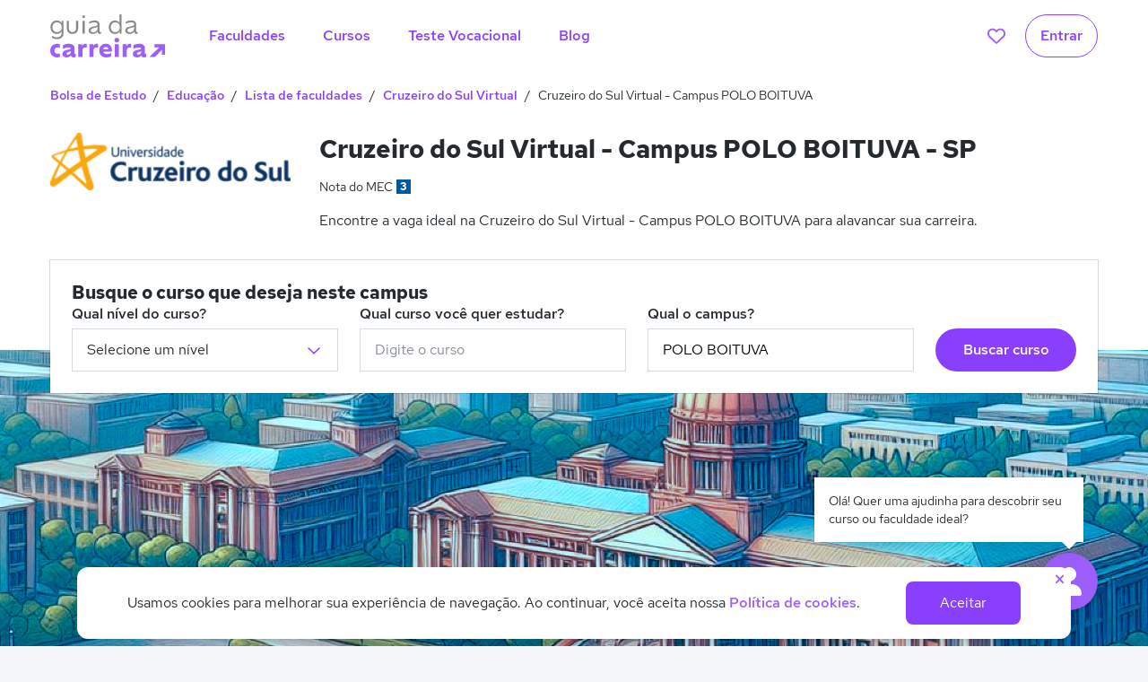

--- FILE ---
content_type: text/html; charset=utf-8
request_url: https://www.guiadacarreira.com.br/faculdades/cruzeiro-do-sul-virtual/campus/polo-boituva
body_size: 78693
content:
<!doctype html>
<html data-n-head-ssr lang="pt-BR" data-n-head="%7B%22lang%22:%7B%22ssr%22:%22pt-BR%22%7D%7D">
  <head>
    <title>Cruzeiro do Sul Virtual - Campus POLO BOITUVA - SP | Guia da Carreira</title><meta data-n-head="ssr" charset="utf-8"><meta data-n-head="ssr" name="viewport" content="width=device-width, initial-scale=1"><meta data-n-head="ssr" name="designer" content="Quero Educação"><meta data-n-head="ssr" name="apple-mobile-web-app-title" content="Guia da Carreira"><meta data-n-head="ssr" name="application-name" content="Guia da Carreira"><meta data-n-head="ssr" name="msapplication-TileColor" content="#9d5efb"><meta data-n-head="ssr" name="msapplication-TileImage" content="/mstile-144x144.png?v=1.0.4"><meta data-n-head="ssr" name="theme-color" content="#ffffff"><meta data-n-head="ssr" data-hid="description" name="description" content="Aqui você encontra tudo sobre o Campus POLO BOITUVA - SP da Cruzeiro do Sul Virtual. Veja informações e encontre a vaga ideal para alavancar sua carreira."><meta data-n-head="ssr" data-hid="robots" name="robots" content="index, follow"><meta data-n-head="ssr" property="og:type" content="website"><meta data-n-head="ssr" property="og:url" content="https://www.guiadacarreira.com.br/faculdades/cruzeiro-do-sul-virtual/campus/polo-boituva"><meta data-n-head="ssr" property="og:title" content="Cruzeiro do Sul Virtual - Campus POLO BOITUVA - SP | Guia da Carreira"><meta data-n-head="ssr" property="og:image" content="https://kong.quero.com/og-guiadacarreira.png"><meta data-n-head="ssr" property="og:description" content="Aqui você encontra tudo sobre o Campus POLO BOITUVA - SP da Cruzeiro do Sul Virtual. Veja informações e encontre a vaga ideal para alavancar sua carreira."><meta data-n-head="ssr" property="og:locale" content="pt_br"><link data-n-head="ssr" rel="preconnect" href="https://qb-assets.querobolsa.com.br" crossorigin="anonymous"><link data-n-head="ssr" rel="preconnect" href="https://api.amplitude.com" crossorigin="anonymous"><link data-n-head="ssr" rel="preconnect" href="https://d2my3dgdogz33p.cloudfront.net" crossorigin="anonymous"><link data-n-head="ssr" rel="preconnect" href="https://d2qxjws9xwc4v0.cloudfront.net" crossorigin="anonymous"><link data-n-head="ssr" rel="preconnect" href="https://gambit.querobolsa.com.br" crossorigin="anonymous"><link data-n-head="ssr" rel="preconnect" href="https://in.hotjar.com" crossorigin="anonymous"><link data-n-head="ssr" rel="preconnect" href="https://vc.hotjar.io" crossorigin="anonymous"><link data-n-head="ssr" rel="preconnect" href="https://script.hotjar.com" crossorigin="anonymous"><link data-n-head="ssr" rel="preconnect" href="https://static.hotjar.com" crossorigin="anonymous"><link data-n-head="ssr" rel="preconnect" href="https://vars.hotjar.com" crossorigin="anonymous"><link data-n-head="ssr" rel="preconnect" href="https://www.google-analytics.com" crossorigin="anonymous"><link data-n-head="ssr" rel="preconnect" href="https://www.googletagmanager.com" crossorigin="anonymous"><link data-n-head="ssr" rel="preconnect" href="https://bid.g.doubleclick.net" crossorigin="anonymous"><link data-n-head="ssr" rel="preconnect" href="https://cookie-consent-prod.quero.space" crossorigin="anonymous"><link data-n-head="ssr" data-hid="webmanifest" rel="manifest" href="/manifest.quero-pwa.json?v=1.0.4"><link data-n-head="ssr" rel="apple-touch-icon" sizes="180x180" href="/apple-touch-icon.png?v=1.0.4"><link data-n-head="ssr" rel="icon" type="image/png" sizes="32x32" href="/favicon-32x32.png?v=1.0.4"><link data-n-head="ssr" rel="icon" type="image/png" sizes="16x16" href="/favicon-16x16.png?v=1.0.4"><link data-n-head="ssr" rel="mask-icon" href="/safari-pinned-tab.svg?v=1.0.4" color="#9d5efb"><link data-n-head="ssr" rel="shortcut icon" href="/favicon.ico?v=1.0.4"><link data-n-head="ssr" rel="canonical" href="https://www.guiadacarreira.com.br/faculdades/cruzeiro-do-sul-virtual/campus/polo-boituva"><script data-n-head="ssr">!function(){var e=window.fetch,a=window.Promise;if(e&&a){window._earlyMe=e("https://qb-api.guiadacarreira.com.br/api/qb/v1/users/me",{credentials:"include",headers:{"Tenant-Code":"6db1a994-69dd-4c63-9293-ad81412673a3"}}).then(function(e){return 200!==e.status?a.reject():e.json()})}}();</script><script data-n-head="ssr">!function(){var a=window.location.href,t=new URL(a),e=t.searchParams.get("gclid"),r=t.searchParams.get("partner_custom_data"),m=t.searchParams.get("partner_id"),n=t.searchParams.get("utm_campaign"),u=t.searchParams.get("utm_content"),c=t.searchParams.get("utm_medium"),s=t.searchParams.get("utm_source"),i=t.searchParams.get("utm_term");window.dataLayer=window.dataLayer||[],window.trackingInfo={gclid:e,ref:t.searchParams.get("ref"),utm_campaign:n,utm_medium:c,utm_source:s},setTimeout(function(){window.trackingInfo={}},3e4),window.dataLayer.push({gclid:e,partnerCustomData:r,partnerId:m,utmCampaign:n,utmContent:u,utmMedium:c,utmSource:s,utmTerm:i})}();</script><script data-n-head="ssr">var _rollbarConfig={rollbarJsUrl:"https://cdn.rollbar.com/rollbarjs/refs/tags/v2.24.0/rollbar.min.js",accessToken:"f22b53be103e4300a7e57dd190128cc6",captureUncaught:!0,captureUnhandledRejections:!0,payload:{environment:"production",client:{javascript:{source_map_enabled:!0,code_version:"a6c8c8bce6e54a3c6efab8b9630a791ce8fe77c6",guess_uncaught_frames:!0}}},enabled:!0,ignoredMessages:[/Loading chunk/,/Script error/,/Blocked a frame with origin/,/AlgoliaSearchJSONPScriptErrorError/,/cancelled/,/cancelado/,/unable to load due to an `error` event on it/,/Script error/,/ResizeObserver/,/avast/,/Request timed out before getting a response/,/Network Error/,/Failed to fetch/,/{"isTrusted":true}/]};!function(r){var e={};function o(n){if(e[n])return e[n].exports;var t=e[n]={i:n,l:!1,exports:{}};return r[n].call(t.exports,t,t.exports,o),t.l=!0,t.exports}o.m=r,o.c=e,o.d=function(r,e,n){o.o(r,e)||Object.defineProperty(r,e,{enumerable:!0,get:n})},o.r=function(r){"undefined"!=typeof Symbol&&Symbol.toStringTag&&Object.defineProperty(r,Symbol.toStringTag,{value:"Module"}),Object.defineProperty(r,"__esModule",{value:!0})},o.t=function(r,e){if(1&e&&(r=o(r)),8&e)return r;if(4&e&&"object"==typeof r&&r&&r.__esModule)return r;var n=Object.create(null);if(o.r(n),Object.defineProperty(n,"default",{enumerable:!0,value:r}),2&e&&"string"!=typeof r)for(var t in r)o.d(n,t,function(e){return r[e]}.bind(null,t));return n},o.n=function(r){var e=r&&r.__esModule?function(){return r.default}:function(){return r};return o.d(e,"a",e),e},o.o=function(r,e){return Object.prototype.hasOwnProperty.call(r,e)},o.p="",o(o.s=0)}([function(r,e,o){var n=o(1),t=o(4);(_rollbarConfig=_rollbarConfig||{}).rollbarJsUrl=_rollbarConfig.rollbarJsUrl||"https://cdnjs.cloudflare.com/ajax/libs/rollbar.js/2.14.4/rollbar.min.js",_rollbarConfig.async=void 0===_rollbarConfig.async||_rollbarConfig.async;var a=n.setupShim(window,_rollbarConfig),l=t(_rollbarConfig);window.rollbar=n.Rollbar,a.loadFull(window,document,!_rollbarConfig.async,_rollbarConfig,l)},function(r,e,o){var n=o(2);function t(r){return function(){try{return r.apply(this,arguments)}catch(r){try{console.error("[Rollbar]: Internal error",r)}catch(r){}}}}var a=0;function l(r,e){this.options=r,this._rollbarOldOnError=null;var o=a++;this.shimId=function(){return o},"undefined"!=typeof window&&window._rollbarShims&&(window._rollbarShims[o]={handler:e,messages:[]})}var i=o(3),s=function(r,e){return new l(r,e)},c=function(r){return new i(s,r)};function d(r){return t(function(){var e=Array.prototype.slice.call(arguments,0),o={shim:this,method:r,args:e,ts:new Date};window._rollbarShims[this.shimId()].messages.push(o)})}l.prototype.loadFull=function(r,e,o,n,a){var l=!1,i=e.createElement("script"),s=e.getElementsByTagName("script")[0],c=s.parentNode;i.crossOrigin="",i.src=n.rollbarJsUrl,o||(i.async=!0),i.onload=i.onreadystatechange=t(function(){if(!(l||this.readyState&&"loaded"!==this.readyState&&"complete"!==this.readyState)){i.onload=i.onreadystatechange=null;try{c.removeChild(i)}catch(r){}l=!0,function(){var e;if(void 0===r._rollbarDidLoad){e=new Error("rollbar.js did not load");for(var o,n,t,l,i=0;o=r._rollbarShims[i++];)for(o=o.messages||[];n=o.shift();)for(t=n.args||[],i=0;i<t.length;++i)if("function"==typeof(l=t[i])){l(e);break}}"function"==typeof a&&a(e)}()}}),("function"==typeof requestIdleCallback?requestIdleCallback:r=>setTimeout(r,0))(()=>c.insertBefore(i,s.parentElement?s:null))},l.prototype.wrap=function(r,e,o){try{var n;if(n="function"==typeof e?e:function(){return e||{}},"function"!=typeof r)return r;if(r._isWrap)return r;if(!r._rollbar_wrapped&&(r._rollbar_wrapped=function(){o&&"function"==typeof o&&o.apply(this,arguments);try{return r.apply(this,arguments)}catch(o){var e=o;throw e&&("string"==typeof e&&(e=new String(e)),e._rollbarContext=n()||{},e._rollbarContext._wrappedSource=r.toString(),window._rollbarWrappedError=e),e}},r._rollbar_wrapped._isWrap=!0,r.hasOwnProperty))for(var t in r)r.hasOwnProperty(t)&&(r._rollbar_wrapped[t]=r[t]);return r._rollbar_wrapped}catch(e){return r}};for(var u="log,debug,info,warn,warning,error,critical,global,configure,handleUncaughtException,handleAnonymousErrors,handleUnhandledRejection,captureEvent,captureDomContentLoaded,captureLoad".split(","),p=0;p<u.length;++p)l.prototype[u[p]]=d(u[p]);r.exports={setupShim:function(r,e){if(r){var o=e.globalAlias||"Rollbar";if("object"==typeof r[o])return r[o];r._rollbarShims={},r._rollbarWrappedError=null;var a=new c(e);return t(function(){e.captureUncaught&&(a._rollbarOldOnError=r.onerror,n.captureUncaughtExceptions(r,a,!0),e.wrapGlobalEventHandlers&&n.wrapGlobals(r,a,!0)),e.captureUnhandledRejections&&n.captureUnhandledRejections(r,a,!0);var t=e.autoInstrument;return!1!==e.enabled&&(void 0===t||!0===t||"object"==typeof t&&t.network)&&r.addEventListener&&(r.addEventListener("load",a.captureLoad.bind(a)),r.addEventListener("DOMContentLoaded",a.captureDomContentLoaded.bind(a))),r[o]=a,a})()}},Rollbar:c}},function(r,e){function o(r,e,o){if(e.hasOwnProperty&&e.hasOwnProperty("addEventListener")){for(var n=e.addEventListener;n._rollbarOldAdd&&n.belongsToShim;)n=n._rollbarOldAdd;var t=function(e,o,t){n.call(this,e,r.wrap(o),t)};t._rollbarOldAdd=n,t.belongsToShim=o,e.addEventListener=t;for(var a=e.removeEventListener;a._rollbarOldRemove&&a.belongsToShim;)a=a._rollbarOldRemove;var l=function(r,e,o){a.call(this,r,e&&e._rollbar_wrapped||e,o)};l._rollbarOldRemove=a,l.belongsToShim=o,e.removeEventListener=l}}r.exports={captureUncaughtExceptions:function(r,e,o){if(r){var n;if("function"==typeof e._rollbarOldOnError)n=e._rollbarOldOnError;else if(r.onerror){for(n=r.onerror;n._rollbarOldOnError;)n=n._rollbarOldOnError;e._rollbarOldOnError=n}e.handleAnonymousErrors();var t=function(){var o=Array.prototype.slice.call(arguments,0);!function(r,e,o,n){r._rollbarWrappedError&&(n[4]||(n[4]=r._rollbarWrappedError),n[5]||(n[5]=r._rollbarWrappedError._rollbarContext),r._rollbarWrappedError=null);var t=e.handleUncaughtException.apply(e,n);o&&o.apply(r,n),"anonymous"===t&&(e.anonymousErrorsPending+=1)}(r,e,n,o)};o&&(t._rollbarOldOnError=n),r.onerror=t}},captureUnhandledRejections:function(r,e,o){if(r){"function"==typeof r._rollbarURH&&r._rollbarURH.belongsToShim&&r.removeEventListener("unhandledrejection",r._rollbarURH);var n=function(r){var o,n,t;try{o=r.reason}catch(r){o=void 0}try{n=r.promise}catch(r){n="[unhandledrejection] error getting `promise` from event"}try{t=r.detail,!o&&t&&(o=t.reason,n=t.promise)}catch(r){}o||(o="[unhandledrejection] error getting `reason` from event"),e&&e.handleUnhandledRejection&&e.handleUnhandledRejection(o,n)};n.belongsToShim=o,r._rollbarURH=n,r.addEventListener("unhandledrejection",n)}},wrapGlobals:function(r,e,n){if(r){var t,a,l="EventTarget,Window,Node,ApplicationCache,AudioTrackList,ChannelMergerNode,CryptoOperation,EventSource,FileReader,HTMLUnknownElement,IDBDatabase,IDBRequest,IDBTransaction,KeyOperation,MediaController,MessagePort,ModalWindow,Notification,SVGElementInstance,Screen,TextTrack,TextTrackCue,TextTrackList,WebSocket,WebSocketWorker,Worker,XMLHttpRequest,XMLHttpRequestEventTarget,XMLHttpRequestUpload".split(",");for(t=0;t<l.length;++t)r[a=l[t]]&&r[a].prototype&&o(e,r[a].prototype,n)}}}},function(r,e){function o(r,e){this.impl=r(e,this),this.options=e,function(r){for(var e=function(r){return function(){var e=Array.prototype.slice.call(arguments,0);if(this.impl[r])return this.impl[r].apply(this.impl,e)}},o="log,debug,info,warn,warning,error,critical,global,configure,handleUncaughtException,handleAnonymousErrors,handleUnhandledRejection,_createItem,wrap,loadFull,shimId,captureEvent,captureDomContentLoaded,captureLoad".split(","),n=0;n<o.length;n++)r[o[n]]=e(o[n])}(o.prototype)}o.prototype._swapAndProcessMessages=function(r,e){var o,n,t;for(this.impl=r(this.options);o=e.shift();)n=o.method,t=o.args,this[n]&&"function"==typeof this[n]&&("captureDomContentLoaded"===n||"captureLoad"===n?this[n].apply(this,[t[0],o.ts]):this[n].apply(this,t));return this},r.exports=o},function(r,e){r.exports=function(r){return function(e){if(!e&&!window._rollbarInitialized){for(var o,n,t=(r=r||{}).globalAlias||"Rollbar",a=window.rollbar,l=function(r){return new a(r)},i=0;o=window._rollbarShims[i++];)n||(n=o.handler),o.handler._swapAndProcessMessages(l,o.messages);window[t]=n,window._rollbarInitialized=!0}}}}]);</script><script data-n-head="ssr">!function(){try{if(!(window.PerformanceObserver&&window.Promise&&Object.assign&&window.performance&&[].forEach))return;!function(){var t="undefined"!=typeof window&&window===this?this:"undefined"!=typeof global&&null!=global?global:this,e="function"==typeof Object.defineProperties?Object.defineProperty:function(t,e,n){t!=Array.prototype&&t!=Object.prototype&&(t[e]=n.value)};function n(){n=function(){},t.Symbol||(t.Symbol=i)}var r=0;function i(t){return"jscomp_symbol_"+(t||"")+r++}function o(){n();var r=t.Symbol.iterator;r||(r=t.Symbol.iterator=t.Symbol("iterator")),"function"!=typeof Array.prototype[r]&&e(Array.prototype,r,{configurable:!0,writable:!0,value:function(){return a(this)}}),o=function(){}}function a(e){var n=0;return function(e){return o(),(e={next:e})[t.Symbol.iterator]=function(){return this},e}(function(){return n<e.length?{done:!1,value:e[n++]}:{done:!0}})}function s(t){o();var e=t[Symbol.iterator];return e?e.call(t):a(t)}function u(t){if(!(t instanceof Array)){t=s(t);for(var e,n=[];!(e=t.next()).done;)n.push(e.value);t=n}return t}var c=0;var f="img script iframe link audio video source".split(" ");function l(t,e){for(var n=(t=s(t)).next();!n.done;n=t.next())if(n=n.value,e.includes(n.nodeName.toLowerCase())||l(n.children,e))return!0;return!1}function d(t,e){if(2<t.length)return performance.now();for(var n=[],r=(e=s(e)).next();!r.done;r=e.next())r=r.value,n.push({timestamp:r.start,type:"requestStart"}),n.push({timestamp:r.end,type:"requestEnd"});for(r=(e=s(t)).next();!r.done;r=e.next())n.push({timestamp:r.value,type:"requestStart"});for(n.sort(function(t,e){return t.timestamp-e.timestamp}),t=t.length,e=n.length-1;0<=e;e--)switch(r=n[e],r.type){case"requestStart":t--;break;case"requestEnd":if(2<++t)return r.timestamp;break;default:throw Error("Internal Error: This should never happen")}return 0}function p(t){t=t||{},this.w=!!t.useMutationObserver,this.u=t.minValue||null,t=window.__tti&&window.__tti.e;var e=window.__tti&&window.__tti.o;this.a=t?t.map(function(t){return{start:t.startTime,end:t.startTime+t.duration}}):[],e&&e.disconnect(),this.b=[],this.f=new Map,this.j=null,this.v=-1/0,this.i=!1,this.h=this.c=this.s=null,function(t,e){var n=XMLHttpRequest.prototype.send,r=c++;XMLHttpRequest.prototype.send=function(i){for(var o=[],a=0;a<arguments.length;++a)o[a-0]=arguments[a];var s=this;return t(r),this.addEventListener("readystatechange",function(){4===s.readyState&&e(r)}),n.apply(this,o)}}(this.m.bind(this),this.l.bind(this)),function(t,e){var n=fetch;fetch=function(r){for(var i=[],o=0;o<arguments.length;++o)i[o-0]=arguments[o];return new Promise(function(r,o){var a=c++;t(a),n.apply(null,[].concat(u(i))).then(function(t){e(a),r(t)},function(t){e(t),o(t)})})}}(this.m.bind(this),this.l.bind(this)),function(t){t.c=new PerformanceObserver(function(e){for(var n=(e=s(e.getEntries())).next();!n.done;n=e.next())if("resource"===(n=n.value).entryType&&(t.b.push({start:n.fetchStart,end:n.responseEnd}),h(t,d(t.g,t.b)+5e3)),"longtask"===n.entryType){var r=n.startTime+n.duration;t.a.push({start:n.startTime,end:r}),h(t,r+5e3)}}),t.c.observe({entryTypes:["longtask","resource"]})}(this),this.w&&(this.h=function(t){var e=new MutationObserver(function(e){for(var n=(e=s(e)).next();!n.done;n=e.next())"childList"==(n=n.value).type&&l(n.addedNodes,f)?t(n):"attributes"==n.type&&f.includes(n.target.tagName.toLowerCase())&&t(n)});return e.observe(document,{attributes:!0,childList:!0,subtree:!0,attributeFilter:["href","src"]}),e}(this.B.bind(this)))}function m(t){t.i=!0;var e=0<t.a.length?t.a[t.a.length-1].end:0,n=d(t.g,t.b);h(t,Math.max(n+5e3,e))}function h(t,e){!t.i||t.v>e||(clearTimeout(t.j),t.j=setTimeout(function(){var e=performance.timing.navigationStart,n=d(t.g,t.b);e=(window.a&&window.a.A?1e3*window.a.A().C-e:0)||performance.timing.domContentLoadedEventEnd-e;if(t.u)var r=t.u;else performance.timing.domContentLoadedEventEnd?r=(r=performance.timing).domContentLoadedEventEnd-r.navigationStart:r=null;var i=performance.now();null===r&&h(t,Math.max(n+5e3,i+1e3));var o=t.a;5e3>i-n?n=null:n=5e3>i-(n=o.length?o[o.length-1].end:e)?null:Math.max(n,r),n&&(t.s(n),clearTimeout(t.j),t.i=!1,t.c&&t.c.disconnect(),t.h&&t.h.disconnect()),h(t,performance.now()+1e3)},e-performance.now()),t.v=e)}p.prototype.getFirstConsistentlyInteractive=function(){var t=this;return new Promise(function(e){t.s=e,"complete"==document.readyState?m(t):window.addEventListener("load",function(){m(t)})})},p.prototype.m=function(t){this.f.set(t,performance.now())},p.prototype.l=function(t){this.f.delete(t)},p.prototype.B=function(){h(this,performance.now()+5e3)},t.Object.defineProperties(p.prototype,{g:{configurable:!0,enumerable:!0,get:function(){return[].concat(u(this.f.values()))}}});var v={getFirstConsistentlyInteractive:function(t){return t=t||{},"PerformanceLongTaskTiming"in window?new p(t).getFirstConsistentlyInteractive():Promise.resolve(null)}};"undefined"!=typeof module&&module.exports?module.exports=v:"function"==typeof define&&define.amd?define("ttiPolyfill",[],function(){return v}):window.ttiPolyfill=v}();var t={"first-paint":"firstPaint","first-contentful-paint":"firstContentfulPaint"};Promise.all([new Promise(function(e,n){try{new PerformanceObserver(function(n){var r={};n.getEntries().forEach(function(e){var n=e.name,i=Math.round(e.startTime+e.duration);r[t[n]]=i}),e(r)}).observe({entryTypes:["paint"]})}catch(t){n(t)}}),ttiPolyfill.getFirstConsistentlyInteractive().then(function(t){return{timeToInteractive:Math.round(t)}}),Promise.resolve({timeToFirstByte:performance.timing.responseStart-performance.timing.requestStart})]).then(function(t){return t.reduce(function(t,e){return Object.assign(t,e)},{})}).catch(function(t){})}catch(t){}}();</script><script data-n-head="ssr">!function(){var e,r=document,t=window,o=navigator,a=!(Array.prototype.find&&t.Promise&&t.Set&&t.Map&&r.querySelector&&t.IntersectionObserver&&t.IntersectionObserverEntry&&t.Object.fromEntries&&"isIntersecting"in t.IntersectionObserverEntry.prototype);function s(e){t.Rollbar&&t.Rollbar.error?t.Rollbar.error(e):console.error(e)}function n(){try{var e="",a="";/ip(hone|ad|od)/i.test(o.platform)?(e="https://itunes.apple.com/br/app/google-chrome/id535886823?mt=8",a="https://itunes.apple.com/br/app/firefox-web-browser/id989804926?mt=8"):/android/i.test(o.platform)?(e="https://play.google.com/store/apps/details?id=com.android.chrome&hl=pt-br",a="https://play.google.com/store/apps/details?id=org.mozilla.firefox&hl=pt-br"):(e="https://www.google.com.br/chrome/",a="https://www.mozilla.org/pt-BR/firefox/new/");var n="A versão do seu navegador é <strong>muito antiga</strong>. Recomendamos que você atualize para o "+(e='<a class="js-old-browser-link" style="color:#000;" rel="nofollow" href="'+e+'" target="_blank" data-browser="chrome"><strong>Chrome</strong></a>')+" ou "+(a='<a class="js-old-browser-link" style="color:#000;" rel="nofollow" href="'+a+'" target="_blank" data-browser="firefox"><strong>Firefox</strong></a>')+'. <div class="js-dismiss-alert" style="cursor:pointer;text-decoration:underline">Não mostrar mais esse aviso</div>',i=r.createElement("div"),l='<div class="js-old-browser-alert" role="warning" style="background:#e5dc32;bottom:0;padding:16px;left:0;position:fixed;z-index:9999;width:100%;text-align:center;">'+n+"</div>";i.innerHTML=l,r.body.appendChild(i.firstChild),r.querySelector(".js-dismiss-alert").addEventListener("click",function(){var e=r.querySelector(".js-old-browser-alert");e.parentNode.removeChild(e),function(){try{var e=t.localStorage;e&&e.setItem("oldBrowserAlert","dismissed")}catch(e){}}()});for(var d=r.querySelectorAll(".js-old-browser-link"),c=0;c<d.length;c++){d[c].addEventListener("click",function(){try{var e=(a=o.userAgent,(n=a.match(/(opera|chrome|safari|firefox|msie|trident|samsungbrowser)\/?\s*(\.?\d+(\.\d+)*)/i))&&null!==(r=a.match(/version\/([\.\d]+)/i))&&(n[2]=r[1]),{browser:(n=n?[n[1],n[2]]:[o.appName,o.appVersion])[0],version:parseFloat(n[1])});t.dataLayer=t.dataLayer||[],t.dataLayer.push({logEventData:JSON.stringify({name:"Clicked Old Browser Update Link",properties:{browser:this.dataset&&this.dataset.browser,platform:o.platform,userBrowser:e.browser,version:e.version}}),event:"Log Event"})}catch(e){s(e)}var r,a,n})}}catch(e){s(e)}}(function(){try{return new RegExp(["adsbot","baiduspider","bingbot","duckduckbot","exabot","facebot","googlebot","ia_archiver","mediapartners","slurp","sogou","yandexbot"].join("|"),"i").test(o.userAgent)}catch(e){return!1}})()||function(){try{var e=t.localStorage;return e&&"dismissed"===e.getItem("oldBrowserAlert")}catch(e){}return!1}()||(e=function(){if(a||"string"!=typeof r.body.style.grid){t.isOldBrowser=!0;try{n()}catch(e){}}},"loading"!==r.readyState?e():r.addEventListener?r.addEventListener("DOMContentLoaded",e):r.attachEvent("onreadystatechange",function(){"complete"===r.readyState&&e()}))}();</script><script data-n-head="ssr">!function(){"use strict";const t=["load","log","error","resolveLocation","track","trackForm","trackLink","trackElement","trackSubmit","page","identify","ready","isBot"];function n(t,n,o){return(...e)=>{t.length<o&&t.push([n,e])}}if(!window.montilla){const o=[],e={__q:o};for(const i of t)e[i]=n(o,i,100);window.montilla=e;const i=document.createElement("script");i.src="https://montilla-sdk.quero.space/v1/montilla.iife.js",i.async=!0,i.addEventListener("load",()=>{window.montilla&&window.montilla.__q&&function(t){const n=t.__q;for(const[o,e]of n){const n=t[o];"function"==typeof n&&n(...e)}delete t.__q}(window.montilla)}),i.addEventListener("error",()=>{window.montilla&&window.montilla.__q&&delete window.montilla.__q}),document.head.appendChild(i)}}();</script><script data-n-head="ssr" data-hid="cookie-consent-config">window.CookieConsentConfig = {"systemCode":"6db1a994-69dd-4c63-9293-ad81412673a3","linkUrl":"/politica-de-cookies/","primaryColor":"#9d5efb","customClassNames":{"button":"z-button z-button--primary"},"cookieDomain":null,"version":"v2.0.0"}</script><script data-n-head="ssr" data-hid="cookie-consent-css-load">window.addEventListener("load",function(){var e=document.createElement("link");e.setAttribute("rel","stylesheet"),e.setAttribute("href","https://cookie-consent-prod.quero.space/cookie-consent.css"),document.querySelector("head").appendChild(e)});</script><script data-n-head="ssr" data-hid="cookie-consent-script" src="https://cookie-consent-prod.quero.space/cookie-consent.cjs.js" async defer></script><script data-n-head="ssr" data-hid="gtm-script">if(!window._gtm_init){window._gtm_init=1;(function(w,n,d,m,e,p){w[d]=(w[d]==1||n[d]=='yes'||n[d]==1||n[m]==1||(w[e]&&w[e][p]&&w[e][p]()))?1:0})(window,navigator,'doNotTrack','msDoNotTrack','external','msTrackingProtectionEnabled');(function(w,d,s,l,x,y){w[x]={};w._gtm_inject=function(i){if(w.doNotTrack||w[x][i])return;w[x][i]=1;w[l]=w[l]||[];w[l].push({'gtm.start':new Date().getTime(),event:'gtm.js'});var f=d.getElementsByTagName(s)[0],j=d.createElement(s);j.async=true;j.src='https://www.googletagmanager.com/gtm.js?id='+i;f.parentNode.insertBefore(j,f);};w[y]('GTM-NHVKBVD')})(window,document,'script','dataLayer','_gtm_ids','_gtm_inject')}</script><script data-n-head="ssr" id="schema-org-course" type="application/ld+json">{"name":"Cruzeiro do Sul Virtual","description":"Aqui você encontra tudo sobre o Campus POLO BOITUVA - SP da Cruzeiro do Sul Virtual. Veja informações e encontre a vaga ideal para alavancar sua carreira.","@context":"http://schema.org","@type":"LocalBusiness","address":{"@type":"PostalAddress","addressLocality":"Boituva","addressRegion":"SP","postalCode":"18550-000","streetAddress":"Rua São Benedito"},"geo":{"@type":"GeoCoordinates","latitude":"-23.2863329","longitude":"-47.6783742"},"priceRange":"$$","url":"www.cruzeirodosulvirtual.com.br","telephone":"3003-1189 - Capitais e Regiões / 0800 721 5844 - Demais Localidades / (011) 99741-9816","image":{"@type":"ImageObject","url":"https://qb-assets.querobolsa.com.br/logos/colorido/large/3719/logo_1677163175.png","width":"240","height":"120"}}</script><script data-n-head="ssr" id="schema-org-breadcrumb" type="application/ld+json">{"@context":"http://schema.org","@type":"BreadcrumbList","itemListElement":[{"@type":"ListItem","position":1,"item":{"@type":"Thing","@id":"/","name":"BOLSA DE ESTUDO"}},{"@type":"ListItem","position":2,"item":{"@type":"Thing","@id":"/educacao","name":"EDUCAÇÃO"}},{"@type":"ListItem","position":3,"item":{"@type":"Thing","@id":"/faculdades","name":"LISTA DE FACULDADES"}},{"@type":"ListItem","position":4,"item":{"@type":"Thing","@id":"/faculdades/cruzeiro-do-sul-virtual","name":"CRUZEIRO DO SUL VIRTUAL"}},{"@type":"ListItem","position":5,"item":{"@type":"Thing","@id":"/faculdades/cruzeiro-do-sul-virtual/campus/polo-boituva","name":"CRUZEIRO DO SUL VIRTUAL - CAMPUS POLO BOITUVA"}}]}</script><link rel="preload" href="https://qbr-cdn.guiadacarreira.com.br/23b33bd.js" as="script"><link rel="preload" href="https://qbr-cdn.guiadacarreira.com.br/f9518e8.js" as="script"><link rel="preload" href="https://qbr-cdn.guiadacarreira.com.br/3d936c4.js" as="script"><link rel="preload" href="https://qbr-cdn.guiadacarreira.com.br/3d4d818.js" as="script"><link rel="preload" href="https://qbr-cdn.guiadacarreira.com.br/47d7881.js" as="script"><link rel="preload" href="https://qbr-cdn.guiadacarreira.com.br/e50d0ff.js" as="script"><link rel="preload" href="https://qbr-cdn.guiadacarreira.com.br/9fbc509.js" as="script"><link rel="preload" href="https://qbr-cdn.guiadacarreira.com.br/198c247.js" as="script"><link rel="preload" href="https://qbr-cdn.guiadacarreira.com.br/bab1d04.js" as="script"><link rel="preload" href="https://qbr-cdn.guiadacarreira.com.br/8cf0ca5.js" as="script"><link rel="preload" href="https://qbr-cdn.guiadacarreira.com.br/1cc98c3.js" as="script"><link rel="preload" href="https://qbr-cdn.guiadacarreira.com.br/7eda33f.js" as="script"><link rel="preload" href="https://qbr-cdn.guiadacarreira.com.br/b0bd79a.js" as="script"><link rel="preload" href="https://qbr-cdn.guiadacarreira.com.br/a41d4ff.js" as="script"><link rel="preload" href="https://qbr-cdn.guiadacarreira.com.br/a575d34.js" as="script"><link rel="preload" href="https://qbr-cdn.guiadacarreira.com.br/91d6011.js" as="script"><link rel="preload" href="https://qbr-cdn.guiadacarreira.com.br/53aab60.js" as="script"><link rel="preload" href="https://qbr-cdn.guiadacarreira.com.br/cfa2884.js" as="script"><link rel="preload" href="https://qbr-cdn.guiadacarreira.com.br/c3d5099.js" as="script"><link rel="preload" href="https://qbr-cdn.guiadacarreira.com.br/da78bd1.js" as="script"><link rel="preload" href="https://qbr-cdn.guiadacarreira.com.br/5fd0f9d.js" as="script"><link rel="preload" href="https://qbr-cdn.guiadacarreira.com.br/634a1ae.js" as="script"><link rel="preload" href="https://qbr-cdn.guiadacarreira.com.br/038bfc6.js" as="script"><link rel="preload" href="https://qbr-cdn.guiadacarreira.com.br/d4812ee.js" as="script"><link rel="preload" href="https://qbr-cdn.guiadacarreira.com.br/cf4f61f.js" as="script"><link rel="preload" href="https://qbr-cdn.guiadacarreira.com.br/0248b62.js" as="script"><link rel="preload" href="https://qbr-cdn.guiadacarreira.com.br/103c489.js" as="script"><link rel="preload" href="https://qbr-cdn.guiadacarreira.com.br/4d8e27d.js" as="script"><link rel="preload" href="https://qbr-cdn.guiadacarreira.com.br/12658e4.js" as="script"><link rel="preload" href="https://qbr-cdn.guiadacarreira.com.br/1031477.js" as="script"><link rel="preload" href="https://qbr-cdn.guiadacarreira.com.br/c8c34ed.js" as="script"><link rel="preload" href="https://qbr-cdn.guiadacarreira.com.br/de70272.js" as="script"><link rel="preload" href="https://qbr-cdn.guiadacarreira.com.br/2de669f.js" as="script"><link rel="preload" href="https://qbr-cdn.guiadacarreira.com.br/ffc5d54.js" as="script"><link rel="preload" href="https://qbr-cdn.guiadacarreira.com.br/b423591.js" as="script"><link rel="preload" href="https://qbr-cdn.guiadacarreira.com.br/2be292d.js" as="script"><link rel="preload" href="https://qbr-cdn.guiadacarreira.com.br/d64e32c.js" as="script"><link rel="preload" href="https://qbr-cdn.guiadacarreira.com.br/8a6eabc.js" as="script"><link rel="preload" href="https://qbr-cdn.guiadacarreira.com.br/6800a8c.js" as="script"><link rel="preload" href="https://qbr-cdn.guiadacarreira.com.br/b4d7d71.js" as="script"><style data-vue-ssr-id="340b39bc:0 d2cdb8f2:0 7b106c0a:0 200641a6:0 cbedc1a6:0 a7613f5a:0 2ad0083c:0 8209d61e:0 8fe0ef7a:0 6542b3ad:0 dc587f26:0 4cd7cb8d:0 e9bc2ade:0 772c2571:0 4a2a2764:0 10e6ff69:0 4310cb48:0 d87e1670:0 3ed43b5b:0 517a087b:0 d52928e4:0 2fe645de:0 385c1af4:0 27fb9da8:0 14d8f5e8:0 9d02db4c:0 a6b0993e:0 60f80cd6:0 c6cfce9a:0 a476a962:0 a65e7950:0 06b47da6:0 0bb81cf3:0 4e659981:0 c6b54786:0 6746df84:0 41181860:0">/*! normalize.css v8.0.1 | MIT License | github.com/necolas/normalize.css */html{line-height:1.15;-webkit-text-size-adjust:100%}body{margin:0}main{display:block}h1{font-size:2em;margin:.67em 0}hr{box-sizing:initial;height:0;overflow:visible}pre{font-family:monospace,monospace;font-size:1em}a{background-color:initial}abbr[title]{border-bottom:none;text-decoration:underline;-webkit-text-decoration:underline dotted;text-decoration:underline dotted}b,strong{font-weight:bolder}code,kbd,samp{font-family:monospace,monospace;font-size:1em}small{font-size:80%}sub,sup{font-size:75%;line-height:0;position:relative;vertical-align:initial}sub{bottom:-.25em}sup{top:-.5em}img{border-style:none}button,input,optgroup,select,textarea{font-family:inherit;font-size:100%;line-height:1.15;margin:0}button,input{overflow:visible}button,select{text-transform:none}[type=button],[type=reset],[type=submit],button{-webkit-appearance:button}[type=button]::-moz-focus-inner,[type=reset]::-moz-focus-inner,[type=submit]::-moz-focus-inner,button::-moz-focus-inner{border-style:none;padding:0}[type=button]:-moz-focusring,[type=reset]:-moz-focusring,[type=submit]:-moz-focusring,button:-moz-focusring{outline:1px dotted ButtonText}fieldset{padding:.35em .75em .625em}legend{box-sizing:border-box;color:inherit;display:table;max-width:100%;padding:0;white-space:normal}progress{vertical-align:initial}textarea{overflow:auto}[type=checkbox],[type=radio]{box-sizing:border-box;padding:0}[type=number]::-webkit-inner-spin-button,[type=number]::-webkit-outer-spin-button{height:auto}[type=search]{-webkit-appearance:textfield;outline-offset:-2px}[type=search]::-webkit-search-decoration{-webkit-appearance:none}::-webkit-file-upload-button{-webkit-appearance:button;font:inherit}details{display:block}summary{display:list-item}[hidden],template{display:none}
fieldset[disabled] .multiselect{pointer-events:none}.multiselect__spinner{position:absolute;right:1px;top:1px;width:48px;height:35px;background:#fff;display:block}.multiselect__spinner:after,.multiselect__spinner:before{position:absolute;content:"";top:50%;left:50%;margin:-8px 0 0 -8px;width:16px;height:16px;border-radius:100%;border:2px solid transparent;border-top-color:#41b883;box-shadow:0 0 0 1px transparent}.multiselect__spinner:before{animation:spinning 2.4s cubic-bezier(.41,.26,.2,.62);animation-iteration-count:infinite}.multiselect__spinner:after{animation:spinning 2.4s cubic-bezier(.51,.09,.21,.8);animation-iteration-count:infinite}.multiselect__loading-enter-active,.multiselect__loading-leave-active{transition:opacity .4s ease-in-out;opacity:1}.multiselect__loading-enter,.multiselect__loading-leave-active{opacity:0}.multiselect,.multiselect__input,.multiselect__single{font-family:inherit;font-size:16px;touch-action:manipulation}.multiselect{box-sizing:initial;display:block;position:relative;width:100%;min-height:40px;text-align:left;color:#35495e}.multiselect *{box-sizing:border-box}.multiselect:focus{outline:none}.multiselect--disabled{background:#ededed;pointer-events:none;opacity:.6}.multiselect--active{z-index:50}.multiselect--active:not(.multiselect--above) .multiselect__current,.multiselect--active:not(.multiselect--above) .multiselect__input,.multiselect--active:not(.multiselect--above) .multiselect__tags{border-bottom-left-radius:0;border-bottom-right-radius:0}.multiselect--active .multiselect__select{transform:rotate(180deg)}.multiselect--above.multiselect--active .multiselect__current,.multiselect--above.multiselect--active .multiselect__input,.multiselect--above.multiselect--active .multiselect__tags{border-top-left-radius:0;border-top-right-radius:0}.multiselect__input,.multiselect__single{position:relative;display:inline-block;min-height:20px;line-height:20px;border:none;border-radius:5px;background:#fff;padding:0 0 0 5px;width:100%;transition:border .1s ease;box-sizing:border-box;margin-bottom:8px;vertical-align:top}.multiselect__input::-ms-input-placeholder{color:#35495e}.multiselect__input::placeholder{color:#35495e}.multiselect__tag~.multiselect__input,.multiselect__tag~.multiselect__single{width:auto}.multiselect__input:hover,.multiselect__single:hover{border-color:#cfcfcf}.multiselect__input:focus,.multiselect__single:focus{border-color:#a8a8a8;outline:none}.multiselect__single{padding-left:5px;margin-bottom:8px}.multiselect__tags-wrap{display:inline}.multiselect__tags{min-height:40px;display:block;padding:8px 40px 0 8px;border-radius:5px;border:1px solid #e8e8e8;background:#fff;font-size:14px}.multiselect__tag{position:relative;display:inline-block;padding:4px 26px 4px 10px;border-radius:5px;margin-right:10px;color:#fff;line-height:1;background:#41b883;margin-bottom:5px;white-space:nowrap;overflow:hidden;max-width:100%;text-overflow:ellipsis}.multiselect__tag-icon{cursor:pointer;margin-left:7px;position:absolute;right:0;top:0;bottom:0;font-weight:700;font-style:normal;width:22px;text-align:center;line-height:22px;transition:all .2s ease;border-radius:5px}.multiselect__tag-icon:after{content:"\D7";color:#266d4d;font-size:14px}.multiselect__tag-icon:focus,.multiselect__tag-icon:hover{background:#369a6e}.multiselect__tag-icon:focus:after,.multiselect__tag-icon:hover:after{color:#fff}.multiselect__current{min-height:40px;overflow:hidden;padding:8px 30px 0 12px;white-space:nowrap;border-radius:5px;border:1px solid #e8e8e8}.multiselect__current,.multiselect__select{line-height:16px;box-sizing:border-box;display:block;margin:0;text-decoration:none;cursor:pointer}.multiselect__select{position:absolute;width:40px;height:38px;right:1px;top:1px;padding:4px 8px;text-align:center;transition:transform .2s ease}.multiselect__select:before{position:relative;right:0;top:65%;color:#999;margin-top:4px;border-color:#999 transparent transparent;border-style:solid;border-width:5px 5px 0;content:""}.multiselect__placeholder{color:#adadad;display:inline-block;margin-bottom:10px;padding-top:2px}.multiselect--active .multiselect__placeholder{display:none}.multiselect__content-wrapper{position:absolute;display:block;background:#fff;width:100%;max-height:240px;overflow:auto;border:1px solid #e8e8e8;border-top:none;border-bottom-left-radius:5px;border-bottom-right-radius:5px;z-index:50;-webkit-overflow-scrolling:touch}.multiselect__content{list-style:none;display:inline-block;padding:0;margin:0;min-width:100%;vertical-align:top}.multiselect--above .multiselect__content-wrapper{bottom:100%;border-bottom-left-radius:0;border-bottom-right-radius:0;border-top-left-radius:5px;border-top-right-radius:5px;border-bottom:none;border-top:1px solid #e8e8e8}.multiselect__content::webkit-scrollbar{display:none}.multiselect__element{display:block}.multiselect__option{display:block;padding:12px;min-height:40px;line-height:16px;text-decoration:none;text-transform:none;vertical-align:middle;position:relative;cursor:pointer;white-space:nowrap}.multiselect__option:after{top:0;right:0;position:absolute;line-height:40px;padding-right:12px;padding-left:20px;font-size:13px}.multiselect__option--highlight{background:#41b883;outline:none;color:#fff}.multiselect__option--highlight:after{content:attr(data-select);background:#41b883;color:#fff}.multiselect__option--selected{background:#f3f3f3;color:#35495e;font-weight:700}.multiselect__option--selected:after{content:attr(data-selected);color:silver}.multiselect__option--selected.multiselect__option--highlight{background:#ff6a6a;color:#fff}.multiselect__option--selected.multiselect__option--highlight:after{background:#ff6a6a;content:attr(data-deselect);color:#fff}.multiselect--disabled .multiselect__current,.multiselect--disabled .multiselect__select{background:#ededed;color:#a6a6a6}.multiselect__option--disabled{background:#ededed!important;color:#a6a6a6!important;cursor:text;pointer-events:none}.multiselect__option--group{background:#ededed;color:#35495e}.multiselect__option--group.multiselect__option--highlight{background:#35495e;color:#fff}.multiselect__option--group.multiselect__option--highlight:after{background:#35495e}.multiselect__option--disabled.multiselect__option--highlight{background:#dedede}.multiselect__option--group-selected.multiselect__option--highlight{background:#ff6a6a;color:#fff}.multiselect__option--group-selected.multiselect__option--highlight:after{background:#ff6a6a;content:attr(data-deselect);color:#fff}.multiselect-enter-active,.multiselect-leave-active{transition:all .15s ease}.multiselect-enter,.multiselect-leave-active{opacity:0}.multiselect__strong{margin-bottom:8px;line-height:20px;display:inline-block;vertical-align:top}[dir=rtl] .multiselect{text-align:right}[dir=rtl] .multiselect__select{right:auto;left:1px}[dir=rtl] .multiselect__tags{padding:8px 8px 0 40px}[dir=rtl] .multiselect__content{text-align:right}[dir=rtl] .multiselect__option:after{right:auto;left:0}[dir=rtl] .multiselect__clear{right:auto;left:12px}[dir=rtl] .multiselect__spinner{right:auto;left:1px}@keyframes spinning{0%{transform:rotate(0)}to{transform:rotate(2turn)}}
@font-face{font-family:swiper-icons;src:url("data:application/font-woff;charset=utf-8;base64, [base64]//wADZ2x5ZgAAAywAAADMAAAD2MHtryVoZWFkAAABbAAAADAAAAA2E2+eoWhoZWEAAAGcAAAAHwAAACQC9gDzaG10eAAAAigAAAAZAAAArgJkABFsb2NhAAAC0AAAAFoAAABaFQAUGG1heHAAAAG8AAAAHwAAACAAcABAbmFtZQAAA/gAAAE5AAACXvFdBwlwb3N0AAAFNAAAAGIAAACE5s74hXjaY2BkYGAAYpf5Hu/j+W2+MnAzMYDAzaX6QjD6/4//Bxj5GA8AuRwMYGkAPywL13jaY2BkYGA88P8Agx4j+/8fQDYfA1AEBWgDAIB2BOoAeNpjYGRgYNBh4GdgYgABEMnIABJzYNADCQAACWgAsQB42mNgYfzCOIGBlYGB0YcxjYGBwR1Kf2WQZGhhYGBiYGVmgAFGBiQQkOaawtDAoMBQxXjg/wEGPcYDDA4wNUA2CCgwsAAAO4EL6gAAeNpj2M0gyAACqxgGNWBkZ2D4/wMA+xkDdgAAAHjaY2BgYGaAYBkGRgYQiAHyGMF8FgYHIM3DwMHABGQrMOgyWDLEM1T9/w8UBfEMgLzE////P/5//f/V/xv+r4eaAAeMbAxwIUYmIMHEgKYAYjUcsDAwsLKxc3BycfPw8jEQA/[base64]/uznmfPFBNODM2K7MTQ45YEAZqGP81AmGGcF3iPqOop0r1SPTaTbVkfUe4HXj97wYE+yNwWYxwWu4v1ugWHgo3S1XdZEVqWM7ET0cfnLGxWfkgR42o2PvWrDMBSFj/IHLaF0zKjRgdiVMwScNRAoWUoH78Y2icB/yIY09An6AH2Bdu/UB+yxopYshQiEvnvu0dURgDt8QeC8PDw7Fpji3fEA4z/PEJ6YOB5hKh4dj3EvXhxPqH/SKUY3rJ7srZ4FZnh1PMAtPhwP6fl2PMJMPDgeQ4rY8YT6Gzao0eAEA409DuggmTnFnOcSCiEiLMgxCiTI6Cq5DZUd3Qmp10vO0LaLTd2cjN4fOumlc7lUYbSQcZFkutRG7g6JKZKy0RmdLY680CDnEJ+UMkpFFe1RN7nxdVpXrC4aTtnaurOnYercZg2YVmLN/d/gczfEimrE/fs/bOuq29Zmn8tloORaXgZgGa78yO9/cnXm2BpaGvq25Dv9S4E9+5SIc9PqupJKhYFSSl47+Qcr1mYNAAAAeNptw0cKwkAAAMDZJA8Q7OUJvkLsPfZ6zFVERPy8qHh2YER+3i/BP83vIBLLySsoKimrqKqpa2hp6+jq6RsYGhmbmJqZSy0sraxtbO3sHRydnEMU4uR6yx7JJXveP7WrDycAAAAAAAH//wACeNpjYGRgYOABYhkgZgJCZgZNBkYGLQZtIJsFLMYAAAw3ALgAeNolizEKgDAQBCchRbC2sFER0YD6qVQiBCv/H9ezGI6Z5XBAw8CBK/m5iQQVauVbXLnOrMZv2oLdKFa8Pjuru2hJzGabmOSLzNMzvutpB3N42mNgZGBg4GKQYzBhYMxJLMlj4GBgAYow/P/PAJJhLM6sSoWKfWCAAwDAjgbRAAB42mNgYGBkAIIbCZo5IPrmUn0hGA0AO8EFTQAA") format("woff");font-weight:400;font-style:normal}:root{--swiper-theme-color:#007aff}.swiper-container{margin-left:auto;margin-right:auto;position:relative;overflow:hidden;list-style:none;padding:0;z-index:1}.swiper-container-vertical>.swiper-wrapper{flex-direction:column}.swiper-wrapper{position:relative;width:100%;height:100%;z-index:1;display:flex;transition-property:transform;box-sizing:initial}.swiper-container-android .swiper-slide,.swiper-wrapper{transform:translateZ(0)}.swiper-container-multirow>.swiper-wrapper{flex-wrap:wrap}.swiper-container-multirow-column>.swiper-wrapper{flex-wrap:wrap;flex-direction:column}.swiper-container-free-mode>.swiper-wrapper{transition-timing-function:ease-out;margin:0 auto}.swiper-slide{flex-shrink:0;width:100%;height:100%;position:relative;transition-property:transform}.swiper-slide-invisible-blank{visibility:hidden}.swiper-container-autoheight,.swiper-container-autoheight .swiper-slide{height:auto}.swiper-container-autoheight .swiper-wrapper{align-items:flex-start;transition-property:transform,height}.swiper-container-3d{perspective:1200px}.swiper-container-3d .swiper-cube-shadow,.swiper-container-3d .swiper-slide,.swiper-container-3d .swiper-slide-shadow-bottom,.swiper-container-3d .swiper-slide-shadow-left,.swiper-container-3d .swiper-slide-shadow-right,.swiper-container-3d .swiper-slide-shadow-top,.swiper-container-3d .swiper-wrapper{transform-style:preserve-3d}.swiper-container-3d .swiper-slide-shadow-bottom,.swiper-container-3d .swiper-slide-shadow-left,.swiper-container-3d .swiper-slide-shadow-right,.swiper-container-3d .swiper-slide-shadow-top{position:absolute;left:0;top:0;width:100%;height:100%;pointer-events:none;z-index:10}.swiper-container-3d .swiper-slide-shadow-left{background-image:linear-gradient(270deg,rgba(0,0,0,.5),transparent)}.swiper-container-3d .swiper-slide-shadow-right{background-image:linear-gradient(90deg,rgba(0,0,0,.5),transparent)}.swiper-container-3d .swiper-slide-shadow-top{background-image:linear-gradient(0deg,rgba(0,0,0,.5),transparent)}.swiper-container-3d .swiper-slide-shadow-bottom{background-image:linear-gradient(180deg,rgba(0,0,0,.5),transparent)}.swiper-container-css-mode>.swiper-wrapper{overflow:auto;scrollbar-width:none;-ms-overflow-style:none}.swiper-container-css-mode>.swiper-wrapper::-webkit-scrollbar{display:none}.swiper-container-css-mode>.swiper-wrapper>.swiper-slide{scroll-snap-align:start start}.swiper-container-horizontal.swiper-container-css-mode>.swiper-wrapper{scroll-snap-type:x mandatory}.swiper-container-vertical.swiper-container-css-mode>.swiper-wrapper{scroll-snap-type:y mandatory}:root{--swiper-navigation-size:44px}.swiper-button-next,.swiper-button-prev{position:absolute;top:50%;width:calc(var(--swiper-navigation-size)/44*27);height:var(--swiper-navigation-size);margin-top:calc(var(--swiper-navigation-size)*-1/2);z-index:10;cursor:pointer;display:flex;align-items:center;justify-content:center;color:var(--swiper-navigation-color,var(--swiper-theme-color))}.swiper-button-next.swiper-button-disabled,.swiper-button-prev.swiper-button-disabled{opacity:.35;cursor:auto;pointer-events:none}.swiper-button-next:after,.swiper-button-prev:after{font-family:swiper-icons;font-size:var(--swiper-navigation-size);text-transform:none!important;letter-spacing:0;text-transform:none;font-variant:normal;line-height:1}.swiper-button-prev,.swiper-container-rtl .swiper-button-next{left:10px;right:auto}.swiper-button-prev:after,.swiper-container-rtl .swiper-button-next:after{content:"prev"}.swiper-button-next,.swiper-container-rtl .swiper-button-prev{right:10px;left:auto}.swiper-button-next:after,.swiper-container-rtl .swiper-button-prev:after{content:"next"}.swiper-button-next.swiper-button-white,.swiper-button-prev.swiper-button-white{--swiper-navigation-color:#fff}.swiper-button-next.swiper-button-black,.swiper-button-prev.swiper-button-black{--swiper-navigation-color:#000}.swiper-button-lock{display:none}.swiper-pagination{position:absolute;text-align:center;transition:opacity .3s;transform:translateZ(0);z-index:10}.swiper-pagination.swiper-pagination-hidden{opacity:0}.swiper-container-horizontal>.swiper-pagination-bullets,.swiper-pagination-custom,.swiper-pagination-fraction{bottom:10px;left:0;width:100%}.swiper-pagination-bullets-dynamic{overflow:hidden;font-size:0}.swiper-pagination-bullets-dynamic .swiper-pagination-bullet{transform:scale(.33);position:relative}.swiper-pagination-bullets-dynamic .swiper-pagination-bullet-active,.swiper-pagination-bullets-dynamic .swiper-pagination-bullet-active-main{transform:scale(1)}.swiper-pagination-bullets-dynamic .swiper-pagination-bullet-active-prev{transform:scale(.66)}.swiper-pagination-bullets-dynamic .swiper-pagination-bullet-active-prev-prev{transform:scale(.33)}.swiper-pagination-bullets-dynamic .swiper-pagination-bullet-active-next{transform:scale(.66)}.swiper-pagination-bullets-dynamic .swiper-pagination-bullet-active-next-next{transform:scale(.33)}.swiper-pagination-bullet{width:8px;height:8px;display:inline-block;border-radius:100%;background:#000;opacity:.2}button.swiper-pagination-bullet{border:none;margin:0;padding:0;box-shadow:none;-webkit-appearance:none;-moz-appearance:none;appearance:none}.swiper-pagination-clickable .swiper-pagination-bullet{cursor:pointer}.swiper-pagination-bullet-active{opacity:1;background:var(--swiper-pagination-color,var(--swiper-theme-color))}.swiper-container-vertical>.swiper-pagination-bullets{right:10px;top:50%;transform:translate3d(0,-50%,0)}.swiper-container-vertical>.swiper-pagination-bullets .swiper-pagination-bullet{margin:6px 0;display:block}.swiper-container-vertical>.swiper-pagination-bullets.swiper-pagination-bullets-dynamic{top:50%;transform:translateY(-50%);width:8px}.swiper-container-vertical>.swiper-pagination-bullets.swiper-pagination-bullets-dynamic .swiper-pagination-bullet{display:inline-block;transition:transform .2s,top .2s}.swiper-container-horizontal>.swiper-pagination-bullets .swiper-pagination-bullet{margin:0 4px}.swiper-container-horizontal>.swiper-pagination-bullets.swiper-pagination-bullets-dynamic{left:50%;transform:translateX(-50%);white-space:nowrap}.swiper-container-horizontal>.swiper-pagination-bullets.swiper-pagination-bullets-dynamic .swiper-pagination-bullet{transition:transform .2s,left .2s}.swiper-container-horizontal.swiper-container-rtl>.swiper-pagination-bullets-dynamic .swiper-pagination-bullet{transition:transform .2s,right .2s}.swiper-pagination-progressbar{background:rgba(0,0,0,.25);position:absolute}.swiper-pagination-progressbar .swiper-pagination-progressbar-fill{background:var(--swiper-pagination-color,var(--swiper-theme-color));position:absolute;left:0;top:0;width:100%;height:100%;transform:scale(0);transform-origin:left top}.swiper-container-rtl .swiper-pagination-progressbar .swiper-pagination-progressbar-fill{transform-origin:right top}.swiper-container-horizontal>.swiper-pagination-progressbar,.swiper-container-vertical>.swiper-pagination-progressbar.swiper-pagination-progressbar-opposite{width:100%;height:4px;left:0;top:0}.swiper-container-horizontal>.swiper-pagination-progressbar.swiper-pagination-progressbar-opposite,.swiper-container-vertical>.swiper-pagination-progressbar{width:4px;height:100%;left:0;top:0}.swiper-pagination-white{--swiper-pagination-color:#fff}.swiper-pagination-black{--swiper-pagination-color:#000}.swiper-pagination-lock{display:none}.swiper-scrollbar{border-radius:10px;position:relative;-ms-touch-action:none;background:rgba(0,0,0,.1)}.swiper-container-horizontal>.swiper-scrollbar{position:absolute;left:1%;bottom:3px;z-index:50;height:5px;width:98%}.swiper-container-vertical>.swiper-scrollbar{position:absolute;right:3px;top:1%;z-index:50;width:5px;height:98%}.swiper-scrollbar-drag{height:100%;width:100%;position:relative;background:rgba(0,0,0,.5);border-radius:10px;left:0;top:0}.swiper-scrollbar-cursor-drag{cursor:move}.swiper-scrollbar-lock{display:none}.swiper-zoom-container{width:100%;height:100%;display:flex;justify-content:center;align-items:center;text-align:center}.swiper-zoom-container>canvas,.swiper-zoom-container>img,.swiper-zoom-container>svg{max-width:100%;max-height:100%;object-fit:contain}.swiper-slide-zoomed{cursor:move}.swiper-lazy-preloader{width:42px;height:42px;position:absolute;left:50%;top:50%;margin-left:-21px;margin-top:-21px;z-index:10;transform-origin:50%;animation:swiper-preloader-spin 1s linear infinite;box-sizing:border-box;border-radius:50%;border:4px solid var(--swiper-preloader-color,var(--swiper-theme-color));border-top:4px solid transparent}.swiper-lazy-preloader-white{--swiper-preloader-color:#fff}.swiper-lazy-preloader-black{--swiper-preloader-color:#000}@keyframes swiper-preloader-spin{to{transform:rotate(1turn)}}.swiper-container .swiper-notification{position:absolute;left:0;top:0;pointer-events:none;opacity:0;z-index:-1000}.swiper-container-fade.swiper-container-free-mode .swiper-slide{transition-timing-function:ease-out}.swiper-container-fade .swiper-slide{pointer-events:none;transition-property:opacity}.swiper-container-fade .swiper-slide .swiper-slide{pointer-events:none}.swiper-container-fade .swiper-slide-active,.swiper-container-fade .swiper-slide-active .swiper-slide-active{pointer-events:auto}.swiper-container-cube{overflow:visible}.swiper-container-cube .swiper-slide{pointer-events:none;-webkit-backface-visibility:hidden;backface-visibility:hidden;z-index:1;visibility:hidden;transform-origin:0 0;width:100%;height:100%}.swiper-container-cube .swiper-slide .swiper-slide{pointer-events:none}.swiper-container-cube.swiper-container-rtl .swiper-slide{transform-origin:100% 0}.swiper-container-cube .swiper-slide-active,.swiper-container-cube .swiper-slide-active .swiper-slide-active{pointer-events:auto}.swiper-container-cube .swiper-slide-active,.swiper-container-cube .swiper-slide-next,.swiper-container-cube .swiper-slide-next+.swiper-slide,.swiper-container-cube .swiper-slide-prev{pointer-events:auto;visibility:visible}.swiper-container-cube .swiper-slide-shadow-bottom,.swiper-container-cube .swiper-slide-shadow-left,.swiper-container-cube .swiper-slide-shadow-right,.swiper-container-cube .swiper-slide-shadow-top{z-index:0;-webkit-backface-visibility:hidden;backface-visibility:hidden}.swiper-container-cube .swiper-cube-shadow{position:absolute;left:0;bottom:0;width:100%;height:100%;background:#000;opacity:.6;-webkit-filter:blur(50px);filter:blur(50px);z-index:0}.swiper-container-flip{overflow:visible}.swiper-container-flip .swiper-slide{pointer-events:none;-webkit-backface-visibility:hidden;backface-visibility:hidden;z-index:1}.swiper-container-flip .swiper-slide .swiper-slide{pointer-events:none}.swiper-container-flip .swiper-slide-active,.swiper-container-flip .swiper-slide-active .swiper-slide-active{pointer-events:auto}.swiper-container-flip .swiper-slide-shadow-bottom,.swiper-container-flip .swiper-slide-shadow-left,.swiper-container-flip .swiper-slide-shadow-right,.swiper-container-flip .swiper-slide-shadow-top{z-index:0;-webkit-backface-visibility:hidden;backface-visibility:hidden}
@font-face{ascent-override:101.8%;descent-override:-30.5%;font-family:"Liberation Sans";line-gap-override:0;src:local("Liberation Sans")}@font-face{ascent-override:101.8%;descent-override:-30.5%;font-family:"Seogoe UI";line-gap-override:0;src:local("Seogoe UI")}@font-face{ascent-override:101.8%;descent-override:-30.5%;font-family:"Arial";line-gap-override:0;src:local("Arial")}@font-face{font-display:swap;font-family:"Red Hat Text";unicode-range:u+00??,u+0131,u+0152-0153,u+02bb-02bc,u+02c6,u+02da,u+02dc,u+2000-206f,u+2074,u+20ac,u+2122,u+2191,u+2193,u+2212,u+2215,u+feff,u+fffd;font-style:normal;font-weight:400;src:local(""),url(/fonts/red-hat-text-v3-latin-regular.woff2) format("woff2"),url(/fonts/red-hat-text-v3-latin-regular.woff) format("woff")}@font-face{font-display:swap;font-family:"Red Hat Text";unicode-range:u+00??,u+0131,u+0152-0153,u+02bb-02bc,u+02c6,u+02da,u+02dc,u+2000-206f,u+2074,u+20ac,u+2122,u+2191,u+2193,u+2212,u+2215,u+feff,u+fffd;font-style:normal;font-weight:500;src:local(""),url(/fonts/red-hat-text-v3-latin-500.woff2) format("woff2"),url(/fonts/red-hat-text-v3-latin-500.woff) format("woff")}@font-face{font-display:swap;font-family:"Red Hat Text";unicode-range:u+00??,u+0131,u+0152-0153,u+02bb-02bc,u+02c6,u+02da,u+02dc,u+2000-206f,u+2074,u+20ac,u+2122,u+2191,u+2193,u+2212,u+2215,u+feff,u+fffd;font-style:normal;font-weight:700;src:local(""),url(/fonts/red-hat-text-v3-latin-700.woff2) format("woff2"),url(/fonts/red-hat-text-v3-latin-700.woff) format("woff")}@font-face{font-display:swap;font-family:"Red Hat Text";unicode-range:u+00??,u+0131,u+0152-0153,u+02bb-02bc,u+02c6,u+02da,u+02dc,u+2000-206f,u+2074,u+20ac,u+2122,u+2191,u+2193,u+2212,u+2215,u+feff,u+fffd;font-style:italic;font-weight:400;src:local(""),url(/fonts/red-hat-text-v3-latin-italic.woff2) format("woff2"),url(/fonts/red-hat-text-v3-latin-italic.woff) format("woff")}@font-face{font-display:swap;font-family:"Red Hat Text";unicode-range:u+00??,u+0131,u+0152-0153,u+02bb-02bc,u+02c6,u+02da,u+02dc,u+2000-206f,u+2074,u+20ac,u+2122,u+2191,u+2193,u+2212,u+2215,u+feff,u+fffd;font-style:italic;font-weight:500;src:local(""),url(/fonts/red-hat-text-v3-latin-500italic.woff2) format("woff2"),url(/fonts/red-hat-text-v3-latin-500italic.woff) format("woff")}@font-face{font-display:swap;font-family:"Red Hat Text";unicode-range:u+00??,u+0131,u+0152-0153,u+02bb-02bc,u+02c6,u+02da,u+02dc,u+2000-206f,u+2074,u+20ac,u+2122,u+2191,u+2193,u+2212,u+2215,u+feff,u+fffd;font-style:italic;font-weight:700;src:local(""),url(/fonts/red-hat-text-v3-latin-700italic.woff2) format("woff2"),url(/fonts/red-hat-text-v3-latin-700italic.woff) format("woff")}
*,:after,:before{box-sizing:border-box}.hidden{display:none!important}@media(min-width:768px){.hide-sm{display:none!important}}.show-sm{display:none!important}@media(min-width:768px){.show-sm{display:block!important}}@media(min-width:992px){.hide-md{display:none!important}}.show-md{display:none!important}@media(min-width:992px){.show-md{display:block!important}}.inline-md{display:none!important}@media(min-width:992px){.inline-md{display:inline!important}}.show-md-inline-block{display:none!important}@media(min-width:992px){.show-md-inline-block{display:inline-block!important}}span.show-md{display:none!important}@media(min-width:992px){span.show-md{display:inline!important}}.show-md-flex{display:none!important}@media(min-width:992px){.show-md-flex{display:flex!important}}@media(min-width:1200px){.hide-lg{display:none!important}}.show-lg{display:none!important}@media(min-width:1200px){.show-lg{display:block!important}}.global-hide-scrollbar{-ms-overflow-style:none;scrollbar-width:none}.global-hide-scrollbar::-webkit-scrollbar{background:transparent;height:0;width:0}.global-reset-button{-webkit-appearance:none;background:transparent;border:none;color:inherit;cursor:pointer;font:inherit;-webkit-font-smoothing:inherit;-moz-osx-font-smoothing:inherit;line-height:normal;margin:0;overflow:visible;padding:0;text-align:inherit;width:auto}.global-page-section{margin-top:var(--unit-1800)}@media(min-width:992px){.global-page-section{margin-top:var(--unit-2000)}}.global-reset-p{margin-bottom:0;margin-top:0}.global-modal-index{--modal-index:var(--z-index-modal)!important}.global-hidden-screen-only{height:1px;left:-10000px;overflow:hidden;position:absolute;width:1px}body.scroll-locked{overflow:hidden}body,button,select{font-family:"Red Hat Text",sans-serif}:root{--animation-skeleton:2s skeleton infinite linear;--countdown-floating-bar-height:70px}@keyframes skeleton{0%,to{--offset:200%;background-image:linear-gradient(90deg,rgba(0,0,0,.05) 50%,rgba(0,0,0,.1) 70%,rgba(0,0,0,.05));background-size:80%}0%{background-position-x:calc(var(--offset)*-1)}to{background-position-x:var(--offset)}}.scroll-fade{position:relative}.scroll-fade:before{--fade-direction:left;background:-webkit-linear-gradient(var(--fade-direction),hsla(0,0%,100%,0),var(--body-background));bottom:0;content:"";opacity:0;pointer-events:none;position:absolute;top:0;transition:opacity .2s linear;width:var(--unit-1600)}.scroll-fade--in:before{--fade-direction:right;left:0;opacity:1}.scroll-fade--out:before{opacity:1;right:0}
[data-theme]{--z-modal-width:750px;--z-modal-height:100%;--z-carousel-button-background:transparent;--z-button-group-background:transparent;--z-breadcrumb-item-max-width:40ch;--z-autocomplete-result-height:300px;--z-autocomplete-z-index:1;--z-accordion-item-margin-bottom:0;--z-accordion-height:2000px;--z-progress-bar-circular-stroke-linecap:round;--z-popover-width:160px;--z-logo-width-desktop:176px;--z-logo-height-desktop:48px;--z-logo-width-mobile:104px;--z-logo-height-mobile:32px;--z-embed-map-width:100%;--z-embed-map-height:450px;--z-index-toast:7000;--z-index-modal:6000;--z-index-popover:5000;--z-index-backdrop:4000;--z-index-dropdown:3000;--z-index-tooltip:2000;--z-index-sticky:1000;--z-index-overlay:500;--unit-0900:36px;--unit-0800:32px;--unit-0700:28px;--unit-0600:24px;--unit-0500:20px;--unit-0400:16px;--unit-0300:12px;--unit-0200:8px;--unit-0100:4px;--unit-0050:2px;--unit-0025:1px;--unit-0000:0px;--unit-3000:120px;--unit-2900:116px;--unit-2800:112px;--unit-2700:108px;--unit-2600:104px;--unit-2500:100px;--unit-2400:96px;--unit-2300:92px;--unit-2200:88px;--unit-2100:84px;--unit-2000:80px;--unit-1900:76px;--unit-1800:72px;--unit-1700:68px;--unit-1600:64px;--unit-1500:60px;--unit-1400:56px;--unit-1300:52px;--unit-1200:48px;--unit-1100:44px;--unit-1000:40px;--transition-duration:300ms;--transition-function:ease-out;--font-weight-extra-bold:800;--font-weight-bold:700;--font-weight-semi-bold:600;--font-weight-medium:500;--font-weight-normal:400;--font-family-mono:Menlo,Monaco,Consolas,monospace;--font-family-private:"Quero Sans",Arial,Helvetica,sans-serif;--font-family-sans:"Red Hat Text",Arial,sans-serif;--color-social-youtube-deep:#900;--color-social-youtube-clear:#fff;--color-social-youtube-pure:red;--color-social-whatsapp-deep:#167e3d;--color-social-whatsapp-clear:#fff;--color-social-whatsapp-pure:#25d366;--color-social-twitter-deep:#09669f;--color-social-twitter-clear:#fff;--color-social-twitter-pure:#1da1f2;--color-social-slack-deep:#230a24;--color-social-slack-clear:#fff;--color-social-slack-pure:#4a154b;--color-social-linkedin-deep:#053361;--color-social-linkedin-clear:#fff;--color-social-linkedin-pure:#0a66c1;--color-social-instagram-deep:#701f4d;--color-social-instagram-clear:#fff;--color-social-instagram-pure:#c13584;--color-social-google-deep:#ebebeb;--color-social-google-clear:#757575;--color-social-google-pure:#fff;--color-social-facebook-deep:#09489b;--color-social-facebook-clear:#fff;--color-social-facebook-pure:#1877f2;--color-social-apple-deep:#1a1a1a;--color-social-apple-clear:#fff;--color-social-apple-pure:#000;--color-teal-000:#e0fffc;--color-teal-900:#001a17;--color-teal-800:#00332f;--color-teal-700:#004d46;--color-teal-600:#00665d;--color-teal-500:#008075;--color-teal-400:#26998f;--color-teal-300:#3eb3a9;--color-teal-200:#5ed1c7;--color-teal-100:#9ce6df;--color-violet-000:#f7f1ff;--color-violet-900:#1e1033;--color-violet-800:#38146b;--color-violet-700:#4f2196;--color-violet-600:#6e32c9;--color-violet-500:#8a3ffc;--color-violet-400:#9d5efb;--color-violet-300:#bb8eff;--color-violet-200:#d0b0ff;--color-violet-100:#e6d6ff;--color-pink-000:#fdedf5;--color-pink-900:#2e0519;--color-pink-800:#53092d;--color-pink-700:#730d3f;--color-pink-600:#a11258;--color-pink-500:#ca166e;--color-pink-400:#e8308a;--color-pink-300:#ee63a7;--color-pink-200:#f391c1;--color-pink-100:#f9cde2;--color-cyan-000:#e3f6ff;--color-cyan-900:#07192b;--color-cyan-800:#002b50;--color-cyan-700:#003d73;--color-cyan-600:#0058a1;--color-cyan-500:#0072c3;--color-cyan-400:#1191e6;--color-cyan-300:#30b0ff;--color-cyan-200:#6ccaff;--color-cyan-100:#b3e6ff;--color-yellow-000:#fff5e6;--color-yellow-900:#2b1908;--color-yellow-800:#553707;--color-yellow-700:#805507;--color-yellow-600:#aa7406;--color-yellow-500:#d59206;--color-yellow-400:#ffb005;--color-yellow-300:#ffc043;--color-yellow-200:#ffd175;--color-yellow-100:#ffe1a8;--color-green-000:#dafbe4;--color-green-900:#081b09;--color-green-800:#01330f;--color-green-700:#054719;--color-green-600:#10642a;--color-green-500:#198038;--color-green-400:#24a148;--color-green-300:#3dbb61;--color-green-200:#56d679;--color-green-100:#9deeb2;--color-red-000:#fff0f1;--color-red-900:#2c080a;--color-red-800:#570408;--color-red-700:#750e13;--color-red-600:#a51920;--color-red-500:#da1e28;--color-red-400:#fb4b53;--color-red-300:#ff767c;--color-red-200:#ffa4a9;--color-red-100:#fcd0d3;--color-purple-000:#fcf1ff;--color-purple-900:#260b2b;--color-purple-800:#4f0059;--color-purple-700:#711587;--color-purple-600:#9624b3;--color-purple-500:#d63ffc;--color-purple-400:#de6efa;--color-purple-300:#e88eff;--color-purple-200:#efb0ff;--color-purple-100:#f7d6ff;--color-orange-000:#ffede0;--color-orange-900:#331400;--color-orange-800:#662900;--color-orange-700:#993d00;--color-orange-600:#cc5200;--color-orange-500:#fa6400;--color-orange-400:#ff7e29;--color-orange-300:#ffa366;--color-orange-200:#ffbc8f;--color-orange-100:#ffd1b3;--color-blue-000:#edf2ff;--color-blue-900:#051243;--color-blue-800:#0d2262;--color-blue-700:#143182;--color-blue-600:#1d3cc0;--color-blue-500:#304ffe;--color-blue-400:#406ffc;--color-blue-300:#6e95ff;--color-blue-200:#97b4ff;--color-blue-100:#c9d9ff;--color-gray-050:#e8eaee;--color-gray-000:#f6f7f8;--color-gray-900:#13171a;--color-gray-800:#242a2e;--color-gray-700:#373d42;--color-gray-600:#50565b;--color-gray-500:#697077;--color-gray-400:#868d95;--color-gray-300:#9fa5ad;--color-gray-200:#b9bfc7;--color-gray-100:#d5d9e0;--color-black:#000;--color-white:#fff;--border-radius-circle:50%;--border-radius-pill:500px;--z-header-background:var(--color-white);--z-textarea-line-height-large:2rem;--z-textarea-font-size-large:1.25rem;--z-textarea-height-large:var(--unit-3000);--z-textarea-line-height-medium:1.5rem;--z-textarea-font-size-medium:1rem;--z-textarea-height-medium:var(--unit-2400);--z-textarea-line-height-small:1.25rem;--z-textarea-font-size-small:0.875rem;--z-textarea-height-small:var(--unit-1900);--z-textarea-color-disabled:var(--color-gray-300);--z-textarea-border-color-disabled:var(--color-gray-200);--z-textarea-background-disabled:var(--color-gray-100);--z-textarea-placeholder-color:var(--color-gray-300);--z-textarea-border-color:var(--color-gray-200);--z-tab-line-height-large:2rem;--z-tab-font-size-large:1.25rem;--z-tab-font-weight:var(--font-weight-medium);--z-tab-line-height:1.5rem;--z-tab-font-size:1rem;--z-tab-color:var(--color-gray-400);--z-tab-border-color:var(--color-gray-050);--z-stepper-dot-link-height:var(--unit-0100);--z-stepper-dot-link-background:var(--color-gray-200);--z-stepper-dot-height:var(--unit-0600);--z-stepper-dot-border-radius:var(--border-radius-circle);--z-stepper-line-height:1.25rem;--z-stepper-font-size:0.875rem;--z-stepper-bar-step-margin:var(--unit-0025);--z-stepper-bar-graph-margin:var(--unit-0200);--z-stepper-bar-margin:var(--unit-0200);--z-stepper-bar-height:var(--unit-0200);--z-stepper-bar-background:var(--color-gray-200);--z-stepper-bar-line-height:1.5rem;--z-stepper-bar-font-size:1rem;--z-radio-border-color-inverted:var(--color-white);--z-radio-color-inverted:var(--color-white);--z-radio-border-color-disabled:var(--color-gray-200);--z-radio-margin:var(--unit-0200);--z-radio-width:var(--unit-0400);--z-radio-height:var(--unit-0400);--z-pagination-width:var(--unit-0800);--z-pagination-height:var(--unit-0800);--z-pagination-margin:var(--unit-0100);--z-pagination-font-weight:var(--font-weight-medium);--z-pagination-line-height:1rem;--z-pagination-font-size:1rem;--z-modal-padding-desktop:var(--unit-1000);--z-modal-padding-mobile:var(--unit-0800);--z-modal-background:var(--color-white);--z-modal-z-index:var(--z-index-modal);--z-list-box-background-hover:var(--color-gray-100);--z-list-box-background:var(--color-white);--z-dropdown-input-line-height-large:2rem;--z-dropdown-input-font-size-large:1.25rem;--z-dropdown-input-placeholder-color:var(--color-gray-300);--z-dropdown-input-line-height:1.5rem;--z-dropdown-input-font-size:1rem;--z-dropdown-input-border-color:var(--color-gray-200);--z-checkbox-border-color-disabled:var(--color-gray-200);--z-checkbox-color-checked:var(--color-white);--z-checkbox-margin:var(--unit-0200);--z-checkbox-width:var(--unit-0400);--z-checkbox-height:var(--unit-0400);--z-carousel-color-disabled:var(--color-gray-050);--z-carousel-button-width:var(--unit-0800);--z-carousel-button-height:var(--unit-0800);--z-carousel-pagination-margin-right:var(--unit-0400);--z-carousel-pagination-margin-left:var(--unit-0400);--z-carousel-pagination-height:var(--unit-0800);--z-carousel-padding-top:var(--unit-0050);--z-carousel-padding-right:var(--unit-0100);--z-carousel-padding-left:var(--unit-0100);--z-carousel-padding-bottom:var(--unit-0100);--z-carousel-max-width:1200px;--z-carousel-margin-top:var(--unit-0600);--z-button-group-line-height-large:2rem;--z-button-group-font-size-large:1.25rem;--z-button-group-line-height-medium:1.5rem;--z-button-group-font-size-medium:1rem;--z-button-group-line-height-small:1.25rem;--z-button-group-font-size-small:0.875rem;--z-breadcrumb-item-line-height:1.25rem;--z-breadcrumb-item-font-size:0.875rem;--z-bottom-sheet-z-index:var(--z-index-modal);--z-autocomplete-result-border-color:var(--color-gray-050);--z-alert-padding:var(--unit-0400);--z-accordion-font-weight:var(--font-weight-bold);--z-accordion-line-height:1.5rem;--z-accordion-font-size:1rem;--z-accordion-border-color:var(--color-gray-050);--z-tooltip-line-height:1.25rem;--z-tooltip-font-size:0.875rem;--z-tooltip-background:var(--color-gray-800);--z-toggle-switch-line-height:0.75rem;--z-toggle-switch-font-size:0.75rem;--z-toggle-switch-width:var(--unit-1800);--z-toggle-switch-height:var(--unit-0800);--z-toggle-switch-border-radius:var(--border-radius-pill);--z-toggle-switch-background:var(--color-gray-300);--z-title-line-height-extra-large-desktop:2.75rem;--z-title-font-size-extra-large-desktop:2.25rem;--z-title-line-height-extra-large-mobile:2.5rem;--z-title-font-size-extra-large-mobile:2rem;--z-title-line-height-large-desktop:2.5rem;--z-title-font-size-large-desktop:2rem;--z-title-line-height-large-mobile:2.25rem;--z-title-font-size-large-mobile:1.75rem;--z-title-line-height-medium-desktop:2.25rem;--z-title-font-size-medium-desktop:1.75rem;--z-title-line-height-medium-mobile:2rem;--z-title-font-size-medium-mobile:1.5rem;--z-title-line-height-small-desktop:2rem;--z-title-font-size-small-desktop:1.5rem;--z-title-line-height-small-mobile:1.5rem;--z-title-font-size-small-mobile:1.25rem;--z-title-line-height-extra-small-desktop:1.5rem;--z-title-font-size-extra-small-desktop:1.25rem;--z-title-line-height-extra-small-mobile:1.25rem;--z-title-font-size-extra-small-mobile:1rem;--z-title-line-height-nano-desktop:1.25rem;--z-title-font-size-nano-desktop:1rem;--z-title-line-height-nano-mobile:1.25rem;--z-title-font-size-nano-mobile:1rem;--z-title-letter-spacing:var(--unit-0000);--z-title-font-weight:var(--font-weight-bold);--z-title-font-family:var(--font-family-sans);--z-text-line-height-large-desktop:2rem;--z-text-font-size-large-desktop:1.25rem;--z-text-line-height-large-mobile:2rem;--z-text-font-size-large-mobile:1.25rem;--z-text-line-height-medium-desktop:1.5rem;--z-text-font-size-medium-desktop:1rem;--z-text-line-height-medium-mobile:1.5rem;--z-text-font-size-medium-mobile:1rem;--z-text-line-height-small-desktop:1.25rem;--z-text-font-size-small-desktop:0.875rem;--z-text-line-height-small-mobile:1.25rem;--z-text-font-size-small-mobile:0.875rem;--z-text-font-weight:var(--font-weight-normal);--z-text-font-family:var(--font-family-sans);--z-tag-color-disabled:var(--color-gray-400);--z-tag-border-color-disabled:var(--color-gray-100);--z-tag-background-disabled:var(--color-gray-050);--z-tag-border-color-hover:var(--color-gray-100);--z-tag-background-hover:var(--color-gray-100);--z-tag-height:var(--unit-0800);--z-tag-font-weight:var(--font-weight-medium);--z-tag-line-height:1.5rem;--z-tag-font-size:1rem;--z-tag-font-family:var(--font-family-sans);--z-tag-border-color:var(--color-gray-100);--z-tag-background:var(--color-white);--z-slider-background:var(--color-gray-200);--z-progress-bar-circular-transform-width:var(--unit-0100);--z-progress-bar-circular-stroke-width:var(--unit-0200);--z-progress-bar-circular-stroke:var(--color-gray-050);--z-progress-bar-circular-width:var(--unit-2000);--z-progress-bar-circular-height:var(--unit-2000);--z-progress-bar-linear-height:var(--unit-0200);--z-progress-bar-linear-background:var(--color-gray-050);--z-popover-backdrop-z-index:var(--z-index-backdrop);--z-popover-z-index:var(--z-index-popover);--z-popover-line-height:1.5rem;--z-popover-font-size:1rem;--z-popover-padding:var(--unit-0400);--z-popover-background:var(--color-white);--z-link-line-height-large:2rem;--z-link-font-size-large:1.25rem;--z-link-line-height-medium:1.5rem;--z-link-font-size-medium:1rem;--z-link-line-height-small:1.25rem;--z-link-font-size-small:0.875rem;--z-input-line-height-large:2rem;--z-input-font-size-large:1.25rem;--z-input-height-large:54px;--z-input-line-height-small:1.25rem;--z-input-font-size-small:0.875rem;--z-input-height-small:34px;--z-input-border-color-disabled:var(--color-gray-200);--z-input-background-disabled:var(--color-gray-100);--z-input-placeholder-color:var(--color-gray-300);--z-input-line-height:1.5rem;--z-input-font-size:1rem;--z-input-height:46px;--z-input-border-color:var(--color-gray-200);--z-icon-area-extra-colossal:var(--unit-1500);--z-icon-size-extra-colossal:var(--unit-1200);--z-icon-area-extra-giant:var(--unit-1300);--z-icon-size-extra-giant:var(--unit-1000);--z-icon-area-extra-jumbo:var(--unit-1000);--z-icon-size-extra-jumbo:var(--unit-0800);--z-icon-area-large:var(--unit-0700);--z-icon-size-large:var(--unit-0500);--z-icon-area-medium:var(--unit-0500);--z-icon-size-medium:var(--unit-0400);--z-icon-area-small:var(--unit-0400);--z-icon-size-small:var(--unit-0300);--z-display-line-height-large-desktop:5rem;--z-display-font-size-large-desktop:4rem;--z-display-line-height-large-mobile:4.25rem;--z-display-font-size-large-mobile:3.5rem;--z-display-line-height-medium-desktop:4.25rem;--z-display-font-size-medium-desktop:3.5rem;--z-display-line-height-medium-mobile:3.75rem;--z-display-font-size-medium-mobile:3rem;--z-display-line-height-small-desktop:3.75rem;--z-display-font-size-small-desktop:3rem;--z-display-line-height-small-mobile:3rem;--z-display-font-size-small-mobile:2.5rem;--z-display-letter-spacing:var(--unit-0000);--z-display-font-weight:var(--font-weight-bold);--z-display-font-family:var(--font-family-sans);--z-choice-color-disabled:var(--color-gray-500);--z-choice-border-color-disabled:var(--color-gray-100);--z-choice-background-color-disabled:var(--color-gray-100);--z-choice-color:var(--color-gray-800);--z-choice-border-color:var(--color-gray-100);--z-choice-background-color:var(--color-white);--z-card-padding:var(--unit-0600);--z-card-background:var(--color-white);--z-caption-line-height:0.75rem;--z-caption-letter-spacing:var(--unit-0000);--z-caption-font-weight:var(--font-weight-semi-bold);--z-caption-font-size:0.75rem;--z-caption-font-family:var(--font-family-sans);--z-button-line-height-large:2rem;--z-button-font-size-large:1.25rem;--z-button-line-height-medium:1.5rem;--z-button-font-size-medium:1rem;--z-button-line-height-small:1.25rem;--z-button-font-size-small:0.875rem;--z-button-font-weight:var(--font-weight-medium);--z-button-font-family:var(--font-family-sans);--z-button-social-twitter-background-hover:var(--color-social-twitter-deep);--z-button-social-twitter-background:var(--color-social-twitter-pure);--z-button-social-twitter-color:var(--color-social-twitter-clear);--z-button-social-twitter-border-color:var(--color-social-twitter-deep);--z-button-social-linkedin-background-hover:var(--color-social-linkedin-deep);--z-button-social-linkedin-background:var(--color-social-linkedin-pure);--z-button-social-linkedin-color:var(--color-social-linkedin-clear);--z-button-social-linkedin-border-color:var(--color-social-linkedin-deep);--z-button-social-slack-background-hover:var(--color-social-slack-deep);--z-button-social-slack-background:var(--color-social-slack-pure);--z-button-social-slack-color:var(--color-social-slack-clear);--z-button-social-slack-border-color:var(--color-social-slack-deep);--z-button-social-apple-background-hover:var(--color-social-apple-deep);--z-button-social-apple-background:var(--color-social-apple-pure);--z-button-social-apple-color:var(--color-social-apple-clear);--z-button-social-apple-border-color:var(--color-social-apple-deep);--z-button-social-google-background-hover:var(--color-social-google-deep);--z-button-social-google-background:var(--color-social-google-pure);--z-button-social-google-color:var(--color-social-google-clear);--z-button-social-google-border-color:var(--color-social-google-deep);--z-button-social-facebook-background-hover:var(--color-social-facebook-deep);--z-button-social-facebook-background:var(--color-social-facebook-pure);--z-button-social-facebook-color:var(--color-social-facebook-clear);--z-button-social-facebook-border-color:var(--color-social-facebook-deep);--z-button-share-width:var(--unit-1200);--z-button-share-height:var(--unit-1200);--z-badge-wrapper-z-index:var(--z-index-overlay);--z-badge-text-width:var(--unit-0400);--z-badge-text-height:var(--unit-0400);--z-badge-text-line-height:0.75rem;--z-badge-text-font-size:0.75rem;--z-badge-text-letter-spacing:var(--unit-0000);--z-badge-text-font-weight:var(--font-weight-bold);--z-badge-text-background:var(--color-gray-500);--z-badge-ordination-background-incompleted:var(--color-gray-200);--z-badge-ordination-line-height:1rem;--z-badge-ordination-font-size:1rem;--z-badge-ordination-width:var(--unit-0600);--z-badge-ordination-height:var(--unit-0600);--z-badge-ordination-font-weight:var(--font-weight-bold);--z-badge-ordination-border-radius:var(--border-radius-circle);--z-badge-counter-width:var(--unit-0400);--z-badge-counter-line-height:0.75rem;--z-badge-counter-height:var(--unit-0400);--z-badge-counter-font-weight:var(--font-weight-bold);--z-badge-counter-font-size:0.75rem;--z-badge-counter-border-radius:var(--border-radius-pill);--z-avatar-size-extra-large:var(--unit-2000);--z-avatar-line-height-extra-large:2.5rem;--z-avatar-font-size-extra-large:2rem;--z-avatar-size-large:var(--unit-1600);--z-avatar-line-height-large:2.25rem;--z-avatar-font-size-large:1.75rem;--z-avatar-size-medium:var(--unit-1200);--z-avatar-line-height-medium:2rem;--z-avatar-font-size-medium:1.5rem;--z-avatar-size-small:var(--unit-0800);--z-avatar-line-height-small:1.5rem;--z-avatar-font-size-small:1.25rem;--z-avatar-size-extra-small:var(--unit-0600);--z-avatar-line-height-extra-small:1.25rem;--z-avatar-font-size-extra-small:1rem;--z-avatar-font-weight:var(--font-weight-bold);--z-avatar-color:var(--color-white);--z-avatar-border-radius:var(--border-radius-circle);--z-avatar-background:var(--color-gray-500);--line-height-extra-colossal:5.25rem;--line-height-colossal:4.5rem;--line-height-extra-giant:3.75rem;--line-height-giant:3.5rem;--line-height-extra-jumbo:3rem;--line-height-jumbo:2.75rem;--line-height-extra-large:2.25rem;--line-height-large:2rem;--line-height-medium:1.5rem;--line-height-small:1.25rem;--font-size-extra-colossal:3.5rem;--font-size-colossal:3rem;--font-size-extra-giant:2.5rem;--font-size-giant:2.25rem;--font-size-extra-jumbo:2rem;--font-size-jumbo:1.75rem;--font-size-extra-large:1.5rem;--font-size-large:1.25rem;--font-size-medium:1rem;--font-size-small:0.875rem;--elevation-down-30:0 0 1px 0 rgba(19,23,26,0.32),0 16px 32px -16px rgba(19,23,26,0.24);--elevation-down-20:0 0 1px 0 rgba(19,23,26,0.32),0 8px 16px -8px rgba(19,23,26,0.24);--elevation-down-10:0 0 1px 0 rgba(19,23,26,0.32),0 4px 8px -4px rgba(19,23,26,0.24);--elevation-up-30:0 0 1px 0 rgba(19,23,26,0.32),0 -16px 32px -16px rgba(19,23,26,0.24);--elevation-up-20:0 0 1px 0 rgba(19,23,26,0.32),0 -8px 16px -8px rgba(19,23,26,0.24);--elevation-up-10:0 0 1px 0 rgba(19,23,26,0.32),0 -4px 8px -4px rgba(19,23,26,0.24);--elevation-00:0 0 0 1px rgba(19,23,26,0.16);--color-interactive-000:var(--color-blue-000);--color-interactive-900:var(--color-blue-900);--color-interactive-800:var(--color-blue-800);--color-interactive-700:var(--color-blue-700);--color-interactive-600:var(--color-blue-600);--color-interactive-500:var(--color-blue-500);--color-interactive-400:var(--color-blue-400);--color-interactive-300:var(--color-blue-300);--color-interactive-200:var(--color-blue-200);--color-interactive-100:var(--color-blue-100);--color-secondary:var(--color-orange-500);--color-primary:var(--color-blue-500);--color-support-info-clear:var(--color-cyan-100);--color-support-info-pure:var(--color-cyan-400);--color-support-info-deep:var(--color-cyan-600);--color-support-danger-clear:var(--color-red-100);--color-support-danger-pure:var(--color-red-500);--color-support-danger-deep:var(--color-red-600);--color-support-warning-clear:var(--color-yellow-100);--color-support-warning-pure:var(--color-yellow-400);--color-support-warning-deep:var(--color-yellow-700);--color-support-success-clear:var(--color-green-100);--color-support-success-pure:var(--color-green-400);--color-support-success-deep:var(--color-green-600);--color-font-inverted:var(--color-white);--color-font-minor:var(--color-gray-500);--color-font-major:var(--color-gray-800);--color-background-minor:var(--color-white);--color-background-major:var(--color-gray-000);--color-background-brand:var(--color-blue-000);--color-background-casual:var(--color-gray-050);--color-alpha-teal-050:rgba(0,128,117,0.5);--color-alpha-teal-024:rgba(0,128,117,0.24);--color-alpha-violet-050:rgba(138,63,252,0.5);--color-alpha-violet-024:rgba(138,63,252,0.24);--color-alpha-pink-050:rgba(202,22,110,0.5);--color-alpha-pink-024:rgba(202,22,110,0.24);--color-alpha-cyan-050:rgba(0,114,195,0.5);--color-alpha-cyan-024:rgba(0,114,195,0.24);--color-alpha-yellow-050:rgba(213,146,6,0.5);--color-alpha-yellow-024:rgba(213,146,6,0.24);--color-alpha-green-050:rgba(25,128,56,0.5);--color-alpha-green-024:rgba(25,128,56,0.24);--color-alpha-red-050:rgba(218,30,40,0.5);--color-alpha-red-024:rgba(218,30,40,0.24);--color-alpha-purple-050:rgba(214,63,252,0.5);--color-alpha-purple-024:rgba(214,63,252,0.24);--color-alpha-orange-050:rgba(250,100,0,0.5);--color-alpha-orange-024:rgba(250,100,0,0.24);--color-alpha-blue-050:rgba(48,79,254,0.5);--color-alpha-blue-024:rgba(48,79,254,0.24);--color-alpha-gray-080:rgba(19,23,26,0.8);--color-alpha-gray-050:rgba(19,23,26,0.5);--color-alpha-gray-032:rgba(19,23,26,0.32);--color-alpha-gray-024:rgba(19,23,26,0.24);--color-alpha-gray-016:rgba(19,23,26,0.16);--color-alpha-white-080:hsla(0,0%,100%,0.8);--color-alpha-transparent:transparent;--color-inverted:var(--color-white);--border-width-large:var(--unit-0100);--border-width-medium:var(--unit-0050);--border-width-small:var(--unit-0025);--border-width-none:var(--unit-0000);--border-radius-extra-jumbo:var(--unit-0800);--border-radius-jumbo:var(--unit-0600);--border-radius-extra-large:var(--unit-0400);--border-radius-large:var(--unit-0200);--border-radius-medium:var(--unit-0100);--border-radius-small:var(--unit-0050);--border-radius-none:var(--unit-0000);--z-header-box-shadow:var(--elevation-down-10);--z-toast-background-warning:var(--color-support-warning-deep);--z-toast-background-danger:var(--color-support-danger-deep);--z-toast-background-success:var(--color-support-success-deep);--z-toast-background-info:var(--color-support-info-deep);--z-toast-box-shadow:var(--elevation-down-30);--z-toast-color:var(--color-inverted);--z-textarea-background-hover:var(--color-background-major);--z-textarea-color:var(--color-font-major);--z-textarea-border-radius:var(--border-radius-medium);--z-textarea-border-width:var(--border-width-small);--z-textarea-background:var(--color-background-minor);--z-tab-border-width:var(--border-width-large);--z-stepper-dot-link-background-filled:var(--color-primary);--z-stepper-icon-color:var(--color-inverted);--z-stepper-dot-link-left:22px;--z-stepper-dot-link-top:22px;--z-stepper-bar-background-complete:var(--color-primary);--z-stepper-bar-border-radius:var(--border-radius-medium);--z-radio-input-border-width:var(--border-width-large);--z-radio-border-color-inverted-selected:var(--color-interactive-200);--z-radio-color-selected:var(--color-font-major);--z-radio-background-hover:var(--color-background-major);--z-radio-border-width:var(--border-width-small);--z-radio-color:var(--color-font-major);--z-radio-border-color:var(--color-font-major);--z-radio-background:var(--color-background-minor);--z-pagination-border-color-selected:var(--color-interactive-300);--z-pagination-background-selected:var(--color-interactive-000);--z-pagination-border-color-hover:var(--color-alpha-transparent);--z-pagination-border-color:var(--color-alpha-transparent);--z-pagination-background:var(--color-alpha-transparent);--z-pagination-border-width:var(--border-width-medium);--z-pagination-border-radius:var(--border-radius-medium);--z-modal-overlay-background:var(--color-alpha-gray-080);--z-modal-border-radius:var(--border-radius-large);--z-dropdown-input-background-hover:var(--color-background-major);--z-dropdown-input-color:var(--color-font-major);--z-dropdown-input-border-width:var(--border-width-small);--z-dropdown-input-border-radius:var(--border-radius-medium);--z-dropdown-input-background:var(--color-background-minor);--z-checkbox-color-inverted:var(--color-font-inverted);--z-checkbox-background-hover:var(--color-background-minor);--z-checkbox-border-radius:var(--border-radius-small);--z-checkbox-border-width:var(--border-width-small);--z-checkbox-color:var(--color-font-major);--z-checkbox-border-color:var(--color-font-major);--z-checkbox-background:var(--color-background-minor);--z-button-group-border-radius:var(--border-radius-medium);--z-breadcrumb-color-inverted:var(--color-inverted);--z-breadcrumb-divisor-color:var(--color-font-major);--z-breadcrumb-current-item-color:var(--color-font-major);--z-bottom-sheet-border-radius:var(--border-radius-large);--z-bottom-sheet-background:var(--color-alpha-gray-080);--z-autocomplete-result-border-width:var(--border-width-small);--z-autocomplete-result-border-radius:var(--border-radius-medium);--z-autocomplete-background:var(--color-background-minor);--z-alert-color:var(--color-support-info-deep);--z-alert-border-width:var(--border-width-small);--z-alert-border-radius:var(--border-radius-medium);--z-alert-border-color:var(--color-support-info-pure);--z-alert-background-color:var(--color-support-info-clear);--z-accordion-color:var(--color-font-major);--z-accordion-border-width:var(--border-width-medium);--z-accordion-background:var(--color-alpha-transparent);--z-tooltip-box-shadow:var(--elevation-down-30);--z-tooltip-color:var(--color-inverted);--z-toggle-switch-color:var(--color-inverted);--z-title-line-height-desktop:var(--z-title-line-height-medium-desktop);--z-title-font-size-desktop:var(--z-title-font-size-medium-desktop);--z-title-line-height-mobile:var(--z-title-line-height-medium-mobile);--z-title-font-size-mobile:var(--z-title-font-size-medium-mobile);--z-text-line-height-desktop:var(--z-text-line-height-medium-desktop);--z-text-font-size-desktop:var(--z-text-font-size-medium-desktop);--z-text-line-height-mobile:var(--z-text-line-height-medium-mobile);--z-text-font-size-mobile:var(--z-text-font-size-medium-mobile);--z-tag-color-selected:var(--color-interactive-500);--z-tag-border-color-selected:var(--color-interactive-300);--z-tag-background-selected:var(--color-interactive-000);--z-tag-color-hover:var(--color-interactive-500);--z-tag-color:var(--color-interactive-500);--z-tag-border-width:var(--border-width-small);--z-tag-border-radius:var(--border-radius-medium);--z-slider-handle-border-width:var(--border-width-medium);--z-slider-handle-background:var(--color-inverted);--z-progress-bar-circular-fill-stroke:var(--color-primary);--z-progress-bar-linear-fill-background:var(--color-primary);--z-progress-bar-linear-border-radius:var(--border-radius-medium);--z-popover-box-shadow:var(--elevation-down-30);--z-link-line-height:var(--z-link-line-height-medium);--z-link-font-size:var(--z-link-font-size-medium);--z-input-background-hover:var(--color-background-major);--z-input-color:var(--color-font-major);--z-input-border-width:var(--border-width-small);--z-input-border-radius:var(--border-radius-medium);--z-input-background:var(--color-background-minor);--z-icon-area:var(--z-icon-area-medium);--z-icon-size:var(--z-icon-size-medium);--z-embed-map-background:var(--color-background-major);--z-embed-image-border-radius:var(--border-radius-none);--z-divider-border-color-brand:var(--color-primary);--z-divider-border-color-inverted:var(--color-inverted);--z-divider-border-width:var(--border-width-medium);--z-divider-border-color:var(--color-background-casual);--z-display-line-height-desktop:var(--z-display-line-height-medium-desktop);--z-display-font-size-desktop:var(--z-display-font-size-medium-desktop);--z-display-line-height-mobile:var(--z-display-line-height-medium-mobile);--z-display-font-size-mobile:var(--z-display-font-size-medium-mobile);--z-choice-color-selected:var(--color-interactive-500);--z-choice-border-color-selected:var(--color-interactive-300);--z-choice-background-selected:var(--color-interactive-000);--z-choice-color-hover:var(--color-interactive-500);--z-choice-border-color-hover:var(--color-interactive-500);--z-choice-border-width:var(--border-width-medium);--z-choice-border-radius:var(--border-radius-large);--z-card-box-shadow-higher:var(--elevation-down-20);--z-card-box-shadow-high:var(--elevation-down-10);--z-card-box-shadow-low:var(--elevation-00);--z-card-border-radius:var(--border-radius-large);--z-button-color-primary:var(--color-inverted);--z-button-border-width:var(--border-width-small);--z-button-border-radius:var(--border-radius-medium);--z-button-share-border-radius:var(--border-radius-medium);--z-badge-text-color:var(--color-inverted);--z-badge-text-border-radius:var(--border-radius-medium);--z-badge-ordination-color-finished:var(--color-inverted);--z-badge-ordination-background-finished:var(--color-primary);--z-badge-ordination-color-completed-selected:var(--color-inverted);--z-badge-ordination-background-completed-selected:var(--color-primary);--z-badge-ordination-color-current-unselected:var(--color-font-major);--z-badge-ordination-border-width-current-unselected:var(--border-width-medium);--z-badge-ordination-border-color-current-unselected:var(--color-primary);--z-badge-ordination-background-current-unselected:var(--color-background-minor);--z-badge-ordination-color-incompleted:var(--color-font-major);--z-badge-ordination-background:var(--z-badge-ordination-background-incompleted);--z-badge-counter-background-watchful:var(--color-support-danger-pure);--z-badge-counter-color:var(--color-inverted);--z-badge-counter-background:var(--color-primary);--z-avatar-size:var(--z-avatar-size-medium);--z-avatar-line-height:var(--z-avatar-line-height-medium);--z-avatar-font-size:var(--z-avatar-font-size-medium);--color-interactive-hover:var(--color-interactive-700);--color-interactive-normal:var(--color-interactive-500);--color-interactive-focus:var(--color-alpha-blue-050);--color-interactive-alpha:var(--color-alpha-blue-024);--color-font-info:var(--color-support-info-deep);--color-font-danger:var(--color-support-danger-deep);--color-font-warning:var(--color-support-warning-deep);--color-font-success:var(--color-support-success-deep);--color-background-overlay:var(--color-alpha-gray-080);--color-background-info:var(--color-support-info-clear);--color-background-danger:var(--color-support-danger-clear);--color-background-warning:var(--color-support-warning-clear);--color-background-success:var(--color-support-success-clear);--z-textarea-border-color-hover:var(--color-interactive-normal);--z-tab-color-active:var(--color-interactive-normal);--z-radio-border-color-selected:var(--color-interactive-normal);--z-radio-background-selected:var(--color-interactive-normal);--z-radio-border-color-hover:var(--color-interactive-normal);--z-pagination-color-selected:var(--color-interactive-normal);--z-pagination-color-hover:var(--color-interactive-hover);--z-pagination-background-hover:var(--color-interactive-alpha);--z-pagination-color:var(--color-interactive-normal);--z-list-box-background-active:var(--color-interactive-normal);--z-list-box-color:var(--color-interactive-normal);--z-dropdown-input-icon-color:var(--color-interactive-normal);--z-dropdown-input-border-color-hover:var(--color-interactive-normal);--z-checkbox-border-color-checked:var(--color-interactive-normal);--z-checkbox-background-checked:var(--color-interactive-normal);--z-checkbox-border-color-hover:var(--color-interactive-normal);--z-carousel-button-color:var(--color-interactive-normal);--z-carousel-color:var(--color-interactive-normal);--z-button-group-background-hover:var(--color-interactive-alpha);--z-button-group-color:var(--color-interactive-normal);--z-button-group-border-color:var(--color-interactive-normal);--z-accordion-icon-color:var(--color-interactive-normal);--z-slider-handle-border-color:var(--color-interactive-normal);--z-slider-line-background:var(--color-interactive-normal);--z-input-border-color-hover:var(--color-interactive-normal);--z-button-border-width-tertiary:var(--z-button-border-width);--z-button-border-width-secondary:var(--z-button-border-width);--z-button-border-color-primary:var(--color-interactive-hover);--z-button-background-primary:var(--color-interactive-normal);--z-badge-ordination-color:var(--z-badge-ordination-color-incompleted);--z-avatar-border-color-interactive:var(--color-interactive-normal)}
@font-face{font-family:swiper-icons;src:url("data:application/font-woff;charset=utf-8;base64, [base64]//wADZ2x5ZgAAAywAAADMAAAD2MHtryVoZWFkAAABbAAAADAAAAA2E2+eoWhoZWEAAAGcAAAAHwAAACQC9gDzaG10eAAAAigAAAAZAAAArgJkABFsb2NhAAAC0AAAAFoAAABaFQAUGG1heHAAAAG8AAAAHwAAACAAcABAbmFtZQAAA/gAAAE5AAACXvFdBwlwb3N0AAAFNAAAAGIAAACE5s74hXjaY2BkYGAAYpf5Hu/j+W2+MnAzMYDAzaX6QjD6/4//Bxj5GA8AuRwMYGkAPywL13jaY2BkYGA88P8Agx4j+/8fQDYfA1AEBWgDAIB2BOoAeNpjYGRgYNBh4GdgYgABEMnIABJzYNADCQAACWgAsQB42mNgYfzCOIGBlYGB0YcxjYGBwR1Kf2WQZGhhYGBiYGVmgAFGBiQQkOaawtDAoMBQxXjg/wEGPcYDDA4wNUA2CCgwsAAAO4EL6gAAeNpj2M0gyAACqxgGNWBkZ2D4/wMA+xkDdgAAAHjaY2BgYGaAYBkGRgYQiAHyGMF8FgYHIM3DwMHABGQrMOgyWDLEM1T9/w8UBfEMgLzE////P/5//f/V/xv+r4eaAAeMbAxwIUYmIMHEgKYAYjUcsDAwsLKxc3BycfPw8jEQA/[base64]/uznmfPFBNODM2K7MTQ45YEAZqGP81AmGGcF3iPqOop0r1SPTaTbVkfUe4HXj97wYE+yNwWYxwWu4v1ugWHgo3S1XdZEVqWM7ET0cfnLGxWfkgR42o2PvWrDMBSFj/IHLaF0zKjRgdiVMwScNRAoWUoH78Y2icB/yIY09An6AH2Bdu/UB+yxopYshQiEvnvu0dURgDt8QeC8PDw7Fpji3fEA4z/PEJ6YOB5hKh4dj3EvXhxPqH/SKUY3rJ7srZ4FZnh1PMAtPhwP6fl2PMJMPDgeQ4rY8YT6Gzao0eAEA409DuggmTnFnOcSCiEiLMgxCiTI6Cq5DZUd3Qmp10vO0LaLTd2cjN4fOumlc7lUYbSQcZFkutRG7g6JKZKy0RmdLY680CDnEJ+UMkpFFe1RN7nxdVpXrC4aTtnaurOnYercZg2YVmLN/d/gczfEimrE/fs/bOuq29Zmn8tloORaXgZgGa78yO9/cnXm2BpaGvq25Dv9S4E9+5SIc9PqupJKhYFSSl47+Qcr1mYNAAAAeNptw0cKwkAAAMDZJA8Q7OUJvkLsPfZ6zFVERPy8qHh2YER+3i/BP83vIBLLySsoKimrqKqpa2hp6+jq6RsYGhmbmJqZSy0sraxtbO3sHRydnEMU4uR6yx7JJXveP7WrDycAAAAAAAH//wACeNpjYGRgYOABYhkgZgJCZgZNBkYGLQZtIJsFLMYAAAw3ALgAeNolizEKgDAQBCchRbC2sFER0YD6qVQiBCv/H9ezGI6Z5XBAw8CBK/m5iQQVauVbXLnOrMZv2oLdKFa8Pjuru2hJzGabmOSLzNMzvutpB3N42mNgZGBg4GKQYzBhYMxJLMlj4GBgAYow/P/PAJJhLM6sSoWKfWCAAwDAjgbRAAB42mNgYGBkAIIbCZo5IPrmUn0hGA0AO8EFTQAA") format("woff");font-weight:400;font-style:normal}:root{--swiper-theme-color:#007aff}.swiper-container{margin-left:auto;margin-right:auto;position:relative;overflow:hidden;list-style:none;padding:0;z-index:1}.swiper-container-vertical>.swiper-wrapper{flex-direction:column}.swiper-wrapper{position:relative;width:100%;height:100%;z-index:1;display:flex;transition-property:transform;box-sizing:initial}.swiper-container-android .swiper-slide,.swiper-wrapper{transform:translateZ(0)}.swiper-container-multirow>.swiper-wrapper{flex-wrap:wrap}.swiper-container-multirow-column>.swiper-wrapper{flex-wrap:wrap;flex-direction:column}.swiper-container-free-mode>.swiper-wrapper{transition-timing-function:ease-out;margin:0 auto}.swiper-slide{flex-shrink:0;width:100%;height:100%;position:relative;transition-property:transform}.swiper-slide-invisible-blank{visibility:hidden}.swiper-container-autoheight,.swiper-container-autoheight .swiper-slide{height:auto}.swiper-container-autoheight .swiper-wrapper{align-items:flex-start;transition-property:transform,height}.swiper-container-3d{perspective:1200px}.swiper-container-3d .swiper-cube-shadow,.swiper-container-3d .swiper-slide,.swiper-container-3d .swiper-slide-shadow-bottom,.swiper-container-3d .swiper-slide-shadow-left,.swiper-container-3d .swiper-slide-shadow-right,.swiper-container-3d .swiper-slide-shadow-top,.swiper-container-3d .swiper-wrapper{transform-style:preserve-3d}.swiper-container-3d .swiper-slide-shadow-bottom,.swiper-container-3d .swiper-slide-shadow-left,.swiper-container-3d .swiper-slide-shadow-right,.swiper-container-3d .swiper-slide-shadow-top{position:absolute;left:0;top:0;width:100%;height:100%;pointer-events:none;z-index:10}.swiper-container-3d .swiper-slide-shadow-left{background-image:linear-gradient(270deg,rgba(0,0,0,.5),transparent)}.swiper-container-3d .swiper-slide-shadow-right{background-image:linear-gradient(90deg,rgba(0,0,0,.5),transparent)}.swiper-container-3d .swiper-slide-shadow-top{background-image:linear-gradient(0deg,rgba(0,0,0,.5),transparent)}.swiper-container-3d .swiper-slide-shadow-bottom{background-image:linear-gradient(180deg,rgba(0,0,0,.5),transparent)}.swiper-container-css-mode>.swiper-wrapper{overflow:auto;scrollbar-width:none;-ms-overflow-style:none}.swiper-container-css-mode>.swiper-wrapper::-webkit-scrollbar{display:none}.swiper-container-css-mode>.swiper-wrapper>.swiper-slide{scroll-snap-align:start start}.swiper-container-horizontal.swiper-container-css-mode>.swiper-wrapper{-ms-scroll-snap-type:x mandatory;scroll-snap-type:x mandatory}.swiper-container-vertical.swiper-container-css-mode>.swiper-wrapper{-ms-scroll-snap-type:y mandatory;scroll-snap-type:y mandatory}:root{--swiper-navigation-size:44px}.swiper-button-next,.swiper-button-prev{position:absolute;top:50%;width:calc(var(--swiper-navigation-size)/44*27);height:var(--swiper-navigation-size);margin-top:calc(var(--swiper-navigation-size)*-1/2);z-index:10;cursor:pointer;display:flex;align-items:center;justify-content:center;color:var(--swiper-navigation-color,var(--swiper-theme-color))}.swiper-button-next.swiper-button-disabled,.swiper-button-prev.swiper-button-disabled{opacity:.35;cursor:auto;pointer-events:none}.swiper-button-next:after,.swiper-button-prev:after{font-family:swiper-icons;font-size:var(--swiper-navigation-size);text-transform:none!important;letter-spacing:0;text-transform:none;font-variant:normal;line-height:1}.swiper-button-prev,.swiper-container-rtl .swiper-button-next{left:10px;right:auto}.swiper-button-prev:after,.swiper-container-rtl .swiper-button-next:after{content:"prev"}.swiper-button-next,.swiper-container-rtl .swiper-button-prev{right:10px;left:auto}.swiper-button-next:after,.swiper-container-rtl .swiper-button-prev:after{content:"next"}.swiper-button-next.swiper-button-white,.swiper-button-prev.swiper-button-white{--swiper-navigation-color:#fff}.swiper-button-next.swiper-button-black,.swiper-button-prev.swiper-button-black{--swiper-navigation-color:#000}.swiper-button-lock{display:none}.swiper-pagination{position:absolute;text-align:center;transition:opacity .3s;transform:translateZ(0);z-index:10}.swiper-pagination.swiper-pagination-hidden{opacity:0}.swiper-container-horizontal>.swiper-pagination-bullets,.swiper-pagination-custom,.swiper-pagination-fraction{bottom:10px;left:0;width:100%}.swiper-pagination-bullets-dynamic{overflow:hidden;font-size:0}.swiper-pagination-bullets-dynamic .swiper-pagination-bullet{transform:scale(.33);position:relative}.swiper-pagination-bullets-dynamic .swiper-pagination-bullet-active,.swiper-pagination-bullets-dynamic .swiper-pagination-bullet-active-main{transform:scale(1)}.swiper-pagination-bullets-dynamic .swiper-pagination-bullet-active-prev{transform:scale(.66)}.swiper-pagination-bullets-dynamic .swiper-pagination-bullet-active-prev-prev{transform:scale(.33)}.swiper-pagination-bullets-dynamic .swiper-pagination-bullet-active-next{transform:scale(.66)}.swiper-pagination-bullets-dynamic .swiper-pagination-bullet-active-next-next{transform:scale(.33)}.swiper-pagination-bullet{width:8px;height:8px;display:inline-block;border-radius:100%;background:#000;opacity:.2}button.swiper-pagination-bullet{border:none;margin:0;padding:0;box-shadow:none;-webkit-appearance:none;-moz-appearance:none;appearance:none}.swiper-pagination-clickable .swiper-pagination-bullet{cursor:pointer}.swiper-pagination-bullet-active{opacity:1;background:var(--swiper-pagination-color,var(--swiper-theme-color))}.swiper-container-vertical>.swiper-pagination-bullets{right:10px;top:50%;transform:translate3d(0,-50%,0)}.swiper-container-vertical>.swiper-pagination-bullets .swiper-pagination-bullet{margin:6px 0;display:block}.swiper-container-vertical>.swiper-pagination-bullets.swiper-pagination-bullets-dynamic{top:50%;transform:translateY(-50%);width:8px}.swiper-container-vertical>.swiper-pagination-bullets.swiper-pagination-bullets-dynamic .swiper-pagination-bullet{display:inline-block;transition:transform .2s,top .2s}.swiper-container-horizontal>.swiper-pagination-bullets .swiper-pagination-bullet{margin:0 4px}.swiper-container-horizontal>.swiper-pagination-bullets.swiper-pagination-bullets-dynamic{left:50%;transform:translateX(-50%);white-space:nowrap}.swiper-container-horizontal>.swiper-pagination-bullets.swiper-pagination-bullets-dynamic .swiper-pagination-bullet{transition:transform .2s,left .2s}.swiper-container-horizontal.swiper-container-rtl>.swiper-pagination-bullets-dynamic .swiper-pagination-bullet{transition:transform .2s,right .2s}.swiper-pagination-progressbar{background:rgba(0,0,0,.25);position:absolute}.swiper-pagination-progressbar .swiper-pagination-progressbar-fill{background:var(--swiper-pagination-color,var(--swiper-theme-color));position:absolute;left:0;top:0;width:100%;height:100%;transform:scale(0);transform-origin:left top}.swiper-container-rtl .swiper-pagination-progressbar .swiper-pagination-progressbar-fill{transform-origin:right top}.swiper-container-horizontal>.swiper-pagination-progressbar,.swiper-container-vertical>.swiper-pagination-progressbar.swiper-pagination-progressbar-opposite{width:100%;height:4px;left:0;top:0}.swiper-container-horizontal>.swiper-pagination-progressbar.swiper-pagination-progressbar-opposite,.swiper-container-vertical>.swiper-pagination-progressbar{width:4px;height:100%;left:0;top:0}.swiper-pagination-white{--swiper-pagination-color:#fff}.swiper-pagination-black{--swiper-pagination-color:#000}.swiper-pagination-lock{display:none}.swiper-scrollbar{border-radius:10px;position:relative;-ms-touch-action:none;background:rgba(0,0,0,.1)}.swiper-container-horizontal>.swiper-scrollbar{position:absolute;left:1%;bottom:3px;z-index:50;height:5px;width:98%}.swiper-container-vertical>.swiper-scrollbar{position:absolute;right:3px;top:1%;z-index:50;width:5px;height:98%}.swiper-scrollbar-drag{height:100%;width:100%;position:relative;background:rgba(0,0,0,.5);border-radius:10px;left:0;top:0}.swiper-scrollbar-cursor-drag{cursor:move}.swiper-scrollbar-lock{display:none}.swiper-zoom-container{width:100%;height:100%;display:flex;justify-content:center;align-items:center;text-align:center}.swiper-zoom-container>canvas,.swiper-zoom-container>img,.swiper-zoom-container>svg{max-width:100%;max-height:100%;object-fit:contain}.swiper-slide-zoomed{cursor:move}.swiper-lazy-preloader{width:42px;height:42px;position:absolute;left:50%;top:50%;margin-left:-21px;margin-top:-21px;z-index:10;transform-origin:50%;animation:swiper-preloader-spin 1s linear infinite;box-sizing:border-box;border-radius:50%;border:4px solid var(--swiper-preloader-color,var(--swiper-theme-color));border-top:4px solid transparent}.swiper-lazy-preloader-white{--swiper-preloader-color:#fff}.swiper-lazy-preloader-black{--swiper-preloader-color:#000}@keyframes swiper-preloader-spin{to{transform:rotate(1turn)}}.swiper-container .swiper-notification{position:absolute;left:0;top:0;pointer-events:none;opacity:0;z-index:-1000}.swiper-container-fade.swiper-container-free-mode .swiper-slide{transition-timing-function:ease-out}.swiper-container-fade .swiper-slide{pointer-events:none;transition-property:opacity}.swiper-container-fade .swiper-slide .swiper-slide{pointer-events:none}.swiper-container-fade .swiper-slide-active,.swiper-container-fade .swiper-slide-active .swiper-slide-active{pointer-events:auto}.swiper-container-cube{overflow:visible}.swiper-container-cube .swiper-slide{pointer-events:none;-webkit-backface-visibility:hidden;backface-visibility:hidden;z-index:1;visibility:hidden;transform-origin:0 0;width:100%;height:100%}.swiper-container-cube .swiper-slide .swiper-slide{pointer-events:none}.swiper-container-cube.swiper-container-rtl .swiper-slide{transform-origin:100% 0}.swiper-container-cube .swiper-slide-active,.swiper-container-cube .swiper-slide-active .swiper-slide-active{pointer-events:auto}.swiper-container-cube .swiper-slide-active,.swiper-container-cube .swiper-slide-next,.swiper-container-cube .swiper-slide-next+.swiper-slide,.swiper-container-cube .swiper-slide-prev{pointer-events:auto;visibility:visible}.swiper-container-cube .swiper-slide-shadow-bottom,.swiper-container-cube .swiper-slide-shadow-left,.swiper-container-cube .swiper-slide-shadow-right,.swiper-container-cube .swiper-slide-shadow-top{z-index:0;-webkit-backface-visibility:hidden;backface-visibility:hidden}.swiper-container-cube .swiper-cube-shadow{position:absolute;left:0;bottom:0;width:100%;height:100%;background:#000;opacity:.6;filter:blur(50px);z-index:0}.swiper-container-flip{overflow:visible}.swiper-container-flip .swiper-slide{pointer-events:none;-webkit-backface-visibility:hidden;backface-visibility:hidden;z-index:1}.swiper-container-flip .swiper-slide .swiper-slide{pointer-events:none}.swiper-container-flip .swiper-slide-active,.swiper-container-flip .swiper-slide-active .swiper-slide-active{pointer-events:auto}.swiper-container-flip .swiper-slide-shadow-bottom,.swiper-container-flip .swiper-slide-shadow-left,.swiper-container-flip .swiper-slide-shadow-right,.swiper-container-flip .swiper-slide-shadow-top{z-index:0;-webkit-backface-visibility:hidden;backface-visibility:hidden}.z-dropdown-input:focus-within,.z-input:focus-within,.z-radio:focus-within,:focus{box-shadow:var(--color-alpha-white-080) 0 0 0 var(--unit-0050),var(--color-interactive-focus) 0 0 0 var(--unit-0100)}.z-alert__close-button,.z-caption{background-color:transparent;border:none;color:inherit;padding:var(--unit-0000);text-align:inherit}@keyframes fade-in{0%{opacity:0}to{opacity:1}}@keyframes fade-out{0%{opacity:1}to{opacity:0}}@keyframes loading-ellipsis{0%{opacity:0;transform:scale(0)}35%,70%{opacity:1;transform:scale(1)}to{opacity:0;transform:scale(0)}}@keyframes loading-spinner{0%{stroke-dashoffset:280;transform:rotate(0)}40%{stroke-dashoffset:150}70%{stroke-dashoffset:100;transform:rotate(45deg)}to{stroke-dashoffset:280;transform:rotate(1turn)}}@keyframes slide-down{0%{transform:translateY(0)}to{transform:translateY(100%)}}@keyframes slide-up{0%{transform:translateY(100%)}to{transform:translateY(0)}}@keyframes spin{0%{transform:rotate(0deg)}to{transform:rotate(1turn)}}*,:after,:before{box-sizing:border-box}html{-moz-osx-font-smoothing:grayscale;-webkit-font-smoothing:antialiased;overflow-x:hidden;overflow-y:scroll;text-rendering:optimizeLegibility;-webkit-text-size-adjust:100%;-ms-text-size-adjust:100%;text-size-adjust:100%}body,html{font-size:var(--font-size-medium)}body{background:var(--color-background-major);color:var(--color-font-major);font-family:var(--font-family-sans);font-weight:var(--font-weight-normal);line-height:var(--line-height-medium);margin:0}a{cursor:pointer;display:inline-block;text-decoration:none}a strong{color:currentColor}:focus{outline:none}.z-m-0000,.z-mt-0000,.z-my-0000{margin-top:var(--unit-0000)}.z-m-0000,.z-mb-0000,.z-my-0000{margin-bottom:var(--unit-0000)}.z-m-0000,.z-ml-0000,.z-mx-0000{margin-left:var(--unit-0000)}.z-m-0000,.z-mr-0000,.z-mx-0000{margin-right:var(--unit-0000)}.z-m-0025,.z-mt-0025,.z-my-0025{margin-top:var(--unit-0025)}.z-m-0025,.z-mb-0025,.z-my-0025{margin-bottom:var(--unit-0025)}.z-m-0025,.z-ml-0025,.z-mx-0025{margin-left:var(--unit-0025)}.z-m-0025,.z-mr-0025,.z-mx-0025{margin-right:var(--unit-0025)}.z-m-0050,.z-mt-0050,.z-my-0050{margin-top:var(--unit-0050)}.z-m-0050,.z-mb-0050,.z-my-0050{margin-bottom:var(--unit-0050)}.z-m-0050,.z-ml-0050,.z-mx-0050{margin-left:var(--unit-0050)}.z-m-0050,.z-mr-0050,.z-mx-0050{margin-right:var(--unit-0050)}.z-m-0100,.z-mt-0100,.z-my-0100{margin-top:var(--unit-0100)}.z-m-0100,.z-mb-0100,.z-my-0100{margin-bottom:var(--unit-0100)}.z-m-0100,.z-ml-0100,.z-mx-0100{margin-left:var(--unit-0100)}.z-m-0100,.z-mr-0100,.z-mx-0100{margin-right:var(--unit-0100)}.z-m-0200,.z-mt-0200,.z-my-0200{margin-top:var(--unit-0200)}.z-m-0200,.z-mb-0200,.z-my-0200{margin-bottom:var(--unit-0200)}.z-m-0200,.z-ml-0200,.z-mx-0200{margin-left:var(--unit-0200)}.z-m-0200,.z-mr-0200,.z-mx-0200{margin-right:var(--unit-0200)}.z-m-0300,.z-mt-0300,.z-my-0300{margin-top:var(--unit-0300)}.z-m-0300,.z-mb-0300,.z-my-0300{margin-bottom:var(--unit-0300)}.z-m-0300,.z-ml-0300,.z-mx-0300{margin-left:var(--unit-0300)}.z-m-0300,.z-mr-0300,.z-mx-0300{margin-right:var(--unit-0300)}.z-m-0400,.z-mt-0400,.z-my-0400{margin-top:var(--unit-0400)}.z-m-0400,.z-mb-0400,.z-my-0400{margin-bottom:var(--unit-0400)}.z-m-0400,.z-ml-0400,.z-mx-0400{margin-left:var(--unit-0400)}.z-m-0400,.z-mr-0400,.z-mx-0400{margin-right:var(--unit-0400)}.z-m-0500,.z-mt-0500,.z-my-0500{margin-top:var(--unit-0500)}.z-m-0500,.z-mb-0500,.z-my-0500{margin-bottom:var(--unit-0500)}.z-m-0500,.z-ml-0500,.z-mx-0500{margin-left:var(--unit-0500)}.z-m-0500,.z-mr-0500,.z-mx-0500{margin-right:var(--unit-0500)}.z-m-0600,.z-mt-0600,.z-my-0600{margin-top:var(--unit-0600)}.z-m-0600,.z-mb-0600,.z-my-0600{margin-bottom:var(--unit-0600)}.z-m-0600,.z-ml-0600,.z-mx-0600{margin-left:var(--unit-0600)}.z-m-0600,.z-mr-0600,.z-mx-0600{margin-right:var(--unit-0600)}.z-m-0700,.z-mt-0700,.z-my-0700{margin-top:var(--unit-0700)}.z-m-0700,.z-mb-0700,.z-my-0700{margin-bottom:var(--unit-0700)}.z-m-0700,.z-ml-0700,.z-mx-0700{margin-left:var(--unit-0700)}.z-m-0700,.z-mr-0700,.z-mx-0700{margin-right:var(--unit-0700)}.z-m-0800,.z-mt-0800,.z-my-0800{margin-top:var(--unit-0800)}.z-m-0800,.z-mb-0800,.z-my-0800{margin-bottom:var(--unit-0800)}.z-m-0800,.z-ml-0800,.z-mx-0800{margin-left:var(--unit-0800)}.z-m-0800,.z-mr-0800,.z-mx-0800{margin-right:var(--unit-0800)}.z-m-0900,.z-mt-0900,.z-my-0900{margin-top:var(--unit-0900)}.z-m-0900,.z-mb-0900,.z-my-0900{margin-bottom:var(--unit-0900)}.z-m-0900,.z-ml-0900,.z-mx-0900{margin-left:var(--unit-0900)}.z-m-0900,.z-mr-0900,.z-mx-0900{margin-right:var(--unit-0900)}.z-m-1000,.z-mt-1000,.z-my-1000{margin-top:var(--unit-1000)}.z-m-1000,.z-mb-1000,.z-my-1000{margin-bottom:var(--unit-1000)}.z-m-1000,.z-ml-1000,.z-mx-1000{margin-left:var(--unit-1000)}.z-m-1000,.z-mr-1000,.z-mx-1000{margin-right:var(--unit-1000)}.z-m-1100,.z-mt-1100,.z-my-1100{margin-top:var(--unit-1100)}.z-m-1100,.z-mb-1100,.z-my-1100{margin-bottom:var(--unit-1100)}.z-m-1100,.z-ml-1100,.z-mx-1100{margin-left:var(--unit-1100)}.z-m-1100,.z-mr-1100,.z-mx-1100{margin-right:var(--unit-1100)}.z-m-1200,.z-mt-1200,.z-my-1200{margin-top:var(--unit-1200)}.z-m-1200,.z-mb-1200,.z-my-1200{margin-bottom:var(--unit-1200)}.z-m-1200,.z-ml-1200,.z-mx-1200{margin-left:var(--unit-1200)}.z-m-1200,.z-mr-1200,.z-mx-1200{margin-right:var(--unit-1200)}.z-m-1300,.z-mt-1300,.z-my-1300{margin-top:var(--unit-1300)}.z-m-1300,.z-mb-1300,.z-my-1300{margin-bottom:var(--unit-1300)}.z-m-1300,.z-ml-1300,.z-mx-1300{margin-left:var(--unit-1300)}.z-m-1300,.z-mr-1300,.z-mx-1300{margin-right:var(--unit-1300)}.z-m-1400,.z-mt-1400,.z-my-1400{margin-top:var(--unit-1400)}.z-m-1400,.z-mb-1400,.z-my-1400{margin-bottom:var(--unit-1400)}.z-m-1400,.z-ml-1400,.z-mx-1400{margin-left:var(--unit-1400)}.z-m-1400,.z-mr-1400,.z-mx-1400{margin-right:var(--unit-1400)}.z-m-1500,.z-mt-1500,.z-my-1500{margin-top:var(--unit-1500)}.z-m-1500,.z-mb-1500,.z-my-1500{margin-bottom:var(--unit-1500)}.z-m-1500,.z-ml-1500,.z-mx-1500{margin-left:var(--unit-1500)}.z-m-1500,.z-mr-1500,.z-mx-1500{margin-right:var(--unit-1500)}.z-m-1600,.z-mt-1600,.z-my-1600{margin-top:var(--unit-1600)}.z-m-1600,.z-mb-1600,.z-my-1600{margin-bottom:var(--unit-1600)}.z-m-1600,.z-ml-1600,.z-mx-1600{margin-left:var(--unit-1600)}.z-m-1600,.z-mr-1600,.z-mx-1600{margin-right:var(--unit-1600)}.z-m-1700,.z-mt-1700,.z-my-1700{margin-top:var(--unit-1700)}.z-m-1700,.z-mb-1700,.z-my-1700{margin-bottom:var(--unit-1700)}.z-m-1700,.z-ml-1700,.z-mx-1700{margin-left:var(--unit-1700)}.z-m-1700,.z-mr-1700,.z-mx-1700{margin-right:var(--unit-1700)}.z-m-1800,.z-mt-1800,.z-my-1800{margin-top:var(--unit-1800)}.z-m-1800,.z-mb-1800,.z-my-1800{margin-bottom:var(--unit-1800)}.z-m-1800,.z-ml-1800,.z-mx-1800{margin-left:var(--unit-1800)}.z-m-1800,.z-mr-1800,.z-mx-1800{margin-right:var(--unit-1800)}.z-m-1900,.z-mt-1900,.z-my-1900{margin-top:var(--unit-1900)}.z-m-1900,.z-mb-1900,.z-my-1900{margin-bottom:var(--unit-1900)}.z-m-1900,.z-ml-1900,.z-mx-1900{margin-left:var(--unit-1900)}.z-m-1900,.z-mr-1900,.z-mx-1900{margin-right:var(--unit-1900)}.z-m-2000,.z-mt-2000,.z-my-2000{margin-top:var(--unit-2000)}.z-m-2000,.z-mb-2000,.z-my-2000{margin-bottom:var(--unit-2000)}.z-m-2000,.z-ml-2000,.z-mx-2000{margin-left:var(--unit-2000)}.z-m-2000,.z-mr-2000,.z-mx-2000{margin-right:var(--unit-2000)}.z-m-2100,.z-mt-2100,.z-my-2100{margin-top:var(--unit-2100)}.z-m-2100,.z-mb-2100,.z-my-2100{margin-bottom:var(--unit-2100)}.z-m-2100,.z-ml-2100,.z-mx-2100{margin-left:var(--unit-2100)}.z-m-2100,.z-mr-2100,.z-mx-2100{margin-right:var(--unit-2100)}.z-m-2200,.z-mt-2200,.z-my-2200{margin-top:var(--unit-2200)}.z-m-2200,.z-mb-2200,.z-my-2200{margin-bottom:var(--unit-2200)}.z-m-2200,.z-ml-2200,.z-mx-2200{margin-left:var(--unit-2200)}.z-m-2200,.z-mr-2200,.z-mx-2200{margin-right:var(--unit-2200)}.z-m-2300,.z-mt-2300,.z-my-2300{margin-top:var(--unit-2300)}.z-m-2300,.z-mb-2300,.z-my-2300{margin-bottom:var(--unit-2300)}.z-m-2300,.z-ml-2300,.z-mx-2300{margin-left:var(--unit-2300)}.z-m-2300,.z-mr-2300,.z-mx-2300{margin-right:var(--unit-2300)}.z-m-2400,.z-mt-2400,.z-my-2400{margin-top:var(--unit-2400)}.z-m-2400,.z-mb-2400,.z-my-2400{margin-bottom:var(--unit-2400)}.z-m-2400,.z-ml-2400,.z-mx-2400{margin-left:var(--unit-2400)}.z-m-2400,.z-mr-2400,.z-mx-2400{margin-right:var(--unit-2400)}.z-m-2500,.z-mt-2500,.z-my-2500{margin-top:var(--unit-2500)}.z-m-2500,.z-mb-2500,.z-my-2500{margin-bottom:var(--unit-2500)}.z-m-2500,.z-ml-2500,.z-mx-2500{margin-left:var(--unit-2500)}.z-m-2500,.z-mr-2500,.z-mx-2500{margin-right:var(--unit-2500)}.z-m-2600,.z-mt-2600,.z-my-2600{margin-top:var(--unit-2600)}.z-m-2600,.z-mb-2600,.z-my-2600{margin-bottom:var(--unit-2600)}.z-m-2600,.z-ml-2600,.z-mx-2600{margin-left:var(--unit-2600)}.z-m-2600,.z-mr-2600,.z-mx-2600{margin-right:var(--unit-2600)}.z-m-2700,.z-mt-2700,.z-my-2700{margin-top:var(--unit-2700)}.z-m-2700,.z-mb-2700,.z-my-2700{margin-bottom:var(--unit-2700)}.z-m-2700,.z-ml-2700,.z-mx-2700{margin-left:var(--unit-2700)}.z-m-2700,.z-mr-2700,.z-mx-2700{margin-right:var(--unit-2700)}.z-m-2800,.z-mt-2800,.z-my-2800{margin-top:var(--unit-2800)}.z-m-2800,.z-mb-2800,.z-my-2800{margin-bottom:var(--unit-2800)}.z-m-2800,.z-ml-2800,.z-mx-2800{margin-left:var(--unit-2800)}.z-m-2800,.z-mr-2800,.z-mx-2800{margin-right:var(--unit-2800)}.z-m-2900,.z-mt-2900,.z-my-2900{margin-top:var(--unit-2900)}.z-m-2900,.z-mb-2900,.z-my-2900{margin-bottom:var(--unit-2900)}.z-m-2900,.z-ml-2900,.z-mx-2900{margin-left:var(--unit-2900)}.z-m-2900,.z-mr-2900,.z-mx-2900{margin-right:var(--unit-2900)}.z-m-3000,.z-mt-3000,.z-my-3000{margin-top:var(--unit-3000)}.z-m-3000,.z-mb-3000,.z-my-3000{margin-bottom:var(--unit-3000)}.z-m-3000,.z-ml-3000,.z-mx-3000{margin-left:var(--unit-3000)}.z-m-3000,.z-mr-3000,.z-mx-3000{margin-right:var(--unit-3000)}.z-m-auto,.z-mt-auto,.z-my-auto{margin-top:auto}.z-m-auto,.z-mb-auto,.z-my-auto{margin-bottom:auto}.z-m-auto,.z-ml-auto,.z-mx-auto{margin-left:auto}.z-m-auto,.z-mr-auto,.z-mx-auto{margin-right:auto}.z-p-0000,.z-pt-0000,.z-py-0000{padding-top:var(--unit-0000)}.z-p-0000,.z-pb-0000,.z-py-0000{padding-bottom:var(--unit-0000)}.z-p-0000,.z-pl-0000,.z-px-0000{padding-left:var(--unit-0000)}.z-p-0000,.z-pr-0000,.z-px-0000{padding-right:var(--unit-0000)}.z-p-0025,.z-pt-0025,.z-py-0025{padding-top:var(--unit-0025)}.z-p-0025,.z-pb-0025,.z-py-0025{padding-bottom:var(--unit-0025)}.z-p-0025,.z-pl-0025,.z-px-0025{padding-left:var(--unit-0025)}.z-p-0025,.z-pr-0025,.z-px-0025{padding-right:var(--unit-0025)}.z-p-0050,.z-pt-0050,.z-py-0050{padding-top:var(--unit-0050)}.z-p-0050,.z-pb-0050,.z-py-0050{padding-bottom:var(--unit-0050)}.z-p-0050,.z-pl-0050,.z-px-0050{padding-left:var(--unit-0050)}.z-p-0050,.z-pr-0050,.z-px-0050{padding-right:var(--unit-0050)}.z-p-0100,.z-pt-0100,.z-py-0100{padding-top:var(--unit-0100)}.z-p-0100,.z-pb-0100,.z-py-0100{padding-bottom:var(--unit-0100)}.z-p-0100,.z-pl-0100,.z-px-0100{padding-left:var(--unit-0100)}.z-p-0100,.z-pr-0100,.z-px-0100{padding-right:var(--unit-0100)}.z-p-0200,.z-pt-0200,.z-py-0200{padding-top:var(--unit-0200)}.z-p-0200,.z-pb-0200,.z-py-0200{padding-bottom:var(--unit-0200)}.z-p-0200,.z-pl-0200,.z-px-0200{padding-left:var(--unit-0200)}.z-p-0200,.z-pr-0200,.z-px-0200{padding-right:var(--unit-0200)}.z-p-0300,.z-pt-0300,.z-py-0300{padding-top:var(--unit-0300)}.z-p-0300,.z-pb-0300,.z-py-0300{padding-bottom:var(--unit-0300)}.z-p-0300,.z-pl-0300,.z-px-0300{padding-left:var(--unit-0300)}.z-p-0300,.z-pr-0300,.z-px-0300{padding-right:var(--unit-0300)}.z-p-0400,.z-pt-0400,.z-py-0400{padding-top:var(--unit-0400)}.z-p-0400,.z-pb-0400,.z-py-0400{padding-bottom:var(--unit-0400)}.z-p-0400,.z-pl-0400,.z-px-0400{padding-left:var(--unit-0400)}.z-p-0400,.z-pr-0400,.z-px-0400{padding-right:var(--unit-0400)}.z-p-0500,.z-pt-0500,.z-py-0500{padding-top:var(--unit-0500)}.z-p-0500,.z-pb-0500,.z-py-0500{padding-bottom:var(--unit-0500)}.z-p-0500,.z-pl-0500,.z-px-0500{padding-left:var(--unit-0500)}.z-p-0500,.z-pr-0500,.z-px-0500{padding-right:var(--unit-0500)}.z-p-0600,.z-pt-0600,.z-py-0600{padding-top:var(--unit-0600)}.z-p-0600,.z-pb-0600,.z-py-0600{padding-bottom:var(--unit-0600)}.z-p-0600,.z-pl-0600,.z-px-0600{padding-left:var(--unit-0600)}.z-p-0600,.z-pr-0600,.z-px-0600{padding-right:var(--unit-0600)}.z-p-0700,.z-pt-0700,.z-py-0700{padding-top:var(--unit-0700)}.z-p-0700,.z-pb-0700,.z-py-0700{padding-bottom:var(--unit-0700)}.z-p-0700,.z-pl-0700,.z-px-0700{padding-left:var(--unit-0700)}.z-p-0700,.z-pr-0700,.z-px-0700{padding-right:var(--unit-0700)}.z-p-0800,.z-pt-0800,.z-py-0800{padding-top:var(--unit-0800)}.z-p-0800,.z-pb-0800,.z-py-0800{padding-bottom:var(--unit-0800)}.z-p-0800,.z-pl-0800,.z-px-0800{padding-left:var(--unit-0800)}.z-p-0800,.z-pr-0800,.z-px-0800{padding-right:var(--unit-0800)}.z-p-0900,.z-pt-0900,.z-py-0900{padding-top:var(--unit-0900)}.z-p-0900,.z-pb-0900,.z-py-0900{padding-bottom:var(--unit-0900)}.z-p-0900,.z-pl-0900,.z-px-0900{padding-left:var(--unit-0900)}.z-p-0900,.z-pr-0900,.z-px-0900{padding-right:var(--unit-0900)}.z-p-1000,.z-pt-1000,.z-py-1000{padding-top:var(--unit-1000)}.z-p-1000,.z-pb-1000,.z-py-1000{padding-bottom:var(--unit-1000)}.z-p-1000,.z-pl-1000,.z-px-1000{padding-left:var(--unit-1000)}.z-p-1000,.z-pr-1000,.z-px-1000{padding-right:var(--unit-1000)}.z-p-1100,.z-pt-1100,.z-py-1100{padding-top:var(--unit-1100)}.z-p-1100,.z-pb-1100,.z-py-1100{padding-bottom:var(--unit-1100)}.z-p-1100,.z-pl-1100,.z-px-1100{padding-left:var(--unit-1100)}.z-p-1100,.z-pr-1100,.z-px-1100{padding-right:var(--unit-1100)}.z-p-1200,.z-pt-1200,.z-py-1200{padding-top:var(--unit-1200)}.z-p-1200,.z-pb-1200,.z-py-1200{padding-bottom:var(--unit-1200)}.z-p-1200,.z-pl-1200,.z-px-1200{padding-left:var(--unit-1200)}.z-p-1200,.z-pr-1200,.z-px-1200{padding-right:var(--unit-1200)}.z-p-1300,.z-pt-1300,.z-py-1300{padding-top:var(--unit-1300)}.z-p-1300,.z-pb-1300,.z-py-1300{padding-bottom:var(--unit-1300)}.z-p-1300,.z-pl-1300,.z-px-1300{padding-left:var(--unit-1300)}.z-p-1300,.z-pr-1300,.z-px-1300{padding-right:var(--unit-1300)}.z-p-1400,.z-pt-1400,.z-py-1400{padding-top:var(--unit-1400)}.z-p-1400,.z-pb-1400,.z-py-1400{padding-bottom:var(--unit-1400)}.z-p-1400,.z-pl-1400,.z-px-1400{padding-left:var(--unit-1400)}.z-p-1400,.z-pr-1400,.z-px-1400{padding-right:var(--unit-1400)}.z-p-1500,.z-pt-1500,.z-py-1500{padding-top:var(--unit-1500)}.z-p-1500,.z-pb-1500,.z-py-1500{padding-bottom:var(--unit-1500)}.z-p-1500,.z-pl-1500,.z-px-1500{padding-left:var(--unit-1500)}.z-p-1500,.z-pr-1500,.z-px-1500{padding-right:var(--unit-1500)}.z-p-1600,.z-pt-1600,.z-py-1600{padding-top:var(--unit-1600)}.z-p-1600,.z-pb-1600,.z-py-1600{padding-bottom:var(--unit-1600)}.z-p-1600,.z-pl-1600,.z-px-1600{padding-left:var(--unit-1600)}.z-p-1600,.z-pr-1600,.z-px-1600{padding-right:var(--unit-1600)}.z-p-1700,.z-pt-1700,.z-py-1700{padding-top:var(--unit-1700)}.z-p-1700,.z-pb-1700,.z-py-1700{padding-bottom:var(--unit-1700)}.z-p-1700,.z-pl-1700,.z-px-1700{padding-left:var(--unit-1700)}.z-p-1700,.z-pr-1700,.z-px-1700{padding-right:var(--unit-1700)}.z-p-1800,.z-pt-1800,.z-py-1800{padding-top:var(--unit-1800)}.z-p-1800,.z-pb-1800,.z-py-1800{padding-bottom:var(--unit-1800)}.z-p-1800,.z-pl-1800,.z-px-1800{padding-left:var(--unit-1800)}.z-p-1800,.z-pr-1800,.z-px-1800{padding-right:var(--unit-1800)}.z-p-1900,.z-pt-1900,.z-py-1900{padding-top:var(--unit-1900)}.z-p-1900,.z-pb-1900,.z-py-1900{padding-bottom:var(--unit-1900)}.z-p-1900,.z-pl-1900,.z-px-1900{padding-left:var(--unit-1900)}.z-p-1900,.z-pr-1900,.z-px-1900{padding-right:var(--unit-1900)}.z-p-2000,.z-pt-2000,.z-py-2000{padding-top:var(--unit-2000)}.z-p-2000,.z-pb-2000,.z-py-2000{padding-bottom:var(--unit-2000)}.z-p-2000,.z-pl-2000,.z-px-2000{padding-left:var(--unit-2000)}.z-p-2000,.z-pr-2000,.z-px-2000{padding-right:var(--unit-2000)}.z-p-2100,.z-pt-2100,.z-py-2100{padding-top:var(--unit-2100)}.z-p-2100,.z-pb-2100,.z-py-2100{padding-bottom:var(--unit-2100)}.z-p-2100,.z-pl-2100,.z-px-2100{padding-left:var(--unit-2100)}.z-p-2100,.z-pr-2100,.z-px-2100{padding-right:var(--unit-2100)}.z-p-2200,.z-pt-2200,.z-py-2200{padding-top:var(--unit-2200)}.z-p-2200,.z-pb-2200,.z-py-2200{padding-bottom:var(--unit-2200)}.z-p-2200,.z-pl-2200,.z-px-2200{padding-left:var(--unit-2200)}.z-p-2200,.z-pr-2200,.z-px-2200{padding-right:var(--unit-2200)}.z-p-2300,.z-pt-2300,.z-py-2300{padding-top:var(--unit-2300)}.z-p-2300,.z-pb-2300,.z-py-2300{padding-bottom:var(--unit-2300)}.z-p-2300,.z-pl-2300,.z-px-2300{padding-left:var(--unit-2300)}.z-p-2300,.z-pr-2300,.z-px-2300{padding-right:var(--unit-2300)}.z-p-2400,.z-pt-2400,.z-py-2400{padding-top:var(--unit-2400)}.z-p-2400,.z-pb-2400,.z-py-2400{padding-bottom:var(--unit-2400)}.z-p-2400,.z-pl-2400,.z-px-2400{padding-left:var(--unit-2400)}.z-p-2400,.z-pr-2400,.z-px-2400{padding-right:var(--unit-2400)}.z-p-2500,.z-pt-2500,.z-py-2500{padding-top:var(--unit-2500)}.z-p-2500,.z-pb-2500,.z-py-2500{padding-bottom:var(--unit-2500)}.z-p-2500,.z-pl-2500,.z-px-2500{padding-left:var(--unit-2500)}.z-p-2500,.z-pr-2500,.z-px-2500{padding-right:var(--unit-2500)}.z-p-2600,.z-pt-2600,.z-py-2600{padding-top:var(--unit-2600)}.z-p-2600,.z-pb-2600,.z-py-2600{padding-bottom:var(--unit-2600)}.z-p-2600,.z-pl-2600,.z-px-2600{padding-left:var(--unit-2600)}.z-p-2600,.z-pr-2600,.z-px-2600{padding-right:var(--unit-2600)}.z-p-2700,.z-pt-2700,.z-py-2700{padding-top:var(--unit-2700)}.z-p-2700,.z-pb-2700,.z-py-2700{padding-bottom:var(--unit-2700)}.z-p-2700,.z-pl-2700,.z-px-2700{padding-left:var(--unit-2700)}.z-p-2700,.z-pr-2700,.z-px-2700{padding-right:var(--unit-2700)}.z-p-2800,.z-pt-2800,.z-py-2800{padding-top:var(--unit-2800)}.z-p-2800,.z-pb-2800,.z-py-2800{padding-bottom:var(--unit-2800)}.z-p-2800,.z-pl-2800,.z-px-2800{padding-left:var(--unit-2800)}.z-p-2800,.z-pr-2800,.z-px-2800{padding-right:var(--unit-2800)}.z-p-2900,.z-pt-2900,.z-py-2900{padding-top:var(--unit-2900)}.z-p-2900,.z-pb-2900,.z-py-2900{padding-bottom:var(--unit-2900)}.z-p-2900,.z-pl-2900,.z-px-2900{padding-left:var(--unit-2900)}.z-p-2900,.z-pr-2900,.z-px-2900{padding-right:var(--unit-2900)}.z-p-3000,.z-pt-3000,.z-py-3000{padding-top:var(--unit-3000)}.z-p-3000,.z-pb-3000,.z-py-3000{padding-bottom:var(--unit-3000)}.z-p-3000,.z-pl-3000,.z-px-3000{padding-left:var(--unit-3000)}.z-p-3000,.z-pr-3000,.z-px-3000{padding-right:var(--unit-3000)}.z-p-auto,.z-pt-auto,.z-py-auto{padding-top:auto}.z-p-auto,.z-pb-auto,.z-py-auto{padding-bottom:auto}.z-p-auto,.z-pl-auto,.z-px-auto{padding-left:auto}.z-p-auto,.z-pr-auto,.z-px-auto{padding-right:auto}@media(min-width:768px){.z-m-0000-tablet,.z-mt-0000-tablet,.z-my-0000-tablet{margin-top:var(--unit-0000)}.z-m-0000-tablet,.z-mb-0000-tablet,.z-my-0000-tablet{margin-bottom:var(--unit-0000)}.z-m-0000-tablet,.z-ml-0000-tablet,.z-mx-0000-tablet{margin-left:var(--unit-0000)}.z-m-0000-tablet,.z-mr-0000-tablet,.z-mx-0000-tablet{margin-right:var(--unit-0000)}.z-m-0025-tablet,.z-mt-0025-tablet,.z-my-0025-tablet{margin-top:var(--unit-0025)}.z-m-0025-tablet,.z-mb-0025-tablet,.z-my-0025-tablet{margin-bottom:var(--unit-0025)}.z-m-0025-tablet,.z-ml-0025-tablet,.z-mx-0025-tablet{margin-left:var(--unit-0025)}.z-m-0025-tablet,.z-mr-0025-tablet,.z-mx-0025-tablet{margin-right:var(--unit-0025)}.z-m-0050-tablet,.z-mt-0050-tablet,.z-my-0050-tablet{margin-top:var(--unit-0050)}.z-m-0050-tablet,.z-mb-0050-tablet,.z-my-0050-tablet{margin-bottom:var(--unit-0050)}.z-m-0050-tablet,.z-ml-0050-tablet,.z-mx-0050-tablet{margin-left:var(--unit-0050)}.z-m-0050-tablet,.z-mr-0050-tablet,.z-mx-0050-tablet{margin-right:var(--unit-0050)}.z-m-0100-tablet,.z-mt-0100-tablet,.z-my-0100-tablet{margin-top:var(--unit-0100)}.z-m-0100-tablet,.z-mb-0100-tablet,.z-my-0100-tablet{margin-bottom:var(--unit-0100)}.z-m-0100-tablet,.z-ml-0100-tablet,.z-mx-0100-tablet{margin-left:var(--unit-0100)}.z-m-0100-tablet,.z-mr-0100-tablet,.z-mx-0100-tablet{margin-right:var(--unit-0100)}.z-m-0200-tablet,.z-mt-0200-tablet,.z-my-0200-tablet{margin-top:var(--unit-0200)}.z-m-0200-tablet,.z-mb-0200-tablet,.z-my-0200-tablet{margin-bottom:var(--unit-0200)}.z-m-0200-tablet,.z-ml-0200-tablet,.z-mx-0200-tablet{margin-left:var(--unit-0200)}.z-m-0200-tablet,.z-mr-0200-tablet,.z-mx-0200-tablet{margin-right:var(--unit-0200)}.z-m-0300-tablet,.z-mt-0300-tablet,.z-my-0300-tablet{margin-top:var(--unit-0300)}.z-m-0300-tablet,.z-mb-0300-tablet,.z-my-0300-tablet{margin-bottom:var(--unit-0300)}.z-m-0300-tablet,.z-ml-0300-tablet,.z-mx-0300-tablet{margin-left:var(--unit-0300)}.z-m-0300-tablet,.z-mr-0300-tablet,.z-mx-0300-tablet{margin-right:var(--unit-0300)}.z-m-0400-tablet,.z-mt-0400-tablet,.z-my-0400-tablet{margin-top:var(--unit-0400)}.z-m-0400-tablet,.z-mb-0400-tablet,.z-my-0400-tablet{margin-bottom:var(--unit-0400)}.z-m-0400-tablet,.z-ml-0400-tablet,.z-mx-0400-tablet{margin-left:var(--unit-0400)}.z-m-0400-tablet,.z-mr-0400-tablet,.z-mx-0400-tablet{margin-right:var(--unit-0400)}.z-m-0500-tablet,.z-mt-0500-tablet,.z-my-0500-tablet{margin-top:var(--unit-0500)}.z-m-0500-tablet,.z-mb-0500-tablet,.z-my-0500-tablet{margin-bottom:var(--unit-0500)}.z-m-0500-tablet,.z-ml-0500-tablet,.z-mx-0500-tablet{margin-left:var(--unit-0500)}.z-m-0500-tablet,.z-mr-0500-tablet,.z-mx-0500-tablet{margin-right:var(--unit-0500)}.z-m-0600-tablet,.z-mt-0600-tablet,.z-my-0600-tablet{margin-top:var(--unit-0600)}.z-m-0600-tablet,.z-mb-0600-tablet,.z-my-0600-tablet{margin-bottom:var(--unit-0600)}.z-m-0600-tablet,.z-ml-0600-tablet,.z-mx-0600-tablet{margin-left:var(--unit-0600)}.z-m-0600-tablet,.z-mr-0600-tablet,.z-mx-0600-tablet{margin-right:var(--unit-0600)}.z-m-0700-tablet,.z-mt-0700-tablet,.z-my-0700-tablet{margin-top:var(--unit-0700)}.z-m-0700-tablet,.z-mb-0700-tablet,.z-my-0700-tablet{margin-bottom:var(--unit-0700)}.z-m-0700-tablet,.z-ml-0700-tablet,.z-mx-0700-tablet{margin-left:var(--unit-0700)}.z-m-0700-tablet,.z-mr-0700-tablet,.z-mx-0700-tablet{margin-right:var(--unit-0700)}.z-m-0800-tablet,.z-mt-0800-tablet,.z-my-0800-tablet{margin-top:var(--unit-0800)}.z-m-0800-tablet,.z-mb-0800-tablet,.z-my-0800-tablet{margin-bottom:var(--unit-0800)}.z-m-0800-tablet,.z-ml-0800-tablet,.z-mx-0800-tablet{margin-left:var(--unit-0800)}.z-m-0800-tablet,.z-mr-0800-tablet,.z-mx-0800-tablet{margin-right:var(--unit-0800)}.z-m-0900-tablet,.z-mt-0900-tablet,.z-my-0900-tablet{margin-top:var(--unit-0900)}.z-m-0900-tablet,.z-mb-0900-tablet,.z-my-0900-tablet{margin-bottom:var(--unit-0900)}.z-m-0900-tablet,.z-ml-0900-tablet,.z-mx-0900-tablet{margin-left:var(--unit-0900)}.z-m-0900-tablet,.z-mr-0900-tablet,.z-mx-0900-tablet{margin-right:var(--unit-0900)}.z-m-1000-tablet,.z-mt-1000-tablet,.z-my-1000-tablet{margin-top:var(--unit-1000)}.z-m-1000-tablet,.z-mb-1000-tablet,.z-my-1000-tablet{margin-bottom:var(--unit-1000)}.z-m-1000-tablet,.z-ml-1000-tablet,.z-mx-1000-tablet{margin-left:var(--unit-1000)}.z-m-1000-tablet,.z-mr-1000-tablet,.z-mx-1000-tablet{margin-right:var(--unit-1000)}.z-m-1100-tablet,.z-mt-1100-tablet,.z-my-1100-tablet{margin-top:var(--unit-1100)}.z-m-1100-tablet,.z-mb-1100-tablet,.z-my-1100-tablet{margin-bottom:var(--unit-1100)}.z-m-1100-tablet,.z-ml-1100-tablet,.z-mx-1100-tablet{margin-left:var(--unit-1100)}.z-m-1100-tablet,.z-mr-1100-tablet,.z-mx-1100-tablet{margin-right:var(--unit-1100)}.z-m-1200-tablet,.z-mt-1200-tablet,.z-my-1200-tablet{margin-top:var(--unit-1200)}.z-m-1200-tablet,.z-mb-1200-tablet,.z-my-1200-tablet{margin-bottom:var(--unit-1200)}.z-m-1200-tablet,.z-ml-1200-tablet,.z-mx-1200-tablet{margin-left:var(--unit-1200)}.z-m-1200-tablet,.z-mr-1200-tablet,.z-mx-1200-tablet{margin-right:var(--unit-1200)}.z-m-1300-tablet,.z-mt-1300-tablet,.z-my-1300-tablet{margin-top:var(--unit-1300)}.z-m-1300-tablet,.z-mb-1300-tablet,.z-my-1300-tablet{margin-bottom:var(--unit-1300)}.z-m-1300-tablet,.z-ml-1300-tablet,.z-mx-1300-tablet{margin-left:var(--unit-1300)}.z-m-1300-tablet,.z-mr-1300-tablet,.z-mx-1300-tablet{margin-right:var(--unit-1300)}.z-m-1400-tablet,.z-mt-1400-tablet,.z-my-1400-tablet{margin-top:var(--unit-1400)}.z-m-1400-tablet,.z-mb-1400-tablet,.z-my-1400-tablet{margin-bottom:var(--unit-1400)}.z-m-1400-tablet,.z-ml-1400-tablet,.z-mx-1400-tablet{margin-left:var(--unit-1400)}.z-m-1400-tablet,.z-mr-1400-tablet,.z-mx-1400-tablet{margin-right:var(--unit-1400)}.z-m-1500-tablet,.z-mt-1500-tablet,.z-my-1500-tablet{margin-top:var(--unit-1500)}.z-m-1500-tablet,.z-mb-1500-tablet,.z-my-1500-tablet{margin-bottom:var(--unit-1500)}.z-m-1500-tablet,.z-ml-1500-tablet,.z-mx-1500-tablet{margin-left:var(--unit-1500)}.z-m-1500-tablet,.z-mr-1500-tablet,.z-mx-1500-tablet{margin-right:var(--unit-1500)}.z-m-1600-tablet,.z-mt-1600-tablet,.z-my-1600-tablet{margin-top:var(--unit-1600)}.z-m-1600-tablet,.z-mb-1600-tablet,.z-my-1600-tablet{margin-bottom:var(--unit-1600)}.z-m-1600-tablet,.z-ml-1600-tablet,.z-mx-1600-tablet{margin-left:var(--unit-1600)}.z-m-1600-tablet,.z-mr-1600-tablet,.z-mx-1600-tablet{margin-right:var(--unit-1600)}.z-m-1700-tablet,.z-mt-1700-tablet,.z-my-1700-tablet{margin-top:var(--unit-1700)}.z-m-1700-tablet,.z-mb-1700-tablet,.z-my-1700-tablet{margin-bottom:var(--unit-1700)}.z-m-1700-tablet,.z-ml-1700-tablet,.z-mx-1700-tablet{margin-left:var(--unit-1700)}.z-m-1700-tablet,.z-mr-1700-tablet,.z-mx-1700-tablet{margin-right:var(--unit-1700)}.z-m-1800-tablet,.z-mt-1800-tablet,.z-my-1800-tablet{margin-top:var(--unit-1800)}.z-m-1800-tablet,.z-mb-1800-tablet,.z-my-1800-tablet{margin-bottom:var(--unit-1800)}.z-m-1800-tablet,.z-ml-1800-tablet,.z-mx-1800-tablet{margin-left:var(--unit-1800)}.z-m-1800-tablet,.z-mr-1800-tablet,.z-mx-1800-tablet{margin-right:var(--unit-1800)}.z-m-1900-tablet,.z-mt-1900-tablet,.z-my-1900-tablet{margin-top:var(--unit-1900)}.z-m-1900-tablet,.z-mb-1900-tablet,.z-my-1900-tablet{margin-bottom:var(--unit-1900)}.z-m-1900-tablet,.z-ml-1900-tablet,.z-mx-1900-tablet{margin-left:var(--unit-1900)}.z-m-1900-tablet,.z-mr-1900-tablet,.z-mx-1900-tablet{margin-right:var(--unit-1900)}.z-m-2000-tablet,.z-mt-2000-tablet,.z-my-2000-tablet{margin-top:var(--unit-2000)}.z-m-2000-tablet,.z-mb-2000-tablet,.z-my-2000-tablet{margin-bottom:var(--unit-2000)}.z-m-2000-tablet,.z-ml-2000-tablet,.z-mx-2000-tablet{margin-left:var(--unit-2000)}.z-m-2000-tablet,.z-mr-2000-tablet,.z-mx-2000-tablet{margin-right:var(--unit-2000)}.z-m-2100-tablet,.z-mt-2100-tablet,.z-my-2100-tablet{margin-top:var(--unit-2100)}.z-m-2100-tablet,.z-mb-2100-tablet,.z-my-2100-tablet{margin-bottom:var(--unit-2100)}.z-m-2100-tablet,.z-ml-2100-tablet,.z-mx-2100-tablet{margin-left:var(--unit-2100)}.z-m-2100-tablet,.z-mr-2100-tablet,.z-mx-2100-tablet{margin-right:var(--unit-2100)}.z-m-2200-tablet,.z-mt-2200-tablet,.z-my-2200-tablet{margin-top:var(--unit-2200)}.z-m-2200-tablet,.z-mb-2200-tablet,.z-my-2200-tablet{margin-bottom:var(--unit-2200)}.z-m-2200-tablet,.z-ml-2200-tablet,.z-mx-2200-tablet{margin-left:var(--unit-2200)}.z-m-2200-tablet,.z-mr-2200-tablet,.z-mx-2200-tablet{margin-right:var(--unit-2200)}.z-m-2300-tablet,.z-mt-2300-tablet,.z-my-2300-tablet{margin-top:var(--unit-2300)}.z-m-2300-tablet,.z-mb-2300-tablet,.z-my-2300-tablet{margin-bottom:var(--unit-2300)}.z-m-2300-tablet,.z-ml-2300-tablet,.z-mx-2300-tablet{margin-left:var(--unit-2300)}.z-m-2300-tablet,.z-mr-2300-tablet,.z-mx-2300-tablet{margin-right:var(--unit-2300)}.z-m-2400-tablet,.z-mt-2400-tablet,.z-my-2400-tablet{margin-top:var(--unit-2400)}.z-m-2400-tablet,.z-mb-2400-tablet,.z-my-2400-tablet{margin-bottom:var(--unit-2400)}.z-m-2400-tablet,.z-ml-2400-tablet,.z-mx-2400-tablet{margin-left:var(--unit-2400)}.z-m-2400-tablet,.z-mr-2400-tablet,.z-mx-2400-tablet{margin-right:var(--unit-2400)}.z-m-2500-tablet,.z-mt-2500-tablet,.z-my-2500-tablet{margin-top:var(--unit-2500)}.z-m-2500-tablet,.z-mb-2500-tablet,.z-my-2500-tablet{margin-bottom:var(--unit-2500)}.z-m-2500-tablet,.z-ml-2500-tablet,.z-mx-2500-tablet{margin-left:var(--unit-2500)}.z-m-2500-tablet,.z-mr-2500-tablet,.z-mx-2500-tablet{margin-right:var(--unit-2500)}.z-m-2600-tablet,.z-mt-2600-tablet,.z-my-2600-tablet{margin-top:var(--unit-2600)}.z-m-2600-tablet,.z-mb-2600-tablet,.z-my-2600-tablet{margin-bottom:var(--unit-2600)}.z-m-2600-tablet,.z-ml-2600-tablet,.z-mx-2600-tablet{margin-left:var(--unit-2600)}.z-m-2600-tablet,.z-mr-2600-tablet,.z-mx-2600-tablet{margin-right:var(--unit-2600)}.z-m-2700-tablet,.z-mt-2700-tablet,.z-my-2700-tablet{margin-top:var(--unit-2700)}.z-m-2700-tablet,.z-mb-2700-tablet,.z-my-2700-tablet{margin-bottom:var(--unit-2700)}.z-m-2700-tablet,.z-ml-2700-tablet,.z-mx-2700-tablet{margin-left:var(--unit-2700)}.z-m-2700-tablet,.z-mr-2700-tablet,.z-mx-2700-tablet{margin-right:var(--unit-2700)}.z-m-2800-tablet,.z-mt-2800-tablet,.z-my-2800-tablet{margin-top:var(--unit-2800)}.z-m-2800-tablet,.z-mb-2800-tablet,.z-my-2800-tablet{margin-bottom:var(--unit-2800)}.z-m-2800-tablet,.z-ml-2800-tablet,.z-mx-2800-tablet{margin-left:var(--unit-2800)}.z-m-2800-tablet,.z-mr-2800-tablet,.z-mx-2800-tablet{margin-right:var(--unit-2800)}.z-m-2900-tablet,.z-mt-2900-tablet,.z-my-2900-tablet{margin-top:var(--unit-2900)}.z-m-2900-tablet,.z-mb-2900-tablet,.z-my-2900-tablet{margin-bottom:var(--unit-2900)}.z-m-2900-tablet,.z-ml-2900-tablet,.z-mx-2900-tablet{margin-left:var(--unit-2900)}.z-m-2900-tablet,.z-mr-2900-tablet,.z-mx-2900-tablet{margin-right:var(--unit-2900)}.z-m-3000-tablet,.z-mt-3000-tablet,.z-my-3000-tablet{margin-top:var(--unit-3000)}.z-m-3000-tablet,.z-mb-3000-tablet,.z-my-3000-tablet{margin-bottom:var(--unit-3000)}.z-m-3000-tablet,.z-ml-3000-tablet,.z-mx-3000-tablet{margin-left:var(--unit-3000)}.z-m-3000-tablet,.z-mr-3000-tablet,.z-mx-3000-tablet{margin-right:var(--unit-3000)}.z-m-auto-tablet,.z-mt-auto-tablet,.z-my-auto-tablet{margin-top:auto}.z-m-auto-tablet,.z-mb-auto-tablet,.z-my-auto-tablet{margin-bottom:auto}.z-m-auto-tablet,.z-ml-auto-tablet,.z-mx-auto-tablet{margin-left:auto}.z-m-auto-tablet,.z-mr-auto-tablet,.z-mx-auto-tablet{margin-right:auto}.z-p-0000-tablet,.z-pt-0000-tablet,.z-py-0000-tablet{padding-top:var(--unit-0000)}.z-p-0000-tablet,.z-pb-0000-tablet,.z-py-0000-tablet{padding-bottom:var(--unit-0000)}.z-p-0000-tablet,.z-pl-0000-tablet,.z-px-0000-tablet{padding-left:var(--unit-0000)}.z-p-0000-tablet,.z-pr-0000-tablet,.z-px-0000-tablet{padding-right:var(--unit-0000)}.z-p-0025-tablet,.z-pt-0025-tablet,.z-py-0025-tablet{padding-top:var(--unit-0025)}.z-p-0025-tablet,.z-pb-0025-tablet,.z-py-0025-tablet{padding-bottom:var(--unit-0025)}.z-p-0025-tablet,.z-pl-0025-tablet,.z-px-0025-tablet{padding-left:var(--unit-0025)}.z-p-0025-tablet,.z-pr-0025-tablet,.z-px-0025-tablet{padding-right:var(--unit-0025)}.z-p-0050-tablet,.z-pt-0050-tablet,.z-py-0050-tablet{padding-top:var(--unit-0050)}.z-p-0050-tablet,.z-pb-0050-tablet,.z-py-0050-tablet{padding-bottom:var(--unit-0050)}.z-p-0050-tablet,.z-pl-0050-tablet,.z-px-0050-tablet{padding-left:var(--unit-0050)}.z-p-0050-tablet,.z-pr-0050-tablet,.z-px-0050-tablet{padding-right:var(--unit-0050)}.z-p-0100-tablet,.z-pt-0100-tablet,.z-py-0100-tablet{padding-top:var(--unit-0100)}.z-p-0100-tablet,.z-pb-0100-tablet,.z-py-0100-tablet{padding-bottom:var(--unit-0100)}.z-p-0100-tablet,.z-pl-0100-tablet,.z-px-0100-tablet{padding-left:var(--unit-0100)}.z-p-0100-tablet,.z-pr-0100-tablet,.z-px-0100-tablet{padding-right:var(--unit-0100)}.z-p-0200-tablet,.z-pt-0200-tablet,.z-py-0200-tablet{padding-top:var(--unit-0200)}.z-p-0200-tablet,.z-pb-0200-tablet,.z-py-0200-tablet{padding-bottom:var(--unit-0200)}.z-p-0200-tablet,.z-pl-0200-tablet,.z-px-0200-tablet{padding-left:var(--unit-0200)}.z-p-0200-tablet,.z-pr-0200-tablet,.z-px-0200-tablet{padding-right:var(--unit-0200)}.z-p-0300-tablet,.z-pt-0300-tablet,.z-py-0300-tablet{padding-top:var(--unit-0300)}.z-p-0300-tablet,.z-pb-0300-tablet,.z-py-0300-tablet{padding-bottom:var(--unit-0300)}.z-p-0300-tablet,.z-pl-0300-tablet,.z-px-0300-tablet{padding-left:var(--unit-0300)}.z-p-0300-tablet,.z-pr-0300-tablet,.z-px-0300-tablet{padding-right:var(--unit-0300)}.z-p-0400-tablet,.z-pt-0400-tablet,.z-py-0400-tablet{padding-top:var(--unit-0400)}.z-p-0400-tablet,.z-pb-0400-tablet,.z-py-0400-tablet{padding-bottom:var(--unit-0400)}.z-p-0400-tablet,.z-pl-0400-tablet,.z-px-0400-tablet{padding-left:var(--unit-0400)}.z-p-0400-tablet,.z-pr-0400-tablet,.z-px-0400-tablet{padding-right:var(--unit-0400)}.z-p-0500-tablet,.z-pt-0500-tablet,.z-py-0500-tablet{padding-top:var(--unit-0500)}.z-p-0500-tablet,.z-pb-0500-tablet,.z-py-0500-tablet{padding-bottom:var(--unit-0500)}.z-p-0500-tablet,.z-pl-0500-tablet,.z-px-0500-tablet{padding-left:var(--unit-0500)}.z-p-0500-tablet,.z-pr-0500-tablet,.z-px-0500-tablet{padding-right:var(--unit-0500)}.z-p-0600-tablet,.z-pt-0600-tablet,.z-py-0600-tablet{padding-top:var(--unit-0600)}.z-p-0600-tablet,.z-pb-0600-tablet,.z-py-0600-tablet{padding-bottom:var(--unit-0600)}.z-p-0600-tablet,.z-pl-0600-tablet,.z-px-0600-tablet{padding-left:var(--unit-0600)}.z-p-0600-tablet,.z-pr-0600-tablet,.z-px-0600-tablet{padding-right:var(--unit-0600)}.z-p-0700-tablet,.z-pt-0700-tablet,.z-py-0700-tablet{padding-top:var(--unit-0700)}.z-p-0700-tablet,.z-pb-0700-tablet,.z-py-0700-tablet{padding-bottom:var(--unit-0700)}.z-p-0700-tablet,.z-pl-0700-tablet,.z-px-0700-tablet{padding-left:var(--unit-0700)}.z-p-0700-tablet,.z-pr-0700-tablet,.z-px-0700-tablet{padding-right:var(--unit-0700)}.z-p-0800-tablet,.z-pt-0800-tablet,.z-py-0800-tablet{padding-top:var(--unit-0800)}.z-p-0800-tablet,.z-pb-0800-tablet,.z-py-0800-tablet{padding-bottom:var(--unit-0800)}.z-p-0800-tablet,.z-pl-0800-tablet,.z-px-0800-tablet{padding-left:var(--unit-0800)}.z-p-0800-tablet,.z-pr-0800-tablet,.z-px-0800-tablet{padding-right:var(--unit-0800)}.z-p-0900-tablet,.z-pt-0900-tablet,.z-py-0900-tablet{padding-top:var(--unit-0900)}.z-p-0900-tablet,.z-pb-0900-tablet,.z-py-0900-tablet{padding-bottom:var(--unit-0900)}.z-p-0900-tablet,.z-pl-0900-tablet,.z-px-0900-tablet{padding-left:var(--unit-0900)}.z-p-0900-tablet,.z-pr-0900-tablet,.z-px-0900-tablet{padding-right:var(--unit-0900)}.z-p-1000-tablet,.z-pt-1000-tablet,.z-py-1000-tablet{padding-top:var(--unit-1000)}.z-p-1000-tablet,.z-pb-1000-tablet,.z-py-1000-tablet{padding-bottom:var(--unit-1000)}.z-p-1000-tablet,.z-pl-1000-tablet,.z-px-1000-tablet{padding-left:var(--unit-1000)}.z-p-1000-tablet,.z-pr-1000-tablet,.z-px-1000-tablet{padding-right:var(--unit-1000)}.z-p-1100-tablet,.z-pt-1100-tablet,.z-py-1100-tablet{padding-top:var(--unit-1100)}.z-p-1100-tablet,.z-pb-1100-tablet,.z-py-1100-tablet{padding-bottom:var(--unit-1100)}.z-p-1100-tablet,.z-pl-1100-tablet,.z-px-1100-tablet{padding-left:var(--unit-1100)}.z-p-1100-tablet,.z-pr-1100-tablet,.z-px-1100-tablet{padding-right:var(--unit-1100)}.z-p-1200-tablet,.z-pt-1200-tablet,.z-py-1200-tablet{padding-top:var(--unit-1200)}.z-p-1200-tablet,.z-pb-1200-tablet,.z-py-1200-tablet{padding-bottom:var(--unit-1200)}.z-p-1200-tablet,.z-pl-1200-tablet,.z-px-1200-tablet{padding-left:var(--unit-1200)}.z-p-1200-tablet,.z-pr-1200-tablet,.z-px-1200-tablet{padding-right:var(--unit-1200)}.z-p-1300-tablet,.z-pt-1300-tablet,.z-py-1300-tablet{padding-top:var(--unit-1300)}.z-p-1300-tablet,.z-pb-1300-tablet,.z-py-1300-tablet{padding-bottom:var(--unit-1300)}.z-p-1300-tablet,.z-pl-1300-tablet,.z-px-1300-tablet{padding-left:var(--unit-1300)}.z-p-1300-tablet,.z-pr-1300-tablet,.z-px-1300-tablet{padding-right:var(--unit-1300)}.z-p-1400-tablet,.z-pt-1400-tablet,.z-py-1400-tablet{padding-top:var(--unit-1400)}.z-p-1400-tablet,.z-pb-1400-tablet,.z-py-1400-tablet{padding-bottom:var(--unit-1400)}.z-p-1400-tablet,.z-pl-1400-tablet,.z-px-1400-tablet{padding-left:var(--unit-1400)}.z-p-1400-tablet,.z-pr-1400-tablet,.z-px-1400-tablet{padding-right:var(--unit-1400)}.z-p-1500-tablet,.z-pt-1500-tablet,.z-py-1500-tablet{padding-top:var(--unit-1500)}.z-p-1500-tablet,.z-pb-1500-tablet,.z-py-1500-tablet{padding-bottom:var(--unit-1500)}.z-p-1500-tablet,.z-pl-1500-tablet,.z-px-1500-tablet{padding-left:var(--unit-1500)}.z-p-1500-tablet,.z-pr-1500-tablet,.z-px-1500-tablet{padding-right:var(--unit-1500)}.z-p-1600-tablet,.z-pt-1600-tablet,.z-py-1600-tablet{padding-top:var(--unit-1600)}.z-p-1600-tablet,.z-pb-1600-tablet,.z-py-1600-tablet{padding-bottom:var(--unit-1600)}.z-p-1600-tablet,.z-pl-1600-tablet,.z-px-1600-tablet{padding-left:var(--unit-1600)}.z-p-1600-tablet,.z-pr-1600-tablet,.z-px-1600-tablet{padding-right:var(--unit-1600)}.z-p-1700-tablet,.z-pt-1700-tablet,.z-py-1700-tablet{padding-top:var(--unit-1700)}.z-p-1700-tablet,.z-pb-1700-tablet,.z-py-1700-tablet{padding-bottom:var(--unit-1700)}.z-p-1700-tablet,.z-pl-1700-tablet,.z-px-1700-tablet{padding-left:var(--unit-1700)}.z-p-1700-tablet,.z-pr-1700-tablet,.z-px-1700-tablet{padding-right:var(--unit-1700)}.z-p-1800-tablet,.z-pt-1800-tablet,.z-py-1800-tablet{padding-top:var(--unit-1800)}.z-p-1800-tablet,.z-pb-1800-tablet,.z-py-1800-tablet{padding-bottom:var(--unit-1800)}.z-p-1800-tablet,.z-pl-1800-tablet,.z-px-1800-tablet{padding-left:var(--unit-1800)}.z-p-1800-tablet,.z-pr-1800-tablet,.z-px-1800-tablet{padding-right:var(--unit-1800)}.z-p-1900-tablet,.z-pt-1900-tablet,.z-py-1900-tablet{padding-top:var(--unit-1900)}.z-p-1900-tablet,.z-pb-1900-tablet,.z-py-1900-tablet{padding-bottom:var(--unit-1900)}.z-p-1900-tablet,.z-pl-1900-tablet,.z-px-1900-tablet{padding-left:var(--unit-1900)}.z-p-1900-tablet,.z-pr-1900-tablet,.z-px-1900-tablet{padding-right:var(--unit-1900)}.z-p-2000-tablet,.z-pt-2000-tablet,.z-py-2000-tablet{padding-top:var(--unit-2000)}.z-p-2000-tablet,.z-pb-2000-tablet,.z-py-2000-tablet{padding-bottom:var(--unit-2000)}.z-p-2000-tablet,.z-pl-2000-tablet,.z-px-2000-tablet{padding-left:var(--unit-2000)}.z-p-2000-tablet,.z-pr-2000-tablet,.z-px-2000-tablet{padding-right:var(--unit-2000)}.z-p-2100-tablet,.z-pt-2100-tablet,.z-py-2100-tablet{padding-top:var(--unit-2100)}.z-p-2100-tablet,.z-pb-2100-tablet,.z-py-2100-tablet{padding-bottom:var(--unit-2100)}.z-p-2100-tablet,.z-pl-2100-tablet,.z-px-2100-tablet{padding-left:var(--unit-2100)}.z-p-2100-tablet,.z-pr-2100-tablet,.z-px-2100-tablet{padding-right:var(--unit-2100)}.z-p-2200-tablet,.z-pt-2200-tablet,.z-py-2200-tablet{padding-top:var(--unit-2200)}.z-p-2200-tablet,.z-pb-2200-tablet,.z-py-2200-tablet{padding-bottom:var(--unit-2200)}.z-p-2200-tablet,.z-pl-2200-tablet,.z-px-2200-tablet{padding-left:var(--unit-2200)}.z-p-2200-tablet,.z-pr-2200-tablet,.z-px-2200-tablet{padding-right:var(--unit-2200)}.z-p-2300-tablet,.z-pt-2300-tablet,.z-py-2300-tablet{padding-top:var(--unit-2300)}.z-p-2300-tablet,.z-pb-2300-tablet,.z-py-2300-tablet{padding-bottom:var(--unit-2300)}.z-p-2300-tablet,.z-pl-2300-tablet,.z-px-2300-tablet{padding-left:var(--unit-2300)}.z-p-2300-tablet,.z-pr-2300-tablet,.z-px-2300-tablet{padding-right:var(--unit-2300)}.z-p-2400-tablet,.z-pt-2400-tablet,.z-py-2400-tablet{padding-top:var(--unit-2400)}.z-p-2400-tablet,.z-pb-2400-tablet,.z-py-2400-tablet{padding-bottom:var(--unit-2400)}.z-p-2400-tablet,.z-pl-2400-tablet,.z-px-2400-tablet{padding-left:var(--unit-2400)}.z-p-2400-tablet,.z-pr-2400-tablet,.z-px-2400-tablet{padding-right:var(--unit-2400)}.z-p-2500-tablet,.z-pt-2500-tablet,.z-py-2500-tablet{padding-top:var(--unit-2500)}.z-p-2500-tablet,.z-pb-2500-tablet,.z-py-2500-tablet{padding-bottom:var(--unit-2500)}.z-p-2500-tablet,.z-pl-2500-tablet,.z-px-2500-tablet{padding-left:var(--unit-2500)}.z-p-2500-tablet,.z-pr-2500-tablet,.z-px-2500-tablet{padding-right:var(--unit-2500)}.z-p-2600-tablet,.z-pt-2600-tablet,.z-py-2600-tablet{padding-top:var(--unit-2600)}.z-p-2600-tablet,.z-pb-2600-tablet,.z-py-2600-tablet{padding-bottom:var(--unit-2600)}.z-p-2600-tablet,.z-pl-2600-tablet,.z-px-2600-tablet{padding-left:var(--unit-2600)}.z-p-2600-tablet,.z-pr-2600-tablet,.z-px-2600-tablet{padding-right:var(--unit-2600)}.z-p-2700-tablet,.z-pt-2700-tablet,.z-py-2700-tablet{padding-top:var(--unit-2700)}.z-p-2700-tablet,.z-pb-2700-tablet,.z-py-2700-tablet{padding-bottom:var(--unit-2700)}.z-p-2700-tablet,.z-pl-2700-tablet,.z-px-2700-tablet{padding-left:var(--unit-2700)}.z-p-2700-tablet,.z-pr-2700-tablet,.z-px-2700-tablet{padding-right:var(--unit-2700)}.z-p-2800-tablet,.z-pt-2800-tablet,.z-py-2800-tablet{padding-top:var(--unit-2800)}.z-p-2800-tablet,.z-pb-2800-tablet,.z-py-2800-tablet{padding-bottom:var(--unit-2800)}.z-p-2800-tablet,.z-pl-2800-tablet,.z-px-2800-tablet{padding-left:var(--unit-2800)}.z-p-2800-tablet,.z-pr-2800-tablet,.z-px-2800-tablet{padding-right:var(--unit-2800)}.z-p-2900-tablet,.z-pt-2900-tablet,.z-py-2900-tablet{padding-top:var(--unit-2900)}.z-p-2900-tablet,.z-pb-2900-tablet,.z-py-2900-tablet{padding-bottom:var(--unit-2900)}.z-p-2900-tablet,.z-pl-2900-tablet,.z-px-2900-tablet{padding-left:var(--unit-2900)}.z-p-2900-tablet,.z-pr-2900-tablet,.z-px-2900-tablet{padding-right:var(--unit-2900)}.z-p-3000-tablet,.z-pt-3000-tablet,.z-py-3000-tablet{padding-top:var(--unit-3000)}.z-p-3000-tablet,.z-pb-3000-tablet,.z-py-3000-tablet{padding-bottom:var(--unit-3000)}.z-p-3000-tablet,.z-pl-3000-tablet,.z-px-3000-tablet{padding-left:var(--unit-3000)}.z-p-3000-tablet,.z-pr-3000-tablet,.z-px-3000-tablet{padding-right:var(--unit-3000)}.z-p-auto-tablet,.z-pt-auto-tablet,.z-py-auto-tablet{padding-top:auto}.z-p-auto-tablet,.z-pb-auto-tablet,.z-py-auto-tablet{padding-bottom:auto}.z-p-auto-tablet,.z-pl-auto-tablet,.z-px-auto-tablet{padding-left:auto}.z-p-auto-tablet,.z-pr-auto-tablet,.z-px-auto-tablet{padding-right:auto}}@media(min-width:992px){.z-m-0000-desktop,.z-mt-0000-desktop,.z-my-0000-desktop{margin-top:var(--unit-0000)}.z-m-0000-desktop,.z-mb-0000-desktop,.z-my-0000-desktop{margin-bottom:var(--unit-0000)}.z-m-0000-desktop,.z-ml-0000-desktop,.z-mx-0000-desktop{margin-left:var(--unit-0000)}.z-m-0000-desktop,.z-mr-0000-desktop,.z-mx-0000-desktop{margin-right:var(--unit-0000)}.z-m-0025-desktop,.z-mt-0025-desktop,.z-my-0025-desktop{margin-top:var(--unit-0025)}.z-m-0025-desktop,.z-mb-0025-desktop,.z-my-0025-desktop{margin-bottom:var(--unit-0025)}.z-m-0025-desktop,.z-ml-0025-desktop,.z-mx-0025-desktop{margin-left:var(--unit-0025)}.z-m-0025-desktop,.z-mr-0025-desktop,.z-mx-0025-desktop{margin-right:var(--unit-0025)}.z-m-0050-desktop,.z-mt-0050-desktop,.z-my-0050-desktop{margin-top:var(--unit-0050)}.z-m-0050-desktop,.z-mb-0050-desktop,.z-my-0050-desktop{margin-bottom:var(--unit-0050)}.z-m-0050-desktop,.z-ml-0050-desktop,.z-mx-0050-desktop{margin-left:var(--unit-0050)}.z-m-0050-desktop,.z-mr-0050-desktop,.z-mx-0050-desktop{margin-right:var(--unit-0050)}.z-m-0100-desktop,.z-mt-0100-desktop,.z-my-0100-desktop{margin-top:var(--unit-0100)}.z-m-0100-desktop,.z-mb-0100-desktop,.z-my-0100-desktop{margin-bottom:var(--unit-0100)}.z-m-0100-desktop,.z-ml-0100-desktop,.z-mx-0100-desktop{margin-left:var(--unit-0100)}.z-m-0100-desktop,.z-mr-0100-desktop,.z-mx-0100-desktop{margin-right:var(--unit-0100)}.z-m-0200-desktop,.z-mt-0200-desktop,.z-my-0200-desktop{margin-top:var(--unit-0200)}.z-m-0200-desktop,.z-mb-0200-desktop,.z-my-0200-desktop{margin-bottom:var(--unit-0200)}.z-m-0200-desktop,.z-ml-0200-desktop,.z-mx-0200-desktop{margin-left:var(--unit-0200)}.z-m-0200-desktop,.z-mr-0200-desktop,.z-mx-0200-desktop{margin-right:var(--unit-0200)}.z-m-0300-desktop,.z-mt-0300-desktop,.z-my-0300-desktop{margin-top:var(--unit-0300)}.z-m-0300-desktop,.z-mb-0300-desktop,.z-my-0300-desktop{margin-bottom:var(--unit-0300)}.z-m-0300-desktop,.z-ml-0300-desktop,.z-mx-0300-desktop{margin-left:var(--unit-0300)}.z-m-0300-desktop,.z-mr-0300-desktop,.z-mx-0300-desktop{margin-right:var(--unit-0300)}.z-m-0400-desktop,.z-mt-0400-desktop,.z-my-0400-desktop{margin-top:var(--unit-0400)}.z-m-0400-desktop,.z-mb-0400-desktop,.z-my-0400-desktop{margin-bottom:var(--unit-0400)}.z-m-0400-desktop,.z-ml-0400-desktop,.z-mx-0400-desktop{margin-left:var(--unit-0400)}.z-m-0400-desktop,.z-mr-0400-desktop,.z-mx-0400-desktop{margin-right:var(--unit-0400)}.z-m-0500-desktop,.z-mt-0500-desktop,.z-my-0500-desktop{margin-top:var(--unit-0500)}.z-m-0500-desktop,.z-mb-0500-desktop,.z-my-0500-desktop{margin-bottom:var(--unit-0500)}.z-m-0500-desktop,.z-ml-0500-desktop,.z-mx-0500-desktop{margin-left:var(--unit-0500)}.z-m-0500-desktop,.z-mr-0500-desktop,.z-mx-0500-desktop{margin-right:var(--unit-0500)}.z-m-0600-desktop,.z-mt-0600-desktop,.z-my-0600-desktop{margin-top:var(--unit-0600)}.z-m-0600-desktop,.z-mb-0600-desktop,.z-my-0600-desktop{margin-bottom:var(--unit-0600)}.z-m-0600-desktop,.z-ml-0600-desktop,.z-mx-0600-desktop{margin-left:var(--unit-0600)}.z-m-0600-desktop,.z-mr-0600-desktop,.z-mx-0600-desktop{margin-right:var(--unit-0600)}.z-m-0700-desktop,.z-mt-0700-desktop,.z-my-0700-desktop{margin-top:var(--unit-0700)}.z-m-0700-desktop,.z-mb-0700-desktop,.z-my-0700-desktop{margin-bottom:var(--unit-0700)}.z-m-0700-desktop,.z-ml-0700-desktop,.z-mx-0700-desktop{margin-left:var(--unit-0700)}.z-m-0700-desktop,.z-mr-0700-desktop,.z-mx-0700-desktop{margin-right:var(--unit-0700)}.z-m-0800-desktop,.z-mt-0800-desktop,.z-my-0800-desktop{margin-top:var(--unit-0800)}.z-m-0800-desktop,.z-mb-0800-desktop,.z-my-0800-desktop{margin-bottom:var(--unit-0800)}.z-m-0800-desktop,.z-ml-0800-desktop,.z-mx-0800-desktop{margin-left:var(--unit-0800)}.z-m-0800-desktop,.z-mr-0800-desktop,.z-mx-0800-desktop{margin-right:var(--unit-0800)}.z-m-0900-desktop,.z-mt-0900-desktop,.z-my-0900-desktop{margin-top:var(--unit-0900)}.z-m-0900-desktop,.z-mb-0900-desktop,.z-my-0900-desktop{margin-bottom:var(--unit-0900)}.z-m-0900-desktop,.z-ml-0900-desktop,.z-mx-0900-desktop{margin-left:var(--unit-0900)}.z-m-0900-desktop,.z-mr-0900-desktop,.z-mx-0900-desktop{margin-right:var(--unit-0900)}.z-m-1000-desktop,.z-mt-1000-desktop,.z-my-1000-desktop{margin-top:var(--unit-1000)}.z-m-1000-desktop,.z-mb-1000-desktop,.z-my-1000-desktop{margin-bottom:var(--unit-1000)}.z-m-1000-desktop,.z-ml-1000-desktop,.z-mx-1000-desktop{margin-left:var(--unit-1000)}.z-m-1000-desktop,.z-mr-1000-desktop,.z-mx-1000-desktop{margin-right:var(--unit-1000)}.z-m-1100-desktop,.z-mt-1100-desktop,.z-my-1100-desktop{margin-top:var(--unit-1100)}.z-m-1100-desktop,.z-mb-1100-desktop,.z-my-1100-desktop{margin-bottom:var(--unit-1100)}.z-m-1100-desktop,.z-ml-1100-desktop,.z-mx-1100-desktop{margin-left:var(--unit-1100)}.z-m-1100-desktop,.z-mr-1100-desktop,.z-mx-1100-desktop{margin-right:var(--unit-1100)}.z-m-1200-desktop,.z-mt-1200-desktop,.z-my-1200-desktop{margin-top:var(--unit-1200)}.z-m-1200-desktop,.z-mb-1200-desktop,.z-my-1200-desktop{margin-bottom:var(--unit-1200)}.z-m-1200-desktop,.z-ml-1200-desktop,.z-mx-1200-desktop{margin-left:var(--unit-1200)}.z-m-1200-desktop,.z-mr-1200-desktop,.z-mx-1200-desktop{margin-right:var(--unit-1200)}.z-m-1300-desktop,.z-mt-1300-desktop,.z-my-1300-desktop{margin-top:var(--unit-1300)}.z-m-1300-desktop,.z-mb-1300-desktop,.z-my-1300-desktop{margin-bottom:var(--unit-1300)}.z-m-1300-desktop,.z-ml-1300-desktop,.z-mx-1300-desktop{margin-left:var(--unit-1300)}.z-m-1300-desktop,.z-mr-1300-desktop,.z-mx-1300-desktop{margin-right:var(--unit-1300)}.z-m-1400-desktop,.z-mt-1400-desktop,.z-my-1400-desktop{margin-top:var(--unit-1400)}.z-m-1400-desktop,.z-mb-1400-desktop,.z-my-1400-desktop{margin-bottom:var(--unit-1400)}.z-m-1400-desktop,.z-ml-1400-desktop,.z-mx-1400-desktop{margin-left:var(--unit-1400)}.z-m-1400-desktop,.z-mr-1400-desktop,.z-mx-1400-desktop{margin-right:var(--unit-1400)}.z-m-1500-desktop,.z-mt-1500-desktop,.z-my-1500-desktop{margin-top:var(--unit-1500)}.z-m-1500-desktop,.z-mb-1500-desktop,.z-my-1500-desktop{margin-bottom:var(--unit-1500)}.z-m-1500-desktop,.z-ml-1500-desktop,.z-mx-1500-desktop{margin-left:var(--unit-1500)}.z-m-1500-desktop,.z-mr-1500-desktop,.z-mx-1500-desktop{margin-right:var(--unit-1500)}.z-m-1600-desktop,.z-mt-1600-desktop,.z-my-1600-desktop{margin-top:var(--unit-1600)}.z-m-1600-desktop,.z-mb-1600-desktop,.z-my-1600-desktop{margin-bottom:var(--unit-1600)}.z-m-1600-desktop,.z-ml-1600-desktop,.z-mx-1600-desktop{margin-left:var(--unit-1600)}.z-m-1600-desktop,.z-mr-1600-desktop,.z-mx-1600-desktop{margin-right:var(--unit-1600)}.z-m-1700-desktop,.z-mt-1700-desktop,.z-my-1700-desktop{margin-top:var(--unit-1700)}.z-m-1700-desktop,.z-mb-1700-desktop,.z-my-1700-desktop{margin-bottom:var(--unit-1700)}.z-m-1700-desktop,.z-ml-1700-desktop,.z-mx-1700-desktop{margin-left:var(--unit-1700)}.z-m-1700-desktop,.z-mr-1700-desktop,.z-mx-1700-desktop{margin-right:var(--unit-1700)}.z-m-1800-desktop,.z-mt-1800-desktop,.z-my-1800-desktop{margin-top:var(--unit-1800)}.z-m-1800-desktop,.z-mb-1800-desktop,.z-my-1800-desktop{margin-bottom:var(--unit-1800)}.z-m-1800-desktop,.z-ml-1800-desktop,.z-mx-1800-desktop{margin-left:var(--unit-1800)}.z-m-1800-desktop,.z-mr-1800-desktop,.z-mx-1800-desktop{margin-right:var(--unit-1800)}.z-m-1900-desktop,.z-mt-1900-desktop,.z-my-1900-desktop{margin-top:var(--unit-1900)}.z-m-1900-desktop,.z-mb-1900-desktop,.z-my-1900-desktop{margin-bottom:var(--unit-1900)}.z-m-1900-desktop,.z-ml-1900-desktop,.z-mx-1900-desktop{margin-left:var(--unit-1900)}.z-m-1900-desktop,.z-mr-1900-desktop,.z-mx-1900-desktop{margin-right:var(--unit-1900)}.z-m-2000-desktop,.z-mt-2000-desktop,.z-my-2000-desktop{margin-top:var(--unit-2000)}.z-m-2000-desktop,.z-mb-2000-desktop,.z-my-2000-desktop{margin-bottom:var(--unit-2000)}.z-m-2000-desktop,.z-ml-2000-desktop,.z-mx-2000-desktop{margin-left:var(--unit-2000)}.z-m-2000-desktop,.z-mr-2000-desktop,.z-mx-2000-desktop{margin-right:var(--unit-2000)}.z-m-2100-desktop,.z-mt-2100-desktop,.z-my-2100-desktop{margin-top:var(--unit-2100)}.z-m-2100-desktop,.z-mb-2100-desktop,.z-my-2100-desktop{margin-bottom:var(--unit-2100)}.z-m-2100-desktop,.z-ml-2100-desktop,.z-mx-2100-desktop{margin-left:var(--unit-2100)}.z-m-2100-desktop,.z-mr-2100-desktop,.z-mx-2100-desktop{margin-right:var(--unit-2100)}.z-m-2200-desktop,.z-mt-2200-desktop,.z-my-2200-desktop{margin-top:var(--unit-2200)}.z-m-2200-desktop,.z-mb-2200-desktop,.z-my-2200-desktop{margin-bottom:var(--unit-2200)}.z-m-2200-desktop,.z-ml-2200-desktop,.z-mx-2200-desktop{margin-left:var(--unit-2200)}.z-m-2200-desktop,.z-mr-2200-desktop,.z-mx-2200-desktop{margin-right:var(--unit-2200)}.z-m-2300-desktop,.z-mt-2300-desktop,.z-my-2300-desktop{margin-top:var(--unit-2300)}.z-m-2300-desktop,.z-mb-2300-desktop,.z-my-2300-desktop{margin-bottom:var(--unit-2300)}.z-m-2300-desktop,.z-ml-2300-desktop,.z-mx-2300-desktop{margin-left:var(--unit-2300)}.z-m-2300-desktop,.z-mr-2300-desktop,.z-mx-2300-desktop{margin-right:var(--unit-2300)}.z-m-2400-desktop,.z-mt-2400-desktop,.z-my-2400-desktop{margin-top:var(--unit-2400)}.z-m-2400-desktop,.z-mb-2400-desktop,.z-my-2400-desktop{margin-bottom:var(--unit-2400)}.z-m-2400-desktop,.z-ml-2400-desktop,.z-mx-2400-desktop{margin-left:var(--unit-2400)}.z-m-2400-desktop,.z-mr-2400-desktop,.z-mx-2400-desktop{margin-right:var(--unit-2400)}.z-m-2500-desktop,.z-mt-2500-desktop,.z-my-2500-desktop{margin-top:var(--unit-2500)}.z-m-2500-desktop,.z-mb-2500-desktop,.z-my-2500-desktop{margin-bottom:var(--unit-2500)}.z-m-2500-desktop,.z-ml-2500-desktop,.z-mx-2500-desktop{margin-left:var(--unit-2500)}.z-m-2500-desktop,.z-mr-2500-desktop,.z-mx-2500-desktop{margin-right:var(--unit-2500)}.z-m-2600-desktop,.z-mt-2600-desktop,.z-my-2600-desktop{margin-top:var(--unit-2600)}.z-m-2600-desktop,.z-mb-2600-desktop,.z-my-2600-desktop{margin-bottom:var(--unit-2600)}.z-m-2600-desktop,.z-ml-2600-desktop,.z-mx-2600-desktop{margin-left:var(--unit-2600)}.z-m-2600-desktop,.z-mr-2600-desktop,.z-mx-2600-desktop{margin-right:var(--unit-2600)}.z-m-2700-desktop,.z-mt-2700-desktop,.z-my-2700-desktop{margin-top:var(--unit-2700)}.z-m-2700-desktop,.z-mb-2700-desktop,.z-my-2700-desktop{margin-bottom:var(--unit-2700)}.z-m-2700-desktop,.z-ml-2700-desktop,.z-mx-2700-desktop{margin-left:var(--unit-2700)}.z-m-2700-desktop,.z-mr-2700-desktop,.z-mx-2700-desktop{margin-right:var(--unit-2700)}.z-m-2800-desktop,.z-mt-2800-desktop,.z-my-2800-desktop{margin-top:var(--unit-2800)}.z-m-2800-desktop,.z-mb-2800-desktop,.z-my-2800-desktop{margin-bottom:var(--unit-2800)}.z-m-2800-desktop,.z-ml-2800-desktop,.z-mx-2800-desktop{margin-left:var(--unit-2800)}.z-m-2800-desktop,.z-mr-2800-desktop,.z-mx-2800-desktop{margin-right:var(--unit-2800)}.z-m-2900-desktop,.z-mt-2900-desktop,.z-my-2900-desktop{margin-top:var(--unit-2900)}.z-m-2900-desktop,.z-mb-2900-desktop,.z-my-2900-desktop{margin-bottom:var(--unit-2900)}.z-m-2900-desktop,.z-ml-2900-desktop,.z-mx-2900-desktop{margin-left:var(--unit-2900)}.z-m-2900-desktop,.z-mr-2900-desktop,.z-mx-2900-desktop{margin-right:var(--unit-2900)}.z-m-3000-desktop,.z-mt-3000-desktop,.z-my-3000-desktop{margin-top:var(--unit-3000)}.z-m-3000-desktop,.z-mb-3000-desktop,.z-my-3000-desktop{margin-bottom:var(--unit-3000)}.z-m-3000-desktop,.z-ml-3000-desktop,.z-mx-3000-desktop{margin-left:var(--unit-3000)}.z-m-3000-desktop,.z-mr-3000-desktop,.z-mx-3000-desktop{margin-right:var(--unit-3000)}.z-m-auto-desktop,.z-mt-auto-desktop,.z-my-auto-desktop{margin-top:auto}.z-m-auto-desktop,.z-mb-auto-desktop,.z-my-auto-desktop{margin-bottom:auto}.z-m-auto-desktop,.z-ml-auto-desktop,.z-mx-auto-desktop{margin-left:auto}.z-m-auto-desktop,.z-mr-auto-desktop,.z-mx-auto-desktop{margin-right:auto}.z-p-0000-desktop,.z-pt-0000-desktop,.z-py-0000-desktop{padding-top:var(--unit-0000)}.z-p-0000-desktop,.z-pb-0000-desktop,.z-py-0000-desktop{padding-bottom:var(--unit-0000)}.z-p-0000-desktop,.z-pl-0000-desktop,.z-px-0000-desktop{padding-left:var(--unit-0000)}.z-p-0000-desktop,.z-pr-0000-desktop,.z-px-0000-desktop{padding-right:var(--unit-0000)}.z-p-0025-desktop,.z-pt-0025-desktop,.z-py-0025-desktop{padding-top:var(--unit-0025)}.z-p-0025-desktop,.z-pb-0025-desktop,.z-py-0025-desktop{padding-bottom:var(--unit-0025)}.z-p-0025-desktop,.z-pl-0025-desktop,.z-px-0025-desktop{padding-left:var(--unit-0025)}.z-p-0025-desktop,.z-pr-0025-desktop,.z-px-0025-desktop{padding-right:var(--unit-0025)}.z-p-0050-desktop,.z-pt-0050-desktop,.z-py-0050-desktop{padding-top:var(--unit-0050)}.z-p-0050-desktop,.z-pb-0050-desktop,.z-py-0050-desktop{padding-bottom:var(--unit-0050)}.z-p-0050-desktop,.z-pl-0050-desktop,.z-px-0050-desktop{padding-left:var(--unit-0050)}.z-p-0050-desktop,.z-pr-0050-desktop,.z-px-0050-desktop{padding-right:var(--unit-0050)}.z-p-0100-desktop,.z-pt-0100-desktop,.z-py-0100-desktop{padding-top:var(--unit-0100)}.z-p-0100-desktop,.z-pb-0100-desktop,.z-py-0100-desktop{padding-bottom:var(--unit-0100)}.z-p-0100-desktop,.z-pl-0100-desktop,.z-px-0100-desktop{padding-left:var(--unit-0100)}.z-p-0100-desktop,.z-pr-0100-desktop,.z-px-0100-desktop{padding-right:var(--unit-0100)}.z-p-0200-desktop,.z-pt-0200-desktop,.z-py-0200-desktop{padding-top:var(--unit-0200)}.z-p-0200-desktop,.z-pb-0200-desktop,.z-py-0200-desktop{padding-bottom:var(--unit-0200)}.z-p-0200-desktop,.z-pl-0200-desktop,.z-px-0200-desktop{padding-left:var(--unit-0200)}.z-p-0200-desktop,.z-pr-0200-desktop,.z-px-0200-desktop{padding-right:var(--unit-0200)}.z-p-0300-desktop,.z-pt-0300-desktop,.z-py-0300-desktop{padding-top:var(--unit-0300)}.z-p-0300-desktop,.z-pb-0300-desktop,.z-py-0300-desktop{padding-bottom:var(--unit-0300)}.z-p-0300-desktop,.z-pl-0300-desktop,.z-px-0300-desktop{padding-left:var(--unit-0300)}.z-p-0300-desktop,.z-pr-0300-desktop,.z-px-0300-desktop{padding-right:var(--unit-0300)}.z-p-0400-desktop,.z-pt-0400-desktop,.z-py-0400-desktop{padding-top:var(--unit-0400)}.z-p-0400-desktop,.z-pb-0400-desktop,.z-py-0400-desktop{padding-bottom:var(--unit-0400)}.z-p-0400-desktop,.z-pl-0400-desktop,.z-px-0400-desktop{padding-left:var(--unit-0400)}.z-p-0400-desktop,.z-pr-0400-desktop,.z-px-0400-desktop{padding-right:var(--unit-0400)}.z-p-0500-desktop,.z-pt-0500-desktop,.z-py-0500-desktop{padding-top:var(--unit-0500)}.z-p-0500-desktop,.z-pb-0500-desktop,.z-py-0500-desktop{padding-bottom:var(--unit-0500)}.z-p-0500-desktop,.z-pl-0500-desktop,.z-px-0500-desktop{padding-left:var(--unit-0500)}.z-p-0500-desktop,.z-pr-0500-desktop,.z-px-0500-desktop{padding-right:var(--unit-0500)}.z-p-0600-desktop,.z-pt-0600-desktop,.z-py-0600-desktop{padding-top:var(--unit-0600)}.z-p-0600-desktop,.z-pb-0600-desktop,.z-py-0600-desktop{padding-bottom:var(--unit-0600)}.z-p-0600-desktop,.z-pl-0600-desktop,.z-px-0600-desktop{padding-left:var(--unit-0600)}.z-p-0600-desktop,.z-pr-0600-desktop,.z-px-0600-desktop{padding-right:var(--unit-0600)}.z-p-0700-desktop,.z-pt-0700-desktop,.z-py-0700-desktop{padding-top:var(--unit-0700)}.z-p-0700-desktop,.z-pb-0700-desktop,.z-py-0700-desktop{padding-bottom:var(--unit-0700)}.z-p-0700-desktop,.z-pl-0700-desktop,.z-px-0700-desktop{padding-left:var(--unit-0700)}.z-p-0700-desktop,.z-pr-0700-desktop,.z-px-0700-desktop{padding-right:var(--unit-0700)}.z-p-0800-desktop,.z-pt-0800-desktop,.z-py-0800-desktop{padding-top:var(--unit-0800)}.z-p-0800-desktop,.z-pb-0800-desktop,.z-py-0800-desktop{padding-bottom:var(--unit-0800)}.z-p-0800-desktop,.z-pl-0800-desktop,.z-px-0800-desktop{padding-left:var(--unit-0800)}.z-p-0800-desktop,.z-pr-0800-desktop,.z-px-0800-desktop{padding-right:var(--unit-0800)}.z-p-0900-desktop,.z-pt-0900-desktop,.z-py-0900-desktop{padding-top:var(--unit-0900)}.z-p-0900-desktop,.z-pb-0900-desktop,.z-py-0900-desktop{padding-bottom:var(--unit-0900)}.z-p-0900-desktop,.z-pl-0900-desktop,.z-px-0900-desktop{padding-left:var(--unit-0900)}.z-p-0900-desktop,.z-pr-0900-desktop,.z-px-0900-desktop{padding-right:var(--unit-0900)}.z-p-1000-desktop,.z-pt-1000-desktop,.z-py-1000-desktop{padding-top:var(--unit-1000)}.z-p-1000-desktop,.z-pb-1000-desktop,.z-py-1000-desktop{padding-bottom:var(--unit-1000)}.z-p-1000-desktop,.z-pl-1000-desktop,.z-px-1000-desktop{padding-left:var(--unit-1000)}.z-p-1000-desktop,.z-pr-1000-desktop,.z-px-1000-desktop{padding-right:var(--unit-1000)}.z-p-1100-desktop,.z-pt-1100-desktop,.z-py-1100-desktop{padding-top:var(--unit-1100)}.z-p-1100-desktop,.z-pb-1100-desktop,.z-py-1100-desktop{padding-bottom:var(--unit-1100)}.z-p-1100-desktop,.z-pl-1100-desktop,.z-px-1100-desktop{padding-left:var(--unit-1100)}.z-p-1100-desktop,.z-pr-1100-desktop,.z-px-1100-desktop{padding-right:var(--unit-1100)}.z-p-1200-desktop,.z-pt-1200-desktop,.z-py-1200-desktop{padding-top:var(--unit-1200)}.z-p-1200-desktop,.z-pb-1200-desktop,.z-py-1200-desktop{padding-bottom:var(--unit-1200)}.z-p-1200-desktop,.z-pl-1200-desktop,.z-px-1200-desktop{padding-left:var(--unit-1200)}.z-p-1200-desktop,.z-pr-1200-desktop,.z-px-1200-desktop{padding-right:var(--unit-1200)}.z-p-1300-desktop,.z-pt-1300-desktop,.z-py-1300-desktop{padding-top:var(--unit-1300)}.z-p-1300-desktop,.z-pb-1300-desktop,.z-py-1300-desktop{padding-bottom:var(--unit-1300)}.z-p-1300-desktop,.z-pl-1300-desktop,.z-px-1300-desktop{padding-left:var(--unit-1300)}.z-p-1300-desktop,.z-pr-1300-desktop,.z-px-1300-desktop{padding-right:var(--unit-1300)}.z-p-1400-desktop,.z-pt-1400-desktop,.z-py-1400-desktop{padding-top:var(--unit-1400)}.z-p-1400-desktop,.z-pb-1400-desktop,.z-py-1400-desktop{padding-bottom:var(--unit-1400)}.z-p-1400-desktop,.z-pl-1400-desktop,.z-px-1400-desktop{padding-left:var(--unit-1400)}.z-p-1400-desktop,.z-pr-1400-desktop,.z-px-1400-desktop{padding-right:var(--unit-1400)}.z-p-1500-desktop,.z-pt-1500-desktop,.z-py-1500-desktop{padding-top:var(--unit-1500)}.z-p-1500-desktop,.z-pb-1500-desktop,.z-py-1500-desktop{padding-bottom:var(--unit-1500)}.z-p-1500-desktop,.z-pl-1500-desktop,.z-px-1500-desktop{padding-left:var(--unit-1500)}.z-p-1500-desktop,.z-pr-1500-desktop,.z-px-1500-desktop{padding-right:var(--unit-1500)}.z-p-1600-desktop,.z-pt-1600-desktop,.z-py-1600-desktop{padding-top:var(--unit-1600)}.z-p-1600-desktop,.z-pb-1600-desktop,.z-py-1600-desktop{padding-bottom:var(--unit-1600)}.z-p-1600-desktop,.z-pl-1600-desktop,.z-px-1600-desktop{padding-left:var(--unit-1600)}.z-p-1600-desktop,.z-pr-1600-desktop,.z-px-1600-desktop{padding-right:var(--unit-1600)}.z-p-1700-desktop,.z-pt-1700-desktop,.z-py-1700-desktop{padding-top:var(--unit-1700)}.z-p-1700-desktop,.z-pb-1700-desktop,.z-py-1700-desktop{padding-bottom:var(--unit-1700)}.z-p-1700-desktop,.z-pl-1700-desktop,.z-px-1700-desktop{padding-left:var(--unit-1700)}.z-p-1700-desktop,.z-pr-1700-desktop,.z-px-1700-desktop{padding-right:var(--unit-1700)}.z-p-1800-desktop,.z-pt-1800-desktop,.z-py-1800-desktop{padding-top:var(--unit-1800)}.z-p-1800-desktop,.z-pb-1800-desktop,.z-py-1800-desktop{padding-bottom:var(--unit-1800)}.z-p-1800-desktop,.z-pl-1800-desktop,.z-px-1800-desktop{padding-left:var(--unit-1800)}.z-p-1800-desktop,.z-pr-1800-desktop,.z-px-1800-desktop{padding-right:var(--unit-1800)}.z-p-1900-desktop,.z-pt-1900-desktop,.z-py-1900-desktop{padding-top:var(--unit-1900)}.z-p-1900-desktop,.z-pb-1900-desktop,.z-py-1900-desktop{padding-bottom:var(--unit-1900)}.z-p-1900-desktop,.z-pl-1900-desktop,.z-px-1900-desktop{padding-left:var(--unit-1900)}.z-p-1900-desktop,.z-pr-1900-desktop,.z-px-1900-desktop{padding-right:var(--unit-1900)}.z-p-2000-desktop,.z-pt-2000-desktop,.z-py-2000-desktop{padding-top:var(--unit-2000)}.z-p-2000-desktop,.z-pb-2000-desktop,.z-py-2000-desktop{padding-bottom:var(--unit-2000)}.z-p-2000-desktop,.z-pl-2000-desktop,.z-px-2000-desktop{padding-left:var(--unit-2000)}.z-p-2000-desktop,.z-pr-2000-desktop,.z-px-2000-desktop{padding-right:var(--unit-2000)}.z-p-2100-desktop,.z-pt-2100-desktop,.z-py-2100-desktop{padding-top:var(--unit-2100)}.z-p-2100-desktop,.z-pb-2100-desktop,.z-py-2100-desktop{padding-bottom:var(--unit-2100)}.z-p-2100-desktop,.z-pl-2100-desktop,.z-px-2100-desktop{padding-left:var(--unit-2100)}.z-p-2100-desktop,.z-pr-2100-desktop,.z-px-2100-desktop{padding-right:var(--unit-2100)}.z-p-2200-desktop,.z-pt-2200-desktop,.z-py-2200-desktop{padding-top:var(--unit-2200)}.z-p-2200-desktop,.z-pb-2200-desktop,.z-py-2200-desktop{padding-bottom:var(--unit-2200)}.z-p-2200-desktop,.z-pl-2200-desktop,.z-px-2200-desktop{padding-left:var(--unit-2200)}.z-p-2200-desktop,.z-pr-2200-desktop,.z-px-2200-desktop{padding-right:var(--unit-2200)}.z-p-2300-desktop,.z-pt-2300-desktop,.z-py-2300-desktop{padding-top:var(--unit-2300)}.z-p-2300-desktop,.z-pb-2300-desktop,.z-py-2300-desktop{padding-bottom:var(--unit-2300)}.z-p-2300-desktop,.z-pl-2300-desktop,.z-px-2300-desktop{padding-left:var(--unit-2300)}.z-p-2300-desktop,.z-pr-2300-desktop,.z-px-2300-desktop{padding-right:var(--unit-2300)}.z-p-2400-desktop,.z-pt-2400-desktop,.z-py-2400-desktop{padding-top:var(--unit-2400)}.z-p-2400-desktop,.z-pb-2400-desktop,.z-py-2400-desktop{padding-bottom:var(--unit-2400)}.z-p-2400-desktop,.z-pl-2400-desktop,.z-px-2400-desktop{padding-left:var(--unit-2400)}.z-p-2400-desktop,.z-pr-2400-desktop,.z-px-2400-desktop{padding-right:var(--unit-2400)}.z-p-2500-desktop,.z-pt-2500-desktop,.z-py-2500-desktop{padding-top:var(--unit-2500)}.z-p-2500-desktop,.z-pb-2500-desktop,.z-py-2500-desktop{padding-bottom:var(--unit-2500)}.z-p-2500-desktop,.z-pl-2500-desktop,.z-px-2500-desktop{padding-left:var(--unit-2500)}.z-p-2500-desktop,.z-pr-2500-desktop,.z-px-2500-desktop{padding-right:var(--unit-2500)}.z-p-2600-desktop,.z-pt-2600-desktop,.z-py-2600-desktop{padding-top:var(--unit-2600)}.z-p-2600-desktop,.z-pb-2600-desktop,.z-py-2600-desktop{padding-bottom:var(--unit-2600)}.z-p-2600-desktop,.z-pl-2600-desktop,.z-px-2600-desktop{padding-left:var(--unit-2600)}.z-p-2600-desktop,.z-pr-2600-desktop,.z-px-2600-desktop{padding-right:var(--unit-2600)}.z-p-2700-desktop,.z-pt-2700-desktop,.z-py-2700-desktop{padding-top:var(--unit-2700)}.z-p-2700-desktop,.z-pb-2700-desktop,.z-py-2700-desktop{padding-bottom:var(--unit-2700)}.z-p-2700-desktop,.z-pl-2700-desktop,.z-px-2700-desktop{padding-left:var(--unit-2700)}.z-p-2700-desktop,.z-pr-2700-desktop,.z-px-2700-desktop{padding-right:var(--unit-2700)}.z-p-2800-desktop,.z-pt-2800-desktop,.z-py-2800-desktop{padding-top:var(--unit-2800)}.z-p-2800-desktop,.z-pb-2800-desktop,.z-py-2800-desktop{padding-bottom:var(--unit-2800)}.z-p-2800-desktop,.z-pl-2800-desktop,.z-px-2800-desktop{padding-left:var(--unit-2800)}.z-p-2800-desktop,.z-pr-2800-desktop,.z-px-2800-desktop{padding-right:var(--unit-2800)}.z-p-2900-desktop,.z-pt-2900-desktop,.z-py-2900-desktop{padding-top:var(--unit-2900)}.z-p-2900-desktop,.z-pb-2900-desktop,.z-py-2900-desktop{padding-bottom:var(--unit-2900)}.z-p-2900-desktop,.z-pl-2900-desktop,.z-px-2900-desktop{padding-left:var(--unit-2900)}.z-p-2900-desktop,.z-pr-2900-desktop,.z-px-2900-desktop{padding-right:var(--unit-2900)}.z-p-3000-desktop,.z-pt-3000-desktop,.z-py-3000-desktop{padding-top:var(--unit-3000)}.z-p-3000-desktop,.z-pb-3000-desktop,.z-py-3000-desktop{padding-bottom:var(--unit-3000)}.z-p-3000-desktop,.z-pl-3000-desktop,.z-px-3000-desktop{padding-left:var(--unit-3000)}.z-p-3000-desktop,.z-pr-3000-desktop,.z-px-3000-desktop{padding-right:var(--unit-3000)}.z-p-auto-desktop,.z-pt-auto-desktop,.z-py-auto-desktop{padding-top:auto}.z-p-auto-desktop,.z-pb-auto-desktop,.z-py-auto-desktop{padding-bottom:auto}.z-p-auto-desktop,.z-pl-auto-desktop,.z-px-auto-desktop{padding-left:auto}.z-p-auto-desktop,.z-pr-auto-desktop,.z-px-auto-desktop{padding-right:auto}}.z-avatar{align-items:center;background-color:var(--z-avatar-background);border-radius:var(--border-radius-circle);color:var(--z-avatar-color);display:flex;font-size:var(--z-avatar-font-size-medium);font-weight:var(--z-avatar-font-weight);height:var(--z-avatar-size-medium);justify-content:center;line-height:var(--z-avatar-line-height-medium);overflow:hidden;width:var(--z-avatar-size-medium)}.z-avatar__placeholder{--z-icon-area:100%;--z-icon-size:100%;--fa-primary-color:var(--z-avatar-color);--fa-primary-opacity:1;--fa-secondary-color:var(--z-avatar-background);--fa-secondary-opacity:1}.z-avatar__img{border-radius:inherit;max-width:100%;width:-webkit-fit-content;width:-moz-fit-content;width:fit-content}.z-avatar--interactive{cursor:pointer}.z-avatar--extra-small,.z-avatar__img--extra-small{font-size:var(--z-avatar-font-size-extra-small);height:var(--z-avatar-size-extra-small);line-height:var(--z-avatar-line-height-extra-small);width:var(--z-avatar-size-extra-small)}.z-avatar--small,.z-avatar__img--small{font-size:var(--z-avatar-font-size-small);height:var(--z-avatar-size-small);line-height:var(--z-avatar-line-height-small);width:var(--z-avatar-size-small)}.z-avatar--medium,.z-avatar__img--medium{font-size:var(--z-avatar-font-size-medium);height:var(--z-avatar-size-medium);line-height:var(--z-avatar-line-height-medium);width:var(--z-avatar-size-medium)}.z-avatar--large,.z-avatar__img--large{font-size:var(--z-avatar-font-size-large);height:var(--z-avatar-size-large);line-height:var(--z-avatar-line-height-large);width:var(--z-avatar-size-large)}.z-avatar--extra-large,.z-avatar__img--extra-large{font-size:var(--z-avatar-font-size-extra-large);height:var(--z-avatar-size-extra-large);line-height:var(--z-avatar-line-height-extra-large);width:var(--z-avatar-size-extra-large)}.z-badge-counter{background-color:var(--z-badge-counter-background);border-radius:var(--z-badge-counter-border-radius);color:var(--z-badge-counter-color);cursor:default;display:inline-block;font-size:var(--z-badge-counter-font-size);font-weight:var(--z-badge-counter-font-weight);letter-spacing:.5px;line-height:var(--z-badge-counter-line-height);min-height:var(--z-badge-counter-height);min-width:var(--z-badge-counter-width);padding:var(--unit-0050) var(--unit-0100);text-align:center;text-transform:uppercase;vertical-align:middle}.z-badge-counter--watchful{background-color:var(--z-badge-counter-background-watchful)}.z-badge-ordination{align-items:center;background-color:var(--z-badge-ordination-background);border-radius:var(--z-badge-ordination-border-radius);color:var(--z-badge-ordination-color);cursor:default;display:inline-flex;font-size:var(--z-badge-ordination-font-size);font-weight:var(--z-badge-ordination-font-weight);height:var(--z-badge-ordination-height);justify-content:center;letter-spacing:normal;line-height:var(--z-badge-ordination-line-height);padding:0 var(--unit-0100);text-align:center;text-transform:uppercase;vertical-align:middle;width:var(--z-badge-ordination-width)}.z-badge-ordination--incompleted,.z-stepper__step--incompleted:before,.z-stepper__step:before{background-color:var(--z-badge-ordination-background-incompleted);color:var(--z-badge-ordination-color-incompleted)}.z-badge-ordination--current-unselected,.z-stepper__step--current-unselected:before{background-color:var(--z-badge-ordination-background-current-unselected);border:var(--z-badge-ordination-border-width-current-unselected) solid var(--z-badge-ordination-border-color-current-unselected);color:var(--z-badge-ordination-color-current-unselected)}.z-badge-ordination--completed-selected,.z-stepper__step--filled:before{background-color:var(--z-badge-ordination-background-completed-selected);color:var(--z-badge-ordination-color-completed-selected)}.z-badge-ordination--finished,.z-stepper__step--finished:before{background-color:var(--z-badge-ordination-background-finished);color:var(--z-badge-ordination-color-finished)}.z-badge-text{background-color:var(--z-badge-text-background);border-radius:var(--z-badge-text-border-radius);color:var(--z-badge-text-color);cursor:default;display:inline-block;font-size:var(--z-badge-text-font-size);font-weight:var(--z-badge-text-font-weight);letter-spacing:var(--z-badge-text-letter-spacing);line-height:var(--z-badge-text-line-height);min-width:var(--z-badge-text-width);padding:var(--unit-0050) var(--unit-0100);text-align:center;text-transform:uppercase;vertical-align:middle}.z-badge-text--success{background-color:var(--color-support-success-deep)}.z-badge-text--warning{background-color:var(--color-support-warning-deep)}.z-badge-text--danger{background-color:var(--color-support-danger-deep)}.z-badge-text--info{background-color:var(--color-support-info-deep)}.z-badge-text--neutral{background-color:var(--z-badge-text-background)}.z-badge-wrapper{display:inline-block;position:relative}.z-badge-wrapper__badge{position:absolute;right:calc(var(--unit-0200)*-1);top:calc(var(--unit-0100)*-1);z-index:var(--z-badge-wrapper-z-index)}.z-badge-wrapper__badge>*{display:block}.z-button,.z-button-social{align-items:center;border-radius:var(--z-button-border-radius);border-style:solid;border-width:var(--z-button-border-width);cursor:pointer;display:inline-flex;font-family:var(--z-button-font-family);font-weight:var(--z-button-font-weight);justify-content:center;min-height:var(--unit-1200);padding:var(--unit-0300) var(--unit-0400);text-align:center;text-decoration:none;transition-duration:var(--transition-duration);transition-property:background-color,border;transition-timing-function:var(--transition-function);-webkit-user-select:none;-moz-user-select:none;-ms-user-select:none;user-select:none;vertical-align:top;width:auto}.z-button-social>.z-dropdown-input__icon+.z-button__text,.z-button-social>.z-icon+.z-button__text,.z-button-social>.z-sign+.z-button__text,.z-button>.z-dropdown-input__icon+.z-button__text,.z-button>.z-icon+.z-button__text,.z-button>.z-sign+.z-button__text{margin-left:var(--unit-0200)}.z-sign__svg{min-height:inherit;min-width:inherit}.z-button--primary{background-color:var(--z-button-background-primary);border-color:var(--z-button-border-color-primary);color:var(--z-button-color-primary)}.z-button--primary.z-button--is-active,.z-button--primary:active,.z-button--primary:hover{background-color:var(--color-interactive-hover);border-color:var(--color-interactive-hover);color:var(--color-inverted)}.z-button--secondary{background-color:transparent;border-color:var(--color-interactive-normal);border-width:var(--z-button-border-width-secondary);color:var(--color-interactive-normal)}.z-button--secondary.z-button--is-active,.z-button--secondary:active,.z-button--secondary:hover{background-color:var(--color-interactive-alpha)}.z-button--secondary.z-button--is-disabled,.z-button--secondary.z-button-social--is-disabled,.z-button--secondary.z-button-social:disabled,.z-button--secondary.z-button:disabled{background-color:transparent;color:var(--color-gray-200)}.z-button--tertiary{background-color:transparent;border-color:transparent;border-width:var(--z-button-border-width-tertiary);color:var(--color-interactive-normal)}.z-button--tertiary.z-button--is-active,.z-button--tertiary:active,.z-button--tertiary:hover{background-color:var(--color-interactive-alpha)}.z-button--tertiary.z-button--is-disabled,.z-button--tertiary.z-button-social--is-disabled,.z-button--tertiary.z-button-social:disabled,.z-button--tertiary.z-button:disabled{background-color:transparent;color:var(--color-gray-200)}.z-button--success{background-color:var(--color-support-success-pure);border-color:var(--color-support-success-deep);color:var(--color-inverted)}.z-button--success.z-button--is-active,.z-button--success:active,.z-button--success:hover{background-color:var(--color-support-success-deep);border-color:var(--color-support-success-deep);color:var(--color-inverted)}.z-button--danger{background-color:var(--color-support-danger-pure);border-color:var(--color-support-danger-deep);color:var(--color-inverted)}.z-button--danger.z-button--is-active,.z-button--danger:active,.z-button--danger:hover{background-color:var(--color-support-danger-deep);border-color:var(--color-support-danger-deep);color:var(--color-inverted)}.z-button--is-disabled,.z-button-social--is-disabled,.z-button-social:disabled,.z-button:disabled{background-color:var(--color-gray-200);border-color:var(--color-gray-200);color:var(--color-white);cursor:not-allowed;pointer-events:none}.z-button--is-disabled>.z-dropdown-input__icon,.z-button--is-disabled>.z-icon,.z-button--is-disabled>.z-sign,.z-button-social--is-disabled>.z-dropdown-input__icon,.z-button-social--is-disabled>.z-icon,.z-button-social--is-disabled>.z-sign,.z-button-social:disabled>.z-dropdown-input__icon,.z-button-social:disabled>.z-icon,.z-button-social:disabled>.z-sign,.z-button:disabled>.z-dropdown-input__icon,.z-button:disabled>.z-icon,.z-button:disabled>.z-sign{filter:grayscale(1)}.z-button--is-loading,.z-button-social--is-loading{overflow:hidden;position:relative;transition-duration:var(--transition-duration);transition-property:opacity,position;transition-timing-function:var(--transition-function)}.z-button--is-loading>.z-loading,.z-button-social--is-loading>.z-loading{position:absolute}.z-button--is-loading>.z-button__text,.z-button--is-loading>.z-dropdown-input__icon,.z-button--is-loading>.z-icon,.z-button-social--is-loading>.z-button__text,.z-button-social--is-loading>.z-dropdown-input__icon,.z-button-social--is-loading>.z-icon{opacity:0}.z-button--block,.z-button-social--block{display:flex;width:100%}.z-button--small,.z-button-social--small{font-size:var(--z-button-font-size-small);line-height:var(--z-button-line-height-small);max-height:var(--unit-0900);min-height:var(--unit-0900);min-width:var(--unit-0900);padding:var(--unit-0200) var(--unit-0300)}.z-button--medium,.z-button-social--medium{font-size:var(--z-button-font-size-medium);line-height:var(--z-button-line-height-medium);max-height:var(--unit-1200);min-height:var(--unit-1200);min-width:var(--unit-1200);padding-left:var(--unit-0400);padding-right:var(--unit-0400)}.z-button--large,.z-button-social--large{font-size:var(--z-button-font-size-large);line-height:var(--z-button-line-height-large);max-height:var(--unit-1400);min-height:var(--unit-1400);min-width:var(--unit-1400);padding-left:var(--unit-0600);padding-right:var(--unit-0600)}.z-button--no-padding{padding:0}.z-button-share{align-items:center;border:none;border-radius:var(--z-button-share-border-radius);cursor:pointer;display:inline-flex;height:var(--z-button-share-height);justify-content:center;width:var(--z-button-share-width)}.z-button-share--facebook{background-color:var(--color-social-facebook-pure);border-color:var(--color-social-facebook-deep);color:var(--color-social-facebook-clear)}.z-button-share--facebook.z-button--is-active,.z-button-share--facebook:active,.z-button-share--facebook:hover{background-color:var(--color-social-facebook-deep)}.z-button-share--messenger{background-color:var(--color-social-facebook-pure);border-color:var(--color-social-facebook-deep);color:var(--color-social-facebook-clear)}.z-button-share--messenger.z-button--is-active,.z-button-share--messenger:active,.z-button-share--messenger:hover{background-color:var(--color-social-facebook-deep)}.z-button-share--linkedin{background-color:var(--color-social-linkedin-pure);border-color:var(--color-social-linkedin-deep);color:var(--color-social-linkedin-clear)}.z-button-share--linkedin.z-button-share--is-active,.z-button-share--linkedin:active,.z-button-share--linkedin:hover{background-color:var(--color-social-linkedin-deep)}.z-button-share--twitter{background-color:var(--color-social-twitter-pure);border-color:var(--color-social-twitter-deep);color:var(--color-social-twitter-clear)}.z-button-share--twitter.z-button-share--is-active,.z-button-share--twitter:active,.z-button-share--twitter:hover{background-color:var(--color-social-twitter-deep)}.z-button-share--whatsapp{background-color:var(--color-social-whatsapp-pure);border-color:var(--color-social-whatsapp-deep);color:var(--color-social-whatsapp-clear)}.z-button-share--whatsapp.z-button-share--is-active,.z-button-share--whatsapp:active,.z-button-share--whatsapp:hover{background-color:var(--color-social-whatsapp-deep)}.z-button-share--email{background-color:var(--color-gray-500);border-color:var(--color-gray-700);color:var(--color-white)}.z-button-share--email.z-button-share--is-active,.z-button-share--email:active,.z-button-share--email:hover{background-color:var(--color-gray-700)}.z-button-social{--z-icon-svg-size:var(--unit-0600);--z-icon-size:var(--unit-0600)}.z-button-social__text{margin-left:var(--unit-0400);max-width:100%;overflow:hidden;text-overflow:ellipsis;white-space:nowrap}.z-button-social--facebook{background-color:var(--color-social-facebook-pure);border-color:var(--color-social-facebook-deep);color:var(--color-social-facebook-clear)}.z-button-social--facebook.z-button--is-active,.z-button-social--facebook:active,.z-button-social--facebook:hover{background-color:var(--color-social-facebook-deep)}.z-button-social--google{background-color:var(--color-social-google-pure);border-color:var(--color-social-google-deep);color:var(--color-social-google-clear)}.z-button-social--google.z-button--is-active,.z-button-social--google:active,.z-button-social--google:hover{background-color:var(--color-social-google-deep)}.z-button-social--apple{background-color:var(--color-social-apple-pure);border-color:var(--color-social-apple-deep);color:var(--color-social-apple-clear)}.z-button-social--apple.z-button--is-active,.z-button-social--apple:active,.z-button-social--apple:hover{background-color:var(--color-social-apple-deep)}.z-button-social--slack{background-color:var(--color-social-slack-pure);border-color:var(--color-social-slack-deep);color:var(--color-social-slack-clear)}.z-button-social--slack.z-button--is-active,.z-button-social--slack:active,.z-button-social--slack:hover{background-color:var(--color-social-slack-deep)}.z-button-social--linkedin{background-color:var(--color-social-linkedin-pure);border-color:var(--color-social-linkedin-deep);color:var(--color-social-linkedin-clear)}.z-button-social--linkedin.z-button--is-active,.z-button-social--linkedin:active,.z-button-social--linkedin:hover{background-color:var(--color-social-linkedin-deep)}.z-button-social--twitter{background-color:var(--color-social-twitter-pure);border-color:var(--color-social-twitter-deep);color:var(--color-social-twitter-clear)}.z-button-social--twitter.z-button--is-active,.z-button-social--twitter:active,.z-button-social--twitter:hover{background-color:var(--color-social-twitter-deep)}.z-caption{font-family:var(--z-caption-font-family);font-size:var(--z-caption-font-size);font-weight:var(--z-caption-font-weight);letter-spacing:var(--z-caption-letter-spacing);line-height:var(--z-caption-line-height);text-decoration:none;text-transform:uppercase}.z-caption--block{display:block}.z-caption--major{color:var(--color-font-major)}.z-caption--minor{color:var(--color-font-minor)}.z-caption--inverted{color:var(--color-inverted)}.z-caption--success{color:var(--color-font-success)}.z-caption--danger{color:var(--color-font-danger)}.z-caption--warning{color:var(--color-font-warning)}.z-caption--info{color:var(--color-font-info)}.z-caption--interactive{color:var(--color-interactive-500)}.z-caption--interactive:hover{color:var(--color-interactive-700)}.z-caption--left{text-align:left}.z-caption--center{text-align:center}.z-caption--right{text-align:right}.z-card{background-color:var(--z-card-background);border-radius:var(--z-card-border-radius);box-shadow:var(--z-card-box-shadow-low);padding:var(--z-card-padding)}.z-card--small{padding:var(--unit-0400)}.z-card--large{padding:var(--unit-0800)}.z-card--shadow-high{box-shadow:var(--z-card-box-shadow-high)}.z-card--shadow-higher{box-shadow:var(--z-card-box-shadow-higher)}.z-choice{background-color:var(--z-choice-background-color);border-radius:var(--z-choice-border-radius);border:var(--z-choice-border-width) solid var(--z-choice-border-color);color:var(--z-choice-color);cursor:pointer;display:inline-flex;flex-direction:row;height:-webkit-fit-content;height:-moz-fit-content;height:fit-content;padding:var(--unit-0200)}.z-choice:active,.z-choice:hover{border-color:var(--z-choice-border-color-hover);color:var(--z-choice-color-hover)}.z-choice__content{align-self:center;display:grid;grid-row-gap:var(--unit-0200);margin-left:var(--unit-0200);width:100%}.z-choice__content>.z-choice__text{color:var(--color-font-major)}.z-choice__img{display:block;max-height:100%;max-width:100%;object-fit:contain}.z-choice__input{-webkit-appearance:none;-moz-appearance:none;appearance:none;margin:0;opacity:0}.z-choice--danger,.z-choice--danger:active,.z-choice--danger:hover,.z-choice--disabled,.z-choice--disabled:active,.z-choice--disabled:hover,.z-choice--success,.z-choice--success:active,.z-choice--success:hover{background-color:var(--z-choice-background-color-disabled);border-color:var(--z-choice-border-color-disabled);color:var(--z-choice-color-disabled);cursor:not-allowed}.z-choice--danger .z-choice__text,.z-choice--disabled .z-choice__text,.z-choice--disabled:active .z-choice__text,.z-choice--disabled:hover .z-choice__text,.z-choice--success .z-choice__text{color:var(--color-font-minor)}.z-choice--checked{background-color:var(--z-choice-background-selected);border-color:var(--z-choice-border-color-selected);color:var(--z-choice-color-selected)}.z-choice--success,.z-choice--success:active,.z-choice--success:hover{background-color:var(--color-support-success-clear);border-color:var(--color-support-success-pure);color:var(--color-support-success-deep);cursor:default}.z-choice--success .z-choice__text,.z-choice--success:active .z-choice__text,.z-choice--success:hover .z-choice__text{color:var(--color-font-major)}.z-choice--danger,.z-choice--danger:active,.z-choice--danger:hover{background-color:var(--color-support-danger-clear);border-color:var(--color-support-danger-pure);color:var(--color-support-danger-deep);cursor:default}.z-choice--danger .z-choice__text,.z-choice--danger:active .z-choice__text,.z-choice--danger:hover .z-choice__text{color:var(--color-font-major)}.z-choice--squared{flex-direction:column}.z-choice--squared>.z-choice__icon{align-self:center}.z-choice--squared>.z-choice__content{justify-items:center;margin-left:var(--unit-0000);margin-top:var(--unit-0200)}.z-display{color:inherit;display:block;font-family:var(--z-display-font-family);font-size:var(--z-display-font-size-mobile);font-weight:var(--z-display-font-weight);letter-spacing:var(--z-display-letter-spacing);line-height:var(--z-display-line-height-mobile);margin-left:0;margin-right:0;text-align:inherit;text-decoration:none;text-transform:none}@media(min-width:992px){.z-display{font-size:var(--z-display-font-size-desktop);line-height:var(--z-display-line-height-desktop)}}.z-display--major{color:var(--color-font-major)}.z-display--minor{color:var(--color-font-minor)}.z-display--inverted{color:var(--color-inverted)}.z-display--success{color:var(--color-font-success)}.z-display--danger{color:var(--color-font-danger)}.z-display--warning{color:var(--color-font-warning)}.z-display--info{color:var(--color-font-info)}.z-display--interactive{color:var(--color-interactive-500)}.z-display--interactive:hover{color:var(--color-interactive-700)}.z-display--left{text-align:left}.z-display--center{text-align:center}.z-display--right{text-align:right}.z-display--size-small{font-size:var(--z-display-font-size-small-mobile);line-height:var(--z-display-line-height-small-mobile)}@media(min-width:992px){.z-display--size-small{font-size:var(--z-display-font-size-small-desktop);line-height:var(--z-display-line-height-small-desktop)}}.z-display--size-medium{font-size:var(--z-display-font-size-medium-mobile);line-height:var(--z-display-line-height-medium-mobile)}@media(min-width:992px){.z-display--size-medium{font-size:var(--z-display-font-size-medium-desktop);line-height:var(--z-display-line-height-medium-desktop)}}.z-display--size-large{font-size:var(--z-display-font-size-large-mobile);line-height:var(--z-display-line-height-large-mobile)}@media(min-width:992px){.z-display--size-large{font-size:var(--z-display-font-size-large-desktop);line-height:var(--z-display-line-height-large-desktop)}}.z-divider{align-self:stretch;background-color:var(--z-divider-border-color);border:none;box-shadow:inset 0 0 0 var(--z-divider-border-width);color:var(--z-divider-border-color);height:auto;margin:0;min-height:var(--z-divider-border-width);min-width:var(--z-divider-border-width);width:auto}.z-divider--inverted{background-color:var(--z-divider-border-color-inverted);color:var(--z-divider-border-color-inverted)}.z-divider--brand{background-color:var(--z-divider-border-color-brand);color:var(--z-divider-border-color-brand)}.z-embed-image{background-repeat:no-repeat;background-size:cover;border-radius:var(--z-embed-image-border-radius);margin:0;position:relative}.z-embed-image__img{display:block;height:100%;object-fit:cover;width:100%}.z-embed-image__text{bottom:0;color:var(--color-inverted);left:5%;position:absolute}.z-embed-image__play{align-items:center;display:flex;height:100%;justify-content:center;position:absolute;top:0;width:100%}.z-embed-image__play>.z-dropdown-input__icon,.z-embed-image__play>.z-icon{cursor:pointer;position:absolute}.z-embed-image__overlay{box-shadow:inset 0 0 0 100vmax var(--color-background-overlay);height:100%;position:absolute;top:0;width:100%}.z-embed-image--thumb{height:128px;width:128px}.z-embed-image--thumb>.z-embed-image__text{max-width:85%;overflow:hidden;text-overflow:ellipsis;white-space:nowrap}.z-embed-image--thumb>.z-embed-image__text>.z-embed-image__text-description{margin:0;text-overflow:ellipsis}.z-embed-logo{display:inline-block}.z-embed-logo--block{display:block}.z-embed-map{background-color:var(--z-embed-map-background);height:var(--z-embed-map-height);width:var(--z-embed-map-width)}.z-embed-map__iframe{border:0;height:100%;width:100%}.z-dropdown-input__icon,.z-icon{align-items:center;color:inherit;display:inline-flex;font-size:var(--z-icon-size);height:var(--z-icon-area);justify-content:center;vertical-align:text-bottom;width:var(--z-icon-area)}.z-dropdown-input__icon .z-icon__svg,.z-icon .z-icon__svg{font-size:var(--z-icon-size);height:var(--z-icon-size);max-width:100%;width:var(--z-icon-size)}.z-icon--small{font-size:var(--z-icon-size-small);height:var(--z-icon-area-small);width:var(--z-icon-area-small)}.z-icon--small .z-icon__svg{font-size:var(--z-icon-size-small);height:var(--z-icon-size-small);width:var(--z-icon-size-small)}.z-icon--medium{font-size:var(--z-icon-size-medium);height:var(--z-icon-area-medium);width:var(--z-icon-area-medium)}.z-icon--medium .z-icon__svg{font-size:var(--z-icon-size-medium);height:var(--z-icon-size-medium);width:var(--z-icon-size-medium)}.z-icon--large{font-size:var(--z-icon-size-large);height:var(--z-icon-area-large);width:var(--z-icon-area-large)}.z-icon--large .z-icon__svg{font-size:var(--z-icon-size-large);height:var(--z-icon-size-large);width:var(--z-icon-size-large)}.z-icon--extra-jumbo{font-size:var(--z-icon-size-extra-jumbo);height:var(--z-icon-area-extra-jumbo);width:var(--z-icon-area-extra-jumbo)}.z-icon--extra-jumbo .z-icon__svg{font-size:var(--z-icon-size-extra-jumbo);height:var(--z-icon-size-extra-jumbo);width:var(--z-icon-size-extra-jumbo)}.z-icon--extra-giant{font-size:var(--z-icon-size-extra-giant);height:var(--z-icon-area-extra-giant);width:var(--z-icon-area-extra-giant)}.z-icon--extra-giant .z-icon__svg{font-size:var(--z-icon-size-extra-giant);height:var(--z-icon-size-extra-giant);width:var(--z-icon-size-extra-giant)}.z-icon--extra-colossal{font-size:var(--z-icon-size-extra-colossal);height:var(--z-icon-area-extra-colossal);width:var(--z-icon-area-extra-colossal)}.z-icon--extra-colossal .z-icon__svg{font-size:var(--z-icon-size-extra-colossal);height:var(--z-icon-size-extra-colossal);width:var(--z-icon-size-extra-colossal)}.z-icon--major{color:var(--color-font-major)}.z-icon--minor{color:var(--color-font-minor)}.z-icon--inverted{color:var(--color-inverted)}.z-icon--success{color:var(--color-font-success)}.z-icon--danger{color:var(--color-font-danger)}.z-icon--warning{color:var(--color-font-warning)}.z-icon--info{color:var(--color-font-info)}.z-icon--interactive{color:var(--color-interactive-500)}.z-icon--interactive:hover{color:var(--color-interactive-700)}.z-illustration{display:inline-flex}.z-illustration__figure{height:inherit;margin:0;width:inherit}.z-illustration__figure-image{width:inherit}.z-input{align-content:center;background-color:var(--z-input-background);border-radius:var(--z-input-border-radius);border:var(--z-input-border-width) solid var(--z-input-border-color);color:var(--z-input-color);display:grid;font-size:var(--z-input-font-size);font-weight:var(--font-weight-normal);grid-template-areas:"above above above" "icon field end";grid-template-columns:auto minmax(0,1fr) auto;grid-template-rows:auto var(--z-input-height);line-height:var(--z-input-line-height);min-height:var(--z-input-height);padding-left:var(--unit-0400);padding-right:var(--unit-0400);width:100%}.z-input:hover{background-color:var(--z-input-background-hover);border-color:var(--z-input-border-color-hover)}.z-input:focus-within{background-color:var(--z-input-background-hover);border-color:var(--z-input-border-color-hover)}.z-input:focus-within.z-input--with-clear-button>.z-input__error-icon{display:none}.z-input:focus-within.z-input--with-clear-button>.z-input__clear-button{display:block}.z-input--with-icon>.z-input__icon{visibility:visible}.z-input--small{font-size:var(--z-input-font-size-small);grid-template-rows:auto var(--z-input-height-small);line-height:var(--z-input-line-height-small);min-height:var(--z-input-height-small);padding-left:var(--unit-0300);padding-right:var(--unit-0300)}.z-input--large{font-size:var(--z-input-font-size-large);grid-template-rows:auto var(--z-input-height-large);line-height:var(--z-input-line-height-large);min-height:var(--z-input-height-large);padding-left:var(--unit-0500);padding-right:var(--unit-0500)}.z-input--has-error{border-color:var(--color-support-danger-pure)}.z-input--has-error>.z-input__error-icon{color:var(--color-support-danger-deep)}.z-input--is-disabled,.z-input--is-disabled:focus,.z-input--is-disabled:hover{background-color:var(--z-input-background-disabled);border-color:var(--z-input-border-color-disabled);box-shadow:none;cursor:not-allowed}.z-input--is-disabled>.z-input__icon{color:var(--z-input-color)}.z-input__field{background-color:transparent;background-image:none;border:none;box-shadow:none;display:block;font-size:inherit;grid-area:field;outline:none;padding:0;width:100%}.z-input__field::-ms-input-placeholder{color:var(--z-input-placeholder-color)}.z-input__field::placeholder{color:var(--z-input-placeholder-color)}.z-input__field:disabled{cursor:inherit}.z-input__icon{align-self:center;grid-area:icon;margin-right:var(--unit-0200);visibility:hidden}.z-input__clear-button,.z-input__error-icon{align-self:center;grid-area:end;margin-left:var(--unit-0200)}.z-input__clear-button{background-color:transparent;border:none;cursor:pointer;display:none}.z-input__above{grid-area:above;width:100%}.z-dynamic-content a,.z-link{background:none;border:none;color:var(--color-interactive-normal);cursor:pointer;font-family:var(--font-family-sans);font-size:var(--z-link-font-size);font-weight:var(--font-weight-medium);line-height:var(--z-link-line-height);padding:0;text-decoration:none}.z-dynamic-content a:hover,.z-link:hover{text-decoration:underline}.z-dynamic-content a:active,.z-dynamic-content a:focus,.z-dynamic-content a:hover,.z-link:active,.z-link:focus,.z-link:hover{color:var(--color-interactive-hover)}.z-link--small{font-size:var(--z-link-font-size-small);line-height:var(--z-link-line-height-small)}.z-link--medium{font-size:var(--z-link-font-size-medium);line-height:var(--z-link-line-height-medium)}.z-link--large{font-size:var(--z-link-font-size-large);line-height:var(--z-link-line-height-large)}.z-loading__item-svg{animation:spin 1.8s linear infinite;max-width:var(--unit-2000)}.z-loading__item-circle{animation:loading-spinner 1.4s linear infinite both;display:block;fill:transparent;position:absolute;stroke-linecap:round;stroke-width:var(--unit-0200);transform-origin:50% 50%}.z-loading__item-circle--background{stroke:var(--color-primary);stroke-dasharray:283;stroke-dashoffset:280}.z-loading__item-circle--fill{stroke:var(--color-gray-200);stroke-dasharray:0;stroke-dashoffset:0}.z-loading__item-dots{animation:loading-ellipsis 1s linear infinite;fill:var(--color-black);transform-origin:50% 50%}.z-loading__item-dots:first-of-type{animation-delay:-.15s;transform-origin:-150% 50%}.z-loading__item-dots:last-of-type{animation-delay:.15s;transform-origin:250% 50%}.z-loading--inverted .z-loading__item-dots{fill:var(--color-inverted)}.z-loading--primary .z-loading__item-dots{fill:var(--color-primary)}.z-loading--current-color .z-loading__item-dots{fill:currentColor}.z-loading--small{height:var(--unit-0100);width:var(--unit-0500)}.z-loading--medium{height:var(--unit-0200);width:var(--unit-1000)}.z-loading--large{height:var(--unit-0300);width:var(--unit-1500)}.z-logo{display:inline-block;height:var(--z-logo-height-mobile);margin:var(--unit-0000);max-width:var(--z-logo-width-mobile)}@media(min-width:992px){.z-logo{height:var(--z-logo-height-desktop);max-width:var(--z-logo-width-desktop)}}.z-logo__img{height:100%;object-fit:contain;width:100%}.z-logo--block{display:block}.z-photograph{display:inline-flex}.z-photograph__figure{height:inherit;margin:0;width:inherit}.z-photograph__figure-image{width:inherit}.z-pictogram{display:inline-flex}.z-pictogram__figure{height:inherit;margin:0;width:inherit}.z-pictogram__figure-image{width:inherit}.z-popover{display:inline-block}.z-popover__action{cursor:pointer}.z-popover__box{background-color:var(--z-popover-background);box-shadow:var(--z-popover-box-shadow);display:none;font-size:var(--z-popover-font-size);font-weight:var(--font-weight-normal);line-height:var(--z-popover-line-height);margin-top:var(--unit-0400);min-width:var(--z-popover-width);padding:var(--z-popover-padding);position:absolute;text-align:center;z-index:var(--z-popover-z-index)}.z-popover__box:before{border:var(--unit-0200) solid transparent;border-bottom:var(--unit-0200) solid var(--color-white);content:"";left:var(--unit-0200);position:absolute;top:calc(var(--unit-0200)*-2)}.z-popover__box:after{content:"";height:var(--unit-0400);left:0;position:absolute;top:calc(var(--unit-0400)*-1);width:100%}.z-popover__backdrop{background-color:var(--color-background-overlay);bottom:0;left:0;opacity:0;pointer-events:none;position:fixed;right:0;top:0;transition-duration:var(--transition-duration);transition-property:opacity;transition-timing-function:var(--transition-function);z-index:var(--z-popover-backdrop-z-index)}.z-popover--is-open{position:relative}.z-popover--is-open>.z-popover__box{display:block}.z-popover--is-open>.z-popover__backdrop{opacity:.8;pointer-events:inherit}.z-popover--is-open>.z-popover__action{position:relative;z-index:var(--z-popover-z-index)}.z-popover__box--bottom-center,.z-popover__box--bottom-center:before{left:50%;transform:translateX(-50%)}.z-popover__box--bottom-right{left:auto;right:0}.z-popover__box--bottom-right:before{left:auto;right:var(--unit-0200)}.z-popover__box--bottom-left{left:0;right:auto}.z-popover__box--bottom-left:before{left:var(--unit-0200);right:auto}.z-popover__box--right-bottom,.z-popover__box--right-center,.z-popover__box--right-top{left:100%;margin-left:calc(var(--unit-0400));margin-top:0}.z-popover__box--right-bottom:before,.z-popover__box--right-center:before,.z-popover__box--right-top:before{border-bottom-color:transparent;border-right-color:var(--color-white);left:calc(var(--unit-0200)*-2)}.z-popover__box--right-bottom:after,.z-popover__box--right-center:after,.z-popover__box--right-top:after{height:100%;left:calc(var(--unit-0400)*-1);top:0;width:var(--unit-0400)}.z-popover__box--right-top{top:0}.z-popover__box--right-top:before{top:var(--unit-0200)}.z-popover__box--right-center,.z-popover__box--right-center:before{top:50%;transform:translateY(-50%)}.z-popover__box--right-bottom{bottom:0}.z-popover__box--right-bottom:before{bottom:var(--unit-0200);top:auto}.z-popover__box--left-bottom,.z-popover__box--left-center,.z-popover__box--left-top{margin-right:var(--unit-0400);margin-top:0;right:100%}.z-popover__box--left-bottom:before,.z-popover__box--left-center:before,.z-popover__box--left-top:before{border-bottom-color:transparent;border-left-color:var(--color-white);left:auto;right:calc(var(--unit-0200)*-2)}.z-popover__box--left-bottom:after,.z-popover__box--left-center:after,.z-popover__box--left-top:after{height:100%;left:100%;top:0;width:var(--unit-0400)}.z-popover__box--left-top{top:0}.z-popover__box--left-top:before{top:var(--unit-0200)}.z-popover__box--left-center,.z-popover__box--left-center:before{top:50%;transform:translateY(-50%)}.z-popover__box--left-bottom{bottom:0}.z-popover__box--left-bottom:before{bottom:var(--unit-0200);top:auto}.z-popover__box--top-center,.z-popover__box--top-left,.z-popover__box--top-right{bottom:100%;margin-bottom:var(--unit-0400);margin-top:0}.z-popover__box--top-center:before,.z-popover__box--top-left:before,.z-popover__box--top-right:before{border-bottom-color:transparent;border-top-color:var(--color-white);bottom:calc(var(--unit-0200)*-2);position:absolute;top:auto}.z-popover__box--top-center:after,.z-popover__box--top-left:after,.z-popover__box--top-right:after{bottom:calc(var(--unit-0400)*-1);height:var(--unit-0400);top:auto}.z-popover__box--top-center,.z-popover__box--top-center:before{left:50%;transform:translateX(-50%)}.z-popover__box--top-right{left:auto;right:0}.z-popover__box--top-right:before{left:auto;right:var(--unit-0200)}.z-popover__box--top-left{left:0;right:auto}.z-popover__box--top-left:before{left:var(--unit-0200);right:auto}.z-progress-bar-linear{background-color:var(--z-progress-bar-linear-background);display:inline-block;height:var(--z-progress-bar-linear-height);width:100%}.z-progress-bar-linear,.z-progress-bar-linear__fill{border-radius:var(--z-progress-bar-linear-border-radius)}.z-progress-bar-linear__fill{background-color:var(--z-progress-bar-linear-fill-background);height:100%;max-width:100%;transition-duration:var(--transition-duration);transition-property:background-color,width;transition-timing-function:var(--transition-function)}.z-progress-bar-linear__fill--danger{--z-progress-bar-linear-fill-background:var(--color-support-danger-pure)}.z-progress-bar-linear__fill--success{--z-progress-bar-linear-fill-background:var(--color-support-success-pure)}.z-progress-bar-linear__fill--warning{--z-progress-bar-linear-fill-background:var(--color-support-warning-pure)}.z-progress-bar-circular{display:inline-block;height:var(--z-progress-bar-circular-height);width:var(--z-progress-bar-circular-width)}.z-progress-bar-circular__svg{height:100%;transform:rotate(-90deg);width:100%}.z-progress-bar-circular__background,.z-progress-bar-circular__fill{fill:none;stroke-dasharray:var(--stroke-dasharray);stroke-linecap:var(--z-progress-bar-circular-stroke-linecap);stroke-width:var(--z-progress-bar-circular-stroke-width);transform:translate(var(--z-progress-bar-circular-transform-width),var(--z-progress-bar-circular-transform-width))}.z-progress-bar-circular__background{stroke:var(--z-progress-bar-circular-stroke);stroke-dashoffset:0}.z-progress-bar-circular__fill{stroke:var(--z-progress-bar-circular-fill-stroke)}.z-progress-bar-circular__fill--danger{--z-progress-bar-circular-fill-stroke:var(--color-support-danger-pure)}.z-progress-bar-circular__fill--success{--z-progress-bar-circular-fill-stroke:var(--color-support-success-pure)}.z-progress-bar-circular__fill--warning{--z-progress-bar-circular-fill-stroke:var(--color-support-warning-pure)}.z-sign{display:inline-flex}.z-sign__figure{height:inherit;margin:0;width:inherit}.z-sign__figure-image{width:inherit}.z-slider{width:100%}.z-slider__target,.z-slider__target *{touch-action:none;-webkit-user-select:none;-moz-user-select:none;-ms-user-select:none;user-select:none}.z-slider__target{align-items:center;background-color:var(--z-slider-background);border-radius:var(--border-radius-small);display:flex;height:var(--unit-0100);position:relative}.z-slider__base,.z-slider__connects{height:100%;position:relative;width:100%;z-index:1}.z-slider__base:hover,.z-slider__connects:hover{cursor:pointer}.z-slider__connects{border-radius:var(--border-radius-small);overflow:hidden;z-index:0}.z-slider__connect,.z-slider__origin{position:absolute;right:0;top:0;transform-origin:0 0;transform-style:flat;will-change:transform;z-index:1}.z-slider__connect{background-color:var(--z-slider-line-background);position:absolute}.z-slider__connect,.z-slider__origin{height:100%;width:100%}.z-slider__handle{-webkit-backface-visibility:hidden;backface-visibility:hidden;background-color:var(--z-slider-handle-background);border-radius:var(--border-radius-circle);border:var(--z-slider-handle-border-width) solid var(--z-slider-handle-border-color);cursor:pointer;outline:none;position:absolute}.z-slider__touch-area{height:100%;width:100%}.z-slider--horizontal .z-slider__handle{height:var(--unit-0600);right:calc(var(--unit-0400)*-1);top:calc(var(--unit-0300)*-1);width:var(--unit-0600)}.z-slider--horizontal .z-slider__origin{height:0}.z-slider--state-tap .z-slider__connect,.z-slider--state-tap .z-slider__origin{transition-duration:var(--transition-duration);transition-property:transform;transition-timing-function:var(--transition-function)}[disabled] .z-slider__connect,[disabled] .z-slider__handle{background-color:var(--color-gray-200);border-color:var(--color-gray-300)}[disabled].z-slider__handle,[disabled] .z-slider__handle,[disabled].z-slider__target{cursor:not-allowed}.z-tag{align-items:center;background-color:var(--z-tag-background);border-radius:var(--z-tag-border-radius);border:var(--z-tag-border-width) solid var(--z-tag-border-color);color:var(--z-tag-color);cursor:pointer;display:inline-flex;font-family:var(--z-tag-font-family);font-size:var(--z-tag-font-size);height:var(--z-tag-height);justify-content:space-between;line-height:var(--z-tag-line-height);max-width:100%;padding:var(--unit-0100) var(--unit-0200);transition-duration:var(--transition-duration);transition-property:background-color,border-color;transition-timing-function:var(--transition-function);vertical-align:middle}.z-tag:hover{background-color:var(--z-tag-background-hover);border-color:var(--z-tag-border-color-hover);color:var(--z-tag-color-hover)}.z-tag__text{cursor:inherit;font-weight:var(--z-tag-font-weight);max-width:100%;overflow:hidden;text-overflow:ellipsis;white-space:nowrap}.z-tag__action,.z-tag__text{color:currentColor;font-size:var(--z-tag-font-size);line-height:var(--z-tag-line-height)}.z-tag__action{align-items:center;background-color:transparent;border:none;cursor:pointer;display:inline-flex;margin-left:var(--unit-0200);padding:0}.z-tag__action:focus,.z-tag__action:hover{outline:none}.z-tag--selected{background-color:var(--z-tag-background-selected);border-color:var(--z-tag-border-color-selected);color:var(--z-tag-color-selected)}.z-tag--disabled:disabled,.z-tag--disabled[aria-disabled=true],.z-tag--disabled[disabled]{background-color:var(--z-tag-background-color-disabled);border-color:var(--z-tag-border-color-disabled);color:var(--z-tag-color-disabled);cursor:not-allowed}.z-tag--disabled:disabled>.z-tag__action,.z-tag--disabled[aria-disabled=true]>.z-tag__action,.z-tag--disabled[disabled]>.z-tag__action{cursor:not-allowed}.z-tag--disabled:disabled:hover,.z-tag--disabled[aria-disabled=true]:hover,.z-tag--disabled[disabled]:hover{background-color:var(--z-tag-background-color-disabled);border-color:var(--z-tag-border-color-disabled);color:var(--z-tag-color-disabled)}.z-accordion__item .z-checkbox,.z-accordion__item .z-dynamic-content p,.z-accordion__item .z-embed-image__text>.z-embed-image__text-description,.z-accordion__item .z-radio__text,.z-accordion__item .z-text,.z-checkbox,.z-dynamic-content .z-accordion__item p,.z-dynamic-content p,.z-embed-image__text>.z-embed-image__text-description,.z-radio__text,.z-text{color:inherit;font-family:var(--z-text-font-family);font-size:var(--z-text-font-size-mobile);font-weight:var(--z-text-font-weight);letter-spacing:normal;line-height:var(--z-text-line-height-mobile);text-align:inherit;text-decoration:none;text-transform:none}@media(min-width:992px){.z-accordion__item .z-checkbox,.z-accordion__item .z-dynamic-content p,.z-accordion__item .z-embed-image__text>.z-embed-image__text-description,.z-accordion__item .z-radio__text,.z-accordion__item .z-text,.z-checkbox,.z-dynamic-content .z-accordion__item p,.z-dynamic-content p,.z-embed-image__text>.z-embed-image__text-description,.z-radio__text,.z-text{font-size:var(--z-text-font-size-desktop);line-height:var(--z-text-line-height-desktop)}}.z-text--left{text-align:left}.z-text--center{text-align:center}.z-text--right{text-align:right}.z-text--major{color:var(--color-font-major)}.z-text--minor{color:var(--color-font-minor)}.z-text--inverted{color:var(--color-inverted)}.z-text--success{color:var(--color-font-success)}.z-text--danger{color:var(--color-font-danger)}.z-text--warning{color:var(--color-font-warning)}.z-text--info{color:var(--color-font-info)}.z-text--interactive{color:var(--color-interactive-500)}.z-text--interactive:hover{color:var(--color-interactive-700)}.z-text--size-small{font-size:var(--z-text-font-size-small-mobile);line-height:var(--z-text-line-height-small-mobile)}@media(min-width:992px){.z-text--size-small{font-size:var(--z-text-font-size-small-desktop);line-height:var(--z-text-line-height-small-desktop)}}.z-text--size-medium{font-size:var(--z-text-font-size-medium-mobile);line-height:var(--z-text-line-height-medium-mobile)}@media(min-width:992px){.z-text--size-medium{font-size:var(--z-text-font-size-medium-desktop);line-height:var(--z-text-line-height-medium-desktop)}}.z-text--size-large{font-size:var(--z-text-font-size-large-mobile);line-height:var(--z-text-line-height-large-mobile)}@media(min-width:992px){.z-text--size-large{font-size:var(--z-text-font-size-large-desktop);line-height:var(--z-text-line-height-large-desktop)}}.z-text--weight-normal{font-weight:var(--font-weight-normal)}.z-text--weight-medium{font-weight:var(--font-weight-medium)}.z-text--weight-bold{font-weight:var(--font-weight-bold)}.z-embed-image__text>.z-embed-image__text-title,.z-title{color:inherit;display:block;font-family:var(--z-title-font-family);font-size:var(--z-title-font-size-mobile);font-weight:var(--z-title-font-weight);letter-spacing:var(--z-title-letter-spacing);line-height:var(--z-title-line-height-mobile);text-align:inherit;text-decoration:none;text-transform:none}@media(min-width:992px){.z-embed-image__text>.z-embed-image__text-title,.z-title{font-size:var(--z-title-font-size-desktop);line-height:var(--z-title-line-height-desktop)}}.z-title--left{text-align:left}.z-title--center{text-align:center}.z-title--right{text-align:right}.z-title--major{color:var(--color-font-major)}.z-title--minor{color:var(--color-font-minor)}.z-title--inverted{color:var(--color-inverted)}.z-title--success{color:var(--color-font-success)}.z-title--danger{color:var(--color-font-danger)}.z-title--warning{color:var(--color-font-warning)}.z-title--info{color:var(--color-font-info)}.z-title--interactive{color:var(--color-interactive-500)}.z-title--interactive:hover{color:var(--color-interactive-700)}.z-title--size-nano{font-size:var(--z-title-font-size-nano-mobile);line-height:var(--z-title-line-height-nano-mobile)}@media(min-width:992px){.z-title--size-nano{font-size:var(--z-title-font-size-nano-desktop);line-height:var(--z-title-line-height-nano-desktop)}}.z-title--size-extra-small{font-size:var(--z-title-font-size-extra-small-mobile);line-height:var(--z-title-line-height-extra-small-mobile)}@media(min-width:992px){.z-title--size-extra-small{font-size:var(--z-title-font-size-extra-small-desktop);line-height:var(--z-title-line-height-extra-small-desktop)}}.z-title--size-small{font-size:var(--z-title-font-size-small-mobile);line-height:var(--z-title-line-height-small-mobile)}@media(min-width:992px){.z-title--size-small{font-size:var(--z-title-font-size-small-desktop);line-height:var(--z-title-line-height-small-desktop)}}.z-title--size-medium{font-size:var(--z-title-font-size-medium-mobile);line-height:var(--z-title-line-height-medium-mobile)}@media(min-width:992px){.z-title--size-medium{font-size:var(--z-title-font-size-medium-desktop);line-height:var(--z-title-line-height-medium-desktop)}}.z-title--size-large{font-size:var(--z-title-font-size-large-mobile);line-height:var(--z-title-line-height-large-mobile)}@media(min-width:992px){.z-title--size-large{font-size:var(--z-title-font-size-large-desktop);line-height:var(--z-title-line-height-large-desktop)}}.z-title--size-extra-large{font-size:var(--z-title-font-size-extra-large-mobile);line-height:var(--z-title-line-height-extra-large-mobile)}@media(min-width:992px){.z-title--size-extra-large{font-size:var(--z-title-font-size-extra-large-desktop);line-height:var(--z-title-line-height-extra-large-desktop)}}.z-toggle-switch{background-color:var(--z-toggle-switch-background);border-radius:var(--z-toggle-switch-border-radius);color:var(--z-toggle-switch-color);cursor:pointer;display:inline-flex;min-height:var(--z-toggle-switch-height);min-width:var(--z-toggle-switch-width);position:relative;text-transform:caption;z-index:0}.z-toggle-switch__input{height:0;opacity:0;width:0}.z-toggle-switch__input:checked+.z-toggle-switch__slider{background-color:var(--color-support-success-deep)}.z-toggle-switch__input:focus+.z-toggle-switch__slider{box-shadow:var(--color-alpha-white-080) 0 0 0 var(--unit-0050),var(--color-interactive-focus) 0 0 0 var(--unit-0100)}.z-toggle-switch__input:checked+.z-toggle-switch__slider:before{transform:translateX(var(--unit-1000))}.z-toggle-switch__input:checked~.z-toggle-switch__inner-text:before{opacity:1}.z-toggle-switch__input:checked~.z-toggle-switch__inner-text:after{opacity:0}.z-toggle-switch__slider{bottom:0;cursor:pointer;left:0;right:0;top:0;transition-property:background-color;transition-timing-function:var(--transition-function)}.z-toggle-switch__slider,.z-toggle-switch__slider:before{border-radius:var(--z-toggle-switch-border-radius);position:absolute;transition-duration:var(--transition-duration)}.z-toggle-switch__slider:before{background-color:var(--z-toggle-switch-color);bottom:var(--unit-0100);box-shadow:var(--elevation-00);content:"";height:var(--unit-0600);left:var(--unit-0100);transition-property:background-color,opacity,transform;transition-timing-function:var(--transition-function);width:var(--unit-0600)}.z-toggle-switch__inner-text{bottom:0;left:0;position:absolute;right:0;top:0;z-index:1}.z-toggle-switch__inner-text:after,.z-toggle-switch__inner-text:before{align-items:center;color:var(--z-toggle-switch-color);display:inline-flex;float:left;font-size:var(--z-toggle-switch-font-size);font-weight:var(--font-weight-bold);height:var(--unit-0800);justify-content:center;letter-spacing:.5px;line-height:var(--z-toggle-switch-line-height);text-transform:uppercase;transition-duration:var(--transition-duration);transition-property:opacity;transition-timing-function:var(--transition-function);width:50%}.z-toggle-switch__inner-text:before{content:attr(data-yes);opacity:0;padding-left:var(--unit-0200)}.z-toggle-switch__inner-text:after{content:attr(data-no);padding-right:var(--unit-0200)}.z-tooltip{display:inline-block;position:relative}.z-tooltip:hover{cursor:pointer}.z-tooltip:hover>.z-tooltip__box{display:block}.z-tooltip__box{background-color:var(--z-tooltip-background);box-shadow:var(--z-tooltip-box-shadow);color:var(--z-tooltip-color);display:none;font-size:var(--z-tooltip-font-size);font-weight:var(--font-weight-normal);line-height:var(--z-tooltip-line-height);margin-top:var(--unit-0200);min-width:calc(var(--unit-2000)*2);padding:var(--unit-0400);position:absolute;text-align:center}.z-tooltip__box:before{border:var(--unit-0200) solid transparent;border-bottom:var(--unit-0200) solid var(--z-tooltip-background);content:"";left:var(--unit-0200);position:absolute;top:calc(var(--unit-0200)*-2)}.z-tooltip__box:after{content:"";height:var(--unit-0200);left:0;position:absolute;top:calc(var(--unit-0200)*-1);width:100%}.z-tooltip__box--bottom-center,.z-tooltip__box--bottom-center:before{left:50%;transform:translateX(-50%)}.z-tooltip__box--bottom-right{left:auto;right:0}.z-tooltip__box--bottom-right:before{left:auto;right:var(--unit-0200)}.z-tooltip__box--right-bottom,.z-tooltip__box--right-center,.z-tooltip__box--right-top{left:100%;margin-left:var(--unit-0300);margin-top:0}.z-tooltip__box--right-bottom:before,.z-tooltip__box--right-center:before,.z-tooltip__box--right-top:before{border-bottom-color:transparent;border-right-color:var(--z-tooltip-background);left:calc(var(--unit-0400)*-1)}.z-tooltip__box--right-bottom:after,.z-tooltip__box--right-center:after,.z-tooltip__box--right-top:after{height:100%;left:calc(var(--unit-0300)*-1);top:0;width:var(--unit-0300)}.z-tooltip__box--right-top{top:0}.z-tooltip__box--right-top:before{top:var(--unit-0200)}.z-tooltip__box--right-center,.z-tooltip__box--right-center:before{top:50%;transform:translateY(-50%)}.z-tooltip__box--right-bottom{bottom:0}.z-tooltip__box--right-bottom:before{bottom:var(--unit-0200);top:auto}.z-tooltip__box--left-bottom,.z-tooltip__box--left-center,.z-tooltip__box--left-top{margin-right:calc(var(--unit-0300));margin-top:0;right:100%}.z-tooltip__box--left-bottom:before,.z-tooltip__box--left-center:before,.z-tooltip__box--left-top:before{border-bottom-color:transparent;border-left-color:var(--z-tooltip-background);left:auto;right:calc(var(--unit-0200)*-2)}.z-tooltip__box--left-bottom:after,.z-tooltip__box--left-center:after,.z-tooltip__box--left-top:after{height:100%;left:100%;top:0;width:calc(var(--unit-0300))}.z-tooltip__box--left-top{top:0}.z-tooltip__box--left-top:before{top:var(--unit-0200)}.z-tooltip__box--left-center,.z-tooltip__box--left-center:before{top:50%;transform:translateY(-50%)}.z-tooltip__box--left-bottom{bottom:0}.z-tooltip__box--left-bottom:before{bottom:var(--unit-0200);top:auto}.z-tooltip__box--top-center,.z-tooltip__box--top-left,.z-tooltip__box--top-right{bottom:100%;margin-bottom:var(--unit-0200);margin-top:0}.z-tooltip__box--top-center:before,.z-tooltip__box--top-left:before,.z-tooltip__box--top-right:before{border-bottom-color:transparent;border-top-color:var(--z-tooltip-background);bottom:calc(var(--unit-0400)*-1);position:absolute;top:auto}.z-tooltip__box--top-center:after,.z-tooltip__box--top-left:after,.z-tooltip__box--top-right:after{bottom:calc(var(--unit-0200)*-1);height:var(--unit-0200);top:auto}.z-tooltip__box--top-center,.z-tooltip__box--top-center:before{left:50%;transform:translateX(-50%)}.z-tooltip__box--top-right{left:auto;right:0}.z-tooltip__box--top-right:before{left:auto;right:var(--unit-0200)}.z-accordion{display:block;height:auto;width:100%}@keyframes accordion-animation-in{0%{max-height:0}to{max-height:var(--z-accordion-height)}}@keyframes accordion-animation-out{0%{max-height:var(--z-accordion-height)}to{max-height:0}}.z-accordion__item{background-color:var(--z-accordion-background);border-top:var(--z-accordion-border-width) solid var(--z-accordion-border-color);margin-bottom:var(--z-accordion-item-margin-bottom);min-height:var(--unit-1600)}.z-accordion__item:last-of-type{border-bottom:var(--z-accordion-border-width) solid var(--z-accordion-border-color);margin-bottom:0}@media(min-width:992px){.z-accordion__item{min-height:var(--unit-2000)}}.z-accordion__item.z-accordion__item--is-open .z-accordion__icon{transform:rotate(180deg)}.z-accordion__item.z-accordion__item--is-open>.z-accordion__content-wrapper{animation-name:accordion-animation-in}.z-accordion__item.z-accordion__item--is-open>.z-accordion__content-wrapper:focus-within{overflow:visible}.z-accordion__heading,.z-accordion__item .z-checkbox,.z-accordion__item .z-dynamic-content p,.z-accordion__item .z-embed-image__text>.z-embed-image__text-description,.z-accordion__item .z-radio__text,.z-accordion__item .z-text,.z-dynamic-content .z-accordion__item p{margin-bottom:0;margin-top:0}.z-accordion__button{align-items:center;background-color:transparent;border-style:none;color:var(--z-accordion-color);cursor:pointer;display:flex;font-size:var(--z-accordion-font-size);font-weight:var(--z-accordion-font-weight);justify-content:space-between;line-height:var(--z-accordion-line-height);outline-style:none;padding:var(--unit-0400) 0;text-align:left;width:100%}@media(min-width:992px){.z-accordion__button{padding-bottom:var(--unit-0600);padding-top:var(--unit-0600)}}.z-accordion__icon{color:var(--z-accordion-icon-color);transition-duration:var(--transition-duration);transition-property:transform;transition-timing-function:var(--transition-function)}.z-accordion__content-wrapper{animation-duration:var(--transition-duration);animation-fill-mode:forwards;animation-name:accordion-animation-out;animation-timing-function:var(--transition-function);overflow:hidden}.z-accordion__content{margin-bottom:var(--unit-0400)}@media(min-width:992px){.z-accordion__content{margin-bottom:var(--unit-0600)}}.z-alert{align-items:flex-start;background-color:var(--z-alert-background-color);border-radius:var(--z-alert-border-radius);border:var(--z-alert-border-width) solid var(--z-alert-border-color);color:var(--z-alert-color);display:flex;padding:var(--z-alert-padding);position:relative}.z-alert__icon{flex-grow:0;flex-shrink:0}.z-alert__text-wrapper{margin-left:var(--unit-0200);margin-right:var(--unit-0600)}.z-alert__description{display:block;margin-top:var(--unit-0200)}.z-alert__close-button{cursor:pointer;padding:var(--unit-0400);pointer-events:auto;position:absolute;right:0;top:0}.z-alert--info{background-color:var(--color-support-info-clear);border-color:var(--color-support-info-pure);color:var(--color-support-info-deep)}.z-alert--success{background-color:var(--color-support-success-clear);border-color:var(--color-support-success-pure);color:var(--color-support-success-deep)}.z-alert--danger{background-color:var(--color-support-danger-clear);border-color:var(--color-support-danger-pure);color:var(--color-support-danger-deep)}.z-alert--warning{background-color:var(--color-support-warning-clear);border-color:var(--color-support-warning-pure);color:var(--color-support-warning-deep)}.z-autocomplete{color:var(--color-font-major)}@media(max-width:480px){.z-autocomplete{display:flex;flex-direction:column}}.z-autocomplete--focused{background-color:var(--z-autocomplete-background);height:100%;left:0;position:fixed;right:0;top:0;z-index:var(--z-autocomplete-z-index)}@media(min-width:768px){.z-autocomplete--focused{background-color:transparent;display:block;height:auto;position:relative}}.z-autocomplete--focused .z-autocomplete__header{background-color:var(--z-autocomplete-background);box-shadow:var(--elevation-down-10);display:flex;flex-direction:row-reverse;padding:var(--unit-0200);z-index:0}@media(min-width:768px){.z-autocomplete--focused .z-autocomplete__header{background-color:transparent;box-shadow:none;padding:0}}.z-autocomplete--focused .z-autocomplete__back-button{display:block;margin-right:var(--unit-0200)}@media(min-width:768px){.z-autocomplete--focused .z-autocomplete__back-button{display:none}}.z-autocomplete--focused .z-autocomplete__tag-list{display:none}@media(min-width:768px){.z-autocomplete--focused .z-autocomplete__tag-list{display:block}}.z-autocomplete__tag,.z-autocomplete__tag-list{margin-left:var(--unit-0100);margin-right:var(--unit-0100)}.z-autocomplete__tag{margin-top:var(--unit-0200)}.z-autocomplete__back-button{background-color:transparent;border:none;display:none}.z-autocomplete__result-area{background-color:var(--z-autocomplete-background);margin-top:var(--unit-0200);max-height:100%;overflow-y:auto}@media(min-width:768px){.z-autocomplete__result-area{border-radius:var(--z-autocomplete-result-border-radius);border:var(--z-autocomplete-result-border-width) solid var(--z-autocomplete-result-border-color);bottom:calc(var(--unit-0200)*-1);box-shadow:var(--elevation-down-30);left:0;max-height:var(--z-autocomplete-result-height);position:absolute;right:0;transform:translateY(100%)}}@media(min-width:768px){.z-autocomplete__result-area--hidden-on-desktop{display:none}}.z-bottom-sheet{align-items:flex-end;background-color:var(--z-bottom-sheet-background);bottom:0;display:flex;left:0;opacity:0;pointer-events:none;position:fixed;right:0;top:0;transition-duration:var(--transition-duration);transition-property:opacity;transition-timing-function:var(--transition-function);z-index:var(--z-bottom-sheet-z-index)}@media(min-width:992px){.z-bottom-sheet{display:none}}.z-bottom-sheet__container{animation:slide-down var(--transition-duration) forwards;background-color:var(--color-background-minor);border-radius:var(--z-bottom-sheet-border-radius) var(--z-bottom-sheet-border-radius) 0 0;max-height:100vh;overflow-y:scroll;width:100%}.z-bottom-sheet__container:before{align-items:center;background-color:var(--color-primary);border-radius:var(--border-radius-small);content:"";display:flex;height:var(--unit-0100);justify-content:center;margin:var(--unit-0200) auto;top:0;width:30%}.z-bottom-sheet__dialog{background-color:var(--color-background-minor);position:relative;width:100%}.z-bottom-sheet--is-open{opacity:1;pointer-events:auto}.z-bottom-sheet--hide-overlay{background-color:transparent}.z-bottom-sheet__container--is-open{animation:slide-up .5s forwards}.z-breadcrumb{display:flex}.z-breadcrumb__list{display:inline-flex;flex-wrap:wrap;list-style:none;padding:0}.z-breadcrumb__item{color:var(--z-breadcrumb-current-item-color);display:none}.z-breadcrumb__item:nth-last-child(2){display:inline-flex}@media(min-width:992px){.z-breadcrumb__item{align-items:center;display:inline-flex}.z-breadcrumb__item:after{color:var(--z-breadcrumb-divisor-color);content:"/";display:inline-block;font-size:var(--z-breadcrumb-item-font-size);line-height:var(--z-breadcrumb-item-line-height);margin:0 var(--unit-0200)}}.z-breadcrumb__item>.z-link,.z-dynamic-content .z-breadcrumb__item>a{font-size:var(--z-breadcrumb-item-font-size);line-height:var(--z-breadcrumb-item-line-height)}.z-breadcrumb__item>.z-link:not(:last-of-type),.z-dynamic-content .z-breadcrumb__item>a:not(:last-of-type){display:none}@media(min-width:992px){.z-breadcrumb__item>.z-link,.z-dynamic-content .z-breadcrumb__item>a{-webkit-box-orient:vertical;display:-webkit-box;-webkit-line-clamp:1;max-width:var(--z-breadcrumb-item-max-width);overflow:hidden;text-overflow:ellipsis;word-break:break-word;word-wrap:break-word}.z-breadcrumb__item>.z-link:not(:last-of-type),.z-dynamic-content .z-breadcrumb__item>a:not(:last-of-type){display:inline-flex}}.z-breadcrumb__current-item{color:var(--z-breadcrumb-current-item-color);display:none}@media(min-width:992px){.z-breadcrumb__current-item{display:inline-flex}}.z-accordion__item .z-breadcrumb__current-item>.z-checkbox,.z-accordion__item .z-breadcrumb__current-item>.z-radio__text,.z-accordion__item .z-breadcrumb__current-item>.z-text,.z-accordion__item .z-embed-image__text.z-breadcrumb__current-item>.z-embed-image__text-description,.z-breadcrumb__current-item .z-breadcrumb__divisor,.z-breadcrumb__current-item>.z-checkbox,.z-breadcrumb__current-item>.z-radio__text,.z-breadcrumb__current-item>.z-text,.z-dynamic-content .z-accordion__item .z-breadcrumb__current-item>p,.z-dynamic-content .z-breadcrumb__current-item>p,.z-embed-image__text.z-breadcrumb__current-item>.z-embed-image__text-description{font-size:var(--z-breadcrumb-item-font-size);line-height:var(--z-breadcrumb-item-line-height)}.z-breadcrumb__current-item .z-breadcrumb__divisor{color:var(--z-breadcrumb-divisor-color);display:none;margin:0 var(--unit-0200)}@media(min-width:992px){.z-breadcrumb__current-item .z-breadcrumb__divisor{-webkit-box-orient:vertical;display:-webkit-box;-webkit-line-clamp:1;max-width:var(--z-breadcrumb-item-max-width);overflow:hidden;text-overflow:ellipsis;word-break:break-word;word-wrap:break-word}}.z-breadcrumb__icon.z-dropdown-input__icon,.z-icon.z-breadcrumb__icon{color:inherit;display:inline-block;font-size:var(--z-breadcrumb-item-font-size);line-height:var(--z-breadcrumb-item-line-height);vertical-align:initial}@media(min-width:992px){.z-breadcrumb__icon.z-dropdown-input__icon,.z-icon.z-breadcrumb__icon{display:none}}.z-breadcrumb--inverted,.z-breadcrumb--inverted:hover{color:var(--z-breadcrumb-color-inverted)}.z-breadcrumb--inverted .z-breadcrumb__current-item,.z-breadcrumb--inverted .z-breadcrumb__current-item:hover,.z-breadcrumb--inverted .z-breadcrumb__current-item>.z-link,.z-breadcrumb--inverted .z-breadcrumb__item,.z-breadcrumb--inverted .z-breadcrumb__item:after,.z-breadcrumb--inverted .z-breadcrumb__item:hover,.z-breadcrumb--inverted .z-breadcrumb__item>.z-link,.z-breadcrumb--inverted .z-dynamic-content .z-breadcrumb__current-item>a,.z-breadcrumb--inverted .z-dynamic-content .z-breadcrumb__item>a,.z-dynamic-content .z-breadcrumb--inverted .z-breadcrumb__current-item>a,.z-dynamic-content .z-breadcrumb--inverted .z-breadcrumb__item>a{color:inherit}.z-button-group{display:flex}.z-button-group>.z-button,.z-button-group>.z-button-social{align-items:center;background-color:var(--z-button-group-background);border-radius:0;border:var(--border-width-small) solid var(--z-button-group-border-color);color:var(--z-button-group-color);cursor:pointer;display:flex;font-family:inherit;font-size:inherit;font-weight:var(--font-weight-medium);justify-content:center;transition-duration:var(--transition-duration);transition-property:background-color,border;transition-timing-function:var(--transition-function);width:100%}.z-button-group>.z-button-social:active,.z-button-group>.z-button-social:focus,.z-button-group>.z-button-social:hover,.z-button-group>.z-button:active,.z-button-group>.z-button:focus,.z-button-group>.z-button:hover{background-color:var(--z-button-group-background-hover);color:var(--z-button-group-color)}.z-button-group>.z-button-social:not(:first-child),.z-button-group>.z-button:not(:first-child){border-left-style:none}.z-button-group>.z-button-social:first-child,.z-button-group>.z-button:first-child{border-bottom-left-radius:var(--z-button-group-border-radius);border-top-left-radius:var(--z-button-group-border-radius)}.z-button-group>.z-button-social:last-child,.z-button-group>.z-button:last-child{border-bottom-right-radius:var(--z-button-group-border-radius);border-top-right-radius:var(--z-button-group-border-radius)}.z-button-group--small>.z-button,.z-button-group--small>.z-button-social{font-size:var(--z-button-group-font-size-small);line-height:var(--z-button-group-line-height-small);min-height:var(--unit-0800);padding-left:var(--unit-0400);padding-right:var(--unit-0400)}.z-button-group--medium>.z-button,.z-button-group--medium>.z-button-social{font-size:var(--z-button-group-font-size-medium);line-height:var(--z-button-group-line-height-medium);min-height:var(--unit-1200);padding-left:var(--unit-0600);padding-right:var(--unit-0600)}.z-button-group--large>.z-button,.z-button-group--large>.z-button-social{font-size:var(--z-button-group-font-size-large);line-height:var(--z-button-group-line-height-large);min-height:var(--unit-1400);padding-left:var(--unit-0800);padding-right:var(--unit-0800)}.z-button-group--vertical{flex-direction:column}.z-button-group--vertical>.z-button-social:not(:first-child),.z-button-group--vertical>.z-button:not(:first-child){border-left-style:solid;border-top-style:none}.z-button-group--vertical>.z-button-social:first-child,.z-button-group--vertical>.z-button:first-child{border-bottom-left-radius:0;border-top-right-radius:var(--z-button-group-border-radius)}.z-button-group--vertical>.z-button-social:last-child,.z-button-group--vertical>.z-button:last-child{border-bottom-left-radius:var(--z-button-group-border-radius);border-top-right-radius:0}.z-carousel{--swiper-pagination-color:var(--color-interactive-normal);max-width:var(--z-carousel-max-width);position:relative;width:100%;z-index:0}.z-carousel__swiper-wrapper{padding:var(--z-carousel-padding-top) var(--z-carousel-padding-right) var(--z-carousel-padding-bottom) var(--z-carousel-padding-left);width:inherit}@media(min-width:992px){.z-carousel__swiper-wrapper{margin-left:auto;margin-right:auto;margin-top:var(--z-carousel-margin-top)}}.z-carousel__pagination{align-items:center;display:flex;height:var(--z-carousel-pagination-height);margin-left:var(--z-carousel-pagination-margin-left);margin-right:var(--z-carousel-pagination-margin-right);position:static;top:0;width:unset}.z-carousel__button{align-items:flex-end;-webkit-appearance:none;background-color:var(--z-carousel-button-background);border:none;box-sizing:initial;color:var(--z-carousel-button-color);cursor:pointer;display:flex;height:var(--z-carousel-button-height);justify-content:center;margin:0;padding:0;width:var(--z-carousel-button-width)}.z-carousel__controls{align-items:center;display:flex;justify-content:center;padding-top:var(--unit-0600);position:relative;text-align:center}@media(min-width:992px){.z-carousel__controls{padding-top:var(--unit-0800)}}.swiper-pagination-bullet{margin-right:var(--unit-0200)}.swiper-pagination-bullet:last-child{margin-right:0}.z-carousel__button--left>.z-icon__svg,.z-carousel__button--right>.z-icon__svg{position:relative}.z-carousel__button--left{left:-1px}.z-carousel__button--right{right:-1px}.swiper-button-disabled,.z-carousel__button[aria-disabled=true]{color:var(--z-carousel-color-disabled);pointer-events:inherit}.z-checkbox{align-items:flex-start;color:var(--z-checkbox-color);cursor:pointer;display:flex;position:relative}.z-checkbox--inline{display:inline-flex}.z-checkbox--disabled,.z-checkbox__input:checked~.z-checkbox__check-wrapper.z-checkbox--disabled,.z-checkbox__input:checked~.z-checkbox__input:checked~.z-checkbox__input:checked~.z-checkbox__input:disabled~.z-checkbox__check-wrapper.z-checkbox--disabled,.z-checkbox__input:checked~.z-checkbox__input:checked~.z-checkbox__input:disabled~.z-checkbox__check-wrapper.z-checkbox--disabled,.z-checkbox__input:checked~.z-checkbox__input:disabled~.z-checkbox__check-wrapper.z-checkbox--disabled,.z-checkbox__input:disabled~.z-checkbox__check-wrapper.z-checkbox--disabled,.z-checkbox__input:disabled~.z-checkbox__input:checked~.z-checkbox__check-wrapper.z-checkbox--disabled,.z-checkbox__input:disabled~.z-checkbox__input:disabled~.z-checkbox__input:checked~.z-checkbox__check-wrapper.z-checkbox--disabled{border-color:var(--z-checkbox-border-color-disabled);cursor:not-allowed}.z-checkbox--inverted{background-color:var(--color-black);border-color:var(--color-white);color:var(--z-checkbox-color-inverted)}.z-checkbox--inverted>.z-checkbox__input:hover~.z-checkbox__check-wrapper{border-color:var(--color-interactive-200)}.z-checkbox--inverted>.z-checkbox__input:checked~.z-checkbox__check-wrapper{background-color:var(--color-interactive-200);color:var(--color-interactive-200)}.z-checkbox--inverted>.z-checkbox__input:checked~.z-checkbox__check-wrapper>.z-checkbox__check{color:var(--color-black)}.z-checkbox__input{-webkit-appearance:none;-moz-appearance:none;appearance:none;height:auto;margin:0;opacity:0;outline:none;width:auto}.z-checkbox__input:hover{outline:none}.z-checkbox__input:hover~.z-checkbox__check-wrapper{border-color:var(--z-checkbox-border-color-hover)}.z-checkbox__input:focus{outline:0}.z-checkbox__input:active{outline:none}.z-checkbox__input:checked~.z-checkbox__check-wrapper{background-color:var(--z-checkbox-background-checked);border-color:var(--z-checkbox-border-color-checked)}.z-checkbox__input:checked~.z-checkbox__check-wrapper.z-checkbox--disabled,.z-checkbox__input:checked~.z-checkbox__input:checked~.z-checkbox__input:checked~.z-checkbox__input:disabled~.z-checkbox__check-wrapper.z-checkbox--disabled,.z-checkbox__input:checked~.z-checkbox__input:checked~.z-checkbox__input:disabled~.z-checkbox__check-wrapper.z-checkbox--disabled,.z-checkbox__input:checked~.z-checkbox__input:disabled~.z-checkbox__check-wrapper.z-checkbox--disabled,.z-checkbox__input:disabled~.z-checkbox__input:checked~.z-checkbox__check-wrapper.z-checkbox--disabled,.z-checkbox__input:disabled~.z-checkbox__input:disabled~.z-checkbox__input:checked~.z-checkbox__check-wrapper.z-checkbox--disabled{background-color:var(--color-gray-200);border-color:var(--color-gray-200)}.z-checkbox__input:checked~.z-checkbox__check-wrapper>.z-checkbox__check{color:var(--color-white);display:inline-flex;width:100%}.z-checkbox__check-wrapper{align-items:center;background-color:var(--z-checkbox-background);border-radius:var(--z-checkbox-border-radius);border:var(--z-checkbox-border-width) solid var(--z-checkbox-border-color);display:inline-flex;flex-shrink:0;height:var(--z-checkbox-height);justify-content:center;margin-top:var(--unit-0100);padding:var(--unit-0025);position:relative;right:0;top:0;transition-duration:var(--transition-duration);transition-property:background-color,border;transition-timing-function:var(--transition-function);width:var(--z-checkbox-width)}.z-checkbox__check-text{margin-left:var(--z-checkbox-margin)}.z-checkbox__check{color:var(--z-checkbox-color-checked);display:none;width:100%}.z-checkbox__check>.z-icon__svg{font-size:11px;height:11px}.z-dropdown-input{background-color:var(--z-dropdown-input-background);border-radius:var(--z-dropdown-input-border-radius);border:var(--z-dropdown-input-border-width) solid var(--z-dropdown-input-border-color);display:flex;flex-direction:column;font-size:var(--z-dropdown-input-font-size);font-weight:var(--font-weight-normal);height:var(--unit-1200);line-height:var(--z-dropdown-input-line-height);position:relative}.z-dropdown-input:hover{background-color:var(--z-dropdown-input-background-hover);border-color:var(--z-dropdown-input-border-color-hover)}.z-dropdown-input:focus-within{background-color:var(--z-dropdown-input-background-hover);border-color:var(--z-dropdown-input-border-color-hover)}.z-dropdown-input--inline{display:inline-block}.z-dropdown-input__field{-moz-appearance:none;-webkit-appearance:none;appearance:none;background-color:transparent;background-image:none;border:none;box-shadow:none;color:var(--z-dropdown-input-color);display:block;font-size:inherit;height:100%;padding:0 var(--unit-1200) 0 var(--unit-0400);width:100%}.z-dropdown-input__field::-ms-input-placeholder{color:var(--z-dropdown-input-placeholder-color)}.z-dropdown-input__field::placeholder{color:var(--z-dropdown-input-placeholder-color)}.z-dropdown-input__results-list{border-radius:var(--border-radius-large);border:var(--border-width-small) solid var(--color-gray-100);position:absolute;top:0;transition-duration:var(--transition-duration);transition-property:opacity;transition-timing-function:var(--transition-function);width:100%}@media(min-width:768px){.z-dropdown-input__results-list{opacity:0}}.z-dropdown-input__results-list>.z-list__item-wrapper{border-radius:inherit}.z-dropdown-input__results-list--open{opacity:1}.z-dropdown-input__icon{color:var(--z-dropdown-input-icon-color);pointer-events:none;position:absolute;right:var(--unit-0400);top:50%;transform:translateY(-50%)}.z-dropdown-input__field--large{font-size:var(--z-dropdown-input-font-size-large);height:var(--unit-1400);line-height:var(--z-dropdown-input-line-height-large);padding-right:var(--unit-1400)}.z-dropdown-input__field--large~.z-dropdown-input__icon{width:var(--unit-0400)}.z-dropdown-input--has-error{border-color:var(--color-support-danger-pure)}.z-dropdown-input__field:disabled{background-color:var(--color-gray-200);border-color:var(--color-gray-200)}.z-dropdown-input__field:disabled~.z-dropdown-input__icon{color:var(--color-gray-500)}.z-dynamic-content strong{font-weight:var(--font-weight-medium)}.z-input-field{display:block;margin-bottom:var(--unit-0400);position:relative}@media(min-width:992px){.z-input-field{margin-bottom:var(--unit-0600)}}.z-input-field__label{display:inline-block;font-weight:var(--font-weight-medium);margin-bottom:var(--unit-0100)}.z-input-field--inline{display:inline-block}.z-list-box{list-style:none;margin-bottom:var(--unit-0000);margin-top:var(--unit-0000);padding-left:var(--unit-0000)}.z-list-box,.z-list-box__option{background-color:var(--z-list-box-background)}.z-list-box__option{align-items:center;cursor:pointer;display:flex;min-height:var(--unit-1400);position:relative;width:100%}.z-list-box__option:hover{background-color:var(--z-list-box-background-hover)}.z-list-box__option:focus,.z-list-box__option:focus-within{z-index:var(--z-index-sticky)}.z-list-box__option+.z-list-box__option{margin-top:var(--unit-0050)}.z-list-box__option-label{align-content:center;align-items:center;display:grid;grid-template-areas:"icon title chevron";grid-template-columns:-webkit-max-content 1fr -webkit-max-content;grid-template-columns:max-content 1fr max-content;grid-template-rows:-webkit-min-content;grid-template-rows:min-content;height:var(--unit-1400);padding-left:var(--unit-0400);padding-right:var(--unit-0400);width:100%}.z-list-box__option-label--with-subtitle{grid-template-areas:"icon title chevron" ". subtitle chevron";grid-template-rows:repeat(2,-webkit-min-content);grid-template-rows:repeat(2,min-content)}.z-list-box__option-label--with-subtitle .z-list-box__option-label-title{display:initial;white-space:nowrap}.z-list-box__option-label-icon{grid-area:icon;margin-right:var(--unit-0200)}.z-list-box__option-label-title{grid-area:title;margin:0;max-width:-webkit-fit-content;max-width:-moz-fit-content;max-width:fit-content;overflow:hidden;text-overflow:ellipsis;white-space:nowrap}@supports(display:-webkit-box){.z-list-box__option-label-title{-webkit-box-orient:vertical;display:-webkit-box;-webkit-line-clamp:2;white-space:normal}}.z-list-box__option-label-subtitle{grid-area:subtitle;max-width:-webkit-fit-content;max-width:-moz-fit-content;max-width:fit-content;overflow:hidden;text-overflow:ellipsis;white-space:nowrap}.z-list-box__option-label-chevron{grid-area:chevron;margin-left:var(--unit-0200)}.z-list-box__option-divider{bottom:calc(var(--unit-0050)*-1);left:var(--unit-0200);position:absolute;right:var(--unit-0200)}.z-list-box__option--active,.z-list-box__option--active:hover{background-color:var(--z-list-box-background-active)}.z-modal{align-items:center;background-color:var(--z-modal-overlay-background);bottom:0;display:flex;justify-content:center;left:0;max-height:0;opacity:0;overflow:hidden;position:fixed;right:0;top:0;transition-property:background-color,opacity;transition-timing-function:var(--transition-function);z-index:var(--z-modal-z-index)}.z-modal,.z-modal--is-open{transition-duration:var(--transition-duration)}.z-modal--is-open{max-height:100vh;opacity:1;transition-property:opacity;transition-timing-function:var(--transition-function)}@media(min-width:992px){.z-modal--is-open{padding-bottom:var(--unit-1200);padding-top:var(--unit-1200)}}.z-modal__wrapper{align-items:center;background-color:var(--color-white);border-radius:var(--z-modal-border-radius);display:flex;flex-direction:column;justify-content:center;max-height:var(--z-modal-height);max-width:var(--z-modal-width);pointer-events:none;position:relative;width:100%}.z-modal__close-button{align-self:flex-end;cursor:pointer;margin:var(--unit-0100);pointer-events:auto;position:absolute;top:0}.z-modal__dialog{background-color:var(--z-modal-background);border-radius:var(--z-modal-border-radius);height:100%;overflow-y:auto;padding:var(--z-modal-padding-mobile);pointer-events:auto;width:100%}@media(min-width:992px){.z-modal__dialog{padding:var(--z-modal-padding-desktop)}}@media(min-width:992px){.z-modal__wrapper--small{max-width:320px}}@media(min-width:992px){.z-modal__wrapper--auto{max-width:100%;width:auto}}@media(max-width:992px){.z-modal__wrapper--fill{height:100%;max-width:100%;width:100%}}@media(max-width:992px){.z-modal__wrapper--align-bottom{height:100%;justify-content:flex-end}.z-modal__wrapper--align-bottom .z-modal__dialog{height:auto}}.z-pagination{display:flex;justify-content:space-between;width:100%}@media(min-width:992px){.z-pagination{justify-content:normal}}.z-pagination--empty{height:var(--unit-1000)}.z-pagination__item{background-color:var(--z-pagination-background);border-radius:var(--z-pagination-border-radius);border:var(--z-pagination-border-width) solid var(--z-pagination-border-color);color:var(--z-pagination-color);cursor:pointer;font-size:var(--z-pagination-font-size);font-weight:var(--z-pagination-font-weight);line-height:var(--z-pagination-line-height);margin:var(--z-pagination-margin);min-height:var(--z-pagination-width);min-width:var(--z-pagination-height);text-align:center}.z-pagination__item,.z-pagination__item-page{align-items:center;display:flex;justify-content:center;text-decoration:none}.z-pagination__item-page{border-radius:inherit;color:inherit;min-height:100%;min-width:100%;transition-duration:var(--transition-duration);transition-property:background-color,border-color;transition-timing-function:var(--transition-function)}.z-pagination__item-page:active,.z-pagination__item-page:focus,.z-pagination__item-page:hover{background-color:var(--z-pagination-background-hover);border-color:var(--z-pagination-border-color-hover);color:var(--z-pagination-color-hover)}.z-pagination__item-dots{align-items:flex-end;cursor:default}.z-pagination--left{justify-content:center}@media(min-width:992px){.z-pagination--left{justify-content:flex-start}}.z-pagination--right{justify-content:center}@media(min-width:992px){.z-pagination--right{justify-content:flex-end}}.z-pagination--center{justify-content:center}.z-pagination__item--is-selected{background-color:var(--z-pagination-background-selected);border-color:var(--z-pagination-border-color-selected);color:var(--z-pagination-color-selected)}.z-pagination__item--is-disabled,.z-pagination__item:disabled{background-color:transparent;border:none;color:var(--color-gray-400);pointer-events:none}.z-pagination__item--is-disabled>*,.z-pagination__item:disabled>*{color:var(--color-gray-400)}.z-pagination__item--is-disabled>.z-dropdown-input__icon,.z-pagination__item--is-disabled>.z-icon,.z-pagination__item:disabled>.z-dropdown-input__icon,.z-pagination__item:disabled>.z-icon{filter:grayscale(1)}.z-pagination--desktop{display:none;list-style:none;margin:0;padding:0}@media(min-width:992px){.z-pagination--desktop{display:inherit}}.z-pagination--mobile{align-items:center;color:var(--color-font-minor);display:flex;justify-content:center;list-style:none;margin:var(--z-pagination-margin);min-height:var(--z-pagination-height);padding:0 var(--unit-0600)}@media(min-width:992px){.z-pagination--mobile{display:none}}.z-radio{color:var(--z-radius-color);cursor:pointer;display:flex}.z-radio--inline{display:inline-flex}.z-radio--disabled,.z-radio--disabled>.z-radio__input:checked~.z-radio__text{--z-radio-border-color:var(--z-radio-border-color-disabled);--z-radio-border-color-hover:var(--z-radio-border-color-disabled);cursor:not-allowed}.z-radio--inverted{--z-radio-border-color:var(--z-radio-border-color-inverted);color:var(--z-radio-color-inverted)}.z-radio--inverted>.z-radio__input:checked~.z-radio__text{--z-radio-border-color:var(--z-radio-border-color-inverted-selected)}.z-radio__input{-webkit-appearance:none;-moz-appearance:none;appearance:none;height:auto;margin:0;opacity:0;outline:none;width:auto}.z-radio__input:checked~.z-radio__text{--z-radio-border-color:var(--z-radio-border-color-selected);--z-radio-border-width:var(--z-radio-input-border-width)}.z-radio__text{align-items:center;color:inherit;display:flex;gap:var(--z-radio-margin)}.z-radio__text:before{background-color:var(--z-radio-background);border-radius:var(--border-radius-circle);border:var(--z-radio-border-width) solid var(--z-radio-border-color);content:"";height:var(--z-radio-height);transition-duration:var(--transition-duration);transition-property:background-color,border;transition-timing-function:var(--transition-function);width:var(--z-radio-width)}.z-radio__text:hover:before{--z-radio-border-color:var(--z-radio-border-color-hover)}.z-stepper{align-items:center;counter-reset:step;display:flex;justify-content:space-between;list-style-type:none;margin:0;padding:0;z-index:0}.z-stepper__step{display:flex;flex-basis:0;flex-grow:2;justify-content:center;position:relative}.z-stepper__step:before{align-items:center;border-radius:var(--z-stepper-dot-border-radius);content:counter(step);counter-increment:step;display:inline-flex;font-size:var(--z-stepper-font-size);font-weight:var(--font-weight-bold);height:var(--z-stepper-dot-height);justify-content:center;line-height:var(--z-stepper-line-height);position:relative;text-align:center;width:var(--z-stepper-dot-height);z-index:1}.z-stepper__step:after{background-color:var(--z-stepper-dot-link-background);content:"";height:var(--z-stepper-dot-link-height);left:-50%;position:absolute;top:var(--z-stepper-dot-link-top);width:100%}.z-stepper__step:first-of-type{flex-grow:1;justify-content:flex-start}.z-stepper__step:first-of-type:after{display:none}.z-stepper__step:first-of-type .z-dropdown-input__icon,.z-stepper__step:first-of-type .z-icon{margin-left:var(--unit-0050)}.z-stepper__step:last-of-type{flex-grow:1;justify-content:flex-end}.z-stepper__step:last-of-type:after{left:-100%;width:200%}.z-stepper__step .z-dropdown-input__icon,.z-stepper__step .z-icon{color:var(--z-stepper-icon-color);display:none;margin-left:0;position:absolute;z-index:1}.z-stepper__step--current-unselected:after,.z-stepper__step--filled:after,.z-stepper__step--finished:after{background-color:var(--z-stepper-dot-link-background-filled)}.z-stepper__step--finished.z-stepper__step--check:before{content:"";vertical-align:middle}.z-stepper__step--finished.z-stepper__step--check .z-dropdown-input__icon,.z-stepper__step--finished.z-stepper__step--check .z-icon{display:inline-flex;top:var(--unit-0050)}.z-stepper--center:not(.z-stepper--vertical) .z-stepper__step{flex-grow:1;justify-content:center}.z-stepper--center:not(.z-stepper--vertical) .z-stepper__step:last-of-type:after{left:-50%;width:100%}.z-stepper--center:not(.z-stepper--vertical) .z-stepper__step .z-dropdown-input__icon,.z-stepper--center:not(.z-stepper--vertical) .z-stepper__step .z-icon{margin-left:0}.z-stepper--vertical{align-items:flex-start;flex-direction:column;margin-left:0;margin-right:0;margin-top:var(--unit-0600);padding-left:0;padding-right:0}.z-stepper--vertical .z-stepper__step{clear:both;flex:none;height:140px;margin-left:0;padding:0;position:relative}.z-stepper--vertical .z-stepper__step:before{bottom:0;float:none;left:0;position:absolute}.z-stepper--vertical .z-stepper__step:after{height:100%;left:var(--z-stepper-dot-link-left);position:absolute;top:-1%;width:var(--z-stepper-dot-link-height)}.z-stepper--vertical .z-stepper__step:first-of-type{flex:1}.z-stepper--vertical .z-stepper__step:last-of-type{flex:none}.z-stepper--vertical .z-stepper__step:last-of-type:after{height:100%}.z-stepper--vertical .z-stepper__step .z-dropdown-input__icon,.z-stepper--vertical .z-stepper__step .z-icon{bottom:var(--unit-0050);left:0;margin-left:var(--unit-0050);position:absolute;top:auto}.z-stepper-bar__step{background-color:var(--z-stepper-bar-background);flex-grow:1;height:var(--z-stepper-bar-height);margin:0 var(--z-stepper-bar-step-margin)}.z-stepper-bar__step:first-of-type{border-bottom-left-radius:var(--z-stepper-bar-border-radius);border-bottom-right-radius:0;border-top-left-radius:var(--z-stepper-bar-border-radius);border-top-right-radius:0;margin-left:0}.z-stepper-bar__step:last-of-type{border-bottom-left-radius:0;border-bottom-right-radius:var(--z-stepper-bar-border-radius);border-top-left-radius:0;border-top-right-radius:var(--z-stepper-bar-border-radius);margin-right:0}.z-stepper-bar__graph{display:flex;list-style-type:none;margin-bottom:0;margin-top:var(--z-stepper-bar-graph-margin);padding:0}.z-stepper-bar__text{font-size:var(--z-stepper-bar-font-size);line-height:var(--z-stepper-bar-line-height)}.z-stepper-bar__step--completed{background-color:var(--z-stepper-bar-background-complete)}.z-tab{display:flex;list-style-type:none;min-width:100%;-ms-overflow-style:none;overflow-y:hidden;padding:0;scrollbar-width:none}.z-tab::-webkit-scrollbar{background:transparent;height:0;width:0}@media(min-width:992px){.z-tab{overflow-y:unset}}.z-tab__item{display:flex;width:100%}.z-tab__link{align-items:center;border-bottom:var(--z-tab-border-width) solid var(--z-tab-border-color);color:var(--z-tab-color);display:inline-flex;font-size:var(--z-tab-font-size);font-weight:var(--z-tab-font-weight);justify-content:center;line-height:var(--z-tab-line-height);min-height:var(--unit-1400);min-width:100%;outline-style:none;padding-left:var(--unit-0400);padding-right:var(--unit-0400);text-align:center;text-decoration:none;vertical-align:middle;white-space:nowrap}.z-tab__link:active,.z-tab__link:focus,.z-tab__link:hover{color:var(--z-tab-color-active)}@media(min-width:992px){.z-tab__link{min-height:var(--unit-1600)}}@media(min-width:992px){.z-tab__link--large{font-size:var(--z-tab-font-size-large);line-height:var(--z-tab-line-height-large)}}.z-tab__link--is-active{border-bottom-color:var(--z-tab-color-active);color:var(--z-tab-color-active)}.z-textarea{-webkit-appearance:none;background-color:var(--z-textarea-background);border-radius:var(--z-textarea-border-radius);border:var(--z-textarea-border-width) solid var(--z-textarea-border-color);color:var(--z-textarea-color);display:block;font-family:inherit;font-size:var(--z-textarea-font-size-medium);height:var(--z-textarea-height-medium);line-height:var(--z-textarea-line-height-medium);outline:none;padding:var(--unit-0300) var(--unit-0400);resize:vertical;width:100%}.z-textarea:focus,.z-textarea:hover{background-color:var(--z-textarea-background-hover);border-color:var(--z-textarea-border-color-hover)}.z-textarea:disabled{background-color:var(--z-textarea-background-disabled);border-color:var(--z-textarea-border-color-disabled);color:var(--z-textarea-color-disabled);cursor:not-allowed}.z-textarea::-ms-input-placeholder{color:var(--z-textarea-placeholder-color)}.z-textarea::placeholder{color:var(--z-textarea-placeholder-color)}.z-textarea--small{font-size:var(--z-textarea-font-size-small);height:var(--z-textarea-height-small);line-height:var(--z-textarea-line-height-small);padding:var(--unit-0200) var(--unit-0300)}.z-textarea--medium{font-size:var(--z-textarea-font-size-medium);height:var(--z-textarea-height-medium);line-height:var(--z-textarea-line-height-medium);padding:var(--unit-0300) var(--unit-0400)}.z-textarea--large{font-size:var(--z-textarea-font-size-large);height:var(--z-textarea-height-large);line-height:var(--z-textarea-line-height-large);padding:var(--unit-0300) var(--unit-0500)}.z-textarea--has-error{border-color:var(--color-support-danger-pure)}.z-toast{align-items:center;color:var(--z-toast-color);display:flex;flex-direction:column;left:auto;max-width:400px;pointer-events:none;position:fixed;right:auto;top:var(--unit-0600);width:100%;z-index:var(--z-index-toast)}@media(min-width:992px){.z-toast{right:var(--unit-0400)}}.z-toast__item{max-height:0;opacity:0;overflow:hidden;transition-duration:var(--transition-duration);transition-property:max-height,opacity;transition-timing-function:var(--transition-function);width:100%}.z-toast__item--is-open{max-height:100vh;opacity:1;overflow:visible}.z-toast__box{align-items:center;background-color:var(--z-toast-background-info);box-shadow:var(--z-toast-box-shadow);display:flex;margin-bottom:var(--unit-0400);padding:var(--unit-0400);pointer-events:auto;position:relative;transition-duration:var(--transition-duration);transition-property:padding;transition-timing-function:var(--transition-function)}@media(min-width:992px){.z-toast__box{padding:var(--unit-0600)}}.z-toast__icon{--z-icon-area:var(--unit-0500);--z-icon-size:var(--unit-0400)}@media(min-width:992px){.z-toast__icon{--z-icon-area:var(--unit-0700);--z-icon-size:var(--unit-0500)}}.z-toast__close-icon{background-color:transparent;border:none;color:var(--z-toast-color);cursor:pointer;height:100%;opacity:0;padding:var(--unit-0400);position:absolute;right:0;top:0;width:100%}@media(min-width:992px){.z-toast__close-icon{height:auto;opacity:1;width:auto}}.z-toast__text{margin-bottom:0;margin-left:var(--unit-0400);margin-top:0;transition-duration:var(--transition-duration);transition-property:margin-left,font-size;transition-timing-function:var(--transition-function)}@media(min-width:992px){.z-toast__text{margin-left:var(--unit-0600);margin-right:var(--unit-0800)}}.z-toast__box--success{background-color:var(--z-toast-background-success)}.z-toast__box--danger{background-color:var(--z-toast-background-danger)}.z-toast__box--warning{background-color:var(--z-toast-background-warning)}.z-header{background-color:var(--z-header-background);box-shadow:var(--z-header-box-shadow);position:relative;z-index:0}.z-header__container{align-items:center;display:flex;justify-content:space-between;margin-left:auto;margin-right:auto;max-width:1200px;padding:var(--unit-0400);width:100%}.z-header__main{align-items:center;display:flex;justify-content:center}.z-header__logo-container{line-height:0}.z-header__logo{color:var(--color-secondary);height:var(--unit-0800);width:auto}@media(min-width:992px){.z-header__logo{height:var(--unit-1200)}}.z-header__divider{margin-left:var(--unit-0400);margin-right:var(--unit-0400)}@media(min-width:992px){.z-header__divider{margin-left:var(--unit-0600);margin-right:var(--unit-0600)}}.z-header__divider--only-desktop{display:none}@media(min-width:992px){.z-header__divider--only-desktop{display:block}}@media(min-width:992px){.z-header__divider--only-mobile{display:none}}.z-header__content{display:none}@media(min-width:992px){.z-header__content{align-items:center;display:grid;grid-column-gap:var(--unit-0200);grid-template-columns:auto auto;grid-template-rows:auto auto;text-decoration:none}}.z-header__content-link{font-weight:var(--font-weight-medium)}.z-header__content-icon{grid-area:1/1/-1/1}.z-header__menu{align-items:center;display:flex;justify-content:center}.z-header__note{align-items:center;display:inline-grid;grid-auto-flow:column;grid-column-gap:var(--unit-0200)}.z-header__secure-message{display:none}@media(min-width:992px){.z-header__secure-message{display:inline}}
.y-payment-method-list{align-items:center;display:flex;flex-wrap:wrap;margin-top:var(--unit-0100);max-width:100%}@media (min-width:992px){.y-payment-method-list{margin-bottom:var(--unit-0000);margin-top:var(--unit-0000);max-width:none}}.y-payment-method-list__icon{height:26px;margin-bottom:var(--unit-0200);margin-left:var(--unit-0200);width:var(--unit-1000)}.y-payment-method-list__icon:first-child{margin-left:var(--unit-0000)}@media (min-width:992px){.y-payment-method-list__icon{margin-bottom:var(--unit-0000)}}.y-payment-method-list__icon--small{height:var(--unit-0600);margin-bottom:var(--unit-0100);margin-left:var(--unit-0100);width:var(--unit-0800)}.y-container{--container-side-padding:var(--unit-0400);--container-max-width:1200px;margin-left:auto;margin-right:auto;max-width:var(--container-max-width);padding-left:var(--container-side-padding);padding-right:var(--container-side-padding);width:100%}.y-container--medium{--container-max-width:992px}.y-footer-media-list[data-v-c2384e58]{display:flex;list-style:none;margin-bottom:0;margin-top:0;padding-left:0}.y-footer-media-list__item+.y-footer-media-list__item[data-v-c2384e58]{margin-left:var(--unit-0200)}.y-footer-media-list__icon[data-v-c2384e58]{color:var(--color-gray-500)}.y-footer[data-v-1418e48c]{background-color:var(--color-background-major)}.y-footer__wrapper[data-v-1418e48c]{align-items:center;display:grid;gap:var(--unit-0800);grid-template-areas:"media" "address" "sign-off";grid-template-columns:1fr;grid-template-rows:repeat(3,auto);padding-bottom:var(--unit-0800);padding-top:var(--unit-0800)}@media (min-width:992px){.y-footer__wrapper[data-v-1418e48c]{gap:var(--unit-0400);grid-template-areas:"media address sign-off" "media address sign-off";grid-template-columns:1fr 2fr 1fr;grid-template-rows:repeat(2,auto)}}.y-footer__wrapper--with-institucional-links[data-v-1418e48c]{grid-template-areas:"institucional" "media" "address" "sign-off";grid-template-rows:repeat(4,auto)}@media (min-width:992px){.y-footer__wrapper--with-institucional-links[data-v-1418e48c]{grid-template-areas:"institucional institucional institucional" "media address sign-off";grid-template-rows:repeat(2,auto)}}.y-footer__media[data-v-1418e48c]{grid-area:media;margin-left:auto;margin-right:auto}@media (min-width:992px){.y-footer__media[data-v-1418e48c]{margin-left:0;margin-right:0}}.y-footer__institucional[data-v-1418e48c]{display:flex;flex-wrap:wrap;gap:var(--unit-0400) var(--unit-0800);grid-area:institucional;justify-content:center;text-align:center}@media (min-width:992px){.y-footer__institucional[data-v-1418e48c]{flex-direction:row;justify-content:center}}.y-footer__link[data-v-1418e48c]{--color-interactive-normal:var(--color-gray-500);--color-interactive-hover:var(--color-gray-700);align-items:center;display:flex;justify-content:center;min-height:var(--unit-1000);min-width:var(--unit-1000)}.y-footer__address[data-v-1418e48c]{font-style:normal;grid-area:address;margin-left:auto;margin-right:auto;max-width:184px}@media (min-width:992px){.y-footer__address[data-v-1418e48c]{display:block;margin-left:0;margin-right:0;max-width:none}}.y-footer__address-symbol[data-v-1418e48c]{display:none}@media (min-width:992px){.y-footer__address-symbol[data-v-1418e48c]{display:inline-block}}.y-footer__sign-off[data-v-1418e48c]{grid-area:sign-off;margin-left:auto;margin-right:auto}.y-footer-about-us-item[data-v-4a6c25c4]{align-items:center;column-gap:var(--unit-0600);display:grid;grid-template-areas:"title title" "left right";grid-template-columns:repeat(2,minmax(var(--unit-1000),-webkit-max-content));grid-template-columns:repeat(2,minmax(var(--unit-1000),max-content));grid-template-rows:-webkit-max-content var(--unit-1200);grid-template-rows:max-content var(--unit-1200);justify-content:center;row-gap:var(--unit-0600)}.y-footer-about-us-item--with-center[data-v-4a6c25c4]{grid-template-areas:"title title title" "left center right";grid-template-columns:repeat(3,-webkit-max-content);grid-template-columns:repeat(3,max-content)}.y-footer-about-us-item__title[data-v-4a6c25c4]{align-self:flex-start;grid-area:title}.y-footer-about-us-item__left[data-v-4a6c25c4]{grid-area:left}.y-footer-about-us-item__right[data-v-4a6c25c4]{grid-area:right}.y-footer-above-quero-bolsa__about-us[data-v-5ce23f51]{background-color:var(--color-background-minor);padding-bottom:var(--unit-1000);padding-top:var(--unit-1000)}.y-footer-above-quero-bolsa__about-us-carousel[data-v-5ce23f51]{--z-carousel-margin-top:0}.y-footer-above-quero-bolsa__about-us-link[data-v-5ce23f51]{align-items:center;display:flex;justify-content:center}.y-footer-above-quero-bolsa__about-us-refund-text[data-v-5ce23f51]{color:var(--color-font-minor);display:block;max-width:150px;text-align:center}.y-footer-above-quero-bolsa__help-center[data-v-5ce23f51]{background-color:var(--color-interactive-500)}.y-footer-above-quero-bolsa__help--us-center-items[data-v-5ce23f51]{align-content:center;align-items:center;display:flex;flex-direction:column;justify-content:space-around;height:var(--unit-2800)}@media (min-width:992px){.y-footer-above-quero-bolsa__help--us-center-items[data-v-5ce23f51]{flex-direction:row;height:var(--unit-1600)}}#y-footer-above-quero-bolsa__help-center-whatsapp-link[data-v-5ce23f51]{display:none}.y-footer-above-quero-bolsa__help-center-link[data-v-5ce23f51]{align-items:center;align-self:center;display:flex;gap:var(--unit-0200);justify-self:center}.y-footer-above-quero-bolsa__help-center-simplified[data-v-5ce23f51]{align-items:center;background-color:var(--color-interactive-500);column-gap:var(--unit-0200);display:grid;grid-template-areas:"icon text" "icon link";grid-template-columns:repeat(2,-webkit-max-content);grid-template-columns:repeat(2,max-content);grid-template-rows:repeat(2,1fr);justify-content:center;padding-bottom:var(--unit-0400);padding-top:var(--unit-0400);text-align:left}@media (min-width:992px){.y-footer-above-quero-bolsa__help-center-simplified[data-v-5ce23f51]{grid-template-areas:"icon text link";grid-template-columns:repeat(3,-webkit-max-content);grid-template-columns:repeat(3,max-content);grid-template-rows:1fr}}.y-footer-above-quero-bolsa__help-center-simplified-icon[data-v-5ce23f51]{grid-area:icon;height:var(--unit-0800);margin-right:var(--unit-0200);width:var(--unit-0800)}.y-footer-above-quero-bolsa__help-center-simplified-text[data-v-5ce23f51]{grid-area:text;white-space:nowrap}.y-footer-above-quero-bolsa__help-center-simplified-link[data-v-5ce23f51]{--color-interactive-normal:var(--color-white);--color-interactive-hover:var(--color-white);grid-area:link}.y-footer-above-quero-bolsa__nav[data-v-5ce23f51]{background-color:var(--color-background-minor);padding-bottom:var(--unit-0600);padding-top:var(--unit-0600)}@media (min-width:992px){.y-footer-above-quero-bolsa__nav[data-v-5ce23f51]{padding-bottom:var(--unit-1000);padding-top:var(--unit-1000)}}.y-footer-above-quero-bolsa__nav-accordion[data-v-5ce23f51]{--z-accordion-color:var(--color-font-minor)}.y-footer-above-quero-bolsa__nav-wrapper[data-v-5ce23f51]{display:none}@media (min-width:992px){.y-footer-above-quero-bolsa__nav-wrapper[data-v-5ce23f51]{column-gap:var(--unit-0800);display:grid;grid-template-columns:repeat(6,1fr)}}.y-footer-above-quero-bolsa__nav-title[data-v-5ce23f51]{margin:0;min-height:var(--unit-1000)}.y-footer-above-quero-bolsa__nav-content[data-v-5ce23f51]{column-gap:var(--unit-0800);display:grid;grid-template-columns:repeat(2,1fr);list-style:none;margin-bottom:0;margin-top:0;padding-left:0;padding-top:var(--unit-0400);row-gap:var(--unit-0200)}@media (min-width:992px){.y-footer-above-quero-bolsa__nav-content[data-v-5ce23f51]{display:flex;flex-direction:column}.y-footer-above-quero-bolsa__nav-content+.y-footer-above-quero-bolsa__nav-content[data-v-5ce23f51]{margin-top:var(--unit-0400)}}.y-footer-above-quero-bolsa__nav-link[data-v-5ce23f51]{--color-interactive-hover:var(--color-gray-700);--color-interactive-normal:var(--color-gray-500);align-items:center;display:flex;min-height:var(--unit-1000);min-width:var(--unit-1000)}.y-footer-help-center[data-v-c37994c4]{background-color:var(--color-interactive-500)}.y-footer-help-center__items[data-v-c37994c4]{display:flex;justify-content:center;height:var(--unit-2800)}@media (min-width:992px){.y-footer-help-center__items[data-v-c37994c4]{height:var(--unit-1600)}}.y-footer-help-center__link[data-v-c37994c4]{align-items:center;align-self:center;display:flex;gap:var(--unit-0200);justify-self:center}.y-footer-help-center__number[data-v-c37994c4]{text-decoration:underline;margin-left:var(--unit-0050);padding-right:var(--unit-0100)}.y-header[data-v-32321543]{--y-header-brand-max-height:32px;--y-header-brand-max-width:104px;background-color:var(--color-background-minor)}@media (min-width:992px){.y-header[data-v-32321543]{--y-header-brand-max-height:48px;--y-header-brand-max-width:176px}}.y-header__wrapper[data-v-32321543]{align-items:flex-start;column-gap:var(--unit-0800);display:grid;grid-template-columns:fit-content(var(--y-header-brand-max-width)) 1fr;row-gap:var(--unit-0400);padding-bottom:var(--unit-0400);padding-top:var(--unit-0400)}@media (min-width:992px){.y-header__wrapper[data-v-32321543]{grid-template-columns:repeat(2,fit-content(77px)) repeat(7,1fr) repeat(3,fit-content(72px))}}.y-header__slot[data-v-32321543]{min-height:var(--unit-1200);min-width:var(--unit-1200);display:flex;align-items:center}.y-header__slot--brand[data-v-32321543]{grid-column:1/1}@media (min-width:992px){.y-header__slot--brand[data-v-32321543]{grid-column:1/3}}.y-header__slot--brand[data-v-32321543] img{max-height:var(--y-header-brand-max-height);max-width:var(--y-header-brand-max-width);object-fit:contain;width:auto}.y-header__slot--content[data-v-32321543]{display:none}@media (min-width:992px){.y-header__slot--content[data-v-32321543]{display:block;grid-column:3/11;grid-row:1/1}}.y-header__slot--action-list[data-v-32321543]{grid-column:2/2;grid-row:1/1;justify-content:flex-end}@media (min-width:992px){.y-header__slot--action-list[data-v-32321543]{grid-column:11/13}}.y-header__slot--secondary-content[data-v-32321543]{grid-column:1/3;grid-row:2/2}@media (min-width:992px){.y-header__slot--secondary-content[data-v-32321543]{grid-column:1/10;grid-row:2/2}}.y-header__slot--secondary-action-list[data-v-32321543]{grid-column:10/13;grid-row:2/2}.y-header-banner[data-v-1c49de9b]{display:grid;grid-auto-flow:row;justify-items:center;row-gap:var(--unit-0200)}.y-header-banner__image[data-v-1c49de9b] img{width:100%}.y-header-nav[data-v-4423d98c]{display:none}@media (min-width:992px){.y-header-nav[data-v-4423d98c]{display:block}}.y-header-nav__list[data-v-4423d98c]{display:inline-flex;list-style:none;margin:0;padding-left:0}.y-header-nav__menu-item+.y-header-nav__menu-item[data-v-4423d98c]{margin-top:var(--unit-0200)}@media (min-width:992px){.y-header-nav__menu-item+.y-header-nav__menu-item[data-v-4423d98c]{margin-left:var(--unit-0200);margin-top:0}}.y-header-nav__menu-link--selected[data-v-4423d98c]{background-color:var(--color-gray-050);color:var(--color-font-major)}.y-header-nav__menu-link--active[data-v-4423d98c]{background-color:var(--color-interactive-alpha);color:var(--color-interactive-500)}.y-header-nav__sub-menu-content[data-v-4423d98c]{display:grid;grid-auto-flow:column;grid-template-columns:50%}.y-header-nav__sub-menu-title[data-v-4423d98c]{display:inline-block;margin-right:var(--unit-0600)}.y-header-nav__sub-menu-groups[data-v-4423d98c]{column-gap:var(--unit-0800);display:grid;grid-auto-flow:column;grid-template-columns:320px;justify-content:start;justify-items:start;margin-top:var(--unit-0600)}.y-header-nav__sub-menu-group-title[data-v-4423d98c]{display:block;margin-bottom:var(--unit-0200);margin-top:var(--unit-0200)}.y-header-nav__sub-menu-group-list[data-v-4423d98c]{align-items:start;column-gap:var(--unit-0800);display:grid;grid-auto-columns:320px;grid-auto-flow:column;grid-template-rows:repeat(var(--items-per-column,10),auto);justify-items:start;list-style:none;margin:0;padding-left:0}.y-header-nav__sub-menu-group-list-item[data-v-4423d98c]{margin-top:var(--unit-0200)}.y-header-nav__sub-menu-group-list-link[data-v-4423d98c]{align-items:center;display:flex;min-height:var(--unit-1000);min-width:var(--unit-1000)}.y-header-nav__sub-menu-group-list-link--selected[data-v-4423d98c]{color:var(--color-font-major)}.y-header-nav__wrapper[data-v-4423d98c]{background-color:initial;left:0;padding-top:var(--unit-0400);position:absolute;right:0;width:100vw;z-index:var(--z-index-dropdown)}.y-header-nav__content[data-v-4423d98c]{background-color:var(--color-background-minor);box-shadow:var(--elevation-down-20)}.y-header-nav__container[data-v-4423d98c]{min-height:252px;padding-bottom:var(--unit-0800);padding-top:var(--unit-0600)}.y-header-popover-help[data-v-7e397560]{--z-popover-padding:0;display:none}@media (min-width:992px){.y-header-popover-help[data-v-7e397560]{display:block}}.y-header-popover-help__content[data-v-7e397560]{min-width:264px}.y-header-popover-help__body[data-v-7e397560]{padding:var(--unit-0400)}.y-header-popover-help__title[data-v-7e397560]{margin-bottom:0;margin-top:0}.y-header-popover-help__list[data-v-7e397560]{list-style:none;margin-bottom:0;margin-top:var(--unit-0400);padding-left:0;text-align:left}.y-header-popover-help__item[data-v-7e397560]{align-items:center;column-gap:var(--unit-0200);display:grid;grid-template-areas:"icon title" "divider description";grid-template-columns:-webkit-max-content 1fr;grid-template-columns:max-content 1fr;grid-template-rows:repeat(2,auto);justify-items:center}.y-header-popover-help__item+.y-header-popover-help__item[data-v-7e397560]{margin-top:var(--unit-0200)}.y-header-popover-help__item-icon[data-v-7e397560]{grid-area:icon}.y-header-popover-help__item-title[data-v-7e397560]{display:block;grid-area:title;width:100%}.y-header-popover-help__item-description[data-v-7e397560]{grid-area:description;margin-bottom:0;margin-top:0}.y-header-popover-help__item-divider[data-v-7e397560]{grid-area:divider;margin-top:var(--unit-0100)}.y-header-user-avatar__float-card-header[data-v-699601c1]{align-items:center;margin:var(--unit-0400)}.y-header-user-avatar__content-header[data-v-699601c1]{align-items:center;display:grid;gap:var(--unit-0200);grid-template-areas:"avatar info";grid-template-columns:auto 1fr}.y-header-user-avatar__avatar[data-v-699601c1]{grid-area:avatar;margin-right:var(--unit-0200)}.y-header-user-avatar__info[data-v-699601c1]{display:block;text-overflow:ellipsis;padding-bottom:var(--unit-0025);overflow:hidden;white-space:nowrap}.y-header-user-avatar__info-container[data-v-699601c1]{-webkit-box-orient:vertical;display:block;display:-webkit-box;-webkit-hyphens:auto;-ms-hyphens:auto;hyphens:auto;-webkit-line-clamp:1;overflow:hidden;overflow-wrap:break-word;padding-top:var(--unit-0100);text-align:left}.y-header-user-avatar__name[data-v-699601c1]{margin-bottom:var(--unit-0100)}.y-header-user-avatar__mobile-header[data-v-699601c1]{align-items:center;display:flex;padding:var(--unit-0200)}.y-header-user-avatar__link[data-v-699601c1]{align-items:center;padding:var(--unit-0200)}.y-header-user-avatar__account-link[data-v-699601c1]{align-items:center;display:flex}.y-header-user-content__float-card-content[data-v-351ec803]{flex-grow:1;overflow-y:auto;padding:var(--unit-0500)}.y-header-user-content__nav[data-v-351ec803]{display:flex;flex-direction:column;min-width:264px;text-align:left}.y-header-user-content__nav-link[data-v-351ec803]:not(:first-child){margin-top:var(--unit-0400)}.y-header-user-menu-hamburger__float-card[data-v-55983478]{background-color:var(--color-white);display:flex;flex-direction:column;height:100%;left:0;max-height:100vh;overflow-y:hidden;position:fixed;top:0;width:100vw;z-index:var(--z-index-popover)}@keyframes open-data-v-55983478{0%{transform:translate(100%)}to{transform:translate(0)}}.y-header-user-menu-hamburger__float-card--opening[data-v-55983478]{animation:open-data-v-55983478 var(--transition-duration)}.y-header-user-menu-hamburger__float-card--closing[data-v-55983478]{animation:open-data-v-55983478 var(--transition-duration) reverse}.y-header-user-menu-hamburger__float-card-content[data-v-55983478]{flex-grow:1;overflow-y:auto}.y-header-user-menu-hamburger__header[data-v-55983478]{align-items:center;display:flex;justify-content:space-between}@media (min-width:992px){.y-header-menu-hamburger[data-v-3eb1a524]{display:none}}.y-header-menu-hamburger__float-card[data-v-3eb1a524]{background-color:var(--color-white);display:flex;flex-direction:column;height:100%;left:0;max-height:100vh;overflow-y:hidden;position:fixed;top:0;width:100vw;z-index:var(--z-index-popover)}@keyframes open-data-v-3eb1a524{0%{transform:translate(100%)}to{transform:translate(0)}}.y-header-menu-hamburger__float-card--opening[data-v-3eb1a524]{animation:open-data-v-3eb1a524 var(--transition-duration)}.y-header-menu-hamburger__float-card--closing[data-v-3eb1a524]{animation:open-data-v-3eb1a524 var(--transition-duration) reverse}.y-header-menu-hamburger__float-card-top-bar[data-v-3eb1a524]{align-items:center;display:flex;height:var(--unit-1600);justify-content:space-between;padding-left:var(--unit-0200);padding-right:var(--unit-0200)}.y-header-menu-hamburger__float-card-logo[data-v-3eb1a524] img{max-height:var(--y-header-brand-max-height);max-width:var(--y-header-brand-max-width);object-fit:contain;width:auto}.y-header-menu-hamburger__float-card-header[data-v-3eb1a524]{padding:var(--unit-0400)}.y-header-menu-hamburger__float-card-content[data-v-3eb1a524]{flex-grow:1;overflow-y:auto;padding:var(--unit-0400)}.y-header-menu-hamburger__float-card-footer[data-v-3eb1a524]{padding:var(--unit-0400)}.y-header-menu-hamburger__popover[data-v-3eb1a524]{--z-popover-padding:var(--unit-0000)}.y-header-menu-hamburger__header[data-v-3eb1a524]{align-items:center;display:flex}.y-header-menu-hamburger__header-title[data-v-3eb1a524]{margin-left:var(--unit-0200);white-space:nowrap}.y-header-menu-hamburger__follow-up[data-v-3eb1a524]{margin-bottom:var(--unit-0400)}.y-header-menu-hamburger__nav[data-v-3eb1a524]{margin-bottom:var(--unit-0400);margin-left:calc(var(--unit-0400)*-1);margin-right:calc(var(--unit-0400)*-1)}.y-header-menu-hamburger__footer-item[data-v-3eb1a524]{padding-bottom:var(--unit-0200);padding-top:var(--unit-0200)}.y-header-user__popover[data-v-6ce740fc]{--z-popover-padding:var(--unit-0000)}.y-header-user__content-header[data-v-6ce740fc]{max-width:556px}.y-header-contact__footer[data-v-3fc612d5]{padding:var(--unit-0400)}.y-header-contact__footer-item[data-v-3fc612d5]{align-items:center;column-gap:var(--unit-0200);display:grid;grid-template-areas:"icon text" "icon link";grid-template-columns:-webkit-max-content 1fr;grid-template-columns:max-content 1fr;grid-template-rows:repeat(2,1fr);padding-bottom:var(--unit-0200);text-align:left}.y-header-contact__footer-item[data-v-3fc612d5]:hover{cursor:pointer}.y-header-contact__footer-item--whatsapp[data-v-3fc612d5]{margin-top:var(--space-medium)}.y-header-contact__footer-icon[data-v-3fc612d5],.y-header-contact__footer-whatsapp-icon[data-v-3fc612d5]{grid-area:icon;height:var(--unit-0600);width:var(--unit-0600)}.y-header-contact__footer-whatsapp-icon[data-v-3fc612d5]{background-color:var(--color-green-000);border-radius:var(--border-radius-circle)}.y-header-contact-whatsapp-link[data-v-3fc612d5]{display:none}.y-header-contact__footer-text[data-v-3fc612d5]{grid-area:text}.y-header-contact__footer-link[data-v-3fc612d5]{grid-area:link}.y-header-safe-environment[data-v-19e7d7d2]{align-items:center;display:flex;gap:var(--unit-0200)}.y-header-safe-environment__text[data-v-19e7d7d2]{white-space:nowrap}.y-header-whatsapp-tooltip[data-v-7a5c3fb7]{display:none;z-index:1}@media (min-width:992px){.y-header-whatsapp-tooltip[data-v-7a5c3fb7]{display:block}}.y-header-whatsapp-tooltip__text[data-v-7a5c3fb7]{margin:0;padding:0}.ui-wish-button[data-v-346cb4ee]{background:transparent;border:none;color:var(--color-interactive-400);cursor:pointer;margin:0;outline:none;padding:0;transition:color .2s ease-in-out}@keyframes pop-data-v-346cb4ee{0%{transform:scale(1)}50%{transform:scale(1.2)}to{transform:scale(1)}}.ui-wish-icon--popping[data-v-346cb4ee]{animation:pop-data-v-346cb4ee .4s ease-in-out;color:var(--color-red-400)}
[data-theme=guia-da-carreira]{--color-background-brand:#f7f1ff;--color-background-major:#f6f7f8;--color-background-minor:#fff;--color-primary:#9d5efb;--color-secondary:#868d95;--color-interactive-100:#e6d6ff;--color-interactive-200:#d0b0ff;--color-interactive-300:#bb8eff;--color-interactive-400:#9d5efb;--color-interactive-500:#8a3ffc;--color-interactive-600:#6e32c9;--color-interactive-700:#4f2196;--color-interactive-800:#38146b;--color-interactive-900:#1e1033;--color-interactive-000:#f7f1ff;--color-interactive-alpha:rgba(138,63,252,0.24);--color-interactive-focus:rgba(138,63,252,0.5);--color-interactive-normal:#8a3ffc;--color-interactive-hover:#4f2196;--z-badge-text-border-radius:0px;--z-button-share-border-radius:50%;--z-button-border-radius:500px;--z-button-border-width:0px;--z-button-border-width-secondary:1px;--z-button-border-width-tertiary:1px;--z-card-border-radius:0px;--z-divider-border-width:1px;--z-input-border-color:#d5d9e0;--z-input-border-radius:0px;--z-input-placeholder-color:#868d95;--z-input-border-color-disabled:#d5d9e0;--z-progress-bar-linear-border-radius:0px;--z-progress-bar-circular-stroke-linecap:square;--z-tag-border-radius:500px;--z-alert-border-radius:0px;--z-alert-border-width:0px;--z-autocomplete-result-border-radius:0px;--z-bottom-sheet-border-radius:0px;--z-button-group-border-radius:500px;--z-dropdown-input-border-color:#d5d9e0;--z-dropdown-input-border-radius:0px;--z-dropdown-input-placeholder-color:#868d95;--z-modal-border-radius:0px;--z-pagination-border-radius:50%;--z-pagination-border-width:0px;--z-stepper-bar-border-radius:0px;--z-textarea-border-radius:0px}
[data-theme=languages],[data-theme=postgraduate],[data-theme=school],[data-theme=undergraduate],[data-theme]{--color-showcase-facilities-digital-admission:var(--color-cyan-000);--color-showcase-facilities-performance-evaluation:var(--color-purple-000);--color-showcase-facilities-payment:var(--color-green-000)}
.fade-enter-active,.fade-leave-active{transition:opacity .25s}.fade-enter,.fade-leave-to{opacity:0}
.multiselect{z-index:0}.multiselect .multiselect__tags{padding:var(--unit-0200) var(--unit-0200) 0 var(--unit-0200)}.multiselect__spinner{border-radius:var(--border-radius-medium);z-index:1}.multiselect__spinner:after,.multiselect__spinner:before{border-left-color:transparent!important;border-bottom-color:transparent!important;border-right-color:transparent!important;border-top-color:var(--color-blue-600)!important}.multiselect__option{min-height:none!important}.multiselect__option>span{white-space:normal!important}.multiselect__select{display:none!important}.multiselect__select--display-arrow>.multiselect__select{display:block!important;z-index:1}.multiselect__option--highlight.multiselect__option--highlight,.multiselect__option--selected.multiselect__option--highlight.multiselect__option--highlight{background-color:var(--color-primary)}.multiselect__input,.multiselect__single{padding-top:1px}input:invalid{box-shadow:none}.swiper-button-next:after,.swiper-button-prev:after{content:none}.z-button-group .z-button[aria-pressed=true]{background-color:var(--z-button-background-primary);border-color:var(--z-button-border-color-primary);color:var(--z-button-color-primary)}
.nuxt-progress{position:fixed;top:0;left:0;right:0;height:2px;width:0;opacity:1;transition:width .1s,opacity .4s;background-color:#000;z-index:999999}.nuxt-progress.nuxt-progress-notransition{transition:none}.nuxt-progress-failed{background-color:red}
[data-theme]{--layout-footer-margin:var(--unit-2000)}.qb-layout__page{margin:0 auto;z-index:0}.qb-layout__footer{margin-top:var(--layout-footer-margin)}
.qb-alert-wrapper[data-v-9cb4d79a]{bottom:0;padding-bottom:var(--unit-0400);padding-left:var(--unit-0200);padding-right:var(--unit-0200);position:fixed;right:0;width:100%;z-index:5000}@media(min-width:992px){.qb-alert-wrapper[data-v-9cb4d79a]{padding-left:0;padding-right:var(--unit-0400);width:475px}}.qb-alert[data-v-9cb4d79a]{align-items:center;background-color:var(--color-background-minor);border:1px solid var(--color-gray-200);border-radius:var(--border-radius-medium);box-sizing:border-box;color:var(--color-font-minor);display:flex;justify-content:space-between;padding:var(--unit-0400) var(--unit-0800)}.qb-alert--success[data-v-9cb4d79a]{background-color:var(--color-support-success-pure);border:1px solid var(--color-support-success-pure);color:var(--color-font-inverted)}.qb-alert--error[data-v-9cb4d79a]{background-color:var(--color-support-danger-pure);border:1px solid var(--color-support-danger-pure);color:var(--color-font-inverted)}.qb-alert--info[data-v-9cb4d79a]{background-color:var(--color-primary);border:1px solid var(--color-primary);color:var(--color-font-inverted)}.qb-alert--warning[data-v-9cb4d79a]{background-color:var(--color-yellow-400);border:1px solid var(--color-yellow-400)}.qb-alert__text[data-v-9cb4d79a]{font-size:.9375rem;line-height:.9375rem}.qb-alert__close[data-v-9cb4d79a]{background-color:transparent;border:none;color:inherit;cursor:pointer;margin-left:var(--unit-0400);outline:none;padding:0}.animation-in[data-v-9cb4d79a]{animation-duration:.25s;animation-name:slideInMobile-data-v-9cb4d79a}@media(min-width:992px){.animation-in[data-v-9cb4d79a]{animation-name:slideInDesktop-data-v-9cb4d79a}}.animation-out[data-v-9cb4d79a]{animation-duration:.2s;animation-name:slideOutMobile-data-v-9cb4d79a}@media(min-width:992px){.animation-out[data-v-9cb4d79a]{animation-name:slideOutDesktop-data-v-9cb4d79a}}@keyframes slideInDesktop-data-v-9cb4d79a{0%{margin-right:-475px}to{margin-right:0}}@keyframes slideInMobile-data-v-9cb4d79a{0%{margin-right:-100%}to{margin-right:0}}@keyframes slideOutDesktop-data-v-9cb4d79a{0%{margin-right:0}to{margin-right:-475px}}@keyframes slideOutMobile-data-v-9cb4d79a{0%{margin-right:0}to{margin-right:-100%}}
.univesity-campus__section[data-v-592604a8]{margin-top:var(--unit-1800)}@media(min-width:992px){.univesity-campus__section[data-v-592604a8]{margin-top:var(--unit-1000)}}.university-campus__header-background[data-v-592604a8]{background-color:var(--color-white)}.university-campus__section[data-v-592604a8]{margin-bottom:var(--unit-1800)}@media(min-width:992px){.university-campus__section[data-v-592604a8]{margin-bottom:var(--unit-2000)}}.university-campus__about-text[data-v-592604a8]{font-size:1rem;line-height:1.5rem}.university-campus__map-title[data-v-592604a8]{margin-bottom:var(--unit-0400);margin-top:0}.university-campus__map-section[data-v-592604a8]{margin-bottom:var(--unit-1800);margin-top:var(--unit-1800)}@media(min-width:768px){.university-campus__map-section[data-v-592604a8]{margin-bottom:var(--unit-2000);margin-top:var(--unit-2000)}}.university-virtual-campus-section[data-v-592604a8]{margin-bottom:var(--unit-1800);margin-top:var(--unit-1800)}@media(min-width:768px){.university-virtual-campus-section[data-v-592604a8]{margin-bottom:var(--unit-2000);margin-top:var(--unit-2000)}}.university-virtual-campus-title[data-v-592604a8]{margin-bottom:var(--unit-0400)}.university-campus__student-evaluation-section[data-v-592604a8]{max-width:800px}.university-campus__lead-section[data-v-592604a8]{background-color:var(--color-gray-000);overflow:hidden;padding-bottom:var(--unit-0600);padding-top:var(--unit-0600)}@media(min-width:768px){.university-campus__lead-section[data-v-592604a8]{padding-bottom:var(--unit-2000);padding-top:var(--unit-0000)}}
.ui-container{--container-side-padding:var(--unit-0400);--container-max-width:1200px;margin-left:auto;margin-right:auto;max-width:var(--container-max-width);padding-left:var(--container-side-padding);padding-right:var(--container-side-padding);width:100%}.ui-container--medium{--container-max-width:992px}
.qualification-wizard[data-v-b9a41fb2]{z-index:0}.qualification-wizard__icon[data-v-b9a41fb2]{align-items:center;background:var(--color-primary);border-radius:var(--border-radius-circle);bottom:var(--unit-0400);box-shadow:var(--elevation-down-10);cursor:pointer;display:flex;height:var(--unit-1400);justify-content:center;position:fixed;right:var(--unit-0600);width:var(--unit-1400);z-index:3}@media(min-width:768px){.qualification-wizard__icon[data-v-b9a41fb2]{bottom:var(--unit-1000);height:var(--unit-1600);right:var(--unit-1400);width:var(--unit-1600)}}.qualification-wizard__tooltip[data-v-b9a41fb2]{bottom:72px;display:flex;height:72px;pointer-events:none;right:36px;width:300px}@media(min-width:768px){.qualification-wizard__tooltip[data-v-b9a41fb2]{bottom:100px;right:72px}}.qualification-wizard__container[data-v-b9a41fb2]{bottom:0;right:0}@media(min-width:768px){.qualification-wizard__container[data-v-b9a41fb2]{bottom:128px;right:var(--unit-1400)}}.qualification-wizard__container[data-v-b9a41fb2],.qualification-wizard__tooltip[data-v-b9a41fb2]{animation:showUp-data-v-b9a41fb2 .3s ease 0s;position:fixed;z-index:3}.qualification-wizard__overlay[data-v-b9a41fb2]{background-color:transparent;height:100vh;left:0;position:fixed;top:0;width:100vw;z-index:2}@keyframes showUp-data-v-b9a41fb2{0%{opacity:0;transform:translate(125px,210px) scale(.1)}to{opacity:1;transform:translate(0) scale(1)}}
.campus-spotlight{margin-top:var(--unit-0400)}.campus-spotlight__image{align-self:center;height:50px;max-width:80%;object-fit:contain;width:auto}@media(min-width:768px){.campus-spotlight__image{height:auto;max-height:108px;max-width:100%;width:100%}}.campus-spotlight__score{align-items:center;display:flex}.campus-spotlight__score-badge{margin-left:var(--unit-0100)}.campus-spotlight__spotlight-search-form{display:flex;flex-direction:column}@media(min-width:992px){.campus-spotlight__spotlight-search-form{align-items:flex-end;flex-direction:row}}.campus-spotlight__spotlight-search-form-buttom{flex-basis:20%;margin-top:var(--unit-0400);padding-right:0}@media(min-width:992px){.campus-spotlight__spotlight-search-form-buttom{height:100%;white-space:nowrap}}.campus-spotlight__spotlight-search-form-item.campus-spotlight__spotlight-search-form-item{flex-basis:40%;margin-bottom:0}@media(min-width:992px){.campus-spotlight__spotlight-search-form-item.campus-spotlight__spotlight-search-form-item{padding-right:var(--unit-0600)}}.campus-spotlight__text{margin-bottom:0}.campus-spotlight__title{margin-bottom:var(--unit-0200)}@media(min-width:768px){.campus-spotlight__title{margin-top:0}}
.ui-spotlight__about{display:flex;justify-content:center;margin-bottom:var(--unit-0600);margin-top:var(--unit-0200);text-align:center}@media(min-width:768px){.ui-spotlight__about{justify-content:flex-start;margin-bottom:var(--unit-1000)}}.ui-spotlight__content{grid-area:2/1/span 2/1}.ui-spotlight__highlight{grid-area:1/1/span 1/1}.ui-spotlight__highlight-row{background-color:var(--highlight-color);background-image:var(--image-url);background-position:var(--image-position);background-size:cover;grid-area:1/1/span 2/1;width:100%}.ui-spotlight__highlight-content-pair{display:grid;grid-template-columns:100%;grid-template-rows:auto var(--unit-1200) auto;margin-top:var(--unit-0800)}.ui-spotlight__highlight-content-pair--top>.ui-spotlight__content{grid-area:1/1/span 2/1}.ui-spotlight__highlight-content-pair--top>.ui-spotlight__highlight-row{grid-area:2/1/span 2/1}.ui-spotlight__highlight-content-pair--top>.ui-spotlight__highlight{grid-area:3/1/span 1/1}.ui-spotlight__highlight-row--min-height{min-height:360px}.ui-spotlight__ilustrative-image-message{color:var(--color-gray-600);font-size:var(--font-size-0800);margin-top:var(--unit-0400);text-align:center}@media(min-width:768px){.ui-spotlight__main-content{display:grid;grid-column-gap:var(--unit-0800);grid-template-columns:repeat(12,1fr)}}@media(min-width:768px){.ui-spotlight__main-content--child{display:flex}}@media(min-width:768px){.ui-spotlight__main-content-wrapper{grid-column:9 span;width:100%}}@media(min-width:768px){.ui-spotlight__main-thumb{grid-column:3 span;text-align:center}}
.course-autocomplete__no-result[data-v-1e674912]{color:var(--color-font-minor);padding:var(--unit-0400)}
.campus-autocomplete__no-result[data-v-698dd982]{color:var(--color-font-minor);padding:var(--unit-0400)}
.campus-location__subtitle[data-v-2e662079]{display:grid;grid-column-gap:var(--unit-0100);grid-template-areas:"icon campus-name" ". campus-address";grid-template-columns:auto 1fr;margin-bottom:var(--unit-0400)}@media(min-width:480px){.campus-location__subtitle[data-v-2e662079]{margin-bottom:var(--unit-0800)}}.campus-location__icon[data-v-2e662079]{align-self:center;grid-area:icon}.campus-location__campus-name[data-v-2e662079]{grid-area:campus-name;margin-bottom:0;margin-top:0}.campus-location__campus-address[data-v-2e662079]{grid-area:campus-address;margin-bottom:0;margin-top:var(--unit-0100)}.campus-location__map-wrapper[data-v-2e662079]{margin-bottom:var(--unit-0600);margin-left:calc(var(--unit-0400)*-1);margin-right:calc(var(--unit-0400)*-1)}@media(min-width:480px){.campus-location__map-wrapper[data-v-2e662079]{margin-bottom:var(--unit-0800);margin-left:0;margin-right:0}}.campus-location__map[data-v-2e662079]{--z-embed-map-height:200px}@media(min-width:480px){.campus-location__map[data-v-2e662079]{--z-embed-map-height:300px}}.campus-location__static-map[data-v-2e662079]{position:relative}.google-map__button[data-v-2e662079]{bottom:50%;left:50%;position:absolute;transform:translate(-50%,50%)}@media(min-width:480px){.google-map__button[data-v-2e662079]{transform:translate(-50%,50%)}}.google-map__image[data-v-2e662079]{border-radius:var(--border-radius-md);height:200px;object-fit:cover;width:100%}@media(min-width:480px){.google-map__image[data-v-2e662079]{height:300px}}
.best-offers-university__description[data-v-0eafa7f2]{margin-bottom:0;margin-top:var(--unit-0400)}.best-offers-university__item-wrapper[data-v-0eafa7f2]{align-items:center;column-gap:var(--unit-0400);display:grid;grid-template:"name price"/auto auto;min-height:38px}.best-offers-university__item-name[data-v-0eafa7f2]{grid-area:name;overflow:hidden;text-overflow:ellipsis;white-space:nowrap}.best-offers-university__item-price[data-v-0eafa7f2]{grid-area:price;justify-self:end}
@media(min-width:992px){.page-section{align-items:start;display:grid;grid-gap:var(--unit-0400);grid-template:"title content" "button content" auto/280px minmax(auto,800px);justify-content:space-between;width:100%}}.page-section__title-container{grid-area:title;margin-bottom:var(--unit-0800)}@media(min-width:992px){.page-section__title-container{margin-bottom:0}}@media(min-width:992px){.page-section--horizontal-follow>.page-section__title-container{position:-webkit-sticky;position:sticky;top:var(--unit-2000)}}@media(min-width:992px){.page-section--vertical{display:block}}.page-section__title{margin-bottom:0;margin-top:0}.page-section__content{grid-area:content}@media(min-width:992px){.page-section__title-description{margin-bottom:var(--unit-0000)}}
.ui-list[data-v-40013d4d]{display:grid;grid-auto-columns:1fr;grid-auto-flow:row;grid-auto-rows:auto;grid-template-columns:1fr}@media(min-width:992px){.ui-list[data-v-40013d4d]{grid-auto-flow:column;grid-column-gap:var(--unit-0800)}}.ui-list__row[data-v-40013d4d],.ui-list__row--with-divider[data-v-40013d4d]{padding:var(--unit-0400);position:relative;width:100%}.ui-list__row--with-divider[data-v-40013d4d]:after{background-color:var(--color-gray-050);bottom:0;content:"";height:1px;left:0;position:absolute;right:0}@media(min-width:992px){.ui-list__row--with-divider[data-v-40013d4d]:last-child:after{content:none}}.ui-list__column:last-child .ui-list__row[data-v-40013d4d]:last-child:after{content:none}.ui-list__toggle-button[data-v-40013d4d]{margin-top:var(--unit-0600)}.ui-list__toggle-icon[data-v-40013d4d]{vertical-align:middle}
.student-evaluation-section[data-v-ff707a5a]{display:grid}@media(min-width:992px){.student-evaluation-section[data-v-ff707a5a]{grid-gap:var(--unit-2600)}}@media(min-width:992px){.student-evaluation-section__score-container[data-v-ff707a5a]{display:flex;flex-direction:column;grid-column:1;grid-row:1}}.student-evaluation-section__title[data-v-ff707a5a]{margin-bottom:var(--unit-0000);margin-top:var(--unit-0000)}.student-evaluation-section__student-evaluation-summary[data-v-ff707a5a]{display:flex;flex-direction:column;margin-top:var(--unit-0800)}@media(min-width:992px){.student-evaluation-section__student-evaluation-summary[data-v-ff707a5a]{grid-column:1;grid-row:1;margin-top:var(--unit-0900)}}@media(min-width:992px){.student-evaluation-section_reviews-container[data-v-ff707a5a]{align-items:center;display:flex;flex-direction:column;grid-column:2;grid-row:1;justify-content:space-between;margin-top:var(--unit-0000)}}.student-evaluation-section__student-evaluation-list[data-v-ff707a5a]{margin-bottom:var(--unit-0000);margin-top:var(--unit-1000)}@media(min-width:992px){.student-evaluation-section__student-evaluation-list[data-v-ff707a5a]{margin-top:var(--unit-0000)}}.student-evaluation-section__link[data-v-ff707a5a]{margin-left:auto;margin-right:auto;margin-top:var(--unit-0600)}
.student-evaluation-summary__list{display:grid;grid-row-gap:var(--unit-0400);grid-template-columns:1fr;list-style:none;margin-bottom:var(--unit-0000);margin-top:var(--unit-0600);padding-left:0}.student-evaluation-summary__item,.student-evaluation-summary__item-bar-wrapper{align-items:center;display:flex;justify-content:space-between}.student-evaluation-summary__item-bar-wrapper{--summary-bar-size:var(--unit-2000);width:calc(var(--summary-bar-size) + var(--unit-0200) + var(--unit-0600))}.student-evaluation-summary__item-bar{width:var(--summary-bar-size)}
.ui-rate-student,.ui-rate-student__score{align-items:center;display:flex}.ui-rate-student__score{background-color:var(--color-support-success-deep);border-radius:50%;height:var(--unit-1400);justify-content:center;margin-right:var(--unit-0200);width:var(--unit-1400)}.ui-rate-student__label,.ui-rate-student__total-reviews{margin-bottom:0;margin-top:0}.ui-rate-student--small .ui-rate-student__score{height:var(--unit-0600);margin-right:var(--unit-0100);width:var(--unit-0600)}.ui-rate-student--small .ui-rate-student__label,.ui-rate-student--small .ui-rate-student__total-reviews{display:inline}
.student-evaluation-list[data-v-cf26f18c]{display:grid;grid-column-gap:var(--unit-0800);grid-row-gap:var(--unit-0400);grid-template-columns:1fr;list-style:none;padding-left:0}@media(min-width:992px){.student-evaluation-list--display-columns[data-v-cf26f18c]{grid-template-columns:repeat(2,1fr)}}
.student-evaluation-item[data-v-77839b13]{display:flex;margin-bottom:var(--unit-0200)}.student-evaluation-item__profile-image[data-v-77839b13]{flex-shrink:0;margin-right:var(--unit-0200)}@media(max-width:991px){.student-evaluation-item--block[data-v-77839b13]{flex-direction:column}}.student-evaluation-item--block .student-evaluation-item__profile-image[data-v-77839b13]{margin-bottom:var(--unit-0200)}.student-evaluation-item__content[data-v-77839b13],.student-evaluation-item__content-comment+.student-evaluation-item__content-comment[data-v-77839b13]{margin-top:var(--unit-0400)}.student-evaluation-item__content-text[data-v-77839b13]{margin-top:var(--unit-0200)}
.page-section-campus-list-selector__autocomplete{margin-bottom:var(--unit-0400)}.page-section-campus-list-selector__label{margin-bottom:0;margin-top:var(--unit-0600)}
.lead-collector-section{--z-card-padding:var(--unit-0400);align-content:center;align-items:center;column-gap:var(--unit-0700);display:grid;grid-template-areas:"image" "form";margin-bottom:var(--unit-0100);margin-top:var(--unit-0100);min-height:652px;row-gap:var(--unit-0400);width:100%}@media(min-width:992px){.lead-collector-section{--z-card-padding:var(--unit-0700);grid-template-areas:"image form";grid-template-columns:-webkit-min-content auto;grid-template-columns:min-content auto;min-height:268px}}.lead-collector-section--finished{justify-content:center}.lead-collector-section__image{--icon-size:3;height:calc(var(--icon-size)*var(--unit-0800));justify-self:center;width:calc(var(--icon-size)*var(--unit-0800))}@media(min-width:992px){.lead-collector-section__image{--icon-size:4}}.lead-collector-section__finished-subtitle,.lead-collector-section__finished-title{margin:var(--unit-0000) var(--unit-0000) var(--unit-0200);text-align:center}@media(min-width:992px){.lead-collector-section__finished-subtitle,.lead-collector-section__finished-title{text-align:left}}
.lead-collector-form__header{margin-bottom:var(--unit-0600)}@media(min-width:992px){.lead-collector-form__header{margin-bottom:var(--unit-0400)}}.lead-collector-form__title{margin-bottom:var(--unit-0100)}.lead-collector-form__interest-form{align-items:end;column-gap:var(--unit-0800);display:grid;grid-template:"level" "course" "university" "location" "footer"/auto;row-gap:var(--unit-0600)}@media(min-width:992px){.lead-collector-form__interest-form{grid-template:"level course university location" ". . footer footer";grid-template-columns:repeat(4,1fr);row-gap:var(--unit-0400)}}.lead-collector-form__interest-form-course,.lead-collector-form__interest-form-level,.lead-collector-form__interest-form-location,.lead-collector-form__interest-form-university{margin-bottom:var(--unit-0000)}.lead-collector-form__interest-form-level{grid-area:level}.lead-collector-form__interest-form-course{grid-area:course}.lead-collector-form__interest-form-university{grid-area:university}.lead-collector-form__interest-form-location{grid-area:location}.lead-collector-form__interest-form-footer{display:flex;grid-area:footer;justify-content:flex-end}.lead-collector-form__checkbox{margin-bottom:var(--unit-0400)}@media(min-width:992px){.lead-collector-form__checkbox{margin-bottom:var(--unit-0000)}}.lead-collector-form__info-form{column-gap:var(--unit-0800);display:grid;grid-template:"title" "name" "email" "telephone" "footer"/auto;row-gap:var(--unit-0600)}@media(min-width:992px){.lead-collector-form__info-form{grid-template:"name email telephone" "footer footer footer";grid-template-columns:repeat(3,1fr);row-gap:var(--unit-0400)}}.lead-collector-form__info-form-name{grid-area:name;margin-bottom:var(--unit-0000)}.lead-collector-form__info-form-email{grid-area:email;margin-bottom:var(--unit-0000)}.lead-collector-form__info-form-phone{grid-area:telephone;margin-bottom:var(--unit-0000)}.lead-collector-form__info-form-footer{align-items:center;display:grid;grid-area:footer;grid-template:"checkbox" "buttons"/auto}@media(min-width:992px){.lead-collector-form__info-form-footer{grid-template:"checkbox buttons"/auto auto;justify-content:space-between}}.lead-collector-form__buttons-container{display:flex;flex-direction:column;grid-area:buttons}@media(min-width:992px){.lead-collector-form__buttons-container{flex-direction:row}}.lead-collector-form__back-button,.lead-collector-form__interest-form-button,.lead-collector-form__send-button{flex:auto}@media(min-width:992px){.lead-collector-form__back-button,.lead-collector-form__interest-form-button,.lead-collector-form__send-button{flex:initial}}.lead-collector-form__back-button{margin-right:var(--unit-0000);order:2}@media(min-width:992px){.lead-collector-form__back-button{margin-right:var(--unit-0200);order:1}}.lead-collector-form__send-button{margin-bottom:var(--unit-0200);order:1}@media(min-width:992px){.lead-collector-form__send-button{margin-bottom:var(--unit-0000);order:2}}@media(min-width:992px){.lead-collector-form__success{padding-bottom:var(--unit-0000);padding-top:var(--unit-0000)}}
.location-autocomplete__loading[data-v-81a938d8]{color:var(--color-font-minor);display:block;padding:var(--unit-0400)}
.location-autocomplete__error[data-v-81a938d8]{color:var(--color-font-minor);display:block;font-weight:var(--font-weight-semi-bold);padding:var(--unit-0400)}.location-autocomplete__instruction[data-v-81a938d8]{background-color:var(--color-gray-000);border-bottom:1px solid var(--color-gray-000);border-top:1px solid var(--color-gray-000);padding:var(--unit-0200) var(--unit-0400);text-transform:uppercase}.location-autocomplete__instruction[data-v-81a938d8]:first-child{border-top-left-radius:inherit;border-top-right-radius:inherit}.location-autocomplete__extra-action[data-v-81a938d8]{background-color:transparent;border:0;cursor:pointer;font-weight:var(--font-weight-medium);padding:var(--unit-0400);width:100%}.location-autocomplete__extra-action-container[data-v-81a938d8]{align-items:center;color:var(--color-interactive-500);display:flex;justify-content:flex-start;text-align:left}.location-autocomplete__extra-action-icon[data-v-81a938d8]{flex-shrink:0;height:24px;margin-right:var(--unit-0200);width:18px}.location-autocomplete__extra-action-icon--square[data-v-81a938d8]{height:18px}.location-autocomplete__extra-action-text[data-v-81a938d8]{text-decoration:underline}.location-autocomplete__no-result[data-v-81a938d8]{padding:var(--unit-0400)}
.ui-modal[data-v-606b5354]{z-index:var(--z-index-modal)}.ui-modal--no-padding[data-v-606b5354]  .z-modal__dialog{padding:0}</style>
  </head>
  <body data-theme="guia-da-carreira" data-n-head="%7B%22data-theme%22:%7B%22ssr%22:%22guia-da-carreira%22%7D%7D">
    <noscript><iframe src="https://www.googletagmanager.com/ns.html?id=GTM-NHVKBVD" height="0" width="0" style="display:none;visibility:hidden"></iframe></noscript>
    <noscript data-n-head="ssr" data-hid="gtm-noscript" data-pbody="true"><iframe src="https://www.googletagmanager.com/ns.html?id=GTM-NHVKBVD&" height="0" width="0" style="display:none;visibility:hidden" title="gtm"></iframe></noscript><div data-server-rendered="true" id="__nuxt"><!----><div id="__layout"><div class="qb-layout"><!----> <!----> <header class="y-header" data-v-32321543><div class="y-container y-header__wrapper" data-v-32321543 data-v-32321543><div class="y-header__slot y-header__slot--brand" data-v-32321543><a href="/" data-v-32321543><figure class="z-logo z-logo--block" data-v-32321543><img src="https://kong.quero.com/logotype-guiadacarreira.svg" alt="Logo Guia da Carreira" class="z-logo__img"></figure></a></div><div class="y-header__slot y-header__slot--content" data-v-32321543><nav class="y-header-nav" data-v-4423d98c><ul class="y-header-nav__list" data-v-4423d98c><li class="y-header-nav__menu-item" data-v-4423d98c><div data-v-4423d98c><a href="/faculdades" class="z-button z-button--tertiary z-button--medium y-header-nav__menu-link" data-v-4423d98c><!----> <!----> <span class="z-button__text"> Faculdades </span></a><div class="y-header-nav__wrapper" style="display:none;" data-v-4423d98c><div class="y-header-nav__content" data-v-4423d98c><hr class="z-divider" data-v-4423d98c><div class="y-container y-header-nav__container" data-v-4423d98c data-v-4423d98c><div class="y-header-nav__sub-menu-content" data-v-4423d98c><div data-v-4423d98c><strong class="z-title y-header-nav__sub-menu-title z-title--size-small" data-v-4423d98c> Faculdades </strong><a href="/faculdades" class="z-link" data-v-4423d98c> Ver tudo </a><div class="y-header-nav__sub-menu-groups" data-v-4423d98c><div data-v-4423d98c><!----><ul id="y-header-nav__sub-menu-group-list-faculdades" class="y-header-nav__sub-menu-group-list" data-v-4423d98c><li class="y-header-nav__sub-menu-group-list-item" data-v-4423d98c><a href="/faculdades" target="" class="z-link y-header-nav__sub-menu-group-list-link" data-v-4423d98c> Lista de Faculdades </a></li><li class="y-header-nav__sub-menu-group-list-item" data-v-4423d98c><a href="/blog/categoria/educacao" target="" class="z-link y-header-nav__sub-menu-group-list-link" data-v-4423d98c> Artigos </a></li></ul></div></div></div><!----></div></div></div></div></div></li><li class="y-header-nav__menu-item" data-v-4423d98c><div data-v-4423d98c><a href="/cursos-e-faculdades" class="z-button z-button--tertiary z-button--medium y-header-nav__menu-link" data-v-4423d98c><!----> <!----> <span class="z-button__text"> Cursos </span></a><div class="y-header-nav__wrapper" style="display:none;" data-v-4423d98c><div class="y-header-nav__content" data-v-4423d98c><hr class="z-divider" data-v-4423d98c><div class="y-container y-header-nav__container" data-v-4423d98c data-v-4423d98c><div class="y-header-nav__sub-menu-content" data-v-4423d98c><div data-v-4423d98c><strong class="z-title y-header-nav__sub-menu-title z-title--size-small" data-v-4423d98c> Cursos </strong><a href="/cursos-e-faculdades" class="z-link" data-v-4423d98c> Ver tudo </a><div class="y-header-nav__sub-menu-groups" data-v-4423d98c><div data-v-4423d98c><!----><ul id="y-header-nav__sub-menu-group-list-cursos" class="y-header-nav__sub-menu-group-list" data-v-4423d98c><li class="y-header-nav__sub-menu-group-list-item" data-v-4423d98c><a href="/cursos-e-faculdades" target="" class="z-link y-header-nav__sub-menu-group-list-link" data-v-4423d98c> Lista de Cursos </a></li><li class="y-header-nav__sub-menu-group-list-item" data-v-4423d98c><a href="/busca-cursos/resultados" target="" class="z-link y-header-nav__sub-menu-group-list-link" data-v-4423d98c> Buscar cursos </a></li><li class="y-header-nav__sub-menu-group-list-item" data-v-4423d98c><a href="/blog/categoria/cursos" target="" class="z-link y-header-nav__sub-menu-group-list-link" data-v-4423d98c> Artigos </a></li></ul></div></div></div><!----></div></div></div></div></div></li><li class="y-header-nav__menu-item" data-v-4423d98c><div data-v-4423d98c><a href="/teste-vocacional" class="z-button z-button--tertiary z-button--medium y-header-nav__menu-link" data-v-4423d98c><!----> <!----> <span class="z-button__text"> Teste Vocacional </span></a><!----></div></li><li class="y-header-nav__menu-item" data-v-4423d98c><div data-v-4423d98c><a href="/blog" class="z-button z-button--tertiary z-button--medium y-header-nav__menu-link" data-v-4423d98c><!----> <!----> <span class="z-button__text"> Blog </span></a><div class="y-header-nav__wrapper" style="display:none;" data-v-4423d98c><div class="y-header-nav__content" data-v-4423d98c><hr class="z-divider" data-v-4423d98c><div class="y-container y-header-nav__container" data-v-4423d98c data-v-4423d98c><div class="y-header-nav__sub-menu-content" data-v-4423d98c><div data-v-4423d98c><strong class="z-title y-header-nav__sub-menu-title z-title--size-small" data-v-4423d98c> Blog </strong><a href="/blog" class="z-link" data-v-4423d98c> Ver tudo </a><div class="y-header-nav__sub-menu-groups" data-v-4423d98c><div data-v-4423d98c><strong class="z-caption y-header-nav__sub-menu-group-title z-caption--minor z-caption--left" data-v-4423d98c> Carreiras </strong><ul id="y-header-nav__sub-menu-group-list-" aria-label="Carreiras" class="y-header-nav__sub-menu-group-list" data-v-4423d98c><li class="y-header-nav__sub-menu-group-list-item" data-v-4423d98c><a href="/blog/categoria/carreira" target="" class="z-link y-header-nav__sub-menu-group-list-link" data-v-4423d98c> Carreiras </a></li><li class="y-header-nav__sub-menu-group-list-item" data-v-4423d98c><a href="/blog/categoria/profissao" target="" class="z-link y-header-nav__sub-menu-group-list-link" data-v-4423d98c> Profissões </a></li><li class="y-header-nav__sub-menu-group-list-item" data-v-4423d98c><a href="/blog/categoria/salarios" target="" class="z-link y-header-nav__sub-menu-group-list-link" data-v-4423d98c> Salários </a></li><li class="y-header-nav__sub-menu-group-list-item" data-v-4423d98c><a href="/blog/categoria/emprego" target="" class="z-link y-header-nav__sub-menu-group-list-link" data-v-4423d98c> Emprego </a></li></ul></div><div data-v-4423d98c><strong class="z-caption y-header-nav__sub-menu-group-title z-caption--minor z-caption--left" data-v-4423d98c> Estudos </strong><ul id="y-header-nav__sub-menu-group-list-" aria-label="Estudos" class="y-header-nav__sub-menu-group-list" data-v-4423d98c><li class="y-header-nav__sub-menu-group-list-item" data-v-4423d98c><a href="/blog/categoria/cursos" target="" class="z-link y-header-nav__sub-menu-group-list-link" data-v-4423d98c> Cursos </a></li><li class="y-header-nav__sub-menu-group-list-item" data-v-4423d98c><a href="/blog/categoria/curso-tecnico" target="" class="z-link y-header-nav__sub-menu-group-list-link" data-v-4423d98c> Curso técnico </a></li><li class="y-header-nav__sub-menu-group-list-item" data-v-4423d98c><a href="/blog/categoria/especializacao" target="" class="z-link y-header-nav__sub-menu-group-list-link" data-v-4423d98c> Especialização </a></li></ul></div><div data-v-4423d98c><strong class="z-caption y-header-nav__sub-menu-group-title z-caption--minor z-caption--left" data-v-4423d98c> Educação </strong><ul id="y-header-nav__sub-menu-group-list-" aria-label="Educação" class="y-header-nav__sub-menu-group-list" data-v-4423d98c><li class="y-header-nav__sub-menu-group-list-item" data-v-4423d98c><a href="/blog/categoria/educacao" target="" class="z-link y-header-nav__sub-menu-group-list-link" data-v-4423d98c> Educação </a></li><li class="y-header-nav__sub-menu-group-list-item" data-v-4423d98c><a href="/blog/categoria/enem" target="" class="z-link y-header-nav__sub-menu-group-list-link" data-v-4423d98c> Enem </a></li><li class="y-header-nav__sub-menu-group-list-item" data-v-4423d98c><a href="/blog/categoria/vestibular" target="" class="z-link y-header-nav__sub-menu-group-list-link" data-v-4423d98c> Vestibular </a></li></ul></div></div></div><!----></div></div></div></div></div></li></ul></nav></div><div class="y-header__slot y-header__slot--action-list" data-v-32321543><a aria-label="favoritos" href="/minha-conta/meus-favoritos" class="z-link ui-wish-link z-ml-0200" data-v-346cb4ee><button aria-label="favoritos" class="z-button ui-wish-button z-button--primary z-button--medium z-button--no-padding" data-v-346cb4ee><!----> <span class="z-icon z-icon--large" data-v-346cb4ee><svg aria-hidden="true" focusable="false" data-prefix="far" data-icon="heart" role="img" xmlns="http://www.w3.org/2000/svg" viewBox="0 0 512 512" class="z-icon__svg svg-inline--fa fa-heart"><path fill="currentColor" d="M244 84L255.1 96L267.1 84.02C300.6 51.37 347 36.51 392.6 44.1C461.5 55.58 512 115.2 512 185.1V190.9C512 232.4 494.8 272.1 464.4 300.4L283.7 469.1C276.2 476.1 266.3 480 256 480C245.7 480 235.8 476.1 228.3 469.1L47.59 300.4C17.23 272.1 0 232.4 0 190.9V185.1C0 115.2 50.52 55.58 119.4 44.1C164.1 36.51 211.4 51.37 244 84C243.1 84 244 84.01 244 84L244 84zM255.1 163.9L210.1 117.1C188.4 96.28 157.6 86.4 127.3 91.44C81.55 99.07 48 138.7 48 185.1V190.9C48 219.1 59.71 246.1 80.34 265.3L256 429.3L431.7 265.3C452.3 246.1 464 219.1 464 190.9V185.1C464 138.7 430.4 99.07 384.7 91.44C354.4 86.4 323.6 96.28 301.9 117.1L255.1 163.9z"></path></svg></span> <!----></button></a> <div class="y-header-menu-hamburger z-ml-0200" data-v-3eb1a524><button aria-label="menu" class="z-button z-button--tertiary z-button--medium z-button--no-padding" data-v-3eb1a524><!----> <span class="z-icon z-icon--large" data-v-3eb1a524><svg aria-hidden="true" focusable="false" data-prefix="far" data-icon="bars" role="img" xmlns="http://www.w3.org/2000/svg" viewBox="0 0 448 512" class="z-icon__svg svg-inline--fa fa-bars"><path fill="currentColor" d="M0 88C0 74.75 10.75 64 24 64H424C437.3 64 448 74.75 448 88C448 101.3 437.3 112 424 112H24C10.75 112 0 101.3 0 88zM0 248C0 234.7 10.75 224 24 224H424C437.3 224 448 234.7 448 248C448 261.3 437.3 272 424 272H24C10.75 272 0 261.3 0 248zM424 432H24C10.75 432 0 421.3 0 408C0 394.7 10.75 384 24 384H424C437.3 384 448 394.7 448 408C448 421.3 437.3 432 424 432z"></path></svg></span> <!----></button><div class="y-header-menu-hamburger__float-card" style="display:none;" data-v-3eb1a524 data-v-3eb1a524><div class="y-header-menu-hamburger__float-card-top-bar" data-v-3eb1a524><div class="y-header-menu-hamburger__float-card-logo" data-v-3eb1a524><a href="/" data-v-3eb1a524><figure class="z-logo z-logo--block" data-v-3eb1a524><img src="https://kong.quero.com/logotype-guiadacarreira.svg" alt="Logo Guia da Carreira" class="z-logo__img"></figure></a></div><button class="z-button z-button--tertiary z-button--medium z-button--no-padding" data-v-3eb1a524><!----> <span class="z-icon z-icon--large" data-v-3eb1a524><svg aria-hidden="true" focusable="false" data-prefix="far" data-icon="xmark" role="img" xmlns="http://www.w3.org/2000/svg" viewBox="0 0 320 512" class="z-icon__svg svg-inline--fa fa-xmark"><path fill="currentColor" d="M312.1 375c9.369 9.369 9.369 24.57 0 33.94s-24.57 9.369-33.94 0L160 289.9l-119 119c-9.369 9.369-24.57 9.369-33.94 0s-9.369-24.57 0-33.94L126.1 256L7.027 136.1c-9.369-9.369-9.369-24.57 0-33.94s24.57-9.369 33.94 0L160 222.1l119-119c9.369-9.369 24.57-9.369 33.94 0s9.369 24.57 0 33.94L193.9 256L312.1 375z"></path></svg></span> <!----></button></div><div class="y-header-menu-hamburger__user-avatar" data-v-3eb1a524><div class="y-header-user-avatar__mobile-header" data-v-699601c1 data-v-3eb1a524><span class="z-icon z-icon--extra-colossal z-icon--minor" data-v-699601c1><svg aria-hidden="true" focusable="false" data-prefix="fas" data-icon="circle-user" role="img" xmlns="http://www.w3.org/2000/svg" viewBox="0 0 512 512" class="z-icon__svg svg-inline--fa fa-circle-user"><path fill="currentColor" d="M256 0C114.6 0 0 114.6 0 256s114.6 256 256 256s256-114.6 256-256S397.4 0 256 0zM256 128c39.77 0 72 32.24 72 72S295.8 272 256 272c-39.76 0-72-32.24-72-72S216.2 128 256 128zM256 448c-52.93 0-100.9-21.53-135.7-56.29C136.5 349.9 176.5 320 224 320h64c47.54 0 87.54 29.88 103.7 71.71C356.9 426.5 308.9 448 256 448z"></path></svg></span><a class="z-link y-header-user-avatar__link" data-v-699601c1> Entrar </a><span class="z-text z-text--size-medium" data-v-699601c1> ou </span><a class="z-link y-header-user-avatar__link" data-v-699601c1> Criar conta </a></div><hr class="z-divider" data-v-3eb1a524></div><div class="y-header-menu-hamburger__float-card-content" data-v-3eb1a524><ul role="listbox" tabindex="0" aria-label="menu" class="z-list-box y-header-menu-hamburger__nav" data-v-3eb1a524><li role="option" tabindex="0" class="z-list-box__option" data-v-3eb1a524><div class="z-list-box__option-label" data-v-3eb1a524><!----> <strong title="Faculdades" class="z-text z-list-box__option-label-title z-text--size-medium z-text--weight-medium z-text--interactive z-text--left">
    Faculdades
  </strong> <!----> <span title="chevron" class="z-icon z-list-box__option-label-chevron z-icon--interactive"><svg aria-hidden="true" focusable="false" data-prefix="fas" data-icon="chevron-right" role="img" xmlns="http://www.w3.org/2000/svg" viewBox="0 0 320 512" class="z-icon__svg svg-inline--fa fa-chevron-right"><path fill="currentColor" d="M96 480c-8.188 0-16.38-3.125-22.62-9.375c-12.5-12.5-12.5-32.75 0-45.25L242.8 256L73.38 86.63c-12.5-12.5-12.5-32.75 0-45.25s32.75-12.5 45.25 0l192 192c12.5 12.5 12.5 32.75 0 45.25l-192 192C112.4 476.9 104.2 480 96 480z"></path></svg></span></div> <!----></li><li role="option" tabindex="0" class="z-list-box__option" data-v-3eb1a524><div class="z-list-box__option-label" data-v-3eb1a524><!----> <strong title="Cursos" class="z-text z-list-box__option-label-title z-text--size-medium z-text--weight-medium z-text--interactive z-text--left">
    Cursos
  </strong> <!----> <span title="chevron" class="z-icon z-list-box__option-label-chevron z-icon--interactive"><svg aria-hidden="true" focusable="false" data-prefix="fas" data-icon="chevron-right" role="img" xmlns="http://www.w3.org/2000/svg" viewBox="0 0 320 512" class="z-icon__svg svg-inline--fa fa-chevron-right"><path fill="currentColor" d="M96 480c-8.188 0-16.38-3.125-22.62-9.375c-12.5-12.5-12.5-32.75 0-45.25L242.8 256L73.38 86.63c-12.5-12.5-12.5-32.75 0-45.25s32.75-12.5 45.25 0l192 192c12.5 12.5 12.5 32.75 0 45.25l-192 192C112.4 476.9 104.2 480 96 480z"></path></svg></span></div> <!----></li><li role="option" tabindex="0" class="z-list-box__option" data-v-3eb1a524><div class="z-list-box__option-label" data-v-3eb1a524><!----> <strong title="Teste Vocacional" class="z-text z-list-box__option-label-title z-text--size-medium z-text--weight-medium z-text--interactive z-text--left">
    Teste Vocacional
  </strong> <!----> <!----></div> <!----></li><li role="option" tabindex="0" class="z-list-box__option" data-v-3eb1a524><div class="z-list-box__option-label" data-v-3eb1a524><!----> <strong title="Blog" class="z-text z-list-box__option-label-title z-text--size-medium z-text--weight-medium z-text--interactive z-text--left">
    Blog
  </strong> <!----> <span title="chevron" class="z-icon z-list-box__option-label-chevron z-icon--interactive"><svg aria-hidden="true" focusable="false" data-prefix="fas" data-icon="chevron-right" role="img" xmlns="http://www.w3.org/2000/svg" viewBox="0 0 320 512" class="z-icon__svg svg-inline--fa fa-chevron-right"><path fill="currentColor" d="M96 480c-8.188 0-16.38-3.125-22.62-9.375c-12.5-12.5-12.5-32.75 0-45.25L242.8 256L73.38 86.63c-12.5-12.5-12.5-32.75 0-45.25s32.75-12.5 45.25 0l192 192c12.5 12.5 12.5 32.75 0 45.25l-192 192C112.4 476.9 104.2 480 96 480z"></path></svg></span></div> <!----></li></ul><!----></div><hr class="z-divider" data-v-3eb1a524><div class="y-header-contact__footer" data-v-3fc612d5><!----><div class="y-header-contact__footer-item y-header-contact__footer-item--whatsapp y-header-contact-whatsapp-link" data-v-3fc612d5><span class="z-icon y-header-contact__footer-whatsapp-icon z-icon--large z-icon--success" data-v-3fc612d5><svg aria-hidden="true" focusable="false" data-prefix="fab" data-icon="whatsapp" role="img" xmlns="http://www.w3.org/2000/svg" viewBox="0 0 448 512" class="z-icon__svg svg-inline--fa fa-whatsapp"><path fill="currentColor" d="M380.9 97.1C339 55.1 283.2 32 223.9 32c-122.4 0-222 99.6-222 222 0 39.1 10.2 77.3 29.6 111L0 480l117.7-30.9c32.4 17.7 68.9 27 106.1 27h.1c122.3 0 224.1-99.6 224.1-222 0-59.3-25.2-115-67.1-157zm-157 341.6c-33.2 0-65.7-8.9-94-25.7l-6.7-4-69.8 18.3L72 359.2l-4.4-7c-18.5-29.4-28.2-63.3-28.2-98.2 0-101.7 82.8-184.5 184.6-184.5 49.3 0 95.6 19.2 130.4 54.1 34.8 34.9 56.2 81.2 56.1 130.5 0 101.8-84.9 184.6-186.6 184.6zm101.2-138.2c-5.5-2.8-32.8-16.2-37.9-18-5.1-1.9-8.8-2.8-12.5 2.8-3.7 5.6-14.3 18-17.6 21.8-3.2 3.7-6.5 4.2-12 1.4-32.6-16.3-54-29.1-75.5-66-5.7-9.8 5.7-9.1 16.3-30.3 1.8-3.7 .9-6.9-.5-9.7-1.4-2.8-12.5-30.1-17.1-41.2-4.5-10.8-9.1-9.3-12.5-9.5-3.2-.2-6.9-.2-10.6-.2-3.7 0-9.7 1.4-14.8 6.9-5.1 5.6-19.4 19-19.4 46.3 0 27.3 19.9 53.7 22.6 57.4 2.8 3.7 39.1 59.7 94.8 83.8 35.2 15.2 49 16.5 66.6 13.9 10.7-1.6 32.8-13.4 37.4-26.4 4.6-13 4.6-24.1 3.2-26.4-1.3-2.5-5-3.9-10.5-6.6z"></path></svg></span><span class="z-text y-header-contact__footer-text z-text--size-small z-text--minor" data-v-3fc612d5> Fale com a gente no </span><a href="https://api.whatsapp.com/send?phone=558009427777" class="z-link y-header-contact__footer-link" data-v-3fc612d5> WhatsApp </a></div></div></div><div class="y-header-user-menu-hamburger__float-card" style="display:none;" data-v-55983478 data-v-55983478 data-v-3eb1a524><header class="y-header-user-menu-hamburger__header" data-v-55983478><button class="z-button z-button--tertiary z-button--medium z-button--no-padding" data-v-55983478><!----> <span class="z-icon z-icon--large z-icon--interactive" data-v-55983478><svg aria-hidden="true" focusable="false" data-prefix="fal" data-icon="arrow-left" role="img" xmlns="http://www.w3.org/2000/svg" viewBox="0 0 448 512" class="z-icon__svg svg-inline--fa fa-arrow-left"><path fill="currentColor" d="M448 256C448 264.8 440.6 272 431.4 272H54.11l140.7 149.3c6.157 6.531 5.655 16.66-1.118 22.59C190.5 446.6 186.5 448 182.5 448c-4.505 0-9.009-1.75-12.28-5.25l-165.9-176c-5.752-6.094-5.752-15.41 0-21.5l165.9-176c6.19-6.562 16.69-7 23.45-1.094c6.773 5.938 7.275 16.06 1.118 22.59L54.11 240h377.3C440.6 240 448 247.2 448 256z"></path></svg></span> <!----></button><strong class="z-title y-header-user-menu-hamburger__header-title z-title--size-extra-small z-title--major" data-v-55983478> Minha conta </strong><button class="z-button z-ml-auto z-button--tertiary z-button--medium z-button--no-padding" data-v-55983478><!----> <span class="z-icon z-mb-0100 z-icon--large z-icon--interactive" data-v-55983478><svg aria-hidden="true" focusable="false" data-prefix="fal" data-icon="xmark" role="img" xmlns="http://www.w3.org/2000/svg" viewBox="0 0 320 512" class="z-icon__svg svg-inline--fa fa-xmark"><path fill="currentColor" d="M315.3 411.3c-6.253 6.253-16.37 6.253-22.63 0L160 278.6l-132.7 132.7c-6.253 6.253-16.37 6.253-22.63 0c-6.253-6.253-6.253-16.37 0-22.63L137.4 256L4.69 123.3c-6.253-6.253-6.253-16.37 0-22.63c6.253-6.253 16.37-6.253 22.63 0L160 233.4l132.7-132.7c6.253-6.253 16.37-6.253 22.63 0c6.253 6.253 6.253 16.37 0 22.63L182.6 256l132.7 132.7C321.6 394.9 321.6 405.1 315.3 411.3z"></path></svg></span> <!----></button></header><div class="y-header-user-menu-hamburger__float-card-content" data-v-55983478><div class="y-header-user-content" data-v-351ec803 data-v-55983478><div class="y-header-user-avatar__mobile-header" data-v-699601c1 data-v-351ec803><span class="z-icon z-icon--extra-colossal z-icon--minor" data-v-699601c1><svg aria-hidden="true" focusable="false" data-prefix="fas" data-icon="circle-user" role="img" xmlns="http://www.w3.org/2000/svg" viewBox="0 0 512 512" class="z-icon__svg svg-inline--fa fa-circle-user"><path fill="currentColor" d="M256 0C114.6 0 0 114.6 0 256s114.6 256 256 256s256-114.6 256-256S397.4 0 256 0zM256 128c39.77 0 72 32.24 72 72S295.8 272 256 272c-39.76 0-72-32.24-72-72S216.2 128 256 128zM256 448c-52.93 0-100.9-21.53-135.7-56.29C136.5 349.9 176.5 320 224 320h64c47.54 0 87.54 29.88 103.7 71.71C356.9 426.5 308.9 448 256 448z"></path></svg></span><a class="z-link y-header-user-avatar__link" data-v-699601c1> Entrar </a><span class="z-text z-text--size-medium" data-v-699601c1> ou </span><a class="z-link y-header-user-avatar__link" data-v-699601c1> Criar conta </a></div><hr class="z-divider" data-v-351ec803><!----><!----></div></div><hr class="z-divider" data-v-55983478><div class="y-header-contact__footer" data-v-3fc612d5><!----><div class="y-header-contact__footer-item y-header-contact__footer-item--whatsapp y-header-contact-whatsapp-link" data-v-3fc612d5><span class="z-icon y-header-contact__footer-whatsapp-icon z-icon--large z-icon--success" data-v-3fc612d5><svg aria-hidden="true" focusable="false" data-prefix="fab" data-icon="whatsapp" role="img" xmlns="http://www.w3.org/2000/svg" viewBox="0 0 448 512" class="z-icon__svg svg-inline--fa fa-whatsapp"><path fill="currentColor" d="M380.9 97.1C339 55.1 283.2 32 223.9 32c-122.4 0-222 99.6-222 222 0 39.1 10.2 77.3 29.6 111L0 480l117.7-30.9c32.4 17.7 68.9 27 106.1 27h.1c122.3 0 224.1-99.6 224.1-222 0-59.3-25.2-115-67.1-157zm-157 341.6c-33.2 0-65.7-8.9-94-25.7l-6.7-4-69.8 18.3L72 359.2l-4.4-7c-18.5-29.4-28.2-63.3-28.2-98.2 0-101.7 82.8-184.5 184.6-184.5 49.3 0 95.6 19.2 130.4 54.1 34.8 34.9 56.2 81.2 56.1 130.5 0 101.8-84.9 184.6-186.6 184.6zm101.2-138.2c-5.5-2.8-32.8-16.2-37.9-18-5.1-1.9-8.8-2.8-12.5 2.8-3.7 5.6-14.3 18-17.6 21.8-3.2 3.7-6.5 4.2-12 1.4-32.6-16.3-54-29.1-75.5-66-5.7-9.8 5.7-9.1 16.3-30.3 1.8-3.7 .9-6.9-.5-9.7-1.4-2.8-12.5-30.1-17.1-41.2-4.5-10.8-9.1-9.3-12.5-9.5-3.2-.2-6.9-.2-10.6-.2-3.7 0-9.7 1.4-14.8 6.9-5.1 5.6-19.4 19-19.4 46.3 0 27.3 19.9 53.7 22.6 57.4 2.8 3.7 39.1 59.7 94.8 83.8 35.2 15.2 49 16.5 66.6 13.9 10.7-1.6 32.8-13.4 37.4-26.4 4.6-13 4.6-24.1 3.2-26.4-1.3-2.5-5-3.9-10.5-6.6z"></path></svg></span><span class="z-text y-header-contact__footer-text z-text--size-small z-text--minor" data-v-3fc612d5> Fale com a gente no </span><a href="https://api.whatsapp.com/send?phone=558009427777" class="z-link y-header-contact__footer-link" data-v-3fc612d5> WhatsApp </a></div></div></div></div> <div class="client-only-placeholder" data-v-32321543><button disabled="disabled" class="z-button show-md z-ml-0200 z-button--secondary z-button--medium"><!----> <!----> <span class="z-button__text"> Entrar </span></button></div> <!----></div><!----><!----></div></header> <div class="qb-layout__page"><div class="university-campus" data-v-592604a8><div class="qualification-wizard" data-v-b9a41fb2 data-v-592604a8><div aria-label="Abrir assistente de qualificação" role="button" tabindex="0" class="qualification-wizard__icon" data-v-b9a41fb2><span class="z-icon z-icon--extra-jumbo z-icon--inverted" data-v-b9a41fb2><svg aria-hidden="true" focusable="false" data-prefix="fas" data-icon="user" role="img" xmlns="http://www.w3.org/2000/svg" viewBox="0 0 448 512" class="z-icon__svg svg-inline--fa fa-user"><path fill="currentColor" d="M224 256c70.7 0 128-57.31 128-128s-57.3-128-128-128C153.3 0 96 57.31 96 128S153.3 256 224 256zM274.7 304H173.3C77.61 304 0 381.6 0 477.3c0 19.14 15.52 34.67 34.66 34.67h378.7C432.5 512 448 496.5 448 477.3C448 381.6 370.4 304 274.7 304z"></path></svg></span></div> <div class="qualification-wizard__tooltip z-popover__box z-popover__box--top-right" data-v-b9a41fb2><span class="z-text z-text--size-small z-text--major z-text--left" data-v-b9a41fb2>
      Olá! Quer uma ajudinha para descobrir seu curso ou faculdade ideal?
    </span></div> <!----></div> <!----> <div class="university-campus__header-background" data-v-592604a8><div class="ui-container" data-v-592604a8 data-v-592604a8><nav class="z-breadcrumb z-breadcrumb--" data-v-592604a8><ol class="z-breadcrumb__list"><li class="z-breadcrumb__item"><a href="/" title="Bolsa de Estudo" class="z-link"><span class="z-icon z-breadcrumb__icon z-icon--small"><svg aria-hidden="true" focusable="false" data-prefix="fas" data-icon="chevron-left" role="img" xmlns="http://www.w3.org/2000/svg" viewBox="0 0 320 512" class="z-icon__svg svg-inline--fa fa-chevron-left"><path fill="currentColor" d="M224 480c-8.188 0-16.38-3.125-22.62-9.375l-192-192c-12.5-12.5-12.5-32.75 0-45.25l192-192c12.5-12.5 32.75-12.5 45.25 0s12.5 32.75 0 45.25L77.25 256l169.4 169.4c12.5 12.5 12.5 32.75 0 45.25C240.4 476.9 232.2 480 224 480z"></path></svg></span>
        Bolsa de Estudo
      </a></li><li class="z-breadcrumb__item"><a href="/educacao" title="Educação" class="z-link"><span class="z-icon z-breadcrumb__icon z-icon--small"><svg aria-hidden="true" focusable="false" data-prefix="fas" data-icon="chevron-left" role="img" xmlns="http://www.w3.org/2000/svg" viewBox="0 0 320 512" class="z-icon__svg svg-inline--fa fa-chevron-left"><path fill="currentColor" d="M224 480c-8.188 0-16.38-3.125-22.62-9.375l-192-192c-12.5-12.5-12.5-32.75 0-45.25l192-192c12.5-12.5 32.75-12.5 45.25 0s12.5 32.75 0 45.25L77.25 256l169.4 169.4c12.5 12.5 12.5 32.75 0 45.25C240.4 476.9 232.2 480 224 480z"></path></svg></span>
        Educação
      </a></li><li class="z-breadcrumb__item"><a href="/faculdades" title="Lista de faculdades" class="z-link"><span class="z-icon z-breadcrumb__icon z-icon--small"><svg aria-hidden="true" focusable="false" data-prefix="fas" data-icon="chevron-left" role="img" xmlns="http://www.w3.org/2000/svg" viewBox="0 0 320 512" class="z-icon__svg svg-inline--fa fa-chevron-left"><path fill="currentColor" d="M224 480c-8.188 0-16.38-3.125-22.62-9.375l-192-192c-12.5-12.5-12.5-32.75 0-45.25l192-192c12.5-12.5 32.75-12.5 45.25 0s12.5 32.75 0 45.25L77.25 256l169.4 169.4c12.5 12.5 12.5 32.75 0 45.25C240.4 476.9 232.2 480 224 480z"></path></svg></span>
        Lista de faculdades
      </a></li><li class="z-breadcrumb__item"><a href="/faculdades/cruzeiro-do-sul-virtual" title="Cruzeiro do Sul Virtual" class="z-link"><span class="z-icon z-breadcrumb__icon z-icon--small"><svg aria-hidden="true" focusable="false" data-prefix="fas" data-icon="chevron-left" role="img" xmlns="http://www.w3.org/2000/svg" viewBox="0 0 320 512" class="z-icon__svg svg-inline--fa fa-chevron-left"><path fill="currentColor" d="M224 480c-8.188 0-16.38-3.125-22.62-9.375l-192-192c-12.5-12.5-12.5-32.75 0-45.25l192-192c12.5-12.5 32.75-12.5 45.25 0s12.5 32.75 0 45.25L77.25 256l169.4 169.4c12.5 12.5 12.5 32.75 0 45.25C240.4 476.9 232.2 480 224 480z"></path></svg></span>
        Cruzeiro do Sul Virtual
      </a></li><li class="z-breadcrumb__current-item"><span title="Cruzeiro do Sul Virtual - Campus POLO BOITUVA" class="z-text z-text--size-small z-text--left">
        Cruzeiro do Sul Virtual - Campus POLO BOITUVA
      </span></li></ol></nav></div> <div class="campus-spotlight" data-v-592604a8><div class="ui-container ui-spotlight__main-content"><div class="ui-spotlight__main-thumb"><img alt="Cruzeiro do Sul Virtual" src="https://qb-assets.querobolsa.com.br/logos/colorido/large/3719/logo_1677163175.png" title="Cruzeiro do Sul Virtual" height="130" width="168" class="campus-spotlight__image"></div> <div class="ui-spotlight__main-content-wrapper"><h1 class="z-title campus-spotlight__title z-title--size-medium">
      Cruzeiro do Sul Virtual - Campus POLO BOITUVA - SP
    </h1> <p class="z-text campus-spotlight__score campus-spotlight__text z-text--size-small z-text--left">
      Nota do MEC
      <span role="status" aria-live="polite" aria-atomic="true" aria-label="3 de 5" title="3 de 5" class="z-badge-text campus-spotlight__score-badge z-badge-text--info">
  3
</span></p> <p class="z-text campus-spotlight__text z-text--size-medium z-text--left">
      Encontre a vaga ideal na Cruzeiro do Sul Virtual - Campus POLO BOITUVA para alavancar sua carreira.
    </p> <!----></div></div> <div class="ui-spotlight__highlight-content-pair ui-spotlight__highlight-content-pair--top"><div class="ui-spotlight__highlight-row ui-spotlight__highlight-row--min-height" style="--highlight-color:transparent;--image-url:url(https://qbr-cdn.guiadacarreira.com.br/img/default_w.611fa83.jpg);--image-position:center 60%;"></div> <!----> <div class="ui-container ui-spotlight__content"><div class="z-card"><div class="z-title campus-spotlight__search-form-text z-title--size-extra-small">
      Busque o curso que deseja neste campus
    </div> <form class="campus-spotlight__spotlight-search-form"><label for="1351711" class="z-input-field campus-spotlight__spotlight-search-form-item z-input-field--block"><span class="z-text z-input-field__label z-text--size-medium z-text--left">
    Qual nível do curso?
  </span> <div id="1351711" value="" class="z-dropdown-input z-dropdown-input--block"><select id="1351711" value="" class="z-dropdown-input__field"><option value selected="selected">
      Selecione um nível
    </option> <option value="Graduação">
      Graduação
    </option><option value="Pós-graduação">
      Pós-graduação
    </option><option value="Técnico">
      Técnico
    </option><option value="Cursos livres e outros">
      Cursos livres e outros
    </option><option value="Idiomas">
      Idiomas
    </option></select> <span aria-hidden="true" role="presentation" class="z-icon z-dropdown-input__icon"><svg aria-hidden="true" focusable="false" data-prefix="far" data-icon="chevron-down" role="img" xmlns="http://www.w3.org/2000/svg" viewBox="0 0 448 512" class="z-icon__svg svg-inline--fa fa-chevron-down"><path fill="currentColor" d="M432.6 209.3l-191.1 183.1C235.1 397.8 229.1 400 224 400s-11.97-2.219-16.59-6.688L15.41 209.3C5.814 200.2 5.502 184.1 14.69 175.4c9.125-9.625 24.38-9.938 33.91-.7187L224 342.8l175.4-168c9.5-9.219 24.78-8.906 33.91 .7187C442.5 184.1 442.2 200.2 432.6 209.3z"></path></svg></span></div> <!----></label> <label for="1351712" class="z-input-field campus-spotlight__spotlight-search-form-item z-input-field--block"><span class="z-text z-input-field__label z-text--size-medium z-text--left">
    Qual curso você quer estudar?
  </span> <div class="z-autocomplete" data-v-1e674912><div id="z-autocomplete-16499077-label" aria-expanded="false" aria-owns="z-autocomplete-16499077-list" aria-haspopup="listbox" role="combobox" class="z-autocomplete__header"><div tabindex="-1" class="z-input"><input type="text" value="" aria-activedescendant="z-autocomplete-16499077-option-0" aria-controls="z-autocomplete-16499077-list" aria-autocomplete="list" autocomplete="off" placeholder="Digite o curso" class="z-input__field"> <!----> <!----> <button type="button" aria-label="" class="z-caption z-input__clear-button z-caption--interactive z-caption--left" style="display:none;">
    Limpar
  </button> <!----></div> <button type="button" class="z-autocomplete__back-button"><span class="z-icon z-icon--large z-icon--interactive"><svg aria-hidden="true" focusable="false" data-prefix="far" data-icon="arrow-left" role="img" xmlns="http://www.w3.org/2000/svg" viewBox="0 0 448 512" class="z-icon__svg svg-inline--fa fa-arrow-left"><path fill="currentColor" d="M447.1 256c0 13.25-10.76 24.01-24.01 24.01H83.9l132.7 126.6c9.625 9.156 9.969 24.41 .8125 33.94c-9.156 9.594-24.34 9.938-33.94 .8125l-176-168C2.695 268.9 .0078 262.6 .0078 256S2.695 243.2 7.445 238.6l176-168C193 61.51 208.2 61.85 217.4 71.45c9.156 9.5 8.812 24.75-.8125 33.94l-132.7 126.6h340.1C437.2 232 447.1 242.8 447.1 256z"></path></svg></span></button></div> <div class="z-autocomplete__result-area z-autocomplete__result-area--hidden-on-desktop" style="display:none;"> <!----> </div></div> <!----></label> <label for="1351713" class="z-input-field campus-spotlight__spotlight-search-form-item z-input-field--block"><span class="z-text z-input-field__label z-text--size-medium z-text--left">
    Qual o campus?
  </span> <div data-v-698dd982><div class="z-autocomplete" data-v-698dd982><div id="z-autocomplete-16499085-label" aria-expanded="false" aria-owns="z-autocomplete-16499085-list" aria-haspopup="listbox" role="combobox" class="z-autocomplete__header"><div tabindex="-1" class="z-input"><input type="text" value="POLO BOITUVA" aria-controls="z-autocomplete-16499085-list" aria-autocomplete="list" autocomplete="off" id="1351713" placeholder="Escolha um campus" class="z-input__field"> <!----> <!----> <button type="button" aria-label="" class="z-caption z-input__clear-button z-caption--interactive z-caption--left" style="display:none;">
    Limpar
  </button> <!----></div> <button type="button" class="z-autocomplete__back-button"><span class="z-icon z-icon--large z-icon--interactive"><svg aria-hidden="true" focusable="false" data-prefix="far" data-icon="arrow-left" role="img" xmlns="http://www.w3.org/2000/svg" viewBox="0 0 448 512" class="z-icon__svg svg-inline--fa fa-arrow-left"><path fill="currentColor" d="M447.1 256c0 13.25-10.76 24.01-24.01 24.01H83.9l132.7 126.6c9.625 9.156 9.969 24.41 .8125 33.94c-9.156 9.594-24.34 9.938-33.94 .8125l-176-168C2.695 268.9 .0078 262.6 .0078 256S2.695 243.2 7.445 238.6l176-168C193 61.51 208.2 61.85 217.4 71.45c9.156 9.5 8.812 24.75-.8125 33.94l-132.7 126.6h340.1C437.2 232 447.1 242.8 447.1 256z"></path></svg></span></button></div> <div class="z-autocomplete__result-area z-autocomplete__result-area--hidden-on-desktop" style="display:none;"> <ul role="listbox" tabindex="0" class="z-list-box"><li role="option" tabindex="0" class="z-list-box__option"><div class="campus-autocomplete__no-result" data-v-698dd982>
        Campus não encontrado
      </div> <!----></li></ul> </div></div></div> <!----></label> <div class="campus-spotlight__spotlight-search-form-buttom"><button disabled="disabled" class="z-button z-button--primary z-button--block z-button--medium"><!----> <!----> <span class="z-button__text">
          Buscar curso
        </span></button></div></form></div></div></div> <div class="ui-container"><span class="z-text ui-spotlight__ilustrative-image-message z-text--size-medium">
      Imagem meramente ilustrativa
    </span></div></div></div> <div class="ui-container university-campus__map-section" data-v-592604a8 data-v-592604a8><div data-v-2e662079 data-v-592604a8><h2 class="z-title university-campus__map-title z-title--size-medium" data-v-592604a8>
          Qual o endereço do campus da Cruzeiro do Sul Virtual em Boituva?
        </h2> <div class="campus-location__subtitle" data-v-2e662079><span class="z-icon campus-location__icon" data-v-2e662079><svg aria-hidden="true" focusable="false" data-prefix="far" data-icon="location-dot" role="img" xmlns="http://www.w3.org/2000/svg" viewBox="0 0 384 512" class="z-icon__svg svg-inline--fa fa-location-dot"><path fill="currentColor" d="M272 192C272 236.2 236.2 272 192 272C147.8 272 112 236.2 112 192C112 147.8 147.8 112 192 112C236.2 112 272 147.8 272 192zM192 160C174.3 160 160 174.3 160 192C160 209.7 174.3 224 192 224C209.7 224 224 209.7 224 192C224 174.3 209.7 160 192 160zM384 192C384 279.4 267 435 215.7 499.2C203.4 514.5 180.6 514.5 168.3 499.2C116.1 435 0 279.4 0 192C0 85.96 85.96 0 192 0C298 0 384 85.96 384 192H384zM192 48C112.5 48 48 112.5 48 192C48 204.4 52.49 223.6 63.3 249.2C73.78 274 88.66 301.4 105.8 329.1C134.2 375.3 167.2 419.1 192 451.7C216.8 419.1 249.8 375.3 278.2 329.1C295.3 301.4 310.2 274 320.7 249.2C331.5 223.6 336 204.4 336 192C336 112.5 271.5 48 192 48V48z"></path></svg></span> <p class="z-title campus-location__campus-name z-title--size-extra-small" data-v-2e662079>
      Campus POLO BOITUVA
    </p> <p class="z-text campus-location__campus-address z-text--size-small z-text--left" data-v-2e662079>
      Rua São Benedito, Vila Aparecida, Boituva, SP
    </p></div> <div class="campus-location__map-wrapper" data-v-2e662079><div class="campus-location__static-map" data-v-2e662079><img alt="Imagem do mapa" src="https://kong.quero.com/png/blurred-map.png" class="google-map__image" data-v-2e662079> <button color="primary" align="center" class="z-button google-map__button z-button--primary z-button--medium z-button--map" data-v-2e662079><!----> <span class="z-icon"><svg aria-hidden="true" focusable="false" data-prefix="fal" data-icon="map" role="img" xmlns="http://www.w3.org/2000/svg" viewBox="0 0 576 512" class="z-icon__svg svg-inline--fa fa-map"><path fill="currentColor" d="M170.1 33.1c3.3-1.3 6.9-1.5 10.3-.5L399.1 95.1l144-57.6c15.8-6.3 32.9 5.3 32.9 22.3V394.6c0 9.8-6 18.6-15.1 22.3l-155 62c-3.3 1.3-6.9 1.5-10.3 .5L176.9 416.9l-144 57.6C17.1 480.8 0 469.2 0 452.2V117.4c0-9.8 6-18.6 15.1-22.3l155-62zM32 122.8V440.4l128-51.2V71.6L32 122.8zm352 320V124.1L192 69.2V387.9l192 54.9zm32-2.4l128-51.2V71.6L416 122.8V440.4z"></path></svg></span> <span class="z-button__text">
        Visualizar mapa
      </span></button></div> <!----></div> <a target="_blank" href="/faculdades/sao-paulo--boituva" class="z-link" data-v-2e662079>
    Ver outras faculdades em Boituva
  </a> </div></div> <!----> <div class="ui-container university-campus__section" data-v-592604a8 data-v-592604a8><div data-fetch-key="data-v-0eafa7f2:0" class="page-section" data-v-0eafa7f2 data-v-592604a8><div class="page-section__title-container"><h2 class="z-title page-section__title z-title--size-small z-title--major">
      As melhores vagas da Cruzeiro do Sul Virtual perto de você
    </h2> <!----> <p class="z-text best-offers-university__description z-text--size-medium z-text--left" data-v-0eafa7f2>
      No Guia da Carreira a Cruzeiro do Sul Virtual oferece vagas com até 50.0% de desconto! São 3540460 cursos com mensalidades a partir de R$ 99,95. Confira as opções de vagas disponíveis.
    </p></div> <div class="page-section__content"> <div class="ui-list" data-v-40013d4d data-v-0eafa7f2><div class="ui-list__column" style="display:;" data-v-40013d4d><div class="ui-list__row" style="display:;" data-v-40013d4d><div class="best-offers-university__item-wrapper" data-v-40013d4d data-v-0eafa7f2><a title="Análise e Desenvolvimento de Sistemas" href="/faculdades/cruzeiro-do-sul-virtual/cursos/analise-e-desenvolvimento-de-sistemas" class="z-link best-offers-university__item-name" data-v-0eafa7f2>
          Análise e Desenvolvimento de Sistemas
        </a> <div class="best-offers-university__item-price" data-v-40013d4d data-v-0eafa7f2><div class="z-text z-text--size-small z-text--minor z-text--right" data-v-0eafa7f2>
            A partir de
          </div> <div class="z-text z-text--size-small z-text--right" data-v-0eafa7f2>
            R$ 167,92/mês
          </div></div></div></div><div class="ui-list__row" style="display:;" data-v-40013d4d><div class="best-offers-university__item-wrapper" data-v-40013d4d data-v-0eafa7f2><a title="Administração" href="/faculdades/cruzeiro-do-sul-virtual/cursos/administracao" class="z-link best-offers-university__item-name" data-v-0eafa7f2>
          Administração
        </a> <div class="best-offers-university__item-price" data-v-40013d4d data-v-0eafa7f2><div class="z-text z-text--size-small z-text--minor z-text--right" data-v-0eafa7f2>
            A partir de
          </div> <div class="z-text z-text--size-small z-text--right" data-v-0eafa7f2>
            R$ 135,92/mês
          </div></div></div></div><div class="ui-list__row" style="display:;" data-v-40013d4d><div class="best-offers-university__item-wrapper" data-v-40013d4d data-v-0eafa7f2><a title="Farmácia" href="/faculdades/cruzeiro-do-sul-virtual/cursos/farmacia" class="z-link best-offers-university__item-name" data-v-0eafa7f2>
          Farmácia
        </a> <div class="best-offers-university__item-price" data-v-40013d4d data-v-0eafa7f2><div class="z-text z-text--size-small z-text--minor z-text--right" data-v-0eafa7f2>
            A partir de
          </div> <div class="z-text z-text--size-small z-text--right" data-v-0eafa7f2>
            R$ 292,42/mês
          </div></div></div></div><div class="ui-list__row" style="display:;" data-v-40013d4d><div class="best-offers-university__item-wrapper" data-v-40013d4d data-v-0eafa7f2><a title="Biomedicina" href="/faculdades/cruzeiro-do-sul-virtual/cursos/biomedicina" class="z-link best-offers-university__item-name" data-v-0eafa7f2>
          Biomedicina
        </a> <div class="best-offers-university__item-price" data-v-40013d4d data-v-0eafa7f2><div class="z-text z-text--size-small z-text--minor z-text--right" data-v-0eafa7f2>
            A partir de
          </div> <div class="z-text z-text--size-small z-text--right" data-v-0eafa7f2>
            R$ 292,42/mês
          </div></div></div></div><div class="ui-list__row" style="display:;" data-v-40013d4d><div class="best-offers-university__item-wrapper" data-v-40013d4d data-v-0eafa7f2><a title="Gestão de Recursos Humanos" href="/faculdades/cruzeiro-do-sul-virtual/cursos/gestao-de-recursos-humanos" class="z-link best-offers-university__item-name" data-v-0eafa7f2>
          Gestão de Recursos Humanos
        </a> <div class="best-offers-university__item-price" data-v-40013d4d data-v-0eafa7f2><div class="z-text z-text--size-small z-text--minor z-text--right" data-v-0eafa7f2>
            A partir de
          </div> <div class="z-text z-text--size-small z-text--right" data-v-0eafa7f2>
            R$ 152,92/mês
          </div></div></div></div></div><div class="ui-list__column" style="display:;" data-v-40013d4d><div class="ui-list__row" style="display:;" data-v-40013d4d><div class="best-offers-university__item-wrapper" data-v-40013d4d data-v-0eafa7f2><a title="Terapia Ocupacional" href="/faculdades/cruzeiro-do-sul-virtual/cursos/terapia-ocupacional" class="z-link best-offers-university__item-name" data-v-0eafa7f2>
          Terapia Ocupacional
        </a> <div class="best-offers-university__item-price" data-v-40013d4d data-v-0eafa7f2><div class="z-text z-text--size-small z-text--minor z-text--right" data-v-0eafa7f2>
            A partir de
          </div> <div class="z-text z-text--size-small z-text--right" data-v-0eafa7f2>
            R$ 284,92/mês
          </div></div></div></div><div class="ui-list__row" style="display:;" data-v-40013d4d><div class="best-offers-university__item-wrapper" data-v-40013d4d data-v-0eafa7f2><a title="Ver as vagas de Graduação na Cruzeiro do Sul Virtual" href="/faculdades/cruzeiro-do-sul-virtual/cursos/graduacao" class="z-link best-offers-university__item-name" data-v-0eafa7f2>
          Ver as vagas de Graduação na Cruzeiro do Sul Virtual
        </a> <!----></div></div><div class="ui-list__row" style="display:;" data-v-40013d4d><div class="best-offers-university__item-wrapper" data-v-40013d4d data-v-0eafa7f2><a title="Ver as vagas de Pós-graduação na Cruzeiro do Sul Virtual" href="/faculdades/cruzeiro-do-sul-virtual/cursos/pos-graduacao" class="z-link best-offers-university__item-name" data-v-0eafa7f2>
          Ver as vagas de Pós-graduação na Cruzeiro do Sul Virtual
        </a> <!----></div></div><div class="ui-list__row" style="display:;" data-v-40013d4d><div class="best-offers-university__item-wrapper" data-v-40013d4d data-v-0eafa7f2><a title="Ver as vagas A distância (EaD) na Cruzeiro do Sul Virtual" href="/faculdades/cruzeiro-do-sul-virtual/cursos/a-distancia-ead" class="z-link best-offers-university__item-name" data-v-0eafa7f2>
          Ver as vagas A distância (EaD) na Cruzeiro do Sul Virtual
        </a> <!----></div></div></div> <!----></div></div> <!----></div></div> <div class="ui-container university-campus__section" data-v-592604a8 data-v-592604a8><div class="student-evaluation-section university-campus__student-evaluation-section" data-v-ff707a5a data-v-592604a8><div class="student-evaluation-section__score-container" data-v-ff707a5a><h2 class="z-title student-evaluation-section__title z-title--size-small" data-v-ff707a5a>
      Avaliação dos alunos
    </h2> <div class="student-evaluation-section__student-evaluation-summary" data-v-ff707a5a><div class="ui-rate-student"><div class="ui-rate-student__score"><div weight="bold" class="z-title z-title--size-small z-title--inverted">
      4,3
    </div></div> <div><p class="z-text ui-rate-student__label z-text--size-medium z-text--left">
      Boa
    </p> <p class="z-text ui-rate-student__total-reviews z-text--size-small z-text--minor z-text--left">
      1095 avaliações
    </p></div></div> <ul class="student-evaluation-summary__list"><li class="student-evaluation-summary__item"><div class="z-text z-text--size-medium z-text--weight-medium z-text--left">
        Empregabilidade
      </div> <div class="student-evaluation-summary__item-bar-wrapper"><div role="progressbar" aria-valuemin="0" aria-valuemax="5" aria-valuenow="3.98" class="student-evaluation-summary__item-bar z-progress-bar-linear"><div class="z-progress-bar-linear__fill z-progress-bar-linear__fill--success" style="width:79.60000000000001%;"></div></div> <div class="z-text z-text--size-medium z-text--left">
          4
        </div></div></li><li class="student-evaluation-summary__item"><div class="z-text z-text--size-medium z-text--weight-medium z-text--left">
        Estrutura
      </div> <div class="student-evaluation-summary__item-bar-wrapper"><div role="progressbar" aria-valuemin="0" aria-valuemax="5" aria-valuenow="4.2" class="student-evaluation-summary__item-bar z-progress-bar-linear"><div class="z-progress-bar-linear__fill z-progress-bar-linear__fill--success" style="width:84.00000000000001%;"></div></div> <div class="z-text z-text--size-medium z-text--left">
          4,2
        </div></div></li><li class="student-evaluation-summary__item"><div class="z-text z-text--size-medium z-text--weight-medium z-text--left">
        Professores
      </div> <div class="student-evaluation-summary__item-bar-wrapper"><div role="progressbar" aria-valuemin="0" aria-valuemax="5" aria-valuenow="4.3" class="student-evaluation-summary__item-bar z-progress-bar-linear"><div class="z-progress-bar-linear__fill z-progress-bar-linear__fill--success" style="width:86%;"></div></div> <div class="z-text z-text--size-medium z-text--left">
          4,3
        </div></div></li><li class="student-evaluation-summary__item"><div class="z-text z-text--size-medium z-text--weight-medium z-text--left">
        Localização
      </div> <div class="student-evaluation-summary__item-bar-wrapper"><div role="progressbar" aria-valuemin="0" aria-valuemax="5" aria-valuenow="4.53" class="student-evaluation-summary__item-bar z-progress-bar-linear"><div class="z-progress-bar-linear__fill z-progress-bar-linear__fill--success" style="width:90.60000000000001%;"></div></div> <div class="z-text z-text--size-medium z-text--left">
          4,5
        </div></div></li></ul></div></div> <div class="student-evaluation-section_reviews-container" data-v-ff707a5a><ul class="student-evaluation-list student-evaluation-section__student-evaluation-list student-evaluation-list--display-columns" data-v-cf26f18c data-v-ff707a5a><li class="student-evaluation-item" data-v-77839b13 data-v-cf26f18c><span aria-label="Imagem de perfil: Ian Costa" title="Imagem de perfil: Ian Costa" data-nosnippet="" class="z-avatar student-evaluation-item__profile-image z-avatar--medium" data-v-77839b13><img src="https://assets.querobolsa.com.br/user_photo/2702137-medium.jpeg?1733514919" alt="Imagem de perfil: Ian Costa" title="Imagem de perfil: Ian Costa" class="z-avatar__img z-avatar__img--medium"></img></span> <div data-v-77839b13><p class="z-text global-reset-p z-text--size-small z-text--minor z-text--left" data-v-77839b13>
      Ian Costa • Análise e Desenvolvimento Sistemas
    </p> <p class="z-text global-reset-p z-text--size-medium z-text--major z-text--left" data-v-77839b13>
      Plataforma e atendimento.
    </p> <!----></div></li><li class="student-evaluation-item" data-v-77839b13 data-v-cf26f18c><span aria-label="Imagem de perfil: Rafael Farias" title="Imagem de perfil: Rafael Farias" data-nosnippet="" class="z-avatar student-evaluation-item__profile-image z-avatar--medium" data-v-77839b13><img src="https://assets.querobolsa.com.br/user_photo/870007-medium.jpeg?1604589083" alt="Imagem de perfil: Rafael Farias" title="Imagem de perfil: Rafael Farias" class="z-avatar__img z-avatar__img--medium"></img></span> <div data-v-77839b13><p class="z-text global-reset-p z-text--size-small z-text--minor z-text--left" data-v-77839b13>
      Rafael Farias • 
    </p> <p class="z-text global-reset-p z-text--size-medium z-text--major z-text--left" data-v-77839b13>
      Ah, a Cruzeiro do Sul,
    </p> <!----></div></li><li class="student-evaluation-item" data-v-77839b13 data-v-cf26f18c><span aria-label="Imagem de perfil: Victor Feitosa" title="Imagem de perfil: Victor Feitosa" data-nosnippet="" class="z-avatar student-evaluation-item__profile-image z-avatar--medium" data-v-77839b13><img src="https://assets.querobolsa.com.br/user_photo/2319271-medium.jpeg?1702548522" alt="Imagem de perfil: Victor Feitosa" title="Imagem de perfil: Victor Feitosa" class="z-avatar__img z-avatar__img--medium"></img></span> <div data-v-77839b13><p class="z-text global-reset-p z-text--size-small z-text--minor z-text--left" data-v-77839b13>
      Victor Feitosa • Análise e Desenvolvimento de Sistemas
    </p> <p class="z-text global-reset-p z-text--size-medium z-text--major z-text--left" data-v-77839b13>
      Excelência Virtual
    </p> <!----></div></li><li class="student-evaluation-item" data-v-77839b13 data-v-cf26f18c><span aria-label="Imagem de perfil: Isabelly Camargo" title="Imagem de perfil: Isabelly Camargo" data-nosnippet="" class="z-avatar student-evaluation-item__profile-image z-avatar--medium" data-v-77839b13><img src="https://assets.querobolsa.com.br/user_photo/2318902-medium.jpeg?1702502474" alt="Imagem de perfil: Isabelly Camargo" title="Imagem de perfil: Isabelly Camargo" class="z-avatar__img z-avatar__img--medium"></img></span> <div data-v-77839b13><p class="z-text global-reset-p z-text--size-small z-text--minor z-text--left" data-v-77839b13>
      Isabelly Camargo • Engenharia de Computação
    </p> <p class="z-text global-reset-p z-text--size-medium z-text--major z-text--left" data-v-77839b13>
      Uma experiência de aprendizado online excepcional na Universidade Positivo
    </p> <!----></div></li><li class="student-evaluation-item" data-v-77839b13 data-v-cf26f18c><span aria-label="Imagem de perfil: Geovana Geuda" title="Imagem de perfil: Geovana Geuda" data-nosnippet="" class="z-avatar student-evaluation-item__profile-image z-avatar--medium" data-v-77839b13><img src="https://assets.querobolsa.com.br/user_photo/2307798-medium.jpeg?1701300647" alt="Imagem de perfil: Geovana Geuda" title="Imagem de perfil: Geovana Geuda" class="z-avatar__img z-avatar__img--medium"></img></span> <div data-v-77839b13><p class="z-text global-reset-p z-text--size-small z-text--minor z-text--left" data-v-77839b13>
      Geovana Geuda • Biomedicina
    </p> <p class="z-text global-reset-p z-text--size-medium z-text--major z-text--left" data-v-77839b13>
      AVALIAÇÃO BIOMEDICINA
    </p> <!----></div></li><li class="student-evaluation-item" data-v-77839b13 data-v-cf26f18c><span aria-label="Imagem de perfil: Lohan Silva" title="Imagem de perfil: Lohan Silva" data-nosnippet="" class="z-avatar student-evaluation-item__profile-image z-avatar--medium" data-v-77839b13><span role="presentation" aria-hidden="true">
    LS
  </span></span> <div data-v-77839b13><p class="z-text global-reset-p z-text--size-small z-text--minor z-text--left" data-v-77839b13>
      Lohan Silva • Design Gráfico
    </p> <p class="z-text global-reset-p z-text--size-medium z-text--major z-text--left" data-v-77839b13>
      Ótima estrutura de ensino!
    </p> <!----></div></li></ul> <!----></div></div></div> <div class="ui-container university-campus__section" data-v-592604a8 data-v-592604a8><div data-fetch-key="0" class="page-section" data-v-592604a8><div class="page-section__title-container"><h2 class="z-title page-section__title z-title--size-medium z-title--major">
      Confira outro campus da Cruzeiro do Sul Virtual
    </h2> <!----> <label for="1351721" class="z-input-field page-section-campus-list-selector__label z-input-field--block"><span class="z-text z-input-field__label z-text--size-medium z-text--left">
    Procura outro campus?
  </span> <div class="page-section-campus-list-selector__autocomplete" data-v-698dd982><div class="z-autocomplete" data-v-698dd982><div id="z-autocomplete-16499228-label" aria-expanded="false" aria-owns="z-autocomplete-16499228-list" aria-haspopup="listbox" role="combobox" class="z-autocomplete__header"><div tabindex="-1" class="z-input"><input type="text" value="" aria-controls="z-autocomplete-16499228-list" aria-autocomplete="list" autocomplete="off" id="1351721" placeholder="Escolha um campus" class="z-input__field"> <!----> <!----> <button type="button" aria-label="" class="z-caption z-input__clear-button z-caption--interactive z-caption--left" style="display:none;">
    Limpar
  </button> <!----></div> <button type="button" class="z-autocomplete__back-button"><span class="z-icon z-icon--large z-icon--interactive"><svg aria-hidden="true" focusable="false" data-prefix="far" data-icon="arrow-left" role="img" xmlns="http://www.w3.org/2000/svg" viewBox="0 0 448 512" class="z-icon__svg svg-inline--fa fa-arrow-left"><path fill="currentColor" d="M447.1 256c0 13.25-10.76 24.01-24.01 24.01H83.9l132.7 126.6c9.625 9.156 9.969 24.41 .8125 33.94c-9.156 9.594-24.34 9.938-33.94 .8125l-176-168C2.695 268.9 .0078 262.6 .0078 256S2.695 243.2 7.445 238.6l176-168C193 61.51 208.2 61.85 217.4 71.45c9.156 9.5 8.812 24.75-.8125 33.94l-132.7 126.6h340.1C437.2 232 447.1 242.8 447.1 256z"></path></svg></span></button></div> <div class="z-autocomplete__result-area z-autocomplete__result-area--hidden-on-desktop" style="display:none;"> <ul role="listbox" tabindex="0" class="z-list-box"><li role="option" tabindex="0" class="z-list-box__option"><div class="campus-autocomplete__no-result" data-v-698dd982>
        Campus não encontrado
      </div> <!----></li></ul> </div></div></div> <!----></label> <button disabled="disabled" class="z-button z-button--secondary z-button--block z-button--medium"><!----> <!----> <span class="z-button__text">
      Ver campus
    </span></button></div> <div class="page-section__content"> <div class="ui-list" data-v-40013d4d><div class="ui-list__column" style="display:;" data-v-40013d4d><div class="ui-list__row ui-list__row--with-divider" style="display:;" data-v-40013d4d><a href="/faculdades/cruzeiro-do-sul-virtual/campus/ceb-polo-boituva" class="z-link"><span class="z-icon"><svg aria-hidden="true" focusable="false" data-prefix="far" data-icon="location-dot" role="img" xmlns="http://www.w3.org/2000/svg" viewBox="0 0 384 512" class="z-icon__svg svg-inline--fa fa-location-dot"><path fill="currentColor" d="M272 192C272 236.2 236.2 272 192 272C147.8 272 112 236.2 112 192C112 147.8 147.8 112 192 112C236.2 112 272 147.8 272 192zM192 160C174.3 160 160 174.3 160 192C160 209.7 174.3 224 192 224C209.7 224 224 209.7 224 192C224 174.3 209.7 160 192 160zM384 192C384 279.4 267 435 215.7 499.2C203.4 514.5 180.6 514.5 168.3 499.2C116.1 435 0 279.4 0 192C0 85.96 85.96 0 192 0C298 0 384 85.96 384 192H384zM192 48C112.5 48 48 112.5 48 192C48 204.4 52.49 223.6 63.3 249.2C73.78 274 88.66 301.4 105.8 329.1C134.2 375.3 167.2 419.1 192 451.7C216.8 419.1 249.8 375.3 278.2 329.1C295.3 301.4 310.2 274 320.7 249.2C331.5 223.6 336 204.4 336 192C336 112.5 271.5 48 192 48V48z"></path></svg></span> <span class="z-text z-text--size-medium z-text--interactive z-text--left">
          CEB POLO BOITUVA
        </span></a></div><div class="ui-list__row ui-list__row--with-divider" style="display:;" data-v-40013d4d><a href="/faculdades/cruzeiro-do-sul-virtual/campus/uvr-ipero-centro-sp" class="z-link"><span class="z-icon"><svg aria-hidden="true" focusable="false" data-prefix="far" data-icon="location-dot" role="img" xmlns="http://www.w3.org/2000/svg" viewBox="0 0 384 512" class="z-icon__svg svg-inline--fa fa-location-dot"><path fill="currentColor" d="M272 192C272 236.2 236.2 272 192 272C147.8 272 112 236.2 112 192C112 147.8 147.8 112 192 112C236.2 112 272 147.8 272 192zM192 160C174.3 160 160 174.3 160 192C160 209.7 174.3 224 192 224C209.7 224 224 209.7 224 192C224 174.3 209.7 160 192 160zM384 192C384 279.4 267 435 215.7 499.2C203.4 514.5 180.6 514.5 168.3 499.2C116.1 435 0 279.4 0 192C0 85.96 85.96 0 192 0C298 0 384 85.96 384 192H384zM192 48C112.5 48 48 112.5 48 192C48 204.4 52.49 223.6 63.3 249.2C73.78 274 88.66 301.4 105.8 329.1C134.2 375.3 167.2 419.1 192 451.7C216.8 419.1 249.8 375.3 278.2 329.1C295.3 301.4 310.2 274 320.7 249.2C331.5 223.6 336 204.4 336 192C336 112.5 271.5 48 192 48V48z"></path></svg></span> <span class="z-text z-text--size-medium z-text--interactive z-text--left">
          UVR - IPERÓ - CENTRO - SP
        </span></a></div><div class="ui-list__row ui-list__row--with-divider" style="display:;" data-v-40013d4d><a href="/faculdades/cruzeiro-do-sul-virtual/campus/polo-cerquilho" class="z-link"><span class="z-icon"><svg aria-hidden="true" focusable="false" data-prefix="far" data-icon="location-dot" role="img" xmlns="http://www.w3.org/2000/svg" viewBox="0 0 384 512" class="z-icon__svg svg-inline--fa fa-location-dot"><path fill="currentColor" d="M272 192C272 236.2 236.2 272 192 272C147.8 272 112 236.2 112 192C112 147.8 147.8 112 192 112C236.2 112 272 147.8 272 192zM192 160C174.3 160 160 174.3 160 192C160 209.7 174.3 224 192 224C209.7 224 224 209.7 224 192C224 174.3 209.7 160 192 160zM384 192C384 279.4 267 435 215.7 499.2C203.4 514.5 180.6 514.5 168.3 499.2C116.1 435 0 279.4 0 192C0 85.96 85.96 0 192 0C298 0 384 85.96 384 192H384zM192 48C112.5 48 48 112.5 48 192C48 204.4 52.49 223.6 63.3 249.2C73.78 274 88.66 301.4 105.8 329.1C134.2 375.3 167.2 419.1 192 451.7C216.8 419.1 249.8 375.3 278.2 329.1C295.3 301.4 310.2 274 320.7 249.2C331.5 223.6 336 204.4 336 192C336 112.5 271.5 48 192 48V48z"></path></svg></span> <span class="z-text z-text--size-medium z-text--interactive z-text--left">
          POLO CERQUILHO
        </span></a></div><div class="ui-list__row ui-list__row--with-divider" style="display:;" data-v-40013d4d><a href="/faculdades/cruzeiro-do-sul-virtual/campus/ceb-polo-porto-feliz" class="z-link"><span class="z-icon"><svg aria-hidden="true" focusable="false" data-prefix="far" data-icon="location-dot" role="img" xmlns="http://www.w3.org/2000/svg" viewBox="0 0 384 512" class="z-icon__svg svg-inline--fa fa-location-dot"><path fill="currentColor" d="M272 192C272 236.2 236.2 272 192 272C147.8 272 112 236.2 112 192C112 147.8 147.8 112 192 112C236.2 112 272 147.8 272 192zM192 160C174.3 160 160 174.3 160 192C160 209.7 174.3 224 192 224C209.7 224 224 209.7 224 192C224 174.3 209.7 160 192 160zM384 192C384 279.4 267 435 215.7 499.2C203.4 514.5 180.6 514.5 168.3 499.2C116.1 435 0 279.4 0 192C0 85.96 85.96 0 192 0C298 0 384 85.96 384 192H384zM192 48C112.5 48 48 112.5 48 192C48 204.4 52.49 223.6 63.3 249.2C73.78 274 88.66 301.4 105.8 329.1C134.2 375.3 167.2 419.1 192 451.7C216.8 419.1 249.8 375.3 278.2 329.1C295.3 301.4 310.2 274 320.7 249.2C331.5 223.6 336 204.4 336 192C336 112.5 271.5 48 192 48V48z"></path></svg></span> <span class="z-text z-text--size-medium z-text--interactive z-text--left">
          CEB POLO PORTO FELIZ
        </span></a></div><div class="ui-list__row ui-list__row--with-divider" style="display:;" data-v-40013d4d><a href="/faculdades/cruzeiro-do-sul-virtual/campus/polo-porto-feliz" class="z-link"><span class="z-icon"><svg aria-hidden="true" focusable="false" data-prefix="far" data-icon="location-dot" role="img" xmlns="http://www.w3.org/2000/svg" viewBox="0 0 384 512" class="z-icon__svg svg-inline--fa fa-location-dot"><path fill="currentColor" d="M272 192C272 236.2 236.2 272 192 272C147.8 272 112 236.2 112 192C112 147.8 147.8 112 192 112C236.2 112 272 147.8 272 192zM192 160C174.3 160 160 174.3 160 192C160 209.7 174.3 224 192 224C209.7 224 224 209.7 224 192C224 174.3 209.7 160 192 160zM384 192C384 279.4 267 435 215.7 499.2C203.4 514.5 180.6 514.5 168.3 499.2C116.1 435 0 279.4 0 192C0 85.96 85.96 0 192 0C298 0 384 85.96 384 192H384zM192 48C112.5 48 48 112.5 48 192C48 204.4 52.49 223.6 63.3 249.2C73.78 274 88.66 301.4 105.8 329.1C134.2 375.3 167.2 419.1 192 451.7C216.8 419.1 249.8 375.3 278.2 329.1C295.3 301.4 310.2 274 320.7 249.2C331.5 223.6 336 204.4 336 192C336 112.5 271.5 48 192 48V48z"></path></svg></span> <span class="z-text z-text--size-medium z-text--interactive z-text--left">
          POLO PORTO FELIZ
        </span></a></div></div><div class="ui-list__column" style="display:;" data-v-40013d4d><div class="ui-list__row ui-list__row--with-divider" style="display:;" data-v-40013d4d><a href="/faculdades/cruzeiro-do-sul-virtual/campus/ceb-polo-tatui" class="z-link"><span class="z-icon"><svg aria-hidden="true" focusable="false" data-prefix="far" data-icon="location-dot" role="img" xmlns="http://www.w3.org/2000/svg" viewBox="0 0 384 512" class="z-icon__svg svg-inline--fa fa-location-dot"><path fill="currentColor" d="M272 192C272 236.2 236.2 272 192 272C147.8 272 112 236.2 112 192C112 147.8 147.8 112 192 112C236.2 112 272 147.8 272 192zM192 160C174.3 160 160 174.3 160 192C160 209.7 174.3 224 192 224C209.7 224 224 209.7 224 192C224 174.3 209.7 160 192 160zM384 192C384 279.4 267 435 215.7 499.2C203.4 514.5 180.6 514.5 168.3 499.2C116.1 435 0 279.4 0 192C0 85.96 85.96 0 192 0C298 0 384 85.96 384 192H384zM192 48C112.5 48 48 112.5 48 192C48 204.4 52.49 223.6 63.3 249.2C73.78 274 88.66 301.4 105.8 329.1C134.2 375.3 167.2 419.1 192 451.7C216.8 419.1 249.8 375.3 278.2 329.1C295.3 301.4 310.2 274 320.7 249.2C331.5 223.6 336 204.4 336 192C336 112.5 271.5 48 192 48V48z"></path></svg></span> <span class="z-text z-text--size-medium z-text--interactive z-text--left">
          CEB POLO TATUÍ
        </span></a></div><div class="ui-list__row ui-list__row--with-divider" style="display:;" data-v-40013d4d><a href="/faculdades/cruzeiro-do-sul-virtual/campus/polo-tatui" class="z-link"><span class="z-icon"><svg aria-hidden="true" focusable="false" data-prefix="far" data-icon="location-dot" role="img" xmlns="http://www.w3.org/2000/svg" viewBox="0 0 384 512" class="z-icon__svg svg-inline--fa fa-location-dot"><path fill="currentColor" d="M272 192C272 236.2 236.2 272 192 272C147.8 272 112 236.2 112 192C112 147.8 147.8 112 192 112C236.2 112 272 147.8 272 192zM192 160C174.3 160 160 174.3 160 192C160 209.7 174.3 224 192 224C209.7 224 224 209.7 224 192C224 174.3 209.7 160 192 160zM384 192C384 279.4 267 435 215.7 499.2C203.4 514.5 180.6 514.5 168.3 499.2C116.1 435 0 279.4 0 192C0 85.96 85.96 0 192 0C298 0 384 85.96 384 192H384zM192 48C112.5 48 48 112.5 48 192C48 204.4 52.49 223.6 63.3 249.2C73.78 274 88.66 301.4 105.8 329.1C134.2 375.3 167.2 419.1 192 451.7C216.8 419.1 249.8 375.3 278.2 329.1C295.3 301.4 310.2 274 320.7 249.2C331.5 223.6 336 204.4 336 192C336 112.5 271.5 48 192 48V48z"></path></svg></span> <span class="z-text z-text--size-medium z-text--interactive z-text--left">
          POLO TATUÍ
        </span></a></div><div class="ui-list__row ui-list__row--with-divider" style="display:;" data-v-40013d4d><a href="/faculdades/cruzeiro-do-sul-virtual/campus/uvr-capela-do-alto-centro-sp" class="z-link"><span class="z-icon"><svg aria-hidden="true" focusable="false" data-prefix="far" data-icon="location-dot" role="img" xmlns="http://www.w3.org/2000/svg" viewBox="0 0 384 512" class="z-icon__svg svg-inline--fa fa-location-dot"><path fill="currentColor" d="M272 192C272 236.2 236.2 272 192 272C147.8 272 112 236.2 112 192C112 147.8 147.8 112 192 112C236.2 112 272 147.8 272 192zM192 160C174.3 160 160 174.3 160 192C160 209.7 174.3 224 192 224C209.7 224 224 209.7 224 192C224 174.3 209.7 160 192 160zM384 192C384 279.4 267 435 215.7 499.2C203.4 514.5 180.6 514.5 168.3 499.2C116.1 435 0 279.4 0 192C0 85.96 85.96 0 192 0C298 0 384 85.96 384 192H384zM192 48C112.5 48 48 112.5 48 192C48 204.4 52.49 223.6 63.3 249.2C73.78 274 88.66 301.4 105.8 329.1C134.2 375.3 167.2 419.1 192 451.7C216.8 419.1 249.8 375.3 278.2 329.1C295.3 301.4 310.2 274 320.7 249.2C331.5 223.6 336 204.4 336 192C336 112.5 271.5 48 192 48V48z"></path></svg></span> <span class="z-text z-text--size-medium z-text--interactive z-text--left">
          UVR - CAPELA DO ALTO - CENTRO - SP
        </span></a></div><div class="ui-list__row ui-list__row--with-divider" style="display:;" data-v-40013d4d><a href="/faculdades/cruzeiro-do-sul-virtual/campus/polo-aracoiaba-da-serra" class="z-link"><span class="z-icon"><svg aria-hidden="true" focusable="false" data-prefix="far" data-icon="location-dot" role="img" xmlns="http://www.w3.org/2000/svg" viewBox="0 0 384 512" class="z-icon__svg svg-inline--fa fa-location-dot"><path fill="currentColor" d="M272 192C272 236.2 236.2 272 192 272C147.8 272 112 236.2 112 192C112 147.8 147.8 112 192 112C236.2 112 272 147.8 272 192zM192 160C174.3 160 160 174.3 160 192C160 209.7 174.3 224 192 224C209.7 224 224 209.7 224 192C224 174.3 209.7 160 192 160zM384 192C384 279.4 267 435 215.7 499.2C203.4 514.5 180.6 514.5 168.3 499.2C116.1 435 0 279.4 0 192C0 85.96 85.96 0 192 0C298 0 384 85.96 384 192H384zM192 48C112.5 48 48 112.5 48 192C48 204.4 52.49 223.6 63.3 249.2C73.78 274 88.66 301.4 105.8 329.1C134.2 375.3 167.2 419.1 192 451.7C216.8 419.1 249.8 375.3 278.2 329.1C295.3 301.4 310.2 274 320.7 249.2C331.5 223.6 336 204.4 336 192C336 112.5 271.5 48 192 48V48z"></path></svg></span> <span class="z-text z-text--size-medium z-text--interactive z-text--left">
          POLO ARAÇOIABA DA SERRA
        </span></a></div><div class="ui-list__row ui-list__row--with-divider" style="display:;" data-v-40013d4d><a href="/faculdades/cruzeiro-do-sul-virtual/campus/uvr-jumirim-centro-sp" class="z-link"><span class="z-icon"><svg aria-hidden="true" focusable="false" data-prefix="far" data-icon="location-dot" role="img" xmlns="http://www.w3.org/2000/svg" viewBox="0 0 384 512" class="z-icon__svg svg-inline--fa fa-location-dot"><path fill="currentColor" d="M272 192C272 236.2 236.2 272 192 272C147.8 272 112 236.2 112 192C112 147.8 147.8 112 192 112C236.2 112 272 147.8 272 192zM192 160C174.3 160 160 174.3 160 192C160 209.7 174.3 224 192 224C209.7 224 224 209.7 224 192C224 174.3 209.7 160 192 160zM384 192C384 279.4 267 435 215.7 499.2C203.4 514.5 180.6 514.5 168.3 499.2C116.1 435 0 279.4 0 192C0 85.96 85.96 0 192 0C298 0 384 85.96 384 192H384zM192 48C112.5 48 48 112.5 48 192C48 204.4 52.49 223.6 63.3 249.2C73.78 274 88.66 301.4 105.8 329.1C134.2 375.3 167.2 419.1 192 451.7C216.8 419.1 249.8 375.3 278.2 329.1C295.3 301.4 310.2 274 320.7 249.2C331.5 223.6 336 204.4 336 192C336 112.5 271.5 48 192 48V48z"></path></svg></span> <span class="z-text z-text--size-medium z-text--interactive z-text--left">
          UVR - JUMIRIM - CENTRO - SP
        </span></a></div></div> <!----></div></div> <!----></div></div> <div class="ui-container university-campus__section" data-v-592604a8 data-v-592604a8><!----></div> <section class="university-campus__lead-section" data-v-592604a8><div class="ui-container" data-v-592604a8 data-v-592604a8><div class="z-card lead-collector-section" data-v-592604a8><img alt="Sino de ofertas" src="https://kong.quero.com/pi05aa07ua_002.svg" class="lead-collector-section__image"> <div><div class="js-lead-collector-form"><div class="lead-collector-form__header"><strong class="z-title lead-collector-form__title z-title--size-medium">
      Receba um alerta quando a vaga ideal chegar!
    </strong> <!----></div> <form class="lead-collector-form__interest-form"><label for="lead-collector-level135174" class="z-input-field lead-collector-form__interest-form-level z-input-field--block"><span class="z-text z-input-field__label z-text--size-medium z-text--left">
    Nível do curso
  </span> <div id="lead-collector-level135174" value="Graduação" class="z-dropdown-input z-dropdown-input--block"><select id="lead-collector-level135174" value="Graduação" class="z-dropdown-input__field"><!----> <option value="Graduação">
      Graduação
    </option><option value="Pós-graduação">
      Pós-graduação
    </option><option value="Técnico">
      Técnico
    </option><option value="Cursos livres e outros">
      Cursos livres e outros
    </option><option value="Idiomas">
      Idiomas
    </option></select> <span aria-hidden="true" role="presentation" class="z-icon z-dropdown-input__icon"><svg aria-hidden="true" focusable="false" data-prefix="far" data-icon="chevron-down" role="img" xmlns="http://www.w3.org/2000/svg" viewBox="0 0 448 512" class="z-icon__svg svg-inline--fa fa-chevron-down"><path fill="currentColor" d="M432.6 209.3l-191.1 183.1C235.1 397.8 229.1 400 224 400s-11.97-2.219-16.59-6.688L15.41 209.3C5.814 200.2 5.502 184.1 14.69 175.4c9.125-9.625 24.38-9.938 33.91-.7187L224 342.8l175.4-168c9.5-9.219 24.78-8.906 33.91 .7187C442.5 184.1 442.2 200.2 432.6 209.3z"></path></svg></span></div> <!----></label> <label for="updateCourse135174" class="z-input-field lead-collector-form__interest-form-course z-input-field--block"><span class="z-text z-input-field__label z-text--size-medium z-text--left">
    O que você quer estudar?
  </span> <div class="z-autocomplete" data-v-1e674912><div id="z-autocomplete-16499285-label" aria-expanded="false" aria-owns="z-autocomplete-16499285-list" aria-haspopup="listbox" role="combobox" class="z-autocomplete__header"><div tabindex="-1" class="z-input"><input type="text" value="" aria-activedescendant="z-autocomplete-16499285-option-0" aria-controls="z-autocomplete-16499285-list" aria-autocomplete="list" autocomplete="off" placeholder="Digite o curso" class="z-input__field"> <!----> <!----> <button type="button" aria-label="" class="z-caption z-input__clear-button z-caption--interactive z-caption--left" style="display:none;">
    Limpar
  </button> <!----></div> <button type="button" class="z-autocomplete__back-button"><span class="z-icon z-icon--large z-icon--interactive"><svg aria-hidden="true" focusable="false" data-prefix="far" data-icon="arrow-left" role="img" xmlns="http://www.w3.org/2000/svg" viewBox="0 0 448 512" class="z-icon__svg svg-inline--fa fa-arrow-left"><path fill="currentColor" d="M447.1 256c0 13.25-10.76 24.01-24.01 24.01H83.9l132.7 126.6c9.625 9.156 9.969 24.41 .8125 33.94c-9.156 9.594-24.34 9.938-33.94 .8125l-176-168C2.695 268.9 .0078 262.6 .0078 256S2.695 243.2 7.445 238.6l176-168C193 61.51 208.2 61.85 217.4 71.45c9.156 9.5 8.812 24.75-.8125 33.94l-132.7 126.6h340.1C437.2 232 447.1 242.8 447.1 256z"></path></svg></span></button></div> <div class="z-autocomplete__result-area z-autocomplete__result-area--hidden-on-desktop" style="display:none;"> <!----> </div></div> <!----></label> <label for="lead-collector-universities135174" class="z-input-field lead-collector-form__interest-form-university z-input-field--block"><span class="z-text z-input-field__label z-text--size-medium z-text--left">
    Em quais faculdades?
  </span> <div class="z-autocomplete"><div id="z-autocomplete-16499293-label" aria-expanded="false" aria-owns="z-autocomplete-16499293-list" aria-haspopup="listbox" role="combobox" class="z-autocomplete__header"><div tabindex="-1" class="z-input"><input type="text" value="" aria-activedescendant="z-autocomplete-16499293-option-0" aria-controls="z-autocomplete-16499293-list" aria-autocomplete="list" autocomplete="off" placeholder="Digite as faculdades" class="z-input__field"> <!----> <!----> <button type="button" aria-label="" class="z-caption z-input__clear-button z-caption--interactive z-caption--left" style="display:none;">
    Limpar
  </button> <div class="z-input__above"><div class="z-autocomplete__tag-list"></div></div></div> <button type="button" class="z-autocomplete__back-button"><span class="z-icon z-icon--large z-icon--interactive"><svg aria-hidden="true" focusable="false" data-prefix="far" data-icon="arrow-left" role="img" xmlns="http://www.w3.org/2000/svg" viewBox="0 0 448 512" class="z-icon__svg svg-inline--fa fa-arrow-left"><path fill="currentColor" d="M447.1 256c0 13.25-10.76 24.01-24.01 24.01H83.9l132.7 126.6c9.625 9.156 9.969 24.41 .8125 33.94c-9.156 9.594-24.34 9.938-33.94 .8125l-176-168C2.695 268.9 .0078 262.6 .0078 256S2.695 243.2 7.445 238.6l176-168C193 61.51 208.2 61.85 217.4 71.45c9.156 9.5 8.812 24.75-.8125 33.94l-132.7 126.6h340.1C437.2 232 447.1 242.8 447.1 256z"></path></svg></span></button></div> <div class="z-autocomplete__result-area z-autocomplete__result-area--hidden-on-desktop" style="display:none;"> <ul role="listbox" tabindex="0" class="z-list-box"><li role="option" tabindex="0" class="z-list-box__option"><span class="z-text z-text--size-medium z-text--left">
      Sem resultados para a pesquisa.
    </span> <!----></li></ul> </div></div> <!----></label> <label for="lead-collector-location135174" class="z-input-field lead-collector-form__interest-form-location z-input-field--block"><span class="z-text z-input-field__label z-text--size-medium z-text--left">
    Em que cidade?
  </span> <div class="z-autocomplete" data-v-81a938d8><div id="z-autocomplete-16499304-label" aria-expanded="false" aria-owns="z-autocomplete-16499304-list" aria-haspopup="listbox" role="combobox" class="z-autocomplete__header"><div tabindex="-1" class="z-input"><input type="text" value="" aria-controls="z-autocomplete-16499304-list" aria-autocomplete="list" autocomplete="off" placeholder="Digite a cidade" class="z-input__field"> <!----> <!----> <button type="button" aria-label="" class="z-caption z-input__clear-button z-caption--interactive z-caption--left" style="display:none;">
    Limpar
  </button> <!----></div> <button type="button" class="z-autocomplete__back-button"><span class="z-icon z-icon--large z-icon--interactive"><svg aria-hidden="true" focusable="false" data-prefix="far" data-icon="arrow-left" role="img" xmlns="http://www.w3.org/2000/svg" viewBox="0 0 448 512" class="z-icon__svg svg-inline--fa fa-arrow-left"><path fill="currentColor" d="M447.1 256c0 13.25-10.76 24.01-24.01 24.01H83.9l132.7 126.6c9.625 9.156 9.969 24.41 .8125 33.94c-9.156 9.594-24.34 9.938-33.94 .8125l-176-168C2.695 268.9 .0078 262.6 .0078 256S2.695 243.2 7.445 238.6l176-168C193 61.51 208.2 61.85 217.4 71.45c9.156 9.5 8.812 24.75-.8125 33.94l-132.7 126.6h340.1C437.2 232 447.1 242.8 447.1 256z"></path></svg></span></button></div> <div class="z-autocomplete__result-area z-autocomplete__result-area--hidden-on-desktop" style="display:none;"><div class="z-text location-autocomplete__instruction z-text--size-small z-text--weight-bold z-text--minor z-text--left" data-v-81a938d8>
      Buscar por cidade
    </div> <button class="location-autocomplete__extra-action" data-v-81a938d8><div class="location-autocomplete__extra-action-container" data-v-81a938d8><span class="z-icon location-autocomplete__extra-action-icon z-icon--medium" data-v-81a938d8><svg aria-hidden="true" focusable="false" data-prefix="fal" data-icon="location-dot" role="img" xmlns="http://www.w3.org/2000/svg" viewBox="0 0 384 512" class="z-icon__svg svg-inline--fa fa-location-dot"><path fill="currentColor" d="M352 192c0-88.4-71.6-160-160-160S32 103.6 32 192c0 15.6 5.4 37 16.6 63.4c10.9 25.9 26.2 54 43.6 82.1c34.1 55.3 74.4 108.2 99.9 140c25.4-31.8 65.8-84.7 99.9-140c17.3-28.1 32.7-56.3 43.6-82.1C346.6 229 352 207.6 352 192zm32 0c0 87.4-117 243-168.3 307.2c-12.3 15.3-35.1 15.3-47.4 0C117 435 0 279.4 0 192C0 86 86 0 192 0S384 86 384 192zm-240 0a48 48 0 1 0 96 0 48 48 0 1 0 -96 0zm48 80a80 80 0 1 1 0-160 80 80 0 1 1 0 160z"></path></svg></span> <span class="location-autocomplete__extra-action-text" data-v-81a938d8>
          Minha localização
        </span></div></button> <!----> <!----> <div class="z-text location-autocomplete__instruction z-text--size-small z-text--weight-bold z-text--minor z-text--left" style="display:none;" data-v-81a938d8>
      Sugestões
    </div> <!----> </div></div> <!----></label> <div class="lead-collector-form__interest-form-footer"><button class="z-button lead-collector-form__interest-form-button z-button--primary z-button--medium"><!----> <!----> <span class="z-button__text">
        Continuar
      </span></button></div></form></div></div></div></div></section> <!----></div></div> <div class="qb-layout__footer"><div class="y-footer" data-v-1418e48c><div class="y-footer-help-center" data-v-c37994c4 data-v-dd547768><div class="y-container y-footer-help-center__items" data-v-c37994c4 data-v-c37994c4><a href="https://api.whatsapp.com/send?phone=558009427777" target="_blank" rel="noopener nofollow noreferrer external" class="y-footer-help-center__link" data-v-c37994c4><span tittle="Whatsapp" class="z-icon z-icon--large z-icon--inverted" data-v-c37994c4><svg aria-hidden="true" focusable="false" data-prefix="fab" data-icon="whatsapp" role="img" xmlns="http://www.w3.org/2000/svg" viewBox="0 0 448 512" class="z-icon__svg svg-inline--fa fa-whatsapp"><path fill="currentColor" d="M380.9 97.1C339 55.1 283.2 32 223.9 32c-122.4 0-222 99.6-222 222 0 39.1 10.2 77.3 29.6 111L0 480l117.7-30.9c32.4 17.7 68.9 27 106.1 27h.1c122.3 0 224.1-99.6 224.1-222 0-59.3-25.2-115-67.1-157zm-157 341.6c-33.2 0-65.7-8.9-94-25.7l-6.7-4-69.8 18.3L72 359.2l-4.4-7c-18.5-29.4-28.2-63.3-28.2-98.2 0-101.7 82.8-184.5 184.6-184.5 49.3 0 95.6 19.2 130.4 54.1 34.8 34.9 56.2 81.2 56.1 130.5 0 101.8-84.9 184.6-186.6 184.6zm101.2-138.2c-5.5-2.8-32.8-16.2-37.9-18-5.1-1.9-8.8-2.8-12.5 2.8-3.7 5.6-14.3 18-17.6 21.8-3.2 3.7-6.5 4.2-12 1.4-32.6-16.3-54-29.1-75.5-66-5.7-9.8 5.7-9.1 16.3-30.3 1.8-3.7 .9-6.9-.5-9.7-1.4-2.8-12.5-30.1-17.1-41.2-4.5-10.8-9.1-9.3-12.5-9.5-3.2-.2-6.9-.2-10.6-.2-3.7 0-9.7 1.4-14.8 6.9-5.1 5.6-19.4 19-19.4 46.3 0 27.3 19.9 53.7 22.6 57.4 2.8 3.7 39.1 59.7 94.8 83.8 35.2 15.2 49 16.5 66.6 13.9 10.7-1.6 32.8-13.4 37.4-26.4 4.6-13 4.6-24.1 3.2-26.4-1.3-2.5-5-3.9-10.5-6.6z"></path></svg></span><span class="z-text z-text--size-medium z-text--weight-normal z-text--inverted" data-v-c37994c4> Envie para <span class="z-text y-footer-help-center__number z-text--size-medium z-text--weight-medium" data-v-c37994c4> 0800 942 7777 </span></span></a></div></div><div class="y-container y-footer__wrapper y-footer__wrapper--with-institucional-links" data-v-1418e48c data-v-1418e48c><div class="y-footer__institucional" data-v-1418e48c><a href="/ajuda/privacidade" class="z-link y-footer__link z-link--small" data-v-1418e48c> Aviso de privacidade </a><a href="/politica-de-cookies" class="z-link y-footer__link z-link--small" data-v-1418e48c> Política de cookies </a><a href="/ajuda/termos" class="z-link y-footer__link z-link--small" data-v-1418e48c> Termos e condições </a><a href="/contato-corporativo" class="z-link y-footer__link z-link--small" data-v-1418e48c> Anuncie aqui </a></div><div class="y-payment-method-list y-footer__media" data-v-1418e48c><svg width="48" height="32" viewBox="0 0 48 32" xmlns="http://www.w3.org/2000/svg" class="y-payment-method-list__icon y-payment-method-list__icon--small"><title>Pague com Visa</title><g fill="none" fill-rule="evenodd"><rect fill="#FFF" width="48" height="32" rx="4"></rect><path fill="#005C9C" d="M22.29 20.778h-2.734L21.265 11H24l-1.71 9.778M16.82 11l-2.422 6.725-.286-1.448-.855-4.396S13.154 11 12.05 11H8.047L8 11.165s1.225.256 2.658 1.118l2.207 8.495h2.648L19.556 11H16.82M34.956 17.319l1.313-3.66.739 3.66h-2.052zm2.75 3.459H40L38 11h-2.01c-.927 0-1.153.729-1.153.729l-3.726 9.049h2.604l.521-1.452h3.177l.293 1.452zM30.772 13.662l.34-2.213S30.063 11 28.971 11c-1.18 0-3.983.582-3.983 3.411 0 2.663 3.29 2.696 3.29 4.094 0 1.398-2.952 1.148-3.925.266L24 21.085s1.062.582 2.685.582 4.072-.949 4.072-3.528c0-2.68-3.32-2.93-3.32-4.094 0-1.165 2.317-1.015 3.335-.383"></path><path d="M14.222 16.333l-.87-4.443s-.105-.89-1.228-.89H8.048L8 11.167s1.96.404 3.84 1.917c1.796 1.447 2.382 3.25 2.382 3.25" fill="#EE9F3F"></path></g></svg><svg width="48" height="32" viewBox="0 0 48 32" xmlns="http://www.w3.org/2000/svg" class="y-payment-method-list__icon y-payment-method-list__icon--small"><title>Pague com Mastercard</title><g fill="none" fill-rule="evenodd"><rect fill="#FFF" width="48" height="32" rx="4"></rect><g fill-rule="nonzero"><path fill="#FF5F00" d="M21.113 9.68h6.731v12.117h-6.731z"></path><path d="M21.54 15.74a7.697 7.697 0 0 1 2.939-6.06 7.683 7.683 0 0 0-10.405.831 7.715 7.715 0 0 0 0 10.455 7.683 7.683 0 0 0 10.405.831 7.697 7.697 0 0 1-2.938-6.057z" fill="#EB001B"></path><path d="M36.925 15.74a7.707 7.707 0 0 1-4.33 6.93c-2.65 1.29-5.801.95-8.116-.873a7.71 7.71 0 0 0 2.939-6.058 7.71 7.71 0 0 0-2.94-6.059 7.682 7.682 0 0 1 8.116-.873 7.707 7.707 0 0 1 4.331 6.93v.003zM36.19 20.536v-.267h.1v-.056h-.254v.056h.11v.267h.044zm.494 0v-.323h-.077l-.09.231-.09-.23h-.068v.322h.056v-.242l.083.21h.058l.083-.21v.245l.045-.003z" fill="#F79E1B"></path></g></g></svg><svg width="48" height="32" viewBox="0 0 48 32" xmlns="http://www.w3.org/2000/svg" xmlns:xlink="http://www.w3.org/1999/xlink" class="y-payment-method-list__icon y-payment-method-list__icon--small"><title>Pague com American Express</title><defs><path id="a" d="M0 5.895h32V0H0z"></path></defs><g fill="none" fill-rule="evenodd"><rect fill="#FFF" width="48" height="32" rx="4"></rect><g transform="translate(8 13)"><mask id="b" fill="#fff"><use xlink:href="#a"></use></mask><path d="M32 0h-2.287L28.17 1.896 26.624 0h-2.286l2.451 2.886-2.451 3.009h2.219l1.612-1.98 1.612 1.98H32l-2.452-3.01L32 0zM17.711 5.895h5.773V4.468h-4.123V3.66h3.935V2.242h-3.935v-.816h4.123V0h-5.773v5.895zm-4.82-2.58c-.044.107-.059.708-.124.708-.066 0-.08-.601-.123-.709L11.277 0h-2.87v5.895h1.599v-4.13c0-.174-.073-.356-.073-.454 0-.042.007-.066.044-.066.05 0 .109.181.145.272l1.99 4.378h1.309l1.846-4.362c.036-.09.094-.272.145-.272.029 0 .044.017.044.05 0 .123-.073.288-.073.47v4.114h1.598V0h-2.724L12.89 3.314zm-9.84.073l.885-2.069H4.2l.884 2.07H3.051zM2.661 0L0 5.895h1.927l.51-.981h3.268l.51.98h1.927L5.473 0H2.662z" fill="#067AA6" mask="url(#b)"></path></g></g></svg><svg width="48" height="32" viewBox="0 0 48 32" xmlns="http://www.w3.org/2000/svg" class="y-payment-method-list__icon y-payment-method-list__icon--small"><title>Pague com Diners Club</title><g fill="none" fill-rule="evenodd"><rect fill="#FFF" width="48" height="32" rx="4"></rect><path d="M25.717 23.833c4.33.021 8.283-3.529 8.283-7.848C34 11.263 30.047 8 25.717 8H21.99C17.607 7.999 14 11.264 14 15.985c0 4.32 3.607 7.87 7.99 7.848h3.727" fill="#006095"></path><path d="M23.523 20.108v-8.381a4.494 4.494 0 0 1 2.884 4.19 4.496 4.496 0 0 1-2.884 4.191m-6.097-4.19a4.497 4.497 0 0 1 2.882-4.19v8.378a4.495 4.495 0 0 1-2.882-4.189m4.49-7.084a7.084 7.084 0 0 0 0 14.167 7.084 7.084 0 0 0 0-14.167" fill="#FFFFFE"></path></g></svg><svg width="48" height="32" viewBox="0 0 48 32" xmlns="http://www.w3.org/2000/svg" class="y-payment-method-list__icon y-payment-method-list__icon--small"><title>Pague com Elo</title><g fill="none" fill-rule="evenodd"><rect fill="#FFF" width="48" height="32" rx="4"></rect><path d="M17.914 14.518l-6.23 2.685a3.568 3.568 0 0 1 6.23-2.685zm-2.677-3.878a6.24 6.24 0 0 1 6.063 4.772l-2.513 1.099v-.005l-2.573 1.13-6.17 2.697a6.237 6.237 0 0 1 5.192-9.693zm4.358 10.698c-2.233 2.12-5.187 2.328-7.783.752l1.467-2.23c1.477.883 2.96.74 4.451-.43l1.865 1.908zm2.54-1.543L22.119 8h2.235v11.476c0 .11.013.207.158.263l1.943.756-.875 2.277-2.277-.963c-.864-.365-1.167-.895-1.168-2.014zm8.413-.199l-1.363 2.367a6.268 6.268 0 0 1-2.73-5.178c0-1.994.932-3.77 2.383-4.92l1.443 2.34a3.548 3.548 0 0 0-1.11 2.58c0 1.144.54 2.16 1.377 2.811zm.979-6.16l-1.155-2.466a6.277 6.277 0 0 1 8.456 4.33l-2.766.23a3.56 3.56 0 0 0-4.535-2.095zm1.204 6.909a3.56 3.56 0 0 0 3.555-3.387l2.714.085a6.275 6.275 0 0 1-8.22 5.707l1.084-2.512c.278.07.568.107.867.107z" fill="#000"></path></g></svg><svg width="48" height="32" viewBox="0 0 48 32" xmlns="http://www.w3.org/2000/svg" xmlns:xlink="http://www.w3.org/1999/xlink" class="y-payment-method-list__icon y-payment-method-list__icon--small"><title>Pague com Hipercard</title><defs><path id="a" d="M0 16.74h39.337V.02H0z"></path></defs><g fill="none" fill-rule="evenodd"><rect fill="#FFF" width="48" height="32" rx="4"></rect><g transform="translate(4 8)"><path d="M10.799.02H6.722C4.92.102 3.448.81 3.022 2.272c-.22.762-.343 1.599-.516 2.389C1.624 8.679.843 12.807 0 16.744h31.74c2.454 0 4.139-.506 4.594-2.408.212-.884.414-1.885.617-2.856.789-3.785 1.578-7.57 2.386-11.46H10.8" fill="#842124"></path></g><path d="M31.512 17.562c-.442.413-1.681.53-1.554-.457.105-.82 1.04-.994 2.052-.876-.075.449-.162 1.018-.498 1.333zm-1.395-3.198c-.042.226-.107.43-.16.647.506-.12 2.08-.492 2.232.152.05.215-.036.442-.1.61-1.423-.13-2.583.097-2.889 1.065-.204.65.023 1.288.459 1.466.838.343 1.858-.05 2.212-.59a2.378 2.378 0 0 0-.06.609h.737c.008-.674.11-1.22.22-1.827.092-.517.266-1.029.238-1.485-.063-1.044-1.875-.675-2.889-.647zm7.392 3.521c-.576.012-.863-.329-.876-.894-.023-.99.431-2.09 1.355-2.19.43-.045.74.05 1.056.153-.29 1.112-.185 2.904-1.535 2.931zm1.913-5.234a17.448 17.448 0 0 1-.299 1.77c-2.101-.635-3.39.842-3.367 2.665.004.352.068.702.299.951.398.43 1.537.533 2.112.172.111-.07.225-.197.299-.286.055-.066.143-.24.16-.19-.031.193-.076.372-.08.59h.777c.15-2.052.612-3.805.956-5.672h-.857zm-21.938 4.93c-.458.463-1.585.456-1.673-.324-.039-.34.094-.695.159-1.047.066-.355.114-.696.18-1.008.45-.527 1.778-.59 1.912.285.117.76-.198 1.71-.578 2.094zm.678-3.217c-.725-.26-1.61.05-1.992.346.001.013-.01.015-.02.016l.02-.016v-.003c.006-.127.053-.216.059-.343h-.737c-.307 1.953-.672 3.85-1.056 5.729h.857c.124-.732.205-1.504.378-2.189.196.721 1.473.583 2.013.305 1.112-.575 1.97-3.31.478-3.845zm4.065 1.37h-2.013c.064-.441.48-.927 1.136-.951.617-.023 1.059.216.877.952zm-.817-1.446c-.62.046-1.143.216-1.515.59-.456.46-.825 1.474-.717 2.398.154 1.319 1.873 1.271 3.248.952.023-.232.082-.43.12-.647-.567.202-1.55.485-2.133.133-.44-.266-.442-.938-.298-1.523a51.83 51.83 0 0 1 2.809 0c.059-.414.227-.866.08-1.275-.194-.54-.888-.68-1.594-.628zm-7.532.076c-.023.003-.022.03-.02.057a53.864 53.864 0 0 1-.717 3.902h.856c.206-1.358.442-2.687.738-3.959h-.857zm22.356.02c-.757-.362-1.387.244-1.634.608.07-.187.074-.436.14-.628h-.757a56.353 56.353 0 0 1-.738 3.959h.877c.006-.525.114-.913.2-1.427.183-1.1.452-2.304 1.793-1.942.044-.186.063-.396.12-.57zM26.61 17.39c-.079-.195-.1-.516-.08-.761.045-.55.255-1.22.578-1.523.447-.418 1.33-.349 2.033-.114.022-.226.07-.428.1-.647-1.155-.18-2.25-.068-2.83.514-.568.57-.94 1.879-.678 2.703.309.964 1.69 1.016 2.81.647.05-.194.076-.41.12-.61-.612.304-1.781.462-2.053-.209zm-.478-3.026c-.76-.293-1.357.202-1.634.666.063-.206.089-.448.14-.666h-.758c-.185 1.371-.458 2.659-.717 3.959h.857c.12-.772.172-1.812.438-2.55.213-.59.77-1.093 1.574-.819.012-.217.077-.384.1-.59zm-13.808-1.599c-.123.759-.26 1.503-.399 2.246-.887.01-1.794.042-2.65-.019.162-.727.278-1.498.438-2.227h-.956c-.342 1.856-.654 3.74-1.036 5.558h.976c.153-.932.297-1.874.498-2.76.833-.02 1.83-.054 2.63.02-.164.92-.364 1.808-.518 2.74h.977c.313-1.883.644-3.75 1.036-5.558h-.996zm2.43.838c.171-.113.391-.625.14-.838-.08-.067-.213-.087-.398-.057-.173.028-.272.084-.34.172-.107.14-.207.565-.04.723.164.153.53.071.639 0z" fill="#FFFFFE"></path></g></svg><svg width="48" height="32" viewBox="0 0 48 32" xmlns="http://www.w3.org/2000/svg" class="y-payment-method-list__icon y-payment-method-list__icon--small"><title>Pague com Boleto</title><g fill="none" fill-rule="evenodd"><rect fill="#FFF" width="48" height="32" rx="4"></rect><g fill="#000"><path d="M12.585 24.32H9.73v-5.26h2.768c1.002 0 1.514.639 1.514 1.34 0 .655-.41 1.105-.907 1.207.568.087 1.01.631 1.01 1.286 0 .797-.52 1.427-1.53 1.427zm-.331-3.17c.378 0 .615-.213.615-.552 0-.324-.237-.552-.615-.552H10.85v1.104h1.404zm.047 2.185c.418 0 .67-.221.67-.6 0-.331-.236-.6-.67-.6H10.85v1.2H12.3zm4.843 1.08c-1.594 0-2.753-1.136-2.753-2.72 0-1.586 1.16-2.722 2.753-2.722 1.585 0 2.744 1.136 2.744 2.721 0 1.585-1.159 2.721-2.744 2.721zm0-.994c.97 0 1.593-.749 1.593-1.727 0-.986-.623-1.727-1.593-1.727-.978 0-1.601.741-1.601 1.727 0 .978.623 1.727 1.6 1.727zm6.522.9h-3.352V19.06h1.128v4.275h2.224v.985zm4.165 0h-3.723V19.06h3.723v.986h-2.603v1.104h2.548v.986h-2.548v1.199h2.603v.985zm2.902 0h-1.128v-4.275h-1.538v-.986h4.196v.986h-1.53v4.274zm4.244.094c-1.594 0-2.753-1.136-2.753-2.72 0-1.586 1.16-2.722 2.753-2.722 1.585 0 2.744 1.136 2.744 2.721 0 1.585-1.159 2.721-2.744 2.721zm0-.994c.97 0 1.593-.749 1.593-1.727 0-.986-.623-1.727-1.593-1.727-.978 0-1.601.741-1.601 1.727 0 .978.623 1.727 1.6 1.727zM8.854 6.033H9.87v12.241H8.854zM10.885 6.033h1.016v12.241h-1.016zM12.916 6.033h1.016v12.241h-1.016z"></path><path d="M13.931 6.033h1.016v12.241h-1.016zM16.978 6.033h1.016v12.241h-1.016zM20.024 6.033h1.016v12.241h-1.016zM22.055 6.033h1.016v12.241h-1.016zM23.071 6.033h1.016v12.241h-1.016zM26.117 6.033h1.016v12.241h-1.016zM28.148 6.033h1.016v12.241h-1.016zM30.179 6.033h1.016v12.241h-1.016zM32.21 6.033h1.016v12.241H32.21zM33.226 6.033h1.016v12.241h-1.016zM36.272 6.033h1.016v12.241h-1.016zM38.303 6.033h1.016v12.241h-1.016z"></path></g></g></svg></div><address class="z-text y-footer__address z-text--size-small z-text--minor z-text--center" data-v-1418e48c> © 2026 Quero Educação <span class="y-footer__address-symbol" data-v-1418e48c>•</span> CNPJ 10.542.212/0001-54 </address><div class="y-footer__sign-off" data-v-1418e48c><svg width="240px" height="40px" aria-label="Feito com amor pela Quero Educação" color="var(--color-font-minor)" data-v-1418e48c data-v-1418e48c><g id="all" data-v-1418e48c data-v-1418e48c><text fill="currentColor" data-v-1418e48c data-v-1418e48c><tspan x="9.2765" y="24" class="z-text z-text--size-small z-text--minor" data-v-1418e48c>Feito com</tspan></text><text fill="currentColor" data-v-1418e48c data-v-1418e48c><tspan x="99.0725" y="24" class="z-text z-text--size-small z-text--minor" data-v-1418e48c>pela </tspan><tspan x="128.6715" y="24" class="z-text z-text--size-small z-text--weight-medium z-text--minor" data-v-1418e48c>Quero Educação</tspan></text><line id="underline" x1="130" y1="30.5" x2="236" y2="30.5" stroke="currentColor" stroke-width="1.5" stroke-linecap="square" opacity="0" data-v-1418e48c data-v-1418e48c></line><g transform="translate(85, 20)" data-v-1418e48c data-v-1418e48c><g id="heart-position" data-v-1418e48c data-v-1418e48c><path id="heart" d="M14.2958428,2 C12.3952724,2 10.7408308,3.162878 10.0008145,4.84629823 C9.26079826,3.1645464 7.60635662,2 5.70578622,2 C3.11083934,2 1,4.16225235 1,6.81835245 C1,12.8079249 9.44172735,17.7397289 9.80195553,17.9466111 C9.86389522,17.9816475 9.93072488,18 9.99918453,18 C10.0676442,18 10.1361038,17.9816475 10.1964135,17.9466111 C10.5550117,17.7397289 19,12.8079249 19,6.81835245 C19.001629,4.16225235 16.8907897,2 14.2958428,2 Z" stroke="currentColor" stroke-width="1.5" fill-opacity="0" fill="#DA1E28" fill-rule="nonzero" stroke-linejoin="round" transform="translate(-10, -10)" data-v-1418e48c data-v-1418e48c></path></g></g><rect x="0" y="0" width="246" height="36" opacity="0" data-v-1418e48c data-v-1418e48c></rect></g><animate xlink:href="#underline" attributeName="opacity" to="1" begin="all.mouseover" dur="80ms" repeatCount="1" fill="freeze" data-v-1418e48c data-v-1418e48c></animate><animate xlink:href="#underline" attributeName="opacity" to="0" begin="all.mouseout" dur="80ms" repeatCount="1" fill="freeze" data-v-1418e48c data-v-1418e48c></animate><animate xlink:href="#heart" attributeName="stroke" to="#DA1E28" begin="all.mouseover" dur="80ms" repeatCount="1" fill="freeze" data-v-1418e48c data-v-1418e48c></animate><animate xlink:href="#heart" attributeName="stroke" to="#697077" begin="all.mouseout" dur="80ms" repeatCount="1" fill="freeze" data-v-1418e48c data-v-1418e48c></animate><animate id="heart-start" xlink:href="#heart" attributeName="fill-opacity" to="1" begin="all.mouseover" dur="80ms" repeatCount="1" fill="freeze" data-v-1418e48c data-v-1418e48c></animate><animate id="heart-end" xlink:href="#heart" attributeName="fill-opacity" to="0" begin="all.mouseout" dur="80ms" repeatCount="1" fill="freeze" data-v-1418e48c data-v-1418e48c></animate><animateTransform xlink:href="#heart-position" attributeName="transform" type="scale" values="0.6; 1.1; 0.8; 1.1; 1.1; 0.6;" begin="all.mouseover" dur="1s" repeatCount="indefinite" data-v-1418e48c data-v-1418e48c></animateTransform><animateTransform xlink:href="#heart-position" attributeName="transform" type="scale" values="1" begin="all.mouseout" dur="1s" repeatCount="1" fill="freeze" data-v-1418e48c data-v-1418e48c></animateTransform></svg></div></div></div></div> <!----> <!----></div></div></div><script>window.__NUXT__=(function(a,b,c,d,e,f,g,h,i,j,k,l,m,n,o,p,q,r,s,t,u,v,w,x,y,z,A,B,C,D,E,F,G,H,I,J,K,L,M,N,O,P,Q,R,S,T,U,V,W,X,Y,Z,_,$,aa,ab,ac,ad,ae,af,ag,ah,ai,aj,ak,al,am,an,ao,ap,aq,ar,as,at,au,av,aw,ax,ay,az,aA,aB,aC,aD,aE,aF,aG,aH){return {layout:"default",data:[{}],fetch:{"0":{selectedCampus:a,suggestions:[{slug:"ceb-polo-boituva",universitySlug:d,name:"CEB POLO BOITUVA"},{slug:"uvr-ipero-centro-sp",universitySlug:d,name:"UVR - IPERÓ - CENTRO - SP"},{slug:"polo-cerquilho",universitySlug:d,name:"POLO CERQUILHO"},{slug:"ceb-polo-porto-feliz",universitySlug:d,name:"CEB POLO PORTO FELIZ"},{slug:"polo-porto-feliz",universitySlug:d,name:"POLO PORTO FELIZ"},{slug:"ceb-polo-tatui",universitySlug:d,name:"CEB POLO TATUÍ"},{slug:"polo-tatui",universitySlug:d,name:"POLO TATUÍ"},{slug:"uvr-capela-do-alto-centro-sp",universitySlug:d,name:"UVR - CAPELA DO ALTO - CENTRO - SP"},{slug:"polo-aracoiaba-da-serra",universitySlug:d,name:"POLO ARAÇOIABA DA SERRA"},{slug:"uvr-jumirim-centro-sp",universitySlug:d,name:"UVR - JUMIRIM - CENTRO - SP"}],uid:135172},"data-v-0eafa7f2:0":{}},error:a,state:{authentication:{mode:a,sessionEmail:a,isSuccess:b},"best-sellers-city":{citySuggestions:[],cityInfo:{_id:"10415",geoloc:{lat:-23.281944,lng:-47.671473},name:ae,slug:"boituva",state:af,stateSlug:"sao-paulo",uf:L}},"campus-directory":{universityCampuses:a,universityInfo:a,universityInfoQb:a},campus:{campusData:{id:204899,name:ag,state:L,city:ae,address:"Rua São Benedito",universityId:ah,neighborhood:"Vila Aparecida",zipcode:"18550-000",lat:"-23.2863329",lng:"-47.6783742",phoneNumber:a,slug:"polo-boituva",cityId:10415,nameFromUniversity:ag,multiBrandCampus:a,virtual:b,maxDiscount:ai,minOfferedMonthlyFee:aj,structuredDataCampusReview:a},relatedPosts:[{authorName:ak,cardImageUrl:"https:\u002F\u002Fwordpress-cms-revista-prod-assets.quero.space\u002Flegacy_posts\u002Fpost_images\u002F51943\u002Ff32d0276ac38b17c9bf47fdb3d49a97162d71de7.png?1724961428",category:M,categoryColor:N,id:78260,metaDescription:"Saiba quais são as faculdades particulares com as mensalidades mais baratas do país e veja como estudar com bolsa de estudos durante todo o curso",publishedAt:"2024-08-29T17:35:00.000-03:00",slug:"faculdades-particulares-mais-baratas-do-brasil",title:"Faculdades particulares mais baratas do Brasil; veja lista",url:"https:\u002F\u002Fquerobolsa.com.br\u002Frevista\u002Ffaculdades-particulares-mais-baratas-do-brasil"},{authorName:ak,cardImageUrl:"https:\u002F\u002Fwordpress-cms-revista-prod-assets.quero.space\u002Flegacy_posts\u002Fpost_images\u002F46922\u002F3d6ae5cedcd61e0ea7bef6af92ef4348fcf6e83d.png?1697741240",category:M,categoryColor:N,id:58891,metaDescription:"Confira quais instituições de ensino superior possuem o curso de Inteligência Artificial (IA) e veja como estudar com bolsa de estudos",publishedAt:"2023-10-19T15:55:00.000-03:00",slug:"faculdades-que-oferecem-curso-de-ia-veja-9-opcoes",title:"Faculdades que oferecem curso de IA: veja 9 opções",url:"https:\u002F\u002Fquerobolsa.com.br\u002Frevista\u002Ffaculdades-que-oferecem-curso-de-ia-veja-9-opcoes"},{authorName:j,cardImageUrl:"https:\u002F\u002Fwordpress-cms-revista-prod-assets.quero.space\u002Flegacy_posts\u002Fpost_images\u002F38266\u002F2604a6ee26d4cff6a36c812cbef46a09a23ac149.png?1641852880",category:M,categoryColor:N,id:28969,metaDescription:"Saiba como deixar o curso de Serviço Social com a sua cara com as Trilhas Customizáveis na Cruzeiro do Sul Virtual",publishedAt:"2022-01-10T19:02:00.000-03:00",slug:"conheca-as-trilhas-customizaveis-do-curso-de-servico-social-da-cruzeiro-do-sul-virtual",title:"Conheça as Trilhas Customizáveis do curso de Serviço Social da Cruzeiro do Sul Virtual",url:"https:\u002F\u002Fquerobolsa.com.br\u002Frevista\u002Fconheca-as-trilhas-customizaveis-do-curso-de-servico-social-da-cruzeiro-do-sul-virtual"}],universityInfo:{financialAidsInfo:[{acronym:a,maxGrade:679,maxGrader:{link:"\u002Ffies\u002Fnotas-de-corte\u002Fcursos\u002Fdesign-de-interiores",title:"Design De Interiores"},minGrade:451,minGrader:{link:"\u002Ffies\u002Fnotas-de-corte\u002Fcursos\u002Fengenharia-mecanica",title:"Engenharia Mecânica"},program:al},{acronym:a,maxGrade:753,maxGrader:{link:"\u002Fprouni\u002Fnotas-de-corte\u002Fcursos\u002Fgestao-financeira",title:"Gestão Financeira"},minGrade:450,minGrader:{link:"\u002Fprouni\u002Fnotas-de-corte\u002Fcursos\u002Fgestao-de-recursos-humanos",title:"Gestão De Recursos Humanos"},program:am}],availableStates:["Acre","Alagoas","Amazonas","Amapá","Bahia","Ceará","Distrito Federal","Espírito Santo","Goiás","Maranhão","Minas Gerais","Mato Grosso do Sul","Mato Grosso","Pará","Paraíba","Pernambuco","Piauí","Paraná","Rio de Janeiro","Rio Grande do Norte","Rondônia","Roraima","Rio Grande do Sul","Santa Catarina","Sergipe",af,"Tocantins"],mainSlug:d,status:"partner",universityDifferentialsAbstract:"\u003Cp\u003EA Cruzeiro do Sul Virtual combina ensino de qualidade com flexibilidade, oferecendo cursos de graduação e pós-graduação reconhecidos e acessíveis em mais de 1.500 polos em todo o Brasil. Com trilhas personalizadas de aprendizado, suporte de tutores on-line e plataformas digitais intuitivas, os alunos podem estudar de qualquer lugar, garantindo uma formação alinhada às exigências do mercado.\u003C\u002Fp\u003E\n\n\u003Cp\u003EA instituição também disponibiliza uma Biblioteca Virtual com mais de 8 mil títulos, ampliando as possibilidades de aprendizado. Além disso, mantém parcerias com mais de 2 mil empresas, criando oportunidades para estágios e empregos, e seus cursos são bem avaliados no Guia da Faculdade, reforçando sua credibilidade no ensino superior.\u003C\u002Fp\u003E\n",universityLogoPath:"\u002Flogos\u002Fcolorido\u002Flarge\u002F3719\u002Flogo_1677163175.png",promotersPercentage:63,universityGeneralScore:an,maxDiscountPercentage:50,determinant:"a",studentEvaluationsPercentage:88,_id:"3719",discount_percentage_precision:n,maxDiscountValue:6839.04,availableStatesCount:27,onStillTimeCampaign:a,enabled:g,universityCuriosities:"\u003Cp\u003E&bullet; A Cruzeiro do Sul Virtual foi oficialmente credenciada pelo MEC em 2008 e mantém conceitos elevados nas avaliações do Ministério da Educação — o Conceito Institucional EaD (CI-EaD) recebeu nota 5 em 2019, e o Conceito Institucional (CI) também obteve nota 5 em 2022.\u003C\u002Fp\u003E\n\n\u003Cp\u003E&bullet; O vestibular é realizado totalmente on-line, com opções de prova de múltipla escolha ou redação. Além disso, o portal EdTech, desenvolvido pela instituição, é voltado à inovação educacional, promovendo o intercâmbio de experiências entre docentes e pesquisadores da área de tecnologia e educação superior.\u003C\u002Fp\u003E\n\n\u003Cp\u003E&bullet; Entre as áreas ofertadas estão cursos em Engenharia e Tecnologia, Gestão e Negócios, Comunicação, Saúde, Educação, Direito, Artes, Gastronomia e Hospitalidade, além de programas de MBA, especialização, mestrado, doutorado e cursos livres.\u003C\u002Fp\u003E\n",maxDiscountValuePostgrad:2310.12,onEarlyEnrollmentCampaign:a,maxDiscountValueDistanceEdu:2663.28,onlyShortName:g,childrenIds:[],phone:"3003-1189 - Capitais e Regiões \u002F 0800 721 5844 - Demais Localidades \u002F (011) 99741-9816",minOfferedMonthlyFee:74.5,shareLogo:"https:\u002F\u002Fassets.querobolsa.com.br\u002Flogos\u002Fshare\u002Foriginal\u002F3719\u002Fshare_logo_1677163244.png",universityReviewsCount:1084,minDiscountPercentage:10,universityDifferentials:["\u003Cp\u003EA instituição foi avaliada com nota (4) no Índice Geral de Cursos (IGC) do MEC em 2019.\u003C\u002Fp\u003E\n","\u003Cp\u003EA instituição foi avaliada com nota máxima (5) no Conceito Institucional EaD (CI-EaD) do MEC em 2019.\u003C\u002Fp\u003E\n","\u003Cp\u003EA Cruzeiro do Sul possui mais de 900 polos EAD em todo o território nacional.\u003C\u002Fp\u003E\n"],universityAboutDescription:"\u003Cp\u003EA \u003Cstrong\u003ECruzeiro do Sul Virtual\u003C\u002Fstrong\u003E é o braço de ensino a distância da \u003Ca href=\"https:\u002F\u002Fquerobolsa.com.br\u002Funicsul-cruzeiro-do-sul\"\u003EUniversidade Cruzeiro do Sul\u003C\u002Fa\u003E (UNICSUL), uma das principais instituições de ensino superior do país, com mais de 50 anos de tradição. Reconhecida pelo MEC, oferece cursos de graduação e pós-graduação em todo o território nacional, combinando qualidade acadêmica e inovação tecnológica.\u003C\u002Fp\u003E\n\n\u003Cp\u003EDesde 2001, a universidade investe em soluções digitais por meio do Núcleo de Educação a Distância (Nead), criado para integrar tecnologia e educação no ensino superior.\u003C\u002Fp\u003E\n\n\u003Cp\u003EAtualmente, a Cruzeiro do Sul Virtual também administra as operações EaD de outras instituições do grupo Cruzeiro do Sul Educacional, como a Universidade de Franca (UNIFRAN), Universidade Cidade de São Paulo (UNICID), Universidade Positivo, Braz Cubas e Unijpa.\u003C\u002Fp\u003E\n\n\u003Ch4\u003EEm resumo:\u003C\u002Fh4\u003E\n\n\n\u003Cp\u003E&bullet; A Cruzeiro do Sul Virtual é o polo de ensino a distância da Universidade Cruzeiro do Sul, reconhecida pelo MEC e com mais de 50 anos de tradição em educação superior.\n&bullet; Possui mais de 1.500 polos de apoio em todo o Brasil, oferecendo plataformas digitais modernas, biblioteca virtual com 8 mil títulos e suporte constante de tutores on-line.\n&bullet; Destaca-se por unir inovação tecnológica e qualidade acadêmica, com trilhas personalizadas de aprendizagem, parcerias com empresas e altos conceitos nas avaliações do MEC.\u003C\u002Fp\u003E\n",public:b,universityAboutCardsInfo:[{label:"mais de 140.000 alunos matriculados",name:"card_about_student_count"},{label:"mais de 670 docentes",name:"card_about_teachers_count"},{label:"97 cursos de graduação e 519 de pós-graduação",name:"card_about_courses"},{label:"1980 \u003Ci\u003Eunidades\u003C\u002Fi\u003E",name:"card_about_campus"}],partner:g,acronym:a,financialAids:[am,al],siteUrl:"www.cruzeirodosulvirtual.com.br",fullName:"Cruzeiro do Sul Virtual.",hasAdmissionRule:g,descriptionLocationAndStructure:"\u003Cp\u003E&bullet; Embora a Cruzeiro do Sul Virtual atue majoritariamente no formato on-line, sua estrutura conta com mais de 1.500 polos de apoio presencial espalhados por todo o Brasil, oferecendo suporte acadêmico e administrativo aos estudantes.\u003C\u002Fp\u003E\n\n\u003Cp\u003E&bullet; A instituição nasceu no campus de São Miguel Paulista, em São Paulo, e mantém forte presença nacional por meio de parcerias e infraestrutura tecnológica.\u003C\u002Fp\u003E\n\n\u003Cp\u003E&bullet; Sua plataforma digital permite o acesso a videoaulas, fóruns, materiais de estudo e avaliações, com suporte de tutores on-line. Entre os recursos disponíveis estão ferramentas como o Blackboard, aulas ao vivo via Zoom e Trilhas Customizáveis de aprendizagem.\u003C\u002Fp\u003E\n\n\u003Cp\u003E&bullet; A instituição também oferece uma Biblioteca Virtual com mais de 8 mil títulos, além de parcerias com empresas que facilitam estágios e empregabilidade.\u003C\u002Fp\u003E\n",name:j,universityCoverPhotoPath:a,availableOffersCount:2655881,universityMediaContent:[],universityRatingsInfo:{competition:{rate:p,title:"até 1 aluno por vaga"},lastIgcYear:a,price:{rate:p,title:"até R$ 300,00"},score:{rate:q,title:"3 de 5"},size:{rate:q,title:"mais de 10.000 alunos"}}},universityInfoQb:{studentReviewSubmenuItemStatus:g,bestCourses:[],universityOffersOverview:{campusCount:6436,citiesCount:5426,totalCourseCount:3540460,lowestPrice:aj,highestPrice:"427.42",maximumDiscount:ai,lowestPriceCourseName:"Design de Produto",lowestPriceCourseSlug:"design-de-produto"},hasEmecIds:g},emecIds:[221]},"canonical-course":{canonicalCourseData:{},educationalGroupsCount:a,id:a,bestCities:a},career:{careerInfo:{}},city:{cityData:{}},countdown:{countdowns:[]},coupon:{coupon:{},couponList:[],version:a},course:{canonicalCourseCards:{}},curriculum:{careers:[],disciplines:[]},device:{isMobileView:a,listeningResizeCount:n},evaluations:{courseSelected:h,courseChanged:a,evaluations:{reviews:[{campusName:"POLO SOROCABA_CENTRO",cipherId:"c7c9694651fee56f969a044e16f913ac",courseName:"Análise e Desenvolvimento Sistemas",dislikesCount:n,discountPercentage:a,empregabilidadeAvg:q,enrollmentSemester:"2024.1",estruturaAvg:O,featured:g,formId:1509539,isQbReview:b,likesCount:q,localCity:"Sorocaba",localState:L,localizacaoAvg:c,negativeItems:"Um dos principais pontos negativos da minha faculdade é a plataforma digital utilizada. A interface apresenta uma série de desafios para os estudantes, desde a navegação confusa até a dificuldade em encontrar informações importantes, como prazos de atividades e documentos necessários.\u003Cbr\u003E\u003Cbr\u003EAlém disso, a plataforma frequentemente sofre com travamentos, o que acaba prejudicando a realização de tarefas simples, como envio de trabalhos ou acesso ao conteúdo das disciplinas. Outro problema é o layout, que é visualmente poluído e sobrecarregado de informações, dificultando ainda mais a usabilidade.\u003Cbr\u003E\u003Cbr\u003EEssas falhas na plataforma comprometem a experiência acadêmica e geram frustração nos estudantes. Uma revisão e otimização dessa ferramenta seria essencial para melhorar a rotina acadêmica e facilitar o aprendizado de forma mais eficiente.",nps:r,positiveItems:"Um dos principais pontos positivos da minha faculdade é o excelente atendimento oferecido pelo tutor. Ele está sempre disponível para acompanhar os estudantes e garantir suporte em diversas situações. Sua dedicação em esclarecer dúvidas é notável, conseguindo solucionar cerca de 95% dos questionamentos de forma rápida e eficaz.\u003Cbr\u003E\u003Cbr\u003EAlém disso, o tutor demonstra paciência e atenção, criando um ambiente acolhedor e incentivando os alunos a buscarem ajuda sempre que necessário. Esse suporte faz toda a diferença na experiência acadêmica, proporcionando mais confiança e segurança para enfrentar os desafios do curso.",profileImage:"https:\u002F\u002Fassets.querobolsa.com.br\u002Fuser_photo\u002F2702137-medium.jpeg?1733514919",professoresAvg:c,scoreAvg:4.25,semester:"2024-2",studentName:"Ian Garcia da Costa",title:"Plataforma e atendimento.",universityName:j},{campusName:"POLO PORTO ALEGRE_CENTRO HISTÓRICO",cipherId:"abd0ab9f0a7a2e0fdec2ecbe9feb9dff",courseName:a,dislikesCount:q,discountPercentage:a,empregabilidadeAvg:c,enrollmentSemester:"2023.2",estruturaAvg:c,featured:g,formId:1495597,isQbReview:b,likesCount:q,localCity:"Porto Alegre",localState:"RS",localizacaoAvg:c,negativeItems:"Elevador Espacial: A Cruzeiro do Sul ainda não tem um elevador espacial para levar os alunos diretamente até o topo do conhecimento. Mas não se preocupe, estamos trabalhando nisso! Enquanto isso, você pode usar as escadas e fazer um treino funcional. 🚀🏋️‍♂️\u003Cbr\u003E\u003Cbr\u003EWi-Fi Quântico: Às vezes, o Wi-Fi da faculdade parece operar em dimensões paralelas. Você se conecta, mas o sinal some como se estivesse fugindo de uma equação diferencial. Mas acredite, é só uma questão de tempo até termos Wi-Fi que transcenda o espaço-tempo! 🌐🕰️\u003Cbr\u003E\u003Cbr\u003EMistério das Canetas Desaparecidas: As canetas parecem ter uma vida própria na Cruzeiro do Sul. Você as coloca no estojo, mas quando precisa delas, elas se transformam em agulhas de tricô ou ingressos de metrô. A solução? Canetas com GPS integrado! 🖊️🌎\u003Cbr\u003E\u003Cbr\u003EHorários de Almoço em Loop: O horário de almoço parece um loop infinito. Você sai da sala, vai ao refeitório e, quando volta, a aula já recomeçou. Talvez precisemos de um relógio quântico para sincronizar tudo. Ou simplesmente aceitar que o tempo é relativo quando se trata de pizza. 🍕⏰\u003Cbr\u003E\u003Cbr\u003ECafeteria com Portal Dimensional: A fila da cafeteria é como um buraco negro: você entra e, quando sai, já é o próximo semestre. Mas, ei, pelo menos o café é bom! ☕🌌\u003Cbr\u003E\u003Cbr\u003EBiblioteca Labiríntica: A biblioteca da Cruzeiro do Sul é como um labirinto de livros. Você vai procurar um exemplar de “Introdução à Programação” e acaba encontrando um tratado sobre filosofia das girafas. Mas, veja pelo lado positivo, agora você é um especialista em ambos! 📚🦒\u003Cbr\u003E\u003Cbr\u003EEstacionamento Quântico: O estacionamento parece ter mais vagas do que a capacidade do próprio universo. Você estaciona e, quando volta, seu carro está em outra dimensão. Mas, hey, pelo menos não precisa pagar IPVA lá! 🚗🌌\u003Cbr\u003E\u003Cbr\u003ELembre-se, esses pequenos “defeitos” são como bugs em um programa: eles nos fazem rir e nos lembram que a vida é cheia de surpresas. Afinal, a educação é uma jornada, e a Cruzeiro do Sul está sempre atualizando seu código-fonte para nos surpreender. 🎓🌟 ",nps:r,positiveItems:"Ah, a Cruzeiro do Sul, essa instituição de ensino que parece ter feito um pacto com o Código Binário para oferecer uma experiência tecnologicamente mágica aos seus alunos! 🌐🔮\u003Cbr\u003E\u003Cbr\u003EVamos mergulhar nos bits e bytes dessa faculdade, como se estivéssemos navegando por um mar de algoritmos:\u003Cbr\u003E\u003Cbr\u003ESegurança Criptografada: Na Cruzeiro do Sul, a segurança é mais forte do que a senha do Bill Gates. Os hackers tentam invadir, mas são recebidos com um “Erro 404: Acesso Negado” e um emoji piscando em hexadecimal. 😎🔒\u003Cbr\u003E\u003Cbr\u003EHabitats Virtuais em 3D: Os ambientes virtuais da Cruzeiro do Sul são como salas de aula holográficas. Você entra e se vê rodeado por professores pixelizados, todos sorrindo e dizendo: “Bem-vindo ao Matrix Learning Center!” 🤖💡\u003Cbr\u003E\u003Cbr\u003EProfessores Algoritmicamente Atenciosos: Os professores da Cruzeiro do Sul são como assistentes virtuais personalizados. Se você tiver dúvidas, eles não só respondem, mas também ajustam seus parâmetros para se adaptar ao seu estilo de aprendizado. 🤖📚\u003Cbr\u003E\u003Cbr\u003ESecretaria com Protocolo TCP\u002FIP: A secretaria da Cruzeiro do Sul é como um servidor DNS. Você faz uma consulta e recebe todas as informações necessárias, sempre com um “ACK” de cordialidade. 😊📡\u003Cbr\u003E\u003Cbr\u003EAulas em Loop Infinito: Nas aulas, os professores usam loops para explicar loops. Eles dizem: “Enquanto a mente não entender, continuaremos iterando!” 🔄🧠\u003Cbr\u003E\u003Cbr\u003EPalestras em Realidade Aumentada: As palestras na Cruzeiro do Sul são como Pokémon GO para o cérebro. Os palestrantes aparecem no seu campo de visão, e você precisa capturar o conhecimento antes que ele despawn! 🎙️📱\u003Cbr\u003E\u003Cbr\u003EFaculdade com Cache Perfeito: A Cruzeiro do Sul é como um processador com cache L3 gigante. Ela armazena todo o conhecimento e o entrega com latência zero. Quando você se forma, é como dar um “flush” na memória RAM da sua carreira. 💾🎓\u003Cbr\u003E\u003Cbr\u003EEm resumo, a Cruzeiro do Sul é como um programa bem otimizado: roda rápido, não dá erros de segmentação e sempre retorna um valor positivo. E, como diria o famoso professor Turing (ou seria o reitor?), “A educação é o algoritmo que transforma zeros e uns em sabedoria.” 🤖📚",profileImage:"https:\u002F\u002Fassets.querobolsa.com.br\u002Fuser_photo\u002F870007-medium.jpeg?1604589083",professoresAvg:c,scoreAvg:c,semester:u,studentName:"RAFAEL DA SILVA FARIAS",title:"Ah, a Cruzeiro do Sul,",universityName:j},{campusName:"POLO MARACANAÚ",cipherId:"07b55965e8f0df58bf42515c1d36a1ab",courseName:ao,dislikesCount:n,discountPercentage:a,empregabilidadeAvg:c,enrollmentSemester:ap,estruturaAvg:c,featured:g,formId:1494502,isQbReview:b,likesCount:c,localCity:"Maracanaú",localState:"CE",localizacaoAvg:c,negativeItems:"Não que seja negativo e sim pontos a melhorar, a comunicação com os alunos com troca de informações, melhorias na comunicação são essenciais para garantir que todos os estudantes estejam bem informados e evitem surpresas desagradáveis. A inconsistência ou a indisponibilidade ocasional do site da instituição pode ser uma fonte de incômodo para os alunos. Um site confiável é crucial para acessar materiais didáticos, comunicados importantes e outras informações relevantes. A estabilidade e a manutenção adequada do site são aspectos fundamentais para a experiência do usuário.",nps:r,positiveItems:"Em resumo, a Faculdade Cruzeiro do Sul Virtual, com seu curso de Análise e Desenvolvimento de Sistemas, se destaca como uma instituição comprometida com a excelência acadêmica, oferecendo uma plataforma flexível, um corpo docente qualificado, recursos tecnológicos eficientes e um suporte atencioso aos seus alunos. Esses aspectos combinados fazem dela uma escolha recomendável para aqueles que buscam uma formação sólida e alinhada com as demandas do mercado de tecnologia.",profileImage:"https:\u002F\u002Fassets.querobolsa.com.br\u002Fuser_photo\u002F2319271-medium.jpeg?1702548522",professoresAvg:c,scoreAvg:c,semester:u,studentName:"Victor Daniel Martins Feitosa",title:"Excelência Virtual",universityName:j},{campusName:"POLO CURITIBA _CAPÃO DA IMBUIA",cipherId:"b82290ace0405f49b7f565dc3c9e065e",courseName:"Engenharia de Computação",dislikesCount:p,discountPercentage:a,empregabilidadeAvg:c,enrollmentSemester:ap,estruturaAvg:c,featured:g,formId:1494303,isQbReview:b,likesCount:n,localCity:P,localState:Q,localizacaoAvg:c,negativeItems:"Tenho poucas observações negativas a fazer sobre a faculdade, e é importante notar que algumas delas não são exclusivamente responsabilidade da instituição, como por exemplo: \u003Cbr\u003E\u003Cbr\u003ESuporte técnico: Embora a interação online seja bem gerenciada, houve momentos em que a comunicação entre alunos e suporte técnico poderia ser mais eficiente. Algumas respostas a dúvidas podem demorar mais do que o ideal, resultando em atrasos na resolução de questões acadêmicas.\u003Cbr\u003EVariedade Limitada de Cursos Online: A oferta de cursos online, embora abrangente, pode ser considerada limitada em comparação com algumas outras instituições. Quando se concilia estudo e trabalho, ter a flexibilidade de fazer o próprio horário é de grande ajuda, por isso, quanto mais disciplinas ou matérias disponíveis, melhor. \u003Cbr\u003EDesafios na Interação Social: O principal ponto negativo é sobre a escassez de interação social. Embora a universidade tenha implementado esforços para promover a interação entre os alunos, a falta de interação face a face pode resultar em uma experiência social menos rica. Ocorre-se o sentimento de falta da construção de relacionamentos pessoais que geralmente ocorrem em ambientes presenciais.\u003Cbr\u003E\u003Cbr\u003EEmbora a Universidade Positivo Online ofereça uma experiência educacional notável, é importante reconhecer esses pontos fracos para fornecer uma visão equilibrada. A instituição tem espaço para melhorias em termos de comunicação, variedade de cursos online e estratégias para mitigar os desafios associados ao aprendizado totalmente online. No entanto, é essencial destacar que esses pontos não diminuem a qualidade geral da experiência de aprendizado na Universidade Positivo, cujos pontos favoráveis superam os desfavoráveis..\u003Cbr\u003E",nps:r,positiveItems:"Minha jornada educacional na Universidade Positivo Online foi, sem dúvida, uma experiência realmente positiva. Desde o primeiro dia, fiquei impressionada não apenas pela qualidade do conteúdo acadêmico, mas também pela abordagem inovadora e pelo compromisso inabalável com a excelência educacional.\u003Cbr\u003E\u003Cbr\u003EDesde o início, pude identificar diversos pontos fortes na faculdade, como:\u003Cbr\u003E\u003Cbr\u003EAlunos EAD: A Universidade oferece uma plataforma tecnológica intuitiva e avançada que facilita o acesso aos materiais de curso, interação com professores e colegas, e a realização de atividades acadêmicas.\u003Cbr\u003E\u003Cbr\u003EDocentes: Os professores demonstraram um alto nível de expertise em suas áreas, e seu comprometimento com o sucesso dos alunos é evidente. A interação regular, seja por meio de videoconferências, fóruns de discussão ou e-mails, cria um ambiente de aprendizado colaborativo.\u003Cbr\u003E\u003Cbr\u003EVariedade de Recursos de Aprendizagem: Além das aulas online, a universidade oferece uma variedade de recursos de aprendizagem, como bibliotecas virtuais, material multimídia e ferramentas interativas. Esses recursos enriquecem a experiência de aprendizado e proporcionam uma compreensão abrangente dos tópicos abordados.\u003Cbr\u003E\u003Cbr\u003EFlexibilidade de Horário: A flexibilidade oferecida pelos cursos online permite que os alunos conciliem seus estudos com outras responsabilidades, seja trabalho ou compromissos pessoais. Essa flexibilidade é um diferencial significativo para quem busca equilibrar vida acadêmica e profissional.\u003Cbr\u003E\u003Cbr\u003EConclusão:\u003Cbr\u003EMinha jornada na Universidade Positivo superou minhas expectativas em todos os aspectos. A instituição demonstrou um compromisso excepcional com a qualidade acadêmica, inovação tecnológica e suporte ao aluno. Se você procura uma experiência de aprendizado online verdadeiramente enriquecedora, a Universidade Positivo é a escolha certa. Estou grato por ter feito parte dessa comunidade acadêmica e ansioso para continuar minha jornada de aprendizado com eles.",profileImage:"https:\u002F\u002Fassets.querobolsa.com.br\u002Fuser_photo\u002F2318902-medium.jpeg?1702502474",professoresAvg:c,scoreAvg:c,semester:u,studentName:"Isabelly Camargo",title:"Uma experiência de aprendizado online excepcional na Universidade Positivo",universityName:j},{campusName:"POLO CURITIBA_CAJURU",cipherId:"fecd2c9f27e2998b6bc4dee631cb1921",courseName:aq,dislikesCount:p,discountPercentage:a,empregabilidadeAvg:c,enrollmentSemester:ar,estruturaAvg:c,featured:g,formId:1492957,isQbReview:b,likesCount:R,localCity:P,localState:Q,localizacaoAvg:O,negativeItems:"SOMENTE QUE O APP DE ACESSO AS AULAS NÃO TEM VERSÃO PARA XAOMI CELULARES",nps:r,positiveItems:"Iniciei a graduação recentemente, venho tendo algumas dificuldades em relação ao acesso as aulas, mas tenho tido bastante ajuda, tanto do pessoal do polo como da tutora do curso, estou surpresa até com a atenção delas para que eu possa continuar o curso, são bem atenciosas, me lembram das tarefas e provas, só estou chateada porque meu celular não da acesso, não permite o app que deixa ver as aulas, poderiam ver algo que desse acesso aos celulares da XAOMI, pq infelizmente ainda não tenho iphone oque está dificultando um pouco para eu ver as aulas pois tenho notebook apenas no trabalho, aí estou fazendo a impressão das aulas.\u003Cbr\u003EProfessores bem capacitados, atenciosos, temos como tirar dúvida de forma rápida, e pratica \u003Cbr\u003EAinda não fui ate a sala de aula, espero que seja boa tanto como os atendimentos online\u003Cbr\u003EEspero que Deus me abençoe e que eu consiga terminar esse curso\u003Cbr\u003E ",profileImage:"https:\u002F\u002Fassets.querobolsa.com.br\u002Fuser_photo\u002F2307798-medium.jpeg?1701300647",professoresAvg:c,scoreAvg:4.75,semester:u,studentName:"GEOVANA MARIA SOARES GEUDA",title:"AVALIAÇÃO BIOMEDICINA",universityName:j},{campusName:"CEB POLO CURITIBA_CAPÃO RASO",cipherId:"b02e55e2166ce6efc11fc007ac0ee06f",courseName:"Design Gráfico",dislikesCount:n,discountPercentage:a,empregabilidadeAvg:c,enrollmentSemester:ar,estruturaAvg:c,featured:g,formId:1492325,isQbReview:b,likesCount:n,localCity:P,localState:Q,localizacaoAvg:c,negativeItems:"Minha experiência na Faculdade Cruzeiro do Sul foi um tanto frustrante em relação às atividades avaliativas. Em algumas instâncias, percebi a presença de alternativas duplicadas em questões, o que causou confusão e resultou na perda de pontos. Além disso, houve uma falta de comprometimento evidente com os horários das webconferências, o que impactou negativamente na sincronia entre estudantes e professores. Esperava um cuidado maior nesses detalhes para garantir uma experiência mais consistente e eficiente.",nps:r,positiveItems:"A Faculdade Cruzeiro do Sul proporcionou uma experiência acadêmica excepcional. Sua eficiência notável reflete-se na organização administrativa, na clareza do conteúdo e na acessibilidade da plataforma EAD. A qualidade do ensino virtual superou minhas expectativas, facilitando o aprendizado e promovendo uma interação fluida entre alunos e professores. Recomendo a instituição pela excelência no ensino a distância e pelo compromisso com o sucesso dos estudantes.",profileImage:a,professoresAvg:c,scoreAvg:c,semester:u,studentName:"Lohan Giusepe Pereira Silva",title:"Ótima estrutura de ensino!",universityName:j}],meta:{currentPage:p,nextPage:R,prevPage:a,totalPages:183,totalCount:as}},evaluationsFilters:{},initialFiltersCounter:a,isFilter:a,scrollPage:a,universityInfo:a,universityInfoQb:a,universityReviewSummary:{reviewSummaries:[{featuredReviews:51,generalScore:"4.3",scoreItems:{empregabilidade:3.98,estrutura:an,professores:4.3,localizacao:4.53},studentEvaluation:"88.4",totalReviews:as,universityId:ah}]}},"favorite-offer":{favoriteOfferList:[]},"financial-aid":{gradesData:a,financialAidData:a,financialAidSimulatorData:a},"help-form":{alert:{visible:b,variant:"error",title:h,description:h},attachmentFile:a,bankData:{bank:h,accountType:h,document:h,bankAgency:h,bankAgencyDigit:h,bankAccount:h,bankAccountDigit:h},couponSelected:{},couponSelectedBoleto:b,currentStep:{},enrollmentOption:a,helpKind:h,observations:a,reasonSelected:a},landing:{bestSellingUniversities:a},modal:{isVisible:b,modalData:{},modalDatum:[]},"natura-lp":{topUniversities:{undergraduate:[],postgraduate:[]},showCaseUniversities:{undergraduate:[],postgraduate:[]}},offer:{offerRequestStatus:at,entities:{}},order:{orderRequestStatus:at,entities:{}},page:{abtests:{},domain:"www.guiadacarreira.com.br",params:{},selectedSimplifiedLevel:au,bestCities:[],bestCitiesCanonicalCourse:a,bestCourseSearchLinks:[{text:ao,link:{name:s,params:{universitySlug:d,canonicalCourseSlug:"analise-e-desenvolvimento-de-sistemas"}},formattedPrice:"R$ 167,92"},{text:"Administração",link:{name:s,params:{universitySlug:d,canonicalCourseSlug:"administracao"}},formattedPrice:"R$ 135,92"},{text:"Farmácia",link:{name:s,params:{universitySlug:d,canonicalCourseSlug:"farmacia"}},formattedPrice:av},{text:aq,link:{name:s,params:{universitySlug:d,canonicalCourseSlug:"biomedicina"}},formattedPrice:av},{text:"Gestão de Recursos Humanos",link:{name:s,params:{universitySlug:d,canonicalCourseSlug:"gestao-de-recursos-humanos"}},formattedPrice:"R$ 152,92"},{text:"Terapia Ocupacional",link:{name:s,params:{universitySlug:d,canonicalCourseSlug:"terapia-ocupacional"}},formattedPrice:"R$ 284,92"},{text:"Ver as vagas de Graduação na Cruzeiro do Sul Virtual",link:{name:S,params:{universitySlug:d,level:"graduacao"}}},{text:"Ver as vagas de Pós-graduação na Cruzeiro do Sul Virtual",link:{name:S,params:{universitySlug:d,level:"pos-graduacao"}}},{text:"Ver as vagas A distância (EaD) na Cruzeiro do Sul Virtual",link:{name:S,params:{universitySlug:d,level:"a-distancia-ead"}}}],gambitVisitHash:a},"pos-grad":{landingPages:[{path:"\u002Fpos-graduacao\u002Ftop-30-mba",label:"30 MBAs mais buscados",imageName:"top-30-mba"},{path:"\u002Fpos-graduacao\u002Ftop-5-enfermagem",label:"5 pós-graduações mais buscadas em Enfermagem",imageName:"top-5-enfermagem"},{path:"\u002Fpos-graduacao\u002Ftop-7-administracao",label:"7 pós-graduações mais buscadas em Administração",imageName:"top-7-administracao"},{path:"\u002Fpos-graduacao\u002Ftop-7-pedagogia",label:"7 pós-graduações mais buscadas em Pedagogia",imageName:"top-7-pedagogia"},{path:"\u002Fpos-graduacao\u002Ftop-7-psicologia",label:"7 pós-graduações mais buscadas em Psicologia",imageName:"top-7-psicologia"},{path:"\u002Fpos-graduacao\u002Ftop-9-direito",label:"9 pós-graduações mais buscadas em Direito",imageName:"top-9-direito"},{path:"\u002Fpos-graduacao\u002Ftop-10-ate-200",label:"Confira 10 pós-graduações que custam até R$ 200",imageName:"top-10-ate-200"},{path:"\u002Fpos-graduacao\u002Ftop-10-marketing",label:"10 pós-graduações mais buscadas em Marketing",imageName:"top-10-marketing"},{path:"\u002Fpos-graduacao\u002Ftop-10-ead",label:"Pós-graduação 100% online",imageName:"top-10-ead"},{path:"\u002Fpos-graduacao\u002Ftop-10-menos-1-ano",label:"Pós-graduações que duram menos de 1 ano",imageName:"top-10-menos-1-ano"},{path:"\u002Fpos-graduacao\u002Ftop-comecar-agora",label:"Pós-graduações para começar agora",imageName:"top-comecar-agora"},{path:aw,label:"30 pós-graduações que são tendência em 2021",imageName:"top-30-tendencias-ate-2019"},{path:"\u002Fpos-graduacao\u002Ftop-20-para-trabalhar-em-educacao",label:"20 pós-graduações para trabalhar com Educação",imageName:"top-20-para-trabalhar-em-educacao"},{path:"\u002Fpos-graduacao\u002Ftop-10-para-quem-gosta-de-escrever",label:"10 pós-graduações para quem gosta de escrever",imageName:"top-10-para-quem-gosta-de-escrever"},{path:"\u002Fpos-graduacao\u002Ftop-10-mais-procuradas-gestao",label:"10 pós-graduações mais procuradas na área de Gestão",imageName:"top-10-mais-procuradas-gestao"},{path:"\u002Fpos-graduacao\u002Ftop-20-a-distancia-direito",label:"20 pós-graduações a distância em Direito",imageName:"top-20-a-distancia-direito"},{path:"\u002Fpos-graduacao\u002Ftop-8-mais-buscadas-odontologia",label:"8 pós-graduações mais buscadas em Odontologia",imageName:"top-8-mais-buscadas-odontologia"},{path:"\u002Fpos-graduacao\u002Ftop-mais-procuradas-sistemas-informacao",label:"7 opções de pós em Sistemas de Informação",imageName:"top-mais-procuradas-sistemas-informacao"},{path:"\u002Fpos-graduacao\u002Ftop-5-ideias-tecnologia",label:"5 pós-graduações ideais para quem gosta de tecnologia",imageName:"top-5-ideias-tecnologia"},{path:"\u002Fpos-graduacao\u002Ftop-7-recursos-humanos",label:"7 pós-graduações em Recursos Humanos",imageName:o},{path:"\u002Fpos-graduacao\u002Flistas\u002Ftop-10-estetica",label:"10 pós-graduações mais procuradas na área de Estética",imageName:o},{path:"\u002Fpos-graduacao\u002Flistas\u002Ftop-10-engenharia",label:"10 pós-graduações mais buscadas em Engenharia",imageName:o},{path:"\u002Fpos-graduacao\u002Flistas\u002Ftop-10-arquitetura",label:"10 pós-graduações mais buscadas em Arquitetura",imageName:o},{path:"\u002Fpos-graduacao\u002Fmais-buscadas-2021",label:"Pós-graduações mais buscadas em 2021",imageName:o},{path:"\u002Fpos-graduacao\u002Flistas\u002Ftop-16-saude",label:"16 pós-graduações para quem quer trabalhar com Saúde",imageName:o},{path:"\u002Fpos-graduacao\u002Flistas\u002Ftop-11-gestao",label:"11 pós-graduações mais buscadas em Gestão",imageName:o}],landingPagesRedirectList:[{oldPath:"\u002Fpos-graduacao\u002Ftop-30-tendencias-ate-2020",newPath:aw}],courseCardsLevel:"postgraduate",courseCardsKind:"presential"},queroPontos:{hasScholarship:a,loading:a},search:{cplp:a,currentParams:{},contextual:{term:h},firstRefreshDone:a,groupKeyLoadingMap:{},iplp:a,isCourseAutocompleteFocused:b,isFetchFromServer:a,isInputsBlocked:b,isLoading:b,isStalled:b,isStopped:b,locationAutocompleteCache:{},lockedOfferUuids:[],nextParams:{},origin:a,plp:a,searchResults:{},searchType:a,visibleGroupedOffers:[]},subscription:{chargeResult:{},isSubcriptionOrder:b,selectedCycle:{},subscription:{}},"system-university":{_isDataRequested:b,blockedUniversitiesBySystem:[]},"universities-by-region-posgrad":{allUniversities:[],locationInfo:{},rankingUniversities:[],topCourses:[],trendingUniversities:[]},university:{universities:{},bestSellingUniversitiesWithOffers:{},universityInfo:a,universityInfoQb:a,studentReviews:a},"user-forum":{campus:{},canonicalCourse:{},campuses:[],contextParams:{},currentAnswersLikes:[],currentFoundQuestions:[],currentTypedQuestion:h,questionFilterName:"Recentes",currentQuestionFilter:"recentAnswers",currentQuestionsFilters:{byLikes:b,withAnswers:b,withoutAnswers:b},currentQuestionsLikes:[],imageCoverUrl:a,questionAnswerOrigin:"forum",showComplementaryLoginInfo:b,university:{}},user:{me:a}},serverRendered:g,routePath:"\u002Ffaculdades\u002Fcruzeiro-do-sul-virtual\u002Fcampus\u002Fpolo-boituva",config:{_app:{basePath:ax,assetsPath:ax,cdnURL:"https:\u002F\u002Fqbr-cdn.guiadacarreira.com.br\u002F"}},campaignData:[{id:T,status:x,sort:49,date_created:"2022-12-29T22:52:11.561Z",date_updated:y,name:z,description:A,flag:B,default:b,system:C,replace_home_search_cta_link:a,start_date:"2022-12-29T19:45:53.000Z",end_date:ay,levels:[{levels_id:{id:6,name:"Cursos livres e outros",slug:"other-courses"}}],headline:[],inline_banners:[178,179,180],heros:[86],banners:[{id:107,alt:t,context:k,campaign_id:T,size:D,url:az,external:b,mobile:{id:"016e85cc-9cf9-4f1e-8f29-6688db243cae",storage:e,filename_disk:"016e85cc-9cf9-4f1e-8f29-6688db243cae.png",filename_download:U,title:V,type:f,folder:a,uploaded_by:i,uploaded_on:"2022-12-29T22:47:59.012Z",modified_by:a,modified_on:"2022-12-29T22:47:59.373Z",charset:a,filesize:v,width:l,height:m,duration:a,embed:a,description:a,location:a,tags:a,metadata:{},focal_point_x:a,focal_point_y:a,tus_id:a,tus_data:a},desktop:{id:"6b2cbdb8-92d5-4a86-89e8-1e80929211ac",storage:e,filename_disk:"6b2cbdb8-92d5-4a86-89e8-1e80929211ac.png",filename_download:W,title:X,type:f,folder:a,uploaded_by:i,uploaded_on:"2022-12-29T22:48:15.865Z",modified_by:a,modified_on:"2022-12-29T22:48:16.262Z",charset:a,filesize:E,width:F,height:w,duration:a,embed:a,description:a,location:a,tags:a,metadata:{},focal_point_x:a,focal_point_y:a,tus_id:a,tus_data:a}},{id:108,alt:t,context:k,campaign_id:T,size:G,url:az,external:b,mobile:{id:"5591adde-fb19-48bf-add6-9fc9e610dbf6",storage:e,filename_disk:"5591adde-fb19-48bf-add6-9fc9e610dbf6.png",filename_download:Y,title:Z,type:f,folder:a,uploaded_by:i,uploaded_on:"2022-12-29T22:49:03.044Z",modified_by:a,modified_on:"2022-12-29T22:49:03.314Z",charset:a,filesize:_,width:l,height:m,duration:a,embed:a,description:a,location:a,tags:a,metadata:{},focal_point_x:a,focal_point_y:a,tus_id:a,tus_data:a},desktop:{id:"8058dcd1-561b-4402-b58e-c6e5f9f7abfe",storage:e,filename_disk:"8058dcd1-561b-4402-b58e-c6e5f9f7abfe.png",filename_download:$,title:aa,type:f,folder:a,uploaded_by:i,uploaded_on:"2022-12-29T22:49:10.784Z",modified_by:a,modified_on:"2022-12-29T22:49:11.164Z",charset:a,filesize:H,width:I,height:J,duration:a,embed:a,description:a,location:a,tags:a,metadata:{},focal_point_x:a,focal_point_y:a,tus_id:a,tus_data:a}}],badge:a},{id:ab,status:x,sort:47,date_created:"2022-12-29T22:43:28.457Z",date_updated:y,name:z,description:A,flag:B,default:b,system:C,replace_home_search_cta_link:a,start_date:"2022-12-29T19:37:02.000Z",end_date:ay,levels:[{levels_id:{id:O,name:"Técnico",slug:"technical"}}],headline:[],inline_banners:[aA,aB,w],heros:[85],banners:[{id:105,alt:t,context:k,campaign_id:ab,size:D,url:aC,external:b,mobile:{id:"d635a4d0-8deb-47bc-8506-67e66d6b4fbe",storage:e,filename_disk:"d635a4d0-8deb-47bc-8506-67e66d6b4fbe.png",filename_download:U,title:V,type:f,folder:a,uploaded_by:i,uploaded_on:"2022-12-29T22:38:35.115Z",modified_by:a,modified_on:"2022-12-29T22:38:35.439Z",charset:a,filesize:v,width:l,height:m,duration:a,embed:a,description:a,location:a,tags:a,metadata:{},focal_point_x:a,focal_point_y:a,tus_id:a,tus_data:a},desktop:{id:"47195c73-ed9f-4502-b15c-bdd61e12feef",storage:e,filename_disk:"47195c73-ed9f-4502-b15c-bdd61e12feef.png",filename_download:W,title:X,type:f,folder:a,uploaded_by:i,uploaded_on:"2022-12-29T22:38:41.220Z",modified_by:a,modified_on:"2022-12-29T22:38:41.571Z",charset:a,filesize:E,width:F,height:w,duration:a,embed:a,description:a,location:a,tags:a,metadata:{},focal_point_x:a,focal_point_y:a,tus_id:a,tus_data:a}},{id:106,alt:t,context:k,campaign_id:ab,size:G,url:aC,external:b,mobile:{id:"8efe3043-6525-48e4-a027-cadcf7628a12",storage:e,filename_disk:"8efe3043-6525-48e4-a027-cadcf7628a12.png",filename_download:Y,title:Z,type:f,folder:a,uploaded_by:i,uploaded_on:"2022-12-29T22:39:32.887Z",modified_by:a,modified_on:"2022-12-29T22:39:33.171Z",charset:a,filesize:_,width:l,height:m,duration:a,embed:a,description:a,location:a,tags:a,metadata:{},focal_point_x:a,focal_point_y:a,tus_id:a,tus_data:a},desktop:{id:"d9073be8-aaba-4784-9e85-3000a2a0087e",storage:e,filename_disk:"d9073be8-aaba-4784-9e85-3000a2a0087e.png",filename_download:$,title:aa,type:f,folder:a,uploaded_by:i,uploaded_on:"2022-12-29T22:39:45.356Z",modified_by:a,modified_on:"2022-12-29T22:39:45.662Z",charset:a,filesize:H,width:I,height:J,duration:a,embed:a,description:a,location:a,tags:a,metadata:{},focal_point_x:a,focal_point_y:a,tus_id:a,tus_data:a}}],badge:a},{id:ac,status:x,sort:56,date_created:"2022-12-29T22:36:05.672Z",date_updated:y,name:z,description:A,flag:B,default:b,system:C,replace_home_search_cta_link:a,start_date:"2022-12-29T12:00:00.000Z",end_date:"2026-12-31T19:28:26.000Z",levels:[{levels_id:{id:R,name:"Pós-graduação",slug:"postgraduation"}}],headline:[],inline_banners:[172,173,174],heros:[84],banners:[{id:103,alt:t,context:k,campaign_id:ac,size:D,url:aD,external:b,mobile:{id:"3f890714-ceca-40be-8b3d-332db4565ac4",storage:e,filename_disk:"3f890714-ceca-40be-8b3d-332db4565ac4.png",filename_download:U,title:V,type:f,folder:a,uploaded_by:i,uploaded_on:"2022-12-29T22:30:29.909Z",modified_by:a,modified_on:"2022-12-29T22:30:30.198Z",charset:a,filesize:v,width:l,height:m,duration:a,embed:a,description:a,location:a,tags:a,metadata:{},focal_point_x:a,focal_point_y:a,tus_id:a,tus_data:a},desktop:{id:"c1a63fa2-2bda-4db2-b9ab-a794e689dfae",storage:e,filename_disk:"c1a63fa2-2bda-4db2-b9ab-a794e689dfae.png",filename_download:W,title:X,type:f,folder:a,uploaded_by:i,uploaded_on:"2022-12-29T22:30:24.458Z",modified_by:a,modified_on:"2022-12-29T22:30:24.771Z",charset:a,filesize:E,width:F,height:w,duration:a,embed:a,description:a,location:a,tags:a,metadata:{},focal_point_x:a,focal_point_y:a,tus_id:a,tus_data:a}},{id:104,alt:t,context:k,campaign_id:ac,size:G,url:aD,external:b,mobile:{id:"c2838004-7a39-43e1-bd68-71bcc23094f4",storage:e,filename_disk:"c2838004-7a39-43e1-bd68-71bcc23094f4.png",filename_download:Y,title:Z,type:f,folder:a,uploaded_by:i,uploaded_on:"2022-12-29T22:32:05.016Z",modified_by:a,modified_on:"2022-12-29T22:32:05.230Z",charset:a,filesize:_,width:l,height:m,duration:a,embed:a,description:a,location:a,tags:a,metadata:{},focal_point_x:a,focal_point_y:a,tus_id:a,tus_data:a},desktop:{id:"9d5e089c-5db6-4c6d-ba67-780647a784b2",storage:e,filename_disk:"9d5e089c-5db6-4c6d-ba67-780647a784b2.png",filename_download:$,title:aa,type:f,folder:a,uploaded_by:i,uploaded_on:"2022-12-29T22:32:01.063Z",modified_by:a,modified_on:"2022-12-29T22:32:01.598Z",charset:a,filesize:H,width:I,height:J,duration:a,embed:a,description:a,location:a,tags:a,metadata:{},focal_point_x:a,focal_point_y:a,tus_id:a,tus_data:a}}],badge:a},{id:ad,status:x,sort:55,date_created:"2022-12-20T13:20:36.969Z",date_updated:y,name:z,description:A,flag:B,default:b,system:C,replace_home_search_cta_link:a,start_date:"2022-12-12T12:00:00.000Z",end_date:"2026-12-31T23:59:59.000Z",levels:[{levels_id:{id:p,name:au,slug:"undergraduation"}}],headline:[],inline_banners:[160,161,162],heros:[78],banners:[{id:aA,alt:aE,context:k,campaign_id:ad,size:D,url:aF,external:b,mobile:{id:"60144172-114f-40ce-baf5-03ebbbbac323",storage:e,filename_disk:"60144172-114f-40ce-baf5-03ebbbbac323.png",filename_download:aG,title:aH,type:f,folder:a,uploaded_by:K,uploaded_on:"2024-01-18T18:38:21.205Z",modified_by:a,modified_on:"2024-01-18T18:38:21.408Z",charset:a,filesize:v,width:l,height:m,duration:a,embed:a,description:a,location:a,tags:a,metadata:{},focal_point_x:a,focal_point_y:a,tus_id:a,tus_data:a},desktop:{id:"ebf905a2-ae04-486a-b64e-9ef12e82b0bc",storage:e,filename_disk:"ebf905a2-ae04-486a-b64e-9ef12e82b0bc.png",filename_download:"banner_action_medium_desktop@2x (2).png",title:"Banner Action Medium Desktop@2x (2)",type:f,folder:a,uploaded_by:K,uploaded_on:"2024-01-18T18:38:30.417Z",modified_by:a,modified_on:"2024-01-18T18:38:30.682Z",charset:a,filesize:E,width:F,height:w,duration:a,embed:a,description:a,location:a,tags:a,metadata:{},focal_point_x:a,focal_point_y:a,tus_id:a,tus_data:a}},{id:aB,alt:aE,context:k,campaign_id:ad,size:G,url:aF,external:b,mobile:{id:"617e8a2f-7ae1-4e05-b926-585624aaf147",storage:e,filename_disk:"617e8a2f-7ae1-4e05-b926-585624aaf147.png",filename_download:aG,title:aH,type:f,folder:a,uploaded_by:K,uploaded_on:"2024-01-18T18:38:47.634Z",modified_by:a,modified_on:"2024-01-18T18:38:47.909Z",charset:a,filesize:v,width:l,height:m,duration:a,embed:a,description:a,location:a,tags:a,metadata:{},focal_point_x:a,focal_point_y:a,tus_id:a,tus_data:a},desktop:{id:"c4472504-2f1c-47fc-b6aa-49df168a3208",storage:e,filename_disk:"c4472504-2f1c-47fc-b6aa-49df168a3208.png",filename_download:"banner_action_large_desktop@2x (2).png",title:"Banner Action Large Desktop@2x (2)",type:f,folder:a,uploaded_by:K,uploaded_on:"2024-01-18T18:38:53.781Z",modified_by:a,modified_on:"2024-01-18T18:38:54.090Z",charset:a,filesize:H,width:I,height:J,duration:a,embed:a,description:a,location:a,tags:a,metadata:{},focal_point_x:a,focal_point_y:a,tus_id:a,tus_data:a}}],badge:a}]}}(null,false,5,"cruzeiro-do-sul-virtual","aws","image\u002Fpng",true,"","55dd958a-72c8-49d5-b07e-4e14cfbc5fd8","Cruzeiro do Sul Virtual","action",721,241,0,"top-7-recursos-humanos",1,3,"fã","cpdp","Decole sua carreira com uma bolsa de estudos de até 80%!","2023-2","72553",177,"published","2026-01-06T12:59:14.350Z","Campanha Institucional Guia da Carreira","A direção do seu sucesso","institutional","guia-da-carreira","medium","55859",1440,"large","127003",2337,289,"694ec42e-4c3c-41bb-961a-b9c23a456dd4","SP","Universidades","68ddf6",4,"Curitiba","PR",2,"iplp-level",82,"banner_action_medium_mobile@2x.png","Banner Action Medium Mobile@2x","banner_action_medium_desktop@2x (1).png","Banner Action Medium Desktop@2x (1)","banner_action_large_mobile@2x.png","Banner Action Large Mobile@2x","74083","banner_action_large_desktop@2x.png","Banner Action Large Desktop@2x",81,80,75,"Boituva","São Paulo","POLO BOITUVA",3719,"50.0","99.95","Isabella Baliana","fies","prouni",4.2,"Análise e Desenvolvimento de Sistemas","2022.1","Biomedicina","2023.1",1095,"idle","Graduação","R$ 292,42","\u002Fpos-graduacao\u002Ftop-30-tendencias-ate-2021","\u002F","2026-12-31T12:00:00.000Z","\u002Fbusca-cursos\u002Fresultados?l=cursos-livres-e-outros",175,176,"\u002Fbusca-cursos\u002Fresultados?l=tecnico","\u002Fbusca-cursos\u002Fresultados?l=pos-graduacao","Action","\u002Fbusca-cursos\u002Fresultados?k=a-distancia-ead&l=graduacao&ref=action","action_mobile_both (2).png","Action Mobile Both (2)"));</script><script src="https://qbr-cdn.guiadacarreira.com.br/23b33bd.js" defer></script><script src="https://qbr-cdn.guiadacarreira.com.br/b423591.js" defer></script><script src="https://qbr-cdn.guiadacarreira.com.br/2be292d.js" defer></script><script src="https://qbr-cdn.guiadacarreira.com.br/d64e32c.js" defer></script><script src="https://qbr-cdn.guiadacarreira.com.br/8a6eabc.js" defer></script><script src="https://qbr-cdn.guiadacarreira.com.br/6800a8c.js" defer></script><script src="https://qbr-cdn.guiadacarreira.com.br/b4d7d71.js" defer></script><script src="https://qbr-cdn.guiadacarreira.com.br/f9518e8.js" defer></script><script src="https://qbr-cdn.guiadacarreira.com.br/3d936c4.js" defer></script><script src="https://qbr-cdn.guiadacarreira.com.br/3d4d818.js" defer></script><script src="https://qbr-cdn.guiadacarreira.com.br/47d7881.js" defer></script><script src="https://qbr-cdn.guiadacarreira.com.br/e50d0ff.js" defer></script><script src="https://qbr-cdn.guiadacarreira.com.br/9fbc509.js" defer></script><script src="https://qbr-cdn.guiadacarreira.com.br/198c247.js" defer></script><script src="https://qbr-cdn.guiadacarreira.com.br/bab1d04.js" defer></script><script src="https://qbr-cdn.guiadacarreira.com.br/8cf0ca5.js" defer></script><script src="https://qbr-cdn.guiadacarreira.com.br/1cc98c3.js" defer></script><script src="https://qbr-cdn.guiadacarreira.com.br/7eda33f.js" defer></script><script src="https://qbr-cdn.guiadacarreira.com.br/b0bd79a.js" defer></script><script src="https://qbr-cdn.guiadacarreira.com.br/a41d4ff.js" defer></script><script src="https://qbr-cdn.guiadacarreira.com.br/a575d34.js" defer></script><script src="https://qbr-cdn.guiadacarreira.com.br/91d6011.js" defer></script><script src="https://qbr-cdn.guiadacarreira.com.br/53aab60.js" defer></script><script src="https://qbr-cdn.guiadacarreira.com.br/cfa2884.js" defer></script><script src="https://qbr-cdn.guiadacarreira.com.br/c3d5099.js" defer></script><script src="https://qbr-cdn.guiadacarreira.com.br/da78bd1.js" defer></script><script src="https://qbr-cdn.guiadacarreira.com.br/5fd0f9d.js" defer></script><script src="https://qbr-cdn.guiadacarreira.com.br/634a1ae.js" defer></script><script src="https://qbr-cdn.guiadacarreira.com.br/038bfc6.js" defer></script><script src="https://qbr-cdn.guiadacarreira.com.br/d4812ee.js" defer></script><script src="https://qbr-cdn.guiadacarreira.com.br/cf4f61f.js" defer></script><script src="https://qbr-cdn.guiadacarreira.com.br/0248b62.js" defer></script><script src="https://qbr-cdn.guiadacarreira.com.br/103c489.js" defer></script><script src="https://qbr-cdn.guiadacarreira.com.br/4d8e27d.js" defer></script><script src="https://qbr-cdn.guiadacarreira.com.br/12658e4.js" defer></script><script src="https://qbr-cdn.guiadacarreira.com.br/1031477.js" defer></script><script src="https://qbr-cdn.guiadacarreira.com.br/c8c34ed.js" defer></script><script src="https://qbr-cdn.guiadacarreira.com.br/de70272.js" defer></script><script src="https://qbr-cdn.guiadacarreira.com.br/2de669f.js" defer></script><script src="https://qbr-cdn.guiadacarreira.com.br/ffc5d54.js" defer></script>
  </body>
</html>


--- FILE ---
content_type: text/javascript
request_url: https://qbr-cdn.guiadacarreira.com.br/bab1d04.js
body_size: 23457
content:
/*! For license information please see LICENSES */
(window.webpackJsonp=window.webpackJsonp||[]).push([[17],{102:function(n,t,e){"use strict";function r(object,n){var t=Object.keys(object);if(Object.getOwnPropertySymbols){var e=Object.getOwnPropertySymbols(object);n&&(e=e.filter((function(n){return Object.getOwnPropertyDescriptor(object,n).enumerable}))),t.push.apply(t,e)}return t}function o(n){for(var i=1;i<arguments.length;i++){var source=null!=arguments[i]?arguments[i]:{};i%2?r(Object(source),!0).forEach((function(t){l(n,t,source[t])})):Object.getOwnPropertyDescriptors?Object.defineProperties(n,Object.getOwnPropertyDescriptors(source)):r(Object(source)).forEach((function(t){Object.defineProperty(n,t,Object.getOwnPropertyDescriptor(source,t))}))}return n}function c(n){return c="function"==typeof Symbol&&"symbol"==typeof Symbol.iterator?function(n){return typeof n}:function(n){return n&&"function"==typeof Symbol&&n.constructor===Symbol&&n!==Symbol.prototype?"symbol":typeof n},c(n)}function f(n,t){for(var i=0;i<t.length;i++){var e=t[i];e.enumerable=e.enumerable||!1,e.configurable=!0,"value"in e&&(e.writable=!0),Object.defineProperty(n,e.key,e)}}function l(n,t,e){return t in n?Object.defineProperty(n,t,{value:e,enumerable:!0,configurable:!0,writable:!0}):n[t]=e,n}function m(n,i){return function(n){if(Array.isArray(n))return n}(n)||function(n,i){var t=null==n?null:"undefined"!=typeof Symbol&&n[Symbol.iterator]||n["@@iterator"];if(null==t)return;var e,r,o=[],c=!0,f=!1;try{for(t=t.call(n);!(c=(e=t.next()).done)&&(o.push(e.value),!i||o.length!==i);c=!0);}catch(n){f=!0,r=n}finally{try{c||null==t.return||t.return()}finally{if(f)throw r}}return o}(n,i)||v(n,i)||function(){throw new TypeError("Invalid attempt to destructure non-iterable instance.\nIn order to be iterable, non-array objects must have a [Symbol.iterator]() method.")}()}function d(n){return function(n){if(Array.isArray(n))return h(n)}(n)||function(n){if("undefined"!=typeof Symbol&&null!=n[Symbol.iterator]||null!=n["@@iterator"])return Array.from(n)}(n)||v(n)||function(){throw new TypeError("Invalid attempt to spread non-iterable instance.\nIn order to be iterable, non-array objects must have a [Symbol.iterator]() method.")}()}function v(n,t){if(n){if("string"==typeof n)return h(n,t);var e=Object.prototype.toString.call(n).slice(8,-1);return"Object"===e&&n.constructor&&(e=n.constructor.name),"Map"===e||"Set"===e?Array.from(n):"Arguments"===e||/^(?:Ui|I)nt(?:8|16|32)(?:Clamped)?Array$/.test(e)?h(n,t):void 0}}function h(n,t){(null==t||t>n.length)&&(t=n.length);for(var i=0,e=new Array(t);i<t;i++)e[i]=n[i];return e}e.d(t,"a",(function(){return se})),e.d(t,"c",(function(){return fe})),e.d(t,"d",(function(){return le})),e.d(t,"b",(function(){return ue})),e.d(t,"e",(function(){return text}));var y=function(){},x={},w={},k=null,C={mark:y,measure:y};try{"undefined"!=typeof window&&(x=window),"undefined"!=typeof document&&(w=document),"undefined"!=typeof MutationObserver&&(k=MutationObserver),"undefined"!=typeof performance&&(C=performance)}catch(n){}var N=(x.navigator||{}).userAgent,P=void 0===N?"":N,O=x,M=w,z=k,_=C,A=(O.document,!!M.documentElement&&!!M.head&&"function"==typeof M.addEventListener&&"function"==typeof M.createElement),j=~P.indexOf("MSIE")||~P.indexOf("Trident/"),S="svg-inline--fa",L="data-fa-i2svg",E="data-fa-pseudo-element",D="data-prefix",I="data-icon",T="fontawesome-i2svg",Y=["HTML","HEAD","STYLE","SCRIPT"],R=function(){try{return!0}catch(n){return!1}}(),F={fas:"solid","fa-solid":"solid",far:"regular","fa-regular":"regular",fal:"light","fa-light":"light",fat:"thin","fa-thin":"thin",fad:"duotone","fa-duotone":"duotone",fab:"brands","fa-brands":"brands",fak:"kit","fa-kit":"kit",fa:"solid"},V={solid:"fas",regular:"far",light:"fal",thin:"fat",duotone:"fad",brands:"fab",kit:"fak"},H={fab:"fa-brands",fad:"fa-duotone",fak:"fa-kit",fal:"fa-light",far:"fa-regular",fas:"fa-solid",fat:"fa-thin"},B={"fa-brands":"fab","fa-duotone":"fad","fa-kit":"fak","fa-light":"fal","fa-regular":"far","fa-solid":"fas","fa-thin":"fat"},W=/fa[srltdbk\-\ ]/,U="fa-layers-text",X=/Font ?Awesome ?([56 ]*)(Solid|Regular|Light|Thin|Duotone|Brands|Free|Pro|Kit)?.*/i,K={900:"fas",400:"far",normal:"far",300:"fal",100:"fat"},G=[1,2,3,4,5,6,7,8,9,10],J=G.concat([11,12,13,14,15,16,17,18,19,20]),Z=["class","data-prefix","data-icon","data-fa-transform","data-fa-mask"],Q="duotone-group",$="swap-opacity",nn="primary",tn="secondary",en=[].concat(d(Object.keys(V)),["2xs","xs","sm","lg","xl","2xl","beat","border","fade","beat-fade","bounce","flip-both","flip-horizontal","flip-vertical","flip","fw","inverse","layers-counter","layers-text","layers","li","pull-left","pull-right","pulse","rotate-180","rotate-270","rotate-90","rotate-by","shake","spin-pulse","spin-reverse","spin","stack-1x","stack-2x","stack","ul",Q,$,nn,tn]).concat(G.map((function(n){return"".concat(n,"x")}))).concat(J.map((function(n){return"w-".concat(n)}))),an=O.FontAwesomeConfig||{};if(M&&"function"==typeof M.querySelector){[["data-family-prefix","familyPrefix"],["data-style-default","styleDefault"],["data-replacement-class","replacementClass"],["data-auto-replace-svg","autoReplaceSvg"],["data-auto-add-css","autoAddCss"],["data-auto-a11y","autoA11y"],["data-search-pseudo-elements","searchPseudoElements"],["data-observe-mutations","observeMutations"],["data-mutate-approach","mutateApproach"],["data-keep-original-source","keepOriginalSource"],["data-measure-performance","measurePerformance"],["data-show-missing-icons","showMissingIcons"]].forEach((function(n){var t=m(n,2),e=t[0],r=t[1],o=function(n){return""===n||"false"!==n&&("true"===n||n)}(function(n){var element=M.querySelector("script["+n+"]");if(element)return element.getAttribute(n)}(e));null!=o&&(an[r]=o)}))}var rn=o(o({},{familyPrefix:"fa",styleDefault:"solid",replacementClass:S,autoReplaceSvg:!0,autoAddCss:!0,autoA11y:!0,searchPseudoElements:!1,observeMutations:!0,mutateApproach:"async",keepOriginalSource:!0,measurePerformance:!1,showMissingIcons:!0}),an);rn.autoReplaceSvg||(rn.observeMutations=!1);var on={};Object.keys(rn).forEach((function(n){Object.defineProperty(on,n,{enumerable:!0,set:function(t){rn[n]=t,cn.forEach((function(n){return n(on)}))},get:function(){return rn[n]}})})),O.FontAwesomeConfig=on;var cn=[];var sn=16,fn={size:16,x:0,y:0,rotate:0,flipX:!1,flipY:!1};function ln(){for(var n=12,t="";n-- >0;)t+="0123456789abcdefghijklmnopqrstuvwxyzABCDEFGHIJKLMNOPQRSTUVWXYZ"[62*Math.random()|0];return t}function un(n){for(var t=[],i=(n||[]).length>>>0;i--;)t[i]=n[i];return t}function mn(n){return n.classList?un(n.classList):(n.getAttribute("class")||"").split(" ").filter((function(i){return i}))}function dn(n){return"".concat(n).replace(/&/g,"&amp;").replace(/"/g,"&quot;").replace(/'/g,"&#39;").replace(/</g,"&lt;").replace(/>/g,"&gt;")}function pn(n){return Object.keys(n||{}).reduce((function(t,e){return t+"".concat(e,": ").concat(n[e].trim(),";")}),"")}function vn(n){return n.size!==fn.size||n.x!==fn.x||n.y!==fn.y||n.rotate!==fn.rotate||n.flipX||n.flipY}function hn(){var n="fa",t=S,e=on.familyPrefix,r=on.replacementClass,s=':root, :host {\n  --fa-font-solid: normal 900 1em/1 "Font Awesome 6 Solid";\n  --fa-font-regular: normal 400 1em/1 "Font Awesome 6 Regular";\n  --fa-font-light: normal 300 1em/1 "Font Awesome 6 Light";\n  --fa-font-thin: normal 100 1em/1 "Font Awesome 6 Thin";\n  --fa-font-duotone: normal 900 1em/1 "Font Awesome 6 Duotone";\n  --fa-font-brands: normal 400 1em/1 "Font Awesome 6 Brands";\n}\n\nsvg:not(:root).svg-inline--fa, svg:not(:host).svg-inline--fa {\n  overflow: visible;\n  box-sizing: content-box;\n}\n\n.svg-inline--fa {\n  display: var(--fa-display, inline-block);\n  height: 1em;\n  overflow: visible;\n  vertical-align: -0.125em;\n}\n.svg-inline--fa.fa-2xs {\n  vertical-align: 0.1em;\n}\n.svg-inline--fa.fa-xs {\n  vertical-align: 0em;\n}\n.svg-inline--fa.fa-sm {\n  vertical-align: -0.0714285705em;\n}\n.svg-inline--fa.fa-lg {\n  vertical-align: -0.2em;\n}\n.svg-inline--fa.fa-xl {\n  vertical-align: -0.25em;\n}\n.svg-inline--fa.fa-2xl {\n  vertical-align: -0.3125em;\n}\n.svg-inline--fa.fa-pull-left {\n  margin-right: var(--fa-pull-margin, 0.3em);\n  width: auto;\n}\n.svg-inline--fa.fa-pull-right {\n  margin-left: var(--fa-pull-margin, 0.3em);\n  width: auto;\n}\n.svg-inline--fa.fa-li {\n  width: var(--fa-li-width, 2em);\n  top: 0.25em;\n}\n.svg-inline--fa.fa-fw {\n  width: var(--fa-fw-width, 1.25em);\n}\n\n.fa-layers svg.svg-inline--fa {\n  bottom: 0;\n  left: 0;\n  margin: auto;\n  position: absolute;\n  right: 0;\n  top: 0;\n}\n\n.fa-layers-counter, .fa-layers-text {\n  display: inline-block;\n  position: absolute;\n  text-align: center;\n}\n\n.fa-layers {\n  display: inline-block;\n  height: 1em;\n  position: relative;\n  text-align: center;\n  vertical-align: -0.125em;\n  width: 1em;\n}\n.fa-layers svg.svg-inline--fa {\n  -webkit-transform-origin: center center;\n          transform-origin: center center;\n}\n\n.fa-layers-text {\n  left: 50%;\n  top: 50%;\n  -webkit-transform: translate(-50%, -50%);\n          transform: translate(-50%, -50%);\n  -webkit-transform-origin: center center;\n          transform-origin: center center;\n}\n\n.fa-layers-counter {\n  background-color: var(--fa-counter-background-color, #ff253a);\n  border-radius: var(--fa-counter-border-radius, 1em);\n  box-sizing: border-box;\n  color: var(--fa-inverse, #fff);\n  line-height: var(--fa-counter-line-height, 1);\n  max-width: var(--fa-counter-max-width, 5em);\n  min-width: var(--fa-counter-min-width, 1.5em);\n  overflow: hidden;\n  padding: var(--fa-counter-padding, 0.25em 0.5em);\n  right: var(--fa-right, 0);\n  text-overflow: ellipsis;\n  top: var(--fa-top, 0);\n  -webkit-transform: scale(var(--fa-counter-scale, 0.25));\n          transform: scale(var(--fa-counter-scale, 0.25));\n  -webkit-transform-origin: top right;\n          transform-origin: top right;\n}\n\n.fa-layers-bottom-right {\n  bottom: var(--fa-bottom, 0);\n  right: var(--fa-right, 0);\n  top: auto;\n  -webkit-transform: scale(var(--fa-layers-scale, 0.25));\n          transform: scale(var(--fa-layers-scale, 0.25));\n  -webkit-transform-origin: bottom right;\n          transform-origin: bottom right;\n}\n\n.fa-layers-bottom-left {\n  bottom: var(--fa-bottom, 0);\n  left: var(--fa-left, 0);\n  right: auto;\n  top: auto;\n  -webkit-transform: scale(var(--fa-layers-scale, 0.25));\n          transform: scale(var(--fa-layers-scale, 0.25));\n  -webkit-transform-origin: bottom left;\n          transform-origin: bottom left;\n}\n\n.fa-layers-top-right {\n  top: var(--fa-top, 0);\n  right: var(--fa-right, 0);\n  -webkit-transform: scale(var(--fa-layers-scale, 0.25));\n          transform: scale(var(--fa-layers-scale, 0.25));\n  -webkit-transform-origin: top right;\n          transform-origin: top right;\n}\n\n.fa-layers-top-left {\n  left: var(--fa-left, 0);\n  right: auto;\n  top: var(--fa-top, 0);\n  -webkit-transform: scale(var(--fa-layers-scale, 0.25));\n          transform: scale(var(--fa-layers-scale, 0.25));\n  -webkit-transform-origin: top left;\n          transform-origin: top left;\n}\n\n.fa-1x {\n  font-size: 1em;\n}\n\n.fa-2x {\n  font-size: 2em;\n}\n\n.fa-3x {\n  font-size: 3em;\n}\n\n.fa-4x {\n  font-size: 4em;\n}\n\n.fa-5x {\n  font-size: 5em;\n}\n\n.fa-6x {\n  font-size: 6em;\n}\n\n.fa-7x {\n  font-size: 7em;\n}\n\n.fa-8x {\n  font-size: 8em;\n}\n\n.fa-9x {\n  font-size: 9em;\n}\n\n.fa-10x {\n  font-size: 10em;\n}\n\n.fa-2xs {\n  font-size: 0.625em;\n  line-height: 0.1em;\n  vertical-align: 0.225em;\n}\n\n.fa-xs {\n  font-size: 0.75em;\n  line-height: 0.0833333337em;\n  vertical-align: 0.125em;\n}\n\n.fa-sm {\n  font-size: 0.875em;\n  line-height: 0.0714285718em;\n  vertical-align: 0.0535714295em;\n}\n\n.fa-lg {\n  font-size: 1.25em;\n  line-height: 0.05em;\n  vertical-align: -0.075em;\n}\n\n.fa-xl {\n  font-size: 1.5em;\n  line-height: 0.0416666682em;\n  vertical-align: -0.125em;\n}\n\n.fa-2xl {\n  font-size: 2em;\n  line-height: 0.03125em;\n  vertical-align: -0.1875em;\n}\n\n.fa-fw {\n  text-align: center;\n  width: 1.25em;\n}\n\n.fa-ul {\n  list-style-type: none;\n  margin-left: var(--fa-li-margin, 2.5em);\n  padding-left: 0;\n}\n.fa-ul > li {\n  position: relative;\n}\n\n.fa-li {\n  left: calc(var(--fa-li-width, 2em) * -1);\n  position: absolute;\n  text-align: center;\n  width: var(--fa-li-width, 2em);\n  line-height: inherit;\n}\n\n.fa-border {\n  border-color: var(--fa-border-color, #eee);\n  border-radius: var(--fa-border-radius, 0.1em);\n  border-style: var(--fa-border-style, solid);\n  border-width: var(--fa-border-width, 0.08em);\n  padding: var(--fa-border-padding, 0.2em 0.25em 0.15em);\n}\n\n.fa-pull-left {\n  float: left;\n  margin-right: var(--fa-pull-margin, 0.3em);\n}\n\n.fa-pull-right {\n  float: right;\n  margin-left: var(--fa-pull-margin, 0.3em);\n}\n\n.fa-beat {\n  -webkit-animation-name: fa-beat;\n          animation-name: fa-beat;\n  -webkit-animation-delay: var(--fa-animation-delay, 0);\n          animation-delay: var(--fa-animation-delay, 0);\n  -webkit-animation-direction: var(--fa-animation-direction, normal);\n          animation-direction: var(--fa-animation-direction, normal);\n  -webkit-animation-duration: var(--fa-animation-duration, 1s);\n          animation-duration: var(--fa-animation-duration, 1s);\n  -webkit-animation-iteration-count: var(--fa-animation-iteration-count, infinite);\n          animation-iteration-count: var(--fa-animation-iteration-count, infinite);\n  -webkit-animation-timing-function: var(--fa-animation-timing, ease-in-out);\n          animation-timing-function: var(--fa-animation-timing, ease-in-out);\n}\n\n.fa-bounce {\n  -webkit-animation-name: fa-bounce;\n          animation-name: fa-bounce;\n  -webkit-animation-delay: var(--fa-animation-delay, 0);\n          animation-delay: var(--fa-animation-delay, 0);\n  -webkit-animation-direction: var(--fa-animation-direction, normal);\n          animation-direction: var(--fa-animation-direction, normal);\n  -webkit-animation-duration: var(--fa-animation-duration, 1s);\n          animation-duration: var(--fa-animation-duration, 1s);\n  -webkit-animation-iteration-count: var(--fa-animation-iteration-count, infinite);\n          animation-iteration-count: var(--fa-animation-iteration-count, infinite);\n  -webkit-animation-timing-function: var(--fa-animation-timing, cubic-bezier(0.28, 0.84, 0.42, 1));\n          animation-timing-function: var(--fa-animation-timing, cubic-bezier(0.28, 0.84, 0.42, 1));\n}\n\n.fa-fade {\n  -webkit-animation-name: fa-fade;\n          animation-name: fa-fade;\n  -webkit-animation-delay: var(--fa-animation-delay, 0);\n          animation-delay: var(--fa-animation-delay, 0);\n  -webkit-animation-direction: var(--fa-animation-direction, normal);\n          animation-direction: var(--fa-animation-direction, normal);\n  -webkit-animation-duration: var(--fa-animation-duration, 1s);\n          animation-duration: var(--fa-animation-duration, 1s);\n  -webkit-animation-iteration-count: var(--fa-animation-iteration-count, infinite);\n          animation-iteration-count: var(--fa-animation-iteration-count, infinite);\n  -webkit-animation-timing-function: var(--fa-animation-timing, cubic-bezier(0.4, 0, 0.6, 1));\n          animation-timing-function: var(--fa-animation-timing, cubic-bezier(0.4, 0, 0.6, 1));\n}\n\n.fa-beat-fade {\n  -webkit-animation-name: fa-beat-fade;\n          animation-name: fa-beat-fade;\n  -webkit-animation-delay: var(--fa-animation-delay, 0);\n          animation-delay: var(--fa-animation-delay, 0);\n  -webkit-animation-direction: var(--fa-animation-direction, normal);\n          animation-direction: var(--fa-animation-direction, normal);\n  -webkit-animation-duration: var(--fa-animation-duration, 1s);\n          animation-duration: var(--fa-animation-duration, 1s);\n  -webkit-animation-iteration-count: var(--fa-animation-iteration-count, infinite);\n          animation-iteration-count: var(--fa-animation-iteration-count, infinite);\n  -webkit-animation-timing-function: var(--fa-animation-timing, cubic-bezier(0.4, 0, 0.6, 1));\n          animation-timing-function: var(--fa-animation-timing, cubic-bezier(0.4, 0, 0.6, 1));\n}\n\n.fa-flip {\n  -webkit-animation-name: fa-flip;\n          animation-name: fa-flip;\n  -webkit-animation-delay: var(--fa-animation-delay, 0);\n          animation-delay: var(--fa-animation-delay, 0);\n  -webkit-animation-direction: var(--fa-animation-direction, normal);\n          animation-direction: var(--fa-animation-direction, normal);\n  -webkit-animation-duration: var(--fa-animation-duration, 1s);\n          animation-duration: var(--fa-animation-duration, 1s);\n  -webkit-animation-iteration-count: var(--fa-animation-iteration-count, infinite);\n          animation-iteration-count: var(--fa-animation-iteration-count, infinite);\n  -webkit-animation-timing-function: var(--fa-animation-timing, ease-in-out);\n          animation-timing-function: var(--fa-animation-timing, ease-in-out);\n}\n\n.fa-shake {\n  -webkit-animation-name: fa-shake;\n          animation-name: fa-shake;\n  -webkit-animation-delay: var(--fa-animation-delay, 0);\n          animation-delay: var(--fa-animation-delay, 0);\n  -webkit-animation-direction: var(--fa-animation-direction, normal);\n          animation-direction: var(--fa-animation-direction, normal);\n  -webkit-animation-duration: var(--fa-animation-duration, 1s);\n          animation-duration: var(--fa-animation-duration, 1s);\n  -webkit-animation-iteration-count: var(--fa-animation-iteration-count, infinite);\n          animation-iteration-count: var(--fa-animation-iteration-count, infinite);\n  -webkit-animation-timing-function: var(--fa-animation-timing, linear);\n          animation-timing-function: var(--fa-animation-timing, linear);\n}\n\n.fa-spin {\n  -webkit-animation-name: fa-spin;\n          animation-name: fa-spin;\n  -webkit-animation-delay: var(--fa-animation-delay, 0);\n          animation-delay: var(--fa-animation-delay, 0);\n  -webkit-animation-direction: var(--fa-animation-direction, normal);\n          animation-direction: var(--fa-animation-direction, normal);\n  -webkit-animation-duration: var(--fa-animation-duration, 2s);\n          animation-duration: var(--fa-animation-duration, 2s);\n  -webkit-animation-iteration-count: var(--fa-animation-iteration-count, infinite);\n          animation-iteration-count: var(--fa-animation-iteration-count, infinite);\n  -webkit-animation-timing-function: var(--fa-animation-timing, linear);\n          animation-timing-function: var(--fa-animation-timing, linear);\n}\n\n.fa-spin-reverse {\n  --fa-animation-direction: reverse;\n}\n\n.fa-pulse,\n.fa-spin-pulse {\n  -webkit-animation-name: fa-spin;\n          animation-name: fa-spin;\n  -webkit-animation-direction: var(--fa-animation-direction, normal);\n          animation-direction: var(--fa-animation-direction, normal);\n  -webkit-animation-duration: var(--fa-animation-duration, 1s);\n          animation-duration: var(--fa-animation-duration, 1s);\n  -webkit-animation-iteration-count: var(--fa-animation-iteration-count, infinite);\n          animation-iteration-count: var(--fa-animation-iteration-count, infinite);\n  -webkit-animation-timing-function: var(--fa-animation-timing, steps(8));\n          animation-timing-function: var(--fa-animation-timing, steps(8));\n}\n\n@media (prefers-reduced-motion: reduce) {\n  .fa-beat,\n.fa-bounce,\n.fa-fade,\n.fa-beat-fade,\n.fa-flip,\n.fa-pulse,\n.fa-shake,\n.fa-spin,\n.fa-spin-pulse {\n    -webkit-animation-delay: -1ms;\n            animation-delay: -1ms;\n    -webkit-animation-duration: 1ms;\n            animation-duration: 1ms;\n    -webkit-animation-iteration-count: 1;\n            animation-iteration-count: 1;\n    transition-delay: 0s;\n    transition-duration: 0s;\n  }\n}\n@-webkit-keyframes fa-beat {\n  0%, 90% {\n    -webkit-transform: scale(1);\n            transform: scale(1);\n  }\n  45% {\n    -webkit-transform: scale(var(--fa-beat-scale, 1.25));\n            transform: scale(var(--fa-beat-scale, 1.25));\n  }\n}\n@keyframes fa-beat {\n  0%, 90% {\n    -webkit-transform: scale(1);\n            transform: scale(1);\n  }\n  45% {\n    -webkit-transform: scale(var(--fa-beat-scale, 1.25));\n            transform: scale(var(--fa-beat-scale, 1.25));\n  }\n}\n@-webkit-keyframes fa-bounce {\n  0% {\n    -webkit-transform: scale(1, 1) translateY(0);\n            transform: scale(1, 1) translateY(0);\n  }\n  10% {\n    -webkit-transform: scale(var(--fa-bounce-start-scale-x, 1.1), var(--fa-bounce-start-scale-y, 0.9)) translateY(0);\n            transform: scale(var(--fa-bounce-start-scale-x, 1.1), var(--fa-bounce-start-scale-y, 0.9)) translateY(0);\n  }\n  30% {\n    -webkit-transform: scale(var(--fa-bounce-jump-scale-x, 0.9), var(--fa-bounce-jump-scale-y, 1.1)) translateY(var(--fa-bounce-height, -0.5em));\n            transform: scale(var(--fa-bounce-jump-scale-x, 0.9), var(--fa-bounce-jump-scale-y, 1.1)) translateY(var(--fa-bounce-height, -0.5em));\n  }\n  50% {\n    -webkit-transform: scale(var(--fa-bounce-land-scale-x, 1.05), var(--fa-bounce-land-scale-y, 0.95)) translateY(0);\n            transform: scale(var(--fa-bounce-land-scale-x, 1.05), var(--fa-bounce-land-scale-y, 0.95)) translateY(0);\n  }\n  57% {\n    -webkit-transform: scale(1, 1) translateY(var(--fa-bounce-rebound, -0.125em));\n            transform: scale(1, 1) translateY(var(--fa-bounce-rebound, -0.125em));\n  }\n  64% {\n    -webkit-transform: scale(1, 1) translateY(0);\n            transform: scale(1, 1) translateY(0);\n  }\n  100% {\n    -webkit-transform: scale(1, 1) translateY(0);\n            transform: scale(1, 1) translateY(0);\n  }\n}\n@keyframes fa-bounce {\n  0% {\n    -webkit-transform: scale(1, 1) translateY(0);\n            transform: scale(1, 1) translateY(0);\n  }\n  10% {\n    -webkit-transform: scale(var(--fa-bounce-start-scale-x, 1.1), var(--fa-bounce-start-scale-y, 0.9)) translateY(0);\n            transform: scale(var(--fa-bounce-start-scale-x, 1.1), var(--fa-bounce-start-scale-y, 0.9)) translateY(0);\n  }\n  30% {\n    -webkit-transform: scale(var(--fa-bounce-jump-scale-x, 0.9), var(--fa-bounce-jump-scale-y, 1.1)) translateY(var(--fa-bounce-height, -0.5em));\n            transform: scale(var(--fa-bounce-jump-scale-x, 0.9), var(--fa-bounce-jump-scale-y, 1.1)) translateY(var(--fa-bounce-height, -0.5em));\n  }\n  50% {\n    -webkit-transform: scale(var(--fa-bounce-land-scale-x, 1.05), var(--fa-bounce-land-scale-y, 0.95)) translateY(0);\n            transform: scale(var(--fa-bounce-land-scale-x, 1.05), var(--fa-bounce-land-scale-y, 0.95)) translateY(0);\n  }\n  57% {\n    -webkit-transform: scale(1, 1) translateY(var(--fa-bounce-rebound, -0.125em));\n            transform: scale(1, 1) translateY(var(--fa-bounce-rebound, -0.125em));\n  }\n  64% {\n    -webkit-transform: scale(1, 1) translateY(0);\n            transform: scale(1, 1) translateY(0);\n  }\n  100% {\n    -webkit-transform: scale(1, 1) translateY(0);\n            transform: scale(1, 1) translateY(0);\n  }\n}\n@-webkit-keyframes fa-fade {\n  50% {\n    opacity: var(--fa-fade-opacity, 0.4);\n  }\n}\n@keyframes fa-fade {\n  50% {\n    opacity: var(--fa-fade-opacity, 0.4);\n  }\n}\n@-webkit-keyframes fa-beat-fade {\n  0%, 100% {\n    opacity: var(--fa-beat-fade-opacity, 0.4);\n    -webkit-transform: scale(1);\n            transform: scale(1);\n  }\n  50% {\n    opacity: 1;\n    -webkit-transform: scale(var(--fa-beat-fade-scale, 1.125));\n            transform: scale(var(--fa-beat-fade-scale, 1.125));\n  }\n}\n@keyframes fa-beat-fade {\n  0%, 100% {\n    opacity: var(--fa-beat-fade-opacity, 0.4);\n    -webkit-transform: scale(1);\n            transform: scale(1);\n  }\n  50% {\n    opacity: 1;\n    -webkit-transform: scale(var(--fa-beat-fade-scale, 1.125));\n            transform: scale(var(--fa-beat-fade-scale, 1.125));\n  }\n}\n@-webkit-keyframes fa-flip {\n  50% {\n    -webkit-transform: rotate3d(var(--fa-flip-x, 0), var(--fa-flip-y, 1), var(--fa-flip-z, 0), var(--fa-flip-angle, -180deg));\n            transform: rotate3d(var(--fa-flip-x, 0), var(--fa-flip-y, 1), var(--fa-flip-z, 0), var(--fa-flip-angle, -180deg));\n  }\n}\n@keyframes fa-flip {\n  50% {\n    -webkit-transform: rotate3d(var(--fa-flip-x, 0), var(--fa-flip-y, 1), var(--fa-flip-z, 0), var(--fa-flip-angle, -180deg));\n            transform: rotate3d(var(--fa-flip-x, 0), var(--fa-flip-y, 1), var(--fa-flip-z, 0), var(--fa-flip-angle, -180deg));\n  }\n}\n@-webkit-keyframes fa-shake {\n  0% {\n    -webkit-transform: rotate(-15deg);\n            transform: rotate(-15deg);\n  }\n  4% {\n    -webkit-transform: rotate(15deg);\n            transform: rotate(15deg);\n  }\n  8%, 24% {\n    -webkit-transform: rotate(-18deg);\n            transform: rotate(-18deg);\n  }\n  12%, 28% {\n    -webkit-transform: rotate(18deg);\n            transform: rotate(18deg);\n  }\n  16% {\n    -webkit-transform: rotate(-22deg);\n            transform: rotate(-22deg);\n  }\n  20% {\n    -webkit-transform: rotate(22deg);\n            transform: rotate(22deg);\n  }\n  32% {\n    -webkit-transform: rotate(-12deg);\n            transform: rotate(-12deg);\n  }\n  36% {\n    -webkit-transform: rotate(12deg);\n            transform: rotate(12deg);\n  }\n  40%, 100% {\n    -webkit-transform: rotate(0deg);\n            transform: rotate(0deg);\n  }\n}\n@keyframes fa-shake {\n  0% {\n    -webkit-transform: rotate(-15deg);\n            transform: rotate(-15deg);\n  }\n  4% {\n    -webkit-transform: rotate(15deg);\n            transform: rotate(15deg);\n  }\n  8%, 24% {\n    -webkit-transform: rotate(-18deg);\n            transform: rotate(-18deg);\n  }\n  12%, 28% {\n    -webkit-transform: rotate(18deg);\n            transform: rotate(18deg);\n  }\n  16% {\n    -webkit-transform: rotate(-22deg);\n            transform: rotate(-22deg);\n  }\n  20% {\n    -webkit-transform: rotate(22deg);\n            transform: rotate(22deg);\n  }\n  32% {\n    -webkit-transform: rotate(-12deg);\n            transform: rotate(-12deg);\n  }\n  36% {\n    -webkit-transform: rotate(12deg);\n            transform: rotate(12deg);\n  }\n  40%, 100% {\n    -webkit-transform: rotate(0deg);\n            transform: rotate(0deg);\n  }\n}\n@-webkit-keyframes fa-spin {\n  0% {\n    -webkit-transform: rotate(0deg);\n            transform: rotate(0deg);\n  }\n  100% {\n    -webkit-transform: rotate(360deg);\n            transform: rotate(360deg);\n  }\n}\n@keyframes fa-spin {\n  0% {\n    -webkit-transform: rotate(0deg);\n            transform: rotate(0deg);\n  }\n  100% {\n    -webkit-transform: rotate(360deg);\n            transform: rotate(360deg);\n  }\n}\n.fa-rotate-90 {\n  -webkit-transform: rotate(90deg);\n          transform: rotate(90deg);\n}\n\n.fa-rotate-180 {\n  -webkit-transform: rotate(180deg);\n          transform: rotate(180deg);\n}\n\n.fa-rotate-270 {\n  -webkit-transform: rotate(270deg);\n          transform: rotate(270deg);\n}\n\n.fa-flip-horizontal {\n  -webkit-transform: scale(-1, 1);\n          transform: scale(-1, 1);\n}\n\n.fa-flip-vertical {\n  -webkit-transform: scale(1, -1);\n          transform: scale(1, -1);\n}\n\n.fa-flip-both,\n.fa-flip-horizontal.fa-flip-vertical {\n  -webkit-transform: scale(-1, -1);\n          transform: scale(-1, -1);\n}\n\n.fa-rotate-by {\n  -webkit-transform: rotate(var(--fa-rotate-angle, none));\n          transform: rotate(var(--fa-rotate-angle, none));\n}\n\n.fa-stack {\n  display: inline-block;\n  vertical-align: middle;\n  height: 2em;\n  position: relative;\n  width: 2.5em;\n}\n\n.fa-stack-1x,\n.fa-stack-2x {\n  bottom: 0;\n  left: 0;\n  margin: auto;\n  position: absolute;\n  right: 0;\n  top: 0;\n  z-index: var(--fa-stack-z-index, auto);\n}\n\n.svg-inline--fa.fa-stack-1x {\n  height: 1em;\n  width: 1.25em;\n}\n.svg-inline--fa.fa-stack-2x {\n  height: 2em;\n  width: 2.5em;\n}\n\n.fa-inverse {\n  color: var(--fa-inverse, #fff);\n}\n\n.sr-only,\n.fa-sr-only {\n  position: absolute;\n  width: 1px;\n  height: 1px;\n  padding: 0;\n  margin: -1px;\n  overflow: hidden;\n  clip: rect(0, 0, 0, 0);\n  white-space: nowrap;\n  border-width: 0;\n}\n\n.sr-only-focusable:not(:focus),\n.fa-sr-only-focusable:not(:focus) {\n  position: absolute;\n  width: 1px;\n  height: 1px;\n  padding: 0;\n  margin: -1px;\n  overflow: hidden;\n  clip: rect(0, 0, 0, 0);\n  white-space: nowrap;\n  border-width: 0;\n}\n\n.svg-inline--fa .fa-primary {\n  fill: var(--fa-primary-color, currentColor);\n  opacity: var(--fa-primary-opacity, 1);\n}\n\n.svg-inline--fa .fa-secondary {\n  fill: var(--fa-secondary-color, currentColor);\n  opacity: var(--fa-secondary-opacity, 0.4);\n}\n\n.svg-inline--fa.fa-swap-opacity .fa-primary {\n  opacity: var(--fa-secondary-opacity, 0.4);\n}\n\n.svg-inline--fa.fa-swap-opacity .fa-secondary {\n  opacity: var(--fa-primary-opacity, 1);\n}\n\n.svg-inline--fa mask .fa-primary,\n.svg-inline--fa mask .fa-secondary {\n  fill: black;\n}\n\n.fad.fa-inverse,\n.fa-duotone.fa-inverse {\n  color: var(--fa-inverse, #fff);\n}';if(e!==n||r!==t){var o=new RegExp("\\.".concat(n,"\\-"),"g"),c=new RegExp("\\--".concat(n,"\\-"),"g"),f=new RegExp("\\.".concat(t),"g");s=s.replace(o,".".concat(e,"-")).replace(c,"--".concat(e,"-")).replace(f,".".concat(r))}return s}var gn=!1;function bn(){on.autoAddCss&&!gn&&(!function(n){if(n&&A){var style=M.createElement("style");style.setAttribute("type","text/css"),style.innerHTML=n;for(var t=M.head.childNodes,e=null,i=t.length-1;i>-1;i--){var r=t[i],o=(r.tagName||"").toUpperCase();["STYLE","LINK"].indexOf(o)>-1&&(e=r)}M.head.insertBefore(style,e)}}(hn()),gn=!0)}var yn={mixout:function(){return{dom:{css:hn,insertCss:bn}}},hooks:function(){return{beforeDOMElementCreation:function(){bn()},beforeI2svg:function(){bn()}}}},xn=O||{};xn.___FONT_AWESOME___||(xn.___FONT_AWESOME___={}),xn.___FONT_AWESOME___.styles||(xn.___FONT_AWESOME___.styles={}),xn.___FONT_AWESOME___.hooks||(xn.___FONT_AWESOME___.hooks={}),xn.___FONT_AWESOME___.shims||(xn.___FONT_AWESOME___.shims=[]);var wn=xn.___FONT_AWESOME___,kn=[],Cn=!1;function Nn(n){A&&(Cn?setTimeout(n,0):kn.push(n))}function Pn(n){var t=n.tag,e=n.attributes,r=void 0===e?{}:e,o=n.children,c=void 0===o?[]:o;return"string"==typeof n?dn(n):"<".concat(t," ").concat(function(n){return Object.keys(n||{}).reduce((function(t,e){return t+"".concat(e,'="').concat(dn(n[e]),'" ')}),"").trim()}(r),">").concat(c.map(Pn).join(""),"</").concat(t,">")}function On(n,t,e){if(n&&n[t]&&n[t][e])return{prefix:t,iconName:e,icon:n[t][e]}}A&&((Cn=(M.documentElement.doScroll?/^loaded|^c/:/^loaded|^i|^c/).test(M.readyState))||M.addEventListener("DOMContentLoaded",(function n(){M.removeEventListener("DOMContentLoaded",n),Cn=1,kn.map((function(n){return n()}))})));var Mn=function(n,t,e,r){var i,o,c,f=Object.keys(n),l=f.length,m=void 0!==r?function(n,t){return function(a,b,e,r){return n.call(t,a,b,e,r)}}(t,r):t;for(void 0===e?(i=1,c=n[f[0]]):(i=0,c=e);i<l;i++)c=m(c,n[o=f[i]],o,n);return c};function zn(n){var t=function(n){for(var output=[],t=0,e=n.length;t<e;){var r=n.charCodeAt(t++);if(r>=55296&&r<=56319&&t<e){var o=n.charCodeAt(t++);56320==(64512&o)?output.push(((1023&r)<<10)+(1023&o)+65536):(output.push(r),t--)}else output.push(r)}return output}(n);return 1===t.length?t[0].toString(16):null}function _n(n){return Object.keys(n).reduce((function(t,e){var r=n[e];return!!r.icon?t[r.iconName]=r.icon:t[e]=r,t}),{})}function An(n,t){var e=arguments.length>2&&void 0!==arguments[2]?arguments[2]:{},r=e.skipHooks,c=void 0!==r&&r,f=_n(t);"function"!=typeof wn.hooks.addPack||c?wn.styles[n]=o(o({},wn.styles[n]||{}),f):wn.hooks.addPack(n,_n(t)),"fas"===n&&An("fa",t)}var jn=wn.styles,Sn=wn.shims,Ln=Object.values(H),En=null,Dn={},In={},Tn={},Yn={},Rn={},Fn=Object.keys(F);function Vn(n,t){var e,r=t.split("-"),o=r[0],c=r.slice(1).join("-");return o!==n||""===c||(e=c,~en.indexOf(e))?null:c}var Hn,Bn=function(){var n=function(n){return Mn(jn,(function(t,style,e){return t[e]=Mn(style,n,{}),t}),{})};Dn=n((function(n,t,e){(t[3]&&(n[t[3]]=e),t[2])&&t[2].filter((function(a){return"number"==typeof a})).forEach((function(t){n[t.toString(16)]=e}));return n})),In=n((function(n,t,e){(n[e]=e,t[2])&&t[2].filter((function(a){return"string"==typeof a})).forEach((function(t){n[t]=e}));return n})),Rn=n((function(n,t,e){var r=t[2];return n[e]=e,r.forEach((function(t){n[t]=e})),n}));var t="far"in jn||on.autoFetchSvg,e=Mn(Sn,(function(n,e){var r=e[0],o=e[1],c=e[2];return"far"!==o||t||(o="fas"),"string"==typeof r&&(n.names[r]={prefix:o,iconName:c}),"number"==typeof r&&(n.unicodes[r.toString(16)]={prefix:o,iconName:c}),n}),{names:{},unicodes:{}});Tn=e.names,Yn=e.unicodes,En=Kn(on.styleDefault)};function Wn(n,t){return(Dn[n]||{})[t]}function Un(n,t){return(Rn[n]||{})[t]}function Xn(n){return Tn[n]||{prefix:null,iconName:null}}function qn(){return En}Hn=function(n){En=Kn(n.styleDefault)},cn.push(Hn),Bn();function Kn(n){var t=V[n]||V[F[n]],e=n in wn.styles?n:null;return t||e||null}function Gn(n){var t=arguments.length>1&&void 0!==arguments[1]?arguments[1]:{},e=t.skipLookups,r=void 0!==e&&e,o=null,c=n.reduce((function(n,t){var e=Vn(on.familyPrefix,t);if(jn[t]?(t=Ln.includes(t)?B[t]:t,o=t,n.prefix=t):Fn.indexOf(t)>-1?(o=t,n.prefix=Kn(t)):e?n.iconName=e:t!==on.replacementClass&&n.rest.push(t),!r&&n.prefix&&n.iconName){var c="fa"===o?Xn(n.iconName):{},f=Un(n.prefix,n.iconName);c.prefix&&(o=null),n.iconName=c.iconName||f||n.iconName,n.prefix=c.prefix||n.prefix,"far"!==n.prefix||jn.far||!jn.fas||on.autoFetchSvg||(n.prefix="fas")}return n}),{prefix:null,iconName:null,rest:[]});return"fa"!==c.prefix&&"fa"!==o||(c.prefix=qn()||"fas"),c}var Jn=function(){function n(){!function(n,t){if(!(n instanceof t))throw new TypeError("Cannot call a class as a function")}(this,n),this.definitions={}}var t,e,r;return t=n,e=[{key:"add",value:function(){for(var n=this,t=arguments.length,e=new Array(t),r=0;r<t;r++)e[r]=arguments[r];var c=e.reduce(this._pullDefinitions,{});Object.keys(c).forEach((function(t){n.definitions[t]=o(o({},n.definitions[t]||{}),c[t]),An(t,c[t]);var e=H[t];e&&An(e,c[t]),Bn()}))}},{key:"reset",value:function(){this.definitions={}}},{key:"_pullDefinitions",value:function(n,t){var e=t.prefix&&t.iconName&&t.icon?{0:t}:t;return Object.keys(e).map((function(t){var r=e[t],o=r.prefix,c=r.iconName,f=r.icon,l=f[2];n[o]||(n[o]={}),l.length>0&&l.forEach((function(t){"string"==typeof t&&(n[o][t]=f)})),n[o][c]=f})),n}}],e&&f(t.prototype,e),r&&f(t,r),Object.defineProperty(t,"prototype",{writable:!1}),n}(),Zn=[],Qn={},$n={},nt=Object.keys($n);function tt(n,t){for(var e=arguments.length,r=new Array(e>2?e-2:0),o=2;o<e;o++)r[o-2]=arguments[o];var c=Qn[n]||[];return c.forEach((function(n){t=n.apply(null,[t].concat(r))})),t}function et(n){for(var t=arguments.length,e=new Array(t>1?t-1:0),r=1;r<t;r++)e[r-1]=arguments[r];var o=Qn[n]||[];o.forEach((function(n){n.apply(null,e)}))}function at(){var n=arguments[0],t=Array.prototype.slice.call(arguments,1);return $n[n]?$n[n].apply(null,t):void 0}function it(n){"fa"===n.prefix&&(n.prefix="fas");var t=n.iconName,e=n.prefix||qn();if(t)return t=Un(e,t)||t,On(ot.definitions,e,t)||On(wn.styles,e,t)}var ot=new Jn,ct={i2svg:function(){var n=arguments.length>0&&void 0!==arguments[0]?arguments[0]:{};return A?(et("beforeI2svg",n),at("pseudoElements2svg",n),at("i2svg",n)):Promise.reject("Operation requires a DOM of some kind.")},watch:function(){var n=arguments.length>0&&void 0!==arguments[0]?arguments[0]:{},t=n.autoReplaceSvgRoot;!1===on.autoReplaceSvg&&(on.autoReplaceSvg=!0),on.observeMutations=!0,Nn((function(){ft({autoReplaceSvgRoot:t}),et("watch",n)}))}},st={noAuto:function(){on.autoReplaceSvg=!1,on.observeMutations=!1,et("noAuto")},config:on,dom:ct,parse:{icon:function(n){if(null===n)return null;if("object"===c(n)&&n.prefix&&n.iconName)return{prefix:n.prefix,iconName:Un(n.prefix,n.iconName)||n.iconName};if(Array.isArray(n)&&2===n.length){var t=0===n[1].indexOf("fa-")?n[1].slice(3):n[1],e=Kn(n[0]);return{prefix:e,iconName:Un(e,t)||t}}if("string"==typeof n&&(n.indexOf("".concat(on.familyPrefix,"-"))>-1||n.match(W))){var r=Gn(n.split(" "),{skipLookups:!0});return{prefix:r.prefix||qn(),iconName:Un(r.prefix,r.iconName)||r.iconName}}if("string"==typeof n){var o=qn();return{prefix:o,iconName:Un(o,n)||n}}}},library:ot,findIconDefinition:it,toHtml:Pn},ft=function(){var n=arguments.length>0&&void 0!==arguments[0]?arguments[0]:{},t=n.autoReplaceSvgRoot,e=void 0===t?M:t;(Object.keys(wn.styles).length>0||on.autoFetchSvg)&&A&&on.autoReplaceSvg&&st.dom.i2svg({node:e})};function lt(n,t){return Object.defineProperty(n,"abstract",{get:t}),Object.defineProperty(n,"html",{get:function(){return n.abstract.map((function(a){return Pn(a)}))}}),Object.defineProperty(n,"node",{get:function(){if(A){var t=M.createElement("div");return t.innerHTML=n.html,t.children}}}),n}function ut(n){var t=n.icons,main=t.main,mask=t.mask,e=n.prefix,r=n.iconName,c=n.transform,symbol=n.symbol,title=n.title,f=n.maskId,l=n.titleId,m=n.extra,d=n.watchable,v=void 0!==d&&d,h=mask.found?mask:main,y=h.width,x=h.height,w="fak"===e,k=[on.replacementClass,r?"".concat(on.familyPrefix,"-").concat(r):""].filter((function(n){return-1===m.classes.indexOf(n)})).filter((function(n){return""!==n||!!n})).concat(m.classes).join(" "),content={children:[],attributes:o(o({},m.attributes),{},{"data-prefix":e,"data-icon":r,class:k,role:m.attributes.role||"img",xmlns:"http://www.w3.org/2000/svg",viewBox:"0 0 ".concat(y," ").concat(x)})},C=w&&!~m.classes.indexOf("fa-fw")?{width:"".concat(y/x*16*.0625,"em")}:{};v&&(content.attributes[L]=""),title&&(content.children.push({tag:"title",attributes:{id:content.attributes["aria-labelledby"]||"title-".concat(l||ln())},children:[title]}),delete content.attributes.title);var N=o(o({},content),{},{prefix:e,iconName:r,main:main,mask:mask,maskId:f,transform:c,symbol:symbol,styles:o(o({},C),m.styles)}),P=mask.found&&main.found?at("generateAbstractMask",N)||{children:[],attributes:{}}:at("generateAbstractIcon",N)||{children:[],attributes:{}},O=P.children,M=P.attributes;return N.children=O,N.attributes=M,symbol?function(n){var t=n.prefix,e=n.iconName,r=n.children,c=n.attributes,symbol=n.symbol,f=!0===symbol?"".concat(t,"-").concat(on.familyPrefix,"-").concat(e):symbol;return[{tag:"svg",attributes:{style:"display: none;"},children:[{tag:"symbol",attributes:o(o({},c),{},{id:f}),children:r}]}]}(N):function(n){var t=n.children,main=n.main,mask=n.mask,e=n.attributes,r=n.styles,c=n.transform;if(vn(c)&&main.found&&!mask.found){var f={x:main.width/main.height/2,y:.5};e.style=pn(o(o({},r),{},{"transform-origin":"".concat(f.x+c.x/16,"em ").concat(f.y+c.y/16,"em")}))}return[{tag:"svg",attributes:e,children:t}]}(N)}function mt(n){var content=n.content,t=n.width,e=n.height,r=n.transform,title=n.title,c=n.extra,f=n.watchable,l=void 0!==f&&f,m=o(o(o({},c.attributes),title?{title:title}:{}),{},{class:c.classes.join(" ")});l&&(m[L]="");var d=o({},c.styles);vn(r)&&(d.transform=function(n){var t=n.transform,e=n.width,r=void 0===e?16:e,o=n.height,c=void 0===o?16:o,f=n.startCentered,l=void 0!==f&&f,m="";return m+=l&&j?"translate(".concat(t.x/sn-r/2,"em, ").concat(t.y/sn-c/2,"em) "):l?"translate(calc(-50% + ".concat(t.x/sn,"em), calc(-50% + ").concat(t.y/sn,"em)) "):"translate(".concat(t.x/sn,"em, ").concat(t.y/sn,"em) "),m+="scale(".concat(t.size/sn*(t.flipX?-1:1),", ").concat(t.size/sn*(t.flipY?-1:1),") "),m+"rotate(".concat(t.rotate,"deg) ")}({transform:r,startCentered:!0,width:t,height:e}),d["-webkit-transform"]=d.transform);var v=pn(d);v.length>0&&(m.style=v);var h=[];return h.push({tag:"span",attributes:m,children:[content]}),title&&h.push({tag:"span",attributes:{class:"sr-only"},children:[title]}),h}function pt(n){var content=n.content,title=n.title,t=n.extra,e=o(o(o({},t.attributes),title?{title:title}:{}),{},{class:t.classes.join(" ")}),r=pn(t.styles);r.length>0&&(e.style=r);var c=[];return c.push({tag:"span",attributes:e,children:[content]}),title&&c.push({tag:"span",attributes:{class:"sr-only"},children:[title]}),c}var vt=wn.styles;function ht(n){var t=n[0],e=n[1],r=m(n.slice(4),1)[0];return{found:!0,width:t,height:e,icon:Array.isArray(r)?{tag:"g",attributes:{class:"".concat(on.familyPrefix,"-").concat(Q)},children:[{tag:"path",attributes:{class:"".concat(on.familyPrefix,"-").concat(tn),fill:"currentColor",d:r[0]}},{tag:"path",attributes:{class:"".concat(on.familyPrefix,"-").concat(nn),fill:"currentColor",d:r[1]}}]}:{tag:"path",attributes:{fill:"currentColor",d:r}}}}var gt={found:!1,width:512,height:512};function bt(n,t){var e=t;return"fa"===t&&null!==on.styleDefault&&(t=qn()),new Promise((function(r,c){at("missingIconAbstract");if("fa"===e){var f=Xn(n)||{};n=f.iconName||n,t=f.prefix||t}if(n&&t&&vt[t]&&vt[t][n])return r(ht(vt[t][n]));!function(n,t){R||on.showMissingIcons||!n||console.error('Icon with name "'.concat(n,'" and prefix "').concat(t,'" is missing.'))}(n,t),r(o(o({},gt),{},{icon:on.showMissingIcons&&n&&at("missingIconAbstract")||{}}))}))}var yt=function(){},p=on.measurePerformance&&_&&_.mark&&_.measure?_:{mark:yt,measure:yt},xt='FA "6.1.1"',wt=function(n){p.mark("".concat(xt," ").concat(n," ends")),p.measure("".concat(xt," ").concat(n),"".concat(xt," ").concat(n," begins"),"".concat(xt," ").concat(n," ends"))},kt=function(n){return p.mark("".concat(xt," ").concat(n," begins")),function(){return wt(n)}},Ct=function(){};function Nt(n){return"string"==typeof(n.getAttribute?n.getAttribute(L):null)}function Pt(n){return M.createElementNS("http://www.w3.org/2000/svg",n)}function Ot(n){return M.createElement(n)}function Mt(n){var t=arguments.length>1&&void 0!==arguments[1]?arguments[1]:{},e=t.ceFn,r=void 0===e?"svg"===n.tag?Pt:Ot:e;if("string"==typeof n)return M.createTextNode(n);var o=r(n.tag);Object.keys(n.attributes||[]).forEach((function(t){o.setAttribute(t,n.attributes[t])}));var c=n.children||[];return c.forEach((function(n){o.appendChild(Mt(n,{ceFn:r}))})),o}var zt={replace:function(n){var t=n[0];if(t.parentNode)if(n[1].forEach((function(n){t.parentNode.insertBefore(Mt(n),t)})),null===t.getAttribute(L)&&on.keepOriginalSource){var e=M.createComment(function(n){var t=" ".concat(n.outerHTML," ");return"".concat(t,"Font Awesome fontawesome.com ")}(t));t.parentNode.replaceChild(e,t)}else t.remove()},nest:function(n){var t=n[0],e=n[1];if(~mn(t).indexOf(on.replacementClass))return zt.replace(n);var r=new RegExp("".concat(on.familyPrefix,"-.*"));if(delete e[0].attributes.id,e[0].attributes.class){var o=e[0].attributes.class.split(" ").reduce((function(n,t){return t===on.replacementClass||t.match(r)?n.toSvg.push(t):n.toNode.push(t),n}),{toNode:[],toSvg:[]});e[0].attributes.class=o.toSvg.join(" "),0===o.toNode.length?t.removeAttribute("class"):t.setAttribute("class",o.toNode.join(" "))}var c=e.map((function(a){return Pn(a)})).join("\n");t.setAttribute(L,""),t.innerHTML=c}};function _t(n){n()}function At(n,t){var e="function"==typeof t?t:Ct;if(0===n.length)e();else{var r=_t;"async"===on.mutateApproach&&(r=O.requestAnimationFrame||_t),r((function(){var t=!0===on.autoReplaceSvg?zt.replace:zt[on.autoReplaceSvg]||zt.replace,mark=kt("mutate");n.map(t),mark(),e()}))}}var jt=!1;function St(){jt=!0}function Lt(){jt=!1}var Et=null;function Dt(n){if(z&&on.observeMutations){var t=n.treeCallback,e=void 0===t?Ct:t,r=n.nodeCallback,o=void 0===r?Ct:r,c=n.pseudoElementsCallback,f=void 0===c?Ct:c,l=n.observeMutationsRoot,m=void 0===l?M:l;Et=new z((function(n){if(!jt){var t=qn();un(n).forEach((function(n){if("childList"===n.type&&n.addedNodes.length>0&&!Nt(n.addedNodes[0])&&(on.searchPseudoElements&&f(n.target),e(n.target)),"attributes"===n.type&&n.target.parentNode&&on.searchPseudoElements&&f(n.target.parentNode),"attributes"===n.type&&Nt(n.target)&&~Z.indexOf(n.attributeName))if("class"===n.attributeName&&function(n){var t=n.getAttribute?n.getAttribute(D):null,e=n.getAttribute?n.getAttribute(I):null;return t&&e}(n.target)){var r=Gn(mn(n.target)),c=r.prefix,l=r.iconName;n.target.setAttribute(D,c||t),l&&n.target.setAttribute(I,l)}else(m=n.target)&&m.classList&&m.classList.contains&&m.classList.contains(on.replacementClass)&&o(n.target);var m}))}})),A&&Et.observe(m,{childList:!0,attributes:!0,characterData:!0,subtree:!0})}}function It(n){var style=n.getAttribute("style"),t=[];return style&&(t=style.split(";").reduce((function(n,style){var t=style.split(":"),e=t[0],r=t.slice(1);return e&&r.length>0&&(n[e]=r.join(":").trim()),n}),{})),t}function Tt(n){var t,e,r=n.getAttribute("data-prefix"),o=n.getAttribute("data-icon"),c=void 0!==n.innerText?n.innerText.trim():"",f=Gn(mn(n));return f.prefix||(f.prefix=qn()),r&&o&&(f.prefix=r,f.iconName=o),f.iconName&&f.prefix||f.prefix&&c.length>0&&(f.iconName=(t=f.prefix,e=n.innerText,(In[t]||{})[e]||Wn(f.prefix,zn(n.innerText)))),f}function Yt(n){var t=un(n.attributes).reduce((function(n,t){return"class"!==n.name&&"style"!==n.name&&(n[t.name]=t.value),n}),{}),title=n.getAttribute("title"),e=n.getAttribute("data-fa-title-id");return on.autoA11y&&(title?t["aria-labelledby"]="".concat(on.replacementClass,"-title-").concat(e||ln()):(t["aria-hidden"]="true",t.focusable="false")),t}function Rt(n){var t=arguments.length>1&&void 0!==arguments[1]?arguments[1]:{styleParser:!0},e=Tt(n),r=e.iconName,c=e.prefix,f=e.rest,l=Yt(n),m=tt("parseNodeAttributes",{},n),d=t.styleParser?It(n):[];return o({iconName:r,title:n.getAttribute("title"),titleId:n.getAttribute("data-fa-title-id"),prefix:c,transform:fn,mask:{iconName:null,prefix:null,rest:[]},maskId:null,symbol:!1,extra:{classes:f,styles:d,attributes:l}},m)}var Ft=wn.styles;function Vt(n){var t="nest"===on.autoReplaceSvg?Rt(n,{styleParser:!1}):Rt(n);return~t.extra.classes.indexOf(U)?at("generateLayersText",n,t):at("generateSvgReplacementMutation",n,t)}function Ht(n){var t=arguments.length>1&&void 0!==arguments[1]?arguments[1]:null;if(!A)return Promise.resolve();var e=M.documentElement.classList,r=function(n){return e.add("".concat(T,"-").concat(n))},o=function(n){return e.remove("".concat(T,"-").concat(n))},c=on.autoFetchSvg?Object.keys(F):Object.keys(Ft),f=[".".concat(U,":not([").concat(L,"])")].concat(c.map((function(p){return".".concat(p,":not([").concat(L,"])")}))).join(", ");if(0===f.length)return Promise.resolve();var l=[];try{l=un(n.querySelectorAll(f))}catch(n){}if(!(l.length>0))return Promise.resolve();r("pending"),o("complete");var mark=kt("onTree"),m=l.reduce((function(n,t){try{var e=Vt(t);e&&n.push(e)}catch(n){R||"MissingIcon"===n.name&&console.error(n)}return n}),[]);return new Promise((function(n,e){Promise.all(m).then((function(e){At(e,(function(){r("active"),r("complete"),o("pending"),"function"==typeof t&&t(),mark(),n()}))})).catch((function(n){mark(),e(n)}))}))}function Bt(n){var t=arguments.length>1&&void 0!==arguments[1]?arguments[1]:null;Vt(n).then((function(n){n&&At([n],t)}))}var Wt=function(n){var t=arguments.length>1&&void 0!==arguments[1]?arguments[1]:{},e=t.transform,r=void 0===e?fn:e,c=t.symbol,symbol=void 0!==c&&c,f=t.mask,mask=void 0===f?null:f,l=t.maskId,m=void 0===l?null:l,d=t.title,title=void 0===d?null:d,v=t.titleId,h=void 0===v?null:v,y=t.classes,x=void 0===y?[]:y,w=t.attributes,k=void 0===w?{}:w,C=t.styles,N=void 0===C?{}:C;if(n){var P=n.prefix,O=n.iconName,M=n.icon;return lt(o({type:"icon"},n),(function(){return et("beforeDOMElementCreation",{iconDefinition:n,params:t}),on.autoA11y&&(title?k["aria-labelledby"]="".concat(on.replacementClass,"-title-").concat(h||ln()):(k["aria-hidden"]="true",k.focusable="false")),ut({icons:{main:ht(M),mask:mask?ht(mask.icon):{found:!1,width:null,height:null,icon:{}}},prefix:P,iconName:O,transform:o(o({},fn),r),symbol:symbol,title:title,maskId:m,titleId:h,extra:{attributes:k,styles:N,classes:x}})}))}},Ut={mixout:function(){return{icon:(n=Wt,function(t){var e=arguments.length>1&&void 0!==arguments[1]?arguments[1]:{},r=(t||{}).icon?t:it(t||{}),mask=e.mask;return mask&&(mask=(mask||{}).icon?mask:it(mask||{})),n(r,o(o({},e),{},{mask:mask}))})};var n},hooks:function(){return{mutationObserverCallbacks:function(n){return n.treeCallback=Ht,n.nodeCallback=Bt,n}}},provides:function(n){n.i2svg=function(n){var t=n.node,e=void 0===t?M:t,r=n.callback;return Ht(e,void 0===r?function(){}:r)},n.generateSvgReplacementMutation=function(n,t){var e=t.iconName,title=t.title,r=t.titleId,o=t.prefix,c=t.transform,symbol=t.symbol,mask=t.mask,f=t.maskId,l=t.extra;return new Promise((function(t,d){Promise.all([bt(e,o),mask.iconName?bt(mask.iconName,mask.prefix):Promise.resolve({found:!1,width:512,height:512,icon:{}})]).then((function(d){var v=m(d,2),main=v[0],mask=v[1];t([n,ut({icons:{main:main,mask:mask},prefix:o,iconName:e,transform:c,symbol:symbol,maskId:f,title:title,titleId:r,extra:l,watchable:!0})])})).catch(d)}))},n.generateAbstractIcon=function(n){var t,e=n.children,r=n.attributes,main=n.main,o=n.transform,c=pn(n.styles);return c.length>0&&(r.style=c),vn(o)&&(t=at("generateAbstractTransformGrouping",{main:main,transform:o,containerWidth:main.width,iconWidth:main.width})),e.push(t||main.icon),{children:e,attributes:r}}}},Xt={mixout:function(){return{layer:function(n){var t=arguments.length>1&&void 0!==arguments[1]?arguments[1]:{},e=t.classes,r=void 0===e?[]:e;return lt({type:"layer"},(function(){et("beforeDOMElementCreation",{assembler:n,params:t});var e=[];return n((function(n){Array.isArray(n)?n.map((function(a){e=e.concat(a.abstract)})):e=e.concat(n.abstract)})),[{tag:"span",attributes:{class:["".concat(on.familyPrefix,"-layers")].concat(d(r)).join(" ")},children:e}]}))}}}},qt={mixout:function(){return{counter:function(content){var n=arguments.length>1&&void 0!==arguments[1]?arguments[1]:{},t=n.title,title=void 0===t?null:t,e=n.classes,r=void 0===e?[]:e,o=n.attributes,c=void 0===o?{}:o,f=n.styles,l=void 0===f?{}:f;return lt({type:"counter",content:content},(function(){return et("beforeDOMElementCreation",{content:content,params:n}),pt({content:content.toString(),title:title,extra:{attributes:c,styles:l,classes:["".concat(on.familyPrefix,"-layers-counter")].concat(d(r))}})}))}}}},Kt={mixout:function(){return{text:function(content){var n=arguments.length>1&&void 0!==arguments[1]?arguments[1]:{},t=n.transform,e=void 0===t?fn:t,r=n.title,title=void 0===r?null:r,c=n.classes,f=void 0===c?[]:c,l=n.attributes,m=void 0===l?{}:l,v=n.styles,h=void 0===v?{}:v;return lt({type:"text",content:content},(function(){return et("beforeDOMElementCreation",{content:content,params:n}),mt({content:content,transform:o(o({},fn),e),title:title,extra:{attributes:m,styles:h,classes:["".concat(on.familyPrefix,"-layers-text")].concat(d(f))}})}))}}},provides:function(n){n.generateLayersText=function(n,t){var title=t.title,e=t.transform,r=t.extra,o=null,c=null;if(j){var f=parseInt(getComputedStyle(n).fontSize,10),l=n.getBoundingClientRect();o=l.width/f,c=l.height/f}return on.autoA11y&&!title&&(r.attributes["aria-hidden"]="true"),Promise.resolve([n,mt({content:n.innerHTML,width:o,height:c,transform:e,title:title,extra:r,watchable:!0})])}}},Gt=new RegExp('"',"ug"),Jt=[1105920,1112319];function Zt(n,t){var e="".concat("data-fa-pseudo-element-pending").concat(t.replace(":","-"));return new Promise((function(r,c){if(null!==n.getAttribute(e))return r();var f,l,m,d=un(n.children).filter((function(n){return n.getAttribute(E)===t}))[0],v=O.getComputedStyle(n,t),h=v.getPropertyValue("font-family").match(X),y=v.getPropertyValue("font-weight"),content=v.getPropertyValue("content");if(d&&!h)return n.removeChild(d),r();if(h&&"none"!==content&&""!==content){var x=v.getPropertyValue("content"),w=~["Solid","Regular","Light","Thin","Duotone","Brands","Kit"].indexOf(h[2])?V[h[2].toLowerCase()]:K[y],k=function(content){var n,t,e,r,o,c=content.replace(Gt,""),f=(t=0,r=(n=c).length,(o=n.charCodeAt(t))>=55296&&o<=56319&&r>t+1&&(e=n.charCodeAt(t+1))>=56320&&e<=57343?1024*(o-55296)+e-56320+65536:o),l=f>=Jt[0]&&f<=Jt[1],m=2===c.length&&c[0]===c[1];return{value:zn(m?c[0]:c),isSecondary:l||m}}(x),C=k.value,N=k.isSecondary,P=h[0].startsWith("FontAwesome"),z=Wn(w,C),_=z;if(P){var A=(l=Yn[f=C],m=Wn("fas",f),l||(m?{prefix:"fas",iconName:m}:null)||{prefix:null,iconName:null});A.iconName&&A.prefix&&(z=A.iconName,w=A.prefix)}if(!z||N||d&&d.getAttribute(D)===w&&d.getAttribute(I)===_)r();else{n.setAttribute(e,_),d&&n.removeChild(d);var meta={iconName:null,title:null,titleId:null,prefix:null,transform:fn,symbol:!1,mask:{iconName:null,prefix:null,rest:[]},maskId:null,extra:{classes:[],styles:{},attributes:{}}},j=meta.extra;j.attributes[E]=t,bt(z,w).then((function(main){var c=ut(o(o({},meta),{},{icons:{main:main,mask:{prefix:null,iconName:null,rest:[]}},prefix:w,iconName:_,extra:j,watchable:!0})),element=M.createElement("svg");"::before"===t?n.insertBefore(element,n.firstChild):n.appendChild(element),element.outerHTML=c.map((function(a){return Pn(a)})).join("\n"),n.removeAttribute(e),r()})).catch(c)}}else r()}))}function Qt(n){return Promise.all([Zt(n,"::before"),Zt(n,"::after")])}function $t(n){return!(n.parentNode===document.head||~Y.indexOf(n.tagName.toUpperCase())||n.getAttribute(E)||n.parentNode&&"svg"===n.parentNode.tagName)}function ne(n){if(A)return new Promise((function(t,e){var r=un(n.querySelectorAll("*")).filter($t).map(Qt),o=kt("searchPseudoElements");St(),Promise.all(r).then((function(){o(),Lt(),t()})).catch((function(){o(),Lt(),e()}))}))}var te=!1,ee=function(n){return n.toLowerCase().split(" ").reduce((function(n,t){var e=t.toLowerCase().split("-"),r=e[0],o=e.slice(1).join("-");if(r&&"h"===o)return n.flipX=!0,n;if(r&&"v"===o)return n.flipY=!0,n;if(o=parseFloat(o),isNaN(o))return n;switch(r){case"grow":n.size=n.size+o;break;case"shrink":n.size=n.size-o;break;case"left":n.x=n.x-o;break;case"right":n.x=n.x+o;break;case"up":n.y=n.y-o;break;case"down":n.y=n.y+o;break;case"rotate":n.rotate=n.rotate+o}return n}),{size:16,x:0,y:0,flipX:!1,flipY:!1,rotate:0})},ae={mixout:function(){return{parse:{transform:function(n){return ee(n)}}}},hooks:function(){return{parseNodeAttributes:function(n,t){var e=t.getAttribute("data-fa-transform");return e&&(n.transform=ee(e)),n}}},provides:function(n){n.generateAbstractTransformGrouping=function(n){var main=n.main,t=n.transform,e=n.containerWidth,r=n.iconWidth,c={transform:"translate(".concat(e/2," 256)")},f="translate(".concat(32*t.x,", ").concat(32*t.y,") "),l="scale(".concat(t.size/16*(t.flipX?-1:1),", ").concat(t.size/16*(t.flipY?-1:1),") "),m="rotate(".concat(t.rotate," 0 0)"),d={outer:c,inner:{transform:"".concat(f," ").concat(l," ").concat(m)},path:{transform:"translate(".concat(r/2*-1," -256)")}};return{tag:"g",attributes:o({},d.outer),children:[{tag:"g",attributes:o({},d.inner),children:[{tag:main.icon.tag,children:main.icon.children,attributes:o(o({},main.icon.attributes),d.path)}]}]}}}},ie={x:0,y:0,width:"100%",height:"100%"};function re(n){var t=!(arguments.length>1&&void 0!==arguments[1])||arguments[1];return n.attributes&&(n.attributes.fill||t)&&(n.attributes.fill="black"),n}var oe={hooks:function(){return{parseNodeAttributes:function(n,t){var e=t.getAttribute("data-fa-mask"),mask=e?Gn(e.split(" ").map((function(i){return i.trim()}))):{prefix:null,iconName:null,rest:[]};return mask.prefix||(mask.prefix=qn()),n.mask=mask,n.maskId=t.getAttribute("data-fa-mask-id"),n}}},provides:function(n){n.generateAbstractMask=function(n){var t,e=n.children,r=n.attributes,main=n.main,mask=n.mask,c=n.maskId,f=n.transform,l=main.width,m=main.icon,d=mask.width,v=mask.icon,h=function(n){var t=n.transform,e=n.containerWidth,r=n.iconWidth,o={transform:"translate(".concat(e/2," 256)")},c="translate(".concat(32*t.x,", ").concat(32*t.y,") "),f="scale(".concat(t.size/16*(t.flipX?-1:1),", ").concat(t.size/16*(t.flipY?-1:1),") "),l="rotate(".concat(t.rotate," 0 0)");return{outer:o,inner:{transform:"".concat(c," ").concat(f," ").concat(l)},path:{transform:"translate(".concat(r/2*-1," -256)")}}}({transform:f,containerWidth:d,iconWidth:l}),y={tag:"rect",attributes:o(o({},ie),{},{fill:"white"})},x=m.children?{children:m.children.map(re)}:{},w={tag:"g",attributes:o({},h.inner),children:[re(o({tag:m.tag,attributes:o(o({},m.attributes),h.path)},x))]},k={tag:"g",attributes:o({},h.outer),children:[w]},C="mask-".concat(c||ln()),N="clip-".concat(c||ln()),P={tag:"mask",attributes:o(o({},ie),{},{id:C,maskUnits:"userSpaceOnUse",maskContentUnits:"userSpaceOnUse"}),children:[y,k]},defs={tag:"defs",children:[{tag:"clipPath",attributes:{id:N},children:(t=v,"g"===t.tag?t.children:[t])},P]};return e.push(defs,{tag:"rect",attributes:o({fill:"currentColor","clip-path":"url(#".concat(N,")"),mask:"url(#".concat(C,")")},ie)}),{children:e,attributes:r}}}},ce={provides:function(n){var t=!1;O.matchMedia&&(t=O.matchMedia("(prefers-reduced-motion: reduce)").matches),n.missingIconAbstract=function(){var n=[],e={fill:"currentColor"},r={attributeType:"XML",repeatCount:"indefinite",dur:"2s"};n.push({tag:"path",attributes:o(o({},e),{},{d:"M156.5,447.7l-12.6,29.5c-18.7-9.5-35.9-21.2-51.5-34.9l22.7-22.7C127.6,430.5,141.5,440,156.5,447.7z M40.6,272H8.5 c1.4,21.2,5.4,41.7,11.7,61.1L50,321.2C45.1,305.5,41.8,289,40.6,272z M40.6,240c1.4-18.8,5.2-37,11.1-54.1l-29.5-12.6 C14.7,194.3,10,216.7,8.5,240H40.6z M64.3,156.5c7.8-14.9,17.2-28.8,28.1-41.5L69.7,92.3c-13.7,15.6-25.5,32.8-34.9,51.5 L64.3,156.5z M397,419.6c-13.9,12-29.4,22.3-46.1,30.4l11.9,29.8c20.7-9.9,39.8-22.6,56.9-37.6L397,419.6z M115,92.4 c13.9-12,29.4-22.3,46.1-30.4l-11.9-29.8c-20.7,9.9-39.8,22.6-56.8,37.6L115,92.4z M447.7,355.5c-7.8,14.9-17.2,28.8-28.1,41.5 l22.7,22.7c13.7-15.6,25.5-32.9,34.9-51.5L447.7,355.5z M471.4,272c-1.4,18.8-5.2,37-11.1,54.1l29.5,12.6 c7.5-21.1,12.2-43.5,13.6-66.8H471.4z M321.2,462c-15.7,5-32.2,8.2-49.2,9.4v32.1c21.2-1.4,41.7-5.4,61.1-11.7L321.2,462z M240,471.4c-18.8-1.4-37-5.2-54.1-11.1l-12.6,29.5c21.1,7.5,43.5,12.2,66.8,13.6V471.4z M462,190.8c5,15.7,8.2,32.2,9.4,49.2h32.1 c-1.4-21.2-5.4-41.7-11.7-61.1L462,190.8z M92.4,397c-12-13.9-22.3-29.4-30.4-46.1l-29.8,11.9c9.9,20.7,22.6,39.8,37.6,56.9 L92.4,397z M272,40.6c18.8,1.4,36.9,5.2,54.1,11.1l12.6-29.5C317.7,14.7,295.3,10,272,8.5V40.6z M190.8,50 c15.7-5,32.2-8.2,49.2-9.4V8.5c-21.2,1.4-41.7,5.4-61.1,11.7L190.8,50z M442.3,92.3L419.6,115c12,13.9,22.3,29.4,30.5,46.1 l29.8-11.9C470,128.5,457.3,109.4,442.3,92.3z M397,92.4l22.7-22.7c-15.6-13.7-32.8-25.5-51.5-34.9l-12.6,29.5 C370.4,72.1,384.4,81.5,397,92.4z"})});var c=o(o({},r),{},{attributeName:"opacity"}),f={tag:"circle",attributes:o(o({},e),{},{cx:"256",cy:"364",r:"28"}),children:[]};return t||f.children.push({tag:"animate",attributes:o(o({},r),{},{attributeName:"r",values:"28;14;28;28;14;28;"})},{tag:"animate",attributes:o(o({},c),{},{values:"1;0;1;1;0;1;"})}),n.push(f),n.push({tag:"path",attributes:o(o({},e),{},{opacity:"1",d:"M263.7,312h-16c-6.6,0-12-5.4-12-12c0-71,77.4-63.9,77.4-107.8c0-20-17.8-40.2-57.4-40.2c-29.1,0-44.3,9.6-59.2,28.7 c-3.9,5-11.1,6-16.2,2.4l-13.1-9.2c-5.6-3.9-6.9-11.8-2.6-17.2c21.2-27.2,46.4-44.7,91.2-44.7c52.3,0,97.4,29.8,97.4,80.2 c0,67.6-77.4,63.5-77.4,107.8C275.7,306.6,270.3,312,263.7,312z"}),children:t?[]:[{tag:"animate",attributes:o(o({},c),{},{values:"1;0;0;0;0;1;"})}]}),t||n.push({tag:"path",attributes:o(o({},e),{},{opacity:"0",d:"M232.5,134.5l7,168c0.3,6.4,5.6,11.5,12,11.5h9c6.4,0,11.7-5.1,12-11.5l7-168c0.3-6.8-5.2-12.5-12-12.5h-23 C237.7,122,232.2,127.7,232.5,134.5z"}),children:[{tag:"animate",attributes:o(o({},c),{},{values:"0;0;1;1;0;0;"})}]}),{tag:"g",attributes:{class:"missing"},children:n}}}};!function(n,t){var e=t.mixoutsTo;Zn=n,Qn={},Object.keys($n).forEach((function(n){-1===nt.indexOf(n)&&delete $n[n]})),Zn.forEach((function(n){var t=n.mixout?n.mixout():{};if(Object.keys(t).forEach((function(n){"function"==typeof t[n]&&(e[n]=t[n]),"object"===c(t[n])&&Object.keys(t[n]).forEach((function(r){e[n]||(e[n]={}),e[n][r]=t[n][r]}))})),n.hooks){var r=n.hooks();Object.keys(r).forEach((function(n){Qn[n]||(Qn[n]=[]),Qn[n].push(r[n])}))}n.provides&&n.provides($n)}))}([yn,Ut,Xt,qt,Kt,{hooks:function(){return{mutationObserverCallbacks:function(n){return n.pseudoElementsCallback=ne,n}}},provides:function(n){n.pseudoElements2svg=function(n){var t=n.node,e=void 0===t?M:t;on.searchPseudoElements&&ne(e)}}},{mixout:function(){return{dom:{unwatch:function(){St(),te=!0}}}},hooks:function(){return{bootstrap:function(){Dt(tt("mutationObserverCallbacks",{}))},noAuto:function(){Et&&Et.disconnect()},watch:function(n){var t=n.observeMutationsRoot;te?Lt():Dt(tt("mutationObserverCallbacks",{observeMutationsRoot:t}))}}}},ae,oe,ce,{hooks:function(){return{parseNodeAttributes:function(n,t){var e=t.getAttribute("data-fa-symbol"),symbol=null!==e&&(""===e||e);return n.symbol=symbol,n}}}}],{mixoutsTo:st});var se=st.config,fe=st.library,le=st.parse,ue=st.icon,text=st.text},1030:function(n,t,e){"use strict";Object.defineProperty(t,"__esModule",{value:!0});var r="circle-user",o=[62142,"user-circle"],c="f2bd",f=["M256 0C114.6 0 0 114.6 0 256s114.6 256 256 256s256-114.6 256-256S397.4 0 256 0zM256 128c39.77 0 72 32.24 72 72S295.8 272 256 272c-39.76 0-72-32.24-72-72S216.2 128 256 128zM256 448c-52.93 0-100.9-21.53-135.7-56.29C136.5 349.9 176.5 320 224 320h64c47.54 0 87.54 29.88 103.7 71.71C356.9 426.5 308.9 448 256 448z","M256 272c39.77 0 72-32.24 72-72S295.8 128 256 128C216.2 128 184 160.2 184 200S216.2 272 256 272zM288 320H224c-47.54 0-87.54 29.88-103.7 71.71C155.1 426.5 203.1 448 256 448s100.9-21.53 135.7-56.29C375.5 349.9 335.5 320 288 320z"];t.definition={prefix:"fad",iconName:r,icon:[512,512,o,c,f]},t.faCircleUser=t.definition,t.prefix="fad",t.iconName=r,t.width=512,t.height=512,t.ligatures=o,t.unicode=c,t.svgPathData=f,t.aliases=o},1031:function(n,t,e){"use strict";Object.defineProperty(t,"__esModule",{value:!0});var r="circle-xmark",o=[61532,"times-circle","xmark-circle"],c="f057",f="M0 256C0 114.6 114.6 0 256 0C397.4 0 512 114.6 512 256C512 397.4 397.4 512 256 512C114.6 512 0 397.4 0 256zM175 208.1L222.1 255.1L175 303C165.7 312.4 165.7 327.6 175 336.1C184.4 346.3 199.6 346.3 208.1 336.1L255.1 289.9L303 336.1C312.4 346.3 327.6 346.3 336.1 336.1C346.3 327.6 346.3 312.4 336.1 303L289.9 255.1L336.1 208.1C346.3 199.6 346.3 184.4 336.1 175C327.6 165.7 312.4 165.7 303 175L255.1 222.1L208.1 175C199.6 165.7 184.4 165.7 175 175C165.7 184.4 165.7 199.6 175 208.1V208.1z";t.definition={prefix:"fas",iconName:r,icon:[512,512,o,c,f]},t.faCircleXmark=t.definition,t.prefix="fas",t.iconName=r,t.width=512,t.height=512,t.ligatures=o,t.unicode=c,t.svgPathData=f,t.aliases=o},1032:function(n,t,e){"use strict";Object.defineProperty(t,"__esModule",{value:!0});var r="circle-info",o=["info-circle"],c="f05a",f="M256 0C114.6 0 0 114.6 0 256s114.6 256 256 256s256-114.6 256-256S397.4 0 256 0zM256 128c17.67 0 32 14.33 32 32c0 17.67-14.33 32-32 32S224 177.7 224 160C224 142.3 238.3 128 256 128zM296 384h-80C202.8 384 192 373.3 192 360s10.75-24 24-24h16v-64H224c-13.25 0-24-10.75-24-24S210.8 224 224 224h32c13.25 0 24 10.75 24 24v88h16c13.25 0 24 10.75 24 24S309.3 384 296 384z";t.definition={prefix:"fas",iconName:r,icon:[512,512,o,c,f]},t.faCircleInfo=t.definition,t.prefix="fas",t.iconName=r,t.width=512,t.height=512,t.ligatures=o,t.unicode=c,t.svgPathData=f,t.aliases=o},1033:function(n,t,e){"use strict";Object.defineProperty(t,"__esModule",{value:!0});var r="circle-check",o=[61533,"check-circle"],c="f058",f="M0 256C0 114.6 114.6 0 256 0C397.4 0 512 114.6 512 256C512 397.4 397.4 512 256 512C114.6 512 0 397.4 0 256zM371.8 211.8C382.7 200.9 382.7 183.1 371.8 172.2C360.9 161.3 343.1 161.3 332.2 172.2L224 280.4L179.8 236.2C168.9 225.3 151.1 225.3 140.2 236.2C129.3 247.1 129.3 264.9 140.2 275.8L204.2 339.8C215.1 350.7 232.9 350.7 243.8 339.8L371.8 211.8z";t.definition={prefix:"fas",iconName:r,icon:[512,512,o,c,f]},t.faCircleCheck=t.definition,t.prefix="fas",t.iconName=r,t.width=512,t.height=512,t.ligatures=o,t.unicode=c,t.svgPathData=f,t.aliases=o},1034:function(n,t,e){"use strict";Object.defineProperty(t,"__esModule",{value:!0});var r="circle-exclamation",o=["exclamation-circle"],c="f06a",f="M256 0C114.6 0 0 114.6 0 256s114.6 256 256 256s256-114.6 256-256S397.4 0 256 0zM232 152C232 138.8 242.8 128 256 128s24 10.75 24 24v128c0 13.25-10.75 24-24 24S232 293.3 232 280V152zM256 400c-17.36 0-31.44-14.08-31.44-31.44c0-17.36 14.07-31.44 31.44-31.44s31.44 14.08 31.44 31.44C287.4 385.9 273.4 400 256 400z";t.definition={prefix:"fas",iconName:r,icon:[512,512,o,c,f]},t.faCircleExclamation=t.definition,t.prefix="fas",t.iconName=r,t.width=512,t.height=512,t.ligatures=o,t.unicode=c,t.svgPathData=f,t.aliases=o},1035:function(n,t,e){"use strict";Object.defineProperty(t,"__esModule",{value:!0});var r="ellipsis",o=["ellipsis-h"],c="f141",f="M336 256C336 229.5 357.5 208 384 208C410.5 208 432 229.5 432 256C432 282.5 410.5 304 384 304C357.5 304 336 282.5 336 256zM176 256C176 229.5 197.5 208 224 208C250.5 208 272 229.5 272 256C272 282.5 250.5 304 224 304C197.5 304 176 282.5 176 256zM112 256C112 282.5 90.51 304 64 304C37.49 304 16 282.5 16 256C16 229.5 37.49 208 64 208C90.51 208 112 229.5 112 256z";t.definition={prefix:"far",iconName:r,icon:[448,512,o,c,f]},t.faEllipsis=t.definition,t.prefix="far",t.iconName=r,t.width=448,t.height=512,t.ligatures=o,t.unicode=c,t.svgPathData=f,t.aliases=o},1036:function(n,t,e){"use strict";Object.defineProperty(t,"__esModule",{value:!0});var r="xmark",o=[128473,10005,10006,10060,215,"close","multiply","remove","times"],c="f00d",f="M310.6 361.4c12.5 12.5 12.5 32.75 0 45.25C304.4 412.9 296.2 416 288 416s-16.38-3.125-22.62-9.375L160 301.3L54.63 406.6C48.38 412.9 40.19 416 32 416S15.63 412.9 9.375 406.6c-12.5-12.5-12.5-32.75 0-45.25l105.4-105.4L9.375 150.6c-12.5-12.5-12.5-32.75 0-45.25s32.75-12.5 45.25 0L160 210.8l105.4-105.4c12.5-12.5 32.75-12.5 45.25 0s12.5 32.75 0 45.25l-105.4 105.4L310.6 361.4z";t.definition={prefix:"fas",iconName:r,icon:[320,512,o,c,f]},t.faXmark=t.definition,t.prefix="fas",t.iconName=r,t.width=320,t.height=512,t.ligatures=o,t.unicode=c,t.svgPathData=f,t.aliases=o},346:function(n,t,e){"use strict";Object.defineProperty(t,"__esModule",{value:!0});var source=e(1031);t.definition={prefix:source.prefix,iconName:source.iconName,icon:[source.width,source.height,source.aliases,source.unicode,source.svgPathData]},t.faTimesCircle=t.definition,t.prefix=source.prefix,t.iconName=source.iconName,t.width=source.width,t.height=source.height,t.ligatures=source.aliases,t.unicode=source.unicode,t.svgPathData=source.svgPathData,t.aliases=source.aliases},414:function(n,t,e){"use strict";Object.defineProperty(t,"__esModule",{value:!0});var r="xmark",o=[128473,10005,10006,10060,215,"close","multiply","remove","times"],c="f00d",f="M312.1 375c9.369 9.369 9.369 24.57 0 33.94s-24.57 9.369-33.94 0L160 289.9l-119 119c-9.369 9.369-24.57 9.369-33.94 0s-9.369-24.57 0-33.94L126.1 256L7.027 136.1c-9.369-9.369-9.369-24.57 0-33.94s24.57-9.369 33.94 0L160 222.1l119-119c9.369-9.369 24.57-9.369 33.94 0s9.369 24.57 0 33.94L193.9 256L312.1 375z";t.definition={prefix:"far",iconName:r,icon:[320,512,o,c,f]},t.faXmark=t.definition,t.prefix="far",t.iconName=r,t.width=320,t.height=512,t.ligatures=o,t.unicode=c,t.svgPathData=f,t.aliases=o},425:function(n,t,e){"use strict";Object.defineProperty(t,"__esModule",{value:!0});var r="twitter",o=[],c="f099",f="M459.4 151.7c.325 4.548 .325 9.097 .325 13.65 0 138.7-105.6 298.6-298.6 298.6-59.45 0-114.7-17.22-161.1-47.11 8.447 .974 16.57 1.299 25.34 1.299 49.06 0 94.21-16.57 130.3-44.83-46.13-.975-84.79-31.19-98.11-72.77 6.498 .974 12.99 1.624 19.82 1.624 9.421 0 18.84-1.3 27.61-3.573-48.08-9.747-84.14-51.98-84.14-102.1v-1.299c13.97 7.797 30.21 12.67 47.43 13.32-28.26-18.84-46.78-51.01-46.78-87.39 0-19.49 5.197-37.36 14.29-52.95 51.65 63.67 129.3 105.3 216.4 109.8-1.624-7.797-2.599-15.92-2.599-24.04 0-57.83 46.78-104.9 104.9-104.9 30.21 0 57.5 12.67 76.67 33.14 23.72-4.548 46.46-13.32 66.6-25.34-7.798 24.37-24.37 44.83-46.13 57.83 21.12-2.273 41.58-8.122 60.43-16.24-14.29 20.79-32.16 39.31-52.63 54.25z";t.definition={prefix:"fab",iconName:r,icon:[512,512,o,c,f]},t.faTwitter=t.definition,t.prefix="fab",t.iconName=r,t.width=512,t.height=512,t.ligatures=o,t.unicode=c,t.svgPathData=f,t.aliases=o},426:function(n,t,e){"use strict";Object.defineProperty(t,"__esModule",{value:!0});var r="whatsapp",o=[],c="f232",f="M380.9 97.1C339 55.1 283.2 32 223.9 32c-122.4 0-222 99.6-222 222 0 39.1 10.2 77.3 29.6 111L0 480l117.7-30.9c32.4 17.7 68.9 27 106.1 27h.1c122.3 0 224.1-99.6 224.1-222 0-59.3-25.2-115-67.1-157zm-157 341.6c-33.2 0-65.7-8.9-94-25.7l-6.7-4-69.8 18.3L72 359.2l-4.4-7c-18.5-29.4-28.2-63.3-28.2-98.2 0-101.7 82.8-184.5 184.6-184.5 49.3 0 95.6 19.2 130.4 54.1 34.8 34.9 56.2 81.2 56.1 130.5 0 101.8-84.9 184.6-186.6 184.6zm101.2-138.2c-5.5-2.8-32.8-16.2-37.9-18-5.1-1.9-8.8-2.8-12.5 2.8-3.7 5.6-14.3 18-17.6 21.8-3.2 3.7-6.5 4.2-12 1.4-32.6-16.3-54-29.1-75.5-66-5.7-9.8 5.7-9.1 16.3-30.3 1.8-3.7 .9-6.9-.5-9.7-1.4-2.8-12.5-30.1-17.1-41.2-4.5-10.8-9.1-9.3-12.5-9.5-3.2-.2-6.9-.2-10.6-.2-3.7 0-9.7 1.4-14.8 6.9-5.1 5.6-19.4 19-19.4 46.3 0 27.3 19.9 53.7 22.6 57.4 2.8 3.7 39.1 59.7 94.8 83.8 35.2 15.2 49 16.5 66.6 13.9 10.7-1.6 32.8-13.4 37.4-26.4 4.6-13 4.6-24.1 3.2-26.4-1.3-2.5-5-3.9-10.5-6.6z";t.definition={prefix:"fab",iconName:r,icon:[448,512,o,c,f]},t.faWhatsapp=t.definition,t.prefix="fab",t.iconName=r,t.width=448,t.height=512,t.ligatures=o,t.unicode=c,t.svgPathData=f,t.aliases=o},427:function(n,t,e){"use strict";Object.defineProperty(t,"__esModule",{value:!0});var r="chevron-down",o=[],c="f078",f="M432.6 209.3l-191.1 183.1C235.1 397.8 229.1 400 224 400s-11.97-2.219-16.59-6.688L15.41 209.3C5.814 200.2 5.502 184.1 14.69 175.4c9.125-9.625 24.38-9.938 33.91-.7187L224 342.8l175.4-168c9.5-9.219 24.78-8.906 33.91 .7187C442.5 184.1 442.2 200.2 432.6 209.3z";t.definition={prefix:"far",iconName:r,icon:[448,512,o,c,f]},t.faChevronDown=t.definition,t.prefix="far",t.iconName=r,t.width=448,t.height=512,t.ligatures=o,t.unicode=c,t.svgPathData=f,t.aliases=o},428:function(n,t,e){"use strict";Object.defineProperty(t,"__esModule",{value:!0});var source=e(1032);t.definition={prefix:source.prefix,iconName:source.iconName,icon:[source.width,source.height,source.aliases,source.unicode,source.svgPathData]},t.faInfoCircle=t.definition,t.prefix=source.prefix,t.iconName=source.iconName,t.width=source.width,t.height=source.height,t.ligatures=source.aliases,t.unicode=source.unicode,t.svgPathData=source.svgPathData,t.aliases=source.aliases},429:function(n,t,e){"use strict";Object.defineProperty(t,"__esModule",{value:!0});var source=e(1033);t.definition={prefix:source.prefix,iconName:source.iconName,icon:[source.width,source.height,source.aliases,source.unicode,source.svgPathData]},t.faCheckCircle=t.definition,t.prefix=source.prefix,t.iconName=source.iconName,t.width=source.width,t.height=source.height,t.ligatures=source.aliases,t.unicode=source.unicode,t.svgPathData=source.svgPathData,t.aliases=source.aliases},430:function(n,t,e){"use strict";Object.defineProperty(t,"__esModule",{value:!0});var source=e(1034);t.definition={prefix:source.prefix,iconName:source.iconName,icon:[source.width,source.height,source.aliases,source.unicode,source.svgPathData]},t.faExclamationCircle=t.definition,t.prefix=source.prefix,t.iconName=source.iconName,t.width=source.width,t.height=source.height,t.ligatures=source.aliases,t.unicode=source.unicode,t.svgPathData=source.svgPathData,t.aliases=source.aliases},431:function(n,t,e){"use strict";Object.defineProperty(t,"__esModule",{value:!0});var source=e(414);t.definition={prefix:source.prefix,iconName:source.iconName,icon:[source.width,source.height,source.aliases,source.unicode,source.svgPathData]},t.faTimes=t.definition,t.prefix=source.prefix,t.iconName=source.iconName,t.width=source.width,t.height=source.height,t.ligatures=source.aliases,t.unicode=source.unicode,t.svgPathData=source.svgPathData,t.aliases=source.aliases},432:function(n,t,e){"use strict";Object.defineProperty(t,"__esModule",{value:!0});var r="angle-left",o=[8249],c="f104",f="M166.5 424.5l-143.1-152c-4.375-4.625-6.562-10.56-6.562-16.5c0-5.938 2.188-11.88 6.562-16.5l143.1-152c9.125-9.625 24.31-10.03 33.93-.9375c9.688 9.125 10.03 24.38 .9375 33.94l-128.4 135.5l128.4 135.5c9.094 9.562 8.75 24.75-.9375 33.94C190.9 434.5 175.7 434.1 166.5 424.5z";t.definition={prefix:"far",iconName:r,icon:[256,512,o,c,f]},t.faAngleLeft=t.definition,t.prefix="far",t.iconName=r,t.width=256,t.height=512,t.ligatures=o,t.unicode=c,t.svgPathData=f,t.aliases=o},433:function(n,t,e){"use strict";Object.defineProperty(t,"__esModule",{value:!0});var r="angle-right",o=[8250],c="f105",f="M89.45 87.5l143.1 152c4.375 4.625 6.562 10.56 6.562 16.5c0 5.937-2.188 11.87-6.562 16.5l-143.1 152C80.33 434.1 65.14 434.5 55.52 425.4c-9.688-9.125-10.03-24.38-.9375-33.94l128.4-135.5l-128.4-135.5C45.49 110.9 45.83 95.75 55.52 86.56C65.14 77.47 80.33 77.87 89.45 87.5z";t.definition={prefix:"far",iconName:r,icon:[256,512,o,c,f]},t.faAngleRight=t.definition,t.prefix="far",t.iconName=r,t.width=256,t.height=512,t.ligatures=o,t.unicode=c,t.svgPathData=f,t.aliases=o},726:function(n,t,e){"use strict";(function(n){e.d(t,"a",(function(){return N}));var r=e(102),o="undefined"!=typeof window?window:void 0!==n?n:"undefined"!=typeof self?self:{};var c=function(n,t){return n(t={exports:{}},t.exports),t.exports}((function(n){!function(t){var e=function(n,t,r){if(!m(t)||v(t)||h(t)||y(t)||l(t))return t;var output,i=0,o=0;if(d(t))for(output=[],o=t.length;i<o;i++)output.push(e(n,t[i],r));else for(var c in output={},t)Object.prototype.hasOwnProperty.call(t,c)&&(output[n(c,r)]=e(n,t[c],r));return output},r=function(n){return x(n)?n:(n=n.replace(/[\-_\s]+(.)?/g,(function(n,t){return t?t.toUpperCase():""}))).substr(0,1).toLowerCase()+n.substr(1)},o=function(n){var t=r(n);return t.substr(0,1).toUpperCase()+t.substr(1)},c=function(n,t){return function(n,t){var e=(t=t||{}).separator||"_",r=t.split||/(?=[A-Z])/;return n.split(r).join(e)}(n,t).toLowerCase()},f=Object.prototype.toString,l=function(n){return"function"==typeof n},m=function(n){return n===Object(n)},d=function(n){return"[object Array]"==f.call(n)},v=function(n){return"[object Date]"==f.call(n)},h=function(n){return"[object RegExp]"==f.call(n)},y=function(n){return"[object Boolean]"==f.call(n)},x=function(n){return(n-=0)==n},w=function(n,t){var e=t&&"process"in t?t.process:t;return"function"!=typeof e?n:function(t,r){return e(t,n,r)}},k={camelize:r,decamelize:c,pascalize:o,depascalize:c,camelizeKeys:function(object,n){return e(w(r,n),object)},decamelizeKeys:function(object,n){return e(w(c,n),object,n)},pascalizeKeys:function(object,n){return e(w(o,n),object)},depascalizeKeys:function(){return this.decamelizeKeys.apply(this,arguments)}};n.exports?n.exports=k:t.humps=k}(o)})),f="function"==typeof Symbol&&"symbol"==typeof Symbol.iterator?function(n){return typeof n}:function(n){return n&&"function"==typeof Symbol&&n.constructor===Symbol&&n!==Symbol.prototype?"symbol":typeof n},l=function(n,t,e){return t in n?Object.defineProperty(n,t,{value:e,enumerable:!0,configurable:!0,writable:!0}):n[t]=e,n},m=Object.assign||function(n){for(var i=1;i<arguments.length;i++){var source=arguments[i];for(var t in source)Object.prototype.hasOwnProperty.call(source,t)&&(n[t]=source[t])}return n},d=function(n,t){var e={};for(var i in n)t.indexOf(i)>=0||Object.prototype.hasOwnProperty.call(n,i)&&(e[i]=n[i]);return e};function v(style){return style.split(";").map((function(s){return s.trim()})).filter((function(s){return s})).reduce((function(n,t){var i=t.indexOf(":"),e=c.camelize(t.slice(0,i)),r=t.slice(i+1).trim();return n[e]=r,n}),{})}function h(n){return n.split(/\s+/).reduce((function(n,t){return n[t]=!0,n}),{})}function y(){for(var n=arguments.length,t=Array(n),e=0;e<n;e++)t[e]=arguments[e];return t.reduce((function(n,t){return Array.isArray(t)?n=n.concat(t):n.push(t),n}),[])}function x(n,element){var t=arguments.length>2&&void 0!==arguments[2]?arguments[2]:{},data=arguments.length>3&&void 0!==arguments[3]?arguments[3]:{},e=(element.children||[]).map(x.bind(null,n)),r=Object.keys(element.attributes||{}).reduce((function(n,t){var e=element.attributes[t];switch(t){case"class":n.class=h(e);break;case"style":n.style=v(e);break;default:n.attrs[t]=e}return n}),{class:{},style:{},attrs:{}}),o=data.class,c=void 0===o?{}:o,f=data.style,l=void 0===f?{}:f,w=data.attrs,k=void 0===w?{}:w,C=d(data,["class","style","attrs"]);return"string"==typeof element?element:n(element.tag,m({class:y(r.class,c),style:m({},r.style,l),attrs:m({},r.attrs,k)},C,{props:t}),e)}var w=!1;try{w=!0}catch(n){}function k(n,t){return Array.isArray(t)&&t.length>0||!Array.isArray(t)&&t?l({},n,t):{}}function C(n){return n&&"object"===(void 0===n?"undefined":f(n))&&n.prefix&&n.iconName&&n.icon?n:r.d.icon?r.d.icon(n):null===n?null:"object"===(void 0===n?"undefined":f(n))&&n.prefix&&n.iconName?n:Array.isArray(n)&&2===n.length?{prefix:n[0],iconName:n[1]}:"string"==typeof n?{prefix:"fas",iconName:n}:void 0}var N={name:"FontAwesomeIcon",functional:!0,props:{beat:{type:Boolean,default:!1},border:{type:Boolean,default:!1},fade:{type:Boolean,default:!1},fixedWidth:{type:Boolean,default:!1},flash:{type:Boolean,default:!1},flip:{type:String,default:null,validator:function(n){return["horizontal","vertical","both"].indexOf(n)>-1}},icon:{type:[Object,Array,String],required:!0},mask:{type:[Object,Array,String],default:null},listItem:{type:Boolean,default:!1},pull:{type:String,default:null,validator:function(n){return["right","left"].indexOf(n)>-1}},pulse:{type:Boolean,default:!1},rotation:{type:[String,Number],default:null,validator:function(n){return[90,180,270].indexOf(parseInt(n,10))>-1}},swapOpacity:{type:Boolean,default:!1},size:{type:String,default:null,validator:function(n){return["2xs","xs","sm","lg","xl","2xl","1x","2x","3x","4x","5x","6x","7x","8x","9x","10x"].indexOf(n)>-1}},spin:{type:Boolean,default:!1},spinPulse:{type:Boolean,default:!1},spinReverse:{type:Boolean,default:!1},transform:{type:[String,Object],default:null},symbol:{type:[Boolean,String],default:!1},title:{type:String,default:null},inverse:{type:Boolean,default:!1}},render:function(n,t){var e=t.props,o=e.icon,c=e.mask,symbol=e.symbol,title=e.title,f=C(o),d=k("classes",function(n){var t,e=(t={"fa-spin":n.spin,"fa-spin-pulse":n.spinPulse,"fa-spin-reverse":n.spinReverse,"fa-pulse":n.pulse,"fa-beat":n.beat,"fa-fade":n.fade,"fa-flash":n.flash,"fa-fw":n.fixedWidth,"fa-border":n.border,"fa-li":n.listItem,"fa-inverse":n.inverse,"fa-flip-horizontal":"horizontal"===n.flip||"both"===n.flip,"fa-flip-vertical":"vertical"===n.flip||"both"===n.flip},l(t,"fa-"+n.size,null!==n.size),l(t,"fa-rotate-"+n.rotation,null!==n.rotation),l(t,"fa-pull-"+n.pull,null!==n.pull),l(t,"fa-swap-opacity",n.swapOpacity),t);return Object.keys(e).map((function(n){return e[n]?n:null})).filter((function(n){return n}))}(e)),v=k("transform","string"==typeof e.transform?r.d.transform(e.transform):e.transform),mask=k("mask",C(c)),h=Object(r.b)(f,m({},d,v,mask,{symbol:symbol,title:title}));if(!h)return function(){var n;!w&&console&&"function"==typeof console.error&&(n=console).error.apply(n,arguments)}("Could not find one or more icon(s)",f,mask);var y=h.abstract;return x.bind(null,n)(y[0],{},t.data)}};Boolean,Boolean}).call(this,e(76))},732:function(n,t,e){"use strict";Object.defineProperty(t,"__esModule",{value:!0});var source=e(1030);t.definition={prefix:source.prefix,iconName:source.iconName,icon:[source.width,source.height,source.aliases,source.unicode,source.svgPathData]},t.faUserCircle=t.definition,t.prefix=source.prefix,t.iconName=source.iconName,t.width=source.width,t.height=source.height,t.ligatures=source.aliases,t.unicode=source.unicode,t.svgPathData=source.svgPathData,t.aliases=source.aliases},733:function(n,t,e){"use strict";Object.defineProperty(t,"__esModule",{value:!0});var r="check",o=[10004,10003],c="f00c",f="M440.1 103C450.3 112.4 450.3 127.6 440.1 136.1L176.1 400.1C167.6 410.3 152.4 410.3 143 400.1L7.029 264.1C-2.343 255.6-2.343 240.4 7.029 231C16.4 221.7 31.6 221.7 40.97 231L160 350.1L407 103C416.4 93.66 431.6 93.66 440.1 103V103z";t.definition={prefix:"far",iconName:r,icon:[448,512,o,c,f]},t.faCheck=t.definition,t.prefix="far",t.iconName=r,t.width=448,t.height=512,t.ligatures=o,t.unicode=c,t.svgPathData=f,t.aliases=o},734:function(n,t,e){"use strict";Object.defineProperty(t,"__esModule",{value:!0});var r="spinner",o=[],c="f110",f="M288 32C288 49.67 273.7 64 256 64C238.3 64 224 49.67 224 32C224 14.33 238.3 0 256 0C273.7 0 288 14.33 288 32zM288 480C288 497.7 273.7 512 256 512C238.3 512 224 497.7 224 480C224 462.3 238.3 448 256 448C273.7 448 288 462.3 288 480zM480 224C497.7 224 512 238.3 512 256C512 273.7 497.7 288 480 288C462.3 288 448 273.7 448 256C448 238.3 462.3 224 480 224zM32 288C14.33 288 0 273.7 0 256C0 238.3 14.33 224 32 224C49.67 224 64 238.3 64 256C64 273.7 49.67 288 32 288zM74.98 391.8C87.48 379.3 107.7 379.3 120.2 391.8C132.7 404.3 132.7 424.5 120.2 437C107.7 449.5 87.48 449.5 74.98 437C62.48 424.5 62.48 404.3 74.98 391.8zM391.8 437C379.3 424.5 379.3 404.3 391.8 391.8C404.3 379.3 424.5 379.3 437 391.8C449.5 404.3 449.5 424.5 437 437C424.5 449.5 404.3 449.5 391.8 437zM120.2 74.98C132.7 87.48 132.7 107.7 120.2 120.2C107.7 132.7 87.48 132.7 74.98 120.2C62.48 107.7 62.48 87.48 74.98 74.98C87.48 62.49 107.7 62.49 120.2 74.98z";t.definition={prefix:"far",iconName:r,icon:[512,512,o,c,f]},t.faSpinner=t.definition,t.prefix="far",t.iconName=r,t.width=512,t.height=512,t.ligatures=o,t.unicode=c,t.svgPathData=f,t.aliases=o},735:function(n,t,e){"use strict";Object.defineProperty(t,"__esModule",{value:!0});var r="envelope",o=[128386,61443,9993],c="f0e0",f="M0 128C0 92.65 28.65 64 64 64H448C483.3 64 512 92.65 512 128V384C512 419.3 483.3 448 448 448H64C28.65 448 0 419.3 0 384V128zM48 128V150.1L220.5 291.7C241.1 308.7 270.9 308.7 291.5 291.7L464 150.1V127.1C464 119.2 456.8 111.1 448 111.1H64C55.16 111.1 48 119.2 48 127.1L48 128zM48 212.2V384C48 392.8 55.16 400 64 400H448C456.8 400 464 392.8 464 384V212.2L322 328.8C283.6 360.3 228.4 360.3 189.1 328.8L48 212.2z";t.definition={prefix:"far",iconName:r,icon:[512,512,o,c,f]},t.faEnvelope=t.definition,t.prefix="far",t.iconName=r,t.width=512,t.height=512,t.ligatures=o,t.unicode=c,t.svgPathData=f,t.aliases=o},736:function(n,t,e){"use strict";Object.defineProperty(t,"__esModule",{value:!0});var r="facebook-f",o=[],c="f39e",f="M279.1 288l14.22-92.66h-88.91v-60.13c0-25.35 12.42-50.06 52.24-50.06h40.42V6.26S260.4 0 225.4 0c-73.22 0-121.1 44.38-121.1 124.7v70.62H22.89V288h81.39v224h100.2V288z";t.definition={prefix:"fab",iconName:r,icon:[320,512,o,c,f]},t.faFacebookF=t.definition,t.prefix="fab",t.iconName=r,t.width=320,t.height=512,t.ligatures=o,t.unicode=c,t.svgPathData=f,t.aliases=o},737:function(n,t,e){"use strict";Object.defineProperty(t,"__esModule",{value:!0});var r="facebook-messenger",o=[],c="f39f",f="M256.5 8C116.5 8 8 110.3 8 248.6c0 72.3 29.71 134.8 78.07 177.9 8.35 7.51 6.63 11.86 8.05 58.23A19.92 19.92 0 0 0 122 502.3c52.91-23.3 53.59-25.14 62.56-22.7C337.9 521.8 504 423.7 504 248.6 504 110.3 396.6 8 256.5 8zm149.2 185.1l-73 115.6a37.37 37.37 0 0 1 -53.91 9.93l-58.08-43.47a15 15 0 0 0 -18 0l-78.37 59.44c-10.46 7.93-24.16-4.6-17.11-15.67l73-115.6a37.36 37.36 0 0 1 53.91-9.93l58.06 43.46a15 15 0 0 0 18 0l78.41-59.38c10.44-7.98 24.14 4.54 17.09 15.62z";t.definition={prefix:"fab",iconName:r,icon:[512,512,o,c,f]},t.faFacebookMessenger=t.definition,t.prefix="fab",t.iconName=r,t.width=512,t.height=512,t.ligatures=o,t.unicode=c,t.svgPathData=f,t.aliases=o},738:function(n,t,e){"use strict";Object.defineProperty(t,"__esModule",{value:!0});var r="linkedin-in",o=[],c="f0e1",f="M100.3 448H7.4V148.9h92.88zM53.79 108.1C24.09 108.1 0 83.5 0 53.8a53.79 53.79 0 0 1 107.6 0c0 29.7-24.1 54.3-53.79 54.3zM447.9 448h-92.68V302.4c0-34.7-.7-79.2-48.29-79.2-48.29 0-55.69 37.7-55.69 76.7V448h-92.78V148.9h89.08v40.8h1.3c12.4-23.5 42.69-48.3 87.88-48.3 94 0 111.3 61.9 111.3 142.3V448z";t.definition={prefix:"fab",iconName:r,icon:[448,512,o,c,f]},t.faLinkedinIn=t.definition,t.prefix="fab",t.iconName=r,t.width=448,t.height=512,t.ligatures=o,t.unicode=c,t.svgPathData=f,t.aliases=o},739:function(n,t,e){"use strict";Object.defineProperty(t,"__esModule",{value:!0});var r="facebook",o=[62e3],c="f09a",f="M504 256C504 119 393 8 256 8S8 119 8 256c0 123.8 90.69 226.4 209.3 245V327.7h-63V256h63v-54.64c0-62.15 37-96.48 93.67-96.48 27.14 0 55.52 4.84 55.52 4.84v61h-31.28c-30.8 0-40.41 19.12-40.41 38.73V256h68.78l-11 71.69h-57.78V501C413.3 482.4 504 379.8 504 256z";t.definition={prefix:"fab",iconName:r,icon:[512,512,o,c,f]},t.faFacebook=t.definition,t.prefix="fab",t.iconName=r,t.width=512,t.height=512,t.ligatures=o,t.unicode=c,t.svgPathData=f,t.aliases=o},740:function(n,t,e){"use strict";Object.defineProperty(t,"__esModule",{value:!0});var r="apple",o=[],c="f179",f="M318.7 268.7c-.2-36.7 16.4-64.4 50-84.8-18.8-26.9-47.2-41.7-84.7-44.6-35.5-2.8-74.3 20.7-88.5 20.7-15 0-49.4-19.7-76.4-19.7C63.3 141.2 4 184.8 4 273.5q0 39.3 14.4 81.2c12.8 36.7 59 126.7 107.2 125.2 25.2-.6 43-17.9 75.8-17.9 31.8 0 48.3 17.9 76.4 17.9 48.6-.7 90.4-82.5 102.6-119.3-65.2-30.7-61.7-90-61.7-91.9zm-56.6-164.2c27.3-32.4 24.8-61.9 24-72.5-24.1 1.4-52 16.4-67.9 34.9-17.5 19.8-27.8 44.3-25.6 71.9 26.1 2 49.9-11.4 69.5-34.3z";t.definition={prefix:"fab",iconName:r,icon:[384,512,o,c,f]},t.faApple=t.definition,t.prefix="fab",t.iconName=r,t.width=384,t.height=512,t.ligatures=o,t.unicode=c,t.svgPathData=f,t.aliases=o},741:function(n,t,e){"use strict";Object.defineProperty(t,"__esModule",{value:!0});var r="linkedin",o=[],c="f08c",f="M416 32H31.9C14.3 32 0 46.5 0 64.3v383.4C0 465.5 14.3 480 31.9 480H416c17.6 0 32-14.5 32-32.3V64.3c0-17.8-14.4-32.3-32-32.3zM135.4 416H69V202.2h66.5V416zm-33.2-243c-21.3 0-38.5-17.3-38.5-38.5S80.9 96 102.2 96c21.2 0 38.5 17.3 38.5 38.5 0 21.3-17.2 38.5-38.5 38.5zm282.1 243h-66.4V312c0-24.8-.5-56.7-34.5-56.7-34.6 0-39.9 27-39.9 54.9V416h-66.4V202.2h63.7v29.2h.9c8.9-16.8 30.6-34.5 62.9-34.5 67.2 0 79.7 44.3 79.7 101.9V416z";t.definition={prefix:"fab",iconName:r,icon:[448,512,o,c,f]},t.faLinkedin=t.definition,t.prefix="fab",t.iconName=r,t.width=448,t.height=512,t.ligatures=o,t.unicode=c,t.svgPathData=f,t.aliases=o},742:function(n,t,e){"use strict";Object.defineProperty(t,"__esModule",{value:!0});var r="plus",o=[10133,61543,"add"],c="M432 256C432 269.3 421.3 280 408 280h-160v160c0 13.25-10.75 24.01-24 24.01S200 453.3 200 440v-160h-160c-13.25 0-24-10.74-24-23.99C16 242.8 26.75 232 40 232h160v-160c0-13.25 10.75-23.99 24-23.99S248 58.75 248 72v160h160C421.3 232 432 242.8 432 256z";t.definition={prefix:"far",iconName:r,icon:[448,512,o,"2b",c]},t.faPlus=t.definition,t.prefix="far",t.iconName=r,t.width=448,t.height=512,t.ligatures=o,t.unicode="2b",t.svgPathData=c,t.aliases=o},743:function(n,t,e){"use strict";Object.defineProperty(t,"__esModule",{value:!0});var r="chevron-right",o=[9002],c="f054",f="M96 480c-8.188 0-16.38-3.125-22.62-9.375c-12.5-12.5-12.5-32.75 0-45.25L242.8 256L73.38 86.63c-12.5-12.5-12.5-32.75 0-45.25s32.75-12.5 45.25 0l192 192c12.5 12.5 12.5 32.75 0 45.25l-192 192C112.4 476.9 104.2 480 96 480z";t.definition={prefix:"fas",iconName:r,icon:[320,512,o,c,f]},t.faChevronRight=t.definition,t.prefix="fas",t.iconName=r,t.width=320,t.height=512,t.ligatures=o,t.unicode=c,t.svgPathData=f,t.aliases=o},744:function(n,t,e){"use strict";Object.defineProperty(t,"__esModule",{value:!0});var r="arrow-left",o=[8592],c="f060",f="M447.1 256c0 13.25-10.76 24.01-24.01 24.01H83.9l132.7 126.6c9.625 9.156 9.969 24.41 .8125 33.94c-9.156 9.594-24.34 9.938-33.94 .8125l-176-168C2.695 268.9 .0078 262.6 .0078 256S2.695 243.2 7.445 238.6l176-168C193 61.51 208.2 61.85 217.4 71.45c9.156 9.5 8.812 24.75-.8125 33.94l-132.7 126.6h340.1C437.2 232 447.1 242.8 447.1 256z";t.definition={prefix:"far",iconName:r,icon:[448,512,o,c,f]},t.faArrowLeft=t.definition,t.prefix="far",t.iconName=r,t.width=448,t.height=512,t.ligatures=o,t.unicode=c,t.svgPathData=f,t.aliases=o},745:function(n,t,e){"use strict";Object.defineProperty(t,"__esModule",{value:!0});var r="chevron-left",o=[9001],c="f053",f="M224 480c-8.188 0-16.38-3.125-22.62-9.375l-192-192c-12.5-12.5-12.5-32.75 0-45.25l192-192c12.5-12.5 32.75-12.5 45.25 0s12.5 32.75 0 45.25L77.25 256l169.4 169.4c12.5 12.5 12.5 32.75 0 45.25C240.4 476.9 232.2 480 224 480z";t.definition={prefix:"fas",iconName:r,icon:[320,512,o,c,f]},t.faChevronLeft=t.definition,t.prefix="fas",t.iconName=r,t.width=320,t.height=512,t.ligatures=o,t.unicode=c,t.svgPathData=f,t.aliases=o},746:function(n,t,e){"use strict";Object.defineProperty(t,"__esModule",{value:!0});var r="check",o=[10004,10003],c="f00c",f="M438.6 105.4C451.1 117.9 451.1 138.1 438.6 150.6L182.6 406.6C170.1 419.1 149.9 419.1 137.4 406.6L9.372 278.6C-3.124 266.1-3.124 245.9 9.372 233.4C21.87 220.9 42.13 220.9 54.63 233.4L159.1 338.7L393.4 105.4C405.9 92.88 426.1 92.88 438.6 105.4H438.6z";t.definition={prefix:"fas",iconName:r,icon:[448,512,o,c,f]},t.faCheck=t.definition,t.prefix="fas",t.iconName=r,t.width=448,t.height=512,t.ligatures=o,t.unicode=c,t.svgPathData=f,t.aliases=o},747:function(n,t,e){"use strict";Object.defineProperty(t,"__esModule",{value:!0});var source=e(1035);t.definition={prefix:source.prefix,iconName:source.iconName,icon:[source.width,source.height,source.aliases,source.unicode,source.svgPathData]},t.faEllipsisH=t.definition,t.prefix=source.prefix,t.iconName=source.iconName,t.width=source.width,t.height=source.height,t.ligatures=source.aliases,t.unicode=source.unicode,t.svgPathData=source.svgPathData,t.aliases=source.aliases},748:function(n,t,e){"use strict";Object.defineProperty(t,"__esModule",{value:!0});var source=e(1036);t.definition={prefix:source.prefix,iconName:source.iconName,icon:[source.width,source.height,source.aliases,source.unicode,source.svgPathData]},t.faTimes=t.definition,t.prefix=source.prefix,t.iconName=source.iconName,t.width=source.width,t.height=source.height,t.ligatures=source.aliases,t.unicode=source.unicode,t.svgPathData=source.svgPathData,t.aliases=source.aliases}}]);
//# sourceMappingURL=bab1d04.js.map

--- FILE ---
content_type: text/javascript
request_url: https://qbr-cdn.guiadacarreira.com.br/17f2e8f.js
body_size: 1107
content:
(window.webpackJsonp=window.webpackJsonp||[]).push([[79],{1181:function(t,e,n){"use strict";n.r(e),n.d(e,"default",(function(){return m}));n(122),n(40);var o=n(465),l=n(1200),r=n.n(l),d={name:"UiList",mixins:[o.a],props:{items:{type:Array,required:!0},columns:{type:Number,default:3},collapseOnMobile:{type:Boolean,default:!1},minimumVisibleOnMobile:{type:Number,default:6},resourceLabel:{type:String,default:""},hasDivider:{type:Boolean,default:!0}},data:function(){return{isCollapsed:!0}},computed:{dataColumns:function(){return r()(this._items,Math.ceil(this._items.length/this.columns)).map((function(t){return{content:t,visible:t.some((function(t){return t.visible}))}}))},_items:function(){var t=this;return this.items.map((function(e,n){return{content:e,visible:t.displayAll||n<t.minimumVisibleOnMobile}}))},showMoreText:function(){return this.hasHiddenItems?"Ver mais ".concat(this.hiddenItemsCount," ").concat(this.resourceLabel):"Ver menos"},hiddenItemsCount:function(){var t=this._items.reduce((function(t,e){return e.visible?t+1:t}),0);return this._items.length-t},hasHiddenItems:function(){return this.hiddenItemsCount>0},displayAll:function(){return!this.isMobileView||!this.collapseOnMobile||!this.isCollapsed},displayCollapseButton:function(){return this.isMobileView&&this.collapseOnMobile&&this._items.length>this.minimumVisibleOnMobile}},methods:{collapse:function(){this.isCollapsed=!0}}},c=(n(1208),n(19)),m=Object(c.a)(d,(function(){var t=this,e=t.$createElement,n=t._self._c||e;return n("div",{staticClass:"ui-list"},[t._l(t.dataColumns,(function(e,o){return n("div",{directives:[{name:"show",rawName:"v-show",value:e.visible,expression:"column.visible"}],key:o,staticClass:"ui-list__column"},t._l(e.content,(function(e,o){return n("div",{directives:[{name:"show",rawName:"v-show",value:e.visible,expression:"item.visible"}],key:o,class:["ui-list__row",{"ui-list__row--with-divider":t.hasDivider}]},[t._t("item",null,null,{item:e.content,index:o})],2)})),0)})),t._v(" "),t.displayCollapseButton?n("z-button",{staticClass:"ui-list__toggle-button",attrs:{variant:"tertiary",behavior:"block"},nativeOn:{click:function(e){t.isCollapsed=!t.isCollapsed}}},[t._v("\n    "+t._s(t.showMoreText)+"\n    "),n("z-icon",{directives:[{name:"show",rawName:"v-show",value:t.hasHiddenItems,expression:"hasHiddenItems"}],staticClass:"ui-list__toggle-icon",attrs:{icon:["fas","angle-down"]}}),t._v(" "),n("z-icon",{directives:[{name:"show",rawName:"v-show",value:!t.hasHiddenItems,expression:"!hasHiddenItems"}],staticClass:"ui-list__toggle-icon",attrs:{icon:["fas","angle-up"]}})],1):t._e()],2)}),[],!1,null,"40013d4d",null).exports},1198:function(t,e,n){var content=n(1209);content.__esModule&&(content=content.default),"string"==typeof content&&(content=[[t.i,content,""]]),content.locals&&(t.exports=content.locals);(0,n(36).default)("9d02db4c",content,!0,{sourceMap:!1})},1200:function(t,e,n){var o=n(250),l=n(251),r=n(212),d=Math.ceil,c=Math.max;t.exports=function(t,e,n){e=(n?l(t,e,n):void 0===e)?1:c(r(e),0);var m=null==t?0:t.length;if(!m||e<1)return[];for(var h=0,v=0,f=Array(d(m/e));h<m;)f[v++]=o(t,h,h+=e);return f}},1208:function(t,e,n){"use strict";n(1198)},1209:function(t,e,n){var o=n(35)((function(i){return i[1]}));o.push([t.i,'.ui-list[data-v-40013d4d]{display:grid;grid-auto-columns:1fr;grid-auto-flow:row;grid-auto-rows:auto;grid-template-columns:1fr}@media(min-width:992px){.ui-list[data-v-40013d4d]{grid-auto-flow:column;grid-column-gap:var(--unit-0800)}}.ui-list__row[data-v-40013d4d],.ui-list__row--with-divider[data-v-40013d4d]{padding:var(--unit-0400);position:relative;width:100%}.ui-list__row--with-divider[data-v-40013d4d]:after{background-color:var(--color-gray-050);bottom:0;content:"";height:1px;left:0;position:absolute;right:0}@media(min-width:992px){.ui-list__row--with-divider[data-v-40013d4d]:last-child:after{content:none}}.ui-list__column:last-child .ui-list__row[data-v-40013d4d]:last-child:after{content:none}.ui-list__toggle-button[data-v-40013d4d]{margin-top:var(--unit-0600)}.ui-list__toggle-icon[data-v-40013d4d]{vertical-align:middle}',""]),o.locals={},t.exports=o}}]);
//# sourceMappingURL=17f2e8f.js.map

--- FILE ---
content_type: text/javascript
request_url: https://qbr-cdn.guiadacarreira.com.br/b423591.js
body_size: 10116
content:
(window.webpackJsonp=window.webpackJsonp||[]).push([[52],{1189:function(t,e,n){"use strict";e.a={data:function(){return{uid:o()}}};var o=function(){return this.count++}.bind({count:0})},1192:function(t,e,n){"use strict";n.d(e,"a",(function(){return l}));var o=n(9),r={name:"PageSection",props:{title:{type:String,required:!0},titleSize:{type:String,default:"medium"},titleTag:{type:String,default:"div",required:!0,validator:Object(o.shouldBeOneOf)(["h1","h2","h3","h4","h5","h6"])},orientation:{type:String,default:"horizontal",validator:Object(o.shouldBeOneOf)(["vertical","horizontal","horizontal-follow"])},description:{type:String,default:null},buttonText:{type:String,default:null},buttonLink:{type:String,default:null}}},c=(n(1204),n(19)),l=Object(c.a)(r,(function(){var t,e=this,n=e.$createElement,o=e._self._c||n;return o("div",{staticClass:"page-section",class:(t={},t["page-section--"+e.orientation]="horizontal"!==e.orientation,t)},[o("div",{staticClass:"page-section__title-container"},[o("z-title",{staticClass:"page-section__title",attrs:{tag:e.titleTag,size:e.titleSize,color:"major"}},[e._v("\n      "+e._s(e.title)+"\n    ")]),e._v(" "),e.description?o("z-text",{staticClass:"page-section__title-description",attrs:{tag:"p",size:"medium",align:"left"}},[e._v("\n      "+e._s(e.description)+"\n    ")]):e._e(),e._v(" "),e._t("title-below")],2),e._v(" "),o("div",{staticClass:"page-section__content"},[e._t("default")],2),e._v(" "),e.buttonLink&&e.buttonText?o("div",{staticClass:"page-section__button"},[o("z-button",{attrs:{href:e.buttonLink,size:"medium",tag:"a",align:"left",variant:"tertiary"}},[e._v("\n      "+e._s(e.buttonText)+"\n    ")])],1):e._e()])}),[],!1,null,null,null).exports},1197:function(t,e,n){var content=n(1205);content.__esModule&&(content=content.default),"string"==typeof content&&(content=[[t.i,content,""]]),content.locals&&(t.exports=content.locals);(0,n(36).default)("14d8f5e8",content,!0,{sourceMap:!1})},1200:function(t,e,n){var o=n(250),r=n(251),c=n(212),l=Math.ceil,m=Math.max;t.exports=function(t,e,n){e=(n?r(t,e,n):void 0===e)?1:m(c(e),0);var d=null==t?0:t.length;if(!d||e<1)return[];for(var h=0,v=0,f=Array(l(d/e));h<d;)f[v++]=o(t,h,h+=e);return f}},1204:function(t,e,n){"use strict";n(1197)},1205:function(t,e,n){var o=n(35)((function(i){return i[1]}));o.push([t.i,'@media(min-width:992px){.page-section{align-items:start;display:grid;grid-gap:var(--unit-0400);grid-template:"title content" "button content" auto/280px minmax(auto,800px);justify-content:space-between;width:100%}}.page-section__title-container{grid-area:title;margin-bottom:var(--unit-0800)}@media(min-width:992px){.page-section__title-container{margin-bottom:0}}@media(min-width:992px){.page-section--horizontal-follow>.page-section__title-container{position:-webkit-sticky;position:sticky;top:var(--unit-2000)}}@media(min-width:992px){.page-section--vertical{display:block}}.page-section__title{margin-bottom:0;margin-top:0}.page-section__content{grid-area:content}@media(min-width:992px){.page-section__title-description{margin-bottom:var(--unit-0000)}}',""]),o.locals={},t.exports=o},1213:function(t,e,n){"use strict";n.d(e,"a",(function(){return m}));var o=n(9),r={child:"div","top-level":"ui-container"},c={name:"UiSpotlight",props:{contentPosition:{type:String,default:"bottom",validator:Object(o.shouldBeOneOf)(["top","bottom"])},highlightColor:{type:String,default:"transparent"},image:{type:String,default:""},imagePosition:{type:String,default:"center"},mode:{type:String,default:"top-level",validator:Object(o.shouldBeOneOf)(["top-level","child"])},showIlustrativeImageMessage:{type:Boolean,default:!1}},computed:{hasHighlight:function(){return this.$slots.highlight||this.highlightColor!==this.$options.props.highlightColor.default},wrapperComponent:function(){return r[this.mode]||"ui-container"}}},l=(n(1255),n(19)),m=Object(l.a)(c,(function(){var t,e=this,n=e.$createElement,o=e._self._c||n;return o("div",[o(e.wrapperComponent,{tag:"component",staticClass:"ui-spotlight__main-content",class:(t={},t["ui-spotlight__main-content--"+e.mode]="top-level"!==e.mode,t)},[e.$slots.thumb?o("div",{staticClass:"ui-spotlight__main-thumb"},[e._t("thumb")],2):e._e(),e._v(" "),o("div",{staticClass:"ui-spotlight__main-content-wrapper"},[e.$slots.header?e._t("header"):e._e(),e._v(" "),e.$slots.main?e._t("main"):e._e()],2)]),e._v(" "),e.image||e.$slots.content||e.hasHighlight?o("div",{staticClass:"ui-spotlight__highlight-content-pair",class:{"ui-spotlight__highlight-content-pair--top":"top"===e.contentPosition}},[e.image||e.hasHighlight?o("div",{staticClass:"ui-spotlight__highlight-row",class:{"ui-spotlight__highlight-row--min-height":!e.$slots.highlight},style:{"--highlight-color":e.highlightColor,"--image-url":"url("+e.image+")","--image-position":e.imagePosition}}):e._e(),e._v(" "),e.$slots.highlight?o("ui-container",{staticClass:"ui-spotlight__highlight"},[e._t("highlight")],2):e._e(),e._v(" "),e.$slots.content?o("ui-container",{staticClass:"ui-spotlight__content"},[o("z-card",[e._t("content")],2)],1):e._e()],1):e._e(),e._v(" "),o("ui-container",[e.showIlustrativeImageMessage?o("z-text",{staticClass:"ui-spotlight__ilustrative-image-message"},[e._v("\n      Imagem meramente ilustrativa\n    ")]):e._e()],1)],1)}),[],!1,null,null,null).exports},1216:function(t,e,n){var content=n(1256);content.__esModule&&(content=content.default),"string"==typeof content&&(content=[[t.i,content,""]]),content.locals&&(t.exports=content.locals);(0,n(36).default)("517a087b",content,!0,{sourceMap:!1})},1218:function(t,e,n){"use strict";var o=n(49);e.a=Object(o.R)("submenu",(function(){return n.e(101).then(n.bind(null,1295))}))},1238:function(t,e,n){"use strict";var o=n(41),map=n(56),r=n.n(map),c=n(170),l=n.n(c),m=(n(39),n(40),n(23),n(17),n(34)),d=n(249),h={name:"UniversityAutocomplete",props:{courseLevel:{default:"",type:String},desktopAllowMultiple:{default:!0,type:Boolean},icon:{type:[String,Array],default:null},placeholder:{default:"Digite as faculdades",type:String},size:{default:"medium",type:String,validator:function(t){return["medium","large"].includes(t)}},value:{default:function(){return[]},type:Array}},data:function(){return{apiCallId:0,options:[],isLoading:!1}},computed:{selected:function(){var t=this.value;return this.desktopAllowMultiple?t:t[0]}},methods:{getAsyncData:l()((function(t){var e=this;if(!t||t.length<3)this.options=[];else{this.isLoading=!0;var n=++this.apiCallId,o=this.getFilters();d.a.getUniversityAutocompleteData(t,o).then((function(t){n===e.apiCallId&&(e.options=t?t.map((function(t){return{name:e.createDisplayName(t),mainSlug:t.mainSlug,id:t._id}})):[],e.isLoading=!1)})).catch((function(t){n===e.apiCallId&&(e.options=[],e.isLoading=!1)}))}}),m.a,!0),getFilters:function(){var t=this.courseLevel,e=["autocomplete_enabled:true"];return t&&e.push('available_simplified_levels:"'.concat(t,'"')),e.join(" AND ")},createDisplayName:function(t){return t.name!==t.fullName?"".concat(t.fullName," (").concat(t.name,")"):t.fullName||t.name},addUniversity:function(t){var e=this.value;this.desktopAllowMultiple?this.$emit("change",[].concat(Object(o.a)(e),[t])):this.$emit("change",[t])},removeUniversity:function(option){var t=this.value;this.$emit("change",t.filter((function(t){return t.mainSlug!==option.mainSlug})))},setValue:function(t){t?(Array.isArray(t)||(t=[t]),this.$emit("change",r()(t,(function(t){return{mainSlug:t.key,name:t.label}})))):this.$emit("change",null)}}},v=n(19),component=Object(v.a)(h,(function(){var t=this,e=t.$createElement,n=t._self._c||e;return n("z-autocomplete",{attrs:{multiple:t.desktopAllowMultiple,placeholder:t.placeholder,options:t.options,"internal-search":!1,icon:t.isLoading?["fas fa-spin","spinner-third"]:t.icon,size:t.size,"clear-button-aria-label":"Limpar todas as universidades","label-by":"name","track-by":"mainSlug","auto-select":"","hide-selected":"",value:t.selected},on:{input:t.getAsyncData,select:t.addUniversity,remove:t.removeUniversity,clear:function(e){return t.setValue([])}}},[n("template",{slot:"noResult"},[n("z-text",{attrs:{tag:"span",align:"left",size:"medium"}},[t._v("\n      Sem resultados para a pesquisa.\n    ")])],1)],2)}),[],!1,null,null,null);e.a=component.exports},1255:function(t,e,n){"use strict";n(1216)},1256:function(t,e,n){var o=n(35)((function(i){return i[1]}));o.push([t.i,".ui-spotlight__about{display:flex;justify-content:center;margin-bottom:var(--unit-0600);margin-top:var(--unit-0200);text-align:center}@media(min-width:768px){.ui-spotlight__about{justify-content:flex-start;margin-bottom:var(--unit-1000)}}.ui-spotlight__content{grid-area:2/1/span 2/1}.ui-spotlight__highlight{grid-area:1/1/span 1/1}.ui-spotlight__highlight-row{background-color:var(--highlight-color);background-image:var(--image-url);background-position:var(--image-position);background-size:cover;grid-area:1/1/span 2/1;width:100%}.ui-spotlight__highlight-content-pair{display:grid;grid-template-columns:100%;grid-template-rows:auto var(--unit-1200) auto;margin-top:var(--unit-0800)}.ui-spotlight__highlight-content-pair--top>.ui-spotlight__content{grid-area:1/1/span 2/1}.ui-spotlight__highlight-content-pair--top>.ui-spotlight__highlight-row{grid-area:2/1/span 2/1}.ui-spotlight__highlight-content-pair--top>.ui-spotlight__highlight{grid-area:3/1/span 1/1}.ui-spotlight__highlight-row--min-height{min-height:360px}.ui-spotlight__ilustrative-image-message{color:var(--color-gray-600);font-size:var(--font-size-0800);margin-top:var(--unit-0400);text-align:center}@media(min-width:768px){.ui-spotlight__main-content{display:grid;grid-column-gap:var(--unit-0800);grid-template-columns:repeat(12,1fr)}}@media(min-width:768px){.ui-spotlight__main-content--child{display:flex}}@media(min-width:768px){.ui-spotlight__main-content-wrapper{grid-column:9 span;width:100%}}@media(min-width:768px){.ui-spotlight__main-thumb{grid-column:3 span;text-align:center}}",""]),o.locals={},t.exports=o},1278:function(t,e,n){"use strict";n.d(e,"a",(function(){return c})),n.d(e,"b",(function(){return l}));var o=n(41),r=(n(470),n(40),n(46),n(39),n(23),n(168),n(34),n(1279),n(256));function c(t,e,n){var c=arguments.length>3&&void 0!==arguments[3]?arguments[3]:[],l=arguments.length>4&&void 0!==arguments[4]?arguments[4]:null,m=[],d=[],h=[{name:"Cursos e mensalidades",path:"/".concat(e,"/cursos"),active:"courses"===l}];h.push({name:"Campus e cidades",path:"/".concat(e,"/campus"),active:"campus"===l}),n&&m.push({name:"Alunos",path:"/".concat(e,"/avaliacao-dos-alunos"),targetBlank:!0}),c.length&&m.push({name:"Guia da faculdade",path:"/".concat(e,"/guia-da-faculdade"),targetBlank:!0}),m.length&&h.push({name:"Avaliações",type:"multiple",values:m}),t.hasAdmissionRule&&d.push({name:"Vestibular",path:"/".concat(e,"/vestibular")});var v=t.financialAids,f=t.financialAidsInfo,y=[];return v&&v.length?y=Object(o.a)(v):f&&f.length&&(y=f.map((function(t){return t.program}))),y.sort().forEach((function(t){d.push({name:t.toUpperCase(),path:"/".concat(t,"/notas-de-corte/grupo-educacional/").concat(e),targetBlank:!0})})),d.length&&h.push({name:"Formas de ingresso",type:"multiple",values:d}),t&&!Object(r.a)(t)&&h.push({name:"Perguntas e respostas",path:"/".concat(e,"/perguntas-e-respostas"),active:"user-forum"===l}),h}function l(){return[{name:"Cidades",path:"#cidades"},{name:"Portal do aluno",path:"/faculdades/portal-do-aluno"},{name:"Comunidade Quero",path:"/ajuda/comunidade-quero"}]}},1279:function(t){t.exports=JSON.parse('{"sisu":"SISU","prouni":"Prouni","fies":"FIES"}')},1398:function(t,e,n){var content=n(1727);content.__esModule&&(content=content.default),"string"==typeof content&&(content=[[t.i,content,""]]),content.locals&&(t.exports=content.locals);(0,n(36).default)("3ed43b5b",content,!0,{sourceMap:!1})},1399:function(t,e,n){var content=n(1730);content.__esModule&&(content=content.default),"string"==typeof content&&(content=[[t.i,content,""]]),content.locals&&(t.exports=content.locals);(0,n(36).default)("10e6ff69",content,!0,{sourceMap:!1})},1703:function(t,e,n){var o=n(44);o(o.S,"Number",{isInteger:n(1704)})},1704:function(t,e,n){var o=n(67),r=Math.floor;t.exports=function(t){return!o(t)&&isFinite(t)&&r(t)===t}},1724:function(t,e,n){t.exports=n.p+"img/default_w.611fa83.jpg"},1725:function(t){t.exports=JSON.parse('{"subtitle":"Encontre a vaga ideal n{universityDeterminantLower} {universityName} - {campusName} para alavancar sua carreira."}')},1726:function(t,e,n){"use strict";n(1398)},1727:function(t,e,n){var o=n(35)((function(i){return i[1]}));o.push([t.i,".campus-spotlight{margin-top:var(--unit-0400)}.campus-spotlight__image{align-self:center;height:50px;max-width:80%;object-fit:contain;width:auto}@media(min-width:768px){.campus-spotlight__image{height:auto;max-height:108px;max-width:100%;width:100%}}.campus-spotlight__score{align-items:center;display:flex}.campus-spotlight__score-badge{margin-left:var(--unit-0100)}.campus-spotlight__spotlight-search-form{display:flex;flex-direction:column}@media(min-width:992px){.campus-spotlight__spotlight-search-form{align-items:flex-end;flex-direction:row}}.campus-spotlight__spotlight-search-form-buttom{flex-basis:20%;margin-top:var(--unit-0400);padding-right:0}@media(min-width:992px){.campus-spotlight__spotlight-search-form-buttom{height:100%;white-space:nowrap}}.campus-spotlight__spotlight-search-form-item.campus-spotlight__spotlight-search-form-item{flex-basis:40%;margin-bottom:0}@media(min-width:992px){.campus-spotlight__spotlight-search-form-item.campus-spotlight__spotlight-search-form-item{padding-right:var(--unit-0600)}}.campus-spotlight__text{margin-bottom:0}.campus-spotlight__title{margin-bottom:var(--unit-0200)}@media(min-width:768px){.campus-spotlight__title{margin-top:0}}",""]),o.locals={},t.exports=o},1728:function(t){t.exports=JSON.parse('{"virtual-campus":{"title":"O que é Campus Virtual?","content":"O campus virtual disponibiliza cursos que funcionam totalmente a distância. Nele, o aluno é acompanhado por professores e tutores qualificados no desenvolvimento do conteúdo pedagógico. Por meio de uma plataforma multidisciplinar de ensino, todos os materiais didáticos serão disponibilizados, tais como: livros, videoaulas e atividades."}}')},1729:function(t,e,n){"use strict";n(1399)},1730:function(t,e,n){var o=n(35)((function(i){return i[1]}));o.push([t.i,".univesity-campus__section[data-v-592604a8]{margin-top:var(--unit-1800)}@media(min-width:992px){.univesity-campus__section[data-v-592604a8]{margin-top:var(--unit-1000)}}.university-campus__header-background[data-v-592604a8]{background-color:var(--color-white)}.university-campus__section[data-v-592604a8]{margin-bottom:var(--unit-1800)}@media(min-width:992px){.university-campus__section[data-v-592604a8]{margin-bottom:var(--unit-2000)}}.university-campus__about-text[data-v-592604a8]{font-size:1rem;line-height:1.5rem}.university-campus__map-title[data-v-592604a8]{margin-bottom:var(--unit-0400);margin-top:0}.university-campus__map-section[data-v-592604a8]{margin-bottom:var(--unit-1800);margin-top:var(--unit-1800)}@media(min-width:768px){.university-campus__map-section[data-v-592604a8]{margin-bottom:var(--unit-2000);margin-top:var(--unit-2000)}}.university-virtual-campus-section[data-v-592604a8]{margin-bottom:var(--unit-1800);margin-top:var(--unit-1800)}@media(min-width:768px){.university-virtual-campus-section[data-v-592604a8]{margin-bottom:var(--unit-2000);margin-top:var(--unit-2000)}}.university-virtual-campus-title[data-v-592604a8]{margin-bottom:var(--unit-0400)}.university-campus__student-evaluation-section[data-v-592604a8]{max-width:800px}.university-campus__lead-section[data-v-592604a8]{background-color:var(--color-gray-000);overflow:hidden;padding-bottom:var(--unit-0600);padding-top:var(--unit-0600)}@media(min-width:768px){.university-campus__lead-section[data-v-592604a8]{padding-bottom:var(--unit-2000);padding-top:var(--unit-0000)}}",""]),o.locals={},t.exports=o},1964:function(t,e,n){"use strict";n.r(e);n(6),n(20),n(24),n(25);var o=n(41),r=n(7),c=n(29),l=n(3),m=n(213),d=n.n(m),h=n(2),v=n.n(h),f=(n(60),n(32),n(31),n(22),n(17),n(23),n(46),n(39),n(1703),n(122),n(123),n(66),n(30),n(790),n(51),n(49)),y=n(33),_=n(1476),C=n(1290),S=n(1480),w=n(1278),x=n(34),O=Object(f.R)("sectionCampusList",(function(){return n.e(63).then(n.bind(null,1987))})),I=Object(f.R)("sectionCampusList",(function(){return n.e(74).then(n.bind(null,1988))})),L=n(1481),j=n(485),D=n(476),z=n(258),P=Object(f.R)("relatedPosts",(function(){return n.e(72).then(n.bind(null,1972))})),k=n(249),$=n(1191),N=(n(125),n(15)),A=n(1203),R=n(168),T=n(1293),U=n(477),M=n(1724),E=n.n(M),B=n(252),F=n(472),H=n(214),Q=n(1725),V=n(467),G=n(1189),J=n(1213),W={name:"SpotlightCampus",defaultCover:E.a,components:{CampusAutocomplete:T.a,CourseAutocomplete:U.a,LocationAutocomplete:F.a,QForm:V.a,UiSpotlight:J.a},mixins:[$.a,G.a],i18n:{messages:{"pt-BR":Q}},props:{campus:{type:Object,required:!0},hasLevelInput:{type:Boolean,default:!0},initialLocation:{type:Object,default:null},textFormTitle:{type:String,required:!0},textTitle:{type:String,required:!0},university:{type:Object,required:!0},universityOverview:{type:Object,default:null},visitableType:{type:String,required:!0}},data:function(){return{course:"",isSpotlightSearchFormDisabled:!0,selectedCampus:null,selectedLocation:null,level:"",levelOptions:[x.p.UNDERGRADUATE,x.p.POSTGRADUATE,x.p.TECHNICAL,x.p.OTHER_COURSES,x.p.LANGUAGES]}},computed:{campusAutocompleteData:function(){var t=this.campus;return{city:t.city,fullAddress:this.fullAddress,geoloc:{lat:t.lat,lng:t.lng},id:t.id,name:t.name,slug:t.slug,state:t.state}},campusName:function(){return this.campus.name.includes("Campus")?this.campus.name:"Campus ".concat(this.campus.name)},fullAddress:function(){var t=this.campus;return[t.address,t.neighborhood,t.city,t.state].filter(d.a).join(", ")},mecScore:function(){var t=this.university.universityRatingsInfo;return t&&t.score?t.score:null},searchFormSubmitText:function(){return this.universityHasOffer?"Buscar curso":"Ver outras faculdades"},subtitle:function(){var t=this.$tc("citiesDescrition",this.universityOverview.citiesCount,{citiesCount:this.universityOverview.citiesCount}),e=this.$tc("campusesDescrition",this.universityOverview.campusCount,{campusCount:this.universityOverview.campusCount});return this.$t("subtitle",{campusesDescrition:e,citiesDescrition:t,campusName:this.campusName,city:this.campus.city,state:this.campus.state,universityDeterminant:this.university.determinant.toUpperCase(),universityDeterminantLower:this.university.determinant,universityName:this.university.name})},universityHasOffer:function(){return Boolean(this.university.minOfferedMonthlyFee)}},mounted:function(){var t=H.a.get("defaultSimplifiedLevel");t&&(this.level=t),this.initialLocation&&(this.selectedLocation=this.initialLocation),this.isSpotlightSearchFormDisabled=!1},methods:{search:function(){var path=this.spotlightFormPath(),t={ref:this.visitableType};if(this.course&&(t.c=this.course),this.selectedCampus){var e=this.selectedCampus,address=e.address,n=e.city,o=e.location,r=o.lat,c=o.lng,l=e.state;t.ad=address,t.lat=r,t.lng=c,t.lc=Object(R.o)(n),t.ls=Object(R.o)(l)}else if(this.selectedLocation||this.initialLocation){var m=this.selectedLocation||this.initialLocation,d=m.city,h=m.isCity,v=m.lat,f=m.lng,y=m.name,_=m.state;t.lc=Object(R.o)(d),t.ls=Object(R.o)(_),h||(t.lat=v,t.lng=f,t.ad=y)}this.level&&(t.l=B[this.level]),window.location.assign("".concat(path).concat(Object(R.d)(t)))},spotlightFormPath:function(){return this.universityHasOffer?this.$router.resolve({name:"iplp",params:{universitySlug:this.university.mainSlug}}).href:this.$router.resolve({name:"plp"}).href},updateCampus:function(t){this.selectedCampus=t},updateCourse:function(t){var e=t.label;this.course=e},updateLocation:function(t){this.selectedLocation=t}}},K=(n(1726),n(19)),X=Object(K.a)(W,(function(){var t=this,e=t.$createElement,n=t._self._c||e;return n("UiSpotlight",{staticClass:"campus-spotlight",attrs:{image:t.$options.defaultCover,"content-position":"top","image-position":"center 60%","show-ilustrative-image-message":!0},scopedSlots:t._u([{key:"thumb",fn:function(){return[t.university&&t.university.universityLogoPath?n("img",{staticClass:"campus-spotlight__image",attrs:{alt:t.university.name,src:t.$asset(t.university.universityLogoPath,{source:"qb-cdn"}),title:t.university.name,height:"130",width:"168"}}):t._e()]},proxy:!0},{key:"header",fn:function(){return[n("z-title",{staticClass:"campus-spotlight__title",attrs:{size:"medium",tag:"h1"}},[t._v("\n      "+t._s(t.textTitle)+"\n    ")]),t._v(" "),t.mecScore&&"Informação não disponível"!==t.mecScore.title?n("z-text",{staticClass:"campus-spotlight__score campus-spotlight__text",attrs:{align:"left",size:"small",tag:"p"}},[t._v("\n      Nota do MEC\n      "),n("z-badge-text",{staticClass:"campus-spotlight__score-badge",attrs:{"aria-label":t.mecScore.title,value:t.mecScore.rate.toString(),variant:"info"}})],1):t._e(),t._v(" "),t.universityOverview?n("z-text",{staticClass:"campus-spotlight__text",attrs:{align:"left",size:"medium",tag:"p"}},[t._v("\n      "+t._s(t.subtitle)+"\n    ")]):t._e()]},proxy:!0},{key:"content",fn:function(){return[n("z-title",{staticClass:"campus-spotlight__search-form-text",attrs:{size:"extra-small",tag:"div"}},[t._v("\n      "+t._s(t.textFormTitle)+"\n    ")]),t._v(" "),n("QForm",{staticClass:"campus-spotlight__spotlight-search-form"},[t.hasLevelInput?n("z-input-field",{staticClass:"campus-spotlight__spotlight-search-form-item",attrs:{for:t.uid+"1",label:"Qual nível do curso?"}},[n("z-dropdown-input",{attrs:{id:t.uid+"1",options:t.levelOptions,placeholder:"Selecione um nível"},model:{value:t.level,callback:function(e){t.level=e},expression:"level"}})],1):t._e(),t._v(" "),n("z-input-field",{staticClass:"campus-spotlight__spotlight-search-form-item",attrs:{for:t.uid+"2",label:"Qual curso você quer estudar?"}},[n("CourseAutocomplete",{attrs:{id:t.uid+"2",value:{label:t.course}},on:{change:t.updateCourse}})],1),t._v(" "),t.universityHasOffer?n("z-input-field",{staticClass:"campus-spotlight__spotlight-search-form-item",attrs:{for:t.uid+"3",label:"Qual o campus?"}},[n("CampusAutocomplete",{attrs:{id:t.uid+"3","university-slug":t.university.mainSlug,value:t.campusAutocompleteData},on:{change:t.updateCampus}})],1):n("z-input-field",{staticClass:"campus-spotlight__spotlight-search-form-item",attrs:{for:t.uid+"4",label:"Qual a cidade?"}},[n("LocationAutocomplete",{attrs:{id:t.uid+"4","mobile-grey-border":!0,value:t.selectedLocation},on:{change:t.updateLocation}})],1),t._v(" "),n("div",{staticClass:"campus-spotlight__spotlight-search-form-buttom"},[n("z-button",{attrs:{disabled:t.isSpotlightSearchFormDisabled,behavior:"block",size:"medium",variant:"primary"},on:{click:t.search}},[t._v("\n          "+t._s(t.searchFormSubmitText)+"\n        ")])],1)],1)]},proxy:!0}])})}),[],!1,null,null,null).exports,Y=n(547),Z=n(1218),tt=n(465);function et(object,t){var e=Object.keys(object);if(Object.getOwnPropertySymbols){var n=Object.getOwnPropertySymbols(object);t&&(n=n.filter((function(t){return Object.getOwnPropertyDescriptor(object,t).enumerable}))),e.push.apply(e,n)}return e}function it(t){for(var i=1;i<arguments.length;i++){var source=null!=arguments[i]?arguments[i]:{};i%2?et(Object(source),!0).forEach((function(e){Object(r.a)(t,e,source[e])})):Object.getOwnPropertyDescriptors?Object.defineProperties(t,Object.getOwnPropertyDescriptors(source)):et(Object(source)).forEach((function(e){Object.defineProperty(t,e,Object.getOwnPropertyDescriptor(source,e))}))}return t}var at={name:"Campus",components:{BestOffersUniversity:S.a,CampusLocation:L.a,LazyHydrate:j.a,QualificationWizard:D.a,LeadCollectorSection:_.a,OfferRecommendationCarousel:C.a,PageSectionCampusListNearby:I,PageSectionCampusListSelector:O,RelatedPosts:P,SpotlightCampus:X,StudentEvaluationSection:function(){return Promise.all([n.e(6),n.e(94)]).then(n.bind(null,1482))},Submenu:Z.a},mixins:[$.a,A.a,tt.a],i18n:{messages:{"pt-BR":n(1728)}},data:function(){return{assetsCdn:"https://qb-assets.querobolsa.com.br",course:"",isSpotlightSearchFormDisabled:!0,initialLocation:null,visitableType:"university_campus",recommendableType:x.n.campus}},fetch:function(t){return Object(l.a)(v.a.mark((function e(){var n,o,r,l,m,d,h,y,_,C,S,w,x,O,I,L,j,D,z;return v.a.wrap((function(e){for(;;)switch(e.prev=e.next){case 0:return n=t.store,o=t.error,r=t.redirect,l=t.route,t.req,m=t.params,e.prev=1,d=m.campusSlug,h=m.universitySlug,y=[k.a.getUniversityBySlug(h).catch(f.a),N.b.getCampusDataBySlug(h,d).catch(f.a),N.b.getEmecId(h)],e.next=6,Promise.all(y);case 6:if(_=e.sent,C=Object(c.a)(_,3),S=C[0],w=C[1],x=C[2],S){e.next=13;break}return e.abrupt("return",o({statusCode:404}));case 13:if(S.mainSlug===h){e.next=15;break}return e.abrupt("return",r(301,l.fullPath.replace(h,S.mainSlug)));case 15:if(w){e.next=17;break}return e.abrupt("return",r(301,"/".concat(h,"/campus")));case 17:return e.next=19,Promise.all([N.b.getRelatedPostsByCampusId(w.id).catch(f.b),N.b.getUniversityInfo(m.universitySlug),N.b.getUniversityReviewSummary(S._id).catch(f.b),N.b.getStudentEvaluation(S._id,1,6,it({campus_id:w.id},Y)).catch(f.a)]);case 19:O=e.sent,I=Object(c.a)(O,4),L=I[0],j=I[1],D=I[2],z=I[3],n.dispatch("best-sellers-city/fetchCityInfo",{citySlug:Object(f.L)(w.city),stateSlug:Object(f.L)(w.state)}),n.dispatch("campus/assign",{campusData:w,relatedPosts:L,universityInfo:S,universityInfoQb:j,emecIds:null==x?void 0:x.emecIds}),n.dispatch("evaluations/assign",{universityReviewSummary:D,evaluations:z}),e.next=34;break;case 30:e.prev=30,e.t0=e.catch(1),o({statusCode:500});case 34:case"end":return e.stop()}}),e,null,[[1,30]])})))()},head:function(){var t=this.page(),title=t.title,e=t.description,n=t.robots,r=t.canonical,c="https://".concat(this.domain).concat(this.$route.path);return{title:title,meta:Object(o.a)(z.a.getMetas({description:e,title:title,url:c,robots:n})),link:z.a.getLinks(r||c),script:[z.a.getCampusSchema(this.campusPageScriptInfo),z.a.getCampusReviewSchema(this.campusReviewInfo)].filter(d.a)}},computed:it(it(it(it(it(it(it({},Object(y.d)("best-sellers-city",["cityInfo"])),Object(y.d)("user",{user:"me"})),Object(y.d)("page",["domain"])),Object(y.d)("campus",{campusData:"campusData",relatedPosts:"relatedPosts",universityInfo:"universityInfo",universityInfoQb:"universityInfoQb",emecIds:"emecIds"})),Object(y.c)("page",["selectedSimplifiedLevelIsUndergrad"])),Object(y.c)("evaluations",["reviewSummary","reviews"])),{},{showOfferRecommendation:function(){return this.$featureEnabled("campusOfferRecommendation")&&this.selectedSimplifiedLevelIsUndergrad},showStudentReviews:function(){return this.$featureEnabled("campusStudentEvaluation")&&this.reviews.length>0},campusReviewInfo:function(){var t=this.campusData.structuredDataCampusReview;return t?{universityName:t.universityName,generalScore:t.generalScore,totalReviews:t.totalReviews}:{}},campusPageScriptInfo:function(){var t=this.page().description,e=this.campusData,n=e.city,o=e.state,r=e.zipcode,address=e.address,c=e.lat,l=e.lng,m=e.minOfferedMonthlyFee,d=e.phoneNumber,h=this.universityInfo,v=h.siteUrl,f=h.phone,y=this.getPriceRange(m),_=(null==v?void 0:v.length)>0?v:void 0,C=(null==d?void 0:d.length)>0?d:(null==f?void 0:f.length)>0?f:void 0;return{universityName:this.universityInfo.name,description:t,cityName:n,stateAcronym:o,postalCode:r,streetAddress:address,latitude:c,longitude:l,logoUrl:"".concat(this.assetsCdn).concat(this.universityInfo.universityLogoPath),logoWidth:"240",logoHeight:"120",priceRange:y,universityUrl:_,telephone:C}},campusLocationTitle:function(){var t=this.universityInfo,e=t.determinant,n=t.name,o=this.campusData;return this.$t("campus-location.title",{campusType:Object(f.m)(o.name).toLowerCase(),determinant:e,location:o.city,universityName:n})},aboutSectionTitle:function(){var t=this.campusData,e=this.universityInfo;return"Sobre o campus d".concat(e.determinant," ").concat(e.name," em ").concat(t.city)},submenuRoot:function(){var t=this.$router.resolve({name:"universities",params:{universitySlug:this.universityInfo.mainSlug}}).href;return{name:this.universityInfo.acronym||this.universityInfo.name,path:t}},submenuUrls:function(){var t=this.universityInfo,e=this.universityInfoQb.studentReviewSubmenuItemStatus,n=this.emecIds;return Object(w.a)(t,t.mainSlug,e,n)},campusName:function(){var t=this.campusData.name;return t.includes("Campus")||t.includes("Polo")?t:"Campus ".concat(t)},pageHeaderTitle:function(){return this.isVirtualCampus?this.$t("page.university-campus.no-location-title",{universityName:this.universityInfo.name,campusName:this.campusName}):this.$t("page.university-campus.title",{universityName:this.universityInfo.name,campusName:this.campusName,location:this.locationString,state:this.campusData.state})},locationString:function(){var t=this.campusData,e=t.name,n=t.city,o=t.state;return Object(f.L)(e).includes(Object(f.L)(n))?"".concat(o):"".concat(n," - ").concat(o)},breadcrumbVariables:function(){var t=this.campusData.name;return{universityName:this.universityInfo.name,campusName:t.includes("Campus")?t:"Campus ".concat(t)}},universityOverview:function(){return this.universityInfoQb?this.universityInfoQb.universityOffersOverview:null},fullAddress:function(){var t=this.campusData;return[t.address,t.neighborhood,t.city,t.state].filter(d.a).join(", ")},location:function(){return Object(f.c)(this.campusData)},otherUniversitiesByLocationLink:function(){var t=this.campusData,e=t.city,n=t.state,o=Object(f.M)(n),r=Object(f.L)(e);return{href:this.$router.resolve({name:"university-list-location",params:{stateSlug:o,citySlug:r}}).href,text:this.$t("campus-location.link-text",{location:e})}},universityHasOffer:function(){return Boolean(this.universityInfo.minOfferedMonthlyFee)},formTitle:function(){var t=this.universityInfo;return this.universityHasOffer?"Busque o curso que deseja neste campus":"".concat(t.determinant.toUpperCase()," ").concat(t.name," não oferece cursos no ").concat(this.$t("website.name")," para o ").concat(this.campusName)},isVirtualCampus:function(){return this.campusData.virtual}}),mounted:function(){var t=this;this.universityHasOffer||this.waitForUser((function(e){var n=e.searchCity,o=e.searchState,r=e.geolocationMethod;n&&o&&(t.initialLocation={city:n,geolocationMethod:r,isCity:!0,name:"".concat(n,", ").concat(o),state:o})})),window.dataLayer.push({visitableType:this.visitableType,visitableId:"".concat(this.campusData.id),event:"Current Visitable Data Received"}),window.dataLayer.push({visitableType:this.visitableType,visitableId:"".concat(this.campusData.id),event:"GambitDataReceived"})},methods:{getMetaDescription:function(){var t={universityDeterminant:this.universityInfo.determinant,universityDeterminantUpperCase:this.universityInfo.determinant.toUpperCase(),universityName:this.universityInfo.name,campusName:this.campusName,location:this.locationString};return this.campusData.maxDiscount?this.$t("page.university-campus.description.max-discount",it(it({},t),{},{campusMaxDiscount:this.campusData.maxDiscount})):this.$t("page.university-campus.description.default",t)},getDecimal:function(t){return Number.isInteger(t)?t.toString().length:t.toString().split(".")[0].length},getPriceRange:function(t){return t>0?"$".repeat(this.getDecimal(t)):void 0},page:function(){return it({title:"".concat(this.pageHeaderTitle," | ").concat(this.$t("website.name")),description:this.getMetaDescription()},this.$findMetatags(this.$route.path))}}},nt=(n(1729),Object(K.a)(at,(function(){var t=this,e=t.$createElement,n=t._self._c||e;return n("div",{staticClass:"university-campus"},[n("QualificationWizard"),t._v(" "),n("Submenu",{attrs:{root:t.submenuRoot,urls:t.submenuUrls}}),t._v(" "),n("div",{staticClass:"university-campus__header-background"},[n("ui-container",[n("ui-breadcrumb",{attrs:{"label-variables":t.breadcrumbVariables}})],1),t._v(" "),n("SpotlightCampus",{attrs:{campus:t.campusData,"initial-location":t.initialLocation,"text-title":t.pageHeaderTitle,university:t.universityInfo,"university-overview":t.universityOverview,"visitable-type":t.visitableType,"text-form-title":t.formTitle}})],1),t._v(" "),t.isVirtualCampus?n("ui-container",{ref:"universityVirtualCampus",staticClass:"university-virtual-campus-section"},[n("z-title",{staticClass:"university-virtual-campus-title"},[t._v("\n      "+t._s(t.$t("virtual-campus.title"))+"\n    ")]),t._v(" "),n("z-text",[t._v("\n      "+t._s(t.$t("virtual-campus.content"))+"\n    ")])],1):n("ui-container",{ref:"universityCampusLocation",staticClass:"university-campus__map-section"},[n("CampusLocation",{attrs:{address:t.fullAddress,"campus-name":t.campusName,link:t.otherUniversitiesByLocationLink,location:t.location},scopedSlots:t._u([{key:"title",fn:function(){return[n("z-title",{staticClass:"university-campus__map-title",attrs:{size:"medium",tag:"h2"}},[t._v("\n          "+t._s(t.campusLocationTitle)+"\n        ")])]},proxy:!0}])})],1),t._v(" "),t.showOfferRecommendation?n("ui-container",{staticClass:"university-campus__section",attrs:{tag:"section"}},[n("OfferRecommendationCarousel",{attrs:{"slides-per-column-mobile":2,"slides-per-view-desktop":3,"recommendable-id":t.campusData.id,"recommendable-type":t.recommendableType,"tracking-referrer":"campus_recommendation"}})],1):t._e(),t._v(" "),n("ui-container",{ref:"universityBestOffers",staticClass:"university-campus__section"},[n("BestOffersUniversity",{attrs:{university:t.universityInfo,"university-offers-overview":t.universityOverview}})],1),t._v(" "),n("LazyHydrate",{attrs:{"when-visible":""}},[t.showStudentReviews?n("ui-container",{ref:"universityStudentEvaluationSection",staticClass:"university-campus__section"},[n("StudentEvaluationSection",{staticClass:"university-campus__student-evaluation-section",attrs:{"campus-name":t.campusData.name,"student-reviews":t.reviews,university:t.universityInfo,"review-summary":t.reviewSummary}})],1):t._e()],1),t._v(" "),t.$featureEnabled("sectionCampusList")?[n("ui-container",{staticClass:"university-campus__section"},[n("PageSectionCampusListSelector",{attrs:{title:"Confira outro campus d"+t.universityInfo.determinant+" "+t.universityInfo.name,university:t.universityInfo,campus:t.campusData}})],1),t._v(" "),n("ui-container",{staticClass:"university-campus__section"},[n("PageSectionCampusListNearby",{attrs:{title:"Confira outro campus perto de você","current-campus-id":t.campusData.id}})],1)]:t._e(),t._v(" "),n("section",{staticClass:"university-campus__lead-section"},[n("ui-container",[n("LeadCollectorSection",{attrs:{"is-mobile-view":Boolean(t.isMobileView),"visitable-type":t.visitableType}})],1)],1),t._v(" "),n("LazyHydrate",{attrs:{"when-visible":""}},[t.$featureEnabled("relatedPosts")&&t.relatedPosts&&3===t.relatedPosts.length?n("section",{directives:[{name:"test-class",rawName:"v-test-class",value:"campus-related-posts",expression:"'campus-related-posts'"}],staticClass:"university-campus__section"},[n("ui-container",{ref:"relatedPosts"},[n("RelatedPosts",{attrs:{"posts-list":t.relatedPosts,title:t.universityInfo.determinant+" "+t.universityInfo.name,page:"campus"}})],1)],1):t._e()])],2)}),[],!1,null,"592604a8",null));e.default=nt.exports}}]);
//# sourceMappingURL=b423591.js.map

--- FILE ---
content_type: text/javascript
request_url: https://qbr-cdn.guiadacarreira.com.br/c8c34ed.js
body_size: 18506
content:
(window.webpackJsonp=window.webpackJsonp||[]).push([[47],{1002:function(t,e,n){var content=n(1003);content.__esModule&&(content=content.default),"string"==typeof content&&(content=[[t.i,content,""]]),content.locals&&(t.exports=content.locals);(0,n(36).default)("200641a6",content,!0,{sourceMap:!1})},1003:function(t,e,n){var o=n(35)((function(i){return i[1]}));o.push([t.i,'@font-face{ascent-override:101.8%;descent-override:-30.5%;font-family:"Liberation Sans";line-gap-override:0;src:local("Liberation Sans")}@font-face{ascent-override:101.8%;descent-override:-30.5%;font-family:"Seogoe UI";line-gap-override:0;src:local("Seogoe UI")}@font-face{ascent-override:101.8%;descent-override:-30.5%;font-family:"Arial";line-gap-override:0;src:local("Arial")}@font-face{font-display:swap;font-family:"Red Hat Text";unicode-range:u+00??,u+0131,u+0152-0153,u+02bb-02bc,u+02c6,u+02da,u+02dc,u+2000-206f,u+2074,u+20ac,u+2122,u+2191,u+2193,u+2212,u+2215,u+feff,u+fffd;font-style:normal;font-weight:400;src:local(""),url(/fonts/red-hat-text-v3-latin-regular.woff2) format("woff2"),url(/fonts/red-hat-text-v3-latin-regular.woff) format("woff")}@font-face{font-display:swap;font-family:"Red Hat Text";unicode-range:u+00??,u+0131,u+0152-0153,u+02bb-02bc,u+02c6,u+02da,u+02dc,u+2000-206f,u+2074,u+20ac,u+2122,u+2191,u+2193,u+2212,u+2215,u+feff,u+fffd;font-style:normal;font-weight:500;src:local(""),url(/fonts/red-hat-text-v3-latin-500.woff2) format("woff2"),url(/fonts/red-hat-text-v3-latin-500.woff) format("woff")}@font-face{font-display:swap;font-family:"Red Hat Text";unicode-range:u+00??,u+0131,u+0152-0153,u+02bb-02bc,u+02c6,u+02da,u+02dc,u+2000-206f,u+2074,u+20ac,u+2122,u+2191,u+2193,u+2212,u+2215,u+feff,u+fffd;font-style:normal;font-weight:700;src:local(""),url(/fonts/red-hat-text-v3-latin-700.woff2) format("woff2"),url(/fonts/red-hat-text-v3-latin-700.woff) format("woff")}@font-face{font-display:swap;font-family:"Red Hat Text";unicode-range:u+00??,u+0131,u+0152-0153,u+02bb-02bc,u+02c6,u+02da,u+02dc,u+2000-206f,u+2074,u+20ac,u+2122,u+2191,u+2193,u+2212,u+2215,u+feff,u+fffd;font-style:italic;font-weight:400;src:local(""),url(/fonts/red-hat-text-v3-latin-italic.woff2) format("woff2"),url(/fonts/red-hat-text-v3-latin-italic.woff) format("woff")}@font-face{font-display:swap;font-family:"Red Hat Text";unicode-range:u+00??,u+0131,u+0152-0153,u+02bb-02bc,u+02c6,u+02da,u+02dc,u+2000-206f,u+2074,u+20ac,u+2122,u+2191,u+2193,u+2212,u+2215,u+feff,u+fffd;font-style:italic;font-weight:500;src:local(""),url(/fonts/red-hat-text-v3-latin-500italic.woff2) format("woff2"),url(/fonts/red-hat-text-v3-latin-500italic.woff) format("woff")}@font-face{font-display:swap;font-family:"Red Hat Text";unicode-range:u+00??,u+0131,u+0152-0153,u+02bb-02bc,u+02c6,u+02da,u+02dc,u+2000-206f,u+2074,u+20ac,u+2122,u+2191,u+2193,u+2212,u+2215,u+feff,u+fffd;font-style:italic;font-weight:700;src:local(""),url(/fonts/red-hat-text-v3-latin-700italic.woff2) format("woff2"),url(/fonts/red-hat-text-v3-latin-700italic.woff) format("woff")}',""]),o.locals={},t.exports=o},1004:function(t,e,n){var content=n(1005);content.__esModule&&(content=content.default),"string"==typeof content&&(content=[[t.i,content,""]]),content.locals&&(t.exports=content.locals);(0,n(36).default)("cbedc1a6",content,!0,{sourceMap:!1})},1005:function(t,e,n){var o=n(35)((function(i){return i[1]}));o.push([t.i,'*,:after,:before{box-sizing:border-box}.hidden{display:none!important}@media(min-width:768px){.hide-sm{display:none!important}}.show-sm{display:none!important}@media(min-width:768px){.show-sm{display:block!important}}@media(min-width:992px){.hide-md{display:none!important}}.show-md{display:none!important}@media(min-width:992px){.show-md{display:block!important}}.inline-md{display:none!important}@media(min-width:992px){.inline-md{display:inline!important}}.show-md-inline-block{display:none!important}@media(min-width:992px){.show-md-inline-block{display:inline-block!important}}span.show-md{display:none!important}@media(min-width:992px){span.show-md{display:inline!important}}.show-md-flex{display:none!important}@media(min-width:992px){.show-md-flex{display:flex!important}}@media(min-width:1200px){.hide-lg{display:none!important}}.show-lg{display:none!important}@media(min-width:1200px){.show-lg{display:block!important}}.global-hide-scrollbar{-ms-overflow-style:none;scrollbar-width:none}.global-hide-scrollbar::-webkit-scrollbar{background:transparent;height:0;width:0}.global-reset-button{-webkit-appearance:none;background:transparent;border:none;color:inherit;cursor:pointer;font:inherit;-webkit-font-smoothing:inherit;-moz-osx-font-smoothing:inherit;line-height:normal;margin:0;overflow:visible;padding:0;text-align:inherit;width:auto}.global-page-section{margin-top:var(--unit-1800)}@media(min-width:992px){.global-page-section{margin-top:var(--unit-2000)}}.global-reset-p{margin-bottom:0;margin-top:0}.global-modal-index{--modal-index:var(--z-index-modal)!important}.global-hidden-screen-only{height:1px;left:-10000px;overflow:hidden;position:absolute;width:1px}body.scroll-locked{overflow:hidden}body,button,select{font-family:"Red Hat Text",sans-serif}:root{--animation-skeleton:2s skeleton infinite linear;--countdown-floating-bar-height:70px}@keyframes skeleton{0%,to{--offset:200%;background-image:linear-gradient(90deg,rgba(0,0,0,.05) 50%,rgba(0,0,0,.1) 70%,rgba(0,0,0,.05));background-size:80%}0%{background-position-x:calc(var(--offset)*-1)}to{background-position-x:var(--offset)}}.scroll-fade{position:relative}.scroll-fade:before{--fade-direction:left;background:-webkit-linear-gradient(var(--fade-direction),hsla(0,0%,100%,0),var(--body-background));bottom:0;content:"";opacity:0;pointer-events:none;position:absolute;top:0;transition:opacity .2s linear;width:var(--unit-1600)}.scroll-fade--in:before{--fade-direction:right;left:0;opacity:1}.scroll-fade--out:before{opacity:1;right:0}',""]),o.locals={},t.exports=o},1014:function(t,e,n){var content=n(1015);content.__esModule&&(content=content.default),"string"==typeof content&&(content=[[t.i,content,""]]),content.locals&&(t.exports=content.locals);(0,n(36).default)("6542b3ad",content,!0,{sourceMap:!1})},1015:function(t,e,n){var o=n(35)((function(i){return i[1]}));o.push([t.i,"[data-theme=languages],[data-theme=postgraduate],[data-theme=school],[data-theme=undergraduate],[data-theme]{--color-showcase-facilities-digital-admission:var(--color-cyan-000);--color-showcase-facilities-performance-evaluation:var(--color-purple-000);--color-showcase-facilities-payment:var(--color-green-000)}",""]),o.locals={},t.exports=o},1016:function(t,e,n){var content=n(1017);content.__esModule&&(content=content.default),"string"==typeof content&&(content=[[t.i,content,""]]),content.locals&&(t.exports=content.locals);(0,n(36).default)("dc587f26",content,!0,{sourceMap:!1})},1017:function(t,e,n){var o=n(35)((function(i){return i[1]}));o.push([t.i,".fade-enter-active,.fade-leave-active{transition:opacity .25s}.fade-enter,.fade-leave-to{opacity:0}",""]),o.locals={},t.exports=o},1018:function(t,e,n){var content=n(1019);content.__esModule&&(content=content.default),"string"==typeof content&&(content=[[t.i,content,""]]),content.locals&&(t.exports=content.locals);(0,n(36).default)("4cd7cb8d",content,!0,{sourceMap:!1})},1019:function(t,e,n){var o=n(35)((function(i){return i[1]}));o.push([t.i,".multiselect{z-index:0}.multiselect .multiselect__tags{padding:var(--unit-0200) var(--unit-0200) 0 var(--unit-0200)}.multiselect__spinner{border-radius:var(--border-radius-medium);z-index:1}.multiselect__spinner:after,.multiselect__spinner:before{border-left-color:transparent!important;border-bottom-color:transparent!important;border-right-color:transparent!important;border-top-color:var(--color-blue-600)!important}.multiselect__option{min-height:none!important}.multiselect__option>span{white-space:normal!important}.multiselect__select{display:none!important}.multiselect__select--display-arrow>.multiselect__select{display:block!important;z-index:1}.multiselect__option--highlight.multiselect__option--highlight,.multiselect__option--selected.multiselect__option--highlight.multiselect__option--highlight{background-color:var(--color-primary)}.multiselect__input,.multiselect__single{padding-top:1px}input:invalid{box-shadow:none}.swiper-button-next:after,.swiper-button-prev:after{content:none}.z-button-group .z-button[aria-pressed=true]{background-color:var(--z-button-background-primary);border-color:var(--z-button-border-color-primary);color:var(--z-button-color-primary)}",""]),o.locals={},t.exports=o},1037:function(t,e,n){"use strict";n(580)},1038:function(t,e,n){var o=n(35)((function(i){return i[1]}));o.push([t.i,".authentication__banner[data-v-a87575a8]{background-color:var(--color-background-brand);height:240px}.authentication__container[data-v-a87575a8]{margin:auto;max-width:592px;min-height:100vh;padding:0 var(--unit-0400) var(--unit-1000)}.authentication__main[data-v-a87575a8]{margin-top:-200px}",""]),o.locals={},t.exports=o},1039:function(t,e,n){"use strict";n(581)},1040:function(t,e,n){var o=n(35)((function(i){return i[1]}));o.push([t.i,'.ui-blurred-container[data-v-03adaa52]{overflow:hidden;position:relative}.ui-blurred-container__content[data-v-03adaa52]{height:100%;overflow-y:scroll;padding:var(--blurred-padding-size) var(--unit-0000)}.ui-blurred-container[data-v-03adaa52]:after,.ui-blurred-container[data-v-03adaa52]:before{content:"";height:var(--blurred-padding-size);position:absolute;width:100%}.ui-blurred-container[data-v-03adaa52]:before{background:linear-gradient(0deg,hsla(0,0%,100%,.25),#fff);top:0}.ui-blurred-container[data-v-03adaa52]:after{background:linear-gradient(180deg,hsla(0,0%,100%,.25),#fff);bottom:0}',""]),o.locals={},t.exports=o},1041:function(t,e,n){"use strict";n(582)},1042:function(t,e,n){var o=n(35)((function(i){return i[1]}));o.push([t.i,".qualification-wizard-pages-choice[data-v-9119aa52]{display:grid;grid-template-rows:1fr -webkit-min-content;grid-template-rows:1fr min-content;height:100%;row-gap:var(--unit-0400)}.qualification-wizard-pages-choice__content[data-v-9119aa52]{align-content:start;display:grid;row-gap:var(--unit-0400)}.qualification-wizard-pages-choice__content-option[data-v-9119aa52]{width:100%}.qualification-wizard-pages-choice__button[data-v-9119aa52]{border:none}",""]),o.locals={},t.exports=o},1046:function(t,e,n){"use strict";n(584)},1047:function(t,e,n){var o=n(35)((function(i){return i[1]}));o.push([t.i,".location-autocomplete__loading[data-v-81a938d8]{color:var(--color-font-minor);display:block;padding:var(--unit-0400)}",""]),o.locals={},t.exports=o},1048:function(t,e,n){"use strict";n(585)},1049:function(t,e,n){var o=n(35)((function(i){return i[1]}));o.push([t.i,".location-autocomplete__error[data-v-81a938d8]{color:var(--color-font-minor);display:block;font-weight:var(--font-weight-semi-bold);padding:var(--unit-0400)}.location-autocomplete__instruction[data-v-81a938d8]{background-color:var(--color-gray-000);border-bottom:1px solid var(--color-gray-000);border-top:1px solid var(--color-gray-000);padding:var(--unit-0200) var(--unit-0400);text-transform:uppercase}.location-autocomplete__instruction[data-v-81a938d8]:first-child{border-top-left-radius:inherit;border-top-right-radius:inherit}.location-autocomplete__extra-action[data-v-81a938d8]{background-color:transparent;border:0;cursor:pointer;font-weight:var(--font-weight-medium);padding:var(--unit-0400);width:100%}.location-autocomplete__extra-action-container[data-v-81a938d8]{align-items:center;color:var(--color-interactive-500);display:flex;justify-content:flex-start;text-align:left}.location-autocomplete__extra-action-icon[data-v-81a938d8]{flex-shrink:0;height:24px;margin-right:var(--unit-0200);width:18px}.location-autocomplete__extra-action-icon--square[data-v-81a938d8]{height:18px}.location-autocomplete__extra-action-text[data-v-81a938d8]{text-decoration:underline}.location-autocomplete__no-result[data-v-81a938d8]{padding:var(--unit-0400)}",""]),o.locals={},t.exports=o},1053:function(t,e,n){"use strict";n(588)},1054:function(t,e,n){var o=n(35)((function(i){return i[1]}));o.push([t.i,".qualification-wizard-pages-form[data-v-3832b5ac]{display:grid;grid-template-rows:1fr -webkit-min-content;grid-template-rows:1fr min-content;height:100%;row-gap:var(--unit-0400)}.qualification-wizard-pages-form__content[data-v-3832b5ac]{align-content:start;display:grid}.qualification-wizard-pages-form__content-option[data-v-3832b5ac]{width:100%}.qualification-wizard-pages-form__button[data-v-3832b5ac]{border:none}",""]),o.locals={},t.exports=o},1055:function(t,e,n){"use strict";n(589)},1056:function(t,e,n){var o=n(35)((function(i){return i[1]}));o.push([t.i,".qualification-wizard-pages-redirect[data-v-30446a16]{align-content:center;display:grid;height:100%;justify-items:center;row-gap:var(--unit-0500)}",""]),o.locals={},t.exports=o},1059:function(t,e,n){"use strict";n(591)},1060:function(t,e,n){var o=n(35)((function(i){return i[1]}));o.push([t.i,".course-autocomplete__no-result[data-v-1e674912]{color:var(--color-font-minor);padding:var(--unit-0400)}",""]),o.locals={},t.exports=o},1061:function(t,e,n){"use strict";n(592)},1062:function(t,e,n){var o=n(35)((function(i){return i[1]}));o.push([t.i,".qualification-wizard-pages-search[data-v-6056e24c]{display:grid;grid-template-rows:1fr -webkit-min-content;grid-template-rows:1fr min-content;height:100%;row-gap:var(--unit-0400)}.qualification-wizard-pages-search__content[data-v-6056e24c]{align-content:start;display:grid;height:auto;margin:var(--unit-0000) var(--unit-0050);min-height:100%;row-gap:var(--unit-0100)}.qualification-wizard-pages-search__content-options[data-v-6056e24c]{display:grid;row-gap:var(--unit-0200)}.qualification-wizard-pages-search__content-option[data-v-6056e24c]{width:100%}.qualification-wizard-pages-search__button[data-v-6056e24c]{border:none}",""]),o.locals={},t.exports=o},1063:function(t){t.exports=JSON.parse('{"what-to-study":{"title":"Já sabe o que você quer estudar?","description":"Vamos te guiar no caminho ideal para seus estudos","percentage":0,"type":"choice","options":[{"icon":["fal","graduation-cap"],"label":"Sim, já sei","target":{"name":"which-course"}},{"icon":["fal","mug-hot"],"label":"Ainda não sei","target":{"name":"where-to-start"}}]},"where-to-start":{"title":"Por onde deseja começar?","description":"Selecione por onde deseja começar sua educação","percentage":90,"type":"choice","options":[{"icon":["fal","university"],"label":"Descobrir cursos com meu perfil","target":{"name":"redirect","path":"https://querobolsa.com.br/teste-vocacional-gratis"}},{"icon":["fal","books"],"label":"Validar uma escolha de curso","target":{"name":"redirect","path":"https://querobolsa.com.br/teste-vocacional-gratis"}}]},"how-can-we-help":{"title":"Como podemos te ajudar?","description":"Selecione sua principal dúvida sobre educação","percentage":60,"type":"choice","options":[{"icon":["fal","university"],"label":"Saber mais sobre faculdades","target":{"name":"what-to-know"}},{"icon":["fal","books"],"label":"Quero saber mais sobre o curso","target":{"name":"last-step","path":"https://querobolsa.com.br/cursos-e-faculdades/{course}"}},{"icon":["fal","head-side-brain"],"label":"Não sei se é meu curso ideal","target":{"name":"redirect","path":"https://querobolsa.com.br/teste-vocacional-{course}"}},{"icon":["fal","piggy-bank"],"label":"Ver bolsas de estudo","target":{"name":"last-step","path":"https://querobolsa.com.br/busca-cursos/resultados?c={course}&lc={city}&ls={state}"}}]},"what-to-know":{"title":"O que você gostaria de saber?","description":"Diga o que você quer de saber sobre faculdades","percentage":70,"type":"choice","options":[{"icon":["fal","university"],"label":"Faculdades que têm o meu curso","target":{"name":"last-step","path":"https://querobolsa.com.br/cursos-e-faculdades/{course}/bolsas?lc={city}&ls={state}"}},{"icon":["fal","head-side-brain"],"label":"Não sei qual faculdade escolher","target":{"name":"about-universities"}}]},"about-universities":{"title":"Sobre as faculdades...","description":"Selecione as opções da sua faculdade ideal","percentage":80,"type":"choice","options":[{"icon":["fal","university"],"label":"Estrutura campus/pólo","target":{"name":"last-step","path":"https://querobolsa.com.br/cursos-e-faculdades/{state}--{city}/{course}/melhores"}},{"icon":["fal","chalkboard-user"],"label":"Qualidade do ensino","target":{"name":"last-step","path":"https://querobolsa.com.br/cursos-e-faculdades/{state}--{city}/{course}/melhores"}},{"icon":["fal","100"],"label":"Nota do MEC","target":{"name":"last-step","path":"https://querobolsa.com.br/cursos-e-faculdades/{state}--{city}/{course}/melhores"}},{"icon":["fal","map-location-dot"],"label":"Localização","target":{"name":"last-step","path":"https://querobolsa.com.br/cursos-e-faculdades/{state}--{city}/{course}/melhores"}}]},"which-course":{"title":"Qual curso é esse?","description":"Selecione um curso do seu interesse","percentage":20,"type":"search","options":[{"icon":["fas","briefcase-medical"],"label":"Enfermagem","slug":"enfermagem"},{"icon":["fas","user-tie"],"label":"Administração","slug":"administracao"},{"icon":["fas","backpack"],"label":"Pedagogia","slug":"pedagogia"},{"icon":["fas","scale-balanced"],"label":"Direito","slug":"direito"},{"icon":["fas","head-side-brain"],"label":"Psicologia","slug":"psicologia"}],"target":{"name":"how-can-we-help"}},"last-step":{"title":"Só mais uma etapa...","description":"Para finalizar, informe os dados abaixo","percentage":90,"type":"form"},"redirect":{"title":"Redirecionando...","description":"Estamos te redirecionando para a melhor solução para os seus estudos!","percentage":100,"type":"redirect"}}')},1064:function(t,e,n){"use strict";n(593)},1065:function(t,e,n){var o=n(35)((function(i){return i[1]}));o.push([t.i,'.qualification-wizard-pages[data-v-50e87044]{background:var(--color-white);border-radius:var(--unit-0000);box-shadow:var(--elevation-down-10);display:grid;grid-template-rows:-webkit-min-content 1fr;grid-template-rows:min-content 1fr;height:100%;max-height:100vh;overflow:hidden;width:100%}@media(min-width:768px){.qualification-wizard-pages[data-v-50e87044]{border-radius:var(--unit-0200);height:600px;max-height:75vh;width:360px}}.qualification-wizard-pages__content[data-v-50e87044],.qualification-wizard-pages__header[data-v-50e87044]{padding:var(--unit-0400)}.qualification-wizard-pages__header[data-v-50e87044]{align-content:end;background-color:var(--color-primary);display:grid;min-height:148px;row-gap:var(--unit-0200)}.qualification-wizard-pages__header-button[data-v-50e87044]{border:none}.qualification-wizard-pages__header-buttons[data-v-50e87044]{align-items:center;display:grid;grid-template-areas:"back close";grid-template-columns:repeat(2,auto);justify-content:space-between;margin:var(--unit-0000) calc(var(--unit-0300)*-1)}.qualification-wizard-pages__header-progress[data-v-50e87044]{align-items:center;column-gap:var(--unit-0200);display:grid;grid-template-columns:1fr auto}.qualification-wizard-pages__content[data-v-50e87044]{height:auto;min-height:100%;width:100%}',""]),o.locals={},t.exports=o},1066:function(t,e,n){"use strict";n(594)},1067:function(t,e,n){var o=n(35)((function(i){return i[1]}));o.push([t.i,".qualification-wizard[data-v-b9a41fb2]{z-index:0}.qualification-wizard__icon[data-v-b9a41fb2]{align-items:center;background:var(--color-primary);border-radius:var(--border-radius-circle);bottom:var(--unit-0400);box-shadow:var(--elevation-down-10);cursor:pointer;display:flex;height:var(--unit-1400);justify-content:center;position:fixed;right:var(--unit-0600);width:var(--unit-1400);z-index:3}@media(min-width:768px){.qualification-wizard__icon[data-v-b9a41fb2]{bottom:var(--unit-1000);height:var(--unit-1600);right:var(--unit-1400);width:var(--unit-1600)}}.qualification-wizard__tooltip[data-v-b9a41fb2]{bottom:72px;display:flex;height:72px;pointer-events:none;right:36px;width:300px}@media(min-width:768px){.qualification-wizard__tooltip[data-v-b9a41fb2]{bottom:100px;right:72px}}.qualification-wizard__container[data-v-b9a41fb2]{bottom:0;right:0}@media(min-width:768px){.qualification-wizard__container[data-v-b9a41fb2]{bottom:128px;right:var(--unit-1400)}}.qualification-wizard__container[data-v-b9a41fb2],.qualification-wizard__tooltip[data-v-b9a41fb2]{animation:showUp-data-v-b9a41fb2 .3s ease 0s;position:fixed;z-index:3}.qualification-wizard__overlay[data-v-b9a41fb2]{background-color:transparent;height:100vh;left:0;position:fixed;top:0;width:100vw;z-index:2}@keyframes showUp-data-v-b9a41fb2{0%{opacity:0;transform:translate(125px,210px) scale(.1)}to{opacity:1;transform:translate(0) scale(1)}}",""]),o.locals={},t.exports=o},1068:function(t,e,n){"use strict";n(595)},1069:function(t,e,n){var o=n(35)((function(i){return i[1]}));o.push([t.i,".qb-alert-wrapper[data-v-9cb4d79a]{bottom:0;padding-bottom:var(--unit-0400);padding-left:var(--unit-0200);padding-right:var(--unit-0200);position:fixed;right:0;width:100%;z-index:5000}@media(min-width:992px){.qb-alert-wrapper[data-v-9cb4d79a]{padding-left:0;padding-right:var(--unit-0400);width:475px}}.qb-alert[data-v-9cb4d79a]{align-items:center;background-color:var(--color-background-minor);border:1px solid var(--color-gray-200);border-radius:var(--border-radius-medium);box-sizing:border-box;color:var(--color-font-minor);display:flex;justify-content:space-between;padding:var(--unit-0400) var(--unit-0800)}.qb-alert--success[data-v-9cb4d79a]{background-color:var(--color-support-success-pure);border:1px solid var(--color-support-success-pure);color:var(--color-font-inverted)}.qb-alert--error[data-v-9cb4d79a]{background-color:var(--color-support-danger-pure);border:1px solid var(--color-support-danger-pure);color:var(--color-font-inverted)}.qb-alert--info[data-v-9cb4d79a]{background-color:var(--color-primary);border:1px solid var(--color-primary);color:var(--color-font-inverted)}.qb-alert--warning[data-v-9cb4d79a]{background-color:var(--color-yellow-400);border:1px solid var(--color-yellow-400)}.qb-alert__text[data-v-9cb4d79a]{font-size:.9375rem;line-height:.9375rem}.qb-alert__close[data-v-9cb4d79a]{background-color:transparent;border:none;color:inherit;cursor:pointer;margin-left:var(--unit-0400);outline:none;padding:0}.animation-in[data-v-9cb4d79a]{animation-duration:.25s;animation-name:slideInMobile-data-v-9cb4d79a}@media(min-width:992px){.animation-in[data-v-9cb4d79a]{animation-name:slideInDesktop-data-v-9cb4d79a}}.animation-out[data-v-9cb4d79a]{animation-duration:.2s;animation-name:slideOutMobile-data-v-9cb4d79a}@media(min-width:992px){.animation-out[data-v-9cb4d79a]{animation-name:slideOutDesktop-data-v-9cb4d79a}}@keyframes slideInDesktop-data-v-9cb4d79a{0%{margin-right:-475px}to{margin-right:0}}@keyframes slideInMobile-data-v-9cb4d79a{0%{margin-right:-100%}to{margin-right:0}}@keyframes slideOutDesktop-data-v-9cb4d79a{0%{margin-right:0}to{margin-right:-475px}}@keyframes slideOutMobile-data-v-9cb4d79a{0%{margin-right:0}to{margin-right:-100%}}",""]),o.locals={},t.exports=o},1070:function(t,e,n){"use strict";n(596)},1071:function(t,e,n){var o=n(35)((function(i){return i[1]}));o.push([t.i,".top-bar-banner[data-v-43012cb5]{--topbar-background-color:var(--color-highlight-background);--topbar-text-color:var(--color-white);--topbar-cta-color:inherit;text-align:center}.top-bar-banner[data-v-43012cb5],.top-bar-banner__url[data-v-43012cb5]{display:flex;justify-content:center;width:100%}.top-bar-banner__url[data-v-43012cb5]{align-items:center;background-color:var(--topbar-background-color);font-size:.875rem;height:100%;min-height:36px;overflow:hidden;padding:0 var(--unit-0200);position:relative;text-decoration:none}@media(min-width:992px){.top-bar-banner__url[data-v-43012cb5]{font-size:1rem;height:40px}}@media(min-width:992px){.top-bar-banner__content[data-v-43012cb5]{padding-top:var(--unit-0050)}}.top-bar-banner__icon[data-v-43012cb5]{margin-right:var(--unit-0200);width:var(--unit-0600)}.top-bar-banner__text[data-v-43012cb5]{color:var(--topbar-text-color);display:inline;flex-direction:column;font-weight:600;margin-bottom:0;margin-top:0;text-align:center}@media(min-width:992px){.top-bar-banner__text[data-v-43012cb5]{flex-direction:row}}.top-bar-banner__cta[data-v-43012cb5]{color:var(--topbar-cta-color);display:inline;font-weight:600;margin-bottom:0;margin-top:0}",""]),o.locals={},t.exports=o},1072:function(t,e,n){"use strict";n(597)},1073:function(t,e,n){var o=n(35)((function(i){return i[1]}));o.push([t.i,".ui-loading{--height:var(--loading-height-mobile,100%);align-items:center;display:flex;height:var(--height);justify-content:center}@media(min-width:992px){.ui-loading{--height:var(--loading-height-desktop,100%)}}.ui-loading .ui-loading__z-loading{width:100%}",""]),o.locals={},t.exports=o},1074:function(t,e,n){"use strict";n(598)},1075:function(t,e,n){var o=n(35)((function(i){return i[1]}));o.push([t.i,".ui-modal[data-v-606b5354]{z-index:var(--z-index-modal)}.ui-modal--no-padding[data-v-606b5354]  .z-modal__dialog{padding:0}",""]),o.locals={},t.exports=o},1076:function(t,e,n){"use strict";n(599)},1077:function(t,e,n){var o=n(35)((function(i){return i[1]}));o.push([t.i,"[data-theme]{--layout-footer-margin:var(--unit-2000)}.qb-layout__page{margin:0 auto;z-index:0}.qb-layout__footer{margin-top:var(--layout-footer-margin)}",""]),o.locals={},t.exports=o},1166:function(t,e,n){"use strict";n.r(e),n.d(e,"default",(function(){return o}));n(17),n(23);function o(t,e){var n=[e.name,e.arg,e.value].filter((function(t){return Boolean(t)})).join("-");t.classList.add(n)}},1167:function(t,e,n){"use strict";n(702)},1168:function(t,e,n){var o=n(35)((function(i){return i[1]}));o.push([t.i,".ui-container{--container-side-padding:var(--unit-0400);--container-max-width:1200px;margin-left:auto;margin-right:auto;max-width:var(--container-max-width);padding-left:var(--container-side-padding);padding-right:var(--container-side-padding);width:100%}.ui-container--medium{--container-max-width:992px}",""]),o.locals={},t.exports=o},1173:function(t,e,n){"use strict";n(703)},1174:function(t,e,n){var o=n(35)((function(i){return i[1]}));o.push([t.i,".ui-text-collapse{--max-lines:1}.ui-text-collapse__text{-webkit-box-orient:vertical;display:block;display:-webkit-box;-webkit-hyphens:auto;-ms-hyphens:auto;hyphens:auto;margin-bottom:var(--space-extra-small);margin-top:0;overflow:hidden;overflow-wrap:break-word;text-overflow:ellipsis;word-break:break-word}.ui-text-collapse__text--collapsed{-webkit-line-clamp:var(--max-lines);max-height:calc(1em*var(--z-text-line-height)*var(--max-lines) + var(--unit-0100))}@media(min-width:992px){.ui-text-collapse__text--collapsed-only-mobile{-webkit-line-clamp:unset}}.ui-text-collapse__link{height:var(--unit-0600)}@media(min-width:992px){.ui-text-collapse__link-button__desktop--hidden{display:none}}",""]),o.locals={},t.exports=o},1177:function(t,e,n){"use strict";n.r(e),n.d(e,"default",(function(){return c}));var o=n(9),r={name:"UiContainer",props:{tag:{type:String,default:"div"},size:{type:String,default:"large",validator:Object(o.shouldBeOneOf)(["large","medium"])}},shouldDisplay:function(t){var e=t();return e&&e.default}},l=(n(1167),n(19)),c=Object(l.a)(r,(function(t,e){var n,o=e._c;return e.$options.shouldDisplay(e.slots)?o(e.props.tag,e._b({tag:"component",staticClass:"ui-container",class:[e.data.staticClass,e.data.class,(n={},n["ui-container--"+e.props.size]=e.props.size!==e.$options.props.size.default,n)]},"component",e.data.attrs,!1),[e._t("default")],2):e._e()}),[],!0,null,null,null).exports},1178:function(t,e,n){"use strict";n.r(e),n.d(e,"default",(function(){return w}));var o=n(7),r=n(57),l=n(41),c=(n(22),n(92),n(6),n(23),n(488),n(215),n(20),n(40),n(17),n(24),n(25),n(258)),d=n(774),f=["text"];function m(object,t){var e=Object.keys(object);if(Object.getOwnPropertySymbols){var n=Object.getOwnPropertySymbols(object);t&&(n=n.filter((function(t){return Object.getOwnPropertyDescriptor(object,t).enumerable}))),e.push.apply(e,n)}return e}function h(t){for(var i=1;i<arguments.length;i++){var source=null!=arguments[i]?arguments[i]:{};i%2?m(Object(source),!0).forEach((function(e){Object(o.a)(t,e,source[e])})):Object.getOwnPropertyDescriptors?Object.defineProperties(t,Object.getOwnPropertyDescriptors(source)):m(Object(source)).forEach((function(e){Object.defineProperty(t,e,Object.getOwnPropertyDescriptor(source,e))}))}return t}function v(t){var e=t.routeData,n=t.vueInstance,o=t.substitutions,r=e.meta.breadcrumb,c=e.meta.externalUrl||e.path;if(!r)return console.error("UiBreadcrumb requires 'breadcrumb' key on ".concat(e.name,"'s meta")),[];var f=function(label,t){var e=Object.keys(t);if(0===e.length)return label;var n=new RegExp("{(".concat(e.join("|"),")}"),"g");return label.replace(n,(function(e){var n=e.substring(1,e.length-1);return t[n]}))}(r.label,o);if(!r.parent)return[{text:f,url:c}];var m,h=r.parent.startsWith("ext:")?{path:(m=d[r.parent.replace(/^ext:/,"")]).link,meta:{breadcrumb:{label:m.label,parent:m.parent}}}:n.$router.resolve({name:r.parent,params:o}).route;return[].concat(Object(l.a)(v({routeData:h,vueInstance:n,substitutions:o})),[{text:f,url:c}])}var _={name:"UiBreadcrumb",props:{labelVariables:{type:Object,default:function(){}},color:{type:String,default:""}},head:function(){var t=this.items.map((function(t){var text=t.text;return h(h({},Object(r.a)(t,f)),{},{name:text})}));return{script:[c.a.getBreadcrumbSchema(t)]}},computed:{items:function(){return v({routeData:this.$route,vueInstance:this,substitutions:this.labelVariables||{}})}},render:function(t){return t("z-breadcrumb",{props:{items:this.items,color:this.color}})}},y=n(19),w=Object(y.a)(_,undefined,undefined,!1,null,null,null).exports},1179:function(t,e,n){"use strict";n.r(e),n.d(e,"default",(function(){return x}));n(6),n(17),n(24),n(25);var o=n(7),r=n(57),l=(n(22),n(92),n(91),n(23),n(20),n(49)),c=n(782),d=["href","to"],f=["to","href"];function m(object,t){var e=Object.keys(object);if(Object.getOwnPropertySymbols){var n=Object.getOwnPropertySymbols(object);t&&(n=n.filter((function(t){return Object.getOwnPropertyDescriptor(object,t).enumerable}))),e.push.apply(e,n)}return e}function h(t){for(var i=1;i<arguments.length;i++){var source=null!=arguments[i]?arguments[i]:{};i%2?m(Object(source),!0).forEach((function(e){Object(o.a)(t,e,source[e])})):Object.getOwnPropertyDescriptors?Object.defineProperties(t,Object.getOwnPropertyDescriptors(source)):m(Object(source)).forEach((function(e){Object.defineProperty(t,e,Object.getOwnPropertyDescriptor(source,e))}))}return t}var v={name:"UiLink",functional:!0,props:{slim:{type:Boolean,default:!1},external:{type:Boolean,default:!1}},render:function(t,e){var n=e.props,o=e.slots,l=e.scopedSlots,data=e.data,c=e.parent,f=_(data.attrs||{},{parent:c,props:n}),m=Boolean(f.to)?"nuxt-link":"a";if(n.slim){var v=f.href,y=f.to,w=Object(r.a)(f,d),x=Boolean(y)?"to":"href",O=y||v;return l.default({tag:m,linkAttribute:x,linkUrl:O,attrs:w})}return t("z-link",h(h({},data),{},{props:h(h({},f),{},{tag:m}),attrs:f}),o().default)}},_=function(t,e){var n=t.to,o=t.href,d=Object(r.a)(t,f),m=e.parent,v=e.props;if(!o&&!n)throw new Error("[ui-link]: there needs to be either an href or a to, to use a link style on a button, use zilla's link component");if(!n)return h(h({},d),{},{href:v.external?Object(l.K)(o):o});var _=m.$router.resolve(n||""),y=_.route.meta,w=y.isFallbackRedirect,x=y.isExternal;if(w&&!x){var O=c.a.find((function(t){return t.name===_.route.name})).path,z=Object.keys(_.route.params).join("|"),j=O.replace(new RegExp(":(".concat(z,")"),"g"),(function(t){var e=t.substring(1);return _.route.params[e]+Object(l.f)(_.route.query)}));return h(h({},d),{},{rel:"nofollow",to:{name:"redirect",query:{url:j,uuid:_.route.params.offerUuid}}})}return h(h({},d),{},{href:_.href})},y=v,w=n(19),x=Object(w.a)(y,undefined,undefined,!1,null,null,null).exports},146:function(t,e,n){"use strict";var o={name:"ErrorMessage"},r=n(19),l={name:"Error",components:{PageErrorMessage:Object(r.a)(o,(function(t,e){return(0,e._c)("z-text",{attrs:{tag:"p",size:"large",align:"center"}},[e._v("\n  Mas não se preocupe! Continue procurando sua vaga clicando no botão abaixo.\n")])}),[],!0,null,null,null).exports},layout:"blank",props:{error:{type:Object,required:!0}},computed:{errorTitle:function(){return this.isNotFoundError?"A página que você está procurando não existe.":"Ocorreu um problema com a página que você está tentando acessar."},isNotFoundError:function(){return 404===this.error.statusCode}}},c=(n(992),Object(r.a)(l,(function(){var t=this,e=t.$createElement,n=t._self._c||e;return n("div",{staticClass:"error"},[n("span",{staticClass:"hidden"},[t._v("status code: "+t._s(t.error.statusCode))]),t._v(" "),n("img",{staticClass:"error__logo",attrs:{src:t.$asset("logo",{source:"system-asset"}),alt:"Logo "+t.$t("website.name"),width:"195",height:"36"}}),t._v(" "),n("div",{staticClass:"error__message-wrapper"},[n("z-title",{attrs:{tag:"h1",size:"large",align:"center"}},[t._v("\n      "+t._s(t.errorTitle)+"\n    ")]),t._v(" "),n("PageErrorMessage",{attrs:{"is-not-found":t.isNotFoundError}}),t._v(" "),n("ui-link",{attrs:{to:"/busca-cursos/resultados",slim:""},scopedSlots:t._u([{key:"default",fn:function(e){var o=e.tag,r=e.linkAttribute,l=e.linkUrl,c=e.attrs;return[n("z-button",t._b(t._b({attrs:{tag:o}},"z-button",t._d({},[r,l])),"z-button",c,!1),[t._v("\n        Buscar vagas\n      ")])]}}])})],1)])}),[],!1,null,null,null));e.a=c.exports},43:function(t,e,n){"use strict";n.d(e,"a",(function(){return l})),n.d(e,"b",(function(){return f}));var o={name:"NoCoupons",i18n:{messages:{"pt-BR":n(971)}}},r=(n(972),n(19)),l=Object(r.a)(o,(function(){var t=this,e=t.$createElement,n=t._self._c||e;return n("div",{staticClass:"no-coupons"},[n("z-title",{attrs:{color:"minor",size:"extra-small"}},[t._v("\n    "+t._s(t.$t("title"))+"\n  ")]),t._v(" "),n("z-text",{staticClass:"no-coupons__text",attrs:{tag:"p",color:"minor",align:"center"}},[t._v("\n    "+t._s(t.$t("description"))+"\n  ")]),t._v(" "),n("ui-link",{attrs:{to:{name:"plp"},slim:""},scopedSlots:t._u([{key:"default",fn:function(e){var o=e.attrs,r=e.tag,l=e.linkAttribute,c=e.linkUrl;return[n("z-button",t._b(t._b({attrs:{tag:r}},"z-button",t._d({},[l,c])),"z-button",o,!1),[t._v("\n      "+t._s(t.$t("searchScholarships"))+"\n    ")])]}}])})],1)}),[],!1,null,null,null).exports,c=n(45),d=n(29),f=(n(6),n(40),n(211),n(482),Object.fromEntries(Object.entries({Free:Symbol(),Exchange:Symbol(),MatriculaDireta:{waitingAdmissionProcess:Symbol()},Generic:{authorized:Symbol(),cancelled:Symbol(),disabled:Symbol()},CreditCard:{authorized:Symbol(),disabled:Symbol(),pending:Symbol(),refunded:Symbol()},Boleto:{authorized:Symbol(),pending:Symbol(),waiting3WorkDays:Symbol(),expired:Symbol(),refunded:Symbol()},Pix:{authorized:Symbol(),pending:Symbol(),expired:Symbol(),unavailable:Symbol(),refunded:Symbol()},Subscription:{noPayment:Symbol()},Payment:{async:Symbol()}}).map((function(t){var e=Object(d.a)(t,2),n=e[0],o=e[1];return"symbol"===Object(c.a)(o)?[n,o]:[n,Object.assign(Object.values(o),o)]}))))},467:function(t,e,n){"use strict";var o=n(471);n.d(e,"a",(function(){return o.a}))},471:function(t,e,n){"use strict";n(6);var o=n(3),r=n(7),l=n(182),c=n.n(l),d=n(752),f=n.n(d),m=n(2),h=n.n(m);n(20),n(17),n(24),n(25);function v(object,t){var e=Object.keys(object);if(Object.getOwnPropertySymbols){var n=Object.getOwnPropertySymbols(object);t&&(n=n.filter((function(t){return Object.getOwnPropertyDescriptor(object,t).enumerable}))),e.push.apply(e,n)}return e}function _(t){for(var i=1;i<arguments.length;i++){var source=null!=arguments[i]?arguments[i]:{};i%2?v(Object(source),!0).forEach((function(e){Object(r.a)(t,e,source[e])})):Object.getOwnPropertyDescriptors?Object.defineProperties(t,Object.getOwnPropertyDescriptors(source)):v(Object(source)).forEach((function(e){Object.defineProperty(t,e,Object.getOwnPropertyDescriptor(source,e))}))}return t}function y(object,path){return Object.keys(object).reduce((function(t,e){var n=object[e],o=f()([path,e]).join(".");return c()(n)?_(_({},t),y(n,o)):_(_({},t),{},Object(r.a)({},o,n))}),{})}var w={methods:{onSubmit:function(t){var e=this;return Object(o.a)(h.a.mark((function n(){var o;return h.a.wrap((function(n){for(;;)switch(n.prev=n.next){case 0:return n.next=2,e.$refs.observer.validate();case 2:o=n.sent,e.$emit("submit",_({valid:o},t));case 4:case"end":return n.stop()}}),n)})))()},validate:function(){return this.$refs.observer.validate()},setErrors:function(){var t=arguments.length>0&&void 0!==arguments[0]?arguments[0]:{};return this.$refs.observer.setErrors(y(t))}}},x=w,O=n(19),component=Object(O.a)(x,(function(){var t=this,e=t.$createElement,n=t._self._c||e;return n("validation-observer",{ref:"observer",attrs:{slim:""}},[n("form",t._b({on:{submit:function(e){return e.preventDefault(),t.onSubmit.apply(null,arguments)}}},"form",t.$props,!1),[t._t("default")],2)])}),[],!1,null,null,null);e.a=component.exports},472:function(t,e,n){"use strict";n(6),n(20),n(17),n(24),n(25);var o=n(7),r=(n(23),n(42)),l=n.n(r);function c(object,t){var e=Object.keys(object);if(Object.getOwnPropertySymbols){var n=Object.getOwnPropertySymbols(object);t&&(n=n.filter((function(t){return Object.getOwnPropertyDescriptor(object,t).enumerable}))),e.push.apply(e,n)}return e}function d(t){for(var i=1;i<arguments.length;i++){var source=null!=arguments[i]?arguments[i]:{};i%2?c(Object(source),!0).forEach((function(e){Object(o.a)(t,e,source[e])})):Object.getOwnPropertyDescriptors?Object.defineProperties(t,Object.getOwnPropertyDescriptors(source)):c(Object(source)).forEach((function(e){Object.defineProperty(t,e,Object.getOwnPropertyDescriptor(source,e))}))}return t}var f={name:"LocationAutocomplete",mixins:[n(583).a],model:{event:"change",prop:"value"},props:{icon:{type:[String,Array],default:null},value:{type:Object,default:null},placeholder:{type:String,default:"Digite a cidade"},hasError:{type:Boolean,default:!1}},data:function(){return{isInlineAutocomplete:!1,internalValue:""}},computed:{hasOptions:function(){return!l()(this.options)}},watch:{value:{immediate:!0,handler:function(t){this.internalValue=l()(t)?"":d(d({},t),{},{description:t.name})}}},mounted:function(){this.listenOnChange()},methods:{listenOnChange:function(){var t=this,e=function(e){null===e&&(t.internalValue="")};this.$on("change",e),this.$once("hook:beforeDestroy",(function(){t.$off("change",e)}))},clear:function(){this.$emit("change",null)},inputChange:function(){var t=arguments.length>0&&void 0!==arguments[0]?arguments[0]:"";this.internalValue=t,this.fetch(t)},change:function(t){t&&(t.placeId||t.id)?this.getLocationFromPlace(t):this.$emit("change",null)},recoverValue:function(){this.value&&(this.internalValue=this.value.name)}}},m=f,h=(n(1046),n(1048),n(19)),component=Object(h.a)(m,(function(){var t=this,e=t.$createElement,n=t._self._c||e;return n("z-autocomplete",{directives:[{name:"click-outside",rawName:"v-click-outside",value:t.recoverValue,expression:"recoverValue"}],ref:"autocomplete",attrs:{"clear-button-aria-label":"Limpar busca por cidade","label-by":"description",placeholder:t.placeholder,icon:t.isLoading?["fas fa-spin","spinner-third"]:t.icon,options:t.options,"internal-search":!1,"show-no-result":Boolean(t.internalValue&&t.internalValue.description),value:t.internalValue,"has-error":t.hasError},on:{input:t.inputChange,select:t.change,close:t.close,open:t.open,clear:t.clear},scopedSlots:t._u([{key:"noResult",fn:function(){return[n("div",{staticClass:"location-autocomplete__no-result"},[t._v("\n      Sem resultados para a pesquisa.\n    ")])]},proxy:!0},{key:"beforeList",fn:function(){return[n("z-text",{staticClass:"location-autocomplete__instruction",attrs:{color:"minor",size:"small",tag:"div",weight:"bold",align:"left"}},[t._v("\n      Buscar por cidade\n    ")]),t._v(" "),"idle"===t.myLocationStatus?n("button",{staticClass:"location-autocomplete__extra-action",on:{click:t.getBrowserLocation}},[n("div",{staticClass:"location-autocomplete__extra-action-container"},[n("z-icon",{staticClass:"location-autocomplete__extra-action-icon",attrs:{icon:["fal","map-marker-alt"],size:"medium"}}),t._v(" "),n("span",{staticClass:"location-autocomplete__extra-action-text"},[t._v("\n          Minha localização\n        ")])],1)]):"loading"===t.myLocationStatus?n("span",{staticClass:"location-autocomplete__loading"},[t._v("\n      Buscando sua localização...\n    ")]):n("span",{staticClass:"location-autocomplete__error"},[t._v("\n      "+t._s(t.myLocationStatus)+"\n    ")]),t._v(" "),t.showLastLocation?n("z-text",{staticClass:"location-autocomplete__instruction",attrs:{align:"left",color:"minor",size:"small",tag:"div",weight:"bold"}},[t._v("\n      "+t._s(t.lastLocation.instruction)+"\n    ")]):t._e(),t._v(" "),t.showLastLocation?n("button",{directives:[{name:"test-class",rawName:"v-test-class",value:"last-location-button",expression:"'last-location-button'"}],staticClass:"location-autocomplete__extra-action",on:{click:t.loadLastLocation}},[n("div",{staticClass:"location-autocomplete__extra-action-container"},[n("z-icon",{staticClass:"location-autocomplete__extra-action-icon location-autocomplete__extra-action-icon--square",attrs:{icon:t.lastLocation.icon,size:"medium"}}),t._v(" "),n("span",{staticClass:"location-autocomplete__extra-action-text"},[t._v("\n          "+t._s(t.lastLocation.name)+"\n        ")])],1)]):t._e(),t._v(" "),n("z-text",{directives:[{name:"show",rawName:"v-show",value:t.hasOptions,expression:"hasOptions"}],staticClass:"location-autocomplete__instruction",attrs:{align:"left",color:"minor",size:"small",tag:"div",weight:"bold"}},[t._v("\n      Sugestões\n    ")])]},proxy:!0}])})}),[],!1,null,"81a938d8",null);e.a=component.exports},476:function(t,e,n){"use strict";n(23);var o=n(117),r=n(9),l=(n(122),{name:"BlurredContainer",props:{size:{default:20,type:Number}}}),c=(n(1039),n(19)),d=Object(c.a)(l,(function(){var t=this,e=t.$createElement,n=t._self._c||e;return n("div",{staticClass:"ui-blurred-container",style:{"--blurred-padding-size":t.size+"px"},attrs:{"data-testid":"blurred-container"}},[n("div",{staticClass:"ui-blurred-container__content global-hide-scrollbar",attrs:{"data-testid":"blurred-content"}},[t._t("default")],2)])}),[],!1,null,"03adaa52",null).exports,f={name:"QualificationWizardPagesChoice",components:{BlurredContainer:d},props:{options:{required:!0,type:Array,validator:Object(r.everyItemOfArrayShouldHave)(["icon","label"])}},data:function(){return{currentOption:null}},computed:{hasOptionSelected:function(){return Boolean(this.currentOption)}}},m=(n(1041),Object(c.a)(f,(function(){var t=this,e=t.$createElement,n=t._self._c||e;return n("div",{staticClass:"qualification-wizard-pages-choice"},[n("BlurredContainer",{attrs:{size:12}},[n("div",{staticClass:"qualification-wizard-pages-choice__content"},t._l(t.options,(function(option,e){return n("z-choice",{key:option.label,staticClass:"qualification-wizard-pages-choice__content-option",attrs:{id:"choice-"+e,type:"radio",variant:"squared",icon:option.icon,label:option.label,value:option.label},on:{check:function(n){return t.$emit("option-selected",e)}},model:{value:t.currentOption,callback:function(e){t.currentOption=e},expression:"currentOption"}})})),1)]),t._v(" "),n("z-button",{staticClass:"qualification-wizard-pages-choice__button",attrs:{behavior:"block",size:"medium",tag:"button",variant:"primary","is-disabled":!t.hasOptionSelected},on:{click:function(e){return t.$emit("next-page")}}},[t._v("\n    Continuar\n  ")])],1)}),[],!1,null,"9119aa52",null).exports),h=n(472),v=n(467),_=n(586),y={name:"QualificationWizardPagesForm",components:{BlurredContainer:d,LocationAutocomplete:h.a,QForm:v.a},props:{userCourse:{type:String}},data:function(){return{email:null,name:null,location:null}},methods:{onLocationChange:function(t){this.location=t,this.$emit("location-selected",t)},onSubmit:function(t){t.valid&&(Object(_.a)({gtm:this.$gtm,leadAcceptEmailNotifications:!0,leadCourse:this.userCourse,leadEmail:this.email,leadLocation:this.location,leadName:this.name,leadOrigin:"lead_assistant"}),this.$emit("next-page"))}}},w=(n(1053),Object(c.a)(y,(function(){var t=this,e=t.$createElement,n=t._self._c||e;return n("QForm",{staticClass:"qualification-wizard-pages-form",on:{submit:t.onSubmit}},[n("BlurredContainer",{attrs:{size:12}},[n("div",{staticClass:"qualification-wizard-pages-form__content"},[n("z-input-field",{attrs:{for:"location",label:"Cidade ou CEP",rules:"required"}},[n("LocationAutocomplete",{attrs:{id:"location",placeholder:"Ex: São José dos Campos",size:"large",value:t.location},on:{change:t.onLocationChange}})],1),t._v(" "),n("z-input-field",{attrs:{for:"name",label:"Nome e Sobrenome",rules:"required|full_name"}},[n("z-input",{attrs:{id:"name",placeholder:"Ex: João Pedro",type:"text"},model:{value:t.name,callback:function(e){t.name=e},expression:"name"}})],1),t._v(" "),n("z-input-field",{attrs:{for:"email",label:"E-mail",rules:"required|email"}},[n("z-input",{attrs:{id:"email",placeholder:"Ex: aluno@quero.com",type:"email"},model:{value:t.email,callback:function(e){t.email=e},expression:"email"}})],1)],1)]),t._v(" "),n("z-button",{staticClass:"qualification-wizard-pages-form__button",attrs:{behavior:"block",size:"medium",tag:"button",type:"submit",variant:"primary"}},[t._v("\n    Finalizar\n  ")])],1)}),[],!1,null,"3832b5ac",null).exports),x={name:"QualificationWizardPagesRedirect",mounted:function(){var t=this;setTimeout((function(){t.$emit("redirect")}),4e3)}},O=(n(1055),Object(c.a)(x,(function(){var t=this,e=t.$createElement,n=t._self._c||e;return n("div",{staticClass:"qualification-wizard-pages-redirect"},[n("img",{attrs:{alt:"Redirecionando...",height:"180",width:"180",src:t.$asset("loading-spinner-blue.svg",{source:"kong"})}}),t._v(" "),n("z-text",{attrs:{align:"left",color:"major",size:"medium"}},[t._v("\n    Aguarde enquanto te redirecionamos\n  ")])],1)}),[],!1,null,"30446a16",null).exports),z=(n(17),{name:"QualificationWizardPagesSearch",components:{BlurredContainer:d,CourseAutocomplete:n(477).a},props:{options:{required:!0,type:Array}},data:function(){return{course:null}},computed:{avaiableCourses:function(){var t=this;return this.options.filter((function(e){return e.label!==t.course}))},hasCourseSelected:function(){return Boolean(this.course)}},methods:{courseSelected:function(t){this.$emit("course-selected",t)},updateCourse:function(t){var e=t.label,n=t.slug;this.course=e,this.courseSelected(n)}}}),j=(n(1061),{name:"QualificationWizardPages",components:{QualificationWizardPagesChoice:m,QualificationWizardPagesForm:w,QualificationWizardPagesRedirect:O,QualificationWizardPagesSearch:Object(c.a)(z,(function(){var t=this,e=t.$createElement,n=t._self._c||e;return n("div",{staticClass:"qualification-wizard-pages-search"},[n("div",{staticClass:"qualification-wizard-pages-search__content"},[n("z-input-field",{attrs:{for:"course",label:"O que deseja estudar?"}},[n("CourseAutocomplete",{attrs:{id:"course",placeholder:"Ex: Medicina Veterinária"},on:{change:t.updateCourse}})],1),t._v(" "),n("div",{staticClass:"qualification-wizard-pages-search__content-options"},[n("z-title",{attrs:{align:"left",color:"minor",size:"nano"}},[t._v("\n        Sua escolha\n      ")]),t._v(" "),t.course?n("z-choice",{staticClass:"qualification-wizard-pages-search__content-option",attrs:{id:"user-choice",type:"radio",icon:["fas","check-circle"],label:t.course,value:t.course},model:{value:t.course,callback:function(e){t.course=e},expression:"course"}}):n("z-text",{attrs:{align:"left",color:"minor",size:"medium"}},[t._v("\n        Você ainda não selecionou nenhum curso\n      ")])],1),t._v(" "),n("BlurredContainer",{attrs:{size:12}},[n("div",{staticClass:"qualification-wizard-pages-search__content-options"},t._l(t.avaiableCourses,(function(option){return n("z-choice",{key:option.label,staticClass:"qualification-wizard-pages-search__content-option",attrs:{id:"choice-"+option.label,type:"radio",icon:option.icon,label:option.label,value:option.label},on:{check:function(e){return t.courseSelected(option.slug)}},model:{value:t.course,callback:function(e){t.course=e},expression:"course"}})})),1)])],1),t._v(" "),n("z-button",{staticClass:"qualification-wizard-pages-search__button",attrs:{behavior:"block",size:"medium",tag:"button",variant:"primary","is-disabled":!t.hasCourseSelected},on:{click:function(e){return t.$emit("next-page")}}},[t._v("\n    Continuar\n  ")])],1)}),[],!1,null,"6056e24c",null).exports},data:function(){return{page:"what-to-study",history:[],userCourse:null,userLocation:{city:null,state:null},userOption:{choice:null,page:null}}},computed:{currentPageInfo:function(){return this.$t("".concat(this.page))},hasLastPage:function(){return Boolean(this.history.length)},nextPageName:function(){var t,e,n,o,r,l,c,d,f;return{choice:null!==(t=null===(e=this.currentPageInfo)||void 0===e||null===(n=e.options)||void 0===n||null===(o=n[null===(l=this.userOption)||void 0===l?void 0:l.choice])||void 0===o||null===(r=o.target)||void 0===r?void 0:r.name)&&void 0!==t?t:null,search:null!==(c=null===(d=this.currentPageInfo)||void 0===d||null===(f=d.target)||void 0===f?void 0:f.name)&&void 0!==c?c:null,form:"redirect"}},targetPath:function(){return this.$t("".concat(this.userOption.page,".options[").concat(this.userOption.choice,"].target.path"),{city:this.userLocation.city,course:this.userCourse,state:this.userLocation.state})}},methods:{lastPage:function(){this.hasLastPage&&(this.page=this.history.pop())},nextPage:function(t){t&&(this.history.push(this.page),this.page=t)},redirect:function(){this.resetWizard(),window.open(this.targetPath,this.isSafari()?"_top":"_blank")},resetWizard:function(){this.page="what-to-study",this.history=[],this.$emit("close")},updateUserCourse:function(t){t&&(this.userCourse=t)},updateUserLocation:function(t){null!=t&&t.city&&null!=t&&t.state&&(this.userLocation.city=Object(o.l)(t.city),this.userLocation.state=t.state)},updateUserOption:function(t){this.userOption.page=this.page,this.userOption.choice=t},isSafari:function(){return/^((?!chrome|android).)*safari/i.test(navigator.userAgent)}},i18n:{messages:{"pt-BR":n(1063)}}}),k=(n(1064),{name:"QualificationWizard",components:{QualificationWizardPages:Object(c.a)(j,(function(){var t=this,e=t.$createElement,n=t._self._c||e;return n("div",{staticClass:"qualification-wizard-pages"},[n("div",{staticClass:"qualification-wizard-pages__header"},["redirect"!==t.currentPageInfo.type?n("div",{staticClass:"qualification-wizard-pages__header-buttons"},[t.hasLastPage?n("z-button",{staticClass:"qualification-wizard-pages__header-button",style:{gridArea:"back"},attrs:{size:"small",icon:["fas","chevron-left"]},on:{click:t.lastPage}},[t._v("\n        Voltar\n      ")]):t._e(),t._v(" "),n("z-button",{staticClass:"qualification-wizard-pages__header-button",style:{gridArea:"close"},attrs:{"aria-label":"Fechar assistente",size:"small",icon:["fas","times"]},on:{click:function(e){return t.$emit("close")}}})],1):t._e(),t._v(" "),n("z-title",{attrs:{align:"left",color:"inverted",size:"extra-small"}},[t._v("\n      "+t._s(t.currentPageInfo.title)+"\n    ")]),t._v(" "),n("z-text",{attrs:{align:"left",color:"inverted",size:"small"}},[t._v("\n      "+t._s(t.currentPageInfo.description)+"\n    ")]),t._v(" "),n("div",{staticClass:"qualification-wizard-pages__header-progress"},[n("z-progress-bar",{attrs:{"aria-label":"Barra de progresso do assistente",variant:"success",max:100,value:t.currentPageInfo.percentage}}),t._v(" "),n("z-caption",{attrs:{align:"right",color:"inverted",tag:"span"}},[t._v("\n        "+t._s(t.currentPageInfo.percentage+"%")+"\n      ")])],1)],1),t._v(" "),n("div",{staticClass:"qualification-wizard-pages__content"},["choice"===t.currentPageInfo.type?n("QualificationWizardPagesChoice",{key:t.page,attrs:{options:t.currentPageInfo.options},on:{"option-selected":t.updateUserOption,"next-page":function(e){return t.nextPage(t.nextPageName.choice)}}}):t._e(),t._v(" "),"search"===t.currentPageInfo.type?n("QualificationWizardPagesSearch",{key:t.page,attrs:{options:t.currentPageInfo.options},on:{"course-selected":t.updateUserCourse,"next-page":function(e){return t.nextPage(t.nextPageName.search)}}}):t._e(),t._v(" "),"form"===t.currentPageInfo.type?n("QualificationWizardPagesForm",{key:t.page,attrs:{"user-course":t.userCourse},on:{"location-selected":t.updateUserLocation,"next-page":function(e){return t.nextPage(t.nextPageName.form)}}}):t._e(),t._v(" "),"redirect"===t.currentPageInfo.type?n("QualificationWizardPagesRedirect",{key:t.page,on:{redirect:t.redirect}}):t._e()],1)])}),[],!1,null,"50e87044",null).exports},data:function(){return{toggled:!1,tooltip:!0}},mounted:function(){var t=this;setTimeout((function(){t.tooltip=!1}),6e3)}}),C=(n(1066),Object(c.a)(k,(function(){var t=this,e=t.$createElement,n=t._self._c||e;return n("div",{staticClass:"qualification-wizard"},[n("div",{staticClass:"qualification-wizard__icon",attrs:{"aria-label":"Abrir assistente de qualificação",role:"button",tabindex:"0"},on:{click:function(e){t.toggled=!t.toggled},keydown:function(e){if(!e.type.indexOf("key")&&t._k(e.keyCode,"enter",13,e.key,"Enter"))return null;t.toggled=!t.toggled}}},[n("z-icon",{attrs:{color:"inverted",size:"extra-jumbo",icon:["fas","user"]}})],1),t._v(" "),t.tooltip&&!t.toggled?n("div",{staticClass:"qualification-wizard__tooltip z-popover__box z-popover__box--top-right"},[n("z-text",{attrs:{align:"left",color:"major",size:"small"}},[t._v("\n      Olá! Quer uma ajudinha para descobrir seu curso ou faculdade ideal?\n    ")])],1):t._e(),t._v(" "),t.toggled?n("div",[n("QualificationWizardPages",{staticClass:"qualification-wizard__container",attrs:{"data-testid":"qualification-wizard-page"},on:{close:function(e){t.toggled=!1}}}),t._v(" "),n("div",{staticClass:"qualification-wizard__overlay",attrs:{tabindex:"0",role:"button","aria-label":"Fechar"},on:{click:function(e){t.toggled=!1},keydown:function(e){if(!e.type.indexOf("key")&&t._k(e.keyCode,"enter",13,e.key,"Enter"))return null;t.toggled=!1}}})],1):t._e()])}),[],!1,null,"b9a41fb2",null));e.a=C.exports},477:function(t,e,n){"use strict";var o=n(45),r=n(41),l=n(590),c=n.n(l),d=n(196),f=n.n(d),m=n(329),h=n.n(m),map=n(56),v=n.n(map),_=n(201),y=n.n(_),w=n(89),x=n.n(w),O=n(170),z=n.n(O),j=n(402),k=n.n(j),C=(n(22),n(39),n(40),n(23),n(34)),P=n(331),S=n(117),D={name:"CourseAutocomplete",model:{event:"change",props:"value"},props:{allowUserInputOption:{default:!0,type:Boolean},autofocus:{default:!1,type:Boolean},courseDetailedLevel:{default:"",type:String},courseLevel:{default:"",type:String},icon:{type:[String,Array],default:null},placeholder:{type:String,default:"Digite o curso"},size:{default:"medium",type:String,validator:function(t){return["medium","large"].includes(t)}},value:{default:"",type:[Object,String]},withEnabledOffersOnly:{default:!1,type:Boolean},hasError:{type:Boolean,default:!1}},data:function(){return{apiCallId:0,isLoading:!1,options:[],internalValue:""}},watch:{autofocus:function(){this.setAutofocus()},value:{immediate:!0,handler:function(t){this.internalValue=t}}},mounted:function(){this.setAutofocus()},methods:{courseName:function(t){var label=t.label,e=this.value;return e&&"string"==typeof e?e:label},getAsyncData:z()((function(t){var e=this,n="ads"===t.toLowerCase()?"Análise e Desenvolvimento de Sistemas":t;if(!n||n.trim().length<3)this.options=[];else{this.isLoading=!0;var o=x()((function(t){return h()(t," ")}),(function(t){return v()(t,(function(t){return t.length>3?k()(t.toLowerCase()):t}))}),(function(t){return y()(t," ")}))(n),l=this.getFilters(),d=++this.apiCallId,m={query:n,filterString:l};P.a.getCoursesAutocompleteData(m).then((function(t){if(d===e.apiCallId){var n=t.map((function(t){var e=t.name,n={key:t._id,slug:t.slug};return n.label=f()(e).replace(/\(?[0-9°ºª]+ (meses?|parcelas?|cr(é|e)ditos?|per(i|í)odos?)\)?/i,"").replace(/\(?(domingo\se\ss(á|a)bado|aulas?\saos\ss(á|a)bados|segunda-feira|terça-feira|quarta-feira|quinta-feira|sexta-feira|sábado|domingo)\)?/i,"").replace(/(p(ó|o)s gradua(ç|c)(a|ã)o|doutorado|mestrado\s?(acad(e|ê)mico|profissional)?)(\sem)?/i,"").replace(/\sI{1,3}(\s|$)/g,"").replace(/\(prof[^)]+\)/i,"").replace(/\(?(trio\sou\squarteto\s(semanal)?|aulas\ssemanais|(fim|final)\sde\ssemana|mensal|(semanal\s)?dupla(\ssemanal)?|(individual\s)?semanal|(aulas\s|(individual\s)?)?quinzen(al|ais))\)?/i,"").replace(/\(?(manh(ã|a)|tarde|noite|integral|segunda\slicen(c|s)iatura(\sem\s)?|segunda\sgradua(c|ç)(a|ã)o(\sem\s)?)\)?/i,"").replace(/\(\)/i,"").replace(/\-\s?$/,"").trim(),n})),l=n.some((function(t){return Object(S.l)(t.label)===Object(S.l)(o)}));e.options=c()(e.allowUserInputOption&&!l?[{label:o}].concat(Object(r.a)(n)):n,(function(t){return t.label.toLowerCase()})),e.isLoading=!1}})).catch((function(t){d===e.apiCallId&&(e.options=e.allowUserInputOption?[{label:o}]:[],e.isLoading=!1)}))}}),C.a),getFilters:function(){var t=this.courseDetailedLevel,e=this.courseLevel,n=this.withEnabledOffersOnly,o=[];return t&&["bacharelado","tecnologo"].includes(t)&&o.push('active_levels:"'.concat(t,'"')),e&&o.push('course_levels:"'.concat(e,'"')),n&&o.push("has_enabled_offers:true"),o.join(" AND ")},onClose:function(){this.$emit("close")},setValue:function(t){t&&"object"===Object(o.a)(t)?this.$emit("change",t):this.$emit("change",{label:t})},setAutofocus:function(){this.autofocus&&this.$refs.select.focus()},clear:function(){this.setValue(""),this.getAsyncData("")}}},B=(n(1059),n(19)),component=Object(B.a)(D,(function(){var t=this,e=t.$createElement,n=t._self._c||e;return n("z-autocomplete",{ref:"select",attrs:{placeholder:t.placeholder,"clear-button-aria-label":"Limpar busca por curso","auto-select":!0,"internal-search":!1,size:t.size,"show-no-result":!1,"label-by":"label",options:t.options,"has-error":t.hasError,icon:t.icon},on:{input:t.getAsyncData,select:t.setValue,clear:t.clear},scopedSlots:t._u([{key:"noResult",fn:function(){return[n("div",{staticClass:"course-autocomplete__no-result"},[t._v("\n      Sem resultados para a pesquisa.\n    ")])]},proxy:!0}]),model:{value:t.internalValue,callback:function(e){t.internalValue=e},expression:"internalValue"}})}),[],!1,null,"1e674912",null);e.a=component.exports},568:function(t,e,n){var content=n(973);content.__esModule&&(content=content.default),"string"==typeof content&&(content=[[t.i,content,""]]),content.locals&&(t.exports=content.locals);(0,n(36).default)("17602234",content,!0,{sourceMap:!1})},574:function(t,e,n){var content=n(993);content.__esModule&&(content=content.default),"string"==typeof content&&(content=[[t.i,content,""]]),content.locals&&(t.exports=content.locals);(0,n(36).default)("21dfd1ff",content,!0,{sourceMap:!1})},580:function(t,e,n){var content=n(1038);content.__esModule&&(content=content.default),"string"==typeof content&&(content=[[t.i,content,""]]),content.locals&&(t.exports=content.locals);(0,n(36).default)("b229d884",content,!0,{sourceMap:!1})},581:function(t,e,n){var content=n(1040);content.__esModule&&(content=content.default),"string"==typeof content&&(content=[[t.i,content,""]]),content.locals&&(t.exports=content.locals);(0,n(36).default)("ba239fde",content,!0,{sourceMap:!1})},582:function(t,e,n){var content=n(1042);content.__esModule&&(content=content.default),"string"==typeof content&&(content=[[t.i,content,""]]),content.locals&&(t.exports=content.locals);(0,n(36).default)("5bdf0d47",content,!0,{sourceMap:!1})},584:function(t,e,n){var content=n(1047);content.__esModule&&(content=content.default),"string"==typeof content&&(content=[[t.i,content,""]]),content.locals&&(t.exports=content.locals);(0,n(36).default)("c6b54786",content,!0,{sourceMap:!1})},585:function(t,e,n){var content=n(1049);content.__esModule&&(content=content.default),"string"==typeof content&&(content=[[t.i,content,""]]),content.locals&&(t.exports=content.locals);(0,n(36).default)("6746df84",content,!0,{sourceMap:!1})},588:function(t,e,n){var content=n(1054);content.__esModule&&(content=content.default),"string"==typeof content&&(content=[[t.i,content,""]]),content.locals&&(t.exports=content.locals);(0,n(36).default)("77be9d3a",content,!0,{sourceMap:!1})},589:function(t,e,n){var content=n(1056);content.__esModule&&(content=content.default),"string"==typeof content&&(content=[[t.i,content,""]]),content.locals&&(t.exports=content.locals);(0,n(36).default)("1fb70752",content,!0,{sourceMap:!1})},591:function(t,e,n){var content=n(1060);content.__esModule&&(content=content.default),"string"==typeof content&&(content=[[t.i,content,""]]),content.locals&&(t.exports=content.locals);(0,n(36).default)("d52928e4",content,!0,{sourceMap:!1})},592:function(t,e,n){var content=n(1062);content.__esModule&&(content=content.default),"string"==typeof content&&(content=[[t.i,content,""]]),content.locals&&(t.exports=content.locals);(0,n(36).default)("231d8a61",content,!0,{sourceMap:!1})},593:function(t,e,n){var content=n(1065);content.__esModule&&(content=content.default),"string"==typeof content&&(content=[[t.i,content,""]]),content.locals&&(t.exports=content.locals);(0,n(36).default)("7e6c68c6",content,!0,{sourceMap:!1})},594:function(t,e,n){var content=n(1067);content.__esModule&&(content=content.default),"string"==typeof content&&(content=[[t.i,content,""]]),content.locals&&(t.exports=content.locals);(0,n(36).default)("d87e1670",content,!0,{sourceMap:!1})},595:function(t,e,n){var content=n(1069);content.__esModule&&(content=content.default),"string"==typeof content&&(content=[[t.i,content,""]]),content.locals&&(t.exports=content.locals);(0,n(36).default)("4a2a2764",content,!0,{sourceMap:!1})},596:function(t,e,n){var content=n(1071);content.__esModule&&(content=content.default),"string"==typeof content&&(content=[[t.i,content,""]]),content.locals&&(t.exports=content.locals);(0,n(36).default)("c5fd79e2",content,!0,{sourceMap:!1})},597:function(t,e,n){var content=n(1073);content.__esModule&&(content=content.default),"string"==typeof content&&(content=[[t.i,content,""]]),content.locals&&(t.exports=content.locals);(0,n(36).default)("86b8d03a",content,!0,{sourceMap:!1})},598:function(t,e,n){var content=n(1075);content.__esModule&&(content=content.default),"string"==typeof content&&(content=[[t.i,content,""]]),content.locals&&(t.exports=content.locals);(0,n(36).default)("41181860",content,!0,{sourceMap:!1})},599:function(t,e,n){var content=n(1077);content.__esModule&&(content=content.default),"string"==typeof content&&(content=[[t.i,content,""]]),content.locals&&(t.exports=content.locals);(0,n(36).default)("772c2571",content,!0,{sourceMap:!1})},702:function(t,e,n){var content=n(1168);content.__esModule&&(content=content.default),"string"==typeof content&&(content=[[t.i,content,""]]),content.locals&&(t.exports=content.locals);(0,n(36).default)("4310cb48",content,!0,{sourceMap:!1})},703:function(t,e,n){var content=n(1174);content.__esModule&&(content=content.default),"string"==typeof content&&(content=[[t.i,content,""]]),content.locals&&(t.exports=content.locals);(0,n(36).default)("fe4095b0",content,!0,{sourceMap:!1})},778:function(t,e,n){"use strict";n(6),n(20),n(17),n(24),n(25);var o=n(7),r=n(33),l=n(476),main=(n(46),n(39),n(149)),c={name:"QBAlert",data:function(){return{text:"",shown:!1,types:["default","success","error","warning","info"],typeClass:"",animationClass:"",duration:3e3,hideTimeoutID:null,animationTimeoutID:null}},mounted:function(){var t=this;this.$qbAlert.on("$qbAlert.notify",(function(){var e=arguments.length>0&&void 0!==arguments[0]?arguments[0]:{};t.duration=e.duration||t.duration,t.show(e),Object(main.clearTimeout)(t.hideTimeoutID),t.hideTimeoutID=Object(main.setTimeout)(t.hide,t.duration)}))},destroyed:function(){Object(main.clearTimeout)(this.hideTimeoutID),Object(main.clearTimeout)(this.animationTimeoutID)},methods:{show:function(t){var text=t.text,e=t.type;this.shown||(this.types.includes(e)&&(this.typeClass="qb-alert--".concat(e)),this.animationClass="animation-in",this.text=text,this.shown=!0)},hide:function(){var t=this;this.shown&&(this.animationClass="animation-out",Object(main.clearTimeout)(this.animationTimeoutID),this.animationTimeoutID=Object(main.setTimeout)((function(){t.clean(),t.shown=!1}),200))},clean:function(){this.text=""}}},d=c,f=(n(1068),n(19)),m=Object(f.a)(d,(function(){var t=this,e=t.$createElement,n=t._self._c||e;return t.shown?n("div",{staticClass:"qb-alert-wrapper",class:[t.animationClass]},[n("div",{staticClass:"qb-alert",class:[t.typeClass]},[n("span",{staticClass:"qb-alert__text"},[t._v(t._s(t.text))]),t._v(" "),n("button",{staticClass:"qb-alert__close",on:{click:t.hide}},[n("z-icon",{attrs:{icon:["fal","times"],size:"large"}})],1)])]):t._e()}),[],!1,null,"9cb4d79a",null).exports,h=n(754),v=n(342),_=n(3),y=(n(91),n(23),n(2)),w=n.n(y),x=n(755);function O(object,t){var e=Object.keys(object);if(Object.getOwnPropertySymbols){var n=Object.getOwnPropertySymbols(object);t&&(n=n.filter((function(t){return Object.getOwnPropertyDescriptor(object,t).enumerable}))),e.push.apply(e,n)}return e}function z(t){for(var i=1;i<arguments.length;i++){var source=null!=arguments[i]?arguments[i]:{};i%2?O(Object(source),!0).forEach((function(e){Object(o.a)(t,e,source[e])})):Object.getOwnPropertyDescriptors?Object.defineProperties(t,Object.getOwnPropertyDescriptors(source)):O(Object(source)).forEach((function(e){Object.defineProperty(t,e,Object.getOwnPropertyDescriptor(source,e))}))}return t}var j={name:"TopBarBanner",data:function(){return{topBar:null,response:[]}},computed:z(z({},Object(r.c)("page",["selectedSimplifiedLevel"])),{},{displayBanner:function(){var t;return!(null!==(t=this.$route.meta)&&void 0!==t&&t.hideTopbar)&&Boolean(this.topBar)},displayIcon:function(){return Boolean(this.topBar.icon)},customStyles:function(){var t=this.topBar,e=t.background,n=void 0===e?"":e,o=t.text_color,r=void 0===o?"":o,l=t.cta_color;return{"--topbar-background-color":n,"--topbar-text-color":r,"--topbar-cta-color":void 0===l?"":l}}}),watch:{selectedSimplifiedLevel:function(){this.topBar=this.filterTopBarBySimplefieldLevel(this.response,this.selectedSimplifiedLevel)}},mounted:function(){var t=this;return Object(_.a)(w.a.mark((function e(){return w.a.wrap((function(e){for(;;)switch(e.prev=e.next){case 0:return e.next=2,t.fetchTopBar();case 2:t.response=e.sent,t.topBar=t.filterTopBarBySimplefieldLevel(t.response,t.selectedSimplifiedLevel);case 4:case"end":return e.stop()}}),e)})))()},methods:{fetchTopBar:function(){return Object(_.a)(w.a.mark((function t(){var e;return w.a.wrap((function(t){for(;;)switch(t.prev=t.next){case 0:return t.prev=0,t.next=3,x.a.get();case 3:return e=t.sent,t.abrupt("return",e);case 7:t.prev=7,t.t0=t.catch(0),console.warn(t.t0);case 10:case"end":return t.stop()}}),t,null,[[0,7]])})))()},filterTopBarBySimplefieldLevel:function(t,e){return t.find((function(t){var n=t.levels;return null==n?void 0:n.find((function(t){var n=t.levels_id;return n.name===e||n.slug===e}))}))}}},k=(n(1070),Object(f.a)(j,(function(){var t=this,e=t.$createElement,n=t._self._c||e;return t.displayBanner?n("div",{staticClass:"top-bar-banner",style:t.customStyles},[n("a",{staticClass:"top-bar-banner__url",attrs:{href:t.topBar.url,target:"_blank"}},[t.displayIcon?n("img",{staticClass:"top-bar-banner__icon",attrs:{alt:t.topBar.icon.alt,src:t.topBar.icon.src}}):t._e(),t._v(" "),n("div",{staticClass:"top-bar-banner__content"},[n("p",{staticClass:"top-bar-banner__text"},[t._v("\n        "+t._s(t.topBar.text)+"\n      ")]),t._v(" "),n("p",{staticClass:"top-bar-banner__cta"},[t._v("\n        "+t._s(t.topBar.cta)+"\n      ")])])])]):t._e()}),[],!1,null,"43012cb5",null).exports),C={name:"UiLoading",props:{variant:{default:"spinner",type:String},color:{default:"current-color",type:String},size:{default:"giant",type:String}}},P=(n(1072),Object(f.a)(C,(function(){var t,e=this,n=e.$createElement,o=e._self._c||n;return o("div",{staticClass:"ui-loading"},[o("z-loading",{class:["ui-loading__z-loading",(t={"z-icon":"ellipsis"===e.variant},t["z-icon--"+e.size]=e.size,t)],attrs:{color:e.color,variant:e.variant}})],1)}),[],!1,null,null,null).exports);function S(object,t){var e=Object.keys(object);if(Object.getOwnPropertySymbols){var n=Object.getOwnPropertySymbols(object);t&&(n=n.filter((function(t){return Object.getOwnPropertyDescriptor(object,t).enumerable}))),e.push.apply(e,n)}return e}function D(t){for(var i=1;i<arguments.length;i++){var source=null!=arguments[i]?arguments[i]:{};i%2?S(Object(source),!0).forEach((function(e){Object(o.a)(t,e,source[e])})):Object.getOwnPropertyDescriptors?Object.defineProperties(t,Object.getOwnPropertyDescriptors(source)):S(Object(source)).forEach((function(e){Object.defineProperty(t,e,Object.getOwnPropertyDescriptor(source,e))}))}return t}var B=function(t){return function(){return{component:t(),loading:P,delay:0}}},M={name:"Modal",components:{Authentication:B((function(){return n.e(55).then(n.bind(null,1963))})),ComplementaryLoginInfo:B((function(){return n.e(70).then(n.bind(null,1968))})),CouponRefundStatus:B((function(){return n.e(89).then(n.bind(null,1989))})),DeleteQuestionConfirmation:B((function(){return n.e(97).then(n.bind(null,1990))})),DigitalAdmissionInfo:B((function(){return n.e(77).then(n.bind(null,1991))})),MembershipTerms:B((function(){return n.e(90).then(n.bind(null,1992))})),NewMarketplaceInfo:B((function(){return n.e(98).then(n.bind(null,1993))})),NotaQueroInfo:B((function(){return n.e(78).then(n.bind(null,1994))})),ObservationsInfo:B((function(){return n.e(65).then(n.bind(null,1995))})),QueroPontosRules:B((function(){return n.e(99).then(n.bind(null,1996))})),StudentReviews:B((function(){return Promise.all([n.e(6),n.e(68)]).then(n.bind(null,1997))})),UniversityMedia:B((function(){return n.e(73).then(n.bind(null,1973))})),SubscriptionAllPendingCycles:B((function(){return Promise.all([n.e(11),n.e(100)]).then(n.bind(null,1998))})),SubscriptionCardUpdate:B((function(){return Promise.all([n.e(8),n.e(64)]).then(n.bind(null,1974))})),SubscriptionPaymentHistory:B((function(){return n.e(57).then(n.bind(null,1999))})),SubscriptionPaymentBoleto:B((function(){return Promise.all([n.e(2),n.e(92)]).then(n.bind(null,2e3))})),SubscriptionPaymentPix:B((function(){return Promise.all([n.e(4),n.e(93)]).then(n.bind(null,2001))})),SubscriptionBenefitDetails:B((function(){return n.e(91).then(n.bind(null,2002))})),SubscriptionCycleDetails:B((function(){return n.e(56).then(n.bind(null,1975))})),CouponDisplayAddCreditCard:B((function(){return Promise.all([n.e(2),n.e(4),n.e(8),n.e(7),n.e(66)]).then(n.bind(null,2003))})),CouponDisplayPaymentSuccess:B((function(){return Promise.all([n.e(2),n.e(4),n.e(7)]).then(n.bind(null,1477))})),CouponDisplayPaymentMethod:B((function(){return Promise.all([n.e(2),n.e(4),n.e(8),n.e(7),n.e(67)]).then(n.bind(null,2004))})),FavoriteOfferConfirmation:B((function(){return n.e(81).then(n.bind(null,2005))}))},computed:D({},Object(r.d)("modal",{isVisible:"isVisible",modalData:function(t){return D({content:"modalName",closable:!0,props:{}},t.modalData)}})),watch:{isVisible:function(){var t=this;return Object(_.a)(w.a.mark((function e(){return w.a.wrap((function(e){for(;;)switch(e.prev=e.next){case 0:return e.next=2,t.$nextTick();case 2:t.updateHash();case 3:case"end":return e.stop()}}),e)})))()}},methods:D(D({},Object(r.b)("modal",{close:"close"})),{},{setHash:function(t){this.$router.push(D(D({},this.$route),{},{hash:t}))},updateHash:function(){var t=this.modalData.hash,e=this.isVisible;e&&t?this.setHash(t):e||this.setHash("")}})},E=(n(1074),Object(f.a)(M,(function(){var t=this,e=t.$createElement,n=t._self._c||e;return t.isVisible?n("z-modal",{staticClass:"ui-modal",class:{"ui-modal--no-padding":t.modalData.noPadding},attrs:{align:t.modalData.align,closable:t.modalData.closable,open:t.isVisible,size:t.modalData.size},on:{closed:t.close}},[n(t.modalData.content,t._b({tag:"component",staticClass:"js-allow-touch-move"},"component",t.modalData.props,!1))],1):t._e()}),[],!1,null,"606b5354",null).exports),L=n(37);function $(object,t){var e=Object.keys(object);if(Object.getOwnPropertySymbols){var n=Object.getOwnPropertySymbols(object);t&&(n=n.filter((function(t){return Object.getOwnPropertyDescriptor(object,t).enumerable}))),e.push.apply(e,n)}return e}function T(t){for(var i=1;i<arguments.length;i++){var source=null!=arguments[i]?arguments[i]:{};i%2?$(Object(source),!0).forEach((function(e){Object(o.a)(t,e,source[e])})):Object.getOwnPropertyDescriptors?Object.defineProperties(t,Object.getOwnPropertyDescriptors(source)):$(Object(source)).forEach((function(e){Object.defineProperty(t,e,Object.getOwnPropertyDescriptor(source,e))}))}return t}var A={name:"Default",components:{CountdownFloatingBar:function(){return n.e(61).then(n.bind(null,1971))},QualificationWizard:l.a,QBAlert:m,TheFooter:h.a,TheHeader:v.a,TopBarBanner:k,UiModal:E},computed:T(T(T({},Object(r.d)("user",{user:"me"})),Object(r.d)("floatingBar",{displayFloatingBar:"display",floatingBarAlignment:"alignment",floatingBarHeight:"height",isFloatingBarVisible:"isVisible"})),{},{customLayoutStyle:function(){var t={};return this.isFloatingBarVisible&&"bottom"===this.floatingBarAlignment&&(t["padding-bottom"]="".concat(this.floatingBarHeight,"px")),t}}),mounted:function(){var t=this.refresh,e=this.setPreviouslySelectedSimplifiedLevel;this.user||t().catch((function(t){return L.a.error(t)})),e()},methods:T(T({},Object(r.b)("user",["refresh"])),Object(r.b)("page",["setPreviouslySelectedSimplifiedLevel"]))},I=(n(1076),Object(f.a)(A,(function(){var t=this,e=t.$createElement,n=t._self._c||e;return n("div",{staticClass:"qb-layout"},[n("QBAlert"),t._v(" "),t.$featureEnabled("campaign")?[n("TopBarBanner"),t._v(" "),n("CountdownFloatingBar")]:t._e(),t._v(" "),n("TheHeader"),t._v(" "),n("div",{staticClass:"qb-layout__page"},[n("nuxt")],1),t._v(" "),n("div",{staticClass:"qb-layout__footer"},[n("TheFooter")],1),t._v(" "),t.$route.meta.assistant?n("QualificationWizard",t._b({},"QualificationWizard",t.$route.meta.assistant,!1)):t._e(),t._v(" "),n("UiModal")],2)}),[],!1,null,null,null));e.a=I.exports},779:function(t,e,n){"use strict";n(6),n(20),n(17),n(24),n(25);var o=n(3),r=n(7),l=n(2),c=n.n(l),d=(n(30),n(23),n(10)),f=n(33),m=n(37),h=n(576),v=n(342),_=n(253);function y(object,t){var e=Object.keys(object);if(Object.getOwnPropertySymbols){var n=Object.getOwnPropertySymbols(object);t&&(n=n.filter((function(t){return Object.getOwnPropertyDescriptor(object,t).enumerable}))),e.push.apply(e,n)}return e}function w(t){for(var i=1;i<arguments.length;i++){var source=null!=arguments[i]?arguments[i]:{};i%2?y(Object(source),!0).forEach((function(e){Object(r.a)(t,e,source[e])})):Object.getOwnPropertyDescriptors?Object.defineProperties(t,Object.getOwnPropertyDescriptors(source)):y(Object(source)).forEach((function(e){Object.defineProperty(t,e,Object.getOwnPropertyDescriptor(source,e))}))}return t}d.default.component("FadeTransition",h.b);var x={name:"Authentication",components:{TheHeader:v.a},data:function(){return{isMobile:!1,offset:0}},computed:w(w(w(w({},Object(f.d)("page",{apiHost:"apiHost"})),Object(f.d)("user",{user:"me"})),Object(f.d)("authentication",["mode","isSuccess"])),{},{successMessage:function(){var t=this.user;if("sign-in"===this.mode){var e=t&&t.name?t.name.split(" ")[0]:"Aluno Quero";return"Olá ".concat(e,"! Que bom que você voltou")}return"Pronto! Agora é só encontrar a sua bolsa ideal."}}),mounted:function(){var t=this;return Object(o.a)(c.a.mark((function e(){var n,o,r;return c.a.wrap((function(e){for(;;)switch(e.prev=e.next){case 0:if(n=t.refreshUser,o=t.setPreviouslySelectedSimplifiedLevel,r=t.redirectOnAuthenticated,t.user){e.next=4;break}return e.next=4,n().catch((function(t){return m.a.error(t)}));case 4:if(t.user.isPreUser||"reset-password"===t.mode){e.next=7;break}return r(),e.abrupt("return");case 7:o();case 8:case"end":return e.stop()}}),e)})))()},methods:w(w(w(w({},Object(f.b)("user",{refreshUser:"refresh"})),Object(f.b)("page",["setPreviouslySelectedSimplifiedLevel"])),Object(f.b)("authentication",{assignAuthentication:"assign"})),{},{redirectOnAuthenticated:_.a})},O=(n(1037),n(19)),component=Object(O.a)(x,(function(){var t=this,e=t.$createElement,n=t._self._c||e;return n("div",{staticClass:"authentication"},[n("TheHeader"),t._v(" "),n("div",{staticClass:"authentication__banner"}),t._v(" "),n("div",{staticClass:"authentication__container"},[n("main",{staticClass:"authentication__main"},[n("z-card",{attrs:{shadow:"higher"}},[n("nuxt")],1)],1)])],1)}),[],!1,null,"a87575a8",null);e.a=component.exports},780:function(t,e,n){"use strict";var o=n(37),r={name:"Blank",mounted:function(){this.$store.state.user.me||this.$store.dispatch("user/refresh").catch(o.a.error)}},l=n(19),component=Object(l.a)(r,(function(){var t=this.$createElement;return(this._self._c||t)("nuxt")}),[],!1,null,null,null);e.a=component.exports},786:function(t,e,n){"use strict";n.r(e),n.d(e,"default",(function(){return f})),n.d(e,"UiTextCollapse",(function(){return h}));n(6),n(20),n(17),n(24),n(25);var o=n(7);function r(object,t){var e=Object.keys(object);if(Object.getOwnPropertySymbols){var n=Object.getOwnPropertySymbols(object);t&&(n=n.filter((function(t){return Object.getOwnPropertyDescriptor(object,t).enumerable}))),e.push.apply(e,n)}return e}function l(t){for(var i=1;i<arguments.length;i++){var source=null!=arguments[i]?arguments[i]:{};i%2?r(Object(source),!0).forEach((function(e){Object(o.a)(t,e,source[e])})):Object.getOwnPropertyDescriptors?Object.defineProperties(t,Object.getOwnPropertyDescriptors(source)):r(Object(source)).forEach((function(e){Object.defineProperty(t,e,Object.getOwnPropertyDescriptor(source,e))}))}return t}var c={name:"UiText",functional:!0,props:{path:{type:String,default:""},substitutions:{type:Object,default:function(){return{}}}},render:function(t,e){var n,o,r,c,data=e.data,d=e.children,path=e.props.path,f=l(l({},data),{},{attrs:l(l({},null==data?void 0:data.attrs),{},{align:null!==(n=null==data||null===(o=data.attrs)||void 0===o?void 0:o.align)&&void 0!==n?n:"left",tag:null!==(r=null==data||null===(c=data.attrs)||void 0===c?void 0:c.tag)&&void 0!==r?r:"p"})});return t("z-text",f,path?[t("i18n",l(l({},data),{},{props:{tag:!1,path:path}}),d)]:d)}},d=n(19),f=Object(d.a)(c,undefined,undefined,!1,null,null,null).exports,m=(n(122),{name:"UiTextCollapse",mixins:[n(465).a],props:{labelMore:{type:String,default:"Ler mais"},labelLess:{type:String,default:"Fechar"},onlyMobile:{type:Boolean,default:!1},text:{type:String,required:!0},textLines:{type:Number,default:1},textProps:{type:Object,default:function(){return{}}}},data:function(){return{isOverflowing:!0,isCollapsed:!0}},computed:{shouldCollapse:function(){return this.isMobile?Boolean(this.isMobileView&&this.isCollapsed):this.isCollapsed},toggleText:function(){return this.isCollapsed?this.labelMore:this.labelLess}},watch:{text:function(){this.updateTextOverflow()}},mounted:function(){this.updateTextOverflow(),window.addEventListener("resize",this.updateTextOverflow,{passive:!0})},beforeDestroy:function(){window.removeEventListener("resize",this.updateTextOverflow)},methods:{updateTextOverflow:function(){var t,e=(null===(t=this.$refs)||void 0===t?void 0:t.text.$el)||{},n=e.scrollHeight,o=e.offsetHeight;this.isOverflowing=n>o},collapseText:function(){this.isCollapsed=!0}}}),h=(n(1173),Object(d.a)(m,(function(){var t=this,e=t.$createElement,n=t._self._c||e;return n("div",{staticClass:"ui-text-collapse"},[n("z-text",t._b({ref:"text",class:["ui-text-collapse__text",{"ui-text-collapse__text--collapsed":t.shouldCollapse,"ui-text-collapse__text--collapsed-only-mobile":t.onlyMobile}],style:"--max-lines: "+t.textLines,attrs:{tag:"div"}},"z-text",t.textProps,!1),[n("p",{staticClass:"global-reset-p",domProps:{innerHTML:t._s(t.text)}})]),t._v(" "),n("div",{staticClass:"ui-text-collapse__link"},[n("z-link",{directives:[{name:"show",rawName:"v-show",value:t.isOverflowing,expression:"isOverflowing"}],class:{"ui-text-collapse__link-button__desktop--hidden":t.onlyMobile},attrs:{"aria-hidden":"true",tabindex:"-1",tag:"button"},on:{click:function(e){t.isCollapsed=!t.isCollapsed}}},[t._v("\n      "+t._s(t.toggleText)+"\n    ")])],1)],1)}),[],!1,null,null,null).exports)},971:function(t){t.exports=JSON.parse('{"title":"Você ainda não tem uma bolsa","description":"Encontre agora a sua bolsa de estudo e realize o sonho de entrar na faculdade.","searchScholarships":"Procurar minha bolsa"}')},972:function(t,e,n){"use strict";n(568)},973:function(t,e,n){var o=n(35)((function(i){return i[1]}));o.push([t.i,".no-coupons{background-color:var(--color-background-casual);padding:var(--unit-1400) var(--unit-0400);text-align:center}.no-coupons__text{margin:var(--unit-0400) auto var(--unit-0600);max-width:384px}",""]),o.locals={},t.exports=o},992:function(t,e,n){"use strict";n(574)},993:function(t,e,n){var o=n(35)((function(i){return i[1]}));o.push([t.i,".error{align-items:center;display:flex;flex-direction:column;height:100vh;justify-content:center}.error__logo{display:inline-block;height:auto;width:195px}@media(min-width:992px){.error__logo{width:245px}}.error__message-wrapper{padding:var(--unit-0400);text-align:center}",""]),o.locals={},t.exports=o}}]);
//# sourceMappingURL=c8c34ed.js.map

--- FILE ---
content_type: text/javascript
request_url: https://qbr-cdn.guiadacarreira.com.br/cf4f61f.js
body_size: 7352
content:
(window.webpackJsonp=window.webpackJsonp||[]).push([[27],{1023:function(t,r,n){var e=n(1024),o=n(171),c=n(274),f=c&&c.isRegExp,l=f?o(f):e;t.exports=l},1027:function(t,r,n){var e=n(177),o=n(233);t.exports=function(t){return e(t,o(t))}},1029:function(t,r,n){var e=n(379),o=n(98),c=n(524),f=n(516),l=n(354),h=Math.max;t.exports=function(t){if(!t||!t.length)return[];var r=0;return t=e(t,(function(t){if(l(t))return r=h(t.length,r),!0})),f(r,(function(r){return o(t,c(r))}))}},1045:function(t,r,n){var e=n(68);t.exports=function(){return e.Date.now()}},1103:function(t,r,n){var e=n(555),o=n(84),c=n(212),f=Math.max;t.exports=function(t,r,n){var l=null==t?0:t.length;if(!l)return-1;var h=null==n?0:c(n);return h<0&&(h=f(l+h,0)),e(t,o(r,3),h)}},1107:function(t,r){t.exports=function(t){if("function"!=typeof t)throw new TypeError("Expected a function");return function(){var r=arguments;switch(r.length){case 0:return!t.call(this);case 1:return!t.call(this,r[0]);case 2:return!t.call(this,r[0],r[1]);case 3:return!t.call(this,r[0],r[1],r[2])}return!t.apply(this,r)}}},1112:function(t,r,n){var e=n(1113),o=n(134);t.exports=function(object){return null==object?[]:e(object,o(object))}},118:function(t,r){t.exports=function(t){return t&&t.length?t[0]:void 0}},119:function(t,r,n){var e=n(98),o=n(400),c=n(975),f=n(174),l=n(177),h=n(977),d=n(276),v=n(391),y=d((function(object,t){var r={};if(null==object)return r;var n=!1;t=e(t,(function(path){return path=f(path,object),n||(n=path.length>1),path})),l(object,v(object),r),n&&(r=o(r,7,h));for(var d=t.length;d--;)c(r,t[d]);return r}));t.exports=y},134:function(t,r,n){var e=n(515),o=n(381),c=n(135);t.exports=function(object){return c(object)?e(object):o(object)}},135:function(t,r,n){var e=n(227),o=n(380);t.exports=function(t){return null!=t&&o(t.length)&&!e(t)}},156:function(t,r,n){var e=n(133),o=n(79);t.exports=function(t){return"symbol"==typeof t||o(t)&&"[object Symbol]"==e(t)}},173:function(t,r,n){(function(t){var e=n(68),o=n(851),c=r&&!r.nodeType&&r,f=c&&"object"==typeof t&&t&&!t.nodeType&&t,l=f&&f.exports===c?e.Buffer:void 0,h=(l?l.isBuffer:void 0)||o;t.exports=h}).call(this,n(273)(t))},176:function(t,r){t.exports={}},182:function(t,r,n){var e=n(133),o=n(278),c=n(79),f=Function.prototype,l=Object.prototype,h=f.toString,d=l.hasOwnProperty,v=h.call(Object);t.exports=function(t){if(!c(t)||"[object Object]"!=e(t))return!1;var r=o(t);if(null===r)return!0;var n=d.call(r,"constructor")&&r.constructor;return"function"==typeof n&&n instanceof n&&h.call(n)==v}},196:function(t,r,n){var e=n(893)("toUpperCase");t.exports=e},201:function(t,r){var n=Array.prototype.join;t.exports=function(t,r){return null==t?"":n.call(t,r)}},208:function(t,r,n){var e=n(960),o=n(255),c=n(84);t.exports=function(object,t){return e(object,c(t,3),o)}},212:function(t,r,n){var e=n(557);t.exports=function(t){var r=e(t),n=r%1;return r==r?n?r-n:r:0}},213:function(t,r){t.exports=function(t){return t}},227:function(t,r,n){var e=n(133),o=n(78);t.exports=function(t){if(!o(t))return!1;var r=e(t);return"[object Function]"==r||"[object GeneratorFunction]"==r||"[object AsyncFunction]"==r||"[object Proxy]"==r}},228:function(t,r,n){var e=n(850),o=n(79),c=Object.prototype,f=c.hasOwnProperty,l=c.propertyIsEnumerable,h=e(function(){return arguments}())?e:function(t){return o(t)&&f.call(t,"callee")&&!l.call(t,"callee")};t.exports=h},230:function(t,r,n){var e=n(852),o=n(171),c=n(274),f=c&&c.isTypedArray,l=f?o(f):e;t.exports=l},233:function(t,r,n){var e=n(515),o=n(874),c=n(135);t.exports=function(object){return c(object)?e(object,!0):o(object)}},234:function(t,r,n){var e=n(898),o=n(900);t.exports=function(t,r,n){return e(o,t,r,n)}},237:function(t,r,n){var e=n(479),o=n(564),c=n(257),f=n(251),l=c((function(t,r){if(null==t)return[];var n=r.length;return n>1&&f(t,r[0],r[1])?r=[]:n>2&&f(r[0],r[1],r[2])&&(r=[r[0]]),o(t,e(r,1),[])}));t.exports=l},243:function(t,r,n){var e=n(964)(n(134));t.exports=e},282:function(t,r){t.exports={cap:!1,curry:!1,fixed:!1,immutable:!1,rearg:!1}},283:function(t,r,n){var e=n(403)((function(t,r,n){return t+(n?"_":"")+r.toLowerCase()}));t.exports=e},285:function(t,r,n){var e=n(379),o=n(959),c=n(84),f=n(47);t.exports=function(t,r){return(f(t)?e:o)(t,c(r,3))}},288:function(t,r,n){var e=n(383),o=n(558),c=n(393),f=n(980),l=n(981),h=n(395),d=n(99);t.exports=function(t,r,n){if((t=d(t))&&(n||void 0===r))return o(t);if(!t||!(r=e(r)))return t;var v=h(t),y=h(r),x=l(v,y),m=f(v,y)+1;return c(v,x,m).join("")}},326:function(t,r,n){t.exports=n(118)},329:function(t,r,n){var e=n(383),o=n(393),c=n(394),f=n(251),l=n(1023),h=n(395),d=n(99);t.exports=function(t,r,n){return n&&"number"!=typeof n&&f(t,r,n)&&(r=n=void 0),(n=void 0===n?4294967295:n>>>0)?(t=d(t))&&("string"==typeof r||null!=r&&!l(r))&&!(r=e(r))&&c(t)?o(h(t),0,n):t.split(r,n):[]}},334:function(t,r,n){var e=n(564),o=n(47);t.exports=function(t,r,n,c){return null==t?[]:(o(r)||(r=null==r?[]:[r]),o(n=c?void 0:n)||(n=null==n?[]:[n]),e(t,r,n))}},354:function(t,r,n){var e=n(135),o=n(79);t.exports=function(t){return o(t)&&e(t)}},380:function(t,r){t.exports=function(t){return"number"==typeof t&&t>-1&&t%1==0&&t<=9007199254740991}},399:function(t,r,n){var e=n(558),o=n(78),c=n(156),f=/^[-+]0x[0-9a-f]+$/i,l=/^0b[01]+$/i,h=/^0o[0-7]+$/i,d=parseInt;t.exports=function(t){if("number"==typeof t)return t;if(c(t))return NaN;if(o(t)){var r="function"==typeof t.valueOf?t.valueOf():t;t=o(r)?r+"":r}if("string"!=typeof t)return 0===t?t:+t;t=e(t);var n=l.test(t);return n||h.test(t)?d(t.slice(2),n?2:8):f.test(t)?NaN:+t}},409:function(t,r){t.exports=function(t){var r=null==t?0:t.length;return r?t[r-1]:void 0}},42:function(t,r,n){var e=n(381),o=n(155),c=n(228),f=n(47),l=n(135),h=n(173),d=n(275),v=n(230),y=Object.prototype.hasOwnProperty;t.exports=function(t){if(null==t)return!0;if(l(t)&&(f(t)||"string"==typeof t||"function"==typeof t.splice||h(t)||v(t)||c(t)))return!t.length;var r=o(t);if("[object Map]"==r||"[object Set]"==r)return!t.size;if(d(t))return!e(t).length;for(var n in t)if(y.call(t,n))return!1;return!0}},420:function(t,r,n){var e=n(978)("round");t.exports=e},47:function(t,r){var n=Array.isArray;t.exports=n},514:function(t,r){t.exports=function(){return[]}},523:function(t,r,n){var e=n(861),o=n(862);t.exports=function(object,path){return null!=object&&o(object,path,e)}},532:function(t,r){t.exports=function(){}},557:function(t,r,n){var e=n(399),o=1/0;t.exports=function(t){return t?(t=e(t))===o||t===-1/0?17976931348623157e292*(t<0?-1:1):t==t?t:0:0===t?t:0}},56:function(t,r,n){var e=n(98),o=n(84),c=n(525),f=n(47);t.exports=function(t,r){return(f(t)?e:c)(t,o(r,3))}},565:function(t,r,n){var e=n(403)((function(t,r,n){return t+(n?"-":"")+r.toLowerCase()}));t.exports=e},590:function(t,r,n){var e=n(84),o=n(1057);t.exports=function(t,r){return t&&t.length?o(t,e(r,2)):[]}},708:function(t,r,n){var e=n(250),o=n(212);t.exports=function(t,r,n){return t&&t.length?(r=n||void 0===r?1:o(r),e(t,0,r<0?0:r)):[]}},709:function(t,r){t.exports=function(t){for(var r=-1,n=null==t?0:t.length,e={};++r<n;){var o=t[r];e[o[0]]=o[1]}return e}},710:function(t,r,n){var e=n(277),o=n(255),c=n(84);t.exports=function(object,t){var r={};return t=c(t,3),o(object,(function(n,o,object){e(r,t(n,o,object),n)})),r}},711:function(t,r,n){var e=n(968)();t.exports=e},724:function(t,r,n){var e=n(99);t.exports=function(t){return e(t).toLowerCase()}},727:function(t,r,n){var e=n(99);t.exports=function(){var t=arguments,r=e(t[0]);return t.length<3?r:r.replace(t[1],t[2])}},729:function(t,r,n){var e=n(1025),o=n(1028)((function(object,source,t){e(object,source,t)}));t.exports=o},731:function(t,r,n){var e=n(257)(n(1029));t.exports=e},749:function(t,r,n){var e=n(98),o=n(1043),c=n(257),f=n(1044),l=c((function(t){var r=e(t,f);return r.length&&r[0]===t[0]?o(r):[]}));t.exports=l},758:function(t,r,n){var e=n(250);t.exports=function(t){var r=null==t?0:t.length;return r?e(t,1,r):[]}},760:function(t,r,n){var e=n(1101),o=n(276)((function(object,t){return null==object?{}:e(object,t)}));t.exports=o},761:function(t,r,n){var e=n(1102)(n(1103));t.exports=e},762:function(t,r,n){var e=n(1105),o=n(1106),c=n(84);t.exports=function(t,r){return t&&t.length?e(t,c(r,2),o):void 0}},763:function(t,r,n){var e=n(84),o=n(1107),c=n(97);t.exports=function(object,t){return c(object,o(e(t)))}},764:function(t,r,n){var e=n(1109),o=n(1111),c=n(47);t.exports=function(t){return(c(t)?e:o)(t)}},78:function(t,r){t.exports=function(t){var r=typeof t;return null!=t&&("object"==r||"function"==r)}},79:function(t,r){t.exports=function(t){return null!=t&&"object"==typeof t}},851:function(t,r){t.exports=function(){return!1}},858:function(t,r,n){var e=n(231);t.exports=function(object,path,t){var r=null==object?void 0:e(object,path);return void 0===r?t:r}},860:function(t,r,n){var e=n(375);function o(t,r){if("function"!=typeof t||null!=r&&"function"!=typeof r)throw new TypeError("Expected a function");var n=function(){var e=arguments,o=r?r.apply(this,e):e[0],c=n.cache;if(c.has(o))return c.get(o);var f=t.apply(this,e);return n.cache=c.set(o,f)||c,f};return n.cache=new(o.Cache||e),n}o.Cache=e,t.exports=o},863:function(t,r,n){var e=n(524),o=n(864),c=n(382),f=n(157);t.exports=function(path){return c(path)?e(f(path)):o(path)}},868:function(t,r,n){var e=n(479);t.exports=function(t){return(null==t?0:t.length)?e(t,1):[]}},872:function(t,r,n){var e=n(389),o=n(384),c=n(385),f=n(47),l=n(79),h=n(873),d=Object.prototype.hasOwnProperty;function v(t){if(l(t)&&!f(t)&&!(t instanceof e)){if(t instanceof o)return t;if(d.call(t,"__wrapped__"))return h(t)}return new o(t)}v.prototype=c.prototype,v.prototype.constructor=v,t.exports=v},89:function(t,r,n){var e=n(867)();t.exports=e},897:function(t,r,n){var e=n(234)("camelCase",n(933),n(282));e.placeholder=n(176),t.exports=e},898:function(t,r,n){var e=n(899),o=n(176),c=Array.prototype.push;function f(t,r){return 2==r?function(a,b){return t(a,b)}:function(a){return t(a)}}function l(t){for(var r=t?t.length:0,n=Array(r);r--;)n[r]=t[r];return n}function h(t,r){return function(){var n=arguments.length;if(n){for(var e=Array(n);n--;)e[n]=arguments[n];var o=e[0]=r.apply(void 0,e);return t.apply(void 0,e),o}}}t.exports=function t(r,n,d,v){var y="function"==typeof n,x=n===Object(n);if(x&&(v=d,d=n,n=void 0),null==d)throw new TypeError;v||(v={});var m=!("cap"in v)||v.cap,A=!("curry"in v)||v.curry,W=!("fixed"in v)||v.fixed,I=!("immutable"in v)||v.immutable,O=!("rearg"in v)||v.rearg,R=y?d:o,k="curry"in v&&v.curry,j="fixed"in v&&v.fixed,w="rearg"in v&&v.rearg,E=y?d.runInContext():void 0,B=y?d:{ary:r.ary,assign:r.assign,clone:r.clone,curry:r.curry,forEach:r.forEach,isArray:r.isArray,isError:r.isError,isFunction:r.isFunction,isWeakMap:r.isWeakMap,iteratee:r.iteratee,keys:r.keys,rearg:r.rearg,toInteger:r.toInteger,toPath:r.toPath},F=B.ary,M=B.assign,C=B.clone,L=B.curry,S=B.forEach,P=B.isArray,D=B.isError,z=B.isFunction,T=B.isWeakMap,K=B.keys,N=B.rearg,_=B.toInteger,$=B.toPath,J=K(e.aryMethod),U={castArray:function(t){return function(){var r=arguments[0];return P(r)?t(l(r)):t.apply(void 0,arguments)}},iteratee:function(t){return function(){var r=arguments[0],n=arguments[1],e=t(r,n),o=e.length;return m&&"number"==typeof n?(n=n>2?n-2:1,o&&o<=n?e:f(e,n)):e}},mixin:function(t){return function(source){var r=this;if(!z(r))return t(r,Object(source));var n=[];return S(K(source),(function(t){z(source[t])&&n.push([t,r.prototype[t]])})),t(r,Object(source)),S(n,(function(t){var n=t[1];z(n)?r.prototype[t[0]]=n:delete r.prototype[t[0]]})),r}},nthArg:function(t){return function(r){var n=r<0?1:_(r)+1;return L(t(r),n)}},rearg:function(t){return function(r,n){var e=n?n.length:0;return L(t(r,n),e)}},runInContext:function(n){return function(e){return t(r,n(e),v)}}};function V(t,r){if(m){var n=e.iterateeRearg[t];if(n)return function(t,r){return Y(t,(function(t){var n=r.length;return function(t,r){return 2==r?function(a,b){return t.apply(void 0,arguments)}:function(a){return t.apply(void 0,arguments)}}(N(f(t,n),r),n)}))}(r,n);var o=!y&&e.iterateeAry[t];if(o)return function(t,r){return Y(t,(function(t){return"function"==typeof t?f(t,r):t}))}(r,o)}return r}function G(t,r,n){if(W&&(j||!e.skipFixed[t])){var data=e.methodSpread[t],o=data&&data.start;return void 0===o?F(r,n):function(t,r){return function(){for(var n=arguments.length,e=n-1,o=Array(n);n--;)o[n]=arguments[n];var f=o[r],l=o.slice(0,r);return f&&c.apply(l,f),r!=e&&c.apply(l,o.slice(r+1)),t.apply(this,l)}}(r,o)}return r}function H(t,r,n){return O&&n>1&&(w||!e.skipRearg[t])?N(r,e.methodRearg[t]||e.aryRearg[n]):r}function Q(object,path){for(var t=-1,r=(path=$(path)).length,n=r-1,e=C(Object(object)),o=e;null!=o&&++t<r;){var c=path[t],f=o[c];null==f||z(f)||D(f)||T(f)||(o[c]=C(t==n?f:Object(f))),o=o[c]}return e}function X(r,n){var o=e.aliasToReal[r]||r,c=e.remap[o]||o,f=v;return function(r){var e=y?E:B,l=y?E[c]:n,h=M(M({},f),r);return t(e,o,l,h)}}function Y(t,r){return function(){var n=arguments.length;if(!n)return t();for(var e=Array(n);n--;)e[n]=arguments[n];var o=O?0:n-1;return e[o]=r(e[o]),t.apply(void 0,e)}}function Z(t,r,n){var o,c=e.aliasToReal[t]||t,f=r,d=U[c];return d?f=d(r):I&&(e.mutate.array[c]?f=h(r,l):e.mutate.object[c]?f=h(r,function(t){return function(object){return t({},object)}}(r)):e.mutate.set[c]&&(f=h(r,Q))),S(J,(function(t){return S(e.aryMethod[t],(function(r){if(c==r){var data=e.methodSpread[c],n=data&&data.afterRearg;return o=n?G(c,H(c,f,t),t):H(c,G(c,f,t),t),o=function(t,r,n){return k||A&&n>1?L(r,n):r}(0,o=V(c,o),t),!1}})),!o})),o||(o=f),o==r&&(o=k?L(o,1):function(){return r.apply(this,arguments)}),o.convert=X(c,r),o.placeholder=r.placeholder=n,o}if(!x)return Z(n,d,R);var tt=d,nt=[];return S(J,(function(t){S(e.aryMethod[t],(function(t){var r=tt[e.remap[t]||t];r&&nt.push([t,Z(t,r,tt)])}))})),S(K(tt),(function(t){var r=tt[t];if("function"==typeof r){for(var n=nt.length;n--;)if(nt[n][0]==t)return;r.convert=X(t,r),nt.push([t,r])}})),S(nt,(function(t){tt[t[0]]=t[1]})),tt.convert=function(t){return tt.runInContext.convert(t)(void 0)},tt.placeholder=tt,S(K(tt),(function(t){S(e.realToAlias[t]||[],(function(r){tt[r]=tt[t]}))})),tt}},899:function(t,r){r.aliasToReal={each:"forEach",eachRight:"forEachRight",entries:"toPairs",entriesIn:"toPairsIn",extend:"assignIn",extendAll:"assignInAll",extendAllWith:"assignInAllWith",extendWith:"assignInWith",first:"head",conforms:"conformsTo",matches:"isMatch",property:"get",__:"placeholder",F:"stubFalse",T:"stubTrue",all:"every",allPass:"overEvery",always:"constant",any:"some",anyPass:"overSome",apply:"spread",assoc:"set",assocPath:"set",complement:"negate",compose:"flowRight",contains:"includes",dissoc:"unset",dissocPath:"unset",dropLast:"dropRight",dropLastWhile:"dropRightWhile",equals:"isEqual",identical:"eq",indexBy:"keyBy",init:"initial",invertObj:"invert",juxt:"over",omitAll:"omit",nAry:"ary",path:"get",pathEq:"matchesProperty",pathOr:"getOr",paths:"at",pickAll:"pick",pipe:"flow",pluck:"map",prop:"get",propEq:"matchesProperty",propOr:"getOr",props:"at",symmetricDifference:"xor",symmetricDifferenceBy:"xorBy",symmetricDifferenceWith:"xorWith",takeLast:"takeRight",takeLastWhile:"takeRightWhile",unapply:"rest",unnest:"flatten",useWith:"overArgs",where:"conformsTo",whereEq:"isMatch",zipObj:"zipObject"},r.aryMethod={1:["assignAll","assignInAll","attempt","castArray","ceil","create","curry","curryRight","defaultsAll","defaultsDeepAll","floor","flow","flowRight","fromPairs","invert","iteratee","memoize","method","mergeAll","methodOf","mixin","nthArg","over","overEvery","overSome","rest","reverse","round","runInContext","spread","template","trim","trimEnd","trimStart","uniqueId","words","zipAll"],2:["add","after","ary","assign","assignAllWith","assignIn","assignInAllWith","at","before","bind","bindAll","bindKey","chunk","cloneDeepWith","cloneWith","concat","conformsTo","countBy","curryN","curryRightN","debounce","defaults","defaultsDeep","defaultTo","delay","difference","divide","drop","dropRight","dropRightWhile","dropWhile","endsWith","eq","every","filter","find","findIndex","findKey","findLast","findLastIndex","findLastKey","flatMap","flatMapDeep","flattenDepth","forEach","forEachRight","forIn","forInRight","forOwn","forOwnRight","get","groupBy","gt","gte","has","hasIn","includes","indexOf","intersection","invertBy","invoke","invokeMap","isEqual","isMatch","join","keyBy","lastIndexOf","lt","lte","map","mapKeys","mapValues","matchesProperty","maxBy","meanBy","merge","mergeAllWith","minBy","multiply","nth","omit","omitBy","overArgs","pad","padEnd","padStart","parseInt","partial","partialRight","partition","pick","pickBy","propertyOf","pull","pullAll","pullAt","random","range","rangeRight","rearg","reject","remove","repeat","restFrom","result","sampleSize","some","sortBy","sortedIndex","sortedIndexOf","sortedLastIndex","sortedLastIndexOf","sortedUniqBy","split","spreadFrom","startsWith","subtract","sumBy","take","takeRight","takeRightWhile","takeWhile","tap","throttle","thru","times","trimChars","trimCharsEnd","trimCharsStart","truncate","union","uniqBy","uniqWith","unset","unzipWith","without","wrap","xor","zip","zipObject","zipObjectDeep"],3:["assignInWith","assignWith","clamp","differenceBy","differenceWith","findFrom","findIndexFrom","findLastFrom","findLastIndexFrom","getOr","includesFrom","indexOfFrom","inRange","intersectionBy","intersectionWith","invokeArgs","invokeArgsMap","isEqualWith","isMatchWith","flatMapDepth","lastIndexOfFrom","mergeWith","orderBy","padChars","padCharsEnd","padCharsStart","pullAllBy","pullAllWith","rangeStep","rangeStepRight","reduce","reduceRight","replace","set","slice","sortedIndexBy","sortedLastIndexBy","transform","unionBy","unionWith","update","xorBy","xorWith","zipWith"],4:["fill","setWith","updateWith"]},r.aryRearg={2:[1,0],3:[2,0,1],4:[3,2,0,1]},r.iterateeAry={dropRightWhile:1,dropWhile:1,every:1,filter:1,find:1,findFrom:1,findIndex:1,findIndexFrom:1,findKey:1,findLast:1,findLastFrom:1,findLastIndex:1,findLastIndexFrom:1,findLastKey:1,flatMap:1,flatMapDeep:1,flatMapDepth:1,forEach:1,forEachRight:1,forIn:1,forInRight:1,forOwn:1,forOwnRight:1,map:1,mapKeys:1,mapValues:1,partition:1,reduce:2,reduceRight:2,reject:1,remove:1,some:1,takeRightWhile:1,takeWhile:1,times:1,transform:2},r.iterateeRearg={mapKeys:[1],reduceRight:[1,0]},r.methodRearg={assignInAllWith:[1,0],assignInWith:[1,2,0],assignAllWith:[1,0],assignWith:[1,2,0],differenceBy:[1,2,0],differenceWith:[1,2,0],getOr:[2,1,0],intersectionBy:[1,2,0],intersectionWith:[1,2,0],isEqualWith:[1,2,0],isMatchWith:[2,1,0],mergeAllWith:[1,0],mergeWith:[1,2,0],padChars:[2,1,0],padCharsEnd:[2,1,0],padCharsStart:[2,1,0],pullAllBy:[2,1,0],pullAllWith:[2,1,0],rangeStep:[1,2,0],rangeStepRight:[1,2,0],setWith:[3,1,2,0],sortedIndexBy:[2,1,0],sortedLastIndexBy:[2,1,0],unionBy:[1,2,0],unionWith:[1,2,0],updateWith:[3,1,2,0],xorBy:[1,2,0],xorWith:[1,2,0],zipWith:[1,2,0]},r.methodSpread={assignAll:{start:0},assignAllWith:{start:0},assignInAll:{start:0},assignInAllWith:{start:0},defaultsAll:{start:0},defaultsDeepAll:{start:0},invokeArgs:{start:2},invokeArgsMap:{start:2},mergeAll:{start:0},mergeAllWith:{start:0},partial:{start:1},partialRight:{start:1},without:{start:1},zipAll:{start:0}},r.mutate={array:{fill:!0,pull:!0,pullAll:!0,pullAllBy:!0,pullAllWith:!0,pullAt:!0,remove:!0,reverse:!0},object:{assign:!0,assignAll:!0,assignAllWith:!0,assignIn:!0,assignInAll:!0,assignInAllWith:!0,assignInWith:!0,assignWith:!0,defaults:!0,defaultsAll:!0,defaultsDeep:!0,defaultsDeepAll:!0,merge:!0,mergeAll:!0,mergeAllWith:!0,mergeWith:!0},set:{set:!0,setWith:!0,unset:!0,update:!0,updateWith:!0}},r.realToAlias=function(){var t=Object.prototype.hasOwnProperty,object=r.aliasToReal,n={};for(var e in object){var o=object[e];t.call(n,o)?n[o].push(e):n[o]=[e]}return n}(),r.remap={assignAll:"assign",assignAllWith:"assignWith",assignInAll:"assignIn",assignInAllWith:"assignInWith",curryN:"curry",curryRightN:"curryRight",defaultsAll:"defaults",defaultsDeepAll:"defaultsDeep",findFrom:"find",findIndexFrom:"findIndex",findLastFrom:"findLast",findLastIndexFrom:"findLastIndex",getOr:"get",includesFrom:"includes",indexOfFrom:"indexOf",invokeArgs:"invoke",invokeArgsMap:"invokeMap",lastIndexOfFrom:"lastIndexOf",mergeAll:"merge",mergeAllWith:"mergeWith",padChars:"pad",padCharsEnd:"padEnd",padCharsStart:"padStart",propertyOf:"get",rangeStep:"range",rangeStepRight:"rangeRight",restFrom:"rest",spreadFrom:"spread",trimChars:"trim",trimCharsEnd:"trimEnd",trimCharsStart:"trimStart",zipAll:"zip"},r.skipFixed={castArray:!0,flow:!0,flowRight:!0,iteratee:!0,mixin:!0,rearg:!0,runInContext:!0},r.skipRearg={add:!0,assign:!0,assignIn:!0,bind:!0,bindKey:!0,concat:!0,difference:!0,divide:!0,eq:!0,gt:!0,gte:!0,isEqual:!0,lt:!0,lte:!0,matchesProperty:!0,merge:!0,multiply:!0,overArgs:!0,partial:!0,partialRight:!0,propertyOf:!0,random:!0,range:!0,rangeRight:!0,subtract:!0,zip:!0,zipObject:!0,zipObjectDeep:!0}},900:function(t,r,n){t.exports={ary:n(901),assign:n(559),clone:n(914),curry:n(927),forEach:n(281),isArray:n(47),isError:n(928),isFunction:n(227),isWeakMap:n(929),iteratee:n(930),keys:n(381),rearg:n(931),toInteger:n(212),toPath:n(932)}},923:function(t,r,n){var e=n(924),o=n(171),c=n(274),f=c&&c.isMap,l=f?o(f):e;t.exports=l},925:function(t,r,n){var e=n(926),o=n(171),c=n(274),f=c&&c.isSet,l=f?o(f):e;t.exports=l},928:function(t,r,n){var e=n(133),o=n(79),c=n(182);t.exports=function(t){if(!o(t))return!1;var r=e(t);return"[object Error]"==r||"[object DOMException]"==r||"string"==typeof t.message&&"string"==typeof t.name&&!c(t)}},929:function(t,r,n){var e=n(155),o=n(79);t.exports=function(t){return o(t)&&"[object WeakMap]"==e(t)}},930:function(t,r,n){var e=n(400),o=n(84);t.exports=function(t){return o("function"==typeof t?t:e(t,1))}},931:function(t,r,n){var e=n(396),o=n(276),c=o((function(t,r){return e(t,256,void 0,void 0,void 0,r)}));t.exports=c},932:function(t,r,n){var e=n(98),o=n(175),c=n(47),f=n(156),l=n(522),h=n(157),d=n(99);t.exports=function(t){return c(t)?e(t,h):f(t)?[t]:o(l(d(t)))}},937:function(t,r,n){var e=n(938),o=n(939),c=n(99),f=n(940);t.exports=function(t,pattern,r){return t=c(t),void 0===(pattern=r?void 0:pattern)?o(t)?f(t):e(t):t.match(pattern)||[]}},941:function(t,r,n){var e=n(234)("map",n(56));e.placeholder=n(176),t.exports=e},942:function(t,r,n){var e=n(234)("isPlainObject",n(182),n(282));e.placeholder=n(176),t.exports=e},943:function(t,r,n){var e=n(234)("isObjectLike",n(79),n(282));e.placeholder=n(176),t.exports=e},944:function(t,r,n){var e=n(234)("isArray",n(47),n(282));e.placeholder=n(176),t.exports=e},945:function(t,r,n){var e=n(536);t.exports=function(object,path,t){return null==object?object:e(object,path,t)}},946:function(t,r,n){var e=n(281),o=n(232),c=n(255),f=n(84),l=n(278),h=n(47),d=n(173),v=n(227),y=n(78),x=n(230);t.exports=function(object,t,r){var n=h(object),m=n||d(object)||x(object);if(t=f(t,4),null==r){var A=object&&object.constructor;r=m?n?new A:[]:y(object)&&v(A)?o(l(object)):{}}return(m?e:c)(object,(function(n,e,object){return t(r,n,e,object)})),r}},97:function(t,r,n){var e=n(98),o=n(84),c=n(535),f=n(391);t.exports=function(object,t){if(null==object)return{};var r=e(f(object),(function(t){return[t]}));return t=o(t),c(object,r,(function(r,path){return t(r,path[0])}))}},99:function(t,r,n){var e=n(383);t.exports=function(t){return null==t?"":e(t)}}}]);
//# sourceMappingURL=cf4f61f.js.map

--- FILE ---
content_type: text/javascript
request_url: https://qbr-cdn.guiadacarreira.com.br/a575d34.js
body_size: 28335
content:
/*! For license information please see LICENSES */
(window.webpackJsonp=window.webpackJsonp||[]).push([[21],{1010:function(e,t,r){var content=r(1011);content.__esModule&&(content=content.default),"string"==typeof content&&(content=[[e.i,content,""]]),content.locals&&(e.exports=content.locals);(0,r(36).default)("8209d61e",content,!0,{sourceMap:!1})},1011:function(e,t,r){var o=r(35)((function(i){return i[1]}));o.push([e.i,'.y-payment-method-list{align-items:center;display:flex;flex-wrap:wrap;margin-top:var(--unit-0100);max-width:100%}@media (min-width:992px){.y-payment-method-list{margin-bottom:var(--unit-0000);margin-top:var(--unit-0000);max-width:none}}.y-payment-method-list__icon{height:26px;margin-bottom:var(--unit-0200);margin-left:var(--unit-0200);width:var(--unit-1000)}.y-payment-method-list__icon:first-child{margin-left:var(--unit-0000)}@media (min-width:992px){.y-payment-method-list__icon{margin-bottom:var(--unit-0000)}}.y-payment-method-list__icon--small{height:var(--unit-0600);margin-bottom:var(--unit-0100);margin-left:var(--unit-0100);width:var(--unit-0800)}.y-container{--container-side-padding:var(--unit-0400);--container-max-width:1200px;margin-left:auto;margin-right:auto;max-width:var(--container-max-width);padding-left:var(--container-side-padding);padding-right:var(--container-side-padding);width:100%}.y-container--medium{--container-max-width:992px}.y-footer-media-list[data-v-c2384e58]{display:flex;list-style:none;margin-bottom:0;margin-top:0;padding-left:0}.y-footer-media-list__item+.y-footer-media-list__item[data-v-c2384e58]{margin-left:var(--unit-0200)}.y-footer-media-list__icon[data-v-c2384e58]{color:var(--color-gray-500)}.y-footer[data-v-1418e48c]{background-color:var(--color-background-major)}.y-footer__wrapper[data-v-1418e48c]{align-items:center;display:grid;gap:var(--unit-0800);grid-template-areas:"media" "address" "sign-off";grid-template-columns:1fr;grid-template-rows:repeat(3,auto);padding-bottom:var(--unit-0800);padding-top:var(--unit-0800)}@media (min-width:992px){.y-footer__wrapper[data-v-1418e48c]{gap:var(--unit-0400);grid-template-areas:"media address sign-off" "media address sign-off";grid-template-columns:1fr 2fr 1fr;grid-template-rows:repeat(2,auto)}}.y-footer__wrapper--with-institucional-links[data-v-1418e48c]{grid-template-areas:"institucional" "media" "address" "sign-off";grid-template-rows:repeat(4,auto)}@media (min-width:992px){.y-footer__wrapper--with-institucional-links[data-v-1418e48c]{grid-template-areas:"institucional institucional institucional" "media address sign-off";grid-template-rows:repeat(2,auto)}}.y-footer__media[data-v-1418e48c]{grid-area:media;margin-left:auto;margin-right:auto}@media (min-width:992px){.y-footer__media[data-v-1418e48c]{margin-left:0;margin-right:0}}.y-footer__institucional[data-v-1418e48c]{display:flex;flex-wrap:wrap;gap:var(--unit-0400) var(--unit-0800);grid-area:institucional;justify-content:center;text-align:center}@media (min-width:992px){.y-footer__institucional[data-v-1418e48c]{flex-direction:row;justify-content:center}}.y-footer__link[data-v-1418e48c]{--color-interactive-normal:var(--color-gray-500);--color-interactive-hover:var(--color-gray-700);align-items:center;display:flex;justify-content:center;min-height:var(--unit-1000);min-width:var(--unit-1000)}.y-footer__address[data-v-1418e48c]{font-style:normal;grid-area:address;margin-left:auto;margin-right:auto;max-width:184px}@media (min-width:992px){.y-footer__address[data-v-1418e48c]{display:block;margin-left:0;margin-right:0;max-width:none}}.y-footer__address-symbol[data-v-1418e48c]{display:none}@media (min-width:992px){.y-footer__address-symbol[data-v-1418e48c]{display:inline-block}}.y-footer__sign-off[data-v-1418e48c]{grid-area:sign-off;margin-left:auto;margin-right:auto}.y-footer-about-us-item[data-v-4a6c25c4]{align-items:center;column-gap:var(--unit-0600);display:grid;grid-template-areas:"title title" "left right";grid-template-columns:repeat(2,minmax(var(--unit-1000),-webkit-max-content));grid-template-columns:repeat(2,minmax(var(--unit-1000),max-content));grid-template-rows:-webkit-max-content var(--unit-1200);grid-template-rows:max-content var(--unit-1200);justify-content:center;row-gap:var(--unit-0600)}.y-footer-about-us-item--with-center[data-v-4a6c25c4]{grid-template-areas:"title title title" "left center right";grid-template-columns:repeat(3,-webkit-max-content);grid-template-columns:repeat(3,max-content)}.y-footer-about-us-item__title[data-v-4a6c25c4]{align-self:flex-start;grid-area:title}.y-footer-about-us-item__left[data-v-4a6c25c4]{grid-area:left}.y-footer-about-us-item__right[data-v-4a6c25c4]{grid-area:right}.y-footer-above-quero-bolsa__about-us[data-v-5ce23f51]{background-color:var(--color-background-minor);padding-bottom:var(--unit-1000);padding-top:var(--unit-1000)}.y-footer-above-quero-bolsa__about-us-carousel[data-v-5ce23f51]{--z-carousel-margin-top:0}.y-footer-above-quero-bolsa__about-us-link[data-v-5ce23f51]{align-items:center;display:flex;justify-content:center}.y-footer-above-quero-bolsa__about-us-refund-text[data-v-5ce23f51]{color:var(--color-font-minor);display:block;max-width:150px;text-align:center}.y-footer-above-quero-bolsa__help-center[data-v-5ce23f51]{background-color:var(--color-interactive-500)}.y-footer-above-quero-bolsa__help--us-center-items[data-v-5ce23f51]{align-content:center;align-items:center;display:flex;flex-direction:column;justify-content:space-around;height:var(--unit-2800)}@media (min-width:992px){.y-footer-above-quero-bolsa__help--us-center-items[data-v-5ce23f51]{flex-direction:row;height:var(--unit-1600)}}#y-footer-above-quero-bolsa__help-center-whatsapp-link[data-v-5ce23f51]{display:none}.y-footer-above-quero-bolsa__help-center-link[data-v-5ce23f51]{align-items:center;align-self:center;display:flex;gap:var(--unit-0200);justify-self:center}.y-footer-above-quero-bolsa__help-center-simplified[data-v-5ce23f51]{align-items:center;background-color:var(--color-interactive-500);column-gap:var(--unit-0200);display:grid;grid-template-areas:"icon text" "icon link";grid-template-columns:repeat(2,-webkit-max-content);grid-template-columns:repeat(2,max-content);grid-template-rows:repeat(2,1fr);justify-content:center;padding-bottom:var(--unit-0400);padding-top:var(--unit-0400);text-align:left}@media (min-width:992px){.y-footer-above-quero-bolsa__help-center-simplified[data-v-5ce23f51]{grid-template-areas:"icon text link";grid-template-columns:repeat(3,-webkit-max-content);grid-template-columns:repeat(3,max-content);grid-template-rows:1fr}}.y-footer-above-quero-bolsa__help-center-simplified-icon[data-v-5ce23f51]{grid-area:icon;height:var(--unit-0800);margin-right:var(--unit-0200);width:var(--unit-0800)}.y-footer-above-quero-bolsa__help-center-simplified-text[data-v-5ce23f51]{grid-area:text;white-space:nowrap}.y-footer-above-quero-bolsa__help-center-simplified-link[data-v-5ce23f51]{--color-interactive-normal:var(--color-white);--color-interactive-hover:var(--color-white);grid-area:link}.y-footer-above-quero-bolsa__nav[data-v-5ce23f51]{background-color:var(--color-background-minor);padding-bottom:var(--unit-0600);padding-top:var(--unit-0600)}@media (min-width:992px){.y-footer-above-quero-bolsa__nav[data-v-5ce23f51]{padding-bottom:var(--unit-1000);padding-top:var(--unit-1000)}}.y-footer-above-quero-bolsa__nav-accordion[data-v-5ce23f51]{--z-accordion-color:var(--color-font-minor)}.y-footer-above-quero-bolsa__nav-wrapper[data-v-5ce23f51]{display:none}@media (min-width:992px){.y-footer-above-quero-bolsa__nav-wrapper[data-v-5ce23f51]{column-gap:var(--unit-0800);display:grid;grid-template-columns:repeat(6,1fr)}}.y-footer-above-quero-bolsa__nav-title[data-v-5ce23f51]{margin:0;min-height:var(--unit-1000)}.y-footer-above-quero-bolsa__nav-content[data-v-5ce23f51]{column-gap:var(--unit-0800);display:grid;grid-template-columns:repeat(2,1fr);list-style:none;margin-bottom:0;margin-top:0;padding-left:0;padding-top:var(--unit-0400);row-gap:var(--unit-0200)}@media (min-width:992px){.y-footer-above-quero-bolsa__nav-content[data-v-5ce23f51]{display:flex;flex-direction:column}.y-footer-above-quero-bolsa__nav-content+.y-footer-above-quero-bolsa__nav-content[data-v-5ce23f51]{margin-top:var(--unit-0400)}}.y-footer-above-quero-bolsa__nav-link[data-v-5ce23f51]{--color-interactive-hover:var(--color-gray-700);--color-interactive-normal:var(--color-gray-500);align-items:center;display:flex;min-height:var(--unit-1000);min-width:var(--unit-1000)}.y-footer-help-center[data-v-c37994c4]{background-color:var(--color-interactive-500)}.y-footer-help-center__items[data-v-c37994c4]{display:flex;justify-content:center;height:var(--unit-2800)}@media (min-width:992px){.y-footer-help-center__items[data-v-c37994c4]{height:var(--unit-1600)}}.y-footer-help-center__link[data-v-c37994c4]{align-items:center;align-self:center;display:flex;gap:var(--unit-0200);justify-self:center}.y-footer-help-center__number[data-v-c37994c4]{text-decoration:underline;margin-left:var(--unit-0050);padding-right:var(--unit-0100)}.y-header[data-v-32321543]{--y-header-brand-max-height:32px;--y-header-brand-max-width:104px;background-color:var(--color-background-minor)}@media (min-width:992px){.y-header[data-v-32321543]{--y-header-brand-max-height:48px;--y-header-brand-max-width:176px}}.y-header__wrapper[data-v-32321543]{align-items:flex-start;column-gap:var(--unit-0800);display:grid;grid-template-columns:fit-content(var(--y-header-brand-max-width)) 1fr;row-gap:var(--unit-0400);padding-bottom:var(--unit-0400);padding-top:var(--unit-0400)}@media (min-width:992px){.y-header__wrapper[data-v-32321543]{grid-template-columns:repeat(2,fit-content(77px)) repeat(7,1fr) repeat(3,fit-content(72px))}}.y-header__slot[data-v-32321543]{min-height:var(--unit-1200);min-width:var(--unit-1200);display:flex;align-items:center}.y-header__slot--brand[data-v-32321543]{grid-column:1/1}@media (min-width:992px){.y-header__slot--brand[data-v-32321543]{grid-column:1/3}}.y-header__slot--brand[data-v-32321543] img{max-height:var(--y-header-brand-max-height);max-width:var(--y-header-brand-max-width);object-fit:contain;width:auto}.y-header__slot--content[data-v-32321543]{display:none}@media (min-width:992px){.y-header__slot--content[data-v-32321543]{display:block;grid-column:3/11;grid-row:1/1}}.y-header__slot--action-list[data-v-32321543]{grid-column:2/2;grid-row:1/1;justify-content:flex-end}@media (min-width:992px){.y-header__slot--action-list[data-v-32321543]{grid-column:11/13}}.y-header__slot--secondary-content[data-v-32321543]{grid-column:1/3;grid-row:2/2}@media (min-width:992px){.y-header__slot--secondary-content[data-v-32321543]{grid-column:1/10;grid-row:2/2}}.y-header__slot--secondary-action-list[data-v-32321543]{grid-column:10/13;grid-row:2/2}.y-header-banner[data-v-1c49de9b]{display:grid;grid-auto-flow:row;justify-items:center;row-gap:var(--unit-0200)}.y-header-banner__image[data-v-1c49de9b] img{width:100%}.y-header-nav[data-v-4423d98c]{display:none}@media (min-width:992px){.y-header-nav[data-v-4423d98c]{display:block}}.y-header-nav__list[data-v-4423d98c]{display:inline-flex;list-style:none;margin:0;padding-left:0}.y-header-nav__menu-item+.y-header-nav__menu-item[data-v-4423d98c]{margin-top:var(--unit-0200)}@media (min-width:992px){.y-header-nav__menu-item+.y-header-nav__menu-item[data-v-4423d98c]{margin-left:var(--unit-0200);margin-top:0}}.y-header-nav__menu-link--selected[data-v-4423d98c]{background-color:var(--color-gray-050);color:var(--color-font-major)}.y-header-nav__menu-link--active[data-v-4423d98c]{background-color:var(--color-interactive-alpha);color:var(--color-interactive-500)}.y-header-nav__sub-menu-content[data-v-4423d98c]{display:grid;grid-auto-flow:column;grid-template-columns:50%}.y-header-nav__sub-menu-title[data-v-4423d98c]{display:inline-block;margin-right:var(--unit-0600)}.y-header-nav__sub-menu-groups[data-v-4423d98c]{column-gap:var(--unit-0800);display:grid;grid-auto-flow:column;grid-template-columns:320px;justify-content:start;justify-items:start;margin-top:var(--unit-0600)}.y-header-nav__sub-menu-group-title[data-v-4423d98c]{display:block;margin-bottom:var(--unit-0200);margin-top:var(--unit-0200)}.y-header-nav__sub-menu-group-list[data-v-4423d98c]{align-items:start;column-gap:var(--unit-0800);display:grid;grid-auto-columns:320px;grid-auto-flow:column;grid-template-rows:repeat(var(--items-per-column,10),auto);justify-items:start;list-style:none;margin:0;padding-left:0}.y-header-nav__sub-menu-group-list-item[data-v-4423d98c]{margin-top:var(--unit-0200)}.y-header-nav__sub-menu-group-list-link[data-v-4423d98c]{align-items:center;display:flex;min-height:var(--unit-1000);min-width:var(--unit-1000)}.y-header-nav__sub-menu-group-list-link--selected[data-v-4423d98c]{color:var(--color-font-major)}.y-header-nav__wrapper[data-v-4423d98c]{background-color:initial;left:0;padding-top:var(--unit-0400);position:absolute;right:0;width:100vw;z-index:var(--z-index-dropdown)}.y-header-nav__content[data-v-4423d98c]{background-color:var(--color-background-minor);box-shadow:var(--elevation-down-20)}.y-header-nav__container[data-v-4423d98c]{min-height:252px;padding-bottom:var(--unit-0800);padding-top:var(--unit-0600)}.y-header-popover-help[data-v-7e397560]{--z-popover-padding:0;display:none}@media (min-width:992px){.y-header-popover-help[data-v-7e397560]{display:block}}.y-header-popover-help__content[data-v-7e397560]{min-width:264px}.y-header-popover-help__body[data-v-7e397560]{padding:var(--unit-0400)}.y-header-popover-help__title[data-v-7e397560]{margin-bottom:0;margin-top:0}.y-header-popover-help__list[data-v-7e397560]{list-style:none;margin-bottom:0;margin-top:var(--unit-0400);padding-left:0;text-align:left}.y-header-popover-help__item[data-v-7e397560]{align-items:center;column-gap:var(--unit-0200);display:grid;grid-template-areas:"icon title" "divider description";grid-template-columns:-webkit-max-content 1fr;grid-template-columns:max-content 1fr;grid-template-rows:repeat(2,auto);justify-items:center}.y-header-popover-help__item+.y-header-popover-help__item[data-v-7e397560]{margin-top:var(--unit-0200)}.y-header-popover-help__item-icon[data-v-7e397560]{grid-area:icon}.y-header-popover-help__item-title[data-v-7e397560]{display:block;grid-area:title;width:100%}.y-header-popover-help__item-description[data-v-7e397560]{grid-area:description;margin-bottom:0;margin-top:0}.y-header-popover-help__item-divider[data-v-7e397560]{grid-area:divider;margin-top:var(--unit-0100)}.y-header-user-avatar__float-card-header[data-v-699601c1]{align-items:center;margin:var(--unit-0400)}.y-header-user-avatar__content-header[data-v-699601c1]{align-items:center;display:grid;gap:var(--unit-0200);grid-template-areas:"avatar info";grid-template-columns:auto 1fr}.y-header-user-avatar__avatar[data-v-699601c1]{grid-area:avatar;margin-right:var(--unit-0200)}.y-header-user-avatar__info[data-v-699601c1]{display:block;text-overflow:ellipsis;padding-bottom:var(--unit-0025);overflow:hidden;white-space:nowrap}.y-header-user-avatar__info-container[data-v-699601c1]{-webkit-box-orient:vertical;display:block;display:-webkit-box;-webkit-hyphens:auto;-ms-hyphens:auto;hyphens:auto;-webkit-line-clamp:1;overflow:hidden;overflow-wrap:break-word;padding-top:var(--unit-0100);text-align:left}.y-header-user-avatar__name[data-v-699601c1]{margin-bottom:var(--unit-0100)}.y-header-user-avatar__mobile-header[data-v-699601c1]{align-items:center;display:flex;padding:var(--unit-0200)}.y-header-user-avatar__link[data-v-699601c1]{align-items:center;padding:var(--unit-0200)}.y-header-user-avatar__account-link[data-v-699601c1]{align-items:center;display:flex}.y-header-user-content__float-card-content[data-v-351ec803]{flex-grow:1;overflow-y:auto;padding:var(--unit-0500)}.y-header-user-content__nav[data-v-351ec803]{display:flex;flex-direction:column;min-width:264px;text-align:left}.y-header-user-content__nav-link[data-v-351ec803]:not(:first-child){margin-top:var(--unit-0400)}.y-header-user-menu-hamburger__float-card[data-v-55983478]{background-color:var(--color-white);display:flex;flex-direction:column;height:100%;left:0;max-height:100vh;overflow-y:hidden;position:fixed;top:0;width:100vw;z-index:var(--z-index-popover)}@keyframes open-data-v-55983478{0%{transform:translate(100%)}to{transform:translate(0)}}.y-header-user-menu-hamburger__float-card--opening[data-v-55983478]{animation:open-data-v-55983478 var(--transition-duration)}.y-header-user-menu-hamburger__float-card--closing[data-v-55983478]{animation:open-data-v-55983478 var(--transition-duration) reverse}.y-header-user-menu-hamburger__float-card-content[data-v-55983478]{flex-grow:1;overflow-y:auto}.y-header-user-menu-hamburger__header[data-v-55983478]{align-items:center;display:flex;justify-content:space-between}@media (min-width:992px){.y-header-menu-hamburger[data-v-3eb1a524]{display:none}}.y-header-menu-hamburger__float-card[data-v-3eb1a524]{background-color:var(--color-white);display:flex;flex-direction:column;height:100%;left:0;max-height:100vh;overflow-y:hidden;position:fixed;top:0;width:100vw;z-index:var(--z-index-popover)}@keyframes open-data-v-3eb1a524{0%{transform:translate(100%)}to{transform:translate(0)}}.y-header-menu-hamburger__float-card--opening[data-v-3eb1a524]{animation:open-data-v-3eb1a524 var(--transition-duration)}.y-header-menu-hamburger__float-card--closing[data-v-3eb1a524]{animation:open-data-v-3eb1a524 var(--transition-duration) reverse}.y-header-menu-hamburger__float-card-top-bar[data-v-3eb1a524]{align-items:center;display:flex;height:var(--unit-1600);justify-content:space-between;padding-left:var(--unit-0200);padding-right:var(--unit-0200)}.y-header-menu-hamburger__float-card-logo[data-v-3eb1a524] img{max-height:var(--y-header-brand-max-height);max-width:var(--y-header-brand-max-width);object-fit:contain;width:auto}.y-header-menu-hamburger__float-card-header[data-v-3eb1a524]{padding:var(--unit-0400)}.y-header-menu-hamburger__float-card-content[data-v-3eb1a524]{flex-grow:1;overflow-y:auto;padding:var(--unit-0400)}.y-header-menu-hamburger__float-card-footer[data-v-3eb1a524]{padding:var(--unit-0400)}.y-header-menu-hamburger__popover[data-v-3eb1a524]{--z-popover-padding:var(--unit-0000)}.y-header-menu-hamburger__header[data-v-3eb1a524]{align-items:center;display:flex}.y-header-menu-hamburger__header-title[data-v-3eb1a524]{margin-left:var(--unit-0200);white-space:nowrap}.y-header-menu-hamburger__follow-up[data-v-3eb1a524]{margin-bottom:var(--unit-0400)}.y-header-menu-hamburger__nav[data-v-3eb1a524]{margin-bottom:var(--unit-0400);margin-left:calc(var(--unit-0400)*-1);margin-right:calc(var(--unit-0400)*-1)}.y-header-menu-hamburger__footer-item[data-v-3eb1a524]{padding-bottom:var(--unit-0200);padding-top:var(--unit-0200)}.y-header-user__popover[data-v-6ce740fc]{--z-popover-padding:var(--unit-0000)}.y-header-user__content-header[data-v-6ce740fc]{max-width:556px}.y-header-contact__footer[data-v-3fc612d5]{padding:var(--unit-0400)}.y-header-contact__footer-item[data-v-3fc612d5]{align-items:center;column-gap:var(--unit-0200);display:grid;grid-template-areas:"icon text" "icon link";grid-template-columns:-webkit-max-content 1fr;grid-template-columns:max-content 1fr;grid-template-rows:repeat(2,1fr);padding-bottom:var(--unit-0200);text-align:left}.y-header-contact__footer-item[data-v-3fc612d5]:hover{cursor:pointer}.y-header-contact__footer-item--whatsapp[data-v-3fc612d5]{margin-top:var(--space-medium)}.y-header-contact__footer-icon[data-v-3fc612d5],.y-header-contact__footer-whatsapp-icon[data-v-3fc612d5]{grid-area:icon;height:var(--unit-0600);width:var(--unit-0600)}.y-header-contact__footer-whatsapp-icon[data-v-3fc612d5]{background-color:var(--color-green-000);border-radius:var(--border-radius-circle)}.y-header-contact-whatsapp-link[data-v-3fc612d5]{display:none}.y-header-contact__footer-text[data-v-3fc612d5]{grid-area:text}.y-header-contact__footer-link[data-v-3fc612d5]{grid-area:link}.y-header-safe-environment[data-v-19e7d7d2]{align-items:center;display:flex;gap:var(--unit-0200)}.y-header-safe-environment__text[data-v-19e7d7d2]{white-space:nowrap}.y-header-whatsapp-tooltip[data-v-7a5c3fb7]{display:none;z-index:1}@media (min-width:992px){.y-header-whatsapp-tooltip[data-v-7a5c3fb7]{display:block}}.y-header-whatsapp-tooltip__text[data-v-7a5c3fb7]{margin:0;padding:0}.ui-wish-button[data-v-346cb4ee]{background:transparent;border:none;color:var(--color-interactive-400);cursor:pointer;margin:0;outline:none;padding:0;transition:color .2s ease-in-out}@keyframes pop-data-v-346cb4ee{0%{transform:scale(1)}50%{transform:scale(1.2)}to{transform:scale(1)}}.ui-wish-icon--popping[data-v-346cb4ee]{animation:pop-data-v-346cb4ee .4s ease-in-out;color:var(--color-red-400)}',""]),o.locals={},e.exports=o},466:function(e,t,r){"use strict";r.d(t,"a",(function(){return he})),r.d(t,"b",(function(){return gt})),r.d(t,"c",(function(){return T}));r(10);var o=r(424),n=r(9),l=r(13),c=r(330),d=r.n(c),h=Object.defineProperty,m=Object.defineProperties,f=Object.getOwnPropertyDescriptors,v=Object.getOwnPropertySymbols,_=Object.prototype.hasOwnProperty,y=Object.prototype.propertyIsEnumerable,x=(e,t,r)=>t in e?h(e,t,{enumerable:!0,configurable:!0,writable:!0,value:r}):e[t]=r,w=(e,t)=>{for(var r in t||(t={}))_.call(t,r)&&x(e,r,t[r]);if(v)for(var r of v(t))y.call(t,r)&&x(e,r,t[r]);return e},k=(e,t)=>m(e,f(t));function C(){return"undefined"==typeof window||window.innerWidth<Number.parseInt(o.BreakpointDesktop,10)}const z=function(e,t=100){let r,o=!1;const n=()=>{null===r?o=!1:(e(...r||[]),r=null,setTimeout(n,t))};return(...l)=>{o?r=l:(e(...l||[]),o=!0,setTimeout(n,t))}};class L{constructor(){if(L.instance)throw new Error("Class `IsMobileObservable` is a singleton and should have only one instance,","use method `getInstance` instead");this.state=C(),this.observers=[],this.__init()}static getInstance(){return L.instance||(L.instance=new L),L.instance}attach(e){if("undefined"!=typeof window)return this.observers.includes(e)?console.warn("yIsMobileObservable: Observer has been attached already."):void this.observers.push(e)}detach(e){if("undefined"==typeof window)return;const t=this.observers.indexOf(e);if(-1===t)return console.warn("yIsMobileObservable: Nonexistent observer.");this.observers.splice(t,1)}__init(){"undefined"!=typeof window&&window.addEventListener("resize",z((()=>this.__updateState()),200),{passive:!0})}__updateState(){const e=C();e!==this.state&&(this.state=e,this.__notify())}__notify(){for(const e of this.observers)e(this.state)}}const $=L.getInstance(),M={Observable:L,mixin:function({onChange:e}={}){let t;function r(t){this.yIsMobile=t,e&&e.bind(this,t)}return{data:()=>({yIsMobile:$.state}),created(){t=r.bind(this),$.attach(t)},beforeUnmount(){$.detach(t),t=null}}},isMobile:C},Z={"quero-bolsa":"0800 123 2222","mundo-vestibular":"0800 942 4444",ead:"0800 942 3474","guia-da-carreira":"0800 942 7777"};function P(e){const t=Z[e];return{display:t,link:`https://api.whatsapp.com/send?phone=${function(e=""){return"55"+e.replace(/\s/g,"").slice(1)}(t)}`}}const j=M.Observable.getInstance(),A=function(){let e;function t(){this.yWhatsappNumber=P(this.brand())}return{data(){return{yWhatsappNumber:P(this.brand())}},created(){e=t.bind(this),j.attach(e)},beforeUnmount(){j.detach(e),e=null}}},N=function(){const{body:e}=document;e.style.overflow="",e.style.width="",e.style.position="",e.style.top="",window.scrollTo(0,parseInt(e.dataset.scrollPosition,10)),delete e.dataset.scrollPosition},O=function(){const{body:e}=document,t=window.pageYOffset.toString();e.dataset.scrollPosition=t,e.style.overflow="hidden",e.style.width="100%",e.style.top=`-${t}px`,e.style.position="fixed"};function S(e,t,r,o,n,l,c,d){var h,m="function"==typeof e?e.options:e;if(t&&(m.render=t,m.staticRenderFns=r,m._compiled=!0),o&&(m.functional=!0),l&&(m._scopeId="data-v-"+l),c?(h=function(e){(e=e||this.$vnode&&this.$vnode.ssrContext||this.parent&&this.parent.$vnode&&this.parent.$vnode.ssrContext)||"undefined"==typeof __VUE_SSR_CONTEXT__||(e=__VUE_SSR_CONTEXT__),n&&n.call(this,e),e&&e._registeredComponents&&e._registeredComponents.add(c)},m._ssrRegister=h):n&&(h=d?function(){n.call(this,(m.functional?this.parent:this).$root.$options.shadowRoot)}:n),h)if(m.functional){m._injectStyles=h;var f=m.render;m.render=function(e,t){return h.call(t),f(e,t)}}else{var v=m.beforeCreate;m.beforeCreate=v?[].concat(v,h):[h]}return{exports:e,options:m}}const q={name:"YPaymentMethodList",props:{exclude:{type:Array,default:()=>[]},size:{type:String,default:"medium",validator:Object(n.shouldBeOneOf)(["small","medium"])}}},I={};var B=S(q,(function(){var e=this,t=e.$createElement,r=e._self._c||t;return r("div",{staticClass:"y-payment-method-list"},[e.exclude.includes("visa")?e._e():r("svg",{class:["y-payment-method-list__icon",{"y-payment-method-list__icon--small":"small"===e.size}],attrs:{width:"48",height:"32",viewBox:"0 0 48 32",xmlns:"http://www.w3.org/2000/svg"}},[r("title",[e._v("Pague com Visa")]),r("g",{attrs:{fill:"none","fill-rule":"evenodd"}},[r("rect",{attrs:{fill:"#FFF",width:"48",height:"32",rx:"4"}}),r("path",{attrs:{fill:"#005C9C",d:"M22.29 20.778h-2.734L21.265 11H24l-1.71 9.778M16.82 11l-2.422 6.725-.286-1.448-.855-4.396S13.154 11 12.05 11H8.047L8 11.165s1.225.256 2.658 1.118l2.207 8.495h2.648L19.556 11H16.82M34.956 17.319l1.313-3.66.739 3.66h-2.052zm2.75 3.459H40L38 11h-2.01c-.927 0-1.153.729-1.153.729l-3.726 9.049h2.604l.521-1.452h3.177l.293 1.452zM30.772 13.662l.34-2.213S30.063 11 28.971 11c-1.18 0-3.983.582-3.983 3.411 0 2.663 3.29 2.696 3.29 4.094 0 1.398-2.952 1.148-3.925.266L24 21.085s1.062.582 2.685.582 4.072-.949 4.072-3.528c0-2.68-3.32-2.93-3.32-4.094 0-1.165 2.317-1.015 3.335-.383"}}),r("path",{attrs:{d:"M14.222 16.333l-.87-4.443s-.105-.89-1.228-.89H8.048L8 11.167s1.96.404 3.84 1.917c1.796 1.447 2.382 3.25 2.382 3.25",fill:"#EE9F3F"}})])]),e.exclude.includes("mastercard")?e._e():r("svg",{class:["y-payment-method-list__icon",{"y-payment-method-list__icon--small":"small"===e.size}],attrs:{width:"48",height:"32",viewBox:"0 0 48 32",xmlns:"http://www.w3.org/2000/svg"}},[r("title",[e._v("Pague com Mastercard")]),r("g",{attrs:{fill:"none","fill-rule":"evenodd"}},[r("rect",{attrs:{fill:"#FFF",width:"48",height:"32",rx:"4"}}),r("g",{attrs:{"fill-rule":"nonzero"}},[r("path",{attrs:{fill:"#FF5F00",d:"M21.113 9.68h6.731v12.117h-6.731z"}}),r("path",{attrs:{d:"M21.54 15.74a7.697 7.697 0 0 1 2.939-6.06 7.683 7.683 0 0 0-10.405.831 7.715 7.715 0 0 0 0 10.455 7.683 7.683 0 0 0 10.405.831 7.697 7.697 0 0 1-2.938-6.057z",fill:"#EB001B"}}),r("path",{attrs:{d:"M36.925 15.74a7.707 7.707 0 0 1-4.33 6.93c-2.65 1.29-5.801.95-8.116-.873a7.71 7.71 0 0 0 2.939-6.058 7.71 7.71 0 0 0-2.94-6.059 7.682 7.682 0 0 1 8.116-.873 7.707 7.707 0 0 1 4.331 6.93v.003zM36.19 20.536v-.267h.1v-.056h-.254v.056h.11v.267h.044zm.494 0v-.323h-.077l-.09.231-.09-.23h-.068v.322h.056v-.242l.083.21h.058l.083-.21v.245l.045-.003z",fill:"#F79E1B"}})])])]),e.exclude.includes("amex")?e._e():r("svg",{class:["y-payment-method-list__icon",{"y-payment-method-list__icon--small":"small"===e.size}],attrs:{width:"48",height:"32",viewBox:"0 0 48 32",xmlns:"http://www.w3.org/2000/svg","xmlns:xlink":"http://www.w3.org/1999/xlink"}},[r("title",[e._v("Pague com American Express")]),r("defs",[r("path",{attrs:{id:"a",d:"M0 5.895h32V0H0z"}})]),r("g",{attrs:{fill:"none","fill-rule":"evenodd"}},[r("rect",{attrs:{fill:"#FFF",width:"48",height:"32",rx:"4"}}),r("g",{attrs:{transform:"translate(8 13)"}},[r("mask",{attrs:{id:"b",fill:"#fff"}},[r("use",{attrs:{"xlink:href":"#a"}})]),r("path",{attrs:{d:"M32 0h-2.287L28.17 1.896 26.624 0h-2.286l2.451 2.886-2.451 3.009h2.219l1.612-1.98 1.612 1.98H32l-2.452-3.01L32 0zM17.711 5.895h5.773V4.468h-4.123V3.66h3.935V2.242h-3.935v-.816h4.123V0h-5.773v5.895zm-4.82-2.58c-.044.107-.059.708-.124.708-.066 0-.08-.601-.123-.709L11.277 0h-2.87v5.895h1.599v-4.13c0-.174-.073-.356-.073-.454 0-.042.007-.066.044-.066.05 0 .109.181.145.272l1.99 4.378h1.309l1.846-4.362c.036-.09.094-.272.145-.272.029 0 .044.017.044.05 0 .123-.073.288-.073.47v4.114h1.598V0h-2.724L12.89 3.314zm-9.84.073l.885-2.069H4.2l.884 2.07H3.051zM2.661 0L0 5.895h1.927l.51-.981h3.268l.51.98h1.927L5.473 0H2.662z",fill:"#067AA6",mask:"url(#b)"}})])])]),e.exclude.includes("diners-club")?e._e():r("svg",{class:["y-payment-method-list__icon",{"y-payment-method-list__icon--small":"small"===e.size}],attrs:{width:"48",height:"32",viewBox:"0 0 48 32",xmlns:"http://www.w3.org/2000/svg"}},[r("title",[e._v("Pague com Diners Club")]),r("g",{attrs:{fill:"none","fill-rule":"evenodd"}},[r("rect",{attrs:{fill:"#FFF",width:"48",height:"32",rx:"4"}}),r("path",{attrs:{d:"M25.717 23.833c4.33.021 8.283-3.529 8.283-7.848C34 11.263 30.047 8 25.717 8H21.99C17.607 7.999 14 11.264 14 15.985c0 4.32 3.607 7.87 7.99 7.848h3.727",fill:"#006095"}}),r("path",{attrs:{d:"M23.523 20.108v-8.381a4.494 4.494 0 0 1 2.884 4.19 4.496 4.496 0 0 1-2.884 4.191m-6.097-4.19a4.497 4.497 0 0 1 2.882-4.19v8.378a4.495 4.495 0 0 1-2.882-4.189m4.49-7.084a7.084 7.084 0 0 0 0 14.167 7.084 7.084 0 0 0 0-14.167",fill:"#FFFFFE"}})])]),e.exclude.includes("elo")?e._e():r("svg",{class:["y-payment-method-list__icon",{"y-payment-method-list__icon--small":"small"===e.size}],attrs:{width:"48",height:"32",viewBox:"0 0 48 32",xmlns:"http://www.w3.org/2000/svg"}},[r("title",[e._v("Pague com Elo")]),r("g",{attrs:{fill:"none","fill-rule":"evenodd"}},[r("rect",{attrs:{fill:"#FFF",width:"48",height:"32",rx:"4"}}),r("path",{attrs:{d:"M17.914 14.518l-6.23 2.685a3.568 3.568 0 0 1 6.23-2.685zm-2.677-3.878a6.24 6.24 0 0 1 6.063 4.772l-2.513 1.099v-.005l-2.573 1.13-6.17 2.697a6.237 6.237 0 0 1 5.192-9.693zm4.358 10.698c-2.233 2.12-5.187 2.328-7.783.752l1.467-2.23c1.477.883 2.96.74 4.451-.43l1.865 1.908zm2.54-1.543L22.119 8h2.235v11.476c0 .11.013.207.158.263l1.943.756-.875 2.277-2.277-.963c-.864-.365-1.167-.895-1.168-2.014zm8.413-.199l-1.363 2.367a6.268 6.268 0 0 1-2.73-5.178c0-1.994.932-3.77 2.383-4.92l1.443 2.34a3.548 3.548 0 0 0-1.11 2.58c0 1.144.54 2.16 1.377 2.811zm.979-6.16l-1.155-2.466a6.277 6.277 0 0 1 8.456 4.33l-2.766.23a3.56 3.56 0 0 0-4.535-2.095zm1.204 6.909a3.56 3.56 0 0 0 3.555-3.387l2.714.085a6.275 6.275 0 0 1-8.22 5.707l1.084-2.512c.278.07.568.107.867.107z",fill:"#000"}})])]),e.exclude.includes("hipercard")?e._e():r("svg",{class:["y-payment-method-list__icon",{"y-payment-method-list__icon--small":"small"===e.size}],attrs:{width:"48",height:"32",viewBox:"0 0 48 32",xmlns:"http://www.w3.org/2000/svg","xmlns:xlink":"http://www.w3.org/1999/xlink"}},[r("title",[e._v("Pague com Hipercard")]),r("defs",[r("path",{attrs:{id:"a",d:"M0 16.74h39.337V.02H0z"}})]),r("g",{attrs:{fill:"none","fill-rule":"evenodd"}},[r("rect",{attrs:{fill:"#FFF",width:"48",height:"32",rx:"4"}}),r("g",{attrs:{transform:"translate(4 8)"}},[r("path",{attrs:{d:"M10.799.02H6.722C4.92.102 3.448.81 3.022 2.272c-.22.762-.343 1.599-.516 2.389C1.624 8.679.843 12.807 0 16.744h31.74c2.454 0 4.139-.506 4.594-2.408.212-.884.414-1.885.617-2.856.789-3.785 1.578-7.57 2.386-11.46H10.8",fill:"#842124"}})]),r("path",{attrs:{d:"M31.512 17.562c-.442.413-1.681.53-1.554-.457.105-.82 1.04-.994 2.052-.876-.075.449-.162 1.018-.498 1.333zm-1.395-3.198c-.042.226-.107.43-.16.647.506-.12 2.08-.492 2.232.152.05.215-.036.442-.1.61-1.423-.13-2.583.097-2.889 1.065-.204.65.023 1.288.459 1.466.838.343 1.858-.05 2.212-.59a2.378 2.378 0 0 0-.06.609h.737c.008-.674.11-1.22.22-1.827.092-.517.266-1.029.238-1.485-.063-1.044-1.875-.675-2.889-.647zm7.392 3.521c-.576.012-.863-.329-.876-.894-.023-.99.431-2.09 1.355-2.19.43-.045.74.05 1.056.153-.29 1.112-.185 2.904-1.535 2.931zm1.913-5.234a17.448 17.448 0 0 1-.299 1.77c-2.101-.635-3.39.842-3.367 2.665.004.352.068.702.299.951.398.43 1.537.533 2.112.172.111-.07.225-.197.299-.286.055-.066.143-.24.16-.19-.031.193-.076.372-.08.59h.777c.15-2.052.612-3.805.956-5.672h-.857zm-21.938 4.93c-.458.463-1.585.456-1.673-.324-.039-.34.094-.695.159-1.047.066-.355.114-.696.18-1.008.45-.527 1.778-.59 1.912.285.117.76-.198 1.71-.578 2.094zm.678-3.217c-.725-.26-1.61.05-1.992.346.001.013-.01.015-.02.016l.02-.016v-.003c.006-.127.053-.216.059-.343h-.737c-.307 1.953-.672 3.85-1.056 5.729h.857c.124-.732.205-1.504.378-2.189.196.721 1.473.583 2.013.305 1.112-.575 1.97-3.31.478-3.845zm4.065 1.37h-2.013c.064-.441.48-.927 1.136-.951.617-.023 1.059.216.877.952zm-.817-1.446c-.62.046-1.143.216-1.515.59-.456.46-.825 1.474-.717 2.398.154 1.319 1.873 1.271 3.248.952.023-.232.082-.43.12-.647-.567.202-1.55.485-2.133.133-.44-.266-.442-.938-.298-1.523a51.83 51.83 0 0 1 2.809 0c.059-.414.227-.866.08-1.275-.194-.54-.888-.68-1.594-.628zm-7.532.076c-.023.003-.022.03-.02.057a53.864 53.864 0 0 1-.717 3.902h.856c.206-1.358.442-2.687.738-3.959h-.857zm22.356.02c-.757-.362-1.387.244-1.634.608.07-.187.074-.436.14-.628h-.757a56.353 56.353 0 0 1-.738 3.959h.877c.006-.525.114-.913.2-1.427.183-1.1.452-2.304 1.793-1.942.044-.186.063-.396.12-.57zM26.61 17.39c-.079-.195-.1-.516-.08-.761.045-.55.255-1.22.578-1.523.447-.418 1.33-.349 2.033-.114.022-.226.07-.428.1-.647-1.155-.18-2.25-.068-2.83.514-.568.57-.94 1.879-.678 2.703.309.964 1.69 1.016 2.81.647.05-.194.076-.41.12-.61-.612.304-1.781.462-2.053-.209zm-.478-3.026c-.76-.293-1.357.202-1.634.666.063-.206.089-.448.14-.666h-.758c-.185 1.371-.458 2.659-.717 3.959h.857c.12-.772.172-1.812.438-2.55.213-.59.77-1.093 1.574-.819.012-.217.077-.384.1-.59zm-13.808-1.599c-.123.759-.26 1.503-.399 2.246-.887.01-1.794.042-2.65-.019.162-.727.278-1.498.438-2.227h-.956c-.342 1.856-.654 3.74-1.036 5.558h.976c.153-.932.297-1.874.498-2.76.833-.02 1.83-.054 2.63.02-.164.92-.364 1.808-.518 2.74h.977c.313-1.883.644-3.75 1.036-5.558h-.996zm2.43.838c.171-.113.391-.625.14-.838-.08-.067-.213-.087-.398-.057-.173.028-.272.084-.34.172-.107.14-.207.565-.04.723.164.153.53.071.639 0z",fill:"#FFFFFE"}})])]),e.exclude.includes("boleto")?e._e():r("svg",{class:["y-payment-method-list__icon",{"y-payment-method-list__icon--small":"small"===e.size}],attrs:{width:"48",height:"32",viewBox:"0 0 48 32",xmlns:"http://www.w3.org/2000/svg"}},[r("title",[e._v("Pague com Boleto")]),r("g",{attrs:{fill:"none","fill-rule":"evenodd"}},[r("rect",{attrs:{fill:"#FFF",width:"48",height:"32",rx:"4"}}),r("g",{attrs:{fill:"#000"}},[r("path",{attrs:{d:"M12.585 24.32H9.73v-5.26h2.768c1.002 0 1.514.639 1.514 1.34 0 .655-.41 1.105-.907 1.207.568.087 1.01.631 1.01 1.286 0 .797-.52 1.427-1.53 1.427zm-.331-3.17c.378 0 .615-.213.615-.552 0-.324-.237-.552-.615-.552H10.85v1.104h1.404zm.047 2.185c.418 0 .67-.221.67-.6 0-.331-.236-.6-.67-.6H10.85v1.2H12.3zm4.843 1.08c-1.594 0-2.753-1.136-2.753-2.72 0-1.586 1.16-2.722 2.753-2.722 1.585 0 2.744 1.136 2.744 2.721 0 1.585-1.159 2.721-2.744 2.721zm0-.994c.97 0 1.593-.749 1.593-1.727 0-.986-.623-1.727-1.593-1.727-.978 0-1.601.741-1.601 1.727 0 .978.623 1.727 1.6 1.727zm6.522.9h-3.352V19.06h1.128v4.275h2.224v.985zm4.165 0h-3.723V19.06h3.723v.986h-2.603v1.104h2.548v.986h-2.548v1.199h2.603v.985zm2.902 0h-1.128v-4.275h-1.538v-.986h4.196v.986h-1.53v4.274zm4.244.094c-1.594 0-2.753-1.136-2.753-2.72 0-1.586 1.16-2.722 2.753-2.722 1.585 0 2.744 1.136 2.744 2.721 0 1.585-1.159 2.721-2.744 2.721zm0-.994c.97 0 1.593-.749 1.593-1.727 0-.986-.623-1.727-1.593-1.727-.978 0-1.601.741-1.601 1.727 0 .978.623 1.727 1.6 1.727zM8.854 6.033H9.87v12.241H8.854zM10.885 6.033h1.016v12.241h-1.016zM12.916 6.033h1.016v12.241h-1.016z"}}),r("path",{attrs:{d:"M13.931 6.033h1.016v12.241h-1.016zM16.978 6.033h1.016v12.241h-1.016zM20.024 6.033h1.016v12.241h-1.016zM22.055 6.033h1.016v12.241h-1.016zM23.071 6.033h1.016v12.241h-1.016zM26.117 6.033h1.016v12.241h-1.016zM28.148 6.033h1.016v12.241h-1.016zM30.179 6.033h1.016v12.241h-1.016zM32.21 6.033h1.016v12.241H32.21zM33.226 6.033h1.016v12.241h-1.016zM36.272 6.033h1.016v12.241h-1.016zM38.303 6.033h1.016v12.241h-1.016z"}})])])])])}),[],!1,(function(e){for(let e in I)this[e]=I[e]}),null,null,null).exports;const F={name:"YLazyImage",components:{VLazyImage:{props:{src:{type:String,required:!0},srcPlaceholder:{type:String,default:"//:0"},srcset:{type:String},intersectionOptions:{type:Object,default:function(){return{}}},usePicture:{type:Boolean,default:!1}},inheritAttrs:!1,data:function(){return{observer:null,intersected:!1,loaded:!1}},computed:{srcImage:function(){return this.intersected&&this.src?this.src:this.srcPlaceholder},srcsetImage:function(){return!(!this.intersected||!this.srcset)&&this.srcset}},methods:{load:function(){this.$el.getAttribute("src")!==this.srcPlaceholder&&(this.loaded=!0,this.$emit("load"))}},render:function(e){var t=e("img",{attrs:{src:this.srcImage,srcset:this.srcsetImage},domProps:this.$attrs,class:{"v-lazy-image":!0,"v-lazy-image-loaded":this.loaded},on:{load:this.load}});return this.usePicture?e("picture",{on:{load:this.load}},this.intersected?[this.$slots.default,t]:[t]):t},mounted:function(){var e=this;"IntersectionObserver"in window&&(this.observer=new IntersectionObserver((function(t){t[0].isIntersecting&&(e.intersected=!0,e.observer.disconnect(),e.$emit("intersect"))}),this.intersectionOptions),this.observer.observe(this.$el))},destroyed:function(){"IntersectionObserver"in window&&this.observer.disconnect()}}},props:{src:{type:String,required:!0},usePicture:{type:Boolean,default:!1}},data:()=>({pixel:"[data-uri]"})},H={};var T=S(F,(function(){var e=this,t=e.$createElement,r=e._self._c||t;return e.usePicture?r("VLazyImage",e._b({attrs:{"use-picture":"",src:e.src,"src-placeholder":e.pixel}},"VLazyImage",e.$attrs,!1),[e._t("default")],2):r("VLazyImage",e._b({attrs:{src:e.src,"src-placeholder":e.pixel}},"VLazyImage",e.$attrs,!1))}),[],!1,(function(e){for(let e in H)this[e]=H[e]}),null,null,null).exports;const Y={name:"YContainer",props:{tag:{type:String,default:"div"},size:{type:String,default:"large",validator:Object(n.shouldBeOneOf)(["large","medium"])}},shouldDisplay(e){const t=e();return t&&t.default}},E={};var V=S(Y,(function(e,t){var r,o=t._c;return t.$options.shouldDisplay(t.slots)?o(t.props.tag,t._b({tag:"component",staticClass:"y-container",class:[t.data.staticClass,t.data.class,(r={},r["y-container--"+t.props.size]=t.props.size!==t.$options.props.size.default,r)]},"component",t.data.attrs,!1),[t._t("default")],2):t._e()}),[],!0,(function(e){for(let e in E)this[e]=E[e]}),null,null,null).exports,D={prefix:"fab",iconName:"whatsapp",icon:[448,512,[],"f232","M380.9 97.1C339 55.1 283.2 32 223.9 32c-122.4 0-222 99.6-222 222 0 39.1 10.2 77.3 29.6 111L0 480l117.7-30.9c32.4 17.7 68.9 27 106.1 27h.1c122.3 0 224.1-99.6 224.1-222 0-59.3-25.2-115-67.1-157zm-157 341.6c-33.2 0-65.7-8.9-94-25.7l-6.7-4-69.8 18.3L72 359.2l-4.4-7c-18.5-29.4-28.2-63.3-28.2-98.2 0-101.7 82.8-184.5 184.6-184.5 49.3 0 95.6 19.2 130.4 54.1 34.8 34.9 56.2 81.2 56.1 130.5 0 101.8-84.9 184.6-186.6 184.6zm101.2-138.2c-5.5-2.8-32.8-16.2-37.9-18-5.1-1.9-8.8-2.8-12.5 2.8-3.7 5.6-14.3 18-17.6 21.8-3.2 3.7-6.5 4.2-12 1.4-32.6-16.3-54-29.1-75.5-66-5.7-9.8 5.7-9.1 16.3-30.3 1.8-3.7 .9-6.9-.5-9.7-1.4-2.8-12.5-30.1-17.1-41.2-4.5-10.8-9.1-9.3-12.5-9.5-3.2-.2-6.9-.2-10.6-.2-3.7 0-9.7 1.4-14.8 6.9-5.1 5.6-19.4 19-19.4 46.3 0 27.3 19.9 53.7 22.6 57.4 2.8 3.7 39.1 59.7 94.8 83.8 35.2 15.2 49 16.5 66.6 13.9 10.7-1.6 32.8-13.4 37.4-26.4 4.6-13 4.6-24.1 3.2-26.4-1.3-2.5-5-3.9-10.5-6.6z"]},U={"quero-bolsa":{"about-us":{"quality-of-service":{title:"Qualidade de atendimento","ra-award":{href:"https://premio.reclameaqui.com.br/anosanteriores/2017",image:"logotype-ra1000-light.svg",alt:"Prêmio Época Reclame Aqui"},"ra-1000-certificate":{href:"https://www.reclameaqui.com.br/empresa/quero-bolsa/",image:"logotype-premiora-light.svg",alt:"Certificado RA1000 Reclame Aqui"}},refound:{title:"Política de reembolso",href:"/central-de-ajuda/pos-compra/devolver-o-valor-pago",image:"logo-refund.svg",alt:"Política de reembolso",text:"Arrependeu-se? Confira nossas regras"},"press-highlights":{title:"Destaques na imprensa",globo:{href:"https://globoplay.globo.com/v/8064016/",image:"logotype-globo-light.svg",alt:"Globo"},exame:{href:"https://exame.com/pme/quero-educacao-leva-modelo-netflix-as-mensalidades-de-faculdade/",image:"logotype-exame-light.svg",alt:"Exame"},pegn:{href:"https://revistapegn.globo.com/Startups/noticia/2019/10/startups-oferecem-bolsa-estudantes-e-pagam-mensalidades-em-caso-de-desemprego.html",image:"logotype-pegn-light.svg",alt:"Pequenas Empresas & Grandes Negócios"}}},"help-center":{text:"Tire dúvidas na",label:"Central de ajuda",link:"/central-de-ajuda","whatsapp-text":"Envie para"},"bottom-bar":{"nav-links":[{text:"Termos e Condições",attrs:{href:"/ajuda/termos"}},{text:"Aviso de privacidade",attrs:{href:"/ajuda/privacidade"}},{text:"Política de cookies",attrs:{href:"/politica-de-cookies"}},{text:"Imprensa",attrs:{href:"mailto:imprensa@querobolsa.com.br"}},{text:"Torne-se um parceiro",attrs:{href:"https://gestores.queroeducacao.com.br",target:"_blank",rel:"noopener"}}]},nav:{"discover-your-vocation":"Descubra sua vocação","vocational-test":"Teste vocacional","list-of-professions":"Lista de profissões","salaries-in-your-region":"Salários na sua região","discover-the-courses":"Conheça os cursos","courses-list":"Lista de cursos","undergraduate-courses":"Cursos de graduação","postgraduate-courses":"Cursos de pós-graduação","free-courses":"Cursos livres","technical-courses":"Cursos técnicos","ead-courses":"Cursos a distância (EaD)","basic-education":"Escolas","courses-with-free-prices":"Cursos gratuitos","find-your-college":"Encontre sua faculdade","list-of-colleges":"Lista de faculdades","colleges-in-your-city":"Faculdades na sua cidade","quero-community":"Comunidade Quero","read-our-blog":"Leia nossa revista","entrance-exam-and-enem":"Vestibular e Enem","tips-and-trivia":"Dicas e curiosidades",professions:"Profissões",postgraduate:"Pós-graduação",languages:"Idiomas","understand-the-programs":"Entenda os programas","cut-notes":"Notas de corte",enem:"Enem","enem-manual":"Manual do Enem",sisu:"Sisu",prouni:"Prouni",fies:"Fies",pronatec:"Pronatec",sisutec:"Sisutec",encceja:"Encceja","seek-help":"Busque ajuda","about-qb":"Sobre o Quero Bolsa","first-steps":"Primeiros passos","refund-and-cancellation":"Reembolso e cancelamento","financial-and-rules":"Financeiro e regras","customer-service":"Atendimento e suporte","registration-and-validation":"Matrícula e validação",competition:"Vs Mais Estudo/Neora","educa-brasil":"Educa Brasil"},"media-list":[{ariaLabel:"Facebook",href:"https://www.facebook.com/QueroBolsa"},{ariaLabel:"Instagram",href:"https://www.instagram.com/querobolsa"},{ariaLabel:"TikTok",href:"https://www.tiktok.com/@quero.bolsa"},{ariaLabel:"Twitter",href:"https://www.twitter.com/QueroBolsa"},{ariaLabel:"Youtube",href:"https://www.youtube.com/querobolsa"}]},"mundo-vestibular":{"bottom-bar":{"nav-links":[{text:"Aviso de privacidade",attrs:{href:"/ajuda/privacidade"}},{text:"Política de cookies",attrs:{href:"/politica-de-cookies"}},{text:"Termos e Condições",attrs:{href:"/ajuda/termos"}},{text:"Mapa do Site",attrs:{href:"/sitemap"}}]},"media-list":[{ariaLabel:"Facebook",href:"https://www.facebook.com/MundoVestibular"},{ariaLabel:"Instagram",href:"https://www.instagram.com/mundo_vestibular"},{ariaLabel:"Twitter",href:"https://twitter.com/VestibularEnem"}]},"guia-da-carreira":{"bottom-bar":{"nav-links":[{text:"Aviso de privacidade",attrs:{href:"/ajuda/privacidade"}},{text:"Política de cookies",attrs:{href:"/politica-de-cookies"}},{text:"Termos e condições",attrs:{href:"/ajuda/termos"}},{text:"Anuncie aqui",attrs:{href:"/contato-corporativo"}}]},"media-list":[{ariaLabel:"Facebook",href:"https://www.facebook.com/GuiaDaCarreira"},{ariaLabel:"Instagram",href:"https://www.instagram.com/guiadacarreira"},{ariaLabel:"Twitter",href:"https://twitter.com/guiacarreira"}]},ead:{"bottom-bar":{"nav-links":[{text:"Aviso de privacidade",attrs:{href:"/ajuda/privacidade"}},{text:"Política de cookies",attrs:{href:"/politica-de-cookies"}},{text:"Termos e Condições",attrs:{href:"/ajuda/termos"}},{text:"Mapa do Site",attrs:{href:"/mapa-do-site"}}]},"media-list":[]}};const W={};var Q=S({name:"YFooterMediaList",components:{ZIcon:l.i,ZButton:l.d},inject:["brand"],icons:{Youtube:{prefix:"fab",iconName:"youtube",icon:[576,512,[61802],"f167","M549.7 124.1c-6.281-23.65-24.79-42.28-48.28-48.6C458.8 64 288 64 288 64S117.2 64 74.63 75.49c-23.5 6.322-42 24.95-48.28 48.6-11.41 42.87-11.41 132.3-11.41 132.3s0 89.44 11.41 132.3c6.281 23.65 24.79 41.5 48.28 47.82C117.2 448 288 448 288 448s170.8 0 213.4-11.49c23.5-6.321 42-24.17 48.28-47.82 11.41-42.87 11.41-132.3 11.41-132.3s0-89.44-11.41-132.3zm-317.5 213.5V175.2l142.7 81.21-142.7 81.2z"]},Instagram:{prefix:"fab",iconName:"instagram",icon:[448,512,[],"f16d","M224.1 141c-63.6 0-114.9 51.3-114.9 114.9s51.3 114.9 114.9 114.9S339 319.5 339 255.9 287.7 141 224.1 141zm0 189.6c-41.1 0-74.7-33.5-74.7-74.7s33.5-74.7 74.7-74.7 74.7 33.5 74.7 74.7-33.6 74.7-74.7 74.7zm146.4-194.3c0 14.9-12 26.8-26.8 26.8-14.9 0-26.8-12-26.8-26.8s12-26.8 26.8-26.8 26.8 12 26.8 26.8zm76.1 27.2c-1.7-35.9-9.9-67.7-36.2-93.9-26.2-26.2-58-34.4-93.9-36.2-37-2.1-147.9-2.1-184.9 0-35.8 1.7-67.6 9.9-93.9 36.1s-34.4 58-36.2 93.9c-2.1 37-2.1 147.9 0 184.9 1.7 35.9 9.9 67.7 36.2 93.9s58 34.4 93.9 36.2c37 2.1 147.9 2.1 184.9 0 35.9-1.7 67.7-9.9 93.9-36.2 26.2-26.2 34.4-58 36.2-93.9 2.1-37 2.1-147.8 0-184.8zM398.8 388c-7.8 19.6-22.9 34.7-42.6 42.6-29.5 11.7-99.5 9-132.1 9s-102.7 2.6-132.1-9c-19.6-7.8-34.7-22.9-42.6-42.6-11.7-29.5-9-99.5-9-132.1s-2.6-102.7 9-132.1c7.8-19.6 22.9-34.7 42.6-42.6 29.5-11.7 99.5-9 132.1-9s102.7-2.6 132.1 9c19.6 7.8 34.7 22.9 42.6 42.6 11.7 29.5 9 99.5 9 132.1s2.7 102.7-9 132.1z"]},Twitter:{prefix:"fab",iconName:"twitter",icon:[512,512,[],"f099","M459.4 151.7c.325 4.548 .325 9.097 .325 13.65 0 138.7-105.6 298.6-298.6 298.6-59.45 0-114.7-17.22-161.1-47.11 8.447 .974 16.57 1.299 25.34 1.299 49.06 0 94.21-16.57 130.3-44.83-46.13-.975-84.79-31.19-98.11-72.77 6.498 .974 12.99 1.624 19.82 1.624 9.421 0 18.84-1.3 27.61-3.573-48.08-9.747-84.14-51.98-84.14-102.1v-1.299c13.97 7.797 30.21 12.67 47.43 13.32-28.26-18.84-46.78-51.01-46.78-87.39 0-19.49 5.197-37.36 14.29-52.95 51.65 63.67 129.3 105.3 216.4 109.8-1.624-7.797-2.599-15.92-2.599-24.04 0-57.83 46.78-104.9 104.9-104.9 30.21 0 57.5 12.67 76.67 33.14 23.72-4.548 46.46-13.32 66.6-25.34-7.798 24.37-24.37 44.83-46.13 57.83 21.12-2.273 41.58-8.122 60.43-16.24-14.29 20.79-32.16 39.31-52.63 54.25z"]},Facebook:{prefix:"fab",iconName:"facebook",icon:[512,512,[62e3],"f09a","M504 256C504 119 393 8 256 8S8 119 8 256c0 123.8 90.69 226.4 209.3 245V327.7h-63V256h63v-54.64c0-62.15 37-96.48 93.67-96.48 27.14 0 55.52 4.84 55.52 4.84v61h-31.28c-30.8 0-40.41 19.12-40.41 38.73V256h68.78l-11 71.69h-57.78V501C413.3 482.4 504 379.8 504 256z"]},TikTok:{prefix:"fab",iconName:"tiktok",icon:[448,512,[],"e07b","M448 209.9a210.1 210.1 0 0 1 -122.8-39.25V349.4A162.6 162.6 0 1 1 185 188.3V278.2a74.62 74.62 0 1 0 52.23 71.18V0l88 0a121.2 121.2 0 0 0 1.86 22.17h0A122.2 122.2 0 0 0 381 102.4a121.4 121.4 0 0 0 67 20.14z"]}},i18n:{messages:{"pt-BR":U}}},(function(){var e=this,t=e.$createElement,r=e._self._c||t;return r("ul",{staticClass:"y-footer-media-list"},e._l(e.$t(e.brand()+".media-list"),(function(t){return r("li",{key:t.href,staticClass:"y-footer-media-list__item"},[r("ZButton",{staticClass:"y-footer-media-list__link",attrs:{tag:"a",variant:"tertiary",size:"small",href:t.href,"aria-label":t.ariaLabel,rel:"noopener noreferrer",target:"_blank"},scopedSlots:e._u([{key:"icon",fn:function(){return[r("ZIcon",{staticClass:"y-footer-media-list__icon",attrs:{icon:e.$options.icons[t.ariaLabel],size:"large"}})]},proxy:!0}],null,!0)})],1)})),0)}),[],!1,(function(e){for(let e in W)this[e]=W[e]}),"c2384e58",null,null).exports;const R={};const G={name:"YFooter",components:{YFooterQueroSignOff:S({name:"YFooterQueroSignOff",components:{ZText:l.p}},(function(e,t){return t._c,t._m(0)}),[function(e,t){var r=t._c;return r("svg",{attrs:{width:"240px",height:"40px","aria-label":"Feito com amor pela Quero Educação",color:"var(--color-font-minor)"}},[r("g",{attrs:{id:"all"}},[r("text",{attrs:{fill:"currentColor"}},[r("ZText",{attrs:{tag:"tspan",color:"minor",size:"small",x:"9.2765",y:"24"}},[t._v("Feito com")])],1),r("text",{attrs:{fill:"currentColor"}},[r("ZText",{attrs:{tag:"tspan",color:"minor",size:"small",x:"99.0725",y:"24"}},[t._v("pela ")]),r("ZText",{attrs:{tag:"tspan",color:"minor",size:"small",weight:"medium",x:"128.6715",y:"24"}},[t._v("Quero Educação")])],1),r("line",{attrs:{id:"underline",x1:"130",y1:"30.5",x2:"236",y2:"30.5",stroke:"currentColor","stroke-width":"1.5","stroke-linecap":"square",opacity:"0"}}),r("g",{attrs:{transform:"translate(85, 20)"}},[r("g",{attrs:{id:"heart-position"}},[r("path",{attrs:{id:"heart",d:"M14.2958428,2 C12.3952724,2 10.7408308,3.162878 10.0008145,4.84629823 C9.26079826,3.1645464 7.60635662,2 5.70578622,2 C3.11083934,2 1,4.16225235 1,6.81835245 C1,12.8079249 9.44172735,17.7397289 9.80195553,17.9466111 C9.86389522,17.9816475 9.93072488,18 9.99918453,18 C10.0676442,18 10.1361038,17.9816475 10.1964135,17.9466111 C10.5550117,17.7397289 19,12.8079249 19,6.81835245 C19.001629,4.16225235 16.8907897,2 14.2958428,2 Z",stroke:"currentColor","stroke-width":"1.5","fill-opacity":"0",fill:"#DA1E28","fill-rule":"nonzero","stroke-linejoin":"round",transform:"translate(-10, -10)"}})])]),r("rect",{attrs:{x:"0",y:"0",width:"246",height:"36",opacity:"0"}})]),r("animate",{attrs:{"xlink:href":"#underline",attributeName:"opacity",to:"1",begin:"all.mouseover",dur:"80ms",repeatCount:"1",fill:"freeze"}}),r("animate",{attrs:{"xlink:href":"#underline",attributeName:"opacity",to:"0",begin:"all.mouseout",dur:"80ms",repeatCount:"1",fill:"freeze"}}),r("animate",{attrs:{"xlink:href":"#heart",attributeName:"stroke",to:"#DA1E28",begin:"all.mouseover",dur:"80ms",repeatCount:"1",fill:"freeze"}}),r("animate",{attrs:{"xlink:href":"#heart",attributeName:"stroke",to:"#697077",begin:"all.mouseout",dur:"80ms",repeatCount:"1",fill:"freeze"}}),r("animate",{attrs:{id:"heart-start","xlink:href":"#heart",attributeName:"fill-opacity",to:"1",begin:"all.mouseover",dur:"80ms",repeatCount:"1",fill:"freeze"}}),r("animate",{attrs:{id:"heart-end","xlink:href":"#heart",attributeName:"fill-opacity",to:"0",begin:"all.mouseout",dur:"80ms",repeatCount:"1",fill:"freeze"}}),r("animateTransform",{attrs:{"xlink:href":"#heart-position",attributeName:"transform",type:"scale",values:"0.6; 1.1; 0.8; 1.1; 1.1; 0.6;",begin:"all.mouseover",dur:"1s",repeatCount:"indefinite"}}),r("animateTransform",{attrs:{"xlink:href":"#heart-position",attributeName:"transform",type:"scale",values:"1",begin:"all.mouseout",dur:"1s",repeatCount:"1",fill:"freeze"}})],1)}],!0,(function(e){for(let e in R)this[e]=R[e]}),null,null,null).exports,YPaymentMethodList:B,YFooterMediaList:Q,YContainer:V,ZLink:l.j,ZText:l.p},provide(){return{brand:()=>this.brand}},props:{brand:{type:String,required:!0,validator:Object(n.shouldBeOneOf)(["quero-bolsa","ead","mundo-vestibular","guia-da-carreira"])},showCreditCard:{type:Boolean,default:!1},showNavLinks:{type:Boolean,default:!0}},computed:{currentYear:()=>(new Date).getFullYear(),navLinks(){return this.$t(this.brand+".bottom-bar.nav-links")}},i18n:{messages:{"pt-BR":U}}},K={};var X=S(G,(function(){var e=this,t=e.$createElement,r=e._self._c||t;return r("div",{staticClass:"y-footer"},[e._t("default"),r("YContainer",{staticClass:"y-footer__wrapper y-footer__wrapper--with-institucional-links"},[e.showNavLinks?r("div",{staticClass:"y-footer__institucional"},e._l(e.navLinks,(function(t){return r("ZLink",e._b({key:t.text,staticClass:"y-footer__link",attrs:{size:"small"}},"ZLink",t.attrs,!1),[e._v(" "+e._s(t.text)+" ")])})),1):e._e(),e.showCreditCard?r("YPaymentMethodList",{staticClass:"y-footer__media",attrs:{size:"small"}}):r("YFooterMediaList",{staticClass:"y-footer__media"}),r("ZText",{staticClass:"y-footer__address",attrs:{align:"center",tag:"address",size:"small",color:"minor"}},[e._v(" © "+e._s(e.currentYear)+" Quero Educação "),r("span",{staticClass:"y-footer__address-symbol"},[e._v("•")]),e._v(" CNPJ 10.542.212/0001-54 ")]),r("div",{staticClass:"y-footer__sign-off"},[r("YFooterQueroSignOff")],1)],1)],2)}),[],!1,(function(e){for(let e in K)this[e]=K[e]}),"1418e48c",null,null).exports,J={};!function(e){Object.defineProperty(e,"__esModule",{value:!0});var t="whatsapp",r=[],o="f232",n="M380.9 97.1C339 55.1 283.2 32 223.9 32c-122.4 0-222 99.6-222 222 0 39.1 10.2 77.3 29.6 111L0 480l117.7-30.9c32.4 17.7 68.9 27 106.1 27h.1c122.3 0 224.1-99.6 224.1-222 0-59.3-25.2-115-67.1-157zm-157 341.6c-33.2 0-65.7-8.9-94-25.7l-6.7-4-69.8 18.3L72 359.2l-4.4-7c-18.5-29.4-28.2-63.3-28.2-98.2 0-101.7 82.8-184.5 184.6-184.5 49.3 0 95.6 19.2 130.4 54.1 34.8 34.9 56.2 81.2 56.1 130.5 0 101.8-84.9 184.6-186.6 184.6zm101.2-138.2c-5.5-2.8-32.8-16.2-37.9-18-5.1-1.9-8.8-2.8-12.5 2.8-3.7 5.6-14.3 18-17.6 21.8-3.2 3.7-6.5 4.2-12 1.4-32.6-16.3-54-29.1-75.5-66-5.7-9.8 5.7-9.1 16.3-30.3 1.8-3.7 .9-6.9-.5-9.7-1.4-2.8-12.5-30.1-17.1-41.2-4.5-10.8-9.1-9.3-12.5-9.5-3.2-.2-6.9-.2-10.6-.2-3.7 0-9.7 1.4-14.8 6.9-5.1 5.6-19.4 19-19.4 46.3 0 27.3 19.9 53.7 22.6 57.4 2.8 3.7 39.1 59.7 94.8 83.8 35.2 15.2 49 16.5 66.6 13.9 10.7-1.6 32.8-13.4 37.4-26.4 4.6-13 4.6-24.1 3.2-26.4-1.3-2.5-5-3.9-10.5-6.6z";e.definition={prefix:"fab",iconName:t,icon:[448,512,r,o,n]},e.faWhatsapp=e.definition,e.prefix="fab",e.iconName=t,e.width=448,e.height=512,e.ligatures=r,e.unicode=o,e.svgPathData=n,e.aliases=r}(J);var ee={},te={};!function(e){Object.defineProperty(e,"__esModule",{value:!0});var t="circle-question",r=[62108,"question-circle"],o="f059",n="M256 0C114.6 0 0 114.6 0 256s114.6 256 256 256s256-114.6 256-256S397.4 0 256 0zM256 464c-114.7 0-208-93.31-208-208S141.3 48 256 48s208 93.31 208 208S370.7 464 256 464zM256 336c-18 0-32 14-32 32s13.1 32 32 32c17.1 0 32-14 32-32S273.1 336 256 336zM289.1 128h-51.1C199 128 168 159 168 198c0 13 11 24 24 24s24-11 24-24C216 186 225.1 176 237.1 176h51.1C301.1 176 312 186 312 198c0 8-4 14.1-11 18.1L244 251C236 256 232 264 232 272V288c0 13 11 24 24 24S280 301 280 288V286l45.1-28c21-13 34-36 34-60C360 159 329 128 289.1 128z";e.definition={prefix:"far",iconName:t,icon:[512,512,r,o,n]},e.faCircleQuestion=e.definition,e.prefix="far",e.iconName=t,e.width=512,e.height=512,e.ligatures=r,e.unicode=o,e.svgPathData=n,e.aliases=r}(te),function(e){Object.defineProperty(e,"__esModule",{value:!0});var t=te;e.definition={prefix:t.prefix,iconName:t.iconName,icon:[t.width,t.height,t.aliases,t.unicode,t.svgPathData]},e.faQuestionCircle=e.definition,e.prefix=t.prefix,e.iconName=t.iconName,e.width=t.width,e.height=t.height,e.ligatures=t.aliases,e.unicode=t.unicode,e.svgPathData=t.svgPathData,e.aliases=t.aliases}(ee);const ae={};var ie=S({name:"YFooterAboutUsItem",components:{ZTitle:l.q},props:{title:{type:String,required:!0}}},(function(){var e=this,t=e.$createElement,r=e._self._c||t;return r("div",{class:["y-footer-about-us-item",{"y-footer-about-us-item--with-center":e.$slots.center}]},[r("ZTitle",{staticClass:"y-footer-about-us-item__title",attrs:{align:"center",size:"nano",color:"minor"}},[e._v(" "+e._s(e.title)+" ")]),e.$slots.left?r("div",{staticClass:"y-footer-about-us-item__left"},[e._t("left")],2):e._e(),e.$slots.center?r("div",{staticClass:"y-footer-about-us-item__center"},[e._t("center")],2):e._e(),e.$slots.right?r("div",{staticClass:"y-footer-about-us-item__right"},[e._t("right")],2):e._e()],1)}),[],!1,(function(e){for(let e in ae)this[e]=ae[e]}),"4a6c25c4",null,null);const re={name:"YFooterAboveQueroBolsa",components:{YLazyImage:T,YContainer:V,YFooterAboutUsItem:ie.exports,ZCarousel:l.f,ZLink:l.j,ZIcon:l.i,ZText:l.p,ZAccordion:l.a,ZTitle:l.q},mixins:[A(),M.mixin()],inject:["brand"],props:{hasFullVisibility:{type:Boolean,required:!1}},computed:{faQuestionCircle:()=>ee.faQuestionCircle,faWhatsapp:()=>J.faWhatsapp,navItems(){return[{id:"discover-your-vocation",title:this.$t(this.brand()+".nav.discover-your-vocation"),links:[{text:this.$t(this.brand()+".nav.vocational-test"),attrs:{href:"/teste-vocacional-gratis"}},{text:this.$t(this.brand()+".nav.list-of-professions"),attrs:{href:"/carreiras-e-profissoes/todas"}},{text:this.$t(this.brand()+".nav.salaries-in-your-region"),attrs:{href:"/guia-de-profissoes-e-salarios"}}]},{id:"discover-the-courses",title:this.$t(this.brand()+".nav.discover-the-courses"),links:[{text:this.$t(this.brand()+".nav.courses-list"),attrs:{href:"/cursos-e-faculdades"}},{text:this.$t(this.brand()+".nav.undergraduate-courses"),attrs:{href:"/graduacao"}},{text:this.$t(this.brand()+".nav.postgraduate-courses"),attrs:{href:"/pos-graduacao"}},{text:this.$t(this.brand()+".nav.free-courses"),attrs:{href:"/cursos-livres"}},{text:this.$t(this.brand()+".nav.technical-courses"),attrs:{href:"/cursos-tecnicos"}},{text:this.$t(this.brand()+".nav.ead-courses"),attrs:{href:"/ead-a-distancia"}},{text:this.$t(this.brand()+".nav.basic-education"),attrs:{href:"/escolas"}},{text:this.$t(this.brand()+".nav.courses-with-free-prices"),attrs:{href:"/carreiras/cursos-gratuitos"}}]},{id:"find-your-college",title:this.$t(this.brand()+".nav.find-your-college"),links:[{text:this.$t(this.brand()+".nav.list-of-colleges"),attrs:{href:"/faculdades-e-universidades"}},{text:this.$t(this.brand()+".nav.colleges-in-your-city"),attrs:{href:"/faculdades-e-universidades#cidades"}},{text:this.$t(this.brand()+".nav.quero-community"),attrs:{href:"/ajuda/comunidade-quero"}}]},{id:"read-our-blog",title:this.$t(this.brand()+".nav.read-our-blog"),links:[{text:this.$t(this.brand()+".nav.entrance-exam-and-enem"),attrs:{href:"/revista/assunto/vestibular-e-enem",target:"_blank",ref:"noopener"}},{text:this.$t(this.brand()+".nav.tips-and-trivia"),attrs:{href:"/revista/assunto/dicas-e-curiosidades",target:"_blank",ref:"noopener"}},{text:this.$t(this.brand()+".nav.professions"),attrs:{href:"/revista/assunto/profissoes",target:"_blank",ref:"noopener"}},{text:this.$t(this.brand()+".nav.postgraduate"),attrs:{href:"/revista/assunto/pos-graduacao",target:"_blank",ref:"noopener"}},{text:this.$t(this.brand()+".nav.technical-courses"),attrs:{href:"/revista/assunto/cursos-tecnicos",target:"_blank",ref:"noopener"}},{text:this.$t(this.brand()+".nav.basic-education"),attrs:{href:"/revista/assunto/ensino-basico",target:"_blank",ref:"noopener"}}]},{id:"understand-the-programs",title:this.$t(this.brand()+".nav.understand-the-programs"),links:[{text:this.$t(this.brand()+".nav.cut-notes"),attrs:{href:"/programas-do-governo"}},{text:this.$t(this.brand()+".nav.enem"),attrs:{href:"/enem"}},{text:this.$t(this.brand()+".nav.enem-manual"),attrs:{href:"/enem/manual-do-enem"}},{text:this.$t(this.brand()+".nav.sisu"),attrs:{href:"/sisu"}},{text:this.$t(this.brand()+".nav.prouni"),attrs:{href:"/prouni"}},{text:this.$t(this.brand()+".nav.fies"),attrs:{href:"/fies"}},{text:this.$t(this.brand()+".nav.pronatec"),attrs:{href:"/pronatec"}},{text:this.$t(this.brand()+".nav.sisutec"),attrs:{href:"/sisutec"}},{text:this.$t(this.brand()+".nav.encceja"),attrs:{href:"/encceja"}}]},{id:"seek-help",title:this.$t(this.brand()+".nav.seek-help"),links:[{text:this.$t(this.brand()+".nav.about-qb"),attrs:{href:"/central-de-ajuda/sobre-o-querobolsa"}},{text:this.$t(this.brand()+".nav.first-steps"),attrs:{href:"/central-de-ajuda/primeiros-passos"}},{text:this.$t(this.brand()+".nav.refund-and-cancellation"),attrs:{href:"/central-de-ajuda/reembolso-e-cancelamento"}},{text:this.$t(this.brand()+".nav.financial-and-rules"),attrs:{href:"/central-de-ajuda/financeiro-e-regras"}},{text:this.$t(this.brand()+".nav.customer-service"),attrs:{href:"/central-de-ajuda/atendimento-e-suporte"}},{text:this.$t(this.brand()+".nav.registration-and-validation"),attrs:{href:"/central-de-ajuda/matricula-e-validacao"}},{text:this.$t(this.brand()+".nav.competition"),attrs:{href:"/maisestudo-neora"}},{text:this.$t(this.brand()+".nav.educa-brasil"),attrs:{href:"/educa"}}]}]}},i18n:{messages:{"pt-BR":U}}},oe={};var se=S(re,(function(){var e=this,t=e.$createElement,r=e._self._c||t;return r("footer",[r("div",{staticClass:"y-footer-above-quero-bolsa__about-us"},[r("YContainer",[r("ZCarousel",{staticClass:"y-footer-above-quero-bolsa__about-us-carousel",attrs:{"slides-per-view-mobile":1,"slides-per-view-desktop":3,"display-mobile-swiper":!0}},[r("YFooterAboutUsItem",{attrs:{title:e.$t(e.brand()+".about-us.quality-of-service.title")},scopedSlots:e._u([{key:"left",fn:function(){return[r("ZLink",{staticClass:"y-footer-above-quero-bolsa__about-us-link",attrs:{href:e.$t(e.brand()+".about-us.quality-of-service.ra-award.href"),target:"_blank"}},[r("YLazyImage",{attrs:{src:e.$yCdn(e.$t(e.brand()+".about-us.quality-of-service.ra-award.image"),{source:"kong"}),alt:e.$t(e.brand()+".about-us.quality-of-service.ra-award.alt"),width:"86",height:"40"}})],1)]},proxy:!0},{key:"right",fn:function(){return[r("ZLink",{staticClass:"y-footer-above-quero-bolsa__about-us-link",attrs:{href:e.$t(e.brand()+".about-us.quality-of-service.ra-1000-certificate.href"),target:"_blank"}},[r("YLazyImage",{attrs:{src:e.$yCdn(e.$t(e.brand()+".about-us.quality-of-service.ra-1000-certificate.image"),{source:"kong"}),alt:e.$t(e.brand()+".about-us.quality-of-service.ra-1000-certificate.alt"),width:"107",height:"40"}})],1)]},proxy:!0}])}),r("YFooterAboutUsItem",{attrs:{title:e.$t(e.brand()+".about-us.refound.title")},scopedSlots:e._u([{key:"left",fn:function(){return[r("ZLink",{staticClass:"y-footer-above-quero-bolsa__about-us-link",attrs:{href:e.$t(e.brand()+".about-us.refound.href"),target:"_blank"}},[r("YLazyImage",{attrs:{src:e.$yCdn(e.$t(e.brand()+".about-us.refound.image"),{source:"kong"}),alt:e.$t(e.brand()+".about-us.refound.alt"),width:"40",height:"40"}})],1)]},proxy:!0},{key:"right",fn:function(){return[r("ZLink",{staticClass:"y-footer-above-quero-bolsa__about-us-link y-footer-above-quero-bolsa__about-us-refund-text",attrs:{href:e.$t(e.brand()+".about-us.refound.href"),target:"_blank",size:"small"}},[e._v(" "+e._s(e.$t(e.brand()+".about-us.refound.text"))+" ")])]},proxy:!0}])}),r("YFooterAboutUsItem",{attrs:{title:e.$t(e.brand()+".about-us.press-highlights.title")},scopedSlots:e._u([{key:"left",fn:function(){return[r("ZLink",{staticClass:"y-footer-above-quero-bolsa__about-us-link",attrs:{href:e.$t(e.brand()+".about-us.press-highlights.globo.href"),target:"_blank"}},[r("YLazyImage",{attrs:{src:e.$yCdn(e.$t(e.brand()+".about-us.press-highlights.globo.image"),{source:"kong"}),alt:e.$t(e.brand()+".about-us.press-highlights.globo.alt"),width:"32",height:"32"}})],1)]},proxy:!0},{key:"center",fn:function(){return[r("ZLink",{staticClass:"y-footer-above-quero-bolsa__about-us-link",attrs:{href:e.$t(e.brand()+".about-us.press-highlights.exame.href"),target:"_blank"}},[r("YLazyImage",{attrs:{src:e.$yCdn(e.$t(e.brand()+".about-us.press-highlights.exame.image"),{source:"kong"}),alt:e.$t(e.brand()+".about-us.press-highlights.exame.alt"),width:"77",height:"13"}})],1)]},proxy:!0},{key:"right",fn:function(){return[r("ZLink",{staticClass:"y-footer-above-quero-bolsa__about-us-link",attrs:{href:e.$t(e.brand()+".about-us.press-highlights.pegn.href"),target:"_blank"}},[r("YLazyImage",{attrs:{src:e.$yCdn(e.$t(e.brand()+".about-us.press-highlights.pegn.image"),{source:"kong"}),alt:e.$t(e.brand()+".about-us.press-highlights.pegn.alt"),width:"70",height:"32"}})],1)]},proxy:!0}])})],1)],1)],1),e.hasFullVisibility?r("div",{staticClass:"y-footer-above-quero-bolsa__help-center"},[r("YContainer",{staticClass:"y-footer-above-quero-bolsa__help--us-center-items"},[r("a",{staticClass:"y-footer-above-quero-bolsa__help-center-link",attrs:{"aria-label":e.$t(e.brand()+".help-center.text"),href:e.$t(e.brand()+".help-center.link"),target:"_blank"},on:{click:function(t){return e.$emit("click-help-center-link")}}},[r("ZIcon",{attrs:{icon:e.faQuestionCircle,size:"large",color:"inverted"}}),r("ZText",{attrs:{align:"left",color:"inverted"}},[e._v(" "+e._s(e.$t(e.brand()+".help-center.text"))+" ")]),r("ZText",{attrs:{align:"left",tag:"strong",color:"inverted",weight:"medium"}},[e._v(" "+e._s(e.$t(e.brand()+".help-center.label"))+" ")])],1),r("a",{staticClass:"y-footer-above-quero-bolsa__help-center-link",attrs:{id:"y-footer-above-quero-bolsa__help-center-whatsapp-link","aria-label":e.$t(e.brand()+".help-center.whatsapp-text"),href:e.yWhatsappNumber.link,target:"_blank",rel:"noopener nofollow noreferrer external"},on:{click:function(t){return e.$emit("click-whatsapp-link")}}},[r("ZIcon",{attrs:{icon:e.faWhatsapp,color:"inverted",size:"large",tittle:"Whatsapp"}}),r("ZText",{attrs:{align:"left",color:"inverted",tag:"span"}},[e._v(" "+e._s(e.$t(e.brand()+".help-center.whatsapp-text"))+" ")]),r("ZText",{attrs:{align:"left",color:"inverted",tag:"span",weight:"medium"}},[e._v(" "+e._s(e.yWhatsappNumber.display)+" ")])],1)])],1):r("div",{staticClass:"y-footer-above-quero-bolsa__help-center-simplified"},[r("img",{staticClass:"y-footer-above-quero-bolsa__help-center-simplified-icon",attrs:{src:e.$yCdn("logo-help-color.svg",{source:"kong"}),alt:"Ajuda"}}),r("ZText",{staticClass:"y-footer-above-quero-bolsa__help-center-simplified-text",attrs:{color:"inverted",tag:"span",align:"left"}},[e._v(" "+e._s(e.$t(e.brand()+".help-center.text"))+" ")]),r("ZLink",{staticClass:"y-footer-above-quero-bolsa__help-center-simplified-link",attrs:{href:e.$t(e.brand()+".help-center.link")},nativeOn:{click:function(t){return e.$emit("click-help-center-link")}}},[e._v(" "+e._s(e.$t(e.brand()+".help-center.label"))+" ")])],1),r("div",{staticClass:"y-footer-above-quero-bolsa__nav"},[r("YContainer",[r("ZAccordion",{directives:[{name:"show",rawName:"v-show",value:e.yIsMobile,expression:"yIsMobile"}],staticClass:"y-footer-above-quero-bolsa__nav-accordion",attrs:{items:e.navItems,open:-1},scopedSlots:e._u([e._l(e.navItems,(function(t){return{key:t.id,fn:function(){return[r("ul",{key:t.id,staticClass:"y-footer-above-quero-bolsa__nav-content"},e._l(t.links,(function(t){return r("li",{key:t.text},[r("ZLink",e._b({staticClass:"y-footer-above-quero-bolsa__nav-link",attrs:{size:"small"}},"ZLink",t.attrs,!1),[e._v(" "+e._s(t.text)+" ")])],1)})),0)]},proxy:!0}}))],null,!0)}),r("div",{directives:[{name:"show",rawName:"v-show",value:!e.yIsMobile,expression:"!yIsMobile"}],staticClass:"y-footer-above-quero-bolsa__nav-wrapper"},e._l(e.navItems,(function(t){return r("div",{key:t.id},[r("ZTitle",{staticClass:"y-footer-above-quero-bolsa__nav-title",attrs:{color:"minor",size:"nano",tag:"strong"}},[e._v(" "+e._s(t.title)+" ")]),r("ul",{staticClass:"y-footer-above-quero-bolsa__nav-content"},e._l(t.links,(function(t){return r("li",{key:t.text},[r("ZLink",e._b({staticClass:"y-footer-above-quero-bolsa__nav-link",attrs:{size:"small"}},"ZLink",t.attrs,!1),[e._v(" "+e._s(t.text)+" ")])],1)})),0)],1)})),0)],1)],1)])}),[],!1,(function(e){for(let e in oe)this[e]=oe[e]}),"5ce23f51",null,null).exports,ne={prefix:"far",iconName:"circle-question",icon:[512,512,[62108,"question-circle"],"f059","M256 0C114.6 0 0 114.6 0 256s114.6 256 256 256s256-114.6 256-256S397.4 0 256 0zM256 464c-114.7 0-208-93.31-208-208S141.3 48 256 48s208 93.31 208 208S370.7 464 256 464zM256 336c-18 0-32 14-32 32s13.1 32 32 32c17.1 0 32-14 32-32S273.1 336 256 336zM289.1 128h-51.1C199 128 168 159 168 198c0 13 11 24 24 24s24-11 24-24C216 186 225.1 176 237.1 176h51.1C301.1 176 312 186 312 198c0 8-4 14.1-11 18.1L244 251C236 256 232 264 232 272V288c0 13 11 24 24 24S280 301 280 288V286l45.1-28c21-13 34-36 34-60C360 159 329 128 289.1 128z"]};const le={name:"YFooterHelpCenter",components:{YContainer:V,ZIcon:l.i,ZText:l.p},inject:["brand"],mixins:[A()],computed:{faQuestionCircle:()=>ne,faWhatsapp:()=>D}},ce={};const de={name:"YFooterAbove",components:{YFooterAboveQueroBolsa:se,YFooterHelpCenter:S(le,(function(){var e=this,t=e.$createElement,r=e._self._c||t;return r("div",{staticClass:"y-footer-help-center"},[r("YContainer",{staticClass:"y-footer-help-center__items"},[r("a",{staticClass:"y-footer-help-center__link",attrs:{href:e.yWhatsappNumber.link,target:"_blank",rel:"noopener nofollow noreferrer external"},on:{click:function(t){return e.$emit("click-whatsapp-link")}}},[r("ZIcon",{attrs:{icon:e.faWhatsapp,color:"inverted",size:"large",tittle:"Whatsapp"}}),r("ZText",{attrs:{color:"inverted",weight:"normal"}},[e._v(" Envie para "),r("ZText",{staticClass:"y-footer-help-center__number",attrs:{weight:"medium"}},[e._v(" "+e._s(e.yWhatsappNumber.display)+" ")])],1)],1)])],1)}),[],!1,(function(e){for(let e in ce)this[e]=ce[e]}),"c37994c4",null,null).exports},inject:["brand"],props:{hasFullVisibility:{type:Boolean,required:!1}}},ue={};const he={YFooter:X,"YFooter.Above":S(de,(function(){var e=this,t=e.$createElement,r=e._self._c||t;return"quero-bolsa"===e.brand()?r("YFooterAboveQueroBolsa",{attrs:{"has-full-visibility":e.hasFullVisibility},on:{"click-help-center-link":function(t){return e.$emit("click-help-center-link")},"click-whatsapp-link":function(t){return e.$emit("click-whatsapp-link")}}}):r("YFooterHelpCenter")}),[],!1,(function(e){for(let e in ue)this[e]=ue[e]}),"dd547768",null,null).exports};var pe={};!function(e){Object.defineProperty(e,"__esModule",{value:!0});var t="circle-question",r=[62108,"question-circle"],o="f059",n="M256 0C114.6 0 0 114.6 0 256s114.6 256 256 256s256-114.6 256-256S397.4 0 256 0zM256 400c-18 0-32-14-32-32s13.1-32 32-32c17.1 0 32 14 32 32S273.1 400 256 400zM325.1 258L280 286V288c0 13-11 24-24 24S232 301 232 288V272c0-8 4-16 12-21l57-34C308 213 312 206 312 198C312 186 301.1 176 289.1 176h-51.1C225.1 176 216 186 216 198c0 13-11 24-24 24s-24-11-24-24C168 159 199 128 237.1 128h51.1C329 128 360 159 360 198C360 222 347 245 325.1 258z";e.definition={prefix:"fas",iconName:t,icon:[512,512,r,o,n]},e.faCircleQuestion=e.definition,e.prefix="fas",e.iconName=t,e.width=512,e.height=512,e.ligatures=r,e.unicode=o,e.svgPathData=n,e.aliases=r}(pe);var me={"quero-bolsa":{nav:{"see-it-all":"Ver tudo","go-to":"Ir para","other-pages":"Outras páginas"},"help-center-popover":{title:"Como funciona","step-1":{title:"Busque sua bolsa",description:"Escolha um curso e encontre a melhor opção pra você."},"step-2":{title:"Garanta sua bolsa",description:"Faça a sua adesão e siga os passos para o processo seletivo."},"step-3":{title:"Estude pagando menos",description:"Aí é só realizar a matrícula e mandar ver nos estudos."},label:"Dúvidas sobre o Quero Bolsa?"},menu:{title:"menu",items:[{title:"Lista de faculdades",abbr:"Faculdades",path:"/faculdades-e-universidades",items:[{title:"Faculdades na sua cidade",path:"/faculdades-e-universidades#cidades"},{title:"Comunidade Quero",path:"/ajuda/comunidade-quero"},{title:"Portal do aluno",path:"/faculdades/portal-do-aluno"}]},{abbr:"Cursos",title:"Lista de cursos",path:"/cursos-e-faculdades",items:[{title:"Graduação",items:[{title:"Cursos de graduação",path:"/graduacao"},{title:"Cursos de tecnólogo",path:"/cursos-tecnologos"},{title:"Cursos de bacharelado",path:"/bacharelado"},{title:"Cursos de licenciatura",path:"/licenciatura"}]},{title:"Pós-graduação",items:[{title:"Cursos de pós-graduação",path:"/pos-graduacao"},{title:"Cursos de especialização",path:"/especializacao"},{title:"Cursos de MBA",path:"/mba"},{title:"Pós-graduação a distância",path:"/pos-graduacao/ead-a-distancia"}]},{title:"Cursos a distância",path:"/ead-a-distancia"},{title:"Cursos técnicos",path:"/cursos-tecnicos"},{title:"Cursos livres",path:"/cursos-livres"},{title:"Cursos gratuitos",path:"/cursos-gratuitos"}]},{title:"Lista de profissões",abbr:"Profissões",path:"/carreiras-e-profissoes/todas",items:[{title:"Salários na sua região",path:"/guia-de-profissoes-e-salarios"},{title:"Teste vocacional",path:"/teste-vocacional-gratis"}]},{title:"Revista Quero",abbr:"Revista",path:"/revista","items-per-column":5,items:[{title:"Vestibular e Enem",path:"/revista/assunto/vestibular-e-enem"},{title:"Dicas e curiosidades",path:"/revista/assunto/dicas-e-curiosidades"},{title:"Profissões",path:"/revista/assunto/profissoes"},{title:"Pós-graduação",path:"/revista/assunto/pos-graduacao"},{title:"Idiomas",path:"/revista/assunto/idiomas"},{title:"Cursos técnicos",path:"/revista/assunto/cursos-tecnicos"},{title:"Ensino básico",path:"/revista/assunto/ensino-basico"},{title:"Universidades",path:"/revista/assunto/universidades"},{title:"Especiais",path:"/revista/assunto/especiais"}]},{abbr:"Ajuda",title:"Central de ajuda",path:"/central-de-ajuda","items-per-column":3,items:[{title:"Sobre o Quero Bolsa",path:"/central-de-ajuda/sobre-o-querobolsa"},{title:"Primeiros passos",path:"/central-de-ajuda/primeiros-passos"},{title:"Reembolso e cancelamento",path:"/central-de-ajuda/reembolso-e-cancelamento"},{title:"Financeiro e regras",path:"/central-de-ajuda/financeiro-e-regras"},{title:"Atendimento e suporte",path:"/central-de-ajuda/atendimento-e-suporte"},{title:"Matrícula e validação",path:"/central-de-ajuda/matricula-e-validacao"}]}]},"user-menu":{items:[{title:"Cursos",path:"/minha-conta/meus-cursos"},{title:"Favoritos",path:"/minha-conta/meus-favoritos"},{title:"Clube Quero",path:"/minha-conta/meus-beneficios"},{title:"Avaliações",path:"/minha-conta/avaliacoes"},{title:"Revista",path:"/minha-conta/minha-revista"},{title:"Quero Pontos",path:"/minha-conta/quero-pontos"},{title:"Editar Perfil",path:"/minha-conta/dados-pessoais"}]},contact:{"help-center-link":"/central-de-ajuda"}},"mundo-vestibular":{nav:{"see-it-all":"Ver tudo","go-to":"Ir para","other-pages":"Outras páginas",professions:{banner:{alt:"Teste Vocacional, encontre a profissão que mais tem haver com o seu perfil.",src:{mobile:"banner/vocationaltest-dropdown-mobile.jpeg",desktop:"banner/vocationaltest-dropdown-desktop.jpeg"}},"image-alt":"Teste Vocacional, encontre a profissão que mais tem haver com o seu perfil."}},"help-center-popover":{title:"Como funciona","step-1":{title:"Busque uma bolsa",description:"Compare preços e escolha a bolsa de estudos que seja sua cara."},"step-2":{title:"Garanta a bolsa",description:"Pague a adesão para garantir sua bolsa."},"step-3":{title:"Tamo junto na próxima fase.",description:"Agora é só fazer o processo seletivo e se matricular na faculdade."},label:"Dúvidas sobre o Mundo Vestibular?"},menu:{title:"menu",items:[{title:"Faculdades",abbr:"Faculdades",path:"/faculdades",items:[{title:"Lista de Faculdades",path:"/faculdades"},{title:"Artigos",path:"/categoria/universidades"}]},{title:"Cursos",abbr:"Cursos",path:"/cursos-e-faculdades",items:[{title:"Lista de Cursos",path:"/cursos-e-faculdades"},{title:"Buscar cursos",path:"/busca-cursos/resultados"},{title:"Artigos",path:"/categoria/cursos"}]},{title:"Blog",abbr:"Blog",path:"/blog",items:[{title:"Vestibulando",items:[{title:"Estudos",path:"/blog/categoria/estudos"},{title:"Vestibular",path:"/blog/categoria/vestibular"},{title:"Simulados",path:"/simulados"},{title:"Faculdades",path:"/blog/categoria/universidades"},{title:"Cursos",path:"/blog/categoria/cursos"},{title:"EaD",path:"/blog/categoria/ead"}]},{title:"Programas do governo",items:[{title:"Enem",path:"/categoria/enem"},{title:"Fies",path:"/categoria/fies"},{title:"ProUni",path:"/categoria/prouni"}]}]}]},"user-menu":{items:[{title:"Meus cursos",path:"/minha-conta/meus-cursos"},{title:"Favoritos",path:"/minha-conta/meus-favoritos"}]}},"guia-da-carreira":{nav:{"see-it-all":"Ver tudo","go-to":"Ir para","other-pages":"Outras páginas",help:{"whatsapp-link":"Iniciar atendimento pelo Whatsapp"}},"help-center-popover":{title:"Como funciona","step-1":{title:"Busque o curso",description:"Busque, compare e escolha o curso que vai mudar sua vida."},"step-2":{title:"Garanta sua vaga",description:"Pague a adesão para garantir sua vaga."},"step-3":{title:"Na direção do seu sucesso",description:"Faça o processo seletivo e depois se matrIcule na faculdade."},label:"Dúvidas sobre o Guia da Carreira?"},menu:{title:"menu",items:[{title:"Faculdades",abbr:"Faculdades",path:"/faculdades",items:[{title:"Lista de Faculdades",path:"/faculdades"},{title:"Artigos",path:"/blog/categoria/educacao"}]},{title:"Cursos",abbr:"Cursos",path:"/cursos-e-faculdades",items:[{title:"Lista de Cursos",path:"/cursos-e-faculdades"},{title:"Buscar cursos",path:"/busca-cursos/resultados"},{title:"Artigos",path:"/blog/categoria/cursos"}]},{title:"Teste Vocacional",abbr:"Teste Vocacional",path:"/teste-vocacional"},{title:"Blog",abbr:"Blog",path:"/blog",items:[{title:"Carreiras",items:[{title:"Carreiras",path:"/blog/categoria/carreira"},{title:"Profissões",path:"/blog/categoria/profissao"},{title:"Salários",path:"/blog/categoria/salarios"},{title:"Emprego",path:"/blog/categoria/emprego"}]},{title:"Estudos",items:[{title:"Cursos",path:"/blog/categoria/cursos"},{title:"Curso técnico",path:"/blog/categoria/curso-tecnico"},{title:"Especialização",path:"/blog/categoria/especializacao"}]},{title:"Educação",items:[{title:"Educação",path:"/blog/categoria/educacao"},{title:"Enem",path:"/blog/categoria/enem"},{title:"Vestibular",path:"/blog/categoria/vestibular"}]}]}]},"user-menu":{items:[{title:"Meus cursos",path:"/minha-conta/meus-cursos"},{title:"Favoritos",path:"/minha-conta/meus-favoritos"}]}},ead:{nav:{"see-it-all":"Ver tudo","go-to":"Ir para","other-pages":"Outras páginas"},"help-center-popover":{title:"Como funciona","step-1":{title:"Busque sua vaga",description:"Compare preços e escolha a vaga que cabe no seu bolso."},"step-2":{title:"Garanta sua vaga",description:"Pague a adesão para garantir sua vaga."},"step-3":{title:"Estude pagando menos",description:"Aí é só fazer o processo seletivo e a matrícula na faculdade."},label:"Dúvidas sobre o EaD?"},menu:{title:"menu",items:[{title:"Faculdades",abbr:"Faculdades",path:"/faculdades",items:[{title:"Lista de Faculdades",path:"/faculdades"},{title:"Artigos",path:"/blog/categoria/faculdades-a-distancia"}]},{title:"Cursos",abbr:"Cursos",path:"/cursos-e-faculdades",items:[{title:"Lista de Cursos",path:"/cursos-e-faculdades"},{title:"Buscar Cursos",path:"/busca-cursos/resultados"},{title:"Artigos",path:"/categoria/ead"}]},{title:"Blog",abbr:"Blog",path:"/blog",items:[{title:"EaD",path:"/blog/categoria/ead"},{title:"Faculdades",path:"/blog/categoria/faculdades-a-distancia"},{title:"Carreiras",path:"/blog/categoria/carreiras"},{title:"Pós-graduação a distância",path:"/blog/categoria/pos-graduacao-a-distancia"},{title:"Outros cursos online",path:"/blog/categoria/cursos-online"}]}]},"user-menu":{items:[{title:"Meus cursos",path:"/minha-conta/meus-cursos"},{title:"Favoritos",path:"/minha-conta/meus-favoritos"}]}}};const fe={name:"YHeader",components:{YContainer:V,ZLogo:l.n},provide(){return{brand:()=>this.brand,isItemSelected:e=>this.isItemSelected(e)}},props:{brand:{type:String,required:!0,validator:Object(n.shouldBeOneOf)(["quero-bolsa","ead","mundo-vestibular","guia-da-carreira"])},showLogo:{type:Boolean,default:!0}},icons:{faCircleQuestion:pe.faCircleQuestion},methods:{isItemSelected(e){var t,r;return(null==(r=null==(t=null==this?void 0:this.$nuxt)?void 0:t.$route)?void 0:r.path)===e.path||!!e.items&&e.items.some(this.isItemSelected)}},i18n:{messages:{"pt-BR":me}}},ve={};var ge=S(fe,(function(){var e=this,t=e.$createElement,r=e._self._c||t;return r("header",{staticClass:"y-header"},[r("YContainer",{staticClass:"y-header__wrapper"},[e.showLogo?r("div",{staticClass:"y-header__slot y-header__slot--brand"},[r("a",{attrs:{href:"/"}},[r("ZLogo",{attrs:{brand:e.brand,behavior:"block",variant:"logotype"}})],1)]):e._e(),e.$slots.content?r("div",{staticClass:"y-header__slot y-header__slot--content"},[e._t("content")],2):e._e(),r("div",{staticClass:"y-header__slot y-header__slot--action-list"},[e._t("action-list")],2),e.$slots["secondary-content"]?r("div",{staticClass:"y-header__slot y-header__slot--secondary-content"},[e._t("secondary-content")],2):e._e(),e.$slots["secondary-actions-list"]?r("div",{staticClass:"y-header__slot y-header__slot--secondary-action-list"},[e._t("secondary-actions-list")],2):e._e()])],1)}),[],!1,(function(e){for(let e in ve)this[e]=ve[e]}),"32321543",null,null).exports;const be={name:"YHeaderBanner",components:{YLazyImage:T,ZLink:l.j},inheritAttrs:!1,breeakpoint:{desktop:o.BreakpointDesktop},props:{href:{type:String,required:!0},alt:{type:String,required:!0},src:{type:Object,required:!0,validator:Object(n.objectShouldHave)(["mobile","desktop"])},link:{type:Object,required:!1,default:void 0}}},_e={};var ye=S(be,(function(){var e=this,t=e.$createElement,r=e._self._c||t;return r("div",{staticClass:"y-header-banner"},[r("ZLink",e._g(e._b({attrs:{href:e.href},on:{click:function(t){return e.$emit("clicked")}}},"ZLink",e.$attrs,!1),e.$listeners),[r("YLazyImage",{staticClass:"y-header-banner__image",attrs:{alt:e.alt,src:e.src.mobile["@1x"],srcset:e.src.mobile["@2x"]+" 2x","use-picture":""}},[r("source",{attrs:{media:"(max-width: "+e.$options.breeakpoint.desktop+")",srcset:e.src.desktop["@1x"]+", "+e.src.desktop["@2x"]+" 2x"}})])],1),e.link?r("ZLink",{attrs:{href:e.link.href,target:e.link.target,size:"small"},on:{click:function(t){return e.$emit("link-clicked")}}},[e._v(" "+e._s(e.link.text)+" ")]):e._e()],1)}),[],!1,(function(e){for(let e in _e)this[e]=_e[e]}),"1c49de9b",null,null).exports;const xe={name:"YHeaderNav",directives:{clickOutside:d.a.directive},components:{YContainer:V,ZLink:l.j,ZCaption:l.e,ZTitle:l.q,ZButton:l.d,ZDivider:l.h,YHeaderBanner:ye},inject:["brand","isItemSelected"],data:()=>({subMenuActiveIndex:void 0,showSubMenuTimeout:void 0}),computed:{outsideConfig(){return{handler:this.hideSubMenu,events:["click","focusin"]}},menuFormatted(){return{items:this.$t(this.brand()+".menu.items").reduce(((e,t)=>{var r;const o=null==(r=null==t?void 0:t.items)?void 0:r.filter((e=>!e.items));if(!(null==o?void 0:o.length))return[...e,t];if(o.length===t.items.length)return[...e,k(w({},t),{items:[k(w({},t),{title:void 0,items:t.items})]})];const n=t.items.filter((e=>e.items));return[...e,k(w({},t),{items:[...n,{title:this.$t(this.brand()+".nav.other-pages"),items:o}]})]}),[])}}},methods:{clearShowSubMenuTimeout(){this.showSubMenuTimeout&&clearTimeout(this.showSubMenuTimeout)},isActiveMenu(e){return e===this.subMenuActiveIndex},showSubMenu(e){this.clearShowSubMenuTimeout(),this.showSubMenuTimeout=setTimeout((()=>{this.subMenuActiveIndex=e}),400)},hideSubMenu(){this.clearShowSubMenuTimeout(),this.subMenuActiveIndex=void 0},getItemsPerColumnStyle:e=>Boolean(e["items-per-column"])?`--items-per-column: ${e["items-per-column"]}`:""},i18n:{messages:{"pt-BR":me}}},we={};var ke=S(xe,(function(){var e=this,t=e.$createElement,r=e._self._c||t;return r("nav",{directives:[{name:"click-outside",rawName:"v-click-outside",value:e.outsideConfig,expression:"outsideConfig"}],staticClass:"y-header-nav"},[r("ul",{staticClass:"y-header-nav__list",on:{mouseleave:e.hideSubMenu}},e._l(e.menuFormatted.items,(function(t,o){return r("li",{key:t.abbr,staticClass:"y-header-nav__menu-item"},[r("div",[r("ZButton",{class:["y-header-nav__menu-link",{"y-header-nav__menu-link--selected":e.isItemSelected(t),"y-header-nav__menu-link--active":e.isActiveMenu(o)}],attrs:{tag:"a",href:t.path,variant:"tertiary"},on:{mouseenter:function(t){return e.showSubMenu(o)},focusin:function(t){return e.showSubMenu(o)},click:function(r){return e.$emit("link-clicked",t)}}},[e._v(" "+e._s(t.abbr)+" ")]),t.items?r("div",{directives:[{name:"show",rawName:"v-show",value:e.isActiveMenu(o),expression:"isActiveMenu(index)"}],staticClass:"y-header-nav__wrapper"},[r("div",{staticClass:"y-header-nav__content"},[r("ZDivider"),r("YContainer",{staticClass:"y-header-nav__container"},[r("div",{staticClass:"y-header-nav__sub-menu-content"},[r("div",[r("ZTitle",{staticClass:"y-header-nav__sub-menu-title",attrs:{size:"small"}},[e._v(" "+e._s(t.title)+" ")]),r("ZLink",{attrs:{href:t.path},on:{click:function(r){return e.$emit("link-clicked",t)}}},[e._v(" "+e._s(e.$t(e.brand()+".nav.see-it-all"))+" ")]),r("div",{staticClass:"y-header-nav__sub-menu-groups"},e._l(t.items,(function(t,o){return r("div",{key:o},[t.title?r("ZCaption",{staticClass:"y-header-nav__sub-menu-group-title",attrs:{color:"minor"}},[e._v(" "+e._s(t.title)+" ")]):e._e(),r("ul",{staticClass:"y-header-nav__sub-menu-group-list",style:e.getItemsPerColumnStyle(t),attrs:{id:"y-header-nav__sub-menu-group-list-"+(t.abbr&&t.abbr.toLowerCase()||""),"aria-label":t.title}},e._l(t.items,(function(t){return r("li",{key:t.path,staticClass:"y-header-nav__sub-menu-group-list-item"},[r("ZLink",{class:["y-header-nav__sub-menu-group-list-link",{"y-header-nav__sub-menu-group-list-link--selected":e.isItemSelected(t)}],attrs:{href:t.path,target:t.target||""},on:{click:function(r){return e.$emit("link-clicked",t)}}},[e._v(" "+e._s(t.title)+" ")])],1)})),0)],1)})),0)],1),t.banner?[r("YHeaderBanner",{attrs:{href:t.banner.href,src:t.banner.src,alt:t.banner.alt,link:t.banner.link},on:{clicked:function(r){return e.$emit("banner-clicked",t)},"link-clicked":function(r){return e.$emit("banner-link-clicked",t)}}})]:e._e()],2)])],1)]):e._e()],1)])})),0)])}),[],!1,(function(e){for(let e in we)this[e]=we[e]}),"4423d98c",null,null).exports,dt={},Ce={};!function(e){Object.defineProperty(e,"__esModule",{value:!0});var t="magnifying-glass",r=[128269,"search"],o="f002",n="M504.1 471l-134-134C399.1 301.5 415.1 256.8 415.1 208c0-114.9-93.13-208-208-208S-.0002 93.13-.0002 208S93.12 416 207.1 416c48.79 0 93.55-16.91 129-45.04l134 134C475.7 509.7 481.9 512 488 512s12.28-2.344 16.97-7.031C514.3 495.6 514.3 480.4 504.1 471zM48 208c0-88.22 71.78-160 160-160s160 71.78 160 160s-71.78 160-160 160S48 296.2 48 208z";e.definition={prefix:"far",iconName:t,icon:[512,512,r,o,n]},e.faMagnifyingGlass=e.definition,e.prefix="far",e.iconName=t,e.width=512,e.height=512,e.ligatures=r,e.unicode=o,e.svgPathData=n,e.aliases=r}(Ce),function(e){Object.defineProperty(e,"__esModule",{value:!0});var t=Ce;e.definition={prefix:t.prefix,iconName:t.iconName,icon:[t.width,t.height,t.aliases,t.unicode,t.svgPathData]},e.faSearch=e.definition,e.prefix=t.prefix,e.iconName=t.iconName,e.width=t.width,e.height=t.height,e.ligatures=t.aliases,e.unicode=t.unicode,e.svgPathData=t.svgPathData,e.aliases=t.aliases}(dt);var ze={};!function(e){Object.defineProperty(e,"__esModule",{value:!0});var t="check",r=[10004,10003],o="f00c",n="M440.1 103C450.3 112.4 450.3 127.6 440.1 136.1L176.1 400.1C167.6 410.3 152.4 410.3 143 400.1L7.029 264.1C-2.343 255.6-2.343 240.4 7.029 231C16.4 221.7 31.6 221.7 40.97 231L160 350.1L407 103C416.4 93.66 431.6 93.66 440.1 103V103z";e.definition={prefix:"far",iconName:t,icon:[448,512,r,o,n]},e.faCheck=e.definition,e.prefix="far",e.iconName=t,e.width=448,e.height=512,e.ligatures=r,e.unicode=o,e.svgPathData=n,e.aliases=r}(ze);var Le={};!function(e){Object.defineProperty(e,"__esModule",{value:!0});var t="user-graduate",r=[],o="f501",n="M480 464c2.742-87.55-59.6-160.1-142.2-176L256 397.1L174.2 288c-82.6 15-144.6 88.45-141.9 176c0 26.51 21.18 48 47.69 48h352C458.5 512 480 490.5 480 464zM80.34 464l-.0469-1.504c-1.656-52.91 28.88-99.34 75.41-119.2L246.2 464H80.34zM431.7 464h-165.9l90.51-120.7c46.53 19.83 77.06 66.26 75.41 119.2L431.7 464zM45.63 79.75L52 81.25v58.5C45 143.9 40 151.3 40 160c0 8.375 4.625 15.38 11.12 19.75L35.5 242C33.75 248.9 37.63 256 43.13 256h41.75c5.5 0 9.375-7.125 7.625-13.1L76.88 179.8C83.38 175.4 88 168.4 88 160c0-8.75-5-16.12-12-20.25V87.13L128 99.63V144c0 70.75 57.25 127.1 128 127.1S384 214.8 384 144V99.62l82.25-19.87c18.25-4.375 18.25-27 0-31.5l-190.4-46C269.4 .75 262.7 0 256.1 0S242.8 .75 236.3 2.25l-190.6 46C27.5 52.63 27.5 75.38 45.63 79.75zM176 111.2l60.08 14.52c13 3 26.62 3 39.63 0L336 111.2V144C336 188.1 300.1 224 256 224S176 188.1 176 144V111.2z";e.definition={prefix:"far",iconName:t,icon:[512,512,r,o,n]},e.faUserGraduate=e.definition,e.prefix="far",e.iconName=t,e.width=512,e.height=512,e.ligatures=r,e.unicode=o,e.svgPathData=n,e.aliases=r}(Le);const $e={};var Me=S({name:"YHeaderPopoverHelp",components:{ZPopover:l.o,ZButton:l.d,ZDivider:l.h,ZText:l.p,ZTitle:l.q,ZIcon:l.i},inject:["brand"],icons:{faSearch:dt.faSearch,faCheck:ze.faCheck,faUserGraduate:Le.faUserGraduate,faQuestionCircle:ee.faQuestionCircle,faWhatsapp:J.faWhatsapp},computed:{items(){return[{title:this.$t(this.brand()+".help-center-popover.step-1.title"),description:this.$t(this.brand()+".help-center-popover.step-1.description"),icon:this.$options.icons.faSearch},{title:this.$t(this.brand()+".help-center-popover.step-2.title"),description:this.$t(this.brand()+".help-center-popover.step-2.description"),icon:this.$options.icons.faCheck},{title:this.$t(this.brand()+".help-center-popover.step-3.title"),description:this.$t(this.brand()+".help-center-popover.step-3.description"),icon:this.$options.icons.faUserGraduate,hideDivider:!0}]}},i18n:{messages:{"pt-BR":me}}},(function(){var e=this,t=e.$createElement,r=e._self._c||t;return r("ZPopover",{staticClass:"y-header-popover-help",attrs:{position:"bottom-right"},scopedSlots:e._u([{key:"target",fn:function(){return[r("ZButton",{attrs:{variant:"tertiary","aria-label":e.$t(e.brand()+".help-center-popover.label")},scopedSlots:e._u([{key:"icon",fn:function(){return[r("ZIcon",{attrs:{icon:e.$options.icons.faQuestionCircle,size:"large",color:"interactive"}})]},proxy:!0}])})]},proxy:!0},{key:"content",fn:function(){return[r("div",{staticClass:"y-header-popover-help__content"},[r("div",{staticClass:"y-header-popover-help__body"},[r("ZTitle",{staticClass:"y-header-popover-help__title",attrs:{tag:"strong",align:"left",size:"small",color:"major"}},[e._v(" "+e._s(e.$t(e.brand()+".help-center-popover.title"))+" ")]),r("ol",{staticClass:"y-header-popover-help__list"},e._l(e.items,(function(t){return r("li",{key:t.title,staticClass:"y-header-popover-help__item"},[r("ZIcon",{staticClass:"y-header-popover-help__item-icon",attrs:{icon:t.icon,size:"medium"}}),r("ZTitle",{staticClass:"y-header-popover-help__item-title",attrs:{size:"nano",color:"major"}},[e._v(" "+e._s(t.title)+" ")]),r("ZText",{staticClass:"y-header-popover-help__item-description",attrs:{tag:"p",color:"major",size:"small",align:"left"}},[e._v(" "+e._s(t.description)+" ")]),t.hideDivider?e._e():r("ZDivider",{staticClass:"y-header-popover-help__item-divider"})],1)})),0)],1),r("ZDivider"),e._t("below")],2)]},proxy:!0}],null,!0)})}),[],!1,(function(e){for(let e in $e)this[e]=$e[e]}),"7e397560",null,null).exports,Ze={};!function(e){Object.defineProperty(e,"__esModule",{value:!0});var t="bars",r=["navicon"],o="f0c9",n="M0 88C0 74.75 10.75 64 24 64H424C437.3 64 448 74.75 448 88C448 101.3 437.3 112 424 112H24C10.75 112 0 101.3 0 88zM0 248C0 234.7 10.75 224 24 224H424C437.3 224 448 234.7 448 248C448 261.3 437.3 272 424 272H24C10.75 272 0 261.3 0 248zM424 432H24C10.75 432 0 421.3 0 408C0 394.7 10.75 384 24 384H424C437.3 384 448 394.7 448 408C448 421.3 437.3 432 424 432z";e.definition={prefix:"far",iconName:t,icon:[448,512,r,o,n]},e.faBars=e.definition,e.prefix="far",e.iconName=t,e.width=448,e.height=512,e.ligatures=r,e.unicode=o,e.svgPathData=n,e.aliases=r}(Ze);var Pe={},je={};!function(e){Object.defineProperty(e,"__esModule",{value:!0});var t="xmark",r=[128473,10005,10006,10060,215,"close","multiply","remove","times"],o="f00d",n="M312.1 375c9.369 9.369 9.369 24.57 0 33.94s-24.57 9.369-33.94 0L160 289.9l-119 119c-9.369 9.369-24.57 9.369-33.94 0s-9.369-24.57 0-33.94L126.1 256L7.027 136.1c-9.369-9.369-9.369-24.57 0-33.94s24.57-9.369 33.94 0L160 222.1l119-119c9.369-9.369 24.57-9.369 33.94 0s9.369 24.57 0 33.94L193.9 256L312.1 375z";e.definition={prefix:"far",iconName:t,icon:[320,512,r,o,n]},e.faXmark=e.definition,e.prefix="far",e.iconName=t,e.width=320,e.height=512,e.ligatures=r,e.unicode=o,e.svgPathData=n,e.aliases=r}(je),function(e){Object.defineProperty(e,"__esModule",{value:!0});var t=je;e.definition={prefix:t.prefix,iconName:t.iconName,icon:[t.width,t.height,t.aliases,t.unicode,t.svgPathData]},e.faTimes=e.definition,e.prefix=t.prefix,e.iconName=t.iconName,e.width=t.width,e.height=t.height,e.ligatures=t.aliases,e.unicode=t.unicode,e.svgPathData=t.svgPathData,e.aliases=t.aliases}(Pe);var Ae={};!function(e){Object.defineProperty(e,"__esModule",{value:!0});var t="arrow-left",r=[8592],o="f060",n="M447.1 256c0 13.25-10.76 24.01-24.01 24.01H83.9l132.7 126.6c9.625 9.156 9.969 24.41 .8125 33.94c-9.156 9.594-24.34 9.938-33.94 .8125l-176-168C2.695 268.9 .0078 262.6 .0078 256S2.695 243.2 7.445 238.6l176-168C193 61.51 208.2 61.85 217.4 71.45c9.156 9.5 8.812 24.75-.8125 33.94l-132.7 126.6h340.1C437.2 232 447.1 242.8 447.1 256z";e.definition={prefix:"far",iconName:t,icon:[448,512,r,o,n]},e.faArrowLeft=e.definition,e.prefix="far",e.iconName=t,e.width=448,e.height=512,e.ligatures=r,e.unicode=o,e.svgPathData=n,e.aliases=r}(Ae);var Ne={};!function(e){Object.defineProperty(e,"__esModule",{value:!0});var t="circle-user",r=[62142,"user-circle"],o="f2bd",n="M256 0C114.6 0 0 114.6 0 256s114.6 256 256 256s256-114.6 256-256S397.4 0 256 0zM256 128c39.77 0 72 32.24 72 72S295.8 272 256 272c-39.76 0-72-32.24-72-72S216.2 128 256 128zM256 448c-52.93 0-100.9-21.53-135.7-56.29C136.5 349.9 176.5 320 224 320h64c47.54 0 87.54 29.88 103.7 71.71C356.9 426.5 308.9 448 256 448z";e.definition={prefix:"fas",iconName:t,icon:[512,512,r,o,n]},e.faCircleUser=e.definition,e.prefix="fas",e.iconName=t,e.width=512,e.height=512,e.ligatures=r,e.unicode=o,e.svgPathData=n,e.aliases=r}(Ne);var qe={};!function(e){Object.defineProperty(e,"__esModule",{value:!0});var t="chevron-right",r=[9002],o="f054",n="M96 480c-8.188 0-16.38-3.125-22.62-9.375c-12.5-12.5-12.5-32.75 0-45.25L242.8 256L73.38 86.63c-12.5-12.5-12.5-32.75 0-45.25s32.75-12.5 45.25 0l192 192c12.5 12.5 12.5 32.75 0 45.25l-192 192C112.4 476.9 104.2 480 96 480z";e.definition={prefix:"fas",iconName:t,icon:[320,512,r,o,n]},e.faChevronRight=e.definition,e.prefix="fas",e.iconName=t,e.width=320,e.height=512,e.ligatures=r,e.unicode=o,e.svgPathData=n,e.aliases=r}(qe);const Oe={name:"YHeaderUserAvatar",components:{ZAvatar:l.b,ZText:l.p,ZIcon:l.i,ZTitle:l.q,ZLink:l.j},mixins:[M.mixin({onChange(e){e||this.close()}})],inject:["brand"],icons:{faCircleUser:Ne.faCircleUser,faChevronRight:qe.faChevronRight},props:{user:{type:Object,default:void 0,validator:Object(n.objectShouldHave)(["email","isBillingUser","isPreUser","name"])},isOpenAccount:{type:Boolean,default:!1}},data:()=>({firstNode:null,lastNode:null}),computed:{avatarSize(){return this.yIsMobile?"small":"medium"}}},Se={};var Ie=S(Oe,(function(){var e=this,t=e.$createElement,r=e._self._c||t;return e.user&&!e.user.isPreUser?r("div",[r("header",{staticClass:"y-header-user-avatar__float-card-header"},[r("div",{staticClass:"y-header-user-avatar__content-header"},[r("ZAvatar",{staticClass:"y-header-user-avatar__avatar",attrs:{"aria-label":e.user.name,src:e.user.profileImage,size:"medium"}}),r("div",{staticClass:"y-header-user-avatar__info-container"},[r("ZTitle",{staticClass:"y-header-user-avatar__info",attrs:{color:"major",size:"nano"}},[e._v(" "+e._s(e.user.name)+" ")]),e.isOpenAccount?r("ZText",{staticClass:"y-header-user-avatar__info",attrs:{size:"medium",color:"minor"}},[e._v(" "+e._s(e.user.email)+" ")]):r("ZLink",{staticClass:"y-header-user-avatar__account-link",attrs:{size:"medium"},on:{click:function(t){return e.$emit("open-account")}}},[e._v(" Minha conta "),r("ZIcon",{staticClass:"z-ml-0100",attrs:{icon:e.$options.icons.faChevronRight,size:"small"}})],1)],1)],1)])]):r("div",{staticClass:"y-header-user-avatar__mobile-header"},[r("ZIcon",{attrs:{icon:e.$options.icons.faCircleUser,color:"minor",size:"extra-colossal"}}),r("ZLink",{staticClass:"y-header-user-avatar__link",on:{click:function(t){return e.$emit("login")}}},[e._v(" Entrar ")]),r("ZText",[e._v(" ou ")]),r("ZLink",{staticClass:"y-header-user-avatar__link",on:{click:function(t){return e.$emit("create-account")}}},[e._v(" Criar conta ")])],1)}),[],!1,(function(e){for(let e in Se)this[e]=Se[e]}),"699601c1",null,null).exports,Be={},Fe={};!function(e){Object.defineProperty(e,"__esModule",{value:!0});var t="xmark",r=[128473,10005,10006,10060,215,"close","multiply","remove","times"],o="f00d",n="M315.3 411.3c-6.253 6.253-16.37 6.253-22.63 0L160 278.6l-132.7 132.7c-6.253 6.253-16.37 6.253-22.63 0c-6.253-6.253-6.253-16.37 0-22.63L137.4 256L4.69 123.3c-6.253-6.253-6.253-16.37 0-22.63c6.253-6.253 16.37-6.253 22.63 0L160 233.4l132.7-132.7c6.253-6.253 16.37-6.253 22.63 0c6.253 6.253 6.253 16.37 0 22.63L182.6 256l132.7 132.7C321.6 394.9 321.6 405.1 315.3 411.3z";e.definition={prefix:"fal",iconName:t,icon:[320,512,r,o,n]},e.faXmark=e.definition,e.prefix="fal",e.iconName=t,e.width=320,e.height=512,e.ligatures=r,e.unicode=o,e.svgPathData=n,e.aliases=r}(Fe),function(e){Object.defineProperty(e,"__esModule",{value:!0});var t=Fe;e.definition={prefix:t.prefix,iconName:t.iconName,icon:[t.width,t.height,t.aliases,t.unicode,t.svgPathData]},e.faTimes=e.definition,e.prefix=t.prefix,e.iconName=t.iconName,e.width=t.width,e.height=t.height,e.ligatures=t.aliases,e.unicode=t.unicode,e.svgPathData=t.svgPathData,e.aliases=t.aliases}(Be);var He={};!function(e){Object.defineProperty(e,"__esModule",{value:!0});var t="arrow-left",r=[8592],o="f060",n="M448 256C448 264.8 440.6 272 431.4 272H54.11l140.7 149.3c6.157 6.531 5.655 16.66-1.118 22.59C190.5 446.6 186.5 448 182.5 448c-4.505 0-9.009-1.75-12.28-5.25l-165.9-176c-5.752-6.094-5.752-15.41 0-21.5l165.9-176c6.19-6.562 16.69-7 23.45-1.094c6.773 5.938 7.275 16.06 1.118 22.59L54.11 240h377.3C440.6 240 448 247.2 448 256z";e.definition={prefix:"fal",iconName:t,icon:[448,512,r,o,n]},e.faArrowLeft=e.definition,e.prefix="fal",e.iconName=t,e.width=448,e.height=512,e.ligatures=r,e.unicode=o,e.svgPathData=n,e.aliases=r}(He);const Te={name:"YHeaderUserContent",components:{ZDivider:l.h,ZLink:l.j,YHeaderUserAvatar:Ie},mixins:[M.mixin({onChange(e){e||this.close()}})],inject:["brand"],props:{user:{type:Object,default:void 0,validator:Object(n.objectShouldHave)(["email","isBillingUser","isPreUser","name"])}},computed:{avatarSize(){return this.yIsMobile?"small":"medium"},navLinks(){return[...this.$t(this.brand()+".user-menu.items"),{title:"Sair",path:"#",listeners:{click:()=>this.$emit("logout")}}].filter((e=>!1!==e.condition))}},i18n:{messages:{"pt-BR":me}}},Ye={};var Ee=S(Te,(function(){var e=this,t=e.$createElement,r=e._self._c||t;return r("div",{staticClass:"y-header-user-content"},[r("YHeaderUserAvatar",{attrs:{"is-open-account":!0,user:e.user}}),r("ZDivider"),e.user&&!e.user.isPreUser?r("div",{staticClass:"y-header-user-content__float-card-content"},[r("div",{staticClass:"y-header-user-content__nav"},e._l(e.navLinks,(function(t){return r("ZLink",e._g({key:t.text,staticClass:"y-header-user-content__nav-link",attrs:{href:t.path,target:t.target}},t.listeners),[e._v(" "+e._s(t.title)+" ")])})),1)]):e._e(),Boolean(e.$slots.below)?[r("ZDivider"),e._t("below")]:e._e()],2)}),[],!1,(function(e){for(let e in Ye)this[e]=Ye[e]}),"351ec803",null,null).exports;const Ve={name:"YHeaderUserHamburguer",components:{ZDivider:l.h,ZButton:l.d,ZIcon:l.i,ZTitle:l.q,YHeaderUserContent:Ee},props:{isOpenAccount:{type:Boolean,default:!1},user:{type:Object,default:void 0,validator:Object(n.objectShouldHave)(["email","isBillingUser","isPreUser","name"])}},icons:{faTimes:Be.faTimes,faArrowLeft:He.faArrowLeft},data(){return{isAccountVisible:this.isOpenAccount}},watch:{isOpenAccount(e){this.isAccountVisible=e}},methods:{isModalOpen(){this.isAccountVisible=!0},close(){this.$emit("closed")},logout(){this.$emit("logout"),this.close()}}},De={};var Ue=S(Ve,(function(){var e=this,t=e.$createElement,r=e._self._c||t;return r("transition",{attrs:{name:"y-header-user-menu-hamburger__transition","enter-active-class":"y-header-user-menu-hamburger__float-card--opening","leave-active-class":"y-header-user-menu-hamburger__float-card--closing"}},[r("div",{directives:[{name:"show",rawName:"v-show",value:e.isOpenAccount,expression:"isOpenAccount"}],ref:"content",staticClass:"y-header-user-menu-hamburger__float-card"},[r("header",{staticClass:"y-header-user-menu-hamburger__header"},[r("ZButton",{attrs:{variant:"tertiary"},on:{click:e.close},scopedSlots:e._u([{key:"icon",fn:function(){return[r("ZIcon",{attrs:{icon:e.$options.icons.faArrowLeft,size:"large",color:"interactive"}})]},proxy:!0}])}),r("ZTitle",{staticClass:"y-header-user-menu-hamburger__header-title",attrs:{size:"extra-small",color:"major"}},[e._v(" Minha conta ")]),r("ZButton",{ref:"closeButton",staticClass:"z-ml-auto",attrs:{variant:"tertiary"},on:{click:e.close},scopedSlots:e._u([{key:"icon",fn:function(){return[r("ZIcon",{staticClass:"z-mb-0100",attrs:{icon:e.$options.icons.faTimes,size:"large",color:"interactive"}})]},proxy:!0}])})],1),r("div",{staticClass:"y-header-user-menu-hamburger__float-card-content"},[r("YHeaderUserContent",{attrs:{user:e.user},on:{logout:e.logout}})],1),Boolean(e.$slots.below)?[r("ZDivider"),e._t("below")]:e._e()],2)])}),[],!1,(function(e){for(let e in De)this[e]=De[e]}),"55983478",null,null).exports;const We={name:"YHeaderMenuHamburguer",components:{ZDivider:l.h,ZButton:l.d,ZIcon:l.i,ZTitle:l.q,ZListBox:l.k,ZListBoxOption:l.l,ZListBoxOptionLabel:l.m,ZLink:l.j,ZLogo:l.n,YHeaderBanner:ye,YHeaderUserAvatar:Ie,YHeaderUserHamburguer:Ue},mixins:[M.mixin({onChange(e){e||this.close()}})],inject:["brand","isItemSelected"],icons:{faBars:Ze.faBars,faTimes:Pe.faTimes,faArrowLeft:Ae.faArrowLeft},props:{user:{type:Object,default:void 0,validator:Object(n.objectShouldHave)(["email","isBillingUser","isPreUser","name"])}},data:()=>({isOpen:!1,isUserAccountOpen:!1,firstNode:null,lastNode:null,menuPath:[]}),computed:{activeMenu(){return 0===this.menuPath.length?this.$t(this.brand()+".menu"):this.menuPath.reduce(((e,t)=>e.items[t]),this.$t(this.brand()+".menu"))},footerItem(){if(this.menuPath.length>1){const[e]=this.menuPath;return this.$t(this.brand()+".menu").items[e]}return this.activeMenu},footerItemTitle(){if(this.footerItem.title){const e=this.footerItem.title.toLowerCase();return`${this.$t(this.brand()+".nav.go-to")} ${e}`}}},watch:{async isOpen(e){var t,r;await this.$nextTick(),e?(O(),null==(t=this.$refs.closeButton)||t.$el.focus(),this.setupFocusLoop(),window.addEventListener("keydown",this.closeOnKeyPress)):(null==(r=this.$refs.target)||r.$el.focus(),N(),window.removeEventListener("keydown",this.closeOnKeyPress))}},mounted(){this.isOpen&&O()},beforeDestroy(){this.isOpen&&N(),this.removeLastNodeListener(),window.removeEventListener("keydown",this.closeOnKeyPress)},methods:{setupFocusLoop(){var e;const t=null==(e=this.$refs)?void 0:e.content.querySelectorAll('a, [href], button, input, textarea, select, details, [tabindex]:not([tabindex="-1"])');0!==(null==t?void 0:t.length)&&(this.removeLastNodeListener(),[this.firstNode]=t,[this.lastNode]=[...t].slice(-1),this.lastNode.addEventListener("blur",this.focusOnFirstNode))},removeLastNodeListener(){this.lastNode&&this.lastNode.removeEventListener("blur",this.focusOnFirstNode)},focusOnFirstNode(){this.firstNode.focus()},closeOnKeyPress({key:e}){"Escape"===e&&this.close()},close(){this.isOpen=!1,this.$emit("closed")},navigatePrev(){this.menuPath.pop()},navigateNext(e,t){if(e.items)return this.menuPath.push(t);this.$emit("link-clicked",e),window.location.assign(e.path)}},i18n:{messages:{"pt-BR":me}}},Qe={};var Re=S(We,(function(){var e=this,t=e.$createElement,r=e._self._c||t;return r("div",{staticClass:"y-header-menu-hamburger"},[r("ZButton",{ref:"target",attrs:{"aria-label":"menu",variant:"tertiary"},on:{click:function(t){e.isOpen=!0}},scopedSlots:e._u([{key:"icon",fn:function(){return[r("ZIcon",{attrs:{icon:e.$options.icons.faBars,size:"large"}})]},proxy:!0}])}),r("transition",{directives:[{name:"show",rawName:"v-show",value:!e.isUserAccountOpen,expression:"!isUserAccountOpen"}],attrs:{name:"y-header-menu-hamburger__transition","enter-active-class":"y-header-menu-hamburger__float-card--opening","leave-active-class":"y-header-menu-hamburger__float-card--closing"}},[r("div",{directives:[{name:"show",rawName:"v-show",value:e.isOpen,expression:"isOpen"}],ref:"content",staticClass:"y-header-menu-hamburger__float-card"},[r("div",{staticClass:"y-header-menu-hamburger__float-card-top-bar"},[r("div",{staticClass:"y-header-menu-hamburger__float-card-logo"},[0===e.menuPath.length?r("a",{attrs:{href:"/"}},[r("ZLogo",{attrs:{brand:e.brand(),behavior:"block",variant:"logotype"}})],1):r("header",{staticClass:"y-header-menu-hamburger__header"},[r("ZButton",{attrs:{variant:"tertiary"},on:{click:e.navigatePrev},scopedSlots:e._u([{key:"icon",fn:function(){return[r("ZIcon",{attrs:{icon:e.$options.icons.faArrowLeft,size:"large",color:"interactive"}})]},proxy:!0}])}),r("ZTitle",{staticClass:"y-header-menu-hamburger__header-title",attrs:{size:"extra-small",color:"major"}},[e._v(" "+e._s(e.activeMenu.title)+" ")])],1)]),r("ZButton",{ref:"closeButton",attrs:{variant:"tertiary"},on:{click:e.close},scopedSlots:e._u([{key:"icon",fn:function(){return[r("ZIcon",{attrs:{icon:e.$options.icons.faTimes,size:"large"}})]},proxy:!0}])})],1),r("div",{directives:[{name:"show",rawName:"v-show",value:0===e.menuPath.length,expression:"menuPath.length === 0"}],staticClass:"y-header-menu-hamburger__user-avatar"},[r("YHeaderUserAvatar",{attrs:{user:e.user,"is-open-account":!1},on:{"open-account":function(t){e.isUserAccountOpen=!0},login:function(t){return e.$emit("login")},"create-account":function(t){return e.$emit("create-account")}}}),r("ZDivider")],1),r("div",{staticClass:"y-header-menu-hamburger__float-card-content"},[r("ZListBox",{staticClass:"y-header-menu-hamburger__nav",attrs:{"accessibility-text":e.activeMenu.title}},e._l(e.activeMenu.items,(function(t,o){return r("ZListBoxOption",{key:t.title,attrs:{"is-active":e.isItemSelected(t)},on:{click:function(r){return e.navigateNext(t,o)}}},[r("ZListBoxOptionLabel",{attrs:{title:t.title,"show-chevron":Boolean(t.items)}})],1)})),1),e.activeMenu.banner?[r("YHeaderBanner",{attrs:{href:e.activeMenu.banner.href,src:e.activeMenu.banner.src,alt:e.activeMenu.banner.alt,link:e.activeMenu.banner.link},on:{clicked:function(t){return e.$emit("banner-clicked",e.activeMenu)},"link-clicked":function(t){return e.$emit("banner-link-clicked",e.activeMenu)}}})]:e._e()],2),r("ZDivider"),!e.$slots.below||e.menuPath.length>0?r("div",{staticClass:"y-header-menu-hamburger__float-card-footer"},[r("ZLink",{staticClass:"y-header-menu-hamburger__footer-item",attrs:{href:e.footerItem.path},on:{click:function(t){return e.$emit("link-clicked",e.footerItem)}}},[e._v(" "+e._s(e.footerItemTitle)+" ")])],1):e._t("below")],2)]),r("YHeaderUserHamburguer",{directives:[{name:"show",rawName:"v-show",value:e.isUserAccountOpen,expression:"isUserAccountOpen"}],attrs:{user:e.user,"is-open-account":e.isUserAccountOpen},on:{closed:function(t){e.isUserAccountOpen=!1},logout:function(t){return e.$emit("logout")}}},[e._l(e.$slots,(function(t,o){return r("template",{slot:o},[e._t(o)],2)}))],2)],1)}),[],!1,(function(e){for(let e in Qe)this[e]=Qe[e]}),"3eb1a524",null,null).exports;const Ge={name:"YHeaderUserNav",components:{ZButton:l.d,ZDivider:l.h,ZPopover:l.o,ZAvatar:l.b,YHeaderUserContent:Ee},mixins:[M.mixin({onChange(e){e||this.close()}})],inject:["brand"],props:{user:{type:Object,default:void 0,validator:Object(n.objectShouldHave)(["email","isBillingUser","isPreUser","name"])}},data:()=>({firstNode:null,lastNode:null}),computed:{avatarSize(){return this.yIsMobile?"small":"medium"}},mounted(){this.isOpen&&O()},beforeDestroy(){this.isOpen&&N(),this.removeLastNodeListener(),window.removeEventListener("keydown",this.closeOnKeyPress)},methods:{setupFocusLoop(){var e;const t=null==(e=this.$refs)?void 0:e.content.querySelectorAll('a, [href], button, input, textarea, select, details, [tabindex]:not([tabindex="-1"])');0!==(null==t?void 0:t.length)&&(this.removeLastNodeListener(),[this.firstNode]=t,[this.lastNode]=[...t].slice(-1),this.lastNode.addEventListener("blur",this.focusOnFirstNode))},removeLastNodeListener(){this.lastNode&&this.lastNode.removeEventListener("blur",this.focusOnFirstNode)},focusOnFirstNode(){this.firstNode.focus()},closeOnKeyPress({key:e}){"Escape"===e&&this.close()},close(){this.isOpen=!1,this.$emit("closed")}},i18n:{messages:{"pt-BR":me}}},Ke={};var Xe=S(Ge,(function(){var e=this,t=e.$createElement,r=e._self._c||t;return e.user&&!e.user.isPreUser?r("div",[r("ZPopover",{staticClass:"y-header-user__popover",attrs:{position:"bottom-right"},scopedSlots:e._u([{key:"target",fn:function(){return[r("ZButton",{attrs:{variant:"tertiary"},scopedSlots:e._u([{key:"icon",fn:function(){return[r("ZAvatar",{attrs:{"aria-label":e.user.name,src:e.user.profileImage,size:e.avatarSize}})]},proxy:!0}],null,!1,2675638892)})]},proxy:!0},{key:"content",fn:function(){return[r("div",{staticClass:"y-header-user__content-header"},[r("YHeaderUserContent",{attrs:{user:e.user},on:{logout:function(t){return e.$emit("logout")}}})],1),Boolean(e.$slots.below)?[r("ZDivider"),e._t("below")]:e._e()]},proxy:!0}],null,!0)})],1):r("ZButton",{directives:[{name:"show",rawName:"v-show",value:!e.yIsMobile,expression:"!yIsMobile"}],attrs:{size:"medium",variant:"secondary"},on:{click:function(t){return e.$emit("login")}}},[e._v(" Entrar ")])}),[],!1,(function(e){for(let e in Ke)this[e]=Ke[e]}),"6ce740fc",null,null).exports;const Je={};var et=S({name:"YHeaderUserPlaceholder",components:{ZButton:l.d}},(function(){var e=this,t=e.$createElement;return(e._self._c||t)("ZButton",{attrs:{size:"medium",variant:"secondary",disabled:!0}},[e._v(" Entrar ")])}),[],!1,(function(e){for(let e in Je)this[e]=Je[e]}),null,null,null).exports;const tt={name:"YHeaderContact",components:{ZIcon:l.i,ZText:l.p,ZLink:l.j},inject:["brand"],mixins:[A()],icons:{faWhatsapp:J.faWhatsapp},computed:{hasHelpLinkPath(){const e=this.brand()+".contact.help-center-link";return e!==this.$t(e)},helpLinkPath(){const e=this.brand()+".contact.help-center-link";return this.$t(e)},whatsappLink(){return this.yWhatsappNumber.link}},methods:{handleWrapperClick(e,t){var r;null==e||e.stopPropagation(),null==e||e.preventDefault(),t===this.whatsappLink?this.$emit("helpLinkClick"):this.$emit("whatsappLinkClick"),null==(r=null==window?void 0:window.location)||r.assign(t)}},i18n:{messages:{"pt-BR":me}}},at={};var it=S(tt,(function(){var e=this,t=e.$createElement,r=e._self._c||t;return r("div",{staticClass:"y-header-contact__footer"},[e.hasHelpLinkPath?r("div",{staticClass:"y-header-contact__footer-item",on:{click:function(t){return e.handleWrapperClick(t,e.helpLinkPath)},keypress:function(t){return e.handleWrapperClick(t,e.helpLinkPath)}}},[r("img",{staticClass:"y-header-contact__footer-icon",attrs:{src:e.$yCdn("logo-help-color.svg",{source:"kong"}),alt:"Central de Ajuda"}}),r("ZText",{staticClass:"y-header-contact__footer-text",attrs:{size:"small",color:"minor",tag:"span",align:"left"}},[e._v(" Dúvidas? Acesse nossa ")]),r("ZLink",{staticClass:"y-header-contact__footer-link",attrs:{href:e.helpLinkPath},on:{click:function(t){return e.handleWrapperClick(t,e.helpLinkPath)},keypress:function(t){return e.handleWrapperClick(t,e.helpLinkPath)}}},[e._v(" Central de ajuda ")])],1):e._e(),r("div",{staticClass:"y-header-contact__footer-item y-header-contact__footer-item--whatsapp y-header-contact-whatsapp-link",on:{click:function(t){return e.handleWrapperClick(t,e.whatsappLink)},keypress:function(t){return e.handleWrapperClick(t,e.whatsappLink)}}},[r("ZIcon",{staticClass:"y-header-contact__footer-whatsapp-icon",attrs:{color:"success",size:"large",icon:e.$options.icons.faWhatsapp}}),r("ZText",{staticClass:"y-header-contact__footer-text",attrs:{size:"small",color:"minor",tag:"span"}},[e._v(" Fale com a gente no ")]),r("ZLink",{staticClass:"y-header-contact__footer-link",attrs:{href:e.whatsappLink},on:{click:function(t){return e.handleWrapperClick(t,e.whatsappLink)},keypress:function(t){return e.handleWrapperClick(t,e.whatsappLink)}}},[e._v(" WhatsApp ")])],1)])}),[],!1,(function(e){for(let e in at)this[e]=at[e]}),"3fc612d5",null,null).exports,ot={},st={};!function(e){Object.defineProperty(e,"__esModule",{value:!0});var t="lock-keyhole",r=["lock-alt"],o="f30d",n="M240 392C240 400.8 232.8 408 224 408C215.2 408 208 400.8 208 392V312C208 303.2 215.2 296 224 296C232.8 296 240 303.2 240 312V392zM224 0C294.7 0 352 57.31 352 128V192H368C412.2 192 448 227.8 448 272V432C448 476.2 412.2 512 368 512H80C35.82 512 0 476.2 0 432V272C0 227.8 35.82 192 80 192H96V128C96 57.31 153.3 0 224 0zM224 32C170.1 32 128 74.98 128 128V192H320V128C320 74.98 277 32 224 32zM80 224C53.49 224 32 245.5 32 272V432C32 458.5 53.49 480 80 480H368C394.5 480 416 458.5 416 432V272C416 245.5 394.5 224 368 224H80z";e.definition={prefix:"fal",iconName:t,icon:[448,512,r,o,n]},e.faLockKeyhole=e.definition,e.prefix="fal",e.iconName=t,e.width=448,e.height=512,e.ligatures=r,e.unicode=o,e.svgPathData=n,e.aliases=r}(st),function(e){Object.defineProperty(e,"__esModule",{value:!0});var t=st;e.definition={prefix:t.prefix,iconName:t.iconName,icon:[t.width,t.height,t.aliases,t.unicode,t.svgPathData]},e.faLockAlt=e.definition,e.prefix=t.prefix,e.iconName=t.iconName,e.width=t.width,e.height=t.height,e.ligatures=t.aliases,e.unicode=t.unicode,e.svgPathData=t.svgPathData,e.aliases=t.aliases}(ot);const nt={};var lt=S({name:"YHeaderSafeEnvironment",icons:{faLockAlt:ot.faLockAlt},components:{ZIcon:l.i,ZText:l.p}},(function(){var e=this,t=e.$createElement,r=e._self._c||t;return r("div",{staticClass:"y-header-safe-environment"},[r("ZText",{staticClass:"y-header-safe-environment__text",attrs:{size:"small"}},[e._v(" Ambiente seguro ")]),r("ZIcon",{attrs:{icon:e.$options.icons.faLockAlt}})],1)}),[],!1,(function(e){for(let e in nt)this[e]=nt[e]}),"19e7d7d2",null,null).exports;const ct={name:"YHeaderWhatsappTooltip",components:{ZTooltip:l.r,ZButton:l.d,ZIcon:l.i,ZText:l.p},inject:["brand"],mixins:[A()],icons:{faWhatsapp:J.faWhatsapp}},ut={};var ht=S(ct,(function(){var e=this,t=e.$createElement,r=e._self._c||t;return r("ZTooltip",{staticClass:"y-header-whatsapp-tooltip",attrs:{position:"left-center"},scopedSlots:e._u([{key:"content",fn:function(){return[r("ZText",{staticClass:"y-header-whatsapp-tooltip__text",attrs:{tag:"p",align:"center",size:"medium"}},[e._v(" Fale com a gente ")])]},proxy:!0}])},[r("ZButton",{attrs:{variant:"tertiary",tag:"a",target:"_blank",rel:"noopener nofollow noreferrer external",href:e.yWhatsappNumber.link},on:{click:function(t){return e.$emit("click")}},scopedSlots:e._u([{key:"icon",fn:function(){return[r("ZIcon",{attrs:{icon:e.$options.icons.faWhatsapp,size:"large",color:"success"}})]},proxy:!0}])})],1)}),[],!1,(function(e){for(let e in ut)this[e]=ut[e]}),"7a5c3fb7",null,null).exports,pt={};!function(e){Object.defineProperty(e,"__esModule",{value:!0});var t="heart",r=[128153,128154,128155,128156,128420,129293,129294,129505,10084,61578,9829],o="f004",n="M0 190.9V185.1C0 115.2 50.52 55.58 119.4 44.1C164.1 36.51 211.4 51.37 244 84.02L256 96L267.1 84.02C300.6 51.37 347 36.51 392.6 44.1C461.5 55.58 512 115.2 512 185.1V190.9C512 232.4 494.8 272.1 464.4 300.4L283.7 469.1C276.2 476.1 266.3 480 256 480C245.7 480 235.8 476.1 228.3 469.1L47.59 300.4C17.23 272.1 .0003 232.4 .0003 190.9L0 190.9z";e.definition={prefix:"fas",iconName:t,icon:[512,512,r,o,n]},e.faHeart=e.definition,e.prefix="fas",e.iconName=t,e.width=512,e.height=512,e.ligatures=r,e.unicode=o,e.svgPathData=n,e.aliases=r}(pt);var mt={};!function(e){Object.defineProperty(e,"__esModule",{value:!0});var t="heart",r=[128153,128154,128155,128156,128420,129293,129294,129505,10084,61578,9829],o="f004",n="M244 84L255.1 96L267.1 84.02C300.6 51.37 347 36.51 392.6 44.1C461.5 55.58 512 115.2 512 185.1V190.9C512 232.4 494.8 272.1 464.4 300.4L283.7 469.1C276.2 476.1 266.3 480 256 480C245.7 480 235.8 476.1 228.3 469.1L47.59 300.4C17.23 272.1 0 232.4 0 190.9V185.1C0 115.2 50.52 55.58 119.4 44.1C164.1 36.51 211.4 51.37 244 84C243.1 84 244 84.01 244 84L244 84zM255.1 163.9L210.1 117.1C188.4 96.28 157.6 86.4 127.3 91.44C81.55 99.07 48 138.7 48 185.1V190.9C48 219.1 59.71 246.1 80.34 265.3L256 429.3L431.7 265.3C452.3 246.1 464 219.1 464 190.9V185.1C464 138.7 430.4 99.07 384.7 91.44C354.4 86.4 323.6 96.28 301.9 117.1L255.1 163.9z";e.definition={prefix:"far",iconName:t,icon:[512,512,r,o,n]},e.faHeart=e.definition,e.prefix="far",e.iconName=t,e.width=512,e.height=512,e.ligatures=r,e.unicode=o,e.svgPathData=n,e.aliases=r}(mt);const ft={name:"YHeaderUserFavorites",components:{ZButton:l.d,ZIcon:l.i,ZLink:l.j},props:{isAnimating:{type:Boolean,default:!1}},computed:{heartIcon(){return this.isAnimating?pt.faHeart:mt.faHeart}},methods:{emitFavorite(){this.$emit("toggleFavorite")}}},vt={};const gt={YHeader:ge,"YHeader.Nav":ke,"YHeader.PopoverHelp":Me,"YHeader.MenuHamburguer":Re,"YHeader.UserNav":Xe,"YHeader.UserPlaceholder":et,"YHeader.Contact":it,"YHeader.SafeEnvironment":lt,"YHeader.WhatsappTooltip":ht,"Y.Header.UserAvatar":Ie,"YHeader.UserContent":Ee,"YHeader.UserHamburguer":Ue,"YHeader.UserFavorites":S(ft,(function(){var e=this,t=e.$createElement,r=e._self._c||t;return r("ZLink",{staticClass:"ui-wish-link",attrs:{"aria-label":"favoritos",href:"/minha-conta/meus-favoritos"}},[r("ZButton",{staticClass:"ui-wish-button",attrs:{"aria-label":"favoritos"},on:{click:e.emitFavorite},scopedSlots:e._u([{key:"icon",fn:function(){return[r("ZIcon",{class:{"ui-wish-icon--popping":e.isAnimating},attrs:{icon:e.heartIcon,size:"large"}})]},proxy:!0}])})],1)}),[],!1,(function(e){for(let e in vt)this[e]=vt[e]}),"346cb4ee",null,null).exports}}}]);
//# sourceMappingURL=a575d34.js.map

--- FILE ---
content_type: text/javascript
request_url: https://qbr-cdn.guiadacarreira.com.br/3d4d818.js
body_size: 35993
content:
(window.webpackJsonp=window.webpackJsonp||[]).push([[32],{121:function(e,r,t){"use strict";t.d(r,"b",(function(){return ja})),t.d(r,"a",(function(){return L.a}));t(6),t(20),t(17),t(24),t(25);var n=t(3),o=t(7),c=t(2),d=t.n(c),l=(t(22),t(23),t(40),t(32),t(10)),m=t(33),f=t(245),h=t(421),v=t.n(h),y=t(209),w=t.n(y),j=(t(46),t(39),t(422)),x=t(120),O=t(14);function k(object,e){var r=Object.keys(object);if(Object.getOwnPropertySymbols){var t=Object.getOwnPropertySymbols(object);e&&(t=t.filter((function(e){return Object.getOwnPropertyDescriptor(object,e).enumerable}))),r.push.apply(r,t)}return r}function _(e){for(var i=1;i<arguments.length;i++){var source=null!=arguments[i]?arguments[i]:{};i%2?k(Object(source),!0).forEach((function(r){Object(o.a)(e,r,source[r])})):Object.getOwnPropertyDescriptors?Object.defineProperties(e,Object.getOwnPropertyDescriptors(source)):k(Object(source)).forEach((function(r){Object.defineProperty(e,r,Object.getOwnPropertyDescriptor(source,r))}))}return e}var S=function(){return Object(O.m)(t.e(109).then(t.bind(null,2011)))},P=function(){};l.default.use(j.a);var R={mode:"history",base:"/",linkActiveClass:"nuxt-link-active",linkExactActiveClass:"nuxt-link-exact-active",scrollBehavior:function(e,r,t){var n=!1;return(e.matched.length<2||e.matched.some((function(e){return e.components.default.options.scrollToTop})))&&(n={x:0,y:0}),t&&(n=t),"cpdp"!==r.name&&"pdp"!==r.name||"pdp"!==e.name||(n=!1),new Promise((function(r){window.$nuxt.$once("triggerScroll",(function(){e.hash&&document.querySelector(e.hash)&&(n={selector:e.hash}),r(n)}))}))},routes:[{path:"/unifcv-centro-universitario-cidade-verde/campus/polo-santo-andre-sp-parque-jacatuba",redirect:"/unifcv-centro-universitario-cidade-verde/cursos/sao-paulo--santo-andre",meta:{isExternal:!0,isFallbackRedirect:!0},name:"unifcv-polo-santo-andre-sp-parque-jacatuba"},{path:"/portal-do-aluno",redirect:"/revista/portal-do-aluno-como-acessar",meta:{isExternal:!0,isFallbackRedirect:!0},name:"portal-aluno-to-revista"},{path:"/faculdades/portal-do-aluno",redirect:"/revista/portal-do-aluno-como-acessar",meta:{isExternal:!0,isFallbackRedirect:!0},name:"faculdades-portal-aluno-to-revista"},{path:"/carreiras-e-profissoes/educador-fisico",redirect:"/carreiras-e-profissoes/profissional-de-educacao-fisica",meta:{isFallbackRedirect:!0},name:"carreiras-educador-fisico"},{path:"/carreiras-e-profissoes/profissional-de-marketing",redirect:"/carreiras-e-profissoes/analista-de-marketing",meta:{isFallbackRedirect:!0},name:"carreiras-profissional-de-marketing"},{path:"/carreiras-e-profissoes/tecnologo-em-gestao-financeira",redirect:"/carreiras-e-profissoes/profissional-de-gestao-financeira",meta:{isFallbackRedirect:!0},name:"carreiras-tecnologo-em-gestao-financeira"},{path:"/carreiras-e-profissoes/tecnologo-em-logistica",redirect:"/carreiras-e-profissoes/profissional-de-logistica",meta:{isFallbackRedirect:!0},name:"carreiras-tecnologo-em-logistica"},{path:"/carreiras-e-profissoes/analista-de-comercio-exterior",redirect:"/carreiras-e-profissoes/profissional-de-comercio-exterior",meta:{isFallbackRedirect:!0},name:"carreiras-analista-de-comercio-exterior"},{path:"/carreiras-e-profissoes/engenheiro-sanitario",redirect:"/carreiras-e-profissoes/engenheiro-sanitarista",meta:{isFallbackRedirect:!0},name:"carreiras-engenheiro-sanitario"},{path:"/carreiras-e-profissoes/fisico",redirect:"/carreiras-e-profissoes/profissional-de-fisica",meta:{isFallbackRedirect:!0},name:"carreiras-fisico"},{path:"/carreiras-e-profissoes/internacionalista",redirect:"/carreiras-e-profissoes/diplomata",meta:{isFallbackRedirect:!0},name:"carreiras-internacionalista"},{path:"/carreiras-e-profissoes/letrologo",redirect:"/carreiras-e-profissoes/profissional-em-letras",meta:{isFallbackRedirect:!0},name:"carreiras-letrologo"},{path:"/carreiras-e-profissoes/matematico",redirect:"/carreiras-e-profissoes/profissional-de-matematica",meta:{isFallbackRedirect:!0},name:"carreiras-matematico"},{path:"/carreiras-e-profissoes/musico",redirect:"/carreiras-e-profissoes/profissional-de-musica",meta:{isFallbackRedirect:!0},name:"carreiras-musico"},{path:"/carreiras-e-profissoes/profissional-de-jogos-digitais",redirect:"/carreiras-e-profissoes/designer-de-games",meta:{isFallbackRedirect:!0},name:"carreiras-profissional-de-jogos-digitais"},{path:"/carreiras-e-profissoes/profissional-de-moda",redirect:"/carreiras-e-profissoes/estilista",meta:{isFallbackRedirect:!0},name:"carreiras-profissional-de-moda"},{path:"/carreiras-e-profissoes/querobolsa.com.br",redirect:"/carreiras-e-profissoes/todas",meta:{isFallbackRedirect:!0},name:"carreiras-querobolsa.com.br"},{path:"/carreiras-e-profissoes/tecnologo-em-gastronomia",redirect:"/carreiras-e-profissoes/chefe-de-cozinha",meta:{isFallbackRedirect:!0},name:"carreiras-tecnologo-em-gastronomia"},{path:"/carreiras-e-profissoes/tecnologo-em-gestao-da-tecnologia-da-informacao",redirect:"/carreiras-e-profissoes/gestor-de-tecnologia-da-informacao",meta:{isFallbackRedirect:!0},name:"carreiras-tecnologo-em-gestao-da-tecnologia-da-informacao"},{path:"/carreiras-e-profissoes/tecnologo-em-radiologia",redirect:"/carreiras-e-profissoes/tecnico-em-radiologia",meta:{isFallbackRedirect:!0},name:"carreiras-tecnologo-em-radiologia"},{path:"/carreiras-e-profissoes/tecnologo-em-recursos-humanos",redirect:"/carreiras-e-profissoes/assistente-de-recursos-humanos",meta:{isFallbackRedirect:!0},name:"carreiras-tecnologo-em-recursos-humanos"},{path:"/carreiras-e-profissoes/tecnologo-em-redes-de-computadores",redirect:"/carreiras-e-profissoes/engenheiro-da-computacao",meta:{isFallbackRedirect:!0},name:"carreiras-tecnologo-em-redes-de-computadores"},{path:"/carreiras-e-profissoes/tecnologo-em-processos-gerenciais",redirect:"/carreiras-e-profissoes/analista-de-processos",meta:{isFallbackRedirect:!0},name:"carreiras-tecnologo-em-processos-gerenciais"},{path:"/faculdades/ipebras/campus/virtual",redirect:"/faculdades/ipebras",name:"faculdades-ipebras-campus-virtual"},{path:"/faculdades/fatecie/campus/fernandopolis-sp",redirect:"/faculdades/fatecie",name:"faculdades-fatecie-campus-fernandopolis-sp"},{path:"/faculdades/uniderp-universidade-anhanguera-uniderp/campus/polo-anhanguera-florida-paulista-centro",redirect:"/faculdades/uniderp-universidade-anhanguera-uniderp",name:"faculdades-uniderp-universidade-anhanguera-uniderp-campus-polo-anhanguera-florida-paulista-centro"},{path:"/faculdades/unifacear-centro-universitario/campus/virtual",redirect:"/faculdades/unifacear-centro-universitario",name:"faculdades-unifacear-centro-universitario-campus-virtual"},{path:"/faculdades/uniritter-centro-universitario-ritter-dos-reis/campus/quata",redirect:"/faculdades/uniritter-centro-universitario-ritter-dos-reis",name:"faculdades-uniritter-centro-universitario-ritter-dos-reis-campus-quata"},{path:"/faculdades/uniderp-universidade-anhanguera-uniderp/campus/polo-anhanguera-fatima-do-sul-centro",redirect:"/faculdades/anhanguera/campus/polo-anhanguera-fatima-do-sul-centro",name:"faculdades-uniderp-universidade-anhanguera-uniderp-campus-polo-anhanguera-fatima-do-sul-centro"},{path:"/faculdades/uniderp-universidade-anhanguera-uniderp/campus/polo-anhanguera-milagres-ce-centro",redirect:"/faculdades/anhanguera/campus/polo-anhanguera-milagres-ce-centro",name:"faculdades-uniderp-universidade-anhanguera-uniderp-campus-polo-anhanguera-milagres-ce-centro"},{path:"/faculdades/unisa-universidade-santo-amaro/campus/campus-virtual",redirect:"/faculdades/unisa-universidade-santo-amaro",name:"faculdades-unisa-universidade-santo-amaro-campus-campus-virtual"},{path:"/faculdades/uniderp-universidade-anhanguera-uniderp/campus/polo-anhanguera-campinas-jardim-paraiso",redirect:"/faculdades/anhanguera/campus/polo-anhanguera-campinas-jardim-paraiso",name:"faculdades-uniderp-universidade-anhanguera-uniderp-campus-polo-anhanguera-campinas-jardim-paraiso"},{path:"/faculdades/uniderp-universidade-anhanguera-uniderp/campus/polo-anhanguera-jacutinga",redirect:"/faculdades/anhanguera/campus/polo-anhanguera-jacutinga",name:"faculdades-uniderp-universidade-anhanguera-uniderp-campus-polo-anhanguera-jacutinga"},{path:"/faculdades/fael-faculdade-educacional-da-lapa/campus/sp-avare-policursos",redirect:"/faculdades/fael-faculdade-educacional-da-lapa/cursos",name:"faculdades-fael-faculdade-educacional-da-lapa-campus-sp-avare-policursos"},{path:"/faculdades/faculdade-prominas/campus/campus-virtual",redirect:"/faculdades/faculdade-prominas",name:"faculdades-faculdade-prominas-campus-campus-virtual"},{path:"/faculdades/uniderp-universidade-anhanguera-uniderp/campus/polo-anhanguera-sao-bernardo-do-campo-assuncao",redirect:"/faculdades/anhanguera/campus/polo-anhanguera-sao-bernardo-do-campo-assuncao",name:"faculdades-uniderp-universidade-anhanguera-uniderp-campus-polo-anhanguera-sao-bernardo-do-campo-assuncao"},{path:"/teste-vocacional/ional/este-vocacional/ste-vocacional/nal/",redirect:"/teste-vocacional/",name:"teste-vocacional-ional-este-vocacional-ste-vocacional-nal-"},{path:"/faculdades/faculeste/campus/campus-virtual",redirect:"/faculdades/faculeste",name:"faculdades-faculeste-campus-campus-virtual"},{path:"/faculdades/sao-camilo/campus/campus-virtual",redirect:"/faculdades/sao-camilo",name:"faculdades-sao-camilo-campus-campus-virtual"},{path:"/faculdades/estacio/campus/ead-sao-jose-do-cedro-sc",redirect:"/faculdades/estacio/campus/ead-sao-jose-sc",name:"faculdades-estacio-campus-ead-sao-jose-do-cedro-sc"},{path:"/faculdades/uniderp-universidade-anhanguera-uniderp/campus/polo-anhanguera-cravinhos-centro-rua-tiradentes",redirect:"/faculdades/uniderp-universidade-anhanguera-uniderp",name:"faculdades-uniderp-universidade-anhanguera-uniderp-campus-polo-anhanguera-cravinhos-centro-rua-tiradentes"},{path:"/faculdades/uniderp-universidade-anhanguera-uniderp/campus/polo-anhanguera-pitangueiras-centro",redirect:"/faculdades/uniderp-universidade-anhanguera-uniderp",name:"faculdades-uniderp-universidade-anhanguera-uniderp-campus-polo-anhanguera-pitangueiras-centro"},{path:"/faculdades/unifcv-centro-universitario-cidade-verde/campus/campus-virtual",redirect:"/faculdades/unifcv-centro-universitario-cidade-verde",name:"faculdades-unifcv-centro-universitario-cidade-verde-campus-campus-virtual"},{path:"/faculdades/ibmec-df-faculdade-ibmec-distrito-federal/cursos/servicos-juridicos-e-notariais",redirect:"/cursos/servicos-juridicos-e-notariais/",name:"faculdades-ibmec-df-faculdade-ibmec-distrito-federal-cursos-servicos-juridicos-e-notariais"},{path:"/faculdades/fatec-pr-faculdade-de-tecnologia-de-curitiba/campus/guarulhos-sp",redirect:"/faculdades/fatec-pr-faculdade-de-tecnologia-de-curitiba",name:"faculdades-fatec-pr-faculdade-de-tecnologia-de-curitiba-campus-guarulhos-sp"},{path:"/faculdades/estacio/campus/polo-abaetetuba-sao-lourenco-pa",redirect:"/faculdades/uniasselvi/campus/abaetetuba-pa",name:"faculdades-estacio-campus-polo-abaetetuba-sao-lourenco-pa"},{path:"/faculdades/facuminas-faculdade-de-minas/campus/virtual",redirect:"/faculdades/facuminas-faculdade-de-minas",name:"faculdades-facuminas-faculdade-de-minas-campus-virtual"},{path:"/faculdades/unifamma/campus/polo-joao-amaro-ba",redirect:"/faculdades/unifamma",name:"faculdades-unifamma-campus-polo-joao-amaro-ba"},{path:"/faculdades/uniderp-universidade-anhanguera-uniderp/campus/polo-anhanguera-embu-das-artes-jardim-do-colegio",redirect:"/faculdades/anhanguera/campus/polo-anhanguera-embu-das-artes-jardim-do-colegio",name:"faculdades-uniderp-universidade-anhanguera-uniderp-campus-polo-anhanguera-embu-das-artes-jardim-do-colegio"},{path:"/artigos/atualidades/turismo-ascensao-oportunidades/",redirect:"/cursos/faculdade-de-turismo/",name:"artigos-atualidades-turismo-ascensao-oportunidades-"},{path:"/faculdades/estacio/campus/ea-d-extrema-mg",redirect:"/faculdades/estacio/campus/ead-estrela-do-sul-mg",name:"faculdades-estacio-campus-ea-d-extrema-mg"},{path:"/faculdades/unef/campus/unidade-capim-grosso",redirect:"/faculdades/unef",name:"faculdades-unef-campus-unidade-capim-grosso"},{path:"/faculdades/uniderp-universidade-anhanguera-uniderp/campus/polo-anhanguera-piracicaba-centro",redirect:"/faculdades/anhanguera/campus/polo-anhanguera-piracicaba-centro",name:"faculdades-uniderp-universidade-anhanguera-uniderp-campus-polo-anhanguera-piracicaba-centro"},{path:"/faculdades/uniderp-universidade-anhanguera-uniderp/campus/polo-anhanguera-sao-caetano-do-sul-osvaldo-cruz",redirect:"/faculdades/anhanguera/campus/polo-anhanguera-sao-caetano-do-sul-osvaldo-cruz",name:"faculdades-uniderp-universidade-anhanguera-uniderp-campus-polo-anhanguera-sao-caetano-do-sul-osvaldo-cruz"},{path:"/faculdades/finaci/campus/campus-virtual",redirect:"/faculdades/finaci",name:"faculdades-finaci-campus-campus-virtual"},{path:"/faculdades/uniderp-universidade-anhanguera-uniderp/campus/polo-anhanguera-diadema-iii-eldorado",redirect:"/faculdades/anhanguera/campus/polo-anhanguera-diadema-iii-eldorado",name:"faculdades-uniderp-universidade-anhanguera-uniderp-campus-polo-anhanguera-diadema-iii-eldorado"},{path:"/faculdades/estacio/campus/ead-pocos-de-caldas-sao-benedito-mg",redirect:"/faculdades/unopar/campus/pocos-de-caldas-mg",name:"faculdades-estacio-campus-ead-pocos-de-caldas-sao-benedito-mg"},{path:"/faculdades/fatec-pr-faculdade-de-tecnologia-de-curitiba/campus/botucatu-sp",redirect:"/faculdades/fatec-pr-faculdade-de-tecnologia-de-curitiba",name:"faculdades-fatec-pr-faculdade-de-tecnologia-de-curitiba-campus-botucatu-sp"},{path:"/faculdades/faculdade-unifahe/campus/virtual",redirect:"/faculdades/faculdade-unifahe",name:"faculdades-faculdade-unifahe-campus-virtual"},{path:"/faculdades/uniderp-universidade-anhanguera-uniderp/campus/polo-anhanguera-estiva-gerbi",redirect:"/faculdades/uniderp-universidade-anhanguera-uniderp",name:"faculdades-uniderp-universidade-anhanguera-uniderp-campus-polo-anhanguera-estiva-gerbi"},{path:"/faculdades/unimar-universidade-de-marilia/campus/campus-virtual",redirect:"/faculdades/unimar-universidade-de-marilia",name:"faculdades-unimar-universidade-de-marilia-campus-campus-virtual"},{path:"/faculdades/instituto-uni-bh-ead/campus/campus-virtual",redirect:"/faculdades/instituto-uni-bh-ead",name:"faculdades-instituto-uni-bh-ead-campus-campus-virtual"},{path:"/faculdades/fep-faculdade-de-educacao-portal/campus/campus-virtual",redirect:"/faculdades/fep-faculdade-de-educacao-portal",name:"faculdades-fep-faculdade-de-educacao-portal-campus-campus-virtual"},{path:"/faculdades/faculdade-phorte/campus/campus-virtual",redirect:"/faculdades/faculdade-phorte",name:"faculdades-faculdade-phorte-campus-campus-virtual"},{path:"/faculdades/estacio/campus/ead-taruma-sp",redirect:"/faculdades/estacio",name:"faculdades-estacio-campus-ead-taruma-sp"},{path:"/faculdades/faculdade-sao-francisco-de-assis/campus/polo-virtual",redirect:"/faculdades/faculdade-sao-francisco-de-assis",name:"faculdades-faculdade-sao-francisco-de-assis-campus-polo-virtual"},{path:"/faculdades/faculdade-fecaf/campus/virtual",redirect:"/faculdades/faculdade-fecaf",name:"faculdades-faculdade-fecaf-campus-virtual"},{path:"/homepage-slides/faculdades-mais-baratas/",redirect:"/cursos/faculdade-de-engenharia-mais-barata/",name:"homepage-slides-faculdades-mais-baratas-"},{path:"/faculdades/favip-faculdade-do-vale-do-ipojuca/campus/ead-favip-juiz-de-fora-centro-mg",redirect:"/faculdades/favip-faculdade-do-vale-do-ipojuca",name:"faculdades-favip-faculdade-do-vale-do-ipojuca-campus-ead-favip-juiz-de-fora-centro-mg"},{path:"/faculdades/uniderp-universidade-anhanguera-uniderp/campus/polo-anhanguera-embu-das-artes-jardim-vista-alegre",redirect:"/faculdades/anhanguera/campus/polo-anhanguera-embu-das-artes-jardim-vista-alegre",name:"faculdades-uniderp-universidade-anhanguera-uniderp-campus-polo-anhanguera-embu-das-artes-jardim-vista-alegre"},{path:"/faculdades/fatecie/campus/camacari",redirect:"/faculdades/fatecie",name:"faculdades-fatecie-campus-camacari"},{path:"/faculdades/uniderp-universidade-anhanguera-uniderp/campus/polo-anhanguera-pindamonhangaba-centro",redirect:"/faculdades/uniderp-universidade-anhanguera-uniderp",name:"faculdades-uniderp-universidade-anhanguera-uniderp-campus-polo-anhanguera-pindamonhangaba-centro"},{path:"/faculdades/uniderp-universidade-anhanguera-uniderp/campus/polo-anhanguera-sao-francisco-de-paula-centro",redirect:"/faculdades/uniderp-universidade-anhanguera-uniderp",name:"faculdades-uniderp-universidade-anhanguera-uniderp-campus-polo-anhanguera-sao-francisco-de-paula-centro"},{path:"/faculdades/uniderp-universidade-anhanguera-uniderp/campus/polo-anhanguera-taubate-centro",redirect:"/faculdades/anhanguera/campus/polo-anhanguera-taubate-centro",name:"faculdades-uniderp-universidade-anhanguera-uniderp-campus-polo-anhanguera-taubate-centro"},{path:"/faculdades/uniderp-universidade-anhanguera-uniderp/campus/polo-anhanguera-vitorino-freire-centro",redirect:"/faculdades/uniderp-universidade-anhanguera-uniderp",name:"faculdades-uniderp-universidade-anhanguera-uniderp-campus-polo-anhanguera-vitorino-freire-centro"},{path:"/faculdades/estacio/campus/ead-sampaio",redirect:"/faculdades/estacio",name:"faculdades-estacio-campus-ead-sampaio"},{path:"/faculdades/fatecie/campus/votorantim-sp",redirect:"/faculdades/fatecie",name:"faculdades-fatecie-campus-votorantim-sp"},{path:"/faculdades/uniderp-universidade-anhanguera-uniderp/campus/polo-anhanguera-holambra-centro",redirect:"/faculdades/anhanguera/campus/polo-anhanguera-holambra-centro",name:"faculdades-uniderp-universidade-anhanguera-uniderp-campus-polo-anhanguera-holambra-centro"},{path:"/faculdades/cpet/campus/vila-mariana-alphainova",redirect:"/faculdades/cpet/campus/republica-alphainova",name:"faculdades-cpet-campus-vila-mariana-alphainova"},{path:"/faculdades/fael-faculdade-educacional-da-lapa/campus/ba-salvador-cabulo-vi-facesa",redirect:"/faculdades/fael-faculdade-educacional-da-lapa/cursos",name:"faculdades-fael-faculdade-educacional-da-lapa-campus-ba-salvador-cabulo-vi-facesa"},{path:"/faculdades/unifcv-centro-universitario-cidade-verde/campus/polo-ribeirao-preto-sp-alto-da-boa-vista",redirect:"/faculdades/unifcv-centro-universitario-cidade-verde/campus/polo-ribeirao-preto-sp-centro",name:"faculdades-unifcv-centro-universitario-cidade-verde-campus-polo-ribeirao-preto-sp-alto-da-boa-vista"},{path:"/cursos/curso-de-geologia/ufpr",redirect:"/cursos/curso-de-geologia/",name:"cursos-curso-de-geologia-ufpr"},{path:"/cursos/curso-de-geologia/ufmt",redirect:"/cursos/curso-de-geologia/",name:"cursos-curso-de-geologia-ufmt"},{path:"/faculdades/uniderp-universidade-anhanguera-uniderp/campus/polo-anhanguera-bauru-centro",redirect:"/faculdades/uniderp-universidade-anhanguera-uniderp",name:"faculdades-uniderp-universidade-anhanguera-uniderp-campus-polo-anhanguera-bauru-centro"},{path:"/faculdades/uniderp-universidade-anhanguera-uniderp/campus/polo-anhanguera-curaca-curaca-2",redirect:"/faculdades/anhanguera/campus/polo-anhanguera-curaca-curaca-2",name:"faculdades-uniderp-universidade-anhanguera-uniderp-campus-polo-anhanguera-curaca-curaca-2"},{path:"/faculdades/fasm/cursos/artes-plasticas",redirect:"/faculdades/fasm-faculdade-santa-marcelina/cursos/artes-plasticas",name:"faculdades-fasm-cursos-artes-plasticas"},{path:"/faculdades/uniderp-universidade-anhanguera-uniderp/campus/polo-anhanguera-varzea-grande-mt-cristo-rei",redirect:"/faculdades/anhanguera/campus/polo-anhanguera-varzea-grande-mt-cristo-rei",name:"faculdades-uniderp-universidade-anhanguera-uniderp-campus-polo-anhanguera-varzea-grande-mt-cristo-rei"},{path:"/faculdades/cruzeiro-do-sul-virtual/campus/polo-fortaleza_mondubim",redirect:"/faculdades/cruzeiro-do-sul-virtual/campus/polo-fortaleza-mondubim",name:"faculdades-cruzeiro-do-sul-virtual-campus-polo-fortaleza_mondubim"},{path:"/faculdades/estacio/campus/ead-jau",redirect:"/faculdades/estacio",name:"faculdades-estacio-campus-ead-jau"},{path:"/faculdades/eniac/campus/campus-rio-das-pedras-rj",redirect:"/faculdades/eniac",name:"faculdades-eniac-campus-campus-rio-das-pedras-rj"},{path:"/faculdades/centro-universitario-unirb/cursos/design-de-moda",redirect:"/cursos/design-de-moda/",name:"faculdades-centro-universitario-unirb-cursos-design-de-moda"},{path:"/faculdades/uniderp-universidade-anhanguera-uniderp/campus/polo-anhanguera-cocalzinho-de-goias-centro",redirect:"/faculdades/uniderp-universidade-anhanguera-uniderp",name:"faculdades-uniderp-universidade-anhanguera-uniderp-campus-polo-anhanguera-cocalzinho-de-goias-centro"},{path:"/faculdades/fael-faculdade-educacional-da-lapa/campus/es-serra-eleve-center",redirect:"/faculdades/fael-faculdade-educacional-da-lapa/cursos",name:"faculdades-fael-faculdade-educacional-da-lapa-campus-es-serra-eleve-center"},{path:"/faculdades/instituto-passo-1/campus/campus-virtual",redirect:"/faculdades/instituto-passo-1",name:"faculdades-instituto-passo-1-campus-campus-virtual"},{path:"/faculdades/eniac/campus/campus-taquara-rj",redirect:"/faculdades/eniac",name:"faculdades-eniac-campus-campus-taquara-rj"},{path:"/faculdades/unicesumar-centro-universitario-de-maringa/campus/polo-sao-miguel-do-oeste-sc-regiao-1",redirect:"/faculdades/unicesumar-centro-universitario-de-maringa/campus/polo-sao-miguel-do-oeste-sc",name:"faculdades-unicesumar-centro-universitario-de-maringa-campus-polo-sao-miguel-do-oeste-sc-regiao-1"},{path:"/faculdades/estacio/campus/ead-sao-paulo-paraiso",redirect:"/faculdades/sao-paulo--paraiso",name:"faculdades-estacio-campus-ead-sao-paulo-paraiso"},{path:"/faculdades/uniandrade/campus/polo-rio-de-janeiro-barra-da-tijuca",redirect:"/faculdades/uniandrade/campus/polo-rio-de-janeiro-tijuca",name:"faculdades-uniandrade-campus-polo-rio-de-janeiro-barra-da-tijuca"},{path:"/faculdades/centro-universitario-unirb/campus/unirb-salvador-ba",redirect:"/faculdades/unirb-centro-universitario-regional-do-brasil/campus/unirb-barrerias-ba",name:"faculdades-centro-universitario-unirb-campus-unirb-salvador-ba"},{path:"/faculdades/unica-centro-de-educacao-superior-unica/campus/campus-virtual",redirect:"/faculdades/unica-centro-de-educacao-superior-unica",name:"faculdades-unica-centro-de-educacao-superior-unica-campus-campus-virtual"},{path:"/faculdades/uniderp-universidade-anhanguera-uniderp/campus/polo-anhanguera-cuiaba-centro-norte",redirect:"/faculdades/anhanguera/campus/polo-anhanguera-cuiaba-centro-norte",name:"faculdades-uniderp-universidade-anhanguera-uniderp-campus-polo-anhanguera-cuiaba-centro-norte"},{path:"/faculdades/fatecie/campus/macaiba-rn",redirect:"/faculdades/uniasselvi/campus/polo-ead-macaiba-rn",name:"faculdades-fatecie-campus-macaiba-rn"},{path:"/faculdades/uniderp-universidade-anhanguera-uniderp/campus/polo-anhanguera-santo-antonio-das-missoes-centro",redirect:"/faculdades/uniderp-universidade-anhanguera-uniderp",name:"faculdades-uniderp-universidade-anhanguera-uniderp-campus-polo-anhanguera-santo-antonio-das-missoes-centro"},{path:"/faculdades/fabex-faculdade-brasileira-de-ensino-pesquisa-e-extensao/campus/polo-virtual",redirect:"/faculdades/fabex-faculdade-brasileira-de-ensino-pesquisa-e-extensao",name:"faculdades-fabex-faculdade-brasileira-de-ensino-pesquisa-e-extensao-campus-polo-virtual"},{path:"/faculdades/uniderp-universidade-anhanguera-uniderp/campus/polo-anhanguera-tres-barras-joao-paulo-ii",redirect:"/faculdades/uniderp-universidade-anhanguera-uniderp",name:"faculdades-uniderp-universidade-anhanguera-uniderp-campus-polo-anhanguera-tres-barras-joao-paulo-ii"},{path:"/faculdades/uniderp-universidade-anhanguera-uniderp/campus/polo-anhanguera-trizidela-do-vale-centro",redirect:"/faculdades/anhanguera/campus/polo-anhanguera-trizidela-do-vale-centro",name:"faculdades-uniderp-universidade-anhanguera-uniderp-campus-polo-anhanguera-trizidela-do-vale-centro"},{path:"/faculdades/estacio/campus/ead-monteiro-pb",redirect:"/faculdades/estacio",name:"faculdades-estacio-campus-ead-monteiro-pb"},{path:"/faculdades/fpb/campus/quata",redirect:"/faculdades/fpb",name:"faculdades-fpb-campus-quata"},{path:"/faculdades/uniff/campus/polo-virtual",redirect:"/faculdades/uniff",name:"faculdades-uniff-campus-polo-virtual"},{path:"/faculdades/estacio/campus/ead-mogi-das-cruzes-jardim-sao-pedro-sp",redirect:"/faculdades/uniasselvi/campus/mogi-das-cruzes-sp",name:"faculdades-estacio-campus-ead-mogi-das-cruzes-jardim-sao-pedro-sp"},{path:"/faculdades/multipla-escolha-centro-educacional/campus/campus-virtual",redirect:"/faculdades/multipla-escolha-centro-educacional",name:"faculdades-multipla-escolha-centro-educacional-campus-campus-virtual"},{path:"/faculdades/grupo-faved/campus/virtual",redirect:"/faculdades/grupo-faved",name:"faculdades-grupo-faved-campus-virtual"},{path:"/faculdades/ead-qualify-pos-graduacao/campus/campus-virtual",redirect:"/faculdades/ead-qualify-pos-graduacao",name:"faculdades-ead-qualify-pos-graduacao-campus-campus-virtual"},{path:"/faculdades/unypos/campus/virtual",redirect:"/faculdades/unypos",name:"faculdades-unypos-campus-virtual"},{path:"/faculdades/uniderp-universidade-anhanguera-uniderp/campus/polo-anhanguera-jijoca-de-jericoacoara-centro",redirect:"/faculdades/uniderp-universidade-anhanguera-uniderp",name:"faculdades-uniderp-universidade-anhanguera-uniderp-campus-polo-anhanguera-jijoca-de-jericoacoara-centro"},{path:"/faculdades/ibf-instituto-brasileiro-de-formacao/campus/campus-virtual",redirect:"/faculdades/ibf-instituto-brasileiro-de-formacao",name:"faculdades-ibf-instituto-brasileiro-de-formacao-campus-campus-virtual"},{path:"/faculdades/uniderp-universidade-anhanguera-uniderp/campus/polo-anhanguera-raposa-centro",redirect:"/faculdades/anhanguera/campus/polo-anhanguera-raposa-centro",name:"faculdades-uniderp-universidade-anhanguera-uniderp-campus-polo-anhanguera-raposa-centro"},{path:"/faculdades/estacio/campus/ead-colatina-es",redirect:"/faculdades/estacio/campus/ead-colatina-centro-es",name:"faculdades-estacio-campus-ead-colatina-es"},{path:"/faculdades/uniderp-universidade-anhanguera-uniderp/campus/polo-anhanguera-rio-grande-da-serra-vila-figueiredo",redirect:"/faculdades/anhanguera/campus/polo-anhanguera-rio-grande-da-serra-vila-figueiredo",name:"faculdades-uniderp-universidade-anhanguera-uniderp-campus-polo-anhanguera-rio-grande-da-serra-vila-figueiredo"},{path:"/faculdades/uniderp-universidade-anhanguera-uniderp/campus/polo-anhanguera-chapada-dos-guimaraes-santa-cruz",redirect:"/faculdades/anhanguera/campus/polo-anhanguera-chapada-dos-guimaraes-santa-cruz",name:"faculdades-uniderp-universidade-anhanguera-uniderp-campus-polo-anhanguera-chapada-dos-guimaraes-santa-cruz"},{path:"/faculdades/instituto-uni-rio-ead/campus/campus-virtual",redirect:"/faculdades/instituto-uni-rio-ead",name:"faculdades-instituto-uni-rio-ead-campus-campus-virtual"},{path:"/faculdades/unibrasilia/campus/campus-virtual",redirect:"/faculdades/unibrasilia",name:"faculdades-unibrasilia-campus-campus-virtual"},{path:"/faculdades/faculdade-cni/campus/campus-virtual",redirect:"/faculdades/faculdade-cni",name:"faculdades-faculdade-cni-campus-campus-virtual"},{path:"/faculdades/uscs/campus/campus-virtual",redirect:"/faculdades/uscs",name:"faculdades-uscs-campus-campus-virtual"},{path:"/faculdades/unigoias-centro-universitario-de-goias/campus/polo-virtual",redirect:"/faculdades/unigoias-centro-universitario-de-goias",name:"faculdades-unigoias-centro-universitario-de-goias-campus-polo-virtual"},{path:"/faculdades/unicesumar-centro-universitario-de-maringa/campus/domingos-martins-es",redirect:"/faculdades/uniasselvi/campus/domingos-martins-es",name:"faculdades-unicesumar-centro-universitario-de-maringa-campus-domingos-martins-es"},{path:"/faculdades/centro-universitario-uniopet/campus/campus-virtual",redirect:"/faculdades/centro-universitario-uniopet",name:"faculdades-centro-universitario-uniopet-campus-campus-virtual"},{path:"/faculdades/unifamma/campus/polo-sao-paulo-centro-historico",redirect:"/faculdades/unifamma",name:"faculdades-unifamma-campus-polo-sao-paulo-centro-historico"},{path:"/faculdades/unifamma/campus/itaberaba-centro",redirect:"/faculdades/unifamma",name:"faculdades-unifamma-campus-itaberaba-centro"},{path:"/faculdades/uniderp-universidade-anhanguera-uniderp/campus/polo-anhanguera-campo-magro-centro",redirect:"/faculdades/anhanguera/campus/polo-anhanguera-campo-magro-centro",name:"faculdades-uniderp-universidade-anhanguera-uniderp-campus-polo-anhanguera-campo-magro-centro"},{path:"/cursos/quanto-custa-uma-faculdade-de-enfermagem/",redirect:"/cursos/quanto-custa-um-curso-tecnico-de-enfermagem/",name:"cursos-quanto-custa-uma-faculdade-de-enfermagem-"},{path:"/faculdades/uca/campus/virtual",redirect:"/faculdades/uca",name:"faculdades-uca-campus-virtual"},{path:"/faculdades/instituto-nacional-saber/campus/virtual",redirect:"/faculdades/instituto-nacional-saber",name:"faculdades-instituto-nacional-saber-campus-virtual"},{path:"/faculdades/multivix-faculdade-multivix/campus/campus-vila-velha",redirect:"/faculdades/multivix-faculdade-multivix/campus/vila-velha-multivix",name:"faculdades-multivix-faculdade-multivix-campus-campus-vila-velha"},{path:"/faculdades/unis/campus/polo-campinas",redirect:"/faculdades/unis/campus/polo-campina-grande",name:"faculdades-unis-campus-polo-campinas"},{path:"/faculdades/centro-universitario-unirb",redirect:"/faculdades/unirb-centro-universitario-regional-do-brasil/campus/unirb-barrerias-ba",name:"faculdades-centro-universitario-unirb"},{path:"/faculdades/ibmec-df-faculdade-ibmec-distrito-federal/campus/ibmec-brasilia",redirect:"/faculdades/distrito-federal--brasilia",name:"faculdades-ibmec-df-faculdade-ibmec-distrito-federal-campus-ibmec-brasilia"},{path:"/faculdades/estacio/campus/ead-criciuma-sc",redirect:"/faculdades/estacio",name:"faculdades-estacio-campus-ead-criciuma-sc"},{path:"/faculdades/uniderp-universidade-anhanguera-uniderp/campus/polo-anhanguera-santo-antonio-do-taua-centro",redirect:"/faculdades/anhanguera/campus/polo-anhanguera-santo-antonio-do-taua-centro",name:"faculdades-uniderp-universidade-anhanguera-uniderp-campus-polo-anhanguera-santo-antonio-do-taua-centro"},{path:"/faculdades/fael-faculdade-educacional-da-lapa/campus/pr-barracao-ss-educacao-ltda-me",redirect:"/faculdades/fael-faculdade-educacional-da-lapa/cursos",name:"faculdades-fael-faculdade-educacional-da-lapa-campus-pr-barracao-ss-educacao-ltda-me"},{path:"/faculdades/fael-faculdade-educacional-da-lapa/campus/sp-cacapava-colegio-britanico",redirect:"/faculdades/fael-faculdade-educacional-da-lapa/cursos",name:"faculdades-fael-faculdade-educacional-da-lapa-campus-sp-cacapava-colegio-britanico"},{path:"/faculdades/faculdade-dos-guararapes/campus/quata",redirect:"/faculdades/faculdade-dos-guararapes",name:"faculdades-faculdade-dos-guararapes-campus-quata"},{path:"/faculdades/uniminas/campus/virtual",redirect:"/faculdades/uniminas",name:"faculdades-uniminas-campus-virtual"},{path:"/faculdades/estacio/campus/ead-parauapebas",redirect:"/faculdades/estacio/campus/ead-parauapebas-cidade-jardim-pa",name:"faculdades-estacio-campus-ead-parauapebas"},{path:"/faculdades/unifacs/campus/quata",redirect:"/faculdades/unifacs",name:"faculdades-unifacs-campus-quata"},{path:"/faculdades/uniderp-universidade-anhanguera-uniderp/campus/polo-unopar-santo-antonio-do-jardim-centro",redirect:"/faculdades/uniderp-universidade-anhanguera-uniderp",name:"faculdades-uniderp-universidade-anhanguera-uniderp-campus-polo-unopar-santo-antonio-do-jardim-centro"},{path:"/faculdades/uniderp-universidade-anhanguera-uniderp/campus/polo-anhanguera-mata-verde-centro",redirect:"/faculdades/uniderp-universidade-anhanguera-uniderp",name:"faculdades-uniderp-universidade-anhanguera-uniderp-campus-polo-anhanguera-mata-verde-centro"},{path:"/faculdades/unibr-pos/campus/virtual",redirect:"/faculdades/unibr-pos",name:"faculdades-unibr-pos-campus-virtual"},{path:"/faculdades/uniderp-universidade-anhanguera-uniderp/campus/polo-anhanguera-piracaia-centro",redirect:"/faculdades/anhanguera/campus/polo-anhanguera-piracaia-centro",name:"faculdades-uniderp-universidade-anhanguera-uniderp-campus-polo-anhanguera-piracaia-centro"},{path:"/faculdades/celso-lisboa/campus/campus-virtual",redirect:"/faculdades/celso-lisboa",name:"faculdades-celso-lisboa-campus-campus-virtual"},{path:"/faculdades/estacio/campus/ead-sao-mateus",redirect:"/faculdades/estacio/campus/ead-sao-mateus-do-maranhao-ma",name:"faculdades-estacio-campus-ead-sao-mateus"},{path:"/faculdades/unibta-digital/cursos/estetica-e-cosmetica/7fc20151-3317-4c10-8ccc-88c893559255",redirect:"/cursos/curso-estetica-e-cosmetica/",name:"faculdades-unibta-digital-cursos-estetica-e-cosmetica-7fc20151-3317-4c10-8ccc-88c893559255"},{path:"/faculdades/fatesa/campus/campus-virtual",redirect:"/faculdades/fatesa",name:"faculdades-fatesa-campus-campus-virtual"},{path:"/faculdades/uniderp-universidade-anhanguera-uniderp/campus/polo-anhanguera-canoinhas-centro",redirect:"/faculdades/uniderp-universidade-anhanguera-uniderp",name:"faculdades-uniderp-universidade-anhanguera-uniderp-campus-polo-anhanguera-canoinhas-centro"},{path:"/faculdades/estacio/campus/ea-d-registro-sp",redirect:"/faculdades/estacio",name:"faculdades-estacio-campus-ea-d-registro-sp"},{path:"/faculdades/faculdade-internacional-signorelli/campus/virtual",redirect:"/faculdades/faculdade-internacional-signorelli",name:"faculdades-faculdade-internacional-signorelli-campus-virtual"},{path:"/faculdades/unirb-aracaju/campus/unirb-aracaju-se",redirect:"/faculdades/uniasselvi/campus/aracaju-se",name:"faculdades-unirb-aracaju-campus-unirb-aracaju-se"},{path:"/faculdades/estacio/campus/ead-santarem-pa",redirect:"/faculdades/estacio",name:"faculdades-estacio-campus-ead-santarem-pa"},{path:"/faculdades/uniderp-universidade-anhanguera-uniderp/campus/polo-anhanguera-bernardino-de-campos-centro",redirect:"/faculdades/anhanguera/campus/polo-anhanguera-bernardino-de-campos-centro",name:"faculdades-uniderp-universidade-anhanguera-uniderp-campus-polo-anhanguera-bernardino-de-campos-centro"},{path:"/faculdades/uniderp-universidade-anhanguera-uniderp/campus/polo-anhanguera-aguas-lindas-de-goias-barragem-ii",redirect:"/faculdades/anhanguera/campus/polo-anhanguera-aguas-lindas-de-goias-barragem-ii",name:"faculdades-uniderp-universidade-anhanguera-uniderp-campus-polo-anhanguera-aguas-lindas-de-goias-barragem-ii"},{path:"/faculdades/faculdade-souza-fasouza/campus/campus-virtual",redirect:"/faculdades/faculdade-souza-fasouza",name:"faculdades-faculdade-souza-fasouza-campus-campus-virtual"},{path:"/faculdades/unp-universidade-potiguar/campus/santarem",redirect:"/faculdades/unp-universidade-potiguar",name:"faculdades-unp-universidade-potiguar-campus-santarem"},{path:"/faculdades/faspec/campus/campus-virtual",redirect:"/faculdades/faspec",name:"faculdades-faspec-campus-campus-virtual"},{path:"/faculdades/phorte-estacio/campus/campus-virtual",redirect:"/faculdades/phorte-estacio",name:"faculdades-phorte-estacio-campus-campus-virtual"},{path:"/faculdades/fadergs/campus/quata",redirect:"/faculdades/fadergs",name:"faculdades-fadergs-campus-quata"},{path:"/faculdades/descomplica/campus/campus-virtual",redirect:"/faculdades/descomplica",name:"faculdades-descomplica-campus-campus-virtual"},{path:"/faculdades/ibmr/campus/quata",redirect:"/faculdades/ibmr",name:"faculdades-ibmr-campus-quata"},{path:"/faculdades/faculdade-objetivo-ead/campus/campus-virtual",redirect:"/faculdades/faculdade-objetivo-ead",name:"faculdades-faculdade-objetivo-ead-campus-campus-virtual"},{path:"/faculdades/unifacs/campus/feira-de-santana-pedra-do-descanso",redirect:"/faculdades/unifacs/campus/feira-de-santana",name:"faculdades-unifacs-campus-feira-de-santana-pedra-do-descanso"},{path:"/faculdades/uniderp-universidade-anhanguera-uniderp/campus/polo-anhanguera-jundiai-vila-liberdade",redirect:"/faculdades/anhanguera/campus/polo-anhanguera-jundiai-vila-liberdade",name:"faculdades-uniderp-universidade-anhanguera-uniderp-campus-polo-anhanguera-jundiai-vila-liberdade"},{path:"/faculdades/unifamma/campus/polo-marica-rj",redirect:"/faculdades/unifamma",name:"faculdades-unifamma-campus-polo-marica-rj"},{path:"/faculdades/uniderp-universidade-anhanguera-uniderp/campus/polo-anhanguera-rio-de-janeiro-ii-barra-da-tijuca",redirect:"/faculdades/anhanguera/campus/polo-anhanguera-rio-de-janeiro-ii-barra-da-tijuca",name:"faculdades-uniderp-universidade-anhanguera-uniderp-campus-polo-anhanguera-rio-de-janeiro-ii-barra-da-tijuca"},{path:"/faculdades/estacio/campus/ead-mogi-das-cruzes",redirect:"/faculdades/estacio/campus/ead-mogi-das-cruzes-jundiapeba-sp",name:"faculdades-estacio-campus-ead-mogi-das-cruzes"},{path:"/faculdades/espg-escola-superior-de-pos-graduacao/campus/virtual",redirect:"/faculdades/espg-escola-superior-de-pos-graduacao",name:"faculdades-espg-escola-superior-de-pos-graduacao-campus-virtual"},{path:"/faculdades/uniderp-universidade-anhanguera-uniderp/campus/polo-anhanguera-morungaba-centro",redirect:"/faculdades/anhanguera/campus/polo-anhanguera-morungaba-centro",name:"faculdades-uniderp-universidade-anhanguera-uniderp-campus-polo-anhanguera-morungaba-centro"},{path:"/faculdades/ensin-e/campus/campus-virtual",redirect:"/faculdades/ensin-e",name:"faculdades-ensin-e-campus-campus-virtual"},{path:"/faculdades/fael-faculdade-educacional-da-lapa/campus/sp-barueri-rca-idiomas",redirect:"/faculdades/fael-faculdade-educacional-da-lapa/cursos",name:"faculdades-fael-faculdade-educacional-da-lapa-campus-sp-barueri-rca-idiomas"},{path:"/faculdades/fsaq-faculdade-santo-antonio-de-queimadas/campus/campus-virtual",redirect:"/faculdades/fsaq-faculdade-santo-antonio-de-queimadas",name:"faculdades-fsaq-faculdade-santo-antonio-de-queimadas-campus-campus-virtual"},{path:"/faculdades/estacio/campus/ead-barra-do-bugres-mt",redirect:"/faculdades/estacio/campus/ead-barra-do-bugres-centro-mt",name:"faculdades-estacio-campus-ead-barra-do-bugres-mt"},{path:"/faculdades/uniderp-universidade-anhanguera-uniderp/campus/polo-anhanguera-santa-cruz-das-palmeiras-centro",redirect:"/faculdades/uniderp-universidade-anhanguera-uniderp",name:"faculdades-uniderp-universidade-anhanguera-uniderp-campus-polo-anhanguera-santa-cruz-das-palmeiras-centro"},{path:"/faculdades/uniderp-universidade-anhanguera-uniderp/campus/polo-anhanguera-itatinga-centro",redirect:"/faculdades/anhanguera/campus/polo-anhanguera-itatinga-centro",name:"faculdades-uniderp-universidade-anhanguera-uniderp-campus-polo-anhanguera-itatinga-centro"},{path:"/faculdades/estacio/campus/ead-cachoeiro-do-itapemirim",redirect:"/faculdades/estacio",name:"faculdades-estacio-campus-ead-cachoeiro-do-itapemirim"},{path:"/faculdades/uniderp-universidade-anhanguera-uniderp/campus/polo-anhanguera-lago-da-pedra-jaguar",redirect:"/faculdades/anhanguera/campus/polo-anhanguera-lago-da-pedra-jaguar",name:"faculdades-uniderp-universidade-anhanguera-uniderp-campus-polo-anhanguera-lago-da-pedra-jaguar"},{path:"/faculdades/uniderp-universidade-anhanguera-uniderp/campus/polo-anhanguera-cajati-vila-antunes",redirect:"/faculdades/uniderp-universidade-anhanguera-uniderp",name:"faculdades-uniderp-universidade-anhanguera-uniderp-campus-polo-anhanguera-cajati-vila-antunes"},{path:"/faculdades/cruzeiro-do-sul-virtual/campus/polo-sao-luis_anjo-da-guarda",redirect:"/faculdades/cruzeiro-do-sul-virtual/campus/polo-sao-luis-anjo-da-guarda",name:"faculdades-cruzeiro-do-sul-virtual-campus-polo-sao-luis_anjo-da-guarda"},{path:"/faculdades/eniac/campus/campus-virtual",redirect:"/faculdades/eniac",name:"faculdades-eniac-campus-campus-virtual"},{path:"/faculdades/grupo-educamais-unimais/campus/campus-virtual",redirect:"/faculdades/grupo-educamais-unimais",name:"faculdades-grupo-educamais-unimais-campus-campus-virtual"},{path:"/faculdades/fael-faculdade-educacional-da-lapa/campus/pr-curitiba-boqueirao-faculdades-da-industria",redirect:"/faculdades/fael-faculdade-educacional-da-lapa/cursos",name:"faculdades-fael-faculdade-educacional-da-lapa-campus-pr-curitiba-boqueirao-faculdades-da-industria"},{path:"/faculdades/fatecie/campus/tailandia",redirect:"/faculdades/fatecie",name:"faculdades-fatecie-campus-tailandia"},{path:"/faculdades/uniderp-universidade-anhanguera-uniderp/campus/polo-anhanguera-rio-de-janeiro-copacabana",redirect:"/faculdades/anhanguera/campus/polo-anhanguera-rio-de-janeiro-copacabana",name:"faculdades-uniderp-universidade-anhanguera-uniderp-campus-polo-anhanguera-rio-de-janeiro-copacabana"},{path:"/faculdades/uniderp-universidade-anhanguera-uniderp/campus/polo-anhanguera-alto-alegre-do-maranhao-centro",redirect:"/faculdades/anhanguera/campus/polo-anhanguera-alto-alegre-do-maranhao-centro",name:"faculdades-uniderp-universidade-anhanguera-uniderp-campus-polo-anhanguera-alto-alegre-do-maranhao-centro"},{path:"/faculdades/fatec-pr-faculdade-de-tecnologia-de-curitiba/campus/virtual",redirect:"/faculdades/fatec-pr-faculdade-de-tecnologia-de-curitiba",name:"faculdades-fatec-pr-faculdade-de-tecnologia-de-curitiba-campus-virtual"},{path:"/faculdades/estacio/campus/ead-barcarena-pa",redirect:"/faculdades/estacio/campus/ead-barbacena",name:"faculdades-estacio-campus-ead-barcarena-pa"},{path:"/faculdades/fael-faculdade-educacional-da-lapa/campus/pe-araripina-consultranpe",redirect:"/faculdades/fael-faculdade-educacional-da-lapa/cursos",name:"faculdades-fael-faculdade-educacional-da-lapa-campus-pe-araripina-consultranpe"},{path:"/faculdades/unisul-universidade-do-sul-de-santa-catarina/campus/unidade-universitaria-ponte-do-imaruim",redirect:"/faculdades/unisul-universidade-do-sul-de-santa-catarina",name:"faculdades-unisul-universidade-do-sul-de-santa-catarina-campus-unidade-universitaria-ponte-do-imaruim"},{path:"/faculdades/uniderp-universidade-anhanguera-uniderp/campus/polo-anhanguera-apora-centro",redirect:"/faculdades/anhanguera/campus/polo-anhanguera-apora-centro",name:"faculdades-uniderp-universidade-anhanguera-uniderp-campus-polo-anhanguera-apora-centro"},{path:"/faculdades/ibmec-df-faculdade-ibmec-distrito-federal",redirect:"/faculdades/distrito-federal--brasilia",name:"faculdades-ibmec-df-faculdade-ibmec-distrito-federal"},{path:"/faculdades/fael-faculdade-educacional-da-lapa/campus/rs-sapiranga-andre-santos-pereira",redirect:"/faculdades/fael-faculdade-educacional-da-lapa/cursos",name:"faculdades-fael-faculdade-educacional-da-lapa-campus-rs-sapiranga-andre-santos-pereira"},{path:"/faculdades/fce-campos-elisios/campus/campus-virtual",redirect:"/faculdades/fce-campos-elisios",name:"faculdades-fce-campos-elisios-campus-campus-virtual"},{path:"/faculdades/uniderp-universidade-anhanguera-uniderp/campus/polo-anhanguera-guarulhos-jardim-santa-vicencia",redirect:"/faculdades/uniderp-universidade-anhanguera-uniderp",name:"faculdades-uniderp-universidade-anhanguera-uniderp-campus-polo-anhanguera-guarulhos-jardim-santa-vicencia"},{path:"/faculdades/fael-faculdade-educacional-da-lapa/campus/sp-sao-paulo-parque-continental-escola-de-educacao",redirect:"/faculdades/fael-faculdade-educacional-da-lapa/cursos",name:"faculdades-fael-faculdade-educacional-da-lapa-campus-sp-sao-paulo-parque-continental-escola-de-educacao"},{path:"/faculdades/unihorizontes/campus/campus-canaa-bh",redirect:"/faculdades/unihorizontes",name:"faculdades-unihorizontes-campus-campus-canaa-bh"},{path:"/faculdades/fael-faculdade-educacional-da-lapa/campus/sp-itaquaquecetuba-t-n-c-cursos",redirect:"/faculdades/fael-faculdade-educacional-da-lapa/cursos",name:"faculdades-fael-faculdade-educacional-da-lapa-campus-sp-itaquaquecetuba-t-n-c-cursos"},{path:"/faculdades/sistema-integrado-de-ensino-superior/campus/campus-virtual",redirect:"/faculdades/sistema-integrado-de-ensino-superior",name:"faculdades-sistema-integrado-de-ensino-superior-campus-campus-virtual"},{path:"/faculdades/unirb-feira-de-santana",redirect:"/faculdades/unirb-centro-universitario-regional-do-brasil/campus/unirb-feira-de-santana-ba",name:"faculdades-unirb-feira-de-santana"},{path:"/faculdades/uniderp-universidade-anhanguera-uniderp/campus/polo-anhanguera-campinas-conj-hab-padre-anchieta",redirect:"/faculdades/anhanguera/campus/polo-anhanguera-campinas-conj-hab-padre-anchieta",name:"faculdades-uniderp-universidade-anhanguera-uniderp-campus-polo-anhanguera-campinas-conj-hab-padre-anchieta"},{path:"/faculdades/uniderp-universidade-anhanguera-uniderp/campus/polo-anhanguera-meridiano-centro",redirect:"/faculdades/anhanguera/campus/polo-anhanguera-meridiano-centro",name:"faculdades-uniderp-universidade-anhanguera-uniderp-campus-polo-anhanguera-meridiano-centro"},{path:"/faculdades/uniderp-universidade-anhanguera-uniderp/campus/polo-anhanguera-joinville-itaum",redirect:"/faculdades/anhanguera/campus/polo-anhanguera-joinville-itaum",name:"faculdades-uniderp-universidade-anhanguera-uniderp-campus-polo-anhanguera-joinville-itaum"},{path:"/faculdades/unp-universidade-potiguar/campus/quata",redirect:"/faculdades/unp-universidade-potiguar",name:"faculdades-unp-universidade-potiguar-campus-quata"},{path:"/faculdades/uniderp-universidade-anhanguera-uniderp/campus/polo-anhanguera-nova-alvorada-do-sul-centro",redirect:"/faculdades/anhanguera/campus/polo-anhanguera-nova-alvorada-do-sul-centro",name:"faculdades-uniderp-universidade-anhanguera-uniderp-campus-polo-anhanguera-nova-alvorada-do-sul-centro"},{path:"/faculdades/uniderp-universidade-anhanguera-uniderp/campus/polo-anhanguera-pedregulho-centro",redirect:"/faculdades/anhanguera/campus/polo-anhanguera-pedregulho-centro",name:"faculdades-uniderp-universidade-anhanguera-uniderp-campus-polo-anhanguera-pedregulho-centro"},{path:"/faculdades/fatecie/campus/espirito-santo-do-dourado",redirect:"/faculdades/fatecie/campus/santos",name:"faculdades-fatecie-campus-espirito-santo-do-dourado"},{path:"/profissao/o-que-faz-um-engenheiro-ambiental/",redirect:"/profissao/o-que-faz-um-engenheiro-agronomo/",name:"profissao-o-que-faz-um-engenheiro-ambiental-"},{path:"/faculdades/unirb-feira-de-santana/cursos/estetica-e-cosmetica",redirect:"/cursos/faculdade-de-estetica/",name:"faculdades-unirb-feira-de-santana-cursos-estetica-e-cosmetica"},{path:"/faculdades/wpos-ead/campus/virtual",redirect:"/faculdades/wpos-ead",name:"faculdades-wpos-ead-campus-virtual"},{path:"/faculdades/anhembi-morumbi/campus/quata",redirect:"/faculdades/anhembi-morumbi/campus/sao-paulo-quata",name:"faculdades-anhembi-morumbi-campus-quata"},{path:"/maisestudo",redirect:"/maisestudo-neora",meta:{isFallbackRedirect:!0},name:"maisestudo"},{path:"/cursos-e-faculdades/contabilidade",redirect:"/cursos-e-faculdades/ciencias-contabeis",meta:{isFallbackRedirect:!0},name:"cursos-e-faculdades-contabilidade"},{path:"/fag-faculdade-guairaca",redirect:"/centro-universitario-guairaca",meta:{isFallbackRedirect:!0},name:"fag-faculdade-guairaca"},{path:"/cursos-e-faculdades/veterinaria",redirect:"/cursos-e-faculdades/medicina-veterinaria",meta:{isFallbackRedirect:!0},name:"cursos-e-faculdades-veterinaria"},{path:"/cursos-e-faculdades/engenharia-da-computacao",redirect:"cursos-e-faculdades/engenharia-de-computacao",meta:{isFallbackRedirect:!0},name:"cursos-e-faculdades-engenharia-da-computacao"},{path:"/cursos-tecnicos/ead-a-distancia",redirect:"/cursos-tecnicos-ead",meta:{isExternal:!0,isFallbackRedirect:!0},name:"cursos-tecnicos/ead-a-distancia"},{path:"/pos-graduacao/ead-a-distancia",redirect:"/pos-graduacao-ead",meta:{isExternal:!0,isFallbackRedirect:!0},name:"pos-graduacao/ead-a-distancia"},{path:"/a-distancia-ead",redirect:"ead-a-distancia",meta:{isExternal:!0,isFallbackRedirect:!0},name:"a-distancia-ead"},{path:"/cursos-e-faculdades/curso-tecnico",redirect:"cursos-tecnicos",meta:{isExternal:!0,isFallbackRedirect:!0},name:"cursos-e-faculdades/curso-tecnico"},{path:"/MBA",redirect:"mba",meta:{isExternal:!0,isFallbackRedirect:!0},name:"MBA"},{path:"/cursos-e-faculdades/gestao-de-seguros/quanto-ganha-tecncio-de-seguros-salario",redirect:"/cursos-e-faculdades/gestao-de-seguros/quanto-ganha-tecnico-de-seguros-salario",meta:{isExternal:!0,isFallbackRedirect:!0},name:"cursos-e-faculdades/gestao-de-seguros/quanto-ganha-tecncio-de-seguros-salario"},{path:"/central-de-ajuda/pos-compra/devolver-o-valor-pago",redirect:"/central-de-ajuda/reembolso-e-cancelamento/prazo-solicitar-reembolso-cupom",meta:{isFallbackRedirect:!0},name:"central-de-ajuda-pos-compra-devolver-valor-pago"},{path:"/entrar",component:function(){return Object(O.m)(Promise.all([t.e(1),t.e(75)]).then(t.bind(null,1978)))},meta:{hideTopbar:!0,headerMode:"safe-environment"},name:"sign-in"},{path:"/cadastrar",component:function(){return Object(O.m)(Promise.all([t.e(1),t.e(80)]).then(t.bind(null,1979)))},meta:{hideTopbar:!0,headerMode:"safe-environment"},name:"sign-up"},{path:"/esqueci-minha-senha",component:function(){return Object(O.m)(Promise.all([t.e(1),t.e(103)]).then(t.bind(null,1980)))},meta:{hideTopbar:!0,headerMode:"safe-environment"},name:"forgot-password"},{path:"/redefinir-senha/:token",component:function(){return Object(O.m)(Promise.all([t.e(1),t.e(104)]).then(t.bind(null,1981)))},meta:{hideTopbar:!0,headerMode:"safe-environment"},name:"reset-password"},{path:"/conta-ja-existe/:provider(google|facebook|email)",component:function(){return Object(O.m)(Promise.all([t.e(1),t.e(102)]).then(t.bind(null,1982)))},meta:{hideTopbar:!0,headerMode:"safe-environment"},props:!0,name:"account-exists"},{path:"/redirect",component:function(){return Object(O.m)(t.e(71).then(t.bind(null,1969)))},props:function(e){return e.query},name:"redirect"},{path:"/cursos-e-faculdades/:stateSlug--:citySlug/:canonicalCourseSlug/melhores",meta:{breadcrumb:{parent:"canonical-course",label:"Melhores faculdades de {canonicalCourseName} em {city}"},isFallbackRedirect:!0},name:"courses-ranking"},{path:"/cursos-e-faculdades/a-distancia-ead/:canonicalCourseSlug/melhores",meta:{breadcrumb:{parent:"canonical-course",label:"Melhores faculdades de {canonicalCourseName} EaD"},isFallbackRedirect:!0},name:"courses-ranking-ead"},{path:"/cursos-e-faculdades/:canonicalCourseSlug/perguntas-e-respostas",meta:{breadcrumb:{parent:"canonical-course",label:"Perguntas e respostas"},isFallbackRedirect:!0},name:"canonical-course-questions"},{path:"/cursos-e-faculdades/:canonicalCourseSlug/melhores-faculdades",meta:{isFallbackRedirect:!0},name:"course-evaluation"},{path:"/cursos-e-faculdades/:canonicalCourseSlug/grade-curricular",meta:{breadcrumb:{parent:"canonical-course",label:"Grade curricular"},isFallbackRedirect:!0},name:"curriculum"},{path:"/cursos-e-faculdades",component:function(){return Object(O.m)(Promise.all([t.e(0),t.e(3),t.e(60)]).then(t.bind(null,1983)))},meta:{hotjarSampling:.5,breadcrumb:{parent:"ext:category-courses",label:"Lista de cursos"}},name:"canonical-course-list"},{path:"/cursos-e-faculdades/:stateSlug--:citySlug",component:function(){return Object(O.m)(Promise.all([t.e(0),t.e(3),t.e(12),t.e(58)]).then(t.bind(null,1965)))},meta:{breadcrumb:{parent:"canonical-course-list",label:"Cursos em {city} - {state}"}},name:"canonical-course-list-location"},{path:"/cursos-e-faculdades/todos",meta:{breadcrumb:{parent:"canonical-course-list",label:"Todos os cursos"},isFallbackRedirect:!0},name:"canonical-course-directory"},{path:"/cursos-e-faculdades/:canonicalCourseSlug/perguntas-e-respostas/:questionSlug/:questionId",meta:{isFallbackRedirect:!0},name:"canonical-course-question"},{path:"/cursos-e-faculdades/:canonicalCourseSlug",meta:{breadcrumb:{parent:"canonical-course-list",label:"{canonicalCourseName}"},purplemetrics:{enabled:!1,segment:199},isFallbackRedirect:!0},name:"canonical-course"},{path:"/cursos-e-faculdades/:canonicalCourseSlug/quanto-ganha-:careerSlug-salario",meta:{breadcrumb:{parent:"canonical-course",label:"Salários de {career}"},track:{visitableType:"career_salary"},isFallbackRedirect:!0},name:"career-salary"},{path:"/guia-da-faculdade",meta:{isFallbackRedirect:!0},name:"college-qualification"},{path:"/natura",meta:{footer:"simple-footer",isFallbackRedirect:!0},name:"natura"},{path:"/pos-graduacao/qual-pos-fazer",meta:{footer:"simple-footer-creditcardless",isFallbackRedirect:!0},name:"discover-postgraduate"},{path:"/pos-graduacao/qual-pos-fazer/formulario",meta:{footer:"simple-footer-creditcardless",isFallbackRedirect:!0},name:"discover-postgraduate-form"},{path:"/pos-graduacao/qual-pos-fazer/resultado/:pastGraduationCanonical--:familyCanonical",meta:{footer:"simple-footer-creditcardless",isFallbackRedirect:!0},name:"discover-postgraduate-result"},{path:"/cursos-tecnicos/cursos",meta:{breadcrumb:{parent:"ext:home",label:"Lista de cursos"},isFallbackRedirect:!0},name:"technician-courses-list"},{path:"/ajuda/comunidade-quero",meta:{breadcrumb:{parent:"ext:home",label:"Comunidade Quero"},isFallbackRedirect:!0},name:"quero-community"},{path:"/comunidade-quero",redirect:{name:"quero-community"},meta:{isFallbackRedirect:!0}},{path:"/educa",meta:{breadcrumb:{parent:"ext:home",label:"Educa"},isFallbackRedirect:!0},name:"educa"},{path:"/maisestudo-neora",meta:{breadcrumb:{parent:"ext:home",label:"Mais Estudo (Neora)"},isFallbackRedirect:!0},name:"maisestudo-neora"},{path:"/politica(_|-)de(_|-)privacidade",redirect:{name:"privacy-policy"}},{path:"/ajuda/privacidade/solicitacao",component:function(){return Object(O.m)(t.e(69).then(t.bind(null,1966)))},name:"lgpd-form"},{path:"/ajuda/sobre",redirect:{name:"help-center"},meta:{isFallbackRedirect:!0},name:"institutional"},{path:"/guia-de-profissoes-e-salarios",meta:{breadcrumb:{parent:"ext:home",label:"Salários"},isFallbackRedirect:!0},name:"wages-occupation-guide"},{path:"/teste-vocacional-gratis",meta:{isFallbackRedirect:!0},name:"vocational-test"},{path:"/indicacoes/registrar-se",meta:{isFallbackRedirect:!0},name:"quero-pontos"},{path:"/vagas-nao-preenchidas-no-brasil",meta:{breadcrumb:{parent:"ext:home",label:"Vagas não preenchidas nas faculdades no Brasil"},isFallbackRedirect:!0},name:"idle-seats"},{path:"/pos-graduacao/cursos",meta:{breadcrumb:{parent:"ext:home",label:"Lista de cursos"},isFallbackRedirect:!0},name:"posgrad-canonical-course-list"},{path:"/pos-graduacao/instituicoes",meta:{breadcrumb:{parent:"ext:home",label:"Lista de cursos"},isFallbackRedirect:!0},name:"posgrad-institutions"},{path:"/cursos-tecnicos/instituicoes",meta:{breadcrumb:{parent:"ext:home",label:"Lista de cursos"},isFallbackRedirect:!0},name:"technician-institutions"},{path:"/carreiras-e-profissoes/todas",meta:{breadcrumb:{parent:"ext:home",label:"Profissões"},isFallbackRedirect:!0},name:"careers-directory"},{path:"/carreiras-e-profissoes/:careerSlug",meta:{breadcrumb:{parent:"careers-directory",label:"{careerName}"},purplemetrics:{enabled:!1,segment:210},isFallbackRedirect:!0},name:"career"},{path:"/pos-graduacao/listas/:listKey",meta:{isFallbackRedirect:!0},name:"landing-page-list-top-10"},{path:"/pos-graduacao/:listKey",meta:{isFallbackRedirect:!0},name:"landing-page-top-10"},{path:"/regulamento-sorteio-mensalidade",meta:{isFallbackRedirect:!0},name:"user-forum-raffle-terms"},{path:"/regulamento-sorteio-iphone",meta:{isFallbackRedirect:!0},name:"iphone-raffle-terms"},{path:"/minha_conta/dados_pessoais",redirect:{name:"personal-info"}},{path:"/(minha_conta|minha-conta)/pre-matriculas",redirect:{name:"account-coupons"}},{path:"/(minha_conta|minha-conta)/pre-matriculas/:couponId",redirect:{name:"account-coupon-details"}},{path:"/minha-conta/minha-revista",redirect:{name:"feed"}},{path:"/minha-conta/pre-matriculas/solicitacao-ajuda/:stepSlug",component:function(){return Object(O.m)(t.e(51).then(t.bind(null,1961)))},name:"help-form"},{path:"/minha-conta",component:function(){return Object(O.m)(t.e(105).then(t.bind(null,1984)))},redirect:{name:"personal-info"},children:[{path:"minha-revista",meta:{authRequired:!0,isFallbackRedirect:!0},name:"feed"},{path:"dados-pessoais",component:function(){return Object(O.m)(t.e(53).then(t.bind(null,1962)))},meta:{authRequired:!0,breadcrumb:{parent:"ext:home",label:"Meus dados"}},name:"personal-info"},{path:"meus-cursos",component:function(){return Object(O.m)(Promise.all([t.e(10),t.e(59)]).then(t.bind(null,1985)))},meta:{authRequired:!0,breadcrumb:{parent:"ext:home",label:"Meus cursos"}},name:"account-coupons"},{path:"meus-cursos/:couponId",component:function(){return Object(O.m)(Promise.all([t.e(11),t.e(10),t.e(49)]).then(t.bind(null,1958)))},meta:{authRequired:!0,breadcrumb:{parent:"account-coupons",label:"Gerenciar bolsa"}},name:"account-coupon-details"},{path:"meus-favoritos",component:function(){return Object(O.m)(Promise.all([t.e(5),t.e(50)]).then(t.bind(null,1960)))},meta:{authRequired:!0,breadcrumb:{parent:"ext:home",label:"Favoritos"}},name:"account-favorite-offers"},{path:"meus-beneficios",meta:{authRequired:!0,breadcrumb:{parent:"ext:home",label:"Beneficios"},isFallbackRedirect:!0},name:"account-benefits"}]},{path:"/perguntas-frequentes",redirect:{name:"help-center"},meta:{isFallbackRedirect:!0}},{path:"/central-de-ajuda",meta:{isFallbackRedirect:!0},children:[{path:"",meta:{breadcrumb:{label:"Central de ajuda"},isFallbackRedirect:!0},name:"help-center"},{path:"/central-de-ajuda/:categorySlug",meta:{breadcrumb:{parent:"help-center",label:"{categoryTitle}"},isFallbackRedirect:!0},name:"help-center-category"},{path:"/central-de-ajuda/:categorySlug/:questionSlug",meta:{breadcrumb:{parent:"help-center-category",label:"{questionTitle}"},isFallbackRedirect:!0},name:"help-center-question"}]},{path:"/faculdades",component:function(){return Object(O.m)(Promise.all([t.e(0),t.e(3),t.e(54)]).then(t.bind(null,1970)))},meta:{breadcrumb:{parent:"ext:category-education",label:"Lista de faculdades"},assistant:{page:"university-list"},track:{visitableType:"universities_list"}},name:"university-list"},{path:"/faculdades/:stateSlug--:citySlug",component:function(){return Object(O.m)(Promise.all([t.e(0),t.e(3),t.e(12),t.e(76)]).then(t.bind(null,1967)))},meta:{breadcrumb:{parent:"university-list",label:"Faculdades em {city} - {state}"}},name:"university-list-location"},{path:"/faculdades-e-universidades/todas",meta:{breadcrumb:{parent:"university-list",label:"Todas"},isFallbackRedirect:!0},name:"university-links-directory"},{path:"/pos-graduacao/instituicoes/todas",meta:{isFallbackRedirect:!0},name:"posgrad-university-links-directory"},{path:"/pos-graduacao/cursos/todos",meta:{isFallbackRedirect:!0},name:"posgrad-canonical-course-links-directory"},{path:"/cursos-tecnicos/cursos/todos",meta:{isFallbackRedirect:!0},name:"technical-canonical-course-links-directory"},{path:"/cursos-tecnicos/instituicoes/todas",meta:{isFallbackRedirect:!0},name:"technician-instituitions-directory"},{path:"/faculdades-e-universidades/:stateSlug--:citySlug/pos-graduacao",meta:{isFallbackRedirect:!0},name:"faculdades-e-universidades-posgrad"},{path:"/pos-graduacao/cursos/:course",redirect:"/cursos-e-faculdades/:course/pos-graduacao",meta:{isFallbackRedirect:!0},name:"clplp"},{path:"/indice-cursos",meta:{isFallbackRedirect:!0},name:"indice-cursos"},{path:"/:universitySlug/perguntas-e-respostas",meta:{isFallbackRedirect:!0},name:"university-questions",beforeEnter:function(e,r,t){if(e.params.universitySlug.includes("-assinatura")){var n=e.params.universitySlug.replace("-assinatura","");"uniasp"===n&&(n="uniasp-pos-graduacao"),t(_(_({},e),{},{params:{universitySlug:n}}))}t()}},{path:"/:universitySlug/perguntas-e-respostas/:questionSlug/:questionId",meta:{isFallbackRedirect:!0},name:"university-question"},{path:"/:universitySlug/vestibular",meta:{breadcrumb:{parent:"universities",label:"Vestibular"},isFallbackRedirect:!0},name:"admission-instructions"},{path:"/:program/notas-de-corte",meta:{isFallbackRedirect:!0},name:"financial-aid-grades"},{path:"/programas-do-governo/simulador",meta:{breadcrumb:{label:"Nota de corte"},track:{visitableType:"financial_aid_simulator"},isFallbackRedirect:!0},name:"financial-aid-simulator"},{path:"/programas-do-governo",meta:{breadcrumb:{parent:"ext:home",label:"Simulador de nota de corte"},track:{visitableType:"financial_aid"},isFallbackRedirect:!0},name:"financial-aid"},{path:"/:universitySlug/avaliacao-dos-alunos",meta:{breadcrumb:{parent:"universities",label:"Avaliações dos alunos"},isFallbackRedirect:!0},name:"university-evaluation",beforeEnter:function(e,r,t){if(e.params.universitySlug.includes("-assinatura")){var n=e.params.universitySlug.replace("-assinatura","");"uniasp"===n&&(n="uniasp-pos-graduacao"),t(_(_({},e),{},{params:{universitySlug:n}}))}t()}},{path:"/:universitySlug/avaliacao/:slugEvaluation/:cipherId",meta:{breadcrumb:{parent:"university-evaluation",label:"{studentReviewTitle}"},isFallbackRedirect:!0},name:"student-review"},{path:"/:universitySlug/avaliacao/:cipherId",meta:{breadcrumb:{parent:"university-evaluation",label:"{studentReviewTitle}"},isFallbackRedirect:!0},name:"student-review-without-slug"},{path:"/faculdades/:universitySlug/campus/:campusSlug",component:function(){return Object(O.m)(Promise.all([t.e(5),t.e(9),t.e(52)]).then(t.bind(null,1964)))},meta:{breadcrumb:{parent:"universities",label:"{universityName} - {campusName}"}},name:"university-detailed-campus",beforeEnter:function(e,r,t){if(e.params.universitySlug.includes("-assinatura")){var n=e.params.universitySlug.replace("-assinatura","");"uniasp"===n&&(n="uniasp-pos-graduacao"),t(_(_({},e),{},{params:_(_({},e.params),{},{universitySlug:n})}))}t()}},{path:"/:universitySlug/campus",meta:{breadcrumb:{parent:"universities",label:"Campus e cidades"},isFallbackRedirect:!0},name:"campus-link-directory",beforeEnter:function(e,r,t){if(e.params.universitySlug.includes("-assinatura")){var n=e.params.universitySlug.replace("-assinatura","");"uniasp"===n&&(n="uniasp-pos-graduacao"),t(_(_({},e),{},{params:{universitySlug:n}}))}t()}},{path:"/faculdades/:universitySlug",component:function(){return Object(O.m)(Promise.all([t.e(0),t.e(5),t.e(6),t.e(9),t.e(48)]).then(t.bind(null,1959)))},meta:{breadcrumb:{parent:"university-list",label:"{universityName}"},purplemetrics:{enabled:!1,segment:209}},name:"universities",beforeEnter:function(e,r,t){if(e.params.universitySlug.includes("-assinatura")){var n=e.params.universitySlug.replace("-assinatura","");"uniasp"===n&&(n="uniasp-pos-graduacao"),t(_(_({},e),{},{params:{universitySlug:n}}))}t()}},{path:"/:universitySlug/guia-da-faculdade",meta:{isFallbackRedirect:!0},name:"university-certification"},{path:"/:universitySlug/:campusSlug",redirect:{name:"university-detailed-campus"},meta:{isFallbackRedirect:!0},name:"university-campus"},{path:"/busca-cursos/resultados",meta:{isExternal:!0,headerFullContextualSearch:!0,hideHeaderSearch:!0,breadcrumb:{parent:"ext:home",label:"Buscar Cursos"},isSearchPage:!0,assistant:{page:"plp"},track:{visitableType:"search_results"}},name:"plp"},{path:"/cursos-e-faculdades/:course/todos",meta:{isExternal:!0,isSearchPage:!0},name:"cplp-geolocalized"},{path:"/cursos-e-faculdades/:course/cursos",meta:{isExternal:!0,breadcrumb:{parent:"canonical-course-list",label:"Faculdades de {course}"},isSearchPage:!0},name:"cplp"},{path:"/cursos-e-faculdades/:stateSlug--:citySlug/:course",meta:{isExternal:!0,breadcrumb:{parent:"canonical-course-list-location",label:"{course} {location}"},isSearchPage:!0},name:"cplp-location"},{path:"/cursos-e-faculdades/ead-a-distancia/:course",meta:{isExternal:!0,breadcrumb:{parent:"canonical-course-list",label:"{course} {location}"},isSearchPage:!0},name:"cplp-ead"},{path:"/cursos-e-faculdades/:course/:level",meta:{isExternal:!0,breadcrumb:{parent:"canonical-course-list",label:"Cursos {level} em {course}"},isSearchPage:!0},name:"cplp-level"},{path:"/faculdades/:universitySlug/cursos",meta:{isExternal:!0,breadcrumb:{parent:"universities",label:"Cursos e mensalidades"},isSearchPage:!0},name:"iplp"},{path:"/faculdades/:universitySlug/cursos/:level(graduacao|pos-graduacao|a-distancia-ead|tecnico)",meta:{isExternal:!0,breadcrumb:{parent:"universities",label:"Cursos e mensalidades"},isSearchPage:!0},name:"iplp-level"},{path:"/faculdades/:universitySlug/cursos/:stateSlug--:citySlug",meta:{isExternal:!0,breadcrumb:{parent:"universities",label:"Cursos e mensalidades"},isSearchPage:!0},name:"iplp-location"},{path:"/faculdades/:universitySlug/cursos/:canonicalCourseSlug",meta:{isExternal:!0,breadcrumb:{parent:"iplp",label:"Detalhes da oferta"},hideTopbar:!0,track:{visitableType:"university_canonical_course"},assistant:{page:"pdp"}},name:"cpdp"},{path:"/faculdades/:universitySlug/cursos/:canonicalCourseSlug/:offerUuid",meta:{isExternal:!0,breadcrumb:{parent:"iplp",label:"Detalhes da oferta"},hideTopbar:!0,track:{visitableType:"offer"},assistant:{page:"pdp"}},name:"pdp"},{path:"/cursos-e-faculdades/:stateSlug--:citySlug/:course/todos",component:S,meta:{status:301,redirectTo:{name:"cplp-location"}}},{path:"/cursos-e-faculdades/ead-a-distancia/:course/todos",component:S,meta:{status:301,redirectTo:{name:"cplp-ead"}}}],fallback:!1};function E(e,r){var base=r._app&&r._app.basePath||R.base,t=new j.a(_(_({},R),{},{base:base})),n=t.push;t.push=function(e){var r=arguments.length>1&&void 0!==arguments[1]?arguments[1]:P,t=arguments.length>2?arguments[2]:void 0;return n.call(this,e,r,t)};var o=t.resolve.bind(t);return t.resolve=function(e,r,t){return"string"==typeof e&&(e=Object(x.c)(e)),o(e,r,t)},t}var C=t(202),L=t(146),T=t(423),N=t(781);t(30),t(72),t(82),t(60),t(31),t(51);function D(e,r){var t="undefined"!=typeof Symbol&&e[Symbol.iterator]||e["@@iterator"];if(!t){if(Array.isArray(e)||(t=function(e,r){if(!e)return;if("string"==typeof e)return F(e,r);var t=Object.prototype.toString.call(e).slice(8,-1);"Object"===t&&e.constructor&&(t=e.constructor.name);if("Map"===t||"Set"===t)return Array.from(e);if("Arguments"===t||/^(?:Ui|I)nt(?:8|16|32)(?:Clamped)?Array$/.test(t))return F(e,r)}(e))||r&&e&&"number"==typeof e.length){t&&(e=t);var i=0,n=function(){};return{s:n,n:function(){return i>=e.length?{done:!0}:{done:!1,value:e[i++]}},e:function(e){throw e},f:n}}throw new TypeError("Invalid attempt to iterate non-iterable instance.\nIn order to be iterable, non-array objects must have a [Symbol.iterator]() method.")}var o,c=!0,d=!1;return{s:function(){t=t.call(e)},n:function(){var e=t.next();return c=e.done,e},e:function(e){d=!0,o=e},f:function(){try{c||null==t.return||t.return()}finally{if(d)throw o}}}}function F(e,r){(null==r||r>e.length)&&(r=e.length);for(var i=0,t=new Array(r);i<r;i++)t[i]=e[i];return t}l.default.use(m.a);var A=["state","getters","actions","mutations"],I={};(I=function(e,r){if((e=e.default||e).commit)throw new Error("[nuxt] ".concat(r," should export a method that returns a Vuex instance."));return"function"!=typeof e&&(e=Object.assign({},e)),z(e,r)}(t(1078),"store/index.js")).modules=I.modules||{},B(t(1079),"authentication.js"),B(t(1080),"best-sellers-city.js"),B(t(1081),"campus-directory.js"),B(t(1082),"campus.js"),B(t(1083),"canonical-course.js"),B(t(1084),"career.js"),B(t(1085),"city.js"),B(t(1086),"countdown.js"),B(t(1087),"coupon.js"),B(t(1088),"course.js"),B(t(1089),"curriculum.js"),B(t(1090),"device.js"),B(t(1091),"evaluations.js"),B(t(1092),"favorite-offer.js"),B(t(1093),"financial-aid.js"),B(t(1094),"help-form.js"),B(t(1095),"landing.js"),B(t(1096),"modal.js"),B(t(1097),"natura-lp.js"),B(t(1098),"offer.js"),B(t(1099),"order.js"),B(t(1100),"page.js"),B(t(1108),"pos-grad.js"),B(t(1135),"queroPontos.js"),B(t(1136),"search.js"),B(t(1155),"subscription.js"),B(t(1157),"system-university.js"),B(t(1158),"universities-by-region-posgrad.js"),B(t(1159),"university.js"),B(t(1160),"user-forum.js"),B(t(1161),"user.js");var M=I instanceof Function?I:function(){return new m.a.Store(Object.assign({strict:!1},I))};function z(e,r){if(e.state&&"function"!=typeof e.state){console.warn("'state' should be a method that returns an object in ".concat(r));var t=Object.assign({},e.state);e=Object.assign({},e,{state:function(){return t}})}return e}function B(e,r){e=e.default||e;var t=r.replace(/\.(js|mjs)$/,"").split("/"),n=t[t.length-1],o="store/".concat(r);if(e="state"===n?function(e,r){if("function"!=typeof e){console.warn("".concat(r," should export a method that returns an object"));var t=Object.assign({},e);return function(){return t}}return z(e,r)}(e,o):z(e,o),A.includes(n)){var c=n;U($(I,t,{isProperty:!0}),e,c)}else{"index"===n&&(t.pop(),n=t[t.length-1]);var d,l=$(I,t),m=D(A);try{for(m.s();!(d=m.n()).done;){var f=d.value;U(l,e[f],f)}}catch(e){m.e(e)}finally{m.f()}!1===e.namespaced&&delete l.namespaced}}function $(e,r){var t=arguments.length>2&&void 0!==arguments[2]?arguments[2]:{},n=t.isProperty,o=void 0!==n&&n;if(!r.length||o&&1===r.length)return e;var c=r.shift();return e.modules[c]=e.modules[c]||{},e.modules[c].namespaced=!0,e.modules[c].modules=e.modules[c].modules||{},$(e.modules[c],r,{isProperty:o})}function U(e,r,t){r&&("state"===t?e.state=r||e.state:e[t]=Object.assign({},e[t],r))}var V=t(440),H=t(441),G=t(768),Q=t.n(G);l.default.use(Q.a);var X=t(45),K=t(29),W=(t(91),t(211),{COMPONENT_OPTIONS_KEY:"nuxtI18n",STRATEGIES:{PREFIX:"prefix",PREFIX_EXCEPT_DEFAULT:"prefix_except_default",PREFIX_AND_DEFAULT:"prefix_and_default",NO_PREFIX:"no_prefix"}}),J=void 0,Y={vueI18n:{locale:"pt-BR",fallbackLocale:"pt-BR",silentTranslationWarn:!0,messages:{"pt-BR":{website:{discountProvider:"Quero Bolsa",callToActionText:"Garantir vaga",parcelamentoCallToActionText:"Garantir esta oferta",name:"Guia da Carreira",determinant:"o"},benefits:{billing:"Seguro educacional",digitalAdmission:"Matrícula Digital",notaQuero:"Vestibular online",parcelamento:"Parcelamento"},pix:"PIX",brandToBenefitMap:{"Proteção Quero":"@:benefits.billing","Matrícula Digital":"@:benefits.digitalAdmission","Nota Quero":"@:benefits.notaQuero",Parcelamento:"@:benefits.parcelamento"},lowestPriceOffered:"Super oferta","institutional-instructions":{title:"Como funciona","first-step":{title:"Busque sua vaga",description:"Compare preços e escolha a vaga que cabe no seu bolso"},"second-step":{title:"Garanta sua vaga",description:"Pague a taxa de serviço, chamada de pré-matrícula"},"third-step":{title:"Estude pagando menos",description:"Aí é só fazer o processo seletivo e a matrícula na faculdade"}},"campus-location":{title:"Qual o endereço do {campusType} d{determinant} {universityName} em {location}?","link-text":"Ver outras faculdades em {location}"},"no-results-page":{alt:"Binóculo",title:"Oops! Não temos essas ofertas para sua região",description:"Mas olha só essas outras bolsas de estudo que cabem no seu bolso.",cta:"Buscar outras bolsas"},"meta-tags":{plp:{title:"Buscar cursos | @:(website.name)",description:"Encontre todos os cursos com bolsas oferecidos pelo @:(website.name)"},iplp:{partner:{"city-state":{title:"{universityName} - Todos os cursos em {city}, {state} | @:(website.name)",description:{default:"Descubra todos os cursos oferecidos pel{universityDeterminant} {universityName} {cityWithPreposition}. Encontre as vagas mais perto de você e desenvolva sua carreira."}},"a-distancia-ead":{title:"{universityName} - Cursos EaD (A Distância) | @:(website.name)",description:{default:"Descubra todos os cursos EaD (A Distância) n{universityDeterminant} {universityName}. Com o @:(website.name) você encontra milhares de cursos para desenvolver sua carreira.",discount:"Confira os cursos EaD (A Distância) e valores das mensalidades n{universityDeterminant} {universityName}. Informações, Mensalidades e muito mais você encontra aqui"}},"pos-graduacao":{title:"Pós-graduação n{universityDeterminant} {universityName} | @:(website.name)",description:{default:"Descubra todos os cursos de Pós-graduação n{universityDeterminant} {universityName}. Com o @:(website.name) você encontra milhares de cursos para desenvolver sua carreira.",discount:"Confira os cursos de Pós-graduação e valores das mensalidades n{universityDeterminant} {universityName}. Informações, Mensalidades e muito mais você encontra aqui"}},graduacao:{title:"Graduação n{universityDeterminant} {universityName} | @:(website.name)",description:{default:"Descubra todos os cursos de graduação oferecidos pel{universityDeterminant} {universityName}. Com o @:(website.name) você encontra milhares de cursos para desenvolver sua carreira."}},normal:{title:"{universityName} - Lista de cursos e Mensalidades | @:(website.name)",description:{default:"Veja a listagem de todos os cursos oferecidos pel{universityDeterminant} {universityName}. Confira informações e detalhes das vagas, matricule-se e impulsione sua carreira."}},tecnico:{title:"Cursos Técnicos n{universityDeterminant} {universityName} | @:(website.name)",description:{default:"Descubra todos os cursos técnicos oferecidos pel{universityDeterminant} {universityName}. Com o @:(website.name) você encontra milhares de cursos para desenvolver sua carreira."}}},"non-partner":{"city-state":{description:{default:"Veja os cursos que {universityDeterminant} {universityName} oferece {cityWithPreposition}. Com o @:(website.name) você encontra milhares de cursos para desenvolver sua carreira."}},"a-distancia-ead":{description:{default:"Veja os cursos que {universityDeterminant} {universityName} oferece {cityWithPreposition}. Com o @:(website.name) você encontra milhares de cursos para desenvolver sua carreira."}},"pos-graduacao":{description:{default:"Veja os cursos que {universityDeterminant} {universityName} oferece {cityWithPreposition}. Com o @:(website.name) você encontra milhares de cursos para desenvolver sua carreira."}},graduacao:{description:{default:"Veja os cursos que {universityDeterminant} {universityName} oferece {cityWithPreposition}. Com o @:(website.name) você encontra milhares de cursos para desenvolver sua carreira."}},normal:{description:{default:"Veja os cursos que {universityDeterminant} {universityName} oferece {cityWithPreposition}. Com o @:(website.name) você encontra milhares de cursos para desenvolver sua carreira."}},tecnico:{description:{default:"Veja os cursos que {universityDeterminant} {universityName} oferece {cityWithPreposition}. Com o @:(website.name) você encontra milhares de cursos para desenvolver sua carreira."}}}},university:{title:"{universityName} - Diferenciais para a sua carreira | @:(website.name)",description:"Conheça os diferenciais d{universityDeterminant} {universityName} para a sua carreira. Encontre as vagas mais perto de você e desenvolva sua carreira."}},"section-link-list":{"university-campus":"Quais cidades têm campus da {universityName}?",courses:{default:"Quais os cursos mais populares?","course-only":"Quais os cursos mais populares?",location:"Quais os cursos mais populares em {city}?",where:"Quais cidades têm cursos de {course}?",ead:"Quais os cursos EaD (a Distância) mais populares?",level:{default:"Quais os cursos mais populares?",graduacao:"Quais os cursos mais populares de Graduação?","pos-graduacao":"Quais os cursos mais populares de Pós-graduação?",tecnico:"Quais os cursos Técnicos mais populares?",tecnologo:"Quais os cursos Tecnólogos mais populares?"}},levelsLanding:{title:"Saiba quais são os tipos de cursos",moreContent:"tipos de cursos",pages:{doctorate:"Doutorado",graduation:"Graduação",master:"Mestrado",mba:"MBA",others:"Cursos Livres",postgraduate:"Pós-graduação",specialization:"Especialização",technician:"Técnico",technologist:"Tecnológo"}}},studyFor:{base:"Estude a partir de {price}",baseShort:"A partir de",priceByMonth:"{price}/mês"},discountProvider:{relationshipTitle:"Parceria @:(website.name) e @:website.discountProvider",relationshipText:"O @:(website.name) e o @:website.discountProvider são parceiros. Por isso, para garantir as vagas que você vê no @:(website.name), a gente leva você ao @:website.discountProvider, que é o responsável por garantir o desconto nas suas mensalidades."},page:{cplp:{title:"Faculdades de {course}"},"cplp-location":{title:{ead:"Faculdades de {course} EaD (a Distância)",location:"{course} em {city} - {state}"}},home:{recommendation:{ead:"Já pensou em fazer um curso a distância (EaD)?"},topUniversities:{title:"As faculdades mais populares"}},university:{nonPartnerBenefits:{title:"Poxa, ainda não temos bolsas d{universityDeterminant} {universityName}!",titlePublic:"Poxa, não temos cursos d{universityDeterminant} {universityName}",description:"Enquanto a gente espera {universityDeterminant} {universityName} chegar, você pode ver bolsas de outras faculdades. Olha esses benefícios:",descriptionPublic:"Mas confira abaixo bolsas de outras faculdades. Olha esses benefícios:",benefits:[{title:"Até 75% de desconto sem comprovar renda.",description:"O seu desconto é garantido até o fim do curso."},{title:"Sem dívidas depois de se formar.",description:"O @:(website.name) não é um financiamento."}]},citySelectorCampusMap:{title:"Encontre um campus {name} perto de você"},differentials:{title:"Quais são os diferenciais d{determinant} {name}?"},curiosities:{title:"Saiba mais sobre {determinant} {name}"}},"university-list-location":{meta:{title:"@:page.university-list-location.title | @:(website.name)",description:"Encontre as faculdades e universidades que oferecem cursos em {city} - {state} aqui no @:(website.name)."},title:"Faculdades em {city} - {state}",subtitle:"@:page.university-list-location.subtitle-without-data | @:page.university-list-location.subtitle-with-data | @:page.university-list-location.subtitle-with-data","subtitle-with-data":"Está difícil de tomar uma decisão? Pesquise informações de {totalUniversityCount} faculdades na cidade de {city}, com mensalidades entre {lowestPrice} e {highestPrice} reais, para que sua escolha seja mais fácil e ainda mais consciente.","subtitle-without-data":"Em {city} - {state} você pode estudar sem sair de casa, confira as informações sobre as faculdades com cursos à distância disponíveis","search-form-text":"Escolha sua faculdade e a cidade para buscar as melhores vagas"},redirect:{offer:{title:"Falta pouco! Estamos te levando para o @:website.discountProvider",sender:"Você encontrou sua vaga no @:(website.name)",recipient:"E agora irá garanti-la no @:website.discountProvider",externalBenefit:{recipient:"E agora irá garanti-la no Quero {externalBenefit}",title:"Falta pouco! Estamos te levando para o Quero {externalBenefit}"},subtitle:"Detalhes da vaga escolhida"},default:{title:"A informação que você procura está no @:website.discountProvider!",sender:"O @:(website.name) em parceria com o @:website.discountProvider disponibiliza algumas vagas para você.",recipient:"E no @:website.discountProvider você poderá ver mais informações, tirar dúvidas e garantir a vaga desejada."}},pdp:{"meta-tags":{title:{"with-partnership":"{courseName} n{determinant} {universityName} | @:(website.name)","with-partnership-and-discount":"{courseName} n{determinant} {universityName} - Bolsas de até {maxCourseDiscount} | @:(website.name)","without-partnership":"{courseName} n{determinant} {universityName} - @:(website.name) | Descontos na Mensalidade"},description:{"with-partnership":"{courseName} n{determinant} {universityName}. Tudo sobre o curso, faculdade, valor da mensalidade e campus. Encontre bolsas de estudo para milhares de cursos.","without-partnership":"{courseName} n{determinant} {universityName} - Procure bolsas de estudo e descontos. Confira os cursos e mensalidades da {universityName}. Descontos de até 75% nas maiores universidades do Brasil."}},"campus-location":{title:"Qual o endereço do {campusType} d{determinant} {universityName} em {location}?","link-text":"Ver outros cursos de {course} na cidade de {city}"}},"university-campus":{title:"{universityName} - {campusName} - {state}",description:{default:"Aqui você encontra tudo sobre o {campusName} - {location} da {universityName}. Veja informações e encontre a vaga ideal para alavancar sua carreira.","max-discount":"@:page.university-campus.description.default"}},"meta-tags":{title:{"with-partnership":"Cursos de {courseName} n{determinant} {universityName} | @:(website.name)","with-partnership-and-discount":"@:(page.pdp.meta-tags.title.with-partnership)","without-partnership":"@:(page.pdp.meta-tags.title.with-partnership)"},description:{"with-partnership":"Descubra todas as informações sobre os cursos de {courseName} n{determinant} {universityName}. Veja os valores das mensalidades e escolha a melhor opção para alavancar sua carreira.","with-partnership-and-discount":"@:(page.pdp.meta-tags.description.with-partnership)","without-partnership":"@:(page.pdp.meta-tags.description.with-partnership)"}}},"best-seller-list":{"best-seller-list-course-title":"Os cursos mais populares no @:(website.name)","best-seller-list-no-results-message":"Ops! Não encontramos nenhum curso","best-seller-list-no-results-description":"Mas não se preocupe, você pode procurar por outro curso ou conferir a {link}","best-seller-list-no-results-cta":"lista completa de cursos clicando aqui"},"best-reviews":{"courses-by-city":{title:"Quais os {dataCount} melhores cursos em {city} - {state}?",subtitle:"Veja quais são os {dataCount} melhores cursos em {city} - {state}, segundo a avaliação dos alunos da plataforma {image}, referência em Educação no Brasil. Os critérios analisados pelos estudantes envolvem infraestrutura, localização, corpo docente e suporte na entrada no mercado de trabalho.","card-description":"{percentage}% dos alunos Quero recomendam este curso"},"universities-by-city":{title:"Quais as {dataCount} melhores faculdades em {city} - {state}?","title-ead":"Quais as {dataCount} melhores faculdades a Distância?",subtitle:"Confira as {dataCount} melhores faculdades em {city}, considerando critérios de infraestrutura, localização, empregabilidade e corpo docente, em uma avaliação feita por alunos da plataforma {image} e que viveram a experiência de estudo nas instituições de ensino.","subtitle-ead":"Reunimos para você as {dataCount} instituições mais bem avaliadas, segundo as avaliações realizadas por alunos no {image}, levando em consideração critérios como estrutura, empregabilidade, localização e professores.","card-description":"{percentage}% dos alunos Quero recomendam esta faculdade"}},"offer-search-card":{button:{available:"Ver detalhes",unavailable:"Buscar vagas parecidas"},"estimated-value-text":"Valor estimado","unavailable-offer-text":"Vaga indisponível"},title:{iplp:{level:"{level} na @:title.iplp.default","city-state":"{universityName} - Lista de cursos em {city}, {state}",default:"{universityName} - Lista de cursos e mensalidades"}},spotlight:{university:{notPartnerWarning:"Faculdade ainda sem bolsas",notPartnerQuestion:"Você administra essa faculdade?",startPartnership:"Iniciar parceria"},cplp:{startOfSentence:"Precisa de mais informações para definir ou mudar de carreira? Conheça todas as {totalCourseCount} vagas disponíveis para o curso de",endOfSentence:"e confira {totalUniversityCount} faculdades com mensalidades que variam entre {lowestPrice} e {highestPrice}.",default:"@:spotlight.cplp.startOfSentence {courseName} @:spotlight.cplp.endOfSentence",ead:"@:spotlight.cplp.startOfSentence {courseName} a distância @:spotlight.cplp.endOfSentence",location:"@:spotlight.cplp.startOfSentence {courseName} em {city} @:spotlight.cplp.endOfSentence",level:"@:spotlight.cplp.startOfSentence {level} em {courseName} @:spotlight.cplp.endOfSentence"},iplp:{default:"Está buscando um lugar para estudar? Confira aqui no Guia da Carreira todos os cursos e as mensalidades d{determinantLower} {name}, uma faculdade presente em {citiesCount} cidades e que oferece mensalidades entre {lowestPrice} e {highestPrice} em {totalCourseCount} cursos.","city-state":"Já pensou em estudar n{determinantLower} {name} em {city} para conseguir melhores oportunidades de emprego? Saiba que você pode escolher entre {totalCourseCount} cursos e {campusCount} campus na cidade, além de pagar mensalidades que ficam entre {lowestPrice} e {highestPrice}.",ead:"Seu objetivo é escolher um curso de {level} a distância para dar aquela guinada na carreira? Veja os {totalCourseCount} cursos oferecidos pel{determinantLower} {name}, com mensalidades entre {lowestPrice} e {highestPrice}, e tenha mais informações para essa tomada de decisão.",level:"Seu objetivo é escolher um curso de {level} para dar aquela guinada na carreira? Veja os {totalCourseCount} cursos oferecidos pel{determinantLower} {name}, com mensalidades entre {lowestPrice} e {highestPrice}, e tenha mais informações para essa tomada de decisão.","no-results":"{determinant} {fullName} ({name}) oferece cursos de {level}."}},"most-popular-course-card":{"recommended-course":"Curso recomendado"},validations:{required:"Você precisa preencher esse campo"}}},dateTimeFormats:{"pt-BR":{time:{hour:"2-digit",minute:"2-digit"}}}},vueI18nLoader:!1,locales:["pt-BR"],defaultLocale:"pt-BR",defaultDirection:"ltr",routesNameSeparator:"___",defaultLocaleRouteNameSuffix:"default",sortRoutes:!0,strategy:"no_prefix",lazy:!1,langDir:null,rootRedirect:null,detectBrowserLanguage:!1,differentDomains:!1,seo:!1,baseUrl:"",vuex:!1,parsePages:!1,pages:{},skipSettingLocaleOnNavigate:!1,beforeLanguageSwitch:function(){return null},onBeforeLanguageSwitch:function(){},onLanguageSwitched:function(){return null},normalizedLocales:[{code:"pt-BR"}],localeCodes:["pt-BR"]},Z=(t(470),t(92),t(77),t(163),t(444)),ee=t.n(Z);function ae(e,r){var t="undefined"!=typeof Symbol&&e[Symbol.iterator]||e["@@iterator"];if(!t){if(Array.isArray(e)||(t=function(e,r){if(!e)return;if("string"==typeof e)return re(e,r);var t=Object.prototype.toString.call(e).slice(8,-1);"Object"===t&&e.constructor&&(t=e.constructor.name);if("Map"===t||"Set"===t)return Array.from(e);if("Arguments"===t||/^(?:Ui|I)nt(?:8|16|32)(?:Clamped)?Array$/.test(t))return re(e,r)}(e))||r&&e&&"number"==typeof e.length){t&&(e=t);var i=0,n=function(){};return{s:n,n:function(){return i>=e.length?{done:!0}:{done:!1,value:e[i++]}},e:function(e){throw e},f:n}}throw new TypeError("Invalid attempt to iterate non-iterable instance.\nIn order to be iterable, non-array objects must have a [Symbol.iterator]() method.")}var o,c=!0,d=!1;return{s:function(){t=t.call(e)},n:function(){var e=t.next();return c=e.done,e},e:function(e){d=!0,o=e},f:function(){try{c||null==t.return||t.return()}finally{if(d)throw o}}}}function re(e,r){(null==r||r>e.length)&&(r=e.length);for(var i=0,t=new Array(r);i<r;i++)t[i]=e[i];return t}function te(text){return"[nuxt-i18n] ".concat(text)}function ne(e,r){var t,n=[],o=[],c=ae(e);try{for(c.s();!(t=c.n()).done;){var d=t.value,code=d.code,l=d.iso||code;o.push({code:code,iso:l})}}catch(e){c.e(e)}finally{c.f()}var m,f=ae(r.entries());try{var h=function(){var e=Object(K.a)(m.value,2),t=e[0],c=e[1],d=o.find((function(e){return e.iso.toLowerCase()===c.toLowerCase()}));if(d)return n.push({code:d.code,score:1-t/r.length}),"break"};for(f.s();!(m=f.n()).done;){if("break"===h())break}}catch(e){f.e(e)}finally{f.f()}var v,y=ae(r.entries());try{var w=function(){var e=Object(K.a)(v.value,2),t=e[0],c=e[1].split("-")[0].toLowerCase(),d=o.find((function(e){return e.iso.split("-")[0].toLowerCase()===c}));if(d)return n.push({code:d.code,score:.999-t/r.length}),"break"};for(y.s();!(v=y.n()).done;){if("break"===w())break}}catch(e){y.e(e)}finally{y.f()}return n.length>1&&n.sort((function(e,r){return e.score===r.score?r.code.length-e.code.length:r.score-e.score})),n.length?n[0].code:void 0}function ie(e,r){var t;if(t=window.location.host){var n=e.find((function(e){return e.domain===t}));if(n)return n.code}return""}function oe(e){return new RegExp("^/(".concat(e.join("|"),")(?:/|$)"),"i")}function se(e,r){var t=r.routesNameSeparator,n=r.defaultLocaleRouteNameSuffix,o="(".concat(e.join("|"),")"),c="(?:".concat(t).concat(n,")?"),d=new RegExp("".concat(t).concat(o).concat(c,"$"),"i"),l=oe(e);return function(e){if(e.name){var r=e.name.match(d);if(r&&r.length>1)return r[1]}else if(e.path){var t=e.path.match(l);if(t&&t.length>1)return t[1]}return""}}function ce(e,r){var t,n=r.useCookie,o=r.cookieKey,c=r.localeCodes;if(n&&((t=ee.a.get(o))&&c.includes(t)))return t}function ue(e,r,t){var n=t.useCookie,o=t.cookieDomain,c=t.cookieKey,d=t.cookieSecure,l=t.cookieCrossOrigin;if(n){var m=new Date,f={expires:new Date(m.setDate(m.getDate()+365)),path:"/",sameSite:l?"none":"lax",secure:l||d};o&&(f.domain=o),ee.a.set(c,e,f)}}var de=t(164);function le(object,e){var r=Object.keys(object);if(Object.getOwnPropertySymbols){var t=Object.getOwnPropertySymbols(object);e&&(t=t.filter((function(e){return Object.getOwnPropertyDescriptor(object,e).enumerable}))),r.push.apply(r,t)}return r}function pe(e){for(var i=1;i<arguments.length;i++){var source=null!=arguments[i]?arguments[i]:{};i%2?le(Object(source),!0).forEach((function(r){Object(o.a)(e,r,source[r])})):Object.getOwnPropertyDescriptors?Object.defineProperties(e,Object.getOwnPropertyDescriptors(source)):le(Object(source)).forEach((function(r){Object.defineProperty(e,r,Object.getOwnPropertyDescriptor(source,r))}))}return e}function me(e,r){return fe.apply(this,arguments)}function fe(){return(fe=Object(n.a)(d.a.mark((function e(r,t){var n,o,c;return d.a.wrap((function(e){for(;;)switch(e.prev=e.next){case 0:n=r.app,(o=n.i18n).loadedLanguages||(o.loadedLanguages=[]),o.loadedLanguages.includes(t)||((c=Y.normalizedLocales.find((function(e){return e.code===t})))?c.file||console.warn(te("Could not find lang file for locale ".concat(t))):console.warn(te('Attempted to load messages for non-existant locale code "'.concat(t,'"'))));case 4:case"end":return e.stop()}}),e)})))).apply(this,arguments)}function he(e,r,t,n){var o=n.differentDomains,c=n.normalizedLocales;if("function"==typeof e)return e(r);if(o&&t){var d=ge(t,r.req,{normalizedLocales:c});if(d)return d}return e}function ge(e,r,t){var n,o=t.normalizedLocales.find((function(r){return r.code===e}));if(o&&o.domain)return Object(de.hasProtocol)(o.domain)?o.domain:(n=window.location.protocol.split(":")[0],"".concat(n,"://").concat(o.domain));console.warn(te("Could not find domain name for locale ".concat(e)))}function be(e,r,t){var n={namespaced:!0,state:function(){return pe(pe(pe({},r.syncLocale?{locale:""}:{}),r.syncMessages?{messages:{}}:{}),r.syncRouteParams?{routeParams:{}}:{})},actions:pe(pe(pe({},r.syncLocale?{setLocale:function(e,r){(0,e.commit)("setLocale",r)}}:{}),r.syncMessages?{setMessages:function(e,r){(0,e.commit)("setMessages",r)}}:{}),r.syncRouteParams?{setRouteParams:function(e,r){(0,e.commit)("setRouteParams",r)}}:{}),mutations:pe(pe(pe({},r.syncLocale?{setLocale:function(e,r){e.locale=r}}:{}),r.syncMessages?{setMessages:function(e,r){e.messages=r}}:{}),r.syncRouteParams?{setRouteParams:function(e,r){e.routeParams=r}}:{}),getters:pe({},r.syncRouteParams?{localeRouteParams:function(e){var r=e.routeParams;return function(e){return r&&r[e]||{}}}}:{})};e.registerModule(r.moduleName,n,{preserveState:!!e.state[r.moduleName]})}function ve(e){return ye.apply(this,arguments)}function ye(){return ye=Object(n.a)(d.a.mark((function e(r){var t,n,o,c=arguments;return d.a.wrap((function(e){for(;;)switch(e.prev=e.next){case 0:if(t=c.length>1&&void 0!==c[1]?c[1]:null,n=c.length>2&&void 0!==c[2]?c[2]:null,!(o=c.length>3?c[3]:void 0)||!r){e.next=10;break}if(null===t||!o.syncLocale){e.next=7;break}return e.next=7,r.dispatch(o.moduleName+"/setLocale",t);case 7:if(null===n||!o.syncMessages){e.next=10;break}return e.next=10,r.dispatch(o.moduleName+"/setMessages",n);case 10:case"end":return e.stop()}}),e)}))),ye.apply(this,arguments)}var we=t(57),je=t(241),xe=function(){var e=Object(n.a)(d.a.mark((function e(r){var t,n,o,c,l,m,f;return d.a.wrap((function(e){for(;;)switch(e.prev=e.next){case 0:if(t=r.app,!r.isHMR){e.next=3;break}return e.abrupt("return");case 3:return e.next=5,t.i18n.__onNavigate(r.route);case 5:n=e.sent,o=Object(K.a)(n,3),c=o[0],l=o[1],m=o[2],c&&l&&(f=m?r.route.query:void 0,r.redirect(c,l,f));case 11:case"end":return e.stop()}}),e)})));return function(r){return e.apply(this,arguments)}}();je.a.nuxti18n=xe;var Oe=["params"];function ke(object,e){var r=Object.keys(object);if(Object.getOwnPropertySymbols){var t=Object.getOwnPropertySymbols(object);e&&(t=t.filter((function(e){return Object.getOwnPropertyDescriptor(object,e).enumerable}))),r.push.apply(r,t)}return r}function _e(e){for(var i=1;i<arguments.length;i++){var source=null!=arguments[i]?arguments[i]:{};i%2?ke(Object(source),!0).forEach((function(r){Object(o.a)(e,r,source[r])})):Object.getOwnPropertyDescriptors?Object.defineProperties(e,Object.getOwnPropertyDescriptors(source)):ke(Object(source)).forEach((function(r){Object.defineProperty(e,r,Object.getOwnPropertyDescriptor(source,r))}))}return e}function Se(e,r){var t=Ee.call(this,e,r);return t?t.route.fullPath:""}function Pe(e,r){var t=Ee.call(this,e,r);return t?t.route:void 0}function Re(e,r){var t=Ee.call(this,e,r);return t?t.location:void 0}function Ee(e,r){if(e){var t=this.i18n;if(r=r||t.locale){"string"==typeof e&&(e="/"===e[0]?{path:e}:{name:e});var n=Object.assign({},e);if(n.path&&!n.name){var o=this.router.resolve(n).route,c=this.getRouteBaseName(o);if(c)n={name:qe(c,r),params:o.params,query:o.query,hash:o.hash};else!(r===Y.defaultLocale&&[W.STRATEGIES.PREFIX_EXCEPT_DEFAULT,W.STRATEGIES.PREFIX_AND_DEFAULT].includes(Y.strategy)||Y.strategy===W.STRATEGIES.NO_PREFIX||t.differentDomains)&&(n.path="/".concat(r).concat(n.path)),n.path=J?Object(de.withTrailingSlash)(n.path,!0):Object(de.withoutTrailingSlash)(n.path,!0)}else{n.name||n.path||(n.name=this.getRouteBaseName()),n.name=qe(n.name,r);var d=n.params;d&&void 0===d[0]&&d.pathMatch&&(d[0]=d.pathMatch)}var l=this.router.resolve(n);return l.route.name?l:this.router.resolve(e)}}}function Ce(e){var r=this.getRouteBaseName();if(!r)return"";var t=this.i18n,n=this.route,o=this.store,c=n.params,d=Object(we.a)(n,Oe),l={};Y.vuex&&Y.vuex.syncRouteParams&&o&&(l=o.getters["".concat(Y.vuex.moduleName,"/localeRouteParams")](e));var m=Object.assign({},d,{name:r,params:_e(_e(_e({},c),l),{},{0:c.pathMatch})}),path=this.localePath(m,e);if(t.differentDomains){var f={differentDomains:t.differentDomains,normalizedLocales:Y.normalizedLocales},h=ge(e,this.req,f);h&&(path=h+path)}return path}function Le(e){var r=void 0!==e?e:this.route;if(r&&r.name)return r.name.split(Y.routesNameSeparator)[0]}function qe(e,r){var t=e+(Y.strategy===W.STRATEGIES.NO_PREFIX?"":Y.routesNameSeparator+r);return r===Y.defaultLocale&&Y.strategy===W.STRATEGIES.PREFIX_AND_DEFAULT&&(t+=Y.routesNameSeparator+Y.defaultLocaleRouteNameSuffix),t}var Te=function(e){return function(){var r={getRouteBaseName:this.getRouteBaseName,i18n:this.$i18n,localePath:this.localePath,localeRoute:this.localeRoute,localeLocation:this.localeLocation,req:null,route:this.$route,router:this.$router,store:this.$store};return e.call.apply(e,[r].concat(Array.prototype.slice.call(arguments)))}},Ne=function(e,r){return function(){var t=e.app,n=(e.req,e.route),o=e.store,c={getRouteBaseName:t.getRouteBaseName,i18n:t.i18n,localePath:t.localePath,localeLocation:t.localeLocation,localeRoute:t.localeRoute,req:null,route:n,router:t.router,store:o};return r.call.apply(r,[c].concat(Array.prototype.slice.call(arguments)))}},De={install:function(e){e.mixin({methods:{localePath:Te(Se),localeRoute:Te(Pe),localeLocation:Te(Re),switchLocalePath:Te(Ce),getRouteBaseName:Te(Le)}})}},Fe=function(e){l.default.use(De);var r=e.app,t=e.store;r.localePath=e.localePath=Ne(e,Se),r.localeRoute=e.localeRoute=Ne(e,Pe),r.localeLocation=e.localeLocation=Ne(e,Re),r.switchLocalePath=e.switchLocalePath=Ne(e,Ce),r.getRouteBaseName=e.getRouteBaseName=Ne(e,Le),t&&(t.localePath=r.localePath,t.localeRoute=r.localeRoute,t.localeLocation=r.localeLocation,t.switchLocalePath=r.switchLocalePath,t.getRouteBaseName=r.getRouteBaseName)},Ae=(t(215),t(445)),Ie=t(41);t(1163);function Me(object,e){var r=Object.keys(object);if(Object.getOwnPropertySymbols){var t=Object.getOwnPropertySymbols(object);e&&(t=t.filter((function(e){return Object.getOwnPropertyDescriptor(object,e).enumerable}))),r.push.apply(r,t)}return r}function ze(e){for(var i=1;i<arguments.length;i++){var source=null!=arguments[i]?arguments[i]:{};i%2?Me(Object(source),!0).forEach((function(r){Object(o.a)(e,r,source[r])})):Object.getOwnPropertyDescriptors?Object.defineProperties(e,Object.getOwnPropertyDescriptors(source)):Me(Object(source)).forEach((function(r){Object.defineProperty(e,r,Object.getOwnPropertyDescriptor(source,r))}))}return e}function Be(e,r){var t="undefined"!=typeof Symbol&&e[Symbol.iterator]||e["@@iterator"];if(!t){if(Array.isArray(e)||(t=function(e,r){if(!e)return;if("string"==typeof e)return $e(e,r);var t=Object.prototype.toString.call(e).slice(8,-1);"Object"===t&&e.constructor&&(t=e.constructor.name);if("Map"===t||"Set"===t)return Array.from(e);if("Arguments"===t||/^(?:Ui|I)nt(?:8|16|32)(?:Clamped)?Array$/.test(t))return $e(e,r)}(e))||r&&e&&"number"==typeof e.length){t&&(e=t);var i=0,n=function(){};return{s:n,n:function(){return i>=e.length?{done:!0}:{done:!1,value:e[i++]}},e:function(e){throw e},f:n}}throw new TypeError("Invalid attempt to iterate non-iterable instance.\nIn order to be iterable, non-array objects must have a [Symbol.iterator]() method.")}var o,c=!0,d=!1;return{s:function(){t=t.call(e)},n:function(){var e=t.next();return c=e.done,e},e:function(e){d=!0,o=e},f:function(){try{c||null==t.return||t.return()}finally{if(d)throw o}}}}function $e(e,r){(null==r||r>e.length)&&(r=e.length);for(var i=0,t=new Array(r);i<r;i++)t[i]=e[i];return t}function Ue(){var e=arguments.length>0&&void 0!==arguments[0]?arguments[0]:{},r=e.addDirAttribute,t=void 0===r||r,n=e.addSeoAttributes,o=void 0!==n&&n;if(!this.$i18n)return{};var c={htmlAttrs:{},link:[],meta:[]},d=this.$i18n.localeProperties,l=d.iso,m=d.dir||Y.defaultDirection;if(t&&(c.htmlAttrs.dir=m),o&&(f.a.hasMetaInfo?f.a.hasMetaInfo(this):this._hasMetaInfo)&&this.$i18n.locale&&this.$i18n.locales&&!1!==this.$options[W.COMPONENT_OPTIONS_KEY]&&(!this.$options[W.COMPONENT_OPTIONS_KEY]||!1!==this.$options[W.COMPONENT_OPTIONS_KEY].seo)){l&&(c.htmlAttrs.lang=l);var h=this.$i18n.locales;v.bind(this)(h,this.$i18n.__baseUrl,c.link),y.bind(this)(this.$i18n.__baseUrl,c.link),w.bind(this)(d,l,c.meta),j.bind(this)(h,l,c.meta)}function v(e,r,link){if(Y.strategy!==W.STRATEGIES.NO_PREFIX){var t,n=new Map,o=Be(e);try{for(o.s();!(t=o.n()).done;){var c=t.value,d=c.iso;if(d){var l=d.split("-"),m=Object(K.a)(l,2),f=m[0],h=m[1];f&&h&&(c.isCatchallLocale||!n.has(f))&&n.set(f,c),n.set(d,c)}else console.warn(te("Locale ISO code is required to generate alternate link"))}}catch(e){o.e(e)}finally{o.f()}var v,y=Be(n.entries());try{for(y.s();!(v=y.n()).done;){var w=Object(K.a)(v.value,2),j=w[0],x=w[1],k=this.switchLocalePath(x.code);k&&link.push({hid:"i18n-alt-".concat(j),rel:"alternate",href:O(k,r),hreflang:j})}}catch(e){y.e(e)}finally{y.f()}if(Y.defaultLocale){var _=this.switchLocalePath(Y.defaultLocale);_&&link.push({hid:"i18n-xd",rel:"alternate",href:O(_,r),hreflang:"x-default"})}}}function y(e,link){var r=this.localeRoute(ze(ze({},this.$route),{},{name:this.getRouteBaseName()})),t=r?r.path:null;t&&link.push({hid:"i18n-can",rel:"canonical",href:O(t,e)})}function w(e,r,meta){e&&r&&meta.push({hid:"i18n-og",property:"og:locale",content:x(r)})}function j(e,r,meta){var t=e.filter((function(e){var t=e.iso;return t&&t!==r}));if(t.length){var n=t.map((function(e){return{hid:"i18n-og-alt-".concat(e.iso),property:"og:locale:alternate",content:x(e.iso)}}));meta.push.apply(meta,Object(Ie.a)(n))}}function x(e){return(e||"").replace(/-/g,"_")}function O(e,r){return e.match(/^https?:\/\//)?e:r+e}return c}function Ve(){return Ue.call(this,{addDirAttribute:!1,addSeoAttributes:!0})}var He=t(210);function Ge(e,r){var t="undefined"!=typeof Symbol&&e[Symbol.iterator]||e["@@iterator"];if(!t){if(Array.isArray(e)||(t=function(e,r){if(!e)return;if("string"==typeof e)return Qe(e,r);var t=Object.prototype.toString.call(e).slice(8,-1);"Object"===t&&e.constructor&&(t=e.constructor.name);if("Map"===t||"Set"===t)return Array.from(e);if("Arguments"===t||/^(?:Ui|I)nt(?:8|16|32)(?:Clamped)?Array$/.test(t))return Qe(e,r)}(e))||r&&e&&"number"==typeof e.length){t&&(e=t);var i=0,n=function(){};return{s:n,n:function(){return i>=e.length?{done:!0}:{done:!1,value:e[i++]}},e:function(e){throw e},f:n}}throw new TypeError("Invalid attempt to iterate non-iterable instance.\nIn order to be iterable, non-array objects must have a [Symbol.iterator]() method.")}var o,c=!0,d=!1;return{s:function(){t=t.call(e)},n:function(){var e=t.next();return c=e.done,e},e:function(e){d=!0,o=e},f:function(){try{c||null==t.return||t.return()}finally{if(d)throw o}}}}function Qe(e,r){(null==r||r>e.length)&&(r=e.length);for(var i=0,t=new Array(r);i<r;i++)t[i]=e[i];return t}l.default.use(Ae.a);var Xe=function(){var e=Object(n.a)(d.a.mark((function e(r){var t,o,c,m,f,h,v,y,w,j,x,O,k,_,S,P,R,E,C,L,T,N,D,F,A,I,M,z,B,$,U,V,H,G,Q,J,Z,ee;return d.a.wrap((function(e){for(;;)switch(e.prev=e.next){case 0:t=r.app,o=r.route,c=r.store,m=r.req,r.res,f=r.redirect,Y.vuex&&c&&be(c,Y.vuex,Y.localeCodes),h=Y.lazy,h&&(!0===h||!0!==h.skipNuxtState),e.next=9;break;case 7:v=e.sent.default,r.beforeNuxtRender((function(e){var r=e.nuxtState,n={},o=t.i18n,c=o.fallbackLocale,d=o.locale;if(d&&d!==c){var l=t.i18n._getMessages()[d];if(l)try{v(l),n[d]=l}catch(e){}}r.__i18n={langs:n}}));case 9:if(y=Y.detectBrowserLanguage,w=y.alwaysRedirect,j=y.fallbackLocale,x=y.onlyOnNoPrefix,O=y.onlyOnRoot,k=y.useCookie,_=y.cookieKey,S=y.cookieDomain,P=y.cookieSecure,R=y.cookieCrossOrigin,E=function(){var e=Object(n.a)(d.a.mark((function e(n){var o,m,h,v,y,w,j,x,O,_,S,P,R,E,C,T,N,D,F=arguments;return d.a.wrap((function(e){for(;;)switch(e.prev=e.next){case 0:if(o=F.length>1&&void 0!==F[1]?F[1]:{},m=o.initialSetup,h=void 0!==m&&m,n){e.next=3;break}return e.abrupt("return");case 3:if(h||!t.i18n.differentDomains){e.next=5;break}return e.abrupt("return");case 5:if(v=t.i18n.locale,n!==v){e.next=8;break}return e.abrupt("return");case 8:if(!(y=t.i18n.onBeforeLanguageSwitch(v,n,h,r))||!t.i18n.localeCodes.includes(y)){e.next=13;break}if(y!==v){e.next=12;break}return e.abrupt("return");case 12:n=y;case 13:if(h||t.i18n.beforeLanguageSwitch(v,n),k&&t.i18n.setLocaleCookie(n),!Y.langDir){e.next=29;break}if(w=t.i18n.fallbackLocale,!Y.lazy){e.next=27;break}if(!w){e.next=23;break}return j=[],Array.isArray(w)?j=w.map((function(e){return me(r,e)})):"object"===Object(X.a)(w)?(w[n]&&(j=j.concat(w[n].map((function(e){return me(r,e)})))),w.default&&(j=j.concat(w.default.map((function(e){return me(r,e)}))))):n!==w&&j.push(me(r,w)),e.next=23,Promise.all(j);case 23:return e.next=25,me(r,n);case 25:e.next=29;break;case 27:return e.next=29,Promise.all(Y.localeCodes.map((function(e){return me(r,e)})));case 29:for(t.i18n.locale=n,x=Y.normalizedLocales.find((function(e){return e.code===n}))||{code:n},O=0,_=Object.keys(t.i18n.localeProperties);O<_.length;O++)S=_[O],t.i18n.localeProperties[S]=void 0;for(P=0,R=Object.entries(x);P<R.length;P++)E=Object(K.a)(R[P],2),C=E[0],T=E[1],l.default.set(t.i18n.localeProperties,C,Object(He.a)(T));if(!Y.vuex){e.next=36;break}return e.next=36,ve(c,n,t.i18n.getLocaleMessage(n),Y.vuex);case 36:N=r.route,D=L(N,n),h?t.i18n.__redirect=D:(t.i18n.onLanguageSwitched(v,n),D&&f(D));case 39:case"end":return e.stop()}}),e)})));return function(r){return e.apply(this,arguments)}}(),C=se(Y.localeCodes,{routesNameSeparator:Y.routesNameSeparator,defaultLocaleRouteNameSuffix:Y.defaultLocaleRouteNameSuffix}),L=function(e,r){if(!r||t.i18n.differentDomains||Y.strategy===W.STRATEGIES.NO_PREFIX)return"";if(C(e)===r&&(!O&&!x||r!==Y.defaultLocale||Y.strategy!==W.STRATEGIES.PREFIX_AND_DEFAULT))return"";var n=t.switchLocalePath(r);return n||(n=t.localePath(e.fullPath,r)),!n||n===e.fullPath||n.startsWith("//")?"":n},T=function(){var e=Object(n.a)(d.a.mark((function e(n){var o,path,c,l,m;return d.a.wrap((function(e){for(;;)switch(e.prev=e.next){case 0:if("/"!==n.path||!Y.rootRedirect){e.next=5;break}return o=302,path=Y.rootRedirect,"string"!=typeof Y.rootRedirect&&(o=Y.rootRedirect.statusCode,path=Y.rootRedirect.path),e.abrupt("return",[o,"/".concat(path),!0]);case 5:if(!(c=t.i18n.__redirect)){e.next=9;break}return t.i18n.__redirect=null,e.abrupt("return",[302,c]);case 9:if(l={differentDomains:Y.differentDomains,normalizedLocales:Y.normalizedLocales},t.i18n.__baseUrl=he(Y.baseUrl,r,t.i18n.locale,l),m=Y.detectBrowserLanguage&&A(n)||C(n)||t.i18n.locale||t.i18n.defaultLocale||"",!Y.skipSettingLocaleOnNavigate){e.next=17;break}t.i18n.__pendingLocale=m,t.i18n.__pendingLocalePromise=new Promise((function(e){t.i18n.__resolvePendingLocalePromise=e})),e.next=19;break;case 17:return e.next=19,t.i18n.setLocale(m);case 19:return e.abrupt("return",[null,null]);case 20:case"end":return e.stop()}}),e)})));return function(r){return e.apply(this,arguments)}}(),N=function(){var e=Object(n.a)(d.a.mark((function e(){return d.a.wrap((function(e){for(;;)switch(e.prev=e.next){case 0:if(t.i18n.__pendingLocale){e.next=2;break}return e.abrupt("return");case 2:return e.next=4,t.i18n.setLocale(t.i18n.__pendingLocale);case 4:t.i18n.__resolvePendingLocalePromise(""),t.i18n.__pendingLocale=null;case 6:case"end":return e.stop()}}),e)})));return function(){return e.apply(this,arguments)}}(),D=function(){var e=Object(n.a)(d.a.mark((function e(){return d.a.wrap((function(e){for(;;)switch(e.prev=e.next){case 0:if(!t.i18n.__pendingLocale){e.next=3;break}return e.next=3,t.i18n.__pendingLocalePromise;case 3:case"end":return e.stop()}}),e)})));return function(){return e.apply(this,arguments)}}(),F=function(){return"undefined"!=typeof navigator&&navigator.languages?ne(Y.normalizedLocales,navigator.languages):m&&void 0!==m.headers["accept-language"]?ne(Y.normalizedLocales,m.headers["accept-language"].split(",").map((function(e){return e.split(";")[0]}))):void 0},A=function(e){if(Y.strategy!==W.STRATEGIES.NO_PREFIX)if(O){if("/"!==e.path)return""}else if(x&&!w&&e.path.match(oe(Y.localeCodes)))return"";var r;k&&(r=t.i18n.getLocaleCookie())||(r=F());var n=r||j;return!n||k&&!w&&t.i18n.getLocaleCookie()||n===t.i18n.locale?"":n},I=function(e){e.locales=Object(He.a)(Y.locales),e.localeCodes=Object(He.a)(Y.localeCodes),e.localeProperties=l.default.observable(Object(He.a)(Y.normalizedLocales.find((function(r){return r.code===e.locale}))||{code:e.locale})),e.defaultLocale=Y.defaultLocale,e.differentDomains=Y.differentDomains,e.beforeLanguageSwitch=Y.beforeLanguageSwitch,e.onBeforeLanguageSwitch=Y.onBeforeLanguageSwitch,e.onLanguageSwitched=Y.onLanguageSwitched,e.setLocaleCookie=function(e){return ue(e,0,{useCookie:k,cookieDomain:S,cookieKey:_,cookieSecure:P,cookieCrossOrigin:R})},e.getLocaleCookie=function(){return ce(0,{useCookie:k,cookieKey:_,localeCodes:Y.localeCodes})},e.setLocale=function(e){return E(e)},e.getBrowserLocale=function(){return F()},e.finalizePendingLocaleChange=N,e.waitForPendingLocaleChange=D,e.__baseUrl=t.i18n.__baseUrl,e.__pendingLocale=t.i18n.__pendingLocale,e.__pendingLocalePromise=t.i18n.__pendingLocalePromise,e.__resolvePendingLocalePromise=t.i18n.__resolvePendingLocalePromise},"function"!=typeof Y.vueI18n){e.next=25;break}return e.next=22,Y.vueI18n(r);case 22:e.t0=e.sent,e.next=26;break;case 25:e.t0=Object(He.a)(Y.vueI18n);case 26:if((M=e.t0).componentInstanceCreatedListener=I,t.i18n=r.i18n=new Ae.a(M),t.i18n.locale="",t.i18n.fallbackLocale=M.fallbackLocale||"",I(t.i18n),z={differentDomains:Y.differentDomains,normalizedLocales:Y.normalizedLocales},t.i18n.__baseUrl=he(Y.baseUrl,r,"",z),t.i18n.__onNavigate=T,l.default.prototype.$nuxtI18nSeo=Ve,l.default.prototype.$nuxtI18nHead=Ue,!c){e.next=58;break}if(c.$i18n=t.i18n,!c.state.localeDomains){e.next=58;break}B=Ge(t.i18n.locales),e.prev=41,B.s();case 43:if(($=B.n()).done){e.next=50;break}if("string"!=typeof(U=$.value)){e.next=47;break}return e.abrupt("continue",48);case 47:U.domain=c.state.localeDomains[U.code];case 48:e.next=43;break;case 50:e.next=55;break;case 52:e.prev=52,e.t1=e.catch(41),B.e(e.t1);case 55:return e.prev=55,B.f(),e.finish(55);case 58:return(V=Y.detectBrowserLanguage?A(o):"")||((H=Y.vuex)&&H.syncLocale&&c&&""!==c.state[H.moduleName].locale?V=c.state[H.moduleName].locale:t.i18n.differentDomains?(G=ie(Y.normalizedLocales),V=G):Y.strategy!==W.STRATEGIES.NO_PREFIX&&(Q=C(o),V=Q)),!V&&k&&(V=t.i18n.getLocaleCookie()),V||(V=t.i18n.defaultLocale||""),e.next=64,E(V,{initialSetup:!0});case 64:e.next=72;break;case 67:J=e.sent,Z=Object(K.a)(J,2),Z[0],(ee=Z[1])&&location.assign(Object(de.joinURL)(r.base,ee));case 72:case"end":return e.stop()}}),e,null,[[41,52,55,58]])})));return function(r){return e.apply(this,arguments)}}(),Ke=t(446);var We="dataLayer",Je="GTM-NHVKBVD";var Ye=function(e,r){var t="GTM-NHVKBVD",n=(e.$config&&e.$config.gtm||{}).id,c=function(e,r){return{init:function(){var e=arguments.length>0&&void 0!==arguments[0]?arguments[0]:Je;!r[e]&&window._gtm_inject&&(window._gtm_inject(e),r[e]=!0)},push:function(e){window[We]||(window[We]=[]),window[We].push(e)}}}(0,Object(o.a)({},t,!0));n&&n!==t&&c.init(n),e.$gtm=c,r("gtm",e.$gtm),function(e){e.app.router.afterEach((function(r){setTimeout((function(){e.$gtm.push(r.gtm||{routeName:r.name,pageType:"PageView",pageUrl:""+r.fullPath,pageTitle:"undefined"!=typeof document&&document.title||"",event:"nuxtRoute"})}),250)}))}(e)},Ze=t(447),ea=t(448),aa=t(449),ra=t(450),ta=t(451),na=t(452),ia=t(453),oa=t(454),sa=t(456),ca=t(457),ua=t(458),da=t(459),la=t(460),pa=t(461),ma=t(462),fa=t(463),ha=t(464);function ga(object,e){var r=Object.keys(object);if(Object.getOwnPropertySymbols){var t=Object.getOwnPropertySymbols(object);e&&(t=t.filter((function(e){return Object.getOwnPropertyDescriptor(object,e).enumerable}))),r.push.apply(r,t)}return r}function ba(e){for(var i=1;i<arguments.length;i++){var source=null!=arguments[i]?arguments[i]:{};i%2?ga(Object(source),!0).forEach((function(r){Object(o.a)(e,r,source[r])})):Object.getOwnPropertyDescriptors?Object.defineProperties(e,Object.getOwnPropertyDescriptors(source)):ga(Object(source)).forEach((function(r){Object.defineProperty(e,r,Object.getOwnPropertyDescriptor(source,r))}))}return e}l.default.component(v.a.name,v.a),l.default.component(w.a.name,ba(ba({},w.a),{},{render:function(e,r){return w.a._warned||(w.a._warned=!0,console.warn("<no-ssr> has been deprecated and will be removed in Nuxt 3, please use <client-only> instead")),w.a.render(e,r)}})),l.default.component(C.a.name,C.a),l.default.component("NChild",C.a),l.default.component(T.a.name,T.a),Object.defineProperty(l.default.prototype,"$nuxt",{get:function(){var e=this.$root.$options.$nuxt;return e||"undefined"==typeof window?e:window.$nuxt},configurable:!0}),l.default.use(f.a,{keyName:"head",attribute:"data-n-head",ssrAttribute:"data-n-head-ssr",tagIDKeyName:"hid"});var va={name:"page",mode:"out-in",appear:!1,appearClass:"appear",appearActiveClass:"appear-active",appearToClass:"appear-to"},ya=m.a.Store.prototype.registerModule;function wa(path,e){var r=arguments.length>2&&void 0!==arguments[2]?arguments[2]:{},t=Array.isArray(path)?!!path.reduce((function(e,path){return e&&e[path]}),this.state):path in this.state;return ya.call(this,path,e,ba({preserveState:t},r))}function ja(e){return xa.apply(this,arguments)}function xa(){return xa=Object(n.a)(d.a.mark((function e(r){var t,o,c,m,f,h,path,v,y=arguments;return d.a.wrap((function(e){for(;;)switch(e.prev=e.next){case 0:return v=function(e,r){if(!e)throw new Error("inject(key, value) has no key provided");if(void 0===r)throw new Error("inject('".concat(e,"', value) has no value provided"));m[e="$"+e]=r,m.context[e]||(m.context[e]=r),c[e]=m[e];var t="__nuxt_"+e+"_installed__";l.default[t]||(l.default[t]=!0,l.default.use((function(){Object.prototype.hasOwnProperty.call(l.default.prototype,e)||Object.defineProperty(l.default.prototype,e,{get:function(){return this.$root.$options[e]}})})))},t=y.length>1&&void 0!==y[1]?y[1]:{},e.next=4,E(0,t);case 4:return o=e.sent,(c=M(r)).$router=o,c.registerModule=wa,m=ba({head:{title:"Guia da Carreira",htmlAttrs:{lang:"pt-BR"},bodyAttrs:{"data-theme":"guia-da-carreira"},meta:[{charset:"utf-8"},{name:"viewport",content:"width=device-width, initial-scale=1"},{hid:"description",name:"description",content:"Busca Guia da Carreira"},{name:"designer",content:"Quero Educação"},{name:"apple-mobile-web-app-title",content:"Guia da Carreira"},{name:"application-name",content:"Guia da Carreira"},{name:"msapplication-TileColor",content:"#9d5efb"},{name:"msapplication-TileImage",content:"/mstile-144x144.png?v=1.0.4"},{name:"theme-color",content:"#ffffff"}],link:[{rel:"preconnect",href:"https://qb-assets.querobolsa.com.br",crossorigin:"anonymous"},{rel:"preconnect",href:"https://api.amplitude.com",crossorigin:"anonymous"},{rel:"preconnect",href:"https://d2my3dgdogz33p.cloudfront.net",crossorigin:"anonymous"},{rel:"preconnect",href:"https://d2qxjws9xwc4v0.cloudfront.net",crossorigin:"anonymous"},{rel:"preconnect",href:"https://gambit.querobolsa.com.br",crossorigin:"anonymous"},{rel:"preconnect",href:"https://in.hotjar.com",crossorigin:"anonymous"},{rel:"preconnect",href:"https://vc.hotjar.io",crossorigin:"anonymous"},{rel:"preconnect",href:"https://script.hotjar.com",crossorigin:"anonymous"},{rel:"preconnect",href:"https://static.hotjar.com",crossorigin:"anonymous"},{rel:"preconnect",href:"https://vars.hotjar.com",crossorigin:"anonymous"},{rel:"preconnect",href:"https://www.google-analytics.com",crossorigin:"anonymous"},{rel:"preconnect",href:"https://www.googletagmanager.com",crossorigin:"anonymous"},{rel:"preconnect",href:"https://bid.g.doubleclick.net",crossorigin:"anonymous"},{rel:"preconnect",href:"https://cookie-consent-prod.quero.space",crossorigin:"anonymous"},{hid:"webmanifest",rel:"manifest",href:"/manifest.quero-pwa.json?v=1.0.4"},{rel:"apple-touch-icon",sizes:"180x180",href:"/apple-touch-icon.png?v=1.0.4"},{rel:"icon",type:"image/png",sizes:"32x32",href:"/favicon-32x32.png?v=1.0.4"},{rel:"icon",type:"image/png",sizes:"16x16",href:"/favicon-16x16.png?v=1.0.4"},{rel:"mask-icon",href:"/safari-pinned-tab.svg?v=1.0.4",color:"#9d5efb"},{rel:"shortcut icon",href:"/favicon.ico?v=1.0.4"}],script:[{innerHTML:'!function(){var e=window.fetch,a=window.Promise;if(e&&a){window._earlyMe=e("https://qb-api.guiadacarreira.com.br/api/qb/v1/users/me",{credentials:"include",headers:{"Tenant-Code":"6db1a994-69dd-4c63-9293-ad81412673a3"}}).then(function(e){return 200!==e.status?a.reject():e.json()})}}();'},{innerHTML:'!function(){var a=window.location.href,t=new URL(a),e=t.searchParams.get("gclid"),r=t.searchParams.get("partner_custom_data"),m=t.searchParams.get("partner_id"),n=t.searchParams.get("utm_campaign"),u=t.searchParams.get("utm_content"),c=t.searchParams.get("utm_medium"),s=t.searchParams.get("utm_source"),i=t.searchParams.get("utm_term");window.dataLayer=window.dataLayer||[],window.trackingInfo={gclid:e,ref:t.searchParams.get("ref"),utm_campaign:n,utm_medium:c,utm_source:s},setTimeout(function(){window.trackingInfo={}},3e4),window.dataLayer.push({gclid:e,partnerCustomData:r,partnerId:m,utmCampaign:n,utmContent:u,utmMedium:c,utmSource:s,utmTerm:i})}();'},{innerHTML:'var _rollbarConfig={rollbarJsUrl:"https://cdn.rollbar.com/rollbarjs/refs/tags/v2.24.0/rollbar.min.js",accessToken:"f22b53be103e4300a7e57dd190128cc6",captureUncaught:!0,captureUnhandledRejections:!0,payload:{environment:"production",client:{javascript:{source_map_enabled:!0,code_version:"a6c8c8bce6e54a3c6efab8b9630a791ce8fe77c6",guess_uncaught_frames:!0}}},enabled:!0,ignoredMessages:[/Loading chunk/,/Script error/,/Blocked a frame with origin/,/AlgoliaSearchJSONPScriptErrorError/,/cancelled/,/cancelado/,/unable to load due to an `error` event on it/,/Script error/,/ResizeObserver/,/avast/,/Request timed out before getting a response/,/Network Error/,/Failed to fetch/,/{"isTrusted":true}/]};!function(r){var e={};function o(n){if(e[n])return e[n].exports;var t=e[n]={i:n,l:!1,exports:{}};return r[n].call(t.exports,t,t.exports,o),t.l=!0,t.exports}o.m=r,o.c=e,o.d=function(r,e,n){o.o(r,e)||Object.defineProperty(r,e,{enumerable:!0,get:n})},o.r=function(r){"undefined"!=typeof Symbol&&Symbol.toStringTag&&Object.defineProperty(r,Symbol.toStringTag,{value:"Module"}),Object.defineProperty(r,"__esModule",{value:!0})},o.t=function(r,e){if(1&e&&(r=o(r)),8&e)return r;if(4&e&&"object"==typeof r&&r&&r.__esModule)return r;var n=Object.create(null);if(o.r(n),Object.defineProperty(n,"default",{enumerable:!0,value:r}),2&e&&"string"!=typeof r)for(var t in r)o.d(n,t,function(e){return r[e]}.bind(null,t));return n},o.n=function(r){var e=r&&r.__esModule?function(){return r.default}:function(){return r};return o.d(e,"a",e),e},o.o=function(r,e){return Object.prototype.hasOwnProperty.call(r,e)},o.p="",o(o.s=0)}([function(r,e,o){var n=o(1),t=o(4);(_rollbarConfig=_rollbarConfig||{}).rollbarJsUrl=_rollbarConfig.rollbarJsUrl||"https://cdnjs.cloudflare.com/ajax/libs/rollbar.js/2.14.4/rollbar.min.js",_rollbarConfig.async=void 0===_rollbarConfig.async||_rollbarConfig.async;var a=n.setupShim(window,_rollbarConfig),l=t(_rollbarConfig);window.rollbar=n.Rollbar,a.loadFull(window,document,!_rollbarConfig.async,_rollbarConfig,l)},function(r,e,o){var n=o(2);function t(r){return function(){try{return r.apply(this,arguments)}catch(r){try{console.error("[Rollbar]: Internal error",r)}catch(r){}}}}var a=0;function l(r,e){this.options=r,this._rollbarOldOnError=null;var o=a++;this.shimId=function(){return o},"undefined"!=typeof window&&window._rollbarShims&&(window._rollbarShims[o]={handler:e,messages:[]})}var i=o(3),s=function(r,e){return new l(r,e)},c=function(r){return new i(s,r)};function d(r){return t(function(){var e=Array.prototype.slice.call(arguments,0),o={shim:this,method:r,args:e,ts:new Date};window._rollbarShims[this.shimId()].messages.push(o)})}l.prototype.loadFull=function(r,e,o,n,a){var l=!1,i=e.createElement("script"),s=e.getElementsByTagName("script")[0],c=s.parentNode;i.crossOrigin="",i.src=n.rollbarJsUrl,o||(i.async=!0),i.onload=i.onreadystatechange=t(function(){if(!(l||this.readyState&&"loaded"!==this.readyState&&"complete"!==this.readyState)){i.onload=i.onreadystatechange=null;try{c.removeChild(i)}catch(r){}l=!0,function(){var e;if(void 0===r._rollbarDidLoad){e=new Error("rollbar.js did not load");for(var o,n,t,l,i=0;o=r._rollbarShims[i++];)for(o=o.messages||[];n=o.shift();)for(t=n.args||[],i=0;i<t.length;++i)if("function"==typeof(l=t[i])){l(e);break}}"function"==typeof a&&a(e)}()}}),("function"==typeof requestIdleCallback?requestIdleCallback:r=>setTimeout(r,0))(()=>c.insertBefore(i,s.parentElement?s:null))},l.prototype.wrap=function(r,e,o){try{var n;if(n="function"==typeof e?e:function(){return e||{}},"function"!=typeof r)return r;if(r._isWrap)return r;if(!r._rollbar_wrapped&&(r._rollbar_wrapped=function(){o&&"function"==typeof o&&o.apply(this,arguments);try{return r.apply(this,arguments)}catch(o){var e=o;throw e&&("string"==typeof e&&(e=new String(e)),e._rollbarContext=n()||{},e._rollbarContext._wrappedSource=r.toString(),window._rollbarWrappedError=e),e}},r._rollbar_wrapped._isWrap=!0,r.hasOwnProperty))for(var t in r)r.hasOwnProperty(t)&&(r._rollbar_wrapped[t]=r[t]);return r._rollbar_wrapped}catch(e){return r}};for(var u="log,debug,info,warn,warning,error,critical,global,configure,handleUncaughtException,handleAnonymousErrors,handleUnhandledRejection,captureEvent,captureDomContentLoaded,captureLoad".split(","),p=0;p<u.length;++p)l.prototype[u[p]]=d(u[p]);r.exports={setupShim:function(r,e){if(r){var o=e.globalAlias||"Rollbar";if("object"==typeof r[o])return r[o];r._rollbarShims={},r._rollbarWrappedError=null;var a=new c(e);return t(function(){e.captureUncaught&&(a._rollbarOldOnError=r.onerror,n.captureUncaughtExceptions(r,a,!0),e.wrapGlobalEventHandlers&&n.wrapGlobals(r,a,!0)),e.captureUnhandledRejections&&n.captureUnhandledRejections(r,a,!0);var t=e.autoInstrument;return!1!==e.enabled&&(void 0===t||!0===t||"object"==typeof t&&t.network)&&r.addEventListener&&(r.addEventListener("load",a.captureLoad.bind(a)),r.addEventListener("DOMContentLoaded",a.captureDomContentLoaded.bind(a))),r[o]=a,a})()}},Rollbar:c}},function(r,e){function o(r,e,o){if(e.hasOwnProperty&&e.hasOwnProperty("addEventListener")){for(var n=e.addEventListener;n._rollbarOldAdd&&n.belongsToShim;)n=n._rollbarOldAdd;var t=function(e,o,t){n.call(this,e,r.wrap(o),t)};t._rollbarOldAdd=n,t.belongsToShim=o,e.addEventListener=t;for(var a=e.removeEventListener;a._rollbarOldRemove&&a.belongsToShim;)a=a._rollbarOldRemove;var l=function(r,e,o){a.call(this,r,e&&e._rollbar_wrapped||e,o)};l._rollbarOldRemove=a,l.belongsToShim=o,e.removeEventListener=l}}r.exports={captureUncaughtExceptions:function(r,e,o){if(r){var n;if("function"==typeof e._rollbarOldOnError)n=e._rollbarOldOnError;else if(r.onerror){for(n=r.onerror;n._rollbarOldOnError;)n=n._rollbarOldOnError;e._rollbarOldOnError=n}e.handleAnonymousErrors();var t=function(){var o=Array.prototype.slice.call(arguments,0);!function(r,e,o,n){r._rollbarWrappedError&&(n[4]||(n[4]=r._rollbarWrappedError),n[5]||(n[5]=r._rollbarWrappedError._rollbarContext),r._rollbarWrappedError=null);var t=e.handleUncaughtException.apply(e,n);o&&o.apply(r,n),"anonymous"===t&&(e.anonymousErrorsPending+=1)}(r,e,n,o)};o&&(t._rollbarOldOnError=n),r.onerror=t}},captureUnhandledRejections:function(r,e,o){if(r){"function"==typeof r._rollbarURH&&r._rollbarURH.belongsToShim&&r.removeEventListener("unhandledrejection",r._rollbarURH);var n=function(r){var o,n,t;try{o=r.reason}catch(r){o=void 0}try{n=r.promise}catch(r){n="[unhandledrejection] error getting `promise` from event"}try{t=r.detail,!o&&t&&(o=t.reason,n=t.promise)}catch(r){}o||(o="[unhandledrejection] error getting `reason` from event"),e&&e.handleUnhandledRejection&&e.handleUnhandledRejection(o,n)};n.belongsToShim=o,r._rollbarURH=n,r.addEventListener("unhandledrejection",n)}},wrapGlobals:function(r,e,n){if(r){var t,a,l="EventTarget,Window,Node,ApplicationCache,AudioTrackList,ChannelMergerNode,CryptoOperation,EventSource,FileReader,HTMLUnknownElement,IDBDatabase,IDBRequest,IDBTransaction,KeyOperation,MediaController,MessagePort,ModalWindow,Notification,SVGElementInstance,Screen,TextTrack,TextTrackCue,TextTrackList,WebSocket,WebSocketWorker,Worker,XMLHttpRequest,XMLHttpRequestEventTarget,XMLHttpRequestUpload".split(",");for(t=0;t<l.length;++t)r[a=l[t]]&&r[a].prototype&&o(e,r[a].prototype,n)}}}},function(r,e){function o(r,e){this.impl=r(e,this),this.options=e,function(r){for(var e=function(r){return function(){var e=Array.prototype.slice.call(arguments,0);if(this.impl[r])return this.impl[r].apply(this.impl,e)}},o="log,debug,info,warn,warning,error,critical,global,configure,handleUncaughtException,handleAnonymousErrors,handleUnhandledRejection,_createItem,wrap,loadFull,shimId,captureEvent,captureDomContentLoaded,captureLoad".split(","),n=0;n<o.length;n++)r[o[n]]=e(o[n])}(o.prototype)}o.prototype._swapAndProcessMessages=function(r,e){var o,n,t;for(this.impl=r(this.options);o=e.shift();)n=o.method,t=o.args,this[n]&&"function"==typeof this[n]&&("captureDomContentLoaded"===n||"captureLoad"===n?this[n].apply(this,[t[0],o.ts]):this[n].apply(this,t));return this},r.exports=o},function(r,e){r.exports=function(r){return function(e){if(!e&&!window._rollbarInitialized){for(var o,n,t=(r=r||{}).globalAlias||"Rollbar",a=window.rollbar,l=function(r){return new a(r)},i=0;o=window._rollbarShims[i++];)n||(n=o.handler),o.handler._swapAndProcessMessages(l,o.messages);window[t]=n,window._rollbarInitialized=!0}}}}]);'},{innerHTML:'!function(){try{if(!(window.PerformanceObserver&&window.Promise&&Object.assign&&window.performance&&[].forEach))return;!function(){var t="undefined"!=typeof window&&window===this?this:"undefined"!=typeof global&&null!=global?global:this,e="function"==typeof Object.defineProperties?Object.defineProperty:function(t,e,n){t!=Array.prototype&&t!=Object.prototype&&(t[e]=n.value)};function n(){n=function(){},t.Symbol||(t.Symbol=i)}var r=0;function i(t){return"jscomp_symbol_"+(t||"")+r++}function o(){n();var r=t.Symbol.iterator;r||(r=t.Symbol.iterator=t.Symbol("iterator")),"function"!=typeof Array.prototype[r]&&e(Array.prototype,r,{configurable:!0,writable:!0,value:function(){return a(this)}}),o=function(){}}function a(e){var n=0;return function(e){return o(),(e={next:e})[t.Symbol.iterator]=function(){return this},e}(function(){return n<e.length?{done:!1,value:e[n++]}:{done:!0}})}function s(t){o();var e=t[Symbol.iterator];return e?e.call(t):a(t)}function u(t){if(!(t instanceof Array)){t=s(t);for(var e,n=[];!(e=t.next()).done;)n.push(e.value);t=n}return t}var c=0;var f="img script iframe link audio video source".split(" ");function l(t,e){for(var n=(t=s(t)).next();!n.done;n=t.next())if(n=n.value,e.includes(n.nodeName.toLowerCase())||l(n.children,e))return!0;return!1}function d(t,e){if(2<t.length)return performance.now();for(var n=[],r=(e=s(e)).next();!r.done;r=e.next())r=r.value,n.push({timestamp:r.start,type:"requestStart"}),n.push({timestamp:r.end,type:"requestEnd"});for(r=(e=s(t)).next();!r.done;r=e.next())n.push({timestamp:r.value,type:"requestStart"});for(n.sort(function(t,e){return t.timestamp-e.timestamp}),t=t.length,e=n.length-1;0<=e;e--)switch(r=n[e],r.type){case"requestStart":t--;break;case"requestEnd":if(2<++t)return r.timestamp;break;default:throw Error("Internal Error: This should never happen")}return 0}function p(t){t=t||{},this.w=!!t.useMutationObserver,this.u=t.minValue||null,t=window.__tti&&window.__tti.e;var e=window.__tti&&window.__tti.o;this.a=t?t.map(function(t){return{start:t.startTime,end:t.startTime+t.duration}}):[],e&&e.disconnect(),this.b=[],this.f=new Map,this.j=null,this.v=-1/0,this.i=!1,this.h=this.c=this.s=null,function(t,e){var n=XMLHttpRequest.prototype.send,r=c++;XMLHttpRequest.prototype.send=function(i){for(var o=[],a=0;a<arguments.length;++a)o[a-0]=arguments[a];var s=this;return t(r),this.addEventListener("readystatechange",function(){4===s.readyState&&e(r)}),n.apply(this,o)}}(this.m.bind(this),this.l.bind(this)),function(t,e){var n=fetch;fetch=function(r){for(var i=[],o=0;o<arguments.length;++o)i[o-0]=arguments[o];return new Promise(function(r,o){var a=c++;t(a),n.apply(null,[].concat(u(i))).then(function(t){e(a),r(t)},function(t){e(t),o(t)})})}}(this.m.bind(this),this.l.bind(this)),function(t){t.c=new PerformanceObserver(function(e){for(var n=(e=s(e.getEntries())).next();!n.done;n=e.next())if("resource"===(n=n.value).entryType&&(t.b.push({start:n.fetchStart,end:n.responseEnd}),h(t,d(t.g,t.b)+5e3)),"longtask"===n.entryType){var r=n.startTime+n.duration;t.a.push({start:n.startTime,end:r}),h(t,r+5e3)}}),t.c.observe({entryTypes:["longtask","resource"]})}(this),this.w&&(this.h=function(t){var e=new MutationObserver(function(e){for(var n=(e=s(e)).next();!n.done;n=e.next())"childList"==(n=n.value).type&&l(n.addedNodes,f)?t(n):"attributes"==n.type&&f.includes(n.target.tagName.toLowerCase())&&t(n)});return e.observe(document,{attributes:!0,childList:!0,subtree:!0,attributeFilter:["href","src"]}),e}(this.B.bind(this)))}function m(t){t.i=!0;var e=0<t.a.length?t.a[t.a.length-1].end:0,n=d(t.g,t.b);h(t,Math.max(n+5e3,e))}function h(t,e){!t.i||t.v>e||(clearTimeout(t.j),t.j=setTimeout(function(){var e=performance.timing.navigationStart,n=d(t.g,t.b);e=(window.a&&window.a.A?1e3*window.a.A().C-e:0)||performance.timing.domContentLoadedEventEnd-e;if(t.u)var r=t.u;else performance.timing.domContentLoadedEventEnd?r=(r=performance.timing).domContentLoadedEventEnd-r.navigationStart:r=null;var i=performance.now();null===r&&h(t,Math.max(n+5e3,i+1e3));var o=t.a;5e3>i-n?n=null:n=5e3>i-(n=o.length?o[o.length-1].end:e)?null:Math.max(n,r),n&&(t.s(n),clearTimeout(t.j),t.i=!1,t.c&&t.c.disconnect(),t.h&&t.h.disconnect()),h(t,performance.now()+1e3)},e-performance.now()),t.v=e)}p.prototype.getFirstConsistentlyInteractive=function(){var t=this;return new Promise(function(e){t.s=e,"complete"==document.readyState?m(t):window.addEventListener("load",function(){m(t)})})},p.prototype.m=function(t){this.f.set(t,performance.now())},p.prototype.l=function(t){this.f.delete(t)},p.prototype.B=function(){h(this,performance.now()+5e3)},t.Object.defineProperties(p.prototype,{g:{configurable:!0,enumerable:!0,get:function(){return[].concat(u(this.f.values()))}}});var v={getFirstConsistentlyInteractive:function(t){return t=t||{},"PerformanceLongTaskTiming"in window?new p(t).getFirstConsistentlyInteractive():Promise.resolve(null)}};"undefined"!=typeof module&&module.exports?module.exports=v:"function"==typeof define&&define.amd?define("ttiPolyfill",[],function(){return v}):window.ttiPolyfill=v}();var t={"first-paint":"firstPaint","first-contentful-paint":"firstContentfulPaint"};Promise.all([new Promise(function(e,n){try{new PerformanceObserver(function(n){var r={};n.getEntries().forEach(function(e){var n=e.name,i=Math.round(e.startTime+e.duration);r[t[n]]=i}),e(r)}).observe({entryTypes:["paint"]})}catch(t){n(t)}}),ttiPolyfill.getFirstConsistentlyInteractive().then(function(t){return{timeToInteractive:Math.round(t)}}),Promise.resolve({timeToFirstByte:performance.timing.responseStart-performance.timing.requestStart})]).then(function(t){return t.reduce(function(t,e){return Object.assign(t,e)},{})}).catch(function(t){})}catch(t){}}();'},{innerHTML:'!function(){var e,r=document,t=window,o=navigator,a=!(Array.prototype.find&&t.Promise&&t.Set&&t.Map&&r.querySelector&&t.IntersectionObserver&&t.IntersectionObserverEntry&&t.Object.fromEntries&&"isIntersecting"in t.IntersectionObserverEntry.prototype);function s(e){t.Rollbar&&t.Rollbar.error?t.Rollbar.error(e):console.error(e)}function n(){try{var e="",a="";/ip(hone|ad|od)/i.test(o.platform)?(e="https://itunes.apple.com/br/app/google-chrome/id535886823?mt=8",a="https://itunes.apple.com/br/app/firefox-web-browser/id989804926?mt=8"):/android/i.test(o.platform)?(e="https://play.google.com/store/apps/details?id=com.android.chrome&hl=pt-br",a="https://play.google.com/store/apps/details?id=org.mozilla.firefox&hl=pt-br"):(e="https://www.google.com.br/chrome/",a="https://www.mozilla.org/pt-BR/firefox/new/");var n="A versão do seu navegador é <strong>muito antiga</strong>. Recomendamos que você atualize para o "+(e=\'<a class="js-old-browser-link" style="color:#000;" rel="nofollow" href="\'+e+\'" target="_blank" data-browser="chrome"><strong>Chrome</strong></a>\')+" ou "+(a=\'<a class="js-old-browser-link" style="color:#000;" rel="nofollow" href="\'+a+\'" target="_blank" data-browser="firefox"><strong>Firefox</strong></a>\')+\'. <div class="js-dismiss-alert" style="cursor:pointer;text-decoration:underline">Não mostrar mais esse aviso</div>\',i=r.createElement("div"),l=\'<div class="js-old-browser-alert" role="warning" style="background:#e5dc32;bottom:0;padding:16px;left:0;position:fixed;z-index:9999;width:100%;text-align:center;">\'+n+"</div>";i.innerHTML=l,r.body.appendChild(i.firstChild),r.querySelector(".js-dismiss-alert").addEventListener("click",function(){var e=r.querySelector(".js-old-browser-alert");e.parentNode.removeChild(e),function(){try{var e=t.localStorage;e&&e.setItem("oldBrowserAlert","dismissed")}catch(e){}}()});for(var d=r.querySelectorAll(".js-old-browser-link"),c=0;c<d.length;c++){d[c].addEventListener("click",function(){try{var e=(a=o.userAgent,(n=a.match(/(opera|chrome|safari|firefox|msie|trident|samsungbrowser)\\/?\\s*(\\.?\\d+(\\.\\d+)*)/i))&&null!==(r=a.match(/version\\/([\\.\\d]+)/i))&&(n[2]=r[1]),{browser:(n=n?[n[1],n[2]]:[o.appName,o.appVersion])[0],version:parseFloat(n[1])});t.dataLayer=t.dataLayer||[],t.dataLayer.push({logEventData:JSON.stringify({name:"Clicked Old Browser Update Link",properties:{browser:this.dataset&&this.dataset.browser,platform:o.platform,userBrowser:e.browser,version:e.version}}),event:"Log Event"})}catch(e){s(e)}var r,a,n})}}catch(e){s(e)}}(function(){try{return new RegExp(["adsbot","baiduspider","bingbot","duckduckbot","exabot","facebot","googlebot","ia_archiver","mediapartners","slurp","sogou","yandexbot"].join("|"),"i").test(o.userAgent)}catch(e){return!1}})()||function(){try{var e=t.localStorage;return e&&"dismissed"===e.getItem("oldBrowserAlert")}catch(e){}return!1}()||(e=function(){if(a||"string"!=typeof r.body.style.grid){t.isOldBrowser=!0;try{n()}catch(e){}}},"loading"!==r.readyState?e():r.addEventListener?r.addEventListener("DOMContentLoaded",e):r.attachEvent("onreadystatechange",function(){"complete"===r.readyState&&e()}))}();'},{innerHTML:'!function(){"use strict";const t=["load","log","error","resolveLocation","track","trackForm","trackLink","trackElement","trackSubmit","page","identify","ready","isBot"];function n(t,n,o){return(...e)=>{t.length<o&&t.push([n,e])}}if(!window.montilla){const o=[],e={__q:o};for(const i of t)e[i]=n(o,i,100);window.montilla=e;const i=document.createElement("script");i.src="https://montilla-sdk.quero.space/v1/montilla.iife.js",i.async=!0,i.addEventListener("load",()=>{window.montilla&&window.montilla.__q&&function(t){const n=t.__q;for(const[o,e]of n){const n=t[o];"function"==typeof n&&n(...e)}delete t.__q}(window.montilla)}),i.addEventListener("error",()=>{window.montilla&&window.montilla.__q&&delete window.montilla.__q}),document.head.appendChild(i)}}();'},{hid:"cookie-consent-config",innerHTML:'window.CookieConsentConfig = {"systemCode":"6db1a994-69dd-4c63-9293-ad81412673a3","linkUrl":"/politica-de-cookies/","primaryColor":"#9d5efb","customClassNames":{"button":"z-button z-button--primary"},"cookieDomain":null,"version":"v2.0.0"}'},{hid:"cookie-consent-css-load",innerHTML:'window.addEventListener("load",function(){var e=document.createElement("link");e.setAttribute("rel","stylesheet"),e.setAttribute("href","https://cookie-consent-prod.quero.space/cookie-consent.css"),document.querySelector("head").appendChild(e)});'},{hid:"cookie-consent-script",src:"https://cookie-consent-prod.quero.space/cookie-consent.cjs.js",async:!0,defer:!0},{hid:"gtm-script",innerHTML:"if(!window._gtm_init){window._gtm_init=1;(function(w,n,d,m,e,p){w[d]=(w[d]==1||n[d]=='yes'||n[d]==1||n[m]==1||(w[e]&&w[e][p]&&w[e][p]()))?1:0})(window,navigator,'doNotTrack','msDoNotTrack','external','msTrackingProtectionEnabled');(function(w,d,s,l,x,y){w[x]={};w._gtm_inject=function(i){if(w.doNotTrack||w[x][i])return;w[x][i]=1;w[l]=w[l]||[];w[l].push({'gtm.start':new Date().getTime(),event:'gtm.js'});var f=d.getElementsByTagName(s)[0],j=d.createElement(s);j.async=true;j.src='https://www.googletagmanager.com/gtm.js?id='+i;f.parentNode.insertBefore(j,f);};w[y]('GTM-NHVKBVD')})(window,document,'script','dataLayer','_gtm_ids','_gtm_inject')}"}],__dangerouslyDisableSanitizers:["script"],style:[],noscript:[{hid:"gtm-noscript",pbody:!0,innerHTML:'<iframe src="https://www.googletagmanager.com/ns.html?id=GTM-NHVKBVD&" height="0" width="0" style="display:none;visibility:hidden" title="gtm"></iframe>'}],__dangerouslyDisableSanitizersByTagID:{"gtm-script":["innerHTML"],"gtm-noscript":["innerHTML"]}},store:c,router:o,nuxt:{defaultTransition:va,transitions:[va],setTransitions:function(e){return Array.isArray(e)||(e=[e]),e=e.map((function(e){return e=e?"string"==typeof e?Object.assign({},va,{name:e}):Object.assign({},va,e):va})),this.$options.nuxt.transitions=e,e},err:null,dateErr:null,error:function(e){e=e||null,m.context._errored=Boolean(e),e=e?Object(O.p)(e):null;var t=m.nuxt;return this&&(t=this.nuxt||this.$options.nuxt),t.dateErr=Date.now(),t.err=e,r&&(r.nuxt.error=e),e}}},N.a),c.app=m,f=r?r.next:function(e){return m.router.push(e)},r?h=o.resolve(r.url).route:(path=Object(O.f)(o.options.base,o.options.mode),h=o.resolve(path).route),e.next=14,Object(O.t)(m,{store:c,route:h,next:f,error:m.nuxt.error.bind(m),payload:r?r.payload:void 0,req:r?r.req:void 0,res:r?r.res:void 0,beforeRenderFns:r?r.beforeRenderFns:void 0,ssrContext:r});case 14:if(v("config",t),window.__NUXT__&&window.__NUXT__.state&&c.replaceState(window.__NUXT__.state),"function"!=typeof V.a){e.next=20;break}return e.next=20,Object(V.a)(m.context,v);case 20:if("function"!=typeof H.a){e.next=23;break}return e.next=23,Object(H.a)(m.context,v);case 23:e.next=26;break;case 26:e.next=29;break;case 29:return e.next=32,Fe(m.context);case 32:if("function"!=typeof Xe){e.next=35;break}return e.next=35,Xe(m.context,v);case 35:if("function"!=typeof Ke.a){e.next=38;break}return e.next=38,Object(Ke.a)(m.context,v);case 38:return e.next=41,Ye(m.context,v);case 41:if("function"!=typeof Ze.a){e.next=44;break}return e.next=44,Object(Ze.a)(m.context,v);case 44:if("function"!=typeof ea.a){e.next=47;break}return e.next=47,Object(ea.a)(m.context,v);case 47:if("function"!=typeof aa.a){e.next=50;break}return e.next=50,Object(aa.a)(m.context,v);case 50:if("function"!=typeof ra.default){e.next=53;break}return e.next=53,Object(ra.default)(m.context,v);case 53:if("function"!=typeof ta.default){e.next=56;break}return e.next=56,Object(ta.default)(m.context,v);case 56:if("function"!=typeof na.a){e.next=59;break}return e.next=59,Object(na.a)(m.context,v);case 59:if("function"!=typeof ia.default){e.next=62;break}return e.next=62,Object(ia.default)(m.context,v);case 62:if("function"!=typeof oa.default){e.next=65;break}return e.next=65,Object(oa.default)(m.context,v);case 65:if("function"!=typeof sa.default){e.next=68;break}return e.next=68,Object(sa.default)(m.context,v);case 68:if("function"!=typeof ca.default){e.next=71;break}return e.next=71,Object(ca.default)(m.context,v);case 71:if("function"!=typeof ua.default){e.next=74;break}return e.next=74,Object(ua.default)(m.context,v);case 74:if("function"!=typeof da.a){e.next=77;break}return e.next=77,Object(da.a)(m.context,v);case 77:if("function"!=typeof la.default){e.next=80;break}return e.next=80,Object(la.default)(m.context,v);case 80:if("function"!=typeof pa.a){e.next=83;break}return e.next=83,Object(pa.a)(m.context,v);case 83:if("function"!=typeof ma.a){e.next=86;break}return e.next=86,Object(ma.a)(m.context,v);case 86:if("function"!=typeof fa.default){e.next=89;break}return e.next=89,Object(fa.default)(m.context,v);case 89:if("function"!=typeof ha.a){e.next=92;break}return e.next=92,Object(ha.a)(m.context,v);case 92:return e.next=95,new Promise((function(e,r){if(!o.resolve(m.context.route.fullPath).route.matched.length)return e();o.replace(m.context.route.fullPath,e,(function(t){if(!t._isRouter)return r(t);if(2!==t.type)return e();var c=o.afterEach(function(){var r=Object(n.a)(d.a.mark((function r(t,n){return d.a.wrap((function(r){for(;;)switch(r.prev=r.next){case 0:return r.next=3,Object(O.j)(t);case 3:m.context.route=r.sent,m.context.params=t.params||{},m.context.query=t.query||{},c(),e();case 8:case"end":return r.stop()}}),r)})));return function(e,t){return r.apply(this,arguments)}}())}))}));case 95:return e.abrupt("return",{store:c,app:m,router:o});case 96:case"end":return e.stop()}}),e)}))),xa.apply(this,arguments)}},14:function(e,r,t){"use strict";t.d(r,"k",(function(){return x})),t.d(r,"m",(function(){return O})),t.d(r,"l",(function(){return k})),t.d(r,"e",(function(){return _})),t.d(r,"b",(function(){return S})),t.d(r,"s",(function(){return P})),t.d(r,"g",(function(){return R})),t.d(r,"h",(function(){return E})),t.d(r,"d",(function(){return C})),t.d(r,"r",(function(){return L})),t.d(r,"j",(function(){return T})),t.d(r,"t",(function(){return D})),t.d(r,"o",(function(){return A})),t.d(r,"q",(function(){return I})),t.d(r,"f",(function(){return M})),t.d(r,"c",(function(){return z})),t.d(r,"i",(function(){return B})),t.d(r,"p",(function(){return $})),t.d(r,"a",(function(){return K})),t.d(r,"u",(function(){return W})),t.d(r,"n",(function(){return J}));t(6),t(82),t(24),t(25);var n=t(45),o=t(3),c=t(7),d=t(29),l=t(2),m=t.n(l),f=(t(51),t(31),t(22),t(126),t(92),t(66),t(17),t(211),t(32),t(23),t(40),t(20),t(60),t(72),t(215),t(123),t(790),t(46),t(39),t(10)),h=t(120);function v(object,e){var r=Object.keys(object);if(Object.getOwnPropertySymbols){var t=Object.getOwnPropertySymbols(object);e&&(t=t.filter((function(e){return Object.getOwnPropertyDescriptor(object,e).enumerable}))),r.push.apply(r,t)}return r}function y(e){for(var i=1;i<arguments.length;i++){var source=null!=arguments[i]?arguments[i]:{};i%2?v(Object(source),!0).forEach((function(r){Object(c.a)(e,r,source[r])})):Object.getOwnPropertyDescriptors?Object.defineProperties(e,Object.getOwnPropertyDescriptors(source)):v(Object(source)).forEach((function(r){Object.defineProperty(e,r,Object.getOwnPropertyDescriptor(source,r))}))}return e}function w(e,r){var t="undefined"!=typeof Symbol&&e[Symbol.iterator]||e["@@iterator"];if(!t){if(Array.isArray(e)||(t=function(e,r){if(!e)return;if("string"==typeof e)return j(e,r);var t=Object.prototype.toString.call(e).slice(8,-1);"Object"===t&&e.constructor&&(t=e.constructor.name);if("Map"===t||"Set"===t)return Array.from(e);if("Arguments"===t||/^(?:Ui|I)nt(?:8|16|32)(?:Clamped)?Array$/.test(t))return j(e,r)}(e))||r&&e&&"number"==typeof e.length){t&&(e=t);var i=0,n=function(){};return{s:n,n:function(){return i>=e.length?{done:!0}:{done:!1,value:e[i++]}},e:function(e){throw e},f:n}}throw new TypeError("Invalid attempt to iterate non-iterable instance.\nIn order to be iterable, non-array objects must have a [Symbol.iterator]() method.")}var o,c=!0,d=!1;return{s:function(){t=t.call(e)},n:function(){var e=t.next();return c=e.done,e},e:function(e){d=!0,o=e},f:function(){try{c||null==t.return||t.return()}finally{if(d)throw o}}}}function j(e,r){(null==r||r>e.length)&&(r=e.length);for(var i=0,t=new Array(r);i<r;i++)t[i]=e[i];return t}function x(e){f.default.config.errorHandler&&f.default.config.errorHandler(e)}function O(e){return e.then((function(e){return e.default||e}))}function k(e){return e.$options&&"function"==typeof e.$options.fetch&&!e.$options.fetch.length}function _(e){var r,t=arguments.length>1&&void 0!==arguments[1]?arguments[1]:[],n=e.$children||[],o=w(n);try{for(o.s();!(r=o.n()).done;){var c=r.value;c.$fetch?t.push(c):c.$children&&_(c,t)}}catch(e){o.e(e)}finally{o.f()}return t}function S(e,r){if(r||!e.options.__hasNuxtData){var t=e.options._originDataFn||e.options.data||function(){return{}};e.options._originDataFn=t,e.options.data=function(){var data=t.call(this,this);return this.$ssrContext&&(r=this.$ssrContext.asyncData[e.cid]),y(y({},data),r)},e.options.__hasNuxtData=!0,e._Ctor&&e._Ctor.options&&(e._Ctor.options.data=e.options.data)}}function P(e){return e.options&&e._Ctor===e||(e.options?(e._Ctor=e,e.extendOptions=e.options):(e=f.default.extend(e))._Ctor=e,!e.options.name&&e.options.__file&&(e.options.name=e.options.__file)),e}function R(e){var r=arguments.length>1&&void 0!==arguments[1]&&arguments[1],t=arguments.length>2&&void 0!==arguments[2]?arguments[2]:"components";return Array.prototype.concat.apply([],e.matched.map((function(e,n){return Object.keys(e[t]).map((function(o){return r&&r.push(n),e[t][o]}))})))}function E(e){var r=arguments.length>1&&void 0!==arguments[1]&&arguments[1];return R(e,r,"instances")}function C(e,r){return Array.prototype.concat.apply([],e.matched.map((function(e,t){return Object.keys(e.components).reduce((function(n,o){return e.components[o]?n.push(r(e.components[o],e.instances[o],e,o,t)):delete e.components[o],n}),[])})))}function L(e,r){return Promise.all(C(e,function(){var e=Object(o.a)(m.a.mark((function e(t,n,o,c){var d,l;return m.a.wrap((function(e){for(;;)switch(e.prev=e.next){case 0:if("function"!=typeof t||t.options){e.next=11;break}return e.prev=1,e.next=4,t();case 4:t=e.sent,e.next=11;break;case 7:throw e.prev=7,e.t0=e.catch(1),e.t0&&"ChunkLoadError"===e.t0.name&&"undefined"!=typeof window&&window.sessionStorage&&(d=Date.now(),(!(l=parseInt(window.sessionStorage.getItem("nuxt-reload")))||l+6e4<d)&&(window.sessionStorage.setItem("nuxt-reload",d),window.location.reload(!0))),e.t0;case 11:return o.components[c]=t=P(t),e.abrupt("return","function"==typeof r?r(t,n,o,c):t);case 13:case"end":return e.stop()}}),e,null,[[1,7]])})));return function(r,t,n,o){return e.apply(this,arguments)}}()))}function T(e){return N.apply(this,arguments)}function N(){return(N=Object(o.a)(m.a.mark((function e(r){return m.a.wrap((function(e){for(;;)switch(e.prev=e.next){case 0:if(r){e.next=2;break}return e.abrupt("return");case 2:return e.next=4,L(r);case 4:return e.abrupt("return",y(y({},r),{},{meta:R(r).map((function(e,t){return y(y({},e.options.meta),(r.matched[t]||{}).meta)}))}));case 5:case"end":return e.stop()}}),e)})))).apply(this,arguments)}function D(e,r){return F.apply(this,arguments)}function F(){return(F=Object(o.a)(m.a.mark((function e(r,t){var o,c,l,f;return m.a.wrap((function(e){for(;;)switch(e.prev=e.next){case 0:return r.context||(r.context={isStatic:!1,isDev:!1,isHMR:!1,app:r,store:r.store,payload:t.payload,error:t.error,base:r.router.options.base,env:{NODE_ENV:"production",ALGOLIA_INDEX_SUFFIX:"production",PAGAR_ME_ENCRYPTION_KEY:"ek_live_6hW2mu3tagVOtd3jcWsfFcdQOVVgYv",appVersion:"a6c8c8bce6e54a3c6efab8b9630a791ce8fe77c6",algolia:{applicationId:"XXX35HL8S5",apiKeyFront:"646bdc998bd542afec2cec30f9e2196c"},tenantCode:"6db1a994-69dd-4c63-9293-ad81412673a3",systemName:"guia-da-carreira",systemDomain:"www.guiadacarreira.com.br",systemId:"6db1a994-69dd-4c63-9293-ad81412673a3",assetsCdn:"https://qb-assets.querobolsa.com.br",publicPath:"https://qbr-cdn.guiadacarreira.com.br",googleTagManager:{id:"GTM-NHVKBVD"},fallbackHost:"https://querobolsa.com.br",cms:{host:"https://content.querobolsa.com.br",cdn:"https://content-cdn.querobolsa.com.br",token:"598AB8D56F334793BD88C8756DC5A",cacheDuration:{duration:18e5,staleWhileRevalidate:216e5,staleIfError:6048e5}},queroBolsaApi:{host:"https://qb-api.guiadacarreira.com.br"},k12Api:{host:"https://querobolsa.com.br/escolas/api/v1/"},languagesApi:{host:"https://querobolsa.com.br/idiomas"},notaQueroFront:{host:"https://avaliacao.querobolsa.com.br"},parcelamentoFront:{host:"https://parcelamento.queropago.com.br"},googleMaps:{apiKey:"AIzaSyBiTx9PsP6isfbNCbIS38Z2kRhVw0OlJAI"},rollbar:{accessToken:"f22b53be103e4300a7e57dd190128cc6"},google:{clientId:"134825426284-a8tl8heef6dq062hqglsfv13cqtbfkhe.apps.googleusercontent.com",clientSecret:"7qToHkQ0EmG3RIRuhQLVx9ip"},facebook:{appId:"179466578778411"},apple:{clientId:"com.redealumni.appquerobolsa.signin",scopes:"name email",redirectUri:"https://querobolsa.com.br/api/qb/v1/auth/apple-login"},cortexApi:{host:"http://localhost:4000"},demeter:{host:"https://demeter.quero.com",apiKey:"1f1ead3fa35d4f90aa3038a89b0be7b6"},guiaDaFaculdade:{host:"https://guia-faculdade-homolog.quero.space"},googleSheets:{lgpdUrl:"https://script.google.com/macros/s/AKfycbxZiGdDK1bRN0pc2o68SaY0EdW67pHexCVCKWzSS9mY6UAYIjljD104R8grzKrDFrHP/exec"},starkBankApi:{host:"https://api.starkbank.com/v2"}}},t.req&&(r.context.req=t.req),t.res&&(r.context.res=t.res),t.ssrContext&&(r.context.ssrContext=t.ssrContext),r.context.redirect=function(e,path,t){if(e){r.context._redirected=!0;var o=Object(n.a)(path);if("number"==typeof e||"undefined"!==o&&"object"!==o||(t=path||{},path=e,o=Object(n.a)(path),e=302),"object"===o&&(path=r.router.resolve(path).route.fullPath),!/(^[.]{1,2}\/)|(^\/(?!\/))/.test(path))throw path=Object(h.d)(path,t),window.location.replace(path),new Error("ERR_REDIRECT");r.context.next({path:path,query:t,status:e})}},r.context.nuxtState=window.__NUXT__),e.next=3,Promise.all([T(t.route),T(t.from)]);case 3:o=e.sent,c=Object(d.a)(o,2),l=c[0],f=c[1],t.route&&(r.context.route=l),t.from&&(r.context.from=f),r.context.next=t.next,r.context._redirected=!1,r.context._errored=!1,r.context.isHMR=!1,r.context.params=r.context.route.params||{},r.context.query=r.context.route.query||{};case 15:case"end":return e.stop()}}),e)})))).apply(this,arguments)}function A(e,r){return!e.length||r._redirected||r._errored?Promise.resolve():I(e[0],r).then((function(){return A(e.slice(1),r)}))}function I(e,r){var t;return(t=2===e.length?new Promise((function(t){e(r,(function(e,data){e&&r.error(e),t(data=data||{})}))})):e(r))&&t instanceof Promise&&"function"==typeof t.then?t:Promise.resolve(t)}function M(base,e){if("hash"===e)return window.location.hash.replace(/^#\//,"");base=decodeURI(base).slice(0,-1);var path=decodeURI(window.location.pathname);base&&path.startsWith(base)&&(path=path.slice(base.length));var r=(path||"/")+window.location.search+window.location.hash;return Object(h.c)(r)}function z(e,r){return function(e,r){for(var t=new Array(e.length),i=0;i<e.length;i++)"object"===Object(n.a)(e[i])&&(t[i]=new RegExp("^(?:"+e[i].pattern+")$",X(r)));return function(r,n){for(var path="",data=r||{},o=(n||{}).pretty?V:encodeURIComponent,c=0;c<e.length;c++){var d=e[c];if("string"!=typeof d){var l=data[d.name||"pathMatch"],m=void 0;if(null==l){if(d.optional){d.partial&&(path+=d.prefix);continue}throw new TypeError('Expected "'+d.name+'" to be defined')}if(Array.isArray(l)){if(!d.repeat)throw new TypeError('Expected "'+d.name+'" to not repeat, but received `'+JSON.stringify(l)+"`");if(0===l.length){if(d.optional)continue;throw new TypeError('Expected "'+d.name+'" to not be empty')}for(var f=0;f<l.length;f++){if(m=o(l[f]),!t[c].test(m))throw new TypeError('Expected all "'+d.name+'" to match "'+d.pattern+'", but received `'+JSON.stringify(m)+"`");path+=(0===f?d.prefix:d.delimiter)+m}}else{if(m=d.asterisk?H(l):o(l),!t[c].test(m))throw new TypeError('Expected "'+d.name+'" to match "'+d.pattern+'", but received "'+m+'"');path+=d.prefix+m}}else path+=d}return path}}(function(e,r){var t,n=[],o=0,c=0,path="",d=r&&r.delimiter||"/";for(;null!=(t=U.exec(e));){var l=t[0],m=t[1],f=t.index;if(path+=e.slice(c,f),c=f+l.length,m)path+=m[1];else{var h=e[c],v=t[2],y=t[3],w=t[4],j=t[5],x=t[6],O=t[7];path&&(n.push(path),path="");var k=null!=v&&null!=h&&h!==v,_="+"===x||"*"===x,S="?"===x||"*"===x,P=t[2]||d,pattern=w||j;n.push({name:y||o++,prefix:v||"",delimiter:P,optional:S,repeat:_,partial:k,asterisk:Boolean(O),pattern:pattern?Q(pattern):O?".*":"[^"+G(P)+"]+?"})}}c<e.length&&(path+=e.substr(c));path&&n.push(path);return n}(e,r),r)}function B(e,r){var t={},n=y(y({},e),r);for(var o in n)String(e[o])!==String(r[o])&&(t[o]=!0);return t}function $(e){var r;if(e.message||"string"==typeof e)r=e.message||e;else try{r=JSON.stringify(e,null,2)}catch(t){r="[".concat(e.constructor.name,"]")}return y(y({},e),{},{message:r,statusCode:e.statusCode||e.status||e.response&&e.response.status||500})}window.onNuxtReadyCbs=[],window.onNuxtReady=function(e){window.onNuxtReadyCbs.push(e)};var U=new RegExp(["(\\\\.)","([\\/.])?(?:(?:\\:(\\w+)(?:\\(((?:\\\\.|[^\\\\()])+)\\))?|\\(((?:\\\\.|[^\\\\()])+)\\))([+*?])?|(\\*))"].join("|"),"g");function V(e,r){var t=r?/[?#]/g:/[/?#]/g;return encodeURI(e).replace(t,(function(e){return"%"+e.charCodeAt(0).toString(16).toUpperCase()}))}function H(e){return V(e,!0)}function G(e){return e.replace(/([.+*?=^!:${}()[\]|/\\])/g,"\\$1")}function Q(e){return e.replace(/([=!:$/()])/g,"\\$1")}function X(e){return e&&e.sensitive?"":"i"}function K(e,r,t){e.$options[r]||(e.$options[r]=[]),e.$options[r].includes(t)||e.$options[r].push(t)}var W=h.b,J=(h.e,h.a)},241:function(e,r,t){"use strict";var n={};n["ads-data"]=t(809),n["ads-data"]=n["ads-data"].default||n["ads-data"],n["campaign-data"]=t(810),n["campaign-data"]=n["campaign-data"].default||n["campaign-data"],n["countdown-data"]=t(811),n["countdown-data"]=n["countdown-data"].default||n["countdown-data"],n["fetch-university"]=t(812),n["fetch-university"]=n["fetch-university"].default||n["fetch-university"],n["handle-middleware"]=t(985),n["handle-middleware"]=n["handle-middleware"].default||n["handle-middleware"],n["mundo-vestibular-redirect"]=t(986),n["mundo-vestibular-redirect"]=n["mundo-vestibular-redirect"].default||n["mundo-vestibular-redirect"],n["page-store-setup"]=t(987),n["page-store-setup"]=n["page-store-setup"].default||n["page-store-setup"],n["set-page-level"]=t(988),n["set-page-level"]=n["set-page-level"].default||n["set-page-level"],n["topbar-data"]=t(989),n["topbar-data"]=n["topbar-data"].default||n["topbar-data"],n["trailing-slash-redirect"]=t(990),n["trailing-slash-redirect"]=n["trailing-slash-redirect"].default||n["trailing-slash-redirect"],n["validate-blocked-universities"]=t(991),n["validate-blocked-universities"]=n["validate-blocked-universities"].default||n["validate-blocked-universities"],r.a=n},777:function(e,r,t){"use strict";var n=t(3),o=t(2),c=t.n(o),d=(t(32),t(10)),l=t(14),m=window.__NUXT__;function f(){if(!this._hydrated)return this.$fetch()}function h(){if((e=this).$vnode&&e.$vnode.elm&&e.$vnode.elm.dataset&&e.$vnode.elm.dataset.fetchKey){var e;this._hydrated=!0,this._fetchKey=this.$vnode.elm.dataset.fetchKey;var data=m.fetch[this._fetchKey];if(data&&data._error)this.$fetchState.error=data._error;else for(var r in data)d.default.set(this.$data,r,data[r])}}function v(){var e=this;return this._fetchPromise||(this._fetchPromise=y.call(this).then((function(){delete e._fetchPromise}))),this._fetchPromise}function y(){return w.apply(this,arguments)}function w(){return(w=Object(n.a)(c.a.mark((function e(){var r,t,n,o=this;return c.a.wrap((function(e){for(;;)switch(e.prev=e.next){case 0:return this.$nuxt.nbFetching++,this.$fetchState.pending=!0,this.$fetchState.error=null,this._hydrated=!1,r=null,t=Date.now(),e.prev=6,e.next=9,this.$options.fetch.call(this);case 9:e.next=15;break;case 11:e.prev=11,e.t0=e.catch(6),r=Object(l.p)(e.t0);case 15:if(!((n=this._fetchDelay-(Date.now()-t))>0)){e.next=19;break}return e.next=19,new Promise((function(e){return setTimeout(e,n)}));case 19:this.$fetchState.error=r,this.$fetchState.pending=!1,this.$fetchState.timestamp=Date.now(),this.$nextTick((function(){return o.$nuxt.nbFetching--}));case 23:case"end":return e.stop()}}),e,this,[[6,11]])})))).apply(this,arguments)}r.a={beforeCreate:function(){Object(l.l)(this)&&(this._fetchDelay="number"==typeof this.$options.fetchDelay?this.$options.fetchDelay:200,d.default.util.defineReactive(this,"$fetchState",{pending:!1,error:null,timestamp:Date.now()}),this.$fetch=v.bind(this),Object(l.a)(this,"created",h),Object(l.a)(this,"beforeMount",f))}}}}]);
//# sourceMappingURL=3d4d818.js.map

--- FILE ---
content_type: text/javascript
request_url: https://qbr-cdn.guiadacarreira.com.br/8a6eabc.js
body_size: 2112
content:
(window.webpackJsonp=window.webpackJsonp||[]).push([[63],{1181:function(t,e,n){"use strict";n.r(e),n.d(e,"default",(function(){return m}));n(122),n(40);var o=n(465),l=n(1200),r=n.n(l),c={name:"UiList",mixins:[o.a],props:{items:{type:Array,required:!0},columns:{type:Number,default:3},collapseOnMobile:{type:Boolean,default:!1},minimumVisibleOnMobile:{type:Number,default:6},resourceLabel:{type:String,default:""},hasDivider:{type:Boolean,default:!0}},data:function(){return{isCollapsed:!0}},computed:{dataColumns:function(){return r()(this._items,Math.ceil(this._items.length/this.columns)).map((function(t){return{content:t,visible:t.some((function(t){return t.visible}))}}))},_items:function(){var t=this;return this.items.map((function(e,n){return{content:e,visible:t.displayAll||n<t.minimumVisibleOnMobile}}))},showMoreText:function(){return this.hasHiddenItems?"Ver mais ".concat(this.hiddenItemsCount," ").concat(this.resourceLabel):"Ver menos"},hiddenItemsCount:function(){var t=this._items.reduce((function(t,e){return e.visible?t+1:t}),0);return this._items.length-t},hasHiddenItems:function(){return this.hiddenItemsCount>0},displayAll:function(){return!this.isMobileView||!this.collapseOnMobile||!this.isCollapsed},displayCollapseButton:function(){return this.isMobileView&&this.collapseOnMobile&&this._items.length>this.minimumVisibleOnMobile}},methods:{collapse:function(){this.isCollapsed=!0}}},d=(n(1208),n(19)),m=Object(d.a)(c,(function(){var t=this,e=t.$createElement,n=t._self._c||e;return n("div",{staticClass:"ui-list"},[t._l(t.dataColumns,(function(e,o){return n("div",{directives:[{name:"show",rawName:"v-show",value:e.visible,expression:"column.visible"}],key:o,staticClass:"ui-list__column"},t._l(e.content,(function(e,o){return n("div",{directives:[{name:"show",rawName:"v-show",value:e.visible,expression:"item.visible"}],key:o,class:["ui-list__row",{"ui-list__row--with-divider":t.hasDivider}]},[t._t("item",null,null,{item:e.content,index:o})],2)})),0)})),t._v(" "),t.displayCollapseButton?n("z-button",{staticClass:"ui-list__toggle-button",attrs:{variant:"tertiary",behavior:"block"},nativeOn:{click:function(e){t.isCollapsed=!t.isCollapsed}}},[t._v("\n    "+t._s(t.showMoreText)+"\n    "),n("z-icon",{directives:[{name:"show",rawName:"v-show",value:t.hasHiddenItems,expression:"hasHiddenItems"}],staticClass:"ui-list__toggle-icon",attrs:{icon:["fas","angle-down"]}}),t._v(" "),n("z-icon",{directives:[{name:"show",rawName:"v-show",value:!t.hasHiddenItems,expression:"!hasHiddenItems"}],staticClass:"ui-list__toggle-icon",attrs:{icon:["fas","angle-up"]}})],1):t._e()],2)}),[],!1,null,"40013d4d",null).exports},1198:function(t,e,n){var content=n(1209);content.__esModule&&(content=content.default),"string"==typeof content&&(content=[[t.i,content,""]]),content.locals&&(t.exports=content.locals);(0,n(36).default)("9d02db4c",content,!0,{sourceMap:!1})},1208:function(t,e,n){"use strict";n(1198)},1209:function(t,e,n){var o=n(35)((function(i){return i[1]}));o.push([t.i,'.ui-list[data-v-40013d4d]{display:grid;grid-auto-columns:1fr;grid-auto-flow:row;grid-auto-rows:auto;grid-template-columns:1fr}@media(min-width:992px){.ui-list[data-v-40013d4d]{grid-auto-flow:column;grid-column-gap:var(--unit-0800)}}.ui-list__row[data-v-40013d4d],.ui-list__row--with-divider[data-v-40013d4d]{padding:var(--unit-0400);position:relative;width:100%}.ui-list__row--with-divider[data-v-40013d4d]:after{background-color:var(--color-gray-050);bottom:0;content:"";height:1px;left:0;position:absolute;right:0}@media(min-width:992px){.ui-list__row--with-divider[data-v-40013d4d]:last-child:after{content:none}}.ui-list__column:last-child .ui-list__row[data-v-40013d4d]:last-child:after{content:none}.ui-list__toggle-button[data-v-40013d4d]{margin-top:var(--unit-0600)}.ui-list__toggle-icon[data-v-40013d4d]{vertical-align:middle}',""]),o.locals={},t.exports=o},1297:function(t,e,n){"use strict";var o=n(1192),l=n(1181),r={components:{PageSection:o.a,UiList:l.default},props:{title:{type:String,required:!0},suggestions:{type:Array,required:!0}}},c=n(19),component=Object(c.a)(r,(function(){var t=this,e=t.$createElement,n=t._self._c||e;return t.suggestions.length>0?n("PageSection",{attrs:{title:t.title,"title-tag":"h2"},scopedSlots:t._u([{key:"title-below",fn:function(){return[t._t("action")]},proxy:!0}],null,!0)},[t._v(" "),t.suggestions.length>0?n("UiList",{attrs:{items:t.suggestions,columns:2,"collapse-on-mobile":!0,"resource-label":"campus"},scopedSlots:t._u([{key:"item",fn:function(e){var o=e.item;return[n("ui-link",{attrs:{to:{name:"university-detailed-campus",params:{campusSlug:o.slug,universitySlug:o.universitySlug}}}},[n("z-icon",{attrs:{icon:["far","map-marker-alt"]}}),t._v(" "),n("z-text",{attrs:{color:"interactive",tag:"span",align:"left"}},[t._v("\n          "+t._s(o.name)+"\n        ")])],1)]}}],null,!1,1987951068)}):t._e()],1):t._e()}),[],!1,null,null,null);e.a=component.exports},1471:function(t,e,n){var content=n(1943);content.__esModule&&(content=content.default),"string"==typeof content&&(content=[[t.i,content,""]]),content.locals&&(t.exports=content.locals);(0,n(36).default)("06b47da6",content,!0,{sourceMap:!1})},1942:function(t,e,n){"use strict";n(1471)},1943:function(t,e,n){var o=n(35)((function(i){return i[1]}));o.push([t.i,".page-section-campus-list-selector__autocomplete{margin-bottom:var(--unit-0400)}.page-section-campus-list-selector__label{margin-bottom:0;margin-top:var(--unit-0600)}",""]),o.locals={},t.exports=o},1987:function(t,e,n){"use strict";n.r(e);var o=n(3),l=n(2),r=n.n(l),c=(n(40),n(23),n(1297)),d=n(1293),m=n(480),v=n(37),h=n(1189),f={components:{PageSectionCampusList:c.a,CampusAutocomplete:d.a},mixins:[h.a],props:{title:{type:String,required:!0},university:{type:Object,required:!0},campus:{type:Object,required:!0}},data:function(){return{selectedCampus:null,suggestions:[]}},fetch:function(){var t=this;return Object(o.a)(r.a.mark((function e(){return r.a.wrap((function(e){for(;;)switch(e.prev=e.next){case 0:return e.next=2,m.a.campusesAroundRadius({radius:100,id:t.campus.id,universityId:t.university._id,lat:t.campus.lat,lng:t.campus.lng}).then((function(e){return e.map((function(e){return{slug:e.slug,universitySlug:t.universitySlug,name:e.name}}))})).catch((function(t){return v.a.error(t),[]}));case 2:t.suggestions=e.sent;case 3:case"end":return e.stop()}}),e)})))()},computed:{universitySlug:function(){return this.university.mainSlug}},methods:{updateCampus:function(t){this.selectedCampus=t},redirectToCampus:function(){this.$router.push({name:"university-detailed-campus",params:{campusSlug:this.selectedCampus.slug,universitySlug:this.universitySlug}})}}},_=(n(1942),n(19)),component=Object(_.a)(f,(function(){var t=this,e=t.$createElement,n=t._self._c||e;return n("PageSectionCampusList",{attrs:{title:t.title,suggestions:t.suggestions},scopedSlots:t._u([{key:"action",fn:function(){return[n("z-input-field",{staticClass:"page-section-campus-list-selector__label",attrs:{for:t.uid+"1",label:"Procura outro campus?"}},[n("CampusAutocomplete",{staticClass:"page-section-campus-list-selector__autocomplete",attrs:{id:t.uid+"1","university-slug":t.universitySlug,value:t.selectedCampus},on:{change:t.updateCampus}})],1),t._v(" "),n("z-button",{attrs:{variant:"secondary",behavior:"block","is-disabled":!t.selectedCampus},on:{click:t.redirectToCampus}},[t._v("\n      Ver campus\n    ")])]},proxy:!0}])})}),[],!1,null,null,null);e.default=component.exports}}]);
//# sourceMappingURL=8a6eabc.js.map

--- FILE ---
content_type: text/javascript
request_url: https://qbr-cdn.guiadacarreira.com.br/d64e32c.js
body_size: 3476
content:
(window.webpackJsonp=window.webpackJsonp||[]).push([[6],{1227:function(t,e,n){var content=n(1273);content.__esModule&&(content=content.default),"string"==typeof content&&(content=[[t.i,content,""]]),content.locals&&(t.exports=content.locals);(0,n(36).default)("c6cfce9a",content,!0,{sourceMap:!1})},1228:function(t,e,n){var content=n(1275);content.__esModule&&(content=content.default),"string"==typeof content&&(content=[[t.i,content,""]]),content.locals&&(t.exports=content.locals);(0,n(36).default)("739fb795",content,!0,{sourceMap:!1})},1229:function(t,e,n){var content=n(1277);content.__esModule&&(content=content.default),"string"==typeof content&&(content=[[t.i,content,""]]),content.locals&&(t.exports=content.locals);(0,n(36).default)("f663d5b4",content,!0,{sourceMap:!1})},1272:function(t,e,n){"use strict";n(1227)},1273:function(t,e,n){var r=n(35)((function(i){return i[1]}));r.push([t.i,".ui-rate-student,.ui-rate-student__score{align-items:center;display:flex}.ui-rate-student__score{background-color:var(--color-support-success-deep);border-radius:50%;height:var(--unit-1400);justify-content:center;margin-right:var(--unit-0200);width:var(--unit-1400)}.ui-rate-student__label,.ui-rate-student__total-reviews{margin-bottom:0;margin-top:0}.ui-rate-student--small .ui-rate-student__score{height:var(--unit-0600);margin-right:var(--unit-0100);width:var(--unit-0600)}.ui-rate-student--small .ui-rate-student__label,.ui-rate-student--small .ui-rate-student__total-reviews{display:inline}",""]),r.locals={},t.exports=r},1274:function(t,e,n){"use strict";n(1228)},1275:function(t,e,n){var r=n(35)((function(i){return i[1]}));r.push([t.i,".ui-rate__star{color:var(--color-gray-050)}.ui-rate__star:not(:first-child){margin-left:var(--unit-0100)}.ui-rate__star--filled{color:var(--color-yellow-400)}.ui-rate__caption{margin-top:var(--unit-0100)}",""]),r.locals={},t.exports=r},1276:function(t,e,n){"use strict";n(1229)},1277:function(t,e,n){var r=n(35)((function(i){return i[1]}));r.push([t.i,".ui-rate-badge[data-v-e4a91f1a]{align-items:center;background:var(--color-cyan-600);border-radius:var(--border-radius-large);display:inline-flex;min-height:var(--unit-0800);padding:var(--unit-0100) var(--unit-0200)}",""]),r.locals={},t.exports=r},1291:function(t,e,n){"use strict";n.d(e,"b",(function(){return c})),n.d(e,"a",(function(){return m}));n(39),n(122);var r=[{label:"Excelente",minimumScore:5},{label:"Muito boa",minimumScore:4.5},{label:"Boa",minimumScore:4},{label:"Regular",minimumScore:3},{label:"Ruim",minimumScore:1}],l={name:"UiRateStudent",props:{size:{type:String,default:"medium",validator:function(t){return["small","medium"].includes(t)}},score:{type:Number,required:!0,validator:function(t){return t>=0&&t<=5}},totalReviews:{type:Number,required:!0,validator:function(t){return t>=0}}},computed:{generalScore:function(){var t=this.getScaleDataByScore(this.score),e="small"===this.size?"(".concat(this.totalReviews,")"):"".concat(this.totalReviews," ").concat(1===this.totalReviews?"avaliação":"avaliações");return{value:new Intl.NumberFormat("pt-BR").format(this.score),label:t.label,totalReviewsText:e}},scoreValueTag:function(){return"small"===this.size?"z-text":"z-title"},scoreAlign:function(){return"small"===this.size?"left":"inherit"}},methods:{getScaleDataByScore:function(t){for(var e=r.length,n=0;n<e;n++){var l=r[n];if(t>=l.minimumScore)return l}return r[e-1]}}},o=(n(1272),n(19)),c=Object(o.a)(l,(function(){var t=this,e=t.$createElement,n=t._self._c||e;return n("div",{staticClass:"ui-rate-student",class:{"ui-rate-student--small":"small"===t.size}},[n("div",{staticClass:"ui-rate-student__score"},[n(t.scoreValueTag,{tag:"component",attrs:{align:t.scoreAlign,color:"inverted",size:"small",tag:"div",weight:"bold"}},[t._v("\n      "+t._s(t.generalScore.value)+"\n    ")])],1),t._v(" "),n("div",[n("z-text",{staticClass:"ui-rate-student__label",attrs:{tag:"p",size:t.size,align:"left"}},[t._v("\n      "+t._s(t.generalScore.label)+"\n    ")]),t._v(" "),n("z-text",{directives:[{name:"test-class",rawName:"v-test-class",value:"total-reviews",expression:"'total-reviews'"}],staticClass:"ui-rate-student__total-reviews",attrs:{tag:"p",color:"minor",size:"small",align:"left"}},[t._v("\n      "+t._s(t.generalScore.totalReviewsText)+"\n    ")])],1)])}),[],!1,null,null,null).exports,d={name:"UiRateStar",props:{value:{required:!0,type:Number,validator:function(t){return[1,2,3,4,5].some((function(e){return e===t}))}},size:{default:"medium",type:String,validator:function(t){return["small","medium","large"].some((function(e){return e===t}))}}}},m=(n(1274),Object(o.a)(d,(function(){var t=this,e=t.$createElement,n=t._self._c||e;return n("div",[t._l(5,(function(i){return n("z-icon",{key:i,staticClass:"ui-rate__star",class:{"ui-rate__star--filled":i<=t.value},attrs:{icon:["fas","star"],"aria-hidden":"true",role:"presentation",title:"Estrela",size:t.size}})})),t._v(" "),n("z-caption",{staticClass:"ui-rate__caption",attrs:{tag:"div",color:"minor"}},[t._t("default")],2)],2)}),[],!1,null,null,null).exports),v={name:"RateBadge",props:{icon:{type:String,required:!0},label:{type:String,required:!0}}};n(1276),Object(o.a)(v,(function(){var t=this,e=t.$createElement,n=t._self._c||e;return n("div",{staticClass:"ui-rate-badge"},[n("z-icon",{staticClass:"z-mr-0100",attrs:{icon:t.icon,color:"inverted"}}),t._v(" "),n("z-text",{attrs:{align:"left",size:"small",weight:"bold",color:"inverted",tag:"span"}},[t._v("\n    "+t._s(t.label)+"\n  ")])],1)}),[],!1,null,"e4a91f1a",null).exports},1292:function(t,e,n){"use strict";n(30),n(40);var r=n(402),l=n.n(r),o=n(786),c=n(9),d=n(183),m={name:"StudentEvaluationItem",components:{UiTextCollapse:o.UiTextCollapse},props:{showReviewsContent:{type:Boolean,default:!0},studentReview:{type:Object,required:!0,validator:Object(c.objectShouldHave)(["title","courseName","profileImage","studentName"])}},computed:{studentDisplayName:function(){var t=this.studentReview.studentName;if(!Boolean(t))return"Aluno Quero";var e=null==t?void 0:t.trim().split(" ");return"".concat(l()(e[0])," ").concat(l()(e[e.length-1])).trim()},studentInitials:function(){return this.studentDisplayName.split(" ").map((function(t){return t[0]})).join("")},showCollapsedText:function(){return Object(d.a)()}},i18n:{messages:{"pt-BR":n(1411)}}},v=(n(1765),n(19)),_={name:"StudentEvaluationList",components:{StudentEvaluationItem:Object(v.a)(m,(function(){var t=this,e=t.$createElement,n=t._self._c||e;return n("li",{staticClass:"student-evaluation-item",class:{"student-evaluation-item--block":t.showReviewsContent}},[n("z-avatar",{staticClass:"student-evaluation-item__profile-image",attrs:{"aria-label":"Imagem de perfil: "+t.studentDisplayName,src:t.studentReview.profileImage,initials:t.studentInitials,"data-nosnippet":""}}),t._v(" "),n("div",[n("z-text",{staticClass:"global-reset-p",attrs:{tag:"p",color:"minor",size:"small",align:"left"}},[t._v("\n      "+t._s(t.studentDisplayName)+" • "+t._s(t.studentReview.courseName)+"\n    ")]),t._v(" "),n("z-text",{staticClass:"global-reset-p",attrs:{tag:"p",color:"major",align:"left"}},[t._v("\n      "+t._s(t.studentReview.title)+"\n    ")]),t._v(" "),t.showReviewsContent?n("div",{directives:[{name:"test-class",rawName:"v-test-class",value:"student-evaluation-item-content",expression:"'student-evaluation-item-content'"}],staticClass:"student-evaluation-item__content"},[n("div",{staticClass:"student-evaluation-item__content-comment"},[n("z-title",{attrs:{size:"nano"}},[t._v("\n          "+t._s(t.$t("positive"))+"\n        ")]),t._v(" "),t.showCollapsedText?n("UiTextCollapse",{staticClass:"student-evaluation-item__content-text",attrs:{text:t.studentReview.positiveItems,"text-lines":4,"text-props":{tag:"p"}}}):n("z-text",{staticClass:"student-evaluation-item__content-text",attrs:{tag:"p",align:"left"},domProps:{innerHTML:t._s(t.studentReview.positiveItems)}})],1),t._v(" "),n("div",{staticClass:"student-evaluation-item__content-comment"},[n("z-title",{attrs:{size:"nano"}},[t._v("\n          "+t._s(t.$t("negative"))+"\n        ")]),t._v(" "),t.showCollapsedText?n("UiTextCollapse",{staticClass:"student-evaluation-item__content-text",attrs:{text:t.studentReview.negativeItems,"text-lines":4,"text-props":{tag:"p"}}}):n("z-text",{staticClass:"student-evaluation-item__content-text",attrs:{tag:"p",align:"left"},domProps:{innerHTML:t._s(t.studentReview.negativeItems)}})],1)]):t._e()],1)],1)}),[],!1,null,"77839b13",null).exports},props:{showReviewsContent:{type:Boolean,default:!0},showReviewsInColumns:{type:Boolean,default:!1},studentReviews:{type:Array,required:!0,validator:Object(c.everyItemOfArrayShouldHave)(["title","courseName","profileImage","studentName"])}}},f=(n(1767),Object(v.a)(_,(function(){var t=this,e=t.$createElement,n=t._self._c||e;return n("ul",{staticClass:"student-evaluation-list",class:{"student-evaluation-list--display-columns":t.showReviewsInColumns}},t._l(t.studentReviews,(function(e,r){return n("StudentEvaluationItem",{key:r,attrs:{"student-review":e,"show-reviews-content":t.showReviewsContent}})})),1)}),[],!1,null,"cf26f18c",null));e.a=f.exports},1296:function(t,e,n){"use strict";var r=n(9),l=n(1291),o={empregabilidade:"Empregabilidade",estrutura:"Estrutura",localizacao:"Localização",professores:"Professores"},c={name:"StudentEvaluationSummary",components:{UiRateStudent:l.b},props:{reviewSummary:{type:Object,required:!0,validator:Object(r.objectShouldHave)(["generalScore","scoreItems","totalReviews"])}},computed:{rateStudentData:function(){return{score:parseFloat(this.reviewSummary.generalScore),totalReviews:this.reviewSummary.totalReviews}}},methods:{scoreItemsMapKeys:function(t){return o[t]||t}}},d=(n(1763),n(19)),component=Object(d.a)(c,(function(){var t=this,e=t.$createElement,n=t._self._c||e;return n("div",[n("UiRateStudent",{attrs:{score:t.rateStudentData.score,"total-reviews":t.rateStudentData.totalReviews}}),t._v(" "),n("ul",{staticClass:"student-evaluation-summary__list"},t._l(t.reviewSummary.scoreItems,(function(e,r){return n("li",{directives:[{name:"test-class",rawName:"v-test-class",value:"score-item",expression:"'score-item'"}],key:r,staticClass:"student-evaluation-summary__item"},[n("z-text",{directives:[{name:"test-class",rawName:"v-test-class",value:"score-item-label",expression:"'score-item-label'"}],attrs:{tag:"div",align:"left",weight:"medium",size:"medium"}},[t._v("\n        "+t._s(t.scoreItemsMapKeys(r))+"\n      ")]),t._v(" "),n("div",{staticClass:"student-evaluation-summary__item-bar-wrapper"},[n("z-progress-bar",{staticClass:"student-evaluation-summary__item-bar",attrs:{max:5,value:e,variant:"success"}}),t._v(" "),n("z-text",{directives:[{name:"test-class",rawName:"v-test-class",value:"score-item-value",expression:"'score-item-value'"}],attrs:{tag:"div",align:"left"}},[t._v("\n          "+t._s(e.toLocaleString("pt-BR",{maximumFractionDigits:1}))+"\n        ")])],1)],1)})),0)],1)}),[],!1,null,null,null);e.a=component.exports},1410:function(t,e,n){var content=n(1764);content.__esModule&&(content=content.default),"string"==typeof content&&(content=[[t.i,content,""]]),content.locals&&(t.exports=content.locals);(0,n(36).default)("60f80cd6",content,!0,{sourceMap:!1})},1411:function(t){t.exports=JSON.parse('{"title":"Como é o curso de {courseName} n{universityDeterminant} {universityName}?","positive":"Pontos positivos","negative":"Pontos negativos","guiaQuero":{"title":"Avaliação dos especialistas","subtitle":"Opinião de professores que avaliam, com notas de 1 a 5, cursos de todo país.","linkText":"Conhecer o Guia da Faculdade"},"mecGrade":{"title":"Avaliação do MEC","subtitle":"Notas de 1 a 5 dadas com base na infraestrutura, corpo docente e desempenho de alunos."},"studentReview":{"title":"Avaliação dos alunos","subtitle":"A avaliação dos alunos corresponde a uma nota que pode variar de 1 a 5.","buttonText":"Ver detalhes das avaliações"},"studentReviewModal":{"title":"Como os alunos avaliam {universityDeterminant} {universityName}?","subtitle":"@:(studentReview.subtitle)","linkText":"Ver todas as avaliações | Ver todas as {totalEvaluationCount} avaliações"}}')},1412:function(t,e,n){var content=n(1766);content.__esModule&&(content=content.default),"string"==typeof content&&(content=[[t.i,content,""]]),content.locals&&(t.exports=content.locals);(0,n(36).default)("a65e7950",content,!0,{sourceMap:!1})},1413:function(t,e,n){var content=n(1768);content.__esModule&&(content=content.default),"string"==typeof content&&(content=[[t.i,content,""]]),content.locals&&(t.exports=content.locals);(0,n(36).default)("a476a962",content,!0,{sourceMap:!1})},1763:function(t,e,n){"use strict";n(1410)},1764:function(t,e,n){var r=n(35)((function(i){return i[1]}));r.push([t.i,".student-evaluation-summary__list{display:grid;grid-row-gap:var(--unit-0400);grid-template-columns:1fr;list-style:none;margin-bottom:var(--unit-0000);margin-top:var(--unit-0600);padding-left:0}.student-evaluation-summary__item,.student-evaluation-summary__item-bar-wrapper{align-items:center;display:flex;justify-content:space-between}.student-evaluation-summary__item-bar-wrapper{--summary-bar-size:var(--unit-2000);width:calc(var(--summary-bar-size) + var(--unit-0200) + var(--unit-0600))}.student-evaluation-summary__item-bar{width:var(--summary-bar-size)}",""]),r.locals={},t.exports=r},1765:function(t,e,n){"use strict";n(1412)},1766:function(t,e,n){var r=n(35)((function(i){return i[1]}));r.push([t.i,".student-evaluation-item[data-v-77839b13]{display:flex;margin-bottom:var(--unit-0200)}.student-evaluation-item__profile-image[data-v-77839b13]{flex-shrink:0;margin-right:var(--unit-0200)}@media(max-width:991px){.student-evaluation-item--block[data-v-77839b13]{flex-direction:column}}.student-evaluation-item--block .student-evaluation-item__profile-image[data-v-77839b13]{margin-bottom:var(--unit-0200)}.student-evaluation-item__content[data-v-77839b13],.student-evaluation-item__content-comment+.student-evaluation-item__content-comment[data-v-77839b13]{margin-top:var(--unit-0400)}.student-evaluation-item__content-text[data-v-77839b13]{margin-top:var(--unit-0200)}",""]),r.locals={},t.exports=r},1767:function(t,e,n){"use strict";n(1413)},1768:function(t,e,n){var r=n(35)((function(i){return i[1]}));r.push([t.i,".student-evaluation-list[data-v-cf26f18c]{display:grid;grid-column-gap:var(--unit-0800);grid-row-gap:var(--unit-0400);grid-template-columns:1fr;list-style:none;padding-left:0}@media(min-width:992px){.student-evaluation-list--display-columns[data-v-cf26f18c]{grid-template-columns:repeat(2,1fr)}}",""]),r.locals={},t.exports=r}}]);
//# sourceMappingURL=d64e32c.js.map

--- FILE ---
content_type: text/javascript
request_url: https://qbr-cdn.guiadacarreira.com.br/47d7881.js
body_size: 131938
content:
(window.webpackJsonp=window.webpackJsonp||[]).push([[31],{440:function(o,e,r){"use strict";var l=JSON.parse('{"/cursos-e-faculdades/fabricacao-mecanica/grade-curricular":{"title":"Grade Curricular Fabricação Mecânica: Veja as Disciplinas","description":"Veja quais são as principais matérias que fazem parte dos cursos de Fabricação Mecânica no Brasil. Encontre tudo sobre Fabricação Mecânica aqui na Quero Bolsa.","robots":null,"canonical":null},"/cursos-e-faculdades/psicologia/quanto-ganha-psicologo-escolar-salario":{"title":"Quanto ganha um Psicólogo Escolar? Salário 2025","description":"Veja quanto ganha um Psicólogo escolar. Salário médio por especialidade, estados com os melhores salários e informações sobre a carreira de Psicologia.","robots":"index, follow","canonical":null},"/cursos-e-faculdades/bahia--salvador/biomedicina/todos":{"title":"Biomedicina em Salvador com bolsas de estudo | Inscreva-se!","description":"Encontre faculdades de Biomedicina em Salvador com descontos exclusivos. Compare valores e garanta sua vaga com bolsa de até 75%!","robots":"index, follow","canonical":null},"/cursos-e-faculdades/quimica-industrial":{"title":"Química Industrial - Faculdade, O que é e Disciplinas","description":"Saiba tudo sobre o curso de Química Industrial aqui no Quero Bolsa. Área de atuação, mercado de trabalho, notas de corte, bolsas de estudo e muito mais você confere aqui.","robots":"index, follow","canonical":null},"/cursos-e-faculdades/historia/grade-curricular":{"title":"Grade Curricular de História: Veja as Disciplinas","description":"Veja quais são as principais matérias que fazem parte dos cursos de História no Brasil. Encontre tudo sobre História aqui na Quero Bolsa.","robots":null,"canonical":null},"/carreiras-e-profissoes/especialista-em-vendas-tecnicas":{"title":"ESPECIALISTA EM VENDAS TÉCNICAS - O que faz, formação, salários | Quero Bolsa","description":"Descubra tudo sobre o que faz um Especialista em vendas técnicas. Tudo sobre áreas de atuação, salário, formação e muito mais você encontra aqui no Quero Bolsa.","robots":"index, follow","canonical":null},"/carreiras-e-profissoes/compositor":{"title":"Compositor - O que faz, Função e Faculdade | Quero Bolsa","description":"No site da Quero Bolsa, você confere o que faz e como se tornar um compositor! Saiba tudo sobre a área profissional, os salários e bolsas de estudo na QB!","robots":null,"canonical":null},"/usjt-sao-judas-tadeu/cursos/psicologia":{"title":"Psicologia na São Judas Tadeu | Inscreva-se Com Bolsa","description":"Psicologia na USJT - São Judas Tadeu. Bolsas especiais para o curso de Psicologia. Inscreva-se!","robots":"index, follow","canonical":null},"/cursos-e-faculdades/tecnico-em-enfermagem-completo":{"title":"TÉCNICO EM ENFERMAGEM (COMPLETO) - Saiba tudo sobre o curso | Quero Bolsa","description":"Saiba tudo sobre o curso de Técnico em Enfermagem (Completo) aqui no Quero Bolsa. Área de atuação, mercado de trabalho, notas de corte, bolsas de estudo e muito mais você confere aqui.","robots":"noindex","canonical":null},"/carreiras-e-profissoes/governanta":{"title":"GOVERNANTA - O que faz, formação, salários | Quero Bolsa","description":"Descubra tudo sobre o que faz um Governanta. Tudo sobre áreas de atuação, salário, formação e muito mais você encontra aqui no Quero Bolsa.","robots":"index, follow","canonical":null},"/carreiras-e-profissoes/metalurgico":{"title":"Metalúrgico: Profissão, O que faz, Onde atua e Salário","description":"Descubra tudo sobre o que faz um Metalúrgico. Tudo sobre áreas de atuação, salário, formação e muito mais você encontra aqui no Quero Bolsa.","robots":"index, follow","canonical":null},"/cursos-e-faculdades/ciberseguranca":{"title":"CIBERSEGURANÇA - Saiba tudo sobre o curso | Quero Bolsa","description":"Saiba tudo sobre o curso de Cibersegurança aqui no Quero Bolsa. Área de atuação, mercado de trabalho, notas de corte, bolsas de estudo e muito mais você confere aqui.","robots":"index, follow","canonical":null},"/carreiras-e-profissoes/despachante-aduaneiro":{"title":"DESPACHANTE ADUANEIRO - O que faz, formação, salários | Quero Bolsa","description":"Descubra tudo sobre o que faz um Despachante aduaneiro. Tudo sobre áreas de atuação, salário, formação e muito mais você encontra aqui no Quero Bolsa.","robots":"index, follow","canonical":null},"/cursos-e-faculdades/astrofisica":{"title":"ASTROFÍSICA - Saiba tudo sobre o curso | Quero Bolsa","description":"Saiba tudo sobre o curso de Astrofísica aqui no Quero Bolsa. Área de atuação, mercado de trabalho, notas de corte, bolsas de estudo e muito mais você confere aqui.","robots":"index, follow","canonical":null},"/cursos-e-faculdades/biologia-marinha":{"title":"Biologia Marinha - Faculdade, Valor e O que é?","description":"Saiba tudo sobre o curso de Biologia Marinha aqui no Quero Bolsa. Área de atuação, mercado de trabalho, notas de corte, bolsas de estudo e muito mais você confere aqui.","robots":"index, follow","canonical":null},"/cursos-e-faculdades/bahia--salvador/analise-e-desenvolvimento-de-sistemas/todos":{"title":"Análise e Desenvolvimento de Sistemas em Salvador com bolsas","description":"Estude Análise e Desenvolvimento de Sistemas em Salvador pagando menos! Compare faculdades e garanta sua bolsa de estudo hoje mesmo.","robots":"index, follow","canonical":null},"/cursos-e-faculdades/saude/quanto-ganha-cuidador-de-idosos-salario":{"title":"Quanto ganha um Cuidador de Idosos? (Salário 2025)","description":"Veja quanto ganha um Cuidador de idosos. Salário médio por especialidade, estados com os melhores salários e informações sobre a carreira de Saúde.","robots":null,"canonical":null},"/uffs-universidade-federal-da-fronteira-sul":{"title":"UFFS: Universidade, Cursos, Campi, Avaliações e Nota MEC","description":"Conheça mais a UFFS - UNIVERSIDADE FEDERAL DA FRONTEIRA SUL na Quero Bolsa. Confira a história e nota de corte ideal para você cursar aqui!","robots":"index, follow","canonical":null},"/cursos-e-faculdades/servico-social":{"title":"Serviço Social: o que é, faculdade, duração e bolsas 👐","description":"Veja como é o curso de Serviço Social, matérias, mensalidade e a duração. Confira as áreas, a formação e bolsas de até 89% de desconto na Quero Bolsa.","robots":"index, follow","canonical":null},"/cursos-e-faculdades/comunicacao-social/quanto-ganha-professor-de-comunicacao-social-salario":{"title":"Quanto ganha um Professor de comunicação social? Salário de Comunicação Social","description":"Veja quanto ganha um Professor de comunicação social. Salário médio por especialidade, estados com os melhores salários e informações sobre a carreira de Comunicação Social.","robots":"index, follow","canonical":null},"/unitri/cursos":{"title":"Unitri | Cursos e bolsas de estudo disponíveis","description":"Explore os cursos da Unitri e veja as bolsas de estudo disponíveis. Confira aqui na Quero Bolsa.","robots":"index, follow","canonical":null},"/cursos-e-faculdades/engenharia-de-alimentos/grade-curricular":{"title":"Grade Curricular Engenharia de Alimentos: Veja as Disciplinas","description":"Veja quais são as principais matérias que fazem parte dos cursos de Engenharia de Alimentos no Brasil. Encontre tudo sobre Engenharia de Alimentos aqui na Quero Bolsa.","robots":null,"canonical":null},"/cursos-e-faculdades/inbound-marketing":{"title":"INBOUND MARKETING - Saiba tudo sobre o curso | Quero Bolsa","description":"Saiba tudo sobre o curso de Inbound Marketing aqui no Quero Bolsa. Área de atuação, mercado de trabalho, notas de corte, bolsas de estudo e muito mais você confere aqui.","robots":"index, follow","canonical":null},"/cursos-e-faculdades/danca/grade-curricular":{"title":"Grade Curricular de Dança: Veja as Disciplinas","description":"Veja quais são as principais matérias que fazem parte dos cursos de Dança no Brasil. Encontre tudo sobre Dança aqui na Quero Bolsa.","robots":null,"canonical":null},"/cursos-e-faculdades/tecnico-em-marketing":{"title":"TÉCNICO EM MARKETING - Saiba tudo sobre o curso | Quero Bolsa","description":"Saiba tudo sobre o curso de Técnico em Marketing aqui no Quero Bolsa. Área de atuação, mercado de trabalho, notas de corte, bolsas de estudo e muito mais você confere aqui.","robots":" index, follow","canonical":null},"/cursos-e-faculdades/profissionalizante/quanto-ganha-empregada-domestica-salario":{"title":"Quanto ganha um Empregada doméstica? Salário em 2025","description":"Veja quanto ganha um Empregada doméstica. Salário médio por especialidade, estados com os melhores salários e informações sobre a carreira de Profissionalizante.","robots":"index, follow","canonical":null},"/carreiras-e-profissoes/cientista-social":{"title":"Cientista Social - O que faz, Salário e Onde atua | Quero Bolsa","description":"Descubra tudo sobre o que faz um Cientista social. Tudo sobre áreas de atuação, salário, formação e muito mais você encontra aqui na Quero Bolsa.","robots":null,"canonical":null},"/cursos-e-faculdades/pos-graduacao-em-educacao-fisica":{"title":"PÓS-GRADUAÇÃO EM EDUCAÇÃO FÍSICA - Saiba tudo sobre o curso | Quero Bolsa","description":"Saiba tudo sobre o curso de Pós-graduação em Educação Física aqui no Quero Bolsa. Área de atuação, mercado de trabalho, notas de corte, bolsas de estudo e muito mais você confere aqui.","robots":null,"canonical":null},"/cursos-e-faculdades/curso-de-massoterapia":{"title":"CURSO DE MASSOTERAPIA - Saiba tudo sobre o curso | Quero Bolsa","description":"Saiba tudo sobre o curso de Curso de Massoterapia aqui no Quero Bolsa. Área de atuação, mercado de trabalho, notas de corte, bolsas de estudo e muito mais você confere aqui.","robots":"index, follow","canonical":null},"/cursos-e-faculdades/letras-segunda-licenciatura":{"title":"Letras (Segunda Licenciatura) - Duração e Informações","description":"Saiba tudo sobre o curso de Letras (Segunda Licenciatura) aqui na Quero Bolsa. Área de atuação, mercado de trabalho, notas de corte, bolsas de estudo e muito mais você confere aqui.","robots":"index, follow","canonical":null},"/carreiras-e-profissoes/engenheiro-de-alimentos":{"title":"Engenheiro de Alimentos - O que faz, Salário e Função","description":"Desenvolve e otimiza alimentos, garantindo qualidade e segurança nutricional como engenheiro de alimentos.","robots":"index, follow","canonical":null},"/cursos-e-faculdades/gestao-da-qualidade/quanto-ganha-gestor-de-qualidade-salario":{"title":"Quanto ganha um Gestor de Qualidade? (Salário 2025)","description":"Veja quanto ganha um Gestor de qualidade. Salário médio por especialidade, estados com os melhores salários e informações sobre a carreira de Gestão da Qualidade.","robots":null,"canonical":null},"/cursos-e-faculdades/seguranca/quanto-ganha-policial-rodoviario-federal-salario":{"title":"Quanto ganha um Policial rodoviário federal? (Salário 2025)","description":"Selecionamos informações sobre a profissão de Policial rodoviário federal, incluindo salários por cidade e especialidade.","robots":"index, follow","canonical":null},"/celso-lisboa":{"title":"Celso Lisboa | Cursos, bolsas e avaliações","description":"Tudo o que você precisa saber sobre a Universidade Celso Lisboa. Veja os cursos de graduação e pós-graduação, estrutura, campi e Nota MEC no site da QB!","robots":"index, follow","canonical":null},"/cursos-e-faculdades/fabricacao-mecanica/quanto-ganha-tecnologo-em-fabricacao-mecanica-salario":{"title":"Quanto ganha Tecnólogo em Fabricação Mecânica? (2025)","description":"Veja quanto ganha um Tecnólogo em fabricação mecânica. Salário médio por especialidade, estados com os melhores salários e informações sobre a carreira de Fabricação Mecânica.","robots":"index, follow","canonical":null},"/cursos-e-faculdades/biologia-molecular":{"title":"BIOLOGIA MOLECULAR - Saiba tudo sobre o curso | Quero Bolsa","description":"Saiba tudo sobre o curso de Biologia Molecular aqui no Quero Bolsa. Área de atuação, mercado de trabalho, notas de corte, bolsas de estudo e muito mais você confere aqui.","robots":"index, follow","canonical":null},"/carreiras-e-profissoes/coordenador-administrativo":{"title":"Coordenador Administrativo: salário, o que faz e cargo","description":"Descubra tudo sobre o que faz um Coordenador administrativo. Tudo sobre áreas de atuação, salário, formação e muito mais você encontra aqui no Quero Bolsa.","robots":"index, follow","canonical":null},"/cursos-e-faculdades/ciencias-economicas/quanto-ganha-atuario-salario":{"title":"Quanto ganha um Atuário? Salário atualizado em 2025","description":"Veja quanto ganha um Atuário. Salário médio por especialidade, estados com os melhores salários e informações sobre a carreira de Ciências Econômicas.","robots":"index, follow","canonical":null},"/icev-instituto-de-ensino-superior":{"title":"ICEV - Cursos, Informações e Avaliação | Quero Bolsa","description":"Saiba tudo sobre a ICEV. Confira cursos, valor das mensalidades, diferenciais da ICEV, avaliações dos alunos, endereços e muito mais.","robots":null,"canonical":null},"/cursos-e-faculdades/amazonas--manaus/fonoaudiologia/todos":{"title":"Faculdades de Fonoaudiologia em Manaus com bolsas exclusivas","description":"Confira as principais faculdades de Fonoaudiologia em Manaus (AM) com bolsas exclusivas. Economize e conquiste seu diploma.","robots":"index, follow","canonical":null},"/carreiras-e-profissoes/advogado-de-contencioso-civel":{"title":"Advogado de Contencioso Cível - O que faz e O que é?","description":"Descubra tudo sobre o que faz um Advogado de contencioso cível. Tudo sobre áreas de atuação, salário, formação e muito mais você encontra aqui na Quero Bolsa.","robots":null,"canonical":null},"/cursos-e-faculdades/fotografia":{"title":"Fotografia: faculdade, quantos anos dura e preço do curso","description":"Saiba tudo sobre o curso de Fotografia aqui na Quero Bolsa. Área de atuação, mercado de trabalho, notas de corte, bolsas de estudo e muito mais você confere aqui.","robots":null,"canonical":null},"/unifacs/cursos":{"title":"Unifacs | Cursos e bolsas para você conferir","description":"Veja os cursos da Unifacs e aproveite bolsas de estudo para ingressar. Confira aqui na Quero Bolsa.","robots":"index, follow","canonical":null},"/cursos-e-faculdades/teologia/quanto-ganha-teologo-salario":{"title":"Quanto ganha um Teólogo? Salário atualizado em 2025","description":"Veja tudo sobre o salário de um Teólogo. Veja como ingressar na área, informações sobre o curso de Teologia, salários, além de bolsas de estudo de até 80%.","robots":"index, follow","canonical":null},"/cursos-e-faculdades/radiologia/quanto-ganha-auxiliar-de-radiologia-salario":{"title":"Quanto ganha um Auxiliar de Radiologia? (Salário 2025)","description":"Veja quanto ganha um Auxiliar de Radiologia. Salário médio por especialidade, estados com os melhores salários e informações sobre a carreira de Radiologia.","robots":"index, follow","canonical":null},"/cursos-e-faculdades/gestao-de-producao-e-marketing":{"title":"GESTÃO DE PRODUÇÃO E MARKETING - Saiba tudo sobre o curso | Quero Bolsa","description":"Saiba tudo sobre o curso de Gestão de Produção e Marketing aqui no Quero Bolsa. Área de atuação, mercado de trabalho, notas de corte, bolsas de estudo e muito mais você confere aqui.","robots":"index, follow","canonical":null},"/multivix-faculdade-multivix":{"title":"Multivix - Cursos, Faculdade e Bolsas de Estudo | Quero Bolsa","description":"Quer estudar na Multivix pagando menos? Economize até R$100 mil com uma Bolsa de Estudo na Faculdade Multivix - Sua Faculdade Está Aqui","robots":null,"canonical":null},"/cursos-e-faculdades/arqueologia":{"title":"Arqueologia: faculdade, o que é, preço, bolsas e disciplinas","description":"Leia mais sobre o curso de Arqueologia. Saiba os requisitos, as disciplinas, confira as profissões, a média salarial e bolsas de estudo no site da Quero Bolsa.","robots":null,"canonical":null},"/unijorge":{"title":"UNIJORGE: Faculdade, Curso, Bolsas, Avaliações e Nota MEC","description":"Tudo o que você precisa saber do UNIJORGE - Centro Universitário Jorge Amado na Quero Bolsa. Confira os cursos, ofertas, como ingressar e bolsas de até 80%.","robots":"index, follow","canonical":null},"/carreiras-e-profissoes/programador-de-internet":{"title":"Programador de Internet: Profissão, O Que Faz e Como Atua","description":"Descubra tudo sobre o que faz um Programador de Internet. Tudo sobre áreas de atuação, salário, formação e muito mais você encontra aqui no Quero Bolsa.","robots":"index, follow","canonical":null},"/cursos-e-faculdades/fisiologia-humana":{"title":"FISIOLOGIA HUMANA - Saiba tudo sobre o curso | Quero Bolsa","description":"Saiba tudo sobre o curso de Fisiologia Humana aqui no Quero Bolsa. Área de atuação, mercado de trabalho, notas de corte, bolsas de estudo e muito mais você confere aqui.","robots":"index, follow","canonical":null},"/carreiras-e-profissoes/motoboy":{"title":"MOTOBOY - O que faz, formação, salários | Quero Bolsa","description":"Descubra tudo sobre o que faz um Motoboy. Tudo sobre áreas de atuação, salário, formação e muito mais você encontra aqui no Quero Bolsa.","robots":"index, follow","canonical":null},"/cursos-e-faculdades/manutencao-de-aeronaves/quanto-ganha-mecanico-de-aviao-salario":{"title":"Quanto ganha um Mecânico de Avião? Salário atualizado em 2025","description":"Veja quanto ganha um Mecânico de avião. Salário médio por especialidade, estados com os melhores salários e informações sobre a carreira de Manutenção de Aeronaves.","robots":null,"canonical":null},"/carreiras-e-profissoes/manobrista":{"title":"MANOBRISTA - O que faz, formação, salários | Quero Bolsa","description":"Descubra tudo sobre o que faz um Manobrista. Tudo sobre áreas de atuação, salário, formação e muito mais você encontra aqui no Quero Bolsa.","robots":"index, follow","canonical":null},"/cursos-e-faculdades/engenharia-de-transportes":{"title":"Engenharia de Transportes - Leia tudo sobre o curso (+Bolsas)","description":"Confira as principais informações sobre o curso de Engenharia de Transportes. Veja sobre a grade curricular, salário, mensalidades e bolsas de estudo.","robots":null,"canonical":null},"/carreiras-e-profissoes/sdr-representante-de-desenvolvimento-de-vendas":{"title":"SDR (REPRESENTANTE DE DESENVOLVIMENTO DE VENDAS) - O que faz, formação, salários | Quero Bolsa","description":"Descubra tudo sobre o que faz um SDR (Representante de Desenvolvimento de Vendas). Tudo sobre áreas de atuação, salário, formação e muito mais você encontra aqui no Quero Bolsa.","robots":"index, follow","canonical":null},"/carreiras-e-profissoes/interprete-de-libras":{"title":"Intérprete de Libras: Profissão, Curso, O que faz e Salário","description":"Descubra tudo sobre o que faz um Intérprete de libras. Tudo sobre áreas de atuação, salário, formação e muito mais você encontra aqui no Quero Bolsa.","robots":"index, follow","canonical":null},"/cursos-e-faculdades/materiais-de-construcao/quanto-ganha-vidraceiro-salario":{"title":"Quanto ganha um Vidraceiro? Salário em 2026","description":"Veja quanto ganha um Vidraceiro em 2026. Salário médio por especialidade, estados com os melhores salários e informações sobre a carreira.","robots":"index, follow","canonical":null},"/carreiras-e-profissoes/acougueiro":{"title":"Açougueiro - O que faz, Profissão e Função | Quero Bolsa","description":"Descubra tudo sobre o que faz um Açougueiro. Tudo sobre áreas de atuação, salário, formação e muito mais você encontra aqui na Quero Bolsa.","robots":null,"canonical":null},"/ufam-universidade-federal-do-amazonas":{"title":"UFAM: Cursos, Bolsas, Universidade, Nota MEC e Nota de Corte","description":"Conheça mais a UFAM - UNIVERSIDADE FEDERAL DO AMAZONAS no site da Quero Bolsa. Confira a história e nota de corte ideal para você cursar aqui!","robots":"index, follow","canonical":null},"/escola-albert-einstein":{"title":"Escola Albert Einstein | UNIEinstein - Cursos e Bolsas de Estudo","description":"Quer estudar na Escola Albert Einstein pagando menos? Economize até R$100 mil com uma Bolsa de Estudo na Escola Albert Einstein - Sua Faculdade Está Aqui","robots":null,"canonical":null},"/cursos-e-faculdades/cuidador-de-idosos/bolsas":{"title":"Cuidador de Idosos com bolsas: comece sua formação já!","description":"Cuidador de Idosos com bolsas de estudo! Comece sua formação na área da saúde pagando menos.","robots":"index, follow","canonical":null},"/unaerp-universidade-de-ribeirao-preto":{"title":"UNAERP: Faculdade, Bolsas, Nota de Corte e Nota MEC","description":"Saiba tudo sobre a UNAERP. Confira cursos, valor das mensalidades, diferenciais da UNAERP, avaliações dos alunos, endereços e muito mais.","robots":"index, follow","canonical":null},"/finom-faculdade-finom-de-patos-de-minas":{"title":"FINOM: Faculdade, Cursos, Bolsas, Nota MEC e Avaliações","description":"Quer estudar na FINOM pagando menos? Economize até R$100 mil com uma Bolsa de Estudo na Faculdade do Noroeste de Minas - Sua Faculdade Está Aqui","robots":"index, follow","canonical":null},"/cursos-e-faculdades/quimica/quanto-ganha-tecnico-em-quimica-salario":{"title":"Quanto ganha um Técnico em Química? (Salário 2025)","description":"Veja quanto ganha um Técnico em Química. Salário médio por especialidade, estados com os melhores salários e informações sobre a carreira de Química.","robots":null,"canonical":null},"/cursos-e-faculdades/gestao-publica/quanto-ganha-gestor-publico-salario":{"title":"Quanto ganha um Gestor Público? Salário atualizado em 2025","description":"Veja quanto ganha um Gestor público. Salário médio por especialidade, estados com os melhores salários e informações sobre a carreira de Gestão Pública.","robots":null,"canonical":null},"/carreiras-e-profissoes/suboficial-da-marinha":{"title":"Suboficial da Marinha: Patentes, Quanto ganha e O que faz","description":"Descubra tudo sobre o que faz um Suboficial da Marinha. Tudo sobre áreas de atuação, salário, formação e muito mais você encontra aqui no Quero Bolsa.","robots":"index, follow","canonical":null},"/cursos-e-faculdades/marketing-digital/perguntas-e-respostas/quanto-tempo-dura-o-curso/4836":{"title":"Quanto tempo dura o curso de Marketing Digital? Descubra aqui!","description":"As pessoas apresentam dúvidas sobre a duração do curso de Marketing Digital. Faça o questionamento ou responda as dúvidas desta área na Quero Bolsa!","robots":null,"canonical":null},"/carreiras-e-profissoes/frentista":{"title":"Frentista - O que faz, Trabalho e Função | Quero Bolsa","description":"Descubra tudo sobre o que faz um Frentista. Tudo sobre áreas de atuação, salário, formação e muito mais você encontra aqui na Quero Bolsa.","robots":"index, follow","canonical":null},"/carreiras-e-profissoes/soldado-do-exercito":{"title":"Soldado do Exército: Profissão, Quanto Ganha e O Que É","description":"Tudo o que você precisa saber sobre a profissão de Soldado do Exército. Saiba o que faz, onde trabalha e os detalhes da profissão no site da Quero Bolsa.","robots":"index, follow","canonical":null},"/cursos-e-faculdades/radio-tv-e-internet":{"title":"Rádio, TV e Internet - Faculdade, Disciplinas e Bolsas","description":"Saiba tudo sobre o curso de Rádio, TV e Internet aqui na Quero Bolsa. Área de atuação, mercado de trabalho, notas de corte, bolsas de estudo e muito mais você confere aqui.","robots":null,"canonical":null},"/cursos-e-faculdades/ceara--fortaleza/design-de-moda/todos":{"title":"Design de Moda em Fortaleza - CE | Bolsas de até 75%!","description":"Estude Design de Moda em Fortaleza pagando menos. Compare faculdades e garanta sua bolsa de estudo hoje mesmo!","robots":"index, follow","canonical":null},"/cursos-e-faculdades/jornalismo-investigativo":{"title":"JORNALISMO INVESTIGATIVO - Saiba tudo sobre o curso | Quero Bolsa","description":"Saiba tudo sobre o curso de Jornalismo Investigativo aqui no Quero Bolsa. Área de atuação, mercado de trabalho, notas de corte, bolsas de estudo e muito mais você confere aqui.","robots":"index, follow","canonical":null},"/cursos-e-faculdades/ciencias-politicas":{"title":"Ciências Políticas - Faculdade, O que é e Duração","description":"Saiba tudo sobre o curso de Ciências Políticas aqui no Quero Bolsa. Área de atuação, mercado de trabalho, notas de corte, bolsas de estudo e muito mais você confere aqui.","robots":"index, follow","canonical":null},"/cursos-e-faculdades/petroleo-e-gas/grade-curricular":{"title":"Grade Curricular de Petróleo e Gás: Veja as Disciplinas","description":"Veja quais são as principais matérias que fazem parte dos cursos de Petróleo e Gás no Brasil. Encontre tudo sobre Petróleo e Gás aqui no Quero Bolsa.","robots":null,"canonical":null},"/fame":{"title":"Faculdade de Medicina de Barbacena (FAME) | Quero Bolsa","description":"Saiba tudo sobre a FAME. Confira cursos, valor das mensalidades, diferenciais da FAME, avaliações dos alunos, endereços e muito mais.","robots":null,"canonical":null},"/cursos-e-faculdades/seguranca/quanto-ganha-agente-penitenciario-salario":{"title":"Quanto ganha um Agente Penitenciário? (Salário 2025)","description":"Veja quanto ganha um Agente Penitenciário. Salário médio por especialidade, estados com os melhores salários e informações sobre a carreira de Segurança.","robots":null,"canonical":null},"/cursos-e-faculdades/seguranca/quanto-ganha-policia-penal-salario":{"title":"Quanto ganha um Polícia Penal (2025)? Salário de Segurança","description":"Veja quanto ganha um Policial Penal em 2025. Salário médio por especialidade, estados com os melhores salários e informações sobre a carreira de Segurança.","robots":"index, follow","canonical":null},"/cursos-e-faculdades/enfermagem-neonatal-e-pediatrica":{"title":"Enfermagem Neonatal e Pediátrica: Cursos, Áreas e Bolsas","description":"Saiba tudo sobre o curso de Enfermagem Neonatal e Pediátrica aqui no Quero Bolsa. Área de atuação, mercado de trabalho, notas de corte, bolsas de estudo e muito mais você confere aqui.","robots":"index, follow","canonical":null},"/cursos-e-faculdades/ciencia-politica/grade-curricular":{"title":"Grade Curricular de Ciência Política: Veja as Disciplinas","description":"Veja quais são as principais matérias que fazem parte dos cursos de Ciência Política no Brasil. Encontre tudo sobre Ciência Política aqui no Quero Bolsa.","robots":null,"canonical":null},"/cursos-e-faculdades/gestao-da-producao-industrial/quanto-ganha-operador-de-producao-salario":{"title":"Quanto ganha um Operador de Produção? Salário em 2025","description":"Veja quanto ganha um Operador de Produção. Salário médio por especialidade, estados com os melhores salários e informações sobre a carreira de Gestão da Produção Industrial.","robots":"index, follow","canonical":null},"/cursos-e-faculdades/bahia--guanambi/medicina/todos":{"title":"Faculdades de Medicina em Guanambi - BA | Estude com bolsas","description":"Estude Medicina em Guanambi com bolsas de até 75%! Compare cursos, valores e economize na mensalidade da sua faculdade.","robots":"index, follow","canonical":null},"/cursos-e-faculdades/profissionalizante":{"title":"Profissionalizante - Todas as informações do curso","description":"Se você deseja se profissionalizar em determinada área, saiba que um curso profissionalizante é uma boa alternativa. Confira tudo sobre a formação.","robots":"index, follow","canonical":null},"/cursos-e-faculdades/departamento-pessoal":{"title":"DEPARTAMENTO PESSOAL - Saiba tudo sobre o curso | Quero Bolsa","description":"Saiba tudo sobre o curso de Departamento Pessoal aqui no Quero Bolsa. Área de atuação, mercado de trabalho, notas de corte, bolsas de estudo e muito mais você confere aqui.","robots":"index, follow","canonical":null},"/ufcg-universidade-federal-de-campina-grande":{"title":"UFCG: Universidade, Cursos, Nota de Corte e Nota MEC","description":"Conheça mais a UFCG - UNIVERSIDADE FEDERAL DE CAMPINA GRANDE. Confira a história e nota de corte ideal para você cursar aqui!","robots":"index, follow","canonical":null},"/cursos-e-faculdades/marketing-analytics":{"title":"MARKETING ANALYTICS - Saiba tudo sobre o curso | Quero Bolsa","description":"Saiba tudo sobre o curso de Marketing Analytics aqui no Quero Bolsa. Área de atuação, mercado de trabalho, notas de corte, bolsas de estudo e muito mais você confere aqui.","robots":"index, follow","canonical":null},"/cursos-e-faculdades/design-digital/grade-curricular":{"title":"Grade Curricular de Design Digital: Veja as Disciplinas","description":"Veja quais são as principais matérias que fazem parte dos cursos de Design Digital no Brasil. Encontre tudo sobre Design Digital aqui no Quero Bolsa.","robots":null,"canonical":null},"/uniesp":{"title":"UNIESP: Cursos, Bolsas, Campi, Nota MEC e Nota de Corte","description":"Saiba tudo sobre a UNIESP. Confira cursos, valor das mensalidades, diferenciais da UNIESP, avaliações dos alunos, endereços e muito mais.","robots":"index, follow","canonical":null},"/cursos-e-faculdades/recepcionista":{"title":"RECEPCIONISTA - Saiba tudo sobre o curso | Quero Bolsa","description":"Saiba tudo sobre o curso de Recepcionista aqui na Quero Bolsa. Área de atuação, mercado de trabalho, notas de corte, bolsas de estudo e muito mais você confere aqui.","robots":"index, follow","canonical":null},"/carreiras-e-profissoes/secretario-municipal":{"title":"Secretário Municipal: Funções, Profissão e O que faz","description":"Descubra tudo sobre o que faz um Secretário municipal. Tudo sobre áreas de atuação, salário, formação e muito mais você encontra aqui no Quero Bolsa.","robots":"index, follow","canonical":null},"/cursos-e-faculdades/tecnico-em-sistemas-de-energia-renovavel":{"title":"TÉCNICO EM SISTEMAS DE ENERGIA RENOVÁVEL - Saiba tudo sobre o curso | Quero Bolsa","description":"Saiba tudo sobre o curso de Técnico em Sistemas de Energia Renovável aqui no Quero Bolsa. Área de atuação, mercado de trabalho, notas de corte, bolsas de estudo e muito mais você confere aqui.","robots":" index, follow","canonical":null},"/cursos-e-faculdades/tecnico-em-financas":{"title":"TÉCNICO EM FINANÇAS - Saiba tudo sobre o curso | Quero Bolsa","description":"Saiba tudo sobre o curso de Técnico em Finanças aqui no Quero Bolsa. Área de atuação, mercado de trabalho, notas de corte, bolsas de estudo e muito mais você confere aqui.","robots":"index, follow","canonical":null},"/anhanguera/cursos/psicologia":{"title":"Psicologia na Anhanguera | Bolsas Imperdíveis!","description":"Psicologia na Anhanguera. Inscreva-se com desconto! Curso de Psicologia com vagas limitadas.","robots":"index, follow","canonical":null},"/carreiras-e-profissoes/mediador-pedagogico":{"title":"MEDIADOR PEDAGÓGICO - O que faz, formação, salários | Quero Bolsa","description":"Descubra tudo sobre o que faz um Mediador pedagógico. Tudo sobre áreas de atuação, salário, formação e muito mais você encontra aqui no Quero Bolsa.","robots":"index, follow","canonical":null},"/cursos-e-faculdades/tecnico-em-manutencao-de-sistemas-metroferroviarios":{"title":"TÉCNICO EM MANUTENÇÃO DE SISTEMAS METROFERROVIÁRIOS - Saiba tudo sobre o curso","description":"Saiba tudo sobre o curso de Técnico em Manutenção de Sistemas Metroferroviários aqui no Quero Bolsa. Área de atuação, mercado de trabalho, notas de corte, bolsas de estudo e muito mais você confere aqui.","robots":"index, follow","canonical":null},"/carreiras-e-profissoes/tecnico-em-seguranca-do-trabalho":{"title":"Técnico em Segurança do Trabalho: Profissão e O que faz","description":"Tudo o que você precisa saber sobre a profissão de Técnico em Seguranca do Trabalho. Leia sobre o curso, as disciplinas, as áreas, quanto ganha e bolsas de estudo na QB.","robots":"index, follow","canonical":null},"/cursos-e-faculdades/alagoas--maceio/fonoaudiologia/todos":{"title":"Faculdades de Fonoaudiologia em Maceió - AL | Bolsas até 75%","description":"Descubra as melhores faculdades de Fonoaudiologia em Maceió - AL. Economize com bolsas imperdíveis e inicie já sua graduação!","robots":"index, follow","canonical":null},"/cursos-e-faculdades/estetica":{"title":"Estética: saiba realmente como é o curso e todos seus detalhes","description":"Tudo o que você precisa saber sobre o curso de Estética. Confira as áreas de atuação, a faculdade de Estética, disciplinas e muito mais na Quero Bolsa.","robots":"index, follow","canonical":null},"/cursos-e-faculdades/design/quanto-ganha-designer-salario":{"title":"Quanto ganha um Designer? Salário atualizado em 2025","description":"Veja quanto ganha um Designer. Salário médio por especialidade, estados com os melhores salários e informações sobre a carreira de Design.","robots":null,"canonical":null},"/cursos-e-faculdades/mba-em-gestao-de-pessoas-e-lideranca":{"title":"MBA em Gestão de Pessoas e Liderança - Curso e Matérias","description":"Saiba tudo sobre o curso de MBA em Gestão de Pessoas e Liderança aqui na Quero Bolsa. Área de atuação, mercado de trabalho, notas de corte, bolsas de estudo e muito mais você confere aqui.","robots":null,"canonical":null},"/cursos-e-faculdades/gestao-comercial/quanto-ganha-tecnico-de-vendas-salario":{"title":"Quanto ganha um Técnico de Vendas? Salário de Gestão Comercial","description":"Veja quanto ganha um Técnico de Vendas. Salário médio por especialidade, estados com os melhores salários e informações sobre a carreira de Gestão Comercial.","robots":"index, follow","canonical":null},"/fsg-faculdade-da-serra-gaucha":{"title":"FSG: Centro Universitário, Bolsas, Cursos e Nota MEC","description":"Quer estudar na FSG pagando menos? Economize até R$100 mil com uma Bolsa de Estudo na FSG – Centro Universitário da Serra Gaúcha - Sua Faculdade Está Aqui","robots":"index, follow","canonical":null},"/cursos-e-faculdades/processos-quimicos/quanto-ganha-tecnologo-em-processos-quimicos-salario":{"title":"Quanto ganha um tecnólogo em processos químicos? Salário 2026","description":"Veja quanto ganha um Tecnólogo em processos químicos em 2026. Salário médio por especialidade, estados com os melhores salários e informações sobre a carreira.","robots":"index, follow","canonical":null},"/cursos-e-faculdades/naturologia":{"title":"Naturologia: o que é, faculdade, duração, áreas e bolsas","description":"Saiba tudo sobre o curso de Naturologia aqui no Quero Bolsa. Área de atuação, mercado de trabalho, notas de corte, bolsas de estudo e muito mais você confere aqui.","robots":"index, follow","canonical":null},"/cursos-e-faculdades/ciencias-forenses/quanto-ganha-detetive-particular-salario":{"title":"Quanto ganha um Detetive Particular? (Salário 2025)","description":"Veja quanto ganha um Detetive particular. Salário médio por especialidade, estados com os melhores salários e informações sobre a carreira de Ciências Forenses.","robots":null,"canonical":null},"/centro-universitario-de-brusque":{"title":"UNIFEBE: Centro Universitário, Cursos, Bolsas e Nota MEC","description":"Saiba tudo sobre a UNIFEBE. Confira cursos, valor das mensalidades, diferenciais da UNIFEBE, avaliações dos alunos, endereços e muito mais.","robots":"index, follow","canonical":null},"/carreiras-e-profissoes/analista-de-desempenho-de-futebol":{"title":"ANALISTA DE DESEMPENHO DE FUTEBOL - O que faz, formação, salários | Quero Bolsa","description":"Descubra tudo sobre o que faz um Analista de desempenho de futebol. Tudo sobre áreas de atuação, salário, formação e muito mais você encontra aqui no Quero Bolsa.","robots":"index, follow","canonical":null},"/senac-rj":{"title":"SENAC RJ - Cursos e Informações | Quero Bolsa","description":"Saiba tudo sobre a SENAC RJ. Confira cursos, valor das mensalidades, diferenciais da SENAC RJ, avaliações dos alunos, endereços e muito mais.","robots":null,"canonical":null},"/unicerrado-centro-universitario-de-goiatuba":{"title":"UNICERRADO | Goiatuba | Cursos, bolsas e avaliações","description":"Saiba tudo sobre a UniCerrado. Confira cursos, valor das mensalidades, diferenciais da UniCerrado, avaliações dos alunos, endereços e muito mais.","robots":"index, follow","canonical":null},"/cursos-e-faculdades/engenharia-de-incendio":{"title":"ENGENHARIA DE INCÊNDIO - Saiba tudo sobre o curso | Quero Bolsa","description":"Saiba tudo sobre o curso de Engenharia de Incêndio aqui no Quero Bolsa. Área de atuação, mercado de trabalho, notas de corte, bolsas de estudo e muito mais você confere aqui.","robots":"index, follow","canonical":null},"/carreiras-e-profissoes/assistente-social":{"title":"Assistente Social: o que faz, salário e onde estudar 🤝","description":"Descubra tudo sobre a carreira de Assistente Social: o que faz, quanto ganha, onde atua e como se formar. Veja bolsas de estudo com até 90% e comece sua jornada na área social!","robots":null,"canonical":null},"/cursos-e-faculdades/curso-de-hipnose":{"title":"CURSO DE HIPNOSE - Saiba tudo sobre o curso | Quero Bolsa","description":"Saiba tudo sobre o curso de Curso de Hipnose aqui no Quero Bolsa. Área de atuação, mercado de trabalho, notas de corte, bolsas de estudo e muito mais você confere aqui.","robots":"index, follow","canonical":null},"/carreiras-e-profissoes/engenheiro-de-tecnologia-militar":{"title":"ENGENHEIRO DE TECNOLOGIA MILITAR - O que faz, formação, salários | Quero Bolsa","description":"Descubra tudo sobre o que faz um Engenheiro de tecnologia militar. Tudo sobre áreas de atuação, salário, formação e muito mais você encontra aqui no Quero Bolsa.","robots":"index, follow","canonical":null},"/cursos-e-faculdades/hipnose-clinica":{"title":"HIPNOSE CLÍNICA - Saiba tudo sobre o curso | Quero Bolsa","description":"Saiba tudo sobre o curso de Hipnose Clínica aqui na Quero Bolsa. Área de atuação, mercado de trabalho, notas de corte, bolsas de estudo e muito mais você confere aqui.","robots":"index, follow","canonical":null},"/cursos-e-faculdades/mba-em-administracao-de-empresas":{"title":"MBA EM ADMINISTRAÇÃO DE EMPRESAS - Saiba tudo sobre o curso | Quero Bolsa","description":"Saiba tudo sobre o curso de MBA em Administração de Empresas aqui no Quero Bolsa. Área de atuação, mercado de trabalho, notas de corte, bolsas de estudo e muito mais você confere aqui.","robots":"index, follow","canonical":null},"/carreiras-e-profissoes/gestor-de-inovacao":{"title":"GESTOR DE INOVAÇÃO - O que faz, formação, salários | Quero Bolsa","description":"Descubra tudo sobre o que faz um Gestor de inovação. Tudo sobre áreas de atuação, salário, formação e muito mais você encontra aqui no Quero Bolsa.","robots":"index, follow","canonical":null},"/carreiras-e-profissoes/pianista":{"title":"PIANISTA - O que faz, formação, salários | Quero Bolsa","description":"Descubra tudo sobre o que faz um Pianista. Tudo sobre áreas de atuação, salário, formação e muito mais você encontra aqui no Quero Bolsa.","robots":"index, follow","canonical":null},"/cursos-e-faculdades/letras-portugues-e-espanhol":{"title":"LETRAS - PORTUGUÊS E ESPANHOL - Saiba tudo sobre o curso | Quero Bolsa","description":"Saiba tudo sobre o curso de Letras - Português e Espanhol aqui no Quero Bolsa. Área de atuação, mercado de trabalho, notas de corte, bolsas de estudo e muito mais você confere aqui.","robots":"index, follow","canonical":null},"/cursos-e-faculdades/analise-de-dados/bolsas":{"title":"Bolsas em Análise de Dados: economize na graduação!","description":"Análise de Dados com bolsas de estudo! Encontre faculdades com preços reduzidos e dê um passo à frente no mercado de tecnologia.","robots":"index, follow","canonical":null},"/carreiras-e-profissoes/mecanico-industrial":{"title":"MECÂNICO INDUSTRIAL - O que faz, formação, salários | Quero Bolsa","description":"Descubra tudo sobre o que faz um Mecânico industrial. Tudo sobre áreas de atuação, salário, formação e muito mais você encontra aqui no Quero Bolsa.","robots":"index, follow","canonical":null},"/umc/cursos":{"title":"UMC | Conheça cursos com bolsas disponíveis","description":"Veja todos os cursos da UMC e aproveite bolsas de estudo para começar agora. Confira aqui na Quero Bolsa.","robots":"index, follow","canonical":null},"/cursos-e-faculdades/pedagogia/quanto-ganha-pedagogo-salario":{"title":"Salário de Pedagogia - Quanto ganha Pedagogo? (2025)","description":"Confira o salário do pedagogo e seu piso salarial por especialidade, atuação e região do país. Veja, também, as melhores bolsas para o curso.","robots":null,"canonical":null},"/cursos-e-faculdades/administracao/quanto-ganha-assistente-administrativo-salario":{"title":"Quanto ganha Assistente Administrativo? (Salário 2025)","description":"Veja quanto ganha um Assistente administrativo. Salário médio por especialidade, estados com os melhores salários e informações sobre a carreira de Administração.","robots":"index, follow","canonical":null},"/cursos-e-faculdades/gestao-em-saude-coletiva":{"title":"GESTÃO EM SAÚDE COLETIVA - Saiba tudo sobre o curso | Quero Bolsa","description":"Saiba tudo sobre o curso de Gestão em Saúde Coletiva aqui no Quero Bolsa. Área de atuação, mercado de trabalho, notas de corte, bolsas de estudo e muito mais você confere aqui.","robots":"index, follow","canonical":null},"/carreiras-e-profissoes/pecuarista":{"title":"Pecuarista: O que é, O que faz, Profissão e Atuação","description":"Descubra tudo sobre o que faz um Artista. Tudo sobre áreas de atuação, salário, formação e muito mais você encontra aqui no Quero Bolsa.","robots":"index, follow","canonical":null},"/cursos-e-faculdades/ceramica/quanto-ganha-ceramista-salario":{"title":"Quanto ganha um Ceramista? Salário atualizado em 2025","description":"Veja quanto ganha um Ceramista. Salário médio por especialidade, estados com os melhores salários e informações sobre a carreira de Cerâmica.","robots":null,"canonical":null},"/emescam-escola-superior-de-ciencias-da-santa-casa-de-misericordia-de-vitoria":{"title":"EMESCAM: Cursos, Nota MEC e Avaliações ⛑️🏥","description":"Saiba tudo sobre a EMESCAM. Confira cursos, valor das mensalidades, diferenciais da EMESCAM, avaliações dos alunos, endereços e muito mais.","robots":"index, follow","canonical":null},"/ufrgs-universidade-federal-do-rio-grande-do-sul":{"title":"UFRGS | Cursos, bolsas e avaliações","description":"Tudo o que você precisa saber sobre a Universidade Federal do Rio Grande do Sul. Veja sobre os cursos, estrutura, campi e Nota MEC no site da Quero Bolsa.","robots":"index, follow","canonical":null},"/cursos-e-faculdades/pedagogia/quanto-ganha-inspetor-de-alunos-salario":{"title":"Quanto ganha um Inspetor de alunos? Salário em 2026","description":"Veja quanto ganha um Inspetor de alunos. Salário médio por especialidade, estados com os melhores salários e informações sobre a carreira de Pedagogia.","robots":"index, follow","canonical":null},"/carreiras-e-profissoes/medico-geneticista":{"title":"MÉDICO GENETICISTA - O que faz, formação, salários | Quero Bolsa","description":"Descubra tudo sobre o que faz um Médico geneticista. Tudo sobre áreas de atuação, salário, formação e muito mais você encontra aqui no Quero Bolsa.","robots":"index, follow","canonical":null},"/cursos-e-faculdades/tecnologo-em-alimentos":{"title":"Tecnólogo em Alimentos - Curso, Duração e Disciplinas","description":"Saiba tudo sobre o curso de Tecnólogo em Alimentos aqui na Quero Bolsa. Área de atuação, mercado de trabalho, notas de corte, bolsas de estudo e muito mais você confere aqui.","robots":null,"canonical":null},"/uniplac-universidade-do-planalto-catarinense":{"title":"UNIPLAC - Cursos, Informações e Localização | Quero Bolsa","description":"Saiba tudo sobre a UNIPLAC. Confira cursos, valor das mensalidades, diferenciais da UNIPLAC, avaliações dos alunos, endereços e muito mais.","robots":null,"canonical":null},"/carreiras-e-profissoes/analista-contabil":{"title":"Analista Contábil - O que faz, Salário e Formação","description":"Descubra tudo sobre o que faz um Analista contábil. Tudo sobre áreas de atuação, salário, formação e muito mais você encontra aqui no Quero Bolsa","robots":"index, follow","canonical":null},"/unopar/cursos":{"title":"Unopar | Cursos e bolsas de estudo disponíveis","description":"Veja todos os cursos disponíveis na Unopar e encontre bolsas de estudo para iniciar sua graduação. Confira aqui na Quero Bolsa.","robots":"index, follow","canonical":null},"/cursos-e-faculdades/criminalistica/quanto-ganha-papiloscopista-salario":{"title":"Quanto ganha um Papiloscopista? (Salário 2025)","description":"Veja quanto ganha um Papiloscopista. Salário médio por especialidade, estados com os melhores salários e informações sobre a carreira de Criminalística.","robots":null,"canonical":null},"/cursos-e-faculdades/depilacao":{"title":"DEPILAÇÃO - Saiba tudo sobre o curso | Quero Bolsa","description":"Saiba tudo sobre o curso de Depilação aqui no Quero Bolsa. Área de atuação, mercado de trabalho, notas de corte, bolsas de estudo e muito mais você confere aqui.","robots":"index, follow","canonical":null},"/uft-fundacao-universidade-federal-do-tocantins":{"title":"UFT: Cursos, Vestibular, Nota MEC, Estrutura e Campi","description":"Conheça mais a UFT - FUNDAÇÃO UNIVERSIDADE FEDERAL DO TOCANTINS no site da Quero Bolsa! Confira a história e nota de corte ideal para você cursar na UFT.","robots":"index, follow","canonical":null},"/carreiras-e-profissoes/antropologo":{"title":"Antropólogo - O que faz, Significado e O que é | Quero Bolsa","description":"Descubra tudo sobre o que faz um Antropólogo. Tudo sobre áreas de atuação, salário, formação e muito mais você encontra aqui no Quero Bolsa.","robots":"index, follow","canonical":null},"/cursos-e-faculdades/direito/quanto-ganha-auxiliar-juridico-salario":{"title":"Quanto ganha um Auxiliar jurídico? Salário em 2025","description":"Veja quanto ganha um Auxiliar jurídico em 2025. Salário médio por especialidade, estados com os melhores salários e informações sobre a carreira.","robots":"index, follow","canonical":null},"/cursos-e-faculdades/tecnico-em-saude-bucal":{"title":"TÉCNICO EM SAÚDE BUCAL - Saiba tudo sobre o curso | Quero Bolsa","description":"Saiba tudo sobre o curso de Técnico em Saúde Bucal aqui no Quero Bolsa. Área de atuação, mercado de trabalho, notas de corte, bolsas de estudo e muito mais você confere aqui.","robots":"INDEX, FOLLOW","canonical":null},"/carreiras-e-profissoes/radialista":{"title":"Radialista: curso, locutor, profissão, salário e o que faz","description":"Descubra tudo sobre o que faz um Radialista. Tudo sobre áreas de atuação, salário, formação e muito mais você encontra aqui no Quero Bolsa.","robots":"index, follow","canonical":null},"/carreiras-e-profissoes/agente-de-protecao-territorial":{"title":"AGENTE DE PROTEÇÃO TERRITORIAL - O que faz, formação, salários | Quero Bolsa","description":"Descubra tudo sobre o que faz um Agente de proteção territorial. Tudo sobre áreas de atuação, salário, formação e muito mais você encontra aqui no Quero Bolsa.","robots":"index, follow","canonical":null},"/cursos-e-faculdades/geoprocessamento":{"title":"Geoprocessamento - Curso, Faculdade e Técnico | Quero Bolsa","description":"Veja todos os detalhes sobre o curso de Geoprocessamento. Confira, também, as opções de especialização e pós-graduação com as melhores bolsas.","robots":null,"canonical":null},"/cursos-e-faculdades/teologia/quanto-ganha-juiz-de-paz-salario":{"title":"Quanto ganha um Juiz de Paz? (Salário 2025)","description":"Veja quanto ganha um Juiz de paz. Salário médio por especialidade, estados com os melhores salários e informações sobre a carreira de Teologia.","robots":"index, follow","canonical":null},"/uneb-bahia":{"title":"Uneb | Cursos, bolsas e avaliações","description":"Conheça mais a UNEB Bahia - UNIVERSIDADE DO ESTADO DA BAHIA na Quero Bolsa. Confira a história e nota de corte ideal para você cursar aqui!","robots":"index, follow","canonical":null},"/cursos-e-faculdades/biomedicina-em-nefrologia/quanto-ganha-undefined-salario":{"title":"Quanto ganha um undefined? Salário de Biomedicina em Nefrologia","description":"Veja quanto ganha um undefined. Salário médio por especialidade, estados com os melhores salários e informações sobre a carreira de Biomedicina em Nefrologia.","robots":"noindex","canonical":null},"/uniesp-centro-universitario":{"title":"UNIESP - Cursos, Informações e Bolsas de Estudo | Quero Bolsa","description":"Quer estudar no Uniesp Centro Universitário pagando menos? Economize até R$100 mil com uma Bolsa de Estudo no Uniesp Centro Universitário - Sua Faculdade Está Aqui","robots":null,"canonical":null},"/cursos-e-faculdades/tecnico-em-meio-ambiente":{"title":"TÉCNICO EM MEIO AMBIENTE - Saiba tudo sobre o curso | Quero Bolsa","description":"Saiba tudo sobre o curso de Técnico em Meio Ambiente aqui no Quero Bolsa. Área de atuação, mercado de trabalho, notas de corte, bolsas de estudo e muito mais você confere aqui.","robots":"index, follow","canonical":null},"/carreiras-e-profissoes/tenente-coronel-da-policia-militar":{"title":"Tenente-Coronel da PM - O que faz, Como se Tornar e Salário","description":"Descubra o que faz e como atua o Tenente-Coronel da Polícia Militar. Veja quanto ganha o profissional, como se tornar e requisitos necessários.","robots":"index, follow","canonical":null},"/cursos-e-faculdades/ciencias-contabeis/quanto-ganha-contador-salario":{"title":"Quanto ganha um Contador? Salário atualizado em 2025","description":"Descubra o salário médio de um contador na Quero Bolsa! Veja os salários por especialidades, a maior média por estado e as bolsas de estudo para você.","robots":"index, follow","canonical":null},"/carreiras-e-profissoes/recepcionista":{"title":"Recepcionista - O que faz, Funções e Salário 💁‍♀️","description":"Descubra tudo sobre o que faz um Recepcionista. Tudo sobre áreas de atuação, salário, formação e muito mais você encontra aqui na Quero Bolsa.","robots":null,"canonical":null},"/cursos-e-faculdades/ceara--fortaleza/investigacao-forense-e-pericia-criminal/todos":{"title":"Investigação Forense e Perícia Criminal em Fortaleza com bolsas","description":"Escolha seu curso de Investigação Forense e Perícia Criminal em Fortaleza (CE) e comece a carreira em uma das áreas mais promissoras!","robots":"index, follow","canonical":null},"/carreiras-e-profissoes/profissional-licenciado-em-artes":{"title":"Professor de Artes - Licenciatura, Como se tornar e Salário","description":"Descubra tudo sobre o que faz um Profissional licenciado em Artes. Tudo sobre áreas de atuação, salário, formação e muito mais você encontra aqui na Quero Bolsa.","robots":null,"canonical":null},"/carreiras-e-profissoes/palestrante":{"title":"Palestrante - Como se Tornar, Faculdade e O que faz","description":"Descubra tudo sobre o que faz um Palestrante. Tudo sobre áreas de atuação, salário, formação e muito mais você encontra aqui na Quero Bolsa.","robots":null,"canonical":null},"/univesp":{"title":"Univesp | Cursos e avaliações disponíveis","description":"Conheça mais a UNIVESP - Fundação Universidade Virtual do Estado de São Paulo, responsável por garantir ensino de alta qualidade aos alunos da rede pública de ensino superior no Brasil, confira a história e nota de corte ideal para você cursar aqui!","robots":null,"canonical":null},"/carreiras-e-profissoes/inspetor-de-alunos":{"title":"Inspetor de Alunos - O que faz o Inspetor Escolar e Formação","description":"Descubra tudo sobre o que faz um Inspetor de alunos. Tudo sobre áreas de atuação, salário, formação e muito mais você encontra aqui na Quero Bolsa.","robots":null,"canonical":null},"/carreiras-e-profissoes/engenheiro-aeroespacial":{"title":"Engenheiro Aeroespacial - O que faz e Mercado de Trabalho","description":"Projeta aeronaves e sistemas espaciais, otimizando performance e segurança como engenheiro aeroespacial.","robots":"index, follow","canonical":null},"/carreiras-e-profissoes/encadernador":{"title":"ENCADERNADOR - O que faz, formação, salários | Quero Bolsa","description":"Descubra tudo sobre o que faz um Encadernador. Tudo sobre áreas de atuação, salário, formação e muito mais você encontra aqui no Quero Bolsa.","robots":"index, follow","canonical":null},"/cursos-e-faculdades/zoologia":{"title":"Zoologia - O que estuda, Faculdade e O que é?","description":"Saiba tudo sobre o curso de Zoologia aqui no Quero Bolsa. Área de atuação, mercado de trabalho, notas de corte, bolsas de estudo e muito mais você confere aqui.","robots":"index, follow","canonical":null},"/cursos-e-faculdades/engenharia-de-petroleo":{"title":"ENGENHARIA DE PETRÓLEO - Saiba tudo sobre o curso | Quero Bolsa","description":"Saiba tudo sobre o curso de Engenharia de Petróleo aqui no Quero Bolsa. Área de atuação, mercado de trabalho, notas de corte, bolsas de estudo e muito mais você confere aqui.","robots":"index, follow","canonical":null},"/cursos-e-faculdades/geologia/quanto-ganha-geologo-salario":{"title":"Quanto ganha um Geólogo? Salário atualizado em 2025","description":"Veja quanto ganha um Geólogo. Salário médio por especialidade, estados com os melhores salários e informações sobre a carreira de Geologia.","robots":null,"canonical":null},"/carreiras-e-profissoes/engenheiro-de-sistemas":{"title":"Engenheiro de Sistemas - O Que faz, Como Atua e O Que é?","description":"Descubra tudo sobre o que faz um Engenheiro de sistemas. Tudo sobre áreas de atuação, salário, formação e muito mais você encontra aqui na Quero Bolsa.","robots":null,"canonical":null},"/uniube-universidade-de-uberaba":{"title":"UNIUBE | Universidade de Uberaba | Cursos e MEC","description":"Quer estudar na UNIUBE? Confira as informações sobre os campi em Uberaba e o campus em Uberlândia. Leia as curiosidades e tudo sobre a IES na QB!","robots":"index, follow","canonical":null},"/udesc-universidade-do-estado-de-santa-catarina":{"title":"UDESC: Cursos, Campi, Vestibular, Informações e Nota MEC","description":"Conheça mais a UDESC - Universidade do Estado de Santa Catarina no site da Quero Bolsa. Confira a história e nota de corte ideal para você cursar aqui!","robots":"index, follow","canonical":null},"/cursos-e-faculdades/relacoes-internacionais/quanto-ganha-internacionalista-salario":{"title":"Quanto ganha Relações Internacionais? (Salário 2025)","description":"Saiba o salário médio de um internacionalista! Confira o salário de Relações Internacionais, de outras nove especialidades e as bolsas de estudo na área!","robots":null,"canonical":null},"/cursos-e-faculdades/mecanica/quanto-ganha-tecnico-em-mecanica-salario":{"title":"Quanto ganha um Técnico em Mecânica? (Salário 2025)","description":"Veja quanto ganha um Técnico em Mecânica. Salário médio por especialidade, estados com os melhores salários e informações sobre a carreira de Mecânica.","robots":null,"canonical":null},"/cursos-e-faculdades/ecodesign":{"title":"ECODESIGN - Saiba tudo sobre o curso | Quero Bolsa","description":"Saiba tudo sobre o curso de Ecodesign aqui no Quero Bolsa. Área de atuação, mercado de trabalho, notas de corte, bolsas de estudo e muito mais você confere aqui.","robots":"index, follow","canonical":null},"/cursos-e-faculdades/gestao-financeira":{"title":"Gestão Financeira - Curso, O que é e Duração | Quero Bolsa","description":"Veja como é o curso de Gestão Financeira, matérias, mensalidade e a duração. Estude com bolsas de até 89% de desconto na Quero Bolsa.","robots":null,"canonical":null},"/unibh-centro-universitario-de-belo-horizonte/cursos":{"title":"UniBH | Cursos e bolsas de estudo disponíveis","description":"Conheça os cursos oferecidos pelo UniBH e veja as bolsas de estudo agora. Confira aqui na Quero Bolsa.","robots":"index, follow","canonical":null},"/unifimes":{"title":"UNIFIMES: Centro Universitário, Bolsas, Cursos e Valor","description":"Saiba tudo sobre a UNIFIMES. Confira cursos, valor das mensalidades, diferenciais da UNIFIMES, avaliações dos alunos, endereços e muito mais.","robots":"index, follow","canonical":null},"/carreiras-e-profissoes/designer-de-games":{"title":"Designer de Games - O que faz, Salário e Como se Tornar?","description":"Descubra tudo sobre o que faz um Designer de games. Tudo sobre áreas de atuação, salário, formação e muito mais você encontra aqui na Quero Bolsa.","robots":null,"canonical":null},"/upf-universidade-de-passo-fundo":{"title":"UPF - Universidade de Passo Fundo | Cursos e Nota MEC","description":"Saiba tudo sobre a UPF - Universidade de Passo Fundo. Confira cursos, valor das mensalidades, diferenciais da UPF - Universidade de Passo Fundo, avaliações dos alunos, endereços e muito mais.","robots":null,"canonical":null},"/cursos-e-faculdades/distrito-federal--brasilia/ciencias-contabeis/todos":{"title":"Ciências Contábeis em Brasília | Faculdades com bolsas","description":"Encontre os melhores cursos de Ciências Contábeis em Brasília e comece sua carreira com bolsa de estudo. Matrículas abertas!","robots":"index, follow","canonical":null},"/cursos-e-faculdades/atencao-farmaceutica":{"title":"ATENÇÃO FARMACÊUTICA - Saiba tudo sobre o curso | Quero Bolsa","description":"Saiba tudo sobre o curso de Atenção Farmacêutica aqui no Quero Bolsa. Área de atuação, mercado de trabalho, notas de corte, bolsas de estudo e muito mais você confere aqui.","robots":"index, follow","canonical":null},"/cursos-e-faculdades/sistemas-automotivos":{"title":"SISTEMAS AUTOMOTIVOS - Saiba tudo sobre o curso | Quero Bolsa","description":"Saiba tudo sobre o curso de Sistemas Automotivos aqui no Quero Bolsa. Área de atuação, mercado de trabalho, notas de corte, bolsas de estudo e muito mais você confere aqui.","robots":"index, follow","canonical":null},"/cursos-e-faculdades/seguranca/quanto-ganha-sargento-da-policia-militar-salario":{"title":"Quanto ganha Sargento da Polícia Militar? Salário 2025","description":"Veja quanto ganha um Sargento da Polícia Militar. Salário médio por especialidade, estados com os melhores salários e informações sobre a carreira de Segurança.","robots":null,"canonical":null},"/cursos-e-faculdades/desenho-industrial/grade-curricular":{"title":"Grade Curricular Desenho Industrial: Veja as Disciplinas","description":"Veja quais são as principais matérias que fazem parte dos cursos de Desenho Industrial no Brasil. Encontre tudo sobre Desenho Industrial aqui na Quero Bolsa.","robots":null,"canonical":null},"/cursos-e-faculdades/eletrica/quanto-ganha-tecnico-em-eletrotecnica-salario":{"title":"Quanto ganha um Técnico em Eletrotécnica? (Salário 2025)","description":"Veja quanto ganha um Técnico em Eletrotécnica. Salário médio por especialidade, estados com os melhores salários e informações sobre a carreira de Elétrica.","robots":"index, follow","canonical":null},"/ufmg-universidade-federal-de-minas-gerais":{"title":"UFMG | Cursos e bolsas disponíveis","description":"Tudo o que você precisa saber sobre a UFMG. Confira os cursos da IES, campi, infraestrutura, diferenciais, avaliações dos alunos e informações na QB.","robots":"index, follow","canonical":null},"/fasm-faculdade-santa-marcelina/cursos/enfermagem":{"title":"Enfermagem na FASM | Garanta Sua Bolsa de Estudo!","description":"Enfermagem na FASM. Bolsas imperdíveis no curso! Faculdade de Enfermagem com ofertas.","robots":null,"canonical":null},"/cursos-e-faculdades/servicos-penais":{"title":"SERVIÇOS PENAIS - Saiba tudo sobre o curso | Quero Bolsa","description":"Saiba tudo sobre o curso de Serviços Penais aqui na Quero Bolsa. Área de atuação, mercado de trabalho, notas de corte, bolsas de estudo e muito mais você confere aqui.","robots":"index, follow","canonical":null},"/cursos-e-faculdades/gestao-estrategica-de-pessoas":{"title":"GESTÃO ESTRATÉGICA DE PESSOAS - Saiba tudo sobre o curso | Quero Bolsa","description":"Saiba tudo sobre o curso de Gestão Estratégica de Pessoas aqui no Quero Bolsa. Área de atuação, mercado de trabalho, notas de corte, bolsas de estudo e muito mais você confere aqui.","robots":"index, follow","canonical":null},"/cursos-e-faculdades/recursos-humanos/grade-curricular":{"title":"Grade Curricular de Recursos Humanos: Veja as Disciplinas","description":"Veja quais são as principais matérias que fazem parte dos cursos de Recursos Humanos no Brasil. Encontre tudo sobre Recursos Humanos aqui no Quero Bolsa.","robots":null,"canonical":null},"/senac-sp":{"title":"Senac SP | Cursos, avaliações e bolsas disponíveis","description":"Tudo o que você precisa saber da SENAC SP está na Quero Bolsa. Confira os cursos, ofertas, áreas, como ingressar e bolsas de até 80% na QB.","robots":"index, follow","canonical":null},"/cursos-e-faculdades/ciencia-da-computacao/grade-curricular":{"title":"Grade Curricular Ciência da Computação: Veja as Disciplinas","description":"Veja quais são as principais matérias que fazem parte dos cursos de Ciência da Computação no Brasil. Encontre tudo sobre Ciência da Computação aqui na Quero Bolsa.","robots":null,"canonical":null},"/carreiras-e-profissoes/tecnico-em-instrumentacao-industrial":{"title":"TÉCNICO EM INSTRUMENTAÇÃO INDUSTRIAL - O que faz, formação, salários | Quero Bolsa","description":"Descubra tudo sobre o que faz um Técnico em instrumentação industrial. Tudo sobre áreas de atuação, salário, formação e muito mais você encontra aqui no Quero Bolsa.","robots":"index, follow","canonical":null},"/cursos-e-faculdades/medicina/quanto-ganha-ortopedista-salario":{"title":"Quanto ganha um Ortopedista? Salário atualizado em 2025","description":"Veja quanto ganha um Ortopedista. Salário médio por especialidade, estados com os melhores salários e informações sobre a carreira de Medicina.","robots":null,"canonical":null},"/cursos-e-faculdades/cosmetologia-avancada":{"title":"COSMETOLOGIA AVANÇADA - Saiba tudo sobre o curso | Quero Bolsa","description":"Saiba tudo sobre o curso de Cosmetologia Avançada aqui no Quero Bolsa. Área de atuação, mercado de trabalho, notas de corte, bolsas de estudo e muito mais você confere aqui.","robots":"index, follow","canonical":null},"/carreiras-e-profissoes/auxiliar-de-veterinario":{"title":"AUXILIAR DE VETERINÁRIO - O que faz, formação, salários | Quero Bolsa","description":"Descubra tudo sobre o que faz um Auxiliar de veterinário. Tudo sobre áreas de atuação, salário, formação e muito mais você encontra aqui no Quero Bolsa.","robots":"index, follow","canonical":null},"/ifrj-instituto-federal-de-educacao-ciencia-e-tecnologia-do-rio-de-janeiro":{"title":"IFRJ - Cursos, Avaliações e Formas de Ingresso | Quero Bolsa","description":"Conheça mais o IFRJ - INSTITUTO FEDERAL DE EDUCAÇÃO, CIÊNCIA E TECNOLOGIA DO RIO DE JANEIRO, responsável por garantir ensino de alta qualidade aos alunos da rede pública de ensino superior no Brasil, confira a história e nota de corte ideal para você cursar aqui!","robots":null,"canonical":null},"/carreiras-e-profissoes/reumatologista":{"title":"REUMATOLOGISTA - O que faz, formação, salários | Quero Bolsa","description":"Descubra tudo sobre o que faz um Reumatologista. Tudo sobre áreas de atuação, salário, formação e muito mais você encontra aqui no Quero Bolsa.","robots":"index, follow","canonical":null},"/carreiras-e-profissoes/enfermeiro-do-trabalho":{"title":"Enfermeiro do Trabalho: Profissão, salário e quanto ganha","description":"Descubra tudo sobre o que faz um Enfermeiro do trabalho. Tudo sobre áreas de atuação, salário, formação e muito mais você encontra aqui no Quero Bolsa.","robots":"index, follow","canonical":null},"/uninga-faculdade-inga":{"title":"Uningá: Centro Universitário, Bolsas, Cursos e Nota MEC","description":"Saiba tudo sobre a Uningá. Confira cursos, valor das mensalidades, diferenciais da Uningá, avaliações dos alunos, endereços e muito mais.","robots":"index, follow","canonical":null},"/cursos-e-faculdades/meteorologia/quanto-ganha-meteorologista-salario":{"title":"Quanto ganha um Meteorologista? (Salário 2025)","description":"Veja quanto ganha um Meteorologista. Salário médio por especialidade, estados com os melhores salários e informações sobre a carreira de Meteorologia.","robots":"index, follow","canonical":null},"/cursos-e-faculdades/estatistica-aplicada":{"title":"ESTATÍSTICA APLICADA - Saiba tudo sobre o curso | Quero Bolsa","description":"Saiba tudo sobre o curso de Estatística Aplicada aqui no Quero Bolsa. Área de atuação, mercado de trabalho, notas de corte, bolsas de estudo e muito mais você confere aqui.","robots":"index, follow","canonical":null},"/cursos-e-faculdades/design-digital":{"title":"Design Digital - O que é, Faculdade e Preço | Quero Bolsa","description":"Saiba tudo sobre o curso de Design Digital aqui na Quero Bolsa. Área de atuação, mercado de trabalho, notas de corte, bolsas de estudo e muito mais você confere aqui.","robots":null,"canonical":null},"/microcamp-microcamp/cursos":{"title":"Microcamp | Cursos e bolsas de estudo disponíveis","description":"Descubra os cursos da Microcamp e veja opções de bolsas de estudo disponíveis. Confira aqui na Quero Bolsa.","robots":"index, follow","canonical":null},"/carreiras-e-profissoes/engenheiro-ambiental":{"title":"Engenheiro Ambiental: O que faz, Salário e Profissão","description":"Descubra tudo sobre o que faz um Engenheiro ambiental. Tudo sobre áreas de atuação, salário, formação e muito mais você encontra aqui no Quero Bolsa.","robots":"index, follow","canonical":null},"/carreiras-e-profissoes/cabo-da-marinha":{"title":"Cabo da Marinha - Quanto ganha, Como se Tornar e O que faz","description":"Descubra tudo sobre o que faz um Cabo da marinha. Tudo sobre áreas de atuação, salário, formação e muito mais você encontra aqui na Quero Bolsa.","robots":null,"canonical":null},"/cursos-e-faculdades/engenharia-automobilistica":{"title":"ENGENHARIA AUTOMOBILÍSTICA - Saiba tudo sobre o curso | Quero Bolsa","description":"Saiba tudo sobre o curso de Engenharia Automobilística aqui no Quero Bolsa. Área de atuação, mercado de trabalho, notas de corte, bolsas de estudo e muito mais você confere aqui.","robots":"index, follow","canonical":null},"/if-fluminense-instituto-federal-de-educacao-ciencia-e-tecnologia-fluminense":{"title":"IFFluminense: Cursos, Campi, Inscrições e Nota MEC","description":"Conheça mais o IF Fluminense - INSTITUTO FEDERAL DE EDUCAÇÃO, CIÊNCIA E TECNOLOGIA FLUMINENSE. Confira a história e nota de corte ideal para você cursar aqui!","robots":"index, follow","canonical":null},"/fgw-faculdade-de-gestao-woli":{"title":"Faculdade Woli (FGW): Cursos, Bolsas e Informações","description":"Quer estudar na Faculdade Woli pagando menos? Economize até R$100 mil com uma Bolsa de Estudo na Faculdade de Gestão Woli - Sua Faculdade Está Aqui","robots":"index, follow","canonical":null},"/carreiras-e-profissoes/tecnico-em-design-de-interiores":{"title":"TÉCNICO EM DESIGN DE INTERIORES - O que faz, formação, salários | Quero Bolsa","description":"Descubra tudo sobre o que faz um Técnico em design de interiores. Tudo sobre áreas de atuação, salário, formação e muito mais você encontra aqui no Quero Bolsa.","robots":"index, follow","canonical":null},"/unicid/cursos/psicologia":{"title":"Psicologia na UNICID | Vagas com Desconto!","description":"Psicologia na UNICID. Garanta sua bolsa no curso! Curso de Psicologia com descontos exclusivos.","robots":null,"canonical":null},"/carreiras-e-profissoes/adestrador-de-caes":{"title":"ADESTRADOR DE CÃES - O que faz, formação, salários | Quero Bolsa","description":"Descubra tudo sobre o que faz um Adestrador de cães. Tudo sobre áreas de atuação, salário, formação e muito mais você encontra aqui no Quero Bolsa.","robots":"index, follow","canonical":null},"/cursos-e-faculdades/administracao-eclesiastica":{"title":"ADMINISTRAÇÃO ECLESIÁSTICA - Saiba tudo sobre o curso | Quero Bolsa","description":"Saiba tudo sobre o curso de Administração Eclesiástica aqui no Quero Bolsa. Área de atuação, mercado de trabalho, notas de corte, bolsas de estudo e muito mais você confere aqui.","robots":null,"canonical":"index, follow"},"/carreiras-e-profissoes/diretor-hospitalar":{"title":"Diretor Hospitalar: Profissão, Salário, O que faz e Áreas","description":"Descubra tudo sobre o que faz um Diretor Hospitalar. Tudo sobre áreas de atuação, salário, formação e muito mais você encontra aqui no Quero Bolsa.","robots":"index, follow","canonical":null},"/carreiras-e-profissoes/auxiliar-de-almoxarifado":{"title":"Auxiliar de Almoxarifado - O que faz, Salário e Trabalho","description":"Tudo o que você precisa saber sobre a profissão de auxiliar de almoxarifado. Confira o que faz, como e onde trabalha, salário e bolsas de estudo na QB!","robots":"index, follow","canonical":null},"/carreiras-e-profissoes/fitoterapeuta":{"title":"FITOTERAPEUTA - O que faz, formação, salários | Quero Bolsa","description":"Descubra tudo sobre o que faz um Fitoterapeuta. Tudo sobre áreas de atuação, salário, formação e muito mais você encontra aqui no Quero Bolsa.","robots":"index, follow","canonical":null},"/carreiras-e-profissoes/secretaria":{"title":"Secretária: O que faz, profissão, função e salário","description":"Descubra tudo sobre o que faz um Secretária. Tudo sobre áreas de atuação, salário, formação e muito mais você encontra aqui no Quero Bolsa.","robots":"index, follow","canonical":null},"/cursos-e-faculdades/zootecnia/quanto-ganha-zootecnista-salario":{"title":"Quanto ganha um Zootecnista? Salário atualizado em 2025","description":"Veja quanto ganha um Zootecnista. Salário médio por especialidade, estados com os melhores salários e informações sobre a carreira de Zootecnia.","robots":"index, follow","canonical":null},"/carreiras-e-profissoes/pizzaiolo":{"title":"Pizzaiolo: Profissão, O que é, O que faz e Significado","description":"Descubra tudo sobre o que faz um Pizzaiolo. Tudo sobre áreas de atuação, salário, formação e muito mais você encontra aqui no Quero Bolsa.","robots":"index, follow","canonical":null},"/unianchieta-centro-universitario-padre-anchieta/cursos":{"title":"Unianchieta | Cursos com bolsas de estudo","description":"Explore os cursos da Unianchieta e veja bolsas de estudo para você ingressar. Confira aqui na Quero Bolsa.","robots":"index, follow","canonical":null},"/unicesumar-centro-universitario-de-maringa/cursos":{"title":"Unicesumar | Cursos com bolsas para você estudar","description":"Conheça os cursos disponíveis na Unicesumar e veja as bolsas de estudo ofertadas. Confira aqui na Quero Bolsa.","robots":"index, follow","canonical":null},"/fip-guanambi-faculdades-integradas-padrao":{"title":"FIP Guanambi - Cursos, Informações e Avaliação | Quero Bolsa","description":"Saiba tudo sobre a FIP Guanambi. Confira cursos, valor das mensalidades, diferenciais da FIP Guanambi, avaliações dos alunos, endereços e muito mais.","robots":null,"canonical":null},"/cursos-e-faculdades/financas-e-contabilidade/quanto-ganha-bancario-salario":{"title":"Quanto ganha um Bancário? Salário atualizado em 2025","description":"Veja quanto ganha um Bancário. Salário médio por especialidade, estados com os melhores salários e informações sobre a carreira de Finanças e Contabilidade.","robots":null,"canonical":null},"/carreiras-e-profissoes/assistente-de-engenharia":{"title":"ASSISTENTE DE ENGENHARIA - O que faz, formação, salários | Quero Bolsa","description":"Descubra tudo sobre o que faz um Assistente de engenharia. Tudo sobre áreas de atuação, salário, formação e muito mais você encontra aqui no Quero Bolsa.","robots":"index, follow","canonical":null},"/carreiras-e-profissoes/especialista-em-transformacao-digital":{"title":"ESPECIALISTA EM TRANSFORMAÇÃO DIGITAL - O que faz, formação, salários | Quero Bolsa","description":"Descubra tudo sobre o que faz um Especialista em transformação digital. Tudo sobre áreas de atuação, salário, formação e muito mais você encontra aqui no Quero Bolsa.","robots":"index, follow","canonical":null},"/carreiras-e-profissoes/sociologo":{"title":"SOCIÓLOGO - O que faz, formação, salários | Quero Bolsa","description":"Descubra tudo sobre o que faz um Sociólogo. Tudo sobre áreas de atuação, salário, formação e muito mais você encontra aqui no Quero Bolsa.","robots":"index, follow","canonical":null},"/carreiras-e-profissoes/tecnico-em-radiologia":{"title":"Técnico em Radiologia: O que faz, Profissão e Salário","description":"Atua com equipamentos de raio-X e diagnósticos por imagem, assegurando a saúde como técnico em radiologia.","robots":"index, follow","canonical":"https://querobolsa.com.br/cursos-e-faculdades/radiologia"},"/univel":{"title":"UNIVEL - Cursos, Informações e Localização | Quero Bolsa","description":"Saiba tudo sobre a Centro Universitário Univel. Confira cursos, valor das mensalidades, diferenciais da Centro Universitário Univel, avaliações dos alunos, endereços e muito mais.","robots":null,"canonical":null},"/unicsul-cruzeiro-do-sul/cursos/psicologia":{"title":"Psicologia na Cruzeiro do Sul | Bolsas e Descontos Especiais","description":"Psicologia na UNICSUL. Inscreva-se com desconto! Faculdade de Psicologia com vagas limitadas.","robots":"index, follow","canonical":null},"/cursos-e-faculdades/logistica/quanto-ganha-gerente-de-logistica-salario":{"title":"Quanto ganha um Gerente de logística? Salário de Logística","description":"Veja quanto ganha um Gerente de logística. Salário médio por especialidade, estados com os melhores salários e informações sobre a carreira de Logística.","robots":"index, follow","canonical":null},"/cursos-e-faculdades/engenharia-agronomica/bolsas":{"title":"Engenharia Agronômica com bolsas: invista no futuro!","description":"Engenharia Agronômica com bolsas! Estude com descontos especiais e construa sua carreira no campo.","robots":"index, follow","canonical":null},"/cursos-e-faculdades/bioinformatica":{"title":"BIOINFORMÁTICA - Saiba tudo sobre o curso | Quero Bolsa","description":"Saiba tudo sobre o curso de Bioinformática aqui no Quero Bolsa. Área de atuação, mercado de trabalho, notas de corte, bolsas de estudo e muito mais você confere aqui.","robots":"index, follow","canonical":null},"/carreiras-e-profissoes/jovem-aprendiz":{"title":"Jovem Aprendiz - O que faz, Áreas e Tipos de Trabalho","description":"Descubra tudo sobre o que faz um Jovem aprendiz. Tudo sobre áreas de atuação, salário, formação e muito mais você encontra aqui na Quero Bolsa.","robots":null,"canonical":null},"/ufba-universidade-federal-da-bahia":{"title":"UFBA | Cursos e bolsas disponíveis","description":"Tudo o que você precisa saber sobre a Universidade Federal da Bahia - UFBA. Veja os cursos de graduação e pós-graduação, campi e Nota MEC no site da QB!","robots":"index, follow","canonical":null},"/cursos-e-faculdades/direito-do-trabalho":{"title":"DIREITO DO TRABALHO - Saiba tudo sobre o curso | Quero Bolsa","description":"Saiba tudo sobre o curso de Direito do Trabalho aqui no Quero Bolsa. Área de atuação, mercado de trabalho, notas de corte, bolsas de estudo e muito mais você confere aqui.","robots":"index, follow","canonical":null},"/cursos-e-faculdades/tecnico-em-geoprocessamento":{"title":"TÉCNICO EM GEOPROCESSAMENTO - Saiba tudo sobre o curso | Quero Bolsa","description":"Saiba tudo sobre o curso de Técnico em Geoprocessamento aqui no Quero Bolsa. Área de atuação, mercado de trabalho, notas de corte, bolsas de estudo e muito mais você confere aqui.","robots":"index, follow","canonical":null},"/unisa-universidade-santo-amaro":{"title":"Unisa - Cursos, bolsas, valores, áreas e informações🎓✝️","description":"Tudo o que você precisa saber sobre a Unisa (Unversidade Santo Amaro) está no site da Quero Bolsa. Veja bolsas de estudo de até 80% de desconto na QB!","robots":"index, follow","canonical":null},"/carreiras-e-profissoes/especialista-em-geologia-e-geofisica-do-petroleo-e-gas-natural":{"title":"ESPECIALISTA EM GEOLOGIA E GEOFÍSICA DO PETRÓLEO E GÁS NATURAL - O que faz, formação, salários | Quero Bolsa","description":"Descubra tudo sobre o que faz um Especialista em geologia e geofísica do petróleo e gás natural. Tudo sobre áreas de atuação, salário, formação e muito mais você encontra aqui no Quero Bolsa.","robots":"index, follow","canonical":null},"/cursos-e-faculdades/neuropsicopedagogia/grade-curricular":{"title":"Grade Curricular Neuropsicopedagogia: Veja as Disciplinas","description":"Veja quais são as principais matérias que fazem parte dos cursos de Neuropsicopedagogia no Brasil. Encontre tudo sobre Neuropsicopedagogia aqui na Quero Bolsa.","robots":null,"canonical":null},"/cursos-e-faculdades/medicina":{"title":"Medicina - o que é, faculdade, áreas, bolsas e salários 🩺","description":"Explore o curso de Medicina e as áreas de especialização. Veja quanto custa o curso, habilidades, especialdiades médicas e como está a carreira na QB.","robots":"index, follow","canonical":null},"/carreiras-e-profissoes/especialista-em-sem":{"title":"ESPECIALISTA EM SEM - O que faz, formação, salários | Quero Bolsa","description":"Descubra tudo sobre o que faz um Especialista em SEM. Tudo sobre áreas de atuação, salário, formação e muito mais você encontra aqui no Quero Bolsa.","robots":"index, follow","canonical":null},"/carreiras-e-profissoes/proctologista":{"title":"Proctologista - O Que Faz, Como Atua e o Que Trata?","description":"Descubra tudo sobre o que faz um Proctologista. Tudo sobre áreas de atuação, salário, formação e muito mais você encontra aqui na Quero Bolsa.","robots":null,"canonical":null},"/cursos-e-faculdades/enfermagem-do-trabalho-e-gestao-em-seguranca-do-trabalho":{"title":"ENFERMAGEM DO TRABALHO E GESTÃO EM SEGURANÇA DO TRABALHO - Saiba tudo sobre o curso | Quero Bolsa","description":"Saiba tudo sobre o curso de Enfermagem do Trabalho e Gestão em Segurança do Trabalho aqui no Quero Bolsa. Área de atuação, mercado de trabalho, notas de corte, bolsas de estudo e muito mais você confere aqui.","robots":"noindex","canonical":null},"/carreiras-e-profissoes/dj":{"title":"DJ - O que faz, formação, salários | Quero Bolsa","description":"Descubra tudo sobre o que faz um DJ. Tudo sobre áreas de atuação, salário, formação e muito mais você encontra aqui no Quero Bolsa.","robots":"index, follow","canonical":null},"/cursos-e-faculdades/engenharia-de-software-com-enfase-em-qualidade-e-teste-de-software":{"title":"ENGENHARIA DE SOFTWARE COM ÊNFASE EM QUALIDADE E TESTE DE SOFTWARE - Saiba tudo sobre o curso | Quero Bolsa","description":"Saiba tudo sobre o curso de Engenharia de Software com ênfase em Qualidade e Teste de Software aqui no Quero Bolsa. Área de atuação, mercado de trabalho, notas de corte, bolsas de estudo e muito mais você confere aqui.","robots":"index, follow","canonical":null},"/cursos-e-faculdades/tecnico-em-transacoes-imobiliarias":{"title":"TÉCNICO EM TRANSAÇÕES IMOBILIÁRIAS - Saiba tudo sobre o curso | Quero Bolsa","description":"Saiba tudo sobre o curso de Técnico em Transações Imobiliárias aqui no Quero Bolsa. Área de atuação, mercado de trabalho, notas de corte, bolsas de estudo e muito mais você confere aqui.","robots":"index, follow","canonical":null},"/carreiras-e-profissoes/apicultor":{"title":"Apicultor - O que é O que faz e Profissão | Quero Bolsa","description":"Descubra tudo sobre o que faz um Apicultor. Tudo sobre áreas de atuação, salário, formação e muito mais você encontra aqui na Quero Bolsa.","robots":null,"canonical":null},"/carreiras-e-profissoes/locutor":{"title":"Locutor - O que é, Como se Tornar e O que faz? | Quero Bolsa","description":"Descubra tudo sobre o que faz um Locutor. Tudo sobre áreas de atuação, salário, formação e muito mais você encontra aqui no Quero Bolsa.","robots":"index, follow","canonical":null},"/cursos-e-faculdades/engenharia-de-petroleo-e-gas/grade-curricular":{"title":"Grade Curricular Engenharia de Petróleo e Gás: Disciplinas","description":"Veja quais são as principais matérias que fazem parte dos cursos de Engenharia de Petróleo e Gás no Brasil. Encontre tudo sobre Engenharia de Petróleo e Gás aqui na Quero Bolsa.","robots":null,"canonical":null},"/unisulma":{"title":"UNISULMA: Cursos, Bolsas, Diferenciais e Informações","description":"Tudo o que você precisa saber sobre a UNISULMA. Leia sobre os cursos, a estrutura, grade curricular, campi, Nota MEC e bolsas no site da Quero Bolsa.","robots":"index, follow","canonical":null},"/cursos-e-faculdades/logistica/grade-curricular":{"title":"Grade Curricular de Logística: Veja as Disciplinas","description":"Veja quais são as principais matérias que fazem parte dos cursos de Logística no Brasil. Encontre tudo sobre Logística aqui na Quero Bolsa.","robots":null,"canonical":null},"/cursos-e-faculdades/tecnico-em-instrumentacao-industrial":{"title":"TÉCNICO EM INSTRUMENTAÇÃO INDUSTRIAL - Saiba tudo sobre o curso | Quero Bolsa","description":"Saiba tudo sobre o curso de Técnico em Instrumentação Industrial aqui no Quero Bolsa. Área de atuação, mercado de trabalho, notas de corte, bolsas de estudo e muito mais você confere aqui.","robots":"index, follow.","canonical":null},"/uninorte":{"title":"UniNorte - Cursos, Bolsas e Avaliação | Quero Bolsa","description":"Quer estudar na UNINORTE pagando menos? Economize até R$100 mil com uma Bolsa de Estudo na Centro Universitário do Norte - Sua Faculdade Está Aqui","robots":null,"canonical":null},"/cursos-e-faculdades/saude-bucal/grade-curricular":{"title":"Grade Curricular de Saúde Bucal: Veja as Disciplinas","description":"Veja quais são as principais matérias que fazem parte dos cursos de Saúde Bucal no Brasil. Encontre tudo sobre Saúde Bucal aqui na Quero Bolsa.","robots":null,"canonical":null},"/cursos-e-faculdades/medicina-veterinaria/quanto-ganha-professor-de-medicina-veterinaria-salario":{"title":"Quanto ganha Professor de Medicina Veterinária? (2025)","description":"Veja quanto ganha um Professor de medicina veterinária. Salário médio por especialidade, estados com os melhores salários e informações sobre a carreira de Medicina Veterinária.","robots":"index, follow","canonical":null},"/cursos-e-faculdades/estetica-e-cosmetica/grade-curricular":{"title":"Grade Curricular Estética e Cosmética: Veja as Disciplinas","description":"Veja quais são as principais matérias que fazem parte dos cursos de Estética e Cosmética no Brasil. Encontre tudo sobre Estética e Cosmética aqui na Quero Bolsa.","robots":null,"canonical":null},"/cursos-e-faculdades/gestao-de-transito":{"title":"Gestão de Trânsito - Curso e o que faz o Gestor de Trânsito?","description":"Saiba tudo sobre o curso de Gestão de Trânsito aqui no Quero Bolsa. Área de atuação, mercado de trabalho, notas de corte, bolsas de estudo e muito mais você confere aqui.","robots":"index, follow","canonical":null},"/cursos-e-faculdades/direito/grade-curricular":{"title":"Grade Curricular de Direito: Veja as Disciplinas","description":"Veja quais são as principais matérias que fazem parte dos cursos de Direito no Brasil. Encontre tudo sobre Direito aqui no Quero Bolsa.","robots":null,"canonical":null},"/cursos-e-faculdades/logistica/quanto-ganha-auxiliar-expedicao-salario":{"title":"Quanto ganha um Auxiliar Expedição? Salário em 2025","description":"Veja quanto ganha um Auxiliar Expedição em 2025. Salário médio por especialidade, estados com os melhores salários e informações sobre a carreira.","robots":"index, follow","canonical":null},"/carreiras-e-profissoes/coordenador-de-seguranca-da-informacao":{"title":"COORDENADOR DE SEGURANÇA DA INFORMAÇÃO - O que faz, formação, salários | Quero Bolsa","description":"Descubra tudo sobre o que faz um Coordenador de segurança da informação. Tudo sobre áreas de atuação, salário, formação e muito mais você encontra aqui no Quero Bolsa.","robots":"index, follow","canonical":null},"/cursos-e-faculdades/tecnico-em-transporte-rodoviario":{"title":"TÉCNICO EM TRANSPORTE RODOVIÁRIO - Saiba tudo sobre o curso | Quero Bolsa","description":"Saiba tudo sobre o curso de Técnico em Transporte Rodoviário aqui no Quero Bolsa. Área de atuação, mercado de trabalho, notas de corte, bolsas de estudo e muito mais você confere aqui.","robots":"index, follow","canonical":null},"/cursos-e-faculdades/artes-visuais/grade-curricular":{"title":"Grade Curricular de Artes Visuais: Veja as Disciplinas","description":"Veja quais são as principais matérias que fazem parte dos cursos de Artes Visuais no Brasil. Encontre tudo sobre Artes Visuais aqui no Quero Bolsa.","robots":"index, follow","canonical":null},"/cursos-e-faculdades/gastronomia/quanto-ganha-cumim-salario":{"title":"Quanto ganha um Cumim? Salário atualizado em 2025","description":"Veja quanto ganha um Cumim. Salário médio por especialidade, estados com os melhores salários e informações sobre a carreira de Gastronomia.","robots":"index, follow","canonical":null},"/cursos-e-faculdades/enfermagem-estetica":{"title":"Enfermagem Estética: faculdade, salário, o que é e áreas","description":"Saiba tudo sobre o curso de Enfermagem Estética aqui no Quero Bolsa. Área de atuação, mercado de trabalho, notas de corte, bolsas de estudo e muito mais você confere aqui.","robots":"index, follow","canonical":null},"/faculdade-paulista-de-comunicacao":{"title":"Faculdade Paulista de Comunicação: Cursos, Bolsas e Nota MEC","description":"Quer estudar na Faculdade Paulista de Comunicação pagando menos? Economize até R$100 mil com uma Bolsa de Estudo na Faculdade Paulista de Comunicação - Sua Faculdade Está Aqui","robots":"index, follow","canonical":null},"/carreiras-e-profissoes/atendente":{"title":"Atendente - O que faz, Função e Salário | Quero Bolsa","description":"Descubra tudo sobre o que faz um Atendente. Tudo sobre áreas de atuação, salário, formação e muito mais você encontra aqui na Quero Bolsa.","robots":null,"canonical":null},"/carreiras-e-profissoes/operador-de-telemarketing":{"title":"Operador de Telemarketing: O que faz, Profissão e O que é","description":"Atende clientes por telefone, fornecendo informações e solucionando problemas como operador de telemarketing.","robots":"index, follow","canonical":null},"/carreiras-e-profissoes/neuropsicologo":{"title":"Neuropsicólogo - O que faz, Como se Tornar e É Médico?","description":"Veja um guia completo sobre a profissão de Neuropsicólogo. Descubra como atua o profisisonal, os salários, como se tornar e as bolsas de estudo na QB!","robots":"index, follow","canonical":null},"/ufrb-universidade-federal-do-reconcavo-da-bahia":{"title":"UFRB: Universidade, Vagas, Nota MEC, Notas de Corte e Campi","description":"Conheça mais a UFRB - UNIVERSIDADE FEDERAL DO RECÔNCAVO DA BAHIA. Confira a história e nota de corte ideal para você cursar aqui.","robots":"index, follow","canonical":null},"/unisa-universidade-santo-amaro/cursos/psicologia":{"title":"Psicologia na UNISA | Descontos Exclusivos!","description":"Psicologia na UNISA. Inscreva-se com desconto! Curso de Psicologia com vagas limitadas.","robots":"index, follow","canonical":null},"/carreiras-e-profissoes/agente-de-atividades-agropecuarias":{"title":"AGENTE DE ATIVIDADES AGROPECUÁRIAS - O que faz, formação, salários | Quero Bolsa","description":"Descubra tudo sobre o que faz um Agente de atividades agropecuárias. Tudo sobre áreas de atuação, salário, formação e muito mais você encontra aqui no Quero Bolsa.","robots":"index, follow","canonical":null},"/cursos-e-faculdades/terapia-ocupacional/grade-curricular":{"title":"Grade Curricular Terapia Ocupacional: Veja as Disciplinas","description":"Veja quais são as principais matérias que fazem parte dos cursos de Terapia Ocupacional no Brasil. Encontre tudo sobre Terapia Ocupacional aqui na Quero Bolsa.","robots":null,"canonical":null},"/cursos-e-faculdades/processos-gerenciais/grade-curricular":{"title":"Grade Curricular Processos Gerenciais: Veja as Disciplinas","description":"Veja quais são as principais matérias que fazem parte dos cursos de Processos Gerenciais no Brasil. Encontre tudo sobre Processos Gerenciais aqui na Quero Bolsa.","robots":null,"canonical":null},"/cursos-e-faculdades/mecanica/quanto-ganha-desenhista-mecanico-salario":{"title":"Quanto ganha um Desenhista Mecânico? (Salário 2026)","description":"Veja quanto ganha um Desenhista mecânico em 2026. Salário médio por especialidade, estados com os melhores salários e informações sobre a carreira.","robots":"index, follow","canonical":null},"/cursos-e-faculdades/psicologia/quanto-ganha-pesquisador-em-psicologia-salario":{"title":"Quanto ganha um Psicólogo Pesquisador? (Salário 2025)","description":"Veja quanto ganha um Pesquisador em Psicologia. Salário médio por especialidade, estados com os melhores salários e informações sobre a carreira de Psicologia.","robots":"index, follow","canonical":null},"/carreiras-e-profissoes/motorista-de-ambulancia":{"title":"MOTORISTA DE AMBULÂNCIA - O que faz, formação, salários | Quero Bolsa","description":"Descubra tudo sobre o que faz um Motorista de ambulância. Tudo sobre áreas de atuação, salário, formação e muito mais você encontra aqui no Quero Bolsa.","robots":"index, follow","canonical":null},"/cursos-e-faculdades/publicidade-e-propaganda/grade-curricular":{"title":"Grade Curricular Publicidade e Propaganda: Veja as Disciplinas","description":"Veja quais são as principais matérias que fazem parte dos cursos de Publicidade e Propaganda no Brasil. Encontre tudo sobre Publicidade e Propaganda aqui na Quero Bolsa.","robots":null,"canonical":null},"/carreiras-e-profissoes/analista-de-marketing":{"title":"Analista de marketing: o que faz, salário e profissão","description":"Descubra tudo sobre o que faz um Analista de marketing. Tudo sobre áreas de atuação, salário, formação e muito mais você encontra aqui na Quero Bolsa.","robots":"index, follow","canonical":null},"/carreiras-e-profissoes/consultor-erp":{"title":"CONSULTOR ERP - O que faz, formação, salários | Quero Bolsa","description":"Descubra tudo sobre o que faz um Consultor ERP. Tudo sobre áreas de atuação, salário, formação e muito mais você encontra aqui no Quero Bolsa.","robots":"index, follow","canonical":null},"/cursos-e-faculdades/bahia--salvador/publicidade-e-propaganda/todos":{"title":"Publicidade e Propaganda em Salvador – Bolsas de até 75%!","description":"Estude Publicidade e Propaganda em Salvador pagando menos! Compare faculdades e encontre sua bolsa de estudo ideal.","robots":"index, follow","canonical":null},"/cursos-e-faculdades/engenharia-de-seguranca-do-trabalho/quanto-ganha-engenheiro-de-seguranca-do-trabalho-salario":{"title":"Quanto ganha Engenheiro de Segurança do Trabalho? (2025)","description":"Veja quanto ganha um Engenheiro de segurança do trabalho. Salário médio por especialidade, estados com os melhores salários e informações sobre a carreira de Engenharia de Segurança do Trabalho.","robots":"index, follow","canonical":null},"/cursos-e-faculdades/curso-de-confeitaria":{"title":"CURSO DE CONFEITARIA - Saiba tudo sobre o curso | Quero Bolsa","description":"Saiba tudo sobre o curso de Curso de Confeitaria aqui no Quero Bolsa. Área de atuação, mercado de trabalho, notas de corte, bolsas de estudo e muito mais você confere aqui.","robots":"index, follow","canonical":null},"/cursos-e-faculdades/educacao-artistica/quanto-ganha-profissional-licenciado-em-artes-salario":{"title":"Quanto ganha um Profissional licenciado em Artes? Salário em 2025","description":"Veja quanto ganha um Profissional licenciado em Artes em 2025. Salário médio por especialidade, estados com os melhores salários e informações sobre a carreira.","robots":"index, follow","canonical":null},"/cursos-e-faculdades/marketing":{"title":"Marketing: o que é, curso, duração, áreas e bolsas 📈","description":"Saiba tudo sobre o curso de Marketing: descubra o que é, como é a formação, as principais disciplinas e as oportunidades de carreira na área.","robots":"index, follow","canonical":null},"/cursos-e-faculdades/gestao-de-seguros":{"title":"Gestão de Seguros: faculdade, valor, áreas e bolsas","description":"Saiba tudo sobre o curso de Gestão de Seguros aqui no Quero Bolsa. Área de atuação, mercado de trabalho, notas de corte, bolsas de estudo e muito mais você confere aqui.","robots":"index, follow","canonical":null},"/carreiras-e-profissoes/tecnico-bancario":{"title":"TÉCNICO BANCÁRIO - O que faz, formação, salários | Quero Bolsa","description":"Descubra tudo sobre o que faz um Técnico bancário. Tudo sobre áreas de atuação, salário, formação e muito mais você encontra aqui no Quero Bolsa.","robots":"index, follow","canonical":null},"/unimes-universidade-metropolitana-de-santos":{"title":"UNIMES | Santos | Cursos, bolsas e avaliação","description":"Saiba tudo sobre a UNIMES. Confira cursos, valor das mensalidades, diferenciais da UNIMES, avaliações dos alunos, endereços e muito mais.","robots":null,"canonical":null},"/cursos-e-faculdades/pericia/quanto-ganha-coveiro-salario":{"title":"Quanto ganha um Coveiro? Salário atualizado em 2025","description":"Veja quanto ganha um Coveiro. Salário médio por especialidade, estados com os melhores salários e informações sobre a carreira de Perícia.","robots":null,"canonical":null},"/carreiras-e-profissoes/Freira":{"title":"FREIRA - O que faz, formação, salários | Quero Bolsa","description":"Descubra tudo sobre o que faz um Freira. Tudo sobre áreas de atuação, salário, formação e muito mais você encontra aqui no Quero Bolsa.","robots":"index, follow","canonical":null},"/carreiras-e-profissoes/diretor-de-teatro":{"title":"DIRETOR DE TEATRO - O que faz, formação, salários | Quero Bolsa","description":"Descubra tudo sobre o que faz um Diretor de teatro. Tudo sobre áreas de atuação, salário, formação e muito mais você encontra aqui no Quero Bolsa.","robots":"index, follow","canonical":null},"r/fmj-faculdade-de-medicina-de-jundiai":{"title":"FMJ: Faculdade de Medicina, Cursos, Nota MEC e Bolsas","description":"Saiba tudo sobre a FMJ. Confira cursos, valor das mensalidades, diferenciais da FMJ, avaliações dos alunos, endereços e muito mais.","robots":"index, follow","canonical":null},"/faeterj-caxias-faculdade-de-educacao-tecnologica-do-estado-do-rio-de-janeiro":{"title":"FAETERJ - Faculdade, Cursos, Nota MEC e Avaliações","description":"Conheça mais a FAETERJ CAXIAS - Faculdade de Educação Tecnológica do Estado do Rio de Janeiro. Confira a história e nota de corte ideal para você cursar aqui!","robots":"index, follow","canonical":null},"/cursos-e-faculdades/ultrassonografia":{"title":"ULTRASSONOGRAFIA - Saiba tudo sobre o curso | Quero Bolsa","description":"Saiba tudo sobre o curso de Ultrassonografia aqui no Quero Bolsa. Área de atuação, mercado de trabalho, notas de corte, bolsas de estudo e muito mais você confere aqui.","robots":"index, follow","canonical":null},"/cursos-e-faculdades/engenharia-de-producao/quanto-ganha-engenheiro-de-producao-salario":{"title":"Quanto ganha um Engenheiro de Produção? (Salário 2025)","description":"Descubra o salário do profissional formado em Engenharia de Produção. Veja os valores por especialidade, atuação e região do país.","robots":null,"canonical":null},"/cursos-e-faculdades/servico-social/quanto-ganha-assistente-social-salario":{"title":"Quanto ganha um Assistente Social? Salário 2025","description":"Veja quanto ganha um Assistente Social. Salário médio por especialidade, estados com os melhores salários e informações sobre a carreira de Serviço Social.","robots":"index, follow","canonical":null},"/cursos-e-faculdades/controle-de-qualidade":{"title":"CONTROLE DE QUALIDADE - Saiba tudo sobre o curso | Quero Bolsa","description":"Saiba tudo sobre o curso de Controle de Qualidade aqui no Quero Bolsa. Área de atuação, mercado de trabalho, notas de corte, bolsas de estudo e muito mais você confere aqui.","robots":"index, follow","canonical":null},"/cursos-e-faculdades/gestao-de-recursos-hidricos":{"title":"GESTÃO DE RECURSOS HÍDRICOS - Saiba tudo sobre o curso | Quero Bolsa","description":"Saiba tudo sobre o curso de Gestão de Recursos Hídricos aqui no Quero Bolsa. Área de atuação, mercado de trabalho, notas de corte, bolsas de estudo e muito mais você confere aqui.","robots":"index, follow","canonical":null},"/cursos-e-faculdades/auditoria-e-controladoria-financeira":{"title":"AUDITORIA E CONTROLADORIA FINANCEIRA - Saiba tudo sobre o curso | Quero Bolsa","description":"Saiba tudo sobre o curso de Auditoria e Controladoria Financeira aqui no Quero Bolsa. Área de atuação, mercado de trabalho, notas de corte, bolsas de estudo e muito mais você confere aqui.","robots":"index, follow","canonical":null},"/carreiras-e-profissoes/instrumentista":{"title":"INSTRUMENTISTA - O que faz, formação, salários | Quero Bolsa","description":"Descubra tudo sobre o que faz um Instrumentista. Tudo sobre áreas de atuação, salário, formação e muito mais você encontra aqui no Quero Bolsa.","robots":"index, follow","canonical":null},"/cursos-e-faculdades/engenharia-civil-e-arquitetura-sustentavel":{"title":"ENGENHARIA CIVIL E ARQUITETURA SUSTENTÁVEL - Saiba tudo sobre o curso | Quero Bolsa","description":"Saiba tudo sobre o curso de Engenharia Civil e Arquitetura Sustentável aqui no Quero Bolsa. Área de atuação, mercado de trabalho, notas de corte, bolsas de estudo e muito mais você confere aqui.","robots":"index, follow","canonical":null},"/carreiras-e-profissoes/escrivao":{"title":"ESCRIVÃO - O que faz, formação, salários | Quero Bolsa","description":"Descubra tudo sobre o que faz um Escrivão. Tudo sobre áreas de atuação, salário, formação e muito mais você encontra aqui no Quero Bolsa.","robots":"index, follow","canonical":null},"/cursos-e-faculdades/psicologia/quanto-ganha-psicologo-do-transito-salario":{"title":"Quanto ganha um Psicólogo de Trânsito? (Salário 2025)","description":"Veja quanto ganha um Psicólogo do Trânsito. Salário médio por especialidade, estados com os melhores salários e informações sobre a carreira de Psicologia.","robots":"index, follow","canonical":null},"/fmu":{"title":"FMU | Cursos, bolsas e avaliações","description":"Tudo o que você precisa saber sobre a FMU está no site da Quero Bolsa. Os cursos de Graduação, pós-graduação e bolsas de estudo de até 80% de desconto na QB!","robots":"index, follow","canonical":null},"/cursos-e-faculdades/logistica/quanto-ganha-auxiliar-de-deposito-salario":{"title":"Quanto ganha um Auxiliar de Depósito? (Salário 2025)","description":"Veja quanto ganha um Auxiliar de Depósito. Salário médio por especialidade, estados com os melhores salários e informações sobre a carreira de Logística.","robots":null,"canonical":null},"/cursos-e-faculdades/cinesiologia":{"title":"Cinesiologia: o que faz, onde atuar e como estudar 🦵","description":"Descubra tudo sobre Cinesiologia: o que se estuda, áreas de atuação, salários, pós-graduação e bolsas de até 80% para cursos no Quero Bolsa.","robots":"index, follow","canonical":null},"/faculdade-claretiano/cursos":{"title":"Claretiano | Cursos com bolsas de estudo oferecidas","description":"Veja todos os cursos do Claretiano e aproveite bolsas de estudo para começar. Confira aqui na Quero Bolsa.","robots":"index, follow","canonical":null},"/facuminas-faculdade-de-minas":{"title":"FACUMINAS - Cursos e Bolsas de Estudo | Quero Bolsa","description":"Quer estudar na FACUMINAS pagando menos? Economize até R$100 mil com uma Bolsa de Estudo na Faculdade de Minas - Sua Faculdade Está Aqui","robots":null,"canonical":null},"/cursos-e-faculdades/direito-empresarial":{"title":"DIREITO EMPRESARIAL - Saiba tudo sobre o curso | Quero Bolsa","description":"Saiba tudo sobre o curso de Direito Empresarial aqui no Quero Bolsa. Área de atuação, mercado de trabalho, notas de corte, bolsas de estudo e muito mais você confere aqui.","robots":"index, follow","canonical":null},"/cursos-e-faculdades/cobranca":{"title":"COBRANÇA - Saiba tudo sobre o curso | Quero Bolsa","description":"Saiba tudo sobre o curso de Cobrança aqui no Quero Bolsa. Área de atuação, mercado de trabalho, notas de corte, bolsas de estudo e muito mais você confere aqui.","robots":"index, follow","canonical":null},"/carreiras-e-profissoes/engenheiro-de-materiais":{"title":"Engenheiro de Materiais: O que faz, Como atua e Salário","description":"No site da QB, você lê tudo o que você quer saber sobre Engenheiro de Materiais!  Como se tornar, os salários, a formação, onde atuar e as bolsas de estudo!","robots":"index, follow","canonical":null},"/unifei-universidade-federal-de-itajuba-unifei":{"title":"UNIFEI: Universidade, Cursos, Nota de Corte e Nota MEC","description":"Conheça mais a UNIFEI - UNIVERSIDADE FEDERAL DE ITAJUBÁ da Quero Bolsa. Confira a história e nota de corte ideal para você cursar aqui!","robots":"index, follow","canonical":null},"/faj-faculdade-jaguariuna/cursos/medicina-veterinaria":{"title":"Medicina Veterinária na UniFAJ | Bolsas Imperdíveis!","description":"Medicina Veterinária na UniFAJ. Garanta sua bolsa! Curso de Medicina Veterinária com descontos.","robots":null,"canonical":null},"/carreiras-e-profissoes/analista-de-marketing-de-conteudo":{"title":"ANALISTA DE MARKETING DE CONTEÚDO - O que faz, formação, salários | Quero Bolsa","description":"Descubra tudo sobre o que faz um Analista de marketing de conteúdo. Tudo sobre áreas de atuação, salário, formação e muito mais você encontra aqui no Quero Bolsa.","robots":"index, follow","canonical":null},"/cursos-e-faculdades/geografia/grade-curricular":{"title":"Grade Curricular de Geografia: Veja as Disciplinas","description":"Veja quais são as principais matérias que fazem parte dos cursos de Geografia no Brasil. Encontre tudo sobre Geografia aqui na Quero Bolsa.","robots":null,"canonical":null},"/cursos-e-faculdades/gestao-e-educacao-ambiental":{"title":"GESTÃO E EDUCAÇÃO AMBIENTAL - Saiba tudo sobre o curso | Quero Bolsa","description":"Saiba tudo sobre o curso de Gestão e Educação Ambiental aqui no Quero Bolsa. Área de atuação, mercado de trabalho, notas de corte, bolsas de estudo e muito mais você confere aqui.","robots":"index, follow","canonical":null},"/carreiras-e-profissoes/nefrologista":{"title":"NEFROLOGISTA - O que faz, formação, salários | Quero Bolsa","description":"Descubra tudo sobre o que faz um Nefrologista. Tudo sobre áreas de atuação, salário, formação e muito mais você encontra aqui no Quero Bolsa.","robots":"index, follow","canonical":null},"/unef":{"title":"UNEF: Faculdade, Cursos, Bolsas, Nota MEC e Nota de Corte","description":"Quer estudar na UNEF pagando menos? Economize até R$100 mil com uma Bolsa de Estudo na Faculdade de Ensino Superior da Cidade de Feira de Santana - Sua Faculdade Está Aqui","robots":"index, follow","canonical":null},"/cursos-e-faculdades/porteiro-e-vigia/quanto-ganha-porteiro-salario":{"title":"Quanto ganha um Porteiro? Salário atualizado em 2025","description":"Veja quanto ganha um Porteiro. Salário médio por especialidade, estados com os melhores salários e informações sobre a carreira de Porteiro e Vigia.","robots":"index, follow","canonical":null},"/cursos-e-faculdades/teatro/grade-curricular":{"title":"Grade Curricular de Teatro: Veja as Disciplinas","description":"Veja quais são as principais matérias que fazem parte dos cursos de Teatro no Brasil. Encontre tudo sobre Teatro aqui na Quero Bolsa.","robots":null,"canonical":null},"/cursos-e-faculdades/tecnico-em-hemoterapia":{"title":"TÉCNICO EM HEMOTERAPIA - Saiba tudo sobre o curso | Quero Bolsa","description":"Saiba tudo sobre o curso de Técnico em Hemoterapia aqui no Quero Bolsa. Área de atuação, mercado de trabalho, notas de corte, bolsas de estudo e muito mais você confere aqui.","robots":"index, follow","canonical":null},"/uniasselvi/cursos/pedagogia":{"title":"Pedagogia na UNIASSELVI | Inscrições com Desconto!","description":"Pedagogia na UNIASSELVI. Bolsas exclusivas no curso! Faculdade de Pedagogia com vagas limitadas.","robots":"index, follow","canonical":null},"/carreiras-e-profissoes/agente-de-turismo":{"title":"Agente de Turismo - O que faz, Como se Tornar e Salário","description":"Descubra tudo sobre o que faz um Agente de turismo. Tudo sobre áreas de atuação, salário, formação e muito mais você encontra aqui no Quero Bolsa.","robots":"index, follow","canonical":null},"/carreiras-e-profissoes/gestor-farmaceutico":{"title":"GESTOR FARMACÊUTICO - O que faz, formação, salários | Quero Bolsa","description":"Descubra tudo sobre o que faz um Gestor farmacêutico. Tudo sobre áreas de atuação, salário, formação e muito mais você encontra aqui no Quero Bolsa.","robots":"index, follow","canonical":null},"/cursos-e-faculdades/aviacao/quanto-ganha-piloto-de-helicoptero-salario":{"title":"Quanto ganha um Piloto de Helicóptero? (Salário 2025)","description":"Veja quanto ganha um Piloto de Helicóptero. Salário médio por especialidade, estados com os melhores salários e informações sobre a carreira de Aviação.","robots":null,"canonical":null},"/cursos-e-faculdades/aperfeicoamento-em-letramento":{"title":"APERFEIÇOAMENTO EM LETRAMENTO - Saiba tudo sobre o curso | Quero Bolsa","description":"Saiba tudo sobre o curso de Aperfeiçoamento em Letramento aqui na Quero Bolsa. Área de atuação, mercado de trabalho, bolsas de estudo e muito mais você confere aqui.","robots":"index, follow","canonical":null},"/unimax/cursos":{"title":"Unimax | Cursos e bolsas para você estudar","description":"Explore os cursos da Unimax e veja opções de bolsas de estudo para você. Confira aqui na Quero Bolsa.","robots":"index, follow","canonical":null},"/cursos-e-faculdades/recrutamento-e-selecao":{"title":"RECRUTAMENTO E SELEÇÃO - Saiba tudo sobre o curso | Quero Bolsa","description":"Saiba tudo sobre o curso de Recrutamento e Seleção aqui no Quero Bolsa. Área de atuação, mercado de trabalho, notas de corte, bolsas de estudo e muito mais você confere aqui.","robots":"index, follow","canonical":null},"/cursos-e-faculdades/gestao-desportiva":{"title":"Gestão Desportiva: cursos, bolsas, valores e duração","description":"Saiba tudo sobre o curso de Gestão Desportiva aqui no Quero Bolsa. Área de atuação, mercado de trabalho, notas de corte, bolsas de estudo e muito mais você confere aqui.","robots":"index, follow","canonical":null},"/carreiras-e-profissoes/fotografo":{"title":"Fotógrafo: Profissão, Salário, Áreas, O que faz e Como Ser","description":"Descubra tudo sobre o que faz um Fotógrafo. Tudo sobre áreas de atuação, salário, formação e muito mais você encontra aqui na Quero Bolsa.","robots":"index, follow","canonical":null},"/universidade-brasil":{"title":"Univ. Brasil | Cursos, bolsas e avaliações","description":"Tudo o que você precisa saber sobre a Universidade Brasil. Leia sobre os cursos, bolsas, faculdade, vestibular, campi e nota MEC no site da Quero Bolsa.","robots":"index, follow","canonical":null},"/cursos-e-faculdades/jornalismo/bolsas":{"title":"Jornalismo: encontre faculdades com desconto!","description":"Bolsas de estudo para Jornalismo! Estude com descontos e desenvolva sua carreira na comunicação.","robots":"index, follow","canonical":null},"/engenharia-de-controle-e-automacao/quanto-ganha-engenheiro-de-controle-e-automacao-salario":{"title":"Engenharia de Controle e Automação - Tudo sobre o curso aqui!","description":"Veja o salário do Engenheiro de Controle e Automação na Quero Bolsa! Saiba tudo sobre o curso, formação, o salário por especialidade e as bolsas de estudo!","robots":null,"canonical":null},"/cursos-e-faculdades/auditoria":{"title":"AUDITORIA - Saiba tudo sobre o curso | Quero Bolsa","description":"Saiba tudo sobre o curso de Auditoria aqui no Quero Bolsa. Área de atuação, mercado de trabalho, notas de corte, bolsas de estudo e muito mais você confere aqui.","robots":"index, follow","canonical":null},"/carreiras-e-profissoes/manicure":{"title":"Manicure - O que faz, Profissão e O que é? | Quero Bolsa","description":"Descubra tudo sobre o que faz um Manicure. Tudo sobre áreas de atuação, salário, formação e muito mais você encontra aqui no Quero Bolsa.","robots":"index, follow","canonical":null},"/cursos-e-faculdades/epidemiologia":{"title":"EPIDEMIOLOGIA - Saiba tudo sobre o curso | Quero Bolsa","description":"Saiba tudo sobre o curso de Epidemiologia aqui no Quero Bolsa. Área de atuação, mercado de trabalho, notas de corte, bolsas de estudo e muito mais você confere aqui.","robots":"index, follow","canonical":null},"/cursos-e-faculdades/bahia--salvador/enfermagem/todos":{"title":"Enfermagem em Salvador - BA com desconto | Compare bolsas!","description":"Quer fazer Enfermagem em Salvador? Encontre faculdades com bolsas de até 75% e economize na mensalidade!","robots":"index, follow","canonical":null},"/cursos-e-faculdades/gestao-hospitalar/quanto-ganha-gestor-hospitalar-salario":{"title":"Salário de Gestão Hospitalar - Quanto ganha Gestor? (2025)","description":"Veja quanto ganha um Gestor hospitalar. Salário médio por especialidade, estados com os melhores salários e informações sobre a carreira de Gestão Hospitalar.","robots":null,"canonical":null},"/cursos-e-faculdades/saude/quanto-ganha-gerontologo-salario":{"title":"Quanto ganha um Gerontólogo? Salário atualizado em 2025","description":"Veja quanto ganha um Gerontólogo. Salário médio por especialidade, estados com os melhores salários e informações sobre a carreira de Saúde.","robots":null,"canonical":null},"/carreiras-e-profissoes/carteiro":{"title":"Carteiro - Como Trabalhar, O que faz e Profissão | Quero Bolsa","description":"Descubra tudo sobre o que faz um Carteiro. Tudo sobre áreas de atuação, salário, formação e muito mais você encontra aqui na Quero Bolsa.","robots":null,"canonical":null},"/fmu/cursos":{"title":"FMU | Cursos e bolsas de estudo disponíveis","description":"Explore os cursos da FMU e veja opções de bolsas de estudo agora. Confira aqui na Quero Bolsa.","robots":"index, follow","canonical":null},"/colegio-coc/cursos":{"title":"Colégio COC | Cursos e bolsas para você estudar","description":"Veja todos os cursos do Colégio COC e descubra as bolsas de estudo ofertadas. Confira aqui na Quero Bolsa.","robots":"index, follow","canonical":null},"/cursos-e-faculdades/cabeleireiro":{"title":"CABELEIREIRO - Saiba tudo sobre o curso | Quero Bolsa","description":"Saiba tudo sobre o curso de Cabeleireiro aqui no Quero Bolsa. Área de atuação, mercado de trabalho, notas de corte, bolsas de estudo e muito mais você confere aqui.","robots":null,"canonical":"index, follow"},"/cursos-e-faculdades/biomedicina-estetica":{"title":"Biomedicina Estética - faculdade, o que é, áreas e salário","description":"Saiba tudo sobre o curso de Biomedicina Estética aqui no Quero Bolsa. Área de atuação, mercado de trabalho, notas de corte, bolsas de estudo e muito mais você confere aqui.","robots":"index, follow","canonical":null},"/carreiras-e-profissoes/medico-do-trabalho":{"title":"MÉDICO DO TRABALHO - O que faz, formação, salários | Quero Bolsa","description":"Descubra tudo sobre o que faz um Médico do trabalho. Tudo sobre áreas de atuação, salário, formação e muito mais você encontra aqui no Quero Bolsa.","robots":"index, follow","canonical":null},"/cursos-e-faculdades/direito/quanto-ganha-escrevente-salario":{"title":"Quanto ganha um Escrevente? Salário atualizado em 2025","description":"Veja quanto ganha um Escrevente. Salário médio por especialidade, estados com os melhores salários e informações sobre a carreira de Direito.","robots":null,"canonical":null},"/cursos-e-faculdades/tecnico-em-estetica":{"title":"TÉCNICO EM ESTÉTICA - Saiba tudo sobre o curso | Quero Bolsa","description":"Saiba tudo sobre o curso de Técnico em Estética aqui no Quero Bolsa. Área de atuação, mercado de trabalho, notas de corte, bolsas de estudo e muito mais você confere aqui.","robots":"INDEX, FOLLOW","canonical":null},"/cursos-e-faculdades/bioquimica":{"title":"BIOQUÍMICA - Saiba tudo sobre o curso | Quero Bolsa","description":"Saiba tudo sobre o curso de Bioquímica aqui no Quero Bolsa. Área de atuação, mercado de trabalho, notas de corte, bolsas de estudo e muito mais você confere aqui","robots":"index, follow","canonical":null},"/cursos-e-faculdades/gestao-escolar/grade-curricular":{"title":"Grade Curricular de Gestão Escolar: Veja as Disciplinas","description":"Veja quais são as principais matérias que fazem parte dos cursos de Gestão Escolar no Brasil. Encontre tudo sobre Gestão Escolar aqui no Quero Bolsa.","robots":"index, follow","canonical":null},"/carreiras-e-profissoes/engenheiro-de-petroleo-e-gas":{"title":"Engenheiro de Petróleo - O que faz, Como se Tornar e Salário","description":"Descubra tudo sobre o que faz um Engenheiro de petróleo e gás. Tudo sobre áreas de atuação, salário, formação e muito mais você encontra aqui na Quero Bolsa.","robots":null,"canonical":null},"/cursos-e-faculdades/tecnologia-da-informacao/perguntas-e-respostas/quanto-tempo-dura-o-curso/4378":{"title":"Tecnologia da Informação: Veja a duração do curso! (+Bolsas)","description":"As pessoas apresentam dúvidas sobre a duração do curso de Tecnologia da Informação. Faça o questionamento ou responda no site da Quero Bolsa!","robots":null,"canonical":null},"/cursos-e-faculdades/estetica-e-cosmetologia-interdisciplinar":{"title":"ESTÉTICA E COSMETOLOGIA INTERDISCIPLINAR - Saiba tudo sobre o curso | Quero Bolsa","description":"Saiba tudo sobre o curso de Estética e Cosmetologia Interdisciplinar aqui no Quero Bolsa. Área de atuação, mercado de trabalho, notas de corte, bolsas de estudo e muito mais você confere aqui.","robots":"index, follow","canonical":null},"/cursos-e-faculdades/logistica":{"title":"Logística: curso, o que é, áreas, salários e bolsas 🚚","description":"Descubra tudo o que você precisa saber sobre a faculdade de Logística no site da Quero Bolsa. Leia sobre o curso, disciplinas e áreas, salários e muito mais.","robots":"index, follow","canonical":null},"/cursos-e-faculdades/engenharia-de-custos":{"title":"ENGENHARIA DE CUSTOS - Saiba tudo sobre o curso | Quero Bolsa","description":"Saiba tudo sobre o curso de Engenharia de Custos aqui no Quero Bolsa. Área de atuação, mercado de trabalho, notas de corte, bolsas de estudo e muito mais você confere aqui.","robots":"index, follow","canonical":null},"/up-universidade-positivo/cursos":{"title":"UP | Cursos com bolsas de estudo disponíveis","description":"Explore os cursos da UP e veja opções de bolsas de estudo para começar. Confira aqui na Quero Bolsa.","robots":"index, follow","canonical":null},"/cursos-e-faculdades/tecnico-em-manutencao-aeronautica-em-celula":{"title":"TÉCNICO EM MANUTENÇÃO AERONÁUTICA EM CÉLULA - Saiba tudo sobre o curso | Quero Bolsa","description":"Saiba tudo sobre o curso de Técnico em Manutenção Aeronáutica em Célula aqui no Quero Bolsa. Área de atuação, mercado de trabalho, notas de corte, bolsas de estudo e muito mais você confere aqui.","robots":" index, follow","canonical":null},"/cursos-e-faculdades/secretariado-executivo/grade-curricular":{"title":"Secretariado Executivo - Curso, O que é e Faculdades","description":"Veja quais são as principais matérias que fazem parte dos cursos de Secretariado Executivo no Brasil. Encontre tudo sobre Secretariado Executivo aqui na Quero Bolsa.","robots":null,"canonical":null},"/carreiras-e-profissoes/administrador-escolar":{"title":"ADMINISTRADOR ESCOLAR - O que faz, formação, salários | Quero Bolsa","description":"Descubra tudo sobre o que faz um Administrador escolar. Tudo sobre áreas de atuação, salário, formação e muito mais você encontra aqui no Quero Bolsa.","robots":"index, follow","canonical":null},"/uva-universidade-veiga-de-almeida/cursos/medicina":{"title":"Medicina - Veiga de Almeida - UVA | Bolsas e Informações","description":"Tudo o que você precisa saber sobre o curso de Medicina na Veiga de Almeida - UVA. Veja as bolsas, tire suas dúvidas e muito mais na Quero Bolsa!","robots":"index, follow","canonical":null},"/cursos-e-faculdades/criminalistica/quanto-ganha-advogado-criminalista-salario":{"title":"Quanto ganha um Advogado Criminalista? (Salário 2025)","description":"Veja quanto ganha um Advogado criminalista. Salário médio por especialidade, estados com os melhores salários e informações sobre a carreira de Criminalística.","robots":null,"canonical":null},"/cursos-e-faculdades/gestao-de-seguranca-privada/grade-curricular":{"title":"Grade Curricular Gestão de Segurança Privada: Disciplinas","description":"Veja quais são as principais matérias que fazem parte dos cursos de Gestão de Segurança Privada no Brasil. Encontre tudo sobre Gestão de Segurança Privada aqui na Quero Bolsa.","robots":null,"canonical":null},"/cursos-e-faculdades/engenharia-aeronautica/grade-curricular":{"title":"Grade Curricular Engenharia Aeronáutica: Veja as Disciplinas","description":"Veja quais são as principais matérias que fazem parte dos cursos de Engenharia Aeronáutica no Brasil. Encontre tudo sobre Engenharia Aeronáutica aqui na Quero Bolsa.","robots":null,"canonical":null},"/cursos-e-faculdades/engenharia-de-energia/grade-curricular":{"title":"Grade Curricular Engenharia de Energia: Veja as Disciplinas","description":"Veja quais são as principais matérias que fazem parte dos cursos de Engenharia de Energia no Brasil. Encontre tudo sobre Engenharia de Energia aqui na Quero Bolsa.","robots":null,"canonical":null},"/cursos-e-faculdades/mba-em-gestao-estrategica-e-inteligencia-de-mercado":{"title":"MBA EM GESTÃO ESTRATÉGICA E INTELIGÊNCIA DE MERCADO - Saiba tudo sobre o curso | Quero Bolsa","description":"Saiba tudo sobre o curso de MBA em Gestão Estratégica e Inteligência de Mercado aqui no Quero Bolsa. Área de atuação, mercado de trabalho, notas de corte, bolsas de estudo e muito mais você confere aqui.","robots":"index, follow","canonical":null},"/cursos-e-faculdades/terapia-ocupacional/quanto-ganha-terapeuta-holistico-salario":{"title":"Quanto ganha um Terapeuta Holístico? (Salário 2025)","description":"Veja quanto ganha um Terapeuta holístico. Salário médio por especialidade, estados com os melhores salários e informações sobre a carreira de Terapia Ocupacional.","robots":null,"canonical":null},"/cursos-e-faculdades/amazonas--manaus/educacao-fisica/todos":{"title":"Educação Física em Manaus - AM | Bolsas e faculdades","description":"Faça Educação Física em Manaus pagando menos! Compare faculdades e garanta sua bolsa de estudo com descontos exclusivos.","robots":"index, follow","canonical":null},"/cursos-e-faculdades/direito/quanto-ganha-delegado-salario":{"title":"Quanto ganha um Delegado? Salário atualizado em 2025","description":"Veja quanto ganha um Delegado. Salário médio por especialidade, estados com os melhores salários e informações sobre a carreira de Direito.","robots":null,"canonical":null},"/carreiras-e-profissoes/medico-nuclear":{"title":"MÉDICO NUCLEAR - O que faz, formação, salários | Quero Bolsa","description":"Descubra tudo sobre o que faz um Médico nuclear. Tudo sobre áreas de atuação, salário, formação e muito mais você encontra aqui no Quero Bolsa.","robots":"index, follow","canonical":null},"/carreiras-e-profissoes/neurocientista":{"title":"Neurocientista - O que faz, Como se tornar, Faculdade e Salário","description":"Descubra tudo sobre o que faz um Neurocientista. Tudo sobre áreas de atuação, salário, formação e muito mais você encontra aqui na Quero Bolsa.","robots":null,"canonical":null},"/unopar/cursos/pedagogia":{"title":"Pedagogia na Unopar | Bolsas Limitadas Para Inscrição","description":"Pedagogia na Unopar. Garanta sua bolsa no curso! Curso de Pedagogia com descontos exclusivos.","robots":"index, follow","canonical":null},"/carreiras-e-profissoes/gerente-fiscal":{"title":"GERENTE FISCAL - O que faz, formação, salários | Quero Bolsa","description":"Descubra tudo sobre o que faz um Gerente fiscal. Tudo sobre áreas de atuação, salário, formação e muito mais você encontra aqui no Quero Bolsa.","robots":"index, follow","canonical":null},"/cursos-e-faculdades/curso-de-manicure":{"title":"CURSO DE MANICURE - Saiba tudo sobre o curso | Quero Bolsa","description":"Saiba tudo sobre o curso de Curso de Manicure aqui na Quero Bolsa. Área de atuação, mercado de trabalho, notas de corte, bolsas de estudo e muito mais você confere aqui.","robots":"index, follow","canonical":null},"/cursos-e-faculdades/distrito-federal--brasilia/educacao-a-distancia/todos":{"title":"Cursos de Educação a Distância em Brasília | Estude com bolsas","description":"Estude de forma flexível com cursos a distância em Brasília. Aproveite bolsas de estudo e inicie sua formação com condições especiais!","robots":"index, follow","canonical":null},"/carreiras-e-profissoes/radiologista":{"title":"Radiologista - O que faz, Profissão e Como se Tornar","description":"Descubra tudo sobre o que faz um Radiologista. Tudo sobre áreas de atuação, salário, formação e muito mais você encontra aqui no Quero Bolsa.","robots":"index, follow","canonical":null},"/cursos-e-faculdades/design":{"title":"Design - faculdade, o que estuda e duração","description":"Tire as suas dúvidas sobre a faculdade de Design no site da Quero Bolsa. Leia sobre as disciplinas, a duração e como trabalha o designer no site da QB!","robots":"index, follow","canonical":null},"/carreiras-e-profissoes/cozinheiro-escolar":{"title":"COZINHEIRO ESCOLAR - O que faz, formação, salários | Quero Bolsa","description":"Descubra tudo sobre o que faz um Cozinheiro escolar. Tudo sobre áreas de atuação, salário, formação e muito mais você encontra aqui no Quero Bolsa.","robots":"index, follow","canonical":null},"/etep":{"title":"ETEP: Centro Universitário, Nota MEC, Vagas e Cursos","description":"Quer estudar na ETEP pagando menos? Economize até R$100 mil com uma Bolsa de Estudo na ETEP Centro Universitário - Sua Faculdade Está Aqui","robots":"index, follow","canonical":null},"/cursos-e-faculdades/fisioterapia/quanto-ganha-fisioterapeuta-geral-salario":{"title":"Quanto ganha um Fisioterapeuta Geral? Salário de Fisioterapia","description":"Veja quanto ganha um Fisioterapeuta Geral. Salário médio por especialidade, estados com os melhores salários e informações sobre a carreira de Fisioterapia.","robots":"index, follow","canonical":null},"/carreiras-e-profissoes/analista-de-e-commerce":{"title":"ANALISTA DE E-COMMERCE - O que faz, formação, salários | Quero Bolsa","description":"Descubra tudo sobre o que faz um Analista de e-commerce. Tudo sobre áreas de atuação, salário, formação e muito mais você encontra aqui no Quero Bolsa.","robots":"index, follow","canonical":null},"cursos-e-faculdades/odontopediatria":{"title":"ODONTOPEDIATRIA - Saiba tudo sobre o curso | Quero Bolsa","description":"Saiba tudo sobre o curso de Odontopediatria aqui no Quero Bolsa. Área de atuação, mercado de trabalho, notas de corte, bolsas de estudo e muito mais você confere aqui.","robots":"index, follow","canonical":null},"/cursos-e-faculdades/biblioteconomia/grade-curricular":{"title":"Grade Curricular de Biblioteconomia: Veja as Disciplinas","description":"Veja quais são as principais matérias que fazem parte dos cursos de Biblioteconomia no Brasil. Encontre tudo sobre Biblioteconomia aqui no Quero Bolsa.","robots":null,"canonical":null},"/uva-universidade-estadual-do-vale-do-acarau":{"title":"UVA Vale do Acaraú - Universidade, Cursos, Bolsas e Nota MEC","description":"Conheça mais a UVA - UNIVERSIDADE ESTADUAL DO VALE DO ACARAÚ na Quero Bolsa. Confira a história e nota de corte ideal para você cursar aqui!","robots":"index, follow","canonical":null},"/cursos-e-faculdades/curso-livre-de-violao":{"title":"CURSO LIVRE DE VIOLÃO - Saiba tudo sobre o curso | Quero Bolsa","description":"Saiba tudo sobre o Curso Livre de Violão aqui na Quero Bolsa. Área de atuação, mercado de trabalho, notas de corte, bolsas de estudo e muito mais você confere aqui.","robots":"index, follow","canonical":null},"/carreiras-e-profissoes/embalador":{"title":"Embalador - O que faz, Função e Profissão | Quero Bolsa","description":"Descubra tudo sobre o que faz um Embalador. Tudo sobre áreas de atuação, salário, formação e muito mais você encontra aqui na Quero Bolsa.","robots":null,"canonical":null},"/ufjf-universidade-federal-de-juiz-de-fora":{"title":"UFJF: Universidade, Cursos, Campi, Nota de corte e Nota MEC","description":"Conheça mais a UNIVERSIDADE FEDERAL DE JUIZ DE FORA no site da Quero Bolsa. Confira a história e nota de corte ideal para você cursar aqui!","robots":"index, follow","canonical":null},"/cursos-e-faculdades/secretaria-escolar":{"title":"Secretaria Escolar - Tudo sobre o curso | Quero Bolsa","description":"Saiba tudo sobre o curso de Secretaria Escolar aqui no Quero Bolsa. Área de atuação, mercado de trabalho, notas de corte, bolsas de estudo e muito mais você confere aqui.","robots":"index, follow","canonical":null},"/cursos-e-faculdades/jornalismo-digital":{"title":"JORNALISMO DIGITAL - Saiba tudo sobre o curso | Quero Bolsa","description":"Saiba tudo sobre o curso de Jornalismo Digital aqui no Quero Bolsa. Área de atuação, mercado de trabalho, notas de corte, bolsas de estudo e muito mais você confere aqui.","robots":"index, follow","canonical":null},"/facunicamps":{"title":"FacUnicamps - Cursos, Bolsas de Estudo e Nota MEC","description":"Quer estudar na FacUNICAMPS pagando menos? Economize até R$100 mil com uma Bolsa de Estudo na Faculdade Unida de Campinas - Sua Faculdade Está Aqui","robots":null,"canonical":null},"/carreiras-e-profissoes/nutricionista-materno-infantil":{"title":"NUTRICIONISTA MATERNO-INFANTIL - O que faz, formação, salários | Quero Bolsa","description":"Descubra tudo sobre o que faz um Nutricionista Materno-Infantil. Tudo sobre áreas de atuação, salário, formação e muito mais você encontra aqui no Quero Bolsa.","robots":"index, follow","canonical":null},"/carreiras-e-profissoes/designer-de-moda":{"title":"Designer de Moda: O que faz, O que é, Profissão e Salário","description":"Confira, no Guia de Profissões da Quero Bolsa, as principais informações sobre o designer de moda. Veja o que faz, como atua e salários.","robots":"index, follow","canonical":null},"/cursos-e-faculdades/logistica/quanto-ganha-analista-de-projetos-salario":{"title":"Quanto ganha um Analista de Projetos? (Salário 2026)","description":"Veja quanto ganha um Analista de Projetos em 2026. Salário médio por especialidade, estados com os melhores salários e informações sobre a carreira.","robots":"index, follow","canonical":null},"/cursos-e-faculdades/farmacia/quanto-ganha-atendente-de-farmacia-salario":{"title":"Quanto ganha um Atendente de Farmácia? (Salário 2025)","description":"Veja quanto ganha um Atendente de Farmácia. Salário médio por especialidade, estados com os melhores salários e informações sobre a carreira de Farmácia.","robots":null,"canonical":null},"/carreiras-e-profissoes/artista-cenico":{"title":"Artista Cênico: Profissão, Áreas de Atuação e O Que Faz","description":"Descubra tudo sobre o que faz um Artista cênico. Tudo sobre áreas de atuação, salário, formação e muito mais você encontra aqui no Quero Bolsa.","robots":"index, follow","canonical":null},"/cursos-e-faculdades/ciencias-economicas/grade-curricular":{"title":"Grade Curricular Ciências Econômicas: Veja as Disciplinas","description":"Veja quais são as principais matérias que fazem parte dos cursos de Ciências Econômicas no Brasil. Encontre tudo sobre Ciências Econômicas aqui na Quero Bolsa.","robots":null,"canonical":null},"/cursos-e-faculdades/curso-de-sushiman":{"title":"CURSO DE SUSHIMAN - Saiba tudo sobre o curso | Quero Bolsa","description":"Saiba tudo sobre o curso de Curso de Sushiman aqui no Quero Bolsa. Área de atuação, mercado de trabalho, notas de corte, bolsas de estudo e muito mais você confere aqui.","robots":"index, follow","canonical":null},"/cursos-e-faculdades/agrocomputacao":{"title":"Agrocomputação: como é o curso, quanto custa e salário da área","description":"Saiba tudo sobre o curso de Agrocomputação aqui na Quero Bolsa. Área de atuação, mercado de trabalho, notas de corte, bolsas de estudo e muito mais você confere aqui.","robots":"index, follow","canonical":null},"/cursos-e-faculdades/neuropsicologia":{"title":"Neuropsicologia - O que é, Pós-graduação e Valor","description":"Saiba tudo sobre o curso de Neuropsicologia aqui na Quero Bolsa. Área de atuação, mercado de trabalho, notas de corte, bolsas de estudo e muito mais você confere aqui.","robots":null,"canonical":null},"/cursos-e-faculdades/ciencias-sociais":{"title":"Ciências Sociais - como é o curso, quanto custa e áreas de atuação","description":"Saiba tudo sobre o curso de Ciências Sociais. Confira informações sobre a graduação, o que os estudantes aprendem, quais são as disciplinas, os valores do curso e as áreas de atuação.","robots":"index, follow","canonical":null},"/cursos-e-faculdades/oncologia":{"title":"ONCOLOGIA: o que é, curso, áreas, valores e bolsas 📊","description":"Saiba tudo sobre o curso de Oncologia aqui no Quero Bolsa. Área de atuação, mercado de trabalho, notas de corte, bolsas de estudo e muito mais você confere aqui.","robots":"index, follow","canonical":null},"/cursos-e-faculdades/psicopedagogia/quanto-ganha-psicopedagogo-salario":{"title":"Salário de Psicopedagogia - Especialidades e Áreas (2025)","description":"Veja quanto ganha um Psicopedagogo. Salário médio por especialidade, estados com os melhores salários e informações sobre a carreira de Psicopedagogia.","robots":null,"canonical":null},"/carreiras-e-profissoes/analista-de-infraestrutura":{"title":"ANALISTA DE INFRAESTRUTURA - O que faz, formação, salários | Quero Bolsa","description":"Descubra tudo sobre o que faz um Analista de infraestrutura. Tudo sobre áreas de atuação, salário, formação e muito mais você encontra aqui no Quero Bolsa.","robots":"index, follow","canonical":null},"/carreiras-e-profissoes/mesario":{"title":"MESÁRIO - O que faz, formação, salários | Quero Bolsa","description":"Descubra tudo sobre o que faz um Mesário. Tudo sobre áreas de atuação, salário, formação e muito mais você encontra aqui na Quero Bolsa.","robots":"index, follow","canonical":null},"/cursos-e-faculdades/construcao/quanto-ganha-encanador-salario":{"title":"Quanto ganha um Encanador? Salário atualizado em 2025","description":"Veja quanto ganha um Encanador. Salário médio por especialidade, estados com os melhores salários e informações sobre a carreira de Construção.","robots":"index, follow","canonical":null},"/cursos-e-faculdades/odontologia/grade-curricular":{"title":"Grade Curricular de Odontologia: Veja as Disciplinas","description":"Veja quais são as principais matérias que fazem parte dos cursos de Odontologia no Brasil. Encontre tudo sobre Odontologia aqui na Quero Bolsa.","robots":null,"canonical":null},"/cursos-e-faculdades/tecnico-em-comunicacoes-navais":{"title":"TÉCNICO EM COMUNICAÇÕES NAVAIS - Saiba tudo sobre o curso | Quero Bolsa","description":"Saiba tudo sobre o curso de Técnico em Comunicações Navais aqui no Quero Bolsa. Área de atuação, mercado de trabalho, notas de corte, bolsas de estudo e muito mais você confere aqui.","robots":"index, follow","canonical":null},"/cursos-e-faculdades/pedagogia/quanto-ganha-coordenador-pedagogico-salario":{"title":"Quanto ganha um Coordenador Pedagógico? (Salário 2025)","description":"Veja quanto ganha um Coordenador pedagógico. Salário médio por especialidade, estados com os melhores salários e informações sobre a carreira de Pedagogia.","robots":null,"canonical":null},"/cursos-e-faculdades/letras/quanto-ganha-revisor-de-texto-salario":{"title":"Quanto ganha um Revisor de Texto? (Salário 2025)","description":"Veja quanto ganha um Revisor de Texto. Salário médio por especialidade, estados com os melhores salários e informações sobre a carreira de Letras.","robots":"index, follow","canonical":null},"/cursos-e-faculdades/clima-organizacional":{"title":"CLIMA ORGANIZACIONAL - Saiba tudo sobre o curso | Quero Bolsa","description":"Saiba tudo sobre o curso de Clima Organizacional aqui no Quero Bolsa. Área de atuação, mercado de trabalho, notas de corte, bolsas de estudo e muito mais você confere aqui.","robots":"index, follow","canonical":null},"/cursos-e-faculdades/mba-em-economia-e-negocios":{"title":"MBA EM ECONOMIA E NEGÓCIOS - Saiba tudo sobre o curso | Quero Bolsa","description":"Saiba tudo sobre o curso de MBA em Economia e Negócios aqui no Quero Bolsa. Área de atuação, mercado de trabalho, notas de corte, bolsas de estudo e muito mais você confere aqui.","robots":"index, follow","canonical":null},"/cursos-e-faculdades/financas-e-contabilidade/quanto-ganha-consultor-financeiro-salario":{"title":"Quanto ganha um Consultor Financeiro? Salário em 2025","description":"Veja quanto ganha um Consultor Financeiro em 2025. Salário médio por especialidade, estados com os melhores salários e informações sobre a carreira.","robots":"index, follow","canonical":null},"/cursos-e-faculdades/tecnico-em-paisagismo":{"title":"TÉCNICO EM PAISAGISMO - Saiba tudo sobre o curso | Quero Bolsa","description":"Saiba tudo sobre o curso de Técnico em Paisagismo aqui no Quero Bolsa. Área de atuação, mercado de trabalho, notas de corte, bolsas de estudo e muito mais você confere aqui.","robots":"INDEX, FOLLOW","canonical":null},"/ibmr":{"title":"IBMR | Cursos, bolsas e avaliações disponíveis","description":"Quer estudar no IBMR pagando menos? Economize até R$100 mil com uma Bolsa de Estudo no IBMR Centro Universitário - Sua Faculdade Está Aqui","robots":null,"canonical":null},"/cursos-e-faculdades/biomedicina/quanto-ganha-biomedico-salario":{"title":"Salário de Biomedicina - Quanto ganha Biomédico? (2025)","description":"Quer saber quanto ganha um biomédico? Confira o salário médio de Biomedicina no site da Quero Bolsa. Veja os salários das especialidades da área na QB!","robots":"index, follow","canonical":null},"/carreiras-e-profissoes/odontopediatra":{"title":"ODONTOPEDIATRA - O que faz, formação, salários | Quero Bolsa","description":"Descubra tudo sobre o que faz um Odontopediatra. Tudo sobre áreas de atuação, salário, formação e muito mais você encontra aqui no Quero Bolsa.","robots":"index, follow","canonical":null},"/fasip-faculdade-sinop":{"title":"FASIPE (Sinop) - Faculdade, Vestibular, Nota MEC e Bolsas","description":"Quer estudar na FASIPE pagando menos? Economize até R$100 mil com uma Bolsa de Estudo na Faculdade Fasipe - Sua Faculdade Está Aqui","robots":"index, follow","canonical":null},"/cursos-e-faculdades/criminologia/grade-curricular":{"title":"Grade Curricular de Criminologia: Veja as Disciplinas","description":"Veja quais são as principais matérias que fazem parte dos cursos de Criminologia no Brasil. Encontre tudo sobre Criminologia aqui no Quero Bolsa.","robots":null,"canonical":null},"/carreiras-e-profissoes/auxiliar-de-escritorio":{"title":"Auxiliar de Escritório - O que faz, Habilidades e Função","description":"Descubra tudo sobre o que faz um Auxiliar de escritório. Tudo sobre áreas de atuação, salário, formação e muito mais você encontra aqui no Quero Bolsa.","robots":"index, follow","canonical":null},"/cursos-e-faculdades/neurologia/grade-curricular":{"title":"Grade Curricular de Neurologia: Veja as Disciplinas","description":"Veja quais são as principais matérias que fazem parte dos cursos de Neurologia no Brasil. Encontre tudo sobre Neurologia aqui na Quero Bolsa.","robots":null,"canonical":null},"/cursos-e-faculdades/artes-cenicas":{"title":"Artes Cênicas - Faculdade, O que é e Valor","description":"Confira as principais informações sobre o curso de Artes Cênicas. Veja tudo sobre a grade curricular, mensalidades, duração e carreira","robots":null,"canonical":null},"/faveni-faculdade-venda-nova-do-imigrante/cursos":{"title":"Faveni | Cursos e bolsas de estudo disponíveis","description":"Explore os cursos disponíveis na Faveni e veja bolsas de estudo para começar. Confira aqui na Quero Bolsa.","robots":"index, follow","canonical":null},"/cursos-e-faculdades/processos-quimicos":{"title":"Processos Químicos - Faculdade, Tecnologia e Estudos","description":"Saiba tudo sobre o curso de Processos Químicos aqui na Quero Bolsa. Área de atuação, mercado de trabalho, notas de corte, bolsas de estudo e muito mais você confere aqui.","robots":null,"canonical":null},"/carreiras-e-profissoes/agente-comercial":{"title":"AGENTE COMERCIAL - O que faz, formação, salários | Quero Bolsa","description":"Descubra tudo sobre o que faz um Agente comercial. Tudo sobre áreas de atuação, salário, formação e muito mais você encontra aqui no Quero Bolsa.","robots":"index, follow","canonical":null},"/cursos-e-faculdades/gestao-de-recursos-hidricos-e-meio-ambiente":{"title":"GESTAO DE RECURSOS HIDRICOS E MEIO AMBIENTE - Saiba tudo sobre o curso | Quero Bolsa","description":"Saiba tudo sobre o curso de Gestao de Recursos Hidricos e Meio Ambiente aqui no Quero Bolsa. Área de atuação, mercado de trabalho, notas de corte, bolsas de estudo e muito mais você confere aqui.","robots":"index, follow","canonical":null},"/cursos-e-faculdades/engenharia-de-soldagem/quanto-ganha-mestre-de-soldagem-salario":{"title":"Quanto ganha um Mestre de Soldagem? (Salário 2025)","description":"Veja quanto ganha um Mestre de Soldagem. Salário médio por especialidade, estados com os melhores salários e informações sobre a carreira de Engenharia de Soldagem.","robots":"index, follow","canonical":null},"/carreiras-e-profissoes/inspetor-de-qualidade":{"title":"Inspetor de Qualidade - O que faz, Salário e O que é?","description":"No Guia de Profissões, você encontra as principais informações sobre a profissão de inspetor de qualidade. Veja o salário, como se tornar e o que faz.","robots":null,"canonical":null},"/cursos-e-faculdades/seguranca/quanto-ganha-guarda-municipal-salario":{"title":"Quanto ganha um Guarda Municipal? Salário Atualizado em 2025","description":"Veja quanto ganha um Guarda Municipal. Salário médio por especialidade, estados com os melhores salários e informações sobre a carreira de Segurança.","robots":"index, follow","canonical":null},"/cursos-e-faculdades/gestao-de-recursos-humanos/perguntas-e-respostas/recursos-humanos-e-curso-usa-matematica/2529":{"title":"O curso de Gestão de Recursos Humanos tem matemática?","description":"Se você deseja conferir se o curso de Gestão de Recursos Humanos tem matemática, veja as respostas da comunidade e descubra.","robots":null,"canonical":null},"/cursos-e-faculdades/mba-em-gestao-de-negocios-imobiliarios":{"title":"MBA EM GESTÃO DE NEGÓCIOS IMOBILIÁRIOS - Saiba tudo sobre o curso | Quero Bolsa","description":"Saiba tudo sobre o curso de MBA em Gestão de Negócios Imobiliários aqui no Quero Bolsa. Área de atuação, mercado de trabalho, notas de corte, bolsas de estudo e muito mais você confere aqui.","robots":"index, follow","canonical":null},"/uninove/cursos/enfermagem":{"title":"Enfermagem na Uninove | Bolsas e Descontos Na Mensalidade","description":"Enfermagem na Uninove. Descontos na mensalidade para o curso de Enfermagem. Inscreva-se!","robots":"index, follow","canonical":null},"/cursos-e-faculdades/medicina-veterinaria":{"title":"Medicina Veterinária: O que é, Curso, Áreas e Bolsas 🐾","description":"Tudo o que você precisa saber sobre a faculdade de Medicina Veterinária está na Quero Bolsa. Confira a atuação, a profissão e as bolsas de estudo na QB!","robots":"index, follow","canonical":null},"/faculdade-alfredo-nasser-unifan":{"title":"Unifan - Nota MEC, Cursos e Bolsas | Quero Bolsa","description":"Quer estudar na Alfredo Nasser - UNIFAN pagando menos? Economize até R$100 mil com uma Bolsa de Estudo na Faculdade Alfredo Nasser - Sua Faculdade Está Aqui","robots":null,"canonical":null},"/carreiras-e-profissoes/analista-de-kyc":{"title":"ANALISTA DE KYC - O que faz, formação, salários | Quero Bolsa","description":"Descubra tudo sobre o que faz um Analista de kyc. Tudo sobre áreas de atuação, salário, formação e muito mais você encontra aqui no Quero Bolsa.","robots":"index, follow","canonical":null},"/cursos-e-faculdades/automobilistica/quanto-ganha-maquinista-de-trem-salario":{"title":"Quanto ganha um Maquinista de Trem? (Salário 2025)","description":"Veja quanto ganha um Maquinista de trem. Salário médio por especialidade, estados com os melhores salários e informações sobre a carreira de Automobilística.","robots":null,"canonical":null},"/carreiras-e-profissoes/designer-educacional":{"title":"DESIGNER EDUCACIONAL - O que faz, formação, salários | Quero Bolsa","description":"Descubra tudo sobre o que faz um Designer educacional. Tudo sobre áreas de atuação, salário, formação e muito mais você encontra aqui no Quero Bolsa.","robots":"index, follow","canonical":null},"/ftc":{"title":"FTC - Informações e Bolsas de Estudo | Quero Bolsa","description":"Quer estudar na FTC pagando menos? Economize até R$100 mil com uma Bolsa de Estudo na Faculdade de Tecnologia e Ciências - Sua Faculdade Está Aqui","robots":null,"canonical":null},"/carreiras-e-profissoes/desenvolvedor-front-end":{"title":"DESENVOLVEDOR FRONT-END - O que faz, formação, salários | Quero Bolsa","description":"Descubra tudo sobre o que faz um Desenvolvedor front-end. Tudo sobre áreas de atuação, salário, formação e muito mais você encontra aqui no Quero Bolsa","robots":"index, follow","canonical":null},"/cesmac":{"title":"CESMAC | Informações sobre cursos e bolsas","description":"Saiba tudo sobre o CESMAC. Confira cursos, valor das mensalidades, diferenciais do CESMAC, avaliações dos alunos, endereços e muito mais.","robots":"index, follow","canonical":null},"/cursos-e-faculdades/sociologia":{"title":"Sociologia: faculdade, duração, áreas, valor e bolsas","description":"Saiba tudo sobre o curso de Sociologia aqui no Quero Bolsa. Área de atuação, mercado de trabalho, notas de corte, bolsas de estudo e muito mais você confere aqui.","robots":"index, follow","canonical":null},"/cursos-e-faculdades/gestao-da-producao-industrial/quanto-ganha-operador-de-maquinas-salario":{"title":"Quanto ganha um Operador de Máquinas? (Salário 2025)","description":"Veja quanto ganha um Operador de Máquinas. Salário médio por especialidade, estados com os melhores salários e informações sobre a carreira de Gestão da Produção Industrial.","robots":null,"canonical":null},"/uniritter-centro-universitario-ritter-dos-reis":{"title":"UniRitter - Bolsas e Informações | Quero Bolsa","description":"Quer estudar na UNIRITTER pagando menos? Economize até R$100 mil com uma Bolsa de Estudo na Centro Universitário Ritter dos Reis - Sua Faculdade Está Aqui","robots":null,"canonical":null},"/carreiras-e-profissoes/ortopedista-infantil":{"title":"ORTOPEDISTA INFANTIL - O que faz, formação, salários | Quero Bolsa","description":"Descubra tudo sobre o que faz um Ortopedista infantil. Tudo sobre áreas de atuação, salário, formação e muito mais você encontra aqui no Quero Bolsa.","robots":"index, follow","canonical":null},"/cursos-e-faculdades/bahia--salvador/medicina-veterinaria/todos":{"title":"Medicina Veterinária em Salvador | Bolsas imperdíveis!","description":"Sonha em fazer Medicina Veterinária? Estude em Salvador com bolsas de até 75%! Compare faculdades e garanta sua vaga.","robots":"index, follow","canonical":null},"/uepg-universidade-estadual-de-ponta-grossa":{"title":"UEPG: Universidade, Cursos, Nota MEC, Campi e Avaliações","description":"Conheça mais a UEPG - UNIVERSIDADE ESTADUAL DE PONTA GROSSA na Quero Bolsa. Confira a história e nota de corte ideal para você cursar aqui!","robots":"index, follow","canonical":null},"/cursos-e-faculdades/producao-multimidia/grade-curricular":{"title":"Grade Curricular Produção Multimídia: Veja as Disciplinas","description":"Veja quais são as principais matérias que fazem parte dos cursos de Produção Multimídia no Brasil. Encontre tudo sobre Produção Multimídia aqui na Quero Bolsa.","robots":null,"canonical":null},"/carreiras-e-profissoes/professor-de-historia":{"title":"PROFESSOR DE HISTÓRIA - O que faz, formação, salários | Quero Bolsa","description":"Descubra tudo sobre o que faz um Professor de história. Tudo sobre áreas de atuação, salário, formação e muito mais você encontra aqui no Quero Bolsa.","robots":"index, follow","canonical":null},"/cursos-e-faculdades/negocios-imobiliarios/grade-curricular":{"title":"Grade Curricular Negócios Imobiliários: Veja as Disciplinas","description":"Veja quais são as principais matérias que fazem parte dos cursos de Negócios Imobiliários no Brasil. Encontre tudo sobre Negócios Imobiliários aqui na Quero Bolsa.","robots":null,"canonical":null},"/uninove/cursos":{"title":"Uninove | Cursos com bolsas para você estudar","description":"Conheça os cursos disponíveis na Uninove e encontre bolsas de estudo para sua formação. Confira aqui na Quero Bolsa.","robots":"index, follow","canonical":null},"/umc/cursos/direito":{"title":"Direito na UMC | Vagas com Bolsas Disponíveis!","description":"Direito na UMC. Inscreva-se com desconto! Faculdade de Direito com vagas limitadas.","robots":null,"canonical":null},"/cursos-e-faculdades/ceara--fortaleza/marketing/todos":{"title":"Cursos de Marketing em Fortaleza | Formação com desconto","description":"Invista na sua carreira com cursos de Marketing em Fortaleza. Bolsas de estudo disponíveis nas melhores faculdades para você se destacar!","robots":"index, follow","canonical":null},"/cursos-e-faculdades/gestao-do-agronegocio":{"title":"GESTÃO DO AGRONEGÓCIO - Saiba tudo sobre o curso | Quero Bolsa","description":"Saiba tudo sobre o curso de Gestão do Agronegócio aqui no Quero Bolsa. Área de atuação, mercado de trabalho, notas de corte, bolsas de estudo e muito mais você confere aqui.","robots":"index, follow","canonical":null},"/cursos-e-faculdades/relacoes-publicas":{"title":"Relações Públicas - O que é, Faculdade e Duração","description":"Na Quero Bolsa, você lê tudo sobre o curso de Relações Públicas. Veja a grade curricular, as possíveis profissões, como ingressar e as bolsas de estudo.","robots":null,"canonical":null},"/cursos-e-faculdades/tecnico-em-design-grafico":{"title":"TÉCNICO EM DESIGN GRÁFICO - Saiba tudo sobre o curso | Quero Bolsa","description":"Saiba tudo sobre o curso de Técnico em Design Gráfico aqui no Quero Bolsa. Área de atuação, mercado de trabalho, notas de corte, bolsas de estudo e muito mais você confere aqui.","robots":"INDEX, FOLLOW","canonical":null},"/cursos-e-faculdades/tecnico-em-mecatronica":{"title":"TÉCNICO EM MECATRÔNICA - Saiba tudo sobre o curso | Quero Bolsa","description":"Saiba tudo sobre o curso de Técnico em Mecatrônica aqui no Quero Bolsa. Área de atuação, mercado de trabalho, notas de corte, bolsas de estudo e muito mais você confere aqui.","robots":"index, follow.","canonical":null},"/cursos-e-faculdades/mecanica/quanto-ganha-mecanico-salario":{"title":"Quanto ganha um Mecânico? Salário atualizado em 2025","description":"Veja quanto ganha um Mecânico. Salário médio por especialidade, estados com os melhores salários e informações sobre a carreira de Mecânica.","robots":null,"canonical":null},"/cursos-e-faculdades/telecomunicacao":{"title":"TELECOMUNICAÇÃO - Saiba tudo sobre o curso | Quero Bolsa","description":"Saiba tudo sobre o curso de Telecomunicação aqui no Quero Bolsa. Área de atuação, mercado de trabalho, notas de corte, bolsas de estudo e muito mais você confere aqui.","robots":"index, follow","canonical":null},"/cursos-e-faculdades/jornalismo-multimidia":{"title":"JORNALISMO MULTIMÍDIA - Saiba tudo sobre o curso | Quero Bolsa","description":"Saiba tudo sobre o curso de Jornalismo Multimídia aqui no Quero Bolsa. Área de atuação, mercado de trabalho, notas de corte, bolsas de estudo e muito mais você confere aqui.","robots":"index, follow","canonical":null},"/carreiras-e-profissoes/bartender":{"title":"Bartender - O que faz, Como se Tornar e O que é? | Quero Bolsa","description":"Prepara e serve bebidas, interage com clientes, atuando em bares e eventos como bartender.","robots":null,"canonical":null},"/cursos-e-faculdades/tecnico-em-secretariado":{"title":"TÉCNICO EM SECRETARIADO - Saiba tudo sobre o curso | Quero Bolsa","description":"Saiba tudo sobre o curso de Técnico em Secretariado aqui no Quero Bolsa. Área de atuação, mercado de trabalho, notas de corte, bolsas de estudo e muito mais você confere aqui.","robots":"index, follow","canonical":null},"/cursos-e-faculdades/mba-em-analises-clinicas-veterinarias":{"title":"MBA EM ANÁLISES CLÍNICAS VETERINÁRIAS - Saiba tudo sobre o curso | Quero Bolsa","description":"Saiba tudo sobre o curso de MBA em Análises Clínicas Veterinárias aqui no Quero Bolsa. Área de atuação, mercado de trabalho, notas de corte, bolsas de estudo e muito mais você confere aqui.","robots":"index, follow","canonical":null},"/cursos-e-faculdades/web-design":{"title":"Web Design: curso, graduação, pós-graduação, valor e bolsas","description":"Saiba tudo sobre o curso de Web Design aqui no Quero Bolsa. Área de atuação, mercado de trabalho, notas de corte, bolsas de estudo e muito mais você confere aqui.","robots":"index, follow","canonical":null},"/univille-universidade-da-regiao-de-joinville":{"title":"UNIVILLE - Informações e Bolsas de Estudo | Quero Bolsa","description":"Saiba tudo sobre a UNIVILLE. Confira cursos, valor das mensalidades, diferenciais da UNIVILLE, avaliações dos alunos, endereços e muito mais.","robots":null,"canonical":null},"/unig-universidade-iguacu/cursos/medicina":{"title":"Medicina na UNIG | Inscrições com Desconto!","description":"Medicina na UNIG. Bolsas de estudo disponíveis! Faculdade de Medicina com ofertas.","robots":"index, follow","canonical":null},"/cursos-e-faculdades/gestao-financeira/bolsas":{"title":"Gestão Financeira com bolsas: sua carreira começa aqui!","description":"Gestão Financeira com bolsas de até 80%! Encontre faculdades e inicie sua formação com economia.","robots":"index, follow","canonical":null},"/cursos-e-faculdades/quimica/quanto-ganha-quimico-salario":{"title":"Quanto ganha um Químico? Salário por área (2025)","description":"Tudo o que você precisa saber sobre o salário médio de um Químico. Confira as áreas de especialização, salário médio e a carreira no site da Quero Bolsa.","robots":"index, follow","canonical":null},"/cursos-e-faculdades/bahia--salvador/direito/todos":{"title":"Direito em Salvador com bolsas de até 75% | Inscreva-se agora!","description":"Estude Direito em Salvador pagando menos! Compare faculdades, veja preços e garanta sua bolsa de estudo sem burocracia.","robots":"index, follow","canonical":null},"/carreiras-e-profissoes/ceo":{"title":"CEO - O que faz, formação, áreas e salários 💼","description":"Descubra tudo sobre o que faz um CEO. Tudo sobre áreas de atuação, salário, formação e muito mais você encontra aqui no Quero Bolsa.","robots":"index, follow","canonical":null},"/unibh-centro-universitario-de-belo-horizonte":{"title":"UNIBH | Centro Universitário BH | Cursos e bolsas","description":"Quer estudar no UniBH pagando menos? Economize até R$100 mil com uma Bolsa de Estudo no Centro Universitário de Belo Horizonte - Sua Faculdade Está Aqui","robots":null,"canonical":null},"/cursos-e-faculdades/biblioteconomia":{"title":"Biblioteconomia: o que é, curso, áreas e bolsas 📚🏛️","description":"Saiba tudo sobre o curso de Biblioteconomia aqui na Quero Bolsa. Área de atuação, mercado de trabalho, notas de corte, bolsas de estudo e muito mais você confere aqui.","robots":"index, follow","canonical":null},"/carreiras-e-profissoes/psicologo-comportamental":{"title":"PSICÓLOGO COMPORTAMENTAL - O que faz, formação, salários | Quero Bolsa","description":"Descubra tudo sobre o que faz um Psicólogo comportamental. Tudo sobre áreas de atuação, salário, formação e muito mais você encontra aqui no Quero Bolsa.","robots":"index, follow","canonical":null},"/cursos-e-faculdades/analise-de-credito/quanto-ganha-analista-de-credito-salario":{"title":"Quanto ganha um Analista de Crédito? (Salário 2025)","description":"Veja quanto ganha um Analista de crédito. Salário médio por especialidade, estados com os melhores salários e informações sobre a carreira de Análise de Crédito.","robots":null,"canonical":null},"/carreiras-e-profissoes/jornalista":{"title":"Jornalista - O que faz, Profissão e Função | Quero Bolsa","description":"Descubra como se tornar um Jornalista na Quero Bolsa! Veja as informações sobre o curso, o salário, a área de atuação e as bolsas de estudo no site da QB!","robots":null,"canonical":null},"/cursos-e-faculdades/enfermagem-clinico-cirurgica":{"title":"ENFERMAGEM CLÍNICO CIRÚRGICA - Saiba tudo sobre o curso | Quero Bolsa","description":"Saiba tudo sobre o curso de Enfermagem Clínico Cirúrgica aqui no Quero Bolsa. Área de atuação, mercado de trabalho, notas de corte, bolsas de estudo e muito mais você confere aqui.","robots":"index, follow","canonical":null},"/cursos-e-faculdades/engenharia-naval":{"title":"Engenharia Naval - Faculdade, O que é e Onde estudar?","description":"Saiba tudo sobre o curso de Engenharia Naval aqui na Quero Bolsa. Área de atuação, mercado de trabalho, notas de corte, bolsas de estudo e muito mais você confere aqui.","robots":null,"canonical":null},"/fmo-faculdade-de-medicina-de-olinda":{"title":"Faculdade de Medicina de Olinda (FMO) - Cursos e Informações","description":"Saiba tudo sobre a FMO. Confira cursos, valor das mensalidades, diferenciais da FMO, avaliações dos alunos, endereços e muito mais.","robots":null,"canonical":null},"/cursos-e-faculdades/amazonas--manaus/logistica/todos":{"title":"Faculdades de Logística em Manaus | Bolsas a partir de R$14,00","description":"Estude Logística nas principais faculdades de Manaus - AM. Aproveite bolsas exclusivas e destaque-se rapidamente no mercado.","robots":"index, follow","canonical":null},"/fatecie/cursos":{"title":"Fatecie | Cursos e bolsas de estudo disponíveis","description":"Conheça os cursos oferecidos pela Fatecie e veja as bolsas de estudo para você. Confira aqui na Quero Bolsa.","robots":"index, follow","canonical":null},"/cursos-e-faculdades/artes-plasticas":{"title":"Faculdade de Artes Plásticas - Valor, Duração e Informações","description":"O seu primeiro passo rumo ao curso de Artes Plásticas está aqui! Veja as informações sobre o curso, discplinas, profissões e salários no site da Quero Bolsa.","robots":"index, follow","canonical":null},"/cursos-e-faculdades/psiquiatria/grade-curricular":{"title":"Grade Curricular de Psiquiatria: Veja as Disciplinas","description":"Veja quais são as principais matérias que fazem parte dos cursos de Psiquiatria no Brasil. Encontre tudo sobre Psiquiatria aqui na Quero Bolsa.","robots":null,"canonical":null},"/cursos-e-faculdades/seguranca-cibernetica":{"title":"SEGURANÇA CIBERNÉTICA - Saiba tudo sobre o curso | Quero Bolsa","description":"Saiba tudo sobre o curso de Segurança Cibernética aqui no Quero Bolsa. Área de atuação, mercado de trabalho, notas de corte, bolsas de estudo e muito mais você confere aqui.","robots":"index, follow","canonical":null},"/carreiras-e-profissoes/conferente":{"title":"Conferente - O que faz, O que é e Salário | Quero Bolsa","description":"Descubra tudo sobre o que faz um Conferente. Tudo sobre áreas de atuação, salário, formação e muito mais você encontra aqui na Quero Bolsa.","robots":null,"canonical":null},"/cursos-e-faculdades/gestao-publica-e-recursos-humanos":{"title":"GESTÃO PÚBLICA E RECURSOS HUMANOS - Saiba tudo sobre o curso | Quero Bolsa","description":"Saiba tudo sobre o curso de Gestão Pública e Recursos Humanos aqui no Quero Bolsa. Área de atuação, mercado de trabalho, notas de corte, bolsas de estudo e muito mais você confere aqui.","robots":"index, follow","canonical":null},"cursos-e-faculdades/equinocultura":{"title":"EQUINOCULTURA - Saiba tudo sobre o curso | Quero Bolsa","description":"Saiba tudo sobre o curso de Equinocultura aqui no Quero Bolsa. Área de atuação, mercado de trabalho, notas de corte, bolsas de estudo e muito mais você confere aqui.","robots":"index, follow","canonical":null},"/cursos-e-faculdades/comercio-exterior/bolsas":{"title":"Comércio Exterior: faculdades com bolsas imperdíveis!","description":"Comércio Exterior com bolsas imperdíveis! Estude pagando menos e desenvolva sua carreira internacional.","robots":"index, follow","canonical":null},"/cursos-e-faculdades/gestao-de-operacoes":{"title":"GESTÃO DE OPERAÇÕES - Saiba tudo sobre o curso | Quero Bolsa","description":"Saiba tudo sobre o curso de Gestão de Operações aqui no Quero Bolsa. Área de atuação, mercado de trabalho, notas de corte, bolsas de estudo e muito mais você confere aqui.","robots":"index, follow","canonical":null},"/anhembi-morumbi/cursos":{"title":"Anhembi Morumbi | Cursos com bolsas de estudo","description":"Conheça os cursos oferecidos pela Anhembi Morumbi e veja as bolsas de estudo. Confira aqui na Quero Bolsa.","robots":"index, follow","canonical":null},"/farese-faculdade-da-regiao-serrana":{"title":"FARESE: Faculdade, Cursos, Bolsas, Nota MEC e Avaliações","description":"Saiba tudo sobre a FARESE. Confira cursos, valor das mensalidades, diferenciais da FARESE, avaliações dos alunos, endereços e muito mais.","robots":"index, follow","canonical":null},"/cursos-e-faculdades/mba-em-gestao-tributaria-e-de-negocios":{"title":"MBA EM GESTÃO TRIBUTÁRIA E DE NEGÓCIOS - Saiba tudo sobre o curso | Quero Bolsa","description":"Saiba tudo sobre o curso de MBA em Gestão Tributária e de Negócios aqui no Quero Bolsa. Área de atuação, mercado de trabalho, notas de corte, bolsas de estudo e muito mais você confere aqui.","robots":"index, follow","canonical":null},"/cursos-e-faculdades/letras-portugues":{"title":"Letras e Português | Conheça tudo sobre o curso | Quero Bolsa","description":"Saiba tudo sobre o curso de Letras - Português aqui na Quero Bolsa. Área de atuação, mercado de trabalho, notas de corte, bolsas de estudo e muito mais você confere aqui.","robots":null,"canonical":null},"/cursos-e-faculdades/arquitetura-e-urbanismo/grade-curricular":{"title":"Grade Curricular Arquitetura e Urbanismo: Veja as Disciplinas","description":"Veja quais são as principais matérias que fazem parte dos cursos de Arquitetura e Urbanismo no Brasil. Encontre tudo sobre Arquitetura e Urbanismo aqui na Quero Bolsa.","robots":null,"canonical":null},"/vertice-faculdade-vertice/cursos":{"title":"Vértice | Cursos com bolsas de estudo oferecidas","description":"Descubra os cursos disponíveis na Vértice e veja as bolsas de estudo ofertadas. Confira aqui na Quero Bolsa.","robots":"index, follow","canonical":null},"/cursos-e-faculdades/administracao/quanto-ganha-atendente-salario":{"title":"Quanto ganha um Atendente? Salário atualizado em 2025","description":"Veja quanto ganha um Atendente. Salário médio por especialidade, estados com os melhores salários e informações sobre a carreira de Administração.","robots":null,"canonical":null},"/cursos-e-faculdades/ortodontia":{"title":"ORTODONTIA - Saiba tudo sobre o curso | Quero Bolsa","description":"Saiba tudo sobre o curso de Ortodontia aqui no Quero Bolsa. Área de atuação, mercado de trabalho, notas de corte, bolsas de estudo e muito mais você confere aqui","robots":"index, follow","canonical":null},"/cursos-e-faculdades/musica/bolsas":{"title":"Bolsa em Música: sua graduação com preços reduzidos!","description":"Música com bolsas imperdíveis! Descubra faculdades e inicie sua formação com descontos.","robots":"index, follow","canonical":null},"/cursos-e-faculdades/gestao-da-producao-industrial":{"title":"Gestão da Produção Industrial - faculdade, tecnólogo e curso","description":"Confira as principais informações sobre o curso de Gestão da Produção Industrial. Veja sobre a grade curricular, o que faz, mensalidades e bolsas de estudo.","robots":null,"canonical":null},"/cursos-e-faculdades/oftalmologia-clinica-veterinaria":{"title":"OFTALMOLOGIA CLÍNICA VETERINÁRIA - Saiba tudo sobre o curso | Quero Bolsa","description":"Saiba tudo sobre o curso de Oftalmologia Clínica Veterinária aqui no Quero Bolsa. Área de atuação, mercado de trabalho, notas de corte, bolsas de estudo e muito mais você confere aqui.","robots":"index, follow","canonical":null},"/carreiras-e-profissoes/tecnologista-em-pesquisa-e-investigacao-biomedica":{"title":"TECNOLOGISTA EM PESQUISA E INVESTIGAÇÃO BIOMÉDICA - O que faz, formação, salários | Quero Bolsa","description":"Descubra tudo sobre o que faz um Tecnologista em pesquisa e investigação biomédica. Tudo sobre áreas de atuação, salário, formação e muito mais você encontra aqui no Quero Bolsa.","robots":"index, follow","canonical":null},"/ufac-universidade-federal-do-acre":{"title":"Universidade Federal do Acre (UFAC) - Cursos e Avaliação","description":"Conheça mais a UFAC - UNIVERSIDADE FEDERAL DO ACRE, responsável por garantir ensino de alta qualidade aos alunos da rede pública de ensino superior no Brasil, confira a história e nota de corte ideal para você cursar aqui!","robots":null,"canonical":null},"/cursos-e-faculdades/pizzaiolo":{"title":"Pizzaiolo: o que é, profissional, salário e funções","description":"Saiba tudo sobre o curso de Pizzaiolo aqui na Quero Bolsa. Área de atuação, mercado de trabalho, notas de corte, bolsas de estudo e muito mais você confere aqui.","robots":"index, follow","canonical":null},"/unibra-centro-universitario-brasileiro/cursos":{"title":"Unibra | Cursos e bolsas de estudo disponíveis","description":"Unibra Centro Universitário Brasileiro, veja os cursos oferecidos pela instituição, bolsas de estudo para ingressar hoje mesmo e valores dos cursos que a faculdade oferece. Confira aqui na Quero Bolsa.","robots":"index, follow","canonical":null},"/eniac/cursos":{"title":"Eniac | Cursos com bolsas de estudo disponíveis","description":"Conheça os cursos do Eniac e veja as bolsas de estudo ofertadas. Confira aqui na Quero Bolsa.","robots":"index, follow","canonical":null},"/unasp":{"title":"UNASP: Faculdade, Cursos, Campi, IES e Bolsas","description":"Tudo o que você precisa saber sobre o Centro Universitário Adventista de São Paulo-UNASP. Leia sobre os cursos, campi, Nota MEC e avaliações na Quero Bolsa.","robots":"index, follow","canonical":null},"/aec":{"title":"AEC: Universidade, Cursos, Bolsas e Avaliações","description":"Saiba tudo sobre a AEC. Confira cursos, valor das mensalidades, diferenciais da AEC, avaliações dos alunos, endereços e muito mais.","robots":"index, follow","canonical":null},"/cursos-e-faculdades/estetica-e-imagem-pessoal":{"title":"ESTÉTICA E IMAGEM PESSOAL - Saiba tudo sobre o curso | Quero Bolsa","description":"Saiba tudo sobre o curso de Estética e Imagem Pessoal aqui no Quero Bolsa. Área de atuação, mercado de trabalho, notas de corte, bolsas de estudo e muito mais você confere aqui.","robots":"index, follow","canonical":null},"/uninter/cursos":{"title":"Uninter | Cursos e bolsas de estudo disponíveis","description":"Veja os cursos oferecidos pela Uninter e aproveite bolsas de estudo para estudar. Confira aqui na Quero Bolsa.","robots":"index, follow","canonical":null},"/cursos-e-faculdades/engenharia-de-minas/grade-curricular":{"title":"Grade Curricular Engenharia de Minas: Veja as Disciplinas","description":"Veja quais são as principais matérias que fazem parte dos cursos de Engenharia de Minas no Brasil. Encontre tudo sobre Engenharia de Minas aqui na Quero Bolsa.","robots":null,"canonical":null},"/cursos-e-faculdades/engenharia-de-petroleo-e-gas":{"title":"Engenharia de Petróleo e Gás - Como é a faculdade?","description":"Tudo sobre o curso de Engenharia de Petróleo e Gás aqui no Quero Bolsa. Áreas, mercado de trabalho, notas de corte, bolsas de estudo e muito mais.","robots":"index, follow","canonical":null},"/unopar/cursos/enfermagem":{"title":"Enfermagem na Unopar | Inscreva-se com Bolsa!","description":"Enfermagem na Unopar. Bolsas de estudo disponíveis! Faculdade de Enfermagem com ofertas.","robots":"index, follow","canonical":null},"/cursos-e-faculdades/docencia-no-ensino-de-redacao":{"title":"DOCÊNCIA NO ENSINO DE REDAÇÃO - Saiba tudo sobre o curso | Quero Bolsa","description":"Saiba tudo sobre o curso de Docência no Ensino de Redação aqui no Quero Bolsa. Área de atuação, mercado de trabalho, notas de corte, bolsas de estudo e muito mais você confere aqui.","robots":"index, follow","canonical":null},"/cursos-e-faculdades/gastronomia/quanto-ganha-garcom-salario":{"title":"Quanto ganha um Garçom? Salário atualizado em 2025","description":"Veja quanto ganha um Garçom. Salário médio por especialidade, estados com os melhores salários e informações sobre a carreira de Gastronomia.","robots":"index, follow","canonical":null},"/carreiras-e-profissoes/diretor-administrativo":{"title":"DIRETOR ADMINISTRATIVO - O que faz, formação, salários | Quero Bolsa","description":"Descubra tudo sobre o que faz um Diretor administrativo. Tudo sobre áreas de atuação, salário, formação e muito mais você encontra aqui no Quero Bolsa.","robots":"index, follow","canonical":null},"cursos-e-faculdades/radio-e-tv/quanto-ganha-locutor-de-radio-e-televisao-salario":{"title":"Quanto ganha um Locutor de rádio e televisão? Salário de Rádio e TV","description":"Veja quanto ganha um Locutor de rádio e televisão. Salário médio por especialidade, estados com os melhores salários e informações sobre a carreira de Rádio e TV.","robots":"index, follow","canonical":null},"/cursos-e-faculdades/financas-e-contabilidade/quanto-ganha-auxiliar-de-faturamento-salario":{"title":"Quanto ganha um Auxiliar de Faturamento? (Salário 2026)","description":"Veja quanto ganha um Auxiliar de faturamento em 2026. Salário médio por especialidade, estados com os melhores salários e informações sobre a carreira.","robots":"index, follow","canonical":null},"/carreiras-e-profissoes/tecnico-em-informacoes-geograficas-e-estatisticas":{"title":"TÉCNICO EM INFORMAÇÕES GEOGRÁFICAS E ESTATÍSTICAS - O que faz, formação, salários | Quero Bolsa","description":"Descubra tudo sobre o que faz um Técnico em informações geográficas e estatísticas. Tudo sobre áreas de atuação, salário, formação e muito mais você encontra aqui no Quero Bolsa.","robots":"index, follow","canonical":null},"/cursos-e-faculdades/porteiro-e-vigia":{"title":"Porteiro e Vigia: cursos, duração, atuação e bolsas","description":"Saiba tudo sobre o curso de Porteiro e Vigia aqui no Quero Bolsa. Área de atuação, mercado de trabalho, notas de corte, bolsas de estudo e muito mais você confere aqui.","robots":"index, follow","canonical":null},"/carreiras-e-profissoes/engenheiro-agronomo":{"title":"Engenheiro Agrônomo - O que faz, Salário e O que é","description":"Descubra tudo sobre o que faz um Engenheiro agrônomo. Tudo sobre áreas de atuação, salário, formação e muito mais você encontra aqui na Quero Bolsa.","robots":null,"canonical":null},"/cursos-e-faculdades/aviacao-civil/grade-curricular":{"title":"Grade Curricular de Aviação Civil: Veja as Disciplinas","description":"Veja quais são as principais matérias que fazem parte dos cursos de Aviação Civil no Brasil. Encontre tudo sobre Aviação Civil aqui no Quero Bolsa.","robots":null,"canonical":null},"/cursos-e-faculdades/analise-e-desenvolvimento-de-sistemas":{"title":"Análise e Desenvolvimento de Sistemas: curso e áreas 🖥️","description":"Tudo o que você precisa saber sobre Análise e Desenvolvimento de Sistemas na Quero Bolsa. Leia sobre o curso, bolsas de estudo e muito mais aqui na QB.","robots":"index, follow","canonical":null},"/cursos-e-faculdades/gestao-de-financas-e-compliance":{"title":"GESTÃO DE FINANÇAS E COMPLIANCE - Saiba tudo sobre o curso | Quero Bolsa","description":"Saiba tudo sobre o curso de Gestão de Finanças e Compliance aqui no Quero Bolsa. Área de atuação, mercado de trabalho, notas de corte, bolsas de estudo e muito mais você confere aqui.","robots":"index, follow","canonical":null},"/cursos-e-faculdades/publicidade-e-propaganda":{"title":"Publicidade e Propaganda: o que é, curso, áreas e bolsas 📣","description":"Saiba tudo sobre o curso de Publicidade e Propaganda aqui no Quero Bolsa. Área de atuação, mercado de trabalho, notas de corte, bolsas de estudo e muito mais você confere aqui.","robots":"index, follow","canonical":null},"/cursos-e-faculdades/lideranca-feminina":{"title":"LIDERANÇA FEMININA - Saiba tudo sobre o curso | Quero Bolsa","description":"Saiba tudo sobre o curso de Liderança Feminina aqui no Quero Bolsa. Área de atuação, mercado de trabalho, notas de corte, bolsas de estudo e muito mais você confere aqui.","robots":"index, follow","canonical":null},"/cursos-e-faculdades/mba-em-empreendedorismo-marketing-e-financas":{"title":"MBA EM EMPREENDEDORISMO, MARKETING E FINANÇAS - Saiba tudo sobre o curso | Quero Bolsa","description":"Saiba tudo sobre o curso de MBA em Empreendedorismo, Marketing e Finanças aqui no Quero Bolsa. Área de atuação, mercado de trabalho, notas de corte, bolsas de estudo e muito mais você confere aqui.","robots":"index, follow","canonical":null},"/cursos-e-faculdades/logistica/quanto-ganha-operador-de-logistica-salario":{"title":"Quanto ganha um Operador de Logística? Salário em 2025","description":"Veja quanto ganha um Operador de Logística  em 2025. Salário médio por especialidade, estados com os melhores salários e informações sobre a carreira.","robots":"index, follow","canonical":null},"/carreiras-e-profissoes/terceiro-sargento-do-exercito":{"title":"Terceiro-Sargento do Exército - O que faz e Quanto ganha?","description":"Confira o salário do terceiro-sargento do exército, além de informações sobre a carreira, como se tornar e principais atividades desempenhadas.","robots":null,"canonical":null},"/cursos-e-faculdades/engenharia-de-transportes/quanto-ganha-engenheiro-de-transporte-salario":{"title":"Quanto ganha um Engenheiro de Transporte? (Salário 2026)","description":"Veja quanto ganha um Engenheiro de Transporte. Salário médio por especialidade, estados com os melhores salários e informações sobre a carreira de Engenharia de Transportes.","robots":null,"canonical":null},"/carreiras-e-profissoes/pescador":{"title":"PESCADOR - O que faz, formação, salários | Quero Bolsa","description":"Descubra tudo sobre o que faz um Pescador. Tudo sobre áreas de atuação, salário, formação e muito mais você encontra aqui no Quero Bolsa.","robots":"index, follow","canonical":null},"/carreiras-e-profissoes/catequista":{"title":"CATEQUISTA - O que faz, formação, salários | Quero Bolsa","description":"Descubra tudo sobre o que faz um Catequista. Tudo sobre áreas de atuação, salário, formação e muito mais você encontra aqui no Quero Bolsa.","robots":"index, follow","canonical":null},"/carreiras-e-profissoes/profissional-de-musica":{"title":"Profissional de Música: profissões, salários e áreas","description":"Descubra tudo sobre o que faz um Profissional de música. Tudo sobre áreas de atuação, salário, formação e muito mais você encontra aqui no Quero Bolsa.","robots":"index, follow","canonical":null},"/cursos-e-faculdades/secretariado-executivo":{"title":"Secretariado Executivo - Curso, Duração e Matérias","description":"Confira as principais informações sobre o curso de Secretariado Executivo. Veja o que faz, o que é, como atua, mensalidades e as melhores bolsas de estudo.","robots":null,"canonical":null},"/carreiras-e-profissoes/funileiro":{"title":"FUNILEIRO - O que faz, formação, salários | Quero Bolsa","description":"Descubra tudo sobre o que faz um Funileiro. Tudo sobre áreas de atuação, salário, formação e muito mais você encontra aqui no Quero Bolsa.","robots":"index, follow","canonical":null},"/carreiras-e-profissoes/tecnico-de-enfermagem":{"title":"Técnico de Enfermagem - O que faz, Função e Salário 🩺","description":"Especializado em auxiliar profissionais de saúde, cuidando de pacientes e ministrando remédios como técnico de enfermagem.","robots":"index, follow","canonical":null},"/cursos-e-faculdades/arquivologia/quanto-ganha-tecnico-em-documentacao-salario":{"title":"Quanto ganha um Técnico em documentação? Salário em 2026","description":"Veja quanto ganha um Técnico em documentação em 2026. Salário médio por especialidade, estados com os melhores salários e informações sobre a carreira.","robots":"index, follow","canonical":null},"/cursos-e-faculdades/fisica/quanto-ganha-fisico-salario":{"title":"Quanto ganha um Físico? Salário atualizado em 2025","description":"Veja quanto ganha um Físico. Salário médio por especialidade, estados com os melhores salários e informações sobre a carreira de Física.","robots":"index, follow","canonical":null},"/cursos-e-faculdades/tecnico-em-citopatologia":{"title":"TÉCNICO EM CITOPATOLOGIA - Saiba tudo sobre o curso | Quero Bolsa","description":"Saiba tudo sobre o curso de Técnico em Citopatologia aqui no Quero Bolsa. Área de atuação, mercado de trabalho, notas de corte, bolsas de estudo e muito mais você confere aqui.","robots":"index, follow","canonical":null},"/cursos-e-faculdades/basquetebol/perguntas-e-respostas/qual-e-o-objetivo-de-um-jogo-de-basquetebol/22135":{"title":"Qual o objetivo do jogo de basquetebol? Saiba tudo aqui!","description":"Você sabe qual o objetivo do jogo de basquetebol? Faça sua pergunta, tire dúvidas de outras pessoas e confira as especializações na área esportiva!","robots":null,"canonical":null},"/cursos-e-faculdades/gestao-em-seguranca-da-informacao":{"title":"GESTÃO EM SEGURANÇA DA INFORMAÇÃO - Saiba tudo sobre o curso | Quero Bolsa","description":"Saiba tudo sobre o curso de Gestão em Segurança da Informação aqui no Quero Bolsa. Área de atuação, mercado de trabalho, notas de corte, bolsas de estudo e muito mais você confere aqui.","robots":"index, follow","canonical":null},"/carreiras-e-profissoes/contador":{"title":"Contador: Profissão, O que faz, Faculdade e O que é","description":"Descubra tudo sobre o que faz um Contador. Tudo sobre áreas de atuação, salário, formação e muito mais você encontra aqui na Quero Bolsa.","robots":"index, follow","canonical":null},"/cursos-e-faculdades/marketing/quanto-ganha-assistente-de-marketing-digital-salario":{"title":"Quanto ganha Assistente de Marketing Digital? (Salário 2025)","description":"Veja quanto ganha um Assistente de marketing digital. Salário médio por especialidade, estados com os melhores salários e informações sobre a carreira de Marketing.","robots":"index, follow","canonical":null},"/cursos-e-faculdades/tecnico-em-transporte-metroferroviario":{"title":"TÉCNICO EM TRANSPORTE METROFERROVIÁRIO - Saiba tudo sobre o curso | Quero Bolsa","description":"Saiba tudo sobre o curso de Técnico em Transporte Metroferroviário aqui no Quero Bolsa. Área de atuação, mercado de trabalho, notas de corte, bolsas de estudo e muito mais você confere aqui.","robots":"index, follow","canonical":null},"/cursos-e-faculdades/gastronomia/grade-curricular":{"title":"Grade Curricular de Gastronomia: Veja as Disciplinas","description":"Veja quais são as principais matérias que fazem parte dos cursos de Gastronomia no Brasil. Encontre tudo sobre Gastronomia aqui na Quero Bolsa.","robots":null,"canonical":null},"/furb":{"title":"FURB - Cursos, Vestibular, Campus, Nota MEC e Informações 🌲🏫","description":"Saiba tudo sobre a FURB. Confira cursos, valor das mensalidades, diferenciais da FURB, avaliações dos alunos, endereços e muito mais.","robots":"index, follow","canonical":null},"/cursos-e-faculdades/processos-gerenciais":{"title":"Processos Gerenciais - Faculdade, O que é e Duração","description":"Saiba tudo sobre o curso de Processos Gerenciais na Quero Bolsa. Leia sobre a área de atuação, mercado de trabalho, notas de corte e as bolsas de estudo!","robots":null,"canonical":null},"/carreiras-e-profissoes/engenheiro-mecatronico":{"title":"Engenheiro Mecatrônico - O que faz e Áreas de Atuação","description":"Leia o Guia da Profissão de Engenheiro Mecatrônico na Quero Bolsa. Descubra como dar os primeiros passos, o salário, as áreas e bolsas de estudo na QB!","robots":null,"canonical":null},"/cefet-rj-centro-federal-de-educacao-tecnologica-celso-suckow-da-fonseca":{"title":"CEFET RJ - Avaliações, O que é, Cursos e Nota MEC","description":"Veja as principais informações sobre o Centro Federal de Educação Tecnológica Celso Suckow da Fonseca (CEFET). Avaliações, cursos e nota MEC.","robots":"index, follow","canonical":null},"/cursos-e-faculdades/amazonas--manaus/farmacia/todos":{"title":"Faculdades de Farmácia em Manaus - AM | Bolsas de até 75%","description":"Faça Farmácia em Manaus com descontos exclusivos! Compare faculdades e garanta uma bolsa de estudo para economizar.","robots":"index, follow","canonical":null},"/carreiras-e-profissoes/operador-de-producao":{"title":"OPERADOR DE PRODUÇÃO - O que faz, formação, salários | Quero Bolsa","description":"Descubra tudo sobre o que faz um Operador de produção. Tudo sobre áreas de atuação, salário, formação e muito mais você encontra aqui no Quero Bolsa.","robots":"index, follow","canonical":null},"/faresc":{"title":"UniSantaCruz - Bolsas de Estudo, Nota MEC e Informações","description":"Quer estudar na UniSantaCruz pagando menos? Economize até R$100 mil com uma Bolsa de Estudo na Centro Universitário Santa Cruz - Sua Faculdade Está Aqui","robots":null,"canonical":null},"/carreiras-e-profissoes/personal-stylist":{"title":"Personal Stylist - O que é e O que faz o Estilista Pessoal?","description":"Entenda o que faz e como atua um personal stylist! Descubra os cursos para formação profissional, salário médio da área e bolsas de estudo na Quero Bolsa!","robots":null,"canonical":null},"/carreiras-e-profissoes/promotor-de-vendas":{"title":"Promotor de Vendas: O que faz, O que é, Salário e Curso","description":"O promotor de vendas desempenha um papel essencial na venda de produtos e serviços. Veja como o profissional atua, salários e como se tornar.","robots":"index, follow","canonical":null},"/cursos-e-faculdades/amazonas--manaus/terapia-ocupacional/todos":{"title":"Terapia Ocupacional em Manaus - AM | Bolsas imperdíveis!","description":"Estude Terapia Ocupacional em Manaus com bolsas de até 75%! Compare faculdades, preços e garanta sua vaga com desconto.","robots":"index, follow","canonical":null},"/cursos-e-faculdades/administracao/quanto-ganha-operador-de-caixa-salario":{"title":"Quanto ganha um Operador de Caixa? (Salário 2025)","description":"Veja quanto ganha um Operador de caixa. Salário médio por especialidade, estados com os melhores salários e informações sobre a carreira de Administração.","robots":null,"canonical":null},"/cursos-e-faculdades/ensino-de-educacao-fisica-e-artes":{"title":"ENSINO DE EDUCAÇÃO FÍSICA E ARTES - Saiba tudo sobre o curso | Quero Bolsa<","description":"Saiba tudo sobre o curso de Ensino de Educação Física e Artes aqui no Quero Bolsa. Área de atuação, mercado de trabalho, notas de corte, bolsas de estudo e muito mais você confere aqui.","robots":"index, follow","canonical":null},"/unemat-universidade-do-estado-de-mato-grosso":{"title":"UNEMAT: Nota de Corte, Cursos, Campi, Estrutura e Nota MEC","description":"Conheça mais a UNEMAT - UNIVERSIDADE DO ESTADO DE MATO GROSSO no site da Quero Bolsa. Confira a história e nota de corte ideal para você cursar aqui!","robots":"index, follow","canonical":null},"/cursos-e-faculdades/sistemas-para-internet/grade-curricular":{"title":"Grade Curricular Sistemas para Internet: Veja as Disciplinas","description":"Veja quais são as principais matérias que fazem parte dos cursos de Sistemas para Internet no Brasil. Encontre tudo sobre Sistemas para Internet aqui na Quero Bolsa.","robots":null,"canonical":null},"/unisul-universidade-do-sul-de-santa-catarina/cursos":{"title":"Unisul | Cursos e bolsas de estudo disponíveis","description":"Conheça os cursos disponíveis na Unisul e veja as bolsas de estudo agora. Confira aqui na Quero Bolsa.","robots":"index, follow","canonical":null},"/carreiras-e-profissoes/tecnico-em-marketing":{"title":"TÉCNICO EM MARKETING - O que faz, formação, salários | Quero Bolsa","description":"Descubra tudo sobre o que faz um Técnico em marketing. Tudo sobre áreas de atuação, salário, formação e muito mais você encontra aqui no Quero Bolsa.","robots":"index, follow","canonical":null},"/cursos-e-faculdades/gestao-de-pessoas-e-lideranca":{"title":"Gestão de Pessoas e Liderança - Faculdade, Duração e Matérias","description":"Saiba tudo sobre o curso de Gestão de Pessoas e Liderança aqui na Quero Bolsa. Área de atuação, mercado de trabalho, notas de corte, bolsas de estudo e muito mais você confere aqui.","robots":null,"canonical":null},"/cursos-e-faculdades/ciencias-ambientais":{"title":"CIÊNCIAS AMBIENTAIS - Saiba tudo sobre o curso | Quero Bolsa","description":"Saiba tudo sobre o curso de Ciências Ambientais aqui na Quero Bolsa. Área de atuação, mercado de trabalho, notas de corte, bolsas de estudo e muito mais você confere aqui.","robots":"index, follow","canonical":null},"/ifes-instituto-federal-de-educacao-ciencia-e-tecnologia-do-espirito-santo":{"title":"IFES - Instituto Federal do Espírito Santo: Cursos e Informações","description":"Saiba tudo sobre a Centro Universitário Univel. Confira cursos, valor das mensalidades, diferenciais da Centro Universitário Univel, avaliações dos alunos, endereços e muito mais.","robots":null,"canonical":null},"/cursos-e-faculdades/eletrica/quanto-ganha-eletricista-salario":{"title":"Quanto ganha um Eletricista? Salário atualizado em 2025","description":"Veja quanto ganha um Técnico em mecatrônica. Salário médio por especialidade, estados com os melhores salários e informações sobre a carreira de Mecatrônica.","robots":null,"canonical":null},"/carreiras-e-profissoes/assistente-de-compras":{"title":"ASSISTENTE DE COMPRAS - O que faz, formação, salários | Quero Bolsa","description":"Descubra tudo sobre o que faz um Assistente de compras. Tudo sobre áreas de atuação, salário, formação e muito mais você encontra aqui no Quero Bolsa.","robots":"index, follow","canonical":null},"/faesf-floriano":{"title":"Faesf (Floriano): Faculdade, Cursos, Bolsas e Inscrições","description":"Saiba tudo sobre a FAESF Floriano. Confira cursos, valor das mensalidades, diferenciais da FAESF Floriano, avaliações dos alunos, endereços e muito mais.","robots":"index, follow","canonical":null},"/carreiras-e-profissoes/correspondente-bancario":{"title":"CORRESPONDENTE BANCÁRIO - O que faz, formação, salários | Quero Bolsa","description":"Descubra tudo sobre o que faz um Correspondente bancário. Tudo sobre áreas de atuação, salário, formação e muito mais você encontra aqui no Quero Bolsa.","robots":"index, follow","canonical":null},"/cursos-e-faculdades/medicina-esportiva":{"title":"MEDICINA ESPORTIVA - Saiba tudo sobre o curso | Quero Bolsa","description":"Saiba tudo sobre o curso de Medicina Esportiva aqui no Quero Bolsa. Área de atuação, mercado de trabalho, notas de corte, bolsas de estudo e muito mais você confere aqui.","robots":"index, follow","canonical":null},"/cursos-e-faculdades/enfermagem/quanto-ganha-auxiliar-de-enfermagem-salario":{"title":"Quanto ganha um Auxiliar de Enfermagem? (Salário 2025)","description":"Veja quanto ganha um Auxiliar de Enfermagem. Salário médio por especialidade, estados com os melhores salários e informações sobre a carreira de Enfermagem.","robots":"index, follow","canonical":null},"/cursos-e-faculdades/medicina/bolsas":{"title":"Bolsas em Medicina: sua chance de estudar pagando menos!","description":"Medicina com bolsas de estudo! Sua chance de estudar pagando menos em faculdades renomadas.","robots":"index, follow","canonical":null},"/cursos-e-faculdades/bombeiro/quanto-ganha-guarda-vidas-salario":{"title":"Quanto ganha um Guarda-Vidas? Salário atualizado em 2026","description":"Veja quanto ganha um Guarda-Vidas em 2026. Salário médio por especialidade, estados com os melhores salários e informações sobre a carreira.","robots":"index, follow","canonical":null},"/cursos-e-faculdades/gestao-da-producao-e-logistica":{"title":"GESTÃO DA PRODUÇÃO E LOGÍSTICA - Saiba tudo sobre o curso | Quero Bolsa","description":"Saiba tudo sobre o curso de Gestão da Produção e Logística aqui no Quero Bolsa. Área de atuação, mercado de trabalho, notas de corte, bolsas de estudo e muito mais você confere aqui.","robots":"index, follow","canonical":null},"/cursos-e-faculdades/educacao-no-campo":{"title":"EDUCAÇÃO NO CAMPO - Saiba tudo sobre o curso | Quero Bolsa","description":"Saiba tudo sobre o curso de Educação no Campo aqui no Quero Bolsa. Área de atuação, mercado de trabalho, notas de corte, bolsas de estudo e muito mais você confere aqui.","robots":"index, follow","canonical":null},"/carreiras-e-profissoes/analista-de-comunicacao-interna":{"title":"ANALISTA DE COMUNICAÇÃO INTERNA - O que faz, formação, salários | Quero Bolsa","description":"Descubra tudo sobre o que faz um Analista de comunicação interna. Tudo sobre áreas de atuação, salário, formação e muito mais você encontra aqui no Quero Bolsa.","robots":"index, follow","canonical":null},"/cursos-e-faculdades/contabilidade":{"title":"CONTABILIDADE - Saiba tudo sobre o curso | Quero Bolsa","description":"Saiba tudo sobre o curso de Contabilidade aqui no Quero Bolsa. Área de atuação, mercado de trabalho, notas de corte, bolsas de estudo e muito mais você confere aqui.","robots":"index, follow","canonical":null},"/cursos-e-faculdades/gestao-hospitalar/grade-curricular":{"title":"Grade Curricular Gestão Hospitalar: Veja as Disciplinas","description":"Veja quais são as principais matérias que fazem parte dos cursos de Gestão Hospitalar no Brasil. Encontre tudo sobre Gestão Hospitalar aqui na Quero Bolsa.","robots":null,"canonical":null},"/cursos-e-faculdades/gestao-de-seguros/quanto-ganha-corretor-de-seguros-salario":{"title":"Quanto ganha um Corretor de seguros? Salário em 2026","description":"Veja quanto ganha um Corretor de seguros em 2025. Salário médio por especialidade, estados com os melhores salários e informações sobre a carreira.","robots":"index, follow","canonical":null},"/carreiras-e-profissoes/digital-influencer":{"title":"Digital influencer: O que faz, Como se tornar e Como atua","description":"Descubra tudo sobre o que faz um Digital influencer. Tudo sobre áreas de atuação, salário, formação e muito mais você encontra aqui no Quero Bolsa.","robots":"index, follow","canonical":null},"/usjt-sao-judas-tadeu/cursos/publicidade-e-propaganda":{"title":"Publicidade e Propaganda na USJT | Bolsas Imperdíveis!","description":"Publicidade e Propaganda na USJT. Inscreva-se com desconto! Saiba mais sobre a faculdade de Publicidade.","robots":"index, follow","canonical":null},"/carreiras-e-profissoes/professor-de-psicologia":{"title":"PROFESSOR DE PSICOLOGIA - O que faz, formação, salários | Quero Bolsa","description":"Descubra tudo sobre o que faz um Professor de psicologia. Tudo sobre áreas de atuação, salário, formação e muito mais você encontra aqui no Quero Bolsa.","robots":"index, follow","canonical":null},"/cursos-e-faculdades/tecnico-em-sistemas-a-gas":{"title":"TÉCNICO EM SISTEMAS A GÁS -  Saiba tudo sobre o curso | Quero Bolsa","description":"Saiba tudo sobre o curso de Técnico em Sistemas a Gás aqui no Quero Bolsa. Área de atuação, mercado de trabalho, notas de corte, bolsas de estudo e muito mais você confere aqui.","robots":" index, follow","canonical":null},"/cursos-e-faculdades/podologia/grade-curricular":{"title":"Grade Curricular de Podologia: Veja as Disciplinas","description":"Veja quais são as principais matérias que fazem parte dos cursos de Podologia no Brasil. Encontre tudo sobre Podologia aqui na Quero Bolsa.","robots":null,"canonical":null},"/cursos-e-faculdades/financas-e-contabilidade/quanto-ganha-auditor-fiscal-salario":{"title":"Quanto ganha um Auditor Fiscal? (Salário 2025)","description":"Veja quanto ganha um Auditor fiscal. Salário médio por especialidade, estados com os melhores salários e informações sobre a carreira de Finanças e Contabilidade.","robots":"index, follow","canonical":null},"/cursos-e-faculdades/tecnico-em-eletricidade-e-instrumentos-aeronauticos":{"title":"TÉCNICO EM ELETRICIDADE E INSTRUMENTOS AERONÁUTICOS - Saiba tudo sobre o curso | Quero Bolsa","description":"Saiba tudo sobre o curso de Técnico em Eletricidade e Instrumentos Aeronáuticos aqui no Quero Bolsa. Área de atuação, mercado de trabalho, notas de corte, bolsas de estudo e muito mais você confere aqui.","robots":"index,follow","canonical":null},"/cursos-e-faculdades/automobilistica/quanto-ganha-instrutor-de-autoescola-salario":{"title":"Quanto ganha um Instrutor de autoescola? Salário 2026 🚗","description":"Veja quanto ganha um Instrutor de autoescola em 2026. Salário médio por especialidade, estados com os melhores salários e informações sobre a carreira.","robots":"index, follow","canonical":null},"/cursos-e-faculdades/engenharia-agricola":{"title":"Engenharia Agrícola - faculdade, duração e vale a pena?","description":"Descubra tudo sobre o curso de Engenharia Agrícola! Leia sobre a graduação, as disciplinas, notas de corte e as bolsas de estudo no site da Quero Bolsa.","robots":null,"canonical":null},"/cursos-e-faculdades/tecnico-em-bombeiro-aeronautico":{"title":"TÉCNICO EM BOMBEIRO AERONÁUTICO - Saiba tudo sobre o curso | Quero Bolsa","description":"Saiba tudo sobre o curso de Técnico em Bombeiro Aeronáutico aqui no Quero Bolsa. Área de atuação, mercado de trabalho, notas de corte, bolsas de estudo e muito mais você confere aqui.","robots":"index,follow","canonical":null},"/ifb-instituto-federal-de-educacao-ciencia-e-tecnologia-de-brasilia":{"title":"Instituto Federal de Brasília (IFB) - Cursos e Avaliação","description":"Conheça mais o IFB - INSTITUTO FEDERAL DE EDUCAÇÃO, CIENCIA E TECNOLOGIA DE BRASILIA, responsável por garantir ensino de alta qualidade aos alunos da rede pública de ensino superior no Brasil, confira a história e nota de corte ideal para você cursar aqui!","robots":null,"canonical":null},"/cursos-e-faculdades/people-analytics":{"title":"PEOPLE ANALYTICS - Saiba tudo sobre o curso | Quero Bolsa","description":"Saiba tudo sobre o curso de People Analytics aqui no Quero Bolsa. Área de atuação, mercado de trabalho, notas de corte, bolsas de estudo e muito mais você confere aqui.","robots":"index, follow","canonical":null},"/cursos-e-faculdades/seguranca-do-trabalho/quanto-ganha-tecnico-em-seguranca-do-trabalho-salario":{"title":"Quanto ganha Técnico em Segurança do Trabalho? Salário 2025","description":"Veja quanto ganha um Técnico em segurança do trabalho. Salário médio por especialidade, estados com os melhores salários e informações sobre a carreira de Segurança do Trabalho.","robots":null,"canonical":null},"/cursos-e-faculdades/tecnico-em-condominio":{"title":"TÉCNICO EM CONDOMÍNIO - Saiba tudo sobre o curso | Quero Bolsa","description":"Saiba tudo sobre o curso de Técnico em Condomínio aqui no Quero Bolsa. Área de atuação, mercado de trabalho, notas de corte, bolsas de estudo e muito mais você confere aqui.","robots":"index, follow","canonical":null},"/cursos-e-faculdades/design-de moda":{"title":"Curso de Design de Moda - Leia todas as informações (+Bolsas)","description":"Entenda tudo sobre o Curso de Design de Moda na Quero Bolsa! Veja as disciplinas, as modalidades e profissões; como ingressar e as bolsas de estudo.","robots":null,"canonical":null},"/ufpb-universidade-federal-da-paraiba/cursos":{"title":"UFPB | Cursos com bolsas de estudo oferecidos","description":"Explore os cursos da UFPB e veja opções de bolsas de estudo disponíveis. Confira aqui na Quero Bolsa.","robots":null,"canonical":null},"/cursos-e-faculdades/operador-de-caixa":{"title":"OPERADOR DE CAIXA - Saiba tudo sobre o curso | Quero Bolsa","description":"Saiba tudo sobre o curso de Operador de Caixa aqui na Quero Bolsa. Área de atuação, mercado de trabalho, notas de corte, bolsas de estudo e muito mais você confere aqui.","robots":"index, follow","canonical":null},"/unip/cursos/psicologia":{"title":"Psicologia na UNIP | Bolsas Disponíveis Para Inscrição","description":"Psicologia na UNIP. Inscreva-se e aproveite as bolsas limitadas para o curso de Psicologia na UNIP.","robots":"index, follow","canonical":null},"/unifio-fio-ourinhos":{"title":"UNIFIO Ourinhos | Cursos, bolsas e avaliações","description":"Quer estudar na Unifio pagando menos? Economize até R$100 mil com uma Bolsa de Estudo na Centro Universitário das Faculdades Integradas de Ourinhos - Sua Faculdade Está Aqui","robots":"index, follow","canonical":null},"/carreiras-e-profissoes/professor-de-artes":{"title":"Professor de Artes - Formação, O que faz e Salário","description":"Descubra tudo sobre o que faz um Professor de artes. Tudo sobre áreas de atuação, salário, formação e muito mais você encontra aqui na Quero Bolsa.","robots":null,"canonical":null},"/unespar-universidade-estadual-do-parana":{"title":"UNESPAR - Cursos, Informações e Avaliação | Quero Bolsa","description":"Conheça mais a UNESPAR - Universidade Estadual do Paraná, responsável por garantir ensino de alta qualidade aos alunos da rede pública de ensino superior no Brasil, confira a história e nota de corte ideal para você cursar aqui!","robots":null,"canonical":null},"/unievangelica-centro-universitario-de-anapolis":{"title":"UniEVANGÉLICA: Cursos, Bolsas, Valores e Vestibular 🏛️✨","description":"Tudo o que você precisa saber sobre a UniEVANGÉLICA. Veja as informações sobre cursos, bolsas e avaliações dos estudantes no site da Quero Bolsa.","robots":"index, follow","canonical":null},"/cursos-e-faculdades/engenharia-civil/grade-curricular":{"title":"Grade Curricular de Engenharia Civil: Veja as Disciplinas","description":"Veja quais são as principais matérias que fazem parte dos cursos de Engenharia Civil no Brasil. Encontre tudo sobre Engenharia Civil aqui no Quero Bolsa.","robots":null,"canonical":null},"/cursos-e-faculdades/cinema":{"title":"Faculdade de Cinema - Tudo sobre o curso aqui | Quero Bolsa","description":"Confira a grade curricular da graduação, as áreas de atuação em Cinema, a média salarial do profissional e as bolsas de estudo no site da Quero Bolsa!","robots":null,"canonical":null},"/carreiras-e-profissoes/biomedico-esteta":{"title":"BIOMÉDICO ESTETA - O que faz, formação, salários | Quero Bolsa","description":"Descubra tudo sobre o que faz um Biomédico esteta. Tudo sobre áreas de atuação, salário, formação e muito mais você encontra aqui no Quero Bolsa.","robots":"index, follow","canonical":null},"/unochapeco":{"title":"UNOCHAPECÓ: Cursos, Bolsas, Vestibular e Nota de Corte","description":"Saiba tudo sobre a UNOCHAPECÓ. Confira cursos, valor das mensalidades, diferenciais da UNOCHAPECÓ, avaliações dos alunos, endereços e muito mais.","robots":"index, follow","canonical":null},"/cursos-e-faculdades/enfermagem/quanto-ganha-enfermeiro-salario":{"title":"Quanto ganha um Enfermeiro? (2025) - Salário de Enfermagem","description":"Confira quanto ganha um enfermeiro na página de salários da Quero Bolsa. Descubra o salário médio das especializações da área da Enfermagem.","robots":"index, follow","canonical":null},"/finaci":{"title":"FINACI: Faculdade, Bolsas, Cursos, Nota MEC e Avaliações","description":"Quer estudar na FINACI pagando menos? Economize até R$100 mil com uma Bolsa de Estudo na Faculdade Finaci - Sua Faculdade Está Aqui","robots":"index, follow","canonical":null},"/carreiras-e-profissoes/turismologo":{"title":"Turismólogo - O que faz, Faculdade e O que é | Quero Bolsa","description":"Descubra tudo sobre o que faz um Turismólogo. Tudo sobre áreas de atuação, salário, formação e muito mais você encontra aqui na Quero Bolsa.","robots":null,"canonical":null},"/puc-minas/cursos":{"title":"PUC Minas | Cursos com bolsas de estudo","description":"Explore os cursos da PUC Minas e veja as bolsas de estudo para você ingressar. Confira aqui na Quero Bolsa.","robots":"index, follow","canonical":null},"/famaz-faculdade-metropolitana-da-amazonia":{"title":"FAMAZ - Faculdade Metropolitana da Amazônia | Quero Bolsa","description":"Saiba tudo sobre a FAMAZ. Confira cursos, valor das mensalidades, diferenciais da FAMAZ, avaliações dos alunos, endereços e muito mais.","robots":null,"canonical":null},"/unileao":{"title":"UNILEÃO: Faculdade, Cursos, Bolsas, Nota MEC e Campi","description":"Saiba tudo sobre a UNILEÃO. Confira cursos, valor das mensalidades, diferenciais da UNILEÃO, avaliações dos alunos, endereços e muito mais.","robots":"index, follow","canonical":null},"/estacio/cursos/psicologia":{"title":"Psicologia na Estácio | Bolsas e informações sobre o curso 🧠","description":"Psicologia na Estácio. Ofertas especiais de bolsas para o curso de Psicologia na Estácio. Garanta a sua vaga!","robots":"index, follow","canonical":null},"/unicesumar-centro-universitario-de-maringa/cursos/enfermagem":{"title":"Enfermagem na UNICESUMAR | Bolsas Exclusivas Aqui!","description":"Enfermagem na UNICESUMAR. Inscreva-se com desconto! Curso de Enfermagem com ofertas especiais.","robots":"index, follow","canonical":null},"/espm":{"title":"ESPM - Informações, Cursos e Mensalidades | Quero Bolsa","description":"Saiba tudo sobre a ESPM. Confira cursos, valor das mensalidades, diferenciais da ESPM, avaliações dos alunos, endereços e muito mais.","robots":null,"canonical":null},"/carreiras-e-profissoes/tecnico-de-representacao-judicial":{"title":"TÉCNICO DE REPRESENTAÇÃO JUDICIAL - O que faz, formação, salários | Quero Bolsa","description":"Descubra tudo sobre o que faz um Técnico de representação judicial. Tudo sobre áreas de atuação, salário, formação e muito mais você encontra aqui no Quero Bolsa.","robots":"index, follow","canonical":null},"/cursos-e-faculdades/tecnico-em-servicos-publicos":{"title":"TÉCNICO EM SERVIÇOS PÚBLICOS  - Saiba tudo sobre o curso | Quero Bolsa","description":"Saiba tudo sobre o curso de Técnico em Serviços Públicos  aqui no Quero Bolsa. Área de atuação, mercado de trabalho, notas de corte, bolsas de estudo e muito mais você confere aqui.","robots":"index, follow","canonical":null},"/cursos-e-faculdades/alagoas--arapiraca/fisioterapia/todos":{"title":"Fisioterapia em Arapiraca - AL | Faculdades com bolsas","description":"Confira as faculdades de Fisioterapia em Arapiraca (AL) com bolsas especiais. Economize e dê o próximo passo na sua carreira!","robots":"index, follow","canonical":null},"/cursos-e-faculdades/jornalismo":{"title":"Jornalismo - O que é, Faculdade e Duração | Quero Bolsa","description":"Tudo o que você precisa saber sobre a faculdade de Jornalismo. leia sobre o curso, o salário do profissional, valores, disciplinas e bolsas de estudo na QB!","robots":"index, follow","canonical":null},"/cursos-e-faculdades/tecnico-em-estrutura-e-pintura-de-aeronaves":{"title":"TÉCNICO EM ESTRUTURA E PINTURA DE AERONAVES - Saiba tudo sobre o curso | Quero Bolsa","description":"Saiba tudo sobre o curso de Técnico em Estrutura e Pintura de Aeronaves aqui no Quero Bolsa. Área de atuação, mercado de trabalho, notas de corte, bolsas de estudo e muito mais você confere aqui.","robots":" index, follow","canonical":null},"/uniaraxa":{"title":"Uniaraxá: Faculdade, Cursos, Bolsas e Informações","description":"Quer estudar no UNIARAXÁ pagando menos? Economize até R$100 mil com uma Bolsa de Estudo no Centro Universitário do Planalto de Araxá - Sua Faculdade Está Aqui","robots":"index, follow","canonical":null},"/uniasselvi/cursos/instrumentacao-cirurgica":{"title":"Instrumentação Cirurgica na UNIASSELVI | Bolsas Imperdíveis!","description":"Instrumentação Cirurgica na UNIASSELVI. Inscreva-se com desconto! Curso de Instrumentação Cirurgica com vagas.","robots":"index, follow","canonical":null},"/cursos-e-faculdades/administracao-industrial":{"title":"ADMINISTRAÇÃO INDUSTRIAL - Saiba tudo sobre o curso | Quero Bolsa","description":"Saiba tudo sobre o curso de Administração Industrial aqui no Quero Bolsa. Área de atuação, mercado de trabalho, notas de corte, bolsas de estudo e muito mais você confere aqui.","robots":"index, follow","canonical":null},"/cursos-e-faculdades/servicos-publicos":{"title":"SERVIÇOS PÚBLICOS - Saiba tudo sobre o curso | Quero Bolsa","description":"Saiba tudo sobre o curso de Serviços Públicos aqui no Quero Bolsa. Área de atuação, mercado de trabalho, notas de corte, bolsas de estudo e muito mais você confere aqui.","robots":"index, follow","canonical":null},"/cursos-e-faculdades/engenharia-de-estruturas-e-fundacoes":{"title":"ENGENHARIA DE ESTRUTURAS E FUNDAÇÕES - Saiba tudo sobre o curso | Quero Bolsa","description":"Saiba tudo sobre o curso de Engenharia de Estruturas e Fundações aqui no Quero Bolsa. Área de atuação, mercado de trabalho, notas de corte, bolsas de estudo e muito mais você confere aqui.","robots":"index, follow","canonical":null},"/carreiras-e-profissoes/militar":{"title":"Militar: Carreira, O que é, Profissão e Como se Tornar","description":"Serve e protege seu país, atuando em operações, missões e treinamentos como militar. Conehca tudo sobre a profissão de militar na Quero Bolsa.","robots":"index, follow","canonical":null},"/cursos-e-faculdades/tecnico-em-manutencao-aeronautica-em-avionicos":{"title":"TÉCNICO EM MANUTENÇÃO AERONÁUTICA EM AVIÔNICOS - Saiba tudo sobre o curso | Quero Bolsa","description":"Saiba tudo sobre o curso de Técnico em Manutenção Aeronáutica em Aviônicos aqui no Quero Bolsa. Área de atuação, mercado de trabalho, notas de corte, bolsas de estudo e muito mais você confere aqui.","robots":" index, follow","canonical":null},"/cursos-e-faculdades/quiropraxia/grade-curricular":{"title":"Grade Curricular de Quiropraxia: Veja as Disciplinas","description":"Veja quais são as principais matérias que fazem parte dos cursos de Quiropraxia no Brasil. Encontre tudo sobre Quiropraxia aqui na Quero Bolsa.","robots":null,"canonical":null},"/cursos-e-faculdades/tecnico-em-radiologia":{"title":"TÉCNICO EM RADIOLOGIA - Saiba tudo sobre o curso | Quero Bolsa","description":"Saiba tudo sobre o curso de Técnico em Radiologia aqui no Quero Bolsa. Área de atuação, mercado de trabalho, notas de corte, bolsas de estudo e muito mais você confere aqui.","robots":"INDEX, FOLLOW","canonical":null},"/carreiras-e-profissoes/engenheiro-de-requisitos-de-software":{"title":"ENGENHEIRO DE REQUISITOS DE SOFTWARE - O que faz, formação, salários | Quero Bolsa","description":"Descubra tudo sobre o que faz um Engenheiro de requisitos de software. Tudo sobre áreas de atuação, salário, formação e muito mais você encontra aqui no Quero Bolsa.","robots":"index, follow","canonical":null},"/cursos-e-faculdades/teologia/quanto-ganha-padre-salario":{"title":"Quanto ganha um Padre? Salário atualizado em 2025","description":"Veja quanto ganha um Padre. Salário médio por especialidade, estados com os melhores salários e informações sobre a carreira de Teologia.","robots":"index, follow","canonical":null},"/cursos-e-faculdades/pericia-criminal":{"title":"PERÍCIA CRIMINAL - Saiba tudo sobre o curso | Quero Bolsa","description":"Saiba tudo sobre o curso de Perícia Criminal aqui no Quero Bolsa. Área de atuação, mercado de trabalho, notas de corte, bolsas de estudo e muito mais você confere aqui.","robots":"index, follow","canonical":null},"/ufu-universidade-federal-de-uberlandia":{"title":"UFU | Federal de Uberlândia | Cursos e MEC","description":"Conheça mais a UFU - UNIVERSIDADE FEDERAL DE UBERLÂNDIA, responsável por garantir ensino de alta qualidade aos alunos da rede pública de ensino superior no Brasil, confira a história e nota de corte ideal para você cursar aqui!","robots":null,"canonical":null},"/carreiras-e-profissoes/ator":{"title":"Ator: Profissão, Faculdade, O que faz, Como ser e Salário 🎭","description":"Tudo o que você precisa saber sobre a profissão de Ator. Confira o curso, as formações, salário, como atua, como se tornar e bolsas de estudo na Quero Bolsa!","robots":"index, follow","canonical":null},"/cursos-e-faculdades/protese-dentaria":{"title":"PRÓTESE DENTÁRIA - Saiba tudo sobre o curso | Quero Bolsa","description":"Saiba tudo sobre o curso de Prótese Dentária aqui no Quero Bolsa. Área de atuação, mercado de trabalho, notas de corte, bolsas de estudo e muito mais você confere aqui.","robots":"index, follow","canonical":null},"/puc-minas":{"title":"PUC Minas | Cursos, bolsas, vestibular e como entrar ⛪","description":"Tudo o que você precisa saber sobre a PUC Minas na Quero Bolsa. Veja os cursos de graduação e pós-graduação, campi, Nota MEC e o vestibular da PUC Minas!","robots":"index, follow","canonical":null},"/carreiras-e-profissoes/tecnologo-em-producao-sucroalcooleira":{"title":"TECNÓLOGO EM PRODUÇÃO SUCROALCOOLEIRA - O que faz, formação, salários | Quero Bolsa","description":"Descubra tudo sobre o que faz um Tecnólogo em produção sucroalcooleira. Tudo sobre áreas de atuação, salário, formação e muito mais você encontra aqui no Quero Bolsa","robots":"index, follow","canonical":null},"/cursos-e-faculdades/auditoria-fiscal-e-gestao-de-tributos":{"title":"AUDITORIA FISCAL E GESTÃO DE TRIBUTOS - Saiba tudo sobre o curso | Quero Bolsa","description":"Saiba tudo sobre o curso de Auditoria Fiscal e Gestão de Tributos aqui no Quero Bolsa. Área de atuação, mercado de trabalho, notas de corte, bolsas de estudo e muito mais você confere aqui.","robots":"index, follow","canonical":null},"/cursos-e-faculdades/tecnico-em-manutencao-automotiva":{"title":"TÉCNICO EM MANUTENÇÃO AUTOMOTIVA - Saiba tudo sobre o curso | Quero Bolsa","description":"Saiba tudo sobre o curso de Técnico em Manutenção Automotiva aqui no Quero Bolsa. Área de atuação, mercado de trabalho, notas de corte, bolsas de estudo e muito mais você confere aqui.","robots":"index, follow","canonical":null},"/ufesba-universidade-federal-do-sul-da-bahia":{"title":"UFSB: Universidade, Cursos, Nota MEC e Nota de Corte","description":"Conheça mais a UFSB - UNIVERSIDADE FEDERAL DO SUL DA BAHIA na Quero Bolsa. Confira a história e nota de corte ideal para você cursar aqui!","robots":"index, follow","canonical":null},"/cursos-e-faculdades/agroindustria":{"title":"AGROINDÚSTRIA - Saiba tudo sobre o curso | Quero Bolsa","description":"Saiba tudo sobre o curso de Agroindústria aqui no Quero Bolsa. Área de atuação, mercado de trabalho, notas de corte, bolsas de estudo e muito mais você confere aqui.","robots":"index, follow","canonical":null},"/cursos-e-faculdades/ceara--fortaleza/enfermagem/todos":{"title":"Enfermagem em Fortaleza – CE | Bolsas de estudo disponíveis!","description":"Estude Enfermagem em Fortaleza com mensalidades reduzidas! Compare faculdades e inscreva-se com desconto agora mesmo.","robots":"index, follow","canonical":null},"/cursos-e-faculdades/ciencia-e-tecnologia":{"title":"Ciência e Tecnologia - Bacharelado, Duração e Disciplinas","description":"Saiba tudo sobre o curso de Ciência e Tecnologia aqui na Quero Bolsa. Área de atuação, mercado de trabalho, notas de corte, bolsas de estudo e muito mais você confere aqui.","robots":null,"canonical":null},"/carreiras-e-profissoes/investigador-de-crimes-ciberneticos":{"title":"INVESTIGADOR DE CRIMES CIBERNÉTICOS: O que é, formação e salários","description":"Na Quero Bolsa, você descobre o que faz um investigador de crimes cibernéticos, como atua, onde trabalha e qual formação é necessária para seguir a profissão.","robots":"index, follow","canonical":null},"/carreiras-e-profissoes/carpinteiro":{"title":"Carpinteiro - O que faz, Profissão e Curso | Quero Bolsa","description":"Descubra tudo sobre o que faz um Carpinteiro. Tudo sobre áreas de atuação, salário, formação e muito mais você encontra aqui na Quero Bolsa.","robots":null,"canonical":null},"/cesupa":{"title":"CESUPA: Cursos, Bolsas, Valores, Avaliação e Nota MEC","description":"Saiba tudo sobre a CESUPA. Confira cursos, valor das mensalidades, diferenciais da CESUPA, avaliações dos alunos, endereços e muito mais.","robots":"index, follow","canonical":null},"/carreiras-e-profissoes/engenheiro-de-estruturas-e-fundacoes":{"title":"ENGENHEIRO DE ESTRUTURAS E FUNDAÇÕES - O que faz, formação, salários | Quero Bolsa","description":"Descubra tudo sobre o que faz um Engenheiro de estruturas e fundações. Tudo sobre áreas de atuação, salário, formação e muito mais você encontra aqui no Quero Bolsa.","robots":"index, follow","canonical":null},"/uel-universidade-estadual-de-londrina":{"title":"UEL: Faculdade, Cursos, Vestibular, Nota MEC e Campi","description":"Conheça mais a UEL - UNIVERSIDADE ESTADUAL DE LONDRINA no site da Quero Bolsa. Confira a história e nota de corte ideal para você cursar aqui","robots":"index, follow","canonical":null},"/cursos-e-faculdades/jogos-digitais/grade-curricular":{"title":"Grade Curricular de Jogos Digitais: Veja as Disciplinas","description":"Veja quais são as principais matérias que fazem parte dos cursos de Jogos Digitais no Brasil. Encontre tudo sobre Jogos Digitais aqui no Quero Bolsa.","robots":null,"canonical":null},"/cursos-e-faculdades/moda/quanto-ganha-sapateiro-salario":{"title":"Quanto ganha um Sapateiro? Salário em 2026","description":"Veja quanto ganha um Sapateiro em 2026. Salário médio por especialidade, estados com os melhores salários e informações sobre a carreira.","robots":"index, follow","canonical":null},"/cursos-e-faculdades/engenharia-quimica/grade-curricular":{"title":"Grade Curricular Engenharia Química: Veja as Disciplinas","description":"Veja quais são as principais matérias que fazem parte dos cursos de Engenharia Química no Brasil. Encontre tudo sobre Engenharia Química aqui na Quero Bolsa.","robots":null,"canonical":null},"/cursos-e-faculdades/letras-tradutor-e-interprete/grade-curricular":{"title":"Grade Curricular Letras Tradutor e Intérprete: Disciplinas","description":"Veja quais são as principais matérias que fazem parte dos cursos de Letras - Tradutor e Intérprete no Brasil. Encontre tudo sobre Letras - Tradutor e Intérprete aqui na Quero Bolsa.","robots":null,"canonical":null},"/cursos-e-faculdades/psicologia/quanto-ganha-psicologo-salario":{"title":"Quanto ganha um Psicólogo? Salários e Valores em 2025 🧠💲","description":"Veja, no site da Quero Bolsa, o salário de um psicólogo. Confira a média salarial do profissional por especialidade e atuação, além de bolsas para Psicologia.","robots":"index, follow","canonical":null},"/cursos-e-faculdades/tecnico-em-infraestrutura-escolar":{"title":"TÉCNICO EM INFRAESTRUTURA ESCOLAR - Saiba tudo sobre o curso","description":"Saiba tudo sobre o curso de Técnico em Infraestrutura Escolar aqui no Quero Bolsa. Área de atuação, mercado de trabalho, notas de corte, bolsas de estudo e muito mais você confere aqui.","robots":"index, follow","canonical":null},"/cursos-e-faculdades/mediacao-arbitragem-e-conciliacao":{"title":"MEDIAÇÃO, ARBITRAGEM E CONCILIAÇÃO - Saiba tudo sobre o curso | Quero Bolsa","description":"Saiba tudo sobre o curso de Mediação, Arbitragem e Conciliação aqui no Quero Bolsa. Área de atuação, mercado de trabalho, notas de corte, bolsas de estudo e muito mais você confere aqui.","robots":"index, follow","canonical":null},"/cursos-e-faculdades/filosofia-da-educacao":{"title":"FILOSOFIA DA EDUCAÇÃO - Saiba tudo sobre o curso | Quero Bolsa","description":"Saiba tudo sobre o curso de Filosofia da Educação aqui no Quero Bolsa. Área de atuação, mercado de trabalho, notas de corte, bolsas de estudo e muito mais você confere aqui.","robots":"index, follow","canonical":null},"/cursos-e-faculdades/agronomia/quanto-ganha-agronomo-salario":{"title":"Quanto ganha um Agrônomo? Salário atualizado em 2025","description":"Veja quanto ganha um Agrônomo. Salário médio por especialidade, estados com os melhores salários e informações sobre a carreira de Agronomia.","robots":null,"canonical":null},"/cursos-e-faculdades/tecnico-em-eletroeletronica":{"title":"TÉCNICO EM ELETROELETRÔNICA  - Saiba tudo sobre o curso | Quero Bolsa","description":"Saiba tudo sobre o curso de Técnico em Eletroeletrônica  aqui no Quero Bolsa. Área de atuação, mercado de trabalho, notas de corte, bolsas de estudo e muito mais você confere aqui.","robots":"index, follow","canonical":null},"/cursos-e-faculdades/tecnico-em-agente-comunitario-de-saude":{"title":"TÉCNICO EM AGENTE COMUNITÁRIO DE SAÚDE - Saiba tudo sobre o curso | Quero Bolsa","description":"Saiba tudo sobre o curso de Técnico em Agente Comunitário de Saúde aqui no Quero Bolsa. Área de atuação, mercado de trabalho, notas de corte, bolsas de estudo e muito mais você confere aqui.","robots":"index, follow","canonical":null},"/cursos-e-faculdades/letras/quanto-ganha-escritor-salario":{"title":"Quanto ganha um Escritor? Salário atualizado em 2025","description":"Veja quanto ganha um Escritor. Salário médio por especialidade, estados com os melhores salários e informações sobre a carreira de Letras.","robots":null,"canonical":null},"/senac-df":{"title":"SENAC DF: Faculdade, Bolsas, Cursos e Nota MEC","description":"Quer estudar na Faculdade Senac - DF pagando menos? Economize até R$100 mil com uma Bolsa de Estudo na Faculdade de Tecnologia e Inovação Senac-DF - Sua Faculdade Está Aqui","robots":"index, follow","canonical":null},"/cursos-e-faculdades/engenharia-de-telecomunicacoes":{"title":"Engenharia de Telecomunicações: faculdade, áreas e bolsas","description":"Tudo sobre o curso de Engenharia de Telecomunicações! Veja as informações sobre o salário, as modalidades presencial ou EaD e as bolsas de estudo!","robots":"index, follow","canonical":null},"/carreiras-e-profissoes/diretor-escolar":{"title":"Diretor Escolar - Como se Tornar, O que faz e Funções","description":"Descubra tudo sobre o que faz um Diretor escolar. Tudo sobre áreas de atuação, salário, formação e muito mais você encontra aqui no Quero Bolsa.","robots":"index, follow","canonical":null},"/cursos-e-faculdades/fisioterapia-traumato-ortopedica-funcional":{"title":"FISIOTERAPIA TRAUMATO - ORTOPÉDICA FUNCIONAL - Saiba tudo sobre o curso | Quero Bolsa","description":"Saiba tudo sobre o curso de Fisioterapia Traumato - Ortopédica Funcional aqui no Quero Bolsa. Área de atuação, mercado de trabalho, notas de corte, bolsas de estudo e muito mais você confere aqui.","robots":"index, follow","canonical":null},"/facema":{"title":"UNIFACEMA - Cursos, Bolsas, Vestibular e Nota MEC","description":"Quer estudar na UNIFACEMA pagando menos? Economize até R$100 mil com uma Bolsa de Estudo na Faculdade de Ciências e Tecnologia do Maranhão.","robots":"index, follow","canonical":null},"/carreiras-e-profissoes/streamer":{"title":"Streamer - O que faz, Significado e o Que é? | Quero Bolsa","description":"Descubra tudo sobre o que faz um Streamer. Tudo sobre áreas de atuação, salário, formação e muito mais você encontra aqui no Quero Bolsa.","robots":"index, follow","canonical":null},"/cursos-e-faculdades/gestao-de-seguranca-do-trabalho":{"title":"GESTÃO DE SEGURANÇA DO TRABALHO - Saiba tudo sobre o curso | Quero Bolsa","description":"Saiba tudo sobre o curso de Gestão de Segurança do Trabalho aqui no Quero Bolsa. Área de atuação, mercado de trabalho, notas de corte, bolsas de estudo e muito mais você confere aqui.","robots":"index, follow","canonical":null},"/cursos-e-faculdades/tecnico-em-necropsia":{"title":"TÉCNICO EM NECROPSIA - Saiba tudo sobre o curso | Quero Bolsa","description":"Saiba tudo sobre o curso de Técnico em Necropsia aqui no Quero Bolsa. Área de atuação, mercado de trabalho, notas de corte, bolsas de estudo e muito mais você confere aqui.","robots":"index, follow","canonical":null},"/univap-universidade-do-vale-do-paraiba/cursos":{"title":"Univap | Cursos e bolsas para você estudar","description":"Conheça os cursos disponíveis na Univap e encontre bolsas de estudo para você. Confira aqui na Quero Bolsa.","robots":"index, follow","canonical":null},"/unimar-universidade-de-marilia":{"title":"Unimar | Cursos e bolsas disponíveis","description":"Tudo o que você precisa saber sobre a UNIMAR. Leia sobre os cursos, a estrutura, grade curricular, campi, Nota MEC e bolsas no site da Quero Bolsa.","robots":"index, follow","canonical":null},"/cursos-e-faculdades/engenharia-de-soldagem/quanto-ganha-soldador-salario":{"title":"Quanto ganha um Soldador? Salário atualizado em 2025","description":"Veja quanto ganha um Soldador. Salário médio por especialidade, estados com os melhores salários e informações sobre a carreira de Engenharia de Soldagem.","robots":null,"canonical":null},"/cursos-e-faculdades/medicina-veterinaria-com-enfase-em-pequenos-animais":{"title":"MEDICINA VETERINÁRIA COM ÊNFASE EM PEQUENOS ANIMAIS - Saiba tudo sobre o curso | Quero Bolsa","description":"Saiba tudo sobre o curso de Medicina Veterinária com ênfase em Pequenos Animais aqui no Quero Bolsa. Área de atuação, mercado de trabalho, notas de corte, bolsas de estudo e muito mais você confere aqui.","robots":"index, follow","canonical":null},"/ufpe-universidade-federal-de-pernambuco":{"title":"Universidade Federal de Pernambuco: Cursos, Avaliações e IES","description":"Tudo o que você precisa sobre a UFPE - Universidade Federal de Pernambuco. Veja os cursos, avaliações, campi, estrutura e diferenciais da IES no site da QB!","robots":"index, follow","canonical":null},"/fapcom":{"title":"FAPCOM: Cursos, Vestibular, Nota MEC e Nota de Corte","description":"Quer estudar na FAPCOM pagando menos? Economize até R$100 mil com uma Bolsa de Estudo na Faculdade Paulus de Tecnologia e Comunicação - Sua Faculdade Está Aqui","robots":"index, follow","canonical":null},"/cursos-e-faculdades/habilitacao-de-tecnico-em-enfermagem":{"title":"HABILITAÇÃO DE TÉCNICO EM ENFERMAGEM - Saiba tudo sobre o curso | Quero Bolsa","description":"Saiba tudo sobre o curso de Habilitação de Técnico em Enfermagem aqui no Quero Bolsa. Área de atuação, mercado de trabalho, notas de corte, bolsas de estudo e muito mais você confere aqui.","robots":"noindex","canonical":null},"/carreiras-e-profissoes/tecnico-em-manutencao-industrial":{"title":"TÉCNICO EM MANUTENÇÃO INDUSTRIAL - O que faz, formação, salários | Quero Bolsa","description":"Descubra tudo sobre o que faz um Técnico em manutenção industrial. Tudo sobre áreas de atuação, salário, formação e muito mais você encontra aqui no Quero Bolsa.","robots":"index, follow","canonical":null},"/carreiras-e-profissoes/joalheiro":{"title":"Joalheiro: Profissão, O que faz, Onde Atua e Salário","description":"Descubra tudo sobre o que faz um Joalheiro. Tudo sobre áreas de atuação, salário, formação e muito mais você encontra aqui no Quero Bolsa.","robots":"index, follow","canonical":null},"/anhembi-morumbi/cursos/medicina-veterinaria":{"title":"Medicina Veterinária na Anhembi Morumbi | Bolsas e Vagas Abertas","description":"Medicina Veterinária na UAM - Anhembi Morumbi. Garanta sua bolsa para o curso de Medicina Veterinária.","robots":"index, follow","canonical":null},"/insper-insper-instituto-de-ensino-e-pesquisa":{"title":"Insper | Cursos e avaliações disponíveis","description":"Saiba tudo sobre o INSPER. Confira cursos, valor das mensalidades, diferenciais do INSPER, avaliações dos alunos, endereços e muito mais.","robots":null,"canonical":null},"/carreiras-e-profissoes/scrum-master":{"title":"SCRUM MASTER - O que faz, formação, salários | Quero Bolsa","description":"Descubra tudo sobre o que faz um Scrum master. Tudo sobre áreas de atuação, salário, formação e muito mais você encontra aqui no Quero Bolsa.","robots":"index, follow","canonical":null},"/cursos-e-faculdades/fisioterapia/quanto-ganha-fisioterapeuta-do-trabalho-salario":{"title":"Quanto ganha um Fisioterapeuta do Trabalho? Salário de Fisioterapia","description":"Veja quanto ganha um Fisioterapeuta do Trabalho. Salário médio por especialidade, estados com os melhores salários e informações sobre a carreira de Fisioterapia.","robots":"index, follow","canonical":null},"/carreiras-e-profissoes/desenvolvedor":{"title":"Desenvolvedor - O que faz, Faculdade e O que é | Quero Bolsa","description":"Descubra tudo sobre o que faz um Desenvolvedor. Tudo sobre áreas de atuação, salário, formação e muito mais você encontra aqui no Quero Bolsa.","robots":"index, follow","canonical":null},"/cursos-e-faculdades/fisica":{"title":"Faculdade de Física: como é o bacharelado, duração e valor","description":"Saiba tudo sobre o curso de Física na Quero Bolsa. Leia sobre a área de atuação, mercado de trabalho, notas de corte e as bolsas de estudo na QB!","robots":null,"canonical":null},"/cursos-e-faculdades/hotelaria/quanto-ganha-gerente-de-hotel-salario":{"title":"Quanto ganha um Gerente de Hotel? (Salário 2025)","description":"Veja quanto ganha um Gerente de hotel. Salário médio por especialidade, estados com os melhores salários e informações sobre a carreira de Hotelaria.","robots":null,"canonical":null},"/cursos-e-faculdades/mecanica-industrial":{"title":"MECÂNICA INDUSTRIAL - Saiba tudo sobre o curso | Quero Bolsa","description":"Saiba tudo sobre o curso de Mecânica Industrial aqui no Quero Bolsa. Área de atuação, mercado de trabalho, notas de corte, bolsas de estudo e muito mais você confere aqui.","robots":"index, follow","canonical":null},"/carreiras-e-profissoes/azulejista":{"title":"AZULEJISTA - O que faz, formação, salários | Quero Bolsa","description":"Descubra tudo sobre o que faz um Azulejista. Tudo sobre áreas de atuação, salário, formação e muito mais você encontra aqui na Quero Bolsa.","robots":"index, follow","canonical":null},"/cursos-e-faculdades/engenharia-ambiental/grade-curricular":{"title":"Grade Curricular Engenharia Ambiental: Veja as Disciplinas","description":"Veja quais são as principais matérias que fazem parte dos cursos de Engenharia Ambiental no Brasil. Encontre tudo sobre Engenharia Ambiental aqui na Quero Bolsa.","robots":null,"canonical":null},"/carreiras-e-profissoes/farmaceutico-bioquimico":{"title":"FARMACÊUTICO BIOQUÍMICO - O que faz, formação, salários | Quero Bolsa","description":"Descubra tudo sobre o que faz um Farmacêutico bioquímico. Tudo sobre áreas de atuação, salário, formação e muito mais você encontra aqui no Quero Bolsa.","robots":"index, follow","canonical":null},"/carreiras-e-profissoes/advogado-da-uniao":{"title":"Advogado da União - O que faz, Salário e Como se Tornar","description":"Descubra tudo sobre o que faz um Advogado da união. Tudo sobre áreas de atuação, salário, formação e muito mais você encontra aqui na Quero Bolsa.","robots":null,"canonical":null},"/engenharia-de-software/quanto-ganha-engenheiro-de-software-salario":{"title":"Engenharia de Software: Salário. Quanto ganha um engenheiro?","description":"Veja quanto ganha um Engenheiro de software. Salário médio por especialidade, estados com os melhores salários e informações sobre a carreira de Engenharia de Software.","robots":null,"canonical":null},"/carreiras-e-profissoes/faturista":{"title":"Faturista: O que faz, O que é, Profissão e Salário","description":"Descubra tudo sobre o que faz um Faturista. Tudo sobre áreas de atuação, salário, formação e muito mais você encontra aqui no Quero Bolsa.","robots":"index, follow","canonical":null},"/cursos-e-faculdades/farmacia/quanto-ganha-farmaceutico-hospitalar-salario":{"title":"Quanto ganha um Farmacêutico Hospitalar? (Salário 2025)","description":"Veja quanto ganha um Farmaceutico hospitalar. Salário médio por especialidade, estados com os melhores salários e informações sobre a carreira de Farmácia.","robots":"index, follow","canonical":null},"/carreiras-e-profissoes/arquiteto-de-software":{"title":"ARQUITETO DE SOFTWARE - O que faz, formação, salários | Quero Bolsa","description":"Descubra tudo sobre o que faz um Arquiteto de software. Tudo sobre áreas de atuação, salário, formação e muito mais você encontra aqui no Quero Bolsa.","robots":"index, follow","canonical":null},"/cursos-e-faculdades/tecnico-em-podologia":{"title":"TÉCNICO EM PODOLOGIA - Saiba tudo sobre o curso | Quero Bolsa","description":"Saiba tudo sobre o curso de Técnico em Podologia aqui no Quero Bolsa. Área de atuação, mercado de trabalho, notas de corte, bolsas de estudo e muito mais você confere aqui.","robots":"INDEX, FOLLOW","canonical":null},"/unopar/cursos/administracao":{"title":"Administração na Unopar | Inscrições com Desconto!","description":"Administração na Unopar. Bolsas de estudo disponíveis! Faculdade de Administração com ofertas.","robots":null,"canonical":null},"/cursos-e-faculdades/engenharia-industrial":{"title":"Engenharia Industrial - Tudo sobre a faculdade | Quero Bolsa","description":"Saiba tudo sobre o curso de Engenharia Industrial aqui na Quero Bolsa. Área de atuação, mercado de trabalho, notas de corte, bolsas de estudo e muito mais você confere aqui.","robots":null,"canonical":null},"/faj-faculdade-jaguariuna/cursos":{"title":"Faj | Cursos e bolsas de estudo oferecidos","description":"Explore os cursos disponíveis na Faj e encontre bolsas de estudo para começar. Confira aqui na Quero Bolsa.","robots":"index, follow","canonical":null},"/cursos-e-faculdades/administracao/bolsas":{"title":"Faculdade de Administração com bolsas: confira!","description":"Faculdades de Administração com bolsas! Garanta descontos exclusivos e comece sua carreira com economia e qualidade garantida.","robots":"index, follow","canonical":null},"/carreiras-e-profissoes/reporter-de-radio-e-televisao":{"title":"REPÓRTER DE RÁDIO E TELEVISÃO - O que faz, formação, salários | Quero Bolsa","description":"Descubra tudo sobre o que faz um Repórter de rádio e televisão. Tudo sobre áreas de atuação, salário, formação e muito mais você encontra aqui no Quero Bolsa.","robots":"index, follow","canonical":null},"/cursos-e-faculdades/automobilistica":{"title":"Faculdade de Automobilística - Duração, Informações e Bolsas","description":"Saiba tudo sobre o curso de Automobilística aqui na Quero Bolsa. Área de atuação, mercado de trabalho, notas de corte, bolsas de estudo e muito mais você confere aqui.","robots":null,"canonical":null},"/carreiras-e-profissoes/economista":{"title":"Economista: O que faz, faculdade, o que é, áreas e profissão","description":"Se você deseja descobrir o que faz um economista, acesse o guia de profissões da Quero Bolsa e confira todas as informações sobre a profissão.","robots":"index, follow","canonical":null},"/cursos-e-faculdades/tecnico-em-vigilancia-em-saude":{"title":"TÉCNICO EM VIGILÂNCIA EM SAÚDE - Saiba tudo sobre o curso | Quero Bolsa","description":"Saiba tudo sobre o curso de Técnico em Vigilância em Saúde aqui no Quero Bolsa. Área de atuação, mercado de trabalho, notas de corte, bolsas de estudo e muito mais você confere aqui.","robots":" index, follow","canonical":null},"/cursos-e-faculdades/ciencias-contabeis-sexta-feira/grade-curricular":{"title":"Grade Curricular de Ciências Contábeis - Sexta-feira | Quero Bolsa","description":"Veja quais são as principais matérias que fazem parte dos cursos de Ciências Contábeis - Sexta-feira no Brasil. Encontre tudo sobre Ciências Contábeis - Sexta-feira aqui no Quero Bolsa.","robots":"noindex, nofollow","canonical":null},"/carreiras-e-profissoes/gerente-de-departamento-pessoal":{"title":"GERENTE DE DEPARTAMENTO PESSOAL - O que faz, formação, salários | Quero Bolsa","description":"Descubra tudo sobre o que faz um Gerente de departamento pessoal. Tudo sobre áreas de atuação, salário, formação e muito mais você encontra aqui no Quero Bolsa.","robots":"index, follow","canonical":null},"/faculdade-claretiano":{"title":"Claretiano - Faculdade, Bolsas e Cursos | Quero Bolsa","description":"Saiba tudo sobre a CLARETIANO. Confira cursos, valor das mensalidades, diferenciais da CLARETIANO, avaliações dos alunos, endereços e muito mais.","robots":"index, follow","canonical":null},"/cursos-e-faculdades/engenharia-de-qualidade-e-produtividade":{"title":"ENGENHARIA DE QUALIDADE E PRODUTIVIDADE - Saiba tudo sobre o curso | Quero Bolsa","description":"Saiba tudo sobre o curso de Engenharia de Qualidade e Produtividade aqui no Quero Bolsa. Área de atuação, mercado de trabalho, notas de corte, bolsas de estudo e muito mais você confere aqui.","robots":"index, follow","canonical":null},"/cursos-e-faculdades/tecnico-em-publicidade":{"title":"TÉCNICO EM PUBLICIDADE - Saiba tudo sobre o curso | Quero Bolsa","description":"Saiba tudo sobre o curso de Técnico em Publicidade aqui no Quero Bolsa. Área de atuação, mercado de trabalho, notas de corte, bolsas de estudo e muito mais você confere aqui.","robots":"index, follow","canonical":null},"/carreiras-e-profissoes/executivo-de-vendas":{"title":"EXECUTIVO DE VENDAS - O que faz, formação, salários | Quero Bolsa","description":"Descubra tudo sobre o que faz um Executivo de vendas. Tudo sobre áreas de atuação, salário, formação e muito mais você encontra aqui no Quero Bolsa.","robots":"index, follow","canonical":null},"/cursos-e-faculdades/psicologia-analitica":{"title":"PSICOLOGIA ANALÍTICA - Saiba tudo sobre o curso | Quero Bolsa","description":"Saiba tudo sobre o curso de Psicologia Analítica aqui no Quero Bolsa. Área de atuação, mercado de trabalho, notas de corte, bolsas de estudo e muito mais você confere aqui.","robots":"index, follow","canonical":null},"/cursos-e-faculdades/redes-de-computadores":{"title":"Redes de Computadores: curso, o que faz, graduação e bolsas","description":"Tudo o que você precisa saber sobre o curso de Redes de Computadores. Leia sobre a faculdade, matriz curricular, preço e bolsas de estudo na Quero Bolsa.","robots":"index, follow","canonical":null},"/cursos-e-faculdades/gestao-portuaria/quanto-ganha-gestor-portuario-salario":{"title":"Quanto ganha um Gestor Portuário? Salário atualizado em 2025","description":"Veja quanto ganha um Gestor portuário. Salário médio por especialidade, estados com os melhores salários e informações sobre a carreira de Gestão Portuária.","robots":null,"canonical":null},"/umc":{"title":"UMC | Cursos, bolsas e avaliações","description":"Quer estudar na UMC pagando menos? Economize até R$100 mil com uma Bolsa de Estudo na Universidade de Mogi das Cruzes - Sua Faculdade Está Aqui","robots":"index, follow","canonical":null},"/cesupi-centro-de-ensino-superior-de-ilheus":{"title":"CESUPI (Ilhéus-BA): Faculdade, Cursos, Bolsas e Nota MEC","description":"Saiba tudo sobre a CESUPI. Confira cursos, valor das mensalidades, diferenciais da CESUPI, avaliações dos alunos, endereços e muito mais.","robots":"index, follow","canonical":null},"/inta-instituto-superior-de-teologia-aplicada":{"title":"UNINTA: Centro Universitário, Cursos, Bolsas e Nota MEC","description":"Quer estudar no UNINTA - Centro Universitário INTA pagando menos? Economize até R$100 mil com uma Bolsa de Estudo no Instituto Superior de Teologia Aplicada - Sua Faculdade Está Aqui","robots":"index, follow","canonical":null},"/carreiras-e-profissoes/agronomo":{"title":"Agrônomo - O que faz, Função e Salário 🌱","description":"O agrônomo desempenha um papel essencial para o mercado alimentício. Confira como o profissional atua, salários, como se tornar, além de bolsas de estudo.","robots":null,"canonical":null},"/cursos-e-faculdades/engenharia-de-redes-de-comunicacoes":{"title":"Engenharia de Redes de Comunicações - Tudo sobre o curso","description":"Saiba tudo sobre o curso de Engenharia de Redes de Comunicações aqui na Quero Bolsa. Área de atuação, mercado de trabalho, notas de corte, bolsas de estudo e muito mais você confere aqui.","robots":null,"canonical":null},"/carreiras-e-profissoes/engenheiro-geotecnico":{"title":"ENGENHEIRO GEOTÉCNICO - O que faz, formação, salários | Quero Bolsa","description":"Descubra tudo sobre o que faz um Engenheiro geotécnico. Tudo sobre áreas de atuação, salário, formação e muito mais você encontra aqui no Quero Bolsa.","robots":"index, follow","canonical":null},"/cursos-e-faculdades/tecnico-em-eventos":{"title":"TÉCNICO EM EVENTOS - Saiba tudo sobre o curso | Quero Bolsa","description":"Saiba tudo sobre o curso de Técnico em Eventos aqui no Quero Bolsa. Área de atuação, mercado de trabalho, notas de corte, bolsas de estudo e muito mais você confere aqui.","robots":" index, follow","canonical":null},"/cursos-e-faculdades/imagens-medicas/quanto-ganha-medico-em-radiologia-e-diagnostico-por-imagem-salario":{"title":"Quanto ganha um Médico Radiologista? (Salário 2025)","description":"Veja quanto ganha um Médico em Radiologia e Diagnóstico por Imagem. Salário médio por especialidade, estados com os melhores salários e informações sobre a carreira de Imagens Médicas.","robots":"index, follow","canonical":null},"/carreiras-e-profissoes/Analista-de-redes-sociais":{"title":"ANALISTA DE REDES SOCIAIS - O que faz, formação, salários | Quero Bolsa","description":"Descubra tudo sobre o que faz um Analista de redes sociais. Tudo sobre áreas de atuação, salário, formação e muito mais você encontra aqui no Quero Bolsa.","robots":"index, follow","canonical":null},"/cursos-e-faculdades/medicina/quanto-ganha-anestesista-salario":{"title":"Quanto ganha um Anestesista? Salário atualizado em 2025","description":"Veja quanto ganha um Anestesista. Salário médio por especialidade, estados com os melhores salários e informações sobre a carreira de Medicina.","robots":null,"canonical":null},"/cursos-e-faculdades/cinema/quanto-ganha-editor-de-video-salario":{"title":"Quanto ganha um Editor de Vídeo? Salário de Cinema","description":"Veja quanto ganha um Editor de Vídeo. Salário médio por especialidade, estados com os melhores salários e informações sobre a carreira de Cinema.","robots":"index, follow","canonical":null},"/carreiras-e-profissoes/especialista-em-protecao-territorial":{"title":"ESPECIALISTA EM PROTEÇÃO TERRITORIAL - O que faz, formação, salários | Quero Bolsa","description":"Descubra tudo sobre o que faz um Especialista em proteção territorial. Tudo sobre áreas de atuação, salário, formação e muito mais você encontra aqui no Quero Bolsa.","robots":"index, follow","canonical":null},"/carreiras-e-profissoes/propagandista":{"title":"PROPAGANDISTA - O que faz, formação, salários | Quero Bolsa","description":"Descubra tudo sobre o que faz um Propagandista. Tudo sobre áreas de atuação, salário, formação e muito mais você encontra aqui no Quero Bolsa.","robots":"index, follow","canonical":null},"/cursos-e-faculdades/tecnico-em-enfermagem-do-trabalho":{"title":"TÉCNICO EM ENFERMAGEM DO TRABALHO - Saiba tudo sobre o curso | Quero Bolsa","description":"Saiba tudo sobre o curso de Técnico em Enfermagem do Trabalho aqui no Quero Bolsa. Área de atuação, mercado de trabalho, notas de corte, bolsas de estudo e muito mais você confere aqui.","robots":"INDEX, FOLLOW","canonical":null},"/cursos-e-faculdades/amazonas--manaus/investigacao-forense-e-pericia-criminal/todos":{"title":"Investigação Forense em Manaus - AM | Bolsas e faculdades","description":"Quer estudar Investigação Forense em Manaus? Encontre faculdades com bolsas de estudo e pague menos na mensalidade!","robots":"index, follow","canonical":null},"/cursos-e-faculdades/direito/quanto-ganha-auxiliar-de-servicos-juridicos-salario":{"title":"Quanto ganha um Auxiliar de Serviços Jurídicos? (Salário 2025)","description":"Veja quanto ganha um Auxiliar de serviços jurídicos. Salário médio por especialidade, estados com os melhores salários e informações sobre a carreira de Direito.","robots":"index, follow","canonical":null},"/carreiras-e-profissoes/dentista":{"title":"Dentista - Profissão, O que faz e O que é? | Quero Bolsa","description":"Descubra tudo sobre o que faz um Dentista. Tudo sobre áreas de atuação, salário, formação e muito mais você encontra aqui na Quero Bolsa.","robots":null,"canonical":null},"/carreiras-e-profissoes/Cardeal":{"title":"CARDEAL - O que faz, formação, salários | Quero Bolsa","description":"Descubra tudo sobre o que faz um Cardeal. Tudo sobre áreas de atuação, salário, formação e muito mais você encontra aqui no Quero Bolsa.","robots":"index, follow","canonical":null},"/carreiras-e-profissoes/chefe-de-cozinha":{"title":"Chefe de Cozinha - O que faz, Função e Salário | Quero Bolsa","description":"O que faz um chefe de cozinha? Se você busca a resposta para esta pergunta, acesse o Guia de Profissões da Quero Bolsa e veja tudo sobre o profissional.","robots":null,"canonical":null},"/carreiras-e-profissoes/astronauta":{"title":"Astronauta - O que faz, Profissão e O que é | Quero Bolsa","description":"Descubra tudo sobre o que faz um Astronauta. Tudo sobre áreas de atuação, salário, formação e muito mais você encontra aqui no Quero Bolsa.","robots":"index, follow","canonical":null},"/faculdade-futura":{"title":"Faculdade Futura: Bolsas, Cursos, Pós-graduação e Nota MEC","description":"Saiba tudo sobre a Faculdade Futura. Confira cursos, valor das mensalidades, diferenciais da Faculdade Futura, avaliações dos alunos, endereços e muito mais.","robots":"index, follow","canonical":null},"/cursos-e-faculdades/curso-tecnico-em-alimentos":{"title":"CURSO TÉCNICO EM ALIMENTOS - Saiba tudo sobre o curso | Quero Bolsa","description":"Saiba tudo sobre o curso de Curso Técnico em Alimentos aqui no Quero Bolsa. Área de atuação, mercado de trabalho, notas de corte, bolsas de estudo e muito mais você confere aqui.","robots":"index, follow","canonical":null},"/cursos-e-faculdades/alagoas--maceio/direito/todos":{"title":"Direito em Maceió - AL | Bolsas com desconto de até 80%","description":"Conheça as principais faculdades de Direito em Maceió (AL) e garanta bolsas exclusivas. Inscreva-se agora e conquiste seu diploma!","robots":"index, follow","canonical":null},"/carreiras-e-profissoes/hepatologista":{"title":"HEPATOLOGISTA - O que faz, formação, salários | Quero Bolsa","description":"Descubra tudo sobre o que faz um Hepatologista. Tudo sobre áreas de atuação, salário, formação e muito mais você encontra aqui no Quero Bolsa.","robots":"index, follow","canonical":null},"/cursos-e-faculdades/telematica":{"title":"Telemática: o que é, como é o curso, o que faz e materias","description":"Confira as principais informações sobre o curso de Telemática. Veja tudo sobre a grade curricular, o que é, mensalidades e as melhores bolsas de estudo.","robots":null,"canonical":null},"/cursos-e-faculdades/curso-de-corte-e-costura":{"title":"CURSO DE CORTE E COSTURA - Saiba tudo sobre o curso | Quero Bolsa","description":"Saiba tudo sobre o curso de Curso de Corte e Costura aqui na Quero Bolsa. Área de atuação, mercado de trabalho, notas de corte, bolsas de estudo e muito mais você confere aqui.","robots":"index, follow","canonical":null},"/carreiras-e-profissoes/analista-do-ministerio-publico":{"title":"ANALISTA DO MINISTÉRIO PÚBLICO - O que faz, formação, salários | Quero Bolsa","description":"Descubra tudo sobre o que faz um Analista do ministério público. Tudo sobre áreas de atuação, salário, formação e muito mais você encontra aqui no Quero Bolsa.","robots":"index, follow","canonical":null},"/carreiras-e-profissoes/coordenador-de-planejamento":{"title":"COORDENADOR DE PLANEJAMENTO - O que faz, formação, salários | Quero Bolsa","description":"Descubra tudo sobre o que faz um Coordenador de planejamento. Tudo sobre áreas de atuação, salário, formação e muito mais você encontra aqui no Quero Bolsa.","robots":"index, follow","canonical":null},"/cursos-e-faculdades/tecnico-em-vendas":{"title":"TÉCNICO EM VENDAS - Saiba tudo sobre o curso | Quero Bolsa","description":"Saiba tudo sobre o curso de Técnico em Vendas aqui no Quero Bolsa. Área de atuação, mercado de trabalho, notas de corte, bolsas de estudo e muito mais você confere aqui.","robots":"index, follow","canonical":null},"/cursos-e-faculdades/amazonas--manaus/estetica-e-cosmetica/todos":{"title":"Estética e Cosmética em Manaus - AM | Descontos de até 75%","description":"Garanta sua vaga nas melhores faculdades de Estética e Cosmética em Manaus - AM. Aproveite as bolsas de estudo exclusivas!","robots":"index, follow","canonical":null},"/cursos-e-faculdades/cultura":{"title":"CULTURA - Saiba tudo sobre o curso | Quero Bolsa","description":"Saiba tudo sobre o curso de Cultura aqui no Quero Bolsa. Área de atuação, mercado de trabalho, notas de corte, bolsas de estudo e muito mais você confere aqui.","robots":"index, follow","canonical":null},"/carreiras-e-profissoes/taquigrafo":{"title":"Taquígrafo - O que faz e O que é Taquigrafia? | Quero Bolsa","description":"Descubra tudo sobre o que faz um Taquígrafo. Tudo sobre áreas de atuação, salário, formação e muito mais você encontra aqui na Quero Bolsa.","robots":null,"canonical":null},"/carreiras-e-profissoes/redator":{"title":"Redator - O que faz, O que é e Profissão | Quero Bolsa","description":"Descubra tudo sobre o que faz um Redator. Tudo sobre áreas de atuação, salário, formação e muito mais você encontra aqui na Quero Bolsa.","robots":null,"canonical":null},"/cursos-e-faculdades/engenharia-mecanica/bolsas":{"title":"Engenharia Mecânica com bolsas de estudo!","description":"Engenharia Mecânica com bolsas de até 80%! Encontre faculdades e inicie sua formação.","robots":"index, follow","canonical":null},"/cursos-e-faculdades/filosofia/quanto-ganha-filosofo-salario":{"title":"Quanto ganha um Filósofo? Salário de Filosofia (2025)","description":"Veja quanto ganha um Filósofo. Salário médio por especialidade, estados com os melhores salários e informações sobre a carreira de Filosofia.","robots":null,"canonical":null},"/carreiras-e-profissoes/pedagogo-hospitalar":{"title":"PEDAGOGO HOSPITALAR - O que faz, formação, salários | Quero Bolsa","description":"Descubra tudo sobre o que faz um Pedagogo hospitalar. Tudo sobre áreas de atuação, salário, formação e muito mais você encontra aqui no Quero Bolsa.","robots":"index, follow","canonical":null},"/carreiras-e-profissoes/analista-de-departamento-pessoal":{"title":"ANALISTA DE DEPARTAMENTO PESSOAL - O que faz, formação, salários | Quero Bolsa","description":"Descubra tudo sobre o que faz um Analista de departamento pessoal. Tudo sobre áreas de atuação, salário, formação e muito mais você encontra aqui no Quero Bolsa.","robots":"index, follow","canonical":null},"/unicsul-cruzeiro-do-sul/cursos/pedagogia":{"title":"Pedagogia na UNICSUL | Ofertas Limitadas!","description":"Pedagogia na UNICSUL. Garanta sua bolsa! Faculdade de Pedagogia com descontos imperdíveis.","robots":"index, follow","canonical":null},"/cursos-e-faculdades/neurociencias-aplicadas-a-educacao":{"title":"NEUROCIÊNCIAS APLICADAS À EDUCAÇÃO - Saiba tudo sobre o curso | Quero Bolsa","description":"Saiba tudo sobre o curso de Neurociências Aplicadas à Educação aqui no Quero Bolsa. Área de atuação, mercado de trabalho, notas de corte, bolsas de estudo e muito mais você confere aqui.","robots":"index, follow","canonical":null},"/carreiras-e-profissoes/coordenador-pedagogico":{"title":"Coordenador Pedagógico: O que faz, Como Ser e Salário","description":"Descubra tudo sobre o que faz um Coordenador pedagógico. Tudo sobre áreas de atuação, salário, formação e muito mais você encontra aqui na Quero Bolsa.","robots":"index, follow","canonical":null},"/cursos-e-faculdades/geologia/grade-curricular":{"title":"Grade Curricular de Geologia: Veja as Disciplinas","description":"Veja quais são as principais matérias que fazem parte dos cursos de Geologia no Brasil. Encontre tudo sobre Geologia aqui na Quero Bolsa.","robots":null,"canonical":null},"/unesp-universidade-estadual-paulista-julio-de-mesquita-filho/cursos/psicologia":{"title":"Psicologia na UNESP | Inscreva-se no Curso Agora!","description":"Curso de Psicologia UNESP. Garanta sua vaga e comece a estudar Psicologia na UNESP.","robots":"index, follow","canonical":null},"/cursos-e-faculdades/fotografia/grade-curricular":{"title":"Grade Curricular de Fotografia: Veja as Disciplinas","description":"Veja quais são as principais matérias que fazem parte dos cursos de Fotografia no Brasil. Encontre tudo sobre Fotografia aqui na Quero Bolsa.","robots":null,"canonical":null},"/cursos-e-faculdades/hotelaria/quanto-ganha-caseiro-salario":{"title":"Quanto ganha um Caseiro? Salário atualizado em 2025","description":"Veja quanto ganha um Caseiro. Salário médio por especialidade, estados com os melhores salários e informações sobre a carreira de Hotelaria.","robots":null,"canonical":null},"/cursos-e-faculdades/gestao-comercial/quanto-ganha-coordenador-comercial-salario":{"title":"Quanto ganha um Coordenador comercial? Salário de Gestão Comercial","description":"Veja quanto ganha um Coordenador comercial. Salário médio por especialidade, estados com os melhores salários e informações sobre a carreira de Gestão Comercial.","robots":"index, follow","canonical":null},"/cursos-e-faculdades/recursos-humanos":{"title":"Recursos Humanos: o que é, curso, valor, áreas e bolsas 👥","description":"Confira todas as informações sobre a faculdade de Recursos Humanos. Veja tudo sobre a carreira, o que faz, salário, duração do curso e bolsas de estudo.","robots":"index, follow","canonical":null},"/ufrrj-universidade-federal-rural-do-rio-de-janeiro":{"title":"UFRRJ - Como entrar, Nota MEC e Avaliações | Quero Bolsa","description":"Conheça mais a UFRRJ - UNIVERSIDADE FEDERAL RURAL DO RIO DE JANEIRO, responsável por garantir ensino de alta qualidade aos alunos da rede pública de ensino superior no Brasil, confira a história e nota de corte ideal para você cursar aqui!","robots":null,"canonical":null},"/carreiras-e-profissoes/decorador":{"title":"DECORADOR - O que faz, formação, salários | Quero Bolsa","description":"Descubra tudo sobre o que faz um Decorador. Tudo sobre áreas de atuação, salário, formação e muito mais você encontra aqui no Quero Bolsa.","robots":"index, follow","canonical":null},"/cursos-e-faculdades/ciencias-economicas/quanto-ganha-economista-salario":{"title":"Quanto ganha Economista? Salário atualizado em 2025","description":"Descubra quanto ganha um economista na página de salários da QB! Veja os salários das áreas da Economia e tudo sobre a carreira no site da Quero Bolsa.","robots":"index, follow","canonical":null},"/carreiras-e-profissoes/gestor-de-negocios-veterinarios":{"title":"GESTOR DE NEGÓCIOS VETERINÁRIOS - O que faz, formação, salários | Quero Bolsa","description":"Descubra tudo sobre o que faz um Gestor de negócios veterinários. Tudo sobre áreas de atuação, salário, formação e muito mais você encontra aqui no Quero Bolsa.","robots":"index, follow","canonical":null},"/cursos-e-faculdades/pedagogia/quanto-ganha-professor-do-ensino-medio-salario":{"title":"Salário de Professor de Ensino Médio (2025) - Qual ganha mais?","description":"Veja quanto ganha um Professor do ensino médio. Salário médio por especialidade, estados com os melhores salários e informações sobre a carreira de Pedagogia.","robots":"index, follow","canonical":null},"/carreiras-e-profissoes/artista-plastico":{"title":"Artista plástico: O que faz, O que é, Profissão e Salário","description":"Descubra tudo sobre o que faz um Artista plástico. Tudo sobre áreas de atuação, salário, formação e muito mais você encontra aqui no Quero Bolsa.","robots":"index, follow","canonical":null},"/carreiras-e-profissoes/artista-visual":{"title":"Artista Visual - O que faz o profissional de Artes Visuais?","description":"No Guia de Profissões da Quero Bolsa você pode conferir todas as informações sobre o artista visual. Veja o que faz o profissional, como atua e salários.","robots":null,"canonical":null},"/carreiras-e-profissoes/atleta":{"title":"ATLETA - O que faz, formação, salários | Quero Bolsa","description":"Descubra tudo sobre o que faz um Atleta. Tudo sobre áreas de atuação, salário, formação e muito mais você encontra aqui no Quero Bolsa.","robots":"index, follow","canonical":null},"/cursos-e-faculdades/automacao-industrial/grade-curricular":{"title":"Grade Curricular Automação Industrial: Veja as Disciplinas","description":"Veja quais são as principais matérias que fazem parte dos cursos de Automação Industrial no Brasil. Encontre tudo sobre Automação Industrial aqui na Quero Bolsa.","robots":null,"canonical":null},"/cursos-e-faculdades/gestao-de-recursos-humanos":{"title":"Gestão de Recursos Humanos - Faculdade e O que Estuda?","description":"Saiba tudo sobre o curso de Gestão de Recursos Humanos aqui no Quero Bolsa. Área de atuação, mercado de trabalho, notas de corte, bolsas de estudo e muito mais você confere aqui.","robots":"index, follow","canonical":null},"/carreiras-e-profissoes/motorista":{"title":"Motorista - Profissão, Função e O que faz | Quero Bolsa","description":"Descubra tudo sobre o que faz um Motorista. Tudo sobre áreas de atuação, salário, formação e muito mais você encontra aqui no Quero Bolsa.","robots":"index, follow","canonical":null},"/cursos-e-faculdades/tecnico-em-veterinaria":{"title":"TÉCNICO EM VETERINÁRIA - Saiba tudo sobre o curso | Quero Bolsa","description":"Saiba tudo sobre o curso de Técnico em Veterinária aqui no Quero Bolsa. Área de atuação, mercado de trabalho, notas de corte, bolsas de estudo e muito mais você confere aqui.","robots":"index, follow","canonical":null},"/cursos-e-faculdades/mecanica/quanto-ganha-mecanico-industrial-salario":{"title":"Quanto ganha um Mecânico Industrial? Salário atualizado em 2025","description":"Veja quanto ganha um Mecânico Industrial. Salário médio por especialidade, estados com os melhores salários e informações sobre a carreira de Mecânica.","robots":null,"canonical":null},"/carreiras-e-profissoes/agente-de-policia-federal":{"title":"AGENTE DE POLÍCIA FEDERAL - O que faz, formação, salários | Quero Bolsa","description":"Descubra tudo sobre o que faz um Agente de polícia federal. Tudo sobre áreas de atuação, salário, formação e muito mais você encontra aqui no Quero Bolsa.","robots":"index, follow","canonical":null},"/cursos-e-faculdades/gestao-da-qualidade":{"title":"Gestão da Qualidade: curso, o que é, disciplinas e como atua","description":"Tudo o que você precisa sobre o curso de Gestão da Qualidade. Veja a grade curricular, o que aprende, áreas de atuação e bolsas de estudo no site da QB!","robots":"index, follow","canonical":null},"/carreiras-e-profissoes/executivo-de-contas":{"title":"EXECUTIVO DE CONTAS - O que faz, formação, salários | Quero Bolsa","description":"Descubra tudo sobre o que faz um Executivo de contas. Tudo sobre áreas de atuação, salário, formação e muito mais você encontra aqui no Quero Bolsa.","robots":"index, follow","canonical":null},"/cursos-e-faculdades/optometria/quanto-ganha-tecnico-em-optica-e-optometria-salario":{"title":"Quanto ganha um Técnico em Óptica e Optometria? (Salário 2025)","description":"Veja quanto ganha um Técnico em Óptica e Optometria. Salário médio por especialidade, estados com os melhores salários e informações sobre a carreira de Optometria.","robots":"index, follow","canonical":null},"/carreiras-e-profissoes/profissional-de-comercio-exterior":{"title":"Profissional de Comércio Exterior - O que faz e Quanto ganha?","description":"Descubra tudo sobre o que faz um Profissional de comércio exterior. Tudo sobre áreas de atuação, salário, formação e muito mais você encontra aqui na Quero Bolsa.","robots":null,"canonical":null},"/cursos-e-faculdades/gestao-comercial/grade-curricular":{"title":"Grade Curricular de Gestão Comercial: Veja as Disciplinas","description":"Veja quais são as principais matérias que fazem parte dos cursos de Gestão Comercial no Brasil. Encontre tudo sobre Gestão Comercial aqui no Quero Bolsa.","robots":null,"canonical":null},"/carreiras-e-profissoes/auxiliar-de-expedicao":{"title":"Auxiliar de expedição: Profissão, O que faz e O que é","description":"Responsável pelo envio e recebimento de produtos, organizando estoque como auxiliar de expedição.","robots":"index, follow","canonical":null},"/carreiras-e-profissoes/historiador":{"title":"Historiador - O que faz, Profissão e Faculdade | Quero Bolsa","description":"Entenda tudo sobre a profissão de historiador. Veja o que faz, como se tornar, as informações sobre a faculdade de História e o salário médio na Quero Bolsa!","robots":null,"canonical":null},"/cursos-e-faculdades/gastronomia/quanto-ganha-chefe-de-cozinha-salario":{"title":"Quanto ganha um Chefe de Cozinha? (Salário 2025)","description":"Veja quanto ganha um Chefe de cozinha. Salário médio por especialidade, estados com os melhores salários e informações sobre a carreira de Gastronomia.","robots":null,"canonical":null},"/uece-universidade-estadual-do-ceara":{"title":"UECE: Cursos, Campi, Nota MEC, vestibular, prova e estrutura","description":"Tudo o que você precisa saber sobre a Universidade Estadual do Ceará (UECE). Saiba tudo sobre os cursos, as notas MEC, campi, e cidades na Quero Bolsa.","robots":"index, follow","canonical":null},"/cursos-e-faculdades/ceara--fortaleza/farmacia/todos":{"title":"Curso de Farmácia em Fortaleza – CE | Bolsas de até 75%!","description":"Faça Farmácia em Fortaleza pagando menos! Compare faculdades e encontre sua bolsa de estudo ideal agora mesmo.","robots":"index, follow","canonical":null},"/ipog":{"title":"IPOG: Bolsas, Pós-graduação, Cursos e Nota MEC","description":"Saiba tudo sobre o IPOG. Confira cursos, valor das mensalidades, diferenciais do IPOG, avaliações dos alunos, endereços e muito mais.","robots":"index, follow","canonical":null},"/unisuam":{"title":"Unisuam | Cursos, bolsas e avaliações","description":"Tudo o que você precisa saber sobre a UNISUAM. Veja as informações sobre cursos, bolsas e availiações dos estudantes no site da Quero Bolsa.","robots":"index, follow","canonical":null},"/servicos-juridicos-e-notariais":{"title":"SERVIÇOS JURÍDICOS E NOTARIAIS - Saiba tudo sobre o curso | Quero Bolsa","description":"Saiba tudo sobre o curso de Serviços Jurídicos e Notariais aqui no Quero Bolsa. Área de atuação, mercado de trabalho, notas de corte, bolsas de estudo e muito mais você confere aqui.","robots":"index, follow","canonical":null},"/cursos-e-faculdades/design-de-moda":{"title":"Design de Moda - Faculdade, Duração e O que é?","description":"Saiba tudo sobre o curso de Design de Moda aqui na Quero Bolsa. Área de atuação, mercado de trabalho, notas de corte, bolsas de estudo e muito mais você confere aqui.","robots":null,"canonical":null},"/estacio/cursos/nutricao":{"title":"Nutrição na Estácio | Inscreva-se com Desconto!","description":"Nutrição na Estácio. Inscreva-se com desconto no curso de Nutrição e aproveite as ofertas.","robots":"index, follow","canonical":null},"/carreiras-e-profissoes/engenheiro-de-prompt":{"title":"ENGENHEIRO DE PROMPT - O que faz, formação, salários | Quero Bolsa","description":"Descubra tudo sobre o que faz um Engenheiro de prompt. Tudo sobre áreas de atuação, salário, formação e muito mais você encontra aqui no Quero Bolsa.","robots":"index, follow","canonical":null},"/cursos-e-faculdades/radiologia/quanto-ganha-tecnico-em-radiologia-salario":{"title":"Quanto ganha um Técnico em Radiologia? (Salário 2025)","description":"Veja quanto ganha um Técnico em Radiologia. Salário médio por especialidade, estados com os melhores salários e informações sobre a carreira de Radiologia.","robots":"index, follow","canonical":null},"/cursos-e-faculdades/servicos-juridicos-e-notariais":{"title":"Serviços Jurídicos e Notariais - Curso, Disciplinas e Duração","description":"Saiba tudo sobre o curso de Serviços Jurídicos e Notariais aqui na Quero Bolsa. Área de atuação, mercado de trabalho, notas de corte, bolsas de estudo e muito mais você confere aqui.","robots":null,"canonical":null},"/cursos-e-faculdades/massoterapia/quanto-ganha-quiropraxista-salario":{"title":"Quanto ganha um Quiropraxista? Salário em 2026","description":"Veja quanto ganha um Quiropraxista em 2025. Salário médio por especialidade, estados com os melhores salários e informações sobre a carreira.","robots":"index, follow","canonical":null},"/cursos-e-faculdades/limpeza-de-pele":{"title":"LIMPEZA DE PELE - Saiba tudo sobre o curso | Quero Bolsa","description":"Saiba tudo sobre o curso de Limpeza de Pele aqui na Quero Bolsa. Área de atuação, mercado de trabalho, notas de corte, bolsas de estudo e muito mais você confere aqui.","robots":"index, follow","canonical":null},"/cursos-e-faculdades/mba-em-gestao-estrategica-financeira":{"title":"MBA EM GESTÃO ESTRATÉGICA FINANCEIRA - Saiba tudo sobre o curso | Quero Bolsa","description":"Saiba tudo sobre o curso de MBA em Gestão Estratégica Financeira aqui no Quero Bolsa. Área de atuação, mercado de trabalho, notas de corte, bolsas de estudo e muito mais você confere aqui.","robots":"index, follow","canonical":null},"/cursos-e-faculdades/bahia--salvador/jornalismo/todos":{"title":"Curso de Jornalismo em Salvador com bolsas | Inscreva-se!","description":"Encontre faculdades de Jornalismo em Salvador com descontos exclusivos. Compare preços e estude pagando menos com bolsas de até 75%!","robots":"index, follow","canonical":null},"/unicarioca-centro-universitario-carioca":{"title":"UNICARIOCA: Centro Universitário, Cursos, Bolsas e Nota MEC","description":"Quer estudar na UNICARIOCA pagando menos? Economize até R$100 mil com uma Bolsa de Estudo na Centro Universitário UniCarioca - Sua Faculdade Está Aqui","robots":"index, follow","canonical":null},"/carreiras-e-profissoes/auditor":{"title":"Auditor - O que faz, Como se Tornar e O que é? | Quero Bolsa","description":"Confira o que faz um auditor na Quero Bolsa! Saiba como ser tornar um profissional, cursos e formações, salários e carreiras, além das bolsas de estudo!","robots":null,"canonical":null},"/carreiras-e-profissoes/tenista":{"title":"TENISTA - O que faz, formação, salários | Quero Bolsa","description":"Descubra tudo sobre o que faz um Tenista. Tudo sobre áreas de atuação, salário, formação e muito mais você encontra aqui no Quero Bolsa.","robots":"index, follow","canonical":null},"/cursos-e-faculdades/planejamento-estrategico-de-rh":{"title":"PLANEJAMENTO ESTRATÉGICO DE RH - Saiba tudo sobre o curso | Quero Bolsa","description":"Saiba tudo sobre o curso de Planejamento Estratégico de RH aqui no Quero Bolsa. Área de atuação, mercado de trabalho, notas de corte, bolsas de estudo e muito mais você confere aqui.","robots":"index, follow","canonical":null},"/instituto-casagrande":{"title":"Instituto Casagrande: Cursos, Bolsas e Avaliações","description":"Quer estudar no Instituto Casagrande pagando menos? Economize até R$100 mil com uma Bolsa de Estudo no Instituto Casagrande - Sua Faculdade Está Aqui","robots":"index, follow","canonical":null},"/carreiras-e-profissoes/representante-comercial":{"title":"Representante Comercial - O que faz, Como Ser e Salário","description":"Descubra tudo sobre o que faz um Representante comercial. Tudo sobre áreas de atuação, salário, formação e muito mais você encontra aqui no Quero Bolsa.","robots":"index, follow","canonical":null},"/cursos-e-faculdades/investigacao-criminal-e-psicologia-forense":{"title":"INVESTIGAÇÃO CRIMINAL E PSICOLOGIA FORENSE - Saiba tudo sobre o curso | Quero Bolsa","description":"Saiba tudo sobre o curso de Investigação Criminal e Psicologia Forense aqui na Quero Bolsa. Área de atuação, mercado de trabalho, notas de corte, bolsas de estudo e muito mais você confere aqui.","robots":"index, follow","canonical":null},"/cursos-e-faculdades/automobilistica/quanto-ganha-taxista-salario":{"title":"Quanto ganha um Taxista? Salário atualizado em 2025","description":"Veja quanto ganha um Taxista. Salário médio por especialidade, estados com os melhores salários e informações sobre a carreira de Automobilística.","robots":null,"canonical":null},"/carreiras-e-profissoes/sous-chef":{"title":"Sous Chef: Profissão, Significado e, O que faz e O que é","description":"Descubra tudo sobre o que faz um Sous chef. Tudo sobre áreas de atuação, salário, formação e muito mais você encontra aqui na Quero Bolsa.","robots":"index, follow","canonical":null},"/cursos-e-faculdades/automobilistica/quanto-ganha-motorista-de-ambulancia-salario":{"title":"Quanto ganha um Motorista de Ambulância? Salário em 2025","description":"Veja quanto ganha um Motorista de Ambulância em 2025. Salário médio por especialidade, estados com os melhores salários e informações sobre a carreira.","robots":"index, follow","canonical":null},"/carreiras-e-profissoes/padeiro":{"title":"Padeiro - O que faz, Profissão e Função | Quero Bolsa","description":"Quer seguir a profissão de Padeiro? Não deixe de conferir as informações na Quero Bolsa! Veja o curso, as atuações e as bolsas de estudo no site da QB!","robots":null,"canonical":null},"/cursos-e-faculdades/ciencias-contabeis/quanto-ganha-perito-contabil-salario":{"title":"Quanto ganha um Perito Contábil? (Salário 2025)","description":"Veja quanto ganha um Perito Contábil. Salário médio por especialidade, estados com os melhores salários e informações sobre a carreira de Ciências Contábeis.","robots":"index, follow","canonical":null},"/ufma-universidade-federal-do-maranhao/cursos":{"title":"UFMA | Cursos e bolsas para você conferir","description":"Descubra os cursos disponíveis na UFMA e aproveite as bolsas de estudo ofertadas. Confira aqui na Quero Bolsa.","robots":"index, follow","canonical":null},"/unilavras-centro-universitario-de-lavras":{"title":"UNILAVRAS - Bolsas, Cursos, Nota MEC, Campus e Avaliações","description":"Quer estudar no UNILAVRAS pagando menos? Economize até R$100 mil com uma Bolsa de Estudo no Centro Universitário de Lavras - Sua Faculdade Está Aqui","robots":"index, follow","canonical":null},"/cursos-e-faculdades/analise-e-desenvolvimento-de-sistemas/bolsas":{"title":"Bolsas em Análise e Desenvolvimento de Sistemas","description":"Bolsas para Análise e Desenvolvimento de Sistemas! Estude com descontos especiais e prepare-se para uma carreira promissora na área.","robots":"index, follow","canonical":null},"/usjt-sao-judas-tadeu/cursos/medicina":{"title":"Medicina - USJT | Bolsas, Preços, Detalhes e Informações","description":"Tudo o que você precisa saber sobre o curso de Medicina na USJT - São Judas Tadeu. Veja as bolsas, tire suas dúvidas e muito mais na Quero Bolsa!","robots":"index, follow","canonical":null},"/cursos-e-faculdades/porteiro-portaria":{"title":"PORTEIRO - PORTARIA - Saiba tudo sobre o curso | Quero Bolsa","description":"Saiba tudo sobre o curso de Porteiro - Portaria aqui no Quero Bolsa. Área de atuação, mercado de trabalho, notas de corte, bolsas de estudo e muito mais você confere aqui.","robots":"index, follow","canonical":null},"cursos-e-faculdades/tecnico-em-mecanica":{"title":"TÉCNICO EM MECÂNICA - Saiba tudo sobre o curso | Quero Bolsa","description":"Saiba tudo sobre o curso de Técnico em Mecânica aqui no Quero Bolsa. Área de atuação, mercado de trabalho, notas de corte, bolsas de estudo e muito mais você confere aqui.","robots":null,"canonical":"index, follow"},"/cursos-e-faculdades/estudos-em-parasitologia-veterinaria":{"title":"ESTUDOS EM PARASITOLOGIA VETERINÁRIA - Saiba tudo sobre o curso | Quero Bolsa","description":"Saiba tudo sobre o curso de Estudos em Parasitologia Veterinária aqui no Quero Bolsa. Área de atuação, mercado de trabalho, notas de corte, bolsas de estudo e muito mais você confere aqui.","robots":"index, follow","canonical":null},"/carreiras-e-profissoes/diretor-financeiro":{"title":"DIRETOR FINANCEIRO - O que faz, formação, salários | Quero Bolsa","description":"Descubra tudo sobre o que faz um Diretor financeiro. Tudo sobre áreas de atuação, salário, formação e muito mais você encontra aqui no Quero Bolsa.","robots":"index, follow","canonical":null},"/carreiras-e-profissoes/especialista-em-seo":{"title":"ESPECIALISTA EM SEO - O que faz, formação, salários | Quero Bolsa","description":"Descubra tudo sobre o que faz um Especialista em SEO. Tudo sobre áreas de atuação, salário, formação e muito mais você encontra aqui no Quero Bolsa.","robots":"index, follow","canonical":null},"/cursos-e-faculdades/mba-executivo-em-gestao-de-investimentos":{"title":"MBA EXECUTIVO EM GESTÃO DE INVESTIMENTOS - Saiba tudo sobre o curso | Quero Bolsa","description":"Saiba tudo sobre o curso de MBA Executivo em Gestão de Investimentos aqui no Quero Bolsa. Área de atuação, mercado de trabalho, notas de corte, bolsas de estudo e muito mais você confere aqui.","robots":"index, follow","canonical":null},"/carreiras-e-profissoes/pedicure":{"title":"Pedicure - O que é, O que faz e Profissão | Quero Bolsa","description":"Descubra tudo sobre o que faz um Pedicure. Tudo sobre áreas de atuação, salário, formação e muito mais você encontra aqui no Quero Bolsa.","robots":"index, follow","canonical":null},"/cursos-e-faculdades/engenharia-submarina":{"title":"Engenharia Submarina - Curso, Pós-graduação e Matérias","description":"Saiba tudo sobre o curso de Engenharia Submarina aqui na Quero Bolsa. Área de atuação, mercado de trabalho, notas de corte, bolsas de estudo e muito mais você confere aqui.","robots":null,"canonical":null},"/cursos-e-faculdades/comunicacao-empresarial":{"title":"COMUNICAÇÃO EMPRESARIAL - Saiba tudo sobre o curso | Quero Bolsa","description":"Saiba tudo sobre o curso de Comunicação Empresarial aqui no Quero Bolsa. Área de atuação, mercado de trabalho, notas de corte, bolsas de estudo e muito mais você confere aqui.","robots":"index, follow","canonical":null},"/cursos-e-faculdades/educacao-fisica-adaptada-e-inclusiva":{"title":"EDUCAÇÃO FÍSICA ADAPTADA E INCLUSIVA - Saiba tudo sobre o curso | Quero Bolsa","description":"Saiba tudo sobre o curso de Educação Física Adaptada e Inclusiva aqui no Quero Bolsa. Área de atuação, mercado de trabalho, notas de corte, bolsas de estudo e muito mais você confere aqui","robots":"index, follow","canonical":null},"/cursos-e-faculdades/pos-graduacao-em-pedagogia":{"title":"PÓS-GRADUAÇÃO EM PEDAGOGIA - Saiba tudo sobre o curso | Quero Bolsa","description":"Saiba tudo sobre o curso de Pós-graduação em Pedagogia aqui no Quero Bolsa. Área de atuação, mercado de trabalho, notas de corte, bolsas de estudo e muito mais você confere aqui.","robots":"index, follow","canonical":null},"/faculdade-unintese":{"title":"Uníntese: Faculdade, Cursos, Bolsas, Campus e Avaliações","description":"Quer estudar na Faculdade Uníntese pagando menos? Economize até R$100 mil com uma Bolsa de Estudo na Faculdade Uníntese - Sua Faculdade Está Aqui","robots":"index, follow","canonical":null},"/carreiras-e-profissoes/tecnico-em-regulacao-de-saude-suplementar":{"title":"TÉCNICO EM REGULAÇÃO DE SAÚDE SUPLEMENTAR - O que faz, formação, salários | Quero Bolsa","description":"Descubra tudo sobre o que faz um Técnico em regulação de saúde suplementar. Tudo sobre áreas de atuação, salário, formação e muito mais você encontra aqui no Quero Bolsa.","robots":"index, follow","canonical":null},"/cursos-e-faculdades/letras/quanto-ganha-roteirista-salario":{"title":"Quanto ganha um Roteirista? Salário atualizado em 2025","description":"Veja quanto ganha um Roteirista. Salário médio por especialidade, estados com os melhores salários e informações sobre a carreira de Letras.","robots":null,"canonical":null},"/cursos-e-faculdades/atletismo":{"title":"Curso de Atletismo: Corpo, Movimento e Aprendizado","description":"Saiba tudo sobre o curso de Atletismo aqui no Quero Bolsa. Área de atuação, mercado de trabalho, notas de corte, bolsas de estudo e muito mais você confere aqui.","robots":"index, follow","canonical":null},"/carreiras-e-profissoes/operador-logistico":{"title":"OPERADOR LOGÍSTICO - O que faz, formação, salários | Quero Bolsa","description":"Descubra tudo sobre o que faz um Operador logístico. Tudo sobre áreas de atuação, salário, formação e muito mais você encontra aqui no Quero Bolsa.","robots":"index, follow","canonical":null},"/carreiras-e-profissoes/engenheiro-de-energias-renovaveis":{"title":"ENGENHEIRO DE ENERGIAS RENOVÁVEIS - O que faz, formação, salários | Quero Bolsa","description":"Descubra tudo sobre o que faz um Engenheiro de energias renováveis. Tudo sobre áreas de atuação, salário, formação e muito mais você encontra aqui no Quero Bolsa.","robots":"index, follow","canonical":null},"/carreiras-e-profissoes/jardineiro":{"title":"JARDINEIRO - O que faz, formação, salários | Quero Bolsa","description":"Descubra tudo sobre o que faz um Jardineiro. Tudo sobre áreas de atuação, salário, formação e muito mais você encontra aqui no Quero Bolsa.","robots":"index, follow","canonical":null},"/cursos-e-faculdades/biologia/bolsas":{"title":"Bolsa em Biologia: comece sua graduação com desconto!","description":"Biologia com bolsas de até 80%! Escolha sua faculdade, economize e inicie sua graduação com um ensino de qualidade.","robots":"index, follow","canonical":null},"/carreiras-e-profissoes/bombeiro":{"title":"Bombeiro - Profissão, O que faz e Como se tornar | Quero Bolsa","description":"Tudo o que você precisa sobre a profissão de Bombeiro. Leia sobre o curso, a profissão, atuação, como se tornar e o que faz um Bombeiro no site da QB!","robots":null,"canonical":null},"/cursos-e-faculdades/ecologia":{"title":"Ecologia: faculdade, o que estuda, duração, valor e bolsas","description":"Saiba tudo sobre o curso de Ecologia aqui no Quero Bolsa. Área de atuação, mercado de trabalho, notas de corte, bolsas de estudo e muito mais você confere aqui.","robots":"index, follow","canonical":null},"/unigoias-centro-universitario-de-goias":{"title":"UNIGOIÁS - Avaliações, Cursos e Bolsas de Estudo | Quero Bolsa","description":"Quer estudar na Unigoiás pagando menos? Economize até R$100 mil com uma Bolsa de Estudo na Centro Universitário de Goiás - Sua Faculdade Está Aqui","robots":null,"canonical":null},"/carreiras-e-profissoes/analista-de-privacidade":{"title":"ANALISTA DE PRIVACIDADE - O que faz, formação, salários | Quero Bolsa","description":"Descubra tudo sobre o que faz um Analista de privacidade. Tudo sobre áreas de atuação, salário, formação e muito mais você encontra aqui no Quero Bolsa.","robots":"index, follow","canonical":null},"/esamc":{"title":"ESAMC: Cursos, Bolsas, Avaliações, Campi e Nota MEC 💼🏙️","description":"Economize no seu ensino superior: descubra como garantir uma bolsa de estudo na ESAMC e pagar muito menos na mensalidade. Veja como estudar na instituição com descontos que podem chegar a até R$ 100 mil.","robots":"index, follow","canonical":null},"/cursos-e-faculdades/musculacao-e-treinamento-de-forca":{"title":"MUSCULAÇÃO E TREINAMENTO DE FORÇA - Saiba tudo sobre o curso | Quero Bolsa","description":"Saiba tudo sobre o curso de Musculação e Treinamento de Força aqui no Quero Bolsa. Área de atuação, mercado de trabalho, notas de corte, bolsas de estudo e muito mais você confere aqui.","robots":"index, follow","canonical":null},"/carreiras-e-profissoes/tecnico-em-assuntos-educacionais":{"title":"TÉCNICO EM ASSUNTOS EDUCACIONAIS - O que faz, formação, salários | Quero Bolsa","description":"Descubra tudo sobre o que faz um Técnico em assuntos educacionais. Tudo sobre áreas de atuação, salário, formação e muito mais você encontra aqui no Quero Bolsa.","robots":"index, follow","canonical":null},"/fametro-fortaleza":{"title":"UNIFAMETRO: Centro Universitário, Cursos, Bolsas e Nota MEC","description":"Quer estudar na UNIFAMETRO pagando menos? Economize até R$100 mil com uma Bolsa de Estudo na Centro Universitário Fametro - Sua Faculdade Está Aqui","robots":"index, follow","canonical":null},"/cursos-e-faculdades/engenharia-ambiental/quanto-ganha-engenheiro-ambiental-salario":{"title":"Quanto ganha um Engenheiro Ambiental? (Salário 2025)","description":"Além do salário do engenheiro ambiental, confira a média salarial de um tecnólogo em Meio Ambiente. Confira as bolsas de estudo desta área na Quero Bolsa!","robots":null,"canonical":null},"/carreiras-e-profissoes/professor-de-fisioterapia":{"title":"PROFESSOR DE FISIOTERAPIA - O que faz, formação, salários | Quero Bolsa","description":"Descubra tudo sobre o que faz um Professor de fisioterapia. Tudo sobre áreas de atuação, salário, formação e muito mais você encontra aqui no Quero Bolsa.","robots":"index, follow","canonical":null},"/cursos-e-faculdades/direito/quanto-ganha-analista-judiciario-salario":{"title":"Quanto ganha um Analista Judiciário? (Salário 2025)","description":"Veja quanto ganha um Analista judiciário. Salário médio por especialidade, estados com os melhores salários e informações sobre a carreira de Direito.","robots":null,"canonical":null},"/cursos-e-faculdades/ciencias-da-religiao":{"title":"Ciências da Religião: como é a licenciatura e o bacharelado","description":"Saiba tudo sobre o curso de Ciências da Religião aqui no Quero Bolsa. Área de atuação, mercado de trabalho, notas de corte, bolsas de estudo e muito mais você confere aqui.","robots":"index, follow","canonical":null},"/faculdade-cet-faculdade-de-tecnologia-de-teresina":{"title":"Faculdade CET: Cursos, Bolsas, Nota MEC e Notas de Corte","description":"Quer estudar na FACULDADE CET pagando menos? Economize até R$100 mil com uma Bolsa de Estudo na Faculdade de Tecnologia de Teresina - Sua Faculdade Está Aqui","robots":"index, follow","canonical":null},"/cursos-e-faculdades/engenharia-eletronica/grade-curricular":{"title":"Grade Curricular Engenharia Eletrônica: Veja as Disciplinas","description":"Veja quais são as principais matérias que fazem parte dos cursos de Engenharia Eletrônica no Brasil. Encontre tudo sobre Engenharia Eletrônica aqui na Quero Bolsa.","robots":null,"canonical":null},"/cursos-e-faculdades/gestao-de-projetos-com-foco-em-rh":{"title":"GESTÃO DE PROJETOS COM FOCO EM RH - Saiba tudo sobre o curso | Quero Bolsa","description":"Saiba tudo sobre o curso de Gestão de Projetos com foco em RH aqui no Quero Bolsa. Área de atuação, mercado de trabalho, notas de corte, bolsas de estudo e muito mais você confere aqui.","robots":"index, follow","canonical":null},"/carreiras-e-profissoes/repositor":{"title":"REPOSITOR - O que faz, formação, salários | Quero Bolsa","description":"Descubra tudo sobre o que faz um Repositor. Tudo sobre áreas de atuação, salário, formação e muito mais você encontra aqui no Quero Bolsa.","robots":"index, follow","canonical":null},"/cursos-e-faculdades/moda/quanto-ganha-desenhista-industrial-de-produto-de-moda-salario":{"title":"Quanto ganha um Desenhista Industrial de Produto de Moda? Salário de Moda","description":"Veja quanto ganha um Desenhista Industrial de Produto de Moda. Salário médio por especialidade, estados com os melhores salários e informações sobre a carreira de Moda.","robots":"index, follow","canonical":null},"/cursos-e-faculdades/ciencias-contabeis":{"title":"Ciências Contábeis: o que é, curso, salários e bolsas 📒","description":"Tudo sobre o curso de Ciências Contábeis aqui na Quero Bolsa. Área de atuação, mercado de trabalho, notas de corte, bolsas de estudo e muito mais você confere na QB.","robots":"index, follow","canonical":null},"/fsg-faculdade-serra-geral":{"title":"Faculdade Serra Geral - FSG: Cursos, Bolsas e Nota MEC","description":"Quer estudar na FSG pagando menos? Economize até R$100 mil com uma Bolsa de Estudo na Faculdade Serra Geral - Sua Faculdade Está Aqui","robots":"index, follow","canonical":null},"/cursos-e-faculdades/design-de-moda/grade-curricular":{"title":"Grade Curricular de Design de Moda: Veja as Disciplinas","description":"Veja quais são as principais matérias que fazem parte dos cursos de Design de Moda no Brasil. Encontre tudo sobre Design de Moda aqui no Quero Bolsa.","robots":null,"canonical":null},"/cursos-e-faculdades/curso-de-oratoria":{"title":"CURSO DE ORATÓRIA - Saiba tudo sobre o curso | Quero Bolsa","description":"Saiba tudo sobre o curso de Curso de Oratória aqui na Quero Bolsa. Área de atuação, mercado de trabalho, notas de corte, bolsas de estudo e muito mais você confere aqui.","robots":"index, follow","canonical":null},"/carreiras-e-profissoes/tabeliao":{"title":"Tabelião - O que é, O que faz e Como se Tornar | Quero Bolsa","description":"Descubra tudo sobre o que faz um Tabelião. Tudo sobre áreas de atuação, salário, formação e muito mais você encontra aqui no Quero Bolsa.","robots":"index, follow","canonical":null},"/anhembi-morumbi/cursos/medicina":{"title":"Medicina - Anhembi Morumbi | Bolsas, Preços e Informações","description":"Tudo o que você precisa saber sobre o curso de Medicina na Universidade Anhembi Morumbi. Veja detalhes do curso, tire suas dúvidas e muito mais na Quero Bolsa!","robots":"index, follow","canonical":null},"/cursos-e-faculdades/curso-de-moda":{"title":"CURSO DE MODA - Saiba tudo sobre o curso | Quero Bolsa","description":"Saiba tudo sobre o curso de Curso de Moda aqui na Quero Bolsa. Área de atuação, mercado de trabalho, notas de corte, bolsas de estudo e muito mais você confere aqui.","robots":"index, follow","canonical":null},"/engenharia-de-computacao/quanto-ganha-engenheiro-de-computacao-salario":{"title":"Salário: Engenharia da Computação. Quanto ganha o engenheiro?","description":"Veja quanto ganha um Engenheiro de Computação. Salário médio por especialidade, estados com os melhores salários e informações sobre a carreira de Engenharia de Computação.","robots":null,"canonical":null},"/carreiras-e-profissoes/biotecnologista":{"title":"Biotecnologista: o que faz, carreira, salário e áreas","description":"Descubra tudo sobre o que faz um Biotecnologista. Tudo sobre áreas de atuação, salário, formação e muito mais você encontra aqui na Quero Bolsa.","robots":"index, follow","canonical":null},"/cursos-e-faculdades/gestao-de-negocios":{"title":"GESTÃO DE NEGÓCIOS - Saiba tudo sobre o curso | Quero Bolsa","description":"Saiba tudo sobre o curso de GESTÃO DE NEGÓCIOS aqui no Quero Bolsa. Área de atuação, mercado de trabalho, notas de corte, bolsas de estudo e muito mais você confere aqui.","robots":"index, follow","canonical":null},"/cursos-e-faculdades/enfermagem-em-pediatria-e-neonatologia":{"title":"ENFERMAGEM EM PEDIATRIA E NEONATOLOGIA - Saiba tudo sobre o curso | Quero Bolsa","description":"Saiba tudo sobre o curso de Enfermagem em Pediatria e Neonatologia aqui no Quero Bolsa. Área de atuação, mercado de trabalho, notas de corte, bolsas de estudo e muito mais você confere aqui.","robots":"index, follow","canonical":null},"/facamp-faculdade-de-administracao-de-empresas":{"title":"FACAMP: Faculdade, Cursos, Bolsas, Nota MEC e Nota de Corte","description":"Saiba tudo sobre a FACAMP. Confira cursos, valor das mensalidades, diferenciais da FACAMP, avaliações dos alunos, endereços e muito mais.","robots":"index, follow","canonical":null},"/cursos-e-faculdades/profissionalizante/quanto-ganha-auxiliar-de-limpeza-salario":{"title":"Quanto ganha um Auxiliar de Limpeza? (Salário 2025)","description":"Veja quanto ganha um Auxiliar de Limpeza. Salário médio por especialidade, estados com os melhores salários e informações sobre a carreira de Profissionalizante.","robots":null,"canonical":null},"/cursos-e-faculdades/cenografia":{"title":"CENOGRAFIA - Saiba tudo sobre o curso | Quero Bolsa","description":"Saiba tudo sobre o curso de Cenografia aqui no Quero Bolsa. Área de atuação, mercado de trabalho, notas de corte, bolsas de estudo e muito mais você confere aqui.","robots":null,"canonical":"index, follow"},"/cursos-e-faculdades/mba-em-coaching":{"title":"MBA EM COACHING - Saiba tudo sobre o curso | Quero Bolsa","description":"Saiba tudo sobre o curso de MBA em Coaching aqui no Quero Bolsa. Área de atuação, mercado de trabalho, notas de corte, bolsas de estudo e muito mais você confere aqui.","robots":"index, follow","canonical":null},"/centro-universitario-univag":{"title":"UNIVAG: Faculdade, Cursos, Campi, Nota MEC e Bolsas","description":"Saiba tudo sobre a Centro Universitário UNIVAG. Confira cursos, valor das mensalidades, diferenciais da Centro Universitário UNIVAG, avaliações dos alunos, endereços e muito mais","robots":"index, follow","canonical":null},"/cursos-e-faculdades/mecatronica/grade-curricular":{"title":"Grade Curricular de Mecatrônica: Veja as Disciplinas","description":"Veja quais são as principais matérias que fazem parte dos cursos de Mecatrônica no Brasil. Encontre tudo sobre Mecatrônica aqui na Quero Bolsa.","robots":null,"canonical":null},"/carreiras-e-profissoes/trompetista":{"title":"TROMPETISTA - O que faz, formação, salários | Quero Bolsa","description":"Descubra tudo sobre o que faz um Trompetista. Tudo sobre áreas de atuação, salário, formação e muito mais você encontra aqui no Quero Bolsa.","robots":"index, follow","canonical":null},"/cursos-e-faculdades/saude/quanto-ganha-pesquisador-em-saude-publica-salario":{"title":"Quanto ganha um Pesquisador em saúde pública? Salário 2026","description":"Veja quanto ganha um Pesquisador em saúde pública em 2026. Salário médio por especialidade, estados com os melhores salários e informações sobre a carreira.","robots":"index, follow","canonical":null},"/carreiras-e-profissoes/tecnico-em-meio-ambiente":{"title":"TÉCNICO EM MEIO AMBIENTE - O que faz, formação, salários | Quero Bolsa","description":"Descubra tudo sobre o que faz um Técnico em meio ambiente. Tudo sobre áreas de atuação, salário, formação e muito mais você encontra aqui no Quero Bolsa.","robots":"index, follow","canonical":null},"/carreiras-e-profissoes/arqueologo":{"title":"Arqueólogo - O que faz, O que estuda e Salário | Quero Bolsa","description":"Descubra tudo sobre o que faz um Arqueólogo. Tudo sobre áreas de atuação, salário, formação e muito mais você encontra aqui no Quero Bolsa.","robots":"index, follow","canonical":null},"/ifsc-instituto-federal-de-educacao-ciencia-e-tecnologia-de-santa-catarina":{"title":"IFSC - Instituto Federal, Cursos, Nota de Corte e Campi","description":"Conheça mais o IFSC - INSTITUTO FEDERAL DE EDUCAÇÃO, CIÊNCIA E TECNOLOGIA  DE SANTA CATARINA. Confira a história e nota de corte ideal para você cursar aqui!","robots":"index, follow","canonical":null},"/cursos-e-faculdades/viticultura-e-enologia":{"title":"VITICULTURA E ENOLOGIA - Saiba tudo sobre o curso | Quero Bolsa","description":"Saiba tudo sobre o curso de Viticultura e Enologia aqui na Quero Bolsa. Área de atuação, mercado de trabalho, notas de corte, bolsas de estudo e muito mais você confere aqui.","robots":"index, follow","canonical":null},"/cursos-e-faculdades/eletrica/quanto-ganha-auxiliar-de-eletricista-salario":{"title":"Quanto ganha um Auxiliar de Eletricista? (Salário 2025)","description":"Veja quanto ganha um Auxiliar de Eletricista. Salário médio por especialidade, estados com os melhores salários e informações sobre a carreira de Elétrica.","robots":null,"canonical":null},"/cursos-e-faculdades/direitos-humanos":{"title":"DIREITOS HUMANOS - Saiba tudo sobre o curso | Quero Bolsa","description":"Saiba tudo sobre o curso de Direitos Humanos aqui no Quero Bolsa. Área de atuação, mercado de trabalho, notas de corte, bolsas de estudo e muito mais você confere aqui.","robots":"index, follow","canonical":null},"/carreiras-e-profissoes/auxiliar-operacional":{"title":"Auxiliar Operacional: Profissão, O que faz e O que é","description":"Para descobrir o que faz o auxiliar operacional, acesse o Guia de Profissões da Quero Bolsa e confira como o profissional atua, salários e como se tornar.","robots":"index, follow","canonical":null},"/pedagogia/quanto-ganha-pedagogo-salario":{"title":"Pedagogia - Salário. Quanto ganha um pedagogo?","description":"Veja quanto ganha um Pedagogo. Salário médio por especialidade, estados com os melhores salários e informações sobre a carreira de Pedagogia.","robots":null,"canonical":null},"/cursos-e-faculdades/moda/quanto-ganha-costureiro-salario":{"title":"Quanto ganha um Costureiro? (Salário 2025)","description":"Veja quanto ganha um Costureiro. Salário médio por especialidade, estados com os melhores salários e informações sobre a carreira de Moda.","robots":"index, follow","canonical":null},"/cultura-inglesa":{"title":"Cultura Inglesa 2025 - Bolsas, Cursos e Informações 🇬🇧","description":"Veja mais informações sobre a Cultura Inglesa na QB. Leia sobre cursos, bolsas e as cidades que têm Cultura Inglesa. Tudo o que você precisa saber está aqui!","robots":"index, follow","canonical":null},"/cursos-e-faculdades/tecnico-em-mecanica-de-precisao":{"title":"TÉCNICO EM MECÂNICA DE PRECISÃO - Saiba tudo sobre o curso","description":"Saiba tudo sobre o curso de Técnico em Mecânica de Precisão aqui no Quero Bolsa. Área de atuação, mercado de trabalho, notas de corte, bolsas de estudo e muito mais você confere aqui.","robots":"index, follow","canonical":null},"/cursos-e-faculdades/redes-e-telecomunicacoes/quanto-ganha-tecnologo-em-telecomunicacoes-salario":{"title":"/cursos-e-faculdades/redes-e-telecomunicacoes/quanto-ganha-tecnologo-em-telecomunicacoes-salario","description":"Veja quanto ganha um Tecnólogo em telecomunicações em 2025. Salário médio por especialidade, estados com os melhores salários e informações sobre a carreira.","robots":"index, follow","canonical":null},"/cursos-e-faculdades/saude/quanto-ganha-agente-de-saude-salario":{"title":"Quanto ganha um Agente de Saúde? (Salário 2025)","description":"Veja quanto ganha um Agente de saúde. Salário médio por especialidade, estados com os melhores salários e informações sobre a carreira de Saúde.","robots":"index, follow","canonical":null},"/carreiras-e-profissoes/farmaceutico-clinico":{"title":"FARMACÊUTICO CLÍNICO - O que faz, formação, salários | Quero Bolsa","description":"Descubra tudo sobre o que faz um Farmacêutico clínico. Tudo sobre áreas de atuação, salário, formação e muito mais você encontra aqui no Quero Bolsa.","robots":"index, follow","canonical":null},"/cursos-e-faculdades/transito/quanto-ganha-agente-de-transito-salario":{"title":"Quanto ganha um Agente de Trânsito? (Salário 2025)","description":"Veja quanto ganha um Agente de trânsito. Salário médio por especialidade, estados com os melhores salários e informações sobre a carreira de Trânsito.","robots":null,"canonical":null},"/cursos-e-faculdades/medicina/quanto-ganha-medico-gastroenterologista-salario":{"title":"Quanto ganha um Gastroenterologista? (Salário 2025)","description":"Veja quanto ganha um Médico gastroenterologista. Salário médio por especialidade, estados com os melhores salários e informações sobre a carreira de Medicina.","robots":"index, follow","canonical":null},"/cursos-e-faculdades/fitoterapia":{"title":"Fitoterapia - O que é, Curso e Especialização","description":"Saiba tudo sobre o curso de Fitoterapia aqui no Quero Bolsa. Área de atuação, mercado de trabalho, notas de corte, bolsas de estudo e muito mais você confere aqui.","robots":"index, follow","canonical":null},"/carreiras-e-profissoes/diplomata":{"title":"Diplomata: o que é, o que faz, como ser? Entenda","description":"Quer representar o Brasil no exterior? Descubra tudo sobre a carreira de Diplomata — o que faz, salário, como ingressar e onde estudar com bolsas de até 90%!","robots":"index, follow","canonical":null},"/cursos-e-faculdades/traducao-de-ingles/bolsas":{"title":"Tradução de Inglês com bolsas: sua formação com economia!","description":"Estude Tradução de Inglês com bolsas! Encontre faculdades e garanta sua formação com descontos.","robots":"index, follow","canonical":null},"/cursos-e-faculdades/tradutor/quanto-ganha-interprete-salario":{"title":"Quanto ganha um Intérprete? Salário atualizado em 2025","description":"Veja quanto ganha um Intérprete. Salário médio por especialidade, estados com os melhores salários e informações sobre a carreira de Tradutor.","robots":null,"canonical":null},"/cursos-e-faculdades/engenharia-ambiental":{"title":"Engenharia Ambiental: faculdade, duração e valor do curso","description":"Saiba quanto ganha um profissional, as áreas de atuação, a duração do curso, bolsas de estudo e a formação dos estudantes de Engenharia Ambiental.","robots":null,"canonical":null},"/cursos-e-faculdades/marketing-internacional":{"title":"Curso de Marketing Internacional: Explorando o tema central","description":"Saiba tudo sobre o curso de Marketing Internacional aqui no Quero Bolsa. Área de atuação, mercado de trabalho, notas de corte, bolsas de estudo e muito mais você confere aqui.","robots":"index, follow","canonical":null},"/cursos-e-faculdades/materiais-de-construcao/quanto-ganha-marceneiro-salario":{"title":"Quanto ganha um Marceneiro? Salário atualizado em 2025","description":"Veja quanto ganha um Marceneiro. Salário médio por especialidade, estados com os melhores salários e informações sobre a carreira de Materiais de Construção.","robots":null,"canonical":null},"/cursos-e-faculdades/enfermagem-dermatologica":{"title":"ENFERMAGEM DERMATOLÓGICA - Saiba tudo sobre o curso | Quero Bolsa","description":"Saiba tudo sobre o curso de Enfermagem Dermatológica aqui no Quero Bolsa. Área de atuação, mercado de trabalho, notas de corte, bolsas de estudo e muito mais você confere aqui.","robots":"index, follow","canonical":null},"/cursos-e-faculdades/bahia--salvador/psicologia/todos":{"title":"Psicologia em Salvador com bolsa de estudo | Veja as opções!","description":"Encontre faculdades de Psicologia em Salvador com descontos de até 75%. Compare cursos e economize na mensalidade!","robots":"index, follow","canonical":null},"/carreiras-e-profissoes/estilista":{"title":"Estilista: Moda, Faculdade, O que é, O que faz e Profissão","description":"Cria e desenvolve roupas e acessórios, definindo tendências e estilos como estilista.","robots":"index, follow","canonical":null},"/cursos-e-faculdades/administracao-e-marketing":{"title":"ADMINISTRAÇÃO E MARKETING - Saiba tudo sobre o curso | Quero Bolsa","description":"Saiba tudo sobre o curso de Administração e Marketing aqui no Quero Bolsa. Área de atuação, mercado de trabalho, notas de corte, bolsas de estudo e muito mais você confere aqui.","robots":"index, follow","canonical":null},"/cursos-e-faculdades/mercado-de-capitais":{"title":"Mercado de Capitais - Curso, Disciplina e Duração","description":"Saiba tudo sobre o curso de Mercado de Capitais aqui na Quero Bolsa. Área de atuação, mercado de trabalho, notas de corte, bolsas de estudo e muito mais você confere aqui.","robots":null,"canonical":null},"/cursos-e-faculdades/mba-executivo-em-gestao-empresarial":{"title":"MBA Executivo em Gestão Empresarial - Curso e Bolsas","description":"Saiba tudo sobre o curso de MBA Executivo em Gestão Empresarial aqui no Quero Bolsa. Área de atuação, mercado de trabalho, notas de corte, bolsas de estudo e muito mais você confere aqui.","robots":"index, follow","canonical":null},"/carreiras-e-profissoes/coordenador-de-eventos":{"title":"COORDENADOR DE EVENTOS - O que faz, formação, salários | Quero Bolsa","description":"Descubra tudo sobre o que faz um Coordenador de eventos. Tudo sobre áreas de atuação, salário, formação e muito mais você encontra aqui no Quero Bolsa.","robots":null,"canonical":"index. follow"},"/mackenzie/cursos/publicidade-e-propaganda":{"title":"Publicidade e Propaganda na MACKENZIE | Bolsas Limitadas!","description":"Publicidade e Propaganda na MACKENZIE. Bolsas imperdíveis! Saiba mais sobre a faculdade de Publicidade e Propaganda.","robots":"index, follow","canonical":null},"/cursos-e-faculdades/educacao-especial-e-educacao-fisica":{"title":"EDUCAÇÃO ESPECIAL E EDUCAÇÃO FÍSICA - Saiba tudo sobre o curso | Quero Bolsa","description":"Saiba tudo sobre o curso de Educação Especial e Educação Física aqui no Quero Bolsa. Área de atuação, mercado de trabalho, notas de corte, bolsas de estudo e muito mais você confere aqui.","robots":"index, follow","canonical":null},"/cursos-e-faculdades/producao-audiovisual":{"title":"Produção Audiovisual - Curso, Duração e Bolsas de Estudo","description":"Saiba tudo sobre o curso de Produção Audiovisual aqui no Quero Bolsa. Área de atuação, mercado de trabalho, notas de corte, bolsas de estudo e muito mais você confere aqui.","robots":"index, follow","canonical":null},"/faculdade-objetivo-iueso":{"title":"UNICEUG: Centro Universitário, Cursos, Bolsas e Avaliações","description":"Saiba tudo sobre o Centro Universitário de Goiânia - Uniceug. Confira cursos, valor das mensalidades, diferenciais do Centro Universitário de Goiânia - Uniceug, avaliações dos alunos, endereços e muito mais.","robots":"index, follow","canonical":null},"/puc-rio":{"title":"PUC Rio | Cursos, bolsas e avaliações","description":"Quer estudar na PUC Rio pagando menos? Economize até R$100 mil com uma Bolsa de Estudo na Pontifícia Universidade Católica do Rio de Janeiro - Sua Faculdade Está Aqui","robots":null,"canonical":null},"/cursos-e-faculdades/gastronomia/bolsas":{"title":"Gastronomia com bolsas: torne-se um chef renomado!","description":"Gastronomia com bolsas imperdíveis! Encontre faculdades e torne-se um chef renomado com economia.","robots":"index, follow","canonical":null},"/unicsul-cruzeiro-do-sul/cursos/direito":{"title":"Direito na Cruzeiro do Sul | Bolsas Abertas Para Inscrição","description":"Direito na UNICSUL - Cruzeiro do Sul. Bolsas de estudo a partir de R$ 96,75. Inscreva-se!","robots":"index, follow","canonical":null},"/cursos-e-faculdades/educomunicacao":{"title":"EDUCOMUNICAÇÃO - Saiba tudo sobre o curso | Quero Bolsa","description":"Saiba tudo sobre o curso de Educomunicação aqui no Quero Bolsa. Área de atuação, mercado de trabalho, notas de corte, bolsas de estudo e muito mais você confere aqui.","robots":"index, follow","canonical":null},"/carreiras-e-profissoes/senador":{"title":"Senador: O que faz, requisitos, como ser e profissão","description":"Descubra tudo sobre o que faz um Senador. Tudo sobre áreas de atuação, salário, formação e muito mais você encontra aqui no Quero Bolsa.","robots":"index, follow","canonical":null},"/cursos-e-faculdades/ciencias-exatas":{"title":"CIÊNCIAS EXATAS - Saiba tudo sobre o curso | Quero Bolsa","description":"Saiba tudo sobre o curso de Ciências Exatas aqui no Quero Bolsa. Área de atuação, mercado de trabalho, notas de corte, bolsas de estudo e muito mais você confere aqui.","robots":"index, follow","canonical":null},"/cursos-e-faculdades/quimica-forense":{"title":"Química Forense - Faculdade, O que é e Como surgiu?","description":"Saiba tudo sobre o curso de Química Forense aqui no Quero Bolsa. Área de atuação, mercado de trabalho, notas de corte, bolsas de estudo e muito mais você confere aqui.","robots":"index, follow","canonical":null},"/cursos-e-faculdades/enfermagem-em-pediatria-e-uti-pediatrica-e-neonatal":{"title":"ENFERMAGEM EM PEDIATRIA E UTI PEDIÁTRICA E NEONATAL - Saiba tudo sobre o curso | Quero Bolsa","description":"Saiba tudo sobre o curso de Enfermagem em Pediatria e UTI Pediátrica e Neonatal aqui no Quero Bolsa. Área de atuação, mercado de trabalho, notas de corte, bolsas de estudo e muito mais você confere aqui.","robots":"index, follow","canonical":null},"/faculdade-fecaf/cursos":{"title":"Fecaf | Cursos e bolsas de estudo disponíveis","description":"Veja os cursos da Fecaf e aproveite bolsas de estudo para sua formação. Confira aqui na Quero Bolsa.","robots":"index, follow","canonical":null},"/carreiras-e-profissoes/bailarina":{"title":"BAILARINA - O que faz, formação, salários | Quero Bolsa","description":"Descubra tudo sobre o que faz um Bailarina. Tudo sobre áreas de atuação, salário, formação e muito mais você encontra aqui no Quero Bolsa.","robots":"index, follow","canonical":null},"/cursos-e-faculdades/processos-escolares":{"title":"PROCESSOS ESCOLARES - Saiba tudo sobre o curso | Quero Bolsa","description":"Saiba tudo sobre o curso de Processos Escolares aqui no Quero Bolsa. Área de atuação, mercado de trabalho, notas de corte, bolsas de estudo e muito mais você confere aqui.","robots":"index, follow","canonical":null},"/carreiras-e-profissoes/segundo-sargento-da-marinha":{"title":"Segundo sargento da marinha: O que é, salário e como ser","description":"Descubra tudo sobre o que faz um Segundo-sargento da Marinha. Tudo sobre áreas de atuação, salário, formação e muito mais você encontra aqui no Quero Bolsa.","robots":"index, follow","canonical":null},"/ulbra-universidade-luterana-do-brasil":{"title":"ULBRA - Cursos, Informações e Bolsas de Estudo | Quero Bolsa","description":"Quer estudar na ULBRA pagando menos? Economize até R$100 mil com uma Bolsa de Estudo na Universidade Luterana do Brasil - Sua Faculdade Está Aqui","robots":null,"canonical":null},"/carreiras-e-profissoes/cirurgiao-geral":{"title":"Cirurgião Geral - O que faz o Médico Cirurgião? | Quero Bolsa","description":"Descubra tudo sobre o que faz um Cirurgião geral. Tudo sobre áreas de atuação, salário, formação e muito mais você encontra aqui no Quero Bolsa.","robots":"index, follow","canonical":null},"/cpet":{"title":"CPET - Cursos, Informações e Bolsas de Estudo | Quero Bolsa","description":"Quer estudar no CPET pagando menos? Economize até R$100 mil com uma Bolsa de Estudo no Centro de Profissionalização e Educação Técnica - Sua Faculdade Está Aqui","robots":null,"canonical":null},"/anhanguera/cursos/medicina-veterinaria":{"title":"Medicina Veterinária na Anhanguera | Oferta Especial!","description":"Medicina Veterinária na Anhanguera. Garanta sua bolsa! Curso de Medicina Veterinária com descontos.","robots":"index, follow","canonical":null},"/cursos-e-faculdades/psicologia-positiva-aplicada":{"title":"PSICOLOGIA POSITIVA APLICADA - Saiba tudo sobre o curso | Quero Bolsa","description":"Saiba tudo sobre o curso de Psicologia Positiva Aplicada aqui no Quero Bolsa. Área de atuação, mercado de trabalho, notas de corte, bolsas de estudo e muito mais você confere aqui.","robots":"index, follow","canonical":null},"/cursos-e-faculdades/cinema-e-audiovisual":{"title":"CINEMA E AUDIOVISUAL - Saiba tudo sobre o curso | Quero Bolsa","description":"Saiba tudo sobre o curso de Cinema e Audiovisual aqui no Quero Bolsa. Área de atuação, mercado de trabalho, notas de corte, bolsas de estudo e muito mais você confere aqui.","robots":"index, follow","canonical":null},"/cursos-e-faculdades/docencia-em-seguranca-publica":{"title":"Docência em Segurança Pública: Cursos, Bolsas e Áreas","description":"Saiba tudo sobre o curso de Docência em Segurança Pública aqui no Quero Bolsa. Área de atuação, mercado de trabalho, notas de corte, bolsas de estudo e muito mais você confere aqui.","robots":"index, follow","canonical":null},"/cursos-e-faculdades/marketing-digital":{"title":"MARKETING DIGITAL - Saiba tudo sobre o curso | Quero Bolsa","description":"Saiba tudo sobre o curso de Marketing Digital aqui no Quero Bolsa. Área de atuação, mercado de trabalho, notas de corte, bolsas de estudo e muito mais você confere aqui.","robots":"index, follow","canonical":null},"/cursos-e-faculdades/tecnico-em-desenvolvimento-comunitario":{"title":"TÉCNICO EM DESENVOLVIMENTO COMUNITÁRIO - Saiba tudo sobre o curso | Quero Bolsa","description":"Saiba tudo sobre o curso de Técnico em Desenvolvimento Comunitário aqui no Quero Bolsa. Área de atuação, mercado de trabalho, notas de corte, bolsas de estudo e muito mais você confere aqui.","robots":"index, follow","canonical":null},"/carreiras-e-profissoes/agente-de-protecao-e-defesa-civil":{"title":"AGENTE DE PROTEÇÃO E DEFESA CIVIL - O que faz, formação, salários | Quero Bolsa","description":"Descubra tudo sobre o que faz um Agente de proteção e defesa civil. Tudo sobre áreas de atuação, salário, formação e muito mais você encontra aqui no Quero Bolsa.","robots":"index, follow","canonical":null},"/cursos-e-faculdades/gestao-da-cadeia-de-suprimentos":{"title":"GESTÃO DA CADEIA DE SUPRIMENTOS - Saiba tudo sobre o curso | Quero Bolsa","description":"Saiba tudo sobre o curso de Gestão da Cadeia de Suprimentos aqui no Quero Bolsa. Área de atuação, mercado de trabalho, notas de corte, bolsas de estudo e muito mais você confere aqui.","robots":"index, follow","canonical":null},"/carreiras-e-profissoes/tecnico-em-refrigeracao-e-climatizacao":{"title":"TÉCNICO EM REFRIGERAÇÃO E CLIMATIZAÇÃO - O que faz, formação, salários | Quero Bolsa","description":"Descubra tudo sobre o que faz um Técnico em refrigeração e climatização. Tudo sobre áreas de atuação, salário, formação e muito mais você encontra aqui no Quero Bolsa.","robots":"index, follow","canonical":null},"/carreiras-e-profissoes/relojoeiro":{"title":"RELOJOEIRO - O que faz, formação, salários | Quero Bolsa","description":"Descubra tudo sobre o que faz um Relojoeiro. Tudo sobre áreas de atuação, salário, formação e muito mais você encontra aqui no Quero Bolsa.","robots":"index, follow","canonical":null},"/carreiras-e-profissoes/inspetor-de-soldagem":{"title":"INSPETOR DE SOLDAGEM - O que faz, formação, salários | Quero Bolsa","description":"Descubra tudo sobre o que faz um Inspetor de soldagem. Tudo sobre áreas de atuação, salário, formação e muito mais você encontra aqui no Quero Bolsa.","robots":"index, follow","canonical":null},"/cursos-e-faculdades/danca":{"title":"Dança - O que é, Faculdade, Quantos Anos e Valor","description":"Tudo sobre a Faculdade de Dança na Quero Bolsa! Veja a grade curricular, modalidades, profissões, como ingressar e encontre a sua bolsa de estudo.","robots":"index, follow","canonical":null},"/cursos-e-faculdades/terapia-ocupacional/quanto-ganha-terapeuta-ocupacional-salario":{"title":"Salário de Terapia Ocupacional - Quanto ganha em 2025?","description":"Veja o salário médio de um Terapeuta Ocupacional no site da Quero Bolsa! Confira os salários de especialidades da área e bolsas de estudo para você.","robots":"index, follow","canonical":null},"/carreiras-e-profissoes/ultrassonografista":{"title":"ULTRASSONOGRAFISTA - O que faz, formação, salários | Quero Bolsa","description":"Descubra tudo sobre o que faz um Ultrassonografista. Tudo sobre áreas de atuação, salário, formação e muito mais você encontra aqui no Quero Bolsa.","robots":"index, follow","canonical":null},"/cursos-e-faculdades/moda/quanto-ganha-estilista-salario":{"title":"Quanto ganha um Estilista? Salário de Moda (2025)","description":"Veja quanto ganha um Estilista. Salário médio por especialidade, estados com os melhores salários e informações sobre a carreira de Moda.","robots":"index, follow","canonical":null},"/uniandrade":{"title":"Uniandrade: Centro Universitário, Cursos, Bolsas e Campus","description":"Quer estudar na Uniandrade pagando menos? Economize até R$100 mil com uma Bolsa de Estudo na Centro Universitário Campos de Andrade - Sua Faculdade Está Aqui","robots":"index, follow","canonical":null},"/cursos-e-faculdades/pedagogia-segunda-licenciatura":{"title":"Pedagogia Segunda Licenciatura: Cursos, Bolsas e Informações","description":"Tudo o que você precisa saber do curso de Segunda Licenciatura em Pedagogia. Veja as notas de corte, atuações e as bolsas de estudo na Quero Bolsa!","robots":"index, follow","canonical":null},"/cursos-e-faculdades/pericia/quanto-ganha-agente-funerario-salario":{"title":"Quanto ganha um Agente Funerário? (Salário 2025)","description":"Veja quanto ganha um Agente funerário. Salário médio por especialidade, estados com os melhores salários e informações sobre a carreira de Perícia.","robots":null,"canonical":null},"/cursos-e-faculdades/comunicacao-social":{"title":"Comunicação Social - Faculdade, O que é e Áreas","description":"Tudo o que você precisa saber sobre a faculdade de Comunicação Social! leia sobre a graduação, áreas de atuação, preço, salário e bolsas no site da QB!","robots":"index, follow","canonical":null},"/carreiras-e-profissoes/diretor-executivo":{"title":"DIRETOR EXECUTIVO - O que faz, formação, salários | Quero Bolsa","description":"Descubra tudo sobre o que faz um Diretor executivo. Tudo sobre áreas de atuação, salário, formação e muito mais você encontra aqui no Quero Bolsa.","robots":"index, follow","canonical":null},"/iserj-instituto-superior-de-educacao-do-rio-de-janeiro":{"title":"ISERJ - Cursos, Como Entrar e Informações | Quero Bolsa","description":"Saiba tudo sobre o ISERJ. Confira cursos, valor das mensalidades, diferenciais do ISERJ, avaliações dos alunos, endereços e muito mais.","robots":null,"canonical":null},"/cursos-e-faculdades/financas-e-contabilidade/quanto-ganha-assistente-fiscal-salario":{"title":"Quanto ganha um Assistente Fiscal? Salário de 2026","description":"Veja quanto ganha um Assistente Fiscal em 2026. Salário médio por especialidade, estados com os melhores salários e informações sobre a carreira.","robots":"index, follow","canonical":null},"/cursos-e-faculdades/musica":{"title":"Música - faculdade, quantos anos, preço e bolsas de estudo!","description":"Tudo o que você precisa saber sobre a faculdade de Música. Leia sobre a graduação, modalidades presencial e EaD e as bolsas de estudo da Quero Bolsa!","robots":"index, follow","canonical":null},"/unicid":{"title":"Unicid | Cursos e Nota do MEC","description":"Veja, no site da Quero Bolsa, todas as informações sobre a Universidade Cidade de São Paulo (UNICID), além de bolsas com até 80% de desconto!","robots":null,"canonical":null},"/carreiras-e-profissoes/tesoureiro":{"title":"TESOUREIRO - O que faz, formação, salários | Quero Bolsa","description":"Descubra tudo sobre o que faz um Tesoureiro. Tudo sobre áreas de atuação, salário, formação e muito mais você encontra aqui no Quero Bolsa.","robots":"index, follow","canonical":null},"/cursos-e-faculdades/patologia":{"title":"Patologia: curso, o que estuda, valor e bolsas de estudo","description":"Saiba tudo sobre o curso de Patologia aqui na Quero Bolsa. Área de atuação, mercado de trabalho, notas de corte, bolsas de estudo e muito mais você confere aqui.","robots":"index, follow","canonical":null},"/carreiras-e-profissoes/magarefe":{"title":"MAGAREFE - O que faz, formação, salários | Quero Bolsa","description":"Descubra tudo sobre o que faz um Magarefe. Tudo sobre áreas de atuação, salário, formação e muito mais você encontra aqui no Quero Bolsa.","robots":"index, follow","canonical":null},"/carreiras-e-profissoes/empresario":{"title":"Empresário - O que é, Profissão e Como se Tornar 💼","description":"Lidera negócios, toma decisões estratégicas, gerencia equipes e recursos como empresário.","robots":"index, follow","canonical":null},"/cursos-e-faculdades/compliance-e-regulamentacao-em-ti":{"title":"COMPLIANCE E REGULAMENTAÇÃO EM TI - Saiba tudo sobre o curso | Quero Bolsa","description":"Saiba tudo sobre o curso de Compliance e Regulamentação em TI aqui no Quero Bolsa. Área de atuação, mercado de trabalho, notas de corte, bolsas de estudo e muito mais você confere aqui.","robots":"index, follow","canonical":null},"/carreiras-e-profissoes/produtor-audiovisual":{"title":"PRODUTOR AUDIOVISUAL - O que faz, formação, salários | Quero Bolsa","description":"Descubra tudo sobre o que faz um Produtor audiovisual. Tudo sobre áreas de atuação, salário, formação e muito mais você encontra aqui no Quero Bolsa.","robots":"index, follow","canonical":null},"/carreiras-e-profissoes/treinador-de-futebol":{"title":"Treinador de Futebol - Como se Tornar, O que faz e Salário","description":"Descubra tudo sobre o que faz um Treinador de futebol. Tudo sobre áreas de atuação, salário, formação e muito mais você encontra aqui na Quero Bolsa.","robots":null,"canonical":null},"/cursos-e-faculdades/gestao-desportiva/quanto-ganha-gestor-esportivo-salario":{"title":"Quanto ganha um Gestor Esportivo? (Salário 2025)","description":"Veja quanto ganha um Gestor esportivo. Salário médio por especialidade, estados com os melhores salários e informações sobre a carreira de Gestão Desportiva.","robots":null,"canonical":null},"/carreiras-e-profissoes/operador-de-empilhadeira":{"title":"OPERADOR DE EMPILHADEIRA - O que faz, formação, salários | Quero Bolsa","description":"Descubra tudo sobre o que faz um Operador de empilhadeira. Tudo sobre áreas de atuação, salário, formação e muito mais você encontra aqui no Quero Bolsa.","robots":"index, follow","canonical":null},"/fatec-sp-faculdade-de-tecnologia-de-sao-paulo":{"title":"FATEC SP: Faculdade, Cursos, Avaliações e Diferenciais","description":"Conheça mais a FATEC-SP - FACULDADE DE TECNOLOGIA DE SÃO PAULO na Quero Bolsa. Confira a história e nota de corte ideal para você cursar aqui!","robots":"index, follow","canonical":null},"/cursos-e-faculdades/mba-em-desenvolvimento-de-pessoas":{"title":"MBA EM DESENVOLVIMENTO DE PESSOAS - Saiba tudo sobre o curso | Quero Bolsa","description":"Saiba tudo sobre o curso de MBA em Desenvolvimento de Pessoas aqui no Quero Bolsa. Área de atuação, mercado de trabalho, notas de corte, bolsas de estudo e muito mais você confere aqui.","robots":"index, follow","canonical":null},"/cursos-e-faculdades/seguranca/quanto-ganha-guarda-florestal-salario":{"title":"Quanto ganha um Guarda Florestal? (Salário 2025)","description":"Veja quanto ganha um Guarda florestal. Salário médio por especialidade, estados com os melhores salários e informações sobre a carreira de Segurança.","robots":null,"canonical":null},"/cursos-e-faculdades/curso-de-chaveiro":{"title":"CURSO DE CHAVEIRO - Saiba tudo sobre o curso | Quero Bolsa","description":"Saiba tudo sobre o curso de Curso de Chaveiro aqui no Quero Bolsa. Área de atuação, mercado de trabalho, notas de corte, bolsas de estudo e muito mais você confere aqui.","robots":null,"canonical":null},"/cursos-e-faculdades/logistica/quanto-ganha-empacotador-salario":{"title":"Quanto ganha um Empacotador? Salário em 2025","description":"Veja quanto ganha um Empacotador em 2025. Salário médio por especialidade, estados com os melhores salários e informações sobre a carreira.","robots":"index, follow","canonical":null},"/carreiras-e-profissoes/analista-de-seguranca-da-informacao":{"title":"ANALISTA DE SEGURANÇA DA INFORMAÇÃO - O que faz, formação, salários | Quero Bolsa","description":"Descubra tudo sobre o que faz um Analista de segurança da informação. Tudo sobre áreas de atuação, salário, formação e muito mais você encontra aqui no Quero Bolsa.","robots":"index, follow","canonical":null},"/cursos-e-faculdades/mba-em-financas-e-mercado-de-capitais":{"title":"MBA EM FINANÇAS E MERCADO DE CAPITAIS - Saiba tudo sobre o curso ","description":"Saiba tudo sobre o curso de MBA em Finanças e Mercado de Capitais aqui no Quero Bolsa. Área de atuação, mercado de trabalho, notas de corte, bolsas de estudo e muito mais você confere aqui.","robots":"index, follow","canonical":null},"/carreiras-e-profissoes/especialista-em-regulacao-de-petroleo-e-derivados-alcool-combustivel-e-gas-natural":{"title":"ESPECIALISTA EM REGULAÇÃO DE PETRÓLEO E DERIVADOS, ÁLCOOL COMBUSTÍVEL E GÁS NATURAL - O que faz, formação, salários | Quero Bolsa","description":"Descubra tudo sobre o que faz um Especialista em regulação de petróleo e derivados, álcool combustível e gás natural. Tudo sobre áreas de atuação, salário, formação e muito mais você encontra aqui no Quero Bolsa.","robots":"index, follow","canonical":null},"/cursos-e-faculdades/morfologia-humana":{"title":"MORFOLOGIA HUMANA - Saiba tudo sobre o curso | Quero Bolsa","description":"Saiba tudo sobre o curso de Morfologia Humana aqui no Quero Bolsa. Área de atuação, mercado de trabalho, notas de corte, bolsas de estudo e muito mais você confere aqui.","robots":"index, follow","canonical":null},"/carreiras-e-profissoes/zootecnista":{"title":"Zootecnista - O que faz, O que é e Salário | Quero Bolsa","description":"Trabalha com bem-estar animal, focado na produção e melhoramento genético como zootecnista.","robots":"index, follow","canonical":null},"/cursos-e-faculdades/consultoria-e-gestao-de-pessoas":{"title":"CONSULTORIA E GESTÃO DE PESSOAS - Saiba tudo sobre o curso | Quero Bolsa","description":"Saiba tudo sobre o curso de Consultoria e Gestão de Pessoas aqui no Quero Bolsa. Área de atuação, mercado de trabalho, notas de corte, bolsas de estudo e muito mais você confere aqui.","robots":"index, follow","canonical":null},"/cursos-e-faculdades/psicologia-comportamental":{"title":"PSICOLOGIA COMPORTAMENTAL - Saiba tudo sobre o curso | Quero Bolsa","description":"Saiba tudo sobre o curso de Psicologia Comportamental aqui no Quero Bolsa. Área de atuação, mercado de trabalho, notas de corte, bolsas de estudo e muito mais você confere aqui.","robots":"index, follow","canonical":null},"/cursos-e-faculdades/mba-em-marketing-farmaceutico":{"title":"MBA EM MARKETING FARMACÊUTICO - Saiba tudo sobre o curso | Quero Bolsa","description":"Saiba tudo sobre o curso de MBA em Marketing Farmacêutico aqui no Quero Bolsa. Área de atuação, mercado de trabalho, notas de corte, bolsas de estudo e muito mais você confere aqui.","robots":"index, follow","canonical":null},"/cursos-e-faculdades/automacao-industrial/quanto-ganha-operador-de-caldeira-salario":{"title":"Quanto ganha um Operador de Caldeira? Salário em 2025","description":"Veja quanto ganha um Operador de Caldeira em 2025. Salário médio por especialidade, estados com os melhores salários e informações sobre a carreira.","robots":"index,follow","canonical":null},"/ufmt-universidade-federal-de-mato-grosso":{"title":"Universidade Federal do Mato Grosso (UFMT) | Quero Bolsa","description":"Conheça mais a UFMT - UNIVERSIDADE FEDERAL DE MATO GROSSO, responsável por garantir ensino de alta qualidade aos alunos da rede pública de ensino superior no Brasil, confira a história e nota de corte ideal para você cursar aqui!","robots":null,"canonical":null},"/cursos-e-faculdades/astronomia/quanto-ganha-astrologo-salario":{"title":"Quanto ganha um Astrólogo? Salário atualizado em 2025","description":"Veja quanto ganha um Astrólogo. Salário médio por especialidade, estados com os melhores salários e informações sobre a carreira de Astronomia.","robots":null,"canonical":null},"/faculdade-ls":{"title":"Faculdade LS | Cursos, bolsas e avaliação do MEC","description":"Quer estudar na UniLS Centro Universitário pagando menos? Economize até R$100 mil com uma Bolsa de Estudo na UniLS Centro Universitário - Sua Faculdade Está Aqui","robots":"index, follow","canonical":null},"/esamaz-escola-superior-da-amazonia/cursos":{"title":"Esamaz | Cursos com bolsas para você estudar","description":"Explore os cursos da Esamaz e veja opções de bolsas de estudo disponíveis. Confira aqui na Quero Bolsa.","robots":"index, follow","canonical":null},"/carreiras-e-profissoes/analista-de-endomarketing":{"title":"ANALISTA DE ENDOMARKETING - O que faz, formação, salários | Quero Bolsa","description":"Descubra tudo sobre o que faz um Analista de endomarketing. Tudo sobre áreas de atuação, salário, formação e muito mais você encontra aqui no Quero Bolsa.","robots":"index, follow","canonical":null},"/cursos-e-faculdades/artes-visuais/quanto-ganha-artesao-salario":{"title":"Quanto ganha um Artesão? Salário atualizado em 2025","description":"Veja quanto ganha um Artesão. Salário médio por especialidade, estados com os melhores salários e informações sobre a carreira de Artes Visuais.","robots":null,"canonical":null},"/cursos-e-faculdades/banco-de-dados/grade-curricular":{"title":"Grade Curricular de Banco de Dados: Veja as Disciplinas","description":"Veja quais são as principais matérias que fazem parte dos cursos de Banco de Dados no Brasil. Encontre tudo sobre Banco de Dados aqui no Quero Bolsa.","robots":null,"canonical":null},"/cursos-e-faculdades/libras/bolsas":{"title":"Libras: sua formação com economia garantida!","description":"Estude Libras com bolsas de estudo! Encontre faculdades e tenha economia garantida.","robots":"index, follow","canonical":null},"/cursos-e-faculdades/bahia--vitoria-da-conquista/medicina/todos":{"title":"Medicina em Vitória da Conquista – BA | Bolsas disponíveis!","description":"Quer estudar Medicina em Vitória da Conquista? Compare faculdades e veja opções com descontos exclusivos!","robots":"index, follow","canonical":null},"/carreiras-e-profissoes/escritor":{"title":"Escritor - Profissão, O que faz e O que é? | Quero Bolsa","description":"Descubra tudo sobre o que faz um Escritor. Tudo sobre áreas de atuação, salário, formação e muito mais você encontra aqui na Quero Bolsa.","robots":null,"canonical":null},"/cursos-e-faculdades/ciencias-aeronauticas/grade-curricular":{"title":"Grade Curricular Ciências Aeronáuticas: Veja as Disciplinas","description":"Veja quais são as principais matérias que fazem parte dos cursos de Ciências Aeronáuticas no Brasil. Encontre tudo sobre Ciências Aeronáuticas aqui na Quero Bolsa.","robots":null,"canonical":null},"/uemg-universidade-do-estado-de-minas-gerais":{"title":"UEMG - Universidade do Estado de Minas Gerais | Nota MEC e Cursos","description":"Conheça mais a UEMG - UNIVERSIDADE DO ESTADO DE MINAS GERAIS, responsável por garantir ensino de alta qualidade aos alunos da rede pública de ensino superior no Brasil, confira a história e nota de corte ideal para você cursar aqui!","robots":null,"canonical":null},"/carreiras-e-profissoes/gestor-financeiro":{"title":"Gestor Financeiro - O que faz, Onde trabalha e Salário","description":"Descubra tudo sobre o que faz um Gestor financeiro. Tudo sobre áreas de atuação, salário, formação e muito mais você encontra aqui na Quero Bolsa.","robots":null,"canonical":null},"/cursos-e-faculdades/engenharia-biomedica/grade-curricular":{"title":"Grade Curricular Engenharia Biomédica: Veja as Disciplinas","description":"Veja quais são as principais matérias que fazem parte dos cursos de Engenharia Biomédica no Brasil. Encontre tudo sobre Engenharia Biomédica aqui na Quero Bolsa.","robots":null,"canonical":null},"/uniplan":{"title":"UNIPLAN: Bolsas, Nota MEC, cursos, campi e avaliações","description":"Saiba tudo sobre o UNIPLAN. Confira cursos, valor das mensalidades, diferenciais do UNIPLAN, avaliações dos alunos, endereços e muito mais.","robots":"index, follow","canonical":null},"/cursos-e-faculdades/gestao-portuaria/quanto-ganha-marinheiro-salario":{"title":"Quanto ganha um Marinheiro? Salário atualizado em 2025","description":"Veja quanto ganha um Marinheiro. Salário médio por especialidade, estados com os melhores salários e informações sobre a carreira de Gestão Portuária.","robots":null,"canonical":null},"/cursos-e-faculdades/design-de-produto":{"title":"Design de Produto - Todas as informações do curso (+Bolsas)","description":"Confira as principais informações sobre o curso de Design de Produto. Veja tudo sobre a grade curricular, o que é, salário, mensalidades e bolsas.","robots":"index, follow","canonical":null},"/carreiras-e-profissoes/equinocultor":{"title":"Equinocultor: profissão, trabalho com cavalos e formação","description":"Descubra tudo sobre o que faz um Equinocultor. Tudo sobre áreas de atuação, salário, formação e muito mais você encontra aqui no Quero Bolsa.","robots":"index, follow","canonical":null},"/unifae":{"title":"UNIFAE: Centro Universitário, Cursos, Bolsas e Nota MEC","description":"Quer estudar na UNIFAE pagando menos? Economize até R$100 mil com uma Bolsa de Estudo na Centro Universitário das Faculdades Associadas de Ensino - Sua Faculdade Está Aqui","robots":"index, follow","canonical":null},"/ufsj-universidade-federal-de-sao-joao-del-rei":{"title":"UFSJ: Universidade, Nota MEC, Cursos, Campi e Onde Fica","description":"Conheça mais a UFSJ - UNIVERSIDADE FEDERAL DE SÃO JOÃO DEL REI na Quero Bolsa. Confira a história e nota de corte ideal para você cursar aqui!","robots":"index, follow","canonical":null},"/uscs":{"title":"USCS | Cursos, bolsas e Nota do MEC","description":"Quer estudar na USCS pagando menos? Economize até R$100 mil com uma Bolsa de Estudo na Universidade Municipal de São Caetano do Sul - Sua Faculdade Está Aqui","robots":null,"canonical":null},"/carreiras-e-profissoes/chofer":{"title":"Chofer - O que é, O que faz e Como se Tornar | Quero Bolsa","description":"Descubra tudo sobre o que faz um Chofer. Tudo sobre áreas de atuação, salário, formação e muito mais você encontra aqui na Quero Bolsa.","robots":null,"canonical":null},"/cursos-e-faculdades/fisioterapia":{"title":"Fisioterapia: O que é, Curso, Áreas, Valor e Bolsas 🏃‍♂️","description":"Confira tudo sobre a faculdade de Fisioterapia. Veja as principais informações sobre a atuação, grade curricular, salários, carreira e as bolsas de estudo!","robots":"index, follow","canonical":null},"/cruzeiro-do-sul-virtual/cursos":{"title":"Cruzeiro do Sul | Cursos e bolsas de estudo disponíveis","description":"Veja os cursos da Cruzeiro do Sul e descubra bolsas de estudo para ingressar. Confira aqui na Quero Bolsa.","robots":"index, follow","canonical":null},"/fadipa-faculdade-de-direito-de-ipatinga":{"title":"Fadipa Ipatinga: Faculdade, Cursos, Bolsas e Nota MEC","description":"Saiba tudo sobre a FADIPA. Confira cursos, valor das mensalidades, diferenciais da FADIPA, avaliações dos alunos, endereços e muito mais.","robots":"index, follow","canonical":null},"/cursos-e-faculdades/enfermagem/quanto-ganha-perfusionista-salario":{"title":"Quanto ganha Enfermeiro Perfusionista? (Salário 2025)","description":"Veja quanto ganha um Perfusionista. Salário médio por especialidade, estados com os melhores salários e informações sobre a carreira de Enfermagem.","robots":null,"canonical":null},"/cursos-e-faculdades/jogos-digitais/quanto-ganha-profissional-de-jogos-digitais-salario":{"title":"Salário de Jogos Digitais - Áreas e Especialidades (2025)","description":"Veja quanto ganha um Profissional de Jogos Digitais. Salário médio por especialidade, estados com os melhores salários e informações sobre a carreira de Jogos Digitais.","robots":null,"canonical":null},"/cursos-e-faculdades/odontologia/quanto-ganha-dentista-salario":{"title":"Quanto ganha um Dentista (2025)? Salário de Odontologia","description":"Descubra quanto ganha um Dentista no site da Quero Bolsa. Tudo sobre os salários das especializações em Odontologia e detalhes da carreira na QB!","robots":"index, follow","canonical":null},"/cursos-e-faculdades/gestao-de-pessoas/quanto-ganha-gestor-de-pessoas-salario":{"title":"Salário de Gestão de Pessoas - Quanto ganha Gestor? (2025)","description":"Veja quanto ganha um Gestor de pessoas. Salário médio por especialidade, estados com os melhores salários e informações sobre a carreira de Gestão de Pessoas.","robots":"index, follow","canonical":null},"/cursos-e-faculdades/endomarketing":{"title":"ENDOMARKETING - Saiba tudo sobre o curso | Quero Bolsa","description":"Saiba tudo sobre o curso de Endomarketing aqui no Quero Bolsa. Área de atuação, mercado de trabalho, notas de corte, bolsas de estudo e muito mais você confere aqui.","robots":"index, follow","canonical":null},"/faspec":{"title":"FASPEC | Cursos e bolsas disponíveis","description":"Tudo o que você precisa saber para estudar na FASPEC! Veja as bolsas de estudo, os cursos e as informações sobre a instituição no site da Quero Bolsa!","robots":"index, follow","canonical":null},"/carreiras-e-profissoes/atendente-de-padaria-e-confeitaria":{"title":"ATENDENTE DE PADARIA E CONFEITARIA - O que faz, formação, salários | Quero Bolsa","description":"Descubra tudo sobre o que faz um Atendente de padaria e confeitaria. Tudo sobre áreas de atuação, salário, formação e muito mais você encontra aqui no Quero Bolsa.","robots":"index, follow","canonical":null},"/ufs-universidade-federal-de-sergipe":{"title":"Universidade Federal de Sergipe (UFS) - Cursos e Informações","description":"Conheça mais a UFS - UNIVERSIDADE FEDERAL DE SERGIPE, responsável por garantir ensino de alta qualidade aos alunos da rede pública de ensino superior no Brasil, confira a história e nota de corte ideal para você cursar aqui!","robots":null,"canonical":null},"/carreiras-e-profissoes/ambientalista":{"title":"AMBIENTALISTA - O que faz, formação, salários | Quero Bolsa","description":"Descubra tudo sobre o que faz um Ambientalista. Tudo sobre áreas de atuação, salário, formação e muito mais você encontra aqui no Quero Bolsa.","robots":"index, follow","canonical":null},"/unifenas-universidade-jose-do-rosario-vellano":{"title":"UNIFENAS: Bolsas, Cursos, Nota MEC e Inscrições","description":"Saiba tudo sobre a UNIFENAS. Confira cursos, valor das mensalidades, diferenciais da UNIFENAS, avaliações dos alunos, endereços e muito mais.","robots":"index, follow","canonical":null},"/cursos-e-faculdades/bahia--vitoria-da-conquista/fonoaudiologia/todos":{"title":"Curso de Fonoaudiologia em Vitória da Conquista com desconto","description":"Quer estudar Fonoaudiologia em Vitória da Conquista - BA? Compare faculdades e garanta sua bolsa de estudo agora mesmo!","robots":"index, follow","canonical":null},"/carreiras-e-profissoes/cantor":{"title":"Cantor - O que faz, Profissão e Como se Tornar | Quero Bolsa","description":"Descubra tudo sobre o que faz um Cantor. Tudo sobre áreas de atuação, salário, formação e muito mais você encontra aqui no Quero Bolsa.","robots":"index, follow","canonical":null},"/cursos-e-faculdades/enfermagem/quanto-ganha-enfermeiro-neonatologista-salario":{"title":"Quanto ganha um Enfermeiro Neonatologista? (Salário 2025)","description":"Veja quanto ganha um Enfermeiro Neonatologista. Salário médio por especialidade, estados com os melhores salários e informações sobre a carreira de Enfermagem.","robots":"index, follow","canonical":null},"/carreiras-e-profissoes/tecnico-em-regulacao-de-aviacao-civil":{"title":"TÉCNICO EM REGULAÇÃO DE AVIAÇÃO CIVIL - O que faz, formação, salários | Quero Bolsa","description":"Descubra tudo sobre o que faz um Técnico em regulação de aviação civil. Tudo sobre áreas de atuação, salário, formação e muito mais você encontra aqui no Quero Bolsa.","robots":"index, follow","canonical":null},"/sao-lucas-porto-velho":{"title":"São Lucas Porto Velho: Faculdade, Cursos, Bolsas e Nota MEC","description":"Quer estudar no São Lucas Porto Velho pagando menos? Economize até R$100 mil com uma Bolsa de Estudo no São Lucas Porto Velho - Sua Faculdade Está Aqui","robots":"index, follow","canonical":null},"/ence-escola-nacional-de-ciencias-estatisticas":{"title":"ENCE: Ciências Estatísticas, Cursos, Vagas e Nota MEC","description":"Conheça mais a ENCE - ESCOLA NACIONAL DE CIÊNCIAS ESTATÍSTICAS. Confira a história e nota de corte ideal para você cursar aqui","robots":"index, follow","canonical":null},"/carreiras-e-profissoes/contabilista":{"title":"Contabilista: O que faz, funções, tarefas e profissão","description":"Descubra tudo sobre o que faz um Contabilista. Tudo sobre áreas de atuação, salário, formação e muito mais você encontra aqui no Quero Bolsa.","robots":"index, follow","canonical":null},"/cursos-e-faculdades/analises-clinicas/grade-curricular":{"title":"Grade Curricular Análises Clínicas: Veja as Disciplinas","description":"Veja quais são as principais matérias que fazem parte dos cursos de Análises Clínicas no Brasil. Encontre tudo sobre Análises Clínicas aqui na Quero Bolsa.","robots":null,"canonical":null},"/carreiras-e-profissoes/psicologo-escolar":{"title":"PSICÓLOGO ESCOLAR - O que faz, formação, salários | Quero Bolsa","description":"Descubra tudo sobre o que faz um Psicólogo escolar. Tudo sobre áreas de atuação, salário, formação e muito mais você encontra aqui no Quero Bolsa.","robots":"index, follow","canonical":null},"/carreiras-e-profissoes/estoquista":{"title":"Estoquista - O que faz, Habilidades e Descrição de Cargo","description":"Tudo o que você precisa saber sobre a profissão de estoquista. Confira o que faz, como e onde trabalha, salário, áreas e bolsas de estudo na Quero Bolsa!","robots":null,"canonical":null},"/cursos-e-faculdades/tecnico-em-brinquedoteca":{"title":"TÉCNICO EM BRINQUEDOTECA - Saiba tudo sobre o curso | Quero Bolsa","description":"Saiba tudo sobre o curso de Técnico em Brinquedoteca aqui no Quero Bolsa. Área de atuação, mercado de trabalho, notas de corte, bolsas de estudo e muito mais você confere aqui.","robots":"index, follow","canonical":null},"/carreiras-e-profissoes/gestor-de-transito":{"title":"GESTOR DE TRÂNSITO - O que faz, formação, salários | Quero Bolsa","description":"Descubra tudo sobre o que faz um Gestor de trânsito. Tudo sobre áreas de atuação, salário, formação e muito mais você encontra aqui no Quero Bolsa.","robots":"index, follow","canonical":null},"/cesupa/cursos":{"title":"Cesupa | Cursos e bolsas de estudo disponíveis","description":"Conheça os cursos do Cesupa e veja opções de bolsas de estudo agora. Confira aqui na Quero Bolsa.","robots":"index, follow","canonical":null},"/unis":{"title":"UNIS - Faculdade, Cursos e Bolsas de Estudo | Quero Bolsa","description":"Quer estudar no UNIS pagando menos? Economize até R$100 mil com uma Bolsa de Estudo no Grupo Educacional UNIS - Sua Faculdade Está Aqui","robots":null,"canonical":null},"/carreiras-e-profissoes/gestor-esportivo":{"title":"GESTOR ESPORTIVO - O que faz, formação, salários | Quero Bolsa","description":"Descubra tudo sobre o que faz um Gestor esportivo. Tudo sobre áreas de atuação, salário, formação e muito mais você encontra aqui no Quero Bolsa.","robots":"index, follow","canonical":null},"/cursos-e-faculdades/tecnico-em-comercio":{"title":"TÉCNICO EM COMÉRCIO - Saiba tudo sobre o curso | Quero Bolsa","description":"Saiba tudo sobre o curso de Técnico em Comércio aqui no Quero Bolsa. Área de atuação, mercado de trabalho, notas de corte, bolsas de estudo e muito mais você confere aqui.","robots":"index, follow","canonical":null},"/carreiras-e-profissoes/estofador":{"title":"ESTOFADOR - O que faz, formação, salários | Quero Bolsa","description":"Descubra tudo sobre o que faz um Estofador. Tudo sobre áreas de atuação, salário, formação e muito mais você encontra aqui no Quero Bolsa.","robots":"index, follow","canonical":null},"/cursos-e-faculdades/biomedicina-estetica/bolsas":{"title":"Bolsa em Biomedicina Estética: descontos garantidos!","description":"Biomedicina Estética com bolsas de estudo! Faculdades com descontos exclusivos para você ingressar na carreira com economia.","robots":"index, follow","canonical":null},"/cursos-e-faculdades/bitcoin":{"title":"Curso de Bitcoin: tudo que você precisa saber antes de escolher essa área","description":"Saiba tudo sobre o curso de Bitcoin aqui no Quero Bolsa. Área de atuação, mercado de trabalho, notas de corte, bolsas de estudo e muito mais você confere aqui.","robots":"index, follow","canonical":null},"/cursos-e-faculdades/psicologia-organizacional/grade-curricular":{"title":"Grade Curricular Psicologia Organizacional: Veja as Disciplinas","description":"Veja quais são as principais matérias que fazem parte dos cursos de Psicologia Organizacional no Brasil. Encontre tudo sobre Psicologia Organizacional aqui na Quero Bolsa.","robots":null,"canonical":null},"/cursos-e-faculdades/fisioterapia-estetica":{"title":"FISIOTERAPIA ESTÉTICA - Saiba tudo sobre o curso | Quero Bolsa","description":"Saiba tudo sobre o curso de Fisioterapia Estética aqui no Quero Bolsa. Área de atuação, mercado de trabalho, notas de corte, bolsas de estudo e muito mais você confere aqui.","robots":"index, follow","canonical":null},"/programas-do-governo":{"title":"Simulador de nota de corte (FIES, SISU e PROUNI) | Quero Bolsa","description":"Confira o Simulador de Nota de Corte do Fies, Sisu e Prouni na Quero Bolsa! Descubra as suas chances no curso e na instituição que você deseja ingressar.","robots":null,"canonical":null},"/cursos-e-faculdades/antropologia":{"title":"Antropologia - O que é, Faculdade e O que Estuda?","description":"Saiba tudo sobre o curso de Antropologia aqui na Quero Bolsa. Área de atuação, mercado de trabalho, notas de corte, bolsas de estudo e muito mais você confere aqui.","robots":null,"canonical":null},"/carreiras-e-profissoes/gerente-administrativo":{"title":"Gerente Administrativo - O que faz, Salário e Função","description":"Descubra tudo sobre o que faz um Gerente administrativo. Tudo sobre áreas de atuação, salário, formação e muito mais você encontra aqui no Quero Bolsa.","robots":"index, follow","canonical":null},"/cursos-e-faculdades/direito":{"title":"Direito - Curso, Áreas, Valor, Duração e Disciplinas ⚖️","description":"Confira tudo sobre o curso de Direito. Veja as informações sobre como é a faculdade, o que se estuda, duração, bolsas, valores e áreas de atuação na Quero Bolsa. ","robots":"index, follow","canonical":null},"/cursos-e-faculdades/eventos":{"title":"Faculdade de Eventos - Duração, Valor e Curso","description":"Tudo o que você precisa saber sobre a faculdade de Eventos. Veja sobre o curso de graduação, pós-graduação e curso técnico da área no site da Quero Bolsa!","robots":"index, follow","canonical":null},"/cursos-e-faculdades/ui-design":{"title":"UI DESIGN - Saiba tudo sobre o curso | Quero Bolsa","description":"Saiba tudo sobre o curso de UI Design aqui no Quero Bolsa. Área de atuação, mercado de trabalho, notas de corte, bolsas de estudo e muito mais você confere aqui.","robots":"index, follow","canonical":null},"/cursos-e-faculdades/turismo/quanto-ganha-operador-de-turismo-salario":{"title":"Quanto ganha Operador de Turismo? Salário atualizado em 2025","description":"Veja quanto ganha um Operador de Turismo. Salário médio por especialidade, estados com os melhores salários e informações sobre a carreira de Turismo.","robots":"index, follow","canonical":null},"/unifra-centro-universitario-franciscano":{"title":"UFN - Cursos, Informações e Avaliação | Quero Bolsa","description":"Saiba tudo sobre a UFN. Confira cursos, valor das mensalidades, diferenciais da UFN, avaliações dos alunos, endereços e muito mais.","robots":null,"canonical":null},"/carreiras-e-profissoes/profissional-hoteleiro":{"title":"PROFISSIONAL HOTELEIRO - O que faz, formação, salários | Quero Bolsa","description":"Descubra tudo sobre o que faz um Profissional hoteleiro. Tudo sobre áreas de atuação, salário, formação e muito mais você encontra aqui no Quero Bolsa.","robots":"index, follow","canonical":null},"/cursos-e-faculdades/letras-ingles":{"title":"Letras Inglês: faculdade, bolsas, disciplinas e valor","description":"Tudo o que você precisa saber sobre a faculdade de Letras Inglês. Saiba tudo sobre o curso, carreira, grade curricular e bolsas de estudo no site da QB!","robots":"index, follow","canonical":null},"/cursos-e-faculdades/bahia--salvador/odontologia/todos":{"title":"Curso de Odontologia em Salvador com bolsas de até 75%","description":"Quer fazer Odontologia em Salvador? Encontre faculdades com bolsas de estudo e mensalidades reduzidas. Inscreva-se já!","robots":"index, follow","canonical":null},"/cursos-e-faculdades/farmacia/grade-curricular":{"title":"Grade Curricular de Farmácia: Veja as Disciplinas","description":"Veja quais são as principais matérias que fazem parte dos cursos de Farmácia no Brasil. Encontre tudo sobre Farmácia aqui no Quero Bolsa.","robots":null,"canonical":null},"/carreiras-e-profissoes/desenvolvedor-de-chatbot":{"title":"DESENVOLVEDOR DE CHATBOT - O que faz, formação, salários | Quero Bolsa","description":"Descubra tudo sobre o que faz um Desenvolvedor de chatbot. Tudo sobre áreas de atuação, salário, formação e muito mais você encontra aqui no Quero Bolsa.","robots":"index, follow","canonical":null},"/cursos-e-faculdades/gestao-de-empresas":{"title":"GESTÃO DE EMPRESAS - Saiba tudo sobre o curso | Quero Bolsa","description":"Saiba tudo sobre o curso de Gestão de Empresas aqui no Quero Bolsa. Área de atuação, mercado de trabalho, notas de corte, bolsas de estudo e muito mais você confere aqui.","robots":"index, follow","canonical":null},"/carreiras-e-profissoes/astronomo":{"title":"Astrônomo - O que faz, Como se Tornar e O que é | Quero Bolsa","description":"Confira, no Guia de Profissões da Quero Bolsa, todas as informações sobre o astrônomo. Veja o que faz o profissional, como se tornar, além de bolsas de 80%","robots":null,"canonical":null},"/cursos-e-faculdades/tecnico-em-desenho-de-construcao-civil":{"title":"TÉCNICO EM DESENHO DE CONSTRUÇÃO CIVIL - Saiba tudo sobre o curso | Quero Bolsa","description":"Saiba tudo sobre o curso de Técnico em Desenho de Construção Civil aqui no Quero Bolsa. Área de atuação, mercado de trabalho, notas de corte, bolsas de estudo e muito mais você confere aqui.","robots":"index,follow","canonical":null},"/carreiras-e-profissoes/cientista":{"title":"Cientista: O que faz, O que é, Profissão e Onde Atua ","description":"Descubra tudo sobre o que faz um Cientista. Tudo sobre áreas de atuação, salário, formação e muito mais você encontra aqui no Quero Bolsa.","robots":"index, follow","canonical":null},"/cursos-e-faculdades/gestao-em-logistica-e-supply-chain/quanto-ganha-gerente-de-logistica-salario":{"title":"Quanto ganha um Gerente de logística? Salário de Gestão em Logística e Supply Chain","description":"Veja quanto ganha um Gerente de logística. Salário médio por especialidade, estados com os melhores salários e informações sobre a carreira de Gestão em Logística e Supply Chain.","robots":"index, follow","canonical":null},"/cursos-e-faculdades/educacao-fisica-adaptada":{"title":"EDUCAÇÃO FÍSICA ADAPTADA - Saiba tudo sobre o curso | Quero Bolsa","description":"Saiba tudo sobre o curso de Educação Física Adaptada aqui no Quero Bolsa. Área de atuação, mercado de trabalho, notas de corte, bolsas de estudo e muito mais você confere aqui.","robots":"index, follow","canonical":null},"/ugf-universidade-gama-filho":{"title":"Universidade Gama Filho (UGF) - Cursos e Informações","description":"Saiba tudo sobre a UGF - Gama FIlho. Confira cursos, valor das mensalidades, diferenciais da UGF - Gama FIlho, avaliações dos alunos, endereços e muito mais.","robots":null,"canonical":null},"/cursos-e-faculdades/administracao/quanto-ganha-gerente-administrativo-salario":{"title":"Quanto ganha um Gerente Administrativo? (Salário 2025)","description":"Veja quanto ganha um Gerente administrativo. Salário médio por especialidade, estados com os melhores salários e informações sobre a carreira de Administração.","robots":"index, follow","canonical":null},"/ibmr/cursos":{"title":"IBMR | Cursos com bolsas de estudo","description":"Conheça os cursos disponíveis no IBMR e veja as bolsas de estudo agora. Confira aqui na Quero Bolsa.","robots":"index, follow","canonical":null},"/fam-faculdade-das-americas":{"title":"FAM | Cursos e bolsas disponíveis","description":"Tudo o que você precisa saber sobre a FAM - Faculdade das Américas! Confira os cursos, a infraestrutrura, Nota MEC e diferenciais no site da Quero Bolsa.","robots":"index, follow","canonical":null},"/carreiras-e-profissoes/biologo":{"title":"Biólogo - O que faz, Profissão e Faculdade | Quero Bolsa","description":"Descubra tudo sobre o que faz um Biólogo. Tudo sobre áreas de atuação, salário, formação e muito mais você encontra aqui na Quero Bolsa.","robots":null,"canonical":null},"/cursos-e-faculdades/tecnico-em-eletronica":{"title":"TÉCNICO EM ELETRÔNICA - Saiba tudo sobre o curso","description":"Saiba tudo sobre o curso de Técnico em Eletrônica aqui no Quero Bolsa. Área de atuação, mercado de trabalho, notas de corte, bolsas de estudo e muito mais você confere aqui.","robots":"index, follow","canonical":null},"/carreiras-e-profissoes/astrologo":{"title":"Astrólogo - O que é, Profissão e O que faz | Quero Bolsa","description":"Descubra tudo sobre o que faz um Astrólogo. Tudo sobre áreas de atuação, salário, formação e muito mais você encontra aqui na Quero Bolsa.","robots":null,"canonical":null},"/cursos-e-faculdades/radiologia":{"title":"Radiologia - o que é, faculdade, valores e bolsas ☢️","description":"Veja como é o curso de Radiologia, matérias, mensalidade e a duração. Estude Radiologia com bolsas de até 89% de desconto na Quero Bolsa.","robots":"index, follow","canonical":null},"/unip/cursos/enfermagem":{"title":"Enfermagem na UNIP | Inscreva-se Com Bolsas Disponíveis","description":"Enfermagem na UNIP. Bolsas de estudo para o curso de Enfermagem. Aproveite!","robots":"index, follow","canonical":null},"/carreiras-e-profissoes/inspetor-veicular":{"title":"INSPETOR VEICULAR - O que faz, formação, salários | Quero Bolsa","description":"Descubra tudo sobre o que faz um Inspetor veicular. Tudo sobre áreas de atuação, salário, formação e muito mais você encontra aqui no Quero Bolsa.","robots":"index, follow","canonical":null},"/cursos-e-faculdades/logistica/quanto-ganha-office-boy-salario":{"title":"Quanto ganha um Office Boy? Salário atualizado em 2026","description":"Veja quanto ganha um Office boy. Salário médio por especialidade, estados com os melhores salários e informações sobre a carreira de Logística.","robots":null,"canonical":null},"/cursos-e-faculdades/artes":{"title":"Artes - Faculdade, Duração e Preço | Quero Bolsa","description":"Confira as principais informações sobre a faculdade de Artes. Veja tudo sobre a grade curricular, o que é, mensalidades e as melhores bolsas de estudo.","robots":null,"canonical":null},"/cursos-e-faculdades/manutencao-de-aeronaves/quanto-ganha-mecanico-de-manutencao-de-aeronaves-salario":{"title":"Quanto ganha um Mecânico de manutenção de aeronaves? Salário de Manutenção de Aeronaves","description":"Veja quanto ganha um Mecânico de manutenção de aeronaves. Salário médio por especialidade, estados com os melhores salários e informações sobre a carreira de Manutenção de Aeronaves.","robots":"index, follow","canonical":null},"/carreiras-e-profissoes/pesquisador-em-saude-publica":{"title":"PESQUISADOR EM SAÚDE PÚBLICA - O que faz, formação, salários | Quero Bolsa","description":"Descubra tudo sobre o que faz um Pesquisador em saúde pública. Tudo sobre áreas de atuação, salário, formação e muito mais você encontra aqui no Quero Bolsa.","robots":"index, follow","canonical":null},"/carreiras-e-profissoes/nail-designer":{"title":"Nail Designer - O que é e profissão de Designer de Unhas","description":"Descubra tudo sobre o que faz um Nail Designer. Tudo sobre áreas de atuação, salário, formação e muito mais você encontra aqui na Quero Bolsa.","robots":null,"canonical":null},"/cursos-e-faculdades/engenharia-de-software/quanto-ganha-engenheiro-de-software-salario":{"title":"Quanto ganha um Engenheiro de Software? (Salário 2025)","description":"Confira o salário de um engenheiro de software por especialidade, atuação e região do país, além das melhores bolsas para o curso.","robots":null,"canonical":null},"https://querobolsa.com.br/universo-salgado-de-oliveira":{"title":"Universo Salgado de Oliveira | Cursos e bolsas ","description":"Quer estudar na Universo pagando menos? Economize até R$100 mil com uma Bolsa de Estudo na Universidade Salgado de Oliveira - Sua Faculdade Está Aqui","robots":"index, follow","canonical":null},"/carreiras-e-profissoes/caminhoneiro":{"title":"Caminhoneiro - O que faz, Profissão, Áreas e Como se Tornar 🚛","description":"Descubra tudo sobre o que faz um Caminhoneiro. Tudo sobre áreas de atuação, salário, formação e muito mais você encontra aqui na Quero Bolsa.","robots":"index, follow","canonical":null},"/cursos-e-faculdades/aviacao/quanto-ganha-piloto-de-aviao-salario":{"title":"Quanto ganha um Piloto de avião? Salário de Aviação","description":"Veja quanto ganha um Piloto de avião. Salário médio por especialidade, estados com os melhores salários e informações sobre a carreira de Aviação.","robots":"index, follow","canonical":null},"/carreiras-e-profissoes/agente-municipal-de-transito":{"title":"AGENTE MUNICIPAL DE TRÂNSITO - O que faz, formação, salários | Quero Bolsa","description":"Descubra tudo sobre o que faz um Agente municipal de trânsito. Tudo sobre áreas de atuação, salário, formação e muito mais você encontra aqui no Quero Bolsa.","robots":"index, follow","canonical":null},"/carreiras-e-profissoes/tecnico-federal-de-controle-externo":{"title":"TÉCNICO FEDERAL DE CONTROLE EXTERNO - O que faz, formação, salários | Quero Bolsa","description":"Descubra tudo sobre o que faz um Técnico federal de controle externo. Tudo sobre áreas de atuação, salário, formação e muito mais você encontra aqui no Quero Bolsa.","robots":"index, follow","canonical":null},"/cursos-e-faculdades/engenharia-biomedica":{"title":"Engenharia Biomédica: faculdade, valor, quanto tempo e bolsas","description":"Saiba tudo sobre o curso de Engenharia Biomédica aqui no Quero Bolsa. Área de atuação, mercado de trabalho, notas de corte, bolsas de estudo e muito mais você confere aqui.","robots":"index, follow","canonical":null},"/carreiras-e-profissoes/especialista-de-protecao-etnoambiental":{"title":"ESPECIALISTA DE PROTEÇÃO ETNOAMBIENTAL - O que faz, formação, salários | Quero Bolsa","description":"Descubra tudo sobre o que faz um Especialista de proteção etnoambiental. Tudo sobre áreas de atuação, salário, formação e muito mais você encontra aqui no Quero Bolsa.","robots":"index, follow","canonical":null},"/carreiras-e-profissoes/engenheiro-de-confiabilidade":{"title":"ENGENHEIRO DE CONFIABILIDADE - O que faz, formação, salários | Quero Bolsa","description":"Descubra tudo sobre o que faz um Engenheiro de confiabilidade. Tudo sobre áreas de atuação, salário, formação e muito mais você encontra aqui no Quero Bolsa.","robots":"index, follow","canonical":null},"/carreiras-e-profissoes/personal-trainer":{"title":"Personal Trainer - O que faz, Formação e O que é? | Quero Bolsa","description":"Entenda tudo sobre a profissão aqui! Veja o que faz um personal trainer, as áreas para atuação, a formação e as bolsas de estudo no site da Quero Bolsa.","robots":null,"canonical":null},"/cursos-e-faculdades/seguranca-no-transito":{"title":"Segurança no Trânsito - o que é, curso tecnólogo e duração","description":"Saiba tudo sobre o curso de Segurança no Trânsito aqui no Quero Bolsa. Área de atuação, mercado de trabalho, notas de corte, bolsas de estudo e muito mais você confere aqui.","robots":"index, follow","canonical":null},"https://querobolsa.com.br/cursos-e-faculdades/tecnico-em-marketing-e-comunicacao":{"title":"TÉCNICO EM MARKETING E COMUNICAÇÃO  - Saiba tudo sobre o curso | Quero Bolsa","description":"Saiba tudo sobre o curso de Técnico em Marketing e Comunicação  aqui no Quero Bolsa. Área de atuação, mercado de trabalho, notas de corte, bolsas de estudo e muito mais você confere aqui.","robots":"no index","canonical":null},"/faculdade-dos-guararapes":{"title":"UNIFG: Faculdade, Bolsas, Cursos, Nota MEC e Diferenciais","description":"Quer estudar na Faculdade dos Guararapes - UNIFG pagando menos? Economize até R$100 mil com uma Bolsa de Estudo na Faculdade dos Guararapes - UNIFG - Sua Faculdade Está Aqui","robots":"index, follow","canonical":null},"/carreiras-e-profissoes/medico":{"title":"Médico: o que faz, como se tornar e tudo sobre a profissão 🩺","description":"Quer ser médico? Descubra tudo sobre a profissão: o que faz, quanto ganha, onde atuar e como começar com bolsas de estudo de até 90% para Medicina!","robots":"index, follow","canonical":null},"/carreiras-e-profissoes/customer-success":{"title":"CUSTOMER SUCCESS - O que faz, formação, salários | Quero Bolsa","description":"Descubra tudo sobre o que faz um Customer success. Tudo sobre áreas de atuação, salário, formação e muito mais você encontra aqui no Quero Bolsa.","robots":"index, follow","canonical":null},"/cursos-e-faculdades/libras/quanto-ganha-interprete-de-libras-salario":{"title":"Quanto ganha um Intérprete de Libras? (Salário 2025)","description":"Veja quanto ganha um Intérprete de Libras. Salário médio por especialidade, estados com os melhores salários e informações sobre a carreira de Libras.","robots":"index, follow","canonical":null},"/cursos-e-faculdades/odontologia/bolsas":{"title":"Odontologia com bolsas: faculdades com descontos!","description":"Estude Odontologia com bolsas! Descubra faculdades e inicie sua formação pagando menos.","robots":"index, follow","canonical":null},"/carreiras-e-profissoes/psicologo":{"title":"Psicólogo - O que faz, Profissão e o que é? 🧠","description":"Descubra tudo sobre a profissão de Psicólogo no site da Quero Bolsa. Confira os salários, o curso de Psicologia, a carreira do profissional e muito mais.","robots":"index, follow","canonical":null},"/carreiras-e-profissoes/profissional-de-relacoes-publicas":{"title":"Profissional de Relações Públicas - O que faz e Onde atua?","description":"Confira as principais áreas de atuação do profissional de relações públicas. Confira, também, detalhes sobre a carreira, salário e onde atua, além de bolsas.","robots":"index, follow","canonical":null},"/carreiras-e-profissoes/gestor-de-operacoes":{"title":"Gestor de Operações - O que faz, Salário e Formação","description":"Descubra tudo sobre o que faz um Gestor de Operações. Tudo sobre áreas de atuação, salário, formação e muito mais você encontra aqui na Quero Bolsa.","robots":null,"canonical":null},"/gestao-de-pessoas-e-comportamento-organizacional":{"title":"GESTÃO DE PESSOAS E COMPORTAMENTO ORGANIZACIONAL - Saiba tudo sobre o curso | Quero Bolsa","description":"Saiba tudo sobre o curso de Gestão de Pessoas e Comportamento Organizacional aqui no Quero Bolsa. Área de atuação, mercado de trabalho, notas de corte, bolsas de estudo e muito mais você confere aqui.","robots":"index, follow","canonical":null},"/fmu/cursos/direito":{"title":"Direito na FMU | Bolsas de Estudo Abertas Para Inscrição","description":"Direito na FMU. Bolsas a partir de R$ 166,91 para o curso de Direito. Inscreva-se!","robots":"index, follow","canonical":null},"/cursos-e-faculdades/informatica/quanto-ganha-tecnico-em-informatica-salario":{"title":"Quanto ganha um Técnico em Informática? (Salário 2025)","description":"Veja quanto ganha um Técnico em informática. Salário médio por especialidade, estados com os melhores salários e informações sobre a carreira de Informática.","robots":null,"canonical":null},"/uninorte/cursos":{"title":"Uninorte | Cursos e bolsas para você conferir","description":"Veja os cursos da Uninorte e aproveite bolsas de estudo para sua formação. Confira aqui na Quero Bolsa.","robots":"index, follow","canonical":null},"/ufla-universidade-federal-de-lavras":{"title":"UFLA - Lavras: Cursos, Vestibular, Notas de Corte e Campi","description":"Conheça mais a UFLA - UNIVERSIDADE FEDERAL DE LAVRAS no site da Quero Bolsa. Confira a história e nota de corte ideal para você cursar aqui!","robots":"index, follow","canonical":null},"/cursos-e-faculdades/geologia":{"title":"Geologia | Conheça tudo sobre o curso | Quero Bolsa","description":"Tudo o que você quer saber sobre a curso de Geologia. Leia sobre a faculdade, disciplinas, avaliação dos alunos, preço, o que faz e bolsas de estudo na QB!","robots":"index, follow","canonical":null},"/cursos-e-faculdades/radio-e-tv/quanto-ganha-locutor-de-radio-e-televisao-salario":{"title":"Quanto ganha um Radialista? Salário atualizado em 2025","description":"Veja quanto ganha um Locutor de rádio e televisão. Salário médio por especialidade, estados com os melhores salários e informações sobre a carreira de Rádio e TV.","robots":null,"canonical":null},"/cursos-e-faculdades/tecnico-em-soldagem":{"title":"TÉCNICO EM SOLDAGEM - Saiba tudo sobre o curso | Quero Bolsa","description":"Saiba tudo sobre o curso de Técnico em Soldagem aqui no Quero Bolsa. Área de atuação, mercado de trabalho, notas de corte, bolsas de estudo e muito mais você confere aqui.","robots":"index,follow","canonical":null},"/cursos-e-faculdades/direito-previdenciario":{"title":"DIREITO PREVIDENCIÁRIO - Saiba tudo sobre o curso | Quero Bolsa","description":"Saiba tudo sobre o curso de Direito Previdenciário aqui no Quero Bolsa. Área de atuação, mercado de trabalho, notas de corte, bolsas de estudo e muito mais você confere aqui.","robots":"index, follow","canonical":null},"/cursos-e-faculdades/saude/quanto-ganha-tecnico-em-analises-clinicas-salario":{"title":"Quanto ganha um Técnico em Análises Clínicas? Salário em 2025","description":"Veja quanto ganha um Técnico em Análises Clínicas. Salário médio por especialidade, estados com os melhores salários e informações sobre a carreira de Saúde.","robots":"index, follow","canonical":null},"/cursos-e-faculdades/tecnico-em-fundicao":{"title":"TÉCNICO EM FUNDIÇÃO - Saiba tudo sobre o curso | Quero Bolsa","description":"Saiba tudo sobre o curso de Técnico em Fundição aqui no Quero Bolsa. Área de atuação, mercado de trabalho, notas de corte, bolsas de estudo e muito mais você confere aqui.","robots":"index, follow.","canonical":null},"/cursos-e-faculdades/seguranca/quanto-ganha-capitao-do-exercito-salario":{"title":"Quanto ganha um Capitão do Exército? (Salário 2025)","description":"Veja quanto ganha um Capitão do Exército. Salário médio por especialidade, estados com os melhores salários e informações sobre a carreira de Segurança.","robots":null,"canonical":null},"/carreiras-e-profissoes/analista-de-crm":{"title":"Analista de CRM - O Que Faz, Salário e O Que é? | Quero Bolsa","description":"Descubra tudo sobre o que faz um Analista de CRM. Tudo sobre áreas de atuação, salário, formação e muito mais você encontra aqui no Quero Bolsa.","robots":"index, follow","canonical":null},"/cursos-e-faculdades/estetica/grade-curricular":{"title":"Grade Curricular de Estética: Veja as Disciplinas","description":"Veja quais são as principais matérias que fazem parte dos cursos de Estética no Brasil. Encontre tudo sobre Estética aqui na Quero Bolsa.","robots":null,"canonical":null},"/cursos-e-faculdades/nutricao/bolsas":{"title":"Bolsa em Nutrição: cursos com descontos de até 80%!","description":"Nutrição com bolsas de até 80%! Encontre faculdades e comece sua graduação com economia.","robots":"index, follow","canonical":null},"/cursos-e-faculdades/gastronomia-hospitalar":{"title":"GASTRONOMIA HOSPITALAR - Saiba tudo sobre o curso | Quero Bolsa","description":"Saiba tudo sobre o curso de Gastronomia Hospitalar aqui no Quero Bolsa. Área de atuação, mercado de trabalho, notas de corte, bolsas de estudo e muito mais você confere aqui.","robots":"index, follow","canonical":null},"/cursos-e-faculdades/seguranca/quanto-ganha-vigilante-salario":{"title":"Quanto ganha um Vigilante? Salário atualizado em 2025","description":"Veja quanto ganha um Vigilante. Salário médio por especialidade, estados com os melhores salários e informações sobre a carreira de Segurança.","robots":null,"canonical":null},"/carreiras-e-profissoes/gerente-de-logistica":{"title":"GERENTE DE LOGÍSTICA - O que faz, formação, salários | Quero Bolsa","description":"Descubra tudo sobre o que faz um Gerente de logística. Tudo sobre áreas de atuação, salário, formação e muito mais você encontra aqui no Quero Bolsa.","robots":"index, follow","canonical":null},"/cursos-e-faculdades/tecnico-em-teatro":{"title":"TÉCNICO EM TEATRO - Saiba tudo sobre o curso | Quero Bolsa","description":"Saiba tudo sobre o curso de Técnico em Teatro aqui no Quero Bolsa. Área de atuação, mercado de trabalho, notas de corte, bolsas de estudo e muito mais você confere aqui.","robots":"INDEX, FOLLOW","canonical":null},"/anhanguera/cursos/pedagogia":{"title":"Pedagogia na Anhanguera | Inscrições com Desconto!","description":"Pedagogia na Anhanguera. Bolsas de estudo disponíveis! Faculdade de Pedagogia com ofertas.","robots":null,"canonical":null},"/encceja":{"title":"Encceja 2023 - Guia Completo | Quero Bolsa","description":"No Guia Completo da Quero Bolsa, você encontra as informações sobre a inscrição, as regras para participar e o calendário do Encceja 2023.","robots":null,"canonical":null},"/carreiras-e-profissoes/terapeuta-ocupacional":{"title":"Terapeuta Ocupacional - O que faz, Quem pode ser e O que é 🧑‍⚕️","description":"Ajuda pacientes a restaurar e desenvolver habilidades vitais para a vida cotidiana como terapeuta ocupacional.","robots":"index, follow","canonical":null},"/cursos-e-faculdades/fisioterapia-esportiva":{"title":"FISIOTERAPIA ESPORTIVA - Saiba tudo sobre o curso | Quero Bolsa","description":"Saiba tudo sobre o curso de Fisioterapia Esportiva aqui no Quero Bolsa. Área de atuação, mercado de trabalho, notas de corte, bolsas de estudo e muito mais você confere aqui.","robots":"index, follow","canonical":null},"/cursos-e-faculdades/seguranca-da-aviacao-civil/quanto-ganha-agente-de-seguranca-da-aviacao-civil-salario":{"title":"Quanto ganha Segurança da Aviação Civil (Salário 2025)","description":"Veja quanto ganha um Agente de Segurança da Aviação Civil. Salário médio por especialidade, estados com os melhores salários e informações sobre a carreira de Segurança da Aviação Civil.","robots":"index, follow","canonical":null},"/cursos-e-faculdades/relacoes-publicas/quanto-ganha-profissional-de-relacoes-publicas-salario":{"title":"Salário de Relações Públicas - Áreas e especialidades (2025)","description":"Veja quanto ganha um Profissional de relações públicas. Salário médio por especialidade, estados com os melhores salários e informações sobre a carreira de Relações Públicas.","robots":null,"canonical":null},"/carreiras-e-profissoes/professor-universitario":{"title":"PROFESSOR UNIVERSITÁRIO - O que faz, formação, salários | Quero Bolsa","description":"Descubra tudo sobre o que faz um Professor universitário. Tudo sobre áreas de atuação, salário, formação e muito mais você encontra aqui no Quero Bolsa.","robots":"index, follow","canonical":null},"/cursos-e-faculdades/musica/quanto-ganha-dj-salario":{"title":"Quanto ganha um DJ? Salário atualizado em 2025","description":"Veja quanto ganha um DJ. Salário médio por especialidade, estados com os melhores salários e informações sobre a carreira de Música.","robots":null,"canonical":null},"/cursos-e-faculdades/administracao-publica":{"title":"Administração Pública - Curso, O que é e Disciplinas","description":"Saiba tudo sobre o curso de Administração Pública aqui no Quero Bolsa. Área de atuação, mercado de trabalho, notas de corte, bolsas de estudo e muito mais você confere aqui.","robots":"index, follow","canonical":null},"/carreiras-e-profissoes/investigador-forense":{"title":"INVESTIGADOR FORENSE - O que faz, formação, salários | Quero Bolsa","description":"Descubra tudo sobre o que faz um Investigador forense. Tudo sobre áreas de atuação, salário, formação e muito mais você encontra aqui no Quero Bolsa.","robots":"index, follow","canonical":null},"/carreiras-e-profissoes/assistente-de-controle-de-qualidade":{"title":"ASSISTENTE DE CONTROLE DE QUALIDADE - O que faz, formação, salários | Quero Bolsa","description":"Descubra tudo sobre o que faz um Assistente de controle de qualidade. Tudo sobre áreas de atuação, salário, formação e muito mais você encontra aqui no Quero Bolsa.","robots":"index, follow","canonical":null},"/carreiras-e-profissoes/gerente-de-banco":{"title":"GERENTE DE BANCO - O que faz, formação, salários | Quero Bolsa","description":"Descubra tudo sobre o que faz um Gerente de banco. Tudo sobre áreas de atuação, salário, formação e muito mais você encontra aqui no Quero Bolsa.","robots":"index, follow","canonical":null},"/cursos-e-faculdades/amazonas--manaus/odontologia/todos":{"title":"Estude Odontologia em Manaus com bolsas de até 75%","description":"Faça Odontologia em Manaus (AM) pagando menos! Encontre faculdades com bolsas de estudo e escolha a melhor opção para você.","robots":"index, follow","canonical":null},"/carreiras-e-profissoes/desenvolvedor-back-end":{"title":"Desenvolvedor Back-End - O que faz, Salário e O que estuda?","description":"Descubra tudo sobre o que faz um Desenvolvedor back-end. Tudo sobre áreas de atuação, salário, formação e muito mais você encontra aqui no Quero Bolsa.","robots":"index, follow","canonical":null},"/unipac":{"title":"Unipac - Cursos, Informações e Avaliação | Quero Bolsa","description":"Saiba tudo sobre a UNIPAC. Confira cursos, valor das mensalidades, diferenciais da UNIPAC, avaliações dos alunos, endereços e muito mais.","robots":null,"canonical":null},"/unicamp-universidade-estadual-de-campinas":{"title":"Unicamp | Cursos, bolsas e avaliações","description":"Tudo o que você precisa saber sobre a Universidade Estadual de Campinas na Quero Bolsa. Veja os cursos, campi, Nota MEC e o vestibular no site da QB.","robots":"index, follow","canonical":null},"/anhanguera/cursos/enfermagem":{"title":"Enfermagem na Anhanguera | Descontos e Bolsas Disponíveis","description":"Enfermagem na Anhanguera. Garanta sua bolsa no curso! Curso de Enfermagem com descontos exclusivos.","robots":null,"canonical":null},"/cursos-e-faculdades/comercio-exterior/grade-curricular":{"title":"Grade Curricular Comércio Exterior: Veja as Disciplinas","description":"Veja quais são as principais matérias que fazem parte dos cursos de Comércio Exterior no Brasil. Encontre tudo sobre Comércio Exterior aqui na Quero Bolsa.","robots":null,"canonical":null},"/carreiras-e-profissoes/analista-de-planejamento":{"title":"ANALISTA DE PLANEJAMENTO - O que faz, formação, salários | Quero Bolsa","description":"Descubra tudo sobre o que faz um Analista de planejamento. Tudo sobre áreas de atuação, salário, formação e muito mais você encontra aqui no Quero Bolsa.","robots":"index, follow","canonical":null},"/carreiras-e-profissoes/engenheiro-eletricista":{"title":"Engenheiro Eletricista: O que faz, Profissão e Salário","description":"Entenda o que faz um Engenheiro Eletricista! O curso, as áreas de atuação, a formação e as disciplinas, além das bolsas de estudo no site da Quero Bolsa!","robots":"index, follow","canonical":null},"/cursos-e-faculdades/empreendedorismo":{"title":"EMPREENDEDORISMO - Saiba tudo sobre o curso | Quero Bolsa","description":"Saiba tudo sobre o curso de Empreendedorismo aqui no Quero Bolsa. Área de atuação, mercado de trabalho, notas de corte, bolsas de estudo e muito mais você confere aqui.","robots":"index, follow","canonical":null},"/cursos-e-faculdades/construcao/quanto-ganha-serralheiro-salario":{"title":"Quanto ganha um Serralheiro? Salário atualizado em 2025","description":"Veja quanto ganha um Serralheiro. Salário médio por especialidade, estados com os melhores salários e informações sobre a carreira de Construção.","robots":null,"canonical":null},"/prepara-cursos/cursos":{"title":"Prepara | Cursos com bolsas de estudo oferecidas","description":"Veja os cursos do Prepara e aproveite bolsas de estudo para começar. Confira aqui na Quero Bolsa.","robots":"index, follow","canonical":null},"/carreiras-e-profissoes/gestor-empresarial":{"title":"Gestor Empresarial - O que faz, Salário e Onde atua","description":"Descubra tudo sobre o que faz um Gestor empresarial. Tudo sobre áreas de atuação, salário, formação e muito mais você encontra aqui na Quero Bolsa.","robots":null,"canonical":null},"/carreiras-e-profissoes/museologo":{"title":"Museólogo: Profissão, Salário, Como atua e Onde atua","description":"Descubra tudo sobre o que faz um Museólogo. Tudo sobre áreas de atuação, salário, formação e muito mais você encontra aqui no Quero Bolsa.","robots":"index, follow","canonical":null},"/carreiras-e-profissoes/neurologista-veterinario":{"title":"NEUROLOGISTA VETERINÁRIO - O que faz, formação, salários | Quero Bolsa","description":"Descubra tudo sobre o que faz um Neurologista veterinário. Tudo sobre áreas de atuação, salário, formação e muito mais você encontra aqui no Quero Bolsa.","robots":"index, follow","canonical":null},"/carreiras-e-profissoes/engenheiro-naval":{"title":"Engenheiro Naval: o que faz, salário, áreas e profissão","description":"Entenda mais sobre a profissão de Engenheiro Naval! Tire suas dúvidas sobre a área e veja informações sobre o curso, salários e bolsas de estudo aqui!","robots":"index, follow","canonical":null},"/carreiras-e-profissoes/cuidador-de-idosos":{"title":"Cuidador de Idosos - O que faz, Função e Salário 👵","description":"Descubra tudo sobre o que faz um Cuidador de idosos. Tudo sobre áreas de atuação, salário, formação e muito mais você encontra aqui na Quero Bolsa.","robots":null,"canonical":null},"/cursos-e-faculdades/ceara--fortaleza/ciencia-da-computacao/todos":{"title":"Ciência da Computação em Fortaleza - CE com bolsa de estudo","description":"Veja as melhores opções de cursos de Ciência da Computação em Fortaleza. Garanta seu futuro com bolsa de estudo e atue no mercado de TI!","robots":"index, follow","canonical":null},"/cursos-e-faculdades/tecnico-em-automacao-industrial":{"title":"TÉCNICO EM AUTOMAÇÃO INDUSTRIAL - Saiba tudo sobre o curso | Quero Bolsa","description":"Saiba tudo sobre o curso de Técnico em Automação Industrial aqui no Quero Bolsa. Área de atuação, mercado de trabalho, notas de corte, bolsas de estudo e muito mais você confere aqui.","robots":"index, follow","canonical":null},"/faculdade-campos-salles":{"title":"Campos Salles | Informações sobre cursos e bolsas","description":"Quer estudar na Faculdade Campos Salles pagando menos? Economize até R$100 mil com uma Bolsa de Estudo na Faculdades Campos Salles - Sua Faculdade Está Aqui.","robots":"index, follow","canonical":null},"espg-escola-superior-de-pos-graduacao":{"title":"ESPG - Escola Superior, Graduação, Cursos e Bolsas","description":"Quer estudar na ESPG pagando menos? Economize até R$100 mil com uma Bolsa de Estudo na Escola Superior de Planejamento e Gestão - Sua Faculdade Está Aqui","robots":"index, follow","canonical":null},"/cursos-e-faculdades/medicina/quanto-ganha-medico-citopatologista-salario":{"title":"Quanto ganha um Médico Citopatologista? Salário em 2025","description":"Veja quanto ganha um Médico Citopatologista em 2025. Salário médio por especialidade, estados com os melhores salários e informações sobre a carreira.","robots":"index, follow","canonical":null},"/cursos-e-faculdades/design-de-experiencia":{"title":"DESIGN DE EXPERIÊNCIA - Saiba tudo sobre o curso | Quero Bolsa","description":"Saiba tudo sobre o curso de Design de Experiência aqui no Quero Bolsa. Área de atuação, mercado de trabalho, notas de corte, bolsas de estudo e muito mais você confere aqui.","robots":"index, follow","canonical":null},"/cursos-e-faculdades/ciencia-de-dados/grade-curricular":{"title":"Grade Curricular de Ciência de Dados: Veja as Disciplinas","description":"Veja quais são as principais matérias que fazem parte dos cursos de Ciência de Dados no Brasil. Encontre tudo sobre Ciência de Dados aqui no Quero Bolsa.","robots":null,"canonical":null},"/facunicamps/cursos":{"title":"Facunicamps | Cursos e bolsas para você estudar","description":"Descubra os cursos da Facunicamps e veja as bolsas de estudo disponíveis. Confira aqui na Quero Bolsa.","robots":"index, follow","canonical":null},"/fametro-fortaleza/cursos":{"title":"Fametro Fortaleza | Cursos e bolsas para você estudar","description":"Descubra os cursos oferecidos pela Fametro Fortaleza e veja as bolsas de estudo disponíveis. Confira aqui na Quero Bolsa.","robots":"index, follow","canonical":null},"/usf-universidade-sao-francisco/cursos":{"title":"USF | Conheça cursos com bolsas de estudo","description":"Veja os cursos da USF e aproveite as bolsas de estudo disponíveis. Confira aqui na Quero Bolsa.","robots":"index, follow","canonical":null},"/unifor/cursos":{"title":"Unifor | Cursos e bolsas para você estudar","description":"Descubra os cursos da Unifor e veja opções de bolsas de estudo para ingressar. Confira aqui na Quero Bolsa.","robots":"index, follow","canonical":null},"/ifmt-instituto-federal-de-educacao-ciencia-e-tecnologia-de-mato-grosso":{"title":"IFMT - Cursos, Localização e Informações | Quero Bolsa","description":"Conheça mais o IFMT - INSTITUTO FEDERAL DE EDUCAÇÃO, CIÊNCIA E TECNOLOGIA DE MATO GROSSO, responsável por garantir ensino de alta qualidade aos alunos da rede pública de ensino superior no Brasil, confira a história e nota de corte ideal para você cursar aqui!","robots":null,"canonical":null},"/cursos-e-faculdades/logistica/quanto-ganha-tecnologo-em-logistica-salario":{"title":"Tecnólogo em Logística - Salário atualizado em 2025","description":"Descubra o salário médio de um profissional em Logística. O maior salário médio por estado, as médias salariais por especialidade e bolsas de estudo da QB.","robots":null,"canonical":null},"/carreiras-e-profissoes/desembargador":{"title":"Desembargador - O que faz, Quanto ganha e Função 👨‍⚖️","description":"Descubra tudo sobre o que faz um Desembargador. Tudo sobre áreas de atuação, salário, formação e muito mais você encontra aqui na Quero Bolsa.","robots":null,"canonical":null},"/cursos-e-faculdades/amazonas--manaus/administracao/todos":{"title":"Faculdades de Administração em Manaus - AM | Bolsas até 75%","description":"Encontre as melhores faculdades de Administração em Manaus (AM) com bolsas de estudo. Economize e dê início à sua carreira!","robots":"index, follow","canonical":null},"/cursos-e-faculdades/tecnico-em-modelagem-do-vestuario":{"title":"TÉCNICO EM MODELAGEM DO VESTUÁRIO - Saiba tudo sobre o curso | Quero Bolsa","description":"Saiba tudo sobre o curso de Técnico em Modelagem do Vestuário aqui no Quero Bolsa. Área de atuação, mercado de trabalho, notas de corte, bolsas de estudo e muito mais você confere aqui.","robots":"INDEX, FOLLOW","canonical":null},"/cursos-e-faculdades/computacao-quantica":{"title":"COMPUTAÇÃO QUÂNTICA - Saiba tudo sobre o curso | Quero Bolsa","description":"Saiba tudo sobre o curso de Computação Quântica aqui no Quero Bolsa. Área de atuação, mercado de trabalho, notas de corte, bolsas de estudo e muito mais você confere aqui.","robots":"index, follow","canonical":null},"/carreiras-e-profissoes/especialista-em-bitcoin":{"title":"ESPECIALISTA EM BITCOIN - O que faz, formação, salários | Quero Bolsa","description":"escubra tudo sobre o que faz um Especialista em bitcoin. Tudo sobre áreas de atuação, salário, formação e muito mais você encontra aqui no Quero Bolsa.","robots":"index, follow","canonical":null},"/cursos-e-faculdades/enfermagem":{"title":"Enfermagem: o que é, curso, áreas, salário e bolsas 👩‍⚕️","description":"Descubra como é o curso de Enfermagem. Veja informações sobre a duração, atuação, profissão, salários e bolsas de estudo na QB. Saiba tudo para sua carreira!","robots":"index, follow","canonical":null},"/cursos-e-faculdades/porteiro-e-vigia/quanto-ganha-zelador-salario":{"title":"Quanto ganha um Zelador? Salário atualizado em 2025","description":"Veja quanto ganha um Zelador. Salário médio por especialidade, estados com os melhores salários e informações sobre a carreira de Porteiro e Vigia.","robots":"index, follow","canonical":null},"/cursos-e-faculdades/gastronomia/quanto-ganha-tecnologo-em-gastronomia-salario":{"title":"Quanto ganha um Gastrônomo? Salário de Gastronomia (2025)","description":"Veja informações sobre a faculdade de Gastronomia e o salário do profissional. Confira a média salarial de especialidades e bolsas de estudo na Quero Bolsa!","robots":null,"canonical":null},"/aqui-voce-pode-unip":{"title":"Aqui Você Pode UNIP | Cursos e avaliações disponíveis","description":"Confira as principais informações sobre a UNIP - Aqui Você Pode. Baseado na avaliação de alunos, veja a nota da instituição, além cursos e bolsas.","robots":"index, follow","canonical":null},"/cursos-e-faculdades/redes":{"title":"REDES - Saiba tudo sobre o curso | Quero Bolsa","description":"Saiba tudo sobre o curso de Redes aqui no Quero Bolsa. Área de atuação, mercado de trabalho, notas de corte, bolsas de estudo e muito mais você confere aqui.","robots":"index, follow","canonical":null},"/carreiras-e-profissoes/aspirante-do-exercito":{"title":"Aspirante do Exército: Profissão, O que faz e O que é","description":"Descubra tudo sobre o que faz um Aspirante do Exército. Tudo sobre áreas de atuação, salário, formação e muito mais você encontra aqui no Quero Bolsa.","robots":"index, follow","canonical":null},"/cursos-e-faculdades/ciencias-atuariais":{"title":"CIÊNCIAS ATUARIAIS - Saiba tudo sobre o curso | Quero Bolsa","description":"Saiba tudo sobre o curso de Ciências Atuariais aqui no Quero Bolsa. Área de atuação, mercado de trabalho, notas de corte, bolsas de estudo e muito mais você confere aqui.","robots":"index, follow","canonical":null},"/fametro-faculdade-metropolitana-de-manaus":{"title":"Fametro: O que é, Cursos, Bolsas, Campi e Notas MEC🏫🌳","description":"Conheça o Centro Universitário Fametro, referência em ensino superior na Região Norte. Saiba sobre sua história, estrutura, cursos, EAD e diferenciais.","robots":"index, follow","canonical":null},"/unesc-centro-universitario-do-espirito-santo":{"title":"Unesc | Cursos, bolsas e avaliações","description":"Quer estudar na UNESC pagando menos? Economize até R$100 mil com uma Bolsa de Estudo na Centro Universitário do Espírito Santo - Sua Faculdade Está Aqui","robots":"index, follow","canonical":null},"/cursos-e-faculdades/canto":{"title":"Canto: faculdade, duração, áreas, valor e bolsas","description":"Saiba tudo sobre o curso de Canto aqui no Quero Bolsa. Área de atuação, mercado de trabalho, notas de corte, bolsas de estudo e muito mais você confere aqui.","robots":"index, follow","canonical":null},"/cursos-e-faculdades/seguranca-da-informacao":{"title":"Segurança da Informação: curso, grade curricular e bolsas","description":"Saiba tudo sobre o curso de Segurança da Informação aqui no Quero Bolsa. Área de atuação, mercado de trabalho, notas de corte, bolsas de estudo e muito mais você confere aqui.","robots":"index, follow","canonical":null},"/cursos-e-faculdades/auxiliar-de-creche-e-bercario":{"title":"Auxiliar de Creche | Conheça tudo sobre o curso | Quero Bolsa","description":"Saiba tudo sobre o curso de Auxiliar de Creche e Berçário aqui no Quero Bolsa. Área de atuação, mercado de trabalho, notas de corte, bolsas de estudo e muito mais você confere aqui.","robots":"index, follow","canonical":null},"/cursos-e-faculdades/curso-de-vendas":{"title":"CURSO DE VENDAS - Saiba tudo sobre o curso | Quero Bolsa","description":"Saiba tudo sobre o curso de Curso de Vendas aqui no Quero Bolsa. Área de atuação, mercado de trabalho, notas de corte, bolsas de estudo e muito mais você confere aqui.","robots":"index, follow","canonical":null},"/cursos-e-faculdades/amapa--macapa/direito/todos":{"title":"Direito em Macapá - AP | Bolsas e faculdades reconhecidas","description":"Conheça as melhores faculdades de Direito em Macapá - AP. Bolsas de estudo disponíveis para economizar e se destacar no mercado.","robots":"index, follow","canonical":null},"/carreiras-e-profissoes/cardiologista":{"title":"Cardiologista: Médico, Faculdade, O que faz e O que é","description":"Especialista no sistema cardiovascular, diagnostica e trata doenças cardíacas como cardiologista.","robots":"index, follow","canonical":null},"/unesp-universidade-estadual-paulista-julio-de-mesquita-filho/cursos/direito":{"title":"Direito na UNESP | Veja Como Ingressar no Curso","description":"Direito na UNESP. Estude Direito na UNESP, uma das melhores universidades do Brasil. Garanta sua vaga!","robots":null,"canonical":null},"/cursos-e-faculdades/hematologia-e-hemoterapia":{"title":"HEMATOLOGIA E HEMOTERAPIA - Saiba tudo sobre o curso | Quero Bolsa","description":"Saiba tudo sobre o curso de Hematologia e Hemoterapia aqui no Quero Bolsa. Área de atuação, mercado de trabalho, notas de corte, bolsas de estudo e muito mais você confere aqui.","robots":"index, follow","canonical":null},"/cursos-e-faculdades/logistica/quanto-ganha-analista-de-logistica-salario":{"title":"Quanto ganha um Analista de logística? Salário de Logística","description":"Veja quanto ganha um Analista de logística. Salário médio por especialidade, estados com os melhores salários e informações sobre a carreira de Logística.","robots":"index, follow","canonical":null},"/carreiras-e-profissoes/tecnico-em-mineracao":{"title":"TÉCNICO EM MINERAÇÃO - O que faz, formação, salários | Quero Bols","description":"Descubra tudo sobre o que faz um Técnico em mineração. Tudo sobre áreas de atuação, salário, formação e muito mais você encontra aqui no Quero Bolsa.","robots":"index, follow","canonical":null},"/esdhc-escola-superior-dom-helder-camara":{"title":"Dom Helder: Escola Superior, Bolsas, Cursos e Nota MEC","description":"Quer estudar na Dom Helder Escola Superior pagando menos? Economize até R$100 mil com uma Bolsa de Estudo na Dom Helder Escola Superior - Sua Faculdade Está Aqui","robots":"index, follow","canonical":null},"/cursos-e-faculdades/teologia/perguntas-e-respostas/quanto-tempo-dura-curso-teologia/3723":{"title":"Quanto tempo dura a faculdade de Teologia?","description":"O curso de Teologia é ofertado em nível de graduação, contando com disciplinas que auxiliam no desenvolvimento do perfil da área. Veja a duração do curso.","robots":null,"canonical":null},"/carreiras-e-profissoes/engenheiro-aeronautico":{"title":"Engenheiro Aeronáutico - O que faz e Como se Tornar","description":"Descubra tudo sobre o que faz um Engenheiro aeronáutico. Tudo sobre áreas de atuação, salário, formação e muito mais você encontra aqui na Quero Bolsa.","robots":null,"canonical":null},"/fmabc-faculdade-de-medicina-do-abc":{"title":"FMABC | Cursos, bolsas e avaliações","description":"Encontre as informações sobre a FMABC aqui! Leia os detalhes sobre a infraestrutura, cursos, curiosidades e formas de ingresso. Tudo no site da QB!","robots":"index, follow","canonical":null},"/cursos-e-faculdades/gestao-publica/quanto-ganha-analista-de-politicas-publicas-salario":{"title":"Quanto ganha um Analista de políticas públicas? Salário em 2026","description":"Veja quanto ganha um Analista de políticas públicas em 2026. Salário médio por especialidade, estados com os melhores salários e informações sobre a carreira.","robots":"index, follow","canonical":null},"/cursos-e-faculdades/engenharia-civil-e-ambiental":{"title":"ENGENHARIA CIVIL E AMBIENTAL - Saiba tudo sobre o curso | Quero Bolsa","description":"Saiba tudo sobre o curso de Engenharia Civil e Ambiental aqui no Quero Bolsa. Área de atuação, mercado de trabalho, notas de corte, bolsas de estudo e muito mais você confere aqui.","robots":"index, follow","canonical":null},"/carreiras-e-profissoes/major-da-policia-militar":{"title":"Major da PM: O que faz, Quanto ganha, Como atua e Profissão","description":"Descubra como se tornar um Major da Polícia Militar! Confira as informações sobre os salários e tudo sobre as carreiras militares no site da Quero Bolsa!","robots":"index, follow","canonical":null},"/cursos-e-faculdades/manutencao-de-aeronaves":{"title":"Manutenção de Aeronaves - Tudo sobre o curso","description":"Saiba tudo sobre o curso de Manutenção de Aeronaves aqui no Quero Bolsa. Área de atuação, mercado de trabalho, notas de corte, bolsas de estudo e muito mais você confere aqui.","robots":"index, follow","canonical":null},"https://querobolsa.com.br/cursos-e-faculdades/psicologia-do-transito":{"title":"PSICOLOGIA DO TRÂNSITO - Saiba tudo sobre o curso | Quero Bolsa","description":"Saiba tudo sobre o curso de Psicologia do Trânsito aqui no Quero Bolsa. Área de atuação, mercado de trabalho, notas de corte, bolsas de estudo e muito mais você confere aqui.","robots":"index, follow","canonical":null},"/unifanor-centro-universitario-unifanor":{"title":"UNIFANOR | Cursos, bolsas e avaliações disponíveis","description":"Quer estudar no UniFanor pagando menos? Economize até R$100 mil com uma Bolsa de Estudo no Centro Universitário UniFanor - Sua Faculdade Está Aqui","robots":"index, follow","canonical":null},"/ucp-catolica-de-petropolis":{"title":"UCP (Petrópolis-RJ): Universidade, Cursos, Campus e Bolsas","description":"Quer estudar na UCP pagando menos? Economize até R$100 mil com uma Bolsa de Estudo na Universidade Católica de Petrópolis - Sua Faculdade Está Aqui","robots":"index, follow","canonical":null},"/cursos-e-faculdades/reabilitacao-neurofuncional":{"title":"REABILITAÇÃO NEUROFUNCIONAL - Saiba tudo sobre o curso | Quero Bolsa","description":"Saiba tudo sobre o curso de Reabilitação Neurofuncional aqui no Quero Bolsa. Área de atuação, mercado de trabalho, notas de corte, bolsas de estudo e muito mais você confere aqui.","robots":"index, follow","canonical":null},"/cursos-e-faculdades/r2-educacao-fisica/bolsas":{"title":"Bolsas em Educação Física R2: encontre faculdades com desconto!","description":"Educação Física R2 com bolsas! Escolha sua faculdade e estude com descontos exclusivos.","robots":"index, follow","canonical":null},"/cursos-e-faculdades/design-de-interiores/bolsas":{"title":"Bolsa para Design de Interiores: comece sua graduação!","description":"Design de Interiores com bolsas de até 80%! Invista na sua graduação com economia e qualidade.","robots":"index, follow","canonical":null},"/cursos-e-faculdades/compras":{"title":"COMPRAS - Saiba tudo sobre o curso | Quero Bolsa","description":"Saiba tudo sobre o curso de Compras aqui no Quero Bolsa. Área de atuação, mercado de trabalho, notas de corte, bolsas de estudo e muito mais você confere aqui.","robots":"index, follow","canonical":null},"/cursos-e-faculdades/seguranca/quanto-ganha-policial-cientifico-salario":{"title":"Quanto ganha um Policial Científico? Salário em 2025","description":"Veja quanto ganha um Policial Científico. Salário médio por especialidade, estados com os melhores salários e informações sobre a carreira de Segurança.","robots":"index, follow","canonical":null},"/cursos-e-faculdades/engenharia-mecanica/grade-curricular":{"title":"Grade Curricular Engenharia Mecânica: Veja as Disciplinas","description":"Veja quais são as principais matérias que fazem parte dos cursos de Engenharia Mecânica no Brasil. Encontre tudo sobre Engenharia Mecânica aqui na Quero Bolsa.","robots":null,"canonical":null},"/cursos-e-faculdades/jornalismo/quanto-ganha-apresentador-de-programa-televisivo-salario":{"title":"Quanto ganha um Apresentador de TV? (Salário 2025)","description":"Veja quanto ganha um Apresentador de Programa Televisivo. Salário médio por especialidade, estados com os melhores salários e informações sobre a carreira de Jornalismo.","robots":null,"canonical":null},"/cursos-e-faculdades/optometria/quanto-ganha-tecnico-em-optometria-salario":{"title":"Quanto ganha um Técnico em Optometria? (Salário 2025)","description":"Veja quanto ganha um Técnico em Optometria. Salário médio por especialidade, estados com os melhores salários e informações sobre a carreira de Optometria.","robots":null,"canonical":null},"/cursos-e-faculdades/ceara--fortaleza/fisioterapia/todos":{"title":"Cursos de Fisioterapia em Fortaleza | Estude com descontos!","description":"Veja as melhores opções de cursos de Fisioterapia em Fortaleza (CE) com bolsas de estudo. Garanta sua vaga em faculdades conceituadas!","robots":"index, follow","canonical":null},"/cursos-e-faculdades/pedagogia-hospitalar":{"title":"PEDAGOGIA HOSPITALAR - Saiba tudo sobre o curso | Quero Bolsa","description":"Saiba tudo sobre o curso de Pedagogia Hospitalar aqui no Quero Bolsa. Área de atuação, mercado de trabalho, notas de corte, bolsas de estudo e muito mais você confere aqui.","robots":"index, follow","canonical":null},"/carreiras-e-profissoes/agente-penitenciario":{"title":"AGENTE PENITENCIÁRIO - O que faz, formação, salários | Quero Bolsa","description":"Descubra tudo sobre o que faz um Agente penitenciário. Tudo sobre áreas de atuação, salário, formação e muito mais você encontra aqui na Quero Bolsa.","robots":"index, follow","canonical":null},"/cursos-e-faculdades/lideranca-em-recursos-humanos":{"title":"LIDERANÇA EM RECURSOS HUMANOS - Saiba tudo sobre o curso | Quero Bolsa","description":"Saiba tudo sobre o curso de Liderança em Recursos Humanos aqui no Quero Bolsa. Área de atuação, mercado de trabalho, notas de corte, bolsas de estudo e muito mais você confere aqui.","robots":"index, follow","canonical":null},"/cursos-e-faculdades/gestao-de-crises":{"title":"GESTAO DE CRISES - Saiba tudo sobre o curso | Quero Bolsa","description":"Saiba tudo sobre o curso de Gestao de Crises aqui no Quero Bolsa. Área de atuação, mercado de trabalho, notas de corte, bolsas de estudo e muito mais você confere aqui.","robots":"index, follow","canonical":null},"/faculdade-alfredo-nasser-unifan/cursos":{"title":"Unifan | Cursos com bolsas de estudo disponíveis","description":"Conheça os cursos oferecidos pela Unifan e veja as bolsas de estudo ofertadas. Confira aqui na Quero Bolsa.","robots":"index, follow","canonical":null},"/cursos-e-faculdades/tecnologia-da-informacao/quanto-ganha-consultor-de-ti-salario":{"title":"Quanto ganha um Consultor de TI? Salário de Tecnologia da Informação","description":"Veja quanto ganha um Consultor de TI. Salário médio por especialidade, estados com os melhores salários e informações sobre a carreira de Tecnologia da Informação.","robots":"index, follow","canonical":null},"/cursos-e-faculdades/tecnico-em-eletrotecnica":{"title":"TÉCNICO EM ELETROTÉCNICA - Saiba tudo sobre o curso | Quero Bolsa","description":"Saiba tudo sobre o curso de Técnico em Eletrotécnica aqui no Quero Bolsa. Área de atuação, mercado de trabalho, notas de corte, bolsas de estudo e muito mais você confere aqui.","robots":"index, follow","canonical":null},"/firjan-senai/cursos/manutencao-automotiva":{"title":"Manutenção Automotiva na FIRJAN SENAI RJ | Bolsas e Vagas Abertas","description":"Manutenção Automotiva na FIRJAN SENAI RJ. Garanta sua bolsa no curso de Manutenção Automotiva.","robots":"index, follow","canonical":null},"/carreiras-e-profissoes/oficial-de-justica":{"title":"Oficial de Justiça: O que faz, Como ser, Salário e Áreas","description":"Descubra tudo sobre o que faz um Oficial de justiça. Tudo sobre áreas de atuação, salário, formação e muito mais você encontra aqui no Quero Bolsa.","robots":"index, follow","canonical":null},"/facvest-centro-universitario-facvest":{"title":"UNIFACVEST - Cursos, Informações e Bolsas | Quero Bolsa","description":"Quer estudar na UNIFACVEST pagando menos? Economize até R$100 mil com uma Bolsa de Estudo na Centro Universitário Facvest - Sua Faculdade Está Aqui","robots":null,"canonical":null},"/unaerp-universidade-de-ribeirao-preto/cursos":{"title":"Unaerp | Cursos e bolsas para você estudar","description":"Unaerp Universidade de Ribeirão Preto, veja os cursos disponíveis na instituição, quais os valores e como se inscrever na faculdade. Confira avaliações e outros detalhes também. Veja tudo aqui na Quero Bolsa.","robots":"index, follow","canonical":null},"/cursos-e-faculdades/amazonas--manaus/biomedicina/todos":{"title":"Biomedicina em Manaus - AM | Bolsas de estudo disponíveis","description":"Confira as melhores faculdades de Biomedicina em Manaus - AM. Bolsas imperdíveis disponíveis para sua graduação!","robots":"index, follow","canonical":null},"/educacao-metodista":{"title":"IPA (Porto Alegre) - Centro Universitário, Cursos e Bolsas","description":"Quer estudar no IPA pagando menos? Economize até R$100 mil com uma Bolsa de Estudo no Centro Universitário Metodista IPA - Sua Faculdade Está Aqui","robots":"index, follow","canonical":null},"/carreiras-e-profissoes/mecanico":{"title":"Mecânico - Profissão, O que faz e Salário | Quero Bolsa","description":"Saiba o que faz um mecânico, as profissões desta área, os cursos para formação, o salário médio do profissional e as bolsas de estudo na Quero Bolsa!","robots":null,"canonical":null},"/cursos-e-faculdades/radio-e-tv/quanto-ganha-reporter-de-radio-e-televisao-salario":{"title":"Quanto ganha um Repórter de Rádio e TV? (Salário 2025)","description":"Veja quanto ganha um Repórter de Rádio e Televisão. Salário médio por especialidade, estados com os melhores salários e informações sobre a carreira de Rádio e TV.","robots":"index, follow","canonical":null},"/cursos-e-faculdades/seguranca-publica/grade-curricular":{"title":"Grade Curricular Segurança Pública: Veja as Disciplinas","description":"Veja quais são as principais matérias que fazem parte dos cursos de Gestão Hospitalar no Brasil. Encontre tudo sobre Gestão Hospitalar aqui na Quero Bolsa.","robots":null,"canonical":null},"/fadfespsp-faculdade-de-administracao-da-fespsp":{"title":"FESPSP - Bolsas, Cursos, Nota MEC, Avaliações e Informações","description":"Quer estudar na FESPSP pagando menos? Economize até R$100 mil com uma Bolsa de Estudo na Fundação Escola de Sociologia e Política de São Paulo - Sua Faculdade Está Aqui","robots":"index, follow","canonical":null},"/cursos-e-faculdades/arquitetura-e-gestao-de-infraestrutura-em-ti":{"title":"ARQ. E GESTÃO DE INFRAESTRUTURA EM TI: o que é, curso🧬","description":"Saiba tudo sobre o curso de Arquitetura e Gestão de Infraestrutura em TI aqui na QB. Área de atuação, mercado de trabalho, notas de corte, bolsas de estudo.","robots":"index, follow","canonical":null},"/carreiras-e-profissoes/tecnico-em-nutricao-e-dietetica":{"title":"TÉCNICO EM NUTRIÇÃO E DIETÉTICA - O que faz, formação, salários | Quero Bolsa","description":"Descubra tudo sobre o que faz um Técnico em nutrição e dietética. Tudo sobre áreas de atuação, salário, formação e muito mais você encontra aqui no Quero Bolsa.","robots":"index, follow","canonical":null},"/cursos-e-faculdades/gastronomia":{"title":"Gastronomia: o que é, curso, áreas, salários e bolsas 🍳","description":"No site da Quero Bolsa, você confere como ingressar, os detalhes da formação, o que o aluno estudará e as bolsas de estudo da área da Gastronomia!","robots":"index, follow","canonical":null},"/cursos-e-faculdades/construcao/quanto-ganha-encarregado-de-obras-salario":{"title":"Quanto ganha um Encarregado de Obras? (Salário 2025)","description":"Veja quanto ganha um Encarregado de Obras. Salário médio por especialidade, estados com os melhores salários e informações sobre a carreira de Construção.","robots":null,"canonical":null},"/ucs-universidade-de-caxias-do-sul":{"title":"UCS: Universidade, Bolsas, Cursos e Nota MEC","description":"Quer estudar na UCS pagando menos? Economize até R$100 mil com uma Bolsa de Estudo na Universidade de Caxias do Sul - Sua Faculdade Está Aqui","robots":"index, follow","canonical":null},"/carreiras-e-profissoes/acupunturista":{"title":"ACUPUNTURISTA - O que faz, formação, salários | Quero Bolsa","description":"Descubra tudo sobre o que faz um Acupunturista. Tudo sobre áreas de atuação, salário, formação e muito mais você encontra aqui no Quero Bolsa.","robots":"index, follow","canonical":null},"/cursos-e-faculdades/informatica-basica":{"title":"INFORMÁTICA BÁSICA - Saiba tudo sobre o curso | Quero Bolsa","description":"Saiba tudo sobre o curso de Informática Básica aqui no Quero Bolsa. Área de atuação, mercado de trabalho, notas de corte, bolsas de estudo e muito mais você confere aqui.","robots":"index, follow","canonical":null},"/carreiras-e-profissoes/quiroprata":{"title":"Quiroprata - O que faz, Como ser e Quem pode fazer o curso?","description":"No site da Quero Bolsa, você confere os passos para se tornar um Quiroprata! Veja detalhes sobre o curso, a formação, área de atuação e bolsas de estudo!","robots":null,"canonical":null},"/cursos-e-faculdades/direito-educacional":{"title":"DIREITO EDUCACIONAL - Saiba tudo sobre o curso | Quero Bolsa","description":"Saiba tudo sobre o curso de Direito Educacional aqui no Quero Bolsa. Área de atuação, mercado de trabalho, notas de corte, bolsas de estudo e muito mais você confere aqui.","robots":"index, follow","canonical":null},"/carreiras-e-profissoes/diretor-de-espetaculo":{"title":"DIRETOR DE ESPETÁCULO - O que faz, formação, salários | Quero Bolsa","description":"Descubra tudo sobre o que faz um Diretor de espetáculo. Tudo sobre áreas de atuação, salário, formação e muito mais você encontra aqui no Quero Bolsa.","robots":"index, follow","canonical":null},"/cursos-e-faculdades/gestao-de-pessoas-em-organizacoes-publicas":{"title":"GESTÃO DE PESSOAS EM ORGANIZAÇÕES PÚBLICAS - Saiba tudo sobre o curso | Quero Bolsa","description":"Saiba tudo sobre o curso de Gestão de Pessoas em Organizações Públicas aqui no Quero Bolsa. Área de atuação, mercado de trabalho, notas de corte, bolsas de estudo e muito mais você confere aqui.","robots":"index, follow","canonical":null},"/carreiras-e-profissoes/esteticista":{"title":"Esteticista - O que faz, Como se Tornar e Faculdade","description":"Focado na beleza e bem-estar, realiza procedimentos estéticos e cuidados com a pele como esteticista.","robots":"index, follow","canonical":null},"/carreiras-e-profissoes/social-media":{"title":"Social Media - O que faz, Como se Tornar e O que é","description":"Saiba tudo sobre a profissão de Social Media na Quero Bolsa! Leia sobre cursos, como atua, onde o profissional pode trabalhar e o salário médio na QB!","robots":"index, follow","canonical":null},"/cursos-e-faculdades/radiologia-odontologica":{"title":"RADIOLOGIA ODONTOLÓGICA - Saiba tudo sobre o curso | Quero Bolsa","description":"Saiba tudo sobre o curso de Radiologia Odontológica aqui no Quero Bolsa. Área de atuação, mercado de trabalho, notas de corte, bolsas de estudo e muito mais você confere aqui.","robots":"index, follow","canonical":null},"/usjt-sao-judas-tadeu/cursos/medicina-veterinaria":{"title":"Medicina Veterinária na São Judas Tadeu | Inscreva-se Com Bolsa","description":"Medicina Veterinária na USJT - São Judas Tadeu. Garanta sua bolsa para o curso de Medicina Veterinária.","robots":"index, follow","canonical":null},"/cursos-e-faculdades/logistica/quanto-ganha-balanceiro-salario":{"title":"Balanceiro - Profissão e Salário (2025)","description":"Veja quanto ganha um Balanceiro. Salário médio por especialidade, estados com os melhores salários e informações sobre a carreira de Logística.","robots":null,"canonical":null},"/cursos-e-faculdades/gestao-portuaria/quanto-ganha-faroleiro-salario":{"title":"Quanto ganha um Faroleiro? Salário atualizado em 2025","description":"Veja quanto ganha um Faroleiro. Salário médio por especialidade, estados com os melhores salários e informações sobre a carreira de Gestão Portuária.","robots":null,"canonical":null},"/carreiras-e-profissoes/psicomotricista":{"title":"PSICOMOTRICISTA - O que faz, formação, salários | Quero Bolsa","description":"Descubra tudo sobre o que faz um Psicomotricista. Tudo sobre áreas de atuação, salário, formação e muito mais você encontra aqui no Quero Bolsa.","robots":"index, follow","canonical":null},"/carreiras-e-profissoes/tecnico-eletromecanico":{"title":"TÉCNICO ELETROMECÂNICO - O que faz, formação, salários | Quero Bolsa","description":"Descubra tudo sobre o que faz um Técnico eletromecânico. Tudo sobre áreas de atuação, salário, formação e muito mais você encontra aqui no Quero Bolsa.","robots":"index, follow","canonical":null},"/cursos-e-faculdades/odontologia/quanto-ganha-tecnico-de-saude-bucal-tsb-salario":{"title":"Quanto ganha Técnico em Saúde Bucal? (Salário 2025)","description":"Veja quanto ganha um Técnico de Saúde Bucal (TSB). Salário médio por especialidade, estados com os melhores salários e informações sobre a carreira de Odontologia.","robots":null,"canonical":null},"/unipe-centro-universitario-de-joao-pessoa":{"title":"UNIPE: Cursos, Bolsas, Nota MEC e Tudo sobre a IES aqui!","description":"Quer estudar no UNIPÊ pagando menos? Economize até R$100 mil com uma Bolsa de Estudo no Centro Universitário de João Pessoa - Sua Faculdade Está Aqui","robots":"index, follow","canonical":null},"/carreiras-e-profissoes/auxiliar-de-contabilidade":{"title":"AUXILIAR DE CONTABILIDADE - O que faz, formação, salários | Quero Bolsa","description":"Descubra tudo sobre o que faz um Auxiliar de contabilidade. Tudo sobre áreas de atuação, salário, formação e muito mais você encontra aqui no Quero Bolsa.","robots":"index, follow","canonical":null},"/cursos-e-faculdades/logistica/quanto-ganha-conferente-salario":{"title":"Quanto ganha um Conferente? Salário atualizado em 2025","description":"Veja quanto ganha um Conferente. Salário médio por especialidade, estados com os melhores salários e informações sobre a carreira de Logística.","robots":null,"canonical":null},"/cursos-e-faculdades/producao-musical":{"title":"PRODUÇÃO MUSICAL - Saiba tudo sobre o curso | Quero Bolsa","description":"Saiba tudo sobre o curso de Produção Musical aqui no Quero Bolsa. Área de atuação, mercado de trabalho, notas de corte, bolsas de estudo e muito mais você confere aqui.","robots":"index, follow","canonical":null},"/fig-unimesp":{"title":"FIG - UNIMESP - Cursos, Avaliações e Bolsas de Estudo","description":"Quer estudar na FIG - UNIMESP pagando menos? Economize até R$100 mil com uma Bolsa de Estudo na Centro Universitário Metropolitano de São Paulo - Sua Faculdade Está Aqui","robots":null,"canonical":null},"/cursos-e-faculdades/logistica/bolsas":{"title":"Bolsas para Logística: cursos a partir de R$14,00!","description":"Estude Logística com bolsas a partir de R$14,00! Encontre faculdades e comece sua formação.","robots":"index, follow","canonical":null},"/cursos-e-faculdades/engenharia-de-soldagem":{"title":"Engenharia de Soldagem - Tudo sobre a faculdade","description":"Saiba tudo sobre o curso de Engenharia de Soldagem aqui na Quero Bolsa. Área de atuação, mercado de trabalho, notas de corte, bolsas de estudo e muito mais você confere aqui.","robots":null,"canonical":null},"/cursos-e-faculdades/engenharia-civil":{"title":"Engenharia Civil - curso, duração, áreas o que estuda 🏗️","description":"Tudo o que você precisa saber sobre a faculdade de Engenharia Civil. Confira as áreas de atuação, o curso, disciplinas e muito mais no site da Quero Bolsa.","robots":"index, follow","canonical":null},"/fho-uniararas/cursos":{"title":"FHO | Conheça cursos com bolsas disponíveis","description":"Explore os cursos disponíveis na FHO e veja opções de bolsas de estudo agora. Confira aqui na Quero Bolsa.","robots":"index, follow","canonical":null},"/cursos-e-faculdades/educacao-fisica-e-lazer":{"title":"EDUCAÇÃO FÍSICA E LAZER - Saiba tudo sobre o curso | Quero Bolsa","description":"Saiba tudo sobre o curso de Educação Física e Lazer aqui no Quero Bolsa. Área de atuação, mercado de trabalho, notas de corte, bolsas de estudo e muito mais você confere aqui.","robots":"index, follow","canonical":null},"/fainor-faculdade-independente-do-nordeste/cursos":{"title":"Fainor | Cursos e bolsas de estudo disponíveis","description":"Explore os cursos da Fainor e veja opções de bolsas de estudo para ingressar. Confira aqui na Quero Bolsa.","robots":"index, follow","canonical":null},"/cursos-e-faculdades/atendimento-em-unidades-basicas-de-saude":{"title":"ATENDIMENTO EM UNIDADES BÁSICAS DE SAÚDE - Saiba tudo sobre o curso | Quero Bolsa","description":"Saiba tudo sobre o curso de Atendimento em Unidades Básicas de Saúde aqui no Quero Bolsa. Área de atuação, mercado de trabalho, bolsas de estudo e muito mais você confere aqui.","robots":"index, follow","canonical":null},"/cursos-e-faculdades/mba-em-gestao-empresarial":{"title":"MBA EM GESTÃO EMPRESARIAL - Saiba tudo sobre o curso | Quero Bolsa","description":"Saiba tudo sobre o curso de MBA em Gestão Empresarial aqui na Quero Bolsa. Área de atuação, mercado de trabalho, notas de corte, bolsas de estudo e muito mais você confere aqui.","robots":"index, follow","canonical":null},"/cursos-e-faculdades/seguranca-do-trabalho-e-gestao-de-pessoas":{"title":"SEGURANÇA DO TRABALHO E GESTÃO DE PESSOAS - Saiba tudo sobre o curso | Quero Bolsa","description":"Saiba tudo sobre o curso de Segurança do Trabalho e Gestão de Pessoas aqui no Quero Bolsa. Área de atuação, mercado de trabalho, notas de corte, bolsas de estudo e muito mais você confere aqui.","robots":"index, follow","canonical":null},"/cursos-e-faculdades/analise-de-mercado":{"title":"ANÁLISE DE MERCADO - Saiba tudo sobre o curso | Quero Bolsa","description":"Saiba tudo sobre o curso de Análise de Mercado aqui no Quero Bolsa. Área de atuação, mercado de trabalho, notas de corte, bolsas de estudo e muito mais você confere aqui.","robots":"index, follow","canonical":null},"/uninter/cursos/psicologia":{"title":"Psicologia na UNINTER | Inscreva-se Com Descontos Exclusivos","description":"Psicologia na UNINTER. Descontos na mensalidade para o curso de Psicologia. Inscreva-se!","robots":"index, follow","canonical":null},"/cursos-e-faculdades/ciencias-biologicas-segunda-licenciatura/bolsas":{"title":"Ciências Biológicas 2ª Licenciatura com bolsas!","description":"Faculdades de Ciências Biológicas (2ª Licenciatura) com bolsas! Veja opções, economize e avance na sua carreira acadêmica.","robots":"index, follow","canonical":null},"/cursos-e-faculdades/odontologia-e-saude-publica":{"title":"ODONTOLOGIA E SAÚDE PÚBLICA - Saiba tudo sobre o curso | Quero Bolsa","description":"Saiba tudo sobre o curso de Odontologia e Saúde Pública aqui no Quero Bolsa. Área de atuação, mercado de trabalho, notas de corte, bolsas de estudo e muito mais você confere aqui.","robots":"index, follow","canonical":null},"/cursos-e-faculdades/geofisica/quanto-ganha-geofisico-salario":{"title":"Quanto ganha um Geofísico? Salário de Geofísica (2025)","description":"Veja quanto ganha um Geofísico. Salário médio por especialidade, estados com os melhores salários e informações sobre a carreira de Geofísica.","robots":null,"canonical":null},"/cursos-e-faculdades/construcoes-sustentaveis-e-ecourbanismo":{"title":"CONSTRUÇÕES SUSTENTÁVEIS E ECOURBANISMO - Saiba tudo sobre o curso | Quero Bolsa","description":"Saiba tudo sobre o curso de Construções Sustentáveis e Ecourbanismo aqui no Quero Bolsa. Área de atuação, mercado de trabalho, notas de corte, bolsas de estudo e muito mais você confere aqui.","robots":"index, follow","canonical":null},"/cursos/analise-e-desenvolvimento-de-sistemas":{"title":"Análise e Desenvolvimento na UNINTER | Bolsas Especiais!","description":"Análise e Desenvolvimento na UNINTER. Garanta sua bolsa! Curso de Análise e Desenvolvimento com descontos.","robots":"index, follow","canonical":null},"/cursos-e-faculdades/comunicacao-e-producao-de-moda":{"title":"COMUNICAÇÃO E PRODUÇÃO DE MODA - Saiba tudo sobre o curso | Quero Bolsa","description":"Saiba tudo sobre o curso de Comunicação e Produção de Moda aqui no Quero Bolsa. Área de atuação, mercado de trabalho, notas de corte, bolsas de estudo e muito mais você confere aqui.","robots":"index, follow","canonical":null},"/carreiras-e-profissoes/garde-manger":{"title":"GARDE MANGER - O que faz, formação, salários | Quero Bolsa","description":"Descubra tudo sobre o que faz um Garde manger. Tudo sobre áreas de atuação, salário, formação e muito mais você encontra aqui no Quero Bolsa.","robots":"index, follow","canonical":null},"/cursos-e-faculdades/relacoes-internacionais":{"title":"Relações Internacionais - curso, o que é, área e bolsas 🌍","description":"Saiba tudo sobre o curso de Relações Internacionais aqui no Quero Bolsa. Área de atuação, mercado de trabalho, notas de corte, bolsas de estudo e muito mais você confere aqui.","robots":"index, follow","canonical":null},"/carreiras-e-profissoes/gerente-financeiro":{"title":"GERENTE FINANCEIRO - O que faz, formação, salários | Quero Bolsa","description":"Descubra tudo sobre o que faz um Gerente financeiro. Tudo sobre áreas de atuação, salário, formação e muito mais você encontra aqui no Quero Bolsa.","robots":"index, follow","canonical":null},"/cursos-e-faculdades/nr-10":{"title":"NR 10 - Saiba tudo sobre o curso | Quero Bolsa","description":"Saiba tudo sobre o curso de NR 10 aqui na Quero Bolsa. Área de atuação, mercado de trabalho, notas de corte, bolsas de estudo e muito mais você confere aqui.","robots":"index, follow","canonical":null},"/carreiras-e-profissoes/desenvolvedor-rpa":{"title":"DESENVOLVEDOR RPA - O que faz, formação, salários | Quero Bolsa","description":"Descubra tudo sobre o que faz um Desenvolvedor RPA. Tudo sobre áreas de atuação, salário, formação e muito mais você encontra aqui no Quero Bolsa.","robots":"index, follow","canonical":null},"/cursos-e-faculdades/gestao-da-producao-industrial/quanto-ganha-auxiliar-de-producao-salario":{"title":"Quanto ganha um Auxiliar de Produção? (Salário 2025)","description":"Veja quanto ganha um Auxiliar de produção. Salário médio por especialidade, estados com os melhores salários e informações sobre a carreira de Gestão da Produção Industrial.","robots":null,"canonical":null},"/cursos-e-faculdades/psiquiatria":{"title":"PSIQUIATRIA - Saiba tudo sobre o curso | Quero Bolsa","description":"Saiba tudo sobre o curso de Psiquiatria aqui no Quero Bolsa. Área de atuação, mercado de trabalho, notas de corte, bolsas de estudo e muito mais você confere aqui.","robots":"index, follow","canonical":null},"/uniitalo/cursos":{"title":"UniItalo | Cursos com bolsas de estudo oferecidas","description":"Veja os cursos oferecidos pela UniItalo e descubra as bolsas de estudo. Confira aqui na Quero Bolsa.","robots":"index, follow","canonical":null},"/carreiras-e-profissoes/antropologo-forense":{"title":"ANTROPÓLOGO FORENSE: O que faz, formação e salários | Quero Bolsa","description":"Descubra o que faz um antropólogo forense, como atua, onde trabalha e qual formação é necessária para seguir essa carreira que une ciência, investigação e justiça na identificação de vítimas e na solução de casos criminais.","robots":"index, follow","canonical":null},"/carreiras-e-profissoes/empacotador":{"title":"EMPACOTADOR - O que faz, formação, salários | Quero Bolsa","description":"Descubra tudo sobre o que faz um Empacotador. Tudo sobre áreas de atuação, salário, formação e muito mais você encontra aqui no Quero Bolsa.","robots":"index, follow","canonical":null},"/cursos-e-faculdades/gestao-ambiental":{"title":"Gestão Ambiental: curso, tecnólogo, áreas, preço e bolsas","description":"Tudo o que você precisa saber sobre o curso de Gestão Ambiental! Confira a grade curricular, áreas de atuação, preço, salário do profissional e bolsas na QB!","robots":"index, follow","canonical":null},"/cursos-e-faculdades/amazonas--manaus/marketing/todos":{"title":" Marketing em Manaus - AM | Bolsas de até 75%","description":"Quer cursar Marketing em Manaus? Encontre faculdades com bolsas de estudo, compare mensalidades e economize na graduação!","robots":"index, follow","canonical":null},"/cursos-e-faculdades/inteligencia-emocional":{"title":"INTELIGÊNCIA EMOCIONAL - Saiba tudo sobre o curso","description":"Saiba tudo sobre o curso de Inteligência Emocional aqui na Quero Bolsa. Área de atuação, mercado de trabalho, notas de corte, bolsas de estudo e muito mais você confere aqui.","robots":"index, follow","canonical":null},"/fael-faculdade-educacional-da-lapa":{"title":"FAEL | Educacional da Lapa | Cursos e MEC","description":"Tudo o que você precisa saber sobre a Faculdade FAEL. Veja os cursos, os campi, a Nota MEC, as avaliações dos alunos, diferenciais e bolsas no site da QB!","robots":"index, follow","canonical":null},"/cursos-e-faculdades/jornalismo/quanto-ganha-comentarista-esportivo-salario":{"title":"Quanto ganha um Comentarista Esportivo? (Salário 2025)","description":"Veja quanto ganha um Comentarista esportivo. Salário médio por especialidade, estados com os melhores salários e informações sobre a carreira de Jornalismo.","robots":"index, follow","canonical":null},"/firjan-senai/cursos/eletrotecnica":{"title":"Eletrotécnica na FIRJAN SENAI RJ | Bolsas e Vagas Limitadas","description":"Eletrotécnica na FIRJAN SENAI RJ. Garanta sua bolsa para o curso de Eletrotécnica. Inscreva-se!","robots":"index, follow","canonical":null},"/carreiras-e-profissoes/tecnico-em-regulacao-de-petroleo-e-derivados-alcool-combustivel-e-gas-natural":{"title":"TÉCNICO EM REGULAÇÃO DE PETRÓLEO E DERIVADOS, ÁLCOOL COMBUSTÍVEL E GÁS NATURAL - O que faz, formação, salários | Quero Bolsa","description":"Descubra tudo sobre o que faz um Técnico em regulação de petróleo e derivados, álcool combustível e gás natural. Tudo sobre áreas de atuação, salário, formação e muito mais você encontra aqui no Quero Bolsa.","robots":"index, follow","canonical":null},"/cursos-e-faculdades/mecanica/grade-curricular":{"title":"Grade Curricular de Mecânica: Veja as Disciplinas","description":"Veja quais são as principais matérias que fazem parte dos cursos de Mecânica no Brasil. Encontre tudo sobre Mecânica aqui na Quero Bolsa.","robots":null,"canonical":null},"/carreiras-e-profissoes/gerente-comercial":{"title":"Gerente Comercial - O que faz, Curso e Descrição de Cargo","description":"Descubra tudo sobre o que faz um Gerente Comercial. Tudo sobre áreas de atuação, salário, formação e muito mais você encontra aqui no Quero Bolsa.","robots":"index, follow","canonical":null},"/cursos-e-faculdades/engenharia-de-controle-e-automacao":{"title":"Engenharia de Controle e Automação - O que é e Faculdade","description":"Saiba tudo sobre o curso de Engenharia de Controle e Automação aqui na Quero Bolsa. Área de atuação, mercado de trabalho, notas de corte, bolsas de estudo e muito mais você confere aqui.","robots":null,"canonical":null},"/cursos-e-faculdades/ciencia-da-computacao":{"title":"Ciência da Computação: o que é, curso, salário e bolsas 🤖","description":"Tudo o que você precisa saber sobre a Ciência da Computação. As disciplinas, áreas, o que faz, duração e bolsas de até 80% de desconto na Quero Bolsa!","robots":"index, follow","canonical":null},"/faculdade-cambury":{"title":"Faculdade Cambury - Cursos, Bolsas e Avaliação | Quero Bolsa","description":"Quer estudar na Faculdade Cambury pagando menos? Economize até R$100 mil com uma Bolsa de Estudo na Faculdade Cambury - Sua Faculdade Está Aqui","robots":null,"canonical":null},"/cursos-e-faculdades/seguranca-da-informacao/grade-curricular":{"title":"Grade Curricular Segurança da Informação: Veja as Disciplinas","description":"Veja quais são as principais matérias que fazem parte dos cursos de Segurança da Informação no Brasil. Encontre tudo sobre Segurança da Informação aqui na Quero Bolsa.","robots":null,"canonical":null},"/cursos-e-faculdades/nutricao-esportiva-body-design-e-performance":{"title":"NUTRIÇÃO ESPORTIVA: BODY DESIGN E PERFORMANCE  - Saiba tudo sobre o curso | Quero Bolsa","description":"Saiba tudo sobre o curso de Nutrição Esportiva: BODY Design e Performance  aqui no Quero Bolsa. Área de atuação, mercado de trabalho, notas de corte, bolsas de estudo e muito mais você confere aqui.","robots":"index, follow","canonical":null},"/cursos-e-faculdades/secretariado/quanto-ganha-secretario-salario":{"title":"Quanto ganha um Secretário? Salário atualizado em 2025","description":"Veja quanto ganha um Secretário. Salário médio por especialidade, estados com os melhores salários e informações sobre a carreira de Secretariado.","robots":null,"canonical":null},"/cursos-e-faculdades/engenharia-quimica/quanto-ganha-engenheiro-quimico-salario":{"title":"Quanto ganha um Engenheiro Químico? (Salário 2025)","description":"Após a formação e a inserção no mercado de trabalho, o engenheiro químico pode ganhar um salário acima de 28 mil reais, segundo os dados do Caged.","robots":null,"canonical":null},"/cursos-e-faculdades/aromaterapia":{"title":"AROMATERAPIA - O que é, Curso, Bolsas e Áreas 🏋️‍♀️","description":"Saiba tudo sobre o curso de Aromaterapia aqui na Quero Bolsa. Área de atuação, mercado de trabalho, notas de corte, bolsas de estudo e muito mais você confere aqui.","robots":"index, follow","canonical":null},"/cursos-e-faculdades/antropologia/quanto-ganha-antropologo-salario":{"title":"Quanto ganha um Antropólogo? Salário atualizado em 2025","description":"Veja quanto ganha um Antropólogo. Salário médio por especialidade, estados com os melhores salários e informações sobre a carreira de Antropologia.","robots":"index, follow","canonical":null},"/carreiras-e-profissoes/barista":{"title":"Barista: O que é, O que faz, Profissão, Salário e Curso","description":"Descubra tudo sobre o que faz um Barista. Tudo sobre áreas de atuação, salário, formação e muito mais você encontra aqui no Quero Bolsa.","robots":"index, follow","canonical":null},"/cursos-e-faculdades/negocios-imobiliarios":{"title":"Negócios Imobiliários - Faculdade, Duração e Vale a Pena?","description":"Saiba tudo sobre o curso de Negócios Imobiliários aqui na Quero Bolsa. Área de atuação, mercado de trabalho, notas de corte, bolsas de estudo e muito mais você confere aqui.","robots":null,"canonical":null},"/cursos-e-faculdades/oceanografia/grade-curricular":{"title":"Grade Curricular de Oceanografia: Veja as Disciplinas","description":"Veja quais são as principais matérias que fazem parte dos cursos de Oceanografia no Brasil. Encontre tudo sobre Oceanografia aqui no Quero Bolsa.","robots":null,"canonical":null},"/carreiras-e-profissoes/tecnico-de-seguro-social":{"title":"TÉCNICO DE SEGURO SOCIAL - O que faz, formação, salários | Quero Bolsa","description":"Descubra tudo sobre o que faz um Técnico de seguro social. Tudo sobre áreas de atuação, salário, formação e muito mais você encontra aqui no Quero Bolsa.","robots":"index, follow","canonical":null},"/cursos-e-faculdades/acupuntura-veterinaria":{"title":"ACUPUNTURA VETERINÁRIA - Saiba tudo sobre o curso | Quero Bolsa","description":"Saiba tudo sobre o curso de Acupuntura Veterinária aqui no Quero Bolsa. Área de atuação, mercado de trabalho, notas de corte, bolsas de estudo e muito mais você confere aqui.","robots":"index, follow","canonical":null},"/senai-sistema-fiep/cursos/enfermagem":{"title":"Enfermagem no Senai (Sistema Fiep) | Bolsas Abertas!","description":"Enfermagem no Senai (Sistema Fiep). Bolsas disponíveis para o curso de Enfermagem. Aproveite!","robots":"index, follow","canonical":null},"/carreiras-e-profissoes/analista-de-qualidade":{"title":"ANALISTA DE QUALIDADE - O que faz, formação, salários | Quero Bolsa","description":"Descubra tudo sobre o que faz um Analista de qualidade. Tudo sobre áreas de atuação, salário, formação e muito mais você encontra aqui no Quero Bolsa.","robots":"index, follow","canonical":null},"/cursos-e-faculdades/historia/bolsas":{"title":"Bolsas em História: invista no seu futuro acadêmico!","description":"História com bolsas imperdíveis! Escolha sua faculdade e inicie sua graduação pagando menos.","robots":"index, follow","canonical":null},"/unisinos-universidade-do-vale-do-rio-dos-sinos":{"title":"Unisinos - Bolsa, Cursos e Avaliações | Quero Bolsa ","description":"Quer estudar na UNISINOS pagando menos? Economize até R$100 mil com uma Bolsa de Estudo na Universidade do Vale do Rio dos Sinos - Sua Faculdade Está Aqui","robots":null,"canonical":null},"/carreiras-e-profissoes/tecnico-em-eletrotecnica":{"title":"TÉCNICO EM ELETROTÉCNICA - O que faz, formação, salários | Quero Bolsa","description":"Descubra tudo sobre o que faz um Técnico em eletrotécnica. Tudo sobre áreas de atuação, salário, formação e muito mais você encontra aqui no Quero Bolsa.","robots":"index, follow","canonical":null},"/carreiras-e-profissoes/marmorista":{"title":"MARMORISTA - O que faz, formação, salários | Quero Bolsa","description":"Descubra tudo sobre o que faz um Marmorista. Tudo sobre áreas de atuação, salário, formação e muito mais você encontra aqui no Quero Bolsa.","robots":"index, follow","canonical":null},"/carreiras-e-profissoes/fiscal-de-prevencao-de-perdas":{"title":"FISCAL DE PREVENÇÃO DE PERDAS - O que faz, formação, salários | Quero Bolsa","description":"Descubra tudo sobre o que faz um Fiscal de prevenção de perdas. Tudo sobre áreas de atuação, salário, formação e muito mais você encontra aqui no Quero Bolsa.","robots":"index, follow","canonical":null},"/cursos-e-faculdades/analise-e-desenvolvimento-de-sistemas/quanto-ganha-analista-de-sistemas-salario":{"title":"Salário de Análise e Desenvolvimento de Sistemas (2025)","description":"Descubra quanto ganha um profissional em Análise e Desenvolvimento de Sistemas. Tudo sobre o salário do Analista de Sistemas e dos especialistas da área!","robots":"index, follow","canonical":null},"/cursos-e-faculdades/tecnico-em-edificacoes":{"title":"TÉCNICO EM EDIFICAÇÕES - Saiba tudo sobre o curso | Quero Bolsa","description":"Saiba tudo sobre o curso de Técnico em Edificações aqui no Quero Bolsa. Área de atuação, mercado de trabalho, notas de corte, bolsas de estudo e muito mais você confere aqui.","robots":"index,follow","canonical":null},"/carreiras-e-profissoes/analista-de-inbound-marketing":{"title":"ANALISTA DE INBOUND MARKETING - O que faz, formação, salários | Quero Bolsa","description":"Descubra tudo sobre o que faz um Analista de inbound marketing. Tudo sobre áreas de atuação, salário, formação e muito mais você encontra aqui no Quero Bolsa.","robots":"index, follow","canonical":null},"/mackenzie/cursos/direito":{"title":"Direito na MACKENZIE | Bolsas Exclusivas Para Ingressar","description":"Direito na MACKENZIE. Inscreva-se no curso de Direito e aproveite as bolsas de estudo disponíveis.","robots":"index, follow","canonical":null},"/cursos-e-faculdades/engenharia-de-minas-e-energia/quanto-ganha-engenheiro-de-minas-salario":{"title":"Quanto ganha um Engenheiro de Minas? (Salário 2025)","description":"Descubra o salário do engenheiro de minas e de nove especialidades nesta área! Confira quanto ganha um engenheiro e as bolsas de estudo na Quero Bolsa!","robots":null,"canonical":null},"/carreiras-e-profissoes/tecnico-de-tecnologia-da-informacao":{"title":"TÉCNICO DE TECNOLOGIA DA INFORMAÇÃO - O que faz, formação, salários | Quero Bolsa","description":"Descubra tudo sobre o que faz um Técnico de tecnologia da informação. Tudo sobre áreas de atuação, salário, formação e muito mais você encontra aqui no Quero Bolsa.","robots":"index, follow","canonical":null},"/ufc-universidade-federal-do-ceara":{"title":"UFC | Cursos, bolsas e avaliações","description":"A Universidade Federal do Ceará (UFC) é uma instituição de ensino público. Confira, no site, todos os detalhes sobre a universidade, cursos e estrutura.","robots":null,"canonical":null},"/unicentro-universidade-estadual-do-centro-oeste":{"title":"UNICENTRO: Universidade, Cursos, Nota de Corte, Nota MEC","description":"Conheça mais a UNICENTRO - UNIVERSIDADE ESTADUAL DO CENTRO OESTE na Quero Bolsa. Confira a história e nota de corte ideal para você cursar aqui!","robots":"index, follow","canonical":null},"/cursos-e-faculdades/relacoes-publicas/grade-curricular":{"title":"Grade Curricular Relações Públicas: Veja as Disciplinas","description":"Veja quais são as principais matérias que fazem parte dos cursos de Relações Públicas no Brasil. Encontre tudo sobre Relações Públicas aqui na Quero Bolsa.","robots":null,"canonical":null},"/cursos-e-faculdades/engenharia-hidrica":{"title":"Engenharia Hídrica - Faculdades e O que Estuda?","description":"Saiba tudo sobre o curso de Engenharia Hídrica aqui na Quero Bolsa. Área de atuação, mercado de trabalho, notas de corte, bolsas de estudo e muito mais você confere aqui.","robots":null,"canonical":null},"/cursos-e-faculdades/tecnico-em-enfermagem":{"title":"TÉCNICO EM ENFERMAGEM - Saiba tudo sobre o curso | Quero Bolsa","description":"Saiba tudo sobre o curso de Técnico em Enfermagem aqui no Quero Bolsa. Área de atuação, mercado de trabalho, notas de corte, bolsas de estudo e muito mais você confere aqui.","robots":"index, follow","canonical":null},"/cursos-e-faculdades/design-grafico/bolsas":{"title":"Bolsa para Design Gráfico: faculdades com descontos!","description":"Faculdades de Design Gráfico com bolsas de estudo! Descubra oportunidades e comece sua carreira criativa.","robots":"index, follow","canonical":null},"/metodista":{"title":"Metodista | Cursos, bolsas e avaliação do MEC","description":"Tudo o que você precisa saber sobre a Universidade Metodista. Leia sobre os cursos, bolsas, estrutura, vestibular e nota MEC no site da Quero Bolsa.","robots":"index, follow","canonical":null},"/carreiras-e-profissoes/gerente-de-planejamento":{"title":"GERENTE DE PLANEJAMENTO - O que faz, formação, salários | Quero Bolsa","description":"Descubra tudo sobre o que faz um Gerente de planejamento. Tudo sobre áreas de atuação, salário, formação e muito mais você encontra aqui no Quero Bolsa.","robots":"index, follow","canonical":null},"/cursos-e-faculdades/curso-preparatorio-concurso-do-inss":{"title":"CURSO PREPARATÓRIO CONCURSO DO INSS - Saiba tudo sobre o curso | Quero Bolsa","description":"Saiba tudo sobre o curso de Curso Preparatório Concurso do INSS aqui na Quero Bolsa. Área de atuação, mercado de trabalho, bolsas de estudo e muito mais você confere aqui.","robots":"index, follow","canonical":null},"/cursos-e-faculdades/profissionalizante/quanto-ganha-auxiliar-de-servicos-gerais-salario":{"title":"Quanto ganha um Auxiliar de Serviços Gerais? (Salário 2025)","description":"Veja quanto ganha um Auxiliar de Serviços Gerais. Salário médio por especialidade, estados com os melhores salários e informações sobre a carreira de Profissionalizante.","robots":null,"canonical":null},"/cursos-e-faculdades/ciencias-biologicas/quanto-ganha-cientista-salario":{"title":"Quanto ganha um Cientista? Salário atualizado em 2025","description":"Veja quanto ganha um Cientista. Salário médio por especialidade, estados com os melhores salários e informações sobre a carreira de Ciências Biológicas.","robots":"index, follow","canonical":null},"/cursos-e-faculdades/biomedicina/grade-curricular":{"title":"Grade Curricular de Biomedicina: Veja as Disciplinas","description":"Veja quais são as principais matérias que fazem parte dos cursos de Biomedicina no Brasil. Encontre tudo sobre Biomedicina aqui no Quero Bolsa.","robots":null,"canonical":null},"/cursos-e-faculdades/pedagogia/grade-curricular":{"title":"Grade Curricular de Pedagogia: Veja as Disciplinas","description":"Veja quais são as principais matérias que fazem parte dos cursos de Pedagogia no Brasil. Encontre tudo sobre Pedagogia aqui no Quero Bolsa.","robots":null,"canonical":null},"/cursos-e-faculdades/construcao/quanto-ganha-mestre-de-obras-salario":{"title":"Quanto ganha um Mestre de Obras? (Salário 2025)","description":"Veja quanto ganha um Mestre de Obras. Salário médio por especialidade, estados com os melhores salários e informações sobre a carreira de Construção.","robots":null,"canonical":null},"/carreiras-e-profissoes/especialista-em-atividades-hospitalares":{"title":"ESPECIALISTA EM ATIVIDADES HOSPITALARES - O que faz, formação, salários | Quero Bolsa","description":"Descubra tudo sobre o que faz um Especialista em atividades hospitalares. Tudo sobre áreas de atuação, salário, formação e muito mais você encontra aqui no Quero Bolsa.","robots":"index, follow","canonical":null},"/cursos-e-faculdades/tecnico-em-comercio-exterior":{"title":"TÉCNICO EM COMÉRCIO EXTERIOR - Saiba tudo sobre o curso","description":"Saiba tudo sobre o curso de Técnico em Comércio Exterior aqui no Quero Bolsa. Área de atuação, mercado de trabalho, notas de corte, bolsas de estudo e muito mais você confere aqui.","robots":"index, follow","canonical":null},"/cursos-e-faculdades/composicao/quanto-ganha-compositor-salario":{"title":"Quanto ganha um Compositor? (Salário 2025)","description":"Veja quanto ganha um Compositor. Salário médio por especialidade, estados com os melhores salários e informações sobre a carreira de Composição.","robots":null,"canonical":null},"/cursos-e-faculdades/endocrinologia-e-metabologia-de-pequenos-animais":{"title":"ENDOCRINOLOGIA E METABOLOGIA DE PEQUENOS ANIMAIS - Saiba tudo sobre o curso | Quero Bolsa","description":"Saiba tudo sobre o curso de Endocrinologia e Metabologia de Pequenos Animais aqui no Quero Bolsa. Área de atuação, mercado de trabalho, notas de corte, bolsas de estudo e muito mais você confere aqui","robots":"index, follow","canonical":null},"/carreiras-e-profissoes/desenvolvedor-mobile":{"title":"DESENVOLVEDOR MOBILE - O que faz, formação, salários | Quero Bolsa","description":"Descubra tudo sobre o que faz um Desenvolvedor mobile. Tudo sobre áreas de atuação, salário, formação e muito mais você encontra aqui no Quero Bolsa.","robots":"index, follow","canonical":null},"/cursos-e-faculdades/administracao-publica/grade-curricular":{"title":"Grade Curricular Administração Pública: Veja as Disciplinas","description":"Veja quais são as principais matérias que fazem parte dos cursos de Administração Pública no Brasil. Encontre tudo sobre Administração Pública aqui na Quero Bolsa.","robots":null,"canonical":null},"/cursos-e-faculdades/radio-e-tv":{"title":"Rádio e TV: como é o curso, duração e quanto custa","description":"Saiba tudo sobre o curso de Curso de Eletrônica, Rádio e TV! Como ingressar, os requisitos, as profissões e bolsas de estudo no site da Quero Bolsa.","robots":null,"canonical":null},"/cursos-e-faculdades/quimica/grade-curricular":{"title":"Grade Curricular de Química: Veja as Disciplinas","description":"Veja quais são as principais matérias que fazem parte dos cursos de Química no Brasil. Encontre tudo sobre Química aqui na Quero Bolsa.","robots":null,"canonical":null},"/cursos-e-faculdades/psicologia/quanto-ganha-psicologo-social-salario":{"title":"Quanto ganha um Psicólogo social? Salário em 2025","description":"Veja quanto ganha um Psicólogo social em 2025. Salário médio por especialidade, estados com os melhores salários e informações sobre a carreira.","robots":"index, follow","canonical":null},"/ftec":{"title":"UNIFTEC - Informações e Bolsas de Estudo | Quero Bolsa","description":"Quer estudar no UNIFTEC pagando menos? Economize até R$100 mil com uma Bolsa de Estudo no Centro Universitário Uniftec - Sua Faculdade Está Aqui","robots":null,"canonical":null},"/cursos-e-faculdades/ergonomia":{"title":"ERGONOMIA - Saiba tudo sobre o curso | Quero Bolsa","description":"Saiba tudo sobre o curso de Ergonomia aqui no Quero Bolsa. Área de atuação, mercado de trabalho, notas de corte, bolsas de estudo e muito mais você confere aqui.","robots":"index, follow","canonical":null},"/cursos-e-faculdades/ciencias-economicas":{"title":"Ciências Econômicas - Faculdade, O que Estuda e Duração ","description":"Veja como é o curso de Ciências Econômicas, matérias, mensalidade e a duração. Estude Economia com bolsas de até 89% de desconto na Quero Bolsa.","robots":null,"canonical":null},"/cursos-e-faculdades/consultoria-empresarial":{"title":"CONSULTORIA EMPRESARIAL - Saiba tudo sobre o curso | Quero Bolsa","description":"Saiba tudo sobre o curso de Consultoria Empresarial aqui no Quero Bolsa. Área de atuação, mercado de trabalho, notas de corte, bolsas de estudo e muito mais você confere aqui.","robots":"index, follow","canonical":null},"/cursos-e-faculdades/anatomia":{"title":"ANATOMIA - Saiba tudo sobre o curso | Quero Bolsa","description":"Saiba tudo sobre o curso de Anatomia aqui no Quero Bolsa. Área de atuação, mercado de trabalho, notas de corte, bolsas de estudo e muito mais você confere aqui.","robots":"index, follow","canonical":null},"/carreiras-e-profissoes/tecnico-em-agropecuaria":{"title":"TÉCNICO EM AGROPECUÁRIA - O que faz, formação, salários | Quero Bolsa","description":"Descubra tudo sobre o que faz um Técnico em agropecuária. Tudo sobre áreas de atuação, salário, formação e muito mais você encontra aqui no Quero Bolsa.","robots":"index, follow","canonical":null},"/cursos-e-faculdades/aviacao/quanto-ganha-agente-de-aeroporto-salario":{"title":"Quanto ganha um Agente de Aeroporto? (Salário 2025)","description":"Veja quanto ganha um Agente de Aeroporto. Salário médio por especialidade, estados com os melhores salários e informações sobre a carreira de Aviação.","robots":null,"canonical":null},"/carreiras-e-profissoes/comissario-de-bordo":{"title":"Comissário de Bordo: o que faz, como se tornar e curso ✈️","description":"Descubra tudo sobre o que faz um Comissário de bordo. Tudo sobre áreas de atuação, salário, formação e muito mais você encontra aqui na Quero Bolsa.","robots":null,"canonical":null},"/carreiras-e-profissoes/especialista-em-politicas-publicas-e-gestao-governamental":{"title":"ESPECIALISTA EM POLÍTICAS PÚBLICAS E GESTÃO GOVERNAMENTAL - O que faz, formação, salários | Quero Bolsa","description":"Descubra tudo sobre o que faz um Especialista em políticas públicas e gestão governamental. Tudo sobre áreas de atuação, salário, formação e muito mais você encontra aqui no Quero Bolsa.","robots":"index, follow","canonical":null},"/cursos-e-faculdades/arquivologia/quanto-ganha-arquivista-salario":{"title":"Quanto ganha um Arquivista? Salário atualizado em 2025","description":"Veja quanto ganha um Arquivista. Salário médio por especialidade, estados com os melhores salários e informações sobre a carreira de Arquivologia.","robots":null,"canonical":null},"/cursos-e-faculdades/engenharia-nuclear/quanto-ganha-engenheiro-nuclear-salario":{"title":"Quanto ganha Engenheiro Nuclear? (Salário 2025)","description":"Veja quanto ganha um Engenheiro nuclear. Salário médio por especialidade, estados com os melhores salários e informações sobre a carreira de Engenharia Nuclear.","robots":null,"canonical":null},"/cursos-e-faculdades/seguranca-do-trabalho/grade-curricular":{"title":"Grade Curricular Segurança do Trabalho: Veja as Disciplinas","description":"Veja quais são as principais matérias que fazem parte dos cursos de Segurança do Trabalho no Brasil. Encontre tudo sobre Segurança do Trabalho aqui na Quero Bolsa.","robots":null,"canonical":null},"/cursos-e-faculdades/automobilistica/quanto-ganha-cobrador-de-onibus-salario":{"title":"Quanto ganha um Cobrador de Ônibus? Salário em 2025","description":"Veja quanto ganha um Cobrador de Ônibus em 2025. Salário médio por especialidade, estados com os melhores salários e informações sobre a carreira.","robots":"index, follow","canonical":null},"/cursos-e-faculdades/medicina/quanto-ganha-cirurgiao-plastico-salario":{"title":"Quanto ganha um Cirurgião plástico? Salário em 2025","description":"Veja quanto ganha um Cirurgião plástico em 2025. Salário médio por especialidade, estados com os melhores salários e informações sobre a carreira.","robots":"index, follow","canonical":null},"/cursos-e-faculdades/piloto-de-aeronaves":{"title":"PILOTO DE AERONAVES - Saiba tudo sobre o curso | Quero Bolsa","description":"Saiba tudo sobre o curso de Piloto de Aeronaves aqui no Quero Bolsa. Área de atuação, mercado de trabalho, notas de corte, bolsas de estudo e muito mais você confere aqui.","robots":"index, follow","canonical":null},"/cursos-e-faculdades/saude/quanto-ganha-agente-de-combate-as-endemias-salario":{"title":"Quanto ganha Agente de Combate às Endemias? (Salário 2025)","description":"Veja quanto ganha um Agente de Combate às Endemias. Salário médio por especialidade, estados com os melhores salários e informações sobre a carreira de Saúde.","robots":null,"canonical":null},"/cursos-e-faculdades/financas":{"title":"Finanças: faculdade, o que se aprende, valor e bolsas","description":"Saiba tudo sobre o curso de Finanças aqui na Quero Bolsa. Área de atuação, mercado de trabalho, notas de corte, bolsas de estudo e muito mais você confere aqui.","robots":"index, follow","canonical":null},"/cursos-e-faculdades/alagoas--arapiraca/fonoaudiologia/todos":{"title":"Cursos de Fonoaudiologia em Arapiraca - AL com bolsas","description":"Veja faculdades com bolsas para o curso de Fonoaudiologia em Arapiraca - AL. Aproveite descontos exclusivos para começar já!","robots":"index, follow","canonical":null},"/cursos-e-faculdades/tecnico-em-refrigeracao-e-climatizacao":{"title":"TÉCNICO EM REFRIGERAÇÃO E CLIMATIZAÇÃO -  Saiba tudo sobre o curso | Quero Bolsa","description":"Saiba tudo sobre o curso de Técnico em Refrigeração e Climatização aqui no Quero Bolsa. Área de atuação, mercado de trabalho, notas de corte, bolsas de estudo e muito mais você confere aqui.","robots":" index, follow","canonical":null},"/cursos-e-faculdades/machine-learning":{"title":"MACHINE LEARNING - Saiba tudo sobre o curso | Quero Bolsa","description":"Saiba tudo sobre o curso de Machine Learning aqui no Quero Bolsa. Área de atuação, mercado de trabalho, notas de corte, bolsas de estudo e muito mais você confere aqui.","robots":"index, follow","canonical":null},"/fsa-centro-universitario-fundacao-santo-andre":{"title":"FSA Santo André | Cursos, bolsas e avaliações disponíveis","description":"Quer estudar na FSA - Fundação Santo André pagando menos? Economize até R$100 mil com uma Bolsa de Estudo na Centro Universitário Fundação - Sua Faculdade Está Aqui","robots":"index, follow","canonical":null},"/cursos-e-faculdades/engenharia-ambiental-e-sanitaria":{"title":"Engenharia Ambiental - Faculdade, O que é e Disciplinas","description":"Saiba tudo sobre o curso de Engenharia Ambiental e Sanitária aqui na Quero Bolsa. Área de atuação, mercado de trabalho, notas de corte, bolsas de estudo e muito mais você confere aqui.","robots":null,"canonical":null},"/unifapi-centro-universitario-do-piaui":{"title":"UNIFAPI - Cursos, Bolsas e Avaliação | Quero Bolsa","description":"Quer estudar na UNIFAPI - Aqui Você Pode pagando menos? Economize até R$100 mil com uma Bolsa de Estudo na Centro Universitário do Piauí - Sua Faculdade Está Aqui","robots":null,"canonical":null},"/carreiras-e-profissoes/bispo":{"title":"BISPO - O que faz, formação, salários | Quero Bolsa","description":"Descubra tudo sobre o que faz um Bispo. Tudo sobre áreas de atuação, salário, formação e muito mais você encontra aqui no Quero Bolsa.","robots":"index, follow","canonical":null},"/cursos-e-faculdades/gestao-financeira-e-logistica":{"title":"GESTÃO FINANCEIRA E LOGÍSTICA - Saiba tudo sobre o curso | Quero Bolsa","description":"Saiba tudo sobre o curso de Gestão Financeira e Logística aqui no Quero Bolsa. Área de atuação, mercado de trabalho, notas de corte, bolsas de estudo e muito mais você confere aqui.","robots":"index, follow","canonical":null},"/cursos-e-faculdades/gestao-hospitalar":{"title":"Gestão Hospitalar - o que é, curso, áreas e bolsas 🏥🤝","description":"Entenda tudo sobre o curso de Gestão Hospitalar. Veja as modalidades de ensino, as possibilidades profissionais e como ingressar no site da Quero Bolsa!","robots":"index, follow","canonical":null},"/cursos-e-faculdades/mba-em-direito-do-trabalho":{"title":"MBA EM DIREITO DO TRABALHO - Saiba tudo sobre o curso | Quero Bolsa","description":"Saiba tudo sobre o curso de MBA em Direito do Trabalho aqui no Quero Bolsa. Área de atuação, mercado de trabalho, notas de corte, bolsas de estudo e muito mais você confere aqui.","robots":"index, follow","canonical":null},"/facene-famene":{"title":"FACENE-FAMENE: Faculdade, Bolsas, Cursos e Informações","description":"Saiba tudo sobre a FACENE - FAMENE. Confira cursos, valor das mensalidades, diferenciais da FACENE - FAMENE, avaliações dos alunos, endereços e muito mais.","robots":"index, follow","canonical":null},"/cursos-e-faculdades/engenharia-de-pesca":{"title":"Engenharia de Pesca: curso 100% explicado, matérias e valores","description":"Confira as principais informações sobre o curso de Engenharia de Pesca. Veja tudo sobre a grade curricular, mensalidades e bolsas de estudo!","robots":null,"canonical":null},"/carreiras-e-profissoes/psicoterapeuta":{"title":"Psicoterapeuta - O que é, O que faz e Formação | Quero Bolsa","description":"Descubra tudo sobre o que faz um Psicoterapeuta. Tudo sobre áreas de atuação, salário, formação e muito mais você encontra aqui no Quero Bolsa.","robots":"index, follow","canonical":null},"/cursos-e-faculdades/educacao-fisica/quanto-ganha-educador-fisico-salario":{"title":"Quanto ganha um Profissional de Educação Física? (2025)","description":"Tudo o que você precisa saber sobre quanto ganha um educador físico na Quero Bolsa. Veja o salário médio por estado e tudo sobre a carreira no site da QB.","robots":"index, follow","canonical":null},"/unipar-universidade-paranaense":{"title":"Universidade Paranaense (UNIPAR) - Bolsas, Cursos, Avaliações","description":"Confira tudo sobre a Universidade Paranaense (UNIPAR). Veja as informações sobre a faculdade, os cursos, o vestibular e todas as bolsas de estudo na QB!","robots":"index, follow","canonical":null},"/carreiras-e-profissoes/cineasta":{"title":"Cineasta - O que faz, O que é e Profissão | Quero Bolsa","description":"Descubra tudo sobre o que faz um Cineasta. Tudo sobre áreas de atuação, salário, formação e muito mais você encontra aqui no Quero Bolsa.","robots":"index, follow","canonical":null},"/cursos-e-faculdades/engenharia-de-minas-e-energia":{"title":"Engenharia de Minas e Energia: faculdade, mineração e bolsas","description":"Saiba tudo sobre o curso de Engenharia de Minas e Energia aqui no Quero Bolsa. Área de atuação, mercado de trabalho, notas de corte, bolsas de estudo e muito mais você confere aqui.","robots":"index, follow","canonical":null},"/carreiras-e-profissoes/medico-veterinario-dermatologista":{"title":"MÉDICO-VETERINÁRIO DERMATOLOGISTA - O que faz, formação, salários | Quero Bolsa","description":"Descubra tudo sobre o que faz um Médico-veterinário dermatologista. Tudo sobre áreas de atuação, salário, formação e muito mais você encontra aqui no Quero Bolsa.","robots":"index, follow","canonical":null},"/cursos-e-faculdades/mba-em-arquitetura-de-software":{"title":"MBA EM ARQUITETURA DE SOFTWARE - Saiba tudo sobre o curso | Quero Bolsa","description":"Saiba tudo sobre o curso de MBA em Arquitetura de Software aqui no Quero Bolsa. Área de atuação, mercado de trabalho, notas de corte, bolsas de estudo e muito mais você confere aqui.","robots":"index, follow","canonical":null},"/carreiras-e-profissoes/tech-recruiter":{"title":"TECH RECRUITER - O que faz, formação, salários | Quero Bolsa","description":"Descubra tudo sobre o que faz um Tech Recruiter. Tudo sobre áreas de atuação, salário, formação e muito mais você encontra aqui na Quero Bolsa.","robots":"index, follow","canonical":null},"/carreiras-e-profissoes/agente-da-promocao-ambiental":{"title":"AGENTE DA PROMOÇÃO AMBIENTAL - O que faz, formação, salários | Quero Bolsa","description":"Descubra tudo sobre o que faz um Agente da promoção ambiental. Tudo sobre áreas de atuação, salário, formação e muito mais você encontra aqui no Quero Bolsa.","robots":"index, follow","canonical":null},"/carreiras-e-profissoes/psicologo-do-esporte":{"title":"Psicólogo do esporte: Quanto ganha, O que faz e Profissão","description":"Descubra tudo sobre o que faz um Psicólogo do esporte. Tudo sobre áreas de atuação, salário, formação e muito mais você encontra aqui no Quero Bolsa.","robots":"index, follow","canonical":null},"/cursos-e-faculdades/profissionalizante/quanto-ganha-baba-salario":{"title":"Quanto ganha um Babá? Salário atualizado em 2025","description":"Veja quanto ganha um Babá no ano de 2025. Salário médio por especialidade, estados com os melhores salários e informações sobre a carreira.","robots":"index, follow","canonical":null},"/unifoa-centro-universitario-de-volta-redonda":{"title":"UniFOA: Cursos, Mensalidade, Bolsas e Nota MEC 🏥📚","description":"Saiba tudo sobre o UNIFOA. Confira cursos, valor das mensalidades, diferenciais do UNIFOA, avaliações dos alunos, endereços e muito mais.","robots":"index, follow","canonical":null},"/cursos-e-faculdades/transporte":{"title":"TRANSPORTE - Saiba tudo sobre o curso | Quero Bolsa","description":"Saiba tudo sobre o curso de Transporte aqui no Quero Bolsa. Área de atuação, mercado de trabalho, notas de corte, bolsas de estudo e muito mais você confere aqui.","robots":"index, follow","canonical":null},"/cursos-e-faculdades/secretariado":{"title":"Secretariado: curso, o que faz, duração do curso e preço","description":"Confira as principais informações sobre o curso de Secretariado. Veja tudo sobre a grade curricular, mensalidades, duração e carreira.","robots":"index, follow","canonical":null},"/cursos-e-faculdades/gestao-da-producao-industrial/quanto-ganha-assistente-de-pcp-salario":{"title":"Quanto ganha um Assistente de PCP? (Salário 2025)","description":"Veja quanto ganha um Assistente de PCP. Salário médio por especialidade, estados com os melhores salários e informações sobre a carreira de Gestão da Produção Industrial.","robots":null,"canonical":null},"/carreiras-e-profissoes/diretor-de-arte":{"title":"DIRETOR DE ARTE - O que faz, formação, salários | Quero Bolsa","description":"Descubra tudo sobre o que faz um Diretor de arte. Tudo sobre áreas de atuação, salário, formação e muito mais você encontra aqui no Quero Bolsa.","robots":"index, follow","canonical":null},"/cursos-e-faculdades/direito-do-consumidor":{"title":"DIREITO DO CONSUMIDOR - Saiba tudo sobre o curso | Quero Bolsa","description":"Saiba tudo sobre o curso de Direito do Consumidor aqui no Quero Bolsa. Área de atuação, mercado de trabalho, notas de corte, bolsas de estudo e muito mais você confere aqui.","robots":"index, follow","canonical":null},"/carreiras-e-profissoes/capelao":{"title":"Capelão - O que é, O que faz e Como se Tornar | Quero Bolsa","description":"Descubra tudo sobre o que faz um Capelão. Tudo sobre áreas de atuação, salário, formação e muito mais você encontra aqui na Quero Bolsa.","robots":null,"canonical":null},"/unip/cursos/nutricao":{"title":"Nutrição na UNIP | Vagas Com Bolsas Limitadas","description":"Nutrição na UNIP. Garanta sua bolsa de estudo para o curso de Nutrição e comece já.","robots":"index, follow","canonical":null},"/carreiras-e-profissoes/analista-administrativo":{"title":"Analista Administrativo: O que faz, Curso, Função e Salário","description":"O analista administrativo desempenha um papel de suma importância na administração de empresas. Acesse o site e confira como o profissional atua.","robots":"index, follow","canonical":null},"/carreiras-e-profissoes/medico-legista":{"title":"Médico Legista - O que faz, Faculdade e O que é | Quero Bolsa","description":"Descubra tudo sobre o que faz um Médico legista. Tudo sobre áreas de atuação, salário, formação e muito mais você encontra aqui no Quero Bolsa.","robots":"index, follow","canonical":null},"/cursos-e-faculdades/estetica-e-cosmetica":{"title":"Estética e Cosmética - Faculdade, Valor e Bolsas | Quero Bolsa","description":"Saiba tudo sobre o curso de Estética e Cosmética aqui no Quero Bolsa. Área de atuação, mercado de trabalho, notas de corte, bolsas de estudo e muito mais você confere aqui.","robots":"index, follow","canonical":null},"/cursos-e-faculdades/gestao-desportiva/quanto-ganha-gandula-salario":{"title":"Quanto ganha um Gandula? Salário atualizado em 2025","description":"Veja quanto ganha um Gandula. Salário médio por especialidade, estados com os melhores salários e informações sobre a carreira de Gestão Desportiva.","robots":"index, follow","canonical":null},"/cursos-e-faculdades/recursos-humanos/bolsas":{"title":"Recursos Humanos: cursos com bolsas de até 80%!","description":"Estude Recursos Humanos com bolsas de até 80%! Invista já na sua carreira com economia.","robots":"index, follow","canonical":null},"/cursos-e-faculdades/matematica/grade-curricular":{"title":"Grade Curricular de Matemática: Veja as Disciplinas","description":"Veja quais são as principais matérias que fazem parte dos cursos de Matemática no Brasil. Encontre tudo sobre Matemática aqui na Quero Bolsa.","robots":null,"canonical":null},"/cursos-e-faculdades/tecnico-em-computacao-grafica":{"title":"TÉCNICO EM COMPUTAÇÃO GRÁFICA - Saiba tudo sobre o curso | Quero Bolsa","description":"Saiba tudo sobre o curso de Técnico em Computação Gráfica aqui no Quero Bolsa. Área de atuação, mercado de trabalho, notas de corte, bolsas de estudo e muito mais você confere aqui.","robots":"noindex","canonical":null},"/cursos-e-faculdades/cinema/quanto-ganha-diretor-de-cinema-salario":{"title":"Quanto ganha um Diretor de Cinema? Salário no Brasil","description":"Veja quanto ganha um Diretor de cinema. Salário médio por especialidade, estados com os melhores salários e informações sobre a carreira de Cinema.","robots":null,"canonical":null},"/cursos-e-faculdades/fonoaudiologia":{"title":"Fonoaudiologia - O que é, curso, áreas, duração e bolsas 🗣️","description":"Confira as principais informações sobre o curso de Farmácia. Veja tudo sobre a grade curricular, a formação, o salário, as mensalidades e bolsas de estudo.","robots":"index, follow","canonical":null},"/carreiras-e-profissoes/redator-seo":{"title":"REDATOR SEO - O que faz, formação, salários | Quero Bolsa","description":"Descubra tudo sobre o que faz um Redator SEO. Tudo sobre áreas de atuação, salário, formação e muito mais você encontra aqui no Quero Bolsa.","robots":"index, follow","canonical":null},"/cursos-e-faculdades/banco-de-dados/quanto-ganha-analista-de-dados-salario":{"title":"Quanto ganha um Analista de Dados? (Salário 2025)","description":"Veja quanto ganha um Analista de dados. Salário médio por especialidade, estados com os melhores salários e informações sobre a carreira de Banco de Dados.","robots":"index, follow","canonical":null},"/unievangelica-centro-universitario-de-anapolis/cursos":{"title":"Unievangélica | Cursos e bolsas para você conferir","description":"Descubra os cursos da Unievangélica e veja as bolsas de estudo disponíveis. Confira aqui na Quero Bolsa.","robots":"index, follow","canonical":null},"/cursos-e-faculdades/hotelaria":{"title":"Hotelaria - Faculdade, O que é e Duração | Quero Bolsa","description":"Confira as informações sobre o curso de Hotelaria. As disciplinas, os requisitos, as profissões e tudo sobre a faculdade no site da Quero Bolsa.","robots":null,"canonical":null},"/cursos/odontologia":{"title":"Odontologia na Anhanguera | Garanta Sua Bolsa!","description":"Odontologia na Anhanguera. Inscreva-se com desconto! Curso de Odontologia com vagas limitadas.","robots":"index, follow","canonical":null},"/faculdade-aiec":{"title":"AIEC: Cursos, Faculdade, Bolsas, Nota MEC e Avaliações","description":"Quer estudar na Faculdade AIEC pagando menos? Economize até R$100 mil com uma Bolsa de Estudo na Faculdade AIEC - Sua Faculdade Está Aqui","robots":"index, follow","canonical":null},"/cursos-e-faculdades/neurociencias":{"title":"Neurociências - O que é, Pós-graduação, Áreas e Bolsas 🧠📖","description":"Saiba tudo sobre o curso de Neurociências aqui na Quero Bolsa. Área de atuação, mercado de trabalho, notas de corte, bolsas de estudo e muito mais você confere aqui.","robots":"index, follow","canonical":null},"/cursos-e-faculdades/astronomia/quanto-ganha-astronomo-salario":{"title":"Quanto ganha Astrônomo? Salário de Astronomia (2025)","description":"Descubra quanto ganha um astrônomo na página de salários da QB! Veja os salários das áreas de Astronomia e tudo sobre a carreira no site da Quero Bolsa.","robots":"index, follow","canonical":null},"/carreiras-e-profissoes/assistente-tecnico":{"title":"ASSISTENTE TÉCNICO - O que faz, formação, salários | Quero Bolsa","description":"Descubra tudo sobre o que faz um Assistente técnico. Tudo sobre áreas de atuação, salário, formação e muito mais você encontra aqui no Quero Bolsa.","robots":"index, follow","canonical":null},"/carreiras-e-profissoes/pastor":{"title":"PASTOR - O que faz, formação, salários | Quero Bolsa","description":"Descubra tudo sobre o que faz um Pastor. Tudo sobre áreas de atuação, salário, formação e muito mais você encontra aqui no Quero Bolsa","robots":"index, follow","canonical":null},"/carreiras-e-profissoes/cenografo":{"title":"Cenógrafo: O que é, O que faz, Áreas, Profissão e Salário","description":"O cenógrafo pode atuar em filmes, teatros, televisão, entre outras áreas relacionadas. Confira o que faz o profissional e salário, além de bolsas de estudo.","robots":"index, follow","canonical":null},"/cursos-e-faculdades/pizzaiolo/quanto-ganha-pizzaiolo-salario":{"title":"Quanto ganha um Pizzaiolo? Salário atualizado em 2025","description":"Veja quanto ganha um Pizzaiolo. Salário médio por especialidade, estados com os melhores salários e informações sobre a carreira de Pizzaiolo.","robots":null,"canonical":null},"/cursos-e-faculdades/biomedicina":{"title":"Biomedicina: faculdade, bolsas, valor, salário e áreas 🧬","description":"Tudo o que você precisa saber sobre Biomedicina na Quero Bolsa. Leia sobre o curso, a atuação, bolsas de estudo e demais detalhes sobre o curso de Biomedicina.","robots":"index, follow","canonical":null},"/cursos-e-faculdades/medicina-nuclear":{"title":"MEDICINA NUCLEAR - Saiba tudo sobre o curso | Quero Bolsa","description":"Saiba tudo sobre o curso de Medicina Nuclear aqui no Quero Bolsa. Área de atuação, mercado de trabalho, notas de corte, bolsas de estudo e muito mais você confere aqui.","robots":"index, follow","canonical":null},"/carreiras-e-profissoes/tecnico-em-regulacao-de-servicos-de-transportes-terrestres":{"title":"TÉCNICO EM REGULAÇÃO DE SERVIÇOS DE TRANSPORTES TERRESTRES - O que faz, formação, salários | Quero Bolsa","description":"Descubra tudo sobre o que faz um Técnico em regulação de serviços de transportes terrestres. Tudo sobre áreas de atuação, salário, formação e muito mais você encontra aqui no Quero Bolsa.","robots":"index, follow","canonical":null},"/cursos-e-faculdades/tecnico-em-imobilizacoes-ortopedicas":{"title":"TÉCNICO EM IMOBILIZAÇÕES ORTOPÉDICAS - Saiba tudo sobre o curso | Quero Bolsa","description":"Saiba tudo sobre o curso de Técnico em Imobilizações Ortopédicas aqui no Quero Bolsa. Área de atuação, mercado de trabalho, notas de corte, bolsas de estudo e muito mais você confere aqui.","robots":"índex, follow","canonical":null},"/upe-universidade-de-pernambuco":{"title":"Universidade de Pernambuco (UPE) - Cursos e Informações","description":"Conheça mais a UPE - UNIVERSIDADE DE PERNAMBUCO, responsável por garantir ensino de alta qualidade aos alunos da rede pública de ensino superior no Brasil, confira a história e nota de corte ideal para você cursar aqui!","robots":null,"canonical":null},"/esdhc-escola-superior-dom-helder-camara/cursos":{"title":"ESDHC | Cursos com bolsas de estudo oferecidas","description":"Descubra os cursos disponíveis na ESDHC e veja as bolsas de estudo agora. Confira aqui na Quero Bolsa.","robots":"index, follow","canonical":null},"/cursos-e-faculdades/educacao-fisica":{"title":"Educação Física: o que é, curso, duração e bolsas 🏋️‍♀️","description":"Tudo o que você precisa saber sobre a faculdade de Educação Física. Veja a grade curricular, cursos, salário médio, áreas de atuação e bolsas no site da QB!","robots":"index, follow","canonical":null},"/carreiras-e-profissoes/psiquiatra":{"title":"Psiquiatra: O que faz, Faculdade, Médico e Salário","description":"Descubra tudo sobre o que faz um Psiquiatra. Tudo sobre áreas de atuação, salário, formação e muito mais você encontra aqui no Quero Bolsa.","robots":"index, follow","canonical":null},"/cursos-e-faculdades/florais":{"title":"FLORAIS - Saiba tudo sobre o curso | Quero Bolsa","description":"Saiba tudo sobre o curso de Florais aqui no Quero Bolsa. Área de atuação, mercado de trabalho, notas de corte, bolsas de estudo e muito mais você confere aqui.","robots":"index, follow","canonical":null},"/cursos-e-faculdades/engenharia-estrutural/quanto-ganha-engenheiro-estrutural-salario":{"title":"Quanto ganha um Engenheiro estrutural? Salário em 2026","description":"Veja quanto ganha um Engenheiro estrutural em 2026. Salário médio por especialidade, estados com os melhores salários e informações sobre a carreira.","robots":"index, follow","canonical":null},"/unipe-centro-universitario-de-joao-pessoa/cursos":{"title":"Unipê | Cursos com bolsas de estudo oferecidas","description":"Descubra os cursos do Unipê e veja as bolsas de estudo disponíveis. Confira aqui na Quero Bolsa.","robots":"index, follow","canonical":null},"/cursos-e-faculdades/bahia--salvador/moda/todos":{"title":"Cursos de Moda em Salvador com bolsa de estudo de até 75%","description":"Faça Moda em Salvador pagando menos! Compare cursos, veja preços e ganhe bons descontos para começar já a sua graduação.","robots":"index, follow","canonical":null},"/cursos-e-faculdades/optometria/quanto-ganha-optometrista-salario":{"title":"Quanto ganha um Optometrista? Salário atualizado em 2025","description":"Veja quanto ganha um Optometrista. Salário médio por especialidade, estados com os melhores salários e informações sobre a carreira de Optometria.","robots":null,"canonical":null},"/esefic-escola-superior-de-cruzeiro":{"title":"Esefic (Cruzeiro-SP): Escola Superior, Bolsas e Cursos","description":"Conheça mais a ESEFIC - Escola Superior de Cruzeiro. Confira a história e nota de corte ideal para você cursar aqui!","robots":"index, follow","canonical":null},"/cursos-e-faculdades/farmacia-e-bioquimica/grade-curricular":{"title":"Grade Curricular Farmácia e Bioquímica: Veja as Disciplinas","description":"Veja quais são as principais matérias que fazem parte dos cursos de Farmácia e Bioquímica no Brasil. Encontre tudo sobre Farmácia e Bioquímica aqui na Quero Bolsa.","robots":null,"canonical":null},"/carreiras-e-profissoes/gerente-de-tesouraria":{"title":"GERENTE DE TESOURARIA - O que faz, formação, salários | Quero Bolsa","description":"Descubra tudo sobre o que faz um Gerente de tesouraria. Tudo sobre áreas de atuação, salário, formação e muito mais você encontra aqui no Quero Bolsa.","robots":"index, follow","canonical":null},"/ufcspa-fundacao-universidade-federal-de-ciencias-da-saude-de-porto-alegre":{"title":"UFCSPA - Faculdade, Cursos, Campi, Nota MEC e Nota de Corte","description":"Conheça mais a UFCSPA - FUNDAÇÃO UNIVERSIDADE FEDERAL DE CIÊNCIAS DA SAÚDE DE PORTO ALEGRE no site da Quero Bolsa. Confira a história e nota de corte ideal para você cursar aqui!","robots":"index, follow","canonical":null},"/niltonlins":{"title":"Nilton Lins | Cursos, bolsas e avaliações disponíveis","description":"Quer estudar na Universidade Nilton Lins com bolsas de estudo de até 80%? Veja os melhores cursos, matrícula, vestibular e outras informações.","robots":"index, follow","canonical":null},"/cursos-e-faculdades/engenharia-de-manutencao/quanto-ganha-engenheiro-de-manutencao-salario":{"title":"Quanto ganha um Engenheiro de Manutenção? (Salário 2025)","description":"Veja quanto ganha um Engenheiro de manutenção. Salário médio por especialidade, estados com os melhores salários e informações sobre a carreira de Engenharia de Manutenção.","robots":"index, follow","canonical":null},"/faculdade-casper-libero":{"title":"Faculdade Cásper Líbero - Cursos, Bolsas e Mensalidades","description":"Quer estudar na FCL - Cásper Líbero pagando menos? Economize até R$100 mil com uma Bolsa de Estudo na Faculdade Cásper Líbero - Sua Faculdade Está Aqui","robots":null,"canonical":null},"/carreiras-e-profissoes/psicologo-clinico":{"title":"PSICÓLOGO CLÍNICO - O que faz, formação, salários | Quero Bolsa","description":"Descubra tudo sobre o que faz um Psicólogo clínico. Tudo sobre áreas de atuação, salário, formação e muito mais você encontra aqui no Quero Bolsa.","robots":"index, follow","canonical":null},"/fipecafi-faculdade-fipecafi":{"title":"FIPECAFI: Faculdade, Cursos, Bolsas, Nota MEC e Avaliações","description":"Quer estudar na FIPECAFI pagando menos? Economize até R$100 mil com uma Bolsa de Estudo na Faculdade Fipecafi - Sua Faculdade Está Aqui","robots":"index, follow","canonical":null},"/carreiras-e-profissoes/biofisico":{"title":"Biofísico - O que faz, O que é Biofísica e Salário | Quero Bolsa","description":"Descubra tudo sobre o que faz um Biofísico. Tudo sobre áreas de atuação, salário, formação e muito mais você encontra aqui no Quero Bolsa.","robots":"index, follow","canonical":null},"/ifce-instituto-federal-de-educacao-ciencia-e-tecnologia-do-ceara":{"title":"IFCE: Instituto Federal, Cursos, Nota MEC e Nota de Corte","description":"Conheça mais o IFCE - INSTITUTO FEDERAL DE EDUCAÇÃO, CIÊNCIA E TECNOLOGIA DO CEARÁ na Quero Bolsa. Confira a história e nota de corte ideal para você cursar aqui!","robots":"index, follow","canonical":null},"/cursos-e-faculdades/automobilistica/quanto-ganha-tecnico-em-automobilistica-salario":{"title":"Quanto ganha um Técnico em automobilística? Salário em 2026","description":"Veja quanto ganha um Técnico em automobilística em 2026. Salário médio por especialidade, estados com os melhores salários e informações sobre a carreira.","robots":"index, follow","canonical":null},"/estacio/cursos/odontologia":{"title":"Odontologia na Estácio | Estude Com Bolsas de Estudo","description":"Odontologia na Estácio. Inscreva-se no curso de Odontologia e aproveite as bolsas disponíveis.","robots":"index, follow","canonical":null},"/cursos-e-faculdades/psicologia-multifocal":{"title":"PSICOLOGIA MULTIFOCAL - Saiba tudo sobre o curso | Quero Bolsa","description":"Saiba tudo sobre o curso de Psicologia Multifocal aqui no Quero Bolsa. Área de atuação, mercado de trabalho, notas de corte, bolsas de estudo e muito mais você confere aqui.","robots":"index, follow","canonical":null},"/cursos-e-faculdades/engenharia-florestal/quanto-ganha-engenheiro-florestal-salario":{"title":"Quanto ganha um Engenheiro florestal? Salário em 2026","description":"Veja quanto ganha um Engenheiro florestal em 2026. Salário médio por especialidade, estados com os melhores salários e informações sobre a carreira.","robots":"index, follow","canonical":null},"/carreiras-e-profissoes/engenheiro-agricola":{"title":"ENGENHEIRO AGRÍCOLA - O que faz, formação, salários | Quero Bolsa","description":"Descubra tudo sobre o que faz um Engenheiro agrícola. Tudo sobre áreas de atuação, salário, formação e muito mais você encontra aqui no Quero Bolsa.","robots":"index, follow","canonical":null},"/carreiras-e-profissoes/analista-de-diversidade-e-inclusao":{"title":"ANALISTA DE DIVERSIDADE E INCLUSÃO - O que faz, formação, salários | Quero Bolsa","description":"Descubra tudo sobre o que faz um Analista de diversidade e inclusão. Tudo sobre áreas de atuação, salário, formação e muito mais você encontra aqui no Quero Bolsa.","robots":"index, follow","canonical":null},"/unopar/cursos/fisica-medica":{"title":"Física Médica na Unopar | Garanta Sua Bolsa!","description":"Física Médica na Unopar. Inscreva-se com desconto! Curso de Física Médica com vagas limitadas.","robots":null,"canonical":null},"/ufersa-universidade-federal-rural-do-semi-arido":{"title":"UFERSA: Nota de Corte, Nota MEC, Cursos, Campi e Avaliações","description":"Conheça mais a UFERSA - UNIVERSIDADE FEDERAL RURAL DO SEMI-ÁRIDO da QB! Confira a história e nota de corte ideal para você cursar aqui!","robots":"index, follow","canonical":null},"/carreiras-e-profissoes/meteorologista":{"title":"Meteorologista: profissão, o que faz e quanto ganha","description":"Na Quero Bolsa, você confere tudo sobre o Meteorologista. Saiba quanto ganha, onde atua, os cursos, como se tornar e bolsas de estudo na página na QB.","robots":"index, follow","canonical":null},"/cursos-e-faculdades/medicina/quanto-ganha-psiquiatra-salario":{"title":"Quanto ganha um Psiquiatra? Salário atualizado em 2025","description":"Veja quanto ganha um Psiquiatra. Salário médio por especialidade, estados com os melhores salários e informações sobre a carreira de Medicina.","robots":null,"canonical":null},"/carreiras-e-profissoes/palhaco":{"title":"Palhaço - O que faz, Características e O que é | Quero Bolsa","description":"Descubra tudo sobre o que faz um Palhaço. Tudo sobre áreas de atuação, salário, formação e muito mais você encontra aqui na Quero Bolsa.","robots":null,"canonical":null},"/cursos-e-faculdades/apicultura/quanto-ganha-apicultor-salario":{"title":"Quanto ganha um Apicultor? Salário atualizado em 2025","description":"Veja quanto ganha um Apicultor. Salário médio por especialidade, estados com os melhores salários e informações sobre a carreira de Apicultura.","robots":null,"canonical":null},"/carreiras-e-profissoes/designer-de-experiencias-com-inteligencia-artificial":{"title":"DESIGNER DE EXPERIÊNCIAS COM INTELIGÊNCIA ARTIFICIAL - O que faz, formação, salários | Quero Bolsa","description":"Descubra tudo sobre o que faz um Designer de experiências com inteligência artificial. Tudo sobre áreas de atuação, salário, formação e muito mais você encontra aqui no Quero Bolsa.","robots":"index, follow","canonical":null},"/carreiras-e-profissoes/quimico":{"title":"Químico - O que faz, Áreas de Atuação, Profissão e Faculdade","description":"Descubra tudo sobre o que faz um Químico. Tudo sobre áreas de atuação, salário, formação e muito mais você encontra aqui na Quero Bolsa.","robots":null,"canonical":null},"/cursos-e-faculdades/neurociencias-cognitiva/grade-curricular":{"title":"Grade Curricular Neurociências Cognitiva: Veja as Disciplinas","description":"Veja quais são as principais matérias que fazem parte dos cursos de Neurociências Cognitiva no Brasil. Encontre tudo sobre Neurociências Cognitiva aqui na Quero Bolsa.","robots":null,"canonical":null},"/cursos-e-faculdades/eventos/quanto-ganha-decorador-salario":{"title":"Quanto ganha um Decorador? Salário em 2026","description":"Veja quanto ganha um Decorador em 2025. Salário médio por especialidade, estados com os melhores salários e informações sobre a carreira.","robots":"index, follow","canonical":null},"/cursos-e-faculdades/automacao-industrial":{"title":"Automação Industrial: curso, faculdade, duração e preço","description":"Saiba tudo sobre o curso de Automação Industrial aqui no Quero Bolsa. Área de atuação, mercado de trabalho, notas de corte, bolsas de estudo e muito mais você confere aqui.","robots":null,"canonical":null},"/cursos-e-faculdades/mediacao":{"title":"Faculdade de Medicação - Curso, Formação e Disciplinas","description":"Saiba tudo sobre o curso de Mediação aqui na Quero Bolsa. Área de atuação, mercado de trabalho, notas de corte, bolsas de estudo e muito mais você confere aqui.","robots":null,"canonical":null},"/carreiras-e-profissoes/analista-de-recursos-humanos":{"title":"Analista de Recursos Humanos - O que faz, Faculdade e Salário","description":"Descubra tudo sobre o que faz um Analista de recursos humanos. Tudo sobre áreas de atuação, salário, formação e muito mais você encontra aqui no Quero Bolsa.","robots":"index, follow","canonical":null},"/cursos-e-faculdades/psiquiatria/perguntas-e-respostas/quanto-tempo-dura-a-graduacao-e-quais-os-horarios/7027":{"title":"Graduação em Psiquatria - Saiba a duração do curso! | (+Bolsas)","description":"Tire suas dúvidas sobre a duração do curso de Psiquiatria! Faça a sua pergunta ou responda os questionamentos sobre a faculdade de Psiquiatria na QB!","robots":null,"canonical":null},"/cursos-e-faculdades/producao-cervejeira":{"title":"PRODUÇÃO CERVEJEIRA - Saiba tudo sobre o curso | Quero Bolsa","description":"Saiba tudo sobre o curso de Produção Cervejeira aqui no Quero Bolsa. Área de atuação, mercado de trabalho, notas de corte, bolsas de estudo e muito mais você confere aqui.","robots":"index, follow","canonical":null},"/cursos-e-faculdades/engenharia-de-pesca/quanto-ganha-engenheiro-de-pesca-salario":{"title":"Quanto ganha um Engenheiro de Pesca? Salário em 2025","description":"Veja quanto ganha um Engenheiro de Pesca em 2025. Salário médio por especialidade, estados com os melhores salários e informações sobre a carreira.","robots":"index, follow","canonical":null},"/teste-vocacional-gratis":{"title":"Teste Vocacional Grátis - Descubra o curso ideal aqui!","description":"Confira o Teste Vocacional da Quero Bolsa! Responda as perguntas, veja o seu perfil, encontre os cursos e as bolsas de estudo mais indicadas para você!","robots":"index, follow","canonical":null},"/unopar/cursos/odontologia":{"title":"Odontologia - Unopar | Bolsas, Preços e Informações","description":"Tudo o que você precisa saber sobre o curso de Odontologia na Unopar. Veja as bolsas disponíveis, tire suas dúvidas e muito mais na Quero Bolsa!","robots":"index, follow","canonical":null},"/cursos-e-faculdades/optometria":{"title":"Optometria: o que é, curso, atuação e bolsas ⎚-⎚👁️","description":"Confira todos os detalhes do curso de Optometria. Veja, também, informações sobre a carreira, o que é, salário e as melhores bolsas de estudo.","robots":"index, follow","canonical":null},"/fatecie":{"title":"UniFatecie | Reconhecida pelo MEC? Veja!","description":"Quer estudar na UniFatecie? Acesse o site da Quero Bolsa e veja todos os detalhes sobre a instituição, além de bolsas de até 80% para os cursos.","robots":"index, follow","canonical":null},"/cursos-e-faculdades/tecnico-em-design-de-interiores":{"title":"TÉCNICO EM DESIGN DE INTERIORES - Saiba tudo sobre o curso | Quero Bolsa","description":"Saiba tudo sobre o curso de Técnico em Design de Interiores aqui no Quero Bolsa. Área de atuação, mercado de trabalho, notas de corte, bolsas de estudo e muito mais você confere aqui.","robots":"index, follow","canonical":null},"/cursos-e-faculdades/distrito-federal--brasilia/design-grafico/todos":{"title":"Cursos de Design Gráfico em Brasília | Estude com descontos","description":"Garanta sua formação em Design Gráfico em Brasília com bolsas de estudo. Conheça as melhores faculdades e inicie sua carreira criativa!","robots":"index, follow","canonical":null},"/cursos-e-faculdades/pedagogia-social":{"title":"PEDAGOGIA SOCIAL - Saiba tudo sobre o curso | Quero Bolsa","description":"Saiba tudo sobre o curso de Pedagogia Social aqui no Quero Bolsa. Área de atuação, mercado de trabalho, notas de corte, bolsas de estudo e muito mais você confere aqui.","robots":"index, follow","canonical":null},"/cursos-e-faculdades/fonoaudiologia/bolsas":{"title":"Bolsas em Fonoaudiologia: faculdades com descontos exclusivos!","description":"Fonoaudiologia com bolsas! Descubra opções de faculdades com preços reduzidos e inicie sua graduação.","robots":"index, follow","canonical":null},"/cursos-e-faculdades/sistemas-de-informacao/quanto-ganha-programador-de-sistemas-de-informacao-salario":{"title":"Salário de Sistemas de Informação - Áreas e Especialidades","description":"Veja quanto ganha um Programador de sistemas de informação. Salário médio por especialidade, estados com os melhores salários e informações sobre a carreira de Sistemas de Informação.","robots":null,"canonical":null},"/sef-faculdade-fleming/cursos":{"title":"SEF | Cursos e bolsas de estudo disponíveis","description":"Conheça os cursos da SEF e veja opções de bolsas de estudo disponíveis. Confira aqui na Quero Bolsa.","robots":"index, follow","canonical":null},"/cursos-e-faculdades/psicologia/quanto-ganha-psicanalista-salario":{"title":"Quanto ganha um Psicanalista? (Salário 2025)","description":"Veja quanto ganha um Psicanalista. Salário médio por especialidade, estados com os melhores salários e informações sobre a carreira de Psicologia.","robots":null,"canonical":null},"/cursos-e-faculdades/tecnico-em-controle-ambiental":{"title":"TÉCNICO EM CONTROLE AMBIENTAL - Saiba tudo sobre o curso | Quero Bolsa","description":"Saiba tudo sobre o curso de Técnico em Controle Ambiental aqui no Quero Bolsa. Área de atuação, mercado de trabalho, notas de corte, bolsas de estudo e muito mais você confere aqui.","robots":"index, follow","canonical":null},"/ucdb-universidade-catolica-dom-bosco/cursos":{"title":"UCDB | Cursos com bolsas para você estudar","description":"Conheça os cursos oferecidos pela UCDB e veja as bolsas de estudo disponíveis. Confira aqui na Quero Bolsa.","robots":"index, follow","canonical":null},"/carreiras-e-profissoes/piloto-de-drone":{"title":"PILOTO DE DRONE - O que faz, formação, salários | Quero Bolsa","description":"Descubra tudo sobre o que faz um Piloto de drone. Tudo sobre áreas de atuação, salário, formação e muito mais você encontra aqui no Quero Bolsa.","robots":"index, follow","canonical":null},"/ifpi-instituto-federal-de-educacao-ciencia-e-tecnologia-do-piaui":{"title":"IFPI - Instituto Federal do Piauí: Cursos, IES e Bolsas","description":"Conheça mais o IFPI - INSTITUTO FEDERAL DE EDUCAÇÃO, CIÊNCIA E TECNOLOGIA DO PIAUÍ. Confira a história e nota de corte ideal para você cursar aqui!","robots":"index, follow","canonical":null},"/carreiras-e-profissoes/agente-de-combate-as-endemias":{"title":"Agente de Combate às Endemias - O que faz e Como ser?","description":"Descubra tudo sobre o que faz um Agente de Combate às Endemias. Tudo sobre áreas de atuação, salário, formação e muito mais você encontra aqui na Quero Bolsa.","robots":null,"canonical":null},"/cursos-e-faculdades/engenharia-metalurgica/grade-curricular":{"title":"Grade Curricular Engenharia Metalúrgica: Veja as Disciplinas","description":"Veja quais são as principais matérias que fazem parte dos cursos de Engenharia Metalúrgica no Brasil. Encontre tudo sobre Engenharia Metalúrgica aqui na Quero Bolsa.","robots":null,"canonical":null},"/aems-faculdades-integradas-de-tres-lagoas/cursos":{"title":"AEMS | Cursos com bolsas para você estudar","description":"Conheça os cursos da AEMS e veja bolsas de estudo para iniciar sua graduação. Confira aqui na Quero Bolsa.","robots":"index, follow","canonical":null},"/cursos-e-faculdades/geografia":{"title":"Geografia: como é a faculdade, duração e quanto custa","description":"Tudo o que você precisa saber sobre a faculdade de Geografia. Leia sobre a graduação, a faculdade, o que estuda, grade curricular e área de atuação na QB!","robots":"index, follow","canonical":null},"/cursos-e-faculdades/engenharia-ferroviaria":{"title":"ENGENHARIA FERROVIÁRIA - Saiba tudo sobre o curso | Quero Bolsa","description":"Saiba tudo sobre o curso de Engenharia Ferroviária aqui no Quero Bolsa. Área de atuação, mercado de trabalho, notas de corte, bolsas de estudo e muito mais você confere aqui.","robots":"index, follow","canonical":null},"/carreiras-e-profissoes/ferramenteiro":{"title":"FERRAMENTEIRO - O que faz, formação, salários | Quero Bolsa","description":"Descubra tudo sobre o que faz um Ferramenteiro. Tudo sobre áreas de atuação, salário, formação e muito mais você encontra aqui no Quero Bolsa.","robots":"index, follow","canonical":null},"/cursos-e-faculdades/tecnico-em-processos-fotograficos":{"title":"TÉCNICO EM PROCESSOS FOTOGRÁFICOS - Saiba tudo sobre o curso | Quero Bolsa","description":"Saiba tudo sobre o curso de Técnico em Hemoterapia aqui no Quero Bolsa. Área de atuação, mercado de trabalho, notas de corte, bolsas de estudo e muito mais você confere aqui.","robots":"index, follow","canonical":null},"/cursos-e-faculdades/hotelaria-e-turismo":{"title":"HOTELARIA E TURISMO - Saiba tudo sobre o curso | Quero Bolsa","description":"Saiba tudo sobre o curso de Hotelaria e Turismo aqui no Quero Bolsa. Área de atuação, mercado de trabalho, notas de corte, bolsas de estudo e muito mais você confere aqui.","robots":"index, follow","canonical":null},"/cursos-e-faculdades/tecnico-em-estradas":{"title":"TÉCNICO EM ESTRADAS - Saiba tudo sobre o curso | Quero Bolsa","description":"Saiba tudo sobre o curso de Técnico em Estradas aqui no Quero Bolsa. Área de atuação, mercado de trabalho, notas de corte, bolsas de estudo e muito mais você confere aqui.","robots":"index,follow","canonical":null},"/cursos-e-faculdades/administracao-de-supermercados":{"title":"ADMINISTRAÇÃO DE SUPERMERCADOS - Saiba tudo sobre o curso | Quero Bolsa","description":"Saiba tudo sobre o curso de Administração de Supermercados aqui no Quero Bolsa. Área de atuação, mercado de trabalho, notas de corte, bolsas de estudo e muito mais você confere aqui.","robots":"index, follow","canonical":null},"/cursos-e-faculdades/podologia":{"title":"Podologia: o que é, curso, carreira e bolsas 🦶🏼👩🏻‍⚕️","description":"Entenda tudo sobre o curso de Podologia! Leia sobre a graduação, as disciplinas, como ingressar neste curso e as bolsas de estudo no site da Quero Bolsa.","robots":"index, follow","canonical":null},"/unasp/cursos":{"title":"Unasp | Cursos e bolsas para você estudar","description":"Explore os cursos da Unasp e veja opções de bolsas de estudo para ingressar. Confira aqui na Quero Bolsa.","robots":"index, follow","canonical":null},"/cursos-e-faculdades/medicina/quanto-ganha-medico-cirurgiao-pediatrico-salario":{"title":"Quanto ganha um Médico Cirurgião Pediátrico? (Salário 2025)","description":"Veja quanto ganha um Médico Cirurgião Pediátrico. Salário médio por especialidade, estados com os melhores salários e informações sobre a carreira de Medicina.","robots":"index, follow","canonical":null},"/cursos-e-faculdades/gestao-de-projetos/quanto-ganha-coordenador-de-projetos-salario":{"title":"Quanto ganha um Coordenador de Projetos? Salário em 2025","description":"Veja quanto ganha um Coordenador de Projetos em 2025. Salário médio por especialidade, estados com os melhores salários e informações sobre a carreira.","robots":"index, follow","canonical":null},"/carreiras-e-profissoes/nutricionista-esportivo":{"title":"NUTRICIONISTA ESPORTIVO - O que faz, formação, salários | Quero Bolsa","description":"Descubra tudo sobre o que faz um Nutricionista esportivo. Tudo sobre áreas de atuação, salário, formação e muito mais você encontra aqui no Quero Bolsa.","robots":"index, follow","canonical":null},"/unicsul-cruzeiro-do-sul/cursos/nutricao":{"title":"Nutrição na UNICSUL | Ofertas Imperdíveis!","description":"Nutrição na UNICSUL. Inscreva-se com desconto! Curso de Nutrição com vagas limitadas.","robots":null,"canonical":null},"/cursos-e-faculdades/desenho-industrial/quanto-ganha-pintor-industrial-salario":{"title":"Quanto ganha um Pintor Industrial? Salário em 2025","description":"Veja quanto ganha um Pintor Industrial em 2025. Salário médio por especialidade, estados com os melhores salários e informações sobre a carreira de Desenho Industrial.","robots":"index, follow","canonical":null},"/cursos-e-faculdades/gestao-de-politicas-publicas":{"title":"Gestão de Políticas Públicas: curso, o que é, o que faz","description":"Saiba tudo sobre o curso de Gestão de Políticas Públicas aqui no Quero Bolsa. Área de atuação, mercado de trabalho, notas de corte, bolsas de estudo e muito mais você confere aqui.","robots":"index, follow","canonical":null},"/ucdb-universidade-catolica-dom-bosco":{"title":"UCDB (Dom Bosco): Bolsas, Cursos, Nota MEC e Campus","description":"Quer estudar na UCDB pagando menos? Economize até R$100 mil com uma Bolsa de Estudo na Universidade Católica Dom Bosco - Sua Faculdade Está Aqui","robots":"index, follow","canonical":null},"/cursos-e-faculdades/logistica/quanto-ganha-estoquista-salario":{"title":"Quanto ganha um Estoquista? Salário atualizado em 2025","description":"Veja quanto ganha um Estoquista. Salário médio por especialidade, estados com os melhores salários e informações sobre a carreira de Logística.","robots":null,"canonical":null},"/carreiras-e-profissoes/analista-de-compliance":{"title":"ANALISTA DE COMPLIANCE - O que faz, formação, salários | Quero Bolsa","description":"Descubra tudo sobre o que faz um Analista de compliance. Tudo sobre áreas de atuação, salário, formação e muito mais você encontra aqui no Quero Bolsa.","robots":"index, follow","canonical":null},"/cursos-e-faculdades/enfermagem/quanto-ganha-doula-salario":{"title":"Quanto ganha uma Doula? Salário atualizado em 2025","description":"Veja quanto ganha um Doula. Salário médio por especialidade, estados com os melhores salários e informações sobre a carreira de Enfermagem.","robots":null,"canonical":null},"/cursos-e-faculdades/fisioterapia-dermato-funcional":{"title":"FISIOTERAPIA DERMATO-FUNCIONAL - Saiba tudo sobre o curso | Quero Bols","description":"Saiba tudo sobre o curso de Fisioterapia Dermato-funcional aqui no Quero Bolsa. Área de atuação, mercado de trabalho, notas de corte, bolsas de estudo e muito mais você confere aqui.","robots":"index, follow","canonical":null},"/cursos-e-faculdades/enfermagem-em-terapia-intensiva":{"title":"ENFERMAGEM EM TERAPIA INTENSIVA - Saiba tudo sobre o curso | Quero Bolsa","description":"Saiba tudo sobre o curso de Enfermagem em Terapia Intensiva aqui no Quero Bolsa. Área de atuação, mercado de trabalho, notas de corte, bolsas de estudo e muito mais você confere aqui.","robots":"index, follow","canonical":null},"/cursos-e-faculdades/psicopedagogia/bolsas":{"title":"Psicopedagogia: bolsas para sua pós-graduação!","description":"Estude Psicopedagogia com bolsas! Descubra faculdades e inicie sua especialização com economia.","robots":"index, follow","canonical":null},"/estacio/cursos/farmacia":{"title":"Farmácia na Estácio | Bolsas de Estudo e Descontos","description":"Farmácia na Estácio. Garanta sua bolsa de estudo e comece o curso de Farmácia.","robots":"index, follow","canonical":null},"/cursos-e-faculdades/financas-e-contabilidade/quanto-ganha-auxiliar-fiscal-salario":{"title":"Quanto ganha um Auxiliar Fiscal? Salário atualizado em 2025","description":"Veja quanto ganha um Auxiliar Fiscal. Salário médio por especialidade, estados com os melhores salários e informações sobre a carreira de Finanças e Contabilidade.","robots":"index, follow","canonical":null},"/carreiras-e-profissoes/veterinario":{"title":"Veterinário - O que faz, profissão, como se tornar e salário","description":"Apaixonado por animais? Descubra tudo sobre a carreira de Veterinário — o que faz, quanto ganha, onde pode atuar e como começar com bolsas de estudo de até 90%!","robots":"index, follow","canonical":null},"/cursos-e-faculdades/tecnico-em-meteorologia":{"title":"TÉCNICO EM METEOROLOGIA - Saiba tudo sobre o curso | Quero Bolsa","description":"Saiba tudo sobre o curso de Técnico em Meteorologia aqui no Quero Bolsa. Área de atuação, mercado de trabalho, notas de corte, bolsas de estudo e muito mais você confere aqui.","robots":"index, follow","canonical":null},"/cursos-e-faculdades/teologia/bolsas":{"title":"Teologia com bolsas: encontre faculdades com desconto!","description":"Estude Teologia com bolsas de estudo! Encontre faculdades e inicie sua formação acadêmica.","robots":"index, follow","canonical":null},"/carreiras-e-profissoes/agente-de-credito":{"title":"AGENTE DE CRÉDITO - O que faz, formação, salários | Quero Bolsa","description":"Descubra tudo sobre o que faz um Agente de crédito. Tudo sobre áreas de atuação, salário, formação e muito mais você encontra aqui no Quero Bolsa.","robots":"index, follow","canonical":null},"/carreiras-e-profissoes/diretor-de-sustentabilidade":{"title":"DIRETOR DE SUSTENTABILIDADE - O que faz, formação, salários | Quero Bolsa","description":"Descubra tudo sobre o que faz um Diretor de sustentabilidade. Tudo sobre áreas de atuação, salário, formação e muito mais você encontra aqui no Quero Bolsa.","robots":"index, follow","canonical":null},"/cursos-e-faculdades/administracao/quanto-ganha-auxiliar-administrativo-salario":{"title":"Quanto ganha um Auxiliar Administrativo? (Salário 2025)","description":"Veja quanto ganha um Auxiliar administrativo. Salário médio por especialidade, estados com os melhores salários e informações sobre a carreira de Administração.","robots":null,"canonical":null},"/cursos-e-faculdades/curso-de-desenho":{"title":"CURSO DE DESENHO - Saiba tudo sobre o curso | Quero Bolsa","description":"Saiba tudo sobre o curso de Curso de Desenho aqui no Quero Bolsa. Área de atuação, mercado de trabalho, notas de corte, bolsas de estudo e muito mais você confere aqui.","robots":"index, follow","canonical":null},"/cursos-e-faculdades/hotelaria/quanto-ganha-concierge-salario":{"title":"Quanto ganha um Concierge? Salário de Hotelaria (2026)","description":"Veja quanto ganha um Concierge em 2025. Salário médio por especialidade, estados com os melhores salários e informações sobre a carreira.","robots":"index, follow","canonical":null},"/cursos-e-faculdades/engenharia-de-computacao/quanto-ganha-engenheiro-de-computacao-salario":{"title":"Quanto ganha o Engenheiro da Computação? (Salário 2025)","description":"Confira a média salarial de Engenharia da Computação! Os salários das especialidades, o estado com maior média salarial e as bolsas de estudo!","robots":null,"canonical":null},"/carreiras-e-profissoes/redator-publicitario":{"title":"REDATOR PUBLICITÁRIO - O que faz, formação, salários | Quero Bolsa","description":"Descubra tudo sobre o que faz um Redator publicitário. Tudo sobre áreas de atuação, salário, formação e muito mais você encontra aqui no Quero Bolsa.","robots":"index, follow","canonical":null},"/cursos-e-faculdades/engenharia-sanitaria/quanto-ganha-engenheiro-sanitarista-salario":{"title":"Quanto ganha um Engenheiro Sanitarista? (Salário 2025)","description":"Veja quanto ganha um Engenheiro sanitarista. Salário médio por especialidade, estados com os melhores salários e informações sobre a carreira de Engenharia Sanitária.","robots":null,"canonical":null},"/cursos-e-faculdades/master-em-gestao-estrategica-de-negocios-veterinarios":{"title":"MASTER EM GESTÃO ESTRATÉGICA DE NEGÓCIOS VETERINÁRIOS - Saiba tudo sobre o curso | Quero Bolsa","description":"Saiba tudo sobre o curso de Master em Gestão Estratégica de Negócios Veterinários aqui no Quero Bolsa. Área de atuação, mercado de trabalho, notas de corte, bolsas de estudo e muito mais você confere aqui.","robots":"index, follow","canonical":null},"/cursos-e-faculdades/bahia--salvador/terapia-ocupacional/todos":{"title":"Terapia Ocupacional em Salvador - BA | Estude com bolsas","description":"Faça Terapia Ocupacional em Salvador com bolsas de até 75%. Compare cursos e inscreva-se com desconto!","robots":"index, follow","canonical":null},"/cursos-e-faculdades/historia-da-africa":{"title":"HISTÓRIA DA ÁFRICA - Saiba tudo sobre o curso | Quero Bolsa<","description":"Saiba tudo sobre o curso de História da África aqui no Quero Bolsa. Área de atuação, mercado de trabalho, notas de corte, bolsas de estudo e muito mais você confere aqui","robots":"index, follow","canonical":null},"/cursos-e-faculdades/medicina/quanto-ganha-medico-nefrologista-salario":{"title":"Quanto ganha um Médico Nefrologista? Salário de Medicina","description":"Veja quanto ganha um Médico Nefrologista. Salário médio por especialidade, estados com os melhores salários e informações sobre a carreira de Medicina.","robots":"index, follow","canonical":null},"/cursos-e-faculdades/portos/quanto-ganha-oficial-de-marinha-mercante-salario":{"title":"Marinha Mercante - Salário atualizado em 2025","description":"Veja quanto ganha um Oficial de Marinha Mercante. Salário médio por especialidade, estados com os melhores salários e informações sobre a carreira de Portos.","robots":"index, follow","canonical":null},"/cursos-e-faculdades/biblioteconomia/quanto-ganha-bibliotecario-salario":{"title":"Quanto ganha um Bibliotecário? Salário atualizado em 2025","description":"Veja quanto ganha um Bibliotecário. Salário médio por especialidade, estados com os melhores salários e informações sobre a carreira de Biblioteconomia.","robots":null,"canonical":null},"/carreiras-e-profissoes/perito-contabil":{"title":"PERITO CONTÁBIL - O que faz, formação, salários | Quero Bolsa","description":"Descubra tudo sobre o que faz um Perito contábil. Tudo sobre áreas de atuação, salário, formação e muito mais você encontra aqui no Quero Bolsa.","robots":"index, follow","canonical":null},"/fasm-faculdade-santa-marcelina/cursos/moda":{"title":"Moda na FASM | Inscrições com Desconto!","description":"Moda na FASM. Bolsas de estudo disponíveis! Faculdade de Moda com ofertas.","robots":null,"canonical":null},"/carreiras-e-profissoes/mestre-cervejeiro":{"title":"Mestre Cervejeiro - O que faz, Curso e Salário | Quero Bolsa","description":"Descubra tudo sobre o que faz um Mestre cervejeiro. Tudo sobre áreas de atuação, salário, formação e muito mais você encontra aqui na Quero Bolsa.","robots":null,"canonical":null},"/univasf-fundacao-universidade-federal-do-vale-do-sao-francisco":{"title":"UNIVASF: Universidade, Cursos, Nota MEC e Nota de Corte","description":"Conheça mais a UNIVASF - FUNDAÇÃO UNIVERSIDADE FEDERAL DO VALE DO SÃO FRANCISCO na QB. Confira a história e nota de corte ideal para você cursar aqui!","robots":"index, follow","canonical":null},"/ifsul-instituto-federal-de-educacao-ciencia-e-tecnologia-sul-rio-grandense":{"title":"IFSul - Cursos, Informações e Avaliação | Quero Bolsa","description":"Conheça mais o IFSul - INSTITUTO FEDERAL DE EDUCAÇÃO, CIÊNCIA E TECNOLOGIA SUL-RIO-GRANDENSE, responsável por garantir ensino de alta qualidade aos alunos da rede pública de ensino superior no Brasil, confira a história e nota de corte ideal para você cursar aqui!","robots":null,"canonical":null},"/cursos-e-faculdades/tecnico-em-quimica":{"title":"TÉCNICO EM QUÍMICA - Saiba tudo sobre o curso | Quero Bolsa","description":"Saiba tudo sobre o curso de Técnico em Química aqui no Quero Bolsa. Área de atuação, mercado de trabalho, notas de corte, bolsas de estudo e muito mais você confere aqui.","robots":"index, follow","canonical":null},"/carreiras-e-profissoes/engenheiro-de-pesca":{"title":"Engenheiro de Pesca - O que faz, Salário e Formação","description":"Quer entender sobre a profissão de Engenheiro de Pesca? Descubra tudo da formação, o curso, áreas de atuação e as bolsas de estudo na Quero Bolsa!","robots":null,"canonical":null},"/carreiras-e-profissoes/tecnico-em-optica":{"title":"TÉCNICO EM ÓPTICA - O que faz, formação, salários | Quero Bolsa","description":"Descubra tudo sobre o que faz um Técnico em óptica. Tudo sobre áreas de atuação, salário, formação e muito mais você encontra aqui no Quero Bolsa.","robots":"index, follow","canonical":null},"/cursos-e-faculdades/agrimensura/quanto-ganha-agrimensor-salario":{"title":"Quanto ganha um Agrimensor? Salário em 2025","description":"Veja quanto ganha um Agrimensor. Salário médio por especialidade, estados com os melhores salários e informações sobre a carreira de Agrimensura.","robots":"index, follow","canonical":null},"/unip/cursos":{"title":"Unip | Cursos e bolsas para você conferir","description":"Veja os cursos oferecidos pela Unip e aproveite bolsas de estudo para começar agora. Confira aqui na Quero Bolsa.","robots":"index, follow","canonical":null},"/carreiras-e-profissoes/capitao-da-policia-militar":{"title":"Capitão da Polícia Militar: quanto ganha, áreas e profissão","description":"Quer descobrir quanto ganha e o que faz o Capitão da Polícia Militar? Acesse o Guia de Profissões da Quero Bolsa e descubra tudo sobre a carreira.","robots":"index, follow","canonical":null},"/cursos-e-faculdades/sistemas-biomedicos":{"title":"SISTEMAS BIOMÉDICOS - Saiba tudo sobre o curso | Quero Bolsa","description":"Saiba tudo sobre o curso de Sistemas Biomédicos aqui no Quero Bolsa. Área de atuação, mercado de trabalho, notas de corte, bolsas de estudo e muito mais você confere aqui.","robots":"index, follow","canonical":null},"/carreiras-e-profissoes/piloto-de-aviao":{"title":"Piloto de Avião - O que faz, Como ser e Quanto ganha?","description":"Habilitado para pilotar aeronaves, responsável pela segurança de voo e passageiros como piloto de avião.","robots":null,"canonical":null},"/univas-universidade-do-vale-do-sapucai":{"title":"UNIVÁS - Universidade, Cursos, Bolsas, Campus e Nota MEC","description":"Quer estudar na UNIVÁS pagando menos? Economize até R$100 mil com uma Bolsa de Estudo na Universidade do Vale do Sapucaí - Sua Faculdade Está Aqui","robots":"index, follow","canonical":null},"/unifeob":{"title":"UNIFEOB: Cursos, Bolsas, Campus, Avaliações e Nota MEC","description":"Quer estudar na UNIFEOB pagando menos? Economize até R$100 mil com uma Bolsa de Estudo na Centro Universitário Fundação de Ensino Octávio Bastos - Sua Faculdade Está Aqui","robots":"index, follow","canonical":null},"/carreiras-e-profissoes/bancario":{"title":"Bancário - O que faz, como se tornar e qual faculdade fazer?","description":"Veja as informações sobre a profissão de bancário na Quero Bolsa! Confira como se tornar, o curso, os salários e como dar os primeiros passos na profissão!","robots":null,"canonical":null},"/carreiras-e-profissoes/designer-de-iluminacao":{"title":"DESIGNER DE ILUMINAÇÃO - O que faz, formação, salários | Quero Bolsa","description":"Descubra tudo sobre o que faz um Designer de iluminação. Tudo sobre áreas de atuação, salário, formação e muito mais você encontra aqui no Quero Bolsa.","robots":"index, follow","canonical":null},"/cursos-e-faculdades/enfermagem-do-trabalho/grade-curricular":{"title":"Grade Curricular Enfermagem do Trabalho: Veja as Disciplinas","description":"Veja quais são as principais matérias que fazem parte dos cursos de Enfermagem do Trabalho no Brasil. Encontre tudo sobre Enfermagem do Trabalho aqui na Quero Bolsa.","robots":null,"canonical":null},"/cursos-e-faculdades/fotografia-e-imagem":{"title":"FOTOGRAFIA E IMAGEM - Saiba tudo sobre o curso | Quero Bolsa","description":"Saiba tudo sobre o curso de Fotografia e Imagem aqui no Quero Bolsa. Área de atuação, mercado de trabalho, notas de corte, bolsas de estudo e muito mais você confere aqui.","robots":"index, follow","canonical":null},"/cursos-e-faculdades/ciencias-da-natureza":{"title":"Ciências da Natureza: como é a faculdade, duração e preço","description":"Saiba tudo sobre o curso de Ciências da Natureza aqui na Quero Bolsa. Área de atuação, mercado de trabalho, notas de corte, bolsas de estudo e muito mais você confere aqui.","robots":null,"canonical":null},"/cursos-e-faculdades/contabilidade-auditoria-e-gestao":{"title":"CONTABILIDADE, AUDITORIA E GESTÃO - Saiba tudo sobre o curso | Quero Bolsa","description":"Saiba tudo sobre o curso de Contabilidade, Auditoria e Gestão aqui no Quero Bolsa. Área de atuação, mercado de trabalho, notas de corte, bolsas de estudo e muito mais você confere aqui.","robots":"index, follow","canonical":null},"/cursos-e-faculdades/alimentos":{"title":"ALIMENTOS - Saiba tudo sobre o curso | Quero Bolsa","description":"Saiba tudo sobre o curso de Alimentos aqui no Quero Bolsa. Área de atuação, mercado de trabalho, notas de corte, bolsas de estudo e muito mais você confere aqui.","robots":"index, follow","canonical":null},"/uninassau-mauricio-de-nassau/cursos/fisioterapia":{"title":"Fisioterapia na UNINASSAU | Bolsas Para Inscrição Agora","description":"Fisioterapia na UNINASSAU. Bolsas disponíveis para o curso de Fisioterapia. Inscreva-se!","robots":"index, follow","canonical":null},"/cursos-e-faculdades/engenharia-de-computacao/quanto-ganha-engenheiro-de-hardware-salario":{"title":"Quanto ganha Engenheiro de Hardware? (Salário 2025)","description":"Veja quanto ganha um Engenheiro de hardware. Salário médio por especialidade, estados com os melhores salários e informações sobre a carreira de Engenharia de Computação.","robots":"index, follow","canonical":null},"/cursos-e-faculdades/ciencia-da-computacao/quanto-ganha-cientista-da-computacao-salario":{"title":"Quanto ganha um Cientista da Computação? (2025)","description":"Confira o salário para a área de Ciência da Computação. Veja a média salarial por função e especialidade, além das melhores bolsas de estudo para o curso.","robots":null,"canonical":null},"/cursos-e-faculdades/medicina/quanto-ganha-medico-neurologista-salario":{"title":"Quanto ganha um Médico Neurologista? Salário 2025","description":"Veja quanto ganha um Médico Neurologista. Salário médio por especialidade, estados com os melhores salários e informações sobre a carreira de Medicina.","robots":"index, follow","canonical":null},"/cursos-e-faculdades/jornalismo/quanto-ganha-professor-de-jornalismo-salario":{"title":"Quanto ganha um Professor de Jornalismo? Salário de Jornalismo","description":"Veja quanto ganha um Professor de Jornalismo. Salário médio por especialidade, estados com os melhores salários e informações sobre a carreira de Jornalismo.","robots":"index, follow","canonical":null},"/essa-escola-tecnica-profissionalizante":{"title":"ESSA - Escola Técnica Profissionalizante, Cursos e Bolsas","description":"Saiba tudo sobre a ESSA. Confira cursos, valor das mensalidades, diferenciais da ESSA, avaliações dos alunos, endereços e muito mais.","robots":"index, follow","canonical":null},"/centro-universitario-de-franca-uni-facef-centro-universitario-de-franca-uni-facef":{"title":"Uni-FACEF (Franca): Centro Universitário, Cursos e Nota MEC","description":"Confira cursos, valor das mensalidades, diferenciais da CENTRO UNIVERSITÁRIO DE FRANCA - UNI-FACEF, avaliações dos alunos, endereços e muito mais.","robots":"index, follow","canonical":null},"/cursos-e-faculdades/agropecuaria/quanto-ganha-fazendeiro-salario":{"title":"Quanto ganha um Fazendeiro? Salário atualizado em 2025","description":"Veja quanto ganha um Fazendeiro. Salário médio por especialidade, estados com os melhores salários e informações sobre a carreira de Agropecuária.","robots":null,"canonical":null},"/usjt/cursos/direito":{"title":"Direito - USJT | Bolsas, Preços, Detalhes e Informações","description":"Tudo o que você precisa saber sobre o curso de Direito na USJT - São Judas Tadeu. Veja as bolsas, tire suas dúvidas e muito mais na Quero Bolsa!","robots":"index, follow","canonical":null},"/cursos-e-faculdades/filosofia":{"title":"Filosofia - O que é, Faculdade, Duração e Preço","description":"Entenda tudo sobre o curso de Filosofia na Quero Bolsa! A faculdade, as notas de corte, a grade curricular, quanto ganha e áreas profissionais para o filósofo.","robots":"index, follow","canonical":null},"/niltonlins/cursos":{"title":"Nilton Lins | Cursos com bolsas de estudo disponíveis","description":"Descubra os cursos disponíveis na Nilton Lins e aproveite bolsas de estudo agora. Confira aqui na Quero Bolsa.","robots":"index, follow","canonical":null},"/cursos-e-faculdades/saude/quanto-ganha-analista-clinico-salario":{"title":"Quanto ganha um Analista Clínico? Salário atualizado em 2025","description":"Veja quanto ganha um Analista clínico. Salário médio por especialidade, estados com os melhores salários e informações sobre a carreira de Saúde.","robots":null,"canonical":null},"/unit-universidade-tiradentes":{"title":"Unit | Cursos, bolsas e avaliações","description":"Confia tudo sobre a Unit. Veja a avaliação dos estudantes, cursos ofertados, modalidades e bolsas com descontos de até 80%","robots":"index, follow","canonical":null},"/cursos-e-faculdades/auxiliar-veterinario-e-pet-shop":{"title":"AUXILIAR VETERINÁRIO E PET SHOP - Saiba tudo sobre o curso | Quero Bolsa","description":"Saiba tudo sobre o curso de Auxiliar Veterinário e Pet Shop aqui no Quero Bolsa. Área de atuação, mercado de trabalho, notas de corte, bolsas de estudo e muito mais você confere aqui.","robots":"index, follolw","canonical":null},"/unives":{"title":"UNIVES: Faculdade, Cursos, Bolsas, Avaliações e Nota MEC","description":"Saiba tudo sobre a UNIVES. Confira cursos, valor das mensalidades, diferenciais da UNIVES, avaliações dos alunos, endereços e muito mais.","robots":"index, follow","canonical":null},"/carreiras-e-profissoes/figurinista":{"title":"Figurinista: função, o que é, o que faz e profissão","description":"Tudo o que você presa saber sobre a profissão de figurinista. Saiba como se tornar, onde atua, as possibilidades de trabalho e bolsas de estudo na QB!","robots":"index, follow","canonical":null},"https://querobolsa.com.br/cursos-e-faculdades/ciencias-biologicas/grade-curricular":{"title":"Grade Curricular de Ciências Biológicas: Veja as Disciplinas","description":"Veja quais são as principais matérias que fazem parte dos cursos de Ciências Biológicas no Brasil. Encontre tudo sobre Ciências Biológicas aqui na Quero Bolsa.","robots":null,"canonical":null},"/cursos-e-faculdades/docencia-em-enfermagem":{"title":"DOCÊNCIA EM ENFERMAGEM - Saiba tudo sobre o curso | Quero Bolsa","description":"Saiba tudo sobre o curso de Docência em Enfermagem aqui no Quero Bolsa. Área de atuação, mercado de trabalho, notas de corte, bolsas de estudo e muito mais você confere aqui.","robots":"index, follow","canonical":null},"/cursos-e-faculdades/gestao-escolar-com-foco-em-rh":{"title":"GESTÃO ESCOLAR COM FOCO EM RH - Saiba tudo sobre o curso | Quero Bolsa","description":"Saiba tudo sobre o curso de Gestão Escolar com foco em RH aqui no Quero Bolsa. Área de atuação, mercado de trabalho, notas de corte, bolsas de estudo e muito mais você confere aqui.","robots":"index, follow","canonical":null},"/carreiras-e-profissoes/diretor-de-suprimentos":{"title":"DIRETOR DE SUPRIMENTOS - O que faz, formação, salários | Quero Bolsa","description":"Descubra tudo sobre o que faz um Diretor de suprimentos. Tudo sobre áreas de atuação, salário, formação e muito mais você encontra aqui no Quero Bolsa.","robots":"index, follow","canonical":null},"/cursos-e-faculdades/tecnico-em-manutencao-aeronautica-em-grupo-motopropulsor":{"title":"TÉCNICO EM MANUTENÇÃO AERONÁUTICA EM GRUPO MOTOPROPULSOR -  Saiba tudo sobre o curso | Quero Bolsa","description":"Saiba tudo sobre o curso de Técnico em Manutenção Aeronáutica em Grupo Motopropulsor aqui no Quero Bolsa. Área de atuação, mercado de trabalho, notas de corte, bolsas de estudo e muito mais você confere aqui.","robots":" index, follow","canonical":null},"/cursos-e-faculdades/arquitetura-e-urbanismo/quanto-ganha-arquiteto-salario":{"title":"Quanto ganha um Arquiteto? (2025)- Salário de Arquitetura","description":"Além do salário médio em Arquitetura e Urbanismo, veja o salário de outras seis especialidades e o estado com maior média salarial na Quero Bolsa.","robots":null,"canonical":null},"/unicesumar-centro-universitario-de-maringa":{"title":"Unicesumar | Cursos, bolsas e Nota do MEC","description":"Tudo o que você precisa saber sobre a Unicesumar está no site da Quero Bolsa. Graduação, pós-graduação e bolsas de estudo de até 80% de desconto na QB!","robots":"index, follow","canonical":null},"/unifcv-centro-universitario-cidade-verde":{"title":"Unifcv | Cursos, bolsas e avaliações","description":"Tudo o que você precisa saber do Centro Universitário Cidade Verde (UNICV) na Quero Bolsa. Confira os cursos, ofertas, como ingressar e bolsas de até 80%.","robots":"index, follow","canonical":null},"/cursos-e-faculdades/psicanalise/bolsas":{"title":"Psicanálise com bolsas: invista na sua formação!","description":"Comece Psicanálise com bolsas de estudo! Invista na sua formação e expanda seu conhecimento.","robots":"index, follow","canonical":null},"/cursos-e-faculdades/inteligencia-artificial/bolsas":{"title":"Bolsas em Inteligência Artificial: sua carreira na tecnologia!","description":"Inteligência Artificial com bolsas de estudo! Inicie sua graduação em tecnologia com economia.","robots":"index, follow","canonical":null},"/cursos-e-faculdades/alfabetizacao/quanto-ganha-professor-de-educacao-infantil-salario":{"title":"Quanto ganha Professor de Educação Infantil? Salário 2025","description":"Veja quanto ganha um Professor de educação infantil. Salário médio por especialidade, estados com os melhores salários e informações sobre a carreira de Alfabetização.","robots":null,"canonical":null},"/carreiras-e-profissoes/correspondente-de-guerra":{"title":"CORRESPONDENTE DE GUERRA - O que faz, formação, salários | Quero Bolsa","description":"Descubra tudo sobre o que faz um Correspondente de guerra. Tudo sobre áreas de atuação, salário, formação e muito mais você encontra aqui na Quero Bolsa.","robots":"index, follow","canonical":null},"/cursos-e-faculdades/educacao-fisica/quanto-ganha-preparador-fisico-salario":{"title":"Quanto ganha um Preparador Físico? (Salário 2025)","description":"Veja quanto ganha um Preparador físico. Salário médio por especialidade, estados com os melhores salários e informações sobre a carreira de Educação Física.","robots":null,"canonical":null},"/imepac":{"title":"IMEPAC - Cursos, Avaliações e Localização | Quero Bolsa","description":"Confira tudo sobre o Centro Universitário IMEPAC. Veja se a instituição é pública ou privada, avaliações, inscrições, vestibular e outras informações.","robots":"index, follow","canonical":null},"/carreiras-e-profissoes/auxiliar-de-laboratorio":{"title":"Auxiliar de Laboratório - O que faz, Salário e Curso","description":"Descubra tudo sobre o que faz um Auxiliar de laboratório. Tudo sobre áreas de atuação, salário, formação e muito mais você encontra aqui na Quero Bolsa.","robots":null,"canonical":null},"/cursos-e-faculdades/direito-da-saude/quanto-ganha-advogado-de-areas-especiais-salario":{"title":"Quanto ganha um Advogado de Áreas Especiais? Salário de Direito da Saúde","description":"Veja quanto ganha um Advogado de Áreas Especiais. Salário médio por especialidade, estados com os melhores salários e informações sobre a carreira de Direito da Saúde.","robots":"index, follow","canonical":null},"/cursos-e-faculdades/medicina-veterinaria/bolsas":{"title":"Medicina Veterinária com bolsas: encontre sua faculdade!","description":"Medicina Veterinária com bolsas! Descubra faculdades e inicie sua graduação com descontos.","robots":"index, follow","canonical":null},"/unigranrio":{"title":"Unigranrio - Informações e Bolsas de Estudo | Quero Bolsa","description":"Quer estudar na Unigranrio pagando menos? Economize até R$100 mil com uma Bolsa de Estudo na Universidade Unigranrio - Sua Faculdade Está Aqui","robots":null,"canonical":null},"/cursos-e-faculdades/historia-da-arte":{"title":"História da Arte - curso, pós-graduação e o que estuda?","description":"Saiba tudo sobre o curso de História da Arte aqui no Quero Bolsa. Área de atuação, mercado de trabalho, notas de corte, bolsas de estudo e muito mais você confere aqui.","robots":"index, follow","canonical":null},"/cursos-e-faculdades/psicoterapia":{"title":"PSICOTERAPIA - Saiba tudo sobre o curso | Quero Bolsa","description":"Saiba tudo sobre o curso de Psicoterapia aqui no Quero Bolsa. Área de atuação, mercado de trabalho, notas de corte, bolsas de estudo e muito mais você confere aqui.","robots":"index, follow","canonical":null},"/unoeste-universidade-do-oeste-paulista":{"title":"UNOESTE - Cursos, Valores e Bolsas de Estudo | Quero Bolsa","description":"Quer estudar na UNOESTE pagando menos? Economize até R$100 mil com uma Bolsa de Estudo na Universidade do Oeste Paulista - Sua Faculdade Está Aqui","robots":null,"canonical":null},"/cursos-e-faculdades/psicopedagogia/quanto-ganha-neuropsicopedagogo-salario":{"title":"Quanto ganha um Neuropsicopedagogo? Salário em 2026","description":"Veja quanto ganha um Neuropsicopedagogo. Salário médio por especialidade, estados com os melhores salários e informações sobre a carreira de Psicopedagogia.","robots":"index, follow","canonical":null},"/ufms-universidade-federal-de-mato-grosso-do-sul":{"title":"UFMS: Cursos, Campi, Nota MEC, Vestibular e Informações","description":"Tudo o que você precisa saber sobre a Universidade Federal do Mato Grosso do Sul. Veja sobre os cursos, estrutura, campi, Nota MEC no site da Quero Bolsa.","robots":"index, follow","canonical":null},"/cursos-e-faculdades/pedagogia/quanto-ganha-educador-social-salario":{"title":"Quanto ganha um Educador Social? (Salário 2025)","description":"Veja quanto ganha um Educador social. Salário médio por especialidade, estados com os melhores salários e informações sobre a carreira de Pedagogia.","robots":"index, follow","canonical":null},"/cursos-e-faculdades/estatistica-basica":{"title":"ESTATÍSTICA BÁSICA - Saiba tudo sobre o curso | Quero Bolsa","description":"Saiba tudo sobre o curso de Estatística Básica aqui no Quero Bolsa. Área de atuação, mercado de trabalho, notas de corte, bolsas de estudo e muito mais você confere aqui.","robots":"index, follow","canonical":null},"/cursos-e-faculdades/mba-em-gestao-de-clinicas-odontologicas":{"title":"MBA EM GESTÃO DE CLÍNICAS ODONTOLÓGICAS - Saiba tudo sobre o curso | Quero Bolsa","description":"Saiba tudo sobre o curso de MBA em Gestão de Clínicas Odontológicas aqui no Quero Bolsa. Área de atuação, mercado de trabalho, notas de corte, bolsas de estudo e muito mais você confere aqui","robots":"index, follow","canonical":null},"/cursos-e-faculdades/terapia-ocupacional":{"title":"Terapia Ocupacional: curso, o que é, áreas e bolsas 🤲","description":"Saiba tudo sobre Terapia Ocupacional na Quero Bolsa. Veja como é a faculdade, grade curricular, áreas de atuação, bolsas de estudo e muito mais na QB. ","robots":"index, follow","canonical":null},"/cursos-e-faculdades/silvicultura/quanto-ganha-silvicultor-salario":{"title":"Quanto ganha um Silvicultor? Salário de Silvicultura","description":"Veja quanto ganha um Silvicultor. Salário médio por especialidade, estados com os melhores salários e informações sobre a carreira de Silvicultura.","robots":"index, follow","canonical":null},"/cursos-e-faculdades/gestao-educacional":{"title":"GESTÃO EDUCACIONAL - Saiba tudo sobre o curso | Quero Bolsa","description":"Saiba tudo sobre o curso de Gestão Educacional aqui no Quero Bolsa. Área de atuação, mercado de trabalho, notas de corte, bolsas de estudo e muito mais você confere aqui.","robots":"index, follow","canonical":null},"/cursos-e-faculdades/engenharia-automotiva/bolsas":{"title":"Bolsa em Engenharia Automotiva: cursos com desconto!","description":"Engenharia Automotiva com bolsas! Torne-se um especialista no setor automotivo estudando com descontos.","robots":"index, follow","canonical":null},"/unip/cursos/odontologia":{"title":"Odontologia na UNIP | Bolsas de Estudo Para Você","description":"Odontologia na UNIP. Inscreva-se e garanta sua bolsa no curso de Odontologia.","robots":"index, follow","canonical":null},"/cursos-e-faculdades/tecnico-em-servicos-juridicos":{"title":"TÉCNICO EM SERVIÇOS JURÍDICOS  - Saiba tudo sobre o curso | Quero Bolsa","description":"Saiba tudo sobre o curso de Técnico em Serviços Jurídicos  aqui no Quero Bolsa. Área de atuação, mercado de trabalho, notas de corte, bolsas de estudo e muito mais você confere aqui.","robots":"index, follow","canonical":null},"/cursos-e-faculdades/engenharia-mecatronica/grade-curricular":{"title":"Grade Curricular Engenharia Mecatrônica: Veja as Disciplinas","description":"Veja quais são as principais matérias que fazem parte dos cursos de Engenharia Mecatrônica no Brasil. Encontre tudo sobre Engenharia Mecatrônica aqui na Quero Bolsa.","robots":null,"canonical":null},"/cursos-e-faculdades/marketing/grade-curricular":{"title":"Grade Curricular de Marketing: Veja as Disciplinas","description":"Veja quais são as principais matérias que fazem parte dos cursos de Marketing no Brasil. Encontre tudo sobre Marketing aqui no Quero Bolsa.","robots":null,"canonical":null},"/cursos-e-faculdades/oceanografia":{"title":"Oceanografia: faculdade, cursos, preço, disciplinas e bolsas","description":"Confira as principais informações sobre a faculdade de Oceanografia. Veja tudo sobre a grade curricular, o que faz, salário, mensalidades e bolsas de estudo.","robots":"index, follow","canonical":null},"/newton-paiva-centro-universitario-newton-paiva":{"title":"Newton Paiva - Cursos, Bolsas e Avaliação | Quero Bolsa","description":"Quer estudar na NEWTON PAIVA pagando menos? Economize até R$100 mil com uma Bolsa de Estudo na Centro Universitário Newton Paiva - Sua Faculdade Está Aqui.","robots":null,"canonical":null},"/cursos-e-faculdades/gestao-portuaria":{"title":"Gestão Portuária: curso, o que faz, salário e áreas","description":"Confira as informações sobre o curso de Gestão Portuária! Como ingressar, os requisitos, as profissões e as bolsas de estudo no site da Quero Bolsa.","robots":"index, follow","canonical":null},"/cursos-e-faculdades/engenharia-florestal":{"title":"Engenharia Florestal: faculdade, o que é, preço e bolsas","description":"Leia mais sobre o curso de Engenharia Florestal. Saiba os requisitos, as disciplinas, confira as profissões e as bolsas de estudo no site da Quero Bolsa.","robots":"index, follow","canonical":null},"/cursos-e-faculdades/bahia--feira-de-santana/medicina-veterinaria/todos":{"title":"Bolsas para Medicina Veterinária em Feira de Santana - BA","description":"Quer estudar Medicina Veterinária em Feira de Santana? Compare faculdades, veja mensalidades e garanta sua bolsa de estudo!","robots":"index, follow","canonical":null},"/carreiras-e-profissoes/analista-de-tecnologia-da-informacao":{"title":"ANALISTA DE TECNOLOGIA DA INFORMAÇÃO - O que faz, formação, salários | Quero Bolsa","description":"Descubra tudo sobre o que faz um Analista de tecnologia da informação. Tudo sobre áreas de atuação, salário, formação e muito mais você encontra aqui no Quero Bolsa.","robots":"index, follow","canonical":null},"/cursos-e-faculdades/dermatologia-em-caes-e-gatos":{"title":"DERMATOLOGIA EM CÃES E GATOS - Saiba tudo sobre o curso | Quero Bolsa","description":"Saiba tudo sobre o curso de Dermatologia em Cães e Gatos aqui no Quero Bolsa. Área de atuação, mercado de trabalho, notas de corte, bolsas de estudo e muito mais você confere aqui.","robots":"index, follow","canonical":null},"/cursos-e-faculdades/educacao-religiosa":{"title":"EDUCAÇÃO RELIGIOSA - Saiba tudo sobre o curso | Quero Bolsa","description":"Saiba tudo sobre o curso de Educação Religiosa aqui no Quero Bolsa. Área de atuação, mercado de trabalho, notas de corte, bolsas de estudo e muito mais você confere aqui.","robots":"index, follow","canonical":null},"/cursos-e-faculdades/enfermagem/grade-curricular":{"title":"Grade Curricular de Enfermagem: Veja as Disciplinas","description":"Veja quais são as principais matérias que fazem parte dos cursos de Enfermagem no Brasil. Encontre tudo sobre Enfermagem aqui na Quero Bolsa.","robots":null,"canonical":null},"/cursos-e-faculdades/curso-tecnico-de-telecomunicacoes":{"title":"CURSO TÉCNICO DE TELECOMUNICAÇÕES - Saiba tudo sobre o curso | Quero Bolsa","description":"Saiba tudo sobre o curso de Curso Técnico de Telecomunicações aqui na Quero Bolsa. Área de atuação, mercado de trabalho, notas de corte, bolsas de estudo, e muito mais, você confere aqui.","robots":"index, follow","canonical":null},"/carreiras-e-profissoes/psicologo-infantil":{"title":"PSICÓLOGO INFANTIL - O que faz, formação, salários | Quero Bolsa","description":"Descubra tudo sobre o que faz um Psicólogo infantil. Tudo sobre áreas de atuação, salário, formação e muito mais você encontra aqui no Quero Bolsa.","robots":"index, follow","canonical":null},"/faculdade-dom-alberto":{"title":"Faculdade Dom Alberto: Cursos, Graduação, Pós e Bolsas","description":"Quer estudar na Faculdade Dom Alberto pagando menos? Economize até R$100 mil com uma Bolsa de Estudo na Faculdade Dom Alberto - Sua Faculdade Está Aqui","robots":"index, follow","canonical":null},"/carreiras-e-profissoes/tecnico-em-comunicacao-social":{"title":"TÉCNICO EM COMUNICAÇÃO SOCIAL - O que faz, formação, salários | Quero Bolsa","description":"Descubra tudo sobre o que faz um Técnico em comunicação social. Tudo sobre áreas de atuação, salário, formação e muito mais você encontra aqui no Quero Bolsa.","robots":"index, follow","canonical":null},"/cursos-e-faculdades/tecnico-em-cuidados-de-idosos":{"title":"TÉCNICO EM CUIDADOS DE IDOSOS - Saiba tudo sobre o curso | Quero Bolsa","description":"Saiba tudo sobre o curso de Técnico em Cuidados de Idosos aqui no Quero Bolsa. Área de atuação, mercado de trabalho, notas de corte, bolsas de estudo e muito mais você confere aqui.","robots":"index, follow","canonical":null},"/cursos-e-faculdades/danca/quanto-ganha-profissional-de-danca-salario":{"title":"Quanto ganha um Dançarino? (Salário 2025)","description":"Veja quanto ganha um Profissional de dança. Salário médio por especialidade, estados com os melhores salários e informações sobre a carreira de Dança.","robots":"index, follow","canonical":null},"/cursos-e-faculdades/psicopedagogia-institucional":{"title":"PSICOPEDAGOGIA INSTITUCIONAL - Saiba tudo sobre o curso | Quero Bolsa","description":"Saiba tudo sobre o curso de Psicopedagogia Institucional aqui no Quero Bolsa. Área de atuação, mercado de trabalho, notas de corte, bolsas de estudo e muito mais você confere aqui.","robots":"index, follow","canonical":null},"/cursos-e-faculdades/educacao-fisica/bolsas":{"title":"Bolsa em Educação Física: sua graduação com economia!","description":"Educação Física com bolsas de estudo! Encontre faculdades e comece sua graduação pagando menos.","robots":"index, follow","canonical":null},"/cursos-e-faculdades/ciencias-humanas":{"title":"CIÊNCIAS HUMANAS - Saiba tudo sobre o curso | Quero Bolsa","description":"Saiba tudo sobre o curso de CIÊNCIAS HUMANAS aqui no Quero Bolsa. Área de atuação, mercado de trabalho, notas de corte, bolsas de estudo e muito mais você confere aqui.","robots":"index, follow","canonical":null},"/cursos-e-faculdades/psicologia/grade-curricular":{"title":"Grade Curricular de Psicologia: Veja as Disciplinas","description":"Veja quais são as principais matérias que fazem parte dos cursos de Psicologia no Brasil. Encontre tudo sobre Psicologia aqui no Quero Bolsa.","robots":null,"canonical":null},"/cursos-e-faculdades/tecnico-em-qualidade":{"title":"TÉCNICO EM QUALIDADE - Saiba tudo sobre o curso | Quero Bolsa","description":"Saiba tudo sobre o curso de Técnico em Qualidade aqui no Quero Bolsa. Área de atuação, mercado de trabalho, notas de corte, bolsas de estudo e muito mais você confere aqui.","robots":"index, follow","canonical":null},"/cursos-e-faculdades/engenharia-de-alimentos/quanto-ganha-engenheiro-de-alimentos-salario":{"title":"Salário de Engenharia de Alimentos - Atualizado em 2025","description":"Veja quanto ganha um Engenheiro de Alimentos. Salário médio por especialidade, estados com os melhores salários e informações sobre a carreira de Engenharia de Alimentos.","robots":null,"canonical":null},"/carreiras-e-profissoes/oncologista":{"title":"Oncologista: médico, o que é, o que faz e profissão","description":"Descubra tudo sobre o que faz um Oncologista. Tudo sobre áreas de atuação, salário, formação e muito mais você encontra aqui na Quero Bolsa.","robots":"index, follow","canonical":null},"/fbr-faculdade-brasilia":{"title":"Faculdade Brasília (FBR): Cursos, Bolsas e Inscrições","description":"Quer estudar na Faculdade Brasília pagando menos? Economize até R$100 mil com uma Bolsa de Estudo na Faculdade Brasília - Sua Faculdade Está Aqui","robots":"index, follow","canonical":"index, follow"},"/carreiras-e-profissoes/eletricista":{"title":"Eletricista: O que faz, Profissão, Faculdade e Salário","description":"Confira tudo sobre a profissão de Eletricista. Veja as informações sobre a faculdade, áreas de atuação, como se tornar e todas as bolsas de estudo na QB!","robots":"index, follow","canonical":null},"/cursos-e-faculdades/gestao-financeira/quanto-ganha-gerente-de-banco-salario":{"title":"Quanto ganha um Gerente de Banco? (Salário 2025)","description":"Veja quanto ganha um Gerente de banco. Salário médio por especialidade, estados com os melhores salários e informações sobre a carreira de Gestão Financeira.","robots":null,"canonical":null},"/cursos-e-faculdades/turismo/quanto-ganha-guia-de-turismo-salario":{"title":"Quanto ganha um Guia de Turismo? (Salário 2025)","description":"Veja quanto ganha um Guia de turismo. Salário médio por especialidade, estados com os melhores salários e informações sobre a carreira de Turismo.","robots":null,"canonical":null},"/carreiras-e-profissoes/auxiliar-de-saude-bucal-asb":{"title":"Auxiliar de Saúde Bucal (ASB): O que é, Profissão e Salário","description":"Descubra tudo sobre o que faz um Auxiliar de Saúde Bucal (ASB). Tudo sobre áreas de atuação, salário, formação e muito mais você encontra aqui no Quero Bolsa.","robots":"index, follow","canonical":null},"/unopar/cursos/psicologia":{"title":"Psicologia na Unopar | Inscreva-se e Garanta Sua Bolsa","description":"Psicologia na Unopar. Inscreva-se com bolsas e comece a estudar Psicologia na Unopar.","robots":"index, follow","canonical":null},"/cursos-e-faculdades/podologia/perguntas-e-respostas/quanto-tempo-de-curso/5818":{"title":"Quanto tempo dura a faculdade de Podologia?","description":"Veja a duração do curso de Podologia. No site da Comunidade Quero você poderá conferir as repostas da comunidade para diversas dúvidas.","robots":null,"canonical":null},"/cursos-e-faculdades/consultoria-contabil":{"title":"CONSULTORIA CONTABIL - Saiba tudo sobre o curso | Quero Bolsa","description":"Saiba tudo sobre o curso de Consultoria Contabil aqui no Quero Bolsa. Área de atuação, mercado de trabalho, notas de corte, bolsas de estudo e muito mais você confere aqui.","robots":"index, follow","canonical":null},"/unip/cursos/direito":{"title":"Direito na UNIP - Bolsas, preços, áreas e disciplinas ⚖️","description":"Garanta a sua vaga no curso de Direito da UNIP. Confira as bolsas de estudo com desconto disponíveis na Quero Bolsa. Saiba como aqui!","robots":"index, follow","canonical":null},"/cursos-e-faculdades/jornalismo-cultural":{"title":"JORNALISMO CULTURAL - Saiba tudo sobre o curso | Quero Bolsa","description":"Saiba tudo sobre o curso de Jornalismo Cultural aqui no Quero Bolsa. Área de atuação, mercado de trabalho, notas de corte, bolsas de estudo e muito mais você confere aqui.","robots":"index, follow","canonical":null},"/cursos-e-faculdades/recursos-humanos/quanto-ganha-tecnologo-em-recursos-humanos-salario":{"title":"Tecnólogo em Recursos Humanos (RH) - Salário 2025","description":"Leia sobre o salário do Gestor de Recursos Humanos na Quero Bolsa! Veja os salários por especialidades, a maior média por estado e as bolsas de estudo.","robots":"index, follow","canonical":null},"/carreiras-e-profissoes/tecnico-em-edificacoes":{"title":"Técnico em Edificações: O que é, O que faz, Curso e Salário","description":"Descubra tudo sobre o que faz um Técnico em edificações. Tudo sobre áreas de atuação, salário, formação e muito mais você encontra aqui no Quero Bolsa.","robots":"index, follow","canonical":"https://querobolsa.com.br/cursos-e-faculdades/edificacoes"},"/cursos-e-faculdades/medicina/quanto-ganha-medico-salario":{"title":"Quanto ganha um Médico? Salário atualizado em 2025","description":"Descubra quanto ganha um médico na página de salários da Quero Bolsa. Confira aqui o salário médio das especializações da área da Medicina.","robots":"index, follow","canonical":null},"/cursos-e-faculdades/farmacologia-clinica":{"title":"FARMACOLOGIA CLÍNICA - Saiba tudo sobre o curso | Quero Bolsa","description":"Saiba tudo sobre o curso de Farmacologia Clínica aqui no Quero Bolsa. Área de atuação, mercado de trabalho, notas de corte, bolsas de estudo e muito mais você confere aqui.","robots":"index, follow","canonical":null},"/cursos-e-faculdades/letras-portugues-e-ingles/grade-curricular":{"title":"Grade Curricular Letras Português e Inglês: Veja as Disciplinas","description":"Veja quais são as principais matérias que fazem parte dos cursos de Letras - Português e Inglês no Brasil. Encontre tudo sobre Letras - Português e Inglês aqui no Quero Bolsa.","robots":null,"canonical":null},"/carreiras-e-profissoes/optometrista":{"title":"Optometrista - O que é, Formação e Quanto Ganha?","description":"Descubra tudo sobre o que faz um Optometrista. Tudo sobre áreas de atuação, salário, formação e muito mais você encontra aqui na Quero Bolsa.","robots":null,"canonical":null},"/uniasselvi/cursos":{"title":"Uniasselvi | Conheça cursos e bolsas disponíveis","description":"Explore os cursos disponíveis na Uniasselvi e aproveite bolsas de estudo para estudar. Confira aqui na Quero Bolsa.","robots":"index, follow","canonical":null},"/cursos-e-faculdades/bahia--teixeira-de-freitas/medicina/todos":{"title":"Cursos de Medicina em Teixeira de Freitas - BA  com desconto","description":"Garanta sua vaga no curso de Medicina em Teixeira de Freitas - BA. Encontre opções com bolsas de estudo e boas condições de pagamento!","robots":"index, follow","canonical":null},"/cursos-e-faculdades/informatica":{"title":"Informática: faculdade, valor e quanto tempo dura","description":"No site da Quero Bolsa você poderá conferir todas as informações sobre o curso de Informática. Veja tudo sobre o que é salário, duração e bolsas.","robots":null,"canonical":null},"/usjt-sao-judas-tadeu":{"title":"USJT | Cursos, bolsas e avaliações","description":"Tire as suas dúvidas sobre a Universidade São Judas Tadeu - USJT na Quero Bolsa. Leia sobre os cursos, a duração, Nota MEC e as avaliações da IES na QB.","robots":"index, follow","canonical":null},"/cursos-e-faculdades/hotelaria/quanto-ganha-camareiro-salario":{"title":"Quanto ganha um Camareiro? Salário atualizado em 2025","description":"Veja quanto ganha um Camareiro. Salário médio por especialidade, estados com os melhores salários e informações sobre a carreira de Hotelaria.","robots":null,"canonical":null},"/cursos-e-faculdades/tecnico-em-gerencia-em-saude":{"title":"TÉCNICO EM GERÊNCIA EM SAÚDE - Saiba tudo sobre o curso","description":"Saiba tudo sobre o curso de Técnico em Gerência em Saúde aqui no Quero Bolsa. Área de atuação, mercado de trabalho, notas de corte, bolsas de estudo e muito mais você confere aqui.","robots":"index, follow","canonical":null},"/cursos-e-faculdades/gestao-comercial/quanto-ganha-analista-comercial-salario":{"title":"Quanto ganha um Analista Comercial? (Salário 2026)","description":"Veja quanto ganha um Analista Comercial. Salário médio por especialidade, estados com os melhores salários e informações sobre a carreira de Gestão Comercial.","robots":null,"canonical":null},"/carreiras-e-profissoes/gestor-de-midias-sociais":{"title":"GESTOR DE MÍDIAS SOCIAIS - O que faz, formação, salários | Quero Bolsa","description":"Descubra tudo sobre o que faz um Gestor de mídias sociais. Tudo sobre áreas de atuação, salário, formação e muito mais você encontra aqui no Quero Bolsa.","robots":"index, follow","canonical":null},"/unirn":{"title":"UNI-RN - Cursos, Informações e Bolsas de Estudo | Quero Bolsa","description":"Quer estudar na UNI-RN pagando menos? Economize até R$100 mil com uma Bolsa de Estudo na Centro Universitário do Rio Grande do Norte - Sua Faculdade Está Aqui","robots":null,"canonical":null},"/cursos-e-faculdades/tecnico-em-massoterapia":{"title":"TÉCNICO EM MASSOTERAPIA - Saiba tudo sobre o curso | Quero Bolsa","description":"Saiba tudo sobre o curso de Técnico em Massoterapia aqui no Quero Bolsa. Área de atuação, mercado de trabalho, notas de corte, bolsas de estudo e muito mais você confere aqui.","robots":"INDEX, FOLLOW","canonical":null},"/cursos-e-faculdades/fisica-medica/grade-curricular":{"title":"Grade Curricular de Física Médica: Veja as Disciplinas","description":"Veja quais são as principais matérias que fazem parte dos cursos de Física Médica no Brasil. Encontre tudo sobre Física Médica aqui no Quero Bolsa.","robots":null,"canonical":null},"/cursos-e-faculdades/bahia--salvador/farmacia/todos":{"title":"Curso de Farmácia em Salvador com desconto | Bolsas de estudo","description":"Faça Farmácia em Salvador com mensalidades reduzidas. Bolsas de até 75%! Compare faculdades e inscreva-se sem burocracia.","robots":"index, follow","canonical":null},"/carreiras-e-profissoes/motorista-de-caminhao":{"title":"MOTORISTA DE CAMINHÃO - O que faz, formação, salários | Quero Bolsa","description":"Descubra tudo sobre o que faz um Motorista de caminhão. Tudo sobre áreas de atuação, salário, formação e muito mais você encontra aqui no Quero Bolsa.","robots":"index, follow","canonical":null},"/cursos-e-faculdades/edicao-de-videos":{"title":"EDIÇÃO DE VÍDEOS - Saiba tudo sobre o curso | Quero Bolsa","description":"Saiba tudo sobre o curso de Edição de Vídeos aqui no Quero Bolsa. Área de atuação, mercado de trabalho, notas de corte, bolsas de estudo e muito mais você confere aqui.","robots":"index, follow","canonical":null},"/cursos-e-faculdades/arqueologia/grade-curricular":{"title":"Grade Curricular de Arqueologia: Veja as Disciplinas","description":"Veja quais são as principais matérias que fazem parte dos cursos de Arqueologia no Brasil. Encontre tudo sobre Arqueologia aqui na Quero Bolsa.","robots":null,"canonical":null},"/cursos-e-faculdades/tecnologia-da-informacao/grade-curricular":{"title":"Grade Curricular Tecnologia da Informação: Veja as Disciplinas","description":"Veja quais são as principais matérias que fazem parte dos cursos de Tecnologia da Informação no Brasil. Encontre tudo sobre Tecnologia da Informação aqui na Quero Bolsa.","robots":null,"canonical":null},"/carreiras-e-profissoes/duble":{"title":"Dublê: O que é, significado, como atua e salário","description":"Descubra tudo sobre o que faz um Dublê. Tudo sobre áreas de atuação, salário, formação e muito mais você encontra aqui no Quero Bolsa.","robots":"index, follow","canonical":null},"/cursos-e-faculdades/psicanalise-clinica/grade-curricular":{"title":"Grade Curricular Psicanálise Clínica: Veja as Disciplinas","description":"Veja quais são as principais matérias que fazem parte dos cursos de Psicanálise Clínica no Brasil. Encontre tudo sobre Psicanálise Clínica aqui na Quero Bolsa.","robots":null,"canonical":null},"/cursos-e-faculdades/nutricao/quanto-ganha-professor-de-nutricao-salario":{"title":"Quanto ganha um Professor de Nutrição? (Salário 2025)","description":"Veja quanto ganha um Professor de nutrição. Salário médio por especialidade, estados com os melhores salários e informações sobre a carreira de Nutrição.","robots":"index, follow","canonical":null},"/cursos-e-faculdades/diagnostico-morfofisiologico":{"title":"DIAGNÓSTICO MORFOFISIOLÓGICO - Saiba tudo sobre o curso | Quero Bolsa","description":"Saiba tudo sobre o curso de Diagnóstico Morfofisiológico aqui no Quero Bolsa. Área de atuação, mercado de trabalho, notas de corte, bolsas de estudo e muito mais você confere aqui.","robots":"index, follow","canonical":null},"/senac-sp/cursos/analise-e-desenvolvimento-de-sistemas":{"title":"Análise e Desenvolvimento no Senac SP | Bolsas Especiais!","description":"Análise e Desenvolvimento no Senac SP. Garanta sua bolsa! Curso de Análise e Desenvolvimento com descontos.","robots":null,"canonical":null},"/cursos-e-faculdades/direito-comercial":{"title":"DIREITO COMERCIAL - Saiba tudo sobre o curso | Quero Bolsa","description":"Saiba tudo sobre o curso de Direito Comercial aqui no Quero Bolsa. Área de atuação, mercado de trabalho, notas de corte, bolsas de estudo e muito mais você confere aqui.","robots":"index, follow","canonical":null},"/faculeste":{"title":"Faculeste | Cursos, bolsas e avaliações disponíveis","description":"Quer estudar no Faculeste pagando menos? Economize até R$100 mil com uma Bolsa de Estudo no Faculeste - Sua Faculdade Está Aqui","robots":"index, follow","canonical":null},"/cursos-e-faculdades/fisioterapia-cardiorrespiratoria":{"title":"FISIOTERAPIA CARDIORRESPIRATÓRIA - Saiba tudo sobre o curso | Quero Bolsa","description":"Saiba tudo sobre o curso de Fisioterapia Cardiorrespiratória aqui no Quero Bolsa. Área de atuação, mercado de trabalho, notas de corte, bolsas de estudo e muito mais você confere aqui.","robots":"index, follow","canonical":null},"/carreiras-e-profissoes/bombeiro-civil":{"title":"Bombeiro Civil - Curso, Como se Tornar e O que faz","description":"Descubra tudo sobre o que faz um Bombeiro civil. Tudo sobre áreas de atuação, salário, formação e muito mais você encontra aqui na Quero Bolsa.","robots":null,"canonical":null},"/cursos-e-faculdades/docencia-em-ciencias-biologicas/quanto-ganha-professor-de-biologia-salario":{"title":"Quanto ganha um Professor de Biologia? (Salário 2025)","description":"Veja quanto ganha um Professor de biologia. Salário médio por especialidade, estados com os melhores salários e informações sobre a carreira de Docência em Ciências Biológicas.","robots":null,"canonical":null},"/carreiras-e-profissoes/auditor-federal-de-controle-externo":{"title":"AUDITOR FEDERAL DE CONTROLE EXTERNO - O que faz, formação, salários | Quero Bolsa","description":"Descubra tudo sobre o que faz um Auditor federal de controle externo. Tudo sobre áreas de atuação, salário, formação e muito mais você encontra aqui no Quero Bolsa.","robots":"index, follow","canonical":null},"/carreiras-e-profissoes/escriturario":{"title":"Escrituário - O que faz, O que é e Funções | Quero Bolsa","description":"Tudo o que você precisa saber sobre a profissão de Escriturário. Confira como atua, onde atua, como se tornar, o que faz e salários no site da Quero Bolsa!","robots":"index, follow","canonical":null},"/fefb-faculdade-educacional-de-francisco-beltrao":{"title":"UNISEP – Centro Universitário, Cursos, Campus e Nota MEC","description":"Saiba tudo sobre a Unisep. Confira cursos, valor das mensalidades, diferenciais da Unisep, avaliações dos alunos, endereços e muito mais.","robots":"index, follow","canonical":null},"/cursos-e-faculdades/tecnico-em-dependencia-quimica":{"title":"TÉCNICO EM DEPENDÊNCIA QUÍMICA - Saiba tudo sobre o curso | Quero Bolsa","description":"Saiba tudo sobre o curso de Técnico em Dependência Química aqui no Quero Bolsa. Área de atuação, mercado de trabalho, notas de corte, bolsas de estudo e muito mais você confere aqui.","robots":"index, follow","canonical":null},"/cursos-e-faculdades/canto/quanto-ganha-cantor-salario":{"title":"Quanto ganha um Cantor? Salário atualizado em 2026","description":"Veja quanto ganha um Cantor em 2026. Salário médio por especialidade, estados com os melhores salários e informações sobre a carreira.","robots":"index, follow","canonical":null},"/microlins/cursos":{"title":"Microlins | Cursos com bolsas para você estudar","description":"Explore os cursos da Microlins e veja bolsas de estudo para começar a estudar. Confira aqui na Quero Bolsa.","robots":"index, follow","canonical":null},"/cursos-e-faculdades/biotecnologia":{"title":"Biotecnologia: faculdade, grade curricular, o que é","description":"Tudo o que você precisa saber sobre o curso de Biotecnologia. O que estuda, o curso, as disciplinas, tempo para graduação, valores e bolsas de estudos na QB!","robots":"index, follow","canonical":null},"/carreiras-e-profissoes/profissional-de-social-listening":{"title":"PROFISSIONAL DE SOCIAL LISTENING - O que faz, formação, salários | Quero Bolsa","description":"Descubra tudo sobre o que faz um Profissional de social listening. Tudo sobre áreas de atuação, salário, formação e muito mais você encontra aqui no Quero Bolsa.","robots":"index, follow","canonical":null},"/cursos-e-faculdades/audiovisual/quanto-ganha-produtor-de-video-salario":{"title":"Quanto ganha um Produtor Audiovisual? (Salário 2025)","description":"Veja quanto ganha um Produtor de vídeo. Salário médio por especialidade, estados com os melhores salários e informações sobre a carreira de Audiovisual.","robots":"index, follow","canonical":null},"/carreiras-e-profissoes/tecnico-em-documentacao":{"title":"TÉCNICO EM DOCUMENTAÇÃO - O que faz, formação, salários | Quero Bolsa","description":"Descubra tudo sobre o que faz um Técnico em documentação. Tudo sobre áreas de atuação, salário, formação e muito mais você encontra aqui no Quero Bolsa.","robots":"index, follow","canonical":null},"/carreiras-e-profissoes/aromaterapeuta":{"title":"AROMATERAPEUTA - O que faz, formação, salários | Quero Bolsa","description":"Descubra tudo sobre o que faz um Aromaterapeuta. Tudo sobre áreas de atuação, salário, formação e muito mais você encontra aqui no Quero Bolsa.","robots":"index, follow","canonical":null},"/cursos-e-faculdades/ciencias-sociais/grade-curricular":{"title":"Grade Curricular de Ciências Sociais: Veja as Disciplinas","description":"Veja quais são as principais matérias que fazem parte dos cursos de Ciências Sociais no Brasil. Encontre tudo sobre Ciências Sociais aqui no Quero Bolsa.","robots":null,"canonical":null},"/unoesc":{"title":"UNOESC - Cursos, Estrutura, Campi e Bolsas de Estudo aqui!","description":"Tudo o que você precisa saber sobre a UNOESC. Confira os cursos, estrutura, campi, valores, nota MEC, campi, vestibular e bolsas de estudo na Quero Bolsa.","robots":"index, follow","canonical":null},"/cursos-e-faculdades/administracao/quanto-ganha-tecnico-administrativo-salario":{"title":"Quanto ganha um Técnico Administrativo? Salário em 2025","description":"Veja quanto ganha um Técnico Administrativo. Salário médio por especialidade, estados com os melhores salários e informações sobre a carreira de Administração.","robots":"index, follow","canonical":null},"/cursos-e-faculdades/gestao-da-qualidade/quanto-ganha-tecnico-em-qualidade-salario":{"title":"Quanto ganha um Técnico em Qualidade? (Salário 2025)","description":"Veja quanto ganha um Técnico em Qualidade. Salário médio por especialidade, estados com os melhores salários e informações sobre a carreira de Gestão da Qualidade.","robots":null,"canonical":null},"/puc-sp":{"title":"PUC SP | Cursos, bolsas e avaliações","description":"Descubra tudo sobre a PUC SP! Confira a infraestrutura, os campi e cursos, além das outras informações sobre a instituição de ensino no site da Quero Bolsa!","robots":"index, follow","canonical":null},"/carreiras-e-profissoes/tecnico-em-regulacao-de-servicos-de-transportes-aquaviarios":{"title":"TÉCNICO EM REGULAÇÃO DE SERVIÇOS DE TRANSPORTES AQUAVIÁRIOS - O que faz, formação, salários | Quero Bolsa","description":"Descubra tudo sobre o que faz um Técnico em regulação de serviços de transportes aquaviários. Tudo sobre áreas de atuação, salário, formação e muito mais você encontra aqui no Quero Bolsa.","robots":"index, follow","canonical":null},"/faap-faculdade-armando-alvares-penteado":{"title":"FAAP | Cursos, bolsas e avaliações","description":"Saiba tudo sobre a FAAP. Confira cursos, valor das mensalidades, diferenciais da FAAP, avaliações dos alunos, endereços e muito mais.","robots":null,"canonical":null},"/cursos-e-faculdades/logistica/quanto-ganha-auxiliar-de-logistica-salario":{"title":"Quanto ganha um Auxiliar de Logística? (Salário 2025)","description":"Veja quanto ganha um Auxiliar de logística. Salário médio por especialidade, estados com os melhores salários e informações sobre a carreira de Logística.","robots":null,"canonical":null},"/cursos-e-faculdades/financas-e-contabilidade":{"title":"Finanças e Contabilidade - Faculdade, Disciplinas e Bolsa","description":"Saiba tudo sobre o curso de Finanças e Contabilidade aqui na Quero Bolsa. Área de atuação, mercado de trabalho, notas de corte, bolsas de estudo e muito mais você confere aqui.","robots":null,"canonical":null},"/cursos-e-faculdades/ciencias-contabeis/bolsas":{"title":"Ciências Contábeis com bolsas: invista na sua carreira!","description":"Faculdades de Ciências Contábeis com bolsas! Invista na sua formação e economize na mensalidade do curso.","robots":"index, follow","canonical":null},"/cursos-e-faculdades/tratamento-em-sindrome-de-tourette":{"title":"TRATAMENTO EM SÍNDROME DE TOURETTE - Saiba tudo sobre o curso | Quero Bolsa","description":"Saiba tudo sobre o curso de Tratamento em Síndrome de Tourette aqui no Quero Bolsa. Área de atuação, mercado de trabalho, notas de corte, bolsas de estudo e muito mais você confere aqui.","robots":"index, follow","canonical":null},"/cursos-e-faculdades/engenharia-cartografica":{"title":"Engenharia Cartográfica - Faculdade, Disciplinas e Duração","description":"Confira as principais informações sobre o curso de Engenharia Cartográfica. Veja tudo sobre a grade curricular, o que é, mensalidades e bolsas de estudo.","robots":null,"canonical":null},"/iscon-instituto-superior-da-convencao-nacional-das-assembleias-de-deus":{"title":"ISCON | Cursos e bolsas da Assembleia de Deus","description":"Quer estudar no ISCON pagando menos? Economize até R$100 mil com uma Bolsa de Estudo no INSTITUTO SUPERIOR CONAMAD - Sua Faculdade Está Aqui","robots":null,"canonical":null},"/cursos-e-faculdades/neurologia-veterinaria-de-animais-de-companhia":{"title":"NEUROLOGIA VETERINÁRIA DE ANIMAIS DE COMPANHIA - Saiba tudo sobre o curso | Quero Bolsa","description":"Saiba tudo sobre o curso de Neurologia Veterinária de Animais de Companhia aqui no Quero Bolsa. Área de atuação, mercado de trabalho, notas de corte, bolsas de estudo e muito mais você confere aqui.","robots":"index, follow","canonical":null},"/cursos-e-faculdades/engenharia-mecanica-automotiva":{"title":"ENGENHARIA MECÂNICA AUTOMOTIVA - Saiba tudo sobre o curso | Quero Bolsa","description":"Saiba tudo sobre o curso de Engenharia Mecânica Automotiva aqui no Quero Bolsa. Área de atuação, mercado de trabalho, notas de corte, bolsas de estudo e muito mais você confere aqui.","robots":"index, follow","canonical":null},"/unifran-universidade-de-franca":{"title":"UNIFRAN: Cursos, Bolsas. O que é, Valores e Vestibular 🎓🦁","description":"Tudo o que você precisa sobre a UNIFRAN - Universidade de Franca. Veja os cursos, avaliações, campi, estrutura e diferenciais e bolsas no site da QB!","robots":"index, follow","canonical":null},"/cursos-e-faculdades/educacao-fisica/grade-curricular":{"title":"Grade Curricular de Educação Física: Veja as Disciplinas","description":"Veja quais são as principais matérias que fazem parte dos cursos de Educação Física no Brasil. Encontre tudo sobre Educação Física aqui no Quero Bolsa.","robots":null,"canonical":null},"/cursos-e-faculdades/missiologia":{"title":"MISSIOLOGIA - Saiba tudo sobre o curso | Quero Bolsa","description":"Saiba tudo sobre o curso de Missiologia aqui no Quero Bolsa. Área de atuação, mercado de trabalho, notas de corte, bolsas de estudo e muito mais você confere aqui.","robots":"index, follow","canonical":null},"/unisuam/cursos":{"title":"Unisuam | Cursos e bolsas de estudo disponíveis","description":"Explore os cursos da Unisuam e veja as bolsas de estudo disponíveis. Confira aqui na Quero Bolsa.","robots":"index, follow","canonical":null},"/carreiras-e-profissoes/nutricionista-infantil":{"title":"NUTRICIONISTA INFANTIL - O que faz, formação, salários | Quero Bolsa","description":"Descubra tudo sobre o que faz um Nutricionista infantil. Tudo sobre áreas de atuação, salário, formação e muito mais você encontra aqui no Quero Bolsa.","robots":"index, follow","canonical":null},"https://querobolsa.com.br/cursos-e-faculdades/mba-em-financas-e-banking":{"title":"MBA EM FINANÇAS E BANKING - Saiba tudo sobre o curso | Quero Bolsa","description":"Saiba tudo sobre o curso de MBA em Finanças e Banking aqui no Quero Bolsa. Área de atuação, mercado de trabalho, notas de corte, bolsas de estudo e muito mais você confere aqui.","robots":"index, follow","canonical":null},"/ucsal-universidade-catolica-do-salvador":{"title":"UCSAL | Católica Salvador | Cursos e MEC","description":"Quer estudar na Universidade Católica do Salvador pagando menos? Economize até R$100 mil com uma Bolsa de Estudo na Universidade Católica do Salvador - Sua Faculdade Está Aqui","robots":"index, follow","canonical":null},"/cursos-e-faculdades/apicultura":{"title":"APICULTURA - Saiba tudo sobre o curso | Quero Bolsa","description":"Saiba tudo sobre o curso de Apicultura aqui no Quero Bolsa. Área de atuação, mercado de trabalho, notas de corte, bolsas de estudo e muito mais você confere aqui.","robots":"index, follow","canonical":null},"/carreiras-e-profissoes/cinegrafista":{"title":"Cinegrafista - O que é, Curso e O que faz? | Quero Bolsa","description":"Descubra tudo sobre o que faz um Cinegrafista. Tudo sobre áreas de atuação, salário, formação e muito mais você encontra aqui na Quero Bolsa.","robots":null,"canonical":null},"/cursos-e-faculdades/design/quanto-ganha-animador-salario":{"title":"Quanto ganha um Animador? Salário atualizado em 2025","description":"Veja quanto ganha um Animador. Salário médio por especialidade, estados com os melhores salários e informações sobre a carreira de Design.","robots":null,"canonical":null},"/cursos-e-faculdades/amazonas--manaus/pedagogia/todos":{"title":"Estude Pedagogia em Manaus com descontos de até 75%","description":"Quer cursar Pedagogia em Manaus? Compare faculdades, encontre bolsas de estudo e economize na sua graduação!","robots":"index, follow","canonical":null},"/cursos-e-faculdades/modelagem/quanto-ganha-modelista-salario":{"title":"Quanto ganha um Modelista? Salário atualizado em 2025","description":"Veja quanto ganha um Modelista. Salário médio por especialidade, estados com os melhores salários e informações sobre a carreira de Modelagem.","robots":null,"canonical":null},"/puc-campinas/cursos":{"title":"PUC Campinas | Cursos e bolsas para você estudar","description":"Conheça os cursos disponíveis na PUC Campinas e veja as bolsas de estudo. Confira aqui na Quero Bolsa.","robots":"index, follow","canonical":null},"/cursos-e-faculdades/gestao-comercial/quanto-ganha-vendedor-salario":{"title":"Quanto ganha um Vendedor? Salário em 2025","description":"Veja quanto ganha um Vendedor em 2025. Salário médio por especialidade, estados com os melhores salários e informações sobre a carreira.","robots":"index, follow","canonical":null},"/carreiras-e-profissoes/terceiro-sargento-da-policia-militar":{"title":"Terceiro-Sargento da PM - O que faz, Como se Tornar e Salário","description":"Descubra tudo sobre o que faz um Terceiro-sargento da Polícia Militar. Tudo sobre áreas de atuação, salário, formação e muito mais você encontra aqui na Quero Bolsa.","robots":null,"canonical":null},"/carreiras-e-profissoes/tecnico-em-eletronica":{"title":"TÉCNICO EM ELETRÔNICA - O que faz, formação, salários | Quero Bolsa","description":"Descubra tudo sobre o que faz um Técnico em eletrônica. Tudo sobre áreas de atuação, salário, formação e muito mais você encontra aqui no Quero Bolsa.","robots":"index, follow","canonical":null},"/unibe-instituto-brasil-educar/cursos":{"title":"Unibe | Cursos e bolsas de estudo disponíveis","description":"Explore os cursos da Unibe e veja as bolsas de estudo disponíveis. Confira aqui na Quero Bolsa.","robots":"index, follow","canonical":null},"/carreiras-e-profissoes/serralheiro":{"title":"Serralheiro - O que faz, O que é e Descrição de Cargo","description":"Tudo o que você precisa saber sobre a profissão de Serralheiro! Confira as informações sobre a área, a formação, os cursos e a profissão na Quero Bolsa!","robots":null,"canonical":null},"/carreiras-e-profissoes/conselheiro-tutelar":{"title":"Conselheiro Tutelar - O que faz, Como se Tornar e Requisitos","description":"Descubra tudo sobre o que faz um Conselheiro tutelar. Tudo sobre áreas de atuação, salário, formação e muito mais você encontra aqui na Quero Bolsa.","robots":null,"canonical":null},"/cursos-e-faculdades/neurociencias-na-infancia-e-na-adolescencia":{"title":"NEUROCIÊNCIAS NA INFÂNCIA E NA ADOLESCÊNCIA - Saiba tudo sobre o curso | Quero Bolsa","description":"Saiba tudo sobre o curso de Neurociências na Infância e na Adolescência aqui no Quero Bolsa. Área de atuação, mercado de trabalho, notas de corte, bolsas de estudo e muito mais você confere aqui.","robots":"index, follow","canonical":null},"/cursos-e-faculdades/tecnico-em-metrologia":{"title":"TÉCNICO EM METROLOGIA - Saiba tudo sobre o curso | Quero Bolsa","description":"Saiba tudo sobre o curso de Técnico em Metrologia aqui no Quero Bolsa. Área de atuação, mercado de trabalho, notas de corte, bolsas de estudo e muito mais você confere aqui.","robots":"index, follow","canonical":null},"/cursos-e-faculdades/gestao-de-pessoas-e-coaching":{"title":"GESTÃO DE PESSOAS E COACHING - Saiba tudo sobre o curso | Quero Bolsa","description":"Saiba tudo sobre o curso de Gestão de Pessoas e Coaching aqui no Quero Bolsa. Área de atuação, mercado de trabalho, notas de corte, bolsas de estudo e muito mais você confere aqui.","robots":"index, follow","canonical":null},"/carreiras-e-profissoes/encanador":{"title":"Encanador: O que faz, profissão, áreas e salário","description":"Descubra tudo sobre o que faz um Encanador. Tudo sobre áreas de atuação, salário, formação e muito mais você encontra aqui no Quero Bolsa.","robots":"index, follow","canonical":null},"/cursos-e-faculdades/ciencias-da-computacao":{"title":"CIÊNCIAS DA COMPUTAÇÃO - Saiba tudo sobre o curso | Quero Bolsa","description":"Saiba tudo sobre o curso de Ciências da Computação aqui no Quero Bolsa. Área de atuação, mercado de trabalho, notas de corte, bolsas de estudo e muito mais você confere aqui.","robots":"index, follow","canonical":null},"/carreiras-e-profissoes/advogado-do-consumidor":{"title":"Advogado do consumidor: O que faz, Profissão e Salário","description":"Descubra tudo sobre o que faz um Advogado do consumidor. Tudo sobre áreas de atuação, salário, formação e muito mais você encontra aqui no Quero Bolsa.","robots":"index, follow","canonical":null},"/carreiras-e-profissoes/agricultor":{"title":"Agricultor - O que faz, Profissão e O que é | Quero Bolsa","description":"Tudo o que você precisa saber sobre a profissão de Agricultor. Veja sobre os cursos, as grades curriculares, área de atuação e salário na Quero Bolsa.","robots":"index, follow","canonical":null},"/cursos-e-faculdades/gestao-de-custos":{"title":"GESTÃO DE CUSTOS - Saiba tudo sobre o curso | Quero Bolsa","description":"Saiba tudo sobre o curso de Gestão de Custos aqui no Quero Bolsa. Área de atuação, mercado de trabalho, notas de corte, bolsas de estudo e muito mais você confere aqui.","robots":"index, follow","canonical":null},"/cursos-e-faculdades/distrito-federal--brasilia/administracao/todos":{"title":"Cursos de Administração em Brasília — Estude com bolsas","description":"Encontre cursos de Administração em Brasília e impulsione sua carreira. Matrículas abertas com bolsas de estudo para você!","robots":"index, follow","canonical":null},"/cursos-e-faculdades/bahia--salvador/nutricao/todos":{"title":"Encontre cursos de Nutrição em Salvador com bolsas de estudo","description":"Descubra cursos de Nutrição em Salvador - BA, com bolsas de estudo. Escolha a melhor instituição para sua formação em Nutrição agora mesmo!","robots":"index, follow","canonical":null},"/carreiras-e-profissoes/profissional-de-linguistica":{"title":"Profissional de Linguística: O que é, O que faz e Profissão","description":"Descubra tudo sobre o que faz um Profissional de linguística. Tudo sobre áreas de atuação, salário, formação e muito mais você encontra aqui no Quero Bolsa.","robots":"index, follow","canonical":null},"/cursos-e-faculdades/design-de-interiores/quanto-ganha-designer-de-interiores-salario":{"title":"Quanto ganha um Designer de interiores? (Salário 2025)","description":"Veja quanto ganha um Designer de interiores. Salário médio por especialidade, estados com os melhores salários e informações sobre a carreira de Design de Interiores.","robots":"index, follow","canonical":null},"/cursos-e-faculdades/psicologia-em-educacao":{"title":"PSICOLOGIA EM EDUCAÇÃO - Saiba tudo sobre o curso | Quero Bolsa","description":"Saiba tudo sobre o curso de Psicologia em Educação aqui no Quero Bolsa. Área de atuação, mercado de trabalho, notas de corte, bolsas de estudo e muito mais você confere aqui.","robots":"index, follow","canonical":null},"/estacio/cursos/fisioterapia":{"title":"Fisioterapia na Estácio | Descontos Exclusivos Para Inscrição","description":"Fisioterapia na Estácio. Garanta sua vaga e aproveite o desconto no curso de Fisioterapia.","robots":"index, follow","canonical":null},"/cursos-e-faculdades/ciencias-criminais-e-psicologia-juridica":{"title":"CIÊNCIAS CRIMINAIS E PSICOLOGIA JURÍDICA - Saiba tudo sobre o curso | Quero Bolsa","description":"Saiba tudo sobre o curso de Ciências Criminais e Psicologia Jurídica aqui no Quero Bolsa. Área de atuação, mercado de trabalho, notas de corte, bolsas de estudo e muito mais você confere aqui.","robots":"index, follow","canonical":null},"/uniceub":{"title":"UNICEUB: Centro Universitário, Bolsas, Cursos e Nota MEC","description":"Saiba tudo sobre a UNICEUB. Confira cursos, valor das mensalidades, diferenciais da UNICEUB, avaliações dos alunos, endereços e muito mais.","robots":"index, follow","canonical":null},"/cursos-e-faculdades/ensino-religioso":{"title":"ENSINO RELIGIOSO - Saiba tudo sobre o curso | Quero Bolsa","description":"Saiba tudo sobre o curso de Ensino Religioso aqui no Quero Bolsa. Área de atuação, mercado de trabalho, notas de corte, bolsas de estudo e muito mais você confere aqui.","robots":"index, follow","canonical":null},"/unisantos-universidade-catolica-de-santos":{"title":"UNISANTOS | Católica de Santos | Cursos e MEC","description":"Tudo o que você precisa saber sobre a Universidade Católica de Santos (UNISANTOS). Leia sobre as bolsas, vestibular e cursos no site da Quero Bolsa!","robots":"index, follow","canonical":null},"/carreiras-e-profissoes/profissional-de-relacoes-internacionais":{"title":"Internacionalista - O que faz o Profissional de Relações Internacionais?","description":"Descubra tudo sobre o que faz um Profissional de relações internacionais. Tudo sobre áreas de atuação, salário, formação e muito mais você encontra aqui na Quero Bolsa.","robots":null,"canonical":null},"/cursos-e-faculdades/historia/quanto-ganha-professor-de-historia-no-ensino-medio-salario":{"title":"Quanto ganha um Professor de História? (Salário 2025)","description":"Veja quanto ganha um Professor de história no ensino médio. Salário médio por especialidade, estados com os melhores salários e informações sobre a carreira de História.","robots":"index, follow","canonical":null},"/cursos-e-faculdades/arquitetura-e-projetos-de-cloud-computing":{"title":"ARQUITETURA E PROJETOS DE CLOUD COMPUTING - Saiba tudo sobre o curso | Quero Bolsa","description":"Saiba tudo sobre o curso de Arquitetura e Projetos de Cloud Computing aqui no Quero Bolsa. Área de atuação, mercado de trabalho, notas de corte, bolsas de estudo e muito mais você confere aqui.","robots":"index, follow","canonical":null},"/fip-patos/cursos":{"title":"FIP Patos | Conheça cursos com bolsas disponíveis","description":"Descubra os cursos da FIP Patos e veja opções de bolsas de estudo para ingressar. Confira aqui na Quero Bolsa.","robots":"index, follow","canonical":null},"/descomplica/cursos/analise-e-desenvolvimento-de-sistemas":{"title":"Análise e Desenvolvimento no Descomplica | Ofertas Imperdíveis!","description":"Análise e Desenvolvimento no Descomplica. Inscreva-se com desconto! Curso de Análise e Desenvolvimento com vagas.","robots":null,"canonical":null},"/cursos-e-faculdades/psicologia-organizacional-e-do-trabalho":{"title":"PSICOLOGIA ORGANIZACIONAL E DO TRABALHO - Saiba tudo sobre o curso | Quero Bolsa","description":"Saiba tudo sobre o curso de Psicologia Organizacional e do Trabalho aqui no Quero Bolsa. Área de atuação, mercado de trabalho, notas de corte, bolsas de estudo e muito mais você confere aqui.","robots":"index, follow","canonical":null},"/unama-universidade-da-amazonia/cursos":{"title":"Unama | Cursos com bolsas de estudo disponíveis","description":"Conheça os cursos disponíveis na Unama e veja opções de bolsas de estudo para ingressar. Confira aqui na Quero Bolsa.","robots":"index, follow","canonical":null},"/carreiras-e-profissoes/judoca":{"title":"JUDOCA - O que faz, formação, salários | Quero Bolsa","description":"Descubra tudo sobre o que faz um Judoca. Tudo sobre áreas de atuação, salário, formação e muito mais você encontra aqui no Quero Bolsa.","robots":"index, follow","canonical":null},"/cursos-e-faculdades/informatica/grade-curricular":{"title":"Grade Curricular de Informática: Veja as Disciplinas","description":"Veja quais são as principais matérias que fazem parte dos cursos de Informática no Brasil. Encontre tudo sobre Informática aqui no Quero Bolsa.","robots":null,"canonical":null},"/uepa-universidade-do-estado-do-para":{"title":"UEPA | Cursos, bolsas e avaliações","description":"Conheça mais a UEPA - UNIVERSIDADE DO ESTADO DO PARÁ na Quero Bolsa. Confira a história e nota de corte ideal para você cursar aqui!","robots":"index, follow","canonical":null},"/cursos-e-faculdades/amazonas--manaus/medicina/todos":{"title":"Faculdades de Medicina em Manaus - AM | Bolsas imperdíveis","description":"Comece sua graduação em Medicina nas melhores faculdades de Manaus - AM. Bolsas disponíveis para iniciar já seu futuro!","robots":"index, follow","canonical":null},"/cursos-e-faculdades/estatistica-curso-ead":{"title":"Curso de Estatística EaD: dados, análise e mercado de trabalho","description":"Saiba como é o curso de Estatística EaD, o que se estuda, áreas de atuação e quanto ganha o profissional que transforma dados em informação.","robots":"index, follow","canonical":null},"/cursos-e-faculdades/gestao-em-logistica-e-supply-chain":{"title":"Gestão em Logística e Supply Chain - Curso e Bolsas de Estudo","description":"Saiba tudo sobre o curso de Gestão em Logística e Supply Chain aqui na Quero Bolsa. Área de atuação, mercado de trabalho, notas de corte, bolsas de estudo e muito mais você confere aqui.","robots":null,"canonical":null},"/carreiras-e-profissoes/diretor-de-tecnologia-da-informacao":{"title":"DIRETOR DE TECNOLOGIA DA INFORMAÇÃO - O que faz, formação, salários | Quero Bolsa","description":"Descubra tudo sobre o que faz um Diretor de tecnologia da informação. Tudo sobre áreas de atuação, salário, formação e muito mais você encontra aqui no Quero Bolsa.","robots":"index, follow","canonical":null},"/cursos-e-faculdades/automobilistica/quanto-ganha-operador-de-empilhadeira-salario":{"title":"Quanto ganha um Operador de Empilhadeira? Salário 2025","description":"Veja quanto ganha um Operador de empilhadeira. Salário médio por especialidade, estados com os melhores salários e informações sobre a carreira de Automobilística.","robots":null,"canonical":null},"/uniminas":{"title":"UNIMINAS | Informações sobre cursos e bolsas","description":"Quer estudar na Uniminas pagando menos? Economize até R$100 mil com uma Bolsa de Estudo na Uniminas - Sua Faculdade Está Aqui","robots":"index, follow","canonical":null},"/carreiras-e-profissoes/gerente-de-recursos-humanos":{"title":"Gerente de Recursos Humanos - O que faz, Formação e Salário","description":"Descubra tudo sobre o que faz um Gerente de Recursos Humanos. Tudo sobre áreas de atuação, salário, formação e muito mais você encontra aqui na Quero Bolsa.","robots":"index, follow","canonical":null},"/carreiras-e-profissoes/analista-de-compras":{"title":"ANALISTA DE COMPRAS - O que faz, formação, salários | Quero Bolsa","description":"Descubra tudo sobre o que faz um Analista de compras. Tudo sobre áreas de atuação, salário, formação e muito mais você encontra aqui no Quero Bolsa.","robots":"index, follow","canonical":null},"/carreiras-e-profissoes/presidente-da-republica":{"title":"Presidente: Requisitos, Como ser, O que precisa e Função 🏛️","description":"Descubra tudo sobre o que faz um Presidente da República. Tudo sobre áreas de atuação, salário, formação e muito mais você encontra aqui no Quero Bolsa.","robots":"index, follow","canonical":null},"/cursos-e-faculdades/engenharia-industrial/quanto-ganha-engenheiro-industrial-salario":{"title":"Quanto ganha um Engenheiro Industrial? (Salário 2026)","description":"Veja quanto ganha um Engenheiro industrial em 2026. Salário médio por especialidade, estados com os melhores salários e informações sobre a carreira.","robots":"index, follow","canonical":null},"/cursos-e-faculdades/gastronomia/quanto-ganha-sushiman-salario":{"title":"Quanto ganha um Sushiman? Salário atualizado em 2025","description":"Veja quanto ganha um Sushiman. Salário médio por especialidade, estados com os melhores salários e informações sobre a carreira de Gastronomia.","robots":null,"canonical":null},"/cursos-e-faculdades/direcao-defensiva":{"title":"DIREÇÃO DEFENSIVA - Saiba tudo sobre o curso | Quero Bolsa","description":"Saiba tudo sobre o curso de Direção Defensiva aqui no Quero Bolsa. Área de atuação, mercado de trabalho, notas de corte, bolsas de estudo e muito mais você confere aqui.","robots":"index, follow","canonical":null},"/":{"title":"Bolsas de Estudo de até 90% - 100.000 Cursos | Quero Bolsa","description":"O Quero Bolsa tem Bolsas de Estudo com desconto de até 90% em mais de 1100 faculdades em todo o Brasil. Graduação, pós-graduação e técnico. Presencial e EAD","robots":"index, follow","canonical":null},"/cursos-e-faculdades/amapa--macapa/fonoaudiologia/todos":{"title":"Fonoaudiologia em Macapá - AP | Descontos exclusivos","description":"Confira as faculdades de Fonoaudiologia em Macapá (AP) e garanta bolsas incríveis. Comece agora sua jornada profissional!","robots":"index, follow","canonical":null},"/carreiras-e-profissoes/assessor-de-imprensa":{"title":"Assessor de Imprensa: O que faz, Como atua e Salário","description":"Descubra tudo sobre o que faz um Assessor de imprensa. Tudo sobre áreas de atuação, salário, formação e muito mais você encontra aqui no Quero Bolsa.","robots":"index, follow","canonical":null},"/cursos-e-faculdades/odontologia-legal":{"title":"ODONTOLOGIA LEGAL - Saiba tudo sobre o curso | Quero Bolsa","description":"Saiba tudo sobre o curso de Odontologia Legal aqui no Quero Bolsa. Área de atuação, mercado de trabalho, notas de corte, bolsas de estudo e muito mais você confere aqui.","robots":"index, follow","canonical":null},"/cursos-e-faculdades/gerenciamento-de-projetos":{"title":"GERENCIAMENTO DE PROJETOS - Saiba tudo sobre o curso | Quero Bolsa","description":"Saiba tudo sobre o curso de Gerenciamento de Projetos aqui no Quero Bolsa. Área de atuação, mercado de trabalho, notas de corte, bolsas de estudo e muito mais você confere aqui.","robots":"index, follow","canonical":null},"/cursos-e-faculdades/ciencia-de-dados/bolsas":{"title":"Bolsa em Ciência de Dados: sua graduação com desconto!","description":"Ciência de Dados com bolsas imperdíveis! Comece sua graduação com preços reduzidos e destaque-se na área de tecnologia.","robots":"index, follow","canonical":null},"/cursos-e-faculdades/mba-em-gastronomia":{"title":"MBA EM GASTRONOMIA - Saiba tudo sobre o curso | Quero Bolsa","description":"Saiba tudo sobre o curso de MBA em Gastronomia aqui no Quero Bolsa. Área de atuação, mercado de trabalho, notas de corte, bolsas de estudo e muito mais você confere aqui.","robots":"index, follow","canonical":null},"/unieuro-centro-universitario-euro-americano":{"title":"Unieuro: Centro Universitário, Cursos, Bolsas e Avaliações","description":"Quer estudar na UNIEURO pagando menos? Economize até R$100 mil com uma Bolsa de Estudo na Centro Universitário Euro-americano - Sua Faculdade Está Aqui","robots":"index, follow","canonical":null},"/cursos-e-faculdades/mba-em-gestao-de-pessoas-com-enfase-em-psicologia-organizacional":{"title":"MBA EM GESTÃO DE PESSOAS COM ÊNFASE EM PSICOLOGIA ORGANIZACIONAL  - Saiba tudo sobre o curso | Quero Bolsa","description":"Saiba tudo sobre o curso de MBA em Gestão de Pessoas com ênfase em Psicologia Organizacional  aqui no Quero Bolsa. Área de atuação, mercado de trabalho, notas de corte, bolsas de estudo e muito mais você confere aqui.","robots":"index, follow","canonical":null},"/mackenzie/cursos":{"title":"Mackenzie | Cursos com bolsas disponíveis","description":"Aproveite as bolsas de estudo da MACKENZIE, instituição com mais de 8 unidades no Brasil. Na Quero Bolsa, você encontrará oportunidades de até 10% de desconto para 14 cursos da MACKENZIE.","robots":"index, follow","canonical":null},"/cursos-e-faculdades/marketing-e-publicidade":{"title":"MARKETING E PUBLICIDADE - Saiba tudo sobre o curso | Quero Bolsa","description":"Saiba tudo sobre o curso de Marketing e Publicidade aqui no Quero Bolsa. Área de atuação, mercado de trabalho, notas de corte, bolsas de estudo e muito mais você confere aqui","robots":"index, follow","canonical":null},"/cursos-e-faculdades/seguranca/quanto-ganha-policial-federal-salario":{"title":"Quanto ganha um Policial Federal? (Salário 2025)","description":"Veja quanto ganha um Policial Federal. Salário médio por especialidade, estados com os melhores salários e informações sobre a carreira de Segurança.","robots":"index, follow","canonical":null},"/carreiras-e-profissoes/profissional-de-matematica":{"title":"Matemático - O que faz, Profissão e Formação | Quero Bolsa","description":"Descubra tudo sobre o que faz um Profissional de matemática. Tudo sobre áreas de atuação, salário, formação e muito mais você encontra aqui na Quero Bolsa.","robots":null,"canonical":null},"/cursos-e-faculdades/enfermagem-em-gerontologia":{"title":"ENFERMAGEM EM GERONTOLOGIA - Saiba tudo sobre o curso | Quero Bolsa","description":"Saiba tudo sobre o curso de Enfermagem em Gerontologia aqui no Quero Bolsa. Área de atuação, mercado de trabalho, notas de corte, bolsas de estudo e muito mais você confere aqui.","robots":"index, follow","canonical":null},"/cursos-e-faculdades/musicoterapia/grade-curricular":{"title":"Grade Curricular de Musicoterapia: Veja as Disciplinas","description":"Veja quais são as principais matérias que fazem parte dos cursos de Musicoterapia no Brasil. Encontre tudo sobre Musicoterapia aqui no Quero Bolsa.","robots":null,"canonical":null},"/cursos-e-faculdades/biomedicina-aplicada":{"title":"Biomedicina Aplicada: o que faz, áreas de atuação e onde estudar 🧬 ","description":"Descubra tudo sobre Biomedicina Aplicada: o que se estuda, áreas de atuação, salários, pós-graduação e bolsas de até 80% para cursos na Quero Bolsa.","robots":null,"canonical":null},"/cursos-e-faculdades/nutricao-clinica-aplicada-a-nutricao-esportiva":{"title":"NUTRIÇÃO CLÍNICA APLICADA A NUTRIÇÃO ESPORTIVA - Saiba tudo sobre o curso | Quero Bolsa","description":"Saiba tudo sobre o curso de Nutrição Clínica Aplicada a Nutrição Esportiva aqui no Quero Bolsa. Área de atuação, mercado de trabalho, notas de corte, bolsas de estudo e muito mais você confere aqui.","robots":"index, follow","canonical":null},"/cursos-e-faculdades/banco-de-dados":{"title":"Banco de Dados: o que é, tipos, curso, áreas e bolsas","description":"Saiba tudo sobre o curso de Banco de Dados aqui no Quero Bolsa. Área de atuação, mercado de trabalho, notas de corte, bolsas de estudo e muito mais você confere aqui.","robots":"index, follow","canonical":null},"/cursos-e-faculdades/logistica/quanto-ganha-tecnico-em-logistica-salario":{"title":"Quanto ganha um Técnico em Logística? Salário em 2025","description":"Veja quanto ganha um Técnico em Logística. Salário médio por especialidade, estados com os melhores salários e informações sobre a carreira de Logística.","robots":"index, follow","canonical":null},"/cursos-e-faculdades/engenharia-de-sistemas":{"title":"Engenharia de Sistemas - Cursos, Bolsas, Áreas e Profissões","description":"Saiba tudo sobre o curso de Engenharia de Sistemas aqui no Quero Bolsa. Área de atuação, mercado de trabalho, notas de corte, bolsas de estudo e muito mais você confere aqui.","robots":"index, follow","canonical":null},"/fdf":{"title":"FDF: o que é, curso, vestibular, bolsas, preços e vagas 🎓","description":"Saiba tudo sobre a Faculdade de Direito de Franca. Confira cursos, valor das mensalidades, diferenciais, avaliações dos alunos, endereços e muito mais.","robots":"index, follow","canonical":null},"/cursos-e-faculdades/ciencias-biologicas/quanto-ganha-biologo-salario":{"title":"Quanto Ganha um Biólogo (2025)? Salário de Biologia","description":"Saiba quanto ganha um biólogo! Veja o salário médio do profissional e a maior média salarial por estado. Confira também as bolsas de estudo na Quero Bolsa!","robots":"index, follow","canonical":null},"/carreiras-e-profissoes/gestor-de-data-center":{"title":"GESTOR DE DATA CENTER - O que faz, formação, salários | Quero Bolsa","description":"Descubra tudo sobre o que faz um Gestor de data center. Tudo sobre áreas de atuação, salário, formação e muito mais você encontra aqui no Quero Bolsa","robots":"index, follow","canonical":null},"/cursos-e-faculdades/composicao":{"title":"COMPOSIÇÃO - Saiba tudo sobre o curso | Quero Bolsa","description":"Saiba tudo sobre o curso de Composição aqui no Quero Bolsa. Área de atuação, mercado de trabalho, notas de corte, bolsas de estudo e muito mais você confere aqui.","robots":"index, follow","canonical":null},"/carreiras-e-profissoes/diagramador":{"title":"DIAGRAMADOR - O que faz, formação, salários | Quero Bolsa","description":"Descubra tudo sobre o que faz um Diagramador. Tudo sobre áreas de atuação, salário, formação e muito mais você encontra aqui no Quero Bolsa.","robots":"index, follow","canonical":null},"/cursos-e-faculdades/cadeia-de-suprimentos":{"title":"CADEIA DE SUPRIMENTOS - Saiba tudo sobre o curso | Quero Bolsa","description":"Saiba tudo sobre o curso de Cadeia de Suprimentos aqui no Quero Bolsa. Área de atuação, mercado de trabalho, notas de corte, bolsas de estudo e muito mais você confere aqui.","robots":"index, follow","canonical":null},"/carreiras-e-profissoes/designer":{"title":"Designer - O que faz, Profissão e o Que é? | Quero Bolsa","description":"O que faz um designer? Se você busca a resposta para esta pergunta, acesse o guia de profissões da Quero Bolsa e confira tudo sobre a carreira.","robots":null,"canonical":null},"/unisa-universidade-santo-amaro/cursos/medicina-veterinaria":{"title":"Medicina Veterinária na UNISA | Vagas Com Bolsas de Estudo","description":"Medicina Veterinária na UNISA. Bolsas de estudo disponíveis para o curso de Medicina Veterinária.","robots":"index, follow","canonical":null},"UNDB 2023 - Bolsas, Cursos e Informações | Quero Bolsa":{"title":"UNDB: faculdade, bolsas, pós-graduação e nota MEC","description":"Quer estudar na UNDB pagando menos? Economize até R$100 mil com uma Bolsa de Estudo na Unidade de Ensino Superior Dom Bosco - Sua Faculdade Está Aqui","robots":"index, follow","canonical":null},"/cursos-e-faculdades/artes/quanto-ganha-artista-visual-salario":{"title":"Quanto ganha um Artista Visual? Salário atualizado em 2025","description":"Veja quanto ganha um Conselheiro tutelar. Salário médio por especialidade, estados com os melhores salários e informações sobre a carreira de Pedagogia.","robots":null,"canonical":null},"/cursos-e-faculdades/enfermagem/quanto-ganha-instrumentador-cirurgico-salario":{"title":"Quanto ganha um Instrumentador Cirúrgico? (Salário 2025)","description":"Veja quanto ganha um Instrumentador cirúrgico. Salário médio por especialidade, estados com os melhores salários e informações sobre a carreira de Enfermagem.","robots":null,"canonical":null},"/cursos-e-faculdades/parapsicologia":{"title":"PARAPSICOLOGIA - Saiba tudo sobre o curso | Quero Bolsa","description":"Saiba tudo sobre o curso de Parapsicologia aqui no Quero Bolsa. Área de atuação, mercado de trabalho, notas de corte, bolsas de estudo e muito mais você confere aqui.","robots":"index, follow","canonical":null},"/cursos-e-faculdades/distrito-federal--brasilia/estetica-e-cosmetica/todos":{"title":"Faculdade de Estética e Cosmética em Brasília com bolsas","description":"Realize o curso de Estética e Cosmética em Brasília com bolsas de estudo. Transforme sua paixão em profissão com os melhores cursos da área!","robots":"index, follow","canonical":null},"/carreiras-e-profissoes/analista-tecnico-de-politicas-sociais":{"title":"ANALISTA TÉCNICO DE POLÍTICAS SOCIAIS - O que faz, formação, salários | Quero Bolsa","description":"Descubra tudo sobre o que faz um Analista técnico de políticas sociais. Tudo sobre áreas de atuação, salário, formação e muito mais você encontra aqui no Quero Bolsa.","robots":"index, follow","canonical":null},"/cursos-e-faculdades/biomecanica-e-fisiologia-do-exercicio":{"title":"BIOMECÂNICA E FISIOLOGIA DO EXERCÍCIO - Saiba tudo sobre o curso | Quero Bolsa","description":"Saiba tudo sobre o curso de Biomecânica e Fisiologia do Exercício aqui no Quero Bolsa. Área de atuação, mercado de trabalho, notas de corte, bolsas de estudo e muito mais você confere aqui.","robots":"index, follow","canonical":null},"/cursos-e-faculdades/psicologia/quanto-ganha-professor-de-psicologia-do-ensino-superior-salario":{"title":"Quanto ganha um Professor de Psicologia? (Salário 2025)","description":"Veja quanto ganha um Professor de Psicologia do Ensino Superior. Salário médio por especialidade, estados com os melhores salários e informações sobre a carreira de Psicologia.","robots":"index, follow","canonical":null},"/cursos-e-faculdades/gestao-de-rh":{"title":"GESTÃO DE RH - Saiba tudo sobre o curso | Quero Bolsa","description":"Saiba tudo sobre o curso de Gestão de RH aqui no Quero Bolsa. Área de atuação, mercado de trabalho, notas de corte, bolsas de estudo e muito mais você confere aqui.","robots":"index, follow","canonical":null},"/ufpb-universidade-federal-da-paraiba":{"title":"UFPB: Cursos, Nota MEC, Nota de Corte, Diferenciais e Campi","description":"Conheça mais a UFPB - UNIVERSIDADE FEDERAL DA PARAÍBA no site da Quero Bolsa. Confira a história e nota de corte ideal para você cursar aqui!","robots":"index, follow","canonical":null},"/cursos-e-faculdades/petroleo-e-gas/quanto-ganha-tecnologo-em-petroleo-e-gas-salario":{"title":"Quanto ganha Técnico em Petróleo e Gás? (Salário 2025)","description":"Veja quanto ganha um Tecnólogo em petróleo e gás. Salário médio por especialidade, estados com os melhores salários e informações sobre a carreira de Petróleo e Gás.","robots":null,"canonical":null},"/cursos-e-faculdades/business-partner":{"title":"BUSINESS PARTNER - Saiba tudo sobre o curso | Quero Bolsa","description":"Saiba tudo sobre o curso de Business Partner aqui no Quero Bolsa. Área de atuação, mercado de trabalho, notas de corte, bolsas de estudo e muito mais você confere aqui.","robots":"index, follow","canonical":null},"/cursos-e-faculdades/direito-civil":{"title":"DIREITO CIVIL - Saiba tudo sobre o curso | Quero Bolsa","description":"Saiba tudo sobre o curso de Direito Civil aqui no Quero Bolsa. Área de atuação, mercado de trabalho, notas de corte, bolsas de estudo e muito mais você confere aqui.","robots":"index, follow","canonical":null},"/cursos-e-faculdades/direito/quanto-ganha-tabeliao-salario":{"title":"Quanto ganha um Tabelião? Salário atualizado em 2025","description":"Veja quanto ganha um Tabelião. Salário médio por especialidade, estados com os melhores salários e informações sobre a carreira de Direito.","robots":"index, follow","canonical":null},"/estacio/cursos/engenharia-de-software":{"title":"Engenharia de Software na Estácio | Vagas Com Bolsas","description":"Engenharia de Software na Estácio. Bolsas disponíveis para o curso de Engenharia de Software.","robots":"index, follow","canonical":null},"/unicsul-cruzeiro-do-sul/cursos/odontologia":{"title":"Odontologia na UNICSUL | Ofertas Especiais!","description":"Odontologia na UNICSUL. Inscreva-se com desconto! Faculdade de Odontologia com vagas limitadas.","robots":null,"canonical":null},"/carreiras-e-profissoes/agente-de-pesquisas-e-mapeamento":{"title":"AGENTE DE PESQUISAS E MAPEAMENTO - O que faz, formação, salários | Quero Bolsa","description":"Descubra tudo sobre o que faz um Agente de pesquisas e mapeamento. Tudo sobre áreas de atuação, salário, formação e muito mais você encontra aqui no Quero Bolsa.","robots":"index, follow","canonical":null},"/cursos-e-faculdades/tecnologia-da-informacao/quanto-ganha-tecnico-de-ti-salario":{"title":"Quanto ganha um Técnico de TI? Salário atualizado em 2025","description":"Veja quanto ganha um Técnico de TI. Salário médio por especialidade, estados com os melhores salários e informações sobre a carreira de Tecnologia da Informação.","robots":null,"canonical":null},"/unyleya":{"title":"Unyleya | Cursos e bolsas de estudo","description":"Quer estudar na UNYLEYA pagando menos? Economize até R$100 mil com uma Bolsa de Estudo na Faculdade Unyleya - Sua Faculdade Está Aqui","robots":"index, follow","canonical":null},"/sao-lucas-ji-parana":{"title":"São Lucas Ji-Paraná: Faculdade, Cursos, Bolsas e Nota MEC","description":"Quer estudar na São Lucas Ji-Paraná pagando menos? Economize até R$100 mil com uma Bolsa de Estudo na São Lucas Ji-Paraná - Sua Faculdade Está Aqui","robots":"index, follow","canonical":null},"/cursos-e-faculdades/libras/grade-curricular":{"title":"Grade Curricular de Libras: Veja as Disciplinas","description":"Veja quais são as principais matérias que fazem parte dos cursos de Libras no Brasil. Encontre tudo sobre Libras aqui na Quero Bolsa.","robots":null,"canonical":null},"/cursos-e-faculdades/mba-em-gestao-ambiental":{"title":"MBA EM GESTÃO AMBIENTAL - Saiba tudo sobre o curso | Quero Bolsa","description":"Saiba tudo sobre o curso de MBA Em Gestão Ambiental aqui no Quero Bolsa. Área de atuação, mercado de trabalho, notas de corte, bolsas de estudo e muito mais você confere aqui.","robots":"index, follow","canonical":null},"/facens-faculdade-de-engenharia-de-sorocaba":{"title":"FACENS - Informações e Bolsas de Estudo | Quero Bolsa","description":"Quer estudar na Centro Universitário Facens pagando menos? Economize até R$100 mil com uma Bolsa de Estudo na Centro Universitário Facens - Sua Faculdade Está Aqui","robots":null,"canonical":null},"/carreiras-e-profissoes/juiz":{"title":"Juiz - O que faz, Profissão e Como se Tornar ⚖️","description":"Tudo o que você precisa saber sobre a profissão de Juiz. Leia sobre a atuação, a profissão de juiz, os requisitos, quantos anos de faculdade e bolsas na QB!","robots":"index, follow","canonical":null},"/carreiras-e-profissoes/reporter":{"title":"Repórter: profissão, como ser, salário e o que faz","description":"Tudo o que você precisa saber sobre a profissão de repórter está disponível em nosso site. Acesse e confira o salário, como se tornar, além bolsas de até 80%","robots":"index, follow","canonical":null},"/cursos-e-faculdades/gastronomia/quanto-ganha-cozinheiro-salario":{"title":"Quanto ganha um Cozinheiro? Salário atualizado em 2025","description":"Veja quanto ganha um Cozinheiro. Salário médio por especialidade, estados com os melhores salários e informações sobre a carreira de Gastronomia.","robots":null,"canonical":null},"/cursos-e-faculdades/seguranca/quanto-ganha-soldado-do-exercito-salario":{"title":"Quanto ganha um Soldado do Exército? (Salário 2025)","description":"Veja quanto ganha um Soldado do Exército em 2025. Salário médio por especialidade, estados com os melhores salários e informações sobre a carreira de Segurança.","robots":"index, follow","canonical":null},"/cursos-e-faculdades/psicologia/quanto-ganha-psicologo-do-trabalho-salario":{"title":"Quanto ganha um Psicólogo do Trabalho? Salário em 2025","description":"Veja quanto ganha um Psicólogo do Trabalho. Salário médio por especialidade, estados com os melhores salários e informações sobre a carreira de Psicologia.","robots":"index, follow","canonical":null},"/usu-universidade-santa-ursula":{"title":"Universidade Santa Úrsula (USU) - Cursos, Avaliações e Fotos","description":"Quer estudar na USU - Universidade Santa Úrsula pagando menos? Economize até R$100 mil com uma Bolsa de Estudo na Universidade Santa Úrsula.","robots":"index, follow","canonical":null},"/carreiras-e-profissoes/engenheiro-civil":{"title":"Engenheiro Civil - O que faz, Profissão e Como se Tornar","description":"A engenharia civil destaca-se como um dos principais ramos do setor. Se você deseja conferir tudo sobre a profissão e o que faz o engenheiro, acesse o site!","robots":null,"canonical":null},"https://querobolsa.com.br/cursos-e-faculdades/construcao-civil":{"title":"CONSTRUÇÃO CIVIL - Saiba tudo sobre o curso | Quero Bolsa","description":"Saiba tudo sobre o curso de Construção Civil aqui no Quero Bolsa. Área de atuação, mercado de trabalho, notas de corte, bolsas de estudo e muito mais você confere aqui.","robots":"index, follow","canonical":null},"/uva-universidade-veiga-de-almeida/cursos/psicologia":{"title":"Psicologia na UVA | Bolsas Exclusivas Para Inscrição","description":"Psicologia na UVA. Descontos exclusivos para o curso de Psicologia. Garanta sua bolsa!","robots":"index, follow","canonical":null},"/carreiras-e-profissoes/desenhista":{"title":"Desenhista - Profissão, O que faz e Formação | Quero Bolsa","description":"Cria projetos gráficos, ilustrações e planos técnicos com habilidade artística como desenhista.","robots":"index, follow","canonical":null},"/carreiras-e-profissoes/modelo":{"title":"MODELO - O que faz, formação, salários | Quero Bolsa","description":"Descubra tudo sobre o que faz um Modelo. Tudo sobre áreas de atuação, salário, formação e muito mais você encontra aqui no Quero Bolsa.","robots":"index, follow","canonical":null},"/puc-rs":{"title":"PUC RS | Cursos, bolsas e Nota do MEC","description":"Tudo o que você precisa saber sobre a Pontifícia Universidade Católica do Rio Grande do Sul (PUCRS). Cursos, disciplinas e bolsas de estudo na Quero Bolsa!","robots":"index, follow","canonical":null},"/carreiras-e-profissoes/pedagogo":{"title":"Pedagogo - O que faz o profissional de Pedagogia?","description":"Tudo o que você precisa saber sobre a profissão de pedagogo. Confira o curso de Pedagogia, a duração, áreas de atuação e como trabalha o profissional na QB!","robots":"index, follow","canonical":null},"/cursos-e-faculdades/moda/quanto-ganha-profissional-de-moda-salario":{"title":"Quanto ganha Designer de Moda? Salário atualizado em 2025","description":"Confira as profissões da área da Moda e os salários das especialidades! Veja as informações sobre a carreira, o salário médio por estado e bolsas de estudo!","robots":null,"canonical":null},"/estacio/cursos/biomedicina":{"title":"Biomedicina na Estácio | Bolsas e informações do curso 🧬","description":"Tudo sobre o curso de Biomedicina na Estácio. Vagas com desconto para o curso de Biomedicina. Garanta sua bolsa na QB!","robots":"index, follow","canonical":null},"/belas-artes":{"title":"Belas Artes | Cursos e avaliações dos alunos","description":"Quer estudar na Belas Artes pagando menos? Economize até R$100 mil com uma Bolsa de Estudo na Centro Universitário Belas Artes de São Paulo - Sua Faculdade Está Aqui","robots":null,"canonical":null},"/facape-petrolina":{"title":"Facape | Cursos, bolsas e avaliações","description":"Saiba tudo sobre a FACAPE Petrolina. Confira cursos, valor das mensalidades, diferenciais da FACAPE Petrolina, avaliações dos alunos, endereços e muito mais.","robots":"index, follow","canonical":null},"/carreiras-e-profissoes/especialista-em-business-inteligence":{"title":"ESPECIALISTA EM BUSINESS INTELIGENCE - O que faz, formação, salários | Quero Bolsa","description":"Descubra tudo sobre o que faz um Especialista em business inteligence. Tudo sobre áreas de atuação, salário, formação e muito mais você encontra aqui no Quero Bolsa.","robots":"index, follow","canonical":null},"/cursos-e-faculdades/pericia-criminal-e-criminalistica":{"title":"PERÍCIA CRIMINAL E CRIMINALÍSTICA - Saiba tudo sobre o curso | Quero Bolsa","description":"Saiba tudo sobre o curso de Perícia Criminal e Criminalística aqui no Quero Bolsa. Área de atuação, mercado de trabalho, notas de corte, bolsas de estudo e muito mais você confere aqui.","robots":"index, follow","canonical":null},"/carreiras-e-profissoes/parapsicologo":{"title":"PARAPSICÓLOGO - O que faz, formação, salários | Quero Bolsa","description":"Descubra tudo sobre o que faz um Parapsicólogo. Tudo sobre áreas de atuação, salário, formação e muito mais você encontra aqui no Quero Bolsa.","robots":"index, follow","canonical":null},"/carreiras-e-profissoes/conteudista":{"title":"CONTEUDISTA - O que faz, formação, salários | Quero Bolsa","description":"Descubra tudo sobre o que faz um Conteudista. Tudo sobre áreas de atuação, salário, formação e muito mais você encontra aqui no Quero Bolsa.","robots":"index, follow","canonical":null},"/carreiras-e-profissoes/primeiro-sargento-da-marinha":{"title":"Primeiro Sargento da Marinha: profissão e quanto ganha","description":"Descubra tudo sobre o que faz um Primeiro-sargento da Marinha. Tudo sobre áreas de atuação, salário, formação e muito mais você encontra aqui na Quero Bolsa.","robots":"index, follow","canonical":null},"/cursos-e-faculdades/administracao/quanto-ganha-supervisor-administrativo-salario":{"title":"Quanto ganha um Supervisor Administrativo? (Salário 2025)","description":"Veja quanto ganha um Supervisor Administrativo. Salário médio por especialidade, estados com os melhores salários e informações sobre a carreira de Administração.","robots":null,"canonical":null},"/mackenzie":{"title":"Mackenzie | Cursos, bolsas, valores e diferenciais 🏛️","description":"Descubra tudo sobre a Universidade Presbiteriana Mackenzie. No site da Quero Bolsa, você pode conferir os cursos, estrutura e avaliação dos alunos.","robots":"index, follow","canonical":null},"/famema-faculdade-de-medicina-de-marilia":{"title":"FAMEMA: Faculdade, Cursos, Bolsas, Nota MEC e Mensalidades","description":"Saiba tudo sobre a FAMEMA. Confira cursos, valor das mensalidades, diferenciais da FAMEMA, avaliações dos alunos, endereços e muito mais.","robots":"index, follow","canonical":null},"/cursos-e-faculdades/gestao-financeira/quanto-ganha-assistente-financeiro-salario":{"title":"Quanto ganha um Assistente financeiro? Salário em 2025","description":"Veja quanto ganha um Assistente financeiro em 2025. Salário médio por especialidade, estados com os melhores salários e informações sobre a carreira.","robots":"index, follow","canonical":null},"/uninassau-mauricio-de-nassau/cursos/medicina-veterinaria":{"title":"Medicina Veterinária na UNINASSAU | Bolsas e Vagas Abertas","description":"Medicina Veterinária na UNINASSAU. Garanta sua bolsa e comece a estudar Medicina Veterinária com desconto.","robots":"index, follow","canonical":null},"/cursos-e-faculdades/traducao-de-ingles":{"title":"TRADUÇÃO DE INGLÊS - Saiba tudo sobre o curso | Quero Bolsa","description":"Saiba tudo sobre o curso de Tradução de Inglês aqui no Quero Bolsa. Área de atuação, mercado de trabalho, notas de corte, bolsas de estudo e muito mais você confere aqui.","robots":"index, follow","canonical":null},"/carreiras-e-profissoes/marinheiro":{"title":"Marinheiro - O que faz, Profissão e Como se Tornar","description":"Navega pelos mares, opera embarcações e garante a segurança a bordo como marinheiro.","robots":null,"canonical":null},"/cursos-e-faculdades/meio-ambiente":{"title":"MEIO AMBIENTE - Saiba tudo sobre o curso | Quero Bolsa","description":"Saiba tudo sobre o curso de Meio Ambiente aqui no Quero Bolsa. Área de atuação, mercado de trabalho, notas de corte, bolsas de estudo e muito mais você confere aqui.","robots":"index, follow","canonical":null},"/cursos-e-faculdades/gestao-escolar":{"title":"GESTÃO ESCOLAR - Saiba tudo sobre o curso | Quero Bolsa","description":"Saiba tudo sobre o curso de Gestão Escolar aqui no Quero Bolsa. Área de atuação, mercado de trabalho, notas de corte, bolsas de estudo e muito mais você confere aqui.","robots":"index, follow","canonical":null},"/cursos-e-faculdades/mecanica":{"title":"Mecânica: como é o Curso, duração e quanto custa","description":"Confira tudo sobre o curso de Mecânica no site da Quero Bolsa. Veja informações sobre a grade curricular, duração, mensalidade e bolsas de estudo.","robots":null,"canonical":null},"/carreiras-e-profissoes/arcebispo":{"title":"ARCEBISPO - O que faz, formação, salários | Quero Bolsa","description":"Descubra tudo sobre o que faz um Arcebispo. Tudo sobre áreas de atuação, salário, formação e muito mais você encontra aqui no Quero Bolsa.","robots":"index, follow","canonical":null},"/puc-campinas":{"title":"PUC Campinas: Cursos, campi, Nota MEC e avaliações 🎓⛪","description":"Tudo o que você precisa saber sobre a PUC Campinas. Confira os cursos, mensalidades, campi, estrutura, avaliações e bolsas de estudo na Quero Bolsa!","robots":"index, follow","canonical":null},"/cursos-e-faculdades/tecnico-em-arquivo":{"title":"TÉCNICO EM ARQUIVO - Saiba tudo sobre o curso | Quero Bolsa","description":"Saiba tudo sobre o curso de Técnico em Arquivo aqui no Quero Bolsa. Área de atuação, mercado de trabalho, notas de corte, bolsas de estudo e muito mais você confere aqui.","robots":"index,follow","canonical":null},"/cursos-e-faculdades/medicina/quanto-ganha-medico-urologista-salario":{"title":"Quanto ganha um Urologista? Salário atualizado em 2025","description":"Veja quanto ganha um médico urologista. Salário médio por especialidade, estados com os melhores salários e informações sobre a carreira de Medicina.","robots":"index, follow","canonical":null},"/cursos-e-faculdades/sociologia/grade-curricular":{"title":"Grade Curricular de Sociologia: Veja as Disciplinas","description":"Veja quais são as principais matérias que fazem parte dos cursos de Sociologia no Brasil. Encontre tudo sobre Sociologia aqui na Quero Bolsa.","robots":null,"canonical":null},"/cursos-e-faculdades/turismo-nacional":{"title":"TURISMO NACIONAL - Saiba tudo sobre o curso | Quero Bolsa","description":"Saiba tudo sobre o curso de Turismo Nacional aqui no Quero Bolsa. Área de atuação, mercado de trabalho, notas de corte, bolsas de estudo e muito mais você confere aqui.","robots":"index, follow","canonical":null},"/cursos-e-faculdades/engenharia-automotiva":{"title":"ENGENHARIA AUTOMOTIVA - Saiba tudo sobre o curso | Quero Bolsa<","description":"Saiba tudo sobre o curso de Engenharia Automotiva aqui no Quero Bolsa. Área de atuação, mercado de trabalho, notas de corte, bolsas de estudo e muito mais você confere aqui.","robots":"index, follow","canonical":null},"/cursos-e-faculdades/tecnico-em-producao-de-moda":{"title":"TÉCNICO EM PRODUÇÃO DE MODA - Saiba tudo sobre o curso | Quero Bolsa","description":"Saiba tudo sobre o curso de Técnico em Produção de Moda aqui no Quero Bolsa. Área de atuação, mercado de trabalho, notas de corte, bolsas de estudo e muito mais você confere aqui.","robots":"index, follow","canonical":null},"/cursos-e-faculdades/computacao-em-nuvem":{"title":"COMPUTAÇÃO EM NUVEM - Saiba tudo sobre o curso | Quero Bolsa","description":"Saiba tudo sobre o curso de Computação em Nuvem aqui no Quero Bolsa. Área de atuação, mercado de trabalho, notas de corte, bolsas de estudo e muito mais você confere aqui.","robots":"index, follow","canonical":null},"/cursos-e-faculdades/engenharia-de-controle-e-automacao/quanto-ganha-engenheiro-de-controle-e-automacao-salario":{"title":"Salário de Engenharia de Controle e Automação (2025)","description":"Veja quanto ganha um Engenheiro de Controle e Automação. Salário médio por especialidade, estados com os melhores salários e informações sobre a carreira de Engenharia de Controle e Automação.","robots":null,"canonical":null},"/cursos-e-faculdades/psicologia/quanto-ganha-neuropsicologo-salario":{"title":"Quanto ganha um Neuropsicólogo? (Salário 2025)","description":"Veja quanto ganha um Neuropsicólogo. Salário médio por especialidade, estados com os melhores salários e informações sobre a carreira de Neuropsicologia.","robots":"index, follow","canonical":null},"/cursos-e-faculdades/direito-minerario-e-ambiental":{"title":"DIREITO MINERÁRIO E AMBIENTAL - Saiba tudo sobre o curso | Quero Bolsa","description":"Saiba tudo sobre o curso de Direito Minerário e Ambiental aqui no Quero Bolsa. Área de atuação, mercado de trabalho, notas de corte, bolsas de estudo e muito mais você confere aqui.","robots":"index, follow","canonical":null},"/cursos-e-faculdades/psicopedagogia":{"title":"Psicopedagogia: como é a graduação, duração e matérias","description":"Psicopedagogia é a área que trata problemas de aprendizagem e desenvolvimento cognitivo; saiba como é a faculdade, o que se aprende no curso e qual o papel de um psicopedagogo.","robots":null,"canonical":null},"/carreiras-e-profissoes/enfermeiro":{"title":"Enfermeiro - O que faz, O que é e Tudo sobre Enfermagem","description":"Profissional da saúde responsável pelo cuidado direto ao paciente, administrando tratamentos como enfermeiro.","robots":null,"canonical":null},"/cursos-e-faculdades/bioetica-e-biodireito":{"title":"BIOÉTICA E BIODIREITO - Saiba tudo sobre o curso | Quero Bolsa","description":"Saiba tudo sobre o curso de Bioética e Biodireito aqui no Quero Bolsa. Área de atuação, mercado de trabalho, notas de corte, bolsas de estudo e muito mais você confere aqui.","robots":"index, follow","canonical":null},"/cefet-mg-centro-federal-de-educacao-tecnologica-de-minas-gerais":{"title":"CEFET MG: Cursos, Nota MEC, Nota de Corte e Diferenciais","description":"Conheça mais o CEFET/MG - CENTRO FEDERAL DE EDUCAÇÃO TECNOLÓGICA DE MINAS GERAIS na Quero Bolsa. Confira a história e nota de corte ideal para você cursar aqui!","robots":"index, follow","canonical":null},"/cursos-e-faculdades/fotografia/quanto-ganha-fotografo-salario":{"title":"Quanto ganha um Fotógrafo? Salário atualizado em 2025","description":"Veja tudo sobre o salário de fotógrafo. Veja como ingressar na área, informações sobre o curso de fotografia, salários, além de bolsas de estudo de até 80%.","robots":"index, follow","canonical":null},"/carreiras-e-profissoes/product-growth-manager":{"title":"PRODUCT GROWTH MANAGER - O que faz, formação, salários | Quero Bolsa","description":"Descubra tudo sobre o que faz um Product growth manager. Tudo sobre áreas de atuação, salário, formação e muito mais você encontra aqui no Quero Bolsa.","robots":"index, follow","canonical":null},"/carreiras-e-profissoes/tecnico-em-automacao-industrial":{"title":"TÉCNICO EM AUTOMAÇÃO INDUSTRIAL - O que faz, formação, salários | Quero Bolsa","description":"Descubra tudo sobre o que faz um Técnico em automação industrial. Tudo sobre áreas de atuação, salário, formação e muito mais você encontra aqui no Quero Bolsa.","robots":"index, follow","canonical":null},"/cursos-e-faculdades/paisagismo/quanto-ganha-arquiteto-paisagista-salario":{"title":"Quanto ganha um Arquiteto paisagista? Salário de Paisagismo","description":"Veja quanto ganha um Arquiteto paisagista. Salário médio por especialidade, estados com os melhores salários e informações sobre a carreira de Paisagismo.","robots":"index, follow","canonical":null},"/cursos-e-faculdades/educacao-fisica-segunda-licenciatura/bolsas":{"title":"Faculdades de Educação Física (Segunda Licenciatura) | Quero Bolsa","description":"Lista de Faculdades que oferecem Bolsas de Estudo para cursos de graduação e pós-graduação em Educação Física (Segunda Licenciatura) no Brasil.","robots":"index, follow","canonical":null},"/ies-instituto-especializado-em-saude":{"title":"Instituto Especializado em Saúde - Cursos e Bolsas de Estudo","description":"Quer estudar no IES pagando menos? Economize até R$100 mil com uma Bolsa de Estudo no Instituto Especializado em Saúde - Sua Faculdade Está Aqui","robots":null,"canonical":null},"/carreiras-e-profissoes/concierge":{"title":"CONCIERGE - O que faz, formação, salários | Quero Bolsa","description":"Descubra tudo sobre o que faz um Concierge. Tudo sobre áreas de atuação, salário, formação e muito mais você encontra aqui no Quero Bolsa.","robots":"index, follow","canonical":null},"/carreiras-e-profissoes/assistente-de-tecnologia-da-informacao":{"title":"ASSISTENTE DE TECNOLOGIA DA INFORMAÇÃO - O que faz, formação, salários | Quero Bolsa","description":"Descubra tudo sobre o que faz um Assistente de tecnologia da informação. Tudo sobre áreas de atuação, salário, formação e muito mais você encontra aqui no Quero Bolsa.","robots":"index, follow","canonical":null},"/faculdade-unimed":{"title":"Faculdade Unimed: Universidade, Cursos, Nota MEC e Bolsas","description":"Quer estudar na Faculdade UNIMED pagando menos? Economize até R$100 mil com uma Bolsa de Estudo na Faculdade UNIMED - Sua Faculdade Está Aqui","robots":"index, follow","canonical":null},"/carreiras-e-profissoes/auxiliar-de-farmacia":{"title":"AUXILIAR DE FARMÁCIA - O que faz, formação, salários | Quero Bolsa","description":"Descubra tudo sobre o que faz um Auxiliar de farmácia. Tudo sobre áreas de atuação, salário, formação e muito mais você encontra aqui no Quero Bolsa.","robots":"index, follow","canonical":null},"/carreiras-e-profissoes/analista-tecnico-administrativo":{"title":"ANALISTA TÉCNICO ADMINISTRATIVO - O que faz, formação, salários | Quero Bolsa","description":"Descubra tudo sobre o que faz um Analista técnico administrativo. Tudo sobre áreas de atuação, salário, formação e muito mais você encontra aqui no Quero Bolsa.","robots":"index, follow","canonical":null},"/cursos-e-faculdades/distrito-federal--brasilia/arquitetura-e-urbanismo/todos":{"title":"Cursos de Arquitetura e Urbanismo em Brasília com descontos","description":"Escolha seu curso de Arquitetura e Urbanismo em Brasília e garanta sua formação com descontos exclusivos e bolsas de estudo!","robots":"index, follow","canonical":null},"/anhanguera/cursos/analise-e-desenvolvimento-de-sistemas":{"title":"Análise e Desenvolvimento de Sistemas na Anhanguera | Bolsas Abertas","description":"Análise e Desenvolvimento de Sistemas na Anhanguera. Inscreva-se e garanta sua bolsa.","robots":"index, follow","canonical":null},"/unifbv-centro-universitario-unifbv":{"title":"UNIFBV: Cursos, Bolsas, Nota MEC, Campi e Difrenciais","description":"Quer estudar no UniFBV pagando menos? Economize até R$100 mil com uma Bolsa de Estudo no Centro Universitário UniFBV - Sua Faculdade Está Aqui","robots":"index, follow","canonical":null},"/carreiras-e-profissoes/analista-de-big-data":{"title":"ANALISTA DE BIG DATA - O que faz, formação, salários | Quero Bolsa","description":"Descubra tudo sobre o que faz um Analista de big data. Tudo sobre áreas de atuação, salário, formação e muito mais você encontra aqui no Quero Bolsa.","robots":"index, follow","canonical":null},"carreiras-e-profissoes/tecnico-judiciario":{"title":"TÉCNICO JUDICIÁRIO - O que faz, formação, salários | Quero Bolsa","description":"Descubra tudo sobre o que faz um Técnico Judiciário. Tudo sobre áreas de atuação, salário, formação e muito mais você encontra aqui no Quero Bolsa.","robots":"index, follow","canonical":null},"/carreiras-e-profissoes/analista-de-payroll":{"title":"ANALISTA DE PAYROLL - O que faz, formação, salários | Quero Bolsa","description":"Descubra tudo sobre o que faz um Analista de payroll. Tudo sobre áreas de atuação, salário, formação e muito mais você encontra aqui no Quero Bolsa.","robots":"index, follow","canonical":null},"/cursos-e-faculdades/engenharia-eletronica":{"title":"Engenharia Eletrônica - Faculdade, Duração e Valor","description":"Saiba tudo sobre o curso de Engenharia Eletrônica aqui na Quero Bolsa. Área de atuação, mercado de trabalho, notas de corte, bolsas de estudo e muito mais você confere aqui.","robots":null,"canonical":null},"/cursos-e-faculdades/estetica/quanto-ganha-esteticista-salario":{"title":"Quanto ganha um Esteticista? Salário atualizado em 2025","description":"Confira o salário médio de um esteticista na Quero Bolsa! Veja as informações da profissão, as especialidades e bolsas de estudo no site da QB!","robots":null,"canonical":null},"/cursos-e-faculdades/seguranca-do-trabalho":{"title":"Segurança do Trabalho: como é o curso, graduação e valor","description":"Tudo o que você precisa saber sobre o curso de Segurança do Trabalho. Confira a duração, disciplinas, onde atua e bolsas de estudo no site da Quero Bolsa.","robots":"index, follow","canonical":null},"/cursos-e-faculdades/gestao-de-obras":{"title":"Gestão de Obras - Curso, O que é e Como Fazer?","description":"Saiba tudo sobre o curso de Gestão de Obras aqui na Quero Bolsa. Área de atuação, mercado de trabalho, notas de corte, bolsas de estudo e muito mais você confere aqui.","robots":null,"canonical":null},"/uniasselvi":{"title":"Uniasselvi | Cursos, Bolsas, Campi e Nota MEC 🏫","description":"Leia todas as informações sobre a UNIASSELVI! Confira os detalhes sobre a infraestrutura, os campi e os cursos da instituição no site da Quero Bolsa.","robots":"index, follow","canonical":null},"/instituto-de-ensino-superior":{"title":"FAVI - Instituto de Ensino Superior: Cursos e Bolsas","description":"Saiba tudo sobre o FAVI. Confira cursos, valor das mensalidades, diferenciais do FAVI, avaliações dos alunos, endereços e muito mais.","robots":"index, follow","canonical":null},"/carreiras-e-profissoes/gestor-ambiental":{"title":"Gestor ambiental: O que faz, O que é, profissão e salário","description":"Entenda as ações profissionais de um Gestor Ambiental! Tudo sobre o curso, onde atua, os salarios, as especialidades da área e as bolsas de estudo na QB!","robots":"index, follow","canonical":null},"/carreiras-e-profissoes/sexologista":{"title":"Sexologista: Profissão, Salário, O que faz e Onde atua","description":"Descubra tudo sobre o que faz um Sexologista. Tudo sobre áreas de atuação, salário, formação e muito mais você encontra aqui na Quero Bolsa.","robots":"index, follow","canonical":null},"/carreiras-e-profissoes/engenheiro-de-ciberseguranca":{"title":"ENGENHEIRO DE CIBERSEGURANÇA - O que faz, formação, salários | Quero Bolsa","description":"Descubra tudo sobre o que faz um Engenheiro de cibersegurança. Tudo sobre áreas de atuação, salário, formação e muito mais você encontra aqui no Quero Bolsa.","robots":null,"canonical":"index, follow"},"/ufsm-universidade-federal-de-santa-maria":{"title":"UFSM: Universidade Federal, Como Entrar, Cursos e Nota MEC","description":"Conheça mais a UFSM - UNIVERSIDADE FEDERAL DE SANTA MARIA, responsável por garantir ensino de alta qualidade aos alunos da rede pública de ensino superior no Brasil, confira a história e nota de corte ideal para você cursar aqui!","robots":"index, follow","canonical":null},"/unisc-universidade-de-santa-cruz-do-sul":{"title":"UNISC: Universidade, Nota MEC, Cursos, Avaliações e Bolsas","description":"Saiba tudo sobre a UNISC. Confira cursos, valor das mensalidades, diferenciais da UNISC, avaliações dos alunos, endereços e muito mais.","robots":"index, follow","canonical":null},"/cursos-e-faculdades/manutencao-industrial":{"title":"Curso de Manutenção Industrial - Duração, Disciplinas e Bolsas","description":"Saiba tudo sobre o curso de Manutenção Industrial aqui na Quero Bolsa. Área de atuação, mercado de trabalho, notas de corte, bolsas de estudo e muito mais você confere aqui.","robots":null,"canonical":null},"/cursos-e-faculdades/comunicacao-e-marketing-em-midias-digitais":{"title":"COMUNICAÇÃO E MARKETING EM MÍDIAS DIGITAIS - Saiba tudo sobre o curso | Quero Bolsa","description":"Saiba tudo sobre o curso de Comunicação e Marketing Em Mídias Digitais aqui no Quero Bolsa. Área de atuação, mercado de trabalho, notas de corte, bolsas de estudo e muito mais você confere aqui.","robots":"index, follow","canonical":null},"/cursos-e-faculdades/moda/quanto-ganha-modelo-salario":{"title":"Quanto ganha um Modelo? Salário atualizado em 2025","description":"Veja quanto ganha um Modelo. Salário médio por especialidade, estados com os melhores salários e informações sobre a carreira de Moda.","robots":null,"canonical":null},"/cursos-e-faculdades/pedagogia/quanto-ganha-conselheiro-tutelar-salario":{"title":"Quanto ganha um Conselheiro Tutelar? (Salário 2025)","description":"Veja quanto ganha um Conselheiro tutelar. Salário médio por especialidade, estados com os melhores salários e informações sobre a carreira de Pedagogia.","robots":null,"canonical":null},"/una":{"title":"Una | Cursos e bolsas disponíveis","description":"Tudo o que você precisa saber sobre o Centro Universitário UNA. Confira os cursos da IES, campi, infraestrutura, diferenciais e as notas do Enem na QB.","robots":"index, follow","canonical":null},"/cursos-e-faculdades/zootecnia":{"title":"Zootecnia - o que é, faculdade, áreas e bolsas 🐄🩺","description":"Confira tudo sobre o curso de Zootecnia. Veja as principais informações sobre a grade curricular, mensalidades, carreira e as melhores bolsas de estudo!","robots":"index, follow","canonical":null},"/carreiras-e-profissoes/empreendedor":{"title":"Empreendedor: O que faz, O que é, Profissão e Como Ser","description":"Descubra tudo sobre o que faz um Empreendedor. Tudo sobre áreas de atuação, salário, formação e muito mais você encontra aqui no Quero Bolsa.","robots":"index, follow","canonical":null},"/carreiras-e-profissoes/product-owner":{"title":"PRODUCT OWNER - O que faz, formação, salários | Quero Bolsa","description":"Descubra tudo sobre o que faz um Product owner. Tudo sobre áreas de atuação, salário, formação e muito mais você encontra aqui no Quero Bolsa.","robots":"index, follow","canonical":null},"/cursos-e-faculdades/medicina/quanto-ganha-obstetra-salario":{"title":"Quanto ganha um Obstetra? Salário de Medicina (2025)","description":"Veja quanto ganha um Obstetra em 2025. Salário médio por especialidade, estados com os melhores salários e informações sobre a carreira de Medicina.","robots":"index, follow","canonical":null},"/faculdade-saint-paul":{"title":"Saint Paul - Escola de Negócios, Cursos, Bolsas e Nota MEC","description":"Quer estudar na Saint Paul pagando menos? Economize até R$100 mil com uma Bolsa de Estudo na Saint Paul Faculdade - Sua Faculdade Está Aqui","robots":"index, follow","canonical":null},"/cursos-e-faculdades/musica/grade-curricular":{"title":"Grade Curricular de Música: Veja as Disciplinas","description":"Veja quais são as principais matérias que fazem parte dos cursos de Música no Brasil. Encontre tudo sobre Música aqui na Quero Bolsa.","robots":null,"canonical":null},"/cursos-e-faculdades/pedagogia/quanto-ganha-psicopedagogo-salario":{"title":"Quanto ganha um Psicopedagogo? (Salário 2025)","description":"Veja quanto ganha um Psicopedagogo. Salário médio por especialidade, estados com os melhores salários e informações sobre a carreira de Pedagogia.","robots":null,"canonical":null},"/senac-sp/cursos":{"title":"Senac SP | Conheça cursos com bolsas de estudo","description":"Explore os cursos do Senac SP e veja as bolsas de estudo ofertadas. Confira aqui na Quero Bolsa.","robots":"index, follow","canonical":null},"/cursos-e-faculdades/psicologia/quanto-ganha-psiquiatra-salario":{"title":"Quanto ganha um Psiquiatra? Salário de Psicologia","description":"Veja quanto ganha um Psiquiatra. Salário médio por especialidade, estados com os melhores salários e informações sobre a carreira de Psicologia.","robots":"index, follow","canonical":null},"/uerj-universidade-do-estado-do-rio-de-janeiro":{"title":"UERJ: Cursos, Nota MEC, Avaliações, Campi e Universidade","description":"Conheça mais a UERJ - UNIVERSIDADE DO ESTADO DO RIO DE JANEIRO na Quero Bolsa. Confira a história e nota de corte ideal para você cursar aqui!","robots":"index, follow","canonical":null},"/cursos-e-faculdades/construcao/quanto-ganha-pedreiro-salario":{"title":"Quanto ganha um Pedreiro? Salário atualizado em 2025","description":"Veja quanto ganha um Pedreiro. Salário médio por especialidade, estados com os melhores salários e informações sobre a carreira de Construção.","robots":null,"canonical":null},"/carreiras-e-profissoes/velejador":{"title":"VELEJADOR - O que faz, formação, salários | Quero Bolsa","description":"Descubra tudo sobre o que faz um Velejador. Tudo sobre áreas de atuação, salário, formação e muito mais você encontra aqui no Quero Bolsa.","robots":"index, follow","canonical":null},"/cursos-e-faculdades/processos-gerenciais/quanto-ganha-tecnologo-em-processos-gerenciais-salario":{"title":"Processos Gerenciais - Salário atualizado em 2025","description":"Tudo o que você precisa saber sobre quanto ganha o tecnólogo de Processos Gerenciais na Quero Bolsa. Veja o salário médio por estado e tudo sobre a carreira.","robots":"index, follow","canonical":null},"/carreiras-e-profissoes/artista":{"title":"Artista: Profissão, O que faz, Atuação e Salário","description":"Descubra tudo sobre o que faz um Artista. Tudo sobre áreas de atuação, salário, formação e muito mais você encontra aqui no Quero Bolsa.","robots":"index, follow","canonical":null},"/cursos-e-faculdades/social-listening":{"title":"SOCIAL LISTENING - Saiba tudo sobre o curso | Quero Bolsa","description":"Saiba tudo sobre o curso de Social Listening aqui no Quero Bolsa. Área de atuação, mercado de trabalho, notas de corte, bolsas de estudo e muito mais você confere aqui.","robots":"index, follow","canonical":null},"/cursos-e-faculdades/mba-em-marketing":{"title":"MBA EM MARKETING - Saiba tudo sobre o curso | Quero Bolsa","description":"Saiba tudo sobre o curso de MBA em Marketing aqui no Quero Bolsa. Área de atuação, mercado de trabalho, notas de corte, bolsas de estudo e muito mais você confere aqui.","robots":"index, follow","canonical":null},"/cursos-e-faculdades/biologia-com-enfase-em-ecologia":{"title":"BIOLOGIA COM ÊNFASE EM ECOLOGIA - Saiba tudo sobre o curso | Quero Bolsa","description":"Saiba tudo sobre o curso de Biologia com ênfase em Ecologia aqui no Quero Bolsa. Área de atuação, mercado de trabalho, notas de corte, bolsas de estudo e muito mais você confere aqui.","robots":"index, follow","canonical":null},"/carreiras-e-profissoes/jogador-profissional-de-e-sports":{"title":"JOGADOR PROFISSIONAL DE E-SPORTS - O que faz, formação, salários | Quero Bolsa","description":"Descubra tudo sobre o que faz um Jogador profissional de e-sports. Tudo sobre áreas de atuação, salário, formação e muito mais você encontra aqui no Quero Bolsa.","robots":"index, follow","canonical":null},"/cursos-e-faculdades/engenharia-de-computacao/quanto-ganha-engenheiro-de-dados-salario":{"title":"Quanto ganha um Engenheiro de Dados? Salário de 2026","description":"Veja quanto ganha um Engenheiro de Dados. Salário médio por especialidade, estados com os melhores salários e informações sobre a carreira em 2026.","robots":"index, follow","canonical":null},"/cursos-e-faculdades/curso-nr20":{"title":"CURSO NR20 - Saiba tudo sobre o curso | Quero Bolsa","description":"Saiba tudo sobre o curso de Curso NR20 aqui no Quero Bolsa. Área de atuação, mercado de trabalho, notas de corte, bolsas de estudo e muito mais você confere aqui.","robots":"index, follow","canonical":null},"/cursos-e-faculdades/gestao-empresarial":{"title":"Faculdade de Gestão Empresarial - Informações e Bolsas","description":"Saiba tudo sobre o curso de Gestão Empresarial aqui no Quero Bolsa. Área de atuação, mercado de trabalho, notas de corte, bolsas de estudo e muito mais você confere aqui.","robots":"index, follow","canonical":null},"/child-behavior-institute-cbi-of-miami":{"title":"CBI Of Miami - Cursos, Bolsas de Estudo e Avaliações","description":"Quer estudar na CBI OF MIAMI pagando menos? Economize até R$100 mil com uma Bolsa de Estudo na Child Behavior Institute (CBI OF MIAMI) - Sua Faculdade Está Aqui","robots":null,"canonical":null},"/uff-universidade-federal-fluminense":{"title":"UFF | Universidade Federal Fluminense | Cursos e MEC","description":"Conheça mais a UFF - UNIVERSIDADE FEDERAL FLUMINENSE no site da Quero Bolsa. Confira a história e nota de corte ideal para você cursar na UFF!","robots":"index, follow","canonical":null},"/cursos-e-faculdades/engenharia-aeronautica":{"title":"Engenharia Aeronáutica: faculdade, duração, valor e bolsas","description":"Confira as informações sobre o curso de Engenharia Aeronáutica. Veja também as informações sobre o salário, notas de corte e as bolsas de estudo na área!","robots":"index, follow","canonical":null},"/unipaulistana":{"title":"UNIPAULISTANA: Cursos, Bolsas, Nota MEC e Avaliações","description":"Quer estudar na UniPaulistana pagando menos? Economize até R$100 mil com uma Bolsa de Estudo na Centro Universitário Paulistana - Sua Faculdade Está Aqui","robots":"index, follow","canonical":null},"/cursos-e-faculdades/tecnico-em-equipamentos-biomedicos":{"title":"TÉCNICO EM EQUIPAMENTOS BIOMÉDICOS - Saiba tudo sobre o curso | Quero Bolsa","description":"Saiba tudo sobre o curso de Técnico em Equipamentos Biomédicos aqui no Quero Bolsa. Área de atuação, mercado de trabalho, notas de corte, bolsas de estudo e muito mais você confere aqui.","robots":"index, follow","canonical":null},"/estacio/cursos/letras-ingles-segunda-licenciatura":{"title":"Letras - Inglês na Estácio | Bolsas de Estudo Aqui!","description":"Letras - Inglês na Estácio. Bolsas imperdíveis no curso! Faculdade de Letras com ofertas especiais.","robots":null,"canonical":null},"/fimca-faculdades-integradas-aparicio-carvalho/cursos":{"title":"FIMCA | Cursos e bolsas de estudo disponíveis","description":"Descubra os cursos da FIMCA e veja opções de bolsas de estudo disponíveis. Confira aqui na Quero Bolsa.","robots":"index, follow","canonical":null},"/iapes":{"title":"IAPES: Cursos, Bolsas, Faculdade e Avaliações","description":"Saiba tudo sobre a IAPES. Confira cursos, valor das mensalidades, diferenciais da IAPES, avaliações dos alunos, endereços e muito mais.","robots":"index, follow","canonical":null},"/cursos-e-faculdades/especializacao-em-enfermagem-do-trabalho":{"title":"ESPECIALIZAÇÃO EM ENFERMAGEM DO TRABALHO - Saiba tudo sobre o curso | Quero Bolsa","description":"Saiba tudo sobre o curso de Especialização em Enfermagem do Trabalho aqui no Quero Bolsa. Área de atuação, mercado de trabalho, notas de corte, bolsas de estudo e muito mais você confere aqui.","robots":"noindex","canonical":null},"/ufrpe-universidade-federal-rural-de-pernambuco":{"title":"UFRPE: Universidade, Cursos, Onde Fica e Nota MEC","description":"Conheça mais a UFRPE - UNIVERSIDADE FEDERAL RURAL DE PERNAMBUCO na Quero Bolsa. Confira a história e nota de corte ideal para você cursar aqui!","robots":"index, follow","canonical":null},"/ufob-universidade-federal-do-oeste-da-bahia":{"title":"UFOB - Cursos e Informações | Quero Bolsa","description":"Conheça mais a UFOB - UNIVERSIDADE FEDERAL DO OESTE DA BAHIA, responsável por garantir ensino de alta qualidade aos alunos da rede pública de ensino superior no Brasil, confira a história e nota de corte ideal para você cursar aqui!","robots":null,"canonical":null},"/carreiras-e-profissoes/profissional-de-danca":{"title":"Dançarino - O que faz o Profissional de Dança? | Quero Bolsa","description":"Descubra tudo sobre o que faz um Profissional de dança. Tudo sobre áreas de atuação, salário, formação e muito mais você encontra aqui na Quero Bolsa.","robots":null,"canonical":null},"/drummond":{"title":"UniDrummond - Cursos, Faculdade e Bolsas de Estudo","description":"Quer estudar na UniDrummond (Drummond) pagando menos? Economize até R$100 mil com uma Bolsa de Estudo na Centro Universitário Carlos Drummond de Andrade - Sua Faculdade Está Aqui","robots":null,"canonical":null},"/cursos-e-faculdades/estetica/quanto-ganha-barbeiro-salario":{"title":"Quanto ganha um Barbeiro? Salário atualizado em 2025","description":"Veja quanto ganha um Barbeiro. Salário médio por especialidade, estados com os melhores salários e informações sobre a carreira de Estética.","robots":null,"canonical":null},"/cursos-e-faculdades/growth-marketing":{"title":"GROWTH MARKETING - Saiba tudo sobre o curso | Quero Bolsa","description":"Saiba tudo sobre o curso de Growth Marketing aqui no Quero Bolsa. Área de atuação, mercado de trabalho, notas de corte, bolsas de estudo e muito mais você confere aqui.","robots":"index, follow","canonical":null},"/cursos-e-faculdades/mba-em-gestao-de-condominios":{"title":"MBA EM GESTÃO DE CONDOMÍNIOS - Saiba tudo sobre o curso | Quero Bolsa","description":"Saiba tudo sobre o curso de MBA em Gestão de Condomínios aqui no Quero Bolsa. Área de atuação, mercado de trabalho, notas de corte, bolsas de estudo e muito mais você confere aqui.","robots":"index, follow","canonical":null},"/favip-faculdade-do-vale-do-ipojuca":{"title":"UniFavip Wyden - Centro Universitário, Cursos e Bolsas","description":"Quer estudar no Centro Universitário UniFavip pagando menos? Economize até R$100 mil com uma Bolsa de Estudo no Faculdade do Vale do Ipojuca - Sua Faculdade Está Aqui","robots":"index, follow","canonical":null},"/faculdade-bandtec":{"title":"BandTec: Faculdade de Tecnologia, Cursos e Bolsas","description":"Saiba tudo sobre a Faculdade BandTec. Confira cursos, valor das mensalidades, diferenciais da Faculdade BandTec, avaliações dos alunos, endereços e muito mais.","robots":"index, follow","canonical":null},"/cursos-e-faculdades/farmacia":{"title":"Farmácia:  o que é, curso, valores, áreas e duração 💊","description":"Confira as principais informações sobre a faculdade de Farmácia. Veja tudo sobre a grade curricular, o formação, salário, mensalidades e bolsas de estudo.","robots":"index, follow","canonical":null},"/cursos-e-faculdades/medicina/quanto-ganha-medico-neurocirurgiao-salario":{"title":"Quanto ganha um Neurocirurgião? (Salário 2025)","description":"Veja quanto ganha um Médico Neurocirurgião. Salário médio por especialidade, estados com os melhores salários e informações sobre a carreira de Medicina.","robots":"index, follow","canonical":null},"/cursos-e-faculdades/engenharia-estrutural":{"title":"Engenharia Estrutural - Curso, Duração e Disciplinas","description":"Saiba tudo sobre o curso de Engenharia Estrutural aqui na Quero Bolsa. Área de atuação, mercado de trabalho, notas de corte, bolsas de estudo e muito mais você confere aqui.","robots":null,"canonical":null},"/cursos-e-faculdades/amazonas--manaus/estetica/todos":{"title":"Estética em Manaus - AM | Estude com bolsas","description":"Encontre faculdades de Estética em Manaus com bolsas de até 75%! Compare mensalidades e pague menos no seu curso.","robots":"index, follow","canonical":null},"/estacio/cursos":{"title":"Estácio | Cursos com bolsas de estudo oferecidas","description":"Aproveite as bolsas de estudo da Estácio, instituição com mais de 3797 unidades no Brasil. Na Quero Bolsa, você encontrará oportunidades de até 85% de desconto para 330306 cursos da Estácio.","robots":"index, follow","canonical":null},"/carreiras-e-profissoes/todas":{"title":"Guia de Profissões - Tudo sobre as Principais Carreiras","description":"Tudo o que você precisa saber sobre carreiras no Guia de Profissões da Quero Bolsa! Leia sobre salários, o que faz, os cursos e áreas de atuação na QB.","robots":"index, follow","canonical":null},"/univar-centro-universitario-do-vale-do-araguaia":{"title":"UNIVAR - Cursos, Bolsas e Avaliação | Quero Bolsa","description":"Quer estudar no UNIVAR pagando menos? Economize até R$100 mil com uma Bolsa de Estudo no Centro Universitário do Vale do Araguaia - Sua Faculdade Está Aqui","robots":null,"canonical":null},"/cursos-e-faculdades/agronomia/bolsas":{"title":"Bolsa para Agronomia: Estude com até 80% OFF","description":"Faculdades de Agronomia com bolsas de até 80%! Descubra opções, economize na mensalidade e inicie sua graduação agora mesmo.","robots":"index, follow","canonical":null},"/cursos-e-faculdades/enfermagem-do-trabalho":{"title":"Enfermagem do Trabalho: curso, especialização, o que faz ","description":"Saiba tudo sobre o curso de Enfermagem do Trabalho aqui no Quero Bolsa. Área de atuação, mercado de trabalho, notas de corte, bolsas de estudo e muito mais você confere aqui.","robots":"index, follow","canonical":null},"/carreiras-e-profissoes/fuzileiro-naval":{"title":"Fuzileiro Naval: Profissão, Quanto ganha, Como Ser e O que é","description":"Tudo o que você precisa saber sobre a profissão de Fuzileiro Naval! Leia sobre a formação, onde atua, como se tornar, salário e bolsas no site da QB!","robots":"index, follow","canonical":null},"/cursos-e-faculdades/tecnico-em-biblioteconomia":{"title":"TÉCNICO EM BIBLIOTECONOMIA - Saiba tudo sobre o curso | Quero Bolsa","description":"Saiba tudo sobre o curso de Técnico em Biblioteconomia aqui no Quero Bolsa. Área de atuação, mercado de trabalho, notas de corte, bolsas de estudo e muito mais você confere aqui.","robots":"index, follow","canonical":null},"/cursos-e-faculdades/gestao-da-producao":{"title":"GESTÃO DA PRODUÇÃO - Saiba tudo sobre o curso | Quero Bolsa","description":"Saiba tudo sobre o curso de Gestão da Produção aqui no Quero Bolsa. Área de atuação, mercado de trabalho, notas de corte, bolsas de estudo e muito mais você confere aqui.","robots":"index, follow","canonical":null},"/cursos-e-faculdades/transito/quanto-ganha-frentista-salario":{"title":"Quanto ganha um Frentista? Salário atualizado em 2025","description":"Veja quanto ganha um Frentista. Salário médio por especialidade, estados com os melhores salários e informações sobre a carreira de Trânsito.","robots":"index, follow","canonical":null},"/carreiras-e-profissoes/analista-financeiro":{"title":"Analista Financeiro: O que faz, curso, salário e profissão","description":"Descubra tudo sobre o que faz um Analista financeiro. Tudo sobre áreas de atuação, salário, formação e muito mais você encontra aqui no Quero Bolsa.","robots":"index, follow","canonical":null},"/carreiras-e-profissoes/headhunter":{"title":"O que é Headhunter? - Leia o Guia da Profissão! | Quero Bolsa","description":"Saiba tudo sobre as ações profissionais de um Headhunter. Como atua, como se formar, os salários e as áreas de atuação no site da Quero Bolsa!","robots":null,"canonical":null},"/cursos-e-faculdades/fonoaudiologia/grade-curricular":{"title":"Grade Curricular de Fonoaudiologia: Veja as Disciplinas","description":"Veja quais são as principais matérias que fazem parte dos cursos de Fonoaudiologia no Brasil. Encontre tudo sobre Fonoaudiologia aqui no Quero Bolsa.","robots":null,"canonical":null},"/carreiras-e-profissoes/analista-de-pcm":{"title":"ANALISTA DE PCM - O que faz, formação, salários | Quero Bolsa","description":"Descubra tudo sobre o que faz um Analista de PCM. Tudo sobre áreas de atuação, salário, formação e muito mais você encontra aqui no Quero Bolsa.","robots":"index, follow","canonical":null},"/cursos-e-faculdades/letras/grade-curricular":{"title":"Grade Curricular de Letras: Veja as Disciplinas","description":"Veja quais são as principais matérias que fazem parte dos cursos de Letras no Brasil. Encontre tudo sobre Letras aqui na Quero Bolsa.","robots":null,"canonical":null},"/cursos-e-faculdades/engenharia-agronomica/grade-curricular":{"title":"Grade Curricular Engenharia Agronômica: Veja as Disciplinas","description":"Veja quais são as principais matérias que fazem parte dos cursos de Engenharia Agronômica no Brasil. Encontre tudo sobre Engenharia Agronômica aqui na Quero Bolsa.","robots":null,"canonical":null},"/cursos-e-faculdades/engenharia-de-seguranca-do-trabalho":{"title":"Engenharia de Segurança do Trabalho - Tudo sobre o curso","description":"Confira as principais informações sobre o curso de Engenharia de Segurança do Trabalho. Veja sobre a grade curricular, mensalidades e bolsas de estudo","robots":null,"canonical":null},"/cursos-e-faculdades/neurociencias-aplicada-a-educacao":{"title":"NEUROCIÊNCIAS APLICADA À EDUCAÇÃO - Saiba tudo sobre o curso | Quero Bolsa","description":"Saiba tudo sobre o curso de Neurociências Aplicada à Educação aqui no Quero Bolsa. Área de atuação, mercado de trabalho, notas de corte, bolsas de estudo e muito mais você confere aqui.","robots":"index, follow","canonical":null},"/cursos-e-faculdades/financas-e-contabilidade/quanto-ganha-analista-contabil-salario":{"title":"Quanto ganha um Analista Contábil? Salário atualizado em 2025","description":"Veja quanto ganha um Analista contábil. Salário médio por especialidade, estados com os melhores salários e informações sobre a carreira de Finanças e Contabilidade.","robots":null,"canonical":null},"/carreiras-e-profissoes/balconista":{"title":"Balconista - O que faz, Funções e Onde atua? | Quero Bolsa","description":"Descubra tudo sobre o que faz um Balconista. Tudo sobre áreas de atuação, salário, formação e muito mais você encontra aqui no Quero Bolsa.","robots":"index, follow","canonical":null},"/cursos-e-faculdades/braille/perguntas-e-respostas":{"title":"O que é Braille? Tire suas dúvidas sobre o tema! | Quero Bolsa","description":"Tem dúvidas sobre o que é Braille? Faça seu questionamento, compartilhe seus conhecimentos e tire as dúvidas dos outros usuários no site da Quero Bolsa!","robots":null,"canonical":null},"/cursos-e-faculdades/acupuntura":{"title":"Acupuntura - curso, o que é e para que serve?","description":"Saiba tudo sobre o curso de Acupuntura aqui na Quero Bolsa. Área de atuação, mercado de trabalho, notas de corte, bolsas de estudo e muito mais você confere aqui.","robots":null,"canonical":null},"/fametro-faculdade-metropolitana-de-manaus/cursos":{"title":"Fametro | Cursos e bolsas para você estudar","description":"Explore os cursos oferecidos pela Fametro e veja opções de bolsas de estudo. Confira aqui na Quero Bolsa.","robots":"index, follow","canonical":null},"/cursos-e-faculdades/tecnico-em-cooperativismo":{"title":"TÉCNICO EM COOPERATIVISMO - Saiba tudo sobre o curso | Quero Bolsa","description":"Saiba tudo sobre o curso de Técnico em Cooperativismo aqui no Quero Bolsa. Área de atuação, mercado de trabalho, notas de corte, bolsas de estudo e muito mais você confere aqui.","robots":"index, follow","canonical":null},"r/cursos-e-faculdades/pedagogia-segunda-licenciatura/bolsas":{"title":"Pedagogia 2ª Licenciatura com bolsas: veja opções!","description":"Pedagogia 2ª Licenciatura com bolsas! Avance na sua carreira acadêmica com economia.","robots":"index, follow","canonical":null},"/cursos-e-faculdades/jornalismo-internacional":{"title":"JORNALISMO INTERNACIONAL - Saiba tudo sobre o curso | Quero Bolsa","description":"Saiba tudo sobre o curso de Jornalismo Internacional aqui no Quero Bolsa. Área de atuação, mercado de trabalho, notas de corte, bolsas de estudo e muito mais você confere aqui.","robots":"index, follow","canonical":null},"/uema-universidade-estadual-do-maranhao":{"title":"UEMA | Universidade Estadual do Maranhão | Cursos e MEC","description":"Conheça mais a UEMA - UNIVERSIDADE ESTADUAL DO MARANHÃO n site da Quero Bolsa! Confira a história e nota de corte ideal para você cursar aqui!","robots":"index, follow","canonical":null},"https://querobolsa.com.br/unip/cursos/biomedicina":{"title":"Biomedicina na UNIP | Vagas e Bolsas Abertas","description":"Biomedicina na UNIP. Garanta sua bolsa de estudo para o curso de Biomedicina e comece já.","robots":"index, follow","canonical":null},"/cursos-e-faculdades/neurologia":{"title":"NEUROLOGIA - Saiba tudo sobre o curso | Quero Bolsa","description":"Saiba tudo sobre o curso de Neurologia aqui no Quero Bolsa. Área de atuação, mercado de trabalho, notas de corte, bolsas de estudo e muito mais você confere aqui.","robots":"index, follow","canonical":null},"/carreiras-e-profissoes/oftalmologista-veterinario":{"title":"OFTALMOLOGISTA VETERINÁRIO - O que faz, formação, salários | Quero Bolsa","description":"Descubra tudo sobre o que faz um Oftalmologista veterinário. Tudo sobre áreas de atuação, salário, formação e muito mais você encontra aqui no Quero Bolsa.","robots":"index, follow","canonical":null},"/carreiras-e-profissoes/gerente-de-compras":{"title":"GERENTE DE COMPRAS - O que faz, formação, salários | Quero Bolsa","description":"Descubra tudo sobre o que faz um Gerente de compras. Tudo sobre áreas de atuação, salário, formação e muito mais você encontra aqui no Quero Bolsa.","robots":"index, follow","canonical":null},"/cursos-e-faculdades/programacao":{"title":"PROGRAMAÇÃO - Saiba tudo sobre o curso | Quero Bolsa","description":"Saiba tudo sobre o curso de Programação aqui no Quero Bolsa. Área de atuação, mercado de trabalho, notas de corte, bolsas de estudo e muito mais você confere aqui.","robots":"index, follow","canonical":null},"/cursos-e-faculdades/pedagogia-segunda-licenciatura/bolsas":{"title":"Faculdades de Pedagogia - Segunda Licenciatura | Quero Bolsa","description":"Lista de Faculdades que oferecem Bolsas de Estudo para cursos de graduação e pós-graduação em Pedagogia - Segunda Licenciatura no Brasil.","robots":"index, follow","canonical":null},"/carreiras-e-profissoes/psicologo-do-transito":{"title":"PSICÓLOGO DO TRÂNSITO - O que faz, formação, salários | Quero Bolsa","description":"Descubra tudo sobre o que faz um Psicólogo do trânsito. Tudo sobre áreas de atuação, salário, formação e muito mais você encontra aqui no Quero Bolsa.","robots":"index, follow","canonical":null},"/unimax":{"title":"UNIMAX: Centro Universitário, Cursos, Nota MEC e Avaliações","description":"Quer estudar na Unimax pagando menos? Economize até R$100 mil com uma Bolsa de Estudo na Centro Universitário Max Planck - Sua Faculdade Está Aqui","robots":null,"canonical":null},"/cursos-e-faculdades/radiologia/bolsas":{"title":"Radiologia: estude agora com desconto garantido!","description":"Radiologia com bolsas imperdíveis! Descubra faculdades e inicie sua formação pagando menos.","robots":"index, follow","canonical":null},"/carreiras-e-profissoes/embaixador":{"title":"Embaixador - O que faz, Significado e O que é? | Quero Bolsa","description":"Representa seu país no exterior, estabelece relações diplomáticas atuando como embaixador.","robots":null,"canonical":null},"/carreiras-e-profissoes/psicanalista":{"title":"Psicanalista: O que é, curso, área, formação e salário 🛋️","description":"Descubra tudo sobre o que faz um Psicanalista. Tudo sobre áreas de atuação, salário, formação e muito mais você encontra aqui na Quero Bolsa.","robots":"index, follow","canonical":null},"/cursos-e-faculdades/letras/quanto-ganha-letrologo-salario":{"title":"Salário de Letras - Quanto ganha um Letrólogo? (2025)","description":"O profissional formado na faculdade de Letras pode atuar na área da docência. Confira todas as possibilidades de atuação e salários do letrólogo.","robots":null,"canonical":null},"/cursos-e-faculdades/seguranca-publica":{"title":"Segurança Pública - O que é, Curso e Valor | Quero Bolsa","description":"Saiba tudo sobre o curso de Segurança Pública aqui no Quero Bolsa. Área de atuação, mercado de trabalho, notas de corte, bolsas de estudo e muito mais você confere aqui.","robots":"index, follow","canonical":null},"/cursos-e-faculdades/marketing-juridico":{"title":"MARKETING JURÍDICO - Saiba tudo sobre o curso | Quero Bolsa","description":"Saiba tudo sobre o curso de Marketing Jurídico aqui no Quero Bolsa. Área de atuação, mercado de trabalho, notas de corte, bolsas de estudo e muito mais você confere aqui.","robots":"index, follow","canonical":null},"/carreiras-e-profissoes/topografo":{"title":"TOPÓGRAFO - O que faz, formação, salários | Quero Bolsa","description":"Descubra tudo sobre o que faz um Topógrafo. Tudo sobre áreas de atuação, salário, formação e muito mais você encontra aqui no Quero Bolsa.","robots":"index, follow","canonical":null},"/carreiras-e-profissoes/ortopedista":{"title":"ORTOPEDISTA - O que faz, formação, salários | Quero Bolsa","description":"Descubra tudo sobre o que faz um Ortopedista. Tudo sobre áreas de atuação, salário, formação e muito mais você encontra aqui no Quero Bolsa.","robots":"index, follow","canonical":null},"/carreiras-e-profissoes/gerente-de-projetos":{"title":"Gerente de Projetos - O que faz, Salário e Formação","description":"Descubra tudo sobre o que faz um Gerente de projetos. Tudo sobre áreas de atuação, salário, formação e muito mais você encontra aqui no Quero Bolsa.","robots":"index, follow","canonical":null},"/unidbsco-centro-universitario-unidombosco":{"title":"UniDomBosco | Cursos e bolsas disponíveis","description":"Quer estudar na UniDBSCO pagando menos? Economize até R$100 mil com uma Bolsa de Estudo na Centro Universitário Unidombosco - Sua Faculdade Está Aqui","robots":null,"canonical":null},"/cursos-e-faculdades/medicina/quanto-ganha-medico-legista-salario":{"title":"Quanto ganha um Médico legista? Salário em 2025","description":"Veja quanto ganha um Médico legista em 2025. Salário médio por especialidade, estados com os melhores salários e informações sobre a carreira.","robots":"index, follow","canonical":null},"/cursos-e-faculdades/curso-preparatorio-concurso-banco-do-brasil":{"title":"CURSO PREPARATÓRIO CONCURSO BANCO DO BRASIL - Saiba tudo sobre o curso | Quero Bolsa","description":"Saiba tudo sobre o Curso Preparatório Concurso Banco do Brasil aqui na Quero Bolsa. Área de atuação, mercado de trabalho, bolsas de estudo e muito mais você confere aqui.","robots":"index, follow","canonical":null},"/unime":{"title":"UNIME: Cursos, Bolsas, Nota MEC, Nota de Corte e Avaliações","description":"Quer estudar na Unime pagando menos? Economize até R$100 mil com uma Bolsa de Estudo na União Metropolitana de Educação e Cultura - Sua Faculdade Está Aqui","robots":"index, follow","canonical":null},"/cursos-e-faculdades/cinema-e-audiovisual/bolsas":{"title":"Cinema e Audiovisual: bolsas para sua graduação!","description":"Cinema e Audiovisual com bolsas! Explore sua criatividade em faculdades com preços reduzidos.","robots":"index, follow","canonical":null},"/carreiras-e-profissoes/gestor-da-producao-industrial":{"title":"Gestor da Produção Industrial - O que faz e Onde trabalha?","description":"Descubra tudo sobre o que faz um Gestor da produção industrial. Tudo sobre áreas de atuação, salário, formação e muito mais você encontra aqui no Quero Bolsa.","robots":"index, follow","canonical":null},"/carreiras-e-profissoes/especialista-em-inteligencia-artificial-e-machine-learning":{"title":"ESPECIALISTA EM INTELIGÊNCIA ARTIFICIAL E MACHINE LEARNING - O que faz, formação, salários","description":"Descubra tudo sobre o que faz um Especialista em inteligência artificial e machine learning. Tudo sobre áreas de atuação, salário, formação e muito mais você encontra aqui no Quero Bolsa.","robots":"index, follow","canonical":null},"/unileste-mg":{"title":"UNILESTE: Faculdade, Cursos, Bolsas, Vestibular e Nota MEC","description":"Quer estudar no Unileste pagando menos? Economize até R$100 mil com uma Bolsa de Estudo no Centro Universitário do Leste de Minas Gerais - Sua Faculdade Está Aqui","robots":"index, follow","canonical":null},"/unifesp-universidade-federal-de-sao-paulo":{"title":"Unifesp | Cursos, bolsas e como entrar","description":"Saiba tudo sobre a UNIFESP - Universidade Federal de São Paulo. Veja como ingressar na IES, informações sobre cursos, além de bolsas de estudo de até 80%.","robots":"index, follow","canonical":null},"/cursos-e-faculdades/gastronomia/quanto-ganha-padeiro-salario":{"title":"Quanto ganha um Padeiro? Salário atualizado em 2025","description":"Veja quanto ganha um Padeiro. Salário médio por especialidade, estados com os melhores salários e informações sobre a carreira de Gastronomia.","robots":null,"canonical":null},"/uva-universidade-veiga-de-almeida":{"title":"UVA | Cursos e bolsas disponíveis","description":"Tudo o que você precisa saber da Universidade Veiga de Almeida (UVA) está na Quero Bolsa. Confira os cursos, ofertas, áreas e bolsas de até 80% na QB.","robots":"index, follow","canonical":null},"/cursos-e-faculdades/psicologia/quanto-ganha-psicologo-criminal-salario":{"title":"Quanto ganha um Psicólogo Criminal? (Salário 2025)","description":"Veja quanto ganha um Psicólogo criminal. Salário médio por especialidade, estados com os melhores salários e informações sobre a carreira de Psicologia.","robots":null,"canonical":null},"/carreiras-e-profissoes/advogado-de-compliance":{"title":"ADVOGADO DE COMPLIANCE - O que faz, formação, salários | Quero Bolsa","description":"Descubra tudo sobre o que faz um Advogado de compliance. Tudo sobre áreas de atuação, salário, formação e muito mais você encontra aqui no Quero Bolsa.","robots":null,"canonical":"index, follow"},"/cursos-e-faculdades/logistica/quanto-ganha-caminhoneiro-salario":{"title":"Quanto ganha um Caminhoneiro? (Salário 2025)","description":"Veja quanto ganha um Caminhoneiro. Salário médio por especialidade, estados com os melhores salários e informações sobre a carreira de Logística.","robots":null,"canonical":null},"/carreiras-e-profissoes/agente-administrativo":{"title":"Agente Administrativo: O que faz, profissão, curso e salário","description":"Descubra tudo sobre o que faz um Agente administrativo. Tudo sobre áreas de atuação, salário, formação e muito mais você encontra aqui no Quero Bolsa.","robots":"index, follow","canonical":null},"/utfpr-universidade-tecnologica-federal-do-parana":{"title":"UTFPR - Universidade Tecnológica Federal do Paraná","description":"Conheça mais a UTFPR - UNIVERSIDADE TECNOLÓGICA FEDERAL DO PARANÁ, responsável por garantir ensino de alta qualidade aos alunos da rede pública de ensino superior no Brasil, confira a história e nota de corte ideal para você cursar aqui!","robots":null,"canonical":null},"/cursos-e-faculdades/design-grafico/quanto-ganha-designer-grafico-salario":{"title":"Quanto ganha um Designer Gráfico? (Salário 2025)","description":"Saiba os salários na área de Design Gráfico! Confira a média salarial do Designer Gráfico, de outras sete especialidades, além das bolsas de estudo na área!","robots":"index, follow","canonical":null},"/cursos-e-faculdades/contabilidade/grade-curricular":{"title":"Grade Curricular de Contabilidade: Veja as Disciplinas","description":"Veja quais são as principais matérias que fazem parte dos cursos de Contabilidade no Brasil. Encontre tudo sobre Contabilidade aqui no Quero Bolsa.","robots":null,"canonical":null},"/cursos-e-faculdades/coaching-em-enfermagem":{"title":"Coaching em Enfermagem: cursos, bolsas e duração","description":"Saiba tudo sobre o curso de Coaching em Enfermagem aqui no Quero Bolsa. Área de atuação, mercado de trabalho, notas de corte, bolsas de estudo e muito mais você confere aqui.","robots":"index, follow","canonical":null},"/cursos-e-faculdades/mecanica/quanto-ganha-auxiliar-de-mecanico-salario":{"title":"Quanto ganha um Auxiliar de Mecânico? (Salário 2025)","description":"Veja quanto ganha um Auxiliar de Mecânico. Salário médio por especialidade, estados com os melhores salários e informações sobre a carreira de Mecânica.","robots":null,"canonical":null},"/cursos-e-faculdades/tecnico-em-eletromecanica":{"title":"TÉCNICO EM ELETROMECÂNICA - Saiba tudo sobre o curso","description":"Saiba tudo sobre o curso de Técnico em Eletromecânica aqui no Quero Bolsa. Área de atuação, mercado de trabalho, notas de corte, bolsas de estudo e muito mais você confere aqui.","robots":"index, follow","canonical":null},"/uca":{"title":"FACAP - Faculdade Católica Paulista: Bolsas e Cursos","description":"Quer estudar na UCA pagando menos? Economize até R$100 mil com uma Bolsa de Estudo na Faculdade Católica Paulista - Sua Faculdade Está Aqui","robots":null,"canonical":null},"/cursos-e-faculdades/matematica-e-fisica":{"title":"MATEMÁTICA E FÍSICA - Saiba tudo sobre o curso | Quero Bolsa","description":"Saiba tudo sobre o curso de Matemática e Física aqui no Quero Bolsa. Área de atuação, mercado de trabalho, notas de corte, bolsas de estudo e muito mais você confere aqui.","robots":"index, follow","canonical":null},"/cursos-e-faculdades/fisica/grade-curricular":{"title":"Grade Curricular de Física: Veja as Disciplinas","description":"Veja quais são as principais matérias que fazem parte dos cursos de Física no Brasil. Encontre tudo sobre Física aqui na Quero Bolsa.","robots":null,"canonical":null},"/carreiras-e-profissoes/tecnico-em-atividades-medico-hospitalares":{"title":"TÉCNICO EM ATIVIDADES MÉDICO-HOSPITALARES - O que faz, formação, salários | Quero Bolsa","description":"Descubra tudo sobre o que faz um Técnico em atividades médico-hospitalares. Tudo sobre áreas de atuação, salário, formação e muito mais você encontra aqui no Quero Bolsa.","robots":"index, follow","canonical":null},"/carreiras-e-profissoes/analista-de-iot":{"title":"ANALISTA DE IOT - O que faz, formação, salários | Quero Bolsa","description":"Descubra tudo sobre o que faz um Analista de IoT. Tudo sobre áreas de atuação, salário, formação e muito mais você encontra aqui no Quero Bolsa.","robots":"index, follow","canonical":null},"/cursos-e-faculdades/administracao/quanto-ganha-administrador-salario":{"title":"Quanto ganha Administrador? Salário Administração (2025)","description":"Quanto ganha um administrador? Confira a resposta, informações do curso, a média salarial das especialidades e as bolsas de estudo na Quero Bolsa!","robots":"index, follow","canonical":null},"/cursos-e-faculdades/biotecnologia/grade-curricular":{"title":"Grade Curricular de Biotecnologia: Veja as Disciplinas","description":"Veja quais são as principais matérias que fazem parte dos cursos de Biotecnologia no Brasil. Encontre tudo sobre Biotecnologia aqui no Quero Bolsa.","robots":null,"canonical":null},"/carreiras-e-profissoes/tecnico-de-suporte":{"title":"TÉCNICO DE SUPORTE - O que faz, formação, salários | Quero Bolsa","description":"Descubra tudo sobre o que faz um Técnico de suporte. Tudo sobre áreas de atuação, salário, formação e muito mais você encontra aqui no Quero Bolsa.","robots":"index, follow","canonical":null},"/cursos-e-faculdades/docencia-da-fisioterapia":{"title":"DOCÊNCIA DA FISIOTERAPIA - Saiba tudo sobre o curso | Quero Bolsa","description":"Saiba tudo sobre o curso de Docência da Fisioterapia aqui no Quero Bolsa. Área de atuação, mercado de trabalho, notas de corte, bolsas de estudo e muito mais você confere aqui.","robots":"index, follow","canonical":null},"/cursos-e-faculdades/servico-social/bolsas":{"title":"Bolsas em Serviço Social: estude pagando menos!","description":"Serviço Social com bolsas! Escolha sua faculdade e comece sua graduação pagando menos.","robots":"index, follow","canonical":null},"/carreiras-e-profissoes/segundo-tenente-da-policia-militar":{"title":"Segundo-Tenente da Polícia Militar - O que faz e Salário","description":"Descubra tudo sobre o que faz um Segundo-tenente da Polícia Militar. Tudo sobre áreas de atuação, salário, formação e muito mais você encontra aqui na Quero Bolsa.","robots":null,"canonical":null},"/unip/cursos/medicina-veterinaria":{"title":"Medicina Veterinária na UNIP | Bolsas Para Novos Alunos","description":"Medicina Veterinária na UNIP. Inscreva-se e aproveite as bolsas disponíveis para Medicina Veterinária.","robots":"index, follow","canonical":null},"/carreiras-e-profissoes/segundo-sargento-da-policia-militar":{"title":"Segundo-Sargento da PM - O que faz e Quanto ganha?","description":"Descubra tudo sobre o que faz um Segundo-sargento da Polícia Militar. Tudo sobre áreas de atuação, salário, formação e muito mais você encontra aqui na Quero Bolsa.","robots":null,"canonical":null},"/fife-faculdades-integradas-de-fernandopolis":{"title":"FEF (Fernandópolis-SP): Cursos, Bolsas, Nota MEC e Campus ","description":"Saiba tudo sobre a FEF - Fernandópolis. Confira cursos, valor das mensalidades, diferenciais da FEF - Fernandópolis, avaliações dos alunos, endereços e muito mais.","robots":"index, follow","canonical":null},"/carreiras-e-profissoes/tatuador":{"title":"TATUADOR - O que faz, formação, salários | Quero Bolsa","description":"Descubra tudo sobre o que faz um Tatuador. Tudo sobre áreas de atuação, salário, formação e muito mais você encontra aqui no Quero Bolsa.","robots":"index, follow","canonical":null},"/cursos-e-faculdades/piloto-de-aeronaves/quanto-ganha-piloto-de-aviao-salario":{"title":"Quanto ganha um Piloto de Avião? (Salário 2025)","description":"Veja quanto ganha um Piloto de avião. Salário médio por especialidade, estados com os melhores salários e informações sobre a carreira de Piloto de Aeronaves.","robots":null,"canonical":null},"/ufabc-fundacao-universidade-federal-do-abc":{"title":"UFABC - Cursos, Informações e Localização | Quero Bolsa","description":"Conheça mais a UFABC - FUNDAÇÃO UNIVERSIDADE FEDERAL DO ABC, responsável por garantir ensino de alta qualidade aos alunos da rede pública de ensino superior no Brasil, confira a história e nota de corte ideal para você cursar aqui!","robots":null,"canonical":null},"/cursos-e-faculdades/profissionalizante/quanto-ganha-piscineiro-salario":{"title":"Quanto ganha um Piscineiro? Salário atualizado em 2026","description":"Veja quanto ganha um Piscineiro em 2026. Salário médio por especialidade, estados com os melhores salários e informações sobre a carreira.","robots":"index, follow","canonical":null},"/bacharelado":{"title":"Cursos de Bacharelado - Guia Completo | Quero Bolsa","description":"Você sabe o que é bacharelado? Entenda como funciona, veja as diferenças entre bacharelado, licenciatura e tecnólogo, e solucione suas dúvidas.","robots":null,"canonical":null},"/cursos-e-faculdades/celulose-e-papel":{"title":"CELULOSE E PAPEL - Saiba tudo sobre o curso | Quero Bolsa","description":"Saiba tudo sobre o curso de Celulose e Papel aqui no Quero Bolsa. Área de atuação, mercado de trabalho, notas de corte, bolsas de estudo e muito mais você confere aqui.","robots":"index, follow","canonical":null},"/carreiras-e-profissoes/vigilante":{"title":"Vigilante - O que faz, Curso e Como trabalhar 🛡️","description":"Qual a função do vigilante? Descubra o que faz e como trabalhar como vigilante. Tudo sobre a atuação, salário, formação e muito mais você encontra aqui na Quero Bolsa.","robots":null,"canonical":null},"/carreiras-e-profissoes/luthier":{"title":"Luthier - O que é, O que faz e Profissão | Quero Bolsa","description":"Descubra tudo sobre o que faz um Luthier. Tudo sobre áreas de atuação, salário, formação e muito mais você encontra aqui no Quero Bolsa.","robots":"index, follow","canonical":null},"/cursos-e-faculdades/especializacao-tecnica-em-instrumentacao-cirurgica":{"title":"ESPECIALIZAÇÃO TÉCNICA EM INSTRUMENTAÇÃO CIRÚRGICA - Saiba tudo sobre o curso | Quero Bolsa","description":"Saiba tudo sobre o curso de Especialização Técnica em Instrumentação Cirúrgica aqui no Quero Bolsa. Área de atuação, mercado de trabalho, notas de corte, bolsas de estudo e muito mais você confere aqui.","robots":"INDEX, FOLLOW","canonical":null},"/carreiras-e-profissoes/analista-de-suporte":{"title":"ANALISTA DE SUPORTE - O que faz, formação, salários | Quero Bolsa","description":"Descubra tudo sobre o que faz um Analista de suporte. Tudo sobre áreas de atuação, salário, formação e muito mais você encontra aqui no Quero Bolsa.","robots":"index, follow","canonical":null},"/cursos-e-faculdades/comercio-exterior/quanto-ganha-analista-de-comercio-exterior-salario":{"title":"Quanto ganha Analista de Comércio Exterior? Salário 2025","description":"Veja quanto ganha um Analista de Comércio Exterior. Salário médio por especialidade, estados com os melhores salários e informações sobre a carreira de Comércio Exterior.","robots":null,"canonical":null},"/unicsul-cruzeiro-do-sul":{"title":"Cruzeiro do Sul | Cursos, bolsas e avaliações","description":"Tudo o que você precisa saber sobre a Universidade Cruzeiro Do Sul - UNICSUL na Quero Bolsa. Confira as bolsas de estudo, os cursos, os campi e muito mais.","robots":"index, follow","canonical":null},"/cursos-e-faculdades/gestao-comercial":{"title":"Gestão Comercial - O que é, Curso, Disciplinas e Mercado","description":"Confira tudo sobre a faculdade de Gestão Comercial. Veja as informações sobre matriz curricular, áreas de atuação, cursos e bolsas de estudo no site da QB!","robots":"index, follow","canonical":null},"/cursos-e-faculdades/libras":{"title":"Libras: faculdade e quanto custa um curso de libras","description":"Saiba tudo sobre o curso de Libras aqui na Quero Bolsa. Área de atuação, mercado de trabalho, notas de corte, bolsas de estudo e muito mais você confere aqui.","robots":null,"canonical":null},"/cursos-e-faculdades/gestao-de-turismo/grade-curricular":{"title":"Grade Curricular Gestão de Turismo: Veja as Disciplinas","description":"Veja quais são as principais matérias que fazem parte dos cursos de Gestão de Turismo no Brasil. Encontre tudo sobre Gestão de Turismo aqui na Quero Bolsa.","robots":null,"canonical":null},"/cursos-e-faculdades/mecatronica/quanto-ganha-tecnico-em-mecatronica-salario":{"title":"Quanto ganha Técnico em Mecatrônica? (Salário 2025)","description":"Veja quanto ganha um Técnico em mecatrônica. Salário médio por especialidade, estados com os melhores salários e informações sobre a carreira de Mecatrônica.","robots":null,"canonical":null},"/cursos-e-faculdades/estatistica":{"title":"Estatística: faculdade, grade curricular, o que é, valor","description":"Tudo o que você precisa saber sobre o curso de Estatística. O que estuda, o curso, as disciplinas, tempo para graduação e bolsas de estudos na Quero Bolsa!","robots":"index, follow","canonical":null},"/carreiras-e-profissoes/servidor-publico":{"title":"Servidor Público: O que é, o que faz, como ser e salários 🧑‍💼","description":"Descubra tudo sobre o que faz um Servidor público. Tudo sobre áreas de atuação, salário, formação e muito mais você encontra aqui no Quero Bolsa.","robots":"index, follow","canonical":null},"/estacio-uniseb/cursos/ciencias-contabeis":{"title":"Ciências Contábeis - Estácio | Bolsas, Preços e Informações","description":"Tudo o que você precisa saber sobre o curso de Ciências Contábeis na Estácio. Veja as bolsas, detalhes do curso, tire suas dúvidas e muito mais na QB!","robots":"index, follow","canonical":null},"/cursos-e-faculdades/gestao-ambiental/grade-curricular":{"title":"Grade Curricular de Gestão Ambiental: Veja as Disciplinas","description":"Veja quais são as principais matérias que fazem parte dos cursos de Gestão Ambiental no Brasil. Encontre tudo sobre Gestão Ambiental aqui no Quero Bolsa.","robots":null,"canonical":null},"/carreiras-e-profissoes/engenheiro-de-software":{"title":"Engenheiro de Software - O que faz, Áreas e Como se Tornar","description":"Desenvolve e otimiza softwares, solucionando problemas técnicos como engenheiro de software.","robots":null,"canonical":null},"/carreiras-e-profissoes/profissional-de-logistica":{"title":"Profissional de Logística - O que faz, Como se tornar e Salário","description":"Descubra tudo sobre o que faz um Profissional de Logística. Tudo sobre áreas de atuação, salário, formação e muito mais você encontra aqui na Quero Bolsa.","robots":null,"canonical":null},"/carreiras-e-profissoes/analista-de-backoffice":{"title":"ANALISTA DE BACKOFFICE - O que faz, formação, salários | Quero Bolsa","description":"Descubra tudo sobre o que faz um Analista de backoffice. Tudo sobre áreas de atuação, salário, formação e muito mais você encontra aqui no Quero Bolsa.","robots":"index, follow","canonical":null},"/cursos-e-faculdades/tecnico-em-producao-de-materiais-didaticos-bilingues-em-libras-lingua-portuguesa":{"title":"TÉCNICO EM PRODUÇÃO DE MATERIAIS DIDÁTICOS BILÍNGUES EM LIBRAS/LÍNGUA PORTUGUESA - Saiba tudo sobre o curso | Quero Bolsa","description":"Saiba tudo sobre o curso de Técnico em Produção de Materiais Didáticos Bilíngues em Libras/Língua Portuguesa aqui no Quero Bolsa. Área de atuação, mercado de trabalho, notas de corte, bolsas de estudo e muito mais você confere aqui.","robots":"index, follow","canonical":null},"/carreiras-e-profissoes/tecnico-em-secretaria-escolar":{"title":"TÉCNICO EM SECRETARIA ESCOLAR - O que faz, formação, salários | Quero Bolsa","description":"Descubra tudo sobre o que faz um Técnico em secretaria escolar. Tudo sobre áreas de atuação, salário, formação e muito mais você encontra aqui no Quero Bolsa.","robots":"index, follow","canonical":null},"/faculdade-souza-fasouza":{"title":"Fasouza: Faculdade, Cursos, Bolsas, Nota MEC e Avaliações","description":"Quer estudar na Faculdade Souza (Fasouza) pagando menos? Economize até R$100 mil com uma Bolsa de Estudo na Faculdade Souza (Fasouza) - Sua Faculdade Está Aqui","robots":"index, follow","canonical":null},"/carreiras-e-profissoes/programador-multimidia":{"title":"PROGRAMADOR MULTIMÍDIA - O que faz, formação, salários | Quero Bolsa","description":"Descubra tudo sobre o que faz um Programador multimídia. Tudo sobre áreas de atuação, salário, formação e muito mais você encontra aqui no Quero Bolsa.","robots":"index, follow","canonical":null},"/carreiras-e-profissoes/primeiro-sargento-da-policia-militar":{"title":"Sargento da Polícia Militar - Quanto ganha e O que faz?","description":"Descubra tudo sobre o que faz um Primeiro-sargento da Polícia Militar. Tudo sobre áreas de atuação, salário, formação e muito mais você encontra aqui na Quero Bolsa.","robots":null,"canonical":null},"/ufrj-universidade-federal-do-rio-de-janeiro":{"title":"UFRJ | Cursos, bolsas e avaliações","description":"Conheça mais a UFRJ - UNIVERSIDADE FEDERAL DO RIO DE JANEIRO, responsável por garantir ensino de alta qualidade aos alunos da rede pública de ensino superior no Brasil, confira a história e nota de corte ideal para você cursar aqui!","robots":null,"canonical":null},"/cursos-e-faculdades/biotecnologia/quanto-ganha-biotecnologista-salario":{"title":"Salário de Biotecnologia - Especialidades e Áreas (2025)","description":"Veja quanto ganha um Biotecnologista. Salário médio por especialidade, estados com os melhores salários e informações sobre a carreira de Biotecnologia.","robots":null,"canonical":null},"/cursos-e-faculdades/administracao/quanto-ganha-diretor-executivo-salario":{"title":"Quanto ganha um Diretor Executivo? (Salário 2025)","description":"Veja quanto ganha um Diretor executivo. Salário médio por especialidade, estados com os melhores salários e informações sobre a carreira de Administração.","robots":"index, follow","canonical":null},"/cursos-e-faculdades/vendas":{"title":"VENDAS - Saiba tudo sobre o curso | Quero Bolsa","description":"Saiba tudo sobre o curso de Vendas aqui no Quero Bolsa. Área de atuação, mercado de trabalho, notas de corte, bolsas de estudo e muito mais você confere aqui.","robots":"index, follow","canonical":null},"/cursos-e-faculdades/gestao-de-recursos-humanos/grade-curricular":{"title":"Grade Curricular Gestão de Recursos Humanos: Disciplinas","description":"Veja quais são as principais matérias que fazem parte dos cursos de Gestão de Recursos Humanos no Brasil. Encontre tudo sobre Gestão de Recursos Humanos aqui na Quero Bolsa.","robots":null,"canonical":null},"/ufma-universidade-federal-do-maranhao":{"title":"UFMA | Federal do Maranhão | Cursos e bolsas","description":"Conheça mais a UFMA - UNIVERSIDADE FEDERAL DO MARANHÃO, responsável por garantir ensino de alta qualidade aos alunos da rede pública de ensino superior no Brasil, confira a história e nota de corte ideal para você cursar aqui!","robots":null,"canonical":null},"/cursos-e-faculdades/Portos/quanto-ganha-tecnico-portuario-salario":{"title":"Quanto ganha um Técnico em Portos? (Salário 2025)","description":"Veja quanto ganha um Técnico Portuário. Salário médio por especialidade, estados com os melhores salários e informações sobre a carreira de Portos.","robots":null,"canonical":null},"/cursos-e-faculdades/arqueologia/quanto-ganha-arqueologo-salario":{"title":"Quanto ganha um Arqueólogo? Salário atualizado em 2025","description":"Veja quanto ganha um Arqueólogo. Salário médio por especialidade, estados com os melhores salários e informações sobre a carreira de Arqueologia.","robots":null,"canonical":null},"/cursos-e-faculdades/eletronica-industrial":{"title":"Eletrônica Industrial - O que é, Curso e Disciplinas","description":"Saiba tudo sobre o curso de Eletrônica Industrial aqui na Quero Bolsa. Área de atuação, mercado de trabalho, notas de corte, bolsas de estudo e muito mais você confere aqui.","robots":null,"canonical":null},"/cursos-e-faculdades/engenharia-de-producao":{"title":"Engenharia de Produção: o que é, curso, áreas e bolsas ⚙️","description":"Tudo o que você precisa saber sobre a faculdade de Engenharia de Produção. Confira a duração, disciplinas, onde atua e bolsas de estudo na Quero Bolsa.","robots":"index, follow","canonical":null},"/uninassau-mauricio-de-nassau":{"title":"Uninassau | Cursos, Bolsas, Como entrar e Nota MEC 🏢🌴","description":"Leia tudo sobre a UNINASSAU! Confira a infraestrutura, os campi e cursos, nota MEC e outras informações sobre a instituição no site da QB!","robots":"index, follow","canonical":null},"/carreiras-e-profissoes/empreiteiro":{"title":"Empreiteiro - O que faz, Como se Tornar e O que é","description":"Descubra tudo sobre o que faz um Empreiteiro. Tudo sobre áreas de atuação, salário, formação e muito mais você encontra aqui no Quero Bolsa.","robots":"index, follow","canonical":null},"/ebmsp":{"title":"EBMSP | Cursos, bolsas e avaliações","description":"Quer estudar na EBMSP pagando menos? Economize até R$100 mil com uma Bolsa de Estudo na Escola Bahiana de Medicina e Saúde Pública - Sua Faculdade Está Aqui","robots":"index, follow","canonical":null},"/uninove/cursos/medicina":{"title":"Medicina na Uninove | Bolsas e Vagas Disponíveis","description":"Medicina na Uninove. Descontos em bolsas de estudo! Faculdade de Medicina com ofertas imperdíveis.","robots":"index, follow","canonical":null},"/sp-senai-faculdade-senai-de-tecnologia-grafica":{"title":"SENAI - Bolsas de Estudo, Cursos e Avaliação | Quero Bolsa","description":"Saiba tudo sobre a SENAI SP. Confira cursos, valor das mensalidades, diferenciais da SENAI SP, avaliações dos alunos, endereços e muito mais.","robots":null,"canonical":null},"/carreiras-e-profissoes/major-do-exercito":{"title":"Major do Exército: Quanto Ganha, Formação e Patente","description":"Confira as informações sobre o salário do Major do Exército. Quanto ganha, como se tornar, os postos, graduações militares e bolsas de estudo na QB!","robots":"index, follow","canonical":null},"/cursos-e-faculdades/eletrotecnica/grade-curricular":{"title":"Grade Curricular de Eletrotécnica: Veja as Disciplinas","description":"Veja quais são as principais matérias que fazem parte dos cursos de Eletrotécnica no Brasil. Encontre tudo sobre Eletrotécnica aqui no Quero Bolsa.","robots":"index, follow","canonical":null},"/carreiras-e-profissoes/analista-de-promotoria":{"title":"ANALISTA DE PROMOTORIA - O que faz, formação, salários | Quero Bolsa","description":"Descubra tudo sobre o que faz um Analista de promotoria. Tudo sobre áreas de atuação, salário, formação e muito mais você encontra aqui no Quero Bolsa.","robots":"index, follow","canonical":null},"/cursos-e-faculdades/logistica/quanto-ganha-estivador-salario":{"title":"Quanto ganha um Estivador? Salário atualizado em 2025","description":"Veja quanto ganha um Estivador. Salário médio por especialidade, estados com os melhores salários e informações sobre a carreira de Logística.","robots":"index, follow","canonical":null},"/cursos-e-faculdades/acupuntura/quanto-ganha-acupunturista-salario":{"title":"Quanto ganha um Acupunturista? (Salário 2025)","description":"Veja quanto ganha um Acupunturista. Salário médio por especialidade, estados com os melhores salários e informações sobre a carreira de Acupuntura.","robots":null,"canonical":null},"/cursos-e-faculdades/auxiliar-de-veterinario":{"title":"AUXILIAR DE VETERINÁRIO - Saiba tudo sobre o curso","description":"Saiba tudo sobre o curso de Auxiliar de Veterinário aqui na Quero Bolsa. Área de atuação, mercado de trabalho, notas de corte, bolsas de estudo e muito mais você confere aqui.","robots":"index, follow","canonical":null},"/cursos-e-faculdades/pacote-office":{"title":"PACOTE OFFICE - Saiba tudo sobre o curso | Quero Bolsa","description":"Saiba tudo sobre o curso de Pacote Office aqui no Quero Bolsa. Área de atuação, mercado de trabalho, notas de corte, bolsas de estudo e muito mais você confere aqui.","robots":"index, follow","canonical":null},"/cursos-e-faculdades/turismo":{"title":"Turismo | Conheça tudo sobre o curso | Quero Bolsa","description":"Leia todas as informações sobre o curso de Turismo. Saiba como ingressar, as disciplinas, a formação e possibilidades profissionais no site da Quero Bolsa!","robots":"index, follow","canonical":null},"/unirio-universidade-federal-do-estado-do-rio-de-janeiro":{"title":"UNIRIO | Universidade Federal do Rio | Cursos e MEC","description":"Conheça mais a UNIRIO - UNIVERSIDADE FEDERAL DO ESTADO DO RIO DE JANEIRO, responsável por garantir ensino de alta qualidade aos alunos da rede pública de ensino superior no Brasil, confira a história e nota de corte ideal para você cursar aqui!","robots":null,"canonical":null},"/carreiras-e-profissoes/cartazista":{"title":"CARTAZISTA - O que faz, formação, salários | Quero Bolsa","description":"Descubra tudo sobre o que faz um Cartazista. Tudo sobre áreas de atuação, salário, formação e muito mais você encontra aqui no Quero Bolsa.","robots":"index, follow","canonical":null},"/unipam-centro-universitario-de-patos-de-minas":{"title":"UNIPAM - Cursos e Bolsas de Estudo | Quero Bolsa","description":"Quer estudar no UNIPAM pagando menos? Economize até R$100 mil com uma Bolsa de Estudo no Centro Universitário de Patos de Minas - Sua Faculdade Está Aqui","robots":null,"canonical":null},"/cursos-e-faculdades/enfermagem-obstetrica":{"title":"Enfermagem Obstétrica - Curso, Especialização e Valor","description":"Saiba tudo sobre o curso de Enfermagem Obstétrica aqui no Quero Bolsa. Área de atuação, mercado de trabalho, notas de corte, bolsas de estudo e muito mais você confere aqui.","robots":"index, follow","canonical":null},"/cursos-e-faculdades/gestao-de-agronegocio/grade-curricular":{"title":"Grade Curricular Gestão de Agronegócio: Veja as Disciplinas","description":"Veja quais são as principais matérias que fazem parte dos cursos de Gestão de Agronegócio no Brasil. Encontre tudo sobre Gestão de Agronegócio aqui na Quero Bolsa.","robots":null,"canonical":null},"/carreiras-e-profissoes/auxiliar-de-manutencao":{"title":"AUXILIAR DE MANUTENÇÃO - O que faz, formação, salários | Quero Bolsa","description":"Descubra tudo sobre o que faz um Auxiliar de manutenção. Tudo sobre áreas de atuação, salário, formação e muito mais você encontra aqui no Quero Bolsa.","robots":"index, follow","canonical":null},"/carreiras-e-profissoes/engenheiro":{"title":"ENGENHEIRO - O que faz, formação, salários | Quero Bolsa","description":"Descubra tudo sobre o que faz um Engenheiro. Tudo sobre áreas de atuação, salário, formação e muito mais você encontra aqui no Quero Bolsa.","robots":"index, follow","canonical":null},"/cursos-e-faculdades/cirurgia-de-caes-gatos-e-silvestres":{"title":"CIRURGIA DE CÃES, GATOS E SILVESTRES - Saiba tudo sobre o curso | Quero Bolsa","description":"Saiba tudo sobre o curso de Cirurgia de Cães, Gatos e Silvestres aqui no Quero Bolsa. Área de atuação, mercado de trabalho, notas de corte, bolsas de estudo e muito mais você confere aqui.","robots":"index, follow","canonical":null},"/cursos-e-faculdades/logistica/quanto-ganha-almoxarife-salario":{"title":"Quanto ganha um Almoxarife? Salário atualizado em 2025","description":"Veja quanto ganha um Almoxarife. Salário médio por especialidade, estados com os melhores salários e informações sobre a carreira de Logística.","robots":null,"canonical":null},"/cursos-e-faculdades/teologia/grade-curricular":{"title":"Grade Curricular de Teologia: Veja as Disciplinas","description":"Veja quais são as principais matérias que fazem parte dos cursos de Teologia no Brasil. Encontre tudo sobre Teologia aqui na Quero Bolsa.","robots":null,"canonical":null},"/carreiras-e-profissoes/office-boy":{"title":"Office Boy - O que faz, O que é e Salário | Quero Bolsa","description":"Descubra tudo sobre o que faz um Office boy. Tudo sobre áreas de atuação, salário, formação e muito mais você encontra aqui na Quero Bolsa.","robots":null,"canonical":null},"/uceff":{"title":"UCEFF: Cursos, Bolsas, Vagas e Avaliações","description":"Quer estudar na UCEFF pagando menos? Economize até R$100 mil com uma Bolsa de Estudo na Unidade Central de Educação Faem Faculdade - Sua Faculdade Está Aqui","robots":"index, follow","canonical":null},"/cursos-e-faculdades/construcao/quanto-ganha-tecnico-em-edificacoes-salario":{"title":"Quanto ganha um Técnico em Edificações? (Salário 2025)","description":"Veja quanto ganha um Técnico em edificações. Salário médio por especialidade, estados com os melhores salários e informações sobre a carreira de Construção.","robots":null,"canonical":null},"/cursos-e-faculdades/museologia/quanto-ganha-museologo-salario":{"title":"Quanto ganha um Museólogo? Salário atualizado em 2025","description":"Veja quanto ganha um Museólogo. Salário médio por especialidade, estados com os melhores salários e informações sobre a carreira de Museologia.","robots":"index, follow","canonical":null},"/cursos-e-faculdades/engenharia-nuclear":{"title":"Engenharia Nuclear - Confira tudo sobre o curso e veja bolsas","description":"Confira as principais informações sobre o curso de Engenharia Nuclear. Veja sobre a grade curricular, salário, notas de corte, mensalidades e bolsas.","robots":null,"canonical":null},"/unicid/cursos":{"title":"Unicid | Cursos e bolsas para você estudar","description":"Explore os cursos da Unicid e veja opções de bolsas de estudo disponíveis. Confira aqui na Quero Bolsa.","robots":"index, follow","canonical":null},"/carreiras-e-profissoes/arte-finalista":{"title":"ARTE-FINALISTA - O que faz, formação, salários | Quero Bolsa","description":"Descubra tudo sobre o que faz um Arte-finalista. Tudo sobre áreas de atuação, salário, formação e muito mais você encontra aqui no Quero Bolsa.","robots":"index, follow","canonical":null},"/ufpi-universidade-federal-do-piaui":{"title":"UFPI | Cursos, bolsas e avaliações","description":"Conheça mais a UFPI - UNIVERSIDADE FEDERAL DO PIAUÍ, responsável por garantir ensino de alta qualidade aos alunos da rede pública de ensino superior no Brasil, confira a história e nota de corte ideal para você cursar aqui!","robots":null,"canonical":null},"/cursos-e-faculdades/artes-cenicas/quanto-ganha-circense-salario":{"title":"Quanto ganha um Artista de Circo? (Salário 2025)","description":"Veja quanto ganha um Circense. Salário médio por especialidade, estados com os melhores salários e informações sobre a carreira de Artes Cênicas.","robots":null,"canonical":null},"/descomplica":{"title":"Descomplica | Cursos online e avaliações disponíveis","description":"Quer estudar no Descomplica pagando menos? Economize até R$100 mil com uma Bolsa de Estudo no Descomplica - Sua Faculdade Está Aqui","robots":"index, follow","canonical":null},"/cursos-e-faculdades/engenharia-aeroespacial/quanto-ganha-engenheiro-aeroespacial-salario":{"title":"Quanto ganha um Engenheiro Aeroespacial? (Salário 2025)","description":"Veja quanto ganha um Engenheiro Aeroespacial. Salário médio por especialidade, estados com os melhores salários e informações sobre a carreira de Engenharia Aeroespacial.","robots":null,"canonical":null},"/cursos-e-faculdades/big-data-bi-e-analytics-aplicados-aos-negocios":{"title":"BIG DATA, BI E ANALYTICS APLICADOS AOS NEGÓCIOS - Saiba tudo sobre o curso | Quero Bolsa","description":"Saiba tudo sobre o curso de Big Data, BI e Analytics Aplicados Aos Negócios aqui no Quero Bolsa. Área de atuação, mercado de trabalho, notas de corte, bolsas de estudo e muito mais você confere aqui.","robots":"index, follow","canonical":null},"/unifacs":{"title":"UNIFACS | Cursos e avaliação do MEC","description":"Tudo o que você precisa saber sobre a UNIFACS. Leia sobre os cursos, as mensalidades, os campi e as bolsas de estudo na Quero Bolsa!","robots":"index, follow","canonical":null},"/carreiras-e-profissoes/analista-de-recrutamento-e-selecao":{"title":"ANALISTA DE RECRUTAMENTO E SELEÇÃO - O que faz, formação, salários | Quero Bolsa","description":"Descubra tudo sobre o que faz um Analista de recrutamento e seleção. Tudo sobre áreas de atuação, salário, formação e muito mais você encontra aqui no Quero Bolsa.","robots":"index, follow","canonical":null},"/carreiras-e-profissoes/especialista-em-parasitologia-veterinaria":{"title":"ESPECIALISTA EM PARASITOLOGIA VETERINÁRIA - O que faz, formação, salários | Quero Bolsa","description":"Descubra tudo sobre o que faz um Especialista em parasitologia veterinária. Tudo sobre áreas de atuação, salário, formação e muito mais você encontra aqui no Quero Bolsa.","robots":"index, follow","canonical":null},"/cursos-e-faculdades/engenharia-de-producao/quanto-ganha-coordenador-de-producao-salario":{"title":"Quanto ganha um Coordenador de Produção? Salário em 2025","description":"Veja quanto ganha um Coordenador de Produção. Salário médio por especialidade, estados com os melhores salários e informações sobre a carreira de Engenharia de Produção.","robots":"index, follow","canonical":null},"/cursos-e-faculdades/gestao-da-qualidade/quanto-ganha-analista-de-qualidade-salario":{"title":"Quanto ganha um Analista de Qualidade? (Salário 2026)","description":"Veja quanto ganha um Analista de Qualidade. Salário médio por especialidade, estados com os melhores salários e informações sobre a carreira de Gestão da Qualidade.","robots":null,"canonical":null},"/cursos-e-faculdades/confeitaria":{"title":"CONFEITARIA - Saiba tudo sobre o curso | Quero Bolsa","description":"Saiba tudo sobre o curso de Confeitaria aqui no Quero Bolsa. Área de atuação, mercado de trabalho, notas de corte, bolsas de estudo e muito mais você confere aqui.","robots":"index, follow","canonical":null},"/fgv-fundacao-getulio-vargas/cursos":{"title":"FGV | Cursos e bolsas para você estudar","description":"Veja os cursos da FGV e aproveite bolsas de estudo disponíveis. Confira aqui na Quero Bolsa.","robots":"index, follow","canonical":null},"/cursos-e-faculdades/transito":{"title":"TRÂNSITO - Saiba tudo sobre o curso | Quero Bolsa","description":"Saiba tudo sobre o curso de Trânsito aqui no Quero Bolsa. Área de atuação, mercado de trabalho, notas de corte, bolsas de estudo e muito mais você confere aqui.","robots":"index, follow","canonical":null},"/cursos-e-faculdades/engenharia-de-materiais":{"title":"Engenharia de Materiais: faculdade, o que é, área e bolsas","description":"Descubra as principais informações sobre o curso de Engenharia de Materiais. Veja o tempo de curso, onde estudar, disciplinas, além de bolsas no site.","robots":"index, follow","canonical":null},"/cruzeiro-do-sul-virtual":{"title":"Cruzeiro do Sul Virtual: cursos, bolsas e avaliações 💻","description":"Tudo o que você precisa saber sobre a Cruzeiro do Sul Virtual está na Quero Bolsa. Confira os os cursos, as bolsas de estudo de até 80% e os campi na QB!","robots":"index, follow","canonical":null},"/fachusc-faculdade-de-ciencias-humanas-do-sertao-central":{"title":"FACHUSC - Faculdade, Cursos, Bolsas, Informações e Nota MEC","description":"Saiba tudo sobre a FACHUSC. Confira cursos, valor das mensalidades, diferenciais da FACHUSC, avaliações dos alunos, endereços e muito mais.","robots":"index, follow","canonical":null},"/cursos-e-faculdades/profissionalizante/quanto-ganha-tosador-salario":{"title":"Quanto ganha um Tosador? Salário atualizado em 2025","description":"Veja quanto ganha um Tosador. Salário médio por especialidade, estados com os melhores salários e informações sobre a carreira de Profissionalizante.","robots":null,"canonical":null},"/carreiras-e-profissoes/mecanico-de-carro":{"title":"Mecânico Automotivo - O que faz, Como se Tornar e Faculdade","description":"Descubra tudo sobre o que faz um Mecânico de carro. Tudo sobre áreas de atuação, salário, formação e muito mais você encontra aqui na Quero Bolsa.","robots":null,"canonical":null},"/faculdade-oswaldo-cruz":{"title":"Faculdade Oswaldo Cruz | Cursos, bolsas e avaliações","description":"Quer estudar na Faculdade Oswaldo Cruz pagando menos? Economize até R$100 mil com uma Bolsa de Estudo na Faculdades Oswaldo Cruz - Sua Faculdade Está Aqui","robots":"index, follow","canonical":null},"/cursos-e-faculdades/comunicacao-social/quanto-ganha-comunicologo-salario":{"title":"Quanto ganha um Comunicólogo? Salário atualizado em 2026","description":"Veja quanto ganha um Comunicólogo. Salário médio por especialidade, estados com os melhores salários e informações sobre a carreira de Comunicação Social.","robots":null,"canonical":null},"/universidade-fumec/cursos":{"title":"Fumec | Conheça cursos com bolsas disponíveis","description":"Explore os cursos da Fumec e veja opções de bolsas de estudo para ingressar. Confira aqui na Quero Bolsa.","robots":"index, follow","canonical":null},"/cursos-e-faculdades/secretariado/quanto-ganha-recepcionista-salario":{"title":"Quanto ganha um Recepcionista? Salário em 2025","description":"Veja quanto ganha um Recepcionista em 2025. Salário médio por especialidade, estados com os melhores salários e informações sobre a carreira de Secretariado.","robots":"index, follow","canonical":null},"/cursos-e-faculdades/gestao-de-projetos/quanto-ganha-gerente-de-projetos-e-servicos-de-manutencao-salario":{"title":"Quanto ganha um Gerente de projetos e serviços de manutenção? Salário de Gestão de Projetos","description":"Veja quanto ganha um Gerente de projetos e serviços de manutenção. Salário médio por especialidade, estados com os melhores salários e informações sobre a carreira de Gestão de Projetos.","robots":"index, follow","canonical":null},"/cursos-e-faculdades/tecnico-em-nutricao-e-dietetica":{"title":"TÉCNICO EM NUTRIÇÃO E DIETÉTICA - Saiba tudo sobre o curso | Quero Bolsa","description":"Saiba tudo sobre o curso de Técnico em Nutrição e Dietética aqui no Quero Bolsa. Área de atuação, mercado de trabalho, notas de corte, bolsas de estudo e muito mais você confere aqui.","robots":"INDEX, FOLLOW","canonical":null},"/faculdade-educaminas":{"title":"Educaminas: Faculdade, Pós-graduação, Bolsas e Cursos","description":"Quer estudar na Faculdade Educaminas pagando menos? Economize até R$100 mil com uma Bolsa de Estudo na Faculdade Educaminas - Sua Faculdade Está Aqui","robots":"index, follow","canonical":null},"/cursos-e-faculdades/redes-de-computadores/quanto-ganha-tecnologo-em-redes-de-computadores-salario":{"title":"Redes de Computadores - Salário 2025 | Quero Bolsa","description":"Veja o total de contratações da área no ano passado, o salário médio no Brasil e as especialidades, além de informações sobre bolsas de estudo para você!","robots":null,"canonical":null},"/unicsul-cruzeiro-do-sul/cursos/analise-e-desenvolvimento-de-sistemas":{"title":"Análise e Desenvolvimento de Sistemas na Cruzeiro do Sul | Bolsas Disponíveis","description":"Análise e Desenvolvimento de Sistemas na UNICSUL - Cruzeiro do Sul. Garanta sua bolsa!","robots":"index, follow","canonical":null},"/cursos-e-faculdades/enfermagem-em-saude-coletiva":{"title":"ENFERMAGEM EM SAÚDE COLETIVA - Saiba tudo sobre o curso | Quero Bolsa","description":"Saiba tudo sobre o curso de Enfermagem em Saúde Coletiva aqui no Quero Bolsa. Área de atuação, mercado de trabalho, notas de corte, bolsas de estudo e muito mais você confere aqui.","robots":"index, follow","canonical":null},"/unifamma":{"title":"UNIFAMMA 2026 - Bolsas, Cursos e Informações 🦉🎓","description":"Conheça a UNIFAMMA, Centro Universitário de Maringá (PR), com cursos de graduação e pós-graduação presenciais, semipresenciais e EAD, infraestrutura moderna e foco no mercado de trabalho.","robots":"index, follow","canonical":null},"/cursos-e-faculdades/publicidade-e-propaganda/quanto-ganha-publicitario-salario":{"title":"Salário de Publicidade e Propaganda (Atualizado em 2025)","description":"Confira o salário de um publicitário e de outras seis especialidades em Publicidade e Propaganda. Veja a maior média salarial por estado e bolsas de estudo!","robots":"index, follow","canonical":null},"/carreiras-e-profissoes/despachante-documentalista":{"title":"DESPACHANTE DOCUMENTALISTA - O que faz, formação, salários | Quero Bolsa","description":"Descubra tudo sobre o que faz um Despachante documentalista. Tudo sobre áreas de atuação, salário, formação e muito mais você encontra aqui no Quero Bolsa.","robots":"index, follow","canonical":null},"/carreiras-e-profissoes/diretor-de-cinema":{"title":"Diretor de Cinema - O que faz, Faculdade e Profissão","description":"Descubra tudo sobre o que faz um Diretor de Cinema. Tudo sobre áreas de atuação, salário, formação e muito mais você encontra aqui no Quero Bolsa.","robots":"index, follow","canonical":null},"/cursos-e-faculdades/excel-avancado/perguntas-e-respostas/quanto-tempo-de-curso/6464":{"title":"Quanto tempo dura o curso de Excel Avançado?","description":"Por meio do curso de Excel Avançado, o estudante pode compreender, aprofundadamente, conceitos essências do programa. Veja a duração do curso.","robots":null,"canonical":null},"/faculdade-atenas-faculdade-atenas":{"title":"Atenas | Cursos, bolsas e avaliações","description":"Saiba tudo sobre o UniAtenas. Confira cursos, valor das mensalidades, diferenciais do UniAtenas, avaliações dos alunos, endereços e muito mais.","robots":null,"canonical":null},"/cursos-e-faculdades/curso-de-barista":{"title":"CURSO DE BARISTA - Saiba tudo sobre o curso | Quero Bolsa","description":"Saiba tudo sobre o curso de Curso de Barista aqui no Quero Bolsa. Área de atuação, mercado de trabalho, notas de corte, bolsas de estudo e muito mais você confere aqui.","robots":"index, follow","canonical":null},"/carreiras-e-profissoes/assessor-parlamentar":{"title":"ASSESSOR PARLAMENTAR - O que faz, formação, salários | Quero Bolsa","description":"Descubra tudo sobre o que faz um Assessor parlamentar. Tudo sobre áreas de atuação, salário, formação e muito mais você encontra aqui no Quero Bolsa.","robots":"index, follow","canonical":null},"/unitins-universidade-do-tocantins":{"title":"Unitins: Cursos, Nota MEC, Nota de Corte e Avaliações","description":"Saiba tudo sobre a UNITINS. Confira cursos, valor das mensalidades, diferenciais da UNITINS, avaliações dos alunos, endereços e muito mais.","robots":"index, follow","canonical":null},"/famesp-faculdade-metodo-de-sao-paulo":{"title":"FAMESP - Cursos e Bolsas de Estudo | Quero Bolsa","description":"Quer estudar na FAMESP pagando menos? Economize até R$100 mil com uma Bolsa de Estudo na Faculdade Método de São Paulo - Sua Faculdade Está Aqui","robots":null,"canonical":null},"/carreiras-e-profissoes/tecnico-em-mecatronica":{"title":"Técnico em Mecatrônica: O que é, O que faz e Profissão","description":"Descubra tudo sobre o que faz um Técnico em mecatrônica. Tudo sobre áreas de atuação, salário, formação e muito mais você encontra aqui no Quero Bolsa.","robots":"index, follow","canonical":null},"/cursos-e-faculdades/redes-de-computadores/grade-curricular":{"title":"Grade Curricular Redes de Computadores: Veja as Disciplinas","description":"Veja quais são as principais matérias que fazem parte dos cursos de Redes de Computadores no Brasil. Encontre tudo sobre Redes de Computadores aqui na Quero Bolsa.","robots":null,"canonical":null},"/cursos-e-faculdades/engenharia-de-software/grade-curricular":{"title":"Grade Curricular Engenharia de Software: Veja as Disciplinas","description":"Veja quais são as principais matérias que fazem parte dos cursos de Engenharia de Software no Brasil. Encontre tudo sobre Engenharia de Software aqui na Quero Bolsa.","robots":null,"canonical":null},"/cursos-e-faculdades/moda/bolsas":{"title":"Moda: cursos com até 80% de desconto!","description":"Moda com bolsas de estudo! Torne-se um profissional da área fashion pagando menos.","robots":"index, follow","canonical":null},"/carreiras-e-profissoes/auxiliar-administrativo":{"title":"Auxiliar Administrativo - O que faz, Função e o que é 🗂️","description":"Descubra tudo sobre o que faz um Auxiliar administrativo. Tudo sobre áreas de atuação, salário, formação e muito mais você encontra aqui na Quero Bolsa.","robots":null,"canonical":null},"/ufscar-universidade-federal-de-sao-carlos/cursos":{"title":"UFSCar | Cursos e bolsas de estudo oferecidos","description":"Veja os cursos da UFSCar e descubra bolsas de estudo para começar a estudar. Confira aqui na Quero Bolsa.","robots":"index, follow","canonical":null},"/carreiras-e-profissoes/delegado":{"title":"Delegado: Como ser, Profissão, Salário e Requisitos 👮‍♂️","description":"Tudo o que você precisa saber sobre a profissão de Delegado. Confira o que precisa para ser um delegado, onde atua e bolsas de estudo na Quero Bolsa.","robots":"index, follow","canonical":null},"/carreiras-e-profissoes/torneiro-mecanico":{"title":"Torneiro Mecânico: O que faz, Salário, Profissão e Áreas","description":"Descubra tudo sobre o que faz um Torneiro mecânico. Tudo sobre áreas de atuação, salário, formação e muito mais você encontra aqui no Quero Bolsa.","robots":"index, follow","canonical":null},"/carreiras-e-profissoes/especialista-em-automacao-predial":{"title":"ESPECIALISTA EM AUTOMAÇÃO PREDIAL - O que faz, formação, salários | Quero Bolsa","description":"Descubra tudo sobre o que faz um Especialista em automação predial. Tudo sobre áreas de atuação, salário, formação e muito mais você encontra aqui no Quero Bolsa.","robots":"index, follow","canonical":null},"/unifsa-centro-universitario-santo-agostinho":{"title":"UNIFSA: Cursos, Bolsas, Faculdade, Nota MEC e Avaliações","description":"Quer estudar na UNIFSA pagando menos? Economize até R$100 mil com uma Bolsa de Estudo na Centro Universitário Santo Agostinho - Sua Faculdade Está Aqui","robots":"index, follow","canonical":null},"/cursos-e-faculdades/curso-preparatorio-concurso-do-ibge":{"title":"CURSO PREPARATÓRIO CONCURSO DO IBGE - Saiba tudo sobre o curso | Quero Bolsa","description":"Saiba tudo sobre o curso de Curso Preparatório Concurso do IBGE aqui na Quero Bolsa. Área de atuação, mercado de trabalho, bolsas de estudo e muito mais você confere aqui.","robots":"index, follow","canonical":null},"/carreiras-e-profissoes/gerente-de-marketing":{"title":"GERENTE DE MARKETING - O que faz, formação, salários | Quero Bolsa","description":"Descubra tudo sobre o que faz um Gerente de marketing. Tudo sobre áreas de atuação, salário, formação e muito mais você encontra aqui no Quero Bolsa.","robots":"index, follow","canonical":null},"/furg-universidade-federal-do-rio-grande":{"title":"FURG: Universidade, Nota MEC, Nota de Corte, Cursos e Campi","description":"Conheça mais a FURG - UNIVERSIDADE FEDERAL DO RIO GRANDE na Quero Bolsa. Confira a história e nota de corte ideal para você cursar aqui!","robots":"index, follow","canonical":null},"/cursos-e-faculdades/agronomia/grade-curricular":{"title":"Grade Curricular de Agronomia: Veja as Disciplinas","description":"Veja quais são as principais matérias que fazem parte dos cursos de Agronomia no Brasil. Encontre tudo sobre Agronomia aqui na Quero Bolsa.","robots":null,"canonical":null},"/ucsal-universidade-catolica-do-salvador/cursos":{"title":"UCSal | Cursos e bolsas de estudo disponíveis","description":"Veja os cursos oferecidos pela UCSal e aproveite bolsas de estudo para começar. Confira aqui na Quero Bolsa.","robots":"index, follow","canonical":null},"/cursos-e-faculdades/antropologia-brasileira":{"title":"ANTROPOLOGIA BRASILEIRA - Saiba tudo sobre o curso | Quero Bolsa","description":"Saiba tudo sobre o curso de Antropologia Brasileira aqui no Quero Bolsa. Área de atuação, mercado de trabalho, notas de corte, bolsas de estudo e muito mais você confere aqui","robots":"index, follow","canonical":null},"/grau-tecnico":{"title":"Grau Técnico | Informações sobre cursos técnicos","description":"Quer estudar na Grau Técnico pagando menos? Economize até R$100 mil com uma Bolsa de Estudo na Grau Técnico - Sua Faculdade Está Aqui","robots":"index, follow","canonical":null},"/carreiras-e-profissoes/cabo-da-policia-militar":{"title":"Cabo PM: Profissão, Militar, Quanto Ganha e Como se Tornar","description":"O cabo da Polícia Militar desempenha um papel de suma importância dentro do quadro de praças da organização. Confira o que faz, como atua e salários.","robots":"index, follow","canonical":null},"/cursos-e-faculdades/automobilistica/quanto-ganha-manobrista-salario":{"title":"Quanto ganha um Manobrista? Salário em 2025","description":"Veja quanto ganha um Manobrista em 2025. Salário médio por especialidade, estados com os melhores salários e informações sobre a carreira.","robots":"index, follow","canonical":null},"/cursos-e-faculdades/aperfeicoamento-em-educacao-a-distancia-ead":{"title":"APERFEIÇOAMENTO EM EDUCAÇÃO A DISTÂNCIA EAD - Saiba tudo sobre o curso | Quero Bolsa","description":"Saiba tudo sobre o curso de Aperfeiçoamento em Educação a Distância EaD aqui no Quero Bolsa. Área de atuação, mercado de trabalho, bolsas de estudo e muito mais você confere aqui.","robots":"index, follow","canonical":null},"/carreiras-e-profissoes/primeiro-tenente-do-exercito":{"title":"Primeiro Tenente do Exército - Como se tornar e O que faz?","description":"Confira tudo sobre o Primeiro-tenente do Exército na Quero Bolsa. Descubra o que faz, como se tornar, o salário e as patentes do Exército no site da QB!","robots":"index, follow","canonical":null},"/ueg-universidade-estadual-de-goias":{"title":"UEG: Nota de Corte, Nota MEC, Cursos e DIferenciais","description":"Conheça mais a UEG - UNIVERSIDADE ESTADUAL DE GOIÁS no site da Quero Bolsa. Confira a história e nota de corte ideal para você cursar aqui!","robots":"index, follow","canonical":null},"/universidade-de-vassouras-severino-sombra":{"title":"Universidade de Vassouras | Cursos e bolsas","description":"Tudo o que você precisa saber sobre a Universidade de Vassouras. Leia sobre os cursos, as mensalidades, os campi e as bolsas de estudo na Quero Bolsa!","robots":"index, follow","canonical":null},"/cursos-e-faculdades/engenharia-biomedica/quanto-ganha-engenheiro-biomedico-salario":{"title":"Quanto ganha um Engenheiro Biomédico (Salário 2025)","description":"Veja quanto ganha um Engenheiro biomédico. Salário médio por especialidade, estados com os melhores salários e informações sobre a carreira de Engenharia Biomédica.","robots":null,"canonical":null},"/carreiras-e-profissoes/segundo-sargento-do-exercito":{"title":"Segundo-Sargento do Exército - Quanto ganha e O que faz?","description":"Descubra tudo sobre o que faz um Segundo-sargento do Exército. Tudo sobre áreas de atuação, salário, formação e muito mais você encontra aqui na Quero Bolsa.","robots":null,"canonical":null},"/cursos-e-faculdades/agrimensura":{"title":"Agrimensura - o que é, curso e o que estuda? | Quero Bolsa","description":"Saiba tudo sobre o curso de Agrimensura aqui no Quero Bolsa. Área de atuação, mercado de trabalho, notas de corte, bolsas de estudo e muito mais você confere aqui.","robots":"index, follow","canonical":null},"/cursos-e-faculdades/curso-de-espanhol":{"title":"CURSO DE ESPANHOL - Saiba tudo sobre o curso | Quero Bolsa","description":"Saiba tudo sobre o curso de Curso de Espanhol aqui na Quero Bolsa. Área de atuação, mercado de trabalho, notas de corte, bolsas de estudo e muito mais você confere aqui.","robots":"index, follow","canonical":null},"/cursos-e-faculdades/artes-curso-ead":{"title":"Curso de Artes EaD: criatividade, técnicas e mercado","description":"Saiba como funciona o curso de Artes EaD, o que se estuda, áreas de atuação e como a formação desenvolve a criatividade e o olhar artístico.","robots":"index, follow","canonical":null},"/carreiras-e-profissoes/delegado-da-policia-federal":{"title":"Delegado da Polícia Federal: quanto ganha, áreas e profissão","description":"Descubra tudo sobre o que faz um Delegado da Polícia Federal. Tudo sobre áreas de atuação, salário, formação e muito mais você encontra aqui na Quero Bolsa","robots":"index, follow","canonical":null},"/bookplay-comercio-de-livros":{"title":"Bookplay | Comércio de livros e serviços","description":"Quer estudar na Bookplay pagando menos? Economize até R$100 mil com uma Bolsa de Estudo na Bookplay Comercio de Livros - Sua Faculdade Está Aqui","robots":"index, follow","canonical":null},"/cursos-e-faculdades/curso-de-digitacao":{"title":"CURSO DE DIGITAÇÃO - Saiba tudo sobre o curso | Quero Bolsa","description":"Saiba tudo sobre o curso de Curso de Digitação aqui no Quero Bolsa. Área de atuação, mercado de trabalho, notas de corte, bolsas de estudo e muito mais você confere aqui.","robots":"index, follow","canonical":null},"/fiam-faam":{"title":"FIAM FAAM: Cursos, Bolsas, Nota MEC e Avaliações","description":"Quer estudar no FIAM FAAM pagando menos? Economize até R$100 mil com uma Bolsa de Estudo no Centro Universitário UNIFIAM-FAAM - Sua Faculdade Está Aqui","robots":"index, follow","canonical":null},"/cursos-e-faculdades/historia/perguntas-e-respostas/cite-e-explique-duas-caracteristicas-da-guerra-fria/9817":{"title":"Como se caracterizou a Guerra Fria? Tire suas dúvidas aqui!","description":"Conhece as características da Guerra Fria? Faça a sua pergunta ou responda os questionamentos sobre as características no site da Quero Bolsa!","robots":null,"canonical":null},"/cursos-e-faculdades/modelagem/quanto-ganha-ourives-salario":{"title":"Quanto ganha um Ourives? Salário atualizado em 2025","description":"Veja quanto ganha um Ourives. Salário médio por especialidade, estados com os melhores salários e informações sobre a carreira de Modelagem.","robots":null,"canonical":null},"/faculdade-suprema":{"title":"Faculdade Suprema: Cursos, Vestibular, Bolsas e Mensalidade","description":"Saiba tudo sobre a Faculdade SUPREMA. Confira cursos, valor das mensalidades, diferenciais da Faculdade SUPREMA, avaliações dos alunos, endereços e muito mais.","robots":"index, follow","canonical":null},"/cursos-e-faculdades/mecanica/quanto-ganha-tecnico-eletromecanico-salario":{"title":"Quanto ganha um Técnico Eletromecânico? (Salário 2025)","description":"Veja quanto ganha um Técnico eletromecânico. Salário médio por especialidade, estados com os melhores salários e informações sobre a carreira de Mecânica.","robots":"index, follow","canonical":null},"/cursos-e-faculdades/tecnico-em-manutencao-de-maquinas-navais":{"title":"TÉCNICO EM MANUTENÇÃO DE MÁQUINAS NAVAIS - Saiba tudo sobre o curso | Quero Bolsa","description":"Saiba tudo sobre o curso de Técnico em Manutenção de Máquinas Navais aqui no Quero Bolsa. Área de atuação, mercado de trabalho, notas de corte, bolsas de estudo e muito mais você confere aqui.","robots":"index, follow","canonical":null},"/carreiras-e-profissoes/diretor-de-operacoes":{"title":"DIRETOR DE OPERAÇÕES - O que faz, formação, salários | Quero Bolsa","description":"Descubra tudo sobre o que faz um Diretor de operações. Tudo sobre áreas de atuação, salário, formação e muito mais você encontra aqui no Quero Bolsa.","robots":"index, follow","canonical":null},"/cursos-e-faculdades/gestao-financeira/quanto-ganha-diretor-financeiro-salario":{"title":"Quanto ganha um Diretor financeiro? Salário 2025","description":"Veja quanto ganha um Diretor financeiro. Salário médio por especialidade, estados com os melhores salários e informações sobre a carreira de Gestão Financeira.","robots":"index, follow","canonical":null},"/iesb-centro-universitario":{"title":"Centro Universitário IESB - Informações e Bolsas de até 80%","description":"Quer estudar no Centro Universitário IESB pagando menos? Economize até R$100 mil com uma Bolsa de Estudo no Centro Universitário IESB - Sua Faculdade Está Aqui","robots":null,"canonical":null},"/cursos-e-faculdades/atendimento-escolar-especializado":{"title":"ATENDIMENTO ESCOLAR ESPECIALIZADO - Saiba tudo sobre o curso | Quero Bolsa","description":"Saiba tudo sobre o curso de Atendimento Escolar Especializado aqui no Quero Bolsa. Área de atuação, mercado de trabalho, bolsas de estudo e muito mais você confere aqui.","robots":"index, follow","canonical":null},"/carreiras-e-profissoes/diretor-de-producao":{"title":"DIRETOR DE PRODUÇÃO - O que faz, formação, salários | Quero Bolsa","description":"Descubra tudo sobre o que faz um Diretor de produção. Tudo sobre áreas de atuação, salário, formação e muito mais você encontra aqui no Quero Bolsa.","robots":"index, follow","canonical":null},"/cursos-e-faculdades/atendente-de-farmacia":{"title":"ATENDENTE DE FARMÁCIA - Saiba tudo sobre o curso | Quero Bolsa","description":"Saiba tudo sobre o curso de Atendente de Farmácia aqui no Quero Bolsa. Área de atuação, mercado de trabalho, notas de corte, bolsas de estudo e muito mais você confere aqui.","robots":"index, follow","canonical":null},"/cursos-e-faculdades/eventos/quanto-ganha-profissional-de-eventos-salario":{"title":"Quanto ganha Profissional de Eventos? (Salário 2025)","description":"Veja quanto ganha um Profissional de eventos. Salário médio por especialidade, estados com os melhores salários e informações sobre a carreira de Eventos.","robots":null,"canonical":null},"/cursos-e-faculdades/recursos-humanos/quanto-ganha-gestor-de-rh-salario":{"title":"Quanto ganha um Gestor de RH? Salário em 2026","description":"Veja quanto ganha um Gestor de RH em 2026. Salário médio por especialidade, estados com os melhores salários e informações sobre a carreira.","robots":"index, follow","canonical":null},"/carreiras-e-profissoes/engenheiro-florestal":{"title":"Engenheiro Florestal - Salário, O que faz e Onde Trabalha?","description":"Confira o que o faz um engenheiro florestal aqui! Descubra os salários, as funções, áreas de atuação e como se tornar um profissional no site da Quero Bolsa!","robots":"index, follow","canonical":null},"/carreiras-e-profissoes/policial-rodoviario-federal":{"title":"Policial Rodoviário Federal: curso, faculdade e o que faz 🚓","description":"Descubra tudo sobre o que faz um Policial rodoviário federal. Tudo sobre áreas de atuação, salário, formação e muito mais você encontra aqui no Quero Bolsa.","robots":"index, follow","canonical":null},"/cursos-e-faculdades/psicologia-positiva-e-inteligencia-emocional":{"title":"PSICOLOGIA POSITIVA E INTELIGÊNCIA EMOCIONAL - Saiba tudo sobre o curso | Quero Bolsa","description":"Saiba tudo sobre o curso de Psicologia Positiva e Inteligência Emocional aqui no Quero Bolsa. Área de atuação, mercado de trabalho, notas de corte, bolsas de estudo e muito mais você confere aqui.","robots":"index, follow","canonical":null},"/cursos-e-faculdades/enfermagem-e-saude-da-mulher":{"title":"ENFERMAGEM E SAÚDE DA MULHER - Saiba tudo sobre o curso | Quero Bolsa","description":"Saiba tudo sobre o curso de Enfermagem e Saúde da Mulher aqui no Quero Bolsa. Área de atuação, mercado de trabalho, notas de corte, bolsas de estudo e muito mais você confere aqui.","robots":"index, follow","canonical":null},"/cursos-e-faculdades/empreendedorismo/grade-curricular":{"title":"Grade Curricular de Empreendedorismo: Veja as Disciplinas","description":"Veja quais são as principais matérias que fazem parte dos cursos de Empreendedorismo no Brasil. Encontre tudo sobre Empreendedorismo aqui no Quero Bolsa.","robots":null,"canonical":null},"/unicep-centro-universitario-central-paulista":{"title":"UNICEP São Carlos: Faculdade, Bolsas, Cursos e Nota MEC","description":"Quer estudar na UNICEP pagando menos? Economize até R$100 mil com uma Bolsa de Estudo na Centro Universitário Central Paulista - Sua Faculdade Está Aqui","robots":"index, follow","canonical":null},"/uepb-universidade-estadual-da-paraiba":{"title":"UEPB - Cursos e Informações do Vestibular | Quero Bolsa","description":"Conheça mais a UEPB - UNIVERSIDADE ESTADUAL DA PARAÍBA, responsável por garantir ensino de alta qualidade aos alunos da rede pública de ensino superior no Brasil, confira a história e nota de corte ideal para você cursar aqui!","robots":null,"canonical":null},"/uninove/cursos/odontologia":{"title":"Odontologia na Uninove | Bolsas e Descontos Na Mensalidade","description":"Odontologia na Uninove com descontos na mensalidade. Aproveite e inscreva-se agora para garantir sua bolsa.","robots":"index, follow","canonical":null},"/carreiras-e-profissoes/coach":{"title":"COACH - O que é, Profissão e o que faz | Quero Bolsa","description":"Saiba tudo sobre a profissão de Coach na Quero Bolsa! Leia sobre os cursos, como atua, onde o coach pode trabalhar e tudo o que você precisa saber na QB!","robots":"index, follow","canonical":null},"/cursos-e-faculdades/administracao/grade-curricular":{"title":"Grade Curricular de Administração: Veja as Disciplinas","description":"Veja quais são as principais matérias que fazem parte dos cursos de Administração no Brasil. Encontre tudo sobre Administração aqui no Quero Bolsa.","robots":null,"canonical":null},"/cursos-e-faculdades/amazonas--manaus/automacao-industrial/todos":{"title":"Automação Industrial em Manaus com bolsas imperdíveis","description":"Encontre as melhores faculdades de Automação Industrial em Manaus - AM. Garanta já sua bolsa e destaque-se profissionalmente.","robots":"index, follow","canonical":null},"/carreiras-e-profissoes/tecnico-cientifico-em-tecnologia-da-informacao":{"title":"TÉCNICO CIENTÍFICO EM TECNOLOGIA DA INFORMAÇÃO - O que faz, formação, salários | Quero Bolsa","description":"Descubra tudo sobre o que faz um Técnico científico em tecnologia da informação. Tudo sobre áreas de atuação, salário, formação e muito mais você encontra aqui no Quero Bolsa.","robots":"index, follow","canonical":null},"/carreiras-e-profissoes/gestor-de-crm":{"title":"GESTOR DE CRM - O que faz, formação, salários | Quero Bolsa","description":"Descubra tudo sobre o que faz um Gestor de CRM. Tudo sobre áreas de atuação, salário, formação e muito mais você encontra aqui no Quero Bolsa.","robots":"index, follow","canonical":null},"/carreiras-e-profissoes/policial-militar":{"title":"Policial Militar: o que faz, como se tornar, requisitos e curso 👮‍♂️","description":"Tudo o que você precisa saber sobre a profissão de Policial Militar na Quero Bolsa. Veja o salário, áreas de atuação e bolsas de estudo de até 80% na QB.","robots":"index, follow","canonical":null},"/fehiae":{"title":"FEHIAE (Albert Einstein) - Enfermagem, Vagas e Nota MEC","description":"Saiba tudo sobre a FEHIAE. Confira cursos, valor das mensalidades, diferenciais da FEHIAE, avaliações dos alunos, endereços e muito mais.","robots":"index, follow","canonical":null},"/cursos-e-faculdades/empreendedorismo/perguntas-e-respostas/quantos-anos-sao-os-7-semestres/17052":{"title":"Quanto tempo dura o curso de Empreendedorismo? Saiba aqui!","description":"A Quero Bolsa disponibiliza bolsas de estudo para o curso de Empreendedorismo. Você sabe a duração desta formação? Saiba isso e muito mais na QB!","robots":null,"canonical":null},"/cursos-e-faculdades/agropecuaria/quanto-ganha-tecnico-em-agropecuaria-salario":{"title":"Quanto ganha Técnico em Agropecuária? (Salário 2025)","description":"Veja quanto ganha um Técnico em agropecuária. Salário médio por especialidade, estados com os melhores salários e informações sobre a carreira de Agropecuária.","robots":null,"canonical":null},"/assuntos-regulatorios-na-industria-farmaceutica":{"title":"Curso de Assuntos Regulatórios na Indústria Farmacêutica | Quero Bolsa","description":"Saiba tudo sobre o curso de Assuntos Regulatórios na Indústria Farmacêutica aqui na Quero Bolsa. Área de atuação, mercado de trabalho, notas de corte, bolsas de estudo e muito mais você confere aqui.","robots":null,"canonical":null},"/cursos-e-faculdades/neuropedagogia":{"title":"NEUROPEDAGOGIA - Saiba tudo sobre o curso | Quero Bolsa","description":"Saiba tudo sobre o curso de Neuropedagogia aqui no Quero Bolsa. Área de atuação, mercado de trabalho, notas de corte, bolsas de estudo e muito mais você confere aqui.","robots":"index, follow","canonical":null},"/cursos-e-faculdades/logistica/quanto-ganha-supervisor-de-logistica-salario":{"title":"Quanto ganha um Supervisor de Logística? Salário em 2025","description":"Veja quanto ganha um Supervisor de Logística. Salário médio por especialidade, estados com os melhores salários e informações sobre a carreira de Logística.","robots":"index, follow","canonical":null},"/cursos-e-faculdades/mba-em-neuromarketing":{"title":"MBA EM NEUROMARKETING - Saiba tudo sobre o curso | Quero Bolsa","description":"Saiba tudo sobre o curso de MBA em Neuromarketing aqui no Quero Bolsa. Área de atuação, mercado de trabalho, notas de corte, bolsas de estudo e muito mais você confere aqui.","robots":"index, follow","canonical":null},"/unirp":{"title":"UNIRP - Informações, Cursos e Bolsas de Estudo | Quero Bolsa","description":"Quer estudar na UNIRP pagando menos? Economize até R$100 mil com uma Bolsa de Estudo na Centro Universitário do Rio Preto - Sua Faculdade Está Aqui","robots":null,"canonical":null},"/carreiras-e-profissoes/consultor-de-investimentos":{"title":"CONSULTOR DE INVESTIMENTOS - O que faz, formação, salários | Quero Bolsa","description":"Descubra tudo sobre o que faz um Consultor de investimentos. Tudo sobre áreas de atuação, salário, formação e muito mais você encontra aqui no Quero Bolsa.","robots":null,"canonical":"index, follow"},"/carreiras-e-profissoes/gestor-hospitalar":{"title":"Gestor Hospitalar - O que faz e O que é Gestão Hospitalar?","description":"Descubra tudo sobre o que faz um Gestor hospitalar. Tudo sobre áreas de atuação, salário, formação e muito mais você encontra aqui na Quero Bolsa.","robots":null,"canonical":null},"/cursos-e-faculdades/computacao-grafica":{"title":"Computação gráfica: curso, áreas, salário, valor e bolsas","description":"Saiba tudo sobre o curso de Computação Gráfica aqui na Quero Bolsa. Área de atuação, mercado de trabalho, notas de corte, bolsas de estudo e muito mais você confere aqui.","robots":"index, follow","canonical":null},"/carreiras-e-profissoes/patologista":{"title":"Patologista - O que é, Formação e O que faz | Quero Bolsa","description":"Descubra tudo sobre o que faz um Patologista. Tudo sobre áreas de atuação, salário, formação e muito mais você encontra aqui no Quero Bolsa.","robots":"index, follow","canonical":null},"/anhanguera/cursos/odontologia":{"title":"Odontologia na Anhanguera | Bolsas Disponíveis Para Inscrição","description":"Odontologia na Anhanguera. Bolsas a partir de R$ 939,62 para o curso de Odontologia. Inscreva-se!","robots":"index, follow","canonical":null},"/unesp-universidade-estadual-paulista-julio-de-mesquita-filho":{"title":"Unesp | Cursos, bolsas e avaliações","description":"Conheça mais a UNESP - UNIVERSIDADE ESTADUAL PAULISTA JÚLIO DE MESQUITA FILHO, responsável por garantir ensino de alta qualidade aos alunos da rede pública de ensino superior no Brasil, confira a história e nota de corte ideal para você cursar aqui!","robots":null,"canonical":null},"/unilab-universidade-da-integracao-internacional-da-lusofonia-afro-brasileira":{"title":"Unilab | Cursos e bolsas disponíveis","description":"Conheça mais a UNILAB - UNIVERSIDADE DA INTEGRAÇÃO INTERNACIONAL DA LUSOFONIA AFRO-BRASILEIRA na QB! Confira a história e nota de corte ideal para você cursar aqui!","robots":"index, follow","canonical":null},"/carreiras-e-profissoes/perito-criminal":{"title":"Perito Criminal - O que faz, Como ser, Faculdade e Salário 🔬","description":"Descubra tudo sobre o que faz um Perito criminal. Tudo sobre áreas de atuação, salário, formação e muito mais você encontra aqui na Quero Bolsa.","robots":null,"canonical":null},"/carreiras-e-profissoes/engenheiro-de-esg":{"title":"ENGENHEIRO DE ESG - O que faz, formação, salários | Quero Bolsa","description":"Descubra tudo sobre o que faz um Engenheiro de esg. Tudo sobre áreas de atuação, salário, formação e muito mais você encontra aqui no Quero Bolsa.","robots":"index, follow","canonical":null},"/carreiras-e-profissoes/taifeiro-mor-da-marinha":{"title":"Taifeiro da Marinha - O que faz, O que é e Curso","description":"Descubra tudo sobre o que faz um Taifeiro-mor da Marinha. Tudo sobre áreas de atuação, salário, formação e muito mais você encontra aqui na Quero Bolsa.","robots":null,"canonical":null},"/carreiras-e-profissoes/operador-de-maquinas":{"title":"Operador de Máquinas: Profissão, O que faz e Como atua","description":"Descubra tudo sobre o que faz um Operador de máquinas. Tudo sobre áreas de atuação, salário, formação e muito mais você encontra aqui no Quero Bolsa.","robots":"index, follow","canonical":null},"/ulbra-universidade-luterana-do-brasil/cursos":{"title":"ULBRA | Cursos e bolsas para você estudar","description":"Conheça os cursos da ULBRA e veja bolsas de estudo para começar a estudar. Confira aqui na Quero Bolsa.","robots":"index, follow","canonical":null},"/carreiras-e-profissoes/subtenente-do-exercito":{"title":"Subtenente do Exército - O que faz e Quanto ganha?","description":"Se você deseja descobrir o que faz um subtenente de exército e quanto o profissional ganha, acesse o Guia de Profissões e descubra tudo sobre a área","robots":"index, follow","canonical":null},"/carreiras-e-profissoes/diretor-de-riscos-de-mercado":{"title":"DIRETOR DE RISCOS DE MERCADO - O que faz, formação, salários | Quero Bolsa","description":"Descubra tudo sobre o que faz um Diretor de riscos de mercado. Tudo sobre áreas de atuação, salário, formação e muito mais você encontra aqui no Quero Bolsa.","robots":"index, follow","canonical":null},"/carreiras-e-profissoes/cabeleireiro":{"title":"Cabeleireiro - Profissão, O que faz e Salário | Quero Bolsa","description":"Leia tudo o que você precisa saber sobre a profissão de Cabeleireiro. Detalhes do curso, as disciplinas, os requisitos e as bolsas de estudo na Quero Bolsa!","robots":"index, follow","canonical":null},"/estacio":{"title":"Estácio | Cursos, bolsas e avaliações dos alunos","description":"Tudo sobre a Universidade Estácio de Sá (Estácio) na Quero Bolsa! Leia sobre os cursos, bolsas, valores, a duração, Nota do MEC e as avaliações da IES.","robots":"index, follow","canonical":null},"/faminas-faculdade-de-minas/cursos":{"title":"Faminas | Cursos e bolsas de estudo disponíveis","description":"Descubra os cursos disponíveis na Faminas e veja as bolsas de estudo agora. Confira aqui na Quero Bolsa.","robots":"index, follow","canonical":null},"/cursos-e-faculdades/fabricacao-mecanica/quanto-ganha-torneiro-mecanico-salario":{"title":"Quanto ganha um Torneiro Mecânico? (Salário 2025)","description":"Veja quanto ganha um Torneiro mecânico. Salário médio por especialidade, estados com os melhores salários e informações sobre a carreira de Fabricação Mecânica.","robots":null,"canonical":null},"/cursos-e-faculdades/direito/quanto-ganha-defensor-publico-salario":{"title":"Quanto ganha Defensor público? Salário atualizado em 2025","description":"Veja quanto ganha um Defensor público. Salário médio por especialidade, estados com os melhores salários e informações sobre a carreira de Direito.","robots":"index, follow","canonical":null},"/ufvjm-universidade-federal-dos-vales-do-jequitinhonha-e-mucuri":{"title":"UFVJM - Cursos, Avaliação e Nota MEC | Quero Bolsa","description":"Conheça mais a UFVJM - UNIVERSIDADE FEDERAL DOS VALES DO JEQUITINHONHA E MUCURI, responsável por garantir ensino de alta qualidade aos alunos da rede pública de ensino superior no Brasil, confira a história e nota de corte ideal para você cursar aqui!","robots":null,"canonical":null},"/fmu/cursos/psicologia":{"title":"Psicologia na FMU | Bolsas de Estudo Disponíveis","description":"Psicologia na FMU. Bolsas de estudo para o curso de Psicologia. Inscreva-se e aproveite!","robots":"index, follow","canonical":null},"/carreiras-e-profissoes/reitor":{"title":"Reitor: O que é, Como ser, O que precisa e Salário","description":"Descubra tudo sobre o que faz um Reitor. Tudo sobre áreas de atuação, salário, formação e muito mais você encontra aqui no Quero Bolsa.","robots":"index, follow","canonical":null},"/cursos-e-faculdades/nutricao":{"title":"Nutrição: faculdade, áreas, valores, duração e bolsas 🥗","description":"Tire as suas dúvidas sobre o curso de Nutrição no site da Quero Bolsa. Leia sobre as disciplinas, a duração e como trabalha o nutricionista no site da QB!","robots":"index, follow","canonical":null},"/carreiras-e-profissoes/engraxate":{"title":"ENGRAXATE - O que faz, formação, salários | Quero Bolsa","description":"Descubra tudo sobre o que faz um Engraxate. Tudo sobre áreas de atuação, salário, formação e muito mais você encontra aqui no Quero Bolsa.","robots":"index, follow","canonical":null},"/fce-campos-elisios":{"title":"FCE Campos Elíseos | Cursos e avaliações disponíveis","description":"Tudo o que você precisa saber sobre a Faculdade Campos Elíseos - FCE. Confira os cursos, campi, estrutura, avaliações e bolsas de estudo na Quero Bolsa!","robots":"index, follow","canonical":null},"/carreiras-e-profissoes/guia-de-turismo":{"title":"Guia de Turismo - O que faz, Profissão e Como se Tornar","description":"Descubra tudo sobre o que faz um Guia de turismo. Tudo sobre áreas de atuação, salário, formação e muito mais você encontra aqui no Quero Bolsa.","robots":"index, follow","canonical":null},"/cursos-e-faculdades/oceanografia/quanto-ganha-oceanografo-salario":{"title":"Salário de Oceanografia - Áreas e Especialidades (2025)","description":"Veja quanto ganha um Oceanógrafo. Salário médio por especialidade, estados com os melhores salários e informações sobre a carreira de Oceanografia.","robots":null,"canonical":null},"/unig-universidade-iguacu":{"title":"UNIG Universidade Iguaçu | Cursos e bolsas disponíveis","description":"Saiba tudo sobre a UNIG. Confira cursos, valor das mensalidades, diferenciais da UNIG, avaliações dos alunos, endereços e muito mais.","robots":null,"canonical":null},"/cursos-e-faculdades/gestao-da-producao-industrial/quanto-ganha-assistente-de-qualidade-salario":{"title":"Quanto ganha um Assistente de Qualidade? Salário em 2025","description":"Veja quanto ganha um Assistente de Qualidade em 2025. Salário médio por especialidade, estados com os melhores salários e informações sobre a carreira.","robots":"index, follow","canonical":null},"/aqui-voce-pode-unip/cursos/enfermagem":{"title":"Enfermagem na UNIP | Estude Com Bolsas e Descontos","description":"Enfermagem na UNIP. Aqui você pode estudar Enfermagem com bolsa. Inscreva-se e aproveite!","robots":"index, follow","canonical":null},"/utp-tuiuti":{"title":"Tuiuti UTP | Cursos, bolsas e avaliações","description":"Quer estudar na UTP - Tuiuti pagando menos? Economize até R$100 mil com uma Bolsa de Estudo na Universidade Tuiuti do Paraná - Sua Faculdade Está Aqui","robots":null,"canonical":null},"/cursos-e-faculdades/design-de-interiores":{"title":"Design de Interiores: curso, o que é, duração e bolsas","description":"Tudo o que você precisa saber sobre o curso de Design de Interiores. leia sobre o curso, o salário do profissional, valores, disciplinas e bolsas de estudo na QB!","robots":"index, follow","canonical":null},"/cursos-e-faculdades/naturologia/quanto-ganha-naturologo-salario":{"title":"Quanto ganha um Naturólogo? Salário de Naturologia","description":"Veja quanto ganha um Naturólogo. Salário médio por especialidade, estados com os melhores salários e informações sobre a carreira de Naturologia.","robots":"index, follow","canonical":null},"/cursos-e-faculdades/administracao":{"title":"Administração - Área, Cursos, Duração, Salários e Bolsas 📊","description":"Leia tudo o que você precisa saber sobre o curso de Administração. O que faz um administrador, as disciplinas, a duração da faculdade e bolsas de estudo na Quero Bolsa.","robots":"index, follow","canonical":null},"/cursos-e-faculdades/banco-de-dados/quanto-ganha-cientista-de-dados-salario":{"title":"Quanto ganha um Cientista de dados? Salário em 2026","description":"Veja quanto ganha um Cientista de dados em 2025. Salário médio por especialidade, estados com os melhores salários e informações sobre a carreira.","robots":"index, follow","canonical":null},"/carreiras-e-profissoes/cientista-politico":{"title":"Cientista Político - O que faz, Salário e Formação | Quero Bolsa","description":"Descubra tudo sobre o que faz um Cientista político. Tudo sobre áreas de atuação, salário, formação e muito mais você encontra aqui na Quero Bolsa.","robots":null,"canonical":null},"/carreiras-e-profissoes/professor-de-nutricao":{"title":"PROFESSOR DE NUTRIÇÃO - O que faz, formação, salários | Quero Bolsa","description":"Descubra tudo sobre o que faz um Professor de nutrição. Tudo sobre áreas de atuação, salário, formação e muito mais você encontra aqui no Quero Bolsa.","robots":"index, follow","canonical":null},"/unicsul-cruzeiro-do-sul/cursos":{"title":"Unicsul | Cursos e bolsas de estudo disponíveis","description":"Conheça os cursos da Unicsul e veja opções de bolsas de estudo agora. Confira aqui na Quero Bolsa.","robots":"index, follow","canonical":null},"/cursos-e-faculdades/tecnico-em-farmacia":{"title":"TÉCNICO EM FARMÁCIA - Saiba tudo sobre o curso | Quero Bolsa","description":"Saiba tudo sobre o curso de Técnico em Farmácia aqui no Quero Bolsa. Área de atuação, mercado de trabalho, notas de corte, bolsas de estudo e muito mais você confere aqui.","robots":"INDEX, FOLLOW","canonical":null},"/univale-universidade-vale-do-rio-doce":{"title":"UNIVALE: Bolsas, Cursos, Nota MEC, Vestibular e Diferenciais","description":"Saiba tudo sobre a UNIVALE. Confira cursos, valor das mensalidades, diferenciais da UNIVALE, avaliações dos alunos, endereços e muito mais.","robots":"index, follow","canonical":null},"/cursos-e-faculdades/gestao-e-logistica-hospitalar":{"title":"GESTÃO E LOGÍSTICA HOSPITALAR - Saiba tudo sobre o curso | Quero Bolsa","description":"Saiba tudo sobre o curso de Gestão e Logística Hospitalar aqui na Quero Bolsa. Área de atuação, mercado de trabalho, notas de corte, bolsas de estudo e muito mais você confere aqui.","robots":"index, follow","canonical":null},"/ucb-castelo-branco":{"title":"Universidade Castelo Branco: Faculdade, Cursos e Bolsas","description":"Quer estudar na UCB - Castelo Branco pagando menos? Economize até R$100 mil com uma Bolsa de Estudo na Universidade Castelo Branco - Sua Faculdade Está Aqui","robots":"index, follow","canonical":null},"/carreiras-e-profissoes/investigador-da-policia-civil":{"title":"Investigador da Polícia Civil: o que faz, como ser e concurso 🕵️‍♂️","description":"Descubra tudo sobre o que faz um Investigador da polícia civil. Tudo sobre áreas de atuação, salário, formação e muito mais você encontra aqui na Quero Bolsa.","robots":null,"canonical":null},"/cursos-e-faculdades/nr-35":{"title":"NR 35 - Saiba tudo sobre o curso | Quero Bolsa","description":"Saiba tudo sobre o curso de NR 35 aqui na Quero Bolsa. Área de atuação, mercado de trabalho, notas de corte, bolsas de estudo e muito mais você confere aqui.","robots":"index, follow","canonical":null},"/cursos-e-faculdades/gastronomia/quanto-ganha-copeiro-salario":{"title":"Quanto ganha um Copeiro? Salário em 2025","description":"Veja quanto ganha um Copeiro em 2025. Salário médio por especialidade, estados com os melhores salários e informações sobre a carreira.","robots":"index, follow","canonical":null},"cursos-e-faculdades/estruturas-metalicas":{"title":"ESTRUTURAS METÁLICAS - Saiba tudo sobre o curso | Quero Bolsa","description":"Saiba tudo sobre o curso de Estruturas Metálicas aqui no Quero Bolsa. Área de atuação, mercado de trabalho, notas de corte, bolsas de estudo e muito mais você confere aqui.","robots":"index, follow","canonical":null},"/unesc-universidade-do-extremo-sul-catarinense":{"title":"UNESC-SC: Universidade, Cursos, Bolsas, Campi e Nota MEC","description":"Quer estudar na UNESC SC pagando menos? Economize até R$100 mil com uma Bolsa de Estudo na Universidade do Extremo Sul Catarinense - Sua Faculdade Está Aqui","robots":"index, follow","canonical":null},"/cursos-e-faculdades/lean-manufacturing-e-seis-sigma":{"title":"LEAN MANUFACTURING E SEIS SIGMA - Saiba tudo sobre o curso | Quero Bolsa","description":"Saiba tudo sobre o curso de Lean Manufacturing e Seis Sigma aqui no Quero Bolsa. Área de atuação, mercado de trabalho, notas de corte, bolsas de estudo e muito mais você confere aqui.","robots":"index, follow","canonical":null},"/cursos-e-faculdades/equinocultura/quanto-ganha-equinocultor-salario":{"title":"Quanto ganha um Equinocultor? (Salário 2025)","description":"Veja quanto ganha um Equinocultor. Salário médio por especialidade, estados com os melhores salários e informações sobre a carreira de Equinocultura.","robots":null,"canonical":null},"/anhembi-morumbi/cursos/psicologia":{"title":"Psicologia na Anhembi Morumbi | Bolsas e Descontos Abertos","description":"Psicologia na UAM - Anhembi Morumbi. Inscreva-se no curso de Psicologia com bolsas disponíveis.","robots":"index, follow","canonical":null},"/cursos-e-faculdades/engenharia-civil/quanto-ganha-professor-de-engenharia-salario":{"title":"Quanto ganha um Professor de engenharia? Salário em 2025","description":"Veja quanto ganha um Professor de engenharia em 2025. Salário médio por especialidade, estados com os melhores salários e informações sobre a carreira.","robots":"index, follow","canonical":null},"/unisul-universidade-do-sul-de-santa-catarina":{"title":"Unisul | Cursos e bolsas disponíveis","description":"Tudo o que você precisa saber sobre a UNISUL. Confira os cursos da IES, campi, infraestrutura, diferenciais, avaliações dos alunos e bolsas de estudo na QB.","robots":"index, follow","canonical":null},"/carreiras-e-profissoes/analista-de-politicas-publicas":{"title":"ANALISTA DE POLÍTICAS PÚBLICAS - O que faz, formação, salários | Quero Bolsa","description":"Descubra tudo sobre o que faz um Analista de políticas públicas. Tudo sobre áreas de atuação, salário, formação e muito mais você encontra aqui no Quero Bolsa.","robots":"index, follow","canonical":null},"/cursos-e-faculdades/automobilistica/quanto-ganha-borracheiro-salario":{"title":"Quanto ganha um Borracheiro? Salário atualizado em 2025","description":"Veja quanto ganha um Borracheiro. Salário médio por especialidade, estados com os melhores salários e informações sobre a carreira de Automobilística.","robots":"index, follow","canonical":null},"/cursos-e-faculdades/engenharia-agricola/quanto-ganha-engenheiro-agricola-salario":{"title":"Quanto ganha um Engenheiro agrícola? Salário em 2025","description":"Veja quanto ganha um Engenheiro agrícola em 2025. Salário médio por especialidade, estados com os melhores salários e informações sobre a carreira.","robots":"index, follow","canonical":null},"/uninove/cursos/analise-e-desenvolvimento-de-sistemas":{"title":"Análise e Desenvolvimento de Sistemas na Uninove | Bolsas e Descontos","description":"Análise e Desenvolvimento de Sistemas na Uninove. Descontos na mensalidade. Garanta sua bolsa!","robots":"index, follow","canonical":null},"/cursos-e-faculdades/mba-em-financas":{"title":"MBA EM FINANÇAS - Saiba tudo sobre o curso | Quero Bolsa","description":"Saiba tudo sobre o curso de MBA Em Finanças aqui no Quero Bolsa. Área de atuação, mercado de trabalho, notas de corte, bolsas de estudo e muito mais você confere aqui.","robots":"index, follow","canonical":null},"/cursos-e-faculdades/tecnico-em-enfermagem-complementacao":{"title":"TÉCNICO EM ENFERMAGEM (COMPLEMENTAÇÃO) - Saiba tudo sobre o curso | Quero Bolsa","description":"Saiba tudo sobre o curso de Técnico em Enfermagem (Complementação) aqui no Quero Bolsa. Área de atuação, mercado de trabalho, notas de corte, bolsas de estudo e muito mais você confere aqui.","robots":"noindex","canonical":null},"/cursos-e-faculdades/vigilancia-sanitaria":{"title":"Vigilância Sanitária: o que é, curso, valor e bolsas","description":"Saiba tudo sobre o curso de Vigilância Sanitária aqui na Quero Bolsa. Área de atuação, mercado de trabalho, notas de corte, bolsas de estudo e muito mais você confere aqui.","robots":"index, follow","canonical":null},"/carreiras-e-profissoes/baixista":{"title":"BAIXISTA - O que faz, formação, salários | Quero Bolsa","description":"Descubra tudo sobre o que faz um Baixista. Tudo sobre áreas de atuação, salário, formação e muito mais você encontra aqui no Quero Bolsa.","robots":"index, follow","canonical":null},"/cursos-e-faculdades/investigacao-forense-e-pericia-criminal/perguntas-e-respostas/bacharel-em-enfermagem-pode-ser-perito-criminal/7365":{"title":"Enfermeiro pode ser Perito Criminal? Descubra na Quero Bolsa!","description":"É possível um Enfermeiro trabalhar na Perícia Criminal? Faça o questionamento destas áreas ou responda as dúvidas profissionais no site da Quero Bolsa!","robots":null,"canonical":null},"/carreiras-e-profissoes/veterinario-endocrinologista":{"title":"VETERINÁRIO ENDOCRINOLOGISTA - O que faz, formação, salários | Quero Bolsa","description":"Descubra tudo sobre o que faz um Veterinário endocrinologista. Tudo sobre áreas de atuação, salário, formação e muito mais você encontra aqui no Quero Bolsa","robots":"index, follow","canonical":null},"/carreiras-e-profissoes/impressor":{"title":"IMPRESSOR - O que faz, formação, salários | Quero Bolsa","description":"Descubra tudo sobre o que faz um Impressor. Tudo sobre áreas de atuação, salário, formação e muito mais você encontra aqui no Quero Bolsa.","robots":"index, follow","canonical":null},"/cursos-e-faculdades/tecnico-em-telecomunicacoes":{"title":"TÉCNICO EM TELECOMUNICAÇÕES - Saiba tudo sobre o curso | Quero Bolsa","description":"Saiba tudo sobre o curso de Técnico em Telecomunicações aqui no Quero Bolsa. Área de atuação, mercado de trabalho, notas de corte, bolsas de estudo e muito mais você confere aqui.","robots":"index, follow","canonical":null},"/cursos-e-faculdades/acre--cruzeiro-do-sul/direito/todos":{"title":"Direito em Cruzeiro do Sul - AC | Bolsas de até 75%","description":"Estude Direito em Cruzeiro do Sul pagando menos! Encontre faculdades com bolsas de até 75% e comece seu curso agora.","robots":"index, follow","canonical":null},"/cursos-e-faculdades/aviacao/quanto-ganha-controlador-de-trafego-aereo-salario":{"title":"Quanto ganha um Controlador de Tráfego Aéreo? (2025)","description":"Veja quanto ganha um Controlador de Tráfego Aéreo. Salário médio por especialidade, estados com os melhores salários e informações sobre a carreira de Aviação.","robots":null,"canonical":null},"/cursos-e-faculdades/engenharia-quimica":{"title":"Engenharia Química - Faculdade, O que estuda e Valor","description":"Saiba tudo sobre o curso de Engenharia Química na Quero Bolsa. Leia sobre a área de atuação, mercado de trabalho, notas de corte e bolsas de estudo aqui!","robots":null,"canonical":null},"/uniara-centro-universitario-de-araraquara":{"title":"UNIARA: Faculdade, Nota MEC, Cursos, Bolsas e Avaliações","description":"Quer estudar na UNIARA pagando menos? Economize até R$100 mil com uma Bolsa de Estudo na Universidade de Araraquara - Sua Faculdade Está Aqui","robots":"index, follow","canonical":null},"/carreiras-e-profissoes/gerente-executivo-de-esg":{"title":"GERENTE EXECUTIVO DE ESG - O que faz, formação, salários | Quero Bolsa","description":"Descubra tudo sobre o que faz um Gerente executivo de ESG. Tudo sobre áreas de atuação, salário, formação e muito mais você encontra aqui no Quero Bolsa.","robots":"index, follow","canonical":null},"/cursos-e-faculdades/mba-em-gestao-financeira-e-controladoria":{"title":"MBA em Gestão Financeira e Controladoria - Sobre o curso","description":"Saiba tudo sobre o curso de MBA em Gestão Financeira e Controladoria aqui no Quero Bolsa. Área de atuação, mercado de trabalho, notas de corte, bolsas de estudo e muito mais você confere aqui.","robots":"index, follow","canonical":null},"/cursos-e-faculdades/historia":{"title":"História: faculdade, duração, licenciatura, valor e bolsas","description":"Confira as principais informações sobre a faculdade de História. Veja tudo sobre a grade curricular, o que é, salário, mensalidades e bolsas.","robots":"index, follow","canonical":null},"/carreiras-e-profissoes/costureiro":{"title":"Costureiro: Profissão, O que faz, Função e Como atua","description":"Descubra tudo sobre o que faz um Costureiro. Tudo sobre áreas de atuação, salário, formação e muito mais você encontra aqui no Quero Bolsa.","robots":"index, follow","canonical":null},"/cursos-e-faculdades/master-em-bem-estar-animal-e-saude-ambiental":{"title":"MASTER EM BEM-ESTAR ANIMAL E SAÚDE AMBIENTAL - Saiba tudo sobre o curso | Quero Bolsa","description":"Saiba tudo sobre o curso de Master em Bem-estar Animal e Saúde Ambiental aqui no Quero Bolsa. Área de atuação, mercado de trabalho, notas de corte, bolsas de estudo e muito mais você confere aqui.","robots":"index, follow","canonical":null},"/ufra-universidade-federal-rural-da-amazonia":{"title":"UFRA: Universidade, Cursos, Campi, Nota MEC e Diferenciais","description":"Conheça mais a UFRA - UNIVERSIDADE FEDERAL RURAL DA AMAZÔNIA na Quero Bolsa. Confira a história e nota de corte ideal para você cursar aqui!","robots":"index, follow","canonical":null},"/usc-sagrado-coracao":{"title":"UNISAGRADO: Cursos, Bolsas, Vestibular e Nota MEC","description":"Saiba tudo sobre o Unisagrado. Confira cursos, valor das mensalidades, diferenciais do Unisagrado, avaliações dos alunos, endereços e muito mais.","robots":"index, follow","canonical":null},"/cursos-e-faculdades/agronegocio/quanto-ganha-tecnico-em-agronegocio-salario":{"title":"Técnico em Agronegócio - Salário atualizado em 2025","description":"Veja quanto ganha um Técnico em agronegócio. Salário médio por especialidade, estados com os melhores salários e informações sobre a carreira de Agronegócio.","robots":null,"canonical":null},"/carreiras-e-profissoes/copeiro":{"title":"Copeiro - O que faz, O que é e Salário | Quero Bolsa","description":"Descubra tudo sobre o que faz um Copeiro. Tudo sobre áreas de atuação, salário, formação e muito mais você encontra aqui na Quero Bolsa.","robots":null,"canonical":null},"/cursos-e-faculdades/direito/quanto-ganha-advogado-do-trabalho-salario":{"title":"Quanto ganha um Advogado do trabalho? Salário em 2025","description":"Veja quanto ganha um Advogado do trabalho em 2025. Salário médio por especialidade, estados com os melhores salários e informações sobre a carreira.","robots":"index, follow","canonical":null},"/carreiras-e-profissoes/tecnico-em-equipamentos-biomedicos":{"title":"TÉCNICO EM EQUIPAMENTOS BIOMÉDICOS - O que faz, formação, salários | Quero Bolsa","description":"Descubra tudo sobre o que faz um Técnico em equipamentos biomédicos. Tudo sobre áreas de atuação, salário, formação e muito mais você encontra aqui no Quero Bolsa.","robots":"index, follow","canonical":null},"/carreiras-e-profissoes/psicologo-organizacional":{"title":"Psicólogo Organizacional: O que é, O que faz e Profissão","description":"Descubra tudo sobre o que faz um Psicólogo organizacional. Tudo sobre áreas de atuação, salário, formação e muito mais você encontra aqui no Quero Bolsa.","robots":"index, follow","canonical":null},"/estacio/cursos/gestao-de-tecnologia-da-informacao":{"title":"Gestão de Tecnologia na Estácio | Garanta Sua Bolsa!","description":"Gestão de Tecnologia na Estácio. Garanta sua bolsa no curso! Faculdade de Gestão de Tecnologia com descontos exclusivos.","robots":"index, follow","canonical":null},"/carreiras-e-profissoes/ginasta":{"title":"GINASTA - O que faz, formação, salários | Quero Bolsa","description":"Descubra tudo sobre o que faz um Ginasta. Tudo sobre áreas de atuação, salário, formação e muito mais você encontra aqui no Quero Bolsa.","robots":"index, follow","canonical":null},"/carreiras-e-profissoes/olheiro-de-futebol":{"title":"Olheiro de Futebol - O que faz, Quanto ganha e Como ser?","description":"Descubra tudo sobre o que faz um Olheiro de futebol. Tudo sobre áreas de atuação, salário, formação e muito mais você encontra aqui no Quero Bolsa.","robots":"index, follow","canonical":null},"/carreiras-e-profissoes/paleontologo":{"title":"Paleontólogo - O que faz, Quanto ganha e O que é?","description":"Descubra tudo sobre o que faz um Paleontólogo. Tudo sobre áreas de atuação, salário, formação e muito mais você encontra aqui no Quero Bolsa.","robots":"index, follow","canonical":null},"/uea-universidade-do-estado-do-amazonas":{"title":"Universidade do Estado do Amazonas (UEA) - Cursos e Detalhes","description":"Saiba tudo sobre a UEA. Confira cursos, valor das mensalidades, diferenciais da UEA, avaliações dos alunos, endereços e muito mais.","robots":null,"canonical":null},"/ifpb-instituto-federal-de-educacao-ciencia-e-tecnologia-da-paraiba":{"title":"IFPB - Cursos, Localização e Informações | Quero Bolsa","description":"Conheça mais o IFPB - INSTITUTO FEDERAL DE EDUCAÇÃO, CIÊNCIA E TECNOLOGIA DA PARAÍBA, responsável por garantir ensino de alta qualidade aos alunos da rede pública de ensino superior no Brasil, confira a história e nota de corte ideal para você cursar aqui!","robots":null,"canonical":null},"/carreiras-e-profissoes/brigadista":{"title":"BRIGADISTA - O que faz, formação, salários | Quero Bolsa","description":"Descubra tudo sobre o que faz um Brigadista. Tudo sobre áreas de atuação, salário, formação e muito mais você encontra aqui no Quero Bolsa.","robots":"index, follow","canonical":null},"/carreiras-e-profissoes/booker":{"title":"BOOKER - O que faz, formação, salários | Quero Bolsa","description":"Descubra tudo sobre o que faz um Booker. Tudo sobre áreas de atuação, salário, formação e muito mais você encontra aqui no Quero Bolsa.","robots":"index, follow","canonical":null},"/cursos-e-faculdades/direito-tributario-aplicado":{"title":"DIREITO TRIBUTÁRIO APLICADO - Saiba tudo sobre o curso | Quero Bolsa","description":"Saiba tudo sobre o curso de Direito Tributário Aplicado aqui no Quero Bolsa. Área de atuação, mercado de trabalho, notas de corte, bolsas de estudo e muito mais você confere aqui.","robots":"index, follow","canonical":null},"/carreiras-e-profissoes/bercarista":{"title":"BERÇARISTA - O que faz, formação, salários | Quero Bolsa","description":"Descubra tudo sobre o que faz um Berçarista. Tudo sobre áreas de atuação, salário, formação e muito mais você encontra aqui no Quero Bolsa.","robots":"index, follow","canonical":null},"/instituto-embelleze/cursos":{"title":"Instituto Embelleze | Cursos e bolsas disponíveis","description":"Conheça os cursos disponíveis no Instituto Embelleze e encontre bolsas de estudo para começar sua formação. Confira aqui na Quero Bolsa.","robots":"index, follow","canonical":null},"/carreiras-e-profissoes/vidraceiro":{"title":"Vidraceiro - O que faz, Profissão e O que é | Quero Bolsa","description":"Descubra tudo sobre o que faz um Vidraceiro. Tudo sobre áreas de atuação, salário, formação e muito mais você encontra aqui no Quero Bolsa.","robots":"index, follow","canonical":null},"/unifil-centro-universitario-filadelfia":{"title":"UNIFIL - Londrina: Cursos, Bolsas, Vestibular e Nota MEC","description":"Quer estudar na UNIFIL pagando menos? Economize até R$100 mil com uma Bolsa de Estudo na Centro Universitário Filadélfia - Sua Faculdade Está Aqui","robots":"index, follow","canonical":null},"/cursos-e-faculdades/economia":{"title":"Economia - Curso, Duração, Disciplinas e Bolsas de Estudo","description":"Saiba tudo sobre o curso de Economia aqui na Quero Bolsa. Área de atuação, mercado de trabalho, notas de corte, bolsas de estudo e muito mais você confere aqui.","robots":"index, follow","canonical":null},"/carreiras-e-profissoes/deputado-federal":{"title":"Deputado Federal - O que faz, Como se tornar e Salário","description":"Descubra tudo sobre o que faz um Deputado Federal. Tudo sobre áreas de atuação, salário, formação e muito mais você encontra aqui na Quero Bolsa.","robots":"index, follow","canonical":null},"/carreiras-e-profissoes/despachante":{"title":"Despachante - O que faz, Como se Tornar e Curso | Quero Bolsa","description":"Facilita processos burocráticos, atuando na documentação e legalização como despachante.","robots":"index. follow","canonical":null},"/cursos-e-faculdades/administracao/quanto-ganha-secretario-municipal-salario":{"title":"Quanto ganha um Secretário Municipal? (Salário 2025)","description":"Veja quanto ganha um Secretário municipal. Salário médio por especialidade, estados com os melhores salários e informações sobre a carreira de Administração.","robots":null,"canonical":null},"/cursos-e-faculdades/terapia-natural/quanto-ganha-terapeuta-naturalista-salario":{"title":"Quanto ganha um Terapeuta Naturalista? Salário 2025","description":"Veja quanto ganha um Terapeuta naturalista. Salário médio por especialidade, estados com os melhores salários e informações sobre a carreira de Terapia Natural.","robots":"index, follow","canonical":null},"/carreiras-e-profissoes/tecnico-do-ministerio-publico":{"title":"TÉCNICO DO MINISTÉRIO PÚBLICO - O que faz, formação, salários | Quero Bolsa","description":"Descubra tudo sobre o que faz um Técnico do ministério público. Tudo sobre áreas de atuação, salário, formação e muito mais você encontra aqui no Quero Bolsa.","robots":"index, follow","canonical":null},"/universitas-centro-universitario-de-itajuba":{"title":"FEPI (Itajubá-MG): Centro Universitário, Cursos e Bolsas","description":"Saiba tudo sobre a FEPI. Confira cursos, valor das mensalidades, diferenciais da FEPI, avaliações dos alunos, endereços e muito mais.","robots":"index, follow","canonical":null},"/carreiras-e-profissoes/designer-de-interiores":{"title":"Designer de Interiores: Profissão, Curso, O que faz e Áreas","description":"Transforma espaços, considerando estética e conforto, atuando como designer de interiores.","robots":"index, follow","canonical":null},"/cursos-e-faculdades/design-de-games/quanto-ganha-designer-educacional-salario":{"title":"Quanto ganha um Designer educacional? Salário em 2025","description":"Veja quanto ganha um Designer educacional. Salário médio por especialidade, estados com os melhores salários e informações sobre a carreira de Design de Games.","robots":"index, follow","canonical":null},"/cursos-e-faculdades/fotografia-para-iniciante":{"title":"FOTOGRAFIA PARA INICIANTE - Saiba tudo sobre o curso | Quero Bolsa","description":"Saiba tudo sobre o curso de Fotografia para Iniciante aqui no Quero Bolsa. Área de atuação, mercado de trabalho, notas de corte, bolsas de estudo e muito mais você confere aqui.","robots":"index, follow","canonical":null},"/cursos-e-faculdades/seguranca-do-trabalho-e-logistica-empresarial":{"title":"SEGURANÇA DO TRABALHO E LOGÍSTICA EMPRESARIAL - Saiba tudo sobre o curso | Quero Bolsa","description":"Saiba tudo sobre o curso de Segurança do Trabalho e Logística Empresarial aqui no Quero Bolsa. Área de atuação, mercado de trabalho, notas de corte, bolsas de estudo e muito mais você confere aqui.","robots":"index, follow","canonical":null},"/cursos-e-faculdades/gastronomia/quanto-ganha-barista-salario":{"title":"Quanto ganha um Barista? (Salário 2025) | Quero Bolsa","description":"Veja quanto ganha um Barista. Salário médio por especialidade, estados com os melhores salários e informações sobre a carreira de Gastronomia.","robots":null,"canonical":null},"/carreiras-e-profissoes/florista":{"title":"FLORISTA - O que faz, formação, salários | Quero Bolsa","description":"Descubra tudo sobre o que faz um Florista. Tudo sobre áreas de atuação, salário, formação e muito mais você encontra aqui no Quero Bolsa.","robots":"index, follow","canonical":null},"/cursos-e-faculdades/gestao-de-cooperativas":{"title":"Gestão de Cooperativas - Curso, Duração, Salário e Bolsas","description":"Confira as principais informações sobre o curso de Gestão de Cooperativas. Veja tudo sobre a grade curricular, como funciona, mensalidades e bolsas.","robots":null,"canonical":null},"/unicuritiba-centro-universitario-curitiba/cursos":{"title":"Unicuritiba | Cursos e bolsas de estudo disponíveis","description":"Conheça os cursos oferecidos pela Unicuritiba e veja as bolsas de estudo agora. Confira aqui na Quero Bolsa.","robots":"index, follow","canonical":null},"/cursos-e-faculdades/direito-economico":{"title":"DIREITO ECONÔMICO - Saiba tudo sobre o curso | Quero Bolsa","description":"Saiba tudo sobre o curso de Direito Econômico aqui no Quero Bolsa. Área de atuação, mercado de trabalho, notas de corte, bolsas de estudo e muito mais você confere aqui.","robots":"index, follow","canonical":null},"/cursos-e-faculdades/agropecuaria":{"title":"Agropecuária: faculdade, áreas, características e bolsas","description":"Saiba tudo sobre o curso de Agropecuária aqui na Quero Bolsa. Área de atuação, mercado de trabalho, notas de corte, bolsas de estudo e muito mais você confere aqui.","robots":"index, follow","canonical":null},"/cursos-e-faculdades/pedagogia":{"title":"Pedagogia: faculdade, o que é, duração, áreas e bolsas 📚","description":"Saiba mais sobre a graduação em Pedagogia, duração do curso, as disciplinas da grade curricular, áreas de atuação e as melhores bolsas de estudo.","robots":"index, follow","canonical":null},"/cursos-e-faculdades/neuropsicopedagogia-institucional":{"title":"NEUROPSICOPEDAGOGIA INSTITUCIONAL - Saiba tudo sobre o curso | Quero Bolsa","description":"Saiba tudo sobre o curso de Neuropsicopedagogia Institucional aqui no Quero Bolsa. Área de atuação, mercado de trabalho, notas de corte, bolsas de estudo e muito mais você confere aqui.","robots":"index, follow","canonical":null},"/carreiras-e-profissoes/terapeuta":{"title":"Terapeuta - O que faz, Curso, Faculdade e Como se Tornar","description":"Atua ajudando indivíduos a lidar com emoções e traumas, buscando equilíbrio mental como terapeuta.","robots":null,"canonical":null},"/carreiras-e-profissoes/promotor-de-eventos":{"title":"PROMOTOR DE EVENTOS - O que faz, formação, salários | Quero Bolsa","description":"Descubra tudo sobre o que faz um Promotor de eventos. Tudo sobre áreas de atuação, salário, formação e muito mais você encontra aqui no Quero Bolsa.","robots":"index, follow","canonical":null},"/cursos-e-faculdades/filosofia/grade-curricular":{"title":"Grade Curricular de Filosofia: Veja as Disciplinas","description":"Veja quais são as principais matérias que fazem parte dos cursos de Filosofia no Brasil. Encontre tudo sobre Filosofia aqui na Quero Bolsa.","robots":null,"canonical":null},"/cursos-e-faculdades/mecanica/quanto-ganha-tecnico-judiciario-salario":{"title":"Quanto ganha um Técnico Judiciário? Salário em 2026","description":"Veja quanto ganha um Técnico Judiciário em 2026. Salário médio por especialidade, estados com os melhores salários e informações sobre a carreira.","robots":"index, follow","canonical":null},"/cursos-e-faculdades/direito/bolsas":{"title":"Direito com bolsas: estude pagando menos!","description":"Direito com bolsas de estudo! Estude pagando menos e garanta sua formação em uma instituição de qualidade.","robots":"index, follow","canonical":null},"/cursos-e-faculdades/lighting-design":{"title":"LIGHTING DESIGN - Saiba tudo sobre o curso | Quero Bolsa","description":"Saiba tudo sobre o curso de Lighting Design aqui no Quero Bolsa. Área de atuação, mercado de trabalho, notas de corte, bolsas de estudo e muito mais você confere aqui.","robots":"index, follow","canonical":null},"/cursos-e-faculdades/gastronomia/quanto-ganha-acougueiro-salario":{"title":"Quanto ganha um Açougueiro? Salário atualizado em 2025","description":"Veja quanto ganha um Açougueiro. Salário médio por especialidade, estados com os melhores salários e informações sobre a carreira de Gastronomia.","robots":null,"canonical":null},"/unirp/cursos":{"title":"UNIRP | Cursos e bolsas de estudo disponíveis","description":"Veja os cursos oferecidos pela UNIRP e aproveite bolsas de estudo disponíveis. Confira aqui na Quero Bolsa.","robots":"index, follow","canonical":null},"/puc-pr":{"title":"PUC PR | Cursos, bolsas e avaliações","description":"Veja tudo sobre a PUCPR. Veja como ingressar na instituição, informações sobre os cursos, as áreas de conhecimento, além de bolsas de estudo de até 80%.","robots":"index, follow","canonical":null},"/unib-universidade-ibirapuera":{"title":"UNIB - Universidade Ibirapuera: Bolsas, Cursos e Nota MEC","description":"Quer estudar na UNIB pagando menos? Economize até R$100 mil com uma Bolsa de Estudo na Universidade Ibirapuera - Sua Faculdade Está Aqui","robots":"index, follow","canonical":null},"/unicap":{"title":"UNICAP | Cursos, bolsas e avaliação do MEC","description":"Tudo o que você precisa saber sobre a Universidade Católica de Pernambuco (UNICAP). Leia sobre as bolsas, vestibular e cursos no site da Quero Bolsa!","robots":"index, follow","canonical":null},"/carreiras-e-profissoes/percussionista":{"title":"PERCUSSIONISTA - O que faz, formação, salários | Quero Bolsa","description":"Descubra tudo sobre o que faz um Percussionista. Tudo sobre áreas de atuação, salário, formação e muito mais você encontra aqui no Quero Bolsa.","robots":"index, follow","canonical":null},"/cursos-e-faculdades/psicopatologia":{"title":"PSICOPATOLOGIA - Saiba tudo sobre o curso | Quero Bolsa","description":"Saiba tudo sobre o curso de Psicopatologia aqui no Quero Bolsa. Área de atuação, mercado de trabalho, notas de corte, bolsas de estudo e muito mais você confere aqui.","robots":"index, follow","canonical":null},"/cursos-e-faculdades/psicologia-organizacional":{"title":"Psicologia Organizacional - Faculdade, Duração e Matérias","description":"Saiba tudo sobre o curso de Psicologia Organizacional aqui na Quero Bolsa. Área de atuação, mercado de trabalho, notas de corte, bolsas de estudo e muito mais você confere aqui.","robots":null,"canonical":null},"/cursos-e-faculdades/engenharia-mecatronica/quanto-ganha-engenheiro-mecatronico-salario":{"title":"Quanto ganha um Engenheiro Mecatrônico? (Salário 2025)","description":"Veja quanto ganha um Engenheiro mecatrônico. Salário médio por especialidade, estados com os melhores salários e informações sobre a carreira de Engenharia Mecatrônica.","robots":null,"canonical":null},"/faculdade-edufor/cursos":{"title":"Edufor | Conheça cursos com bolsas disponíveis","description":"Explore os cursos da Edufor e veja as bolsas de estudo disponíveis. Confira aqui na Quero Bolsa.","robots":"index, follow","canonical":null},"/anhanguera/cursos/direito":{"title":"Direito na Anhanguera | Bolsas de Estudo Disponíveis","description":"Direito na Anhanguera. Bolsas de estudo para o curso de Direito. Inscreva-se agora!","robots":"index, follow","canonical":null},"/anhembi-morumbi/cursos/biomedicina":{"title":"Biomedicina na UAM | Ofertas Imperdíveis!","description":"Biomedicina na UAM. Inscreva-se com desconto! Curso de Biomedicina com vagas limitadas.","robots":null,"canonical":null},"/carreiras-e-profissoes/ajudante-de-servicos-gerais":{"title":"AJUDANTE DE SERVIÇOS GERAIS - O que faz, formação, salários | Quero Bolsa","description":"Descubra tudo sobre o que faz um Ajudante de serviços gerais. Tudo sobre áreas de atuação, salário, formação e muito mais você encontra aqui no Quero Bolsa.","robots":"index, follow","canonical":null},"/carreiras-e-profissoes/psicopedagogo":{"title":"Psicopedagogo - O que é, Como se tornar e O que faz?","description":"Tudo o que você precisa saber sobre a profissão de Psicopedagogo. Leia sobre a faculdade, onde atua, como atua, salários e bolsas de estudo na Quero Bolsa.","robots":null,"canonical":null},"/cursos-e-faculdades/anatomia-humana":{"title":"ANATOMIA HUMANA - Saiba tudo sobre o curso | Quero Bolsa","description":"Saiba tudo sobre o curso de Anatomia Humana aqui no Quero Bolsa. Área de atuação, mercado de trabalho, notas de corte, bolsas de estudo e muito mais você confere aqui.","robots":"index, follow","canonical":null},"/cursos-e-faculdades/sistemas-de-informacao/quanto-ganha-programador-salario":{"title":"Quanto ganha um Programador? Salário atualizado em 2025","description":"Veja quanto ganha um Programador em 2025. Salário médio por especialidade, estados com os melhores salários e informações sobre a carreira.","robots":"index, follow","canonical":null},"/cursos-e-faculdades/big-data-e-ciencia-de-dados":{"title":"Curso de Big Data e Ciência de Dados: tudo que você precisa saber antes de escolher essa área ","description":"Saiba tudo sobre o curso de Big Data e Ciência de Dados aqui na Quero Bolsa. Área de atuação, mercado de trabalho, notas de corte, bolsas de estudo e muito mais você confere aqui.","robots":"index, follow","canonical":null},"/cursos-e-faculdades/manutencao-industrial/grade-curricular":{"title":"Grade Curricular Manutenção Industrial: Veja as Disciplinas","description":"Veja quais são as principais matérias que fazem parte dos cursos de Manutenção Industrial no Brasil. Encontre tudo sobre Manutenção Industrial aqui na Quero Bolsa.","robots":null,"canonical":null},"/famp-faculdade-morgana-potrich":{"title":"FAMP: Faculdade, Cursos, Bolsas, Nota MEC e Avaliações","description":"Saiba tudo sobre a FAMP. Confira cursos, valor das mensalidades, diferenciais da FAMP, avaliações dos alunos, endereços e muito mais.","robots":"index, follow","canonical":null},"/cursos-e-faculdades/hotelaria-hospitalar":{"title":"HOTELARIA HOSPITALAR - Saiba tudo sobre o curso | Quero Bolsa","description":"Saiba tudo sobre o curso de Hotelaria Hospitalar aqui no Quero Bolsa. Área de atuação, mercado de trabalho, notas de corte, bolsas de estudo e muito mais você confere aqui.","robots":"index, follow","canonical":null},"/cursos-e-faculdades/ciencias-aeronauticas":{"title":"Ciências Aeronáuticas - Faculdade, Duração e Bolsas","description":"Saiba tudo sobre o curso de Ciências Aeronáuticas aqui na Quero Bolsa. Área de atuação, mercado de trabalho, notas de corte, bolsas de estudo e muito mais você confere aqui.","robots":null,"canonical":null},"/cursos-e-faculdades/farmacologia":{"title":"FARMACOLOGIA - Saiba tudo sobre o curso | Quero Bolsa","description":"Saiba tudo sobre o curso de Farmacologia aqui no Quero Bolsa. Área de atuação, mercado de trabalho, notas de corte, bolsas de estudo e muito mais você confere aqui.","robots":"index, follow","canonical":null},"/carreiras-e-profissoes/arquiteto-de-solucoes-de-inteligencia-artificial":{"title":"ARQUITETO DE SOLUÇÕES DE INTELIGÊNCIA ARTIFICIAL - O que faz, formação, salários | Quero Bolsa","description":"Descubra tudo sobre o que faz um Arquiteto de soluções de inteligência artificial. Tudo sobre áreas de atuação, salário, formação e muito mais você encontra aqui no Quero Bolsa.","robots":"index, follow","canonical":null},"/carreiras-e-profissoes/terceiro-sargento-da-marinha":{"title":"Terceiro Sargento da Marinha - Como ser, Salário e O que faz?","description":"Descubra tudo sobre o que faz um Terceiro-sargento da marinha. Tudo sobre áreas de atuação, salário, formação e muito mais você encontra aqui no Quero Bolsa.","robots":"index, follow","canonical":null},"/carreiras-e-profissoes/profissional-de-processos-gerenciais":{"title":"Profissional de Processos Gerenciais - O que faz e Salário","description":"Descubra tudo sobre o que faz um Profissional de processos gerenciais. Tudo sobre áreas de atuação, salário, formação e muito mais você encontra aqui na Quero Bolsa.","robots":null,"canonical":null},"/carreiras-e-profissoes/professor-de-portugues":{"title":"PROFESSOR DE PORTUGUÊS - O que faz, formação, salários | Quero Bolsa","description":"Descubra tudo sobre o que faz um Professor de português. Tudo sobre áreas de atuação, salário, formação e muito mais você encontra aqui no Quero Bolsa.","robots":"index, follow","canonical":null},"/uniceplac-faciplac/cursos":{"title":"Uniceplac | Cursos e bolsas de estudo disponíveis","description":"Descubra os cursos disponíveis na Uniceplac e veja as bolsas de estudo ofertadas. Confira aqui na Quero Bolsa.","robots":"index, follow","canonical":null},"/carreiras-e-profissoes/auxiliar-de-limpeza":{"title":"Auxiliar de Limpeza - O que faz? Veja a descrição do cargo","description":"Descubra tudo sobre o que faz um Auxiliar de limpeza. Tudo sobre áreas de atuação, salário, formação e muito mais você encontra aqui na Quero Bolsa.","robots":null,"canonical":null},"/carreiras-e-profissoes/advogado-empresarial":{"title":"Advogado Empresarial - O que faz, Quanto ganha e Formação","description":"Descubra tudo sobre o que faz um Advogado empresarial. Tudo sobre áreas de atuação, salário, formação e muito mais você encontra aqui na Quero Bolsa.","robots":null,"canonical":null},"/anhembi-morumbi":{"title":"Anhembi Morumbi: cursos, bolsas e valores 🎓🌆","description":"Tudo o que você precisa saber sobre a Anhembi Morumbi - UAM está na Quero Bolsa. Confira os cursos, preços, os valores, as bolsas e os campi na QB!","robots":"index, follow","canonical":null},"/uniamerica-uniamerica-centro-universitario":{"title":"UNIAMÉRICA: Centro Universitário, Cursos, Bolsas e Nota MEC","description":"Quer estudar na UNIAMÉRICA pagando menos? Economize até R$100 mil com uma Bolsa de Estudo na Centro Universitário União das Américas Descomplica - Sua Faculdade Está Aqui","robots":"index, follow","canonical":null},"/cursos-e-faculdades/eletronica-industrial/quanto-ganha-tecnologo-em-eletronica-salario":{"title":"Quanto ganha Tecnólogo em Eletrônica? Salário 2025","description":"Veja quanto ganha um Tecnólogo em eletrônica. Salário médio por especialidade, estados com os melhores salários e informações sobre a carreira de Eletrônica Industrial.","robots":"index, follow","canonical":null},"/cursos-e-faculdades/sistemas-de-informacao/quanto-ganha-analista-de-seguranca-da-informacao-salario":{"title":"Quanto ganha Analista de Segurança da Informação? (2025)","description":"Veja quanto ganha um Analista de Segurança da Informação. Salário médio por especialidade, estados com os melhores salários e informações sobre a carreira de Sistemas de Informação.","robots":"index, follow","canonical":null},"/cursos-e-faculdades/teatro":{"title":"TEATRO - Saiba tudo sobre o curso | Quero Bolsa","description":"Saiba tudo sobre o curso de Teatro aqui na Quero Bolsa. Área de atuação, mercado de trabalho, notas de corte, bolsas de estudo e muito mais você confere aqui.","robots":"index, follow","canonical":null},"/carreiras-e-profissoes/analista-de-inteligencia-de-mercado":{"title":"ANALISTA DE INTELIGÊNCIA DE MERCADO - O que faz, formação, salários | Quero Bolsa","description":"Descubra tudo sobre o que faz um Analista de inteligência de mercado. Tudo sobre áreas de atuação, salário, formação e muito mais você encontra aqui no Quero Bolsa.","robots":"index, follow","canonical":null},"/carreiras-e-profissoes/protetico-dentario":{"title":"Protético Dentário - O que faz, Curso e Profissão | Quero Bolsa","description":"Descubra tudo sobre o que faz um Protético dentário. Tudo sobre áreas de atuação, salário, formação e muito mais você encontra aqui no Quero Bolsa.","robots":"index, follow","canonical":null},"/famerp-faculdade-de-medicina-de-sao-jose-do-rio-preto":{"title":"FAMERP: Faculdade, Medicina, Bolsas, Nota MEC e Diferenciais","description":"Saiba tudo sobre a FAMERP. Confira cursos, valor das mensalidades, diferenciais da FAMERP, avaliações dos alunos, endereços e muito mais.","robots":"index, follow","canonical":null},"/cursos-e-faculdades/amazonas--manaus/design-grafico/todos":{"title":"Design Gráfico em Manaus - AM | Faculdades com bolsas até 75% ","description":"Conheça as melhores faculdades de Design Gráfico em Manaus - AM. Economize com bolsas de estudo imperdíveis. Inscreva-se!","robots":"index, follow","canonical":null},"/cursos-e-faculdades/engenharia-cartografica/quanto-ganha-engenheiro-cartografico-salario":{"title":"Quanto ganha um Engenheiro Cartográfico? Salário de Engenharia Cartográfica","description":"Veja quanto ganha um Engenheiro Cartográfico. Salário médio por especialidade, estados com os melhores salários e informações sobre a carreira de Engenharia Cartográfica.","robots":"index, follow","canonical":null},"/cursos-e-faculdades/gestao-comercial/quanto-ganha-vendedor-externo-salario":{"title":"Quanto ganha um Vendedor Externo? Salário em 2025","description":"Veja quanto ganha um Vendedor Externo em 2025. Salário médio por especialidade, estados com os melhores salários e informações sobre a carreira.","robots":"index, follow","canonical":null},"/unisanta-universidade-santa-cecilia-ceproara":{"title":"UNISANTA | Cursos, bolsas e avaliação do MEC","description":"Tudo o que você precisa saber sobre a Universidade Santa Cecília - UNISANTA. Leia sobre os cursos, campi, nota do Enem e reconhecimento MEC no site da QB!","robots":"index, follow","canonical":null},"/cursos-e-faculdades/amazonas--manaus/ciencias-biologicas/todos":{"title":"Ciências Biológicas em Manaus - AM | Bolsas exclusivas!","description":"Garanta sua bolsa para Ciências Biológicas em Manaus - AM. Estude em faculdades reconhecidas e destaque-se na área.","robots":"index, follow","canonical":null},"/cursos-e-faculdades/pediatria":{"title":"Curso de Pediatria: Vivências, Desafios e Aprendizados","description":"Saiba tudo sobre o curso de Pediatria aqui no Quero Bolsa. Área de atuação, mercado de trabalho, notas de corte, bolsas de estudo e muito mais você confere aqui","robots":"index, follow","canonical":null},"/cursos-e-faculdades/medicina/grade-curricular":{"title":"Grade Curricular de Medicina: Veja as Disciplinas","description":"Veja quais são as principais matérias que fazem parte dos cursos de Medicina no Brasil. Encontre tudo sobre Medicina aqui na Quero Bolsa.","robots":null,"canonical":null},"/fpb":{"title":"FPB: Faculdade, Cursos, Bolsas, Vestibular e Nota MEC","description":"Quer estudar na FPB pagando menos? Economize até R$100 mil com uma Bolsa de Estudo na Faculdade Internacional da Paraíba - Sua Faculdade Está Aqui","robots":"index, follow","canonical":null},"/cursos-e-faculdades/psicologia-escolar":{"title":"PSICOLOGIA ESCOLAR - Saiba tudo sobre o curso | Quero Bolsa","description":"Saiba tudo sobre o curso de Psicologia Escolar aqui no Quero Bolsa. Área de atuação, mercado de trabalho, notas de corte, bolsas de estudo e muito mais você confere aqui.","robots":"index, follow","canonical":null},"/cursos-e-faculdades/moda/grade-curricular":{"title":"Grade Curricular de Moda: Veja as Disciplinas","description":"Veja quais são as principais matérias que fazem parte dos cursos de Moda no Brasil. Encontre tudo sobre Moda aqui na Quero Bolsa.","robots":null,"canonical":null},"/cursos-e-faculdades/cobranca/quanto-ganha-cobrador-salario":{"title":"Quanto ganha um Cobrador? Salário em 2026","description":"Veja quanto ganha um Cobrador em 2025. Salário médio por especialidade, estados com os melhores salários e informações sobre a carreira.","robots":"index, follow","canonical":null},"/unicsul-cruzeiro-do-sul/cursos/medicina-veterinaria":{"title":"Medicina Veterinária na UNICSUL | Descontos Exclusivos!","description":"Medicina Veterinária na UNICSUL. Inscreva-se com desconto! Curso de Medicina Veterinária com vagas limitadas.","robots":"index, follow","canonical":null},"/cursos-e-faculdades/relacoes-internacionais/grade-curricular":{"title":"Grade Curricular Relações Internacionais: Veja as Disciplinas","description":"Veja quais são as principais matérias que fazem parte dos cursos de Relações Internacionais no Brasil. Encontre tudo sobre Relações Internacionais aqui no Quero Bolsa.","robots":null,"canonical":null},"/cursos-e-faculdades/gestao-de-pessoas-e-negocios":{"title":"GESTÃO DE PESSOAS E NEGÓCIOS - Saiba tudo sobre o curso | Quero Bolsa","description":"Saiba tudo sobre o curso de Gestão de Pessoas e Negócios aqui no Quero Bolsa. Área de atuação, mercado de trabalho, notas de corte, bolsas de estudo e muito mais você confere aqui.","robots":"index, follow","canonical":null},"/cursos-e-faculdades/engenharia-civil/quanto-ganha-engenheiro-civil-salario":{"title":"Quanto ganha um Engenheiro Civil? (Salário 2025)","description":"Confira o salário de um engenheiro civil e de outras sete profissões na área da Engenharia. Saiba a média salarial por estado e confira as bolsas de estudo!","robots":null,"canonical":null},"/cursos-e-faculdades/producao-sucroalcooleira":{"title":"PRODUÇÃO SUCROALCOOLEIRA - Saiba tudo sobre o curso | Quero Bolsa","description":"Saiba tudo sobre o curso de Produção Sucroalcooleira aqui no Quero Bolsa. Área de atuação, mercado de trabalho, notas de corte, bolsas de estudo e muito mais você confere aqui.","robots":"index, follow","canonical":null},"/cursos-e-faculdades/logistica/quanto-ganha-carteiro-salario":{"title":"Quanto ganha um Carteiro? Salário atualizado em 2025","description":"Veja quanto ganha um Carteiro. Salário médio por especialidade, estados com os melhores salários e informações sobre a carreira de Logística.","robots":"index, follow","canonical":null},"/cursos-e-faculdades/processos-gerenciais/bolsas":{"title":"Bolsas em Processos Gerenciais: estude pagando menos!","description":"Estude Processos Gerenciais com bolsas! Encontre faculdades e garanta sua formação com economia.","robots":"index, follow","canonical":null},"/idp":{"title":"IDP: Faculdade, Cursos, Bolsas, Nota MEC e Nota de Corte","description":"Saiba tudo sobre o IDP. Confira cursos, valor das mensalidades, diferenciais do IDP, avaliações dos alunos, endereços e muito mais.","robots":"index, follow","canonical":null},"/cursos-e-faculdades/recursos-humanos/quanto-ganha-analista-de-rh-salario":{"title":"Quanto ganha um Analista de RH? Salário atualizado em 2025","description":"Veja quanto ganha um Analista de RH. Salário médio por especialidade, estados com os melhores salários e informações sobre a carreira de Recursos Humanos.","robots":null,"canonical":null},"/cursos-e-faculdades/jornalismo/quanto-ganha-editor-de-jornal-salario":{"title":"Quanto ganha um Editor de Jornal? (Salário 2025)","description":"Veja quanto ganha um Editor de jornal. Salário médio por especialidade, estados com os melhores salários e informações sobre a carreira de Jornalismo.","robots":"index, follow","canonical":null},"/cursos-e-faculdades/gastronomia/quanto-ganha-barman-salario":{"title":"Quanto ganha um Barman? Salário atualizado em 2026","description":"Veja quanto ganha um Barman em 2026. Salário médio por especialidade, estados com os melhores salários e informações sobre a carreira.","robots":"index, follow","canonical":null},"/cursos-e-faculdades/bahia--juazeiro/medicina/todos":{"title":"Medicina em Juazeiro - BA | Bolsas e Faculdades","description":"Quer cursar Medicina em Juazeiro - BA? Compare faculdades, encontre bolsas de estudo e pague menos na sua graduação!","robots":"index, follow","canonical":null},"/cursos-e-faculdades/artes-visuais-segunda-licenciatura":{"title":"ARTES VISUAIS (SEGUNDA LICENCIATURA) - Saiba tudo sobre o curso | Quero Bolsa","description":"Saiba tudo sobre o curso de Artes Visuais (Segunda Licenciatura) aqui no Quero Bolsa. Área de atuação, mercado de trabalho, notas de corte, bolsas de estudo e muito mais você confere aqui.","robots":"index, follow","canonical":null},"/cursos-e-faculdades/agropecuaria/quanto-ganha-pecuarista-salario":{"title":"Quanto ganha um Pecuarista? Salário atualizado em 2025","description":"Veja quanto ganha um Pecuarista. Salário médio por especialidade, estados com os melhores salários e informações sobre a carreira de Agropecuária.","robots":"index, follow","canonical":null},"/estacio/cursos/direito":{"title":"Direito na Estácio | Bolsas, ofertas e detalhes do curso ⚖️","description":"Direito na Estácio. Garanta sua bolsa de estudo para o curso de Direito e comece sua carreira.","robots":"index, follow","canonical":null},"/carreiras-e-profissoes/geologo":{"title":"Geólogo: O que faz, O que é, Áreas, Salário e Profissão","description":"Descubra tudo sobre o que faz um Geólogo. Tudo sobre áreas de atuação, salário, formação e muito mais você encontra aqui na Quero Bolsa.","robots":"index, follow","canonical":null},"/unifafibe":{"title":"UNIFAFIBE: Cursos, Vestibular, Bolsas e Nota MEC","description":"Saiba tudo sobre a UNIFAFIBE. Confira cursos, valor das mensalidades, diferenciais da UNIFAFIBE, avaliações dos alunos, endereços e muito mais.","robots":"index, follow","canonical":null},"/cursos-e-faculdades/redes-e-telecomunicacoes/quanto-ganha-operador-de-telemarketing-salario":{"title":"Quanto ganha um Operador de telemarketing? Salário em 2025","description":"Veja quanto ganha um Operador de telemarketing em 2025. Salário médio por especialidade, estados com os melhores salários e informações sobre a carreira.","robots":"index,follow","canonical":null},"/cursos-e-faculdades/administracao-escolar":{"title":"ADMINISTRAÇÃO ESCOLAR - Saiba tudo sobre o curso | Quero Bolsa","description":"Saiba tudo sobre o curso de Administração Escolar aqui no Quero Bolsa. Área de atuação, mercado de trabalho, notas de corte, bolsas de estudo e muito mais você confere aqui.","robots":"index, follow","canonical":null},"/cursos-e-faculdades/direito/quanto-ganha-oficial-de-justica-salario":{"title":"Quanto ganha um Oficial de Justiça? (Salário 2025)","description":"Veja quanto ganha um Oficial de justiça. Salário médio por especialidade, estados com os melhores salários e informações sobre a carreira de Direito.","robots":null,"canonical":null},"/ufpr-universidade-federal-do-parana":{"title":"UFPR | Cursos, bolsas e avaliações","description":"Tudo o que você precisa saber da Universidade Federal do Paraná (UFPR) na Quero Bolsa. Confira os cursos, ofertas, como ingressar e bolsas de até 80% na QB.","robots":"index, follow","canonical":null},"/cursos-e-faculdades/mba-em-gestao-da-qualidade":{"title":"MBA EM GESTÃO DA QUALIDADE - Saiba tudo sobre o curso | Quero Bolsa","description":"Saiba tudo sobre o curso de MBA em Gestão da Qualidade aqui no Quero Bolsa. Área de atuação, mercado de trabalho, notas de corte, bolsas de estudo e muito mais você confere aqui.","robots":"index, follow","canonical":null},"/cursos-e-faculdades/gerontologia":{"title":"GERONTOLOGIA - Saiba tudo sobre o curso | Quero Bolsa","description":"Saiba tudo sobre o curso de Gerontologia aqui no Quero Bolsa. Área de atuação, mercado de trabalho, notas de corte, bolsas de estudo e muito mais você confere aqui.","robots":"index, follow","canonical":null},"/unicamp-universidade-estadual-de-campinas/cursos/psicologia":{"title":"Psicologia na UNICAMP | Detalhes do Curso e Inscrições","description":"Curso de Psicologia UNICAMP. Estude com bolsas e tenha acesso à melhor formação em Psicologia no país.","robots":"index, follow","canonical":null},"/carreiras-e-profissoes/coreografo":{"title":"COREÓGRAFO - O que faz, formação, salários | Quero Bolsa","description":"Descubra tudo sobre o que faz um Coreógrafo. Tudo sobre áreas de atuação, salário, formação e muito mais você encontra aqui no Quero Bolsa.","robots":"index, follow","canonical":null},"/fape":{"title":"FAPE (Presidente Epitácio): Cursos, Bolsas e Nota MEC","description":"Saiba tudo sobre a FAPE. Confira cursos, valor das mensalidades, diferenciais da FAPE, avaliações dos alunos, endereços e muito mais.","robots":"index, follow","canonical":null},"/cursos-e-faculdades/gestao-da-informacao":{"title":"Gestão da Informação: como é o curso e grade curricular","description":"Saiba tudo sobre o curso de Gestão da Informação aqui na Quero Bolsa. Área de atuação, mercado de trabalho, notas de corte, bolsas de estudo e muito mais você confere aqui.","robots":null,"canonical":null},"/cursos-e-faculdades/educacao-fisica/quanto-ganha-professor-de-educacao-fisica-salario":{"title":"Quanto ganha um Professor de Educação Física? Salário em 2025","description":"Veja quanto ganha um Professor de Educação Física em 2025. Salário médio por especialidade, estados com os melhores salários e informações sobre a carreira.","robots":"index, follow","canonical":null},"/phorte-estacio":{"title":"Phorte | Cursos, bolsas e avaliações","description":"Quer estudar na Pós-graduação Estácio pagando menos? Economize até R$100 mil com uma Bolsa de Estudo na Phorte - Estácio - Sua Faculdade Está Aqui","robots":null,"canonical":null},"/cursos-e-faculdades/nutricao/grade-curricular":{"title":"Grade Curricular de Nutrição: Veja as Disciplinas","description":"Veja quais são as principais matérias que fazem parte dos cursos de Nutrição no Brasil. Encontre tudo sobre Nutrição aqui no Quero Bolsa.","robots":null,"canonical":null},"/cursos-e-faculdades/clinica-medica-e-cirurgia-de-pequenos-animais":{"title":"CLÍNICA MÉDICA E CIRURGIA DE PEQUENOS ANIMAIS - Saiba tudo sobre o curso | Quero Bolsa","description":"Saiba tudo sobre o curso de Clínica Médica e Cirurgia de Pequenos Animais aqui no Quero Bolsa. Área de atuação, mercado de trabalho, notas de corte, bolsas de estudo e muito mais você confere aqui.","robots":"index, follow","canonical":null},"/cursos-e-faculdades/gestao-financeira/quanto-ganha-tecnologo-em-gestao-financeira-salario":{"title":"Quanto ganha o Gestor Financeiro? Salário atualizado em 2025","description":"Quanto ganha um gestor financeiro e os especialistas desta área? Saiba o salário de um tecnólogo em Gestão Financeira e veja as bolsas de estudo na QB!","robots":null,"canonical":null},"/ucb":{"title":"UCB: Cursos, Bolsas, Avaliações, Nota MEC e Campi","description":"Quer estudar na UCB pagando menos? Economize até R$100 mil com uma Bolsa de Estudo na Universidade Católica de Brasília - Sua Faculdade Está Aqui","robots":"index, follow","canonical":null},"/cursos-e-faculdades/design-de-interiores/grade-curricular":{"title":"Grade Curricular Design de Interiores: Veja as Disciplinas","description":"Veja quais são as principais matérias que fazem parte dos cursos de Design de Interiores no Brasil. Encontre tudo sobre Design de Interiores aqui na Quero Bolsa.","robots":null,"canonical":null},"/ufscar-universidade-federal-de-sao-carlos":{"title":"UFSCar | Cursos e bolsas disponíveis","description":"Conheça mais a UFSCAR - UNIVERSIDADE FEDERAL DE SÃO CARLOS na Quero Bolsa. Confira a história e nota de corte ideal para você ingressar na instituição!","robots":"index, follow","canonical":null},"/carreiras-e-profissoes/capitao-do-exercito":{"title":"Capitão do Exército - Quanto ganha e O que faz? | Quero Bolsa","description":"Descubra tudo sobre o que faz um Capitão do exército. Tudo sobre áreas de atuação, salário, formação e muito mais você encontra aqui na Quero Bolsa.","robots":null,"canonical":null},"/cursos-e-faculdades/mecanica/quanto-ganha-projetista-mecanico-salario":{"title":"Quanto ganha um Projetista Mecânico? (Salário 2025)","description":"Veja quanto ganha um Projetista mecânico. Salário médio por especialidade, estados com os melhores salários e informações sobre a carreira de Mecânica.","robots":null,"canonical":null},"/cursos-e-faculdades/fisioterapia-em-obstetricia":{"title":"FISIOTERAPIA EM OBSTETRÍCIA - Saiba tudo sobre o curso | Quero Bolsa<","description":"Saiba tudo sobre o curso de Fisioterapia em Obstetrícia aqui no Quero Bolsa. Área de atuação, mercado de trabalho, notas de corte, bolsas de estudo e muito mais você confere aqui.","robots":"index, follow","canonical":null},"/cursos-e-faculdades/tecnico-em-seguros":{"title":"TÉCNICO EM SEGUROS - Saiba tudo sobre o curso | Quero Bolsa","description":"Saiba tudo sobre o curso de Técnico em Seguros aqui no Quero Bolsa. Área de atuação, mercado de trabalho, notas de corte, bolsas de estudo e muito mais você confere aqui.","robots":" index, follow","canonical":null},"/carreiras-e-profissoes/fiscal-de-loja":{"title":"FISCAL DE LOJA - O que faz, formação, salários | Quero Bolsa","description":"Descubra tudo sobre o que faz um Fiscal de loja. Tudo sobre áreas de atuação, salário, formação e muito mais você encontra aqui na Quero Bolsa.","robots":"index, follow","canonical":null},"/uniages-centro-universitario":{"title":"UNIAGES - Cursos, Bolsas de Estudo e Valores | Quero Bolsa","description":"Quer estudar no UNIAGES - Centro Universitário pagando menos? Economize até R$100 mil com uma Bolsa de Estudo no UNIAGES - Centro Universitário - Sua Faculdade Está Aqui","robots":null,"canonical":null},"/cursos-e-faculdades/cinema-e-audiovisual/grade-curricular":{"title":"Grade Curricular Cinema e Audiovisual: Veja as Disciplinas","description":"Veja quais são as principais matérias que fazem parte dos cursos de Cinema e Audiovisual no Brasil. Encontre tudo sobre Cinema e Audiovisual aqui na Quero Bolsa.","robots":null,"canonical":null},"/cursos-e-faculdades/bahia--salvador/fisioterapia/todos":{"title":"Faculdades de Fisioterapia em Salvador com bolsas de estudo!","description":"Lista de Faculdades que oferecem Bolsas de Estudo para cursos de graduação e pós-graduação de Faculdades de Fisioterapia em Salvador - BA.","robots":"index, follow","canonical":null},"/anhanguera/cursos":{"title":"Anhanguera | Cursos e bolsas para você estudar","description":"Aproveite as bolsas de estudo da Anhanguera, instituição com mais de 2594 unidades no Brasil. Na Quero Bolsa, você encontrará oportunidades de até 86% de desconto para 166576 cursos da Anhanguera.","robots":"index, follow","canonical":null},"/cursos-e-faculdades/seguranca/quanto-ganha-fuzileiro-naval-salario":{"title":"Quanto ganha um Fuzileiro Naval? (Salário 2025)","description":"Veja quanto ganha um Fuzileiro Naval. Salário médio por especialidade, estados com os melhores salários e informações sobre a carreira de Segurança.","robots":"index, follow","canonical":null},"/cursos-e-faculdades/fisioterapia/grade-curricular":{"title":"Grade Curricular de Fisioterapia: Veja as Disciplinas","description":"Veja quais são as principais matérias que fazem parte dos cursos de Fisioterapia no Brasil. Encontre tudo sobre Fisioterapia aqui no Quero Bolsa.","robots":null,"canonical":null},"/carreiras-e-profissoes/advogado":{"title":"Advogado - O que faz, salário, como se tornar ⚖️","description":"Confira tudo sobre a carreira de Advogado. Veja o como o profissional atua, o que faz, faculdade, além de bolsas de até 80% para o curso de Direito.","robots":null,"canonical":null},"/uninter":{"title":"Uninter | Cursos, bolsas, valores e avaliações 🎓🌐","description":"Tudo o que você precisa saber sobre a UNINTER (Centro Universitário Internacional) está na Quero Bolsa. Confira os os cursos, as bolsas e os campi na QB!","robots":"index, follow","canonical":null},"/carreiras-e-profissoes/papiloscopista":{"title":"Papiloscopista - O que faz, Curso e Como se Tornar","description":"Descubra tudo sobre o que faz um Papiloscopista. Tudo sobre áreas de atuação, salário, formação e muito mais você encontra aqui na Quero Bolsa.","robots":"index, follow","canonical":null},"/cursos-e-faculdades/sistemas-de-informacao/grade-curricular":{"title":"Grade Curricular Sistemas de Informação: Veja as Disciplinas","description":"Veja quais são as principais matérias que fazem parte dos cursos de Sistemas de Informação no Brasil. Encontre tudo sobre Sistemas de Informação aqui na Quero Bolsa.","robots":null,"canonical":null},"/cursos-e-faculdades/corretor-de-imoveis":{"title":"CORRETOR DE IMÓVEIS - Saiba tudo sobre o curso | Quero Bolsa","description":"Saiba tudo sobre o curso de Corretor de Imóveis aqui no Quero Bolsa. Área de atuação, mercado de trabalho, notas de corte, bolsas de estudo e muito mais você confere aqui.","robots":"index, follow","canonical":null},"/carreiras-e-profissoes/motorista-de-aplicativo":{"title":"MOTORISTA DE APLICATIVO - O que faz, formação, salários | Quero Bolsa","description":"Descubra tudo sobre o que faz um Motorista de aplicativo. Tudo sobre áreas de atuação, salário, formação e muito mais você encontra aqui no Quero Bolsa.","robots":"index, follow","canonical":null},"/cursos-e-faculdades/gestao-de-seguranca-privada":{"title":"Gestão de Segurança Privada: curso, área, duração e bolsas","description":"Saiba tudo sobre o curso de Gestão de Segurança Privada aqui na Quero Bolsa. Área de atuação, mercado de trabalho, notas de corte, bolsas de estudo e muito mais você confere aqui.","robots":"index, follow","canonical":null},"carreiras-e-profissoes/analista-fiscal":{"title":"Analista Fiscal: salário, o que faz, como atua e profissão","description":"Descubra tudo sobre o que faz um Analista fiscal. Tudo sobre áreas de atuação, salário, formação e muito mais você encontra aqui no Quero Bolsa.","robots":"index, follow","canonical":null},"/cursos-e-faculdades/farmacia/bolsas":{"title":"Farmácia com bolsas: estude pagando menos!","description":"Farmácia com bolsas de estudo! Escolha sua faculdade e economize na mensalidade do curso.","robots":"index, follow","canonical":null},"/carreiras-e-profissoes/procurador-de-justica":{"title":"Procurador de Justiça - O que faz, O que é e Requisitos","description":"Descubra tudo sobre o que faz um Procurador de justiça. Tudo sobre áreas de atuação, salário, formação e muito mais você encontra aqui na Quero Bolsa.","robots":null,"canonical":null},"/carreiras-e-profissoes/almoxarife":{"title":"Almoxarife: O que faz, O que é, Profissão e Salário","description":"Descubra tudo sobre o que faz um Almoxarife. Tudo sobre áreas de atuação, salário, formação e muito mais você encontra aqui no Quero Bolsa.","robots":"index, follow","canonical":null},"/cursos-e-faculdades/tecnico-em-manutencao-de-maquinas-pesadas":{"title":"TÉCNICO EM MANUTENÇÃO DE MÁQUINAS PESADAS - Saiba tudo sobre o curso","description":"Saiba tudo sobre o curso de Técnico em Manutenção de Máquinas Pesadas aqui no Quero Bolsa. Área de atuação, mercado de trabalho, notas de corte, bolsas de estudo e muito mais você confere aqui.","robots":"index, follow","canonical":null},"/cursos-e-faculdades/odontologia":{"title":"Odontologia - Faculdade, Valor, Duração e Bolsas 🦷","description":"Veja como é o curso de Odontologia, grade curricular, mensalidade e a duração. Estude com bolsas de até 89% de desconto na Quero Bolsa.","robots":"index, follow","canonical":null},"/cursos-e-faculdades/educacao-fisica/quanto-ganha-personal-trainer-salario":{"title":"Quanto ganha um Personal Trainer? (Salário 2025)","description":"Veja quanto ganha um Personal trainer. Salário médio por especialidade, estados com os melhores salários e informações sobre a carreira de Educação Física.","robots":"index, follow","canonical":null},"/funvic":{"title":"UniFunvic: Cursos, Bolsas, Nota MEC e Avaliações","description":"Quer estudar na UNIFUNVIC pagando menos? Economize até R$100 mil com uma Bolsa de Estudo na Centro Universitário - Sua Faculdade Está Aqui","robots":"index, follow","canonical":null},"/carreiras-e-profissoes/artesao":{"title":"Artesão: O que faz, Definição, Profissão e O que é","description":"Descubra tudo sobre o que faz um Artesão. Tudo sobre áreas de atuação, salário, formação e muito mais você encontra aqui no Quero Bolsa.","robots":"index, follow","canonical":null},"/unicesumar-centro-universitario-de-maringa/cursos/nutricao":{"title":"Nutrição na UNICESUMAR | Bolsas e Descontos Para Você","description":"Nutrição na UNICESUMAR. Bolsas de estudo para o curso de Nutrição. Inscreva-se!","robots":"index, follow","canonical":null},"/cursos-e-faculdades/ensino-religioso/grade-curricular":{"title":"Grade Curricular de Ensino Religioso: Veja as Disciplinas","description":"Veja quais são as principais matérias que fazem parte dos cursos de Análise de Dados no Brasil. Encontre tudo sobre Análise de Dados aqui no Quero Bolsa.","robots":null,"canonical":null},"/cursos-e-faculdades/mba-em-logistica-farmaceutica":{"title":"MBA em Logística Farmacêutica - Pós-graduação e Bolsas","description":"Saiba tudo sobre o curso de MBA em Logística Farmacêutica aqui no Quero Bolsa. Área de atuação, mercado de trabalho, notas de corte, bolsas de estudo e muito mais você confere aqui.","robots":"index, follow","canonical":null},"/carreiras-e-profissoes/critico-de-cinema":{"title":"CRÍTICO DE CINEMA - O que faz, formação, salários | Quero Bolsa","description":"Descubra tudo sobre o que faz um Crítico de cinema. Tudo sobre áreas de atuação, salário, formação e muito mais você encontra aqui na Quero Bolsa.","robots":"index, follow","canonical":null},"/cursos-e-faculdades/engenharia-de-energias-renovaveis":{"title":"ENGENHARIA DE ENERGIAS RENOVÁVEIS - Saiba tudo sobre o curso | Quero Bolsa","description":"Saiba tudo sobre o curso de Engenharia de Energias Renováveis aqui no Quero Bolsa. Área de atuação, mercado de trabalho, notas de corte, bolsas de estudo e muito mais você confere aqui.","robots":"index, follow","canonical":null},"/cursos-e-faculdades/ciencias-do-trabalho":{"title":"Ciências do Trabalho: curso, carreira e como ingressar","description":"Saiba tudo sobre o curso de Ciências do Trabalho aqui no Quero Bolsa. Área de atuação, mercado de trabalho, notas de corte, bolsas de estudo e muito mais você confere aqui.","robots":"index, follow","canonical":null},"/cursos-e-faculdades/comunicacao-social/grade-curricular":{"title":"Grade Curricular Comunicação Social: Veja as Disciplinas","description":"Veja quais são as principais matérias que fazem parte dos cursos de Comunicação Social no Brasil. Encontre tudo sobre Comunicação Social aqui na Quero Bolsa.","robots":null,"canonical":null},"/fdsbc-faculdade-de-direito-de-sao-bernardo-do-campo":{"title":"FDSBC - Direito, Bolsas, Cursos, Vestibular e Campus ⚖️🏛️","description":"Faculdade de Direito de São Bernardo do Campo (FDSBC): curso de Direito com tradição, ensino público municipal, prática jurídica, infraestrutura completa e forte atuação social.","robots":"index, follow","canonical":null},"/carreiras-e-profissoes/diretor-de-credito":{"title":"DIRETOR DE CRÉDITO - O que faz, formação, salários | Quero Bolsa","description":"Descubra tudo sobre o que faz um Diretor de crédito. Tudo sobre áreas de atuação, salário, formação e muito mais você encontra aqui no Quero Bolsa.","robots":"index, follow","canonical":null},"/carreiras-e-profissoes/leiturista":{"title":"LEITURISTA - O que faz, formação, salários | Quero Bolsa","description":"Descubra tudo sobre o que faz um Leiturista. Tudo sobre áreas de atuação, salário, formação e muito mais você encontra aqui no Quero Bolsa.","robots":"index, follow","canonical":null},"/cursos-e-faculdades/capelania":{"title":"Capelania - O que é, Curso e Disciplinas | Quero Bolsa","description":"Saiba tudo sobre o curso de Capelania aqui na Quero Bolsa. Área de atuação, mercado de trabalho, notas de corte, bolsas de estudo e muito mais você confere aqui.","robots":"index, follow","canonical":null},"/cursos-e-faculdades/amazonas--manaus/gastronomia/todos":{"title":"Gastronomia em Manaus - AM | Bolsas e melhores faculdades ","description":"Garanta sua vaga em Gastronomia nas principais faculdades de Manaus - AM. Bolsas disponíveis para iniciar sua carreira culinária!","robots":"index, follow","canonical":null},"/cursos-e-faculdades/engenharia-de-producao/grade-curricular":{"title":"Grade Curricular Engenharia de Produção: Veja as Disciplinas","description":"Veja quais são as principais matérias que fazem parte dos cursos de Engenharia de Produção no Brasil. Encontre tudo sobre Engenharia de Produção aqui na Quero Bolsa.","robots":null,"canonical":null},"/cursos-e-faculdades/musica/quanto-ganha-musico-salario":{"title":"Quanto ganha um Músico? Salário por Área (2025)","description":"Confira o salário de Músico na Quero Bolsa! Saiba o número de contratações do último ano, o maior salário médio por estado e as especialidades da área!","robots":null,"canonical":null},"/cursos-e-faculdades/administracao-de-empresas":{"title":"ADMINISTRAÇÃO DE EMPRESAS - Saiba tudo sobre o curso | Quero Bolsa","description":"Saiba tudo sobre o curso de Administração de Empresas aqui no Quero Bolsa. Área de atuação, mercado de trabalho, notas de corte, bolsas de estudo e muito mais você confere aqui.","robots":"index, follow","canonical":null},"/faveni-faculdade-venda-nova-do-imigrante":{"title":"Faveni | Cursos, bolsas e avaliações","description":"Quer estudar na FAVENI pagando menos? Economize até R$100 mil com uma Bolsa de Estudo na Centro Universitário Faveni - Sua Faculdade Está Aqui","robots":null,"canonical":null},"/unioeste-universidade-estadual-do-oeste-do-parana":{"title":"UNIOESTE: Faculdade, Cursos, Bolsas, Nota MEC e Diferenciais","description":"Conheça mais a UNIOESTE - UNIVERSIDADE ESTADUAL DO OESTE DO PARANÁ no site da Quero Bolsa. Confira a história e nota de corte ideal para você cursar aqui!","robots":"index, follow","canonical":null},"/carreiras-e-profissoes/chapeiro":{"title":"CHAPEIRO - O que faz, formação, salários | Quero Bolsa","description":"Descubra tudo sobre o que faz um Chapeiro. Tudo sobre áreas de atuação, salário, formação e muito mais você encontra aqui na Quero Bolsa.","robots":"index, follow","canonical":null},"/cursos-e-faculdades/educacao-especial/quanto-ganha-professores-de-educacao-especial-salario":{"title":"Quanto ganha Professor de Educação Especial? Salário 2025","description":"Veja quanto ganha um Professores de educação especial. Salário médio por especialidade, estados com os melhores salários e informações sobre a carreira de Educação Especial.","robots":null,"canonical":null},"/cursos-e-faculdades/bombeiro/quanto-ganha-bombeiro-militar-salario":{"title":"Quanto ganha um Bombeiro Militar? Salário em 2026","description":"Veja quanto ganha um Bombeiro Militar. Salário médio por especialidade, estados com os melhores salários e informações sobre a carreira em 2026.","robots":"index, follow","canonical":null},"/carreiras-e-profissoes/jogador-de-futebol":{"title":"Jogador de Futebol - Profissão, O que faz e Curiosidades","description":"Descubra tudo sobre a profissão de jogador de futebol no site da Quero Bolsa. Confira como ser um jogador, tudo sobre a profissão e muito mais.","robots":"index, follow","canonical":null},"/cursos-e-faculdades/audiovisual/quanto-ganha-cameraman-salario":{"title":"Quanto ganha um Cameraman? (Salário 2025)","description":"Veja quanto ganha um Cameraman. Salário médio por especialidade, estados com os melhores salários e informações sobre a carreira de Audiovisual.","robots":null,"canonical":null},"/cursos-e-faculdades/ciencia-politica":{"title":"Ciência Política - Faculdade, Duração e Matérias | Quero Bolsa","description":"Saiba tudo sobre o curso de Ciência Política aqui na Quero Bolsa. Área de atuação, mercado de trabalho, notas de corte, bolsas de estudo e muito mais você confere aqui.","robots":"index, follow","canonical":null},"/cursos-e-faculdades/medicina-do-trabalho":{"title":"MEDICINA DO TRABALHO - Saiba tudo sobre o curso | Quero Bolsa","description":"Saiba tudo sobre o curso de Medicina do Trabalho aqui no Quero Bolsa. Área de atuação, mercado de trabalho, notas de corte, bolsas de estudo e muito mais você confere aqui.","robots":"index, follow","canonical":null},"/cursos-e-faculdades/medicina-veterinaria/quanto-ganha-auxiliar-veterinario-salario":{"title":"Quanto ganha um Auxiliar de Veterinário? (Salário 2025)","description":"Veja quanto ganha um Auxiliar Veterinário. Salário médio por especialidade, estados com os melhores salários e informações sobre a carreira de Medicina Veterinária.","robots":"index, follow","canonical":null},"/cursos-e-faculdades/ecologia/quanto-ganha-ecologista-salario":{"title":"Quanto ganha um Ecologista? Salário atualizado em 2025","description":"Veja quanto ganha um Ecologista. Salário médio por especialidade, estados com os melhores salários e informações sobre a carreira de Ecologia.","robots":null,"canonical":null},"/cursos-e-faculdades/analise-de-dados/grade-curricular":{"title":"Grade Curricular de Análise de Dados: Veja as Disciplinas","description":"Veja quais são as principais matérias que fazem parte dos cursos de Análise de Dados no Brasil. Encontre tudo sobre Análise de Dados aqui no Quero Bolsa.","robots":null,"canonical":null},"/carreiras-e-profissoes/biomedico":{"title":"Biomédico - O que faz, Quanto ganha e Onde atua? 🧪","description":"Saiba tudo o que faz um Biomédico no site da Quero Bolsa. Confira os salários, o curso de Biomedicina, onde atua, a carreira do profissional e muito mais.","robots":"index, follow","canonical":null},"/cursos-e-faculdades/bahia--vitoria-da-conquista/direito/todos":{"title":"Direito em Vitória da Conquista | Bolsas de estudo disponíveis!","description":"Encontre faculdades de Direito em Vitória da Conquista com mensalidades reduzidas. Bolsas de até 75%! Confira agora.","robots":"index, follow","canonical":null},"/carreiras-e-profissoes/jornalista-esportivo":{"title":"Jornalista Esportivo - O que faz, Como se Tornar e Faculdade","description":"Descubra tudo sobre o que faz um Jornalista esportivo. Tudo sobre áreas de atuação, salário, formação e muito mais você encontra aqui no Quero Bolsa.","robots":"index, follow","canonical":null},"/cursos-e-faculdades/matematica":{"title":"Matemática: o que é, faculdade, áreas, duração e bolsas","description":"Tudo o que você precisa saber sobre a faculdade de Matemática. Leia sobre o curso, a matriz curricular, preço e bolsas de estudo na Quero Bolsa.","robots":"index, follow","canonical":null},"/cursos-e-faculdades/letras":{"title":"Letras: o que é, faculdade, duração, áreas e bolsas ✍️","description":"Veja como é o curso de Letras, matérias, mensalidade e a duração. Estude Letras com bolsas de até 89% de desconto na Quero Bolsa.","robots":"index, follow","canonical":null},"/carreiras-e-profissoes/professor-do-ensino-medio":{"title":"PROFESSOR DO ENSINO MÉDIO - O que faz, formação, salários | Quero Bolsa","description":"Descubra tudo sobre o que faz um Professor do ensino médio. Tudo sobre áreas de atuação, salário, formação e muito mais você encontra aqui no Quero Bolsa.","robots":"index, follow","canonical":null},"/cursos-e-faculdades/secretariado/grade-curricular":{"title":"Grade Curricular de Secretariado: Veja as Disciplinas","description":"Veja quais são as principais matérias que fazem parte dos cursos de Secretariado no Brasil. Encontre tudo sobre Secretariado aqui no Quero Bolsa.","robots":null,"canonical":null},"/carreiras-e-profissoes/vendedor":{"title":"Vendedor - Profissão, O que faz e Função | Quero Bolsa","description":"Descubra tudo sobre o que faz um Vendedor. Tudo sobre áreas de atuação, salário, formação e muito mais você encontra aqui na Quero Bolsa.","robots":null,"canonical":null},"/carreiras-e-profissoes/especialista-em-sucesso-do-cliente":{"title":"ESPECIALISTA EM SUCESSO DO CLIENTE - O que faz, formação, salários | Quero Bolsa","description":"Descubra tudo sobre o que faz um Especialista em sucesso do cliente. Tudo sobre áreas de atuação, salário, formação e muito mais você encontra aqui no Quero Bolsa.","robots":"index, follow","canonical":null},"/carreiras-e-profissoes/desenvolvedor-de-jogos-com-inteligencia-artificial":{"title":"DESENVOLVEDOR DE JOGOS COM INTELIGÊNCIA ARTIFICIAL - O que faz, formação, salários ","description":"Descubra tudo sobre o que faz um Desenvolvedor de jogos com inteligência artificial. Tudo sobre áreas de atuação, salário, formação e muito mais você encontra aqui no Quero Bolsa.","robots":"index, follow","canonical":null},"/cursos-e-faculdades/educacao-fisica/quanto-ganha-jogador-de-futebol-salario":{"title":"Quanto ganha um Jogador de Futebol? (Salário 2025)","description":"Veja quanto ganha um Jogador de futebol. Salário médio por especialidade, estados com os melhores salários e informações sobre a carreira de Educação Física.","robots":null,"canonical":null},"/fam-faculdade-de-americana":{"title":"Faculdade de Americana - FAM: Cursos, Bolsas e Nota MEC","description":"Saiba tudo sobre a FAM - Faculdade De Americana. Confira cursos, valor das mensalidades, diferenciais da FAM - Faculdade De Americana, avaliações dos alunos, endereços e muito mais.","robots":null,"canonical":null},"/carreiras-e-profissoes/copywriter":{"title":"COPYWRITER - O que faz, formação, salários | Quero Bolsa","description":"Descubra tudo sobre o que faz um Copywriter. Tudo sobre áreas de atuação, salário, formação e muito mais você encontra aqui no Quero Bolsa.","robots":"index, follow","canonical":null},"/cursos-e-faculdades/logistica-e-mercado":{"title":"LOGÍSTICA E MERCADO - Saiba tudo sobre o curso | Quero Bolsa","description":"Saiba tudo sobre o curso de Logística e Mercado aqui no Quero Bolsa. Área de atuação, mercado de trabalho, notas de corte, bolsas de estudo e muito mais você confere aqui.","robots":"index, follow","canonical":null},"/carreiras-e-profissoes/bibliotecario":{"title":"Bibliotecário - O que faz, Curso e Como se Tornar | Quero Bolsa","description":"Descubra tudo sobre o que faz um Bibliotecário. Tudo sobre áreas de atuação, salário, formação e muito mais você encontra aqui na Quero Bolsa.","robots":null,"canonical":null},"/cursos-e-faculdades/radiologia/quanto-ganha-tecnologo-em-radiologia-salario":{"title":"Salário de Radiologia (2025) - Quanto ganha Radiologista?","description":"Descubra quanto ganha um radiologista na página de salários da Quero Bolsa. Confira aqui o salário médio de especialistas da Radiologia.","robots":"index, follow","canonical":null},"/cursos-e-faculdades/mba-em-gestao-empresarial/grade-curricular":{"title":"Grade Curricular MBA em Gestão Empresarial: Disciplinas","description":"Veja quais são as principais matérias que fazem parte dos cursos de MBA em Gestão Empresarial no Brasil. Encontre tudo sobre MBA em Gestão Empresarial aqui na Quero Bolsa.","robots":null,"canonical":null},"/carreiras-e-profissoes/Assistente-de-marketing-digital":{"title":"ASSISTENTE DE MARKETING DIGITAL - O que faz, formação, salários | Quero Bolsa","description":"Descubra tudo sobre o que faz um Assistente de marketing digital. Tudo sobre áreas de atuação, salário, formação e muito mais você encontra aqui no Quero Bolsa.","robots":"index, follow","canonical":null},"/cursos-e-faculdades/curso-de-cabeleireiro":{"title":"CURSO DE CABELEIREIRO - Saiba tudo sobre o curso | Quero Bolsa","description":"Saiba tudo sobre o curso de Curso de Cabeleireiro aqui no Quero Bolsa. Área de atuação, mercado de trabalho, notas de corte, bolsas de estudo e muito mais você confere aqui.","robots":"index, follow","canonical":null},"/cursos-e-faculdades/odontologia-estetica":{"title":"ODONTOLOGIA ESTÉTICA - Saiba tudo sobre o curso | Quero Bolsa","description":"Saiba tudo sobre o curso de Odontologia Estética aqui no Quero Bolsa. Área de atuação, mercado de trabalho, notas de corte, bolsas de estudo e muito mais você confere aqui.","robots":"index, follow","canonical":null},"/cursos-e-faculdades/engenharia-eletrica/bolsas":{"title":"Engenharia Elétrica: faculdades com descontos!","description":"Engenharia Elétrica com bolsas imperdíveis! Escolha sua faculdade e comece sua graduação pagando menos.","robots":"index, follow","canonical":null},"/cursos-e-faculdades/logistica/perguntas-e-respostas/como-e-chamado-o-profissional-formado-em-logistica/2631":{"title":"Como se chama o profissional formado em Logística?","description":"O profissional formado em Logística atua no planejamento e execução de tarefas logísticas. Mas, afinal, como ele se chama? Descubra aqui.","robots":null,"canonical":null},"/carreiras-e-profissoes/vendedor-interno":{"title":"VENDEDOR INTERNO - O que faz, formação, salários | Quero Bolsa","description":"Descubra tudo sobre o que faz um Vendedor interno. Tudo sobre áreas de atuação, salário, formação e muito mais você encontra aqui no Quero Bolsa.","robots":"index, follow","canonical":null},"/carreiras-e-profissoes/confeiteiro":{"title":"Confeiteiro - O que faz, Profissão e Descrição de Cargo","description":"Descubra tudo sobre o que faz um Confeiteiro. Tudo sobre áreas de atuação, salário, formação e muito mais você encontra aqui na Quero Bolsa.","robots":null,"canonical":null},"/senac-go":{"title":"Senac Goiás - Cursos, Informações e Avaliação | Quero Bolsa","description":"Saiba tudo sobre a Senac GO. Confira cursos, valor das mensalidades, diferenciais da Senac GO, avaliações dos alunos, endereços e muito mais.","robots":null,"canonical":null},"/unimetrocamp-centro-universitario-unimetrocamp":{"title":"UNIMETROCAMP | Informações sobre cursos e bolsas","description":"Quer estudar no UniMetrocamp pagando menos? Economize até R$100 mil com uma Bolsa de Estudo no Centro Universitário UniMetrocamp - Sua Faculdade Está Aqui","robots":"index, follow","canonical":null},"/cursos-e-faculdades/ciencias-sociais/quanto-ganha-vereador-salario":{"title":"Quanto ganha um Vereador? Salário atualizado em 2025","description":"Veja quanto ganha um Vereador. Salário médio por especialidade, estados com os melhores salários e informações sobre a carreira de Ciências Sociais.","robots":null,"canonical":null},"/ebape-escola-brasileira-de-administracao-publica-e-de-empresas":{"title":"EBAPE - Administração Pública, Cursos, Faculdade e Nota MEC","description":"Saiba tudo sobre a EBAPE. Confira cursos, valor das mensalidades, diferenciais da EBAPE, avaliações dos alunos, endereços e muito mais.","robots":"index, follow","canonical":null},"/cursos-e-faculdades/engenharia-metalurgica/quanto-ganha-metalurgico-salario":{"title":"Quanto ganha um Metalúrgico? Salário atualizado em 2025","description":"Veja quanto ganha um Metalúrgico. Salário médio por especialidade, estados com os melhores salários e informações sobre a carreira de Engenharia Metalúrgica.","robots":null,"canonical":null},"/unic":{"title":"UNIC: Faculdade, Cursos, Bolsas, Campi e Nota MEC","description":"Quer estudar na UNIC pagando menos? Economize até R$100 mil com uma Bolsa de Estudo na Universidade de Cuiabá - Sua Faculdade Está Aqui","robots":"index, follow","canonical":null},"/carreiras-e-profissoes/cientista-da-computacao":{"title":"Cientista da Computação - O que faz, Como se Tornar e Salário","description":"Descubra tudo sobre o que faz um Cientista da computação. Tudo sobre áreas de atuação, salário, formação e muito mais você encontra aqui na Quero Bolsa.","robots":null,"canonical":null},"/cursos-e-faculdades/engenharia-da-qualidade":{"title":"Engenharia da Qualidade - Como é o curso?","description":"Saiba tudo sobre o curso de Engenharia da Qualidade aqui na Quero Bolsa. Área de atuação, mercado de trabalho, notas de corte, bolsas de estudo e muito mais você confere aqui.","robots":null,"canonical":null},"/usp-universidade-de-sao-paulo":{"title":"USP: cursos, campi, vestibular e como entrar 🎓🏙️","description":"Saiba tudo sobre a Universidade de São Paulo - USP! Confira as informações sobre o vestibular, a infraestrutura, os campi, os cursos da IES na Quero Bolsa.","robots":"index, follow","canonical":null},"/unisa-universidade-santo-amaro/cursos":{"title":"Unisa | Cursos e bolsas de estudo oferecidos","description":"Veja todos os cursos oferecidos pela Unisa e encontre bolsas de estudo para ingressar. Confira aqui na Quero Bolsa.","robots":"index, follow","canonical":null},"/uva-universidade-veiga-de-almeida/cursos":{"title":"UVA | Conheça cursos com bolsas disponíveis","description":"Conheça os cursos disponíveis na UVA e veja opções de bolsas de estudo agora. Confira aqui na Quero Bolsa.","robots":"index, follow","canonical":null},"/carreiras-e-profissoes/geografo":{"title":"Geógrafo: O que faz, faculdade, profissão e salário","description":"Descubra tudo sobre o que faz um Geógrafo. Tudo sobre áreas de atuação, salário, formação e muito mais você encontra aqui no Quero Bolsa.","robots":"index, follow","canonical":null},"/cursos-e-faculdades/gerenciamento-agil-de-projetos":{"title":"GERENCIAMENTO ÁGIL DE PROJETOS - Saiba tudo sobre o curso | Quero Bolsa","description":"Saiba tudo sobre o curso de Gerenciamento Ágil de Projetos aqui no Quero Bolsa. Área de atuação, mercado de trabalho, notas de corte, bolsas de estudo e muito mais você confere aqui.","robots":"index, follow","canonical":null},"/cursos-e-faculdades/alagoas--maceio/gastronomia/todos":{"title":"Cursos de Gastronomia em Maceió - AL com bolsas exclusivas","description":"Estude Gastronomia nas melhores faculdades de Maceió - AL. Bolsas disponíveis agora! Garanta seu desconto e transforme sua paixão em profissão.","robots":"index, follow","canonical":null},"/carreiras-e-profissoes/controlador-de-trafego-aereo":{"title":"CONTROLADOR DE TRÁFEGO AÉREO - O que faz, formação, salários | Quero Bolsa","description":"Descubra tudo sobre o que faz um Controlador de tráfego aéreo. Tudo sobre áreas de atuação, salário, formação e muito mais você encontra aqui no Quero Bolsa.","robots":"index, follow","canonical":null},"/carreiras-e-profissoes/pesquisador":{"title":"Pesquisador - Profissão, Como se Tornar e Faculdade","description":"Descubra tudo sobre o que faz um Pesquisador. Tudo sobre áreas de atuação, salário, formação e muito mais você encontra aqui na Quero Bolsa.","robots":null,"canonical":null},"/cursos-e-faculdades/tecnico-em-ferramentaria":{"title":"TÉCNICO EM FERRAMENTARIA - Saiba tudo sobre o curso | Quero Bolsa","description":"Saiba tudo sobre o curso de Técnico em Ferramentaria aqui no Quero Bolsa. Área de atuação, mercado de trabalho, notas de corte, bolsas de estudo e muito mais você confere aqui.","robots":"index, follow","canonical":null},"/carreiras-e-profissoes/vendedor-externo":{"title":"VENDEDOR EXTERNO - O que faz, formação, salários | Quero Bolsa","description":"Descubra tudo sobre o que faz um Vendedor externo. Tudo sobre áreas de atuação, salário, formação e muito mais você encontra aqui no Quero Bolsa.","robots":"index, follow","canonical":null},"/cursos-e-faculdades/direito-ambiental":{"title":"DIREITO AMBIENTAL - Saiba tudo sobre o curso | Quero Bolsa","description":"Saiba tudo sobre o curso de Direito Ambiental aqui no Quero Bolsa. Área de atuação, mercado de trabalho, notas de corte, bolsas de estudo e muito mais você confere aqui.","robots":"index, follow","canonical":null},"/carreiras-e-profissoes/diretor-de-mercado-de-capitais":{"title":"DIRETOR DE MERCADO DE CAPITAIS - O que faz, formação, salários | Quero Bolsa","description":"Descubra tudo sobre o que faz um Diretor de mercado de capitais. Tudo sobre áreas de atuação, salário, formação e muito mais você encontra aqui no Quero Bolsa.","robots":"index, follow","canonical":null},"/cursos-e-faculdades/gestao-financeira/grade-curricular":{"title":"Grade Curricular de Gestão Financeira: Veja as Disciplinas","description":"Veja quais são as principais matérias que fazem parte dos cursos de Gestão Financeira no Brasil. Encontre tudo sobre Gestão Financeira aqui na Quero Bolsa.","robots":null,"canonical":null},"/cursos-e-faculdades/aplicacao-de-injetaveis":{"title":"APLICAÇÃO DE INJETÁVEIS - Saiba tudo sobre o curso | Quero Bolsa","description":"Saiba tudo sobre o curso de Aplicação de Injetáveis aqui no Quero Bolsa. Área de atuação, mercado de trabalho, bolsas de estudo e muito mais você confere aqui.","robots":"index, follow","canonical":null},"/cursos-e-faculdades/mba-em-enfermagem-do-trabalho":{"title":"MBA EM ENFERMAGEM DO TRABALHO - Saiba tudo sobre o curso | Quero Bolsa","description":"Saiba tudo sobre o curso de MBA em Enfermagem do Trabalho aqui no Quero Bolsa. Área de atuação, mercado de trabalho, notas de corte, bolsas de estudo e muito mais você confere aqui.","robots":"index, follow","canonical":null},"/cursos-e-faculdades/administracao-de-banco-de-dados":{"title":"ADMINISTRAÇÃO DE BANCO DE DADOS - Saiba tudo sobre o curso | Quero Bolsa","description":"Saiba tudo sobre o curso de Administração de Banco de Dados aqui no Quero Bolsa. Área de atuação, mercado de trabalho, notas de corte, bolsas de estudo e muito mais você confere aqui.","robots":"index, follow","canonical":null},"/cursos-e-faculdades/mba-em-comunicacao-eleitoral-e-marketing-politico":{"title":"MBA EM COMUNICAÇÃO ELEITORAL E MARKETING POLÍTICO - Saiba tudo sobre o curso","description":"Saiba tudo sobre o curso de MBA em Comunicação Eleitoral e Marketing Político aqui no Quero Bolsa. Área de atuação, mercado de trabalho, bolsas de estudo e muito mais você confere aqui.","robots":"index, follow","canonical":null},"/cursos-e-faculdades/massoterapia/quanto-ganha-massoterapeuta-salario":{"title":"Quanto ganha um Massoterapeuta? (Salário 2025)","description":"Veja quanto ganha um Massoterapeuta. Salário médio por especialidade, estados com os melhores salários e informações sobre a carreira de Massoterapia.","robots":"index, follow","canonical":null},"/estacio-uniseb/cursos/administracao":{"title":"Administração - Estácio | Bolsas, Preços e Informações","description":"Tudo o que você precisa saber sobre o curso de Administração na Estácio. Veja as bolsas, detalhes do curso, tire suas dúvidas e muito mais na QB!","robots":"index, follow","canonical":null},"/cursos-e-faculdades/gestao-comercial/quanto-ganha-promotor-de-vendas-salario":{"title":"Quanto ganha um Promotor de Vendas? (Salário 2025)","description":"Veja quanto ganha um Promotor de vendas. Salário médio por especialidade, estados com os melhores salários e informações sobre a carreira de Gestão Comercial.","robots":null,"canonical":null},"/cursos-e-faculdades/tecnico-em-orteses-e-proteses":{"title":"TÉCNICO EM ÓRTESES E PRÓTESES - Saiba tudo sobre o curso | Quero Bolsa","description":"Saiba tudo sobre o curso de Técnico em Órteses e Próteses aqui no Quero Bolsa. Área de atuação, mercado de trabalho, notas de corte, bolsas de estudo e muito mais você confere aqui.","robots":"index, follow","canonical":null},"/cursos-e-faculdades/marketing/bolsas":{"title":"Faculdades de Marketing | Quero Bolsa","description":"Lista de Faculdades que oferecem Bolsas de Estudo para cursos de graduação e pós-graduação em Marketing no Brasil.","robots":"index, follow","canonical":null},"/fae-centro-universitario":{"title":"FAE - Informações, Nota MEC, Cursos e Bolsas de Estudo","description":"Quer estudar na FAE - Centro Universitário pagando menos? Economize até R$100 mil com uma Bolsa de Estudo na FAE - Centro Universitário - Sua Faculdade Está Aqui","robots":null,"canonical":null},"/estacio/cursos/medicina":{"title":"Medicina na Estácio | bolsas, valores e detalhes do curso 🩺","description":"Medicina na Estácio. Inscreva-se no curso de Medicina da Estácio e aproveite as ofertas de bolsas!","robots":"index, follow","canonical":null},"/carreiras-e-profissoes/suplente-de-vereador":{"title":"SUPLENTE DE VEREADOR - O que faz, formação, salários | Quero Bolsa","description":"Descubra tudo sobre o que faz um Suplente de vereador. Tudo sobre áreas de atuação, salário, formação e muito mais você encontra aqui no Quero Bolsa.","robots":"index, follow","canonical":null},"/up-universidade-positivo":{"title":"UP | Universidade Positivo | Cursos e bolsas","description":"Tudo o que você precisa saber da Universidade Positivo está na Quero Bolsa. Confira os cursos, ofertas, como ingressar e bolsas de até 80% na Quero Bolsa.","robots":"index, follow","canonical":null},"/unama-universidade-da-amazonia":{"title":"UNAMA | Universidade da Amazônia | Cursos e MEC","description":"Quer estudar na UNAMA pagando menos? Economize até R$100 mil com uma Bolsa de Estudo na Universidade da Amazônia - Sua Faculdade Está Aqui","robots":null,"canonical":null},"/cursos-e-faculdades/porteiro-e-vigia/quanto-ganha-controlador-de-acesso-salario":{"title":"Quanto ganha um Controlador de acesso? Salário de Porteiro e Vigia","description":"Veja quanto ganha um Controlador de acesso. Salário médio por especialidade, estados com os melhores salários e informações sobre a carreira de Porteiro e Vigia","robots":"index, follow","canonical":null},"/cursos-e-faculdades/gastronomia/quanto-ganha-auxiliar-de-cozinha-salario":{"title":"Quanto ganha um Auxiliar de Cozinha? Salário atualizado em 2025","description":"Veja quanto ganha um Auxiliar de Cozinha. Salário médio por especialidade, estados com os melhores salários e informações sobre a carreira de Gastronomia.","robots":null,"canonical":null},"/cursos-e-faculdades/psicologia":{"title":"Psicologia: curso, áreas, duração e o que você aprende 🧠","description":"Veja detalhes da faculdade de Psicologia, saiba como é o curso e qual a duração da graduação. Além disso, confira as matérias, bolsas e o valor para se formar.","robots":"index, follow","canonical":null},"/carreiras-e-profissoes/atuario":{"title":"ATUÁRIO - O que faz, formação, salários | Quero Bolsa","description":"Descubra tudo sobre o que faz um Atuário. Tudo sobre áreas de atuação, salário, formação e muito mais você encontra aqui no Quero Bolsa.","robots":"index, follow","canonical":null},"/cursos-e-faculdades/direito-digital-aplicado":{"title":"DIREITO DIGITAL APLICADO - Saiba tudo sobre o curso | Quero Bolsa","description":"Saiba tudo sobre o curso de Direito Digital Aplicado aqui no Quero Bolsa. Área de atuação, mercado de trabalho, notas de corte, bolsas de estudo e muito mais você confere aqui.","robots":"index, follow","canonical":null},"/carreiras-e-profissoes/desenvolvedor-full-stack":{"title":"DESENVOLVEDOR FULL-STACK - O que faz, formação, salários | Quero Bolsa","description":"Descubra tudo sobre o que faz um Desenvolvedor full-stack. Tudo sobre áreas de atuação, salário, formação e muito mais você encontra aqui no Quero Bolsa.","robots":"index, follow","canonical":null},"/carreiras-e-profissoes/engenheiro-mecanico-automotivo":{"title":"ENGENHEIRO MECÂNICO AUTOMOTIVO - O que faz, formação, salários | Quero Bolsa","description":"Descubra tudo sobre o que faz um Engenheiro mecânico automotivo. Tudo sobre áreas de atuação, salário, formação e muito mais você encontra aqui no Quero Bolsa.","robots":"index, follow","canonical":null},"/cursos-e-faculdades/gestao-comercial/quanto-ganha-consultor-comercial-salario":{"title":"Quanto ganha um Consultor Comercial? (Salário 2026)","description":"Veja quanto ganha um Consultor Comercial em 2026. Salário médio por especialidade, estados com os melhores salários e informações sobre a carreira.","robots":"index, follow","canonical":null},"/cursos-e-faculdades/ceara--fortaleza/gastronomia/todos":{"title":"Cursos de Gastronomia em Fortaleza - CE | Estude com bolsas","description":"Estude Gastronomia em Fortaleza com bolsa de estudo. Escolha entre as melhores faculdades e comece sua carreira de chef!","robots":"index, follow","canonical":null},"/carreiras-e-profissoes/musicoterapeuta":{"title":"MUSICOTERAPEUTA - O que faz, formação, salários | Quero Bolsa","description":"Descubra tudo sobre o que faz um Musicoterapeuta. Tudo sobre áreas de atuação, salário, formação e muito mais você encontra aqui no Quero Bolsa.","robots":"index, follow","canonical":null},"/cursos-e-faculdades/marketing/quanto-ganha-profissional-de-marketing-salario":{"title":"Quanto ganha um Profissional de Marketing? (Salário 2025)","description":"O salário do profissional formado em Marketing varia de acordo com sua área de atuação. Confira todas as probabilidades e salários por região do país","robots":null,"canonical":null},"/cursos-e-faculdades/sistemas-para-internet":{"title":"Sistemas para Internet - Faculdade, Duração e Disciplinas","description":"Saiba tudo sobre o curso de Sistemas para Internet aqui na Quero Bolsa. Área de atuação, mercado de trabalho, notas de corte, bolsas de estudo e muito mais você confere aqui.","robots":null,"canonical":null},"/cursos-e-faculdades/secretariado/quanto-ganha-auxiliar-de-escritorio-salario":{"title":"Quanto ganha um Auxiliar de escritório? Salário em 2025","description":"Veja quanto ganha um Auxiliar de escritório em 2025. Salário médio por especialidade, estados com os melhores salários e informações sobre a carreira.","robots":"index, follow","canonical":null},"/unibra-centro-universitario-brasileiro":{"title":"UNIBRA | Cursos, bolsas e avaliação do MEC","description":"Você conhece a UNIBRA? Para descobrir todos os detalhes sobre a instituição, acesse o site e veja os cursos, estrutura e avaliação dos alunos.","robots":null,"canonical":null},"/carreiras-e-profissoes/engenheiro-cartografico":{"title":"Engenheiro Cartográfico - O que faz, Profissão e Salário","description":"Descubra tudo sobre o que faz um Engenheiro cartográfico. Tudo sobre áreas de atuação, salário, formação e muito mais você encontra aqui na Quero Bolsa.","robots":null,"canonical":null},"/cursos-e-faculdades/psicologia-e-direitos-humanos":{"title":"PSICOLOGIA E DIREITOS HUMANOS - Saiba tudo sobre o curso | Quero Bolsa","description":"Saiba tudo sobre o curso de Psicologia e Direitos Humanos aqui no Quero Bolsa. Área de atuação, mercado de trabalho, notas de corte, bolsas de estudo e muito mais você confere aqui.","robots":"index, follow","canonical":null},"/cursos-e-faculdades/sistemas-para-internet/quanto-ganha-programador-de-internet-salario":{"title":"Quanto ganha um Programador de Internet? (Salários 2025)","description":"Veja quanto ganha um Programador de Internet. Salário médio por especialidade, estados com os melhores salários e informações sobre a carreira de Sistemas para Internet.","robots":null,"canonical":null},"/unicamp-universidade-estadual-de-campinas/cursos/direito":{"title":"Direito na UNICAMP | Saiba Mais Sobre o Curso","description":"Curso de Direito UNICAMP. Garanta sua bolsa e estude Direito em uma das melhores universidades do Brasil.","robots":"index, follow","canonical":null},"/carreiras-e-profissoes/tecnico-em-indigenismo":{"title":"TÉCNICO EM INDIGENISMO - O que faz, formação, salários | Quero Bolsa","description":"Descubra tudo sobre o que faz um Técnico em indigenismo. Tudo sobre áreas de atuação, salário, formação e muito mais você encontra aqui no Quero Bolsa.","robots":"index, follow","canonical":null},"/cursos-e-faculdades/engenharia-eletrica/grade-curricular":{"title":"Grade Curricular Engenharia Elétrica: Veja as Disciplinas","description":"Veja quais são as principais matérias que fazem parte dos cursos de Engenharia Elétrica no Brasil. Encontre tudo sobre Engenharia Elétrica aqui na Quero Bolsa.","robots":null,"canonical":null},"/carreiras-e-profissoes/alfaiate-digital":{"title":"ALFAIATE DIGITAL - O que faz, formação, salários | Quero Bolsa","description":"Descubra tudo sobre o que faz um Alfaiate digital. Tudo sobre áreas de atuação, salário, formação e muito mais você encontra aqui no Quero Bolsa.","robots":null,"canonical":"index, follow"},"/estacio/cursos/enfermagem":{"title":"Enfermagem na Estácio | Bolsas de Estudo Disponíveis","description":"Enfermagem na Estácio. Garanta sua bolsa e comece a estudar Enfermagem com condições especiais.","robots":"index, follow","canonical":null},"/cursos-e-faculdades/paisagismo":{"title":"PAISAGISMO - Saiba tudo sobre o curso | Quero Bolsa","description":"Saiba tudo sobre o curso de Paisagismo aqui na Quero Bolsa. Área de atuação, mercado de trabalho, notas de corte, bolsas de estudo e muito mais você confere aqui.","robots":"index, follow","canonical":null},"/cursos-e-faculdades/gestao-portuaria/quanto-ganha-pratico-de-navio-salario":{"title":"Quanto ganha um Prático de Navio? Salário em 2025","description":"Veja quanto ganha um Prático de Navio em 2025. Salário médio por especialidade, estados com os melhores salários e informações sobre a carreira de Gestão Portuária.","robots":"index, follow","canonical":null},"/cursos-e-faculdades/tecnico-em-informatica-para-internet":{"title":"TÉCNICO EM INFORMÁTICA PARA INTERNET - Saiba tudo sobre o curso","description":"Saiba tudo sobre o curso de Técnico em Informática para Internet aqui na Quero Bolsa. Área de atuação, mercado de trabalho, notas de corte, bolsas de estudo e muito mais você confere aqui.","robots":"index, follow","canonical":null},"/cursos-e-faculdades/gestao-comercial/quanto-ganha-gerente-comercial-salario":{"title":"Quanto ganha um Gerente Comercial? (Salário 2025)","description":"Veja quanto ganha um Gerente comercial. Salário médio por especialidade, estados com os melhores salários e informações sobre a carreira de Gestão Comercial.","robots":"index, follow","canonical":null},"/cursos-e-faculdades/psicologia/quanto-ganha-psicologo-clinico-salario":{"title":"Quanto ganha um Psicólogo Clinico? (Salário 2025)","description":"Veja quanto ganha um Psicólogo Clinico. Salário médio por especialidade, estados com os melhores salários e informações sobre a carreira de Psicologia.","robots":"index, follow","canonical":null},"/carreiras-e-profissoes/instrutor-de-voo":{"title":"INSTRUTOR DE VOO - O que faz, formação, salários | Quero Bolsa","description":"Descubra tudo sobre o que faz um Instrutor de voo. Tudo sobre áreas de atuação, salário, formação e muito mais você encontra aqui no Quero Bolsa.","robots":"index, follow","canonical":null},"/cursos-e-faculdades/arquitetura-e-urbanismo":{"title":"Arquitetura e Urbanismo - o que é, faculdade e bolsas 🏛️","description":"Leia as informações sobre o curso de Arquitetura e Urbanismo. Confira as áreas, as discplinas, duração, grade curricular e bolsas de estudo para o curso.","robots":"index, follow","canonical":null},"/uniprojecao":{"title":"UniProjeção - Cursos e Preços | Quero Bolsa","description":"Quer estudar na UniProjeção pagando menos? Economize até R$100 mil com uma Bolsa de Estudo na Centro Universitário Projeção - Sua Faculdade Está Aqui","robots":null,"canonical":null},"/carreiras-e-profissoes/horticultor":{"title":"HORTICULTOR - O que faz, formação, salários | Quero Bolsa","description":"Descubra tudo sobre o que faz um Horticultor. Tudo sobre áreas de atuação, salário, formação e muito mais você encontra aqui no Quero Bolsa.","robots":"index, follow","canonical":null},"/carreiras-e-profissoes/lactarista":{"title":"LACTARISTA - O que faz, formação, salários | Quero Bolsa","description":"Descubra tudo sobre o que faz um Lactarista. Tudo sobre áreas de atuação, salário, formação e muito mais você encontra aqui no Quero Bolsa.","robots":"index, follow","canonical":null},"/cursos-e-faculdades/inteligencia-de-mercado":{"title":"INTELIGÊNCIA DE MERCADO - Saiba tudo sobre o curso | Quero Bolsa","description":"Saiba tudo sobre o curso de Inteligência de Mercado aqui no Quero Bolsa. Área de atuação, mercado de trabalho, notas de corte, bolsas de estudo e muito mais você confere aqui.","robots":"index, follow","canonical":null},"/cursos-e-faculdades/gestao-publica/grade-curricular":{"title":"Grade Curricular de Gestão Pública: Veja as Disciplinas","description":"Veja quais são as principais matérias que fazem parte dos cursos de Gestão Pública no Brasil. Encontre tudo sobre Gestão Pública aqui no Quero Bolsa.","robots":null,"canonical":null},"/cursos-e-faculdades/geografia/quanto-ganha-topografo-salario":{"title":"Quanto ganha um Topógrafo? Salário de 2025","description":"Veja quanto ganha um Topógrafo. Salário médio por especialidade, estados com os melhores salários e informações sobre a carreira de Geografia.","robots":"index, follow","canonical":null},"/cursos-e-faculdades/engenharia-geotecnica/quanto-ganha-engenheiro-geotecnico-salario":{"title":"Quanto ganha um Engenheiro Geotécnico? (Salário 2026)","description":"Veja quanto ganha um Engenheiro geotécnico em 2026. Salário médio por especialidade, estados com os melhores salários e informações sobre a carreira.","robots":"index, follow","canonical":null},"/cursos-e-faculdades/engenharia-de-alimentos":{"title":"Engenharia de Alimentos: veja como é o curso, matérias e valor","description":"Saiba tudo sobre o curso de Engenharia de Alimentos aqui na Quero Bolsa. Área de atuação, mercado de trabalho, notas de corte, bolsas de estudo e muito mais você confere aqui.","robots":"index, follow","canonical":null},"/carreiras-e-profissoes/faxineiro":{"title":"Faxineiro - O que faz, Função e Profissão | Quero Bolsa","description":"Descubra tudo sobre o que faz um Faxineiro. Tudo sobre áreas de atuação, salário, formação e muito mais você encontra aqui na Quero Bolsa.","robots":null,"canonical":null},"/carreiras-e-profissoes/ceramista":{"title":"Ceramista: Profissão, Curso, Salário, Aulas e O que é","description":"Descubra tudo sobre o que faz um Ceramista. Tudo sobre áreas de atuação, salário, formação e muito mais você encontra aqui no Quero Bolsa.","robots":"index, follow","canonical":null},"/cursos-e-faculdades/tecnico-em-optica":{"title":"TÉCNICO EM ÓPTICA- Saiba tudo sobre o curso | Quero Bolsa","description":"Saiba tudo sobre o curso de Técnico em Óptica aqui no Quero Bolsa. Área de atuação, mercado de trabalho, notas de corte, bolsas de estudo e muito mais você confere aqui.","robots":" index, follow","canonical":null},"/cursos-e-faculdades/nutricao/quanto-ganha-nutricionista-salario":{"title":"Quanto ganha um Nutricionista? (Salário 2025)","description":"Quer saber quanto ganha um nutricionista? Confira o salário médio de Nutrição no site da Quero Bolsa. Veja os salários das especialidades da área na QB!","robots":"index, follow","canonical":null},"/carreiras-e-profissoes/analista-de-cloud-computing":{"title":"ANALISTA DE CLOUD COMPUTING - O que faz, formação, salários | Quero Bolsa","description":"Descubra tudo sobre o que faz um Analista de cloud computing. Tudo sobre áreas de atuação, salário, formação e muito mais você encontra aqui no Quero Bolsa.","robots":"index, follow","canonical":null},"/fama-faculdade-de-maceio":{"title":"Faculdade Fama: Cursos, Bolsas, Campus e Nota MEC","description":"Quer estudar na Faculdade de Maceió pagando menos? Economize até R$100 mil com uma Bolsa de Estudo na FAMA - Sua Faculdade Está Aqui","robots":"index, follow","canonical":null},"/carreiras-e-profissoes/primeiro-tenente-da-policia-militar":{"title":"1º Tenente da Polícia Militar: Quanto Ganha e Profissão","description":"Descubra tudo sobre o que faz um Primeiro-tenente da Polícia Militar. Tudo sobre áreas de atuação, salário, formação e muito mais você encontra aqui na Quero Bolsa.","robots":"index, follow","canonical":null},"/ufca-universidade-federal-do-cariri":{"title":"UFCA - Universidade Federal do Cariri, Vestibular, Nota de Corte","description":"Conheça mais a UFCA - UNIVERSIDADE FEDERAL DO CARIRI. Confira a história e nota de corte ideal para você cursar aqui!","robots":"index, follow","canonical":null},"/especialista-em-sustentabilidade":{"title":"ESPECIALISTA EM SUSTENTABILIDADE - O que faz, formação, salários | Quero Bolsa","description":"Descubra tudo sobre o que faz um Especialista em sustentabilidade. Tudo sobre áreas de atuação, salário, formação e muito mais você encontra aqui no Quero Bolsa.","robots":"index, follow","canonical":null},"/cursos-e-faculdades/defesa-cibernetica":{"title":"Defesa Cibernética: faculdade, graduação e grade curricular","description":"Saiba tudo sobre o curso de Defesa Cibernética aqui na Quero Bolsa. Área de atuação, mercado de trabalho, notas de corte, bolsas de estudo e muito mais você confere aqui.","robots":"index, follow","canonical":null},"/carreiras-e-profissoes/gestor-de-tecnologia-da-informacao":{"title":"Gestor de Tecnologia da Informação: O que faz e profissão","description":"Descubra tudo sobre o que faz um Gestor de tecnologia da informação. Tudo sobre áreas de atuação, salário, formação e muito mais você encontra aqui na Quero Bolsa.","robots":"index, follow","canonical":null},"/cursos-e-faculdades/mba-em-marketing-estrategico":{"title":"MBA EM MARKETING ESTRATÉGICO - Saiba tudo sobre o curso | Quero Bolsa","description":"Saiba tudo sobre o curso de MBA em Marketing Estratégico aqui no Quero Bolsa. Área de atuação, mercado de trabalho, notas de corte, bolsas de estudo e muito mais você confere aqui.","robots":"index, follow","canonical":null},"/carreiras-e-profissoes/imunologista":{"title":"IMUNOLOGISTA - O que faz, formação, salários | Quero Bolsa","description":"Descubra tudo sobre o que faz um Imunologista. Tudo sobre áreas de atuação, salário, formação e muito mais você encontra aqui no Quero Bolsa.","robots":"index, follow","canonical":null},"/cursos-e-faculdades/terapias-integrativas-e-complementares":{"title":"Terapias Integrativas e Complementares: O que é, Cursos e Bolsas 👥","description":"Saiba tudo sobre o curso de Terapias Integrativas e Complementares aqui no Quero Bolsa. Área de atuação, mercado de trabalho, notas de corte, bolsas de estudo e muito mais você confere aqui.","robots":"index, follow","canonical":null},"/estacio/cursos/administracao":{"title":"Administração na Estácio | Bolsas, preço e informações 📊","description":"Bolsas para o curso de Administração na Estácio. Veja os preços, detalhes e tire suas dúvidas aqui! Garanta a sua bolsa na QB e comece já!","robots":"index, follow","canonical":null},"/carreiras-e-profissoes/administrador-de-sistemas-com-foco-em-ia":{"title":"ADMINISTRADOR DE SISTEMAS COM FOCO EM IA - O que faz, formação, salários | Quero Bolsa","description":"Descubra tudo sobre o que faz um Administrador de sistemas com foco em ia. Tudo sobre áreas de atuação, salário, formação e muito mais você encontra aqui no Quero Bolsa.","robots":"index, follow","canonical":null},"/cursos-e-faculdades/pedagogia/perguntas-e-respostas/na-pedagogia-tem-matematica/1867":{"title":"O curso de Pedagogia tem matemática?","description":"O curso de Pedagogia conta com conteúdos que capacitam o profissional para atuar na docência. Confira se a formação tem matemática.","robots":null,"canonical":null},"/carreiras-e-profissoes/agente-de-protecao-etnoambiental":{"title":"AGENTE DE PROTEÇÃO ETNOAMBIENTAL - O que faz, formação, salários | Quero Bolsa","description":"Descubra tudo sobre o que faz um Agente de proteção etnoambiental. Tudo sobre áreas de atuação, salário, formação e muito mais você encontra aqui no Quero Bolsa.","robots":"index, follow","canonical":null},"/unifeb":{"title":"UNIFEB: Centro Universitário, Bolsas, Cursos e Nota MEC","description":"Quer estudar na UNIFEB pagando menos? Economize até R$100 mil com uma Bolsa de Estudo na Centro Universitário da Fundação Educacional de Barretos - Sua Faculdade Está Aqui","robots":"index, follow","canonical":null},"/uesc-universidade-estadual-de-santa-cruz":{"title":"UESC: Cursos, Universidade, Nota de Corte e Nota MEC","description":"Conheça mais a UESC - UNIVERSIDADE ESTADUAL DE SANTA CRUZ no site da Quero Bolsa. Confira a história e nota de corte ideal para você cursar aqui!","robots":"index, follow","canonical":null},"/cursos-e-faculdades/engenharia-de-computacao/grade-curricular":{"title":"Grade Curricular Engenharia de Computação: Veja as Disciplinas","description":"Veja quais são as principais matérias que fazem parte dos cursos de Engenharia de Computação no Brasil. Encontre tudo sobre Engenharia de Computação aqui na Quero Bolsa.","robots":null,"canonical":null},"/anhanguera/cursos/administracao":{"title":"Administração na Anhanguera | Ofertas Especiais!","description":"Administração na Anhanguera. Inscreva-se com desconto! Curso de Administração com vagas.","robots":null,"canonical":null},"/cursos-e-faculdades/seguranca/quanto-ganha-general-do-exercito-salario":{"title":"Quanto ganha um General do Exército? (Salário 2025)","description":"Veja quanto ganha um General do Exército. Salário médio por especialidade, estados com os melhores salários e informações sobre a carreira de Segurança.","robots":null,"canonical":null},"/cursos-e-faculdades/design-de-animacao":{"title":"Design de Animação - Faculdade, Disciplinas e Duração","description":"Saiba tudo sobre o curso de Design de Animação aqui no Quero Bolsa. Área de atuação, mercado de trabalho, notas de corte, bolsas de estudo e muito mais você confere aqui.","robots":"index, follow","canonical":null},"/faap-faculdade-armando-alvares-penteado/cursos":{"title":"FAAP | Cursos e bolsas de estudo disponíveis","description":"Veja os cursos oferecidos pela FAAP e aproveite bolsas de estudo para sua formação. Confira aqui na Quero Bolsa.","robots":"index, follow","canonical":null},"https://querobolsa.com.br/cursos-e-faculdades/mba-em-analise-de-dados-e-big-data":{"title":"MBA EM ANÁLISE DE DADOS E BIG DATA - Saiba tudo sobre o curso | Quero Bolsa","description":"Saiba tudo sobre o curso de MBA em Análise de Dados e Big Data aqui no Quero Bolsa. Área de atuação, mercado de trabalho, notas de corte, bolsas de estudo e muito mais você confere aqui.","robots":"index, follow","canonical":null},"/cursos-e-faculdades/artes-cenicas/quanto-ganha-palhaco-salario":{"title":"Quanto ganha um Palhaço? Salário atualizado em 2025","description":"Veja quanto ganha um Palhaço. Salário médio por especialidade, estados com os melhores salários e informações sobre a carreira de Artes Cênicas.","robots":"index, follow","canonical":null},"/carreiras-e-profissoes/gerente-de-auditoria":{"title":"GERENTE DE AUDITORIA - O que faz, formação, salários | Quero Bolsa","description":"Descubra tudo sobre o que faz um Gerente de auditoria. Tudo sobre áreas de atuação, salário, formação e muito mais você encontra aqui no Quero Bolsa.","robots":"index, follow","canonical":null},"/carreiras-e-profissoes/auxiliar-de-producao-grafica":{"title":"AUXILIAR DE PRODUÇÃO GRÁFICA - O que faz, formação, salários | Quero Bolsa","description":"Descubra tudo sobre o que faz um Auxiliar de produção gráfica. Tudo sobre áreas de atuação, salário, formação e muito mais você encontra aqui no Quero Bolsa.","robots":"index, follow","canonical":null},"/cursos-e-faculdades/gestao-bancaria":{"title":"GESTÃO BANCÁRIA - Saiba tudo sobre o curso | Quero Bolsa","description":"Saiba tudo sobre o curso de Gestão Bancária aqui no Quero Bolsa. Área de atuação, mercado de trabalho, notas de corte, bolsas de estudo e muito mais você confere aqui.","robots":"index, follow","canonical":null},"/cursos-e-faculdades/tecnico-em-computacao-grafica/":{"title":"TÉCNICO EM COMPUTAÇÃO GRÁFICA  - Saiba tudo sobre o curso | Quero Bolsa","description":"Saiba tudo sobre o curso de Técnico em Computação Gráfica  aqui no Quero Bolsa. Área de atuação, mercado de trabalho, notas de corte, bolsas de estudo e muito mais você confere aqui.","robots":"index, follow","canonical":null},"/microlins":{"title":"Microlins | Informações sobre cursos e avaliações","description":"Quer estudar na FACULDADE MICROLINS - FAMIC pagando menos? Economize até R$100 mil com uma Bolsa de Estudo na FACULDADE MICROLINS - FAMIC - Sua Faculdade Está Aqui","robots":"index, follow","canonical":null},"/cursos-e-faculdades/gestao-de-recursos-humanos-curso-ead":{"title":"Gestão de Recursos Humanos EaD: curso, duração e carreira","description":"Descubra como é o curso de Gestão de Recursos Humanos EaD, o que se aprende, duração, mercado de trabalho e quanto ganha um gestor de RH.","robots":"index, follow","canonical":null},"/ucam-universidade-candido-mendes":{"title":"UCAM: Universidade, Bolsas, Campi, Avaliações e Nota MEC","description":"Quer estudar na UCAM - Candido Mendes pagando menos? Economize até R$100 mil com uma Bolsa de Estudo na Universidade Candido Mendes - Sua Faculdade Está Aqui","robots":"index, follow","canonical":null},"/cursos-e-faculdades/administracao/quanto-ganha-despachante-salario":{"title":"Quanto ganha um Despachante? (Salário 2025)","description":"Veja quanto ganha um Despachante. Salário médio por especialidade, estados com os melhores salários e informações sobre a carreira de Administração.","robots":null,"canonical":null},"/carreiras-e-profissoes/fisioterapeuta":{"title":"Fisioterapeuta - O que faz, Faculdade e Como se Tornar?","description":"Auxilia na recuperação de pacientes, melhorando movimentos e reduzindo dores como fisioterapeuta.","robots":"index, follow","canonical":null},"/unip/cursos/fisioterapia":{"title":"Fisioterapia na UNIP | Vagas Com Bolsas Abertas","description":"Fisioterapia na UNIP. Bolsas disponíveis para o curso de Fisioterapia. Inscreva-se!","robots":"index, follow","canonical":null},"/carreiras-e-profissoes/gerente-de-contas-estrategicas":{"title":"GERENTE DE CONTAS ESTRATÉGICAS - O que faz, formação, salários | Quero Bolsa","description":"Descubra tudo sobre o que faz um Gerente de contas estratégicas. Tudo sobre áreas de atuação, salário, formação e muito mais você encontra aqui no Quero Bolsa.","robots":"index, follow","canonical":null},"/cursos-e-faculdades/geriatria-e-gerontologia":{"title":"GERIATRIA E GERONTOLOGIA - Saiba tudo sobre o curso | Quero Bolsa","description":"Saiba tudo sobre o curso de Geriatria e Gerontologia aqui no Quero Bolsa. Área de atuação, mercado de trabalho, notas de corte, bolsas de estudo e muito mais você confere aqui.","robots":"index, follow","canonical":null},"/cursos-e-faculdades/tecnico-em-redes-de-computadores":{"title":"TÉCNICO EM REDES DE COMPUTADORES - Saiba tudo sobre o curso | Quero Bolsa","description":"Saiba tudo sobre o curso de Técnico em Redes de Computadores aqui no Quero Bolsa. Área de atuação, mercado de trabalho, notas de corte, bolsas de estudo e muito mais você confere aqui.","robots":"INDEX, FOLLOW","canonical":null},"/carreiras-e-profissoes/motorista-de-onibus":{"title":"MOTORISTA DE ÔNIBUS - O que faz, formação, salários | Quero Bolsa","description":"Descubra tudo sobre o que faz um Motorista de ônibus. Tudo sobre áreas de atuação, salário, formação e muito mais você encontra aqui no Quero Bolsa.","robots":"index, follow","canonical":null},"/cursos-e-faculdades/edificacoes":{"title":"EDIFICAÇÕES - Saiba tudo sobre o curso | Quero Bolsa","description":"Saiba tudo sobre o curso de Edificações aqui no Quero Bolsa. Área de atuação, mercado de trabalho, notas de corte, bolsas de estudo e muito mais você confere aqui.","robots":"index, follow","canonical":null},"/ceuma-universidade-ceuma/cursos":{"title":"CEUMA | Cursos e bolsas para você conferir","description":"Explore os cursos oferecidos pela CEUMA e veja opções de bolsas de estudo disponíveis. Confira aqui na Quero Bolsa.","robots":"index, follow","canonical":null},"/cursos-e-faculdades/turismo-internacional":{"title":"TURISMO INTERNACIONAL - Saiba tudo sobre o curso | Quero Bolsa","description":"Saiba tudo sobre o curso de Turismo Internacional aqui no Quero Bolsa. Área de atuação, mercado de trabalho, notas de corte, bolsas de estudo e muito mais você confere aqui.","robots":"index, follow","canonical":null},"/cursos-e-faculdades/harmonizacao-orofacial":{"title":"HARMONIZAÇÃO OROFACIAL - Saiba tudo sobre o curso | Quero Bolsa","description":"Saiba tudo sobre o curso de Harmonização Orofacial aqui no Quero Bolsa. Área de atuação, mercado de trabalho, notas de corte, bolsas de estudo e muito mais você confere aqui.","robots":"index, follow","canonical":null},"/cursos-e-faculdades/administracao/quanto-ganha-analista-administrativo-salario":{"title":"Quanto ganha um Analista Administrativo? (Salário 2025)","description":"Veja quanto ganha um Analista Administrativo. Salário médio por especialidade, estados com os melhores salários e informações sobre a carreira de Administração.","robots":null,"canonical":null},"/cursos-e-faculdades/historia/perguntas-e-respostas/explique-o-que-era-o-sistema-de-rotacao-trienal/9250":{"title":"Rotação Trienal - O que era e como funcionava?","description":"Descubra o que foi a rotação trienal, quando ela aconteceu e como funcionava. No site da Comunidade Quero você poderá conferir mais sobre o tema.","robots":null,"canonical":null},"/cursos-e-faculdades/seguranca/quanto-ganha-escrivao-federal-salario":{"title":"Quanto ganha um Escrivão Federal? Salário atualizado em 2025","description":"Veja quanto ganha um Escrivão federal. Salário médio por especialidade, estados com os melhores salários e informações sobre a carreira de Segurança.","robots":null,"canonical":null},"/carreiras-e-profissoes/engenheiro-eletrotecnico":{"title":"ENGENHEIRO ELETROTÉCNICO - O que faz, formação, salários | Quero Bolsa","description":"Descubra tudo sobre o que faz um Engenheiro eletrotécnico. Tudo sobre áreas de atuação, salário, formação e muito mais você encontra aqui no Quero Bolsa.","robots":"index, follow","canonical":null},"/cursos-e-faculdades/mba-em-gerenciamento-de-projetos":{"title":"MBA EM GERENCIAMENTO DE PROJETOS - Saiba tudo sobre o curso | Quero Bolsa","description":"Saiba tudo sobre o curso de MBA em Gerenciamento de Projetos aqui no Quero Bolsa. Área de atuação, mercado de trabalho, notas de corte, bolsas de estudo e muito mais você confere aqui.","robots":"index, follow","canonical":null},"/cursos-e-faculdades/gestao-na-seguranca-e-saude-do-trabalho":{"title":"GESTAO NA SEGURANCA E SAUDE DO TRABALHO - Saiba tudo sobre o curso | Quero Bolsa","description":"Saiba tudo sobre o curso de Gestao na Seguranca e Saude do Trabalho aqui no Quero Bolsa. Área de atuação, mercado de trabalho, notas de corte, bolsas de estudo e muito mais você confere aqui.","robots":null,"canonical":null},"/cursos-e-faculdades/curso-de-eletricista":{"title":"CURSO DE ELETRICISTA - Saiba tudo sobre o curso | Quero Bolsa","description":"Saiba tudo sobre o curso de Curso de Eletricista aqui no Quero Bolsa. Área de atuação, mercado de trabalho, notas de corte, bolsas de estudo e muito mais você confere aqui.","robots":"index, follow","canonical":null},"/cursos-e-faculdades/medicina/quanto-ganha-cirurgiao-geral-salario":{"title":"Quanto ganha um Cirurgião Geral? Salário atualizado em 2025","description":"Veja quanto ganha um Cirurgião Geral. Salário médio por especialidade, estados com os melhores salários e informações sobre a carreira de Medicina.","robots":null,"canonical":null},"/cursos-e-faculdades/arquivologia":{"title":"Arquivologia: curso, carreira, profissão e bolsas de estudo","description":"Veja todas as informações sobre o curso de Arquivologia. As disciplinas, como ingressar, os requisitos e as profissões desta área no site da Quero Bolsa.","robots":"index, follow","canonical":null},"carreiras-e-profissoes/biologo":{"title":"Biólogo: O que faz, faculdade, profissão e trabalho (+Bolsas)","description":"Tudo o que você precisa saber sobre a profissão de Biólogo. Leia sobre a atuação, os requisitos, quantos anos de faculdade e as bolsas de estudo na QB!","robots":"index, follow","canonical":null},"/cursos-e-faculdades/gestao-comercial/quanto-ganha-assistente-comercial-salario":{"title":"Quanto ganha um Assistente Comercial? (Salário 2026)","description":"Veja quanto ganha um Assistente comercial em 2026. Salário médio por especialidade, estados com os melhores salários e informações sobre a carreira.","robots":"index, follow","canonical":null},"/carreiras-e-profissoes/consul":{"title":"CÔNSUL - O que faz, formação, salários | Quero Bolsa","description":"Descubra tudo sobre o que faz um Cônsul. Tudo sobre áreas de atuação, salário, formação e muito mais você encontra aqui no Quero Bolsa.","robots":"index, follow","canonical":null},"/bssp-centro-educacional":{"title":"BSSP Centro Educacional: Cursos, Pós-graduação e Bolsas","description":"Quer estudar na BSSP Centro Educacional pagando menos? Economize até R$100 mil com uma Bolsa de Estudo na BSSP Centro Educacional - Sua Faculdade Está Aqui","robots":"index, follow","canonical":null},"/financas-e-contabilidade/quanto-ganha-tecnico-em-contabilidade-salario":{"title":"Quanto ganha um Técnico em Contabilidade? Salário em 2025","description":"Veja quanto ganha um Técnico em Contabilidade em 2025. Salário médio por especialidade, estados com os melhores salários e informações sobre a carreira.","robots":"index, follow","canonical":null},"/cursos-e-faculdades/estetica/quanto-ganha-manicure-salario":{"title":"Quanto ganha Manicure? Salário atualizado em 2025","description":"Veja quanto ganha um Manicure. Salário médio por especialidade, estados com os melhores salários e informações sobre a carreira de Estética.","robots":null,"canonical":null},"/uninove":{"title":"Uninove | Cursos, Bolsas, Campi, Vestibular e Nota MEC🏢","description":"Tudo o que você precisa saber sobre a UNINOVE no site da Quero Bolsa. Os cursos, disciplinas e bolsas de estudo de até 80% de desconto na Quero Bolsa!","robots":"index, follow","canonical":null},"/cursos-e-faculdades/audiovisual":{"title":"Audiovisual: faculdade, o que é, valor, áreas e bolsas","description":"Confira todos os detalhes sobre o curso de Audiovisual. As disciplinas, os requisitos, as profissões e o salário médio dos profissionais no site da Quero Bolsa.","robots":"index, follow","canonical":null},"/fecap-centro-universitario-fecap/cursos":{"title":"Fecap | Cursos e bolsas para você conferir","description":"Fecap Centro Universitário Fecap, veja as opções de cursos oferecidos pela instituição, avaliações dos alunos sobre a FECAP e todos os detalhes da faculdade. Confira tudo aqui na Quero Bolsa.","robots":"index, follow","canonical":null},"/fcmscsp-faculdade-de-ciencias-medicas-da-santa-casa-sao-paulo":{"title":"Santa Casa | Cursos e bolsas disponíveis","description":"Quer estudar na Santa Casa SP pagando menos? Economize até R$100 mil com uma Bolsa de Estudo na Faculdade de Ciências Médicas da Santa Casa São Paulo - Sua Faculdade Está Aqui.","robots":"index, follow","canonical":null},"/cursos-e-faculdades/criminalistica/quanto-ganha-detetive-profissional-salario":{"title":"Quanto ganha um Detetive? Salário atualizado em 2025","description":"Veja quanto ganha um Detetive profissional. Salário médio por especialidade, estados com os melhores salários e informações sobre a carreira de Criminalística.","robots":"index, follow","canonical":null},"/instituto-embelleze/cursos/manicure-e-pedicure":{"title":"Instituto Embelleze | Descubra os cursos e como se inscrever","description":"Manicure e Pedicure e outros cursos no Instituto Embelleze. Bolsas disponíveis. Inscreva-se e garanta sua vaga!","robots":"index, follow","canonical":null},"/cursos-e-faculdades/aperfeicoamento-em-educacao-matematica":{"title":"APERFEIÇOAMENTO EM EDUCAÇÃO MATEMÁTICA - Saiba tudo sobre o curso | Quero Bolsa","description":"Saiba tudo sobre o curso de Aperfeiçoamento em Educação Matemática aqui na Quero Bolsa. Área de atuação, mercado de trabalho, bolsas de estudo e muito mais você confere aqui.","robots":"index, follow","canonical":null},"/unicesumar-centro-universitario-de-maringa/cursos/psicologia":{"title":"Psicologia na UNICESUMAR | Bolsas Disponíveis Agora","description":"Psicologia na UNICESUMAR. Garanta sua bolsa de estudo para o curso de Psicologia. Inscreva-se!","robots":"index, follow","canonical":null},"/cursos-e-faculdades/amazonas--manaus/nutricao/todos":{"title":"Faculdades de Nutrição em Manaus - AM | Bolsas até 75%","description":"Estude Nutrição em Manaus com descontos especiais! Compare faculdades e garanta uma bolsa para pagar menos na mensalidade.","robots":"index, follow","canonical":null},"/estacio/cursos/pedagogia":{"title":"Pedagogia na Estácio | Inscreva-se Com Bolsa Agora","description":"Pedagogia na Estácio. Bolsas de estudo para o curso de Pedagogia. Garanta a sua!","robots":"index, follow","canonical":null},"/cursos-e-faculdades/mba-em-gestao-de-negocios":{"title":"MBA EM GESTÃO DE NEGÓCIOS - Saiba tudo sobre o curso | Quero Bolsa","description":"Saiba tudo sobre o curso de MBA em Gestão de Negócios aqui no Quero Bolsa. Área de atuação, mercado de trabalho, notas de corte, bolsas de estudo e muito mais você confere aqui.","robots":"index, follow","canonical":null},"/cursos-e-faculdades/comunicacao-e-marketing":{"title":"Comunicação e Marketing - Faculdade, Pós-graduação e Valor","description":"Saiba tudo sobre o curso de Comunicação e Marketing aqui na Quero Bolsa. Área de atuação, mercado de trabalho, notas de corte, bolsas de estudo e muito mais você confere aqui.","robots":"index, follow","canonical":null},"/cursos-e-faculdades/estatistica/quanto-ganha-estatistico-salario":{"title":"Quanto ganha um Estatístico? (Salário 2025)","description":"Veja quanto ganha um Estatístico. Salário médio por especialidade, estados com os melhores salários e informações sobre a carreira de Estatística.","robots":null,"canonical":null},"/cursos-e-faculdades/internet-das-coisas-iot":{"title":"INTERNET DAS COISAS - IOT - Saiba tudo sobre o curso | Quero Bolsa","description":"Saiba tudo sobre o curso de Internet das Coisas - IOT aqui no Quero Bolsa. Área de atuação, mercado de trabalho, notas de corte, bolsas de estudo e muito mais você confere aqui.","robots":"index, follow","canonical":null},"/enferminas":{"title":"ENFERMINAS: Faculdade, Cursos, Bolsas e Nota MEC","description":"Saiba tudo sobre a Enferminas. Confira cursos, valor das mensalidades, diferenciais da Enferminas, avaliações dos alunos, endereços e muito mais.","robots":"index, follow","canonical":null},"/cursos-e-faculdades/bahia--salvador/cinema-e-audiovisual/todos":{"title":"Estude Cinema e Audiovisual em Salvador | Bolsas imperdíveis!","description":"Quer estudar Cinema e Audiovisual em Salvador pagando menos? Encontre bolsas de estudo de até 75% e inicie sua carreira no audiovisual!","robots":"index, follow","canonical":null},"/anhanguera/cursos/fisioterapia":{"title":"Fisioterapia na Anhanguera | Ofertas Limitadas!","description":"Fisioterapia na Anhanguera. Garanta sua bolsa no curso! Curso de Fisioterapia com descontos exclusivos.","robots":null,"canonical":null},"/cursos-e-faculdades/producao-audiovisual/grade-curricular":{"title":"Grade Curricular Produção Audiovisual: Veja as Disciplinas","description":"Veja quais são as principais matérias que fazem parte dos cursos de Produção Audiovisual no Brasil. Encontre tudo sobre Produção Audiovisual aqui na Quero Bolsa.","robots":null,"canonical":null},"/cursos-e-faculdades/ciencia-da-computacao/bolsas":{"title":"Ciência da Computação: bolsas de até 80%!","description":"Ciência da Computação com até 80% OFF! Estude pagando menos, desenvolva suas habilidades e conquiste o mercado de TI.","robots":"index, follow","canonical":null},"/cursos-e-faculdades/aviacao/quanto-ganha-aeromoca-salario":{"title":"Quanto ganha uma Aeromoça? Salário atualizado em 2025","description":"Veja quanto ganha um Aeromoça. Salário médio por especialidade, estados com os melhores salários e informações sobre a carreira de Aviação.","robots":null,"canonical":null},"/r2-formacao-pedagogica/cursos":{"title":"R2 | Conheça cursos com bolsas disponíveis","description":"Veja os cursos oferecidos pela R2 e descubra as bolsas de estudo para começar. Confira aqui na Quero Bolsa.","robots":"index, follow","canonical":null},"/cursos-e-faculdades/mba-em-gestao-comercial-e-vendas":{"title":"MBA em Gestão Comercial e Vendas - Duração, Valor e Bolsas","description":"Saiba tudo sobre o curso de MBA em Gestão Comercial e Vendas aqui na Quero Bolsa. Área de atuação, mercado de trabalho, notas de corte, bolsas de estudo e muito mais você confere aqui.","robots":null,"canonical":null},"/ufes-universidade-federal-do-espirito-santo":{"title":"UFES - Universidade Federal do Espírito Santo | Quero Bolsa","description":"Conheça mais a UFES - UNIVERSIDADE FEDERAL DO ESPÍRITO SANTO, responsável por garantir ensino de alta qualidade aos alunos da rede pública de ensino superior no Brasil, confira a história e nota de corte ideal para você cursar aqui!","robots":null,"canonical":null},"/cursos-e-faculdades/bombeiro/quanto-ganha-bombeiro-salario":{"title":"Quanto ganha um Bombeiro? Salário atualizado em 2025","description":"Veja quanto ganha um Bombeiro. Salário médio por especialidade, estados com os melhores salários e informações sobre a carreira de Bombeiro.","robots":null,"canonical":null},"/unipam-centro-universitario-de-patos-de-minas/cursos":{"title":"Unipam | Cursos com bolsas de estudo","description":"Conheça os cursos da Unipam e veja as bolsas de estudo disponíveis. Confira aqui na Quero Bolsa.","robots":"index, follow","canonical":null},"/carreiras-e-profissoes/diretor-de-pesquisa-e-desenvolvimento":{"title":"DIRETOR DE PESQUISA E DESENVOLVIMENTO - O que faz, formação, salários | Quero Bolsa","description":"Descubra tudo sobre o que faz um Diretor de pesquisa e desenvolvimento. Tudo sobre áreas de atuação, salário, formação e muito mais você encontra aqui no Quero Bolsa.","robots":"index, follow","canonical":null},"/cursos-e-faculdades/gastronomia-vegetariana-e-vegana":{"title":"GASTRONOMIA VEGETARIANA E VEGANA - Saiba tudo sobre o curso | Quero Bolsa","description":"Saiba tudo sobre o curso de Gastronomia Vegetariana e Vegana aqui no Quero Bolsa. Área de atuação, mercado de trabalho, notas de corte, bolsas de estudo e muito mais você confere aqui.","robots":"index, follow","canonical":null},"/carreiras-e-profissoes/osteopata":{"title":"Osteopata - O que faz, Formação e é Médico? | Quero Bolsa","description":"Descubra tudo sobre o que faz um Osteopata. Tudo sobre áreas de atuação, salário, formação e muito mais você encontra aqui na Quero Bolsa.","robots":null,"canonical":null},"/carreiras-e-profissoes/filosofo":{"title":"O que faz um Filósofo? | Carreira de Filosofia e Áreas","description":"Descubra tudo sobre o que faz um Filósofo. Tudo sobre áreas de atuação, salário, formação e muito mais você encontra aqui na Quero Bolsa.","robots":null,"canonical":null},"/carreiras-e-profissoes/gerente-juridico":{"title":"GERENTE JURÍDICO - O que faz, formação, salários | Quero Bolsa","description":"Descubra tudo sobre o que faz um Gerente Jurídico. Tudo sobre áreas de atuação, salário, formação e muito mais você encontra aqui na Quero Bolsa.","robots":"index, follow","canonical":null},"/carreiras-e-profissoes/nutricionista":{"title":"Nutricionista - O que faz, Profissão e Como se Tornar","description":"Confira tudo sobre o Nutricionista. Veja como ingressar na área, informações sobre a faculdade de Nutrição, salários, além de bolsas de estudo de até 80%.","robots":"index, follow","canonical":null},"/cursos-e-faculdades/nanotecnologia":{"title":"Nanotecnologia: faculdade, grade curricular e o que é.","description":"Saiba tudo sobre o curso de Nanotecnologia aqui no Quero Bolsa. Área de atuação, mercado de trabalho, notas de corte, bolsas de estudo e muito mais você confere aqui.","robots":"index, follow","canonical":null},"/carreiras-e-profissoes/comunicologo":{"title":"COMUNICÓLOGO - O que faz, formação, salários | Quero Bolsa","description":"Descubra tudo sobre o que faz um Comunicólogo. Tudo sobre áreas de atuação, salário, formação e muito mais você encontra aqui no Quero Bolsa.","robots":"index, follow","canonical":null},"/carreiras-e-profissoes/engenheiro-de-producao":{"title":"Engenheiro de Produção - O que faz, Salário e Carreira","description":"O que faz um engenheiro de produção? Para descobrir, acesse o guia de profissões da Quero Bolsa e confira as principais informações sobre o profissional.","robots":"index, follow","canonical":null},"/carreiras-e-profissoes/ourives":{"title":"Ourives - Profissão, Como se Tornar e Quanto Ganha?","description":"Descubra tudo sobre o que faz um Ourives. Tudo sobre áreas de atuação, salário, formação e muito mais você encontra aqui no Quero Bolsa.","robots":"index, follow","canonical":null},"/universo-salgado-de-oliveira/cursos/psicologia":{"title":"Psicologia na Universo | Bolsas Limitadas!","description":"Psicologia na Universo. Garanta sua bolsa! Curso de Psicologia com descontos imperdíveis.","robots":null,"canonical":null},"/uncisal-universidade-estadual-de-ciencias-da-saude-de-alagoas-uncisal":{"title":"UNCISAL: Cursos, Informações, Nota MEC e Nota de Corte","description":"Conheça mais a UNCISAL - UNIVERSIDADE ESTADUAL DE CIÊNCIAS DA SAÚDE DE ALAGOAS. Confira a história e nota de corte ideal para você cursar aqui!","robots":"index, follow","canonical":"index, follow"},"/carreiras-e-profissoes/pediatra":{"title":"Pediatra - O que faz, Faculdade de Pediatria e Salário","description":"Especialista em cuidados de saúde infantil, tratando doenças e promovendo o bem-estar como pediatra.","robots":"index, follow","canonical":null},"/cursos-e-faculdades/comunicacao":{"title":"COMUNICAÇÃO - Saiba tudo sobre o curso | Quero Bolsa","description":"Saiba tudo sobre o curso de Comunicação aqui no Quero Bolsa. Área de atuação, mercado de trabalho, notas de corte, bolsas de estudo e muito mais você confere aqui.","robots":"index, follow","canonical":null},"/unisociesc":{"title":"UNISOCIESC: Centro Universitário, Bolsas, Cursos e Nota MEC","description":"Quer estudar na UniSociesc pagando menos? Economize até R$100 mil com uma Bolsa de Estudo na Universidade Sociedade Educacional de Santa Catarina - Sua Faculdade Está Aqui","robots":"index, follow","canonical":null},"/cursos-e-faculdades/curso-de-design-grafico":{"title":"CURSO DE DESIGN GRÁFICO - Saiba tudo sobre o curso | Quero Bolsa","description":"Saiba tudo sobre o curso de Curso de Design Gráfico aqui no Quero Bolsa. Área de atuação, mercado de trabalho, notas de corte, bolsas de estudo e muito mais você confere aqui.","robots":"index, follow","canonical":null},"/carreiras-e-profissoes/profissional-de-facilities":{"title":"Profissional de facilities: O que é, O que faz e Profissão","description":"Descubra tudo sobre o que faz um Profissional de facilities. Tudo sobre áreas de atuação, salário, formação e muito mais você encontra aqui no Quero Bolsa.","robots":"index, follow","canonical":null},"/cursos-e-faculdades/gestao-de-midias-sociais":{"title":"GESTÃO DE MÍDIAS SOCIAIS - Saiba tudo sobre o curso | Quero Bolsa","description":"Saiba tudo sobre o curso de Gestão de Mídias Sociais aqui no Quero Bolsa. Área de atuação, mercado de trabalho, notas de corte, bolsas de estudo e muito mais você confere aqui.","robots":"index, follow","canonical":null},"/ucpel-universidade-catolica-de-pelotas":{"title":"UCPel - Universidade Católica de Pelotas: Cursos e Avaliações","description":"Saiba tudo sobre a UCPEL. Confira cursos, valor das mensalidades, diferenciais da UCPEL, avaliações dos alunos, endereços e muito mais.","robots":null,"canonical":null},"/cursos-e-faculdades/tecnico-em-geodesia-e-cartografia":{"title":"TÉCNICO EM GEODÉSIA E CARTOGRAFIA - Saiba tudo sobre o curso | Quero Bolsa","description":"Saiba tudo sobre o curso de Técnico em Geodésia e Cartografia aqui no Quero Bolsa. Área de atuação, mercado de trabalho, notas de corte, bolsas de estudo e muito mais você confere aqui.","robots":"index, follow","canonical":null},"/faculdade-sao-camilo-sp":{"title":"São Camilo | Cursos, bolsas e Nota do MEC","description":"Quer estudar na Centro Universitário São Camilo SP pagando menos? Economize até R$100 mil com uma Bolsa de Estudo na Centro Universitário São Camilo SP - Sua Faculdade Está Aqui","robots":null,"canonical":null},"/cursos-e-faculdades/ceara--fortaleza/pedagogia/todos":{"title":"Cursos de Pedagogia em Fortaleza - CE | Faculdades com bolsas","description":"Se prepare para uma carreira de sucesso com cursos de Pedagogia em Fortaleza. Garanta sua vaga com bolsas de estudo disponíveis!","robots":"index, follow","canonical":null},"/cursos-e-faculdades/direito-penal":{"title":"DIREITO PENAL - Saiba tudo sobre o curso | Quero Bolsa","description":"Saiba tudo sobre o curso de Direito Penal aqui no Quero Bolsa. Área de atuação, mercado de trabalho, notas de corte, bolsas de estudo e muito mais você confere aqui.","robots":"index, follow","canonical":null},"/cursos-e-faculdades/musica/quanto-ganha-operador-de-som-salario":{"title":"Quanto ganha um Operador de Som? (Salário 2025)","description":"Veja quanto ganha um Operador de som. Salário médio por especialidade, estados com os melhores salários e informações sobre a carreira de Música.","robots":"index, follow","canonical":null},"/ufrn-universidade-federal-do-rio-grande-do-norte":{"title":"Universidade Federal do Rio Grande do Norte (UFRN) | QB","description":"Conheça mais a UFRN - UNIVERSIDADE FEDERAL DO RIO GRANDE DO NORTE, responsável por garantir ensino de alta qualidade aos alunos da rede pública de ensino superior no Brasil, confira a história e nota de corte ideal para você cursar aqui!","robots":null,"canonical":null},"/cursos-e-faculdades/alagoas--arapiraca/medicina-veterinaria/todos":{"title":"Medicina Veterinária em Arapiraca - AL | Bolsas de até 75%","description":"Faça Medicina Veterinária em Arapiraca com bolsas de estudo. Compare cursos, preços e escolha a melhor faculdade para você!","robots":"index, follow","canonical":null},"/carreiras-e-profissoes/desenhista-industrial":{"title":"Desenhista Industrial: O que faz, Salário e Profissão","description":"Descubra tudo sobre o que faz um Desenhista industrial. Tudo sobre áreas de atuação, salário, formação e muito mais você encontra aqui no Quero Bolsa.","robots":"index, follow","canonical":null},"/cursos-e-faculdades/gestao-da-qualidade/grade-curricular":{"title":"Grade Curricular Gestão da Qualidade: Veja as Disciplinas","description":"Veja quais são as principais matérias que fazem parte dos cursos de Gestão da Qualidade no Brasil. Encontre tudo sobre Gestão da Qualidade aqui na Quero Bolsa.","robots":null,"canonical":null},"/sumare":{"title":"Faculdade Sumaré: cursos, bolsas, Nota MEC e campi","description":"Tudo o que você precisa saber sobre a Faculdade Sumaré. Saiba tudo sobre os cursos, as notas MEC, campi e cidades. Veja a avaliação dos alunos na QB!","robots":"index, follow","canonical":null},"/carreiras-e-profissoes/cozinheiro":{"title":"Cozinheiro: profissão, o que faz, função, áreas e salário","description":"Prepara pratos, cria receitas e garante a qualidade em cozinhas como cozinheiro.","robots":"index, follow","canonical":null},"/cursos-e-faculdades/mba-em-gestao-de-processos":{"title":"MBA em Gestão de Processos - Curso, Duração e Bolsas","description":"Saiba tudo sobre o curso de MBA em Gestão de Processos aqui no Quero Bolsa. Área de atuação, mercado de trabalho, notas de corte, bolsas de estudo e muito mais você confere aqui.","robots":"index, follow","canonical":null},"/carreiras-e-profissoes/tradutor":{"title":"TRADUTOR - O que faz, formação, salários | Quero Bolsa","description":"Descubra tudo sobre o que faz um Tradutor. Tudo sobre áreas de atuação, salário, formação e muito mais você encontra aqui no Quero Bolsa.","robots":"index, follow","canonical":null},"/cursos-e-faculdades/design-grafico/quanto-ganha-editor-de-imagem-salario":{"title":"Quanto ganha um Editor de Imagem? (Salário 2026)","description":"Veja quanto ganha um Editor de imagem. Salário médio por especialidade, estados com os melhores salários e informações sobre a carreira de Design Gráfico.","robots":null,"canonical":null},"/unifor":{"title":"UNIFOR | Cursos, bolsas e avaliação do MEC","description":"Tudo o que você precisa saber sobre a Universidade de Fortaleza (UNIFOR). Veja as informações sobre cursos, bolsas e availiações no site da Quero Bolsa.","robots":"index, follow","canonical":null},"/carreiras-e-profissoes/medico-plantonista":{"title":"MÉDICO PLANTONISTA - O que faz, formação, salários | Quero Bolsa","description":"Descubra tudo sobre o que faz um Médico plantonista. Tudo sobre áreas de atuação, salário, formação e muito mais você encontra aqui no Quero Bolsa.","robots":"index, follow","canonical":null},"/cursos-e-faculdades/especializacao-em-fisioterapia-intensiva-mensal":{"title":"ESPECIALIZAÇÃO EM FISIOTERAPIA INTENSIVA - MENSAL - Saiba tudo sobre o curso | Quero Bolsa","description":"Saiba tudo sobre o curso de Especialização em Fisioterapia Intensiva - Mensal aqui no Quero Bolsa. Área de atuação, mercado de trabalho, notas de corte, bolsas de estudo e muito mais você confere aqui.","robots":"index, follow","canonical":null},"/carreiras-e-profissoes/auditor-fiscal":{"title":"Auditor Fiscal: O que faz, Função, Como se tornar e Curso 📊","description":"Descubra tudo sobre o que faz um Auditor fiscal. Tudo sobre áreas de atuação, salário, formação e muito mais você encontra aqui na Quero Bolsa.","robots":null,"canonical":null},"/carreiras-e-profissoes/Pintor":{"title":"Pintor - Profissão, O que faz e Como se Tornar | Quero Bolsa","description":"Descubra tudo sobre o que faz um Pintor. Tudo sobre áreas de atuação, salário, formação e muito mais você encontra aqui no Quero Bolsa.","robots":"index, follow","canonical":null},"/carreiras-e-profissoes/seguranca":{"title":"SEGURANÇA - O que faz, formação, salários | Quero Bolsa","description":"Descubra tudo sobre o que faz um Segurança. Tudo sobre áreas de atuação, salário, formação e muito mais você encontra aqui no Quero Bolsa.","robots":"index, follow","canonical":null},"/carreiras-e-profissoes/supervisor-administrativo":{"title":"Supervisor Administrativo - O que faz, Função e Descrição","description":"Descubra tudo sobre o que faz um Supervisor administrativo. Tudo sobre áreas de atuação, salário, formação e muito mais você encontra aqui na Quero Bolsa.","robots":null,"canonical":null},"/ufg-universidade-federal-de-goias":{"title":"UFG | Universidade Federal de Goiás | Cursos e MEC","description":"Conheça mais a UFG - UNIVERSIDADE FEDERAL DE GOIÁS, responsável por garantir ensino de alta qualidade aos alunos da rede pública de ensino superior no Brasil, confira a história e nota de corte ideal para você cursar aqui!","robots":null,"canonical":null},"/cursos-e-faculdades/gestao-estrategica-de-marketing":{"title":"GESTÃO ESTRATÉGICA DE MARKETING - Saiba tudo sobre o curso | Quero Bolsa","description":"Saiba tudo sobre o curso de Gestão Estratégica de Marketing aqui no Quero Bolsa. Área de atuação, mercado de trabalho, notas de corte, bolsas de estudo e muito mais você confere aqui.","robots":"index, follow","canonical":null},"/cursos-e-faculdades/gestao-de-obras/quanto-ganha-gestor-de-obras-salario":{"title":"Quanto ganha um Gestor de Obras? (Salário 2025)","description":"Veja quanto ganha um Gestor de obras. Salário médio por especialidade, estados com os melhores salários e informações sobre a carreira de Gestão de Obras.","robots":null,"canonical":null},"/cursos-e-faculdades/prevencao-de-perdas":{"title":"Curso de Prevenção de Perdas - Matérias, Duração e Valores","description":"Saiba tudo sobre o curso de Prevenção de Perdas aqui na Quero Bolsa. Área de atuação, mercado de trabalho, notas de corte, bolsas de estudo e muito mais você confere aqui.","robots":null,"canonical":null},"/cursos-e-faculdades/rh-agil":{"title":"RH ÁGIL - Saiba tudo sobre o curso | Quero Bolsa","description":"Saiba tudo sobre o curso de RH Ágil aqui no Quero Bolsa. Área de atuação, mercado de trabalho, notas de corte, bolsas de estudo e muito mais você confere aqui.","robots":"index, follow","canonical":null},"/fadba-faculdade-adventista-da-bahia":{"title":"FADBA: Faculdade, Cursos, Nota MEC e Informações","description":"Saiba tudo sobre a FADBA. Confira cursos, valor das mensalidades, diferenciais da FADBA, avaliações dos alunos, endereços e muito mais.","robots":"index, follow","canonical":null},"/cursos-e-faculdades/enfermagem-do-trabalho-planejamento-e-gestao":{"title":"ENFERMAGEM DO TRABALHO PLANEJAMENTO E GESTÃO - Saiba tudo sobre o curso | Quero Bolsa","description":"Saiba tudo sobre o curso de Enfermagem do Trabalho Planejamento e Gestão aqui no Quero Bolsa. Área de atuação, mercado de trabalho, notas de corte, bolsas de estudo e muito mais você confere aqui.","robots":"noindex","canonical":null},"/carreiras-e-profissoes/oftalmologista":{"title":"Oftalmologista: Descubra o que faz, salários e bolsas aqui!","description":"Tudo o que você precisa saber sobre a profissão de Oftalmologista. O curso de Medicina, especialização, salário, grade curricular e bolsas de estudo na QB!","robots":null,"canonical":null},"/cursos-e-faculdades/curso-de-cuidador-de-idosos":{"title":"CURSO DE CUIDADOR DE IDOSOS - Saiba tudo sobre o curso | Quero Bolsa","description":"Saiba tudo sobre o curso de Curso de Cuidador de Idosos aqui na Quero Bolsa. Área de atuação, mercado de trabalho, notas de corte, bolsas de estudo e muito mais você confere aqui.","robots":"index, follow","canonical":null},"/imp-concursos":{"title":"IMP Concursos: Cursos, Bolsas, Áreas e Informações ","description":"Saiba tudo sobre o IMP Concursos. Confira cursos, valor das mensalidades, diferenciais do IMP Concursos, avaliações dos alunos, endereços e muito mais.","robots":"index, follow","canonical":null},"/cursos-e-faculdades/medicina/quanto-ganha-medico-oftalmologista-salario":{"title":"Quanto ganha um Oftalmologista? (Salário 2025)","description":"Veja quanto ganha um Médico oftalmologista. Salário médio por especialidade, estados com os melhores salários e informações sobre a carreira de Medicina.","robots":"index, follow","canonical":null},"/cursos-e-faculdades/nutricao-esportiva":{"title":"NUTRIÇÃO ESPORTIVA - Saiba tudo sobre o curso | Quero Bolsa","description":"Saiba tudo sobre o curso de Nutrição Esportiva aqui na Quero Bolsa. Área de atuação, mercado de trabalho, notas de corte, bolsas de estudo e muito mais você confere aqui.","robots":"index, follow","canonical":null},"/cursos-e-faculdades/farmacia/quanto-ganha-tecnico-em-farmacia-salario":{"title":"Quanto ganha um Técnico em Farmácia? (Salário 2025)","description":"Veja quanto ganha um Técnico em Farmácia. Salário médio por especialidade, estados com os melhores salários e informações sobre a carreira de Farmácia.","robots":"index, follow","canonical":null},"/carreiras-e-profissoes/auxiliar-de-producao":{"title":"Auxiliar de Produção - O que faz, descrição de cargo e o que é","description":"Descubra tudo sobre o que faz um Auxiliar de Produção. Desde área de atuação, salário, formação até como se tornar um. Veja bolsas disponíveis na área.","robots":null,"canonical":null},"/cursos-e-faculdades/recursos-humanos/quanto-ganha-assistente-de-rh-salario":{"title":"Quanto ganha um Assistente de RH? (Salário 2025)","description":"Veja quanto ganha um Assistente de RH. Salário médio por especialidade, estados com os melhores salários e informações sobre a carreira de Recursos Humanos.","robots":"index, follow","canonical":null},"/ifam-instituto-federal-de-educacao-ciencia-e-tecnologia-do-amazonas":{"title":"IFAM: Instituto Federal, Cursos, Nota MEC e Avaliações","description":"Conheça mais o IFAM - INSTITUTO FEDERAL DE EDUCAÇÃO, CIÊNCIA E TECNOLOGIA  DO AMAZONAS. Confira a história e nota de corte ideal para você cursar aqui!","robots":"index, follow","canonical":null},"/unip/cursos/analise-e-desenvolvimento-de-sistemas":{"title":"Análise e Desenvolvimento de Sistemas na UNIP | Bolsas de Estudo","description":"Análise e Desenvolvimento de Sistemas na UNIP. Garanta sua bolsa e estude Sistemas na UNIP.","robots":"index, follow","canonical":null},"/carreiras-e-profissoes/subtenente-da-policia-militar":{"title":"Subtenente PM: Profissão, Quanto Ganha e O que faz","description":"Deseja seguir a profissão de Subtenente da Polícia Militar? Não deixe de conferir as informações na Quero Bolsa! Veja o curso e as atuações no site da QB!","robots":"index, follow","canonical":null},"/cursos-e-faculdades/radiologia/grade-curricular":{"title":"Grade Curricular de Radiologia: Veja as Disciplinas","description":"Veja quais são as principais matérias que fazem parte dos cursos de Radiologia no Brasil. Encontre tudo sobre Radiologia aqui na Quero Bolsa.","robots":null,"canonical":null},"/unisecal-centro-universitario-santa-amelia":{"title":"UniSecal: Centro Universitário, Cursos, Bolsas e Nota MEC","description":"Quer estudar na UniSecal pagando menos? Economize até R$100 mil com uma Bolsa de Estudo na Centro Universitário Santa Amélia - Sua Faculdade Está Aqui","robots":"index, follow","canonical":null},"/cursos-e-faculdades/ceramica":{"title":"Cerâmica - Faculdade, Matérias e Duração | Quero Bolsa","description":"Saiba tudo sobre o curso de Cerâmica aqui na Quero Bolsa. Área de atuação, mercado de trabalho, notas de corte, bolsas de estudo e muito mais você confere aqui.","robots":null,"canonical":null},"https://querobolsa.com.br/unifacol-centro-universitario-facol":{"title":"UNIFACOL - Cursos, Avaliação e Localização | Quero Bolsa","description":"Saiba tudo sobre a UNIFACOL. Confira cursos, valor das mensalidades, diferenciais da UNIFACOL, avaliações dos alunos, endereços e muito mais.","robots":null,"canonical":null},"/unirv":{"title":"UniRV | Cursos, bolsas e avaliações","description":"Saiba tudo sobre a UNIRV. Confira cursos, valor das mensalidades, diferenciais da UNIRV, avaliações dos alunos, endereços e muito mais.","robots":"index, follow","canonical":null},"/cursos-e-faculdades/alagoas--maceio/enfermagem/todos":{"title":"Enfermagem em Maceió - AL | Bolsas exclusivas!","description":"Estude Enfermagem em Maceió com descontos especiais! Compare mensalidades e garanta sua vaga com bolsa de até 75%.","robots":"index, follow","canonical":null},"/cursos-e-faculdades/jornalismo/grade-curricular":{"title":"Grade Curricular de Jornalismo: Veja as Disciplinas","description":"Veja quais são as principais matérias que fazem parte dos cursos de Jornalismo no Brasil. Encontre tudo sobre Jornalismo aqui na Quero Bolsa.","robots":null,"canonical":null},"/facimed":{"title":"UNIFACIMED - Cursos, Informações e Bolsas de Estudo","description":"Quer estudar na UNIFACIMED pagando menos? Economize até R$100 mil com uma Bolsa de Estudo na Centro Universitário Unifacimed - Sua Faculdade Está Aqui","robots":null,"canonical":null},"/carreiras-e-profissoes/auxiliar-de-cozinha":{"title":"Auxiliar de Cozinha - O que faz, Funções, O que é e Salário","description":"Tudo o que você precisa saber sobre a profissão de Auxiliar de Cozinha. Leia sobre o curso, as disciplinas, as áreas, quanto ganha e bolsas de estudo na QB.","robots":"index, follow","canonical":null},"/carreiras-e-profissoes/gerente-de-produto-em-inteligencia-artificial":{"title":"GERENTE DE PRODUTO EM INTELIGÊNCIA ARTIFICIAL - O que faz, formação, salários | Quero Bolsa","description":"Descubra tudo sobre o que faz um Gerente de produto em inteligência artificial. Tudo sobre áreas de atuação, salário, formação e muito mais você encontra aqui no Quero Bolsa.","robots":"index, follow","canonical":null},"/carreiras-e-profissoes/ascensorista":{"title":"Ascensorista - O que é, O que faz e Profissão | Quero Bolsa","description":"Descubra tudo sobre o que faz um Profissional de educação física. Tudo sobre áreas de atuação, salário, formação e muito mais você encontra aqui na Quero Bolsa.","robots":null,"canonical":null},"/carreiras-e-profissoes/tecnico-em-desenvolvimento-de-sistemas":{"title":"TÉCNICO EM DESENVOLVIMENTO DE SISTEMAS - O que faz, formação, salários | Quero Bolsa","description":"Descubra tudo sobre o que faz um Técnico em desenvolvimento de sistemas. Tudo sobre áreas de atuação, salário, formação e muito mais você encontra aqui no Quero Bolsa.","robots":"index, follow","canonical":null},"/cursos-e-faculdades/engenharia-mecanica":{"title":"Engenharia Mecânica - Faculdade, Valor e O que é?","description":"Veja como é o curso de Engenharia Mecânica, matérias, mensalidade e a duração. Estude com bolsas de até 89% de desconto na Quero Bolsa!","robots":"index, follow","canonical":null},"/cursos-e-faculdades/tecnico-em-analises-clinicas":{"title":"TÉCNICO EM ANÁLISES CLÍNICAS - Saiba tudo sobre o curso | Quero Bolsa","description":"Saiba tudo sobre o curso de Técnico em Análises Clínicas aqui no Quero Bolsa. Área de atuação, mercado de trabalho, notas de corte, bolsas de estudo e muito mais você confere aqui.","robots":"INDEX, FOLLOW","canonical":null},"/carreiras-e-profissoes/auxiliar-de-logistica":{"title":"Auxiliar de Logística - O que faz, O que é e Salário | Quero Bolsa","description":"Descubra tudo sobre o que faz um Auxiliar de logística. Tudo sobre áreas de atuação, salário, formação e muito mais você encontra aqui no Quero Bolsa.","robots":"index, follow","canonical":null},"/cursos-e-faculdades/arquitetura-de-software":{"title":"ARQUITETURA DE SOFTWARE - Saiba tudo sobre o curso | Quero Bolsa","description":"Saiba tudo sobre o curso de Arquitetura de Software aqui no Quero Bolsa. Área de atuação, mercado de trabalho, notas de corte, bolsas de estudo e muito mais você confere aqui.","robots":"index, follow","canonical":null},"/grau-tecnico/cursos":{"title":"Grau Técnico | Veja cursos e bolsas disponíveis","description":"Grau Técnico, veja os cursos oferecidos, mensalidades da instituição e bolsas de estudos disponíveis para ingressar hoje mesmo no curso desejado! Confira na Quero Bolsa.","robots":"index, follow","canonical":null},"/carreiras-e-profissoes/tecnico-em-petroleo-e-gas":{"title":"TÉCNICO EM PETRÓLEO E GÁS - O que faz, formação, salários | Quero Bolsa","description":"Descubra tudo sobre o que faz um Técnico em petróleo e gás. Tudo sobre áreas de atuação, salário, formação e muito mais você encontra aqui no Quero Bolsa.","robots":"index, follow","canonical":null},"/carreiras-e-profissoes/instrutor-de-autoescola":{"title":"INSTRUTOR DE AUTOESCOLA - O que faz, formação, salários | Quero Bolsa","description":"Descubra tudo sobre o que faz um Instrutor de autoescola. Tudo sobre áreas de atuação, salário, formação e muito mais você encontra aqui na Quero Bolsa.","robots":"index, follow","canonical":null},"/carreiras-e-profissoes/auditor-de-compliance-digital":{"title":"AUDITOR DE COMPLIANCE DIGITAL - O que faz, formação, salários | Quero Bolsa","description":"Descubra tudo sobre o que faz um Auditor de compliance digital. Tudo sobre áreas de atuação, salário, formação e muito mais você encontra aqui no Quero Bolsa.","robots":"index, follow","canonical":null},"/carreiras-e-profissoes/agente-de-patio":{"title":"AGENTE DE PÁTIO - O que faz, formação, salários | Quero Bolsa","description":"Descubra tudo sobre o que faz um Agente de pátio. Tudo sobre áreas de atuação, salário, formação e muito mais você encontra aqui no Quero Bolsa.","robots":"index, follow","canonical":null},"/carreiras-e-profissoes/analista-de-facilities":{"title":"ANALISTA DE FACILITIES - O que faz, formação, salários | Quero Bolsa","description":"Descubra tudo sobre o que faz um Analista de facilities. Tudo sobre áreas de atuação, salário, formação e muito mais você encontra aqui no Quero Bolsa.","robots":"index, follow","canonical":null},"/carreiras-e-profissoes/paisagista":{"title":"Paisagista - O que faz, Curso e Profissão | Quero Bolsa","description":"Descubra tudo sobre o que faz um Paisagista. Tudo sobre áreas de atuação, salário, formação e muito mais você encontra aqui na Quero Bolsa.","robots":null,"canonical":null},"/cursos-e-faculdades/engenharia-de-telecomunicacoes/quanto-ganha-engenheiro-de-telecomunicacoes-salario":{"title":"Quanto ganha Engenheiro de Telecomunicações? (2025)","description":"Veja quanto ganha um Engenheiro de telecomunicações. Salário médio por especialidade, estados com os melhores salários e informações sobre a carreira de Engenharia de Telecomunicações.","robots":"index, follow","canonical":null},"/carreiras-e-profissoes/papa":{"title":"PAPA - O que faz, formação, salários | Quero Bolsa","description":"Descubra tudo sobre o que faz um Papa. Tudo sobre áreas de atuação, salário, formação e muito mais você encontra aqui no Quero Bolsa.","robots":"index, follow","canonical":null},"/cursos-e-faculdades/engenharia-aeroespacial":{"title":"Engenharia Aeroespacial | Conheça tudo sobre o curso | Quero Bolsa","description":"Confira quantos anos dura o curso de Engenharia Aeroespacial, as disciplinas, as faculdades que disponibilizam e todas as bolsas de estudo na Quero Bolsa!","robots":null,"canonical":null},"/cursos-e-faculdades/tecnico-em-protese-dentaria":{"title":"TÉCNICO EM PRÓTESE DENTÁRIA - Saiba tudo sobre o curso | Quero Bolsa","description":"Saiba tudo sobre o curso de Técnico em Prótese Dentária aqui no Quero Bolsa. Área de atuação, mercado de trabalho, notas de corte, bolsas de estudo e muito mais você confere aqui.","robots":"INDEX, FOLLOW","canonical":null},"/carreiras-e-profissoes/profissional-de-people-analytics":{"title":"PROFISSIONAL DE PEOPLE ANALYTICS - O que faz, formação, salários | Quero Bolsa","description":"Descubra tudo sobre o que faz um Profissional de people analytics. Tudo sobre áreas de atuação, salário, formação e muito mais você encontra aqui no Quero Bolsa.","robots":"index, follow","canonical":null},"/carreiras-e-profissoes/auxiliar-de-departamento-pessoal":{"title":"AUXILIAR DE DEPARTAMENTO PESSOAL - O que faz, formação, salários | Quero Bolsa","description":"Descubra tudo sobre o que faz um Auxiliar de departamento pessoal. Tudo sobre áreas de atuação, salário, formação e muito mais você encontra aqui no Quero Bolsa.","robots":"index, follow","canonical":null},"/grupo-educamais-unimais":{"title":"UNIMAIS: Faculdade, Nota MEC, Cursos, Bolsas e Informações","description":"Quer estudar no Unimais pagando menos? Economize até R$100 mil com uma Bolsa de Estudo no EducaMais (Unimais) - Sua Faculdade Está Aqui","robots":"index, follow","canonical":null},"/cursos-e-faculdades/jornalismo/quanto-ganha-jornalista-salario":{"title":"Quanto ganha um Jornalista? Salário de Jornalismo (2025)","description":"Após a formação e a inserção no mercado de trabalho, o jornalista pode ganhar um salário acima de 25 mil reais, segundo os dados do Caged, de 2021.","robots":null,"canonical":null},"/unicuritiba-centro-universitario-curitiba":{"title":"UNICURITIBA - Cursos, Bolsas e Nota MEC | Quero Bolsa","description":"Quer estudar no UNICURITIBA pagando menos? Economize até R$100 mil com uma Bolsa de Estudo no Centro Universitário Curitiba - Sua Faculdade Está Aqui","robots":null,"canonical":null},"/cursos-e-faculdades/gestao-da-producao-industrial/grade-curricular":{"title":"Grade Curricular Gestão da Produção Industrial: Disciplinas","description":"Veja quais são as principais matérias que fazem parte dos cursos de Gestão da Produção Industrial no Brasil. Encontre tudo sobre Gestão da Produção Industrial aqui na Quero Bolsa.","robots":null,"canonical":null},"/carreiras-e-profissoes/produtor-musical":{"title":"Produtor Musical - O que faz, Quanto ganha e Como ser","description":"Descubra tudo sobre o que faz um Produtor musical. Tudo sobre áreas de atuação, salário, formação e muito mais você encontra aqui na Quero Bolsa.","robots":null,"canonical":null},"/belas-artes/cursos":{"title":"Belas Artes | Cursos e bolsas de estudo disponíveis","description":"Aproveite as bolsas de estudo da Belas Artes, instituição com mais de 5 unidades no Brasil. Na Quero Bolsa, você encontrará oportunidades de até 40% de desconto para 89 cursos da Belas Artes.","robots":"index, follow","canonical":null},"/cursos-e-faculdades/tecnico-em-transporte-de-cargas":{"title":"TÉCNICO EM TRANSPORTE DE CARGAS - Saiba tudo sobre o curso | Quero Bolsa","description":"Saiba tudo sobre o curso de Técnico em Transporte de Cargas aqui no Quero Bolsa. Área de atuação, mercado de trabalho, notas de corte, bolsas de estudo e muito mais você confere aqui.","robots":"index,follow","canonical":null},"/cursos-e-faculdades/gastronomia/quanto-ganha-confeiteiro-salario":{"title":"Quanto ganha um Confeiteiro? Salário atualizado em 2025","description":"Veja quanto ganha um Confeiteiro. Salário médio por especialidade, estados com os melhores salários e informações sobre a carreira de Gastronomia.","robots":null,"canonical":null},"/carreiras-e-profissoes/investigador-particular":{"title":"INVESTIGADOR PARTICULAR - O que faz, formação, salários | Quero Bolsa","description":"Descubra tudo sobre o que faz um Investigador particular. Tudo sobre áreas de atuação, salário, formação e muito mais você encontra aqui no Quero Bolsa.","robots":"index, follow","canonical":null},"/carreiras-e-profissoes/sonoplasta":{"title":"SONOPLASTA - O que faz, formação, salários | Quero Bolsa","description":"Descubra tudo sobre o que faz um Sonoplasta. Tudo sobre áreas de atuação, salário, formação e muito mais você encontra aqui no Quero Bolsa.","robots":"index, follow","canonical":null},"/carreiras-e-profissoes/coronel-da-policia-militar":{"title":"Coronel da Polícia Militar - O que faz e Como se Tornar?","description":"Confira todas as informações sobre o Coronel da Polícia Miliar. Veja como o profissional atua, salários, como se tornar, além de bolsas de estudo.","robots":null,"canonical":null},"/cursos-e-faculdades/producao-cultural":{"title":"PRODUÇÃO CULTURAL - Saiba tudo sobre o curso | Quero Bolsa","description":"Saiba tudo sobre o curso de Produção Cultural aqui no Quero Bolsa. Área de atuação, mercado de trabalho, notas de corte, bolsas de estudo e muito mais você confere aqui.","robots":"index, follow","canonical":null},"/carreiras-e-profissoes/auditor-fiscal-do-trabalho":{"title":"AUDITOR FISCAL DO TRABALHO - O que faz, formação, salários | Quero Bolsa","description":"Descubra tudo sobre o que faz um Auditor fiscal do trabalho. Tudo sobre áreas de atuação, salário, formação e muito mais você encontra aqui no Quero Bolsa.","robots":"index, follow","canonical":null},"/carreiras-e-profissoes/lider-de-tecnologia-da-informacao":{"title":"LÍDER DE TECNOLOGIA DA INFORMAÇÃO - O que faz, formação, salários | Quero Bolsa","description":"Descubra tudo sobre o que faz um Líder de tecnologia da informação. Tudo sobre áreas de atuação, salário, formação e muito mais você encontra aqui no Quero Bolsa.","robots":"index, follow","canonical":null},"/cursos-e-faculdades/ciberseguranca/grade-curricular":{"title":"Grade Curricular de Cibersegurança: Veja as Disciplinas","description":"Veja quais são as principais matérias que fazem parte dos cursos de Cibersegurança no Brasil. Encontre tudo sobre Cibersegurança aqui no Quero Bolsa.","robots":"index, follow","canonical":null},"/cursos-e-faculdades/gestao-comercial/quanto-ganha-gestor-comercial-salario":{"title":"Quanto ganha um Gestor Comercial? Salário em 2025","description":"Veja quanto ganha um Gestor Comercial em 2025. Salário médio por especialidade, estados com os melhores salários e informações sobre a carreira.","robots":"index, follow","canonical":null},"/if-sul-de-minas-instituto-federal-de-educacao-ciencia-e-tecnologia-do-sul-de-minas-gerais":{"title":"IF SUL DE MINAS: Cursos, Campus, Nota MEC e Nota de Corte","description":"Conheça mais o IF SUL DE MINAS - INSTITUTO FEDERAL DE EDUCAÇÃO, CIÊNCIA E TECNOLOGIA DO SUL DE MINAS GERAIS, responsável por garantir ensino de alta qualidade aos alunos da rede pública de ensino superior no Brasil, confira a história e nota de corte ideal para você cursar aqui!","robots":"index, follow","canonical":null},"/carreiras-e-profissoes/marceneiro":{"title":"MARCENEIRO - O que faz, formação, salários | Quero Bolsa","description":"Descubra tudo sobre o que faz um Marceneiro. Tudo sobre áreas de atuação, salário, formação e muito mais você encontra aqui no Quero Bolsa.","robots":"index, follow","canonical":null},"/cursos-e-faculdades/gestao-e-enfermagem-do-trabalho":{"title":"GESTÃO E ENFERMAGEM DO TRABALHO - Saiba tudo sobre o curso | Quero Bolsa","description":"Saiba tudo sobre o curso de Gestão e Enfermagem do Trabalho aqui no Quero Bolsa. Área de atuação, mercado de trabalho, notas de corte, bolsas de estudo e muito mais você confere aqui.","robots":"noindex","canonical":null},"/cursos-e-faculdades/artes-cenicas/quanto-ganha-ator-salario":{"title":"Quanto ganha um Ator? Salário de Artes Cênicas (2025)","description":"Veja quanto ganha um Ator. Salário médio por especialidade, estados com os melhores salários e informações sobre a carreira de Artes Cênicas.","robots":null,"canonical":null},"/carreiras-e-profissoes/cinesiologista":{"title":"CINESIOLOGISTA - O que faz, formação, salários | Quero Bolsa","description":"Descubra tudo sobre o que faz um Cinesiologista. Tudo sobre áreas de atuação, salário, formação e muito mais você encontra aqui no Quero Bolsa.","robots":"index, follow","canonical":null},"/carreiras-e-profissoes/instrumentador-cirurgico":{"title":"INSTRUMENTADOR CIRÚRGICO - O que faz, formação, salários | Quero Bolsa","description":"Descubra tudo sobre o que faz um Instrumentador cirúrgico. Tudo sobre áreas de atuação, salário, formação e muito mais você encontra aqui no Quero Bolsa.","robots":"index, follow","canonical":null},"/carreiras-e-profissoes/modelista":{"title":"MODELISTA - O que faz, formação, salários | Quero Bolsa","description":"Descubra tudo sobre o que faz um Modelista. Tudo sobre áreas de atuação, salário, formação e muito mais você encontra aqui no Quero Bolsa.","robots":"index, follow","canonical":null},"/cursos-e-faculdades/geografia/quanto-ganha-geografo-salario":{"title":"Quanto ganha um Geógrafo? Salário atualizado em 2025","description":"Veja quanto ganha um Geógrafo. Salário médio por especialidade, estados com os melhores salários e informações sobre a carreira de Geografia.","robots":null,"canonical":null},"/cursos-e-faculdades/jornalismo/quanto-ganha-reporter-salario":{"title":"Quanto ganha um Repórter? Salário em 2025","description":"Veja quanto ganha um Repórter. Salário médio por especialidade, estados com os melhores salários e informações sobre a carreira de Jornalismo.","robots":"index, follow","canonical":null},"/carreiras-e-profissoes/devops":{"title":"DevOps - O que faz, Salário e O que é? | Quero Bolsa","description":"Descubra tudo sobre o que faz um DevOps. Tudo sobre áreas de atuação, salário, formação e muito mais você encontra aqui na Quero Bolsa.","robots":null,"canonical":null},"/cursos-e-faculdades/educacao-fisica/quanto-ganha-surfista-salario":{"title":"Quanto ganha um Surfista? Salário atualizado em 2025","description":"Veja quanto ganha um Surfista. Salário médio por especialidade, estados com os melhores salários e informações sobre a carreira de Educação Física.","robots":null,"canonical":null},"/fasb-faculdade-sao-francisco-de-barreiras-fasb/cursos":{"title":"FASB | Cursos e bolsas para você conferir","description":"Veja todos os cursos da FASB e aproveite bolsas de estudo para ingressar. Confira aqui na Quero Bolsa.","robots":"index, follow","canonical":null},"/carreiras-e-profissoes/engenheiro-biomedico":{"title":"Engenheiro Biomédico: O que faz, Quanto ganha e Profissão","description":"Descubra tudo sobre o que faz um Engenheiro biomédico. Tudo sobre áreas de atuação, salário, formação e muito mais você encontra aqui no Quero Bolsa.","robots":"index, follow","canonical":null},"/dom-pedro-ii-unidom":{"title":"UNIDOMPEDRO - Informações e Bolsas de Estudo | Quero Bolsa","description":"Quer estudar na UNIDOMPEDRO pagando menos? Economize até R$100 mil com uma Bolsa de Estudo na Centro Universitário Dom Pedro II - Sua Faculdade Está Aqui","robots":null,"canonical":null},"/cursos-e-faculdades/dentistica":{"title":"DENTÍSTICA - Saiba tudo sobre o curso | Quero Bolsa","description":"Saiba tudo sobre o curso de Dentística aqui no Quero Bolsa. Área de atuação, mercado de trabalho, notas de corte, bolsas de estudo e muito mais você confere aqui.","robots":"index, follow","canonical":null},"/cursos-e-faculdades/paleontologia-e-cultura":{"title":"Paleontologia: como é o curso, duração e quanto custa","description":"Saiba tudo sobre o curso de Paleontologia e Cultura aqui na Quero Bolsa. Área de atuação, mercado de trabalho, notas de corte, bolsas de estudo e muito mais você confere aqui.","robots":"index, follow","canonical":null},"/cursos-e-faculdades/engenharia-de-materiais/quanto-ganha-engenheiro-de-materiais-salario":{"title":"Quanto ganha um Engenheiro de Materiais? (Salário 2025)","description":"Veja quanto ganha um Engenheiro de materiais. Salário médio por especialidade, estados com os melhores salários e informações sobre a carreira de Engenharia de Materiais.","robots":"index, follow","canonical":null},"/faeterj-r-de-janeiro-faculdade-de-educacao-tecnologica-do-estado-do-rio-de-janeiro-faeterj":{"title":"FAETERJ - Cursos, Localização e Informações | Quero Bolsa","description":"Conheça mais a FAETERJ R DE JANEIRO - FACULDADE DE EDUCAÇÃO TECNOLÓGICA DO ESTADO DO RIO DE JANEIRO - FAETERJ, responsável por garantir ensino de alta qualidade aos alunos da rede pública de ensino superior no Brasil, confira a história e nota de corte ideal para você cursar aqui!","robots":null,"canonical":null},"/cursos-e-faculdades/design-grafico":{"title":"Design Gráfico - O que é, curso, áreas e bolsas 🎨","description":"Veja como é o curso de Design Gráfico, matérias, mensalidade e a duração. Estude Design Gráfico com bolsas de até 89% de desconto na Quero Bolsa.","robots":"index, follow","canonical":null},"/ucb/cursos/medicina":{"title":"Medicina na UCB | Inscreva-se com Bolsa!","description":"Medicina na UCB. Bolsas de estudo disponíveis! Faculdade de Medicina com ofertas.","robots":null,"canonical":null},"/cursos-e-faculdades/reproducao-humana":{"title":"REPRODUÇÃO HUMANA - Saiba tudo sobre o curso | Quero Bolsa","description":"Saiba tudo sobre o curso de Reprodução Humana aqui no Quero Bolsa. Área de atuação, mercado de trabalho, notas de corte, bolsas de estudo e muito mais você confere aqui.","robots":"index, follow","canonical":null},"/cursos-e-faculdades/tecnico-em-panificacao":{"title":"TÉCNICO EM PANIFICAÇÃO - Saiba tudo sobre o curso | Quero Bolsa","description":"Saiba tudo sobre o curso de Técnico em Panificação aqui no Quero Bolsa. Área de atuação, mercado de trabalho, notas de corte, bolsas de estudo e muito mais você confere aqui.","robots":"index, follow","canonical":null},"/carreiras-e-profissoes/ministro-do-supremo-tribunal-federal":{"title":"MINISTRO DO SUPREMO TRIBUNAL FEDERAL - O que faz, formação, salários | Quero Bolsa","description":"Descubra tudo sobre o que faz um Ministro do supremo tribunal federal. Tudo sobre áreas de atuação, salário, formação e muito mais você encontra aqui no Quero Bolsa.","robots":"index, follow","canonical":null},"/uninassau-mauricio-de-nassau/cursos":{"title":"Uninassau | Cursos e bolsas para você estudar","description":"Explore os cursos oferecidos pela Uninassau e aproveite bolsas de estudo para ingressar na faculdade. Confira aqui na Quero Bolsa.","robots":"index, follow","canonical":null},"/cursos-e-faculdades/gestao-de-tecnologia-da-informacao":{"title":"Gestão de TI - Curso, Áreas, Valor Duração e Salários 🧠 ","description":"Saiba tudo sobre a faculdade de Gestão de TI aqui no Quero Bolsa. Área de atuação, mercado de trabalho, notas de corte, bolsas de estudo e muito mais você confere aqui.","robots":"index, follow","canonical":null},"/cursos-e-faculdades/medicina/quanto-ganha-medico-coloproctologista-salario":{"title":"Quanto ganha um Médico Coloproctologista? Salário de Medicina","description":"Veja quanto ganha um Médico Coloproctologista. Salário médio por especialidade, estados com os melhores salários e informações sobre a carreira de Medicina.","robots":"index, follow","canonical":null},"/cursos-e-faculdades/estetica-procedimentos-avancados":{"title":"ESTÉTICA - PROCEDIMENTOS AVANÇADOS - Saiba tudo sobre o curso | Quero Bolsa","description":"Saiba tudo sobre o curso de Estética - Procedimentos Avançados aqui no Quero Bolsa. Área de atuação, mercado de trabalho, notas de corte, bolsas de estudo e muito mais você confere aqui.","robots":"index, follow","canonical":null},"/cursos-e-faculdades/direito/quanto-ganha-advogado-salario":{"title":"Quanto ganha um Advogado? Salário atualizado em 2025","description":"Veja quanto ganha um advogado! Os estados com melhores remunerações, a média salarial para oito especialidades e detalhes da profissão na Quero Bolsa.","robots":null,"canonical":null},"/carreiras-e-profissoes/ilustrador-digital":{"title":"ILUSTRADOR DIGITAL - O que faz, formação, salários | Quero Bolsa","description":"Descubra tudo sobre o que faz um Ilustrador digital. Tudo sobre áreas de atuação, salário, formação e muito mais você encontra aqui no Quero Bolsa.","robots":"index, follow","canonical":null},"/cursos-e-faculdades/gestao-comercial/quanto-ganha-atendente-de-loja-salario":{"title":"Quanto ganha um Atendente de Loja? Salário em 2026","description":"Veja quanto ganha um Atendente de Loja em 2025. Salário médio por especialidade, estados com os melhores salários e informações sobre a carreira.","robots":"index, follow","canonical":null},"/cursos-e-faculdades/quimica":{"title":"Química: faculdade, o que é, duração, áreas e bolsas","description":"Confira as informações sobre a faculdade de Química. O curso, a duração, a grade curricular, preço, as profissões e tudo sobre o curso de Química na QB!","robots":"index, follow","canonical":null},"/carreiras-e-profissoes/estatistico":{"title":"ESTATÍSTICO - O que faz, formação, salários | Quero Bolsa","description":"Descubra tudo sobre o que faz um Estatístico. Tudo sobre áreas de atuação, salário, formação e muito mais você encontra aqui no Quero Bolsa.","robots":"index, follow","canonical":null},"/uniruy-centro-universitario-uniruy":{"title":"UniRuy - Informações, Nota MEC e Bolsas de Estudo","description":"Lista de Cursos e Valores das Mensalidades no UniRuy. Encontre seu Curso e Garanta uma Bolsa de até 46% válida até a Formatura.","robots":null,"canonical":null},"/carreiras-e-profissoes/otorrinolaringologista":{"title":"Otorrinolaringologista: O que faz, curso, médico e salário","description":"Descubra tudo sobre o que faz um Otorrinolaringologista. Tudo sobre áreas de atuação, salário, formação e muito mais você encontra aqui no Quero Bolsa.","robots":"index, follow","canonical":null},"/cursos-e-faculdades/curso-de-auxiliar-administrativo":{"title":"CURSO DE AUXILIAR ADMINISTRATIVO - Saiba tudo sobre o curso | Quero Bolsa","description":"Saiba tudo sobre o curso de Curso de Auxiliar Administrativo aqui no Quero Bolsa. Área de atuação, mercado de trabalho, notas de corte, bolsas de estudo e muito mais você confere aqui.","robots":"index, follow","canonical":null},"/cursos-e-faculdades/radiologia-industrial":{"title":"RADIOLOGIA INDUSTRIAL - Saiba tudo sobre o curso | Quero Bolsa","description":"Saiba tudo sobre o curso de Radiologia Industrial aqui no Quero Bolsa. Área de atuação, mercado de trabalho, notas de corte, bolsas de estudo e muito mais você confere aqui.","robots":"index, follow","canonical":null},"/carreiras-e-profissoes/soldado-da-policia-militar":{"title":"Soldado da Polícia Militar - O que faz, Como ser e Salário","description":"Descubra tudo sobre o que faz um Soldado da polícia militar. Tudo sobre áreas de atuação, salário, formação e muito mais você encontra aqui na Quero Bolsa.","robots":null,"canonical":null},"/carreiras-e-profissoes/product-manager":{"title":"Product Manager - O que faz, O que é e Formação","description":"Descubra tudo sobre o que faz um Product manager. Tudo sobre áreas de atuação, salário, formação e muito mais você encontra aqui na Quero Bolsa.","robots":null,"canonical":null},"/cursos-e-faculdades/fisioterapia/quanto-ganha-professor-de-fisioterapia-salario":{"title":"Quanto ganha Professor de Fisioterapia? (Salário 2025)","description":"Veja quanto ganha um Professor de Fisioterapia. Salário médio por especialidade, estados com os melhores salários e informações sobre a carreira de Fisioterapia.","robots":"index, follow","canonical":null},"/carreiras-e-profissoes/tecnico-em-informatica":{"title":"Técnico em Informática - O que faz e Áreas de atuação de TI","description":"Descubra tudo sobre o que faz um Técnico em informática. Tudo sobre áreas de atuação, salário, formação e muito mais você encontra aqui na Quero Bolsa.","robots":null,"canonical":null},"/cursos-e-faculdades/administracao/quanto-ganha-auxiliar-de-cartorio-salario":{"title":"Auxiliar de Cartório - Salário e Áreas (2025)","description":"Veja quanto ganha um Auxiliar de cartório. Salário médio por especialidade, estados com os melhores salários e informações sobre a carreira de Administração.","robots":null,"canonical":null},"/carreiras-e-profissoes/fonoaudiologo":{"title":"Fonoaudiólogo: Profissão, O que faz, Salários e Atuação 🗣️","description":"Descubra tudo sobre o que faz um Fonoaudiólogo. Tudo sobre áreas de atuação, salário, formação e muito mais você encontra aqui na Quero Bolsa.","robots":"index, follow","canonical":null},"/cursos-e-faculdades/automobilistica/quanto-ganha-motoboy-salario":{"title":"Quanto ganha um Motoboy? Salário atualizado em 2025","description":"Veja quanto ganha um Motoboy. Salário médio por especialidade, estados com os melhores salários e informações sobre a carreira de Automobilística.","robots":null,"canonical":null},"/cursos-e-faculdades/futebol":{"title":"FUTEBOL - Saiba tudo sobre o curso | Quero Bolsa","description":"Saiba tudo sobre o curso de Futebol aqui no Quero Bolsa. Área de atuação, mercado de trabalho, notas de corte, bolsas de estudo e muito mais você confere aqui.","robots":null,"canonical":"index, follow"},"/cursos-e-faculdades/direito-contratual":{"title":"DIREITO CONTRATUAL - Saiba tudo sobre o curso | Quero Bolsa","description":"Saiba tudo sobre o curso de Direito Contratual aqui no Quero Bolsa. Área de atuação, mercado de trabalho, notas de corte, bolsas de estudo e muito mais você confere aqui.","robots":"index, follow","canonical":null},"/carreiras-e-profissoes/tecnico-de-iluminacao":{"title":"TÉCNICO DE ILUMINAÇÃO - O que faz, formação, salários | Quero Bolsa","description":"Descubra tudo sobre o que faz um Técnico de iluminação. Tudo sobre áreas de atuação, salário, formação e muito mais você encontra aqui no Quero Bolsa.","robots":"index, follow","canonical":null},"/ifsemg-instituto-federal-de-educacao-ciencia-e-tecnologia-do-sudeste-de-minas-gerais":{"title":"IFSEMG - Instituto Federal, Cursos, Bolsas e Nota MEC","description":"Conheça mais o IFSEMG - INSTITUTO FEDERAL DE EDUCAÇÃO, CIÊNCIA E TECNOLOGIA DO SUDESTE DE MINAS GERAIS. Confira a história e nota de corte ideal para você cursar aqui!","robots":"index, follow","canonical":null},"/cursos-e-faculdades/psicologia-clinica":{"title":"PSICOLOGIA CLÍNICA - Saiba tudo sobre o curso | Quero Bolsa","description":"Saiba tudo sobre o curso de Psicologia Clínica aqui no Quero Bolsa. Área de atuação, mercado de trabalho, notas de corte, bolsas de estudo e muito mais você confere aqui.","robots":"index, follow","canonical":null},"/cursos-e-faculdades/petroleo-e-gas/quanto-ganha-plataformista-salario":{"title":"Quanto ganha um Plataformista? Salário atualizado em 2025","description":"Veja quanto ganha um Plataformista. Salário médio por especialidade, estados com os melhores salários e informações sobre a carreira de Petróleo e Gás.","robots":null,"canonical":null},"/carreiras-e-profissoes/cerimonialista":{"title":"Cerimonialista: O que é, O que faz, Curso e Salário","description":"Descubra tudo sobre o que faz um Cerimonialista. Tudo sobre áreas de atuação, salário, formação e muito mais você encontra aqui no Quero Bolsa.","robots":"index, follow","canonical":null},"/una/cursos":{"title":"Una | Cursos com bolsas de estudo oferecidas","description":"Descubra os cursos da Una e veja opções de bolsas de estudo para iniciar sua graduação. Confira aqui na Quero Bolsa.","robots":"index, follow","canonical":null},"/cursos-e-faculdades/medicina-legal":{"title":"MEDICINA LEGAL - Saiba tudo sobre o curso | Quero Bolsa","description":"Saiba tudo sobre o curso de Medicina Legal aqui no Quero Bolsa. Área de atuação, mercado de trabalho, notas de corte, bolsas de estudo e muito mais você confere aqui.","robots":"index, follow","canonical":null},"/cursos-e-faculdades/desenvolvimento-mobile":{"title":"DESENVOLVIMENTO MOBILE - Saiba tudo sobre o curso | Quero Bolsa","description":"Saiba tudo sobre o curso de Desenvolvimento Mobile aqui no Quero Bolsa. Área de atuação, mercado de trabalho, notas de corte, bolsas de estudo e muito mais você confere aqui.","robots":"index, follow","canonical":null},"/carreiras-e-profissoes/analista-de-produtos":{"title":"Analista de Produtos - O que faz, Formação e Salário","description":"Descubra tudo sobre o que faz um Analista de produtos. Tudo sobre áreas de atuação, salário, formação e muito mais você encontra aqui na Quero Bolsa.","robots":null,"canonical":null},"/cursos-e-faculdades/ciencias-forenses/quanto-ganha-perito-criminal-salario":{"title":"Quanto ganha um Perito Criminal? (Salário 2025)","description":"Veja quanto ganha um Perito criminal. Salário médio por especialidade, estados com os melhores salários e informações sobre a carreira de Ciências Forenses.","robots":null,"canonical":null},"/cursos-e-faculdades/seguranca/quanto-ganha-carcereiro-salario":{"title":"Quanto ganha um Carcereiro? Salário atualizado em 2025","description":"Veja quanto ganha um Carcereiro. Salário médio por especialidade, estados com os melhores salários e informações sobre a carreira de Segurança.","robots":null,"canonical":null},"/infnet":{"title":"INFNET: Instituto, Cursos, Bolsas, Avaliações e Nota MEC","description":"Quer estudar no INFNET pagando menos? Economize até R$100 mil com uma Bolsa de Estudo no Instituto Infnet - Sua Faculdade Está Aqui","robots":"index, follow","canonical":null},"/cursos-e-faculdades/tecnico-em-metalurgia":{"title":"TÉCNICO EM METALURGIA - Saiba tudo sobre o curso | Quero Bolsa","description":"Saiba tudo sobre o curso de Técnico em Metalurgia aqui no Quero Bolsa. Área de atuação, mercado de trabalho, notas de corte, bolsas de estudo e muito mais você confere aqui.","robots":"index, follow","canonical":null},"/carreiras-e-profissoes/engenheiro-de-som":{"title":"ENGENHEIRO DE SOM - O que faz, formação, salários | Quero Bolsa","description":"Descubra tudo sobre o que faz um Engenheiro de som. Tudo sobre áreas de atuação, salário, formação e muito mais você encontra aqui no Quero Bolsa.","robots":"index, follow","canonical":null},"/faculdade-pitagoras":{"title":"Faculdade Pitágoras: Cursos, Bolsas, Valores e Nota MEC","description":"Tudo o que você precisa saber sobre a Faculdade Pitágoras. Veja as informações sobre cursos, bolsas e availiações no site da Quero Bolsa.","robots":"index, follow","canonical":null},"/cursos-e-faculdades/engenharia-de-software/bolsas":{"title":"Engenharia de Software com bolsas: estude online!","description":"Engenharia de Software com bolsas! Encontre faculdades com preços reduzidos e inicie sua formação na área.","robots":"index, follow","canonical":null},"/carreiras-e-profissoes/consultor-de-vendas":{"title":"Consultor de Vendas: O que faz, Salário, Como Ser e O que é","description":"Descubra tudo sobre o que faz um Consultor de vendas. Tudo sobre áreas de atuação, salário, formação e muito mais você encontra aqui no Quero Bolsa.","robots":"index, follow","canonical":null},"/cursos-e-faculdades/recursos-humanos/quanto-ganha-coordenador-de-rh-salario":{"title":"Quanto ganha um Coordenador de RH? (Salário 2026)","description":"Veja quanto ganha um Coordenador de RH. Salário médio por especialidade, estados com os melhores salários e informações sobre a carreira de Recursos Humanos.","robots":null,"canonical":null},"/cursos-e-faculdades/ciencias-sociais/quanto-ganha-cientista-social-salario":{"title":"Quanto ganha cientista social? Salário de Ciências Sociais (2025)","description":"Veja quanto ganha um Cientista social. Salário médio por especialidade, estados com os melhores salários e informações sobre a carreira de Ciências Sociais.","robots":null,"canonical":null},"/uninassau-mauricio-de-nassau/cursos/psicologia":{"title":"Psicologia na UNINASSAU | Ofertas de Bolsas Exclusivas","description":"Psicologia na UNINASSAU. Bolsas disponíveis para o curso de Psicologia. Aproveite e garanta a sua vaga.","robots":"index, follow","canonical":null},"/isecensa":{"title":"ISECENSA - Cursos, Bolsas, Avaliação e Nota MEC | Quero Bolsa","description":"Saiba tudo sobre o ISECENSA. Confira cursos, valor das mensalidades, diferenciais do ISECENSA, avaliações dos alunos, endereços e muito mais.","robots":"index, follow","canonical":null},"/universidade-braz-cubas":{"title":"UBC | Cursos, bolsas e avaliações","description":"Tudo o que você precisa saber sobre a Braz Cubas. Veja os cursos, os campi, a Nota MEC, as avaliações dos alunos, diferenciais e bolsas no site da QB!","robots":"index, follow","canonical":null},"/cursos-e-faculdades/artes-visuais":{"title":"Artes Visuais - O que são, Faculdade e Características","description":"Tudo o que você precisa saber sobre a faculdade de Artes Visuais. Veja as modalidades de ensino, a duração e a grade curricular no site da Quero Bolsa!","robots":"index, follow","canonical":null},"/cursos-e-faculdades/tricologia-e-terapias-capilares/bolsas":{"title":"Bolsa em Tricologia e Terapias Capilares: sua carreira começa aqui!","description":"Tricologia e Terapias Capilares com bolsas! Descubra cursos e inicie sua especialização.","robots":"index, follow","canonical":null},"/cursos-e-faculdades/seguranca/quanto-ganha-policial-civil-salario":{"title":"Quanto ganha um Policial Civil? (Salário 2025)","description":"Veja quanto ganha um Policial civil. Salário médio por especialidade, estados com os melhores salários e informações sobre a carreira de Segurança.","robots":null,"canonical":null},"/carreiras-e-profissoes/steward":{"title":"STEWARD - O que faz, formação, salários | Quero Bolsa","description":"Descubra tudo sobre o que faz um Steward. Tudo sobre áreas de atuação, salário, formação e muito mais você encontra aqui no Quero Bolsa.","robots":"index, follow","canonical":null},"/carreiras-e-profissoes/biologo-marinho":{"title":"Biólogo Marinho - O que faz, Áreas de atuação e Salário","description":"Descubra tudo sobre o que faz um Biólogo marinho. Tudo sobre áreas de atuação, salário, formação e muito mais você encontra aqui na Quero Bolsa.","robots":null,"canonical":null},"/ith-pos-graduacao":{"title":"Faculdade ITH: Cursos, Bolsas, Informações e Avaliações","description":"Quer estudar no Faculdade ITH pagando menos? Economize até R$100 mil com uma Bolsa de Estudo no Faculdade ITH - Sua Faculdade Está Aqui","robots":"index, follow","canonical":null},"/senac-rn":{"title":"SENAC RN: Cursos, Bolsas, Vagas, Avaliações e Nota MEC","description":"Saiba tudo sobre a SENAC RN. Confira cursos, valor das mensalidades, diferenciais da SENAC RN, avaliações dos alunos, endereços e muito mais.","robots":"index, follow","canonical":null},"/cursos-e-faculdades/engenharia-aeronautica/quanto-ganha-engenheiro-aeronautico-salario":{"title":"Quanto ganha um Engenheiro Aeronáutico? (Salário 2025)","description":"Saiba o salário do Engenheiro Aeronáutico na Quero Bolsa! Veja o salário médio por especialidades, a maior média por estado e as bolsas de estudo!","robots":null,"canonical":null},"/carreiras-e-profissoes/parteira":{"title":"Parteira - O que é, Como se Tornar e Curso | Quero Bolsa","description":"Descubra tudo sobre o que faz um Parteira. Tudo sobre áreas de atuação, salário, formação e muito mais você encontra aqui na Quero Bolsa.","robots":null,"canonical":null},"/carreiras-e-profissoes/analista-de-alocacao":{"title":"ANALISTA DE ALOCAÇÃO - O que faz, formação, salários | Quero Bolsa","description":"Descubra tudo sobre o que faz um Analista de alocação. Tudo sobre áreas de atuação, salário, formação e muito mais você encontra aqui no Quero Bolsa.","robots":"index, follow","canonical":null},"/cursos-e-faculdades/adestramento-canino":{"title":"ADESTRAMENTO CANINO - Saiba tudo sobre o curso | Quero Bolsa","description":"Saiba tudo sobre o curso de Adestramento Canino aqui no Quero Bolsa. Área de atuação, mercado de trabalho, notas de corte, bolsas de estudo e muito mais você confere aqui.","robots":"index, follow","canonical":null},"/cursos-e-faculdades/desenvolvimento-regional-e-comunidade":{"title":"DESENVOLVIMENTO REGIONAL E COMUNIDADE - Saiba tudo sobre o curso | Quero Bolsa","description":"Saiba tudo sobre o curso de Desenvolvimento Regional e Comunidade aqui no Quero Bolsa. Área de atuação, mercado de trabalho, notas de corte, bolsas de estudo e muito mais você confere aqui.","robots":"index, follow","canonical":null},"/cursos-e-faculdades/engenharia-da-computacao/bolsas":{"title":"Engenharia da Computação com bolsas imperdíveis!","description":"Engenharia da Computação com bolsas de estudo! Economize na mensalidade e ingresse no mercado de tecnologia.","robots":"index, follow","canonical":null},"/cursos-e-faculdades/educacao-artistica":{"title":"Educação Artística - Faculdade, Licenciatura e Curso","description":"Você conhece a área de Educação Artística? Para conferir todos os detalhes, preparamos este guia completo para você. Veja, também bolsas de estudo.","robots":null,"canonical":null},"/cursos-e-faculdades/pedagogia-empresarial/grade-curricular":{"title":"Grade Curricular Pedagogia Empresarial: Veja as Disciplinas","description":"Veja quais são as principais matérias que fazem parte dos cursos de Pedagogia Empresarial no Brasil. Encontre tudo sobre Pedagogia Empresarial aqui na Quero Bolsa.","robots":null,"canonical":null},"/cursos-e-faculdades/engenharia-florestal/grade-curricular":{"title":"Grade Curricular Engenharia Florestal: Veja as Disciplinas","description":"Veja quais são as principais matérias que fazem parte dos cursos de Engenharia Florestal no Brasil. Encontre tudo sobre Engenharia Florestal aqui na Quero Bolsa.","robots":null,"canonical":null},"/cursos-e-faculdades/estudos-em-odontologia-restauradora":{"title":"ESTUDOS EM ODONTOLOGIA RESTAURADORA - Saiba tudo sobre o curso | Quero Bolsa","description":"Saiba tudo sobre o curso de Estudos em Odontologia Restauradora aqui no Quero Bolsa. Área de atuação, mercado de trabalho, notas de corte, bolsas de estudo e muito mais você confere aqui.","robots":"index, follow","canonical":null},"/cursos-e-faculdades/design-de-animacao/bolsas":{"title":"Bolsa em Design de Animação: estude com desconto!","description":"Faculdades de Design de Animação com bolsas! Estude com descontos exclusivos e inicie sua carreira na área criativa.","robots":"index, follow","canonical":null},"/carreiras-e-profissoes/promotor-de-justica":{"title":"Promotor de Justiça - O que faz, Requisitos e Como se Tornar ⚖️","description":"Tudo o que você precisa sobre a profissão de Promotor de Justiça. Veja o que aprende, salário, áreas de atuação e bolsas de estudo no site da Quero Bolsa!","robots":"index, follow","canonical":null},"/cursos-e-faculdades/design-de-sobrancelhas":{"title":"DESIGN DE SOBRANCELHAS - Saiba tudo sobre o curso | Quero Bolsa","description":"Saiba tudo sobre o curso de Design de Sobrancelhas aqui no Quero Bolsa. Área de atuação, mercado de trabalho, notas de corte, bolsas de estudo e muito mais você confere aqui.","robots":"index, follow","canonical":null},"/cursos-e-faculdades/engenharia-mecanica/quanto-ganha-engenheiro-mecanico-salario":{"title":"Engenharia Mecânica - Salário por área (2025)","description":"Veja como é o curso de Engenharia Mecânica, matérias, mensalidade e a duração. Estude com bolsas de até 89% de desconto na Quero Bolsa.","robots":"index, follow","canonical":null},"/carreiras-e-profissoes/engenheiro-agrimensor":{"title":"Engenheiro agrimensor: o que é, o que faz e profissão","description":"Descubra tudo sobre o que faz um Engenheiro agrimensor. Tudo sobre áreas de atuação, salário, formação e muito mais você encontra aqui na Quero Bolsa.","robots":"index, follow","canonical":null},"/cursos-e-faculdades/biologia":{"title":"Curso de Biologia: tudo que você precisa saber antes de escolher essa área","description":"Saiba tudo sobre o curso de Biologia aqui no Quero Bolsa. Área de atuação, mercado de trabalho, notas de corte, bolsas de estudo e muito mais você confere aqui.","robots":"index, follow","canonical":null},"/cursos-e-faculdades/recursos-humanos-e-financas":{"title":"Recursos Humanos e Finanças - Curso, Duração e Disciplinas","description":"Saiba tudo sobre o curso de Recursos Humanos e Finanças aqui na Quero Bolsa. Área de atuação, mercado de trabalho, notas de corte, bolsas de estudo e muito mais você confere aqui.","robots":null,"canonical":null},"/carreiras-e-profissoes/massoterapeuta":{"title":"Massoterapeuta - O que é, O que faz e Quem pode ser?","description":"Descubra o que é e como atua o massoterapeuta. Veja informações sobre o salário, formação, além de detalhes sobre a massoterapia.","robots":null,"canonical":null},"/cursos-e-faculdades/administracao-de-marketing":{"title":"ADMINISTRAÇÃO DE MARKETING - Saiba tudo sobre o curso | Quero Bolsa","description":"Saiba tudo sobre o curso de Administração de Marketing aqui no Quero Bolsa. Área de atuação, mercado de trabalho, notas de corte, bolsas de estudo e muito mais você confere aqui.","robots":"index, follow","canonical":null},"/unirb-centro-universitario-regional-do-brasil":{"title":"UNIRB: Cursos, Bolsas, Faculdade, Avaliações e Nota MEC","description":"Saiba tudo sobre a UNIRB. Confira cursos, valor das mensalidades, diferenciais da UNIRB, avaliações dos alunos, endereços e muito mais.","robots":"index, follow","canonical":null},"/cursos-e-faculdades/eja-educacao-de-jovens-e-adultos":{"title":"EJA - EDUCAÇÃO DE JOVENS E ADULTOS - Saiba tudo sobre o curso | Quero Bolsa","description":"Saiba tudo sobre o curso de Eja - Educação de Jovens e Adultos aqui no Quero Bolsa. Área de atuação, mercado de trabalho, notas de corte, bolsas de estudo e muito mais você confere aqui.","robots":"index, follow","canonical":null},"/cursos-e-faculdades/mecatronica":{"title":"Mecatrônica - Curso, O que é, Faculdade e Disciplinas","description":"Confira as principais informações sobre o curso de Mecatrônica. Veja tudo sobre a grade curricular, mensalidades e bolsas de estudo!","robots":"index, follow","canonical":null},"/cursos-e-faculdades/seguranca/quanto-ganha-tenente-do-exercito-salario":{"title":"Quanto ganha um Tenente do Exército? (Salário 2025)","description":"Veja quanto ganha um Tenente do Exército. Salário médio por especialidade, estados com os melhores salários e informações sobre a carreira de Segurança.","robots":null,"canonical":null},"/cursos-e-faculdades/acre--cruzeiro-do-sul/psicologia/todos":{"title":"Psicologia em Cruzeiro do Sul - AC | Bolsas a partir de R$ 14,00","description":"Quer estudar Psicologia em Cruzeiro do Sul - AC? Compare faculdades, valores e garanta uma bolsa de estudo exclusiva!","robots":"index, follow","canonical":null},"/ufbra":{"title":"UFBRA | Cursos, bolsas e Nota do MEC","description":"Quer estudar no UFBRA pagando menos? Economize até R$100 mil com uma Bolsa de Estudo no UFBRA - Sua Faculdade Está Aqui","robots":"index, follow","canonical":null},"/carreiras-e-profissoes/sommelier":{"title":"Sommelier - O que faz, Faculdade e Profissão | Quero Bolsa","description":"Descubra tudo sobre o que faz um Sommelier. Tudo sobre áreas de atuação, salário, formação e muito mais você encontra aqui na Quero Bolsa.","robots":null,"canonical":null},"/cursos-e-faculdades/zootecnia/grade-curricular":{"title":"Grade Curricular de Zootecnia: Veja as Disciplinas","description":"Veja quais são as principais matérias que fazem parte dos cursos de Zootecnia no Brasil. Encontre tudo sobre Zootecnia aqui na Quero Bolsa.","robots":null,"canonical":null},"/udf":{"title":"UDF | Cursos, bolsas e avaliação do MEC","description":"Quer estudar no UDF pagando menos? Economize até R$100 mil com uma Bolsa de Estudo no Centro Universitário do Distrito Federal - Sua Faculdade Está Aqui","robots":"index, follow","canonical":null},"/unisalesiano":{"title":"UNISALESIANO - Cursos, Informações e Nota MEC","description":"Saiba tudo sobre o UNISALESIANO. Confira cursos, valor das mensalidades, diferenciais do UNISALESIANO, avaliações dos alunos, endereços e muito mais.","robots":null,"canonical":null},"/carreiras-e-profissoes/coordenador-comercial":{"title":"COORDENADOR COMERCIAL - O que faz, formação, salários | Quero Bolsa","description":"Descubra tudo sobre o que faz um Coordenador comercial. Tudo sobre áreas de atuação, salário, formação e muito mais você encontra aqui no Quero Bolsa.","robots":"index, follow","canonical":null},"/fho-uniararas":{"title":"UNIARARAS (FHO) - Graduação, Pós-Graduação e Nota MEC","description":"Saiba tudo sobre a FHO (UNIARARAS). Confira cursos, valor das mensalidades, diferenciais da FHO (UNIARARAS), avaliações dos alunos, endereços e muito mais.","robots":null,"canonical":null},"/cursos-e-faculdades/mba-em-gestao-estrategica-de-compras":{"title":"MBA em Gestão Estratégica de Compras - Sobre o curso","description":"Saiba tudo sobre o curso de MBA em Gestão Estratégica de Compras aqui na Quero Bolsa. Área de atuação, mercado de trabalho, notas de corte, bolsas de estudo e muito mais você confere aqui.","robots":"index, follow","canonical":null},"/cursos-e-faculdades/estetica-e-cosmetologia":{"title":"Estética e Cosmetologia: curso, duração, valor e bolsas","description":"Saiba tudo sobre o curso de Estética e Cosmetologia aqui no Quero Bolsa. Área de atuação, mercado de trabalho, notas de corte, bolsas de estudo e muito mais você confere aqui.","robots":"index, follow","canonical":null},"/carreiras-e-profissoes/primeiro-sargento-do-exercito":{"title":"Primeiro-sargento do Exército: quanto ganha, profissão e salário","description":"Descubra tudo sobre o que faz um Primeiro-sargento do Exército. Tudo sobre áreas de atuação, salário, formação e muito mais você encontra aqui no Quero Bolsa.","robots":"index, follow","canonical":null},"/cursos-e-faculdades/compras/quanto-ganha-gerente-de-compras-salario":{"title":"Quanto ganha um Gerente de Compras? (Salário 2025)","description":"Veja quanto ganha um Gerente de compras. Salário médio por especialidade, estados com os melhores salários e informações sobre a carreira de Compras.","robots":"index, follow","canonical":null},"/cursos-e-faculdades/fonoaudiologia/quanto-ganha-fonoaudiologo-salario":{"title":"Quanto ganha Fonoaudiólogo? Salário atualizado em 2025","description":"Tudo o que você precisa saber sobre o salário de um fonoaudiólogo e suas especialidades! Confira também as bolsas de estudo em Fonoaudiologia.","robots":"index, follow","canonical":null},"/cursos-e-faculdades/musica/quanto-ganha-luthier-salario":{"title":"Quanto ganha um Luthier? Salário atualizado em 2025","description":"Veja quanto ganha um Luthier. Salário médio por especialidade, estados com os melhores salários e informações sobre a carreira de Música.","robots":"index, follow","canonical":null},"/cursos-e-faculdades/construcao/quanto-ganha-auxiliar-de-manutencao-predial-salario":{"title":"Quanto ganha um Auxiliar de manutenção predial? Salário em 2026","description":"Veja quanto ganha um Auxiliar de manutenção predial em 2026. Salário médio por especialidade, estados com os melhores salários e informações sobre a carreira.","robots":"index, follow","canonical":null},"/cursos-e-faculdades/comunicacao-institucional":{"title":"Comunicação Institucional: curso, grade curricular e salário","description":"Saiba tudo sobre o curso de Comunicação Institucional aqui no Quero Bolsa. Área de atuação, mercado de trabalho, notas de corte, bolsas de estudo e muito mais você confere aqui.","robots":"index, follow","canonical":null},"/cursos-e-faculdades/design/grade-curricular":{"title":"Grade Curricular de Design: Veja as Disciplinas","description":"Veja quais são as principais matérias que fazem parte dos cursos de Design no Brasil. Encontre tudo sobre Design aqui na Quero Bolsa.","robots":null,"canonical":null},"/cursos-e-faculdades/educacao-especial":{"title":"Educação Especial: o que é, curso, graduação e bolsas","description":"Tudo para iniciar os estudos aqui! Conheça a grade curricular de Educação Especial, informações sobre bolsas de estudo e a profissão na Quero Bolsa.","robots":"index, follow","canonical":null},"/faculdade-do-rio-de-janeiro":{"title":"Faculdade RJ | Cursos, bolsas e avaliações","description":"Saiba tudo sobre a FACULDADE DO RIO DE JANEIRO. Confira cursos, valor das mensalidades, diferenciais, avaliações dos alunos, endereços e muito mais.","robots":"index, follow","canonical":null},"/carreiras-e-profissoes/podologo":{"title":"Podólogo: O que faz, O que é, Curso e Profissão","description":"Tudo o que você precisa saber sobre a profissão de Podólogo. Saiba o que faz, onde trabalha e os detalhes da profissão no site da Quero Bolsa. ","robots":"index, follow","canonical":null},"/cursos-e-faculdades/tecnologia-da-informacao":{"title":"Tecnologia da Informação: curso, áreas, valor e duração 💻","description":"Tudo o que você precisa saber sobre Tecnologia da Informação na Quero Bolsa. Leia sobre a faculdade de TI, as bolsas de estudo e muito mais aqui na QB.","robots":"index, follow","canonical":null},"/cursos-e-faculdades/enfermagem/bolsas":{"title":"Bolsa em Enfermagem: encontre faculdades com desconto!","description":"Enfermagem com bolsas de até 80%! Escolha sua faculdade e inicie sua graduação com economia.","robots":"index, follow","canonical":null},"/ita-instituto-tecnologico-de-aeronautica":{"title":"ITA | O que é, cursos, vestibular e como entrar 🚀","description":"Conheça mais o ITA - INSTITUTO TECNOLÓGICO DE AERONÁUTICA, responsável por garantir ensino de alta qualidade aos alunos da rede pública de ensino superior no Brasil, confira a história e nota de corte ideal para você cursar aqui!","robots":"index, follow","canonical":null},"/faculdade-cleber-leite":{"title":"Faculdade Cleber Leite - Cursos, Bolsas e Avaliação | Quero Bolsa","description":"Quer estudar na Faculdade Cleber Leite pagando menos? Economize até R$100 mil com uma Bolsa de Estudo na Faculdade Cleber Leite - Sua Faculdade Está Aqui","robots":null,"canonical":null},"/cursos-e-faculdades/mba-em-comercio-exterior":{"title":"MBA EM COMÉRCIO EXTERIOR - Saiba tudo sobre o curso | Quero Bolsa","description":"Saiba tudo sobre o curso de MBA em Comércio Exterior aqui no Quero Bolsa. Área de atuação, mercado de trabalho, notas de corte, bolsas de estudo e muito mais você confere aqui.","robots":"index, follow","canonical":null},"/cursos-e-faculdades/enfermagem-em-urgencia-e-emergencia":{"title":"ENFERMAGEM EM URGÊNCIA E EMERGÊNCIA - Saiba tudo sobre o curso | Quero Bolsa","description":"Saiba tudo sobre o curso de Enfermagem em Urgência e Emergência aqui no Quero Bolsa. Área de atuação, mercado de trabalho, notas de corte, bolsas de estudo e muito mais você confere aqui.","robots":"index, follow","canonical":null},"/cursos-e-faculdades/arquitetura-e-urbanismo/quanto-ganha-urbanista-salario":{"title":"Quanto ganha um Urbanista? Salário em 2025","description":"Veja quanto ganha um Urbanista em 2025. Salário médio por especialidade, estados com os melhores salários e informações sobre a carreira.","robots":"index, follow","canonical":null},"/carreiras-e-profissoes/interprete":{"title":"Intérprete - O que faz, O que é e Profissão | Quero Bolsa","description":"Descubra tudo sobre o que faz um Intérprete. Tudo sobre áreas de atuação, salário, formação e muito mais você encontra aqui no Quero Bolsa.","robots":"index, follow","canonical":null},"/cursos-e-faculdades/administracao-educacional":{"title":"ADMINISTRAÇÃO EDUCACIONAL - Saiba tudo sobre o curso | Quero Bolsa","description":"Saiba tudo sobre o curso de Administração Educacional aqui no Quero Bolsa. Área de atuação, mercado de trabalho, notas de corte, bolsas de estudo e muito mais você confere aqui.","robots":"index, follow","canonical":null},"/cursos-e-faculdades/ginecologia-e-obstetricia/bolsas":{"title":"Bolsas para Ginecologia e Obstetrícia: faculdades com desconto!","description":"Ginecologia e Obstetrícia com bolsas! Estude pagando menos e garanta sua formação.","robots":"index, follow","canonical":null},"/cursos-e-faculdades/enfermagem-do-trabalho-e-saude-ocupacional":{"title":"ENFERMAGEM DO TRABALHO E SAÚDE OCUPACIONAL - Saiba tudo sobre o curso | Quero Bolsa","description":"Saiba tudo sobre o curso de Enfermagem do Trabalho e Saúde Ocupacional aqui no Quero Bolsa. Área de atuação, mercado de trabalho, notas de corte, bolsas de estudo e muito mais você confere aqui.","robots":"noindex","canonical":null},"/ibf-instituto-brasileiro-de-formacao":{"title":"UniBF - Informações e Bolsas de Estudo | Quero Bolsa","description":"Quer estudar no UniBF (IBF) pagando menos? Economize até R$100 mil com uma Bolsa de Estudo no Instituto Brasileiro de Formação - Sua Faculdade Está Aqui","robots":null,"canonical":null},"/cursos-e-faculdades/eletrotecnica/perguntas-e-respostas/quanto-tempo-dura-o-curso/5816":{"title":"Quanto tempo dura o curso de Eletrotécnica?","description":"Veja a duração do curso de Eletrotécnica. No site da Comunidade Quero você poderá conferir as repostas da comunidade para diversas dúvidas.","robots":null,"canonical":null},"/anhanguera":{"title":"Anhanguera | Cursos, Bolsas, Preços e Nota MEC","description":"Tudo o que você precisa saber sobre a Anhanguera na QB. Confira as bolsas, cursos, campi, diferenciais, as avaliações dos alunos, Notas MEC e muito mais.","robots":"index, follow","canonical":null},"/cursos-e-faculdades/vigilancia-sanitaria/quanto-ganha-agente-de-vigilancia-sanitaria-salario":{"title":"Quanto ganha um Agente de Vigilância Sanitária? (Salário 2025)","description":"Veja quanto ganha um Agente de vigilância sanitária. Salário médio por especialidade, estados com os melhores salários e informações sobre a carreira de Vigilância Sanitária.","robots":null,"canonical":null},"/cursos-e-faculdades/engenharia-de-energia":{"title":"Engenharia de Energia - Faculdade, Disciplinas e Modalidades","description":"Saiba tudo sobre o curso de Engenharia de Energia aqui na Quero Bolsa. Área de atuação, mercado de trabalho, notas de corte, bolsas de estudo e muito mais você confere aqui.","robots":null,"canonical":null},"/cursos-e-faculdades/mba-em-gestao-de-negocios-sustentaveis":{"title":"MBA EM GESTÃO DE NEGÓCIOS SUSTENTÁVEIS - Saiba tudo sobre o curso | Quero Bolsa","description":"Saiba tudo sobre o curso de MBA em Gestão de Negócios Sustentáveis aqui no Quero Bolsa. Área de atuação, mercado de trabalho, notas de corte, bolsas de estudo e muito mais você confere aqui.","robots":"index, follow","canonical":null},"/cursos-e-faculdades/linguistica/quanto-ganha-profissional-de-linguistica-salario":{"title":"Quanto ganha um Linguista? Salário atualizado em 2025","description":"Veja quanto ganha um Profissional de linguística. Salário médio por especialidade, estados com os melhores salários e informações sobre a carreira de Linguística.","robots":null,"canonical":null},"/carreiras-e-profissoes/advogado-de-familia":{"title":"Advogado de Família - O que faz, Quanto ganha e Formação","description":"Descubra tudo sobre o que faz um Advogado de família. Tudo sobre áreas de atuação, salário, formação e muito mais você encontra aqui na Quero Bolsa.","robots":null,"canonical":null},"/ciencia-da-computacao/quanto-ganha-cientista-da-computacao-salario":{"title":"Salário - Ciência da Computação. Quanto ganha o profissional?","description":"Veja quanto ganha um Cientista da computação. Salário médio por especialidade, estados com os melhores salários e informações sobre a carreira de Ciência da Computação.","robots":null,"canonical":null},"/unasp-hortolandia/cursos":{"title":"Unasp | Cursos e bolsas de estudo disponíveis","description":"Veja os cursos da Unasp e aproveite bolsas de estudo para iniciar sua formação. Confira aqui na Quero Bolsa.","robots":"index, follow","canonical":null},"/cursos-e-faculdades/marketing-e-gestao-estrategica":{"title":"MARKETING E GESTÃO ESTRATÉGICA - Saiba tudo sobre o curso | Quero Bolsa","description":"Saiba tudo sobre o curso de Marketing e Gestão estratégica aqui no Quero Bolsa. Área de atuação, mercado de trabalho, notas de corte, bolsas de estudo e muito mais você confere aqui.","robots":"index, follow","canonical":null},"/cursos-e-faculdades/amazonas--manaus/direito/todos":{"title":"Faculdades de Direito em Manaus - AM | Bolsas de até 75%","description":"Quer cursar Direito em Manaus? Compare faculdades, valores e encontre bolsas de estudo para pagar menos na mensalidade!","robots":"index, follow","canonical":null},"/cursos-e-faculdades/tecnico-em-confeitaria":{"title":"TÉCNICO EM CONFEITARIA - Saiba tudo sobre o curso | Quero Bolsa","description":"Saiba tudo sobre o curso de Técnico em Confeitaria aqui no Quero Bolsa. Área de atuação, mercado de trabalho, notas de corte, bolsas de estudo e muito mais você confere aqui.","robots":"INDEX, FOLLOW","canonical":null},"/carreiras-e-profissoes/juiz-de-paz":{"title":"JUIZ DE PAZ - O que faz, formação, salários | Quero Bolsa","description":"Descubra tudo sobre o que faz um Juiz de paz. Tudo sobre áreas de atuação, salário, formação e muito mais você encontra aqui no Quero Bolsa.","robots":"index, follow","canonical":null},"/cursos-e-faculdades/design-de-games/grade-curricular":{"title":"Grade Curricular de Design de Games: Veja as Disciplinas","description":"Veja quais são as principais matérias que fazem parte dos cursos de Design de Games no Brasil. Encontre tudo sobre Design de Games aqui no Quero Bolsa.","robots":null,"canonical":null},"/unibta-digital":{"title":"UNIBTA Digital: Faculdade, Cursos EaD, Bolsas e Nota MEC","description":"Quer estudar no UniBTA Digital pagando menos? Economize até R$100 mil com uma Bolsa de Estudo no Centro Universitário UniBTA Digital - Sua Faculdade Está Aqui","robots":"index, follow","canonical":null},"/cursos-e-faculdades/tecnico-em-hidrologia":{"title":"TÉCNICO EM HIDROLOGIA - Saiba tudo sobre o curso | Quero Bolsa","description":"Saiba tudo sobre o curso de Técnico em Hidrologia aqui no Quero Bolsa. Área de atuação, mercado de trabalho, notas de corte, bolsas de estudo e muito mais você confere aqui.","robots":"index, follow","canonical":null},"/cursos-e-faculdades/tecnico-em-registros-e-informacoes-em-saude":{"title":"TÉCNICO EM REGISTROS E INFORMAÇÕES EM SAÚDE - Saiba tudo sobre o curso | Quero Bolsa","description":"Saiba tudo sobre o curso de Técnico em Registros e Informações em Saúde aqui no Quero Bolsa. Área de atuação, mercado de trabalho, notas de corte, bolsas de estudo e muito mais você confere aqui.","robots":null,"canonical":null},"/faculdade-unina":{"title":"UNINA - Faculdade, Cursos e Nota MEC | Quero Bolsa","description":"Tudo o que você precisa saber sobre a Faculdade Unina! Leia sobre os cursos, campi, AVA, reconhecimento MEC, área do aluno e ambiente virtual no site da QB!","robots":"index, follow","canonical":null},"/facam-faculdade-do-maranhao":{"title":"FACAM São Luis-MA: Faculdade, Cursos, Bolsas e Nota MEC","description":"Saiba tudo sobre a FACAM. Confira cursos, valor das mensalidades, diferenciais da FACAM, avaliações dos alunos, endereços e muito mais.","robots":"index, follow","canonical":null},"/cursos-e-faculdades/servico-social/grade-curricular":{"title":"Grade Curricular de Serviço Social: Veja as Disciplinas","description":"Veja quais são as principais matérias que fazem parte dos cursos de Serviço Social no Brasil. Encontre tudo sobre Serviço Social aqui no Quero Bolsa.","robots":null,"canonical":null},"/cursos-e-faculdades/silvicultura":{"title":"Silvicultura - Tudo sobre o curso (+ Bolsas) | Quero Bolsa","description":"Confira as principais informações sobre o curso de Silvicultura. Veja tudo sobre a grade curricular, mensalidades e bolsas de estudo!","robots":null,"canonical":null},"/uninassau-mauricio-de-nassau/cursos/enfermagem":{"title":"Enfermagem na UNINASSAU | Bolsas Limitadas Para Inscrição","description":"Enfermagem na UNINASSAU. Bolsas limitadas para o curso de Enfermagem. Aproveite!","robots":"index, follow","canonical":null},"/cursos-e-faculdades/alagoas--arapiraca/biomedicina/todos":{"title":"Biomedicina em Arapiraca - AL | Bolsas de estudo garantidas ","description":"Encontre as melhores faculdades de Biomedicina em Arapiraca - AL. Bolsas de estudo disponíveis para começar agora sua formação!","robots":"index, follow","canonical":null},"/uniredentor-centro-universitario-redentor":{"title":"UniRedentor: Faculdade, Cursos, Bolsas e Nota MEC","description":"Quer estudar na UNIREDENTOR pagando menos? Economize até R$100 mil com uma Bolsa de Estudo na Centro Universitário Redentor - Sua Faculdade Está Aqui","robots":"index, follow","canonical":null},"/cursos-e-faculdades/turismo/grade-curricular":{"title":"Grade Curricular de Turismo: Veja as Disciplinas","description":"Veja quais são as principais matérias que fazem parte dos cursos de Turismo no Brasil. Encontre tudo sobre Turismo aqui na Quero Bolsa.","robots":null,"canonical":null},"/uninove/cursos/pedagogia":{"title":"Pedagogia na Uninove | Bolsas e Descontos Na Mensalidade","description":"Pedagogia na Uninove. Garanta sua bolsa de estudo e descontos na mensalidade para o curso de Pedagogia.","robots":"index, follow","canonical":null},"/fic-redencao-faculdade-integrada-carajas":{"title":"FIC Redenção - Faculdade, Cursos e Avaliação | Quero Bolsa","description":"Saiba tudo sobre a FIC Redenção. Confira cursos, valor das mensalidades, diferenciais da FIC Redenção, avaliações dos alunos, endereços e muito mais.","robots":null,"canonical":null},"/cursos-e-faculdades/administracao-publica-e-recursos-humanos":{"title":"ADMINISTRAÇÃO PÚBLICA E RECURSOS HUMANOS - Saiba tudo sobre o curso | Quero Bolsa","description":"Saiba tudo sobre o curso de Administração Pública e Recursos Humanos aqui no Quero Bolsa. Área de atuação, mercado de trabalho, notas de corte, bolsas de estudo e muito mais você confere aqui.","robots":"index, follow","canonical":null},"/carreiras-e-profissoes/professor-de-engenharia-civil":{"title":"PROFESSOR DE ENGENHARIA CIVIL - O que faz, formação, salários | Quero Bolsa","description":"Descubra tudo sobre o que faz um Professor de engenharia civil. Tudo sobre áreas de atuação, salário, formação e muito mais você encontra aqui no Quero Bolsa.","robots":"index, follow","canonical":null},"https://querobolsa.com.br/cursos-e-faculdades/museologia":{"title":"Museologia: curso, graduação, salário, bolsas e profissão","description":"Saiba tudo sobre o curso de Museologia aqui no Quero Bolsa. Área de atuação, mercado de trabalho, notas de corte, bolsas de estudo e muito mais você confere aqui.","robots":"index, follow","canonical":null},"/cursos-e-faculdades/fonoaudiologia/quanto-ganha-fonoaudiologo-educacional-salario":{"title":"Quanto ganha um Fonoaudiólogo Educacional? (2025)","description":"Veja quanto ganha um Fonoaudiólogo educacional. Salário médio por especialidade, estados com os melhores salários e informações sobre a carreira de Fonoaudiologia.","robots":"index, follow","canonical":null},"/cursos-e-faculdades/mineracao/quanto-ganha-garimpeiro-salario":{"title":"Quanto ganha um Garimpeiro? Salário atualizado em 2025","description":"Veja quanto ganha um Garimpeiro. Salário médio por especialidade, estados com os melhores salários e informações sobre a carreira de Mineração.","robots":null,"canonical":null},"/carreiras-e-profissoes/guitarrista":{"title":"GUITARRISTA - O que faz, formação, salários | Quero Bolsa","description":"Descubra tudo sobre o que faz um Guitarrista. Tudo sobre áreas de atuação, salário, formação e muito mais você encontra aqui no Quero Bolsa.","robots":"index, follow","canonical":null},"/udc-cataratas":{"title":"UDC-Cataratas: Centro Universitário, Cursos e Bolsas","description":"Quer estudar na UDC - Cataratas pagando menos? Economize até R$100 mil com uma Bolsa de Estudo na União Dinâmica de Faculdades Cataratas - Sua Faculdade Está Aqui","robots":"index, follow","canonical":null},"/cursos-e-faculdades/terapia-ocupacional/quanto-ganha-musicoterapeuta-salario":{"title":"Quanto ganha Musicoterapeuta? Salário atualizado em 2025","description":"Veja quanto ganha um Musicoterapeuta. Salário médio por especialidade, estados com os melhores salários e informações sobre a carreira deste profissional.","robots":"index, follow","canonical":null},"/unimontes-universidade-estadual-de-montes-claros":{"title":"UNIMONTES | Montes Claros | Cursos e avaliação","description":"Conheça mais a UNIMONTES - UNIVERSIDADE ESTADUAL DE MONTES CLAROS, responsável por garantir ensino de alta qualidade aos alunos da rede pública de ensino superior no Brasil, confira a história e nota de corte ideal para você cursar aqui!","robots":null,"canonical":null},"/uit":{"title":"UIT - Universidade de Itaúna | Cursos e Informações","description":"Saiba tudo sobre a UIT. Confira cursos, valor das mensalidades, diferenciais da UIT, avaliações dos alunos, endereços e muito mais.","robots":null,"canonical":null},"/carreiras-e-profissoes/segundo-tenente-do-exercito":{"title":"Segundo-tenente do Exército: Quanto ganha e Profissão","description":"Descubra tudo sobre o que faz um Segundo-tenente do Exército. Tudo sobre áreas de atuação, salário, formação e muito mais você encontra aqui no Quero Bolsa.","robots":"index, follow","canonical":null},"/unipampa-fundacao-universidade-federal-do-pampa-unipampa":{"title":"Unipampa | Universidade Federal do Pampa - Quero Bolsa","description":"Conheça mais a UNIPAMPA - FUNDAÇÃO UNIVERSIDADE FEDERAL DO PAMPA, responsável por garantir ensino de alta qualidade aos alunos da rede pública de ensino superior no Brasil, confira a história e nota de corte ideal para você cursar aqui!","robots":null,"canonical":null},"/cursos-e-faculdades/direito-de-propriedade-intelectual":{"title":"DIREITO DE PROPRIEDADE INTELECTUAL - Saiba tudo sobre o curso | Quero Bolsa","description":"Saiba tudo sobre o curso de Direito de Propriedade Intelectual aqui no Quero Bolsa. Área de atuação, mercado de trabalho, notas de corte, bolsas de estudo e muito mais você confere aqui.","robots":"index, follow","canonical":null},"/cursos-e-faculdades/engenharia-de-petroleo-e-gas/quanto-ganha-engenheiro-de-petroleo-e-gas-salario":{"title":"Salário de Engenharia de Petróleo e Gás (2025)","description":"Veja quanto ganha um Engenheiro de Petróleo e Gás. Salário médio por especialidade, estados com os melhores salários e informações sobre a carreira de Engenharia de Petróleo e Gás.","robots":"index, follow","canonical":null},"/carreiras-e-profissoes/Produtor-cultural":{"title":"PRODUTOR CULTURAL - O que faz, formação, salários | Quero Bolsa","description":"Descubra tudo sobre o que faz um Produtor cultural. Tudo sobre áreas de atuação, salário, formação e muito mais você encontra aqui no Quero Bolsa.","robots":"index, follow","canonical":null},"/cursos-e-faculdades/banco-de-dados/quanto-ganha-dba-administrador-de-banco-de-dados-salario":{"title":"Quanto ganha Administrador de Banco de Dados? (2025)","description":"Veja quanto ganha um DBA (Administrador de Banco de Dados). Salário médio por especialidade, estados com os melhores salários e informações sobre a carreira de Banco de Dados.","robots":null,"canonical":null},"/carreiras-e-profissoes/editor-de-texto":{"title":"Editor de Texto - O que faz, Profissão e Salário | Quero Bolsa","description":"Descubra tudo sobre o que faz um Editor de texto. Tudo sobre áreas de atuação, salário, formação e muito mais você encontra aqui no Quero Bolsa.","robots":"index, follow","canonical":null},"/cursos-e-faculdades/filosofia-curso-ead":{"title":"Curso de Filosofia EaD: pensamento crítico e carreira","description":"Descubra como é o curso de Filosofia EaD, o que se estuda, onde o profissional pode atuar e como essa formação estimula o pensamento crítico.","robots":"index, follow","canonical":null},"/cursos-e-faculdades/empreendedorismo-em-tecnologia-da-informacao":{"title":"EMPREENDEDORISMO EM TECNOLOGIA DA INFORMAÇÃO - Saiba tudo sobre o curso | Quero Bolsa","description":"Saiba tudo sobre o curso de Empreendedorismo em Tecnologia da Informação aqui no Quero Bolsa. Área de atuação, mercado de trabalho, notas de corte, bolsas de estudo e muito mais você confere aqui.","robots":"index, follow","canonical":null},"/cursos-e-faculdades/tecnico-em-multimeios-didaticos":{"title":"TÉCNICO EM MULTIMEIOS DIDÁTICOS - Saiba tudo sobre o curso | Quero Bolsa","description":"Saiba tudo sobre o curso de Técnico em Multimeios Didáticos aqui no Quero Bolsa. Área de atuação, mercado de trabalho, notas de corte, bolsas de estudo e muito mais você confere aqui.","robots":"index, follow","canonical":null},"/cursos-e-faculdades/seguranca-digital":{"title":"SEGURANÇA DIGITAL - Saiba tudo sobre o curso | Quero Bolsa<","description":"Saiba tudo sobre o curso de Segurança Digital aqui no Quero Bolsa. Área de atuação, mercado de trabalho, notas de corte, bolsas de estudo e muito mais você confere aqui.","robots":"index, follow","canonical":null},"/cursos-e-faculdades/gestao-da-qualidade/bolsas":{"title":"Bolsa em Gestão da Qualidade: invista na sua formação!","description":"Gestão da Qualidade com bolsas! Inicie sua carreira com uma formação de alto nível pagando menos.","robots":"index, follow","canonical":null},"/unp-universidade-potiguar":{"title":"UnP - Universidade Potiguar | Cursos, Valores e Avaliação","description":"Quer estudar na UnP pagando menos? Economize até R$100 mil com uma Bolsa de Estudo na Universidade Potiguar - Sua Faculdade Está Aqui","robots":null,"canonical":null},"/cursos-e-faculdades/administracao/quanto-ganha-secretario-executivo-salario":{"title":"Quanto ganha um Secretário Executivo? (Salário 2026)","description":"Veja quanto ganha um Secretário Executivo em 2026. Salário médio por especialidade, estados com os melhores salários e informações sobre a carreira .","robots":"index, follow","canonical":null},"/carreiras-e-profissoes/controller":{"title":"Controller - O que é, O que faz e Salário | Quero Bolsa","description":"Descubra tudo sobre o que faz um Controller. Tudo sobre áreas de atuação, salário, formação e muito mais você encontra aqui na Quero Bolsa.","robots":null,"canonical":null},"/carreiras-e-profissoes/pedagogo-social":{"title":"PEDAGOGO SOCIAL - O que faz, formação, salários | Quero Bolsa","description":"Descubra tudo sobre o que faz um Pedagogo social. Tudo sobre áreas de atuação, salário, formação e muito mais você encontra aqui no Quero Bolsa.","robots":"index, follow","canonical":null},"/carreiras-e-profissoes/analista-de-inovacao":{"title":"ANALISTA DE INOVAÇÃO - O que faz, formação, salários | Quero Bolsa","description":"Descubra tudo sobre o que faz um Analista de inovação. Tudo sobre áreas de atuação, salário, formação e muito mais você encontra aqui no Quero Bolsa.","robots":"index, follow","canonical":null},"/unila-universidade-federal-da-integracao-latino-americana":{"title":"UNILA: Universidade, Onde Fica, Como Entrar e Cursos","description":"Conheça mais a UNILA - UNIVERSIDADE FEDERAL DA INTEGRAÇÃO LATINO-AMERICANA da Quero Bolsa. Confira a história e nota de corte ideal para você cursar aqui!","robots":"index, follow","canonical":null},"/uefs-universidade-estadual-de-feira-de-santana":{"title":"UEFS - Como entrar, Cursos, Avaliações e Vestibular","description":"Conheça mais a UEFS - UNIVERSIDADE ESTADUAL DE FEIRA DE SANTANA, responsável por garantir ensino de alta qualidade aos alunos da rede pública de ensino superior no Brasil, confira a história e nota de corte ideal para você cursar aqui!","robots":null,"canonical":null},"/carreiras-e-profissoes/tecnico-em-regulacao-de-servicos-publicos-de-telecomunicacoes":{"title":"TÉCNICO EM REGULAÇÃO DE SERVIÇOS PÚBLICOS DE TELECOMUNICAÇÕES - O que faz, formação, salários | Quero Bols","description":"Descubra tudo sobre o que faz um Técnico em regulação de serviços públicos de telecomunicações. Tudo sobre áreas de atuação, salário, formação e muito mais você encontra aqui no Quero Bolsa.","robots":"index, follow","canonical":null},"/carreiras-e-profissoes/diretor-de-seguranca-cibernetica":{"title":"DIRETOR DE SEGURANÇA CIBERNÉTICA - O que faz, formação, salários | Quero Bolsa","description":"Descubra tudo sobre o que faz um Diretor de segurança cibernética. Tudo sobre áreas de atuação, salário, formação e muito mais você encontra aqui no Quero Bolsa.","robots":"index, follow","canonical":null},"/cursos-e-faculdades/fisioterapia-respiratoria":{"title":"FISIOTERAPIA RESPIRATÓRIA - Saiba tudo sobre o curso | Quero Bolsa","description":"Saiba tudo sobre o curso de Fisioterapia Respiratória aqui no Quero Bolsa. Área de atuação, mercado de trabalho, notas de corte, bolsas de estudo e muito mais você confere aqui.","robots":"index, follow","canonical":null},"/cursos-e-faculdades/psicopedagogia/grade-curricular":{"title":"Grade Curricular de Psicopedagogia: Veja as Disciplinas","description":"Veja quais são as principais matérias que fazem parte dos cursos de Psicopedagogia no Brasil. Encontre tudo sobre Psicopedagogia aqui no Quero Bolsa.","robots":null,"canonical":null},"/cursos-e-faculdades/eletromecanica":{"title":"ELETROMECÂNICA - Saiba tudo sobre o curso | Quero Bolsa","description":"Saiba tudo sobre o curso de Eletromecânica aqui no Quero Bolsa. Área de atuação, mercado de trabalho, notas de corte, bolsas de estudo e muito mais você confere aqui.","robots":"index, follow","canonical":null},"/carreiras-e-profissoes/cosmetologa":{"title":"COSMETÓLOGA - O que faz, formação, salários | Quero Bolsa","description":"Descubra tudo sobre o que faz um Cosmetóloga. Tudo sobre áreas de atuação, salário, formação e muito mais você encontra aqui no Quero Bolsa.","robots":"index, follow","canonical":null},"/wyden-educacional":{"title":"Wyden - Faculdade, Cursos e Bolsas de Estudo | Quero Bolsa","description":"Quer estudar na Wyden Educacional pagando menos? Economize até R$100 mil com uma Bolsa de Estudo na Wyden Educacional - Sua Faculdade Está Aqui","robots":null,"canonical":null},"/unopar":{"title":"Unopar | Cursos, bolsas e avaliações dos alunos","description":"Estude na Unopar com bolsas com até 80% de desconto. Confira, também, as principais informações sobre a instituição, cursos e avaliação dos alunos.","robots":"index, follow","canonical":null},"/carreiras-e-profissoes/publicitario":{"title":"Publicitário: O que faz, Profissão, O que é e Salário","description":"Entenda tudo sobre a carreira de um publicitário! Saiba onde um publicitário pode trabalhar, como se tornar, os salários e as bolsas de estudo no site da QB!","robots":"index, follow","canonical":null},"/cursos-e-faculdades/gestao-administrativa-e-financeira":{"title":"Gestão Administrativa e Financeira - Curso, Duração e Bolsas ","description":"Saiba tudo sobre o curso de Gestão Administrativa e Financeira aqui na Quero Bolsa. Área de atuação, mercado de trabalho, notas de corte, bolsas de estudo e muito mais você confere aqui.","robots":null,"canonical":null},"/carreiras-e-profissoes/microbiologista":{"title":"MICROBIOLOGISTA - O que faz, formação, salários | Quero Bolsa","description":"Descubra tudo sobre o que faz um Microbiologista. Tudo sobre áreas de atuação, salário, formação e muito mais você encontra aqui no Quero Bolsa.","robots":"index, follow","canonical":null},"/cursos-e-faculdades/medicina/quanto-ganha-radiologista-salario":{"title":"Quanto ganha um Radiologista? Salário em 2026","description":"Veja quanto ganha um Radiologista em 2026. Salário médio por especialidade, estados com os melhores salários e informações sobre a carreira.","robots":"index, follow","canonical":null},"/unisanta-universidade-santa-cecilia":{"title":"EducaSP - Informações e Cursos | Quero Bolsa","description":"Saiba tudo sobre a EDUCASP. Confira cursos, valor das mensalidades, diferenciais da EDUCASP, avaliações dos alunos, endereços e muito mais.","robots":null,"canonical":null},"/cursos-e-faculdades/hotelaria/grade-curricular":{"title":"Grade Curricular de Hotelaria: Veja as Disciplinas","description":"Veja quais são as principais matérias que fazem parte dos cursos de Hotelaria no Brasil. Encontre tudo sobre Hotelaria aqui na Quero Bolsa.","robots":null,"canonical":null},"/cursos-e-faculdades/desenho":{"title":"DESENHO - Saiba tudo sobre o curso | Quero Bolsa","description":"Saiba tudo sobre o curso de Desenho aqui no Quero Bolsa. Área de atuação, mercado de trabalho, notas de corte, bolsas de estudo e muito mais você confere aqui.","robots":"index, follow","canonical":null},"/unama-universidade-da-amazonia/cursos/psicologia":{"title":"Psicologia na UNAMA | Bolsas e Vagas Abertas","description":"Psicologia na UNAMA. Garanta sua bolsa para o curso de Psicologia. Inscreva-se!","robots":"index, follow","canonical":null},"/cursos-e-faculdades/dermatologia":{"title":"DERMATOLOGIA - Saiba tudo sobre o curso | Quero Bolsa","description":"Saiba tudo sobre o curso de Dermatologia aqui no Quero Bolsa. Área de atuação, mercado de trabalho, notas de corte, bolsas de estudo e muito mais você confere aqui.","robots":"index, follow","canonical":null},"/cursos-e-faculdades/eventos/quanto-ganha-cerimonialista-salario":{"title":"Quanto ganha um Cerimonialista? (Salário 2025)","description":"Veja quanto ganha um Cerimonialista. Salário médio por especialidade, estados com os melhores salários e informações sobre a carreira de Eventos.","robots":null,"canonical":null},"/cursos-e-faculdades/bahia--salvador/administracao/todos":{"title":"Administração em Salvador com bolsa de estudo – Inscreva-se!","description":"Encontre faculdades de Administração em Salvador com descontos de até 75%. Compare preços e garanta sua vaga com bolsa de estudo!","robots":"index, follow","canonical":null},"/cursos-e-faculdades/psicologia-fenomenologica-e-existencial":{"title":"PSICOLOGIA FENOMENOLÓGICA E EXISTENCIAL - Saiba tudo sobre o curso | Quero Bolsa","description":"Saiba tudo sobre o curso de Psicologia Fenomenológica e Existencial aqui no Quero Bolsa. Área de atuação, mercado de trabalho, notas de corte, bolsas de estudo e muito mais você confere aqui.","robots":"index, follow","canonical":null},"/dnc-group/cursos":{"title":"DNC Group | Conheça cursos com bolsas de estudo","description":"Veja todos os cursos do DNC Group e aproveite bolsas de estudo para começar. Confira aqui na Quero Bolsa.","robots":"index, follow","canonical":null},"/cursos-e-faculdades/desenvolvimento-de-software":{"title":"DESENVOLVIMENTO DE SOFTWARE - Saiba tudo sobre o curso | Quero Bolsa","description":"Saiba tudo sobre o curso de Desenvolvimento de Software aqui no Quero Bolsa. Área de atuação, mercado de trabalho, notas de corte, bolsas de estudo e muito mais você confere aqui.","robots":"index, follow","canonical":null},"/cursos-e-faculdades/quimica-industrial/grade-curricular":{"title":"Grade Curricular Química Industrial: Veja as Disciplinas","description":"Veja quais são as principais matérias que fazem parte dos cursos de Química Industrial no Brasil. Encontre tudo sobre Química Industrial aqui na Quero Bolsa.","robots":null,"canonical":null},"/cursos-e-faculdades/comercio-exterior":{"title":"Comércio Exterior - Faculdade, O que é e Duração","description":"Saiba tudo sobre o curso de Comércio Exterior aqui no Quero Bolsa. Área de atuação, mercado de trabalho, notas de corte, bolsas de estudo e muito mais você confere aqui.","robots":"index, follow","canonical":null},"/cursos-e-faculdades/turismo/quanto-ganha-turismologo-salario":{"title":"Quanto ganha um Turismólogo? Salário de Turismo (2025)","description":"Veja as informações sobre o salário do turismólogo e cinco especialidades na área de Turismo. Veja também o maior salário por estado e as bolsas de estudo!","robots":null,"canonical":null},"/cursos-e-faculdades/odontologia/quanto-ganha-auxiliar-de-saude-bucal-asb-salario":{"title":"Quanto ganha Auxiliar de Saúde Bucal? (Salário 2025)","description":"Veja quanto ganha um Auxiliar de Saúde Bucal (ASB). Salário médio por especialidade, estados com os melhores salários e informações sobre a carreira de Odontologia.","robots":null,"canonical":null},"/carreiras-e-profissoes/agente-de-saude":{"title":"Agente de Saúde - O que faz, Como se Tornar e Salário 🧑‍⚕️","description":"Descubra tudo sobre o que faz um Agente de saúde. Tudo sobre áreas de atuação, salário, formação e muito mais você encontra aqui na Quero Bolsa.","robots":null,"canonical":null},"/cursos-e-faculdades/jornalismo/quanto-ganha-diretor-de-redacao-salario":{"title":"Quanto ganha um Diretor de Redação? Salário em 2025","description":"Veja quanto ganha um Diretor de Redação em 2025. Salário médio por especialidade, estados com os melhores salários e informações sobre a carreira.","robots":"index, follow","canonical":null},"/maua":{"title":"Instituto Mauá de Tecnologia: Faculdade, Cursos e Bolsas","description":"Saiba tudo sobre o MAUÁ. Confira cursos, valor das mensalidades, diferenciais do MAUÁ, avaliações dos alunos, endereços e muito mais.","robots":"index, follow","canonical":null},"/fpa-faculdade-paulista-de-artes":{"title":"Faculdade Paulista de Artes: Cursos, Bolsas e Nota MEC","description":"Quer estudar na FPA pagando menos? Economize até R$100 mil com uma Bolsa de Estudo na Faculdade Paulista de Artes - Sua Faculdade Está Aqui","robots":"index, follow","canonical":null},"/unip/cursos/farmacia":{"title":"Farmácia na UNIP | Bolsas e Vagas Limitadas","description":"Farmácia na UNIP. Garanta sua bolsa e comece o curso de Farmácia com desconto.","robots":"index, follow","canonical":null},"/estacio/cursos/analise-e-desenvolvimento-de-sistemas":{"title":"Análise e Desenvolvimento de Sistemas na Estácio | Bolsas Disponíveis","description":"Análise e Desenvolvimento de Sistemas na Estácio. Bolsas disponíveis para o curso de Sistemas. Garanta sua vaga!","robots":"index, follow","canonical":null},"/carreiras-e-profissoes/cumim":{"title":"Cumim - O que é, Salário e O que faz? | Quero Bolsa","description":"Descubra tudo sobre o que faz um Cumim. Tudo sobre áreas de atuação, salário, formação e muito mais você encontra aqui na Quero Bolsa.","robots":null,"canonical":null},"/multipla-escolha-centro-educacional":{"title":"Múltipla Escolha Centro Educacional: Bolsas, Cursos e Vagas","description":"Quer estudar na Múltipla Escolha Centro Educacional pagando menos? Economize até R$100 mil com uma Bolsa de Estudo na Múltipla Escolha Centro Educacional - Sua Faculdade Está Aqui","robots":"index, follow","canonical":null},"/cursos-e-faculdades/negocios-de-marketing-de-moda":{"title":"NEGÓCIOS DE MARKETING DE MODA - Saiba tudo sobre o curso | Quero Bolsa","description":"Saiba tudo sobre o curso de Negócios de Marketing de Moda aqui no Quero Bolsa. Área de atuação, mercado de trabalho, notas de corte, bolsas de estudo e muito mais você confere aqui.","robots":"index, follow","canonical":null},"/cursos-e-faculdades/ciencia-e-engenharia-de-materiais":{"title":"CIÊNCIA E ENGENHARIA DE MATERIAIS - Saiba tudo sobre o curso | Quero Bolsa","description":"Saiba tudo sobre o curso de Ciência e Engenharia de Materiais aqui no Quero Bolsa. Área de atuação, mercado de trabalho, notas de corte, bolsas de estudo e muito mais você confere aqui.","robots":"index, follow","canonical":null},"/cursos-e-faculdades/sistemas-de-informacao/quanto-ganha-tecnologo-em-gestao-da-tecnologia-da-informacao-salario":{"title":"Salário de Gestão da Tecnologia da Informação (2025)","description":"Confira o salário em Gestão da Tecnologia da Informação! Descubra os salários médios por especialidade, o maior salário por estado e as bolsas de estudo!","robots":null,"canonical":null},"/cursos-e-faculdades/musica/quanto-ganha-maestro-salario":{"title":"Quanto ganha um Maestro? Salário atualizado em 2025","description":"Veja quanto ganha um Maestro. Salário médio por especialidade, estados com os melhores salários e informações sobre a carreira de Música.","robots":null,"canonical":null},"/cursos-e-faculdades/gastronomia/quanto-ganha-auxiliar-de-confeitaria-salario":{"title":"Quanto ganha um Auxiliar de Confeitaria? Salário em 2026","description":"Veja quanto ganha um Auxiliar de Confeitaria em 2026. Salário médio por especialidade, estados com os melhores salários e informações sobre a carreira.","robots":"index, follow","canonical":null},"/cursos-e-faculdades/design-de-games":{"title":"Design de games: faculdade, o que faz, salário e bolsas","description":"Saiba tudo sobre as disciplinas, formação, profissões e requisitos para o profissional. Você confere todas as informações sobre Design de Games na Quero Bolsa!","robots":"index, follow","canonical":null},"/unilasalle-universidade-lasalle-canoas":{"title":"La Salle Canoas: Universidade, Cursos, Bolsas e Informações","description":"Saiba tudo sobre a UNILASALLE. Confira cursos, valor das mensalidades, diferenciais da UNILASALLE, avaliações dos alunos, endereços e muito mais.","robots":"index, follow","canonical":null},"/cursos-e-faculdades/doencas-parasitarias-e-infectologia-em-caes-e-gatos":{"title":"DOENÇAS PARASITÁRIAS E INFECTOLOGIA EM CÃES E GATOS - Saiba tudo sobre o curso | Quero Bolsa","description":"Saiba tudo sobre o curso de Doenças Parasitárias e Infectologia em Cães e Gatos aqui no Quero Bolsa. Área de atuação, mercado de trabalho, notas de corte, bolsas de estudo e muito mais você confere aqui.","robots":"index, follow","canonical":null},"/cursos-e-faculdades/investigacao-forense-e-pericia-criminal":{"title":"Investigação Forense e Perícia Criminal: curso e bolsas","description":"Saiba tudo sobre o curso de Investigação Forense e Perícia Criminal aqui no Quero Bolsa. Área de atuação, mercado de trabalho, notas de corte, bolsas de estudo e muito mais você confere aqui.","robots":"index, follow","canonical":null},"/cursos-e-faculdades/gastronomia/quanto-ganha-sommelier-salario":{"title":"Quanto ganha um Sommelier? Salário atualizado em 2025","description":"Veja quanto ganha um Sommelier. Salário médio por especialidade, estados com os melhores salários e informações sobre a carreira de Gastronomia.","robots":null,"canonical":null},"/cursos-e-faculdades/ceara--fortaleza/odontologia/todos":{"title":"Estude Odontologia em Fortaleza - CE | Cursos com desconto","description":"Descubra os melhores cursos de Odontologia em Fortaleza - CE. Oportunidades de bolsa de estudo nas faculdades mais renomadas!","robots":"index, follow","canonical":null},"/cursos-e-faculdades/pedagogia/quanto-ganha-auxiliar-de-creche-salario":{"title":"Quanto ganha um Auxiliar de Creche? (Salário 2025)","description":"Veja quanto ganha um Auxiliar de creche. Salário médio por especialidade, estados com os melhores salários e informações sobre a carreira de Pedagogia.","robots":"index, follow","canonical":null},"/carreiras-e-profissoes/assistente-de-recursos-humanos":{"title":"Assistente de Recursos Humanos - O que faz? | Quero Bolsa","description":"O assistente de recursos humanos (RH) desempenha um papel essencial em diversas empresas. Veja como o profissional atua, salários e requisitos.","robots":null,"canonical":null},"/carreiras-e-profissoes/dublador":{"title":"DUBLADOR - O que faz, formação, salários | Quero Bolsa","description":"Descubra tudo sobre o que faz um Dublador. Tudo sobre áreas de atuação, salário, formação e muito mais você encontra aqui no Quero Bolsa.","robots":"index, follow","canonical":null},"/cursos-e-faculdades/eventos/grade-curricular":{"title":"Grade Curricular de Eventos: Veja as Disciplinas","description":"Veja quais são as principais matérias que fazem parte dos cursos de Eventos no Brasil. Encontre tudo sobre Eventos aqui na Quero Bolsa.","robots":null,"canonical":null},"/carreiras-e-profissoes/professor":{"title":"Professor: Profissão, Função, O que faz, O que é e Salário 👨‍🏫","description":"Tudo o que você precisa saber sobre a profissão de Professor. Leia sobre como se tornar, o salário, o que faz, como atua e as bolsas de estudo na QB!","robots":"index, follow","canonical":null},"/carreiras-e-profissoes/consultor":{"title":"Consultor: O que é, O que faz, Salário e Profissão","description":"Descubra tudo sobre o que faz um Consultor. Tudo sobre áreas de atuação, salário, formação e muito mais você encontra aqui no Quero Bolsa.","robots":"index, follow","canonical":null},"/cursos-e-faculdades/teologia":{"title":"Teologia: o que é, curso, duração, áreas e bolsas 🙏📖","description":"Confira as principais informações sobre o curso de Teologia. Veja tudo sobre a grade curricular, mensalidades, duração e carreira.","robots":"index, follow","canonical":null},"/feevale-universidade-feevale":{"title":"FEEVALE - Universidade, Cursos, Bolsas, Campus e Nota MEC","description":"Saiba tudo sobre a FEEVALE. Confira cursos, valor das mensalidades, diferenciais da FEEVALE, avaliações dos alunos, endereços e muito mais.","robots":"index, follow","canonical":null},"/cursos-e-faculdades/neuropsicopedagogia-institucional-e-clinica":{"title":"NEUROPSICOPEDAGOGIA INSTITUCIONAL E CLÍNICA: Cursos e Bolsas","description":"Saiba tudo sobre o curso de Neuropsicopedagogia Institucional e Clínica aqui no Quero Bolsa. Área de atuação, mercado de trabalho, notas de corte, bolsas de estudo e muito mais você confere aqui.","robots":"index, follow","canonical":null},"/cursos-e-faculdades/gestao-ambiental/quanto-ganha-especialista-de-protecao-etnoambiental-salario":{"title":"Quanto ganha um Especialista de proteção etnoambiental? Salário de 2026","description":"Veja quanto ganha um Especialista de proteção etnoambiental em 2025. Salário médio por especialidade, estados com os melhores salários e informações sobre a carreira.","robots":"index, follow","canonical":null},"/cursos-e-faculdades/mba-em-administracao-e-negocios":{"title":"MBA EM ADMINISTRAÇÃO E NEGÓCIOS - Saiba tudo sobre o curso | Quero Bolsa","description":"Saiba tudo sobre o curso de MBA em Administração e Negócios aqui no Quero Bolsa. Área de atuação, mercado de trabalho, notas de corte, bolsas de estudo e muito mais você confere aqui.","robots":"index, follow","canonical":null},"/faculdade-cambury/cursos":{"title":"Cambury | Cursos com bolsas de estudo oferecidas","description":"Conheça os cursos disponíveis na Cambury e veja as bolsas de estudo ofertadas. Confira aqui na Quero Bolsa.","robots":"index, follow","canonical":null},"/carreiras-e-profissoes/comentarista-esportivo":{"title":"COMENTARISTA ESPORTIVO - O que faz, formação, salários | Quero Bolsa","description":"Descubra tudo sobre o que faz um Comentarista esportivo. Tudo sobre áreas de atuação, salário, formação e muito mais você encontra aqui na Quero Bolsa.","robots":"index, follow","canonical":null},"/faculdade-play":{"title":"Faculdade Play - Cursos, Pós-graduação, Bolsas e Vagas","description":"Quer estudar na Faculdade Play pagando menos? Economize até R$100 mil com uma Bolsa de Estudo na Faculdade Play - Sua Faculdade Está Aqui","robots":"index, follow","canonical":null},"/instituto-atlas-de-educacao":{"title":"Instituto Atlas de Educação - Cursos, Bolsas e Avaliação","description":"Quer estudar na Instituto Atlas de Educação pagando menos? Economize até R$100 mil com uma Bolsa de Estudo na Instituto Atlas de Educação - Sua Faculdade Está Aqui","robots":null,"canonical":null},"/carreiras-e-profissoes/profissional-em-letras":{"title":"Profissional de Letras: Profissão e mercado (+Bolsas de 80%)","description":"Confira as profissões em Letras, a situação do mercado de trabalho e formação, o que faz este profissional e bolsas de até 80% de desconto na Quero Bolsa.","robots":null,"canonical":null},"/carreiras-e-profissoes/engenheiro-de-dados":{"title":"ENGENHEIRO DE DADOS - O que faz, formação, salários | Quero Bolsa","description":"Descubra tudo sobre o que faz um Engenheiro de dados. Tudo sobre áreas de atuação, salário, formação e muito mais você encontra aqui no Quero Bolsa.","robots":"index, follow","canonical":null},"/fasm-faculdade-santa-marcelina/cursos":{"title":"FASM | Cursos e bolsas de estudo disponíveis","description":"Veja todos os cursos da FASM e aproveite bolsas de estudo para sua formação. Confira aqui na Quero Bolsa.","robots":"index, follow","canonical":null},"/cursos-e-faculdades/ciencias-sociais/quanto-ganha-senador-salario":{"title":"Quanto ganha um Senador? Salário atualizado em 2025","description":"Veja quanto ganha um Senador. Salário médio por especialidade, estados com os melhores salários e informações sobre a carreira de Ciências Sociais.","robots":"index, follow","canonical":null},"/cursos-e-faculdades/open-ran":{"title":"OPEN RAN - Saiba tudo sobre o curso | Quero Bolsa","description":"Saiba tudo sobre o curso de Open RAN aqui no Quero Bolsa. Área de atuação, mercado de trabalho, notas de corte, bolsas de estudo e muito mais você confere aqui.","robots":"index, follow","canonical":null},"/cursos-e-faculdades/bahia--feira-de-santana/direito/todos":{"title":"Estude Direito em Feira de Santana - BA | Bolsas de até 75%","description":"Faça Direito em Feira de Santana com bolsas de estudo! Compare faculdades, preços e garanta sua vaga com desconto.","robots":"index, follow","canonical":null},"/univali-universidade-do-vale-do-itajai":{"title":"UNIVALI - Universidade do Vale do Itajaí | Cursos e Informações","description":"Saiba tudo sobre a UNIVALI. Confira cursos, valor das mensalidades, diferenciais da UNIVALI, avaliações dos alunos, endereços e muito mais.","robots":null,"canonical":null},"/uninassau-mauricio-de-nassau/cursos/direito":{"title":"Direito na UNINASSAU | Bolsas Para Ingressar no Curso","description":"Direito na UNINASSAU. Bolsas imperdíveis no curso! Faculdade de Direito com ofertas especiais.","robots":"index, follow","canonical":null},"/cursos-e-faculdades/gestao-da-producao-industrial/quanto-ganha-gestor-de-producao-industrial-salario":{"title":"Gestão da Produção Industrial - Salário por área (2025)","description":"Veja quanto ganha um Gestor de produção industrial. Salário médio por especialidade, estados com os melhores salários e informações sobre a carreira de Gestão da Produção Industrial.","robots":"index, follow","canonical":null},"/carreiras-e-profissoes/maestro":{"title":"Maestro - O que é, Qual é a Função e O que faz? | Quero Bolsa","description":"Quer seguir a carreira de Maestro? Veja a página da profissão na Quero Bolsa. Saiba como se tornar, os salários, as áreas de atuação e as bolsas de estudo!","robots":null,"canonical":null},"/carreiras-e-profissoes/gestor-de-pessoas":{"title":"Gestor de Pessoas - O que faz, Curso e Requisitos | Quero Bolsa","description":"Descubra tudo sobre o que faz um Gestor de pessoas. Tudo sobre áreas de atuação, salário, formação e muito mais você encontra aqui na Quero Bolsa.","robots":null,"canonical":null},"/cursos-e-faculdades/engenharia-agronomica/quanto-ganha-engenheiro-agronomo-salario":{"title":"Quanto ganha um Engenheiro Agrônomo? (Salário 2025)","description":"Veja quanto ganha um Engenheiro agrônomo. Salário médio por especialidade, estados com os melhores salários e informações sobre a carreira de Engenharia Agronômica.","robots":null,"canonical":null},"/faculdade-campo-real":{"title":"Campo Real - Cursos, Informações e Localização | Quero Bolsa","description":"Saiba tudo sobre a CAMPO REAL. Confira cursos, valor das mensalidades, diferenciais da CAMPO REAL, avaliações dos alunos, endereços e muito mais.","robots":null,"canonical":null},"/unipac/cursos":{"title":"Unipac | Conheça cursos com bolsas disponíveis","description":"Descubra os cursos da Unipac e veja as bolsas de estudo ofertadas. Confira aqui na Quero Bolsa.","robots":"index, follow","canonical":null},"/unitau":{"title":"Unitau: Bolsas, Faculdade, Cursos, Nota MEC e Avaliações","description":"Saiba tudo sobre a UNITAU. Confira cursos, valor das mensalidades, diferenciais da UNITAU, avaliações dos alunos, endereços e muito mais.","robots":"index, follow","canonical":null},"/cursos-e-faculdades/tecnico-em-alimentacao-escolar":{"title":"TÉCNICO EM ALIMENTAÇÃO ESCOLAR - Saiba tudo sobre o curso | Quero Bolsa</title","description":"Saiba tudo sobre o curso de Técnico em Alimentação Escolar aqui no Quero Bolsa. Área de atuação, mercado de trabalho, notas de corte, bolsas de estudo e muito mais você confere aqui.","robots":"index,follow","canonical":null},"/cursos-e-faculdades/gestao-publica":{"title":"Gestão Pública - O que é, Curso e Pós-graduação","description":"Confira tudo sobre a faculdade de Gestão Comercial. Veja as informações sobre matriz curricular, áreas de atuação, faculdades e bolsas de estudo na QB!","robots":"index, follow","canonical":null},"/cursos-e-faculdades/ceara--fortaleza/engenharia-civil/todos":{"title":"Cursos de Marketing em Fortaleza - CE | Formação com desconto","description":"Encontre cursos de Engenharia Civil em Fortaleza e garanta sua formação com bolsas de estudo. Faça parte do futuro da construção civil!","robots":"index, follow","canonical":null},"/cursos-e-faculdades/engenharia-de-trafego":{"title":"Engenharia de Tráfego: curso, o que faz, salário e o que é","description":"Saiba tudo sobre o curso de Engenharia de Tráfego aqui no Quero Bolsa. Área de atuação, mercado de trabalho, notas de corte, bolsas de estudo e muito mais você confere aqui.","robots":"index, follow","canonical":null},"/uftm-universidade-federal-do-triangulo-mineiro":{"title":"Universidade Federal do Triângulo Mineiro (UFTM) | Quero Bolsa","description":"Conheça mais a UFTM - UNIVERSIDADE FEDERAL DO TRIÂNGULO MINEIRO, responsável por garantir ensino de alta qualidade aos alunos da rede pública de ensino superior no Brasil, confira a história e nota de corte ideal para você cursar aqui!","robots":null,"canonical":null},"/cursos-e-faculdades/condominio":{"title":"CONDOMÍNIO - Saiba tudo sobre o curso | Quero Bolsa","description":"Saiba tudo sobre o curso de Condomínio aqui no Quero Bolsa. Área de atuação, mercado de trabalho, notas de corte, bolsas de estudo e muito mais você confere aqui.","robots":"index, follow","canonical":null},"/usjt-sao-judas-tadeu/cursos/direito":{"title":"Direito na São Judas Tadeu | Bolsas de Estudo e Descontos","description":"Direito na USJT - São Judas Tadeu. Bolsas a partir de R$ 79,20. Inscreva-se no curso de Direito!","robots":"index, follow","canonical":null},"/cursos-e-faculdades/gerontologia/grade-curricular":{"title":"Grade Curricular de Gerontologia: Veja as Disciplinas","description":"Veja quais são as principais matérias que fazem parte dos cursos de Gerontologia no Brasil. Encontre tudo sobre Gerontologia aqui no Quero Bolsa.","robots":null,"canonical":null},"/cursos-e-faculdades/agroecologia":{"title":"Agroecologia: curso, salário, o que é, o que faz e bolsas","description":"Tudo o que você precisa saber sobre a faculdade de Agroecologia. Confira a grade curricular, curso, salário, áreas de atuação e bolsas de estudo na QB!","robots":"index, follow","canonical":null},"/cursos-e-faculdades/tecnico-em-laboratorio-de-ciencias-da-natureza":{"title":"TÉCNICO EM LABORATÓRIO DE CIÊNCIAS DA NATUREZA - Saiba tudo sobre o curso | Quero Bolsa","description":"Saiba tudo sobre o curso de Técnico em Laboratório de Ciências da Natureza aqui no Quero Bolsa. Área de atuação, mercado de trabalho, notas de corte, bolsas de estudo e muito mais você confere aqui.","robots":"index, follow","canonical":null},"/cursos-e-faculdades/fabricacao-mecanica":{"title":"Fabricação Mecânica - Tudo sobre o Curso | Quero Bolsa","description":"Saiba tudo sobre o curso de Fabricação Mecânica aqui na Quero Bolsa. Área de atuação, mercado de trabalho, notas de corte, bolsas de estudo e muito mais você confere aqui.","robots":null,"canonical":null},"/cursos-e-faculdades/enfermagem/quanto-ganha-tecnico-de-enfermagem-salario":{"title":"Quanto ganha um Técnico de Enfermagem? 💉💲 | Carreira e Salário 2025                ","description":"Veja quanto ganha um Técnico de enfermagem. Salário médio por especialidade, estados com os melhores salários e informações sobre a carreira de técnico de Enfermagem.","robots":"index, follow","canonical":null},"/cursos-e-faculdades/pericia/quanto-ganha-tanatopraxista-salario":{"title":"Quanto ganha um Tanatopraxista? (Salário 2025)","description":"Veja quanto ganha um Tanatopraxista. Salário médio por especialidade, estados com os melhores salários e informações sobre a carreira de Perícia.","robots":"index, follow","canonical":null},"/cursos-e-faculdades/engenharia-naval/quanto-ganha-engenheiro-naval-salario":{"title":"Quanto ganha um Engenheiro Naval? (Salário 2025)","description":"Veja quanto ganha um Engenheiro naval. Salário médio por especialidade, estados com os melhores salários e informações sobre a carreira de Engenharia Naval.","robots":null,"canonical":null},"/carreiras-e-profissoes/despachante-de-transito":{"title":"DESPACHANTE DE TRÂNSITO - O que faz, formação, salários | Quero Bolsa","description":"Descubra tudo sobre o que faz um Despachante de trânsito. Tudo sobre áreas de atuação, salário, formação e muito mais você encontra aqui no Quero Bolsa.","robots":"index, follow","canonical":null},"/cursos-e-faculdades/sistemas-de-informacao":{"title":"Sistemas de Informação - Curso, O que é e Faculdades","description":"Saiba tudo sobre o curso de Sistemas de Informação aqui na Quero Bolsa. Área de atuação, mercado de trabalho, notas de corte, bolsas de estudo e muito mais você confere aqui.","robots":null,"canonical":null},"/cursos-e-faculdades/gestao-financeira/quanto-ganha-gerente-financeiro-salario":{"title":"Quanto ganha um Gerente Financeiro? (Salário 2025)","description":"Veja quanto ganha um Gerente financeiro. Salário médio por especialidade, estados com os melhores salários e informações sobre a carreira de Gestão Financeira.","robots":null,"canonical":null},"/carreiras-e-profissoes/advogado-especializado-em-direito-digital":{"title":"ADVOGADO ESPECIALIZADO EM DIREITO DIGITAL - O que faz, formação, salários | Quero Bolsa","description":"Descubra tudo sobre o que faz um Advogado especializado em direito digital. Tudo sobre áreas de atuação, salário, formação e muito mais você encontra aqui no Quero Bolsa.","robots":"index, follow","canonical":null},"/carreiras-e-profissoes/obstetra":{"title":"Obstetra: O que é, Médico, Faculdade e O que faz","description":"Descubra como é a atuação de um Obstetra! Entenda mais sobre a formação profissional, os salários e as áreas para trabalho no site da Quero Bolsa!","robots":"index, follow","canonical":null},"/cursos-e-faculdades/tecnico-em-comunicacoes-aeronauticas":{"title":"TÉCNICO EM COMUNICAÇÕES AERONÁUTICAS - Saiba tudo sobre o curso | Quero Bolsa","description":"Saiba tudo sobre o curso de Técnico em Comunicações Aeronáuticas aqui no Quero Bolsa. Área de atuação, mercado de trabalho, notas de corte, bolsas de estudo e muito mais você confere aqui.","robots":"index, follow","canonical":null},"/cursos-e-faculdades/naturologia/grade-curricular":{"title":"Grade Curricular de Naturologia: Veja as Disciplinas","description":"Veja quais são as principais matérias que fazem parte dos cursos de Naturologia no Brasil. Encontre tudo sobre Naturologia aqui na Quero Bolsa.","robots":null,"canonical":null},"/cursos-e-faculdades/engenharia":{"title":"ENGENHARIA - Saiba tudo sobre o curso | Quero Bolsa","description":"Saiba tudo sobre o curso de Engenharia aqui no Quero Bolsa. Área de atuação, mercado de trabalho, notas de corte, bolsas de estudo e muito mais você confere aqui.","robots":"index, follow","canonical":null},"/cursos-e-faculdades/curso-de-assistente-social":{"title":"CURSO DE ASSISTENTE SOCIAL - Saiba tudo sobre o curso | Quero Bolsa","description":"Saiba tudo sobre o curso de Curso de Assistente Social aqui no Quero Bolsa. Área de atuação, mercado de trabalho, notas de corte, bolsas de estudo e muito mais você confere aqui.","robots":"index, follow","canonical":null},"/ufsc-universidade-federal-de-santa-catarina":{"title":"UFSC | Universidade Federal de SC | Cursos e bolsas","description":"Tudo o que você precisa saber sobre a UFSC. Confira os cursos da IES, campi, infraestrutura, diferenciais, avaliações dos alunos e as notas MEC da IES na QB.","robots":"index, follow","canonical":null},"/fcr-rondonia":{"title":"Faculdade Católica de Rondônia (FCR) - Cursos e Avaliação","description":"Saiba tudo sobre a FCR Rondônia. Confira cursos, valor das mensalidades, diferenciais da FCR Rondônia, avaliações dos alunos, endereços e muito mais.","robots":null,"canonical":null},"/carreiras-e-profissoes/taifeiro-do-exercito":{"title":"Taifeiro - O que é, O que faz e Significado | Quero Bolsa","description":"Descubra tudo sobre o que faz um Taifeiro do Exército. Tudo sobre áreas de atuação, salário, formação e muito mais você encontra aqui na Quero Bolsa.","robots":null,"canonical":null},"/cursos-e-faculdades/ceara--fortaleza/radiologia/todos":{"title":"Radiologia em Fortaleza - CE | Confira bolsas de estudos","description":"Faça o curso de Radiologia em Fortaleza e inicie sua carreira na área da saúde. Bolsas de estudo e melhores faculdades ao seu alcance!","robots":"index, follow","canonical":null},"/cursos-e-faculdades/fitoterapia-chinesa":{"title":"FITOTERAPIA CHINESA - Saiba tudo sobre o curso | Quero Bolsa","description":"Saiba tudo sobre o curso de Fitoterapia Chinesa aqui no Quero Bolsa. Área de atuação, mercado de trabalho, notas de corte, bolsas de estudo e muito mais você confere aqui.","robots":"index, follow","canonical":null},"/cursos-e-faculdades/distrito-federal--brasilia/biomedicina/todos":{"title":"Biomedicina em Brasília | Cursos com bolsas de estudo","description":"Estude Biomedicina em Brasília com condições especiais e bolsa de estudo. Aproveite as melhores oportunidades para a sua carreira na saúde.","robots":"index, follow","canonical":null},"/cursos-e-faculdades/massoterapia":{"title":"Massoterapia - O que é, curso, áreas, salário e bolsas 💆","description":"Tudo o que você precisa sobre o curso de Massoterapia. Veja a grade curricular, o que aprende, áreas de atuação e bolsas de estudo no site da QB!","robots":"index, follow","canonical":null},"/unisantos-universidade-catolica-de-santos/cursos":{"title":"Unisantos | Cursos com bolsas para você estudar","description":"Veja os cursos oferecidos pela Unisantos e descubra as bolsas de estudo para começar. Confira aqui na Quero Bolsa.","robots":"index, follow","canonical":null},"/carreiras-e-profissoes/porteiro":{"title":"PORTEIRO - O que faz, formação, salários | Quero Bolsa","description":"Descubra tudo sobre o que faz um Porteiro. Tudo sobre áreas de atuação, salário, formação e muito mais você encontra aqui no Quero Bolsa.","robots":"index, follow","canonical":null},"/cursos-e-faculdades/gestao-em-seguranca-publica":{"title":"Gestão de Segurança Pública - Curso, Duração e Disciplinas","description":"Veja as principais informações sobre o curso de Gestão em Segurança Pública. Confira a duração, grade curricular, além de informações da carreira.","robots":null,"canonical":null},"/cursos-e-faculdades/engenharia-de-software":{"title":"Engenharia de Software: o que é, curso, valor e bolsas 🛠️","description":"Tudo o que você precisa saber sobre a faculdade de Engenharia de Software na Quero Bolsa. Veja as áreas de atuação e bolsas de estudo de até 80% na QB.","robots":"index, follow","canonical":null},"/unicorp-faculdades":{"title":"UNICORP - Cursos, Informações e Bolsas de Estudo","description":"Quer estudar na UNICORP Faculdades pagando menos? Economize até R$100 mil com uma Bolsa de Estudo na UNICORP Faculdades - Sua Faculdade Está Aqui","robots":null,"canonical":null},"/cursos-e-faculdades/astronomia":{"title":"Astronomia: faculdade, preço do curso e quanto tempo dura","description":"O que é Astronomia? Entenda sobre o curso na Quero Bolsa! O que estuda e como iniciar os estudos, além de informações sobre disciplinas, áreas e salários.","robots":null,"canonical":null},"/carreiras-e-profissoes/pediatra-neonatologista":{"title":"Pediatra neonatologista: O que é, médico e salário","description":"Descubra tudo sobre o que faz um Pediatra neonatologista. Tudo sobre áreas de atuação, salário, formação e muito mais você encontra aqui no Quero Bolsa.","robots":"index, follow","canonical":null},"/fsh-faculdade-santa-helena":{"title":"Santa Helena | Cursos, bolsas e avaliações","description":"Quer estudar na FSH pagando menos? Economize até R$100 mil com uma Bolsa de Estudo na Faculdade Santa Helena - Sua Faculdade Está Aqui","robots":"index, follow","canonical":null},"/cursos-e-faculdades/primeiros-socorros":{"title":"PRIMEIROS SOCORROS - Saiba tudo sobre o curso | Quero Bolsa","description":"Saiba tudo sobre o curso de Primeiros Socorros aqui na Quero Bolsa. Área de atuação, mercado de trabalho, notas de corte, bolsas de estudo e muito mais você confere aqui.","robots":"index, follow","canonical":null},"/ceuma-universidade-ceuma":{"title":"CEUMA | Cursos e bolsas disponíveis","description":"Quer estudar na CEUMA pagando menos? Economize até R$100 mil com uma Bolsa de Estudo na Universidade Ceuma - Sua Faculdade Está Aqui","robots":null,"canonical":null},"/cursos-e-faculdades/fisioterapia/quanto-ganha-fisioterapeuta-salario":{"title":"Quanto ganha um Fisioterapeuta? Salário atualizado em 2025","description":"Qual é o piso salarial do fisioterapeuta? Se você está em busca desta resposta, confira, no site da Quero Bolsa, o salário do profissional por especialidade.","robots":"index, follow","canonical":null},"/fatec-pr-faculdade-de-tecnologia-de-curitiba":{"title":"FATEC PR | Curitiba | Cursos e bolsas disponíveis","description":"Veja, no site da Quero Bolsa, todas as informações sobre a UNIFATEC PR (Centro Universitário de Tecnologia de Curitiba). Economize com 80% de desconto","robots":"index, follow","canonical":null},"/cursos-e-faculdades/letras-portugues-e-ingles":{"title":"Letras - Português e Inglês: curso, valor, áreas e bolsas","description":"Saiba tudo sobre o curso de Letras - Português e Inglês aqui na Quero Bolsa. Área de atuação, mercado de trabalho, notas de corte, bolsas de estudo e muito mais você confere aqui.","robots":"index, follow","canonical":null},"/carreiras-e-profissoes/psicologo-forense":{"title":"PSICÓLOGO FORENSE - O que faz, formação, salários | Quero Bolsa","description":"Descubra tudo sobre o que faz um Psicólogo forense. Tudo sobre áreas de atuação, salário, formação e muito mais você encontra aqui no Quero Bolsa.","robots":"index, follow","canonical":null},"/cursos-e-faculdades/tecnologias-educacionais":{"title":"TECNOLOGIAS EDUCACIONAIS - curso, áreas e bolsas 💻","description":"Saiba tudo sobre o curso de Tecnologias Educacionais aqui no Quero Bolsa. Área de atuação, mercado de trabalho, notas de corte, bolsas de estudo e muito mais você confere aqui.","robots":"index, follow","canonical":null},"/minha-conta/minha-revista":{"title":"Minha Revista | Quero Bolsa","description":"Informações personalizadas para você se atualizar sempre sobre faculdades, cursos e profissões de seu interesse","robots":"noindex","canonical":null},"/cursos-e-faculdades/letras-libras":{"title":"LETRAS - LIBRAS - Saiba tudo sobre o curso | Quero Bolsa","description":"Saiba tudo sobre o curso de Letras - Libras aqui no Quero Bolsa. Área de atuação, mercado de trabalho, notas de corte, bolsas de estudo e muito mais você confere aqui.","robots":"index, follow","canonical":null},"/cursos-e-faculdades/obstetricia":{"title":"OBSTETRÍCIA - Saiba tudo sobre o curso | Quero Bolsa","description":"Saiba tudo sobre o curso de Obstetrícia aqui no Quero Bolsa. Área de atuação, mercado de trabalho, notas de corte, bolsas de estudo e muito mais você confere aqui.","robots":"index, follow","canonical":null},"/cursos-e-faculdades/desenho-industrial/quanto-ganha-desenhista-projetista-salario":{"title":"Quanto ganha um Desenhista projetista? Salário em 2025","description":"Veja quanto ganha um Desenhista projetista em 2025. Salário médio por especialidade, estados com os melhores salários e informações sobre a carreira.","robots":"index, follow","canonical":null},"/carreiras-e-profissoes/oceanografo":{"title":"Oceanógrafo - O que faz, Salário e Profissão | Quero Bolsa","description":"Descubra tudo sobre o que faz um Oceanógrafo. Tudo sobre áreas de atuação, salário, formação e muito mais você encontra aqui na Quero Bolsa.","robots":null,"canonical":null},"/cursos-e-faculdades/tecnico-em-reciclagem":{"title":"TÉCNICO EM RECICLAGEM - Saiba tudo sobre o curso | Quero Bolsa","description":"Saiba tudo sobre o curso de Técnico em Reciclagem aqui no Quero Bolsa. Área de atuação, mercado de trabalho, notas de corte, bolsas de estudo e muito mais você confere aqui.","robots":" index, follow","canonical":null},"/carreiras-e-profissoes/quiropraxista":{"title":"Quiropraxista - Quanto ganha, O que é e Formação","description":"Descubra tudo sobre o que faz um Quiropraxista. Tudo sobre áreas de atuação, salário, formação e muito mais você encontra aqui na Quero Bolsa.","robots":"index, follow","canonical":null},"/cursos-e-faculdades/logistica/quanto-ganha-auxiliar-de-producao-salario":{"title":"Quanto ganha um Auxiliar de produção? Salário de Logística","description":"Veja quanto ganha um Auxiliar de produção. Salário médio por especialidade, estados com os melhores salários e informações sobre a carreira de Logística.","robots":"index, follow","canonical":null},"/cursos-e-faculdades/musicoterapia":{"title":"Musicoterapia - O que é, Curso e Pós-graduação","description":"Saiba tudo sobre o curso de Musicoterapia aqui na Quero Bolsa. Área de atuação, mercado de trabalho, notas de corte, bolsas de estudo e muito mais você confere aqui.","robots":"index, follow","canonical":null},"/cursos-e-faculdades/medicina-veterinaria/quanto-ganha-veterinario-salario":{"title":"Quanto ganha um Veterinário? (2025) Salário Med. Veterinária","description":"Descubra quanto ganha um Veterinário na página de salários da Quero Bolsa. Confira aqui o salário médio de especialistas em Medicina Veterinária!","robots":"index, follow","canonical":null},"/cursos-e-faculdades/gestao-ambiental/quanto-ganha-gestor-ambiental-salario":{"title":"Salário de Gestão Ambiental - Quanto ganha o Gestor? (2025)","description":"Veja quanto ganha um Gestor ambiental. Salário médio por especialidade, estados com os melhores salários e informações sobre a carreira de Gestão Ambiental.","robots":null,"canonical":null},"/cursos-e-faculdades/panificacao":{"title":"PANIFICAÇÃO - Saiba tudo sobre o curso | Quero Bolsa","description":"Saiba tudo sobre o curso de Panificação aqui no Quero Bolsa. Área de atuação, mercado de trabalho, notas de corte, bolsas de estudo e muito mais você confere aqui.","robots":"index, follow","canonical":null},"/ufal-universidade-federal-de-alagoas":{"title":"UFAL - Universidade Federal de Alagoas: Cursos e Avaliação","description":"Conheça mais a UFAL - UNIVERSIDADE FEDERAL DE ALAGOAS, responsável por garantir ensino de alta qualidade aos alunos da rede pública de ensino superior no Brasil, confira a história e nota de corte ideal para você cursar aqui!","robots":null,"canonical":null},"/uniff":{"title":"UNIFF | Informações sobre cursos e avaliação","description":"Quer estudar na UNIFF pagando menos? Economize até R$100 mil com uma Bolsa de Estudo na UNIFF - Sua Faculdade Está Aqui","robots":"index, follow","canonical":null},"/carreiras-e-profissoes/prefeito":{"title":"PREFEITO - O que faz, formação, salários | Quero Bolsa","description":"Descubra tudo sobre o que faz um Prefeito. Tudo sobre áreas de atuação, salário, formação e muito mais você encontra aqui na Quero Bolsa.","robots":"index, follow","canonical":null},"/cursos-e-faculdades/engenharia-mecatronica":{"title":"Engenharia Mecatrônica - curso, bolsas e áreas 🛠️⚙️","description":"Tudo o que você precisa saber sobre a faculdade de Engenharia Mecatrônica. Confira mais sobre o curso, valores, o que é, grade curricular e bolsas na QB!","robots":"index, follow","canonical":null},"/carreiras-e-profissoes/farmaceutico":{"title":"Farmacêutico - O que faz, Faculdade e Profissão | Quero Bolsa","description":"Dispensa medicamentos, orienta pacientes e verifica interações medicamentosas como farmacêutico.","robots":"index, follow","canonical":null},"/carreiras-e-profissoes/supervisor-de-operacoes-logisticas":{"title":"Supervisor de Logística - O que faz, Requisitos e Descrição","description":"Descubra tudo sobre o que faz um Supervisor de operações logísticas. Tudo sobre áreas de atuação, salário, formação e muito mais você encontra aqui na Quero Bolsa.","robots":null,"canonical":null},"/cursos-e-faculdades/curso-de-programacao":{"title":"CURSO DE PROGRAMAÇÃO - Saiba tudo sobre o curso | Quero Bolsa","description":"Saiba tudo sobre o curso de Curso de Programação aqui no Quero Bolsa. Área de atuação, mercado de trabalho, notas de corte, bolsas de estudo e muito mais você confere aqui.","robots":"index, follow","canonical":null},"/cursos-e-faculdades/neuropsicologia/bolsas":{"title":"Neuropsicologia com bolsas: invista na sua especialização!","description":"Neuropsicologia com bolsas de estudo! Encontre faculdades e inicie sua especialização com economia.","robots":"index, follow","canonical":null},"/cursos-e-faculdades/tecnico-em-hospedagem":{"title":"TÉCNICO EM HOSPEDAGEM - Saiba tudo sobre o curso | Quero Bolsa","description":"Saiba tudo sobre o curso de Técnico em Hospedagem aqui no Quero Bolsa. Área de atuação, mercado de trabalho, notas de corte, bolsas de estudo e muito mais você confere aqui.","robots":"index, follow","canonical":null},"/uniso-universidade-de-sorocaba":{"title":"UNISO | Universidade de Sorocaba | Cursos e bolsas","description":"Quer estudar na UNISO pagando menos? Economize até R$100 mil com uma Bolsa de Estudo na Universidade de Sorocaba - Sua Faculdade Está Aqui","robots":"index, follow","canonical":null},"/cursos-e-faculdades/agronomia":{"title":"Agronomia - Faculdade, Valor e Duração | Quero Bolsa","description":"Tudo o que você precisa saber sobre a Faculdade de Agronomia. Leia sobre o curso, as disciplinas, as áreas, quanto ganha o agrônomo e bolsas de estudo na QB.","robots":"index, follow","canonical":null},"/carreiras-e-profissoes/administrador":{"title":"Administrador - O que faz o profissional de Administração? 📊","description":"Tudo o que você precisa saber sobre a profissão de Administrador! Leia sobre a graduação, onde atua, áreas de atuação, salários e bolsas no site da QB!","robots":"index, follow","canonical":null},"/cursos-e-faculdades/metodo-pilates":{"title":"MÉTODO PILATES - Saiba tudo sobre o curso | Quero Bolsa","description":"Saiba tudo sobre o curso de Método Pilates aqui no Quero Bolsa. Área de atuação, mercado de trabalho, notas de corte, bolsas de estudo e muito mais você confere aqui.","robots":"index, follow","canonical":null},"/uem-universidade-estadual-de-maringa":{"title":"UEM - Universidade Estadual de Maringá: Cursos e Avaliações","description":"Conheça mais a UEM - UNIVERSIDADE ESTADUAL DE MARINGÁ, responsável por garantir ensino de alta qualidade aos alunos da rede pública de ensino superior no Brasil, confira a história e nota de corte ideal para você cursar aqui!","robots":null,"canonical":null},"/carreiras-e-profissoes/maquiadora":{"title":"Maquiadora: Profissão, Carreira, Salário e Onde Atua","description":"Descubra tudo sobre o que faz um Maquiadora. Tudo sobre áreas de atuação, salário, formação e muito mais você encontra aqui no Quero Bolsa.","robots":"index, follow","canonical":null},"/cursos-e-faculdades/ciencias-biologicas":{"title":"Ciências Biológicas: como é o curso, salários e bolsas 🌱","description":"Veja como é o curso de Ciências Biológicas, matérias, mensalidade e a duração. Estude com bolsas de até 89% de desconto na Quero Bolsa.","robots":"index, follow","canonical":null},"/carreiras-e-profissoes/arquiteto":{"title":"Arquiteto - O que faz o profissional de Arquitetura? | Quero Bolsa","description":"Planeja e projeta espaços, considerando estética e funcionalidade, atuando como arquiteto.","robots":"index, follow","canonical":null},"/unb-universidade-de-brasilia":{"title":"UNB | Universidade de Brasília | Cursos e avaliação","description":"Quer conhecer todos os detalhes sobre a Universidade de Brasília (UnB)? Veja, no site da Quero Bolsa, os cursos, notas de corte e avaliação dos alunos.","robots":"index, follow","canonical":null},"/unip":{"title":"Unip - Cursos, bolsas, preços, formação e como entrar 🎓","description":"Confira tudo sobre a UNIP - Universidade Paulista na Quero Bolsa. Veja os cursos, bolsas de estudo, informações, avaliações dos alunos, campi e muito mais.","robots":"index, follow","canonical":null},"/unieuro-centro-universitario-euro-americano/cursos":{"title":"UniEuro | Cursos e bolsas para você estudar","description":"Conheça os cursos do UniEuro e veja as bolsas de estudo ofertadas. Confira aqui na Quero Bolsa.","robots":"index, follow","canonical":null},"/anhembi-morumbi/cursos/aviacao-civil":{"title":"Aviação Civil na Anhembi Morumbi | Bolsas de Estudo Abertas","description":"Estude Aviação Civil na UAM - Anhembi Morumbi com bolsas especiais e impulsione sua carreira na aviação!","robots":"index, follow","canonical":null},"/cursos-e-faculdades/tecnico-em-optometria":{"title":"TÉCNICO EM OPTOMETRIA - Saiba tudo sobre o curso | Quero Bolsa","description":"Saiba tudo sobre o curso de Técnico em Optometria aqui no Quero Bolsa. Área de atuação, mercado de trabalho, notas de corte, bolsas de estudo e muito mais você confere aqui.","robots":"index, follow","canonical":null},"/cursos-e-faculdades/medicina-estetica":{"title":"MEDICINA ESTÉTICA - Saiba tudo sobre o curso | Quero Bolsa","description":"Saiba tudo sobre o curso de Medicina Estética aqui no Quero Bolsa. Área de atuação, mercado de trabalho, notas de corte, bolsas de estudo e muito mais você confere aqui.","robots":"index, follow","canonical":null},"/ufpel-universidade-federal-de-pelotas":{"title":"UFPel - Cursos, Nota MEC e Avaliação | Quero Bolsa","description":"Conheça mais a UFPEL - UNIVERSIDADE FEDERAL DE PELOTAS, responsável por garantir ensino de alta qualidade aos alunos da rede pública de ensino superior no Brasil, confira a história e nota de corte ideal para você cursar aqui!","robots":null,"canonical":null},"/cursos-e-faculdades/gestao-de-pessoas":{"title":"Gestão de Pessoas - faculdade, quanto tempo, o que é","description":"Tudo o que você precisa saber sobre o curso de Gestão de Pessoas. Leia sobre a graduação, modalidades presencial e EaD e as bolsas de estudo da Quero Bolsa!","robots":"index, follow","canonical":null},"/unisal":{"title":"Unisal: Faculdade, Cursos, Nota MEC e Nota de Corte","description":"Quer estudar no UNISAL pagando menos? Economize até R$100 mil com uma Bolsa de Estudo no Centro Universitário Salesiano de São Paulo - Sua Faculdade Está Aqui","robots":"index, follow","canonical":null},"/carreiras-e-profissoes/cadista":{"title":"CADISTA - O que faz, formação, salários | Quero Bolsa","description":"Descubra tudo sobre o que faz um Cadista. Tudo sobre áreas de atuação, salário, formação e muito mais você encontra aqui no Quero Bolsa.","robots":"index, follow","canonical":null},"/puc-goias":{"title":"PUC Goiás | Cursos, bolsas e avaliações disponíveis","description":"Tudo o que você precisa saber sobre a PUC Goiás. Leia sobre os cursos de graduação e pós-graduação, campi, diferenciais, Nota MEC e avaliações na QB.","robots":"index, follow","canonical":null},"/unichristus-centro-universitario-christus":{"title":"UNICHRISTUS: Bolsas, Cursos, Nota MEC e Diferenciais","description":"Quer estudar na Unichristus pagando menos? Economize até R$100 mil com uma Bolsa de Estudo na Centro Universitário Christus - Sua Faculdade Está Aqui","robots":"index, follow","canonical":null},"/educacao-e-tecnologias":{"title":"EDUCAÇÃO E TECNOLOGIAS - Saiba tudo sobre o curso | Quero Bolsa","description":"Saiba tudo sobre o curso de Educação e Tecnologias aqui no Quero Bolsa. Área de atuação, mercado de trabalho, notas de corte, bolsas de estudo e muito mais você confere aqui.","robots":"index, follow","canonical":null},"/cursos-e-faculdades/ceara--fortaleza/nutricao/todos":{"title":"Cursos de Nutrição em Fortaleza - CE com bolsa de estudo","description":"Estude Nutrição em Fortaleza - CE com bolsa de estudo. Escolha a melhor faculdade e inicie sua carreira na área da saúde!","robots":"index, follow","canonical":null},"/carreiras-e-profissoes/designer-grafico":{"title":"Designer Gráfico - O que faz, Como se Tornar e O que é 🎨","description":"Se você quer trabalhar como Designer Gráfico, confira o Guia da Profissão na Quero Bolsa. Leia sobre o curso, áreas de atuação e salários na Quero Bolsa!","robots":"index, follow","canonical":"https://querobolsa.com.br/cursos-e-faculdades/design-grafico"},"/cursos-e-faculdades/profissionalizante/quanto-ganha-chaveiro-salario":{"title":"Quanto ganha um Chaveiro? Salário atualizado em 2025","description":"Veja quanto ganha um Chaveiro. Salário médio por especialidade, estados com os melhores salários e informações sobre a carreira de Profissionalizante.","robots":"index, follow","canonical":null},"/carreiras-e-profissoes/Tecnico-em-contabilidade":{"title":"TÉCNICO EM CONTABILIDADE - O que faz, formação, salários | Quero Bolsa","description":"Descubra tudo sobre o que faz um Técnico em contabilidade. Tudo sobre áreas de atuação, salário, formação e muito mais você encontra aqui no Quero Bolsa.","robots":"index, follow","canonical":null},"/cursos-e-faculdades/engenharia-de-materiais/grade-curricular":{"title":"Grade Curricular Engenharia de Materiais: Veja as Disciplinas","description":"Veja quais são as principais matérias que fazem parte dos cursos de Engenharia de Materiais no Brasil. Encontre tudo sobre Engenharia de Materiais aqui na Quero Bolsa.","robots":null,"canonical":null},"/cursos-e-faculdades/logistica/quanto-ganha-auxiliar-de-estoque-salario":{"title":"Quanto ganha um Auxiliar de Estoque? (Salário 2025)","description":"Veja quanto ganha um Auxiliar de Estoque. Salário médio por especialidade, estados com os melhores salários e informações sobre a carreira de Logística.","robots":"index, follow","canonical":null},"/carreiras-e-profissoes/geofisico":{"title":"Geofísico - O que faz, Salário e O que é | Quero Bolsa","description":"Descubra tudo sobre o que faz um Geofísico. Tudo sobre áreas de atuação, salário, formação e muito mais você encontra aqui na Quero Bolsa.","robots":"index, follow","canonical":null},"/carreiras-e-profissoes/gestor-de-frota":{"title":"GESTOR DE FROTA - O que faz, formação, salários | Quero Bolsa","description":"Descubra tudo sobre o que faz um Gestor de frota. Tudo sobre áreas de atuação, salário, formação e muito mais você encontra aqui no Quero Bolsa","robots":"index, follow","canonical":null},"/carreiras-e-profissoes/tecnico-em-saude-bucal":{"title":"TÉCNICO EM SAÚDE BUCAL - O que faz, formação, salários | Quero Bolsa","description":"Descubra tudo sobre o que faz um Técnico em saúde bucal. Tudo sobre áreas de atuação, salário, formação e muito mais você encontra aqui no Quero Bolsa.","robots":"index, follow","canonical":null},"/carreiras-e-profissoes/analista-em-ciencia-e-tecnologia":{"title":"ANALISTA EM CIÊNCIA E TECNOLOGIA - O que faz, formação, salários | Quero Bolsa","description":"Descubra tudo sobre o que faz um Analista em ciência e tecnologia. Tudo sobre áreas de atuação, salário, formação e muito mais você encontra aqui no Quero Bolsa.","robots":"index, follow","canonical":null},"/carreiras-e-profissoes/engenheiro-de-qualidade":{"title":"ENGENHEIRO DE QUALIDADE - O que faz, formação, salários | Quero Bolsa","description":"Descubra tudo sobre o que faz um Engenheiro de qualidade. Tudo sobre áreas de atuação, salário, formação e muito mais você encontra aqui no Quero Bolsa.","robots":"index, follow","canonical":null},"/cursos-e-faculdades/engenharia-de-energia/quanto-ganha-engenheiro-de-energia-salario":{"title":"Quanto ganha um Engenheiro de Energia? (Salário 2026)","description":"Veja quanto ganha um Engenheiro de energia em 2026. Salário médio por especialidade, estados com os melhores salários e informações sobre a carreira.","robots":"index, follow","canonical":null},"/carreiras-e-profissoes/supervisor":{"title":"Supervisor - O que faz e Qual curso fazer para se tornar?","description":"Descubra tudo sobre o que faz um Supervisor. Tudo sobre áreas de atuação, salário, formação e muito mais você encontra aqui no Quero Bolsa.","robots":"index, follow","canonical":null},"/uninassau-mauricio-de-nassau/cursos/odontologia":{"title":"Odontologia na UNINASSAU | Bolsas de Estudo Abertas","description":"Odontologia na UNINASSAU. Inscreva-se e garanta sua bolsa para o curso de Odontologia com desconto.","robots":"index, follow","canonical":null},"/cursos-e-faculdades/tecnico-em-multimidia":{"title":"TÉCNICO EM MULTIMÍDIA - Saiba tudo sobre o curso | Quero Bolsa","description":"Saiba tudo sobre o curso de Técnico em Multimídia aqui no Quero Bolsa. Área de atuação, mercado de trabalho, notas de corte, bolsas de estudo e muito mais você confere aqui.","robots":" index, follow","canonical":null},"/cursos-e-faculdades/marketing-digital/grade-curricular":{"title":"Grade Curricular Marketing Digital: Veja as Disciplinas","description":"Veja quais são as principais matérias que fazem parte dos cursos de Marketing Digital no Brasil. Encontre tudo sobre Marketing Digital aqui na Quero Bolsa.","robots":null,"canonical":null},"/cursos-e-faculdades/pericia":{"title":"Perícia: como é o curso, duração e quanto custa","description":"Saiba tudo sobre o curso de Perícia aqui na Quero Bolsa. Área de atuação, mercado de trabalho, notas de corte, bolsas de estudo e muito mais você confere aqui.","robots":null,"canonical":null},"/carreiras-e-profissoes/pneumologista":{"title":"PNEUMOLOGISTA - O que faz, formação, salários | Quero Bolsa","description":"Descubra tudo sobre o que faz um Pneumologista. Tudo sobre áreas de atuação, salário, formação e muito mais você encontra aqui no Quero Bolsa.","robots":"index, follow","canonical":null},"/cursos-e-faculdades/medicina-veterinaria/grade-curricular":{"title":"Grade Curricular Medicina Veterinária: Veja as Disciplinas","description":"Veja quais são as principais matérias que fazem parte dos cursos de Medicina Veterinária no Brasil. Encontre tudo sobre Medicina Veterinária aqui na Quero Bolsa.","robots":null,"canonical":null},"/cursos-e-faculdades/mamografia":{"title":"MAMOGRAFIA - Saiba tudo sobre o curso | Quero Bolsa","description":"Saiba tudo sobre o curso de Mamografia aqui no Quero Bolsa. Área de atuação, mercado de trabalho, notas de corte, bolsas de estudo e muito mais você confere aqui.","robots":"index, follow","canonical":null},"/cursos-e-faculdades/publicidade-e-propaganda/bolsas":{"title":"Publicidade e Propaganda: faculdades com descontos!","description":"Publicidade e Propaganda com bolsas! Inicie sua formação na área da comunicação pagando menos.","robots":"index, follow","canonical":null},"/facid-unifacid-centro-universitario-unifacid":{"title":"Unifacid: Cursos, Bolsas, Vestibular, Campi, Nota MEC","description":"Tudo o que você precisa saber sobre a Unifacid. Leia sobre os cursos, bolsas, faculdade, vestibular, campi e nota MEC no site da Quero Bolsa.","robots":"index, follow","canonical":null},"/mackenzie/cursos/psicologia":{"title":"Psicologia na MACKENZIE | Vagas e Bolsas Disponíveis","description":"Psicologia na MACKENZIE. Garanta sua bolsa de estudo para o curso de Psicologia na MACKENZIE.","robots":"index, follow","canonical":null},"/carreiras-e-profissoes/terapeuta-holistico":{"title":"Terapeuta Holístico: Profissão, O que é, O que faz","description":"Descubra tudo sobre o que faz um Terapeuta holístico. Tudo sobre áreas de atuação, salário, formação e muito mais você encontra aqui no Quero Bolsa.","robots":"index, follow","canonical":null},"/cursos-e-faculdades/pos-graduacao-em-direito":{"title":"PÓS-GRADUAÇÃO EM DIREITO - Saiba tudo sobre o curso | Quero Bolsa","description":"Saiba tudo sobre o curso de Pós-graduação em Direito aqui no Quero Bolsa. Área de atuação, mercado de trabalho, notas de corte, bolsas de estudo e muito mais você confere aqui.","robots":null,"canonical":null},"/cursos-e-faculdades/filosofia-contemporanea":{"title":"FILOSOFIA CONTEMPORÂNEA - Saiba tudo sobre o curso | Quero Bolsa","description":"Saiba tudo sobre o curso de Filosofia Contemporânea aqui no Quero Bolsa. Área de atuação, mercado de trabalho, notas de corte, bolsas de estudo e muito mais você confere aqui.","robots":"index, follow","canonical":null},"/cursos-e-faculdades/ciencias-biologicas/quanto-ganha-biologo-marinho-salario":{"title":"Quanto ganha um Biólogo Marinho? (Salário 2025)","description":"Veja quanto ganha um Biólogo Marinho. Salário médio por especialidade, estados com os melhores salários e informações sobre a carreira de Ciências Biológicas.","robots":null,"canonical":null},"/cursos-e-faculdades/medicina/quanto-ganha-pediatra-salario":{"title":"Quanto ganha um Pediatra? Salário de Medicina (2025)","description":"Veja quanto ganha um Pediatra em 2025. Salário médio por especialidade, estados com os melhores salários e informações sobre a carreira de Medicina.","robots":"index, follow","canonical":null},"/cursos-e-faculdades/gestao-de-marketing-e-financas":{"title":"GESTÃO DE MARKETING E FINANÇAS - Saiba tudo sobre o curso | Quero Bolsa","description":"Saiba tudo sobre o curso de Gestão de Marketing e Finanças aqui no Quero Bolsa. Área de atuação, mercado de trabalho, notas de corte, bolsas de estudo e muito mais você confere aqui.","robots":"index, follow","canonical":null},"/carreiras-e-profissoes/corretor-de-imoveis":{"title":"Corretor de Imóveis - O que faz, Função, Salário e Comissão 🏠","description":"Descubra tudo sobre o que faz um Corretor de Imóveis e como se tornar um. Tudo sobre área de atuação, salário, formação e muito mais você encontra aqui na Quero Bolsa.","robots":null,"canonical":null},"/cursos-e-faculdades/analise-e-desenvolvimento-de-sistemas/quanto-ganha-desenvolvedor-de-software-salario":{"title":"Quanto ganha um Desenvolvedor de software? Salário de Análise e Desenvolvimento de Sistemas","description":"Veja quanto ganha um Desenvolvedor de software. Salário médio por especialidade, estados com os melhores salários e informações sobre a carreira de Análise e Desenvolvimento de Sistemas.","robots":"index, follow","canonical":null},"/cursos-e-faculdades/bioestatistica":{"title":"Bioestatística — Cursos, Faculdades, Duração, Salários e Bolsas 🎓","description":"Saiba tudo sobre o curso de Bioestatística: matérias, duração, mercado de trabalho, salários e bolsas de estudo.","robots":"index, follow","canonical":null},"/unopar/cursos/fonoaudiologia":{"title":"Fonoaudiologia na Unopar | Inscreva-se Com Bolsas Disponíveis","description":"Fonoaudiologia na Unopar. Garanta sua bolsa para o curso de Fonoaudiologia e comece a estudar com desconto.","robots":"index, follow","canonical":null},"/cursos-e-faculdades/ciencia-de-dados":{"title":"Ciência de Dados: o que é, faculdade, áreas e bolsas 📊","description":"Saiba tudo sobre o curso de Ciências da Natureza aqui na Quero Bolsa. Área de atuação, mercado de trabalho, notas de corte, bolsas de estudo e muito mais você confere aqui.","robots":"index, follow","canonical":null},"/unifieo":{"title":"UNIFIEO: Centro Universitário, Cursos, Bolsas e Nota MEC","description":"Quer estudar no UNIFIEO pagando menos? Economize até R$100 mil com uma Bolsa de Estudo no Centro Universitário Fieo - Sua Faculdade Está Aqui","robots":"index, follow","canonical":null},"/cursos-e-faculdades/desenho-industrial/quanto-ganha-desenhista-industrial-salario":{"title":"Quanto ganha um Desenhista Industrial? (Salário 2025)","description":"Veja quanto ganha um Desenhista Industrial. Salário médio por especialidade, estados com os melhores salários e informações sobre a carreira de Desenho Industrial.","robots":null,"canonical":null},"/cursos-e-faculdades/pos-graduacao-em-estetica":{"title":"PÓS-GRADUAÇÃO EM ESTÉTICA - Saiba tudo sobre o curso | Quero Bolsa","description":"Saiba tudo sobre o curso de Pós-graduação em Estética aqui no Quero Bolsa. Área de atuação, mercado de trabalho, notas de corte, bolsas de estudo e muito mais você confere aqui.","robots":"index, follow","canonical":null},"/puc-rio/cursos":{"title":"PUC Rio | Cursos e bolsas de estudo disponíveis","description":"Explore os cursos da PUC Rio e veja opções de bolsas de estudo disponíveis. Confira aqui na Quero Bolsa.","robots":"index, follow","canonical":null},"/estacio/cursos/ciencia-da-computacao":{"title":"Ciência da Computação na Estácio | Estude Com Bolsa","description":"Ciência da Computação na Estácio. Garanta sua bolsa para o curso de Ciência da Computação.","robots":"index, follow","canonical":null},"/cursos-e-faculdades/jornalismo/quanto-ganha-assessor-de-imprensa-salario":{"title":"Quanto ganha um Assessor de Imprensa? (Salário 2025)","description":"Veja quanto ganha um Assessor de imprensa. Salário médio por especialidade, estados com os melhores salários e informações sobre a carreira de Jornalismo.","robots":"index, follow","canonical":null},"/carreiras-e-profissoes/tecnico-em-pesquisa-e-investigacao-biomedica":{"title":"TÉCNICO EM PESQUISA E INVESTIGAÇÃO BIOMÉDICA - O que faz, formação, salários | Quero Bolsa","description":"Descubra tudo sobre o que faz um Técnico em pesquisa e investigação biomédica. Tudo sobre áreas de atuação, salário, formação e muito mais você encontra aqui no Quero Bolsa.","robots":"index, follow","canonical":null},"/carreiras-e-profissoes/engenheiro-ferroviario":{"title":"ENGENHEIRO FERROVIÁRIO - O que faz, formação, salários | Quero Bolsa","description":"Descubra tudo sobre o que faz um Engenheiro ferroviário. Tudo sobre áreas de atuação, salário, formação e muito mais você encontra aqui no Quero Bolsa.","robots":"index, follow","canonical":null},"/cursos-e-faculdades/artes-visuais/bolsas":{"title":"Bolsa em Artes Visuais: estude pagando menos!","description":"Faculdades de Artes Visuais com bolsas de estudo! Invista no seu talento e comece sua jornada artística pagando menos.","robots":"index, follow","canonical":null},"/cursos-e-faculdades/pedagogia/quanto-ganha-diretor-escolar-salario":{"title":"Quanto ganha um Diretor Escolar? (Salário 2025)","description":"Veja quanto ganha um Diretor escolar. Salário médio por especialidade, estados com os melhores salários e informações sobre a carreira de Pedagogia.","robots":null,"canonical":null},"/cursos-e-faculdades/marketing-de-moda":{"title":"Curso de Marketing de Moda: Explorando o tema central","description":"Saiba tudo sobre o curso de Marketing de Moda aqui no Quero Bolsa. Área de atuação, mercado de trabalho, notas de corte, bolsas de estudo e muito mais você confere aqui.","robots":"index, follow","canonical":null},"/uespi-universidade-estadual-do-piaui":{"title":"UESPI: Universidade, Cursos, Nota de Corte e Campi","description":"Conheça mais a UESPI - UNIVERSIDADE ESTADUAL DO PIAUÍ na Quero Bolsa. Confira a história e nota de corte ideal para você cursar aqui!","robots":"index, follow","canonical":null},"/cursos-e-faculdades/gestao-comercial/quanto-ganha-repositor-de-mercadorias-salario":{"title":"Quanto ganha um Repositor de Mercadorias? Salário em 2025","description":"Veja quanto ganha um Repositor de Mercadorias. Salário médio por especialidade, estados com os melhores salários e informações sobre a carreira de Gestão Comercial.","robots":"index, follow","canonical":null},"/carreiras-e-profissoes/profissional-de-gestao-financeira":{"title":"Gestor Financeiro - O que faz o profissional de Gestão Financeira?","description":"Descubra tudo sobre o que faz um Profissional de gestão financeira. Tudo sobre áreas de atuação, salário, formação e muito mais você encontra aqui na Quero Bolsa.","robots":null,"canonical":null},"/carreiras-e-profissoes/teologo":{"title":"Teólogo: profissão, faculdade, significado e o que estuda","description":"Estuda e interpreta textos religiosos, atuando em ensinamentos e orientações espirituais como teólogo.","robots":"index, follow","canonical":null},"/cursos-e-faculdades/seguranca/quanto-ganha-cabo-do-exercito-salario":{"title":"Quanto ganha um Cabo do Exército? Salário em 2025","description":"Veja quanto ganha um Cabo do Exército. Salário médio por especialidade, estados com os melhores salários e informações sobre a carreira de Segurança.","robots":"index, follow","canonical":null},"/carreiras-e-profissoes/diretor-de-comunicacao":{"title":"DIRETOR DE COMUNICAÇÃO - O que faz, formação, salários | Quero Bolsa","description":"Descubra tudo sobre o que faz um Diretor de comunicação. Tudo sobre áreas de atuação, salário, formação e muito mais você encontra aqui no Quero Bolsa.","robots":"index, follow","canonical":null},"/carreiras-e-profissoes/hostess":{"title":"Hostess - O que é, Significado,  e O que faz | Quero Bolsa","description":"Descubra tudo sobre o que faz um Hostess. Tudo sobre áreas de atuação, salário, formação e muito mais você encontra aqui no Quero Bolsa.","robots":"index, follow","canonical":null},"/carreiras-e-profissoes/assistente-administrativo":{"title":"Assistente Administrativo - O que faz, função e curso 🗂️","description":"Organização é com você? Então descubra tudo sobre a carreira de Assistente Administrativo — o profissional que faz a empresa funcionar nos bastidores. Veja salário, funções e onde estudar com bolsa!","robots":"index, follow","canonical":null},"/carreiras-e-profissoes/analista-tecnico-de-desenvolvimento-socioeconomico":{"title":"ANALISTA TÉCNICO DE DESENVOLVIMENTO SOCIOECONÔMICO - O que faz, formação, salários | Quero Bolsa","description":"Descubra tudo sobre o que faz um Analista técnico de desenvolvimento socioeconômico. Tudo sobre áreas de atuação, salário, formação e muito mais você encontra aqui no Quero Bolsa.","robots":"index, follow","canonical":null},"/carreiras-e-profissoes/desenvolvedor-javascript":{"title":"DESENVOLVEDOR JAVASCRIPT - O que faz, formação, salários | Quero Bolsa","description":"Descubra tudo sobre o que faz um Desenvolvedor javascript. Tudo sobre áreas de atuação, salário, formação e muito mais você encontra aqui no Quero Bolsa.","robots":null,"canonical":"index, follow"},"/cursos-e-faculdades/gestao-hospitalar/bolsas":{"title":"Gestão Hospitalar: cursos com bolsas de até 80%!","description":"Gestão Hospitalar com bolsas de estudo! Inicie sua carreira na área da saúde com preços acessíveis.","robots":"index, follow","canonical":null},"cursos-e-faculdades/ciencias-forenses":{"title":"Ciências Forenses: faculdade, duração, valor e bolsas","description":"Saiba tudo sobre o curso de Ciências Forenses na Quero Bolsa. Leia sobre a área de atuação, mercado de trabalho, notas de corte e as bolsas de estudo!","robots":"index, follow","canonical":null},"/carreiras-e-profissoes/defensor-publico":{"title":"Defensor Público - O que faz, Como se Tornar e Requisitos ","description":"Descubra tudo sobre o que faz um Defensor público. Tudo sobre áreas de atuação, salário, formação e muito mais você encontra aqui no Quero Bolsa.","robots":"index, follow","canonical":null},"/cursos-e-faculdades/direito-internacional":{"title":"DIREITO INTERNACIONAL - Saiba tudo sobre o curso | Quero Bolsa","description":"Saiba tudo sobre o curso de Direito Internacional aqui no Quero Bolsa. Área de atuação, mercado de trabalho, notas de corte, bolsas de estudo e muito mais você confere aqui.","robots":"index, follow","canonical":null},"/cursos-e-faculdades/alagoas--maceio/farmacia/todos":{"title":"Faculdades de Farmácia em Maceió - AL com bolsas imperdíveis","description":"Encontre faculdades de Farmácia em Maceió (AL) com descontos exclusivos. Bolsas de estudo garantidas para economizar desde já!","robots":"index, follow","canonical":null},"carreiras-e-profissoes/escrevente":{"title":"ESCREVENTE - O que faz, formação, salários | Quero Bolsa","description":"Descubra tudo sobre o que faz um Escrevente. Tudo sobre áreas de atuação, salário, formação e muito mais você encontra aqui no Quero Bolsa.","robots":"index, follow","canonical":null},"/cursos-e-faculdades/historia/quanto-ganha-historiador-salario":{"title":"Quanto ganha um Historiador? Salário de História (2025)","description":"Tudo o que você precisa saber sobre o salário médio de um historiador. Confira as áreas de especialização, salário médio e a carreira no site da Quero Bolsa.","robots":"index, follow","canonical":null},"/unir-fundacao-universidade-federal-de-rondonia":{"title":"UNIR - Cursos, Campi, Informações e Vestibular🌴🏫","description":"Veja as informações sobre a Universidade Federal de Rondônia - UNIR na Quero Bolsa. Leia sobre a instituição, cursos, vestibular e demais informações. ","robots":"index, follow","canonical":null},"/cursos-e-faculdades/mba-em-gestao-em-saude":{"title":"MBA EM GESTÃO EM SAÚDE - Saiba tudo sobre o curso | Quero Bolsa","description":"Saiba tudo sobre o curso de MBA em Gestão em Saúde aqui na Quero Bolsa. Área de atuação, mercado de trabalho, notas de corte, bolsas de estudo e muito mais você confere aqui.","robots":"index, follow","canonical":null},"/uniarp-universidade-alto-vale-do-rio-do-peixe":{"title":"UNIARP - Cursos, Informações e Bolsas de Estudo","description":"Quer estudar na UNIARP pagando menos? Economize até R$100 mil com uma Bolsa de Estudo na Universidade Alto Vale do Rio do Peixe - Sua Faculdade Está Aqui","robots":null,"canonical":null},"/carreiras-e-profissoes/arbitro-de-futebol":{"title":"Árbitro de Futebol - Como se Tornar, Requisitos e Profissão","description":"Descubra tudo sobre o que faz um Árbitro de Futebol. Tudo sobre áreas de atuação, salário, formação e muito mais você encontra aqui na Quero Bolsa.","robots":null,"canonical":null},"/cursos-e-faculdades/engenharia-eletrica":{"title":"Engenharia Elétrica: o que é, curso, áreas e bolsas ⚡️👷🏻","description":"Saiba tudo sobre o curso de Engenharia Elétrica na Quero Bolsa. Leia sobre a área de atuação, mercado de trabalho, notas de corte e as bolsas de estudo!","robots":"index, follow","canonical":null},"/cursos-e-faculdades/consultoria-organizacional":{"title":"CONSULTORIA ORGANIZACIONAL - Saiba tudo sobre o curso | Quero Bolsa","description":"Saiba tudo sobre o curso de Consultoria Organizacional aqui no Quero Bolsa. Área de atuação, mercado de trabalho, notas de corte, bolsas de estudo e muito mais você confere aqui.","robots":"index, follow","canonical":null},"/cursos-e-faculdades/tecnico-em-desenvolvimento-de-sistemas":{"title":"TÉCNICO EM DESENVOLVIMENTO DE SISTEMAS - Saiba tudo sobre o curso | Quero Bolsa","description":"Saiba tudo sobre o curso de Técnico em Desenvolvimento de Sistemas aqui no Quero Bolsa. Área de atuação, mercado de trabalho, notas de corte, bolsas de estudo e muito mais você confere aqui.","robots":"INDEX, FOLLOW","canonical":null},"/carreiras-e-profissoes/diretor-comercial":{"title":"DIRETOR COMERCIAL - O que faz, formação, salários | Quero Bolsa","description":"Descubra tudo sobre o que faz um Diretor comercial. Tudo sobre áreas de atuação, salário, formação e muito mais você encontra aqui no Quero Bolsa.","robots":"index, follow","canonical":null},"/cursos-e-faculdades/administracao-e-auditoria-em-servicos-de-saude":{"title":"ADMINISTRAÇÃO E AUDITORIA EM SERVIÇOS DE SAÚDE - Saiba tudo sobre o curso | Quero Bolsa","description":"Saiba tudo sobre o curso de Administração e Auditoria em Serviços de Saúde aqui no Quero Bolsa. Área de atuação, mercado de trabalho, notas de corte, bolsas de estudo e muito mais você confere aqui.","robots":"index, follow","canonical":null},"/fecap-centro-universitario-fecap":{"title":"FECAP: Cursos, Bolsas, Estrutura e Avaliações 📊🏛️","description":"Conheça o Centro Universitário FECAP: cursos de graduação, pós-graduação, avaliações, estrutura e diferenciais da instituição centenária em São Paulo, com foco na qualificação profissional e reconhecimento no mercado.","robots":"index, follow","canonical":null},"/carreiras-e-profissoes/pedreiro":{"title":"Pedreiro - O que faz, Profissão e Como se Tornar | Quero Bolsa","description":"Descubra tudo sobre o que faz um Terceiro-sargento da marinha. Tudo sobre áreas de atuação, salário, formação e muito mais você encontra aqui na Quero Bolsa.","robots":null,"canonical":null},"/carreiras-e-profissoes/tecnologo-em-seguranca-publica":{"title":"Tecnólogo em Segurança Pública - Curso, Salário e O que faz?","description":"Descubra tudo sobre o que faz um Tecnólogo em segurança pública. Tudo sobre áreas de atuação, salário, formação e muito mais você encontra aqui no Quero Bolsa.","robots":"index, follow","canonical":null},"/cursos-e-faculdades/medicina/quanto-ganha-professor-de-medicina-salario":{"title":"Quanto ganha um Professor de Medicina? (Salário 2025)","description":"Veja quanto ganha um Professor de medicina. Salário médio por especialidade, estados com os melhores salários e informações sobre a carreira de Medicina.","robots":"index, follow","canonical":null},"/cursos-e-faculdades/tecnologia-da-informacao/bolsas":{"title":"Tecnologia da Informação com bolsas de estudo!","description":"Estude Tecnologia da Informação com bolsas! Inicie sua formação e conquiste sua vaga no mercado.","robots":"index, follow","canonical":null},"/carreiras-e-profissoes/gestor-escolar":{"title":"Gestor Escolar - O que faz, Função e O que é? | Quero Bolsa","description":"Descubra tudo sobre o que faz um Gestor escolar. Tudo sobre áreas de atuação, salário, formação e muito mais você encontra aqui na Quero Bolsa.","robots":null,"canonical":null},"/cursos-e-faculdades/engenharia-biomecanica":{"title":"ENGENHARIA BIOMECÂNICA - Saiba tudo sobre o curso | Quero Bolsa","description":"Saiba tudo sobre o curso de Engenharia Biomecânica aqui no Quero Bolsa. Área de atuação, mercado de trabalho, notas de corte, bolsas de estudo e muito mais você confere aqui.","robots":"index, follow","canonical":null},"/carreiras-e-profissoes/gerente-de-producao":{"title":"Gerente de Produção - O que faz, Formação e Requisitos","description":"Descubra tudo sobre o que faz um Gerente de produção. Tudo sobre áreas de atuação, salário, formação e muito mais você encontra aqui no Quero Bolsa.","robots":"index, follow","canonical":null},"/cursos-e-faculdades/bahia--salvador/pedagogia/todos":{"title":"Pedagogia em Salvador com bolsas de estudo | Veja faculdades","description":"Estude Pedagogia em Salvador com bolsas de até 75%! Compare faculdades, valores e garanta sua formação pagando menos.","robots":"index, follow","canonical":null},"/cursos-e-faculdades/engenharia-em-nanotecnologia":{"title":"Engenharia de Nanotecnologia - Curso, Duração e Matérias","description":"Saiba tudo sobre o curso de Engenharia em Nanotecnologia aqui na Quero Bolsa. Área de atuação, mercado de trabalho, notas de corte, bolsas de estudo e muito mais você confere aqui.","robots":null,"canonical":null},"/uninove/cursos/psicologia":{"title":"Psicologia na Uninove | Bolsas de Estudo Disponíveis","description":"Psicologia na Uninove. Garanta sua bolsa de estudo e comece a estudar Psicologia na Uninove.","robots":"index, follow","canonical":null},"/aqui-voce-pode-unip/cursos":{"title":"Unip | Cursos com bolsas disponíveis","description":"Veja todos os cursos oferecidos pela Unip e aproveite bolsas de estudo para ingressar. Confira aqui na Quero Bolsa.","robots":"index, follow","canonical":null},"/carreiras-e-profissoes/ilustrador":{"title":"Ilustrador - Profissão, O que faz e Faculdade | Quero Bolsa","description":"Descubra tudo sobre o que faz um Ilustrador. Tudo sobre áreas de atuação, salário, formação e muito mais você encontra aqui na Quero Bolsa.","robots":null,"canonical":null},"/cursos-e-faculdades/engenharia-eletronica/quanto-ganha-engenheiro-eletronico-salario":{"title":"Quanto ganha um Engenheiro Eletrônico? (Salário 2025)","description":"Veja quanto ganha um Engenheiro eletrônico. Salário médio por especialidade, estados com os melhores salários e informações sobre a carreira de Engenharia Eletrônica.","robots":null,"canonical":null},"/carreiras-e-profissoes/analista-de-inteligencia-artificial":{"title":"ANALISTA DE INTELIGÊNCIA ARTIFICIAL - O que faz? | Quero Bolsa","description":"Descubra tudo sobre o que faz um Analista de Inteligência Artificial. Tudo sobre áreas de atuação, salário, formação e muito mais você encontra aqui na Quero Bolsa.","robots":"index, follow","canonical":null},"/carreiras-e-profissoes/profissional-de-educacao-fisica":{"title":"Profissional de Educação Física: O que faz e Como se tornar","description":"Descubra tudo sobre o que faz um Profissional de educação física. Tudo sobre áreas de atuação, salário, formação e muito mais você encontra aqui na Quero Bolsa.","robots":"index, follow","canonical":null},"/carreiras-e-profissoes/auxiliar-de-protecao-etnoambiental":{"title":"AUXILIAR DE PROTEÇÃO ETNOAMBIENTAL - O que faz, formação, salários | Quero Bolsa","description":"Descubra tudo sobre o que faz um Auxiliar de proteção etnoambiental. Tudo sobre áreas de atuação, salário, formação e muito mais você encontra aqui no Quero Bolsa.","robots":"index, follow","canonical":null},"/carreiras-e-profissoes/alfaiate":{"title":"Alfaiate - O que faz, Profissão e O que é | Quero Bolsa","description":"Descubra tudo sobre o que faz um Alfaiate. Tudo sobre áreas de atuação, salário, formação e muito mais você encontra aqui na Quero Bolsa.","robots":null,"canonical":null},"/fag-faculdade-assis-gurgacz":{"title":"FAG - Faculdade Assis Gurgacz: Bolsas, Cursos e Nota MEC","description":"Quer estudar na FAG pagando menos? Economize até R$100 mil com uma Bolsa de Estudo na Centro Universitário Fundação Assis Gurgacz - Sua Faculdade Está Aqui","robots":"index, follow","canonical":null},"/cursos-e-faculdades/curso-de-informatica":{"title":"CURSO DE INFORMÁTICA - Saiba tudo sobre o curso | Quero Bolsa","description":"Saiba tudo sobre o curso de Curso de Informática aqui na Quero Bolsa. Área de atuação, mercado de trabalho, notas de corte, bolsas de estudo e muito mais você confere aqui.","robots":"index, follow","canonical":null},"/faculdade-van-gogh":{"title":"Faculdade Van Gogh - Avaliações, Informações e Fotos","description":"Quer estudar na Faculdade Van Gogh pagando menos? Economize até R$100 mil com uma Bolsa de Estudo na Faculdade Van Gogh - Sua Faculdade Está Aqui","robots":null,"canonical":null},"/carreiras-e-profissoes/engenheiro-mecanico":{"title":"Engenheiro Mecânico - O que faz, Salário e O que é","description":"Projeta e otimiza máquinas, atuando no desenvolvimento e manutenção como engenheiro mecânico.","robots":"index, follow","canonical":null},"/cursos-e-faculdades/moda/quanto-ganha-designer-de-moda-salario":{"title":"Quanto ganha um Designer de Moda? (Salário 2025)","description":"Veja quanto ganha um Designer de Moda. Salário médio por especialidade, estados com os melhores salários e informações sobre a carreira de Moda.","robots":null,"canonical":null},"/cursos-e-faculdades/moda":{"title":"Moda: curso, o que estuda, o que faz, mensalidades e bolsas","description":"Tudo o que você quer saber sobre a faculdade de Moda. Leia sobre o curso, disciplinas, avaliação dos alunos, preço, o que faz e bolsas de estudo na QB!","robots":"index, follow","canonical":null},"/cursos-e-faculdades/clinica-medica-em-pequenas-especies":{"title":"CLÍNICA MÉDICA EM PEQUENAS ESPÉCIES - Saiba tudo sobre o curso | Quero Bolsa","description":"Saiba tudo sobre o curso de Clínica Médica em Pequenas Espécies aqui no Quero Bolsa. Área de atuação, mercado de trabalho, notas de corte, bolsas de estudo e muito mais você confere aqui.","robots":"index, follow","canonical":null},"/cursos-e-faculdades/psicanalise":{"title":"Psicanálise: o que é, faculdade, áreas e bolsas 🛋️","description":"Saiba tudo sobre o curso de Psicanálise aqui na Quero Bolsa. Área de atuação, mercado de trabalho, notas de corte, bolsas de estudo e muito mais você confere aqui.","robots":"index, follow","canonical":null},"/cursos-e-faculdades/enfermagem-em-dermatologia":{"title":"ENFERMAGEM EM DERMATOLOGIA - Saiba tudo sobre o curso | Quero Bolsa","description":"Saiba tudo sobre o curso de Enfermagem em Dermatologia aqui no Quero Bolsa. Área de atuação, mercado de trabalho, notas de corte, bolsas de estudo e muito mais você confere aqui.","robots":"index, follow","canonical":null},"/unisuam/cursos/direito":{"title":"Direito na Unisuam | Descontos Exclusivos!","description":"Direito na Unisuam. Bolsas imperdíveis no curso! Faculdade de Direito com ofertas especiais.","robots":"index, follow","canonical":null},"/cursos-e-faculdades/engenharia-de-computacao":{"title":"Engenharia da Computação: O que é, grade, faculdade e bolsas","description":"Tudo o que você precisa saber sobre a Faculdade de Engenharia da Computação. Leia sobre o curso, disciplinas, áreas e quanto ganha o engenheiro da computação","robots":"index, follow","canonical":null},"/cursos-e-faculdades/urbanismo":{"title":"URBANISMO - Saiba tudo sobre o curso | Quero Bolsa","description":"Saiba tudo sobre o curso de Atenção Farmacêutica aqui no Quero Bolsa. Área de atuação, mercado de trabalho, notas de corte, bolsas de estudo e muito mais você confere aqui.","robots":"index, follow","canonical":null},"/carreiras-e-profissoes/supervisor-de-producao":{"title":"Supervisor de Produção - O que faz, Salário e Descrição de cargo","description":"Descubra tudo sobre o que faz um Supervisor de produção. Tudo sobre áreas de atuação, salário, formação e muito mais você encontra aqui na Quero Bolsa.","robots":null,"canonical":null},"/carreiras-e-profissoes/guarda-florestal":{"title":"GUARDA FLORESTAL - O que faz, formação, salários | Quero Bolsa","description":"Descubra tudo sobre o que faz um Guarda florestal. Tudo sobre áreas de atuação, salário, formação e muito mais você encontra aqui no Quero Bolsa.","robots":"index, follow","canonical":null},"/cursos-e-faculdades/design-de-interiores/quanto-ganha-pintor-salario":{"title":"Quanto ganha um Pintor? Salário atualizado em 2025","description":"Veja quanto ganha um Pintor. Salário médio por especialidade, estados com os melhores salários e informações sobre a carreira de Design de Interiores.","robots":null,"canonical":null},"/cursos-e-faculdades/engenharia-agronomica":{"title":"Engenharia Agronômica - Faculdade, Duração e O que é?","description":"Saiba as disciplinas da grade curricular de Engenharia Agronômica, as notas de corte, a duração do curso e todas as suas dúvidas no site da Quero Bolsa.","robots":null,"canonical":null},"/carreiras-e-profissoes/cabo-do-exercito":{"title":"Cabo do Exército: Quanto ganha, Profissão, Áreas e Salário","description":"Descubra tudo sobre o que faz um Cabo do exército. Tudo sobre áreas de atuação, salário, formação e muito mais você encontra aqui no Quero Bolsa.","robots":"index, follow","canonical":null},"cursos-e-faculdades/radio-tv-e-internet":{"title":"RÁDIO, TV E INTERNET - Saiba tudo sobre o curso | Quero Bolsa","description":"Saiba tudo sobre o curso de Rádio, TV e Internet aqui no Quero Bolsa. Área de atuação, mercado de trabalho, notas de corte, bolsas de estudo e muito mais você confere aqui.","robots":"index, follow","canonical":null},"/cursos-e-faculdades/gestao-fiscal-e-tributaria":{"title":"Gestão Fiscal e Tributária - Pós-graduação, MBA e Valor","description":"Saiba tudo sobre o curso de Gestão Fiscal e Tributária aqui na Quero Bolsa. Área de atuação, mercado de trabalho, notas de corte, bolsas de estudo e muito mais você confere aqui.","robots":"index, follow","canonical":null},"/cursos-e-faculdades/tecnico-em-imagem-pessoal":{"title":"TÉCNICO EM IMAGEM PESSOAL - Saiba tudo sobre o curso | Quero Bolsa","description":"Saiba tudo sobre o curso de Técnico em Imagem Pessoal aqui no Quero Bolsa. Área de atuação, mercado de trabalho, notas de corte, bolsas de estudo e muito mais você confere aqui.","robots":"index, follow","canonical":null},"/cursos-e-faculdades/assistencia-de-enfermagem-em-infectologia":{"title":"ASSISTÊNCIA DE ENFERMAGEM EM INFECTOLOGIA - Saiba tudo sobre o curso | Quero Bolsa","description":"Saiba tudo sobre o curso de Assistência de Enfermagem em Infectologia aqui no Quero Bolsa. Área de atuação, mercado de trabalho, bolsas de estudo e muito mais você confere aqui.","robots":"index, follow","canonical":null},"/cursos-e-faculdades/farmacia/quanto-ganha-farmaceutico-salario":{"title":"Quanto ganha um Farmacêutico? (Salário 2025)","description":"Confira, no site da Quero Bolsa, o salário do farmacêutico profissional. Veja, também, as principais informações sobre a carreira e possibilidades de atuação.","robots":null,"canonical":null},"/cursos-e-faculdades/pilotagem-profissional-de-aeronaves":{"title":"PILOTAGEM PROFISSIONAL DE AERONAVES - Saiba tudo sobre o curso | Quero Bolsa","description":"Saiba tudo sobre o curso de Pilotagem Profissional de Aeronaves aqui no Quero Bolsa. Área de atuação, mercado de trabalho, notas de corte, bolsas de estudo e muito mais você confere aqui.","robots":"index, follow","canonical":null},"/cursos-e-faculdades/biomedicina-do-esporte":{"title":"Biomedicina do Esporte: o que faz, quanto ganha e onde estudar  🧬 ","description":"Descubra tudo sobre Biomedicina do Esporte: o que se estuda, áreas de atuação, salário, mercado de trabalho e bolsas de até 80% no Quero Bolsa.","robots":"index, follow","canonical":null},"/carreiras-e-profissoes/enfermeiro-neonatologista":{"title":"ENFERMEIRO NEONATOLOGISTA - O que faz, formação, salários | Quero Bolsa","description":"Descubra tudo sobre o que faz um Enfermeiro neonatologista. Tudo sobre áreas de atuação, salário, formação e muito mais você encontra aqui no Quero Bolsa.","robots":null,"canonical":"index, follow"},"/cursos-e-faculdades/construcao/quanto-ganha-operador-de-retroescavadeira-salario":{"title":"Quanto ganha um Operador de retroescavadeira? Salário em 2025","description":"Veja quanto ganha um Operador de retroescavadeira em 2025. Salário médio por especialidade, estados com os melhores salários e informações sobre a carreira de Construção.","robots":"index, follow","canonical":null},"/carreiras-e-profissoes/tecnico-em-mecanica":{"title":"TÉCNICO EM MECÂNICA - O que faz, formação, salários | Quero Bolsa","description":"Descubra tudo sobre o que faz um Técnico em mecânica. Tudo sobre áreas de atuação, salário, formação e muito mais você encontra aqui no Quero Bolsa.","robots":"index, follow","canonical":null},"/cursos-e-faculdades/gestao-financeira/quanto-ganha-analista-financeiro-salario":{"title":"Quanto ganha um Analista Financeiro? (Salário 2025)","description":"Veja quanto ganha um Analista Financeiro. Salário médio por especialidade, estados com os melhores salários e informações sobre a carreira de Gestão Financeira.","robots":"index, follow","canonical":null},"/fgv-fundacao-getulio-vargas":{"title":"FGV | Cursos, bolsas e avaliações disponíveis","description":"Tudo o que você precisa saber da FGV - Fundação Getúlio Vargas está na Quero Bolsa. Confira os cursos, ofertas, como ingressar e bolsas de até 80% na QB.","robots":"index, follow","canonical":null},"/carreiras-e-profissoes/angiologista":{"title":"ANGIOLOGISTA - O que faz, formação, salários | Quero Bolsa","description":"Descubra tudo sobre o que faz um Angiologista. Tudo sobre áreas de atuação, salário, formação e muito mais você encontra aqui no Quero Bolsa.","robots":"index, follow","canonical":null},"/cursos-e-faculdades/pericia/quanto-ganha-auxiliar-de-necropsia-salario":{"title":"Quanto ganha um Auxiliar de Necrópsia? (Salário 2025)","description":"Veja quanto ganha um Auxiliar de necropsia. Salário médio por especialidade, estados com os melhores salários e informações sobre a carreira de Perícia.","robots":null,"canonical":null},"/eseg":{"title":"ESEG: Faculdade, Cursos, Bolsas, Campus e Nota MEC","description":"Quer estudar na ESEG pagando menos? Economize até R$100 mil com uma Bolsa de Estudo na ESEG - Faculdade do Grupo Etapa - Sua Faculdade Está Aqui","robots":"index, follow","canonical":null},"/fac-faculdade-cearense":{"title":"FAC - Faculdade Cearense: Cursos, Bolsas e Nota MEC","description":"Quer estudar na FAC - Faculdade Cearense pagando menos? Economize até R$100 mil com uma Bolsa de Estudo na FAC - Faculdade Cearense - Sua Faculdade Está Aqui","robots":"index, follow","canonical":null},"/cursos-e-faculdades/amapa--macapa/medicina-veterinaria/todos":{"title":"Estude Medicina Veterinária em Macapá - AP com desconto!","description":"Encontre faculdades de Medicina Veterinária em Macapá com bolsas de até 75%! Compare preços e economize nos estudos.","robots":"index, follow","canonical":null},"/fat-unifil-faculdade-de-apoio-a-tecnologia-centro-universitario-filadelfia":{"title":"Fundação FAT - Apoio à Tecnologia, Cursos e Bolsas","description":"Saiba tudo sobre a Fundação FAT. Confira cursos, valor das mensalidades, diferenciais da Fundação FAT, avaliações dos alunos, endereços e muito mais.","robots":"index, follow","canonical":null},"/carreiras-e-profissoes/assistente-de-vendas":{"title":"Assistente de Vendas: O que faz, Profissão, Salário e Áreas","description":"Descubra tudo sobre o que faz um Assistente de vendas. Tudo sobre áreas de atuação, salário, formação e muito mais você encontra aqui no Quero Bolsa.","robots":"index, follow","canonical":null},"/carreiras-e-profissoes/clinico-geral":{"title":"Clínico Geral: O que faz, O que é, Médico e Salário","description":"Médico que trata diversas doenças, fazendo diagnósticos e prescrevendo tratamentos como clínico geral.","robots":"index, follow","canonical":null},"/carreiras-e-profissoes/assistente-farmaceutico":{"title":"ASSISTENTE FARMACÊUTICO - O que faz, formação, salários | Quero Bolsa","description":"Descubra tudo sobre o que faz um Assistente farmacêutico. Tudo sobre áreas de atuação, salário, formação e muito mais você encontra aqui no Quero Bolsa.","robots":"index, follow","canonical":null},"/cursos-e-faculdades/tecnico-em-manutencao-de-maquinas-industriais":{"title":"TÉCNICO EM MANUTENÇÃO DE MÁQUINAS INDUSTRIAIS - Saiba tudo sobre o curso | Quero Bolsa","description":"Saiba tudo sobre o curso de Técnico em Manutenção de Máquinas Industriais aqui no Quero Bolsa. Área de atuação, mercado de trabalho, notas de corte, bolsas de estudo e muito mais você confere aqui.","robots":"index, follow","canonical":null},"/centro-universitario-unibrasil":{"title":"Unibrasil | Centro Universitário | Cursos e MEC","description":"Quer estudar na UNIBRASIL pagando menos? Economize até R$100 mil com uma Bolsa de Estudo na Centro Universitário UniBrasil - Sua Faculdade Está Aqui","robots":"index, follow","canonical":null},"/carreiras-e-profissoes/business-partner":{"title":"Business Partner - O que é, Curso e O que faz | Quero Bolsa","description":"Descubra tudo sobre o que faz um Business partner. Tudo sobre áreas de atuação, salário, formação e muito mais você encontra aqui na Quero Bolsa.","robots":null,"canonical":null},"/cursos-e-faculdades/gestao-de-pessoas-e-departamento-pessoal":{"title":"GESTÃO DE PESSOAS E DEPARTAMENTO PESSOAL - Saiba tudo sobre o curso | Quero Bolsa","description":"Saiba tudo sobre o curso de Gestão de Pessoas e Departamento Pessoal aqui no Quero Bolsa. Área de atuação, mercado de trabalho, notas de corte, bolsas de estudo e muito mais você confere aqui.","robots":"index, follow","canonical":null},"/cursos-e-faculdades/neurociencia-e-psicologia-aplicada":{"title":"NEUROCIÊNCIA E PSICOLOGIA APLICADA - Saiba tudo sobre o curso | Quero Bolsa","description":"Saiba tudo sobre o curso de Neurociência e Psicologia Aplicada aqui no Quero Bolsa. Área de atuação, mercado de trabalho, notas de corte, bolsas de estudo e muito mais você confere aqui.","robots":"index, follow","canonical":null},"/cursos-e-faculdades/bahia--feira-de-santana/medicina/todos":{"title":"Medicina em Feira de Santana - BA | Bolsas e Faculdades","description":"Estude Medicina em Feira de Santana com descontos exclusivos. Compare cursos, mensalidades e pague menos na faculdade!","robots":"index, follow","canonical":null},"/cursos-e-faculdades/enfermagem/quanto-ganha-enfermeiro-sanitarista-salario":{"title":"Quanto ganha um Enfermeiro sanitarista? Salário em 2025","description":"Veja quanto ganha um Enfermeiro sanitarista em 2025. Salário médio por especialidade, estados com os melhores salários e informações sobre a carreira.","robots":"index, follow","canonical":null},"/carreiras-e-profissoes/ortodontista":{"title":"Ortodontista: O Que Faz, O Que É, Profissão e Salário","description":"Descubra tudo sobre o que faz um Ortodontista. Tudo sobre áreas de atuação, salário, formação e muito mais você encontra aqui no Quero Bolsa.","robots":"index, follow","canonical":null},"/cursos-e-faculdades/engenharia-metalurgica/quanto-ganha-engenheiro-metalurgico-salario":{"title":"Quanto ganha um Engenheiro Metalúrgico? (Salário 2025)","description":"Confira o salário de Engenheiro Metalúrgico e das especialidades da Metalurgia. Descubra o salário do metalúrgico no Brasil e as bolsas de estudo nesta área!","robots":null,"canonical":null},"/cursos-e-faculdades/escrita-criativa":{"title":"ESCRITA CRIATIVA - Saiba tudo sobre o curso | Quero Bolsa","description":"Saiba tudo sobre o curso de Escrita Criativa aqui no Quero Bolsa. Área de atuação, mercado de trabalho, notas de corte, bolsas de estudo e muito mais você confere aqui.","robots":"index, follow","canonical":null},"/carreiras-e-profissoes/dpo-data-protection-officer":{"title":"DPO (Data Protection Officer) - O que é, Salário e e O que faz","description":"Descubra tudo sobre o que faz um DPO (Data protection officer). Tudo sobre áreas de atuação, salário, formação e muito mais você encontra aqui na Quero Bolsa.","robots":null,"canonical":null},"/cursos-e-faculdades/distrito-federal--brasilia/agronomia/todos":{"title":"Faculdade de Agronomia em Brasília — Estude com descontos!","description":"Descubra os melhores cursos de Agronomia em Brasília com condições de pagamento facilitadas e bolsas de estudo. Matricule-se já!","robots":"index, follow","canonical":null},"/cursos-e-faculdades/tecnico-em-terapias-holisticas":{"title":"TÉCNICO EM TERAPIAS HOLÍSTICAS - Saiba tudo sobre o curso | Quero Bolsa","description":"Saiba tudo sobre o curso de Técnico em Terapias Holísticas aqui no Quero Bolsa. Área de atuação, mercado de trabalho, notas de corte, bolsas de estudo e muito mais você confere aqui.","robots":"index, follow","canonical":null},"/ufpa-universidade-federal-do-para":{"title":"UFPA - Universidade Federal do Pará: Cursos, IES e Nota MEC","description":"Conheça mais a UFPA - UNIVERSIDADE FEDERAL DO PARÁ no site da Quero Bolsa. Confira a história e nota de corte ideal para você ingressar na instituição!","robots":"index, follow","canonical":null},"/cursos-e-faculdades/agronegocio/grade-curricular":{"title":"Grade Curricular de Agronegócio: Veja as Disciplinas","description":"Veja quais são as principais matérias que fazem parte dos cursos de Agronegócio no Brasil. Encontre tudo sobre Agronegócio aqui na Quero Bolsa.","robots":null,"canonical":null},"/cursos-e-faculdades/ciencias-economicas/quanto-ganha-economista-industrial-salario":{"title":"Quanto ganha um Economista Industrial? (Salário 2025)","description":"Veja quanto ganha um Economista Industrial. Salário médio por especialidade, estados com os melhores salários e informações sobre a carreira de Ciências Econômicas.","robots":"index, follow","canonical":null},"/cursos-e-faculdades/matematica/quanto-ganha-matematico-salario":{"title":"Quanto ganha um Matemático? Salário de Matemática (2025)","description":"Veja quanto ganha um Matemático. Salário médio por especialidade, estados com os melhores salários e informações sobre a carreira de Matemática.","robots":null,"canonical":null},"/cursos-e-faculdades/formacao-de-docentes/quanto-ganha-professor-salario":{"title":"Quanto ganha um Professor? Salário em 2026","description":"Veja quanto ganha um Professor em 2026. Salário médio por especialidade, estados com os melhores salários e informações sobre a carreira.","robots":"index, follow","canonical":null},"/cursos-e-faculdades/radio-e-tv/grade-curricular":{"title":"Grade Curricular de Rádio e TV: Veja as Disciplinas","description":"Veja quais são as principais matérias que fazem parte dos cursos de Rádio e TV no Brasil. Encontre tudo sobre Rádio e TV aqui na Quero Bolsa.","robots":null,"canonical":null},"/carreiras-e-profissoes/neuropsicopedagogo":{"title":"Neuropsicopedagogo - O que faz, Salário e O que é?","description":"Descubra tudo sobre o que faz um Neuropsicopedagogo. Tudo sobre áreas de atuação, salário, formação e muito mais você encontra aqui no Quero Bolsa.","robots":"index, follow","canonical":null},"/carreiras-e-profissoes/desenvolvedor-de-software":{"title":"Desenvolvedor de Software - O que faz, Faculdade e Curso","description":"Descubra tudo sobre o que faz um Desenvolvedor de software. Tudo sobre áreas de atuação, salário, formação e muito mais você encontra aqui na Quero Bolsa.","robots":null,"canonical":null},"/carreiras-e-profissoes/advogado-criminalista":{"title":"Advogado Criminalista - O que faz, Como se tornar e Salário","description":"Veja, no Guia de Profissões da Quero Bolsa, as principais informações sobre o advogado criminalista. Confira tudo sobre a faculdade, como se tornar e salário.","robots":null,"canonical":null},"/cursos-e-faculdades/gestao-de-arquivos/quanto-ganha-arquivista-de-documentos-salario":{"title":"Quanto ganha um Arquivista de documentos? Salário de Gestão de Arquivos","description":"Veja quanto ganha um Arquivista de documentos. Salário médio por especialidade, estados com os melhores salários e informações sobre a carreira de Gestão de Arquivos.","robots":"index, follow","canonical":null},"/carreiras-e-profissoes/pesquisador-em-inteligencia-artificial":{"title":"PESQUISADOR EM INTELIGÊNCIA ARTIFICIAL - O que faz, formação, salários | Quero Bolsa","description":"Descubra tudo sobre o que faz um Pesquisador em inteligência artificial. Tudo sobre áreas de atuação, salário, formação e muito mais você encontra aqui no Quero Bolsa.","robots":"index, follow","canonical":null},"/carreiras-e-profissoes/soldador":{"title":"Soldador - O que faz, Profissão e Trabalho | Quero Bolsa","description":"No Guia de Profissões da Quero Bolsa você pode conferir todas as informações sobre o soldador. Veja o que faz o profissional, como atua e salários.","robots":null,"canonical":null},"/unimep-universidade-metodista-de-piracicaba":{"title":"UNIMEP (Piracicaba): Bolsas, Cursos, Nota MEC e Campus","description":"Quer estudar na UNIMEP pagando menos? Economize até R$100 mil com uma Bolsa de Estudo na Universidade Metodista de Piracicaba - Sua Faculdade Está Aqui","robots":"index, follow","canonical":null},"/firjan-senai/cursos/refrigeracao-e-climatizacao":{"title":"Refrigeração e Climatização na FIRJAN SENAI RJ | Inscreva-se Agora!","description":"Refrigeração e Climatização na FIRJAN SENAI RJ. Bolsas para o curso de Refrigeração. Inscreva-se!","robots":"index, follow","canonical":null},"/cursos-e-faculdades/manutencao-industrial/quanto-ganha-tecnico-de-manutencao-industrial-salario":{"title":"Técnico de Manutenção Industrial - Salário 2025","description":"Veja quanto ganha um Técnico de manutenção industrial. Salário médio por especialidade, estados com os melhores salários e informações sobre a carreira de Manutenção Industrial.","robots":null,"canonical":null},"/cursos-e-faculdades/seguranca/quanto-ganha-controlador-de-acesso-salario":{"title":"Quanto ganha um Controlador de Acesso? (Salário 2025)","description":"Veja quanto ganha um Controlador de Acesso. Salário médio por especialidade, estados com os melhores salários e informações sobre a carreira de Segurança.","robots":null,"canonical":null},"/cursos-e-faculdades/arquivologia/quanto-ganha-arquivista-pesquisador-salario":{"title":"Quanto ganha um Arquivista Pesquisador? Salário de Arquivologia","description":"Veja quanto ganha um Arquivista Pesquisador. Salário médio por especialidade, estados com os melhores salários e informações sobre a carreira de Arquivologia.","robots":"index, follow","canonical":null},"/cursos-e-faculdades/curso-de-pnl":{"title":"CURSO DE PNL - Saiba tudo sobre o curso | Quero Bolsa","description":"Saiba tudo sobre o curso de Curso de PNL aqui no Quero Bolsa. Área de atuação, mercado de trabalho, notas de corte, bolsas de estudo e muito mais você confere aqui.","robots":"index, follow","canonical":null},"/cursos-e-faculdades/engenharia-eletrica/quanto-ganha-engenheiro-eletrico-salario":{"title":"Quanto ganha um Engenheiro Elétrico? (Salário 2025)","description":"Veja o salário médio do Engenheiro Eletricista e de outras 10 especializações nesta área. Confira detalhes da profissão e as bolsas de estudo na Quero Bolsa!","robots":null,"canonical":null},"/cursos-e-faculdades/engenharia-de-bioprocessos":{"title":"Engenharia de Bioprocessos: Cursos, O que faz e O que é ","description":"Saiba tudo sobre o curso de Engenharia de Bioprocessos aqui no Quero Bolsa. Área de atuação, mercado de trabalho, notas de corte, bolsas de estudo e muito mais você confere aqui.","robots":"index, follow","canonical":null},"/ficr-faculdade-imaculada-conceicao-do-recife":{"title":"FICR (Recife-PE) - Faculdade, Cursos, Bolsas e Avaliações","description":"Quer estudar na FACULDADE CATÓLICA IMACULADA CONCEIÇÃO DO RECIFE - FICR pagando menos? Economize até R$100 mil com uma Bolsa de Estudo na FICR - Sua Faculdade Está Aqui","robots":"index, follow","canonical":null},"/unifal-mg-universidade-federal-de-alfenas":{"title":"UNIFAL: Universidade, Cursos, Vestibular e Nota MEC","description":"Conheça mais a UNIFAL-MG - UNIVERSIDADE FEDERAL DE ALFENAS, no site da QB! Confira a história e nota de corte ideal para você cursar aqui!","robots":"index, follow","canonical":null},"/carreiras-e-profissoes/analista-de-mercado":{"title":"Analista de Mercado - O que faz, Curso e Salário | Quero Bolsa","description":"Descubra tudo sobre o que faz um Analista de mercado. Tudo sobre áreas de atuação, salário, formação e muito mais você encontra aqui na Quero Bolsa.","robots":"index, follow","canonical":null},"/escola-politecnica-brasileira":{"title":"Escola Politécnica Brasileira: Cursos, Bolsas e Informações","description":"Quer estudar na Escola Politécnica Brasileira pagando menos? Economize até R$100 mil com uma Bolsa de Estudo na Escola Politécnica Brasileira - Sua Faculdade Está Aqui","robots":"index, follow","canonical":null},"/carreiras-e-profissoes/viticultor":{"title":"Viticultor: Salário, Profissão, O Que É e O Que Faz","description":"Descubra tudo sobre o que faz um Viticultor. Tudo sobre áreas de atuação, salário, formação e muito mais você encontra aqui no Quero Bolsa.","robots":"index, follow","canonical":null},"/cursos-e-faculdades/producao-publicitaria":{"title":"Produção Publicitária - Tudo sobre a Faculdade | Quero Bolsa","description":"Saiba tudo sobre o curso de Produção Publicitária aqui na Quero Bolsa. Área de atuação, mercado de trabalho, notas de corte, bolsas de estudo e muito mais você confere aqui.","robots":null,"canonical":null},"/cursos-e-faculdades/estetica/quanto-ganha-cabeleireiro-salario":{"title":"Quanto ganha um Cabeleireiro? (Salário 2025)","description":"Veja quanto ganha um Cabeleireiro. Salário médio por especialidade, estados com os melhores salários e informações sobre a carreira de Estética.","robots":null,"canonical":null},"/cursos-e-faculdades/planejamento-e-gestao-urbana-municipal":{"title":"PLANEJAMENTO E GESTÃO URBANA MUNICIPAL - Saiba tudo sobre o curso | Quero Bolsa","description":"Saiba tudo sobre o curso de Planejamento e Gestão Urbana Municipal aqui no Quero Bolsa. Área de atuação, mercado de trabalho, notas de corte, bolsas de estudo e muito mais você confere aqui.","robots":"index, follow","canonical":null},"/usjt-sao-judas-tadeu/cursos":{"title":"USJT | Cursos e bolsas de estudo disponíveis","description":"Veja os cursos oferecidos pela São Judas Tadeu e encontre bolsas de estudo disponíveis. Confira aqui na Quero Bolsa.","robots":"index, follow","canonical":null},"/faculdade-baiana-de-direito":{"title":"Faculdade Baiana de Direito - Bolsas, Cursos e Informações ⚖️📘","description":"Saiba tudo sobre a Faculdade Baiana de Direito. Confira cursos, valor das mensalidades, diferenciais da Faculdade Baiana de Direito, avaliações dos alunos, endereços e muito mais.","robots":"index, follow","canonical":null},"/cursos-e-faculdades/gestao-comercial/quanto-ganha-diretor-comercial-salario":{"title":"Quanto ganha um Diretor Comercial? (Salário 2025)","description":"Veja quanto ganha um Diretor comercial. Salário médio por especialidade, estados com os melhores salários e informações sobre a carreira de Gestão Comercial.","robots":null,"canonical":null}}');function n(o){return l[o]}e.a=function(o,e){e("findMetatags",n)}}}]);
//# sourceMappingURL=47d7881.js.map

--- FILE ---
content_type: text/javascript
request_url: https://qbr-cdn.guiadacarreira.com.br/91d6011.js
body_size: 23959
content:
(window.webpackJsonp=window.webpackJsonp||[]).push([[38],{1008:function(t,e,o){var content=o(1009);content.__esModule&&(content=content.default),"string"==typeof content&&(content=[[t.i,content,""]]),content.locals&&(t.exports=content.locals);(0,o(36).default)("2ad0083c",content,!0,{sourceMap:!1})},1009:function(t,e,o){var r=o(35)((function(i){return i[1]}));r.push([t.i,'@font-face{font-family:swiper-icons;src:url("data:application/font-woff;charset=utf-8;base64, [base64]//wADZ2x5ZgAAAywAAADMAAAD2MHtryVoZWFkAAABbAAAADAAAAA2E2+eoWhoZWEAAAGcAAAAHwAAACQC9gDzaG10eAAAAigAAAAZAAAArgJkABFsb2NhAAAC0AAAAFoAAABaFQAUGG1heHAAAAG8AAAAHwAAACAAcABAbmFtZQAAA/gAAAE5AAACXvFdBwlwb3N0AAAFNAAAAGIAAACE5s74hXjaY2BkYGAAYpf5Hu/j+W2+MnAzMYDAzaX6QjD6/4//Bxj5GA8AuRwMYGkAPywL13jaY2BkYGA88P8Agx4j+/8fQDYfA1AEBWgDAIB2BOoAeNpjYGRgYNBh4GdgYgABEMnIABJzYNADCQAACWgAsQB42mNgYfzCOIGBlYGB0YcxjYGBwR1Kf2WQZGhhYGBiYGVmgAFGBiQQkOaawtDAoMBQxXjg/wEGPcYDDA4wNUA2CCgwsAAAO4EL6gAAeNpj2M0gyAACqxgGNWBkZ2D4/wMA+xkDdgAAAHjaY2BgYGaAYBkGRgYQiAHyGMF8FgYHIM3DwMHABGQrMOgyWDLEM1T9/w8UBfEMgLzE////P/5//f/V/xv+r4eaAAeMbAxwIUYmIMHEgKYAYjUcsDAwsLKxc3BycfPw8jEQA/[base64]/uznmfPFBNODM2K7MTQ45YEAZqGP81AmGGcF3iPqOop0r1SPTaTbVkfUe4HXj97wYE+yNwWYxwWu4v1ugWHgo3S1XdZEVqWM7ET0cfnLGxWfkgR42o2PvWrDMBSFj/IHLaF0zKjRgdiVMwScNRAoWUoH78Y2icB/yIY09An6AH2Bdu/UB+yxopYshQiEvnvu0dURgDt8QeC8PDw7Fpji3fEA4z/PEJ6YOB5hKh4dj3EvXhxPqH/SKUY3rJ7srZ4FZnh1PMAtPhwP6fl2PMJMPDgeQ4rY8YT6Gzao0eAEA409DuggmTnFnOcSCiEiLMgxCiTI6Cq5DZUd3Qmp10vO0LaLTd2cjN4fOumlc7lUYbSQcZFkutRG7g6JKZKy0RmdLY680CDnEJ+UMkpFFe1RN7nxdVpXrC4aTtnaurOnYercZg2YVmLN/d/gczfEimrE/fs/bOuq29Zmn8tloORaXgZgGa78yO9/cnXm2BpaGvq25Dv9S4E9+5SIc9PqupJKhYFSSl47+Qcr1mYNAAAAeNptw0cKwkAAAMDZJA8Q7OUJvkLsPfZ6zFVERPy8qHh2YER+3i/BP83vIBLLySsoKimrqKqpa2hp6+jq6RsYGhmbmJqZSy0sraxtbO3sHRydnEMU4uR6yx7JJXveP7WrDycAAAAAAAH//wACeNpjYGRgYOABYhkgZgJCZgZNBkYGLQZtIJsFLMYAAAw3ALgAeNolizEKgDAQBCchRbC2sFER0YD6qVQiBCv/H9ezGI6Z5XBAw8CBK/m5iQQVauVbXLnOrMZv2oLdKFa8Pjuru2hJzGabmOSLzNMzvutpB3N42mNgZGBg4GKQYzBhYMxJLMlj4GBgAYow/P/PAJJhLM6sSoWKfWCAAwDAjgbRAAB42mNgYGBkAIIbCZo5IPrmUn0hGA0AO8EFTQAA") format("woff");font-weight:400;font-style:normal}:root{--swiper-theme-color:#007aff}.swiper-container{margin-left:auto;margin-right:auto;position:relative;overflow:hidden;list-style:none;padding:0;z-index:1}.swiper-container-vertical>.swiper-wrapper{flex-direction:column}.swiper-wrapper{position:relative;width:100%;height:100%;z-index:1;display:flex;transition-property:transform;box-sizing:initial}.swiper-container-android .swiper-slide,.swiper-wrapper{transform:translateZ(0)}.swiper-container-multirow>.swiper-wrapper{flex-wrap:wrap}.swiper-container-multirow-column>.swiper-wrapper{flex-wrap:wrap;flex-direction:column}.swiper-container-free-mode>.swiper-wrapper{transition-timing-function:ease-out;margin:0 auto}.swiper-slide{flex-shrink:0;width:100%;height:100%;position:relative;transition-property:transform}.swiper-slide-invisible-blank{visibility:hidden}.swiper-container-autoheight,.swiper-container-autoheight .swiper-slide{height:auto}.swiper-container-autoheight .swiper-wrapper{align-items:flex-start;transition-property:transform,height}.swiper-container-3d{perspective:1200px}.swiper-container-3d .swiper-cube-shadow,.swiper-container-3d .swiper-slide,.swiper-container-3d .swiper-slide-shadow-bottom,.swiper-container-3d .swiper-slide-shadow-left,.swiper-container-3d .swiper-slide-shadow-right,.swiper-container-3d .swiper-slide-shadow-top,.swiper-container-3d .swiper-wrapper{transform-style:preserve-3d}.swiper-container-3d .swiper-slide-shadow-bottom,.swiper-container-3d .swiper-slide-shadow-left,.swiper-container-3d .swiper-slide-shadow-right,.swiper-container-3d .swiper-slide-shadow-top{position:absolute;left:0;top:0;width:100%;height:100%;pointer-events:none;z-index:10}.swiper-container-3d .swiper-slide-shadow-left{background-image:linear-gradient(270deg,rgba(0,0,0,.5),transparent)}.swiper-container-3d .swiper-slide-shadow-right{background-image:linear-gradient(90deg,rgba(0,0,0,.5),transparent)}.swiper-container-3d .swiper-slide-shadow-top{background-image:linear-gradient(0deg,rgba(0,0,0,.5),transparent)}.swiper-container-3d .swiper-slide-shadow-bottom{background-image:linear-gradient(180deg,rgba(0,0,0,.5),transparent)}.swiper-container-css-mode>.swiper-wrapper{overflow:auto;scrollbar-width:none;-ms-overflow-style:none}.swiper-container-css-mode>.swiper-wrapper::-webkit-scrollbar{display:none}.swiper-container-css-mode>.swiper-wrapper>.swiper-slide{scroll-snap-align:start start}.swiper-container-horizontal.swiper-container-css-mode>.swiper-wrapper{-ms-scroll-snap-type:x mandatory;scroll-snap-type:x mandatory}.swiper-container-vertical.swiper-container-css-mode>.swiper-wrapper{-ms-scroll-snap-type:y mandatory;scroll-snap-type:y mandatory}:root{--swiper-navigation-size:44px}.swiper-button-next,.swiper-button-prev{position:absolute;top:50%;width:calc(var(--swiper-navigation-size)/44*27);height:var(--swiper-navigation-size);margin-top:calc(var(--swiper-navigation-size)*-1/2);z-index:10;cursor:pointer;display:flex;align-items:center;justify-content:center;color:var(--swiper-navigation-color,var(--swiper-theme-color))}.swiper-button-next.swiper-button-disabled,.swiper-button-prev.swiper-button-disabled{opacity:.35;cursor:auto;pointer-events:none}.swiper-button-next:after,.swiper-button-prev:after{font-family:swiper-icons;font-size:var(--swiper-navigation-size);text-transform:none!important;letter-spacing:0;text-transform:none;font-variant:normal;line-height:1}.swiper-button-prev,.swiper-container-rtl .swiper-button-next{left:10px;right:auto}.swiper-button-prev:after,.swiper-container-rtl .swiper-button-next:after{content:"prev"}.swiper-button-next,.swiper-container-rtl .swiper-button-prev{right:10px;left:auto}.swiper-button-next:after,.swiper-container-rtl .swiper-button-prev:after{content:"next"}.swiper-button-next.swiper-button-white,.swiper-button-prev.swiper-button-white{--swiper-navigation-color:#fff}.swiper-button-next.swiper-button-black,.swiper-button-prev.swiper-button-black{--swiper-navigation-color:#000}.swiper-button-lock{display:none}.swiper-pagination{position:absolute;text-align:center;transition:opacity .3s;transform:translateZ(0);z-index:10}.swiper-pagination.swiper-pagination-hidden{opacity:0}.swiper-container-horizontal>.swiper-pagination-bullets,.swiper-pagination-custom,.swiper-pagination-fraction{bottom:10px;left:0;width:100%}.swiper-pagination-bullets-dynamic{overflow:hidden;font-size:0}.swiper-pagination-bullets-dynamic .swiper-pagination-bullet{transform:scale(.33);position:relative}.swiper-pagination-bullets-dynamic .swiper-pagination-bullet-active,.swiper-pagination-bullets-dynamic .swiper-pagination-bullet-active-main{transform:scale(1)}.swiper-pagination-bullets-dynamic .swiper-pagination-bullet-active-prev{transform:scale(.66)}.swiper-pagination-bullets-dynamic .swiper-pagination-bullet-active-prev-prev{transform:scale(.33)}.swiper-pagination-bullets-dynamic .swiper-pagination-bullet-active-next{transform:scale(.66)}.swiper-pagination-bullets-dynamic .swiper-pagination-bullet-active-next-next{transform:scale(.33)}.swiper-pagination-bullet{width:8px;height:8px;display:inline-block;border-radius:100%;background:#000;opacity:.2}button.swiper-pagination-bullet{border:none;margin:0;padding:0;box-shadow:none;-webkit-appearance:none;-moz-appearance:none;appearance:none}.swiper-pagination-clickable .swiper-pagination-bullet{cursor:pointer}.swiper-pagination-bullet-active{opacity:1;background:var(--swiper-pagination-color,var(--swiper-theme-color))}.swiper-container-vertical>.swiper-pagination-bullets{right:10px;top:50%;transform:translate3d(0,-50%,0)}.swiper-container-vertical>.swiper-pagination-bullets .swiper-pagination-bullet{margin:6px 0;display:block}.swiper-container-vertical>.swiper-pagination-bullets.swiper-pagination-bullets-dynamic{top:50%;transform:translateY(-50%);width:8px}.swiper-container-vertical>.swiper-pagination-bullets.swiper-pagination-bullets-dynamic .swiper-pagination-bullet{display:inline-block;transition:transform .2s,top .2s}.swiper-container-horizontal>.swiper-pagination-bullets .swiper-pagination-bullet{margin:0 4px}.swiper-container-horizontal>.swiper-pagination-bullets.swiper-pagination-bullets-dynamic{left:50%;transform:translateX(-50%);white-space:nowrap}.swiper-container-horizontal>.swiper-pagination-bullets.swiper-pagination-bullets-dynamic .swiper-pagination-bullet{transition:transform .2s,left .2s}.swiper-container-horizontal.swiper-container-rtl>.swiper-pagination-bullets-dynamic .swiper-pagination-bullet{transition:transform .2s,right .2s}.swiper-pagination-progressbar{background:rgba(0,0,0,.25);position:absolute}.swiper-pagination-progressbar .swiper-pagination-progressbar-fill{background:var(--swiper-pagination-color,var(--swiper-theme-color));position:absolute;left:0;top:0;width:100%;height:100%;transform:scale(0);transform-origin:left top}.swiper-container-rtl .swiper-pagination-progressbar .swiper-pagination-progressbar-fill{transform-origin:right top}.swiper-container-horizontal>.swiper-pagination-progressbar,.swiper-container-vertical>.swiper-pagination-progressbar.swiper-pagination-progressbar-opposite{width:100%;height:4px;left:0;top:0}.swiper-container-horizontal>.swiper-pagination-progressbar.swiper-pagination-progressbar-opposite,.swiper-container-vertical>.swiper-pagination-progressbar{width:4px;height:100%;left:0;top:0}.swiper-pagination-white{--swiper-pagination-color:#fff}.swiper-pagination-black{--swiper-pagination-color:#000}.swiper-pagination-lock{display:none}.swiper-scrollbar{border-radius:10px;position:relative;-ms-touch-action:none;background:rgba(0,0,0,.1)}.swiper-container-horizontal>.swiper-scrollbar{position:absolute;left:1%;bottom:3px;z-index:50;height:5px;width:98%}.swiper-container-vertical>.swiper-scrollbar{position:absolute;right:3px;top:1%;z-index:50;width:5px;height:98%}.swiper-scrollbar-drag{height:100%;width:100%;position:relative;background:rgba(0,0,0,.5);border-radius:10px;left:0;top:0}.swiper-scrollbar-cursor-drag{cursor:move}.swiper-scrollbar-lock{display:none}.swiper-zoom-container{width:100%;height:100%;display:flex;justify-content:center;align-items:center;text-align:center}.swiper-zoom-container>canvas,.swiper-zoom-container>img,.swiper-zoom-container>svg{max-width:100%;max-height:100%;object-fit:contain}.swiper-slide-zoomed{cursor:move}.swiper-lazy-preloader{width:42px;height:42px;position:absolute;left:50%;top:50%;margin-left:-21px;margin-top:-21px;z-index:10;transform-origin:50%;animation:swiper-preloader-spin 1s linear infinite;box-sizing:border-box;border-radius:50%;border:4px solid var(--swiper-preloader-color,var(--swiper-theme-color));border-top:4px solid transparent}.swiper-lazy-preloader-white{--swiper-preloader-color:#fff}.swiper-lazy-preloader-black{--swiper-preloader-color:#000}@keyframes swiper-preloader-spin{to{transform:rotate(1turn)}}.swiper-container .swiper-notification{position:absolute;left:0;top:0;pointer-events:none;opacity:0;z-index:-1000}.swiper-container-fade.swiper-container-free-mode .swiper-slide{transition-timing-function:ease-out}.swiper-container-fade .swiper-slide{pointer-events:none;transition-property:opacity}.swiper-container-fade .swiper-slide .swiper-slide{pointer-events:none}.swiper-container-fade .swiper-slide-active,.swiper-container-fade .swiper-slide-active .swiper-slide-active{pointer-events:auto}.swiper-container-cube{overflow:visible}.swiper-container-cube .swiper-slide{pointer-events:none;-webkit-backface-visibility:hidden;backface-visibility:hidden;z-index:1;visibility:hidden;transform-origin:0 0;width:100%;height:100%}.swiper-container-cube .swiper-slide .swiper-slide{pointer-events:none}.swiper-container-cube.swiper-container-rtl .swiper-slide{transform-origin:100% 0}.swiper-container-cube .swiper-slide-active,.swiper-container-cube .swiper-slide-active .swiper-slide-active{pointer-events:auto}.swiper-container-cube .swiper-slide-active,.swiper-container-cube .swiper-slide-next,.swiper-container-cube .swiper-slide-next+.swiper-slide,.swiper-container-cube .swiper-slide-prev{pointer-events:auto;visibility:visible}.swiper-container-cube .swiper-slide-shadow-bottom,.swiper-container-cube .swiper-slide-shadow-left,.swiper-container-cube .swiper-slide-shadow-right,.swiper-container-cube .swiper-slide-shadow-top{z-index:0;-webkit-backface-visibility:hidden;backface-visibility:hidden}.swiper-container-cube .swiper-cube-shadow{position:absolute;left:0;bottom:0;width:100%;height:100%;background:#000;opacity:.6;filter:blur(50px);z-index:0}.swiper-container-flip{overflow:visible}.swiper-container-flip .swiper-slide{pointer-events:none;-webkit-backface-visibility:hidden;backface-visibility:hidden;z-index:1}.swiper-container-flip .swiper-slide .swiper-slide{pointer-events:none}.swiper-container-flip .swiper-slide-active,.swiper-container-flip .swiper-slide-active .swiper-slide-active{pointer-events:auto}.swiper-container-flip .swiper-slide-shadow-bottom,.swiper-container-flip .swiper-slide-shadow-left,.swiper-container-flip .swiper-slide-shadow-right,.swiper-container-flip .swiper-slide-shadow-top{z-index:0;-webkit-backface-visibility:hidden;backface-visibility:hidden}.z-dropdown-input:focus-within,.z-input:focus-within,.z-radio:focus-within,:focus{box-shadow:var(--color-alpha-white-080) 0 0 0 var(--unit-0050),var(--color-interactive-focus) 0 0 0 var(--unit-0100)}.z-alert__close-button,.z-caption{background-color:transparent;border:none;color:inherit;padding:var(--unit-0000);text-align:inherit}@keyframes fade-in{0%{opacity:0}to{opacity:1}}@keyframes fade-out{0%{opacity:1}to{opacity:0}}@keyframes loading-ellipsis{0%{opacity:0;transform:scale(0)}35%,70%{opacity:1;transform:scale(1)}to{opacity:0;transform:scale(0)}}@keyframes loading-spinner{0%{stroke-dashoffset:280;transform:rotate(0)}40%{stroke-dashoffset:150}70%{stroke-dashoffset:100;transform:rotate(45deg)}to{stroke-dashoffset:280;transform:rotate(1turn)}}@keyframes slide-down{0%{transform:translateY(0)}to{transform:translateY(100%)}}@keyframes slide-up{0%{transform:translateY(100%)}to{transform:translateY(0)}}@keyframes spin{0%{transform:rotate(0deg)}to{transform:rotate(1turn)}}*,:after,:before{box-sizing:border-box}html{-moz-osx-font-smoothing:grayscale;-webkit-font-smoothing:antialiased;overflow-x:hidden;overflow-y:scroll;text-rendering:optimizeLegibility;-webkit-text-size-adjust:100%;-ms-text-size-adjust:100%;text-size-adjust:100%}body,html{font-size:var(--font-size-medium)}body{background:var(--color-background-major);color:var(--color-font-major);font-family:var(--font-family-sans);font-weight:var(--font-weight-normal);line-height:var(--line-height-medium);margin:0}a{cursor:pointer;display:inline-block;text-decoration:none}a strong{color:currentColor}:focus{outline:none}.z-m-0000,.z-mt-0000,.z-my-0000{margin-top:var(--unit-0000)}.z-m-0000,.z-mb-0000,.z-my-0000{margin-bottom:var(--unit-0000)}.z-m-0000,.z-ml-0000,.z-mx-0000{margin-left:var(--unit-0000)}.z-m-0000,.z-mr-0000,.z-mx-0000{margin-right:var(--unit-0000)}.z-m-0025,.z-mt-0025,.z-my-0025{margin-top:var(--unit-0025)}.z-m-0025,.z-mb-0025,.z-my-0025{margin-bottom:var(--unit-0025)}.z-m-0025,.z-ml-0025,.z-mx-0025{margin-left:var(--unit-0025)}.z-m-0025,.z-mr-0025,.z-mx-0025{margin-right:var(--unit-0025)}.z-m-0050,.z-mt-0050,.z-my-0050{margin-top:var(--unit-0050)}.z-m-0050,.z-mb-0050,.z-my-0050{margin-bottom:var(--unit-0050)}.z-m-0050,.z-ml-0050,.z-mx-0050{margin-left:var(--unit-0050)}.z-m-0050,.z-mr-0050,.z-mx-0050{margin-right:var(--unit-0050)}.z-m-0100,.z-mt-0100,.z-my-0100{margin-top:var(--unit-0100)}.z-m-0100,.z-mb-0100,.z-my-0100{margin-bottom:var(--unit-0100)}.z-m-0100,.z-ml-0100,.z-mx-0100{margin-left:var(--unit-0100)}.z-m-0100,.z-mr-0100,.z-mx-0100{margin-right:var(--unit-0100)}.z-m-0200,.z-mt-0200,.z-my-0200{margin-top:var(--unit-0200)}.z-m-0200,.z-mb-0200,.z-my-0200{margin-bottom:var(--unit-0200)}.z-m-0200,.z-ml-0200,.z-mx-0200{margin-left:var(--unit-0200)}.z-m-0200,.z-mr-0200,.z-mx-0200{margin-right:var(--unit-0200)}.z-m-0300,.z-mt-0300,.z-my-0300{margin-top:var(--unit-0300)}.z-m-0300,.z-mb-0300,.z-my-0300{margin-bottom:var(--unit-0300)}.z-m-0300,.z-ml-0300,.z-mx-0300{margin-left:var(--unit-0300)}.z-m-0300,.z-mr-0300,.z-mx-0300{margin-right:var(--unit-0300)}.z-m-0400,.z-mt-0400,.z-my-0400{margin-top:var(--unit-0400)}.z-m-0400,.z-mb-0400,.z-my-0400{margin-bottom:var(--unit-0400)}.z-m-0400,.z-ml-0400,.z-mx-0400{margin-left:var(--unit-0400)}.z-m-0400,.z-mr-0400,.z-mx-0400{margin-right:var(--unit-0400)}.z-m-0500,.z-mt-0500,.z-my-0500{margin-top:var(--unit-0500)}.z-m-0500,.z-mb-0500,.z-my-0500{margin-bottom:var(--unit-0500)}.z-m-0500,.z-ml-0500,.z-mx-0500{margin-left:var(--unit-0500)}.z-m-0500,.z-mr-0500,.z-mx-0500{margin-right:var(--unit-0500)}.z-m-0600,.z-mt-0600,.z-my-0600{margin-top:var(--unit-0600)}.z-m-0600,.z-mb-0600,.z-my-0600{margin-bottom:var(--unit-0600)}.z-m-0600,.z-ml-0600,.z-mx-0600{margin-left:var(--unit-0600)}.z-m-0600,.z-mr-0600,.z-mx-0600{margin-right:var(--unit-0600)}.z-m-0700,.z-mt-0700,.z-my-0700{margin-top:var(--unit-0700)}.z-m-0700,.z-mb-0700,.z-my-0700{margin-bottom:var(--unit-0700)}.z-m-0700,.z-ml-0700,.z-mx-0700{margin-left:var(--unit-0700)}.z-m-0700,.z-mr-0700,.z-mx-0700{margin-right:var(--unit-0700)}.z-m-0800,.z-mt-0800,.z-my-0800{margin-top:var(--unit-0800)}.z-m-0800,.z-mb-0800,.z-my-0800{margin-bottom:var(--unit-0800)}.z-m-0800,.z-ml-0800,.z-mx-0800{margin-left:var(--unit-0800)}.z-m-0800,.z-mr-0800,.z-mx-0800{margin-right:var(--unit-0800)}.z-m-0900,.z-mt-0900,.z-my-0900{margin-top:var(--unit-0900)}.z-m-0900,.z-mb-0900,.z-my-0900{margin-bottom:var(--unit-0900)}.z-m-0900,.z-ml-0900,.z-mx-0900{margin-left:var(--unit-0900)}.z-m-0900,.z-mr-0900,.z-mx-0900{margin-right:var(--unit-0900)}.z-m-1000,.z-mt-1000,.z-my-1000{margin-top:var(--unit-1000)}.z-m-1000,.z-mb-1000,.z-my-1000{margin-bottom:var(--unit-1000)}.z-m-1000,.z-ml-1000,.z-mx-1000{margin-left:var(--unit-1000)}.z-m-1000,.z-mr-1000,.z-mx-1000{margin-right:var(--unit-1000)}.z-m-1100,.z-mt-1100,.z-my-1100{margin-top:var(--unit-1100)}.z-m-1100,.z-mb-1100,.z-my-1100{margin-bottom:var(--unit-1100)}.z-m-1100,.z-ml-1100,.z-mx-1100{margin-left:var(--unit-1100)}.z-m-1100,.z-mr-1100,.z-mx-1100{margin-right:var(--unit-1100)}.z-m-1200,.z-mt-1200,.z-my-1200{margin-top:var(--unit-1200)}.z-m-1200,.z-mb-1200,.z-my-1200{margin-bottom:var(--unit-1200)}.z-m-1200,.z-ml-1200,.z-mx-1200{margin-left:var(--unit-1200)}.z-m-1200,.z-mr-1200,.z-mx-1200{margin-right:var(--unit-1200)}.z-m-1300,.z-mt-1300,.z-my-1300{margin-top:var(--unit-1300)}.z-m-1300,.z-mb-1300,.z-my-1300{margin-bottom:var(--unit-1300)}.z-m-1300,.z-ml-1300,.z-mx-1300{margin-left:var(--unit-1300)}.z-m-1300,.z-mr-1300,.z-mx-1300{margin-right:var(--unit-1300)}.z-m-1400,.z-mt-1400,.z-my-1400{margin-top:var(--unit-1400)}.z-m-1400,.z-mb-1400,.z-my-1400{margin-bottom:var(--unit-1400)}.z-m-1400,.z-ml-1400,.z-mx-1400{margin-left:var(--unit-1400)}.z-m-1400,.z-mr-1400,.z-mx-1400{margin-right:var(--unit-1400)}.z-m-1500,.z-mt-1500,.z-my-1500{margin-top:var(--unit-1500)}.z-m-1500,.z-mb-1500,.z-my-1500{margin-bottom:var(--unit-1500)}.z-m-1500,.z-ml-1500,.z-mx-1500{margin-left:var(--unit-1500)}.z-m-1500,.z-mr-1500,.z-mx-1500{margin-right:var(--unit-1500)}.z-m-1600,.z-mt-1600,.z-my-1600{margin-top:var(--unit-1600)}.z-m-1600,.z-mb-1600,.z-my-1600{margin-bottom:var(--unit-1600)}.z-m-1600,.z-ml-1600,.z-mx-1600{margin-left:var(--unit-1600)}.z-m-1600,.z-mr-1600,.z-mx-1600{margin-right:var(--unit-1600)}.z-m-1700,.z-mt-1700,.z-my-1700{margin-top:var(--unit-1700)}.z-m-1700,.z-mb-1700,.z-my-1700{margin-bottom:var(--unit-1700)}.z-m-1700,.z-ml-1700,.z-mx-1700{margin-left:var(--unit-1700)}.z-m-1700,.z-mr-1700,.z-mx-1700{margin-right:var(--unit-1700)}.z-m-1800,.z-mt-1800,.z-my-1800{margin-top:var(--unit-1800)}.z-m-1800,.z-mb-1800,.z-my-1800{margin-bottom:var(--unit-1800)}.z-m-1800,.z-ml-1800,.z-mx-1800{margin-left:var(--unit-1800)}.z-m-1800,.z-mr-1800,.z-mx-1800{margin-right:var(--unit-1800)}.z-m-1900,.z-mt-1900,.z-my-1900{margin-top:var(--unit-1900)}.z-m-1900,.z-mb-1900,.z-my-1900{margin-bottom:var(--unit-1900)}.z-m-1900,.z-ml-1900,.z-mx-1900{margin-left:var(--unit-1900)}.z-m-1900,.z-mr-1900,.z-mx-1900{margin-right:var(--unit-1900)}.z-m-2000,.z-mt-2000,.z-my-2000{margin-top:var(--unit-2000)}.z-m-2000,.z-mb-2000,.z-my-2000{margin-bottom:var(--unit-2000)}.z-m-2000,.z-ml-2000,.z-mx-2000{margin-left:var(--unit-2000)}.z-m-2000,.z-mr-2000,.z-mx-2000{margin-right:var(--unit-2000)}.z-m-2100,.z-mt-2100,.z-my-2100{margin-top:var(--unit-2100)}.z-m-2100,.z-mb-2100,.z-my-2100{margin-bottom:var(--unit-2100)}.z-m-2100,.z-ml-2100,.z-mx-2100{margin-left:var(--unit-2100)}.z-m-2100,.z-mr-2100,.z-mx-2100{margin-right:var(--unit-2100)}.z-m-2200,.z-mt-2200,.z-my-2200{margin-top:var(--unit-2200)}.z-m-2200,.z-mb-2200,.z-my-2200{margin-bottom:var(--unit-2200)}.z-m-2200,.z-ml-2200,.z-mx-2200{margin-left:var(--unit-2200)}.z-m-2200,.z-mr-2200,.z-mx-2200{margin-right:var(--unit-2200)}.z-m-2300,.z-mt-2300,.z-my-2300{margin-top:var(--unit-2300)}.z-m-2300,.z-mb-2300,.z-my-2300{margin-bottom:var(--unit-2300)}.z-m-2300,.z-ml-2300,.z-mx-2300{margin-left:var(--unit-2300)}.z-m-2300,.z-mr-2300,.z-mx-2300{margin-right:var(--unit-2300)}.z-m-2400,.z-mt-2400,.z-my-2400{margin-top:var(--unit-2400)}.z-m-2400,.z-mb-2400,.z-my-2400{margin-bottom:var(--unit-2400)}.z-m-2400,.z-ml-2400,.z-mx-2400{margin-left:var(--unit-2400)}.z-m-2400,.z-mr-2400,.z-mx-2400{margin-right:var(--unit-2400)}.z-m-2500,.z-mt-2500,.z-my-2500{margin-top:var(--unit-2500)}.z-m-2500,.z-mb-2500,.z-my-2500{margin-bottom:var(--unit-2500)}.z-m-2500,.z-ml-2500,.z-mx-2500{margin-left:var(--unit-2500)}.z-m-2500,.z-mr-2500,.z-mx-2500{margin-right:var(--unit-2500)}.z-m-2600,.z-mt-2600,.z-my-2600{margin-top:var(--unit-2600)}.z-m-2600,.z-mb-2600,.z-my-2600{margin-bottom:var(--unit-2600)}.z-m-2600,.z-ml-2600,.z-mx-2600{margin-left:var(--unit-2600)}.z-m-2600,.z-mr-2600,.z-mx-2600{margin-right:var(--unit-2600)}.z-m-2700,.z-mt-2700,.z-my-2700{margin-top:var(--unit-2700)}.z-m-2700,.z-mb-2700,.z-my-2700{margin-bottom:var(--unit-2700)}.z-m-2700,.z-ml-2700,.z-mx-2700{margin-left:var(--unit-2700)}.z-m-2700,.z-mr-2700,.z-mx-2700{margin-right:var(--unit-2700)}.z-m-2800,.z-mt-2800,.z-my-2800{margin-top:var(--unit-2800)}.z-m-2800,.z-mb-2800,.z-my-2800{margin-bottom:var(--unit-2800)}.z-m-2800,.z-ml-2800,.z-mx-2800{margin-left:var(--unit-2800)}.z-m-2800,.z-mr-2800,.z-mx-2800{margin-right:var(--unit-2800)}.z-m-2900,.z-mt-2900,.z-my-2900{margin-top:var(--unit-2900)}.z-m-2900,.z-mb-2900,.z-my-2900{margin-bottom:var(--unit-2900)}.z-m-2900,.z-ml-2900,.z-mx-2900{margin-left:var(--unit-2900)}.z-m-2900,.z-mr-2900,.z-mx-2900{margin-right:var(--unit-2900)}.z-m-3000,.z-mt-3000,.z-my-3000{margin-top:var(--unit-3000)}.z-m-3000,.z-mb-3000,.z-my-3000{margin-bottom:var(--unit-3000)}.z-m-3000,.z-ml-3000,.z-mx-3000{margin-left:var(--unit-3000)}.z-m-3000,.z-mr-3000,.z-mx-3000{margin-right:var(--unit-3000)}.z-m-auto,.z-mt-auto,.z-my-auto{margin-top:auto}.z-m-auto,.z-mb-auto,.z-my-auto{margin-bottom:auto}.z-m-auto,.z-ml-auto,.z-mx-auto{margin-left:auto}.z-m-auto,.z-mr-auto,.z-mx-auto{margin-right:auto}.z-p-0000,.z-pt-0000,.z-py-0000{padding-top:var(--unit-0000)}.z-p-0000,.z-pb-0000,.z-py-0000{padding-bottom:var(--unit-0000)}.z-p-0000,.z-pl-0000,.z-px-0000{padding-left:var(--unit-0000)}.z-p-0000,.z-pr-0000,.z-px-0000{padding-right:var(--unit-0000)}.z-p-0025,.z-pt-0025,.z-py-0025{padding-top:var(--unit-0025)}.z-p-0025,.z-pb-0025,.z-py-0025{padding-bottom:var(--unit-0025)}.z-p-0025,.z-pl-0025,.z-px-0025{padding-left:var(--unit-0025)}.z-p-0025,.z-pr-0025,.z-px-0025{padding-right:var(--unit-0025)}.z-p-0050,.z-pt-0050,.z-py-0050{padding-top:var(--unit-0050)}.z-p-0050,.z-pb-0050,.z-py-0050{padding-bottom:var(--unit-0050)}.z-p-0050,.z-pl-0050,.z-px-0050{padding-left:var(--unit-0050)}.z-p-0050,.z-pr-0050,.z-px-0050{padding-right:var(--unit-0050)}.z-p-0100,.z-pt-0100,.z-py-0100{padding-top:var(--unit-0100)}.z-p-0100,.z-pb-0100,.z-py-0100{padding-bottom:var(--unit-0100)}.z-p-0100,.z-pl-0100,.z-px-0100{padding-left:var(--unit-0100)}.z-p-0100,.z-pr-0100,.z-px-0100{padding-right:var(--unit-0100)}.z-p-0200,.z-pt-0200,.z-py-0200{padding-top:var(--unit-0200)}.z-p-0200,.z-pb-0200,.z-py-0200{padding-bottom:var(--unit-0200)}.z-p-0200,.z-pl-0200,.z-px-0200{padding-left:var(--unit-0200)}.z-p-0200,.z-pr-0200,.z-px-0200{padding-right:var(--unit-0200)}.z-p-0300,.z-pt-0300,.z-py-0300{padding-top:var(--unit-0300)}.z-p-0300,.z-pb-0300,.z-py-0300{padding-bottom:var(--unit-0300)}.z-p-0300,.z-pl-0300,.z-px-0300{padding-left:var(--unit-0300)}.z-p-0300,.z-pr-0300,.z-px-0300{padding-right:var(--unit-0300)}.z-p-0400,.z-pt-0400,.z-py-0400{padding-top:var(--unit-0400)}.z-p-0400,.z-pb-0400,.z-py-0400{padding-bottom:var(--unit-0400)}.z-p-0400,.z-pl-0400,.z-px-0400{padding-left:var(--unit-0400)}.z-p-0400,.z-pr-0400,.z-px-0400{padding-right:var(--unit-0400)}.z-p-0500,.z-pt-0500,.z-py-0500{padding-top:var(--unit-0500)}.z-p-0500,.z-pb-0500,.z-py-0500{padding-bottom:var(--unit-0500)}.z-p-0500,.z-pl-0500,.z-px-0500{padding-left:var(--unit-0500)}.z-p-0500,.z-pr-0500,.z-px-0500{padding-right:var(--unit-0500)}.z-p-0600,.z-pt-0600,.z-py-0600{padding-top:var(--unit-0600)}.z-p-0600,.z-pb-0600,.z-py-0600{padding-bottom:var(--unit-0600)}.z-p-0600,.z-pl-0600,.z-px-0600{padding-left:var(--unit-0600)}.z-p-0600,.z-pr-0600,.z-px-0600{padding-right:var(--unit-0600)}.z-p-0700,.z-pt-0700,.z-py-0700{padding-top:var(--unit-0700)}.z-p-0700,.z-pb-0700,.z-py-0700{padding-bottom:var(--unit-0700)}.z-p-0700,.z-pl-0700,.z-px-0700{padding-left:var(--unit-0700)}.z-p-0700,.z-pr-0700,.z-px-0700{padding-right:var(--unit-0700)}.z-p-0800,.z-pt-0800,.z-py-0800{padding-top:var(--unit-0800)}.z-p-0800,.z-pb-0800,.z-py-0800{padding-bottom:var(--unit-0800)}.z-p-0800,.z-pl-0800,.z-px-0800{padding-left:var(--unit-0800)}.z-p-0800,.z-pr-0800,.z-px-0800{padding-right:var(--unit-0800)}.z-p-0900,.z-pt-0900,.z-py-0900{padding-top:var(--unit-0900)}.z-p-0900,.z-pb-0900,.z-py-0900{padding-bottom:var(--unit-0900)}.z-p-0900,.z-pl-0900,.z-px-0900{padding-left:var(--unit-0900)}.z-p-0900,.z-pr-0900,.z-px-0900{padding-right:var(--unit-0900)}.z-p-1000,.z-pt-1000,.z-py-1000{padding-top:var(--unit-1000)}.z-p-1000,.z-pb-1000,.z-py-1000{padding-bottom:var(--unit-1000)}.z-p-1000,.z-pl-1000,.z-px-1000{padding-left:var(--unit-1000)}.z-p-1000,.z-pr-1000,.z-px-1000{padding-right:var(--unit-1000)}.z-p-1100,.z-pt-1100,.z-py-1100{padding-top:var(--unit-1100)}.z-p-1100,.z-pb-1100,.z-py-1100{padding-bottom:var(--unit-1100)}.z-p-1100,.z-pl-1100,.z-px-1100{padding-left:var(--unit-1100)}.z-p-1100,.z-pr-1100,.z-px-1100{padding-right:var(--unit-1100)}.z-p-1200,.z-pt-1200,.z-py-1200{padding-top:var(--unit-1200)}.z-p-1200,.z-pb-1200,.z-py-1200{padding-bottom:var(--unit-1200)}.z-p-1200,.z-pl-1200,.z-px-1200{padding-left:var(--unit-1200)}.z-p-1200,.z-pr-1200,.z-px-1200{padding-right:var(--unit-1200)}.z-p-1300,.z-pt-1300,.z-py-1300{padding-top:var(--unit-1300)}.z-p-1300,.z-pb-1300,.z-py-1300{padding-bottom:var(--unit-1300)}.z-p-1300,.z-pl-1300,.z-px-1300{padding-left:var(--unit-1300)}.z-p-1300,.z-pr-1300,.z-px-1300{padding-right:var(--unit-1300)}.z-p-1400,.z-pt-1400,.z-py-1400{padding-top:var(--unit-1400)}.z-p-1400,.z-pb-1400,.z-py-1400{padding-bottom:var(--unit-1400)}.z-p-1400,.z-pl-1400,.z-px-1400{padding-left:var(--unit-1400)}.z-p-1400,.z-pr-1400,.z-px-1400{padding-right:var(--unit-1400)}.z-p-1500,.z-pt-1500,.z-py-1500{padding-top:var(--unit-1500)}.z-p-1500,.z-pb-1500,.z-py-1500{padding-bottom:var(--unit-1500)}.z-p-1500,.z-pl-1500,.z-px-1500{padding-left:var(--unit-1500)}.z-p-1500,.z-pr-1500,.z-px-1500{padding-right:var(--unit-1500)}.z-p-1600,.z-pt-1600,.z-py-1600{padding-top:var(--unit-1600)}.z-p-1600,.z-pb-1600,.z-py-1600{padding-bottom:var(--unit-1600)}.z-p-1600,.z-pl-1600,.z-px-1600{padding-left:var(--unit-1600)}.z-p-1600,.z-pr-1600,.z-px-1600{padding-right:var(--unit-1600)}.z-p-1700,.z-pt-1700,.z-py-1700{padding-top:var(--unit-1700)}.z-p-1700,.z-pb-1700,.z-py-1700{padding-bottom:var(--unit-1700)}.z-p-1700,.z-pl-1700,.z-px-1700{padding-left:var(--unit-1700)}.z-p-1700,.z-pr-1700,.z-px-1700{padding-right:var(--unit-1700)}.z-p-1800,.z-pt-1800,.z-py-1800{padding-top:var(--unit-1800)}.z-p-1800,.z-pb-1800,.z-py-1800{padding-bottom:var(--unit-1800)}.z-p-1800,.z-pl-1800,.z-px-1800{padding-left:var(--unit-1800)}.z-p-1800,.z-pr-1800,.z-px-1800{padding-right:var(--unit-1800)}.z-p-1900,.z-pt-1900,.z-py-1900{padding-top:var(--unit-1900)}.z-p-1900,.z-pb-1900,.z-py-1900{padding-bottom:var(--unit-1900)}.z-p-1900,.z-pl-1900,.z-px-1900{padding-left:var(--unit-1900)}.z-p-1900,.z-pr-1900,.z-px-1900{padding-right:var(--unit-1900)}.z-p-2000,.z-pt-2000,.z-py-2000{padding-top:var(--unit-2000)}.z-p-2000,.z-pb-2000,.z-py-2000{padding-bottom:var(--unit-2000)}.z-p-2000,.z-pl-2000,.z-px-2000{padding-left:var(--unit-2000)}.z-p-2000,.z-pr-2000,.z-px-2000{padding-right:var(--unit-2000)}.z-p-2100,.z-pt-2100,.z-py-2100{padding-top:var(--unit-2100)}.z-p-2100,.z-pb-2100,.z-py-2100{padding-bottom:var(--unit-2100)}.z-p-2100,.z-pl-2100,.z-px-2100{padding-left:var(--unit-2100)}.z-p-2100,.z-pr-2100,.z-px-2100{padding-right:var(--unit-2100)}.z-p-2200,.z-pt-2200,.z-py-2200{padding-top:var(--unit-2200)}.z-p-2200,.z-pb-2200,.z-py-2200{padding-bottom:var(--unit-2200)}.z-p-2200,.z-pl-2200,.z-px-2200{padding-left:var(--unit-2200)}.z-p-2200,.z-pr-2200,.z-px-2200{padding-right:var(--unit-2200)}.z-p-2300,.z-pt-2300,.z-py-2300{padding-top:var(--unit-2300)}.z-p-2300,.z-pb-2300,.z-py-2300{padding-bottom:var(--unit-2300)}.z-p-2300,.z-pl-2300,.z-px-2300{padding-left:var(--unit-2300)}.z-p-2300,.z-pr-2300,.z-px-2300{padding-right:var(--unit-2300)}.z-p-2400,.z-pt-2400,.z-py-2400{padding-top:var(--unit-2400)}.z-p-2400,.z-pb-2400,.z-py-2400{padding-bottom:var(--unit-2400)}.z-p-2400,.z-pl-2400,.z-px-2400{padding-left:var(--unit-2400)}.z-p-2400,.z-pr-2400,.z-px-2400{padding-right:var(--unit-2400)}.z-p-2500,.z-pt-2500,.z-py-2500{padding-top:var(--unit-2500)}.z-p-2500,.z-pb-2500,.z-py-2500{padding-bottom:var(--unit-2500)}.z-p-2500,.z-pl-2500,.z-px-2500{padding-left:var(--unit-2500)}.z-p-2500,.z-pr-2500,.z-px-2500{padding-right:var(--unit-2500)}.z-p-2600,.z-pt-2600,.z-py-2600{padding-top:var(--unit-2600)}.z-p-2600,.z-pb-2600,.z-py-2600{padding-bottom:var(--unit-2600)}.z-p-2600,.z-pl-2600,.z-px-2600{padding-left:var(--unit-2600)}.z-p-2600,.z-pr-2600,.z-px-2600{padding-right:var(--unit-2600)}.z-p-2700,.z-pt-2700,.z-py-2700{padding-top:var(--unit-2700)}.z-p-2700,.z-pb-2700,.z-py-2700{padding-bottom:var(--unit-2700)}.z-p-2700,.z-pl-2700,.z-px-2700{padding-left:var(--unit-2700)}.z-p-2700,.z-pr-2700,.z-px-2700{padding-right:var(--unit-2700)}.z-p-2800,.z-pt-2800,.z-py-2800{padding-top:var(--unit-2800)}.z-p-2800,.z-pb-2800,.z-py-2800{padding-bottom:var(--unit-2800)}.z-p-2800,.z-pl-2800,.z-px-2800{padding-left:var(--unit-2800)}.z-p-2800,.z-pr-2800,.z-px-2800{padding-right:var(--unit-2800)}.z-p-2900,.z-pt-2900,.z-py-2900{padding-top:var(--unit-2900)}.z-p-2900,.z-pb-2900,.z-py-2900{padding-bottom:var(--unit-2900)}.z-p-2900,.z-pl-2900,.z-px-2900{padding-left:var(--unit-2900)}.z-p-2900,.z-pr-2900,.z-px-2900{padding-right:var(--unit-2900)}.z-p-3000,.z-pt-3000,.z-py-3000{padding-top:var(--unit-3000)}.z-p-3000,.z-pb-3000,.z-py-3000{padding-bottom:var(--unit-3000)}.z-p-3000,.z-pl-3000,.z-px-3000{padding-left:var(--unit-3000)}.z-p-3000,.z-pr-3000,.z-px-3000{padding-right:var(--unit-3000)}.z-p-auto,.z-pt-auto,.z-py-auto{padding-top:auto}.z-p-auto,.z-pb-auto,.z-py-auto{padding-bottom:auto}.z-p-auto,.z-pl-auto,.z-px-auto{padding-left:auto}.z-p-auto,.z-pr-auto,.z-px-auto{padding-right:auto}@media(min-width:768px){.z-m-0000-tablet,.z-mt-0000-tablet,.z-my-0000-tablet{margin-top:var(--unit-0000)}.z-m-0000-tablet,.z-mb-0000-tablet,.z-my-0000-tablet{margin-bottom:var(--unit-0000)}.z-m-0000-tablet,.z-ml-0000-tablet,.z-mx-0000-tablet{margin-left:var(--unit-0000)}.z-m-0000-tablet,.z-mr-0000-tablet,.z-mx-0000-tablet{margin-right:var(--unit-0000)}.z-m-0025-tablet,.z-mt-0025-tablet,.z-my-0025-tablet{margin-top:var(--unit-0025)}.z-m-0025-tablet,.z-mb-0025-tablet,.z-my-0025-tablet{margin-bottom:var(--unit-0025)}.z-m-0025-tablet,.z-ml-0025-tablet,.z-mx-0025-tablet{margin-left:var(--unit-0025)}.z-m-0025-tablet,.z-mr-0025-tablet,.z-mx-0025-tablet{margin-right:var(--unit-0025)}.z-m-0050-tablet,.z-mt-0050-tablet,.z-my-0050-tablet{margin-top:var(--unit-0050)}.z-m-0050-tablet,.z-mb-0050-tablet,.z-my-0050-tablet{margin-bottom:var(--unit-0050)}.z-m-0050-tablet,.z-ml-0050-tablet,.z-mx-0050-tablet{margin-left:var(--unit-0050)}.z-m-0050-tablet,.z-mr-0050-tablet,.z-mx-0050-tablet{margin-right:var(--unit-0050)}.z-m-0100-tablet,.z-mt-0100-tablet,.z-my-0100-tablet{margin-top:var(--unit-0100)}.z-m-0100-tablet,.z-mb-0100-tablet,.z-my-0100-tablet{margin-bottom:var(--unit-0100)}.z-m-0100-tablet,.z-ml-0100-tablet,.z-mx-0100-tablet{margin-left:var(--unit-0100)}.z-m-0100-tablet,.z-mr-0100-tablet,.z-mx-0100-tablet{margin-right:var(--unit-0100)}.z-m-0200-tablet,.z-mt-0200-tablet,.z-my-0200-tablet{margin-top:var(--unit-0200)}.z-m-0200-tablet,.z-mb-0200-tablet,.z-my-0200-tablet{margin-bottom:var(--unit-0200)}.z-m-0200-tablet,.z-ml-0200-tablet,.z-mx-0200-tablet{margin-left:var(--unit-0200)}.z-m-0200-tablet,.z-mr-0200-tablet,.z-mx-0200-tablet{margin-right:var(--unit-0200)}.z-m-0300-tablet,.z-mt-0300-tablet,.z-my-0300-tablet{margin-top:var(--unit-0300)}.z-m-0300-tablet,.z-mb-0300-tablet,.z-my-0300-tablet{margin-bottom:var(--unit-0300)}.z-m-0300-tablet,.z-ml-0300-tablet,.z-mx-0300-tablet{margin-left:var(--unit-0300)}.z-m-0300-tablet,.z-mr-0300-tablet,.z-mx-0300-tablet{margin-right:var(--unit-0300)}.z-m-0400-tablet,.z-mt-0400-tablet,.z-my-0400-tablet{margin-top:var(--unit-0400)}.z-m-0400-tablet,.z-mb-0400-tablet,.z-my-0400-tablet{margin-bottom:var(--unit-0400)}.z-m-0400-tablet,.z-ml-0400-tablet,.z-mx-0400-tablet{margin-left:var(--unit-0400)}.z-m-0400-tablet,.z-mr-0400-tablet,.z-mx-0400-tablet{margin-right:var(--unit-0400)}.z-m-0500-tablet,.z-mt-0500-tablet,.z-my-0500-tablet{margin-top:var(--unit-0500)}.z-m-0500-tablet,.z-mb-0500-tablet,.z-my-0500-tablet{margin-bottom:var(--unit-0500)}.z-m-0500-tablet,.z-ml-0500-tablet,.z-mx-0500-tablet{margin-left:var(--unit-0500)}.z-m-0500-tablet,.z-mr-0500-tablet,.z-mx-0500-tablet{margin-right:var(--unit-0500)}.z-m-0600-tablet,.z-mt-0600-tablet,.z-my-0600-tablet{margin-top:var(--unit-0600)}.z-m-0600-tablet,.z-mb-0600-tablet,.z-my-0600-tablet{margin-bottom:var(--unit-0600)}.z-m-0600-tablet,.z-ml-0600-tablet,.z-mx-0600-tablet{margin-left:var(--unit-0600)}.z-m-0600-tablet,.z-mr-0600-tablet,.z-mx-0600-tablet{margin-right:var(--unit-0600)}.z-m-0700-tablet,.z-mt-0700-tablet,.z-my-0700-tablet{margin-top:var(--unit-0700)}.z-m-0700-tablet,.z-mb-0700-tablet,.z-my-0700-tablet{margin-bottom:var(--unit-0700)}.z-m-0700-tablet,.z-ml-0700-tablet,.z-mx-0700-tablet{margin-left:var(--unit-0700)}.z-m-0700-tablet,.z-mr-0700-tablet,.z-mx-0700-tablet{margin-right:var(--unit-0700)}.z-m-0800-tablet,.z-mt-0800-tablet,.z-my-0800-tablet{margin-top:var(--unit-0800)}.z-m-0800-tablet,.z-mb-0800-tablet,.z-my-0800-tablet{margin-bottom:var(--unit-0800)}.z-m-0800-tablet,.z-ml-0800-tablet,.z-mx-0800-tablet{margin-left:var(--unit-0800)}.z-m-0800-tablet,.z-mr-0800-tablet,.z-mx-0800-tablet{margin-right:var(--unit-0800)}.z-m-0900-tablet,.z-mt-0900-tablet,.z-my-0900-tablet{margin-top:var(--unit-0900)}.z-m-0900-tablet,.z-mb-0900-tablet,.z-my-0900-tablet{margin-bottom:var(--unit-0900)}.z-m-0900-tablet,.z-ml-0900-tablet,.z-mx-0900-tablet{margin-left:var(--unit-0900)}.z-m-0900-tablet,.z-mr-0900-tablet,.z-mx-0900-tablet{margin-right:var(--unit-0900)}.z-m-1000-tablet,.z-mt-1000-tablet,.z-my-1000-tablet{margin-top:var(--unit-1000)}.z-m-1000-tablet,.z-mb-1000-tablet,.z-my-1000-tablet{margin-bottom:var(--unit-1000)}.z-m-1000-tablet,.z-ml-1000-tablet,.z-mx-1000-tablet{margin-left:var(--unit-1000)}.z-m-1000-tablet,.z-mr-1000-tablet,.z-mx-1000-tablet{margin-right:var(--unit-1000)}.z-m-1100-tablet,.z-mt-1100-tablet,.z-my-1100-tablet{margin-top:var(--unit-1100)}.z-m-1100-tablet,.z-mb-1100-tablet,.z-my-1100-tablet{margin-bottom:var(--unit-1100)}.z-m-1100-tablet,.z-ml-1100-tablet,.z-mx-1100-tablet{margin-left:var(--unit-1100)}.z-m-1100-tablet,.z-mr-1100-tablet,.z-mx-1100-tablet{margin-right:var(--unit-1100)}.z-m-1200-tablet,.z-mt-1200-tablet,.z-my-1200-tablet{margin-top:var(--unit-1200)}.z-m-1200-tablet,.z-mb-1200-tablet,.z-my-1200-tablet{margin-bottom:var(--unit-1200)}.z-m-1200-tablet,.z-ml-1200-tablet,.z-mx-1200-tablet{margin-left:var(--unit-1200)}.z-m-1200-tablet,.z-mr-1200-tablet,.z-mx-1200-tablet{margin-right:var(--unit-1200)}.z-m-1300-tablet,.z-mt-1300-tablet,.z-my-1300-tablet{margin-top:var(--unit-1300)}.z-m-1300-tablet,.z-mb-1300-tablet,.z-my-1300-tablet{margin-bottom:var(--unit-1300)}.z-m-1300-tablet,.z-ml-1300-tablet,.z-mx-1300-tablet{margin-left:var(--unit-1300)}.z-m-1300-tablet,.z-mr-1300-tablet,.z-mx-1300-tablet{margin-right:var(--unit-1300)}.z-m-1400-tablet,.z-mt-1400-tablet,.z-my-1400-tablet{margin-top:var(--unit-1400)}.z-m-1400-tablet,.z-mb-1400-tablet,.z-my-1400-tablet{margin-bottom:var(--unit-1400)}.z-m-1400-tablet,.z-ml-1400-tablet,.z-mx-1400-tablet{margin-left:var(--unit-1400)}.z-m-1400-tablet,.z-mr-1400-tablet,.z-mx-1400-tablet{margin-right:var(--unit-1400)}.z-m-1500-tablet,.z-mt-1500-tablet,.z-my-1500-tablet{margin-top:var(--unit-1500)}.z-m-1500-tablet,.z-mb-1500-tablet,.z-my-1500-tablet{margin-bottom:var(--unit-1500)}.z-m-1500-tablet,.z-ml-1500-tablet,.z-mx-1500-tablet{margin-left:var(--unit-1500)}.z-m-1500-tablet,.z-mr-1500-tablet,.z-mx-1500-tablet{margin-right:var(--unit-1500)}.z-m-1600-tablet,.z-mt-1600-tablet,.z-my-1600-tablet{margin-top:var(--unit-1600)}.z-m-1600-tablet,.z-mb-1600-tablet,.z-my-1600-tablet{margin-bottom:var(--unit-1600)}.z-m-1600-tablet,.z-ml-1600-tablet,.z-mx-1600-tablet{margin-left:var(--unit-1600)}.z-m-1600-tablet,.z-mr-1600-tablet,.z-mx-1600-tablet{margin-right:var(--unit-1600)}.z-m-1700-tablet,.z-mt-1700-tablet,.z-my-1700-tablet{margin-top:var(--unit-1700)}.z-m-1700-tablet,.z-mb-1700-tablet,.z-my-1700-tablet{margin-bottom:var(--unit-1700)}.z-m-1700-tablet,.z-ml-1700-tablet,.z-mx-1700-tablet{margin-left:var(--unit-1700)}.z-m-1700-tablet,.z-mr-1700-tablet,.z-mx-1700-tablet{margin-right:var(--unit-1700)}.z-m-1800-tablet,.z-mt-1800-tablet,.z-my-1800-tablet{margin-top:var(--unit-1800)}.z-m-1800-tablet,.z-mb-1800-tablet,.z-my-1800-tablet{margin-bottom:var(--unit-1800)}.z-m-1800-tablet,.z-ml-1800-tablet,.z-mx-1800-tablet{margin-left:var(--unit-1800)}.z-m-1800-tablet,.z-mr-1800-tablet,.z-mx-1800-tablet{margin-right:var(--unit-1800)}.z-m-1900-tablet,.z-mt-1900-tablet,.z-my-1900-tablet{margin-top:var(--unit-1900)}.z-m-1900-tablet,.z-mb-1900-tablet,.z-my-1900-tablet{margin-bottom:var(--unit-1900)}.z-m-1900-tablet,.z-ml-1900-tablet,.z-mx-1900-tablet{margin-left:var(--unit-1900)}.z-m-1900-tablet,.z-mr-1900-tablet,.z-mx-1900-tablet{margin-right:var(--unit-1900)}.z-m-2000-tablet,.z-mt-2000-tablet,.z-my-2000-tablet{margin-top:var(--unit-2000)}.z-m-2000-tablet,.z-mb-2000-tablet,.z-my-2000-tablet{margin-bottom:var(--unit-2000)}.z-m-2000-tablet,.z-ml-2000-tablet,.z-mx-2000-tablet{margin-left:var(--unit-2000)}.z-m-2000-tablet,.z-mr-2000-tablet,.z-mx-2000-tablet{margin-right:var(--unit-2000)}.z-m-2100-tablet,.z-mt-2100-tablet,.z-my-2100-tablet{margin-top:var(--unit-2100)}.z-m-2100-tablet,.z-mb-2100-tablet,.z-my-2100-tablet{margin-bottom:var(--unit-2100)}.z-m-2100-tablet,.z-ml-2100-tablet,.z-mx-2100-tablet{margin-left:var(--unit-2100)}.z-m-2100-tablet,.z-mr-2100-tablet,.z-mx-2100-tablet{margin-right:var(--unit-2100)}.z-m-2200-tablet,.z-mt-2200-tablet,.z-my-2200-tablet{margin-top:var(--unit-2200)}.z-m-2200-tablet,.z-mb-2200-tablet,.z-my-2200-tablet{margin-bottom:var(--unit-2200)}.z-m-2200-tablet,.z-ml-2200-tablet,.z-mx-2200-tablet{margin-left:var(--unit-2200)}.z-m-2200-tablet,.z-mr-2200-tablet,.z-mx-2200-tablet{margin-right:var(--unit-2200)}.z-m-2300-tablet,.z-mt-2300-tablet,.z-my-2300-tablet{margin-top:var(--unit-2300)}.z-m-2300-tablet,.z-mb-2300-tablet,.z-my-2300-tablet{margin-bottom:var(--unit-2300)}.z-m-2300-tablet,.z-ml-2300-tablet,.z-mx-2300-tablet{margin-left:var(--unit-2300)}.z-m-2300-tablet,.z-mr-2300-tablet,.z-mx-2300-tablet{margin-right:var(--unit-2300)}.z-m-2400-tablet,.z-mt-2400-tablet,.z-my-2400-tablet{margin-top:var(--unit-2400)}.z-m-2400-tablet,.z-mb-2400-tablet,.z-my-2400-tablet{margin-bottom:var(--unit-2400)}.z-m-2400-tablet,.z-ml-2400-tablet,.z-mx-2400-tablet{margin-left:var(--unit-2400)}.z-m-2400-tablet,.z-mr-2400-tablet,.z-mx-2400-tablet{margin-right:var(--unit-2400)}.z-m-2500-tablet,.z-mt-2500-tablet,.z-my-2500-tablet{margin-top:var(--unit-2500)}.z-m-2500-tablet,.z-mb-2500-tablet,.z-my-2500-tablet{margin-bottom:var(--unit-2500)}.z-m-2500-tablet,.z-ml-2500-tablet,.z-mx-2500-tablet{margin-left:var(--unit-2500)}.z-m-2500-tablet,.z-mr-2500-tablet,.z-mx-2500-tablet{margin-right:var(--unit-2500)}.z-m-2600-tablet,.z-mt-2600-tablet,.z-my-2600-tablet{margin-top:var(--unit-2600)}.z-m-2600-tablet,.z-mb-2600-tablet,.z-my-2600-tablet{margin-bottom:var(--unit-2600)}.z-m-2600-tablet,.z-ml-2600-tablet,.z-mx-2600-tablet{margin-left:var(--unit-2600)}.z-m-2600-tablet,.z-mr-2600-tablet,.z-mx-2600-tablet{margin-right:var(--unit-2600)}.z-m-2700-tablet,.z-mt-2700-tablet,.z-my-2700-tablet{margin-top:var(--unit-2700)}.z-m-2700-tablet,.z-mb-2700-tablet,.z-my-2700-tablet{margin-bottom:var(--unit-2700)}.z-m-2700-tablet,.z-ml-2700-tablet,.z-mx-2700-tablet{margin-left:var(--unit-2700)}.z-m-2700-tablet,.z-mr-2700-tablet,.z-mx-2700-tablet{margin-right:var(--unit-2700)}.z-m-2800-tablet,.z-mt-2800-tablet,.z-my-2800-tablet{margin-top:var(--unit-2800)}.z-m-2800-tablet,.z-mb-2800-tablet,.z-my-2800-tablet{margin-bottom:var(--unit-2800)}.z-m-2800-tablet,.z-ml-2800-tablet,.z-mx-2800-tablet{margin-left:var(--unit-2800)}.z-m-2800-tablet,.z-mr-2800-tablet,.z-mx-2800-tablet{margin-right:var(--unit-2800)}.z-m-2900-tablet,.z-mt-2900-tablet,.z-my-2900-tablet{margin-top:var(--unit-2900)}.z-m-2900-tablet,.z-mb-2900-tablet,.z-my-2900-tablet{margin-bottom:var(--unit-2900)}.z-m-2900-tablet,.z-ml-2900-tablet,.z-mx-2900-tablet{margin-left:var(--unit-2900)}.z-m-2900-tablet,.z-mr-2900-tablet,.z-mx-2900-tablet{margin-right:var(--unit-2900)}.z-m-3000-tablet,.z-mt-3000-tablet,.z-my-3000-tablet{margin-top:var(--unit-3000)}.z-m-3000-tablet,.z-mb-3000-tablet,.z-my-3000-tablet{margin-bottom:var(--unit-3000)}.z-m-3000-tablet,.z-ml-3000-tablet,.z-mx-3000-tablet{margin-left:var(--unit-3000)}.z-m-3000-tablet,.z-mr-3000-tablet,.z-mx-3000-tablet{margin-right:var(--unit-3000)}.z-m-auto-tablet,.z-mt-auto-tablet,.z-my-auto-tablet{margin-top:auto}.z-m-auto-tablet,.z-mb-auto-tablet,.z-my-auto-tablet{margin-bottom:auto}.z-m-auto-tablet,.z-ml-auto-tablet,.z-mx-auto-tablet{margin-left:auto}.z-m-auto-tablet,.z-mr-auto-tablet,.z-mx-auto-tablet{margin-right:auto}.z-p-0000-tablet,.z-pt-0000-tablet,.z-py-0000-tablet{padding-top:var(--unit-0000)}.z-p-0000-tablet,.z-pb-0000-tablet,.z-py-0000-tablet{padding-bottom:var(--unit-0000)}.z-p-0000-tablet,.z-pl-0000-tablet,.z-px-0000-tablet{padding-left:var(--unit-0000)}.z-p-0000-tablet,.z-pr-0000-tablet,.z-px-0000-tablet{padding-right:var(--unit-0000)}.z-p-0025-tablet,.z-pt-0025-tablet,.z-py-0025-tablet{padding-top:var(--unit-0025)}.z-p-0025-tablet,.z-pb-0025-tablet,.z-py-0025-tablet{padding-bottom:var(--unit-0025)}.z-p-0025-tablet,.z-pl-0025-tablet,.z-px-0025-tablet{padding-left:var(--unit-0025)}.z-p-0025-tablet,.z-pr-0025-tablet,.z-px-0025-tablet{padding-right:var(--unit-0025)}.z-p-0050-tablet,.z-pt-0050-tablet,.z-py-0050-tablet{padding-top:var(--unit-0050)}.z-p-0050-tablet,.z-pb-0050-tablet,.z-py-0050-tablet{padding-bottom:var(--unit-0050)}.z-p-0050-tablet,.z-pl-0050-tablet,.z-px-0050-tablet{padding-left:var(--unit-0050)}.z-p-0050-tablet,.z-pr-0050-tablet,.z-px-0050-tablet{padding-right:var(--unit-0050)}.z-p-0100-tablet,.z-pt-0100-tablet,.z-py-0100-tablet{padding-top:var(--unit-0100)}.z-p-0100-tablet,.z-pb-0100-tablet,.z-py-0100-tablet{padding-bottom:var(--unit-0100)}.z-p-0100-tablet,.z-pl-0100-tablet,.z-px-0100-tablet{padding-left:var(--unit-0100)}.z-p-0100-tablet,.z-pr-0100-tablet,.z-px-0100-tablet{padding-right:var(--unit-0100)}.z-p-0200-tablet,.z-pt-0200-tablet,.z-py-0200-tablet{padding-top:var(--unit-0200)}.z-p-0200-tablet,.z-pb-0200-tablet,.z-py-0200-tablet{padding-bottom:var(--unit-0200)}.z-p-0200-tablet,.z-pl-0200-tablet,.z-px-0200-tablet{padding-left:var(--unit-0200)}.z-p-0200-tablet,.z-pr-0200-tablet,.z-px-0200-tablet{padding-right:var(--unit-0200)}.z-p-0300-tablet,.z-pt-0300-tablet,.z-py-0300-tablet{padding-top:var(--unit-0300)}.z-p-0300-tablet,.z-pb-0300-tablet,.z-py-0300-tablet{padding-bottom:var(--unit-0300)}.z-p-0300-tablet,.z-pl-0300-tablet,.z-px-0300-tablet{padding-left:var(--unit-0300)}.z-p-0300-tablet,.z-pr-0300-tablet,.z-px-0300-tablet{padding-right:var(--unit-0300)}.z-p-0400-tablet,.z-pt-0400-tablet,.z-py-0400-tablet{padding-top:var(--unit-0400)}.z-p-0400-tablet,.z-pb-0400-tablet,.z-py-0400-tablet{padding-bottom:var(--unit-0400)}.z-p-0400-tablet,.z-pl-0400-tablet,.z-px-0400-tablet{padding-left:var(--unit-0400)}.z-p-0400-tablet,.z-pr-0400-tablet,.z-px-0400-tablet{padding-right:var(--unit-0400)}.z-p-0500-tablet,.z-pt-0500-tablet,.z-py-0500-tablet{padding-top:var(--unit-0500)}.z-p-0500-tablet,.z-pb-0500-tablet,.z-py-0500-tablet{padding-bottom:var(--unit-0500)}.z-p-0500-tablet,.z-pl-0500-tablet,.z-px-0500-tablet{padding-left:var(--unit-0500)}.z-p-0500-tablet,.z-pr-0500-tablet,.z-px-0500-tablet{padding-right:var(--unit-0500)}.z-p-0600-tablet,.z-pt-0600-tablet,.z-py-0600-tablet{padding-top:var(--unit-0600)}.z-p-0600-tablet,.z-pb-0600-tablet,.z-py-0600-tablet{padding-bottom:var(--unit-0600)}.z-p-0600-tablet,.z-pl-0600-tablet,.z-px-0600-tablet{padding-left:var(--unit-0600)}.z-p-0600-tablet,.z-pr-0600-tablet,.z-px-0600-tablet{padding-right:var(--unit-0600)}.z-p-0700-tablet,.z-pt-0700-tablet,.z-py-0700-tablet{padding-top:var(--unit-0700)}.z-p-0700-tablet,.z-pb-0700-tablet,.z-py-0700-tablet{padding-bottom:var(--unit-0700)}.z-p-0700-tablet,.z-pl-0700-tablet,.z-px-0700-tablet{padding-left:var(--unit-0700)}.z-p-0700-tablet,.z-pr-0700-tablet,.z-px-0700-tablet{padding-right:var(--unit-0700)}.z-p-0800-tablet,.z-pt-0800-tablet,.z-py-0800-tablet{padding-top:var(--unit-0800)}.z-p-0800-tablet,.z-pb-0800-tablet,.z-py-0800-tablet{padding-bottom:var(--unit-0800)}.z-p-0800-tablet,.z-pl-0800-tablet,.z-px-0800-tablet{padding-left:var(--unit-0800)}.z-p-0800-tablet,.z-pr-0800-tablet,.z-px-0800-tablet{padding-right:var(--unit-0800)}.z-p-0900-tablet,.z-pt-0900-tablet,.z-py-0900-tablet{padding-top:var(--unit-0900)}.z-p-0900-tablet,.z-pb-0900-tablet,.z-py-0900-tablet{padding-bottom:var(--unit-0900)}.z-p-0900-tablet,.z-pl-0900-tablet,.z-px-0900-tablet{padding-left:var(--unit-0900)}.z-p-0900-tablet,.z-pr-0900-tablet,.z-px-0900-tablet{padding-right:var(--unit-0900)}.z-p-1000-tablet,.z-pt-1000-tablet,.z-py-1000-tablet{padding-top:var(--unit-1000)}.z-p-1000-tablet,.z-pb-1000-tablet,.z-py-1000-tablet{padding-bottom:var(--unit-1000)}.z-p-1000-tablet,.z-pl-1000-tablet,.z-px-1000-tablet{padding-left:var(--unit-1000)}.z-p-1000-tablet,.z-pr-1000-tablet,.z-px-1000-tablet{padding-right:var(--unit-1000)}.z-p-1100-tablet,.z-pt-1100-tablet,.z-py-1100-tablet{padding-top:var(--unit-1100)}.z-p-1100-tablet,.z-pb-1100-tablet,.z-py-1100-tablet{padding-bottom:var(--unit-1100)}.z-p-1100-tablet,.z-pl-1100-tablet,.z-px-1100-tablet{padding-left:var(--unit-1100)}.z-p-1100-tablet,.z-pr-1100-tablet,.z-px-1100-tablet{padding-right:var(--unit-1100)}.z-p-1200-tablet,.z-pt-1200-tablet,.z-py-1200-tablet{padding-top:var(--unit-1200)}.z-p-1200-tablet,.z-pb-1200-tablet,.z-py-1200-tablet{padding-bottom:var(--unit-1200)}.z-p-1200-tablet,.z-pl-1200-tablet,.z-px-1200-tablet{padding-left:var(--unit-1200)}.z-p-1200-tablet,.z-pr-1200-tablet,.z-px-1200-tablet{padding-right:var(--unit-1200)}.z-p-1300-tablet,.z-pt-1300-tablet,.z-py-1300-tablet{padding-top:var(--unit-1300)}.z-p-1300-tablet,.z-pb-1300-tablet,.z-py-1300-tablet{padding-bottom:var(--unit-1300)}.z-p-1300-tablet,.z-pl-1300-tablet,.z-px-1300-tablet{padding-left:var(--unit-1300)}.z-p-1300-tablet,.z-pr-1300-tablet,.z-px-1300-tablet{padding-right:var(--unit-1300)}.z-p-1400-tablet,.z-pt-1400-tablet,.z-py-1400-tablet{padding-top:var(--unit-1400)}.z-p-1400-tablet,.z-pb-1400-tablet,.z-py-1400-tablet{padding-bottom:var(--unit-1400)}.z-p-1400-tablet,.z-pl-1400-tablet,.z-px-1400-tablet{padding-left:var(--unit-1400)}.z-p-1400-tablet,.z-pr-1400-tablet,.z-px-1400-tablet{padding-right:var(--unit-1400)}.z-p-1500-tablet,.z-pt-1500-tablet,.z-py-1500-tablet{padding-top:var(--unit-1500)}.z-p-1500-tablet,.z-pb-1500-tablet,.z-py-1500-tablet{padding-bottom:var(--unit-1500)}.z-p-1500-tablet,.z-pl-1500-tablet,.z-px-1500-tablet{padding-left:var(--unit-1500)}.z-p-1500-tablet,.z-pr-1500-tablet,.z-px-1500-tablet{padding-right:var(--unit-1500)}.z-p-1600-tablet,.z-pt-1600-tablet,.z-py-1600-tablet{padding-top:var(--unit-1600)}.z-p-1600-tablet,.z-pb-1600-tablet,.z-py-1600-tablet{padding-bottom:var(--unit-1600)}.z-p-1600-tablet,.z-pl-1600-tablet,.z-px-1600-tablet{padding-left:var(--unit-1600)}.z-p-1600-tablet,.z-pr-1600-tablet,.z-px-1600-tablet{padding-right:var(--unit-1600)}.z-p-1700-tablet,.z-pt-1700-tablet,.z-py-1700-tablet{padding-top:var(--unit-1700)}.z-p-1700-tablet,.z-pb-1700-tablet,.z-py-1700-tablet{padding-bottom:var(--unit-1700)}.z-p-1700-tablet,.z-pl-1700-tablet,.z-px-1700-tablet{padding-left:var(--unit-1700)}.z-p-1700-tablet,.z-pr-1700-tablet,.z-px-1700-tablet{padding-right:var(--unit-1700)}.z-p-1800-tablet,.z-pt-1800-tablet,.z-py-1800-tablet{padding-top:var(--unit-1800)}.z-p-1800-tablet,.z-pb-1800-tablet,.z-py-1800-tablet{padding-bottom:var(--unit-1800)}.z-p-1800-tablet,.z-pl-1800-tablet,.z-px-1800-tablet{padding-left:var(--unit-1800)}.z-p-1800-tablet,.z-pr-1800-tablet,.z-px-1800-tablet{padding-right:var(--unit-1800)}.z-p-1900-tablet,.z-pt-1900-tablet,.z-py-1900-tablet{padding-top:var(--unit-1900)}.z-p-1900-tablet,.z-pb-1900-tablet,.z-py-1900-tablet{padding-bottom:var(--unit-1900)}.z-p-1900-tablet,.z-pl-1900-tablet,.z-px-1900-tablet{padding-left:var(--unit-1900)}.z-p-1900-tablet,.z-pr-1900-tablet,.z-px-1900-tablet{padding-right:var(--unit-1900)}.z-p-2000-tablet,.z-pt-2000-tablet,.z-py-2000-tablet{padding-top:var(--unit-2000)}.z-p-2000-tablet,.z-pb-2000-tablet,.z-py-2000-tablet{padding-bottom:var(--unit-2000)}.z-p-2000-tablet,.z-pl-2000-tablet,.z-px-2000-tablet{padding-left:var(--unit-2000)}.z-p-2000-tablet,.z-pr-2000-tablet,.z-px-2000-tablet{padding-right:var(--unit-2000)}.z-p-2100-tablet,.z-pt-2100-tablet,.z-py-2100-tablet{padding-top:var(--unit-2100)}.z-p-2100-tablet,.z-pb-2100-tablet,.z-py-2100-tablet{padding-bottom:var(--unit-2100)}.z-p-2100-tablet,.z-pl-2100-tablet,.z-px-2100-tablet{padding-left:var(--unit-2100)}.z-p-2100-tablet,.z-pr-2100-tablet,.z-px-2100-tablet{padding-right:var(--unit-2100)}.z-p-2200-tablet,.z-pt-2200-tablet,.z-py-2200-tablet{padding-top:var(--unit-2200)}.z-p-2200-tablet,.z-pb-2200-tablet,.z-py-2200-tablet{padding-bottom:var(--unit-2200)}.z-p-2200-tablet,.z-pl-2200-tablet,.z-px-2200-tablet{padding-left:var(--unit-2200)}.z-p-2200-tablet,.z-pr-2200-tablet,.z-px-2200-tablet{padding-right:var(--unit-2200)}.z-p-2300-tablet,.z-pt-2300-tablet,.z-py-2300-tablet{padding-top:var(--unit-2300)}.z-p-2300-tablet,.z-pb-2300-tablet,.z-py-2300-tablet{padding-bottom:var(--unit-2300)}.z-p-2300-tablet,.z-pl-2300-tablet,.z-px-2300-tablet{padding-left:var(--unit-2300)}.z-p-2300-tablet,.z-pr-2300-tablet,.z-px-2300-tablet{padding-right:var(--unit-2300)}.z-p-2400-tablet,.z-pt-2400-tablet,.z-py-2400-tablet{padding-top:var(--unit-2400)}.z-p-2400-tablet,.z-pb-2400-tablet,.z-py-2400-tablet{padding-bottom:var(--unit-2400)}.z-p-2400-tablet,.z-pl-2400-tablet,.z-px-2400-tablet{padding-left:var(--unit-2400)}.z-p-2400-tablet,.z-pr-2400-tablet,.z-px-2400-tablet{padding-right:var(--unit-2400)}.z-p-2500-tablet,.z-pt-2500-tablet,.z-py-2500-tablet{padding-top:var(--unit-2500)}.z-p-2500-tablet,.z-pb-2500-tablet,.z-py-2500-tablet{padding-bottom:var(--unit-2500)}.z-p-2500-tablet,.z-pl-2500-tablet,.z-px-2500-tablet{padding-left:var(--unit-2500)}.z-p-2500-tablet,.z-pr-2500-tablet,.z-px-2500-tablet{padding-right:var(--unit-2500)}.z-p-2600-tablet,.z-pt-2600-tablet,.z-py-2600-tablet{padding-top:var(--unit-2600)}.z-p-2600-tablet,.z-pb-2600-tablet,.z-py-2600-tablet{padding-bottom:var(--unit-2600)}.z-p-2600-tablet,.z-pl-2600-tablet,.z-px-2600-tablet{padding-left:var(--unit-2600)}.z-p-2600-tablet,.z-pr-2600-tablet,.z-px-2600-tablet{padding-right:var(--unit-2600)}.z-p-2700-tablet,.z-pt-2700-tablet,.z-py-2700-tablet{padding-top:var(--unit-2700)}.z-p-2700-tablet,.z-pb-2700-tablet,.z-py-2700-tablet{padding-bottom:var(--unit-2700)}.z-p-2700-tablet,.z-pl-2700-tablet,.z-px-2700-tablet{padding-left:var(--unit-2700)}.z-p-2700-tablet,.z-pr-2700-tablet,.z-px-2700-tablet{padding-right:var(--unit-2700)}.z-p-2800-tablet,.z-pt-2800-tablet,.z-py-2800-tablet{padding-top:var(--unit-2800)}.z-p-2800-tablet,.z-pb-2800-tablet,.z-py-2800-tablet{padding-bottom:var(--unit-2800)}.z-p-2800-tablet,.z-pl-2800-tablet,.z-px-2800-tablet{padding-left:var(--unit-2800)}.z-p-2800-tablet,.z-pr-2800-tablet,.z-px-2800-tablet{padding-right:var(--unit-2800)}.z-p-2900-tablet,.z-pt-2900-tablet,.z-py-2900-tablet{padding-top:var(--unit-2900)}.z-p-2900-tablet,.z-pb-2900-tablet,.z-py-2900-tablet{padding-bottom:var(--unit-2900)}.z-p-2900-tablet,.z-pl-2900-tablet,.z-px-2900-tablet{padding-left:var(--unit-2900)}.z-p-2900-tablet,.z-pr-2900-tablet,.z-px-2900-tablet{padding-right:var(--unit-2900)}.z-p-3000-tablet,.z-pt-3000-tablet,.z-py-3000-tablet{padding-top:var(--unit-3000)}.z-p-3000-tablet,.z-pb-3000-tablet,.z-py-3000-tablet{padding-bottom:var(--unit-3000)}.z-p-3000-tablet,.z-pl-3000-tablet,.z-px-3000-tablet{padding-left:var(--unit-3000)}.z-p-3000-tablet,.z-pr-3000-tablet,.z-px-3000-tablet{padding-right:var(--unit-3000)}.z-p-auto-tablet,.z-pt-auto-tablet,.z-py-auto-tablet{padding-top:auto}.z-p-auto-tablet,.z-pb-auto-tablet,.z-py-auto-tablet{padding-bottom:auto}.z-p-auto-tablet,.z-pl-auto-tablet,.z-px-auto-tablet{padding-left:auto}.z-p-auto-tablet,.z-pr-auto-tablet,.z-px-auto-tablet{padding-right:auto}}@media(min-width:992px){.z-m-0000-desktop,.z-mt-0000-desktop,.z-my-0000-desktop{margin-top:var(--unit-0000)}.z-m-0000-desktop,.z-mb-0000-desktop,.z-my-0000-desktop{margin-bottom:var(--unit-0000)}.z-m-0000-desktop,.z-ml-0000-desktop,.z-mx-0000-desktop{margin-left:var(--unit-0000)}.z-m-0000-desktop,.z-mr-0000-desktop,.z-mx-0000-desktop{margin-right:var(--unit-0000)}.z-m-0025-desktop,.z-mt-0025-desktop,.z-my-0025-desktop{margin-top:var(--unit-0025)}.z-m-0025-desktop,.z-mb-0025-desktop,.z-my-0025-desktop{margin-bottom:var(--unit-0025)}.z-m-0025-desktop,.z-ml-0025-desktop,.z-mx-0025-desktop{margin-left:var(--unit-0025)}.z-m-0025-desktop,.z-mr-0025-desktop,.z-mx-0025-desktop{margin-right:var(--unit-0025)}.z-m-0050-desktop,.z-mt-0050-desktop,.z-my-0050-desktop{margin-top:var(--unit-0050)}.z-m-0050-desktop,.z-mb-0050-desktop,.z-my-0050-desktop{margin-bottom:var(--unit-0050)}.z-m-0050-desktop,.z-ml-0050-desktop,.z-mx-0050-desktop{margin-left:var(--unit-0050)}.z-m-0050-desktop,.z-mr-0050-desktop,.z-mx-0050-desktop{margin-right:var(--unit-0050)}.z-m-0100-desktop,.z-mt-0100-desktop,.z-my-0100-desktop{margin-top:var(--unit-0100)}.z-m-0100-desktop,.z-mb-0100-desktop,.z-my-0100-desktop{margin-bottom:var(--unit-0100)}.z-m-0100-desktop,.z-ml-0100-desktop,.z-mx-0100-desktop{margin-left:var(--unit-0100)}.z-m-0100-desktop,.z-mr-0100-desktop,.z-mx-0100-desktop{margin-right:var(--unit-0100)}.z-m-0200-desktop,.z-mt-0200-desktop,.z-my-0200-desktop{margin-top:var(--unit-0200)}.z-m-0200-desktop,.z-mb-0200-desktop,.z-my-0200-desktop{margin-bottom:var(--unit-0200)}.z-m-0200-desktop,.z-ml-0200-desktop,.z-mx-0200-desktop{margin-left:var(--unit-0200)}.z-m-0200-desktop,.z-mr-0200-desktop,.z-mx-0200-desktop{margin-right:var(--unit-0200)}.z-m-0300-desktop,.z-mt-0300-desktop,.z-my-0300-desktop{margin-top:var(--unit-0300)}.z-m-0300-desktop,.z-mb-0300-desktop,.z-my-0300-desktop{margin-bottom:var(--unit-0300)}.z-m-0300-desktop,.z-ml-0300-desktop,.z-mx-0300-desktop{margin-left:var(--unit-0300)}.z-m-0300-desktop,.z-mr-0300-desktop,.z-mx-0300-desktop{margin-right:var(--unit-0300)}.z-m-0400-desktop,.z-mt-0400-desktop,.z-my-0400-desktop{margin-top:var(--unit-0400)}.z-m-0400-desktop,.z-mb-0400-desktop,.z-my-0400-desktop{margin-bottom:var(--unit-0400)}.z-m-0400-desktop,.z-ml-0400-desktop,.z-mx-0400-desktop{margin-left:var(--unit-0400)}.z-m-0400-desktop,.z-mr-0400-desktop,.z-mx-0400-desktop{margin-right:var(--unit-0400)}.z-m-0500-desktop,.z-mt-0500-desktop,.z-my-0500-desktop{margin-top:var(--unit-0500)}.z-m-0500-desktop,.z-mb-0500-desktop,.z-my-0500-desktop{margin-bottom:var(--unit-0500)}.z-m-0500-desktop,.z-ml-0500-desktop,.z-mx-0500-desktop{margin-left:var(--unit-0500)}.z-m-0500-desktop,.z-mr-0500-desktop,.z-mx-0500-desktop{margin-right:var(--unit-0500)}.z-m-0600-desktop,.z-mt-0600-desktop,.z-my-0600-desktop{margin-top:var(--unit-0600)}.z-m-0600-desktop,.z-mb-0600-desktop,.z-my-0600-desktop{margin-bottom:var(--unit-0600)}.z-m-0600-desktop,.z-ml-0600-desktop,.z-mx-0600-desktop{margin-left:var(--unit-0600)}.z-m-0600-desktop,.z-mr-0600-desktop,.z-mx-0600-desktop{margin-right:var(--unit-0600)}.z-m-0700-desktop,.z-mt-0700-desktop,.z-my-0700-desktop{margin-top:var(--unit-0700)}.z-m-0700-desktop,.z-mb-0700-desktop,.z-my-0700-desktop{margin-bottom:var(--unit-0700)}.z-m-0700-desktop,.z-ml-0700-desktop,.z-mx-0700-desktop{margin-left:var(--unit-0700)}.z-m-0700-desktop,.z-mr-0700-desktop,.z-mx-0700-desktop{margin-right:var(--unit-0700)}.z-m-0800-desktop,.z-mt-0800-desktop,.z-my-0800-desktop{margin-top:var(--unit-0800)}.z-m-0800-desktop,.z-mb-0800-desktop,.z-my-0800-desktop{margin-bottom:var(--unit-0800)}.z-m-0800-desktop,.z-ml-0800-desktop,.z-mx-0800-desktop{margin-left:var(--unit-0800)}.z-m-0800-desktop,.z-mr-0800-desktop,.z-mx-0800-desktop{margin-right:var(--unit-0800)}.z-m-0900-desktop,.z-mt-0900-desktop,.z-my-0900-desktop{margin-top:var(--unit-0900)}.z-m-0900-desktop,.z-mb-0900-desktop,.z-my-0900-desktop{margin-bottom:var(--unit-0900)}.z-m-0900-desktop,.z-ml-0900-desktop,.z-mx-0900-desktop{margin-left:var(--unit-0900)}.z-m-0900-desktop,.z-mr-0900-desktop,.z-mx-0900-desktop{margin-right:var(--unit-0900)}.z-m-1000-desktop,.z-mt-1000-desktop,.z-my-1000-desktop{margin-top:var(--unit-1000)}.z-m-1000-desktop,.z-mb-1000-desktop,.z-my-1000-desktop{margin-bottom:var(--unit-1000)}.z-m-1000-desktop,.z-ml-1000-desktop,.z-mx-1000-desktop{margin-left:var(--unit-1000)}.z-m-1000-desktop,.z-mr-1000-desktop,.z-mx-1000-desktop{margin-right:var(--unit-1000)}.z-m-1100-desktop,.z-mt-1100-desktop,.z-my-1100-desktop{margin-top:var(--unit-1100)}.z-m-1100-desktop,.z-mb-1100-desktop,.z-my-1100-desktop{margin-bottom:var(--unit-1100)}.z-m-1100-desktop,.z-ml-1100-desktop,.z-mx-1100-desktop{margin-left:var(--unit-1100)}.z-m-1100-desktop,.z-mr-1100-desktop,.z-mx-1100-desktop{margin-right:var(--unit-1100)}.z-m-1200-desktop,.z-mt-1200-desktop,.z-my-1200-desktop{margin-top:var(--unit-1200)}.z-m-1200-desktop,.z-mb-1200-desktop,.z-my-1200-desktop{margin-bottom:var(--unit-1200)}.z-m-1200-desktop,.z-ml-1200-desktop,.z-mx-1200-desktop{margin-left:var(--unit-1200)}.z-m-1200-desktop,.z-mr-1200-desktop,.z-mx-1200-desktop{margin-right:var(--unit-1200)}.z-m-1300-desktop,.z-mt-1300-desktop,.z-my-1300-desktop{margin-top:var(--unit-1300)}.z-m-1300-desktop,.z-mb-1300-desktop,.z-my-1300-desktop{margin-bottom:var(--unit-1300)}.z-m-1300-desktop,.z-ml-1300-desktop,.z-mx-1300-desktop{margin-left:var(--unit-1300)}.z-m-1300-desktop,.z-mr-1300-desktop,.z-mx-1300-desktop{margin-right:var(--unit-1300)}.z-m-1400-desktop,.z-mt-1400-desktop,.z-my-1400-desktop{margin-top:var(--unit-1400)}.z-m-1400-desktop,.z-mb-1400-desktop,.z-my-1400-desktop{margin-bottom:var(--unit-1400)}.z-m-1400-desktop,.z-ml-1400-desktop,.z-mx-1400-desktop{margin-left:var(--unit-1400)}.z-m-1400-desktop,.z-mr-1400-desktop,.z-mx-1400-desktop{margin-right:var(--unit-1400)}.z-m-1500-desktop,.z-mt-1500-desktop,.z-my-1500-desktop{margin-top:var(--unit-1500)}.z-m-1500-desktop,.z-mb-1500-desktop,.z-my-1500-desktop{margin-bottom:var(--unit-1500)}.z-m-1500-desktop,.z-ml-1500-desktop,.z-mx-1500-desktop{margin-left:var(--unit-1500)}.z-m-1500-desktop,.z-mr-1500-desktop,.z-mx-1500-desktop{margin-right:var(--unit-1500)}.z-m-1600-desktop,.z-mt-1600-desktop,.z-my-1600-desktop{margin-top:var(--unit-1600)}.z-m-1600-desktop,.z-mb-1600-desktop,.z-my-1600-desktop{margin-bottom:var(--unit-1600)}.z-m-1600-desktop,.z-ml-1600-desktop,.z-mx-1600-desktop{margin-left:var(--unit-1600)}.z-m-1600-desktop,.z-mr-1600-desktop,.z-mx-1600-desktop{margin-right:var(--unit-1600)}.z-m-1700-desktop,.z-mt-1700-desktop,.z-my-1700-desktop{margin-top:var(--unit-1700)}.z-m-1700-desktop,.z-mb-1700-desktop,.z-my-1700-desktop{margin-bottom:var(--unit-1700)}.z-m-1700-desktop,.z-ml-1700-desktop,.z-mx-1700-desktop{margin-left:var(--unit-1700)}.z-m-1700-desktop,.z-mr-1700-desktop,.z-mx-1700-desktop{margin-right:var(--unit-1700)}.z-m-1800-desktop,.z-mt-1800-desktop,.z-my-1800-desktop{margin-top:var(--unit-1800)}.z-m-1800-desktop,.z-mb-1800-desktop,.z-my-1800-desktop{margin-bottom:var(--unit-1800)}.z-m-1800-desktop,.z-ml-1800-desktop,.z-mx-1800-desktop{margin-left:var(--unit-1800)}.z-m-1800-desktop,.z-mr-1800-desktop,.z-mx-1800-desktop{margin-right:var(--unit-1800)}.z-m-1900-desktop,.z-mt-1900-desktop,.z-my-1900-desktop{margin-top:var(--unit-1900)}.z-m-1900-desktop,.z-mb-1900-desktop,.z-my-1900-desktop{margin-bottom:var(--unit-1900)}.z-m-1900-desktop,.z-ml-1900-desktop,.z-mx-1900-desktop{margin-left:var(--unit-1900)}.z-m-1900-desktop,.z-mr-1900-desktop,.z-mx-1900-desktop{margin-right:var(--unit-1900)}.z-m-2000-desktop,.z-mt-2000-desktop,.z-my-2000-desktop{margin-top:var(--unit-2000)}.z-m-2000-desktop,.z-mb-2000-desktop,.z-my-2000-desktop{margin-bottom:var(--unit-2000)}.z-m-2000-desktop,.z-ml-2000-desktop,.z-mx-2000-desktop{margin-left:var(--unit-2000)}.z-m-2000-desktop,.z-mr-2000-desktop,.z-mx-2000-desktop{margin-right:var(--unit-2000)}.z-m-2100-desktop,.z-mt-2100-desktop,.z-my-2100-desktop{margin-top:var(--unit-2100)}.z-m-2100-desktop,.z-mb-2100-desktop,.z-my-2100-desktop{margin-bottom:var(--unit-2100)}.z-m-2100-desktop,.z-ml-2100-desktop,.z-mx-2100-desktop{margin-left:var(--unit-2100)}.z-m-2100-desktop,.z-mr-2100-desktop,.z-mx-2100-desktop{margin-right:var(--unit-2100)}.z-m-2200-desktop,.z-mt-2200-desktop,.z-my-2200-desktop{margin-top:var(--unit-2200)}.z-m-2200-desktop,.z-mb-2200-desktop,.z-my-2200-desktop{margin-bottom:var(--unit-2200)}.z-m-2200-desktop,.z-ml-2200-desktop,.z-mx-2200-desktop{margin-left:var(--unit-2200)}.z-m-2200-desktop,.z-mr-2200-desktop,.z-mx-2200-desktop{margin-right:var(--unit-2200)}.z-m-2300-desktop,.z-mt-2300-desktop,.z-my-2300-desktop{margin-top:var(--unit-2300)}.z-m-2300-desktop,.z-mb-2300-desktop,.z-my-2300-desktop{margin-bottom:var(--unit-2300)}.z-m-2300-desktop,.z-ml-2300-desktop,.z-mx-2300-desktop{margin-left:var(--unit-2300)}.z-m-2300-desktop,.z-mr-2300-desktop,.z-mx-2300-desktop{margin-right:var(--unit-2300)}.z-m-2400-desktop,.z-mt-2400-desktop,.z-my-2400-desktop{margin-top:var(--unit-2400)}.z-m-2400-desktop,.z-mb-2400-desktop,.z-my-2400-desktop{margin-bottom:var(--unit-2400)}.z-m-2400-desktop,.z-ml-2400-desktop,.z-mx-2400-desktop{margin-left:var(--unit-2400)}.z-m-2400-desktop,.z-mr-2400-desktop,.z-mx-2400-desktop{margin-right:var(--unit-2400)}.z-m-2500-desktop,.z-mt-2500-desktop,.z-my-2500-desktop{margin-top:var(--unit-2500)}.z-m-2500-desktop,.z-mb-2500-desktop,.z-my-2500-desktop{margin-bottom:var(--unit-2500)}.z-m-2500-desktop,.z-ml-2500-desktop,.z-mx-2500-desktop{margin-left:var(--unit-2500)}.z-m-2500-desktop,.z-mr-2500-desktop,.z-mx-2500-desktop{margin-right:var(--unit-2500)}.z-m-2600-desktop,.z-mt-2600-desktop,.z-my-2600-desktop{margin-top:var(--unit-2600)}.z-m-2600-desktop,.z-mb-2600-desktop,.z-my-2600-desktop{margin-bottom:var(--unit-2600)}.z-m-2600-desktop,.z-ml-2600-desktop,.z-mx-2600-desktop{margin-left:var(--unit-2600)}.z-m-2600-desktop,.z-mr-2600-desktop,.z-mx-2600-desktop{margin-right:var(--unit-2600)}.z-m-2700-desktop,.z-mt-2700-desktop,.z-my-2700-desktop{margin-top:var(--unit-2700)}.z-m-2700-desktop,.z-mb-2700-desktop,.z-my-2700-desktop{margin-bottom:var(--unit-2700)}.z-m-2700-desktop,.z-ml-2700-desktop,.z-mx-2700-desktop{margin-left:var(--unit-2700)}.z-m-2700-desktop,.z-mr-2700-desktop,.z-mx-2700-desktop{margin-right:var(--unit-2700)}.z-m-2800-desktop,.z-mt-2800-desktop,.z-my-2800-desktop{margin-top:var(--unit-2800)}.z-m-2800-desktop,.z-mb-2800-desktop,.z-my-2800-desktop{margin-bottom:var(--unit-2800)}.z-m-2800-desktop,.z-ml-2800-desktop,.z-mx-2800-desktop{margin-left:var(--unit-2800)}.z-m-2800-desktop,.z-mr-2800-desktop,.z-mx-2800-desktop{margin-right:var(--unit-2800)}.z-m-2900-desktop,.z-mt-2900-desktop,.z-my-2900-desktop{margin-top:var(--unit-2900)}.z-m-2900-desktop,.z-mb-2900-desktop,.z-my-2900-desktop{margin-bottom:var(--unit-2900)}.z-m-2900-desktop,.z-ml-2900-desktop,.z-mx-2900-desktop{margin-left:var(--unit-2900)}.z-m-2900-desktop,.z-mr-2900-desktop,.z-mx-2900-desktop{margin-right:var(--unit-2900)}.z-m-3000-desktop,.z-mt-3000-desktop,.z-my-3000-desktop{margin-top:var(--unit-3000)}.z-m-3000-desktop,.z-mb-3000-desktop,.z-my-3000-desktop{margin-bottom:var(--unit-3000)}.z-m-3000-desktop,.z-ml-3000-desktop,.z-mx-3000-desktop{margin-left:var(--unit-3000)}.z-m-3000-desktop,.z-mr-3000-desktop,.z-mx-3000-desktop{margin-right:var(--unit-3000)}.z-m-auto-desktop,.z-mt-auto-desktop,.z-my-auto-desktop{margin-top:auto}.z-m-auto-desktop,.z-mb-auto-desktop,.z-my-auto-desktop{margin-bottom:auto}.z-m-auto-desktop,.z-ml-auto-desktop,.z-mx-auto-desktop{margin-left:auto}.z-m-auto-desktop,.z-mr-auto-desktop,.z-mx-auto-desktop{margin-right:auto}.z-p-0000-desktop,.z-pt-0000-desktop,.z-py-0000-desktop{padding-top:var(--unit-0000)}.z-p-0000-desktop,.z-pb-0000-desktop,.z-py-0000-desktop{padding-bottom:var(--unit-0000)}.z-p-0000-desktop,.z-pl-0000-desktop,.z-px-0000-desktop{padding-left:var(--unit-0000)}.z-p-0000-desktop,.z-pr-0000-desktop,.z-px-0000-desktop{padding-right:var(--unit-0000)}.z-p-0025-desktop,.z-pt-0025-desktop,.z-py-0025-desktop{padding-top:var(--unit-0025)}.z-p-0025-desktop,.z-pb-0025-desktop,.z-py-0025-desktop{padding-bottom:var(--unit-0025)}.z-p-0025-desktop,.z-pl-0025-desktop,.z-px-0025-desktop{padding-left:var(--unit-0025)}.z-p-0025-desktop,.z-pr-0025-desktop,.z-px-0025-desktop{padding-right:var(--unit-0025)}.z-p-0050-desktop,.z-pt-0050-desktop,.z-py-0050-desktop{padding-top:var(--unit-0050)}.z-p-0050-desktop,.z-pb-0050-desktop,.z-py-0050-desktop{padding-bottom:var(--unit-0050)}.z-p-0050-desktop,.z-pl-0050-desktop,.z-px-0050-desktop{padding-left:var(--unit-0050)}.z-p-0050-desktop,.z-pr-0050-desktop,.z-px-0050-desktop{padding-right:var(--unit-0050)}.z-p-0100-desktop,.z-pt-0100-desktop,.z-py-0100-desktop{padding-top:var(--unit-0100)}.z-p-0100-desktop,.z-pb-0100-desktop,.z-py-0100-desktop{padding-bottom:var(--unit-0100)}.z-p-0100-desktop,.z-pl-0100-desktop,.z-px-0100-desktop{padding-left:var(--unit-0100)}.z-p-0100-desktop,.z-pr-0100-desktop,.z-px-0100-desktop{padding-right:var(--unit-0100)}.z-p-0200-desktop,.z-pt-0200-desktop,.z-py-0200-desktop{padding-top:var(--unit-0200)}.z-p-0200-desktop,.z-pb-0200-desktop,.z-py-0200-desktop{padding-bottom:var(--unit-0200)}.z-p-0200-desktop,.z-pl-0200-desktop,.z-px-0200-desktop{padding-left:var(--unit-0200)}.z-p-0200-desktop,.z-pr-0200-desktop,.z-px-0200-desktop{padding-right:var(--unit-0200)}.z-p-0300-desktop,.z-pt-0300-desktop,.z-py-0300-desktop{padding-top:var(--unit-0300)}.z-p-0300-desktop,.z-pb-0300-desktop,.z-py-0300-desktop{padding-bottom:var(--unit-0300)}.z-p-0300-desktop,.z-pl-0300-desktop,.z-px-0300-desktop{padding-left:var(--unit-0300)}.z-p-0300-desktop,.z-pr-0300-desktop,.z-px-0300-desktop{padding-right:var(--unit-0300)}.z-p-0400-desktop,.z-pt-0400-desktop,.z-py-0400-desktop{padding-top:var(--unit-0400)}.z-p-0400-desktop,.z-pb-0400-desktop,.z-py-0400-desktop{padding-bottom:var(--unit-0400)}.z-p-0400-desktop,.z-pl-0400-desktop,.z-px-0400-desktop{padding-left:var(--unit-0400)}.z-p-0400-desktop,.z-pr-0400-desktop,.z-px-0400-desktop{padding-right:var(--unit-0400)}.z-p-0500-desktop,.z-pt-0500-desktop,.z-py-0500-desktop{padding-top:var(--unit-0500)}.z-p-0500-desktop,.z-pb-0500-desktop,.z-py-0500-desktop{padding-bottom:var(--unit-0500)}.z-p-0500-desktop,.z-pl-0500-desktop,.z-px-0500-desktop{padding-left:var(--unit-0500)}.z-p-0500-desktop,.z-pr-0500-desktop,.z-px-0500-desktop{padding-right:var(--unit-0500)}.z-p-0600-desktop,.z-pt-0600-desktop,.z-py-0600-desktop{padding-top:var(--unit-0600)}.z-p-0600-desktop,.z-pb-0600-desktop,.z-py-0600-desktop{padding-bottom:var(--unit-0600)}.z-p-0600-desktop,.z-pl-0600-desktop,.z-px-0600-desktop{padding-left:var(--unit-0600)}.z-p-0600-desktop,.z-pr-0600-desktop,.z-px-0600-desktop{padding-right:var(--unit-0600)}.z-p-0700-desktop,.z-pt-0700-desktop,.z-py-0700-desktop{padding-top:var(--unit-0700)}.z-p-0700-desktop,.z-pb-0700-desktop,.z-py-0700-desktop{padding-bottom:var(--unit-0700)}.z-p-0700-desktop,.z-pl-0700-desktop,.z-px-0700-desktop{padding-left:var(--unit-0700)}.z-p-0700-desktop,.z-pr-0700-desktop,.z-px-0700-desktop{padding-right:var(--unit-0700)}.z-p-0800-desktop,.z-pt-0800-desktop,.z-py-0800-desktop{padding-top:var(--unit-0800)}.z-p-0800-desktop,.z-pb-0800-desktop,.z-py-0800-desktop{padding-bottom:var(--unit-0800)}.z-p-0800-desktop,.z-pl-0800-desktop,.z-px-0800-desktop{padding-left:var(--unit-0800)}.z-p-0800-desktop,.z-pr-0800-desktop,.z-px-0800-desktop{padding-right:var(--unit-0800)}.z-p-0900-desktop,.z-pt-0900-desktop,.z-py-0900-desktop{padding-top:var(--unit-0900)}.z-p-0900-desktop,.z-pb-0900-desktop,.z-py-0900-desktop{padding-bottom:var(--unit-0900)}.z-p-0900-desktop,.z-pl-0900-desktop,.z-px-0900-desktop{padding-left:var(--unit-0900)}.z-p-0900-desktop,.z-pr-0900-desktop,.z-px-0900-desktop{padding-right:var(--unit-0900)}.z-p-1000-desktop,.z-pt-1000-desktop,.z-py-1000-desktop{padding-top:var(--unit-1000)}.z-p-1000-desktop,.z-pb-1000-desktop,.z-py-1000-desktop{padding-bottom:var(--unit-1000)}.z-p-1000-desktop,.z-pl-1000-desktop,.z-px-1000-desktop{padding-left:var(--unit-1000)}.z-p-1000-desktop,.z-pr-1000-desktop,.z-px-1000-desktop{padding-right:var(--unit-1000)}.z-p-1100-desktop,.z-pt-1100-desktop,.z-py-1100-desktop{padding-top:var(--unit-1100)}.z-p-1100-desktop,.z-pb-1100-desktop,.z-py-1100-desktop{padding-bottom:var(--unit-1100)}.z-p-1100-desktop,.z-pl-1100-desktop,.z-px-1100-desktop{padding-left:var(--unit-1100)}.z-p-1100-desktop,.z-pr-1100-desktop,.z-px-1100-desktop{padding-right:var(--unit-1100)}.z-p-1200-desktop,.z-pt-1200-desktop,.z-py-1200-desktop{padding-top:var(--unit-1200)}.z-p-1200-desktop,.z-pb-1200-desktop,.z-py-1200-desktop{padding-bottom:var(--unit-1200)}.z-p-1200-desktop,.z-pl-1200-desktop,.z-px-1200-desktop{padding-left:var(--unit-1200)}.z-p-1200-desktop,.z-pr-1200-desktop,.z-px-1200-desktop{padding-right:var(--unit-1200)}.z-p-1300-desktop,.z-pt-1300-desktop,.z-py-1300-desktop{padding-top:var(--unit-1300)}.z-p-1300-desktop,.z-pb-1300-desktop,.z-py-1300-desktop{padding-bottom:var(--unit-1300)}.z-p-1300-desktop,.z-pl-1300-desktop,.z-px-1300-desktop{padding-left:var(--unit-1300)}.z-p-1300-desktop,.z-pr-1300-desktop,.z-px-1300-desktop{padding-right:var(--unit-1300)}.z-p-1400-desktop,.z-pt-1400-desktop,.z-py-1400-desktop{padding-top:var(--unit-1400)}.z-p-1400-desktop,.z-pb-1400-desktop,.z-py-1400-desktop{padding-bottom:var(--unit-1400)}.z-p-1400-desktop,.z-pl-1400-desktop,.z-px-1400-desktop{padding-left:var(--unit-1400)}.z-p-1400-desktop,.z-pr-1400-desktop,.z-px-1400-desktop{padding-right:var(--unit-1400)}.z-p-1500-desktop,.z-pt-1500-desktop,.z-py-1500-desktop{padding-top:var(--unit-1500)}.z-p-1500-desktop,.z-pb-1500-desktop,.z-py-1500-desktop{padding-bottom:var(--unit-1500)}.z-p-1500-desktop,.z-pl-1500-desktop,.z-px-1500-desktop{padding-left:var(--unit-1500)}.z-p-1500-desktop,.z-pr-1500-desktop,.z-px-1500-desktop{padding-right:var(--unit-1500)}.z-p-1600-desktop,.z-pt-1600-desktop,.z-py-1600-desktop{padding-top:var(--unit-1600)}.z-p-1600-desktop,.z-pb-1600-desktop,.z-py-1600-desktop{padding-bottom:var(--unit-1600)}.z-p-1600-desktop,.z-pl-1600-desktop,.z-px-1600-desktop{padding-left:var(--unit-1600)}.z-p-1600-desktop,.z-pr-1600-desktop,.z-px-1600-desktop{padding-right:var(--unit-1600)}.z-p-1700-desktop,.z-pt-1700-desktop,.z-py-1700-desktop{padding-top:var(--unit-1700)}.z-p-1700-desktop,.z-pb-1700-desktop,.z-py-1700-desktop{padding-bottom:var(--unit-1700)}.z-p-1700-desktop,.z-pl-1700-desktop,.z-px-1700-desktop{padding-left:var(--unit-1700)}.z-p-1700-desktop,.z-pr-1700-desktop,.z-px-1700-desktop{padding-right:var(--unit-1700)}.z-p-1800-desktop,.z-pt-1800-desktop,.z-py-1800-desktop{padding-top:var(--unit-1800)}.z-p-1800-desktop,.z-pb-1800-desktop,.z-py-1800-desktop{padding-bottom:var(--unit-1800)}.z-p-1800-desktop,.z-pl-1800-desktop,.z-px-1800-desktop{padding-left:var(--unit-1800)}.z-p-1800-desktop,.z-pr-1800-desktop,.z-px-1800-desktop{padding-right:var(--unit-1800)}.z-p-1900-desktop,.z-pt-1900-desktop,.z-py-1900-desktop{padding-top:var(--unit-1900)}.z-p-1900-desktop,.z-pb-1900-desktop,.z-py-1900-desktop{padding-bottom:var(--unit-1900)}.z-p-1900-desktop,.z-pl-1900-desktop,.z-px-1900-desktop{padding-left:var(--unit-1900)}.z-p-1900-desktop,.z-pr-1900-desktop,.z-px-1900-desktop{padding-right:var(--unit-1900)}.z-p-2000-desktop,.z-pt-2000-desktop,.z-py-2000-desktop{padding-top:var(--unit-2000)}.z-p-2000-desktop,.z-pb-2000-desktop,.z-py-2000-desktop{padding-bottom:var(--unit-2000)}.z-p-2000-desktop,.z-pl-2000-desktop,.z-px-2000-desktop{padding-left:var(--unit-2000)}.z-p-2000-desktop,.z-pr-2000-desktop,.z-px-2000-desktop{padding-right:var(--unit-2000)}.z-p-2100-desktop,.z-pt-2100-desktop,.z-py-2100-desktop{padding-top:var(--unit-2100)}.z-p-2100-desktop,.z-pb-2100-desktop,.z-py-2100-desktop{padding-bottom:var(--unit-2100)}.z-p-2100-desktop,.z-pl-2100-desktop,.z-px-2100-desktop{padding-left:var(--unit-2100)}.z-p-2100-desktop,.z-pr-2100-desktop,.z-px-2100-desktop{padding-right:var(--unit-2100)}.z-p-2200-desktop,.z-pt-2200-desktop,.z-py-2200-desktop{padding-top:var(--unit-2200)}.z-p-2200-desktop,.z-pb-2200-desktop,.z-py-2200-desktop{padding-bottom:var(--unit-2200)}.z-p-2200-desktop,.z-pl-2200-desktop,.z-px-2200-desktop{padding-left:var(--unit-2200)}.z-p-2200-desktop,.z-pr-2200-desktop,.z-px-2200-desktop{padding-right:var(--unit-2200)}.z-p-2300-desktop,.z-pt-2300-desktop,.z-py-2300-desktop{padding-top:var(--unit-2300)}.z-p-2300-desktop,.z-pb-2300-desktop,.z-py-2300-desktop{padding-bottom:var(--unit-2300)}.z-p-2300-desktop,.z-pl-2300-desktop,.z-px-2300-desktop{padding-left:var(--unit-2300)}.z-p-2300-desktop,.z-pr-2300-desktop,.z-px-2300-desktop{padding-right:var(--unit-2300)}.z-p-2400-desktop,.z-pt-2400-desktop,.z-py-2400-desktop{padding-top:var(--unit-2400)}.z-p-2400-desktop,.z-pb-2400-desktop,.z-py-2400-desktop{padding-bottom:var(--unit-2400)}.z-p-2400-desktop,.z-pl-2400-desktop,.z-px-2400-desktop{padding-left:var(--unit-2400)}.z-p-2400-desktop,.z-pr-2400-desktop,.z-px-2400-desktop{padding-right:var(--unit-2400)}.z-p-2500-desktop,.z-pt-2500-desktop,.z-py-2500-desktop{padding-top:var(--unit-2500)}.z-p-2500-desktop,.z-pb-2500-desktop,.z-py-2500-desktop{padding-bottom:var(--unit-2500)}.z-p-2500-desktop,.z-pl-2500-desktop,.z-px-2500-desktop{padding-left:var(--unit-2500)}.z-p-2500-desktop,.z-pr-2500-desktop,.z-px-2500-desktop{padding-right:var(--unit-2500)}.z-p-2600-desktop,.z-pt-2600-desktop,.z-py-2600-desktop{padding-top:var(--unit-2600)}.z-p-2600-desktop,.z-pb-2600-desktop,.z-py-2600-desktop{padding-bottom:var(--unit-2600)}.z-p-2600-desktop,.z-pl-2600-desktop,.z-px-2600-desktop{padding-left:var(--unit-2600)}.z-p-2600-desktop,.z-pr-2600-desktop,.z-px-2600-desktop{padding-right:var(--unit-2600)}.z-p-2700-desktop,.z-pt-2700-desktop,.z-py-2700-desktop{padding-top:var(--unit-2700)}.z-p-2700-desktop,.z-pb-2700-desktop,.z-py-2700-desktop{padding-bottom:var(--unit-2700)}.z-p-2700-desktop,.z-pl-2700-desktop,.z-px-2700-desktop{padding-left:var(--unit-2700)}.z-p-2700-desktop,.z-pr-2700-desktop,.z-px-2700-desktop{padding-right:var(--unit-2700)}.z-p-2800-desktop,.z-pt-2800-desktop,.z-py-2800-desktop{padding-top:var(--unit-2800)}.z-p-2800-desktop,.z-pb-2800-desktop,.z-py-2800-desktop{padding-bottom:var(--unit-2800)}.z-p-2800-desktop,.z-pl-2800-desktop,.z-px-2800-desktop{padding-left:var(--unit-2800)}.z-p-2800-desktop,.z-pr-2800-desktop,.z-px-2800-desktop{padding-right:var(--unit-2800)}.z-p-2900-desktop,.z-pt-2900-desktop,.z-py-2900-desktop{padding-top:var(--unit-2900)}.z-p-2900-desktop,.z-pb-2900-desktop,.z-py-2900-desktop{padding-bottom:var(--unit-2900)}.z-p-2900-desktop,.z-pl-2900-desktop,.z-px-2900-desktop{padding-left:var(--unit-2900)}.z-p-2900-desktop,.z-pr-2900-desktop,.z-px-2900-desktop{padding-right:var(--unit-2900)}.z-p-3000-desktop,.z-pt-3000-desktop,.z-py-3000-desktop{padding-top:var(--unit-3000)}.z-p-3000-desktop,.z-pb-3000-desktop,.z-py-3000-desktop{padding-bottom:var(--unit-3000)}.z-p-3000-desktop,.z-pl-3000-desktop,.z-px-3000-desktop{padding-left:var(--unit-3000)}.z-p-3000-desktop,.z-pr-3000-desktop,.z-px-3000-desktop{padding-right:var(--unit-3000)}.z-p-auto-desktop,.z-pt-auto-desktop,.z-py-auto-desktop{padding-top:auto}.z-p-auto-desktop,.z-pb-auto-desktop,.z-py-auto-desktop{padding-bottom:auto}.z-p-auto-desktop,.z-pl-auto-desktop,.z-px-auto-desktop{padding-left:auto}.z-p-auto-desktop,.z-pr-auto-desktop,.z-px-auto-desktop{padding-right:auto}}.z-avatar{align-items:center;background-color:var(--z-avatar-background);border-radius:var(--border-radius-circle);color:var(--z-avatar-color);display:flex;font-size:var(--z-avatar-font-size-medium);font-weight:var(--z-avatar-font-weight);height:var(--z-avatar-size-medium);justify-content:center;line-height:var(--z-avatar-line-height-medium);overflow:hidden;width:var(--z-avatar-size-medium)}.z-avatar__placeholder{--z-icon-area:100%;--z-icon-size:100%;--fa-primary-color:var(--z-avatar-color);--fa-primary-opacity:1;--fa-secondary-color:var(--z-avatar-background);--fa-secondary-opacity:1}.z-avatar__img{border-radius:inherit;max-width:100%;width:-webkit-fit-content;width:-moz-fit-content;width:fit-content}.z-avatar--interactive{cursor:pointer}.z-avatar--extra-small,.z-avatar__img--extra-small{font-size:var(--z-avatar-font-size-extra-small);height:var(--z-avatar-size-extra-small);line-height:var(--z-avatar-line-height-extra-small);width:var(--z-avatar-size-extra-small)}.z-avatar--small,.z-avatar__img--small{font-size:var(--z-avatar-font-size-small);height:var(--z-avatar-size-small);line-height:var(--z-avatar-line-height-small);width:var(--z-avatar-size-small)}.z-avatar--medium,.z-avatar__img--medium{font-size:var(--z-avatar-font-size-medium);height:var(--z-avatar-size-medium);line-height:var(--z-avatar-line-height-medium);width:var(--z-avatar-size-medium)}.z-avatar--large,.z-avatar__img--large{font-size:var(--z-avatar-font-size-large);height:var(--z-avatar-size-large);line-height:var(--z-avatar-line-height-large);width:var(--z-avatar-size-large)}.z-avatar--extra-large,.z-avatar__img--extra-large{font-size:var(--z-avatar-font-size-extra-large);height:var(--z-avatar-size-extra-large);line-height:var(--z-avatar-line-height-extra-large);width:var(--z-avatar-size-extra-large)}.z-badge-counter{background-color:var(--z-badge-counter-background);border-radius:var(--z-badge-counter-border-radius);color:var(--z-badge-counter-color);cursor:default;display:inline-block;font-size:var(--z-badge-counter-font-size);font-weight:var(--z-badge-counter-font-weight);letter-spacing:.5px;line-height:var(--z-badge-counter-line-height);min-height:var(--z-badge-counter-height);min-width:var(--z-badge-counter-width);padding:var(--unit-0050) var(--unit-0100);text-align:center;text-transform:uppercase;vertical-align:middle}.z-badge-counter--watchful{background-color:var(--z-badge-counter-background-watchful)}.z-badge-ordination{align-items:center;background-color:var(--z-badge-ordination-background);border-radius:var(--z-badge-ordination-border-radius);color:var(--z-badge-ordination-color);cursor:default;display:inline-flex;font-size:var(--z-badge-ordination-font-size);font-weight:var(--z-badge-ordination-font-weight);height:var(--z-badge-ordination-height);justify-content:center;letter-spacing:normal;line-height:var(--z-badge-ordination-line-height);padding:0 var(--unit-0100);text-align:center;text-transform:uppercase;vertical-align:middle;width:var(--z-badge-ordination-width)}.z-badge-ordination--incompleted,.z-stepper__step--incompleted:before,.z-stepper__step:before{background-color:var(--z-badge-ordination-background-incompleted);color:var(--z-badge-ordination-color-incompleted)}.z-badge-ordination--current-unselected,.z-stepper__step--current-unselected:before{background-color:var(--z-badge-ordination-background-current-unselected);border:var(--z-badge-ordination-border-width-current-unselected) solid var(--z-badge-ordination-border-color-current-unselected);color:var(--z-badge-ordination-color-current-unselected)}.z-badge-ordination--completed-selected,.z-stepper__step--filled:before{background-color:var(--z-badge-ordination-background-completed-selected);color:var(--z-badge-ordination-color-completed-selected)}.z-badge-ordination--finished,.z-stepper__step--finished:before{background-color:var(--z-badge-ordination-background-finished);color:var(--z-badge-ordination-color-finished)}.z-badge-text{background-color:var(--z-badge-text-background);border-radius:var(--z-badge-text-border-radius);color:var(--z-badge-text-color);cursor:default;display:inline-block;font-size:var(--z-badge-text-font-size);font-weight:var(--z-badge-text-font-weight);letter-spacing:var(--z-badge-text-letter-spacing);line-height:var(--z-badge-text-line-height);min-width:var(--z-badge-text-width);padding:var(--unit-0050) var(--unit-0100);text-align:center;text-transform:uppercase;vertical-align:middle}.z-badge-text--success{background-color:var(--color-support-success-deep)}.z-badge-text--warning{background-color:var(--color-support-warning-deep)}.z-badge-text--danger{background-color:var(--color-support-danger-deep)}.z-badge-text--info{background-color:var(--color-support-info-deep)}.z-badge-text--neutral{background-color:var(--z-badge-text-background)}.z-badge-wrapper{display:inline-block;position:relative}.z-badge-wrapper__badge{position:absolute;right:calc(var(--unit-0200)*-1);top:calc(var(--unit-0100)*-1);z-index:var(--z-badge-wrapper-z-index)}.z-badge-wrapper__badge>*{display:block}.z-button,.z-button-social{align-items:center;border-radius:var(--z-button-border-radius);border-style:solid;border-width:var(--z-button-border-width);cursor:pointer;display:inline-flex;font-family:var(--z-button-font-family);font-weight:var(--z-button-font-weight);justify-content:center;min-height:var(--unit-1200);padding:var(--unit-0300) var(--unit-0400);text-align:center;text-decoration:none;transition-duration:var(--transition-duration);transition-property:background-color,border;transition-timing-function:var(--transition-function);-webkit-user-select:none;-moz-user-select:none;-ms-user-select:none;user-select:none;vertical-align:top;width:auto}.z-button-social>.z-dropdown-input__icon+.z-button__text,.z-button-social>.z-icon+.z-button__text,.z-button-social>.z-sign+.z-button__text,.z-button>.z-dropdown-input__icon+.z-button__text,.z-button>.z-icon+.z-button__text,.z-button>.z-sign+.z-button__text{margin-left:var(--unit-0200)}.z-sign__svg{min-height:inherit;min-width:inherit}.z-button--primary{background-color:var(--z-button-background-primary);border-color:var(--z-button-border-color-primary);color:var(--z-button-color-primary)}.z-button--primary.z-button--is-active,.z-button--primary:active,.z-button--primary:hover{background-color:var(--color-interactive-hover);border-color:var(--color-interactive-hover);color:var(--color-inverted)}.z-button--secondary{background-color:transparent;border-color:var(--color-interactive-normal);border-width:var(--z-button-border-width-secondary);color:var(--color-interactive-normal)}.z-button--secondary.z-button--is-active,.z-button--secondary:active,.z-button--secondary:hover{background-color:var(--color-interactive-alpha)}.z-button--secondary.z-button--is-disabled,.z-button--secondary.z-button-social--is-disabled,.z-button--secondary.z-button-social:disabled,.z-button--secondary.z-button:disabled{background-color:transparent;color:var(--color-gray-200)}.z-button--tertiary{background-color:transparent;border-color:transparent;border-width:var(--z-button-border-width-tertiary);color:var(--color-interactive-normal)}.z-button--tertiary.z-button--is-active,.z-button--tertiary:active,.z-button--tertiary:hover{background-color:var(--color-interactive-alpha)}.z-button--tertiary.z-button--is-disabled,.z-button--tertiary.z-button-social--is-disabled,.z-button--tertiary.z-button-social:disabled,.z-button--tertiary.z-button:disabled{background-color:transparent;color:var(--color-gray-200)}.z-button--success{background-color:var(--color-support-success-pure);border-color:var(--color-support-success-deep);color:var(--color-inverted)}.z-button--success.z-button--is-active,.z-button--success:active,.z-button--success:hover{background-color:var(--color-support-success-deep);border-color:var(--color-support-success-deep);color:var(--color-inverted)}.z-button--danger{background-color:var(--color-support-danger-pure);border-color:var(--color-support-danger-deep);color:var(--color-inverted)}.z-button--danger.z-button--is-active,.z-button--danger:active,.z-button--danger:hover{background-color:var(--color-support-danger-deep);border-color:var(--color-support-danger-deep);color:var(--color-inverted)}.z-button--is-disabled,.z-button-social--is-disabled,.z-button-social:disabled,.z-button:disabled{background-color:var(--color-gray-200);border-color:var(--color-gray-200);color:var(--color-white);cursor:not-allowed;pointer-events:none}.z-button--is-disabled>.z-dropdown-input__icon,.z-button--is-disabled>.z-icon,.z-button--is-disabled>.z-sign,.z-button-social--is-disabled>.z-dropdown-input__icon,.z-button-social--is-disabled>.z-icon,.z-button-social--is-disabled>.z-sign,.z-button-social:disabled>.z-dropdown-input__icon,.z-button-social:disabled>.z-icon,.z-button-social:disabled>.z-sign,.z-button:disabled>.z-dropdown-input__icon,.z-button:disabled>.z-icon,.z-button:disabled>.z-sign{filter:grayscale(1)}.z-button--is-loading,.z-button-social--is-loading{overflow:hidden;position:relative;transition-duration:var(--transition-duration);transition-property:opacity,position;transition-timing-function:var(--transition-function)}.z-button--is-loading>.z-loading,.z-button-social--is-loading>.z-loading{position:absolute}.z-button--is-loading>.z-button__text,.z-button--is-loading>.z-dropdown-input__icon,.z-button--is-loading>.z-icon,.z-button-social--is-loading>.z-button__text,.z-button-social--is-loading>.z-dropdown-input__icon,.z-button-social--is-loading>.z-icon{opacity:0}.z-button--block,.z-button-social--block{display:flex;width:100%}.z-button--small,.z-button-social--small{font-size:var(--z-button-font-size-small);line-height:var(--z-button-line-height-small);max-height:var(--unit-0900);min-height:var(--unit-0900);min-width:var(--unit-0900);padding:var(--unit-0200) var(--unit-0300)}.z-button--medium,.z-button-social--medium{font-size:var(--z-button-font-size-medium);line-height:var(--z-button-line-height-medium);max-height:var(--unit-1200);min-height:var(--unit-1200);min-width:var(--unit-1200);padding-left:var(--unit-0400);padding-right:var(--unit-0400)}.z-button--large,.z-button-social--large{font-size:var(--z-button-font-size-large);line-height:var(--z-button-line-height-large);max-height:var(--unit-1400);min-height:var(--unit-1400);min-width:var(--unit-1400);padding-left:var(--unit-0600);padding-right:var(--unit-0600)}.z-button--no-padding{padding:0}.z-button-share{align-items:center;border:none;border-radius:var(--z-button-share-border-radius);cursor:pointer;display:inline-flex;height:var(--z-button-share-height);justify-content:center;width:var(--z-button-share-width)}.z-button-share--facebook{background-color:var(--color-social-facebook-pure);border-color:var(--color-social-facebook-deep);color:var(--color-social-facebook-clear)}.z-button-share--facebook.z-button--is-active,.z-button-share--facebook:active,.z-button-share--facebook:hover{background-color:var(--color-social-facebook-deep)}.z-button-share--messenger{background-color:var(--color-social-facebook-pure);border-color:var(--color-social-facebook-deep);color:var(--color-social-facebook-clear)}.z-button-share--messenger.z-button--is-active,.z-button-share--messenger:active,.z-button-share--messenger:hover{background-color:var(--color-social-facebook-deep)}.z-button-share--linkedin{background-color:var(--color-social-linkedin-pure);border-color:var(--color-social-linkedin-deep);color:var(--color-social-linkedin-clear)}.z-button-share--linkedin.z-button-share--is-active,.z-button-share--linkedin:active,.z-button-share--linkedin:hover{background-color:var(--color-social-linkedin-deep)}.z-button-share--twitter{background-color:var(--color-social-twitter-pure);border-color:var(--color-social-twitter-deep);color:var(--color-social-twitter-clear)}.z-button-share--twitter.z-button-share--is-active,.z-button-share--twitter:active,.z-button-share--twitter:hover{background-color:var(--color-social-twitter-deep)}.z-button-share--whatsapp{background-color:var(--color-social-whatsapp-pure);border-color:var(--color-social-whatsapp-deep);color:var(--color-social-whatsapp-clear)}.z-button-share--whatsapp.z-button-share--is-active,.z-button-share--whatsapp:active,.z-button-share--whatsapp:hover{background-color:var(--color-social-whatsapp-deep)}.z-button-share--email{background-color:var(--color-gray-500);border-color:var(--color-gray-700);color:var(--color-white)}.z-button-share--email.z-button-share--is-active,.z-button-share--email:active,.z-button-share--email:hover{background-color:var(--color-gray-700)}.z-button-social{--z-icon-svg-size:var(--unit-0600);--z-icon-size:var(--unit-0600)}.z-button-social__text{margin-left:var(--unit-0400);max-width:100%;overflow:hidden;text-overflow:ellipsis;white-space:nowrap}.z-button-social--facebook{background-color:var(--color-social-facebook-pure);border-color:var(--color-social-facebook-deep);color:var(--color-social-facebook-clear)}.z-button-social--facebook.z-button--is-active,.z-button-social--facebook:active,.z-button-social--facebook:hover{background-color:var(--color-social-facebook-deep)}.z-button-social--google{background-color:var(--color-social-google-pure);border-color:var(--color-social-google-deep);color:var(--color-social-google-clear)}.z-button-social--google.z-button--is-active,.z-button-social--google:active,.z-button-social--google:hover{background-color:var(--color-social-google-deep)}.z-button-social--apple{background-color:var(--color-social-apple-pure);border-color:var(--color-social-apple-deep);color:var(--color-social-apple-clear)}.z-button-social--apple.z-button--is-active,.z-button-social--apple:active,.z-button-social--apple:hover{background-color:var(--color-social-apple-deep)}.z-button-social--slack{background-color:var(--color-social-slack-pure);border-color:var(--color-social-slack-deep);color:var(--color-social-slack-clear)}.z-button-social--slack.z-button--is-active,.z-button-social--slack:active,.z-button-social--slack:hover{background-color:var(--color-social-slack-deep)}.z-button-social--linkedin{background-color:var(--color-social-linkedin-pure);border-color:var(--color-social-linkedin-deep);color:var(--color-social-linkedin-clear)}.z-button-social--linkedin.z-button--is-active,.z-button-social--linkedin:active,.z-button-social--linkedin:hover{background-color:var(--color-social-linkedin-deep)}.z-button-social--twitter{background-color:var(--color-social-twitter-pure);border-color:var(--color-social-twitter-deep);color:var(--color-social-twitter-clear)}.z-button-social--twitter.z-button--is-active,.z-button-social--twitter:active,.z-button-social--twitter:hover{background-color:var(--color-social-twitter-deep)}.z-caption{font-family:var(--z-caption-font-family);font-size:var(--z-caption-font-size);font-weight:var(--z-caption-font-weight);letter-spacing:var(--z-caption-letter-spacing);line-height:var(--z-caption-line-height);text-decoration:none;text-transform:uppercase}.z-caption--block{display:block}.z-caption--major{color:var(--color-font-major)}.z-caption--minor{color:var(--color-font-minor)}.z-caption--inverted{color:var(--color-inverted)}.z-caption--success{color:var(--color-font-success)}.z-caption--danger{color:var(--color-font-danger)}.z-caption--warning{color:var(--color-font-warning)}.z-caption--info{color:var(--color-font-info)}.z-caption--interactive{color:var(--color-interactive-500)}.z-caption--interactive:hover{color:var(--color-interactive-700)}.z-caption--left{text-align:left}.z-caption--center{text-align:center}.z-caption--right{text-align:right}.z-card{background-color:var(--z-card-background);border-radius:var(--z-card-border-radius);box-shadow:var(--z-card-box-shadow-low);padding:var(--z-card-padding)}.z-card--small{padding:var(--unit-0400)}.z-card--large{padding:var(--unit-0800)}.z-card--shadow-high{box-shadow:var(--z-card-box-shadow-high)}.z-card--shadow-higher{box-shadow:var(--z-card-box-shadow-higher)}.z-choice{background-color:var(--z-choice-background-color);border-radius:var(--z-choice-border-radius);border:var(--z-choice-border-width) solid var(--z-choice-border-color);color:var(--z-choice-color);cursor:pointer;display:inline-flex;flex-direction:row;height:-webkit-fit-content;height:-moz-fit-content;height:fit-content;padding:var(--unit-0200)}.z-choice:active,.z-choice:hover{border-color:var(--z-choice-border-color-hover);color:var(--z-choice-color-hover)}.z-choice__content{align-self:center;display:grid;grid-row-gap:var(--unit-0200);margin-left:var(--unit-0200);width:100%}.z-choice__content>.z-choice__text{color:var(--color-font-major)}.z-choice__img{display:block;max-height:100%;max-width:100%;object-fit:contain}.z-choice__input{-webkit-appearance:none;-moz-appearance:none;appearance:none;margin:0;opacity:0}.z-choice--danger,.z-choice--danger:active,.z-choice--danger:hover,.z-choice--disabled,.z-choice--disabled:active,.z-choice--disabled:hover,.z-choice--success,.z-choice--success:active,.z-choice--success:hover{background-color:var(--z-choice-background-color-disabled);border-color:var(--z-choice-border-color-disabled);color:var(--z-choice-color-disabled);cursor:not-allowed}.z-choice--danger .z-choice__text,.z-choice--disabled .z-choice__text,.z-choice--disabled:active .z-choice__text,.z-choice--disabled:hover .z-choice__text,.z-choice--success .z-choice__text{color:var(--color-font-minor)}.z-choice--checked{background-color:var(--z-choice-background-selected);border-color:var(--z-choice-border-color-selected);color:var(--z-choice-color-selected)}.z-choice--success,.z-choice--success:active,.z-choice--success:hover{background-color:var(--color-support-success-clear);border-color:var(--color-support-success-pure);color:var(--color-support-success-deep);cursor:default}.z-choice--success .z-choice__text,.z-choice--success:active .z-choice__text,.z-choice--success:hover .z-choice__text{color:var(--color-font-major)}.z-choice--danger,.z-choice--danger:active,.z-choice--danger:hover{background-color:var(--color-support-danger-clear);border-color:var(--color-support-danger-pure);color:var(--color-support-danger-deep);cursor:default}.z-choice--danger .z-choice__text,.z-choice--danger:active .z-choice__text,.z-choice--danger:hover .z-choice__text{color:var(--color-font-major)}.z-choice--squared{flex-direction:column}.z-choice--squared>.z-choice__icon{align-self:center}.z-choice--squared>.z-choice__content{justify-items:center;margin-left:var(--unit-0000);margin-top:var(--unit-0200)}.z-display{color:inherit;display:block;font-family:var(--z-display-font-family);font-size:var(--z-display-font-size-mobile);font-weight:var(--z-display-font-weight);letter-spacing:var(--z-display-letter-spacing);line-height:var(--z-display-line-height-mobile);margin-left:0;margin-right:0;text-align:inherit;text-decoration:none;text-transform:none}@media(min-width:992px){.z-display{font-size:var(--z-display-font-size-desktop);line-height:var(--z-display-line-height-desktop)}}.z-display--major{color:var(--color-font-major)}.z-display--minor{color:var(--color-font-minor)}.z-display--inverted{color:var(--color-inverted)}.z-display--success{color:var(--color-font-success)}.z-display--danger{color:var(--color-font-danger)}.z-display--warning{color:var(--color-font-warning)}.z-display--info{color:var(--color-font-info)}.z-display--interactive{color:var(--color-interactive-500)}.z-display--interactive:hover{color:var(--color-interactive-700)}.z-display--left{text-align:left}.z-display--center{text-align:center}.z-display--right{text-align:right}.z-display--size-small{font-size:var(--z-display-font-size-small-mobile);line-height:var(--z-display-line-height-small-mobile)}@media(min-width:992px){.z-display--size-small{font-size:var(--z-display-font-size-small-desktop);line-height:var(--z-display-line-height-small-desktop)}}.z-display--size-medium{font-size:var(--z-display-font-size-medium-mobile);line-height:var(--z-display-line-height-medium-mobile)}@media(min-width:992px){.z-display--size-medium{font-size:var(--z-display-font-size-medium-desktop);line-height:var(--z-display-line-height-medium-desktop)}}.z-display--size-large{font-size:var(--z-display-font-size-large-mobile);line-height:var(--z-display-line-height-large-mobile)}@media(min-width:992px){.z-display--size-large{font-size:var(--z-display-font-size-large-desktop);line-height:var(--z-display-line-height-large-desktop)}}.z-divider{align-self:stretch;background-color:var(--z-divider-border-color);border:none;box-shadow:inset 0 0 0 var(--z-divider-border-width);color:var(--z-divider-border-color);height:auto;margin:0;min-height:var(--z-divider-border-width);min-width:var(--z-divider-border-width);width:auto}.z-divider--inverted{background-color:var(--z-divider-border-color-inverted);color:var(--z-divider-border-color-inverted)}.z-divider--brand{background-color:var(--z-divider-border-color-brand);color:var(--z-divider-border-color-brand)}.z-embed-image{background-repeat:no-repeat;background-size:cover;border-radius:var(--z-embed-image-border-radius);margin:0;position:relative}.z-embed-image__img{display:block;height:100%;object-fit:cover;width:100%}.z-embed-image__text{bottom:0;color:var(--color-inverted);left:5%;position:absolute}.z-embed-image__play{align-items:center;display:flex;height:100%;justify-content:center;position:absolute;top:0;width:100%}.z-embed-image__play>.z-dropdown-input__icon,.z-embed-image__play>.z-icon{cursor:pointer;position:absolute}.z-embed-image__overlay{box-shadow:inset 0 0 0 100vmax var(--color-background-overlay);height:100%;position:absolute;top:0;width:100%}.z-embed-image--thumb{height:128px;width:128px}.z-embed-image--thumb>.z-embed-image__text{max-width:85%;overflow:hidden;text-overflow:ellipsis;white-space:nowrap}.z-embed-image--thumb>.z-embed-image__text>.z-embed-image__text-description{margin:0;text-overflow:ellipsis}.z-embed-logo{display:inline-block}.z-embed-logo--block{display:block}.z-embed-map{background-color:var(--z-embed-map-background);height:var(--z-embed-map-height);width:var(--z-embed-map-width)}.z-embed-map__iframe{border:0;height:100%;width:100%}.z-dropdown-input__icon,.z-icon{align-items:center;color:inherit;display:inline-flex;font-size:var(--z-icon-size);height:var(--z-icon-area);justify-content:center;vertical-align:text-bottom;width:var(--z-icon-area)}.z-dropdown-input__icon .z-icon__svg,.z-icon .z-icon__svg{font-size:var(--z-icon-size);height:var(--z-icon-size);max-width:100%;width:var(--z-icon-size)}.z-icon--small{font-size:var(--z-icon-size-small);height:var(--z-icon-area-small);width:var(--z-icon-area-small)}.z-icon--small .z-icon__svg{font-size:var(--z-icon-size-small);height:var(--z-icon-size-small);width:var(--z-icon-size-small)}.z-icon--medium{font-size:var(--z-icon-size-medium);height:var(--z-icon-area-medium);width:var(--z-icon-area-medium)}.z-icon--medium .z-icon__svg{font-size:var(--z-icon-size-medium);height:var(--z-icon-size-medium);width:var(--z-icon-size-medium)}.z-icon--large{font-size:var(--z-icon-size-large);height:var(--z-icon-area-large);width:var(--z-icon-area-large)}.z-icon--large .z-icon__svg{font-size:var(--z-icon-size-large);height:var(--z-icon-size-large);width:var(--z-icon-size-large)}.z-icon--extra-jumbo{font-size:var(--z-icon-size-extra-jumbo);height:var(--z-icon-area-extra-jumbo);width:var(--z-icon-area-extra-jumbo)}.z-icon--extra-jumbo .z-icon__svg{font-size:var(--z-icon-size-extra-jumbo);height:var(--z-icon-size-extra-jumbo);width:var(--z-icon-size-extra-jumbo)}.z-icon--extra-giant{font-size:var(--z-icon-size-extra-giant);height:var(--z-icon-area-extra-giant);width:var(--z-icon-area-extra-giant)}.z-icon--extra-giant .z-icon__svg{font-size:var(--z-icon-size-extra-giant);height:var(--z-icon-size-extra-giant);width:var(--z-icon-size-extra-giant)}.z-icon--extra-colossal{font-size:var(--z-icon-size-extra-colossal);height:var(--z-icon-area-extra-colossal);width:var(--z-icon-area-extra-colossal)}.z-icon--extra-colossal .z-icon__svg{font-size:var(--z-icon-size-extra-colossal);height:var(--z-icon-size-extra-colossal);width:var(--z-icon-size-extra-colossal)}.z-icon--major{color:var(--color-font-major)}.z-icon--minor{color:var(--color-font-minor)}.z-icon--inverted{color:var(--color-inverted)}.z-icon--success{color:var(--color-font-success)}.z-icon--danger{color:var(--color-font-danger)}.z-icon--warning{color:var(--color-font-warning)}.z-icon--info{color:var(--color-font-info)}.z-icon--interactive{color:var(--color-interactive-500)}.z-icon--interactive:hover{color:var(--color-interactive-700)}.z-illustration{display:inline-flex}.z-illustration__figure{height:inherit;margin:0;width:inherit}.z-illustration__figure-image{width:inherit}.z-input{align-content:center;background-color:var(--z-input-background);border-radius:var(--z-input-border-radius);border:var(--z-input-border-width) solid var(--z-input-border-color);color:var(--z-input-color);display:grid;font-size:var(--z-input-font-size);font-weight:var(--font-weight-normal);grid-template-areas:"above above above" "icon field end";grid-template-columns:auto minmax(0,1fr) auto;grid-template-rows:auto var(--z-input-height);line-height:var(--z-input-line-height);min-height:var(--z-input-height);padding-left:var(--unit-0400);padding-right:var(--unit-0400);width:100%}.z-input:hover{background-color:var(--z-input-background-hover);border-color:var(--z-input-border-color-hover)}.z-input:focus-within{background-color:var(--z-input-background-hover);border-color:var(--z-input-border-color-hover)}.z-input:focus-within.z-input--with-clear-button>.z-input__error-icon{display:none}.z-input:focus-within.z-input--with-clear-button>.z-input__clear-button{display:block}.z-input--with-icon>.z-input__icon{visibility:visible}.z-input--small{font-size:var(--z-input-font-size-small);grid-template-rows:auto var(--z-input-height-small);line-height:var(--z-input-line-height-small);min-height:var(--z-input-height-small);padding-left:var(--unit-0300);padding-right:var(--unit-0300)}.z-input--large{font-size:var(--z-input-font-size-large);grid-template-rows:auto var(--z-input-height-large);line-height:var(--z-input-line-height-large);min-height:var(--z-input-height-large);padding-left:var(--unit-0500);padding-right:var(--unit-0500)}.z-input--has-error{border-color:var(--color-support-danger-pure)}.z-input--has-error>.z-input__error-icon{color:var(--color-support-danger-deep)}.z-input--is-disabled,.z-input--is-disabled:focus,.z-input--is-disabled:hover{background-color:var(--z-input-background-disabled);border-color:var(--z-input-border-color-disabled);box-shadow:none;cursor:not-allowed}.z-input--is-disabled>.z-input__icon{color:var(--z-input-color)}.z-input__field{background-color:transparent;background-image:none;border:none;box-shadow:none;display:block;font-size:inherit;grid-area:field;outline:none;padding:0;width:100%}.z-input__field::-ms-input-placeholder{color:var(--z-input-placeholder-color)}.z-input__field::placeholder{color:var(--z-input-placeholder-color)}.z-input__field:disabled{cursor:inherit}.z-input__icon{align-self:center;grid-area:icon;margin-right:var(--unit-0200);visibility:hidden}.z-input__clear-button,.z-input__error-icon{align-self:center;grid-area:end;margin-left:var(--unit-0200)}.z-input__clear-button{background-color:transparent;border:none;cursor:pointer;display:none}.z-input__above{grid-area:above;width:100%}.z-dynamic-content a,.z-link{background:none;border:none;color:var(--color-interactive-normal);cursor:pointer;font-family:var(--font-family-sans);font-size:var(--z-link-font-size);font-weight:var(--font-weight-medium);line-height:var(--z-link-line-height);padding:0;text-decoration:none}.z-dynamic-content a:hover,.z-link:hover{text-decoration:underline}.z-dynamic-content a:active,.z-dynamic-content a:focus,.z-dynamic-content a:hover,.z-link:active,.z-link:focus,.z-link:hover{color:var(--color-interactive-hover)}.z-link--small{font-size:var(--z-link-font-size-small);line-height:var(--z-link-line-height-small)}.z-link--medium{font-size:var(--z-link-font-size-medium);line-height:var(--z-link-line-height-medium)}.z-link--large{font-size:var(--z-link-font-size-large);line-height:var(--z-link-line-height-large)}.z-loading__item-svg{animation:spin 1.8s linear infinite;max-width:var(--unit-2000)}.z-loading__item-circle{animation:loading-spinner 1.4s linear infinite both;display:block;fill:transparent;position:absolute;stroke-linecap:round;stroke-width:var(--unit-0200);transform-origin:50% 50%}.z-loading__item-circle--background{stroke:var(--color-primary);stroke-dasharray:283;stroke-dashoffset:280}.z-loading__item-circle--fill{stroke:var(--color-gray-200);stroke-dasharray:0;stroke-dashoffset:0}.z-loading__item-dots{animation:loading-ellipsis 1s linear infinite;fill:var(--color-black);transform-origin:50% 50%}.z-loading__item-dots:first-of-type{animation-delay:-.15s;transform-origin:-150% 50%}.z-loading__item-dots:last-of-type{animation-delay:.15s;transform-origin:250% 50%}.z-loading--inverted .z-loading__item-dots{fill:var(--color-inverted)}.z-loading--primary .z-loading__item-dots{fill:var(--color-primary)}.z-loading--current-color .z-loading__item-dots{fill:currentColor}.z-loading--small{height:var(--unit-0100);width:var(--unit-0500)}.z-loading--medium{height:var(--unit-0200);width:var(--unit-1000)}.z-loading--large{height:var(--unit-0300);width:var(--unit-1500)}.z-logo{display:inline-block;height:var(--z-logo-height-mobile);margin:var(--unit-0000);max-width:var(--z-logo-width-mobile)}@media(min-width:992px){.z-logo{height:var(--z-logo-height-desktop);max-width:var(--z-logo-width-desktop)}}.z-logo__img{height:100%;object-fit:contain;width:100%}.z-logo--block{display:block}.z-photograph{display:inline-flex}.z-photograph__figure{height:inherit;margin:0;width:inherit}.z-photograph__figure-image{width:inherit}.z-pictogram{display:inline-flex}.z-pictogram__figure{height:inherit;margin:0;width:inherit}.z-pictogram__figure-image{width:inherit}.z-popover{display:inline-block}.z-popover__action{cursor:pointer}.z-popover__box{background-color:var(--z-popover-background);box-shadow:var(--z-popover-box-shadow);display:none;font-size:var(--z-popover-font-size);font-weight:var(--font-weight-normal);line-height:var(--z-popover-line-height);margin-top:var(--unit-0400);min-width:var(--z-popover-width);padding:var(--z-popover-padding);position:absolute;text-align:center;z-index:var(--z-popover-z-index)}.z-popover__box:before{border:var(--unit-0200) solid transparent;border-bottom:var(--unit-0200) solid var(--color-white);content:"";left:var(--unit-0200);position:absolute;top:calc(var(--unit-0200)*-2)}.z-popover__box:after{content:"";height:var(--unit-0400);left:0;position:absolute;top:calc(var(--unit-0400)*-1);width:100%}.z-popover__backdrop{background-color:var(--color-background-overlay);bottom:0;left:0;opacity:0;pointer-events:none;position:fixed;right:0;top:0;transition-duration:var(--transition-duration);transition-property:opacity;transition-timing-function:var(--transition-function);z-index:var(--z-popover-backdrop-z-index)}.z-popover--is-open{position:relative}.z-popover--is-open>.z-popover__box{display:block}.z-popover--is-open>.z-popover__backdrop{opacity:.8;pointer-events:inherit}.z-popover--is-open>.z-popover__action{position:relative;z-index:var(--z-popover-z-index)}.z-popover__box--bottom-center,.z-popover__box--bottom-center:before{left:50%;transform:translateX(-50%)}.z-popover__box--bottom-right{left:auto;right:0}.z-popover__box--bottom-right:before{left:auto;right:var(--unit-0200)}.z-popover__box--bottom-left{left:0;right:auto}.z-popover__box--bottom-left:before{left:var(--unit-0200);right:auto}.z-popover__box--right-bottom,.z-popover__box--right-center,.z-popover__box--right-top{left:100%;margin-left:calc(var(--unit-0400));margin-top:0}.z-popover__box--right-bottom:before,.z-popover__box--right-center:before,.z-popover__box--right-top:before{border-bottom-color:transparent;border-right-color:var(--color-white);left:calc(var(--unit-0200)*-2)}.z-popover__box--right-bottom:after,.z-popover__box--right-center:after,.z-popover__box--right-top:after{height:100%;left:calc(var(--unit-0400)*-1);top:0;width:var(--unit-0400)}.z-popover__box--right-top{top:0}.z-popover__box--right-top:before{top:var(--unit-0200)}.z-popover__box--right-center,.z-popover__box--right-center:before{top:50%;transform:translateY(-50%)}.z-popover__box--right-bottom{bottom:0}.z-popover__box--right-bottom:before{bottom:var(--unit-0200);top:auto}.z-popover__box--left-bottom,.z-popover__box--left-center,.z-popover__box--left-top{margin-right:var(--unit-0400);margin-top:0;right:100%}.z-popover__box--left-bottom:before,.z-popover__box--left-center:before,.z-popover__box--left-top:before{border-bottom-color:transparent;border-left-color:var(--color-white);left:auto;right:calc(var(--unit-0200)*-2)}.z-popover__box--left-bottom:after,.z-popover__box--left-center:after,.z-popover__box--left-top:after{height:100%;left:100%;top:0;width:var(--unit-0400)}.z-popover__box--left-top{top:0}.z-popover__box--left-top:before{top:var(--unit-0200)}.z-popover__box--left-center,.z-popover__box--left-center:before{top:50%;transform:translateY(-50%)}.z-popover__box--left-bottom{bottom:0}.z-popover__box--left-bottom:before{bottom:var(--unit-0200);top:auto}.z-popover__box--top-center,.z-popover__box--top-left,.z-popover__box--top-right{bottom:100%;margin-bottom:var(--unit-0400);margin-top:0}.z-popover__box--top-center:before,.z-popover__box--top-left:before,.z-popover__box--top-right:before{border-bottom-color:transparent;border-top-color:var(--color-white);bottom:calc(var(--unit-0200)*-2);position:absolute;top:auto}.z-popover__box--top-center:after,.z-popover__box--top-left:after,.z-popover__box--top-right:after{bottom:calc(var(--unit-0400)*-1);height:var(--unit-0400);top:auto}.z-popover__box--top-center,.z-popover__box--top-center:before{left:50%;transform:translateX(-50%)}.z-popover__box--top-right{left:auto;right:0}.z-popover__box--top-right:before{left:auto;right:var(--unit-0200)}.z-popover__box--top-left{left:0;right:auto}.z-popover__box--top-left:before{left:var(--unit-0200);right:auto}.z-progress-bar-linear{background-color:var(--z-progress-bar-linear-background);display:inline-block;height:var(--z-progress-bar-linear-height);width:100%}.z-progress-bar-linear,.z-progress-bar-linear__fill{border-radius:var(--z-progress-bar-linear-border-radius)}.z-progress-bar-linear__fill{background-color:var(--z-progress-bar-linear-fill-background);height:100%;max-width:100%;transition-duration:var(--transition-duration);transition-property:background-color,width;transition-timing-function:var(--transition-function)}.z-progress-bar-linear__fill--danger{--z-progress-bar-linear-fill-background:var(--color-support-danger-pure)}.z-progress-bar-linear__fill--success{--z-progress-bar-linear-fill-background:var(--color-support-success-pure)}.z-progress-bar-linear__fill--warning{--z-progress-bar-linear-fill-background:var(--color-support-warning-pure)}.z-progress-bar-circular{display:inline-block;height:var(--z-progress-bar-circular-height);width:var(--z-progress-bar-circular-width)}.z-progress-bar-circular__svg{height:100%;transform:rotate(-90deg);width:100%}.z-progress-bar-circular__background,.z-progress-bar-circular__fill{fill:none;stroke-dasharray:var(--stroke-dasharray);stroke-linecap:var(--z-progress-bar-circular-stroke-linecap);stroke-width:var(--z-progress-bar-circular-stroke-width);transform:translate(var(--z-progress-bar-circular-transform-width),var(--z-progress-bar-circular-transform-width))}.z-progress-bar-circular__background{stroke:var(--z-progress-bar-circular-stroke);stroke-dashoffset:0}.z-progress-bar-circular__fill{stroke:var(--z-progress-bar-circular-fill-stroke)}.z-progress-bar-circular__fill--danger{--z-progress-bar-circular-fill-stroke:var(--color-support-danger-pure)}.z-progress-bar-circular__fill--success{--z-progress-bar-circular-fill-stroke:var(--color-support-success-pure)}.z-progress-bar-circular__fill--warning{--z-progress-bar-circular-fill-stroke:var(--color-support-warning-pure)}.z-sign{display:inline-flex}.z-sign__figure{height:inherit;margin:0;width:inherit}.z-sign__figure-image{width:inherit}.z-slider{width:100%}.z-slider__target,.z-slider__target *{touch-action:none;-webkit-user-select:none;-moz-user-select:none;-ms-user-select:none;user-select:none}.z-slider__target{align-items:center;background-color:var(--z-slider-background);border-radius:var(--border-radius-small);display:flex;height:var(--unit-0100);position:relative}.z-slider__base,.z-slider__connects{height:100%;position:relative;width:100%;z-index:1}.z-slider__base:hover,.z-slider__connects:hover{cursor:pointer}.z-slider__connects{border-radius:var(--border-radius-small);overflow:hidden;z-index:0}.z-slider__connect,.z-slider__origin{position:absolute;right:0;top:0;transform-origin:0 0;transform-style:flat;will-change:transform;z-index:1}.z-slider__connect{background-color:var(--z-slider-line-background);position:absolute}.z-slider__connect,.z-slider__origin{height:100%;width:100%}.z-slider__handle{-webkit-backface-visibility:hidden;backface-visibility:hidden;background-color:var(--z-slider-handle-background);border-radius:var(--border-radius-circle);border:var(--z-slider-handle-border-width) solid var(--z-slider-handle-border-color);cursor:pointer;outline:none;position:absolute}.z-slider__touch-area{height:100%;width:100%}.z-slider--horizontal .z-slider__handle{height:var(--unit-0600);right:calc(var(--unit-0400)*-1);top:calc(var(--unit-0300)*-1);width:var(--unit-0600)}.z-slider--horizontal .z-slider__origin{height:0}.z-slider--state-tap .z-slider__connect,.z-slider--state-tap .z-slider__origin{transition-duration:var(--transition-duration);transition-property:transform;transition-timing-function:var(--transition-function)}[disabled] .z-slider__connect,[disabled] .z-slider__handle{background-color:var(--color-gray-200);border-color:var(--color-gray-300)}[disabled].z-slider__handle,[disabled] .z-slider__handle,[disabled].z-slider__target{cursor:not-allowed}.z-tag{align-items:center;background-color:var(--z-tag-background);border-radius:var(--z-tag-border-radius);border:var(--z-tag-border-width) solid var(--z-tag-border-color);color:var(--z-tag-color);cursor:pointer;display:inline-flex;font-family:var(--z-tag-font-family);font-size:var(--z-tag-font-size);height:var(--z-tag-height);justify-content:space-between;line-height:var(--z-tag-line-height);max-width:100%;padding:var(--unit-0100) var(--unit-0200);transition-duration:var(--transition-duration);transition-property:background-color,border-color;transition-timing-function:var(--transition-function);vertical-align:middle}.z-tag:hover{background-color:var(--z-tag-background-hover);border-color:var(--z-tag-border-color-hover);color:var(--z-tag-color-hover)}.z-tag__text{cursor:inherit;font-weight:var(--z-tag-font-weight);max-width:100%;overflow:hidden;text-overflow:ellipsis;white-space:nowrap}.z-tag__action,.z-tag__text{color:currentColor;font-size:var(--z-tag-font-size);line-height:var(--z-tag-line-height)}.z-tag__action{align-items:center;background-color:transparent;border:none;cursor:pointer;display:inline-flex;margin-left:var(--unit-0200);padding:0}.z-tag__action:focus,.z-tag__action:hover{outline:none}.z-tag--selected{background-color:var(--z-tag-background-selected);border-color:var(--z-tag-border-color-selected);color:var(--z-tag-color-selected)}.z-tag--disabled:disabled,.z-tag--disabled[aria-disabled=true],.z-tag--disabled[disabled]{background-color:var(--z-tag-background-color-disabled);border-color:var(--z-tag-border-color-disabled);color:var(--z-tag-color-disabled);cursor:not-allowed}.z-tag--disabled:disabled>.z-tag__action,.z-tag--disabled[aria-disabled=true]>.z-tag__action,.z-tag--disabled[disabled]>.z-tag__action{cursor:not-allowed}.z-tag--disabled:disabled:hover,.z-tag--disabled[aria-disabled=true]:hover,.z-tag--disabled[disabled]:hover{background-color:var(--z-tag-background-color-disabled);border-color:var(--z-tag-border-color-disabled);color:var(--z-tag-color-disabled)}.z-accordion__item .z-checkbox,.z-accordion__item .z-dynamic-content p,.z-accordion__item .z-embed-image__text>.z-embed-image__text-description,.z-accordion__item .z-radio__text,.z-accordion__item .z-text,.z-checkbox,.z-dynamic-content .z-accordion__item p,.z-dynamic-content p,.z-embed-image__text>.z-embed-image__text-description,.z-radio__text,.z-text{color:inherit;font-family:var(--z-text-font-family);font-size:var(--z-text-font-size-mobile);font-weight:var(--z-text-font-weight);letter-spacing:normal;line-height:var(--z-text-line-height-mobile);text-align:inherit;text-decoration:none;text-transform:none}@media(min-width:992px){.z-accordion__item .z-checkbox,.z-accordion__item .z-dynamic-content p,.z-accordion__item .z-embed-image__text>.z-embed-image__text-description,.z-accordion__item .z-radio__text,.z-accordion__item .z-text,.z-checkbox,.z-dynamic-content .z-accordion__item p,.z-dynamic-content p,.z-embed-image__text>.z-embed-image__text-description,.z-radio__text,.z-text{font-size:var(--z-text-font-size-desktop);line-height:var(--z-text-line-height-desktop)}}.z-text--left{text-align:left}.z-text--center{text-align:center}.z-text--right{text-align:right}.z-text--major{color:var(--color-font-major)}.z-text--minor{color:var(--color-font-minor)}.z-text--inverted{color:var(--color-inverted)}.z-text--success{color:var(--color-font-success)}.z-text--danger{color:var(--color-font-danger)}.z-text--warning{color:var(--color-font-warning)}.z-text--info{color:var(--color-font-info)}.z-text--interactive{color:var(--color-interactive-500)}.z-text--interactive:hover{color:var(--color-interactive-700)}.z-text--size-small{font-size:var(--z-text-font-size-small-mobile);line-height:var(--z-text-line-height-small-mobile)}@media(min-width:992px){.z-text--size-small{font-size:var(--z-text-font-size-small-desktop);line-height:var(--z-text-line-height-small-desktop)}}.z-text--size-medium{font-size:var(--z-text-font-size-medium-mobile);line-height:var(--z-text-line-height-medium-mobile)}@media(min-width:992px){.z-text--size-medium{font-size:var(--z-text-font-size-medium-desktop);line-height:var(--z-text-line-height-medium-desktop)}}.z-text--size-large{font-size:var(--z-text-font-size-large-mobile);line-height:var(--z-text-line-height-large-mobile)}@media(min-width:992px){.z-text--size-large{font-size:var(--z-text-font-size-large-desktop);line-height:var(--z-text-line-height-large-desktop)}}.z-text--weight-normal{font-weight:var(--font-weight-normal)}.z-text--weight-medium{font-weight:var(--font-weight-medium)}.z-text--weight-bold{font-weight:var(--font-weight-bold)}.z-embed-image__text>.z-embed-image__text-title,.z-title{color:inherit;display:block;font-family:var(--z-title-font-family);font-size:var(--z-title-font-size-mobile);font-weight:var(--z-title-font-weight);letter-spacing:var(--z-title-letter-spacing);line-height:var(--z-title-line-height-mobile);text-align:inherit;text-decoration:none;text-transform:none}@media(min-width:992px){.z-embed-image__text>.z-embed-image__text-title,.z-title{font-size:var(--z-title-font-size-desktop);line-height:var(--z-title-line-height-desktop)}}.z-title--left{text-align:left}.z-title--center{text-align:center}.z-title--right{text-align:right}.z-title--major{color:var(--color-font-major)}.z-title--minor{color:var(--color-font-minor)}.z-title--inverted{color:var(--color-inverted)}.z-title--success{color:var(--color-font-success)}.z-title--danger{color:var(--color-font-danger)}.z-title--warning{color:var(--color-font-warning)}.z-title--info{color:var(--color-font-info)}.z-title--interactive{color:var(--color-interactive-500)}.z-title--interactive:hover{color:var(--color-interactive-700)}.z-title--size-nano{font-size:var(--z-title-font-size-nano-mobile);line-height:var(--z-title-line-height-nano-mobile)}@media(min-width:992px){.z-title--size-nano{font-size:var(--z-title-font-size-nano-desktop);line-height:var(--z-title-line-height-nano-desktop)}}.z-title--size-extra-small{font-size:var(--z-title-font-size-extra-small-mobile);line-height:var(--z-title-line-height-extra-small-mobile)}@media(min-width:992px){.z-title--size-extra-small{font-size:var(--z-title-font-size-extra-small-desktop);line-height:var(--z-title-line-height-extra-small-desktop)}}.z-title--size-small{font-size:var(--z-title-font-size-small-mobile);line-height:var(--z-title-line-height-small-mobile)}@media(min-width:992px){.z-title--size-small{font-size:var(--z-title-font-size-small-desktop);line-height:var(--z-title-line-height-small-desktop)}}.z-title--size-medium{font-size:var(--z-title-font-size-medium-mobile);line-height:var(--z-title-line-height-medium-mobile)}@media(min-width:992px){.z-title--size-medium{font-size:var(--z-title-font-size-medium-desktop);line-height:var(--z-title-line-height-medium-desktop)}}.z-title--size-large{font-size:var(--z-title-font-size-large-mobile);line-height:var(--z-title-line-height-large-mobile)}@media(min-width:992px){.z-title--size-large{font-size:var(--z-title-font-size-large-desktop);line-height:var(--z-title-line-height-large-desktop)}}.z-title--size-extra-large{font-size:var(--z-title-font-size-extra-large-mobile);line-height:var(--z-title-line-height-extra-large-mobile)}@media(min-width:992px){.z-title--size-extra-large{font-size:var(--z-title-font-size-extra-large-desktop);line-height:var(--z-title-line-height-extra-large-desktop)}}.z-toggle-switch{background-color:var(--z-toggle-switch-background);border-radius:var(--z-toggle-switch-border-radius);color:var(--z-toggle-switch-color);cursor:pointer;display:inline-flex;min-height:var(--z-toggle-switch-height);min-width:var(--z-toggle-switch-width);position:relative;text-transform:caption;z-index:0}.z-toggle-switch__input{height:0;opacity:0;width:0}.z-toggle-switch__input:checked+.z-toggle-switch__slider{background-color:var(--color-support-success-deep)}.z-toggle-switch__input:focus+.z-toggle-switch__slider{box-shadow:var(--color-alpha-white-080) 0 0 0 var(--unit-0050),var(--color-interactive-focus) 0 0 0 var(--unit-0100)}.z-toggle-switch__input:checked+.z-toggle-switch__slider:before{transform:translateX(var(--unit-1000))}.z-toggle-switch__input:checked~.z-toggle-switch__inner-text:before{opacity:1}.z-toggle-switch__input:checked~.z-toggle-switch__inner-text:after{opacity:0}.z-toggle-switch__slider{bottom:0;cursor:pointer;left:0;right:0;top:0;transition-property:background-color;transition-timing-function:var(--transition-function)}.z-toggle-switch__slider,.z-toggle-switch__slider:before{border-radius:var(--z-toggle-switch-border-radius);position:absolute;transition-duration:var(--transition-duration)}.z-toggle-switch__slider:before{background-color:var(--z-toggle-switch-color);bottom:var(--unit-0100);box-shadow:var(--elevation-00);content:"";height:var(--unit-0600);left:var(--unit-0100);transition-property:background-color,opacity,transform;transition-timing-function:var(--transition-function);width:var(--unit-0600)}.z-toggle-switch__inner-text{bottom:0;left:0;position:absolute;right:0;top:0;z-index:1}.z-toggle-switch__inner-text:after,.z-toggle-switch__inner-text:before{align-items:center;color:var(--z-toggle-switch-color);display:inline-flex;float:left;font-size:var(--z-toggle-switch-font-size);font-weight:var(--font-weight-bold);height:var(--unit-0800);justify-content:center;letter-spacing:.5px;line-height:var(--z-toggle-switch-line-height);text-transform:uppercase;transition-duration:var(--transition-duration);transition-property:opacity;transition-timing-function:var(--transition-function);width:50%}.z-toggle-switch__inner-text:before{content:attr(data-yes);opacity:0;padding-left:var(--unit-0200)}.z-toggle-switch__inner-text:after{content:attr(data-no);padding-right:var(--unit-0200)}.z-tooltip{display:inline-block;position:relative}.z-tooltip:hover{cursor:pointer}.z-tooltip:hover>.z-tooltip__box{display:block}.z-tooltip__box{background-color:var(--z-tooltip-background);box-shadow:var(--z-tooltip-box-shadow);color:var(--z-tooltip-color);display:none;font-size:var(--z-tooltip-font-size);font-weight:var(--font-weight-normal);line-height:var(--z-tooltip-line-height);margin-top:var(--unit-0200);min-width:calc(var(--unit-2000)*2);padding:var(--unit-0400);position:absolute;text-align:center}.z-tooltip__box:before{border:var(--unit-0200) solid transparent;border-bottom:var(--unit-0200) solid var(--z-tooltip-background);content:"";left:var(--unit-0200);position:absolute;top:calc(var(--unit-0200)*-2)}.z-tooltip__box:after{content:"";height:var(--unit-0200);left:0;position:absolute;top:calc(var(--unit-0200)*-1);width:100%}.z-tooltip__box--bottom-center,.z-tooltip__box--bottom-center:before{left:50%;transform:translateX(-50%)}.z-tooltip__box--bottom-right{left:auto;right:0}.z-tooltip__box--bottom-right:before{left:auto;right:var(--unit-0200)}.z-tooltip__box--right-bottom,.z-tooltip__box--right-center,.z-tooltip__box--right-top{left:100%;margin-left:var(--unit-0300);margin-top:0}.z-tooltip__box--right-bottom:before,.z-tooltip__box--right-center:before,.z-tooltip__box--right-top:before{border-bottom-color:transparent;border-right-color:var(--z-tooltip-background);left:calc(var(--unit-0400)*-1)}.z-tooltip__box--right-bottom:after,.z-tooltip__box--right-center:after,.z-tooltip__box--right-top:after{height:100%;left:calc(var(--unit-0300)*-1);top:0;width:var(--unit-0300)}.z-tooltip__box--right-top{top:0}.z-tooltip__box--right-top:before{top:var(--unit-0200)}.z-tooltip__box--right-center,.z-tooltip__box--right-center:before{top:50%;transform:translateY(-50%)}.z-tooltip__box--right-bottom{bottom:0}.z-tooltip__box--right-bottom:before{bottom:var(--unit-0200);top:auto}.z-tooltip__box--left-bottom,.z-tooltip__box--left-center,.z-tooltip__box--left-top{margin-right:calc(var(--unit-0300));margin-top:0;right:100%}.z-tooltip__box--left-bottom:before,.z-tooltip__box--left-center:before,.z-tooltip__box--left-top:before{border-bottom-color:transparent;border-left-color:var(--z-tooltip-background);left:auto;right:calc(var(--unit-0200)*-2)}.z-tooltip__box--left-bottom:after,.z-tooltip__box--left-center:after,.z-tooltip__box--left-top:after{height:100%;left:100%;top:0;width:calc(var(--unit-0300))}.z-tooltip__box--left-top{top:0}.z-tooltip__box--left-top:before{top:var(--unit-0200)}.z-tooltip__box--left-center,.z-tooltip__box--left-center:before{top:50%;transform:translateY(-50%)}.z-tooltip__box--left-bottom{bottom:0}.z-tooltip__box--left-bottom:before{bottom:var(--unit-0200);top:auto}.z-tooltip__box--top-center,.z-tooltip__box--top-left,.z-tooltip__box--top-right{bottom:100%;margin-bottom:var(--unit-0200);margin-top:0}.z-tooltip__box--top-center:before,.z-tooltip__box--top-left:before,.z-tooltip__box--top-right:before{border-bottom-color:transparent;border-top-color:var(--z-tooltip-background);bottom:calc(var(--unit-0400)*-1);position:absolute;top:auto}.z-tooltip__box--top-center:after,.z-tooltip__box--top-left:after,.z-tooltip__box--top-right:after{bottom:calc(var(--unit-0200)*-1);height:var(--unit-0200);top:auto}.z-tooltip__box--top-center,.z-tooltip__box--top-center:before{left:50%;transform:translateX(-50%)}.z-tooltip__box--top-right{left:auto;right:0}.z-tooltip__box--top-right:before{left:auto;right:var(--unit-0200)}.z-accordion{display:block;height:auto;width:100%}@keyframes accordion-animation-in{0%{max-height:0}to{max-height:var(--z-accordion-height)}}@keyframes accordion-animation-out{0%{max-height:var(--z-accordion-height)}to{max-height:0}}.z-accordion__item{background-color:var(--z-accordion-background);border-top:var(--z-accordion-border-width) solid var(--z-accordion-border-color);margin-bottom:var(--z-accordion-item-margin-bottom);min-height:var(--unit-1600)}.z-accordion__item:last-of-type{border-bottom:var(--z-accordion-border-width) solid var(--z-accordion-border-color);margin-bottom:0}@media(min-width:992px){.z-accordion__item{min-height:var(--unit-2000)}}.z-accordion__item.z-accordion__item--is-open .z-accordion__icon{transform:rotate(180deg)}.z-accordion__item.z-accordion__item--is-open>.z-accordion__content-wrapper{animation-name:accordion-animation-in}.z-accordion__item.z-accordion__item--is-open>.z-accordion__content-wrapper:focus-within{overflow:visible}.z-accordion__heading,.z-accordion__item .z-checkbox,.z-accordion__item .z-dynamic-content p,.z-accordion__item .z-embed-image__text>.z-embed-image__text-description,.z-accordion__item .z-radio__text,.z-accordion__item .z-text,.z-dynamic-content .z-accordion__item p{margin-bottom:0;margin-top:0}.z-accordion__button{align-items:center;background-color:transparent;border-style:none;color:var(--z-accordion-color);cursor:pointer;display:flex;font-size:var(--z-accordion-font-size);font-weight:var(--z-accordion-font-weight);justify-content:space-between;line-height:var(--z-accordion-line-height);outline-style:none;padding:var(--unit-0400) 0;text-align:left;width:100%}@media(min-width:992px){.z-accordion__button{padding-bottom:var(--unit-0600);padding-top:var(--unit-0600)}}.z-accordion__icon{color:var(--z-accordion-icon-color);transition-duration:var(--transition-duration);transition-property:transform;transition-timing-function:var(--transition-function)}.z-accordion__content-wrapper{animation-duration:var(--transition-duration);animation-fill-mode:forwards;animation-name:accordion-animation-out;animation-timing-function:var(--transition-function);overflow:hidden}.z-accordion__content{margin-bottom:var(--unit-0400)}@media(min-width:992px){.z-accordion__content{margin-bottom:var(--unit-0600)}}.z-alert{align-items:flex-start;background-color:var(--z-alert-background-color);border-radius:var(--z-alert-border-radius);border:var(--z-alert-border-width) solid var(--z-alert-border-color);color:var(--z-alert-color);display:flex;padding:var(--z-alert-padding);position:relative}.z-alert__icon{flex-grow:0;flex-shrink:0}.z-alert__text-wrapper{margin-left:var(--unit-0200);margin-right:var(--unit-0600)}.z-alert__description{display:block;margin-top:var(--unit-0200)}.z-alert__close-button{cursor:pointer;padding:var(--unit-0400);pointer-events:auto;position:absolute;right:0;top:0}.z-alert--info{background-color:var(--color-support-info-clear);border-color:var(--color-support-info-pure);color:var(--color-support-info-deep)}.z-alert--success{background-color:var(--color-support-success-clear);border-color:var(--color-support-success-pure);color:var(--color-support-success-deep)}.z-alert--danger{background-color:var(--color-support-danger-clear);border-color:var(--color-support-danger-pure);color:var(--color-support-danger-deep)}.z-alert--warning{background-color:var(--color-support-warning-clear);border-color:var(--color-support-warning-pure);color:var(--color-support-warning-deep)}.z-autocomplete{color:var(--color-font-major)}@media(max-width:480px){.z-autocomplete{display:flex;flex-direction:column}}.z-autocomplete--focused{background-color:var(--z-autocomplete-background);height:100%;left:0;position:fixed;right:0;top:0;z-index:var(--z-autocomplete-z-index)}@media(min-width:768px){.z-autocomplete--focused{background-color:transparent;display:block;height:auto;position:relative}}.z-autocomplete--focused .z-autocomplete__header{background-color:var(--z-autocomplete-background);box-shadow:var(--elevation-down-10);display:flex;flex-direction:row-reverse;padding:var(--unit-0200);z-index:0}@media(min-width:768px){.z-autocomplete--focused .z-autocomplete__header{background-color:transparent;box-shadow:none;padding:0}}.z-autocomplete--focused .z-autocomplete__back-button{display:block;margin-right:var(--unit-0200)}@media(min-width:768px){.z-autocomplete--focused .z-autocomplete__back-button{display:none}}.z-autocomplete--focused .z-autocomplete__tag-list{display:none}@media(min-width:768px){.z-autocomplete--focused .z-autocomplete__tag-list{display:block}}.z-autocomplete__tag,.z-autocomplete__tag-list{margin-left:var(--unit-0100);margin-right:var(--unit-0100)}.z-autocomplete__tag{margin-top:var(--unit-0200)}.z-autocomplete__back-button{background-color:transparent;border:none;display:none}.z-autocomplete__result-area{background-color:var(--z-autocomplete-background);margin-top:var(--unit-0200);max-height:100%;overflow-y:auto}@media(min-width:768px){.z-autocomplete__result-area{border-radius:var(--z-autocomplete-result-border-radius);border:var(--z-autocomplete-result-border-width) solid var(--z-autocomplete-result-border-color);bottom:calc(var(--unit-0200)*-1);box-shadow:var(--elevation-down-30);left:0;max-height:var(--z-autocomplete-result-height);position:absolute;right:0;transform:translateY(100%)}}@media(min-width:768px){.z-autocomplete__result-area--hidden-on-desktop{display:none}}.z-bottom-sheet{align-items:flex-end;background-color:var(--z-bottom-sheet-background);bottom:0;display:flex;left:0;opacity:0;pointer-events:none;position:fixed;right:0;top:0;transition-duration:var(--transition-duration);transition-property:opacity;transition-timing-function:var(--transition-function);z-index:var(--z-bottom-sheet-z-index)}@media(min-width:992px){.z-bottom-sheet{display:none}}.z-bottom-sheet__container{animation:slide-down var(--transition-duration) forwards;background-color:var(--color-background-minor);border-radius:var(--z-bottom-sheet-border-radius) var(--z-bottom-sheet-border-radius) 0 0;max-height:100vh;overflow-y:scroll;width:100%}.z-bottom-sheet__container:before{align-items:center;background-color:var(--color-primary);border-radius:var(--border-radius-small);content:"";display:flex;height:var(--unit-0100);justify-content:center;margin:var(--unit-0200) auto;top:0;width:30%}.z-bottom-sheet__dialog{background-color:var(--color-background-minor);position:relative;width:100%}.z-bottom-sheet--is-open{opacity:1;pointer-events:auto}.z-bottom-sheet--hide-overlay{background-color:transparent}.z-bottom-sheet__container--is-open{animation:slide-up .5s forwards}.z-breadcrumb{display:flex}.z-breadcrumb__list{display:inline-flex;flex-wrap:wrap;list-style:none;padding:0}.z-breadcrumb__item{color:var(--z-breadcrumb-current-item-color);display:none}.z-breadcrumb__item:nth-last-child(2){display:inline-flex}@media(min-width:992px){.z-breadcrumb__item{align-items:center;display:inline-flex}.z-breadcrumb__item:after{color:var(--z-breadcrumb-divisor-color);content:"/";display:inline-block;font-size:var(--z-breadcrumb-item-font-size);line-height:var(--z-breadcrumb-item-line-height);margin:0 var(--unit-0200)}}.z-breadcrumb__item>.z-link,.z-dynamic-content .z-breadcrumb__item>a{font-size:var(--z-breadcrumb-item-font-size);line-height:var(--z-breadcrumb-item-line-height)}.z-breadcrumb__item>.z-link:not(:last-of-type),.z-dynamic-content .z-breadcrumb__item>a:not(:last-of-type){display:none}@media(min-width:992px){.z-breadcrumb__item>.z-link,.z-dynamic-content .z-breadcrumb__item>a{-webkit-box-orient:vertical;display:-webkit-box;-webkit-line-clamp:1;max-width:var(--z-breadcrumb-item-max-width);overflow:hidden;text-overflow:ellipsis;word-break:break-word;word-wrap:break-word}.z-breadcrumb__item>.z-link:not(:last-of-type),.z-dynamic-content .z-breadcrumb__item>a:not(:last-of-type){display:inline-flex}}.z-breadcrumb__current-item{color:var(--z-breadcrumb-current-item-color);display:none}@media(min-width:992px){.z-breadcrumb__current-item{display:inline-flex}}.z-accordion__item .z-breadcrumb__current-item>.z-checkbox,.z-accordion__item .z-breadcrumb__current-item>.z-radio__text,.z-accordion__item .z-breadcrumb__current-item>.z-text,.z-accordion__item .z-embed-image__text.z-breadcrumb__current-item>.z-embed-image__text-description,.z-breadcrumb__current-item .z-breadcrumb__divisor,.z-breadcrumb__current-item>.z-checkbox,.z-breadcrumb__current-item>.z-radio__text,.z-breadcrumb__current-item>.z-text,.z-dynamic-content .z-accordion__item .z-breadcrumb__current-item>p,.z-dynamic-content .z-breadcrumb__current-item>p,.z-embed-image__text.z-breadcrumb__current-item>.z-embed-image__text-description{font-size:var(--z-breadcrumb-item-font-size);line-height:var(--z-breadcrumb-item-line-height)}.z-breadcrumb__current-item .z-breadcrumb__divisor{color:var(--z-breadcrumb-divisor-color);display:none;margin:0 var(--unit-0200)}@media(min-width:992px){.z-breadcrumb__current-item .z-breadcrumb__divisor{-webkit-box-orient:vertical;display:-webkit-box;-webkit-line-clamp:1;max-width:var(--z-breadcrumb-item-max-width);overflow:hidden;text-overflow:ellipsis;word-break:break-word;word-wrap:break-word}}.z-breadcrumb__icon.z-dropdown-input__icon,.z-icon.z-breadcrumb__icon{color:inherit;display:inline-block;font-size:var(--z-breadcrumb-item-font-size);line-height:var(--z-breadcrumb-item-line-height);vertical-align:initial}@media(min-width:992px){.z-breadcrumb__icon.z-dropdown-input__icon,.z-icon.z-breadcrumb__icon{display:none}}.z-breadcrumb--inverted,.z-breadcrumb--inverted:hover{color:var(--z-breadcrumb-color-inverted)}.z-breadcrumb--inverted .z-breadcrumb__current-item,.z-breadcrumb--inverted .z-breadcrumb__current-item:hover,.z-breadcrumb--inverted .z-breadcrumb__current-item>.z-link,.z-breadcrumb--inverted .z-breadcrumb__item,.z-breadcrumb--inverted .z-breadcrumb__item:after,.z-breadcrumb--inverted .z-breadcrumb__item:hover,.z-breadcrumb--inverted .z-breadcrumb__item>.z-link,.z-breadcrumb--inverted .z-dynamic-content .z-breadcrumb__current-item>a,.z-breadcrumb--inverted .z-dynamic-content .z-breadcrumb__item>a,.z-dynamic-content .z-breadcrumb--inverted .z-breadcrumb__current-item>a,.z-dynamic-content .z-breadcrumb--inverted .z-breadcrumb__item>a{color:inherit}.z-button-group{display:flex}.z-button-group>.z-button,.z-button-group>.z-button-social{align-items:center;background-color:var(--z-button-group-background);border-radius:0;border:var(--border-width-small) solid var(--z-button-group-border-color);color:var(--z-button-group-color);cursor:pointer;display:flex;font-family:inherit;font-size:inherit;font-weight:var(--font-weight-medium);justify-content:center;transition-duration:var(--transition-duration);transition-property:background-color,border;transition-timing-function:var(--transition-function);width:100%}.z-button-group>.z-button-social:active,.z-button-group>.z-button-social:focus,.z-button-group>.z-button-social:hover,.z-button-group>.z-button:active,.z-button-group>.z-button:focus,.z-button-group>.z-button:hover{background-color:var(--z-button-group-background-hover);color:var(--z-button-group-color)}.z-button-group>.z-button-social:not(:first-child),.z-button-group>.z-button:not(:first-child){border-left-style:none}.z-button-group>.z-button-social:first-child,.z-button-group>.z-button:first-child{border-bottom-left-radius:var(--z-button-group-border-radius);border-top-left-radius:var(--z-button-group-border-radius)}.z-button-group>.z-button-social:last-child,.z-button-group>.z-button:last-child{border-bottom-right-radius:var(--z-button-group-border-radius);border-top-right-radius:var(--z-button-group-border-radius)}.z-button-group--small>.z-button,.z-button-group--small>.z-button-social{font-size:var(--z-button-group-font-size-small);line-height:var(--z-button-group-line-height-small);min-height:var(--unit-0800);padding-left:var(--unit-0400);padding-right:var(--unit-0400)}.z-button-group--medium>.z-button,.z-button-group--medium>.z-button-social{font-size:var(--z-button-group-font-size-medium);line-height:var(--z-button-group-line-height-medium);min-height:var(--unit-1200);padding-left:var(--unit-0600);padding-right:var(--unit-0600)}.z-button-group--large>.z-button,.z-button-group--large>.z-button-social{font-size:var(--z-button-group-font-size-large);line-height:var(--z-button-group-line-height-large);min-height:var(--unit-1400);padding-left:var(--unit-0800);padding-right:var(--unit-0800)}.z-button-group--vertical{flex-direction:column}.z-button-group--vertical>.z-button-social:not(:first-child),.z-button-group--vertical>.z-button:not(:first-child){border-left-style:solid;border-top-style:none}.z-button-group--vertical>.z-button-social:first-child,.z-button-group--vertical>.z-button:first-child{border-bottom-left-radius:0;border-top-right-radius:var(--z-button-group-border-radius)}.z-button-group--vertical>.z-button-social:last-child,.z-button-group--vertical>.z-button:last-child{border-bottom-left-radius:var(--z-button-group-border-radius);border-top-right-radius:0}.z-carousel{--swiper-pagination-color:var(--color-interactive-normal);max-width:var(--z-carousel-max-width);position:relative;width:100%;z-index:0}.z-carousel__swiper-wrapper{padding:var(--z-carousel-padding-top) var(--z-carousel-padding-right) var(--z-carousel-padding-bottom) var(--z-carousel-padding-left);width:inherit}@media(min-width:992px){.z-carousel__swiper-wrapper{margin-left:auto;margin-right:auto;margin-top:var(--z-carousel-margin-top)}}.z-carousel__pagination{align-items:center;display:flex;height:var(--z-carousel-pagination-height);margin-left:var(--z-carousel-pagination-margin-left);margin-right:var(--z-carousel-pagination-margin-right);position:static;top:0;width:unset}.z-carousel__button{align-items:flex-end;-webkit-appearance:none;background-color:var(--z-carousel-button-background);border:none;box-sizing:initial;color:var(--z-carousel-button-color);cursor:pointer;display:flex;height:var(--z-carousel-button-height);justify-content:center;margin:0;padding:0;width:var(--z-carousel-button-width)}.z-carousel__controls{align-items:center;display:flex;justify-content:center;padding-top:var(--unit-0600);position:relative;text-align:center}@media(min-width:992px){.z-carousel__controls{padding-top:var(--unit-0800)}}.swiper-pagination-bullet{margin-right:var(--unit-0200)}.swiper-pagination-bullet:last-child{margin-right:0}.z-carousel__button--left>.z-icon__svg,.z-carousel__button--right>.z-icon__svg{position:relative}.z-carousel__button--left{left:-1px}.z-carousel__button--right{right:-1px}.swiper-button-disabled,.z-carousel__button[aria-disabled=true]{color:var(--z-carousel-color-disabled);pointer-events:inherit}.z-checkbox{align-items:flex-start;color:var(--z-checkbox-color);cursor:pointer;display:flex;position:relative}.z-checkbox--inline{display:inline-flex}.z-checkbox--disabled,.z-checkbox__input:checked~.z-checkbox__check-wrapper.z-checkbox--disabled,.z-checkbox__input:checked~.z-checkbox__input:checked~.z-checkbox__input:checked~.z-checkbox__input:disabled~.z-checkbox__check-wrapper.z-checkbox--disabled,.z-checkbox__input:checked~.z-checkbox__input:checked~.z-checkbox__input:disabled~.z-checkbox__check-wrapper.z-checkbox--disabled,.z-checkbox__input:checked~.z-checkbox__input:disabled~.z-checkbox__check-wrapper.z-checkbox--disabled,.z-checkbox__input:disabled~.z-checkbox__check-wrapper.z-checkbox--disabled,.z-checkbox__input:disabled~.z-checkbox__input:checked~.z-checkbox__check-wrapper.z-checkbox--disabled,.z-checkbox__input:disabled~.z-checkbox__input:disabled~.z-checkbox__input:checked~.z-checkbox__check-wrapper.z-checkbox--disabled{border-color:var(--z-checkbox-border-color-disabled);cursor:not-allowed}.z-checkbox--inverted{background-color:var(--color-black);border-color:var(--color-white);color:var(--z-checkbox-color-inverted)}.z-checkbox--inverted>.z-checkbox__input:hover~.z-checkbox__check-wrapper{border-color:var(--color-interactive-200)}.z-checkbox--inverted>.z-checkbox__input:checked~.z-checkbox__check-wrapper{background-color:var(--color-interactive-200);color:var(--color-interactive-200)}.z-checkbox--inverted>.z-checkbox__input:checked~.z-checkbox__check-wrapper>.z-checkbox__check{color:var(--color-black)}.z-checkbox__input{-webkit-appearance:none;-moz-appearance:none;appearance:none;height:auto;margin:0;opacity:0;outline:none;width:auto}.z-checkbox__input:hover{outline:none}.z-checkbox__input:hover~.z-checkbox__check-wrapper{border-color:var(--z-checkbox-border-color-hover)}.z-checkbox__input:focus{outline:0}.z-checkbox__input:active{outline:none}.z-checkbox__input:checked~.z-checkbox__check-wrapper{background-color:var(--z-checkbox-background-checked);border-color:var(--z-checkbox-border-color-checked)}.z-checkbox__input:checked~.z-checkbox__check-wrapper.z-checkbox--disabled,.z-checkbox__input:checked~.z-checkbox__input:checked~.z-checkbox__input:checked~.z-checkbox__input:disabled~.z-checkbox__check-wrapper.z-checkbox--disabled,.z-checkbox__input:checked~.z-checkbox__input:checked~.z-checkbox__input:disabled~.z-checkbox__check-wrapper.z-checkbox--disabled,.z-checkbox__input:checked~.z-checkbox__input:disabled~.z-checkbox__check-wrapper.z-checkbox--disabled,.z-checkbox__input:disabled~.z-checkbox__input:checked~.z-checkbox__check-wrapper.z-checkbox--disabled,.z-checkbox__input:disabled~.z-checkbox__input:disabled~.z-checkbox__input:checked~.z-checkbox__check-wrapper.z-checkbox--disabled{background-color:var(--color-gray-200);border-color:var(--color-gray-200)}.z-checkbox__input:checked~.z-checkbox__check-wrapper>.z-checkbox__check{color:var(--color-white);display:inline-flex;width:100%}.z-checkbox__check-wrapper{align-items:center;background-color:var(--z-checkbox-background);border-radius:var(--z-checkbox-border-radius);border:var(--z-checkbox-border-width) solid var(--z-checkbox-border-color);display:inline-flex;flex-shrink:0;height:var(--z-checkbox-height);justify-content:center;margin-top:var(--unit-0100);padding:var(--unit-0025);position:relative;right:0;top:0;transition-duration:var(--transition-duration);transition-property:background-color,border;transition-timing-function:var(--transition-function);width:var(--z-checkbox-width)}.z-checkbox__check-text{margin-left:var(--z-checkbox-margin)}.z-checkbox__check{color:var(--z-checkbox-color-checked);display:none;width:100%}.z-checkbox__check>.z-icon__svg{font-size:11px;height:11px}.z-dropdown-input{background-color:var(--z-dropdown-input-background);border-radius:var(--z-dropdown-input-border-radius);border:var(--z-dropdown-input-border-width) solid var(--z-dropdown-input-border-color);display:flex;flex-direction:column;font-size:var(--z-dropdown-input-font-size);font-weight:var(--font-weight-normal);height:var(--unit-1200);line-height:var(--z-dropdown-input-line-height);position:relative}.z-dropdown-input:hover{background-color:var(--z-dropdown-input-background-hover);border-color:var(--z-dropdown-input-border-color-hover)}.z-dropdown-input:focus-within{background-color:var(--z-dropdown-input-background-hover);border-color:var(--z-dropdown-input-border-color-hover)}.z-dropdown-input--inline{display:inline-block}.z-dropdown-input__field{-moz-appearance:none;-webkit-appearance:none;appearance:none;background-color:transparent;background-image:none;border:none;box-shadow:none;color:var(--z-dropdown-input-color);display:block;font-size:inherit;height:100%;padding:0 var(--unit-1200) 0 var(--unit-0400);width:100%}.z-dropdown-input__field::-ms-input-placeholder{color:var(--z-dropdown-input-placeholder-color)}.z-dropdown-input__field::placeholder{color:var(--z-dropdown-input-placeholder-color)}.z-dropdown-input__results-list{border-radius:var(--border-radius-large);border:var(--border-width-small) solid var(--color-gray-100);position:absolute;top:0;transition-duration:var(--transition-duration);transition-property:opacity;transition-timing-function:var(--transition-function);width:100%}@media(min-width:768px){.z-dropdown-input__results-list{opacity:0}}.z-dropdown-input__results-list>.z-list__item-wrapper{border-radius:inherit}.z-dropdown-input__results-list--open{opacity:1}.z-dropdown-input__icon{color:var(--z-dropdown-input-icon-color);pointer-events:none;position:absolute;right:var(--unit-0400);top:50%;transform:translateY(-50%)}.z-dropdown-input__field--large{font-size:var(--z-dropdown-input-font-size-large);height:var(--unit-1400);line-height:var(--z-dropdown-input-line-height-large);padding-right:var(--unit-1400)}.z-dropdown-input__field--large~.z-dropdown-input__icon{width:var(--unit-0400)}.z-dropdown-input--has-error{border-color:var(--color-support-danger-pure)}.z-dropdown-input__field:disabled{background-color:var(--color-gray-200);border-color:var(--color-gray-200)}.z-dropdown-input__field:disabled~.z-dropdown-input__icon{color:var(--color-gray-500)}.z-dynamic-content strong{font-weight:var(--font-weight-medium)}.z-input-field{display:block;margin-bottom:var(--unit-0400);position:relative}@media(min-width:992px){.z-input-field{margin-bottom:var(--unit-0600)}}.z-input-field__label{display:inline-block;font-weight:var(--font-weight-medium);margin-bottom:var(--unit-0100)}.z-input-field--inline{display:inline-block}.z-list-box{list-style:none;margin-bottom:var(--unit-0000);margin-top:var(--unit-0000);padding-left:var(--unit-0000)}.z-list-box,.z-list-box__option{background-color:var(--z-list-box-background)}.z-list-box__option{align-items:center;cursor:pointer;display:flex;min-height:var(--unit-1400);position:relative;width:100%}.z-list-box__option:hover{background-color:var(--z-list-box-background-hover)}.z-list-box__option:focus,.z-list-box__option:focus-within{z-index:var(--z-index-sticky)}.z-list-box__option+.z-list-box__option{margin-top:var(--unit-0050)}.z-list-box__option-label{align-content:center;align-items:center;display:grid;grid-template-areas:"icon title chevron";grid-template-columns:-webkit-max-content 1fr -webkit-max-content;grid-template-columns:max-content 1fr max-content;grid-template-rows:-webkit-min-content;grid-template-rows:min-content;height:var(--unit-1400);padding-left:var(--unit-0400);padding-right:var(--unit-0400);width:100%}.z-list-box__option-label--with-subtitle{grid-template-areas:"icon title chevron" ". subtitle chevron";grid-template-rows:repeat(2,-webkit-min-content);grid-template-rows:repeat(2,min-content)}.z-list-box__option-label--with-subtitle .z-list-box__option-label-title{display:initial;white-space:nowrap}.z-list-box__option-label-icon{grid-area:icon;margin-right:var(--unit-0200)}.z-list-box__option-label-title{grid-area:title;margin:0;max-width:-webkit-fit-content;max-width:-moz-fit-content;max-width:fit-content;overflow:hidden;text-overflow:ellipsis;white-space:nowrap}@supports(display:-webkit-box){.z-list-box__option-label-title{-webkit-box-orient:vertical;display:-webkit-box;-webkit-line-clamp:2;white-space:normal}}.z-list-box__option-label-subtitle{grid-area:subtitle;max-width:-webkit-fit-content;max-width:-moz-fit-content;max-width:fit-content;overflow:hidden;text-overflow:ellipsis;white-space:nowrap}.z-list-box__option-label-chevron{grid-area:chevron;margin-left:var(--unit-0200)}.z-list-box__option-divider{bottom:calc(var(--unit-0050)*-1);left:var(--unit-0200);position:absolute;right:var(--unit-0200)}.z-list-box__option--active,.z-list-box__option--active:hover{background-color:var(--z-list-box-background-active)}.z-modal{align-items:center;background-color:var(--z-modal-overlay-background);bottom:0;display:flex;justify-content:center;left:0;max-height:0;opacity:0;overflow:hidden;position:fixed;right:0;top:0;transition-property:background-color,opacity;transition-timing-function:var(--transition-function);z-index:var(--z-modal-z-index)}.z-modal,.z-modal--is-open{transition-duration:var(--transition-duration)}.z-modal--is-open{max-height:100vh;opacity:1;transition-property:opacity;transition-timing-function:var(--transition-function)}@media(min-width:992px){.z-modal--is-open{padding-bottom:var(--unit-1200);padding-top:var(--unit-1200)}}.z-modal__wrapper{align-items:center;background-color:var(--color-white);border-radius:var(--z-modal-border-radius);display:flex;flex-direction:column;justify-content:center;max-height:var(--z-modal-height);max-width:var(--z-modal-width);pointer-events:none;position:relative;width:100%}.z-modal__close-button{align-self:flex-end;cursor:pointer;margin:var(--unit-0100);pointer-events:auto;position:absolute;top:0}.z-modal__dialog{background-color:var(--z-modal-background);border-radius:var(--z-modal-border-radius);height:100%;overflow-y:auto;padding:var(--z-modal-padding-mobile);pointer-events:auto;width:100%}@media(min-width:992px){.z-modal__dialog{padding:var(--z-modal-padding-desktop)}}@media(min-width:992px){.z-modal__wrapper--small{max-width:320px}}@media(min-width:992px){.z-modal__wrapper--auto{max-width:100%;width:auto}}@media(max-width:992px){.z-modal__wrapper--fill{height:100%;max-width:100%;width:100%}}@media(max-width:992px){.z-modal__wrapper--align-bottom{height:100%;justify-content:flex-end}.z-modal__wrapper--align-bottom .z-modal__dialog{height:auto}}.z-pagination{display:flex;justify-content:space-between;width:100%}@media(min-width:992px){.z-pagination{justify-content:normal}}.z-pagination--empty{height:var(--unit-1000)}.z-pagination__item{background-color:var(--z-pagination-background);border-radius:var(--z-pagination-border-radius);border:var(--z-pagination-border-width) solid var(--z-pagination-border-color);color:var(--z-pagination-color);cursor:pointer;font-size:var(--z-pagination-font-size);font-weight:var(--z-pagination-font-weight);line-height:var(--z-pagination-line-height);margin:var(--z-pagination-margin);min-height:var(--z-pagination-width);min-width:var(--z-pagination-height);text-align:center}.z-pagination__item,.z-pagination__item-page{align-items:center;display:flex;justify-content:center;text-decoration:none}.z-pagination__item-page{border-radius:inherit;color:inherit;min-height:100%;min-width:100%;transition-duration:var(--transition-duration);transition-property:background-color,border-color;transition-timing-function:var(--transition-function)}.z-pagination__item-page:active,.z-pagination__item-page:focus,.z-pagination__item-page:hover{background-color:var(--z-pagination-background-hover);border-color:var(--z-pagination-border-color-hover);color:var(--z-pagination-color-hover)}.z-pagination__item-dots{align-items:flex-end;cursor:default}.z-pagination--left{justify-content:center}@media(min-width:992px){.z-pagination--left{justify-content:flex-start}}.z-pagination--right{justify-content:center}@media(min-width:992px){.z-pagination--right{justify-content:flex-end}}.z-pagination--center{justify-content:center}.z-pagination__item--is-selected{background-color:var(--z-pagination-background-selected);border-color:var(--z-pagination-border-color-selected);color:var(--z-pagination-color-selected)}.z-pagination__item--is-disabled,.z-pagination__item:disabled{background-color:transparent;border:none;color:var(--color-gray-400);pointer-events:none}.z-pagination__item--is-disabled>*,.z-pagination__item:disabled>*{color:var(--color-gray-400)}.z-pagination__item--is-disabled>.z-dropdown-input__icon,.z-pagination__item--is-disabled>.z-icon,.z-pagination__item:disabled>.z-dropdown-input__icon,.z-pagination__item:disabled>.z-icon{filter:grayscale(1)}.z-pagination--desktop{display:none;list-style:none;margin:0;padding:0}@media(min-width:992px){.z-pagination--desktop{display:inherit}}.z-pagination--mobile{align-items:center;color:var(--color-font-minor);display:flex;justify-content:center;list-style:none;margin:var(--z-pagination-margin);min-height:var(--z-pagination-height);padding:0 var(--unit-0600)}@media(min-width:992px){.z-pagination--mobile{display:none}}.z-radio{color:var(--z-radius-color);cursor:pointer;display:flex}.z-radio--inline{display:inline-flex}.z-radio--disabled,.z-radio--disabled>.z-radio__input:checked~.z-radio__text{--z-radio-border-color:var(--z-radio-border-color-disabled);--z-radio-border-color-hover:var(--z-radio-border-color-disabled);cursor:not-allowed}.z-radio--inverted{--z-radio-border-color:var(--z-radio-border-color-inverted);color:var(--z-radio-color-inverted)}.z-radio--inverted>.z-radio__input:checked~.z-radio__text{--z-radio-border-color:var(--z-radio-border-color-inverted-selected)}.z-radio__input{-webkit-appearance:none;-moz-appearance:none;appearance:none;height:auto;margin:0;opacity:0;outline:none;width:auto}.z-radio__input:checked~.z-radio__text{--z-radio-border-color:var(--z-radio-border-color-selected);--z-radio-border-width:var(--z-radio-input-border-width)}.z-radio__text{align-items:center;color:inherit;display:flex;gap:var(--z-radio-margin)}.z-radio__text:before{background-color:var(--z-radio-background);border-radius:var(--border-radius-circle);border:var(--z-radio-border-width) solid var(--z-radio-border-color);content:"";height:var(--z-radio-height);transition-duration:var(--transition-duration);transition-property:background-color,border;transition-timing-function:var(--transition-function);width:var(--z-radio-width)}.z-radio__text:hover:before{--z-radio-border-color:var(--z-radio-border-color-hover)}.z-stepper{align-items:center;counter-reset:step;display:flex;justify-content:space-between;list-style-type:none;margin:0;padding:0;z-index:0}.z-stepper__step{display:flex;flex-basis:0;flex-grow:2;justify-content:center;position:relative}.z-stepper__step:before{align-items:center;border-radius:var(--z-stepper-dot-border-radius);content:counter(step);counter-increment:step;display:inline-flex;font-size:var(--z-stepper-font-size);font-weight:var(--font-weight-bold);height:var(--z-stepper-dot-height);justify-content:center;line-height:var(--z-stepper-line-height);position:relative;text-align:center;width:var(--z-stepper-dot-height);z-index:1}.z-stepper__step:after{background-color:var(--z-stepper-dot-link-background);content:"";height:var(--z-stepper-dot-link-height);left:-50%;position:absolute;top:var(--z-stepper-dot-link-top);width:100%}.z-stepper__step:first-of-type{flex-grow:1;justify-content:flex-start}.z-stepper__step:first-of-type:after{display:none}.z-stepper__step:first-of-type .z-dropdown-input__icon,.z-stepper__step:first-of-type .z-icon{margin-left:var(--unit-0050)}.z-stepper__step:last-of-type{flex-grow:1;justify-content:flex-end}.z-stepper__step:last-of-type:after{left:-100%;width:200%}.z-stepper__step .z-dropdown-input__icon,.z-stepper__step .z-icon{color:var(--z-stepper-icon-color);display:none;margin-left:0;position:absolute;z-index:1}.z-stepper__step--current-unselected:after,.z-stepper__step--filled:after,.z-stepper__step--finished:after{background-color:var(--z-stepper-dot-link-background-filled)}.z-stepper__step--finished.z-stepper__step--check:before{content:"";vertical-align:middle}.z-stepper__step--finished.z-stepper__step--check .z-dropdown-input__icon,.z-stepper__step--finished.z-stepper__step--check .z-icon{display:inline-flex;top:var(--unit-0050)}.z-stepper--center:not(.z-stepper--vertical) .z-stepper__step{flex-grow:1;justify-content:center}.z-stepper--center:not(.z-stepper--vertical) .z-stepper__step:last-of-type:after{left:-50%;width:100%}.z-stepper--center:not(.z-stepper--vertical) .z-stepper__step .z-dropdown-input__icon,.z-stepper--center:not(.z-stepper--vertical) .z-stepper__step .z-icon{margin-left:0}.z-stepper--vertical{align-items:flex-start;flex-direction:column;margin-left:0;margin-right:0;margin-top:var(--unit-0600);padding-left:0;padding-right:0}.z-stepper--vertical .z-stepper__step{clear:both;flex:none;height:140px;margin-left:0;padding:0;position:relative}.z-stepper--vertical .z-stepper__step:before{bottom:0;float:none;left:0;position:absolute}.z-stepper--vertical .z-stepper__step:after{height:100%;left:var(--z-stepper-dot-link-left);position:absolute;top:-1%;width:var(--z-stepper-dot-link-height)}.z-stepper--vertical .z-stepper__step:first-of-type{flex:1}.z-stepper--vertical .z-stepper__step:last-of-type{flex:none}.z-stepper--vertical .z-stepper__step:last-of-type:after{height:100%}.z-stepper--vertical .z-stepper__step .z-dropdown-input__icon,.z-stepper--vertical .z-stepper__step .z-icon{bottom:var(--unit-0050);left:0;margin-left:var(--unit-0050);position:absolute;top:auto}.z-stepper-bar__step{background-color:var(--z-stepper-bar-background);flex-grow:1;height:var(--z-stepper-bar-height);margin:0 var(--z-stepper-bar-step-margin)}.z-stepper-bar__step:first-of-type{border-bottom-left-radius:var(--z-stepper-bar-border-radius);border-bottom-right-radius:0;border-top-left-radius:var(--z-stepper-bar-border-radius);border-top-right-radius:0;margin-left:0}.z-stepper-bar__step:last-of-type{border-bottom-left-radius:0;border-bottom-right-radius:var(--z-stepper-bar-border-radius);border-top-left-radius:0;border-top-right-radius:var(--z-stepper-bar-border-radius);margin-right:0}.z-stepper-bar__graph{display:flex;list-style-type:none;margin-bottom:0;margin-top:var(--z-stepper-bar-graph-margin);padding:0}.z-stepper-bar__text{font-size:var(--z-stepper-bar-font-size);line-height:var(--z-stepper-bar-line-height)}.z-stepper-bar__step--completed{background-color:var(--z-stepper-bar-background-complete)}.z-tab{display:flex;list-style-type:none;min-width:100%;-ms-overflow-style:none;overflow-y:hidden;padding:0;scrollbar-width:none}.z-tab::-webkit-scrollbar{background:transparent;height:0;width:0}@media(min-width:992px){.z-tab{overflow-y:unset}}.z-tab__item{display:flex;width:100%}.z-tab__link{align-items:center;border-bottom:var(--z-tab-border-width) solid var(--z-tab-border-color);color:var(--z-tab-color);display:inline-flex;font-size:var(--z-tab-font-size);font-weight:var(--z-tab-font-weight);justify-content:center;line-height:var(--z-tab-line-height);min-height:var(--unit-1400);min-width:100%;outline-style:none;padding-left:var(--unit-0400);padding-right:var(--unit-0400);text-align:center;text-decoration:none;vertical-align:middle;white-space:nowrap}.z-tab__link:active,.z-tab__link:focus,.z-tab__link:hover{color:var(--z-tab-color-active)}@media(min-width:992px){.z-tab__link{min-height:var(--unit-1600)}}@media(min-width:992px){.z-tab__link--large{font-size:var(--z-tab-font-size-large);line-height:var(--z-tab-line-height-large)}}.z-tab__link--is-active{border-bottom-color:var(--z-tab-color-active);color:var(--z-tab-color-active)}.z-textarea{-webkit-appearance:none;background-color:var(--z-textarea-background);border-radius:var(--z-textarea-border-radius);border:var(--z-textarea-border-width) solid var(--z-textarea-border-color);color:var(--z-textarea-color);display:block;font-family:inherit;font-size:var(--z-textarea-font-size-medium);height:var(--z-textarea-height-medium);line-height:var(--z-textarea-line-height-medium);outline:none;padding:var(--unit-0300) var(--unit-0400);resize:vertical;width:100%}.z-textarea:focus,.z-textarea:hover{background-color:var(--z-textarea-background-hover);border-color:var(--z-textarea-border-color-hover)}.z-textarea:disabled{background-color:var(--z-textarea-background-disabled);border-color:var(--z-textarea-border-color-disabled);color:var(--z-textarea-color-disabled);cursor:not-allowed}.z-textarea::-ms-input-placeholder{color:var(--z-textarea-placeholder-color)}.z-textarea::placeholder{color:var(--z-textarea-placeholder-color)}.z-textarea--small{font-size:var(--z-textarea-font-size-small);height:var(--z-textarea-height-small);line-height:var(--z-textarea-line-height-small);padding:var(--unit-0200) var(--unit-0300)}.z-textarea--medium{font-size:var(--z-textarea-font-size-medium);height:var(--z-textarea-height-medium);line-height:var(--z-textarea-line-height-medium);padding:var(--unit-0300) var(--unit-0400)}.z-textarea--large{font-size:var(--z-textarea-font-size-large);height:var(--z-textarea-height-large);line-height:var(--z-textarea-line-height-large);padding:var(--unit-0300) var(--unit-0500)}.z-textarea--has-error{border-color:var(--color-support-danger-pure)}.z-toast{align-items:center;color:var(--z-toast-color);display:flex;flex-direction:column;left:auto;max-width:400px;pointer-events:none;position:fixed;right:auto;top:var(--unit-0600);width:100%;z-index:var(--z-index-toast)}@media(min-width:992px){.z-toast{right:var(--unit-0400)}}.z-toast__item{max-height:0;opacity:0;overflow:hidden;transition-duration:var(--transition-duration);transition-property:max-height,opacity;transition-timing-function:var(--transition-function);width:100%}.z-toast__item--is-open{max-height:100vh;opacity:1;overflow:visible}.z-toast__box{align-items:center;background-color:var(--z-toast-background-info);box-shadow:var(--z-toast-box-shadow);display:flex;margin-bottom:var(--unit-0400);padding:var(--unit-0400);pointer-events:auto;position:relative;transition-duration:var(--transition-duration);transition-property:padding;transition-timing-function:var(--transition-function)}@media(min-width:992px){.z-toast__box{padding:var(--unit-0600)}}.z-toast__icon{--z-icon-area:var(--unit-0500);--z-icon-size:var(--unit-0400)}@media(min-width:992px){.z-toast__icon{--z-icon-area:var(--unit-0700);--z-icon-size:var(--unit-0500)}}.z-toast__close-icon{background-color:transparent;border:none;color:var(--z-toast-color);cursor:pointer;height:100%;opacity:0;padding:var(--unit-0400);position:absolute;right:0;top:0;width:100%}@media(min-width:992px){.z-toast__close-icon{height:auto;opacity:1;width:auto}}.z-toast__text{margin-bottom:0;margin-left:var(--unit-0400);margin-top:0;transition-duration:var(--transition-duration);transition-property:margin-left,font-size;transition-timing-function:var(--transition-function)}@media(min-width:992px){.z-toast__text{margin-left:var(--unit-0600);margin-right:var(--unit-0800)}}.z-toast__box--success{background-color:var(--z-toast-background-success)}.z-toast__box--danger{background-color:var(--z-toast-background-danger)}.z-toast__box--warning{background-color:var(--z-toast-background-warning)}.z-header{background-color:var(--z-header-background);box-shadow:var(--z-header-box-shadow);position:relative;z-index:0}.z-header__container{align-items:center;display:flex;justify-content:space-between;margin-left:auto;margin-right:auto;max-width:1200px;padding:var(--unit-0400);width:100%}.z-header__main{align-items:center;display:flex;justify-content:center}.z-header__logo-container{line-height:0}.z-header__logo{color:var(--color-secondary);height:var(--unit-0800);width:auto}@media(min-width:992px){.z-header__logo{height:var(--unit-1200)}}.z-header__divider{margin-left:var(--unit-0400);margin-right:var(--unit-0400)}@media(min-width:992px){.z-header__divider{margin-left:var(--unit-0600);margin-right:var(--unit-0600)}}.z-header__divider--only-desktop{display:none}@media(min-width:992px){.z-header__divider--only-desktop{display:block}}@media(min-width:992px){.z-header__divider--only-mobile{display:none}}.z-header__content{display:none}@media(min-width:992px){.z-header__content{align-items:center;display:grid;grid-column-gap:var(--unit-0200);grid-template-columns:auto auto;grid-template-rows:auto auto;text-decoration:none}}.z-header__content-link{font-weight:var(--font-weight-medium)}.z-header__content-icon{grid-area:1/1/-1/1}.z-header__menu{align-items:center;display:flex;justify-content:center}.z-header__note{align-items:center;display:inline-grid;grid-auto-flow:column;grid-column-gap:var(--unit-0200)}.z-header__secure-message{display:none}@media(min-width:992px){.z-header__secure-message{display:inline}}',""]),r.locals={},t.exports=r}}]);
//# sourceMappingURL=91d6011.js.map

--- FILE ---
content_type: text/plain; charset=utf-8
request_url: https://demeter.quero.com/graphql
body_size: -263
content:
{"data":{"campus":{"hits":[{"name":"Polo São Paulo - SP","slug":"polo-sao-paulo-sp"},{"name":"Campus São Paulo","slug":"campus-sao-paulo"},{"name":"Estado de São Paulo","slug":"estado-de-sao-paulo"},{"name":"Polo São Paulo - SP","slug":"polo-sao-paulo-sp"},{"name":"Polo São Paulo - SP","slug":"polo-sao-paulo-sp"},{"name":"Polo São Paulo - SP","slug":"polo-sao-paulo-sp"},{"name":"Estado de São Paulo","slug":"estado-de-sao-paulo"},{"name":"Polo São Paulo - SP","slug":"polo-sao-paulo-sp"},{"name":"Unidade de Pós São Paulo Univerbo","slug":"unidade-de-pos-sao-paulo-univerbo"},{"name":"São Paulo","slug":"sao-paulo"}]}}}

--- FILE ---
content_type: text/javascript
request_url: https://qbr-cdn.guiadacarreira.com.br/5fd0f9d.js
body_size: 1137
content:
(window.webpackJsonp=window.webpackJsonp||[]).push([[22],{1:function(t,e,n){"use strict";n.d(e,"a",(function(){return c}));var r=n(0);function c(t){Object(r.a)(1,arguments);var e=Object.prototype.toString.call(t);return t instanceof Date||"object"==typeof t&&"[object Date]"===e?new Date(t.getTime()):"number"==typeof t||"[object Number]"===e?new Date(t):("string"!=typeof t&&"[object String]"!==e||"undefined"==typeof console||(console.warn("Starting with v2.0.0-beta.1 date-fns doesn't accept strings as date arguments. Please use `parseISO` to parse strings. See: https://git.io/fjule"),console.warn((new Error).stack)),new Date(NaN))}},100:function(t,e,n){"use strict";n.d(e,"a",(function(){return f}));var r=n(4),c=n(106),o=n(0);function f(t,e){Object(o.a)(2,arguments);var n=Object(r.a)(e);return Object(c.a)(t,-n)}},109:function(t,e,n){"use strict";n.d(e,"a",(function(){return o}));var r=n(1),c=n(0);function o(t){Object(c.a)(1,arguments);var e=Object(r.a)(t);return e.setHours(0,0,0,0),e}},1164:function(t,e,n){var map={"./pt/index.js":[1182,62]};function r(t){if(!n.o(map,t))return Promise.resolve().then((function(){var e=new Error("Cannot find module '"+t+"'");throw e.code="MODULE_NOT_FOUND",e}));var e=map[t],r=e[0];return n.e(e[1]).then((function(){return n.t(r,7)}))}r.keys=function(){return Object.keys(map)},r.id=1164,t.exports=r},142:function(t,e,n){"use strict";n.d(e,"a",(function(){return o}));var r=n(1),c=n(0);function o(t){Object(c.a)(1,arguments);var e=Object(r.a)(t);return e.setDate(1),e.setHours(0,0,0,0),e}},144:function(t,e,n){"use strict";n.d(e,"a",(function(){return f}));var r=n(4),c=n(58),o=n(0);function f(t,e){Object(o.a)(2,arguments);var n=Object(r.a)(e);return Object(c.a)(t,-n)}},145:function(t,e,n){"use strict";n.d(e,"a",(function(){return o}));var r=n(1),c=n(0);function o(t){Object(c.a)(1,arguments);var e=Object(r.a)(t),n=e.getMonth(),o=n-n%3;return e.setMonth(o,1),e.setHours(0,0,0,0),e}},148:function(t,e,n){"use strict";n.d(e,"a",(function(){return sub}));var r=n(144),c=n(313),o=n(0),f=n(4);function sub(t,e){if(Object(o.a)(2,arguments),!e||"object"!=typeof e)return new Date(NaN);var n=e.years?Object(f.a)(e.years):0,O=e.months?Object(f.a)(e.months):0,j=e.weeks?Object(f.a)(e.weeks):0,v=e.days?Object(f.a)(e.days):0,d=e.hours?Object(f.a)(e.hours):0,l=e.minutes?Object(f.a)(e.minutes):0,w=e.seconds?Object(f.a)(e.seconds):0,D=Object(c.a)(t,O+12*n),h=Object(r.a)(D,v+7*j),k=l+60*d,y=w+60*k,m=1e3*y,F=new Date(h.getTime()-m);return F}},161:function(t,e,n){"use strict";n.d(e,"a",(function(){return o}));var r=n(1),c=n(0);function o(t){Object(c.a)(1,arguments);var e=Object(r.a)(t);return e.setSeconds(0,0),e}},162:function(t,e,n){"use strict";n.d(e,"a",(function(){return O}));var r=n(311),c=n(55),o=n(4),f=n(0);function O(t,e){Object(f.a)(1,arguments);var n=e||{},O=n.locale,j=O&&O.options&&O.options.firstWeekContainsDate,v=null==j?1:Object(o.a)(j),d=null==n.firstWeekContainsDate?v:Object(o.a)(n.firstWeekContainsDate),l=Object(r.a)(t,e),w=new Date(0);w.setFullYear(l,0,d),w.setHours(0,0,0,0);var D=Object(c.a)(w,e);return D}},192:function(t,e,n){"use strict";n.d(e,"a",(function(){return o}));var r=n(1),c=n(0);function o(t){Object(c.a)(1,arguments);var e=Object(r.a)(t),n=new Date(0);return n.setFullYear(e.getFullYear(),0,1),n.setHours(0,0,0,0),n}},239:function(t,e,n){"use strict";n.d(e,"a",(function(){return o}));var r=n(1),c=n(0);function o(t){Object(c.a)(1,arguments);var e=Object(r.a)(t);return e.setMinutes(0,0,0),e}},240:function(t,e,n){"use strict";n.d(e,"a",(function(){return o}));var r=n(1),c=n(0);function o(t){Object(c.a)(1,arguments);var e=Object(r.a)(t);return e.setMilliseconds(0),e}},302:function(t,e,n){"use strict";n.d(e,"a",(function(){return f}));var r=n(4),c=n(292),o=n(0);function f(t,e){Object(o.a)(2,arguments);var n=Object(r.a)(e);return Object(c.a)(t,-n)}},313:function(t,e,n){"use strict";n.d(e,"a",(function(){return f}));var r=n(4),c=n(105),o=n(0);function f(t,e){Object(o.a)(2,arguments);var n=Object(r.a)(e);return Object(c.a)(t,-n)}},340:function(t,e,n){"use strict";n.d(e,"a",(function(){return f}));var r=n(4),c=n(295),o=n(0);function f(t,e){Object(o.a)(2,arguments);var n=Object(r.a)(e);return Object(c.a)(t,-n)}},417:function(t,e,n){"use strict";n.d(e,"a",(function(){return c}));var r=n(109);function c(){return Object(r.a)(Date.now())}},55:function(t,e,n){"use strict";n.d(e,"a",(function(){return f}));var r=n(1),c=n(4),o=n(0);function f(t,e){Object(o.a)(1,arguments);var n=e||{},f=n.locale,O=f&&f.options&&f.options.weekStartsOn,j=null==O?0:Object(c.a)(O),v=null==n.weekStartsOn?j:Object(c.a)(n.weekStartsOn);if(!(v>=0&&v<=6))throw new RangeError("weekStartsOn must be between 0 and 6 inclusively");var d=Object(r.a)(t),l=d.getDay(),w=(l<v?7:0)+l-v;return d.setDate(d.getDate()-w),d.setHours(0,0,0,0),d}},690:function(t,e,n){"use strict";n.d(e,"a",(function(){return o}));var r=n(1),c=n(0);function o(t){Object(c.a)(1,arguments);var e=Object(r.a)(t),n=e.getFullYear(),o=10*Math.floor(n/10);return e.setFullYear(o,0,1),e.setHours(0,0,0,0),e}},691:function(t,e,n){"use strict";function r(){var t=new Date,e=t.getFullYear(),n=t.getMonth(),r=t.getDate(),c=new Date(0);return c.setFullYear(e,n,r+1),c.setHours(0,0,0,0),c}n.d(e,"a",(function(){return r}))},692:function(t,e,n){"use strict";function r(){var t=new Date,e=t.getFullYear(),n=t.getMonth(),r=t.getDate(),c=new Date(0);return c.setFullYear(e,n,r-1),c.setHours(0,0,0,0),c}n.d(e,"a",(function(){return r}))},693:function(t,e,n){"use strict";n.d(e,"a",(function(){return f}));var r=n(290),c=n(0),o=n(4);function f(t,e){Object(c.a)(2,arguments);var n=Object(o.a)(e);return Object(r.a)(t,-n)}},694:function(t,e,n){"use strict";n.d(e,"a",(function(){return f}));var r=n(4),c=n(185),o=n(0);function f(t,e){Object(o.a)(2,arguments);var n=Object(r.a)(e);return Object(c.a)(t,-n)}},695:function(t,e,n){"use strict";n.d(e,"a",(function(){return f}));var r=n(4),c=n(186),o=n(0);function f(t,e){Object(o.a)(2,arguments);var n=Object(r.a)(e);return Object(c.a)(t,-n)}},696:function(t,e,n){"use strict";n.d(e,"a",(function(){return f}));var r=n(4),c=n(187),o=n(0);function f(t,e){Object(o.a)(2,arguments);var n=Object(r.a)(e);return Object(c.a)(t,-n)}},697:function(t,e,n){"use strict";n.d(e,"a",(function(){return f}));var r=n(4),c=n(294),o=n(0);function f(t,e){Object(o.a)(2,arguments);var n=Object(r.a)(e);return Object(c.a)(t,-n)}},698:function(t,e,n){"use strict";n.d(e,"a",(function(){return f}));var r=n(4),c=n(139),o=n(0);function f(t,e){Object(o.a)(2,arguments);var n=Object(r.a)(e);return Object(c.a)(t,-n)}},699:function(t,e,n){"use strict";n.d(e,"a",(function(){return o}));var r=n(0),c=n(21);function o(t){return Object(r.a)(1,arguments),Math.floor(t*c.a)}},700:function(t,e,n){"use strict";n.d(e,"a",(function(){return o}));var r=n(0),c=n(21);function o(t){return Object(r.a)(1,arguments),Math.floor(t*c.i)}},701:function(t,e,n){"use strict";n.d(e,"a",(function(){return o}));var r=n(0),c=n(21);function o(t){return Object(r.a)(1,arguments),Math.floor(t*c.j)}},71:function(t,e,n){"use strict";n.d(e,"a",(function(){return o}));var r=n(55),c=n(0);function o(t){return Object(c.a)(1,arguments),Object(r.a)(t,{weekStartsOn:1})}},90:function(t,e,n){"use strict";n.d(e,"a",(function(){return f}));var r=n(88),c=n(71),o=n(0);function f(t){Object(o.a)(1,arguments);var e=Object(r.a)(t),n=new Date(0);n.setFullYear(e,0,4),n.setHours(0,0,0,0);var f=Object(c.a)(n);return f}}}]);
//# sourceMappingURL=5fd0f9d.js.map

--- FILE ---
content_type: text/javascript
request_url: https://qbr-cdn.guiadacarreira.com.br/634a1ae.js
body_size: 10267
content:
(window.webpackJsonp=window.webpackJsonp||[]).push([[23],{107:function(t,e,n){"use strict";n.d(e,"a",(function(){return c}));var r=n(109),o=n(0);function c(t,e){Object(o.a)(2,arguments);var n=Object(r.a)(t),c=Object(r.a)(e);return n.getTime()===c.getTime()}},108:function(t,e,n){"use strict";n.d(e,"a",(function(){return c}));var r=n(1),o=n(0);function c(t){Object(o.a)(1,arguments);var e=Object(r.a)(t),n=e.getDay();return 0===n||6===n}},166:function(t,e,n){"use strict";n.d(e,"a",(function(){return vt}));var r=n(94),o=n(100),c=n(1),f=n(339),d=n(337),l=n(48),h=n(113),m=n(4),v=n(199),w=n(348),O=n(771),j=n(770),y=n(769),T=n(111),D=n(101),k=/^(1[0-2]|0?\d)/,M=/^(3[0-1]|[0-2]?\d)/,x=/^(36[0-6]|3[0-5]\d|[0-2]?\d?\d)/,C=/^(5[0-3]|[0-4]?\d)/,N=/^(2[0-3]|[0-1]?\d)/,U=/^(2[0-4]|[0-1]?\d)/,Y=/^(1[0-1]|0?\d)/,S=/^(1[0-2]|0?\d)/,P=/^[0-5]?\d/,H=/^[0-5]?\d/,E=/^\d/,F=/^\d{1,2}/,W=/^\d{1,3}/,R=/^\d{1,4}/,I=/^-?\d+/,Q=/^-?\d/,L=/^-?\d{1,2}/,A=/^-?\d{1,3}/,X=/^-?\d{1,4}/,B=/^([+-])(\d{2})(\d{2})?|Z/,Z=/^([+-])(\d{2})(\d{2})|Z/,G=/^([+-])(\d{2})(\d{2})((\d{2}))?|Z/,z=/^([+-])(\d{2}):(\d{2})|Z/,J=/^([+-])(\d{2}):(\d{2})(:(\d{2}))?|Z/;function $(pattern,t,e){var n=t.match(pattern);if(!n)return null;var r=parseInt(n[0],10);return{value:e?e(r):r,rest:t.slice(n[0].length)}}function K(pattern,t){var e=t.match(pattern);return e?"Z"===e[0]?{value:0,rest:t.slice(1)}:{value:("+"===e[1]?1:-1)*(36e5*(e[2]?parseInt(e[2],10):0)+6e4*(e[3]?parseInt(e[3],10):0)+1e3*(e[5]?parseInt(e[5],10):0)),rest:t.slice(e[0].length)}:null}function V(t,e){return $(I,t,e)}function _(t,e,n){switch(t){case 1:return $(E,e,n);case 2:return $(F,e,n);case 3:return $(W,e,n);case 4:return $(R,e,n);default:return $(new RegExp("^\\d{1,"+t+"}"),e,n)}}function tt(t,e,n){switch(t){case 1:return $(Q,e,n);case 2:return $(L,e,n);case 3:return $(A,e,n);case 4:return $(X,e,n);default:return $(new RegExp("^-?\\d{1,"+t+"}"),e,n)}}function et(t){switch(t){case"morning":return 4;case"evening":return 17;case"pm":case"noon":case"afternoon":return 12;default:return 0}}function nt(t,e){var n,r=e>0,o=r?e:1-e;if(o<=50)n=t||100;else{var c=o+50;n=t+100*Math.floor(c/100)-(t>=c%100?100:0)}return r?n:1-n}var at=[31,28,31,30,31,30,31,31,30,31,30,31],it=[31,29,31,30,31,30,31,31,30,31,30,31];function ut(t){return t%400==0||t%4==0&&t%100!=0}var ot={G:{priority:140,parse:function(t,e,n,r){switch(e){case"G":case"GG":case"GGG":return n.era(t,{width:"abbreviated"})||n.era(t,{width:"narrow"});case"GGGGG":return n.era(t,{width:"narrow"});default:return n.era(t,{width:"wide"})||n.era(t,{width:"abbreviated"})||n.era(t,{width:"narrow"})}},set:function(t,e,n,r){return e.era=n,t.setUTCFullYear(n,0,1),t.setUTCHours(0,0,0,0),t},incompatibleTokens:["R","u","t","T"]},y:{priority:130,parse:function(t,e,n,r){var o=function(t){return{year:t,isTwoDigitYear:"yy"===e}};switch(e){case"y":return _(4,t,o);case"yo":return n.ordinalNumber(t,{unit:"year",valueCallback:o});default:return _(e.length,t,o)}},validate:function(t,e,n){return e.isTwoDigitYear||e.year>0},set:function(t,e,n,r){var o=t.getUTCFullYear();if(n.isTwoDigitYear){var c=nt(n.year,o);return t.setUTCFullYear(c,0,1),t.setUTCHours(0,0,0,0),t}var f="era"in e&&1!==e.era?1-n.year:n.year;return t.setUTCFullYear(f,0,1),t.setUTCHours(0,0,0,0),t},incompatibleTokens:["Y","R","u","w","I","i","e","c","t","T"]},Y:{priority:130,parse:function(t,e,n,r){var o=function(t){return{year:t,isTwoDigitYear:"YY"===e}};switch(e){case"Y":return _(4,t,o);case"Yo":return n.ordinalNumber(t,{unit:"year",valueCallback:o});default:return _(e.length,t,o)}},validate:function(t,e,n){return e.isTwoDigitYear||e.year>0},set:function(t,e,n,r){var o=Object(v.a)(t,r);if(n.isTwoDigitYear){var c=nt(n.year,o);return t.setUTCFullYear(c,0,r.firstWeekContainsDate),t.setUTCHours(0,0,0,0),Object(D.a)(t,r)}var f="era"in e&&1!==e.era?1-n.year:n.year;return t.setUTCFullYear(f,0,r.firstWeekContainsDate),t.setUTCHours(0,0,0,0),Object(D.a)(t,r)},incompatibleTokens:["y","R","u","Q","q","M","L","I","d","D","i","t","T"]},R:{priority:130,parse:function(t,e,n,r){return tt("R"===e?4:e.length,t)},set:function(t,e,n,r){var o=new Date(0);return o.setUTCFullYear(n,0,4),o.setUTCHours(0,0,0,0),Object(T.a)(o)},incompatibleTokens:["G","y","Y","u","Q","q","M","L","w","d","D","e","c","t","T"]},u:{priority:130,parse:function(t,e,n,r){return tt("u"===e?4:e.length,t)},set:function(t,e,n,r){return t.setUTCFullYear(n,0,1),t.setUTCHours(0,0,0,0),t},incompatibleTokens:["G","y","Y","R","w","I","i","e","c","t","T"]},Q:{priority:120,parse:function(t,e,n,r){switch(e){case"Q":case"QQ":return _(e.length,t);case"Qo":return n.ordinalNumber(t,{unit:"quarter"});case"QQQ":return n.quarter(t,{width:"abbreviated",context:"formatting"})||n.quarter(t,{width:"narrow",context:"formatting"});case"QQQQQ":return n.quarter(t,{width:"narrow",context:"formatting"});default:return n.quarter(t,{width:"wide",context:"formatting"})||n.quarter(t,{width:"abbreviated",context:"formatting"})||n.quarter(t,{width:"narrow",context:"formatting"})}},validate:function(t,e,n){return e>=1&&e<=4},set:function(t,e,n,r){return t.setUTCMonth(3*(n-1),1),t.setUTCHours(0,0,0,0),t},incompatibleTokens:["Y","R","q","M","L","w","I","d","D","i","e","c","t","T"]},q:{priority:120,parse:function(t,e,n,r){switch(e){case"q":case"qq":return _(e.length,t);case"qo":return n.ordinalNumber(t,{unit:"quarter"});case"qqq":return n.quarter(t,{width:"abbreviated",context:"standalone"})||n.quarter(t,{width:"narrow",context:"standalone"});case"qqqqq":return n.quarter(t,{width:"narrow",context:"standalone"});default:return n.quarter(t,{width:"wide",context:"standalone"})||n.quarter(t,{width:"abbreviated",context:"standalone"})||n.quarter(t,{width:"narrow",context:"standalone"})}},validate:function(t,e,n){return e>=1&&e<=4},set:function(t,e,n,r){return t.setUTCMonth(3*(n-1),1),t.setUTCHours(0,0,0,0),t},incompatibleTokens:["Y","R","Q","M","L","w","I","d","D","i","e","c","t","T"]},M:{priority:110,parse:function(t,e,n,r){var o=function(t){return t-1};switch(e){case"M":return $(k,t,o);case"MM":return _(2,t,o);case"Mo":return n.ordinalNumber(t,{unit:"month",valueCallback:o});case"MMM":return n.month(t,{width:"abbreviated",context:"formatting"})||n.month(t,{width:"narrow",context:"formatting"});case"MMMMM":return n.month(t,{width:"narrow",context:"formatting"});default:return n.month(t,{width:"wide",context:"formatting"})||n.month(t,{width:"abbreviated",context:"formatting"})||n.month(t,{width:"narrow",context:"formatting"})}},validate:function(t,e,n){return e>=0&&e<=11},set:function(t,e,n,r){return t.setUTCMonth(n,1),t.setUTCHours(0,0,0,0),t},incompatibleTokens:["Y","R","q","Q","L","w","I","D","i","e","c","t","T"]},L:{priority:110,parse:function(t,e,n,r){var o=function(t){return t-1};switch(e){case"L":return $(k,t,o);case"LL":return _(2,t,o);case"Lo":return n.ordinalNumber(t,{unit:"month",valueCallback:o});case"LLL":return n.month(t,{width:"abbreviated",context:"standalone"})||n.month(t,{width:"narrow",context:"standalone"});case"LLLLL":return n.month(t,{width:"narrow",context:"standalone"});default:return n.month(t,{width:"wide",context:"standalone"})||n.month(t,{width:"abbreviated",context:"standalone"})||n.month(t,{width:"narrow",context:"standalone"})}},validate:function(t,e,n){return e>=0&&e<=11},set:function(t,e,n,r){return t.setUTCMonth(n,1),t.setUTCHours(0,0,0,0),t},incompatibleTokens:["Y","R","q","Q","M","w","I","D","i","e","c","t","T"]},w:{priority:100,parse:function(t,e,n,r){switch(e){case"w":return $(C,t);case"wo":return n.ordinalNumber(t,{unit:"week"});default:return _(e.length,t)}},validate:function(t,e,n){return e>=1&&e<=53},set:function(t,e,n,r){return Object(D.a)(Object(y.a)(t,n,r),r)},incompatibleTokens:["y","R","u","q","Q","M","L","I","d","D","i","t","T"]},I:{priority:100,parse:function(t,e,n,r){switch(e){case"I":return $(C,t);case"Io":return n.ordinalNumber(t,{unit:"week"});default:return _(e.length,t)}},validate:function(t,e,n){return e>=1&&e<=53},set:function(t,e,n,r){return Object(T.a)(Object(j.a)(t,n,r),r)},incompatibleTokens:["y","Y","u","q","Q","M","L","w","d","D","e","c","t","T"]},d:{priority:90,subPriority:1,parse:function(t,e,n,r){switch(e){case"d":return $(M,t);case"do":return n.ordinalNumber(t,{unit:"date"});default:return _(e.length,t)}},validate:function(t,e,n){var r=ut(t.getUTCFullYear()),o=t.getUTCMonth();return r?e>=1&&e<=it[o]:e>=1&&e<=at[o]},set:function(t,e,n,r){return t.setUTCDate(n),t.setUTCHours(0,0,0,0),t},incompatibleTokens:["Y","R","q","Q","w","I","D","i","e","c","t","T"]},D:{priority:90,subPriority:1,parse:function(t,e,n,r){switch(e){case"D":case"DD":return $(x,t);case"Do":return n.ordinalNumber(t,{unit:"date"});default:return _(e.length,t)}},validate:function(t,e,n){return ut(t.getUTCFullYear())?e>=1&&e<=366:e>=1&&e<=365},set:function(t,e,n,r){return t.setUTCMonth(0,n),t.setUTCHours(0,0,0,0),t},incompatibleTokens:["Y","R","q","Q","M","L","w","I","d","E","i","e","c","t","T"]},E:{priority:90,parse:function(t,e,n,r){switch(e){case"E":case"EE":case"EEE":return n.day(t,{width:"abbreviated",context:"formatting"})||n.day(t,{width:"short",context:"formatting"})||n.day(t,{width:"narrow",context:"formatting"});case"EEEEE":return n.day(t,{width:"narrow",context:"formatting"});case"EEEEEE":return n.day(t,{width:"short",context:"formatting"})||n.day(t,{width:"narrow",context:"formatting"});default:return n.day(t,{width:"wide",context:"formatting"})||n.day(t,{width:"abbreviated",context:"formatting"})||n.day(t,{width:"short",context:"formatting"})||n.day(t,{width:"narrow",context:"formatting"})}},validate:function(t,e,n){return e>=0&&e<=6},set:function(t,e,n,r){return(t=Object(w.a)(t,n,r)).setUTCHours(0,0,0,0),t},incompatibleTokens:["D","i","e","c","t","T"]},e:{priority:90,parse:function(t,e,n,r){var o=function(t){var e=7*Math.floor((t-1)/7);return(t+r.weekStartsOn+6)%7+e};switch(e){case"e":case"ee":return _(e.length,t,o);case"eo":return n.ordinalNumber(t,{unit:"day",valueCallback:o});case"eee":return n.day(t,{width:"abbreviated",context:"formatting"})||n.day(t,{width:"short",context:"formatting"})||n.day(t,{width:"narrow",context:"formatting"});case"eeeee":return n.day(t,{width:"narrow",context:"formatting"});case"eeeeee":return n.day(t,{width:"short",context:"formatting"})||n.day(t,{width:"narrow",context:"formatting"});default:return n.day(t,{width:"wide",context:"formatting"})||n.day(t,{width:"abbreviated",context:"formatting"})||n.day(t,{width:"short",context:"formatting"})||n.day(t,{width:"narrow",context:"formatting"})}},validate:function(t,e,n){return e>=0&&e<=6},set:function(t,e,n,r){return(t=Object(w.a)(t,n,r)).setUTCHours(0,0,0,0),t},incompatibleTokens:["y","R","u","q","Q","M","L","I","d","D","E","i","c","t","T"]},c:{priority:90,parse:function(t,e,n,r){var o=function(t){var e=7*Math.floor((t-1)/7);return(t+r.weekStartsOn+6)%7+e};switch(e){case"c":case"cc":return _(e.length,t,o);case"co":return n.ordinalNumber(t,{unit:"day",valueCallback:o});case"ccc":return n.day(t,{width:"abbreviated",context:"standalone"})||n.day(t,{width:"short",context:"standalone"})||n.day(t,{width:"narrow",context:"standalone"});case"ccccc":return n.day(t,{width:"narrow",context:"standalone"});case"cccccc":return n.day(t,{width:"short",context:"standalone"})||n.day(t,{width:"narrow",context:"standalone"});default:return n.day(t,{width:"wide",context:"standalone"})||n.day(t,{width:"abbreviated",context:"standalone"})||n.day(t,{width:"short",context:"standalone"})||n.day(t,{width:"narrow",context:"standalone"})}},validate:function(t,e,n){return e>=0&&e<=6},set:function(t,e,n,r){return(t=Object(w.a)(t,n,r)).setUTCHours(0,0,0,0),t},incompatibleTokens:["y","R","u","q","Q","M","L","I","d","D","E","i","e","t","T"]},i:{priority:90,parse:function(t,e,n,r){var o=function(t){return 0===t?7:t};switch(e){case"i":case"ii":return _(e.length,t);case"io":return n.ordinalNumber(t,{unit:"day"});case"iii":return n.day(t,{width:"abbreviated",context:"formatting",valueCallback:o})||n.day(t,{width:"short",context:"formatting",valueCallback:o})||n.day(t,{width:"narrow",context:"formatting",valueCallback:o});case"iiiii":return n.day(t,{width:"narrow",context:"formatting",valueCallback:o});case"iiiiii":return n.day(t,{width:"short",context:"formatting",valueCallback:o})||n.day(t,{width:"narrow",context:"formatting",valueCallback:o});default:return n.day(t,{width:"wide",context:"formatting",valueCallback:o})||n.day(t,{width:"abbreviated",context:"formatting",valueCallback:o})||n.day(t,{width:"short",context:"formatting",valueCallback:o})||n.day(t,{width:"narrow",context:"formatting",valueCallback:o})}},validate:function(t,e,n){return e>=1&&e<=7},set:function(t,e,n,r){return(t=Object(O.a)(t,n,r)).setUTCHours(0,0,0,0),t},incompatibleTokens:["y","Y","u","q","Q","M","L","w","d","D","E","e","c","t","T"]},a:{priority:80,parse:function(t,e,n,r){switch(e){case"a":case"aa":case"aaa":return n.dayPeriod(t,{width:"abbreviated",context:"formatting"})||n.dayPeriod(t,{width:"narrow",context:"formatting"});case"aaaaa":return n.dayPeriod(t,{width:"narrow",context:"formatting"});default:return n.dayPeriod(t,{width:"wide",context:"formatting"})||n.dayPeriod(t,{width:"abbreviated",context:"formatting"})||n.dayPeriod(t,{width:"narrow",context:"formatting"})}},set:function(t,e,n,r){return t.setUTCHours(et(n),0,0,0),t},incompatibleTokens:["b","B","H","k","t","T"]},b:{priority:80,parse:function(t,e,n,r){switch(e){case"b":case"bb":case"bbb":return n.dayPeriod(t,{width:"abbreviated",context:"formatting"})||n.dayPeriod(t,{width:"narrow",context:"formatting"});case"bbbbb":return n.dayPeriod(t,{width:"narrow",context:"formatting"});default:return n.dayPeriod(t,{width:"wide",context:"formatting"})||n.dayPeriod(t,{width:"abbreviated",context:"formatting"})||n.dayPeriod(t,{width:"narrow",context:"formatting"})}},set:function(t,e,n,r){return t.setUTCHours(et(n),0,0,0),t},incompatibleTokens:["a","B","H","k","t","T"]},B:{priority:80,parse:function(t,e,n,r){switch(e){case"B":case"BB":case"BBB":return n.dayPeriod(t,{width:"abbreviated",context:"formatting"})||n.dayPeriod(t,{width:"narrow",context:"formatting"});case"BBBBB":return n.dayPeriod(t,{width:"narrow",context:"formatting"});default:return n.dayPeriod(t,{width:"wide",context:"formatting"})||n.dayPeriod(t,{width:"abbreviated",context:"formatting"})||n.dayPeriod(t,{width:"narrow",context:"formatting"})}},set:function(t,e,n,r){return t.setUTCHours(et(n),0,0,0),t},incompatibleTokens:["a","b","t","T"]},h:{priority:70,parse:function(t,e,n,r){switch(e){case"h":return $(S,t);case"ho":return n.ordinalNumber(t,{unit:"hour"});default:return _(e.length,t)}},validate:function(t,e,n){return e>=1&&e<=12},set:function(t,e,n,r){var o=t.getUTCHours()>=12;return o&&n<12?t.setUTCHours(n+12,0,0,0):o||12!==n?t.setUTCHours(n,0,0,0):t.setUTCHours(0,0,0,0),t},incompatibleTokens:["H","K","k","t","T"]},H:{priority:70,parse:function(t,e,n,r){switch(e){case"H":return $(N,t);case"Ho":return n.ordinalNumber(t,{unit:"hour"});default:return _(e.length,t)}},validate:function(t,e,n){return e>=0&&e<=23},set:function(t,e,n,r){return t.setUTCHours(n,0,0,0),t},incompatibleTokens:["a","b","h","K","k","t","T"]},K:{priority:70,parse:function(t,e,n,r){switch(e){case"K":return $(Y,t);case"Ko":return n.ordinalNumber(t,{unit:"hour"});default:return _(e.length,t)}},validate:function(t,e,n){return e>=0&&e<=11},set:function(t,e,n,r){return t.getUTCHours()>=12&&n<12?t.setUTCHours(n+12,0,0,0):t.setUTCHours(n,0,0,0),t},incompatibleTokens:["h","H","k","t","T"]},k:{priority:70,parse:function(t,e,n,r){switch(e){case"k":return $(U,t);case"ko":return n.ordinalNumber(t,{unit:"hour"});default:return _(e.length,t)}},validate:function(t,e,n){return e>=1&&e<=24},set:function(t,e,n,r){var o=n<=24?n%24:n;return t.setUTCHours(o,0,0,0),t},incompatibleTokens:["a","b","h","H","K","t","T"]},m:{priority:60,parse:function(t,e,n,r){switch(e){case"m":return $(P,t);case"mo":return n.ordinalNumber(t,{unit:"minute"});default:return _(e.length,t)}},validate:function(t,e,n){return e>=0&&e<=59},set:function(t,e,n,r){return t.setUTCMinutes(n,0,0),t},incompatibleTokens:["t","T"]},s:{priority:50,parse:function(t,e,n,r){switch(e){case"s":return $(H,t);case"so":return n.ordinalNumber(t,{unit:"second"});default:return _(e.length,t)}},validate:function(t,e,n){return e>=0&&e<=59},set:function(t,e,n,r){return t.setUTCSeconds(n,0),t},incompatibleTokens:["t","T"]},S:{priority:30,parse:function(t,e,n,r){return _(e.length,t,(function(t){return Math.floor(t*Math.pow(10,3-e.length))}))},set:function(t,e,n,r){return t.setUTCMilliseconds(n),t},incompatibleTokens:["t","T"]},X:{priority:10,parse:function(t,e,n,r){switch(e){case"X":return K(B,t);case"XX":return K(Z,t);case"XXXX":return K(G,t);case"XXXXX":return K(J,t);default:return K(z,t)}},set:function(t,e,n,r){return e.timestampIsSet?t:new Date(t.getTime()-n)},incompatibleTokens:["t","T","x"]},x:{priority:10,parse:function(t,e,n,r){switch(e){case"x":return K(B,t);case"xx":return K(Z,t);case"xxxx":return K(G,t);case"xxxxx":return K(J,t);default:return K(z,t)}},set:function(t,e,n,r){return e.timestampIsSet?t:new Date(t.getTime()-n)},incompatibleTokens:["t","T","X"]},t:{priority:40,parse:function(t,e,n,r){return V(t)},set:function(t,e,n,r){return[new Date(1e3*n),{timestampIsSet:!0}]},incompatibleTokens:"*"},T:{priority:20,parse:function(t,e,n,r){return V(t)},set:function(t,e,n,r){return[new Date(n),{timestampIsSet:!0}]},incompatibleTokens:"*"}},ct=n(0),st=/[yYQqMLwIdDecihHKkms]o|(\w)\1*|''|'(''|[^'])+('|$)|./g,ft=/P+p+|P+|p+|''|'(''|[^'])+('|$)|./g,lt=/^'([^]*?)'?$/,bt=/''/g,ht=/\S/,mt=/[a-zA-Z]/;function vt(t,e,n,v){Object(ct.a)(3,arguments);var w=String(t),O=String(e),j=v||{},y=j.locale||r.a;if(!y.match)throw new RangeError("locale must contain match property");var T=y.options&&y.options.firstWeekContainsDate,D=null==T?1:Object(m.a)(T),k=null==j.firstWeekContainsDate?D:Object(m.a)(j.firstWeekContainsDate);if(!(k>=1&&k<=7))throw new RangeError("firstWeekContainsDate must be between 1 and 7 inclusively");var M=y.options&&y.options.weekStartsOn,x=null==M?0:Object(m.a)(M),C=null==j.weekStartsOn?x:Object(m.a)(j.weekStartsOn);if(!(C>=0&&C<=6))throw new RangeError("weekStartsOn must be between 0 and 6 inclusively");if(""===O)return""===w?Object(c.a)(n):new Date(NaN);var i,N={firstWeekContainsDate:k,weekStartsOn:C,locale:y},U=[{priority:10,subPriority:-1,set:wt,index:0}],Y=O.match(ft).map((function(t){var e=t[0];return"p"===e||"P"===e?(0,d.a[e])(t,y.formatLong,N):t})).join("").match(st),S=[];for(i=0;i<Y.length;i++){var P=Y[i];!j.useAdditionalWeekYearTokens&&Object(h.b)(P)&&Object(h.c)(P,O,t),!j.useAdditionalDayOfYearTokens&&Object(h.a)(P)&&Object(h.c)(P,O,t);var H=P[0],E=ot[H];if(E){var F=E.incompatibleTokens;if(Array.isArray(F)){for(var W=void 0,R=0;R<S.length;R++){var I=S[R].token;if(-1!==F.indexOf(I)||I===H){W=S[R];break}}if(W)throw new RangeError("The format string mustn't contain `".concat(W.fullToken,"` and `").concat(P,"` at the same time"))}else if("*"===E.incompatibleTokens&&S.length)throw new RangeError("The format string mustn't contain `".concat(P,"` and any other token at the same time"));S.push({token:H,fullToken:P});var Q=E.parse(w,P,y.match,N);if(!Q)return new Date(NaN);U.push({priority:E.priority,subPriority:E.subPriority||0,set:E.set,validate:E.validate,value:Q.value,index:U.length}),w=Q.rest}else{if(H.match(mt))throw new RangeError("Format string contains an unescaped latin alphabet character `"+H+"`");if("''"===P?P="'":"'"===H&&(P=gt(P)),0!==w.indexOf(P))return new Date(NaN);w=w.slice(P.length)}}if(w.length>0&&ht.test(w))return new Date(NaN);var L=U.map((function(t){return t.priority})).sort((function(a,b){return b-a})).filter((function(t,e,n){return n.indexOf(t)===e})).map((function(t){return U.filter((function(e){return e.priority===t})).sort((function(a,b){return b.subPriority-a.subPriority}))})).map((function(t){return t[0]})),A=Object(c.a)(n);if(isNaN(A))return new Date(NaN);var X=Object(o.a)(A,Object(l.a)(A)),B={};for(i=0;i<L.length;i++){var Z=L[i];if(Z.validate&&!Z.validate(X,Z.value,N))return new Date(NaN);var G=Z.set(X,B,Z.value,N);G[0]?(X=G[0],Object(f.a)(B,G[1])):X=G}return X}function wt(t,e){if(e.timestampIsSet)return t;var n=new Date(0);return n.setFullYear(t.getUTCFullYear(),t.getUTCMonth(),t.getUTCDate()),n.setHours(t.getUTCHours(),t.getUTCMinutes(),t.getUTCSeconds(),t.getUTCMilliseconds()),n}function gt(input){return input.match(lt)[1].replace(bt,"'")}},184:function(t,e,n){"use strict";n.d(e,"a",(function(){return c}));var r=n(1),o=n(0);function c(t){return Object(o.a)(1,arguments),0===Object(r.a)(t).getDay()}},193:function(t,e,n){"use strict";n.d(e,"a",(function(){return c}));var r=n(55),o=n(0);function c(t,e,n){Object(o.a)(2,arguments);var c=Object(r.a)(t,n),f=Object(r.a)(e,n);return c.getTime()===f.getTime()}},194:function(t,e,n){"use strict";n.d(e,"a",(function(){return d}));var r=n(4),o=n(1),c=n(306),f=n(0);function d(t,e){Object(f.a)(2,arguments);var n=Object(o.a)(t),d=Object(r.a)(e),l=n.getFullYear(),h=n.getDate(),m=new Date(0);m.setFullYear(l,d,15),m.setHours(0,0,0,0);var v=Object(c.a)(m);return n.setMonth(d,Math.min(h,v)),n}},205:function(t,e,n){"use strict";function r(t){return function(e,n){var r,o=n||{};if("formatting"===(o.context?String(o.context):"standalone")&&t.formattingValues){var c=t.defaultFormattingWidth||t.defaultWidth,f=o.width?String(o.width):c;r=t.formattingValues[f]||t.formattingValues[c]}else{var d=t.defaultWidth,l=o.width?String(o.width):t.defaultWidth;r=t.values[l]||t.values[d]}return r[t.argumentCallback?t.argumentCallback(e):e]}}n.d(e,"a",(function(){return r}))},206:function(t,e,n){"use strict";function r(t){return function(e){var n=arguments.length>1&&void 0!==arguments[1]?arguments[1]:{},r=n.width,f=r&&t.matchPatterns[r]||t.matchPatterns[t.defaultMatchWidth],d=e.match(f);if(!d)return null;var l,h=d[0],m=r&&t.parsePatterns[r]||t.parsePatterns[t.defaultParseWidth],v=Array.isArray(m)?c(m,(function(pattern){return pattern.test(h)})):o(m,(function(pattern){return pattern.test(h)}));l=t.valueCallback?t.valueCallback(v):v,l=n.valueCallback?n.valueCallback(l):l;var w=e.slice(h.length);return{value:l,rest:w}}}function o(object,t){for(var e in object)if(object.hasOwnProperty(e)&&t(object[e]))return e}function c(t,e){for(var n=0;n<t.length;n++)if(e(t[n]))return n}n.d(e,"a",(function(){return r}))},291:function(t,e,n){"use strict";n.d(e,"a",(function(){return c}));var r=n(1),o=n(0);function c(t){return Object(o.a)(1,arguments),6===Object(r.a)(t).getDay()}},293:function(t,e,n){"use strict";n.d(e,"a",(function(){return l}));var r=n(4),o=n(1),c=n(90),f=n(81),d=n(0);function l(t,e){Object(d.a)(2,arguments);var n=Object(o.a)(t),l=Object(r.a)(e),h=Object(f.a)(n,Object(c.a)(n)),m=new Date(0);return m.setFullYear(l,0,4),m.setHours(0,0,0,0),(n=Object(c.a)(m)).setDate(n.getDate()+h),n}},296:function(t,e,n){"use strict";n.d(e,"a",(function(){return c}));var r=n(1),o=n(0);function c(t){var e,n;if(Object(o.a)(1,arguments),t&&"function"==typeof t.forEach)e=t;else{if("object"!=typeof t||null===t)return new Date(NaN);e=Array.prototype.slice.call(t)}return e.forEach((function(t){var e=Object(r.a)(t);(void 0===n||n>e||isNaN(e.getDate()))&&(n=e)})),n||new Date(NaN)}},297:function(t,e,n){"use strict";n.d(e,"a",(function(){return c}));var r=n(1),o=n(0);function c(t){var e,n;if(Object(o.a)(1,arguments),t&&"function"==typeof t.forEach)e=t;else{if("object"!=typeof t||null===t)return new Date(NaN);e=Array.prototype.slice.call(t)}return e.forEach((function(t){var e=Object(r.a)(t);(void 0===n||n<e||isNaN(Number(e)))&&(n=e)})),n||new Date(NaN)}},298:function(t,e,n){"use strict";n.d(e,"a",(function(){return o}));var r=n(0);function o(t){return Object(r.a)(1,arguments),t instanceof Date||"object"==typeof t&&"[object Date]"===Object.prototype.toString.call(t)}},304:function(t,e,n){"use strict";n.d(e,"a",(function(){return d}));var r=n(1),o=n(189),c=n(190),f=n(0);function d(t){Object(f.a)(1,arguments);var e=Object(r.a)(t);return Object(o.a)(e).getTime()===Object(c.a)(e).getTime()}},307:function(t,e,n){"use strict";n.d(e,"a",(function(){return c}));var r=n(1),o=n(0);function c(t){Object(o.a)(1,arguments);var e=Object(r.a)(t),n=e.getFullYear();return n%400==0||n%4==0&&n%100!=0}},312:function(t,e,n){"use strict";n.d(e,"a",(function(){return c}));var r=n(1),o=n(0);function c(t){Object(o.a)(1,arguments);var e=Object(r.a)(t),n=e.getMonth();return e.setFullYear(e.getFullYear(),n+1,0),e.setHours(0,0,0,0),e}},314:function(t,e,n){"use strict";n.d(e,"a",(function(){return c}));var r=n(239),o=n(0);function c(t,e){Object(o.a)(2,arguments);var n=Object(r.a)(t),c=Object(r.a)(e);return n.getTime()===c.getTime()}},315:function(t,e,n){"use strict";n.d(e,"a",(function(){return c}));var r=n(193),o=n(0);function c(t,e){return Object(o.a)(2,arguments),Object(r.a)(t,e,{weekStartsOn:1})}},316:function(t,e,n){"use strict";n.d(e,"a",(function(){return c}));var r=n(161),o=n(0);function c(t,e){Object(o.a)(2,arguments);var n=Object(r.a)(t),c=Object(r.a)(e);return n.getTime()===c.getTime()}},317:function(t,e,n){"use strict";n.d(e,"a",(function(){return c}));var r=n(1),o=n(0);function c(t,e){Object(o.a)(2,arguments);var n=Object(r.a)(t),c=Object(r.a)(e);return n.getFullYear()===c.getFullYear()&&n.getMonth()===c.getMonth()}},318:function(t,e,n){"use strict";n.d(e,"a",(function(){return c}));var r=n(145),o=n(0);function c(t,e){Object(o.a)(2,arguments);var n=Object(r.a)(t),c=Object(r.a)(e);return n.getTime()===c.getTime()}},319:function(t,e,n){"use strict";n.d(e,"a",(function(){return c}));var r=n(240),o=n(0);function c(t,e){Object(o.a)(2,arguments);var n=Object(r.a)(t),c=Object(r.a)(e);return n.getTime()===c.getTime()}},320:function(t,e,n){"use strict";n.d(e,"a",(function(){return c}));var r=n(1),o=n(0);function c(t,e){Object(o.a)(2,arguments);var n=Object(r.a)(t),c=Object(r.a)(e);return n.getFullYear()===c.getFullYear()}},321:function(t,e,n){"use strict";n.d(e,"a",(function(){return f}));var r=n(1),o=n(4),c=n(0);function f(t,e){Object(c.a)(1,arguments);var n=e||{},f=n.locale,d=f&&f.options&&f.options.weekStartsOn,l=null==d?0:Object(o.a)(d),h=null==n.weekStartsOn?l:Object(o.a)(n.weekStartsOn);if(!(h>=0&&h<=6))throw new RangeError("weekStartsOn must be between 0 and 6");var m=Object(r.a)(t),v=m.getDay(),w=6+(v<h?-7:0)-(v-h);return m.setHours(0,0,0,0),m.setDate(m.getDate()+w),m}},335:function(t,e,n){"use strict";n.d(e,"a",(function(){return f}));var r=n(21),o=n(0),c=n(4);function f(t,e){Object(o.a)(1,arguments);var n=e||{},r=null==n.additionalDigits?2:Object(c.a)(n.additionalDigits);if(2!==r&&1!==r&&0!==r)throw new RangeError("additionalDigits must be 0, 1 or 2");if("string"!=typeof t&&"[object String]"!==Object.prototype.toString.call(t))return new Date(NaN);var f,d=v(t);if(d.date){var l=w(d.date,r);f=O(l.restDateString,l.year)}if(!f||isNaN(f.getTime()))return new Date(NaN);var h,m=f.getTime(),time=0;if(d.time&&(time=y(d.time),isNaN(time)))return new Date(NaN);if(!d.timezone){var j=new Date(m+time),T=new Date(0);return T.setFullYear(j.getUTCFullYear(),j.getUTCMonth(),j.getUTCDate()),T.setHours(j.getUTCHours(),j.getUTCMinutes(),j.getUTCSeconds(),j.getUTCMilliseconds()),T}return h=D(d.timezone),isNaN(h)?new Date(NaN):new Date(m+time+h)}var d={dateTimeDelimiter:/[T ]/,timeZoneDelimiter:/[Z ]/i,timezone:/([Z+-].*)$/},l=/^-?(?:(\d{3})|(\d{2})(?:-?(\d{2}))?|W(\d{2})(?:-?(\d{1}))?|)$/,h=/^(\d{2}(?:[.,]\d*)?)(?::?(\d{2}(?:[.,]\d*)?))?(?::?(\d{2}(?:[.,]\d*)?))?$/,m=/^([+-])(\d{2})(?::?(\d{2}))?$/;function v(t){var e,n={},r=t.split(d.dateTimeDelimiter);if(r.length>2)return n;if(/:/.test(r[0])?e=r[0]:(n.date=r[0],e=r[1],d.timeZoneDelimiter.test(n.date)&&(n.date=t.split(d.timeZoneDelimiter)[0],e=t.substr(n.date.length,t.length))),e){var o=d.timezone.exec(e);o?(n.time=e.replace(o[1],""),n.timezone=o[1]):n.time=e}return n}function w(t,e){var n=new RegExp("^(?:(\\d{4}|[+-]\\d{"+(4+e)+"})|(\\d{2}|[+-]\\d{"+(2+e)+"})$)"),r=t.match(n);if(!r)return{year:NaN,restDateString:""};var o=r[1]?parseInt(r[1]):null,c=r[2]?parseInt(r[2]):null;return{year:null===c?o:100*c,restDateString:t.slice((r[1]||r[2]).length)}}function O(t,e){if(null===e)return new Date(NaN);var n=t.match(l);if(!n)return new Date(NaN);var r=!!n[4],o=j(n[1]),c=j(n[2])-1,f=j(n[3]),d=j(n[4]),h=j(n[5])-1;if(r)return function(t,e,n){return e>=1&&e<=53&&n>=0&&n<=6}(0,d,h)?function(t,e,n){var r=new Date(0);r.setUTCFullYear(t,0,4);var o=r.getUTCDay()||7,c=7*(e-1)+n+1-o;return r.setUTCDate(r.getUTCDate()+c),r}(e,d,h):new Date(NaN);var m=new Date(0);return function(t,e,n){return e>=0&&e<=11&&n>=1&&n<=(k[e]||(M(t)?29:28))}(e,c,f)&&function(t,e){return e>=1&&e<=(M(t)?366:365)}(e,o)?(m.setUTCFullYear(e,c,Math.max(o,f)),m):new Date(NaN)}function j(t){return t?parseInt(t):1}function y(t){var e=t.match(h);if(!e)return NaN;var n=T(e[1]),o=T(e[2]),c=T(e[3]);return function(t,e,n){if(24===t)return 0===e&&0===n;return n>=0&&n<60&&e>=0&&e<60&&t>=0&&t<25}(n,o,c)?n*r.c+o*r.d+1e3*c:NaN}function T(t){return t&&parseFloat(t.replace(",","."))||0}function D(t){if("Z"===t)return 0;var e=t.match(m);if(!e)return 0;var n="+"===e[1]?-1:1,o=parseInt(e[2]),c=e[3]&&parseInt(e[3])||0;return function(t,e){return e>=0&&e<=59}(0,c)?n*(o*r.c+c*r.d):NaN}var k=[31,null,31,30,31,30,31,31,30,31,30,31];function M(t){return t%400==0||t%4==0&&t%100!=0}},336:function(t,e,n){"use strict";function r(t){return function(){var e=arguments.length>0&&void 0!==arguments[0]?arguments[0]:{},n=e.width?String(e.width):t.defaultWidth,r=t.formats[n]||t.formats[t.defaultWidth];return r}}n.d(e,"a",(function(){return r}))},416:function(t,e,n){"use strict";n.d(e,"a",(function(){return c}));var r=n(1),o=n(0);function c(t,e){Object(o.a)(2,arguments);var time=Object(r.a)(t).getTime(),n=Object(r.a)(e.start).getTime(),c=Object(r.a)(e.end).getTime();if(!(n<=c))throw new RangeError("Invalid interval");return time>=n&&time<=c}},54:function(t,e,n){"use strict";n.d(e,"a",(function(){return f}));var r=n(298),o=n(1),c=n(0);function f(t){if(Object(c.a)(1,arguments),!Object(r.a)(t)&&"number"!=typeof t)return!1;var e=Object(o.a)(t);return!isNaN(Number(e))}},612:function(t,e,n){"use strict";function r(t){return function(e){var n=arguments.length>1&&void 0!==arguments[1]?arguments[1]:{},r=e.match(t.matchPattern);if(!r)return null;var o=r[0],c=e.match(t.parsePattern);if(!c)return null;var f=t.valueCallback?t.valueCallback(c[0]):c[0];f=n.valueCallback?n.valueCallback(f):f;var d=e.slice(o.length);return{value:f,rest:d}}}n.d(e,"a",(function(){return r}))},613:function(t,e,n){"use strict";n.d(e,"a",(function(){return j}));var r=n(62),o=n(305),c=n(141),f=n(188),d=n(301),l=n(303),h=n(191),m=n(54),v=n(0),w=n(1),O=n(148);function j(t){var e=t.start,n=t.end;Object(v.a)(1,arguments);var j=Object(w.a)(e),y=Object(w.a)(n);if(!Object(m.a)(j))throw new RangeError("Start Date is invalid");if(!Object(m.a)(y))throw new RangeError("End Date is invalid");var T={years:0,months:0,days:0,hours:0,minutes:0,seconds:0},D=Object(r.a)(j,y);T.years=Math.abs(Object(o.a)(j,y));var k=Object(O.a)(j,{years:D*T.years});T.months=Math.abs(Object(c.a)(k,y));var M=Object(O.a)(k,{months:D*T.months});T.days=Math.abs(Object(f.a)(M,y));var x=Object(O.a)(M,{days:D*T.days});T.hours=Math.abs(Object(d.a)(x,y));var C=Object(O.a)(x,{hours:D*T.hours});T.minutes=Math.abs(Object(l.a)(C,y));var N=Object(O.a)(C,{minutes:D*T.minutes});return T.seconds=Math.abs(Object(h.a)(N,y)),T}},614:function(t,e,n){"use strict";n.d(e,"a",(function(){return o}));var r=n(0);function o(t,e,n){var o,f;return Object(r.a)(1,arguments),c(e)?f=e:n=e,new Intl.DateTimeFormat(null===(o=n)||void 0===o?void 0:o.locale,f).format(t)}function c(t){return void 0!==t&&!("locale"in t)}},615:function(t,e,n){"use strict";n.d(e,"a",(function(){return c}));var r=n(1),o=n(0);function c(t,e){Object(o.a)(2,arguments);var n=Object(r.a)(t),c=Object(r.a)(e);return n.getTime()>c.getTime()}},616:function(t,e,n){"use strict";n.d(e,"a",(function(){return c}));var r=n(1),o=n(0);function c(t,e){Object(o.a)(2,arguments);var n=Object(r.a)(t),c=Object(r.a)(e);return n.getTime()<c.getTime()}},617:function(t,e,n){"use strict";n.d(e,"a",(function(){return c}));var r=n(1),o=n(0);function c(t,e){Object(o.a)(2,arguments);var n=Object(r.a)(t),c=Object(r.a)(e);return n.getTime()===c.getTime()}},618:function(t,e,n){"use strict";function r(t,e,n){if(arguments.length<3)throw new TypeError("3 argument required, but only "+arguments.length+" present");var r=new Date(t,e,n);return r.getFullYear()===t&&r.getMonth()===e&&r.getDate()===n}n.d(e,"a",(function(){return r}))},619:function(t,e,n){"use strict";n.d(e,"a",(function(){return c}));var r=n(1),o=n(0);function c(t){return Object(o.a)(1,arguments),1===Object(r.a)(t).getDate()}},620:function(t,e,n){"use strict";n.d(e,"a",(function(){return c}));var r=n(1),o=n(0);function c(t){return Object(o.a)(1,arguments),5===Object(r.a)(t).getDay()}},621:function(t,e,n){"use strict";n.d(e,"a",(function(){return c}));var r=n(1),o=n(0);function c(t){return Object(o.a)(1,arguments),Object(r.a)(t).getTime()>Date.now()}},622:function(t,e,n){"use strict";n.d(e,"a",(function(){return f}));var r=n(166),o=n(54),c=n(0);function f(t,e,n){return Object(c.a)(2,arguments),Object(o.a)(Object(r.a)(t,e,new Date,n))}},623:function(t,e,n){"use strict";n.d(e,"a",(function(){return c}));var r=n(1),o=n(0);function c(t){return Object(o.a)(1,arguments),1===Object(r.a)(t).getDay()}},624:function(t,e,n){"use strict";n.d(e,"a",(function(){return c}));var r=n(1),o=n(0);function c(t){return Object(o.a)(1,arguments),Object(r.a)(t).getTime()<Date.now()}},625:function(t,e,n){"use strict";n.d(e,"a",(function(){return c}));var r=n(90),o=n(0);function c(t,e){Object(o.a)(2,arguments);var n=Object(r.a)(t),c=Object(r.a)(e);return n.getTime()===c.getTime()}},626:function(t,e,n){"use strict";n.d(e,"a",(function(){return c}));var r=n(314),o=n(0);function c(t){return Object(o.a)(1,arguments),Object(r.a)(Date.now(),t)}},627:function(t,e,n){"use strict";n.d(e,"a",(function(){return c}));var r=n(315),o=n(0);function c(t){return Object(o.a)(1,arguments),Object(r.a)(t,Date.now())}},628:function(t,e,n){"use strict";n.d(e,"a",(function(){return c}));var r=n(316),o=n(0);function c(t){return Object(o.a)(1,arguments),Object(r.a)(Date.now(),t)}},629:function(t,e,n){"use strict";n.d(e,"a",(function(){return c}));var r=n(317),o=n(0);function c(t){return Object(o.a)(1,arguments),Object(r.a)(Date.now(),t)}},630:function(t,e,n){"use strict";n.d(e,"a",(function(){return c}));var r=n(318),o=n(0);function c(t){return Object(o.a)(1,arguments),Object(r.a)(Date.now(),t)}},631:function(t,e,n){"use strict";n.d(e,"a",(function(){return c}));var r=n(319),o=n(0);function c(t){return Object(o.a)(1,arguments),Object(r.a)(Date.now(),t)}},632:function(t,e,n){"use strict";n.d(e,"a",(function(){return c}));var r=n(193),o=n(0);function c(t,e){return Object(o.a)(1,arguments),Object(r.a)(t,Date.now(),e)}},633:function(t,e,n){"use strict";n.d(e,"a",(function(){return c}));var r=n(320),o=n(0);function c(t){return Object(o.a)(1,arguments),Object(r.a)(t,Date.now())}},634:function(t,e,n){"use strict";n.d(e,"a",(function(){return c}));var r=n(1),o=n(0);function c(t){return Object(o.a)(1,arguments),4===Object(r.a)(t).getDay()}},635:function(t,e,n){"use strict";n.d(e,"a",(function(){return c}));var r=n(107),o=n(0);function c(t){return Object(o.a)(1,arguments),Object(r.a)(t,Date.now())}},636:function(t,e,n){"use strict";n.d(e,"a",(function(){return f}));var r=n(58),o=n(107),c=n(0);function f(t){return Object(c.a)(1,arguments),Object(o.a)(t,Object(r.a)(Date.now(),1))}},637:function(t,e,n){"use strict";n.d(e,"a",(function(){return c}));var r=n(1),o=n(0);function c(t){return Object(o.a)(1,arguments),2===Object(r.a)(t).getDay()}},638:function(t,e,n){"use strict";n.d(e,"a",(function(){return c}));var r=n(1),o=n(0);function c(t){return Object(o.a)(1,arguments),3===Object(r.a)(t).getDay()}},639:function(t,e,n){"use strict";n.d(e,"a",(function(){return f}));var r=n(107),o=n(144),c=n(0);function f(t){return Object(c.a)(1,arguments),Object(r.a)(t,Object(o.a)(Date.now(),1))}},640:function(t,e,n){"use strict";n.d(e,"a",(function(){return c}));var r=n(1),o=n(0);function c(t){Object(o.a)(1,arguments);var e=Object(r.a)(t),n=e.getFullYear(),c=9+10*Math.floor(n/10);return e.setFullYear(c+1,0,0),e.setHours(0,0,0,0),e}},641:function(t,e,n){"use strict";n.d(e,"a",(function(){return c}));var r=n(321),o=n(0);function c(t){return Object(o.a)(1,arguments),Object(r.a)(t,{weekStartsOn:1})}},642:function(t,e,n){"use strict";n.d(e,"a",(function(){return f}));var r=n(88),o=n(71),c=n(0);function f(t){Object(c.a)(1,arguments);var e=Object(r.a)(t),n=new Date(0);n.setFullYear(e+1,0,4),n.setHours(0,0,0,0);var f=Object(o.a)(n);return f.setDate(f.getDate()-1),f}},643:function(t,e,n){"use strict";n.d(e,"a",(function(){return c}));var r=n(1),o=n(0);function c(t){Object(o.a)(1,arguments);var e=Object(r.a)(t),n=e.getMonth(),c=n-n%3+3;return e.setMonth(c,0),e.setHours(0,0,0,0),e}},644:function(t,e,n){"use strict";n.d(e,"a",(function(){return c}));var r=n(1),o=n(0);function c(t){Object(o.a)(1,arguments);var e=Object(r.a)(t),n=e.getFullYear();return e.setFullYear(n+1,0,0),e.setHours(0,0,0,0),e}},645:function(t,e,n){"use strict";n.d(e,"a",(function(){return O}));var r=n(1),o=n(103),c=n(48),f=n(54),d=n(100),l=n(0),h=/(\w)\1*|''|'(''|[^'])+('|$)|./g,m=/^'([^]*?)'?$/,v=/''/g,w=/[a-zA-Z]/;function O(t,e){Object(l.a)(2,arguments);var n=Object(r.a)(t);if(!Object(f.a)(n))throw new RangeError("Invalid time value");var m=Object(c.a)(n),v=Object(d.a)(n,m),O=e.match(h);if(!O)return"";var y=O.map((function(t){if("''"===t)return"'";var e=t[0];if("'"===e)return j(t);var n=o.a[e];if(n)return n(v,t);if(e.match(w))throw new RangeError("Format string contains an unescaped latin alphabet character `"+e+"`");return t})).join("");return y}function j(input){var t=input.match(m);return t?t[1].replace(v,"'"):input}},646:function(t,e,n){"use strict";n.d(e,"a",(function(){return c}));var r=n(0),o=365.2425;function c(t){var e=t.years,n=t.months,c=t.weeks,f=t.days,d=t.hours,l=t.minutes,h=t.seconds;Object(r.a)(1,arguments);var m=0;e&&(m+=e*o),n&&(m+=30.436875*n),c&&(m+=7*c),f&&(m+=f);var v=24*m*60*60;return d&&(v+=60*d*60),l&&(v+=60*l),h&&(v+=h),Math.round(1e3*v)}},647:function(t,e,n){"use strict";n.d(e,"a",(function(){return c}));var r=n(0),o=n(21);function c(t){Object(r.a)(1,arguments);var e=t/o.c;return Math.floor(e)}},648:function(t,e,n){"use strict";n.d(e,"a",(function(){return c}));var r=n(0),o=n(21);function c(t){Object(r.a)(1,arguments);var e=t/o.d;return Math.floor(e)}},649:function(t,e,n){"use strict";n.d(e,"a",(function(){return c}));var r=n(0),o=n(21);function c(t){Object(r.a)(1,arguments);var e=t/o.e;return Math.floor(e)}},650:function(t,e,n){"use strict";n.d(e,"a",(function(){return c}));var r=n(0),o=n(21);function c(t){Object(r.a)(1,arguments);var e=t/o.g;return Math.floor(e)}},651:function(t,e,n){"use strict";n.d(e,"a",(function(){return c}));var r=n(0),o=n(21);function c(t){return Object(r.a)(1,arguments),Math.floor(t*o.d)}},652:function(t,e,n){"use strict";n.d(e,"a",(function(){return c}));var r=n(0),o=n(21);function c(t){return Object(r.a)(1,arguments),Math.floor(t*o.l)}},653:function(t,e,n){"use strict";n.d(e,"a",(function(){return c}));var r=n(0),o=n(21);function c(t){Object(r.a)(1,arguments);var e=t/o.h;return Math.floor(e)}},654:function(t,e,n){"use strict";n.d(e,"a",(function(){return c}));var r=n(0),o=n(21);function c(t){Object(r.a)(1,arguments);var e=t/o.i;return Math.floor(e)}},655:function(t,e,n){"use strict";n.d(e,"a",(function(){return c}));var r=n(69),o=n(0);function c(t){return Object(o.a)(1,arguments),Object(r.a)(t,5)}},656:function(t,e,n){"use strict";n.d(e,"a",(function(){return c}));var r=n(69),o=n(0);function c(t){return Object(o.a)(1,arguments),Object(r.a)(t,1)}},657:function(t,e,n){"use strict";n.d(e,"a",(function(){return c}));var r=n(69),o=n(0);function c(t){return Object(o.a)(1,arguments),Object(r.a)(t,6)}},658:function(t,e,n){"use strict";n.d(e,"a",(function(){return c}));var r=n(69),o=n(0);function c(t){return Object(o.a)(1,arguments),Object(r.a)(t,0)}},659:function(t,e,n){"use strict";n.d(e,"a",(function(){return c}));var r=n(69),o=n(0);function c(t){return Object(o.a)(1,arguments),Object(r.a)(t,4)}},660:function(t,e,n){"use strict";n.d(e,"a",(function(){return c}));var r=n(69),o=n(0);function c(t){return Object(o.a)(1,arguments),Object(r.a)(t,2)}},661:function(t,e,n){"use strict";n.d(e,"a",(function(){return c}));var r=n(69),o=n(0);function c(t){return Object(o.a)(1,arguments),Object(r.a)(t,3)}},662:function(t,e,n){"use strict";n.d(e,"a",(function(){return c}));var r=n(1),o=n(0);function c(t){if(Object(o.a)(1,arguments),"string"==typeof t){var e=t.match(/(\d{4})-(\d{2})-(\d{2})[T ](\d{2}):(\d{2}):(\d{2})(?:\.(\d{0,7}))?(?:Z|(.)(\d{2}):?(\d{2})?)?/);return e?new Date(Date.UTC(+e[1],+e[2]-1,+e[3],+e[4]-(+e[9]||0)*("-"==e[8]?-1:1),+e[5]-(+e[10]||0)*("-"==e[8]?-1:1),+e[6],+((e[7]||"0")+"00").substring(0,3))):new Date(NaN)}return Object(r.a)(t)}},663:function(t,e,n){"use strict";n.d(e,"a",(function(){return c}));var r=n(0),o=n(70);function c(t){return Object(r.a)(1,arguments),Object(o.a)(t,5)}},664:function(t,e,n){"use strict";n.d(e,"a",(function(){return c}));var r=n(0),o=n(70);function c(t){return Object(r.a)(1,arguments),Object(o.a)(t,1)}},665:function(t,e,n){"use strict";n.d(e,"a",(function(){return c}));var r=n(0),o=n(70);function c(t){return Object(r.a)(1,arguments),Object(o.a)(t,6)}},666:function(t,e,n){"use strict";n.d(e,"a",(function(){return c}));var r=n(0),o=n(70);function c(t){return Object(r.a)(1,arguments),Object(o.a)(t,0)}},667:function(t,e,n){"use strict";n.d(e,"a",(function(){return c}));var r=n(0),o=n(70);function c(t){return Object(r.a)(1,arguments),Object(o.a)(t,4)}},668:function(t,e,n){"use strict";n.d(e,"a",(function(){return c}));var r=n(0),o=n(70);function c(t){return Object(r.a)(1,arguments),Object(o.a)(t,2)}},669:function(t,e,n){"use strict";n.d(e,"a",(function(){return c}));var r=n(0),o=n(70);function c(t){return Object(r.a)(1,arguments),Object(o.a)(t,3)}},670:function(t,e,n){"use strict";n.d(e,"a",(function(){return c}));var r=n(0),o=n(21);function c(t){return Object(r.a)(1,arguments),Math.floor(t*o.h)}},671:function(t,e,n){"use strict";n.d(e,"a",(function(){return c}));var r=n(0),o=n(21);function c(t){Object(r.a)(1,arguments);var e=t/o.j;return Math.floor(e)}},672:function(t,e,n){"use strict";n.d(e,"a",(function(){return c}));var r=n(1),o=n(4);function c(t,e){if(arguments.length<1)throw new TypeError("1 argument required, but only none provided present");var n=e&&"nearestTo"in e?Object(o.a)(e.nearestTo):1;if(n<1||n>30)throw new RangeError("`options.nearestTo` must be between 1 and 30");var c=Object(r.a)(t),f=c.getSeconds(),d=c.getMinutes()+f/60,l=Math.floor(d/n)*n,h=d%n,m=Math.round(h/n)*n;return new Date(c.getFullYear(),c.getMonth(),c.getDate(),c.getHours(),l+m)}},673:function(t,e,n){"use strict";n.d(e,"a",(function(){return c}));var r=n(0),o=n(21);function c(t){Object(r.a)(1,arguments);var e=t/o.k;return Math.floor(e)}},674:function(t,e,n){"use strict";n.d(e,"a",(function(){return c}));var r=n(0),o=n(21);function c(t){return Object(r.a)(1,arguments),t*o.e}},675:function(t,e,n){"use strict";n.d(e,"a",(function(){return c}));var r=n(0),o=n(21);function c(t){Object(r.a)(1,arguments);var e=t/o.l;return Math.floor(e)}},676:function(t,e,n){"use strict";n.d(e,"a",(function(){return d}));var r=n(1),o=n(194),c=n(4),f=n(0);function d(t,e){if(Object(f.a)(2,arguments),"object"!=typeof e||null===e)throw new RangeError("values parameter must be an object");var n=Object(r.a)(t);return isNaN(n.getTime())?new Date(NaN):(null!=e.year&&n.setFullYear(e.year),null!=e.month&&(n=Object(o.a)(n,e.month)),null!=e.date&&n.setDate(Object(c.a)(e.date)),null!=e.hours&&n.setHours(Object(c.a)(e.hours)),null!=e.minutes&&n.setMinutes(Object(c.a)(e.minutes)),null!=e.seconds&&n.setSeconds(Object(c.a)(e.seconds)),null!=e.milliseconds&&n.setMilliseconds(Object(c.a)(e.milliseconds)),n)}},677:function(t,e,n){"use strict";n.d(e,"a",(function(){return f}));var r=n(4),o=n(1),c=n(0);function f(t,e){Object(c.a)(2,arguments);var n=Object(o.a)(t),f=Object(r.a)(e);return n.setDate(f),n}},678:function(t,e,n){"use strict";n.d(e,"a",(function(){return d}));var r=n(58),o=n(1),c=n(4),f=n(0);function d(t,e,n){Object(f.a)(2,arguments);var d=n||{},l=d.locale,h=l&&l.options&&l.options.weekStartsOn,m=null==h?0:Object(c.a)(h),v=null==d.weekStartsOn?m:Object(c.a)(d.weekStartsOn);if(!(v>=0&&v<=6))throw new RangeError("weekStartsOn must be between 0 and 6 inclusively");var w=Object(o.a)(t),O=Object(c.a)(e),j=w.getDay(),y=O%7,T=(y+7)%7,D=7-v,k=O<0||O>6?O-(j+D)%7:(T+D)%7-(j+D)%7;return Object(r.a)(w,k)}},679:function(t,e,n){"use strict";n.d(e,"a",(function(){return f}));var r=n(4),o=n(1),c=n(0);function f(t,e){Object(c.a)(2,arguments);var n=Object(o.a)(t),f=Object(r.a)(e);return n.setMonth(0),n.setDate(f),n}},680:function(t,e,n){"use strict";n.d(e,"a",(function(){return f}));var r=n(4),o=n(1),c=n(0);function f(t,e){Object(c.a)(2,arguments);var n=Object(o.a)(t),f=Object(r.a)(e);return n.setHours(f),n}},681:function(t,e,n){"use strict";n.d(e,"a",(function(){return l}));var r=n(4),o=n(1),c=n(58),f=n(308),d=n(0);function l(t,e){Object(d.a)(2,arguments);var n=Object(o.a)(t),l=Object(r.a)(e),h=Object(f.a)(n),m=l-h;return Object(c.a)(n,m)}},682:function(t,e,n){"use strict";n.d(e,"a",(function(){return d}));var r=n(4),o=n(1),c=n(309),f=n(0);function d(t,e){Object(f.a)(2,arguments);var n=Object(o.a)(t),d=Object(r.a)(e),l=Object(c.a)(n)-d;return n.setDate(n.getDate()-7*l),n}},683:function(t,e,n){"use strict";n.d(e,"a",(function(){return f}));var r=n(4),o=n(1),c=n(0);function f(t,e){Object(c.a)(2,arguments);var n=Object(o.a)(t),f=Object(r.a)(e);return n.setMilliseconds(f),n}},684:function(t,e,n){"use strict";n.d(e,"a",(function(){return f}));var r=n(4),o=n(1),c=n(0);function f(t,e){Object(c.a)(2,arguments);var n=Object(o.a)(t),f=Object(r.a)(e);return n.setMinutes(f),n}},685:function(t,e,n){"use strict";n.d(e,"a",(function(){return d}));var r=n(4),o=n(1),c=n(194),f=n(0);function d(t,e){Object(f.a)(2,arguments);var n=Object(o.a)(t),d=Object(r.a)(e),l=Math.floor(n.getMonth()/3)+1,h=d-l;return Object(c.a)(n,n.getMonth()+3*h)}},686:function(t,e,n){"use strict";n.d(e,"a",(function(){return f}));var r=n(4),o=n(1),c=n(0);function f(t,e){Object(c.a)(2,arguments);var n=Object(o.a)(t),f=Object(r.a)(e);return n.setSeconds(f),n}},687:function(t,e,n){"use strict";n.d(e,"a",(function(){return d}));var r=n(310),o=n(1),c=n(4),f=n(0);function d(t,e,n){Object(f.a)(2,arguments);var d=Object(o.a)(t),l=Object(c.a)(e),h=Object(r.a)(d,n)-l;return d.setDate(d.getDate()-7*h),d}},688:function(t,e,n){"use strict";n.d(e,"a",(function(){return l}));var r=n(81),o=n(162),c=n(1),f=n(4),d=n(0);function l(t,e){var n=arguments.length>2&&void 0!==arguments[2]?arguments[2]:{};Object(d.a)(2,arguments);var l=n.locale,h=l&&l.options&&l.options.firstWeekContainsDate,m=null==h?1:Object(f.a)(h),v=null==n.firstWeekContainsDate?m:Object(f.a)(n.firstWeekContainsDate),w=Object(c.a)(t),O=Object(f.a)(e),j=Object(r.a)(w,Object(o.a)(w,n)),y=new Date(0);return y.setFullYear(O,0,v),y.setHours(0,0,0,0),(w=Object(o.a)(y,n)).setDate(w.getDate()+j),w}},689:function(t,e,n){"use strict";n.d(e,"a",(function(){return f}));var r=n(4),o=n(1),c=n(0);function f(t,e){Object(c.a)(2,arguments);var n=Object(o.a)(t),f=Object(r.a)(e);return isNaN(n.getTime())?new Date(NaN):(n.setFullYear(f),n)}},69:function(t,e,n){"use strict";n.d(e,"a",(function(){return f}));var r=n(58),o=n(143),c=n(0);function f(t,e){Object(c.a)(2,arguments);var n=e-Object(o.a)(t);return n<=0&&(n+=7),Object(r.a)(t,n)}},70:function(t,e,n){"use strict";n.d(e,"a",(function(){return f}));var r=n(0),o=n(143),c=n(144);function f(t,e){Object(r.a)(2,arguments);var n=Object(o.a)(t)-e;return n<=0&&(n+=7),Object(c.a)(t,n)}},94:function(t,e,n){"use strict";var r={lessThanXSeconds:{one:"less than a second",other:"less than {{count}} seconds"},xSeconds:{one:"1 second",other:"{{count}} seconds"},halfAMinute:"half a minute",lessThanXMinutes:{one:"less than a minute",other:"less than {{count}} minutes"},xMinutes:{one:"1 minute",other:"{{count}} minutes"},aboutXHours:{one:"about 1 hour",other:"about {{count}} hours"},xHours:{one:"1 hour",other:"{{count}} hours"},xDays:{one:"1 day",other:"{{count}} days"},aboutXWeeks:{one:"about 1 week",other:"about {{count}} weeks"},xWeeks:{one:"1 week",other:"{{count}} weeks"},aboutXMonths:{one:"about 1 month",other:"about {{count}} months"},xMonths:{one:"1 month",other:"{{count}} months"},aboutXYears:{one:"about 1 year",other:"about {{count}} years"},xYears:{one:"1 year",other:"{{count}} years"},overXYears:{one:"over 1 year",other:"over {{count}} years"},almostXYears:{one:"almost 1 year",other:"almost {{count}} years"}},o=function(t,e,n){var o,c=r[t];return o="string"==typeof c?c:1===e?c.one:c.other.replace("{{count}}",e.toString()),null!=n&&n.addSuffix?n.comparison&&n.comparison>0?"in "+o:o+" ago":o},c=n(336),f={date:Object(c.a)({formats:{full:"EEEE, MMMM do, y",long:"MMMM do, y",medium:"MMM d, y",short:"MM/dd/yyyy"},defaultWidth:"full"}),time:Object(c.a)({formats:{full:"h:mm:ss a zzzz",long:"h:mm:ss a z",medium:"h:mm:ss a",short:"h:mm a"},defaultWidth:"full"}),dateTime:Object(c.a)({formats:{full:"{{date}} 'at' {{time}}",long:"{{date}} 'at' {{time}}",medium:"{{date}}, {{time}}",short:"{{date}}, {{time}}"},defaultWidth:"full"})},d={lastWeek:"'last' eeee 'at' p",yesterday:"'yesterday at' p",today:"'today at' p",tomorrow:"'tomorrow at' p",nextWeek:"eeee 'at' p",other:"P"},l=function(t,e,n,r){return d[t]},h=n(205),m={ordinalNumber:function(t,e){var n=Number(t),r=n%100;if(r>20||r<10)switch(r%10){case 1:return n+"st";case 2:return n+"nd";case 3:return n+"rd"}return n+"th"},era:Object(h.a)({values:{narrow:["B","A"],abbreviated:["BC","AD"],wide:["Before Christ","Anno Domini"]},defaultWidth:"wide"}),quarter:Object(h.a)({values:{narrow:["1","2","3","4"],abbreviated:["Q1","Q2","Q3","Q4"],wide:["1st quarter","2nd quarter","3rd quarter","4th quarter"]},defaultWidth:"wide",argumentCallback:function(t){return t-1}}),month:Object(h.a)({values:{narrow:["J","F","M","A","M","J","J","A","S","O","N","D"],abbreviated:["Jan","Feb","Mar","Apr","May","Jun","Jul","Aug","Sep","Oct","Nov","Dec"],wide:["January","February","March","April","May","June","July","August","September","October","November","December"]},defaultWidth:"wide"}),day:Object(h.a)({values:{narrow:["S","M","T","W","T","F","S"],short:["Su","Mo","Tu","We","Th","Fr","Sa"],abbreviated:["Sun","Mon","Tue","Wed","Thu","Fri","Sat"],wide:["Sunday","Monday","Tuesday","Wednesday","Thursday","Friday","Saturday"]},defaultWidth:"wide"}),dayPeriod:Object(h.a)({values:{narrow:{am:"a",pm:"p",midnight:"mi",noon:"n",morning:"morning",afternoon:"afternoon",evening:"evening",night:"night"},abbreviated:{am:"AM",pm:"PM",midnight:"midnight",noon:"noon",morning:"morning",afternoon:"afternoon",evening:"evening",night:"night"},wide:{am:"a.m.",pm:"p.m.",midnight:"midnight",noon:"noon",morning:"morning",afternoon:"afternoon",evening:"evening",night:"night"}},defaultWidth:"wide",formattingValues:{narrow:{am:"a",pm:"p",midnight:"mi",noon:"n",morning:"in the morning",afternoon:"in the afternoon",evening:"in the evening",night:"at night"},abbreviated:{am:"AM",pm:"PM",midnight:"midnight",noon:"noon",morning:"in the morning",afternoon:"in the afternoon",evening:"in the evening",night:"at night"},wide:{am:"a.m.",pm:"p.m.",midnight:"midnight",noon:"noon",morning:"in the morning",afternoon:"in the afternoon",evening:"in the evening",night:"at night"}},defaultFormattingWidth:"wide"})},v=n(206),w=n(612),O={code:"en-US",formatDistance:o,formatLong:f,formatRelative:l,localize:m,match:{ordinalNumber:Object(w.a)({matchPattern:/^(\d+)(th|st|nd|rd)?/i,parsePattern:/\d+/i,valueCallback:function(t){return parseInt(t,10)}}),era:Object(v.a)({matchPatterns:{narrow:/^(b|a)/i,abbreviated:/^(b\.?\s?c\.?|b\.?\s?c\.?\s?e\.?|a\.?\s?d\.?|c\.?\s?e\.?)/i,wide:/^(before christ|before common era|anno domini|common era)/i},defaultMatchWidth:"wide",parsePatterns:{any:[/^b/i,/^(a|c)/i]},defaultParseWidth:"any"}),quarter:Object(v.a)({matchPatterns:{narrow:/^[1234]/i,abbreviated:/^q[1234]/i,wide:/^[1234](th|st|nd|rd)? quarter/i},defaultMatchWidth:"wide",parsePatterns:{any:[/1/i,/2/i,/3/i,/4/i]},defaultParseWidth:"any",valueCallback:function(t){return t+1}}),month:Object(v.a)({matchPatterns:{narrow:/^[jfmasond]/i,abbreviated:/^(jan|feb|mar|apr|may|jun|jul|aug|sep|oct|nov|dec)/i,wide:/^(january|february|march|april|may|june|july|august|september|october|november|december)/i},defaultMatchWidth:"wide",parsePatterns:{narrow:[/^j/i,/^f/i,/^m/i,/^a/i,/^m/i,/^j/i,/^j/i,/^a/i,/^s/i,/^o/i,/^n/i,/^d/i],any:[/^ja/i,/^f/i,/^mar/i,/^ap/i,/^may/i,/^jun/i,/^jul/i,/^au/i,/^s/i,/^o/i,/^n/i,/^d/i]},defaultParseWidth:"any"}),day:Object(v.a)({matchPatterns:{narrow:/^[smtwf]/i,short:/^(su|mo|tu|we|th|fr|sa)/i,abbreviated:/^(sun|mon|tue|wed|thu|fri|sat)/i,wide:/^(sunday|monday|tuesday|wednesday|thursday|friday|saturday)/i},defaultMatchWidth:"wide",parsePatterns:{narrow:[/^s/i,/^m/i,/^t/i,/^w/i,/^t/i,/^f/i,/^s/i],any:[/^su/i,/^m/i,/^tu/i,/^w/i,/^th/i,/^f/i,/^sa/i]},defaultParseWidth:"any"}),dayPeriod:Object(v.a)({matchPatterns:{narrow:/^(a|p|mi|n|(in the|at) (morning|afternoon|evening|night))/i,any:/^([ap]\.?\s?m\.?|midnight|noon|(in the|at) (morning|afternoon|evening|night))/i},defaultMatchWidth:"any",parsePatterns:{any:{am:/^a/i,pm:/^p/i,midnight:/^mi/i,noon:/^no/i,morning:/morning/i,afternoon:/afternoon/i,evening:/evening/i,night:/night/i}},defaultParseWidth:"any"})},options:{weekStartsOn:0,firstWeekContainsDate:1}};e.a=O}}]);
//# sourceMappingURL=634a1ae.js.map

--- FILE ---
content_type: text/javascript
request_url: https://qbr-cdn.guiadacarreira.com.br/de70272.js
body_size: 30964
content:
(window.webpackJsonp=window.webpackJsonp||[]).push([[45],{1114:function(e,t,n){var map={"./top-10-ate-200.png":1115,"./top-10-ead.png":1116,"./top-10-mais-procuradas-gestao.png":1117,"./top-10-marketing.png":1118,"./top-10-menos-1-ano.png":1119,"./top-10-para-quem-gosta-de-escrever.png":1120,"./top-20-a-distancia-direito.png":1121,"./top-20-para-trabalhar-em-educacao.png":1122,"./top-30-mba.png":1123,"./top-30-tendencias-ate-2019.png":1124,"./top-5-enfermagem.png":1125,"./top-5-ideias-tecnologia.png":1126,"./top-7-administracao.png":1127,"./top-7-pedagogia.png":1128,"./top-7-psicologia.png":1129,"./top-7-recursos-humanos.png":1130,"./top-8-mais-buscadas-odontologia.png":1131,"./top-9-direito.png":1132,"./top-comecar-agora.png":1133,"./top-mais-procuradas-sistemas-informacao.png":1134};function r(e){var t=o(e);return n(t)}function o(e){if(!n.o(map,e)){var t=new Error("Cannot find module '"+e+"'");throw t.code="MODULE_NOT_FOUND",t}return map[e]}r.keys=function(){return Object.keys(map)},r.resolve=o,e.exports=r,r.id=1114},1115:function(e,t,n){e.exports=n.p+"img/top-10-ate-200.9c050d6.png"},1116:function(e,t,n){e.exports=n.p+"img/top-10-ead.72e8fe6.png"},1117:function(e,t,n){e.exports=n.p+"img/top-10-mais-procuradas-gestao.6e1c545.png"},1118:function(e,t,n){e.exports=n.p+"img/top-10-marketing.0e50011.png"},1119:function(e,t,n){e.exports=n.p+"img/top-10-menos-1-ano.39fea25.png"},1120:function(e,t,n){e.exports=n.p+"img/top-10-para-quem-gosta-de-escrever.7b2e4bd.png"},1121:function(e,t,n){e.exports=n.p+"img/top-20-a-distancia-direito.f3eb55a.png"},1122:function(e,t,n){e.exports=n.p+"img/top-20-para-trabalhar-em-educacao.52df8de.png"},1123:function(e,t,n){e.exports=n.p+"img/top-30-mba.b2803cf.png"},1124:function(e,t,n){e.exports=n.p+"img/top-30-tendencias-ate-2019.785e0d1.png"},1125:function(e,t,n){e.exports=n.p+"img/top-5-enfermagem.103820b.png"},1126:function(e,t,n){e.exports=n.p+"img/top-5-ideias-tecnologia.e5a3d55.png"},1127:function(e,t,n){e.exports=n.p+"img/top-7-administracao.5e51d91.png"},1128:function(e,t,n){e.exports=n.p+"img/top-7-pedagogia.90f636b.png"},1129:function(e,t,n){e.exports=n.p+"img/top-7-psicologia.718c6bb.png"},1130:function(e,t,n){e.exports=n.p+"img/top-7-recursos-humanos.3f9e694.png"},1131:function(e,t,n){e.exports=n.p+"img/top-8-mais-buscadas-odontologia.ade3612.png"},1132:function(e,t,n){e.exports=n.p+"img/top-9-direito.87dd066.png"},1133:function(e,t,n){e.exports=n.p+"img/top-comecar-agora.06bd566.png"},1134:function(e,t,n){e.exports=n.p+"img/top-mais-procuradas-sistemas-informacao.a846765.png"},125:function(e,t,n){"use strict";var r;r=console,t.a=r},137:function(e){e.exports=JSON.parse('{"ClickedFacebookLoginButton":"Clicked Facebook Login Button","ClickedGoogleLoginButton":"Clicked Google Login Button","ClickedAppleLoginButton":"Clicked Apple Login Button","LoggedInUser":"Logged In User","LoggedOutUser":"Logged Out User","RecoveredUserPassword":"Recovered User Password","RegisteredUser":"Registered User","ReturnedFromFacebookLogin":"Returned From Facebook Login","ViewedDemandLogin":"Viewed Demand Login"}')},147:function(e,t,n){"use strict";n.d(t,"a",(function(){return r})),n.d(t,"b",(function(){return o}));n(83);var r={city:"São Paulo",state:"SP",name:"São Paulo, SP",isCity:!0,lat:-23.5505,lng:-46.6333,geolocationMethod:"google_city"},o=Object.freeze({UNDERGRADUATE:"undergraduate",POSTGRADUATE:"postgraduate"})},15:function(e,t,n){"use strict";(function(e){n.d(t,"a",(function(){return I}));n(6),n(20),n(17),n(24),n(25);var r=n(57),o=n(7),c=n(3),l=n(27),d=n(28),m=n(2),f=n.n(m),v=n(547),h=n(75),y=n.n(h),j=n(50),O=n.n(j),M=n(327),w=n(37),x=n(168),S=(n(236),["by_campus"]);function k(object,e){var t=Object.keys(object);if(Object.getOwnPropertySymbols){var n=Object.getOwnPropertySymbols(object);e&&(n=n.filter((function(e){return Object.getOwnPropertyDescriptor(object,e).enumerable}))),t.push.apply(t,n)}return t}function C(e){for(var i=1;i<arguments.length;i++){var source=null!=arguments[i]?arguments[i]:{};i%2?k(Object(source),!0).forEach((function(t){Object(o.a)(e,t,source[t])})):Object.getOwnPropertyDescriptors?Object.defineProperties(e,Object.getOwnPropertyDescriptors(source)):k(Object(source)).forEach((function(t){Object.defineProperty(e,t,Object.getOwnPropertyDescriptor(source,t))}))}return e}var I=e.env.QB_API_BALANCER_HOST||"https://qb-api.guiadacarreira.com.br",L={"Content-type":"multpart/form-data"},A={Accept:"application/json",system:e.env.SYSTEM_ID||"6db1a994-69dd-4c63-9293-ad81412673a3","Tenant-Code":e.env.TENANT_CODE||"6db1a994-69dd-4c63-9293-ad81412673a3"};var N=y.a.create({baseURL:"".concat(I,"/api/qb/v1"),headers:A});var _=v.order,D=function(){function e(){Object(l.a)(this,e)}var t,n,o,m,v,h,y,j,k,I,A;return Object(d.a)(e,[{key:"get",value:(A=Object(c.a)(f.a.mark((function e(t){var n,r,o,c,l=arguments;return f.a.wrap((function(e){for(;;)switch(e.prev=e.next){case 0:return n=l.length>1&&void 0!==l[1]?l[1]:null,r=l.length>2&&void 0!==l[2]?l[2]:{},o=!(l.length>3&&void 0!==l[3])||l[3],e.next=5,N.get(t,{params:n,headers:r,withCredentials:o});case 5:return c=e.sent,e.abrupt("return",O()(c.data));case 7:case"end":return e.stop()}}),e)}))),function(e){return A.apply(this,arguments)})},{key:"getWithQS",value:(I=Object(c.a)(f.a.mark((function e(t){var n,r,o,c,l=arguments;return f.a.wrap((function(e){for(;;)switch(e.prev=e.next){case 0:return n=l.length>1&&void 0!==l[1]?l[1]:null,r=l.length>2&&void 0!==l[2]?l[2]:{},o=!(l.length>3&&void 0!==l[3])||l[3],e.next=5,N.get(t,{params:n,paramsSerializer:function(e){return Object(M.stringify)(e,{arrayFormat:"brackets"})},headers:r,withCredentials:o});case 5:return c=e.sent,e.abrupt("return",O()(c.data));case 7:case"end":return e.stop()}}),e)}))),function(e){return I.apply(this,arguments)})},{key:"post",value:(k=Object(c.a)(f.a.mark((function e(t,data){var n,r,o=arguments;return f.a.wrap((function(e){for(;;)switch(e.prev=e.next){case 0:return n=o.length>2&&void 0!==o[2]?o[2]:{},e.next=3,N.post(t,data,{headers:n,withCredentials:!0});case 3:return r=e.sent,e.abrupt("return",O()(r.data));case 5:case"end":return e.stop()}}),e)}))),function(e,t){return k.apply(this,arguments)})},{key:"put",value:(j=Object(c.a)(f.a.mark((function e(t,data){var n,r,o=arguments;return f.a.wrap((function(e){for(;;)switch(e.prev=e.next){case 0:return n=o.length>2&&void 0!==o[2]?o[2]:{},e.next=3,N.put(t,data,{headers:n,withCredentials:!0});case 3:return r=e.sent,e.abrupt("return",O()(r.data));case 5:case"end":return e.stop()}}),e)}))),function(e,t){return j.apply(this,arguments)})},{key:"delete",value:(y=Object(c.a)(f.a.mark((function e(t,n){var r,o;return f.a.wrap((function(e){for(;;)switch(e.prev=e.next){case 0:return r={withCredentials:!0,data:n},e.next=3,N.delete(t,r);case 3:return o=e.sent,e.abrupt("return",O()(o.data));case 5:case"end":return e.stop()}}),e)}))),function(e,t){return y.apply(this,arguments)})},{key:"getMe",value:(h=Object(c.a)(f.a.mark((function e(){return f.a.wrap((function(e){for(;;)switch(e.prev=e.next){case 0:return e.abrupt("return",this.get("users/me",{}));case 1:case"end":return e.stop()}}),e,this)}))),function(){return h.apply(this,arguments)})},{key:"login",value:function(e){return N.post("auth/login",e,{withCredentials:!0})}},{key:"fbLogin",value:(v=Object(c.a)(f.a.mark((function e(t){return f.a.wrap((function(e){for(;;)switch(e.prev=e.next){case 0:return e.abrupt("return",this.get("auth/fb-login",t));case 1:case"end":return e.stop()}}),e,this)}))),function(e){return v.apply(this,arguments)})},{key:"googleLogin",value:(m=Object(c.a)(f.a.mark((function e(t){return f.a.wrap((function(e){for(;;)switch(e.prev=e.next){case 0:return e.abrupt("return",this.post("auth/google-login",t));case 1:case"end":return e.stop()}}),e,this)}))),function(e){return m.apply(this,arguments)})},{key:"appleLogin",value:(o=Object(c.a)(f.a.mark((function e(t){return f.a.wrap((function(e){for(;;)switch(e.prev=e.next){case 0:return e.abrupt("return",this.post("auth/apple-login",t));case 1:case"end":return e.stop()}}),e,this)}))),function(e){return o.apply(this,arguments)})},{key:"logout",value:function(){return this.post("auth/logout",{skip_redirect:!0})}},{key:"recover",value:function(e){return this.post("auth/recovery",e)}},{key:"register",value:function(e){return this.post("auth/register",e)}},{key:"startAbtest",value:(n=Object(c.a)(f.a.mark((function e(t){return f.a.wrap((function(e){for(;;)switch(e.prev=e.next){case 0:return e.prev=0,e.abrupt("return",this.post("abtests/".concat(t,"/start"),{}));case 4:throw e.prev=4,e.t0=e.catch(0),w.a.error("[DDE-ERROR][ABTest]",e.t0),e.t0;case 8:case"end":return e.stop()}}),e,this,[[0,4]])}))),function(e){return n.apply(this,arguments)})},{key:"createVisit",value:function(e){return this.post("visit",e)}},{key:"getPdpOfferData",value:function(e){return this.get("pdp/offers/".concat(e),{student_reviews_order:_})}},{key:"getPdpCardData",value:function(e,t){return this.get("pdp/offers/".concat(e,"/card-data"),C(C({},t),{},{student_reviews_order:_}))}},{key:"getCanonicalCourseData",value:function(e){var t=arguments.length>1&&void 0!==arguments[1]?arguments[1]:{};return this.get("canonical_courses/".concat(e),t)}},{key:"getCanonicalCourseCurriculum",value:function(e){return this.get("canonical_courses/".concat(e,"/get-curriculum"),{})}},{key:"getBestCitiesByCanonicalCourseSlug",value:function(e){return this.get("canonical_courses/best_cities/".concat(e),{})}},{key:"getCourseEducationalGroupsCount",value:function(e,t){return this.get("canonical_courses/".concat(e,"/educational-groups-count"),t)}},{key:"getRelatedPostsByOffer",value:function(e){return this.get("related-posts-by-offer/".concat(e),{})}},{key:"getRelatedPostByCanonicalCourseSlug",value:function(e){return this.get("related-posts-by-canonical-course/".concat(e),{})}},{key:"getRelatedPostsByUniversitySlug",value:function(e){return this.get("related-posts-by-university-slug/".concat(e),{})}},{key:"getRelatedPostsByCampusId",value:function(e){return this.get("related-posts-by-campus/".concat(e),{})}},{key:"getRepresentativeOfferData",value:function(e,t,n){var r=n&&(n.lat||n.lng||n.city||n.state),o=n&&n.lat&&n.lng&&n.city&&n.state;if(r&&!o)throw new Error("The params lat, lng, city and state must be present");return this.get("representative-offer/".concat(e,"/").concat(t),C(C({},n),{},{student_reviews_order:_}))}},{key:"getGroupedUniversities",value:function(){return this.get("universities/get-grouped-universities",{})}},{key:"getUniversityBestSellingCities",value:function(e,t,n,r){var o={city_slug:n,state_slug:r};return this.get("universities/".concat(e,"/best-selling-cities/").concat(t),o)}},{key:"getUniversityInfo",value:function(e){var t=arguments.length>1&&void 0!==arguments[1]?arguments[1]:{};return this.get("universities/".concat(e),t)}},{key:"getUniversityStudentReviews",value:function(e){var t=arguments.length>1&&void 0!==arguments[1]?arguments[1]:{};return this.get("universities/".concat(e,"/student-reviews"),t)}},{key:"getBestSellingUniversities",value:function(e){return this.get("universities/best-selling-universities",{university_slug:e})}},{key:"getTopCanonicalCourseCards",value:function(){return this.get("canonical_courses/top-canonical-course-cards",{})}},{key:"getLevelBestSimilarCourses",value:function(e,t,n){var r=arguments.length>3&&void 0!==arguments[3]?arguments[3]:{};return this.get("canonical_courses/".concat(e,"/level-best-selling/").concat(t,"/").concat(n),r)}},{key:"getUserForumCardsByContext",value:function(e,t){return"university"===e?(t.push("with_slug=true"),this.get("universities?".concat(t.join("&")))):"canonical_course"===e?(t.push("load_clean=true"),this.get("canonical_courses?".concat(t.join("&")))):void 0}},{key:"getRegionBestSimilarCourses",value:function(e,t,n){return this.get("canonical_courses/".concat(e,"/region-best-selling/").concat(t,"/").concat(n),{})}},{key:"getAdmissionInstructions",value:function(e){return this.get("universities/".concat(e,"/admission-instructions"),{})}},{key:"getCampusesDataByUniversitySlug",value:function(e){return this.get("universities/".concat(e,"/campuses-data"),{})}},{key:"getCampusDataBySlug",value:function(e,t){return this.get("campuses/".concat(t,"/universities/").concat(e),{})}},{key:"getCanonicalCourseCareersInfo",value:function(e){return this.get("canonical_courses/".concat(e,"/careers"),{})}},{key:"getCourseOccupation",value:function(e){return this.get("courses/".concat(e,"/occupation"),{})}},{key:"getCareerBySlug",value:function(e){return this.get("careers/".concat(e),{})}},{key:"getCareerBySlugV2",value:function(e){return this.get("careers/temp_".concat(e),{})}},{key:"getCagedCareerHireData",value:function(e){return this.get("caged_career_hires",e)}},{key:"getCagedCareerBest",value:function(e,t){return this.get("caged_career_salaries/".concat(e,"/states/").concat(t,"/best"),{})}},{key:"getGrowthCareers",value:function(e){return this.get("caged_career_hires/growth-careers",e)}},{key:"createUserForumAnswer",value:function(e,t){return this.post("user_forum_questions/".concat(e,"/user_forum_answers"),t)}},{key:"createUserPhoto",value:function(e){var t=new FormData;return t.append("user_id",e.userId),t.append("photo",e.photo),this.post("user_photos",t,L)}},{key:"deleteUserForumQuestion",value:function(e){return this.delete("questions/".concat(e))}},{key:"deleteUserForumAnswer",value:function(e,t){return this.delete("user_forum_questions/".concat(e,"/user_forum_answers/").concat(t))}},{key:"getUserForumContextInfo",value:(t=Object(c.a)(f.a.mark((function e(t,n,r){return f.a.wrap((function(e){for(;;)switch(e.prev=e.next){case 0:if(!r||n){e.next=4;break}return e.abrupt("return",this.get("canonical_course/".concat(r)));case 4:if(!t){e.next=6;break}return e.abrupt("return",this.get("university/".concat(t)));case 6:case"end":return e.stop()}}),e,this)}))),function(e,n,r){return t.apply(this,arguments)})},{key:"getUserUnmoderatedQuestions",value:function(e,t,n){var r=arguments.length>3&&void 0!==arguments[3]?arguments[3]:1,o=["by_university=".concat(e),"by_campus=".concat(t),"by_canonical_course=".concat(n),"page=".concat(r)];return this.get("user_unmoderated_questions?".concat(o.join("&")))}},{key:"getUserPersonalContentByContext",value:function(e,t,n){var r=arguments.length>3&&void 0!==arguments[3]?arguments[3]:1,o=["by_university=".concat(e),"by_campus=".concat(t),"by_canonical_course=".concat(n),"page=".concat(r)];return this.get("user_personal_content?".concat(o.join("&")))}},{key:"getUserPersonalContentByQuestion",value:function(e){return this.get("user_personal_content?by_question=".concat(e))}},{key:"getUserFeed",value:function(){return this.get("feed")}},{key:"updateAssessment",value:function(e){return this.post("student_review_assessment",e)}},{key:"createUserForumLike",value:function(e){return this.post("user_forum_likes",e)}},{key:"deleteUserForumLike",value:function(e){return this.delete("user_forum_likes",e)}},{key:"createQuestionForUniversity",value:function(e,t){return this.post("university/".concat(e,"/questions"),{question:t})}},{key:"createQuestionForCampus",value:function(e,t){return this.post("campus/".concat(e,"/questions"),{question:t})}},{key:"createQuestionForCanonicalCourse",value:function(e,t){return this.post("canonical_course/".concat(e,"/questions"),{question:t})}},{key:"getBankOptions",value:function(){return this.get("refund_operations/bank_options",null,{})}},{key:"createRefundOperation",value:function(e){var t=e.attachment,n=e.couponId,r=e.cpf,o=e.observations,c=e.reason,l=e.refundType,d=new FormData;return t&&d.append("attachment",t),d.append("coupon_id",n),d.append("cpf",r),d.append("observations",o),d.append("reason",c),d.append("refund_type",l),this.post("refund_operations",d,L)}},{key:"createBoOperation",value:function(e){var t=e.attachment,n=e.relatedId,r=e.relatedType,o=e.observations,c=e.reason,l=new FormData;return t&&l.append("attachment",t),l.append("related_id",n),l.append("related_type",r),l.append("observations",o),l.append("reason",c),this.post("bo_operations",l,L)}},{key:"getAllQuestionsByUniversity",value:function(e){var t=arguments.length>1&&void 0!==arguments[1]?arguments[1]:null,n=arguments.length>2&&void 0!==arguments[2]?arguments[2]:1,r=Object(x.r)(t);return this.get("university/".concat(e,"/questions?page=").concat(n,"&").concat(r),null,{},!1)}},{key:"getAllQuestionsByCampus",value:function(e){var t=arguments.length>1&&void 0!==arguments[1]?arguments[1]:null,n=arguments.length>2&&void 0!==arguments[2]?arguments[2]:1,r=Object(x.r)(t);return this.get("campus/".concat(e,"/questions?page=").concat(n,"&").concat(r),null,{},!1)}},{key:"getAllQuestionsByCanonicalCourse",value:function(e){var t=arguments.length>1&&void 0!==arguments[1]?arguments[1]:null,n=arguments.length>2&&void 0!==arguments[2]?arguments[2]:1,r=Object(x.r)(t);return this.get("canonical_course/".concat(e,"/questions?page=").concat(n,"&").concat(r),null,{},!1)}},{key:"getQuestionByUniversity",value:function(e,t){return t?this.get("university/".concat(e,"/questions/").concat(t),null,{},!1):this.get("university/".concat(e,"/questions"),null,{},!1)}},{key:"getQuestionByCampus",value:function(e,t){return this.get("campus/".concat(e,"/questions/").concat(t),null,{},!1)}},{key:"getQuestionByCanonicalCourse",value:function(e,t){return this.get("canonical_course/".concat(e,"/questions/").concat(t),null,{},!1)}},{key:"reportQuestion",value:function(e){return this.post("user_forum_question_reports",{question_id:e})}},{key:"reportAnswer",value:function(e){return this.post("user_forum_answer_reports",{answer_id:e})}},{key:"editAnswer",value:function(e,t){var data=arguments.length>2&&void 0!==arguments[2]?arguments[2]:{};return this.put("user_forum_questions/".concat(e,"/user_forum_answers/").concat(t),data)}},{key:"editUserPhoto",value:function(e,t){var n=new FormData;return n.append("photo",t.photo),this.put("users/".concat(e,"/user_photos"),n,L)}},{key:"editUserPersonalData",value:function(e){var data=arguments.length>1&&void 0!==arguments[1]?arguments[1]:{};return this.put("user_personal_data/".concat(e),data)}},{key:"editQuestion",value:function(e){var data=arguments.length>1&&void 0!==arguments[1]?arguments[1]:{};return this.put("questions/".concat(e),data)}},{key:"canonicalCourseDirectoryList",value:function(){return this.get("canonical-courses/get-canonical-courses-directory-list",{})}},{key:"offersInCityData",value:function(e,t){return this.get("offers_in_city/".concat(e,"--").concat(t),{})}},{key:"getUniversitiesByCityPosgrad",value:function(e,t){return this.get("universities/best-selling-universities-posgrad",{city:e,state:t})}},{key:"getRankingUniversitiesByCityPosgrad",value:function(e,t){return this.get("universities/universities-posgrad-ranking",{city:e,state:t})}},{key:"getCityInfo",value:function(e,t){return this.get("cities/cities-info",{city:e,state:t})}},{key:"getTopCoursesByCityPosgrad",value:function(e,t){return this.get("canonical_courses/top-courses-by-city-posgrad",{city:e,state:t})}},{key:"getHasScholarship",value:function(){return this.get("indication_points/has_scholarship")}},{key:"getStudentEvaluation",value:function(e){var t=arguments.length>1&&void 0!==arguments[1]?arguments[1]:1,n=arguments.length>2&&void 0!==arguments[2]?arguments[2]:10,r=arguments.length>3&&void 0!==arguments[3]?arguments[3]:{},o=C({university_id:e,page:t,per:n,featured_first:!0,more_likes_first:!0,newest_first:!0,origin:"site"},r);return this.getWithQS("evaluations",o)}},{key:"getEvaluationFilterCounter",value:function(e){var t=arguments.length>1&&void 0!==arguments[1]?arguments[1]:{},n=Object.assign({},t),o=n.by_campus,c=Object(r.a)(n,S),l=C(C({university_id:e},c),{},{by_campus_name:o});return this.getWithQS("evaluations_resume",l)}},{key:"getEvaluationsUniversityCourse",value:function(e,t){return this.get("university_courses",{university_id:e,canonical_course_name:t})}},{key:"getEvaluationsUniversityCampus",value:function(e,t){return this.get("university_campus",{university_id:e,campus_name:t})}},{key:"getUniversityReviewSummary",value:function(e){return this.get("university_review_summaries",{university_id:e})}},{key:"getUniversityCourseReviewSummary",value:function(e){var t=e.university,n=e.canonicalCourse;return this.get("university_course_review_summaries",{university_id:t.id,university_slug:t.slug,canonical_course_id:n.id,canonical_course_slug:n.slug})}},{key:"getFinancialAidGradesData",value:function(e){return this.get("financial-aid-grades/".concat(e),{})}},{key:"getCoupons",value:function(){return this.get("account/coupons")}},{key:"getCoupon",value:function(e){return this.get("account/coupons/".concat(e))}},{key:"getAdsPartnerUniversity",value:function(e){return this.get("ads/partner_universities/".concat(e))}},{key:"getCanonicalCourseOffersOverview",value:function(e){return this.get("canonical_courses/canonical_course_offers_overview",e)}},{key:"getCagedCareers",value:function(e){return this.get("caged_career",e)}},{key:"getCagedCareerNames",value:function(){return this.get("caged_career/names")}},{key:"updateCard",value:function(e){var t=e.subscriptionId,n={card_brand:e.cardBrand,card_id:e.cardId,card_last_digits:e.cardLastDigits,cycle_installments:e.cycleInstallments,discount_percentage:e.discountPercentage};return this.put("membership/subscription/cards/".concat(t),n)}},{key:"createTransaction",value:function(e){var t=e.cycleId,n=e.paymentMethod,r={subscription_id:e.subscriptionId,cycle_id:t,payment_method:n};return this.post("membership/transactions",r)}},{key:"findTransaction",value:function(e){var t=e.transactionId;return this.get("membership/transactions/".concat(t))}},{key:"getEmecId",value:function(e){return this.get("universities/".concat(e,"/emec_ids"))}},{key:"redirectToSubscriptionQueueOnWhatsApp",value:function(){return this.post("users/tagged_whatsapp_redirect?tag=assinatura")}},{key:"createCheckoutSession",value:function(e){return this.post("checkout_sessions",{acquirer_name:e})}},{key:"autoNewValue",value:function(){return this.post("new_value/auto_login_link")}},{key:"getBooks",value:function(e){return this.get("books/by_order",{order_id:e})}}]),e}();t.b=new D}).call(this,n(73))},159:function(e,t,n){"use strict";n.d(t,"c",(function(){return r})),n.d(t,"a",(function(){return o})),n.d(t,"b",(function(){return c}));var r=["country","administrative_area_level_1","point_of_interest","natural_feature","colloquial_area","establishment"],o={postal_code:"google_precise",street_address:"google_precise",route:"google_precise",premise:"google_neighborhood",sublocality:"google_neighborhood",administrative_area_level_2:"google_city",locality:"google_city"},c={types:["geocode"],componentRestrictions:{country:"br"}}},160:function(e,t,n){"use strict";var r=n(27),o=n(28),c=n(15),l="universities",d=function(){function e(){Object(r.a)(this,e)}return Object(o.a)(e,[{key:"getShowCaseUniversities",value:function(e,t,n){var r="".concat(l,"/universities_home_showcase");return c.b.get(r,{city:e,state:t,level:n})}},{key:"getTopUniversities",value:function(e){var t="".concat(l,"/top_home_universities");return c.b.get(t,{level:e})}},{key:"getBestSellingUniversitiesWithOffers",value:function(e,t,n,r){var o="".concat(l,"/best-selling-universities-with-offers");return c.b.get(o,{course_level:e,course_kind:t,page:n,per:r})}},{key:"getAvaiableSearchLinks",value:function(e){var t="".concat(l,"/").concat(e,"/available-search-links");return c.b.get(t)}}]),e}();t.a=new d},167:function(e,t,n){"use strict";var r=n(27),o=n(28),c=(n(22),n(32),n(46),n(39),n(50)),l=n.n(c),d=n(469),m=function(){function e(){Object(r.a)(this,e)}return Object(o.a)(e,[{key:"loadSdk",value:function(){var e=this;return this._loadPromise||(this._loadPromise=new Promise((function(t,n){window.googleMapsInit=function(){t(window.google),delete window.googleMapsInit};var r="//maps.googleapis.com/maps/api/js?libraries=places&language=pt-BR&key=".concat("AIzaSyBiTx9PsP6isfbNCbIS38Z2kRhVw0OlJAI","&callback=googleMapsInit");return Object(d.a)(r).catch((function(t){e._loadPromise=null,n(t)}))}))),this._loadPromise}},{key:"reverseGeocode",value:function(e,t){return this.loadSdk().then((function(n){return new Promise((function(r,o){var c=new n.maps.LatLng(e,t);return new n.maps.Geocoder({region:"BR"}).geocode({latLng:c},(function(e,t){if(t===n.maps.GeocoderStatus.OK)r(l()(e));else{var c=new Error("Geocode failed");c.origin=t,o(c)}}))}))}))}},{key:"getPlacePredictions",value:function(input,e){return this.loadSdk().then((function(t){return new Promise((function(n,r){var o=new t.maps.places.AutocompleteService,data=Object.assign({},e,{input:input});o.getPlacePredictions(data,(function(e,o){var c=t.maps.places.PlacesServiceStatus;if([c.OK,c.ZERO_RESULTS,c.UNKNOWN_ERROR].includes(o))n(l()(e));else{var d=new Error("Place predictions failed with status: ".concat(o,", input: ").concat(input));d.origin=o,r(d)}}))}))}))}},{key:"getGeocode",value:function(e){var t=e.placeId,address=e.address;return this.loadSdk().then((function(e){return new Promise((function(n,r){new e.maps.Geocoder({region:"BR"}).geocode({placeId:t,address:address},(function(details,t){if(t===e.maps.GeocoderStatus.OK){var o=details&&details.length?details[0]:details;n(l()(o))}else{var c=new Error("Geocoder failed");c.origin=t,r(c)}}))}))}))}},{key:"cleanAddress",value:function(address){return address.replace(/, Brasil$/i,"").replace(/(,\s)?\d{5}-\d{3}/,"")}}]),e}();t.a=new m},197:function(e,t,n){"use strict";(function(e){var r=n(3),o=n(27),c=n(28),l=n(2),d=n.n(l),m=n(75),f=n.n(m),v=n(50),h=n.n(v),y=(n(236),e.env.QB_API_BALANCER_HOST||"https://qb-api.guiadacarreira.com.br"),j={Accept:"application/json",system:e.env.SYSTEM_ID||"6db1a994-69dd-4c63-9293-ad81412673a3","Tenant-Code":e.env.TENANT_CODE||"6db1a994-69dd-4c63-9293-ad81412673a3"};var O=f.a.create({baseURL:"".concat(y,"/api/v2"),headers:j});var M=function(){function e(){Object(o.a)(this,e)}var t,n,l;return Object(c.a)(e,[{key:"get",value:(l=Object(r.a)(d.a.mark((function e(t){var n,r,o,c,l=arguments;return d.a.wrap((function(e){for(;;)switch(e.prev=e.next){case 0:return n=l.length>1&&void 0!==l[1]?l[1]:null,r=l.length>2&&void 0!==l[2]?l[2]:{},o=!(l.length>3&&void 0!==l[3])||l[3],e.next=5,O.get(t,{params:n,headers:r,withCredentials:o});case 5:return c=e.sent,e.abrupt("return",h()(c.data));case 7:case"end":return e.stop()}}),e)}))),function(e){return l.apply(this,arguments)})},{key:"post",value:(n=Object(r.a)(d.a.mark((function e(t){var data,n,r,o,c=arguments;return d.a.wrap((function(e){for(;;)switch(e.prev=e.next){case 0:return data=c.length>1&&void 0!==c[1]?c[1]:null,n=c.length>2&&void 0!==c[2]?c[2]:{},r=!(c.length>3&&void 0!==c[3])||c[3],e.next=5,O.post(t,data,{headers:n,withCredentials:r});case 5:return o=e.sent,e.abrupt("return",h()(o.data));case 7:case"end":return e.stop()}}),e)}))),function(e){return n.apply(this,arguments)})},{key:"delete",value:(t=Object(r.a)(d.a.mark((function e(t){var n,r,o,c=arguments;return d.a.wrap((function(e){for(;;)switch(e.prev=e.next){case 0:return n=c.length>1&&void 0!==c[1]?c[1]:{},r=!(c.length>2&&void 0!==c[2])||c[2],e.next=4,O.delete(t,{headers:n,withCredentials:r});case 4:return o=e.sent,e.abrupt("return",h()(o.data));case 6:case"end":return e.stop()}}),e)}))),function(e){return t.apply(this,arguments)})}]),e}();t.a=new M}).call(this,n(73))},214:function(e,t,n){"use strict";var r=n(27),o=n(28),c=n(570),l=function(){function e(){Object(r.a)(this,e),this._baseStorage=new c.a(window.localStorage)}return Object(o.a)(e,[{key:"get",value:function(e){return this._baseStorage.get(e)}},{key:"set",value:function(e,t){this._baseStorage.set(e,t)}},{key:"remove",value:function(e){this._baseStorage.remove(e)}}]),e}();t.a=new l},236:function(e,t,n){"use strict";n(32),n(29),n(20),n(17),n(211),n(327)},238:function(e,t,n){"use strict";n.d(t,"a",(function(){return r}));var r="production"},244:function(e){e.exports=JSON.parse('{"Bacharelado (graduação)":"bacharelado","Bacharelado + Licenciatura (graduação)":"bachareladolicenciatura","Bootcamp":"bootcamp","Curso Livre":"livre","Doutorado":"doutorado","Ensino Fundamental":"fundamental","Ensino Médio":"medio","Especialização (pós-graduação)":"especializacao","Licenciatura (graduação)":"licenciatura","MBA (pós-graduação)":"mba","Mestrado":"mestrado","Profissionalizante":"profissionalizante","Pré-vestibular":"vestibular","Pós-graduação Lato Sensu":"lato","Segunda Graduação":"segunda","Sequencial":"sequencial","Tecnólogo (graduação)":"tecnologo","Técnico":"tecnico"}')},246:function(e){e.exports=JSON.parse('{"d":6,"e":[{"stepNumber":1,"stepSlug":"matricula","type":"step-card","title":"Olá, como podemos ajudar?","subTitle":"Selecione a sua situação atual:","content":{"options":[{"name":"Ainda não me matriculei na faculdade","key":"motivos-nao-matriculado","stepSlug":"motivos-nao-matriculado"},{"name":"Já estou matriculado na faculdade","key":"motivos-matriculado","stepSlug":"motivos-matriculado"}],"saveKey":"enrolled"},"navigation":{"returnToBeginning":true}},{"stepNumber":2,"stepSlug":"motivos-nao-matriculado","type":"step-card","title":"Olá, como podemos ajudar?","subTitle":"Selecione a sua situação atual:","content":{"appendDefaultOptions":true,"options":[{"name":"Estou com dúvidas em como realizar a minha matrícula","key":"how_it_works","stepSlug":"duvidas-matricula"},{"name":"A faculdade informou que o curso não existe","key":"university_course_does_not_exist","stepSlug":"curso-nao-existe"},{"name":"A faculdade informou que o polo/campus não existe","key":"university_course_does_not_exist","stepSlug":"campus-nao-existe"},{"name":"A instituição não reconhece o Quero Bolsa","key":"partnership_not_recognized","stepSlug":"preencher-formulario-bo"},{"name":"Consegui um desconto maior com a faculdade","key":"partnership_problem","stepSlug":"preencher-formulario-bo"},{"name":"Quero solicitar um reembolso","key":"informacao-reembolso-nao-matriculado","stepSlug":"informacao-reembolso-nao-matriculado"}],"saveKey":"reason"},"navigation":{"returnToBeginning":false},"requiredParams":["enrollmentOption"]},{"stepNumber":2,"stepSlug":"motivos-matriculado","type":"step-card","title":"Olá, como podemos ajudar?","subTitle":"Selecione a sua situação atual:","content":{"appendDefaultOptions":true,"options":[{"name":"Meu boleto está sem nenhum desconto","key":"discount_divergence","stepSlug":"boleto-sem-desconto"},{"name":"O desconto no meu boleto está diferente do que garanti","key":"benefits_divergence","stepSlug":"desconto-divergente"},{"name":"Quero o reembolso da pré-matrícula","key":"informacao-reembolso-matriculado","stepSlug":"informacao-reembolso-matriculado"}],"saveKey":"reason"},"navigation":{"returnToBeginning":false},"requiredParams":["enrollmentOption"]},{"stepNumber":3,"stepSlug":"informacao-reembolso-nao-matriculado","type":"step-card","title":"Quero solicitar um reembolso","subTitle":"Selecione a sua situação atual:","content":{"appendExchangeAndRefundDescription":true,"appendExchangeOption":false,"description":"<p>Você pode <strong>solicitar o reembolso</strong> em até <strong>7 dias corridos</strong>, contando da data de pagamento da pré-matrícula. Caso prefira, nós trocamos o valor por um <strong>cupom</strong>, para que você utilize na sua nova bolsa.</p><p>Caso o motivo seja por não formação de turma do curso escolhido, nós te devolvemos o valor em forma de <strong>cupom</strong>, com <strong>validade</strong> de <strong>6 meses</strong>, com <strong>prazo para solicitar de 6 meses</strong>; já se a matrícula tiver sido dificultada por algum problema vindo da instituição de ensino ou da Quero Bolsa, o prazo para solicitação do <strong>cupom</strong> é de <strong>3 meses</strong>.</p><p>Para que a solicitação seja aprovada, você não pode ter concluído a sua matrícula, que ocorre:</p>","options":[{"name":"Quero solicitar meu cupom","key":"preencher-formulario-voucher","stepSlug":"motivos-voucher-nao-matriculado"},{"name":"Quero o reembolso da pré-matrícula","key":"preencher-formulario-reembolso","stepSlug":"motivos-reembolso-nao-matriculado"}]},"navigation":{"returnToBeginning":false}},{"stepNumber":3,"stepSlug":"informacao-reembolso-matriculado","type":"step-card","title":"Quero solicitar um reembolso","subTitle":"Selecione a sua situação atual:","content":{"appendExchangeAndRefundDescription":true,"appendExchangeOption":false,"description":"<p>Você pode <strong>solicitar o reembolso</strong> em até <strong>7 dias corridos</strong>, contando da data de pagamento da pré-matrícula. Caso prefira, nós trocamos o valor por um <strong>cupom</strong>, para que você utilize na sua nova bolsa.</p><p>Caso o motivo seja por não formação de turma do curso escolhido, nós te devolvemos o valor em forma de <strong>cupom</strong>, com <strong>validade</strong> de <strong>6 meses</strong>, com <strong>prazo para solicitar de 6 meses</strong>; já se a matrícula tiver sido dificultada por algum problema vindo da instituição de ensino ou da Quero Bolsa, o prazo para solicitação do <strong>cupom</strong> é de <strong>3 meses</strong>.</p><p>Para que a solicitação seja aprovada, você não pode ter concluído a sua matrícula, que ocorre:</p>","options":[{"name":"Quero solicitar meu cupom","key":"preencher-formulario-voucher","stepSlug":"motivos-voucher-matriculado"},{"name":"Quero o reembolso da pré-matrícula","key":"preencher-formulario-reembolso","stepSlug":"motivos-reembolso-matriculado"}]},"navigation":{"returnToBeginning":false}},{"stepNumber":3,"stepSlug":"campus-nao-existe","type":"step-card","title":"O polo ou campus não existe","subTitle":"Selecione a sua situação atual:","content":{"appendExchangeAndRefundDescription":true,"appendExchangeOption":false,"description":"<p>Sentimos muito por isso ter acontecido. Estaremos revisando e melhorando nossos processos de validação de cursos para que incoerências como essa não voltem a acontecer. Mas não se preocupe:</p><p>Você pode solicitar a devolução do valor pago na pré-matrícula em até <strong>7 dias corridos</strong>, contando da data de pagamento. Caso prefira, nós trocamos o valor por um <strog>cupom</strong>, para que você utilize na sua nova bolsa. Para que a solicitação seja aprovada, você não pode ter concluído a sua matrícula, que ocorre:</p>","options":[{"name":"Quero solicitar meu cupom","key":"anexar-comprovante-polo-ou-campus-inexistente-voucher","stepSlug":"anexar-comprovante-polo-ou-campus-inexistente-voucher"},{"name":"Quero o reembolso da pré-matrícula","key":"anexar-comprovante-polo-ou-campus-inexistente-reembolso","stepSlug":"anexar-comprovante-polo-ou-campus-inexistente-reembolso"}]},"navigation":{"returnToBeginning":false},"requiredParams":["reasonSelected"]},{"stepNumber":3,"stepSlug":"curso-nao-existe","type":"step-card","title":"O curso não existe","subTitle":"Selecione a sua situação atual:","content":{"appendExchangeAndRefundDescription":true,"appendExchangeOption":false,"description":"<p>Sentimos muito por isso ter acontecido. Estaremos revisando e melhorando nossos processos de validação de cursos para que incoerências como essa não voltem a acontecer. Mas não se preocupe:</p><p>Você pode solicitar a devolução do valor pago na pré-matrícula em até <strong>7 dias corridos</strong>, contando da data de pagamento. Caso prefira, nós trocamos o valor por um <strog>cupom</strong>, para que você utilize na sua nova bolsa. Para que a solicitação seja aprovada, você não pode ter concluído a sua matrícula, que ocorre:</p>","options":[{"name":"Quero solicitar meu cupom","key":"anexar-comprovante-curso-inexistente-para-voucher","stepSlug":"anexar-comprovante-curso-inexistente-para-voucher"},{"name":"Quero o reembolso da pré-matrícula","key":"anexar-comprovante-curso-inexistente-para-reembolso","stepSlug":"anexar-comprovante-curso-inexistente-para-reembolso"}]},"navigation":{"returnToBeginning":false},"requiredParams":["reasonSelected"]},{"stepNumber":3,"stepSlug":"boleto-sem-desconto","type":"step-card","title":"Boleto sem nenhum desconto","subTitle":"Selecione a sua situação atual:","content":{"description":"<p> O prazo para a faculdade finalizar a validação da sua bolsa é de <strong> 10 a 15 dias úteis </strong> após você ter feito a matrícula na instituição (presencial ou virtual). </p> <p> Se a sua bolsa ainda estiver dentro do prazo de validação, então é só aguardar! Assim que a faculdade finalizar a validação, o seu desconto e seus benefícios serão atualizados. </p>","options":[{"name":"Ainda está dentro do prazo de validação da minha bolsa","stepSlug":"obrigada-por-escolher-o-qb"},{"name":"Já passou o prazo de validação e meu desconto ainda não foi aplicado","stepSlug":"anexar-arquivo"},{"name":"Localizei o desconto e está tudo certo!","stepSlug":"obrigada-por-escolher-o-qb"}]},"navigation":{"returnToBeginning":false},"requiredParams":["reasonSelected"]},{"stepNumber":3,"stepSlug":"desconto-divergente","type":"step-card","title":"Desconto diferente do garantido","subTitle":"Aqui está uma possível solução ao seu problema:","content":{"description":"<p> O desconto será válido apenas para pagamentos efetuados até a data do vencimento, que é estipulada pela instituição no momento da matrícula. </p> <p> Após o vencimento, algumas faculdades retiram total ou parcialmente o desconto. </p> <p> Caso o seu boleto tenha vencido, entre em contato com a tesouraria da sua faculdade para obter mais informações. Se ele ainda não venceu, é importante que você abra um <strong>requerimento no portal do aluno da sua faculdade solicitando o recálculo do valor</strong>, para depois realizar uma solicitação de análise com o Quero Bolsa. </p>","options":[{"name":"Realmente, meu boleto está vencido","stepSlug":"obrigada-por-escolher-o-qb"},{"name":"Meu boleto não está vencido e irei solicitar à faculdade o recálculo do valor","stepSlug":"obrigada-por-escolher-o-qb"},{"name":"Meu boleto não está vencido e já solicitei o recálculo do valor à faculdade","stepSlug":"anexar-arquivo"}]},"navigation":{"returnToBeginning":false},"requiredParams":["reasonSelected"]},{"stepNumber":3,"stepSlug":"comprovante","type":"step-card","title":"A instituição exige um comprovante","subTitle":"Um e-mail de confirmação foi enviado à você quando sua bolsa foi adquirida. Você já o apresentou à faculdade?","content":{"options":[{"name":"Já apresentei e mesmo assim a faculdade está pedindo outro tipo de comprovante","stepSlug":"baixar-comprovante"},{"name":"Não apresentei pois não recebi esse e-mail (já verifiquei a caixa de spam)","stepSlug":"baixar-comprovante"},{"name":"Não apresentei, farei isso agora mesmo","stepSlug":"obrigada-por-escolher-o-qb"}]},"navigation":{"returnToBeginning":false},"requiredParams":["reasonSelected"]},{"stepNumber":3,"stepSlug":"nao-formou-turma","type":"step-card","title":"Curso não formou turma","subTitle":"Selecione a sua situação atual:","content":{"appendExchangeAndRefundDescription":false,"appendExchangeOption":false,"description":"<p>Sentimos muito por sua turma não ter fechado. Isso ocorre quando não há um número mínimo necessário de alunos matriculados para a formação de uma turma inicial, nesse caso:</p><p>Você pode solicitar a devolução do valor pago em forma de <strong>cupom</strong> em até <strong>6 meses</strong>, contando da data do pagamento da pré-matrícula, no caso de não formação de turma. O cupom possui <strong>validade de 6 meses</strong>. Para que a solicitação seja aprovada, é necessário apresentar um comprovante de não formação de turma emitido pela faculdade que contenha:</p><ul><li>Nome completo do aluno;</li><li>Nome do curso / turno;</li><li>Carimbo da instituição;</li><li>Data de emissão.</li></ul><p>É importante lembrar que todas as solicitações serão analisadas pelo nosso time e podem ser negadas se não estiverem dentro das regras.</p>","options":[{"name":"Quero solicitar meu cupom","key":"preencher-formulario-voucher","stepSlug":"anexar-notificacao-turma-para-voucher"}]},"navigation":{"returnToBeginning":false},"requiredParams":["reasonSelected"]},{"stepNumber":3,"stepSlug":"duvidas-matricula","type":"dynamic-card","title":"Como realizar a matrícula","subTitle":"Aqui está uma possível solução ao seu problema:","content":{"htmlContent":"<p> Cada faculdade tem regras diferentes para realização da matrícula, para conferir o seu caso: </p> <ol> <li> Clique no ícone de perfil localizado no canto superior direito. </li> <li> Acesse a página de <strong> Meus cursos. </strong> </li> <li> Dentro da bolsa desejada, clique em <strong> Ver detalhes da bolsa. </strong> </li> <li> Consulte as <strong> Regras e Avisos Importantes. </strong> </li> <li> Os próximos passos da sua matrícula estão em <strong> Avisos Importantes. </strong> </li> </ol>"},"navigation":{"returnToBeginning":false,"nextButton":{"label":"Ainda preciso de ajuda","linkSubject":null,"stepSlug":"anexar-arquivo"}},"requiredParams":["reasonSelected"]},{"stepNumber":4,"stepSlug":"motivos-reembolso-matriculado","type":"step-card","title":"Solicitação de reembolso","subTitle":"Selecione a sua situação atual:","content":{"options":[{"name":"O curso que escolhi não formou turma","key":"university_non_class_formation","stepSlug":"anexar-notificacao-turma-para-reembolso"},{"name":"Adiamento dos estudos por motivos pessoais","key":"postponed_study","stepSlug":"preencher-formulario-reembolso"},{"name":"Problemas financeiros","key":"personal_unemployment","stepSlug":"preencher-formulario-reembolso"},{"name":"Mudança de cidade","key":"personal_address_change","stepSlug":"preencher-formulario-reembolso"},{"name":"Passei em uma universidade pública","key":"qb_public_university","stepSlug":"anexar-comprovante-admissao"}],"saveKey":"reason"},"navigation":{"returnToBeginning":false},"requiredParams":["enrollmentOption"]},{"stepNumber":4,"stepSlug":"motivos-reembolso-nao-matriculado","type":"step-card","title":"Solicitação de reembolso","subTitle":"Selecione a sua situação atual:","content":{"options":[{"name":"O curso que escolhi não formou turma","key":"university_non_class_formation","stepSlug":"anexar-notificacao-turma-para-reembolso"},{"name":"O curso que me inscrevi não existe","key":"university_course_does_not_exist","stepSlug":"anexar-comprovante-curso-inexistente-para-reembolso"},{"name":"O polo/campus não existe","key":"university_course_does_not_exist","stepSlug":"anexar-comprovante-polo-ou-campus-inexistente-reembolso"},{"name":"Consegui um desconto maior com a faculdade","key":"university_counter_discount","stepSlug":"anexar-comprovante-desconto-faculdade-para-reembolso"},{"name":"Quero o reembolso por motivos pessoais","key":"personal_giveup_course","stepSlug":"preencher-formulario-reembolso"}],"saveKey":"reason"},"navigation":{"returnToBeginning":false},"requiredParams":["enrollmentOption"]},{"stepNumber":4,"stepSlug":"motivos-voucher-matriculado","type":"step-card","title":"Solicitação de cupom","subTitle":"Selecione a sua situação atual:","content":{"options":[{"name":"O curso que escolhi não formou turma","key":"university_non_class_formation","stepSlug":"anexar-notificacao-turma-para-voucher"},{"name":"Adiamento dos estudos por motivos pessoais","key":"postponed_study","stepSlug":"preencher-formulario-voucher"},{"name":"Problemas financeiros","key":"personal_unemployment","stepSlug":"preencher-formulario-voucher"},{"name":"Mudança de cidade","key":"personal_address_change","stepSlug":"preencher-formulario-voucher"}],"saveKey":"reason"},"navigation":{"returnToBeginning":false},"requiredParams":["enrollmentOption"]},{"stepNumber":4,"stepSlug":"motivos-voucher-nao-matriculado","type":"step-card","title":"Solicitação de cupom","subTitle":"Selecione a sua situação atual:","content":{"options":[{"name":"O curso que escolhi não formou turma","key":"university_non_class_formation","stepSlug":"anexar-notificacao-turma-para-voucher"},{"name":"O curso que me inscrevi não existe","key":"university_course_does_not_exist","stepSlug":"anexar-comprovante-curso-inexistente-para-voucher"},{"name":"O polo/campus não existe","key":"university_course_does_not_exist","stepSlug":"anexar-comprovante-polo-ou-campus-inexistente-voucher"},{"name":"Consegui um desconto maior com a faculdade","key":"university_counter_discount","stepSlug":"anexar-comprovante-desconto-faculdade-para-voucher"},{"name":"Quero o cupom por motivos pessoais","key":"personal_giveup_course","stepSlug":"preencher-formulario-voucher"}],"saveKey":"reason"},"navigation":{"returnToBeginning":false},"requiredParams":["enrollmentOption"]},{"stepNumber":4,"stepSlug":"anexar-arquivo","type":"dynamic-card","title":"Anexar Evidência","content":{"attachmentRequired":true,"htmlContent":"<p> Anexe alguma evidência do seu problema para ajudar nosso time de relacionamento a entender melhor o seu caso (ex. conversa com a faculdade, prints do portal, e-mails, boletos,  etc.) </p>"},"navigation":{"returnToBeginning":false,"nextButton":{"label":"Avançar","linkSubject":null,"stepSlug":"preencher-formulario-bo"}},"requiredParams":["reasonSelected"]},{"stepNumber":5,"stepSlug":"anexar-notificacao-turma-para-voucher","type":"dynamic-card","title":"Solicitação de cupom","subTitle":"Prossiga com o preenchimento da solicitação escolhida:","content":{"attachmentLabel":"Anexar notificação:","attachmentRequired":true,"htmlContent":"<h2>O curso que escolhi não formou turma</h2><p>Em algumas instituições existe um número mínimo de alunos para o início das aulas, logo, a formação de turma não depende do Quero Bolsa.</p><p>Para casos de não formação de turma, o prazo para solicitação do cupom é de até <strong>6 meses</strong> contados da data de pagamento da <strong>pré-matrícula</strong></p><p>Anexe abaixo a notificação da faculdade informando a não formação de turma. Pode ser um e-mail, declaração ou até mesmo um print da mensagem.</p>"},"navigation":{"returnToBeginning":false,"nextButton":{"label":"Avançar","requiredParams":["attachmentFile"],"linkSubject":null,"stepSlug":"preencher-formulario-voucher"}},"requiredParams":["reasonSelected"]},{"stepNumber":5,"stepSlug":"anexar-notificacao-turma-para-reembolso","type":"dynamic-card","title":"Solicitação de reembolso","subTitle":"Prossiga com o preenchimento da solicitação escolhida:","content":{"attachmentLabel":"Anexar notificação:","attachmentRequired":true,"htmlContent":"<h2>O curso que escolhi não formou turma</h2><p>Em algumas instituições existe um número mínimo de alunos para o início das aulas, logo, a formação de turma não depende do Quero Bolsa.</p><p>Para casos de não formação de turma, o prazo para solicitação de reembolso é de até <strong>6 meses</strong> contados da data de pagamento da <strong>pré-matrícula</strong></p><p>Anexe abaixo a notificação da faculdade informando a não formação de turma. Pode ser um e-mail, declaração ou até mesmo um print da mensagem.</p>"},"navigation":{"returnToBeginning":false,"nextButton":{"label":"Avançar","requiredParams":["attachmentFile"],"linkSubject":null,"stepSlug":"preencher-formulario-reembolso"}},"requiredParams":["reasonSelected"]},{"stepNumber":5,"stepSlug":"anexar-comprovante-curso-inexistente-para-voucher","type":"dynamic-card","title":"Solicitação de cupom","subTitle":"Prossiga com o preenchimento da solicitação escolhida:","content":{"attachmentLabel":"Anexar notificação:","attachmentRequired":true,"htmlContent":"<h2>A faculdade informou que o curso não existe</h2><p>Para casos da faculdade informar que o curso não existe, o prazo para solicitação do cupom é de até <strong>3 meses</strong> contados a partir da data de pagamento da <strong>pré-matrícula</strong></p><p>Anexe abaixo a notificação da faculdade informando a inexistência do curso. Pode ser um e-mail, declaração ou até mesmo um print da mensagem.</p>"},"navigation":{"returnToBeginning":false,"nextButton":{"label":"Avançar","requiredParams":["attachmentFile"],"linkSubject":null,"stepSlug":"preencher-formulario-voucher"}},"requiredParams":["reasonSelected"]},{"stepNumber":5,"stepSlug":"anexar-comprovante-curso-inexistente-para-reembolso","type":"dynamic-card","title":"Solicitação de reembolso","subTitle":"Prossiga com o preenchimento da solicitação escolhida:","content":{"attachmentLabel":"Anexar notificação:","attachmentRequired":true,"htmlContent":"<h2>A faculdade informou que o curso não existe</h2><p>Para casos da faculdade informar que o curso não existe, o prazo para solicitação de reembolso é de até <strong>7 dias</strong> contados da data de pagamento da <strong>pré-matrícula</strong></p><p>Anexe abaixo a notificação da faculdade informando a inexistência do curso. Pode ser um e-mail, declaração ou até mesmo um print da mensagem.</p>"},"navigation":{"returnToBeginning":false,"nextButton":{"label":"Avançar","requiredParams":["attachmentFile"],"linkSubject":null,"stepSlug":"preencher-formulario-reembolso"}},"requiredParams":["reasonSelected"]},{"stepNumber":5,"stepSlug":"anexar-comprovante-polo-ou-campus-inexistente-voucher","type":"dynamic-card","title":"Solicitação de cupom","subTitle":"Prossiga com o preenchimento da solicitação escolhida:","content":{"attachmentLabel":"Anexar notificação:","attachmentRequired":true,"htmlContent":"<h2>A faculdade informou que o polo/campus não existe</h2><p>Para casos em que o polo ou campus não existe, o prazo para solicitação do cupom é de até <strong>3 meses</strong> contados a partir da data de pagamento da <strong>pré-matrícula</strong></p><p>Anexe abaixo a notificação da faculdade informando a inexistência do polo ou campus. Pode ser um e-mail, declaração ou até mesmo um print da mensagem.</p>"},"navigation":{"returnToBeginning":false,"nextButton":{"label":"Avançar","requiredParams":["attachmentFile"],"linkSubject":null,"stepSlug":"preencher-formulario-voucher"}},"requiredParams":["reasonSelected"]},{"stepNumber":5,"stepSlug":"anexar-comprovante-polo-ou-campus-inexistente-reembolso","type":"dynamic-card","title":"Solicitação de reembolso","subTitle":"Prossiga com o preenchimento da solicitação escolhida:","content":{"attachmentLabel":"Anexar notificação:","attachmentRequired":true,"htmlContent":"<h2>A faculdade informou que o polo/campus não existe</h2><p>Para casos em que o polo ou campus não existem, o prazo para solicitação de reembolso é de até <strong>7 dias</strong> contados da data de pagamento da <strong>pré-matrícula</strong></p><p>Anexe abaixo a notificação da faculdade informando a inexistência do polo ou campus. Pode ser um e-mail, declaração ou até mesmo um print da mensagem.</p>"},"navigation":{"returnToBeginning":false,"nextButton":{"label":"Avançar","requiredParams":["attachmentFile"],"linkSubject":null,"stepSlug":"preencher-formulario-reembolso"}},"requiredParams":["reasonSelected"]},{"stepNumber":5,"stepSlug":"anexar-comprovante-desconto-faculdade-para-voucher","type":"dynamic-card","title":"Solicitação de cupom","subTitle":"Prossiga com o preenchimento da solicitação escolhida:","content":{"attachmentLabel":"Anexar notificação:","attachmentRequired":true,"htmlContent":"<h2>Consegui um desconto maior com a faculdade</h2><p>Para casos em que se conseguiu um desconto maior com a faculdade, o prazo para solicitação do cupom é de até <strong>7 dias</strong> contados da data de pagamento da <strong>pré-matrícula</strong></p><p>Anexe abaixo a notificação da faculdade informando o desconto maior recebido. Pode ser um e-mail, declaração ou até mesmo um print da mensagem.</p>"},"navigation":{"returnToBeginning":false,"nextButton":{"label":"Avançar","requiredParams":["attachmentFile"],"linkSubject":null,"stepSlug":"preencher-formulario-voucher"}},"requiredParams":["reasonSelected"]},{"stepNumber":5,"stepSlug":"anexar-comprovante-desconto-faculdade-para-reembolso","type":"dynamic-card","title":"Solicitação de reembolso","subTitle":"Prossiga com o preenchimento da solicitação escolhida:","content":{"attachmentLabel":"Anexar notificação:","attachmentRequired":true,"htmlContent":"<h2>Consegui um desconto maior com a faculdade</h2><p>Para casos em que se conseguiu um desconto maior com a faculdade, o prazo para solicitação de reembolso é de até <strong>7 dias</strong> contados da data de pagamento da <strong>pré-matrícula</strong></p><p>Anexe abaixo a notificação da faculdade informando o desconto maior recebido. Pode ser um e-mail, declaração ou até mesmo um print da mensagem.</p>"},"navigation":{"returnToBeginning":false,"nextButton":{"label":"Avançar","requiredParams":["attachmentFile"],"linkSubject":null,"stepSlug":"preencher-formulario-reembolso"}},"requiredParams":["reasonSelected"]},{"stepNumber":5,"stepSlug":"anexar-comprovante-admissao","type":"dynamic-card","title":"Passei em uma universidade pública","subTitle":"Prossiga com o preenchimento da solicitação escolhida:","content":{"attachmentLabel":"Anexar comprovante de admissão:","attachmentRequired":true,"htmlContent":"<p>Para que possamos conceder o reembolso nesta condição, precisamos que seja anexado o documento que comprove a aprovação. Nos casos de aprovação no Prouni ou no SISU é necessário o anexo do comprovante de admissão. Os alunos possuem 7 dias a partir da data de admissão para solicitar o reembolso. Todas as solicitações serão analisadas, podendo ser rejeitadas ou aprovadas.</p>"},"navigation":{"returnToBeginning":false,"nextButton":{"label":"Avançar","requiredParams":["attachmentFile"],"linkSubject":null,"stepSlug":"preencher-formulario-reembolso"}},"requiredParams":["reasonSelected"]},{"stepNumber":5,"stepSlug":"preencher-formulario-bo","type":"form","title":"Preciso de ajuda","subTitle":"Preencha os campos para realizar a sua solicitação:","content":{"observations":{"label":"Detalhes da solicitação*","placeholder":"Conte-nos mais sobre o motivo da sua solicitação"},"showBankForm":false},"navigation":{"returnToBeginning":false,"nextButton":{"operation":"createBoOperation","requiredParams":["orderId","observations"],"label":"Enviar solicitação","linkSubject":null,"stepSlug":"bo-concluido"}},"requiredParams":["reasonSelected"]},{"stepNumber":5,"stepSlug":"trocar-bolsa","type":"dynamic-card","title":"Solicitação de troca","subTitle":"Entenda melhor como funciona:","content":{"htmlContent":"<p>Você pode solicitar a troca da sua bolsa em até <strong>30 dias corridos</strong>, contando da data de pagamento da pré-matrícula (ou 30 dias após o início das aulas, no caso de não formação de turma).</p><p>Para que a solicitação seja aprovada, você <strong>não pode ter concluído a matrícula</strong>, que ocorre no ato de entrega de documentos, ou no pagamento da taxa de matrícula da faculdade, ou ao dar aceite no contrato digital da instituição.</p><p>Se você estiver dentro das regras mencionadas acima, selecione a opção abaixo para falar com o nosso time de atendimento e prosseguir com a troca da sua bolsa!</p>"},"navigation":{"returnToBeginning":false,"nextButton":{"label":"Prosseguir com a troca","linkSubject":"whatsapp","stepSlug":"obrigada-por-escolher-o-qb"}},"requiredParams":["reasonSelected"]},{"stepNumber":5,"stepSlug":"baixar-comprovante","type":"download-coupon","title":"Comprovante de pré-matrícula","subTitle":"Lamentamos que você tenha tido uma experiência ruim com a necessidade deste comprovante!","content":{"description":"Estamos trabalhando para que essa experiencia seja melhor e a faculdade não precise deste documento para validar sua bolsa e matrícula. Mas não se preocupe, vamos liberar o documento para que você consiga finalizar seu processo de matrícula e validação de bolsa na instituição."},"navigation":{"returnToBeginning":false,"nextButton":{"operation":"downloadCoupon","requiredParams":["couponId"],"label":"Baixar comprovante","linkSubject":"downloadCoupon","route":"help-form","stepSlug":"obrigada-por-escolher-o-qb"}},"requiredParams":["reasonSelected"]},{"stepNumber":6,"stepSlug":"preencher-formulario-reembolso","type":"form","title":"Solicitação de reembolso","subTitle":"Preencha seus dados para realizar a sua solicitação:","content":{"observations":{"label":"Observações*","placeholder":"Conte-nos mais sobre o motivo da sua solicitação"},"disclaimerMessage":"As informações que você enviar serão usadas para responder à sua consulta. Não fornecemos seus dados pessoais a terceiros sem o seu consentimento específico.","showBankForm":true},"navigation":{"returnToBeginning":false,"nextButton":{"operation":"createRefundOperation","requiredParams":["couponId","observations"],"conditionallyRequiredParams":["bank","accountType","document","bankAgency","bankAgencyDigit","bankAccount","bankAccountDigit"],"specialValidations":[{"field":"document","validation":"testCPF"}],"condition":"couponSelectedBoleto","label":"Solicitar Reembolso","linkSubject":null,"route":"help-form","stepSlug":"reembolso-concluido"}},"requiredParams":["reasonSelected"]},{"stepNumber":6,"stepSlug":"preencher-formulario-voucher","type":"form","title":"Solicitação de cupom","subTitle":"Preencha seus dados para realizar a sua solicitação:","content":{"observations":{"label":"Observações*","placeholder":"Conte-nos mais sobre o motivo da sua solicitação"},"disclaimerMessage":"As informações que você enviar serão usadas para responder à sua consulta. Não fornecemos seus dados pessoais a terceiros sem o seu consentimento específico.","showBankForm":true},"navigation":{"returnToBeginning":false,"nextButton":{"operation":"createRefundOperation","requiredParams":["couponId","observations"],"specialValidations":[{"field":"document","validation":"testCPF"}],"label":"Solicitar cupom","linkSubject":null,"route":"help-form","stepSlug":"voucher-concluido"}},"requiredParams":["reasonSelected"]},{"stepNumber":6,"stepSlug":"obrigada-por-escolher-o-qb","type":"feedback","title":"Obrigado por escolher o Quero Bolsa!","subTitle":"Ficamos felizes em solucionar o seu problema, estamos aqui sempre que precisar!","content":{"htmlContent":"<span>Para outras dúvidas e soluções acesse a nossa <a href=\'/central-de-ajuda\'> Central de Ajuda </a>.</span>"},"navigation":{"returnToBeginning":true},"requiredParams":["reasonSelected"]},{"stepNumber":6,"stepSlug":"bo-concluido","type":"feedback","title":"Solicitação efetuada!","subTitle":"A sua solicitação foi enviada para análise. O prazo de processamento é de até 5 dias corridos.","content":{"htmlContent":"<span>Fique de olho em seus canais de comunicação, é por lá que entraremos em contato durante o andamento da sua solicitação!</span>"},"navigation":{"returnToBeginning":true},"requiredParams":["reasonSelected"]},{"stepNumber":6,"stepSlug":"reembolso-concluido","type":"feedback","title":"Solicitação efetuada!","subTitle":"A sua solicitação foi enviada para análise. O prazo de processamento é de até 15 dias corridos.","content":{"htmlContent":"<p><strong>Se aprovado, como será realizado o estorno?</strong></p><p>Caso o pagamento da sua pré-matrícula tenha sido realizado via cartão de crédito, o valor será estornado de acordo com as normas da operadora do seu cartão.</p><p>Caso tenha sido por boleto, o valor será estornado em sua conta bancária.</p><p>Não se preocupe, estaremos em contato com você durante o andamento da sua solicitação!</p>"},"navigation":{"returnToBeginning":true},"requiredParams":["reasonSelected"]},{"stepNumber":6,"stepSlug":"voucher-concluido","type":"feedback","title":"Solicitação efetuada!","subTitle":"A sua solicitação foi enviada para análise. O prazo de processamento é de até 10 dias corridos.","content":{"htmlContent":"<p><strong>Se aprovado, quais serão os próximos passos?</strong></p><p>O valor pago estará disponível na forma de cupom, e poderá ser aplicado na tela de pagamento da nova bolsa da sua escolha. A <strong>validade</strong> do cupom é de <strong>6 meses</strong> em caso de não formação de turma ou dificuldade para realizar a matrícula na instituição, e <strong>7 dias</strong> para os demais casos.</p><p>Não se preocupe, estaremos em contato com você durante o andamento da sua solicitação!</p>"},"navigation":{"returnToBeginning":true},"requiredParams":["reasonSelected"]}],"a":[{"name":"A instituição exige um comprovante","key":"couponless","stepSlug":"comprovante"},{"name":"Não formou turma para o curso que me inscrevi","key":"university_non_class_formation","stepSlug":"nao-formou-turma"}],"c":{"name":"Quero trocar minha bolsa","key":"trocar-bolsa","linkSubject":"whatsapp","stepSlug":"obrigada-por-escolher-o-qb"},"b":"<p><ul><li> No ato da entrega dos documentos para a instituição, ou </li><li> No pagamento da taxa de matrícula da faculdade, ou </li><li> Ao dar o aceite no contrato digital de matrícula da instituição.</li></ul></p><p>É importante lembrar que todas as solicitações serão analisadas pelo nosso time e podem ser negadas se não estiverem dentro das regras.</p>"}')},249:function(e,t,n){"use strict";n.d(t,"a",(function(){return k}));var r=n(3),o=n(27),c=n(28),l=n(56),d=n.n(l),m=n(118),f=n.n(m),v=n(89),h=n.n(v),y=n(325),j=n.n(y),O=(n(77),n(17),n(40),n(2)),M=n.n(O),w=n(64),x=n(37),S={hits:["_id","acronym","availableOffersCount","availableStates","availableStatesCount","childrenIds","descriptionLocationAndStructure","determinant","discount_percentage_precision","enabled","financialAids","fullName","hasAdmissionRule","mainSlug","maxDiscountPercentage","maxDiscountValue","maxDiscountValueDistanceEdu","maxDiscountValuePostgrad","minDiscountPercentage","minOfferedMonthlyFee","name","onEarlyEnrollmentCampaign","onStillTimeCampaign","onlyShortName","partner","phone","promotersPercentage","public","shareLogo","siteUrl","status","studentEvaluationsPercentage","universityAboutDescription","universityCoverPhotoPath","universityCuriosities","universityDifferentials","universityDifferentialsAbstract","universityGeneralScore","universityLogoPath","universityReviewsCount",{financialAidsInfo:["program","acronym","minGrade","maxGrade",{minGrader:["title","link"],maxGrader:["title","link"]}],universityAboutCardsInfo:["name","label"],universityMediaContent:["url","path"],universityRatingsInfo:["lastIgcYear",{score:["title","rate"],size:["title","rate"],competition:["title","rate"],price:["title","rate"]}]}]},k=function(){function e(){Object(o.a)(this,e)}var t,n,l,m;return Object(c.a)(e,null,[{key:"getUniversityBySlug",value:(m=Object(r.a)(M.a.mark((function e(t){var n,r;return M.a.wrap((function(e){for(;;)switch(e.prev=e.next){case 0:return e.next=2,this._request({filterString:this._buildFilterSlug(t),fieldset:S});case 2:return n=e.sent,r=n.hits,e.abrupt("return",f()(r));case 5:case"end":return e.stop()}}),e,this)}))),function(e){return m.apply(this,arguments)})},{key:"getUniversitiesBySlugs",value:(l=Object(r.a)(M.a.mark((function e(){var t,n,r,o,c=arguments;return M.a.wrap((function(e){for(;;)switch(e.prev=e.next){case 0:return t=c.length>0&&void 0!==c[0]?c[0]:[],n=h()((function(e){return j()(e)}),(function(e){return e.filter(Boolean)}),(function(e){return d()(e,(function(e){return"main_slug:".concat(e)}))}),(function(e){return e.join(" AND ")}))(t),e.next=4,this._request({filterString:n,fieldset:{hits:["_id"]}});case 4:return r=e.sent,o=r.hits,e.abrupt("return",o);case 7:case"end":return e.stop()}}),e,this)}))),function(){return l.apply(this,arguments)})},{key:"getUniversityAutocompleteData",value:(n=Object(r.a)(M.a.mark((function e(t,n){var r,o;return M.a.wrap((function(e){for(;;)switch(e.prev=e.next){case 0:return e.prev=0,e.next=3,this._request({filterString:n,query:t,fieldset:{hits:["fullName","name","mainSlug"]}});case 3:return r=e.sent,o=r.hits,e.abrupt("return",o);case 8:return e.prev=8,e.t0=e.catch(0),alert("Ops! Isso não funcionou como deveria. Por favor, tente novamente em alguns minutos."),x.a.error("[Demeter] UniversitySearch",e.t0),e.abrupt("return",[]);case 13:case"end":return e.stop()}}),e,this,[[0,8]])}))),function(e,t){return n.apply(this,arguments)})},{key:"getUniversitiesByIds",value:(t=Object(r.a)(M.a.mark((function e(t){var n,r,o;return M.a.wrap((function(e){for(;;)switch(e.prev=e.next){case 0:return n=t.map((function(e){return'_id:"'.concat(e,'"')})).join(" OR "),e.next=3,this._request({filterString:n,fieldset:S});case 3:return r=e.sent,o=r.hits,e.abrupt("return",o);case 6:case"end":return e.stop()}}),e,this)}))),function(e){return t.apply(this,arguments)})},{key:"_request",value:function(e){var t=e.filterString,n=e.query,fieldset=e.fieldset,r={filter_string:t};return n&&(r.query=n),new w.d({variables:r,fieldset:fieldset}).execute()}},{key:"_buildFilterSlug",value:function(e){return e.match(/^[a-z][a-z\-]*[a-z]$/)?'main_slug:"'.concat(e,'" OR secondary_slugs:"').concat(e,'"'):""}}]),e}()},252:function(e){e.exports=JSON.parse('{"Cursos livres e outros":"cursos-livres-e-outros","Graduação":"graduacao","Pós-graduação":"pos-graduacao","Técnico":"tecnico","Idiomas":"idiomas"}')},258:function(e,t,n){"use strict";n(6);var r=n(7),o=n(41),c=n(45),l=n(27),d=n(28),m=(n(17),n(40),n(23),n(488),n(122),n(20),n(24),n(25),n(762)),f=n.n(m),v=n(763),h=n.n(v),y=n(247),j=n(49),O=(n(91),n(46),n(39),n(482),n(287)),M=["/cursos-e-faculdades/rio-de-janeiro--","/cursos-e-faculdades/minas-gerais--"];function w(object,e){var t=Object.keys(object);if(Object.getOwnPropertySymbols){var n=Object.getOwnPropertySymbols(object);e&&(n=n.filter((function(e){return Object.getOwnPropertyDescriptor(object,e).enumerable}))),t.push.apply(t,n)}return t}function x(e){for(var i=1;i<arguments.length;i++){var source=null!=arguments[i]?arguments[i]:{};i%2?w(Object(source),!0).forEach((function(t){Object(r.a)(e,t,source[t])})):Object.getOwnPropertyDescriptors?Object.defineProperties(e,Object.getOwnPropertyDescriptors(source)):w(Object(source)).forEach((function(t){Object.defineProperty(e,t,Object.getOwnPropertyDescriptor(source,t))}))}return e}var S=function(){function e(){Object(l.a)(this,e)}return Object(d.a)(e,null,[{key:"pick",value:function(){var data=arguments.length>0&&void 0!==arguments[0]?arguments[0]:[];return data.filter((function(e){return e}))}},{key:"getBreadcrumbSchema",value:function(e,t){var n=(e||[]).map((function(e,n){var r=e.name,o=e.url;return{"@type":"ListItem",position:n+1,item:{"@type":"Thing","@id":o||t,name:r.toUpperCase()}}}));return{id:"schema-org-breadcrumb",innerHTML:JSON.stringify({"@context":"http://schema.org","@type":"BreadcrumbList",itemListElement:n}),type:"application/ld+json"}}},{key:"getCanonicalLink",value:function(e){return{rel:"canonical",href:e}}},{key:"buildURL",value:function(e){if("object"===Object(c.a)(e)&&["domain","path"].every((function(t){return e.hasOwnProperty(t)}))){var t=e.domain,path=e.path;return"https://".concat(t).concat(path)}return e}},{key:"buildHead",value:function(e){var title=e.title,t=e.description,n=e.robots,r=e.url,c=e.merge,l=(c=void 0===c?{}:c).link,link=void 0===l?[]:l,d=c.meta,meta=void 0===d?[]:d,m=c.script,script=void 0===m?[]:m,f=this.buildURL(r);return{title:title,link:[].concat(Object(o.a)(this.getLinks(f)),Object(o.a)(link)),meta:[].concat(Object(o.a)(this.getMetas({title:title,description:t,robots:n,url:f})),Object(o.a)(meta)),script:Object(o.a)(script)}}},{key:"getCourseSchema",value:function(e,t,n){return{id:"schema-org-course",type:"application/ld+json",innerHTML:JSON.stringify({"@context":"http://schema.org","@type":"Course",name:e,description:t,provider:n})}}},{key:"getIplpScripts",value:function(e){var t=e.ratingValue,n=e.reviewCount,r=e.universityImage,o=e.universityLogo,c=e.universityName,l=e.universityPageUrl;return[this.getUniversitySchema({image:r,logo:o,name:c,ratingValue:t,reviewCount:n,url:l})]}},{key:"getLinks",value:function(e){return[this.getCanonicalLink(e)]}},{key:"getMetas",value:function(e){var t=e.description,n=e.abstract,r=e.type,o=e.author,c=e.copyright,image=e.image,title=e.title,l=e.url;return[{hid:"description",name:"description",content:t},{hid:"robots",name:"robots",content:e.robots||"index, follow"},{name:"abstract",content:n},{name:"author",content:o},{name:"copyright",content:c},{property:"og:type",content:r||"website"},{property:"og:url",content:l},{property:"og:title",content:title},{property:"og:image",content:Object(j.h)("shareLogo")&&image||y.logoOg},{property:"og:description",content:t},{property:"og:locale",content:"pt_br"}].filter((function(meta){return Boolean(meta.content)}))}},{key:"getPdpScripts",value:function(e){var t=e.courseDescription,n=e.courseName,r=e.courseRatingValue,o=e.courseReviewCount,c=e.pageUrl,l=e.price,d=e.productDescription,m=e.productName,f=e.offerImage,v=e.sellerName,h=e.universityImage,y=e.universityLogo,j=e.universityName,O=e.universityPageUrl,M=e.universityRatingValue,w=e.universityReviewCount,x=this.getUniversitySchemaInnerHtmlData({image:h,logo:y,name:j,ratingValue:M,reviewCount:w,url:O});return[this.getProductSchema({description:d,offerImage:f,offerUrl:c,price:l,productImage:f,productName:m,ratingValue:r,reviewCount:o,sellerName:v,universitySchema:x}),this.getUniversitySchema({image:h,logo:y,name:j,ratingValue:M,reviewCount:w,url:O}),this.getCourseSchema(n,t,x)]}},{key:"getUniversitySchema",value:function(e){return{id:"schema-org-university",innerHTML:JSON.stringify(this.getUniversitySchemaInnerHtmlData(e)),type:"application/ld+json"}}},{key:"getUniversityScripts",value:function(e){var t=e.universityName,n=e.universityRatingValue,r=e.universityReviewCount;return[this.getUniversitySchema({name:t,ratingValue:n,reviewCount:r})]}},{key:"getUniversityEvaluationSchema",value:function(e,t){var n=e.empregabilidadeAvg,r=e.estruturaAvg,o=e.localizacaoAvg,c=e.professoresAvg,l=e.scoreAvg,d=e.studentName,m=[Number(n),Number(r),Number(o),Number(c)],v={"@type":"Rating",ratingValue:l.toFixed(1),bestRating:f()(m).toFixed(0)};return{type:"application/ld+json",innerHTML:JSON.stringify({"@context":"http://schema.org/","@type":"Review",itemReviewed:{"@type":"Organization",name:t},author:{"@type":"Person",name:d},reviewRating:v,publisher:{"@type":"Organization",name:"Quero Bolsa"}})}}},{key:"getUniversityEvaluationScripts",value:function(e){var t=e.review,n=e.universityName;return[this.getUniversityEvaluationSchema(t,n)]}},{key:"getUniversityEvaluationsSchema",value:function(e,t,n,r){var o=e.map((function(e){var t=e.negativeItems,n=e.positiveItems,r=e.scoreAvg,o=e.studentName,title=e.title;return{"@type":"Review",reviewRating:{"@type":"Rating",ratingValue:r.toFixed(1)},author:{"@type":"Person",name:o},name:title,description:"Pontos positivos: ".concat(n,"\nPontos negativos: ").concat(t)}}));return{type:"application/ld+json",innerHTML:JSON.stringify({"@context":"http://schema.org/","@type":"CollegeOrUniversity",name:t,aggregateRating:{"@type":"AggregateRating",ratingValue:n,reviewCount:r},reviews:o})}}},{key:"getUniversityEvaluationsScripts",value:function(e){var t=e.reviews,n=e.universityName,r=e.universityRatingValue,o=e.universityReviewCount;return[this.getUniversityEvaluationsSchema(t,n,r,o)]}},{key:"getCanonicalCourseSchema",value:function(e){return{id:"schema-org-canonical-course",innerHTML:JSON.stringify(this.getCanonicalCourseSchemaInnerHtmlData(e)),type:"application/ld+json"}}},{key:"getCampusReviewSchema",value:function(e){var t=e.universityName,n=e.generalScore,r=e.totalReviews;return t&&n&&r?{id:"schema-org-course",type:"application/ld+json",innerHTML:JSON.stringify({name:t,"@context":"http://schema.org","@type":"CollegeOrUniversity",aggregateRating:{"@type":"AggregateRating",ratingValue:n,reviewCount:r}})}:{}}},{key:"getCampusSchema",value:function(e){var t=e.universityName,n=e.description,r=e.cityName,o=e.stateAcronym,c=e.postalCode,l=e.streetAddress,d=e.latitude,m=e.longitude,f=e.priceRange,v=e.universityUrl,h=e.telephone,y=e.logoUrl,j=e.logoWidth,O=e.logoHeight;return{id:"schema-org-course",type:"application/ld+json",innerHTML:JSON.stringify({name:t,description:n,"@context":"http://schema.org","@type":"LocalBusiness",address:{"@type":"PostalAddress",addressLocality:r,addressRegion:o,postalCode:c,streetAddress:l},geo:{"@type":"GeoCoordinates",latitude:d,longitude:m},priceRange:f,url:v,telephone:h,image:{"@type":"ImageObject",url:y,width:j,height:O}})}}},{key:"getCanonicalCourseScripts",value:function(e){var t=e.canonicalCourseName,n=e.canonicalCourseDescription;return[this.getCanonicalCourseSchema({name:t,description:n})]}},{key:"getUniversitySchemaInnerHtmlData",value:function(e){var image=e.image,t=e.logo,n=e.name,r=e.ratingValue,o=e.reviewCount,c=e.url,l={"@type":"AggregateRating",ratingValue:r,reviewCount:o};return h()(x(x({"@context":"http://schema.org","@type":"CollegeOrUniversity"},o&&{aggregateRating:l}),{},{image:image,logo:t,name:n,url:c}),(function(e){return null===e}))}},{key:"getProductSchema",value:function(e){var t=e.description,n=e.offerImage,r=e.offerUrl,o=e.price,c=e.productImage,l=e.productName,d=e.ratingValue,m=e.reviewCount,f=e.sellerName,v=e.universitySchema,h=e.review,y={"@type":"AggregateRating",ratingValue:d,reviewCount:m};return{id:"schema-org-product",type:"application/ld+json",innerHTML:JSON.stringify(x(x({"@context":"http://schema.org","@type":"Product"},m&&{aggregateRating:y}),{},{name:l,offers:{"@type":"Offer",priceCurrency:"BRL",price:o,image:n,seller:{"@type":"Organization",name:f},url:r},description:t,image:c,brand:v,review:h}))}}},{key:"getCanonicalCourseSchemaInnerHtmlData",value:function(e){return{"@context":"http://schema.org","@type":"schema:Course",name:e.name,description:e.description,provider:"Third party"}}},{key:"getFaqPageSchema",value:function(e,t){if(!t||0===t.length)return[];var n=t.map((function(e){return{"@type":"Question",name:e.question,acceptedAnswer:{"@type":"Answer",text:e.answer}}}));return[{id:e,innerHTML:JSON.stringify({"@context":"http://schema.org","@type":"FAQPage",mainEntity:n}),type:"application/ld+json"}]}},{key:"getItemListSchema",value:function(e){var t=arguments.length>1&&void 0!==arguments[1]?arguments[1]:[],content=t.map((function(e,t){return x({"@type":"ListItem",position:t+1},e)}));return[{id:e,innerHTML:JSON.stringify({"@context":"http://schema.org","@type":"ItemList",itemListElement:content}),type:"application/ld+json"}]}},{key:"getOrganizationSchema",value:function(e,t){return[{id:"schema-org",innerHTML:JSON.stringify({"@context":"http://schema.org","@type":"Organization",name:"Quero Bolsa",logo:t||y.logo,url:e}),type:"application/ld+json"}]}},{key:"getUniversityCourseCardEvaluationScript",value:function(e){var t=e.universityName,n=e.universityLogo,r=e.universityGeneralScore,o=e.universityReviewsCount,c=e.universityPageUrl,l=e.sellerName,d=e.name,m=e.evaluationsCount,f=e.empregabilidadeAvg,v=e.estruturaAvg,h=e.localizacaoAvg,y=e.professoresAvg,j=e.promotersPercentage,O=e.scoreAvg,M=e.price,w={"@type":"Review",author:{"@type":"Person",name:"Alunos da Instituição"},reviewRating:[this.getAggregateRatingSchemaInnerHtmlData({rating:f,bestRating:5,worstRating:1,ratingExplanation:"Empregabilidade"}),this.getAggregateRatingSchemaInnerHtmlData({rating:v,bestRating:5,worstRating:1,ratingExplanation:"Estrutura"}),this.getAggregateRatingSchemaInnerHtmlData({rating:h,bestRating:5,worstRating:1,ratingExplanation:"Localização"}),this.getAggregateRatingSchemaInnerHtmlData({rating:y,bestRating:5,worstRating:1,ratingExplanation:"Professores"}),this.getAggregateRatingSchemaInnerHtmlData({rating:j,bestRating:100,worstRating:0,ratingExplanation:"Recomendação"})]};return[this.getProductSchema({price:M,productName:d,ratingValue:O,reviewCount:m,sellerName:l,universitySchema:this.getUniversitySchemaInnerHtmlData({logo:n,name:t,ratingValue:r,reviewCount:o,url:c}),review:w})]}},{key:"getAggregateRatingSchemaInnerHtmlData",value:function(e){var t=e.rating,n=e.bestRating,r=e.worstRating;return{"@type":"Rating",ratingExplanation:e.ratingExplanation,bestRating:n,worstRating:r,ratingValue:t}}},{key:"getWebSiteSchema",value:function(){return[{id:"schema-org-website",innerHTML:JSON.stringify({"@context":"https://schema.org","@type":"WebSite",name:"Quero Bolsa",url:"https://querobolsa.com.br/"}),type:"application/ld+json"}]}},{key:"getUniversityMediaContentSchema",value:function(e){if(!e||!e.length)return[];var t={"@context":"https://schema.org","@type":"MediaGallery",name:"Galeria da Instituição",media:e.map((function(e){var t=e.url,path=e.path;return t?{"@type":"VideoObject",contentUrl:t}:{"@type":"ImageObject",contentUrl:"https://qb-assets.querobolsa.com.br"+path}}))};return[{id:"university-gallery",innerHTML:JSON.stringify(t),type:"application/ld+json"}]}}]),e}();S.getCourseListSchema=function(){var e=arguments.length>0&&void 0!==arguments[0]?arguments[0]:[],t=arguments.length>1?arguments[1]:void 0,n=arguments.length>2?arguments[2]:void 0,r=n.currentRoute;if(!Object(j.h)("courseListSchema"))return null;if(!M.find((function(path){return r.path.includes(path)})))return null;if((!e||e.length>0)&&!e[0].courseName)return null;var o=e.reduce((function(e,t){var n="".concat(t.courseName,"-").concat(t.universitySlug);return e[n]||(e[n]=t),e}),{}),c=Object.values(o).map((function(e,r){var o=e.courseName,c=e.level,l=e.kind,d=e.periodKind,m=e.maxPeriods,f=e.dirtyCanonicalCourseSlug,v=e.cleanCanonicalCourseSlug,h=e.universityName,y=e.universitySlug,j=n.resolve({name:"cpdp",params:{universitySlug:y,canonicalCourseSlug:f||v}}).href,M=n.resolve({name:"universities",params:{universitySlug:y}}).href;return{position:r+1,"@type":"ListItem",item:{"@type":"Course",name:"".concat(o," - ").concat(c),description:"Curso ".concat(l," de ").concat(c," em ").concat(o," - ").concat(m," ").concat(Object(O.b)(d,m)),url:"https://".concat(t).concat(j),provider:{type:"Organization",name:h,sameAs:"https://".concat(t).concat(M)}}}}));return 0===c.length?null:{id:"schema-org-course-list",innerHTML:JSON.stringify({"@context":"http://schema.org","@type":"ItemList",itemListElement:c}),type:"application/ld+json"}};t.a=S},286:function(e,t,n){"use strict";n.d(t,"c",(function(){return r})),n.d(t,"d",(function(){return o})),n.d(t,"a",(function(){return c})),n.d(t,"b",(function(){return l})),n.d(t,"f",(function(){return d})),n.d(t,"e",(function(){return m}));n(83);var r=1e4,o=0,c=350,l=700,d=Object.freeze({address:"ad",aroundRadius:"ar",withScholarship:"ws",benefits:"b",campusVirtual:"v",offerQuery:"c",durationRanges:"dr",greatAreas:"a",guiaQueroStars:"gq",latitude:"lat",levels:"dl",locationCity:"lc",locationState:"ls",longitude:"lng",mecGrade:"mg",page:"pg",price:"pr",minPrice:"mpr",searchableEnrollmentSemesters:"e",simplifiedLevels:"l",simplifiedShifts:"s",simplifiedKinds:"k",sort:"sort",universityReviewRating:"urr",universities:"u",universityOwnership:"uo"}),m=(Object.freeze({undergraduate:"graduacao",postgraduate:"pos-graduacao",technical:"tecnico",other_courses:"cursos-livres-e-outros"}),[{name:"simplifiedShifts",isMobileOnly:!1},{name:"levels",isMobileOnly:!1},{name:"durationRanges",isMobileOnly:!1},{name:"searchableEnrollmentSemesters",isMobileOnly:!1},{name:"greatAreas",isMobileOnly:!1},{name:"universities",isMobileOnly:!1},{name:"benefits",isMobileOnly:!1},{name:"simplifiedKinds",isMobileOnly:!0},{name:"price",defaultValue:r,isMobileOnly:!0},{name:"minPrice",defaultValue:o,isMobileOnly:!0},{name:"location",isMobileOnly:!0},{name:"universityReviewRating",isMobileOnly:!0},{name:"guiaQueroStars",isMobileOnly:!0},{name:"mecGrade",isMobileOnly:!0}])},331:function(e,t,n){"use strict";n.d(t,"a",(function(){return O}));var r=n(3),o=n(27),c=n(28),l=n(2),d=n.n(l),m=n(118),f=n.n(m),v=n(97),h=n.n(v),y=n(64),j=n(37),O=function(){function e(){Object(o.a)(this,e)}var t,n;return Object(c.a)(e,null,[{key:"getCourseInfoFromSlug",value:(n=Object(r.a)(d.a.mark((function e(t){var n,r;return d.a.wrap((function(e){for(;;)switch(e.prev=e.next){case 0:return e.next=2,this._request({filterString:'slug:"'.concat(t,'"'),fieldset:{hits:["name","activeLevels","financialAids","_id"]},pagination:{page:0,size:1}});case 2:return n=e.sent,r=n.hits,e.abrupt("return",f()(r));case 5:case"end":return e.stop()}}),e,this)}))),function(e){return n.apply(this,arguments)})},{key:"getCoursesAutocompleteData",value:(t=Object(r.a)(d.a.mark((function e(t){var n,r,o,c,l;return d.a.wrap((function(e){for(;;)switch(e.prev=e.next){case 0:return n=t.query,r=t.filterString,o=t.pagination,e.prev=1,e.next=4,this._request({filterString:r,query:n,fieldset:{hits:["name","slug","_id"]},pagination:o});case 4:return c=e.sent,l=c.hits,e.abrupt("return",l);case 9:return e.prev=9,e.t0=e.catch(1),alert("Ops! Isso não funcionou como deveria. Por favor, tente novamente em alguns minutos."),j.a.error("[Demeter] CoursesAutocompleteSearch",e.t0),e.abrupt("return",[]);case 14:case"end":return e.stop()}}),e,this,[[1,9]])}))),function(e){return t.apply(this,arguments)})},{key:"_request",value:function(e){var t=e.filterString,n=e.query,fieldset=e.fieldset,r=e.pagination,o=h()({filterString:t,query:n,pagination:r});return new y.c({variables:o,fieldset:fieldset}).execute()}}]),e}()},332:function(e,t,n){"use strict";var r=n(3),o=n(27),c=n(28),l=n(2),d=n.n(l),m=n(486),f=n(75),v=n.n(f),h=n(203),y=(n(236),{headers:{Authorization:"Bearer ".concat(h.a.cms.token)}}),j=function(){function e(){Object(o.a)(this,e),this.host=h.a.cms.host,this.cdn=h.a.cms.cdn}var t;return Object(c.a)(e,[{key:"get",value:(t=Object(r.a)(d.a.mark((function e(t){var n,r,o;return d.a.wrap((function(e){for(;;)switch(e.prev=e.next){case 0:return e.next=2,v.a.get("".concat(this.host).concat(t),y);case 2:return n=e.sent,r=n.data,o=(void 0===r?{}:r).data||[],e.abrupt("return",o);case 7:case"end":return e.stop()}}),e,this)}))),function(e){return t.apply(this,arguments)})},{key:"assetsURL",value:function(){var e=arguments.length>0&&void 0!==arguments[0]?arguments[0]:{},t=arguments.length>1&&void 0!==arguments[1]?arguments[1]:{};return Object(m.a)(e,t)}}]),e}();t.a=new j},34:function(e,t,n){"use strict";n.d(t,"h",(function(){return o})),n.d(t,"f",(function(){return l})),n.d(t,"e",(function(){return d.a})),n.d(t,"p",(function(){return m})),n.d(t,"g",(function(){return v})),n.d(t,"n",(function(){return h})),n.d(t,"i",(function(){return y})),n.d(t,"o",(function(){return j})),n.d(t,"j",(function(){return O.c})),n.d(t,"l",(function(){return O.d})),n.d(t,"a",(function(){return O.a})),n.d(t,"q",(function(){return O.f})),n.d(t,"m",(function(){return O.e})),n.d(t,"b",(function(){return k})),n.d(t,"k",(function(){return C})),n.d(t,"c",(function(){return I})),n.d(t,"r",(function(){return L})),n.d(t,"s",(function(){return A})),n.d(t,"d",(function(){return N}));n(83);var r,o=Object.freeze({"Change Campus":50,"Clicked Header Nav Link":10,"Opened Real Discount Modal":50,"Viewed About Info Section":50,"Viewed Canonical Course Page":50,"Viewed Course Reviews":20,"Viewed University Page":50,"Viewed Recommendation":20}),c=n(711),l=n.n(c)()(2009,(new Date).getFullYear()).reverse(),d=n(147),m=(Object.freeze({DOCTORATE:"Doutorado",MASTERS:"Mestrado",MBA:"MBA (pós-graduação)",SPECIALIZATION:"Especialização (pós-graduação)"}),Object.freeze({UNDERGRADUATE:"Graduação",POSTGRADUATE:"Pós-graduação",TECHNICAL:"Técnico",OTHER_COURSES:"Cursos livres e outros",LANGUAGES:"Idiomas",K12:"Escolas"})),f=(Object.freeze([m.TECHNICAL,m.POSTGRADUATE,m.OTHER_COURSES]),n(7)),v=Object.freeze((r={},Object(f.a)(r,9,"facebook"),Object(f.a)(r,10,"google"),Object(f.a)(r,11,"email"),r)),h=(Object.freeze({hora:"hora",dia:"dia",modulo:"módulo",semanal:"semana",quinzenal:"quinzena",mes:"mês",trimestre:"trimestre",quadrimestre:"quadrimestre",semestre:"semestre",ano:"ano"}),Object.freeze({hora:1/120,dia:1/30,modulo:1,semanal:1/4,quinzenal:.5,mes:1,trimestre:3,quadrimestre:4,semestre:6,ano:12}),Object.freeze({campus:"campus",canonical_course:"canonical_course",city:"city",university:"university",kind:"kind"})),y=Object.freeze({1:"Presencial",3:"A distância (EaD)",8:"Semipresencial"}),j=Object.freeze({campus:!1,canonical_course:!0,city:!1,university:!0,kind:!0}),O=n(286),M=(Object.freeze({QUERO_BOLSA:"quero-bolsa",GUIA_DA_CARREIRA:"guia-da-carreira",MUNDO_VESTIBULAR:"mundo-vestibular",EAD:"ead"}),n(712)),w=n.n(M),x=n(713),S=n.n(x),k=(w.a,S.a,n(159),Object.freeze({"Administração e Negócios":{icon:"briefcase"},"Artes e Design":{icon:"pen-alt"},"Ciências Biológicas e da Natureza":{icon:"globe-americas"},"Ciências Exatas e Informática":{icon:"badge-percent"},"Ciências Sociais e Humanas":{icon:"user-crown"},"Comunicação e Informação":{icon:"chalkboard-teacher"},"Engenharia e Produção":{icon:"cog"},"Saúde e Bem Estar":{icon:"heartbeat"}}),Object.freeze({INITIATED_EXPERIMENT:"Initiated Experiment"}),Object.freeze({EAD:"A distância (EaD)",PRESENTIAL:"Presencial",SEMI_PRESENTIAL:"Semipresencial"}),{billing:"Proteção Quero",digitalAdmission:"Matrícula Digital",notaQuero:"Nota Quero",parcelamento:"Parcelamento"}),C=(Object.freeze({billing:"logo-payment.svg",digitalAdmission:"logo-digitaladmission.svg",notaQuero:"logo-performanceevaluation.svg",parcelamento:"logo-installment.svg"}),9),I={lg:1200,md:992,sm:768,xs:480,xxs:360},L={forum:"forum",ies_plugin:"ies_plugin",canonical_course_plugin:"canonical_course_plugin",pdp_plugin:"pdp_plugin"},A=["querobolsa.com.br"],N=["Administração","Arquitetura e Urbanismo","Análise e Desenvolvimento de Sistemas","Arquitetura","Biomedicina","Ciências Biológicas","Ciências Contábeis","Direito","Educação Física","Enfermagem","Engenharia Civil","Engenharia de Produção","Farmácia","Fisioterapia","Gestão Comercial","Gestão Financeira","Jornalismo","Letras","Logística","Marketing","Nutrição","Pedagogia","Psicologia","Publicidade e Propaganda","Recursos Humanos","Serviço Social"]},37:function(e,t,n){"use strict";var r;r=window.Rollbar,t.a=r},434:function(e,t,n){"use strict";var r=n(7),o=n(3),c=n(27),l=n(28),d=n(325),m=n.n(d),f=(n(30),n(23),n(20),n(6),n(17),n(24),n(25),n(2)),v=n.n(f),h=n(64),y=n(167),j=n(49),O=n(37);function M(object,e){var t=Object.keys(object);if(Object.getOwnPropertySymbols){var n=Object.getOwnPropertySymbols(object);e&&(n=n.filter((function(e){return Object.getOwnPropertyDescriptor(object,e).enumerable}))),t.push.apply(t,n)}return t}function w(e){for(var i=1;i<arguments.length;i++){var source=null!=arguments[i]?arguments[i]:{};i%2?M(Object(source),!0).forEach((function(t){Object(r.a)(e,t,source[t])})):Object.getOwnPropertyDescriptors?Object.defineProperties(e,Object.getOwnPropertyDescriptors(source)):M(Object(source)).forEach((function(t){Object.defineProperty(e,t,Object.getOwnPropertyDescriptor(source,t))}))}return e}var x=["name","state","uf",{geoloc:["lat","lng"]}],S=function(){function e(){Object(c.a)(this,e)}var t;return Object(l.a)(e,[{key:"getLocation",value:(t=Object(o.a)(v.a.mark((function e(t){var n;return v.a.wrap((function(e){for(;;)switch(e.prev=e.next){case 0:if(!t.id){e.next=2;break}return e.abrupt("return",k(t));case 2:if(!A(t.types)){e.next=9;break}return e.next=5,C({city:t.terms[0].value,uf:t.terms[1].value,address:t.description});case 5:if(n=e.sent,!Boolean(n)){e.next=8;break}return e.abrupt("return",n);case 8:case 9:return e.abrupt("return",I(t));case 10:case"end":return e.stop()}}),e)}))),function(e){return t.apply(this,arguments)})},{key:"formatLocationByPlaces",value:function(e){return L(e)}}]),e}();function k(e){var t;return e.fullState||console.error("LocationManager: getLocationFromQuerobolsa - fullState is required"),{city:e.city,fullState:null!==(t=e.fullState)&&void 0!==t?t:"",geolocationMethod:"google_city",isCity:!0,lat:parseFloat(e.lat),lng:parseFloat(e.lng),name:e.description,state:e.state}}function C(e){var t=e.city,n=e.uf,r=void 0===n?"":n,address=e.address,o=r.split("?")[0];return new h.b({cityName:t,stateUf:o,cityFieldset:x}).getCity().then((function(e){return Boolean(e)?{city:e.name,fullState:e.state,geolocationMethod:"google_city",isCity:!0,lat:e.geoloc.lat,lng:e.geoloc.lng,name:address,state:e.uf}:null})).catch((function(e){return N("location from Algolia",e),null}))}function I(e){return y.a.getGeocode(e).then((function(t){return w(w({},L(t)),{},{name:e.description,isCity:A(t.types),geolocationMethod:Object(j.q)(t.types)})})).catch((function(e){return N("location from GoogleMaps",e),null}))}function L(e){var t=m()(e),n=null;return t.some((function(component){var e=null,t=null,r=null;return component.addressComponents.some((function(address){return address.types.some((function(o){if("administrative_area_level_2"===o||"locality"===o?e=address.longName:"administrative_area_level_1"===o&&(t=address.shortName,r=address.longName),e&&t){var c=component.geometry.location;return n={lat:"function"==typeof c.lat?c.lat():c.lat,lng:"function"==typeof c.lng?c.lng():c.lng,city:e,state:t,fullState:r},!0}return!1}))}))})),n}function A(e){return"google_city"===Object(j.q)(e)}function N(e,t){O.a.error("[locationManager] ".concat(e),t)}t.a=new S},436:function(e){e.exports=JSON.parse('{"baseUserId":"base_user_id","leadAcceptEmailNotifications":"notify_by_email","leadAcceptsWhatsAppNotifications":"notify_by_whatsapp","leadCities":"cities","leadCourseKinds":"kinds","leadCourses":"courses","leadEmail":"email","leadLevel":"level","leadMaximumValue":"maximum_value","leadName":"name","leadOrigin":"origin","leadPhone":"phone","leadSubscriptionData":"subscription_data","leadSubscriptionType":"subscription_type","leadUniversities":"universities"}')},438:function(e,t,n){"use strict";n.d(t,"a",(function(){return r})),n.d(t,"b",(function(){return o}));n(83);var r=Object.freeze({DOCTORATE:"doctorate",MASTERS:"masters",MBA:"mba",POSTGRADUATE:"postgraduate",SPECIALIZATION:"specialization",TECHNICAL:"technical",UNDERGRADUATE:"undergraduate"}),o=Object.freeze({postgraduate:"Pós-graduações mais vendidas",postgraduateead:"Pós-graduações a distância mais vendidas",doctorate:"Doutorados mais vendidos",specialization:"Especializações mais vendidas",mba:"MBA mais vendidos",masters:"Mestrados mais vendidos",technical:"Técnicos mais vendidos"})},474:function(e){e.exports=JSON.parse('{"AC":"acre","AL":"alagoas","AM":"amazonas","AP":"amapa","BA":"bahia","CE":"ceara","DF":"distrito-federal","ES":"espirito-santo","GO":"goias","MA":"maranhao","MG":"minas-gerais","MS":"mato-grosso-do-sul","MT":"mato-grosso","PA":"para","PB":"paraiba","PE":"pernambuco","PI":"piaui","PR":"parana","RJ":"rio-de-janeiro","RN":"rio-grande-do-norte","RR":"roraima","RO":"rondonia","RS":"rio-grande-do-sul","SC":"santa-catarina","SE":"sergipe","SP":"sao-paulo","TO":"tocantins"}')},480:function(e,t,n){"use strict";n.d(t,"a",(function(){return f}));var r=n(3),o=n(27),c=n(28),l=n(2),d=n.n(l),m=n(64),f=function(){function e(){Object(o.a)(this,e)}var t,n,l;return Object(c.a)(e,null,[{key:"getCampusesByUniversityId",value:(l=Object(r.a)(d.a.mark((function e(t){var n,r;return d.a.wrap((function(e){for(;;)switch(e.prev=e.next){case 0:return e.next=2,this._request({filterString:"university_id:".concat(t),fieldset:{hits:["name","slug","formattedName"]}});case 2:return n=e.sent,r=n.hits,e.abrupt("return",r);case 5:case"end":return e.stop()}}),e,this)}))),function(e){return l.apply(this,arguments)})},{key:"getCampusesByUniversitySlug",value:(n=Object(r.a)(d.a.mark((function e(t){var n,r;return d.a.wrap((function(e){for(;;)switch(e.prev=e.next){case 0:return e.next=2,this._request({filterString:'university_slug:"'.concat(t,'"'),fieldset:{hits:["name","slug","formattedName",{geoloc:["lat","lng"]},"fullAddress"]}});case 2:return n=e.sent,r=n.hits,e.abrupt("return",r);case 5:case"end":return e.stop()}}),e,this)}))),function(e){return n.apply(this,arguments)})},{key:"campusesAroundRadius",value:(t=Object(r.a)(d.a.mark((function e(t){var n,r,o,c,l,m,f,v,h,y,j;return d.a.wrap((function(e){for(;;)switch(e.prev=e.next){case 0:return n=t.id,r=t.universityId,o=void 0===r?null:r,c=t.lat,l=t.lng,m=t.radius,f=void 0===m?40:m,v="NOT _id:".concat(n),o&&(v+=" AND university_id:".concat(o)),h={lat:parseFloat(c),lon:parseFloat(l),distanceInKm:f},e.next=6,this._request({filterString:v,geoloc:h,fieldset:{hits:["name","slug"]}});case 6:return y=e.sent,j=y.hits,e.abrupt("return",j);case 9:case"end":return e.stop()}}),e,this)}))),function(e){return t.apply(this,arguments)})},{key:"_request",value:function(e){var t=e.filterString,n=e.geoloc,fieldset=e.fieldset,r={filterString:t,geoloc:n};return new m.a({variables:r,fieldset:fieldset}).execute()}}]),e}()},486:function(e,t,n){"use strict";n.d(t,"a",(function(){return f}));var r=n(29);n(30);function o(e){var t=e.imageSource,n=e.operation,r=e.fileName,o=e.dpr;return"https://img.imageboss.me/".concat(t,"/").concat(n,"/dpr:").concat(o,"/").concat(r)}var c="qb-content",l="qb-cms-homolog";function d(e){var t=e.operation,n=e.width,r=e.height,o={width:function(){return"width/".concat(n)},height:function(){return"height/".concat(r)},cdn:function(){return"cdn"},cover:function(){var e="".concat(n,"x").concat(r);return"cover/".concat(e)}};return o[t]||o.cover}function m(e){return"".concat("https://content-cdn.querobolsa.com.br","/uploads/").concat(e)}function f(){var e=arguments.length>0&&void 0!==arguments[0]?arguments[0]:{},t=arguments.length>1&&void 0!==arguments[1]?arguments[1]:{},n=e.storage,f=e.filename_disk,v=e.width,h=e.height;if(!f)return null;if("aws"!==n)return m(f);var y=f.split("."),j=Object(r.a)(y,2),O=j[0],M=j[1];if("svg"===M)return m(f);var w=t.dpr,x=void 0===w?1:w,S=t.operation,k=void 0===S?"cover":S,C=t.width,I=t.height,L=C||v,A=I||h,N="".concat(O,".").concat(M),_=c||l,D=d({operation:k,width:L,height:A}),P={imageSource:_,operation:D(),fileName:N,dpr:x};return o(P)}},487:function(e,t,n){"use strict";var r=n(7),o=n(3),c=n(27),l=n(28),d=n(2),m=n.n(d),f=(n(51),n(31),n(6),n(83),n(481),n(60),n(32),n(20),n(17),n(24),n(25),n(197));function v(object,e){var t=Object.keys(object);if(Object.getOwnPropertySymbols){var n=Object.getOwnPropertySymbols(object);e&&(n=n.filter((function(e){return Object.getOwnPropertyDescriptor(object,e).enumerable}))),t.push.apply(t,n)}return t}function h(e){for(var i=1;i<arguments.length;i++){var source=null!=arguments[i]?arguments[i]:{};i%2?v(Object(source),!0).forEach((function(t){Object(r.a)(e,t,source[t])})):Object.getOwnPropertyDescriptors?Object.defineProperties(e,Object.getOwnPropertyDescriptors(source)):v(Object(source)).forEach((function(t){Object.defineProperty(e,t,Object.getOwnPropertyDescriptor(source,t))}))}return e}var y=Object.freeze({"fields[favorite_offer]":"created_at,id","fields[offer]":"offered_price,id,uuid,regressive_discount,discount_percentage","fields[course]":"name,kind,level,simplified_level,max_periods,period_kind","fields[university]":"colored_logo_path,name,slug,label","fields[campus]":"name,city","fields[university_slug]":"slug","fields[canonical_course]":"slug","fields[university_review]":"general_score","fields[offer_availability]":"available","fields[offer.university_offer]":"max_payments"}),j=function(){function e(){Object(c.a)(this,e),this.pendingOperations=new Set}var t,n,r;return Object(l.a)(e,[{key:"fetchFavoriteOffers",value:(r=Object(o.a)(m.a.mark((function e(){var t,n=arguments;return m.a.wrap((function(e){for(;;)switch(e.prev=e.next){case 0:return t=n.length>0&&void 0!==n[0]?n[0]:{},e.abrupt("return",f.a.get("/favorite_offers",h(h({per:9999},y),t)));case 2:case"end":return e.stop()}}),e)}))),function(){return r.apply(this,arguments)})},{key:"addToFavoriteOffers",value:(n=Object(o.a)(m.a.mark((function e(t){return m.a.wrap((function(e){for(;;)switch(e.prev=e.next){case 0:if(!this.pendingOperations.has(t)){e.next=2;break}return e.abrupt("return");case 2:return this.pendingOperations.add(t),e.prev=3,e.next=6,f.a.post("/favorite_offers",{offer_id:t});case 6:return e.abrupt("return",e.sent);case 9:e.prev=9,e.t0=e.catch(3),console.error(e.t0);case 12:return e.prev=12,this.pendingOperations.delete(t),e.finish(12);case 15:case"end":return e.stop()}}),e,this,[[3,9,12,15]])}))),function(e){return n.apply(this,arguments)})},{key:"deleteFromFavoriteOffers",value:(t=Object(o.a)(m.a.mark((function e(t){return m.a.wrap((function(e){for(;;)switch(e.prev=e.next){case 0:if(!this.pendingOperations.has(t)){e.next=2;break}return e.abrupt("return");case 2:return this.pendingOperations.add(t),e.prev=3,e.next=6,f.a.delete("/favorite_offers/".concat(t));case 6:return e.abrupt("return",e.sent);case 9:e.prev=9,e.t0=e.catch(3),console.error(e.t0);case 12:return e.prev=12,this.pendingOperations.delete(t),e.finish(12);case 15:case"end":return e.stop()}}),e,this,[[3,9,12,15]])}))),function(e){return t.apply(this,arguments)})}]),e}();t.a=new j},489:function(e,t,n){"use strict";n.d(t,"a",(function(){return v}));n(490);var r=n(28),o=n(27),c=n(289),l=n(322),d=n(138),m=n(343);n(23);function f(e){var t=function(){if("undefined"==typeof Reflect||!Reflect.construct)return!1;if(Reflect.construct.sham)return!1;if("function"==typeof Proxy)return!0;try{return Boolean.prototype.valueOf.call(Reflect.construct(Boolean,[],(function(){}))),!0}catch(e){return!1}}();return function(){var n,r=Object(d.a)(e);if(t){var o=Object(d.a)(this).constructor;n=Reflect.construct(r,arguments,o)}else n=r.apply(this,arguments);return Object(l.a)(this,n)}}var v=function(e){Object(c.a)(n,e);var t=f(n);function n(e){var r;return Object(o.a)(this,n),(r=t.call(this,e||"Ocorreu um erro ao processar o pagamento.")).name="RefusedTransactionError",r.isUserFriendly=!0,r}return Object(r.a)(n)}(Object(m.a)(Error))},570:function(e,t,n){"use strict";n(6),n(20),n(17),n(24),n(25),n(122);var r=n(45),o=n(57),c=n(7),l=n(27),d=n(28);n(40);function m(e){var t=function(input,e){if("object"!==Object(r.a)(input)||null===input)return input;var t=input[Symbol.toPrimitive];if(void 0!==t){var n=t.call(input,e||"default");if("object"!==Object(r.a)(n))return n;throw new TypeError("@@toPrimitive must return a primitive value.")}return("string"===e?String:Number)(input)}(e,"string");return"symbol"===Object(r.a)(t)?t:String(t)}function f(object,e){var t=Object.keys(object);if(Object.getOwnPropertySymbols){var n=Object.getOwnPropertySymbols(object);e&&(n=n.filter((function(e){return Object.getOwnPropertyDescriptor(object,e).enumerable}))),t.push.apply(t,n)}return t}function v(e){for(var i=1;i<arguments.length;i++){var source=null!=arguments[i]?arguments[i]:{};i%2?f(Object(source),!0).forEach((function(t){Object(c.a)(e,t,source[t])})):Object.getOwnPropertyDescriptors?Object.defineProperties(e,Object.getOwnPropertyDescriptors(source)):f(Object(source)).forEach((function(t){Object.defineProperty(e,t,Object.getOwnPropertyDescriptor(source,t))}))}return e}var h=function(){function e(t){var n=arguments.length>1&&void 0!==arguments[1]?arguments[1]:"qb";Object(l.a)(this,e),this._storage=t,this.prefix=n}return Object(d.a)(e,[{key:"store",get:function(){try{if(!this._storage)return this._store||{};var e=this._storage.getItem(this.prefix);return e?JSON.parse(e):{}}catch(e){return console.error(e),{}}},set:function(e){if(this._store=e,this._storage)try{this._storage.setItem(this.prefix,JSON.stringify(e))}catch(e){console.error(e)}}},{key:"get",value:function(e){return this.store[e]}},{key:"set",value:function(e,t){this.store=v(v({},this.store),{},Object(c.a)({},e,t))}},{key:"remove",value:function(e){var t=this.store,n=(t[e],Object(o.a)(t,[e].map(m)));this.store=n}}]),e}();t.a=h},586:function(e,t,n){"use strict";n.d(t,"a",(function(){return y}));var r=n(41),o=n(29),c=n(3),l=n(2),d=n.n(l),m=(n(60),n(32),n(31),n(40),n(51),n(64)),f=n(331),v=n(249),h=n(753);function y(e){return j.apply(this,arguments)}function j(){return(j=Object(c.a)(d.a.mark((function e(t){var n,r,c,l,m,f,v,y,j,M,x,k,C,I,L,A,N,_,D,P,T,E;return d.a.wrap((function(e){for(;;)switch(e.prev=e.next){case 0:return n=t.leadAcceptEmailNotifications,r=t.leadAcceptsWhatsAppNotifications,c=t.leadEmail,l=t.leadLevel,m=t.leadLocation,f=t.leadName,v=t.leadPhone,y=t.leadUniversitiesSlug,j=void 0===y?[]:y,M=t.leadUniversitiesId,x=void 0===M?[]:M,k=t.leadCourse,C=t.gtm,I=t.leadOrigin,L=[O(k),w(m),S(j,x)],e.next=4,Promise.all(L);case 4:A=e.sent,N=Object(o.a)(A,3),_=N[0],D=N[1],P=N[2],T=D?[D]:[],E=_?[_]:[],Object(h.a)(C,{leadAcceptEmailNotifications:n,leadAcceptsWhatsAppNotifications:r,leadCities:T,leadOrigin:I,leadCourses:E,leadEmail:c,leadLevel:l,leadName:f,leadPhone:v,leadUniversities:P});case 12:case"end":return e.stop()}}),e)})))).apply(this,arguments)}function O(e){return M.apply(this,arguments)}function M(){return(M=Object(c.a)(d.a.mark((function e(t){var n,r;return d.a.wrap((function(e){for(;;)switch(e.prev=e.next){case 0:if(t){e.next=2;break}return e.abrupt("return");case 2:return n={query:t,pagination:{page:0,size:1}},e.next=5,f.a.getCoursesAutocompleteData(n);case 5:return r=e.sent,e.abrupt("return",r.map((function(e){return e._id}))[0]);case 7:case"end":return e.stop()}}),e)})))).apply(this,arguments)}function w(e){return x.apply(this,arguments)}function x(){return(x=Object(c.a)(d.a.mark((function e(t){var n,r,o;return d.a.wrap((function(e){for(;;)switch(e.prev=e.next){case 0:if(null!=t&&t.city){e.next=2;break}return e.abrupt("return");case 2:return n=t.city,r=t.state,e.next=5,new m.b({cityName:n,stateUf:r,cityFieldset:["_id"]}).getCity();case 5:return o=e.sent,e.abrupt("return",null==o?void 0:o._id);case 7:case"end":return e.stop()}}),e)})))).apply(this,arguments)}function S(e,t){return k.apply(this,arguments)}function k(){return(k=Object(c.a)(d.a.mark((function e(t,n){var o,c;return d.a.wrap((function(e){for(;;)switch(e.prev=e.next){case 0:if(null!=t&&t.length){e.next=2;break}return e.abrupt("return",n);case 2:return e.next=4,v.a.getUniversitiesBySlugs(t);case 4:return o=e.sent,c=o.map((function(e){return e._id})),e.abrupt("return",[].concat(Object(r.a)(c),Object(r.a)(n)));case 7:case"end":return e.stop()}}),e)})))).apply(this,arguments)}},59:function(e,t,n){"use strict";var r=n(3),o=n(2),c=n.n(o),l=n(15),d=n(181);function m(e){return f.apply(this,arguments)}function f(){return(f=Object(r.a)(c.a.mark((function e(t){var data;return c.a.wrap((function(e){for(;;)switch(e.prev=e.next){case 0:return e.next=2,t.catch(Object(d.b)({}));case 2:return data=e.sent,e.abrupt("return",{questions:data.userForumQuestions||[],paginatorConfig:data.meta||{currentPage:1,totalAll:0,totalCunt:0,totalPages:1}});case 4:case"end":return e.stop()}}),e)})))).apply(this,arguments)}t.a={createAnswer:function(e){return Object(r.a)(c.a.mark((function t(){var n,r,o,data;return c.a.wrap((function(t){for(;;)switch(t.prev=t.next){case 0:return n=e.answer,r=e.questionId,o=e.origin,t.next=3,l.b.createUserForumAnswer(r,{answer:{answer:n,origin:o}});case 3:return data=t.sent,t.abrupt("return",data.userForumAnswer);case 5:case"end":return t.stop()}}),t)})))()},createPhoto:function(e){return Object(r.a)(c.a.mark((function t(){var n,r,data;return c.a.wrap((function(t){for(;;)switch(t.prev=t.next){case 0:return n=e.photo,r=e.userId,t.next=3,l.b.createUserPhoto({userId:r,photo:n});case 3:return data=t.sent,t.abrupt("return",data);case 5:case"end":return t.stop()}}),t)})))()},deleteAnswer:function(e){return Object(r.a)(c.a.mark((function t(){var n,r;return c.a.wrap((function(t){for(;;)switch(t.prev=t.next){case 0:return n=e.answerId,r=e.questionId,t.abrupt("return",l.b.deleteUserForumAnswer(r,n));case 2:case"end":return t.stop()}}),t)})))()},deleteQuestion:function(e){return Object(r.a)(c.a.mark((function t(){var n;return c.a.wrap((function(t){for(;;)switch(t.prev=t.next){case 0:return n=e.questionId,t.abrupt("return",l.b.deleteUserForumQuestion(n));case 2:case"end":return t.stop()}}),t)})))()},getQuestionByUniversity:function(e,t){return Object(r.a)(c.a.mark((function n(){var r,data;return c.a.wrap((function(n){for(;;)switch(n.prev=n.next){case 0:return r=t.universityId,n.next=3,l.b.getQuestionByUniversity(r,e);case 3:return data=n.sent,n.abrupt("return",data.userForumQuestion);case 5:case"end":return n.stop()}}),n)})))()},getQuestionByCampus:function(e,t){return Object(r.a)(c.a.mark((function n(){var r,data;return c.a.wrap((function(n){for(;;)switch(n.prev=n.next){case 0:return r=t.campusId,n.next=3,l.b.getQuestionByCampus(r,e);case 3:return data=n.sent,n.abrupt("return",data.userForumQuestion);case 5:case"end":return n.stop()}}),n)})))()},getQuestionByCanonicalCourse:function(e,t){return Object(r.a)(c.a.mark((function n(){var r,data;return c.a.wrap((function(n){for(;;)switch(n.prev=n.next){case 0:return r=t.canonicalCourseId,n.next=3,l.b.getQuestionByCanonicalCourse(r,e);case 3:return data=n.sent,n.abrupt("return",data.userForumQuestion);case 5:case"end":return n.stop()}}),n)})))()},createQuestionForUniversity:function(e,t){return Object(r.a)(c.a.mark((function n(){var r,data;return c.a.wrap((function(n){for(;;)switch(n.prev=n.next){case 0:return r=t.universityId,n.next=3,l.b.createQuestionForUniversity(r,e);case 3:return data=n.sent,n.abrupt("return",data.userForumQuestion);case 5:case"end":return n.stop()}}),n)})))()},createQuestionForCampus:function(e,t){return Object(r.a)(c.a.mark((function n(){var r,data;return c.a.wrap((function(n){for(;;)switch(n.prev=n.next){case 0:return r=t.campusId,n.next=3,l.b.createQuestionForCampus(r,e);case 3:return data=n.sent,n.abrupt("return",data.userForumQuestion);case 5:case"end":return n.stop()}}),n)})))()},createQuestionForCanonicalCourse:function(e,t){return Object(r.a)(c.a.mark((function n(){var r,data;return c.a.wrap((function(n){for(;;)switch(n.prev=n.next){case 0:return r=t.canonicalCourseId,n.next=3,l.b.createQuestionForCanonicalCourse(r,e);case 3:return data=n.sent,n.abrupt("return",data.userForumQuestion);case 5:case"end":return n.stop()}}),n)})))()},getAllQuestionsByUniversity:function(e,t,n){return Object(r.a)(c.a.mark((function r(){var o;return c.a.wrap((function(r){for(;;)switch(r.prev=r.next){case 0:return o=e.universityId,r.abrupt("return",m(l.b.getAllQuestionsByUniversity(o,t,n)));case 2:case"end":return r.stop()}}),r)})))()},getAllQuestionsByCampus:function(e,t,n){return Object(r.a)(c.a.mark((function r(){var o;return c.a.wrap((function(r){for(;;)switch(r.prev=r.next){case 0:return o=e.campusId,r.abrupt("return",m(l.b.getAllQuestionsByCampus(o,t,n)));case 2:case"end":return r.stop()}}),r)})))()},getAllQuestionsByCanonicalCourse:function(e,t,n){return Object(r.a)(c.a.mark((function r(){var o;return c.a.wrap((function(r){for(;;)switch(r.prev=r.next){case 0:return o=e.canonicalCourseId,r.abrupt("return",m(l.b.getAllQuestionsByCanonicalCourse(o,t,n)));case 2:case"end":return r.stop()}}),r)})))()},updateAssessment:function(e){return Object(r.a)(c.a.mark((function t(){var n,r,data;return c.a.wrap((function(t){for(;;)switch(t.prev=t.next){case 0:return n=e.formId,r=e.eventType,t.next=3,l.b.updateAssessment({survey_form_id:n,event_type:r});case 3:return data=t.sent,t.abrupt("return",data);case 5:case"end":return t.stop()}}),t)})))()},createLike:function(e){return Object(r.a)(c.a.mark((function t(){var n,r,data;return c.a.wrap((function(t){for(;;)switch(t.prev=t.next){case 0:return n=e.likeableId,r=e.likeableType,t.next=3,l.b.createUserForumLike({id:n,type:r});case 3:return data=t.sent,t.abrupt("return",data);case 5:case"end":return t.stop()}}),t)})))()},deleteLike:function(e){return Object(r.a)(c.a.mark((function t(){var n,r,data;return c.a.wrap((function(t){for(;;)switch(t.prev=t.next){case 0:return n=e.likeableId,r=e.likeableType,t.next=3,l.b.deleteUserForumLike({id:n,type:r});case 3:return data=t.sent,t.abrupt("return",data);case 5:case"end":return t.stop()}}),t)})))()},getUserForumCardsByContext:function(e,t,n){return Object(r.a)(c.a.mark((function r(){var o;return c.a.wrap((function(r){for(;;)switch(r.prev=r.next){case 0:return o=["by_questions_popularity=true","page=".concat(t),"per=".concat(n)],r.abrupt("return",l.b.getUserForumCardsByContext(e,o));case 2:case"end":return r.stop()}}),r)})))()},getUserForumContextInfo:function(e){return Object(r.a)(c.a.mark((function t(){var n,r,o;return c.a.wrap((function(t){for(;;)switch(t.prev=t.next){case 0:return n=e.universitySlug,r=e.campusSlug,o=e.canonicalCourseSlug,t.abrupt("return",l.b.getUserForumContextInfo(n,r,o));case 2:case"end":return t.stop()}}),t)})))()},getUserUnmoderatedQuestions:function(e){return Object(r.a)(c.a.mark((function t(){var n,r,o;return c.a.wrap((function(t){for(;;)switch(t.prev=t.next){case 0:return n=e.universityId,r=e.campusId,o=e.canonicalCourseId,t.abrupt("return",l.b.getUserUnmoderatedQuestions(n,r,o));case 2:case"end":return t.stop()}}),t)})))()},getUserPersonalContentByContext:function(e,t){return Object(r.a)(c.a.mark((function n(){var r,o,d;return c.a.wrap((function(n){for(;;)switch(n.prev=n.next){case 0:return r=e.universityId,o=e.campusId,d=e.canonicalCourseId,n.abrupt("return",l.b.getUserPersonalContentByContext(r,o,d,t));case 2:case"end":return n.stop()}}),n)})))()},getUserPersonalContentByQuestion:function(e){return Object(r.a)(c.a.mark((function t(){return c.a.wrap((function(t){for(;;)switch(t.prev=t.next){case 0:return t.abrupt("return",l.b.getUserPersonalContentByQuestion(e));case 1:case"end":return t.stop()}}),t)})))()},reportQuestion:function(e){return Object(r.a)(c.a.mark((function t(){return c.a.wrap((function(t){for(;;)switch(t.prev=t.next){case 0:return t.abrupt("return",l.b.reportQuestion(e));case 1:case"end":return t.stop()}}),t)})))()},reportAnswer:function(e){return Object(r.a)(c.a.mark((function t(){return c.a.wrap((function(t){for(;;)switch(t.prev=t.next){case 0:return t.abrupt("return",l.b.reportAnswer(e));case 1:case"end":return t.stop()}}),t)})))()},editAnswer:function(e,t,data){return Object(r.a)(c.a.mark((function n(){var r;return c.a.wrap((function(n){for(;;)switch(n.prev=n.next){case 0:return n.next=2,l.b.editAnswer(e,t,data);case 2:return r=n.sent,n.abrupt("return",r.userForumAnswer);case 4:case"end":return n.stop()}}),n)})))()},editUserPersonalData:function(e,data){return Object(r.a)(c.a.mark((function t(){var n;return c.a.wrap((function(t){for(;;)switch(t.prev=t.next){case 0:return t.next=2,l.b.editUserPersonalData(e,data);case 2:return n=t.sent,t.abrupt("return",n.user);case 4:case"end":return t.stop()}}),t)})))()},editPhoto:function(e){var t=arguments;return Object(r.a)(c.a.mark((function n(){var r,o;return c.a.wrap((function(n){for(;;)switch(n.prev=n.next){case 0:return r=t.length>1&&void 0!==t[1]?t[1]:{},n.next=3,l.b.editUserPhoto(e,{photo:r});case 3:return o=n.sent,n.abrupt("return",o);case 5:case"end":return n.stop()}}),n)})))()},editQuestion:function(e,data){return Object(r.a)(c.a.mark((function t(){var n;return c.a.wrap((function(t){for(;;)switch(t.prev=t.next){case 0:return t.next=2,l.b.editQuestion(e,data);case 2:return n=t.sent,t.abrupt("return",n.userForumQuestion);case 4:case"end":return t.stop()}}),t)})))()}}},602:function(e,t,n){"use strict";(function(e){var r=n(7),o=n(57),c=n(27),l=n(28),d=n(97),m=n.n(d),f=(n(126),n(6),n(410),n(20),n(17),n(24),n(25),n(415)),v=n.n(f),h=n(50),y=n.n(h),j=n(238),O=["indexName"];function M(object,e){var t=Object.keys(object);if(Object.getOwnPropertySymbols){var n=Object.getOwnPropertySymbols(object);e&&(n=n.filter((function(e){return Object.getOwnPropertyDescriptor(object,e).enumerable}))),t.push.apply(t,n)}return t}var w=function(){function t(){Object(c.a)(this,t),this.indexes={}}return Object(l.a)(t,[{key:"client",get:function(){return this._client=this._client||v()("XXX35HL8S5",e.env.ALGOLIA_API_KEY||"646bdc998bd542afec2cec30f9e2196c",{timeouts:{connect:1e3,read:2e3,write:1e4}}),this._client}},{key:"getIndex",value:function(e){var t=this.client,n=this.getIndexName,r=this.indexes;if(r[e])return r[e];var o=n(e);return r[e]=t.initIndex(o)}},{key:"getIndexName",value:function(e){return e.endsWith(j.a)?e:"".concat(e,"_").concat(j.a)}},{key:"search",value:function(e){var t=e.indexName,n=Object(o.a)(e,O);return this.getIndex(t).search(m()(function(e){for(var i=1;i<arguments.length;i++){var source=null!=arguments[i]?arguments[i]:{};i%2?M(Object(source),!0).forEach((function(t){Object(r.a)(e,t,source[t])})):Object.getOwnPropertyDescriptors?Object.defineProperties(e,Object.getOwnPropertyDescriptors(source)):M(Object(source)).forEach((function(t){Object.defineProperty(e,t,Object.getOwnPropertyDescriptor(source,t))}))}return e}({attributesToHighlight:[]},n))).then((function(e){return y()(e)}))}},{key:"getHits",value:function(e){return this.search(e).then((function(e){return e.hits}))}}]),t}();t.a=new w}).call(this,n(73))},712:function(e,t,n){e.exports=n.p+"img/testimonial_rodrigo_conceicao.2fab68e.png"},713:function(e,t,n){e.exports=n.p+"img/testimonial_jorge_moreno.aa2adc2.png"},714:function(e){e.exports=JSON.parse('{"Até 6 meses":"ate-6-meses","7 a 12 meses":"7-a-12-meses","1 a 2 anos":"1-a-2-anos","Mais que 2 anos":"mais-que-2-anos"}')},715:function(e){e.exports=JSON.parse('{"Presencial":"presencial","A distância (EaD)":"a-distancia-ead","Semipresencial":"semipresencial"}')},716:function(e,t,n){e.exports=n.p+"img/l-americanexpress.87261ac.svg"},717:function(e,t,n){e.exports=n.p+"img/i-boleto.d875e83.svg"},718:function(e,t){e.exports="[data-uri]"},719:function(e,t){e.exports="[data-uri]"},720:function(e,t,n){e.exports=n.p+"img/l-hipercard.67dbd35.svg"},721:function(e,t){e.exports="[data-uri]"},722:function(e,t){e.exports="[data-uri]"},723:function(e,t){e.exports="[data-uri]"},750:function(e,t,n){"use strict";var r=n(27),o=n(28),c=(n(32),function(){function e(){Object(r.a)(this,e)}return Object(o.a)(e,[{key:"getBrowserLocation",value:function(e){return new Promise((function(t,n){return window.navigator.geolocation.getCurrentPosition(t,(function(e){var t;switch(e.code){case 1:t="Permissão de localização negada.";break;case 2:t="Posição desconhecida.";break;case 3:t="Tempo expirado para aceitar.";break;default:t="Erro desconhecido na localização."}var r=new Error(t);r.origin=e,n(r)}),e)}))}},{key:"getDistance",value:function(e,t,n,r){var o=(n-e)*Math.PI/180,c=(r-t)*Math.PI/180,a=Math.sin(o/2)*Math.sin(o/2)+Math.cos(e*Math.PI/180)*Math.cos(n*Math.PI/180)*Math.sin(c/2)*Math.sin(c/2);return 6371e3*(2*Math.atan2(Math.sqrt(a),Math.sqrt(1-a)))}}]),e}());t.a=new c},751:function(e,t,n){"use strict";var r=n(3),o=n(27),c=n(28),l=n(2),d=n.n(l),m=n(197),f="cities",v=function(){function e(){Object(o.a)(this,e)}var t;return Object(c.a)(e,[{key:"index",value:(t=Object(r.a)(d.a.mark((function e(){var t,n=arguments;return d.a.wrap((function(e){for(;;)switch(e.prev=e.next){case 0:return t=n.length>0&&void 0!==n[0]?n[0]:{},e.abrupt("return",m.a.get("".concat(f),t));case 2:case"end":return e.stop()}}),e)}))),function(){return t.apply(this,arguments)})}]),e}();t.a=new v},753:function(e,t,n){"use strict";(function(e){n.d(t,"a",(function(){return k}));n(6),n(20),n(17),n(24),n(25);var r=n(7),o=n(3),c=n(2),l=n.n(c),d=n(75),m=n.n(d),f=n(37),v=(n(236),n(435)),h=n(436);function y(object,e){var t=Object.keys(object);if(Object.getOwnPropertySymbols){var n=Object.getOwnPropertySymbols(object);e&&(n=n.filter((function(e){return Object.getOwnPropertyDescriptor(object,e).enumerable}))),t.push.apply(t,n)}return t}function j(e){for(var i=1;i<arguments.length;i++){var source=null!=arguments[i]?arguments[i]:{};i%2?y(Object(source),!0).forEach((function(t){Object(r.a)(e,t,source[t])})):Object.getOwnPropertyDescriptors?Object.defineProperties(e,Object.getOwnPropertyDescriptors(source)):y(Object(source)).forEach((function(t){Object.defineProperty(e,t,Object.getOwnPropertyDescriptor(source,t))}))}return e}var O={development:"http://localhost:4000/api/",staging:"https://gambit-homolog.quero.space/api/",production:"https://gambit.querobolsa.com.br/api/"}[e.env.NUXT_CONFIG_ENV||"production"],M=m.a.create({baseURL:O,headers:{"Content-type":"application/json"},withCredentials:!0});var w=function(e){for(var t in e)null!==e[t]&&void 0!==e[t]&&""!==e[t]||delete e[t]};function x(e,t){return S.apply(this,arguments)}function S(){return S=Object(o.a)(l.a.mark((function e(t,n){var r,o,c,d,m,v=arguments;return l.a.wrap((function(e){for(;;)switch(e.prev=e.next){case 0:if(r=v.length>2&&void 0!==v[2]?v[2]:null,o=n.isBot,c=n.isFromHq,d=j({visitable_path:null==r?void 0:r.path},null==r?void 0:r.query),m=j(j(j({},d),n),{},{event:t,system_code:"6db1a994-69dd-4c63-9293-ad81412673a3"}),!o&&!c){e.next=6;break}return e.abrupt("return");case 6:return w(m),e.next=9,M.post("/events",m).catch((function(e){throw f.a.error("[EventTracker]",e),e}));case 9:case"end":return e.stop()}}),e)}))),S.apply(this,arguments)}function k(e,t){return C.apply(this,arguments)}function C(){return C=Object(o.a)(l.a.mark((function e(t,n){var r,o=arguments;return l.a.wrap((function(e){for(;;)switch(e.prev=e.next){case 0:return r=o.length>2&&void 0!==o[2]?o[2]:"lead",t.push(j(j({},n),{},{event:"New Lead Received"})),e.next=4,x(r,Object(v.fromTo)(n,h));case 4:case"end":return e.stop()}}),e)}))),C.apply(this,arguments)}}).call(this,n(73))},755:function(e,t,n){"use strict";n(6);var r=n(7),o=n(57),c=n(27),l=n(28),d=(n(17),n(40),n(20),n(24),n(25),n(332)),m=n(334),f=n.n(m),v=n(42),h=n.n(v),y=n(169),j=["icon"];function O(object,e){var t=Object.keys(object);if(Object.getOwnPropertySymbols){var n=Object.getOwnPropertySymbols(object);e&&(n=n.filter((function(e){return Object.getOwnPropertyDescriptor(object,e).enumerable}))),t.push.apply(t,n)}return t}function M(e){for(var i=1;i<arguments.length;i++){var source=null!=arguments[i]?arguments[i]:{};i%2?O(Object(source),!0).forEach((function(t){Object(r.a)(e,t,source[t])})):Object.getOwnPropertyDescriptors?Object.defineProperties(e,Object.getOwnPropertyDescriptors(source)):O(Object(source)).forEach((function(t){Object.defineProperty(e,t,Object.getOwnPropertyDescriptor(source,t))}))}return e}var w=function(){function e(){Object(c.a)(this,e),this.service=d.a}return Object(l.a)(e,[{key:"get",value:function(){try{var e=window.__NUXT__.topbarData;if(h()(e))return[];var t=f()(e,["start_date"],["desc"]).filter(y.a);return this.formatData(t)}catch(e){return console.warn("top bar manager",e.message),[]}}},{key:"formatData",value:function(){var e=this,t=arguments.length>0&&void 0!==arguments[0]?arguments[0]:[];return t.map((function(t){var n=t.icon;return M(M({},Object(o.a)(t,j)),{},{icon:{src:e.service.assetsURL(n),alt:n.title}})}))}}]),e}();t.a=new w},756:function(e,t,n){"use strict";n.d(t,"a",(function(){return l}));n(32);var r=n(64),o=n(42),c=n.n(o);function l(e,t){if(c()(e)||c()(t))return Promise.resolve(null);var n=' AND (uf:"'.concat(t,'" OR state_slug:"').concat(t,'")');return new r.b({citySlug:e,extraFilterString:n,cityFieldset:["name","state","stateSlug","uf","slug","_id",{geoloc:["lat","lng"]}]}).getCity()}},757:function(e,t,n){"use strict";n(6);var r=n(7),o=n(57),c=n(27),l=n(28),d=(n(17),n(40),n(20),n(24),n(25),n(332)),m=n(334),f=n.n(m),v=n(42),h=n.n(v),y=n(169),j=["desktop","mobile"];function O(object,e){var t=Object.keys(object);if(Object.getOwnPropertySymbols){var n=Object.getOwnPropertySymbols(object);e&&(n=n.filter((function(e){return Object.getOwnPropertyDescriptor(object,e).enumerable}))),t.push.apply(t,n)}return t}function M(e){for(var i=1;i<arguments.length;i++){var source=null!=arguments[i]?arguments[i]:{};i%2?O(Object(source),!0).forEach((function(t){Object(r.a)(e,t,source[t])})):Object.getOwnPropertyDescriptors?Object.defineProperties(e,Object.getOwnPropertyDescriptors(source)):O(Object(source)).forEach((function(t){Object.defineProperty(e,t,Object.getOwnPropertyDescriptor(source,t))}))}return e}var w=function(){function e(){Object(c.a)(this,e),this.service=d.a}return Object(l.a)(e,[{key:"get",value:function(){try{var e=window.__NUXT__.countdownData;if(h()(e))return[];var t=f()(e,["start_date"],["desc"]).filter(y.a);return this.formatData(t)}catch(e){return console.warn("countdowns manager",e.message),[]}}},{key:"formatData",value:function(){var e=this,t=arguments.length>0&&void 0!==arguments[0]?arguments[0]:[];return t.map((function(t){var n=t.desktop,r=t.mobile;return M(M({},Object(o.a)(t,j)),{},{src:{"mobile@1x":e.service.assetsURL(r,{dpr:1}),"mobile@2x":e.service.assetsURL(r,{dpr:2}),"desktop@1x":e.service.assetsURL(n,{dpr:1}),"desktop@2x":e.service.assetsURL(n,{dpr:2})}})}))}}]),e}();t.a=new w},766:function(e,t,n){"use strict";var r=n(602);n.d(t,"a",(function(){return r.a}));n(238)},87:function(e,t,n){"use strict";n(6),n(20),n(17),n(24),n(25);var r=n(7),o=n(27),c=n(28),l=(n(39),n(23),n(49));function d(object,e){var t=Object.keys(object);if(Object.getOwnPropertySymbols){var n=Object.getOwnPropertySymbols(object);e&&(n=n.filter((function(e){return Object.getOwnPropertyDescriptor(object,e).enumerable}))),t.push.apply(t,n)}return t}function m(e){for(var i=1;i<arguments.length;i++){var source=null!=arguments[i]?arguments[i]:{};i%2?d(Object(source),!0).forEach((function(t){Object(r.a)(e,t,source[t])})):Object.getOwnPropertyDescriptors?Object.defineProperties(e,Object.getOwnPropertyDescriptors(source)):d(Object(source)).forEach((function(t){Object.defineProperty(e,t,Object.getOwnPropertyDescriptor(source,t))}))}return e}var f=function(){function e(){Object(o.a)(this,e),this._logEventsQueue=[],this._waitUser=!0}return Object(c.a)(e,[{key:"waitUser",set:function(e){this._waitUser=e,e||this.processLogEvents()}},{key:"logEvent",value:function(e,t){var n={name:e,properties:m({systemName:"guia-da-carreira"},t)};this._logEventsQueue.push(JSON.stringify(n)),["production","test"].includes("production")||console.info(n.name,n.properties),this.processLogEvents()}},{key:"processLogEvents",value:function(){for(;!this._waitUser&&this._logEventsQueue.length;){var e=this._logEventsQueue.shift();window.dataLayer.push({logEventData:e,event:"Log Event"})}}},{key:"pageName",value:function(e){return Object(l.D)(e)}}]),e}();t.a=new f},95:function(e,t,n){"use strict";n.d(t,"d",(function(){return k})),n.d(t,"a",(function(){return C})),n.d(t,"c",(function(){return I})),n.d(t,"b",(function(){return L})),n.d(t,"f",(function(){return N}));n(6);var r=n(7),o=n(3),c=n(27),l=n(28),d=n(2),m=n.n(d),f=(n(23),n(32),n(20),n(17),n(24),n(25),n(50)),v=n.n(f),h=n(418),y=n(137),j=n(87),O=n(37),M=n(15),w=n(49);function x(object,e){var t=Object.keys(object);if(Object.getOwnPropertySymbols){var n=Object.getOwnPropertySymbols(object);e&&(n=n.filter((function(e){return Object.getOwnPropertyDescriptor(object,e).enumerable}))),t.push.apply(t,n)}return t}function S(e){for(var i=1;i<arguments.length;i++){var source=null!=arguments[i]?arguments[i]:{};i%2?x(Object(source),!0).forEach((function(t){Object(r.a)(e,t,source[t])})):Object.getOwnPropertyDescriptors?Object.defineProperties(e,Object.getOwnPropertyDescriptors(source)):x(Object(source)).forEach((function(t){Object.defineProperty(e,t,Object.getOwnPropertyDescriptor(source,t))}))}return e}var k=0,C=1,I=2,L="Estamos com dificuldade no Facebook, mas não se preocupe, acesse sua conta usando seu e-mail e senha, ou tente recuperar sua senha.";function A(e){return e.id?e.isFirstLogin?"Registered":e.paidCoupons>0?"Paid":"Logged":null}function N(e){var t,n,r,o,c,l;return e.isFirstLogin="true"===(new h.a).get("first_login"),(new h.a).remove("first_login",{path:"/",domain:Object(w.n)(window.location.hostname)}),n=(t=e).id,r=t.name,o=t.email,O.a.configure({payload:{person:{id:n,username:r,email:o}}}),c=e,(l=window.dataLayer).push({baseUserId:c.id,isBot:c.isBot,isFromHQ:c.isFromHq,isImpersonated:c.isImpersonated,isPreUser:c.isPreUser,userEmail:c.email,userName:c.name,userCpf:c.cpf,userPhone:c.phone,howYouFound:c.howYouFound,userStatus:A(c),event:"Current User Data Received"}),l.push({baseUserId:c.id,event:"GambitDataReceived",isBot:c.isBot,isFromHQ:c.isFromHq,ip:c.ip}),j.a.waitUser=!1,e.isFirstLogin&&j.a.logEvent(y.RegisteredUser),e}var _=function(){function e(){Object(c.a)(this,e)}var t;return Object(l.a)(e,[{key:"getMe",value:(t=Object(o.a)(m.a.mark((function e(){var t,n,r;return m.a.wrap((function(e){for(;;)switch(e.prev=e.next){case 0:return t=window,n=t._earlyMe,r=null,n?(r=n.then((function(e){return v()(e)})).catch((function(){return M.b.getMe()})),window._earlyMe=null):r=M.b.getMe(),e.abrupt("return",r.then(N));case 4:case"end":return e.stop()}}),e)}))),function(){return t.apply(this,arguments)})},{key:"login",value:function(e){return M.b.login(e).then((function(){j.a.waitUser=!0,j.a.logEvent(y.LoggedInUser,{method:"email"})})).catch((function(e){var t=e.response;return Promise.reject(t)}))}},{key:"fbLogin",value:function(){return new Promise((function(e,t){window.FB.login((function(n){var r=n.authResponse;switch(n.status){case"connected":var o={uid:r.userID,code:r.accessToken};return M.b.fbLogin(o).then((function(){j.a.waitUser=!0,j.a.logEvent(y.LoggedInUser,{method:"facebook"}),e()})).catch((function(e){t(S(S({},e),{},{code:k}))}));case"authorization_expired":case"not_authorized":return t({code:I,facebookResponse:n});case"unknown":return t({code:C,facebookResponse:n});default:return t({code:k,facebookResponse:n})}}),{scope:"email"})}))}},{key:"googleLogin",value:function(){return window.googleClient.requestCode(),Promise.resolve()}},{key:"appleLogin",value:function(){return window.AppleID.auth.signIn().then((function(e){var t={token:e.authorization.id_token};return M.b.appleLogin(t).then((function(){j.a.waitUser=!0,j.a.logEvent(y.LoggedInUser,{method:"apple"})}))}))}},{key:"logout",value:function(){return M.b.logout().then((function(){j.a.waitUser=!0,j.a.logEvent(y.LoggedOutUser),window.dataLayer.push({event:"Logout"})}))}},{key:"recover",value:function(e){return M.b.recover(e).then((function(){j.a.logEvent(y.RecoveredUserPassword)})).catch((function(e){var t=e.response;return Promise.reject(t)}))}},{key:"register",value:function(e){return M.b.register(e).then((function(){j.a.waitUser=!0})).catch((function(e){var t=e.response;return Promise.reject(t)}))}},{key:"updateUserLocation",value:function(e){return M.b.post("users/update_user_location",e)}},{key:"updateEnemGrades",value:function(e){return M.b.post("save_enem",e).then((function(e){return e})).catch((function(e){return e.response}))}}]),e}();t.e=new _},96:function(e,t,n){"use strict";var r=n(7),o=(n(30),n(6),n(23),n(20),n(17),n(24),n(25),n(59));function c(object,e){var t=Object.keys(object);if(Object.getOwnPropertySymbols){var n=Object.getOwnPropertySymbols(object);e&&(n=n.filter((function(e){return Object.getOwnPropertyDescriptor(object,e).enumerable}))),t.push.apply(t,n)}return t}function l(e){for(var i=1;i<arguments.length;i++){var source=null!=arguments[i]?arguments[i]:{};i%2?c(Object(source),!0).forEach((function(t){Object(r.a)(e,t,source[t])})):Object.getOwnPropertyDescriptors?Object.defineProperties(e,Object.getOwnPropertyDescriptors(source)):c(Object(source)).forEach((function(t){Object.defineProperty(e,t,Object.getOwnPropertyDescriptor(source,t))}))}return e}var d="canonicalCourseContext",m="courseContext",f="campusContext",v="universityContext";t.a={campusText:function(e){if(!(e=e||{}).name)return null;var t=e.name.split(" ")[0].toLowerCase();return"".concat("campus"===t?"":"campus ").concat(e.name)},context:function(e){var t=e.universityId,n=e.campusId,r=e.canonicalCourseId;return!r||n||t?r&&n&&!t?m:!n||r||t?!t||n||r?null:v:f:d},getAllQuestionsMethodByContext:function(e){switch(this.context(e)){case v:return o.a.getAllQuestionsByUniversity.bind(o.a);case f:return o.a.getAllQuestionsByCampus.bind(o.a);case d:return o.a.getAllQuestionsByCanonicalCourse.bind(o.a)}},getQuestionMethodByContext:function(e){switch(this.context(e)){case v:return o.a.getQuestionByUniversity.bind(o.a);case f:return o.a.getQuestionByCampus.bind(o.a);case d:return o.a.getQuestionByCanonicalCourse.bind(o.a)}},getCreateQuestionMethodByContext:function(e){switch(this.context(e)){case v:return o.a.createQuestionForUniversity.bind(o.a);case f:return o.a.createQuestionForCampus.bind(o.a);case d:return o.a.createQuestionForCanonicalCourse.bind(o.a)}},routeParamsToAllQuestionsPage:function(e){return this._setContextParamsFor("questions",e)},routeParamsToQuestionPage:function(e,t,n){return this._setContextParamsFor("question",e,{questionId:t,questionSlug:n})},_setContextParamsFor:function(e,t){var n=t.contextParams,r=t.university,o=t.campus,c=t.canonicalCourse,m=arguments.length>2&&void 0!==arguments[2]?arguments[2]:{};switch(this.context(n)){case v:return{name:"university-".concat(e),params:l({universitySlug:r.slug},m)};case f:return{name:"campus".concat(e),params:l({campusSlug:o.slug},m)};case d:return{name:"canonical-course-".concat(e),params:l({canonicalCourseSlug:c.slug},m)}}},contextName:function(e){var t=e.contextParams,n=e.university,r=e.campus,o=e.canonicalCourse;switch(this.context(t)){case v:return"".concat(n.determinant," ").concat(n.name);case f:return"".concat(n.determinant," ").concat(n.name," ").concat(this.campusText(r));case m:return"o curso de ".concat(o.name," no ").concat(this.campusText(r)," ").concat("d"+n.determinant," ").concat(n.name);case d:return"o curso de ".concat(o.name)}},headerContext:function(e){var t=e.contextParams,n=e.university,r=e.campus,o=e.canonicalCourse,c="";return this.context(t)===v?c+="".concat(n.determinant," ").concat(n.name):this.context(t)===f?c+="".concat(n.determinant," ").concat(n.name," ").concat(this.campusText(r)):this.context(t)===m?c="o curso ".concat(o.name," no ").concat(this.campusText(r)," ").concat("d"+n.determinant," ").concat(n.name):this.context(t)===d&&(c+="o curso ".concat(o.name)),c},headerTitle:function(e){var t=e.contextParams,n=e.university,r=e.campus,o=e.canonicalCourse,title="Perguntas e Respostas";return this.context(t)===v?title+=" - ".concat(n.name):this.context(t)===f?title+=" - ".concat(n.name," - ").concat(this.campusText(r)):this.context(t)===m?title+=" - ".concat(n.name," - ").concat(this.campusText(r)," - ").concat(o.name):this.context(t)===d&&(title+=" - ".concat(o.name)),title},submenuRoot:function(e){var t=e.university,n=e.canonicalCourse,r=e.contextParams;switch(this.context(r)){case v:return{name:t.name,path:"/".concat(t.slug)};case d:return{name:n.name,path:"/cursos-e-faculdades/".concat(n.slug)}}},breadcrumb:function(e,t){var n=t.university,r=t.canonicalCourse,o=t.campus,c=t.contextParams,l=[];return n?l.push({url:"https://".concat(e,"/faculdades-e-universidades"),name:"Faculdades"},{url:"https://".concat(e,"/").concat(n.slug),name:n.name}):this.context(c)===f?l.push({url:"https://".concat(e,"/").concat(n.slug,"/campus/").concat(o.slug),name:o.name}):this.context(c)===d&&l.push({url:"https://".concat(e,"/cursos-e-faculdades"),name:"Lista de cursos"},{url:"https://".concat(e,"/cursos-e-faculdades/").concat(r.slug),name:r.name}),l.push({name:"Perguntas e Respostas"}),l},contextTitle:function(e){var t=e.contextParams,n=e.university,r=e.campus,o=e.canonicalCourse;switch(this.context(t)){case v:return n.name;case f:return"".concat(n.name," | ").concat(r.name);case m:return"".concat(n.name," | ").concat(r.name," | ").concat(o.name);case d:return"".concat(o.name)}}}}}]);
//# sourceMappingURL=de70272.js.map

--- FILE ---
content_type: text/javascript
request_url: https://qbr-cdn.guiadacarreira.com.br/ffc5d54.js
body_size: -293
content:
(window.webpackJsonp=window.webpackJsonp||[]).push([[14],[],[[1186,16,15,46,32,31,44,37,25,17,29,30,41,26,18,21,38,42,20,40,34,22,23,19,28,27,33,36,43,24,35,47,45,39]]]);
//# sourceMappingURL=ffc5d54.js.map

--- FILE ---
content_type: text/javascript
request_url: https://qbr-cdn.guiadacarreira.com.br/4d8e27d.js
body_size: 41040
content:
(window.webpackJsonp=window.webpackJsonp||[]).push([[43],{1e3:function(e,t,r){var content=r(1001);content.__esModule&&(content=content.default),"string"==typeof content&&(content=[[e.i,content,""]]),content.locals&&(e.exports=content.locals);(0,r(36).default)("7b106c0a",content,!0,{sourceMap:!1})},1001:function(e,t,r){var n=r(35)((function(i){return i[1]}));n.push([e.i,'@font-face{font-family:swiper-icons;src:url("data:application/font-woff;charset=utf-8;base64, [base64]//wADZ2x5ZgAAAywAAADMAAAD2MHtryVoZWFkAAABbAAAADAAAAA2E2+eoWhoZWEAAAGcAAAAHwAAACQC9gDzaG10eAAAAigAAAAZAAAArgJkABFsb2NhAAAC0AAAAFoAAABaFQAUGG1heHAAAAG8AAAAHwAAACAAcABAbmFtZQAAA/gAAAE5AAACXvFdBwlwb3N0AAAFNAAAAGIAAACE5s74hXjaY2BkYGAAYpf5Hu/j+W2+MnAzMYDAzaX6QjD6/4//Bxj5GA8AuRwMYGkAPywL13jaY2BkYGA88P8Agx4j+/8fQDYfA1AEBWgDAIB2BOoAeNpjYGRgYNBh4GdgYgABEMnIABJzYNADCQAACWgAsQB42mNgYfzCOIGBlYGB0YcxjYGBwR1Kf2WQZGhhYGBiYGVmgAFGBiQQkOaawtDAoMBQxXjg/wEGPcYDDA4wNUA2CCgwsAAAO4EL6gAAeNpj2M0gyAACqxgGNWBkZ2D4/wMA+xkDdgAAAHjaY2BgYGaAYBkGRgYQiAHyGMF8FgYHIM3DwMHABGQrMOgyWDLEM1T9/w8UBfEMgLzE////P/5//f/V/xv+r4eaAAeMbAxwIUYmIMHEgKYAYjUcsDAwsLKxc3BycfPw8jEQA/[base64]/uznmfPFBNODM2K7MTQ45YEAZqGP81AmGGcF3iPqOop0r1SPTaTbVkfUe4HXj97wYE+yNwWYxwWu4v1ugWHgo3S1XdZEVqWM7ET0cfnLGxWfkgR42o2PvWrDMBSFj/IHLaF0zKjRgdiVMwScNRAoWUoH78Y2icB/yIY09An6AH2Bdu/UB+yxopYshQiEvnvu0dURgDt8QeC8PDw7Fpji3fEA4z/PEJ6YOB5hKh4dj3EvXhxPqH/SKUY3rJ7srZ4FZnh1PMAtPhwP6fl2PMJMPDgeQ4rY8YT6Gzao0eAEA409DuggmTnFnOcSCiEiLMgxCiTI6Cq5DZUd3Qmp10vO0LaLTd2cjN4fOumlc7lUYbSQcZFkutRG7g6JKZKy0RmdLY680CDnEJ+UMkpFFe1RN7nxdVpXrC4aTtnaurOnYercZg2YVmLN/d/gczfEimrE/fs/bOuq29Zmn8tloORaXgZgGa78yO9/cnXm2BpaGvq25Dv9S4E9+5SIc9PqupJKhYFSSl47+Qcr1mYNAAAAeNptw0cKwkAAAMDZJA8Q7OUJvkLsPfZ6zFVERPy8qHh2YER+3i/BP83vIBLLySsoKimrqKqpa2hp6+jq6RsYGhmbmJqZSy0sraxtbO3sHRydnEMU4uR6yx7JJXveP7WrDycAAAAAAAH//wACeNpjYGRgYOABYhkgZgJCZgZNBkYGLQZtIJsFLMYAAAw3ALgAeNolizEKgDAQBCchRbC2sFER0YD6qVQiBCv/H9ezGI6Z5XBAw8CBK/m5iQQVauVbXLnOrMZv2oLdKFa8Pjuru2hJzGabmOSLzNMzvutpB3N42mNgZGBg4GKQYzBhYMxJLMlj4GBgAYow/P/PAJJhLM6sSoWKfWCAAwDAjgbRAAB42mNgYGBkAIIbCZo5IPrmUn0hGA0AO8EFTQAA") format("woff");font-weight:400;font-style:normal}:root{--swiper-theme-color:#007aff}.swiper-container{margin-left:auto;margin-right:auto;position:relative;overflow:hidden;list-style:none;padding:0;z-index:1}.swiper-container-vertical>.swiper-wrapper{flex-direction:column}.swiper-wrapper{position:relative;width:100%;height:100%;z-index:1;display:flex;transition-property:transform;box-sizing:initial}.swiper-container-android .swiper-slide,.swiper-wrapper{transform:translateZ(0)}.swiper-container-multirow>.swiper-wrapper{flex-wrap:wrap}.swiper-container-multirow-column>.swiper-wrapper{flex-wrap:wrap;flex-direction:column}.swiper-container-free-mode>.swiper-wrapper{transition-timing-function:ease-out;margin:0 auto}.swiper-slide{flex-shrink:0;width:100%;height:100%;position:relative;transition-property:transform}.swiper-slide-invisible-blank{visibility:hidden}.swiper-container-autoheight,.swiper-container-autoheight .swiper-slide{height:auto}.swiper-container-autoheight .swiper-wrapper{align-items:flex-start;transition-property:transform,height}.swiper-container-3d{perspective:1200px}.swiper-container-3d .swiper-cube-shadow,.swiper-container-3d .swiper-slide,.swiper-container-3d .swiper-slide-shadow-bottom,.swiper-container-3d .swiper-slide-shadow-left,.swiper-container-3d .swiper-slide-shadow-right,.swiper-container-3d .swiper-slide-shadow-top,.swiper-container-3d .swiper-wrapper{transform-style:preserve-3d}.swiper-container-3d .swiper-slide-shadow-bottom,.swiper-container-3d .swiper-slide-shadow-left,.swiper-container-3d .swiper-slide-shadow-right,.swiper-container-3d .swiper-slide-shadow-top{position:absolute;left:0;top:0;width:100%;height:100%;pointer-events:none;z-index:10}.swiper-container-3d .swiper-slide-shadow-left{background-image:linear-gradient(270deg,rgba(0,0,0,.5),transparent)}.swiper-container-3d .swiper-slide-shadow-right{background-image:linear-gradient(90deg,rgba(0,0,0,.5),transparent)}.swiper-container-3d .swiper-slide-shadow-top{background-image:linear-gradient(0deg,rgba(0,0,0,.5),transparent)}.swiper-container-3d .swiper-slide-shadow-bottom{background-image:linear-gradient(180deg,rgba(0,0,0,.5),transparent)}.swiper-container-css-mode>.swiper-wrapper{overflow:auto;scrollbar-width:none;-ms-overflow-style:none}.swiper-container-css-mode>.swiper-wrapper::-webkit-scrollbar{display:none}.swiper-container-css-mode>.swiper-wrapper>.swiper-slide{scroll-snap-align:start start}.swiper-container-horizontal.swiper-container-css-mode>.swiper-wrapper{scroll-snap-type:x mandatory}.swiper-container-vertical.swiper-container-css-mode>.swiper-wrapper{scroll-snap-type:y mandatory}:root{--swiper-navigation-size:44px}.swiper-button-next,.swiper-button-prev{position:absolute;top:50%;width:calc(var(--swiper-navigation-size)/44*27);height:var(--swiper-navigation-size);margin-top:calc(var(--swiper-navigation-size)*-1/2);z-index:10;cursor:pointer;display:flex;align-items:center;justify-content:center;color:var(--swiper-navigation-color,var(--swiper-theme-color))}.swiper-button-next.swiper-button-disabled,.swiper-button-prev.swiper-button-disabled{opacity:.35;cursor:auto;pointer-events:none}.swiper-button-next:after,.swiper-button-prev:after{font-family:swiper-icons;font-size:var(--swiper-navigation-size);text-transform:none!important;letter-spacing:0;text-transform:none;font-variant:normal;line-height:1}.swiper-button-prev,.swiper-container-rtl .swiper-button-next{left:10px;right:auto}.swiper-button-prev:after,.swiper-container-rtl .swiper-button-next:after{content:"prev"}.swiper-button-next,.swiper-container-rtl .swiper-button-prev{right:10px;left:auto}.swiper-button-next:after,.swiper-container-rtl .swiper-button-prev:after{content:"next"}.swiper-button-next.swiper-button-white,.swiper-button-prev.swiper-button-white{--swiper-navigation-color:#fff}.swiper-button-next.swiper-button-black,.swiper-button-prev.swiper-button-black{--swiper-navigation-color:#000}.swiper-button-lock{display:none}.swiper-pagination{position:absolute;text-align:center;transition:opacity .3s;transform:translateZ(0);z-index:10}.swiper-pagination.swiper-pagination-hidden{opacity:0}.swiper-container-horizontal>.swiper-pagination-bullets,.swiper-pagination-custom,.swiper-pagination-fraction{bottom:10px;left:0;width:100%}.swiper-pagination-bullets-dynamic{overflow:hidden;font-size:0}.swiper-pagination-bullets-dynamic .swiper-pagination-bullet{transform:scale(.33);position:relative}.swiper-pagination-bullets-dynamic .swiper-pagination-bullet-active,.swiper-pagination-bullets-dynamic .swiper-pagination-bullet-active-main{transform:scale(1)}.swiper-pagination-bullets-dynamic .swiper-pagination-bullet-active-prev{transform:scale(.66)}.swiper-pagination-bullets-dynamic .swiper-pagination-bullet-active-prev-prev{transform:scale(.33)}.swiper-pagination-bullets-dynamic .swiper-pagination-bullet-active-next{transform:scale(.66)}.swiper-pagination-bullets-dynamic .swiper-pagination-bullet-active-next-next{transform:scale(.33)}.swiper-pagination-bullet{width:8px;height:8px;display:inline-block;border-radius:100%;background:#000;opacity:.2}button.swiper-pagination-bullet{border:none;margin:0;padding:0;box-shadow:none;-webkit-appearance:none;-moz-appearance:none;appearance:none}.swiper-pagination-clickable .swiper-pagination-bullet{cursor:pointer}.swiper-pagination-bullet-active{opacity:1;background:var(--swiper-pagination-color,var(--swiper-theme-color))}.swiper-container-vertical>.swiper-pagination-bullets{right:10px;top:50%;transform:translate3d(0,-50%,0)}.swiper-container-vertical>.swiper-pagination-bullets .swiper-pagination-bullet{margin:6px 0;display:block}.swiper-container-vertical>.swiper-pagination-bullets.swiper-pagination-bullets-dynamic{top:50%;transform:translateY(-50%);width:8px}.swiper-container-vertical>.swiper-pagination-bullets.swiper-pagination-bullets-dynamic .swiper-pagination-bullet{display:inline-block;transition:transform .2s,top .2s}.swiper-container-horizontal>.swiper-pagination-bullets .swiper-pagination-bullet{margin:0 4px}.swiper-container-horizontal>.swiper-pagination-bullets.swiper-pagination-bullets-dynamic{left:50%;transform:translateX(-50%);white-space:nowrap}.swiper-container-horizontal>.swiper-pagination-bullets.swiper-pagination-bullets-dynamic .swiper-pagination-bullet{transition:transform .2s,left .2s}.swiper-container-horizontal.swiper-container-rtl>.swiper-pagination-bullets-dynamic .swiper-pagination-bullet{transition:transform .2s,right .2s}.swiper-pagination-progressbar{background:rgba(0,0,0,.25);position:absolute}.swiper-pagination-progressbar .swiper-pagination-progressbar-fill{background:var(--swiper-pagination-color,var(--swiper-theme-color));position:absolute;left:0;top:0;width:100%;height:100%;transform:scale(0);transform-origin:left top}.swiper-container-rtl .swiper-pagination-progressbar .swiper-pagination-progressbar-fill{transform-origin:right top}.swiper-container-horizontal>.swiper-pagination-progressbar,.swiper-container-vertical>.swiper-pagination-progressbar.swiper-pagination-progressbar-opposite{width:100%;height:4px;left:0;top:0}.swiper-container-horizontal>.swiper-pagination-progressbar.swiper-pagination-progressbar-opposite,.swiper-container-vertical>.swiper-pagination-progressbar{width:4px;height:100%;left:0;top:0}.swiper-pagination-white{--swiper-pagination-color:#fff}.swiper-pagination-black{--swiper-pagination-color:#000}.swiper-pagination-lock{display:none}.swiper-scrollbar{border-radius:10px;position:relative;-ms-touch-action:none;background:rgba(0,0,0,.1)}.swiper-container-horizontal>.swiper-scrollbar{position:absolute;left:1%;bottom:3px;z-index:50;height:5px;width:98%}.swiper-container-vertical>.swiper-scrollbar{position:absolute;right:3px;top:1%;z-index:50;width:5px;height:98%}.swiper-scrollbar-drag{height:100%;width:100%;position:relative;background:rgba(0,0,0,.5);border-radius:10px;left:0;top:0}.swiper-scrollbar-cursor-drag{cursor:move}.swiper-scrollbar-lock{display:none}.swiper-zoom-container{width:100%;height:100%;display:flex;justify-content:center;align-items:center;text-align:center}.swiper-zoom-container>canvas,.swiper-zoom-container>img,.swiper-zoom-container>svg{max-width:100%;max-height:100%;object-fit:contain}.swiper-slide-zoomed{cursor:move}.swiper-lazy-preloader{width:42px;height:42px;position:absolute;left:50%;top:50%;margin-left:-21px;margin-top:-21px;z-index:10;transform-origin:50%;animation:swiper-preloader-spin 1s linear infinite;box-sizing:border-box;border-radius:50%;border:4px solid var(--swiper-preloader-color,var(--swiper-theme-color));border-top:4px solid transparent}.swiper-lazy-preloader-white{--swiper-preloader-color:#fff}.swiper-lazy-preloader-black{--swiper-preloader-color:#000}@keyframes swiper-preloader-spin{to{transform:rotate(1turn)}}.swiper-container .swiper-notification{position:absolute;left:0;top:0;pointer-events:none;opacity:0;z-index:-1000}.swiper-container-fade.swiper-container-free-mode .swiper-slide{transition-timing-function:ease-out}.swiper-container-fade .swiper-slide{pointer-events:none;transition-property:opacity}.swiper-container-fade .swiper-slide .swiper-slide{pointer-events:none}.swiper-container-fade .swiper-slide-active,.swiper-container-fade .swiper-slide-active .swiper-slide-active{pointer-events:auto}.swiper-container-cube{overflow:visible}.swiper-container-cube .swiper-slide{pointer-events:none;-webkit-backface-visibility:hidden;backface-visibility:hidden;z-index:1;visibility:hidden;transform-origin:0 0;width:100%;height:100%}.swiper-container-cube .swiper-slide .swiper-slide{pointer-events:none}.swiper-container-cube.swiper-container-rtl .swiper-slide{transform-origin:100% 0}.swiper-container-cube .swiper-slide-active,.swiper-container-cube .swiper-slide-active .swiper-slide-active{pointer-events:auto}.swiper-container-cube .swiper-slide-active,.swiper-container-cube .swiper-slide-next,.swiper-container-cube .swiper-slide-next+.swiper-slide,.swiper-container-cube .swiper-slide-prev{pointer-events:auto;visibility:visible}.swiper-container-cube .swiper-slide-shadow-bottom,.swiper-container-cube .swiper-slide-shadow-left,.swiper-container-cube .swiper-slide-shadow-right,.swiper-container-cube .swiper-slide-shadow-top{z-index:0;-webkit-backface-visibility:hidden;backface-visibility:hidden}.swiper-container-cube .swiper-cube-shadow{position:absolute;left:0;bottom:0;width:100%;height:100%;background:#000;opacity:.6;-webkit-filter:blur(50px);filter:blur(50px);z-index:0}.swiper-container-flip{overflow:visible}.swiper-container-flip .swiper-slide{pointer-events:none;-webkit-backface-visibility:hidden;backface-visibility:hidden;z-index:1}.swiper-container-flip .swiper-slide .swiper-slide{pointer-events:none}.swiper-container-flip .swiper-slide-active,.swiper-container-flip .swiper-slide-active .swiper-slide-active{pointer-events:auto}.swiper-container-flip .swiper-slide-shadow-bottom,.swiper-container-flip .swiper-slide-shadow-left,.swiper-container-flip .swiper-slide-shadow-right,.swiper-container-flip .swiper-slide-shadow-top{z-index:0;-webkit-backface-visibility:hidden;backface-visibility:hidden}',""]),n.locals={},e.exports=n},418:function(e,t,r){"use strict";var n=r(163);function o(e,t){void 0===t&&(t={});var r=function(e){if(e&&"j"===e[0]&&":"===e[1])return e.substr(2);return e}(e);if(function(e,t){return void 0===t&&(t=!e||"{"!==e[0]&&"["!==e[0]&&'"'!==e[0]),!t}(r,t.doNotParse))try{return JSON.parse(r)}catch(e){}return e}var l=r(1162),d=function(){function e(e){this.changeListeners=[],this.TESTING_ONETWO=2,this.cookies=function(e){return"string"==typeof e?n.parse(e):"object"==typeof e&&null!==e?e:{}}(e),this.HAS_DOCUMENT_COOKIE="object"==typeof document&&"string"==typeof document.cookie}return e.prototype._updateBrowserValues=function(){this.HAS_DOCUMENT_COOKIE&&(this.cookies=n.parse(document.cookie))},e.prototype._emitChange=function(e){for(var i=0;i<this.changeListeners.length;++i)this.changeListeners[i](e)},e.prototype.get=function(e,t){return void 0===t&&(t={}),this._updateBrowserValues(),o(this.cookies[e],t)},e.prototype.getAll=function(e){void 0===e&&(e={}),this._updateBrowserValues();var t={};for(var r in this.cookies)t[r]=o(this.cookies[r],e);return t},e.prototype.set=function(e,t,r){var o;"object"==typeof t&&(t=JSON.stringify(t)),this.cookies=l({},this.cookies,((o={})[e]=t,o)),this.HAS_DOCUMENT_COOKIE&&(document.cookie=n.serialize(e,t,r)),this._emitChange({name:e,value:t,options:r})},e.prototype.remove=function(e,t){var r=t=l({},t,{expires:new Date(1970,1,1,0,0,1),maxAge:0});this.cookies=l({},this.cookies),delete this.cookies[e],this.HAS_DOCUMENT_COOKIE&&(document.cookie=n.serialize(e,"",r)),this._emitChange({name:e,value:void 0,options:t})},e.prototype.addChangeListener=function(e){this.changeListeners.push(e)},e.prototype.removeChangeListener=function(e){var t=this.changeListeners.indexOf(e);t>=0&&this.changeListeners.splice(t,1)},e}();t.a=d},5:function(e,t,r){"use strict";function n(e){return null!==e&&"object"==typeof e&&"constructor"in e&&e.constructor===Object}function o(e,t){void 0===e&&(e={}),void 0===t&&(t={}),Object.keys(t).forEach((function(r){void 0===e[r]?e[r]=t[r]:n(t[r])&&n(e[r])&&Object.keys(t[r]).length>0&&o(e[r],t[r])}))}r.d(t,"a",(function(){return l})),r.d(t,"b",(function(){return c}));var l="undefined"!=typeof document?document:{},d={body:{},addEventListener:function(){},removeEventListener:function(){},activeElement:{blur:function(){},nodeName:""},querySelector:function(){return null},querySelectorAll:function(){return[]},getElementById:function(){return null},createEvent:function(){return{initEvent:function(){}}},createElement:function(){return{children:[],childNodes:[],style:{},setAttribute:function(){},getElementsByTagName:function(){return[]}}},createElementNS:function(){return{}},importNode:function(){return null},location:{hash:"",host:"",hostname:"",href:"",origin:"",pathname:"",protocol:"",search:""}};o(l,d);var c="undefined"!=typeof window?window:{};o(c,{document:d,navigator:{userAgent:""},location:{hash:"",host:"",hostname:"",href:"",origin:"",pathname:"",protocol:"",search:""},history:{replaceState:function(){},pushState:function(){},go:function(){},back:function(){}},CustomEvent:function(){return this},addEventListener:function(){},removeEventListener:function(){},getComputedStyle:function(){return{getPropertyValue:function(){return""}}},Image:function(){},Date:function(){},screen:{},setTimeout:function(){},clearTimeout:function(){},matchMedia:function(){return{}}})},571:function(e,t,r){"use strict";var n=r(982),o=r(983);function l(){this.protocol=null,this.slashes=null,this.auth=null,this.host=null,this.port=null,this.hostname=null,this.hash=null,this.search=null,this.query=null,this.pathname=null,this.path=null,this.href=null}t.parse=A,t.resolve=function(source,e){return A(source,!1,!0).resolve(e)},t.resolveObject=function(source,e){return source?A(source,!1,!0).resolveObject(e):e},t.format=function(e){o.isString(e)&&(e=A(e));return e instanceof l?e.format():l.prototype.format.call(e)},t.Url=l;var d=/^([a-z0-9.+-]+:)/i,c=/:[0-9]*$/,h=/^(\/\/?(?!\/)[^\?\s]*)(\?[^\s]*)?$/,m=["{","}","|","\\","^","`"].concat(["<",">",'"',"`"," ","\r","\n","\t"]),f=["'"].concat(m),v=["%","/","?",";","#"].concat(f),w=["/","?","#"],y=/^[+a-z0-9A-Z_-]{0,63}$/,x=/^([+a-z0-9A-Z_-]{0,63})(.*)$/,E={javascript:!0,"javascript:":!0},T={javascript:!0,"javascript:":!0},C={http:!0,https:!0,ftp:!0,gopher:!0,file:!0,"http:":!0,"https:":!0,"ftp:":!0,"gopher:":!0,"file:":!0},S=r(572);function A(e,t,r){if(e&&o.isObject(e)&&e instanceof l)return e;var u=new l;return u.parse(e,t,r),u}l.prototype.parse=function(e,t,r){if(!o.isString(e))throw new TypeError("Parameter 'url' must be a string, not "+typeof e);var l=e.indexOf("?"),c=-1!==l&&l<e.indexOf("#")?"?":"#",m=e.split(c);m[0]=m[0].replace(/\\/g,"/");var A=e=m.join(c);if(A=A.trim(),!r&&1===e.split("#").length){var $=h.exec(A);if($)return this.path=A,this.href=A,this.pathname=$[1],$[2]?(this.search=$[2],this.query=t?S.parse(this.search.substr(1)):this.search.substr(1)):t&&(this.search="",this.query={}),this}var M=d.exec(A);if(M){var k=(M=M[0]).toLowerCase();this.protocol=k,A=A.substr(M.length)}if(r||M||A.match(/^\/\/[^@\/]+@[^@\/]+/)){var z="//"===A.substr(0,2);!z||M&&T[M]||(A=A.substr(2),this.slashes=!0)}if(!T[M]&&(z||M&&!C[M])){for(var P,O,I=-1,i=0;i<w.length;i++){-1!==(L=A.indexOf(w[i]))&&(-1===I||L<I)&&(I=L)}-1!==(O=-1===I?A.lastIndexOf("@"):A.lastIndexOf("@",I))&&(P=A.slice(0,O),A=A.slice(O+1),this.auth=decodeURIComponent(P)),I=-1;for(i=0;i<v.length;i++){var L;-1!==(L=A.indexOf(v[i]))&&(-1===I||L<I)&&(I=L)}-1===I&&(I=A.length),this.host=A.slice(0,I),A=A.slice(I),this.parseHost(),this.hostname=this.hostname||"";var D="["===this.hostname[0]&&"]"===this.hostname[this.hostname.length-1];if(!D)for(var B=this.hostname.split(/\./),G=(i=0,B.length);i<G;i++){var Y=B[i];if(Y&&!Y.match(y)){for(var j="",N=0,H=Y.length;N<H;N++)Y.charCodeAt(N)>127?j+="x":j+=Y[N];if(!j.match(y)){var X=B.slice(0,i),V=B.slice(i+1),F=Y.match(x);F&&(X.push(F[1]),V.unshift(F[2])),V.length&&(A="/"+V.join(".")+A),this.hostname=X.join(".");break}}}this.hostname.length>255?this.hostname="":this.hostname=this.hostname.toLowerCase(),D||(this.hostname=n.toASCII(this.hostname));var p=this.port?":"+this.port:"",R=this.hostname||"";this.host=R+p,this.href+=this.host,D&&(this.hostname=this.hostname.substr(1,this.hostname.length-2),"/"!==A[0]&&(A="/"+A))}if(!E[k])for(i=0,G=f.length;i<G;i++){var W=f[i];if(-1!==A.indexOf(W)){var U=encodeURIComponent(W);U===W&&(U=escape(W)),A=A.split(W).join(U)}}var K=A.indexOf("#");-1!==K&&(this.hash=A.substr(K),A=A.slice(0,K));var Q=A.indexOf("?");if(-1!==Q?(this.search=A.substr(Q),this.query=A.substr(Q+1),t&&(this.query=S.parse(this.query)),A=A.slice(0,Q)):t&&(this.search="",this.query={}),A&&(this.pathname=A),C[k]&&this.hostname&&!this.pathname&&(this.pathname="/"),this.pathname||this.search){p=this.pathname||"";var s=this.search||"";this.path=p+s}return this.href=this.format(),this},l.prototype.format=function(){var e=this.auth||"";e&&(e=(e=encodeURIComponent(e)).replace(/%3A/i,":"),e+="@");var t=this.protocol||"",r=this.pathname||"",n=this.hash||"",l=!1,d="";this.host?l=e+this.host:this.hostname&&(l=e+(-1===this.hostname.indexOf(":")?this.hostname:"["+this.hostname+"]"),this.port&&(l+=":"+this.port)),this.query&&o.isObject(this.query)&&Object.keys(this.query).length&&(d=S.stringify(this.query));var c=this.search||d&&"?"+d||"";return t&&":"!==t.substr(-1)&&(t+=":"),this.slashes||(!t||C[t])&&!1!==l?(l="//"+(l||""),r&&"/"!==r.charAt(0)&&(r="/"+r)):l||(l=""),n&&"#"!==n.charAt(0)&&(n="#"+n),c&&"?"!==c.charAt(0)&&(c="?"+c),t+l+(r=r.replace(/[?#]/g,(function(e){return encodeURIComponent(e)})))+(c=c.replace("#","%23"))+n},l.prototype.resolve=function(e){return this.resolveObject(A(e,!1,!0)).format()},l.prototype.resolveObject=function(e){if(o.isString(e)){var t=new l;t.parse(e,!1,!0),e=t}for(var r=new l,n=Object.keys(this),d=0;d<n.length;d++){var c=n[d];r[c]=this[c]}if(r.hash=e.hash,""===e.href)return r.href=r.format(),r;if(e.slashes&&!e.protocol){for(var h=Object.keys(e),m=0;m<h.length;m++){var f=h[m];"protocol"!==f&&(r[f]=e[f])}return C[r.protocol]&&r.hostname&&!r.pathname&&(r.path=r.pathname="/"),r.href=r.format(),r}if(e.protocol&&e.protocol!==r.protocol){if(!C[e.protocol]){for(var v=Object.keys(e),w=0;w<v.length;w++){var y=v[w];r[y]=e[y]}return r.href=r.format(),r}if(r.protocol=e.protocol,e.host||T[e.protocol])r.pathname=e.pathname;else{for(var x=(e.pathname||"").split("/");x.length&&!(e.host=x.shift()););e.host||(e.host=""),e.hostname||(e.hostname=""),""!==x[0]&&x.unshift(""),x.length<2&&x.unshift(""),r.pathname=x.join("/")}if(r.search=e.search,r.query=e.query,r.host=e.host||"",r.auth=e.auth,r.hostname=e.hostname||e.host,r.port=e.port,r.pathname||r.search){var p=r.pathname||"",s=r.search||"";r.path=p+s}return r.slashes=r.slashes||e.slashes,r.href=r.format(),r}var E=r.pathname&&"/"===r.pathname.charAt(0),S=e.host||e.pathname&&"/"===e.pathname.charAt(0),A=S||E||r.host&&e.pathname,$=A,M=r.pathname&&r.pathname.split("/")||[],k=(x=e.pathname&&e.pathname.split("/")||[],r.protocol&&!C[r.protocol]);if(k&&(r.hostname="",r.port=null,r.host&&(""===M[0]?M[0]=r.host:M.unshift(r.host)),r.host="",e.protocol&&(e.hostname=null,e.port=null,e.host&&(""===x[0]?x[0]=e.host:x.unshift(e.host)),e.host=null),A=A&&(""===x[0]||""===M[0])),S)r.host=e.host||""===e.host?e.host:r.host,r.hostname=e.hostname||""===e.hostname?e.hostname:r.hostname,r.search=e.search,r.query=e.query,M=x;else if(x.length)M||(M=[]),M.pop(),M=M.concat(x),r.search=e.search,r.query=e.query;else if(!o.isNullOrUndefined(e.search)){if(k)r.hostname=r.host=M.shift(),(I=!!(r.host&&r.host.indexOf("@")>0)&&r.host.split("@"))&&(r.auth=I.shift(),r.host=r.hostname=I.shift());return r.search=e.search,r.query=e.query,o.isNull(r.pathname)&&o.isNull(r.search)||(r.path=(r.pathname?r.pathname:"")+(r.search?r.search:"")),r.href=r.format(),r}if(!M.length)return r.pathname=null,r.search?r.path="/"+r.search:r.path=null,r.href=r.format(),r;for(var z=M.slice(-1)[0],P=(r.host||e.host||M.length>1)&&("."===z||".."===z)||""===z,O=0,i=M.length;i>=0;i--)"."===(z=M[i])?M.splice(i,1):".."===z?(M.splice(i,1),O++):O&&(M.splice(i,1),O--);if(!A&&!$)for(;O--;O)M.unshift("..");!A||""===M[0]||M[0]&&"/"===M[0].charAt(0)||M.unshift(""),P&&"/"!==M.join("/").substr(-1)&&M.push("");var I,L=""===M[0]||M[0]&&"/"===M[0].charAt(0);k&&(r.hostname=r.host=L?"":M.length?M.shift():"",(I=!!(r.host&&r.host.indexOf("@")>0)&&r.host.split("@"))&&(r.auth=I.shift(),r.host=r.hostname=I.shift()));return(A=A||r.host&&M.length)&&!L&&M.unshift(""),M.length?r.pathname=M.join("/"):(r.pathname=null,r.path=null),o.isNull(r.pathname)&&o.isNull(r.search)||(r.path=(r.pathname?r.pathname:"")+(r.search?r.search:"")),r.auth=e.auth||r.auth,r.slashes=r.slashes||e.slashes,r.href=r.format(),r},l.prototype.parseHost=function(){var e=this.host,t=c.exec(e);t&&(":"!==(t=t[0])&&(this.port=t.substr(1)),e=e.substr(0,e.length-t.length)),e&&(this.hostname=e)}},706:function(e,t,r){"use strict";t.a=function(e,t){return t=t||{},new Promise((function(r,n){var s=new XMLHttpRequest,o=[],u=[],i={},a=function(){return{ok:2==(s.status/100|0),statusText:s.statusText,status:s.status,url:s.responseURL,text:function(){return Promise.resolve(s.responseText)},json:function(){return Promise.resolve(s.responseText).then(JSON.parse)},blob:function(){return Promise.resolve(new Blob([s.response]))},clone:a,headers:{keys:function(){return o},entries:function(){return u},get:function(e){return i[e.toLowerCase()]},has:function(e){return e.toLowerCase()in i}}}};for(var l in s.open(t.method||"get",e,!0),s.onload=function(){s.getAllResponseHeaders().replace(/^(.*?):[^\S\n]*([\s\S]*?)$/gm,(function(e,t,r){o.push(t=t.toLowerCase()),u.push([t,r]),i[t]=i[t]?i[t]+","+r:r})),r(a())},s.onerror=n,s.withCredentials="include"==t.credentials,t.headers)s.setRequestHeader(l,t.headers[l]);s.send(t.body||null)}))}},730:function(e,t,r){"use strict";var n=r(8),o=r(5);const l={addClass:n.c,removeClass:n.F,hasClass:n.n,toggleClass:n.I,attr:n.e,removeAttr:n.E,data:n.i,transform:n.J,transition:n.K,on:n.v,off:n.t,trigger:n.M,transitionEnd:n.L,outerWidth:n.x,outerHeight:n.w,offset:n.u,css:n.h,each:n.j,html:n.o,text:n.H,is:n.q,index:n.p,eq:n.k,append:n.d,prepend:n.A,next:n.r,nextAll:n.s,prev:n.B,prevAll:n.C,parent:n.y,parents:n.z,closest:n.g,find:n.m,children:n.f,filter:n.l,remove:n.D,add:n.b,styles:n.G};Object.keys(l).forEach((e=>{n.a.fn[e]=n.a.fn[e]||l[e]}));const d={deleteProps(e){const object=e;Object.keys(object).forEach((e=>{try{object[e]=null}catch(e){}try{delete object[e]}catch(e){}}))},nextTick:(e,t=0)=>setTimeout(e,t),now:()=>Date.now(),getTranslate(e,t="x"){let r,n,l;const d=o.b.getComputedStyle(e,null);return o.b.WebKitCSSMatrix?(n=d.transform||d.webkitTransform,n.split(",").length>6&&(n=n.split(", ").map((a=>a.replace(",","."))).join(", ")),l=new o.b.WebKitCSSMatrix("none"===n?"":n)):(l=d.MozTransform||d.OTransform||d.MsTransform||d.msTransform||d.transform||d.getPropertyValue("transform").replace("translate(","matrix(1, 0, 0, 1,"),r=l.toString().split(",")),"x"===t&&(n=o.b.WebKitCSSMatrix?l.m41:16===r.length?parseFloat(r[12]):parseFloat(r[4])),"y"===t&&(n=o.b.WebKitCSSMatrix?l.m42:16===r.length?parseFloat(r[13]):parseFloat(r[5])),n||0},parseUrlQuery(e){const t={};let i,r,param,n,l=e||o.b.location.href;if("string"==typeof l&&l.length)for(l=l.indexOf("?")>-1?l.replace(/\S*\?/,""):"",r=l.split("&").filter((e=>""!==e)),n=r.length,i=0;i<n;i+=1)param=r[i].replace(/#\S+/g,"").split("="),t[decodeURIComponent(param[0])]=void 0===param[1]?void 0:decodeURIComponent(param[1])||"";return t},isObject:e=>"object"==typeof e&&null!==e&&e.constructor&&e.constructor===Object,extend(...e){const t=Object(e[0]);for(let i=1;i<e.length;i+=1){const r=e[i];if(null!=r){const e=Object.keys(Object(r));for(let n=0,o=e.length;n<o;n+=1){const o=e[n],desc=Object.getOwnPropertyDescriptor(r,o);void 0!==desc&&desc.enumerable&&(d.isObject(t[o])&&d.isObject(r[o])?d.extend(t[o],r[o]):!d.isObject(t[o])&&d.isObject(r[o])?(t[o]={},d.extend(t[o],r[o])):t[o]=r[o])}}}return t}},c={touch:!!("ontouchstart"in o.b||o.b.DocumentTouch&&o.a instanceof o.b.DocumentTouch),pointerEvents:!!o.b.PointerEvent&&"maxTouchPoints"in o.b.navigator&&o.b.navigator.maxTouchPoints>=0,observer:"MutationObserver"in o.b||"WebkitMutationObserver"in o.b,passiveListener:function(){let e=!1;try{const t=Object.defineProperty({},"passive",{get(){e=!0}});o.b.addEventListener("testPassiveListener",null,t)}catch(e){}return e}(),gestures:"ongesturestart"in o.b};class h{constructor(e={}){const t=this;t.params=e,t.eventsListeners={},t.params&&t.params.on&&Object.keys(t.params.on).forEach((e=>{t.on(e,t.params.on[e])}))}on(e,t,r){const n=this;if("function"!=typeof t)return n;const o=r?"unshift":"push";return e.split(" ").forEach((e=>{n.eventsListeners[e]||(n.eventsListeners[e]=[]),n.eventsListeners[e][o](t)})),n}once(e,t,r){const n=this;if("function"!=typeof t)return n;function o(...r){n.off(e,o),o.f7proxy&&delete o.f7proxy,t.apply(n,r)}return o.f7proxy=t,n.on(e,o,r)}off(e,t){const r=this;return r.eventsListeners?(e.split(" ").forEach((e=>{void 0===t?r.eventsListeners[e]=[]:r.eventsListeners[e]&&r.eventsListeners[e].length&&r.eventsListeners[e].forEach(((n,o)=>{(n===t||n.f7proxy&&n.f7proxy===t)&&r.eventsListeners[e].splice(o,1)}))})),r):r}emit(...e){const t=this;if(!t.eventsListeners)return t;let r,data,n;"string"==typeof e[0]||Array.isArray(e[0])?(r=e[0],data=e.slice(1,e.length),n=t):(r=e[0].events,data=e[0].data,n=e[0].context||t);return(Array.isArray(r)?r:r.split(" ")).forEach((e=>{if(t.eventsListeners&&t.eventsListeners[e]){const r=[];t.eventsListeners[e].forEach((e=>{r.push(e)})),r.forEach((e=>{e.apply(n,data)}))}})),t}useModulesParams(e){const t=this;t.modules&&Object.keys(t.modules).forEach((r=>{const n=t.modules[r];n.params&&d.extend(e,n.params)}))}useModules(e={}){const t=this;t.modules&&Object.keys(t.modules).forEach((r=>{const n=t.modules[r],o=e[r]||{};n.instance&&Object.keys(n.instance).forEach((e=>{const r=n.instance[e];t[e]="function"==typeof r?r.bind(t):r})),n.on&&t.on&&Object.keys(n.on).forEach((e=>{t.on(e,n.on[e])})),n.create&&n.create.bind(t)(o)}))}static set components(e){this.use&&this.use(e)}static installModule(e,...t){const r=this;r.prototype.modules||(r.prototype.modules={});const n=e.name||`${Object.keys(r.prototype.modules).length}_${d.now()}`;return r.prototype.modules[n]=e,e.proto&&Object.keys(e.proto).forEach((t=>{r.prototype[t]=e.proto[t]})),e.static&&Object.keys(e.static).forEach((t=>{r[t]=e.static[t]})),e.install&&e.install.apply(r,t),r}static use(e,...t){const r=this;return Array.isArray(e)?(e.forEach((e=>r.installModule(e))),r):r.installModule(e,...t)}}var m={updateSize:function(){const e=this;let t,r;const n=e.$el;t=void 0!==e.params.width?e.params.width:n[0].clientWidth,r=void 0!==e.params.height?e.params.height:n[0].clientHeight,0===t&&e.isHorizontal()||0===r&&e.isVertical()||(t=t-parseInt(n.css("padding-left"),10)-parseInt(n.css("padding-right"),10),r=r-parseInt(n.css("padding-top"),10)-parseInt(n.css("padding-bottom"),10),d.extend(e,{width:t,height:r,size:e.isHorizontal()?t:r}))},updateSlides:function(){const e=this,t=e.params,{$wrapperEl:r,size:n,rtlTranslate:l,wrongRTL:c}=e,h=e.virtual&&t.virtual.enabled,m=h?e.virtual.slides.length:e.slides.length,f=r.children(`.${e.params.slideClass}`),v=h?e.virtual.slides.length:f.length;let w=[];const y=[],x=[];function E(e){return!t.cssMode||e!==f.length-1}let T=t.slidesOffsetBefore;"function"==typeof T&&(T=t.slidesOffsetBefore.call(e));let C=t.slidesOffsetAfter;"function"==typeof C&&(C=t.slidesOffsetAfter.call(e));const S=e.snapGrid.length,A=e.snapGrid.length;let $,M,k=t.spaceBetween,z=-T,P=0,O=0;if(void 0===n)return;"string"==typeof k&&k.indexOf("%")>=0&&(k=parseFloat(k.replace("%",""))/100*n),e.virtualSize=-k,l?f.css({marginLeft:"",marginTop:""}):f.css({marginRight:"",marginBottom:""}),t.slidesPerColumn>1&&($=Math.floor(v/t.slidesPerColumn)===v/e.params.slidesPerColumn?v:Math.ceil(v/t.slidesPerColumn)*t.slidesPerColumn,"auto"!==t.slidesPerView&&"row"===t.slidesPerColumnFill&&($=Math.max($,t.slidesPerView*t.slidesPerColumn)));const I=t.slidesPerColumn,L=$/I,D=Math.floor(v/t.slidesPerColumn);for(let i=0;i<v;i+=1){M=0;const r=f.eq(i);if(t.slidesPerColumn>1){let n,o,l;if("row"===t.slidesPerColumnFill&&t.slidesPerGroup>1){const e=Math.floor(i/(t.slidesPerGroup*t.slidesPerColumn)),d=i-t.slidesPerColumn*t.slidesPerGroup*e,c=0===e?t.slidesPerGroup:Math.min(Math.ceil((v-e*I*t.slidesPerGroup)/I),t.slidesPerGroup);l=Math.floor(d/c),o=d-l*c+e*t.slidesPerGroup,n=o+l*$/I,r.css({"-webkit-box-ordinal-group":n,"-moz-box-ordinal-group":n,"-ms-flex-order":n,"-webkit-order":n,order:n})}else"column"===t.slidesPerColumnFill?(o=Math.floor(i/I),l=i-o*I,(o>D||o===D&&l===I-1)&&(l+=1,l>=I&&(l=0,o+=1))):(l=Math.floor(i/L),o=i-l*L);r.css("margin-"+(e.isHorizontal()?"top":"left"),0!==l&&t.spaceBetween&&`${t.spaceBetween}px`)}if("none"!==r.css("display")){if("auto"===t.slidesPerView){const n=o.b.getComputedStyle(r[0],null),l=r[0].style.transform,d=r[0].style.webkitTransform;if(l&&(r[0].style.transform="none"),d&&(r[0].style.webkitTransform="none"),t.roundLengths)M=e.isHorizontal()?r.outerWidth(!0):r.outerHeight(!0);else if(e.isHorizontal()){const e=parseFloat(n.getPropertyValue("width")),t=parseFloat(n.getPropertyValue("padding-left")),r=parseFloat(n.getPropertyValue("padding-right")),o=parseFloat(n.getPropertyValue("margin-left")),l=parseFloat(n.getPropertyValue("margin-right")),d=n.getPropertyValue("box-sizing");M=d&&"border-box"===d?e+o+l:e+t+r+o+l}else{const e=parseFloat(n.getPropertyValue("height")),t=parseFloat(n.getPropertyValue("padding-top")),r=parseFloat(n.getPropertyValue("padding-bottom")),o=parseFloat(n.getPropertyValue("margin-top")),l=parseFloat(n.getPropertyValue("margin-bottom")),d=n.getPropertyValue("box-sizing");M=d&&"border-box"===d?e+o+l:e+t+r+o+l}l&&(r[0].style.transform=l),d&&(r[0].style.webkitTransform=d),t.roundLengths&&(M=Math.floor(M))}else M=(n-(t.slidesPerView-1)*k)/t.slidesPerView,t.roundLengths&&(M=Math.floor(M)),f[i]&&(e.isHorizontal()?f[i].style.width=`${M}px`:f[i].style.height=`${M}px`);f[i]&&(f[i].swiperSlideSize=M),x.push(M),t.centeredSlides?(z=z+M/2+P/2+k,0===P&&0!==i&&(z=z-n/2-k),0===i&&(z=z-n/2-k),Math.abs(z)<.001&&(z=0),t.roundLengths&&(z=Math.floor(z)),O%t.slidesPerGroup==0&&w.push(z),y.push(z)):(t.roundLengths&&(z=Math.floor(z)),(O-Math.min(e.params.slidesPerGroupSkip,O))%e.params.slidesPerGroup==0&&w.push(z),y.push(z),z=z+M+k),e.virtualSize+=M+k,P=M,O+=1}}let B;if(e.virtualSize=Math.max(e.virtualSize,n)+C,l&&c&&("slide"===t.effect||"coverflow"===t.effect)&&r.css({width:`${e.virtualSize+t.spaceBetween}px`}),t.setWrapperSize&&(e.isHorizontal()?r.css({width:`${e.virtualSize+t.spaceBetween}px`}):r.css({height:`${e.virtualSize+t.spaceBetween}px`})),t.slidesPerColumn>1&&(e.virtualSize=(M+t.spaceBetween)*$,e.virtualSize=Math.ceil(e.virtualSize/t.slidesPerColumn)-t.spaceBetween,e.isHorizontal()?r.css({width:`${e.virtualSize+t.spaceBetween}px`}):r.css({height:`${e.virtualSize+t.spaceBetween}px`}),t.centeredSlides)){B=[];for(let i=0;i<w.length;i+=1){let r=w[i];t.roundLengths&&(r=Math.floor(r)),w[i]<e.virtualSize+w[0]&&B.push(r)}w=B}if(!t.centeredSlides){B=[];for(let i=0;i<w.length;i+=1){let r=w[i];t.roundLengths&&(r=Math.floor(r)),w[i]<=e.virtualSize-n&&B.push(r)}w=B,Math.floor(e.virtualSize-n)-Math.floor(w[w.length-1])>1&&w.push(e.virtualSize-n)}if(0===w.length&&(w=[0]),0!==t.spaceBetween&&(e.isHorizontal()?l?f.filter(E).css({marginLeft:`${k}px`}):f.filter(E).css({marginRight:`${k}px`}):f.filter(E).css({marginBottom:`${k}px`})),t.centeredSlides&&t.centeredSlidesBounds){let e=0;x.forEach((r=>{e+=r+(t.spaceBetween?t.spaceBetween:0)})),e-=t.spaceBetween;const r=e-n;w=w.map((e=>e<0?-T:e>r?r+C:e))}if(t.centerInsufficientSlides){let e=0;if(x.forEach((r=>{e+=r+(t.spaceBetween?t.spaceBetween:0)})),e-=t.spaceBetween,e<n){const t=(n-e)/2;w.forEach(((e,r)=>{w[r]=e-t})),y.forEach(((e,r)=>{y[r]=e+t}))}}d.extend(e,{slides:f,snapGrid:w,slidesGrid:y,slidesSizesGrid:x}),v!==m&&e.emit("slidesLengthChange"),w.length!==S&&(e.params.watchOverflow&&e.checkOverflow(),e.emit("snapGridLengthChange")),y.length!==A&&e.emit("slidesGridLengthChange"),(t.watchSlidesProgress||t.watchSlidesVisibility)&&e.updateSlidesOffset()},updateAutoHeight:function(e){const t=this,r=[];let i,n=0;if("number"==typeof e?t.setTransition(e):!0===e&&t.setTransition(t.params.speed),"auto"!==t.params.slidesPerView&&t.params.slidesPerView>1)if(t.params.centeredSlides)t.visibleSlides.each(((e,t)=>{r.push(t)}));else for(i=0;i<Math.ceil(t.params.slidesPerView);i+=1){const e=t.activeIndex+i;if(e>t.slides.length)break;r.push(t.slides.eq(e)[0])}else r.push(t.slides.eq(t.activeIndex)[0]);for(i=0;i<r.length;i+=1)if(void 0!==r[i]){const e=r[i].offsetHeight;n=e>n?e:n}n&&t.$wrapperEl.css("height",`${n}px`)},updateSlidesOffset:function(){const e=this,t=e.slides;for(let i=0;i<t.length;i+=1)t[i].swiperSlideOffset=e.isHorizontal()?t[i].offsetLeft:t[i].offsetTop},updateSlidesProgress:function(e=this&&this.translate||0){const t=this,r=t.params,{slides:o,rtlTranslate:l}=t;if(0===o.length)return;void 0===o[0].swiperSlideOffset&&t.updateSlidesOffset();let d=-e;l&&(d=e),o.removeClass(r.slideVisibleClass),t.visibleSlidesIndexes=[],t.visibleSlides=[];for(let i=0;i<o.length;i+=1){const e=o[i],n=(d+(r.centeredSlides?t.minTranslate():0)-e.swiperSlideOffset)/(e.swiperSlideSize+r.spaceBetween);if(r.watchSlidesVisibility||r.centeredSlides&&r.autoHeight){const n=-(d-e.swiperSlideOffset),l=n+t.slidesSizesGrid[i];(n>=0&&n<t.size-1||l>1&&l<=t.size||n<=0&&l>=t.size)&&(t.visibleSlides.push(e),t.visibleSlidesIndexes.push(i),o.eq(i).addClass(r.slideVisibleClass))}e.progress=l?-n:n}t.visibleSlides=Object(n.a)(t.visibleSlides)},updateProgress:function(e){const t=this;if(void 0===e){const r=t.rtlTranslate?-1:1;e=t&&t.translate&&t.translate*r||0}const r=t.params,n=t.maxTranslate()-t.minTranslate();let{progress:progress,isBeginning:o,isEnd:l}=t;const c=o,h=l;0===n?(progress=0,o=!0,l=!0):(progress=(e-t.minTranslate())/n,o=progress<=0,l=progress>=1),d.extend(t,{progress:progress,isBeginning:o,isEnd:l}),(r.watchSlidesProgress||r.watchSlidesVisibility||r.centeredSlides&&r.autoHeight)&&t.updateSlidesProgress(e),o&&!c&&t.emit("reachBeginning toEdge"),l&&!h&&t.emit("reachEnd toEdge"),(c&&!o||h&&!l)&&t.emit("fromEdge"),t.emit("progress",progress)},updateSlidesClasses:function(){const e=this,{slides:t,params:r,$wrapperEl:n,activeIndex:o,realIndex:l}=e,d=e.virtual&&r.virtual.enabled;let c;t.removeClass(`${r.slideActiveClass} ${r.slideNextClass} ${r.slidePrevClass} ${r.slideDuplicateActiveClass} ${r.slideDuplicateNextClass} ${r.slideDuplicatePrevClass}`),c=d?e.$wrapperEl.find(`.${r.slideClass}[data-swiper-slide-index="${o}"]`):t.eq(o),c.addClass(r.slideActiveClass),r.loop&&(c.hasClass(r.slideDuplicateClass)?n.children(`.${r.slideClass}:not(.${r.slideDuplicateClass})[data-swiper-slide-index="${l}"]`).addClass(r.slideDuplicateActiveClass):n.children(`.${r.slideClass}.${r.slideDuplicateClass}[data-swiper-slide-index="${l}"]`).addClass(r.slideDuplicateActiveClass));let h=c.nextAll(`.${r.slideClass}`).eq(0).addClass(r.slideNextClass);r.loop&&0===h.length&&(h=t.eq(0),h.addClass(r.slideNextClass));let m=c.prevAll(`.${r.slideClass}`).eq(0).addClass(r.slidePrevClass);r.loop&&0===m.length&&(m=t.eq(-1),m.addClass(r.slidePrevClass)),r.loop&&(h.hasClass(r.slideDuplicateClass)?n.children(`.${r.slideClass}:not(.${r.slideDuplicateClass})[data-swiper-slide-index="${h.attr("data-swiper-slide-index")}"]`).addClass(r.slideDuplicateNextClass):n.children(`.${r.slideClass}.${r.slideDuplicateClass}[data-swiper-slide-index="${h.attr("data-swiper-slide-index")}"]`).addClass(r.slideDuplicateNextClass),m.hasClass(r.slideDuplicateClass)?n.children(`.${r.slideClass}:not(.${r.slideDuplicateClass})[data-swiper-slide-index="${m.attr("data-swiper-slide-index")}"]`).addClass(r.slideDuplicatePrevClass):n.children(`.${r.slideClass}.${r.slideDuplicateClass}[data-swiper-slide-index="${m.attr("data-swiper-slide-index")}"]`).addClass(r.slideDuplicatePrevClass))},updateActiveIndex:function(e){const t=this,r=t.rtlTranslate?t.translate:-t.translate,{slidesGrid:n,snapGrid:o,params:l,activeIndex:c,realIndex:h,snapIndex:m}=t;let f,v=e;if(void 0===v){for(let i=0;i<n.length;i+=1)void 0!==n[i+1]?r>=n[i]&&r<n[i+1]-(n[i+1]-n[i])/2?v=i:r>=n[i]&&r<n[i+1]&&(v=i+1):r>=n[i]&&(v=i);l.normalizeSlideIndex&&(v<0||void 0===v)&&(v=0)}if(o.indexOf(r)>=0)f=o.indexOf(r);else{const e=Math.min(l.slidesPerGroupSkip,v);f=e+Math.floor((v-e)/l.slidesPerGroup)}if(f>=o.length&&(f=o.length-1),v===c)return void(f!==m&&(t.snapIndex=f,t.emit("snapIndexChange")));const w=parseInt(t.slides.eq(v).attr("data-swiper-slide-index")||v,10);d.extend(t,{snapIndex:f,realIndex:w,previousIndex:c,activeIndex:v}),t.emit("activeIndexChange"),t.emit("snapIndexChange"),h!==w&&t.emit("realIndexChange"),(t.initialized||t.params.runCallbacksOnInit)&&t.emit("slideChange")},updateClickedSlide:function(e){const t=this,r=t.params,o=Object(n.a)(e.target).closest(`.${r.slideClass}`)[0];let l=!1;if(o)for(let i=0;i<t.slides.length;i+=1)t.slides[i]===o&&(l=!0);if(!o||!l)return t.clickedSlide=void 0,void(t.clickedIndex=void 0);t.clickedSlide=o,t.virtual&&t.params.virtual.enabled?t.clickedIndex=parseInt(Object(n.a)(o).attr("data-swiper-slide-index"),10):t.clickedIndex=Object(n.a)(o).index(),r.slideToClickedSlide&&void 0!==t.clickedIndex&&t.clickedIndex!==t.activeIndex&&t.slideToClickedSlide()}};var f={getTranslate:function(e=(this.isHorizontal()?"x":"y")){const{params:t,rtlTranslate:r,translate:n,$wrapperEl:o}=this;if(t.virtualTranslate)return r?-n:n;if(t.cssMode)return n;let l=d.getTranslate(o[0],e);return r&&(l=-l),l||0},setTranslate:function(e,t){const r=this,{rtlTranslate:n,params:o,$wrapperEl:l,wrapperEl:d,progress:progress}=r;let c,h=0,m=0;r.isHorizontal()?h=n?-e:e:m=e,o.roundLengths&&(h=Math.floor(h),m=Math.floor(m)),o.cssMode?d[r.isHorizontal()?"scrollLeft":"scrollTop"]=r.isHorizontal()?-h:-m:o.virtualTranslate||l.transform(`translate3d(${h}px, ${m}px, 0px)`),r.previousTranslate=r.translate,r.translate=r.isHorizontal()?h:m;const f=r.maxTranslate()-r.minTranslate();c=0===f?0:(e-r.minTranslate())/f,c!==progress&&r.updateProgress(e),r.emit("setTranslate",r.translate,t)},minTranslate:function(){return-this.snapGrid[0]},maxTranslate:function(){return-this.snapGrid[this.snapGrid.length-1]},translateTo:function(e=0,t=this.params.speed,r=!0,n=!0,o){const l=this,{params:d,wrapperEl:c}=l;if(l.animating&&d.preventInteractionOnTransition)return!1;const h=l.minTranslate(),m=l.maxTranslate();let f;if(f=n&&e>h?h:n&&e<m?m:e,l.updateProgress(f),d.cssMode){const e=l.isHorizontal();return 0===t?c[e?"scrollLeft":"scrollTop"]=-f:c.scrollTo?c.scrollTo({[e?"left":"top"]:-f,behavior:"smooth"}):c[e?"scrollLeft":"scrollTop"]=-f,!0}return 0===t?(l.setTransition(0),l.setTranslate(f),r&&(l.emit("beforeTransitionStart",t,o),l.emit("transitionEnd"))):(l.setTransition(t),l.setTranslate(f),r&&(l.emit("beforeTransitionStart",t,o),l.emit("transitionStart")),l.animating||(l.animating=!0,l.onTranslateToWrapperTransitionEnd||(l.onTranslateToWrapperTransitionEnd=function(e){l&&!l.destroyed&&e.target===this&&(l.$wrapperEl[0].removeEventListener("transitionend",l.onTranslateToWrapperTransitionEnd),l.$wrapperEl[0].removeEventListener("webkitTransitionEnd",l.onTranslateToWrapperTransitionEnd),l.onTranslateToWrapperTransitionEnd=null,delete l.onTranslateToWrapperTransitionEnd,r&&l.emit("transitionEnd"))}),l.$wrapperEl[0].addEventListener("transitionend",l.onTranslateToWrapperTransitionEnd),l.$wrapperEl[0].addEventListener("webkitTransitionEnd",l.onTranslateToWrapperTransitionEnd))),!0}};var v={setTransition:function(e,t){const r=this;r.params.cssMode||r.$wrapperEl.transition(e),r.emit("setTransition",e,t)},transitionStart:function(e=!0,t){const r=this,{activeIndex:n,params:o,previousIndex:l}=r;if(o.cssMode)return;o.autoHeight&&r.updateAutoHeight();let d=t;if(d||(d=n>l?"next":n<l?"prev":"reset"),r.emit("transitionStart"),e&&n!==l){if("reset"===d)return void r.emit("slideResetTransitionStart");r.emit("slideChangeTransitionStart"),"next"===d?r.emit("slideNextTransitionStart"):r.emit("slidePrevTransitionStart")}},transitionEnd:function(e=!0,t){const r=this,{activeIndex:n,previousIndex:o,params:l}=r;if(r.animating=!1,l.cssMode)return;r.setTransition(0);let d=t;if(d||(d=n>o?"next":n<o?"prev":"reset"),r.emit("transitionEnd"),e&&n!==o){if("reset"===d)return void r.emit("slideResetTransitionEnd");r.emit("slideChangeTransitionEnd"),"next"===d?r.emit("slideNextTransitionEnd"):r.emit("slidePrevTransitionEnd")}}};var w={slideTo:function(e=0,t=this.params.speed,r=!0,n){const o=this;let l=e;l<0&&(l=0);const{params:d,snapGrid:c,slidesGrid:h,previousIndex:m,activeIndex:f,rtlTranslate:v,wrapperEl:w}=o;if(o.animating&&d.preventInteractionOnTransition)return!1;const y=Math.min(o.params.slidesPerGroupSkip,l);let x=y+Math.floor((l-y)/o.params.slidesPerGroup);x>=c.length&&(x=c.length-1),(f||d.initialSlide||0)===(m||0)&&r&&o.emit("beforeSlideChangeStart");const E=-c[x];if(o.updateProgress(E),d.normalizeSlideIndex)for(let i=0;i<h.length;i+=1)-Math.floor(100*E)>=Math.floor(100*h[i])&&(l=i);if(o.initialized&&l!==f){if(!o.allowSlideNext&&E<o.translate&&E<o.minTranslate())return!1;if(!o.allowSlidePrev&&E>o.translate&&E>o.maxTranslate()&&(f||0)!==l)return!1}let T;if(T=l>f?"next":l<f?"prev":"reset",v&&-E===o.translate||!v&&E===o.translate)return o.updateActiveIndex(l),d.autoHeight&&o.updateAutoHeight(),o.updateSlidesClasses(),"slide"!==d.effect&&o.setTranslate(E),"reset"!==T&&(o.transitionStart(r,T),o.transitionEnd(r,T)),!1;if(d.cssMode){const e=o.isHorizontal();let r=-E;return v&&(r=w.scrollWidth-w.offsetWidth-r),0===t?w[e?"scrollLeft":"scrollTop"]=r:w.scrollTo?w.scrollTo({[e?"left":"top"]:r,behavior:"smooth"}):w[e?"scrollLeft":"scrollTop"]=r,!0}return 0===t?(o.setTransition(0),o.setTranslate(E),o.updateActiveIndex(l),o.updateSlidesClasses(),o.emit("beforeTransitionStart",t,n),o.transitionStart(r,T),o.transitionEnd(r,T)):(o.setTransition(t),o.setTranslate(E),o.updateActiveIndex(l),o.updateSlidesClasses(),o.emit("beforeTransitionStart",t,n),o.transitionStart(r,T),o.animating||(o.animating=!0,o.onSlideToWrapperTransitionEnd||(o.onSlideToWrapperTransitionEnd=function(e){o&&!o.destroyed&&e.target===this&&(o.$wrapperEl[0].removeEventListener("transitionend",o.onSlideToWrapperTransitionEnd),o.$wrapperEl[0].removeEventListener("webkitTransitionEnd",o.onSlideToWrapperTransitionEnd),o.onSlideToWrapperTransitionEnd=null,delete o.onSlideToWrapperTransitionEnd,o.transitionEnd(r,T))}),o.$wrapperEl[0].addEventListener("transitionend",o.onSlideToWrapperTransitionEnd),o.$wrapperEl[0].addEventListener("webkitTransitionEnd",o.onSlideToWrapperTransitionEnd))),!0},slideToLoop:function(e=0,t=this.params.speed,r=!0,n){const o=this;let l=e;return o.params.loop&&(l+=o.loopedSlides),o.slideTo(l,t,r,n)},slideNext:function(e=this.params.speed,t=!0,r){const n=this,{params:o,animating:l}=n,d=n.activeIndex<o.slidesPerGroupSkip?1:o.slidesPerGroup;if(o.loop){if(l)return!1;n.loopFix(),n._clientLeft=n.$wrapperEl[0].clientLeft}return n.slideTo(n.activeIndex+d,e,t,r)},slidePrev:function(e=this.params.speed,t=!0,r){const n=this,{params:o,animating:l,snapGrid:d,slidesGrid:c,rtlTranslate:h}=n;if(o.loop){if(l)return!1;n.loopFix(),n._clientLeft=n.$wrapperEl[0].clientLeft}function m(e){return e<0?-Math.floor(Math.abs(e)):Math.floor(e)}const f=m(h?n.translate:-n.translate),v=d.map((e=>m(e)));c.map((e=>m(e))),d[v.indexOf(f)];let w,y=d[v.indexOf(f)-1];return void 0===y&&o.cssMode&&d.forEach((e=>{!y&&f>=e&&(y=e)})),void 0!==y&&(w=c.indexOf(y),w<0&&(w=n.activeIndex-1)),n.slideTo(w,e,t,r)},slideReset:function(e=this.params.speed,t=!0,r){return this.slideTo(this.activeIndex,e,t,r)},slideToClosest:function(e=this.params.speed,t=!0,r,n=.5){const o=this;let l=o.activeIndex;const d=Math.min(o.params.slidesPerGroupSkip,l),c=d+Math.floor((l-d)/o.params.slidesPerGroup),h=o.rtlTranslate?o.translate:-o.translate;if(h>=o.snapGrid[c]){const e=o.snapGrid[c];h-e>(o.snapGrid[c+1]-e)*n&&(l+=o.params.slidesPerGroup)}else{const e=o.snapGrid[c-1];h-e<=(o.snapGrid[c]-e)*n&&(l-=o.params.slidesPerGroup)}return l=Math.max(l,0),l=Math.min(l,o.slidesGrid.length-1),o.slideTo(l,e,t,r)},slideToClickedSlide:function(){const e=this,{params:t,$wrapperEl:r}=e,o="auto"===t.slidesPerView?e.slidesPerViewDynamic():t.slidesPerView;let l,c=e.clickedIndex;if(t.loop){if(e.animating)return;l=parseInt(Object(n.a)(e.clickedSlide).attr("data-swiper-slide-index"),10),t.centeredSlides?c<e.loopedSlides-o/2||c>e.slides.length-e.loopedSlides+o/2?(e.loopFix(),c=r.children(`.${t.slideClass}[data-swiper-slide-index="${l}"]:not(.${t.slideDuplicateClass})`).eq(0).index(),d.nextTick((()=>{e.slideTo(c)}))):e.slideTo(c):c>e.slides.length-o?(e.loopFix(),c=r.children(`.${t.slideClass}[data-swiper-slide-index="${l}"]:not(.${t.slideDuplicateClass})`).eq(0).index(),d.nextTick((()=>{e.slideTo(c)}))):e.slideTo(c)}else e.slideTo(c)}};var y={loopCreate:function(){const e=this,{params:t,$wrapperEl:r}=e;r.children(`.${t.slideClass}.${t.slideDuplicateClass}`).remove();let l=r.children(`.${t.slideClass}`);if(t.loopFillGroupWithBlank){const e=t.slidesPerGroup-l.length%t.slidesPerGroup;if(e!==t.slidesPerGroup){for(let i=0;i<e;i+=1){const e=Object(n.a)(o.a.createElement("div")).addClass(`${t.slideClass} ${t.slideBlankClass}`);r.append(e)}l=r.children(`.${t.slideClass}`)}}"auto"!==t.slidesPerView||t.loopedSlides||(t.loopedSlides=l.length),e.loopedSlides=Math.ceil(parseFloat(t.loopedSlides||t.slidesPerView,10)),e.loopedSlides+=t.loopAdditionalSlides,e.loopedSlides>l.length&&(e.loopedSlides=l.length);const d=[],c=[];l.each(((t,r)=>{const o=Object(n.a)(r);t<e.loopedSlides&&c.push(r),t<l.length&&t>=l.length-e.loopedSlides&&d.push(r),o.attr("data-swiper-slide-index",t)}));for(let i=0;i<c.length;i+=1)r.append(Object(n.a)(c[i].cloneNode(!0)).addClass(t.slideDuplicateClass));for(let i=d.length-1;i>=0;i-=1)r.prepend(Object(n.a)(d[i].cloneNode(!0)).addClass(t.slideDuplicateClass))},loopFix:function(){const e=this;e.emit("beforeLoopFix");const{activeIndex:t,slides:r,loopedSlides:n,allowSlidePrev:o,allowSlideNext:l,snapGrid:d,rtlTranslate:c}=e;let h;e.allowSlidePrev=!0,e.allowSlideNext=!0;const m=-d[t]-e.getTranslate();if(t<n){h=r.length-3*n+t,h+=n;e.slideTo(h,0,!1,!0)&&0!==m&&e.setTranslate((c?-e.translate:e.translate)-m)}else if(t>=r.length-n){h=-r.length+t+n,h+=n;e.slideTo(h,0,!1,!0)&&0!==m&&e.setTranslate((c?-e.translate:e.translate)-m)}e.allowSlidePrev=o,e.allowSlideNext=l,e.emit("loopFix")},loopDestroy:function(){const{$wrapperEl:e,params:t,slides:r}=this;e.children(`.${t.slideClass}.${t.slideDuplicateClass},.${t.slideClass}.${t.slideBlankClass}`).remove(),r.removeAttr("data-swiper-slide-index")}};var x={setGrabCursor:function(e){const t=this;if(c.touch||!t.params.simulateTouch||t.params.watchOverflow&&t.isLocked||t.params.cssMode)return;const r=t.el;r.style.cursor="move",r.style.cursor=e?"-webkit-grabbing":"-webkit-grab",r.style.cursor=e?"-moz-grabbin":"-moz-grab",r.style.cursor=e?"grabbing":"grab"},unsetGrabCursor:function(){const e=this;c.touch||e.params.watchOverflow&&e.isLocked||e.params.cssMode||(e.el.style.cursor="")}};var E={appendSlide:function(e){const t=this,{$wrapperEl:r,params:n}=t;if(n.loop&&t.loopDestroy(),"object"==typeof e&&"length"in e)for(let i=0;i<e.length;i+=1)e[i]&&r.append(e[i]);else r.append(e);n.loop&&t.loopCreate(),n.observer&&c.observer||t.update()},prependSlide:function(e){const t=this,{params:r,$wrapperEl:n,activeIndex:o}=t;r.loop&&t.loopDestroy();let l=o+1;if("object"==typeof e&&"length"in e){for(let i=0;i<e.length;i+=1)e[i]&&n.prepend(e[i]);l=o+e.length}else n.prepend(e);r.loop&&t.loopCreate(),r.observer&&c.observer||t.update(),t.slideTo(l,0,!1)},addSlide:function(e,t){const r=this,{$wrapperEl:n,params:o,activeIndex:l}=r;let d=l;o.loop&&(d-=r.loopedSlides,r.loopDestroy(),r.slides=n.children(`.${o.slideClass}`));const h=r.slides.length;if(e<=0)return void r.prependSlide(t);if(e>=h)return void r.appendSlide(t);let m=d>e?d+1:d;const f=[];for(let i=h-1;i>=e;i-=1){const e=r.slides.eq(i);e.remove(),f.unshift(e)}if("object"==typeof t&&"length"in t){for(let i=0;i<t.length;i+=1)t[i]&&n.append(t[i]);m=d>e?d+t.length:d}else n.append(t);for(let i=0;i<f.length;i+=1)n.append(f[i]);o.loop&&r.loopCreate(),o.observer&&c.observer||r.update(),o.loop?r.slideTo(m+r.loopedSlides,0,!1):r.slideTo(m,0,!1)},removeSlide:function(e){const t=this,{params:r,$wrapperEl:n,activeIndex:o}=t;let l=o;r.loop&&(l-=t.loopedSlides,t.loopDestroy(),t.slides=n.children(`.${r.slideClass}`));let d,h=l;if("object"==typeof e&&"length"in e){for(let i=0;i<e.length;i+=1)d=e[i],t.slides[d]&&t.slides.eq(d).remove(),d<h&&(h-=1);h=Math.max(h,0)}else d=e,t.slides[d]&&t.slides.eq(d).remove(),d<h&&(h-=1),h=Math.max(h,0);r.loop&&t.loopCreate(),r.observer&&c.observer||t.update(),r.loop?t.slideTo(h+t.loopedSlides,0,!1):t.slideTo(h,0,!1)},removeAllSlides:function(){const e=this,t=[];for(let i=0;i<e.slides.length;i+=1)t.push(i);e.removeSlide(t)}};const T=function(){const e=o.b.navigator.platform,t=o.b.navigator.userAgent,r={ios:!1,android:!1,androidChrome:!1,desktop:!1,iphone:!1,ipod:!1,ipad:!1,edge:!1,ie:!1,firefox:!1,macos:!1,windows:!1,cordova:!(!o.b.cordova&&!o.b.phonegap),phonegap:!(!o.b.cordova&&!o.b.phonegap),electron:!1},n=o.b.screen.width,l=o.b.screen.height,d=t.match(/(Android);?[\s\/]+([\d.]+)?/);let h=t.match(/(iPad).*OS\s([\d_]+)/);const m=t.match(/(iPod)(.*OS\s([\d_]+))?/),f=!h&&t.match(/(iPhone\sOS|iOS)\s([\d_]+)/),v=t.indexOf("MSIE ")>=0||t.indexOf("Trident/")>=0,w=t.indexOf("Edge/")>=0,y=t.indexOf("Gecko/")>=0&&t.indexOf("Firefox/")>=0,x="Win32"===e,E=t.toLowerCase().indexOf("electron")>=0;let T="MacIntel"===e;return!h&&T&&c.touch&&(1024===n&&1366===l||834===n&&1194===l||834===n&&1112===l||768===n&&1024===l)&&(h=t.match(/(Version)\/([\d.]+)/),T=!1),r.ie=v,r.edge=w,r.firefox=y,d&&!x&&(r.os="android",r.osVersion=d[2],r.android=!0,r.androidChrome=t.toLowerCase().indexOf("chrome")>=0),(h||f||m)&&(r.os="ios",r.ios=!0),f&&!m&&(r.osVersion=f[2].replace(/_/g,"."),r.iphone=!0),h&&(r.osVersion=h[2].replace(/_/g,"."),r.ipad=!0),m&&(r.osVersion=m[3]?m[3].replace(/_/g,"."):null,r.ipod=!0),r.ios&&r.osVersion&&t.indexOf("Version/")>=0&&"10"===r.osVersion.split(".")[0]&&(r.osVersion=t.toLowerCase().split("version/")[1].split(" ")[0]),r.webView=!(!(f||h||m)||!t.match(/.*AppleWebKit(?!.*Safari)/i)&&!o.b.navigator.standalone)||o.b.matchMedia&&o.b.matchMedia("(display-mode: standalone)").matches,r.webview=r.webView,r.standalone=r.webView,r.desktop=!(r.ios||r.android)||E,r.desktop&&(r.electron=E,r.macos=T,r.windows=x,r.macos&&(r.os="macos"),r.windows&&(r.os="windows")),r.pixelRatio=o.b.devicePixelRatio||1,r}();function C(e){const t=this,data=t.touchEventsData,{params:r,touches:l}=t;if(t.animating&&r.preventInteractionOnTransition)return;let c=e;c.originalEvent&&(c=c.originalEvent);const h=Object(n.a)(c.target);if("wrapper"===r.touchEventsTarget&&!h.closest(t.wrapperEl).length)return;if(data.isTouchEvent="touchstart"===c.type,!data.isTouchEvent&&"which"in c&&3===c.which)return;if(!data.isTouchEvent&&"button"in c&&c.button>0)return;if(data.isTouched&&data.isMoved)return;if(r.noSwiping&&h.closest(r.noSwipingSelector?r.noSwipingSelector:`.${r.noSwipingClass}`)[0])return void(t.allowClick=!0);if(r.swipeHandler&&!h.closest(r.swipeHandler)[0])return;l.currentX="touchstart"===c.type?c.targetTouches[0].pageX:c.pageX,l.currentY="touchstart"===c.type?c.targetTouches[0].pageY:c.pageY;const m=l.currentX,f=l.currentY,v=r.edgeSwipeDetection||r.iOSEdgeSwipeDetection,w=r.edgeSwipeThreshold||r.iOSEdgeSwipeThreshold;if(!v||!(m<=w||m>=o.b.screen.width-w)){if(d.extend(data,{isTouched:!0,isMoved:!1,allowTouchCallbacks:!0,isScrolling:void 0,startMoving:void 0}),l.startX=m,l.startY=f,data.touchStartTime=d.now(),t.allowClick=!0,t.updateSize(),t.swipeDirection=void 0,r.threshold>0&&(data.allowThresholdMove=!1),"touchstart"!==c.type){let e=!0;h.is(data.formElements)&&(e=!1),o.a.activeElement&&Object(n.a)(o.a.activeElement).is(data.formElements)&&o.a.activeElement!==h[0]&&o.a.activeElement.blur();const l=e&&t.allowTouchMove&&r.touchStartPreventDefault;(r.touchStartForcePreventDefault||l)&&c.preventDefault()}t.emit("touchStart",c)}}function S(e){const t=this,data=t.touchEventsData,{params:r,touches:l,rtlTranslate:c}=t;let h=e;if(h.originalEvent&&(h=h.originalEvent),!data.isTouched)return void(data.startMoving&&data.isScrolling&&t.emit("touchMoveOpposite",h));if(data.isTouchEvent&&"touchmove"!==h.type)return;const m="touchmove"===h.type&&h.targetTouches&&(h.targetTouches[0]||h.changedTouches[0]),f="touchmove"===h.type?m.pageX:h.pageX,v="touchmove"===h.type?m.pageY:h.pageY;if(h.preventedByNestedSwiper)return l.startX=f,void(l.startY=v);if(!t.allowTouchMove)return t.allowClick=!1,void(data.isTouched&&(d.extend(l,{startX:f,startY:v,currentX:f,currentY:v}),data.touchStartTime=d.now()));if(data.isTouchEvent&&r.touchReleaseOnEdges&&!r.loop)if(t.isVertical()){if(v<l.startY&&t.translate<=t.maxTranslate()||v>l.startY&&t.translate>=t.minTranslate())return data.isTouched=!1,void(data.isMoved=!1)}else if(f<l.startX&&t.translate<=t.maxTranslate()||f>l.startX&&t.translate>=t.minTranslate())return;if(data.isTouchEvent&&o.a.activeElement&&h.target===o.a.activeElement&&Object(n.a)(h.target).is(data.formElements))return data.isMoved=!0,void(t.allowClick=!1);if(data.allowTouchCallbacks&&t.emit("touchMove",h),h.targetTouches&&h.targetTouches.length>1)return;l.currentX=f,l.currentY=v;const w=l.currentX-l.startX,y=l.currentY-l.startY;if(t.params.threshold&&Math.sqrt(w**2+y**2)<t.params.threshold)return;if(void 0===data.isScrolling){let e;t.isHorizontal()&&l.currentY===l.startY||t.isVertical()&&l.currentX===l.startX?data.isScrolling=!1:w*w+y*y>=25&&(e=180*Math.atan2(Math.abs(y),Math.abs(w))/Math.PI,data.isScrolling=t.isHorizontal()?e>r.touchAngle:90-e>r.touchAngle)}if(data.isScrolling&&t.emit("touchMoveOpposite",h),void 0===data.startMoving&&(l.currentX===l.startX&&l.currentY===l.startY||(data.startMoving=!0)),data.isScrolling)return void(data.isTouched=!1);if(!data.startMoving)return;t.allowClick=!1,!r.cssMode&&h.cancelable&&h.preventDefault(),r.touchMoveStopPropagation&&!r.nested&&h.stopPropagation(),data.isMoved||(r.loop&&t.loopFix(),data.startTranslate=t.getTranslate(),t.setTransition(0),t.animating&&t.$wrapperEl.trigger("webkitTransitionEnd transitionend"),data.allowMomentumBounce=!1,!r.grabCursor||!0!==t.allowSlideNext&&!0!==t.allowSlidePrev||t.setGrabCursor(!0),t.emit("sliderFirstMove",h)),t.emit("sliderMove",h),data.isMoved=!0;let x=t.isHorizontal()?w:y;l.diff=x,x*=r.touchRatio,c&&(x=-x),t.swipeDirection=x>0?"prev":"next",data.currentTranslate=x+data.startTranslate;let E=!0,T=r.resistanceRatio;if(r.touchReleaseOnEdges&&(T=0),x>0&&data.currentTranslate>t.minTranslate()?(E=!1,r.resistance&&(data.currentTranslate=t.minTranslate()-1+(-t.minTranslate()+data.startTranslate+x)**T)):x<0&&data.currentTranslate<t.maxTranslate()&&(E=!1,r.resistance&&(data.currentTranslate=t.maxTranslate()+1-(t.maxTranslate()-data.startTranslate-x)**T)),E&&(h.preventedByNestedSwiper=!0),!t.allowSlideNext&&"next"===t.swipeDirection&&data.currentTranslate<data.startTranslate&&(data.currentTranslate=data.startTranslate),!t.allowSlidePrev&&"prev"===t.swipeDirection&&data.currentTranslate>data.startTranslate&&(data.currentTranslate=data.startTranslate),r.threshold>0){if(!(Math.abs(x)>r.threshold||data.allowThresholdMove))return void(data.currentTranslate=data.startTranslate);if(!data.allowThresholdMove)return data.allowThresholdMove=!0,l.startX=l.currentX,l.startY=l.currentY,data.currentTranslate=data.startTranslate,void(l.diff=t.isHorizontal()?l.currentX-l.startX:l.currentY-l.startY)}r.followFinger&&!r.cssMode&&((r.freeMode||r.watchSlidesProgress||r.watchSlidesVisibility)&&(t.updateActiveIndex(),t.updateSlidesClasses()),r.freeMode&&(0===data.velocities.length&&data.velocities.push({position:l[t.isHorizontal()?"startX":"startY"],time:data.touchStartTime}),data.velocities.push({position:l[t.isHorizontal()?"currentX":"currentY"],time:d.now()})),t.updateProgress(data.currentTranslate),t.setTranslate(data.currentTranslate))}function A(e){const t=this,data=t.touchEventsData,{params:r,touches:n,rtlTranslate:o,$wrapperEl:l,slidesGrid:c,snapGrid:h}=t;let m=e;if(m.originalEvent&&(m=m.originalEvent),data.allowTouchCallbacks&&t.emit("touchEnd",m),data.allowTouchCallbacks=!1,!data.isTouched)return data.isMoved&&r.grabCursor&&t.setGrabCursor(!1),data.isMoved=!1,void(data.startMoving=!1);r.grabCursor&&data.isMoved&&data.isTouched&&(!0===t.allowSlideNext||!0===t.allowSlidePrev)&&t.setGrabCursor(!1);const f=d.now(),v=f-data.touchStartTime;if(t.allowClick&&(t.updateClickedSlide(m),t.emit("tap click",m),v<300&&f-data.lastClickTime<300&&t.emit("doubleTap doubleClick",m)),data.lastClickTime=d.now(),d.nextTick((()=>{t.destroyed||(t.allowClick=!0)})),!data.isTouched||!data.isMoved||!t.swipeDirection||0===n.diff||data.currentTranslate===data.startTranslate)return data.isTouched=!1,data.isMoved=!1,void(data.startMoving=!1);let w;if(data.isTouched=!1,data.isMoved=!1,data.startMoving=!1,w=r.followFinger?o?t.translate:-t.translate:-data.currentTranslate,r.cssMode)return;if(r.freeMode){if(w<-t.minTranslate())return void t.slideTo(t.activeIndex);if(w>-t.maxTranslate())return void(t.slides.length<h.length?t.slideTo(h.length-1):t.slideTo(t.slides.length-1));if(r.freeModeMomentum){if(data.velocities.length>1){const e=data.velocities.pop(),n=data.velocities.pop(),o=e.position-n.position,time=e.time-n.time;t.velocity=o/time,t.velocity/=2,Math.abs(t.velocity)<r.freeModeMinimumVelocity&&(t.velocity=0),(time>150||d.now()-e.time>300)&&(t.velocity=0)}else t.velocity=0;t.velocity*=r.freeModeMomentumVelocityRatio,data.velocities.length=0;let e=1e3*r.freeModeMomentumRatio;const n=t.velocity*e;let c=t.translate+n;o&&(c=-c);let m,f=!1;const v=20*Math.abs(t.velocity)*r.freeModeMomentumBounceRatio;let w;if(c<t.maxTranslate())r.freeModeMomentumBounce?(c+t.maxTranslate()<-v&&(c=t.maxTranslate()-v),m=t.maxTranslate(),f=!0,data.allowMomentumBounce=!0):c=t.maxTranslate(),r.loop&&r.centeredSlides&&(w=!0);else if(c>t.minTranslate())r.freeModeMomentumBounce?(c-t.minTranslate()>v&&(c=t.minTranslate()+v),m=t.minTranslate(),f=!0,data.allowMomentumBounce=!0):c=t.minTranslate(),r.loop&&r.centeredSlides&&(w=!0);else if(r.freeModeSticky){let e;for(let t=0;t<h.length;t+=1)if(h[t]>-c){e=t;break}c=Math.abs(h[e]-c)<Math.abs(h[e-1]-c)||"next"===t.swipeDirection?h[e]:h[e-1],c=-c}if(w&&t.once("transitionEnd",(()=>{t.loopFix()})),0!==t.velocity){if(e=o?Math.abs((-c-t.translate)/t.velocity):Math.abs((c-t.translate)/t.velocity),r.freeModeSticky){const n=Math.abs((o?-c:c)-t.translate),l=t.slidesSizesGrid[t.activeIndex];e=n<l?r.speed:n<2*l?1.5*r.speed:2.5*r.speed}}else if(r.freeModeSticky)return void t.slideToClosest();r.freeModeMomentumBounce&&f?(t.updateProgress(m),t.setTransition(e),t.setTranslate(c),t.transitionStart(!0,t.swipeDirection),t.animating=!0,l.transitionEnd((()=>{t&&!t.destroyed&&data.allowMomentumBounce&&(t.emit("momentumBounce"),t.setTransition(r.speed),setTimeout((()=>{t.setTranslate(m),l.transitionEnd((()=>{t&&!t.destroyed&&t.transitionEnd()}))}),0))}))):t.velocity?(t.updateProgress(c),t.setTransition(e),t.setTranslate(c),t.transitionStart(!0,t.swipeDirection),t.animating||(t.animating=!0,l.transitionEnd((()=>{t&&!t.destroyed&&t.transitionEnd()})))):t.updateProgress(c),t.updateActiveIndex(),t.updateSlidesClasses()}else if(r.freeModeSticky)return void t.slideToClosest();return void((!r.freeModeMomentum||v>=r.longSwipesMs)&&(t.updateProgress(),t.updateActiveIndex(),t.updateSlidesClasses()))}let y=0,x=t.slidesSizesGrid[0];for(let i=0;i<c.length;i+=i<r.slidesPerGroupSkip?1:r.slidesPerGroup){const e=i<r.slidesPerGroupSkip-1?1:r.slidesPerGroup;void 0!==c[i+e]?w>=c[i]&&w<c[i+e]&&(y=i,x=c[i+e]-c[i]):w>=c[i]&&(y=i,x=c[c.length-1]-c[c.length-2])}const E=(w-c[y])/x,T=y<r.slidesPerGroupSkip-1?1:r.slidesPerGroup;if(v>r.longSwipesMs){if(!r.longSwipes)return void t.slideTo(t.activeIndex);"next"===t.swipeDirection&&(E>=r.longSwipesRatio?t.slideTo(y+T):t.slideTo(y)),"prev"===t.swipeDirection&&(E>1-r.longSwipesRatio?t.slideTo(y+T):t.slideTo(y))}else{if(!r.shortSwipes)return void t.slideTo(t.activeIndex);t.navigation&&(m.target===t.navigation.nextEl||m.target===t.navigation.prevEl)?m.target===t.navigation.nextEl?t.slideTo(y+T):t.slideTo(y):("next"===t.swipeDirection&&t.slideTo(y+T),"prev"===t.swipeDirection&&t.slideTo(y))}}function $(){const e=this,{params:t,el:r}=e;if(r&&0===r.offsetWidth)return;t.breakpoints&&e.setBreakpoint();const{allowSlideNext:n,allowSlidePrev:o,snapGrid:l}=e;e.allowSlideNext=!0,e.allowSlidePrev=!0,e.updateSize(),e.updateSlides(),e.updateSlidesClasses(),("auto"===t.slidesPerView||t.slidesPerView>1)&&e.isEnd&&!e.isBeginning&&!e.params.centeredSlides?e.slideTo(e.slides.length-1,0,!1,!0):e.slideTo(e.activeIndex,0,!1,!0),e.autoplay&&e.autoplay.running&&e.autoplay.paused&&e.autoplay.run(),e.allowSlidePrev=o,e.allowSlideNext=n,e.params.watchOverflow&&l!==e.snapGrid&&e.checkOverflow()}function M(e){const t=this;t.allowClick||(t.params.preventClicks&&e.preventDefault(),t.params.preventClicksPropagation&&t.animating&&(e.stopPropagation(),e.stopImmediatePropagation()))}function k(){const e=this,{wrapperEl:t,rtlTranslate:r}=e;let n;e.previousTranslate=e.translate,e.isHorizontal()?e.translate=r?t.scrollWidth-t.offsetWidth-t.scrollLeft:-t.scrollLeft:e.translate=-t.scrollTop,-0===e.translate&&(e.translate=0),e.updateActiveIndex(),e.updateSlidesClasses();const o=e.maxTranslate()-e.minTranslate();n=0===o?0:(e.translate-e.minTranslate())/o,n!==e.progress&&e.updateProgress(r?-e.translate:e.translate),e.emit("setTranslate",e.translate,!1)}let z=!1;function P(){}var O={init:!0,direction:"horizontal",touchEventsTarget:"container",initialSlide:0,speed:300,cssMode:!1,updateOnWindowResize:!0,preventInteractionOnTransition:!1,edgeSwipeDetection:!1,edgeSwipeThreshold:20,freeMode:!1,freeModeMomentum:!0,freeModeMomentumRatio:1,freeModeMomentumBounce:!0,freeModeMomentumBounceRatio:1,freeModeMomentumVelocityRatio:1,freeModeSticky:!1,freeModeMinimumVelocity:.02,autoHeight:!1,setWrapperSize:!1,virtualTranslate:!1,effect:"slide",breakpoints:void 0,spaceBetween:0,slidesPerView:1,slidesPerColumn:1,slidesPerColumnFill:"column",slidesPerGroup:1,slidesPerGroupSkip:0,centeredSlides:!1,centeredSlidesBounds:!1,slidesOffsetBefore:0,slidesOffsetAfter:0,normalizeSlideIndex:!0,centerInsufficientSlides:!1,watchOverflow:!1,roundLengths:!1,touchRatio:1,touchAngle:45,simulateTouch:!0,shortSwipes:!0,longSwipes:!0,longSwipesRatio:.5,longSwipesMs:300,followFinger:!0,allowTouchMove:!0,threshold:0,touchMoveStopPropagation:!1,touchStartPreventDefault:!0,touchStartForcePreventDefault:!1,touchReleaseOnEdges:!1,uniqueNavElements:!0,resistance:!0,resistanceRatio:.85,watchSlidesProgress:!1,watchSlidesVisibility:!1,grabCursor:!1,preventClicks:!0,preventClicksPropagation:!0,slideToClickedSlide:!1,preloadImages:!0,updateOnImagesReady:!0,loop:!1,loopAdditionalSlides:0,loopedSlides:null,loopFillGroupWithBlank:!1,allowSlidePrev:!0,allowSlideNext:!0,swipeHandler:null,noSwiping:!0,noSwipingClass:"swiper-no-swiping",noSwipingSelector:null,passiveListeners:!0,containerModifierClass:"swiper-container-",slideClass:"swiper-slide",slideBlankClass:"swiper-slide-invisible-blank",slideActiveClass:"swiper-slide-active",slideDuplicateActiveClass:"swiper-slide-duplicate-active",slideVisibleClass:"swiper-slide-visible",slideDuplicateClass:"swiper-slide-duplicate",slideNextClass:"swiper-slide-next",slideDuplicateNextClass:"swiper-slide-duplicate-next",slidePrevClass:"swiper-slide-prev",slideDuplicatePrevClass:"swiper-slide-duplicate-prev",wrapperClass:"swiper-wrapper",runCallbacksOnInit:!0};const I={update:m,translate:f,transition:v,slide:w,loop:y,grabCursor:x,manipulation:E,events:{attachEvents:function(){const e=this,{params:t,touchEvents:r,el:n,wrapperEl:l}=e;e.onTouchStart=C.bind(e),e.onTouchMove=S.bind(e),e.onTouchEnd=A.bind(e),t.cssMode&&(e.onScroll=k.bind(e)),e.onClick=M.bind(e);const d=!!t.nested;if(!c.touch&&c.pointerEvents)n.addEventListener(r.start,e.onTouchStart,!1),o.a.addEventListener(r.move,e.onTouchMove,d),o.a.addEventListener(r.end,e.onTouchEnd,!1);else{if(c.touch){const l=!("touchstart"!==r.start||!c.passiveListener||!t.passiveListeners)&&{passive:!0,capture:!1};n.addEventListener(r.start,e.onTouchStart,l),n.addEventListener(r.move,e.onTouchMove,c.passiveListener?{passive:!1,capture:d}:d),n.addEventListener(r.end,e.onTouchEnd,l),r.cancel&&n.addEventListener(r.cancel,e.onTouchEnd,l),z||(o.a.addEventListener("touchstart",P),z=!0)}(t.simulateTouch&&!T.ios&&!T.android||t.simulateTouch&&!c.touch&&T.ios)&&(n.addEventListener("mousedown",e.onTouchStart,!1),o.a.addEventListener("mousemove",e.onTouchMove,d),o.a.addEventListener("mouseup",e.onTouchEnd,!1))}(t.preventClicks||t.preventClicksPropagation)&&n.addEventListener("click",e.onClick,!0),t.cssMode&&l.addEventListener("scroll",e.onScroll),t.updateOnWindowResize?e.on(T.ios||T.android?"resize orientationchange observerUpdate":"resize observerUpdate",$,!0):e.on("observerUpdate",$,!0)},detachEvents:function(){const e=this,{params:t,touchEvents:r,el:n,wrapperEl:l}=e,d=!!t.nested;if(!c.touch&&c.pointerEvents)n.removeEventListener(r.start,e.onTouchStart,!1),o.a.removeEventListener(r.move,e.onTouchMove,d),o.a.removeEventListener(r.end,e.onTouchEnd,!1);else{if(c.touch){const o=!("onTouchStart"!==r.start||!c.passiveListener||!t.passiveListeners)&&{passive:!0,capture:!1};n.removeEventListener(r.start,e.onTouchStart,o),n.removeEventListener(r.move,e.onTouchMove,d),n.removeEventListener(r.end,e.onTouchEnd,o),r.cancel&&n.removeEventListener(r.cancel,e.onTouchEnd,o)}(t.simulateTouch&&!T.ios&&!T.android||t.simulateTouch&&!c.touch&&T.ios)&&(n.removeEventListener("mousedown",e.onTouchStart,!1),o.a.removeEventListener("mousemove",e.onTouchMove,d),o.a.removeEventListener("mouseup",e.onTouchEnd,!1))}(t.preventClicks||t.preventClicksPropagation)&&n.removeEventListener("click",e.onClick,!0),t.cssMode&&l.removeEventListener("scroll",e.onScroll),e.off(T.ios||T.android?"resize orientationchange observerUpdate":"resize observerUpdate",$)}},breakpoints:{setBreakpoint:function(){const e=this,{activeIndex:t,initialized:r,loopedSlides:n=0,params:o,$el:l}=e,c=o.breakpoints;if(!c||c&&0===Object.keys(c).length)return;const h=e.getBreakpoint(c);if(h&&e.currentBreakpoint!==h){const m=h in c?c[h]:void 0;m&&["slidesPerView","spaceBetween","slidesPerGroup","slidesPerGroupSkip","slidesPerColumn"].forEach((param=>{const e=m[param];void 0!==e&&(m[param]="slidesPerView"!==param||"AUTO"!==e&&"auto"!==e?"slidesPerView"===param?parseFloat(e):parseInt(e,10):"auto")}));const f=m||e.originalParams,v=o.slidesPerColumn>1,w=f.slidesPerColumn>1;v&&!w?l.removeClass(`${o.containerModifierClass}multirow ${o.containerModifierClass}multirow-column`):!v&&w&&(l.addClass(`${o.containerModifierClass}multirow`),"column"===f.slidesPerColumnFill&&l.addClass(`${o.containerModifierClass}multirow-column`));const y=f.direction&&f.direction!==o.direction,x=o.loop&&(f.slidesPerView!==o.slidesPerView||y);y&&r&&e.changeDirection(),d.extend(e.params,f),d.extend(e,{allowTouchMove:e.params.allowTouchMove,allowSlideNext:e.params.allowSlideNext,allowSlidePrev:e.params.allowSlidePrev}),e.currentBreakpoint=h,x&&r&&(e.loopDestroy(),e.loopCreate(),e.updateSlides(),e.slideTo(t-n+e.loopedSlides,0,!1)),e.emit("breakpoint",f)}},getBreakpoint:function(e){if(!e)return;let t=!1;const r=Object.keys(e).map((e=>{if("string"==typeof e&&0===e.indexOf("@")){const t=parseFloat(e.substr(1));return{value:o.b.innerHeight*t,point:e}}return{value:e,point:e}}));r.sort(((a,b)=>parseInt(a.value,10)-parseInt(b.value,10)));for(let i=0;i<r.length;i+=1){const{point:e,value:n}=r[i];n<=o.b.innerWidth&&(t=e)}return t||"max"}},checkOverflow:{checkOverflow:function(){const e=this,t=e.params,r=e.isLocked,n=e.slides.length>0&&t.slidesOffsetBefore+t.spaceBetween*(e.slides.length-1)+e.slides[0].offsetWidth*e.slides.length;t.slidesOffsetBefore&&t.slidesOffsetAfter&&n?e.isLocked=n<=e.size:e.isLocked=1===e.snapGrid.length,e.allowSlideNext=!e.isLocked,e.allowSlidePrev=!e.isLocked,r!==e.isLocked&&e.emit(e.isLocked?"lock":"unlock"),r&&r!==e.isLocked&&(e.isEnd=!1,e.navigation&&e.navigation.update())}},classes:{addClasses:function(){const{classNames:e,params:t,rtl:r,$el:n}=this,o=[];o.push("initialized"),o.push(t.direction),t.freeMode&&o.push("free-mode"),t.autoHeight&&o.push("autoheight"),r&&o.push("rtl"),t.slidesPerColumn>1&&(o.push("multirow"),"column"===t.slidesPerColumnFill&&o.push("multirow-column")),T.android&&o.push("android"),T.ios&&o.push("ios"),t.cssMode&&o.push("css-mode"),o.forEach((r=>{e.push(t.containerModifierClass+r)})),n.addClass(e.join(" "))},removeClasses:function(){const{$el:e,classNames:t}=this;e.removeClass(t.join(" "))}},images:{loadImage:function(e,t,r,l,d,c){let image;function h(){c&&c()}Object(n.a)(e).parent("picture")[0]||e.complete&&d?h():t?(image=new o.b.Image,image.onload=h,image.onerror=h,l&&(image.sizes=l),r&&(image.srcset=r),t&&(image.src=t)):h()},preloadImages:function(){const e=this;function t(){null!=e&&e&&!e.destroyed&&(void 0!==e.imagesLoaded&&(e.imagesLoaded+=1),e.imagesLoaded===e.imagesToLoad.length&&(e.params.updateOnImagesReady&&e.update(),e.emit("imagesReady")))}e.imagesToLoad=e.$el.find("img");for(let i=0;i<e.imagesToLoad.length;i+=1){const r=e.imagesToLoad[i];e.loadImage(r,r.currentSrc||r.getAttribute("src"),r.srcset||r.getAttribute("srcset"),r.sizes||r.getAttribute("sizes"),!0,t)}}}},L={};class D extends h{constructor(...e){let t,r;1===e.length&&e[0].constructor&&e[0].constructor===Object?r=e[0]:[t,r]=e,r||(r={}),r=d.extend({},r),t&&!r.el&&(r.el=t),super(r),Object.keys(I).forEach((e=>{Object.keys(I[e]).forEach((t=>{D.prototype[t]||(D.prototype[t]=I[e][t])}))}));const o=this;void 0===o.modules&&(o.modules={}),Object.keys(o.modules).forEach((e=>{const t=o.modules[e];if(t.params){const e=Object.keys(t.params)[0],n=t.params[e];if("object"!=typeof n||null===n)return;if(!(e in r)||!("enabled"in n))return;!0===r[e]&&(r[e]={enabled:!0}),"object"!=typeof r[e]||"enabled"in r[e]||(r[e].enabled=!0),r[e]||(r[e]={enabled:!1})}}));const l=d.extend({},O);o.useModulesParams(l),o.params=d.extend({},l,L,r),o.originalParams=d.extend({},o.params),o.passedParams=d.extend({},r),o.$=n.a;const h=Object(n.a)(o.params.el);if(t=h[0],!t)return;if(h.length>1){const e=[];return h.each(((t,n)=>{const o=d.extend({},r,{el:n});e.push(new D(o))})),e}let m;return t.swiper=o,h.data("swiper",o),t&&t.shadowRoot&&t.shadowRoot.querySelector?(m=Object(n.a)(t.shadowRoot.querySelector(`.${o.params.wrapperClass}`)),m.children=e=>h.children(e)):m=h.children(`.${o.params.wrapperClass}`),d.extend(o,{$el:h,el:t,$wrapperEl:m,wrapperEl:m[0],classNames:[],slides:Object(n.a)(),slidesGrid:[],snapGrid:[],slidesSizesGrid:[],isHorizontal:()=>"horizontal"===o.params.direction,isVertical:()=>"vertical"===o.params.direction,rtl:"rtl"===t.dir.toLowerCase()||"rtl"===h.css("direction"),rtlTranslate:"horizontal"===o.params.direction&&("rtl"===t.dir.toLowerCase()||"rtl"===h.css("direction")),wrongRTL:"-webkit-box"===m.css("display"),activeIndex:0,realIndex:0,isBeginning:!0,isEnd:!1,translate:0,previousTranslate:0,progress:0,velocity:0,animating:!1,allowSlideNext:o.params.allowSlideNext,allowSlidePrev:o.params.allowSlidePrev,touchEvents:function(){const e=["touchstart","touchmove","touchend","touchcancel"];let t=["mousedown","mousemove","mouseup"];return c.pointerEvents&&(t=["pointerdown","pointermove","pointerup"]),o.touchEventsTouch={start:e[0],move:e[1],end:e[2],cancel:e[3]},o.touchEventsDesktop={start:t[0],move:t[1],end:t[2]},c.touch||!o.params.simulateTouch?o.touchEventsTouch:o.touchEventsDesktop}(),touchEventsData:{isTouched:void 0,isMoved:void 0,allowTouchCallbacks:void 0,touchStartTime:void 0,isScrolling:void 0,currentTranslate:void 0,startTranslate:void 0,allowThresholdMove:void 0,formElements:"input, select, option, textarea, button, video, label",lastClickTime:d.now(),clickTimeout:void 0,velocities:[],allowMomentumBounce:void 0,isTouchEvent:void 0,startMoving:void 0},allowClick:!0,allowTouchMove:o.params.allowTouchMove,touches:{startX:0,startY:0,currentX:0,currentY:0,diff:0},imagesToLoad:[],imagesLoaded:0}),o.useModules(),o.params.init&&o.init(),o}slidesPerViewDynamic(){const{params:e,slides:t,slidesGrid:r,size:n,activeIndex:o}=this;let l=1;if(e.centeredSlides){let e,r=t[o].swiperSlideSize;for(let i=o+1;i<t.length;i+=1)t[i]&&!e&&(r+=t[i].swiperSlideSize,l+=1,r>n&&(e=!0));for(let i=o-1;i>=0;i-=1)t[i]&&!e&&(r+=t[i].swiperSlideSize,l+=1,r>n&&(e=!0))}else for(let i=o+1;i<t.length;i+=1)r[i]-r[o]<n&&(l+=1);return l}update(){const e=this;if(!e||e.destroyed)return;const{snapGrid:t,params:r}=e;function n(){const t=e.rtlTranslate?-1*e.translate:e.translate,r=Math.min(Math.max(t,e.maxTranslate()),e.minTranslate());e.setTranslate(r),e.updateActiveIndex(),e.updateSlidesClasses()}let o;r.breakpoints&&e.setBreakpoint(),e.updateSize(),e.updateSlides(),e.updateProgress(),e.updateSlidesClasses(),e.params.freeMode?(n(),e.params.autoHeight&&e.updateAutoHeight()):(o=("auto"===e.params.slidesPerView||e.params.slidesPerView>1)&&e.isEnd&&!e.params.centeredSlides?e.slideTo(e.slides.length-1,0,!1,!0):e.slideTo(e.activeIndex,0,!1,!0),o||n()),r.watchOverflow&&t!==e.snapGrid&&e.checkOverflow(),e.emit("update")}changeDirection(e,t=!0){const r=this,n=r.params.direction;return e||(e="horizontal"===n?"vertical":"horizontal"),e===n||"horizontal"!==e&&"vertical"!==e||(r.$el.removeClass(`${r.params.containerModifierClass}${n}`).addClass(`${r.params.containerModifierClass}${e}`),r.params.direction=e,r.slides.each(((t,r)=>{"vertical"===e?r.style.width="":r.style.height=""})),r.emit("changeDirection"),t&&r.update()),r}init(){const e=this;e.initialized||(e.emit("beforeInit"),e.params.breakpoints&&e.setBreakpoint(),e.addClasses(),e.params.loop&&e.loopCreate(),e.updateSize(),e.updateSlides(),e.params.watchOverflow&&e.checkOverflow(),e.params.grabCursor&&e.setGrabCursor(),e.params.preloadImages&&e.preloadImages(),e.params.loop?e.slideTo(e.params.initialSlide+e.loopedSlides,0,e.params.runCallbacksOnInit):e.slideTo(e.params.initialSlide,0,e.params.runCallbacksOnInit),e.attachEvents(),e.initialized=!0,e.emit("init"))}destroy(e=!0,t=!0){const r=this,{params:n,$el:o,$wrapperEl:l,slides:c}=r;return void 0===r.params||r.destroyed||(r.emit("beforeDestroy"),r.initialized=!1,r.detachEvents(),n.loop&&r.loopDestroy(),t&&(r.removeClasses(),o.removeAttr("style"),l.removeAttr("style"),c&&c.length&&c.removeClass([n.slideVisibleClass,n.slideActiveClass,n.slideNextClass,n.slidePrevClass].join(" ")).removeAttr("style").removeAttr("data-swiper-slide-index")),r.emit("destroy"),Object.keys(r.eventsListeners).forEach((e=>{r.off(e)})),!1!==e&&(r.$el[0].swiper=null,r.$el.data("swiper",null),d.deleteProps(r)),r.destroyed=!0),null}static extendDefaults(e){d.extend(L,e)}static get extendedDefaults(){return L}static get defaults(){return O}static get Class(){return h}static get $(){return n.a}}var B={name:"device",proto:{device:T},static:{device:T}},G={name:"support",proto:{support:c},static:{support:c}};const Y={isEdge:!!o.b.navigator.userAgent.match(/Edge/g),isSafari:function(){const e=o.b.navigator.userAgent.toLowerCase();return e.indexOf("safari")>=0&&e.indexOf("chrome")<0&&e.indexOf("android")<0}(),isWebView:/(iPhone|iPod|iPad).*AppleWebKit(?!.*Safari)/i.test(o.b.navigator.userAgent)};var j={name:"browser",proto:{browser:Y},static:{browser:Y}},N={name:"resize",create(){const e=this;d.extend(e,{resize:{resizeHandler(){e&&!e.destroyed&&e.initialized&&(e.emit("beforeResize"),e.emit("resize"))},orientationChangeHandler(){e&&!e.destroyed&&e.initialized&&e.emit("orientationchange")}}})},on:{init(){o.b.addEventListener("resize",this.resize.resizeHandler),o.b.addEventListener("orientationchange",this.resize.orientationChangeHandler)},destroy(){o.b.removeEventListener("resize",this.resize.resizeHandler),o.b.removeEventListener("orientationchange",this.resize.orientationChangeHandler)}}};const H={func:o.b.MutationObserver||o.b.WebkitMutationObserver,attach(e,t={}){const r=this,n=new(0,H.func)((e=>{if(1===e.length)return void r.emit("observerUpdate",e[0]);const t=function(){r.emit("observerUpdate",e[0])};o.b.requestAnimationFrame?o.b.requestAnimationFrame(t):o.b.setTimeout(t,0)}));n.observe(e,{attributes:void 0===t.attributes||t.attributes,childList:void 0===t.childList||t.childList,characterData:void 0===t.characterData||t.characterData}),r.observer.observers.push(n)},init(){const e=this;if(c.observer&&e.params.observer){if(e.params.observeParents){const t=e.$el.parents();for(let i=0;i<t.length;i+=1)e.observer.attach(t[i])}e.observer.attach(e.$el[0],{childList:e.params.observeSlideChildren}),e.observer.attach(e.$wrapperEl[0],{attributes:!1})}},destroy(){this.observer.observers.forEach((e=>{e.disconnect()})),this.observer.observers=[]}};var X={name:"observer",params:{observer:!1,observeParents:!1,observeSlideChildren:!1},create(){const e=this;d.extend(e,{observer:{init:H.init.bind(e),attach:H.attach.bind(e),destroy:H.destroy.bind(e),observers:[]}})},on:{init(){this.observer.init()},destroy(){this.observer.destroy()}}};const V={update(e){const t=this,{slidesPerView:r,slidesPerGroup:n,centeredSlides:o}=t.params,{addSlidesBefore:l,addSlidesAfter:c}=t.params.virtual,{from:h,to:m,slides:f,slidesGrid:v,renderSlide:w,offset:y}=t.virtual;t.updateActiveIndex();const x=t.activeIndex||0;let E,T,C;E=t.rtlTranslate?"right":t.isHorizontal()?"left":"top",o?(T=Math.floor(r/2)+n+l,C=Math.floor(r/2)+n+c):(T=r+(n-1)+l,C=n+c);const S=Math.max((x||0)-C,0),A=Math.min((x||0)+T,f.length-1),$=(t.slidesGrid[S]||0)-(t.slidesGrid[0]||0);function M(){t.updateSlides(),t.updateProgress(),t.updateSlidesClasses(),t.lazy&&t.params.lazy.enabled&&t.lazy.load()}if(d.extend(t.virtual,{from:S,to:A,offset:$,slidesGrid:t.slidesGrid}),h===S&&m===A&&!e)return t.slidesGrid!==v&&$!==y&&t.slides.css(E,`${$}px`),void t.updateProgress();if(t.params.virtual.renderExternal)return t.params.virtual.renderExternal.call(t,{offset:$,from:S,to:A,slides:function(){const e=[];for(let i=S;i<=A;i+=1)e.push(f[i]);return e}()}),void M();const k=[],z=[];if(e)t.$wrapperEl.find(`.${t.params.slideClass}`).remove();else for(let i=h;i<=m;i+=1)(i<S||i>A)&&t.$wrapperEl.find(`.${t.params.slideClass}[data-swiper-slide-index="${i}"]`).remove();for(let i=0;i<f.length;i+=1)i>=S&&i<=A&&(void 0===m||e?z.push(i):(i>m&&z.push(i),i<h&&k.push(i)));z.forEach((e=>{t.$wrapperEl.append(w(f[e],e))})),k.sort(((a,b)=>b-a)).forEach((e=>{t.$wrapperEl.prepend(w(f[e],e))})),t.$wrapperEl.children(".swiper-slide").css(E,`${$}px`),M()},renderSlide(e,t){const r=this,o=r.params.virtual;if(o.cache&&r.virtual.cache[t])return r.virtual.cache[t];const l=o.renderSlide?Object(n.a)(o.renderSlide.call(r,e,t)):Object(n.a)(`<div class="${r.params.slideClass}" data-swiper-slide-index="${t}">${e}</div>`);return l.attr("data-swiper-slide-index")||l.attr("data-swiper-slide-index",t),o.cache&&(r.virtual.cache[t]=l),l},appendSlide(e){const t=this;if("object"==typeof e&&"length"in e)for(let i=0;i<e.length;i+=1)e[i]&&t.virtual.slides.push(e[i]);else t.virtual.slides.push(e);t.virtual.update(!0)},prependSlide(e){const t=this,r=t.activeIndex;let n=r+1,o=1;if(Array.isArray(e)){for(let i=0;i<e.length;i+=1)e[i]&&t.virtual.slides.unshift(e[i]);n=r+e.length,o=e.length}else t.virtual.slides.unshift(e);if(t.params.virtual.cache){const e=t.virtual.cache,r={};Object.keys(e).forEach((t=>{const n=e[t],l=n.attr("data-swiper-slide-index");l&&n.attr("data-swiper-slide-index",parseInt(l,10)+1),r[parseInt(t,10)+o]=n})),t.virtual.cache=r}t.virtual.update(!0),t.slideTo(n,0)},removeSlide(e){const t=this;if(null==e)return;let r=t.activeIndex;if(Array.isArray(e))for(let i=e.length-1;i>=0;i-=1)t.virtual.slides.splice(e[i],1),t.params.virtual.cache&&delete t.virtual.cache[e[i]],e[i]<r&&(r-=1),r=Math.max(r,0);else t.virtual.slides.splice(e,1),t.params.virtual.cache&&delete t.virtual.cache[e],e<r&&(r-=1),r=Math.max(r,0);t.virtual.update(!0),t.slideTo(r,0)},removeAllSlides(){const e=this;e.virtual.slides=[],e.params.virtual.cache&&(e.virtual.cache={}),e.virtual.update(!0),e.slideTo(0,0)}};var F={name:"virtual",params:{virtual:{enabled:!1,slides:[],cache:!0,renderSlide:null,renderExternal:null,addSlidesBefore:0,addSlidesAfter:0}},create(){const e=this;d.extend(e,{virtual:{update:V.update.bind(e),appendSlide:V.appendSlide.bind(e),prependSlide:V.prependSlide.bind(e),removeSlide:V.removeSlide.bind(e),removeAllSlides:V.removeAllSlides.bind(e),renderSlide:V.renderSlide.bind(e),slides:e.params.virtual.slides,cache:{}}})},on:{beforeInit(){const e=this;if(!e.params.virtual.enabled)return;e.classNames.push(`${e.params.containerModifierClass}virtual`);const t={watchSlidesProgress:!0};d.extend(e.params,t),d.extend(e.originalParams,t),e.params.initialSlide||e.virtual.update()},setTranslate(){this.params.virtual.enabled&&this.virtual.update()}}};const R={handle(e){const t=this,{rtlTranslate:r}=t;let n=e;n.originalEvent&&(n=n.originalEvent);const l=n.keyCode||n.charCode,d=t.params.keyboard.pageUpDown,c=d&&33===l,h=d&&34===l,m=37===l,f=39===l,v=38===l,w=40===l;if(!t.allowSlideNext&&(t.isHorizontal()&&f||t.isVertical()&&w||h))return!1;if(!t.allowSlidePrev&&(t.isHorizontal()&&m||t.isVertical()&&v||c))return!1;if(!(n.shiftKey||n.altKey||n.ctrlKey||n.metaKey||o.a.activeElement&&o.a.activeElement.nodeName&&("input"===o.a.activeElement.nodeName.toLowerCase()||"textarea"===o.a.activeElement.nodeName.toLowerCase()))){if(t.params.keyboard.onlyInViewport&&(c||h||m||f||v||w)){let e=!1;if(t.$el.parents(`.${t.params.slideClass}`).length>0&&0===t.$el.parents(`.${t.params.slideActiveClass}`).length)return;const n=o.b.innerWidth,l=o.b.innerHeight,d=t.$el.offset();r&&(d.left-=t.$el[0].scrollLeft);const c=[[d.left,d.top],[d.left+t.width,d.top],[d.left,d.top+t.height],[d.left+t.width,d.top+t.height]];for(let i=0;i<c.length;i+=1){const t=c[i];t[0]>=0&&t[0]<=n&&t[1]>=0&&t[1]<=l&&(e=!0)}if(!e)return}t.isHorizontal()?((c||h||m||f)&&(n.preventDefault?n.preventDefault():n.returnValue=!1),((h||f)&&!r||(c||m)&&r)&&t.slideNext(),((c||m)&&!r||(h||f)&&r)&&t.slidePrev()):((c||h||v||w)&&(n.preventDefault?n.preventDefault():n.returnValue=!1),(h||w)&&t.slideNext(),(c||v)&&t.slidePrev()),t.emit("keyPress",l)}},enable(){const e=this;e.keyboard.enabled||(Object(n.a)(o.a).on("keydown",e.keyboard.handle),e.keyboard.enabled=!0)},disable(){const e=this;e.keyboard.enabled&&(Object(n.a)(o.a).off("keydown",e.keyboard.handle),e.keyboard.enabled=!1)}};var W={name:"keyboard",params:{keyboard:{enabled:!1,onlyInViewport:!0,pageUpDown:!0}},create(){const e=this;d.extend(e,{keyboard:{enabled:!1,enable:R.enable.bind(e),disable:R.disable.bind(e),handle:R.handle.bind(e)}})},on:{init(){const e=this;e.params.keyboard.enabled&&e.keyboard.enable()},destroy(){const e=this;e.keyboard.enabled&&e.keyboard.disable()}}};const U={lastScrollTime:d.now(),lastEventBeforeSnap:void 0,recentWheelEvents:[],event:()=>o.b.navigator.userAgent.indexOf("firefox")>-1?"DOMMouseScroll":function(){const e="onwheel";let t=e in o.a;if(!t){const element=o.a.createElement("div");element.setAttribute(e,"return;"),t="function"==typeof element.onwheel}return!t&&o.a.implementation&&o.a.implementation.hasFeature&&!0!==o.a.implementation.hasFeature("","")&&(t=o.a.implementation.hasFeature("Events.wheel","3.0")),t}()?"wheel":"mousewheel",normalize(e){let t=0,r=0,n=0,o=0;return"detail"in e&&(r=e.detail),"wheelDelta"in e&&(r=-e.wheelDelta/120),"wheelDeltaY"in e&&(r=-e.wheelDeltaY/120),"wheelDeltaX"in e&&(t=-e.wheelDeltaX/120),"axis"in e&&e.axis===e.HORIZONTAL_AXIS&&(t=r,r=0),n=10*t,o=10*r,"deltaY"in e&&(o=e.deltaY),"deltaX"in e&&(n=e.deltaX),e.shiftKey&&!n&&(n=o,o=0),(n||o)&&e.deltaMode&&(1===e.deltaMode?(n*=40,o*=40):(n*=800,o*=800)),n&&!t&&(t=n<1?-1:1),o&&!r&&(r=o<1?-1:1),{spinX:t,spinY:r,pixelX:n,pixelY:o}},handleMouseEnter(){this.mouseEntered=!0},handleMouseLeave(){this.mouseEntered=!1},handle(e){let t=e;const r=this,o=r.params.mousewheel;r.params.cssMode&&t.preventDefault();let l=r.$el;if("container"!==r.params.mousewheel.eventsTarged&&(l=Object(n.a)(r.params.mousewheel.eventsTarged)),!r.mouseEntered&&!l[0].contains(t.target)&&!o.releaseOnEdges)return!0;t.originalEvent&&(t=t.originalEvent);let c=0;const h=r.rtlTranslate?-1:1,data=U.normalize(t);if(o.forceToAxis)if(r.isHorizontal()){if(!(Math.abs(data.pixelX)>Math.abs(data.pixelY)))return!0;c=-data.pixelX*h}else{if(!(Math.abs(data.pixelY)>Math.abs(data.pixelX)))return!0;c=-data.pixelY}else c=Math.abs(data.pixelX)>Math.abs(data.pixelY)?-data.pixelX*h:-data.pixelY;if(0===c)return!0;if(o.invert&&(c=-c),r.params.freeMode){const e={time:d.now(),delta:Math.abs(c),direction:Math.sign(c)},{lastEventBeforeSnap:n}=r.mousewheel,l=n&&e.time<n.time+500&&e.delta<=n.delta&&e.direction===n.direction;if(!l){r.mousewheel.lastEventBeforeSnap=void 0,r.params.loop&&r.loopFix();let n=r.getTranslate()+c*o.sensitivity;const h=r.isBeginning,m=r.isEnd;if(n>=r.minTranslate()&&(n=r.minTranslate()),n<=r.maxTranslate()&&(n=r.maxTranslate()),r.setTransition(0),r.setTranslate(n),r.updateProgress(),r.updateActiveIndex(),r.updateSlidesClasses(),(!h&&r.isBeginning||!m&&r.isEnd)&&r.updateSlidesClasses(),r.params.freeModeSticky){clearTimeout(r.mousewheel.timeout),r.mousewheel.timeout=void 0;const t=r.mousewheel.recentWheelEvents;t.length>=15&&t.shift();const n=t.length?t[t.length-1]:void 0,o=t[0];if(t.push(e),n&&(e.delta>n.delta||e.direction!==n.direction))t.splice(0);else if(t.length>=15&&e.time-o.time<500&&o.delta-e.delta>=1&&e.delta<=6){const n=c>0?.8:.2;r.mousewheel.lastEventBeforeSnap=e,t.splice(0),r.mousewheel.timeout=d.nextTick((()=>{r.slideToClosest(r.params.speed,!0,void 0,n)}),0)}r.mousewheel.timeout||(r.mousewheel.timeout=d.nextTick((()=>{r.mousewheel.lastEventBeforeSnap=e,t.splice(0),r.slideToClosest(r.params.speed,!0,void 0,.5)}),500))}if(l||r.emit("scroll",t),r.params.autoplay&&r.params.autoplayDisableOnInteraction&&r.autoplay.stop(),n===r.minTranslate()||n===r.maxTranslate())return!0}}else{const t={time:d.now(),delta:Math.abs(c),direction:Math.sign(c),raw:e},n=r.mousewheel.recentWheelEvents;n.length>=2&&n.shift();const o=n.length?n[n.length-1]:void 0;if(n.push(t),o?(t.direction!==o.direction||t.delta>o.delta||t.time>o.time+150)&&r.mousewheel.animateSlider(t):r.mousewheel.animateSlider(t),r.mousewheel.releaseScroll(t))return!0}return t.preventDefault?t.preventDefault():t.returnValue=!1,!1},animateSlider(e){const t=this;return e.delta>=6&&d.now()-t.mousewheel.lastScrollTime<60||(e.direction<0?t.isEnd&&!t.params.loop||t.animating||(t.slideNext(),t.emit("scroll",e.raw)):t.isBeginning&&!t.params.loop||t.animating||(t.slidePrev(),t.emit("scroll",e.raw)),t.mousewheel.lastScrollTime=(new o.b.Date).getTime(),!1)},releaseScroll(e){const t=this,r=t.params.mousewheel;if(e.direction<0){if(t.isEnd&&!t.params.loop&&r.releaseOnEdges)return!0}else if(t.isBeginning&&!t.params.loop&&r.releaseOnEdges)return!0;return!1},enable(){const e=this,t=U.event();if(e.params.cssMode)return e.wrapperEl.removeEventListener(t,e.mousewheel.handle),!0;if(!t)return!1;if(e.mousewheel.enabled)return!1;let r=e.$el;return"container"!==e.params.mousewheel.eventsTarged&&(r=Object(n.a)(e.params.mousewheel.eventsTarged)),r.on("mouseenter",e.mousewheel.handleMouseEnter),r.on("mouseleave",e.mousewheel.handleMouseLeave),r.on(t,e.mousewheel.handle),e.mousewheel.enabled=!0,!0},disable(){const e=this,t=U.event();if(e.params.cssMode)return e.wrapperEl.addEventListener(t,e.mousewheel.handle),!0;if(!t)return!1;if(!e.mousewheel.enabled)return!1;let r=e.$el;return"container"!==e.params.mousewheel.eventsTarged&&(r=Object(n.a)(e.params.mousewheel.eventsTarged)),r.off(t,e.mousewheel.handle),e.mousewheel.enabled=!1,!0}};const K={update(){const e=this,t=e.params.navigation;if(e.params.loop)return;const{$nextEl:r,$prevEl:n}=e.navigation;n&&n.length>0&&(e.isBeginning?n.addClass(t.disabledClass):n.removeClass(t.disabledClass),n[e.params.watchOverflow&&e.isLocked?"addClass":"removeClass"](t.lockClass)),r&&r.length>0&&(e.isEnd?r.addClass(t.disabledClass):r.removeClass(t.disabledClass),r[e.params.watchOverflow&&e.isLocked?"addClass":"removeClass"](t.lockClass))},onPrevClick(e){const t=this;e.preventDefault(),t.isBeginning&&!t.params.loop||t.slidePrev()},onNextClick(e){const t=this;e.preventDefault(),t.isEnd&&!t.params.loop||t.slideNext()},init(){const e=this,t=e.params.navigation;if(!t.nextEl&&!t.prevEl)return;let r,o;t.nextEl&&(r=Object(n.a)(t.nextEl),e.params.uniqueNavElements&&"string"==typeof t.nextEl&&r.length>1&&1===e.$el.find(t.nextEl).length&&(r=e.$el.find(t.nextEl))),t.prevEl&&(o=Object(n.a)(t.prevEl),e.params.uniqueNavElements&&"string"==typeof t.prevEl&&o.length>1&&1===e.$el.find(t.prevEl).length&&(o=e.$el.find(t.prevEl))),r&&r.length>0&&r.on("click",e.navigation.onNextClick),o&&o.length>0&&o.on("click",e.navigation.onPrevClick),d.extend(e.navigation,{$nextEl:r,nextEl:r&&r[0],$prevEl:o,prevEl:o&&o[0]})},destroy(){const e=this,{$nextEl:t,$prevEl:r}=e.navigation;t&&t.length&&(t.off("click",e.navigation.onNextClick),t.removeClass(e.params.navigation.disabledClass)),r&&r.length&&(r.off("click",e.navigation.onPrevClick),r.removeClass(e.params.navigation.disabledClass))}};const Q={update(){const e=this,t=e.rtl,r=e.params.pagination;if(!r.el||!e.pagination.el||!e.pagination.$el||0===e.pagination.$el.length)return;const o=e.virtual&&e.params.virtual.enabled?e.virtual.slides.length:e.slides.length,l=e.pagination.$el;let d;const c=e.params.loop?Math.ceil((o-2*e.loopedSlides)/e.params.slidesPerGroup):e.snapGrid.length;if(e.params.loop?(d=Math.ceil((e.activeIndex-e.loopedSlides)/e.params.slidesPerGroup),d>o-1-2*e.loopedSlides&&(d-=o-2*e.loopedSlides),d>c-1&&(d-=c),d<0&&"bullets"!==e.params.paginationType&&(d=c+d)):d=void 0!==e.snapIndex?e.snapIndex:e.activeIndex||0,"bullets"===r.type&&e.pagination.bullets&&e.pagination.bullets.length>0){const o=e.pagination.bullets;let c,h,m;if(r.dynamicBullets&&(e.pagination.bulletSize=o.eq(0)[e.isHorizontal()?"outerWidth":"outerHeight"](!0),l.css(e.isHorizontal()?"width":"height",e.pagination.bulletSize*(r.dynamicMainBullets+4)+"px"),r.dynamicMainBullets>1&&void 0!==e.previousIndex&&(e.pagination.dynamicBulletIndex+=d-e.previousIndex,e.pagination.dynamicBulletIndex>r.dynamicMainBullets-1?e.pagination.dynamicBulletIndex=r.dynamicMainBullets-1:e.pagination.dynamicBulletIndex<0&&(e.pagination.dynamicBulletIndex=0)),c=d-e.pagination.dynamicBulletIndex,h=c+(Math.min(o.length,r.dynamicMainBullets)-1),m=(h+c)/2),o.removeClass(`${r.bulletActiveClass} ${r.bulletActiveClass}-next ${r.bulletActiveClass}-next-next ${r.bulletActiveClass}-prev ${r.bulletActiveClass}-prev-prev ${r.bulletActiveClass}-main`),l.length>1)o.each(((e,t)=>{const o=Object(n.a)(t),l=o.index();l===d&&o.addClass(r.bulletActiveClass),r.dynamicBullets&&(l>=c&&l<=h&&o.addClass(`${r.bulletActiveClass}-main`),l===c&&o.prev().addClass(`${r.bulletActiveClass}-prev`).prev().addClass(`${r.bulletActiveClass}-prev-prev`),l===h&&o.next().addClass(`${r.bulletActiveClass}-next`).next().addClass(`${r.bulletActiveClass}-next-next`))}));else{const t=o.eq(d),n=t.index();if(t.addClass(r.bulletActiveClass),r.dynamicBullets){const t=o.eq(c),l=o.eq(h);for(let i=c;i<=h;i+=1)o.eq(i).addClass(`${r.bulletActiveClass}-main`);if(e.params.loop)if(n>=o.length-r.dynamicMainBullets){for(let i=r.dynamicMainBullets;i>=0;i-=1)o.eq(o.length-i).addClass(`${r.bulletActiveClass}-main`);o.eq(o.length-r.dynamicMainBullets-1).addClass(`${r.bulletActiveClass}-prev`)}else t.prev().addClass(`${r.bulletActiveClass}-prev`).prev().addClass(`${r.bulletActiveClass}-prev-prev`),l.next().addClass(`${r.bulletActiveClass}-next`).next().addClass(`${r.bulletActiveClass}-next-next`);else t.prev().addClass(`${r.bulletActiveClass}-prev`).prev().addClass(`${r.bulletActiveClass}-prev-prev`),l.next().addClass(`${r.bulletActiveClass}-next`).next().addClass(`${r.bulletActiveClass}-next-next`)}}if(r.dynamicBullets){const n=Math.min(o.length,r.dynamicMainBullets+4),l=(e.pagination.bulletSize*n-e.pagination.bulletSize)/2-m*e.pagination.bulletSize,d=t?"right":"left";o.css(e.isHorizontal()?d:"top",`${l}px`)}}if("fraction"===r.type&&(l.find(`.${r.currentClass}`).text(r.formatFractionCurrent(d+1)),l.find(`.${r.totalClass}`).text(r.formatFractionTotal(c))),"progressbar"===r.type){let t;t=r.progressbarOpposite?e.isHorizontal()?"vertical":"horizontal":e.isHorizontal()?"horizontal":"vertical";const n=(d+1)/c;let o=1,h=1;"horizontal"===t?o=n:h=n,l.find(`.${r.progressbarFillClass}`).transform(`translate3d(0,0,0) scaleX(${o}) scaleY(${h})`).transition(e.params.speed)}"custom"===r.type&&r.renderCustom?(l.html(r.renderCustom(e,d+1,c)),e.emit("paginationRender",e,l[0])):e.emit("paginationUpdate",e,l[0]),l[e.params.watchOverflow&&e.isLocked?"addClass":"removeClass"](r.lockClass)},render(){const e=this,t=e.params.pagination;if(!t.el||!e.pagination.el||!e.pagination.$el||0===e.pagination.$el.length)return;const r=e.virtual&&e.params.virtual.enabled?e.virtual.slides.length:e.slides.length,n=e.pagination.$el;let o="";if("bullets"===t.type){const l=e.params.loop?Math.ceil((r-2*e.loopedSlides)/e.params.slidesPerGroup):e.snapGrid.length;for(let i=0;i<l;i+=1)t.renderBullet?o+=t.renderBullet.call(e,i,t.bulletClass):o+=`<${t.bulletElement} class="${t.bulletClass}"></${t.bulletElement}>`;n.html(o),e.pagination.bullets=n.find(`.${t.bulletClass}`)}"fraction"===t.type&&(o=t.renderFraction?t.renderFraction.call(e,t.currentClass,t.totalClass):`<span class="${t.currentClass}"></span> / <span class="${t.totalClass}"></span>`,n.html(o)),"progressbar"===t.type&&(o=t.renderProgressbar?t.renderProgressbar.call(e,t.progressbarFillClass):`<span class="${t.progressbarFillClass}"></span>`,n.html(o)),"custom"!==t.type&&e.emit("paginationRender",e.pagination.$el[0])},init(){const e=this,t=e.params.pagination;if(!t.el)return;let r=Object(n.a)(t.el);0!==r.length&&(e.params.uniqueNavElements&&"string"==typeof t.el&&r.length>1&&(r=e.$el.find(t.el)),"bullets"===t.type&&t.clickable&&r.addClass(t.clickableClass),r.addClass(t.modifierClass+t.type),"bullets"===t.type&&t.dynamicBullets&&(r.addClass(`${t.modifierClass}${t.type}-dynamic`),e.pagination.dynamicBulletIndex=0,t.dynamicMainBullets<1&&(t.dynamicMainBullets=1)),"progressbar"===t.type&&t.progressbarOpposite&&r.addClass(t.progressbarOppositeClass),t.clickable&&r.on("click",`.${t.bulletClass}`,(function(t){t.preventDefault();let r=Object(n.a)(this).index()*e.params.slidesPerGroup;e.params.loop&&(r+=e.loopedSlides),e.slideTo(r)})),d.extend(e.pagination,{$el:r,el:r[0]}))},destroy(){const e=this,t=e.params.pagination;if(!t.el||!e.pagination.el||!e.pagination.$el||0===e.pagination.$el.length)return;const r=e.pagination.$el;r.removeClass(t.hiddenClass),r.removeClass(t.modifierClass+t.type),e.pagination.bullets&&e.pagination.bullets.removeClass(t.bulletActiveClass),t.clickable&&r.off("click",`.${t.bulletClass}`)}};const Z={setTranslate(){const e=this;if(!e.params.scrollbar.el||!e.scrollbar.el)return;const{scrollbar:t,rtlTranslate:r,progress:progress}=e,{dragSize:n,trackSize:o,$dragEl:l,$el:d}=t,c=e.params.scrollbar;let h=n,m=(o-n)*progress;r?(m=-m,m>0?(h=n-m,m=0):-m+n>o&&(h=o+m)):m<0?(h=n+m,m=0):m+n>o&&(h=o-m),e.isHorizontal()?(l.transform(`translate3d(${m}px, 0, 0)`),l[0].style.width=`${h}px`):(l.transform(`translate3d(0px, ${m}px, 0)`),l[0].style.height=`${h}px`),c.hide&&(clearTimeout(e.scrollbar.timeout),d[0].style.opacity=1,e.scrollbar.timeout=setTimeout((()=>{d[0].style.opacity=0,d.transition(400)}),1e3))},setTransition(e){const t=this;t.params.scrollbar.el&&t.scrollbar.el&&t.scrollbar.$dragEl.transition(e)},updateSize(){const e=this;if(!e.params.scrollbar.el||!e.scrollbar.el)return;const{scrollbar:t}=e,{$dragEl:r,$el:n}=t;r[0].style.width="",r[0].style.height="";const o=e.isHorizontal()?n[0].offsetWidth:n[0].offsetHeight,l=e.size/e.virtualSize,c=l*(o/e.size);let h;h="auto"===e.params.scrollbar.dragSize?o*l:parseInt(e.params.scrollbar.dragSize,10),e.isHorizontal()?r[0].style.width=`${h}px`:r[0].style.height=`${h}px`,n[0].style.display=l>=1?"none":"",e.params.scrollbar.hide&&(n[0].style.opacity=0),d.extend(t,{trackSize:o,divider:l,moveDivider:c,dragSize:h}),t.$el[e.params.watchOverflow&&e.isLocked?"addClass":"removeClass"](e.params.scrollbar.lockClass)},getPointerPosition(e){return this.isHorizontal()?"touchstart"===e.type||"touchmove"===e.type?e.targetTouches[0].clientX:e.clientX:"touchstart"===e.type||"touchmove"===e.type?e.targetTouches[0].clientY:e.clientY},setDragPosition(e){const t=this,{scrollbar:r,rtlTranslate:n}=t,{$el:o,dragSize:l,trackSize:d,dragStartPos:c}=r;let h;h=(r.getPointerPosition(e)-o.offset()[t.isHorizontal()?"left":"top"]-(null!==c?c:l/2))/(d-l),h=Math.max(Math.min(h,1),0),n&&(h=1-h);const m=t.minTranslate()+(t.maxTranslate()-t.minTranslate())*h;t.updateProgress(m),t.setTranslate(m),t.updateActiveIndex(),t.updateSlidesClasses()},onDragStart(e){const t=this,r=t.params.scrollbar,{scrollbar:n,$wrapperEl:o}=t,{$el:l,$dragEl:d}=n;t.scrollbar.isTouched=!0,t.scrollbar.dragStartPos=e.target===d[0]||e.target===d?n.getPointerPosition(e)-e.target.getBoundingClientRect()[t.isHorizontal()?"left":"top"]:null,e.preventDefault(),e.stopPropagation(),o.transition(100),d.transition(100),n.setDragPosition(e),clearTimeout(t.scrollbar.dragTimeout),l.transition(0),r.hide&&l.css("opacity",1),t.params.cssMode&&t.$wrapperEl.css("scroll-snap-type","none"),t.emit("scrollbarDragStart",e)},onDragMove(e){const t=this,{scrollbar:r,$wrapperEl:n}=t,{$el:o,$dragEl:l}=r;t.scrollbar.isTouched&&(e.preventDefault?e.preventDefault():e.returnValue=!1,r.setDragPosition(e),n.transition(0),o.transition(0),l.transition(0),t.emit("scrollbarDragMove",e))},onDragEnd(e){const t=this,r=t.params.scrollbar,{scrollbar:n,$wrapperEl:o}=t,{$el:l}=n;t.scrollbar.isTouched&&(t.scrollbar.isTouched=!1,t.params.cssMode&&(t.$wrapperEl.css("scroll-snap-type",""),o.transition("")),r.hide&&(clearTimeout(t.scrollbar.dragTimeout),t.scrollbar.dragTimeout=d.nextTick((()=>{l.css("opacity",0),l.transition(400)}),1e3)),t.emit("scrollbarDragEnd",e),r.snapOnRelease&&t.slideToClosest())},enableDraggable(){const e=this;if(!e.params.scrollbar.el)return;const{scrollbar:t,touchEventsTouch:r,touchEventsDesktop:n,params:l}=e,d=t.$el[0],h=!(!c.passiveListener||!l.passiveListeners)&&{passive:!1,capture:!1},m=!(!c.passiveListener||!l.passiveListeners)&&{passive:!0,capture:!1};c.touch?(d.addEventListener(r.start,e.scrollbar.onDragStart,h),d.addEventListener(r.move,e.scrollbar.onDragMove,h),d.addEventListener(r.end,e.scrollbar.onDragEnd,m)):(d.addEventListener(n.start,e.scrollbar.onDragStart,h),o.a.addEventListener(n.move,e.scrollbar.onDragMove,h),o.a.addEventListener(n.end,e.scrollbar.onDragEnd,m))},disableDraggable(){const e=this;if(!e.params.scrollbar.el)return;const{scrollbar:t,touchEventsTouch:r,touchEventsDesktop:n,params:l}=e,d=t.$el[0],h=!(!c.passiveListener||!l.passiveListeners)&&{passive:!1,capture:!1},m=!(!c.passiveListener||!l.passiveListeners)&&{passive:!0,capture:!1};c.touch?(d.removeEventListener(r.start,e.scrollbar.onDragStart,h),d.removeEventListener(r.move,e.scrollbar.onDragMove,h),d.removeEventListener(r.end,e.scrollbar.onDragEnd,m)):(d.removeEventListener(n.start,e.scrollbar.onDragStart,h),o.a.removeEventListener(n.move,e.scrollbar.onDragMove,h),o.a.removeEventListener(n.end,e.scrollbar.onDragEnd,m))},init(){const e=this;if(!e.params.scrollbar.el)return;const{scrollbar:t,$el:r}=e,o=e.params.scrollbar;let l=Object(n.a)(o.el);e.params.uniqueNavElements&&"string"==typeof o.el&&l.length>1&&1===r.find(o.el).length&&(l=r.find(o.el));let c=l.find(`.${e.params.scrollbar.dragClass}`);0===c.length&&(c=Object(n.a)(`<div class="${e.params.scrollbar.dragClass}"></div>`),l.append(c)),d.extend(t,{$el:l,el:l[0],$dragEl:c,dragEl:c[0]}),o.draggable&&t.enableDraggable()},destroy(){this.scrollbar.disableDraggable()}};const _={setTransform(e,progress){const{rtl:t}=this,r=Object(n.a)(e),o=t?-1:1,p=r.attr("data-swiper-parallax")||"0";let l=r.attr("data-swiper-parallax-x"),d=r.attr("data-swiper-parallax-y");const c=r.attr("data-swiper-parallax-scale"),h=r.attr("data-swiper-parallax-opacity");if(l||d?(l=l||"0",d=d||"0"):this.isHorizontal()?(l=p,d="0"):(d=p,l="0"),l=l.indexOf("%")>=0?parseInt(l,10)*progress*o+"%":l*progress*o+"px",d=d.indexOf("%")>=0?parseInt(d,10)*progress+"%":d*progress+"px",null!=h){const e=h-(h-1)*(1-Math.abs(progress));r[0].style.opacity=e}if(null==c)r.transform(`translate3d(${l}, ${d}, 0px)`);else{const e=c-(c-1)*(1-Math.abs(progress));r.transform(`translate3d(${l}, ${d}, 0px) scale(${e})`)}},setTranslate(){const e=this,{$el:t,slides:r,progress:progress,snapGrid:o}=e;t.children("[data-swiper-parallax], [data-swiper-parallax-x], [data-swiper-parallax-y], [data-swiper-parallax-opacity], [data-swiper-parallax-scale]").each(((t,r)=>{e.parallax.setTransform(r,progress)})),r.each(((t,r)=>{let l=r.progress;e.params.slidesPerGroup>1&&"auto"!==e.params.slidesPerView&&(l+=Math.ceil(t/2)-progress*(o.length-1)),l=Math.min(Math.max(l,-1),1),Object(n.a)(r).find("[data-swiper-parallax], [data-swiper-parallax-x], [data-swiper-parallax-y], [data-swiper-parallax-opacity], [data-swiper-parallax-scale]").each(((t,r)=>{e.parallax.setTransform(r,l)}))}))},setTransition(e=this.params.speed){const{$el:t}=this;t.find("[data-swiper-parallax], [data-swiper-parallax-x], [data-swiper-parallax-y], [data-swiper-parallax-opacity], [data-swiper-parallax-scale]").each(((t,r)=>{const o=Object(n.a)(r);let l=parseInt(o.attr("data-swiper-parallax-duration"),10)||e;0===e&&(l=0),o.transition(l)}))}};const J={getDistanceBetweenTouches(e){if(e.targetTouches.length<2)return 1;const t=e.targetTouches[0].pageX,r=e.targetTouches[0].pageY,n=e.targetTouches[1].pageX,o=e.targetTouches[1].pageY;return Math.sqrt((n-t)**2+(o-r)**2)},onGestureStart(e){const t=this,r=t.params.zoom,o=t.zoom,{gesture:l}=o;if(o.fakeGestureTouched=!1,o.fakeGestureMoved=!1,!c.gestures){if("touchstart"!==e.type||"touchstart"===e.type&&e.targetTouches.length<2)return;o.fakeGestureTouched=!0,l.scaleStart=J.getDistanceBetweenTouches(e)}l.$slideEl&&l.$slideEl.length||(l.$slideEl=Object(n.a)(e.target).closest(`.${t.params.slideClass}`),0===l.$slideEl.length&&(l.$slideEl=t.slides.eq(t.activeIndex)),l.$imageEl=l.$slideEl.find("img, svg, canvas, picture, .swiper-zoom-target"),l.$imageWrapEl=l.$imageEl.parent(`.${r.containerClass}`),l.maxRatio=l.$imageWrapEl.attr("data-swiper-zoom")||r.maxRatio,0!==l.$imageWrapEl.length)?(l.$imageEl&&l.$imageEl.transition(0),t.zoom.isScaling=!0):l.$imageEl=void 0},onGestureChange(e){const t=this.params.zoom,r=this.zoom,{gesture:n}=r;if(!c.gestures){if("touchmove"!==e.type||"touchmove"===e.type&&e.targetTouches.length<2)return;r.fakeGestureMoved=!0,n.scaleMove=J.getDistanceBetweenTouches(e)}n.$imageEl&&0!==n.$imageEl.length&&(r.scale=c.gestures?e.scale*r.currentScale:n.scaleMove/n.scaleStart*r.currentScale,r.scale>n.maxRatio&&(r.scale=n.maxRatio-1+(r.scale-n.maxRatio+1)**.5),r.scale<t.minRatio&&(r.scale=t.minRatio+1-(t.minRatio-r.scale+1)**.5),n.$imageEl.transform(`translate3d(0,0,0) scale(${r.scale})`))},onGestureEnd(e){const t=this,r=t.params.zoom,n=t.zoom,{gesture:o}=n;if(!c.gestures){if(!n.fakeGestureTouched||!n.fakeGestureMoved)return;if("touchend"!==e.type||"touchend"===e.type&&e.changedTouches.length<2&&!T.android)return;n.fakeGestureTouched=!1,n.fakeGestureMoved=!1}o.$imageEl&&0!==o.$imageEl.length&&(n.scale=Math.max(Math.min(n.scale,o.maxRatio),r.minRatio),o.$imageEl.transition(t.params.speed).transform(`translate3d(0,0,0) scale(${n.scale})`),n.currentScale=n.scale,n.isScaling=!1,1===n.scale&&(o.$slideEl=void 0))},onTouchStart(e){const t=this.zoom,{gesture:r,image:image}=t;r.$imageEl&&0!==r.$imageEl.length&&(image.isTouched||(T.android&&e.cancelable&&e.preventDefault(),image.isTouched=!0,image.touchesStart.x="touchstart"===e.type?e.targetTouches[0].pageX:e.pageX,image.touchesStart.y="touchstart"===e.type?e.targetTouches[0].pageY:e.pageY))},onTouchMove(e){const t=this,r=t.zoom,{gesture:n,image:image,velocity:o}=r;if(!n.$imageEl||0===n.$imageEl.length)return;if(t.allowClick=!1,!image.isTouched||!n.$slideEl)return;image.isMoved||(image.width=n.$imageEl[0].offsetWidth,image.height=n.$imageEl[0].offsetHeight,image.startX=d.getTranslate(n.$imageWrapEl[0],"x")||0,image.startY=d.getTranslate(n.$imageWrapEl[0],"y")||0,n.slideWidth=n.$slideEl[0].offsetWidth,n.slideHeight=n.$slideEl[0].offsetHeight,n.$imageWrapEl.transition(0),t.rtl&&(image.startX=-image.startX,image.startY=-image.startY));const l=image.width*r.scale,c=image.height*r.scale;if(!(l<n.slideWidth&&c<n.slideHeight)){if(image.minX=Math.min(n.slideWidth/2-l/2,0),image.maxX=-image.minX,image.minY=Math.min(n.slideHeight/2-c/2,0),image.maxY=-image.minY,image.touchesCurrent.x="touchmove"===e.type?e.targetTouches[0].pageX:e.pageX,image.touchesCurrent.y="touchmove"===e.type?e.targetTouches[0].pageY:e.pageY,!image.isMoved&&!r.isScaling){if(t.isHorizontal()&&(Math.floor(image.minX)===Math.floor(image.startX)&&image.touchesCurrent.x<image.touchesStart.x||Math.floor(image.maxX)===Math.floor(image.startX)&&image.touchesCurrent.x>image.touchesStart.x))return void(image.isTouched=!1);if(!t.isHorizontal()&&(Math.floor(image.minY)===Math.floor(image.startY)&&image.touchesCurrent.y<image.touchesStart.y||Math.floor(image.maxY)===Math.floor(image.startY)&&image.touchesCurrent.y>image.touchesStart.y))return void(image.isTouched=!1)}e.cancelable&&e.preventDefault(),e.stopPropagation(),image.isMoved=!0,image.currentX=image.touchesCurrent.x-image.touchesStart.x+image.startX,image.currentY=image.touchesCurrent.y-image.touchesStart.y+image.startY,image.currentX<image.minX&&(image.currentX=image.minX+1-(image.minX-image.currentX+1)**.8),image.currentX>image.maxX&&(image.currentX=image.maxX-1+(image.currentX-image.maxX+1)**.8),image.currentY<image.minY&&(image.currentY=image.minY+1-(image.minY-image.currentY+1)**.8),image.currentY>image.maxY&&(image.currentY=image.maxY-1+(image.currentY-image.maxY+1)**.8),o.prevPositionX||(o.prevPositionX=image.touchesCurrent.x),o.prevPositionY||(o.prevPositionY=image.touchesCurrent.y),o.prevTime||(o.prevTime=Date.now()),o.x=(image.touchesCurrent.x-o.prevPositionX)/(Date.now()-o.prevTime)/2,o.y=(image.touchesCurrent.y-o.prevPositionY)/(Date.now()-o.prevTime)/2,Math.abs(image.touchesCurrent.x-o.prevPositionX)<2&&(o.x=0),Math.abs(image.touchesCurrent.y-o.prevPositionY)<2&&(o.y=0),o.prevPositionX=image.touchesCurrent.x,o.prevPositionY=image.touchesCurrent.y,o.prevTime=Date.now(),n.$imageWrapEl.transform(`translate3d(${image.currentX}px, ${image.currentY}px,0)`)}},onTouchEnd(){const e=this.zoom,{gesture:t,image:image,velocity:r}=e;if(!t.$imageEl||0===t.$imageEl.length)return;if(!image.isTouched||!image.isMoved)return image.isTouched=!1,void(image.isMoved=!1);image.isTouched=!1,image.isMoved=!1;let n=300,o=300;const l=r.x*n,d=image.currentX+l,c=r.y*o,h=image.currentY+c;0!==r.x&&(n=Math.abs((d-image.currentX)/r.x)),0!==r.y&&(o=Math.abs((h-image.currentY)/r.y));const m=Math.max(n,o);image.currentX=d,image.currentY=h;const f=image.width*e.scale,v=image.height*e.scale;image.minX=Math.min(t.slideWidth/2-f/2,0),image.maxX=-image.minX,image.minY=Math.min(t.slideHeight/2-v/2,0),image.maxY=-image.minY,image.currentX=Math.max(Math.min(image.currentX,image.maxX),image.minX),image.currentY=Math.max(Math.min(image.currentY,image.maxY),image.minY),t.$imageWrapEl.transition(m).transform(`translate3d(${image.currentX}px, ${image.currentY}px,0)`)},onTransitionEnd(){const e=this,t=e.zoom,{gesture:r}=t;r.$slideEl&&e.previousIndex!==e.activeIndex&&(r.$imageEl&&r.$imageEl.transform("translate3d(0,0,0) scale(1)"),r.$imageWrapEl&&r.$imageWrapEl.transform("translate3d(0,0,0)"),t.scale=1,t.currentScale=1,r.$slideEl=void 0,r.$imageEl=void 0,r.$imageWrapEl=void 0)},toggle(e){const t=this.zoom;t.scale&&1!==t.scale?t.out():t.in(e)},in(e){const t=this,r=t.zoom,n=t.params.zoom,{gesture:o,image:image}=r;if(o.$slideEl||(t.params.virtual&&t.params.virtual.enabled&&t.virtual?o.$slideEl=t.$wrapperEl.children(`.${t.params.slideActiveClass}`):o.$slideEl=t.slides.eq(t.activeIndex),o.$imageEl=o.$slideEl.find("img, svg, canvas, picture, .swiper-zoom-target"),o.$imageWrapEl=o.$imageEl.parent(`.${n.containerClass}`)),!o.$imageEl||0===o.$imageEl.length)return;let l,d,c,h,m,f,v,w,y,x,E,T,C,S,A,$,M,k;o.$slideEl.addClass(`${n.zoomedSlideClass}`),void 0===image.touchesStart.x&&e?(l="touchend"===e.type?e.changedTouches[0].pageX:e.pageX,d="touchend"===e.type?e.changedTouches[0].pageY:e.pageY):(l=image.touchesStart.x,d=image.touchesStart.y),r.scale=o.$imageWrapEl.attr("data-swiper-zoom")||n.maxRatio,r.currentScale=o.$imageWrapEl.attr("data-swiper-zoom")||n.maxRatio,e?(M=o.$slideEl[0].offsetWidth,k=o.$slideEl[0].offsetHeight,c=o.$slideEl.offset().left,h=o.$slideEl.offset().top,m=c+M/2-l,f=h+k/2-d,y=o.$imageEl[0].offsetWidth,x=o.$imageEl[0].offsetHeight,E=y*r.scale,T=x*r.scale,C=Math.min(M/2-E/2,0),S=Math.min(k/2-T/2,0),A=-C,$=-S,v=m*r.scale,w=f*r.scale,v<C&&(v=C),v>A&&(v=A),w<S&&(w=S),w>$&&(w=$)):(v=0,w=0),o.$imageWrapEl.transition(300).transform(`translate3d(${v}px, ${w}px,0)`),o.$imageEl.transition(300).transform(`translate3d(0,0,0) scale(${r.scale})`)},out(){const e=this,t=e.zoom,r=e.params.zoom,{gesture:n}=t;n.$slideEl||(e.params.virtual&&e.params.virtual.enabled&&e.virtual?n.$slideEl=e.$wrapperEl.children(`.${e.params.slideActiveClass}`):n.$slideEl=e.slides.eq(e.activeIndex),n.$imageEl=n.$slideEl.find("img, svg, canvas, picture, .swiper-zoom-target"),n.$imageWrapEl=n.$imageEl.parent(`.${r.containerClass}`)),n.$imageEl&&0!==n.$imageEl.length&&(t.scale=1,t.currentScale=1,n.$imageWrapEl.transition(300).transform("translate3d(0,0,0)"),n.$imageEl.transition(300).transform("translate3d(0,0,0) scale(1)"),n.$slideEl.removeClass(`${r.zoomedSlideClass}`),n.$slideEl=void 0)},enable(){const e=this,t=e.zoom;if(t.enabled)return;t.enabled=!0;const r=!("touchstart"!==e.touchEvents.start||!c.passiveListener||!e.params.passiveListeners)&&{passive:!0,capture:!1},n=!c.passiveListener||{passive:!1,capture:!0},o=`.${e.params.slideClass}`;c.gestures?(e.$wrapperEl.on("gesturestart",o,t.onGestureStart,r),e.$wrapperEl.on("gesturechange",o,t.onGestureChange,r),e.$wrapperEl.on("gestureend",o,t.onGestureEnd,r)):"touchstart"===e.touchEvents.start&&(e.$wrapperEl.on(e.touchEvents.start,o,t.onGestureStart,r),e.$wrapperEl.on(e.touchEvents.move,o,t.onGestureChange,n),e.$wrapperEl.on(e.touchEvents.end,o,t.onGestureEnd,r),e.touchEvents.cancel&&e.$wrapperEl.on(e.touchEvents.cancel,o,t.onGestureEnd,r)),e.$wrapperEl.on(e.touchEvents.move,`.${e.params.zoom.containerClass}`,t.onTouchMove,n)},disable(){const e=this,t=e.zoom;if(!t.enabled)return;e.zoom.enabled=!1;const r=!("touchstart"!==e.touchEvents.start||!c.passiveListener||!e.params.passiveListeners)&&{passive:!0,capture:!1},n=!c.passiveListener||{passive:!1,capture:!0},o=`.${e.params.slideClass}`;c.gestures?(e.$wrapperEl.off("gesturestart",o,t.onGestureStart,r),e.$wrapperEl.off("gesturechange",o,t.onGestureChange,r),e.$wrapperEl.off("gestureend",o,t.onGestureEnd,r)):"touchstart"===e.touchEvents.start&&(e.$wrapperEl.off(e.touchEvents.start,o,t.onGestureStart,r),e.$wrapperEl.off(e.touchEvents.move,o,t.onGestureChange,n),e.$wrapperEl.off(e.touchEvents.end,o,t.onGestureEnd,r),e.touchEvents.cancel&&e.$wrapperEl.off(e.touchEvents.cancel,o,t.onGestureEnd,r)),e.$wrapperEl.off(e.touchEvents.move,`.${e.params.zoom.containerClass}`,t.onTouchMove,n)}};const ee={loadInSlide(e,t=!0){const r=this,o=r.params.lazy;if(void 0===e)return;if(0===r.slides.length)return;const l=r.virtual&&r.params.virtual.enabled?r.$wrapperEl.children(`.${r.params.slideClass}[data-swiper-slide-index="${e}"]`):r.slides.eq(e);let d=l.find(`.${o.elementClass}:not(.${o.loadedClass}):not(.${o.loadingClass})`);!l.hasClass(o.elementClass)||l.hasClass(o.loadedClass)||l.hasClass(o.loadingClass)||(d=d.add(l[0])),0!==d.length&&d.each(((e,d)=>{const c=Object(n.a)(d);c.addClass(o.loadingClass);const h=c.attr("data-background"),m=c.attr("data-src"),f=c.attr("data-srcset"),v=c.attr("data-sizes"),w=c.parent("picture");r.loadImage(c[0],m||h,f,v,!1,(()=>{if(null!=r&&r&&(!r||r.params)&&!r.destroyed){if(h?(c.css("background-image",`url("${h}")`),c.removeAttr("data-background")):(f&&(c.attr("srcset",f),c.removeAttr("data-srcset")),v&&(c.attr("sizes",v),c.removeAttr("data-sizes")),w.length&&w.children("source").each(((e,t)=>{const r=Object(n.a)(t);r.attr("data-srcset")&&(r.attr("srcset",r.attr("data-srcset")),r.removeAttr("data-srcset"))})),m&&(c.attr("src",m),c.removeAttr("data-src"))),c.addClass(o.loadedClass).removeClass(o.loadingClass),l.find(`.${o.preloaderClass}`).remove(),r.params.loop&&t){const e=l.attr("data-swiper-slide-index");if(l.hasClass(r.params.slideDuplicateClass)){const t=r.$wrapperEl.children(`[data-swiper-slide-index="${e}"]:not(.${r.params.slideDuplicateClass})`);r.lazy.loadInSlide(t.index(),!1)}else{const t=r.$wrapperEl.children(`.${r.params.slideDuplicateClass}[data-swiper-slide-index="${e}"]`);r.lazy.loadInSlide(t.index(),!1)}}r.emit("lazyImageReady",l[0],c[0]),r.params.autoHeight&&r.updateAutoHeight()}})),r.emit("lazyImageLoad",l[0],c[0])}))},load(){const e=this,{$wrapperEl:t,params:r,slides:o,activeIndex:l}=e,d=e.virtual&&r.virtual.enabled,c=r.lazy;let h=r.slidesPerView;function m(e){if(d){if(t.children(`.${r.slideClass}[data-swiper-slide-index="${e}"]`).length)return!0}else if(o[e])return!0;return!1}function f(e){return d?Object(n.a)(e).attr("data-swiper-slide-index"):Object(n.a)(e).index()}if("auto"===h&&(h=0),e.lazy.initialImageLoaded||(e.lazy.initialImageLoaded=!0),e.params.watchSlidesVisibility)t.children(`.${r.slideVisibleClass}`).each(((t,r)=>{const o=d?Object(n.a)(r).attr("data-swiper-slide-index"):Object(n.a)(r).index();e.lazy.loadInSlide(o)}));else if(h>1)for(let i=l;i<l+h;i+=1)m(i)&&e.lazy.loadInSlide(i);else e.lazy.loadInSlide(l);if(c.loadPrevNext)if(h>1||c.loadPrevNextAmount&&c.loadPrevNextAmount>1){const t=c.loadPrevNextAmount,r=h,n=Math.min(l+r+Math.max(t,r),o.length),d=Math.max(l-Math.max(r,t),0);for(let i=l+h;i<n;i+=1)m(i)&&e.lazy.loadInSlide(i);for(let i=d;i<l;i+=1)m(i)&&e.lazy.loadInSlide(i)}else{const n=t.children(`.${r.slideNextClass}`);n.length>0&&e.lazy.loadInSlide(f(n));const o=t.children(`.${r.slidePrevClass}`);o.length>0&&e.lazy.loadInSlide(f(o))}}};const te={LinearSpline:function(e,t){const r=function(){let e,t,r;return(n,o)=>{for(t=-1,e=n.length;e-t>1;)r=e+t>>1,n[r]<=o?t=r:e=r;return e}}();let n,o;return this.x=e,this.y=t,this.lastIndex=e.length-1,this.interpolate=function(e){return e?(o=r(this.x,e),n=o-1,(e-this.x[n])*(this.y[o]-this.y[n])/(this.x[o]-this.x[n])+this.y[n]):0},this},getInterpolateFunction(e){const t=this;t.controller.spline||(t.controller.spline=t.params.loop?new te.LinearSpline(t.slidesGrid,e.slidesGrid):new te.LinearSpline(t.snapGrid,e.snapGrid))},setTranslate(e,t){const r=this,n=r.controller.control;let o,l;function d(e){const t=r.rtlTranslate?-r.translate:r.translate;"slide"===r.params.controller.by&&(r.controller.getInterpolateFunction(e),l=-r.controller.spline.interpolate(-t)),l&&"container"!==r.params.controller.by||(o=(e.maxTranslate()-e.minTranslate())/(r.maxTranslate()-r.minTranslate()),l=(t-r.minTranslate())*o+e.minTranslate()),r.params.controller.inverse&&(l=e.maxTranslate()-l),e.updateProgress(l),e.setTranslate(l,r),e.updateActiveIndex(),e.updateSlidesClasses()}if(Array.isArray(n))for(let i=0;i<n.length;i+=1)n[i]!==t&&n[i]instanceof D&&d(n[i]);else n instanceof D&&t!==n&&d(n)},setTransition(e,t){const r=this,n=r.controller.control;let i;function o(t){t.setTransition(e,r),0!==e&&(t.transitionStart(),t.params.autoHeight&&d.nextTick((()=>{t.updateAutoHeight()})),t.$wrapperEl.transitionEnd((()=>{n&&(t.params.loop&&"slide"===r.params.controller.by&&t.loopFix(),t.transitionEnd())})))}if(Array.isArray(n))for(i=0;i<n.length;i+=1)n[i]!==t&&n[i]instanceof D&&o(n[i]);else n instanceof D&&t!==n&&o(n)}};var se={name:"controller",params:{controller:{control:void 0,inverse:!1,by:"slide"}},create(){const e=this;d.extend(e,{controller:{control:e.params.controller.control,getInterpolateFunction:te.getInterpolateFunction.bind(e),setTranslate:te.setTranslate.bind(e),setTransition:te.setTransition.bind(e)}})},on:{update(){const e=this;e.controller.control&&e.controller.spline&&(e.controller.spline=void 0,delete e.controller.spline)},resize(){const e=this;e.controller.control&&e.controller.spline&&(e.controller.spline=void 0,delete e.controller.spline)},observerUpdate(){const e=this;e.controller.control&&e.controller.spline&&(e.controller.spline=void 0,delete e.controller.spline)},setTranslate(e,t){this.controller.control&&this.controller.setTranslate(e,t)},setTransition(e,t){this.controller.control&&this.controller.setTransition(e,t)}}};const ae={makeElFocusable:e=>(e.attr("tabIndex","0"),e),makeElNotFocusable:e=>(e.attr("tabIndex","-1"),e),addElRole:(e,t)=>(e.attr("role",t),e),addElLabel:(e,label)=>(e.attr("aria-label",label),e),disableEl:e=>(e.attr("aria-disabled",!0),e),enableEl:e=>(e.attr("aria-disabled",!1),e),onEnterKey(e){const t=this,r=t.params.a11y;if(13!==e.keyCode)return;const o=Object(n.a)(e.target);t.navigation&&t.navigation.$nextEl&&o.is(t.navigation.$nextEl)&&(t.isEnd&&!t.params.loop||t.slideNext(),t.isEnd?t.a11y.notify(r.lastSlideMessage):t.a11y.notify(r.nextSlideMessage)),t.navigation&&t.navigation.$prevEl&&o.is(t.navigation.$prevEl)&&(t.isBeginning&&!t.params.loop||t.slidePrev(),t.isBeginning?t.a11y.notify(r.firstSlideMessage):t.a11y.notify(r.prevSlideMessage)),t.pagination&&o.is(`.${t.params.pagination.bulletClass}`)&&o[0].click()},notify(e){const t=this.a11y.liveRegion;0!==t.length&&(t.html(""),t.html(e))},updateNavigation(){const e=this;if(e.params.loop||!e.navigation)return;const{$nextEl:t,$prevEl:r}=e.navigation;r&&r.length>0&&(e.isBeginning?(e.a11y.disableEl(r),e.a11y.makeElNotFocusable(r)):(e.a11y.enableEl(r),e.a11y.makeElFocusable(r))),t&&t.length>0&&(e.isEnd?(e.a11y.disableEl(t),e.a11y.makeElNotFocusable(t)):(e.a11y.enableEl(t),e.a11y.makeElFocusable(t)))},updatePagination(){const e=this,t=e.params.a11y;e.pagination&&e.params.pagination.clickable&&e.pagination.bullets&&e.pagination.bullets.length&&e.pagination.bullets.each(((r,o)=>{const l=Object(n.a)(o);e.a11y.makeElFocusable(l),e.a11y.addElRole(l,"button"),e.a11y.addElLabel(l,t.paginationBulletMessage.replace(/\{\{index\}\}/,l.index()+1))}))},init(){const e=this;e.$el.append(e.a11y.liveRegion);const t=e.params.a11y;let r,n;e.navigation&&e.navigation.$nextEl&&(r=e.navigation.$nextEl),e.navigation&&e.navigation.$prevEl&&(n=e.navigation.$prevEl),r&&(e.a11y.makeElFocusable(r),e.a11y.addElRole(r,"button"),e.a11y.addElLabel(r,t.nextSlideMessage),r.on("keydown",e.a11y.onEnterKey)),n&&(e.a11y.makeElFocusable(n),e.a11y.addElRole(n,"button"),e.a11y.addElLabel(n,t.prevSlideMessage),n.on("keydown",e.a11y.onEnterKey)),e.pagination&&e.params.pagination.clickable&&e.pagination.bullets&&e.pagination.bullets.length&&e.pagination.$el.on("keydown",`.${e.params.pagination.bulletClass}`,e.a11y.onEnterKey)},destroy(){const e=this;let t,r;e.a11y.liveRegion&&e.a11y.liveRegion.length>0&&e.a11y.liveRegion.remove(),e.navigation&&e.navigation.$nextEl&&(t=e.navigation.$nextEl),e.navigation&&e.navigation.$prevEl&&(r=e.navigation.$prevEl),t&&t.off("keydown",e.a11y.onEnterKey),r&&r.off("keydown",e.a11y.onEnterKey),e.pagination&&e.params.pagination.clickable&&e.pagination.bullets&&e.pagination.bullets.length&&e.pagination.$el.off("keydown",`.${e.params.pagination.bulletClass}`,e.a11y.onEnterKey)}};const ie={init(){const e=this;if(!e.params.history)return;if(!o.b.history||!o.b.history.pushState)return e.params.history.enabled=!1,void(e.params.hashNavigation.enabled=!0);const t=e.history;t.initialized=!0,t.paths=ie.getPathValues(),(t.paths.key||t.paths.value)&&(t.scrollToSlide(0,t.paths.value,e.params.runCallbacksOnInit),e.params.history.replaceState||o.b.addEventListener("popstate",e.history.setHistoryPopState))},destroy(){const e=this;e.params.history.replaceState||o.b.removeEventListener("popstate",e.history.setHistoryPopState)},setHistoryPopState(){const e=this;e.history.paths=ie.getPathValues(),e.history.scrollToSlide(e.params.speed,e.history.paths.value,!1)},getPathValues(){const e=o.b.location.pathname.slice(1).split("/").filter((e=>""!==e)),t=e.length;return{key:e[t-2],value:e[t-1]}},setHistory(e,t){const r=this;if(!r.history.initialized||!r.params.history.enabled)return;const n=r.slides.eq(t);let l=ie.slugify(n.attr("data-history"));o.b.location.pathname.includes(e)||(l=`${e}/${l}`);const d=o.b.history.state;d&&d.value===l||(r.params.history.replaceState?o.b.history.replaceState({value:l},null,l):o.b.history.pushState({value:l},null,l))},slugify:text=>text.toString().replace(/\s+/g,"-").replace(/[^\w-]+/g,"").replace(/--+/g,"-").replace(/^-+/,"").replace(/-+$/,""),scrollToSlide(e,t,r){const n=this;if(t)for(let i=0,o=n.slides.length;i<o;i+=1){const o=n.slides.eq(i);if(ie.slugify(o.attr("data-history"))===t&&!o.hasClass(n.params.slideDuplicateClass)){const t=o.index();n.slideTo(t,e,r)}}else n.slideTo(0,e,r)}};const re={onHashCange(){const e=this;e.emit("hashChange");const t=o.a.location.hash.replace("#","");if(t!==e.slides.eq(e.activeIndex).attr("data-hash")){const r=e.$wrapperEl.children(`.${e.params.slideClass}[data-hash="${t}"]`).index();if(void 0===r)return;e.slideTo(r)}},setHash(){const e=this;if(e.hashNavigation.initialized&&e.params.hashNavigation.enabled)if(e.params.hashNavigation.replaceState&&o.b.history&&o.b.history.replaceState)o.b.history.replaceState(null,null,`#${e.slides.eq(e.activeIndex).attr("data-hash")}`||""),e.emit("hashSet");else{const t=e.slides.eq(e.activeIndex),r=t.attr("data-hash")||t.attr("data-history");o.a.location.hash=r||"",e.emit("hashSet")}},init(){const e=this;if(!e.params.hashNavigation.enabled||e.params.history&&e.params.history.enabled)return;e.hashNavigation.initialized=!0;const t=o.a.location.hash.replace("#","");if(t){const r=0;for(let i=0,n=e.slides.length;i<n;i+=1){const n=e.slides.eq(i);if((n.attr("data-hash")||n.attr("data-history"))===t&&!n.hasClass(e.params.slideDuplicateClass)){const t=n.index();e.slideTo(t,r,e.params.runCallbacksOnInit,!0)}}}e.params.hashNavigation.watchState&&Object(n.a)(o.b).on("hashchange",e.hashNavigation.onHashCange)},destroy(){const e=this;e.params.hashNavigation.watchState&&Object(n.a)(o.b).off("hashchange",e.hashNavigation.onHashCange)}};const ne={run(){const e=this,t=e.slides.eq(e.activeIndex);let r=e.params.autoplay.delay;t.attr("data-swiper-autoplay")&&(r=t.attr("data-swiper-autoplay")||e.params.autoplay.delay),clearTimeout(e.autoplay.timeout),e.autoplay.timeout=d.nextTick((()=>{e.params.autoplay.reverseDirection?e.params.loop?(e.loopFix(),e.slidePrev(e.params.speed,!0,!0),e.emit("autoplay")):e.isBeginning?e.params.autoplay.stopOnLastSlide?e.autoplay.stop():(e.slideTo(e.slides.length-1,e.params.speed,!0,!0),e.emit("autoplay")):(e.slidePrev(e.params.speed,!0,!0),e.emit("autoplay")):e.params.loop?(e.loopFix(),e.slideNext(e.params.speed,!0,!0),e.emit("autoplay")):e.isEnd?e.params.autoplay.stopOnLastSlide?e.autoplay.stop():(e.slideTo(0,e.params.speed,!0,!0),e.emit("autoplay")):(e.slideNext(e.params.speed,!0,!0),e.emit("autoplay")),e.params.cssMode&&e.autoplay.running&&e.autoplay.run()}),r)},start(){const e=this;return void 0===e.autoplay.timeout&&(!e.autoplay.running&&(e.autoplay.running=!0,e.emit("autoplayStart"),e.autoplay.run(),!0))},stop(){const e=this;return!!e.autoplay.running&&(void 0!==e.autoplay.timeout&&(e.autoplay.timeout&&(clearTimeout(e.autoplay.timeout),e.autoplay.timeout=void 0),e.autoplay.running=!1,e.emit("autoplayStop"),!0))},pause(e){const t=this;t.autoplay.running&&(t.autoplay.paused||(t.autoplay.timeout&&clearTimeout(t.autoplay.timeout),t.autoplay.paused=!0,0!==e&&t.params.autoplay.waitForTransition?(t.$wrapperEl[0].addEventListener("transitionend",t.autoplay.onTransitionEnd),t.$wrapperEl[0].addEventListener("webkitTransitionEnd",t.autoplay.onTransitionEnd)):(t.autoplay.paused=!1,t.autoplay.run())))}};const oe={setTranslate(){const e=this,{slides:t}=e;for(let i=0;i<t.length;i+=1){const t=e.slides.eq(i);let r=-t[0].swiperSlideOffset;e.params.virtualTranslate||(r-=e.translate);let n=0;e.isHorizontal()||(n=r,r=0);const o=e.params.fadeEffect.crossFade?Math.max(1-Math.abs(t[0].progress),0):1+Math.min(Math.max(t[0].progress,-1),0);t.css({opacity:o}).transform(`translate3d(${r}px, ${n}px, 0px)`)}},setTransition(e){const t=this,{slides:r,$wrapperEl:n}=t;if(r.transition(e),t.params.virtualTranslate&&0!==e){let e=!1;r.transitionEnd((()=>{if(e)return;if(!t||t.destroyed)return;e=!0,t.animating=!1;const r=["webkitTransitionEnd","transitionend"];for(let i=0;i<r.length;i+=1)n.trigger(r[i])}))}}};const le={setTranslate(){const e=this,{$el:t,$wrapperEl:r,slides:o,width:l,height:d,rtlTranslate:c,size:h}=e,m=e.params.cubeEffect,f=e.isHorizontal(),v=e.virtual&&e.params.virtual.enabled;let w,y=0;m.shadow&&(f?(w=r.find(".swiper-cube-shadow"),0===w.length&&(w=Object(n.a)('<div class="swiper-cube-shadow"></div>'),r.append(w)),w.css({height:`${l}px`})):(w=t.find(".swiper-cube-shadow"),0===w.length&&(w=Object(n.a)('<div class="swiper-cube-shadow"></div>'),t.append(w))));for(let i=0;i<o.length;i+=1){const e=o.eq(i);let t=i;v&&(t=parseInt(e.attr("data-swiper-slide-index"),10));let r=90*t,l=Math.floor(r/360);c&&(r=-r,l=Math.floor(-r/360));const progress=Math.max(Math.min(e[0].progress,1),-1);let d=0,w=0,x=0;t%4==0?(d=4*-l*h,x=0):(t-1)%4==0?(d=0,x=4*-l*h):(t-2)%4==0?(d=h+4*l*h,x=h):(t-3)%4==0&&(d=-h,x=3*h+4*h*l),c&&(d=-d),f||(w=d,d=0);const E=`rotateX(${f?0:-r}deg) rotateY(${f?r:0}deg) translate3d(${d}px, ${w}px, ${x}px)`;if(progress<=1&&progress>-1&&(y=90*t+90*progress,c&&(y=90*-t-90*progress)),e.transform(E),m.slideShadows){let t=f?e.find(".swiper-slide-shadow-left"):e.find(".swiper-slide-shadow-top"),r=f?e.find(".swiper-slide-shadow-right"):e.find(".swiper-slide-shadow-bottom");0===t.length&&(t=Object(n.a)(`<div class="swiper-slide-shadow-${f?"left":"top"}"></div>`),e.append(t)),0===r.length&&(r=Object(n.a)(`<div class="swiper-slide-shadow-${f?"right":"bottom"}"></div>`),e.append(r)),t.length&&(t[0].style.opacity=Math.max(-progress,0)),r.length&&(r[0].style.opacity=Math.max(progress,0))}}if(r.css({"-webkit-transform-origin":`50% 50% -${h/2}px`,"-moz-transform-origin":`50% 50% -${h/2}px`,"-ms-transform-origin":`50% 50% -${h/2}px`,"transform-origin":`50% 50% -${h/2}px`}),m.shadow)if(f)w.transform(`translate3d(0px, ${l/2+m.shadowOffset}px, ${-l/2}px) rotateX(90deg) rotateZ(0deg) scale(${m.shadowScale})`);else{const e=Math.abs(y)-90*Math.floor(Math.abs(y)/90),t=1.5-(Math.sin(2*e*Math.PI/360)/2+Math.cos(2*e*Math.PI/360)/2),r=m.shadowScale,n=m.shadowScale/t,o=m.shadowOffset;w.transform(`scale3d(${r}, 1, ${n}) translate3d(0px, ${d/2+o}px, ${-d/2/n}px) rotateX(-90deg)`)}const x=Y.isSafari||Y.isWebView?-h/2:0;r.transform(`translate3d(0px,0,${x}px) rotateX(${e.isHorizontal()?0:y}deg) rotateY(${e.isHorizontal()?-y:0}deg)`)},setTransition(e){const t=this,{$el:r,slides:n}=t;n.transition(e).find(".swiper-slide-shadow-top, .swiper-slide-shadow-right, .swiper-slide-shadow-bottom, .swiper-slide-shadow-left").transition(e),t.params.cubeEffect.shadow&&!t.isHorizontal()&&r.find(".swiper-cube-shadow").transition(e)}};const de={setTranslate(){const e=this,{slides:t,rtlTranslate:r}=e;for(let i=0;i<t.length;i+=1){const o=t.eq(i);let progress=o[0].progress;e.params.flipEffect.limitRotation&&(progress=Math.max(Math.min(o[0].progress,1),-1));let l=-180*progress,d=0,c=-o[0].swiperSlideOffset,h=0;if(e.isHorizontal()?r&&(l=-l):(h=c,c=0,d=-l,l=0),o[0].style.zIndex=-Math.abs(Math.round(progress))+t.length,e.params.flipEffect.slideShadows){let t=e.isHorizontal()?o.find(".swiper-slide-shadow-left"):o.find(".swiper-slide-shadow-top"),r=e.isHorizontal()?o.find(".swiper-slide-shadow-right"):o.find(".swiper-slide-shadow-bottom");0===t.length&&(t=Object(n.a)(`<div class="swiper-slide-shadow-${e.isHorizontal()?"left":"top"}"></div>`),o.append(t)),0===r.length&&(r=Object(n.a)(`<div class="swiper-slide-shadow-${e.isHorizontal()?"right":"bottom"}"></div>`),o.append(r)),t.length&&(t[0].style.opacity=Math.max(-progress,0)),r.length&&(r[0].style.opacity=Math.max(progress,0))}o.transform(`translate3d(${c}px, ${h}px, 0px) rotateX(${d}deg) rotateY(${l}deg)`)}},setTransition(e){const t=this,{slides:r,activeIndex:n,$wrapperEl:o}=t;if(r.transition(e).find(".swiper-slide-shadow-top, .swiper-slide-shadow-right, .swiper-slide-shadow-bottom, .swiper-slide-shadow-left").transition(e),t.params.virtualTranslate&&0!==e){let e=!1;r.eq(n).transitionEnd((function(){if(e)return;if(!t||t.destroyed)return;e=!0,t.animating=!1;const r=["webkitTransitionEnd","transitionend"];for(let i=0;i<r.length;i+=1)o.trigger(r[i])}))}}};const pe={setTranslate(){const e=this,{width:t,height:r,slides:o,$wrapperEl:l,slidesSizesGrid:d}=e,h=e.params.coverflowEffect,m=e.isHorizontal(),f=e.translate,v=m?t/2-f:r/2-f,w=m?h.rotate:-h.rotate,y=h.depth;for(let i=0,e=o.length;i<e;i+=1){const e=o.eq(i),t=d[i],r=(v-e[0].swiperSlideOffset-t/2)/t*h.modifier;let l=m?w*r:0,c=m?0:w*r,f=-y*Math.abs(r),x=h.stretch;"string"==typeof x&&-1!==x.indexOf("%")&&(x=parseFloat(h.stretch)/100*t);let E=m?0:x*r,T=m?x*r:0,C=1-(1-h.scale)*Math.abs(r);Math.abs(T)<.001&&(T=0),Math.abs(E)<.001&&(E=0),Math.abs(f)<.001&&(f=0),Math.abs(l)<.001&&(l=0),Math.abs(c)<.001&&(c=0),Math.abs(C)<.001&&(C=0);const S=`translate3d(${T}px,${E}px,${f}px)  rotateX(${c}deg) rotateY(${l}deg) scale(${C})`;if(e.transform(S),e[0].style.zIndex=1-Math.abs(Math.round(r)),h.slideShadows){let t=m?e.find(".swiper-slide-shadow-left"):e.find(".swiper-slide-shadow-top"),o=m?e.find(".swiper-slide-shadow-right"):e.find(".swiper-slide-shadow-bottom");0===t.length&&(t=Object(n.a)(`<div class="swiper-slide-shadow-${m?"left":"top"}"></div>`),e.append(t)),0===o.length&&(o=Object(n.a)(`<div class="swiper-slide-shadow-${m?"right":"bottom"}"></div>`),e.append(o)),t.length&&(t[0].style.opacity=r>0?r:0),o.length&&(o[0].style.opacity=-r>0?-r:0)}}if(c.pointerEvents||c.prefixedPointerEvents){l[0].style.perspectiveOrigin=`${v}px 50%`}},setTransition(e){this.slides.transition(e).find(".swiper-slide-shadow-top, .swiper-slide-shadow-right, .swiper-slide-shadow-bottom, .swiper-slide-shadow-left").transition(e)}};const ce={init(){const e=this,{thumbs:t}=e.params,r=e.constructor;t.swiper instanceof r?(e.thumbs.swiper=t.swiper,d.extend(e.thumbs.swiper.originalParams,{watchSlidesProgress:!0,slideToClickedSlide:!1}),d.extend(e.thumbs.swiper.params,{watchSlidesProgress:!0,slideToClickedSlide:!1})):d.isObject(t.swiper)&&(e.thumbs.swiper=new r(d.extend({},t.swiper,{watchSlidesVisibility:!0,watchSlidesProgress:!0,slideToClickedSlide:!1})),e.thumbs.swiperCreated=!0),e.thumbs.swiper.$el.addClass(e.params.thumbs.thumbsContainerClass),e.thumbs.swiper.on("tap",e.thumbs.onThumbClick)},onThumbClick(){const e=this,t=e.thumbs.swiper;if(!t)return;const r=t.clickedIndex,o=t.clickedSlide;if(o&&Object(n.a)(o).hasClass(e.params.thumbs.slideThumbActiveClass))return;if(null==r)return;let l;if(l=t.params.loop?parseInt(Object(n.a)(t.clickedSlide).attr("data-swiper-slide-index"),10):r,e.params.loop){let t=e.activeIndex;e.slides.eq(t).hasClass(e.params.slideDuplicateClass)&&(e.loopFix(),e._clientLeft=e.$wrapperEl[0].clientLeft,t=e.activeIndex);const r=e.slides.eq(t).prevAll(`[data-swiper-slide-index="${l}"]`).eq(0).index(),n=e.slides.eq(t).nextAll(`[data-swiper-slide-index="${l}"]`).eq(0).index();l=void 0===r?n:void 0===n?r:n-t<t-r?n:r}e.slideTo(l)},update(e){const t=this,r=t.thumbs.swiper;if(!r)return;const n="auto"===r.params.slidesPerView?r.slidesPerViewDynamic():r.params.slidesPerView,o=t.params.thumbs.autoScrollOffset,l=o&&!r.params.loop;if(t.realIndex!==r.realIndex||l){let d,c,h=r.activeIndex;if(r.params.loop){r.slides.eq(h).hasClass(r.params.slideDuplicateClass)&&(r.loopFix(),r._clientLeft=r.$wrapperEl[0].clientLeft,h=r.activeIndex);const e=r.slides.eq(h).prevAll(`[data-swiper-slide-index="${t.realIndex}"]`).eq(0).index(),n=r.slides.eq(h).nextAll(`[data-swiper-slide-index="${t.realIndex}"]`).eq(0).index();d=void 0===e?n:void 0===n?e:n-h==h-e?h:n-h<h-e?n:e,c=t.activeIndex>t.previousIndex?"next":"prev"}else d=t.realIndex,c=d>t.previousIndex?"next":"prev";l&&(d+="next"===c?o:-1*o),r.visibleSlidesIndexes&&r.visibleSlidesIndexes.indexOf(d)<0&&(r.params.centeredSlides?d=d>h?d-Math.floor(n/2)+1:d+Math.floor(n/2)-1:d>h&&(d=d-n+1),r.slideTo(d,e?0:void 0))}let d=1;const c=t.params.thumbs.slideThumbActiveClass;if(t.params.slidesPerView>1&&!t.params.centeredSlides&&(d=t.params.slidesPerView),t.params.thumbs.multipleActiveThumbs||(d=1),d=Math.floor(d),r.slides.removeClass(c),r.params.loop||r.params.virtual&&r.params.virtual.enabled)for(let i=0;i<d;i+=1)r.$wrapperEl.children(`[data-swiper-slide-index="${t.realIndex+i}"]`).addClass(c);else for(let i=0;i<d;i+=1)r.slides.eq(t.realIndex+i).addClass(c)}};const he=[B,G,j,N,X,F,W,{name:"mousewheel",params:{mousewheel:{enabled:!1,releaseOnEdges:!1,invert:!1,forceToAxis:!1,sensitivity:1,eventsTarged:"container"}},create(){const e=this;d.extend(e,{mousewheel:{enabled:!1,enable:U.enable.bind(e),disable:U.disable.bind(e),handle:U.handle.bind(e),handleMouseEnter:U.handleMouseEnter.bind(e),handleMouseLeave:U.handleMouseLeave.bind(e),animateSlider:U.animateSlider.bind(e),releaseScroll:U.releaseScroll.bind(e),lastScrollTime:d.now(),lastEventBeforeSnap:void 0,recentWheelEvents:[]}})},on:{init(){const e=this;!e.params.mousewheel.enabled&&e.params.cssMode&&e.mousewheel.disable(),e.params.mousewheel.enabled&&e.mousewheel.enable()},destroy(){const e=this;e.params.cssMode&&e.mousewheel.enable(),e.mousewheel.enabled&&e.mousewheel.disable()}}},{name:"navigation",params:{navigation:{nextEl:null,prevEl:null,hideOnClick:!1,disabledClass:"swiper-button-disabled",hiddenClass:"swiper-button-hidden",lockClass:"swiper-button-lock"}},create(){const e=this;d.extend(e,{navigation:{init:K.init.bind(e),update:K.update.bind(e),destroy:K.destroy.bind(e),onNextClick:K.onNextClick.bind(e),onPrevClick:K.onPrevClick.bind(e)}})},on:{init(){this.navigation.init(),this.navigation.update()},toEdge(){this.navigation.update()},fromEdge(){this.navigation.update()},destroy(){this.navigation.destroy()},click(e){const t=this,{$nextEl:r,$prevEl:o}=t.navigation;if(t.params.navigation.hideOnClick&&!Object(n.a)(e.target).is(o)&&!Object(n.a)(e.target).is(r)){let e;r?e=r.hasClass(t.params.navigation.hiddenClass):o&&(e=o.hasClass(t.params.navigation.hiddenClass)),!0===e?t.emit("navigationShow",t):t.emit("navigationHide",t),r&&r.toggleClass(t.params.navigation.hiddenClass),o&&o.toggleClass(t.params.navigation.hiddenClass)}}}},{name:"pagination",params:{pagination:{el:null,bulletElement:"span",clickable:!1,hideOnClick:!1,renderBullet:null,renderProgressbar:null,renderFraction:null,renderCustom:null,progressbarOpposite:!1,type:"bullets",dynamicBullets:!1,dynamicMainBullets:1,formatFractionCurrent:e=>e,formatFractionTotal:e=>e,bulletClass:"swiper-pagination-bullet",bulletActiveClass:"swiper-pagination-bullet-active",modifierClass:"swiper-pagination-",currentClass:"swiper-pagination-current",totalClass:"swiper-pagination-total",hiddenClass:"swiper-pagination-hidden",progressbarFillClass:"swiper-pagination-progressbar-fill",progressbarOppositeClass:"swiper-pagination-progressbar-opposite",clickableClass:"swiper-pagination-clickable",lockClass:"swiper-pagination-lock"}},create(){const e=this;d.extend(e,{pagination:{init:Q.init.bind(e),render:Q.render.bind(e),update:Q.update.bind(e),destroy:Q.destroy.bind(e),dynamicBulletIndex:0}})},on:{init(){const e=this;e.pagination.init(),e.pagination.render(),e.pagination.update()},activeIndexChange(){const e=this;(e.params.loop||void 0===e.snapIndex)&&e.pagination.update()},snapIndexChange(){const e=this;e.params.loop||e.pagination.update()},slidesLengthChange(){const e=this;e.params.loop&&(e.pagination.render(),e.pagination.update())},snapGridLengthChange(){const e=this;e.params.loop||(e.pagination.render(),e.pagination.update())},destroy(){this.pagination.destroy()},click(e){const t=this;if(t.params.pagination.el&&t.params.pagination.hideOnClick&&t.pagination.$el.length>0&&!Object(n.a)(e.target).hasClass(t.params.pagination.bulletClass)){!0===t.pagination.$el.hasClass(t.params.pagination.hiddenClass)?t.emit("paginationShow",t):t.emit("paginationHide",t),t.pagination.$el.toggleClass(t.params.pagination.hiddenClass)}}}},{name:"scrollbar",params:{scrollbar:{el:null,dragSize:"auto",hide:!1,draggable:!1,snapOnRelease:!0,lockClass:"swiper-scrollbar-lock",dragClass:"swiper-scrollbar-drag"}},create(){const e=this;d.extend(e,{scrollbar:{init:Z.init.bind(e),destroy:Z.destroy.bind(e),updateSize:Z.updateSize.bind(e),setTranslate:Z.setTranslate.bind(e),setTransition:Z.setTransition.bind(e),enableDraggable:Z.enableDraggable.bind(e),disableDraggable:Z.disableDraggable.bind(e),setDragPosition:Z.setDragPosition.bind(e),getPointerPosition:Z.getPointerPosition.bind(e),onDragStart:Z.onDragStart.bind(e),onDragMove:Z.onDragMove.bind(e),onDragEnd:Z.onDragEnd.bind(e),isTouched:!1,timeout:null,dragTimeout:null}})},on:{init(){const e=this;e.scrollbar.init(),e.scrollbar.updateSize(),e.scrollbar.setTranslate()},update(){this.scrollbar.updateSize()},resize(){this.scrollbar.updateSize()},observerUpdate(){this.scrollbar.updateSize()},setTranslate(){this.scrollbar.setTranslate()},setTransition(e){this.scrollbar.setTransition(e)},destroy(){this.scrollbar.destroy()}}},{name:"parallax",params:{parallax:{enabled:!1}},create(){const e=this;d.extend(e,{parallax:{setTransform:_.setTransform.bind(e),setTranslate:_.setTranslate.bind(e),setTransition:_.setTransition.bind(e)}})},on:{beforeInit(){const e=this;e.params.parallax.enabled&&(e.params.watchSlidesProgress=!0,e.originalParams.watchSlidesProgress=!0)},init(){this.params.parallax.enabled&&this.parallax.setTranslate()},setTranslate(){this.params.parallax.enabled&&this.parallax.setTranslate()},setTransition(e){this.params.parallax.enabled&&this.parallax.setTransition(e)}}},{name:"zoom",params:{zoom:{enabled:!1,maxRatio:3,minRatio:1,toggle:!0,containerClass:"swiper-zoom-container",zoomedSlideClass:"swiper-slide-zoomed"}},create(){const e=this,t={enabled:!1,scale:1,currentScale:1,isScaling:!1,gesture:{$slideEl:void 0,slideWidth:void 0,slideHeight:void 0,$imageEl:void 0,$imageWrapEl:void 0,maxRatio:3},image:{isTouched:void 0,isMoved:void 0,currentX:void 0,currentY:void 0,minX:void 0,minY:void 0,maxX:void 0,maxY:void 0,width:void 0,height:void 0,startX:void 0,startY:void 0,touchesStart:{},touchesCurrent:{}},velocity:{x:void 0,y:void 0,prevPositionX:void 0,prevPositionY:void 0,prevTime:void 0}};"onGestureStart onGestureChange onGestureEnd onTouchStart onTouchMove onTouchEnd onTransitionEnd toggle enable disable in out".split(" ").forEach((r=>{t[r]=J[r].bind(e)})),d.extend(e,{zoom:t});let r=1;Object.defineProperty(e.zoom,"scale",{get:()=>r,set(t){if(r!==t){const r=e.zoom.gesture.$imageEl?e.zoom.gesture.$imageEl[0]:void 0,n=e.zoom.gesture.$slideEl?e.zoom.gesture.$slideEl[0]:void 0;e.emit("zoomChange",t,r,n)}r=t}})},on:{init(){const e=this;e.params.zoom.enabled&&e.zoom.enable()},destroy(){this.zoom.disable()},touchStart(e){this.zoom.enabled&&this.zoom.onTouchStart(e)},touchEnd(e){this.zoom.enabled&&this.zoom.onTouchEnd(e)},doubleTap(e){const t=this;t.params.zoom.enabled&&t.zoom.enabled&&t.params.zoom.toggle&&t.zoom.toggle(e)},transitionEnd(){const e=this;e.zoom.enabled&&e.params.zoom.enabled&&e.zoom.onTransitionEnd()},slideChange(){const e=this;e.zoom.enabled&&e.params.zoom.enabled&&e.params.cssMode&&e.zoom.onTransitionEnd()}}},{name:"lazy",params:{lazy:{enabled:!1,loadPrevNext:!1,loadPrevNextAmount:1,loadOnTransitionStart:!1,elementClass:"swiper-lazy",loadingClass:"swiper-lazy-loading",loadedClass:"swiper-lazy-loaded",preloaderClass:"swiper-lazy-preloader"}},create(){const e=this;d.extend(e,{lazy:{initialImageLoaded:!1,load:ee.load.bind(e),loadInSlide:ee.loadInSlide.bind(e)}})},on:{beforeInit(){const e=this;e.params.lazy.enabled&&e.params.preloadImages&&(e.params.preloadImages=!1)},init(){const e=this;e.params.lazy.enabled&&!e.params.loop&&0===e.params.initialSlide&&e.lazy.load()},scroll(){const e=this;e.params.freeMode&&!e.params.freeModeSticky&&e.lazy.load()},resize(){const e=this;e.params.lazy.enabled&&e.lazy.load()},scrollbarDragMove(){const e=this;e.params.lazy.enabled&&e.lazy.load()},transitionStart(){const e=this;e.params.lazy.enabled&&(e.params.lazy.loadOnTransitionStart||!e.params.lazy.loadOnTransitionStart&&!e.lazy.initialImageLoaded)&&e.lazy.load()},transitionEnd(){const e=this;e.params.lazy.enabled&&!e.params.lazy.loadOnTransitionStart&&e.lazy.load()},slideChange(){const e=this;e.params.lazy.enabled&&e.params.cssMode&&e.lazy.load()}}},se,{name:"a11y",params:{a11y:{enabled:!0,notificationClass:"swiper-notification",prevSlideMessage:"Previous slide",nextSlideMessage:"Next slide",firstSlideMessage:"This is the first slide",lastSlideMessage:"This is the last slide",paginationBulletMessage:"Go to slide {{index}}"}},create(){const e=this;d.extend(e,{a11y:{liveRegion:Object(n.a)(`<span class="${e.params.a11y.notificationClass}" aria-live="assertive" aria-atomic="true"></span>`)}}),Object.keys(ae).forEach((t=>{e.a11y[t]=ae[t].bind(e)}))},on:{init(){const e=this;e.params.a11y.enabled&&(e.a11y.init(),e.a11y.updateNavigation())},toEdge(){this.params.a11y.enabled&&this.a11y.updateNavigation()},fromEdge(){this.params.a11y.enabled&&this.a11y.updateNavigation()},paginationUpdate(){this.params.a11y.enabled&&this.a11y.updatePagination()},destroy(){this.params.a11y.enabled&&this.a11y.destroy()}}},{name:"history",params:{history:{enabled:!1,replaceState:!1,key:"slides"}},create(){const e=this;d.extend(e,{history:{init:ie.init.bind(e),setHistory:ie.setHistory.bind(e),setHistoryPopState:ie.setHistoryPopState.bind(e),scrollToSlide:ie.scrollToSlide.bind(e),destroy:ie.destroy.bind(e)}})},on:{init(){const e=this;e.params.history.enabled&&e.history.init()},destroy(){const e=this;e.params.history.enabled&&e.history.destroy()},transitionEnd(){const e=this;e.history.initialized&&e.history.setHistory(e.params.history.key,e.activeIndex)},slideChange(){const e=this;e.history.initialized&&e.params.cssMode&&e.history.setHistory(e.params.history.key,e.activeIndex)}}},{name:"hash-navigation",params:{hashNavigation:{enabled:!1,replaceState:!1,watchState:!1}},create(){const e=this;d.extend(e,{hashNavigation:{initialized:!1,init:re.init.bind(e),destroy:re.destroy.bind(e),setHash:re.setHash.bind(e),onHashCange:re.onHashCange.bind(e)}})},on:{init(){const e=this;e.params.hashNavigation.enabled&&e.hashNavigation.init()},destroy(){const e=this;e.params.hashNavigation.enabled&&e.hashNavigation.destroy()},transitionEnd(){const e=this;e.hashNavigation.initialized&&e.hashNavigation.setHash()},slideChange(){const e=this;e.hashNavigation.initialized&&e.params.cssMode&&e.hashNavigation.setHash()}}},{name:"autoplay",params:{autoplay:{enabled:!1,delay:3e3,waitForTransition:!0,disableOnInteraction:!0,stopOnLastSlide:!1,reverseDirection:!1}},create(){const e=this;d.extend(e,{autoplay:{running:!1,paused:!1,run:ne.run.bind(e),start:ne.start.bind(e),stop:ne.stop.bind(e),pause:ne.pause.bind(e),onVisibilityChange(){"hidden"===document.visibilityState&&e.autoplay.running&&e.autoplay.pause(),"visible"===document.visibilityState&&e.autoplay.paused&&(e.autoplay.run(),e.autoplay.paused=!1)},onTransitionEnd(t){e&&!e.destroyed&&e.$wrapperEl&&t.target===this&&(e.$wrapperEl[0].removeEventListener("transitionend",e.autoplay.onTransitionEnd),e.$wrapperEl[0].removeEventListener("webkitTransitionEnd",e.autoplay.onTransitionEnd),e.autoplay.paused=!1,e.autoplay.running?e.autoplay.run():e.autoplay.stop())}}})},on:{init(){const e=this;e.params.autoplay.enabled&&(e.autoplay.start(),document.addEventListener("visibilitychange",e.autoplay.onVisibilityChange))},beforeTransitionStart(e,t){const r=this;r.autoplay.running&&(t||!r.params.autoplay.disableOnInteraction?r.autoplay.pause(e):r.autoplay.stop())},sliderFirstMove(){const e=this;e.autoplay.running&&(e.params.autoplay.disableOnInteraction?e.autoplay.stop():e.autoplay.pause())},touchEnd(){const e=this;e.params.cssMode&&e.autoplay.paused&&!e.params.autoplay.disableOnInteraction&&e.autoplay.run()},destroy(){const e=this;e.autoplay.running&&e.autoplay.stop(),document.removeEventListener("visibilitychange",e.autoplay.onVisibilityChange)}}},{name:"effect-fade",params:{fadeEffect:{crossFade:!1}},create(){const e=this;d.extend(e,{fadeEffect:{setTranslate:oe.setTranslate.bind(e),setTransition:oe.setTransition.bind(e)}})},on:{beforeInit(){const e=this;if("fade"!==e.params.effect)return;e.classNames.push(`${e.params.containerModifierClass}fade`);const t={slidesPerView:1,slidesPerColumn:1,slidesPerGroup:1,watchSlidesProgress:!0,spaceBetween:0,virtualTranslate:!0};d.extend(e.params,t),d.extend(e.originalParams,t)},setTranslate(){"fade"===this.params.effect&&this.fadeEffect.setTranslate()},setTransition(e){"fade"===this.params.effect&&this.fadeEffect.setTransition(e)}}},{name:"effect-cube",params:{cubeEffect:{slideShadows:!0,shadow:!0,shadowOffset:20,shadowScale:.94}},create(){const e=this;d.extend(e,{cubeEffect:{setTranslate:le.setTranslate.bind(e),setTransition:le.setTransition.bind(e)}})},on:{beforeInit(){const e=this;if("cube"!==e.params.effect)return;e.classNames.push(`${e.params.containerModifierClass}cube`),e.classNames.push(`${e.params.containerModifierClass}3d`);const t={slidesPerView:1,slidesPerColumn:1,slidesPerGroup:1,watchSlidesProgress:!0,resistanceRatio:0,spaceBetween:0,centeredSlides:!1,virtualTranslate:!0};d.extend(e.params,t),d.extend(e.originalParams,t)},setTranslate(){"cube"===this.params.effect&&this.cubeEffect.setTranslate()},setTransition(e){"cube"===this.params.effect&&this.cubeEffect.setTransition(e)}}},{name:"effect-flip",params:{flipEffect:{slideShadows:!0,limitRotation:!0}},create(){const e=this;d.extend(e,{flipEffect:{setTranslate:de.setTranslate.bind(e),setTransition:de.setTransition.bind(e)}})},on:{beforeInit(){const e=this;if("flip"!==e.params.effect)return;e.classNames.push(`${e.params.containerModifierClass}flip`),e.classNames.push(`${e.params.containerModifierClass}3d`);const t={slidesPerView:1,slidesPerColumn:1,slidesPerGroup:1,watchSlidesProgress:!0,spaceBetween:0,virtualTranslate:!0};d.extend(e.params,t),d.extend(e.originalParams,t)},setTranslate(){"flip"===this.params.effect&&this.flipEffect.setTranslate()},setTransition(e){"flip"===this.params.effect&&this.flipEffect.setTransition(e)}}},{name:"effect-coverflow",params:{coverflowEffect:{rotate:50,stretch:0,depth:100,scale:1,modifier:1,slideShadows:!0}},create(){const e=this;d.extend(e,{coverflowEffect:{setTranslate:pe.setTranslate.bind(e),setTransition:pe.setTransition.bind(e)}})},on:{beforeInit(){const e=this;"coverflow"===e.params.effect&&(e.classNames.push(`${e.params.containerModifierClass}coverflow`),e.classNames.push(`${e.params.containerModifierClass}3d`),e.params.watchSlidesProgress=!0,e.originalParams.watchSlidesProgress=!0)},setTranslate(){"coverflow"===this.params.effect&&this.coverflowEffect.setTranslate()},setTransition(e){"coverflow"===this.params.effect&&this.coverflowEffect.setTransition(e)}}},{name:"thumbs",params:{thumbs:{swiper:null,multipleActiveThumbs:!0,autoScrollOffset:0,slideThumbActiveClass:"swiper-slide-thumb-active",thumbsContainerClass:"swiper-container-thumbs"}},create(){const e=this;d.extend(e,{thumbs:{swiper:null,init:ce.init.bind(e),update:ce.update.bind(e),onThumbClick:ce.onThumbClick.bind(e)}})},on:{beforeInit(){const e=this,{thumbs:t}=e.params;t&&t.swiper&&(e.thumbs.init(),e.thumbs.update(!0))},slideChange(){this.thumbs.swiper&&this.thumbs.update()},update(){this.thumbs.swiper&&this.thumbs.update()},resize(){this.thumbs.swiper&&this.thumbs.update()},observerUpdate(){this.thumbs.swiper&&this.thumbs.update()},setTransition(e){const t=this.thumbs.swiper;t&&t.setTransition(e)},beforeDestroy(){const e=this.thumbs.swiper;e&&this.thumbs.swiperCreated&&e&&e.destroy()}}}];void 0===D.use&&(D.use=D.Class.use,D.installModule=D.Class.installModule),D.use(he),t.a=D},983:function(e,t,r){"use strict";e.exports={isString:function(e){return"string"==typeof e},isObject:function(e){return"object"==typeof e&&null!==e},isNull:function(e){return null===e},isNullOrUndefined:function(e){return null==e}}}}]);
//# sourceMappingURL=4d8e27d.js.map

--- FILE ---
content_type: text/javascript
request_url: https://qbr-cdn.guiadacarreira.com.br/23b33bd.js
body_size: 1371
content:
!function(e){function r(data){for(var r,n,f=data[0],d=data[1],l=data[2],i=0,h=[];i<f.length;i++)n=f[i],Object.prototype.hasOwnProperty.call(o,n)&&o[n]&&h.push(o[n][0]),o[n]=0;for(r in d)Object.prototype.hasOwnProperty.call(d,r)&&(e[r]=d[r]);for(v&&v(data);h.length;)h.shift()();return c.push.apply(c,l||[]),t()}function t(){for(var e,i=0;i<c.length;i++){for(var r=c[i],t=!0,n=1;n<r.length;n++){var d=r[n];0!==o[d]&&(t=!1)}t&&(c.splice(i--,1),e=f(f.s=r[0]))}return e}var n={},o={16:0},c=[];function f(r){if(n[r])return n[r].exports;var t=n[r]={i:r,l:!1,exports:{}};return e[r].call(t.exports,t,t.exports,f),t.l=!0,t.exports}f.e=function(e){var r=[],t=o[e];if(0!==t)if(t)r.push(t[2]);else{var n=new Promise((function(r,n){t=o[e]=[r,n]}));r.push(t[2]=n);var c,script=document.createElement("script");script.charset="utf-8",script.timeout=120,f.nc&&script.setAttribute("nonce",f.nc),script.src=function(e){return f.p+""+{0:"cb8c45e",1:"3178926",2:"ef96199",3:"8c90a93",4:"981004e",5:"3a4d139",6:"d64e32c",7:"89d377e",8:"dd36354",9:"2be292d",10:"22c6483",11:"405a6f5",12:"b1cc559",13:"c1e6f04",48:"c791fc2",49:"1d2d190",50:"c0a201b",51:"2e49d24",52:"b423591",53:"378669f",54:"01d3f39",55:"e180632",56:"c90f8d2",57:"84121c6",58:"d570294",59:"a2c3321",60:"c19e751",61:"891b767",62:"81af13c",63:"8a6eabc",64:"f019a18",65:"32284c7",66:"05207f8",67:"f736951",68:"b31dfd3",69:"be8e55f",70:"2f87b3a",71:"024158d",72:"3012cd9",73:"09fc661",74:"6800a8c",75:"50520fe",76:"eda8a81",77:"274b5c2",78:"e33a4d4",79:"17f2e8f",80:"5250722",81:"b836770",82:"1de3868",83:"452f7d5",84:"e1f04db",85:"6b76822",86:"2297ca9",87:"d14cdf0",88:"ad89656",89:"d4ce02b",90:"e8dc111",91:"452e9fe",92:"e069edc",93:"b01f50b",94:"8ed63db",95:"48f3745",96:"59382c2",97:"954a18c",98:"8f8e22e",99:"0f19998",100:"01bfbf8",101:"992991f",102:"5e69c22",103:"7c3f443",104:"62a44ba",105:"de83ba0",106:"1ca278b",107:"688669f",108:"03b40ab",109:"d0624c4",110:"b4d7d71"}[e]+".js"}(e);var d=new Error;c=function(r){script.onerror=script.onload=null,clearTimeout(l);var t=o[e];if(0!==t){if(t){var n=r&&("load"===r.type?"missing":r.type),c=r&&r.target&&r.target.src;d.message="Loading chunk "+e+" failed.\n("+n+": "+c+")",d.name="ChunkLoadError",d.type=n,d.request=c,t[1](d)}o[e]=void 0}};var l=setTimeout((function(){c({type:"timeout",target:script})}),12e4);script.onerror=script.onload=c,document.head.appendChild(script)}return Promise.all(r)},f.m=e,f.c=n,f.d=function(e,r,t){f.o(e,r)||Object.defineProperty(e,r,{enumerable:!0,get:t})},f.r=function(e){"undefined"!=typeof Symbol&&Symbol.toStringTag&&Object.defineProperty(e,Symbol.toStringTag,{value:"Module"}),Object.defineProperty(e,"__esModule",{value:!0})},f.t=function(e,r){if(1&r&&(e=f(e)),8&r)return e;if(4&r&&"object"==typeof e&&e&&e.__esModule)return e;var t=Object.create(null);if(f.r(t),Object.defineProperty(t,"default",{enumerable:!0,value:e}),2&r&&"string"!=typeof e)for(var n in e)f.d(t,n,function(r){return e[r]}.bind(null,n));return t},f.n=function(e){var r=e&&e.__esModule?function(){return e.default}:function(){return e};return f.d(r,"a",r),r},f.o=function(object,e){return Object.prototype.hasOwnProperty.call(object,e)},f.p="https://qbr-cdn.guiadacarreira.com.br/",f.oe=function(e){throw console.error(e),e};var d=window.webpackJsonp=window.webpackJsonp||[],l=d.push.bind(d);d.push=r,d=d.slice();for(var i=0;i<d.length;i++)r(d[i]);var v=l;t()}([]);
//# sourceMappingURL=23b33bd.js.map

--- FILE ---
content_type: text/javascript
request_url: https://qbr-cdn.guiadacarreira.com.br/8ed63db.js
body_size: 928
content:
(window.webpackJsonp=window.webpackJsonp||[]).push([[94],{1230:function(t,e,n){var content=n(1282);content.__esModule&&(content=content.default),"string"==typeof content&&(content=[[t.i,content,""]]),content.locals&&(t.exports=content.locals);(0,n(36).default)("a6b0993e",content,!0,{sourceMap:!1})},1280:function(t){t.exports=JSON.parse('{"title":"Avaliação dos alunos","titleCampus":"@:title - Campus {campusName}","seeAll":"Ver detalhes das avaliações no @:(website.discountProvider)"}')},1281:function(t,e,n){"use strict";n(1230)},1282:function(t,e,n){var o=n(35)((function(i){return i[1]}));o.push([t.i,".student-evaluation-section[data-v-ff707a5a]{display:grid}@media(min-width:992px){.student-evaluation-section[data-v-ff707a5a]{grid-gap:var(--unit-2600)}}@media(min-width:992px){.student-evaluation-section__score-container[data-v-ff707a5a]{display:flex;flex-direction:column;grid-column:1;grid-row:1}}.student-evaluation-section__title[data-v-ff707a5a]{margin-bottom:var(--unit-0000);margin-top:var(--unit-0000)}.student-evaluation-section__student-evaluation-summary[data-v-ff707a5a]{display:flex;flex-direction:column;margin-top:var(--unit-0800)}@media(min-width:992px){.student-evaluation-section__student-evaluation-summary[data-v-ff707a5a]{grid-column:1;grid-row:1;margin-top:var(--unit-0900)}}@media(min-width:992px){.student-evaluation-section_reviews-container[data-v-ff707a5a]{align-items:center;display:flex;flex-direction:column;grid-column:2;grid-row:1;justify-content:space-between;margin-top:var(--unit-0000)}}.student-evaluation-section__student-evaluation-list[data-v-ff707a5a]{margin-bottom:var(--unit-0000);margin-top:var(--unit-1000)}@media(min-width:992px){.student-evaluation-section__student-evaluation-list[data-v-ff707a5a]{margin-top:var(--unit-0000)}}.student-evaluation-section__link[data-v-ff707a5a]{margin-left:auto;margin-right:auto;margin-top:var(--unit-0600)}",""]),o.locals={},t.exports=o},1482:function(t,e,n){"use strict";n.r(e);var o=n(42),r=n.n(o),l=n(9),summary=n(1296),d=n(1292),v={name:"StudentEvaluationSection",components:{StudentEvaluationSummary:summary.a,StudentEvaluationList:d.a},props:{campusName:{default:void 0,type:String},studentReviews:{type:Array,required:!0,validator:Object(l.everyItemOfArrayShouldHave)(["title","courseName","profileImage","studentName"])},university:{type:Object,required:!0,validator:Object(l.objectShouldHave)(["mainSlug","determinant","name"])},reviewSummary:{type:Object,required:!1,default:null,validator:Object(l.objectShouldHave)(["generalScore","scoreItems","totalReviews"])}},computed:{evaluationsLink:function(){return{name:"university-evaluation",params:{universitySlug:this.university.mainSlug}}},headerTitle:function(){return this.$t("title")},hasreviewSummary:function(){return!r()(this.reviewSummary)}},i18n:{messages:{"pt-BR":n(1280)}}},c=(n(1281),n(19)),component=Object(c.a)(v,(function(){var t=this,e=t.$createElement,n=t._self._c||e;return n("div",{staticClass:"student-evaluation-section"},[n("div",{staticClass:"student-evaluation-section__score-container"},[n("z-title",{staticClass:"student-evaluation-section__title",attrs:{size:"small",tag:"h2"}},[t._v("\n      "+t._s(t.headerTitle)+"\n    ")]),t._v(" "),t.hasreviewSummary?n("StudentEvaluationSummary",{staticClass:"student-evaluation-section__student-evaluation-summary",attrs:{"review-summary":t.reviewSummary}}):t._e()],1),t._v(" "),n("div",{staticClass:"student-evaluation-section_reviews-container"},[n("StudentEvaluationList",{staticClass:"student-evaluation-section__student-evaluation-list",attrs:{"student-reviews":t.studentReviews,"show-reviews-content":!1,"show-reviews-in-columns":""}}),t._v(" "),t.$featureEnabled("showLink")?n("z-button",{staticClass:"student-evaluation-section__link",attrs:{to:t.evaluationsLink,tag:"nuxt-link",variant:"tertiary"}},[t._v("\n      "+t._s(t.$t("seeAll"))+"\n    ")]):t._e()],1)])}),[],!1,null,"ff707a5a",null);e.default=component.exports}}]);
//# sourceMappingURL=8ed63db.js.map

--- FILE ---
content_type: text/javascript
request_url: https://qbr-cdn.guiadacarreira.com.br/2de669f.js
body_size: 6996
content:
(window.webpackJsonp=window.webpackJsonp||[]).push([[39],{112:function(n,t,e){"use strict";e.d(t,"h",(function(){return x})),e.d(t,"f",(function(){return D})),e.d(t,"d",(function(){return k})),e.d(t,"i",(function(){return C})),e.d(t,"e",(function(){return _})),e.d(t,"c",(function(){return B})),e.d(t,"g",(function(){return S})),e.d(t,"b",(function(){return E})),e.d(t,"a",(function(){return R}));var r,o,c,d,f=e(29),l=(e(30),e(22),e(122),e(417)),v=e(340),m=e(166),h=e(416),y=/\(\d{2}\) \d{9}$/,w=/^[A-zÀ-ú]+\s[A-zÀ-ú]+/,O=/^(0[1-9]|1[0-9]|2[0-9]|3[0-1])\/(0[1-9]|1[0-2])\/([0-9]{4})$/,j=/^\d{2}.\d{3}-\d{3}?$|^\d{5}-?\d{3}?$/,P=/^\d{3}.\d{3}.\d{3}\.\d{3}$/,x={getMessage:function(n){return"O ".concat(n," deve ser um número válido.")},validate:function(n){return y.test(n)}},D={getMessage:"Digite seu nome completo",validate:function(n){return w.test(n)}},k={getMessage:"Parece que a data está errada",validate:function(n){return O.test(n)}},C={getMessage:"Parece que o CEP está errado",validate:function(n){return j.test(n)}},_={getMessage:"Coloque um número de inscrição válido",validate:function(n){return P.test(n)}},B={getMessage:"Verifique se você digitou o CPF corretamente",validate:function(n){return R(n)}},S=(r=(new Date).getFullYear(),{getMessage:"O ano de formação deverá ser entre ".concat(r-100," e ").concat(r),validate:function(n){var t=Number(n);return r-100<=t&&t<=r}}),E=(o=Object(l.a)(),c=Object(v.a)(o,17),d=Object(v.a)(o,100),{validate:function(n){var t=n.split("/"),e=Object(f.a)(t,3),r=e[0],o=e[1],l=e[2],v=Object(m.a)("".concat(l,"-").concat(o,"-").concat(r),"yyyy-MM-dd",new Date);return Object(h.a)(v,{start:d,end:c})}});function R(n){var i,t,e,r=n.replace(/[^\d]/gi,"");if(e=0,"00000000000"===r||""===r)return!1;for(i=1;i<=9;)e+=parseInt(r.substring(i-1,i),10)*(11-i),i+=1;if(10!==(t=10*e%11)&&11!==t||(t=0),t!==parseInt(r.substring(9,10),10))return!1;for(e=0,i=1;i<=10;)e+=parseInt(r.substring(i-1,i),10)*(12-i),i+=1;return 10!==(t=10*e%11)&&11!==t||(t=0),t===parseInt(r.substring(10,11),10)}},117:function(n,t,e){"use strict";e.d(t,"k",(function(){return L})),e.d(t,"l",(function(){return $})),e.d(t,"m",(function(){return z})),e.d(t,"d",(function(){return M})),e.d(t,"a",(function(){return I})),e.d(t,"c",(function(){return A})),e.d(t,"g",(function(){return N})),e.d(t,"n",(function(){return F})),e.d(t,"h",(function(){return G})),e.d(t,"e",(function(){return U})),e.d(t,"j",(function(){return Y})),e.d(t,"f",(function(){return T})),e.d(t,"q",(function(){return J})),e.d(t,"b",(function(){return V})),e.d(t,"i",(function(){return H})),e.d(t,"o",(function(){return K})),e.d(t,"p",(function(){return W}));e(6),e(17),e(24),e(25),e(45),e(7);var r=e(283),o=e.n(r),c=(e(285),e(116),e(708),e(208),e(201)),d=e.n(c),f=e(709),l=e.n(f),v=e(237),m=e.n(v),h=e(243),y=e.n(h),w=e(97),O=e.n(w),j=e(89),P=e.n(j),x=e(565),D=e.n(x),k=e(56),C=e.n(k),_=e(710),B=e.n(_),S=(e(126),e(22),e(39),e(23),e(40),e(20),e(34)),E=(e(244),e(714),e(715),e(252),e(474));e(49);function R(){["production","test"].includes("production")||console.warn("[url/general]: Please don't use this function (see stack trace), prefer \"this.$router.resolve({ name: 'PAGE-NAME-HERE' }).href\" instead. See this file for more information on how and why.")}function L(n){if(!URL){var t=(0,e(571).parse)(n);return{pathname:t.pathname,search:t.search}}var r=new URL(n,"https://querobolsa.com.br");return{pathname:r.pathname,search:r.search}}function $(n){return n?D()(n.replace(/[']/g,"-").toLowerCase()):n}function z(n){return E[n.toUpperCase()]||$(n)}function M(n){var t=arguments.length>1&&void 0!==arguments[1]?arguments[1]:{uriEncoder:encodeURIComponent},e=t.uriEncoder,r=P()((function(n){return O()(n)}),(function(n){return y()(n)}),(function(n){return m()(n,0)}),(function(n){return l()(n)}),(function(n){return C()(n,(function(n,t){return"".concat(t,"=").concat(e(n))}))}),(function(n){return d()(n,"&")}))(n);return r?"?".concat(r):""}function I(n){return R(),"/cursos-e-faculdades/".concat(n,"/perguntas-e-respostas")}function A(n){return R(),"/cursos-e-faculdades/".concat(n,"/melhores-faculdades")}function N(n){return R(),"/cursos-e-faculdades/".concat(n,"/todos")}function F(){return R(),"/cursos-tecnologos"}function G(){return R(),"/graduacao"}function U(){return R(),"/ead-a-distancia"}function Y(){return R(),"/cursos-livres"}function T(){var n=arguments.length>0&&void 0!==arguments[0]?arguments[0]:null,t=arguments.length>1&&void 0!==arguments[1]?arguments[1]:null;return t&&n?"/".concat(t,"/notas-de-corte/cursos/").concat(n):"/programas-do-governo"}function J(){return"/teste-vocacional-gratis"}function V(n){return"/teste-vocacional-".concat(n)}function H(){return"/ajuda/comunidade-quero"}function K(n){var t=[];return null!==n&&Object.keys(n).map((function(e){return t.push("".concat(o()(e),"=").concat(n[e]))})),t.join("&")}function W(n){return B()(n,(function(n,t){return S.q[t]||t}))}},168:function(n,t,e){"use strict";e.d(t,"h",(function(){return o})),e.d(t,"l",(function(){return c.k})),e.d(t,"o",(function(){return c.l})),e.d(t,"p",(function(){return c.m})),e.d(t,"d",(function(){return c.d})),e.d(t,"a",(function(){return c.a})),e.d(t,"c",(function(){return c.c})),e.d(t,"g",(function(){return c.g})),e.d(t,"q",(function(){return c.n})),e.d(t,"i",(function(){return c.h})),e.d(t,"e",(function(){return c.e})),e.d(t,"k",(function(){return c.j})),e.d(t,"f",(function(){return c.f})),e.d(t,"u",(function(){return c.q})),e.d(t,"b",(function(){return c.b})),e.d(t,"j",(function(){return c.i})),e.d(t,"r",(function(){return c.o})),e.d(t,"s",(function(){return c.p})),e.d(t,"t",(function(){return d})),e.d(t,"n",(function(){return f})),e.d(t,"m",(function(){return l}));var r=e(783),o=function(n){var t=Object(r.b)(n),e=t.hostname,o=t.type,c=t.topLevelDomains,d=t.domain;return o===r.a.Reserved?e:".".concat(d,".").concat(c.join("."))},c=e(117);function d(n){return this.$router.resolve({name:"university-evaluation",params:{universitySlug:n}}).href}e(32),e(123),e(66);var f=function(n){if(!URL){var t=(0,e(571).parse)(n);return null===t.host?"".concat("https://querobolsa.com.br").concat(t.pathname):t.href}return new URL(n,"https://querobolsa.com.br").toString()},l=function(n){return"https://querobolsa.com.br"+Object(c.k)(n).pathname}},169:function(n,t,e){"use strict";e.d(t,"b",(function(){return o})),e.d(t,"c",(function(){return c})),e.d(t,"d",(function(){return d})),e.d(t,"a",(function(){return f}));var r="America/Sao_Paulo";function o(){return(new Date).getFullYear()}function c(n){return n.toLocaleDateString("pt-BR",{timeZone:r,day:"2-digit",month:"2-digit",year:"numeric"})}function d(n){return n.toLocaleDateString("pt-BR",{timeZone:r,year:"numeric",month:"long",day:"2-digit"})}function f(n){var t=n.start_date,e=n.end_date,r=Date.now();return t=new Date(t).getTime(),(e=e&&new Date(e).getTime())?e>=r&&t<=r:t<=r}},181:function(n,t,e){"use strict";e.d(t,"a",(function(){return c})),e.d(t,"c",(function(){return d})),e.d(t,"b",(function(){return f})),e.d(t,"d",(function(){return l}));var r=e(37),o=e(125);function c(n){var t;if(404===(null==n||null===(t=n.response)||void 0===t?void 0:t.status))return null;throw n}function d(){return null}function f(n){var t=arguments.length>1&&void 0!==arguments[1]?arguments[1]:null;return function(e){if(t){var r;if((null==e||null===(r=e.response)||void 0===r?void 0:r.status)===t)return n;throw e}return n}}function l(n,t){var e,c,d=t.error,f=t.params;(null==d||null===(e=d.response)||void 0===e?void 0:e.status)>=400&&(null==d||null===(c=d.response)||void 0===c?void 0:c.status)<=500||(o.a.error(n),r.a.error(n,{error:d,params:f}))}},183:function(n,t,e){"use strict";e.d(t,"a",(function(){return o}));var r=e(34);function o(){return window.innerWidth<r.c.md}},253:function(n,t,e){"use strict";e.d(t,"a",(function(){return c})),e.d(t,"b",(function(){return d}));e(77),e(22),e(23);var r=e(783),o=e(1180);function c(){var n=this.$route.query.returnTo,t=Object(r.b)(Object(o.a)(n)).domain,e=Object(r.b)(window.location.hostname).domain;if(n&&t===e){var c=new URL(n,window.location.origin);null!==this.$router.match(c.pathname).name?this.$router.push(c.pathname):window.location.assign(c.href)}else window.location.assign("/")}function d(){var n=this.$route.query.wasDemanded;if(n&&"true"===n){var t=e(137);this.globalMetrics_logEvent(t.ViewedDemandLogin);var r=Object.assign({},this.$route.query);delete r.wasDemanded,this.$router.replace({query:r})}}},254:function(n,t,e){"use strict";e.d(t,"b",(function(){return o})),e.d(t,"a",(function(){return c}));e(39),e(46);var r=e(34);function o(n){return!function(n){return!!n&&["available","nota_quero"].includes(n.availability)}(n)}function c(n){var t=n.benefits,e=n.externalProducts;return e?e.includes(r.b.parcelamento):Boolean(t&&t.includes(r.b.parcelamento))}},256:function(n,t,e){"use strict";e.d(t,"a",(function(){return r})),e.d(t,"c",(function(){return o})),e.d(t,"b",(function(){return c}));e(39),e(23),e(46);function r(n){return["disabled","removed"].includes(null==n?void 0:n.status)}function o(n){return["closed","enabled","frozen_partnership","merged","partner"].includes(n)}function c(){var n=arguments.length>0&&void 0!==arguments[0]?arguments[0]:{};return n.onlyShortName?"".concat(n.name):n.fullName.includes("".concat(n.name," -"))?n.fullName:"".concat(n.name," - ").concat(n.fullName)}},287:function(n,t,e){"use strict";e.d(t,"a",(function(){return f})),e.d(t,"b",(function(){return l}));var r=e(724),o=e.n(r),c=e(116),d=e.n(c),f=function(n,t,e){return 1===n?t:e},l=function(n,t){switch(d()(o()(n))){case"ano":return f(t,"ano","anos");case"semestre":return f(t,"semestre","semestres");case"trimestre":return f(t,"trimestre","trimestres");case"quadrimestre":return f(t,"quadrimestre","quadrimestres");case"mes":return f(t,"mês","meses");case"quinzenal":return f(t,"quinzenal","quinzenas");case"semanal":return f(t,"semanal","semanas");case"dia":return f(t,"dia","dias");case"hora":return f(t,"hora","horas");case"modulo":return f(t,"módulo","módulos");default:return""}}},350:function(n,t,e){"use strict";e(6),e(20),e(17),e(24),e(25),e(7),e(37)},439:function(n,t,e){"use strict";e.d(t,"a",(function(){return m}));e(490);var r=e(28),o=e(27),c=e(289),d=e(322),f=e(138),l=e(343);e(23);function v(n){var t=function(){if("undefined"==typeof Reflect||!Reflect.construct)return!1;if(Reflect.construct.sham)return!1;if("function"==typeof Proxy)return!0;try{return Boolean.prototype.valueOf.call(Reflect.construct(Boolean,[],(function(){}))),!0}catch(n){return!1}}();return function(){var e,r=Object(f.a)(n);if(t){var o=Object(f.a)(this).constructor;e=Reflect.construct(r,arguments,o)}else e=r.apply(this,arguments);return Object(d.a)(this,e)}}var m=function(n){Object(c.a)(e,n);var t=v(e);function e(n,r){var c;return Object(o.a)(this,e),(c=t.call(this,r)).name=n,c}return Object(r.a)(e)}(Object(l.a)(Error))},468:function(n,t,e){"use strict";e.d(t,"a",(function(){return l})),e.d(t,"c",(function(){return v})),e.d(t,"b",(function(){return m}));e(6),e(20),e(17),e(24),e(25);var r=e(7),o=e(420),c=e.n(o);e(22),e(32),e(123),e(66);function d(object,n){var t=Object.keys(object);if(Object.getOwnPropertySymbols){var e=Object.getOwnPropertySymbols(object);n&&(e=e.filter((function(n){return Object.getOwnPropertyDescriptor(object,n).enumerable}))),t.push.apply(t,e)}return t}function f(n){for(var i=1;i<arguments.length;i++){var source=null!=arguments[i]?arguments[i]:{};i%2?d(Object(source),!0).forEach((function(t){Object(r.a)(n,t,source[t])})):Object.getOwnPropertyDescriptors?Object.defineProperties(n,Object.getOwnPropertyDescriptors(source)):d(Object(source)).forEach((function(t){Object.defineProperty(n,t,Object.getOwnPropertyDescriptor(source,t))}))}return n}function l(n){var t=arguments.length>1&&void 0!==arguments[1]?arguments[1]:{},e=t.precision,r=void 0===e?2:e,o=c()(n,r).toFixed(r).replace(".",",");return"".concat(o,"%")}function v(n){return n.fullPrice>n.offeredPrice}function m(n){var t=arguments.length>1&&void 0!==arguments[1]?arguments[1]:{},e=t.withCents,r=void 0===e||e,o={};return r||(o.minimumFractionDigits=0,o.maximumFractionDigits=0),c()(n,2).toLocaleString("pt-BR",f({currency:"BRL",style:"currency"},o))}},469:function(n,t,e){"use strict";e.d(t,"a",(function(){return r}));e(32);var r=function(n){var t=arguments.length>1&&void 0!==arguments[1]?arguments[1]:{};return new Promise((function(e,r){var s=document.createElement("script");t.hasOwnProperty("async")&&(s.async=!0),t.hasOwnProperty("defer")&&(s.defer=!0),t.hasOwnProperty("onload")?s.onload=function(){e(),t.onload()}:s.onload=e,s.onerror=r,s.src=n,document.head.appendChild(s)}))}},475:function(n,t,e){"use strict";e.d(t,"c",(function(){return r})),e.d(t,"b",(function(){return o})),e.d(t,"a",(function(){return c}));e(32),e(123),e(66);function r(n){var t=arguments.length>1&&void 0!==arguments[1]?arguments[1]:{},e=t.offset,r=void 0===e?0:e,o=t.behavior,c=void 0===o?"smooth":o,d=t.container,f=void 0===d?window:d,element="string"==typeof n?document.querySelector(n):n;if(element){var l=element.getBoundingClientRect().top;f.scrollBy({top:l+r,behavior:c})}}function o(){var body=document.body;body.style.overflow="",body.style.width="",body.style.position="",body.style.top="",window.scrollTo(0,parseInt(body.dataset.scrollPosition,10)),delete body.dataset.scrollPosition}function c(){var body=document.body,n=window.pageYOffset.toString();body.dataset.scrollPosition=n,body.style.overflow="hidden",body.style.width="100%",body.style.top="-".concat(n,"px"),body.style.position="fixed"}},478:function(n,t,e){"use strict";e.d(t,"a",(function(){return f})),e.d(t,"f",(function(){return l})),e.d(t,"g",(function(){return v})),e.d(t,"e",(function(){return m})),e.d(t,"h",(function(){return h})),e.d(t,"c",(function(){return y})),e.d(t,"d",(function(){return w})),e.d(t,"b",(function(){return O}));e(30),e(22),e(39),e(122),e(46);var r=e(254);function o(n){var t,e,r=null===(t=(e={Boleto:function(){return n.dueDate},Pix:function(){return n.expirationAt}})[n.type])||void 0===t?void 0:t.call(e);return new Date(r)}function c(n){var t=arguments.length>1&&void 0!==arguments[1]?arguments[1]:Date.now(),e=o(n);return!!e&&t>e}var d=e(43);function f(n){return function(n){return!function(n){return["pending","disabled"].includes(n.status)}(n)&&!l(n)}(n)&&!m(n)}function l(n){return n.refunding}function v(n){return n.refundRequest&&"finalized"===n.refundRequest.status}function m(n){return n.boInProgress}function h(n){return["open","approved","finalized","canceled","rejected"].includes(n)}function y(n){var t=n.refundOperation,e=n.refundRequest,r=t.status,o=null==e?void 0:e.status;return"refund_request_open"===r?"finalized"===o?"finalized":"approved":r}function w(n){var t,e=arguments.length>1&&void 0!==arguments[1]?arguments[1]:Date.now(),o=n.status,f=n.order;if("coupon_exchange"===f.status)return d.b.Exchange;if("awaiting_authorization"===f.status&&"async"===(null===(t=f.payment)||void 0===t?void 0:t.origin))return d.b.Payment.async;if("Boleto"===f.payment.type){if("disabled"===o)return v(n)||"manual_refund"===f.status?d.b.Boleto.refunded:d.b.Boleto.expired;if("enabled"===o)return d.b.Boleto.authorized;if("pending"===o)return f.newPaymentLink?d.b.Boleto.pending:d.b.Boleto.waiting3WorkDays}if("CreditCard"===f.payment.type){if("enabled"===o)return d.b.CreditCard.authorized;if("disabled"===o)return v(n)||"manual_refund"===f.status?d.b.CreditCard.refunded:d.b.CreditCard.disabled;if("pending"===o)return d.b.CreditCard.pending}if("Pix"===f.payment.type){if("enabled"===o)return d.b.Pix.authorized;if("disabled"===o||c(f.payment,e))return v(n)||"manual_refund"===f.status?d.b.Pix.refunded:Object(r.b)(n.offer)?d.b.Pix.unavailable:d.b.Pix.expired;if("pending"===o)return d.b.Pix.pending}if(["GenericPayment","CompoundPayment"].includes(f.payment.type)){if("disabled"===o)return d.b.Generic.cancelled;if("enabled"===o)return d.b.Generic.authorized}if(!f.payment.hasOwnProperty("type")){if(f.subscription)return d.b.Subscription.noPayment;if("free"===f.status){var l=0===Number(f.price);return l||f.completable?d.b.Free:d.b.MatriculaDireta.waitingAdmissionProcess}if("cancellation"===f.status)return d.b.Generic.cancelled;if("disabled"===f.status)return d.b.Generic.disabled;if("enabled"===f.status)return d.b.Generic.authorized}return null}function O(n,t){var e=t.digitalAdmissionPath,r=Boolean(n.isImpersonated),o=e.includes("/matricula/");if(r&&!o){var c=e.split(".")[1];return e.replace(c,"querobolsa")}return e}},483:function(n,t,e){"use strict";e.d(t,"a",(function(){return o}));e(23);var r=e(214),o=function(n,t){r.a.set("pdpCourseSelected",JSON.stringify({universityId:n.id,key:t.canonicalCourseId,label:t.name,slug:t.urlCourseSlug}))}},49:function(n,t,e){"use strict";e.d(t,"H",(function(){return r.a})),e.d(t,"l",(function(){return o})),e.d(t,"c",(function(){return c})),e.d(t,"e",(function(){return _})),e.d(t,"d",(function(){return B.a})),e.d(t,"x",(function(){return B.f})),e.d(t,"v",(function(){return B.e})),e.d(t,"y",(function(){return B.h})),e.d(t,"s",(function(){return B.c})),e.d(t,"t",(function(){return B.d})),e.d(t,"g",(function(){return B.b})),e.d(t,"i",(function(){return S.c})),e.d(t,"C",(function(){return S.d})),e.d(t,"a",(function(){return E.a})),e.d(t,"b",(function(){return E.c})),e.d(t,"u",(function(){return E.d})),e.d(t,"h",(function(){return z})),e.d(t,"R",(function(){return M})),e.d(t,"q",(function(){return A})),e.d(t,"j",(function(){return N.a})),e.d(t,"w",(function(){return N.c})),e.d(t,"k",(function(){return N.b})),e.d(t,"D",(function(){return F})),e.d(t,"G",(function(){return G.a})),e.d(t,"I",(function(){return U.c})),e.d(t,"F",(function(){return T})),e.d(t,"p",(function(){return J})),e.d(t,"o",(function(){return V})),e.d(t,"r",(function(){return H})),e.d(t,"A",(function(){return K})),e.d(t,"B",(function(){return W})),e.d(t,"z",(function(){return Z})),e.d(t,"m",(function(){return Q})),e.d(t,"O",(function(){return X.b})),e.d(t,"n",(function(){return nn.h})),e.d(t,"E",(function(){return nn.l})),e.d(t,"L",(function(){return nn.o})),e.d(t,"M",(function(){return nn.p})),e.d(t,"f",(function(){return nn.d})),e.d(t,"N",(function(){return nn.s})),e.d(t,"P",(function(){return nn.t})),e.d(t,"K",(function(){return nn.n})),e.d(t,"J",(function(){return nn.m})),e.d(t,"Q",(function(){return un}));var r=e(253),o=(e(6),e(51),e(31),e(30),e(17),e(82),e(60),e(32),e(481),function(n){var t=n.lat,e=n.lng;return"".concat(t,",").concat(e)}),c=function(n){return[(r=n).address,r.city,r.state].every(Boolean)?(e=[(t=n).address,t.city,t.state].filter(Boolean).join(", "),Array.from(new Set(e.split(", "))).join(", ")):o(n);var t,e,r},d=e(716),f=e.n(d),l=e(717),v=e.n(l),m=e(718),h=e.n(m),y=e(719),w=e.n(y),O=e(720),j=e.n(O),P=e(721),x=e.n(P),D=e(722),k=e.n(D),C=e(723),_=[{key:"visa",icon:e.n(C).a,alt:"Logo Visa"},{key:"mastercard",icon:x.a,alt:"Logo Mastercard"},{key:"amex",icon:f.a,alt:"Logo AMEX"},{key:"diners-club",icon:h.a,alt:"Logo Diners club"},{key:"elo",icon:w.a,alt:"Logo Elo"},{key:"hipercard",icon:j.a,alt:"Logo Hipercard"},{key:"boleto",icon:v.a,alt:"Ícone de código de barras"},{key:"pix",icon:k.a,alt:"Ícone do Pix"}],B=e(478);e(46),e(39),e(34);var S=e(169),E=e(181),R=e(10),L=e(419),$=R.default.component("FeatureDisabled",{functional:!0,render:function(){return null}});function z(n){if(!L.hasOwnProperty(n))throw new Error("[featureEnabled]: flag ".concat(n," is not declared in the features.json for this system, fix it (╯°□°）╯︵ ┻━┻"));return L[n]}function M(n,component){return z(n)?component:$}e(119),e(23);var I=e(159);function A(n){for(var i=0;i<(null==n?void 0:n.length);i+=1){var t=I.a[n[i]];if(t)return t}return"google_city"}e(350);var N=e(468);e(254);function F(n){return["iplp","iplp-level","iplp-location"].includes(n)?n="iplp":["cplp","cplp-location","cplp-ead","cplp-level"].includes(n)&&(n="cplp"),n.toUpperCase()}var G=e(287),U=(e(183),e(475)),Y=(e(483),e(43)),T={Boleto:"boleto",CreditCard:"credit_card",Pix:"pix"};function J(n){return null==n?void 0:n.cyclesCount}function V(n){switch(n){case"pending":return"success";case"overdue":return"danger";case"waiting_payment":return"warning"}}function H(n){return null==n?void 0:n.version}function K(n){return["refunded","refund","manual_refund"].includes(n)}function W(n,t){return n.subscriptionTest&&[Y.b.Boleto.expired,Y.b.Boleto.pending,Y.b.Boleto.waiting3WorkDays].includes(t)}var Z=[{key:"holderName",required:!0,name:"card_holder_name",type:"text"},{key:"installments",name:"card_installments",type:"dropdown",options:["1x de ${value}","2x de ${value}","3x de ${value}","4x de ${value}","5x de ${value}","6x de ${value}"]},{key:"number",name:"card_number",type:"text",mask:"#### #### #### ####"},{key:"expirationMonth",name:"card_expiration_month",ruleParam:"expirationYear",type:"dropdown",options:"expirationMonthOptions"},{key:"expirationYear",name:"card_expiration_year",ruleParam:"expirationMonth",type:"dropdown",options:"expirationYearOptions"},{key:"cvv",name:"card_cvv",type:"text",mask:"####"}];e(29),e(77),e(22),e(92);var Q=function(n){var t=n.match(/^(Polo|Campus)/);return t?t[0]:"Campus"},X=e(256),nn=e(168),tn=(e(20),e(24),e(25),e(7));function en(object,n){var t=Object.keys(object);if(Object.getOwnPropertySymbols){var e=Object.getOwnPropertySymbols(object);n&&(e=e.filter((function(n){return Object.getOwnPropertyDescriptor(object,n).enumerable}))),t.push.apply(t,e)}return t}function rn(n){for(var i=1;i<arguments.length;i++){var source=null!=arguments[i]?arguments[i]:{};i%2?en(Object(source),!0).forEach((function(t){Object(tn.a)(n,t,source[t])})):Object.getOwnPropertyDescriptors?Object.defineProperties(n,Object.getOwnPropertyDescriptors(source)):en(Object(source)).forEach((function(t){Object.defineProperty(n,t,Object.getOwnPropertyDescriptor(source,t))}))}return n}function un(n,t){return n.reduce((function(n,e){return rn(rn({},n),{},Object(tn.a)({},e,t))}),{})}e(326),e(288)},704:function(n,t,e){"use strict";e.d(t,"b",(function(){return o})),e.d(t,"a",(function(){return l})),e.d(t,"c",(function(){return v}));e(91);function r(n,t){var e,r=null===(e=n.content)||void 0===e?void 0:e.options,o=!!r&&r.find((function(option){return option.stepSlug===t})),c=n.navigation.nextButton,d=!!c&&c.stepSlug===t;return Boolean(o)||d}function o(n,t){var e=n.params.stepSlug,o=l(e);if(1===o.stepNumber)return!0;var c=o.requiredParams,d=o.stepNumber;if(c&&!c.every((function(param){return t[param]})))return!1;if(!d)return!0;var f=t.currentStep;return d>=f.stepNumber?r(f,e):r(o,f.stepSlug)}var c=e(41),d=(e(46),e(39),e(246));function f(n){n.appendDefaultOptions&&function(n){var t;(t=n.options).unshift.apply(t,Object(c.a)(d.a)),n.appendDefaultOptions=!1}(n),n.appendExchangeOption&&function(n){n.options.unshift(d.c),n.appendExchangeOption=!1}(n),n.appendExchangeAndRefundDescription&&function(n){n.description+=d.b,n.appendExchangeAndRefundDescription=!1}(n)}function l(n){var t=d.e.find((function(t){return t.stepSlug===n}));return t?("step-card"===t.type&&f(t.content),t):{}}function v(n){return!!Boolean(n)&&n.includes("voucher")}},759:function(n,t,e){"use strict";e.d(t,"a",(function(){return o}));e(237),e(760),e(119),e(56),e(89),e(761),e(116),e(17),e(23),e(20),e(46),e(39);var r=e(252);function o(n){return Object.keys(r).includes(n)}},765:function(n,t,e){"use strict";e.d(t,"a",(function(){return r}));e(6),e(20),e(17),e(24),e(25),e(7),e(42),e(470),e(40),e(83);function r(n){var t=n._id,e=n.courseId,r=n.groupKey,o=n.shift,c=n.shiftVariations,d=n.uuid,f=n.offerId,l=c.map((function(n){var t=[];return n===o&&t.push({courseId:e,uuid:d,id:f}),{id:n,offers:t}}));return Object.freeze({groupKey:r,_id:t,shifts:l})}},775:function(n,t,e){"use strict";e.d(t,"a",(function(){return r}));e(32);function r(){return new Promise((function(n){if("complete"===document.readyState)return n();window.addEventListener("load",(function(){return n()}))}))}}}]);
//# sourceMappingURL=2de669f.js.map

--- FILE ---
content_type: text/javascript
request_url: https://qbr-cdn.guiadacarreira.com.br/3d936c4.js
body_size: 9873
content:
(window.webpackJsonp=window.webpackJsonp||[]).push([[46],{202:function(t,e,n){"use strict";e.a={name:"NuxtChild",functional:!0,props:{nuxtChildKey:{type:String,default:""},keepAlive:Boolean,keepAliveProps:{type:Object,default:void 0}},render:function(t,e){var n=e.parent,data=e.data,c=e.props,f=n.$createElement;data.nuxtChild=!0;for(var l=n,h=n.$nuxt.nuxt.transitions,d=n.$nuxt.nuxt.defaultTransition,v=0;n;)n.$vnode&&n.$vnode.data.nuxtChild&&v++,n=n.$parent;data.nuxtChildDepth=v;var y=h[v]||d,m={};r.forEach((function(t){void 0!==y[t]&&(m[t]=y[t])}));var x={};o.forEach((function(t){"function"==typeof y[t]&&(x[t]=y[t].bind(l))}));var w=x.beforeEnter;if(x.beforeEnter=function(t){if(window.$nuxt.$nextTick((function(){window.$nuxt.$emit("triggerScroll")})),w)return w.call(l,t)},!1===y.css){var O=x.leave;(!O||O.length<2)&&(x.leave=function(t,e){O&&O.call(l,t),l.$nextTick(e)})}var k=f("routerView",data);return c.keepAlive&&(k=f("keep-alive",{props:c.keepAliveProps},[k])),f("transition",{props:m,on:x},[k])}};var r=["name","mode","appear","css","type","duration","enterClass","leaveClass","appearClass","enterActiveClass","enterActiveClass","leaveActiveClass","appearActiveClass","enterToClass","leaveToClass","appearToClass"],o=["beforeEnter","enter","afterEnter","enterCancelled","beforeLeave","leave","afterLeave","leaveCancelled","beforeAppear","appear","afterAppear","appearCancelled"]},349:function(t,e,n){"use strict";n(51),n(31),n(6),n(46),n(39),n(40),n(17),n(32),n(72),n(23),n(82),n(60);var r=n(10);function o(t,e){var n="undefined"!=typeof Symbol&&t[Symbol.iterator]||t["@@iterator"];if(!n){if(Array.isArray(t)||(n=function(t,e){if(!t)return;if("string"==typeof t)return c(t,e);var n=Object.prototype.toString.call(t).slice(8,-1);"Object"===n&&t.constructor&&(n=t.constructor.name);if("Map"===n||"Set"===n)return Array.from(t);if("Arguments"===n||/^(?:Ui|I)nt(?:8|16|32)(?:Clamped)?Array$/.test(n))return c(t,e)}(t))||e&&t&&"number"==typeof t.length){n&&(t=n);var i=0,r=function(){};return{s:r,n:function(){return i>=t.length?{done:!0}:{done:!1,value:t[i++]}},e:function(t){throw t},f:r}}throw new TypeError("Invalid attempt to iterate non-iterable instance.\nIn order to be iterable, non-array objects must have a [Symbol.iterator]() method.")}var o,f=!0,l=!1;return{s:function(){n=n.call(t)},n:function(){var t=n.next();return f=t.done,t},e:function(t){l=!0,o=t},f:function(){try{f||null==n.return||n.return()}finally{if(l)throw o}}}}function c(t,e){(null==e||e>t.length)&&(e=t.length);for(var i=0,n=new Array(e);i<e;i++)n[i]=t[i];return n}var f=window.requestIdleCallback||function(t){var e=Date.now();return setTimeout((function(){t({didTimeout:!1,timeRemaining:function(){return Math.max(0,50-(Date.now()-e))}})}),1)},l=window.cancelIdleCallback||function(t){clearTimeout(t)},h=window.IntersectionObserver&&new window.IntersectionObserver((function(t){t.forEach((function(t){var e=t.intersectionRatio,link=t.target;e<=0||!link.__prefetch||link.__prefetch()}))}));e.a={name:"NuxtLink",extends:r.default.component("RouterLink"),props:{prefetch:{type:Boolean,default:!0},noPrefetch:{type:Boolean,default:!1}},mounted:function(){this.prefetch&&!this.noPrefetch&&(this.handleId=f(this.observe,{timeout:2e3}))},beforeDestroy:function(){l(this.handleId),this.__observed&&(h.unobserve(this.$el),delete this.$el.__prefetch)},methods:{observe:function(){h&&this.shouldPrefetch()&&(this.$el.__prefetch=this.prefetchLink.bind(this),h.observe(this.$el),this.__observed=!0)},shouldPrefetch:function(){return this.getPrefetchComponents().length>0},canPrefetch:function(){var t=navigator.connection;return!(this.$nuxt.isOffline||t&&((t.effectiveType||"").includes("2g")||t.saveData))},getPrefetchComponents:function(){return this.$router.resolve(this.to,this.$route,this.append).resolved.matched.map((function(t){return t.components.default})).filter((function(t){return"function"==typeof t&&!t.options&&!t.__prefetched}))},prefetchLink:function(){if(this.canPrefetch()){h.unobserve(this.$el);var t,e=o(this.getPrefetchComponents());try{for(e.s();!(t=e.n()).done;){var n=t.value,r=n();r instanceof Promise&&r.catch((function(){})),n.__prefetched=!0}}catch(t){e.e(t)}finally{e.f()}}}}}},423:function(t,e,n){"use strict";var r=n(29),o=(n(22),n(32),n(123),n(66),n(10)),c=n(14),f=n(146),l=n(202);e.a={name:"Nuxt",components:{NuxtChild:l.a,NuxtError:f.a},props:{nuxtChildKey:{type:String,default:void 0},keepAlive:Boolean,keepAliveProps:{type:Object,default:void 0},name:{type:String,default:"default"}},errorCaptured:function(t){this.displayingNuxtError&&(this.errorFromNuxtError=t,this.$forceUpdate())},computed:{routerViewKey:function(){if(void 0!==this.nuxtChildKey||this.$route.matched.length>1)return this.nuxtChildKey||Object(c.c)(this.$route.matched[0].path)(this.$route.params);var t=Object(r.a)(this.$route.matched,1)[0];if(!t)return this.$route.path;var e=t.components.default;if(e&&e.options){var n=e.options;if(n.key)return"function"==typeof n.key?n.key(this.$route):n.key}return/\/$/.test(t.path)?this.$route.path:this.$route.path.replace(/\/$/,"")}},beforeCreate:function(){o.default.util.defineReactive(this,"nuxt",this.$root.$options.nuxt)},render:function(t){var e=this;return this.nuxt.err?this.errorFromNuxtError?(this.$nextTick((function(){return e.errorFromNuxtError=!1})),t("div",{},[t("h2","An error occurred while showing the error page"),t("p","Unfortunately an error occurred and while showing the error page another error occurred"),t("p","Error details: ".concat(this.errorFromNuxtError.toString())),t("nuxt-link",{props:{to:"/"}},"Go back to home")])):(this.displayingNuxtError=!0,this.$nextTick((function(){return e.displayingNuxtError=!1})),t(f.a,{props:{error:this.nuxt.err}})):t("NuxtChild",{key:this.routerViewKey,props:this.$props})}}},441:function(t,e,n){"use strict";n.d(e,"a",(function(){return d}));var r=n(3),o=n(2),c=(n(66),n(32),n(123),n(767)),f=n(347),l=n(442),h=n(443);function d(){return v.apply(this,arguments)}function v(){return(v=Object(r.a)(o.mark((function t(){return o.wrap((function(t){for(;;)switch(t.prev=t.next){case 0:if(t.t0="serviceWorker"in navigator,!t.t0){t.next=5;break}return t.next=4,y();case 4:setTimeout(Object(r.a)(o.mark((function t(){var e,n;return o.wrap((function(t){for(;;)switch(t.prev=t.next){case 0:return n=m(e={apiKey:"AIzaSyBzn5R-pwBBJleWoXGRoNyARZPWsnc_hdE",authDomain:"guia-da-carreira.firebaseapp.com",projectId:"guia-da-carreira",storageBucket:"guia-da-carreira.appspot.com",messagingSenderId:"593917866707",appId:"1:593917866707:web:66df4cfce527b7d47c1a26",measurementId:"G-PKMVG1D4KR"}),t.next=4,navigator.serviceWorker.register(n);case 4:x(t.sent,e);case 6:case"end":return t.stop()}}),t)}))),a());case 5:case"end":return t.stop()}}),t)})))).apply(this,arguments)}function y(){return new Promise((function(t){if("complete"===document.readyState)return t(void 0);window.addEventListener("load",(function(){return t(void 0)}))}))}function a(){return Math.round(1e3*Math.random())+500}function m(t){var e="/sw.quero-pwa.mjs";return t.apiKey?e+"?"+new URLSearchParams(t).toString():e}function x(t,e){return w.apply(this,arguments)}function w(){return(w=Object(r.a)(o.mark((function t(e,n){var r,s,d;return o.wrap((function(t){for(;;)switch(t.prev=t.next){case 0:if(t.t0=!n.apiKey,t.t0){t.next=5;break}return t.next=4,Object(f.c)();case 4:t.t0=!t.sent;case 5:if(!t.t0){t.next=7;break}return t.abrupt("return");case 7:r=Object(c.a)(n),s=Object(l.a)(r),Object(l.b)(s,"notification_received"),d=Object(f.a)(r),Object(f.b)(d,{vapidKey:"BGQV9f_acJiZ32u7coDXbuUhpIRvYDDWE4hKcWR5-0q_A2POShUwDwiXfrbGRgckZw7YHqqaOLcMqcPOiU7akMY",serviceWorkerRegistration:e}).then((function(i){if(i){var p=Object(h.a)();Object(h.b)(p,"subscribeToTopic")({topic:"guia-da-carreira"}).then((function(t){var e=t.data;console.log(e)})).catch((function(t){console.log(t)}))}})).catch((function(i){console.log("An error occurred while retrieving token. ",i)}));case 11:case"end":return t.stop()}}),t)})))).apply(this,arguments)}},446:function(t,e,n){"use strict";n(6),n(24),n(25),n(72),n(32),n(23),n(82),n(60),n(31);var r=n(7),o=n(3),c=(n(51),n(17),n(46),n(39),n(20),n(2)),f=n.n(c),l=n(335),h=n(165),d=n(200),v=n(166);function y(t,e){var n="undefined"!=typeof Symbol&&t[Symbol.iterator]||t["@@iterator"];if(!n){if(Array.isArray(t)||(n=function(t,e){if(!t)return;if("string"==typeof t)return m(t,e);var n=Object.prototype.toString.call(t).slice(8,-1);"Object"===n&&t.constructor&&(n=t.constructor.name);if("Map"===n||"Set"===n)return Array.from(t);if("Arguments"===n||/^(?:Ui|I)nt(?:8|16|32)(?:Clamped)?Array$/.test(n))return m(t,e)}(t))||e&&t&&"number"==typeof t.length){n&&(t=n);var i=0,r=function(){};return{s:r,n:function(){return i>=t.length?{done:!0}:{done:!1,value:t[i++]}},e:function(t){throw t},f:r}}throw new TypeError("Invalid attempt to iterate non-iterable instance.\nIn order to be iterable, non-array objects must have a [Symbol.iterator]() method.")}var o,c=!0,f=!1;return{s:function(){n=n.call(t)},n:function(){var t=n.next();return c=t.done,t},e:function(t){f=!0,o=t},f:function(){try{c||null==n.return||n.return()}finally{if(f)throw o}}}}function m(t,e){(null==e||e>t.length)&&(e=t.length);for(var i=0,n=new Array(e);i<e;i++)n[i]=t[i];return n}function x(object,t){var e=Object.keys(object);if(Object.getOwnPropertySymbols){var n=Object.getOwnPropertySymbols(object);t&&(n=n.filter((function(t){return Object.getOwnPropertyDescriptor(object,t).enumerable}))),e.push.apply(e,n)}return e}function w(t){for(var i=1;i<arguments.length;i++){var source=null!=arguments[i]?arguments[i]:{};i%2?x(Object(source),!0).forEach((function(e){Object(r.a)(t,e,source[e])})):Object.getOwnPropertyDescriptors?Object.defineProperties(t,Object.getOwnPropertyDescriptors(source)):x(Object(source)).forEach((function(e){Object.defineProperty(t,e,Object.getOwnPropertyDescriptor(source,e))}))}return t}var O=[],k=function(){var t=Object(o.a)(f.a.mark((function t(e){return f.a.wrap((function(t){for(;;)switch(t.prev=t.next){case 0:return t.prev=0,t.next=3,n(1164)("./".concat(e,"/index.js"));case 3:O[e]=t.sent,t.next=8;break;case 6:t.prev=6,t.t0=t.catch(0);case 8:case"end":return t.stop()}}),t,null,[[0,6]])})));return function(e){return t.apply(this,arguments)}}();function $(t){return(t=w({locale:"pt"},t))&&"string"==typeof t.locale&&(O[t.locale]?t.locale=O[t.locale]:t.fallbackLocale&&O[t.fallbackLocale]?(console.warn("[date-fns] locale '".concat(t.locale,"' not found, using fallback locale '").concat(t.fallbackLocale,"'")),t.locale=O[t.fallbackLocale]):console.warn("[date-fns] locale '".concat(t.locale,"' not found."))),t}e.a=function(){var t=Object(o.a)(f.a.mark((function t(e,n){var r,o,c,m,x,O,_,j,C,E;return f.a.wrap((function(t){for(;;)switch(t.prev=t.next){case 0:return o=function(t){return l.a?"string"!=typeof t?t:l.a(t):t},r=w({},h),t.next=4,k("pt");case 4:d.a&&(r.format=function(t,e,n){return d.a(o(t),e||"dd/MM/yyyy",$(n))}),v.a&&(r.parse=function(t,e,n,r){return v.a(t,e,n,$(r))}),c=["differenceInCalendarWeeks","formatDistance","formatDistanceStrict","formatRelative","isMatch","isSameWeek","setDay","setWeek","setWeekYear"].filter((function(t){return Object.keys(h).includes(t)})),m=y(c);try{for(O=function(){var t=x.value;r[t]=function(e,n,r){return h[t](e,n,$(r))}},m.s();!(x=m.n()).done;)O()}catch(t){m.e(t)}finally{m.f()}_=["eachWeekOfInterval","endOfWeek","formatDistanceToNow","formatDistanceToNowStrict","formatDuration","getWeek","getWeekOfMonth","getWeeksInMonth","getWeekYear","isThisWeek","lastDayOfWeek","startOfWeek","startOfWeekYear"].filter((function(t){return Object.keys(h).includes(t)})),j=y(_);try{for(E=function(){var t=C.value;r[t]=function(param,e){return h[t](param,$(e))}},j.s();!(C=j.n()).done;)E()}catch(t){j.e(t)}finally{j.f()}e.$dateFns=r,n("dateFns",r);case 14:case"end":return t.stop()}}),t)})));return function(e,n){return t.apply(this,arguments)}}()},447:function(t,e,n){"use strict";n(72),n(23),n(6),n(82),n(60),n(31),n(20),n(17),n(24),n(25);var r=n(7),o=(n(32),n(51),n(75)),c=n.n(o),f=n(772),l=n.n(f);function h(object,t){var e=Object.keys(object);if(Object.getOwnPropertySymbols){var n=Object.getOwnPropertySymbols(object);t&&(n=n.filter((function(t){return Object.getOwnPropertyDescriptor(object,t).enumerable}))),e.push.apply(e,n)}return e}function d(t){for(var i=1;i<arguments.length;i++){var source=null!=arguments[i]?arguments[i]:{};i%2?h(Object(source),!0).forEach((function(e){Object(r.a)(t,e,source[e])})):Object.getOwnPropertyDescriptors?Object.defineProperties(t,Object.getOwnPropertyDescriptors(source)):h(Object(source)).forEach((function(e){Object.defineProperty(t,e,Object.getOwnPropertyDescriptor(source,e))}))}return t}function v(t,e){var n="undefined"!=typeof Symbol&&t[Symbol.iterator]||t["@@iterator"];if(!n){if(Array.isArray(t)||(n=function(t,e){if(!t)return;if("string"==typeof t)return y(t,e);var n=Object.prototype.toString.call(t).slice(8,-1);"Object"===n&&t.constructor&&(n=t.constructor.name);if("Map"===n||"Set"===n)return Array.from(t);if("Arguments"===n||/^(?:Ui|I)nt(?:8|16|32)(?:Clamped)?Array$/.test(n))return y(t,e)}(t))||e&&t&&"number"==typeof t.length){n&&(t=n);var i=0,r=function(){};return{s:r,n:function(){return i>=t.length?{done:!0}:{done:!1,value:t[i++]}},e:function(t){throw t},f:r}}throw new TypeError("Invalid attempt to iterate non-iterable instance.\nIn order to be iterable, non-array objects must have a [Symbol.iterator]() method.")}var o,c=!0,f=!1;return{s:function(){n=n.call(t)},n:function(){var t=n.next();return c=t.done,t},e:function(t){f=!0,o=t},f:function(){try{c||null==n.return||n.return()}finally{if(f)throw o}}}}function y(t,e){(null==e||e>t.length)&&(e=t.length);for(var i=0,n=new Array(e);i<e;i++)n[i]=t[i];return n}for(var m={setBaseURL:function(t){this.defaults.baseURL=t},setHeader:function(t,e){var n,r=arguments.length>2&&void 0!==arguments[2]?arguments[2]:"common",o=v(Array.isArray(r)?r:[r]);try{for(o.s();!(n=o.n()).done;){var c=n.value;e?this.defaults.headers[c][t]=e:delete this.defaults.headers[c][t]}}catch(t){o.e(t)}finally{o.f()}},setToken:function(t,e){var n=arguments.length>2&&void 0!==arguments[2]?arguments[2]:"common",r=t?(e?e+" ":"")+t:null;this.setHeader("Authorization",r,n)},onRequest:function(t){this.interceptors.request.use((function(e){return t(e)||e}))},onResponse:function(t){this.interceptors.response.use((function(e){return t(e)||e}))},onRequestError:function(t){this.interceptors.request.use(void 0,(function(e){return t(e)||Promise.reject(e)}))},onResponseError:function(t){this.interceptors.response.use(void 0,(function(e){return t(e)||Promise.reject(e)}))},onError:function(t){this.onRequestError(t),this.onResponseError(t)},create:function(t){return k(l()(t,this.defaults))}},x=function(){var t=O[w];m["$"+t]=function(){return this[t].apply(this,arguments).then((function(t){return t&&t.data}))}},w=0,O=["request","delete","get","head","options","post","put","patch"];w<O.length;w++)x();var k=function(t){var e=c.a.create(t);return e.CancelToken=c.a.CancelToken,e.isCancel=c.a.isCancel,function(t){for(var e in m)t[e]=m[e].bind(t)}(e),e.onRequest((function(t){t.headers=d(d({},e.defaults.headers.common),t.headers)})),$(e),_(e),e},$=function(t){t.onRequest((function(t){void 0===t.withCredentials&&(/^https?:\/\//i.test(t.url)&&0!==t.url.indexOf(t.baseURL)||(t.withCredentials=!0))}))},_=function(t){var e={finish:function(){},start:function(){},fail:function(){},set:function(){}},n=function(){var t="undefined"!=typeof window&&window.$nuxt;return t&&t.$loading&&t.$loading.set?t.$loading:e},r=0;t.onRequest((function(t){t&&!1===t.progress||r++})),t.onResponse((function(t){t&&t.config&&!1===t.config.progress||--r<=0&&(r=0,n().finish())})),t.onError((function(t){t&&t.config&&!1===t.config.progress||(r--,c.a.isCancel(t)?r<=0&&(r=0,n().finish()):(n().fail(),n().finish()))}));var o=function(t){if(r&&t.total){var progress=100*t.loaded/(t.total*r);n().set(Math.min(100,progress))}};t.defaults.onUploadProgress=o,t.defaults.onDownloadProgress=o};e.a=function(t,e){var n=t.$config&&t.$config.axios||{},r=n.browserBaseURL||n.browserBaseUrl||n.baseURL||n.baseUrl||"http://localhost:3000/";var o=k({baseURL:r,headers:{common:{Accept:"application/json, text/plain, */*"},delete:{},get:{},head:{},post:{},put:{},patch:{}}});t.$axios=o,e("axios",o)}},575:function(t,e,n){var content=n(995);content.__esModule&&(content=content.default),"string"==typeof content&&(content=[[t.i,content,""]]),content.locals&&(t.exports=content.locals);(0,n(36).default)("e9bc2ade",content,!0,{sourceMap:!1})},781:function(t,e,n){"use strict";n(72),n(23),n(6),n(82);var r=n(3),o=(n(51),n(31),n(40),n(60),n(32),n(2)),c=n.n(o),f=n(10),l=n(14),h=n(146),d={name:"NuxtLoading",data:function(){return{percent:0,show:!1,canSucceed:!0,reversed:!1,skipTimerCount:0,rtl:!1,throttle:200,duration:5e3,continuous:!1}},computed:{left:function(){return!(!this.continuous&&!this.rtl)&&(this.rtl?this.reversed?"0px":"auto":this.reversed?"auto":"0px")}},beforeDestroy:function(){this.clear()},methods:{clear:function(){clearInterval(this._timer),clearTimeout(this._throttle),this._timer=null},start:function(){var t=this;return this.clear(),this.percent=0,this.reversed=!1,this.skipTimerCount=0,this.canSucceed=!0,this.throttle?this._throttle=setTimeout((function(){return t.startTimer()}),this.throttle):this.startTimer(),this},set:function(t){return this.show=!0,this.canSucceed=!0,this.percent=Math.min(100,Math.max(0,Math.floor(t))),this},get:function(){return this.percent},increase:function(t){return this.percent=Math.min(100,Math.floor(this.percent+t)),this},decrease:function(t){return this.percent=Math.max(0,Math.floor(this.percent-t)),this},pause:function(){return clearInterval(this._timer),this},resume:function(){return this.startTimer(),this},finish:function(){return this.percent=this.reversed?0:100,this.hide(),this},hide:function(){var t=this;return this.clear(),setTimeout((function(){t.show=!1,t.$nextTick((function(){t.percent=0,t.reversed=!1}))}),500),this},fail:function(t){return this.canSucceed=!1,this},startTimer:function(){var t=this;this.show||(this.show=!0),void 0===this._cut&&(this._cut=1e4/Math.floor(this.duration)),this._timer=setInterval((function(){t.skipTimerCount>0?t.skipTimerCount--:(t.reversed?t.decrease(t._cut):t.increase(t._cut),t.continuous&&(t.percent>=100||t.percent<=0)&&(t.skipTimerCount=1,t.reversed=!t.reversed))}),100)}},render:function(t){var e=t(!1);return this.show&&(e=t("div",{staticClass:"nuxt-progress",class:{"nuxt-progress-notransition":this.skipTimerCount>0,"nuxt-progress-failed":!this.canSucceed},style:{width:this.percent+"%",left:this.left}})),e}},v=(n(994),n(19)),y=Object(v.a)(d,undefined,undefined,!1,null,null,null).exports,m=(n(996),n(998),n(1e3),n(1002),n(1004),n(1006),n(1008),n(1010),n(1012),n(1014),n(1016),n(1018),n(779)),x=n(780),w=n(778);function O(t,e){var n="undefined"!=typeof Symbol&&t[Symbol.iterator]||t["@@iterator"];if(!n){if(Array.isArray(t)||(n=function(t,e){if(!t)return;if("string"==typeof t)return k(t,e);var n=Object.prototype.toString.call(t).slice(8,-1);"Object"===n&&t.constructor&&(n=t.constructor.name);if("Map"===n||"Set"===n)return Array.from(t);if("Arguments"===n||/^(?:Ui|I)nt(?:8|16|32)(?:Clamped)?Array$/.test(n))return k(t,e)}(t))||e&&t&&"number"==typeof t.length){n&&(t=n);var i=0,r=function(){};return{s:r,n:function(){return i>=t.length?{done:!0}:{done:!1,value:t[i++]}},e:function(t){throw t},f:r}}throw new TypeError("Invalid attempt to iterate non-iterable instance.\nIn order to be iterable, non-array objects must have a [Symbol.iterator]() method.")}var o,c=!0,f=!1;return{s:function(){n=n.call(t)},n:function(){var t=n.next();return c=t.done,t},e:function(t){f=!0,o=t},f:function(){try{c||null==n.return||n.return()}finally{if(f)throw o}}}}function k(t,e){(null==e||e>t.length)&&(e=t.length);for(var i=0,n=new Array(e);i<e;i++)n[i]=t[i];return n}var $={_authentication:Object(l.s)(m.a),_blank:Object(l.s)(x.a),_default:Object(l.s)(w.a)};e.a={render:function(t,e){var n=t("NuxtLoading",{ref:"loading"}),r=t(this.layout||"nuxt"),o=t("div",{domProps:{id:"__layout"},key:this.layoutName},[r]),c=t("transition",{props:{name:"layout",mode:"out-in"},on:{beforeEnter:function(t){window.$nuxt.$nextTick((function(){window.$nuxt.$emit("triggerScroll")}))}}},[o]);return t("div",{domProps:{id:"__nuxt"}},[n,c])},data:function(){return{isOnline:!0,layout:null,layoutName:"",nbFetching:0}},beforeCreate:function(){f.default.util.defineReactive(this,"nuxt",this.$options.nuxt)},created:function(){this.$root.$options.$nuxt=this,window.$nuxt=this,this.refreshOnlineStatus(),window.addEventListener("online",this.refreshOnlineStatus),window.addEventListener("offline",this.refreshOnlineStatus),this.error=this.nuxt.error,this.context=this.$options.context},mounted:function(){var t=this;return Object(r.a)(c.a.mark((function e(){return c.a.wrap((function(e){for(;;)switch(e.prev=e.next){case 0:t.$loading=t.$refs.loading;case 1:case"end":return e.stop()}}),e)})))()},watch:{"nuxt.err":"errorChanged"},computed:{isOffline:function(){return!this.isOnline},isFetching:function(){return this.nbFetching>0}},methods:{refreshOnlineStatus:function(){void 0===window.navigator.onLine?this.isOnline=!0:this.isOnline=window.navigator.onLine},refresh:function(){var t=this;return Object(r.a)(c.a.mark((function e(){var n,r;return c.a.wrap((function(e){for(;;)switch(e.prev=e.next){case 0:if((n=Object(l.h)(t.$route)).length){e.next=3;break}return e.abrupt("return");case 3:return t.$loading.start(),r=n.map((function(e){var p=[];if(e.$options.fetch&&e.$options.fetch.length&&p.push(Object(l.q)(e.$options.fetch,t.context)),e.$fetch)p.push(e.$fetch());else{var n,r=O(Object(l.e)(e.$vnode.componentInstance));try{for(r.s();!(n=r.n()).done;){var component=n.value;p.push(component.$fetch())}}catch(t){r.e(t)}finally{r.f()}}return e.$options.asyncData&&p.push(Object(l.q)(e.$options.asyncData,t.context).then((function(t){for(var n in t)f.default.set(e.$data,n,t[n])}))),Promise.all(p)})),e.prev=5,e.next=8,Promise.all(r);case 8:e.next=15;break;case 10:e.prev=10,e.t0=e.catch(5),t.$loading.fail(e.t0),Object(l.k)(e.t0),t.error(e.t0);case 15:t.$loading.finish();case 16:case"end":return e.stop()}}),e,null,[[5,10]])})))()},errorChanged:function(){if(this.nuxt.err){this.$loading&&(this.$loading.fail&&this.$loading.fail(this.nuxt.err),this.$loading.finish&&this.$loading.finish());var t=(h.a.options||h.a).layout;"function"==typeof t&&(t=t(this.context)),this.setLayout(t)}},setLayout:function(t){return t&&$["_"+t]||(t="default"),this.layoutName=t,this.layout=$["_"+t],this.layout},loadLayout:function(t){return t&&$["_"+t]||(t="default"),Promise.resolve($["_"+t])}},components:{NuxtLoading:y}}},793:function(t,e,n){"use strict";n.r(e),function(t){n(72),n(6),n(82);var e=n(45),r=n(3),o=(n(51),n(801),n(804),n(788),n(31),n(2)),c=n.n(o),f=(n(23),n(17),n(20),n(46),n(39),n(40),n(60),n(32),n(10)),l=n(706),h=n(241),d=n(14),v=n(121),y=n(777),m=n(349);function x(t,e){var n="undefined"!=typeof Symbol&&t[Symbol.iterator]||t["@@iterator"];if(!n){if(Array.isArray(t)||(n=function(t,e){if(!t)return;if("string"==typeof t)return w(t,e);var n=Object.prototype.toString.call(t).slice(8,-1);"Object"===n&&t.constructor&&(n=t.constructor.name);if("Map"===n||"Set"===n)return Array.from(t);if("Arguments"===n||/^(?:Ui|I)nt(?:8|16|32)(?:Clamped)?Array$/.test(n))return w(t,e)}(t))||e&&t&&"number"==typeof t.length){n&&(t=n);var i=0,r=function(){};return{s:r,n:function(){return i>=t.length?{done:!0}:{done:!1,value:t[i++]}},e:function(t){throw t},f:r}}throw new TypeError("Invalid attempt to iterate non-iterable instance.\nIn order to be iterable, non-array objects must have a [Symbol.iterator]() method.")}var o,c=!0,f=!1;return{s:function(){n=n.call(t)},n:function(){var t=n.next();return c=t.done,t},e:function(t){f=!0,o=t},f:function(){try{c||null==n.return||n.return()}finally{if(f)throw o}}}}function w(t,e){(null==e||e>t.length)&&(e=t.length);for(var i=0,n=new Array(e);i<e;i++)n[i]=t[i];return n}f.default.__nuxt__fetch__mixin__||(f.default.mixin(y.a),f.default.__nuxt__fetch__mixin__=!0),f.default.component(m.a.name,m.a),f.default.component("NLink",m.a),t.fetch||(t.fetch=l.a);var O,k,$=[],_=window.__NUXT__||{},j=_.config||{};j._app&&(n.p=Object(d.u)(j._app.cdnURL,j._app.assetsPath)),Object.assign(f.default.config,{silent:!0,performance:!1});var C=f.default.config.errorHandler||console.error;function E(t,e,n){for(var r=function(component){var t=function(component,t){if(!component||!component.options||!component.options[t])return{};var option=component.options[t];if("function"==typeof option){for(var e=arguments.length,n=new Array(e>2?e-2:0),r=2;r<e;r++)n[r-2]=arguments[r];return option.apply(void 0,n)}return option}(component,"transition",e,n)||{};return"string"==typeof t?{name:t}:t},o=n?Object(d.g)(n):[],c=Math.max(t.length,o.length),f=[],l=function(i){var e=Object.assign({},r(t[i])),n=Object.assign({},r(o[i]));Object.keys(e).filter((function(t){return void 0!==e[t]&&!t.toLowerCase().includes("leave")})).forEach((function(t){n[t]=e[t]})),f.push(n)},i=0;i<c;i++)l(i);return f}function A(t,e,n){return S.apply(this,arguments)}function S(){return(S=Object(r.a)(c.a.mark((function t(e,n,r){var o,f,l,h,v=this;return c.a.wrap((function(t){for(;;)switch(t.prev=t.next){case 0:if(this._routeChanged=Boolean(O.nuxt.err)||n.name!==e.name,this._paramChanged=!this._routeChanged&&n.path!==e.path,this._queryChanged=!this._paramChanged&&n.fullPath!==e.fullPath,this._diffQuery=this._queryChanged?Object(d.i)(e.query,n.query):[],(this._routeChanged||this._paramChanged)&&this.$loading.start&&!this.$loading.manual&&this.$loading.start(),t.prev=5,!this._queryChanged){t.next=12;break}return t.next=9,Object(d.r)(e,(function(t,e){return{Component:t,instance:e}}));case 9:o=t.sent,o.some((function(t){var r=t.Component,o=t.instance,c=r.options.watchQuery;return!0===c||(Array.isArray(c)?c.some((function(t){return v._diffQuery[t]})):"function"==typeof c&&c.apply(o,[e.query,n.query]))}))&&this.$loading.start&&!this.$loading.manual&&this.$loading.start();case 12:r(),t.next=26;break;case 15:if(t.prev=15,t.t0=t.catch(5),f=t.t0||{},l=f.statusCode||f.status||f.response&&f.response.status||500,h=f.message||"",!/^Loading( CSS)? chunk (\d)+ failed\./.test(h)){t.next=23;break}return window.location.reload(!0),t.abrupt("return");case 23:this.error({statusCode:l,message:h}),this.$nuxt.$emit("routeChanged",e,n,f),r();case 26:case"end":return t.stop()}}),t,this,[[5,15]])})))).apply(this,arguments)}function P(t,e){return _.serverRendered&&e&&Object(d.b)(t,e),t._Ctor=t,t}function R(t){return Object(d.d)(t,function(){var t=Object(r.a)(c.a.mark((function t(e,n,r,o,f){var l;return c.a.wrap((function(t){for(;;)switch(t.prev=t.next){case 0:if("function"!=typeof e||e.options){t.next=4;break}return t.next=3,e();case 3:e=t.sent;case 4:return l=P(Object(d.s)(e),_.data?_.data[f]:null),r.components[o]=l,t.abrupt("return",l);case 7:case"end":return t.stop()}}),t)})));return function(e,n,r,o,c){return t.apply(this,arguments)}}())}function T(t,e,n){var r=this,o=["page-store-setup","trailing-slash-redirect","campaign-data","nuxti18n"],c=!1;if(void 0!==n&&(o=[],(n=Object(d.s)(n)).options.middleware&&(o=o.concat(n.options.middleware)),t.forEach((function(t){t.options.middleware&&(o=o.concat(t.options.middleware))}))),o=o.map((function(t){return"function"==typeof t?t:("function"!=typeof h.a[t]&&(c=!0,r.error({statusCode:500,message:"Unknown middleware "+t})),h.a[t])})),!c)return Object(d.o)(o,e)}function L(t,e,n){return D.apply(this,arguments)}function D(){return D=Object(r.a)(c.a.mark((function t(e,n,o){var f,l,h,y,m,w,k,_,j,C,A,S,P,R,L,D=this;return c.a.wrap((function(t){for(;;)switch(t.prev=t.next){case 0:if(!1!==this._routeChanged||!1!==this._paramChanged||!1!==this._queryChanged){t.next=2;break}return t.abrupt("return",o());case 2:return!1,e===n?($=[],!0):(f=[],$=Object(d.g)(n,f).map((function(t,i){return Object(d.c)(n.matched[f[i]].path)(n.params)}))),l=!1,h=function(path){n.path===path.path&&D.$loading.finish&&D.$loading.finish(),n.path!==path.path&&D.$loading.pause&&D.$loading.pause(),l||(l=!0,o(path))},t.next=8,Object(d.t)(O,{route:e,from:n,next:h.bind(this)});case 8:if(this._dateLastError=O.nuxt.dateErr,this._hadError=Boolean(O.nuxt.err),y=[],(m=Object(d.g)(e,y)).length){t.next=27;break}return t.next=15,T.call(this,m,O.context);case 15:if(!l){t.next=17;break}return t.abrupt("return");case 17:return w=(v.a.options||v.a).layout,t.next=20,this.loadLayout("function"==typeof w?w.call(v.a,O.context):w);case 20:return k=t.sent,t.next=23,T.call(this,m,O.context,k);case 23:if(!l){t.next=25;break}return t.abrupt("return");case 25:return O.context.error({statusCode:404,message:"This page could not be found"}),t.abrupt("return",o());case 27:return m.forEach((function(t){t._Ctor&&t._Ctor.options&&(t.options.asyncData=t._Ctor.options.asyncData,t.options.fetch=t._Ctor.options.fetch)})),this.setTransitions(E(m,e,n)),t.prev=29,t.next=32,T.call(this,m,O.context);case 32:if(!l){t.next=34;break}return t.abrupt("return");case 34:if(!O.context._errored){t.next=36;break}return t.abrupt("return",o());case 36:return"function"==typeof(_=m[0].options.layout)&&(_=_(O.context)),t.next=40,this.loadLayout(_);case 40:return _=t.sent,t.next=43,T.call(this,m,O.context,_);case 43:if(!l){t.next=45;break}return t.abrupt("return");case 45:if(!O.context._errored){t.next=47;break}return t.abrupt("return",o());case 47:j=!0,t.prev=48,C=x(m),t.prev=50,C.s();case 52:if((A=C.n()).done){t.next=63;break}if("function"==typeof(S=A.value).options.validate){t.next=56;break}return t.abrupt("continue",61);case 56:return t.next=58,S.options.validate(O.context);case 58:if(j=t.sent){t.next=61;break}return t.abrupt("break",63);case 61:t.next=52;break;case 63:t.next=68;break;case 65:t.prev=65,t.t0=t.catch(50),C.e(t.t0);case 68:return t.prev=68,C.f(),t.finish(68);case 71:t.next=77;break;case 73:return t.prev=73,t.t1=t.catch(48),this.error({statusCode:t.t1.statusCode||"500",message:t.t1.message}),t.abrupt("return",o());case 77:if(j){t.next=80;break}return this.error({statusCode:404,message:"This page could not be found"}),t.abrupt("return",o());case 80:return t.next=82,Promise.all(m.map(function(){var t=Object(r.a)(c.a.mark((function t(r,i){var o,f,l,h,v,m,x,w,p;return c.a.wrap((function(t){for(;;)switch(t.prev=t.next){case 0:if(r._path=Object(d.c)(e.matched[y[i]].path)(e.params),r._dataRefresh=!1,o=r._path!==$[i],D._routeChanged&&o?r._dataRefresh=!0:D._paramChanged&&o?(f=r.options.watchParam,r._dataRefresh=!1!==f):D._queryChanged&&(!0===(l=r.options.watchQuery)?r._dataRefresh=!0:Array.isArray(l)?r._dataRefresh=l.some((function(t){return D._diffQuery[t]})):"function"==typeof l&&(P||(P=Object(d.h)(e)),r._dataRefresh=l.apply(P[i],[e.query,n.query]))),D._hadError||!D._isMounted||r._dataRefresh){t.next=6;break}return t.abrupt("return");case 6:return h=[],v=r.options.asyncData&&"function"==typeof r.options.asyncData,m=Boolean(r.options.fetch)&&r.options.fetch.length,x=v&&m?30:45,v&&((w=Object(d.q)(r.options.asyncData,O.context)).then((function(t){Object(d.b)(r,t),D.$loading.increase&&D.$loading.increase(x)})),h.push(w)),D.$loading.manual=!1===r.options.loading,m&&((p=r.options.fetch(O.context))&&(p instanceof Promise||"function"==typeof p.then)||(p=Promise.resolve(p)),p.then((function(t){D.$loading.increase&&D.$loading.increase(x)})),h.push(p)),t.abrupt("return",Promise.all(h));case 14:case"end":return t.stop()}}),t)})));return function(e,n){return t.apply(this,arguments)}}()));case 82:l||(this.$loading.finish&&!this.$loading.manual&&this.$loading.finish(),o()),t.next=99;break;case 85:if(t.prev=85,t.t2=t.catch(29),"ERR_REDIRECT"!==(R=t.t2||{}).message){t.next=90;break}return t.abrupt("return",this.$nuxt.$emit("routeChanged",e,n,R));case 90:return $=[],Object(d.k)(R),"function"==typeof(L=(v.a.options||v.a).layout)&&(L=L(O.context)),t.next=96,this.loadLayout(L);case 96:this.error(R),this.$nuxt.$emit("routeChanged",e,n,R),o();case 99:case"end":return t.stop()}}),t,this,[[29,85],[48,73],[50,65,68,71]])}))),D.apply(this,arguments)}function I(t,n){Object(d.d)(t,(function(t,n,r,o){return"object"!==Object(e.a)(t)||t.options||((t=f.default.extend(t))._Ctor=t,r.components[o]=t),t}))}function M(t){var e=Boolean(this.$options.nuxt.err);this._hadError&&this._dateLastError===this.$options.nuxt.dateErr&&(e=!1);var n=e?(v.a.options||v.a).layout:t.matched[0].components.default.options.layout;"function"==typeof n&&(n=n(O.context)),this.setLayout(n)}function N(t){t._hadError&&t._dateLastError===t.$options.nuxt.dateErr&&t.error()}function U(t,e){var n=this;if(!1!==this._routeChanged||!1!==this._paramChanged||!1!==this._queryChanged){var r=Object(d.h)(t),o=Object(d.g)(t),c=!1;f.default.nextTick((function(){r.forEach((function(t,i){if(t&&!t._isDestroyed&&t.constructor._dataRefresh&&o[i]===t.constructor&&!0!==t.$vnode.data.keepAlive&&"function"==typeof t.constructor.options.data){var e=t.constructor.options.data.call(t);for(var n in e)f.default.set(t.$data,n,e[n]);c=!0}})),c&&window.$nuxt.$nextTick((function(){window.$nuxt.$emit("triggerScroll")})),N(n)}))}}function W(t){window.onNuxtReadyCbs.forEach((function(e){"function"==typeof e&&e(t)})),"function"==typeof window._onNuxtLoaded&&window._onNuxtLoaded(t),k.afterEach((function(e,n){f.default.nextTick((function(){return t.$nuxt.$emit("routeChanged",e,n)}))}))}function B(){return(B=Object(r.a)(c.a.mark((function t(e){var n,r,o,l,h;return c.a.wrap((function(t){for(;;)switch(t.prev=t.next){case 0:return O=e.app,k=e.router,e.store,n=new f.default(O),r=_.layout||"default",t.next=7,n.loadLayout(r);case 7:return n.setLayout(r),o=function(){n.$mount("#__nuxt"),k.afterEach(I),k.afterEach(M.bind(n)),k.afterEach(U.bind(n)),f.default.nextTick((function(){W(n)}))},t.next=11,Promise.all(R(O.context.route));case 11:if(l=t.sent,n.setTransitions=n.$options.nuxt.setTransitions.bind(n),l.length&&(n.setTransitions(E(l,k.currentRoute)),$=k.currentRoute.matched.map((function(t){return Object(d.c)(t.path)(k.currentRoute.params)}))),n.$loading={},_.error&&n.error(_.error),k.beforeEach(A.bind(n)),k.beforeEach(L.bind(n)),!_.serverRendered||!Object(d.n)(_.routePath,n.context.route.path)){t.next=20;break}return t.abrupt("return",o());case 20:return h=function(){I(k.currentRoute,k.currentRoute),M.call(n,k.currentRoute),N(n),o()},t.next=23,new Promise((function(t){return setTimeout(t,0)}));case 23:L.call(n,k.currentRoute,k.currentRoute,(function(path){if(path){var t=k.afterEach((function(e,n){t(),h()}));k.push(path,void 0,(function(t){t&&C(t)}))}else h()}));case 24:case"end":return t.stop()}}),t)})))).apply(this,arguments)}Object(v.b)(null,_.config).then((function(t){return B.apply(this,arguments)})).catch(C)}.call(this,n(76))},994:function(t,e,n){"use strict";n(575)},995:function(t,e,n){var r=n(35)((function(i){return i[1]}));r.push([t.i,".nuxt-progress{position:fixed;top:0;left:0;right:0;height:2px;width:0;opacity:1;transition:width .1s,opacity .4s;background-color:#000;z-index:999999}.nuxt-progress.nuxt-progress-notransition{transition:none}.nuxt-progress-failed{background-color:red}",""]),r.locals={},t.exports=r}}]);
//# sourceMappingURL=3d936c4.js.map

--- FILE ---
content_type: text/javascript
request_url: https://qbr-cdn.guiadacarreira.com.br/cfa2884.js
body_size: 13083
content:
(window.webpackJsonp=window.webpackJsonp||[]).push([[20],{1137:function(e,t,o){e.exports=y;var r=o(1138),n=o(411),c=o(412),l=o(1143),d=o(235),h=o(178);function y(){l.apply(this,arguments)}function f(){throw new h.AlgoliaSearchError("Not implemented in this environment.\nIf you feel this is a mistake, write to support@algolia.com")}d(y,l),y.prototype.deleteIndex=function(e,t){return this._jsonRequest({method:"DELETE",url:"/1/indexes/"+encodeURIComponent(e),hostType:"write",callback:t})},y.prototype.moveIndex=function(e,t,o){var r={operation:"move",destination:t};return this._jsonRequest({method:"POST",url:"/1/indexes/"+encodeURIComponent(e)+"/operation",body:r,hostType:"write",callback:o})},y.prototype.copyIndex=function(e,t,o,r){var n={operation:"copy",destination:t},c=r;if("function"==typeof o)c=o;else if(Array.isArray(o)&&o.length>0)n.scope=o;else if(void 0!==o)throw new Error("the scope given to `copyIndex` was not an array with settings, synonyms or rules");return this._jsonRequest({method:"POST",url:"/1/indexes/"+encodeURIComponent(e)+"/operation",body:n,hostType:"write",callback:c})},y.prototype.getLogs=function(e,t,r){var n=o(136),c={};return"object"==typeof e?(c=n(e),r=t):0===arguments.length||"function"==typeof e?r=e:1===arguments.length||"function"==typeof t?(r=t,c.offset=e):(c.offset=e,c.length=t),void 0===c.offset&&(c.offset=0),void 0===c.length&&(c.length=10),this._jsonRequest({method:"GET",url:"/1/logs?"+this._getSearchParams(c,""),hostType:"read",callback:r})},y.prototype.listIndexes=function(e,t){var o="";return void 0===e||"function"==typeof e?t=e:o="?page="+e,this._jsonRequest({method:"GET",url:"/1/indexes"+o,hostType:"read",callback:t})},y.prototype.initIndex=function(e){return new r(this,e)},y.prototype.initAnalytics=function(e){return o(1147)(this.applicationID,this.apiKey,e)},y.prototype.listUserKeys=n((function(e){return this.listApiKeys(e)}),c("client.listUserKeys()","client.listApiKeys()")),y.prototype.listApiKeys=function(e){return this._jsonRequest({method:"GET",url:"/1/keys",hostType:"read",callback:e})},y.prototype.getUserKeyACL=n((function(e,t){return this.getApiKey(e,t)}),c("client.getUserKeyACL()","client.getApiKey()")),y.prototype.getApiKey=function(e,t){return this._jsonRequest({method:"GET",url:"/1/keys/"+e,hostType:"read",callback:t})},y.prototype.deleteUserKey=n((function(e,t){return this.deleteApiKey(e,t)}),c("client.deleteUserKey()","client.deleteApiKey()")),y.prototype.deleteApiKey=function(e,t){return this._jsonRequest({method:"DELETE",url:"/1/keys/"+e,hostType:"write",callback:t})},y.prototype.restoreApiKey=function(e,t){return this._jsonRequest({method:"POST",url:"/1/keys/"+e+"/restore",hostType:"write",callback:t})},y.prototype.addUserKey=n((function(e,t,o){return this.addApiKey(e,t,o)}),c("client.addUserKey()","client.addApiKey()")),y.prototype.addApiKey=function(e,t,r){var n=o(86),c="Usage: client.addApiKey(arrayOfAcls[, params, callback])";if(!n(e))throw new Error(c);1!==arguments.length&&"function"!=typeof t||(r=t,t=null);var l={acl:e};return t&&(l.validity=t.validity,l.maxQueriesPerIPPerHour=t.maxQueriesPerIPPerHour,l.maxHitsPerQuery=t.maxHitsPerQuery,l.indexes=t.indexes,l.description=t.description,t.queryParameters&&(l.queryParameters=this._getSearchParams(t.queryParameters,"")),l.referers=t.referers),this._jsonRequest({method:"POST",url:"/1/keys",body:l,hostType:"write",callback:r})},y.prototype.addUserKeyWithValidity=n((function(e,t,o){return this.addApiKey(e,t,o)}),c("client.addUserKeyWithValidity()","client.addApiKey()")),y.prototype.updateUserKey=n((function(e,t,o,r){return this.updateApiKey(e,t,o,r)}),c("client.updateUserKey()","client.updateApiKey()")),y.prototype.updateApiKey=function(e,t,r,n){var c=o(86),l="Usage: client.updateApiKey(key, arrayOfAcls[, params, callback])";if(!c(t))throw new Error(l);2!==arguments.length&&"function"!=typeof r||(n=r,r=null);var d={acl:t};return r&&(d.validity=r.validity,d.maxQueriesPerIPPerHour=r.maxQueriesPerIPPerHour,d.maxHitsPerQuery=r.maxHitsPerQuery,d.indexes=r.indexes,d.description=r.description,r.queryParameters&&(d.queryParameters=this._getSearchParams(r.queryParameters,"")),d.referers=r.referers),this._jsonRequest({method:"PUT",url:"/1/keys/"+e,body:d,hostType:"write",callback:n})},y.prototype.startQueriesBatch=n((function(){this._batch=[]}),c("client.startQueriesBatch()","client.search()")),y.prototype.addQueryInBatch=n((function(e,t,o){this._batch.push({indexName:e,query:t,params:o})}),c("client.addQueryInBatch()","client.search()")),y.prototype.sendQueriesBatch=n((function(e){return this.search(this._batch,e)}),c("client.sendQueriesBatch()","client.search()")),y.prototype.batch=function(e,t){if(!o(86)(e))throw new Error("Usage: client.batch(operations[, callback])");return this._jsonRequest({method:"POST",url:"/1/indexes/*/batch",body:{requests:e},hostType:"write",callback:t})},y.prototype.assignUserID=function(data,e){if(!data.userID||!data.cluster)throw new h.AlgoliaSearchError("You have to provide both a userID and cluster",data);return this._jsonRequest({method:"POST",url:"/1/clusters/mapping",hostType:"write",body:{cluster:data.cluster},callback:e,headers:{"x-algolia-user-id":data.userID}})},y.prototype.assignUserIDs=function(data,e){if(!data.userIDs||!data.cluster)throw new h.AlgoliaSearchError("You have to provide both an array of userIDs and cluster",data);return this._jsonRequest({method:"POST",url:"/1/clusters/mapping/batch",hostType:"write",body:{cluster:data.cluster,users:data.userIDs},callback:e})},y.prototype.getTopUserID=function(e){return this._jsonRequest({method:"GET",url:"/1/clusters/mapping/top",hostType:"read",callback:e})},y.prototype.getUserID=function(data,e){if(!data.userID)throw new h.AlgoliaSearchError("You have to provide a userID",{debugData:data});return this._jsonRequest({method:"GET",url:"/1/clusters/mapping/"+data.userID,hostType:"read",callback:e})},y.prototype.listClusters=function(e){return this._jsonRequest({method:"GET",url:"/1/clusters",hostType:"read",callback:e})},y.prototype.listUserIDs=function(data,e){return this._jsonRequest({method:"GET",url:"/1/clusters/mapping",body:data,hostType:"read",callback:e})},y.prototype.removeUserID=function(data,e){if(!data.userID)throw new h.AlgoliaSearchError("You have to provide a userID",{debugData:data});return this._jsonRequest({method:"DELETE",url:"/1/clusters/mapping",hostType:"write",callback:e,headers:{"x-algolia-user-id":data.userID}})},y.prototype.searchUserIDs=function(data,e){return this._jsonRequest({method:"POST",url:"/1/clusters/mapping/search",body:data,hostType:"read",callback:e})},y.prototype.setPersonalizationStrategy=function(data,e){return this._jsonRequest({method:"POST",url:"/1/recommendation/personalization/strategy",body:data,hostType:"write",callback:e})},y.prototype.getPersonalizationStrategy=function(e){return this._jsonRequest({method:"GET",url:"/1/recommendation/personalization/strategy",hostType:"read",callback:e})},y.prototype.destroy=f,y.prototype.enableRateLimitForward=f,y.prototype.disableRateLimitForward=f,y.prototype.useSecuredAPIKey=f,y.prototype.disableSecuredAPIKey=f,y.prototype.generateSecuredApiKey=f,y.prototype.getSecuredApiKeyRemainingValidity=f},1138:function(e,t,o){var r=o(235),n=o(603),c=o(411),l=o(412),d=o(608),h=o(178),y=c((function(){}),l("forwardToSlaves","forwardToReplicas"));function f(){n.apply(this,arguments)}function m(e,t,o){return function o(r,n){var c={page:r||0,hitsPerPage:t||100},l=n||[];return e(c).then((function(e){var t=e.hits,r=e.nbHits,n=t.map((function(s){return delete s._highlightResult,s})),d=l.concat(n);return d.length<r?o(c.page+1,d):d}))}().then((function(data){if("function"!=typeof o)return data;o(data)}))}e.exports=f,r(f,n),f.prototype.addObject=function(content,e,t){var o=this;return 1!==arguments.length&&"function"!=typeof e||(t=e,e=void 0),this.as._jsonRequest({method:void 0!==e?"PUT":"POST",url:"/1/indexes/"+encodeURIComponent(o.indexName)+(void 0!==e?"/"+encodeURIComponent(e):""),body:content,hostType:"write",callback:t})},f.prototype.addObjects=function(e,t){if(!o(86)(e))throw new Error("Usage: index.addObjects(arrayOfObjects[, callback])");for(var r={requests:[]},i=0;i<e.length;++i){var n={action:"addObject",body:e[i]};r.requests.push(n)}return this.as._jsonRequest({method:"POST",url:"/1/indexes/"+encodeURIComponent(this.indexName)+"/batch",body:r,hostType:"write",callback:t})},f.prototype.partialUpdateObject=function(e,t,o){1!==arguments.length&&"function"!=typeof t||(o=t,t=void 0);var r=this,n="/1/indexes/"+encodeURIComponent(r.indexName)+"/"+encodeURIComponent(e.objectID)+"/partial";return!1===t&&(n+="?createIfNotExists=false"),this.as._jsonRequest({method:"POST",url:n,body:e,hostType:"write",callback:o})},f.prototype.partialUpdateObjects=function(e,t,r){1!==arguments.length&&"function"!=typeof t||(r=t,t=!0);var n=o(86),c="Usage: index.partialUpdateObjects(arrayOfObjects[, callback])";if(!n(e))throw new Error(c);for(var l=this,d={requests:[]},i=0;i<e.length;++i){var h={action:!0===t?"partialUpdateObject":"partialUpdateObjectNoCreate",objectID:e[i].objectID,body:e[i]};d.requests.push(h)}return this.as._jsonRequest({method:"POST",url:"/1/indexes/"+encodeURIComponent(l.indexName)+"/batch",body:d,hostType:"write",callback:r})},f.prototype.saveObject=function(object,e){return this.as._jsonRequest({method:"PUT",url:"/1/indexes/"+encodeURIComponent(this.indexName)+"/"+encodeURIComponent(object.objectID),body:object,hostType:"write",callback:e})},f.prototype.saveObjects=function(e,t){if(!o(86)(e))throw new Error("Usage: index.saveObjects(arrayOfObjects[, callback])");for(var r={requests:[]},i=0;i<e.length;++i){var n={action:"updateObject",objectID:e[i].objectID,body:e[i]};r.requests.push(n)}return this.as._jsonRequest({method:"POST",url:"/1/indexes/"+encodeURIComponent(this.indexName)+"/batch",body:r,hostType:"write",callback:t})},f.prototype.deleteObject=function(e,t){if("function"==typeof e||"string"!=typeof e&&"number"!=typeof e){var o=new h.AlgoliaSearchError(e&&"function"!=typeof e?"ObjectID must be a string":"Cannot delete an object without an objectID");return"function"==typeof(t=e)?t(o):this.as._promise.reject(o)}return this.as._jsonRequest({method:"DELETE",url:"/1/indexes/"+encodeURIComponent(this.indexName)+"/"+encodeURIComponent(e),hostType:"write",callback:t})},f.prototype.deleteObjects=function(e,t){var r=o(86),map=o(180);if(!r(e))throw new Error("Usage: index.deleteObjects(arrayOfObjectIDs[, callback])");var n={requests:map(e,(function(e){return{action:"deleteObject",objectID:e,body:{objectID:e}}}))};return this.as._jsonRequest({method:"POST",url:"/1/indexes/"+encodeURIComponent(this.indexName)+"/batch",body:n,hostType:"write",callback:t})},f.prototype.deleteByQuery=c((function(e,t,r){var n=o(136),map=o(180),c=this,l=c.as;1===arguments.length||"function"==typeof t?(r=t,t={}):t=n(t),t.attributesToRetrieve="objectID",t.hitsPerPage=1e3,t.distinct=!1,this.clearCache();var h=this.search(e,t).then(y);function y(e){if(0===e.nbHits)return e;var t=map(e.hits,(function(object){return object.objectID}));return c.deleteObjects(t).then(f).then(m)}function f(e){return c.waitTask(e.taskID)}function m(){return c.deleteByQuery(e,t)}if(!r)return h;function v(){d((function(){r(null)}),l._setTimeout||setTimeout)}function T(e){d((function(){r(e)}),l._setTimeout||setTimeout)}h.then(v,T)}),l("index.deleteByQuery()","index.deleteBy()")),f.prototype.deleteBy=function(e,t){return this.as._jsonRequest({method:"POST",url:"/1/indexes/"+encodeURIComponent(this.indexName)+"/deleteByQuery",body:{params:this.as._getSearchParams(e,"")},hostType:"write",callback:t})},f.prototype.browseAll=function(e,t){"object"==typeof e&&(t=e,e=void 0);var r=o(605),n=new(o(1141)),c=this.as,l=this,d=c._getSearchParams(r({},t||{},{query:e}),"");function h(cursor){var body;n._stopped||(body=void 0!==cursor?{cursor:cursor}:{params:d},c._jsonRequest({method:"POST",url:"/1/indexes/"+encodeURIComponent(l.indexName)+"/browse",hostType:"read",body:body,callback:y}))}function y(e,content){n._stopped||(e?n._error(e):(n._result(content),void 0!==content.cursor?h(content.cursor):n._end()))}return h(),n},f.prototype.ttAdapter=c((function(e){var t=this;return function(o,r,n){var c;c="function"==typeof n?n:r,t.search(o,e,(function(e,content){c(e||content.hits)}))}}),"ttAdapter is not necessary anymore and will be removed in the next version,\nhave a look at autocomplete.js (https://github.com/algolia/autocomplete.js)"),f.prototype.waitTask=function(e,t){var o=0,r=this,n=r.as,c=function t(){return n._jsonRequest({method:"GET",hostType:"read",url:"/1/indexes/"+encodeURIComponent(r.indexName)+"/task/"+e}).then((function(content){var e=100*++o*o;return e>5e3&&(e=5e3),"published"!==content.status?n._promise.delay(e).then(t):content}))}();if(!t)return c;c.then((function(content){d((function(){t(null,content)}),n._setTimeout||setTimeout)}),(function(e){d((function(){t(e)}),n._setTimeout||setTimeout)}))},f.prototype.clearIndex=function(e){return this.as._jsonRequest({method:"POST",url:"/1/indexes/"+encodeURIComponent(this.indexName)+"/clear",hostType:"write",callback:e})},f.prototype.getSettings=function(e,t){1===arguments.length&&"function"==typeof e&&(t=e,e={}),e=e||{};var o=encodeURIComponent(this.indexName);return this.as._jsonRequest({method:"GET",url:"/1/indexes/"+o+"/settings?getVersion=2"+(e.advanced?"&advanced="+e.advanced:""),hostType:"read",callback:t})},f.prototype.searchSynonyms=function(e,t){return"function"==typeof e?(t=e,e={}):void 0===e&&(e={}),this.as._jsonRequest({method:"POST",url:"/1/indexes/"+encodeURIComponent(this.indexName)+"/synonyms/search",body:e,hostType:"read",callback:t})},f.prototype.exportSynonyms=function(e,t){return m(this.searchSynonyms.bind(this),e,t)},f.prototype.saveSynonym=function(e,t,o){"function"==typeof t?(o=t,t={}):void 0===t&&(t={}),void 0!==t.forwardToSlaves&&y();var r=t.forwardToSlaves||t.forwardToReplicas?"true":"false";return this.as._jsonRequest({method:"PUT",url:"/1/indexes/"+encodeURIComponent(this.indexName)+"/synonyms/"+encodeURIComponent(e.objectID)+"?forwardToReplicas="+r,body:e,hostType:"write",callback:o})},f.prototype.getSynonym=function(e,t){return this.as._jsonRequest({method:"GET",url:"/1/indexes/"+encodeURIComponent(this.indexName)+"/synonyms/"+encodeURIComponent(e),hostType:"read",callback:t})},f.prototype.deleteSynonym=function(e,t,o){"function"==typeof t?(o=t,t={}):void 0===t&&(t={}),void 0!==t.forwardToSlaves&&y();var r=t.forwardToSlaves||t.forwardToReplicas?"true":"false";return this.as._jsonRequest({method:"DELETE",url:"/1/indexes/"+encodeURIComponent(this.indexName)+"/synonyms/"+encodeURIComponent(e)+"?forwardToReplicas="+r,hostType:"write",callback:o})},f.prototype.clearSynonyms=function(e,t){"function"==typeof e?(t=e,e={}):void 0===e&&(e={}),void 0!==e.forwardToSlaves&&y();var o=e.forwardToSlaves||e.forwardToReplicas?"true":"false";return this.as._jsonRequest({method:"POST",url:"/1/indexes/"+encodeURIComponent(this.indexName)+"/synonyms/clear?forwardToReplicas="+o,hostType:"write",callback:t})},f.prototype.batchSynonyms=function(e,t,o){"function"==typeof t?(o=t,t={}):void 0===t&&(t={}),void 0!==t.forwardToSlaves&&y();var r=t.forwardToSlaves||t.forwardToReplicas?"true":"false";return this.as._jsonRequest({method:"POST",url:"/1/indexes/"+encodeURIComponent(this.indexName)+"/synonyms/batch?forwardToReplicas="+r+"&replaceExistingSynonyms="+(t.replaceExistingSynonyms?"true":"false"),hostType:"write",body:e,callback:o})},f.prototype.searchRules=function(e,t){return"function"==typeof e?(t=e,e={}):void 0===e&&(e={}),this.as._jsonRequest({method:"POST",url:"/1/indexes/"+encodeURIComponent(this.indexName)+"/rules/search",body:e,hostType:"read",callback:t})},f.prototype.exportRules=function(e,t){return m(this.searchRules.bind(this),e,t)},f.prototype.saveRule=function(e,t,o){if("function"==typeof t?(o=t,t={}):void 0===t&&(t={}),!e.objectID)throw new h.AlgoliaSearchError("Missing or empty objectID field for rule");var r=!0===t.forwardToReplicas?"true":"false";return this.as._jsonRequest({method:"PUT",url:"/1/indexes/"+encodeURIComponent(this.indexName)+"/rules/"+encodeURIComponent(e.objectID)+"?forwardToReplicas="+r,body:e,hostType:"write",callback:o})},f.prototype.getRule=function(e,t){return this.as._jsonRequest({method:"GET",url:"/1/indexes/"+encodeURIComponent(this.indexName)+"/rules/"+encodeURIComponent(e),hostType:"read",callback:t})},f.prototype.deleteRule=function(e,t,o){"function"==typeof t?(o=t,t={}):void 0===t&&(t={});var r=!0===t.forwardToReplicas?"true":"false";return this.as._jsonRequest({method:"DELETE",url:"/1/indexes/"+encodeURIComponent(this.indexName)+"/rules/"+encodeURIComponent(e)+"?forwardToReplicas="+r,hostType:"write",callback:o})},f.prototype.clearRules=function(e,t){"function"==typeof e?(t=e,e={}):void 0===e&&(e={});var o=!0===e.forwardToReplicas?"true":"false";return this.as._jsonRequest({method:"POST",url:"/1/indexes/"+encodeURIComponent(this.indexName)+"/rules/clear?forwardToReplicas="+o,hostType:"write",callback:t})},f.prototype.batchRules=function(e,t,o){"function"==typeof t?(o=t,t={}):void 0===t&&(t={});var r=!0===t.forwardToReplicas?"true":"false";return this.as._jsonRequest({method:"POST",url:"/1/indexes/"+encodeURIComponent(this.indexName)+"/rules/batch?forwardToReplicas="+r+"&clearExistingRules="+(!0===t.clearExistingRules?"true":"false"),hostType:"write",body:e,callback:o})},f.prototype.exists=function(e){var t=this.getSettings().then((function(){return!0})).catch((function(e){if(e instanceof h.AlgoliaSearchError&&404===e.statusCode)return!1;throw e}));if("function"!=typeof e)return t;t.then((function(t){e(null,t)})).catch((function(t){e(t)}))},f.prototype.findObject=function(e,t,o){var r=void 0===(t=void 0===t?{}:t).paginate||t.paginate,n=void 0!==t.query?t.query:"",c=this,l=0,d=function(){return t.page=l,c.search(n,t).then((function(t){for(var o=t.hits,n=0;n<o.length;n++){var c=o[n];if(e(c))return{object:c,position:n,page:l}}if(l+=1,!r||l>=t.nbPages)throw new h.ObjectNotFound("Object not found");return d()}))},y=d(l);if(void 0===o)return y;y.then((function(e){o(null,e)})).catch((function(e){o(e)}))},f.prototype.getObjectPosition=function(e,t){for(var o=e.hits,r=0;r<o.length;r++)if(o[r].objectID===t)return r;return-1},f.prototype.setSettings=function(e,t,o){1!==arguments.length&&"function"!=typeof t||(o=t,t={}),void 0!==t.forwardToSlaves&&y();var r=t.forwardToSlaves||t.forwardToReplicas?"true":"false",n=this;return this.as._jsonRequest({method:"PUT",url:"/1/indexes/"+encodeURIComponent(n.indexName)+"/settings?forwardToReplicas="+r,hostType:"write",body:e,callback:o})},f.prototype.listUserKeys=c((function(e){return this.listApiKeys(e)}),l("index.listUserKeys()","client.listApiKeys()")),f.prototype.listApiKeys=c((function(e){return this.as._jsonRequest({method:"GET",url:"/1/indexes/"+encodeURIComponent(this.indexName)+"/keys",hostType:"read",callback:e})}),l("index.listApiKeys()","client.listApiKeys()")),f.prototype.getUserKeyACL=c((function(e,t){return this.getApiKey(e,t)}),l("index.getUserKeyACL()","client.getApiKey()")),f.prototype.getApiKey=c((function(e,t){return this.as._jsonRequest({method:"GET",url:"/1/indexes/"+encodeURIComponent(this.indexName)+"/keys/"+e,hostType:"read",callback:t})}),l("index.getApiKey()","client.getApiKey()")),f.prototype.deleteUserKey=c((function(e,t){return this.deleteApiKey(e,t)}),l("index.deleteUserKey()","client.deleteApiKey()")),f.prototype.deleteApiKey=c((function(e,t){return this.as._jsonRequest({method:"DELETE",url:"/1/indexes/"+encodeURIComponent(this.indexName)+"/keys/"+e,hostType:"write",callback:t})}),l("index.deleteApiKey()","client.deleteApiKey()")),f.prototype.addUserKey=c((function(e,t,o){return this.addApiKey(e,t,o)}),l("index.addUserKey()","client.addApiKey()")),f.prototype.addApiKey=c((function(e,t,r){var n=o(86),c="Usage: index.addApiKey(arrayOfAcls[, params, callback])";if(!n(e))throw new Error(c);1!==arguments.length&&"function"!=typeof t||(r=t,t=null);var l={acl:e};return t&&(l.validity=t.validity,l.maxQueriesPerIPPerHour=t.maxQueriesPerIPPerHour,l.maxHitsPerQuery=t.maxHitsPerQuery,l.description=t.description,t.queryParameters&&(l.queryParameters=this.as._getSearchParams(t.queryParameters,"")),l.referers=t.referers),this.as._jsonRequest({method:"POST",url:"/1/indexes/"+encodeURIComponent(this.indexName)+"/keys",body:l,hostType:"write",callback:r})}),l("index.addApiKey()","client.addApiKey()")),f.prototype.addUserKeyWithValidity=c((function(e,t,o){return this.addApiKey(e,t,o)}),l("index.addUserKeyWithValidity()","client.addApiKey()")),f.prototype.updateUserKey=c((function(e,t,o,r){return this.updateApiKey(e,t,o,r)}),l("index.updateUserKey()","client.updateApiKey()")),f.prototype.updateApiKey=c((function(e,t,r,n){var c=o(86),l="Usage: index.updateApiKey(key, arrayOfAcls[, params, callback])";if(!c(t))throw new Error(l);2!==arguments.length&&"function"!=typeof r||(n=r,r=null);var d={acl:t};return r&&(d.validity=r.validity,d.maxQueriesPerIPPerHour=r.maxQueriesPerIPPerHour,d.maxHitsPerQuery=r.maxHitsPerQuery,d.description=r.description,r.queryParameters&&(d.queryParameters=this.as._getSearchParams(r.queryParameters,"")),d.referers=r.referers),this.as._jsonRequest({method:"PUT",url:"/1/indexes/"+encodeURIComponent(this.indexName)+"/keys/"+e,body:d,hostType:"write",callback:n})}),l("index.updateApiKey()","client.updateApiKey()"))},1141:function(e,t,o){"use strict";function r(){}e.exports=r,o(235)(r,o(1142).EventEmitter),r.prototype.stop=function(){this._stopped=!0,this._clean()},r.prototype._end=function(){this.emit("end"),this._clean()},r.prototype._error=function(e){this.emit("error",e),this._clean()},r.prototype._result=function(content){this.emit("result",content)},r.prototype._clean=function(){this.removeAllListeners("stop"),this.removeAllListeners("end"),this.removeAllListeners("error"),this.removeAllListeners("result")}},1143:function(e,t,o){(function(t){e.exports=h;var r=o(178),n=o(608),c=o(603),l=o(1144),d=t.env.RESET_APP_DATA_TIMER&&parseInt(t.env.RESET_APP_DATA_TIMER,10)||12e4;function h(e,t,n){var c=o(284)("algoliasearch"),l=o(136),d=o(86),map=o(180),h="Usage: algoliasearch(applicationID, apiKey, opts)";if(!0!==n._allowEmptyCredentials&&!e)throw new r.AlgoliaSearchError("Please provide an application ID. "+h);if(!0!==n._allowEmptyCredentials&&!t)throw new r.AlgoliaSearchError("Please provide an API key. "+h);this.applicationID=e,this.apiKey=t,this.hosts={read:[],write:[]},n=n||{},this._timeouts=n.timeouts||{connect:1e3,read:2e3,write:3e4},n.timeout&&(this._timeouts.connect=this._timeouts.read=this._timeouts.write=n.timeout);var f=n.protocol||"https:";if(/:$/.test(f)||(f+=":"),"http:"!==f&&"https:"!==f)throw new r.AlgoliaSearchError("protocol must be `http:` or `https:` (was `"+n.protocol+"`)");if(this._checkAppIdData(),n.hosts)d(n.hosts)?(this.hosts.read=l(n.hosts),this.hosts.write=l(n.hosts)):(this.hosts.read=l(n.hosts.read),this.hosts.write=l(n.hosts.write));else{var m=map(this._shuffleResult,(function(t){return e+"-"+t+".algolianet.com"})),v=(!1===n.dsn?"":"-dsn")+".algolia.net";this.hosts.read=[this.applicationID+v].concat(m),this.hosts.write=[this.applicationID+".algolia.net"].concat(m)}this.hosts.read=map(this.hosts.read,y(f)),this.hosts.write=map(this.hosts.write,y(f)),this.extraHeaders={},this.cache=n._cache||{},this._ua=n._ua,this._useCache=!(void 0!==n._useCache&&!n._cache)||n._useCache,this._useRequestCache=this._useCache&&n._useRequestCache,this._useFallback=void 0===n.useFallback||n.useFallback,this._setTimeout=n._setTimeout,c("init done, %j",this)}function y(e){return function(t){return e+"//"+t.toLowerCase()}}function f(e){if(void 0===Array.prototype.toJSON)return JSON.stringify(e);var t=Array.prototype.toJSON;delete Array.prototype.toJSON;var o=JSON.stringify(e);return Array.prototype.toJSON=t,o}function m(e){var t={};for(var o in e){var r;if(Object.prototype.hasOwnProperty.call(e,o))r="x-algolia-api-key"===o||"x-algolia-application-id"===o?"**hidden for security purposes**":e[o],t[o]=r}return t}h.prototype.initIndex=function(e){return new c(this,e)},h.prototype.setExtraHeader=function(e,t){this.extraHeaders[e.toLowerCase()]=t},h.prototype.getExtraHeader=function(e){return this.extraHeaders[e.toLowerCase()]},h.prototype.unsetExtraHeader=function(e){delete this.extraHeaders[e.toLowerCase()]},h.prototype.addAlgoliaAgent=function(e){var t="; "+e;-1===this._ua.indexOf(t)&&(this._ua+=t)},h.prototype._jsonRequest=function(e){this._checkAppIdData();var body,t,c,l=o(284)("algoliasearch:"+e.url),d=e.additionalUA||"",h=e.cache,y=this,v=0,T=!1,w=y._useFallback&&y._request.fallback&&e.fallback;this.apiKey.length>500&&void 0!==e.body&&(void 0!==e.body.params||void 0!==e.body.requests)?(e.body.apiKey=this.apiKey,c=this._computeRequestHeaders({additionalUA:d,withApiKey:!1,headers:e.headers})):c=this._computeRequestHeaders({additionalUA:d,headers:e.headers}),void 0!==e.body&&(body=f(e.body)),l("request start");var x=[];function _(e,t,o){return y._useCache&&e&&t&&void 0!==t[o]}function R(o,r){if(_(y._useRequestCache,h,t)&&o.catch((function(){delete h[t]})),"function"!=typeof e.callback)return o.then(r);o.then((function(content){n((function(){e.callback(null,r(content))}),y._setTimeout||setTimeout)}),(function(t){n((function(){e.callback(t)}),y._setTimeout||setTimeout)}))}if(y._useCache&&y._useRequestCache&&(t=e.url),y._useCache&&y._useRequestCache&&body&&(t+="_body_"+body),_(y._useRequestCache,h,t)){l("serving request from cache");var I=h[t];return R("function"!=typeof I.then?y._promise.resolve({responseText:I}):I,(function(content){return JSON.parse(content.responseText)}))}var A=function o(n,R){y._checkAppIdData();var I=new Date;if(y._useCache&&!y._useRequestCache&&(t=e.url),y._useCache&&!y._useRequestCache&&body&&(t+="_body_"+R.body),_(!y._useRequestCache,h,t)){l("serving response from cache");var A=h[t];return y._promise.resolve({body:JSON.parse(A),responseText:A})}if(v>=y.hosts[e.hostType].length)return!w||T?(l("could not get any response"),y._promise.reject(new r.AlgoliaSearchError("Cannot connect to the AlgoliaSearch API. Send an email to support@algolia.com to report and resolve the issue. Application id was: "+y.applicationID,{debugData:x}))):(l("switching to fallback"),v=0,R.method=e.fallback.method,R.url=e.fallback.url,R.jsonBody=e.fallback.body,R.jsonBody&&(R.body=f(R.jsonBody)),c=y._computeRequestHeaders({additionalUA:d,headers:e.headers}),R.timeouts=y._getTimeoutsForRequest(e.hostType),y._setHostIndexByType(0,e.hostType),T=!0,o(y._request.fallback,R));var S=y._getHostByType(e.hostType),j=S+R.url,k={body:R.body,jsonBody:R.jsonBody,method:R.method,headers:c,timeouts:R.timeouts,debug:l,forceAuthHeaders:R.forceAuthHeaders};return l("method: %s, url: %s, headers: %j, timeouts: %d",k.method,j,k.headers,k.timeouts),n===y._request.fallback&&l("using fallback"),n.call(y,j,k).then((function(e){var o=e&&e.body&&e.body.message&&e.body.status||e.statusCode||e&&e.body&&200;l("received response: statusCode: %s, computed statusCode: %d, headers: %j",e.statusCode,o,e.headers);var n=2===Math.floor(o/100),d=new Date;if(x.push({currentHost:S,headers:m(c),content:body||null,contentLength:void 0!==body?body.length:null,method:R.method,timeouts:R.timeouts,url:R.url,startTime:I,endTime:d,duration:d-I,statusCode:o}),n)return y._useCache&&!y._useRequestCache&&h&&(h[t]=e.responseText),{responseText:e.responseText,body:e.body};if(4!==Math.floor(o/100))return v+=1,U();l("unrecoverable error");var f=new r.AlgoliaSearchError(e.body&&e.body.message,{debugData:x,statusCode:o});return y._promise.reject(f)}),(function(t){l("error: %s, stack: %s",t.message,t.stack);var d=new Date;x.push({currentHost:S,headers:m(c),content:body||null,contentLength:void 0!==body?body.length:null,method:R.method,timeouts:R.timeouts,url:R.url,startTime:I,endTime:d,duration:d-I}),t instanceof r.AlgoliaSearchError||(t=new r.Unknown(t&&t.message,t));if(v+=1,t instanceof r.Unknown||t instanceof r.UnparsableJSON||v>=y.hosts[e.hostType].length&&(T||!w))return t.debugData=x,y._promise.reject(t);if(t instanceof r.RequestTimeout)return l("retrying request with higher timeout"),y._incrementHostIndex(e.hostType),y._incrementTimeoutMultipler(),R.timeouts=y._getTimeoutsForRequest(e.hostType),o(n,R);return U()}));function U(){return l("retrying request"),y._incrementHostIndex(e.hostType),o(n,R)}}(y._request,{url:e.url,method:e.method,body:body,jsonBody:e.body,timeouts:y._getTimeoutsForRequest(e.hostType),forceAuthHeaders:e.forceAuthHeaders});return y._useCache&&y._useRequestCache&&h&&(h[t]=A),R(A,(function(content){return content.body}))},h.prototype._getSearchParams=function(e,t){if(null==e)return t;for(var o in e)null!==o&&void 0!==e[o]&&e.hasOwnProperty(o)&&(t+=""===t?"":"&",t+=o+"="+encodeURIComponent("[object Array]"===Object.prototype.toString.call(e[o])?f(e[o]):e[o]));return t},h.prototype._computeRequestHeaders=function(e){var t=o(179),r={"x-algolia-agent":e.additionalUA?this._ua+"; "+e.additionalUA:this._ua,"x-algolia-application-id":this.applicationID};return!1!==e.withApiKey&&(r["x-algolia-api-key"]=this.apiKey),this.userToken&&(r["x-algolia-usertoken"]=this.userToken),this.securityTags&&(r["x-algolia-tagfilters"]=this.securityTags),t(this.extraHeaders,(function(e,t){r[t]=e})),e.headers&&t(e.headers,(function(e,t){r[t]=e})),r},h.prototype.search=function(e,t,r){var n=o(86),map=o(180);if(!n(e))throw new Error("Usage: client.search(arrayOfQueries[, callback])");"function"==typeof t?(r=t,t={}):void 0===t&&(t={});var c=this,l={requests:map(e,(function(e){var t="";return void 0!==e.query&&(t+="query="+encodeURIComponent(e.query)),{indexName:e.indexName,params:c._getSearchParams(e.params,t)}}))},d=map(l.requests,(function(e,t){return t+"="+encodeURIComponent("/1/indexes/"+encodeURIComponent(e.indexName)+"?"+e.params)})).join("&");return void 0!==t.strategy&&(l.strategy=t.strategy),this._jsonRequest({cache:this.cache,method:"POST",url:"/1/indexes/*/queries",body:l,hostType:"read",fallback:{method:"GET",url:"/1/indexes/*",body:{params:d}},callback:r})},h.prototype.searchForFacetValues=function(e){var t=o(86),map=o(180),r="Usage: client.searchForFacetValues([{indexName, params: {facetName, facetQuery, ...params}}, ...queries])";if(!t(e))throw new Error(r);var n=this;return n._promise.all(map(e,(function(e){if(!e||void 0===e.indexName||void 0===e.params.facetName||void 0===e.params.facetQuery)throw new Error(r);var t=o(136),c=o(606),l=e.indexName,d=e.params,h=d.facetName,y=c(t(d),(function(e){return"facetName"===e})),f=n._getSearchParams(y,"");return n._jsonRequest({cache:n.cache,method:"POST",url:"/1/indexes/"+encodeURIComponent(l)+"/facets/"+encodeURIComponent(h)+"/query",hostType:"read",body:{params:f}})})))},h.prototype.setSecurityTags=function(e){if("[object Array]"===Object.prototype.toString.call(e)){for(var t=[],i=0;i<e.length;++i)if("[object Array]"===Object.prototype.toString.call(e[i])){for(var o=[],r=0;r<e[i].length;++r)o.push(e[i][r]);t.push("("+o.join(",")+")")}else t.push(e[i]);e=t.join(",")}this.securityTags=e},h.prototype.setUserToken=function(e){this.userToken=e},h.prototype.clearCache=function(){this.cache={}},h.prototype.setRequestTimeout=function(e){e&&(this._timeouts.connect=this._timeouts.read=this._timeouts.write=e)},h.prototype.setTimeouts=function(e){this._timeouts=e},h.prototype.getTimeouts=function(){return this._timeouts},h.prototype._getAppIdData=function(){var data=l.get(this.applicationID);return null!==data&&this._cacheAppIdData(data),data},h.prototype._setAppIdData=function(data){return data.lastChange=(new Date).getTime(),this._cacheAppIdData(data),l.set(this.applicationID,data)},h.prototype._checkAppIdData=function(){var data=this._getAppIdData(),e=(new Date).getTime();return null===data||e-data.lastChange>d?this._resetInitialAppIdData(data):data},h.prototype._resetInitialAppIdData=function(data){var e=data||{};return e.hostIndexes={read:0,write:0},e.timeoutMultiplier=1,e.shuffleResult=e.shuffleResult||function(e){var t,o,r=e.length;for(;0!==r;)o=Math.floor(Math.random()*r),t=e[r-=1],e[r]=e[o],e[o]=t;return e}([1,2,3]),this._setAppIdData(e)},h.prototype._cacheAppIdData=function(data){this._hostIndexes=data.hostIndexes,this._timeoutMultiplier=data.timeoutMultiplier,this._shuffleResult=data.shuffleResult},h.prototype._partialAppIdDataUpdate=function(e){var t=o(179),r=this._getAppIdData();return t(e,(function(e,t){r[t]=e})),this._setAppIdData(r)},h.prototype._getHostByType=function(e){return this.hosts[e][this._getHostIndexByType(e)]},h.prototype._getTimeoutMultiplier=function(){return this._timeoutMultiplier},h.prototype._getHostIndexByType=function(e){return this._hostIndexes[e]},h.prototype._setHostIndexByType=function(e,t){var r=o(136)(this._hostIndexes);return r[t]=e,this._partialAppIdDataUpdate({hostIndexes:r}),e},h.prototype._incrementHostIndex=function(e){return this._setHostIndexByType((this._getHostIndexByType(e)+1)%this.hosts[e].length,e)},h.prototype._incrementTimeoutMultipler=function(){var e=Math.max(this._timeoutMultiplier+1,4);return this._partialAppIdDataUpdate({timeoutMultiplier:e})},h.prototype._getTimeoutsForRequest=function(e){return{connect:this._timeouts.connect*this._timeoutMultiplier,complete:this._timeouts[e]*this._timeoutMultiplier}}}).call(this,o(73))},1144:function(e,t,o){(function(t){var r,n=o(284)("algoliasearch:src/hostIndexState.js"),c="algoliasearch-client-js",l={state:{},set:function(e,data){return this.state[e]=data,this.state[e]},get:function(e){return this.state[e]||null}},d={set:function(e,data){l.set(e,data);try{var o=JSON.parse(t.localStorage[c]);return o[e]=data,t.localStorage[c]=JSON.stringify(o),o[e]}catch(t){return h(e,t)}},get:function(e){try{return JSON.parse(t.localStorage[c])[e]||null}catch(t){return h(e,t)}}};function h(e,o){return n("localStorage failed with",o),function(){try{t.localStorage.removeItem(c)}catch(e){}}(),(r=l).get(e)}function y(e,data){return 1===arguments.length?r.get(e):r.set(e,data)}function f(){try{return"localStorage"in t&&null!==t.localStorage&&(t.localStorage[c]||t.localStorage.setItem(c,JSON.stringify({})),!0)}catch(e){return!1}}r=f()?d:l,e.exports={get:y,set:y,supportsLocalStorage:f}}).call(this,o(76))},1145:function(e,t,o){var r;function n(e){function o(){if(o.enabled){var e=o,n=+new Date,c=n-(r||n);e.diff=c,e.prev=r,e.curr=n,r=n;for(var l=new Array(arguments.length),i=0;i<l.length;i++)l[i]=arguments[i];l[0]=t.coerce(l[0]),"string"!=typeof l[0]&&l.unshift("%O");var d=0;l[0]=l[0].replace(/%([a-zA-Z%])/g,(function(o,r){if("%%"===o)return o;d++;var n=t.formatters[r];if("function"==typeof n){var c=l[d];o=n.call(e,c),l.splice(d,1),d--}return o})),t.formatArgs.call(e,l);var h=o.log||t.log||console.log.bind(console);h.apply(e,l)}}return o.namespace=e,o.enabled=t.enabled(e),o.useColors=t.useColors(),o.color=function(e){var i,o=0;for(i in e)o=(o<<5)-o+e.charCodeAt(i),o|=0;return t.colors[Math.abs(o)%t.colors.length]}(e),"function"==typeof t.init&&t.init(o),o}(t=e.exports=n.debug=n.default=n).coerce=function(e){return e instanceof Error?e.stack||e.message:e},t.disable=function(){t.enable("")},t.enable=function(e){t.save(e),t.names=[],t.skips=[];for(var o=("string"==typeof e?e:"").split(/[\s,]+/),r=o.length,i=0;i<r;i++)o[i]&&("-"===(e=o[i].replace(/\*/g,".*?"))[0]?t.skips.push(new RegExp("^"+e.substr(1)+"$")):t.names.push(new RegExp("^"+e+"$")))},t.enabled=function(e){var i,o;for(i=0,o=t.skips.length;i<o;i++)if(t.skips[i].test(e))return!1;for(i=0,o=t.names.length;i<o;i++)if(t.names[i].test(e))return!0;return!1},t.humanize=o(1146),t.names=[],t.skips=[],t.formatters={}},1146:function(e,t){var s=1e3,o=60*s,r=60*o,n=24*r,c=365.25*n;function l(e,t,o){if(!(e<t))return e<1.5*t?Math.floor(e/t)+" "+o:Math.ceil(e/t)+" "+o+"s"}e.exports=function(e,t){t=t||{};var d,h=typeof e;if("string"===h&&e.length>0)return function(e){if((e=String(e)).length>100)return;var t=/^((?:\d+)?\.?\d+) *(milliseconds?|msecs?|ms|seconds?|secs?|s|minutes?|mins?|m|hours?|hrs?|h|days?|d|years?|yrs?|y)?$/i.exec(e);if(!t)return;var l=parseFloat(t[1]);switch((t[2]||"ms").toLowerCase()){case"years":case"year":case"yrs":case"yr":case"y":return l*c;case"days":case"day":case"d":return l*n;case"hours":case"hour":case"hrs":case"hr":case"h":return l*r;case"minutes":case"minute":case"mins":case"min":case"m":return l*o;case"seconds":case"second":case"secs":case"sec":case"s":return l*s;case"milliseconds":case"millisecond":case"msecs":case"msec":case"ms":return l;default:return}}(e);if("number"===h&&!1===isNaN(e))return t.long?l(d=e,n,"day")||l(d,r,"hour")||l(d,o,"minute")||l(d,s,"second")||d+" ms":function(e){if(e>=n)return Math.round(e/n)+"d";if(e>=r)return Math.round(e/r)+"h";if(e>=o)return Math.round(e/o)+"m";if(e>=s)return Math.round(e/s)+"s";return e+"ms"}(e);throw new Error("val is not a non-empty string or a valid number. val="+JSON.stringify(e))}},1147:function(e,t,o){e.exports=function(e,t,o){var n={};return(o=o||{}).hosts=o.hosts||["analytics.algolia.com","analytics.algolia.com","analytics.algolia.com","analytics.algolia.com"],o.protocol=o.protocol||"https:",n.as=r(e,t,o),n.getABTests=function(e,t){var o=o||{},r=o.offset||0,n=o.limit||10;return this.as._jsonRequest({method:"GET",url:"/2/abtests?offset="+encodeURIComponent(r)+"&limit="+encodeURIComponent(n),hostType:"read",forceAuthHeaders:!0,callback:t})},n.getABTest=function(e,t){return this.as._jsonRequest({method:"GET",url:"/2/abtests/"+encodeURIComponent(e),hostType:"read",forceAuthHeaders:!0,callback:t})},n.addABTest=function(e,t){return this.as._jsonRequest({method:"POST",url:"/2/abtests",body:e,hostType:"read",forceAuthHeaders:!0,callback:t})},n.stopABTest=function(e,t){return this.as._jsonRequest({method:"POST",url:"/2/abtests/"+encodeURIComponent(e)+"/stop",hostType:"read",forceAuthHeaders:!0,callback:t})},n.deleteABTest=function(e,t){return this.as._jsonRequest({method:"DELETE",url:"/2/abtests/"+encodeURIComponent(e),hostType:"write",forceAuthHeaders:!0,callback:t})},n.waitTask=function(e,t,o){return this.as.initIndex(e).waitTask(t,o)},n};var r=o(415)},1148:function(e,t,o){"use strict";var r=o(1149),n=r.Promise||o(1150).Promise;e.exports=function(e,t){var c=o(235),l=o(178),d=o(1151),h=o(1152),y=o(1153);function f(e,t,r){return(r=o(136)(r||{}))._ua=r._ua||f.ua,new v(e,t,r)}t=t||"",f.version=o(1154),f.ua="Algolia for JavaScript ("+f.version+"); "+t,f.initPlaces=y(f),r.__algolia={debug:o(284),algoliasearch:f};var m={hasXMLHttpRequest:"XMLHttpRequest"in r,hasXDomainRequest:"XDomainRequest"in r};function v(){e.apply(this,arguments)}return m.hasXMLHttpRequest&&(m.cors="withCredentials"in new XMLHttpRequest),c(v,e),v.prototype._request=function(e,t){return new n((function(o,r){if(m.cors||m.hasXDomainRequest){e=d(e,t.headers);var n,c,body=t.body,h=m.cors?new XMLHttpRequest:new XDomainRequest,y=!1;n=setTimeout(f,t.timeouts.connect),h.onprogress=function(){y||v()},"onreadystatechange"in h&&(h.onreadystatechange=function(){!y&&h.readyState>1&&v()}),h.onload=function(){if(c)return;var e;clearTimeout(n);try{e={body:JSON.parse(h.responseText),responseText:h.responseText,statusCode:h.status,headers:h.getAllResponseHeaders&&h.getAllResponseHeaders()||{}}}catch(t){e=new l.UnparsableJSON({more:h.responseText})}e instanceof l.UnparsableJSON?r(e):o(e)},h.onerror=function(e){if(c)return;clearTimeout(n),r(new l.Network({more:e}))},h instanceof XMLHttpRequest?(h.open(t.method,e,!0),t.forceAuthHeaders&&(h.setRequestHeader("x-algolia-application-id",t.headers["x-algolia-application-id"]),h.setRequestHeader("x-algolia-api-key",t.headers["x-algolia-api-key"]))):h.open(t.method,e),m.cors&&(body&&("POST"===t.method?h.setRequestHeader("content-type","application/x-www-form-urlencoded"):h.setRequestHeader("content-type","application/json")),h.setRequestHeader("accept","application/json")),body?h.send(body):h.send()}else r(new l.Network("CORS not supported"));function f(){c=!0,h.abort(),r(new l.RequestTimeout)}function v(){y=!0,clearTimeout(n),n=setTimeout(f,t.timeouts.complete)}}))},v.prototype._request.fallback=function(e,t){return e=d(e,t.headers),new n((function(o,r){h(e,t,(function(e,content){e?r(e):o(content)}))}))},v.prototype._promise={reject:function(e){return n.reject(e)},resolve:function(e){return n.resolve(e)},delay:function(e){return new n((function(t){setTimeout(t,e)}))},all:function(e){return n.all(e)}},f}},1151:function(e,t,o){"use strict";e.exports=function(e,t){/\?/.test(e)?e+="&":e+="?";return e+r(t)};var r=o(573)},1152:function(e,t,o){"use strict";e.exports=function(e,t,o){if("GET"!==t.method)return void o(new Error("Method "+t.method+" "+e+" is not supported by JSONP."));t.debug("JSONP: start");var c=!1,l=!1;n+=1;var head=document.getElementsByTagName("head")[0],script=document.createElement("script"),d="algoliaJSONP_"+n,h=!1;window[d]=function(data){!function(){try{delete window[d],delete window[d+"_loaded"]}catch(e){window[d]=window[d+"_loaded"]=void 0}}(),l?t.debug("JSONP: Late answer, ignoring"):(c=!0,m(),o(null,{body:data,responseText:JSON.stringify(data)}))},e+="&callback="+d,t.jsonBody&&t.jsonBody.params&&(e+="&"+t.jsonBody.params);var y=setTimeout((function(){t.debug("JSONP: Script timeout"),l=!0,m(),o(new r.RequestTimeout)}),t.timeouts.complete);function f(){t.debug("JSONP: success"),h||l||(h=!0,c||(t.debug("JSONP: Fail. Script loaded but did not call the callback"),m(),o(new r.JSONPScriptFail)))}function m(){clearTimeout(y),script.onload=null,script.onreadystatechange=null,script.onerror=null,head.removeChild(script)}script.onreadystatechange=function(){"loaded"!==this.readyState&&"complete"!==this.readyState||f()},script.onload=f,script.onerror=function(){t.debug("JSONP: Script error"),h||l||(m(),o(new r.JSONPScriptError))},script.async=!0,script.defer=!0,script.src=e,head.appendChild(script)};var r=o(178),n=0},1153:function(e,t,o){e.exports=function(e){return function(t,c,l){var d=o(136);(l=l&&d(l)||{}).hosts=l.hosts||["places-dsn.algolia.net","places-1.algolianet.com","places-2.algolianet.com","places-3.algolianet.com"],0!==arguments.length&&"object"!=typeof t&&void 0!==t||(t="",c="",l._allowEmptyCredentials=!0);var h=e(t,c,l),y=h.initIndex("places");return y.search=n("query","/1/places/query"),y.reverse=function(e,t){var o=r.encode(e);return this.as._jsonRequest({method:"GET",url:"/1/places/reverse?"+o,hostType:"read",callback:t})},y.getObject=function(e,t){return this.as._jsonRequest({method:"GET",url:"/1/places/"+encodeURIComponent(e),hostType:"read",callback:t})},y}};var r=o(572),n=o(604)},1154:function(e,t,o){"use strict";e.exports="3.35.1"},136:function(e,t){e.exports=function(e){return JSON.parse(JSON.stringify(e))}},178:function(e,t,o){"use strict";var r=o(235);function n(e,t){var r=o(179),n=this;"function"==typeof Error.captureStackTrace?Error.captureStackTrace(this,this.constructor):n.stack=(new Error).stack||"Cannot get a stacktrace, browser is too old",this.name="AlgoliaSearchError",this.message=e||"Unknown error",t&&r(t,(function(e,t){n[t]=e}))}function c(e,t){function o(){var o=Array.prototype.slice.call(arguments,0);"string"!=typeof o[0]&&o.unshift(t),n.apply(this,o),this.name="AlgoliaSearch"+e+"Error"}return r(o,n),o}r(n,Error),e.exports={AlgoliaSearchError:n,UnparsableJSON:c("UnparsableJSON","Could not parse the incoming response as JSON, see err.more for details"),RequestTimeout:c("RequestTimeout","Request timed out before getting a response"),Network:c("Network","Network issue, see err.more for details"),JSONPScriptFail:c("JSONPScriptFail","<script> was loaded but did not call our provided callback"),ValidUntilNotFound:c("ValidUntilNotFound","The SecuredAPIKey does not have a validUntil parameter."),JSONPScriptError:c("JSONPScriptError","<script> unable to load due to an `error` event on it"),ObjectNotFound:c("ObjectNotFound","Object not found"),Unknown:c("Unknown","Unknown error occured")}},180:function(e,t,o){var r=o(179);e.exports=function(e,t){var o=[];return r(e,(function(r,n){o.push(t(r,n,e))})),o}},284:function(e,t,o){(function(r){function n(){var e;try{e=t.storage.debug}catch(e){}return!e&&void 0!==r&&"env"in r&&(e=r.env.DEBUG),e}(t=e.exports=o(1145)).log=function(){return"object"==typeof console&&console.log&&Function.prototype.apply.call(console.log,console,arguments)},t.formatArgs=function(e){var o=this.useColors;if(e[0]=(o?"%c":"")+this.namespace+(o?" %c":" ")+e[0]+(o?"%c ":" ")+"+"+t.humanize(this.diff),!o)return;var r="color: "+this.color;e.splice(1,0,r,"color: inherit");var n=0,c=0;e[0].replace(/%[a-zA-Z%]/g,(function(e){"%%"!==e&&(n++,"%c"===e&&(c=n))})),e.splice(c,0,r)},t.save=function(e){try{null==e?t.storage.removeItem("debug"):t.storage.debug=e}catch(e){}},t.load=n,t.useColors=function(){if("undefined"!=typeof window&&window.process&&"renderer"===window.process.type)return!0;return"undefined"!=typeof document&&document.documentElement&&document.documentElement.style&&document.documentElement.style.WebkitAppearance||"undefined"!=typeof window&&window.console&&(window.console.firebug||window.console.exception&&window.console.table)||"undefined"!=typeof navigator&&navigator.userAgent&&navigator.userAgent.toLowerCase().match(/firefox\/(\d+)/)&&parseInt(RegExp.$1,10)>=31||"undefined"!=typeof navigator&&navigator.userAgent&&navigator.userAgent.toLowerCase().match(/applewebkit\/(\d+)/)},t.storage="undefined"!=typeof chrome&&void 0!==chrome.storage?chrome.storage.local:function(){try{return window.localStorage}catch(e){}}(),t.colors=["lightseagreen","forestgreen","goldenrod","dodgerblue","darkorchid","crimson"],t.formatters.j=function(e){try{return JSON.stringify(e)}catch(e){return"[UnexpectedJSONParseError]: "+e.message}},t.enable(n())}).call(this,o(73))},411:function(e,t){e.exports=function(e,t){var o=!1;return function(){return o||(console.warn(t),o=!0),e.apply(this,arguments)}}},412:function(e,t){e.exports=function(e,t){var o=e.toLowerCase().replace(/[\.\(\)]/g,"");return"algoliasearch: `"+e+"` was replaced by `"+t+"`. Please see https://github.com/algolia/algoliasearch-client-javascript/wiki/Deprecated#"+o}},415:function(e,t,o){"use strict";var r=o(1137),n=o(1148);e.exports=n(r,"Browser")},603:function(e,t,o){var r=o(604),n=o(411),c=o(412);function l(e,t){this.indexName=t,this.as=e,this.typeAheadArgs=null,this.typeAheadValueOption=null,this.cache={}}e.exports=l,l.prototype.clearCache=function(){this.cache={}},l.prototype.search=r("query"),l.prototype.similarSearch=n(r("similarQuery"),c("index.similarSearch(query[, callback])","index.search({ similarQuery: query }[, callback])")),l.prototype.browse=function(e,t,r){var n,c,l=o(605),d=this;0===arguments.length||1===arguments.length&&"function"==typeof arguments[0]?(n=0,r=arguments[0],e=void 0):"number"==typeof arguments[0]?(n=arguments[0],"number"==typeof arguments[1]?c=arguments[1]:"function"==typeof arguments[1]&&(r=arguments[1],c=void 0),e=void 0,t=void 0):"object"==typeof arguments[0]?("function"==typeof arguments[1]&&(r=arguments[1]),t=arguments[0],e=void 0):"string"==typeof arguments[0]&&"function"==typeof arguments[1]&&(r=arguments[1],t=void 0),t=l({},t||{},{page:n,hitsPerPage:c,query:e});var h=this.as._getSearchParams(t,"");return this.as._jsonRequest({method:"POST",url:"/1/indexes/"+encodeURIComponent(d.indexName)+"/browse",body:{params:h},hostType:"read",callback:r})},l.prototype.browseFrom=function(cursor,e){return this.as._jsonRequest({method:"POST",url:"/1/indexes/"+encodeURIComponent(this.indexName)+"/browse",body:{cursor:cursor},hostType:"read",callback:e})},l.prototype.searchForFacetValues=function(e,t){var r=o(136),n=o(606);if(void 0===e.facetName||void 0===e.facetQuery)throw new Error("Usage: index.searchForFacetValues({facetName, facetQuery, ...params}[, callback])");var c=e.facetName,l=n(r(e),(function(e){return"facetName"===e})),d=this.as._getSearchParams(l,"");return this.as._jsonRequest({method:"POST",url:"/1/indexes/"+encodeURIComponent(this.indexName)+"/facets/"+encodeURIComponent(c)+"/query",hostType:"read",body:{params:d},callback:t})},l.prototype.searchFacet=n((function(e,t){return this.searchForFacetValues(e,t)}),c("index.searchFacet(params[, callback])","index.searchForFacetValues(params[, callback])")),l.prototype._search=function(e,t,o,r){return this.as._jsonRequest({cache:this.cache,method:"POST",url:t||"/1/indexes/"+encodeURIComponent(this.indexName)+"/query",body:{params:e},hostType:"read",fallback:{method:"GET",url:"/1/indexes/"+encodeURIComponent(this.indexName),body:{params:e}},callback:o,additionalUA:r})},l.prototype.getObject=function(e,t,o){var r=this;1!==arguments.length&&"function"!=typeof t||(o=t,t=void 0);var n="";if(void 0!==t){n="?attributes=";for(var i=0;i<t.length;++i)0!==i&&(n+=","),n+=t[i]}return this.as._jsonRequest({method:"GET",url:"/1/indexes/"+encodeURIComponent(r.indexName)+"/"+encodeURIComponent(e)+n,hostType:"read",callback:o})},l.prototype.getObjects=function(e,t,r){var n=o(86),map=o(180),c="Usage: index.getObjects(arrayOfObjectIDs[, callback])";if(!n(e))throw new Error(c);var l=this;1!==arguments.length&&"function"!=typeof t||(r=t,t=void 0);var body={requests:map(e,(function(e){var o={indexName:l.indexName,objectID:e};return t&&(o.attributesToRetrieve=t.join(",")),o}))};return this.as._jsonRequest({method:"POST",url:"/1/indexes/*/objects",hostType:"read",body:body,callback:r})},l.prototype.as=null,l.prototype.indexName=null,l.prototype.typeAheadArgs=null,l.prototype.typeAheadValueOption=null},604:function(e,t,o){e.exports=function(e,t){return function(o,n,c){if("function"==typeof o&&"object"==typeof n||"object"==typeof c)throw new r.AlgoliaSearchError("index.search usage is index.search(query, params, cb)");0===arguments.length||"function"==typeof o?(c=o,o=""):1!==arguments.length&&"function"!=typeof n||(c=n,n=void 0),"object"==typeof o&&null!==o?(n=o,o=void 0):null==o&&(o="");var l,d="";return void 0!==o&&(d+=e+"="+encodeURIComponent(o)),void 0!==n&&(n.additionalUA&&(l=n.additionalUA,delete n.additionalUA),d=this.as._getSearchParams(n,d)),this._search(d,t,c,l)}};var r=o(178)},605:function(e,t,o){var r=o(179);e.exports=function e(t){var o=Array.prototype.slice.call(arguments);return r(o,(function(source){for(var o in source)source.hasOwnProperty(o)&&("object"==typeof t[o]&&"object"==typeof source[o]?t[o]=e({},t[o],source[o]):void 0!==source[o]&&(t[o]=source[o]))})),t}},606:function(e,t,o){e.exports=function(e,t){var r=o(1139),n=o(179),c={};return n(r(e),(function(o){!0!==t(o)&&(c[o]=e[o])})),c}},608:function(e,t){e.exports=function(e,t){t(e,0)}},953:function(e,t,o){"use strict";var r=o(404),n=o(954),c=n(r("String.prototype.indexOf"));e.exports=function(e,t){var o=r(e,!!t);return"function"==typeof o&&c(e,".prototype.")>-1?n(o):o}},954:function(e,t,o){"use strict";var r=o(405),n=o(404),c=n("%Function.prototype.apply%"),l=n("%Function.prototype.call%"),d=n("%Reflect.apply%",!0)||r.call(l,c),h=n("%Object.getOwnPropertyDescriptor%",!0),y=n("%Object.defineProperty%",!0),f=n("%Math.max%");if(y)try{y({},"a",{value:1})}catch(e){y=null}e.exports=function(e){var t=d(r,l,arguments);if(h&&y){var desc=h(t,"length");desc.configurable&&y(t,"length",{value:1+f(0,e.length-(arguments.length-1))})}return t};var m=function(){return d(r,c,arguments)};y?y(e.exports,"apply",{value:m}):e.exports.apply=m}}]);
//# sourceMappingURL=cfa2884.js.map

--- FILE ---
content_type: image/svg+xml
request_url: https://kong.quero.com/pi05aa07ua_002.svg
body_size: 802
content:
<svg width="128" height="128" viewBox="0 0 128 128" xmlns="http://www.w3.org/2000/svg" preserveAspectRatio="xMidYMid meet"><defs><clipPath id="a"><path d="M48 0c26.51 0 48 21.49 48 48S74.51 96 48 96 0 74.51 0 48 21.49 0 48 0Z"/></clipPath><clipPath id="b"><path d="M36 0c19.882 0 36 16.118 36 36S55.882 72 36 72 0 55.882 0 36 16.118 0 36 0Z"/></clipPath><clipPath id="c"><path d="M19.988 36.014c0 1.094-.39 2.032-1.173 2.814C18.033 39.609 17.095 40 16 40s-2.033-.39-2.815-1.172c-.782-.782-1.173-1.72-1.173-2.814ZM16 0c1.095 0 2.033.39 2.815 1.172.782.782 1.173 1.72 1.173 2.814v.61c.407.125.806.257 1.197.398.39.14.774.305 1.15.493.187.093.359.187.515.28l.47.282.023.024c.016.015.04.023.07.023.157.094.305.196.446.305.141.11.29.211.446.305l.042.041.052.053a28.874 28.874 0 0 1 .844.656v.023c0 .016.016.024.047.024.563.5 1.08 1.04 1.549 1.618.469.578.907 1.211 1.313 1.899l.024.023c.016.016.023.04.023.07l.188.376c.063.125.14.25.235.375 0 .063.015.125.047.188l.093.187c.063.125.118.25.165.375.047.125.101.235.164.329.031.093.055.18.07.257l.019.081c.013.056.03.115.052.177.062.094.11.204.14.329l.094.375c.032.094.055.187.07.281.016.094.04.188.071.282.031.093.063.195.094.304.031.11.047.227.047.352.031.125.055.242.07.352.016.11.04.226.07.351 0 .094.008.188.024.282.016.094.023.187.023.281.032.188.047.367.047.54v.492a.52.52 0 0 0 .024.164.52.52 0 0 1 .023.164v9.191l1.83 3.986c.032.125.063.258.094.399a1.945 1.945 0 0 1-.54 1.829c-.39.39-.852.586-1.384.586H1.971c-.532 0-.993-.196-1.384-.587a1.945 1.945 0 0 1-.54-1.828c.031-.141.062-.274.094-.399l1.83-3.986v-9.191a.52.52 0 0 1 .023-.164.52.52 0 0 0 .024-.164v-.493c0-.172.015-.351.047-.539 0-.094.007-.187.023-.281.016-.094.023-.188.023-.282.032-.125.055-.242.07-.351.016-.11.04-.227.071-.352 0-.125.016-.242.047-.352.031-.11.063-.21.094-.304a1.85 1.85 0 0 0 .07-.282 1.85 1.85 0 0 1 .07-.281l.095-.375c.03-.125.078-.235.14-.329.032-.093.055-.18.07-.258l.019-.08c.014-.056.031-.115.052-.177.063-.094.117-.204.164-.329.047-.125.102-.25.165-.375l.14-.281.047-.094.188-.375.188-.375c0-.032.007-.055.023-.07l.024-.024c.406-.657.844-1.282 1.313-1.876.47-.594.986-1.14 1.549-1.641l.023-.024.024-.023A41.373 41.373 0 0 1 7.6 6.8l.07-.07.024-.024c.156-.094.305-.196.446-.305.14-.11.29-.211.446-.305.03 0 .054-.008.07-.023l.023-.024.47-.281c.156-.094.328-.188.516-.281a10.59 10.59 0 0 1 1.15-.493c.39-.14.79-.273 1.196-.398v-.61c0-1.094.39-2.032 1.173-2.814C13.967.391 14.905 0 16 0Z"/></clipPath></defs><g clip-path="url(#a)" transform="translate(16 16)"><path fill="#F7F1FF" d="M0 0h96v96H0V0z"/></g><g clip-path="url(#b)" transform="translate(28 28)"><path fill="#E6D6FF" d="M0 0h72v72H0V0z"/></g><g clip-path="url(#c)" transform="translate(48 44)"><path fill="#6E31C9" d="M0 0h32v40H0V0z"/></g></svg>

--- FILE ---
content_type: text/javascript
request_url: https://qbr-cdn.guiadacarreira.com.br/53aab60.js
body_size: 42372
content:
/*! For license information please see LICENSES */
(window.webpackJsonp=window.webpackJsonp||[]).push([[42],{1006:function(e,t,r){var content=r(1007);content.__esModule&&(content=content.default),"string"==typeof content&&(content=[[e.i,content,""]]),content.locals&&(e.exports=content.locals);(0,r(36).default)("a7613f5a",content,!0,{sourceMap:!1})},1007:function(e,t,r){var o=r(35)((function(i){return i[1]}));o.push([e.i,'[data-theme]{--z-modal-width:750px;--z-modal-height:100%;--z-carousel-button-background:transparent;--z-button-group-background:transparent;--z-breadcrumb-item-max-width:40ch;--z-autocomplete-result-height:300px;--z-autocomplete-z-index:1;--z-accordion-item-margin-bottom:0;--z-accordion-height:2000px;--z-progress-bar-circular-stroke-linecap:round;--z-popover-width:160px;--z-logo-width-desktop:176px;--z-logo-height-desktop:48px;--z-logo-width-mobile:104px;--z-logo-height-mobile:32px;--z-embed-map-width:100%;--z-embed-map-height:450px;--z-index-toast:7000;--z-index-modal:6000;--z-index-popover:5000;--z-index-backdrop:4000;--z-index-dropdown:3000;--z-index-tooltip:2000;--z-index-sticky:1000;--z-index-overlay:500;--unit-0900:36px;--unit-0800:32px;--unit-0700:28px;--unit-0600:24px;--unit-0500:20px;--unit-0400:16px;--unit-0300:12px;--unit-0200:8px;--unit-0100:4px;--unit-0050:2px;--unit-0025:1px;--unit-0000:0px;--unit-3000:120px;--unit-2900:116px;--unit-2800:112px;--unit-2700:108px;--unit-2600:104px;--unit-2500:100px;--unit-2400:96px;--unit-2300:92px;--unit-2200:88px;--unit-2100:84px;--unit-2000:80px;--unit-1900:76px;--unit-1800:72px;--unit-1700:68px;--unit-1600:64px;--unit-1500:60px;--unit-1400:56px;--unit-1300:52px;--unit-1200:48px;--unit-1100:44px;--unit-1000:40px;--transition-duration:300ms;--transition-function:ease-out;--font-weight-extra-bold:800;--font-weight-bold:700;--font-weight-semi-bold:600;--font-weight-medium:500;--font-weight-normal:400;--font-family-mono:Menlo,Monaco,Consolas,monospace;--font-family-private:"Quero Sans",Arial,Helvetica,sans-serif;--font-family-sans:"Red Hat Text",Arial,sans-serif;--color-social-youtube-deep:#900;--color-social-youtube-clear:#fff;--color-social-youtube-pure:red;--color-social-whatsapp-deep:#167e3d;--color-social-whatsapp-clear:#fff;--color-social-whatsapp-pure:#25d366;--color-social-twitter-deep:#09669f;--color-social-twitter-clear:#fff;--color-social-twitter-pure:#1da1f2;--color-social-slack-deep:#230a24;--color-social-slack-clear:#fff;--color-social-slack-pure:#4a154b;--color-social-linkedin-deep:#053361;--color-social-linkedin-clear:#fff;--color-social-linkedin-pure:#0a66c1;--color-social-instagram-deep:#701f4d;--color-social-instagram-clear:#fff;--color-social-instagram-pure:#c13584;--color-social-google-deep:#ebebeb;--color-social-google-clear:#757575;--color-social-google-pure:#fff;--color-social-facebook-deep:#09489b;--color-social-facebook-clear:#fff;--color-social-facebook-pure:#1877f2;--color-social-apple-deep:#1a1a1a;--color-social-apple-clear:#fff;--color-social-apple-pure:#000;--color-teal-000:#e0fffc;--color-teal-900:#001a17;--color-teal-800:#00332f;--color-teal-700:#004d46;--color-teal-600:#00665d;--color-teal-500:#008075;--color-teal-400:#26998f;--color-teal-300:#3eb3a9;--color-teal-200:#5ed1c7;--color-teal-100:#9ce6df;--color-violet-000:#f7f1ff;--color-violet-900:#1e1033;--color-violet-800:#38146b;--color-violet-700:#4f2196;--color-violet-600:#6e32c9;--color-violet-500:#8a3ffc;--color-violet-400:#9d5efb;--color-violet-300:#bb8eff;--color-violet-200:#d0b0ff;--color-violet-100:#e6d6ff;--color-pink-000:#fdedf5;--color-pink-900:#2e0519;--color-pink-800:#53092d;--color-pink-700:#730d3f;--color-pink-600:#a11258;--color-pink-500:#ca166e;--color-pink-400:#e8308a;--color-pink-300:#ee63a7;--color-pink-200:#f391c1;--color-pink-100:#f9cde2;--color-cyan-000:#e3f6ff;--color-cyan-900:#07192b;--color-cyan-800:#002b50;--color-cyan-700:#003d73;--color-cyan-600:#0058a1;--color-cyan-500:#0072c3;--color-cyan-400:#1191e6;--color-cyan-300:#30b0ff;--color-cyan-200:#6ccaff;--color-cyan-100:#b3e6ff;--color-yellow-000:#fff5e6;--color-yellow-900:#2b1908;--color-yellow-800:#553707;--color-yellow-700:#805507;--color-yellow-600:#aa7406;--color-yellow-500:#d59206;--color-yellow-400:#ffb005;--color-yellow-300:#ffc043;--color-yellow-200:#ffd175;--color-yellow-100:#ffe1a8;--color-green-000:#dafbe4;--color-green-900:#081b09;--color-green-800:#01330f;--color-green-700:#054719;--color-green-600:#10642a;--color-green-500:#198038;--color-green-400:#24a148;--color-green-300:#3dbb61;--color-green-200:#56d679;--color-green-100:#9deeb2;--color-red-000:#fff0f1;--color-red-900:#2c080a;--color-red-800:#570408;--color-red-700:#750e13;--color-red-600:#a51920;--color-red-500:#da1e28;--color-red-400:#fb4b53;--color-red-300:#ff767c;--color-red-200:#ffa4a9;--color-red-100:#fcd0d3;--color-purple-000:#fcf1ff;--color-purple-900:#260b2b;--color-purple-800:#4f0059;--color-purple-700:#711587;--color-purple-600:#9624b3;--color-purple-500:#d63ffc;--color-purple-400:#de6efa;--color-purple-300:#e88eff;--color-purple-200:#efb0ff;--color-purple-100:#f7d6ff;--color-orange-000:#ffede0;--color-orange-900:#331400;--color-orange-800:#662900;--color-orange-700:#993d00;--color-orange-600:#cc5200;--color-orange-500:#fa6400;--color-orange-400:#ff7e29;--color-orange-300:#ffa366;--color-orange-200:#ffbc8f;--color-orange-100:#ffd1b3;--color-blue-000:#edf2ff;--color-blue-900:#051243;--color-blue-800:#0d2262;--color-blue-700:#143182;--color-blue-600:#1d3cc0;--color-blue-500:#304ffe;--color-blue-400:#406ffc;--color-blue-300:#6e95ff;--color-blue-200:#97b4ff;--color-blue-100:#c9d9ff;--color-gray-050:#e8eaee;--color-gray-000:#f6f7f8;--color-gray-900:#13171a;--color-gray-800:#242a2e;--color-gray-700:#373d42;--color-gray-600:#50565b;--color-gray-500:#697077;--color-gray-400:#868d95;--color-gray-300:#9fa5ad;--color-gray-200:#b9bfc7;--color-gray-100:#d5d9e0;--color-black:#000;--color-white:#fff;--border-radius-circle:50%;--border-radius-pill:500px;--z-header-background:var(--color-white);--z-textarea-line-height-large:2rem;--z-textarea-font-size-large:1.25rem;--z-textarea-height-large:var(--unit-3000);--z-textarea-line-height-medium:1.5rem;--z-textarea-font-size-medium:1rem;--z-textarea-height-medium:var(--unit-2400);--z-textarea-line-height-small:1.25rem;--z-textarea-font-size-small:0.875rem;--z-textarea-height-small:var(--unit-1900);--z-textarea-color-disabled:var(--color-gray-300);--z-textarea-border-color-disabled:var(--color-gray-200);--z-textarea-background-disabled:var(--color-gray-100);--z-textarea-placeholder-color:var(--color-gray-300);--z-textarea-border-color:var(--color-gray-200);--z-tab-line-height-large:2rem;--z-tab-font-size-large:1.25rem;--z-tab-font-weight:var(--font-weight-medium);--z-tab-line-height:1.5rem;--z-tab-font-size:1rem;--z-tab-color:var(--color-gray-400);--z-tab-border-color:var(--color-gray-050);--z-stepper-dot-link-height:var(--unit-0100);--z-stepper-dot-link-background:var(--color-gray-200);--z-stepper-dot-height:var(--unit-0600);--z-stepper-dot-border-radius:var(--border-radius-circle);--z-stepper-line-height:1.25rem;--z-stepper-font-size:0.875rem;--z-stepper-bar-step-margin:var(--unit-0025);--z-stepper-bar-graph-margin:var(--unit-0200);--z-stepper-bar-margin:var(--unit-0200);--z-stepper-bar-height:var(--unit-0200);--z-stepper-bar-background:var(--color-gray-200);--z-stepper-bar-line-height:1.5rem;--z-stepper-bar-font-size:1rem;--z-radio-border-color-inverted:var(--color-white);--z-radio-color-inverted:var(--color-white);--z-radio-border-color-disabled:var(--color-gray-200);--z-radio-margin:var(--unit-0200);--z-radio-width:var(--unit-0400);--z-radio-height:var(--unit-0400);--z-pagination-width:var(--unit-0800);--z-pagination-height:var(--unit-0800);--z-pagination-margin:var(--unit-0100);--z-pagination-font-weight:var(--font-weight-medium);--z-pagination-line-height:1rem;--z-pagination-font-size:1rem;--z-modal-padding-desktop:var(--unit-1000);--z-modal-padding-mobile:var(--unit-0800);--z-modal-background:var(--color-white);--z-modal-z-index:var(--z-index-modal);--z-list-box-background-hover:var(--color-gray-100);--z-list-box-background:var(--color-white);--z-dropdown-input-line-height-large:2rem;--z-dropdown-input-font-size-large:1.25rem;--z-dropdown-input-placeholder-color:var(--color-gray-300);--z-dropdown-input-line-height:1.5rem;--z-dropdown-input-font-size:1rem;--z-dropdown-input-border-color:var(--color-gray-200);--z-checkbox-border-color-disabled:var(--color-gray-200);--z-checkbox-color-checked:var(--color-white);--z-checkbox-margin:var(--unit-0200);--z-checkbox-width:var(--unit-0400);--z-checkbox-height:var(--unit-0400);--z-carousel-color-disabled:var(--color-gray-050);--z-carousel-button-width:var(--unit-0800);--z-carousel-button-height:var(--unit-0800);--z-carousel-pagination-margin-right:var(--unit-0400);--z-carousel-pagination-margin-left:var(--unit-0400);--z-carousel-pagination-height:var(--unit-0800);--z-carousel-padding-top:var(--unit-0050);--z-carousel-padding-right:var(--unit-0100);--z-carousel-padding-left:var(--unit-0100);--z-carousel-padding-bottom:var(--unit-0100);--z-carousel-max-width:1200px;--z-carousel-margin-top:var(--unit-0600);--z-button-group-line-height-large:2rem;--z-button-group-font-size-large:1.25rem;--z-button-group-line-height-medium:1.5rem;--z-button-group-font-size-medium:1rem;--z-button-group-line-height-small:1.25rem;--z-button-group-font-size-small:0.875rem;--z-breadcrumb-item-line-height:1.25rem;--z-breadcrumb-item-font-size:0.875rem;--z-bottom-sheet-z-index:var(--z-index-modal);--z-autocomplete-result-border-color:var(--color-gray-050);--z-alert-padding:var(--unit-0400);--z-accordion-font-weight:var(--font-weight-bold);--z-accordion-line-height:1.5rem;--z-accordion-font-size:1rem;--z-accordion-border-color:var(--color-gray-050);--z-tooltip-line-height:1.25rem;--z-tooltip-font-size:0.875rem;--z-tooltip-background:var(--color-gray-800);--z-toggle-switch-line-height:0.75rem;--z-toggle-switch-font-size:0.75rem;--z-toggle-switch-width:var(--unit-1800);--z-toggle-switch-height:var(--unit-0800);--z-toggle-switch-border-radius:var(--border-radius-pill);--z-toggle-switch-background:var(--color-gray-300);--z-title-line-height-extra-large-desktop:2.75rem;--z-title-font-size-extra-large-desktop:2.25rem;--z-title-line-height-extra-large-mobile:2.5rem;--z-title-font-size-extra-large-mobile:2rem;--z-title-line-height-large-desktop:2.5rem;--z-title-font-size-large-desktop:2rem;--z-title-line-height-large-mobile:2.25rem;--z-title-font-size-large-mobile:1.75rem;--z-title-line-height-medium-desktop:2.25rem;--z-title-font-size-medium-desktop:1.75rem;--z-title-line-height-medium-mobile:2rem;--z-title-font-size-medium-mobile:1.5rem;--z-title-line-height-small-desktop:2rem;--z-title-font-size-small-desktop:1.5rem;--z-title-line-height-small-mobile:1.5rem;--z-title-font-size-small-mobile:1.25rem;--z-title-line-height-extra-small-desktop:1.5rem;--z-title-font-size-extra-small-desktop:1.25rem;--z-title-line-height-extra-small-mobile:1.25rem;--z-title-font-size-extra-small-mobile:1rem;--z-title-line-height-nano-desktop:1.25rem;--z-title-font-size-nano-desktop:1rem;--z-title-line-height-nano-mobile:1.25rem;--z-title-font-size-nano-mobile:1rem;--z-title-letter-spacing:var(--unit-0000);--z-title-font-weight:var(--font-weight-bold);--z-title-font-family:var(--font-family-sans);--z-text-line-height-large-desktop:2rem;--z-text-font-size-large-desktop:1.25rem;--z-text-line-height-large-mobile:2rem;--z-text-font-size-large-mobile:1.25rem;--z-text-line-height-medium-desktop:1.5rem;--z-text-font-size-medium-desktop:1rem;--z-text-line-height-medium-mobile:1.5rem;--z-text-font-size-medium-mobile:1rem;--z-text-line-height-small-desktop:1.25rem;--z-text-font-size-small-desktop:0.875rem;--z-text-line-height-small-mobile:1.25rem;--z-text-font-size-small-mobile:0.875rem;--z-text-font-weight:var(--font-weight-normal);--z-text-font-family:var(--font-family-sans);--z-tag-color-disabled:var(--color-gray-400);--z-tag-border-color-disabled:var(--color-gray-100);--z-tag-background-disabled:var(--color-gray-050);--z-tag-border-color-hover:var(--color-gray-100);--z-tag-background-hover:var(--color-gray-100);--z-tag-height:var(--unit-0800);--z-tag-font-weight:var(--font-weight-medium);--z-tag-line-height:1.5rem;--z-tag-font-size:1rem;--z-tag-font-family:var(--font-family-sans);--z-tag-border-color:var(--color-gray-100);--z-tag-background:var(--color-white);--z-slider-background:var(--color-gray-200);--z-progress-bar-circular-transform-width:var(--unit-0100);--z-progress-bar-circular-stroke-width:var(--unit-0200);--z-progress-bar-circular-stroke:var(--color-gray-050);--z-progress-bar-circular-width:var(--unit-2000);--z-progress-bar-circular-height:var(--unit-2000);--z-progress-bar-linear-height:var(--unit-0200);--z-progress-bar-linear-background:var(--color-gray-050);--z-popover-backdrop-z-index:var(--z-index-backdrop);--z-popover-z-index:var(--z-index-popover);--z-popover-line-height:1.5rem;--z-popover-font-size:1rem;--z-popover-padding:var(--unit-0400);--z-popover-background:var(--color-white);--z-link-line-height-large:2rem;--z-link-font-size-large:1.25rem;--z-link-line-height-medium:1.5rem;--z-link-font-size-medium:1rem;--z-link-line-height-small:1.25rem;--z-link-font-size-small:0.875rem;--z-input-line-height-large:2rem;--z-input-font-size-large:1.25rem;--z-input-height-large:54px;--z-input-line-height-small:1.25rem;--z-input-font-size-small:0.875rem;--z-input-height-small:34px;--z-input-border-color-disabled:var(--color-gray-200);--z-input-background-disabled:var(--color-gray-100);--z-input-placeholder-color:var(--color-gray-300);--z-input-line-height:1.5rem;--z-input-font-size:1rem;--z-input-height:46px;--z-input-border-color:var(--color-gray-200);--z-icon-area-extra-colossal:var(--unit-1500);--z-icon-size-extra-colossal:var(--unit-1200);--z-icon-area-extra-giant:var(--unit-1300);--z-icon-size-extra-giant:var(--unit-1000);--z-icon-area-extra-jumbo:var(--unit-1000);--z-icon-size-extra-jumbo:var(--unit-0800);--z-icon-area-large:var(--unit-0700);--z-icon-size-large:var(--unit-0500);--z-icon-area-medium:var(--unit-0500);--z-icon-size-medium:var(--unit-0400);--z-icon-area-small:var(--unit-0400);--z-icon-size-small:var(--unit-0300);--z-display-line-height-large-desktop:5rem;--z-display-font-size-large-desktop:4rem;--z-display-line-height-large-mobile:4.25rem;--z-display-font-size-large-mobile:3.5rem;--z-display-line-height-medium-desktop:4.25rem;--z-display-font-size-medium-desktop:3.5rem;--z-display-line-height-medium-mobile:3.75rem;--z-display-font-size-medium-mobile:3rem;--z-display-line-height-small-desktop:3.75rem;--z-display-font-size-small-desktop:3rem;--z-display-line-height-small-mobile:3rem;--z-display-font-size-small-mobile:2.5rem;--z-display-letter-spacing:var(--unit-0000);--z-display-font-weight:var(--font-weight-bold);--z-display-font-family:var(--font-family-sans);--z-choice-color-disabled:var(--color-gray-500);--z-choice-border-color-disabled:var(--color-gray-100);--z-choice-background-color-disabled:var(--color-gray-100);--z-choice-color:var(--color-gray-800);--z-choice-border-color:var(--color-gray-100);--z-choice-background-color:var(--color-white);--z-card-padding:var(--unit-0600);--z-card-background:var(--color-white);--z-caption-line-height:0.75rem;--z-caption-letter-spacing:var(--unit-0000);--z-caption-font-weight:var(--font-weight-semi-bold);--z-caption-font-size:0.75rem;--z-caption-font-family:var(--font-family-sans);--z-button-line-height-large:2rem;--z-button-font-size-large:1.25rem;--z-button-line-height-medium:1.5rem;--z-button-font-size-medium:1rem;--z-button-line-height-small:1.25rem;--z-button-font-size-small:0.875rem;--z-button-font-weight:var(--font-weight-medium);--z-button-font-family:var(--font-family-sans);--z-button-social-twitter-background-hover:var(--color-social-twitter-deep);--z-button-social-twitter-background:var(--color-social-twitter-pure);--z-button-social-twitter-color:var(--color-social-twitter-clear);--z-button-social-twitter-border-color:var(--color-social-twitter-deep);--z-button-social-linkedin-background-hover:var(--color-social-linkedin-deep);--z-button-social-linkedin-background:var(--color-social-linkedin-pure);--z-button-social-linkedin-color:var(--color-social-linkedin-clear);--z-button-social-linkedin-border-color:var(--color-social-linkedin-deep);--z-button-social-slack-background-hover:var(--color-social-slack-deep);--z-button-social-slack-background:var(--color-social-slack-pure);--z-button-social-slack-color:var(--color-social-slack-clear);--z-button-social-slack-border-color:var(--color-social-slack-deep);--z-button-social-apple-background-hover:var(--color-social-apple-deep);--z-button-social-apple-background:var(--color-social-apple-pure);--z-button-social-apple-color:var(--color-social-apple-clear);--z-button-social-apple-border-color:var(--color-social-apple-deep);--z-button-social-google-background-hover:var(--color-social-google-deep);--z-button-social-google-background:var(--color-social-google-pure);--z-button-social-google-color:var(--color-social-google-clear);--z-button-social-google-border-color:var(--color-social-google-deep);--z-button-social-facebook-background-hover:var(--color-social-facebook-deep);--z-button-social-facebook-background:var(--color-social-facebook-pure);--z-button-social-facebook-color:var(--color-social-facebook-clear);--z-button-social-facebook-border-color:var(--color-social-facebook-deep);--z-button-share-width:var(--unit-1200);--z-button-share-height:var(--unit-1200);--z-badge-wrapper-z-index:var(--z-index-overlay);--z-badge-text-width:var(--unit-0400);--z-badge-text-height:var(--unit-0400);--z-badge-text-line-height:0.75rem;--z-badge-text-font-size:0.75rem;--z-badge-text-letter-spacing:var(--unit-0000);--z-badge-text-font-weight:var(--font-weight-bold);--z-badge-text-background:var(--color-gray-500);--z-badge-ordination-background-incompleted:var(--color-gray-200);--z-badge-ordination-line-height:1rem;--z-badge-ordination-font-size:1rem;--z-badge-ordination-width:var(--unit-0600);--z-badge-ordination-height:var(--unit-0600);--z-badge-ordination-font-weight:var(--font-weight-bold);--z-badge-ordination-border-radius:var(--border-radius-circle);--z-badge-counter-width:var(--unit-0400);--z-badge-counter-line-height:0.75rem;--z-badge-counter-height:var(--unit-0400);--z-badge-counter-font-weight:var(--font-weight-bold);--z-badge-counter-font-size:0.75rem;--z-badge-counter-border-radius:var(--border-radius-pill);--z-avatar-size-extra-large:var(--unit-2000);--z-avatar-line-height-extra-large:2.5rem;--z-avatar-font-size-extra-large:2rem;--z-avatar-size-large:var(--unit-1600);--z-avatar-line-height-large:2.25rem;--z-avatar-font-size-large:1.75rem;--z-avatar-size-medium:var(--unit-1200);--z-avatar-line-height-medium:2rem;--z-avatar-font-size-medium:1.5rem;--z-avatar-size-small:var(--unit-0800);--z-avatar-line-height-small:1.5rem;--z-avatar-font-size-small:1.25rem;--z-avatar-size-extra-small:var(--unit-0600);--z-avatar-line-height-extra-small:1.25rem;--z-avatar-font-size-extra-small:1rem;--z-avatar-font-weight:var(--font-weight-bold);--z-avatar-color:var(--color-white);--z-avatar-border-radius:var(--border-radius-circle);--z-avatar-background:var(--color-gray-500);--line-height-extra-colossal:5.25rem;--line-height-colossal:4.5rem;--line-height-extra-giant:3.75rem;--line-height-giant:3.5rem;--line-height-extra-jumbo:3rem;--line-height-jumbo:2.75rem;--line-height-extra-large:2.25rem;--line-height-large:2rem;--line-height-medium:1.5rem;--line-height-small:1.25rem;--font-size-extra-colossal:3.5rem;--font-size-colossal:3rem;--font-size-extra-giant:2.5rem;--font-size-giant:2.25rem;--font-size-extra-jumbo:2rem;--font-size-jumbo:1.75rem;--font-size-extra-large:1.5rem;--font-size-large:1.25rem;--font-size-medium:1rem;--font-size-small:0.875rem;--elevation-down-30:0 0 1px 0 rgba(19,23,26,0.32),0 16px 32px -16px rgba(19,23,26,0.24);--elevation-down-20:0 0 1px 0 rgba(19,23,26,0.32),0 8px 16px -8px rgba(19,23,26,0.24);--elevation-down-10:0 0 1px 0 rgba(19,23,26,0.32),0 4px 8px -4px rgba(19,23,26,0.24);--elevation-up-30:0 0 1px 0 rgba(19,23,26,0.32),0 -16px 32px -16px rgba(19,23,26,0.24);--elevation-up-20:0 0 1px 0 rgba(19,23,26,0.32),0 -8px 16px -8px rgba(19,23,26,0.24);--elevation-up-10:0 0 1px 0 rgba(19,23,26,0.32),0 -4px 8px -4px rgba(19,23,26,0.24);--elevation-00:0 0 0 1px rgba(19,23,26,0.16);--color-interactive-000:var(--color-blue-000);--color-interactive-900:var(--color-blue-900);--color-interactive-800:var(--color-blue-800);--color-interactive-700:var(--color-blue-700);--color-interactive-600:var(--color-blue-600);--color-interactive-500:var(--color-blue-500);--color-interactive-400:var(--color-blue-400);--color-interactive-300:var(--color-blue-300);--color-interactive-200:var(--color-blue-200);--color-interactive-100:var(--color-blue-100);--color-secondary:var(--color-orange-500);--color-primary:var(--color-blue-500);--color-support-info-clear:var(--color-cyan-100);--color-support-info-pure:var(--color-cyan-400);--color-support-info-deep:var(--color-cyan-600);--color-support-danger-clear:var(--color-red-100);--color-support-danger-pure:var(--color-red-500);--color-support-danger-deep:var(--color-red-600);--color-support-warning-clear:var(--color-yellow-100);--color-support-warning-pure:var(--color-yellow-400);--color-support-warning-deep:var(--color-yellow-700);--color-support-success-clear:var(--color-green-100);--color-support-success-pure:var(--color-green-400);--color-support-success-deep:var(--color-green-600);--color-font-inverted:var(--color-white);--color-font-minor:var(--color-gray-500);--color-font-major:var(--color-gray-800);--color-background-minor:var(--color-white);--color-background-major:var(--color-gray-000);--color-background-brand:var(--color-blue-000);--color-background-casual:var(--color-gray-050);--color-alpha-teal-050:rgba(0,128,117,0.5);--color-alpha-teal-024:rgba(0,128,117,0.24);--color-alpha-violet-050:rgba(138,63,252,0.5);--color-alpha-violet-024:rgba(138,63,252,0.24);--color-alpha-pink-050:rgba(202,22,110,0.5);--color-alpha-pink-024:rgba(202,22,110,0.24);--color-alpha-cyan-050:rgba(0,114,195,0.5);--color-alpha-cyan-024:rgba(0,114,195,0.24);--color-alpha-yellow-050:rgba(213,146,6,0.5);--color-alpha-yellow-024:rgba(213,146,6,0.24);--color-alpha-green-050:rgba(25,128,56,0.5);--color-alpha-green-024:rgba(25,128,56,0.24);--color-alpha-red-050:rgba(218,30,40,0.5);--color-alpha-red-024:rgba(218,30,40,0.24);--color-alpha-purple-050:rgba(214,63,252,0.5);--color-alpha-purple-024:rgba(214,63,252,0.24);--color-alpha-orange-050:rgba(250,100,0,0.5);--color-alpha-orange-024:rgba(250,100,0,0.24);--color-alpha-blue-050:rgba(48,79,254,0.5);--color-alpha-blue-024:rgba(48,79,254,0.24);--color-alpha-gray-080:rgba(19,23,26,0.8);--color-alpha-gray-050:rgba(19,23,26,0.5);--color-alpha-gray-032:rgba(19,23,26,0.32);--color-alpha-gray-024:rgba(19,23,26,0.24);--color-alpha-gray-016:rgba(19,23,26,0.16);--color-alpha-white-080:hsla(0,0%,100%,0.8);--color-alpha-transparent:transparent;--color-inverted:var(--color-white);--border-width-large:var(--unit-0100);--border-width-medium:var(--unit-0050);--border-width-small:var(--unit-0025);--border-width-none:var(--unit-0000);--border-radius-extra-jumbo:var(--unit-0800);--border-radius-jumbo:var(--unit-0600);--border-radius-extra-large:var(--unit-0400);--border-radius-large:var(--unit-0200);--border-radius-medium:var(--unit-0100);--border-radius-small:var(--unit-0050);--border-radius-none:var(--unit-0000);--z-header-box-shadow:var(--elevation-down-10);--z-toast-background-warning:var(--color-support-warning-deep);--z-toast-background-danger:var(--color-support-danger-deep);--z-toast-background-success:var(--color-support-success-deep);--z-toast-background-info:var(--color-support-info-deep);--z-toast-box-shadow:var(--elevation-down-30);--z-toast-color:var(--color-inverted);--z-textarea-background-hover:var(--color-background-major);--z-textarea-color:var(--color-font-major);--z-textarea-border-radius:var(--border-radius-medium);--z-textarea-border-width:var(--border-width-small);--z-textarea-background:var(--color-background-minor);--z-tab-border-width:var(--border-width-large);--z-stepper-dot-link-background-filled:var(--color-primary);--z-stepper-icon-color:var(--color-inverted);--z-stepper-dot-link-left:22px;--z-stepper-dot-link-top:22px;--z-stepper-bar-background-complete:var(--color-primary);--z-stepper-bar-border-radius:var(--border-radius-medium);--z-radio-input-border-width:var(--border-width-large);--z-radio-border-color-inverted-selected:var(--color-interactive-200);--z-radio-color-selected:var(--color-font-major);--z-radio-background-hover:var(--color-background-major);--z-radio-border-width:var(--border-width-small);--z-radio-color:var(--color-font-major);--z-radio-border-color:var(--color-font-major);--z-radio-background:var(--color-background-minor);--z-pagination-border-color-selected:var(--color-interactive-300);--z-pagination-background-selected:var(--color-interactive-000);--z-pagination-border-color-hover:var(--color-alpha-transparent);--z-pagination-border-color:var(--color-alpha-transparent);--z-pagination-background:var(--color-alpha-transparent);--z-pagination-border-width:var(--border-width-medium);--z-pagination-border-radius:var(--border-radius-medium);--z-modal-overlay-background:var(--color-alpha-gray-080);--z-modal-border-radius:var(--border-radius-large);--z-dropdown-input-background-hover:var(--color-background-major);--z-dropdown-input-color:var(--color-font-major);--z-dropdown-input-border-width:var(--border-width-small);--z-dropdown-input-border-radius:var(--border-radius-medium);--z-dropdown-input-background:var(--color-background-minor);--z-checkbox-color-inverted:var(--color-font-inverted);--z-checkbox-background-hover:var(--color-background-minor);--z-checkbox-border-radius:var(--border-radius-small);--z-checkbox-border-width:var(--border-width-small);--z-checkbox-color:var(--color-font-major);--z-checkbox-border-color:var(--color-font-major);--z-checkbox-background:var(--color-background-minor);--z-button-group-border-radius:var(--border-radius-medium);--z-breadcrumb-color-inverted:var(--color-inverted);--z-breadcrumb-divisor-color:var(--color-font-major);--z-breadcrumb-current-item-color:var(--color-font-major);--z-bottom-sheet-border-radius:var(--border-radius-large);--z-bottom-sheet-background:var(--color-alpha-gray-080);--z-autocomplete-result-border-width:var(--border-width-small);--z-autocomplete-result-border-radius:var(--border-radius-medium);--z-autocomplete-background:var(--color-background-minor);--z-alert-color:var(--color-support-info-deep);--z-alert-border-width:var(--border-width-small);--z-alert-border-radius:var(--border-radius-medium);--z-alert-border-color:var(--color-support-info-pure);--z-alert-background-color:var(--color-support-info-clear);--z-accordion-color:var(--color-font-major);--z-accordion-border-width:var(--border-width-medium);--z-accordion-background:var(--color-alpha-transparent);--z-tooltip-box-shadow:var(--elevation-down-30);--z-tooltip-color:var(--color-inverted);--z-toggle-switch-color:var(--color-inverted);--z-title-line-height-desktop:var(--z-title-line-height-medium-desktop);--z-title-font-size-desktop:var(--z-title-font-size-medium-desktop);--z-title-line-height-mobile:var(--z-title-line-height-medium-mobile);--z-title-font-size-mobile:var(--z-title-font-size-medium-mobile);--z-text-line-height-desktop:var(--z-text-line-height-medium-desktop);--z-text-font-size-desktop:var(--z-text-font-size-medium-desktop);--z-text-line-height-mobile:var(--z-text-line-height-medium-mobile);--z-text-font-size-mobile:var(--z-text-font-size-medium-mobile);--z-tag-color-selected:var(--color-interactive-500);--z-tag-border-color-selected:var(--color-interactive-300);--z-tag-background-selected:var(--color-interactive-000);--z-tag-color-hover:var(--color-interactive-500);--z-tag-color:var(--color-interactive-500);--z-tag-border-width:var(--border-width-small);--z-tag-border-radius:var(--border-radius-medium);--z-slider-handle-border-width:var(--border-width-medium);--z-slider-handle-background:var(--color-inverted);--z-progress-bar-circular-fill-stroke:var(--color-primary);--z-progress-bar-linear-fill-background:var(--color-primary);--z-progress-bar-linear-border-radius:var(--border-radius-medium);--z-popover-box-shadow:var(--elevation-down-30);--z-link-line-height:var(--z-link-line-height-medium);--z-link-font-size:var(--z-link-font-size-medium);--z-input-background-hover:var(--color-background-major);--z-input-color:var(--color-font-major);--z-input-border-width:var(--border-width-small);--z-input-border-radius:var(--border-radius-medium);--z-input-background:var(--color-background-minor);--z-icon-area:var(--z-icon-area-medium);--z-icon-size:var(--z-icon-size-medium);--z-embed-map-background:var(--color-background-major);--z-embed-image-border-radius:var(--border-radius-none);--z-divider-border-color-brand:var(--color-primary);--z-divider-border-color-inverted:var(--color-inverted);--z-divider-border-width:var(--border-width-medium);--z-divider-border-color:var(--color-background-casual);--z-display-line-height-desktop:var(--z-display-line-height-medium-desktop);--z-display-font-size-desktop:var(--z-display-font-size-medium-desktop);--z-display-line-height-mobile:var(--z-display-line-height-medium-mobile);--z-display-font-size-mobile:var(--z-display-font-size-medium-mobile);--z-choice-color-selected:var(--color-interactive-500);--z-choice-border-color-selected:var(--color-interactive-300);--z-choice-background-selected:var(--color-interactive-000);--z-choice-color-hover:var(--color-interactive-500);--z-choice-border-color-hover:var(--color-interactive-500);--z-choice-border-width:var(--border-width-medium);--z-choice-border-radius:var(--border-radius-large);--z-card-box-shadow-higher:var(--elevation-down-20);--z-card-box-shadow-high:var(--elevation-down-10);--z-card-box-shadow-low:var(--elevation-00);--z-card-border-radius:var(--border-radius-large);--z-button-color-primary:var(--color-inverted);--z-button-border-width:var(--border-width-small);--z-button-border-radius:var(--border-radius-medium);--z-button-share-border-radius:var(--border-radius-medium);--z-badge-text-color:var(--color-inverted);--z-badge-text-border-radius:var(--border-radius-medium);--z-badge-ordination-color-finished:var(--color-inverted);--z-badge-ordination-background-finished:var(--color-primary);--z-badge-ordination-color-completed-selected:var(--color-inverted);--z-badge-ordination-background-completed-selected:var(--color-primary);--z-badge-ordination-color-current-unselected:var(--color-font-major);--z-badge-ordination-border-width-current-unselected:var(--border-width-medium);--z-badge-ordination-border-color-current-unselected:var(--color-primary);--z-badge-ordination-background-current-unselected:var(--color-background-minor);--z-badge-ordination-color-incompleted:var(--color-font-major);--z-badge-ordination-background:var(--z-badge-ordination-background-incompleted);--z-badge-counter-background-watchful:var(--color-support-danger-pure);--z-badge-counter-color:var(--color-inverted);--z-badge-counter-background:var(--color-primary);--z-avatar-size:var(--z-avatar-size-medium);--z-avatar-line-height:var(--z-avatar-line-height-medium);--z-avatar-font-size:var(--z-avatar-font-size-medium);--color-interactive-hover:var(--color-interactive-700);--color-interactive-normal:var(--color-interactive-500);--color-interactive-focus:var(--color-alpha-blue-050);--color-interactive-alpha:var(--color-alpha-blue-024);--color-font-info:var(--color-support-info-deep);--color-font-danger:var(--color-support-danger-deep);--color-font-warning:var(--color-support-warning-deep);--color-font-success:var(--color-support-success-deep);--color-background-overlay:var(--color-alpha-gray-080);--color-background-info:var(--color-support-info-clear);--color-background-danger:var(--color-support-danger-clear);--color-background-warning:var(--color-support-warning-clear);--color-background-success:var(--color-support-success-clear);--z-textarea-border-color-hover:var(--color-interactive-normal);--z-tab-color-active:var(--color-interactive-normal);--z-radio-border-color-selected:var(--color-interactive-normal);--z-radio-background-selected:var(--color-interactive-normal);--z-radio-border-color-hover:var(--color-interactive-normal);--z-pagination-color-selected:var(--color-interactive-normal);--z-pagination-color-hover:var(--color-interactive-hover);--z-pagination-background-hover:var(--color-interactive-alpha);--z-pagination-color:var(--color-interactive-normal);--z-list-box-background-active:var(--color-interactive-normal);--z-list-box-color:var(--color-interactive-normal);--z-dropdown-input-icon-color:var(--color-interactive-normal);--z-dropdown-input-border-color-hover:var(--color-interactive-normal);--z-checkbox-border-color-checked:var(--color-interactive-normal);--z-checkbox-background-checked:var(--color-interactive-normal);--z-checkbox-border-color-hover:var(--color-interactive-normal);--z-carousel-button-color:var(--color-interactive-normal);--z-carousel-color:var(--color-interactive-normal);--z-button-group-background-hover:var(--color-interactive-alpha);--z-button-group-color:var(--color-interactive-normal);--z-button-group-border-color:var(--color-interactive-normal);--z-accordion-icon-color:var(--color-interactive-normal);--z-slider-handle-border-color:var(--color-interactive-normal);--z-slider-line-background:var(--color-interactive-normal);--z-input-border-color-hover:var(--color-interactive-normal);--z-button-border-width-tertiary:var(--z-button-border-width);--z-button-border-width-secondary:var(--z-button-border-width);--z-button-border-color-primary:var(--color-interactive-hover);--z-button-background-primary:var(--color-interactive-normal);--z-badge-ordination-color:var(--z-badge-ordination-color-incompleted);--z-avatar-border-color-interactive:var(--color-interactive-normal)}',""]),o.locals={},e.exports=o},13:function(e,t,r){"use strict";(function(e){r.d(t,"a",(function(){return We})),r.d(t,"b",(function(){return ie})),r.d(t,"c",(function(){return le})),r.d(t,"d",(function(){return de})),r.d(t,"e",(function(){return ge})),r.d(t,"f",(function(){return at})),r.d(t,"g",(function(){return be})),r.d(t,"h",(function(){return xe})),r.d(t,"i",(function(){return ae})),r.d(t,"j",(function(){return we})),r.d(t,"k",(function(){return Je})),r.d(t,"l",(function(){return Xe})),r.d(t,"m",(function(){return Ke})),r.d(t,"n",(function(){return Oe})),r.d(t,"o",(function(){return Ee})),r.d(t,"p",(function(){return me})),r.d(t,"q",(function(){return Ve})),r.d(t,"r",(function(){return Ue})),r.d(t,"s",(function(){return Ct}));var o=r(9),n=r(732),l=r(726),c=r(733),d=r(727),f=r.n(d),h=r(329),v=r.n(h),m=r(734),z=r(735),x=r(736),y=r(737),C=r(738),k=r(425),_=r(426),S=r(739),Z=r(740),w=r(741),B=r(346),O=r(728),L=r.n(O),P=r(414),T=r(742),A=r(427),E=r(431),F=r(428),I=r(429),$=r(430),D=r(116),M=r.n(D),H=r(744),R=r(743),j=r(745),V=r(729),N=r.n(V),U=r(730),W=r(432),G=r(433),Y=r(746),J=r(731),X=r.n(J),K=r(243),Q=r.n(K),ee=r(158),te=r(747),re=r(748);function oe(e,t,i,a,r,o,s,n,l,c){"boolean"!=typeof s&&(l=n,n=s,s=!1);const d="function"==typeof i?i.options:i;let u;if(e&&e.render&&(d.render=e.render,d.staticRenderFns=e.staticRenderFns,d._compiled=!0,r&&(d.functional=!0)),a&&(d._scopeId=a),o?(u=function(e){(e=e||this.$vnode&&this.$vnode.ssrContext||this.parent&&this.parent.$vnode&&this.parent.$vnode.ssrContext)||"undefined"==typeof __VUE_SSR_CONTEXT__||(e=__VUE_SSR_CONTEXT__),t&&t.call(this,l(e)),e&&e._registeredComponents&&e._registeredComponents.add(o)},d._ssrRegister=u):t&&(u=s?function(e){t.call(this,c(e,this.$root.$options.shadowRoot))}:function(e){t.call(this,n(e))}),u)if(d.functional){const e=d.render;d.render=function(t,i){return u.call(i),e(t,i)}}else{const e=d.beforeCreate;d.beforeCreate=e?[].concat(e,u):[u]}return i}const ae=oe({render:function(){var e,t=this,i=t.$createElement,a=t._self._c||i;return a(t.tag,t._g(t._b({tag:"component",staticClass:"z-icon",class:(e={},e["z-icon--"+t.size]=t.size,e["z-icon--"+t.color]=t.color,e),attrs:{title:t.title}},"component",t.$attrs,!1),t.$listeners),[a("FontAwesomeIcon",{staticClass:"z-icon__svg",attrs:{icon:t.faIcon}})],1)},staticRenderFns:[]},void 0,{name:"ZIcon",components:{FontAwesomeIcon:l.a},props:{icon:{type:[String,Array,Object],required:!0},title:{type:String,default:void 0},size:{type:String,default:void 0,validator:Object(o.shouldBeOneOf)(["small","medium","large","extra-jumbo","extra-giant","extra-colossal"])},color:{type:String,default:void 0,validator:Object(o.shouldBeOneOf)(["major","minor","interactive","inverted","success","danger","warning","info"])},tag:{type:String,default:"span"}},computed:{faIcon(){if(Array.isArray(this.icon)&&1===this.icon.length){const[e,t]=this.icon[0].split(" ");return t?[e,t]:e}return this.icon}}},void 0,!1,void 0,!1,void 0,void 0,void 0),ie=oe({render:function(){var e,t,i=this,a=i.$createElement,r=i._self._c||a;return r("span",{staticClass:"z-avatar",class:(e={},e["z-avatar--"+i.size]=i.size,e["z-avatar--"+i.behavior]=i.behavior,e),attrs:{"aria-label":i.ariaLabel,title:i.ariaLabel}},[i.src?r("img",{class:["z-avatar__img",(t={},t["z-avatar__img--"+i.size]=i.size,t)],attrs:{src:i.src,alt:i.ariaLabel,title:i.ariaLabel}}):!i.src&&i.initials&&i.isSmall?r("span",{attrs:{role:"presentation","aria-hidden":"true"}},[i._v("\n    "+i._s(i.initials.charAt(0))+"\n  ")]):!i.src&&i.initials?r("span",{attrs:{role:"presentation","aria-hidden":"true"}},[i._v("\n    "+i._s(i.initials)+"\n  ")]):i.src||i.initials?i._e():r("ZIcon",{staticClass:"z-avatar__placeholder",attrs:{icon:i.faUserCircle,title:"placeholder",role:"presentation"}})],1)},staticRenderFns:[]},void 0,{name:"ZAvatar",components:{ZIcon:ae},props:{initials:{type:String,default:""},src:{type:String,default:""},ariaLabel:{type:String,default:""},behavior:{type:String,default:"",validator:Object(o.shouldBeOneOf)(["","interactive"])},size:{type:String,default:"medium",validator:Object(o.shouldBeOneOf)(["extra-small","small","medium","large","extra-large"])}},computed:{faUserCircle:()=>n.faUserCircle,isSmall(){return"small"===this.size||"extra-small"===this.size}}},void 0,!1,void 0,!1,void 0,void 0,void 0),q=oe({render:function(){var e,t=this,i=t.$createElement;return(t._self._c||i)("span",{staticClass:"z-badge-counter",class:(e={},e["z-badge-counter--"+t.variant]=t.variant,e),attrs:{role:"status","aria-live":"polite","aria-atomic":"true","aria-label":t.label,title:t.label}},[t._v(t._s(t.counter))])},staticRenderFns:[]},void 0,{name:"ZBadgeCounter",props:{count:{type:Number,default:0},overflowCount:{type:Number,default:99},ariaLabel:{type:String,default:""},variant:{type:String,default:"",validator:Object(o.shouldBeOneOf)(["","watchful"])}},computed:{counter(){return this.count>this.overflowCount?`${this.overflowCount} +`:this.count},label(){return this.count>this.overflowCount?`${this.overflowCount}+ ${this.ariaLabel}`:`${this.count} ${this.ariaLabel}`}}},void 0,!1,void 0,!1,void 0,void 0,void 0),ne=oe({render:function(){var e,t=this,i=t.$createElement,a=t._self._c||i;return a("span",{staticClass:"z-badge-ordination",class:(e={},e["z-badge-ordination--"+t.variant]=t.variant,e),attrs:{role:"status","aria-live":"polite","aria-atomic":"true","aria-label":t.label,title:t.label}},["finished"===t.variant?a("ZIcon",{attrs:{icon:t.faCheck}}):a("span",[t._v("\n    "+t._s(t.value)+"\n  ")])],1)},staticRenderFns:[]},void 0,{name:"ZBadgeOrdination",components:{ZIcon:ae},props:{value:{type:Number,default:1},ariaLabel:{type:String,default:void 0},variant:{type:String,default:"incompleted",validator:Object(o.shouldBeOneOf)(["incompleted","current-unselected","completed-selected","finished"])}},computed:{label(){return[this.ariaLabel,this.value].filter(Boolean).join(" ")},faCheck:()=>c.faCheck}},void 0,!1,void 0,!1,void 0,void 0,void 0),le=oe({render:function(){var e,t=this,i=t.$createElement;return(t._self._c||i)("span",{staticClass:"z-badge-text",class:(e={},e["z-badge-text--"+t.variant]=t.variant,e),attrs:{role:"status","aria-live":"polite","aria-atomic":"true","aria-label":t.ariaLabel,title:t.ariaLabel}},[t._v("\n  "+t._s(t.value)+"\n")])},staticRenderFns:[]},void 0,{name:"ZBadgeText",props:{value:{type:String,required:!0},ariaLabel:{type:String,default:""},variant:{type:String,default:"",validator:Object(o.shouldBeOneOf)(["","success","warning","danger","info","neutral"])}}},void 0,!1,void 0,!1,void 0,void 0,void 0),se=oe({render:function(){var e=this,t=e.$createElement,i=e._self._c||t;return i("div",{staticClass:"z-badge-wrapper"},[e._t("default"),e._v(" "),i("div",{staticClass:"z-badge-wrapper__badge"},[e._t("badge")],2)],2)},staticRenderFns:[]},void 0,{name:"ZBadgeWrapper"},void 0,!1,void 0,!1,void 0,void 0,void 0),ce=oe({render:function(){var e,t=this,i=t.$createElement,a=t._self._c||i;return a("div",{staticClass:"z-loading"},["spinner"===t.variant?a("svg",{staticClass:"z-loading__item-svg",attrs:{viewBox:"0 0 100 100",xmlns:"http://www.w3.org/2000/svg"}},[a("circle",{staticClass:"z-loading__item-circle z-loading__item-circle--fill",attrs:{cx:"50",cy:"50",r:"45"}}),t._v(" "),a("circle",{staticClass:"z-loading__item-circle z-loading__item-circle--background",attrs:{cx:"50",cy:"50",r:"45"}})]):"ellipsis"===t.variant?a("svg",{class:(e={},e["z-loading--"+t.color]=t.color!==t.$options.props.color.default,e["z-loading--"+t.size]=t.size,e),attrs:{viewBox:"0 0 75 100",xmlns:"http://www.w3.org/2000/svg"}},[a("circle",{staticClass:"z-loading__item-dots",attrs:{cx:"-150%",cy:"50",r:"50"}}),t._v(" "),a("circle",{staticClass:"z-loading__item-dots",attrs:{cx:"50%",cy:"50",r:"50"}}),t._v(" "),a("circle",{staticClass:"z-loading__item-dots",attrs:{cx:"250%",cy:"50",r:"50"}})]):"dotsSpinner"===t.variant?a("ZIcon",{staticClass:"fa-pulse",attrs:{icon:t.faSpinner,size:t.size,color:t.iconColor}}):t._e()],1)},staticRenderFns:[]},void 0,{name:"ZLoading",components:{ZIcon:ae},props:{variant:{type:String,required:!0,validator:Object(o.shouldBeOneOf)(["spinner","ellipsis","dotsSpinner"])},size:{type:String,default:"medium",validator:Object(o.shouldBeOneOf)(["small","medium","large"])},color:{type:String,default:"inherit",validator:Object(o.shouldBeOneOf)(["inherit","primary","inverted","current-color"])}},computed:{iconColor(){if("current-color"!==this.color&&"inherit"!==this.color)return"primary"===this.color?"interactive":this.color},faSpinner:()=>m.faSpinner}},void 0,!1,void 0,!1,void 0,void 0,void 0),de=oe({render:function(){var e,t=this,i=t.$createElement,a=t._self._c||i;return a(t.tag,t._g(t._b({tag:"component",staticClass:"z-button",class:(e={},e["z-button--"+t.variant]=t.variant,e["z-button--"+t.behavior]=t.behavior,e["z-button--"+t.size]=t.size,e["z-button--is-loading"]=t.isLoading,e["z-button--"+t.formatedIconName]=t.icon||t.sign,e["z-button--no-padding"]=!t.$slots.default&&(t.icon||t.$slots.icon||t.sign),e),attrs:{disabled:t.isDisabled}},"component",t.$attrs,!1),t.$listeners),[t.isLoading?a("ZLoading",{attrs:{color:"current-color",size:t.size,variant:"ellipsis"}}):t._e(),t._v(" "),t._t("icon",(function(){return[t.icon?a("ZIcon",{attrs:{icon:t.icon}}):t._e()]})),t._v(" "),t.$slots.default?a("span",{staticClass:"z-button__text"},[t._t("default")],2):t._e()],2)},staticRenderFns:[]},void 0,{name:"ZButton",components:{ZIcon:ae,ZLoading:ce},props:{isDisabled:{type:Boolean,default:!1},tag:{type:String,default:"button",validator:Object(o.shouldBeOneOf)(["a","button","nuxt-link","router-link"])},variant:{type:String,default:"primary",validator:Object(o.shouldBeOneOf)(["","primary","secondary","tertiary","success","danger"])},behavior:{type:String,default:"",validator:Object(o.shouldBeOneOf)(["","block"])},size:{type:String,default:"medium",validator:Object(o.shouldBeOneOf)(["","small","medium","large"])},isLoading:{type:Boolean,default:!1},icon:{default:"",type:[String,Array]},sign:{default:"",type:String}},computed:{formatedIconName(){return this.icon?Array.isArray(this.icon)?v()(this.icon[1],"-",2)[0]:f()(this.icon,"fa-",""):this.sign?this.sign:""}}},void 0,!1,void 0,!1,void 0,void 0,void 0),ue={email:z.faEnvelope,facebook:x.faFacebookF,messenger:y.faFacebookMessenger,linkedin:C.faLinkedinIn,twitter:k.faTwitter,whatsapp:_.faWhatsapp},pe=oe({render:function(){var e,t=this,i=t.$createElement,a=t._self._c||i;return a(t.tag,t._g(t._b({tag:"component",staticClass:"z-button-share",class:(e={},e["z-button-share--"+t.variant]=t.variant,e),attrs:{disabled:t.isDisabled}},"component",t.$attrs,!1),t.$listeners),[a("ZIcon",{attrs:{icon:t.variantIcon,size:"large"}})],1)},staticRenderFns:[]},void 0,{name:"ZButtonShare",components:{ZIcon:ae},props:{tag:{type:String,default:"button",validator:Object(o.shouldBeOneOf)(["a","button","nuxt-link","router-link"])},variant:{type:String,default:"facebook",validator:Object(o.shouldBeOneOf)(["email","facebook","messenger","linkedin","twitter","whatsapp"])},isDisabled:{type:Boolean,default:!1}},computed:{variantIcon(){return ue[this.variant]}}},void 0,!1,void 0,!1,void 0,void 0,void 0),fe={facebook:S.faFacebook,apple:Z.faApple,linkedin:w.faLinkedin,twitter:k.faTwitter},he=oe({render:function(){var e,t=this,i=t.$createElement,a=t._self._c||i;return a(t.tag,t._g(t._b({tag:"component",staticClass:"z-button-social",class:(e={},e["z-button-social--"+t.variant]=t.variant,e["z-button-social--"+t.behavior]=t.behavior,e["z-button-social--is-loading"]=t.isLoading,e["z-button-social--"+t.size]=t.size,e),attrs:{disabled:t.isDisabled}},"component",t.$attrs,!1),t.$listeners),[t.isLoading?a("ZLoading",{attrs:{color:"current-color",size:t.size,variant:"ellipsis"}}):t._e(),t._v(" "),"google"===t.variant||"slack"===t.variant||t.isLoading?"google"===t.variant||"slack"===t.variant&&!t.isLoading?a("i",{staticClass:"z-icon",style:{backgroundImage:"url(https://kong.quero.com/"+t.variant+"-color.svg)",backgroundPosition:"center center",backgroundSize:"contain"}}):t._e():a("ZIcon",{attrs:{icon:t.variantIcon,size:"large"}}),t._v(" "),t.isLoading?t._e():a("span",{staticClass:"z-button-social__text"},[t._v("\n    Entrar com "+t._s(t.variantText)+"\n  ")])],1)},staticRenderFns:[]},void 0,{name:"ZButtonSocial",components:{ZIcon:ae,ZLoading:ce},props:{tag:{type:String,default:"button",validator:Object(o.shouldBeOneOf)(["a","button","nuxt-link","router-link"])},variant:{type:String,default:"facebook",validator:Object(o.shouldBeOneOf)(["facebook","google","apple","slack","linkedin","twitter"])},behavior:{type:String,default:"",validator:Object(o.shouldBeOneOf)(["","block"])},isDisabled:{type:Boolean,default:!1},isLoading:{type:Boolean,default:!1},size:{type:String,default:"medium",validator:Object(o.shouldBeOneOf)(["","small","medium","large"])}},computed:{variantText(){return this.variant.charAt(0).toUpperCase()+this.variant.slice(1)},variantIcon(){return fe[this.variant]}}},void 0,!1,void 0,!1,void 0,void 0,void 0),ge=oe({render:function(){var e,t=this,i=t.$createElement;return(t._self._c||i)(t.tag,{tag:"component",staticClass:"z-caption",class:(e={},e["z-caption--"+t.behavior]=t.behavior!==t.$options.props.behavior.default,e["z-caption--"+t.color]=t.color!==t.$options.props.color.default,e["z-caption--"+t.align]=t.align,e)},[t._t("default")],2)},staticRenderFns:[]},void 0,{name:"ZCaption",props:{tag:{type:String,default:"strong"},align:{type:String,default:"left",validator:Object(o.shouldBeOneOf)(["left","center","right"])},behavior:{type:String,default:"inline",validator:Object(o.shouldBeOneOf)(["inline","block"])},color:{type:String,default:"inherit",validator:Object(o.shouldBeOneOf)(["inherit","major","minor","interactive","inverted","success","danger","warning","info"])}}},void 0,!1,void 0,!1,void 0,void 0,void 0),ve=oe({render:function(){var e,t=this,i=t.$createElement;return(t._self._c||i)("div",{staticClass:"z-card",class:(e={},e["z-card--"+t.size]=t.size!==t.$options.props.size.default,e["z-card--shadow-"+t.shadow]=t.shadow!==t.$options.props.shadow.default,e)},[t._t("default")],2)},staticRenderFns:[]},void 0,{name:"ZCard",props:{size:{type:String,default:"inherit",validator:Object(o.shouldBeOneOf)(["inherit","small","large"])},shadow:{type:String,default:"inherit",validator:Object(o.shouldBeOneOf)(["inherit","high","higher"])}}},void 0,!1,void 0,!1,void 0,void 0,void 0),me=oe({render:function(){var e,t=this,i=t.$createElement;return(t._self._c||i)(t.tag,{tag:"component",staticClass:"z-text",class:(e={},e["z-text--size-"+t.size]=t.size,e["z-text--weight-"+t.weight]="inherit"!==t.weight,e["z-text--"+t.color]="inherit"!==t.color,e["z-text--"+t.align]=t.align,e)},[t._t("default")],2)},staticRenderFns:[]},void 0,{name:"ZText",props:{tag:{type:String,default:"span"},align:{type:String,default:"",validator:Object(o.shouldBeOneOf)(["","left","center","right"])},size:{type:String,default:"medium",validator:Object(o.shouldBeOneOf)(["small","medium","large"])},weight:{type:String,default:"inherit",validator:Object(o.shouldBeOneOf)(["inherit","normal","medium","bold"])},color:{type:String,default:"inherit",validator:Object(o.shouldBeOneOf)(["inherit","major","minor","interactive","inverted","success","danger","warning","info"])}}},void 0,!1,void 0,!1,void 0,void 0,void 0),be=oe({render:function(){var e,t=this,i=t.$createElement,a=t._self._c||i;return a("label",{staticClass:"z-choice",class:(e={"z-choice--checked":t.isChecked,"z-choice--disabled":t.disabled},e["z-choice--"+t.attention]=t.attention,e["z-choice--"+t.variant]=t.variant,e),attrs:{for:t.id,"data-testid":"z-choice"}},[a("input",t._b({staticClass:"z-choice__input",attrs:{id:t.id,disabled:t.disabled||t.attention!==t.$options.props.attention.default,type:t.type},domProps:{checked:t.isChecked,value:t.value},on:{input:t.updateChecked}},"input",t.$attrs,!1)),t._v(" "),a("ZIcon",{staticClass:"z-choice__icon",attrs:{size:"large",icon:t.icon}}),t._v(" "),t.hasContent?a("div",{staticClass:"z-choice__content"},[t.hasImg?a("img",{staticClass:"z-choice__img",attrs:{src:t.image[0],alt:t.image[1]}}):t._e(),t._v(" "),t.hasText?a("ZText",{staticClass:"z-choice__text",attrs:{size:"medium",align:t.hasImg?"center":"left"}},[t._v("\n      "+t._s(t.label)+"\n    ")]):t._e()],1):t._e()],1)},staticRenderFns:[]},void 0,{name:"ZChoice",components:{ZIcon:ae,ZText:me},inheritAttrs:!1,model:{prop:"checked",event:"check"},props:{attention:{type:String,default:void 0,validator:Object(o.shouldBeOneOf)(["success","danger"])},checked:{type:[String,Array,Boolean],default:void 0},disabled:{type:Boolean,default:!1},icon:{type:ae.props.icon.type,required:!0},id:{type:String,required:!0},image:{type:Array,default:void 0,validator:e=>Array.isArray(e)&&2===e.length},label:{type:String,default:void 0},type:{type:String,required:!0,validator:Object(o.shouldBeOneOf)(["radio","checkbox"])},value:{type:String,default:void 0},variant:{type:String,default:void 0,validator:Object(o.shouldBeOneOf)(["squared"])}},computed:{isChecked(){return"boolean"==typeof this.checked?this.checked:(this.checked||[]).includes(this.value)},hasContent(){return this.hasImg||this.hasText},hasImg(){return Boolean(this.image)},hasText(){return Boolean(this.label)},checkedWithValue(){return[...this.checked||[],this.value]},checkedWithoutValue(){return[...this.checked||[]].filter((e=>e!==this.value))}},methods:{updateChecked(e){return this.value?"radio"===this.type?this.$emit("check",this.value):"checkbox"===this.type?this.$emit("check",e.target.checked?this.checkedWithValue:this.checkedWithoutValue):void 0:this.$emit("check",e.target.checked)}}},void 0,!1,void 0,!1,void 0,void 0,void 0),ze=oe({render:function(){var e,t=this,i=t.$createElement;return(t._self._c||i)(t.tag,{tag:"component",staticClass:"z-display",class:(e={},e["z-display--"+t.color]=t.color!==t.$options.props.color.default,e["z-display--"+t.align]=t.align,e["z-display--size-"+t.size]=t.size,e)},[t._t("default")],2)},staticRenderFns:[]},void 0,{name:"ZDisplay",props:{tag:{type:String,default:"strong"},align:{type:String,default:"left",validator:Object(o.shouldBeOneOf)(["left","center","right"])},color:{type:String,default:"inherit",validator:Object(o.shouldBeOneOf)(["inherit","major","minor","interactive","inverted","success","danger","warning","info"])},size:{type:String,default:void 0,validator:Object(o.shouldBeOneOf)(["small","medium","large"])}}},void 0,!1,void 0,!1,void 0,void 0,void 0),xe=oe({render:function(){var e,t=this,i=t.$createElement;return(t._self._c||i)("hr",{staticClass:"z-divider",class:(e={},e["z-divider--"+t.variant]=t.variant,e)})},staticRenderFns:[]},void 0,{name:"ZDivider",props:{variant:{type:String,default:void 0,validator:Object(o.shouldBeOneOf)(["inverted","brand"])}}},void 0,!1,void 0,!1,void 0,void 0,void 0),ye=oe({render:function(){var e,t,i,a=this,r=a.$createElement,o=a._self._c||r;return o("figure",{staticClass:"z-embed-image",class:{"z-embed-image--thumb":a.isThumb},style:[!a.isThumb&&{maxHeight:a.height+"px",maxWidth:a.width+"px"}]},[o("img",{staticClass:"z-embed-image__img",attrs:{src:a.src,alt:a.accessibilityText?a.accessibilityText:a.textDescription}}),a._v(" "),a.hasOverlay?o("div",{class:(e={},e["z-embed-image__overlay"]=a.hasOverlay,e)}):a._e(),a._v(" "),o("figcaption",{staticClass:"z-embed-image__text"},[o("strong",{staticClass:"z-embed-image__text-title"},[a._v(a._s(a.textTitle))]),a._v(" "),o("p",{staticClass:"z-embed-image__text-description"},[a._v("\n      "+a._s(a.textDescription)+"\n    ")])]),a._v(" "),a.isVideo?o("a",{staticClass:"z-embed-image__play",attrs:{href:a.videoURL,title:a.videoTitle,target:"_blank"}},[o("div",{staticClass:"z-icon",class:(t={},t["z-icon--"+(a.isThumb?"extra-large":"extra-jumbo")]=a.isVideo,t)},[o("i",{staticClass:"z-icon__svg fas fa-circle fa-inverse"})]),a._v(" "),o("div",{staticClass:"z-icon",class:(i={},i["z-icon--"+(a.isThumb?"jumbo":"giant")]=a.isVideo,i)},[o("i",{staticClass:"z-icon__svg z-icon--primary fas fa-play-circle"})])]):a._e()])},staticRenderFns:[]},void 0,{name:"ZEmbedImage",props:{src:{type:String,required:!0},width:{type:String,default:"800"},height:{type:String,default:"450"},textTitle:{type:String,default:""},textDescription:{type:String,default:""},accessibilityText:{type:String,default:""},hasOverlay:{type:Boolean,default:!1},isVideo:{type:Boolean,default:!1},videoURL:{type:String,default:""},videoTitle:{type:String,default:""},variant:{type:String,default:"normal",validator:Object(o.shouldBeOneOf)(["","normal","thumb"])}},computed:{isThumb(){return"thumb"===this.variant}}},void 0,!1,void 0,!1,void 0,void 0,void 0),Ce=["melhorescola","mundovestibular","guiadacarreira","ead","faculdadesbrasil","penem"],ke="https://kong.quero.com",_e=oe({render:function(){var e,t=this,i=t.$createElement,a=t._self._c||i;return a("div",{staticClass:"z-embed-logo",class:(e={},e["z-embed-logo--"+t.behavior]=t.behavior!==t.$options.props.behavior.default,e),style:{width:t.width+"px"}},[a("ZEmbedImage",{attrs:{src:t.srcLogo,"accessibility-text":t.accessibilityText}})],1)},staticRenderFns:[]},void 0,{name:"ZEmbedLogo",components:{ZEmbedImage:ye},props:{brand:{type:String,default:"education",validator:Object(o.shouldBeOneOf)(["education","graduation","postgraduation","school","melhorescola","languages","payment","mundovestibular","guiadacarreira","ead","faculdadesbrasil","blog","penem","quero-bolsa"])},behavior:{type:String,default:"inline",validator:Object(o.shouldBeOneOf)(["inline","block"])},variant:{type:String,default:"logotype",validator:Object(o.shouldBeOneOf)(["logotype","logo"])},color:{type:String,default:"dark",validator:Object(o.shouldBeOneOf)(["dark","light"])},width:{type:String,default:"120"},accessibilityText:{type:String,default:""}},computed:{srcLogo(){return"quero-bolsa"===this.brand?this.queroBolsaPath:Ce.includes(this.brand)?`${ke}/${this.variant}-${this.brand}-${"dark"===this.color?"color":"white"}.svg`:"blog"===this.brand?`${ke}/logotype-${this.brand}-${this.color}.svg`:`${ke}/${this.variant}-${this.brand}-${this.color}.svg`},queroBolsaPath(){const e=(()=>"logo"===this.variant&&"dark"===this.color?"dark":"logo"===this.variant&&"light"===this.color?"light":"logotype"===this.variant&&"dark"===this.color?"":"logotype"===this.variant&&"light"===this.color?"white":void 0)(),t=this.brand.replace("-","");return`${ke}/${this.variant}-${t}-${e}.svg`.replace("-.",".")}}},void 0,!1,void 0,!1,void 0,void 0,void 0),Se=oe({render:function(){var e=this,t=e.$createElement,i=e._self._c||t;return i("div",{staticClass:"z-embed-map"},[i(e.tag,{key:e.src,tag:"component",staticClass:"z-embed-map__iframe",attrs:{src:e.src},on:{load:e.onload}})],1)},staticRenderFns:[]},void 0,{name:"ZEmbedMap",props:{src:{default:"",required:!0,type:String},lazy:{default:!0,type:Boolean}},data(){return{tag:this.lazy?"div":"iframe",observer:null}},mounted(){this.lazy&&("IntersectionObserver"in window?(this.observer=new IntersectionObserver((([e])=>{e.isIntersecting&&(this.observer.disconnect(),this.observer=null,this.tag="iframe")}),{rootMargin:"50px"}),this.observer.observe(this.$el)):setTimeout((()=>this.tag="iframe"),0))},beforeDestroy(){this.observer&&this.observer.disconnect()},methods:{onload(){this.$emit("loaded")}}},void 0,!1,void 0,!1,void 0,void 0,void 0),Ze=oe({render:function(){var e,t=this,i=t.$createElement,a=t._self._c||i;return a("div",{staticClass:"z-input",class:(e={"z-input--has-error":t.hasError,"z-input--is-disabled":t.isDisabled,"z-input--with-clear-button":t.hasClearButton,"z-input--with-icon":t.icon},e["z-input--"+t.size]=t.size!==t.$options.props.size.default,e),attrs:{tabindex:"-1"}},[a("input",t._g(t._b({ref:"field",staticClass:"z-input__field",attrs:{disabled:t.isDisabled,type:t.type},domProps:{value:t.internalValue},on:{input:function(e){t.internalValue=e.target.value}}},"input",t.$attrs,!1),t.listeners)),t._v(" "),t.icon?a("ZIcon",{staticClass:"z-input__icon",attrs:{size:t.iconSize,icon:t.icon}}):t._e(),t._v(" "),t.hasError&&!t.isDisabled?a("ZIcon",{staticClass:"z-input__error-icon",attrs:{icon:t.$options.faTimesCircle,size:"medium"}}):t._e(),t._v(" "),a("ZCaption",{directives:[{name:"show",rawName:"v-show",value:t.hasClearButton&&!t.isDisabled,expression:"hasClearButton && !isDisabled"}],staticClass:"z-input__clear-button",attrs:{tag:"button",type:"button",color:"interactive","aria-label":t.clearButtonAriaLabel},nativeOn:{click:function(e){return e.preventDefault(),e.stopPropagation(),t.clearField.apply(null,arguments)}}},[t._v("\n    "+t._s(t.clearButtonText)+"\n  ")]),t._v(" "),t.$slots.above?a("div",{staticClass:"z-input__above"},[t._t("above")],2):t._e()],1)},staticRenderFns:[]},void 0,{name:"ZInput",components:{ZCaption:ge,ZIcon:ae},faTimesCircle:B.faTimesCircle,inheritAttrs:!1,model:{prop:"value",event:"input"},props:{isDisabled:{type:Boolean,default:!1},hasError:{type:Boolean,default:!1},type:{type:String,default:"text",validator:Object(o.shouldBeOneOf)(["color","date","datetime-local","email","month","number","password","search","tel","text","time","url","week"])},icon:{type:ae.props.icon.type,default:""},size:{type:String,default:"medium",validator:Object(o.shouldBeOneOf)(["large","medium","small"])},clearButtonText:{type:String,default:"Limpar"},clearButtonAriaLabel:{type:String,default:""},value:{type:[String,Number],default:null}},data:()=>({noVModelFallBack:""}),computed:{internalValue:{set(e){const t="number"===this.type?Number(e):e;this.$emit("modelEvent",t),this.$emit("input",t),this.noVModelFallBack=t},get(){return null===this.value?this.noVModelFallBack:this.value}},iconSize(){return{small:"medium",medium:"medium",large:"large"}[this.size]||"medium"},listeners(){const e={...this.$listeners};return delete e.input,e},hasClearButton(){return Boolean(this.clearButtonAriaLabel)}},methods:{clearField(e){this.$emit("clear",e),this.$refs.field.focus(),this.internalValue=""}}},void 0,!1,void 0,!1,void 0,void 0,void 0),we=oe({render:function(){var e,t=this,i=t.$createElement;return(t._self._c||i)(t.tag,t._g(t._b({tag:"component",staticClass:"z-link",class:(e={},e["z-link--"+t.size]=t.size!==t.$options.props.size.default,e)},"component",t.$attrs,!1),t.$listeners),[t._t("default")],2)},staticRenderFns:[]},void 0,{name:"ZLink",props:{tag:{type:String,default:"a",validator:Object(o.shouldBeOneOf)(["a","button","nuxt-link","router-link"])},size:{type:String,default:"inherit",validator:Object(o.shouldBeOneOf)(["inherit","small","medium","large"])}}},void 0,!1,void 0,!1,void 0,void 0,void 0),Be={"quero-educacao":"Quero Educação","guia-da-carreira":"Guia da Carreira",ead:"EaD"},Oe=oe({render:function(){var e,t=this,i=t.$createElement,a=t._self._c||i;return a("figure",{staticClass:"z-logo",class:(e={},e["z-logo--"+t.behavior]=t.behavior!==t.$options.props.behavior.default,e)},[a("img",{staticClass:"z-logo__img",attrs:{src:t.srcLogo,alt:t.altText}})])},staticRenderFns:[]},void 0,{name:"ZLogo",props:{brand:{type:String,default:"quero-educacao",validator:Object(o.shouldBeOneOf)(["design","ead","faculdades-brasil","guia-da-carreira","melhor-escola","mundo-vestibular","penem","quero-bolsa","quero-educacao","revista-quero"])},behavior:{type:String,default:"inline",validator:Object(o.shouldBeOneOf)(["inline","block"])},variant:{type:String,default:"logotype",validator:Object(o.shouldBeOneOf)(["logotype","logo"])},color:{type:String,default:"normal",validator:Object(o.shouldBeOneOf)(["normal","white"])}},computed:{srcLogo(){const e=this.brand.replace(/-/g,"");return"normal"===this.color?`https://kong.quero.com/${this.variant}-${e}.svg`:`https://kong.quero.com/${this.variant}-${e}-${this.color}.svg`},altText(){return`Logo ${Be[this.brand]||this.brand.replace(/-/g," ").replace(/(^\w|\s\w)/g,(e=>e.toUpperCase()))}`}}},void 0,!1,void 0,!1,void 0,void 0,void 0);function Le(){const{body:e}=document;(function(e){const t=Te(e)-1;return e.dataset.scrollLockCount=t,t})(e)<1&&(e.style.overflow="",e.style.width="",e.style.position="",e.style.top="",delete e.dataset.scrollLockCount,e.dataset.scrollPosition&&(window.scrollTo(0,parseInt(e.dataset.scrollPosition,10)),delete e.dataset.scrollPosition))}function Pe(){const{body:e}=document;if(function(e){const t=Te(e)+1;return e.dataset.scrollLockCount=t,t}(e)>1)return;const t=window.pageYOffset.toString();e.dataset.scrollPosition=t,e.style.overflow="hidden",e.style.width="100%",e.style.top=`-${t}px`,e.style.position="fixed"}function Te(e){let{scrollLockCount:t}=e.dataset;return t||(t=0,e.dataset.scrollLockCount=t),parseInt(t,10)}const Ae='a, [href], button, input, textarea, select, details, [tabindex]:not([tabindex="-1"])',Ee=oe({render:function(){var e,t=this,i=t.$createElement,a=t._self._c||i;return a(t.tag,t._g(t._b({directives:[{name:"click-outside",rawName:"v-click-outside",value:t.vClickOutSideConfig,expression:"vClickOutSideConfig"}],tag:"component",class:["z-popover",{"z-popover--is-open":t.popoverVisible}],attrs:{tabindex:"-1"},on:{keydown:function(e){return!e.type.indexOf("key")&&t._k(e.keyCode,"esc",27,e.key,["Esc","Escape"])?null:(e.preventDefault(),t.closePopover.apply(null,arguments))}}},"component",t.$attrs,!1),t.$listeners),[a("div",{ref:"target",staticClass:"z-popover__action",attrs:{tabindex:t.targetTabindex},on:{click:t.togglePopover,keydown:[function(e){return!e.type.indexOf("key")&&t._k(e.keyCode,"enter",13,e.key,"Enter")?null:t.togglePopover.apply(null,arguments)},function(e){return!e.type.indexOf("key")&&t._k(e.keyCode,"space",32,e.key,[" ","Spacebar"])?null:(e.preventDefault(),t.togglePopover.apply(null,arguments))}]}},[t._t("target")],2),t._v(" "),a("div",{ref:"content",class:["z-popover__box",(e={},e["z-popover__box--"+t.position]=t.position,e)],attrs:{tabindex:"-1"}},[t._t("content")],2),t._v(" "),t.overlay?a("span",{staticClass:"z-popover__backdrop",on:{click:function(e){return e.preventDefault(),t.togglePopover.apply(null,arguments)}}}):t._e()])},staticRenderFns:[]},void 0,{name:"ZPopover",directives:{clickOutside:L.a.directive},props:{tag:{type:String,required:!1,default:"div"},isOpen:{type:Boolean,required:!1,default:!1},overlay:{default:!1,type:Boolean},position:{type:String,default:"top-center",validator:Object(o.shouldBeOneOf)(["bottom-left","bottom-center","bottom-right","top-left","top-center","top-right","right-top","right-center","right-bottom","left-top","left-center","left-bottom"])}},data(){return{isTargetFocusable:!1,originalActive:null,popoverVisible:this.isOpen}},computed:{focusableElementsInTarget(){return this.$refs.target.querySelectorAll(Ae)},focusableElementsInContent(){return this.$refs.content.querySelectorAll(Ae)},targetTabindex(){return this.isTargetFocusable?-1:0},vClickOutSideConfig(){return{events:["keydown","click"],handler:this.closePopover}}},watch:{isOpen(e){this.popoverVisible=e},popoverVisible(e){e?this.saveOriginalActive():this.focusOriginalActive(),this.overlay&&(e?Pe():Le()),this.$emit("popover-change",e)}},mounted(){this.isTargetFocusable=this.focusableElementsInTarget.length>0},methods:{closePopover(){this.popoverVisible=!1},hasFocusInPopoverContent(){return[...this.focusableElementsInContent].some((e=>e===document.activeElement))},focusOriginalActive(){this.originalActive&&(this.hasFocusInPopoverContent()&&this.originalActive.focus(),this.originalActive=null)},saveOriginalActive(){this.originalActive=document.activeElement},togglePopover(){const e=!this.popoverVisible;this.popoverVisible=e}}},void 0,!1,void 0,!1,void 0,void 0,void 0),Fe=2*Math.PI*36,Ie=oe({render:function(){var e,t,i=this,a=i.$createElement,r=i._self._c||a;return r("div",{class:"linear"===i.type?"z-progress-bar-linear":"z-progress-bar-circular",attrs:{role:"progressbar","aria-valuemin":"0","aria-valuemax":i.max,"aria-valuenow":i.value}},["linear"===i.type?r("div",{staticClass:"z-progress-bar-linear__fill",class:(e={},e["z-progress-bar-linear__fill--"+i.variant]="default"!==i.variant,e),style:{width:i.progress+"%"}}):r("svg",{staticClass:"z-progress-bar-circular__svg",style:{"--stroke-dasharray":i.$options.circumference}},[r("circle",{staticClass:"z-progress-bar-circular__background",attrs:{cx:i.$options.radius,cy:i.$options.radius,r:i.$options.radius}}),i._v(" "),r("circle",{staticClass:"z-progress-bar-circular__fill",class:(t={},t["z-progress-bar-circular__fill--"+i.variant]="default"!==i.variant,t),style:{strokeDashoffset:i.fill},attrs:{cx:i.$options.radius,cy:i.$options.radius,r:i.$options.radius}})])])},staticRenderFns:[]},void 0,{name:"ZProgressBar",props:{type:{type:String,default:"linear",validator:Object(o.shouldBeOneOf)(["linear","circular"])},max:{type:Number,required:!0},value:{type:Number,default:0},variant:{type:String,default:"default",validator:Object(o.shouldBeOneOf)(["default","danger","success","warning"])}},computed:{progress(){return this.value/this.max*100},fill(){return Fe-Fe*this.progress/100}},radius:36,circumference:Fe},void 0,!1,void 0,!1,void 0,void 0,void 0),$e=oe({render:function(){var e=this,t=e.$createElement,i=e._self._c||t;return i("div",{staticClass:"z-sign",style:{width:e.width+"px"}},[i("figure",{staticClass:"z-sign__figure"},[i("img",{staticClass:"z-sign__figure-image",attrs:{role:e.accessibilityText?"img":"presentation",src:e.srcLogo,alt:e.accessibilityText,title:e.accessibilityText}})])])},staticRenderFns:[]},void 0,{name:"ZSign",props:{name:{type:String,required:!0},width:{type:Number,default:120},accessibilityText:{type:String,default:""}},computed:{srcLogo(){return`https://kong.quero.com/${this.name}.svg`}}},void 0,!1,void 0,!1,void 0,void 0,void 0);"undefined"!=typeof globalThis?globalThis:"undefined"!=typeof window?window:void 0!==e||"undefined"!=typeof self&&self;var De={};!function(e){function t(e){return i(e)&&"function"==typeof e.from}function i(e){return"object"==typeof e&&"function"==typeof e.to}function a(e){e.parentElement.removeChild(e)}function r(e){return null!=e}function o(e){e.preventDefault()}function s(e){return"number"==typeof e&&!isNaN(e)&&isFinite(e)}function n(e,t,i){i>0&&(u(e,t),setTimeout((function(){p(e,t)}),i))}function l(e){return Math.max(Math.min(e,100),0)}function c(e){return Array.isArray(e)?e:[e]}function d(e){var t=(e=String(e)).split(".");return t.length>1?t[1].length:0}function u(e,t){e.classList&&!/\s/.test(t)?e.classList.add(t):e.className+=" "+t}function p(e,t){e.classList&&!/\s/.test(t)?e.classList.remove(t):e.className=e.className.replace(new RegExp("(^|\\b)"+t.split(" ").join("|")+"(\\b|$)","gi")," ")}function f(e){var t=void 0!==window.pageXOffset,i="CSS1Compat"===(e.compatMode||"");return{x:t?window.pageXOffset:i?e.documentElement.scrollLeft:e.body.scrollLeft,y:t?window.pageYOffset:i?e.documentElement.scrollTop:e.body.scrollTop}}function h(e,t){return 100/(t-e)}function v(e,t,i){return 100*t/(e[i+1]-e[i])}function m(e,t){for(var i=1;e>=t[i];)i+=1;return i}var z,x;e.PipsMode=void 0,(x=e.PipsMode||(e.PipsMode={})).Range="range",x.Steps="steps",x.Positions="positions",x.Count="count",x.Values="values",e.PipsType=void 0,(z=e.PipsType||(e.PipsType={}))[z.None=-1]="None",z[z.NoValue=0]="NoValue",z[z.LargeValue=1]="LargeValue",z[z.SmallValue=2]="SmallValue";var y=function(){function e(e,t,i){var a;this.xPct=[],this.xVal=[],this.xSteps=[],this.xNumSteps=[],this.xHighestCompleteStep=[],this.xSteps=[i||!1],this.xNumSteps=[!1],this.snap=t;var r=[];for(Object.keys(e).forEach((function(t){r.push([c(e[t]),t])})),r.sort((function(e,t){return e[0][0]-t[0][0]})),a=0;a<r.length;a++)this.handleEntryPoint(r[a][1],r[a][0]);for(this.xNumSteps=this.xSteps.slice(0),a=0;a<this.xNumSteps.length;a++)this.handleStepPoint(a,this.xNumSteps[a])}return e.prototype.getDistance=function(e){for(var t=[],i=0;i<this.xNumSteps.length-1;i++)t[i]=v(this.xVal,e,i);return t},e.prototype.getAbsoluteDistance=function(e,t,i){var a,r=0;if(e<this.xPct[this.xPct.length-1])for(;e>this.xPct[r+1];)r++;else e===this.xPct[this.xPct.length-1]&&(r=this.xPct.length-2);i||e!==this.xPct[r+1]||r++,null===t&&(t=[]);var o=1,s=t[r],n=0,l=0,c=0,d=0;for(a=i?(e-this.xPct[r])/(this.xPct[r+1]-this.xPct[r]):(this.xPct[r+1]-e)/(this.xPct[r+1]-this.xPct[r]);s>0;)n=this.xPct[r+1+d]-this.xPct[r+d],t[r+d]*o+100-100*a>100?(l=n*a,o=(s-100*a)/t[r+d],a=1):(l=t[r+d]*n/100*o,o=0),i?(c-=l,this.xPct.length+d>=1&&d--):(c+=l,this.xPct.length-d>=1&&d++),s=t[r+d]*o;return e+c},e.prototype.toStepping=function(e){return function(e,t,i){if(i>=e.slice(-1)[0])return 100;var a=m(i,e),r=e[a-1],o=e[a],s=t[a-1],n=t[a];return s+function(e,t){return v(e,e[0]<0?t+Math.abs(e[0]):t-e[0],0)}([r,o],i)/h(s,n)}(this.xVal,this.xPct,e)},e.prototype.fromStepping=function(e){return function(e,t,i){if(i>=100)return e.slice(-1)[0];var a=m(i,t),r=e[a-1],o=e[a],s=t[a-1];return function(e,t){return t*(e[1]-e[0])/100+e[0]}([r,o],(i-s)*h(s,t[a]))}(this.xVal,this.xPct,e)},e.prototype.getStep=function(e){return function(e,t,i,a){if(100===a)return a;var r=m(a,e),o=e[r-1],s=e[r];return i?a-o>(s-o)/2?s:o:t[r-1]?e[r-1]+function(e,t){return Math.round(e/t)*t}(a-e[r-1],t[r-1]):a}(this.xPct,this.xSteps,this.snap,e)},e.prototype.getDefaultStep=function(e,t,i){var a=m(e,this.xPct);return(100===e||t&&e===this.xPct[a-1])&&(a=Math.max(a-1,1)),(this.xVal[a]-this.xVal[a-1])/i},e.prototype.getNearbySteps=function(e){var t=m(e,this.xPct);return{stepBefore:{startValue:this.xVal[t-2],step:this.xNumSteps[t-2],highestStep:this.xHighestCompleteStep[t-2]},thisStep:{startValue:this.xVal[t-1],step:this.xNumSteps[t-1],highestStep:this.xHighestCompleteStep[t-1]},stepAfter:{startValue:this.xVal[t],step:this.xNumSteps[t],highestStep:this.xHighestCompleteStep[t]}}},e.prototype.countStepDecimals=function(){var e=this.xNumSteps.map(d);return Math.max.apply(null,e)},e.prototype.hasNoSize=function(){return this.xVal[0]===this.xVal[this.xVal.length-1]},e.prototype.convert=function(e){return this.getStep(this.toStepping(e))},e.prototype.handleEntryPoint=function(e,t){var i;if(!s(i="min"===e?0:"max"===e?100:parseFloat(e))||!s(t[0]))throw new Error("noUiSlider: 'range' value isn't numeric.");this.xPct.push(i),this.xVal.push(t[0]);var a=Number(t[1]);i?this.xSteps.push(!isNaN(a)&&a):isNaN(a)||(this.xSteps[0]=a),this.xHighestCompleteStep.push(0)},e.prototype.handleStepPoint=function(e,t){if(t)if(this.xVal[e]!==this.xVal[e+1]){this.xSteps[e]=v([this.xVal[e],this.xVal[e+1]],t,0)/h(this.xPct[e],this.xPct[e+1]);var i=(this.xVal[e+1]-this.xVal[e])/this.xNumSteps[e],a=Math.ceil(Number(i.toFixed(3))-1),r=this.xVal[e]+this.xNumSteps[e]*a;this.xHighestCompleteStep[e]=r}else this.xSteps[e]=this.xHighestCompleteStep[e]=this.xVal[e]},e}(),C={to:function(e){return void 0===e?"":e.toFixed(2)},from:Number},k={target:"target",base:"base",origin:"origin",handle:"handle",handleLower:"handle-lower",handleUpper:"handle-upper",touchArea:"touch-area",horizontal:"horizontal",vertical:"vertical",background:"background",connect:"connect",connects:"connects",ltr:"ltr",rtl:"rtl",textDirectionLtr:"txt-dir-ltr",textDirectionRtl:"txt-dir-rtl",draggable:"draggable",drag:"state-drag",tap:"state-tap",active:"active",tooltip:"tooltip",pips:"pips",pipsHorizontal:"pips-horizontal",pipsVertical:"pips-vertical",marker:"marker",markerHorizontal:"marker-horizontal",markerVertical:"marker-vertical",markerNormal:"marker-normal",markerLarge:"marker-large",markerSub:"marker-sub",value:"value",valueHorizontal:"value-horizontal",valueVertical:"value-vertical",valueNormal:"value-normal",valueLarge:"value-large",valueSub:"value-sub"},_=".__tooltips",S=".__aria";function Z(e,t){if(!s(t))throw new Error("noUiSlider: 'step' is not numeric.");e.singleStep=t}function w(e,t){if(!s(t))throw new Error("noUiSlider: 'keyboardPageMultiplier' is not numeric.");e.keyboardPageMultiplier=t}function B(e,t){if(!s(t))throw new Error("noUiSlider: 'keyboardMultiplier' is not numeric.");e.keyboardMultiplier=t}function O(e,t){if(!s(t))throw new Error("noUiSlider: 'keyboardDefaultStep' is not numeric.");e.keyboardDefaultStep=t}function L(e,t){if("object"!=typeof t||Array.isArray(t))throw new Error("noUiSlider: 'range' is not an object.");if(void 0===t.min||void 0===t.max)throw new Error("noUiSlider: Missing 'min' or 'max' in 'range'.");e.spectrum=new y(t,e.snap||!1,e.singleStep)}function P(e,t){if(t=c(t),!Array.isArray(t)||!t.length)throw new Error("noUiSlider: 'start' option is incorrect.");e.handles=t.length,e.start=t}function T(e,t){if("boolean"!=typeof t)throw new Error("noUiSlider: 'snap' option must be a boolean.");e.snap=t}function A(e,t){if("boolean"!=typeof t)throw new Error("noUiSlider: 'animate' option must be a boolean.");e.animate=t}function E(e,t){if("number"!=typeof t)throw new Error("noUiSlider: 'animationDuration' option must be a number.");e.animationDuration=t}function F(e,t){var i,a=[!1];if("lower"===t?t=[!0,!1]:"upper"===t&&(t=[!1,!0]),!0===t||!1===t){for(i=1;i<e.handles;i++)a.push(t);a.push(!1)}else{if(!Array.isArray(t)||!t.length||t.length!==e.handles+1)throw new Error("noUiSlider: 'connect' option doesn't match handle count.");a=t}e.connect=a}function I(e,t){switch(t){case"horizontal":e.ort=0;break;case"vertical":e.ort=1;break;default:throw new Error("noUiSlider: 'orientation' option is invalid.")}}function $(e,t){if(!s(t))throw new Error("noUiSlider: 'margin' option must be numeric.");0!==t&&(e.margin=e.spectrum.getDistance(t))}function D(e,t){if(!s(t))throw new Error("noUiSlider: 'limit' option must be numeric.");if(e.limit=e.spectrum.getDistance(t),!e.limit||e.handles<2)throw new Error("noUiSlider: 'limit' option is only supported on linear sliders with 2 or more handles.")}function M(e,t){var i;if(!s(t)&&!Array.isArray(t))throw new Error("noUiSlider: 'padding' option must be numeric or array of exactly 2 numbers.");if(Array.isArray(t)&&2!==t.length&&!s(t[0])&&!s(t[1]))throw new Error("noUiSlider: 'padding' option must be numeric or array of exactly 2 numbers.");if(0!==t){for(Array.isArray(t)||(t=[t,t]),e.padding=[e.spectrum.getDistance(t[0]),e.spectrum.getDistance(t[1])],i=0;i<e.spectrum.xNumSteps.length-1;i++)if(e.padding[0][i]<0||e.padding[1][i]<0)throw new Error("noUiSlider: 'padding' option must be a positive number(s).");var a=t[0]+t[1],r=e.spectrum.xVal[0];if(a/(e.spectrum.xVal[e.spectrum.xVal.length-1]-r)>1)throw new Error("noUiSlider: 'padding' option must not exceed 100% of the range.")}}function H(e,t){switch(t){case"ltr":e.dir=0;break;case"rtl":e.dir=1;break;default:throw new Error("noUiSlider: 'direction' option was not recognized.")}}function R(e,t){if("string"!=typeof t)throw new Error("noUiSlider: 'behaviour' must be a string containing options.");var i=t.indexOf("tap")>=0,a=t.indexOf("drag")>=0,r=t.indexOf("fixed")>=0,o=t.indexOf("snap")>=0,s=t.indexOf("hover")>=0,n=t.indexOf("unconstrained")>=0,l=t.indexOf("drag-all")>=0;if(r){if(2!==e.handles)throw new Error("noUiSlider: 'fixed' behaviour must be used with 2 handles");$(e,e.start[1]-e.start[0])}if(n&&(e.margin||e.limit))throw new Error("noUiSlider: 'unconstrained' behaviour cannot be used with margin or limit");e.events={tap:i||o,drag:a,dragAll:l,fixed:r,snap:o,hover:s,unconstrained:n}}function j(e,t){if(!1!==t)if(!0===t||i(t)){e.tooltips=[];for(var a=0;a<e.handles;a++)e.tooltips.push(t)}else{if((t=c(t)).length!==e.handles)throw new Error("noUiSlider: must pass a formatter for all handles.");t.forEach((function(e){if("boolean"!=typeof e&&!i(e))throw new Error("noUiSlider: 'tooltips' must be passed a formatter or 'false'.")})),e.tooltips=t}}function V(e,t){if(t.length!==e.handles)throw new Error("noUiSlider: must pass a attributes for all handles.");e.handleAttributes=t}function q(e,t){if(!i(t))throw new Error("noUiSlider: 'ariaFormat' requires 'to' method.");e.ariaFormat=t}function N(e,i){if(!t(i))throw new Error("noUiSlider: 'format' requires 'to' and 'from' methods.");e.format=i}function U(e,t){if("boolean"!=typeof t)throw new Error("noUiSlider: 'keyboardSupport' option must be a boolean.");e.keyboardSupport=t}function W(e,t){e.documentElement=t}function G(e,t){if("string"!=typeof t&&!1!==t)throw new Error("noUiSlider: 'cssPrefix' must be a string or `false`.");e.cssPrefix=t}function Y(e,t){if("object"!=typeof t)throw new Error("noUiSlider: 'cssClasses' must be an object.");"string"==typeof e.cssPrefix?(e.cssClasses={},Object.keys(t).forEach((function(i){e.cssClasses[i]=e.cssPrefix+t[i]}))):e.cssClasses=t}function J(e){var t={margin:null,limit:null,padding:null,animate:!0,animationDuration:300,ariaFormat:C,format:C},i={step:{r:!1,t:Z},keyboardPageMultiplier:{r:!1,t:w},keyboardMultiplier:{r:!1,t:B},keyboardDefaultStep:{r:!1,t:O},start:{r:!0,t:P},connect:{r:!0,t:F},direction:{r:!0,t:H},snap:{r:!1,t:T},animate:{r:!1,t:A},animationDuration:{r:!1,t:E},range:{r:!0,t:L},orientation:{r:!1,t:I},margin:{r:!1,t:$},limit:{r:!1,t:D},padding:{r:!1,t:M},behaviour:{r:!0,t:R},ariaFormat:{r:!1,t:q},format:{r:!1,t:N},tooltips:{r:!1,t:j},keyboardSupport:{r:!0,t:U},documentElement:{r:!1,t:W},cssPrefix:{r:!0,t:G},cssClasses:{r:!0,t:Y},handleAttributes:{r:!1,t:V}},a={connect:!1,direction:"ltr",behaviour:"tap",orientation:"horizontal",keyboardSupport:!0,cssPrefix:"noUi-",cssClasses:k,keyboardPageMultiplier:5,keyboardMultiplier:1,keyboardDefaultStep:10};e.format&&!e.ariaFormat&&(e.ariaFormat=e.format),Object.keys(i).forEach((function(o){if(r(e[o])||void 0!==a[o])i[o].t(t,r(e[o])?e[o]:a[o]);else if(i[o].r)throw new Error("noUiSlider: '"+o+"' is required.")})),t.pips=e.pips;var o=document.createElement("div"),s=void 0!==o.style.msTransform,n=void 0!==o.style.transform;return t.transformRule=n?"transform":s?"msTransform":"webkitTransform",t.style=[["left","top"],["right","bottom"]][t.dir][t.ort],t}function X(t,i,s){var d,h,v,m,g,b=window.navigator.pointerEnabled?{start:"pointerdown",move:"pointermove",end:"pointerup"}:window.navigator.msPointerEnabled?{start:"MSPointerDown",move:"MSPointerMove",end:"MSPointerUp"}:{start:"mousedown touchstart",move:"mousemove touchmove",end:"mouseup touchend"},z=window.CSS&&CSS.supports&&CSS.supports("touch-action","none")&&function(){var e=!1;try{var t=Object.defineProperty({},"passive",{get:function(){e=!0}});window.addEventListener("test",null,t)}catch(e){}return e}(),x=t,y=i.spectrum,C=[],k=[],Z=[],w=0,B={},O=t.ownerDocument,L=i.documentElement||O.documentElement,P=O.body,T="rtl"===O.dir||1===i.ort?0:100;function A(e,t){var i=O.createElement("div");return t&&u(i,t),e.appendChild(i),i}function E(e,t){var a=A(e,i.cssClasses.origin),r=A(a,i.cssClasses.handle);if(A(r,i.cssClasses.touchArea),r.setAttribute("data-handle",String(t)),i.keyboardSupport&&(r.setAttribute("tabindex","0"),r.addEventListener("keydown",(function(e){return function(e,t){if($()||D(t))return!1;var a=["Left","Right"],r=["Down","Up"],o=["PageDown","PageUp"],s=["Home","End"];i.dir&&!i.ort?a.reverse():i.ort&&!i.dir&&(r.reverse(),o.reverse());var n,l=e.key.replace("Arrow",""),c=l===o[0],d=l===o[1],u=l===r[0]||l===a[0]||c,p=l===r[1]||l===a[1]||d,f=l===s[1];if(!(u||p||l===s[0]||f))return!0;if(e.preventDefault(),p||u){var h=u?0:1,v=ve(t)[h];if(null===v)return!1;!1===v&&(v=y.getDefaultStep(k[t],u,i.keyboardDefaultStep)),v*=d||c?i.keyboardPageMultiplier:i.keyboardMultiplier,v=Math.max(v,1e-7),v*=u?-1:1,n=C[t]+v}else n=f?i.spectrum.xVal[i.spectrum.xVal.length-1]:i.spectrum.xVal[0];return ue(t,y.toStepping(n),!0,!0),ae("slide",t),ae("update",t),ae("change",t),ae("set",t),!1}(e,t)}))),void 0!==i.handleAttributes){var o=i.handleAttributes[t];Object.keys(o).forEach((function(e){r.setAttribute(e,o[e])}))}return r.setAttribute("role","slider"),r.setAttribute("aria-orientation",i.ort?"vertical":"horizontal"),0===t?u(r,i.cssClasses.handleLower):t===i.handles-1&&u(r,i.cssClasses.handleUpper),a}function F(e,t){return!!t&&A(e,i.cssClasses.connect)}function I(e,t){return!(!i.tooltips||!i.tooltips[t])&&A(e.firstChild,i.cssClasses.tooltip)}function $(){return x.hasAttribute("disabled")}function D(e){return h[e].hasAttribute("disabled")}function M(){g&&(oe("update"+_),g.forEach((function(e){e&&a(e)})),g=null)}function H(){M(),g=h.map(I),re("update"+_,(function(e,t,a){if(g&&i.tooltips&&!1!==g[t]){var r=e[t];!0!==i.tooltips[t]&&(r=i.tooltips[t].to(a[t])),g[t].innerHTML=r}}))}function R(e,t){return e.map((function(e){return y.fromStepping(t?y.getStep(e):e)}))}function j(t){function i(e,t){return Number((e+t).toFixed(7))}var a=function(t){if(t.mode===e.PipsMode.Range||t.mode===e.PipsMode.Steps)return y.xVal;if(t.mode===e.PipsMode.Count){if(t.values<2)throw new Error("noUiSlider: 'values' (>= 2) required for mode 'count'.");for(var i=t.values-1,a=100/i,r=[];i--;)r[i]=i*a;return r.push(100),R(r,t.stepped)}return t.mode===e.PipsMode.Positions?R(t.values,t.stepped):t.mode===e.PipsMode.Values?t.stepped?t.values.map((function(e){return y.fromStepping(y.getStep(y.toStepping(e)))})):t.values:[]}(t),r={},o=y.xVal[0],s=y.xVal[y.xVal.length-1],n=!1,l=!1,c=0;return(a=function(e){return e.filter((function(e){return!this[e]&&(this[e]=!0)}),{})}(a.slice().sort((function(e,t){return e-t}))))[0]!==o&&(a.unshift(o),n=!0),a[a.length-1]!==s&&(a.push(s),l=!0),a.forEach((function(o,s){var d,u,p,f,h,v,m,g,b,z,x=o,C=a[s+1],k=t.mode===e.PipsMode.Steps;for(k&&(d=y.xNumSteps[s]),d||(d=C-x),void 0===C&&(C=x),d=Math.max(d,1e-7),u=x;u<=C;u=i(u,d)){for(g=(h=(f=y.toStepping(u))-c)/(t.density||1),z=h/(b=Math.round(g)),p=1;p<=b;p+=1)r[(v=c+p*z).toFixed(5)]=[y.fromStepping(v),0];m=a.indexOf(u)>-1?e.PipsType.LargeValue:k?e.PipsType.SmallValue:e.PipsType.NoValue,!s&&n&&u!==C&&(m=0),u===C&&l||(r[f.toFixed(5)]=[u,m]),c=f}})),r}function V(t,a,r){var o,s,n=O.createElement("div"),l=((o={})[e.PipsType.None]="",o[e.PipsType.NoValue]=i.cssClasses.valueNormal,o[e.PipsType.LargeValue]=i.cssClasses.valueLarge,o[e.PipsType.SmallValue]=i.cssClasses.valueSub,o),c=((s={})[e.PipsType.None]="",s[e.PipsType.NoValue]=i.cssClasses.markerNormal,s[e.PipsType.LargeValue]=i.cssClasses.markerLarge,s[e.PipsType.SmallValue]=i.cssClasses.markerSub,s),d=[i.cssClasses.valueHorizontal,i.cssClasses.valueVertical],p=[i.cssClasses.markerHorizontal,i.cssClasses.markerVertical];function f(e,t){var a=t===i.cssClasses.value,r=a?l:c;return t+" "+(a?d:p)[i.ort]+" "+r[e]}function h(t,o,s){if((s=a?a(o,s):s)!==e.PipsType.None){var l=A(n,!1);l.className=f(s,i.cssClasses.marker),l.style[i.style]=t+"%",s>e.PipsType.NoValue&&((l=A(n,!1)).className=f(s,i.cssClasses.value),l.setAttribute("data-value",String(o)),l.style[i.style]=t+"%",l.innerHTML=String(r.to(o)))}}return u(n,i.cssClasses.pips),u(n,0===i.ort?i.cssClasses.pipsHorizontal:i.cssClasses.pipsVertical),Object.keys(t).forEach((function(e){h(e,t[e][0],t[e][1])})),n}function q(){m&&(a(m),m=null)}function N(e){q();var t=j(e),i=e.filter,a=e.format||{to:function(e){return String(Math.round(e))}};return m=x.appendChild(V(t,i,a))}function U(){var e=d.getBoundingClientRect(),t="offset"+["Width","Height"][i.ort];return 0===i.ort?e.width||d[t]:e.height||d[t]}function W(e,t,a,r){var o=function(o){var s=function(e,t,i){var a=0===e.type.indexOf("touch"),r=0===e.type.indexOf("mouse"),o=0===e.type.indexOf("pointer"),s=0,n=0;if(0===e.type.indexOf("MSPointer")&&(o=!0),"mousedown"===e.type&&!e.buttons&&!e.touches)return!1;if(a){var l=function(t){var a=t.target;return a===i||i.contains(a)||e.composed&&e.composedPath().shift()===i};if("touchstart"===e.type){var c=Array.prototype.filter.call(e.touches,l);if(c.length>1)return!1;s=c[0].pageX,n=c[0].pageY}else{var d=Array.prototype.find.call(e.changedTouches,l);if(!d)return!1;s=d.pageX,n=d.pageY}}return t=t||f(O),(r||o)&&(s=e.clientX+t.x,n=e.clientY+t.y),e.pageOffset=t,e.points=[s,n],e.cursor=r||o,e}(o,r.pageOffset,r.target||t);return!!s&&!($()&&!r.doNotReject)&&!(function(e,t){return e.classList?e.classList.contains(t):new RegExp("\\b"+t+"\\b").test(e.className)}(x,i.cssClasses.tap)&&!r.doNotReject)&&!(e===b.start&&void 0!==s.buttons&&s.buttons>1)&&(!r.hover||!s.buttons)&&(z||s.preventDefault(),s.calcPoint=s.points[i.ort],void a(s,r))},s=[];return e.split(" ").forEach((function(e){t.addEventListener(e,o,!!z&&{passive:!0}),s.push([e,o])})),s}function G(e){var t=100*(e-function(e,t){var i=e.getBoundingClientRect(),a=e.ownerDocument,r=a.documentElement,o=f(a);return/webkit.*Chrome.*Mobile/i.test(navigator.userAgent)&&(o.x=0),t?i.top+o.y-r.clientTop:i.left+o.x-r.clientLeft}(d,i.ort))/U();return t=l(t),i.dir?100-t:t}function Y(e,t){"mouseout"===e.type&&"HTML"===e.target.nodeName&&null===e.relatedTarget&&K(e,t)}function X(e,t){if(-1===navigator.appVersion.indexOf("MSIE 9")&&0===e.buttons&&0!==t.buttonsProperty)return K(e,t);var a=(i.dir?-1:1)*(e.calcPoint-t.startCalcPoint);le(a>0,100*a/t.baseSize,t.locations,t.handleNumbers,t.connect)}function K(e,t){t.handle&&(p(t.handle,i.cssClasses.active),w-=1),t.listeners.forEach((function(e){L.removeEventListener(e[0],e[1])})),0===w&&(p(x,i.cssClasses.drag),de(),e.cursor&&(P.style.cursor="",P.removeEventListener("selectstart",o))),t.handleNumbers.forEach((function(e){ae("change",e),ae("set",e),ae("end",e)}))}function Q(e,t){if(!t.handleNumbers.some(D)){var a;1===t.handleNumbers.length&&(a=h[t.handleNumbers[0]].children[0],w+=1,u(a,i.cssClasses.active)),e.stopPropagation();var r=[],s=W(b.move,L,X,{target:e.target,handle:a,connect:t.connect,listeners:r,startCalcPoint:e.calcPoint,baseSize:U(),pageOffset:e.pageOffset,handleNumbers:t.handleNumbers,buttonsProperty:e.buttons,locations:k.slice()}),n=W(b.end,L,K,{target:e.target,handle:a,listeners:r,doNotReject:!0,handleNumbers:t.handleNumbers}),l=W("mouseout",L,Y,{target:e.target,handle:a,listeners:r,doNotReject:!0,handleNumbers:t.handleNumbers});r.push.apply(r,s.concat(n,l)),e.cursor&&(P.style.cursor=getComputedStyle(e.target).cursor,h.length>1&&u(x,i.cssClasses.drag),P.addEventListener("selectstart",o,!1)),t.handleNumbers.forEach((function(e){ae("start",e)}))}}function ee(e){e.stopPropagation();var t=G(e.calcPoint),a=function(e){var t=100,i=!1;return h.forEach((function(a,r){if(!D(r)){var o=k[r],s=Math.abs(o-e);(s<t||s<=t&&e>o||100===s&&100===t)&&(i=r,t=s)}})),i}(t);!1!==a&&(i.events.snap||n(x,i.cssClasses.tap,i.animationDuration),ue(a,t,!0,!0),de(),ae("slide",a,!0),ae("update",a,!0),i.events.snap?Q(e,{handleNumbers:[a]}):(ae("change",a,!0),ae("set",a,!0)))}function te(e){var t=G(e.calcPoint),i=y.getStep(t),a=y.fromStepping(i);Object.keys(B).forEach((function(e){"hover"===e.split(".")[0]&&B[e].forEach((function(e){e.call(me,a)}))}))}function re(e,t){B[e]=B[e]||[],B[e].push(t),"update"===e.split(".")[0]&&h.forEach((function(e,t){ae("update",t)}))}function oe(e){var t=e&&e.split(".")[0],i=t?e.substring(t.length):e;Object.keys(B).forEach((function(e){var a=e.split(".")[0],r=e.substring(a.length);t&&t!==a||i&&i!==r||function(e){return e===S||e===_}(r)&&i!==r||delete B[e]}))}function ae(e,t,a){Object.keys(B).forEach((function(r){var o=r.split(".")[0];e===o&&B[r].forEach((function(e){e.call(me,C.map(i.format.to),t,C.slice(),a||!1,k.slice(),me)}))}))}function ie(e,t,a,r,o,s){var n;return h.length>1&&!i.events.unconstrained&&(r&&t>0&&(n=y.getAbsoluteDistance(e[t-1],i.margin,!1),a=Math.max(a,n)),o&&t<h.length-1&&(n=y.getAbsoluteDistance(e[t+1],i.margin,!0),a=Math.min(a,n))),h.length>1&&i.limit&&(r&&t>0&&(n=y.getAbsoluteDistance(e[t-1],i.limit,!1),a=Math.min(a,n)),o&&t<h.length-1&&(n=y.getAbsoluteDistance(e[t+1],i.limit,!0),a=Math.max(a,n))),i.padding&&(0===t&&(n=y.getAbsoluteDistance(0,i.padding[0],!1),a=Math.max(a,n)),t===h.length-1&&(n=y.getAbsoluteDistance(100,i.padding[1],!0),a=Math.min(a,n))),!((a=l(a=y.getStep(a)))===e[t]&&!s)&&a}function ne(e,t){var a=i.ort;return(a?t:e)+", "+(a?e:t)}function le(e,t,i,a,r){var o=i.slice(),s=a[0],n=[!e,e],l=[e,!e];a=a.slice(),e&&a.reverse(),a.length>1?a.forEach((function(e,i){var a=ie(o,e,o[e]+t,n[i],l[i],!1);!1===a?t=0:(t=a-o[e],o[e]=a)})):n=l=[!0];var c=!1;a.forEach((function(e,a){c=ue(e,i[e]+t,n[a],l[a])||c})),c&&(a.forEach((function(e){ae("update",e),ae("slide",e)})),null!=r&&ae("drag",s))}function se(e,t){return i.dir?100-e-t:e}function ce(e,t){k[e]=t,C[e]=y.fromStepping(t);var a="translate("+ne(se(t,0)-T+"%","0")+")";h[e].style[i.transformRule]=a,pe(e),pe(e+1)}function de(){Z.forEach((function(e){var t=k[e]>50?-1:1,i=3+(h.length+t*e);h[e].style.zIndex=String(i)}))}function ue(e,t,i,a,r){return r||(t=ie(k,e,t,i,a,!1)),!1!==t&&(ce(e,t),!0)}function pe(e){if(v[e]){var t=0,a=100;0!==e&&(t=k[e-1]),e!==v.length-1&&(a=k[e]);var r=a-t,o="translate("+ne(se(t,r)+"%","0")+")",s="scale("+ne(r/100,"1")+")";v[e].style[i.transformRule]=o+" "+s}}function fe(e,t){return null===e||!1===e||void 0===e?k[t]:("number"==typeof e&&(e=String(e)),!1!==(e=i.format.from(e))&&(e=y.toStepping(e)),!1===e||isNaN(e)?k[t]:e)}function he(e,t,a){var r=c(e),o=void 0===k[0];t=void 0===t||t,i.animate&&!o&&n(x,i.cssClasses.tap,i.animationDuration),Z.forEach((function(e){ue(e,fe(r[e],e),!0,!1,a)}));var s=1===Z.length?0:1;if(o&&y.hasNoSize()&&(a=!0,k[0]=0,Z.length>1)){var l=100/(Z.length-1);Z.forEach((function(e){k[e]=e*l}))}for(;s<Z.length;++s)Z.forEach((function(e){ue(e,k[e],!0,!0,a)}));de(),Z.forEach((function(e){ae("update",e),null!==r[e]&&t&&ae("set",e)}))}function ge(e){if(void 0===e&&(e=!1),e)return 1===C.length?C[0]:C.slice(0);var t=C.map(i.format.to);return 1===t.length?t[0]:t}function ve(e){var t=k[e],a=y.getNearbySteps(t),r=C[e],o=a.thisStep.step,s=null;if(i.snap)return[r-a.stepBefore.startValue||null,a.stepAfter.startValue-r||null];!1!==o&&r+o>a.stepAfter.startValue&&(o=a.stepAfter.startValue-r),s=r>a.thisStep.startValue?a.thisStep.step:!1!==a.stepBefore.step&&r-a.stepBefore.highestStep,100===t?o=null:0===t&&(s=null);var n=y.countStepDecimals();return null!==o&&!1!==o&&(o=Number(o.toFixed(n))),null!==s&&!1!==s&&(s=Number(s.toFixed(n))),[s,o]}d=function(e){return u(e,i.cssClasses.target),0===i.dir?u(e,i.cssClasses.ltr):u(e,i.cssClasses.rtl),0===i.ort?u(e,i.cssClasses.horizontal):u(e,i.cssClasses.vertical),u(e,"rtl"===getComputedStyle(e).direction?i.cssClasses.textDirectionRtl:i.cssClasses.textDirectionLtr),A(e,i.cssClasses.base)}(x),function(e,t){var a=A(t,i.cssClasses.connects);h=[],(v=[]).push(F(a,e[0]));for(var r=0;r<i.handles;r++)h.push(E(t,r)),Z[r]=r,v.push(F(a,e[r+1]))}(i.connect,d),function(e){e.fixed||h.forEach((function(e,t){W(b.start,e.children[0],Q,{handleNumbers:[t]})})),e.tap&&W(b.start,d,ee,{}),e.hover&&W(b.move,d,te,{hover:!0}),e.drag&&v.forEach((function(t,a){if(!1!==t&&0!==a&&a!==v.length-1){var r=h[a-1],o=h[a],s=[t],n=[r,o],l=[a-1,a];u(t,i.cssClasses.draggable),e.fixed&&(s.push(r.children[0]),s.push(o.children[0])),e.dragAll&&(n=h,l=Z),s.forEach((function(e){W(b.start,e,Q,{handles:n,handleNumbers:l,connect:t})}))}}))}(i.events),he(i.start),i.pips&&N(i.pips),i.tooltips&&H(),oe("update"+S),re("update"+S,(function(e,t,a,r,o){Z.forEach((function(e){var t=h[e],r=ie(k,e,0,!0,!0,!0),s=ie(k,e,100,!0,!0,!0),n=o[e],l=String(i.ariaFormat.to(a[e]));r=y.fromStepping(r).toFixed(1),s=y.fromStepping(s).toFixed(1),n=y.fromStepping(n).toFixed(1),t.children[0].setAttribute("aria-valuemin",r),t.children[0].setAttribute("aria-valuemax",s),t.children[0].setAttribute("aria-valuenow",n),t.children[0].setAttribute("aria-valuetext",l)}))}));var me={destroy:function(){for(oe(S),oe(_),Object.keys(i.cssClasses).forEach((function(e){p(x,i.cssClasses[e])}));x.firstChild;)x.removeChild(x.firstChild);delete x.noUiSlider},steps:function(){return Z.map(ve)},on:re,off:oe,get:ge,set:he,setHandle:function(e,t,i,a){if(!((e=Number(e))>=0&&e<Z.length))throw new Error("noUiSlider: invalid handle number, got: "+e);ue(e,fe(t,e),!0,!0,a),ae("update",e),i&&ae("set",e)},reset:function(e){he(i.start,e)},__moveHandles:function(e,t,i){le(e,t,k,i)},options:s,updateOptions:function(e,t){var a=ge(),o=["margin","limit","padding","range","animate","snap","step","format","pips","tooltips"];o.forEach((function(t){void 0!==e[t]&&(s[t]=e[t])}));var n=J(s);o.forEach((function(t){void 0!==e[t]&&(i[t]=n[t])})),y=n.spectrum,i.margin=n.margin,i.limit=n.limit,i.padding=n.padding,i.pips?N(i.pips):q(),i.tooltips?H():M(),k=[],he(r(e.start)?e.start:a,t)},target:x,removePips:q,removeTooltips:M,getPositions:function(){return k.slice()},getTooltips:function(){return g},getOrigins:function(){return h},pips:N};return me}function K(e,t){if(!e||!e.nodeName)throw new Error("noUiSlider: create requires a single element, got: "+e);if(e.noUiSlider)throw new Error("noUiSlider: Slider was already initialized.");var i=X(e,J(t),t);return e.noUiSlider=i,i}var Q={__spectrum:y,cssClasses:k,create:K};e.create=K,e.cssClasses=k,e.default=Q,Object.defineProperty(e,"__esModule",{value:!0})}(De);var Me,He=(Me=De)&&Me.__esModule&&Object.prototype.hasOwnProperty.call(Me,"default")?Me.default:Me;const Re=oe({render:function(){var e=this.$createElement;return(this._self._c||e)("div",{ref:"slider",staticClass:"z-slider"})},staticRenderFns:[]},void 0,{name:"ZSlider",model:{prop:"value",event:"change"},props:{min:{type:Number,default:null},max:{type:Number,default:null},initialValue:{type:[Number,Array],default:0,validator:e=>(0!==e&&console.warn('[z-slider]: "initialValue" prop is deprecated,','use "value" prop instead.'),!0)},value:{type:[Number,Array],default(){return Array.isArray(this.initialValue)?[...this.initialValue]:this.initialValue}},step:{type:Number,default:0},variant:{type:String,default:"lower",validator:Object(o.shouldBeOneOf)(["lower","upper","range"])},margin:{type:Number,default:0},range:{type:Object,default:void 0,validator:Object(o.objectShouldHave)(["min","max"])}},data(){return{internalValue:Array.isArray(this.value)?[...this.value]:this.value,isDragging:!1}},watch:{value(e){this.isDragging||(Array.isArray(e)?e.forEach(((e,t)=>{e!==this.internalValue[t]&&this.$refs.slider.noUiSlider.setHandle(t,e,!0)})):this.internalValue!==e&&this.$refs.slider.noUiSlider.setHandle(0,e,!0))}},mounted(){const{value:e,margin:t,min:i,max:a,range:r,step:o,variant:s}=this,n={start:e,connect:"range"===s||s,margin:t,step:o,range:{min:i,max:a,...r},cssPrefix:"z-slider",cssClasses:{target:"__target",base:"__base",origin:"__origin",handle:"__handle",handleLower:"__handle--lower",handleUpper:"__handle--upper",touchArea:"__touch-area",horizontal:"--horizontal",vertical:"--vertical",background:"__background",connect:"__connect",connects:"__connects",ltr:"--ltr",rtl:"--rtl",textDirectionLtr:"--txt-dir-ltr",textDirectionRtl:"--txt-dir-rtl",draggable:"--draggable",drag:"--state-drag",tap:"--state-tap",active:"--active",tooltip:"__tooltip",pips:"__pips",pipsHorizontal:"__pips--horizontal",pipsVertical:"__pips--vertical",marker:"__marker",markerHorizontal:"__marker--horizontal",markerVertical:"__marker--vertical",markerNormal:"__marker--normal",markerLarge:"__marker--large",markerSub:"__marker--sub",value:"__value",valueHorizontal:"__value--horizontal",valueVertical:"__value-vertical",valueNormal:"__value-normal",valueLarge:"__value-large",valueSub:"__value-sub"}};He.create(this.$refs.slider,n),this.$refs.slider.noUiSlider.on("slide",(e=>{this.isDragging=!0,Array.isArray(this.value)?this.isArrayEqual(this.value,e.map(Number))||this.$emit("change",[...e.map(Number)]):this.value!==Number(e[0])&&this.$emit("change",Number(e[0]))})),this.$refs.slider.noUiSlider.on("set",(e=>{this.isDragging=!1,Array.isArray(this.value)?this.isArrayEqual(this.internalValue,e.map(Number))||(this.internalValue=[...e.map(Number)],this.$emit("drag-end",[...this.internalValue])):this.internalValue!==Number(e[0])&&(this.internalValue=Number(e[0]),this.$emit("drag-end",this.internalValue))}))},methods:{isArrayEqual:(e,t)=>e.every(((e,i)=>e===t[i]))}},void 0,!1,void 0,!1,void 0,void 0,void 0),je=oe({render:function(){var e=this,t=e.$createElement,i=e._self._c||t;return i("button",e._g(e._b({staticClass:"z-tag",class:{"z-tag--disabled":e.isDisabled,"z-tag--selected":e.isSelected},attrs:{"aria-disabled":e.isDisabled,disabled:e.isDisabled,type:"button",title:e.value,"aria-label":(e.isSelected?e.removeAriaLabel:e.selectAriaLabel)+" "+e.value},on:{click:function(t){return e.$emit("change",!e.isSelected)}}},"button",e.$attrs,!1),e.$listeners),[i("span",{staticClass:"z-tag__text"},[e._v("\n    "+e._s(e.value)+"\n  ")]),e._v(" "),e.hasIcon?i("ZIcon",{staticClass:"z-tag__action",attrs:{"aria-hidden":"true",role:"presentation",icon:e.icon}}):e._e()],1)},staticRenderFns:[]},void 0,{name:"ZTag",components:{ZIcon:ae},model:{prop:"value",event:"change"},props:{isDisabled:{type:Boolean,default:!1},isSelected:{type:Boolean,default:!1},hasIcon:{type:Boolean,default:!1},value:{type:String,required:!0},selectAriaLabel:{type:String,default:"Selecionar"},removeAriaLabel:{type:String,default:"Remover"}},computed:{icon(){return this.isSelected?P.faXmark:T.faPlus}}},void 0,!1,void 0,!1,void 0,void 0,void 0),Ve=oe({render:function(){var e,t=this,i=t.$createElement;return(t._self._c||i)(t.tag,{tag:"component",staticClass:"z-title",class:(e={},e["z-title--size-"+t.size]=t.size!==t.$options.props.size.default,e["z-title--"+t.color]=t.color!==t.$options.props.color.default,e["z-title--"+t.align]=t.align!==t.$options.props.align.default,e)},[t._t("default")],2)},staticRenderFns:[]},void 0,{name:"ZTitle",props:{align:{type:String,default:"inherit",validator:Object(o.shouldBeOneOf)(["inherit","left","center","right"])},size:{type:String,default:"inherit",validator:Object(o.shouldBeOneOf)(["inherit","nano","extra-small","small","medium","large","extra-large"])},color:{type:String,default:"inherit",validator:Object(o.shouldBeOneOf)(["inherit","major","minor","interactive","inverted","success","danger","warning","info"])},tag:{type:String,default:"strong"}}},void 0,!1,void 0,!1,void 0,void 0,void 0),Ne=oe({render:function(){var e=this,t=e.$createElement,i=e._self._c||t;return i("label",{staticClass:"z-toggle-switch",attrs:{title:e.ariaLabel,tabindex:"-1"}},[i("input",e._g(e._b({staticClass:"z-toggle-switch__input",attrs:{"aria-checked":e.value.toString(),"aria-label":e.ariaLabel,tabindex:"0",type:"checkbox"},domProps:{checked:e.value},on:{input:e.handleChange}},"input",e.$attrs,!1),e.listeners)),e._v(" "),i("span",{staticClass:"z-toggle-switch__slider"}),e._v(" "),e.hasLabel?i("span",{staticClass:"z-toggle-switch__inner-text",attrs:{"data-yes":"Sim","data-no":"Não"}}):e._e()])},staticRenderFns:[]},void 0,{name:"ZToggleSwitch",inheritAttrs:!1,props:{ariaLabel:{type:String,default:""},hasLabel:{type:Boolean,default:!1},value:{type:Boolean,default:!1}},computed:{listeners(){const e={...this.$listeners};return delete e.input,e}},methods:{handleChange(){this.$emit("input",!this.value)}}},void 0,!1,void 0,!1,void 0,void 0,void 0),Ue=oe({render:function(){var e,t=this,i=t.$createElement,a=t._self._c||i;return a(t.tag,t._g(t._b({tag:"component",staticClass:"z-tooltip"},"component",t.$attrs,!1),t.$listeners),[a("ZText",{attrs:{tag:"span",align:"left"}},[t._t("default")],2),t._v(" "),a("span",{staticClass:"z-tooltip__box",class:(e={},e["z-tooltip__box--"+t.position]=t.position,e)},[a("ZText",{attrs:{tag:"span",align:"left"}},[t._t("content")],2)],1)],1)},staticRenderFns:[]},void 0,{name:"ZTooltip",components:{ZText:me},props:{tag:{type:String,required:!1,default:"span"},position:{type:String,default:"bottom-center",validator:Object(o.shouldBeOneOf)(["bottom-left","bottom-center","bottom-right","top-left","top-center","top-right","right-top","right-center","right-bottom","left-top","left-center","left-bottom"])}}},void 0,!1,void 0,!1,void 0,void 0,void 0),We=oe({render:function(){var e=this,t=e.$createElement,i=e._self._c||t;return i("div",e._b({staticClass:"z-accordion",attrs:{"data-allow-toggle":""}},"div",e.microdataFor.accordion,!1),[e._l(e.items,(function(t,a){return[t.title&&e.$scopedSlots[t.id]?i("div",e._b({key:a,staticClass:"z-accordion__item",class:{"z-accordion__item--is-open":e.isActive(a)}},"div",e.microdataFor.item,!1),[i("ZTitle",{staticClass:"z-accordion__heading",attrs:{tag:e.headingTag}},[i("button",e._b({staticClass:"z-accordion__button",attrs:{id:e.accordionId(a),"aria-expanded":e.isActive(a),"aria-controls":e.contentId(a)},on:{click:function(i){return e.toggle(a,t.id)}}},"button",e.microdataFor.title,!1),[e._v("\n          "+e._s(t.title)+"\n          "),i("span",{staticClass:"z-accordion__icon"},[i("ZIcon",{attrs:{icon:e.faChevronDown}})],1)])]),e._v(" "),i("div",e._b({staticClass:"z-accordion__content-wrapper",attrs:{id:e.contentId(a),role:"region","aria-labelledby":e.accordionId(a)}},"div",e.microdataFor.content,!1),[i("div",e._b({staticClass:"z-accordion__content"},"div",e.microdataFor.slot,!1),[e._t(t.id)],2)])],1):e._e()]}))],2)},staticRenderFns:[]},void 0,{name:"ZAccordion",components:{ZIcon:ae,ZTitle:Ve},props:{headingTag:{type:String,validator:Object(o.shouldBeOneOf)(["h2","h3","h4","h5","h6","strong"]),default:"strong"},items:{type:Array,default:()=>[],validator:Object(o.everyItemOfArrayShouldHave)(["title","id"])},open:{type:Number,required:!1,default:0},id:{type:String,required:!1,default:"accordion"},microdata:{type:String,validator:Object(o.shouldBeOneOf)(["faq"]),default:void 0}},data(){return{current:this.open}},computed:{faChevronDown:()=>A.faChevronDown,microdataFor(){const e=e=>this.microdata?e:{};return{accordion:e({itemscope:!0,itemtype:"https://schema.org/FAQPage"}),item:e({itemscope:!0,itemprop:"mainEntity",itemtype:"https://schema.org/Question"}),title:e({itemprop:"name"}),content:e({itemscope:!0,itemprop:"acceptedAnswer",itemtype:"https://schema.org/Answer"}),slot:e({itemprop:"text"})}}},methods:{isActive(e){return e==this.current},toggle(e,t){this.isActive(e)?this.$emit("opened-accordion-item",t):this.$emit("closed-accordion-item",t),this.current=this.current===e?-1:e},accordionId(e){return`${this.id}-${e}`},contentId(e){return`${this.id}-content-${e}`}}},void 0,!1,void 0,!1,void 0,void 0,void 0),Ge={info:F.faInfoCircle,success:I.faCheckCircle,danger:B.faTimesCircle,warning:$.faExclamationCircle},qe=oe({render:function(){var e,t=this,i=t.$createElement,a=t._self._c||i;return a("div",{staticClass:"z-alert",class:(e={},e["z-alert--"+t.variant]=t.variant,e)},[a("ZIcon",{staticClass:"z-alert__icon",attrs:{icon:t.icon,size:"medium"}}),t._v(" "),a("div",{staticClass:"z-alert__text-wrapper"},[a("ZTitle",{attrs:{tag:"span",size:"nano"}},[t._v("\n      "+t._s(t.title)+"\n    ")]),t._v(" "),t.description?a("ZText",{staticClass:"z-alert__description",attrs:{tag:"span",align:"left"}},[t._v("\n      "+t._s(t.description)+"\n    ")]):t._e()],1),t._v(" "),t.closable?a("button",{staticClass:"z-alert__close-button",attrs:{type:"button","aria-label":"Fechar",title:"Fechar"},on:{click:function(e){return t.$emit("closed")}}},[a("ZIcon",{attrs:{icon:t.faTimes,size:"medium"}})],1):t._e()],1)},staticRenderFns:[]},void 0,{name:"ZAlert",components:{ZIcon:ae,ZText:me,ZTitle:Ve},props:{title:{type:String,required:!0},description:{type:String,required:!1,default:null},variant:{type:String,default:"info",validator:Object(o.shouldBeOneOf)(["info","success","danger","warning"])},closable:{type:Boolean,default:!1}},computed:{icon(){return Ge[this.variant]},faTimes:()=>E.faTimes}},void 0,!1,void 0,!1,void 0,void 0,void 0);function Ye(){return"undefined"==typeof window||window.innerWidth<parseInt("480px",10)}const Je=oe({render:function(){var e=this,t=e.$createElement;return(e._self._c||t)(e.tag,e._g(e._b({tag:"component",staticClass:"z-list-box",attrs:{role:"listbox",tabindex:"0","aria-label":e.accessibilityText}},"component",e.$attrs,!1),e.$listeners),[e._t("default")],2)},staticRenderFns:[]},void 0,{name:"ZListBox",props:{tag:{type:String,default:"ul",validator:Object(o.shouldBeOneOf)(["ul","ol"])},accessibilityText:{type:String,default:void 0}}},void 0,!1,void 0,!1,void 0,void 0,void 0),Xe=oe({render:function(){var e=this,t=e.$createElement,i=e._self._c||t;return i("li",e._g(e._b({class:["z-list-box__option",{"z-list-box__option--active":e.isActive}],attrs:{role:"option","aria-selected":e.isActive,tabindex:e.tabindex}},"li",e.$attrs,!1),e.$listeners),[e._t("default"),e._v(" "),e.showDivider?i("ZDivider",{staticClass:"z-list-box__option-divider"}):e._e()],2)},staticRenderFns:[]},void 0,{name:"ZListBoxOption",components:{ZDivider:xe},provide(){return{$isActive:()=>this.isActive}},props:{isActive:{type:Boolean,default:!1},showDivider:{type:Boolean,default:!1}},data:()=>({hasInternalLink:void 0}),computed:{tabindex(){return this.hasInternalLink?"-1":"0"}},mounted(){this.hasInternalLink=Boolean(this.$el.querySelector("a"))}},void 0,!1,void 0,!1,void 0,void 0,void 0),Ke=oe({render:function(){var e=this,t=e.$createElement,i=e._self._c||t;return i(e.tag,e._g(e._b({tag:"component",class:["z-list-box__option-label",{"z-list-box__option-label--with-subtitle":e.subtitle}]},"component",e.$attrs,!1),e.$listeners),[e.icon?i("ZIcon",{staticClass:"z-list-box__option-label-icon",attrs:{icon:e.icon,color:e.iconColor,"data-testid":"icon"}}):e._e(),e._v(" "),i("ZText",{staticClass:"z-list-box__option-label-title",attrs:{tag:"strong",weight:"medium",align:"left",color:e.titleColor,title:e.title}},[e._v("\n    "+e._s(e.title)+"\n  ")]),e._v(" "),e.subtitle?i("ZText",{staticClass:"z-list-box__option-label-subtitle",attrs:{tag:"span",size:"small",title:e.subtitle,color:e.subtitleColor}},[e._v("\n    "+e._s(e.subtitle)+"\n  ")]):e._e(),e._v(" "),e.showChevron?i("ZIcon",{staticClass:"z-list-box__option-label-chevron",attrs:{icon:e.faChevronRight,color:e.iconColor,title:"chevron"}}):e._e()],1)},staticRenderFns:[]},void 0,{name:"ZListBoxOptionLabel",components:{ZIcon:ae,ZText:me},inject:["$isActive"],props:{title:{type:String,required:!0},subtitle:{type:String,default:void 0},icon:{type:[String,Array,Object],default:void 0},showChevron:{type:Boolean,default:!1},tag:{type:String,default:"div"}},computed:{faChevronRight:()=>R.faChevronRight,isActive(){return this.$isActive()},titleColor(){return this.isActive?"inverted":"interactive"},subtitleColor(){return this.isActive?"inverted":"minor"},iconColor(){return this.isActive?"inverted":"interactive"}}},void 0,!1,void 0,!1,void 0,void 0,void 0),Qe=oe({render:function(){var e=this,t=e.$createElement,i=e._self._c||t;return i("div",{staticClass:"z-autocomplete",class:{"z-autocomplete--focused":e.hasFocus}},[i("div",{staticClass:"z-autocomplete__header",attrs:{id:"z-autocomplete-"+e._uid+"-label","aria-expanded":e.hasFocus?"true":"false","aria-owns":"z-autocomplete-"+e._uid+"-list","aria-haspopup":"listbox",role:"combobox"}},[i("ZInput",e._b({ref:"field",attrs:{"aria-activedescendant":-1!==e.activeIndex&&"z-autocomplete-"+e._uid+"-option-"+e.activeIndex,"aria-controls":"z-autocomplete-"+e._uid+"-list","aria-autocomplete":"list",autocomplete:"off",type:"text","clear-button-aria-label":e.displayClearButton?e.clearButtonAriaLabel:"",value:e.internalValue},on:{input:function(t){e.internalValue=t},focus:function(t){e.hasFocus=!0},keydown:[function(t){return!t.type.indexOf("key")&&e._k(t.keyCode,"esc",27,t.key,["Esc","Escape"])||t.target!==t.currentTarget?null:void(e.hasFocus=!1)},function(t){return!t.type.indexOf("key")&&e._k(t.keyCode,"down",40,t.key,["Down","ArrowDown"])||t.target!==t.currentTarget?null:(t.preventDefault(),e.incrementActiveIndex(1))},function(t){return!t.type.indexOf("key")&&e._k(t.keyCode,"up",38,t.key,["Up","ArrowUp"])||t.target!==t.currentTarget?null:(t.preventDefault(),e.incrementActiveIndex(-1))},function(t){return t.target!==t.currentTarget?null:e.onType.apply(null,arguments)},function(t){return!t.type.indexOf("key")&&e._k(t.keyCode,"enter",13,t.key,"Enter")||t.target!==t.currentTarget?null:(t.preventDefault(),e.submit.apply(null,arguments))}],clear:e.clear},scopedSlots:e._u([e.multiple?{key:"above",fn:function(){return[i("div",{ref:"tags",staticClass:"z-autocomplete__tag-list"},e._l(e.value,(function(t,a){return i("ZTag",{key:a,staticClass:"z-autocomplete__tag",attrs:{value:e.getLabel(t),"is-selected":"","has-icon":""},on:{click:function(i){return i.preventDefault(),i.stopPropagation(),e.$emit("remove",t)}}})})),1)]},proxy:!0}:null],null,!0)},"ZInput",e.$attrs,!1)),e._v(" "),i("button",{staticClass:"z-autocomplete__back-button",attrs:{type:"button"},on:{click:function(t){e.hasFocus=!1}}},[i("ZIcon",{attrs:{icon:e.faArrowLeft,color:"interactive",size:"large"}})],1)],1),e._v(" "),i("div",{directives:[{name:"show",rawName:"v-show",value:e.hasFocus,expression:"hasFocus"}],ref:"resultArea",staticClass:"z-autocomplete__result-area",class:{"z-autocomplete__result-area--hidden-on-desktop":!e.hasResultAreaAnyChild}},[e._t("beforeList"),e._v(" "),e.internalOptions.length>0?i("ZListBox",{attrs:{id:"z-autocomplete-"+e._uid+"-list"}},e._l(e.internalOptions,(function(t,a){return i("ZListBoxOption",{key:"z-autocomplete-"+e._uid+"-option-"+a,attrs:{id:"z-autocomplete-"+e._uid+"-option-"+a,"is-active":e.activeIndex===a},on:{mouseenter:function(t){e.activeIndex=a},click:function(t){return t.stopPropagation(),t.preventDefault(),e.submit.apply(null,arguments)}}},[e._t("item",(function(){return[i("ZListBoxOptionLabel",{attrs:{title:e.getLabel(t)}})]}),null,{item:t,isHighlighted:e.activeIndex===a})],2)})),1):e.showNoResult?i("ZListBox",[i("ZListBoxOption",[e._t("noResult",(function(){return[i("ZListBoxOptionLabel",{attrs:{title:"Nenhum resultado encontrado"}})]}))],2)],1):e._e(),e._v(" "),e._t("afterList")],2)])},staticRenderFns:[]},void 0,{name:"ZAutocomplete",components:{ZIcon:ae,ZInput:Ze,ZTag:je,ZListBox:Je,ZListBoxOption:Xe,ZListBoxOptionLabel:Ke},inheritAttrs:!1,props:{value:{type:[String,Object,Array],default:null},options:{type:Array,default:()=>[],required:!0},internalSearch:{type:Boolean,default:!0},hideSelected:{default:!1,type:Boolean},autoSelect:{type:Boolean,default:!1},labelBy:{type:String,default:""},trackBy:{type:String,default:""},showNoResult:{default:!0,type:Boolean},multiple:{default:!1,type:Boolean},clearButtonAriaLabel:{type:String,default:""}},data(){return{hasFocus:!1,activeIndex:this.autoSelect?0:-1,initialValue:"",hasResultAreaAnyChild:!1,noVModelFallbackValue:"",ignoreEvent:!1}},computed:{faArrowLeft:()=>H.faArrowLeft,internalValue:{set(e){this.$emit("input",e),this.noVModelFallbackValue=e},get(){return null===this.value||this.multiple?this.noVModelFallbackValue:this.getLabel(this.value)}},internalOptions(){const e=[];if(this.internalSearch){const t=this.internalValue,i=e=>M()(e).toLowerCase(),a=e=>i(this.getLabel(e)).includes(i(t));e.push(a)}if(this.hideSelected){const t=Array.isArray(this.value)?e=>!this.value.some((t=>this.getId(e)===this.getId(t))):e=>this.getId(e)!==this.getId(this.value);e.push(t)}return e.reduce(((e,t)=>e.filter(t)),this.options)},displayClearButton(){const{multiple:e,internalValue:t,value:i}=this;return!!this.clearButtonAriaLabel&&(!!t||!!e&&(Array.isArray(i)?i.length>0:Boolean(i)))}},watch:{value:{immediate:!0,handler(e){this.noVModelFallbackValue===this.value||(this.initialValue=null===e||this.multiple?"":e)}},internalOptions(e){this.activeIndex=Math.min(Math.max(this.activeIndex,0),e.length-1)},hasFocus(e){e?(this.addEventListeners(),Ye()&&Pe(),this.$emit("open")):(this.removeEventListeners(),Ye()&&Le(),this.activeIndex=this.autoSelect?0:-1,this.internalValue=this.getLabel(this.initialValue),this.$emit("close"))}},mounted(){this.checkOptionPropertyUsage()},updated(){this.hasResultAreaAnyChild=this.$refs.resultArea.children.length>0},beforeDestroy(){this.removeEventListeners()},methods:{checkOptionPropertyUsage(){const e=e=>e&&"object"==typeof e&&!Array.isArray(e);(e(this.value)||this.value&&e(this.value[1])||e(this.options[0]))&&!this.labelBy&&console.error("[ZAutocomplete]: If you are using objects as options, you must also pass a label-by to tell what key to look at")},async incrementActiveIndex(e){this.activeIndex+=e,this.activeIndex>this.internalOptions.length-1?this.activeIndex=0:this.activeIndex<0&&(this.activeIndex=this.internalOptions.length-1),await this.$nextTick();const t=this.$refs.resultArea;t.querySelector(".z-list__item--is-active")&&(t.scrollTop=t.scrollHeight*this.activeIndex/(this.internalOptions.length+1))},onType(e){if(["ArrowLeft","ArrowRight","Home","End"].includes(e.key))return this.activeIndex=this.autoSelect?0:-1,void(this.$refs.resultArea.scrollTop=0);["Enter","Tab","Shift","Alt","Meta","Escape"].includes(e.key)||(this.hasFocus=!0)},submit(){this.$nextTick((()=>{this.hasFocus=!1}));const e=this.internalOptions[this.activeIndex]||this.getValue(this.internalValue);this.multiple?(this.initialValue="",this.internalValue="",this.$emit("select",e)):(this.initialValue=e,this.internalValue=this.getLabel(e),this.$emit("select",e))},clear(){this.$nextTick((()=>this.hasFocus=!1)),this.$emit("clear"),this.initialValue="",this.internalValue=""},toggleIgnoreEvent(){this.ignoreEvent=!0},updateFocusState(){if(this.ignoreEvent)return void(this.ignoreEvent=!1);const e=this.multiple&&this.$refs.tags.contains(document.activeElement);this.hasFocus=!e&&this.$el.contains(document.activeElement)},addEventListeners(){window.addEventListener("keyup",this.updateFocusState,{passive:!0}),window.addEventListener("click",this.updateFocusState,{passive:!0}),this.$el.addEventListener("click",this.toggleIgnoreEvent,{passive:!0})},removeEventListeners(){window.removeEventListener("keyup",this.updateFocusState),window.removeEventListener("click",this.updateFocusState),this.$el.removeEventListener("click",this.toggleIgnoreEvent,{passive:!0})},getId(e){return e&&"object"==typeof e?e[this.trackBy||this.labelBy]:e},getLabel(e){return e&&"object"==typeof e?e[this.labelBy]:e},getValue(e){const{labelBy:t}=this;return""!==t?{[t]:e}:e},focus(){this.$refs.field.$refs.field.focus(),this.hasFocus=!0},blur(){this.$refs.field.$refs.field.blur(),this.hasFocus=!1}}},void 0,!1,void 0,!1,void 0,void 0,void 0),et=oe({render:function(){var e=this,t=e.$createElement,i=e._self._c||t;return i("div",{class:["z-bottom-sheet",{"z-bottom-sheet--is-open":e.open},{"z-bottom-sheet--hide-overlay":e.hideOverlay}],on:{click:function(t){return t.target!==t.currentTarget?null:e.closed.apply(null,arguments)}}},[i("div",{class:["z-bottom-sheet__container",{"z-bottom-sheet__container--is-open":e.open}],on:{click:function(t){return t.target!==t.currentTarget?null:e.closed.apply(null,arguments)}}},[i("div",{ref:"dialog",staticClass:"z-bottom-sheet__dialog "},[e._t("default")],2)])])},staticRenderFns:[]},void 0,{name:"ZBottomSheet",props:{closable:{default:!0,type:Boolean},open:{default:!1,type:Boolean},hideOverlay:{default:!1,type:Boolean}},data:()=>({originalActive:null}),watch:{async open(e){await this.$nextTick(),e?this.onOpened():this.onClosed()}},mounted(){this.open&&this.onOpened()},beforeDestroy(){this.open&&this.onClosed()},methods:{onOpened(){this.saveOriginalActive(),"undefined"!=typeof window&&window.innerWidth>=parseInt("768px",10)||Pe(),this.focusFirstFocusable(),window.addEventListener("keydown",this.closeModalOnKeypress)},onClosed(){this.focusOriginalActive(),Le(),window.removeEventListener("keydown",this.closeModalOnKeypress)},focusableElements(){return[...this.$refs.dialog.querySelectorAll(Ae)]},focusFirstFocusable(){const[e]=this.focusableElements();e&&e.focus()},closeModalOnKeypress({key:e}){"Escape"===e&&this.closed()},closed(){this.closable&&this.$emit("closed")},saveOriginalActive(){this.originalActive=document.activeElement},focusOriginalActive(){this.originalActive&&(this.originalActive.focus(),this.originalActive=null)}}},void 0,!1,void 0,!1,void 0,void 0,void 0),tt=oe({render:function(){var e,t=this,i=t.$createElement,a=t._self._c||i;return a("nav",{staticClass:"z-breadcrumb",class:(e={},e["z-breadcrumb--"+t.color]=t.color!==t.$options.props.color.default,e)},[a("ol",{staticClass:"z-breadcrumb__list"},t._l(t.items,(function(e,i){var r;return a("li",{key:i,class:(r={},r["z-breadcrumb__"+(t.isLastItem(i,t.items)?"current-item":"item")]=t.items,r)},[t.isLastItem(i,t.items)?a("ZText",{attrs:{tag:"span",size:"small",align:"left",title:e.text,color:"inverted"===t.color?"inverted":"inherit"}},[t._v("\n        "+t._s(e.text)+"\n      ")]):a("ZLink",{attrs:{href:e.url,title:e.text}},[a("ZIcon",{staticClass:"z-breadcrumb__icon",attrs:{icon:t.faChevronLeft,size:"small"}}),t._v("\n        "+t._s(e.text)+"\n      ")],1)],1)})),0)])},staticRenderFns:[]},void 0,{name:"ZBreadcrumb",components:{ZIcon:ae,ZLink:we,ZText:me},props:{items:{type:Array,required:!0},color:{type:String,default:"normal",validator:Object(o.shouldBeOneOf)(["","normal","inverted"])}},computed:{faChevronLeft:()=>j.faChevronLeft},methods:{isLastItem:(e,t)=>e===t.length-1}},void 0,!1,void 0,!1,void 0,void 0,void 0),ot=oe({render:function(){var e,t=this,i=t.$createElement;return(t._self._c||i)("div",{staticClass:"z-button-group",class:(e={},e["z-button-group--"+t.behavior]=t.behavior!==t.$options.props.behavior.default,e["z-button-group--"+t.size]=t.size,e),attrs:{role:"group"}},[t._t("default")],2)},staticRenderFns:[]},void 0,{name:"ZButtonGroup",props:{behavior:{type:String,default:"default",validator:Object(o.shouldBeOneOf)(["default","vertical"])},size:{type:String,default:"medium",validator:Object(o.shouldBeOneOf)(["small","medium","large"])}}},void 0,!1,void 0,!1,void 0,void 0,void 0),at=oe({render:function(){var e=this,t=e.$createElement,i=e._self._c||t;return e.displayCarousel()?i("div",{staticClass:"z-carousel"},[i("div",{ref:"swiper",staticClass:"z-carousel__swiper-wrapper swiper-container"},[i("div",{ref:"swiperWrapper",staticClass:"swiper-wrapper"},[e._t("default")],2),e._v(" "),i("div",{directives:[{name:"show",rawName:"v-show",value:e.swiperControlsEnabled,expression:"swiperControlsEnabled"}],staticClass:"z-carousel__controls"},[i("button",{ref:"previous",staticClass:"z-carousel__button z-carousel__button--left",attrs:{"aria-label":"Anterior"}},[i("ZIcon",{attrs:{icon:e.faAngleLeft,size:"large"}})],1),e._v(" "),i("div",{ref:"pagination",staticClass:"z-carousel__pagination"}),e._v(" "),i("button",{ref:"next",staticClass:"z-carousel__button z-carousel__button--right",attrs:{"aria-label":"Próximo"}},[i("ZIcon",{attrs:{icon:e.faAngleRight,size:"large"}})],1)])])]):e._e()},staticRenderFns:[]},void 0,{name:"ZCarousel",components:{ZIcon:ae},props:{slidesPerViewMobile:{default:1.37,type:Number},slidesPerGroupMobile:{default:1,type:Number},slidesPerViewDesktop:{default:4,type:Number},slidesPerGroupDesktop:{default:4,type:Number},displayMobileSwiper:{default:!1,type:Boolean},swiperConfig:{default:()=>({}),type:Object}},data:()=>({swiper:null,swiperControlsEnabled:!1}),computed:{faAngleLeft:()=>W.faAngleLeft,faAngleRight:()=>G.faAngleRight,swiperOptions(){const e={slidesPerView:this.slidesPerViewMobile,slidesPerGroup:this.slidesPerGroupMobile,spaceBetween:16,slidesOffsetBefore:this.displayMobileSwiper?0:16,slidesOffsetAfter:this.displayMobileSwiper?0:16},t={slidesPerView:this.displayMobileSwiper?this.slidesPerViewMobile:2*this.slidesPerViewMobile,slidesPerGroup:this.slidesPerGroupMobile,spaceBetween:16,slidesOffsetBefore:this.displayMobileSwiper?0:16,slidesOffsetAfter:this.displayMobileSwiper?0:16},i={slidesPerView:this.slidesPerViewDesktop,slidesPerGroup:this.slidesPerGroupDesktop,spaceBetween:32,slidesOffsetBefore:0,slidesOffsetAfter:0},a=N()({keyboard:{enabled:!0,onlyInViewport:!1},breakpointsInverse:!0,simulateTouch:!1,...e,breakpoints:{480:{...t},992:{...i}},on:{slideChange:()=>{this.$emit("swiped")}}},this.swiperConfig);return e=>({...a,pagination:{el:e.pagination},navigation:{nextEl:e.next,prevEl:e.previous}})}},mounted(){this.updateSwiperControlsEnabled(),this.addSliderClass(),this.swiperInit()},beforeUpdate(){this.displayCarousel()||(this.swiper.destroy(),this.swiper=null)},updated(){this.updateSwiperControlsEnabled(),this.displayCarousel()&&(this.addSliderClass(),this.swiperUpdate())},methods:{displayCarousel(){return Boolean(this.$slots.default)},swiperInit(){this.swiper=new U.a(this.$refs.swiper,this.swiperOptions(this.$refs)),this.swiper.on("breakpoint",(()=>{this.updateSwiperControlsEnabled()}))},swiperUpdate(){this.swiper?this.swiper.update():this.swiperInit()},async addSliderClass(){this.$refs.swiperWrapper&&this.$refs.swiperWrapper.childNodes.forEach((e=>{e.classList&&e.classList.add("swiper-slide")}))},updateSwiperControlsEnabled(){const e=(this.$slots.default||[]).filter((e=>Boolean(e.context))).length;this.swiperControlsEnabled=e>this.getSlidePerGroupByScreenSize()},getSlidePerGroupByScreenSize(){if("undefined"==typeof window)throw new Error("[z-carousel]: Running client code on server is not allowed");return window.innerWidth>=992?this.slidesPerGroupDesktop:this.slidesPerGroupMobile}}},void 0,!1,void 0,!1,void 0,void 0,void 0),it=oe({render:function(){var e,t=this,i=t.$createElement,a=t._self._c||i;return a("label",{staticClass:"z-checkbox",class:(e={},e["z-checkbox--"+t.variant]=t.variant,e["z-checkbox--"+t.behavior]="block"!==t.behavior,e),attrs:{tabindex:"0"},on:{keyup:[function(e){return!e.type.indexOf("key")&&t._k(e.keyCode,"enter",13,e.key,"Enter")?null:t.updateChecked.apply(null,arguments)},function(e){return!e.type.indexOf("key")&&t._k(e.keyCode,"space",32,e.key,[" ","Spacebar"])?null:t.updateChecked.apply(null,arguments)}]}},[a("input",t._g(t._b({staticClass:"z-checkbox__input",class:{"z-checkbox--disabled":t.disabled},attrs:{disabled:t.disabled,name:t.name,type:"checkbox",tabindex:"-1"},domProps:{checked:t.checked,value:t.value},on:{change:t.updateChecked}},"input",t.$attrs,!1),t.$listeners)),t._v(" "),a("span",{staticClass:"z-checkbox__check-wrapper",class:{"z-checkbox--disabled":t.disabled},attrs:{tabindex:"-1"}},[a("ZIcon",{staticClass:"z-checkbox__check",attrs:{icon:t.faCheck}})],1),t._v(" "),t.$slots.default?a("span",{staticClass:"z-checkbox__check-text",class:{"z-checkbox--disabled":t.disabled},attrs:{tabindex:"-1"}},[t._t("default")],2):t._e()])},staticRenderFns:[]},void 0,{name:"ZCheckbox",components:{ZIcon:ae},model:{prop:"checked",event:"check"},props:{checked:{default:!1,type:Boolean},disabled:{default:!1,type:Boolean},name:{default:"",type:String},value:{default:"",type:String},variant:{type:String,validator:Object(o.shouldBeOneOf)([void 0,"inverted"]),default:void 0},behavior:{type:String,validator:Object(o.shouldBeOneOf)(["block","inline"]),default:"block"}},computed:{faCheck:()=>Y.faCheck},methods:{updateChecked(){this.$emit("check",!this.checked)}}},void 0,!1,void 0,!1,void 0,void 0,void 0),nt=oe({render:function(){var e,t,i=this,a=i.$createElement,r=i._self._c||a;return r("div",{staticClass:"z-dropdown-input",class:(e={},e["z-dropdown-input--"+i.behavior]=i.behavior,e["z-dropdown-input--has-error"]=i.hasError,e)},[r("select",i._g(i._b({staticClass:"z-dropdown-input__field",class:(t={},t["z-dropdown-input__field--"+i.size]=i.size,t)},"select",i.$attrs,!1),i.listeners),[i.placeholder?r("option",{attrs:{value:"",selected:""}},[i._v("\n      "+i._s(i.placeholder)+"\n    ")]):i._e(),i._v(" "),i._l(i._options,(function(e){var t=e[0],a=e[1];return r("option",{key:t,domProps:{value:t}},[i._v("\n      "+i._s(a)+"\n    ")])}))],2),i._v(" "),r("ZIcon",{staticClass:"z-dropdown-input__icon",attrs:{icon:i.faChevronDown,"aria-hidden":"true",role:"presentation"}})],1)},staticRenderFns:[]},void 0,{name:"ZDropdownInput",components:{ZIcon:ae},props:{options:{type:[Object,Array],required:!0,validator:e=>Array.isArray(e)?e.every((e=>Array.isArray(e)?2===e.length&&"string"==typeof e[1]:"string"==typeof e||"number"==typeof e)):Object.keys(e).every((t=>"string"==typeof e[t]))},behavior:{default:"block",type:String,validator:Object(o.shouldBeOneOf)(["block","inline"])},size:{type:String,default:"",validator:Object(o.shouldBeOneOf)(["","large"])},hasError:{type:Boolean,default:!1},placeholder:{default:"",type:String}},computed:{faChevronDown:()=>A.faChevronDown,listeners(){const e=this;return{...this.$listeners,input(t){e.$emit("input",t.target.value)}}},_options(){const{options:e}=this;return Array.isArray(e)?e.every((e=>!Array.isArray(e)))?X()(e,e):e:Q()(e)}}},void 0,!1,void 0,!1,void 0,void 0,void 0),lt=oe({render:function(){var e=this,t=e.$createElement;return(e._self._c||t)(e.tag,{tag:"component",staticClass:"z-dynamic-content"},[e._t("default")],2)},staticRenderFns:[]},void 0,{name:"ZDynamicContent",props:{tag:{type:String,default:"div"}}},void 0,!1,void 0,!1,void 0,void 0,void 0),st=oe({render:function(){var e,t=this,i=t.$createElement,a=t._self._c||i;return a("ValidationProvider",t._b({staticClass:"z-input-field",class:(e={},e["z-input-field--"+t.behavior]=t.behavior,e),attrs:{tag:"label",name:t.label,rules:t.rules},scopedSlots:t._u([{key:"default",fn:function(e){return[a("ZText",{staticClass:"z-input-field__label",attrs:{align:"left"}},[t._v("\n    "+t._s(t.label)+"\n  ")]),t._v(" "),t._t("default",null,{hasError:t.hasError||Boolean(e.errors.length)},e),t._v(" "),t.hasError&&t.errorMessage||e.errors.length?a("ZText",{staticClass:"z-input-field__error",attrs:{tag:"span",color:"danger",size:"small"}},[t._v("\n    "+t._s(t.errorMessage||e.errors[0])+"\n  ")]):t._e()]}}],null,!0)},"ValidationProvider",t.$attrs,!1))},staticRenderFns:[]},void 0,{name:"ZInputField",components:{ValidationProvider:ee.b,ZText:me},props:{label:{type:String,required:!0},rules:{type:[String,Object],default:null},errorMessage:{type:String,default:""},hasError:{type:Boolean,default:!1},behavior:{default:"block",type:String,validator:Object(o.shouldBeOneOf)(["block","inline"])}}},void 0,!1,void 0,!1,void 0,void 0,void 0),ct=oe({render:function(){var e,t=this,i=t.$createElement,a=t._self._c||i;return a("div",{class:["z-modal",{"z-modal--is-open":t.open}],attrs:{"aria-modal":"true",role:"dialog","aria-labelledby":t.labelId},on:{click:function(e){return e.target!==e.currentTarget?null:t.closed.apply(null,arguments)}}},[a("div",{class:["z-modal__wrapper",(e={},e["z-modal__wrapper--"+t.size]="medium"!==t.size,e["z-modal__wrapper--align-"+t.align]="default"!==t.align,e)]},[t.closable&&t.open?a("ZButton",{ref:"close",staticClass:"z-modal__close-button",attrs:{"aria-label":"Fechar",type:"button",title:"Fechar",variant:"tertiary"},on:{click:t.closed},scopedSlots:t._u([{key:"icon",fn:function(){return[a("ZIcon",{attrs:{icon:t.faTimes,size:"large"}})]},proxy:!0}],null,!1,4008777626)}):t._e(),t._v(" "),a("div",{ref:"dialog",staticClass:"z-modal__dialog"},[t._t("default")],2),t._v(" "),t.closable&&t.open?a("span",{attrs:{tabindex:"0","aria-hidden":"true"},on:{focus:function(e){return t.$refs.close.$el.focus()}}}):t._e()],1)])},staticRenderFns:[]},void 0,{name:"ZModal",components:{ZButton:de,ZIcon:ae},props:{open:{type:Boolean,default:!1},closable:{type:Boolean,default:!0},size:{type:String,default:"medium",validator:Object(o.shouldBeOneOf)(["medium","small","fill","auto"])},align:{type:String,default:"default",validator:Object(o.shouldBeOneOf)(["default","bottom"])},labelId:{type:String,default:""}},data:()=>({originalActive:null}),computed:{faTimes:()=>E.faTimes},watch:{async open(e){await this.$nextTick(),e?this.onOpened():this.onClosed()}},mounted(){this.open&&this.onOpened()},beforeDestroy(){this.open&&this.onClosed()},methods:{onOpened(){this.saveOriginalActive(),Pe(),this.focusFirstFocusable(),window.addEventListener("keydown",this.closeModalOnKeypress)},onClosed(){this.focusOriginalActive(),Le(),window.removeEventListener("keydown",this.closeModalOnKeypress)},focusableElements(){return[...this.$refs.dialog.querySelectorAll(Ae)]},focusFirstFocusable(){if(this.labelId){const e=this.$refs.dialog.querySelector(`#${this.labelId}`);if(e)return e.focus()}const[e]=this.focusableElements();e?e.focus():this.closable&&this.$refs.close.$el.focus()},closeModalOnKeypress({key:e}){"Escape"===e&&this.closed()},closed(){this.closable&&this.$emit("closed")},saveOriginalActive(){this.originalActive=document.activeElement},focusOriginalActive(){this.originalActive&&(this.originalActive.focus(),this.originalActive=null)}}},void 0,!1,void 0,!1,void 0,void 0,void 0),ut=oe({},void 0,{name:"ZPaginationItem",functional:!0,props:{isCurrentPage:{required:!0,type:Boolean},isSelected:{required:!0,type:Boolean},page:{required:!0,type:Number}},render:(e,{props:t,listeners:i})=>e("li",{class:["z-pagination__item",{"z-pagination__item--is-selected":t.isSelected}]},[e("a",{class:"z-pagination__item-page",attrs:{href:"#","aria-current":t.isCurrentPage,"aria-label":t.isCurrentPage?`Página atual, ${t.page}`:`Ir para página ${t.page}`},on:{click(e){e.preventDefault(),i.click()}}},t.page)])},void 0,void 0,void 0,!1,void 0,void 0,void 0),pt=oe({},void 0,{name:"ZPaginationItemDots",functional:!0,render:e=>e("li",{class:"z-pagination__item z-pagination__item-dots"},[e(ae,{props:{icon:te.faEllipsisH}})])},void 0,void 0,void 0,!1,void 0,void 0,void 0);function ft(e,t){const i=[];for(let a=e>0?e:1;a<=t;a++)i.push(a);return i}const ht=oe({render:function(){var e,t=this,i=t.$createElement,a=t._self._c||i;return t.totalPages>1?a("nav",{staticClass:"z-pagination",class:(e={},e["z-pagination--"+t.align]=t.align,e),attrs:{"aria-label":t.ariaLabel}},[a("a",{staticClass:"z-pagination__item",class:{"z-pagination__item--is-disabled":t.isFirstPage},attrs:{disabled:t.isFirstPage,"aria-label":"Anterior",href:"#"},on:{click:function(e){return e.preventDefault(),t.prev()}}},[a("ZIcon",{attrs:{icon:t.faAngleLeft}})],1),t._v(" "),a("ul",{staticClass:"z-pagination--mobile"},[a("li",[a("strong",[t._v("Página "+t._s(t.currentPage))]),t._v(" de "+t._s(t.totalPages)+"\n    ")])]),t._v(" "),a("ul",{staticClass:"z-pagination--desktop"},t._l(t.displayPages,(function(e,i){var r=e.page,o=e.component;return a(o,{key:i,tag:"Component",attrs:{page:r,"is-current-page":t.isCurrentPage(r),"is-selected":t.isSelectedPage(r)},on:{click:function(e){return t.setPage(r)}}})})),1),t._v(" "),a("a",{staticClass:"z-pagination__item",class:{"z-pagination__item--is-disabled":t.isLastPage},attrs:{disabled:t.isLastPage,"aria-label":"Próximo",href:"#"},on:{click:function(e){return e.preventDefault(),t.next()}}},[a("ZIcon",{attrs:{icon:t.faAngleRight}})],1)]):a("div",{staticClass:"z-pagination--empty"})},staticRenderFns:[]},void 0,{name:"ZPagination",components:{ZIcon:ae,ZPaginationItem:ut,ZPaginationItemDots:pt},props:{currentPage:{default:1,type:Number},totalPages:{required:!0,type:Number},ariaLabel:{required:!0,type:String},pagesToShow:{default:7,type:Number},hideSelected:{default:!1,type:Boolean},align:{type:String,default:"center",validator:Object(o.shouldBeOneOf)(["left","center","right"])}},computed:{faAngleLeft:()=>W.faAngleLeft,faAngleRight:()=>G.faAngleRight,displayPages(){const{totalPages:e,currentPage:t,pagesToShow:i}=this;return function({totalPages:e,currentPage:t,pagesToShow:i}){const a=function({totalPages:e,pagesToShow:t}){const i=Math.max(t,5);return Math.min(i,e)}({pagesToShow:i,totalPages:e});if(e<=a)return function({totalPages:e}){return ft(1,e)}({totalPages:e});const{left:r,right:o,even:s}=function({totalPages:e,maxLength:t}){const i=t%2==0?1:0,a=Math.floor(t/2);return{even:i,left:a,right:e-a+1+i}}({totalPages:e,maxLength:a});return function({totalPages:e,currentPage:t,left:i,right:a,even:r}){return t>i&&t<a?function({totalPages:e,currentPage:t,left:i,even:a}){const r=e,o=t-i+2,s=t+i-2-a,n=s+1===r-1?s+1:null;return[1,o-1==2?2:null,...ft(o,s),n,r]}({totalPages:e,currentPage:t,left:i,even:r}):t===i?function({totalPages:e,currentPage:t,left:i,even:a}){return[...ft(1,t+i-1-a),null,e]}({totalPages:e,currentPage:t,left:i,even:r}):t===a?function({totalPages:e,currentPage:t,left:i}){return[1,null,...ft(t-i+1,e)]}({totalPages:e,currentPage:t,left:i}):function({totalPages:e,left:t,right:i}){return[...ft(1,t),null,...ft(i,e)]}({totalPages:e,left:i,right:a})}({totalPages:e,currentPage:t,left:r,right:o,even:s})}({totalPages:e,currentPage:t,pagesToShow:i}).map((e=>({page:e,component:this.getComponentByPage(e)})))},isFirstPage(){return 1===this.currentPage},isLastPage(){return this.currentPage===this.totalPages}},methods:{prev(){this.setPage(Math.max(1,this.currentPage-1))},next(){this.setPage(Math.min(this.currentPage+1,this.totalPages))},setPage(e){this.$emit("change-page",e)},isCurrentPage(e){return e===this.currentPage},isSelectedPage(e){return this.isCurrentPage(e)&&!this.hideSelected},getComponentByPage:e=>"number"==typeof e?ut:pt}},void 0,!1,void 0,!1,void 0,void 0,void 0),gt=oe({render:function(){var e,t=this,i=t.$createElement,a=t._self._c||i;return a("label",{staticClass:"z-radio",class:(e={"z-radio--disabled":t.disabled},e["z-radio--"+t.variant]=t.variant,e["z-radio--"+t.behavior]=t.behavior!==t.$options.props.behavior.default,e)},[a("input",t._g(t._b({staticClass:"z-radio__input",attrs:{disabled:t.disabled,name:t.name,type:"radio"},domProps:{checked:t.checked,value:t.value},on:{change:t.updateChecked}},"input",t.$attrs,!1),t.$listeners)),t._v(" "),a("span",{staticClass:"z-radio__text",attrs:{"aria-label":t.ariaLabel,title:t.ariaLabel}},[t._t("default")],2)])},staticRenderFns:[]},void 0,{name:"ZRadio",model:{prop:"checked",event:"check"},props:{value:{type:String,default:""},name:{type:String,default:""},variant:{type:String,validator:Object(o.shouldBeOneOf)([void 0,"inverted"]),default:void 0},behavior:{type:String,validator:Object(o.shouldBeOneOf)(["default","inline"]),default:"default"},checked:{type:Boolean,default:!1},disabled:{type:Boolean,default:!1},ariaLabel:{type:String,default:""}},methods:{updateChecked(){this.$emit("check",!this.checked)}}},void 0,!1,void 0,!1,void 0,void 0,void 0),vt=oe({render:function(){var e=this,t=e.$createElement,i=e._self._c||t;return i("div",{staticClass:"z-stepper-bar"},[i("span",{staticClass:"z-stepper-bar__text"},[i("strong",[e._v("Passo "+e._s(e.value))]),e._v(" "),i("span",[e._v("de "+e._s(e.max))])]),e._v(" "),i("ol",{staticClass:"z-stepper-bar__graph",attrs:{"aria-hidden":"true",role:"presentation"}},e._l(e.max,(function(t){return i("li",{key:t,staticClass:"z-stepper-bar__step",class:{"z-stepper-bar__step--completed":t<=e.value}})})),0)])},staticRenderFns:[]},void 0,{name:"ZStepperBar",props:{max:{type:Number,required:!0},value:{type:Number,default:1}}},void 0,!1,void 0,!1,void 0,void 0,void 0),mt=oe({render:function(){var e=this,t=e.$createElement,i=e._self._c||t;return i("nav",{attrs:{id:e.id}},[i("ul",{staticClass:"z-tab",attrs:{"aria-label":e.ariaLabel,role:"tablist"}},e._l(e.items,(function(t,a){var r;return i("li",{key:t.contentId?t.contentId:e.id+"-"+a,staticClass:"z-tab__item",attrs:{role:"presentation"}},[i("a",{staticClass:"z-tab__link",class:(r={"z-tab__link--is-active":e.isActive(a)},r["z-tab__link--"+e.size]="medium"!==e.size,r),attrs:{id:e.id+"-tab-link-"+a,"aria-selected":e.isActive(a),role:"tab",tabIndex:"0"},on:{click:function(t){return e.toggle(a)}}},[e._v("\n        "+e._s(t.title)+"\n      ")])])})),0)])},staticRenderFns:[]},void 0,{name:"ZTab",props:{items:{type:Array,required:!0,validator:Object(o.everyItemOfArrayShouldHave)(["title"])},active:{type:Number,default:0},ariaLabel:{type:String,default:""},size:{type:String,default:"medium",validator:Object(o.shouldBeOneOf)(["medium","large"])},id:{type:String,default:"tablist"}},data(){return{current:this.active}},methods:{isActive(e){return e==this.current},toggle(e){this.current=this.current===e?-1:e}}},void 0,!1,void 0,!1,void 0,void 0,void 0),bt=oe({render:function(){var e,t=this,i=t.$createElement;return(t._self._c||i)("textarea",t._g(t._b({staticClass:"z-textarea",class:(e={},e["z-textarea--"+t.size]="medium"!==t.size,e["z-textarea--has-error"]=t.hasError,e),domProps:{value:t.value},on:{input:function(e){return t.$emit("modelEvent",e.target.value)}}},"textarea",t.$attrs,!1),t.$listeners))},staticRenderFns:[]},void 0,{name:"ZTextarea",model:{prop:"value",event:"modelEvent"},props:{value:{type:String,default:""},hasError:{type:Boolean,default:!1},size:{type:String,default:"medium",validator:Object(o.shouldBeOneOf)(["large","medium","small"])}}},void 0,!1,void 0,!1,void 0,void 0,void 0),zt={info:{modifierClass:"",icon:F.faInfoCircle},success:{modifierClass:"z-toast__box--success",icon:I.faCheckCircle},danger:{modifierClass:"z-toast__box--danger",icon:B.faTimesCircle},warning:{modifierClass:"z-toast__box--warning",icon:$.faExclamationCircle}},xt=oe({render:function(){var e=this,t=e.$createElement,i=e._self._c||t;return i("aside",{staticClass:"z-toast"},e._l(e.toastItems,(function(t,a){var r,o=t.variant;void 0===o&&(o="info");var s=t.text,n=t.isOpen;return i("div",{key:a,staticClass:"z-toast__item",class:{"z-toast__item--is-open":n}},[i("div",{staticClass:"z-toast__box",class:(r={},r[e.showObservations[o]&&e.showObservations[o].modifierClass]=o,r),attrs:{role:"alert","aria-live":"assertive","aria-atomic":"true"}},[o?i("ZIcon",{staticClass:"z-toast__icon",attrs:{icon:e.showObservations[o].icon}}):e._e(),e._v(" "),i("ZText",{staticClass:"z-toast__text",attrs:{size:"large",weight:"bold",align:"left"}},[e._v("\n        "+e._s(s)+"\n      ")]),e._v(" "),i("button",{staticClass:"z-toast__close-icon",on:{click:function(t){return e.handleCloseButton(a)}}},[i("ZIcon",{attrs:{icon:e.faTimes}})],1)],1)])})),0)},staticRenderFns:[]},void 0,{name:"ZToast",components:{ZIcon:ae,ZText:me},props:{items:{type:Array,required:!0}},data(){return{showObservations:{...zt},toastItems:this.items}},computed:{faTimes:()=>re.faTimes,toasts:{get:function(){return this.items},set:function(e){this.toastItems=e}}},methods:{handleCloseButton(e){if(this.$listeners&&this.$listeners["close-item"])return this.$emit("close-item",e);this.toasts=this.toastItems.map(((t,i)=>e===i?{...t,isOpen:!1}:t)),console.warn('[z-toast]: The inner handling of items from z-toast is deprecated and will be removed on the next major version, please manage the items using the ":items" prop and "@close-item"')}}},void 0,!1,void 0,!1,void 0,void 0,void 0),yt=(oe({render:function(){var e=this,t=e.$createElement,i=e._self._c||t;return i("header",{staticClass:"z-header"},[i("div",{staticClass:"z-header__container"},[i("div",{staticClass:"z-header__main"},[e._t("logo",(function(){return[i("a",{staticClass:"z-header__logo-container",attrs:{href:"/"}},[i("svg",{staticClass:"z-header__logo",attrs:{xmlns:"http://www.w3.org/2000/svg",viewBox:"0 0 4487.5 1193.13",height:"32"}},[i("defs",[i("clipPath",{attrs:{id:"a",clipPathUnits:"userSpaceOnUse"}},[i("path",{attrs:{d:"M0 570h3600V0H0v570z"}})])]),e._v(" "),i("g",{attrs:{"clip-path":"url(#a)",transform:"matrix(1.25 0 0 -1.25 -6.25 953.4)"}},[i("path",{attrs:{fill:"#104eff",d:"M1119 368.5c-21.32 0-39.72-6.42-55.21-19.25-15.5-12.84-26.15-30.64-31.96-53.4h164.9c-.98 23.25-8.97 41.16-23.97 53.76-15.02 12.59-32.94 18.89-53.76 18.89m3.63 79.18c25.18 0 48.18-4.36 69.01-13.08 20.82-8.72 38.62-20.59 53.4-35.6 14.76-15.02 26.14-32.69 34.13-53.03 8-20.34 11.98-42.13 11.98-65.38 0-10.17-.72-20.1-2.18-29.79-1.45-9.7-2.9-17.68-4.35-23.97h-252.8c6.28-23.25 18.4-40.93 36.32-53.03 17.9-12.11 39.96-18.16 66.1-18.16 19.37 0 37.17 3.27 53.4 9.8a210.67 210.67 0 0146.86 26.53l39.95-66.83a243.34 243.34 0 00-66.11-39.6c-23.73-9.44-49.4-14.15-77-14.15-28.58 0-54.97 4.84-79.18 14.53-24.22 9.68-45.04 23-62.47 39.95s-31.12 36.8-41.04 59.57c-9.93 22.76-14.9 47.46-14.9 74.1 0 26.63 4.84 51.33 14.54 74.1 9.68 22.76 23 42.6 39.95 59.57 16.95 16.95 36.92 30.26 59.93 39.95 23 9.68 47.82 14.53 74.46 14.53M794.6 439.7V230.4c0-21.43-6.55-38.09-19.61-50.43-13.08-12.35-29.06-18.52-47.95-18.52-19.38 0-35.6 6.17-48.67 18.52s-19.61 29.17-19.61 50.49v209.2h-97.34v-227.1c0-71 48.67-142 138.8-142 56.87 0 94.42 51.06 94.42 51.06V80.07h97.34l-.1 359.6h-97.34zm732.4 4.4c12.1 0 22.52-1.45 31.24-4.36v-86.45h-26.15c-28.09 0-51.1-7.52-69.01-22.52-17.92-15.02-26.88-38.75-26.88-71.2V80.18h-98.07v359.6h90.08v-42.85c12.1 15.49 26.63 27.24 43.59 35.23 16.94 7.97 35.34 11.97 55.2 11.97m234-85.73c-27.6 0-50.01-9.33-67.2-27.97-17.2-18.65-25.79-42.26-25.79-70.83 0-28.58 8.6-51.94 25.79-70.1 17.18-18.16 39.59-27.24 67.2-27.24a92.8 92.8 0 0136.69 7.26 86.64 86.64 0 0129.42 20.34 98.96 98.96 0 0119.62 30.88c4.83 11.86 7.26 24.81 7.26 38.86 0 14.04-2.43 27.11-7.26 39.23-4.85 12.1-11.39 22.52-19.62 31.24a91.19 91.19 0 01-29.42 20.7 89.81 89.81 0 01-36.69 7.57m0 89.35c26.63 0 51.69-4.84 75.19-14.53 23.48-9.69 43.95-22.88 61.38-39.59s31.24-36.44 41.41-59.2c10.17-22.77 15.25-47.47 15.25-74.1 0-26.64-5.08-51.46-15.25-74.46-10.17-23-23.97-42.86-41.41-59.57-17.43-16.7-37.9-29.9-61.38-39.59-23.5-9.68-48.56-14.53-75.19-14.53-26.64 0-51.7 4.85-75.19 14.53-23.5 9.69-43.95 22.88-61.38 39.6-17.44 16.7-31.12 36.55-41.04 59.56-9.93 23-14.89 47.82-14.89 74.46 0 26.63 4.96 51.33 14.89 74.1 9.92 22.76 23.61 42.5 41.04 59.2 17.43 16.71 37.78 29.9 61.02 39.6 23.25 9.68 48.42 14.52 75.55 14.52M531.9 59.8l-74.59 97.25a253.24 253.24 0 0137.7 61.07c13.33 30.26 19.98 63.07 19.98 98.43 0 35.34-6.65 68.16-19.98 98.43-13.31 30.26-31.48 56.54-54.48 78.82-23 22.27-49.87 39.71-80.64 52.31-30.75 12.59-63.8 18.89-99.16 18.89h-1.45c-35.36 0-68.41-6.3-99.16-18.89-30.76-12.6-57.64-30.04-80.64-52.31C56.47 471.52 38.3 445.24 25 414.98 11.67 384.71 5.02 351.9 5.02 316.55c0-35.36 6.65-68.17 19.98-98.43 13.3-30.27 31.35-56.55 54.12-78.82a241.44 241.44 0 0157.2-41.43l51.6 77.26a147.19 147.19 0 00-38.7 27.74c-13.8 13.8-24.46 30.39-31.96 49.76-7.52 19.36-11.26 40.68-11.26 63.93s3.74 44.42 11.26 63.56c7.5 19.12 18.16 35.71 31.96 49.76a146.05 146.05 0 0048.67 32.69c18.64 7.74 39.34 11.62 62.1 11.62s43.48-3.88 62.12-11.62a146.08 146.08 0 0048.67-32.69c13.8-14.05 24.46-30.64 31.96-49.76 7.51-19.14 11.26-40.32 11.26-63.56 0-23.25-3.75-44.56-11.26-63.93-7.5-19.38-18.16-35.96-31.96-49.76a147.33 147.33 0 00-38.71-27.74l129.8-169.3 70.1 53.8z"}}),e._v(" "),i("path",{attrs:{fill:"currentColor",d:"M204.6 118.6a54.35 54.35 0 10108.7 0 54.35 54.35 0 00-108.7 0"}}),e._v(" "),i("path",{attrs:{fill:"#104eff",d:"M2172 120.5c116.2 0 156.6 42.88 156.6 99.44 0 47.86-37.29 87.01-105.7 87.01h-144.8v-175.3c21.18-6.75 62.2-11.1 93.9-11.1m35.43 232.4c52.21 0 78.93 32.94 78.93 72.72 0 39.16-24.24 70.85-88.88 70.85h-119.3v-143.6h129.3zm-40.4-282.1c-50.96 0-115.6 9.32-141.7 19.89v455.6h172.8c95.09 0 142.3-47.24 142.3-114.4 0-40.4-24.24-77.69-57.8-93.23 55.93-13.05 100.7-56.56 100.7-119.3 0-89.5-70.85-148.5-216.3-148.5M2734 249.2c0 75.82-53.45 132.4-128.7 132.4-72.72 0-127.4-56.56-127.4-132.4 0-76.45 54.07-132.4 127.4-132.4 75.25 0 128.7 55.95 128.7 132.4m-307 0c0 100.7 76.44 178.4 178.4 178.4 104.4 0 179.6-77.69 179.6-178.4 0-101.9-75.82-178.4-179.6-178.4-101.9 0-178.4 76.45-178.4 178.4m425 315.7h52.83V80.1H2852v484.8zm124-469.23v47.86c19.27-14.3 55.94-26.73 94.47-26.73 57.18 0 84.52 26.1 84.52 55.94 0 27.97-18.64 44.13-55.31 58.42l-42.88 17.4c-46.61 18.64-75.2 42.88-75.2 86.39 0 51.58 49.72 92.6 127.4 92.6 27.97 0 59.04-8.08 74.58-17.4v-47.86c-18.65 11.19-44.75 19.27-74.58 19.27-45.37 0-75.2-18.65-75.2-46.61 0-23.62 15.54-34.8 45.99-46.61l41.64-16.78c55.3-22.3 83.3-49.6 83.3-97.49 0-52.83-44.7-103.2-133.6-103.2-41.03.03-76.45 11.22-95.1 24.89M3551 249.8c0 75.2-54.07 131.8-127.4 131.8-72.1 0-124.3-56.56-124.3-132.4 0-76.44 52.21-132.4 124.3-132.4 73.33 0 127.4 56.55 127.4 133m-1.86-106.3c-27.97-46.61-75.82-72.72-133-72.72-96.34 0-167.8 76.45-167.8 178.4 0 100.7 72.1 178.4 168.4 178.4 54.07 0 99.44-24.24 128-66.5v57.8h50.34V80.18h-46v63.39z"}})])])])]})),e._v(" "),e.focus?e._e():[e.dividerVisible?i("hr",{staticClass:"z-divider z-header__divider z-header__divider--only-desktop"}):e._e(),e._v(" "),e._t("afterLogo",(function(){return[e.phoneNumber?i("a",{staticClass:"z-header__content",attrs:{target:"_blank",href:e.whatsappLink},on:{click:function(t){return e.$emit("contactLinkClick")}}},[i("ZIcon",{staticClass:"z-header__content-icon",attrs:{size:"extra-jumbo",color:"success",icon:e.faWhatsapp}}),e._v(" "),i("ZTitle",{staticClass:"z-header__content-link",attrs:{tag:"span",size:"extra-small"}},[e._v("\n              Fale com a gente\n            ")]),e._v(" "),i("ZText",{attrs:{tag:"span",color:"major",size:"small"}},[e._v("\n              Envie um WhatsApp para "+e._s(e.phoneNumber)+"\n            ")])],1):e._e()]}))]],2),e._v(" "),e.focus?e._e():i("div",{staticClass:"z-header__menu"},[e._t("default")],2)])])},staticRenderFns:[]},void 0,{name:"ZHeader",components:{ZIcon:ae,ZText:me,ZTitle:Ve},props:{focus:{type:Boolean,default:!1},phoneNumber:{type:String,default:null}},computed:{faWhatsapp:()=>_.faWhatsapp,whatsappLink(){return`https://wa.me/${this.phoneNumberForWhatsappLink}`},phoneNumberForWhatsappLink(){return"55"+this.phoneNumber.replace(/^0*/,"").replace(/[^0-9.]/g,"")},dividerVisible(){return Boolean(this.phoneNumber||this.$slots.afterLogo)}}},void 0,!1,void 0,!1,void 0,void 0,void 0),oe({render:function(){var e=this,t=e.$createElement;return(e._self._c||t)("ZIcon",e._g(e._b({staticClass:"z-header__action",attrs:{size:e.iconSize,color:e.iconColor}},"ZIcon",e.$attrs,!1),e.$listeners))},staticRenderFns:[]},void 0,{name:"ZHeader",components:{ZIcon:ae},props:{iconSize:{type:String,default:"large",validator:Object(o.shouldBeOneOf)(["small","medium","large","extra-jumbo","extra-giant","extra-colossal"])},iconColor:{type:String,default:"interactive",validator:Object(o.shouldBeOneOf)(["major","minor","interactive","inverted","success","danger","warning","info"])}}},void 0,!1,void 0,!1,void 0,void 0,void 0),oe({render:function(){var e,t=this,i=t.$createElement;return(t._self._c||i)("hr",{staticClass:"z-divider z-header__divider",class:(e={},e["z-header__divider--only-"+t.show]=t.show!==t.$options.props.show.default,e)})},staticRenderFns:[]},void 0,{name:"ZHeader",props:{show:{type:String,default:"always",validator:Object(o.shouldBeOneOf)(["always","desktop","mobile"])}}},void 0,!1,void 0,!1,void 0,void 0,void 0),oe({render:function(){var e=this,t=e.$createElement,i=e._self._c||t;return i("div",{staticClass:"z-header__note"},[e._v("\n  "+e._s(e.label)+"\n\n  "),i("ZIcon",e._b({attrs:{size:e.iconSize}},"ZIcon",e.$attrs,!1))],1)},staticRenderFns:[]},void 0,{name:"ZHeader",components:{ZIcon:ae},props:{label:{required:!0,type:String},iconSize:{type:String,default:"large",validator:Object(o.shouldBeOneOf)(["small","medium","large","extra-jumbo","extra-giant","extra-colossal"])}}},void 0,!1,void 0,!1,void 0,void 0,void 0),[We,qe,Qe,ie,q,ne,le,se,et,tt,de,ot,pe,he,ge,ve,at,it,be,ze,xe,nt,lt,ye,_e,Se,ae,Ze,st,we,Je,Xe,Ke,ce,Oe,ct,ht,Ee,Ie,gt,$e,Re,vt,mt,je,me,bt,Ve,xt,Ne,Ue]),Ct={install(e,t){if(void 0===t)for(let t of yt)e.component(t.name,t);else{if(!(t instanceof Array))throw new TypeError("options must be an array");for(let i of yt)t.includes(i.name)&&e.component(i.name,i)}}};"undefined"!=typeof window&&window.Vue&&window.Vue.use(Ct)}).call(this,r(76))},424:function(e,t){e.exports={BorderRadiusNone:"0px",BorderRadiusSmall:"2px",BorderRadiusMedium:"4px",BorderRadiusLarge:"8px",BorderRadiusExtraLarge:"16px",BorderRadiusJumbo:"24px",BorderRadiusExtraJumbo:"32px",BorderRadiusPill:"500px",BorderRadiusCircle:"50%",BorderWidthNone:"0px",BorderWidthSmall:"1px",BorderWidthMedium:"2px",BorderWidthLarge:"4px",ColorWhite:"#ffffff",ColorBlack:"#000000",ColorInverted:"#ffffff",ColorGray100:"#d5d9e0",ColorGray200:"#b9bfc7",ColorGray300:"#9fa5ad",ColorGray400:"#868d95",ColorGray500:"#697077",ColorGray600:"#50565b",ColorGray700:"#373d42",ColorGray800:"#242a2e",ColorGray900:"#13171a",ColorGray000:"#f6f7f8",ColorGray050:"#e8eaee",ColorBlue100:"#c9d9ff",ColorBlue200:"#97b4ff",ColorBlue300:"#6e95ff",ColorBlue400:"#406ffc",ColorBlue500:"#304ffe",ColorBlue600:"#1d3cc0",ColorBlue700:"#143182",ColorBlue800:"#0d2262",ColorBlue900:"#051243",ColorBlue000:"#edf2ff",ColorOrange100:"#ffd1b3",ColorOrange200:"#ffbc8f",ColorOrange300:"#ffa366",ColorOrange400:"#ff7e29",ColorOrange500:"#fa6400",ColorOrange600:"#cc5200",ColorOrange700:"#993d00",ColorOrange800:"#662900",ColorOrange900:"#331400",ColorOrange000:"#ffede0",ColorPurple100:"#f7d6ff",ColorPurple200:"#efb0ff",ColorPurple300:"#e88eff",ColorPurple400:"#de6efa",ColorPurple500:"#d63ffc",ColorPurple600:"#9624b3",ColorPurple700:"#711587",ColorPurple800:"#4f0059",ColorPurple900:"#260b2b",ColorPurple000:"#fcf1ff",ColorRed100:"#fcd0d3",ColorRed200:"#ffa4a9",ColorRed300:"#ff767c",ColorRed400:"#fb4b53",ColorRed500:"#da1e28",ColorRed600:"#a51920",ColorRed700:"#750e13",ColorRed800:"#570408",ColorRed900:"#2c080a",ColorRed000:"#fff0f1",ColorGreen100:"#9deeb2",ColorGreen200:"#56d679",ColorGreen300:"#3dbb61",ColorGreen400:"#24a148",ColorGreen500:"#198038",ColorGreen600:"#10642a",ColorGreen700:"#054719",ColorGreen800:"#01330f",ColorGreen900:"#081b09",ColorGreen000:"#dafbe4",ColorYellow100:"#ffe1a8",ColorYellow200:"#ffd175",ColorYellow300:"#ffc043",ColorYellow400:"#ffb005",ColorYellow500:"#d59206",ColorYellow600:"#aa7406",ColorYellow700:"#805507",ColorYellow800:"#553707",ColorYellow900:"#2b1908",ColorYellow000:"#fff5e6",ColorCyan100:"#b3e6ff",ColorCyan200:"#6ccaff",ColorCyan300:"#30b0ff",ColorCyan400:"#1191e6",ColorCyan500:"#0072c3",ColorCyan600:"#0058a1",ColorCyan700:"#003d73",ColorCyan800:"#002b50",ColorCyan900:"#07192b",ColorCyan000:"#e3f6ff",ColorPink100:"#f9cde2",ColorPink200:"#f391c1",ColorPink300:"#ee63a7",ColorPink400:"#e8308a",ColorPink500:"#ca166e",ColorPink600:"#a11258",ColorPink700:"#730d3f",ColorPink800:"#53092d",ColorPink900:"#2e0519",ColorPink000:"#fdedf5",ColorViolet100:"#e6d6ff",ColorViolet200:"#d0b0ff",ColorViolet300:"#bb8eff",ColorViolet400:"#9d5efb",ColorViolet500:"#8a3ffc",ColorViolet600:"#6e32c9",ColorViolet700:"#4f2196",ColorViolet800:"#38146b",ColorViolet900:"#1e1033",ColorViolet000:"#f7f1ff",ColorTeal100:"#9ce6df",ColorTeal200:"#5ed1c7",ColorTeal300:"#3eb3a9",ColorTeal400:"#26998f",ColorTeal500:"#008075",ColorTeal600:"#00665d",ColorTeal700:"#004d46",ColorTeal800:"#00332f",ColorTeal900:"#001A17",ColorTeal000:"#e0fffc",ColorAlphaTransparent:"rgba(0, 0, 0, 0.00)",ColorAlphaWhite080:"rgba(255, 255, 255, 0.80)",ColorAlphaGray016:"rgba(19, 23, 26, 0.16)",ColorAlphaGray024:"rgba(19, 23, 26, 0.24)",ColorAlphaGray032:"rgba(19, 23, 26, 0.32)",ColorAlphaGray050:"rgba(19, 23, 26, 0.50)",ColorAlphaGray080:"rgba(19, 23, 26, 0.80)",ColorAlphaBlue024:"rgba(48, 79, 254, 0.24)",ColorAlphaBlue050:"rgba(48, 79, 254, 0.50)",ColorAlphaOrange024:"rgba(250, 100, 0, 0.24)",ColorAlphaOrange050:"rgba(250, 100, 0, 0.50)",ColorAlphaPurple024:"rgba(214, 63, 252, 0.24)",ColorAlphaPurple050:"rgba(214, 63, 252, 0.50)",ColorAlphaRed024:"rgba(218, 30, 40, 0.24)",ColorAlphaRed050:"rgba(218, 30, 40, 0.50)",ColorAlphaGreen024:"rgba(25, 128, 56, 0.24)",ColorAlphaGreen050:"rgba(25, 128, 56, 0.50)",ColorAlphaYellow024:"rgba(213, 146, 6, 0.24)",ColorAlphaYellow050:"rgba(213, 146, 6, 0.50)",ColorAlphaCyan024:"rgba(0, 114, 195, 0.24)",ColorAlphaCyan050:"rgba(0, 114, 195, 0.50)",ColorAlphaPink024:"rgba(202, 22, 110, 0.24)",ColorAlphaPink050:"rgba(202, 22, 110, 0.50)",ColorAlphaViolet024:"rgba(138, 63, 252, 0.24)",ColorAlphaViolet050:"rgba(138, 63, 252, 0.50)",ColorAlphaTeal024:"rgba(0, 128, 117, 0.24)",ColorAlphaTeal050:"rgba(0, 128, 117, 0.50)",ColorBackgroundSuccess:"#9deeb2",ColorBackgroundWarning:"#ffe1a8",ColorBackgroundDanger:"#fcd0d3",ColorBackgroundInfo:"#b3e6ff",ColorBackgroundOverlay:"rgba(19, 23, 26, 0.80)",ColorBackgroundCasual:"#e8eaee",ColorBackgroundBrand:"#edf2ff",ColorBackgroundMajor:"#f6f7f8",ColorBackgroundMinor:"#ffffff",ColorFontMajor:"#242a2e",ColorFontMinor:"#697077",ColorFontInverted:"#ffffff",ColorFontSuccess:"#10642a",ColorFontWarning:"#805507",ColorFontDanger:"#a51920",ColorFontInfo:"#0058a1",ColorSocialApplePure:"#000000",ColorSocialAppleClear:"#ffffff",ColorSocialAppleDeep:"#1a1a1a",ColorSocialFacebookPure:"#1877f2",ColorSocialFacebookClear:"#ffffff",ColorSocialFacebookDeep:"#09489b",ColorSocialGooglePure:"#ffffff",ColorSocialGoogleClear:"#757575",ColorSocialGoogleDeep:"#ebebeb",ColorSocialInstagramPure:"#c13584",ColorSocialInstagramClear:"#ffffff",ColorSocialInstagramDeep:"#701f4d",ColorSocialLinkedinPure:"#0a66c1",ColorSocialLinkedinClear:"#ffffff",ColorSocialLinkedinDeep:"#053361",ColorSocialSlackPure:"#4a154b",ColorSocialSlackClear:"#ffffff",ColorSocialSlackDeep:"#230a24",ColorSocialTwitterPure:"#1da1f2",ColorSocialTwitterClear:"#ffffff",ColorSocialTwitterDeep:"#09669f",ColorSocialWhatsappPure:"#25d366",ColorSocialWhatsappClear:"#ffffff",ColorSocialWhatsappDeep:"#167e3d",ColorSocialYoutubePure:"#ff0000",ColorSocialYoutubeClear:"#ffffff",ColorSocialYoutubeDeep:"#990000",ColorSupportSuccessDeep:"#10642a",ColorSupportSuccessPure:"#24a148",ColorSupportSuccessClear:"#9deeb2",ColorSupportWarningDeep:"#805507",ColorSupportWarningPure:"#ffb005",ColorSupportWarningClear:"#ffe1a8",ColorSupportDangerDeep:"#a51920",ColorSupportDangerPure:"#da1e28",ColorSupportDangerClear:"#fcd0d3",ColorSupportInfoDeep:"#0058a1",ColorSupportInfoPure:"#1191e6",ColorSupportInfoClear:"#b3e6ff",ColorPrimary:"#304ffe",ColorSecondary:"#fa6400",ColorInteractive100:"#c9d9ff",ColorInteractive200:"#97b4ff",ColorInteractive300:"#6e95ff",ColorInteractive400:"#406ffc",ColorInteractive500:"#304ffe",ColorInteractive600:"#1d3cc0",ColorInteractive700:"#143182",ColorInteractive800:"#0d2262",ColorInteractive900:"#051243",ColorInteractive000:"#edf2ff",ColorInteractiveAlpha:"rgba(48, 79, 254, 0.24)",ColorInteractiveFocus:"rgba(48, 79, 254, 0.50)",ColorInteractiveNormal:"#304ffe",ColorInteractiveHover:"#143182",Elevation00:"0 0 0 1px rgba(19, 23, 26, 0.16)",ElevationUp10:"0 0 1px 0 rgba(19, 23, 26, 0.32), 0 -4px 8px -4px rgba(19, 23, 26, 0.24)",ElevationUp20:"0 0 1px 0 rgba(19, 23, 26, 0.32), 0 -8px 16px -8px rgba(19, 23, 26, 0.24)",ElevationUp30:"0 0 1px 0 rgba(19, 23, 26, 0.32), 0 -16px 32px -16px rgba(19, 23, 26, 0.24)",ElevationDown10:"0 0 1px 0 rgba(19, 23, 26, 0.32), 0 4px 8px -4px rgba(19, 23, 26, 0.24)",ElevationDown20:"0 0 1px 0 rgba(19, 23, 26, 0.32), 0 8px 16px -8px rgba(19, 23, 26, 0.24)",ElevationDown30:"0 0 1px 0 rgba(19, 23, 26, 0.32), 0 16px 32px -16px rgba(19, 23, 26, 0.24)",FontFamilySans:"'Red Hat Text', Arial, sans-serif",FontFamilyPrivate:"'Quero Sans', Arial, Helvetica, sans-serif",FontFamilyMono:"Menlo, Monaco, Consolas, monospace",FontSizeSmall:"0.875rem",FontSizeMedium:"1rem",FontSizeLarge:"1.25rem",FontSizeExtraLarge:"1.5rem",FontSizeJumbo:"1.75rem",FontSizeExtraJumbo:"2rem",FontSizeGiant:"2.25rem",FontSizeExtraGiant:"2.5rem",FontSizeColossal:"3rem",FontSizeExtraColossal:"3.5rem",FontWeightNormal:"400",FontWeightMedium:"500",FontWeightSemiBold:"600",FontWeightBold:"700",FontWeightExtraBold:"800",LineHeightSmall:"1.25rem",LineHeightMedium:"1.5rem",LineHeightLarge:"2rem",LineHeightExtraLarge:"2.25rem",LineHeightJumbo:"2.75rem",LineHeightExtraJumbo:"3rem",LineHeightGiant:"3.5rem",LineHeightExtraGiant:"3.75rem",LineHeightColossal:"4.5rem",LineHeightExtraColossal:"5.25rem",TransitionFunction:"ease-out",TransitionDuration:"300ms",Unit1000:"40px",Unit1100:"44px",Unit1200:"48px",Unit1300:"52px",Unit1400:"56px",Unit1500:"60px",Unit1600:"64px",Unit1700:"68px",Unit1800:"72px",Unit1900:"76px",Unit2000:"80px",Unit2100:"84px",Unit2200:"88px",Unit2300:"92px",Unit2400:"96px",Unit2500:"100px",Unit2600:"104px",Unit2700:"108px",Unit2800:"112px",Unit2900:"116px",Unit3000:"120px",Unit0000:"0px",Unit0025:"1px",Unit0050:"2px",Unit0100:"4px",Unit0200:"8px",Unit0300:"12px",Unit0400:"16px",Unit0500:"20px",Unit0600:"24px",Unit0700:"28px",Unit0800:"32px",Unit0900:"36px",ZIndexOverlay:"500",ZIndexSticky:"1000",ZIndexTooltip:"2000",ZIndexDropdown:"3000",ZIndexBackdrop:"4000",ZIndexPopover:"5000",ZIndexModal:"6000",ZIndexToast:"7000",ZAvatarBackground:"#697077",ZAvatarBorderRadius:"50%",ZAvatarColor:"#ffffff",ZAvatarFontSize:"1.5rem",ZAvatarFontWeight:"700",ZAvatarLineHeight:"2rem",ZAvatarSize:"48px",ZAvatarFontSizeExtraSmall:"1rem",ZAvatarLineHeightExtraSmall:"1.25rem",ZAvatarSizeExtraSmall:"24px",ZAvatarFontSizeSmall:"1.25rem",ZAvatarLineHeightSmall:"1.5rem",ZAvatarSizeSmall:"32px",ZAvatarFontSizeMedium:"1.5rem",ZAvatarLineHeightMedium:"2rem",ZAvatarSizeMedium:"48px",ZAvatarFontSizeLarge:"1.75rem",ZAvatarLineHeightLarge:"2.25rem",ZAvatarSizeLarge:"64px",ZAvatarFontSizeExtraLarge:"2rem",ZAvatarLineHeightExtraLarge:"2.5rem",ZAvatarSizeExtraLarge:"80px",ZAvatarBorderColorInteractive:"#304ffe",ZBadgeCounterBackground:"#304ffe",ZBadgeCounterBorderRadius:"500px",ZBadgeCounterColor:"#ffffff",ZBadgeCounterFontSize:"0.75rem",ZBadgeCounterFontWeight:"700",ZBadgeCounterHeight:"16px",ZBadgeCounterLineHeight:"0.75rem",ZBadgeCounterWidth:"16px",ZBadgeCounterBackgroundWatchful:"#da1e28",ZBadgeOrdinationBackground:"#b9bfc7",ZBadgeOrdinationBorderRadius:"50%",ZBadgeOrdinationColor:"#242a2e",ZBadgeOrdinationFontWeight:"700",ZBadgeOrdinationHeight:"24px",ZBadgeOrdinationWidth:"24px",ZBadgeOrdinationFontSize:"1rem",ZBadgeOrdinationLineHeight:"1rem",ZBadgeOrdinationBackgroundIncompleted:"#b9bfc7",ZBadgeOrdinationColorIncompleted:"#242a2e",ZBadgeOrdinationBackgroundCurrentUnselected:"#ffffff",ZBadgeOrdinationBorderColorCurrentUnselected:"#304ffe",ZBadgeOrdinationBorderWidthCurrentUnselected:"2px",ZBadgeOrdinationColorCurrentUnselected:"#242a2e",ZBadgeOrdinationBackgroundCompletedSelected:"#304ffe",ZBadgeOrdinationColorCompletedSelected:"#ffffff",ZBadgeOrdinationBackgroundFinished:"#304ffe",ZBadgeOrdinationColorFinished:"#ffffff",ZBadgeTextBackground:"#697077",ZBadgeTextBorderRadius:"4px",ZBadgeTextColor:"#ffffff",ZBadgeTextFontWeight:"700",ZBadgeTextLetterSpacing:"0px",ZBadgeTextFontSize:"0.75rem",ZBadgeTextLineHeight:"0.75rem",ZBadgeTextHeight:"16px",ZBadgeTextWidth:"16px",ZBadgeWrapperZIndex:"500",ZButtonShareBorderRadius:"4px",ZButtonShareHeight:"48px",ZButtonShareWidth:"48px",ZButtonSocialFacebookBorderColor:"#09489b",ZButtonSocialFacebookColor:"#ffffff",ZButtonSocialFacebookBackground:"#1877f2",ZButtonSocialFacebookBackgroundHover:"#09489b",ZButtonSocialGoogleBorderColor:"#ebebeb",ZButtonSocialGoogleColor:"#757575",ZButtonSocialGoogleBackground:"#ffffff",ZButtonSocialGoogleBackgroundHover:"#ebebeb",ZButtonSocialAppleBorderColor:"#1a1a1a",ZButtonSocialAppleColor:"#ffffff",ZButtonSocialAppleBackground:"#000000",ZButtonSocialAppleBackgroundHover:"#1a1a1a",ZButtonSocialSlackBorderColor:"#230a24",ZButtonSocialSlackColor:"#ffffff",ZButtonSocialSlackBackground:"#4a154b",ZButtonSocialSlackBackgroundHover:"#230a24",ZButtonSocialLinkedinBorderColor:"#053361",ZButtonSocialLinkedinColor:"#ffffff",ZButtonSocialLinkedinBackground:"#0a66c1",ZButtonSocialLinkedinBackgroundHover:"#053361",ZButtonSocialTwitterBorderColor:"#09669f",ZButtonSocialTwitterColor:"#ffffff",ZButtonSocialTwitterBackground:"#1da1f2",ZButtonSocialTwitterBackgroundHover:"#09669f",ZButtonFontFamily:"'Red Hat Text', Arial, sans-serif",ZButtonFontWeight:"500",ZButtonBorderRadius:"4px",ZButtonBorderWidth:"1px",ZButtonBackgroundPrimary:"#304ffe",ZButtonBorderColorPrimary:"#143182",ZButtonColorPrimary:"#ffffff",ZButtonBorderWidthSecondary:"1px",ZButtonBorderWidthTertiary:"1px",ZButtonFontSizeSmall:"0.875rem",ZButtonLineHeightSmall:"1.25rem",ZButtonFontSizeMedium:"1rem",ZButtonLineHeightMedium:"1.5rem",ZButtonFontSizeLarge:"1.25rem",ZButtonLineHeightLarge:"2rem",ZCaptionFontFamily:"'Red Hat Text', Arial, sans-serif",ZCaptionFontSize:"0.75rem",ZCaptionFontWeight:"600",ZCaptionLetterSpacing:"0px",ZCaptionLineHeight:"0.75rem",ZCardBackground:"#ffffff",ZCardBorderRadius:"8px",ZCardPadding:"24px",ZCardBoxShadowLow:"0 0 0 1px rgba(19, 23, 26, 0.16)",ZCardBoxShadowHigh:"0 0 1px 0 rgba(19, 23, 26, 0.32), 0 4px 8px -4px rgba(19, 23, 26, 0.24)",ZCardBoxShadowHigher:"0 0 1px 0 rgba(19, 23, 26, 0.32), 0 8px 16px -8px rgba(19, 23, 26, 0.24)",ZChoiceBackgroundColor:"#ffffff",ZChoiceBorderColor:"#d5d9e0",ZChoiceBorderRadius:"8px",ZChoiceBorderWidth:"2px",ZChoiceColor:"#242a2e",ZChoiceBorderColorHover:"#304ffe",ZChoiceColorHover:"#304ffe",ZChoiceBackgroundSelected:"#edf2ff",ZChoiceBorderColorSelected:"#6e95ff",ZChoiceColorSelected:"#304ffe",ZChoiceBackgroundColorDisabled:"#d5d9e0",ZChoiceBorderColorDisabled:"#d5d9e0",ZChoiceColorDisabled:"#697077",ZDisplayFontFamily:"'Red Hat Text', Arial, sans-serif",ZDisplayFontWeight:"700",ZDisplayLetterSpacing:"0px",ZDisplayFontSizeMobile:"3rem",ZDisplayLineHeightMobile:"3.75rem",ZDisplayFontSizeDesktop:"3.5rem",ZDisplayLineHeightDesktop:"4.25rem",ZDisplayFontSizeSmallMobile:"2.5rem",ZDisplayLineHeightSmallMobile:"3rem",ZDisplayFontSizeSmallDesktop:"3rem",ZDisplayLineHeightSmallDesktop:"3.75rem",ZDisplayFontSizeMediumMobile:"3rem",ZDisplayLineHeightMediumMobile:"3.75rem",ZDisplayFontSizeMediumDesktop:"3.5rem",ZDisplayLineHeightMediumDesktop:"4.25rem",ZDisplayFontSizeLargeMobile:"3.5rem",ZDisplayLineHeightLargeMobile:"4.25rem",ZDisplayFontSizeLargeDesktop:"4rem",ZDisplayLineHeightLargeDesktop:"5rem",ZDividerBorderColor:"#e8eaee",ZDividerBorderWidth:"2px",ZDividerBorderColorInverted:"#ffffff",ZDividerBorderColorBrand:"#304ffe",ZEmbedImageBorderRadius:"0px",ZEmbedMapBackground:"#f6f7f8",ZEmbedMapHeight:"450px",ZEmbedMapWidth:"100%",ZIconSize:"16px",ZIconArea:"20px",ZIconSizeSmall:"12px",ZIconAreaSmall:"16px",ZIconSizeMedium:"16px",ZIconAreaMedium:"20px",ZIconSizeLarge:"20px",ZIconAreaLarge:"28px",ZIconSizeExtraJumbo:"32px",ZIconAreaExtraJumbo:"40px",ZIconSizeExtraGiant:"40px",ZIconAreaExtraGiant:"52px",ZIconSizeExtraColossal:"48px",ZIconAreaExtraColossal:"60px",ZInputBackground:"#ffffff",ZInputBorderColor:"#b9bfc7",ZInputBorderRadius:"4px",ZInputBorderWidth:"1px",ZInputColor:"#242a2e",ZInputHeight:"46px",ZInputFontSize:"1rem",ZInputLineHeight:"1.5rem",ZInputPlaceholderColor:"#9fa5ad",ZInputBackgroundHover:"#f6f7f8",ZInputBorderColorHover:"#304ffe",ZInputBackgroundDisabled:"#d5d9e0",ZInputBorderColorDisabled:"#b9bfc7",ZInputHeightSmall:"34px",ZInputFontSizeSmall:"0.875rem",ZInputLineHeightSmall:"1.25rem",ZInputHeightLarge:"54px",ZInputFontSizeLarge:"1.25rem",ZInputLineHeightLarge:"2rem",ZLinkFontSize:"1rem",ZLinkLineHeight:"1.5rem",ZLinkFontSizeSmall:"0.875rem",ZLinkLineHeightSmall:"1.25rem",ZLinkFontSizeMedium:"1rem",ZLinkLineHeightMedium:"1.5rem",ZLinkFontSizeLarge:"1.25rem",ZLinkLineHeightLarge:"2rem",ZLogoHeightMobile:"32px",ZLogoWidthMobile:"104px",ZLogoHeightDesktop:"48px",ZLogoWidthDesktop:"176px",ZPopoverBackground:"#ffffff",ZPopoverPadding:"16px",ZPopoverBoxShadow:"0 0 1px 0 rgba(19, 23, 26, 0.32), 0 16px 32px -16px rgba(19, 23, 26, 0.24)",ZPopoverFontSize:"1rem",ZPopoverLineHeight:"1.5rem",ZPopoverWidth:"160px",ZPopoverZIndex:"5000",ZPopoverBackdropZIndex:"4000",ZProgressBarLinearBackground:"#e8eaee",ZProgressBarLinearBorderRadius:"4px",ZProgressBarLinearHeight:"8px",ZProgressBarLinearFillBackground:"#304ffe",ZProgressBarCircularHeight:"80px",ZProgressBarCircularWidth:"80px",ZProgressBarCircularStroke:"#e8eaee",ZProgressBarCircularStrokeLinecap:"round;",ZProgressBarCircularStrokeWidth:"8px",ZProgressBarCircularTransformWidth:"4px",ZProgressBarCircularFillStroke:"#304ffe",ZSliderBackground:"#b9bfc7",ZSliderLineBackground:"#304ffe",ZSliderHandleBackground:"#ffffff",ZSliderHandleBorderColor:"#304ffe",ZSliderHandleBorderWidth:"2px",ZTagBackground:"#ffffff",ZTagBorderColor:"#d5d9e0",ZTagBorderRadius:"4px",ZTagBorderWidth:"1px",ZTagColor:"#304ffe",ZTagFontFamily:"'Red Hat Text', Arial, sans-serif",ZTagFontSize:"1rem",ZTagLineHeight:"1.5rem",ZTagFontWeight:"500",ZTagHeight:"32px",ZTagBackgroundHover:"#d5d9e0",ZTagBorderColorHover:"#d5d9e0",ZTagColorHover:"#304ffe",ZTagBackgroundSelected:"#edf2ff",ZTagBorderColorSelected:"#6e95ff",ZTagColorSelected:"#304ffe",ZTagBackgroundDisabled:"#e8eaee",ZTagBorderColorDisabled:"#d5d9e0",ZTagColorDisabled:"#868d95",ZTextFontFamily:"'Red Hat Text', Arial, sans-serif",ZTextFontWeight:"400",ZTextFontSizeMobile:"1rem",ZTextLineHeightMobile:"1.5rem",ZTextFontSizeDesktop:"1rem",ZTextLineHeightDesktop:"1.5rem",ZTextFontSizeSmallMobile:"0.875rem",ZTextLineHeightSmallMobile:"1.25rem",ZTextFontSizeSmallDesktop:"0.875rem",ZTextLineHeightSmallDesktop:"1.25rem",ZTextFontSizeMediumMobile:"1rem",ZTextLineHeightMediumMobile:"1.5rem",ZTextFontSizeMediumDesktop:"1rem",ZTextLineHeightMediumDesktop:"1.5rem",ZTextFontSizeLargeMobile:"1.25rem",ZTextLineHeightLargeMobile:"2rem",ZTextFontSizeLargeDesktop:"1.25rem",ZTextLineHeightLargeDesktop:"2rem",ZTitleFontFamily:"'Red Hat Text', Arial, sans-serif",ZTitleFontWeight:"700",ZTitleLetterSpacing:"0px",ZTitleFontSizeMobile:"1.5rem",ZTitleLineHeightMobile:"2rem",ZTitleFontSizeDesktop:"1.75rem",ZTitleLineHeightDesktop:"2.25rem",ZTitleFontSizeNanoMobile:"1rem",ZTitleLineHeightNanoMobile:"1.25rem",ZTitleFontSizeNanoDesktop:"1rem",ZTitleLineHeightNanoDesktop:"1.25rem",ZTitleFontSizeExtraSmallMobile:"1rem",ZTitleLineHeightExtraSmallMobile:"1.25rem",ZTitleFontSizeExtraSmallDesktop:"1.25rem",ZTitleLineHeightExtraSmallDesktop:"1.5rem",ZTitleFontSizeSmallMobile:"1.25rem",ZTitleLineHeightSmallMobile:"1.5rem",ZTitleFontSizeSmallDesktop:"1.5rem",ZTitleLineHeightSmallDesktop:"2rem",ZTitleFontSizeMediumMobile:"1.5rem",ZTitleLineHeightMediumMobile:"2rem",ZTitleFontSizeMediumDesktop:"1.75rem",ZTitleLineHeightMediumDesktop:"2.25rem",ZTitleFontSizeLargeMobile:"1.75rem",ZTitleLineHeightLargeMobile:"2.25rem",ZTitleFontSizeLargeDesktop:"2rem",ZTitleLineHeightLargeDesktop:"2.5rem",ZTitleFontSizeExtraLargeMobile:"2rem",ZTitleLineHeightExtraLargeMobile:"2.5rem",ZTitleFontSizeExtraLargeDesktop:"2.25rem",ZTitleLineHeightExtraLargeDesktop:"2.75rem",ZToggleSwitchBackground:"#9fa5ad",ZToggleSwitchBorderRadius:"500px",ZToggleSwitchColor:"#ffffff",ZToggleSwitchHeight:"32px",ZToggleSwitchWidth:"72px",ZToggleSwitchFontSize:"0.75rem",ZToggleSwitchLineHeight:"0.75rem",ZTooltipBackground:"#242a2e",ZTooltipColor:"#ffffff",ZTooltipBoxShadow:"0 0 1px 0 rgba(19, 23, 26, 0.32), 0 16px 32px -16px rgba(19, 23, 26, 0.24)",ZTooltipFontSize:"0.875rem",ZTooltipLineHeight:"1.25rem",ZAccordionBackground:"rgba(0, 0, 0, 0.00)",ZAccordionBorderWidth:"2px",ZAccordionBorderColor:"#e8eaee",ZAccordionColor:"#242a2e",ZAccordionFontSize:"1rem",ZAccordionLineHeight:"1.5rem",ZAccordionFontWeight:"700",ZAccordionHeight:"2000px",ZAccordionIconColor:"#304ffe",ZAccordionItemMarginBottom:"0",ZAlertBackgroundColor:"#b3e6ff",ZAlertBorderColor:"#1191e6",ZAlertBorderRadius:"4px",ZAlertBorderWidth:"1px",ZAlertColor:"#0058a1",ZAlertPadding:"16px",ZAutocompleteBackground:"#ffffff",ZAutocompleteZIndex:"1",ZAutocompleteResultBorderRadius:"4px",ZAutocompleteResultBorderWidth:"1px",ZAutocompleteResultBorderColor:"#e8eaee",ZAutocompleteResultHeight:"300px",ZBottomSheetBackground:"rgba(19, 23, 26, 0.80)",ZBottomSheetZIndex:"6000",ZBottomSheetBorderRadius:"8px",ZBreadcrumbItemMaxWidth:"40ch",ZBreadcrumbItemFontSize:"0.875rem",ZBreadcrumbItemLineHeight:"1.25rem",ZBreadcrumbCurrentItemColor:"#242a2e",ZBreadcrumbDivisorColor:"#242a2e",ZBreadcrumbColorInverted:"#ffffff",ZButtonGroupBackground:"transparent",ZButtonGroupBorderColor:"#304ffe",ZButtonGroupBorderRadius:"4px",ZButtonGroupColor:"#304ffe",ZButtonGroupBackgroundHover:"rgba(48, 79, 254, 0.24)",ZButtonGroupFontSizeSmall:"0.875rem",ZButtonGroupLineHeightSmall:"1.25rem",ZButtonGroupFontSizeMedium:"1rem",ZButtonGroupLineHeightMedium:"1.5rem",ZButtonGroupFontSizeLarge:"1.25rem",ZButtonGroupLineHeightLarge:"2rem",ZCarouselColor:"#304ffe",ZCarouselMarginTop:"24px",ZCarouselMaxWidth:"1200px",ZCarouselPaddingBottom:"4px",ZCarouselPaddingLeft:"4px",ZCarouselPaddingRight:"4px",ZCarouselPaddingTop:"2px",ZCarouselPaginationHeight:"32px",ZCarouselPaginationMarginLeft:"16px",ZCarouselPaginationMarginRight:"16px",ZCarouselButtonBackground:"transparent",ZCarouselButtonColor:"#304ffe",ZCarouselButtonHeight:"32px",ZCarouselButtonWidth:"32px",ZCarouselColorDisabled:"#e8eaee",ZCheckboxBackground:"#ffffff",ZCheckboxBorderColor:"#242a2e",ZCheckboxColor:"#242a2e",ZCheckboxBorderWidth:"1px",ZCheckboxBorderRadius:"2px",ZCheckboxHeight:"16px",ZCheckboxWidth:"16px",ZCheckboxMargin:"8px",ZCheckboxBackgroundHover:"#ffffff",ZCheckboxBorderColorHover:"#304ffe",ZCheckboxBackgroundChecked:"#304ffe",ZCheckboxBorderColorChecked:"#304ffe",ZCheckboxColorChecked:"#ffffff",ZCheckboxBorderColorDisabled:"#b9bfc7",ZCheckboxColorInverted:"#ffffff",ZDropdownInputBackground:"#ffffff",ZDropdownInputBorderColor:"#b9bfc7",ZDropdownInputBorderRadius:"4px",ZDropdownInputBorderWidth:"1px",ZDropdownInputColor:"#242a2e",ZDropdownInputFontSize:"1rem",ZDropdownInputLineHeight:"1.5rem",ZDropdownInputBackgroundHover:"#f6f7f8",ZDropdownInputBorderColorHover:"#304ffe",ZDropdownInputIconColor:"#304ffe",ZDropdownInputPlaceholderColor:"#9fa5ad",ZDropdownInputFontSizeLarge:"1.25rem",ZDropdownInputLineHeightLarge:"2rem",ZListBoxBackground:"#ffffff",ZListBoxColor:"#304ffe",ZListBoxBackgroundHover:"#d5d9e0",ZListBoxBackgroundActive:"#304ffe",ZModalZIndex:"6000",ZModalBackground:"#ffffff",ZModalHeight:"100%",ZModalWidth:"750px",ZModalBorderRadius:"8px",ZModalPaddingMobile:"32px",ZModalPaddingDesktop:"40px",ZModalOverlayBackground:"rgba(19, 23, 26, 0.80)",ZPaginationFontSize:"1rem",ZPaginationLineHeight:"1rem",ZPaginationFontWeight:"500",ZPaginationMargin:"4px",ZPaginationHeight:"32px",ZPaginationWidth:"32px",ZPaginationBorderRadius:"4px",ZPaginationBorderWidth:"2px",ZPaginationBackground:"rgba(0, 0, 0, 0.00)",ZPaginationBorderColor:"rgba(0, 0, 0, 0.00)",ZPaginationColor:"#304ffe",ZPaginationBackgroundHover:"rgba(48, 79, 254, 0.24)",ZPaginationBorderColorHover:"rgba(0, 0, 0, 0.00)",ZPaginationColorHover:"#143182",ZPaginationBackgroundSelected:"#edf2ff",ZPaginationBorderColorSelected:"#6e95ff",ZPaginationColorSelected:"#304ffe",ZRadioBackground:"#ffffff",ZRadioBorderColor:"#242a2e",ZRadioColor:"#242a2e",ZRadioBorderWidth:"1px",ZRadioHeight:"16px",ZRadioWidth:"16px",ZRadioMargin:"8px",ZRadioBackgroundHover:"#f6f7f8",ZRadioBorderColorHover:"#304ffe",ZRadioBackgroundSelected:"#304ffe",ZRadioBorderColorSelected:"#304ffe",ZRadioColorSelected:"#242a2e",ZRadioBorderColorDisabled:"#b9bfc7",ZRadioColorInverted:"#ffffff",ZRadioBorderColorInverted:"#ffffff",ZRadioBorderColorInvertedSelected:"#97b4ff",ZRadioInputBorderWidth:"4px",ZStepperBarFontSize:"1rem",ZStepperBarLineHeight:"1.5rem",ZStepperBarBackground:"#b9bfc7",ZStepperBarBorderRadius:"4px",ZStepperBarHeight:"8px",ZStepperBarMargin:"8px",ZStepperBarBackgroundComplete:"#304ffe",ZStepperBarGraphMargin:"8px",ZStepperBarStepMargin:"1px",ZStepperFontSize:"0.875rem",ZStepperLineHeight:"1.25rem",ZStepperDotBorderRadius:"50%",ZStepperDotHeight:"24px",ZStepperDotLinkBackground:"#b9bfc7",ZStepperDotLinkHeight:"4px",ZStepperDotLinkTop:"22px",ZStepperDotLinkLeft:"22px",ZStepperIconColor:"#ffffff",ZStepperDotLinkBackgroundFilled:"#304ffe",ZTabBorderColor:"#e8eaee",ZTabBorderWidth:"4px",ZTabColor:"#868d95",ZTabFontSize:"1rem",ZTabLineHeight:"1.5rem",ZTabFontWeight:"500",ZTabColorActive:"#304ffe",ZTabFontSizeLarge:"1.25rem",ZTabLineHeightLarge:"2rem",ZTextareaBackground:"#ffffff",ZTextareaBorderColor:"#b9bfc7",ZTextareaBorderWidth:"1px",ZTextareaBorderRadius:"4px",ZTextareaColor:"#242a2e",ZTextareaPlaceholderColor:"#9fa5ad",ZTextareaBackgroundHover:"#f6f7f8",ZTextareaBorderColorHover:"#304ffe",ZTextareaBackgroundDisabled:"#d5d9e0",ZTextareaBorderColorDisabled:"#b9bfc7",ZTextareaColorDisabled:"#9fa5ad",ZTextareaHeightSmall:"76px",ZTextareaFontSizeSmall:"0.875rem",ZTextareaLineHeightSmall:"1.25rem",ZTextareaHeightMedium:"96px",ZTextareaFontSizeMedium:"1rem",ZTextareaLineHeightMedium:"1.5rem",ZTextareaHeightLarge:"120px",ZTextareaFontSizeLarge:"1.25rem",ZTextareaLineHeightLarge:"2rem",ZToastColor:"#ffffff",ZToastBoxShadow:"0 0 1px 0 rgba(19, 23, 26, 0.32), 0 16px 32px -16px rgba(19, 23, 26, 0.24)",ZToastBackgroundInfo:"#0058a1",ZToastBackgroundSuccess:"#10642a",ZToastBackgroundDanger:"#a51920",ZToastBackgroundWarning:"#805507",ZHeaderBackground:"#ffffff",ZHeaderBoxShadow:"0 0 1px 0 rgba(19, 23, 26, 0.32), 0 4px 8px -4px rgba(19, 23, 26, 0.24)",BreakpointPhone:"480px",BreakpointTablet:"768px",BreakpointDesktop:"992px",BreakpointDesktopLarge:"1200px",BreakpointPhoneMax:"767px",BreakpointTabletMax:"991px",BreakpointDesktopMax:"1199px"}},728:function(e,t,r){e.exports=function(){var e="undefined"!=typeof window,t="undefined"!=typeof navigator,r=e&&("ontouchstart"in window||t&&navigator.msMaxTouchPoints>0)?["touchstart"]:["click"];function i(e){var t=e.event,r=e.handler;(0,e.middleware)(t)&&r(t)}function o(e,t){var o=function(e){var t="function"==typeof e;if(!t&&"object"!=typeof e)throw new Error("v-click-outside: Binding value must be a function or an object");return{handler:t?e:e.handler,middleware:e.middleware||function(e){return e},events:e.events||r,isActive:!(!1===e.isActive),detectIframe:!(!1===e.detectIframe)}}(t.value),n=o.handler,l=o.middleware,a=o.detectIframe;if(o.isActive){if(e["__v-click-outside"]=o.events.map((function(t){return{event:t,srcTarget:document.documentElement,handler:function(t){return function(e){var t=e.el,r=e.event,o=e.handler,n=e.middleware,l=r.path||r.composedPath&&r.composedPath();(l?l.indexOf(t)<0:!t.contains(r.target))&&i({event:r,handler:o,middleware:n})}({el:e,event:t,handler:n,middleware:l})}}})),a){var c={event:"blur",srcTarget:window,handler:function(t){return function(e){var t=e.el,r=e.event,o=e.handler,n=e.middleware;setTimeout((function(){var e=document.activeElement;e&&"IFRAME"===e.tagName&&!t.contains(e)&&i({event:r,handler:o,middleware:n})}),0)}({el:e,event:t,handler:n,middleware:l})}};e["__v-click-outside"]=[].concat(e["__v-click-outside"],[c])}e["__v-click-outside"].forEach((function(t){var r=t.event,i=t.srcTarget,o=t.handler;return setTimeout((function(){e["__v-click-outside"]&&i.addEventListener(r,o,!1)}),0)}))}}function n(e){(e["__v-click-outside"]||[]).forEach((function(e){return e.srcTarget.removeEventListener(e.event,e.handler,!1)})),delete e["__v-click-outside"]}var l=e?{bind:o,update:function(e,t){var r=t.value,i=t.oldValue;JSON.stringify(r)!==JSON.stringify(i)&&(n(e),o(e,{value:r}))},unbind:n}:{};return{install:function(e){e.directive("click-outside",l)},directive:l}}()}}]);
//# sourceMappingURL=53aab60.js.map

--- FILE ---
content_type: text/javascript
request_url: https://qbr-cdn.guiadacarreira.com.br/2be292d.js
body_size: 9773
content:
(window.webpackJsonp=window.webpackJsonp||[]).push([[9],{1241:function(e){e.exports=JSON.parse('{"ChangedSelectedCampus":"[tf] Changed Selected Campus","ClickedAdmissionHelpBoxSearch":"[tf] Clicked Admission Help Box Search","ClickedLoginLeadCollector":"[tf] Clicked Login on Lead Collector","ClickedMaxCoursePassingScores":"[tf] Clicked Max Course on Passing Scores","ClickedMinCoursePassingScores":"[tf] Clicked Min Course on Passing Scores","ClickedUniversityCourse":"[tf] Clicked University Course","ClickedUniversityPost":"[tf] Clicked University Post","ClickedUniversityMedia":"[tf] Clicked University Media","SubmittedLeadCollector":"[tf] Submitted Lead Collector","ViewedLeadCollectorGreeting":"[tf] Viewed Lead Collector Greeting","ViewedLeadCollectorSuccess":"[tf] Viewed Lead Collector Success"}')},1293:function(e,t,o){"use strict";var r=o(3),n=o(565),l=o.n(n),c=o(237),d=o.n(c),map=o(56),m=o.n(map),f=o(89),v=o.n(f),_=o(116),h=o.n(_),y=(o(92),o(2)),x=o.n(y);o(91),o(23),o(72),o(17),o(22);var O=o(15),C={name:"CampusAutocomplete",model:{event:"change",props:"value"},props:{universitySlug:{required:!0,type:String},selectFirstIfNoValue:{default:!1,type:Boolean},value:{type:Object,default:null},id:{type:String,default:null}},data:function(){return{needFetcherCampusData:!0,filteredOptions:null,isLoading:!1,options:[],searchTimeout:null,internalValue:null}},computed:{selectOptions:function(){return this.filteredOptions||this.options}},watch:{value:{immediate:!0,handler:function(e){this.internalValue=e}}},mounted:function(){this.value&&(this.preSelectValue(this.value),this.options=this.formattedCampusAddress([this.value]))},methods:{emitValue:function(e){e?(e.key&&(e=this.options.find((function(t){return t.id===e.key})),this.internalValue=e),this.$emit("change",{address:e.address,city:e.city,id:e.id,location:e.location,name:e.name,slug:e.slug,state:e.state})):this.$emit("change",null)},fetchCampusByDataUniversitySlug:function(){var e=this;return Object(r.a)(x.a.mark((function t(){var o;return x.a.wrap((function(t){for(;;)switch(t.prev=t.next){case 0:return e.isLoading=!0,t.prev=1,t.next=4,O.b.getCampusesDataByUniversitySlug(e.universitySlug);case 4:(o=t.sent)&&o.length?(e.selectFirstIfNoValue&&e.preSelectValue(o[0]),e.options=e.formattedCampusAddress(o)):e.options=[],t.next=11;break;case 8:t.prev=8,t.t0=t.catch(1),e.options=[];case 11:e.isLoading=!1;case 12:case"end":return t.stop()}}),t,null,[[1,8]])})))()},formattedCampusAddress:function(e){return v()((function(e){return m()(e,(function(e){return{address:e.fullAddress,city:e.city,id:e.id,location:e.geoloc,name:e.name,slug:e.slug,state:e.state}}))}),(function(e){return d()(e,(function(e){return l()(e.name)}))}))(e)},preSelectValue:function(e){this.internalValue={address:e.fullAddress,city:e.city,id:e.id,location:e.geoloc,name:e.name,slug:e.slug,state:e.state},this.$emit("change",this.internalValue)},filterOptions:function(e){return this.options.filter((function(option){return e.test(h()(option.name))})).slice(0,20)},updateSearchOptions:function(e){var t=this;return Object(r.a)(x.a.mark((function o(){return x.a.wrap((function(o){for(;;)switch(o.prev=o.next){case 0:t.searchTimeout&&(clearTimeout(t.searchTimeout),t.searchTimeout=null),t.searchTimeout=setTimeout(Object(r.a)(x.a.mark((function o(){var r;return x.a.wrap((function(o){for(;;)switch(o.prev=o.next){case 0:if(e){o.next=3;break}return t.filteredOptions=null,o.abrupt("return");case 3:if(r=new RegExp(h()(e).replace(/[.*+?^${}()|[\]\\]/g,"\\$&"),"i"),!t.needFetcherCampusData){o.next=11;break}return o.next=7,t.fetchCampusByDataUniversitySlug();case 7:t.filteredOptions=t.filterOptions(r),t.needFetcherCampusData=!1,o.next=12;break;case 11:t.filteredOptions=t.filterOptions(r);case 12:case"end":return o.stop()}}),o)}))),300);case 2:case"end":return o.stop()}}),o)})))()}}},w=(o(1722),o(19)),component=Object(w.a)(C,(function(){var e=this,t=e.$createElement,o=e._self._c||t;return o("div",[o("z-autocomplete",{attrs:{id:e.id,placeholder:"Escolha um campus",options:e.selectOptions,"internal-search":!1,icon:e.isLoading?["fas fa-spin","spinner-third"]:"","label-by":"name","track-by":"name"},on:{input:e.updateSearchOptions,select:e.emitValue},model:{value:e.internalValue,callback:function(t){e.internalValue=t},expression:"internalValue"}},[o("template",{slot:"noResult"},[o("div",{staticClass:"campus-autocomplete__no-result"},[e._v("\n        Campus não encontrado\n      ")])])],2)],1)}),[],!1,null,"698dd982",null);t.a=component.exports},1391:function(e,t,o){var content=o(1707);content.__esModule&&(content=content.default),"string"==typeof content&&(content=[[e.i,content,""]]),content.locals&&(e.exports=content.locals);(0,o(36).default)("12e4d5b2",content,!0,{sourceMap:!1})},1392:function(e,t,o){var content=o(1710);content.__esModule&&(content=content.default),"string"==typeof content&&(content=[[e.i,content,""]]),content.locals&&(e.exports=content.locals);(0,o(36).default)("4e659981",content,!0,{sourceMap:!1})},1393:function(e,t,o){var content=o(1713);content.__esModule&&(content=content.default),"string"==typeof content&&(content=[[e.i,content,""]]),content.locals&&(e.exports=content.locals);(0,o(36).default)("0bb81cf3",content,!0,{sourceMap:!1})},1394:function(e,t,o){var content=o(1716);content.__esModule&&(content=content.default),"string"==typeof content&&(content=[[e.i,content,""]]),content.locals&&(e.exports=content.locals);(0,o(36).default)("04f1f9be",content,!0,{sourceMap:!1})},1395:function(e,t,o){var content=o(1719);content.__esModule&&(content=content.default),"string"==typeof content&&(content=[[e.i,content,""]]),content.locals&&(e.exports=content.locals);(0,o(36).default)("27fb9da8",content,!0,{sourceMap:!1})},1396:function(e,t,o){var content=o(1721);content.__esModule&&(content=content.default),"string"==typeof content&&(content=[[e.i,content,""]]),content.locals&&(e.exports=content.locals);(0,o(36).default)("385c1af4",content,!0,{sourceMap:!1})},1397:function(e,t,o){var content=o(1723);content.__esModule&&(content=content.default),"string"==typeof content&&(content=[[e.i,content,""]]),content.locals&&(e.exports=content.locals);(0,o(36).default)("2fe645de",content,!0,{sourceMap:!1})},1476:function(e,t,o){"use strict";o.d(t,"a",(function(){return U}));o(6),o(20),o(17),o(24),o(25);var r=o(3),n=o(7),l=o(2),c=o.n(l),d=(o(22),o(23),o(477)),m=o(9),f=o(1705),v={name:"LeadCollectorSuccess",props:{orientation:{type:String,required:!0,validator:Object(m.shouldBeOneOf)(["vertical","horizontal"])}},i18n:{messages:{"pt-BR":f}}},_=(o(1706),o(19)),h=Object(_.a)(v,(function(){var e=this,t=e.$createElement,o=e._self._c||t;return o("div",{class:["lead-collector-success","lead-collector-success--"+e.orientation]},[o("img",{class:"lead-collector-success__icon--"+e.orientation,attrs:{alt:e.$t("icon-alt"),src:e.$asset("lead-collector.icon-success",{source:"system-asset"})}}),e._v(" "),o("div",{class:["lead-collector-success__content","lead-collector-success__content--"+e.orientation]},[o("z-title",{attrs:{tag:"div",size:"small"}},[e._v("\n      "+e._s(e.$t("title"))+"\n    ")]),e._v(" "),o("z-text",{class:"lead-collector-success__text--"+e.orientation,attrs:{tag:"p",align:"left"}},[e._v("\n      "+e._s(e.$t("description"))+"\n    ")])],1)])}),[],!1,null,"06c2ddb0",null).exports,y=o(472),x=o(467),O=o(1238),C=o(34),w=o(1203),S=o(1189),k=o(475),j=o(33),L=o(465),P=o(586),z=o(1708);function A(object,e){var t=Object.keys(object);if(Object.getOwnPropertySymbols){var o=Object.getOwnPropertySymbols(object);e&&(o=o.filter((function(e){return Object.getOwnPropertyDescriptor(object,e).enumerable}))),t.push.apply(t,o)}return t}function N(e){for(var i=1;i<arguments.length;i++){var source=null!=arguments[i]?arguments[i]:{};i%2?A(Object(source),!0).forEach((function(t){Object(n.a)(e,t,source[t])})):Object.getOwnPropertyDescriptors?Object.defineProperties(e,Object.getOwnPropertyDescriptors(source)):A(Object(source)).forEach((function(t){Object.defineProperty(e,t,Object.getOwnPropertyDescriptor(source,t))}))}return e}var E={name:"LeadCollectorForm",components:{CourseAutocomplete:d.a,LeadCollectorSuccess:h,LocationAutocomplete:y.a,QForm:x.a,UniversityAutocomplete:O.a},mixins:[w.a,L.a,S.a],props:{visitableType:{type:String,required:!0},city:{default:"",type:String},course:{default:"",type:String},level:{default:"",type:String},state:{default:"",type:String},skipInterest:{default:!1,type:Boolean},visibleTitle:{default:!1,type:Boolean},universities:{default:function(){return[]},type:Array}},data:function(){return{collectorStep:this.skipInterest?"infoForm":"interestsForm",leadCourse:"",leadEmail:"",leadLevel:C.p.UNDERGRADUATE,leadLocation:null,leadName:"",leadPhone:"",leadUniversities:[],leadWhatsappNotify:!1,levelOptions:[C.p.UNDERGRADUATE,C.p.POSTGRADUATE,C.p.TECHNICAL,C.p.OTHER_COURSES,C.p.LANGUAGES]}},computed:N(N({},Object(j.c)("page",["selectedSimplifiedLevel"])),{},{phoneFormRules:function(){return this.leadWhatsappNotify?"required|phone_number":"phone_number"},formTitle:function(){var e=this.collectorStep,t=this.city,o=this.course;return"interestsForm"===e?this.$t("title.interest"):"infoForm"===e?this.skipInterest?t&&o?this.$t("auto-fill-title.city-course",{city:t,course:o}):t?this.$t("auto-fill-title.city",{city:t}):o?this.$t("auto-fill-title.course",{course:o}):this.$t("auto-fill-title.default"):this.$t("title.info"):""}}),mounted:function(){var e=this;this.waitForUser((function(){e.fillUserData()})),this.skipInterest&&this.fillInterests()},methods:{backStep:function(){this.collectorStep="interestsForm",this.isMobileView&&Object(k.c)(".js-lead-collector-form",{offset:-99})},fillInterests:function(){this.course&&(this.leadCourse=this.course),this.level&&(this.leadLevel=this.level),this.city&&(this.leadLocation={city:this.city,state:this.state})},fillUserData:function(){if(this.user){var e=this.user,t=e.email,o=e.name,r=e.phone;this.leadEmail=t,this.leadName=o,r&&(this.leadPhone=r.replace("+55",""))}},submitInterests:function(){this.collectorStep="infoForm",this.isMobileView&&Object(k.c)(".js-lead-collector-form",{offset:-99})},submitLeadInfo:function(e){var t=this;return Object(r.a)(c.a.mark((function o(){var r;return c.a.wrap((function(o){for(;;)switch(o.prev=o.next){case 0:if(e.valid){o.next=3;break}return o.abrupt("return");case 3:t.selectedSimplifiedLevel&&(t.leadLevel=t.selectedSimplifiedLevel),r={},t.skipInterest&&t.universities&&(r=t.normalizeLeadUniversities(t.universities)),Object(P.a)({leadAcceptsWhatsAppNotifications:t.leadWhatsappNotify,leadOrigin:t.visitableType,leadLocation:t.leadLocation,leadEmail:t.leadEmail,leadLevel:t.leadLevel,leadName:t.leadName,leadPhone:t.leadPhone,leadUniversitiesSlug:r.slugs,leadUniversitiesIds:r.ids,leadCourse:t.leadCourse,gtm:t.$gtm}),t.$emit("submit-interest-form"),t.collectorStep="success",t.isMobileView&&Object(k.c)(".js-lead-collector-form",{offset:-99});case 10:case"end":return o.stop()}}),o)})))()},normalizeLeadUniversities:function(e){var t=[],o=[];return e.forEach((function(e){parseInt(e,10)?t.push(e):o.push(e)})),{ids:t,slugs:o}},updateCourse:function(e){var t=e.label;this.leadCourse=t},updateLocation:function(e){this.leadLocation=e},updateUniversities:function(e){this.leadUniversities=e},updateWhatsappNotify:function(){this.leadWhatsappNotify=!this.leadWhatsappNotify}},i18n:{messages:{"pt-BR":z}}},$=E,D=(o(1709),Object(_.a)($,(function(){var e=this,t=e.$createElement,o=e._self._c||t;return o("div",{staticClass:"js-lead-collector-form"},[e.formTitle&&e.visibleTitle?o("div",{staticClass:"lead-collector-form__header"},[o("z-title",{staticClass:"lead-collector-form__title",attrs:{size:"medium"}},[e._v("\n      "+e._s(e.formTitle)+"\n    ")]),e._v(" "),"infoForm"!==e.collectorStep||e.skipInterest?e._e():o("z-text",{attrs:{color:"major",size:"medium"}},[e._v("\n      Enviaremos as vagas ideais para você.\n    ")])],1):e._e(),e._v(" "),"interestsForm"===e.collectorStep?o("QForm",{directives:[{name:"test-class",rawName:"v-test-class",value:"lead-collector-interest-form",expression:"'lead-collector-interest-form'"}],staticClass:"lead-collector-form__interest-form",on:{submit:e.submitInterests}},[o("z-input-field",{staticClass:"lead-collector-form__interest-form-level",attrs:{label:"Nível do curso",for:"lead-collector-level"+e.uid}},[o("z-dropdown-input",{attrs:{id:"lead-collector-level"+e.uid,options:e.levelOptions},model:{value:e.leadLevel,callback:function(t){e.leadLevel=t},expression:"leadLevel"}})],1),e._v(" "),o("z-input-field",{staticClass:"lead-collector-form__interest-form-course",attrs:{label:"O que você quer estudar?",for:"updateCourse"+e.uid}},[o("CourseAutocomplete",{attrs:{id:"updateCourse"+e.uid,"mobile-grey-border":!0,value:{label:e.leadCourse}},on:{change:e.updateCourse}})],1),e._v(" "),o("z-input-field",{staticClass:"lead-collector-form__interest-form-university",attrs:{label:"Em quais faculdades?",for:"lead-collector-universities"+e.uid}},[o("UniversityAutocomplete",{attrs:{id:"lead-collector-universities"+e.uid,"mobile-grey-border":!0,value:e.leadUniversities},on:{change:e.updateUniversities}})],1),e._v(" "),o("z-input-field",{staticClass:"lead-collector-form__interest-form-location",attrs:{label:"Em que cidade?",for:"lead-collector-location"+e.uid}},[o("LocationAutocomplete",{attrs:{id:"lead-collector-location"+e.uid,"mobile-grey-border":!0,value:e.leadLocation},on:{change:e.updateLocation}})],1),e._v(" "),o("div",{staticClass:"lead-collector-form__interest-form-footer"},[o("z-button",{staticClass:"lead-collector-form__interest-form-button",attrs:{variant:"primary"}},[e._v("\n        Continuar\n      ")])],1)],1):"infoForm"===e.collectorStep?o("QForm",{directives:[{name:"test-class",rawName:"v-test-class",value:"lead-collector-info-form",expression:"'lead-collector-info-form'"}],staticClass:"lead-collector-form__info-form",on:{submit:e.submitLeadInfo}},[o("z-input-field",{staticClass:"lead-collector-form__info-form-name",attrs:{label:"Nome",for:"lead-collector-name-input"+e.uid}},[o("z-input",{directives:[{name:"test-class",rawName:"v-test-class",value:"lead-collector-name-input",expression:"'lead-collector-name-input'"}],attrs:{id:"lead-collector-name-input"+e.uid,size:"medium",placeholder:"Ex.: João Souza"},model:{value:e.leadName,callback:function(t){e.leadName=t},expression:"leadName"}})],1),e._v(" "),o("z-input-field",{staticClass:"lead-collector-form__info-form-email",attrs:{for:"lead-collector-email-input"+e.uid,"error-message":"Por favor, informe seu e-mail",label:"E-mail",rules:"required|email"},scopedSlots:e._u([{key:"default",fn:function(t){var r=t.valid;return[o("z-input",{directives:[{name:"test-class",rawName:"v-test-class",value:"lead-collector-email-input",expression:"'lead-collector-email-input'"}],attrs:{id:"lead-collector-email-input"+e.uid,valid:r,placeholder:"Ex.: joao.souza@gmail.com",type:"email"},model:{value:e.leadEmail,callback:function(t){e.leadEmail=t},expression:"leadEmail"}})]}}])}),e._v(" "),o("z-input-field",{key:"lead-phone",staticClass:"lead-collector-form__info-form-phone",attrs:{for:"lead-collector-phone-input"+e.uid,rules:e.phoneFormRules,label:"WhatsApp","error-message":"Por favor, informe seu celular"},scopedSlots:e._u([{key:"default",fn:function(t){var r=t.valid;return[o("z-input",{directives:[{name:"test-class",rawName:"v-test-class",value:"lead-collector-phone-input",expression:"'lead-collector-phone-input'"},{name:"mask",rawName:"v-mask",value:"(##) #########",expression:"'(##) #########'"}],attrs:{id:"lead-collector-phone-input"+e.uid,valid:r,placeholder:"Ex.: (11) 999000000",type:"tel"},model:{value:e.leadPhone,callback:function(t){e.leadPhone=t},expression:"leadPhone"}})]}}])}),e._v(" "),o("div",{staticClass:"lead-collector-form__info-form-footer"},[o("z-checkbox",{staticClass:"lead-collector-form__checkbox",attrs:{checked:e.leadWhatsappNotify},on:{change:e.updateWhatsappNotify}},[o("z-text",{attrs:{tag:"span",align:"left"}},[e._v("\n          Quero ser notificado pelo WhatsApp.\n        ")])],1),e._v(" "),o("div",{staticClass:"lead-collector-form__buttons-container"},[e.skipInterest?e._e():o("z-button",{staticClass:"lead-collector-form__back-button",attrs:{tag:"a",variant:"tertiary"},on:{click:e.backStep}},[e._v("\n          Voltar\n        ")]),e._v(" "),o("z-button",{staticClass:"lead-collector-form__send-button",attrs:{variant:"primary"}},[e._v("\n          Criar alerta\n        ")])],1)],1)],1):o("div",{directives:[{name:"test-class",rawName:"v-test-class",value:"lead-collector-success",expression:"'lead-collector-success'"}],staticClass:"lead-collector-form__success"},[o("LeadCollectorSuccess",{attrs:{orientation:"horizontal"}})],1)],1)}),[],!1,null,null,null).exports),M=o(1711),V={name:"LeadCollectorSection",components:{LeadCollectorForm:D},props:{visitableType:{type:String,required:!0},isMobileView:{type:Boolean,required:!1}},data:function(){return{inProgress:!0}},computed:{iconProps:function(){var e={alt:"Sino de ofertas",src:this.$asset("lead-collector.bell",{source:"system-asset"})},t={alt:"Sucesso!",src:this.$asset("/pi05aa08ui_001.svg",{source:"kong"})};return this.inProgress?e:t}},methods:{finish:function(){this.inProgress=!1}},i18n:{messages:{"pt-BR":M}}},U=(o(1712),Object(_.a)(V,(function(){var e=this,t=e.$createElement,o=e._self._c||t;return o("z-card",{class:["lead-collector-section",{"lead-collector-section--finished":!e.inProgress}]},[o("img",{staticClass:"lead-collector-section__image",attrs:{alt:e.iconProps.alt,src:e.iconProps.src}}),e._v(" "),e.inProgress?o("div",[o("LeadCollectorForm",{attrs:{"visible-title":!0,"visitable-type":e.visitableType},on:{"submit-interest-form":function(t){return e.finish()}}})],1):o("div",[o("z-title",{staticClass:"lead-collector-section__finished-title",attrs:{size:"medium"}},[e._v("\n      Seu alerta foi criado!\n    ")]),e._v(" "),o("z-text",{staticClass:"lead-collector-section__finished-subtitle",attrs:{color:"major",size:"medium",tag:"p"}},[e._v("\n      Assim que chegarem novas vagas, vamos te avisar\n    ")])],1)])}),[],!1,null,null,null).exports),T=o(1191),F=o(1362),I=o.n(F),B=o(1241),R=o(466),G=o(1714);function H(object,e){var t=Object.keys(object);if(Object.getOwnPropertySymbols){var o=Object.getOwnPropertySymbols(object);e&&(o=o.filter((function(e){return Object.getOwnPropertyDescriptor(object,e).enumerable}))),t.push.apply(t,o)}return t}function W(e){for(var i=1;i<arguments.length;i++){var source=null!=arguments[i]?arguments[i]:{};i%2?H(Object(source),!0).forEach((function(t){Object(n.a)(e,t,source[t])})):Object.getOwnPropertyDescriptors?Object.defineProperties(e,Object.getOwnPropertyDescriptors(source)):H(Object(source)).forEach((function(t){Object.defineProperty(e,t,Object.getOwnPropertyDescriptor(source,t))}))}return e}var J={name:"LeadCollectorBanner",components:{YLazyImage:R.c,LeadCollectorForm:D},mixins:[T.a],props:{city:{default:"",type:String},course:{default:"",type:String},level:{default:"",type:String},state:{default:"",type:String},visitableType:{type:String,required:!0},universities:{default:function(){return[]},type:Array}},data:function(){return{step:"initial"}},computed:W(W({},Object(j.d)("user",{user:"me"})),{},{title:function(){var e=this.city,t=this.course;return e&&t?this.$t("title.city-and-course",{city:e,course:t}):e?this.$t("title.city",{city:e}):t?this.$t("title.course",{course:t}):this.$t("title.default")}}),mounted:function(){var e=this;I()(this.$refs.leadCollector,{offset:-200},(function(){e.globalMetrics_logEvent(B.ViewedLeadCollectorGreeting,{city:e.city,course:e.course})}))},methods:{sendToContactForm:function(){this.leadCollectorStep="contact-form",this.step="contact-form",this.globalMetrics_logEvent(B.OpenedLeadCollector,{city:this.city,course:this.course})},onSubmitEvents:function(){this.globalMetrics_logEvent(B.SubmittedLeadCollector,{city:this.city,course:this.course}),this.globalMetrics_logEvent(B.ViewedLeadCollectorSuccess,{city:this.city,course:this.course})}},i18n:{messages:{"pt-BR":G}}};o(1715),Object(_.a)(J,(function(){var e=this,t=e.$createElement,o=e._self._c||t;return o("z-card",{ref:"leadCollector",staticClass:"lead-collector-banner",attrs:{size:"large"}},["initial"===e.step?o("div",{directives:[{name:"test-class",rawName:"v-test-class",value:"lead-collector-greet",expression:"'lead-collector-greet'"}],staticClass:"lead-collector-banner__content"},[o("YLazyImage",{staticClass:"lead-collector-banner__icon",attrs:{alt:e.$t("icon-alt"),src:e.$asset("lead-collector.icon",{source:"system-asset"})}}),e._v(" "),o("z-title",{directives:[{name:"test-class",rawName:"v-test-class",value:"lead-collector-title",expression:"'lead-collector-title'"}],staticClass:"lead-collector-banner__title",attrs:{size:"small",tag:"div"}},[e._v("\n      "+e._s(e.title)+"\n    ")]),e._v(" "),o("z-button",{directives:[{name:"test-class",rawName:"v-test-class",value:"lead-collector-button",expression:"'lead-collector-button'"}],staticClass:"lead-collector-banner__button",on:{click:e.sendToContactForm}},[e._v("\n      "+e._s(e.$t("cta"))+"\n    ")])],1):"contact-form"===e.step?o("div",[o("LeadCollectorForm",{directives:[{name:"test-class",rawName:"v-test-class",value:"lead-collector-form",expression:"'lead-collector-form'"}],attrs:{"visitable-type":e.visitableType,city:e.city,course:e.course,level:e.level,"skip-interest":!0,state:e.state,universities:e.universities,"visible-title":!0},on:{"submit-interest-form":e.onSubmitEvents}})],1):e._e()])}),[],!1,null,"29abb749",null).exports},1480:function(e,t,o){"use strict";o.d(t,"a",(function(){return $}));o(20),o(6),o(17),o(24),o(25);var r=o(7),n=o(41),l=o(29),c=o(3),d=o(42),m=o.n(d),f=o(2),v=o.n(f),_=(o(60),o(32),o(31),o(40),o(23),o(51),o(468)),h=o(1192),y=o(1717),x=o(117),O=o(9),C=o(27),w=o(28),S=o(15),k=new(function(){function e(){Object(C.a)(this,e)}return Object(w.a)(e,[{key:"getCanonicalCourses",value:function(e){return S.b.get("".concat("best_sellers","/canonical_courses"),e)}}]),e}()),j=o(197),L=(new(function(){function e(){Object(C.a)(this,e)}return Object(w.a)(e,[{key:"show",value:function(e){return j.a.get("".concat("canonical_course_details","/").concat(e))}}]),e}()),o(160)),P=o(33);function z(object,e){var t=Object.keys(object);if(Object.getOwnPropertySymbols){var o=Object.getOwnPropertySymbols(object);e&&(o=o.filter((function(e){return Object.getOwnPropertyDescriptor(object,e).enumerable}))),t.push.apply(t,o)}return t}function A(e){for(var i=1;i<arguments.length;i++){var source=null!=arguments[i]?arguments[i]:{};i%2?z(Object(source),!0).forEach((function(t){Object(r.a)(e,t,source[t])})):Object.getOwnPropertyDescriptors?Object.defineProperties(e,Object.getOwnPropertyDescriptors(source)):z(Object(source)).forEach((function(t){Object.defineProperty(e,t,Object.getOwnPropertyDescriptor(source,t))}))}return e}var N={name:"BestOffersUniversity",components:{PageSection:h.a},i18n:{messages:{"pt-BR":y}},props:{university:{required:!0,type:Object,validator:function(object){return["name","determinant","mainSlug"].every((function(e){return object.hasOwnProperty(e)}))}},universityOffersOverview:{type:[Object,void 0],default:void 0,validator:Object(O.objectShouldHave)(["lowestPrice","maximumDiscount","totalCourseCount"])}},fetch:function(){var e=this;return Object(c.a)(v.a.mark((function t(){var o,r,c,d,m,f,_,h,y;return v.a.wrap((function(t){for(;;)switch(t.prev=t.next){case 0:return t.abrupt("return");case 2:return o=e.university,r=o.id,c=o._id,d=o.mainSlug,m=[L.a.getAvaiableSearchLinks(d).catch((function(){return[]})),k.getCanonicalCourses({university_id:r||c,limit:6}).catch((function(){return[]}))],t.next=6,Promise.all(m);case 6:f=t.sent,_=Object(l.a)(f,2),h=_[0],y=_[1],e.assignPage({bestCourseSearchLinks:[].concat(Object(n.a)(y.map(e.getBestCoursesLinkData)),Object(n.a)(h.map(e.getAvaiableSearchLinkData)))});case 11:case"end":return t.stop()}}),t)})))()},computed:A(A({},Object(P.d)("page",["bestCourseSearchLinks"])),{},{hasBestCourseSearchLinks:function(){return!m()(this.bestCourseSearchLinks)},i18nParams:function(){var e=this.university,t=e.name,o=e.determinant,r=this.universityOffersOverview,n=(r=void 0===r?{}:r).lowestPrice,l=r.maximumDiscount;return{determinant:o,name:t,coursesCount:r.totalCourseCount,minOfferedPrice:Object(_.b)(n),maxDiscountPercentage:l}}}),methods:A(A({},Object(P.b)("page",{assignPage:"assign"})),{},{formatTextLink:function(e){return"A distância (EaD)"===e?e:"de ".concat(e)},getBestCoursesLinkData:function(e){var t=this.university;return{text:e.name,link:{name:"cpdp",params:{universitySlug:t.mainSlug,canonicalCourseSlug:e.slug}},formattedPrice:Object(_.b)(e.minOfferedPrice)}},getAvaiableSearchLinkData:function(e){var t=this.university;return{text:this.$t("textIplpLink",{itemLink:this.formatTextLink(e),name:t.name,determinant:t.determinant}),link:{name:"iplp-level",params:{universitySlug:t.mainSlug,level:Object(x.l)(e)}}}}})},E=(o(1718),o(19)),$=Object(E.a)(N,(function(){var e=this,t=e.$createElement,o=e._self._c||t;return e.hasBestCourseSearchLinks?o("PageSection",{attrs:{title:e.$t("title",e.i18nParams),"title-size":"small","title-tag":"h2"},scopedSlots:e._u([e.universityOffersOverview?{key:"title-below",fn:function(){return[o("z-text",{staticClass:"best-offers-university__description",attrs:{tag:"p",align:"left"}},[e._v("\n      "+e._s(e.$t("description",e.i18nParams))+"\n    ")])]},proxy:!0}:null],null,!0)},[e._v(" "),o("ui-list",{attrs:{items:e.bestCourseSearchLinks,columns:2,"has-divider":!1,"collapse-on-mobile":!0},scopedSlots:e._u([{key:"item",fn:function(t){var r=t.item;return[o("div",{staticClass:"best-offers-university__item-wrapper"},[o("ui-link",{staticClass:"best-offers-university__item-name",attrs:{external:"",to:r.link,title:r.text}},[e._v("\n          "+e._s(r.text)+"\n        ")]),e._v(" "),r.formattedPrice?o("div",{staticClass:"best-offers-university__item-price"},[o("z-text",{attrs:{align:"right",color:"minor",size:"small",tag:"div"}},[e._v("\n            "+e._s(e.$t("studyFor.baseShort"))+"\n          ")]),e._v(" "),o("z-text",{attrs:{align:"right",size:"small",tag:"div"}},[e._v("\n            "+e._s(e.$t("studyFor.priceByMonth",{price:r.formattedPrice}))+"\n          ")])],1):e._e()],1)]}}],null,!1,4222279283)})],1):e._e()}),[],!1,null,"0eafa7f2",null).exports},1481:function(e,t,o){"use strict";o(6),o(20),o(17),o(24),o(25);var r=o(7),n=o(33),l=o(1210);function c(object,e){var t=Object.keys(object);if(Object.getOwnPropertySymbols){var o=Object.getOwnPropertySymbols(object);e&&(o=o.filter((function(e){return Object.getOwnPropertyDescriptor(object,e).enumerable}))),t.push.apply(t,o)}return t}function d(e){for(var i=1;i<arguments.length;i++){var source=null!=arguments[i]?arguments[i]:{};i%2?c(Object(source),!0).forEach((function(t){Object(r.a)(e,t,source[t])})):Object.getOwnPropertyDescriptors?Object.defineProperties(e,Object.getOwnPropertyDescriptors(source)):c(Object(source)).forEach((function(t){Object.defineProperty(e,t,Object.getOwnPropertyDescriptor(source,t))}))}return e}var m={name:"CampusLocation",props:{address:{default:"",type:String},campusName:{default:"",type:String},link:{default:null,type:Object,validator:function(e){return e.text&&e.href&&"string"==typeof e.text&&"string"==typeof e.href}},location:{required:!0,type:String},displayMap:{default:!0,type:Boolean}},data:function(){return{key:"AIzaSyBiTx9PsP6isfbNCbIS38Z2kRhVw0OlJAI",showMap:!1,isLoading:!1}},computed:d(d({},Object(n.c)("page",["currentGambitVisitHash"])),{},{embedSrc:function(){return"https://www.google.com/maps/embed/v1/place?&q=".concat(this.location,"&key=").concat(this.key,"&zoom=17&language=pt-br")}}),methods:d(d({},Object(n.b)("page",["setGambitVisitHash"])),{},{toggleMap:function(){this.isLoading=!0,this.showMap=!0,this.currentGambitVisitHash||this.setGambitVisitHash(Object(l.b)()),Object(l.a)({interactionName:"clicked_map_ies_page",interactionType:"button_click",visitHash:this.currentGambitVisitHash}),this.$montilla.track("click",{component:"campus_map_button",visit_hash:this.currentGambitVisitHash,campus_name:this.campusName})},handleLoaded:function(){this.isLoading=!1}})},f=(o(1720),o(19)),component=Object(f.a)(m,(function(){var e=this,t=e.$createElement,o=e._self._c||t;return o("div",[e._t("title"),e._v(" "),e.$slots.subtitle?o("div",{directives:[{name:"test-class",rawName:"v-test-class",value:"campus-location-subtitle",expression:"'campus-location-subtitle'"}],staticClass:"campus-location__subtitle"},[e._t("subtitle")],2):o("div",{directives:[{name:"test-class",rawName:"v-test-class",value:"campus-location-subtitle",expression:"'campus-location-subtitle'"}],staticClass:"campus-location__subtitle"},[o("z-icon",{staticClass:"campus-location__icon",attrs:{icon:["far","map-marker-alt"]}}),e._v(" "),o("z-title",{staticClass:"campus-location__campus-name",attrs:{size:"extra-small",tag:"p"}},[e._v("\n      "+e._s(e.campusName)+"\n    ")]),e._v(" "),o("z-text",{staticClass:"campus-location__campus-address",attrs:{tag:"p",size:"small",align:"left"}},[e._v("\n      "+e._s(e.address)+"\n    ")])],1),e._v(" "),e.displayMap?o("div",{staticClass:"campus-location__map-wrapper"},[!e.showMap||e.isLoading?o("div",{staticClass:"campus-location__static-map"},[o("img",{staticClass:"google-map__image",attrs:{alt:"Imagem do mapa",src:e.$asset("png/blurred-map.png",{source:"kong"})}}),e._v(" "),o("z-button",{staticClass:"google-map__button",attrs:{size:"medium",color:"primary",align:"center",icon:["fal","map"],"is-loading":e.isLoading},on:{click:e.toggleMap}},[e._v("\n        Visualizar mapa\n      ")])],1):e._e(),e._v(" "),e.showMap?o("z-embed-map",{staticClass:"campus-location__map",attrs:{src:e.embedSrc},on:{loaded:e.handleLoaded}}):e._e()],1):e._e(),e._v(" "),e.link?o("ui-link",{attrs:{to:e.link.href,target:"_blank"}},[e._v("\n    "+e._s(e.link.text)+"\n  ")]):e._e(),e._v(" "),e._t("description")],2)}),[],!1,null,"2e662079",null);t.a=component.exports},1705:function(e){e.exports=JSON.parse('{"title":"Deu tudo certo!","description":"Agora é só esperar. Assim que chegarem novas vagas, vamos te avisar.","icon-alt":"Ícone de certo"}')},1706:function(e,t,o){"use strict";o(1391)},1707:function(e,t,o){var r=o(35)((function(i){return i[1]}));r.push([e.i,".lead-collector-success[data-v-06c2ddb0]{text-align:center}@media(min-width:768px){.lead-collector-success--horizontal[data-v-06c2ddb0]{align-items:center;display:flex;text-align:left}}.lead-collector-success__icon--vertical[data-v-06c2ddb0]{margin-left:auto;margin-right:auto}.lead-collector-success__icon--horizontal[data-v-06c2ddb0],.lead-collector-success__icon--vertical[data-v-06c2ddb0]{height:var(--unit-2000);width:var(--unit-2000)}@media(max-width:767px){.lead-collector-success__icon--horizontal[data-v-06c2ddb0]{margin-left:auto;margin-right:auto}}@media(min-width:768px){.lead-collector-success__content--horizontal[data-v-06c2ddb0]{margin-left:var(--unit-0400)}}.lead-collector-success__content--vertical[data-v-06c2ddb0]{margin-top:var(--unit-0800)}@media(min-width:768px){.lead-collector-success__content--vertical[data-v-06c2ddb0]{margin-top:var(--unit-0600)}}.lead-collector-success__text--horizontal[data-v-06c2ddb0],.lead-collector-success__text--vertical[data-v-06c2ddb0]{text-align:center}@media(min-width:768px){.lead-collector-success__text--horizontal[data-v-06c2ddb0]{margin-bottom:0;text-align:left}}",""]),r.locals={},e.exports=r},1708:function(e){e.exports=JSON.parse('{"auto-fill-title":{"default":"A gente te avisa quando chegarem novas vagas. É só preencher seus dados.","city-course":"A gente te avisa quando chegarem novas vagas de {course} em {city}. É só preencher seus dados.","course":"A gente te avisa quando chegarem novas vagas de {course}. É só preencher seus dados.","city":"A gente te avisa quando chegarem novas vagas em {city}. É só preencher seus dados."},"title":{"interest":"Receba um alerta quando a vaga ideal chegar!","info":"Agora é só deixar o seu contato"}}')},1709:function(e,t,o){"use strict";o(1392)},1710:function(e,t,o){var r=o(35)((function(i){return i[1]}));r.push([e.i,'.lead-collector-form__header{margin-bottom:var(--unit-0600)}@media(min-width:992px){.lead-collector-form__header{margin-bottom:var(--unit-0400)}}.lead-collector-form__title{margin-bottom:var(--unit-0100)}.lead-collector-form__interest-form{align-items:end;column-gap:var(--unit-0800);display:grid;grid-template:"level" "course" "university" "location" "footer"/auto;row-gap:var(--unit-0600)}@media(min-width:992px){.lead-collector-form__interest-form{grid-template:"level course university location" ". . footer footer";grid-template-columns:repeat(4,1fr);row-gap:var(--unit-0400)}}.lead-collector-form__interest-form-course,.lead-collector-form__interest-form-level,.lead-collector-form__interest-form-location,.lead-collector-form__interest-form-university{margin-bottom:var(--unit-0000)}.lead-collector-form__interest-form-level{grid-area:level}.lead-collector-form__interest-form-course{grid-area:course}.lead-collector-form__interest-form-university{grid-area:university}.lead-collector-form__interest-form-location{grid-area:location}.lead-collector-form__interest-form-footer{display:flex;grid-area:footer;justify-content:flex-end}.lead-collector-form__checkbox{margin-bottom:var(--unit-0400)}@media(min-width:992px){.lead-collector-form__checkbox{margin-bottom:var(--unit-0000)}}.lead-collector-form__info-form{column-gap:var(--unit-0800);display:grid;grid-template:"title" "name" "email" "telephone" "footer"/auto;row-gap:var(--unit-0600)}@media(min-width:992px){.lead-collector-form__info-form{grid-template:"name email telephone" "footer footer footer";grid-template-columns:repeat(3,1fr);row-gap:var(--unit-0400)}}.lead-collector-form__info-form-name{grid-area:name;margin-bottom:var(--unit-0000)}.lead-collector-form__info-form-email{grid-area:email;margin-bottom:var(--unit-0000)}.lead-collector-form__info-form-phone{grid-area:telephone;margin-bottom:var(--unit-0000)}.lead-collector-form__info-form-footer{align-items:center;display:grid;grid-area:footer;grid-template:"checkbox" "buttons"/auto}@media(min-width:992px){.lead-collector-form__info-form-footer{grid-template:"checkbox buttons"/auto auto;justify-content:space-between}}.lead-collector-form__buttons-container{display:flex;flex-direction:column;grid-area:buttons}@media(min-width:992px){.lead-collector-form__buttons-container{flex-direction:row}}.lead-collector-form__back-button,.lead-collector-form__interest-form-button,.lead-collector-form__send-button{flex:auto}@media(min-width:992px){.lead-collector-form__back-button,.lead-collector-form__interest-form-button,.lead-collector-form__send-button{flex:initial}}.lead-collector-form__back-button{margin-right:var(--unit-0000);order:2}@media(min-width:992px){.lead-collector-form__back-button{margin-right:var(--unit-0200);order:1}}.lead-collector-form__send-button{margin-bottom:var(--unit-0200);order:1}@media(min-width:992px){.lead-collector-form__send-button{margin-bottom:var(--unit-0000);order:2}}@media(min-width:992px){.lead-collector-form__success{padding-bottom:var(--unit-0000);padding-top:var(--unit-0000)}}',""]),r.locals={},e.exports=r},1711:function(e){e.exports=JSON.parse('{"title":"Com o @:(website.name), entrar na faculdade é muito mais fácil","subtitle":"Cadastre-se e receba alertas por e-mail e WhatsApp assim que chegarem novas vagas do seu interesse."}')},1712:function(e,t,o){"use strict";o(1393)},1713:function(e,t,o){var r=o(35)((function(i){return i[1]}));r.push([e.i,'.lead-collector-section{--z-card-padding:var(--unit-0400);align-content:center;align-items:center;column-gap:var(--unit-0700);display:grid;grid-template-areas:"image" "form";margin-bottom:var(--unit-0100);margin-top:var(--unit-0100);min-height:652px;row-gap:var(--unit-0400);width:100%}@media(min-width:992px){.lead-collector-section{--z-card-padding:var(--unit-0700);grid-template-areas:"image form";grid-template-columns:-webkit-min-content auto;grid-template-columns:min-content auto;min-height:268px}}.lead-collector-section--finished{justify-content:center}.lead-collector-section__image{--icon-size:3;height:calc(var(--icon-size)*var(--unit-0800));justify-self:center;width:calc(var(--icon-size)*var(--unit-0800))}@media(min-width:992px){.lead-collector-section__image{--icon-size:4}}.lead-collector-section__finished-subtitle,.lead-collector-section__finished-title{margin:var(--unit-0000) var(--unit-0000) var(--unit-0200);text-align:center}@media(min-width:992px){.lead-collector-section__finished-subtitle,.lead-collector-section__finished-title{text-align:left}}',""]),r.locals={},e.exports=r},1714:function(e){e.exports=JSON.parse('{"title":{"default":"Quer ficar sabendo quando sua vaga ideal chegar? A gente te avisa.","city":"Quer ficar sabendo quando sua vaga ideal chegar em {city}? A gente te avisa.","course":"Quer ficar sabendo quando sua vaga ideal de {course} chegar? A gente te avisa.","city-and-course":"Quer ficar sabendo quando sua vaga ideal de {course} chegar em {city}? A gente te avisa."},"cta":"Cadastrar alerta","icon-alt":"Ícone simbolizando a procura de uma oferta"}')},1715:function(e,t,o){"use strict";o(1394)},1716:function(e,t,o){var r=o(35)((function(i){return i[1]}));r.push([e.i,".lead-collector-banner[data-v-29abb749]{margin-bottom:var(--unit-0400);margin-top:var(--unit-0400)}.lead-collector-banner__content[data-v-29abb749]{align-items:center;display:grid;gap:var(--unit-0600);justify-items:center}@media(min-width:768px){.lead-collector-banner__content[data-v-29abb749]{grid-template-columns:96px auto 184px}}.lead-collector-banner__icon[data-v-29abb749]{height:var(--unit-2000);width:var(--unit-2000)}.lead-collector-banner__title[data-v-29abb749]{text-align:center}@media(min-width:768px){.lead-collector-banner__title[data-v-29abb749]{text-align:left}}.lead-collector-banner__button[data-v-29abb749]{width:100%}@media(min-width:768px){.lead-collector-banner__button[data-v-29abb749]{white-space:nowrap;width:unset}}",""]),r.locals={},e.exports=r},1717:function(e){e.exports=JSON.parse('{"title":"As melhores vagas d{determinant} {name} perto de você","description":"No @:website.name {determinant} {name} oferece vagas com até {maxDiscountPercentage}% de desconto! São {coursesCount} cursos com mensalidades a partir de {minOfferedPrice}. Confira as opções de vagas disponíveis.","textIplpLink":"Ver as vagas {itemLink} n{determinant} {name}"}')},1718:function(e,t,o){"use strict";o(1395)},1719:function(e,t,o){var r=o(35)((function(i){return i[1]}));r.push([e.i,'.best-offers-university__description[data-v-0eafa7f2]{margin-bottom:0;margin-top:var(--unit-0400)}.best-offers-university__item-wrapper[data-v-0eafa7f2]{align-items:center;column-gap:var(--unit-0400);display:grid;grid-template:"name price"/auto auto;min-height:38px}.best-offers-university__item-name[data-v-0eafa7f2]{grid-area:name;overflow:hidden;text-overflow:ellipsis;white-space:nowrap}.best-offers-university__item-price[data-v-0eafa7f2]{grid-area:price;justify-self:end}',""]),r.locals={},e.exports=r},1720:function(e,t,o){"use strict";o(1396)},1721:function(e,t,o){var r=o(35)((function(i){return i[1]}));r.push([e.i,'.campus-location__subtitle[data-v-2e662079]{display:grid;grid-column-gap:var(--unit-0100);grid-template-areas:"icon campus-name" ". campus-address";grid-template-columns:auto 1fr;margin-bottom:var(--unit-0400)}@media(min-width:480px){.campus-location__subtitle[data-v-2e662079]{margin-bottom:var(--unit-0800)}}.campus-location__icon[data-v-2e662079]{align-self:center;grid-area:icon}.campus-location__campus-name[data-v-2e662079]{grid-area:campus-name;margin-bottom:0;margin-top:0}.campus-location__campus-address[data-v-2e662079]{grid-area:campus-address;margin-bottom:0;margin-top:var(--unit-0100)}.campus-location__map-wrapper[data-v-2e662079]{margin-bottom:var(--unit-0600);margin-left:calc(var(--unit-0400)*-1);margin-right:calc(var(--unit-0400)*-1)}@media(min-width:480px){.campus-location__map-wrapper[data-v-2e662079]{margin-bottom:var(--unit-0800);margin-left:0;margin-right:0}}.campus-location__map[data-v-2e662079]{--z-embed-map-height:200px}@media(min-width:480px){.campus-location__map[data-v-2e662079]{--z-embed-map-height:300px}}.campus-location__static-map[data-v-2e662079]{position:relative}.google-map__button[data-v-2e662079]{bottom:50%;left:50%;position:absolute;transform:translate(-50%,50%)}@media(min-width:480px){.google-map__button[data-v-2e662079]{transform:translate(-50%,50%)}}.google-map__image[data-v-2e662079]{border-radius:var(--border-radius-md);height:200px;object-fit:cover;width:100%}@media(min-width:480px){.google-map__image[data-v-2e662079]{height:300px}}',""]),r.locals={},e.exports=r},1722:function(e,t,o){"use strict";o(1397)},1723:function(e,t,o){var r=o(35)((function(i){return i[1]}));r.push([e.i,".campus-autocomplete__no-result[data-v-698dd982]{color:var(--color-font-minor);padding:var(--unit-0400)}",""]),r.locals={},e.exports=r}}]);
//# sourceMappingURL=2be292d.js.map

--- FILE ---
content_type: text/javascript
request_url: https://qbr-cdn.guiadacarreira.com.br/b4d7d71.js
body_size: 83
content:
(window.webpackJsonp=window.webpackJsonp||[]).push([[110],{1183:function(e,t,r){"use strict";r.r(t);r(6),r(20),r(17),r(24),r(25);var n=r(7);function o(object,e){var t=Object.keys(object);if(Object.getOwnPropertySymbols){var r=Object.getOwnPropertySymbols(object);e&&(r=r.filter((function(e){return Object.getOwnPropertyDescriptor(object,e).enumerable}))),t.push.apply(t,r)}return t}var c={name:"TheFooter",components:function(e){for(var i=1;i<arguments.length;i++){var source=null!=arguments[i]?arguments[i]:{};i%2?o(Object(source),!0).forEach((function(t){Object(n.a)(e,t,source[t])})):Object.getOwnPropertyDescriptors?Object.defineProperties(e,Object.getOwnPropertyDescriptors(source)):o(Object(source)).forEach((function(t){Object.defineProperty(e,t,Object.getOwnPropertyDescriptor(source,t))}))}return e}({},r(466).a)},O=c,l=r(19),component=Object(l.a)(O,(function(){var e=this.$createElement,t=this._self._c||e;return t("YFooter",{attrs:{brand:"guia-da-carreira","show-credit-card":!0}},[t("YFooter.Above")],1)}),[],!1,null,null,null);t.default=component.exports}}]);
//# sourceMappingURL=b4d7d71.js.map

--- FILE ---
content_type: text/javascript
request_url: https://qbr-cdn.guiadacarreira.com.br/a41d4ff.js
body_size: 2204
content:
(window.webpackJsonp=window.webpackJsonp||[]).push([[18],{1050:function(e,t,r){const n=r(587),o=(e,t,r={compositeKeySeparator:""})=>Array.isArray(e)?((e,t,r)=>e.map((e=>o(e,t,r))))(e,t,r):"object"==typeof e&&e instanceof Object&&!(e instanceof Date)?((object,e,t)=>Object.entries(object).reduce(((r,[c,l])=>(r[n(c,e,t)]=o(l,e,t),r)),{}))(e,t,r):e;e.exports=o},1051:function(e,t){e.exports=e=>Object.entries(e).reduce(((e,[t,r])=>(e[r]=t,e)),{})},1052:function(e,t){const r=object=>Object.entries(object).sort().reduce(((e,[t,r])=>(e[t]=r,e)),{}),n=e=>{const t=e,r={};return Object.values(e).forEach((e=>r[e]=!0)),{dictionary:t,processedKeysMap:r}};e.exports=(object,{previousDictionary:e={},preserveKeys:t=[],removeMissing:o=!1}={})=>{const{dictionary:c,processedKeysMap:l}=n(e),d={},f=t.reduce(((e,t)=>(e[t]=!0,e)),{}),h=e=>Object.entries(e).forEach((([e,t])=>{if(o&&(d[e]=!0),l[e])return void _(t);let r;if(f[e])r=e;else for(r=e.split(/(?:(?=[A-Z])|_)/).filter((e=>e)).map((e=>e[0].toLowerCase())).join("");c[r];)r=`${r}${r[r.length-1]}`;c[r]=e,l[e]=!0,_(t)})),_=e=>{Array.isArray(e)?e.forEach(_):"object"==typeof e&&null!==e&&h(e)};return h(object),o?Object.entries(c).reduce(((e,[t,r])=>(d[r]&&(e[t]=r),e)),{}):r(c)}},435:function(e,t,r){e.exports.fromTo=r(1050),e.exports.invertDictionary=r(1051),e.exports.generateDictionaryFromKeys=r(1052),e.exports.fromToKey=r(587)},587:function(e,t){e.exports=(e,t,{compositeKeySeparator:r=""}={})=>r&&""!==r?e.split(r).map((e=>t[e]||e)).join(r):t[e]||e},64:function(e,t,r){"use strict";r.d(t,"a",(function(){return z})),r.d(t,"b",(function(){return R})),r.d(t,"c",(function(){return j})),r.d(t,"d",(function(){return F})),r.d(t,"e",(function(){return y}));var n=r(97),o=r(42),c=r(326),l=r(75),d=r(196);const f=(e,t)=>t>0?e:"";class h{constructor(e){this._fieldsetValues=e}execute(){return this._convert(this._fieldsetValues)}_convert(e){return null===e?"":Array.isArray(e)?this._convertFieldsetArray(e):"object"==typeof e?this._convertFieldsetObject(e):"string"==typeof e?e:""}_convertFieldsetArray(e){return e.reduce(this._fieldsetArrayReducer.bind(this),"")}_fieldsetArrayReducer(e,t,r){return`${e}${f(" ",r)}${this._convert(t)}`}_convertFieldsetObject(object){return Object.entries(object).reduce(this._fieldsetObjectReducer.bind(this),"")}_fieldsetObjectReducer(e,[t,r],n){return`${e}${f(" ",n)}${t} { ${this._convert(r)} }`}}let _=null;function y({apiKey:e,host:t,applicationName:r}){_={apiKey:e,host:t,applicationName:r}}const S=Object.freeze({Accept:"application/json","Content-Type":"application/json"});class v extends class{constructor({fieldset:fieldset,httpClient:e,operationName:t,operationType:r="query",resource:n,variables:o,variableTypeMap:c}){this._fieldsetValues=fieldset,this._httpClient=e,this._operationType=r,this._providedOperationName=t,this._resource=n,this._variableKeys=Object.keys(o),this._variables=o,this._variableTypeMap=c}async execute(){return(await this._httpClient.post("graphql",this._requestParams)).data}get _requestParams(){return{query:this._query,variables:this._variables}}get _query(){return`${this._operationType} ${this._operationName}(${this._variableTypes}) {\n  ${this._resource}(${this._variableDefinitions}) {\n    ${this._fieldset}\n  }\n}`}get _operationName(){if(this._providedOperationName)return this._providedOperationName;return`${d(this._resource)}${d(this._operationType)}`}get _variableTypes(){return Object.entries(this._variableTypeMap).reduce(this._variableTypesReducer.bind(this),"")}get _variableDefinitions(){return this._variableKeys.reduce(this._variablesDefinitionsReducer,"")}get _fieldset(){return new h(this._fieldsetValues).execute()}_variableTypesReducer(e,[t,r]){if(!this._variableKeys.includes(t))return e;return`${e}${f(", ",e.length)}$${t}: ${r}`}_variablesDefinitionsReducer(e,t,r){return`${e}${f(", ",r)}${t}: $${t}`}}{constructor({fieldset:fieldset,operationName:e,resource:t,variables:r,variableTypeMap:n}){super({fieldset:fieldset,httpClient:function(){const{apiKey:e,applicationName:t,host:r}=_,n={...S,"x-api-key":e,"x-application-name":t};return l.create({headers:n,baseURL:r})}(),operationName:e,resource:t,variables:r,variableTypeMap:n})}async execute(){const e=await super.execute();if(e.errors)throw new Error(JSON.stringify(e.errors));return e.data}}const m=Object.freeze({name:"String",filter_string:"String",geoloc:"Igeoloc",pagination:"Ipagination"});class $ extends v{constructor({fieldset:fieldset,variables:e}){super({fieldset:fieldset,resource:"cities",variables:e,variableTypeMap:m})}async execute(){return(await super.execute()).cities}}const O=Object.freeze({query:"String",filterString:"String",pagination:"Ipagination"});class j extends v{constructor({fieldset:fieldset,variables:e}){super({fieldset:fieldset,resource:"coursesAutocomplete",variables:e,variableTypeMap:O})}async execute(){return(await super.execute()).coursesAutocomplete}}const x=Object.freeze({query:"String",filter_string:"String",pagination:"Ipagination"});class F extends v{constructor({fieldset:fieldset,variables:e}){super({fieldset:fieldset,resource:"university",variables:e,variableTypeMap:x})}async execute(){return(await super.execute()).university}}const N=" OR ";class w{constructor(){this.filterString=""}addFilter(e,t){return this.addOrGroupFilter({[e]:t})}addNotFilter(e,t){return this.addFilter(` NOT ${e}`,t)}addOrGroupFilter(e){const t=f(" AND ",this.filterString.length),filter=this._buildFilter(e);return filter.length&&(this.filterString+=`${t}(${filter})`),this}_buildFilter(e){return Object.entries(e).reduce(this._buildFilterReducer.bind(this),"")}_buildFilterReducer(e,[t,r],n){return`${e}${f(N,n)}${t}:${this._buildFilterValue(r)}`}_buildFilterValue(e){if(Array.isArray(e)){return`(${e.join(N)})`}return e}}Object.freeze({filterString:"String",sort:"[String]"});Object.freeze({query:"String",filterString:"String",pagination:"Ipagination"});const T=Object.freeze({nameQuery:"String",addressQuery:"String",filterString:"String",geoloc:"Igeoloc"});class z extends v{constructor({fieldset:fieldset,variables:e}){super({fieldset:fieldset,resource:"campus",variables:e,variableTypeMap:T})}async execute(){return(await super.execute()).campus}}Object.freeze({query:"String"});Object.freeze({query:"String",filterString:"String",pagination:"Ipagination"});Object.freeze({benefits:"[String]",courseName:"String",distinct:"Idistinct",durationRange:"[String]",facets:"[String]",filterString:"String",geoloc:"Igeoloc",greatArea:"[String]",guiaQueroStars:"[Int]",level:"[String]",mecGrade:"[Int]",pagination:"Ipagination",searchableEnrollmentSemester:"[String]",simplifiedKind:"[String]",simplifiedLevel:"[String]",simplifiedShift:"[String]",sort:"[String]",universityOwnership:"[String]",universityReviewRating:"[String]"});Object.freeze({query:"String",filterString:"String"});Object.freeze({filterString:"String",pagination:"Ipagination"});Object.freeze({filterString:"String",pagination:"Ipagination"});const A=["_id","capital","ibgeCode","name","slug","state","stateSlug","uf",{geoloc:["lat","lng"]}];class R{constructor({query:e,citySlug:t,cityName:r,stateSlug:n,stateUf:o,notCityName:c,size:l,cityFieldset:d=A,extraFilterString:f="",geoloc:{lat:h,lng:_,radius:y=4e4}={}}){this._geolocParams={lat:h,lng:_,radius:y},this._query=e,this._citySlug=t,this._cityName=r,this._stateSlug=n,this._stateUf=o,this._notCityName=c,this._size=l,this._cityFieldset=d,this._extraFilterString=f}async getCity(){return this._size=1,this._search().then(c)}async getCities(){return this._search()}async _search(){return(await new $(this._requestParams).execute()).hits}get _requestParams(){return{variables:this._variables,fieldset:this._fieldset}}get _variables(){return n({filter_string:this._filterString,pagination:this._pagination,geoloc:this._geoloc,name:this._query},I)}get _pagination(){if(this._size)return{page:1,size:this._size}}get _geoloc(){const{lat:e,lng:t,radius:r}=this._geolocParams;if(e&&t)return{lat:e,lon:t,distance_in_km:r}}get _filterString(){const e=new w,{_citySlug:t,_cityName:r,_stateSlug:n,_stateUf:o,_notCityName:c,_extraFilterString:l}=this;return t&&e.addFilter("slug",`"${t}"`),r&&e.addFilter("name",`"${r}"`),n&&e.addFilter("state_slug",`"${n}"`),o&&e.addFilter("uf",`"${o}"`),c&&e.addNotFilter("name",`"${c}"`),e.filterString+l}get _fieldset(){return{hits:this._cityFieldset}}}function I(e){return!o(e)}}}]);
//# sourceMappingURL=a41d4ff.js.map

--- FILE ---
content_type: text/javascript
request_url: https://qbr-cdn.guiadacarreira.com.br/3a4d139.js
body_size: 33845
content:
(window.webpackJsonp=window.webpackJsonp||[]).push([[5],{1191:function(e,t,n){"use strict";n(6),n(17),n(24),n(25);var r=n(41),o=n(7),c=n(97),l=n.n(c),d=(n(66),n(20),n(46),n(39),n(23),n(32),n(123),n(72),n(1193),n(122),n(33)),f=n(87),h=n(34);function m(object,e){var t=Object.keys(object);if(Object.getOwnPropertySymbols){var n=Object.getOwnPropertySymbols(object);e&&(n=n.filter((function(e){return Object.getOwnPropertyDescriptor(object,e).enumerable}))),t.push.apply(t,n)}return t}function v(e){for(var i=1;i<arguments.length;i++){var source=null!=arguments[i]?arguments[i]:{};i%2?m(Object(source),!0).forEach((function(t){Object(o.a)(e,t,source[t])})):Object.getOwnPropertyDescriptors?Object.defineProperties(e,Object.getOwnPropertyDescriptors(source)):m(Object(source)).forEach((function(t){Object.defineProperty(e,t,Object.getOwnPropertyDescriptor(source,t))}))}return e}function _(e,t){var n=Object.keys(e),r=l()(t,(function(e,t){return!n.includes(t)||null!=e}));return v(v({},e),r)}var y=[],w=function(e){return void 0!==h.h[e]},x=!1;t.a={computed:v(v(v({},Object(d.d)("user",{$_globalMetrics_user:function(e){return e.me}})),Object(d.c)("page",{$_globalMetrics_selectedSimplifiedLevel:"selectedSimplifiedLevel"})),{},{$_globalMetrics_pageGroup:function(){return this.$route&&this.$route.name?{pageGroup:f.a.pageName(this.$route.name)}:{}},$_globalMetrics_globalProperties:function(){return v({level:this.$_globalMetrics_selectedSimplifiedLevel},this.$_globalMetrics_pageGroup)},$_globalMetrics_userSample:function(){var e=this.$_globalMetrics_user.id.toString(),t=e.slice(e.length-2);return Number.parseInt(t,10)}}),watch:{$_globalMetrics_user:{immediate:!0,handler:function(e){e&&this.$_globalMetrics_consumeEventsWaitingUserQueue()}}},methods:{globalMetrics_logEvent:function(e){var t=arguments.length>1&&void 0!==arguments[1]?arguments[1]:{},n=w(e);if(n&&!this.$_globalMetrics_user&&(x=!0),x)y.push([e,t]);else if(!n||this.$_globalMetrics_isUserInsideEventSampleSize(e)){var r=_(this.$_globalMetrics_globalProperties,t);f.a.logEvent(e,r)}else["production","test"].includes("production")||console.info('Event "'.concat(e,'" would be triggered, but user is not inside sample'),t)},$_globalMetrics_isUserInsideEventSampleSize:function(e){return this.$_globalMetrics_userSample<h.h[e]},$_globalMetrics_consumeEventsWaitingUserQueue:function(){for(x=!1;y.length>0;)this.globalMetrics_logEvent.apply(this,Object(r.a)(y.shift()))}}}},1193:function(e,t,n){var r=n(44),o=n(1194);r(r.S+r.F*(Number.parseInt!=o),"Number",{parseInt:o})},1194:function(e,t,n){var r=n(52).parseInt,o=n(784).trim,c=n(785),l=/^[-+]?0[xX]/;e.exports=8!==r(c+"08")||22!==r(c+"0x16")?function(e,t){var n=o(String(e),3);return r(n,t>>>0||(l.test(n)?16:10))}:r},1203:function(e,t,n){"use strict";n(6),n(20),n(17),n(24),n(25);var r=n(7),o=(n(32),n(33));function c(object,e){var t=Object.keys(object);if(Object.getOwnPropertySymbols){var n=Object.getOwnPropertySymbols(object);e&&(n=n.filter((function(e){return Object.getOwnPropertyDescriptor(object,e).enumerable}))),t.push.apply(t,n)}return t}t.a={data:function(){return{hasUserArrived:!1,waitForUserQueue:[]}},computed:function(e){for(var i=1;i<arguments.length;i++){var source=null!=arguments[i]?arguments[i]:{};i%2?c(Object(source),!0).forEach((function(t){Object(r.a)(e,t,source[t])})):Object.getOwnPropertyDescriptors?Object.defineProperties(e,Object.getOwnPropertyDescriptors(source)):c(Object(source)).forEach((function(t){Object.defineProperty(e,t,Object.getOwnPropertyDescriptor(source,t))}))}return e}({},Object(o.d)("user",{user:function(e){return e.me}})),watch:{user:function(e){this.userArrived(e)}},methods:{userArrived:function(e){this.hasUserArrived||(this.hasUserArrived=!0,this.userArrivedOnce(e))},userArrivedOnce:function(e){for(var t=this.waitForUserQueue;t.length;)t.shift()(e)},waitForUser:function(e){var t=this.user,n=this.waitForUserQueue;if(!e)return new Promise((function(e){t?e(t):n.push(e)}));t?e(t):n.push(e)}}}},1210:function(e,t,n){"use strict";n.d(t,"b",(function(){return d})),n.d(t,"a",(function(){return f}));n(6),n(20),n(17),n(24),n(25);var r=n(7),o=(n(39),n(1264));n(1267);function c(object,e){var t=Object.keys(object);if(Object.getOwnPropertySymbols){var n=Object.getOwnPropertySymbols(object);e&&(n=n.filter((function(e){return Object.getOwnPropertyDescriptor(object,e).enumerable}))),t.push.apply(t,n)}return t}function l(e){for(var i=1;i<arguments.length;i++){var source=null!=arguments[i]?arguments[i]:{};i%2?c(Object(source),!0).forEach((function(t){Object(r.a)(e,t,source[t])})):Object.getOwnPropertyDescriptors?Object.defineProperties(e,Object.getOwnPropertyDescriptors(source)):c(Object(source)).forEach((function(t){Object.defineProperty(e,t,Object.getOwnPropertyDescriptor(source,t))}))}return e}var d=function(){var e=Date.now(),t=Object(o.v4)();return"".concat(t,"-").concat(e)};function f(e){var t=window.dataLayer,n=function(e){var t=Boolean(null==e?void 0:e.interactionName),n=Boolean(null==e?void 0:e.interactionType),r=Boolean(null==e?void 0:e.visitHash);return t&&r&&n}(e);n&&(["production","test"].includes("production")||console.info(e),t.push(l(l({event:"GambitInteractionTrackingReceived"},e),{},{interactionProperties:e.interactionProperties||{}})))}},1220:function(e,t,n){(function(t){var n,r=t.crypto||t.msCrypto;if(r&&r.getRandomValues){var o=new Uint8Array(16);n=function(){return r.getRandomValues(o),o}}if(!n){var c=new Array(16);n=function(){for(var e,i=0;i<16;i++)0==(3&i)&&(e=4294967296*Math.random()),c[i]=e>>>((3&i)<<3)&255;return c}}e.exports=n}).call(this,n(76))},1221:function(e,t){for(var n=[],i=0;i<256;++i)n[i]=(i+256).toString(16).substr(1);e.exports=function(e,t){var i=t||0,r=n;return r[e[i++]]+r[e[i++]]+r[e[i++]]+r[e[i++]]+"-"+r[e[i++]]+r[e[i++]]+"-"+r[e[i++]]+r[e[i++]]+"-"+r[e[i++]]+r[e[i++]]+"-"+r[e[i++]]+r[e[i++]]+r[e[i++]]+r[e[i++]]+r[e[i++]]+r[e[i++]]}},1239:function(e,t,n){"use strict";n(6),n(20),n(17),n(24),n(25);var r=n(7),o=n(33),c=n(57),l=(n(40),n(91),n(23),n(49)),d=n(486),f=n(169),h=n(42),m=n.n(h),v=["desktop","mobile"],_=["badge"],y=["banners","headline"];function w(object,e){var t=Object.keys(object);if(Object.getOwnPropertySymbols){var n=Object.getOwnPropertySymbols(object);e&&(n=n.filter((function(e){return Object.getOwnPropertyDescriptor(object,e).enumerable}))),t.push.apply(t,n)}return t}function x(e){for(var i=1;i<arguments.length;i++){var source=null!=arguments[i]?arguments[i]:{};i%2?w(Object(source),!0).forEach((function(t){Object(r.a)(e,t,source[t])})):Object.getOwnPropertyDescriptors?Object.defineProperties(e,Object.getOwnPropertyDescriptors(source)):w(Object(source)).forEach((function(t){Object.defineProperty(e,t,Object.getOwnPropertyDescriptor(source,t))}))}return e}function O(){var e=arguments.length>0&&void 0!==arguments[0]?arguments[0]:[];return e.map((function(e){var t=e.desktop,n=e.mobile;return x(x({},Object(c.a)(e,v)),{},{src:{"mobile@1x":Object(d.a)(n,{dpr:1,operation:"width",width:328,height:110}),"mobile@2x":Object(d.a)(n,{dpr:2,operation:"width",width:328,height:110}),"desktop@1x":Object(d.a)(t,{dpr:1,operation:"width",width:1102,height:158}),"desktop@2x":Object(d.a)(t,{dpr:2,operation:"width",width:1102,height:158})}})}))}function k(){var e=arguments.length>0&&void 0!==arguments[0]?arguments[0]:[];if(m()(e))return{};var t=e[0],n=t.badge,r=Object(c.a)(t,_);return x({badge:Boolean(n)?Object(d.a)(n):null},r)}function j(e){var t=e?e.filter(f.a):[];this.getCampaignFor=function(e){if(!(Object(l.h)("campaign")||Object(l.h)("campaignNewMarketplace")))return null;var n=t.find((function(t){return!1===t.default&&t.levels.some((function(t){return t.levels_id.name===e}))}));return m()(n)&&(n=t.find((function(t){return t.levels.some((function(t){return t.levels_id.name===e}))&&t.default}))),function(){var e=arguments.length>0&&void 0!==arguments[0]?arguments[0]:{},t=e.banners,n=e.headline,r=Object(c.a)(e,y);return x({banners:O(t),headline:n?k(n):{}},r)}(n)}}function S(object,e){var t=Object.keys(object);if(Object.getOwnPropertySymbols){var n=Object.getOwnPropertySymbols(object);e&&(n=n.filter((function(e){return Object.getOwnPropertyDescriptor(object,e).enumerable}))),t.push.apply(t,n)}return t}function P(e){for(var i=1;i<arguments.length;i++){var source=null!=arguments[i]?arguments[i]:{};i%2?S(Object(source),!0).forEach((function(t){Object(r.a)(e,t,source[t])})):Object.getOwnPropertyDescriptors?Object.defineProperties(e,Object.getOwnPropertyDescriptors(source)):S(Object(source)).forEach((function(t){Object.defineProperty(e,t,Object.getOwnPropertyDescriptor(source,t))}))}return e}t.a={data:function(){return{campaignData:null}},computed:P(P({},Object(o.d)("page",["selectedSimplifiedLevel"])),{},{campaign:function(){var e=new j(this.campaignData).getCampaignFor(this.selectedSimplifiedLevel);return e}}),mounted:function(){var e=(window.__NUXT__||{}).campaignData;this.campaignData=e}}},1264:function(e,t,n){var r=n(1265),o=n(1266),c=o;c.v1=r,c.v4=o,e.exports=c},1265:function(e,t,n){var r=n(1220),o=n(1221),c=r(),l=[1|c[0],c[1],c[2],c[3],c[4],c[5]],d=16383&(c[6]<<8|c[7]),f=0,h=0;e.exports=function(e,t,n){var i=t&&n||0,b=t||[],r=void 0!==(e=e||{}).clockseq?e.clockseq:d,c=void 0!==e.msecs?e.msecs:(new Date).getTime(),m=void 0!==e.nsecs?e.nsecs:h+1,dt=c-f+(m-h)/1e4;if(dt<0&&void 0===e.clockseq&&(r=r+1&16383),(dt<0||c>f)&&void 0===e.nsecs&&(m=0),m>=1e4)throw new Error("uuid.v1(): Can't create more than 10M uuids/sec");f=c,h=m,d=r;var v=(1e4*(268435455&(c+=122192928e5))+m)%4294967296;b[i++]=v>>>24&255,b[i++]=v>>>16&255,b[i++]=v>>>8&255,b[i++]=255&v;var _=c/4294967296*1e4&268435455;b[i++]=_>>>8&255,b[i++]=255&_,b[i++]=_>>>24&15|16,b[i++]=_>>>16&255,b[i++]=r>>>8|128,b[i++]=255&r;for(var y=e.node||l,w=0;w<6;++w)b[i+w]=y[w];return t||o(b)}},1266:function(e,t,n){var r=n(1220),o=n(1221);e.exports=function(e,t,n){var i=t&&n||0;"string"==typeof e&&(t="binary"==e?new Array(16):null,e=null);var c=(e=e||{}).random||(e.rng||r)();if(c[6]=15&c[6]|64,c[8]=63&c[8]|128,t)for(var l=0;l<16;++l)t[i+l]=c[l];return t||o(c)}},1267:function(e){e.exports=JSON.parse("{}")},1290:function(e,t,n){"use strict";n.d(t,"a",(function(){return nt}));n(6),n(20),n(17),n(24),n(25);var r=n(3),o=n(7),c=n(1200),l=n.n(c),d=n(97),f=n.n(d),h=n(2),m=n.n(h),v=(n(122),n(83),n(33)),_=n(9),y=n(1191),w=n(1362),x=n.n(w),O=n(1363),k=n(1203),j=n(49),S=n(34),P=(n(23),n(468)),C=n(1483),L=n(1239),$={name:"CampaignLabel",mixins:[L.a],props:{position:{default:"left",type:String,validator:Object(_.shouldBeOneOf)(["left","right"])}},computed:{headline:function(){var e;return null===(e=this.campaign)||void 0===e?void 0:e.headline}}},E=(n(1637),n(19));function D(object,e){var t=Object.keys(object);if(Object.getOwnPropertySymbols){var n=Object.getOwnPropertySymbols(object);e&&(n=n.filter((function(e){return Object.getOwnPropertyDescriptor(object,e).enumerable}))),t.push.apply(t,n)}return t}function M(e){for(var i=1;i<arguments.length;i++){var source=null!=arguments[i]?arguments[i]:{};i%2?D(Object(source),!0).forEach((function(t){Object(o.a)(e,t,source[t])})):Object.getOwnPropertyDescriptors?Object.defineProperties(e,Object.getOwnPropertyDescriptors(source)):D(Object(source)).forEach((function(t){Object.defineProperty(e,t,Object.getOwnPropertyDescriptor(source,t))}))}return e}var A={name:"OfferRecommendationCarouselCard",components:{CampaignLabel:Object(E.a)($,(function(){var e=this,t=e.$createElement,n=e._self._c||t;return e.campaign?n("div",{class:["campaign-label","campaign-label--"+e.position],style:{"--campaign-label-color":e.headline.color}},[n("z-text",{class:["campaign-label__text","global-reset-p","campaign-label__text--"+e.position],attrs:{tag:"p",size:"small",align:"left"}},[e._v("\n    "+e._s(e.headline.text)+"\n  ")]),e._v(" "),e.headline.badge?n("div",{class:["campaign-label__icon","campaign-label__icon--"+e.position]},[n("img",{staticClass:"campaign-label__icon-svg",attrs:{alt:"Badge da campanha: "+e.headline.text,src:e.headline.badge}})]):e._e()],1):e._e()}),[],!1,null,"3430f19f",null).exports,UiFavoriteButton:C.a},mixins:[L.a,y.a],props:{index:{required:!0,type:Number},recommendation:{required:!0,type:Object,validator:Object(_.objectShouldHave)(["course","offer","university"])},trackingReferrer:{required:!0,type:String}},data:function(){var e=this.recommendation;return{course:e.course,offer:e.offer,university:e.university}},computed:M(M({},Object(v.c)("favorite-offer",["favoriteOfferList"])),{},{campusLocation:function(){var e=this.course.campus,t=e.city,n=e.state;return t&&n?"".concat(t," - ").concat(n):""},courseLabel:function(){var e=this.offer,t=this.course,n=this.university;return"".concat(t.name," n").concat(n.determinant," ").concat(n.name,", ").concat(t.kind,", ").concat(t.shift,", por ").concat(Object(P.b)(e.offeredPrice))},courseName:function(){return this.course.name},fullPrice:function(){return Object(P.b)(this.offer.fullPrice)},hasCurrentCampaign:function(){var e;return this.offer.campaign&&(null===(e=this.campaign)||void 0===e?void 0:e.flag)===this.offer.campaign},kindShiftText:function(){var e=this.course,t=e.kind,n=e.shift;return"".concat(t," - ").concat(n)},offeredPrice:function(){return Object(P.b)(this.offer.offeredPrice)},pdpPath:function(){var e=this.offer,t=this.course,n=this.university;return this.$router.resolve({name:"pdp",params:{universitySlug:n.slug,canonicalCourseSlug:t.slug,offerUuid:e.uuid},query:{ref:this.trackingReferrer}}).href},universityName:function(){return this.university.name},universityNameAlign:function(){return this.universityName.length>40?"left":"right"},universityLogoPath:function(){return"".concat("https://qb-assets.querobolsa.com.br").concat(this.university.logoPath)},offerId:function(){return this.offer.id||this.offer.offerId},isRecommendedOfferFavorited:function(){var e=this.recommendation.offer.id||this.recommendation.offer.offerId;return this.favoriteOfferList.some((function(t){return t.offer.id===e}))}}),methods:{logRecommendationEvent:function(){var e=this.index,t=this.university,n=this.course,r=this.offer,o=this.trackingReferrer,c={index:e,city:n.campus.city,offer_id:r.id,ref:o,state:n.campus.state,university_name:t.name,user_id:this.recommendation.userId};this.globalMetrics_logEvent(O.ClickedRecommendation,c)},recommendationClick:function(){this.logRecommendationEvent(),this.$emit("card-click"),window.location.assign(this.pdpPath)}}},T=(n(1639),Object(E.a)(A,(function(){var e=this,t=e.$createElement,n=e._self._c||t;return n("div",{staticClass:"offer-recommendation-carousel-card",attrs:{role:"link",tabindex:"0"},on:{click:e.recommendationClick,keydown:e.recommendationClick,mousedown:function(t){return"button"in t&&1!==t.button?null:e.recommendationClick.apply(null,arguments)}}},[n("z-card",{ref:"offerRecommendationCarouselCard",staticClass:"offer-recommendation-carousel-card__card"},[n("div",{staticClass:"offer-recommendation-carousel-card__header"},[n("div",{staticClass:"offer-recommendation-carousel-card__university-logo"},[n("img",{staticClass:"offer-recommendation-carousel-card__image-logo",attrs:{loading:"lazy",alt:e.university.name,src:e.universityLogoPath,title:e.university.name}})]),e._v(" "),n("div",{staticClass:"offer-recommendation-carousel-card__favorite-button"},[n("UiFavoriteButton",{attrs:{"aria-label":"favoriteButtonAriaLabel",favorited:e.isRecommendedOfferFavorited,"offer-id":e.offerId,"offer-uuid":e.offer.uuid}})],1)]),e._v(" "),n("div",{staticClass:"offer-recommendation-carousel-card__campaign-label"},[e.hasCurrentCampaign?n("CampaignLabel",{attrs:{position:"right"}}):e._e()],1),e._v(" "),n("z-title",{staticClass:"offer-recommendation-carousel-card__course-name",attrs:{size:"extra-small"}},[e._v("\n      "+e._s(e.courseName)+"\n    ")]),e._v(" "),n("div",{staticClass:"offer-recommendation-carousel-card__course-info"},[n("z-text",{attrs:{align:"left",size:"small",tag:"div"}},[e._v("\n        "+e._s(e.kindShiftText)+"\n      ")]),e._v(" "),n("z-text",{attrs:{align:"left",size:"small",tag:"div"}},[e._v("\n        "+e._s(e.campusLocation)+"\n      ")])],1),e._v(" "),n("div",{staticClass:"offer-recommendation-carousel-card__course-price"},[n("z-text",{staticClass:"offer-recommendation-carousel-card__course-full-price",attrs:{align:"right",color:"minor",size:"small",tag:"div"}},[e._v("\n        "+e._s(e.fullPrice)+"\n      ")]),e._v(" "),n("z-text",{attrs:{align:"right",weight:"medium",tag:"div"}},[e._v("\n        "+e._s(e.offeredPrice)+"\n      ")])],1)],1)],1)}),[],!1,null,"ccd981e2",null)),V=T.exports,N=(n(39),{name:"ButtonLink",props:{arrowDown:{default:!1,type:Boolean},arrowType:{default:"",type:String},align:{default:"center",type:String,validator:function(e){return["center","left"].includes(e)}},boldText:{default:!1,type:Boolean},defaultSize:{default:!0,type:Boolean},ellipsis:{default:!1,type:Boolean},noPadding:{default:!1,type:Boolean},underline:{default:!0,type:Boolean}}}),R=(n(1641),Object(E.a)(N,(function(){var e=this,t=e.$createElement,n=e._self._c||t;return n("button",e._g({staticClass:"button-link",class:{"button-link--bold":e.boldText,"button-link--default-size":e.defaultSize,"button-link--no-padding":e.noPadding,"button-link--underline":e.underline},attrs:{type:"button"}},e.$listeners),["left"===e.arrowType?n("z-icon",{staticClass:"button-link__icon button-link__icon--left",attrs:{icon:["fas","chevron-down"],size:"small",title:"Selecionar"}}):e._e(),e._v(" "),n("span",{class:{"button-link__text--ellipsis":e.ellipsis,"button-link__text--left":"left"===e.align}},[e._t("default")],2),e._v(" "),"right"===e.arrowType?n("z-icon",{staticClass:"button-link__icon button-link__icon--right",class:{"button-link__icon--down":e.arrowDown},attrs:{icon:["fas","chevron-down"],size:"small",title:"Selecionar"}}):e._e()],1)}),[],!1,null,"5de83ba2",null).exports),F=n(41),B=n(590),I=n.n(B),z=n(285),U=n.n(z),H=n(288),G=n.n(H),W=n(1643),K=n.n(W),X=n(47),Q=n.n(X),J=n(475),Y={name:"ClearButton",props:{greyBorder:{default:!1,type:Boolean}}},Z=(n(1645),Object(E.a)(Y,(function(){var e=this,t=e.$createElement,n=e._self._c||t;return n("button",{staticClass:"clear-button",on:{click:function(t){return t.preventDefault(),t.stopPropagation(),e.$emit("click")}}},[n("z-icon",{class:["clear-button__icon",{"clear-button__icon--grey-border":e.greyBorder}],attrs:{icon:["far","times-circle"],size:"medium"}})],1)}),[],!1,null,"5ddaa5b7",null).exports),ee={props:{ellipsis:{default:!1,type:Boolean},icon:{default:"",type:String,validator:function(e){return["","plus","times"].includes(e)}},outline:{default:!1,type:Boolean},value:{default:null,type:String}}},te=(n(1647),Object(E.a)(ee,(function(){var e=this,t=e.$createElement,n=e._self._c||t;return n("button",e._g(e._b({directives:[{name:"test-class",rawName:"v-test-class",value:"q-tag-button",expression:"'q-tag-button'"}],staticClass:"tag",class:{"tag--outline":e.outline},attrs:{title:e.value,type:"button"}},"button",e.$attrs,!1),e.$listeners),[e.ellipsis?n("span",{staticClass:"tag__inner--ellipsis"},[e._v("\n    "+e._s(e.value)+"\n  ")]):[e._v("\n    "+e._s(e.value)+"\n  ")],e._v(" "),e.icon?n("z-icon",{staticClass:"tag__icon",attrs:{icon:["fal",e.icon],role:"presentation","aria-hidden":"true"}}):e._e()],2)}),[],!1,null,"544d0c53",null).exports),ne={name:"Spinner"},ie=(n(1649),Object(E.a)(ne,(function(){var e=this.$createElement;return(this._self._c||e)("div",{staticClass:"spinner"})}),[],!1,null,"340df10a",null).exports),re=0,oe=1,ae=2,se={name:"MobileAutocomplete",components:{ButtonLink:R,ClearButton:Z,QTag:te,Spinner:ie},props:{allowClear:{default:!0,type:Boolean},greyBorder:{default:!1,type:Boolean},disabled:{default:!1,type:Boolean},extraActions:{default:function(){return[]},type:Array},instructions:{default:null,type:String},isLoading:{default:!1,type:Boolean},mode:{default:oe,type:Number},noResultsText:{default:"Sem resultados para a pesquisa.",type:String},options:{required:!0,type:Array},placeholder:{default:"",type:String},showArrow:{default:!1,type:Boolean},value:{default:function(){return null},type:[Array,Object]},inline:{default:!1,type:Boolean},showInput:{default:!0,type:Boolean}},data:function(){return{doFocus:!1,query:"",state:0}},computed:{instruction:function(){var e=this.instructions,t=this.mode,n=this.options;return e||((t===re||t===oe)&&n&&n.length?"Escolha uma opção abaixo":null)},isPickerOpen:function(){return 1===this.state},isLocation:function(){return this.mode===ae},isMulti:function(){return this.mode===oe},isPlaceholder:function(){return Q()(this.value)?!this.value.length:!this.value||!this.value.label},isSingle:function(){return this.mode===re},filteredOptions:function(){var e=this.options,t=this.value;return this.mode===oe?K()(e,t,"key"):e},showClearButton:function(){var e=this.allowClear,t=this.isLoading,n=this.isMulti,r=this.isPlaceholder;return e&&!r&&!n&&!t},showNoResults:function(){var e=this.options,t=this.query,n=this.isLoading;return e&&!e.length&&t&&!n},showRightIcons:function(){var e=this.allowClear,t=this.disabled,n=this.showArrow;return!t&&(e||n)},showSingle:function(){var e=this.isLocation,t=this.isPlaceholder;return(this.isSingle||e)&&!t}},methods:{add:function(e){e.stopPropagation(),this.open()},back:function(){this.state=0,this.$emit("search-change",""),Object(J.b)(),this.$emit("close")},change:function(e){this.query=e.currentTarget.value,this.searchChange()},clear:function(){this.$emit("change",{label:""})},enter:function(){G()(this.query)||(this.clear(),this.back())},erase:function(){this.query="",this.$refs.input.focus(),this.searchChange()},open:function(){this.disabled||(this.query="",this.state=1,this.$refs.modal.style.display="flex",this.$refs.input.focus(),Object(J.a)(),this.$emit("open"))},removeTag:function(e,t){e.stopPropagation(),this.$emit("change",U()(this.value,(function(e){return e.key!==t.key})))},searchChange:function(){this.$emit("search-change",this.query)},select:function(option){var e=this.mode,t=this.value;switch(e){case re:case ae:this.$emit("change",option);break;case oe:var n=t||[];this.$emit("change",I()([].concat(Object(F.a)(n),[option]),"key"));break;default:throw new Error("Mode not implemented: ".concat(e))}this.back()}}},ce=(n(1651),Object(E.a)(se,(function(){var e=this,t=e.$createElement,n=e._self._c||t;return n("div",{staticClass:"mobile-autocomplete"},[e.inline?n("ButtonLink",{attrs:{"arrow-down":!0,"arrow-type":"right"},on:{click:e.open}},[e._v("\n    "+e._s(e.value.label)+"\n  ")]):e.showInput?n("div",{staticClass:"mobile-autocomplete__selected-field",class:{"mobile-autocomplete__selected-field--single":e.isSingle,"mobile-autocomplete__selected-field--grey-border":e.greyBorder},on:{click:e.open}},[n("div",{staticClass:"mobile-autocomplete__selected-content"},[e.showSingle?n("div",{staticClass:"mobile-autocomplete__single"},[e._t("icon"),e._v(" "),n("span",{staticClass:"mobile-autocomplete__single-text"},[e._v(e._s(e.value.label))])],2):e._e(),e._v(" "),e.isPlaceholder?n("div",{staticClass:"mobile-autocomplete__placeholder"},[e._v("\n        "+e._s(e.placeholder)+"\n      ")]):e._e(),e._v(" "),e.isMulti&&!e.isPlaceholder?n("div",{staticClass:"mobile-autocomplete__tags"},e._l(e.value,(function(t){return n("QTag",{key:t.key,staticClass:"mobile-autocomplete__tag",attrs:{value:t.label,icon:"times"},on:{click:function(n){return e.removeTag(n,t)}}})})),1):e._e(),e._v(" "),e.isLoading?n("Spinner"):e._e()],1),e._v(" "),e.showRightIcons?n("div",{staticClass:"mobile-autocomplete__right-btn-wrapper"},[e.showClearButton?n("ClearButton",{attrs:{"grey-border":e.greyBorder},on:{click:e.clear}}):e._e(),e._v(" "),e.showArrow?n("z-icon",{staticClass:"mobile-autocomplete__arrow",attrs:{icon:["far","chevron-down"],title:"Selecionar"}}):e._e()],1):e._e()]):e._e(),e._v(" "),n("div",{directives:[{name:"show",rawName:"v-show",value:e.isPickerOpen,expression:"isPickerOpen"}],ref:"modal",staticClass:"mobile-autocomplete__modal"},[n("div",{staticClass:"mobile-autocomplete__modal-header"},[n("button",{staticClass:"mobile-autocomplete__return-btn",attrs:{type:"button"},on:{click:e.back}},[n("z-icon",{staticClass:"mobile-autocomplete__return-icon",attrs:{icon:["far","arrow-left"],size:"medium"}})],1),e._v(" "),n("div",{staticClass:"mobile-autocomplete__input-wrapper"},[n("input",{ref:"input",staticClass:"mobile-autocomplete__input",attrs:{placeholder:e.placeholder,autocapitalize:"none",autocomplete:"off",autocorrect:"off",maxlength:"256",type:"text",spellcheck:"false"},domProps:{value:e.query},on:{input:e.change,keyup:function(t){return!t.type.indexOf("key")&&e._k(t.keyCode,"enter",13,t.key,"Enter")?null:e.enter.apply(null,arguments)}}}),e._v(" "),e.isLoading?n("Spinner"):e._e()],1),e._v(" "),e.query?n("ClearButton",{on:{click:e.erase}}):e._e()],1),e._v(" "),n("div",{staticClass:"mobile-autocomplete__content"},[e._l(e.extraActions,(function(t,r){return n("div",{key:r},[t.instruction?n("div",{staticClass:"mobile-autocomplete__instructions"},[e._v("\n          "+e._s(t.instruction)+"\n        ")]):e._e(),e._v(" "),n("div",{staticClass:"mobile-autocomplete__extra-actions",on:{click:e.back}},[n("button",{staticClass:"mobile-autocomplete__extra-actions-btn",attrs:{type:"button"},on:{click:t.action}},[n("z-icon",{staticClass:"mobile-autocomplete__extra-actions-icon",attrs:{icon:t.icon,size:"medium"}}),e._v(" "),n("span",{staticClass:"mobile-autocomplete__extra-actions-text"},[e._v("\n              "+e._s(t.name)+"\n            ")])],1)])])})),e._v(" "),e.instruction?n("div",{staticClass:"mobile-autocomplete__instructions"},[e._v("\n        "+e._s(e.instruction)+"\n      ")]):e._e(),e._v(" "),e.filteredOptions&&e.filteredOptions.length?n("ol",{staticClass:"mobile-autocomplete__options"},e._l(e.filteredOptions,(function(option){return n("li",{key:option.key,staticClass:"mobile-autocomplete__option-item"},[n("button",{staticClass:"mobile-autocomplete__option-btn",attrs:{type:"button"},on:{click:function(){return e.select(option)}}},[n("span",{staticClass:"mobile-autocomplete__option-wrapper"},[n("span",{staticClass:"mobile-autocomplete__option"},[e._v("\n                "+e._s(option.label)+"\n              ")]),e._v(" "),n("z-icon",{staticClass:"mobile-autocomplete__option-arrow",attrs:{icon:["far","chevron-down"],title:"Escolher"}})],1)])])})),0):e._e(),e._v(" "),e.showNoResults?n("div",{staticClass:"mobile-autocomplete__no-results"},[e._v("\n        "+e._s(e.noResultsText)+"\n      ")]):e._e()],2)])],1)}),[],!1,null,"3f4de412",null)),le=ce.exports,ue=n(1653),de=n.n(ue),map=n(56),fe=n.n(map),pe=n(583);function he(object,e){var t=Object.keys(object);if(Object.getOwnPropertySymbols){var n=Object.getOwnPropertySymbols(object);e&&(n=n.filter((function(e){return Object.getOwnPropertyDescriptor(object,e).enumerable}))),t.push.apply(t,n)}return t}function me(e){for(var i=1;i<arguments.length;i++){var source=null!=arguments[i]?arguments[i]:{};i%2?he(Object(source),!0).forEach((function(t){Object(o.a)(e,t,source[t])})):Object.getOwnPropertyDescriptors?Object.defineProperties(e,Object.getOwnPropertyDescriptors(source)):he(Object(source)).forEach((function(t){Object.defineProperty(e,t,Object.getOwnPropertyDescriptor(source,t))}))}return e}var ve={name:"LocationAutocomplete",components:{MobileAutocomplete:le,Multiselect:de.a,ButtonLink:R},mixins:[pe.a],model:{event:"change",prop:"value"},props:{value:{type:Object,default:null}},data:function(){return{isInlineAutocomplete:!0,autocompleteMode:ae,forceValue:null,placeholder:"Digite a cidade",isDropdownOpen:!1,popoverX:0,popoverY:0,isMobileView:!0}},computed:{mobileExtraActions:function(){var e=[{instruction:"Você pode buscar por cidade ",icon:["fal","map-marker-alt"],action:this.getBrowserLocation,name:"Minha Localização"}];return this.showLastLocation&&e.push(this.lastLocation),e},mobileOptions:function(){return fe()(this.options,(function(option){return me(me({},option),{},{key:option.placeId,label:option.description})}))},mobileValue:function(){var e=this.value,t=this.forceValue;return t||(e?me(me({},e),{},{key:e.name,label:e.name}):null)},selected:function(){var e=this.value;return this.forceValue||e&&{description:e.name}}},beforeMount:function(){var e=this;this.isMobileView=window.innerWidth<=S.c.md,this.$nextTick((function(){window.addEventListener("resize",e.calculateMobileView,{passive:!0})}))},beforeDestroy:function(){window.removeEventListener("resize",this.calculateMobileView)},methods:{change:function(e){var t=this;this.closePopover(),this.$emit("select",e),e&&(e.placeId||e.id)?(this.forceValue={description:e.description,key:e.description,label:e.description},this.getLocationFromPlace(e).then((function(){t.forceValue=null}))):this.$emit("change",null)},emitCampusChanged:function(e){e&&this.$emit("campus-changed",e)},openPopover:function(){var e=this;this.isDropdownOpen=!0;var t=this.$refs.origin.getBoundingClientRect();this.popoverX=t.x-23,this.popoverY=t.y+20,document.addEventListener("scroll",this.closePopover),this.$nextTick((function(){e.$el.querySelector(".multiselect__input").focus()})),this.isMobileView&&this.$refs.mobileautocomplete.open()},closePopover:function(){this.isDropdownOpen=!1,document.removeEventListener("scroll",this.closePopover)},select:function(e){this.closePopover(),this.$emit("select",e)},calculateMobileView:function(){this.isMobileView=window.innerWidth<=S.c.md}}};n(1654),n(1656),n(1658),n(1660);function be(object,e){var t=Object.keys(object);if(Object.getOwnPropertySymbols){var n=Object.getOwnPropertySymbols(object);e&&(n=n.filter((function(e){return Object.getOwnPropertyDescriptor(object,e).enumerable}))),t.push.apply(t,n)}return t}function ge(e){for(var i=1;i<arguments.length;i++){var source=null!=arguments[i]?arguments[i]:{};i%2?be(Object(source),!0).forEach((function(t){Object(o.a)(e,t,source[t])})):Object.getOwnPropertyDescriptors?Object.defineProperties(e,Object.getOwnPropertyDescriptors(source)):be(Object(source)).forEach((function(t){Object.defineProperty(e,t,Object.getOwnPropertyDescriptor(source,t))}))}return e}var _e={name:"InlineLocation",components:{LocationAutocompleteInline:Object(E.a)(ve,(function(){var e=this,t=e.$createElement,n=e._self._c||t;return n("div",{ref:"origin",staticClass:"location-autocomplete-inline button-link-selector"},[n("ButtonLink",{attrs:{"arrow-down":!0,ellipsis:!0,"no-padding":!0,underline:!1,"arrow-type":"right"},on:{click:e.openPopover}},[e._v("\n    "+e._s(e.value.name)+"\n  ")]),e._v(" "),e.isDropdownOpen?n("div",{staticClass:"button-link-selector__background",on:{click:e.closePopover}}):e._e(),e._v(" "),n("MobileAutocomplete",{ref:"mobileautocomplete",staticClass:"location-autocomplete-inline location-autocomplete-inline--mobile",attrs:{"extra-actions":e.mobileExtraActions,"is-loading":e.isLoading,mode:e.autocompleteMode,options:e.mobileOptions,placeholder:e.placeholder,value:e.mobileValue,"show-arrow":!0,"show-input":!1},on:{change:e.change,"search-change":e.fetch}}),e._v(" "),n("div",{directives:[{name:"show",rawName:"v-show",value:e.isDropdownOpen,expression:"isDropdownOpen"}],staticClass:"button-link-selector__popover",style:{left:e.popoverX+"px",top:e.popoverY+"px"}},[n("Multiselect",{attrs:{"internal-search":!1,loading:e.isLoading,multiple:!1,options:e.options,placeholder:e.placeholder,value:e.selected,"deselect-label":"",label:"description","select-label":"","selected-label":"","track-by":"description"},on:{close:e.close,input:e.change,open:e.open,"search-change":e.fetch,select:e.select}},[n("template",{slot:"noResult"},[n("span",[e._v("\n          Sem resultados para a pesquisa.\n        ")])]),e._v(" "),n("template",{slot:"beforeList"},[n("div",{staticClass:"location-autocomplete-inline__instruction"},[e._v("\n          Buscar por cidade\n        ")]),e._v(" "),"idle"===e.myLocationStatus?n("button",{staticClass:"location-autocomplete-inline__extra-action",on:{click:e.getBrowserLocation}},[n("div",{staticClass:"location-autocomplete-inline__extra-action-container"},[n("z-icon",{staticClass:"location-autocomplete-inline__extra-action-icon",attrs:{icon:["fal","map-marker-alt"],size:"medium"}}),e._v(" "),n("span",{staticClass:"location-autocomplete-inline__extra-action-text"},[e._v("\n              Minha localização\n            ")])],1)]):"loading"===e.myLocationStatus?n("span",{staticClass:"location-autocomplete-inline__loading"},[e._v("\n          Buscando sua localização...\n        ")]):n("span",{staticClass:"location-autocomplete-inline__error"},[e._v("\n          "+e._s(e.myLocationStatus)+"\n        ")]),e._v(" "),e.showLastLocation?n("div",{staticClass:"location-autocomplete-inline__instruction"},[e._v("\n          "+e._s(e.lastLocation.instruction)+"\n        ")]):e._e(),e._v(" "),e.showLastLocation?n("button",{directives:[{name:"test-class",rawName:"v-test-class",value:"last-location-button",expression:"'last-location-button'"}],staticClass:"location-autocomplete-inline__extra-action",on:{click:e.loadLastLocation}},[n("div",{staticClass:"location-autocomplete-inline__extra-action-container"},[n("z-icon",{staticClass:"location-autocomplete-inline__extra-action-icon location-autocomplete-inline__extra-action-icon--square",attrs:{icon:e.lastLocation.icon,size:"medium"}}),e._v(" "),n("span",{staticClass:"location-autocomplete-inline__extra-action-text"},[e._v("\n              "+e._s(e.lastLocation.name)+"\n            ")])],1)]):e._e()])],2)],1)],1)}),[],!1,null,"79d2eb92",null).exports},computed:ge({},Object(v.c)("user",["userLocation"])),methods:ge(ge({},Object(v.b)("user",["updateUserLocation"])),{},{updateLocation:function(e){this.updateUserLocation({location:e})}})},ye={name:"LocationPicker",components:{InlineLocation:Object(E.a)(_e,(function(){var e=this,t=e.$createElement;return(e._self._c||t)("LocationAutocompleteInline",{attrs:{value:e.userLocation},on:{change:e.updateLocation}})}),[],!1,null,null,null).exports},props:{numberOfNearby:{type:Number,required:!0}}},we=(n(1662),Object(E.a)(ye,(function(){var e=this,t=e.$createElement,n=e._self._c||t;return n("div",[n("div",{staticClass:"location-picker__topbar-left"},[n("div",{staticClass:"location-picker__topbar-left-description"},[e.$slots["location-picker-text"]?[n("z-text",{staticClass:"location-picker__topbar-first-text",attrs:{tag:"span",align:"left"}},[e._t("location-picker-text")],2),e._v(" "),n("hr",{staticClass:"location-picker__topbar-divider z-divider z-divider--light"})]:e._e(),e._v(" "),n("div",[n("z-text",{attrs:{tag:"span",align:"left"}},[e._v("\n          Mostrando "+e._s(e.numberOfNearby)+" perto de\n        ")]),e._v(" "),n("InlineLocation")],1)],2),e._v(" "),n("div",{staticClass:"location-picker__topbar-link"},[e._t("location-picker-see-all")],2)])])}),[],!1,null,"1086098e",null).exports),xe=n(465),Oe=n(27),ke=n(28),je=(n(40),n(490),n(138));function Se(object,e){for(;!Object.prototype.hasOwnProperty.call(object,e)&&null!==(object=Object(je.a)(object)););return object}function Pe(){return Pe="undefined"!=typeof Reflect&&Reflect.get?Reflect.get:function(e,t,n){var base=Se(e,t);if(base){var desc=Object.getOwnPropertyDescriptor(base,t);return desc.get?desc.get.call(arguments.length<3?e:n):desc.value}},Pe.apply(this,arguments)}var Ce=n(289),Le=n(322),$e=n(75),Ee=n.n($e),De=function(){function e(t){var n=t.httpClient,r=t.operationType,o=t.operationName,c=t.filterTypes,l=t.filterVariables,d=t.resource,fieldset=t.fieldset,f=t.variables;Object(Oe.a)(this,e),this._httpClient=n,this._operationType=r,this._operationName=o,this._filterTypes=c,this._filterVariables=l,this._resource=d,this._fieldset=fieldset,this._variables=f}var t;return Object(ke.a)(e,[{key:"request",value:(t=Object(r.a)(m.a.mark((function e(){return m.a.wrap((function(e){for(;;)switch(e.prev=e.next){case 0:return e.abrupt("return",this._httpClient.post("graphql",this.requestParams).then((function(e){return e.data})));case 1:case"end":return e.stop()}}),e,this)}))),function(){return t.apply(this,arguments)})},{key:"requestParams",get:function(){return{query:this.query,variables:this.variables}}},{key:"query",get:function(){return"".concat(this._operationType," ").concat(this._operationName,"(\n        ").concat(this._filterTypes,"\n      ) {\n        ").concat(this._resource,"(\n          ").concat(this._filterVariables,"\n        ) {\n          ").concat(this._fieldset,"\n        }\n      }")}},{key:"variables",get:function(){return this._variables}}]),e}();function Me(e){var t=function(){if("undefined"==typeof Reflect||!Reflect.construct)return!1;if(Reflect.construct.sham)return!1;if("function"==typeof Proxy)return!0;try{return Boolean.prototype.valueOf.call(Reflect.construct(Boolean,[],(function(){}))),!0}catch(e){return!1}}();return function(){var n,r=Object(je.a)(e);if(t){var o=Object(je.a)(this).constructor;n=Reflect.construct(r,arguments,o)}else n=r.apply(this,arguments);return Object(Le.a)(this,n)}}var Ae={Accept:"application/json","Content-Type":"application/json","x-api-key":"1f1ead3fa35d4f90aa3038a89b0be7b6","x-application-name":"qb-render"},Te=Ee.a.create({baseURL:"https://demeter.quero.com",headers:Ae}),Ve=["$course_name:String","$filter_string:String","$facets:[String]","$geoloc:Igeoloc","$pagination:Ipagination","$sort:[String]","$distinct:Idistinct","$benefits:[String]","$duration_range:[String]","$great_area:[String]","$guia_quero_stars:[Int]","$level:[String]","$mec_grade:[Int]","$searchable_enrollment_semester:[String]","$simplified_kind:[String]","$simplified_level:[String]","$simplified_shift:[String]","$university_review_rating:[String]","$university_ownership:[String]"].join(", "),Ne=["course_name:$course_name","filter_string:$filter_string","facets:$facets","geoloc:$geoloc","pagination:$pagination","distinct:$distinct","sort:$sort","benefits:$benefits","duration_range:$duration_range","great_area:$great_area","guia_quero_stars:$guia_quero_stars","level:$level","mec_grade:$mec_grade","searchable_enrollment_semester:$searchable_enrollment_semester","simplified_kind:$simplified_kind","simplified_level:$simplified_level","simplified_shift:$simplified_shift","university_review_rating:$university_review_rating","university_ownership:$university_ownership"].join(", "),Re="".concat("[DemeterApi]"," Failed to perform request"),Fe=function(e){Object(Ce.a)(o,e);var t,n=Me(o);function o(e){var t=e.operationName,fieldset=e.fieldset,r=e.variables;return Object(Oe.a)(this,o),n.call(this,{operationType:"query",operationName:t,filterTypes:Ve,filterVariables:Ne,resource:"courseOffer",fieldset:fieldset,variables:r,httpClient:Te})}return Object(ke.a)(o,[{key:"request",value:(t=Object(r.a)(m.a.mark((function e(){var t,n;return m.a.wrap((function(e){for(;;)switch(e.prev=e.next){case 0:return e.prev=0,e.next=3,Pe(Object(je.a)(o.prototype),"request",this).call(this);case 3:if(null==(n=e.sent)||!n.errors){e.next=6;break}throw new Error(JSON.stringify(null==n?void 0:n.errors));case 6:return e.abrupt("return",null==n||null===(t=n.data)||void 0===t?void 0:t.courseOffer);case 9:return e.prev=9,e.t0=e.catch(0),e.abrupt("return",Object(j.u)(Re,{error:e.t0,params:this.requestParams}));case 12:case"end":return e.stop()}}),e,this,[[0,9]])}))),function(){return t.apply(this,arguments)})}]),o}(De),Be=n(29),Ie=n(45);n(211),n(51),n(31);var ze=function(){function e(){var t=arguments.length>0&&void 0!==arguments[0]?arguments[0]:"";Object(Oe.a)(this,e),this.filterString=t}return Object(ke.a)(e,[{key:"addFilter",value:function(e,t){return Array.isArray(t)?this.filterString+=" AND (".concat(function(e,t){var filter="";return t.forEach((function(t,n){if("object"===Object(Ie.a)(t)){if(0===n)throw new Error("[_buildFilterWithOrCondition] First value must be primitive");for(var r=0,o=Object.entries(t);r<o.length;r++){var c=Object(Be.a)(o[r],2),l=c[0],d=c[1];filter+=" OR ".concat(l,":").concat(d)}}else filter+="".concat(0===n?"":" OR ").concat(e,":").concat(t)})),filter}(e,t),")"):this.filterString+=" AND ".concat(e,":").concat(t),this}},{key:"not",value:function(){return this.filterString+=" NOT",this}},{key:"addShowOnMainSearch",value:function(e){return this.addFilter("show_on_main_search",e)}},{key:"addWithScholarship",value:function(e){return this.addFilter("with_scholarship",e)}},{key:"addHidePrices",value:function(e){return this.addFilter("hide_prices",e)}},{key:"addAvailability",value:function(e){return this.addFilter("availability",e)}},{key:"addLocation",value:function(e){var t=e.campusCity,n=e.campusStateAbbr;return this.addFilter("campus_city",['"'.concat(t,'"'),{campus_virtual:!0}]),this.addFilter("campus_state_abbr",['"'.concat(n,'"'),{campus_virtual:!0}]),this}},{key:"addOfferedPrice",value:function(e){var t=e.price,n=void 0===t?S.j:t,r=e.minPrice,o=void 0===r?S.l:r;return this.addFilter("offered_price","(>=".concat(o," AND <=").concat(n,")"))}},{key:"addEnemGrade",value:function(e){return this.addFilter("enem_grade","(>=0 AND <=".concat(e,")"))}},{key:"addUniversityId",value:function(e){return this.addFilter("university_id",e)}},{key:"addCampusCityId",value:function(e){return this.addFilter("campus_city_id",e)}},{key:"addCanonicalCourseId",value:function(e){return this.addFilter("canonical_course_id",e)}},{key:"addCampusId",value:function(e){return this.addFilter("campus_id",e)}},{key:"addSimplifiedKind",value:function(e){return this.addFilter("simplified_kind",'"'.concat(e,'"'))}},{key:"addSimplifiedLevel",value:function(e){return this.addFilter("simplified_level",'"'.concat(e,'"'))}},{key:"addKind",value:function(e){return this.addFilter("kind",'"'.concat(e,'"'))}}]),e}(),qe=n(1377),Ue=["show_on_main_search:true","with_scholarship:true","hide_prices:false","(availability:available OR availability:unavailable_with_grades)"].join(" AND "),He=Object.freeze({field:"group_key"}),Ge=Object.freeze({city:"addCampusCityId",campus:"addCampusId",university:"addUniversityId",canonical_course:"addCanonicalCourseId"}),We="[OfferRecommendationService]",Ke="".concat(We," Failed to perform request"),Xe="".concat(We," missing city or state");function Qe(e){var t=e.limit,n=void 0===t?8:t,r=e.city,o=e.state,c=e.level,l=e.recommendable_id,d=e.recommendable_type,f=e.course_constraint_type,h=e.course_constraint_value,m=new ze(Ue);d===S.n.kind?m.addSimplifiedKind(S.i[l]):m[Ge[d]](l);if(S.o[d]){if(!r||!o)throw new Error(Xe);m.addLocation({campusCity:r,campusStateAbbr:o})}return c&&m.addSimplifiedLevel(c),f===S.n.kind&&m.addKind(h),{distinct:He,pagination:{page:1,size:n},filter_string:m.filterString,sort:qe.a}}var Je=function(){function e(t){Object(Oe.a)(this,e),this.provider=new Fe({operationName:"SearchOfferRecommendations",fieldset:"\nhits {\n  uuid\n  cleanCanonicalCourseSlug\n  dirtyCanonicalCourseSlug\n  universitySlug\n  universityName\n  universityLogoPath\n  universityDeterminant\n  campusCity\n  campusStateAbbr\n  courseName\n  kind\n  shift\n  fullPrice\n  offerId\n  offeredPrice\n  campaign\n}\n",variables:Qe(t)})}var t;return Object(ke.a)(e,[{key:"request",value:(t=Object(r.a)(m.a.mark((function e(){var t,n;return m.a.wrap((function(e){for(;;)switch(e.prev=e.next){case 0:return e.prev=0,e.next=3,this.provider.request();case 3:if((t=e.sent).hits){e.next=6;break}return e.abrupt("return",[]);case 6:return e.abrupt("return",t.hits.map((function(e){var t=e.uuid,n=e.cleanCanonicalCourseSlug,r=e.dirtyCanonicalCourseSlug,o=e.universitySlug,c=e.universityName,l=e.universityLogoPath,d=e.universityDeterminant,f=e.campusCity,h=e.campusStateAbbr,m=e.courseName;return{course:{campus:{city:f,state:h},kind:e.kind,shift:e.shift,slug:r||n,name:m},offer:{fullPrice:e.fullPrice,offerId:e.offerId,offeredPrice:e.offeredPrice,uuid:t,campaign:{flag:e.campaign}},university:{determinant:d,logoPath:l,name:c,slug:o}}})));case 9:return e.prev=9,e.t0=e.catch(0),Object(j.u)(Ke,{error:e.t0,params:null===(n=this.provider)||void 0===n?void 0:n.requestParams}),e.abrupt("return",[]);case 13:case"end":return e.stop()}}),e,this,[[0,9]])}))),function(){return t.apply(this,arguments)})}]),e}();function Ye(object,e){var t=Object.keys(object);if(Object.getOwnPropertySymbols){var n=Object.getOwnPropertySymbols(object);e&&(n=n.filter((function(e){return Object.getOwnPropertyDescriptor(object,e).enumerable}))),t.push.apply(t,n)}return t}function Ze(e){for(var i=1;i<arguments.length;i++){var source=null!=arguments[i]?arguments[i]:{};i%2?Ye(Object(source),!0).forEach((function(t){Object(o.a)(e,t,source[t])})):Object.getOwnPropertyDescriptors?Object.defineProperties(e,Object.getOwnPropertyDescriptors(source)):Ye(Object(source)).forEach((function(t){Object.defineProperty(e,t,Object.getOwnPropertyDescriptor(source,t))}))}return e}var et={name:"OfferRecommendationCarousel",components:{LocationPicker:we,OfferRecommendationCarouselCard:V},mixins:[L.a,xe.a,y.a,k.a],props:{lite:{default:!1,type:Boolean},title:{default:"Bolsas interessantes para você",type:String},titleTag:{default:"h2",type:String},city:{default:"",type:String},showLocationPicker:{default:!1,type:Boolean},state:{default:"",type:String},canonicalCourseId:{default:null,type:[Number,String]},careerId:{default:null,type:Number},courseId:{default:null,type:Number},universityId:{default:null,type:[Number,String]},maximumValue:{default:null,type:Number},recommendableId:{default:null,type:Number},recommendableType:{default:null,type:String},slidesPerColumnDesktop:{default:1,type:Number},slidesPerColumnMobile:{default:1,type:Number},slidesPerViewDesktop:{default:2,type:Number},slidesPerViewMobile:{default:1.2,type:Number},sortByCampaign:{default:!1,type:Boolean},trackingReferrer:{required:!0,type:String},courseConstraintType:{type:String,required:!1,validator:Object(_.shouldBeOneOf)(["","name","kind","shift","university_id","campus_id"]),default:""},courseConstraintValue:{type:String,required:!1,default:""},limit:{required:!1,type:Number,default:null},titleSize:{required:!1,default:"small",validator:Object(_.shouldBeOneOf)(["small","medium"])}},data:function(){return{cardHeight:null,inViewportWatcher:null,recommendations:[],parameters:{}}},computed:Ze(Ze(Ze({},Object(v.c)("page",["selectedSimplifiedLevel"])),Object(v.c)("user",["userLocation"])),{},{displayRecommendation:function(){return this.recommendations.length>0},isMLRecommendation:function(){return Boolean(this.recommendableId&&this.recommendableType)},isSearchRecommendationRank:function(){var e=this.canonicalCourseId,t=this.universityId,n=this.maximumValue;return Boolean(n&&(t||e))},nearbyCourses:function(){return this.recommendations.length},slidesPerColumn:function(){return this.isMobileView?this.slidesPerColumnMobile:this.slidesPerColumnDesktop},chunkRecommendations:function(){return l()(this.recommendations,this.slidesPerColumn)}}),watch:Ze(Ze({},Object(j.Q)(["city","state","courseId","universityId","canonicalCourseId","maximumValue","selectedSimplifiedLevel","recommendableId","recommendableType"],(function(){this.waitForUser(this.fetchRecommendations)}))),{},{recommendations:function(){var e=this;return Object(r.a)(m.a.mark((function t(){return m.a.wrap((function(t){for(;;)switch(t.prev=t.next){case 0:if(e.$emit("nearby-courses",e.recommendations.length),e.inViewportWatcher&&e.inViewportWatcher.dispose(),!e.displayRecommendation){t.next=6;break}return t.next=5,e.$nextTick();case 5:e.inViewportWatcher=x()(e.$el,{offset:-200},(function(){e.globalMetrics_logEvent(O.ViewedRecommendation,Ze({level:e.selectedSimplifiedLevel,ref:e.trackingReferrer},e.parameters))}));case 6:case"end":return t.stop()}}),t)})))()},user:{immediate:!0,handler:function(){this.user&&!this.user.isPreUser&&this.loadFavoriteOffers()}}}),mounted:function(){var e=this;this.waitForUser(function(){var t=Object(r.a)(m.a.mark((function t(n){return m.a.wrap((function(t){for(;;)switch(t.prev=t.next){case 0:return t.next=2,e.fetchRecommendations(n);case 2:e.$watch("user",e.fetchRecommendations);case 3:case"end":return t.stop()}}),t)})));return function(e){return t.apply(this,arguments)}}())},methods:Ze(Ze({},Object(v.b)("favorite-offer",["fetchFavoriteOffers"])),{},{fetchRecommendations:function(e){var t=this;return Object(r.a)(m.a.mark((function n(){var r;return m.a.wrap((function(n){for(;;)switch(n.prev=n.next){case 0:if(t.parameters=t.recommendationParams(e),!t.isMLRecommendation){n.next=8;break}return r=new Je(t.parameters),n.next=5,r.request();case 5:t.recommendations=n.sent,n.next=11;break;case 8:return n.next=10,t.$axios.get("/recommendations",{params:t.parameters}).then((function(e){var data=e.data;return Object.freeze(data)})).catch((function(e){return console.error(e),[]}));case 10:t.recommendations=n.sent;case 11:t.recommendations.length>0&&t.$emit("fetched-recommendations",t.recommendations);case 12:case"end":return n.stop()}}),n)})))()},recommendationParams:function(e){return this.isMLRecommendation?this.mlRecommendationParams():this.isSearchRecommendationRank?this.searchRecommendationRankParams(e):this.defaultRecommendationParams(e)},defaultRecommendationParams:function(e){var t,n,r=e.id,o=this.selectedSimplifiedLevel,c=this.sortByCampaign,l=this.city,d=this.state,h=this.careerId,m=this.courseId,v=this.userLocation,_=this.limit;return c&&(n=null===(t=this.campaign)||void 0===t?void 0:t.flag),f()({user_id:r,campaign:n,city:l||v.city,state:d||v.state,career_id:h,course_id:m,level:o,limit:_})},mlRecommendationParams:function(){var e=this.city,t=this.state,n=this.recommendableId,r=this.recommendableType,o=this.selectedSimplifiedLevel,c=this.userLocation,l={recommendable_id:n,recommendable_type:r,level:o,course_constraint_type:this.courseConstraintType,course_constraint_value:this.courseConstraintValue,limit:this.limit};return S.o[r]&&(l.city=e||c.city,l.state=t||c.state),l},searchRecommendationRankParams:function(e){var t=e.id,n=this.city,r=this.state,o=this.canonicalCourseId,c=this.universityId,l=this.maximumValue,d=this.selectedSimplifiedLevel,f=this.userLocation;return{user_id:t,city:n||f.city,state:r||f.state,canonical_course_id:o,university_id:c,maximum_value:l,level:d}},loadFavoriteOffers:function(e){var t=this;return Object(r.a)(m.a.mark((function n(){return m.a.wrap((function(n){for(;;)switch(n.prev=n.next){case 0:return n.next=2,t.fetchFavoriteOffers(e);case 2:case"end":return n.stop()}}),n)})))()}})},tt=et,nt=(n(1664),Object(E.a)(tt,(function(){var e=this,t=e.$createElement,n=e._self._c||t;return e.displayRecommendation?n("div",{staticClass:"offer-recommendation-carousel",class:{"offer-recommendation-carousel--lite":e.lite}},[e.lite?e._e():n("z-title",{attrs:{tag:e.titleTag,size:e.titleSize}},[e._v("\n    "+e._s(e.title)+"\n  ")]),e._v(" "),!e.lite&&e.showLocationPicker?n("LocationPicker",{staticClass:"offer-recommendation-carousel__location-picker",attrs:{"number-of-nearby":e.nearbyCourses}}):e._e(),e._v(" "),n("z-carousel",{staticClass:"offer-recommendation-carousel__carousel",attrs:{"slides-per-view-desktop":e.slidesPerViewDesktop,"slides-per-group-desktop":e.slidesPerViewDesktop,"slides-per-view-mobile":e.slidesPerViewMobile}},e._l(e.chunkRecommendations,(function(t,r){return n("div",{key:r,staticClass:"offer-recommendation-carousel__chunk-wrapper"},e._l(t,(function(t,r){return n("OfferRecommendationCarouselCard",{key:t.offer.id+"__"+t.offer.offerId+"__"+r,attrs:{index:r,"tracking-referrer":e.trackingReferrer,recommendation:t},on:{"card-click":function(t){return e.$emit("card-click")}}})})),1)})),0)],1):e._e()}),[],!1,null,null,null).exports)},1362:function(e,t,n){(function(t){e.exports=function(e,l,d){var f={container:t.document.body,offset:0,debounce:15,failsafe:150};void 0!==l&&"function"!=typeof l||(d=l,l={});var h=f.container=l.container||f.container,m=f.offset=l.offset||f.offset,v=f.debounce=l.debounce||f.debounce,_=f.failsafe=l.failsafe||f.failsafe;!0===_?_=150:!1===_&&(_=0);_>0&&_<v&&(_=v+50);for(var i=0;i<n.length;i++)if(n[i].container===h&&n[i]._debounce===v&&n[i]._failsafe===_)return n[i].isInViewport(e,m,d);return n[n.push(function(e,n,l){var d=function(){var e=[];function t(t,n,r){o(t)||e.push([t,n,r])}function n(t){var n=r(t);-1!==n&&e.splice(n,1)}function r(t){for(var i=e.length-1;i>=0;i--)if(e[i][0]===t)return i;return-1}function o(e){return-1!==r(e)}function c(t){return function(){for(var i=e.length-1;i>=0;i--)t.apply(this,e[i])}}return{add:t,remove:n,isWatched:o,checkAll:c}}(),f=e===t.document.body?t:e,h=(m=d.checkAll(O),v=n,function(){var e=this,t=arguments,n=_&&!y;function r(){y=null,_||m.apply(e,t)}clearTimeout(y),y=setTimeout(r,v),n&&m.apply(e,t)});var m,v,_,y;o(f,"scroll",h),f===t&&o(t,"resize",h);r&&function(e,t,n){var r=new MutationObserver(c),filter=Array.prototype.filter,o=Array.prototype.concat;function c(e){!0===e.some(l)&&setTimeout(n,0)}function l(t){var n=o.call([],Array.prototype.slice.call(t.addedNodes),t.target);return filter.call(n,e.isWatched).length>0}r.observe(t,{childList:!0,subtree:!0,attributes:!0})}(d,e,h);l>0&&setInterval(h,l);function w(e,t,n){if(!n)return k(e,t);var r=x(e,t,n);return r.watch(),r}function x(e,t,n){function r(){d.add(e,t,n)}function o(){d.remove(e)}return{watch:r,dispose:o}}function O(e,t,n){k(e,t)&&(d.remove(e),n(e))}function k(n,r){if(!n)return!1;if(!c(t.document.documentElement)||!c(t.document.documentElement))return!1;if(!n.offsetWidth||!n.offsetHeight)return!1;var o=n.getBoundingClientRect(),l={};if(e===t.document.body)l={top:-r,left:-r,right:t.document.documentElement.clientWidth+r,bottom:t.document.documentElement.clientHeight+r};else{var d=e.getBoundingClientRect();l={top:d.top-r,left:d.left-r,right:d.right+r,bottom:d.bottom+r}}return o.right>=l.left&&o.left<=l.right&&o.bottom>=l.top&&o.top<=l.bottom}return{container:e,isInViewport:w,_debounce:n,_failsafe:l}}(h,v,_))-1].isInViewport(e,m,d)};var n=[],r="function"==typeof t.MutationObserver;function o(e,t,n){e.attachEvent?e.attachEvent("on"+t,n):e.addEventListener(t,n,!1)}var c=function(){return!t.document||(t.document.documentElement.compareDocumentPosition?function(a,b){return!!(16&a.compareDocumentPosition(b))}:t.document.documentElement.contains?function(a,b){return a!==b&&!!a.contains&&a.contains(b)}:function(a,b){for(;b=b.parentNode;)if(b===a)return!0;return!1})}}).call(this,n(76))},1363:function(e){e.exports=JSON.parse('{"ClickedRecommendation":"Clicked Recommendation","ViewedRecommendation":"Viewed Recommendation"}')},1364:function(e,t,n){var content=n(1636);content.__esModule&&(content=content.default),"string"==typeof content&&(content=[[e.i,content,""]]),content.locals&&(e.exports=content.locals);(0,n(36).default)("07f749f4",content,!0,{sourceMap:!1})},1365:function(e,t,n){var content=n(1638);content.__esModule&&(content=content.default),"string"==typeof content&&(content=[[e.i,content,""]]),content.locals&&(e.exports=content.locals);(0,n(36).default)("916f675a",content,!0,{sourceMap:!1})},1366:function(e,t,n){var content=n(1640);content.__esModule&&(content=content.default),"string"==typeof content&&(content=[[e.i,content,""]]),content.locals&&(e.exports=content.locals);(0,n(36).default)("45515691",content,!0,{sourceMap:!1})},1367:function(e,t,n){var content=n(1642);content.__esModule&&(content=content.default),"string"==typeof content&&(content=[[e.i,content,""]]),content.locals&&(e.exports=content.locals);(0,n(36).default)("06308675",content,!0,{sourceMap:!1})},1368:function(e,t,n){var content=n(1646);content.__esModule&&(content=content.default),"string"==typeof content&&(content=[[e.i,content,""]]),content.locals&&(e.exports=content.locals);(0,n(36).default)("3e8d09ea",content,!0,{sourceMap:!1})},1369:function(e,t,n){var content=n(1648);content.__esModule&&(content=content.default),"string"==typeof content&&(content=[[e.i,content,""]]),content.locals&&(e.exports=content.locals);(0,n(36).default)("487ab3e6",content,!0,{sourceMap:!1})},1370:function(e,t,n){var content=n(1650);content.__esModule&&(content=content.default),"string"==typeof content&&(content=[[e.i,content,""]]),content.locals&&(e.exports=content.locals);(0,n(36).default)("70075f04",content,!0,{sourceMap:!1})},1371:function(e,t,n){var content=n(1652);content.__esModule&&(content=content.default),"string"==typeof content&&(content=[[e.i,content,""]]),content.locals&&(e.exports=content.locals);(0,n(36).default)("4fca6c06",content,!0,{sourceMap:!1})},1372:function(e,t,n){var content=n(1655);content.__esModule&&(content=content.default),"string"==typeof content&&(content=[[e.i,content,""]]),content.locals&&(e.exports=content.locals);(0,n(36).default)("3ccde1ea",content,!0,{sourceMap:!1})},1373:function(e,t,n){var content=n(1657);content.__esModule&&(content=content.default),"string"==typeof content&&(content=[[e.i,content,""]]),content.locals&&(e.exports=content.locals);(0,n(36).default)("4108e9ea",content,!0,{sourceMap:!1})},1374:function(e,t,n){var content=n(1659);content.__esModule&&(content=content.default),"string"==typeof content&&(content=[[e.i,content,""]]),content.locals&&(e.exports=content.locals);(0,n(36).default)("4d51ff00",content,!0,{sourceMap:!1})},1375:function(e,t,n){var content=n(1661);content.__esModule&&(content=content.default),"string"==typeof content&&(content=[[e.i,content,""]]),content.locals&&(e.exports=content.locals);(0,n(36).default)("002ec0b0",content,!0,{sourceMap:!1})},1376:function(e,t,n){var content=n(1663);content.__esModule&&(content=content.default),"string"==typeof content&&(content=[[e.i,content,""]]),content.locals&&(e.exports=content.locals);(0,n(36).default)("7e6bf101",content,!0,{sourceMap:!1})},1377:function(e,t,n){"use strict";(function(e){n.d(t,"a",(function(){return l}));n(83);var r=Object.freeze(["asc(priority)","_score","desc(rank_gdc)","asc(enrollment_semester.keyword)","desc(discount_percentage)","desc(_id)"]),o=Object.freeze(["asc(priority)","_score","desc(rank_mv)","asc(enrollment_semester.keyword)","desc(discount_percentage)","desc(_id)"]),c=Object.freeze(["asc(priority)","_score","desc(search_relevance_rank)","asc(enrollment_semester.keyword)","desc(discount_percentage)","desc(_id)"]);Object.freeze(["asc(priority)","asc(enem_grade)","desc(search_relevance_rank)"]);var l=function(){switch(e.env.SYSTEM_NAME){case"mundo-vestibular":return o;case"guia-da-carreira":return r;default:return c}}()}).call(this,n(73))},1378:function(e,t,n){var content=n(1665);content.__esModule&&(content=content.default),"string"==typeof content&&(content=[[e.i,content,""]]),content.locals&&(e.exports=content.locals);(0,n(36).default)("c018666a",content,!0,{sourceMap:!1})},1483:function(e,t,n){"use strict";n(6),n(20),n(17),n(24),n(25);var r=n(3),o=n(7),c=n(2),l=n.n(c),d=(n(122),n(487)),f=n(33),h=n(1210),m=n(1633);function v(object,e){var t=Object.keys(object);if(Object.getOwnPropertySymbols){var n=Object.getOwnPropertySymbols(object);e&&(n=n.filter((function(e){return Object.getOwnPropertyDescriptor(object,e).enumerable}))),t.push.apply(t,n)}return t}function _(e){for(var i=1;i<arguments.length;i++){var source=null!=arguments[i]?arguments[i]:{};i%2?v(Object(source),!0).forEach((function(t){Object(o.a)(e,t,source[t])})):Object.getOwnPropertyDescriptors?Object.defineProperties(e,Object.getOwnPropertyDescriptors(source)):v(Object(source)).forEach((function(t){Object.defineProperty(e,t,Object.getOwnPropertyDescriptor(source,t))}))}return e}var y={name:"UiFavoriteButton",props:{favorited:{type:Boolean,default:!1},offerId:{type:Number,required:!0},offerUuid:{type:String,required:!0},offerFavoriteId:{type:Number,default:null}},data:function(){return{isAnimating:!1,isFavorited:this.favorited}},computed:_(_(_(_({},Object(f.c)("user",["isLogged"])),Object(f.c)("page",["currentGambitVisitHash"])),Object(f.d)("user",{user:"me"})),{},{iconClasses:function(){var e=["ui-wish-icon"];return this.isFavorited&&e.push("ui-wish-icon--active"),this.isAnimating&&e.push("ui-wish-icon--popping"),e}}),watch:{favorited:function(e){this.isFavorited=e},isFavorited:function(e){var t=this;e&&(this.isAnimating=!0,setTimeout((function(){t.isAnimating=!1}),400))}},methods:_(_({},Object(f.b)("modal",{showModal:"show"})),{},{emitFavorite:function(){var e=this;return Object(r.a)(l.a.mark((function t(){return l.a.wrap((function(t){for(;;)switch(t.prev=t.next){case 0:if(e.isLogged){t.next=2;break}return t.abrupt("return",e.showModal({content:"Authentication",size:"auto",props:{wasDemanded:!0,isFromFavorites:!0,favoritedOfferId:e.offerId}}));case 2:if(!e.isFavorited){t.next=8;break}return Object(h.a)({interactionName:m.favoriteAdd,interactionType:"button_click",interactionProperties:{offer_uuid:e.offerUuid,favorite_id:e.offerFavoriteId,page_group:"user favorite offers"},visitHash:e.currentGambitVisitHash}),t.next=6,d.a.deleteFromFavoriteOffers(e.offerId);case 6:t.next=11;break;case 8:return Object(h.a)({interactionName:m.favoriteRemove,interactionType:"button_click",interactionProperties:{offer_uuid:e.offerUuid,page_group:"user favorite offers"},visitHash:e.currentGambitVisitHash}),t.next=11,d.a.addToFavoriteOffers(e.offerId);case 11:e.isFavorited=!e.isFavorited;case 12:case"end":return t.stop()}}),t)})))()}}),i18n:{messages:{"pt-BR":n(1634)}}},w=(n(1635),n(19)),component=Object(w.a)(y,(function(){var e=this,t=e.$createElement,n=e._self._c||t;return n("button",{staticClass:"ui-wish-button",on:{click:function(t){return t.stopPropagation(),e.emitFavorite.apply(null,arguments)}}},[n("z-icon",{class:e.iconClasses,attrs:{icon:e.isFavorited?["fas","heart"]:["far","heart"],"aria-label":e.isFavorited?e.$t("unfavoritedButtonAriaLabel"):e.$t("favoritedButtonAriaLabel"),"aria-hidden":"true",size:"large"}})],1)}),[],!1,null,null,null);t.a=component.exports},1633:function(e){e.exports=JSON.parse('{"favoriteAdd":"Favorite Removed","favoriteRemove":"Favorite Added"}')},1634:function(e){e.exports=JSON.parse('{"favoritedButtonAriaLabel":"Favoritar","unfavoritedButtonAriaLabel":"Desfavoritar"}')},1635:function(e,t,n){"use strict";n(1364)},1636:function(e,t,n){var r=n(35)((function(i){return i[1]}));r.push([e.i,".ui-wish-button{background:transparent;border:none;cursor:pointer;margin:0;outline:none;padding:0}.ui-wish-button,.ui-wish-icon{transition:color .2s ease-in-out}.ui-wish-icon{color:var(--color-black-400)}.ui-wish-icon--active{color:var(--color-red-400)}@keyframes pop{0%{transform:scale(1)}50%{transform:scale(1.2)}to{transform:scale(1)}}.ui-wish-icon--popping{animation:pop .4s ease}",""]),r.locals={},e.exports=r},1637:function(e,t,n){"use strict";n(1365)},1638:function(e,t,n){var r=n(35)((function(i){return i[1]}));r.push([e.i,"[data-v-3430f19f]:root{--campaign-label-color:var(--color-primary);--campaign-label-offset:var(--unit-0400)}.campaign-label[data-v-3430f19f]{background:var(--campaign-label-color);display:inline-flex;padding-bottom:var(--unit-0100);padding-top:var(--unit-0100);position:relative}.campaign-label--left[data-v-3430f19f]{border-radius:var(--border-radius-medium);-webkit-clip-path:polygon(3% 0,0 5%,0 100%,100% 100%,95% 50%,100% 5%,3% 6%);clip-path:polygon(3% 0,0 5%,0 100%,100% 100%,95% 50%,100% 5%,3% 6%);flex-direction:row-reverse;left:-20px;padding:var(--unit-0100) var(--unit-0400) var(--unit-0100) var(--unit-0400);position:absolute}.campaign-label--right[data-v-3430f19f]{-webkit-clip-path:polygon(100% 100%,0 100%,6% 50%,0 10%,95% 10%,95% 0,100% 10%);clip-path:polygon(100% 100%,0 100%,6% 50%,0 10%,95% 10%,95% 0,100% 10%);flex-direction:row-reverse;padding:var(--unit-0100) var(--unit-0400) var(--unit-0100) var(--unit-0600);position:absolute;right:-8px}.campaign-label__text[data-v-3430f19f]{-webkit-box-orient:vertical;color:var(--color-white);display:block;display:-webkit-box;-webkit-line-clamp:1;overflow:hidden;text-overflow:ellipsis}.campaign-label__text--left[data-v-3430f19f]{margin-right:var(--unit-0400)}.campaign-label__icon[data-v-3430f19f]{align-items:center;background-color:var(--color-white);border-radius:var(--border-radius-extra-large);display:flex;flex-shrink:0;height:var(--unit-0500);justify-content:center;width:var(--unit-0500)}.campaign-label__icon--right[data-v-3430f19f]{margin-left:var(--unit-0100);margin-right:var(--unit-0200)}.campaign-label__icon--left[data-v-3430f19f]{background-color:transparent;color:var(--color-white);filter:brightness(0) invert(1);margin-left:var(--unit-0050);margin-right:var(--unit-0100)}.campaign-label__icon-svg[data-v-3430f19f]{height:var(--unit-0500);object-fit:contain;width:var(--unit-0500)}",""]),r.locals={},e.exports=r},1639:function(e,t,n){"use strict";n(1366)},1640:function(e,t,n){var r=n(35)((function(i){return i[1]}));r.push([e.i,'.offer-recommendation-carousel-card[data-v-ccd981e2]{color:inherit;display:block;height:auto;text-decoration:none}.offer-recommendation-carousel-card__card[data-v-ccd981e2]{cursor:pointer;display:grid;gap:var(--unit-0400);grid-template:"card-header card-header" "course-name course-name" "campaing campaing" "course-info course-price";grid-template-columns:auto;margin-bottom:var(--unit-0400);padding:var(--unit-0400)}@media(min-width:992px){.offer-recommendation-carousel-card__card[data-v-ccd981e2]{height:250px;padding:var(--z-card-padding)}}.offer-recommendation-carousel-card__header[data-v-ccd981e2]{display:grid;grid-area:card-header;grid-column-gap:var(--unit-0400);grid-template:"university-logo university-name"}.offer-recommendation-carousel-card__university-logo[data-v-ccd981e2]{grid-area:university-logo;height:var(--unit-1000);width:85px}.offer-recommendation-carousel-card__image-logo[data-v-ccd981e2]{height:100%;object-fit:contain;object-position:left;width:100%}.offer-recommendation-carousel-card__favorite-button[data-v-ccd981e2]{align-items:flex-start;display:flex;justify-content:flex-end}.offer-recommendation-carousel-card__course-name[data-v-ccd981e2]{-webkit-box-orient:vertical;display:block;display:-webkit-box;grid-area:course-name;height:var(--unit-1000);-webkit-hyphens:auto;-ms-hyphens:auto;hyphens:auto;-webkit-line-clamp:2;margin-bottom:0;margin-top:0;overflow:hidden;overflow-wrap:break-word;text-overflow:ellipsis;word-break:break-word}@media(min-width:992px){.offer-recommendation-carousel-card__course-name[data-v-ccd981e2]{height:var(--unit-1200)}}.offer-recommendation-carousel-card__course-info[data-v-ccd981e2]{display:flex;flex-direction:column;grid-area:course-info;height:var(--unit-1200);justify-content:flex-end}@media(min-width:992px){.offer-recommendation-carousel-card__course-info[data-v-ccd981e2]{height:auto}}.offer-recommendation-carousel-card__course-price[data-v-ccd981e2]{display:flex;flex-direction:column;grid-area:course-price;justify-content:flex-end}.offer-recommendation-carousel-card__course-full-price[data-v-ccd981e2]{text-decoration:line-through}.offer-recommendation-carousel-card__campaign-label[data-v-ccd981e2]{grid-area:campaing;height:var(--unit-0700)}',""]),r.locals={},e.exports=r},1641:function(e,t,n){"use strict";n(1367)},1642:function(e,t,n){var r=n(35)((function(i){return i[1]}));r.push([e.i,".button-link[data-v-5de83ba2]{align-items:center;background-color:transparent;border:0;color:var(--color-primary);cursor:pointer;display:inline-flex;font-weight:var(--font-weight-semi-bold);max-width:100%;outline:0;position:relative;transition:color .2s ease-in-out}.button-link--bold[data-v-5de83ba2]{font-weight:var(--font-weight-bold)}.button-link--default-size[data-v-5de83ba2]{font-size:.9375rem;line-height:1.3125rem}.button-link--no-padding[data-v-5de83ba2]{padding:0}.button-link--underline[data-v-5de83ba2]{text-decoration:underline}.button-link__icon[data-v-5de83ba2]{vertical-align:middle}.button-link__text--ellipsis[data-v-5de83ba2]{max-width:100%;overflow:hidden;text-overflow:ellipsis;white-space:nowrap}.button-link__text--left[data-v-5de83ba2]{text-align:left}.button-link__icon--left[data-v-5de83ba2]{margin-right:var(--unit-0100);transform:rotate(90deg)}.button-link__icon--right[data-v-5de83ba2]{margin-left:var(--unit-0100);margin-right:0;transform:rotate(-90deg)}.button-link__icon--down[data-v-5de83ba2]{transform:rotate(0)}",""]),r.locals={},e.exports=r},1643:function(e,t,n){var r=n(1644),o=n(479),c=n(84),l=n(257),d=n(354),f=n(409),h=l((function(e,t){var n=f(t);return d(n)&&(n=void 0),d(e)?r(e,o(t,1,d,!0),c(n,2)):[]}));e.exports=h},1644:function(e,t,n){var r=n(351),o=n(353),c=n(484),l=n(98),d=n(171),f=n(352);e.exports=function(e,t,n,h){var m=-1,v=o,_=!0,y=e.length,w=[],x=t.length;if(!y)return w;n&&(t=l(t,d(n))),h?(v=c,_=!1):t.length>=200&&(v=f,_=!1,t=new r(t));e:for(;++m<y;){var O=e[m],k=null==n?O:n(O);if(O=h||0!==O?O:0,_&&k==k){for(var j=x;j--;)if(t[j]===k)continue e;w.push(O)}else v(t,k,h)||w.push(O)}return w}},1645:function(e,t,n){"use strict";n(1368)},1646:function(e,t,n){var r=n(35)((function(i){return i[1]}));r.push([e.i,".clear-button[data-v-5ddaa5b7]{background:transparent;border:0;cursor:pointer;padding:var(--unit-0200)}.clear-button[data-v-5ddaa5b7]:focus{outline:0}.clear-button__icon[data-v-5ddaa5b7]{color:var(--color-primary);display:block;height:16px;width:16px}.clear-button__icon--grey-border[data-v-5ddaa5b7]{color:var(--color-gray-200)}",""]),r.locals={},e.exports=r},1647:function(e,t,n){"use strict";n(1369)},1648:function(e,t,n){var r=n(35)((function(i){return i[1]}));r.push([e.i,".tag[data-v-544d0c53]{background-color:var(--color-primary);border:1px solid var(--color-primary);border-radius:3px;color:var(--color-font-inverted);cursor:pointer;display:flex;font-size:.6875rem;font-weight:var(--font-weight-semi-bold);letter-spacing:.5px;margin-bottom:var(--unit-0100);margin-top:var(--unit-0100);padding:var(--unit-0200);text-transform:uppercase}.tag__icon[data-v-544d0c53]{flex-shrink:0;margin-left:var(--unit-0200);max-height:11px;max-width:8.5px}.tag--outline[data-v-544d0c53]{background-color:initial;color:var(--color-primary);transition-duration:.3s;transition-property:background,color}@media(min-width:992px){.tag--outline[data-v-544d0c53]:not([disabled]):hover{background-color:var(--color-primary);color:var(--color-font-inverted)}}.tag--outline>.tag__icon[data-v-544d0c53]{margin-left:0;margin-right:var(--unit-0200);order:-1}.tag[disabled][data-v-544d0c53]{border-color:var(--color-gray-200);color:var(--color-gray-200);cursor:not-allowed}.tag__inner--ellipsis[data-v-544d0c53]{max-width:256px;overflow:hidden;text-overflow:ellipsis;white-space:nowrap}",""]),r.locals={},e.exports=r},1649:function(e,t,n){"use strict";n(1370)},1650:function(e,t,n){var r=n(35)((function(i){return i[1]}));r.push([e.i,'.spinner[data-v-340df10a]{display:inline-block;height:30px;width:30px}.spinner[data-v-340df10a]:after,.spinner[data-v-340df10a]:before{border-radius:100%;border:2px solid transparent;border-top:2px solid var(--color-interactive-700);box-shadow:0 0 0 1px transparent;content:"";height:16px;left:50%;margin:-8px 0 0 -8px;position:absolute;top:50%;width:16px}.spinner[data-v-340df10a]:before{animation:spinning-data-v-340df10a 2.4s cubic-bezier(.41,.26,.2,.62);animation-iteration-count:infinite}.spinner[data-v-340df10a]:after{animation:spinning-data-v-340df10a 2.4s cubic-bezier(.51,.09,.21,.8);animation-iteration-count:infinite}@keyframes spinning-data-v-340df10a{0%{transform:rotate(0)}to{transform:rotate(2turn)}}',""]),r.locals={},e.exports=r},1651:function(e,t,n){"use strict";n(1371)},1652:function(e,t,n){var r=n(35)((function(i){return i[1]}));r.push([e.i,".mobile-autocomplete__selected-field[data-v-3f4de412]{background:var(--color-white);border:1px solid var(--color-gray-300);border-radius:var(--border-radius-medium);color:var(--color-font-minor);display:flex;font-size:1rem;line-height:1.625rem;text-align:left}.mobile-autocomplete__selected-field--single[data-v-3f4de412]{cursor:pointer}.mobile-autocomplete__selected-field--grey-border[data-v-3f4de412]{border-color:var(--color-gray-200)}.mobile-autocomplete__single[data-v-3f4de412]{align-items:center;display:flex;padding:var(--unit-0200)}.mobile-autocomplete__placeholder[data-v-3f4de412],.mobile-autocomplete__single-text[data-v-3f4de412]{color:var(--color-font-minor);font-size:1rem;overflow:hidden;text-align:left;text-overflow:ellipsis;white-space:nowrap}.mobile-autocomplete__placeholder[data-v-3f4de412]{padding:var(--unit-0200)}.mobile-autocomplete__selected-content[data-v-3f4de412]{flex:1;min-width:0;position:relative}.mobile-autocomplete__selected-content .spinner[data-v-3f4de412]{background:var(--color-white);position:absolute;right:1px;top:6px}.mobile-autocomplete__tags[data-v-3f4de412]{display:flex;flex-wrap:wrap;padding:var(--unit-0200) var(--unit-0200) 0 var(--unit-0200)}.mobile-autocomplete__tags .tag[data-v-3f4de412]{margin:0 var(--unit-0200) var(--unit-0200) 0}.mobile-autocomplete__arrow[data-v-3f4de412]{color:var(--color-gray-300);margin-right:var(--unit-0400);width:var(--unit-0200)}.mobile-autocomplete__modal[data-v-3f4de412]{display:flex;flex-direction:column;height:100%;left:0;overflow-y:auto;position:fixed;top:0;width:100vw;z-index:40}.mobile-autocomplete__modal-header[data-v-3f4de412]{background-color:var(--color-background-minor);box-shadow:0 3px 2px 0 rgba(0,0,0,.09);display:flex;flex-shrink:0;padding:var(--unit-0200);position:relative;width:100%}.mobile-autocomplete__return-btn[data-v-3f4de412]{background:transparent;border:0;cursor:pointer;display:flex;padding:var(--unit-0200)}.mobile-autocomplete__return-icon[data-v-3f4de412]{color:var(--color-primary);height:18px;width:20px}.mobile-autocomplete__input-wrapper[data-v-3f4de412]{align-items:center;display:flex;flex-grow:1;position:relative}.mobile-autocomplete__input-wrapper .spinner[data-v-3f4de412]{background:var(--color-white);position:absolute;right:1px;top:2px}.mobile-autocomplete__input[data-v-3f4de412]{border:0;color:var(--color-font-major);font-size:1rem;line-height:1rem;outline:0;padding:6px var(--unit-0200);width:100%}.mobile-autocomplete__input[data-v-3f4de412]::-ms-input-placeholder{color:var(--color-font-minor)}.mobile-autocomplete__input[data-v-3f4de412]::placeholder{color:var(--color-font-minor)}.mobile-autocomplete__input[data-v-3f4de412]::-webkit-search-cancel-button{display:none}.mobile-autocomplete__content[data-v-3f4de412]{background-color:var(--color-gray-000);flex-grow:1;overflow-y:auto;padding-bottom:50px;padding-top:var(--unit-0100)}.mobile-autocomplete__instructions[data-v-3f4de412]{color:var(--color-font-minor);font-size:.6875rem;font-weight:var(--font-weight-semi-bold);line-height:.75rem;padding:var(--unit-0200) var(--unit-0400);text-align:left;text-transform:uppercase}.mobile-autocomplete__extra-actions-btn[data-v-3f4de412]{align-items:center;background-color:var(--color-background-minor);border:0;border-bottom:1px solid var(--color-gray-000);border-top:1px solid var(--color-gray-000);cursor:pointer;display:flex;padding:var(--unit-0400);position:relative;width:100%}.mobile-autocomplete__extra-actions-icon[data-v-3f4de412]{color:var(--color-primary);display:flex;flex-direction:column;height:24px;justify-content:center;position:absolute;width:17px}.mobile-autocomplete__extra-actions-text[data-v-3f4de412]{color:var(--color-interactive-500);flex-grow:1;font-size:1rem;font-weight:var(--font-weight-bold);margin-left:var(--unit-0600);text-align:left}.mobile-autocomplete__options[data-v-3f4de412]{background-color:var(--color-background-minor);border-bottom:1px solid var(--color-gray-000);border-top:1px solid var(--color-gray-000);list-style:none;margin:0;padding:0}.mobile-autocomplete__option-wrapper[data-v-3f4de412]{align-items:center;display:flex}.mobile-autocomplete__option-item:not(:first-child) .mobile-autocomplete__option-wrapper[data-v-3f4de412]{border-top:1px solid var(--color-gray-000)}.mobile-autocomplete__option-btn[data-v-3f4de412]{background-color:var(--color-background-minor);border:0;cursor:pointer;padding:0 var(--unit-0400);width:100%}.mobile-autocomplete__option[data-v-3f4de412]{color:var(--color-interactive-500);display:block;flex-grow:1;font-size:1rem;font-weight:var(--font-weight-bold);padding:var(--unit-0400) 0;text-align:left}.mobile-autocomplete__option-arrow[data-v-3f4de412]{color:var(--color-interactive-500);margin-left:var(--unit-0100);transform:rotate(-90deg);width:8px}.mobile-autocomplete__no-results[data-v-3f4de412]{color:var(--color-font-minor);font-size:.6875rem;font-weight:var(--font-weight-semi-bold);line-height:.75rem;padding:var(--unit-0200) var(--unit-0400);text-align:left;text-transform:uppercase}",""]),r.locals={},e.exports=r},1653:function(e,t,n){e.exports=function(e){function t(i){if(n[i])return n[i].exports;var r=n[i]={i:i,l:!1,exports:{}};return e[i].call(r.exports,r,r.exports,t),r.l=!0,r.exports}var n={};return t.m=e,t.c=n,t.i=function(e){return e},t.d=function(e,n,i){t.o(e,n)||Object.defineProperty(e,n,{configurable:!1,enumerable:!0,get:i})},t.n=function(e){var n=e&&e.__esModule?function(){return e.default}:function(){return e};return t.d(n,"a",n),n},t.o=function(e,t){return Object.prototype.hasOwnProperty.call(e,t)},t.p="/",t(t.s=60)}([function(e,t){var n=e.exports="undefined"!=typeof window&&window.Math==Math?window:"undefined"!=typeof self&&self.Math==Math?self:Function("return this")();"number"==typeof __g&&(__g=n)},function(e,t,n){var i=n(49)("wks"),r=n(30),o=n(0).Symbol,s="function"==typeof o;(e.exports=function(e){return i[e]||(i[e]=s&&o[e]||(s?o:r)("Symbol."+e))}).store=i},function(e,t,n){var i=n(5);e.exports=function(e){if(!i(e))throw TypeError(e+" is not an object!");return e}},function(e,t,n){var i=n(0),r=n(10),o=n(8),s=n(6),u=n(11),a=function(e,t,n){var c,l,d,p,f=e&a.F,h=e&a.G,m=e&a.S,g=e&a.P,v=e&a.B,_=h?i:m?i[t]||(i[t]={}):(i[t]||{}).prototype,b=h?r:r[t]||(r[t]={}),y=b.prototype||(b.prototype={});for(c in h&&(n=t),n)d=((l=!f&&_&&void 0!==_[c])?_:n)[c],p=v&&l?u(d,i):g&&"function"==typeof d?u(Function.call,d):d,_&&s(_,c,d,e&a.U),b[c]!=d&&o(b,c,p),g&&y[c]!=d&&(y[c]=d)};i.core=r,a.F=1,a.G=2,a.S=4,a.P=8,a.B=16,a.W=32,a.U=64,a.R=128,e.exports=a},function(e,t,n){e.exports=!n(7)((function(){return 7!=Object.defineProperty({},"a",{get:function(){return 7}}).a}))},function(e,t){e.exports=function(e){return"object"==typeof e?null!==e:"function"==typeof e}},function(e,t,n){var i=n(0),r=n(8),o=n(12),s=n(30)("src"),u=Function.toString,a=(""+u).split("toString");n(10).inspectSource=function(e){return u.call(e)},(e.exports=function(e,t,n,u){var c="function"==typeof n;c&&(o(n,"name")||r(n,"name",t)),e[t]!==n&&(c&&(o(n,s)||r(n,s,e[t]?""+e[t]:a.join(String(t)))),e===i?e[t]=n:u?e[t]?e[t]=n:r(e,t,n):(delete e[t],r(e,t,n)))})(Function.prototype,"toString",(function(){return"function"==typeof this&&this[s]||u.call(this)}))},function(e,t){e.exports=function(e){try{return!!e()}catch(e){return!0}}},function(e,t,n){var i=n(13),r=n(25);e.exports=n(4)?function(e,t,n){return i.f(e,t,r(1,n))}:function(e,t,n){return e[t]=n,e}},function(e,t){var n={}.toString;e.exports=function(e){return n.call(e).slice(8,-1)}},function(e,t){var n=e.exports={version:"2.5.7"};"number"==typeof __e&&(__e=n)},function(e,t,n){var i=n(14);e.exports=function(e,t,n){if(i(e),void 0===t)return e;switch(n){case 1:return function(n){return e.call(t,n)};case 2:return function(n,i){return e.call(t,n,i)};case 3:return function(n,i,r){return e.call(t,n,i,r)}}return function(){return e.apply(t,arguments)}}},function(e,t){var n={}.hasOwnProperty;e.exports=function(e,t){return n.call(e,t)}},function(e,t,n){var i=n(2),r=n(41),o=n(29),s=Object.defineProperty;t.f=n(4)?Object.defineProperty:function(e,t,n){if(i(e),t=o(t,!0),i(n),r)try{return s(e,t,n)}catch(e){}if("get"in n||"set"in n)throw TypeError("Accessors not supported!");return"value"in n&&(e[t]=n.value),e}},function(e,t){e.exports=function(e){if("function"!=typeof e)throw TypeError(e+" is not a function!");return e}},function(e,t){e.exports={}},function(e,t){e.exports=function(e){if(null==e)throw TypeError("Can't call method on  "+e);return e}},function(e,t,n){"use strict";var i=n(7);e.exports=function(e,t){return!!e&&i((function(){t?e.call(null,(function(){}),1):e.call(null)}))}},function(e,t,n){var i=n(23),r=n(16);e.exports=function(e){return i(r(e))}},function(e,t,n){var i=n(53),r=Math.min;e.exports=function(e){return e>0?r(i(e),9007199254740991):0}},function(e,t,n){var i=n(11),r=n(23),o=n(28),s=n(19),u=n(64);e.exports=function(e,t){var n=1==e,a=2==e,c=3==e,l=4==e,d=6==e,p=5==e||d,f=t||u;return function(t,u,h){for(var m,g,v=o(t),_=r(v),b=i(u,h,3),y=s(_.length),w=0,x=n?f(t,y):a?f(t,0):void 0;y>w;w++)if((p||w in _)&&(g=b(m=_[w],w,v),e))if(n)x[w]=g;else if(g)switch(e){case 3:return!0;case 5:return m;case 6:return w;case 2:x.push(m)}else if(l)return!1;return d?-1:c||l?l:x}}},function(e,t,n){var i=n(5),r=n(0).document,o=i(r)&&i(r.createElement);e.exports=function(e){return o?r.createElement(e):{}}},function(e,t){e.exports="constructor,hasOwnProperty,isPrototypeOf,propertyIsEnumerable,toLocaleString,toString,valueOf".split(",")},function(e,t,n){var i=n(9);e.exports=Object("z").propertyIsEnumerable(0)?Object:function(e){return"String"==i(e)?e.split(""):Object(e)}},function(e,t){e.exports=!1},function(e,t){e.exports=function(e,t){return{enumerable:!(1&e),configurable:!(2&e),writable:!(4&e),value:t}}},function(e,t,n){var i=n(13).f,r=n(12),o=n(1)("toStringTag");e.exports=function(e,t,n){e&&!r(e=n?e:e.prototype,o)&&i(e,o,{configurable:!0,value:t})}},function(e,t,n){var i=n(49)("keys"),r=n(30);e.exports=function(e){return i[e]||(i[e]=r(e))}},function(e,t,n){var i=n(16);e.exports=function(e){return Object(i(e))}},function(e,t,n){var i=n(5);e.exports=function(e,t){if(!i(e))return e;var n,r;if(t&&"function"==typeof(n=e.toString)&&!i(r=n.call(e)))return r;if("function"==typeof(n=e.valueOf)&&!i(r=n.call(e)))return r;if(!t&&"function"==typeof(n=e.toString)&&!i(r=n.call(e)))return r;throw TypeError("Can't convert object to primitive value")}},function(e,t){var n=0,i=Math.random();e.exports=function(e){return"Symbol(".concat(void 0===e?"":e,")_",(++n+i).toString(36))}},function(e,t,n){"use strict";var i=n(0),r=n(12),o=n(9),s=n(67),u=n(29),a=n(7),c=n(77).f,l=n(45).f,d=n(13).f,p=n(51).trim,f=i.Number,h=f,m=f.prototype,g="Number"==o(n(44)(m)),v="trim"in String.prototype,_=function(e){var t=u(e,!1);if("string"==typeof t&&t.length>2){var n,i,r,o=(t=v?t.trim():p(t,3)).charCodeAt(0);if(43===o||45===o){if(88===(n=t.charCodeAt(2))||120===n)return NaN}else if(48===o){switch(t.charCodeAt(1)){case 66:case 98:i=2,r=49;break;case 79:case 111:i=8,r=55;break;default:return+t}for(var s,a=t.slice(2),c=0,l=a.length;c<l;c++)if((s=a.charCodeAt(c))<48||s>r)return NaN;return parseInt(a,i)}}return+t};if(!f(" 0o1")||!f("0b1")||f("+0x1")){f=function(e){var t=arguments.length<1?0:e,n=this;return n instanceof f&&(g?a((function(){m.valueOf.call(n)})):"Number"!=o(n))?s(new h(_(t)),n,f):_(t)};for(var b,y=n(4)?c(h):"MAX_VALUE,MIN_VALUE,NaN,NEGATIVE_INFINITY,POSITIVE_INFINITY,EPSILON,isFinite,isInteger,isNaN,isSafeInteger,MAX_SAFE_INTEGER,MIN_SAFE_INTEGER,parseFloat,parseInt,isInteger".split(","),w=0;y.length>w;w++)r(h,b=y[w])&&!r(f,b)&&d(f,b,l(h,b));f.prototype=m,m.constructor=f,n(6)(i,"Number",f)}},function(e,t,n){"use strict";function i(e){return!(0===e||(!Array.isArray(e)||0!==e.length)&&e)}function r(e){return function(){return!e.apply(void 0,arguments)}}function o(e,t){return void 0===e&&(e="undefined"),null===e&&(e="null"),!1===e&&(e="false"),-1!==e.toString().toLowerCase().indexOf(t.trim())}function s(e,t,n,i){return e.filter((function(e){return o(i(e,n),t)}))}function u(e){return e.filter((function(e){return!e.$isLabel}))}function a(e,t){return function(n){return n.reduce((function(n,i){return i[e]&&i[e].length?(n.push({$groupLabel:i[t],$isLabel:!0}),n.concat(i[e])):n}),[])}}function c(e,t,i,r,o){return function(u){return u.map((function(u){var a;if(!u[i])return console.warn("Options passed to vue-multiselect do not contain groups, despite the config."),[];var c=s(u[i],e,t,o);return c.length?(a={},n.i(h.a)(a,r,u[r]),n.i(h.a)(a,i,c),a):[]}))}}var l=n(59),d=n(54),p=(n.n(d),n(95)),f=(n.n(p),n(31)),h=(n.n(f),n(58)),m=n(91),g=(n.n(m),n(98)),v=(n.n(g),n(92)),_=(n.n(v),n(88)),b=(n.n(_),n(97)),y=(n.n(b),n(89)),w=(n.n(y),n(96)),x=(n.n(w),n(93)),O=(n.n(x),n(90)),k=(n.n(O),function(){for(var e=arguments.length,t=new Array(e),n=0;n<e;n++)t[n]=arguments[n];return function(e){return t.reduce((function(e,t){return t(e)}),e)}});t.a={data:function(){return{search:"",isOpen:!1,preferredOpenDirection:"below",optimizedHeight:this.maxHeight}},props:{internalSearch:{type:Boolean,default:!0},options:{type:Array,required:!0},multiple:{type:Boolean,default:!1},value:{type:null,default:function(){return[]}},trackBy:{type:String},label:{type:String},searchable:{type:Boolean,default:!0},clearOnSelect:{type:Boolean,default:!0},hideSelected:{type:Boolean,default:!1},placeholder:{type:String,default:"Select option"},allowEmpty:{type:Boolean,default:!0},resetAfter:{type:Boolean,default:!1},closeOnSelect:{type:Boolean,default:!0},customLabel:{type:Function,default:function(e,t){return i(e)?"":t?e[t]:e}},taggable:{type:Boolean,default:!1},tagPlaceholder:{type:String,default:"Press enter to create a tag"},tagPosition:{type:String,default:"top"},max:{type:[Number,Boolean],default:!1},id:{default:null},optionsLimit:{type:Number,default:1e3},groupValues:{type:String},groupLabel:{type:String},groupSelect:{type:Boolean,default:!1},blockKeys:{type:Array,default:function(){return[]}},preserveSearch:{type:Boolean,default:!1},preselectFirst:{type:Boolean,default:!1}},mounted:function(){!this.multiple&&this.max&&console.warn("[Vue-Multiselect warn]: Max prop should not be used when prop Multiple equals false."),this.preselectFirst&&!this.internalValue.length&&this.options.length&&this.select(this.filteredOptions[0])},computed:{internalValue:function(){return this.value||0===this.value?Array.isArray(this.value)?this.value:[this.value]:[]},filteredOptions:function(){var e=this.search||"",t=e.toLowerCase().trim(),n=this.options.concat();return n=this.internalSearch?this.groupValues?this.filterAndFlat(n,t,this.label):s(n,t,this.label,this.customLabel):this.groupValues?a(this.groupValues,this.groupLabel)(n):n,n=this.hideSelected?n.filter(r(this.isSelected)):n,this.taggable&&t.length&&!this.isExistingOption(t)&&("bottom"===this.tagPosition?n.push({isTag:!0,label:e}):n.unshift({isTag:!0,label:e})),n.slice(0,this.optionsLimit)},valueKeys:function(){var e=this;return this.trackBy?this.internalValue.map((function(t){return t[e.trackBy]})):this.internalValue},optionKeys:function(){var e=this;return(this.groupValues?this.flatAndStrip(this.options):this.options).map((function(t){return e.customLabel(t,e.label).toString().toLowerCase()}))},currentOptionLabel:function(){return this.multiple?this.searchable?"":this.placeholder:this.internalValue.length?this.getOptionLabel(this.internalValue[0]):this.searchable?"":this.placeholder}},watch:{internalValue:function(){this.resetAfter&&this.internalValue.length&&(this.search="",this.$emit("input",this.multiple?[]:null))},search:function(){this.$emit("search-change",this.search,this.id)}},methods:{getValue:function(){return this.multiple?this.internalValue:0===this.internalValue.length?null:this.internalValue[0]},filterAndFlat:function(e,t,n){return k(c(t,n,this.groupValues,this.groupLabel,this.customLabel),a(this.groupValues,this.groupLabel))(e)},flatAndStrip:function(e){return k(a(this.groupValues,this.groupLabel),u)(e)},updateSearch:function(e){this.search=e},isExistingOption:function(e){return!!this.options&&this.optionKeys.indexOf(e)>-1},isSelected:function(e){var t=this.trackBy?e[this.trackBy]:e;return this.valueKeys.indexOf(t)>-1},isOptionDisabled:function(e){return!!e.$isDisabled},getOptionLabel:function(e){if(i(e))return"";if(e.isTag)return e.label;if(e.$isLabel)return e.$groupLabel;var t=this.customLabel(e,this.label);return i(t)?"":t},select:function(e,t){if(e.$isLabel&&this.groupSelect)this.selectGroup(e);else if(!(-1!==this.blockKeys.indexOf(t)||this.disabled||e.$isDisabled||e.$isLabel)&&(!this.max||!this.multiple||this.internalValue.length!==this.max)&&("Tab"!==t||this.pointerDirty)){if(e.isTag)this.$emit("tag",e.label,this.id),this.search="",this.closeOnSelect&&!this.multiple&&this.deactivate();else{if(this.isSelected(e))return void("Tab"!==t&&this.removeElement(e));this.$emit("select",e,this.id),this.multiple?this.$emit("input",this.internalValue.concat([e]),this.id):this.$emit("input",e,this.id),this.clearOnSelect&&(this.search="")}this.closeOnSelect&&this.deactivate()}},selectGroup:function(e){var t=this,n=this.options.find((function(n){return n[t.groupLabel]===e.$groupLabel}));if(n)if(this.wholeGroupSelected(n)){this.$emit("remove",n[this.groupValues],this.id);var i=this.internalValue.filter((function(e){return-1===n[t.groupValues].indexOf(e)}));this.$emit("input",i,this.id)}else{var r=n[this.groupValues].filter((function(e){return!(t.isOptionDisabled(e)||t.isSelected(e))}));this.$emit("select",r,this.id),this.$emit("input",this.internalValue.concat(r),this.id)}},wholeGroupSelected:function(e){var t=this;return e[this.groupValues].every((function(e){return t.isSelected(e)||t.isOptionDisabled(e)}))},wholeGroupDisabled:function(e){return e[this.groupValues].every(this.isOptionDisabled)},removeElement:function(e){var t=!(arguments.length>1&&void 0!==arguments[1])||arguments[1];if(!this.disabled&&!e.$isDisabled){if(!this.allowEmpty&&this.internalValue.length<=1)return void this.deactivate();var i="object"===n.i(l.a)(e)?this.valueKeys.indexOf(e[this.trackBy]):this.valueKeys.indexOf(e);if(this.$emit("remove",e,this.id),this.multiple){var r=this.internalValue.slice(0,i).concat(this.internalValue.slice(i+1));this.$emit("input",r,this.id)}else this.$emit("input",null,this.id);this.closeOnSelect&&t&&this.deactivate()}},removeLastElement:function(){-1===this.blockKeys.indexOf("Delete")&&0===this.search.length&&Array.isArray(this.internalValue)&&this.internalValue.length&&this.removeElement(this.internalValue[this.internalValue.length-1],!1)},activate:function(){var e=this;this.isOpen||this.disabled||(this.adjustPosition(),this.groupValues&&0===this.pointer&&this.filteredOptions.length&&(this.pointer=1),this.isOpen=!0,this.searchable?(this.preserveSearch||(this.search=""),this.$nextTick((function(){return e.$refs.search.focus()}))):this.$el.focus(),this.$emit("open",this.id))},deactivate:function(){this.isOpen&&(this.isOpen=!1,this.searchable?this.$refs.search.blur():this.$el.blur(),this.preserveSearch||(this.search=""),this.$emit("close",this.getValue(),this.id))},toggle:function(){this.isOpen?this.deactivate():this.activate()},adjustPosition:function(){if("undefined"!=typeof window){var e=this.$el.getBoundingClientRect().top,t=window.innerHeight-this.$el.getBoundingClientRect().bottom;t>this.maxHeight||t>e||"below"===this.openDirection||"bottom"===this.openDirection?(this.preferredOpenDirection="below",this.optimizedHeight=Math.min(t-40,this.maxHeight)):(this.preferredOpenDirection="above",this.optimizedHeight=Math.min(e-40,this.maxHeight))}}}}},function(e,t,n){"use strict";var i=n(54),r=(n.n(i),n(31));n.n(r),t.a={data:function(){return{pointer:0,pointerDirty:!1}},props:{showPointer:{type:Boolean,default:!0},optionHeight:{type:Number,default:40}},computed:{pointerPosition:function(){return this.pointer*this.optionHeight},visibleElements:function(){return this.optimizedHeight/this.optionHeight}},watch:{filteredOptions:function(){this.pointerAdjust()},isOpen:function(){this.pointerDirty=!1}},methods:{optionHighlight:function(e,t){return{"multiselect__option--highlight":e===this.pointer&&this.showPointer,"multiselect__option--selected":this.isSelected(t)}},groupHighlight:function(e,t){var n=this;if(!this.groupSelect)return["multiselect__option--group","multiselect__option--disabled"];var i=this.options.find((function(e){return e[n.groupLabel]===t.$groupLabel}));return i&&!this.wholeGroupDisabled(i)?["multiselect__option--group",{"multiselect__option--highlight":e===this.pointer&&this.showPointer},{"multiselect__option--group-selected":this.wholeGroupSelected(i)}]:"multiselect__option--disabled"},addPointerElement:function(){var e=(arguments.length>0&&void 0!==arguments[0]?arguments[0]:"Enter").key;this.filteredOptions.length>0&&this.select(this.filteredOptions[this.pointer],e),this.pointerReset()},pointerForward:function(){this.pointer<this.filteredOptions.length-1&&(this.pointer++,this.$refs.list.scrollTop<=this.pointerPosition-(this.visibleElements-1)*this.optionHeight&&(this.$refs.list.scrollTop=this.pointerPosition-(this.visibleElements-1)*this.optionHeight),this.filteredOptions[this.pointer]&&this.filteredOptions[this.pointer].$isLabel&&!this.groupSelect&&this.pointerForward()),this.pointerDirty=!0},pointerBackward:function(){this.pointer>0?(this.pointer--,this.$refs.list.scrollTop>=this.pointerPosition&&(this.$refs.list.scrollTop=this.pointerPosition),this.filteredOptions[this.pointer]&&this.filteredOptions[this.pointer].$isLabel&&!this.groupSelect&&this.pointerBackward()):this.filteredOptions[this.pointer]&&this.filteredOptions[0].$isLabel&&!this.groupSelect&&this.pointerForward(),this.pointerDirty=!0},pointerReset:function(){this.closeOnSelect&&(this.pointer=0,this.$refs.list&&(this.$refs.list.scrollTop=0))},pointerAdjust:function(){this.pointer>=this.filteredOptions.length-1&&(this.pointer=this.filteredOptions.length?this.filteredOptions.length-1:0),this.filteredOptions.length>0&&this.filteredOptions[this.pointer].$isLabel&&!this.groupSelect&&this.pointerForward()},pointerSet:function(e){this.pointer=e,this.pointerDirty=!0}}}},function(e,t,n){"use strict";var i=n(36),r=n(74),o=n(15),s=n(18);e.exports=n(72)(Array,"Array",(function(e,t){this._t=s(e),this._i=0,this._k=t}),(function(){var e=this._t,t=this._k,n=this._i++;return!e||n>=e.length?(this._t=void 0,r(1)):r(0,"keys"==t?n:"values"==t?e[n]:[n,e[n]])}),"values"),o.Arguments=o.Array,i("keys"),i("values"),i("entries")},function(e,t,n){"use strict";var i=n(31),r=(n.n(i),n(32)),o=n(33);t.a={name:"vue-multiselect",mixins:[r.a,o.a],props:{name:{type:String,default:""},selectLabel:{type:String,default:"Press enter to select"},selectGroupLabel:{type:String,default:"Press enter to select group"},selectedLabel:{type:String,default:"Selected"},deselectLabel:{type:String,default:"Press enter to remove"},deselectGroupLabel:{type:String,default:"Press enter to deselect group"},showLabels:{type:Boolean,default:!0},limit:{type:Number,default:99999},maxHeight:{type:Number,default:300},limitText:{type:Function,default:function(e){return"and ".concat(e," more")}},loading:{type:Boolean,default:!1},disabled:{type:Boolean,default:!1},openDirection:{type:String,default:""},showNoOptions:{type:Boolean,default:!0},showNoResults:{type:Boolean,default:!0},tabindex:{type:Number,default:0}},computed:{isSingleLabelVisible:function(){return(this.singleValue||0===this.singleValue)&&(!this.isOpen||!this.searchable)&&!this.visibleValues.length},isPlaceholderVisible:function(){return!(this.internalValue.length||this.searchable&&this.isOpen)},visibleValues:function(){return this.multiple?this.internalValue.slice(0,this.limit):[]},singleValue:function(){return this.internalValue[0]},deselectLabelText:function(){return this.showLabels?this.deselectLabel:""},deselectGroupLabelText:function(){return this.showLabels?this.deselectGroupLabel:""},selectLabelText:function(){return this.showLabels?this.selectLabel:""},selectGroupLabelText:function(){return this.showLabels?this.selectGroupLabel:""},selectedLabelText:function(){return this.showLabels?this.selectedLabel:""},inputStyle:function(){if(this.searchable||this.multiple&&this.value&&this.value.length)return this.isOpen?{width:"100%"}:{width:"0",position:"absolute",padding:"0"}},contentStyle:function(){return this.options.length?{display:"inline-block"}:{display:"block"}},isAbove:function(){return"above"===this.openDirection||"top"===this.openDirection||"below"!==this.openDirection&&"bottom"!==this.openDirection&&"above"===this.preferredOpenDirection},showSearchInput:function(){return this.searchable&&(!this.hasSingleSelectedSlot||!this.visibleSingleValue&&0!==this.visibleSingleValue||this.isOpen)}}}},function(e,t,n){var i=n(1)("unscopables"),r=Array.prototype;null==r[i]&&n(8)(r,i,{}),e.exports=function(e){r[i][e]=!0}},function(e,t,n){var i=n(18),r=n(19),o=n(85);e.exports=function(e){return function(t,n,s){var u,a=i(t),c=r(a.length),l=o(s,c);if(e&&n!=n){for(;c>l;)if((u=a[l++])!=u)return!0}else for(;c>l;l++)if((e||l in a)&&a[l]===n)return e||l||0;return!e&&-1}}},function(e,t,n){var i=n(9),r=n(1)("toStringTag"),o="Arguments"==i(function(){return arguments}()),s=function(e,t){try{return e[t]}catch(e){}};e.exports=function(e){var t,n,u;return void 0===e?"Undefined":null===e?"Null":"string"==typeof(n=s(t=Object(e),r))?n:o?i(t):"Object"==(u=i(t))&&"function"==typeof t.callee?"Arguments":u}},function(e,t,n){"use strict";var i=n(2);e.exports=function(){var e=i(this),t="";return e.global&&(t+="g"),e.ignoreCase&&(t+="i"),e.multiline&&(t+="m"),e.unicode&&(t+="u"),e.sticky&&(t+="y"),t}},function(e,t,n){var i=n(0).document;e.exports=i&&i.documentElement},function(e,t,n){e.exports=!n(4)&&!n(7)((function(){return 7!=Object.defineProperty(n(21)("div"),"a",{get:function(){return 7}}).a}))},function(e,t,n){var i=n(9);e.exports=Array.isArray||function(e){return"Array"==i(e)}},function(e,t,n){"use strict";function i(e){var t,n;this.promise=new e((function(e,i){if(void 0!==t||void 0!==n)throw TypeError("Bad Promise constructor");t=e,n=i})),this.resolve=r(t),this.reject=r(n)}var r=n(14);e.exports.f=function(e){return new i(e)}},function(e,t,n){var i=n(2),r=n(76),o=n(22),s=n(27)("IE_PROTO"),u=function(){},a=function(){var e,t=n(21)("iframe"),i=o.length;for(t.style.display="none",n(40).appendChild(t),t.src="javascript:",(e=t.contentWindow.document).open(),e.write("<script>document.F=Object<\/script>"),e.close(),a=e.F;i--;)delete a.prototype[o[i]];return a()};e.exports=Object.create||function(e,t){var n;return null!==e?(u.prototype=i(e),n=new u,u.prototype=null,n[s]=e):n=a(),void 0===t?n:r(n,t)}},function(e,t,n){var i=n(79),r=n(25),o=n(18),s=n(29),u=n(12),a=n(41),c=Object.getOwnPropertyDescriptor;t.f=n(4)?c:function(e,t){if(e=o(e),t=s(t,!0),a)try{return c(e,t)}catch(e){}if(u(e,t))return r(!i.f.call(e,t),e[t])}},function(e,t,n){var i=n(12),r=n(18),o=n(37)(!1),s=n(27)("IE_PROTO");e.exports=function(e,t){var n,u=r(e),a=0,c=[];for(n in u)n!=s&&i(u,n)&&c.push(n);for(;t.length>a;)i(u,n=t[a++])&&(~o(c,n)||c.push(n));return c}},function(e,t,n){var i=n(46),r=n(22);e.exports=Object.keys||function(e){return i(e,r)}},function(e,t,n){var i=n(2),r=n(5),o=n(43);e.exports=function(e,t){if(i(e),r(t)&&t.constructor===e)return t;var n=o.f(e);return(0,n.resolve)(t),n.promise}},function(e,t,n){var i=n(10),r=n(0),o=r["__core-js_shared__"]||(r["__core-js_shared__"]={});(e.exports=function(e,t){return o[e]||(o[e]=void 0!==t?t:{})})("versions",[]).push({version:i.version,mode:n(24)?"pure":"global",copyright:"© 2018 Denis Pushkarev (zloirock.ru)"})},function(e,t,n){var i=n(2),r=n(14),o=n(1)("species");e.exports=function(e,t){var n,s=i(e).constructor;return void 0===s||null==(n=i(s)[o])?t:r(n)}},function(e,t,n){var i=n(3),r=n(16),o=n(7),s=n(84),u="["+s+"]",a="​",c=RegExp("^"+u+u+"*"),l=RegExp(u+u+"*$"),d=function(e,t,n){var r={},u=o((function(){return!!s[e]()||a[e]()!=a})),c=r[e]=u?t(p):s[e];n&&(r[n]=c),i(i.P+i.F*u,"String",r)},p=d.trim=function(e,t){return e=String(r(e)),1&t&&(e=e.replace(c,"")),2&t&&(e=e.replace(l,"")),e};e.exports=d},function(e,t,n){var i,r,o,s=n(11),u=n(68),a=n(40),c=n(21),l=n(0),d=l.process,p=l.setImmediate,f=l.clearImmediate,h=l.MessageChannel,m=l.Dispatch,g=0,v={},_=function(){var e=+this;if(v.hasOwnProperty(e)){var t=v[e];delete v[e],t()}},b=function(e){_.call(e.data)};p&&f||(p=function(e){for(var t=[],n=1;arguments.length>n;)t.push(arguments[n++]);return v[++g]=function(){u("function"==typeof e?e:Function(e),t)},i(g),g},f=function(e){delete v[e]},"process"==n(9)(d)?i=function(e){d.nextTick(s(_,e,1))}:m&&m.now?i=function(e){m.now(s(_,e,1))}:h?(o=(r=new h).port2,r.port1.onmessage=b,i=s(o.postMessage,o,1)):l.addEventListener&&"function"==typeof postMessage&&!l.importScripts?(i=function(e){l.postMessage(e+"","*")},l.addEventListener("message",b,!1)):i="onreadystatechange"in c("script")?function(e){a.appendChild(c("script")).onreadystatechange=function(){a.removeChild(this),_.call(e)}}:function(e){setTimeout(s(_,e,1),0)}),e.exports={set:p,clear:f}},function(e,t){var n=Math.ceil,i=Math.floor;e.exports=function(e){return isNaN(e=+e)?0:(e>0?i:n)(e)}},function(e,t,n){"use strict";var i=n(3),r=n(20)(5),o=!0;"find"in[]&&Array(1).find((function(){o=!1})),i(i.P+i.F*o,"Array",{find:function(e){return r(this,e,arguments.length>1?arguments[1]:void 0)}}),n(36)("find")},function(e,t,n){"use strict";var i,r,o,s,u=n(24),a=n(0),c=n(11),l=n(38),d=n(3),p=n(5),f=n(14),h=n(61),m=n(66),g=n(50),v=n(52).set,_=n(75)(),b=n(43),y=n(80),w=n(86),x=n(48),O=a.TypeError,k=a.process,j=k&&k.versions,S=j&&j.v8||"",P=a.Promise,C="process"==l(k),L=function(){},$=r=b.f,E=!!function(){try{var e=P.resolve(1),t=(e.constructor={})[n(1)("species")]=function(e){e(L,L)};return(C||"function"==typeof PromiseRejectionEvent)&&e.then(L)instanceof t&&0!==S.indexOf("6.6")&&-1===w.indexOf("Chrome/66")}catch(e){}}(),D=function(e){var t;return!(!p(e)||"function"!=typeof(t=e.then))&&t},M=function(e,t){if(!e._n){e._n=!0;var n=e._c;_((function(){for(var i=e._v,r=1==e._s,o=0;n.length>o;)!function(t){var n,o,s,u=r?t.ok:t.fail,a=t.resolve,c=t.reject,l=t.domain;try{u?(r||(2==e._h&&V(e),e._h=1),!0===u?n=i:(l&&l.enter(),n=u(i),l&&(l.exit(),s=!0)),n===t.promise?c(O("Promise-chain cycle")):(o=D(n))?o.call(n,a,c):a(n)):c(i)}catch(e){l&&!s&&l.exit(),c(e)}}(n[o++]);e._c=[],e._n=!1,t&&!e._h&&A(e)}))}},A=function(e){v.call(a,(function(){var t,n,i,r=e._v,o=T(e);if(o&&(t=y((function(){C?k.emit("unhandledRejection",r,e):(n=a.onunhandledrejection)?n({promise:e,reason:r}):(i=a.console)&&i.error&&i.error("Unhandled promise rejection",r)})),e._h=C||T(e)?2:1),e._a=void 0,o&&t.e)throw t.v}))},T=function(e){return 1!==e._h&&0===(e._a||e._c).length},V=function(e){v.call(a,(function(){var t;C?k.emit("rejectionHandled",e):(t=a.onrejectionhandled)&&t({promise:e,reason:e._v})}))},N=function(e){var t=this;t._d||(t._d=!0,(t=t._w||t)._v=e,t._s=2,t._a||(t._a=t._c.slice()),M(t,!0))},R=function(e){var t,n=this;if(!n._d){n._d=!0,n=n._w||n;try{if(n===e)throw O("Promise can't be resolved itself");(t=D(e))?_((function(){var i={_w:n,_d:!1};try{t.call(e,c(R,i,1),c(N,i,1))}catch(e){N.call(i,e)}})):(n._v=e,n._s=1,M(n,!1))}catch(e){N.call({_w:n,_d:!1},e)}}};E||(P=function(e){h(this,P,"Promise","_h"),f(e),i.call(this);try{e(c(R,this,1),c(N,this,1))}catch(e){N.call(this,e)}},(i=function(e){this._c=[],this._a=void 0,this._s=0,this._d=!1,this._v=void 0,this._h=0,this._n=!1}).prototype=n(81)(P.prototype,{then:function(e,t){var n=$(g(this,P));return n.ok="function"!=typeof e||e,n.fail="function"==typeof t&&t,n.domain=C?k.domain:void 0,this._c.push(n),this._a&&this._a.push(n),this._s&&M(this,!1),n.promise},catch:function(e){return this.then(void 0,e)}}),o=function(){var e=new i;this.promise=e,this.resolve=c(R,e,1),this.reject=c(N,e,1)},b.f=$=function(e){return e===P||e===s?new o(e):r(e)}),d(d.G+d.W+d.F*!E,{Promise:P}),n(26)(P,"Promise"),n(83)("Promise"),s=n(10).Promise,d(d.S+d.F*!E,"Promise",{reject:function(e){var t=$(this);return(0,t.reject)(e),t.promise}}),d(d.S+d.F*(u||!E),"Promise",{resolve:function(e){return x(u&&this===s?P:this,e)}}),d(d.S+d.F*!(E&&n(73)((function(e){P.all(e).catch(L)}))),"Promise",{all:function(e){var t=this,n=$(t),i=n.resolve,r=n.reject,o=y((function(){var n=[],o=0,s=1;m(e,!1,(function(e){var u=o++,a=!1;n.push(void 0),s++,t.resolve(e).then((function(e){a||(a=!0,n[u]=e,--s||i(n))}),r)})),--s||i(n)}));return o.e&&r(o.v),n.promise},race:function(e){var t=this,n=$(t),i=n.reject,r=y((function(){m(e,!1,(function(e){t.resolve(e).then(n.resolve,i)}))}));return r.e&&i(r.v),n.promise}})},function(e,t,n){"use strict";var i=n(3),r=n(10),o=n(0),s=n(50),u=n(48);i(i.P+i.R,"Promise",{finally:function(e){var t=s(this,r.Promise||o.Promise),n="function"==typeof e;return this.then(n?function(n){return u(t,e()).then((function(){return n}))}:e,n?function(n){return u(t,e()).then((function(){throw n}))}:e)}})},function(e,t,n){"use strict";function i(e){n(99)}var r=n(35),o=n(101),u=i,a=n(100)(r.a,o.a,!1,u,null,null);t.a=a.exports},function(e,t,n){"use strict";function i(e,t,n){return t in e?Object.defineProperty(e,t,{value:n,enumerable:!0,configurable:!0,writable:!0}):e[t]=n,e}t.a=i},function(e,t,n){"use strict";function i(e){return(i="function"==typeof Symbol&&"symbol"==typeof Symbol.iterator?function(e){return typeof e}:function(e){return e&&"function"==typeof Symbol&&e.constructor===Symbol&&e!==Symbol.prototype?"symbol":typeof e})(e)}function r(e){return(r="function"==typeof Symbol&&"symbol"===i(Symbol.iterator)?function(e){return i(e)}:function(e){return e&&"function"==typeof Symbol&&e.constructor===Symbol&&e!==Symbol.prototype?"symbol":i(e)})(e)}t.a=r},function(e,t,n){"use strict";Object.defineProperty(t,"__esModule",{value:!0});var i=n(34),r=(n.n(i),n(55)),o=(n.n(r),n(56)),s=(n.n(o),n(57)),u=n(32),a=n(33);n.d(t,"Multiselect",(function(){return s.a})),n.d(t,"multiselectMixin",(function(){return u.a})),n.d(t,"pointerMixin",(function(){return a.a})),t.default=s.a},function(e,t){e.exports=function(e,t,n,i){if(!(e instanceof t)||void 0!==i&&i in e)throw TypeError(n+": incorrect invocation!");return e}},function(e,t,n){var i=n(14),r=n(28),o=n(23),s=n(19);e.exports=function(e,t,n,u,a){i(t);var c=r(e),l=o(c),d=s(c.length),p=a?d-1:0,f=a?-1:1;if(n<2)for(;;){if(p in l){u=l[p],p+=f;break}if(p+=f,a?p<0:d<=p)throw TypeError("Reduce of empty array with no initial value")}for(;a?p>=0:d>p;p+=f)p in l&&(u=t(u,l[p],p,c));return u}},function(e,t,n){var i=n(5),r=n(42),o=n(1)("species");e.exports=function(e){var t;return r(e)&&("function"!=typeof(t=e.constructor)||t!==Array&&!r(t.prototype)||(t=void 0),i(t)&&null===(t=t[o])&&(t=void 0)),void 0===t?Array:t}},function(e,t,n){var i=n(63);e.exports=function(e,t){return new(i(e))(t)}},function(e,t,n){"use strict";var i=n(8),r=n(6),o=n(7),s=n(16),u=n(1);e.exports=function(e,t,n){var a=u(e),c=n(s,a,""[e]),l=c[0],d=c[1];o((function(){var t={};return t[a]=function(){return 7},7!=""[e](t)}))&&(r(String.prototype,e,l),i(RegExp.prototype,a,2==t?function(e,t){return d.call(e,this,t)}:function(e){return d.call(e,this)}))}},function(e,t,n){var i=n(11),r=n(70),o=n(69),s=n(2),u=n(19),a=n(87),c={},l={};t=e.exports=function(e,t,n,d,p){var f,h,m,g,v=p?function(){return e}:a(e),_=i(n,d,t?2:1),b=0;if("function"!=typeof v)throw TypeError(e+" is not iterable!");if(o(v)){for(f=u(e.length);f>b;b++)if((g=t?_(s(h=e[b])[0],h[1]):_(e[b]))===c||g===l)return g}else for(m=v.call(e);!(h=m.next()).done;)if((g=r(m,_,h.value,t))===c||g===l)return g},t.BREAK=c,t.RETURN=l},function(e,t,n){var i=n(5),r=n(82).set;e.exports=function(e,t,n){var o,s=t.constructor;return s!==n&&"function"==typeof s&&(o=s.prototype)!==n.prototype&&i(o)&&r&&r(e,o),e}},function(e,t){e.exports=function(e,t,n){var i=void 0===n;switch(t.length){case 0:return i?e():e.call(n);case 1:return i?e(t[0]):e.call(n,t[0]);case 2:return i?e(t[0],t[1]):e.call(n,t[0],t[1]);case 3:return i?e(t[0],t[1],t[2]):e.call(n,t[0],t[1],t[2]);case 4:return i?e(t[0],t[1],t[2],t[3]):e.call(n,t[0],t[1],t[2],t[3])}return e.apply(n,t)}},function(e,t,n){var i=n(15),r=n(1)("iterator"),o=Array.prototype;e.exports=function(e){return void 0!==e&&(i.Array===e||o[r]===e)}},function(e,t,n){var i=n(2);e.exports=function(e,t,n,r){try{return r?t(i(n)[0],n[1]):t(n)}catch(t){var o=e.return;throw void 0!==o&&i(o.call(e)),t}}},function(e,t,n){"use strict";var i=n(44),r=n(25),o=n(26),s={};n(8)(s,n(1)("iterator"),(function(){return this})),e.exports=function(e,t,n){e.prototype=i(s,{next:r(1,n)}),o(e,t+" Iterator")}},function(e,t,n){"use strict";var i=n(24),r=n(3),o=n(6),s=n(8),u=n(15),a=n(71),c=n(26),l=n(78),d=n(1)("iterator"),p=!([].keys&&"next"in[].keys()),f=function(){return this};e.exports=function(e,t,n,h,m,g,v){a(n,t,h);var _,b,y,w=function(e){if(!p&&e in j)return j[e];switch(e){case"keys":case"values":return function(){return new n(this,e)}}return function(){return new n(this,e)}},x=t+" Iterator",O="values"==m,k=!1,j=e.prototype,S=j[d]||j["@@iterator"]||m&&j[m],P=S||w(m),C=m?O?w("entries"):P:void 0,L="Array"==t&&j.entries||S;if(L&&(y=l(L.call(new e)))!==Object.prototype&&y.next&&(c(y,x,!0),i||"function"==typeof y[d]||s(y,d,f)),O&&S&&"values"!==S.name&&(k=!0,P=function(){return S.call(this)}),i&&!v||!p&&!k&&j[d]||s(j,d,P),u[t]=P,u[x]=f,m)if(_={values:O?P:w("values"),keys:g?P:w("keys"),entries:C},v)for(b in _)b in j||o(j,b,_[b]);else r(r.P+r.F*(p||k),t,_);return _}},function(e,t,n){var i=n(1)("iterator"),r=!1;try{var o=[7][i]();o.return=function(){r=!0},Array.from(o,(function(){throw 2}))}catch(e){}e.exports=function(e,t){if(!t&&!r)return!1;var n=!1;try{var o=[7],s=o[i]();s.next=function(){return{done:n=!0}},o[i]=function(){return s},e(o)}catch(e){}return n}},function(e,t){e.exports=function(e,t){return{value:t,done:!!e}}},function(e,t,n){var i=n(0),r=n(52).set,o=i.MutationObserver||i.WebKitMutationObserver,s=i.process,u=i.Promise,a="process"==n(9)(s);e.exports=function(){var e,t,n,c=function(){var i,r;for(a&&(i=s.domain)&&i.exit();e;){r=e.fn,e=e.next;try{r()}catch(i){throw e?n():t=void 0,i}}t=void 0,i&&i.enter()};if(a)n=function(){s.nextTick(c)};else if(!o||i.navigator&&i.navigator.standalone)if(u&&u.resolve){var l=u.resolve(void 0);n=function(){l.then(c)}}else n=function(){r.call(i,c)};else{var d=!0,p=document.createTextNode("");new o(c).observe(p,{characterData:!0}),n=function(){p.data=d=!d}}return function(i){var r={fn:i,next:void 0};t&&(t.next=r),e||(e=r,n()),t=r}}},function(e,t,n){var i=n(13),r=n(2),o=n(47);e.exports=n(4)?Object.defineProperties:function(e,t){r(e);for(var n,s=o(t),u=s.length,a=0;u>a;)i.f(e,n=s[a++],t[n]);return e}},function(e,t,n){var i=n(46),r=n(22).concat("length","prototype");t.f=Object.getOwnPropertyNames||function(e){return i(e,r)}},function(e,t,n){var i=n(12),r=n(28),o=n(27)("IE_PROTO"),s=Object.prototype;e.exports=Object.getPrototypeOf||function(e){return e=r(e),i(e,o)?e[o]:"function"==typeof e.constructor&&e instanceof e.constructor?e.constructor.prototype:e instanceof Object?s:null}},function(e,t){t.f={}.propertyIsEnumerable},function(e,t){e.exports=function(e){try{return{e:!1,v:e()}}catch(e){return{e:!0,v:e}}}},function(e,t,n){var i=n(6);e.exports=function(e,t,n){for(var r in t)i(e,r,t[r],n);return e}},function(e,t,n){var i=n(5),r=n(2),o=function(e,t){if(r(e),!i(t)&&null!==t)throw TypeError(t+": can't set as prototype!")};e.exports={set:Object.setPrototypeOf||("__proto__"in{}?function(e,t,i){try{(i=n(11)(Function.call,n(45).f(Object.prototype,"__proto__").set,2))(e,[]),t=!(e instanceof Array)}catch(e){t=!0}return function(e,n){return o(e,n),t?e.__proto__=n:i(e,n),e}}({},!1):void 0),check:o}},function(e,t,n){"use strict";var i=n(0),r=n(13),o=n(4),s=n(1)("species");e.exports=function(e){var t=i[e];o&&t&&!t[s]&&r.f(t,s,{configurable:!0,get:function(){return this}})}},function(e,t){e.exports="\t\n\v\f\r   ᠎             　\u2028\u2029\ufeff"},function(e,t,n){var i=n(53),r=Math.max,o=Math.min;e.exports=function(e,t){return(e=i(e))<0?r(e+t,0):o(e,t)}},function(e,t,n){var r=n(0).navigator;e.exports=r&&r.userAgent||""},function(e,t,n){var i=n(38),r=n(1)("iterator"),o=n(15);e.exports=n(10).getIteratorMethod=function(e){if(null!=e)return e[r]||e["@@iterator"]||o[i(e)]}},function(e,t,n){"use strict";var i=n(3),r=n(20)(2);i(i.P+i.F*!n(17)([].filter,!0),"Array",{filter:function(e){return r(this,e,arguments[1])}})},function(e,t,n){"use strict";var i=n(3),r=n(37)(!1),o=[].indexOf,s=!!o&&1/[1].indexOf(1,-0)<0;i(i.P+i.F*(s||!n(17)(o)),"Array",{indexOf:function(e){return s?o.apply(this,arguments)||0:r(this,e,arguments[1])}})},function(e,t,n){var i=n(3);i(i.S,"Array",{isArray:n(42)})},function(e,t,n){"use strict";var i=n(3),r=n(20)(1);i(i.P+i.F*!n(17)([].map,!0),"Array",{map:function(e){return r(this,e,arguments[1])}})},function(e,t,n){"use strict";var i=n(3),r=n(62);i(i.P+i.F*!n(17)([].reduce,!0),"Array",{reduce:function(e){return r(this,e,arguments.length,arguments[1],!1)}})},function(e,t,n){var i=Date.prototype,r=i.toString,o=i.getTime;new Date(NaN)+""!="Invalid Date"&&n(6)(i,"toString",(function(){var e=o.call(this);return e==e?r.call(this):"Invalid Date"}))},function(e,t,n){n(4)&&"g"!=/./g.flags&&n(13).f(RegExp.prototype,"flags",{configurable:!0,get:n(39)})},function(e,t,n){n(65)("search",1,(function(e,t,n){return[function(n){"use strict";var i=e(this),r=null==n?void 0:n[t];return void 0!==r?r.call(n,i):new RegExp(n)[t](String(i))},n]}))},function(e,t,n){"use strict";n(94);var i=n(2),r=n(39),o=n(4),s=/./.toString,u=function(e){n(6)(RegExp.prototype,"toString",e,!0)};n(7)((function(){return"/a/b"!=s.call({source:"a",flags:"b"})}))?u((function(){var e=i(this);return"/".concat(e.source,"/","flags"in e?e.flags:!o&&e instanceof RegExp?r.call(e):void 0)})):"toString"!=s.name&&u((function(){return s.call(this)}))},function(e,t,n){"use strict";n(51)("trim",(function(e){return function(){return e(this,3)}}))},function(e,t,n){for(var i=n(34),r=n(47),o=n(6),s=n(0),u=n(8),a=n(15),c=n(1),l=c("iterator"),d=c("toStringTag"),p=a.Array,f={CSSRuleList:!0,CSSStyleDeclaration:!1,CSSValueList:!1,ClientRectList:!1,DOMRectList:!1,DOMStringList:!1,DOMTokenList:!0,DataTransferItemList:!1,FileList:!1,HTMLAllCollection:!1,HTMLCollection:!1,HTMLFormElement:!1,HTMLSelectElement:!1,MediaList:!0,MimeTypeArray:!1,NamedNodeMap:!1,NodeList:!0,PaintRequestList:!1,Plugin:!1,PluginArray:!1,SVGLengthList:!1,SVGNumberList:!1,SVGPathSegList:!1,SVGPointList:!1,SVGStringList:!1,SVGTransformList:!1,SourceBufferList:!1,StyleSheetList:!0,TextTrackCueList:!1,TextTrackList:!1,TouchList:!1},h=r(f),m=0;m<h.length;m++){var g,v=h[m],_=f[v],b=s[v],y=b&&b.prototype;if(y&&(y[l]||u(y,l,p),y[d]||u(y,d,v),a[v]=p,_))for(g in i)y[g]||o(y,g,i[g],!0)}},function(e,t){},function(e,t){e.exports=function(e,t,n,i,r,o){var s,u=e=e||{},a=typeof e.default;"object"!==a&&"function"!==a||(s=e,u=e.default);var c,l="function"==typeof u?u.options:u;if(t&&(l.render=t.render,l.staticRenderFns=t.staticRenderFns,l._compiled=!0),n&&(l.functional=!0),r&&(l._scopeId=r),o?(c=function(e){(e=e||this.$vnode&&this.$vnode.ssrContext||this.parent&&this.parent.$vnode&&this.parent.$vnode.ssrContext)||"undefined"==typeof __VUE_SSR_CONTEXT__||(e=__VUE_SSR_CONTEXT__),i&&i.call(this,e),e&&e._registeredComponents&&e._registeredComponents.add(o)},l._ssrRegister=c):i&&(c=i),c){var d=l.functional,p=d?l.render:l.beforeCreate;d?(l._injectStyles=c,l.render=function(e,t){return c.call(t),p(e,t)}):l.beforeCreate=p?[].concat(p,c):[c]}return{esModule:s,exports:u,options:l}}},function(e,t,n){"use strict";var i=function(){var e=this,t=e.$createElement,n=e._self._c||t;return n("div",{staticClass:"multiselect",class:{"multiselect--active":e.isOpen,"multiselect--disabled":e.disabled,"multiselect--above":e.isAbove},attrs:{tabindex:e.searchable?-1:e.tabindex},on:{focus:function(t){e.activate()},blur:function(t){!e.searchable&&e.deactivate()},keydown:[function(t){return"button"in t||!e._k(t.keyCode,"down",40,t.key,["Down","ArrowDown"])?t.target!==t.currentTarget?null:(t.preventDefault(),void e.pointerForward()):null},function(t){return"button"in t||!e._k(t.keyCode,"up",38,t.key,["Up","ArrowUp"])?t.target!==t.currentTarget?null:(t.preventDefault(),void e.pointerBackward()):null}],keypress:function(t){return!("button"in t)&&e._k(t.keyCode,"enter",13,t.key,"Enter")&&e._k(t.keyCode,"tab",9,t.key,"Tab")?null:(t.stopPropagation(),t.target!==t.currentTarget?null:void e.addPointerElement(t))},keyup:function(t){if(!("button"in t)&&e._k(t.keyCode,"esc",27,t.key,"Escape"))return null;e.deactivate()}}},[e._t("caret",[n("div",{staticClass:"multiselect__select",on:{mousedown:function(t){t.preventDefault(),t.stopPropagation(),e.toggle()}}})],{toggle:e.toggle}),e._v(" "),e._t("clear",null,{search:e.search}),e._v(" "),n("div",{ref:"tags",staticClass:"multiselect__tags"},[e._t("selection",[n("div",{directives:[{name:"show",rawName:"v-show",value:e.visibleValues.length>0,expression:"visibleValues.length > 0"}],staticClass:"multiselect__tags-wrap"},[e._l(e.visibleValues,(function(t,i){return[e._t("tag",[n("span",{key:i,staticClass:"multiselect__tag"},[n("span",{domProps:{textContent:e._s(e.getOptionLabel(t))}}),e._v(" "),n("i",{staticClass:"multiselect__tag-icon",attrs:{"aria-hidden":"true",tabindex:"1"},on:{keypress:function(n){if(!("button"in n)&&e._k(n.keyCode,"enter",13,n.key,"Enter"))return null;n.preventDefault(),e.removeElement(t)},mousedown:function(n){n.preventDefault(),e.removeElement(t)}}})])],{option:t,search:e.search,remove:e.removeElement})]}))],2),e._v(" "),e.internalValue&&e.internalValue.length>e.limit?[e._t("limit",[n("strong",{staticClass:"multiselect__strong",domProps:{textContent:e._s(e.limitText(e.internalValue.length-e.limit))}})])]:e._e()],{search:e.search,remove:e.removeElement,values:e.visibleValues,isOpen:e.isOpen}),e._v(" "),n("transition",{attrs:{name:"multiselect__loading"}},[e._t("loading",[n("div",{directives:[{name:"show",rawName:"v-show",value:e.loading,expression:"loading"}],staticClass:"multiselect__spinner"})])],2),e._v(" "),e.searchable?n("input",{ref:"search",staticClass:"multiselect__input",style:e.inputStyle,attrs:{name:e.name,id:e.id,type:"text",autocomplete:"nope",placeholder:e.placeholder,disabled:e.disabled,tabindex:e.tabindex},domProps:{value:e.search},on:{input:function(t){e.updateSearch(t.target.value)},focus:function(t){t.preventDefault(),e.activate()},blur:function(t){t.preventDefault(),e.deactivate()},keyup:function(t){if(!("button"in t)&&e._k(t.keyCode,"esc",27,t.key,"Escape"))return null;e.deactivate()},keydown:[function(t){if(!("button"in t)&&e._k(t.keyCode,"down",40,t.key,["Down","ArrowDown"]))return null;t.preventDefault(),e.pointerForward()},function(t){if(!("button"in t)&&e._k(t.keyCode,"up",38,t.key,["Up","ArrowUp"]))return null;t.preventDefault(),e.pointerBackward()},function(t){if(!("button"in t)&&e._k(t.keyCode,"delete",[8,46],t.key,["Backspace","Delete"]))return null;t.stopPropagation(),e.removeLastElement()}],keypress:function(t){return"button"in t||!e._k(t.keyCode,"enter",13,t.key,"Enter")?(t.preventDefault(),t.stopPropagation(),t.target!==t.currentTarget?null:void e.addPointerElement(t)):null}}}):e._e(),e._v(" "),e.isSingleLabelVisible?n("span",{staticClass:"multiselect__single",on:{mousedown:function(t){return t.preventDefault(),e.toggle(t)}}},[e._t("singleLabel",[[e._v(e._s(e.currentOptionLabel))]],{option:e.singleValue})],2):e._e(),e._v(" "),e.isPlaceholderVisible?n("span",{staticClass:"multiselect__placeholder",on:{mousedown:function(t){return t.preventDefault(),e.toggle(t)}}},[e._t("placeholder",[e._v("\n          "+e._s(e.placeholder)+"\n        ")])],2):e._e()],2),e._v(" "),n("transition",{attrs:{name:"multiselect"}},[n("div",{directives:[{name:"show",rawName:"v-show",value:e.isOpen,expression:"isOpen"}],ref:"list",staticClass:"multiselect__content-wrapper",style:{maxHeight:e.optimizedHeight+"px"},attrs:{tabindex:"-1"},on:{focus:e.activate,mousedown:function(e){e.preventDefault()}}},[n("ul",{staticClass:"multiselect__content",style:e.contentStyle},[e._t("beforeList"),e._v(" "),e.multiple&&e.max===e.internalValue.length?n("li",[n("span",{staticClass:"multiselect__option"},[e._t("maxElements",[e._v("Maximum of "+e._s(e.max)+" options selected. First remove a selected option to select another.")])],2)]):e._e(),e._v(" "),!e.max||e.internalValue.length<e.max?e._l(e.filteredOptions,(function(t,i){return n("li",{key:i,staticClass:"multiselect__element"},[t&&(t.$isLabel||t.$isDisabled)?e._e():n("span",{staticClass:"multiselect__option",class:e.optionHighlight(i,t),attrs:{"data-select":t&&t.isTag?e.tagPlaceholder:e.selectLabelText,"data-selected":e.selectedLabelText,"data-deselect":e.deselectLabelText},on:{click:function(n){n.stopPropagation(),e.select(t)},mouseenter:function(t){if(t.target!==t.currentTarget)return null;e.pointerSet(i)}}},[e._t("option",[n("span",[e._v(e._s(e.getOptionLabel(t)))])],{option:t,search:e.search})],2),e._v(" "),t&&(t.$isLabel||t.$isDisabled)?n("span",{staticClass:"multiselect__option",class:e.groupHighlight(i,t),attrs:{"data-select":e.groupSelect&&e.selectGroupLabelText,"data-deselect":e.groupSelect&&e.deselectGroupLabelText},on:{mouseenter:function(t){if(t.target!==t.currentTarget)return null;e.groupSelect&&e.pointerSet(i)},mousedown:function(n){n.preventDefault(),e.selectGroup(t)}}},[e._t("option",[n("span",[e._v(e._s(e.getOptionLabel(t)))])],{option:t,search:e.search})],2):e._e()])})):e._e(),e._v(" "),n("li",{directives:[{name:"show",rawName:"v-show",value:e.showNoResults&&0===e.filteredOptions.length&&e.search&&!e.loading,expression:"showNoResults && (filteredOptions.length === 0 && search && !loading)"}]},[n("span",{staticClass:"multiselect__option"},[e._t("noResult",[e._v("No elements found. Consider changing the search query.")],{search:e.search})],2)]),e._v(" "),n("li",{directives:[{name:"show",rawName:"v-show",value:e.showNoOptions&&0===e.options.length&&!e.search&&!e.loading,expression:"showNoOptions && (options.length === 0 && !search && !loading)"}]},[n("span",{staticClass:"multiselect__option"},[e._t("noOptions",[e._v("List is empty.")])],2)]),e._v(" "),e._t("afterList")],2)])])],2)},r={render:i,staticRenderFns:[]};t.a=r}])},1654:function(e,t,n){"use strict";n(1372)},1655:function(e,t,n){var r=n(35)((function(i){return i[1]}));r.push([e.i,".location-autocomplete-inline[data-v-79d2eb92]{max-width:300px;min-width:auto}@media(min-width:992px){.location-autocomplete-inline[data-v-79d2eb92]{max-width:inherit;width:300px}}.location-autocomplete-inline .multiselect__tags[data-v-79d2eb92]{border:1px solid var(--color-gray-200);transition:border-color .4s ease}.location-autocomplete-inline .multiselect__single[data-v-79d2eb92]{color:var(--color-font-minor)}.location-autocomplete-inline .multiselect__input[data-v-79d2eb92]{color:var(--color-font-major);text-overflow:ellipsis}.location-autocomplete-inline .multiselect__input[data-v-79d2eb92]::-ms-input-placeholder{color:var(--color-font-minor)}.location-autocomplete-inline .multiselect__input[data-v-79d2eb92]::placeholder{color:var(--color-font-minor)}.location-autocomplete-inline .multiselect--active[data-v-79d2eb92]{z-index:10}.location-autocomplete-inline .multiselect--active .multiselect__tags[data-v-79d2eb92]{border-color:var(--color-primary)}",""]),r.locals={},e.exports=r},1656:function(e,t,n){"use strict";n(1373)},1657:function(e,t,n){var r=n(35)((function(i){return i[1]}));r.push([e.i,"@media(min-width:992px){.location-autocomplete-inline--mobile[data-v-79d2eb92]{display:none}}.location-autocomplete-inline__extra-action[data-v-79d2eb92]{background-color:transparent;border:0;cursor:pointer;font-weight:var(--font-weight-semi-bold);padding:var(--unit-0400);width:100%}.location-autocomplete-inline__extra-action-container[data-v-79d2eb92]{align-items:center;color:var(--color-interactive-500);display:flex;justify-content:flex-start;text-align:left}.location-autocomplete-inline__extra-action-icon[data-v-79d2eb92]{flex-shrink:0;height:24px;margin-right:var(--unit-0200);width:18px}.location-autocomplete-inline__extra-action-icon--square[data-v-79d2eb92]{height:18px}.location-autocomplete-inline__extra-action-text[data-v-79d2eb92]{text-decoration:underline}.location-autocomplete-inline__error[data-v-79d2eb92],.location-autocomplete-inline__loading[data-v-79d2eb92]{color:var(--color-font-minor);display:block;padding:var(--unit-0400)}.location-autocomplete-inline__error[data-v-79d2eb92]{font-weight:var(--font-weight-semi-bold)}.location-autocomplete-inline__instruction[data-v-79d2eb92]{background-color:var(--color-gray-000);border-bottom:1px solid var(--color-gray-000);border-top:1px solid var(--color-gray-000);color:var(--color-font-major);font-size:.75rem;font-weight:var(--font-weight-semi-bold);letter-spacing:.25px;line-height:.75rem;padding:var(--unit-0200);text-align:center;text-transform:uppercase}.location-autocomplete-inline__clear-button[data-v-79d2eb92]{position:absolute;right:var(--unit-0100);top:var(--unit-0100);z-index:1}",""]),r.locals={},e.exports=r},1658:function(e,t,n){"use strict";n(1374)},1659:function(e,t,n){var r=n(35)((function(i){return i[1]}));r.push([e.i,".button-link-selector .multiselect__tags{border:1px solid var(--color-blue-700);box-shadow:0 3px 2px 0 rgba(0,0,0,.09)}.button-link-selector .multiselect__single{color:var(--color-font-major)}.button-link-selector .multiselect__input{color:var(--color-font-major);text-overflow:ellipsis}.button-link-selector .multiselect__input::-ms-input-placeholder{color:var(--color-font-minor)}.button-link-selector .multiselect__input::placeholder{color:var(--color-font-minor)}.button-link-selector .multiselect__content-wrapper{box-shadow:0 1px 0 0 var(--color-gray-000);position:static}.button-link-selector .multiselect--active{z-index:10}.button-link-selector .multiselect--active .multiselect__tags{border-color:var(--color-primary)}",""]),r.locals={},e.exports=r},1660:function(e,t,n){"use strict";n(1375)},1661:function(e,t,n){var r=n(35)((function(i){return i[1]}));r.push([e.i,".button-link-selector[data-v-79d2eb92]{display:inline-block}.button-link-selector__background[data-v-79d2eb92]{height:100vh;left:0;position:fixed;top:0;width:100vw;z-index:10}.button-link-selector__popover[data-v-79d2eb92]{background-color:var(--color-background-minor);border:1px solid var(--color-gray-000);border-radius:var(--border-radius-medium);box-shadow:0 2px 3px 0 rgba(0,0,0,.09);display:none;font-size:1rem;font-weight:var(--font-weight-normal);padding:var(--unit-0200);position:fixed;width:300px;z-index:11}@media(min-width:992px){.button-link-selector__popover[data-v-79d2eb92]{display:block}}",""]),r.locals={},e.exports=r},1662:function(e,t,n){"use strict";n(1376)},1663:function(e,t,n){var r=n(35)((function(i){return i[1]}));r.push([e.i,".location-picker__topbar-left-description[data-v-1086098e]{display:flex;justify-content:space-between;margin-right:var(--unit-0600);min-width:180px}@media(min-width:768px){.location-picker__topbar-left-description[data-v-1086098e]{min-width:350px}}.location-picker__topbar-first-text[data-v-1086098e]{display:none}@media(min-width:768px){.location-picker__topbar-first-text[data-v-1086098e]{display:block}}.location-picker__topbar-divider[data-v-1086098e]{display:none}@media(min-width:768px){.location-picker__topbar-divider[data-v-1086098e]{display:block;margin:0 var(--unit-0600)}}.location-picker__topbar-left[data-v-1086098e]{display:flex;justify-content:space-between}.location-picker__topbar-link[data-v-1086098e]{display:none;min-width:150px}@media(min-width:768px){.location-picker__topbar-link[data-v-1086098e]{display:block}}",""]),r.locals={},e.exports=r},1664:function(e,t,n){"use strict";n(1378)},1665:function(e,t,n){var r=n(35)((function(i){return i[1]}));r.push([e.i,".offer-recommendation-carousel{padding-bottom:var(--unit-0800);padding-top:var(--unit-0800)}.offer-recommendation-carousel--lite{padding-bottom:0;padding-top:0}.offer-recommendation-carousel--lite .z-carousel__swiper-wrapper{margin-top:0}.offer-recommendation-carousel__location-picker{margin-bottom:var(--unit-0600)}@media(min-width:992px){.offer-recommendation-carousel__location-picker{margin:unset}}.offer-recommendation-carousel__carousel{margin-left:calc(var(--container-side-padding, 0)*-1);margin-right:calc(var(--container-side-padding, 0)*-1);width:calc(100% + var(--container-side-padding, 0))}@media(min-width:992px){.offer-recommendation-carousel__carousel{margin-left:0;margin-right:0;width:100%}}.offer-recommendation-carousel__chunk-wrapper{display:grid;grid-gap:var(--unit-0400)}",""]),r.locals={},e.exports=r}}]);
//# sourceMappingURL=3a4d139.js.map

--- FILE ---
content_type: text/javascript
request_url: https://qbr-cdn.guiadacarreira.com.br/1031477.js
body_size: 19502
content:
(window.webpackJsonp=window.webpackJsonp||[]).push([[35],{1012:function(e,t,n){var content=n(1013);content.__esModule&&(content=content.default),"string"==typeof content&&(content=[[e.i,content,""]]),content.locals&&(e.exports=content.locals);(0,n(36).default)("8fe0ef7a",content,!0,{sourceMap:!1})},1013:function(e,t,n){var r=n(35)((function(i){return i[1]}));r.push([e.i,"[data-theme=guia-da-carreira]{--color-background-brand:#f7f1ff;--color-background-major:#f6f7f8;--color-background-minor:#fff;--color-primary:#9d5efb;--color-secondary:#868d95;--color-interactive-100:#e6d6ff;--color-interactive-200:#d0b0ff;--color-interactive-300:#bb8eff;--color-interactive-400:#9d5efb;--color-interactive-500:#8a3ffc;--color-interactive-600:#6e32c9;--color-interactive-700:#4f2196;--color-interactive-800:#38146b;--color-interactive-900:#1e1033;--color-interactive-000:#f7f1ff;--color-interactive-alpha:rgba(138,63,252,0.24);--color-interactive-focus:rgba(138,63,252,0.5);--color-interactive-normal:#8a3ffc;--color-interactive-hover:#4f2196;--z-badge-text-border-radius:0px;--z-button-share-border-radius:50%;--z-button-border-radius:500px;--z-button-border-width:0px;--z-button-border-width-secondary:1px;--z-button-border-width-tertiary:1px;--z-card-border-radius:0px;--z-divider-border-width:1px;--z-input-border-color:#d5d9e0;--z-input-border-radius:0px;--z-input-placeholder-color:#868d95;--z-input-border-color-disabled:#d5d9e0;--z-progress-bar-linear-border-radius:0px;--z-progress-bar-circular-stroke-linecap:square;--z-tag-border-radius:500px;--z-alert-border-radius:0px;--z-alert-border-width:0px;--z-autocomplete-result-border-radius:0px;--z-bottom-sheet-border-radius:0px;--z-button-group-border-radius:500px;--z-dropdown-input-border-color:#d5d9e0;--z-dropdown-input-border-radius:0px;--z-dropdown-input-placeholder-color:#868d95;--z-modal-border-radius:0px;--z-pagination-border-radius:50%;--z-pagination-border-width:0px;--z-stepper-bar-border-radius:0px;--z-textarea-border-radius:0px}",""]),r.locals={},e.exports=r},1078:function(e,t,n){"use strict";n.r(t),n.d(t,"getters",(function(){return r})),n.d(t,"mutations",(function(){return o})),n.d(t,"actions",(function(){return c}));var r={},o={},c={}},1079:function(e,t,n){"use strict";n.r(t),n.d(t,"state",(function(){return r})),n.d(t,"mutations",(function(){return o})),n.d(t,"actions",(function(){return c}));var r=function(){return{mode:null,sessionEmail:null,isSuccess:!1}},o={assign:function(e,t){Object.assign(e,t)}},c={assign:function(e,t){(0,e.commit)("assign",t)},setSuccess:function(e){(0,e.commit)("assign",{isSuccess:!0})}}},1080:function(e,t,n){"use strict";n.r(t),n.d(t,"state",(function(){return v})),n.d(t,"mutations",(function(){return y})),n.d(t,"actions",(function(){return O}));var r=n(3),o=(n(23),n(2)),c=n.n(o),l=n(37),d=n(64),f=n(756),m=n(125),h={geoloc:["lat","lng"]},v=function(){return{citySuggestions:[],cityInfo:null}},y={assign:function(e,t){Object.assign(e,t)}},O={assign:function(e,t){(0,e.commit)("assign",t)},fetchCityInfo:function(e,t){return Object(r.a)(c.a.mark((function n(){var r,o,d,h;return c.a.wrap((function(n){for(;;)switch(n.prev=n.next){case 0:return r=e.commit,n.prev=1,o=t.citySlug,d=t.stateSlug,n.next=5,Object(f.a)(o,d);case 5:h=n.sent,r("assign",{cityInfo:h}),n.next=13;break;case 9:n.prev=9,n.t0=n.catch(1),m.a.error(n.t0),l.a.error(n.t0);case 13:case"end":return n.stop()}}),n,null,[[1,9]])})))()},fetchCitySuggestions:function(e){return Object(r.a)(c.a.mark((function t(){var n,r,o,f,v,y,O,w,S;return c.a.wrap((function(t){for(;;)switch(t.prev=t.next){case 0:return n=e.commit,r=e.state,o=r.cityInfo.name,f=r.cityInfo.uf,t.prev=3,t.next=6,new d.b({cityName:o,stateUf:f,cityFieldset:h}).getCity();case 6:return v=t.sent,y=v.geoloc,O=y.lat,w=y.lng,t.next=12,new d.b({notCityName:o,size:12,geoloc:{radius:1e5,lat:O,lng:w}}).getCities();case 12:S=t.sent,n("assign",{citySuggestions:S}),t.next=20;break;case 16:t.prev=16,t.t0=t.catch(3),m.a.error(t.t0),l.a.error(t.t0);case 20:case"end":return t.stop()}}),t,null,[[3,16]])})))()}}},1081:function(e,t,n){"use strict";n.r(t),n.d(t,"state",(function(){return r})),n.d(t,"mutations",(function(){return o})),n.d(t,"actions",(function(){return c}));var r=function(){return{universityCampuses:null,universityInfo:null,universityInfoQb:null}},o={assign:function(e,t){Object.assign(e,t)}},c={assign:function(e,t){(0,e.commit)("assign",t)}}},1082:function(e,t,n){"use strict";n.r(t),n.d(t,"state",(function(){return r})),n.d(t,"mutations",(function(){return o})),n.d(t,"actions",(function(){return c}));var r=function(){return{campusData:{}}},o={assign:function(e,t){Object.assign(e,t)}},c={assign:function(e,t){(0,e.commit)("assign",t)}}},1083:function(e,t,n){"use strict";n.r(t),n.d(t,"state",(function(){return d})),n.d(t,"getters",(function(){return f})),n.d(t,"mutations",(function(){return m})),n.d(t,"actions",(function(){return h}));var r=n(42),o=n.n(r),c=(n(30),n(23),n(40),n(17),n(49)),l=n(244),d=function(){return{canonicalCourseData:{},educationalGroupsCount:null,id:null,bestCities:null}},f={canonicalCourseFormationTypeText:function(e,t){var n=t.slugifyCanonicalCourseAbstractLevels;return"".concat(Object(c.G)(n.length,"O tipo","Os tipos")," de formação para o curso de ").concat(e.canonicalCourseData.name," ").concat(Object(c.G)(n.length,"é","são"),":")},displayOccupationDescription:function(e){return!o()(e.canonicalCourseData.occupationData)&&!o()(e.canonicalCourseData.occupationData.displayDescription)},hasAboutCourseContent:function(e){return!o()(e.canonicalCourseData.about)},hasDetailsContent:function(e){return!o()(e.canonicalCourseData.details)},hasWhatLearn:function(e){return!o()(e.canonicalCourseData.whatLearn)},hasHowMuch:function(e){return!o()(e.canonicalCourseData.howMuch)},hasCareerContent:function(e){return!o()(e.canonicalCourseData.career)},hasWageContent:function(e){return!o()(e.canonicalCourseData.career.wages)},hasFinancialAids:function(e){return!o()(e.canonicalCourseData.financialAids)},hasOccupation:function(e){return!o()(e.canonicalCourseData.occupationData)},slugifyCanonicalCourseAbstractLevels:function(e){return e.canonicalCourseData.abstract.levels.split(/,\s|\se\s/).filter((function(e){if(-1===[",","e"].indexOf(e))return!0})).map((function(e){return{name:e.toLowerCase(),slugfieldName:l[e]||Object(c.L)(e)}}))}},m={assign:function(e,t){Object.assign(e,t)},updateId:function(e,t){Object.assign(e,{id:t})}},h={assign:function(e,t){(0,e.commit)("assign",t)},updateId:function(e,t){return(0,e.commit)("updateId",t)}}},1084:function(e,t,n){"use strict";n.r(t),n.d(t,"state",(function(){return r})),n.d(t,"mutations",(function(){return o})),n.d(t,"actions",(function(){return c}));var r=function(){return{careerInfo:{}}},o={assign:function(e,t){Object.assign(e,t)}},c={assign:function(e,t){(0,e.commit)("assign",t)}}},1085:function(e,t,n){"use strict";n.r(t),n.d(t,"state",(function(){return r})),n.d(t,"mutations",(function(){return o})),n.d(t,"actions",(function(){return c}));var r=function(){return{cityData:{}}},o={assign:function(e,t){Object.assign(e,t)}},c={assign:function(e,t){(0,e.commit)("assign",t)}}},1086:function(e,t,n){"use strict";n.r(t),n.d(t,"state",(function(){return d})),n.d(t,"getters",(function(){return f})),n.d(t,"mutations",(function(){return m})),n.d(t,"actions",(function(){return h}));var r=n(3),o=n(2),c=n.n(o),l=(n(91),n(23),n(39),n(757)),d=function(){return{countdowns:[]}},f={countdown:function(e,t,n,r){var o=r["page/selectedSimplifiedLevel"];return e.countdowns.find((function(e){return e.levels.find((function(e){return e.levels_id.name===o}))}))||void 0},displayCountdown:function(e,t){return!["account-coupons","account-coupon-details","career","universities","plp","pdp","cpdp","cplp","cplp-ead","cplp-level","cplp-location","iplp","iplp-level","iplp-location"].includes(window.$nuxt.$route.name)&&Boolean(t.countdown)}},m={assign:function(e,t){Object.assign(e,t)}},h={fetchCountdown:function(e){return Object(r.a)(c.a.mark((function t(){var n,r;return c.a.wrap((function(t){for(;;)switch(t.prev=t.next){case 0:return n=e.commit,t.prev=1,t.next=4,l.a.get();case 4:r=t.sent,n("assign",{countdowns:r}),t.next=11;break;case 8:t.prev=8,t.t0=t.catch(1),console.warn(t.t0);case 11:case"end":return t.stop()}}),t,null,[[1,8]])})))()}}},1087:function(e,t,n){"use strict";n.r(t),n.d(t,"state",(function(){return f})),n.d(t,"getters",(function(){return m})),n.d(t,"mutations",(function(){return h})),n.d(t,"actions",(function(){return v}));var r=n(3),o=(n(17),n(72),n(2)),c=n.n(o),l=n(15),d=n(37),f=function(){return{coupon:{},couponList:[],version:null}},m={coupon:function(e){return e.coupon},couponList:function(e){return e.couponList},version:function(e){return e.version}},h={setCoupons:function(e,t){e.couponList=t},setCoupon:function(e,t){e.coupon=t},setVersion:function(e,t){e.version=t}},v={fetchCoupons:function(e,t){return Object(r.a)(c.a.mark((function n(){var r,o,f;return c.a.wrap((function(n){for(;;)switch(n.prev=n.next){case 0:return r=e.commit,n.prev=1,n.next=4,l.b.getCoupons();case 4:o=n.sent,f=o.coupons,r("setCoupons",f),n.next=14;break;case 9:throw n.prev=9,n.t0=n.catch(1),console.error(n.t0),d.a.error("[account/coupons]: user (".concat(t,") returned an error while fetching coupons."),n.t0),n.t0;case 14:case"end":return n.stop()}}),n,null,[[1,9]])})))()},setCoupon:function(e,t){var n=e.commit,r=e.state;if(n("setCoupon",t),!r.couponList.length||!r.couponList.filter((function(e){return e.id===t.id})).length){var o=r.couponList.slice();o.push(t),n("setCoupons",o)}},setVersion:function(e,t){(0,e.commit)("setVersion",t)}}},1088:function(e,t,n){"use strict";n.r(t),n.d(t,"state",(function(){return r})),n.d(t,"mutations",(function(){return o})),n.d(t,"actions",(function(){return c}));var r=function(){return{canonicalCourseCards:{}}},o={assign:function(e,t){Object.assign(e,t)}},c={assign:function(e,t){(0,e.commit)("assign",t)}}},1089:function(e,t,n){"use strict";n.r(t),n.d(t,"state",(function(){return d})),n.d(t,"getters",(function(){return f})),n.d(t,"mutations",(function(){return m})),n.d(t,"actions",(function(){return h}));var r=n(3),o=n(2),c=n.n(o),l=(n(72),n(15)),d=function(){return{careers:[],disciplines:[]}},f={careers:function(e){return e.careers},disciplines:function(e){return e.disciplines},disciplinesByRange:function(e){return function(t){var n=e.disciplines,r=t||n.length-1;return n.slice(0,r)}}},m={assign:function(e,t){Object.assign(e,t)}},h={fetchCurriculum:function(e,t){return Object(r.a)(c.a.mark((function n(){var r,o;return c.a.wrap((function(n){for(;;)switch(n.prev=n.next){case 0:return r=e.commit,n.prev=1,n.next=4,l.b.getCanonicalCourseCurriculum(t);case 4:return o=n.sent,r("assign",o),n.abrupt("return",o);case 9:n.prev=9,n.t0=n.catch(1),console.error("Error",n.t0);case 12:case"end":return n.stop()}}),n,null,[[1,9]])})))()},updateAll:function(e,data){(0,e.commit)("assign",data)}}},1090:function(e,t,n){"use strict";n.r(t),n.d(t,"state",(function(){return d})),n.d(t,"getters",(function(){return f})),n.d(t,"mutations",(function(){return m})),n.d(t,"actions",(function(){return h}));var r,o=n(170),c=n.n(o),l=n(183),d=function(){return{isMobileView:null,listeningResizeCount:0}},f={hasResizeListeners:function(e){return e.listeningResizeCount>0},isMobileViewSet:function(e){return null!==e.isMobileView}},m={assign:function(e,t){Object.assign(e,t)}},h={updateIsMobileView:c()((function(e){return(0,e.commit)("assign",{isMobileView:Object(l.a)()})}),500),assignResizeListener:function(e){var t=e.commit,n=e.state,o=e.dispatch,c=n.listeningResizeCount+1;return 1===c&&void 0===r&&(r=function(){o("updateIsMobileView")},window.addEventListener("resize",r,{passive:!0})),t("assign",{listeningResizeCount:c})},unassignResizeListener:function(e){var t=e.commit,n=e.state;if(e.getters.hasResizeListeners){var o=n.listeningResizeCount-1;return 0===o&&void 0!==r&&(window.removeEventListener("resize",r),r=void 0),t("assign",{listeningResizeCount:o})}}}},1091:function(e,t,n){"use strict";n.r(t),n.d(t,"state",(function(){return r})),n.d(t,"getters",(function(){return o})),n.d(t,"mutations",(function(){return c})),n.d(t,"actions",(function(){return l}));var r=function(){return{courseSelected:"",courseChanged:null,evaluations:null,evaluationsFilters:{},initialFiltersCounter:null,isFilter:null,scrollPage:null,universityInfo:null,universityInfoQb:null,universityReviewSummary:null}},o={reviewSummary:function(e){var t=e.universityReviewSummary;return(null==t?void 0:t.reviewSummaries[0])||{}},reviews:function(e){var t=e.evaluations;return(null==t?void 0:t.reviews)||[]}},c={assign:function(e,t){t.evaluationsFilters?Object.assign(e,{isFilter:!0}):e.isFilter&&Object.assign(e,{isFilter:!1}),e.courseChanged&&Object.assign(e,{courseChanged:null}),Object.assign(e,t)}},l={assign:function(e,t){(0,e.commit)("assign",t)}}},1092:function(e,t,n){"use strict";n.r(t),n.d(t,"state",(function(){return d})),n.d(t,"getters",(function(){return f})),n.d(t,"mutations",(function(){return m})),n.d(t,"actions",(function(){return h}));var r=n(3),o=n(2),c=n.n(o),l=n(487),d=function(){return{favoriteOfferList:[]}},f={favoriteOfferList:function(e){return e.favoriteOfferList},favoriteOfferListCount:function(e){return e.favoriteOfferList.length}},m={setFavoriteOffers:function(e,t){e.favoriteOfferList=t}},h={fetchFavoriteOffers:function(e,t){return Object(r.a)(c.a.mark((function n(){var r,o,d;return c.a.wrap((function(n){for(;;)switch(n.prev=n.next){case 0:return r=e.commit,n.prev=1,n.next=4,l.a.fetchFavoriteOffers(t);case 4:o=n.sent,d=o.favoriteOffers,r("setFavoriteOffers",d),n.next=13;break;case 9:throw n.prev=9,n.t0=n.catch(1),console.error(n.t0),n.t0;case 13:case"end":return n.stop()}}),n,null,[[1,9]])})))()}}},1093:function(e,t,n){"use strict";n.r(t),n.d(t,"state",(function(){return r})),n.d(t,"mutations",(function(){return o})),n.d(t,"actions",(function(){return c}));var r=function(){return{gradesData:null,financialAidData:null,financialAidSimulatorData:null}},o={assign:function(e,t){Object.assign(e,t)}},c={assign:function(e,t){(0,e.commit)("assign",t)}}},1094:function(e,t,n){"use strict";n.r(t),n.d(t,"state",(function(){return o})),n.d(t,"getters",(function(){return c})),n.d(t,"mutations",(function(){return l})),n.d(t,"actions",(function(){return d}));var r=n(704),o=function(){return{alert:{visible:!1,variant:"error",title:"",description:""},attachmentFile:null,bankData:{bank:"",accountType:"",document:"",bankAgency:"",bankAgencyDigit:"",bankAccount:"",bankAccountDigit:""},couponSelected:{},couponSelectedBoleto:!1,currentStep:{},enrollmentOption:null,helpKind:"",observations:null,reasonSelected:null}},c={alert:function(e){return e.alert},attachmentFile:function(e){return e.attachmentFile},bankData:function(e){return e.bankData},bankDataFormatted:function(e){var t=e.bankData;return["Banco: "+t.bank,"Tipo da conta: "+t.accountType,"Documento: "+t.document,"Agência: "+t.bankAgency,"Dígito agência: "+t.bankAgencyDigit,"Conta: "+t.bankAccount,"Dígito da conta: "+t.bankAccountDigit,"Observações: "+e.observations].join(", ")},couponId:function(e){return e.couponSelected.id},couponSelected:function(e){return e.couponSelected},couponSelectedBoleto:function(e){var t,n;return"Boleto"===(null===(t=e.couponSelected.order)||void 0===t||null===(n=t.payment)||void 0===n?void 0:n.type)},currentStep:function(e){return e.currentStep},helpKind:function(e){return e.helpKind},observations:function(e){return e.observations},orderId:function(e){var t;return null===(t=e.couponSelected.order)||void 0===t?void 0:t.id},reasonSelected:function(e){return e.reasonSelected}},l={erase:function(e){e.alert={visible:!1},e.attachmentFile=null,e.currentStep={},e.enrollmentOption=null,e.observations=null,e.reasonSelected=null,e.selectedOrderId=0},eraseBankData:function(e){e.bankData={accountType:"",bank:"",bankAccount:"",bankAccountDigit:"",bankAgency:"",bankAgencyDigit:"",document:""}},setEnrolled:function(e,t){e.enrollmentOption=t},setReason:function(e,t){e.reasonSelected=t},setAttachment:function(e,t){e.attachmentFile=t},setCoupon:function(e,t){e.couponSelected=t},setObservations:function(e,t){e.observations=t},setCurrentStep:function(e,t){e.currentStep=t},setAlert:function(e,t){e.alert=t},setHelpKind:function(e,t){e.helpKind=t},assign:function(e,t){Object.assign(e.bankData,t)}},d={erase:function(e){return(0,e.commit)("erase")},setEnrolled:function(e,t){return(0,e.commit)("setEnrolled",t)},setReason:function(e,t){return(0,e.commit)("setReason",t)},setAttachment:function(e,t){return(0,e.commit)("setAttachment",t)},setCoupon:function(e,t){return(0,e.commit)("setCoupon",t)},setObservations:function(e,t){return(0,e.commit)("setObservations",t)},setHelpKind:function(e,t){return(0,e.commit)("setHelpKind",t)},setAlert:function(e,t){return(0,e.commit)("setAlert",{visible:t.visible,variant:t.variant,title:t.title,description:t.description})},assign:function(e,t){return(0,e.commit)("assign",t)},eraseBankData:function(e){return(0,e.commit)("eraseBankData")},updateCurrentStep:function(e,t){var n=e.commit,o=e.dispatch,c=e.state,l=Object(r.a)(t),d=c.currentStep.stepNumber,f=l.stepNumber;return d&&1!==f||n("erase"),o("_resetSelectedsIfNecessary",{previousStep:d,newStep:f}),n("setCurrentStep",l)},_resetSelectedsIfNecessary:function(e,t){var n=e.dispatch,r=t.previousStep,o=t.newStep;o<r&&(n("_resetStepSelections",o),n("_resetStepSelections",r))},_resetStepSelections:function(e,t){var n=e.commit;switch(t){case 1:n("setEnrolled",null);break;case 2:n("setReason",null);break;case 3:case 4:n("setHelpKind",""),n("setAttachment",null);break;case 5:case 6:n("eraseBankData"),n("setObservations",null),n("setCoupon",{})}}}},1095:function(e,t,n){"use strict";n.r(t),n.d(t,"state",(function(){return r})),n.d(t,"mutations",(function(){return o})),n.d(t,"actions",(function(){return c}));var r=function(){return{bestSellingUniversities:null}},o={assign:function(e,t){Object.assign(e,t)},updateId:function(e,t){Object.assign(e,{id:t})}},c={assign:function(e,t){(0,e.commit)("assign",t)},updateId:function(e,t){return(0,e.commit)("updateId",t)}}},1096:function(e,t,n){"use strict";n.r(t),n.d(t,"state",(function(){return h})),n.d(t,"mutations",(function(){return v})),n.d(t,"actions",(function(){return y}));var r=n(41),o=n(758),c=n.n(o),l=n(118),d=n.n(l),f=n(409),m=n.n(f),h=function(){return{isVisible:!1,modalData:{},modalDatum:[]}},v={enqueue:function(e,t){Object.assign(e,{isVisible:!0,modalData:d()(e.modalDatum)||t,modalDatum:[].concat(Object(r.a)(e.modalDatum),[t])})},dequeue:function(e){0!==e.modalDatum.length&&Object.assign(e,{isVisible:1!==e.modalDatum.length,modalData:1===e.modalDatum.length?{}:m()(e.modalDatum),modalDatum:c()(e.modalDatum)})}},y={show:function(e,t){return(0,e.commit)("enqueue",t)},close:function(e){var t=e.commit,n=e.state.modalData.callback;return n&&n(),t("dequeue")},isModalOnQueueOrActive:function(e,t){return e.state.modalDatum.some((function(e){return e.content===t}))}}},1097:function(e,t,n){"use strict";n.r(t),n.d(t,"state",(function(){return m})),n.d(t,"getters",(function(){return h})),n.d(t,"mutations",(function(){return v})),n.d(t,"actions",(function(){return y}));var r=n(29),o=n(3),c=n(2),l=n.n(c),d=(n(60),n(32),n(31),n(51),n(160)),f=n(147),m=function(){return{topUniversities:{undergraduate:[],postgraduate:[]},showCaseUniversities:{undergraduate:[],postgraduate:[]}}},h={homeContentLevel:function(e,t,n){return function(e){return{"Graduação":"undergraduate","Pós-graduação":"postgraduate"}[e.page.selectedSimplifiedLevel]}(n)||f.b.UNDERGRADUATE},showCaseUniversities:function(e,t){return e.showCaseUniversities[t.homeContentLevel]},topUniversities:function(e,t){return e.topUniversities[t.homeContentLevel]}},v={assign:function(e,t){Object.assign(e,t)}},y={getShowCaseUniversities:function(e,t){return Object(o.a)(l.a.mark((function n(){var o,c,m,h,v,y,O,w;return l.a.wrap((function(n){for(;;)switch(n.prev=n.next){case 0:return o=e.commit,c=t.city,m=t.state,h=[d.a.getShowCaseUniversities(c,m,f.b.UNDERGRADUATE),d.a.getShowCaseUniversities(c,m,f.b.POSTGRADUATE)],n.next=5,Promise.all(h);case 5:v=n.sent,y=Object(r.a)(v,2),O=y[0],w=y[1],o("assign",{showCaseUniversities:{undergraduate:O||[],postgraduate:w||[]}});case 11:case"end":return n.stop()}}),n)})))()},getTopUniversities:function(e){return Object(o.a)(l.a.mark((function t(){var n,o,c,m,h,v,y;return l.a.wrap((function(t){for(;;)switch(t.prev=t.next){case 0:return n=e.commit,o=[d.a.getTopUniversities(f.b.UNDERGRADUATE),d.a.getTopUniversities(f.b.POSTGRADUATE)],t.next=4,Promise.all(o);case 4:c=t.sent,m=Object(r.a)(c,2),h=m[0],v=m[1],y={undergraduate:h.universities||[],postgraduate:v.universities||[]},n("assign",{topUniversities:y});case 10:case"end":return t.stop()}}),t)})))()},assign:function(e,t){(0,e.commit)("assign",t)}}},1098:function(e,t,n){"use strict";n.r(t),n.d(t,"state",(function(){return m})),n.d(t,"getters",(function(){return h})),n.d(t,"mutations",(function(){return v})),n.d(t,"actions",(function(){return y}));n(6),n(20),n(17),n(24),n(25);var r=n(3),o=n(7),c=n(2),l=n.n(c);n(83);function d(object,e){var t=Object.keys(object);if(Object.getOwnPropertySymbols){var n=Object.getOwnPropertySymbols(object);e&&(n=n.filter((function(e){return Object.getOwnPropertyDescriptor(object,e).enumerable}))),t.push.apply(t,n)}return t}function f(e){for(var i=1;i<arguments.length;i++){var source=null!=arguments[i]?arguments[i]:{};i%2?d(Object(source),!0).forEach((function(t){Object(o.a)(e,t,source[t])})):Object.getOwnPropertyDescriptors?Object.defineProperties(e,Object.getOwnPropertyDescriptors(source)):d(Object(source)).forEach((function(t){Object.defineProperty(e,t,Object.getOwnPropertyDescriptor(source,t))}))}return e}var m=function(){return{offerRequestStatus:"idle",entities:{}}},h={find:function(e){var t=e.entities;return function(e){return t[e]}}},v={fetchSuccess:function(e,t){e.offerRequestStatus="success",e.entities=f(f({},e.entities),{},Object(o.a)({},t.uuid,t))},fetchError:function(e){e.offerRequestStatus="error"}},y={fetch:function(e,t){var n=this;return Object(r.a)(l.a.mark((function r(){var o,c,d;return l.a.wrap((function(r){for(;;)switch(r.prev=r.next){case 0:return o=e.commit,r.prev=1,r.next=4,n.$axios.$get("/offers/".concat(t));case 4:return c=r.sent,d=c.offer,o("fetchSuccess",Object.freeze(d)),r.abrupt("return",d);case 10:throw r.prev=10,r.t0=r.catch(1),o("fetchError"),r.t0;case 14:case"end":return r.stop()}}),r,null,[[1,10]])})))()}}},1099:function(e,t,n){"use strict";n.r(t),n.d(t,"state",(function(){return m})),n.d(t,"getters",(function(){return h})),n.d(t,"mutations",(function(){return v})),n.d(t,"actions",(function(){return y}));n(6),n(20),n(17),n(24),n(25);var r=n(3),o=n(7),c=(n(32),n(2)),l=n.n(c);function d(object,e){var t=Object.keys(object);if(Object.getOwnPropertySymbols){var n=Object.getOwnPropertySymbols(object);e&&(n=n.filter((function(e){return Object.getOwnPropertyDescriptor(object,e).enumerable}))),t.push.apply(t,n)}return t}function f(e){for(var i=1;i<arguments.length;i++){var source=null!=arguments[i]?arguments[i]:{};i%2?d(Object(source),!0).forEach((function(t){Object(o.a)(e,t,source[t])})):Object.getOwnPropertyDescriptors?Object.defineProperties(e,Object.getOwnPropertyDescriptors(source)):d(Object(source)).forEach((function(t){Object.defineProperty(e,t,Object.getOwnPropertyDescriptor(source,t))}))}return e}var m=function(){return{orderRequestStatus:"idle",entities:{}}},h={findByOfferUuid:function(e){var t=e.entities;return function(e){return t[e]}}},v={assign:function(e,t){Object.assign(e,t)},setSingle:function(e,t){var n=t.order,r=t.offer;e.entities=f(f({},e.entities),{},Object(o.a)({},r.uuid,n)),e.orderRequestStatus="success"},setError:function(e){e.orderRequestStatus="error"}},y={assign:function(e,t){(0,e.commit)("assign",t)},fetchOrCreate:function(e,t){var n=this;return Object(r.a)(l.a.mark((function r(){var o,c,d,f,m;return l.a.wrap((function(r){for(;;)switch(r.prev=r.next){case 0:return o=e.commit,c=e.dispatch,r.next=3,c("fetch",{uuid:t.uuid});case 3:if(d=r.sent){r.next=19;break}return o("assign",{orderRequestStatus:"idle"}),r.prev=6,r.next=9,n.$axios.$post("/orders",{offerUuid:t.uuid});case 9:f=r.sent,d=f.order,o("setSingle",{order:d,offer:t}),r.next=19;break;case 14:return r.prev=14,r.t0=r.catch(6),500===(m=r.t0.response).status?o("assign",{orderRequestStatus:"internal_error"}):o("setError"),r.abrupt("return",m.data);case 19:return r.abrupt("return",d);case 20:case"end":return r.stop()}}),r,null,[[6,14]])})))()},fetch:function(e,t){var n=this;return Object(r.a)(l.a.mark((function r(){var o,c,d,f,m,h,v;return l.a.wrap((function(r){for(;;)switch(r.prev=r.next){case 0:if(o=e.commit,c=e.getters,o("assign",{orderRequestStatus:"idle"}),r.prev=2,!(d=c.findByOfferUuid(t.uuid))){r.next=9;break}return r.next=7,Promise.resolve();case 7:return o("assign",{orderRequestStatus:"success"}),r.abrupt("return",d);case 9:return f=(new Date).getTime(),r.next=12,n.$axios.$get("/orders?offer_uuid=".concat(t.uuid,"&timestamp=").concat(f));case 12:return m=r.sent,h=m.orders,d=h&&h[0],o("setSingle",{order:d,offer:t}),r.abrupt("return",d);case 19:return r.prev=19,r.t0=r.catch(2),500===(v=r.t0.response).status?o("assign",{orderRequestStatus:"internal_error"}):o("setError"),r.abrupt("return",v.data);case 24:case"end":return r.stop()}}),r,null,[[2,19]])})))()},update:function(e,t){var n=this;return Object(r.a)(l.a.mark((function r(){var o,c,d,f,m;return l.a.wrap((function(r){for(;;)switch(r.prev=r.next){case 0:return o=e.commit,c=t.order,d=t.offer,r.prev=2,r.next=5,n.$axios.$put("/orders/".concat(c.uuid),c);case 5:return f=r.sent,o("setSingle",{order:f.order,offer:d}),r.abrupt("return",f.order);case 10:if(r.prev=10,r.t0=r.catch(2),500!==(m=r.t0.response).status){r.next=16;break}throw o("assign",{orderRequestStatus:"internal_error"}),new Error("Internal Server Error");case 16:return r.abrupt("return",m.data);case 17:case"end":return r.stop()}}),r,null,[[2,10]])})))()}}},1100:function(e,t,n){"use strict";n.r(t),n.d(t,"state",(function(){return w})),n.d(t,"getters",(function(){return S})),n.d(t,"mutations",(function(){return j})),n.d(t,"actions",(function(){return C}));n(6),n(20),n(17),n(24),n(25);var r=n(3),o=n(7),c=n(2),l=n.n(c),d=n(34),f=n(214),m=n(759),h=n(258),v=n(183);function y(object,e){var t=Object.keys(object);if(Object.getOwnPropertySymbols){var n=Object.getOwnPropertySymbols(object);e&&(n=n.filter((function(e){return Object.getOwnPropertyDescriptor(object,e).enumerable}))),t.push.apply(t,n)}return t}function O(e){for(var i=1;i<arguments.length;i++){var source=null!=arguments[i]?arguments[i]:{};i%2?y(Object(source),!0).forEach((function(t){Object(o.a)(e,t,source[t])})):Object.getOwnPropertyDescriptors?Object.defineProperties(e,Object.getOwnPropertyDescriptors(source)):y(Object(source)).forEach((function(t){Object.defineProperty(e,t,Object.getOwnPropertyDescriptor(source,t))}))}return e}var w=function(){return{abtests:{},domain:null,params:{},selectedSimplifiedLevel:d.p.UNDERGRADUATE,bestCities:[],bestCitiesCanonicalCourse:null,bestCourseSearchLinks:null,gambitVisitHash:null}},S={selectedSimplifiedLevel:function(e){return e.selectedSimplifiedLevel},currentGambitVisitHash:function(e){return e.gambitVisitHash},selectedSimplifiedLevelIsUndergrad:function(e){var t=e.selectedSimplifiedLevel;return!t||t===d.p.UNDERGRADUATE},selectedSimplifiedLevelIsPosgrad:function(e){return e.selectedSimplifiedLevel===d.p.POSTGRADUATE},selectedSimplifiedLevelIsLanguages:function(e){return e.selectedSimplifiedLevel===d.p.LANGUAGES},selectedSimplifiedLevelIsK12:function(e){return e.selectedSimplifiedLevel===d.p.K12},whatsappNumber:function(){var e="558001232222",t="https://web.whatsapp.com/send?l=pt&phone=".concat(e),n="whatsapp://send?phone=".concat(e);return{display:"0800 123 2222",whatsappWeblink:t,deepLink:n,dynamicLink:Object(v.a)()?n:t}},buildHead:function(e){return function(t,n){return h.a.buildHead(O({url:{domain:e.domain,path:t.$route.path}},n))}}},j={assign:function(e,t){Object.assign(e,t)},assignAbtest:function(e,t){Object.assign(e,{abtests:O(O({},e.abtests),t)})}},C={initialize:function(e,t){(0,e.commit)("assign",{domain:t.domain})},assign:function(e,t){(0,e.commit)("assign",t)},assignAbtest:function(e,t){(0,e.commit)("assignAbtest",t)},setPreviouslySelectedSimplifiedLevel:function(e){return Object(r.a)(l.a.mark((function t(){var n,r;return l.a.wrap((function(t){for(;;)switch(t.prev=t.next){case 0:if(n=e.dispatch,!(r=f.a.get("defaultSimplifiedLevel"))){t.next=5;break}return t.next=5,n("setSelectedSimplifiedLevel",r);case 5:case"end":return t.stop()}}),t)})))()},setSelectedSimplifiedLevel:function(e,t){(0,e.commit)("assign",{selectedSimplifiedLevel:t}),Object(m.a)(t)&&f.a.set("defaultSimplifiedLevel",t)},setGambitVisitHash:function(e,t){(0,e.commit)("assign",{gambitVisitHash:t})}}},1108:function(e,t,n){"use strict";n.r(t),n.d(t,"state",(function(){return l})),n.d(t,"mutations",(function(){return d})),n.d(t,"getters",(function(){return f})),n.d(t,"functions",(function(){return v}));var r=n(764),o=n.n(r),c=(n(17),n(46),n(39),n(40),n(438)),l=function(){return{landingPages:[{path:"/pos-graduacao/top-30-mba",label:"30 MBAs mais buscados",imageName:"top-30-mba"},{path:"/pos-graduacao/top-5-enfermagem",label:"5 pós-graduações mais buscadas em Enfermagem",imageName:"top-5-enfermagem"},{path:"/pos-graduacao/top-7-administracao",label:"7 pós-graduações mais buscadas em Administração",imageName:"top-7-administracao"},{path:"/pos-graduacao/top-7-pedagogia",label:"7 pós-graduações mais buscadas em Pedagogia",imageName:"top-7-pedagogia"},{path:"/pos-graduacao/top-7-psicologia",label:"7 pós-graduações mais buscadas em Psicologia",imageName:"top-7-psicologia"},{path:"/pos-graduacao/top-9-direito",label:"9 pós-graduações mais buscadas em Direito",imageName:"top-9-direito"},{path:"/pos-graduacao/top-10-ate-200",label:"Confira 10 pós-graduações que custam até R$ 200",imageName:"top-10-ate-200"},{path:"/pos-graduacao/top-10-marketing",label:"10 pós-graduações mais buscadas em Marketing",imageName:"top-10-marketing"},{path:"/pos-graduacao/top-10-ead",label:"Pós-graduação 100% online",imageName:"top-10-ead"},{path:"/pos-graduacao/top-10-menos-1-ano",label:"Pós-graduações que duram menos de 1 ano",imageName:"top-10-menos-1-ano"},{path:"/pos-graduacao/top-comecar-agora",label:"Pós-graduações para começar agora",imageName:"top-comecar-agora"},{path:"/pos-graduacao/top-30-tendencias-ate-2021",label:"30 pós-graduações que são tendência em 2021",imageName:"top-30-tendencias-ate-2019"},{path:"/pos-graduacao/top-20-para-trabalhar-em-educacao",label:"20 pós-graduações para trabalhar com Educação",imageName:"top-20-para-trabalhar-em-educacao"},{path:"/pos-graduacao/top-10-para-quem-gosta-de-escrever",label:"10 pós-graduações para quem gosta de escrever",imageName:"top-10-para-quem-gosta-de-escrever"},{path:"/pos-graduacao/top-10-mais-procuradas-gestao",label:"10 pós-graduações mais procuradas na área de Gestão",imageName:"top-10-mais-procuradas-gestao"},{path:"/pos-graduacao/top-20-a-distancia-direito",label:"20 pós-graduações a distância em Direito",imageName:"top-20-a-distancia-direito"},{path:"/pos-graduacao/top-8-mais-buscadas-odontologia",label:"8 pós-graduações mais buscadas em Odontologia",imageName:"top-8-mais-buscadas-odontologia"},{path:"/pos-graduacao/top-mais-procuradas-sistemas-informacao",label:"7 opções de pós em Sistemas de Informação",imageName:"top-mais-procuradas-sistemas-informacao"},{path:"/pos-graduacao/top-5-ideias-tecnologia",label:"5 pós-graduações ideais para quem gosta de tecnologia",imageName:"top-5-ideias-tecnologia"},{path:"/pos-graduacao/top-7-recursos-humanos",label:"7 pós-graduações em Recursos Humanos",imageName:"top-7-recursos-humanos"},{path:"/pos-graduacao/listas/top-10-estetica",label:"10 pós-graduações mais procuradas na área de Estética",imageName:"top-7-recursos-humanos"},{path:"/pos-graduacao/listas/top-10-engenharia",label:"10 pós-graduações mais buscadas em Engenharia",imageName:"top-7-recursos-humanos"},{path:"/pos-graduacao/listas/top-10-arquitetura",label:"10 pós-graduações mais buscadas em Arquitetura",imageName:"top-7-recursos-humanos"},{path:"/pos-graduacao/mais-buscadas-2021",label:"Pós-graduações mais buscadas em 2021",imageName:"top-7-recursos-humanos"},{path:"/pos-graduacao/listas/top-16-saude",label:"16 pós-graduações para quem quer trabalhar com Saúde",imageName:"top-7-recursos-humanos"},{path:"/pos-graduacao/listas/top-11-gestao",label:"11 pós-graduações mais buscadas em Gestão",imageName:"top-7-recursos-humanos"}],landingPagesRedirectList:[{oldPath:"/pos-graduacao/top-30-tendencias-ate-2020",newPath:"/pos-graduacao/top-30-tendencias-ate-2021"}],courseCardsLevel:c.a.POSTGRADUATE,courseCardsKind:"presential"}},d={assign:function(e,t){Object.assign(e,t)}},f={allTrendItems:function(e){return h(e)},allTrendItemsExcept:function(e){return function(t){return h(e).filter((function(e){return!e.path.includes(t)}))}},redirectList:function(e){return e.landingPagesRedirectList},courseCardsLevel:function(e){return e.courseCardsLevel},titleCourseCardsLevels:function(e){var t="presential"===e.courseCardsKind?"":"ead",n=e.courseCardsLevel+t;return c.b[n]}},m=function(e){return e.map((function(e){return{path:e.path,label:e.label,imagePath:v.absoluteImagePath(e.imageName)}}))},h=function(e){return o()(m(e.landingPages))},v={absoluteImagePath:function(e){return n(1114)("./".concat(e,".png"))},addAbsoluteImagePaths:m}},1135:function(e,t,n){"use strict";n.r(t),n.d(t,"state",(function(){return d})),n.d(t,"getters",(function(){return f})),n.d(t,"mutations",(function(){return m})),n.d(t,"actions",(function(){return h}));var r=n(3),o=n(2),c=n.n(o),l=n(15),d=function(){return{hasScholarship:null,loading:null}},f={},m={FETCH_HAS_SCHOLARSHIP:function(e,t){e.hasScholarship=t.hasScholarship},SET_LOADING:function(e,t){e.loading=t.loading}},h={fetchHasScholarship:function(e){return Object(r.a)(c.a.mark((function t(){var n,r,o;return c.a.wrap((function(t){for(;;)switch(t.prev=t.next){case 0:return n=e.commit,t.prev=1,t.next=4,l.b.getHasScholarship();case 4:return r=t.sent,o=r.hasScholarship,n("FETCH_HAS_SCHOLARSHIP",{hasScholarship:o}),t.abrupt("return",o);case 10:return t.prev=10,t.t0=t.catch(1),console.log(t.t0),t.abrupt("return",!1);case 14:case"end":return t.stop()}}),t,null,[[1,10]])})))()},setLoading:function(e,data){(0,e.commit)("SET_LOADING",{loading:data})}}},1136:function(e,t,n){"use strict";n.r(t),n.d(t,"state",(function(){return j})),n.d(t,"getters",(function(){return C})),n.d(t,"mutations",(function(){return x})),n.d(t,"actions",(function(){return P}));n(6),n(20),n(24),n(25);var r=n(3),o=n(41),c=n(7),l=n(119),d=n.n(l),f=n(2),m=n.n(f),h=(n(40),n(23),n(601),n(17),n(91),n(765)),v=n(766),y=n(34);function O(object,e){var t=Object.keys(object);if(Object.getOwnPropertySymbols){var n=Object.getOwnPropertySymbols(object);e&&(n=n.filter((function(e){return Object.getOwnPropertyDescriptor(object,e).enumerable}))),t.push.apply(t,n)}return t}function w(e){for(var i=1;i<arguments.length;i++){var source=null!=arguments[i]?arguments[i]:{};i%2?O(Object(source),!0).forEach((function(t){Object(c.a)(e,t,source[t])})):Object.getOwnPropertyDescriptors?Object.defineProperties(e,Object.getOwnPropertyDescriptors(source)):O(Object(source)).forEach((function(t){Object.defineProperty(e,t,Object.getOwnPropertyDescriptor(source,t))}))}return e}var S=null;var j=function(){return{cplp:null,currentParams:{},contextual:{term:""},firstRefreshDone:null,groupKeyLoadingMap:{},iplp:null,isCourseAutocompleteFocused:!1,isFetchFromServer:null,isInputsBlocked:!1,isLoading:!1,isStalled:!1,isStopped:!1,locationAutocompleteCache:{},lockedOfferUuids:[],nextParams:{},origin:null,plp:null,searchResults:{},searchType:null,visibleGroupedOffers:[]}},C={currentQueryID:function(e){return e.searchResults.queryID},currentSimplifiedLevel:function(e){var t=e.currentParams;return t.simplifiedLevels&&t.simplifiedLevels[0]||""},isLocationSet:function(e){var t=e.currentParams.location;return Boolean(null==t?void 0:t.name)},isPlp:function(e){return"plp"===e.searchType},isIplp:function(e){return"iplp"===e.searchType},isIplpLocation:function(e){var t=e.iplp;return"city-state"===(null==t?void 0:t.mode)},isCplpLocation:function(e){var t=e.cplp;return"location"===(null==t?void 0:t.mode)}},x={assign:function(e,t){Object.assign(e,t)},assignParams:function(e,t){e.currentParams=w(w({},e.currentParams),t)},focusCourseAutocomplete:function(e,t){var n=t.focus;e.isCourseAutocompleteFocused=n},addOffer:function(e,t){var n=e.searchResults.hits.findIndex((function(e){return e.groupKey===t.groupKey})),r=e.searchResults.hits[n];r.offers=[].concat(Object(o.a)(r.offers),[t]),e.searchResults.hits[n]=r},deleteShiftVariation:function(e,t){var n=e.searchResults.hits,r=n.findIndex((function(e){return e.groupKey===t.groupKey})),o=n[r];o.shiftVariations=o.shiftVariations.filter((function(e){return e!==t.shift})),e.searchResults.hits[r]=o},resetPromotedParams:function(e){var t,n,r=(t=e.currentParams,n=y.m.map((function(filter){return filter.name})),w(w({},d()(t,n)),{},{location:w({},d()(t.location,["lat","lng","aroundRadius"])),page:1,price:y.j}));Object.assign(e,{currentParams:r})},updateVisibleShiftGroupedOffer:function(e,t){var n=Object(h.a)(t),r=e.visibleGroupedOffers.findIndex((function(e){return e.groupKey===n.groupKey}));e.visibleGroupedOffers.splice(r,1,n)},updateGroupKeyLoading:function(e,t){e.groupKeyLoadingMap=w(w({},e.groupKeyLoadingMap),t)}},P={assign:function(e,t){return(0,e.commit)("assign",t)},assignParams:function(e,t){return e.commit("assignParams",t)},focusCourseAutocomplete:function(e,t){return(0,e.commit)("focusCourseAutocomplete",t)},endLoading:function(e){var t=e.commit,n=e.state;clearTimeout(S);var r=Math.max(0,n.isLoading-1);return t("assign",{isLoading:r,isStalled:Boolean(r)&&n.isStalled})},startLoading:function(e){var t=e.commit,n=e.state;return clearTimeout(S),S=setTimeout((function(){t("assign",{isStalled:!0})}),200),t("assign",{isLoading:n.isLoading+1})},fetchOfferByShift:function(e,t){return Object(r.a)(m.a.mark((function n(){var r,o,c,l,d;return m.a.wrap((function(n){for(;;)switch(n.prev=n.next){case 0:if(r=e.commit,o=e.state,(c={})[t.groupKey]=!0,r("updateGroupKeyLoading",c),l=o.searchResults.hits.find((function(e){return e.groupKey===t.groupKey})).offers,d=l.find((function(e){return e.shift===t.shift})),c[t.groupKey]=!1,d){n.next=17;break}return n.next=10,v.a.getOfferByShift(w(w({},t),{},{index:o.searchResults.index}));case 10:if((d=n.sent)?(r("addOffer",d),r("updateVisibleShiftGroupedOffer",d)):r("deleteShiftVariation",t),r("updateGroupKeyLoading",c),d){n.next=15;break}throw new Error("Shift with offer sold out");case 15:n.next=18;break;case 17:setTimeout((function(){r("updateGroupKeyLoading",c)}),100);case 18:case"end":return n.stop()}}),n)})))()},resetPromotedFilters:function(e){return(0,e.commit)("resetPromotedParams")}}},1155:function(e,t,n){"use strict";n.r(t),n.d(t,"state",(function(){return m})),n.d(t,"getters",(function(){return h})),n.d(t,"mutations",(function(){return v})),n.d(t,"actions",(function(){return y}));var r=n(3),o=n(2),c=n.n(o),l=(n(39),n(15)),d=n(37),f=n(489),m=function(){return{chargeResult:{},isSubcriptionOrder:!1,selectedCycle:{},subscription:{}}},h={chargeResult:function(e){return e.chargeResult},isCreditCard:function(e){return"CreditCard"===e.subscription.paymentMethod},subscriptionWithoutCard:function(e){return!e.subscription.hasValidCard},isPix:function(e){return"Pix"===e.subscription.paymentMethod},isDefaulter:function(e){var t=e.subscription;return["defaulter","dropped_out"].includes(t.status)},isSubcriptionOrder:function(e){return e.isSubcriptionOrder},selectedCycle:function(e){return e.selectedCycle},subscription:function(e){return e.subscription},isCancellable:function(e){var t=e.subscription;return!["canceled","finished"].includes(t.status)}},v={setChargeResult:function(e,t){e.chargeResult=t},setSelectedCycle:function(e,t){e.selectedCycle=t},setSubscription:function(e,t){e.subscription=t},setSubcriptionOrder:function(e){e.isSubcriptionOrder=!0}},y={setSelectedCycle:function(e,t){var n=e.commit;n("setSelectedCycle",t),n("setChargeResult",{})},setSubscription:function(e,t){(0,e.commit)("setSubscription",t)},setSubcriptionOrder:function(e){(0,e.commit)("setSubcriptionOrder")},updateCard:function(e,t){return Object(r.a)(c.a.mark((function n(){var r,o,d,f;return c.a.wrap((function(n){for(;;)switch(n.prev=n.next){case 0:return r=e.commit,o=e.state,n.prev=1,n.next=4,l.b.updateCard(o.subscription,t);case 4:d=n.sent,f=d.subscription,r("setSubscription",f),n.next=12;break;case 9:throw n.prev=9,n.t0=n.catch(1),n.t0;case 12:case"end":return n.stop()}}),n,null,[[1,9]])})))()},createTransaction:function(e,t){return Object(r.a)(c.a.mark((function n(){var r,o,m,h;return c.a.wrap((function(n){for(;;)switch(n.prev=n.next){case 0:return r=e.commit,n.prev=1,n.next=4,l.b.createTransaction(t);case 4:if(o=n.sent,m=o.subscription,null==(h=o.transaction)||!h.failed){n.next=9;break}throw new f.a(null==h?void 0:h.refusalMessage);case 9:r("setSubscription",m),r("setChargeResult",{success:!0,paymentMethod:t.paymentMethod}),n.next=18;break;case 13:throw n.prev=13,n.t0=n.catch(1),r("setChargeResult",{success:!1,paymentMethod:t.paymentMethod,errorIsUserFriendly:null===n.t0||void 0===n.t0?void 0:n.t0.isUserFriendly,errorMessage:null===n.t0||void 0===n.t0?void 0:n.t0.message}),d.a.error("[account/subscription-charge-button]: membership/transactions returned an error (cycle_id: ".concat(t.cycleId,")"),n.t0),n.t0;case 18:case"end":return n.stop()}}),n,null,[[1,13]])})))()}}},1157:function(e,t,n){"use strict";n.r(t),n.d(t,"state",(function(){return f})),n.d(t,"mutations",(function(){return m})),n.d(t,"actions",(function(){return h}));var r=n(3),o=n(2),c=n.n(o),l=n(37),d=n(125),f=function(){return{_isDataRequested:!1,blockedUniversitiesBySystem:[]}},m={assign:function(e,t){Object.assign(e,t)}},h={assign:function(e,t){(0,e.commit)("assign",t)},fetchBlockedUniversitiesBySystem:function(e){var t=this;return Object(r.a)(c.a.mark((function n(){var r,o,f,data;return c.a.wrap((function(n){for(;;)switch(n.prev=n.next){case 0:if(r=e.state,o=e.commit,!r._isDataRequested){n.next=3;break}return n.abrupt("return");case 3:return o("assign",{_isDataRequested:!0}),n.prev=4,n.next=7,t.$axios.get("universities/blocked-universities-by-system");case 7:f=n.sent,data=f.data,o("assign",{blockedUniversitiesBySystem:data}),n.next=16;break;case 12:n.prev=12,n.t0=n.catch(4),d.a.error(n.t0),l.a.error(n.t0);case 16:case"end":return n.stop()}}),n,null,[[4,12]])})))()}}},1158:function(e,t,n){"use strict";n.r(t),n.d(t,"UNIVERSITIES_BY_REGION_ERRORS",(function(){return m})),n.d(t,"state",(function(){return h})),n.d(t,"getters",(function(){return v})),n.d(t,"mutations",(function(){return y})),n.d(t,"actions",(function(){return O}));var r=n(29),o=n(3),c=n(2),l=n.n(c),d=(n(51),n(31),n(20),n(23),n(60),n(32),n(40),n(72),n(439)),f=n(15),m={CITY_NOT_FOUND:"CITY_NOT_FOUND",NOT_ENOUGH_INFORMATION:"NOT_ENOUGH_INFORMATION"},h=function(){return{allUniversities:[],locationInfo:{},rankingUniversities:[],topCourses:[],trendingUniversities:[]}},v={allUniversities:function(e){return e.allUniversities},locationInfo:function(e){return e.locationInfo},rankingUniversities:function(e){return e.rankingUniversities},topCourses:function(e){return e.topCourses},trendingUniversities:function(e){return e.trendingUniversities}},y={setAllUniversities:function(e,t){e.allUniversities=t},setLocationInfo:function(e,t){e.locationInfo=t},setRankingUniversities:function(e,t){e.rankingUniversities=t},setTopCourses:function(e,t){e.topCourses=t},setTrendingUniversities:function(e,t){e.trendingUniversities=t}},O={loadUniversitiesData:function(e,t){return Object(o.a)(l.a.mark((function n(){var o,c,h,v,y,O,j,C,x,P,L,k;return l.a.wrap((function(n){for(;;)switch(n.prev=n.next){case 0:return o=e.commit,c=t.citySlug,h=t.stateSlug,n.next=4,f.b.getCityInfo(c,h);case 4:if(v=n.sent,!(0===Object.keys(v).length)){n.next=8;break}throw new d.a(m.CITY_NOT_FOUND,"City not found!");case 8:return y={cityName:v.name,citySlug:c,stateName:v.state,stateSlug:h},o("setLocationInfo",y),O=[f.b.getUniversitiesByCityPosgrad(y.cityName,y.stateName),f.b.getRankingUniversitiesByCityPosgrad(y.cityName,y.stateName),f.b.getTopCoursesByCityPosgrad(y.cityName,y.stateName)],n.next=13,Promise.all(O);case 13:if(j=n.sent,C=S(j[2],y),x=j.slice(0,2).map((function(e){return w(e,y)})),P=Object(r.a)(x,2),L=P[0],k=P[1],L.length>=3&&k.length>=3&&C.length>=3){n.next=19;break}throw new d.a(m.NOT_ENOUGH_INFORMATION,"City does not have enough information");case 19:o("setAllUniversities",L),o("setRankingUniversities",k),o("setTopCourses",C);case 22:case"end":return n.stop()}}),n)})))()}},w=function(e,t){return e&&Object.keys(e).length?e.map((function(e){var n=e.name,r=e.logoPath,o=e.slug;return{label:n,imagePath:r,path:"/".concat(o,"/cursos/pos-graduacao?lc=").concat(t.citySlug,"&ls=").concat(t.stateSlug)}})):[]},S=function(e,t){return e.map((function(e){return{name:e.name,link:"/cursos-e-faculdades/".concat(e.slug,"/pos-graduacao?lc=").concat(t.citySlug,"&ls=").concat(t.stateSlug)}}))}},1159:function(e,t,n){"use strict";n.r(t),n.d(t,"state",(function(){return f})),n.d(t,"mutations",(function(){return m})),n.d(t,"actions",(function(){return h})),n.d(t,"getters",(function(){return v}));var r,o=n(3),c=n(2),l=n.n(c),d=n(160),f=function(){return{universities:{},bestSellingUniversitiesWithOffers:{},universityInfo:null,universityInfoQb:null,studentReviews:null}},m={assign:function(e,t){Object.assign(e,t)}},h={assign:function(e,t){(0,e.commit)("assign",t)},getBestSellingUniversitiesWithOffers:(r=Object(o.a)(l.a.mark((function e(t,n){var r,o,c,f,m,h;return l.a.wrap((function(e){for(;;)switch(e.prev=e.next){case 0:return r=t.commit,o=n.course_level,c=n.course_kind,f=n.page,m=n.per,e.next=4,d.a.getBestSellingUniversitiesWithOffers(o,c,f,m);case 4:h=e.sent,r("assign",{bestSellingUniversitiesWithOffers:h});case 6:case"end":return e.stop()}}),e)}))),function(e,t){return r.apply(this,arguments)}),fetchStudentReviews:function(e,t){var n=this;return Object(o.a)(l.a.mark((function r(){var o,c,d,f;return l.a.wrap((function(r){for(;;)switch(r.prev=r.next){case 0:return o=e.state,c=e.commit,d=t||o.universityInfo.mainSlug,r.next=4,n.$axios.$get("universities/".concat(d,"/student-reviews"));case 4:return f=r.sent,r.abrupt("return",c("assign",{studentReviews:f.reviews}));case 6:case"end":return r.stop()}}),r)})))()}},v={getterUniversities:function(e){return e.universities},getterBestSellingUniversitiesWithOffers:function(e){return e.bestSellingUniversitiesWithOffers}}},1160:function(e,t,n){"use strict";n.r(t),n.d(t,"state",(function(){return d})),n.d(t,"mutations",(function(){return f})),n.d(t,"actions",(function(){return m})),n.d(t,"getters",(function(){return h}));var r=n(42),o=n.n(r),c=(n(22),n(34)),l=n(96),d=function(){return{campus:{},canonicalCourse:{},campuses:[],contextParams:{},currentAnswersLikes:[],currentFoundQuestions:[],currentTypedQuestion:"",questionFilterName:"Recentes",currentQuestionFilter:"recentAnswers",currentQuestionsFilters:{byLikes:!1,withAnswers:!1,withoutAnswers:!1},currentQuestionsLikes:[],imageCoverUrl:null,questionAnswerOrigin:c.r.forum,showComplementaryLoginInfo:!1,university:{}}},f={assign:function(e,t){Object.assign(e,t)}},m={assign:function(e,t){return(0,e.commit)("assign",t)}},h={breadcrumb:function(e){return function(t){return l.a.breadcrumb(t,e)}},campusText:function(e){return l.a.campusText(e.campus)},context:function(e){return l.a.context(e.contextParams)},contextName:function(e){return l.a.contextName(e)},contextTitle:function(e){return l.a.contextTitle(e)},headerContext:function(e){return l.a.headerContext(e)},headerTitle:function(e){return l.a.headerTitle(e)},isCourseContext:function(e){return!o()(e.canonicalCourse)},routeParamsToAllQuestionsPage:function(e){return l.a.routeParamsToAllQuestionsPage(e)},routeParamsToQuestionPage:function(e){return function(t,n){return l.a.routeParamsToQuestionPage(e,t,n)}},submenuRoot:function(e){return l.a.submenuRoot(e)},visitableType:function(e){var t="questions_answers",n=l.a.context(e.contextParams);return n?"".concat(n.replace("Context",""),"_").concat(t):t}}},1161:function(e,t,n){"use strict";n.r(t),n.d(t,"state",(function(){return w})),n.d(t,"getters",(function(){return S})),n.d(t,"mutations",(function(){return j})),n.d(t,"actions",(function(){return C}));n(6),n(20),n(17),n(24),n(25);var r=n(3),o=n(7),c=n(97),l=n.n(c),d=n(2),f=n.n(d),m=(n(122),n(23),n(34)),h=n(15),v=n(95);function y(object,e){var t=Object.keys(object);if(Object.getOwnPropertySymbols){var n=Object.getOwnPropertySymbols(object);e&&(n=n.filter((function(e){return Object.getOwnPropertyDescriptor(object,e).enumerable}))),t.push.apply(t,n)}return t}function O(e){for(var i=1;i<arguments.length;i++){var source=null!=arguments[i]?arguments[i]:{};i%2?y(Object(source),!0).forEach((function(t){Object(o.a)(e,t,source[t])})):Object.getOwnPropertyDescriptors?Object.defineProperties(e,Object.getOwnPropertyDescriptors(source)):y(Object(source)).forEach((function(t){Object.defineProperty(e,t,Object.getOwnPropertyDescriptor(source,t))}))}return e}var w=function(){return{me:null}},S={isPaidUser:function(e){var t=e.me;return t&&t.paidCoupons>0},userLocation:function(e,t){var n=e.me;return t.userLocationIsSet?l()({city:n.searchCity,state:n.searchState,lat:Number(n.searchLat)||null,lng:Number(n.searchLng)||null,geolocationMethod:n.geolocationMethod,name:n.searchName||"".concat(n.searchCity,", ").concat(n.searchState),isCity:Boolean(n.isCity)}):m.e},isLogged:function(e){var t=e.me;return t&&!(null!=t&&t.isPreUser)},userLocationIsSet:function(e){var t=e.me;return Boolean(t&&t.searchCity&&t.searchState)}},j={setMe:function(e,t){e.me=t},setUserLocation:function(e,t){e.me=O(O({},e.me),{},{geolocationMethod:t.geolocationMethod,searchCity:t.city,searchState:t.state,searchLat:t.lat,searchLng:t.lng,searchName:t.name,isCity:t.isCity})}},C={signUp:function(e,t){var n=e.commit,r={email_login:{login_email:t.email,password:t.password}};return h.b.post("authentication/emails",r).then((function(e){var t=e.emailLogin;return n("setMe",Object(v.f)(t.user)),{hasError:!1}})).catch((function(e){return e.response&&422===e.response.status?{duplicityType:e.response.data.duplicity_type,hasError:!0,message:e.response.data.errors.email_login.login_email[0]}:{hasError:!0,message:"generic"}}))},refresh:function(e){var t=e.commit;return v.e.getMe().then((function(e){return t("setMe",e),e}))},login:function(e,t){var n=e.dispatch,r=t.params;return v.e.login(r).then((function(){return n("refresh")}))},createEmailLoginSession:function(e,t){var n=e.commit,r=t.email,o=t.password;return h.b.post("/authentication/sessions",{email_login:{login_email:r,password:o}}).then((function(e){var t=e.emailLogin.user;return n("setMe",t),t}))},createRecoverPassword:function(e,t){return h.b.post("/authentication/passwords",t)},editPassword:function(e,t){var n=t.token,r=t.params;return h.b.put("/authentication/passwords/".concat(n),r)},fbLogin:function(e){var t=e.dispatch;return v.e.fbLogin().then((function(){return t("refresh")}))},googleLogin:function(e){var t=e.dispatch;return v.e.googleLogin().then((function(){return t("refresh")}))},appleLogin:function(e){var t=e.dispatch;return v.e.appleLogin().then((function(){return t("refresh")}))},logout:function(e){var t=e.dispatch;return v.e.logout().then((function(){return t("refresh")}))},recover:function(e,t){var n=t.params;return v.e.recover(n)},register:function(e,t){return Object(r.a)(f.a.mark((function n(){var r,o;return f.a.wrap((function(n){for(;;)switch(n.prev=n.next){case 0:return r=e.dispatch,o=t.params,x(o.password),n.abrupt("return",v.e.register(o).then((function(){return r("refresh")})));case 4:case"end":return n.stop()}}),n)})))()},updateUserLocation:function(e,t){var n=e.commit,r=e.state,o=t.location;return r.me&&v.e.updateUserLocation({location:{city:o.city,state:o.state,lat:o.lat,lng:o.lng,geolocation_method:o.geolocationMethod}}),n("setUserLocation",o)},updateEnemGrades:function(e,t){var n={user:{enem_redacao:t.enemRedacao,enem_matematica:t.enemMatematica,enem_linguagens:t.enemLinguagens,enem_humanas:t.enemHumanas,enem_natureza:t.enemNatureza,enem_number:t.enemNumber}};return v.e.updateEnemGrades(n)}},x=function(e){if(e.length<7){var t="A senha deve conter no mínimo 7 caracteres!",n=new Error(t);throw n.data={error_code:8,error_message:t},n}}},1169:function(e,t,n){var map={"./ead/router":1170,"./guia-da-carreira/router":1171,"./mundo-vestibular/router":1172,"./quero-bolsa/router":341};function r(e){var t=o(e);return n(t)}function o(e){if(!n.o(map,e)){var t=new Error("Cannot find module '"+e+"'");throw t.code="MODULE_NOT_FOUND",t}return map[e]}r.keys=function(){return Object.keys(map)},r.resolve=o,e.exports=r,r.id=1169},1170:function(e,t,n){"use strict";n.r(t);n(22);t.default={middleware:["campaign-data"],extendRoutes:function(e){var t=e.editIfFound;t(["cplp-location","cplp-ead"],(function(e){e.path=e.path.replace(/\/todos$/,"")})),t("university-list",(function(e){e.meta.breadcrumb.parent="ext:category-universities"})),t("university-detailed-campus",(function(e){e.meta.breadcrumb.parent="universities"}))}}},1171:function(e,t,n){"use strict";n.r(t);n(22);t.default={middleware:["campaign-data"],extendRoutes:function(e){var t=e.routes,n=e.editIfFound,r=e.redirect;n("canonical-course-list",(function(e){e.meta.breadcrumb.parent="ext:category-courses"})),n("university-list",(function(e){e.meta.breadcrumb.parent="ext:category-education"})),n(["cplp-location","cplp-ead"],(function(e){e.path=e.path.replace(/\/todos$/,"")})),n("university-detailed-campus",(function(e){e.meta.breadcrumb.parent="universities"})),t.push(r({path:"/cursos-e-faculdades/:stateSlug--:citySlug/:course/todos",redirectTo:{name:"cplp-location"},status:301})),t.push(r({path:"/cursos-e-faculdades/ead-a-distancia/:course/todos",redirectTo:{name:"cplp-ead"},status:301}))}}},1172:function(e,t,n){"use strict";n.r(t),t.default={middleware:["campaign-data","mundo-vestibular-redirect"],extendRoutes:function(e){var t=e.editIfFound;t("canonical-course-list",(function(e){e.meta.breadcrumb.parent="ext:category-courses"})),t(["university-list"],(function(e){e.meta.breadcrumb.parent="ext:category-universities"})),t("university-detailed-campus",(function(e){e.meta.breadcrumb.parent="universities"}))}}},247:function(e){e.exports=JSON.parse('{"logo":"https://kong.quero.com/logotype-guiadacarreira.svg","transitionDots":"https://kong.quero.com/transition-dots-violet.svg","canonical-course-list.spotlight":"https://kong.quero.com/ph04fa07il_002.jpg","logoOg":"https://kong.quero.com/og-guiadacarreira.png","lead-collector.bell":"https://kong.quero.com/pi05aa07ua_002.svg","lead-collector.icon":"https://kong.quero.com/pi05aa07ua_002.svg","lead-collector.icon-success":"https://kong.quero.com/pi05aa08ui_001.svg","recommendation.star":"https://kong.quero.com/pi05aa07ua_004.svg"}')},341:function(e,t,n){"use strict";n.r(t);n(22);t.default={middleware:["campaign-data","topbar-data","countdown-data","ads-data"],extendRoutes:function(e){var t=e.editIfFound;t("cplp",(function(e){e.path=e.path.replace(/\/cursos$/,"/bolsas"),e.meta.breadcrumb.parent="canonical-course"})),t("cplp-level",(function(e){e.meta.breadcrumb.parent="canonical-course"})),t(["cplp-location","cplp-ead"],(function(e){e.meta.breadcrumb={parent:"canonical-course",label:"Faculdades de {course} {location}"}})),t(["university-detailed-campus","pdp","cpdp","iplp","iplp-level","iplp-location"],(function(e){e.path=e.path.replace(/^\/faculdades/,"")})),t("financial-aid-simulator",(function(e){e.meta.breadcrumb.parent="ext:financial-aid"})),t("canonical-course-list",(function(e){e.component="~~/systems/quero-bolsa/pages/canonical-course/canonical-course-list"})),t("university-list",(function(e){e.meta.track.visitableType="university",e.path="/faculdades-e-universidades"})),t("university-list-location",(function(e){e.meta.isExternal=!0,e.path=e.path.replace(/^\/faculdades\/(.+)$/,"/faculdades-e-universidades/$1/todas"),delete e.component})),t("universities",(function(e){e.meta.breadcrumb.parent="ext:universities-list",e.component="~~/systems/quero-bolsa/pages/universities/university",e.path="/:universitySlug"}))}}},342:function(e,t,n){"use strict";n.d(t,"a",(function(){return y}));n(6),n(20),n(17),n(24),n(25);var r=n(7),o=n(33),c=n(466),l=n(34);function d(object,e){var t=Object.keys(object);if(Object.getOwnPropertySymbols){var n=Object.getOwnPropertySymbols(object);e&&(n=n.filter((function(e){return Object.getOwnPropertyDescriptor(object,e).enumerable}))),t.push.apply(t,n)}return t}function f(e){for(var i=1;i<arguments.length;i++){var source=null!=arguments[i]?arguments[i]:{};i%2?d(Object(source),!0).forEach((function(t){Object(r.a)(e,t,source[t])})):Object.getOwnPropertyDescriptors?Object.defineProperties(e,Object.getOwnPropertyDescriptors(source)):d(Object(source)).forEach((function(t){Object.defineProperty(e,t,Object.getOwnPropertyDescriptor(source,t))}))}return e}var m={name:"TheHeader",components:f({},c.b),data:function(){return{isMobileOrTablet:!0,isAnimating:!1,firstLoad:!0}},computed:f(f(f({},Object(o.d)("user",{user:function(e){return e.me}})),Object(o.c)("favorite-offer",["favoriteOfferListCount"])),{},{headerMode:function(){return this.$route.meta.headerMode||"default"}}),watch:{favoriteOfferListCount:function(e,t){var n=this;e>t&&!this.firstLoad&&(this.isAnimating=!0,setTimeout((function(){n.isAnimating=!1}),400)),this.firstLoad=!1}},mounted:function(){this.isMobileOrTablet=this.isMobileOrTabletChecker(),window.addEventListener("resize",this.updateIsMobileOrTablet,{passive:!0})},methods:f(f(f({},Object(o.b)("user",["logout"])),Object(o.b)("modal",{showModal:"show"})),{},{handleAuthentication:function(e){var t=arguments.length>1&&void 0!==arguments[1]?arguments[1]:"register";null==e||e.preventDefault(),this.showModal({content:"Authentication",size:"auto",props:{modeValue:t}})},isMobileOrTabletChecker:function(){return window.innerWidth<=l.c.lg},updateIsMobileOrTablet:function(){this.isMobileOrTablet=this.isMobileOrTabletChecker()}})},h=m,v=n(19),y=Object(v.a)(h,(function(){var e=this,t=e.$createElement,n=e._self._c||t;return n("YHeader",{attrs:{brand:"guia-da-carreira"},scopedSlots:e._u(["default"===e.headerMode?{key:"content",fn:function(){return[n("YHeader.Nav")]},proxy:!0}:null,{key:"action-list",fn:function(){return[n("YHeader.UserFavorites",{staticClass:"z-ml-0200",attrs:{"is-animating":e.isAnimating}}),e._v(" "),"default"===e.headerMode?n("YHeader.MenuHamburguer",{staticClass:"z-ml-0200",attrs:{user:e.user},on:{login:function(t){return e.handleAuthentication(t,"login")},logout:e.logout,"create-account":function(t){return e.handleAuthentication(t)}},scopedSlots:e._u([{key:"below",fn:function(){return[n("YHeader.Contact")]},proxy:!0}],null,!1,3504460531)}):e._e(),e._v(" "),"default"===e.headerMode?n("client-only",{scopedSlots:e._u([{key:"placeholder",fn:function(){return[n("YHeader.UserPlaceholder",{staticClass:"show-md z-ml-0200"})]},proxy:!0}],null,!1,204779433)},[e.isMobileOrTablet?e._e():n("YHeader.UserNav",{staticClass:"z-ml-0200",attrs:{user:e.user},on:{login:function(t){return e.handleAuthentication(t)},logout:e.logout},scopedSlots:e._u([{key:"below",fn:function(){return[n("YHeader.Contact")]},proxy:!0}],null,!1,3504460531)})],1):e._e(),e._v(" "),"safe-environment"===e.headerMode?n("YHeader.SafeEnvironment"):e._e()]},proxy:!0}],null,!0)})}),[],!1,null,null,null).exports},419:function(e){e.exports=JSON.parse('{"submenu":false,"userForum":false,"applicationCache":true,"discountProviderRelationship":true,"withScholarshipFilter":false,"ads":false,"campaign":false,"campaignNewMarketplace":true,"topbar":false,"countdown":false,"login":true,"socialLogin":true,"leadCollector":false,"validateDisabledUniversities":true,"notaQueroLead":false,"facebookLogin":true,"googleLogin":true,"appleLogin":false,"shareLogo":false,"relatedPosts":false,"campusStudentEvaluation":true,"courseListSchema":false,"sectionCampusList":true,"campusOfferRecommendation":false,"iesKindsSection":true,"universityListSections":false,"domainRedirect":false,"helpSession":false,"showLink":false,"vocacional-test":false}')},448:function(e,t,n){"use strict";n(215);var r=n(247),o=function(path){var e=arguments.length>1&&void 0!==arguments[1]?arguments[1]:{},source=e.source,t=null!=path&&path.startsWith("/")?path:"/".concat(path),n={kong:function(){return"https://kong.quero.com".concat(t)},"qb-asset":function(){return path},"system-asset":function(){return r[path]},"qb-cdn":function(){return path&&"".concat("https://qb-assets.querobolsa.com.br").concat(t)},"qb-render-assets":function(){return"https://assets-qb-render.querobolsa.com.br".concat(t)},imageboss:function(){return"https://img.imageboss.me/kong".concat(t)},"mkt-pages":function(){return"https://da0nhnpjqymn2.cloudfront.net".concat(t)},"imageboss/qb-assets":function(){return"https://img.imageboss.me/qb-assets".concat(t)}};if("function"!=typeof n[source])return console.warn('[$asset]: The source "'.concat(source,'" is not valid, fallbacking to pure path')),path;var o=n[source]();return o};t.a=function(e,t){t("asset",o),t("yCdn",o)}},449:function(e,t,n){"use strict";(function(e){var r=n(283),o=n.n(r),c=n(50),l=n.n(c),d=n(413),f=n.n(d),m=(n(236),f()(o.a));t.a=function(t){var n=t.$axios;var r=e.env.QB_API_BALANCER_HOST||"https://qb-api.guiadacarreira.com.br";n.setHeader("Tenant-Code",e.env.TENANT_CODE||"6db1a994-69dd-4c63-9293-ad81412673a3"),n.setHeader("system",e.env.SYSTEM_ID||"6db1a994-69dd-4c63-9293-ad81412673a3"),n.setBaseURL("".concat(r,"/api/qb/v1")),n.onRequest((function(e){return e.data=e.data&&m(e.data),e})),n.onResponse((function(e){return l()(e)}))}}).call(this,n(73))},450:function(e,t,n){"use strict";var r=n(10),o=n(330),c=n.n(o);r.default.use(c.a)},451:function(e,t,n){"use strict";n(10).default.directive("test-class",{})},452:function(e,t,n){"use strict";(function(e){var r=n(3),o=n(2),c=n.n(o),l=(n(23),n(50)),d=n.n(l);function f(){return f=Object(r.a)(c.a.mark((function e(t,n){var o,l;return c.a.wrap((function(e){for(;;)switch(e.prev=e.next){case 0:return o=t.app,l=window.montilla||{},e.next=4,l.load({app:{name:"@qb-render/".concat(m()),version:"0.0.0",environment:"production"},page:{name:o.context.route.name}});case 4:o.router.beforeEach((function(e,t,n){l.page(e.routeName),n()})),n("montilla",l),window._earlyMe&&window._earlyMe.then(function(){var e=Object(r.a)(c.a.mark((function e(t){var n;return c.a.wrap((function(e){for(;;)switch(e.prev=e.next){case 0:return n=d()(t),e.next=3,l.identify(n);case 3:case"end":return e.stop()}}),e)})));return function(t){return e.apply(this,arguments)}}()).catch((function(e){console.error("[montilla] Error identifying user:",e)}));case 7:case"end":return e.stop()}}),e)}))),f.apply(this,arguments)}t.a=function(e,t){return f.apply(this,arguments)};var m=function(){var t,n,r,o,c,l="quero-bolsa",d=function(){var t,n,r,o;return null!==(t=null!==(n=null===(r=e.env)||void 0===r?void 0:r.SYSTEM_NAME)&&void 0!==n?n:null===(o=e.env)||void 0===o?void 0:"guia-da-carreira")&&void 0!==t?t:l};return null!==(t=e)&&void 0!==t?null!==(n=null===(r=window.__NUXT__)||void 0===r||null===(o=r.config)||void 0===o||null===(c=o.system)||void 0===c?void 0:c.name)&&void 0!==n?n:d():(e,l)}}).call(this,n(73))},453:function(e,t,n){"use strict";var r={install:function(e){if(!this.installed){this.installed=!0;var t=new e;e.prototype.$qbAlert={notify:function(){var e=arguments.length>0&&void 0!==arguments[0]?arguments[0]:{};return t.$emit("$qbAlert.notify",e)},on:t.$on.bind(t)}}}};n(10).default.use(r)},454:function(e,t,n){"use strict";n(6),n(20),n(17),n(24),n(25);var r=n(7),o=n(158),c=n(151),l=n(10),d=n(112),f=n(455);function m(object,e){var t=Object.keys(object);if(Object.getOwnPropertySymbols){var n=Object.getOwnPropertySymbols(object);e&&(n=n.filter((function(e){return Object.getOwnPropertyDescriptor(object,e).enumerable}))),t.push.apply(t,n)}return t}function h(e){for(var i=1;i<arguments.length;i++){var source=null!=arguments[i]?arguments[i]:{};i%2?m(Object(source),!0).forEach((function(t){Object(r.a)(e,t,source[t])})):Object.getOwnPropertyDescriptors?Object.defineProperties(e,Object.getOwnPropertyDescriptors(source)):m(Object(source)).forEach((function(t){Object.defineProperty(e,t,Object.getOwnPropertyDescriptor(source,t))}))}return e}var v,y,O,w,S;v={extend:o.c,localize:o.d,ValidationObserver:o.a,ValidationProvider:o.b},y=v.extend,O=v.localize,w=v.ValidationObserver,S=v.ValidationProvider,y("alpha_num",c.a),y("alpha_spaces",c.b),y("confirmed",c.c),y("email",c.d),y("min",c.e),y("full_name",d.f),y("phone_number",d.h),y("enem_number",d.e),y("cpf",d.c),y("date",d.d),y("numeric",c.f),y("required",c.g),y("postal_code",d.i),y("graduation_year",d.g),y("birthday",d.b),O({pt_BR:h(h({},f),{},{names:{age:"idade",location:"cidade","user.name":"nome","user.cpf":"CPF","user.rg":"RG","user.document_expeditor":"orgão expedidor","user.birthday":"data de nascimento","user.email":"email","user.phone":"celular","user.postal_code":"cep","user.state":"estado","user.city":"cidade","user.address":"endereço","user.address_number":"número","user.neighborhood":"bairro","user.enem_number":"número do enem","user.enem_natureza":"ciências da natureza","user.enem_humanas":"ciências humanas","user.enem_linguagens":"linguagens","user.enem_matematica":"matemática","user.enem_redacao":"redação","user.document":"rg",salary:"salário"},messages:h(h(h({},f.messages),{between:"Precisa ser entre {min} e {max}",confirmed:"As informações precisam estar iguais",email:"Parece que este e-mail está incorreto",max:"O limite máximo é de {length} caracteres",max_value:"Precisa ser menor que {max}",min:"O mínimo é {length} caracteres",min_value:"Precisa ser maior que {min}",numeric:"Por favor, coloque um número válido",required:"Você precisa preencher esse campo",required_if:"Você precisa preencher esse campo"}),{},{cpf:"Verifique se você digitou o CPF corretamente",date:"Parece que a data está errada",birthday:"Parece que a data está errada",full_name:"Digite seu nome completo",min:"Precisa ser maior que {length} caracteres",phone_number:"Parece que o {_field_} está errado",postal_code:"Parece que o CEP está errado",enem_number:"Coloque um número de inscrição válido",graduation_year:d.g.getMessage}),fields:{email:{email:"Parece que este e-mail está incorreto."}}})}),O("pt_BR"),l.default.component("ValidationObserver",w),l.default.component("ValidationProvider",S)},456:function(e,t,n){"use strict";var r=n(10),o=n(773),c=n.n(o);r.default.use(c.a)},457:function(e,t,n){"use strict";var r=n(102),o=n(26),c=n(12),l=n(11),d=n(114);r.c.add(d.a,d.b,d.c,d.d,d.e,d.g,d.h,d.i,d.f,l.b,l.c,l.f,l.g,l.g,l.d,l.e,l.h,l.i,l.j,l.k,l.l,l.m,l.n,l.o,l.p,l.q,l.r,l.s,l.t,l.u,l.v,l.w,l.x,l.y,l.z,l.A,l.B,l.C,l.D,l.E,l.F,l.G,l.H,l.I,l.J,l.K,l.L,l.M,l.N,l.O,l.P,l.Q,l.R,l.S,l.T,l.U,l.V,l.W,l.X,l.Y,l.Z,l.ab,l.bb,l.cb,l.db,l.eb,l.fb,l.gb,l.hb,l.jb,l.ib,l.kb,l.lb,l.nb,l.mb,l.ob,l.pb,l.qb,l.rb,l.sb,l.tb,l.ub,l.vb,l.wb,l.xb,l.yb,l.zb,l.Ab,l.Bb,l.Cb,l.Db,l.Eb,l.a,c.a,c.b,c.c,c.d,c.g,c.e,c.f,c.h,c.i,c.j,c.k,c.l,c.m,c.n,c.o,c.p,c.q,c.r,c.s,c.t,c.u,c.v,c.w,c.x,c.y,c.z,c.A,c.B,c.C,c.D,c.E,c.F,c.G,c.H,c.I,c.J,c.K,c.L,c.M,c.N,c.O,c.P,c.Q,c.R,c.S,c.T,c.U,c.V,c.X,c.W,c.Y,c.Z,c.ab,c.bb,c.cb,c.db,c.eb,c.fb,c.gb,c.hb,c.ib,c.jb,c.kb,c.lb,c.mb,c.nb,c.ob,c.pb,c.qb,o.a,o.b,o.c,o.w,o.d,o.e,o.g,o.h,o.i,o.f,o.j,o.t,o.l,o.m,o.n,o.o,o.p,o.q,o.u,o.v,o.x,o.y,o.z,o.A,o.B,o.C,o.E,o.G,o.H,o.I,o.J,o.K,o.L,o.M,o.N,o.O,o.P,o.Q,o.R,o.S,o.T,o.k,o.s,o.F,o.D,o.r)},458:function(e,t,n){"use strict";var r=n(10),o=n(13);r.default.use(o.s)},459:function(e,t,n){"use strict";var r=n(49);t.a=function(e,t){t("featureEnabled",r.h)}},460:function(e,t,n){"use strict";var r=n(10);r.default.component("ui-breadcrumb",n(1178).default),r.default.component("ui-container",n(1177).default),r.default.component("ui-link",n(1179).default),r.default.component("ui-text",n(786).default),r.default.component("ui-list",(function(){return n.e(79).then(n.bind(null,1181))}))},461:function(e,t,n){"use strict";var r=n(64);t.a=function(e){var t=e.env.demeter,n=t.apiKey,o=t.host;Object(r.e)({apiKey:n,host:o,applicationName:"qb-render-on-sdk"})}},462:function(e,t,n){"use strict";var r=n(3),o=n(2),c=n.n(o),l=n(775),d=!1;function f(){return(f=Object(r.a)(c.a.mark((function e(t){var n;return c.a.wrap((function(e){for(;;)switch(e.prev=e.next){case 0:return n=t.app,e.next=3,Object(l.a)();case 3:n.router.afterEach((function(e){setTimeout(Object(r.a)(c.a.mark((function t(){var n,r;return c.a.wrap((function(t){for(;;)switch(t.prev=t.next){case 0:null!=e&&null!==(n=e.meta)&&void 0!==n&&null!==(r=n.purplemetrics)&&void 0!==r&&r.enabled&&(p=window,u=document,o=void 0,c=void 0,p._pmSettings={companyId:"1c536c9c-60a0-4c30-84ed-6e08b34b9f0b",segment:e.meta.purplemetrics.segment,zIndex:100,zIndexClosed:1,isDebug:d},c=u.getElementsByTagName("head")[0],(o=u.createElement("script")).defer=1,o.src="https://dashboard.purplemetrics.com.br/widget/js/widget.js",o.type="module",c.appendChild(o));case 1:case"end":return t.stop()}var p,u,o,c}),t)}))),1e4)}));case 4:case"end":return e.stop()}}),e)})))).apply(this,arguments)}t.a=function(e){return f.apply(this,arguments)}},463:function(e,t,n){"use strict";n(1175);var r=n(10),o=n(776),c=n.n(o);r.default.component("VueSlider",c.a)},464:function(e,t,n){"use strict";t.a=function(e){var t=e.app;t.router.afterEach((function(e){var n,r;(null!==(n=null==e||null===(r=e.meta)||void 0===r?void 0:r.hotjarSampling)&&void 0!==n?n:.1)>Math.random()&&t.$gtm.push({event:"loadHotjar"})}))}},465:function(e,t,n){"use strict";n(6),n(20),n(17),n(24),n(25);var r=n(7),o=(n(32),n(33));function c(object,e){var t=Object.keys(object);if(Object.getOwnPropertySymbols){var n=Object.getOwnPropertySymbols(object);e&&(n=n.filter((function(e){return Object.getOwnPropertyDescriptor(object,e).enumerable}))),t.push.apply(t,n)}return t}function l(e){for(var i=1;i<arguments.length;i++){var source=null!=arguments[i]?arguments[i]:{};i%2?c(Object(source),!0).forEach((function(t){Object(r.a)(e,t,source[t])})):Object.getOwnPropertyDescriptors?Object.defineProperties(e,Object.getOwnPropertyDescriptors(source)):c(Object(source)).forEach((function(t){Object.defineProperty(e,t,Object.getOwnPropertyDescriptor(source,t))}))}return e}var d=[];t.a={computed:l(l({},Object(o.d)("device",["isMobileView"])),Object(o.c)("device",{$_isMobileView_hasResizeListeners:"hasResizeListeners",$_isMobileView_isMobileViewSet:"isMobileViewSet"})),mounted:function(){this.$_isMobileView_hasResizeListeners?this.$_isMobileView_assignResizeListener():(this.$_isMobileView_assignResizeListener(),this.$_isMobileView_updateIsMobileView())},beforeDestroy:function(){this.$_isMobileView_unassignResizeListener()},watch:{isMobileView:function(e){for(;d.length>0;){d.pop()(e)}}},methods:l(l({},Object(o.b)("device",{$_isMobileView_updateIsMobileView:"updateIsMobileView",$_isMobileView_assignResizeListener:"assignResizeListener",$_isMobileView_unassignResizeListener:"unassignResizeListener"})),{},{isMobileViewPromise:function(){var e=this;return new Promise((function(t){if(e.$_isMobileView_isMobileViewSet)return t(e.isMobileView);d.push(t)}))}})}},547:function(e){e.exports=JSON.parse('{"order":"empregabilidade"}')},583:function(e,t,n){"use strict";n(6),n(20),n(17),n(24),n(25);var r=n(7),o=n(749),c=n.n(o),l=n(118),d=n.n(l),f=n(56),m=n.n(f),h=n(285),v=n.n(h),y=n(89),O=n.n(y),w=n(42),S=n.n(w),j=n(288),C=n.n(j),x=n(119),P=n.n(x),L=(n(91),n(170)),k=n.n(L),_=n(33),D=n(750),R=n(167),A=n(751),E=n(434),I=n(37),N=n(286),U=n(159);function M(object,e){var t=Object.keys(object);if(Object.getOwnPropertySymbols){var n=Object.getOwnPropertySymbols(object);e&&(n=n.filter((function(e){return Object.getOwnPropertyDescriptor(object,e).enumerable}))),t.push.apply(t,n)}return t}function T(e){for(var i=1;i<arguments.length;i++){var source=null!=arguments[i]?arguments[i]:{};i%2?M(Object(source),!0).forEach((function(t){Object(r.a)(e,t,source[t])})):Object.getOwnPropertyDescriptors?Object.defineProperties(e,Object.getOwnPropertyDescriptors(source)):M(Object(source)).forEach((function(t){Object.defineProperty(e,t,Object.getOwnPropertyDescriptor(source,t))}))}return e}t.a={data:function(){return{isLoading:!1,lastLocation:null,apiCallId:0,options:[],myLocationStatus:"idle"}},mixins:[],computed:T(T(T(T({},Object(_.d)("user",{user:function(e){return e.me}})),Object(_.d)("search",{locationAutocompleteCache:function(e){return e.locationAutocompleteCache}})),Object(_.d)("page",["abtests"])),{},{showLastLocation:function(){var e=this.lastLocation,t=this.value,n=this.options;return e&&(!t||e.city!==t.city||e.state!==t.state)&&!n.length}}),watch:{user:function(e){if(e.searchCity&&e.searchState){var t="".concat(e.searchCity,", ").concat(e.searchState),n="google_city"!==e.geolocationMethod,r=n?["fal","map-pin"]:["fal","history"],o=n?"Localização sugerida":"Localização recente";this.lastLocation={action:this.loadLastLocation,city:e.searchCity,geolocationMethod:e.geolocationMethod,icon:r,instruction:o,isCity:!0,name:t,state:e.searchState}}}},methods:{open:function(){this.myLocationStatus="idle"},close:function(){this.myLocationStatus="idle",this.options=[]},loadLastLocation:function(){if(this.$emit("change",P()(this.lastLocation,["action","icon","instruction"])),this.isInlineAutocomplete)return this.$el.querySelector(".multiselect__input").blur(),void this.closePopover();this.$refs.autocomplete.blur()},fetch:k()((function(){var e=arguments.length>0&&void 0!==arguments[0]?arguments[0]:"";if((e=C()(e)).length<3)this.options=[];else if(S()(this.locationAutocompleteCache[e])){this.isLoading=!0;var t=++this.apiCallId;this.getCityPredictions(t,e)}else this.options=this.locationAutocompleteCache[e]}),N.b),getPlacePredictions:function(e,t){var n=this;return R.a.getPlacePredictions(t,U.b).then((function(r){return n.processPlacePredictionsSuccess(e,t,r)})).catch((function(t){return n.processPlacePredictionsError(e,t)}))},processPlacePredictionsSuccess:function(e,t,n){e===this.apiCallId&&(this.options=O()((function(e){return v()(e,(function(e){return!e.types.find((function(e){return-1!==U.c.indexOf(e)}))}))}),(function(e){return m()(e,(function(e){return T(T({},e),{},{description:R.a.cleanAddress(e.description)})}))}))(n),this.locationAutocompleteCache[t]=this.options,this.isLoading=!1)},processPlacePredictionsError:function(e,t){I.a.error(t),e===this.apiCallId&&(this.isLoading=!1)},getCityPredictions:function(e,t){var n=this;return A.a.index({q:t}).then((function(r){return n.processCityPredictionsSuccess(e,t,r.cities)})).catch((function(t){return n.processCityPredictionsError(e,t)}))},processCityPredictionsSuccess:function(e,t,n){if(e===this.apiCallId){if(!n||0===n.length)return this.getPlacePredictions(e,t);this.options=O()((function(e){return m()(e,(function(e){return T(T({},e),{},{description:e.city+", "+e.state})}))}))(n),this.locationAutocompleteCache[t]=this.options,this.isLoading=!1}},processCityPredictionsError:function(e,t){I.a.error(t),e===this.apiCallId&&(this.isLoading=!1)},getLocationFromPlace:function(e){var t=this;return E.a.getLocation(e).then((function(e){return t.$emit("change",e)}))},getBrowserLocation:function(){var e=this;return this.options=[],this.myLocationStatus="loading",this.isLoading=!0,D.a.getBrowserLocation({enableHighAccuracy:!0}).then((function(e){var t=e.coords.latitude,n=e.coords.longitude;return R.a.reverseGeocode(t,n)})).then((function(e){var t=d()(e),n=find(e,(function(e){return!c()(e.types,["street_address","point_of_interest","premise"]).length}))||t;return T(T({},E.a.formatLocationByPlaces(t)),{},{name:R.a.cleanAddress(n.formattedAddress),isCity:t.types&&(-1!==t.types.indexOf("locality")||-1!==t.types.indexOf("administrative_area_level_2")),geolocationMethod:"browser"})})).then((function(t){if(e.$emit("change",t),e.isLoading=!1,e.isInlineAutocomplete)return e.closePopover(),void e.$el.querySelector(".multiselect__input").blur();e.$refs.autocomplete.blur()})).catch((function(t){e.myLocationStatus=t.message,e.isLoading=!1}))}}}},754:function(e,t,n){"use strict";var r=n(485);t.a=Object(r.b)((function(){return n.e(110).then(n.bind(null,1183))}),{observerOptions:{rootMargin:"400px"}})},774:function(e){e.exports=JSON.parse('{"home":{"label":"Bolsa de Estudo","link":"/"},"category-courses":{"parent":"ext:home","label":"Cursos","link":"/cursos"},"category-education":{"parent":"ext:home","label":"Educação","link":"/educacao"}}')},809:function(e,t,n){"use strict";n.r(t),t.default=function(e){e.req,e.beforeNuxtRender}},810:function(e,t,n){"use strict";n.r(t),t.default=function(e){e.req,e.beforeNuxtRender}},811:function(e,t,n){"use strict";n.r(t),t.default=function(e){e.req,e.beforeNuxtRender}},812:function(e,t,n){"use strict";n.r(t);var r=n(29),o=n(3),c=n(2),l=n.n(c),d=(n(22),n(60),n(32),n(31),n(51),n(249)),f=n(480),m=n(181),h=n(256),v=n(15);function y(e){return d.a.getUniversityBySlug(e).catch(m.c)}function O(e){var t=e.universityInfo,n=e.redirect,r=e.route,o=e.params,c=r.fullPath,l=!1,d=(null==t?void 0:t.mainSlug)!==o.universitySlug;function f(path){n(301,path),l=!0}return Object(h.c)(null==t?void 0:t.status)||f("/"),d&&f(c.replace(o.universitySlug,null==t?void 0:t.mainSlug)),l}function w(){return(w=Object(o.a)(l.a.mark((function e(t){var n,o,c,d,m,h,w,S,j,C;return l.a.wrap((function(e){for(;;)switch(e.prev=e.next){case 0:return n=t.store,o=t.params,c=t.error,d=t.redirect,m=t.route,e.next=3,y(o.universitySlug);case 3:if(h=e.sent){e.next=6;break}return e.abrupt("return",c({statusCode:404}));case 6:if(!O({universityInfo:h,redirect:d,route:m,params:o})){e.next=8;break}return e.abrupt("return");case 8:return e.next=10,Promise.all([v.b.getUniversityInfo(o.universitySlug),f.a.getCampusesByUniversitySlug(o.universitySlug)]);case 10:w=e.sent,S=Object(r.a)(w,2),j=S[0],C=S[1],n.dispatch("university/assign",{universityInfo:h,universityInfoQb:j,campusesList:C});case 15:case"end":return e.stop()}}),e)})))).apply(this,arguments)}t.default=function(e){return w.apply(this,arguments)}},985:function(e,t,n){"use strict";n.r(t),n.d(t,"handleMiddleware",(function(){return l}));n(41);var r=n(3),o=n(2),c=n.n(o);n(23),n(125),n(350);function l(e){return function(){var t=Object(r.a)(c.a.mark((function t(n){return c.a.wrap((function(t){for(;;)switch(t.prev=t.next){case 0:return t.prev=0,t.abrupt("return",e(n));case 4:t.prev=4,t.t0=t.catch(0),n.error({statusCode:500});case 8:case"end":return t.stop()}}),t,null,[[0,4]])})));return function(e){return t.apply(this,arguments)}}()}},986:function(e,t,n){"use strict";n.r(t);n(39),n(23);t.default=function(e){var t=e.route,n=e.redirect;["university-list-location","university-detailed-campus","universities"].includes(t.name)&&n(301,"/")}},987:function(e,t,n){"use strict";n.r(t),t.default=function(e){e.req;e.store.dispatch("page/assign",{domain:"www.guiadacarreira.com.br"})}},988:function(e,t,n){"use strict";n.r(t);var r=n(34);t.default=function(e){return function(t){return t.store.dispatch("page/setSelectedSimplifiedLevel",r.p[e])}}},989:function(e,t,n){"use strict";n.r(t),t.default=function(e){e.req,e.beforeNuxtRender}},990:function(e,t,n){"use strict";n.r(t);n(22),n(410);t.default=function(e){var t=e.route,n=e.redirect;"/"!==t.path&&t.path.endsWith("/")&&n(301,t.path.replace(/\/$/,""))}},991:function(e,t,n){"use strict";n.r(t),t.default=function(e){var t=e.app,n=e.store,r=e.params,o=e.error;t.$featureEnabled("validateDisabledUniversities")&&n.dispatch("system-university/fetchBlockedUniversitiesBySystem").then((function(){if(n.state["system-university"].blockedUniversitiesBySystem.some((function(e){return e.slug===r.universitySlug})))return o({statusCode:404})})).catch((function(e){console.log(e)}))}}}]);
//# sourceMappingURL=1031477.js.map

--- FILE ---
content_type: text/javascript
request_url: https://qbr-cdn.guiadacarreira.com.br/e50d0ff.js
body_size: 11787
content:
(window.webpackJsonp=window.webpackJsonp||[]).push([[44],{1186:function(e,r,d){e.exports=d(793)},203:function(e,r,d){"use strict";(function(e){var c=d(437),n=d(333);r.a={NODE_ENV:"production",LOCAL_PROD_BUILD:void 0,ALGOLIA_INDEX_SUFFIX:"production",PAGAR_ME_ENCRYPTION_KEY:"ek_live_6hW2mu3tagVOtd3jcWsfFcdQOVVgYv",appVersion:e.env.APP_VERSION,algolia:{applicationId:e.env.ALGOLIA_APPLICATION_ID||"XXX35HL8S5",apiKeyFront:e.env.ALGOLIA_API_KEY_READ_ONLY_FRONTEND||"a7a60f7686dcd327ac8367b49337ad17"},tenantCode:e.env.TENANT_CODE,systemName:c.systemName,systemDomain:e.env.SYSTEM_DOMAIN,systemId:n[c.systemName].id||n["quero-bolsa"].id,assetsCdn:e.env.QB_CDN||"https://qb-assets.querobolsa.com.br",publicPath:e.env.PUBLIC_PATH||"/qb-render/",googleTagManager:{id:e.env.GTM_CONTAINER_ID||"GTM-NHVKBVD"},fallbackHost:e.env.FALLBACK_HOST||"https://querobolsa.com.br",cms:{host:e.env.QUERO_CMS_HOST||"https://quero-cms-homolog.quero.space",cdn:e.env.QUERO_CMS_CDN||"https://quero-cms-homolog-cdn.quero.space",token:e.env.QUERO_CMS_TOKEN||"eyJ0eXAiOiJKV1QiLCJhbGciOiJIUzI1NiJ9",cacheDuration:{duration:18e5,staleWhileRevalidate:216e5,staleIfError:6048e5}},queroBolsaApi:{host:e.env.QB_API_HOST||"http://localhost:3000"},k12Api:{host:e.env.K12_API_HOST||"http://localhost/api/v1/"},languagesApi:{host:e.env.LANGUAGES_API_HOST||"http://localhost:3004"},notaQueroFront:{host:e.env.NOTA_QUERO_FRONT_URL||"http://localhost:3049"},parcelamentoFront:{host:e.env.PARCELAMENTO_FRONT_URL||"https://homolog-parcelamento.queropago.com.br"},googleMaps:{apiKey:e.env.GOOGLE_MAPS_API_KEY||"AIzaSyBIXCybLhJjHQtsMDOMRaWUxWrf2tzFOZo"},rollbar:{accessToken:e.env.ROLLBAR_ACCESS_TOKEN||""},google:{clientId:e.env.GOOGLE_CLIENT_ID||"478103499036-kbn4hlb7f004geonshsvdr7pgqemgquq.apps.googleusercontent.com",clientSecret:e.env.GOOGLE_CLIENT_SECRET||"7qToHkQ0EmG3RIRuhQLVx9ip"},facebook:{appId:e.env.FACEBOOK_APP_ID||"386078123726719"},apple:{clientId:"com.redealumni.appquerobolsa.signin",scopes:"name email",redirectUri:"https://querobolsa.com.br/api/qb/v1/auth/apple-login"},cortexApi:{host:e.env.CORTEX_API_HOST||"http://localhost:4000"},demeter:{host:e.env.DEMETER_HOST||"https://demeter-homolog.quero.space",apiKey:e.env.DEMETER_API_KEY||"unused-homolog-api-key"},guiaDaFaculdade:{host:e.env.GUIA_DA_FACULDADE_HOST||"https://guia-faculdade-homolog.quero.space"},googleSheets:{lgpdUrl:e.env.GOOGLE_SCRIPT_URL_LGPD||"https://script.google.com/macros/s/XXXXXXX/exec"},starkBankApi:{host:e.env.STARK_BANK_API_HOST||"http://localhost:3000"}}}).call(this,d(73))},207:function(e,r,d){"use strict";(function(e){d.d(r,"a",(function(){return h})),d.d(r,"b",(function(){return v}));d(6);var c=d(7),n=d(57),o=(d(30),d(23),d(46),d(39),d(601),d(17),d(40),d(20),d(24),d(25),["systems","component"]);function t(object,e){var r=Object.keys(object);if(Object.getOwnPropertySymbols){var d=Object.getOwnPropertySymbols(object);e&&(d=d.filter((function(e){return Object.getOwnPropertyDescriptor(object,e).enumerable}))),r.push.apply(r,d)}return r}function l(e){for(var i=1;i<arguments.length;i++){var source=null!=arguments[i]?arguments[i]:{};i%2?t(Object(source),!0).forEach((function(r){Object(c.a)(e,r,source[r])})):Object.getOwnPropertyDescriptors?Object.defineProperties(e,Object.getOwnPropertyDescriptors(source)):t(Object(source)).forEach((function(r){Object.defineProperty(e,r,Object.getOwnPropertyDescriptor(source,r))}))}return e}var m=e.env.PAGE_ALLOWLIST?e.env.PAGE_ALLOWLIST.split(" "):[],f=m.length>0?function(e){var r=e.name;return m.includes(r)}:function(){return!0},h=function(e){return{redirect:function(e){var r=e.status;return{path:e.path,component:"~~/config/router/redirect-component.vue",meta:{status:r,redirectTo:e.redirectTo}}},routes:e,editIfFound:function(r,d){if(Array.isArray(r))e.filter((function(e){return r.includes(e.name)})).forEach((function(e){return d(e)}));else{var c,n=(c=r,e.findIndex((function(e){return e.name===c})));-1!==n&&d(e[n])}}}},v=function e(r){return function(d){var c=d.systems,component=d.component,t=Object(n.a)(d,o),m=t.children?t.children.map(e(r)):void 0;return Boolean(c)&&!c.includes(r)||!f(t)?l(l({},t),{},{meta:l(l({},t.meta||{}),{},{isFallbackRedirect:!0}),children:m}):l(l({},t),{},{component:component,children:m})}}}).call(this,d(73))},333:function(e){e.exports=JSON.parse('{"quero-bolsa":{"version":"v2.0.0","privacyHref":"/politica-de-cookies","id":"6ce6d172-bc9c-4fbf-9b43-7b62ebd64601"},"guia-da-carreira":{"version":"v2.0.0","privacyHref":"/politica-de-cookies/","id":"6db1a994-69dd-4c63-9293-ad81412673a3"},"mundo-vestibular":{"version":"v2.0.0","privacyHref":"/politica-de-cookies","id":"b1e0630d-e89f-4d2a-b557-0a7ef56796aa"},"ead":{"version":"v2.0.0","privacyHref":"/politica-de-cookies","id":"2ea8fe33-bbaf-4159-9029-dfffc6c4cb80"}}')},437:function(e,r,d){(function(r){d(46),d(39),d(20),d(40);var c=d(333);if(r.env.SYSTEM_NAME&&!Object.keys(c).includes(r.env.SYSTEM_NAME))throw new Error("Invalid Marketplace. Please visit Marketplaces section on README for more information, try:"+Object.keys(c).map((function(e){return"\n- "+e})));var n=r.env.SYSTEM_NAME||"quero-bolsa";e.exports={systemName:n,systemId:c[n].id,systemPrivacyHref:c[n].privacyHref,systemPrivacyVersion:c[n].version}}).call(this,d(73))},782:function(e,r,d){"use strict";d.d(r,"a",(function(){return O}));d(6),d(20),d(17),d(24),d(25);var c=d(41),n=d(7),o=(d(40),d(203));d(22),d(46),d(39);function t(object,e){var r=Object.keys(object);if(Object.getOwnPropertySymbols){var d=Object.getOwnPropertySymbols(object);e&&(d=d.filter((function(e){return Object.getOwnPropertyDescriptor(object,e).enumerable}))),r.push.apply(r,d)}return r}function l(e){for(var i=1;i<arguments.length;i++){var source=null!=arguments[i]?arguments[i]:{};i%2?t(Object(source),!0).forEach((function(r){Object(n.a)(e,r,source[r])})):Object.getOwnPropertyDescriptors?Object.defineProperties(e,Object.getOwnPropertyDescriptors(source)):t(Object(source)).forEach((function(r){Object.defineProperty(e,r,Object.getOwnPropertyDescriptor(source,r))}))}return e}var m=[{systems:["guia-da-carreira","mundo-vestibular","ead","quero-bolsa"],meta:{hideTopbar:!0,headerMode:"safe-environment"},name:"sign-in",path:"/entrar",component:"~/pages/authentication/sign-in"},{systems:["guia-da-carreira","mundo-vestibular","ead","quero-bolsa"],meta:{hideTopbar:!0,headerMode:"safe-environment"},name:"sign-up",path:"/cadastrar",component:"~/pages/authentication/sign-up"},{systems:["guia-da-carreira","mundo-vestibular","ead","quero-bolsa"],meta:{hideTopbar:!0,headerMode:"safe-environment"},name:"forgot-password",path:"/esqueci-minha-senha",component:"~/pages/authentication/forgot-password"},{systems:["guia-da-carreira","mundo-vestibular","ead","quero-bolsa"],meta:{hideTopbar:!0,headerMode:"safe-environment"},name:"reset-password",path:"/redefinir-senha/:token",component:"~/pages/authentication/reset-password"},{systems:["guia-da-carreira","mundo-vestibular","ead","quero-bolsa"],meta:{hideTopbar:!0,headerMode:"safe-environment"},name:"account-exists",path:"/conta-ja-existe/:provider(google|facebook|email)",component:"~/pages/authentication/account-exists",props:!0},{systems:["guia-da-carreira","mundo-vestibular","ead","quero-bolsa"],name:"redirect",path:"/redirect",component:"~/pages/redirect",props:function(e){return e.query}},{systems:["quero-bolsa"],meta:{breadcrumb:{parent:"canonical-course",label:"Melhores faculdades de {canonicalCourseName} em {city}"}},name:"courses-ranking",path:"/cursos-e-faculdades/:stateSlug--:citySlug/:canonicalCourseSlug/melhores",component:"~/pages/courses-ranking"},{systems:["quero-bolsa"],meta:{breadcrumb:{parent:"canonical-course",label:"Melhores faculdades de {canonicalCourseName} EaD"}},name:"courses-ranking-ead",path:"/cursos-e-faculdades/a-distancia-ead/:canonicalCourseSlug/melhores",component:"~/pages/courses-ranking"},{systems:["quero-bolsa"],name:"canonical-course-questions",path:"/cursos-e-faculdades/:canonicalCourseSlug/perguntas-e-respostas",component:"~/page-components/questions",meta:{breadcrumb:{parent:"canonical-course",label:"Perguntas e respostas"}}},{systems:["quero-bolsa"],name:"course-evaluation",path:"/cursos-e-faculdades/:canonicalCourseSlug/melhores-faculdades",component:"~/page-components/canonical-courses/canonical-course-evaluation"},{systems:["quero-bolsa"],meta:{breadcrumb:{parent:"canonical-course",label:"Grade curricular"}},name:"curriculum",path:"/cursos-e-faculdades/:canonicalCourseSlug/grade-curricular",component:"~/page-components/canonical-courses/curriculum"},{systems:["quero-bolsa","guia-da-carreira","mundo-vestibular","ead"],meta:{hotjarSampling:.5,breadcrumb:{parent:"ext:home",label:"Lista de cursos"}},name:"canonical-course-list",path:"/cursos-e-faculdades",component:"~/pages/canonical-course/canonical-course-list"},{systems:["mundo-vestibular","guia-da-carreira","ead"],meta:{breadcrumb:{parent:"canonical-course-list",label:"Cursos em {city} - {state}"}},name:"canonical-course-list-location",path:"/cursos-e-faculdades/:stateSlug--:citySlug",component:"~/pages/canonical-course/canonical-course-list-location"},{systems:["quero-bolsa"],meta:{breadcrumb:{parent:"canonical-course-list",label:"Todos os cursos"}},name:"canonical-course-directory",path:"/cursos-e-faculdades/todos",component:"~/page-components/canonical-courses/canonical-course-directory"},{systems:["quero-bolsa"],name:"canonical-course-question",path:"/cursos-e-faculdades/:canonicalCourseSlug/perguntas-e-respostas/:questionSlug/:questionId",component:"~/page-components/question"},{systems:["quero-bolsa"],meta:{breadcrumb:{parent:"canonical-course-list",label:"{canonicalCourseName}"},purplemetrics:{enabled:!1,segment:199}},name:"canonical-course",path:"/cursos-e-faculdades/:canonicalCourseSlug",component:"~/page-components/canonical-courses/canonical-course"},{systems:["quero-bolsa"],meta:{breadcrumb:{parent:"canonical-course",label:"Salários de {career}"},track:{visitableType:"career_salary"}},name:"career-salary",path:"/cursos-e-faculdades/:canonicalCourseSlug/quanto-ganha-:careerSlug-salario",component:"~/page-components/careers/career-salary"},{systems:["quero-bolsa"],name:"college-qualification",path:"/guia-da-faculdade",component:"~/page-components/landing/college-qualification"},{systems:["quero-bolsa"],name:"natura",path:"/natura",component:"~/page-components/landing/natura",meta:{footer:"simple-footer"}},{systems:["quero-bolsa"],meta:{footer:"simple-footer-creditcardless"},name:"discover-postgraduate",path:"/pos-graduacao/qual-pos-fazer",component:"~/page-components/wizard/discover-postgraduate/discover-postgraduate"},{systems:["quero-bolsa"],meta:{footer:"simple-footer-creditcardless"},name:"discover-postgraduate-form",path:"/pos-graduacao/qual-pos-fazer/formulario",component:"~/page-components/wizard/discover-postgraduate/discover-postgraduate-form"},{systems:["quero-bolsa"],meta:{footer:"simple-footer-creditcardless"},name:"discover-postgraduate-result",path:"/pos-graduacao/qual-pos-fazer/resultado/:pastGraduationCanonical--:familyCanonical",component:"~/page-components/wizard/discover-postgraduate/discover-postgraduate-result"},{systems:["quero-bolsa"],name:"technician-courses-list",path:"/cursos-tecnicos/cursos",component:"~/page-components/technician/technician-courses-list",meta:{breadcrumb:{parent:"ext:home",label:"Lista de cursos"}}},{systems:["quero-bolsa"],meta:{breadcrumb:{parent:"ext:home",label:"Comunidade Quero"}},name:"quero-community",path:"/ajuda/comunidade-quero",component:"~/page-components/question-page"},{systems:["quero-bolsa"],path:"/comunidade-quero",redirect:{name:"quero-community"}},{systems:["quero-bolsa"],name:"educa",path:"/educa",component:"~/page-components/static/educa",meta:{breadcrumb:{parent:"ext:home",label:"Educa"}}},{systems:["quero-bolsa"],name:"maisestudo-neora",path:"/maisestudo-neora",component:"~/page-components/static/maisestudo-neora",meta:{breadcrumb:{parent:"ext:home",label:"Mais Estudo (Neora)"}}},{systems:["guia-da-carreira","mundo-vestibular","ead","quero-bolsa"],path:"/politica(_|-)de(_|-)privacidade",redirect:{name:"privacy-policy"}},{systems:["guia-da-carreira","mundo-vestibular","ead","quero-bolsa"],path:"/ajuda/privacidade/solicitacao",component:"~/page-components/lgpd-form",name:"lgpd-form"},{systems:["quero-bolsa"],name:"institutional",path:"/ajuda/sobre",redirect:{name:"help-center"}},{systems:["quero-bolsa"],name:"wages-occupation-guide",path:"/guia-de-profissoes-e-salarios",component:"~/page-components/landing/wages-occupation-guide",meta:{breadcrumb:{parent:"ext:home",label:"Salários"}}},{systems:["quero-bolsa"],name:"vocational-test",path:"/teste-vocacional-gratis",component:"~/page-components/landing/vocational-test"},{systems:["quero-bolsa"],name:"quero-pontos",path:"/indicacoes/registrar-se",component:"~/page-components/landing/quero-pontos"},{systems:["quero-bolsa"],name:"idle-seats",path:"/vagas-nao-preenchidas-no-brasil",component:"~/page-components/landing/idle-seats",meta:{breadcrumb:{parent:"ext:home",label:"Vagas não preenchidas nas faculdades no Brasil"}}},{systems:["quero-bolsa"],name:"posgrad-canonical-course-list",path:"/pos-graduacao/cursos",component:"~/page-components/pos-grad/posgrad-courses-list",meta:{breadcrumb:{parent:"ext:home",label:"Lista de cursos"}}},{systems:["quero-bolsa"],name:"posgrad-institutions",path:"/pos-graduacao/instituicoes",component:"~/page-components/pos-grad/posgrad-institutions",meta:{breadcrumb:{parent:"ext:home",label:"Lista de cursos"}}},{systems:["quero-bolsa"],name:"technician-institutions",path:"/cursos-tecnicos/instituicoes",component:"~/page-components/pos-grad/technician-institutions",meta:{breadcrumb:{parent:"ext:home",label:"Lista de cursos"}}},{systems:["quero-bolsa"],meta:{breadcrumb:{parent:"ext:home",label:"Profissões"}},name:"careers-directory",path:"/carreiras-e-profissoes/todas",component:"~/page-components/careers/careers-directory"},{systems:["quero-bolsa"],meta:{breadcrumb:{parent:"careers-directory",label:"{careerName}"},purplemetrics:{enabled:!1,segment:210}},name:"career",path:"/carreiras-e-profissoes/:careerSlug",component:"~/page-components/careers/career"},{systems:["quero-bolsa"],name:"landing-page-list-top-10",path:"/pos-graduacao/listas/:listKey",component:"~/page-components/pos-grad/landing-page-top-10"},{systems:["quero-bolsa"],name:"landing-page-top-10",path:"/pos-graduacao/:listKey",component:"~/page-components/pos-grad/landing-page-top-10"},{systems:["quero-bolsa"],name:"user-forum-raffle-terms",path:"/regulamento-sorteio-mensalidade",component:"~/page-components/static/user-forum-raffle-terms"},{systems:["quero-bolsa"],name:"iphone-raffle-terms",path:"/regulamento-sorteio-iphone",component:"~/page-components/static/iphone-raffle-terms"},{systems:["guia-da-carreira","mundo-vestibular","ead","quero-bolsa"],path:"/minha_conta/dados_pessoais",redirect:{name:"personal-info"}},{systems:["guia-da-carreira","mundo-vestibular","ead","quero-bolsa"],path:"/(minha_conta|minha-conta)/pre-matriculas",redirect:{name:"account-coupons"}},{systems:["guia-da-carreira","mundo-vestibular","ead","quero-bolsa"],path:"/(minha_conta|minha-conta)/pre-matriculas/:couponId",redirect:{name:"account-coupon-details"}},{systems:["guia-da-carreira","mundo-vestibular","ead","quero-bolsa"],path:"/minha-conta/minha-revista",redirect:{name:"feed"}},{systems:["guia-da-carreira","mundo-vestibular","ead","quero-bolsa"],path:"/minha-conta/pre-matriculas/solicitacao-ajuda/:stepSlug",component:"~/page-components/help-form",name:"help-form"},{systems:["guia-da-carreira","mundo-vestibular","ead","quero-bolsa"],path:"/minha-conta",component:"~/pages/account",redirect:{name:"personal-info"},children:[{systems:["quero-bolsa"],name:"feed",path:"minha-revista",component:"~/pages/account/feed",meta:{authRequired:!0}},{systems:["guia-da-carreira","mundo-vestibular","ead","quero-bolsa"],name:"personal-info",path:"dados-pessoais",component:"~/pages/account/personal-info",meta:{authRequired:!0,breadcrumb:{parent:"ext:home",label:"Meus dados"}}},{systems:["guia-da-carreira","mundo-vestibular","ead","quero-bolsa"],name:"account-coupons",path:"meus-cursos",component:"~/pages/account/coupons",meta:{authRequired:!0,breadcrumb:{parent:"ext:home",label:"Meus cursos"}}},{systems:["guia-da-carreira","mundo-vestibular","ead","quero-bolsa"],name:"account-coupon-details",path:"meus-cursos/:couponId",component:"~/pages/account/coupon",meta:{authRequired:!0,breadcrumb:{parent:"account-coupons",label:"Gerenciar bolsa"}}},{systems:["guia-da-carreira","mundo-vestibular","ead","quero-bolsa"],name:"account-favorite-offers",path:"meus-favoritos",component:"~/pages/account/favorite",meta:{authRequired:!0,breadcrumb:{parent:"ext:home",label:"Favoritos"}}},{systems:["quero-bolsa"],name:"account-benefits",path:"meus-beneficios",component:"~/pages/account/benefits",meta:{authRequired:!0,breadcrumb:{parent:"ext:home",label:"Beneficios"}}}]},{systems:["quero-bolsa"],path:"/perguntas-frequentes",redirect:{name:"help-center"}},{systems:["quero-bolsa"],path:"/central-de-ajuda",component:"~/pages/help-center",children:[{systems:["quero-bolsa"],meta:{breadcrumb:{label:"Central de ajuda"}},name:"help-center",path:"",component:"~/pages/help-center/home"},{systems:["quero-bolsa"],meta:{breadcrumb:{parent:"help-center",label:"{categoryTitle}"}},name:"help-center-category",path:"/central-de-ajuda/:categorySlug",component:"~/pages/help-center/category"},{systems:["quero-bolsa"],meta:{breadcrumb:{parent:"help-center-category",label:"{questionTitle}"}},name:"help-center-question",path:"/central-de-ajuda/:categorySlug/:questionSlug",component:"~/pages/help-center/question"}]},{systems:["quero-bolsa","mundo-vestibular","guia-da-carreira","ead"],meta:{breadcrumb:{parent:"ext:home",label:"Lista de faculdades"},assistant:{page:"university-list"},track:{visitableType:"universities_list"}},name:"university-list",path:"/faculdades",component:"~/pages/university/university-list"},{systems:["quero-bolsa","mundo-vestibular","guia-da-carreira","ead"],meta:{breadcrumb:{parent:"university-list",label:"Faculdades em {city} - {state}"}},name:"university-list-location",path:"/faculdades/:stateSlug--:citySlug",component:"~/pages/university/university-list-location"},{systems:["quero-bolsa"],meta:{breadcrumb:{parent:"university-list",label:"Todas"}},name:"university-links-directory",path:"/faculdades-e-universidades/todas",component:"~/page-components/universities/university-directory"},{systems:["quero-bolsa"],name:"posgrad-university-links-directory",path:"/pos-graduacao/instituicoes/todas",component:"~/page-components/pos-grad/index-list/posgrad-university-directory"},{systems:["quero-bolsa"],name:"posgrad-canonical-course-links-directory",path:"/pos-graduacao/cursos/todos",component:"~/page-components/pos-grad/index-list/posgrad-canonical-course-directory"},{systems:["quero-bolsa"],name:"technical-canonical-course-links-directory",path:"/cursos-tecnicos/cursos/todos",component:"~/page-components/pos-grad/index-list/technician-canonical-course-directory"},{systems:["quero-bolsa"],name:"technician-instituitions-directory",path:"/cursos-tecnicos/instituicoes/todas",component:"~/page-components/pos-grad/index-list/technician-instituitions-directory"},{systems:["quero-bolsa"],name:"faculdades-e-universidades-posgrad",path:"/faculdades-e-universidades/:stateSlug--:citySlug/pos-graduacao",component:"~/page-components/pos-grad/universities-by-region-posgrad"},{systems:["quero-bolsa"],name:"clplp",path:"/pos-graduacao/cursos/:course",redirect:"/cursos-e-faculdades/:course/pos-graduacao"},{systems:["quero-bolsa"],name:"indice-cursos",path:"/indice-cursos",component:"~/page-components/static/indice-cursos"},{systems:["quero-bolsa"],name:"university-questions",path:"/:universitySlug/perguntas-e-respostas",component:"~/page-components/questions",beforeEnter:function(e,r,d){if(e.params.universitySlug.includes("-assinatura")){var c=e.params.universitySlug.replace("-assinatura","");"uniasp"===c&&(c="uniasp-pos-graduacao"),d(l(l({},e),{},{params:{universitySlug:c}}))}d()}},{systems:["quero-bolsa"],name:"university-question",path:"/:universitySlug/perguntas-e-respostas/:questionSlug/:questionId",component:"~/page-components/question"},{systems:["quero-bolsa"],meta:{breadcrumb:{parent:"universities",label:"Vestibular"}},name:"admission-instructions",path:"/:universitySlug/vestibular",component:"~/page-components/universities/admission-instructions"},{systems:["quero-bolsa"],name:"financial-aid-grades",path:"/:program/notas-de-corte",component:"~/page-components/financial-aid/financial-aid-grades"},{systems:["quero-bolsa"],meta:{breadcrumb:{label:"Nota de corte"},track:{visitableType:"financial_aid_simulator"}},name:"financial-aid-simulator",path:"/programas-do-governo/simulador",component:"~/page-components/financial-aid/financial-aid-simulator"},{systems:["quero-bolsa"],meta:{breadcrumb:{parent:"ext:home",label:"Simulador de nota de corte"},track:{visitableType:"financial_aid"}},name:"financial-aid",path:"/programas-do-governo",component:"~/page-components/financial-aid/financial-aid"},{systems:["quero-bolsa"],meta:{breadcrumb:{parent:"universities",label:"Avaliações dos alunos"}},name:"university-evaluation",path:"/:universitySlug/avaliacao-dos-alunos",component:"~/page-components/universities/university-evaluation",beforeEnter:function(e,r,d){if(e.params.universitySlug.includes("-assinatura")){var c=e.params.universitySlug.replace("-assinatura","");"uniasp"===c&&(c="uniasp-pos-graduacao"),d(l(l({},e),{},{params:{universitySlug:c}}))}d()}},{systems:["quero-bolsa"],meta:{breadcrumb:{parent:"university-evaluation",label:"{studentReviewTitle}"}},name:"student-review",path:"/:universitySlug/avaliacao/:slugEvaluation/:cipherId",component:"~/page-components/universities/student-review"},{systems:["quero-bolsa"],meta:{breadcrumb:{parent:"university-evaluation",label:"{studentReviewTitle}"}},name:"student-review-without-slug",path:"/:universitySlug/avaliacao/:cipherId",component:"~/page-components/universities/student-review"},{systems:["quero-bolsa","mundo-vestibular","guia-da-carreira","ead"],meta:{breadcrumb:{parent:"campus-link-directory",label:"{universityName} - {campusName}"}},name:"university-detailed-campus",path:"/faculdades/:universitySlug/campus/:campusSlug",component:"~/page-components/universities/campus",beforeEnter:function(e,r,d){if(e.params.universitySlug.includes("-assinatura")){var c=e.params.universitySlug.replace("-assinatura","");"uniasp"===c&&(c="uniasp-pos-graduacao"),d(l(l({},e),{},{params:l(l({},e.params),{},{universitySlug:c})}))}d()}},{systems:["quero-bolsa"],meta:{breadcrumb:{parent:"universities",label:"Campus e cidades"}},name:"campus-link-directory",path:"/:universitySlug/campus",component:"~/page-components/universities/campus-directory",beforeEnter:function(e,r,d){if(e.params.universitySlug.includes("-assinatura")){var c=e.params.universitySlug.replace("-assinatura","");"uniasp"===c&&(c="uniasp-pos-graduacao"),d(l(l({},e),{},{params:{universitySlug:c}}))}d()}},{systems:["quero-bolsa","mundo-vestibular","guia-da-carreira","ead"],meta:{breadcrumb:{parent:"university-list",label:"{universityName}"},purplemetrics:{enabled:!1,segment:209}},name:"universities",path:"/faculdades/:universitySlug",component:"~/pages/university",beforeEnter:function(e,r,d){if(e.params.universitySlug.includes("-assinatura")){var c=e.params.universitySlug.replace("-assinatura","");"uniasp"===c&&(c="uniasp-pos-graduacao"),d(l(l({},e),{},{params:{universitySlug:c}}))}d()}},{systems:["quero-bolsa"],name:"university-certification",path:"/:universitySlug/guia-da-faculdade",component:"~/pages/certification"},{systems:["quero-bolsa"],name:"university-campus",path:"/:universitySlug/:campusSlug",redirect:{name:"university-detailed-campus"}},{systems:["quero-bolsa","guia-da-carreira","mundo-vestibular","ead"],meta:{isExternal:!0,headerFullContextualSearch:!0,hideHeaderSearch:!0,breadcrumb:{parent:"ext:home",label:"Buscar Cursos"},isSearchPage:!0,assistant:{page:"plp"},track:{visitableType:"search_results"}},name:"plp",path:"/busca-cursos/resultados"},{systems:["quero-bolsa","guia-da-carreira","mundo-vestibular","ead"],meta:{isExternal:!0,isSearchPage:!0},name:"cplp-geolocalized",path:"/cursos-e-faculdades/:course/todos"},{systems:["quero-bolsa","guia-da-carreira","mundo-vestibular","ead"],meta:{isExternal:!0,breadcrumb:{parent:"canonical-course-list",label:"Faculdades de {course}"},isSearchPage:!0},name:"cplp",path:"/cursos-e-faculdades/:course/cursos"},{systems:["quero-bolsa","guia-da-carreira","mundo-vestibular","ead"],meta:{isExternal:!0,breadcrumb:{parent:"canonical-course-list-location",label:"{course} {location}"},isSearchPage:!0},name:"cplp-location",path:"/cursos-e-faculdades/:stateSlug--:citySlug/:course/todos"},{systems:["quero-bolsa","guia-da-carreira","mundo-vestibular","ead"],meta:{isExternal:!0,breadcrumb:{parent:"canonical-course-list",label:"{course} {location}"},isSearchPage:!0},name:"cplp-ead",path:"/cursos-e-faculdades/ead-a-distancia/:course/todos"},{systems:["quero-bolsa","guia-da-carreira","mundo-vestibular","ead"],meta:{isExternal:!0,breadcrumb:{parent:"canonical-course-list",label:"Cursos {level} em {course}"},isSearchPage:!0},name:"cplp-level",path:"/cursos-e-faculdades/:course/:level"},{systems:["quero-bolsa","guia-da-carreira","mundo-vestibular","ead"],meta:{isExternal:!0,breadcrumb:{parent:"universities",label:"Cursos e mensalidades"},isSearchPage:!0},name:"iplp",path:"/faculdades/:universitySlug/cursos"},{systems:["quero-bolsa","guia-da-carreira","mundo-vestibular","ead"],meta:{isExternal:!0,breadcrumb:{parent:"universities",label:"Cursos e mensalidades"},isSearchPage:!0},name:"iplp-level",path:"/faculdades/:universitySlug/cursos/:level(graduacao|pos-graduacao|a-distancia-ead|tecnico)"},{systems:["quero-bolsa","guia-da-carreira","mundo-vestibular","ead"],meta:{isExternal:!0,breadcrumb:{parent:"universities",label:"Cursos e mensalidades"},isSearchPage:!0},name:"iplp-location",path:"/faculdades/:universitySlug/cursos/:stateSlug--:citySlug"},{systems:["quero-bolsa","mundo-vestibular","ead","guia-da-carreira"],meta:{isExternal:!0,breadcrumb:{parent:"iplp",label:"Detalhes da oferta"},hideTopbar:!0,track:{visitableType:"university_canonical_course"},assistant:{page:"pdp"}},name:"cpdp",path:"/faculdades/:universitySlug/cursos/:canonicalCourseSlug"},{systems:["quero-bolsa","mundo-vestibular","ead","guia-da-carreira"],meta:{isExternal:!0,breadcrumb:{parent:"iplp",label:"Detalhes da oferta"},hideTopbar:!0,track:{visitableType:"offer"},assistant:{page:"pdp"}},name:"pdp",path:"/faculdades/:universitySlug/cursos/:canonicalCourseSlug/:offerUuid"}],f=[{systems:["quero-bolsa"],name:"unifcv-polo-santo-andre-sp-parque-jacatuba",path:"/unifcv-centro-universitario-cidade-verde/campus/polo-santo-andre-sp-parque-jacatuba",redirect:"/unifcv-centro-universitario-cidade-verde/cursos/sao-paulo--santo-andre",meta:{isExternal:!0}},{systems:["quero-bolsa"],name:"portal-aluno-to-revista",path:"/portal-do-aluno",redirect:"/revista/portal-do-aluno-como-acessar",meta:{isExternal:!0}},{systems:["quero-bolsa"],name:"faculdades-portal-aluno-to-revista",path:"/faculdades/portal-do-aluno",redirect:"/revista/portal-do-aluno-como-acessar",meta:{isExternal:!0}},{systems:["quero-bolsa"],name:"carreiras-educador-fisico",path:"/carreiras-e-profissoes/educador-fisico",redirect:"/carreiras-e-profissoes/profissional-de-educacao-fisica"},{systems:["quero-bolsa"],name:"carreiras-profissional-de-marketing",path:"/carreiras-e-profissoes/profissional-de-marketing",redirect:"/carreiras-e-profissoes/analista-de-marketing"},{systems:["quero-bolsa"],name:"carreiras-tecnologo-em-gestao-financeira",path:"/carreiras-e-profissoes/tecnologo-em-gestao-financeira",redirect:"/carreiras-e-profissoes/profissional-de-gestao-financeira"},{systems:["quero-bolsa"],name:"carreiras-tecnologo-em-logistica",path:"/carreiras-e-profissoes/tecnologo-em-logistica",redirect:"/carreiras-e-profissoes/profissional-de-logistica"},{systems:["quero-bolsa"],name:"carreiras-analista-de-comercio-exterior",path:"/carreiras-e-profissoes/analista-de-comercio-exterior",redirect:"/carreiras-e-profissoes/profissional-de-comercio-exterior"},{systems:["quero-bolsa"],name:"carreiras-engenheiro-sanitario",path:"/carreiras-e-profissoes/engenheiro-sanitario",redirect:"/carreiras-e-profissoes/engenheiro-sanitarista"},{systems:["quero-bolsa"],name:"carreiras-fisico",path:"/carreiras-e-profissoes/fisico",redirect:"/carreiras-e-profissoes/profissional-de-fisica"},{systems:["quero-bolsa"],name:"carreiras-internacionalista",path:"/carreiras-e-profissoes/internacionalista",redirect:"/carreiras-e-profissoes/diplomata"},{systems:["quero-bolsa"],name:"carreiras-letrologo",path:"/carreiras-e-profissoes/letrologo",redirect:"/carreiras-e-profissoes/profissional-em-letras"},{systems:["quero-bolsa"],name:"carreiras-matematico",path:"/carreiras-e-profissoes/matematico",redirect:"/carreiras-e-profissoes/profissional-de-matematica"},{systems:["quero-bolsa"],name:"carreiras-musico",path:"/carreiras-e-profissoes/musico",redirect:"/carreiras-e-profissoes/profissional-de-musica"},{systems:["quero-bolsa"],name:"carreiras-profissional-de-jogos-digitais",path:"/carreiras-e-profissoes/profissional-de-jogos-digitais",redirect:"/carreiras-e-profissoes/designer-de-games"},{systems:["quero-bolsa"],name:"carreiras-profissional-de-moda",path:"/carreiras-e-profissoes/profissional-de-moda",redirect:"/carreiras-e-profissoes/estilista"},{systems:["quero-bolsa"],name:"carreiras-querobolsa.com.br",path:"/carreiras-e-profissoes/querobolsa.com.br",redirect:"/carreiras-e-profissoes/todas"},{systems:["quero-bolsa"],name:"carreiras-tecnologo-em-gastronomia",path:"/carreiras-e-profissoes/tecnologo-em-gastronomia",redirect:"/carreiras-e-profissoes/chefe-de-cozinha"},{systems:["quero-bolsa"],name:"carreiras-tecnologo-em-gestao-da-tecnologia-da-informacao",path:"/carreiras-e-profissoes/tecnologo-em-gestao-da-tecnologia-da-informacao",redirect:"/carreiras-e-profissoes/gestor-de-tecnologia-da-informacao"},{systems:["quero-bolsa"],name:"carreiras-tecnologo-em-radiologia",path:"/carreiras-e-profissoes/tecnologo-em-radiologia",redirect:"/carreiras-e-profissoes/tecnico-em-radiologia"},{systems:["quero-bolsa"],name:"carreiras-tecnologo-em-recursos-humanos",path:"/carreiras-e-profissoes/tecnologo-em-recursos-humanos",redirect:"/carreiras-e-profissoes/assistente-de-recursos-humanos"},{systems:["quero-bolsa"],name:"carreiras-tecnologo-em-redes-de-computadores",path:"/carreiras-e-profissoes/tecnologo-em-redes-de-computadores",redirect:"/carreiras-e-profissoes/engenheiro-da-computacao"},{systems:["quero-bolsa"],name:"carreiras-tecnologo-em-processos-gerenciais",path:"/carreiras-e-profissoes/tecnologo-em-processos-gerenciais",redirect:"/carreiras-e-profissoes/analista-de-processos"},{systems:["guia-da-carreira"],name:"faculdades-ipebras-campus-virtual",path:"/faculdades/ipebras/campus/virtual",redirect:"/faculdades/ipebras"},{systems:["guia-da-carreira"],name:"faculdades-fatecie-campus-fernandopolis-sp",path:"/faculdades/fatecie/campus/fernandopolis-sp",redirect:"/faculdades/fatecie"},{systems:["guia-da-carreira"],name:"faculdades-uniderp-universidade-anhanguera-uniderp-campus-polo-anhanguera-florida-paulista-centro",path:"/faculdades/uniderp-universidade-anhanguera-uniderp/campus/polo-anhanguera-florida-paulista-centro",redirect:"/faculdades/uniderp-universidade-anhanguera-uniderp"},{systems:["guia-da-carreira"],name:"faculdades-unifacear-centro-universitario-campus-virtual",path:"/faculdades/unifacear-centro-universitario/campus/virtual",redirect:"/faculdades/unifacear-centro-universitario"},{systems:["guia-da-carreira"],name:"faculdades-uniritter-centro-universitario-ritter-dos-reis-campus-quata",path:"/faculdades/uniritter-centro-universitario-ritter-dos-reis/campus/quata",redirect:"/faculdades/uniritter-centro-universitario-ritter-dos-reis"},{systems:["guia-da-carreira"],name:"faculdades-uniderp-universidade-anhanguera-uniderp-campus-polo-anhanguera-fatima-do-sul-centro",path:"/faculdades/uniderp-universidade-anhanguera-uniderp/campus/polo-anhanguera-fatima-do-sul-centro",redirect:"/faculdades/anhanguera/campus/polo-anhanguera-fatima-do-sul-centro"},{systems:["guia-da-carreira"],name:"faculdades-uniderp-universidade-anhanguera-uniderp-campus-polo-anhanguera-milagres-ce-centro",path:"/faculdades/uniderp-universidade-anhanguera-uniderp/campus/polo-anhanguera-milagres-ce-centro",redirect:"/faculdades/anhanguera/campus/polo-anhanguera-milagres-ce-centro"},{systems:["guia-da-carreira"],name:"faculdades-unisa-universidade-santo-amaro-campus-campus-virtual",path:"/faculdades/unisa-universidade-santo-amaro/campus/campus-virtual",redirect:"/faculdades/unisa-universidade-santo-amaro"},{systems:["guia-da-carreira"],name:"faculdades-uniderp-universidade-anhanguera-uniderp-campus-polo-anhanguera-campinas-jardim-paraiso",path:"/faculdades/uniderp-universidade-anhanguera-uniderp/campus/polo-anhanguera-campinas-jardim-paraiso",redirect:"/faculdades/anhanguera/campus/polo-anhanguera-campinas-jardim-paraiso"},{systems:["guia-da-carreira"],name:"faculdades-uniderp-universidade-anhanguera-uniderp-campus-polo-anhanguera-jacutinga",path:"/faculdades/uniderp-universidade-anhanguera-uniderp/campus/polo-anhanguera-jacutinga",redirect:"/faculdades/anhanguera/campus/polo-anhanguera-jacutinga"},{systems:["guia-da-carreira"],name:"faculdades-fael-faculdade-educacional-da-lapa-campus-sp-avare-policursos",path:"/faculdades/fael-faculdade-educacional-da-lapa/campus/sp-avare-policursos",redirect:"/faculdades/fael-faculdade-educacional-da-lapa/cursos"},{systems:["guia-da-carreira"],name:"faculdades-faculdade-prominas-campus-campus-virtual",path:"/faculdades/faculdade-prominas/campus/campus-virtual",redirect:"/faculdades/faculdade-prominas"},{systems:["guia-da-carreira"],name:"faculdades-uniderp-universidade-anhanguera-uniderp-campus-polo-anhanguera-sao-bernardo-do-campo-assuncao",path:"/faculdades/uniderp-universidade-anhanguera-uniderp/campus/polo-anhanguera-sao-bernardo-do-campo-assuncao",redirect:"/faculdades/anhanguera/campus/polo-anhanguera-sao-bernardo-do-campo-assuncao"},{systems:["guia-da-carreira"],name:"teste-vocacional-ional-este-vocacional-ste-vocacional-nal-",path:"/teste-vocacional/ional/este-vocacional/ste-vocacional/nal/",redirect:"/teste-vocacional/"},{systems:["guia-da-carreira"],name:"faculdades-faculeste-campus-campus-virtual",path:"/faculdades/faculeste/campus/campus-virtual",redirect:"/faculdades/faculeste"},{systems:["guia-da-carreira"],name:"faculdades-sao-camilo-campus-campus-virtual",path:"/faculdades/sao-camilo/campus/campus-virtual",redirect:"/faculdades/sao-camilo"},{systems:["guia-da-carreira"],name:"faculdades-estacio-campus-ead-sao-jose-do-cedro-sc",path:"/faculdades/estacio/campus/ead-sao-jose-do-cedro-sc",redirect:"/faculdades/estacio/campus/ead-sao-jose-sc"},{systems:["guia-da-carreira"],name:"faculdades-uniderp-universidade-anhanguera-uniderp-campus-polo-anhanguera-cravinhos-centro-rua-tiradentes",path:"/faculdades/uniderp-universidade-anhanguera-uniderp/campus/polo-anhanguera-cravinhos-centro-rua-tiradentes",redirect:"/faculdades/uniderp-universidade-anhanguera-uniderp"},{systems:["guia-da-carreira"],name:"faculdades-uniderp-universidade-anhanguera-uniderp-campus-polo-anhanguera-pitangueiras-centro",path:"/faculdades/uniderp-universidade-anhanguera-uniderp/campus/polo-anhanguera-pitangueiras-centro",redirect:"/faculdades/uniderp-universidade-anhanguera-uniderp"},{systems:["guia-da-carreira"],name:"faculdades-unifcv-centro-universitario-cidade-verde-campus-campus-virtual",path:"/faculdades/unifcv-centro-universitario-cidade-verde/campus/campus-virtual",redirect:"/faculdades/unifcv-centro-universitario-cidade-verde"},{systems:["guia-da-carreira"],name:"faculdades-ibmec-df-faculdade-ibmec-distrito-federal-cursos-servicos-juridicos-e-notariais",path:"/faculdades/ibmec-df-faculdade-ibmec-distrito-federal/cursos/servicos-juridicos-e-notariais",redirect:"/cursos/servicos-juridicos-e-notariais/"},{systems:["guia-da-carreira"],name:"faculdades-fatec-pr-faculdade-de-tecnologia-de-curitiba-campus-guarulhos-sp",path:"/faculdades/fatec-pr-faculdade-de-tecnologia-de-curitiba/campus/guarulhos-sp",redirect:"/faculdades/fatec-pr-faculdade-de-tecnologia-de-curitiba"},{systems:["guia-da-carreira"],name:"faculdades-estacio-campus-polo-abaetetuba-sao-lourenco-pa",path:"/faculdades/estacio/campus/polo-abaetetuba-sao-lourenco-pa",redirect:"/faculdades/uniasselvi/campus/abaetetuba-pa"},{systems:["guia-da-carreira"],name:"faculdades-facuminas-faculdade-de-minas-campus-virtual",path:"/faculdades/facuminas-faculdade-de-minas/campus/virtual",redirect:"/faculdades/facuminas-faculdade-de-minas"},{systems:["guia-da-carreira"],name:"faculdades-unifamma-campus-polo-joao-amaro-ba",path:"/faculdades/unifamma/campus/polo-joao-amaro-ba",redirect:"/faculdades/unifamma"},{systems:["guia-da-carreira"],name:"faculdades-uniderp-universidade-anhanguera-uniderp-campus-polo-anhanguera-embu-das-artes-jardim-do-colegio",path:"/faculdades/uniderp-universidade-anhanguera-uniderp/campus/polo-anhanguera-embu-das-artes-jardim-do-colegio",redirect:"/faculdades/anhanguera/campus/polo-anhanguera-embu-das-artes-jardim-do-colegio"},{systems:["guia-da-carreira"],name:"artigos-atualidades-turismo-ascensao-oportunidades-",path:"/artigos/atualidades/turismo-ascensao-oportunidades/",redirect:"/cursos/faculdade-de-turismo/"},{systems:["guia-da-carreira"],name:"faculdades-estacio-campus-ea-d-extrema-mg",path:"/faculdades/estacio/campus/ea-d-extrema-mg",redirect:"/faculdades/estacio/campus/ead-estrela-do-sul-mg"},{systems:["guia-da-carreira"],name:"faculdades-unef-campus-unidade-capim-grosso",path:"/faculdades/unef/campus/unidade-capim-grosso",redirect:"/faculdades/unef"},{systems:["guia-da-carreira"],name:"faculdades-uniderp-universidade-anhanguera-uniderp-campus-polo-anhanguera-piracicaba-centro",path:"/faculdades/uniderp-universidade-anhanguera-uniderp/campus/polo-anhanguera-piracicaba-centro",redirect:"/faculdades/anhanguera/campus/polo-anhanguera-piracicaba-centro"},{systems:["guia-da-carreira"],name:"faculdades-uniderp-universidade-anhanguera-uniderp-campus-polo-anhanguera-sao-caetano-do-sul-osvaldo-cruz",path:"/faculdades/uniderp-universidade-anhanguera-uniderp/campus/polo-anhanguera-sao-caetano-do-sul-osvaldo-cruz",redirect:"/faculdades/anhanguera/campus/polo-anhanguera-sao-caetano-do-sul-osvaldo-cruz"},{systems:["guia-da-carreira"],name:"faculdades-finaci-campus-campus-virtual",path:"/faculdades/finaci/campus/campus-virtual",redirect:"/faculdades/finaci"},{systems:["guia-da-carreira"],name:"faculdades-uniderp-universidade-anhanguera-uniderp-campus-polo-anhanguera-diadema-iii-eldorado",path:"/faculdades/uniderp-universidade-anhanguera-uniderp/campus/polo-anhanguera-diadema-iii-eldorado",redirect:"/faculdades/anhanguera/campus/polo-anhanguera-diadema-iii-eldorado"},{systems:["guia-da-carreira"],name:"faculdades-estacio-campus-ead-pocos-de-caldas-sao-benedito-mg",path:"/faculdades/estacio/campus/ead-pocos-de-caldas-sao-benedito-mg",redirect:"/faculdades/unopar/campus/pocos-de-caldas-mg"},{systems:["guia-da-carreira"],name:"faculdades-fatec-pr-faculdade-de-tecnologia-de-curitiba-campus-botucatu-sp",path:"/faculdades/fatec-pr-faculdade-de-tecnologia-de-curitiba/campus/botucatu-sp",redirect:"/faculdades/fatec-pr-faculdade-de-tecnologia-de-curitiba"},{systems:["guia-da-carreira"],name:"faculdades-faculdade-unifahe-campus-virtual",path:"/faculdades/faculdade-unifahe/campus/virtual",redirect:"/faculdades/faculdade-unifahe"},{systems:["guia-da-carreira"],name:"faculdades-uniderp-universidade-anhanguera-uniderp-campus-polo-anhanguera-estiva-gerbi",path:"/faculdades/uniderp-universidade-anhanguera-uniderp/campus/polo-anhanguera-estiva-gerbi",redirect:"/faculdades/uniderp-universidade-anhanguera-uniderp"},{systems:["guia-da-carreira"],name:"faculdades-unimar-universidade-de-marilia-campus-campus-virtual",path:"/faculdades/unimar-universidade-de-marilia/campus/campus-virtual",redirect:"/faculdades/unimar-universidade-de-marilia"},{systems:["guia-da-carreira"],name:"faculdades-instituto-uni-bh-ead-campus-campus-virtual",path:"/faculdades/instituto-uni-bh-ead/campus/campus-virtual",redirect:"/faculdades/instituto-uni-bh-ead"},{systems:["guia-da-carreira"],name:"faculdades-fep-faculdade-de-educacao-portal-campus-campus-virtual",path:"/faculdades/fep-faculdade-de-educacao-portal/campus/campus-virtual",redirect:"/faculdades/fep-faculdade-de-educacao-portal"},{systems:["guia-da-carreira"],name:"faculdades-faculdade-phorte-campus-campus-virtual",path:"/faculdades/faculdade-phorte/campus/campus-virtual",redirect:"/faculdades/faculdade-phorte"},{systems:["guia-da-carreira"],name:"faculdades-estacio-campus-ead-taruma-sp",path:"/faculdades/estacio/campus/ead-taruma-sp",redirect:"/faculdades/estacio"},{systems:["guia-da-carreira"],name:"faculdades-faculdade-sao-francisco-de-assis-campus-polo-virtual",path:"/faculdades/faculdade-sao-francisco-de-assis/campus/polo-virtual",redirect:"/faculdades/faculdade-sao-francisco-de-assis"},{systems:["guia-da-carreira"],name:"faculdades-faculdade-fecaf-campus-virtual",path:"/faculdades/faculdade-fecaf/campus/virtual",redirect:"/faculdades/faculdade-fecaf"},{systems:["guia-da-carreira"],name:"homepage-slides-faculdades-mais-baratas-",path:"/homepage-slides/faculdades-mais-baratas/",redirect:"/cursos/faculdade-de-engenharia-mais-barata/"},{systems:["guia-da-carreira"],name:"faculdades-favip-faculdade-do-vale-do-ipojuca-campus-ead-favip-juiz-de-fora-centro-mg",path:"/faculdades/favip-faculdade-do-vale-do-ipojuca/campus/ead-favip-juiz-de-fora-centro-mg",redirect:"/faculdades/favip-faculdade-do-vale-do-ipojuca"},{systems:["guia-da-carreira"],name:"faculdades-uniderp-universidade-anhanguera-uniderp-campus-polo-anhanguera-embu-das-artes-jardim-vista-alegre",path:"/faculdades/uniderp-universidade-anhanguera-uniderp/campus/polo-anhanguera-embu-das-artes-jardim-vista-alegre",redirect:"/faculdades/anhanguera/campus/polo-anhanguera-embu-das-artes-jardim-vista-alegre"},{systems:["guia-da-carreira"],name:"faculdades-fatecie-campus-camacari",path:"/faculdades/fatecie/campus/camacari",redirect:"/faculdades/fatecie"},{systems:["guia-da-carreira"],name:"faculdades-uniderp-universidade-anhanguera-uniderp-campus-polo-anhanguera-pindamonhangaba-centro",path:"/faculdades/uniderp-universidade-anhanguera-uniderp/campus/polo-anhanguera-pindamonhangaba-centro",redirect:"/faculdades/uniderp-universidade-anhanguera-uniderp"},{systems:["guia-da-carreira"],name:"faculdades-uniderp-universidade-anhanguera-uniderp-campus-polo-anhanguera-sao-francisco-de-paula-centro",path:"/faculdades/uniderp-universidade-anhanguera-uniderp/campus/polo-anhanguera-sao-francisco-de-paula-centro",redirect:"/faculdades/uniderp-universidade-anhanguera-uniderp"},{systems:["guia-da-carreira"],name:"faculdades-uniderp-universidade-anhanguera-uniderp-campus-polo-anhanguera-taubate-centro",path:"/faculdades/uniderp-universidade-anhanguera-uniderp/campus/polo-anhanguera-taubate-centro",redirect:"/faculdades/anhanguera/campus/polo-anhanguera-taubate-centro"},{systems:["guia-da-carreira"],name:"faculdades-uniderp-universidade-anhanguera-uniderp-campus-polo-anhanguera-vitorino-freire-centro",path:"/faculdades/uniderp-universidade-anhanguera-uniderp/campus/polo-anhanguera-vitorino-freire-centro",redirect:"/faculdades/uniderp-universidade-anhanguera-uniderp"},{systems:["guia-da-carreira"],name:"faculdades-estacio-campus-ead-sampaio",path:"/faculdades/estacio/campus/ead-sampaio",redirect:"/faculdades/estacio"},{systems:["guia-da-carreira"],name:"faculdades-fatecie-campus-votorantim-sp",path:"/faculdades/fatecie/campus/votorantim-sp",redirect:"/faculdades/fatecie"},{systems:["guia-da-carreira"],name:"faculdades-uniderp-universidade-anhanguera-uniderp-campus-polo-anhanguera-holambra-centro",path:"/faculdades/uniderp-universidade-anhanguera-uniderp/campus/polo-anhanguera-holambra-centro",redirect:"/faculdades/anhanguera/campus/polo-anhanguera-holambra-centro"},{systems:["guia-da-carreira"],name:"faculdades-cpet-campus-vila-mariana-alphainova",path:"/faculdades/cpet/campus/vila-mariana-alphainova",redirect:"/faculdades/cpet/campus/republica-alphainova"},{systems:["guia-da-carreira"],name:"faculdades-fael-faculdade-educacional-da-lapa-campus-ba-salvador-cabulo-vi-facesa",path:"/faculdades/fael-faculdade-educacional-da-lapa/campus/ba-salvador-cabulo-vi-facesa",redirect:"/faculdades/fael-faculdade-educacional-da-lapa/cursos"},{systems:["guia-da-carreira"],name:"faculdades-unifcv-centro-universitario-cidade-verde-campus-polo-ribeirao-preto-sp-alto-da-boa-vista",path:"/faculdades/unifcv-centro-universitario-cidade-verde/campus/polo-ribeirao-preto-sp-alto-da-boa-vista",redirect:"/faculdades/unifcv-centro-universitario-cidade-verde/campus/polo-ribeirao-preto-sp-centro"},{systems:["guia-da-carreira"],name:"cursos-curso-de-geologia-ufpr",path:"/cursos/curso-de-geologia/ufpr",redirect:"/cursos/curso-de-geologia/"},{systems:["guia-da-carreira"],name:"cursos-curso-de-geologia-ufmt",path:"/cursos/curso-de-geologia/ufmt",redirect:"/cursos/curso-de-geologia/"},{systems:["guia-da-carreira"],name:"faculdades-uniderp-universidade-anhanguera-uniderp-campus-polo-anhanguera-bauru-centro",path:"/faculdades/uniderp-universidade-anhanguera-uniderp/campus/polo-anhanguera-bauru-centro",redirect:"/faculdades/uniderp-universidade-anhanguera-uniderp"},{systems:["guia-da-carreira"],name:"faculdades-uniderp-universidade-anhanguera-uniderp-campus-polo-anhanguera-curaca-curaca-2",path:"/faculdades/uniderp-universidade-anhanguera-uniderp/campus/polo-anhanguera-curaca-curaca-2",redirect:"/faculdades/anhanguera/campus/polo-anhanguera-curaca-curaca-2"},{systems:["guia-da-carreira"],name:"faculdades-fasm-cursos-artes-plasticas",path:"/faculdades/fasm/cursos/artes-plasticas",redirect:"/faculdades/fasm-faculdade-santa-marcelina/cursos/artes-plasticas"},{systems:["guia-da-carreira"],name:"faculdades-uniderp-universidade-anhanguera-uniderp-campus-polo-anhanguera-varzea-grande-mt-cristo-rei",path:"/faculdades/uniderp-universidade-anhanguera-uniderp/campus/polo-anhanguera-varzea-grande-mt-cristo-rei",redirect:"/faculdades/anhanguera/campus/polo-anhanguera-varzea-grande-mt-cristo-rei"},{systems:["guia-da-carreira"],name:"faculdades-cruzeiro-do-sul-virtual-campus-polo-fortaleza_mondubim",path:"/faculdades/cruzeiro-do-sul-virtual/campus/polo-fortaleza_mondubim",redirect:"/faculdades/cruzeiro-do-sul-virtual/campus/polo-fortaleza-mondubim"},{systems:["guia-da-carreira"],name:"faculdades-estacio-campus-ead-jau",path:"/faculdades/estacio/campus/ead-jau",redirect:"/faculdades/estacio"},{systems:["guia-da-carreira"],name:"faculdades-eniac-campus-campus-rio-das-pedras-rj",path:"/faculdades/eniac/campus/campus-rio-das-pedras-rj",redirect:"/faculdades/eniac"},{systems:["guia-da-carreira"],name:"faculdades-centro-universitario-unirb-cursos-design-de-moda",path:"/faculdades/centro-universitario-unirb/cursos/design-de-moda",redirect:"/cursos/design-de-moda/"},{systems:["guia-da-carreira"],name:"faculdades-uniderp-universidade-anhanguera-uniderp-campus-polo-anhanguera-cocalzinho-de-goias-centro",path:"/faculdades/uniderp-universidade-anhanguera-uniderp/campus/polo-anhanguera-cocalzinho-de-goias-centro",redirect:"/faculdades/uniderp-universidade-anhanguera-uniderp"},{systems:["guia-da-carreira"],name:"faculdades-fael-faculdade-educacional-da-lapa-campus-es-serra-eleve-center",path:"/faculdades/fael-faculdade-educacional-da-lapa/campus/es-serra-eleve-center",redirect:"/faculdades/fael-faculdade-educacional-da-lapa/cursos"},{systems:["guia-da-carreira"],name:"faculdades-instituto-passo-1-campus-campus-virtual",path:"/faculdades/instituto-passo-1/campus/campus-virtual",redirect:"/faculdades/instituto-passo-1"},{systems:["guia-da-carreira"],name:"faculdades-eniac-campus-campus-taquara-rj",path:"/faculdades/eniac/campus/campus-taquara-rj",redirect:"/faculdades/eniac"},{systems:["guia-da-carreira"],name:"faculdades-unicesumar-centro-universitario-de-maringa-campus-polo-sao-miguel-do-oeste-sc-regiao-1",path:"/faculdades/unicesumar-centro-universitario-de-maringa/campus/polo-sao-miguel-do-oeste-sc-regiao-1",redirect:"/faculdades/unicesumar-centro-universitario-de-maringa/campus/polo-sao-miguel-do-oeste-sc"},{systems:["guia-da-carreira"],name:"faculdades-estacio-campus-ead-sao-paulo-paraiso",path:"/faculdades/estacio/campus/ead-sao-paulo-paraiso",redirect:"/faculdades/sao-paulo--paraiso"},{systems:["guia-da-carreira"],name:"faculdades-uniandrade-campus-polo-rio-de-janeiro-barra-da-tijuca",path:"/faculdades/uniandrade/campus/polo-rio-de-janeiro-barra-da-tijuca",redirect:"/faculdades/uniandrade/campus/polo-rio-de-janeiro-tijuca"},{systems:["guia-da-carreira"],name:"faculdades-centro-universitario-unirb-campus-unirb-salvador-ba",path:"/faculdades/centro-universitario-unirb/campus/unirb-salvador-ba",redirect:"/faculdades/unirb-centro-universitario-regional-do-brasil/campus/unirb-barrerias-ba"},{systems:["guia-da-carreira"],name:"faculdades-unica-centro-de-educacao-superior-unica-campus-campus-virtual",path:"/faculdades/unica-centro-de-educacao-superior-unica/campus/campus-virtual",redirect:"/faculdades/unica-centro-de-educacao-superior-unica"},{systems:["guia-da-carreira"],name:"faculdades-uniderp-universidade-anhanguera-uniderp-campus-polo-anhanguera-cuiaba-centro-norte",path:"/faculdades/uniderp-universidade-anhanguera-uniderp/campus/polo-anhanguera-cuiaba-centro-norte",redirect:"/faculdades/anhanguera/campus/polo-anhanguera-cuiaba-centro-norte"},{systems:["guia-da-carreira"],name:"faculdades-fatecie-campus-macaiba-rn",path:"/faculdades/fatecie/campus/macaiba-rn",redirect:"/faculdades/uniasselvi/campus/polo-ead-macaiba-rn"},{systems:["guia-da-carreira"],name:"faculdades-uniderp-universidade-anhanguera-uniderp-campus-polo-anhanguera-santo-antonio-das-missoes-centro",path:"/faculdades/uniderp-universidade-anhanguera-uniderp/campus/polo-anhanguera-santo-antonio-das-missoes-centro",redirect:"/faculdades/uniderp-universidade-anhanguera-uniderp"},{systems:["guia-da-carreira"],name:"faculdades-fabex-faculdade-brasileira-de-ensino-pesquisa-e-extensao-campus-polo-virtual",path:"/faculdades/fabex-faculdade-brasileira-de-ensino-pesquisa-e-extensao/campus/polo-virtual",redirect:"/faculdades/fabex-faculdade-brasileira-de-ensino-pesquisa-e-extensao"},{systems:["guia-da-carreira"],name:"faculdades-uniderp-universidade-anhanguera-uniderp-campus-polo-anhanguera-tres-barras-joao-paulo-ii",path:"/faculdades/uniderp-universidade-anhanguera-uniderp/campus/polo-anhanguera-tres-barras-joao-paulo-ii",redirect:"/faculdades/uniderp-universidade-anhanguera-uniderp"},{systems:["guia-da-carreira"],name:"faculdades-uniderp-universidade-anhanguera-uniderp-campus-polo-anhanguera-trizidela-do-vale-centro",path:"/faculdades/uniderp-universidade-anhanguera-uniderp/campus/polo-anhanguera-trizidela-do-vale-centro",redirect:"/faculdades/anhanguera/campus/polo-anhanguera-trizidela-do-vale-centro"},{systems:["guia-da-carreira"],name:"faculdades-estacio-campus-ead-monteiro-pb",path:"/faculdades/estacio/campus/ead-monteiro-pb",redirect:"/faculdades/estacio"},{systems:["guia-da-carreira"],name:"faculdades-fpb-campus-quata",path:"/faculdades/fpb/campus/quata",redirect:"/faculdades/fpb"},{systems:["guia-da-carreira"],name:"faculdades-uniff-campus-polo-virtual",path:"/faculdades/uniff/campus/polo-virtual",redirect:"/faculdades/uniff"},{systems:["guia-da-carreira"],name:"faculdades-estacio-campus-ead-mogi-das-cruzes-jardim-sao-pedro-sp",path:"/faculdades/estacio/campus/ead-mogi-das-cruzes-jardim-sao-pedro-sp",redirect:"/faculdades/uniasselvi/campus/mogi-das-cruzes-sp"},{systems:["guia-da-carreira"],name:"faculdades-multipla-escolha-centro-educacional-campus-campus-virtual",path:"/faculdades/multipla-escolha-centro-educacional/campus/campus-virtual",redirect:"/faculdades/multipla-escolha-centro-educacional"},{systems:["guia-da-carreira"],name:"faculdades-grupo-faved-campus-virtual",path:"/faculdades/grupo-faved/campus/virtual",redirect:"/faculdades/grupo-faved"},{systems:["guia-da-carreira"],name:"faculdades-ead-qualify-pos-graduacao-campus-campus-virtual",path:"/faculdades/ead-qualify-pos-graduacao/campus/campus-virtual",redirect:"/faculdades/ead-qualify-pos-graduacao"},{systems:["guia-da-carreira"],name:"faculdades-unypos-campus-virtual",path:"/faculdades/unypos/campus/virtual",redirect:"/faculdades/unypos"},{systems:["guia-da-carreira"],name:"faculdades-uniderp-universidade-anhanguera-uniderp-campus-polo-anhanguera-jijoca-de-jericoacoara-centro",path:"/faculdades/uniderp-universidade-anhanguera-uniderp/campus/polo-anhanguera-jijoca-de-jericoacoara-centro",redirect:"/faculdades/uniderp-universidade-anhanguera-uniderp"},{systems:["guia-da-carreira"],name:"faculdades-ibf-instituto-brasileiro-de-formacao-campus-campus-virtual",path:"/faculdades/ibf-instituto-brasileiro-de-formacao/campus/campus-virtual",redirect:"/faculdades/ibf-instituto-brasileiro-de-formacao"},{systems:["guia-da-carreira"],name:"faculdades-uniderp-universidade-anhanguera-uniderp-campus-polo-anhanguera-raposa-centro",path:"/faculdades/uniderp-universidade-anhanguera-uniderp/campus/polo-anhanguera-raposa-centro",redirect:"/faculdades/anhanguera/campus/polo-anhanguera-raposa-centro"},{systems:["guia-da-carreira"],name:"faculdades-estacio-campus-ead-colatina-es",path:"/faculdades/estacio/campus/ead-colatina-es",redirect:"/faculdades/estacio/campus/ead-colatina-centro-es"},{systems:["guia-da-carreira"],name:"faculdades-uniderp-universidade-anhanguera-uniderp-campus-polo-anhanguera-rio-grande-da-serra-vila-figueiredo",path:"/faculdades/uniderp-universidade-anhanguera-uniderp/campus/polo-anhanguera-rio-grande-da-serra-vila-figueiredo",redirect:"/faculdades/anhanguera/campus/polo-anhanguera-rio-grande-da-serra-vila-figueiredo"},{systems:["guia-da-carreira"],name:"faculdades-uniderp-universidade-anhanguera-uniderp-campus-polo-anhanguera-chapada-dos-guimaraes-santa-cruz",path:"/faculdades/uniderp-universidade-anhanguera-uniderp/campus/polo-anhanguera-chapada-dos-guimaraes-santa-cruz",redirect:"/faculdades/anhanguera/campus/polo-anhanguera-chapada-dos-guimaraes-santa-cruz"},{systems:["guia-da-carreira"],name:"faculdades-instituto-uni-rio-ead-campus-campus-virtual",path:"/faculdades/instituto-uni-rio-ead/campus/campus-virtual",redirect:"/faculdades/instituto-uni-rio-ead"},{systems:["guia-da-carreira"],name:"faculdades-unibrasilia-campus-campus-virtual",path:"/faculdades/unibrasilia/campus/campus-virtual",redirect:"/faculdades/unibrasilia"},{systems:["guia-da-carreira"],name:"faculdades-faculdade-cni-campus-campus-virtual",path:"/faculdades/faculdade-cni/campus/campus-virtual",redirect:"/faculdades/faculdade-cni"},{systems:["guia-da-carreira"],name:"faculdades-uscs-campus-campus-virtual",path:"/faculdades/uscs/campus/campus-virtual",redirect:"/faculdades/uscs"},{systems:["guia-da-carreira"],name:"faculdades-unigoias-centro-universitario-de-goias-campus-polo-virtual",path:"/faculdades/unigoias-centro-universitario-de-goias/campus/polo-virtual",redirect:"/faculdades/unigoias-centro-universitario-de-goias"},{systems:["guia-da-carreira"],name:"faculdades-unicesumar-centro-universitario-de-maringa-campus-domingos-martins-es",path:"/faculdades/unicesumar-centro-universitario-de-maringa/campus/domingos-martins-es",redirect:"/faculdades/uniasselvi/campus/domingos-martins-es"},{systems:["guia-da-carreira"],name:"faculdades-centro-universitario-uniopet-campus-campus-virtual",path:"/faculdades/centro-universitario-uniopet/campus/campus-virtual",redirect:"/faculdades/centro-universitario-uniopet"},{systems:["guia-da-carreira"],name:"faculdades-unifamma-campus-polo-sao-paulo-centro-historico",path:"/faculdades/unifamma/campus/polo-sao-paulo-centro-historico",redirect:"/faculdades/unifamma"},{systems:["guia-da-carreira"],name:"faculdades-unifamma-campus-itaberaba-centro",path:"/faculdades/unifamma/campus/itaberaba-centro",redirect:"/faculdades/unifamma"},{systems:["guia-da-carreira"],name:"faculdades-uniderp-universidade-anhanguera-uniderp-campus-polo-anhanguera-campo-magro-centro",path:"/faculdades/uniderp-universidade-anhanguera-uniderp/campus/polo-anhanguera-campo-magro-centro",redirect:"/faculdades/anhanguera/campus/polo-anhanguera-campo-magro-centro"},{systems:["guia-da-carreira"],name:"cursos-quanto-custa-uma-faculdade-de-enfermagem-",path:"/cursos/quanto-custa-uma-faculdade-de-enfermagem/",redirect:"/cursos/quanto-custa-um-curso-tecnico-de-enfermagem/"},{systems:["guia-da-carreira"],name:"faculdades-uca-campus-virtual",path:"/faculdades/uca/campus/virtual",redirect:"/faculdades/uca"},{systems:["guia-da-carreira"],name:"faculdades-instituto-nacional-saber-campus-virtual",path:"/faculdades/instituto-nacional-saber/campus/virtual",redirect:"/faculdades/instituto-nacional-saber"},{systems:["guia-da-carreira"],name:"faculdades-multivix-faculdade-multivix-campus-campus-vila-velha",path:"/faculdades/multivix-faculdade-multivix/campus/campus-vila-velha",redirect:"/faculdades/multivix-faculdade-multivix/campus/vila-velha-multivix"},{systems:["guia-da-carreira"],name:"faculdades-unis-campus-polo-campinas",path:"/faculdades/unis/campus/polo-campinas",redirect:"/faculdades/unis/campus/polo-campina-grande"},{systems:["guia-da-carreira"],name:"faculdades-centro-universitario-unirb",path:"/faculdades/centro-universitario-unirb",redirect:"/faculdades/unirb-centro-universitario-regional-do-brasil/campus/unirb-barrerias-ba"},{systems:["guia-da-carreira"],name:"faculdades-ibmec-df-faculdade-ibmec-distrito-federal-campus-ibmec-brasilia",path:"/faculdades/ibmec-df-faculdade-ibmec-distrito-federal/campus/ibmec-brasilia",redirect:"/faculdades/distrito-federal--brasilia"},{systems:["guia-da-carreira"],name:"faculdades-estacio-campus-ead-criciuma-sc",path:"/faculdades/estacio/campus/ead-criciuma-sc",redirect:"/faculdades/estacio"},{systems:["guia-da-carreira"],name:"faculdades-uniderp-universidade-anhanguera-uniderp-campus-polo-anhanguera-santo-antonio-do-taua-centro",path:"/faculdades/uniderp-universidade-anhanguera-uniderp/campus/polo-anhanguera-santo-antonio-do-taua-centro",redirect:"/faculdades/anhanguera/campus/polo-anhanguera-santo-antonio-do-taua-centro"},{systems:["guia-da-carreira"],name:"faculdades-fael-faculdade-educacional-da-lapa-campus-pr-barracao-ss-educacao-ltda-me",path:"/faculdades/fael-faculdade-educacional-da-lapa/campus/pr-barracao-ss-educacao-ltda-me",redirect:"/faculdades/fael-faculdade-educacional-da-lapa/cursos"},{systems:["guia-da-carreira"],name:"faculdades-fael-faculdade-educacional-da-lapa-campus-sp-cacapava-colegio-britanico",path:"/faculdades/fael-faculdade-educacional-da-lapa/campus/sp-cacapava-colegio-britanico",redirect:"/faculdades/fael-faculdade-educacional-da-lapa/cursos"},{systems:["guia-da-carreira"],name:"faculdades-faculdade-dos-guararapes-campus-quata",path:"/faculdades/faculdade-dos-guararapes/campus/quata",redirect:"/faculdades/faculdade-dos-guararapes"},{systems:["guia-da-carreira"],name:"faculdades-uniminas-campus-virtual",path:"/faculdades/uniminas/campus/virtual",redirect:"/faculdades/uniminas"},{systems:["guia-da-carreira"],name:"faculdades-estacio-campus-ead-parauapebas",path:"/faculdades/estacio/campus/ead-parauapebas",redirect:"/faculdades/estacio/campus/ead-parauapebas-cidade-jardim-pa"},{systems:["guia-da-carreira"],name:"faculdades-unifacs-campus-quata",path:"/faculdades/unifacs/campus/quata",redirect:"/faculdades/unifacs"},{systems:["guia-da-carreira"],name:"faculdades-uniderp-universidade-anhanguera-uniderp-campus-polo-unopar-santo-antonio-do-jardim-centro",path:"/faculdades/uniderp-universidade-anhanguera-uniderp/campus/polo-unopar-santo-antonio-do-jardim-centro",redirect:"/faculdades/uniderp-universidade-anhanguera-uniderp"},{systems:["guia-da-carreira"],name:"faculdades-uniderp-universidade-anhanguera-uniderp-campus-polo-anhanguera-mata-verde-centro",path:"/faculdades/uniderp-universidade-anhanguera-uniderp/campus/polo-anhanguera-mata-verde-centro",redirect:"/faculdades/uniderp-universidade-anhanguera-uniderp"},{systems:["guia-da-carreira"],name:"faculdades-unibr-pos-campus-virtual",path:"/faculdades/unibr-pos/campus/virtual",redirect:"/faculdades/unibr-pos"},{systems:["guia-da-carreira"],name:"faculdades-uniderp-universidade-anhanguera-uniderp-campus-polo-anhanguera-piracaia-centro",path:"/faculdades/uniderp-universidade-anhanguera-uniderp/campus/polo-anhanguera-piracaia-centro",redirect:"/faculdades/anhanguera/campus/polo-anhanguera-piracaia-centro"},{systems:["guia-da-carreira"],name:"faculdades-celso-lisboa-campus-campus-virtual",path:"/faculdades/celso-lisboa/campus/campus-virtual",redirect:"/faculdades/celso-lisboa"},{systems:["guia-da-carreira"],name:"faculdades-estacio-campus-ead-sao-mateus",path:"/faculdades/estacio/campus/ead-sao-mateus",redirect:"/faculdades/estacio/campus/ead-sao-mateus-do-maranhao-ma"},{systems:["guia-da-carreira"],name:"faculdades-unibta-digital-cursos-estetica-e-cosmetica-7fc20151-3317-4c10-8ccc-88c893559255",path:"/faculdades/unibta-digital/cursos/estetica-e-cosmetica/7fc20151-3317-4c10-8ccc-88c893559255",redirect:"/cursos/curso-estetica-e-cosmetica/"},{systems:["guia-da-carreira"],name:"faculdades-fatesa-campus-campus-virtual",path:"/faculdades/fatesa/campus/campus-virtual",redirect:"/faculdades/fatesa"},{systems:["guia-da-carreira"],name:"faculdades-uniderp-universidade-anhanguera-uniderp-campus-polo-anhanguera-canoinhas-centro",path:"/faculdades/uniderp-universidade-anhanguera-uniderp/campus/polo-anhanguera-canoinhas-centro",redirect:"/faculdades/uniderp-universidade-anhanguera-uniderp"},{systems:["guia-da-carreira"],name:"faculdades-estacio-campus-ea-d-registro-sp",path:"/faculdades/estacio/campus/ea-d-registro-sp",redirect:"/faculdades/estacio"},{systems:["guia-da-carreira"],name:"faculdades-faculdade-internacional-signorelli-campus-virtual",path:"/faculdades/faculdade-internacional-signorelli/campus/virtual",redirect:"/faculdades/faculdade-internacional-signorelli"},{systems:["guia-da-carreira"],name:"faculdades-unirb-aracaju-campus-unirb-aracaju-se",path:"/faculdades/unirb-aracaju/campus/unirb-aracaju-se",redirect:"/faculdades/uniasselvi/campus/aracaju-se"},{systems:["guia-da-carreira"],name:"faculdades-estacio-campus-ead-santarem-pa",path:"/faculdades/estacio/campus/ead-santarem-pa",redirect:"/faculdades/estacio"},{systems:["guia-da-carreira"],name:"faculdades-uniderp-universidade-anhanguera-uniderp-campus-polo-anhanguera-bernardino-de-campos-centro",path:"/faculdades/uniderp-universidade-anhanguera-uniderp/campus/polo-anhanguera-bernardino-de-campos-centro",redirect:"/faculdades/anhanguera/campus/polo-anhanguera-bernardino-de-campos-centro"},{systems:["guia-da-carreira"],name:"faculdades-uniderp-universidade-anhanguera-uniderp-campus-polo-anhanguera-aguas-lindas-de-goias-barragem-ii",path:"/faculdades/uniderp-universidade-anhanguera-uniderp/campus/polo-anhanguera-aguas-lindas-de-goias-barragem-ii",redirect:"/faculdades/anhanguera/campus/polo-anhanguera-aguas-lindas-de-goias-barragem-ii"},{systems:["guia-da-carreira"],name:"faculdades-faculdade-souza-fasouza-campus-campus-virtual",path:"/faculdades/faculdade-souza-fasouza/campus/campus-virtual",redirect:"/faculdades/faculdade-souza-fasouza"},{systems:["guia-da-carreira"],name:"faculdades-unp-universidade-potiguar-campus-santarem",path:"/faculdades/unp-universidade-potiguar/campus/santarem",redirect:"/faculdades/unp-universidade-potiguar"},{systems:["guia-da-carreira"],name:"faculdades-faspec-campus-campus-virtual",path:"/faculdades/faspec/campus/campus-virtual",redirect:"/faculdades/faspec"},{systems:["guia-da-carreira"],name:"faculdades-phorte-estacio-campus-campus-virtual",path:"/faculdades/phorte-estacio/campus/campus-virtual",redirect:"/faculdades/phorte-estacio"},{systems:["guia-da-carreira"],name:"faculdades-fadergs-campus-quata",path:"/faculdades/fadergs/campus/quata",redirect:"/faculdades/fadergs"},{systems:["guia-da-carreira"],name:"faculdades-descomplica-campus-campus-virtual",path:"/faculdades/descomplica/campus/campus-virtual",redirect:"/faculdades/descomplica"},{systems:["guia-da-carreira"],name:"faculdades-ibmr-campus-quata",path:"/faculdades/ibmr/campus/quata",redirect:"/faculdades/ibmr"},{systems:["guia-da-carreira"],name:"faculdades-faculdade-objetivo-ead-campus-campus-virtual",path:"/faculdades/faculdade-objetivo-ead/campus/campus-virtual",redirect:"/faculdades/faculdade-objetivo-ead"},{systems:["guia-da-carreira"],name:"faculdades-unifacs-campus-feira-de-santana-pedra-do-descanso",path:"/faculdades/unifacs/campus/feira-de-santana-pedra-do-descanso",redirect:"/faculdades/unifacs/campus/feira-de-santana"},{systems:["guia-da-carreira"],name:"faculdades-uniderp-universidade-anhanguera-uniderp-campus-polo-anhanguera-jundiai-vila-liberdade",path:"/faculdades/uniderp-universidade-anhanguera-uniderp/campus/polo-anhanguera-jundiai-vila-liberdade",redirect:"/faculdades/anhanguera/campus/polo-anhanguera-jundiai-vila-liberdade"},{systems:["guia-da-carreira"],name:"faculdades-unifamma-campus-polo-marica-rj",path:"/faculdades/unifamma/campus/polo-marica-rj",redirect:"/faculdades/unifamma"},{systems:["guia-da-carreira"],name:"faculdades-uniderp-universidade-anhanguera-uniderp-campus-polo-anhanguera-rio-de-janeiro-ii-barra-da-tijuca",path:"/faculdades/uniderp-universidade-anhanguera-uniderp/campus/polo-anhanguera-rio-de-janeiro-ii-barra-da-tijuca",redirect:"/faculdades/anhanguera/campus/polo-anhanguera-rio-de-janeiro-ii-barra-da-tijuca"},{systems:["guia-da-carreira"],name:"faculdades-estacio-campus-ead-mogi-das-cruzes",path:"/faculdades/estacio/campus/ead-mogi-das-cruzes",redirect:"/faculdades/estacio/campus/ead-mogi-das-cruzes-jundiapeba-sp"},{systems:["guia-da-carreira"],name:"faculdades-espg-escola-superior-de-pos-graduacao-campus-virtual",path:"/faculdades/espg-escola-superior-de-pos-graduacao/campus/virtual",redirect:"/faculdades/espg-escola-superior-de-pos-graduacao"},{systems:["guia-da-carreira"],name:"faculdades-uniderp-universidade-anhanguera-uniderp-campus-polo-anhanguera-morungaba-centro",path:"/faculdades/uniderp-universidade-anhanguera-uniderp/campus/polo-anhanguera-morungaba-centro",redirect:"/faculdades/anhanguera/campus/polo-anhanguera-morungaba-centro"},{systems:["guia-da-carreira"],name:"faculdades-ensin-e-campus-campus-virtual",path:"/faculdades/ensin-e/campus/campus-virtual",redirect:"/faculdades/ensin-e"},{systems:["guia-da-carreira"],name:"faculdades-fael-faculdade-educacional-da-lapa-campus-sp-barueri-rca-idiomas",path:"/faculdades/fael-faculdade-educacional-da-lapa/campus/sp-barueri-rca-idiomas",redirect:"/faculdades/fael-faculdade-educacional-da-lapa/cursos"},{systems:["guia-da-carreira"],name:"faculdades-fsaq-faculdade-santo-antonio-de-queimadas-campus-campus-virtual",path:"/faculdades/fsaq-faculdade-santo-antonio-de-queimadas/campus/campus-virtual",redirect:"/faculdades/fsaq-faculdade-santo-antonio-de-queimadas"},{systems:["guia-da-carreira"],name:"faculdades-estacio-campus-ead-barra-do-bugres-mt",path:"/faculdades/estacio/campus/ead-barra-do-bugres-mt",redirect:"/faculdades/estacio/campus/ead-barra-do-bugres-centro-mt"},{systems:["guia-da-carreira"],name:"faculdades-uniderp-universidade-anhanguera-uniderp-campus-polo-anhanguera-santa-cruz-das-palmeiras-centro",path:"/faculdades/uniderp-universidade-anhanguera-uniderp/campus/polo-anhanguera-santa-cruz-das-palmeiras-centro",redirect:"/faculdades/uniderp-universidade-anhanguera-uniderp"},{systems:["guia-da-carreira"],name:"faculdades-uniderp-universidade-anhanguera-uniderp-campus-polo-anhanguera-itatinga-centro",path:"/faculdades/uniderp-universidade-anhanguera-uniderp/campus/polo-anhanguera-itatinga-centro",redirect:"/faculdades/anhanguera/campus/polo-anhanguera-itatinga-centro"},{systems:["guia-da-carreira"],name:"faculdades-estacio-campus-ead-cachoeiro-do-itapemirim",path:"/faculdades/estacio/campus/ead-cachoeiro-do-itapemirim",redirect:"/faculdades/estacio"},{systems:["guia-da-carreira"],name:"faculdades-uniderp-universidade-anhanguera-uniderp-campus-polo-anhanguera-lago-da-pedra-jaguar",path:"/faculdades/uniderp-universidade-anhanguera-uniderp/campus/polo-anhanguera-lago-da-pedra-jaguar",redirect:"/faculdades/anhanguera/campus/polo-anhanguera-lago-da-pedra-jaguar"},{systems:["guia-da-carreira"],name:"faculdades-uniderp-universidade-anhanguera-uniderp-campus-polo-anhanguera-cajati-vila-antunes",path:"/faculdades/uniderp-universidade-anhanguera-uniderp/campus/polo-anhanguera-cajati-vila-antunes",redirect:"/faculdades/uniderp-universidade-anhanguera-uniderp"},{systems:["guia-da-carreira"],name:"faculdades-cruzeiro-do-sul-virtual-campus-polo-sao-luis_anjo-da-guarda",path:"/faculdades/cruzeiro-do-sul-virtual/campus/polo-sao-luis_anjo-da-guarda",redirect:"/faculdades/cruzeiro-do-sul-virtual/campus/polo-sao-luis-anjo-da-guarda"},{systems:["guia-da-carreira"],name:"faculdades-eniac-campus-campus-virtual",path:"/faculdades/eniac/campus/campus-virtual",redirect:"/faculdades/eniac"},{systems:["guia-da-carreira"],name:"faculdades-grupo-educamais-unimais-campus-campus-virtual",path:"/faculdades/grupo-educamais-unimais/campus/campus-virtual",redirect:"/faculdades/grupo-educamais-unimais"},{systems:["guia-da-carreira"],name:"faculdades-fael-faculdade-educacional-da-lapa-campus-pr-curitiba-boqueirao-faculdades-da-industria",path:"/faculdades/fael-faculdade-educacional-da-lapa/campus/pr-curitiba-boqueirao-faculdades-da-industria",redirect:"/faculdades/fael-faculdade-educacional-da-lapa/cursos"},{systems:["guia-da-carreira"],name:"faculdades-fatecie-campus-tailandia",path:"/faculdades/fatecie/campus/tailandia",redirect:"/faculdades/fatecie"},{systems:["guia-da-carreira"],name:"faculdades-uniderp-universidade-anhanguera-uniderp-campus-polo-anhanguera-rio-de-janeiro-copacabana",path:"/faculdades/uniderp-universidade-anhanguera-uniderp/campus/polo-anhanguera-rio-de-janeiro-copacabana",redirect:"/faculdades/anhanguera/campus/polo-anhanguera-rio-de-janeiro-copacabana"},{systems:["guia-da-carreira"],name:"faculdades-uniderp-universidade-anhanguera-uniderp-campus-polo-anhanguera-alto-alegre-do-maranhao-centro",path:"/faculdades/uniderp-universidade-anhanguera-uniderp/campus/polo-anhanguera-alto-alegre-do-maranhao-centro",redirect:"/faculdades/anhanguera/campus/polo-anhanguera-alto-alegre-do-maranhao-centro"},{systems:["guia-da-carreira"],name:"faculdades-fatec-pr-faculdade-de-tecnologia-de-curitiba-campus-virtual",path:"/faculdades/fatec-pr-faculdade-de-tecnologia-de-curitiba/campus/virtual",redirect:"/faculdades/fatec-pr-faculdade-de-tecnologia-de-curitiba"},{systems:["guia-da-carreira"],name:"faculdades-estacio-campus-ead-barcarena-pa",path:"/faculdades/estacio/campus/ead-barcarena-pa",redirect:"/faculdades/estacio/campus/ead-barbacena"},{systems:["guia-da-carreira"],name:"faculdades-fael-faculdade-educacional-da-lapa-campus-pe-araripina-consultranpe",path:"/faculdades/fael-faculdade-educacional-da-lapa/campus/pe-araripina-consultranpe",redirect:"/faculdades/fael-faculdade-educacional-da-lapa/cursos"},{systems:["guia-da-carreira"],name:"faculdades-unisul-universidade-do-sul-de-santa-catarina-campus-unidade-universitaria-ponte-do-imaruim",path:"/faculdades/unisul-universidade-do-sul-de-santa-catarina/campus/unidade-universitaria-ponte-do-imaruim",redirect:"/faculdades/unisul-universidade-do-sul-de-santa-catarina"},{systems:["guia-da-carreira"],name:"faculdades-uniderp-universidade-anhanguera-uniderp-campus-polo-anhanguera-apora-centro",path:"/faculdades/uniderp-universidade-anhanguera-uniderp/campus/polo-anhanguera-apora-centro",redirect:"/faculdades/anhanguera/campus/polo-anhanguera-apora-centro"},{systems:["guia-da-carreira"],name:"faculdades-ibmec-df-faculdade-ibmec-distrito-federal",path:"/faculdades/ibmec-df-faculdade-ibmec-distrito-federal",redirect:"/faculdades/distrito-federal--brasilia"},{systems:["guia-da-carreira"],name:"faculdades-fael-faculdade-educacional-da-lapa-campus-rs-sapiranga-andre-santos-pereira",path:"/faculdades/fael-faculdade-educacional-da-lapa/campus/rs-sapiranga-andre-santos-pereira",redirect:"/faculdades/fael-faculdade-educacional-da-lapa/cursos"},{systems:["guia-da-carreira"],name:"faculdades-fce-campos-elisios-campus-campus-virtual",path:"/faculdades/fce-campos-elisios/campus/campus-virtual",redirect:"/faculdades/fce-campos-elisios"},{systems:["guia-da-carreira"],name:"faculdades-uniderp-universidade-anhanguera-uniderp-campus-polo-anhanguera-guarulhos-jardim-santa-vicencia",path:"/faculdades/uniderp-universidade-anhanguera-uniderp/campus/polo-anhanguera-guarulhos-jardim-santa-vicencia",redirect:"/faculdades/uniderp-universidade-anhanguera-uniderp"},{systems:["guia-da-carreira"],name:"faculdades-fael-faculdade-educacional-da-lapa-campus-sp-sao-paulo-parque-continental-escola-de-educacao",path:"/faculdades/fael-faculdade-educacional-da-lapa/campus/sp-sao-paulo-parque-continental-escola-de-educacao",redirect:"/faculdades/fael-faculdade-educacional-da-lapa/cursos"},{systems:["guia-da-carreira"],name:"faculdades-unihorizontes-campus-campus-canaa-bh",path:"/faculdades/unihorizontes/campus/campus-canaa-bh",redirect:"/faculdades/unihorizontes"},{systems:["guia-da-carreira"],name:"faculdades-fael-faculdade-educacional-da-lapa-campus-sp-itaquaquecetuba-t-n-c-cursos",path:"/faculdades/fael-faculdade-educacional-da-lapa/campus/sp-itaquaquecetuba-t-n-c-cursos",redirect:"/faculdades/fael-faculdade-educacional-da-lapa/cursos"},{systems:["guia-da-carreira"],name:"faculdades-sistema-integrado-de-ensino-superior-campus-campus-virtual",path:"/faculdades/sistema-integrado-de-ensino-superior/campus/campus-virtual",redirect:"/faculdades/sistema-integrado-de-ensino-superior"},{systems:["guia-da-carreira"],name:"faculdades-unirb-feira-de-santana",path:"/faculdades/unirb-feira-de-santana",redirect:"/faculdades/unirb-centro-universitario-regional-do-brasil/campus/unirb-feira-de-santana-ba"},{systems:["guia-da-carreira"],name:"faculdades-uniderp-universidade-anhanguera-uniderp-campus-polo-anhanguera-campinas-conj-hab-padre-anchieta",path:"/faculdades/uniderp-universidade-anhanguera-uniderp/campus/polo-anhanguera-campinas-conj-hab-padre-anchieta",redirect:"/faculdades/anhanguera/campus/polo-anhanguera-campinas-conj-hab-padre-anchieta"},{systems:["guia-da-carreira"],name:"faculdades-uniderp-universidade-anhanguera-uniderp-campus-polo-anhanguera-meridiano-centro",path:"/faculdades/uniderp-universidade-anhanguera-uniderp/campus/polo-anhanguera-meridiano-centro",redirect:"/faculdades/anhanguera/campus/polo-anhanguera-meridiano-centro"},{systems:["guia-da-carreira"],name:"faculdades-uniderp-universidade-anhanguera-uniderp-campus-polo-anhanguera-joinville-itaum",path:"/faculdades/uniderp-universidade-anhanguera-uniderp/campus/polo-anhanguera-joinville-itaum",redirect:"/faculdades/anhanguera/campus/polo-anhanguera-joinville-itaum"},{systems:["guia-da-carreira"],name:"faculdades-unp-universidade-potiguar-campus-quata",path:"/faculdades/unp-universidade-potiguar/campus/quata",redirect:"/faculdades/unp-universidade-potiguar"},{systems:["guia-da-carreira"],name:"faculdades-uniderp-universidade-anhanguera-uniderp-campus-polo-anhanguera-nova-alvorada-do-sul-centro",path:"/faculdades/uniderp-universidade-anhanguera-uniderp/campus/polo-anhanguera-nova-alvorada-do-sul-centro",redirect:"/faculdades/anhanguera/campus/polo-anhanguera-nova-alvorada-do-sul-centro"},{systems:["guia-da-carreira"],name:"faculdades-uniderp-universidade-anhanguera-uniderp-campus-polo-anhanguera-pedregulho-centro",path:"/faculdades/uniderp-universidade-anhanguera-uniderp/campus/polo-anhanguera-pedregulho-centro",redirect:"/faculdades/anhanguera/campus/polo-anhanguera-pedregulho-centro"},{systems:["guia-da-carreira"],name:"faculdades-fatecie-campus-espirito-santo-do-dourado",path:"/faculdades/fatecie/campus/espirito-santo-do-dourado",redirect:"/faculdades/fatecie/campus/santos"},{systems:["guia-da-carreira"],name:"profissao-o-que-faz-um-engenheiro-ambiental-",path:"/profissao/o-que-faz-um-engenheiro-ambiental/",redirect:"/profissao/o-que-faz-um-engenheiro-agronomo/"},{systems:["guia-da-carreira"],name:"faculdades-unirb-feira-de-santana-cursos-estetica-e-cosmetica",path:"/faculdades/unirb-feira-de-santana/cursos/estetica-e-cosmetica",redirect:"/cursos/faculdade-de-estetica/"},{systems:["guia-da-carreira"],name:"faculdades-wpos-ead-campus-virtual",path:"/faculdades/wpos-ead/campus/virtual",redirect:"/faculdades/wpos-ead"},{systems:["guia-da-carreira"],name:"faculdades-anhembi-morumbi-campus-quata",path:"/faculdades/anhembi-morumbi/campus/quata",redirect:"/faculdades/anhembi-morumbi/campus/sao-paulo-quata"},{systems:["quero-bolsa"],name:"maisestudo",path:"/maisestudo",redirect:"/maisestudo-neora"},{systems:["quero-bolsa"],name:"cursos-e-faculdades-contabilidade",path:"/cursos-e-faculdades/contabilidade",redirect:"/cursos-e-faculdades/ciencias-contabeis"},{systems:["quero-bolsa"],name:"fag-faculdade-guairaca",path:"/fag-faculdade-guairaca",redirect:"/centro-universitario-guairaca"},{systems:["quero-bolsa"],name:"cursos-e-faculdades-veterinaria",path:"/cursos-e-faculdades/veterinaria",redirect:"/cursos-e-faculdades/medicina-veterinaria"},{systems:["quero-bolsa"],name:"cursos-e-faculdades-engenharia-da-computacao",path:"/cursos-e-faculdades/engenharia-da-computacao",redirect:"cursos-e-faculdades/engenharia-de-computacao"},{systems:["quero-bolsa"],name:"cursos-tecnicos/ead-a-distancia",path:"/cursos-tecnicos/ead-a-distancia",redirect:"/cursos-tecnicos-ead",meta:{isExternal:!0}},{systems:["quero-bolsa"],name:"pos-graduacao/ead-a-distancia",path:"/pos-graduacao/ead-a-distancia",redirect:"/pos-graduacao-ead",meta:{isExternal:!0}},{systems:["quero-bolsa"],name:"a-distancia-ead",path:"/a-distancia-ead",redirect:"ead-a-distancia",meta:{isExternal:!0}},{systems:["quero-bolsa"],name:"cursos-e-faculdades/curso-tecnico",path:"/cursos-e-faculdades/curso-tecnico",redirect:"cursos-tecnicos",meta:{isExternal:!0}},{systems:["quero-bolsa"],name:"MBA",path:"/MBA",redirect:"mba",meta:{isExternal:!0}},{systems:["quero-bolsa"],name:"cursos-e-faculdades/gestao-de-seguros/quanto-ganha-tecncio-de-seguros-salario",path:"/cursos-e-faculdades/gestao-de-seguros/quanto-ganha-tecncio-de-seguros-salario",redirect:"/cursos-e-faculdades/gestao-de-seguros/quanto-ganha-tecnico-de-seguros-salario",meta:{isExternal:!0}},{systems:["quero-bolsa"],name:"central-de-ajuda-pos-compra-devolver-valor-pago",path:"/central-de-ajuda/pos-compra/devolver-o-valor-pago",redirect:"/central-de-ajuda/reembolso-e-cancelamento/prazo-solicitar-reembolso-cupom"}],h=d(207),v=d(341),y=JSON.parse(JSON.stringify([].concat(Object(c.a)(f),Object(c.a)(m)))),j=Object(h.a)(y);"function"==typeof v.default.extendRoutes&&v.default.extendRoutes(j);var O=j.routes.map(Object(h.b)("quero-bolsa"));function S(object,e){var r=Object.keys(object);if(Object.getOwnPropertySymbols){var d=Object.getOwnPropertySymbols(object);e&&(d=d.filter((function(e){return Object.getOwnPropertyDescriptor(object,e).enumerable}))),r.push.apply(r,d)}return r}function E(e){for(var i=1;i<arguments.length;i++){var source=null!=arguments[i]?arguments[i]:{};i%2?S(Object(source),!0).forEach((function(r){Object(n.a)(e,r,source[r])})):Object.getOwnPropertyDescriptors?Object.defineProperties(e,Object.getOwnPropertyDescriptors(source)):S(Object(source)).forEach((function(r){Object.defineProperty(e,r,Object.getOwnPropertyDescriptor(source,r))}))}return e}var _=o.a.systemName,x=d(1169)("./".concat(_,"/router")).default;E(E({},x),{},{middleware:["page-store-setup","trailing-slash-redirect"].concat(Object(c.a)(x.middleware||[])),extendRoutes:function(e){e.length=0;var r=Object(h.a)([].concat(Object(c.a)(f),Object(c.a)(m)));"function"==typeof x.extendRoutes&&x.extendRoutes(r),e.push.apply(e,Object(c.a)(r.routes.map(Object(h.b)(_))))}})},956:function(e,r){}}]);
//# sourceMappingURL=e50d0ff.js.map

--- FILE ---
content_type: text/javascript
request_url: https://qbr-cdn.guiadacarreira.com.br/12658e4.js
body_size: 40522
content:
/*! For license information please see LICENSES */
(window.webpackJsonp=window.webpackJsonp||[]).push([[24],{1020:function(e,t,n){"use strict";var r=this&&this.__importDefault||function(e){return e&&e.__esModule?e:{default:e}};Object.defineProperty(t,"__esModule",{value:!0});var o=r(n(577));t.default=function(e){return function(t){return function(e,t){var n=e.map((function(e){return o.default(e,{requiredProperties:t})}));return!n.some((function(e){return e.length}))||(console.error("Array (",e,") has invalid items, see table below for missing itens:"),console.table(n),!1)}(t,e)}}},1021:function(e,t,n){"use strict";var r=this&&this.__spreadArrays||function(){for(var s=0,i=0,e=arguments.length;i<e;i++)s+=arguments[i].length;var t=Array(s),n=0;for(i=0;i<e;i++)for(var a=arguments[i],r=0,o=a.length;r<o;r++,n++)t[n]=a[r];return t},o=this&&this.__importDefault||function(e){return e&&e.__esModule?e:{default:e}};Object.defineProperty(t,"__esModule",{value:!0});var l=o(n(577));t.default=function(e){return function(t){var n=l.default(t,{requiredProperties:e});return!n.length||(console.error.apply(console,r(["Object (",t,") is missing the following properties, which are all required:\n"],n.map((function(e){return"- "+e+"\n"})))),!1)}}},1022:function(e,t,n){"use strict";var r=this&&this.__spreadArrays||function(){for(var s=0,i=0,e=arguments.length;i<e;i++)s+=arguments[i].length;var t=Array(s),n=0;for(i=0;i<e;i++)for(var a=arguments[i],r=0,o=a.length;r<o;r++,n++)t[n]=a[r];return t};Object.defineProperty(t,"__esModule",{value:!0}),t.default=function(e){return function(t){var n=e.includes(t);return n||console.error.apply(console,r(["The value received was `",t,"`, but one of these were expected:\n"],e.map((function(e){return"- "+e+"\n"})))),n}}},1175:function(e,t,n){var content=n(1176);content.__esModule&&(content=content.default),"string"==typeof content&&(content=[[e.i,content,""]]),content.locals&&(e.exports=content.locals);(0,n(36).default)("0085f9b0",content,!0,{sourceMap:!1})},1176:function(e,t,n){var r=n(35)((function(i){return i[1]}));r.push([e.i,'.vue-slider-disabled{opacity:.5;cursor:not-allowed}.vue-slider-rail{background-color:#ccc;border-radius:15px}.vue-slider-process{background-color:#3498db;border-radius:15px}.vue-slider-mark{z-index:4}.vue-slider-mark:first-child .vue-slider-mark-step,.vue-slider-mark:last-child .vue-slider-mark-step{display:none}.vue-slider-mark-step{width:100%;height:100%;border-radius:50%;background-color:rgba(0,0,0,.16)}.vue-slider-mark-label{font-size:14px;white-space:nowrap}.vue-slider-dot-handle{cursor:pointer;width:100%;height:100%;border-radius:50%;background-color:#fff;box-sizing:border-box;box-shadow:.5px .5px 2px 1px rgba(0,0,0,.32)}.vue-slider-dot-handle-focus{box-shadow:0 0 1px 2px rgba(52,152,219,.36)}.vue-slider-dot-handle-disabled{cursor:not-allowed;background-color:#ccc}.vue-slider-dot-tooltip-inner{font-size:14px;white-space:nowrap;padding:2px 5px;min-width:20px;text-align:center;color:#fff;border-radius:5px;border-color:#3498db;background-color:#3498db;box-sizing:initial}.vue-slider-dot-tooltip-inner:after{content:"";position:absolute}.vue-slider-dot-tooltip-inner-top:after{top:100%;left:50%;transform:translate(-50%);height:0;width:0;border:5px solid transparent;border-top-color:inherit}.vue-slider-dot-tooltip-inner-bottom:after{bottom:100%;left:50%;transform:translate(-50%);height:0;width:0;border:5px solid transparent;border-bottom-color:inherit}.vue-slider-dot-tooltip-inner-left:after{left:100%;top:50%;transform:translateY(-50%);height:0;width:0;border:5px solid transparent;border-left-color:inherit}.vue-slider-dot-tooltip-inner-right:after{right:100%;top:50%;transform:translateY(-50%);height:0;width:0;border:5px solid transparent;border-right-color:inherit}.vue-slider-dot-tooltip-wrapper{opacity:0;transition:all .3s}.vue-slider-dot-tooltip-wrapper-show{opacity:1}',""]),r.locals={},e.exports=r},151:function(e,t,n){"use strict";n.d(t,"a",(function(){return l})),n.d(t,"b",(function(){return c})),n.d(t,"c",(function(){return d})),n.d(t,"d",(function(){return f})),n.d(t,"e",(function(){return m})),n.d(t,"f",(function(){return k})),n.d(t,"g",(function(){return x}));n(51),n(31),n(30),n(6),n(92),n(22),n(20),n(122),n(32),n(23),n(60),n(40),n(82);var r={en:/^[A-Z\s]*$/i,cs:/^[A-ZÁČĎÉĚÍŇÓŘŠŤÚŮÝŽ\s]*$/i,da:/^[A-ZÆØÅ\s]*$/i,de:/^[A-ZÄÖÜß\s]*$/i,es:/^[A-ZÁÉÍÑÓÚÜ\s]*$/i,fa:/^[ءآأؤإئابةتثجحخدذرزسشصضطظعغفقكلمنهوىيًٌٍَُِّْٰپژگچکی]*$/,fr:/^[A-ZÀÂÆÇÉÈÊËÏÎÔŒÙÛÜŸ\s]*$/i,it:/^[A-Z\xC0-\xFF\s]*$/i,lt:/^[A-ZĄČĘĖĮŠŲŪŽ\s]*$/i,nl:/^[A-ZÉËÏÓÖÜ\s]*$/i,hu:/^[A-ZÁÉÍÓÖŐÚÜŰ\s]*$/i,pl:/^[A-ZĄĆĘŚŁŃÓŻŹ\s]*$/i,pt:/^[A-ZÃÁÀÂÇÉÊÍÕÓÔÚÜ\s]*$/i,ro:/^[A-ZĂÂÎŞŢ\s]*$/i,ru:/^[А-ЯЁ\s]*$/i,sk:/^[A-ZÁÄČĎÉÍĹĽŇÓŔŠŤÚÝŽ\s]*$/i,sr:/^[A-ZČĆŽŠĐ\s]*$/i,sv:/^[A-ZÅÄÖ\s]*$/i,tr:/^[A-ZÇĞİıÖŞÜ\s]*$/i,uk:/^[А-ЩЬЮЯЄІЇҐ\s]*$/i,ar:/^[ءآأؤإئابةتثجحخدذرزسشصضطظعغفقكلمنهوىيًٌٍَُِّْٰ\s]*$/,az:/^[A-ZÇƏĞİıÖŞÜ\s]*$/i,el:/^[Α-ώ\s]*$/i,ja:/^[A-Z\u3000-\u303F\u3040-\u309F\u30A0-\u30FF\uFF00-\uFFEF\u4E00-\u9FAF\s]*$/i,he:/^[A-Z\u05D0-\u05EA'\s]*$/i},o={en:/^[0-9A-Z]*$/i,cs:/^[0-9A-ZÁČĎÉĚÍŇÓŘŠŤÚŮÝŽ]*$/i,da:/^[0-9A-ZÆØÅ]$/i,de:/^[0-9A-ZÄÖÜß]*$/i,es:/^[0-9A-ZÁÉÍÑÓÚÜ]*$/i,fa:/^[ءآأؤإئابةتثجحخدذرزسشصضطظعغفقكلمنهوىيًٌٍَُِّْٰپژگچکی]*$/,fr:/^[0-9A-ZÀÂÆÇÉÈÊËÏÎÔŒÙÛÜŸ]*$/i,it:/^[0-9A-Z\xC0-\xFF]*$/i,lt:/^[0-9A-ZĄČĘĖĮŠŲŪŽ]*$/i,hu:/^[0-9A-ZÁÉÍÓÖŐÚÜŰ]*$/i,nl:/^[0-9A-ZÉËÏÓÖÜ]*$/i,pl:/^[0-9A-ZĄĆĘŚŁŃÓŻŹ]*$/i,pt:/^[0-9A-ZÃÁÀÂÇÉÊÍÕÓÔÚÜ]*$/i,ro:/^[0-9A-ZĂÂÎŞŢ]*$/i,ru:/^[0-9А-ЯЁ]*$/i,sk:/^[0-9A-ZÁÄČĎÉÍĹĽŇÓŔŠŤÚÝŽ]*$/i,sr:/^[0-9A-ZČĆŽŠĐ]*$/i,sv:/^[0-9A-ZÅÄÖ]*$/i,tr:/^[0-9A-ZÇĞİıÖŞÜ]*$/i,uk:/^[0-9А-ЩЬЮЯЄІЇҐ]*$/i,ar:/^[٠١٢٣٤٥٦٧٨٩0-9ءآأؤإئابةتثجحخدذرزسشصضطظعغفقكلمنهوىيًٌٍَُِّْٰ]*$/,az:/^[0-9A-ZÇƏĞİıÖŞÜ]*$/i,el:/^[0-9Α-ώ]*$/i,ja:/^[0-9A-Z\u3000-\u303F\u3040-\u309F\u30A0-\u30FF\uFF00-\uFFEF\u4E00-\u9FAF]*$/i,he:/^[0-9A-Z\u05D0-\u05EA']*$/i},l={validate:function e(t,n){var r=(void 0===n?{}:n).locale,l=void 0===r?"":r;return Array.isArray(t)?t.every((function(t){return e(t,{locale:l})})):l?(o[l]||o.en).test(t):Object.keys(o).some((function(e){return o[e].test(t)}))},params:[{name:"locale"}]},c={validate:function e(t,n){var o=(void 0===n?{}:n).locale,l=void 0===o?"":o;return Array.isArray(t)?t.every((function(t){return e(t,{locale:l})})):l?(r[l]||r.en).test(t):Object.keys(r).some((function(e){return r[e].test(t)}))},params:[{name:"locale"}]},d={validate:function(e,t){var n=t.target;return String(e)===String(n)},params:[{name:"target",isTarget:!0}]},f={validate:function(e,t){var n=(void 0===t?{}:t).multiple,r=/^(([^<>()\[\]\\.,;:\s@"]+(\.[^<>()\[\]\\.,;:\s@"]+)*)|(".+"))@((\[[0-9]{1,3}\.[0-9]{1,3}\.[0-9]{1,3}\.[0-9]{1,3}\])|(([a-zA-Z\-0-9]+\.)+[a-zA-Z]{2,}))$/;return n&&!Array.isArray(e)&&(e=String(e).split(",").map((function(e){return e.trim()}))),Array.isArray(e)?e.every((function(e){return r.test(String(e))})):r.test(String(e))},params:[{name:"multiple",default:!1}]};function h(e){return null==e}function v(e){return Array.isArray(e)&&0===e.length}var m={validate:function e(t,n){var r=n.length;return!h(t)&&(Array.isArray(t)?t.every((function(t){return e(t,{length:r})})):String(t).length>=r)},params:[{name:"length",cast:function(e){return Number(e)}}]},y=/^[٠١٢٣٤٥٦٧٨٩]+$/,_=/^[0-9]+$/,k={validate:function(e){var t=function(e){var t=String(e);return _.test(t)||y.test(t)};return Array.isArray(e)?e.every(t):t(e)}},x={validate:function(e,t){var n=(void 0===t?{allowFalse:!0}:t).allowFalse,r={valid:!1,required:!0};return h(e)||v(e)?r:!1!==e||n?(r.valid=!!String(e).trim().length,r):r},params:[{name:"allowFalse",default:!0}],computesRequired:!0}},158:function(e,t,n){"use strict";n.d(t,"a",(function(){return ge})),n.d(t,"b",(function(){return he})),n.d(t,"c",(function(){return D})),n.d(t,"d",(function(){return Y}));var r=n(10),o=function(){return o=Object.assign||function(e){for(var s,i=1,t=arguments.length;i<t;i++)for(var p in s=arguments[i])Object.prototype.hasOwnProperty.call(s,p)&&(e[p]=s[p]);return e},o.apply(this,arguments)};function l(e,t,n,r){return new(n||(n=Promise))((function(o,l){function c(e){try{f(r.next(e))}catch(e){l(e)}}function d(e){try{f(r.throw(e))}catch(e){l(e)}}function f(e){var t;e.done?o(e.value):(t=e.value,t instanceof n?t:new n((function(e){e(t)}))).then(c,d)}f((r=r.apply(e,t||[])).next())}))}function c(e,body){var t,n,r,g,o={label:0,sent:function(){if(1&r[0])throw r[1];return r[1]},trys:[],ops:[]};return g={next:l(0),throw:l(1),return:l(2)},"function"==typeof Symbol&&(g[Symbol.iterator]=function(){return this}),g;function l(l){return function(c){return function(l){if(t)throw new TypeError("Generator is already executing.");for(;o;)try{if(t=1,n&&(r=2&l[0]?n.return:l[0]?n.throw||((r=n.return)&&r.call(n),0):n.next)&&!(r=r.call(n,l[1])).done)return r;switch(n=0,r&&(l=[2&l[0],r.value]),l[0]){case 0:case 1:r=l;break;case 4:return o.label++,{value:l[1],done:!1};case 5:o.label++,n=l[1],l=[0];continue;case 7:l=o.ops.pop(),o.trys.pop();continue;default:if(!(r=o.trys,(r=r.length>0&&r[r.length-1])||6!==l[0]&&2!==l[0])){o=0;continue}if(3===l[0]&&(!r||l[1]>r[0]&&l[1]<r[3])){o.label=l[1];break}if(6===l[0]&&o.label<r[1]){o.label=r[1],r=l;break}if(r&&o.label<r[2]){o.label=r[2],o.ops.push(l);break}r[2]&&o.ops.pop(),o.trys.pop();continue}l=body.call(e,o)}catch(e){l=[6,e],n=0}finally{t=r=0}if(5&l[0])throw l[1];return{value:l[0]?l[1]:void 0,done:!0}}([l,c])}}}function d(){for(var s=0,i=0,e=arguments.length;i<e;i++)s+=arguments[i].length;var t=Array(s),n=0;for(i=0;i<e;i++)for(var a=arguments[i],r=0,o=a.length;r<o;r++,n++)t[n]=a[r];return t}function f(e){return e!=e}function h(e){return null==e}var v=function(e){return null!==e&&e&&"object"==typeof e&&!Array.isArray(e)};function m(e){return""!==e&&!h(e)}function y(e){return"function"==typeof e}function _(e){return y(e)&&!!e.__locatorRef}function k(e,t){var n=Array.isArray(e)?e:O(e);if(y(n.findIndex))return n.findIndex(t);for(var i=0;i<n.length;i++)if(t(n[i],i))return i;return-1}function x(e,t){return-1!==e.indexOf(t)}function O(e){return y(Array.from)?Array.from(e):function(e){for(var t=[],n=e.length,i=0;i<n;i++)t.push(e[i]);return t}(e)}function w(e){return y(Object.values)?Object.values(e):Object.keys(e).map((function(t){return e[t]}))}function S(e,source){return Object.keys(source).forEach((function(t){if(v(source[t]))return e[t]||(e[t]={}),void S(e[t],source[t]);e[t]=source[t]})),e}function E(e,t,n){return void 0===t&&(t=0),void 0===n&&(n={cancelled:!1}),0===t?e:function(){for(var o=[],l=0;l<arguments.length;l++)o[l]=arguments[l];var c=function(){r=void 0,n.cancelled||e.apply(void 0,o)};clearTimeout(r),r=setTimeout(c,t)};var r}function A(template,e){return template.replace(/{([^}]+)}/g,(function(t,p){return p in e?e[p]:"{"+p+"}"}))}var R={};var $=function(){function e(){}return e.extend=function(e,t){var n=function(e){var t;return(null===(t=e.params)||void 0===t?void 0:t.length)&&(e.params=e.params.map((function(param){return"string"==typeof param?{name:param}:param}))),e}(t);R[e]?R[e]=S(R[e],t):R[e]=o({lazy:!1,computesRequired:!1},n)},e.isLazy=function(e){var t;return!!(null===(t=R[e])||void 0===t?void 0:t.lazy)},e.isRequireRule=function(e){var t;return!!(null===(t=R[e])||void 0===t?void 0:t.computesRequired)},e.getRuleDefinition=function(e){return R[e]},e}();function D(e,t){!function(e,t){if(y(t))return;if(y(t.validate))return;if($.getRuleDefinition(e))return;throw new Error("Extension Error: The validator '"+e+"' must be a function or have a 'validate' method.")}(e,t),"object"!=typeof t?$.extend(e,{validate:t}):$.extend(e,t)}var j=o({},{defaultMessage:"{_field_} is not valid.",skipOptional:!0,classes:{touched:"touched",untouched:"untouched",valid:"valid",invalid:"invalid",pristine:"pristine",dirty:"dirty"},bails:!0,mode:"aggressive",useConstraintAttrs:!0}),T=function(){return j},P=function(e){j=o(o({},j),e)};function F(e){var t,n={};return Object.defineProperty(n,"_$$isNormalized",{value:!0,writable:!1,enumerable:!1,configurable:!1}),e?v(e)&&e._$$isNormalized?e:v(e)?Object.keys(e).reduce((function(t,n){var r=[];return r=!0===e[n]?[]:Array.isArray(e[n])||v(e[n])?e[n]:[e[n]],!1!==e[n]&&(t[n]=I(n,r)),t}),n):"string"!=typeof e?(t="rules must be either a string or an object.",console.warn("[vee-validate] "+t),n):e.split("|").reduce((function(e,t){var n=M(t);return n.name?(e[n.name]=I(n.name,n.params),e):e}),n):n}function I(e,t){var n=$.getRuleDefinition(e);if(!n)return t;var r,o,l={};if(!n.params&&!Array.isArray(t))throw new Error("You provided an object params to a rule that has no defined schema.");if(Array.isArray(t)&&!n.params)return t;!n.params||n.params.length<t.length&&Array.isArray(t)?r=t.map((function(e,t){var r,param=null===(r=n.params)||void 0===r?void 0:r[t];return o=param||o,param||(param=o),param})):r=n.params;for(var i=0;i<r.length;i++){var c=r[i],d=c.default;Array.isArray(t)?i in t&&(d=t[i]):c.name in t?d=t[c.name]:1===r.length&&(d=t),c.isTarget&&(d=C(d,c.cast)),"string"==typeof d&&"@"===d[0]&&(d=C(d.slice(1),c.cast)),!_(d)&&c.cast&&(d=c.cast(d)),l[c.name]?(l[c.name]=Array.isArray(l[c.name])?l[c.name]:[l[c.name]],l[c.name].push(d)):l[c.name]=d}return l}var M=function(e){var t=[],n=e.split(":")[0];return x(e,":")&&(t=e.split(":").slice(1).join(":").split(",")),{name:n,params:t}};function C(e,t){var n=function(n){var r=n[e];return t?t(r):r};return n.__locatorRef=e,n}function N(e,t,n){return void 0===n&&(n={}),l(this,void 0,void 0,(function(){var r,o,l,d,f,h;return c(this,(function(c){switch(c.label){case 0:return r=null==n?void 0:n.bails,o=null==n?void 0:n.skipIfEmpty,[4,V({name:(null==n?void 0:n.name)||"{field}",rules:F(t),bails:null==r||r,skipIfEmpty:null==o||o,forceRequired:!1,crossTable:(null==n?void 0:n.values)||{},names:(null==n?void 0:n.names)||{},customMessages:(null==n?void 0:n.customMessages)||{}},e,n)];case 1:return l=c.sent(),d=[],f={},h={},l.errors.forEach((function(e){var t=e.msg();d.push(t),f[e.rule]=t,h[e.rule]=e.msg})),[2,{valid:l.valid,required:l.required,errors:d,failedRules:f,regenerateMap:h}]}}))}))}function V(e,t,n){var r=(void 0===n?{}:n).isInitial,o=void 0!==r&&r;return l(this,void 0,void 0,(function(){var n,r,l,d,f,h,i,v,m;return c(this,(function(c){switch(c.label){case 0:return[4,z(e,t)];case 1:if(n=c.sent(),r=n.shouldSkip,l=n.required,d=n.errors,r)return[2,{valid:!d.length,required:l,errors:d}];f=Object.keys(e.rules).filter((function(e){return!$.isRequireRule(e)})),h=f.length,i=0,c.label=2;case 2:return i<h?o&&$.isLazy(f[i])?[3,4]:(v=f[i],[4,L(e,t,{name:v,params:e.rules[v]})]):[3,5];case 3:if(!(m=c.sent()).valid&&m.error&&(d.push(m.error),e.bails))return[2,{valid:!1,required:l,errors:d}];c.label=4;case 4:return i++,[3,2];case 5:return[2,{valid:!d.length,required:l,errors:d}]}}))}))}function z(e,t){return l(this,void 0,void 0,(function(){var n,r,o,l,d,f,i,m,y;return c(this,(function(c){switch(c.label){case 0:n=Object.keys(e.rules).filter($.isRequireRule),r=n.length,o=[],l=h(t)||""===t||(_=t,Array.isArray(_)&&0===_.length),d=l&&e.skipIfEmpty,i=0,c.label=1;case 1:return i<r?(m=n[i],[4,L(e,t,{name:m,params:e.rules[m]})]):[3,4];case 2:if(y=c.sent(),!v(y))throw new Error("Require rules has to return an object (see docs)");if(void 0!==y.required&&(f=y.required),!y.valid&&y.error&&(o.push(y.error),e.bails))return[2,{shouldSkip:!0,required:y.required,errors:o}];c.label=3;case 3:return i++,[3,1];case 4:return(!l||f||e.skipIfEmpty)&&(e.bails||d)?[2,{shouldSkip:!f&&l,required:f,errors:o}]:[2,{shouldSkip:!1,required:f,errors:o}]}var _}))}))}function L(e,t,n){return l(this,void 0,void 0,(function(){var r,l,d,f,h;return c(this,(function(c){switch(c.label){case 0:if(!(r=$.getRuleDefinition(n.name))||!r.validate)throw new Error("No such validator '"+n.name+"' exists.");return l=r.castValue?r.castValue(t):t,d=function(e,t){if(Array.isArray(e))return e.map((function(param){var e="string"==typeof param&&"@"===param[0]?param.slice(1):param;return e in t?t[e]:param}));var n={},r=function(e){return _(e)?e(t):e};return Object.keys(e).forEach((function(param){n[param]=r(e[param])})),n}(n.params,e.crossTable),[4,r.validate(l,d)];case 1:return"string"==typeof(f=c.sent())?(h=o(o({},d||{}),{_field_:e.name,_value_:t,_rule_:n.name}),[2,{valid:!1,error:{rule:n.name,msg:function(){return A(f,h)}}}]):(v(f)||(f={valid:f}),[2,{valid:f.valid,required:f.required,error:f.valid?void 0:B(e,t,r,n.name,d)}])}}))}))}function B(e,t,n,r,l){var c,d=null!==(c=e.customMessages[r])&&void 0!==c?c:n.message,f=function(e,t,n){var r=t.params;if(!r)return{};var o=r.filter((function(param){return param.isTarget})).length;if(o<=0)return{};var l={},c=e.rules[n];!Array.isArray(c)&&v(c)&&(c=r.map((function(param){return c[param.name]})));for(var d=0;d<r.length;d++){var param=r[d],f=c[d];if(_(f)){f=f.__locatorRef;var h=e.names[f]||f;l[param.name]=h,l["_"+param.name+"_"]=e.crossTable[f]}}return l}(e,n,r),h=function(e,t,n,r){var o={},l=e.rules[n],c=t.params||[];if(!l)return{};return Object.keys(l).forEach((function(t,n){var r=l[t];if(!_(r))return{};var param=c[n];if(!param)return{};var d=r.__locatorRef;o[param.name]=e.names[d]||d,o["_"+param.name+"_"]=e.crossTable[d]})),{userTargets:o,userMessage:r}}(e,n,r,d),m=h.userTargets,y=h.userMessage,k=o(o(o(o({},l||{}),{_field_:e.name,_value_:t,_rule_:r}),f),m);return{msg:function(){return function(template,e,t){if("function"==typeof template)return template(e,t);return A(template,o(o({},t),{_field_:e}))}(y||T().defaultMessage,e.name,k)},rule:r}}var H={aggressive:function(){return{on:["input","blur"]}},eager:function(e){return e.errors.length?{on:["input","change"]}:{on:["change","blur"]}},passive:function(){return{on:[]}},lazy:function(){return{on:["change","blur"]}}},W=new r.default;var U,Z=function(){function e(e,t){this.container={},this.locale=e,this.merge(t)}return e.prototype.resolve=function(e,t,n){return this.format(this.locale,e,t,n)},e.prototype.format=function(e,t,n,r){var l,c,d,f,h,v,m,_,k,x=null===(d=null===(c=null===(l=this.container[e])||void 0===l?void 0:l.fields)||void 0===c?void 0:c[t])||void 0===d?void 0:d[n],O=null===(h=null===(f=this.container[e])||void 0===f?void 0:f.messages)||void 0===h?void 0:h[n];return(k=x||O||"")||(k="{_field_} is not valid"),t=null!==(_=null===(m=null===(v=this.container[e])||void 0===v?void 0:v.names)||void 0===m?void 0:m[t])&&void 0!==_?_:t,y(k)?k(t,r):A(k,o(o({},r),{_field_:t}))},e.prototype.merge=function(e){S(this.container,e)},e.prototype.hasRule=function(e){var t,n;return!!(null===(n=null===(t=this.container[this.locale])||void 0===t?void 0:t.messages)||void 0===n?void 0:n[e])},e}();function Y(e,t){var n;if(U||(U=new Z("en",{}),P({defaultMessage:function(e,t){return U.resolve(e,null==t?void 0:t._rule_,t||{})}})),"string"==typeof e)return U.locale=e,t&&U.merge(((n={})[e]=t,n)),void W.$emit("change:locale");U.merge(e)}var X=function e(a,b){if(a===b)return!0;if(a&&b&&"object"==typeof a&&"object"==typeof b){if(a.constructor!==b.constructor)return!1;var t,i,n;if(Array.isArray(a)){if((t=a.length)!=b.length)return!1;for(i=t;0!=i--;)if(!e(a[i],b[i]))return!1;return!0}if(a.constructor===RegExp)return a.source===b.source&&a.flags===b.flags;if(a.valueOf!==Object.prototype.valueOf)return a.valueOf()===b.valueOf();if(a.toString!==Object.prototype.toString)return a.toString()===b.toString();if((t=(n=Object.keys(a)).length)!==Object.keys(b).length)return!1;for(i=t;0!=i--;)if(!Object.prototype.hasOwnProperty.call(b,n[i]))return!1;for(i=t;0!=i--;){var r=n[i];if(!e(a[r],b[r]))return!1}return!0}return a!=a&&b!=b};function G(e){var t,n,r;if(!(r=e)||!("undefined"!=typeof Event&&y(Event)&&r instanceof Event||r&&r.srcElement))return e;var input=e.target;if("file"===input.type&&input.files)return O(input.files);if(null===(t=input._vModifiers)||void 0===t?void 0:t.number){var o=parseFloat(input.value);return f(o)?input.value:o}return(null===(n=input._vModifiers)||void 0===n?void 0:n.trim)&&"string"==typeof input.value?input.value.trim():input.value}var J=function(e){var t,n=(null===(t=e.data)||void 0===t?void 0:t.attrs)||e.elm;return!("input"!==e.tag||n&&n.type)||("textarea"===e.tag||x(["text","password","search","email","tel","url","number"],null==n?void 0:n.type))};function K(e){if(e.data){var t,n,r,o,l=e.data;if("model"in l)return l.model;if(e.data.directives)return t=e.data.directives,n=function(e){return"model"===e.name},r=Array.isArray(t)?t:O(t),-1===(o=k(r,n))?void 0:r[o]}}function Q(e){var t,n,r=K(e);if(r)return{value:r.value};var o=te(e),l=(null==o?void 0:o.prop)||"value";return(null===(t=e.componentOptions)||void 0===t?void 0:t.propsData)&&l in e.componentOptions.propsData?{value:e.componentOptions.propsData[l]}:(null===(n=e.data)||void 0===n?void 0:n.domProps)&&"value"in e.data.domProps?{value:e.data.domProps.value}:void 0}function ee(e){if(!Array.isArray(e)&&void 0!==Q(e))return[e];var t=function(e){return Array.isArray(e)?e:Array.isArray(e.children)?e.children:e.componentOptions&&Array.isArray(e.componentOptions.children)?e.componentOptions.children:[]}(e);return t.reduce((function(e,t){var n=ee(t);return n.length&&e.push.apply(e,n),e}),[])}function te(e){return e.componentOptions?e.componentOptions.Ctor.options.model:null}function ne(e,t,n){if(h(e[t]))e[t]=[n];else{if(y(e[t])&&e[t].fns){var r=e[t];return r.fns=Array.isArray(r.fns)?r.fns:[r.fns],void(x(r.fns,n)||r.fns.push(n))}if(y(e[t])){var o=e[t];e[t]=[o]}Array.isArray(e[t])&&!x(e[t],n)&&e[t].push(n)}}function re(e,t,n){e.componentOptions?function(e,t,n){e.componentOptions&&(e.componentOptions.listeners||(e.componentOptions.listeners={}),ne(e.componentOptions.listeners,t,n))}(e,t,n):function(e,t,n){e.data||(e.data={}),h(e.data.on)&&(e.data.on={}),ne(e.data.on,t,n)}(e,t,n)}function ie(e,t){var n;return e.componentOptions?(te(e)||{event:"input"}).event:(null===(n=null==t?void 0:t.modifiers)||void 0===n?void 0:n.lazy)?"change":J(e)?"input":"change"}function oe(e){var t,n=null===(t=e.data)||void 0===t?void 0:t.attrs;if(!x(["input","select","textarea"],e.tag)||!n)return{};var r={};return"required"in n&&!1!==n.required&&$.getRuleDefinition("required")&&(r.required="checkbox"!==n.type||[!0]),J(e)?F(o(o({},r),function(e){var t,n=null===(t=e.data)||void 0===t?void 0:t.attrs,r={};return n?("email"===n.type&&$.getRuleDefinition("email")&&(r.email=["multiple"in n]),n.pattern&&$.getRuleDefinition("regex")&&(r.regex=n.pattern),n.maxlength>=0&&$.getRuleDefinition("max")&&(r.max=n.maxlength),n.minlength>=0&&$.getRuleDefinition("min")&&(r.min=n.minlength),"number"===n.type&&(m(n.min)&&$.getRuleDefinition("min_value")&&(r.min_value=Number(n.min)),m(n.max)&&$.getRuleDefinition("max_value")&&(r.max_value=Number(n.max))),r):r}(e))):F(r)}function ae(e,t){return e.$scopedSlots.default?e.$scopedSlots.default(t)||[]:e.$slots.default||[]}function se(e,t){return!(e._ignoreImmediate||!e.immediate)||(n=e.value,r=t,!(f(n)&&f(r)||n===r||!e.normalizedEvents.length)||(!!e._needsValidation||!e.initialized&&void 0===t));var n,r}function le(e){return o(o({},e.flags),{errors:e.errors,classes:e.classes,failedRules:e.failedRules,reset:function(){return e.reset()},validate:function(){for(var t=[],n=0;n<arguments.length;n++)t[n]=arguments[n];return e.validate.apply(e,t)},ariaInput:{"aria-invalid":e.flags.invalid?"true":"false","aria-required":e.isRequired?"true":"false","aria-errormessage":"vee_"+e.id},ariaMsg:{id:"vee_"+e.id,"aria-live":e.errors.length?"assertive":"off"}})}function ue(e,t){e.initialized||(e.initialValue=t);var n=se(e,t);if(e._needsValidation=!1,e.value=t,e._ignoreImmediate=!0,n){var r=function(){if(e.immediate||e.flags.validated)return de(e);e.validateSilent()};e.initialized?r():e.$once("hook:mounted",(function(){return r()}))}}function ce(e){return(y(e.mode)?e.mode:H[e.mode])(e)}function de(e){var t=e.validateSilent();return e._pendingValidation=t,t.then((function(n){return t===e._pendingValidation&&(e.applyResult(n),e._pendingValidation=void 0),n}))}function fe(e){e.$veeOnInput||(e.$veeOnInput=function(t){e.syncValue(t),e.setFlags({dirty:!0,pristine:!1})});var t=e.$veeOnInput;e.$veeOnBlur||(e.$veeOnBlur=function(){e.setFlags({touched:!0,untouched:!1})});var n=e.$veeOnBlur,r=e.$veeHandler,o=ce(e);return r&&e.$veeDebounce===e.debounce||(r=E((function(){e.$nextTick((function(){e._pendingReset||de(e),e._pendingReset=!1}))}),o.debounce||e.debounce),e.$veeHandler=r,e.$veeDebounce=e.debounce),{onInput:t,onBlur:n,onValidate:r}}var pe=0;var he=r.default.extend({name:"ValidationProvider",inject:{$_veeObserver:{from:"$_veeObserver",default:function(){return this.$vnode.context.$_veeObserver||(this.$vnode.context.$_veeObserver={refs:{},observe:function(e){this.refs[e.id]=e},unobserve:function(e){delete this.refs[e]}}),this.$vnode.context.$_veeObserver}}},props:{vid:{type:String,default:""},name:{type:String,default:null},mode:{type:[String,Function],default:function(){return T().mode}},rules:{type:[Object,String],default:null},immediate:{type:Boolean,default:!1},bails:{type:Boolean,default:function(){return T().bails}},skipIfEmpty:{type:Boolean,default:function(){return T().skipOptional}},debounce:{type:Number,default:0},tag:{type:String,default:"span"},slim:{type:Boolean,default:!1},disabled:{type:Boolean,default:!1},customMessages:{type:Object,default:function(){return{}}},detectInput:{type:Boolean,default:!0}},watch:{rules:{deep:!0,handler:function(e,t){this._needsValidation=!X(e,t)}}},data:function(){return{errors:[],value:void 0,initialized:!1,initialValue:void 0,flags:{untouched:!0,touched:!1,dirty:!1,pristine:!0,valid:!1,invalid:!1,validated:!1,pending:!1,required:!1,changed:!1,passed:!1,failed:!1},failedRules:{},isActive:!0,fieldName:"",id:""}},computed:{fieldDeps:function(){var e=this;return Object.keys(this.normalizedRules).reduce((function(t,n){var r,o=(r=e.normalizedRules[n],Array.isArray(r)?r.filter((function(param){return _(param)||"string"==typeof param&&"@"===param[0]})):Object.keys(r).filter((function(e){return _(r[e])})).map((function(e){return r[e]}))).map((function(e){return _(e)?e.__locatorRef:e.slice(1)}));return t.push.apply(t,o),o.forEach((function(t){ve(e,t)})),t}),[])},normalizedEvents:function(){var e=this;return(ce(this).on||[]).map((function(t){return"input"===t?e._inputEventName:t}))},isRequired:function(){var e=o(o({},this._resolvedRules),this.normalizedRules),t=Object.keys(e).some($.isRequireRule);return this.flags.required=!!t,t},classes:function(){return function(e,t){for(var n={},r=Object.keys(t),o=r.length,l=function(i){var o=r[i],l=e&&e[o]||o,c=t[o];return h(c)?"continue":"valid"!==o&&"invalid"!==o||t.validated?void("string"==typeof l?n[l]=c:Array.isArray(l)&&l.forEach((function(e){n[e]=c}))):"continue"},i=0;i<o;i++)l(i);return n}(T().classes,this.flags)},normalizedRules:function(){return F(this.rules)}},mounted:function(){var e=this,t=function(){if(e.flags.validated){var t=e._regenerateMap;if(t){var n=[],r={};return Object.keys(t).forEach((function(e){var o=t[e]();n.push(o),r[e]=o})),void e.applyResult({errors:n,failedRules:r,regenerateMap:t})}e.validate()}};W.$on("change:locale",t),this.$on("hook:beforeDestroy",(function(){W.$off("change:locale",t)}))},render:function(e){var t=this;this.registerField();var n=ae(this,le(this));if(this.detectInput){var r=ee(n);r.length&&r.forEach((function(input,e){var n,r,o,l,c,d;if(x(["checkbox","radio"],null===(r=null===(n=input.data)||void 0===n?void 0:n.attrs)||void 0===r?void 0:r.type)||!(e>0)){var f=T().useConstraintAttrs?oe(input):{};X(t._resolvedRules,f)||(t._needsValidation=!0),x(["input","select","textarea"],input.tag)&&(t.fieldName=(null===(l=null===(o=input.data)||void 0===o?void 0:o.attrs)||void 0===l?void 0:l.name)||(null===(d=null===(c=input.data)||void 0===c?void 0:c.attrs)||void 0===d?void 0:d.id)),t._resolvedRules=f,function(e,t){var n=Q(t);e._inputEventName=e._inputEventName||ie(t,K(t)),ue(e,null==n?void 0:n.value);var r=fe(e),o=r.onInput,l=r.onBlur,c=r.onValidate;re(t,e._inputEventName,o),re(t,"blur",l),e.normalizedEvents.forEach((function(e){re(t,e,c)})),e.initialized=!0}(t,input)}}))}return this.slim&&n.length<=1?n[0]:e(this.tag,n)},beforeDestroy:function(){this.$_veeObserver.unobserve(this.id)},activated:function(){this.isActive=!0},deactivated:function(){this.isActive=!1},methods:{setFlags:function(e){var t=this;Object.keys(e).forEach((function(n){t.flags[n]=e[n]}))},syncValue:function(e){var t=G(e);this.value=t,this.flags.changed=!X(this.initialValue,t)},reset:function(){var e=this;this.errors=[],this.initialValue=this.value;var t={untouched:!0,touched:!1,dirty:!1,pristine:!0,valid:!1,invalid:!1,validated:!1,pending:!1,required:!1,changed:!1,passed:!1,failed:!1};t.required=this.isRequired,this.setFlags(t),this.failedRules={},this.validateSilent(),this._pendingValidation=void 0,this._pendingReset=!0,setTimeout((function(){e._pendingReset=!1}),this.debounce)},validate:function(){for(var e=[],t=0;t<arguments.length;t++)e[t]=arguments[t];return l(this,void 0,void 0,(function(){return c(this,(function(t){return e.length>0&&this.syncValue(e[0]),[2,de(this)]}))}))},validateSilent:function(){return l(this,void 0,void 0,(function(){var e,t;return c(this,(function(n){switch(n.label){case 0:return this.setFlags({pending:!0}),e=o(o({},this._resolvedRules),this.normalizedRules),Object.defineProperty(e,"_$$isNormalized",{value:!0,writable:!1,enumerable:!1,configurable:!1}),[4,N(this.value,e,o(o({name:this.name||this.fieldName},(r=this,l=r.$_veeObserver.refs,{names:{},values:{}},r.fieldDeps.reduce((function(e,t){return l[t]?(e.values[t]=l[t].value,e.names[t]=l[t].name,e):e}),{names:{},values:{}}))),{bails:this.bails,skipIfEmpty:this.skipIfEmpty,isInitial:!this.initialized,customMessages:this.customMessages}))];case 1:return t=n.sent(),this.setFlags({pending:!1,valid:t.valid,invalid:!t.valid}),void 0!==t.required&&this.setFlags({required:t.required}),[2,t]}var r,l}))}))},setErrors:function(e){this.applyResult({errors:e,failedRules:{}})},applyResult:function(e){var t=e.errors,n=e.failedRules,r=e.regenerateMap;this.errors=t,this._regenerateMap=r,this.failedRules=o({},n||{}),this.setFlags({valid:!t.length,passed:!t.length,invalid:!!t.length,failed:!!t.length,validated:!0,changed:!X(this.value,this.initialValue)})},registerField:function(){!function(e){var t=function(e){if(e.vid)return e.vid;if(e.name)return e.name;if(e.id)return e.id;if(e.fieldName)return e.fieldName;return"_vee_"+ ++pe}(e),n=e.id;if(!e.isActive||n===t&&e.$_veeObserver.refs[n])return;n!==t&&e.$_veeObserver.refs[n]===e&&e.$_veeObserver.unobserve(n);e.id=t,e.$_veeObserver.observe(e)}(this)},checkComputesRequiredState:function(){var e=o(o({},this._resolvedRules),this.normalizedRules);return Object.keys(e).some($.isRequireRule)}}});function ve(e,t,n){void 0===n&&(n=!0);var r=e.$_veeObserver.refs;if(e._veeWatchers||(e._veeWatchers={}),!r[t]&&n)return e.$once("hook:mounted",(function(){ve(e,t,!1)}));!y(e._veeWatchers[t])&&r[t]&&(e._veeWatchers[t]=r[t].$watch("value",(function(){var t=e.checkComputesRequiredState();e.flags.validated&&(e._needsValidation=!0,e.validate()),t&&!e.flags.validated&&e.validateSilent()})))}var me=[["pristine","every"],["dirty","some"],["touched","some"],["untouched","every"],["valid","every"],["invalid","some"],["pending","some"],["validated","every"],["changed","some"],["passed","every"],["failed","some"]],ye=0;var ge=r.default.extend({name:"ValidationObserver",provide:function(){return{$_veeObserver:this}},inject:{$_veeObserver:{from:"$_veeObserver",default:function(){return this.$vnode.context.$_veeObserver?this.$vnode.context.$_veeObserver:null}}},props:{tag:{type:String,default:"span"},vid:{type:String,default:function(){return"obs_"+ye++}},slim:{type:Boolean,default:!1},disabled:{type:Boolean,default:!1}},data:function(){return{id:"",refs:{},observers:[],errors:{},flags:ke(),fields:{}}},created:function(){var e=this;this.id=this.vid,_e(this);var t=E((function(t){var n=t.errors,r=t.flags,o=t.fields;e.errors=n,e.flags=r,e.fields=o}),16);this.$watch(xe,t)},activated:function(){_e(this)},deactivated:function(){be(this)},beforeDestroy:function(){be(this)},render:function(e){var t,n=ae(this,o(o({},(t=this).flags),{errors:t.errors,fields:t.fields,validate:t.validate,validateWithInfo:t.validateWithInfo,passes:t.handleSubmit,handleSubmit:t.handleSubmit,reset:t.reset}));return this.slim&&n.length<=1?n[0]:e(this.tag,{on:this.$listeners},n)},methods:{observe:function(e,t){var n;void 0===t&&(t="provider"),"observer"!==t?this.refs=o(o({},this.refs),((n={})[e.id]=e,n)):this.observers.push(e)},unobserve:function(e,t){if(void 0===t&&(t="provider"),"provider"!==t){var n=k(this.observers,(function(t){return t.id===e}));-1!==n&&this.observers.splice(n,1)}else{if(!this.refs[e])return;this.$delete(this.refs,e)}},validateWithInfo:function(e){var t=(void 0===e?{}:e).silent,n=void 0!==t&&t;return l(this,void 0,void 0,(function(){var e,t,r,o,l,f;return c(this,(function(c){switch(c.label){case 0:return[4,Promise.all(d(w(this.refs).filter((function(e){return!e.disabled})).map((function(e){return e[n?"validateSilent":"validate"]().then((function(e){return e.valid}))})),this.observers.filter((function(e){return!e.disabled})).map((function(e){return e.validate({silent:n})}))))];case 1:return e=c.sent(),t=e.every((function(e){return e})),r=xe.call(this),o=r.errors,l=r.flags,f=r.fields,this.errors=o,this.flags=l,this.fields=f,[2,{errors:o,flags:l,fields:f,isValid:t}]}}))}))},validate:function(e){var t=(void 0===e?{}:e).silent,n=void 0!==t&&t;return l(this,void 0,void 0,(function(){return c(this,(function(e){switch(e.label){case 0:return[4,this.validateWithInfo({silent:n})];case 1:return[2,e.sent().isValid]}}))}))},handleSubmit:function(e){return l(this,void 0,void 0,(function(){return c(this,(function(t){switch(t.label){case 0:return[4,this.validate()];case 1:return t.sent()&&e?[2,e()]:[2]}}))}))},reset:function(){return d(w(this.refs),this.observers).forEach((function(e){return e.reset()}))},setErrors:function(e){var t=this;Object.keys(e).forEach((function(n){var r=t.refs[n];if(r){var o=e[n]||[];o="string"==typeof o?[o]:o,r.setErrors(o)}})),this.observers.forEach((function(t){t.setErrors(e)}))}}});function be(e){e.$_veeObserver&&e.$_veeObserver.unobserve(e.id,"observer")}function _e(e){e.$_veeObserver&&e.$_veeObserver.observe(e,"observer")}function ke(){return o(o({},{untouched:!0,touched:!1,dirty:!1,pristine:!0,valid:!1,invalid:!1,validated:!1,pending:!1,required:!1,changed:!1,passed:!1,failed:!1}),{valid:!0,invalid:!1})}function xe(){for(var e=d(w(this.refs),this.observers.filter((function(e){return!e.disabled}))),t={},n=ke(),r={},l=e.length,i=0;i<l;i++){var c=e[i];Array.isArray(c.errors)?(t[c.id]=c.errors,r[c.id]=o({id:c.id,name:c.name,failedRules:c.failedRules},c.flags)):(t=o(o({},t),c.errors),r=o(o({},r),c.fields))}return me.forEach((function(t){var r=t[0],o=t[1];n[r]=e[o]((function(e){return e.flags[r]}))})),{errors:t,flags:n,fields:r}}},209:function(e,t,n){"use strict";var r={name:"NoSsr",functional:!0,props:{placeholder:String,placeholderTag:{type:String,default:"div"}},render:function(e,t){var n=t.parent,r=t.slots,o=t.props,l=r(),c=l.default;void 0===c&&(c=[]);var d=l.placeholder;return n._isMounted?c:(n.$once("hook:mounted",(function(){n.$forceUpdate()})),o.placeholderTag&&(o.placeholder||d)?e(o.placeholderTag,{class:["no-ssr-placeholder"]},o.placeholder||d):c.length>0?c.map((function(){return e(!1)})):e(!1))}};e.exports=r},330:function(e,t,n){e.exports=function(){var e="__v-click-outside",t="undefined"!=typeof window,n="undefined"!=typeof navigator,i=t&&("ontouchstart"in window||n&&navigator.msMaxTouchPoints>0)?["touchstart"]:["click"];function r(t,n){var r=function(e){var t="function"==typeof e;if(!t&&"object"!=typeof e)throw new Error("v-click-outside: Binding value must be a function or an object");return{handler:t?e:e.handler,middleware:e.middleware||function(e){return e},events:e.events||i,isActive:!(!1===e.isActive)}}(n.value),o=r.handler,l=r.middleware;r.isActive&&(t[e]=r.events.map((function(e){return{event:e,handler:function(e){return function(e){var t=e.el,n=e.event,i=e.handler,r=e.middleware;n.target!==t&&!t.contains(n.target)&&r(n,t)&&i(n,t)}({event:e,el:t,handler:o,middleware:l})}}})),t[e].forEach((function(e){var t=e.event,n=e.handler;return setTimeout((function(){return document.documentElement.addEventListener(t,n,!1)}),0)})))}function o(t){(t[e]||[]).forEach((function(e){return document.documentElement.removeEventListener(e.event,e.handler,!1)})),delete t[e]}var l={bind:r,update:function(e,t){var n=t.value,i=t.oldValue;JSON.stringify(n)!==JSON.stringify(i)&&(o(e),r(e,{value:n}))},unbind:o};return{install:function(e){e.directive("click-outside",l)},directive:l}}()},36:function(e,t,n){"use strict";function r(e,t){for(var n=[],r={},i=0;i<t.length;i++){var o=t[i],l=o[0],c={id:e+":"+i,css:o[1],media:o[2],sourceMap:o[3]};r[l]?r[l].parts.push(c):n.push(r[l]={id:l,parts:[c]})}return n}n.r(t),n.d(t,"default",(function(){return _}));var o="undefined"!=typeof document;if("undefined"!=typeof DEBUG&&DEBUG&&!o)throw new Error("vue-style-loader cannot be used in a non-browser environment. Use { target: 'node' } in your Webpack config to indicate a server-rendering environment.");var l={},head=o&&(document.head||document.getElementsByTagName("head")[0]),c=null,d=0,f=!1,h=function(){},v=null,m="data-vue-ssr-id",y="undefined"!=typeof navigator&&/msie [6-9]\b/.test(navigator.userAgent.toLowerCase());function _(e,t,n,o){f=n,v=o||{};var c=r(e,t);return k(c),function(t){for(var n=[],i=0;i<c.length;i++){var o=c[i];(d=l[o.id]).refs--,n.push(d)}t?k(c=r(e,t)):c=[];for(i=0;i<n.length;i++){var d;if(0===(d=n[i]).refs){for(var f=0;f<d.parts.length;f++)d.parts[f]();delete l[d.id]}}}}function k(e){for(var i=0;i<e.length;i++){var t=e[i],n=l[t.id];if(n){n.refs++;for(var r=0;r<n.parts.length;r++)n.parts[r](t.parts[r]);for(;r<t.parts.length;r++)n.parts.push(O(t.parts[r]));n.parts.length>t.parts.length&&(n.parts.length=t.parts.length)}else{var o=[];for(r=0;r<t.parts.length;r++)o.push(O(t.parts[r]));l[t.id]={id:t.id,refs:1,parts:o}}}}function x(){var e=document.createElement("style");return e.type="text/css",head.appendChild(e),e}function O(e){var t,n,r=document.querySelector("style["+m+'~="'+e.id+'"]');if(r){if(f)return h;r.parentNode.removeChild(r)}if(y){var o=d++;r=c||(c=x()),t=E.bind(null,r,o,!1),n=E.bind(null,r,o,!0)}else r=x(),t=A.bind(null,r),n=function(){r.parentNode.removeChild(r)};return t(e),function(r){if(r){if(r.css===e.css&&r.media===e.media&&r.sourceMap===e.sourceMap)return;t(e=r)}else n()}}var w,S=(w=[],function(e,t){return w[e]=t,w.filter(Boolean).join("\n")});function E(e,t,n,r){var o=n?"":r.css;if(e.styleSheet)e.styleSheet.cssText=S(t,o);else{var l=document.createTextNode(o),c=e.childNodes;c[t]&&e.removeChild(c[t]),c.length?e.insertBefore(l,c[t]):e.appendChild(l)}}function A(e,t){var n=t.css,r=t.media,o=t.sourceMap;if(r&&e.setAttribute("media",r),v.ssrId&&e.setAttribute(m,t.id),o&&(n+="\n/*# sourceURL="+o.sources[0]+" */",n+="\n/*# sourceMappingURL=data:application/json;base64,"+btoa(unescape(encodeURIComponent(JSON.stringify(o))))+" */"),e.styleSheet)e.styleSheet.cssText=n;else{for(;e.firstChild;)e.removeChild(e.firstChild);e.appendChild(document.createTextNode(n))}}},421:function(e,t,n){"use strict";var r={name:"ClientOnly",functional:!0,props:{placeholder:String,placeholderTag:{type:String,default:"div"}},render:function(e,t){var n=t.parent,r=t.slots,o=t.props,l=r(),c=l.default;void 0===c&&(c=[]);var d=l.placeholder;return n._isMounted?c:(n.$once("hook:mounted",(function(){n.$forceUpdate()})),o.placeholderTag&&(o.placeholder||d)?e(o.placeholderTag,{class:["client-only-placeholder"]},o.placeholder||d):c.length>0?c.map((function(){return e(!1)})):e(!1))}};e.exports=r},445:function(e,t,n){"use strict";var r=["compactDisplay","currency","currencyDisplay","currencySign","localeMatcher","notation","numberingSystem","signDisplay","style","unit","unitDisplay","useGrouping","minimumIntegerDigits","minimumFractionDigits","maximumFractionDigits","minimumSignificantDigits","maximumSignificantDigits"];function o(e,t){"undefined"!=typeof console&&(console.warn("[vue-i18n] "+e),t&&console.warn(t.stack))}var l=Array.isArray;function c(e){return null!==e&&"object"==typeof e}function d(e){return"string"==typeof e}var f=Object.prototype.toString;function h(e){return"[object Object]"===f.call(e)}function v(e){return null==e}function m(e){return"function"==typeof e}function y(){for(var e=[],t=arguments.length;t--;)e[t]=arguments[t];var n=null,r=null;return 1===e.length?c(e[0])||l(e[0])?r=e[0]:"string"==typeof e[0]&&(n=e[0]):2===e.length&&("string"==typeof e[0]&&(n=e[0]),(c(e[1])||l(e[1]))&&(r=e[1])),{locale:n,params:r}}function _(e){return JSON.parse(JSON.stringify(e))}function k(e,t){return!!~e.indexOf(t)}var x=Object.prototype.hasOwnProperty;function O(e,t){return x.call(e,t)}function w(e){for(var t=arguments,output=Object(e),i=1;i<arguments.length;i++){var source=t[i];if(null!=source){var n=void 0;for(n in source)O(source,n)&&(c(source[n])?output[n]=w(output[n],source[n]):output[n]=source[n])}}return output}function S(a,b){if(a===b)return!0;var e=c(a),t=c(b);if(!e||!t)return!e&&!t&&String(a)===String(b);try{var n=l(a),r=l(b);if(n&&r)return a.length===b.length&&a.every((function(e,i){return S(e,b[i])}));if(n||r)return!1;var o=Object.keys(a),d=Object.keys(b);return o.length===d.length&&o.every((function(e){return S(a[e],b[e])}))}catch(e){return!1}}function E(e){return null!=e&&Object.keys(e).forEach((function(t){"string"==typeof e[t]&&(e[t]=e[t].replace(/</g,"&lt;").replace(/>/g,"&gt;").replace(/"/g,"&quot;").replace(/'/g,"&apos;"))})),e}var A={name:"i18n",functional:!0,props:{tag:{type:[String,Boolean,Object],default:"span"},path:{type:String,required:!0},locale:{type:String},places:{type:[Array,Object]}},render:function(e,t){var data=t.data,n=t.parent,r=t.props,o=t.slots,l=n.$i18n;if(l){var path=r.path,c=r.locale,d=r.places,f=o(),h=l.i(path,c,function(e){var t;for(t in e)if("default"!==t)return!1;return Boolean(t)}(f)||d?function(e,t){var n=t?function(e){0;return Array.isArray(e)?e.reduce($,{}):Object.assign({},e)}(t):{};if(!e)return n;var r=(e=e.filter((function(e){return e.tag||""!==e.text.trim()}))).every(D);0;return e.reduce(r?R:$,n)}(f.default,d):f),v=r.tag&&!0!==r.tag||!1===r.tag?r.tag:"span";return v?e(v,data,h):h}}};function R(e,t){return t.data&&t.data.attrs&&t.data.attrs.place&&(e[t.data.attrs.place]=t),e}function $(e,t,n){return e[n]=t,e}function D(e){return Boolean(e.data&&e.data.attrs&&e.data.attrs.place)}var j,T={name:"i18n-n",functional:!0,props:{tag:{type:[String,Boolean,Object],default:"span"},value:{type:Number,required:!0},format:{type:[String,Object]},locale:{type:String}},render:function(e,t){var n=t.props,o=t.parent,data=t.data,l=o.$i18n;if(!l)return null;var f=null,h=null;d(n.format)?f=n.format:c(n.format)&&(n.format.key&&(f=n.format.key),h=Object.keys(n.format).reduce((function(e,t){var o;return k(r,t)?Object.assign({},e,((o={})[t]=n.format[t],o)):e}),null));var v=n.locale||l.locale,m=l._ntp(n.value,v,f,h),y=m.map((function(e,t){var n,slot=data.scopedSlots&&data.scopedSlots[e.type];return slot?slot(((n={})[e.type]=e.value,n.index=t,n.parts=m,n)):e.value})),_=n.tag&&!0!==n.tag||!1===n.tag?n.tag:"span";return _?e(_,{attrs:data.attrs,class:data.class,staticClass:data.staticClass},y):y}};function P(e,t,n){M(e,n)&&C(e,t,n)}function F(e,t,n,r){if(M(e,n)){var o=n.context.$i18n;(function(e,t){var n=t.context;return e._locale===n.$i18n.locale})(e,n)&&S(t.value,t.oldValue)&&S(e._localeMessage,o.getLocaleMessage(o.locale))||C(e,t,n)}}function I(e,t,n,r){if(n.context){var l=n.context.$i18n||{};t.modifiers.preserve||l.preserveDirectiveContent||(e.textContent=""),e._vt=void 0,delete e._vt,e._locale=void 0,delete e._locale,e._localeMessage=void 0,delete e._localeMessage}else o("Vue instance does not exists in VNode context")}function M(e,t){var n=t.context;return n?!!n.$i18n||(o("VueI18n instance does not exists in Vue instance"),!1):(o("Vue instance does not exists in VNode context"),!1)}function C(e,t,n){var r,l,c=function(e){var path,t,n,r;d(e)?path=e:h(e)&&(path=e.path,t=e.locale,n=e.args,r=e.choice);return{path:path,locale:t,args:n,choice:r}}(t.value),path=c.path,f=c.locale,v=c.args,m=c.choice;if(path||f||v)if(path){var y=n.context;e._vt=e.textContent=null!=m?(r=y.$i18n).tc.apply(r,[path,m].concat(N(f,v))):(l=y.$i18n).t.apply(l,[path].concat(N(f,v))),e._locale=y.$i18n.locale,e._localeMessage=y.$i18n.getLocaleMessage(y.$i18n.locale)}else o("`path` is required in v-t directive");else o("value type not supported")}function N(e,t){var n=[];return e&&n.push(e),t&&(Array.isArray(t)||h(t))&&n.push(t),n}function V(e,t){void 0===t&&(t={bridge:!1}),V.installed=!0;(j=e).version&&Number(j.version.split(".")[0]);(function(e){e.prototype.hasOwnProperty("$i18n")||Object.defineProperty(e.prototype,"$i18n",{get:function(){return this._i18n}}),e.prototype.$t=function(e){for(var t=[],n=arguments.length-1;n-- >0;)t[n]=arguments[n+1];var r=this.$i18n;return r._t.apply(r,[e,r.locale,r._getMessages(),this].concat(t))},e.prototype.$tc=function(e,t){for(var n=[],r=arguments.length-2;r-- >0;)n[r]=arguments[r+2];var o=this.$i18n;return o._tc.apply(o,[e,o.locale,o._getMessages(),this,t].concat(n))},e.prototype.$te=function(e,t){var n=this.$i18n;return n._te(e,n.locale,n._getMessages(),t)},e.prototype.$d=function(e){for(var t,n=[],r=arguments.length-1;r-- >0;)n[r]=arguments[r+1];return(t=this.$i18n).d.apply(t,[e].concat(n))},e.prototype.$n=function(e){for(var t,n=[],r=arguments.length-1;r-- >0;)n[r]=arguments[r+1];return(t=this.$i18n).n.apply(t,[e].concat(n))}})(j),j.mixin(function(e){function t(){this!==this.$root&&this.$options.__INTLIFY_META__&&this.$el&&this.$el.setAttribute("data-intlify",this.$options.__INTLIFY_META__)}return void 0===e&&(e=!1),e?{mounted:t}:{beforeCreate:function(){var e=this.$options;if(e.i18n=e.i18n||(e.__i18nBridge||e.__i18n?{}:null),e.i18n){if(e.i18n instanceof ne){if(e.__i18nBridge||e.__i18n)try{var t=e.i18n&&e.i18n.messages?e.i18n.messages:{};(e.__i18nBridge||e.__i18n).forEach((function(e){t=w(t,JSON.parse(e))})),Object.keys(t).forEach((function(n){e.i18n.mergeLocaleMessage(n,t[n])}))}catch(e){}this._i18n=e.i18n,this._i18nWatcher=this._i18n.watchI18nData()}else if(h(e.i18n)){var n=this.$root&&this.$root.$i18n&&this.$root.$i18n instanceof ne?this.$root.$i18n:null;if(n&&(e.i18n.root=this.$root,e.i18n.formatter=n.formatter,e.i18n.fallbackLocale=n.fallbackLocale,e.i18n.formatFallbackMessages=n.formatFallbackMessages,e.i18n.silentTranslationWarn=n.silentTranslationWarn,e.i18n.silentFallbackWarn=n.silentFallbackWarn,e.i18n.pluralizationRules=n.pluralizationRules,e.i18n.preserveDirectiveContent=n.preserveDirectiveContent),e.__i18nBridge||e.__i18n)try{var r=e.i18n&&e.i18n.messages?e.i18n.messages:{};(e.__i18nBridge||e.__i18n).forEach((function(e){r=w(r,JSON.parse(e))})),e.i18n.messages=r}catch(e){}var o=e.i18n.sharedMessages;o&&h(o)&&(e.i18n.messages=w(e.i18n.messages,o)),this._i18n=new ne(e.i18n),this._i18nWatcher=this._i18n.watchI18nData(),(void 0===e.i18n.sync||e.i18n.sync)&&(this._localeWatcher=this.$i18n.watchLocale()),n&&n.onComponentInstanceCreated(this._i18n)}}else this.$root&&this.$root.$i18n&&this.$root.$i18n instanceof ne?this._i18n=this.$root.$i18n:e.parent&&e.parent.$i18n&&e.parent.$i18n instanceof ne&&(this._i18n=e.parent.$i18n)},beforeMount:function(){var e=this.$options;e.i18n=e.i18n||(e.__i18nBridge||e.__i18n?{}:null),e.i18n?(e.i18n instanceof ne||h(e.i18n))&&(this._i18n.subscribeDataChanging(this),this._subscribing=!0):(this.$root&&this.$root.$i18n&&this.$root.$i18n instanceof ne||e.parent&&e.parent.$i18n&&e.parent.$i18n instanceof ne)&&(this._i18n.subscribeDataChanging(this),this._subscribing=!0)},mounted:t,beforeDestroy:function(){if(this._i18n){var e=this;this.$nextTick((function(){e._subscribing&&(e._i18n.unsubscribeDataChanging(e),delete e._subscribing),e._i18nWatcher&&(e._i18nWatcher(),e._i18n.destroyVM(),delete e._i18nWatcher),e._localeWatcher&&(e._localeWatcher(),delete e._localeWatcher)}))}}}}(t.bridge)),j.directive("t",{bind:P,update:F,unbind:I}),j.component(A.name,A),j.component(T.name,T),j.config.optionMergeStrategies.i18n=function(e,t){return void 0===t?e:t}}var z=function(){this._caches=Object.create(null)};z.prototype.interpolate=function(e,t){if(!t)return[e];var n=this._caches[e];return n||(n=function(e){var t=[],n=0,text="";for(;n<e.length;){var r=e[n++];if("{"===r){text&&t.push({type:"text",value:text}),text="";var sub="";for(r=e[n++];void 0!==r&&"}"!==r;)sub+=r,r=e[n++];var o="}"===r,l=L.test(sub)?"list":o&&B.test(sub)?"named":"unknown";t.push({value:sub,type:l})}else"%"===r?"{"!==e[n]&&(text+=r):text+=r}return text&&t.push({type:"text",value:text}),t}(e),this._caches[e]=n),function(e,t){var n=[],r=0,o=Array.isArray(t)?"list":c(t)?"named":"unknown";if("unknown"===o)return n;for(;r<e.length;){var l=e[r];switch(l.type){case"text":n.push(l.value);break;case"list":n.push(t[parseInt(l.value,10)]);break;case"named":"named"===o&&n.push(t[l.value])}r++}return n}(n,t)};var L=/^(?:\d)+/,B=/^(?:\w)+/;var H=[];H[0]={ws:[0],ident:[3,0],"[":[4],eof:[7]},H[1]={ws:[1],".":[2],"[":[4],eof:[7]},H[2]={ws:[2],ident:[3,0],0:[3,0],number:[3,0]},H[3]={ident:[3,0],0:[3,0],number:[3,0],ws:[1,1],".":[2,1],"[":[4,1],eof:[7,1]},H[4]={"'":[5,0],'"':[6,0],"[":[4,2],"]":[1,3],eof:8,else:[4,0]},H[5]={"'":[4,0],eof:8,else:[5,0]},H[6]={'"':[4,0],eof:8,else:[6,0]};var W=/^\s?(?:true|false|-?[\d.]+|'[^']*'|"[^"]*")\s?$/;function U(e){if(null==e)return"eof";switch(e.charCodeAt(0)){case 91:case 93:case 46:case 34:case 39:return e;case 95:case 36:case 45:return"ident";case 9:case 10:case 13:case 160:case 65279:case 8232:case 8233:return"ws"}return"ident"}function Z(path){var e,a,t,n=path.trim();return("0"!==path.charAt(0)||!isNaN(path))&&(t=n,W.test(t)?(a=(e=n).charCodeAt(0))!==e.charCodeAt(e.length-1)||34!==a&&39!==a?e:e.slice(1,-1):"*"+n)}var Y=function(){this._cache=Object.create(null)};Y.prototype.parsePath=function(path){var e=this._cache[path];return e||(e=function(path){var e,t,n,r,o,l,c,d=[],f=-1,h=0,v=0,m=[];function y(){var e=path[f+1];if(5===h&&"'"===e||6===h&&'"'===e)return f++,n="\\"+e,m[0](),!0}for(m[1]=function(){void 0!==t&&(d.push(t),t=void 0)},m[0]=function(){void 0===t?t=n:t+=n},m[2]=function(){m[0](),v++},m[3]=function(){if(v>0)v--,h=4,m[0]();else{if(v=0,void 0===t)return!1;if(!1===(t=Z(t)))return!1;m[1]()}};null!==h;)if(f++,"\\"!==(e=path[f])||!y()){if(r=U(e),8===(o=(c=H[h])[r]||c.else||8))return;if(h=o[0],(l=m[o[1]])&&(n=void 0===(n=o[2])?e:n,!1===l()))return;if(7===h)return d}}(path),e&&(this._cache[path]=e)),e||[]},Y.prototype.getPathValue=function(e,path){if(!c(e))return null;var t=this.parsePath(path);if(0===t.length)return null;for(var n=t.length,r=e,i=0;i<n;){var o=r[t[i]];if(null==o)return null;r=o,i++}return r};var X,G=/<\/?[\w\s="/.':;#-\/]+>/,J=/(?:@(?:\.[a-z]+)?:(?:[\w\-_|./]+|\([\w\-_:|./]+\)))/g,K=/^@(?:\.([a-z]+))?:/,Q=/[()]/g,ee={upper:function(e){return e.toLocaleUpperCase()},lower:function(e){return e.toLocaleLowerCase()},capitalize:function(e){return""+e.charAt(0).toLocaleUpperCase()+e.substr(1)}},te=new z,ne=function(e){var t=this;void 0===e&&(e={}),!j&&"undefined"!=typeof window&&window.Vue&&V(window.Vue);var n=e.locale||"en-US",r=!1!==e.fallbackLocale&&(e.fallbackLocale||"en-US"),o=e.messages||{},l=e.dateTimeFormats||e.datetimeFormats||{},c=e.numberFormats||{};this._vm=null,this._formatter=e.formatter||te,this._modifiers=e.modifiers||{},this._missing=e.missing||null,this._root=e.root||null,this._sync=void 0===e.sync||!!e.sync,this._fallbackRoot=void 0===e.fallbackRoot||!!e.fallbackRoot,this._fallbackRootWithEmptyString=void 0===e.fallbackRootWithEmptyString||!!e.fallbackRootWithEmptyString,this._formatFallbackMessages=void 0!==e.formatFallbackMessages&&!!e.formatFallbackMessages,this._silentTranslationWarn=void 0!==e.silentTranslationWarn&&e.silentTranslationWarn,this._silentFallbackWarn=void 0!==e.silentFallbackWarn&&!!e.silentFallbackWarn,this._dateTimeFormatters={},this._numberFormatters={},this._path=new Y,this._dataListeners=new Set,this._componentInstanceCreatedListener=e.componentInstanceCreatedListener||null,this._preserveDirectiveContent=void 0!==e.preserveDirectiveContent&&!!e.preserveDirectiveContent,this.pluralizationRules=e.pluralizationRules||{},this._warnHtmlInMessage=e.warnHtmlInMessage||"off",this._postTranslation=e.postTranslation||null,this._escapeParameterHtml=e.escapeParameterHtml||!1,"__VUE_I18N_BRIDGE__"in e&&(this.__VUE_I18N_BRIDGE__=e.__VUE_I18N_BRIDGE__),this.getChoiceIndex=function(e,n){var r=Object.getPrototypeOf(t);if(r&&r.getChoiceIndex)return r.getChoiceIndex.call(t,e,n);var o,l;return t.locale in t.pluralizationRules?t.pluralizationRules[t.locale].apply(t,[e,n]):(o=e,l=n,o=Math.abs(o),2===l?o?o>1?1:0:1:o?Math.min(o,2):0)},this._exist=function(e,n){return!(!e||!n)&&(!v(t._path.getPathValue(e,n))||!!e[n])},"warn"!==this._warnHtmlInMessage&&"error"!==this._warnHtmlInMessage||Object.keys(o).forEach((function(e){t._checkLocaleMessage(e,t._warnHtmlInMessage,o[e])})),this._initVM({locale:n,fallbackLocale:r,messages:o,dateTimeFormats:l,numberFormats:c})},re={vm:{configurable:!0},messages:{configurable:!0},dateTimeFormats:{configurable:!0},numberFormats:{configurable:!0},availableLocales:{configurable:!0},locale:{configurable:!0},fallbackLocale:{configurable:!0},formatFallbackMessages:{configurable:!0},missing:{configurable:!0},formatter:{configurable:!0},silentTranslationWarn:{configurable:!0},silentFallbackWarn:{configurable:!0},preserveDirectiveContent:{configurable:!0},warnHtmlInMessage:{configurable:!0},postTranslation:{configurable:!0},sync:{configurable:!0}};ne.prototype._checkLocaleMessage=function(e,t,n){var r=function(e,t,n,c){if(h(n))Object.keys(n).forEach((function(o){var l=n[o];h(l)?(c.push(o),c.push("."),r(e,t,l,c),c.pop(),c.pop()):(c.push(o),r(e,t,l,c),c.pop())}));else if(l(n))n.forEach((function(n,o){h(n)?(c.push("["+o+"]"),c.push("."),r(e,t,n,c),c.pop(),c.pop()):(c.push("["+o+"]"),r(e,t,n,c),c.pop())}));else if(d(n)){if(G.test(n)){var f="Detected HTML in message '"+n+"' of keypath '"+c.join("")+"' at '"+t+"'. Consider component interpolation with '<i18n>' to avoid XSS. See https://bit.ly/2ZqJzkp";"warn"===e?o(f):"error"===e&&function(e,t){"undefined"!=typeof console&&(console.error("[vue-i18n] "+e),t&&console.error(t.stack))}(f)}}};r(t,e,n,[])},ne.prototype._initVM=function(data){var e=j.config.silent;j.config.silent=!0,this._vm=new j({data:data,__VUE18N__INSTANCE__:!0}),j.config.silent=e},ne.prototype.destroyVM=function(){this._vm.$destroy()},ne.prototype.subscribeDataChanging=function(e){this._dataListeners.add(e)},ne.prototype.unsubscribeDataChanging=function(e){!function(e,t){if(e.delete(t));}(this._dataListeners,e)},ne.prototype.watchI18nData=function(){var e=this;return this._vm.$watch("$data",(function(){for(var t,n,r=(t=e._dataListeners,n=[],t.forEach((function(a){return n.push(a)})),n),i=r.length;i--;)j.nextTick((function(){r[i]&&r[i].$forceUpdate()}))}),{deep:!0})},ne.prototype.watchLocale=function(e){if(e){if(!this.__VUE_I18N_BRIDGE__)return null;var t=this,n=this._vm;return this.vm.$watch("locale",(function(r){n.$set(n,"locale",r),t.__VUE_I18N_BRIDGE__&&e&&(e.locale.value=r),n.$forceUpdate()}),{immediate:!0})}if(!this._sync||!this._root)return null;var r=this._vm;return this._root.$i18n.vm.$watch("locale",(function(e){r.$set(r,"locale",e),r.$forceUpdate()}),{immediate:!0})},ne.prototype.onComponentInstanceCreated=function(e){this._componentInstanceCreatedListener&&this._componentInstanceCreatedListener(e,this)},re.vm.get=function(){return this._vm},re.messages.get=function(){return _(this._getMessages())},re.dateTimeFormats.get=function(){return _(this._getDateTimeFormats())},re.numberFormats.get=function(){return _(this._getNumberFormats())},re.availableLocales.get=function(){return Object.keys(this.messages).sort()},re.locale.get=function(){return this._vm.locale},re.locale.set=function(e){this._vm.$set(this._vm,"locale",e)},re.fallbackLocale.get=function(){return this._vm.fallbackLocale},re.fallbackLocale.set=function(e){this._localeChainCache={},this._vm.$set(this._vm,"fallbackLocale",e)},re.formatFallbackMessages.get=function(){return this._formatFallbackMessages},re.formatFallbackMessages.set=function(e){this._formatFallbackMessages=e},re.missing.get=function(){return this._missing},re.missing.set=function(e){this._missing=e},re.formatter.get=function(){return this._formatter},re.formatter.set=function(e){this._formatter=e},re.silentTranslationWarn.get=function(){return this._silentTranslationWarn},re.silentTranslationWarn.set=function(e){this._silentTranslationWarn=e},re.silentFallbackWarn.get=function(){return this._silentFallbackWarn},re.silentFallbackWarn.set=function(e){this._silentFallbackWarn=e},re.preserveDirectiveContent.get=function(){return this._preserveDirectiveContent},re.preserveDirectiveContent.set=function(e){this._preserveDirectiveContent=e},re.warnHtmlInMessage.get=function(){return this._warnHtmlInMessage},re.warnHtmlInMessage.set=function(e){var t=this,n=this._warnHtmlInMessage;if(this._warnHtmlInMessage=e,n!==e&&("warn"===e||"error"===e)){var r=this._getMessages();Object.keys(r).forEach((function(e){t._checkLocaleMessage(e,t._warnHtmlInMessage,r[e])}))}},re.postTranslation.get=function(){return this._postTranslation},re.postTranslation.set=function(e){this._postTranslation=e},re.sync.get=function(){return this._sync},re.sync.set=function(e){this._sync=e},ne.prototype._getMessages=function(){return this._vm.messages},ne.prototype._getDateTimeFormats=function(){return this._vm.dateTimeFormats},ne.prototype._getNumberFormats=function(){return this._vm.numberFormats},ne.prototype._warnDefault=function(e,t,n,r,o,l){if(!v(n))return n;if(this._missing){var c=this._missing.apply(null,[e,t,r,o]);if(d(c))return c}else 0;if(this._formatFallbackMessages){var f=y.apply(void 0,o);return this._render(t,l,f.params,t)}return t},ne.prototype._isFallbackRoot=function(e){return(this._fallbackRootWithEmptyString?!e:v(e))&&!v(this._root)&&this._fallbackRoot},ne.prototype._isSilentFallbackWarn=function(e){return this._silentFallbackWarn instanceof RegExp?this._silentFallbackWarn.test(e):this._silentFallbackWarn},ne.prototype._isSilentFallback=function(e,t){return this._isSilentFallbackWarn(t)&&(this._isFallbackRoot()||e!==this.fallbackLocale)},ne.prototype._isSilentTranslationWarn=function(e){return this._silentTranslationWarn instanceof RegExp?this._silentTranslationWarn.test(e):this._silentTranslationWarn},ne.prototype._interpolate=function(e,t,n,r,o,c,f){if(!t)return null;var y,_=this._path.getPathValue(t,n);if(l(_)||h(_))return _;if(v(_)){if(!h(t))return null;if(!d(y=t[n])&&!m(y))return null}else{if(!d(_)&&!m(_))return null;y=_}return d(y)&&(y.indexOf("@:")>=0||y.indexOf("@.")>=0)&&(y=this._link(e,t,y,r,"raw",c,f)),this._render(y,o,c,n)},ne.prototype._link=function(e,t,n,r,o,c,d){var f=n,h=f.match(J);for(var v in h)if(h.hasOwnProperty(v)){var link=h[v],m=link.match(K),y=m[0],_=m[1],x=link.replace(y,"").replace(Q,"");if(k(d,x))return f;d.push(x);var O=this._interpolate(e,t,x,r,"raw"===o?"string":o,"raw"===o?void 0:c,d);if(this._isFallbackRoot(O)){if(!this._root)throw Error("unexpected error");var w=this._root.$i18n;O=w._translate(w._getMessages(),w.locale,w.fallbackLocale,x,r,o,c)}O=this._warnDefault(e,x,O,r,l(c)?c:[c],o),this._modifiers.hasOwnProperty(_)?O=this._modifiers[_](O):ee.hasOwnProperty(_)&&(O=ee[_](O)),d.pop(),f=O?f.replace(link,O):f}return f},ne.prototype._createMessageContext=function(e,t,path,n){var r=this,o=l(e)?e:[],d=c(e)?e:{},f=this._getMessages(),h=this.locale;return{list:function(e){return o[e]},named:function(e){return d[e]},values:e,formatter:t,path:path,messages:f,locale:h,linked:function(e){return r._interpolate(h,f[h]||{},e,null,n,void 0,[e])}}},ne.prototype._render=function(e,t,n,path){if(m(e))return e(this._createMessageContext(n,this._formatter||te,path,t));var r=this._formatter.interpolate(e,n,path);return r||(r=te.interpolate(e,n,path)),"string"!==t||d(r)?r:r.join("")},ne.prototype._appendItemToChain=function(e,t,n){var r=!1;return k(e,t)||(r=!0,t&&(r="!"!==t[t.length-1],t=t.replace(/!/g,""),e.push(t),n&&n[t]&&(r=n[t]))),r},ne.prototype._appendLocaleToChain=function(e,t,n){var r,o=t.split("-");do{var l=o.join("-");r=this._appendItemToChain(e,l,n),o.splice(-1,1)}while(o.length&&!0===r);return r},ne.prototype._appendBlockToChain=function(e,t,n){for(var r=!0,i=0;i<t.length&&"boolean"==typeof r;i++){var o=t[i];d(o)&&(r=this._appendLocaleToChain(e,o,n))}return r},ne.prototype._getLocaleChain=function(e,t){if(""===e)return[];this._localeChainCache||(this._localeChainCache={});var n=this._localeChainCache[e];if(!n){t||(t=this.fallbackLocale),n=[];for(var r,o=[e];l(o);)o=this._appendBlockToChain(n,o,t);(o=d(r=l(t)?t:c(t)?t.default?t.default:null:t)?[r]:r)&&this._appendBlockToChain(n,o,null),this._localeChainCache[e]=n}return n},ne.prototype._translate=function(e,t,n,r,o,l,c){for(var d,f=this._getLocaleChain(t,n),i=0;i<f.length;i++){var h=f[i];if(!v(d=this._interpolate(h,e[h],r,o,l,c,[r])))return d}return null},ne.prototype._t=function(e,t,n,r){for(var o,l=[],c=arguments.length-4;c-- >0;)l[c]=arguments[c+4];if(!e)return"";var d=y.apply(void 0,l);this._escapeParameterHtml&&(d.params=E(d.params));var f=d.locale||t,h=this._translate(n,f,this.fallbackLocale,e,r,"string",d.params);if(this._isFallbackRoot(h)){if(!this._root)throw Error("unexpected error");return(o=this._root).$t.apply(o,[e].concat(l))}return h=this._warnDefault(f,e,h,r,l,"string"),this._postTranslation&&null!=h&&(h=this._postTranslation(h,e)),h},ne.prototype.t=function(e){for(var t,n=[],r=arguments.length-1;r-- >0;)n[r]=arguments[r+1];return(t=this)._t.apply(t,[e,this.locale,this._getMessages(),null].concat(n))},ne.prototype._i=function(e,t,n,r,o){var l=this._translate(n,t,this.fallbackLocale,e,r,"raw",o);if(this._isFallbackRoot(l)){if(!this._root)throw Error("unexpected error");return this._root.$i18n.i(e,t,o)}return this._warnDefault(t,e,l,r,[o],"raw")},ne.prototype.i=function(e,t,n){return e?(d(t)||(t=this.locale),this._i(e,t,this._getMessages(),null,n)):""},ne.prototype._tc=function(e,t,n,r,o){for(var l,c=[],d=arguments.length-5;d-- >0;)c[d]=arguments[d+5];if(!e)return"";void 0===o&&(o=1);var f={count:o,n:o},h=y.apply(void 0,c);return h.params=Object.assign(f,h.params),c=null===h.locale?[h.params]:[h.locale,h.params],this.fetchChoice((l=this)._t.apply(l,[e,t,n,r].concat(c)),o)},ne.prototype.fetchChoice=function(e,t){if(!e||!d(e))return null;var n=e.split("|");return n[t=this.getChoiceIndex(t,n.length)]?n[t].trim():e},ne.prototype.tc=function(e,t){for(var n,r=[],o=arguments.length-2;o-- >0;)r[o]=arguments[o+2];return(n=this)._tc.apply(n,[e,this.locale,this._getMessages(),null,t].concat(r))},ne.prototype._te=function(e,t,n){for(var r=[],o=arguments.length-3;o-- >0;)r[o]=arguments[o+3];var l=y.apply(void 0,r).locale||t;return this._exist(n[l],e)},ne.prototype.te=function(e,t){return this._te(e,this.locale,this._getMessages(),t)},ne.prototype.getLocaleMessage=function(e){return _(this._vm.messages[e]||{})},ne.prototype.setLocaleMessage=function(e,t){"warn"!==this._warnHtmlInMessage&&"error"!==this._warnHtmlInMessage||this._checkLocaleMessage(e,this._warnHtmlInMessage,t),this._vm.$set(this._vm.messages,e,t)},ne.prototype.mergeLocaleMessage=function(e,t){"warn"!==this._warnHtmlInMessage&&"error"!==this._warnHtmlInMessage||this._checkLocaleMessage(e,this._warnHtmlInMessage,t),this._vm.$set(this._vm.messages,e,w(void 0!==this._vm.messages[e]&&Object.keys(this._vm.messages[e]).length?Object.assign({},this._vm.messages[e]):{},t))},ne.prototype.getDateTimeFormat=function(e){return _(this._vm.dateTimeFormats[e]||{})},ne.prototype.setDateTimeFormat=function(e,t){this._vm.$set(this._vm.dateTimeFormats,e,t),this._clearDateTimeFormat(e,t)},ne.prototype.mergeDateTimeFormat=function(e,t){this._vm.$set(this._vm.dateTimeFormats,e,w(this._vm.dateTimeFormats[e]||{},t)),this._clearDateTimeFormat(e,t)},ne.prototype._clearDateTimeFormat=function(e,t){for(var n in t){var r=e+"__"+n;this._dateTimeFormatters.hasOwnProperty(r)&&delete this._dateTimeFormatters[r]}},ne.prototype._localizeDateTime=function(e,t,n,r,o){for(var l=t,c=r[l],d=this._getLocaleChain(t,n),i=0;i<d.length;i++){var f=d[i];if(l=f,!v(c=r[f])&&!v(c[o]))break}if(v(c)||v(c[o]))return null;var h=c[o],m=l+"__"+o,y=this._dateTimeFormatters[m];return y||(y=this._dateTimeFormatters[m]=new Intl.DateTimeFormat(l,h)),y.format(e)},ne.prototype._d=function(e,t,n){if(!n)return new Intl.DateTimeFormat(t).format(e);var r=this._localizeDateTime(e,t,this.fallbackLocale,this._getDateTimeFormats(),n);if(this._isFallbackRoot(r)){if(!this._root)throw Error("unexpected error");return this._root.$i18n.d(e,n,t)}return r||""},ne.prototype.d=function(e){for(var t=[],n=arguments.length-1;n-- >0;)t[n]=arguments[n+1];var r=this.locale,o=null;return 1===t.length?d(t[0])?o=t[0]:c(t[0])&&(t[0].locale&&(r=t[0].locale),t[0].key&&(o=t[0].key)):2===t.length&&(d(t[0])&&(o=t[0]),d(t[1])&&(r=t[1])),this._d(e,r,o)},ne.prototype.getNumberFormat=function(e){return _(this._vm.numberFormats[e]||{})},ne.prototype.setNumberFormat=function(e,t){this._vm.$set(this._vm.numberFormats,e,t),this._clearNumberFormat(e,t)},ne.prototype.mergeNumberFormat=function(e,t){this._vm.$set(this._vm.numberFormats,e,w(this._vm.numberFormats[e]||{},t)),this._clearNumberFormat(e,t)},ne.prototype._clearNumberFormat=function(e,t){for(var n in t){var r=e+"__"+n;this._numberFormatters.hasOwnProperty(r)&&delete this._numberFormatters[r]}},ne.prototype._getNumberFormatter=function(e,t,n,r,o,l){for(var c=t,d=r[c],f=this._getLocaleChain(t,n),i=0;i<f.length;i++){var h=f[i];if(c=h,!v(d=r[h])&&!v(d[o]))break}if(v(d)||v(d[o]))return null;var m,y=d[o];if(l)m=new Intl.NumberFormat(c,Object.assign({},y,l));else{var _=c+"__"+o;(m=this._numberFormatters[_])||(m=this._numberFormatters[_]=new Intl.NumberFormat(c,y))}return m},ne.prototype._n=function(e,t,n,r){if(!ne.availabilities.numberFormat)return"";if(!n)return(r?new Intl.NumberFormat(t,r):new Intl.NumberFormat(t)).format(e);var o=this._getNumberFormatter(e,t,this.fallbackLocale,this._getNumberFormats(),n,r),l=o&&o.format(e);if(this._isFallbackRoot(l)){if(!this._root)throw Error("unexpected error");return this._root.$i18n.n(e,Object.assign({},{key:n,locale:t},r))}return l||""},ne.prototype.n=function(e){for(var t=[],n=arguments.length-1;n-- >0;)t[n]=arguments[n+1];var o=this.locale,l=null,f=null;return 1===t.length?d(t[0])?l=t[0]:c(t[0])&&(t[0].locale&&(o=t[0].locale),t[0].key&&(l=t[0].key),f=Object.keys(t[0]).reduce((function(e,n){var o;return k(r,n)?Object.assign({},e,((o={})[n]=t[0][n],o)):e}),null)):2===t.length&&(d(t[0])&&(l=t[0]),d(t[1])&&(o=t[1])),this._n(e,o,l,f)},ne.prototype._ntp=function(e,t,n,r){if(!ne.availabilities.numberFormat)return[];if(!n)return(r?new Intl.NumberFormat(t,r):new Intl.NumberFormat(t)).formatToParts(e);var o=this._getNumberFormatter(e,t,this.fallbackLocale,this._getNumberFormats(),n,r),l=o&&o.formatToParts(e);if(this._isFallbackRoot(l)){if(!this._root)throw Error("unexpected error");return this._root.$i18n._ntp(e,t,n,r)}return l||[]},Object.defineProperties(ne.prototype,re),Object.defineProperty(ne,"availabilities",{get:function(){if(!X){var e="undefined"!=typeof Intl;X={dateTimeFormat:e&&void 0!==Intl.DateTimeFormat,numberFormat:e&&void 0!==Intl.NumberFormat}}return X}}),ne.install=V,ne.version="8.27.1",t.a=ne},455:function(e){e.exports=JSON.parse('{"code":"pt_BR","messages":{"alpha":"O campo {_field_} deve conter somente letras","alpha_dash":"O campo {_field_} deve conter letras, números e traços","alpha_num":"O campo {_field_} deve conter somente letras e números","alpha_spaces":"O campo {_field_} só pode conter caracteres alfabéticos e espaços","between":"O campo {_field_} deve estar entre {min} e {max}","confirmed":"A confirmação do campo {_field_} deve ser igual","digits":"O campo {_field_} deve ser numérico e ter exatamente {length} dígitos","dimensions":"O campo {_field_} deve ter {width} pixels de largura por {height} pixels de altura","email":"O campo {_field_} deve ser um email válido","excluded":"O campo {_field_} deve ser um valor válido","ext":"O campo {_field_} deve ser um arquivo válido","image":"O campo {_field_} deve ser uma imagem","integer":"O campo {_field_} deve ser um número inteiro","is":"O valor inserido no campo {_field_} não é válido","oneOf":"O campo {_field_} deve ter um valor válido","length":"O tamanho do campo {_field_} deve ser {length}","max":"O campo {_field_} não deve ter mais que {length} caracteres","max_value":"O campo {_field_} precisa ser {max} ou menor","mimes":"O campo {_field_} deve ser um tipo de arquivo válido","min":"O campo {_field_} deve conter pelo menos {length} caracteres","min_value":"O campo {_field_} precisa ser {min} ou maior","numeric":"O campo {_field_} deve conter apenas números","regex":"O campo {_field_} possui um formato inválido","required":"O campo {_field_} é obrigatório","required_if":"O campo {_field_} é obrigatório","size":"O campo {_field_} deve ser menor que {size}KB","double":"O campo {_field_} deve conter um numero decimal válido"}}')},485:function(e,t,n){"use strict";n.d(t,"b",(function(){return c}));var r=new Map;var o="undefined"==typeof window;function l(component,e){return Object.assign({mixins:[{beforeCreate:function(){this.cleanupHandlers=[];var e=function(){var e=function(){},t=new Promise((function(t){e=t}));return{hydrate:e,hydrationPromise:t}}(),t=e.hydrate,n=e.hydrationPromise;this.Nonce=function(e){var component=e.component,t=e.hydrationPromise;return o?component:function(){return t.then((function(){return function(e){return"function"==typeof e}(e=component)?e().then((function(e){return e.default})):e;var e}))}}({component:component,hydrationPromise:n}),this.hydrate=t,this.hydrationPromise=n},beforeDestroy:function(){this.cleanup()},mounted:function(){var e=this;if(this.$el.nodeType!==Node.COMMENT_NODE){if(!this.never){if(this.whenVisible){var t=function(e){if("undefined"==typeof IntersectionObserver)return null;var t=JSON.stringify(e);if(r.has(t))return r.get(t);var n=new IntersectionObserver((function(e){e.forEach((function(e){(e.isIntersecting||e.intersectionRatio>0)&&e.target.hydrate&&e.target.hydrate()}))}),e);return r.set(t,n),n}(!0!==this.whenVisible?this.whenVisible:void 0);if(!t)return void this.hydrate();this.$el.hydrate=this.hydrate;var n=function(){return t.unobserve(e.$el)};return this.cleanupHandlers.push(n),this.hydrationPromise.then(n),void t.observe(this.$el)}if(this.whenIdle){if(!("requestIdleCallback"in window)||!("requestAnimationFrame"in window))return void this.hydrate();var o=requestIdleCallback((function(){requestAnimationFrame(e.hydrate)}),{timeout:this.idleTimeout}),l=function(){return cancelIdleCallback(o)};this.cleanupHandlers.push(l),this.hydrationPromise.then(l)}if(this.interactionEvents&&this.interactionEvents.length){var c={capture:!0,once:!0,passive:!0};this.interactionEvents.forEach((function(t){e.$el.addEventListener(t,e.hydrate,c);e.cleanupHandlers.push((function(){e.$el.removeEventListener(t,e.hydrate,c)}))}))}}}else this.hydrate()},methods:{cleanup:function(){this.cleanupHandlers.forEach((function(e){return e()}))}},render:function(e){return e(this.Nonce,{attrs:this.$attrs,on:this.$listeners,scopedSlots:this.$scopedSlots},this.$slots.default)}}]},e)}function c(e){var t=arguments.length>1&&void 0!==arguments[1]?arguments[1]:{},n=t.observerOptions,r=void 0===n?void 0:n;return l(e,{beforeCreate:function(){this.whenVisible=r||!0}})}var d=l({render:function(){return this.$slots.default}},{props:{idleTimeout:{default:2e3,type:Number},never:{type:Boolean},onInteraction:{type:[Array,Boolean,String]},triggerHydration:{default:!1,type:Boolean},whenIdle:{type:Boolean},whenVisible:{type:[Boolean,Object]}},computed:{interactionEvents:function(){return this.onInteraction?!0===this.onInteraction?["focus"]:Array.isArray(this.onInteraction)?this.onInteraction:[this.onInteraction]:[]}},watch:{triggerHydration:{immediate:!0,handler:function(e){e&&this.hydrate()}}}});t.a=d},576:function(e,t,n){"use strict";n.d(t,"b",(function(){return o})),n.d(t,"a",(function(){return f}));var r={inheritAttrs:!1,props:{duration:{type:[Number,Object],default:300},delay:{type:[Number,Object],default:0},group:Boolean,tag:{type:String,default:"span"},origin:{type:String,default:""},styles:{type:Object,default:function(){return{animationFillMode:"both",animationTimingFunction:"ease-out"}}}},computed:{componentType:function(){return this.group?"transition-group":"transition"},hooks:function(){return Object.assign({beforeEnter:this.beforeEnter,afterEnter:this.cleanUpStyles,beforeLeave:this.beforeLeave,leave:this.leave,afterLeave:this.cleanUpStyles},this.$listeners)}},methods:{beforeEnter:function(e){var t=this.duration.enter?this.duration.enter:this.duration;e.style.animationDuration=t+"ms";var n=this.delay.enter?this.delay.enter:this.delay;e.style.animationDelay=n+"ms",this.setStyles(e)},cleanUpStyles:function(e){var t=this;Object.keys(this.styles).forEach((function(n){t.styles[n]&&(e.style[n]="")})),e.style.animationDuration="",e.style.animationDelay=""},beforeLeave:function(e){var t=this.duration.leave?this.duration.leave:this.duration;e.style.animationDuration=t+"ms";var n=this.delay.leave?this.delay.leave:this.delay;e.style.animationDelay=n+"ms",this.setStyles(e)},leave:function(e){this.setAbsolutePosition(e)},setStyles:function(e){var t=this;this.setTransformOrigin(e),Object.keys(this.styles).forEach((function(n){var r=t.styles[n];r&&(e.style[n]=r)}))},setAbsolutePosition:function(e){return this.group&&(e.style.position="absolute"),this},setTransformOrigin:function(e){return this.origin&&(e.style.transformOrigin=this.origin),this}}};!function(){if("undefined"!=typeof document){var head=document.head||document.getElementsByTagName("head")[0],style=document.createElement("style"),e=" @keyframes fadeIn { from { opacity: 0; } to { opacity: 1; } } .fadeIn { animation-name: fadeIn; } @keyframes fadeOut { from { opacity: 1; } to { opacity: 0; } } .fadeOut { animation-name: fadeOut; } .fade-move { transition: transform .3s ease-out; } ";style.type="text/css",style.styleSheet?style.styleSheet.cssText=e:style.appendChild(document.createTextNode(e)),head.appendChild(style)}}();var o={render:function(){var e=this,t=e.$createElement;return(e._self._c||t)(e.componentType,e._g(e._b({tag:"component",attrs:{tag:e.tag,"enter-active-class":"fadeIn","move-class":"fade-move","leave-active-class":"fadeOut"}},"component",e.$attrs,!1),e.hooks),[e._t("default")],2)},staticRenderFns:[],name:"fade-transition",mixins:[r]};!function(){if("undefined"!=typeof document){var head=document.head||document.getElementsByTagName("head")[0],style=document.createElement("style"),e=".zoom-move { transition: transform .3s ease-out; } @keyframes zoomIn { from { opacity: 0; transform: scale3d(0.3, 0.3, 0.3); } 50% { opacity: 1; } } .zoomIn { animation-name: zoomIn; } @keyframes zoomOut { from { opacity: 1; } 50% { opacity: 0; transform: scale3d(0.3, 0.3, 0.3); } to { opacity: 0; } } .zoomOut { animation-name: zoomOut; } ";style.type="text/css",style.styleSheet?style.styleSheet.cssText=e:style.appendChild(document.createTextNode(e)),head.appendChild(style)}}();var l={render:function(){var e=this,t=e.$createElement;return(e._self._c||t)(e.componentType,e._g(e._b({tag:"component",attrs:{tag:e.tag,"enter-active-class":"zoomIn","move-class":"zoom-move","leave-active-class":"zoomOut"}},"component",e.$attrs,!1),e.hooks),[e._t("default")],2)},staticRenderFns:[],name:"zoom-center-transition",mixins:[r]};!function(){if("undefined"!=typeof document){var head=document.head||document.getElementsByTagName("head")[0],style=document.createElement("style"),e=".zoom-move { transition: transform .3s ease-out; } @keyframes zoomInX { from { opacity: 0; transform: scaleX(0); } 50% { opacity: 1; } } .zoomInX { animation-name: zoomInX; } @keyframes zoomOutX { from { opacity: 1; } 50% { opacity: 0; transform: scaleX(0); } to { opacity: 0; } } .zoomOutX { animation-name: zoomOutX; } ";style.type="text/css",style.styleSheet?style.styleSheet.cssText=e:style.appendChild(document.createTextNode(e)),head.appendChild(style)}}();var c={render:function(){var e=this,t=e.$createElement;return(e._self._c||t)(e.componentType,e._g(e._b({tag:"component",attrs:{tag:e.tag,"enter-active-class":"zoomInX","move-class":"zoom-move","leave-active-class":"zoomOutX"}},"component",e.$attrs,!1),e.hooks),[e._t("default")],2)},staticRenderFns:[],name:"zoom-x-transition",props:{styles:{type:Object,default:function(){return{animationFillMode:"both",animationTimingFunction:"cubic-bezier(.55,0,.1,1)"}}}},mixins:[r]};!function(){if("undefined"!=typeof document){var head=document.head||document.getElementsByTagName("head")[0],style=document.createElement("style"),e=".zoom-move { transition: transform .3s ease-out; } @keyframes zoomInY { from { opacity: 0; transform: scaleY(0); } 50% { opacity: 1; tranform: scaleY(1); } } .zoomInY { animation-name: zoomInY; } @keyframes zoomOutY { from { opacity: 1; } 50% { opacity: 0; transform: scaleY(0); } to { opacity: 0; } } .zoomOutY { animation-name: zoomOutY; } ";style.type="text/css",style.styleSheet?style.styleSheet.cssText=e:style.appendChild(document.createTextNode(e)),head.appendChild(style)}}();var d={render:function(){var e=this,t=e.$createElement;return(e._self._c||t)(e.componentType,e._g(e._b({tag:"component",attrs:{tag:e.tag,"enter-active-class":"zoomInY","move-class":"zoom-move","leave-active-class":"zoomOutY"}},"component",e.$attrs,!1),e.hooks),[e._t("default")],2)},staticRenderFns:[],name:"zoom-y-transition",mixins:[r],props:{styles:{type:Object,default:function(){return{animationFillMode:"both",animationTimingFunction:"cubic-bezier(.55,0,.1,1)"}}}}};!function(){if("undefined"!=typeof document){var head=document.head||document.getElementsByTagName("head")[0],style=document.createElement("style"),e=" .collapse-move { transition: transform .3s ease-in-out; } ";style.type="text/css",style.styleSheet?style.styleSheet.cssText=e:style.appendChild(document.createTextNode(e)),head.appendChild(style)}}();var f={render:function(){var e=this,t=e.$createElement;return(e._self._c||t)(e.componentType,e._g(e._b({tag:"component",attrs:{tag:e.tag,"move-class":"collapse-move"},on:{"before-enter":e.beforeEnter,"after-enter":e.afterEnter,enter:e.enter,"before-leave":e.beforeLeave,leave:e.leave,"after-leave":e.afterLeave}},"component",e.$attrs,!1),e.$listeners),[e._t("default")],2)},staticRenderFns:[],name:"collapse-transition",mixins:[r],methods:{transitionStyle:function(e){void 0===e&&(e=300);var t=e/1e3;return t+"s height ease-in-out, "+t+"s padding-top ease-in-out, "+t+"s padding-bottom ease-in-out"},beforeEnter:function(e){var t=this.duration.enter?this.duration.enter:this.duration;e.style.transition=this.transitionStyle(t),e.dataset||(e.dataset={}),e.dataset.oldPaddingTop=e.style.paddingTop,e.dataset.oldPaddingBottom=e.style.paddingBottom,e.style.height="0",e.style.paddingTop=0,e.style.paddingBottom=0,this.setStyles(e)},enter:function(e){e.dataset.oldOverflow=e.style.overflow,0!==e.scrollHeight?(e.style.height=e.scrollHeight+"px",e.style.paddingTop=e.dataset.oldPaddingTop,e.style.paddingBottom=e.dataset.oldPaddingBottom):(e.style.height="",e.style.paddingTop=e.dataset.oldPaddingTop,e.style.paddingBottom=e.dataset.oldPaddingBottom),e.style.overflow="hidden"},afterEnter:function(e){e.style.transition="",e.style.height="",e.style.overflow=e.dataset.oldOverflow},beforeLeave:function(e){e.dataset||(e.dataset={}),e.dataset.oldPaddingTop=e.style.paddingTop,e.dataset.oldPaddingBottom=e.style.paddingBottom,e.dataset.oldOverflow=e.style.overflow,e.style.height=e.scrollHeight+"px",e.style.overflow="hidden",this.setStyles(e)},leave:function(e){var t=this.duration.leave?this.duration.leave:this.duration;0!==e.scrollHeight&&(e.style.transition=this.transitionStyle(t),e.style.height=0,e.style.paddingTop=0,e.style.paddingBottom=0),this.setAbsolutePosition(e)},afterLeave:function(e){e.style.transition="",e.style.height="",e.style.overflow=e.dataset.oldOverflow,e.style.paddingTop=e.dataset.oldPaddingTop,e.style.paddingBottom=e.dataset.oldPaddingBottom}}};!function(){if("undefined"!=typeof document){var head=document.head||document.getElementsByTagName("head")[0],style=document.createElement("style"),e=" @keyframes scaleIn { from { opacity: 0; transform: scale(0) } to { opacity: 1; } } .scaleIn { animation-name: scaleIn; } @keyframes scaleOut { from { opacity: 1; } to { opacity: 0; transform: scale(0); } } .scaleOut { animation-name: scaleOut; } .scale-move { transition: transform .3s cubic-bezier(.25, .8, .50, 1); } ";style.type="text/css",style.styleSheet?style.styleSheet.cssText=e:style.appendChild(document.createTextNode(e)),head.appendChild(style)}}();var h={render:function(){var e=this,t=e.$createElement;return(e._self._c||t)(e.componentType,e._g(e._b({tag:"component",attrs:{tag:e.tag,"enter-active-class":"scaleIn","move-class":"scale-move","leave-active-class":"scaleOut"}},"component",e.$attrs,!1),e.hooks),[e._t("default")],2)},staticRenderFns:[],name:"scale-transition",mixins:[r],props:{origin:{type:String,default:"top left"},styles:{type:Object,default:function(){return{animationFillMode:"both",animationTimingFunction:"cubic-bezier(.25,.8,.50,1)"}}}}};!function(){if("undefined"!=typeof document){var head=document.head||document.getElementsByTagName("head")[0],style=document.createElement("style"),e=".slide-move { transition: transform .3s; } @keyframes slideYIn { from { opacity: 0; transform: translateY(-15px); } to { opacity: 1; } } .slideYIn { animation-name: slideYIn; } @keyframes slideYOut { from { opacity: 1; } to { opacity: 0; transform: translateY(-15px); } } .slideYOut { animation-name: slideYOut; } ";style.type="text/css",style.styleSheet?style.styleSheet.cssText=e:style.appendChild(document.createTextNode(e)),head.appendChild(style)}}();var v={render:function(){var e=this,t=e.$createElement;return(e._self._c||t)(e.componentType,e._g(e._b({tag:"component",attrs:{tag:e.tag,type:"animation","enter-active-class":"slideYIn","move-class":"slide-move","leave-active-class":"slideYOut"}},"component",e.$attrs,!1),e.hooks),[e._t("default")],2)},staticRenderFns:[],name:"slide-y-up-transition",mixins:[r],props:{styles:{type:Object,default:function(){return{animationFillMode:"both",animationTimingFunction:"cubic-bezier(.25,.8,.50,1)"}}}}};!function(){if("undefined"!=typeof document){var head=document.head||document.getElementsByTagName("head")[0],style=document.createElement("style"),e=".slide-move { transition: transform .3s; } @keyframes slideYDownIn { from { opacity: 0; transform: translateY(15px); } to { opacity: 1; } } .slideYDownIn { animation-name: slideYDownIn; } @keyframes slideYDownOut { from { opacity: 1; } to { opacity: 0; transform: translateY(15px); } } .slideYDownOut { animation-name: slideYDownOut; } ";style.type="text/css",style.styleSheet?style.styleSheet.cssText=e:style.appendChild(document.createTextNode(e)),head.appendChild(style)}}();var m={render:function(){var e=this,t=e.$createElement;return(e._self._c||t)(e.componentType,e._g(e._b({tag:"component",attrs:{tag:e.tag,"enter-active-class":"slideYDownIn","leave-active-class":"slideYDownOut"}},"component",e.$attrs,!1),e.hooks),[e._t("default")],2)},staticRenderFns:[],name:"slide-y-down-transition",mixins:[r],props:{styles:{type:Object,default:function(){return{animationFillMode:"both",animationTimingFunction:"cubic-bezier(.25,.8,.50,1)"}}}}};!function(){if("undefined"!=typeof document){var head=document.head||document.getElementsByTagName("head")[0],style=document.createElement("style"),e=".slide-move { transition: transform .3s; } @keyframes slideXLeftIn { from { opacity: 0; transform: translateX(-15px); } to { opacity: 1; } } .slideXLeftIn { animation-name: slideXLeftIn; } @keyframes slideXLeftOut { from { opacity: 1; } to { opacity: 0; transform: translateX(-15px); } } .slideXLeftOut { animation-name: slideXLeftOut; } ";style.type="text/css",style.styleSheet?style.styleSheet.cssText=e:style.appendChild(document.createTextNode(e)),head.appendChild(style)}}();var y={render:function(){var e=this,t=e.$createElement;return(e._self._c||t)(e.componentType,e._g(e._b({tag:"component",attrs:{tag:e.tag,"enter-active-class":"slideXLeftIn","move-class":"slide-move","leave-active-class":"slideXLeftOut"}},"component",e.$attrs,!1),e.hooks),[e._t("default")],2)},staticRenderFns:[],name:"slide-x-left-transition",mixins:[r],props:{styles:{type:Object,default:function(){return{animationFillMode:"both",animationTimingFunction:"cubic-bezier(.25,.8,.50,1)"}}}}};!function(){if("undefined"!=typeof document){var head=document.head||document.getElementsByTagName("head")[0],style=document.createElement("style"),e=".slide-move { transition: transform .3s; } @keyframes slideXRightIn { from { opacity: 0; transform: translateX(15px); } to { opacity: 1; } } .slideXRightIn { animation-name: slideXRightIn; } @keyframes slideXRightOut { from { opacity: 1; } to { opacity: 0; transform: translateX(15px); } } .slideXRightOut { animation-name: slideXRightOut; } ";style.type="text/css",style.styleSheet?style.styleSheet.cssText=e:style.appendChild(document.createTextNode(e)),head.appendChild(style)}}();var _={render:function(){var e=this,t=e.$createElement;return(e._self._c||t)(e.componentType,e._g(e._b({tag:"component",attrs:{tag:e.tag,"enter-active-class":"slideXRightIn","move-class":"slide-move","leave-active-class":"slideXRightOut"}},"component",e.$attrs,!1),e.hooks),[e._t("default")],2)},staticRenderFns:[],name:"slide-x-right-transition",mixins:[r],props:{styles:{type:Object,default:function(){return{animationFillMode:"both",animationTimingFunction:"cubic-bezier(.25,.8,.50,1)"}}}}},k={};function x(e,t){t&&t.components?t.components.forEach((function(t){return e.component(t.name,k[t.name])})):Object.keys(k).forEach((function(t){e.component(t,k[t])}))}k[o.name]=o,k[l.name]=l,k[c.name]=c,k[d.name]=d,k[f.name]=f,k[h.name]=h,k[v.name]=v,k[m.name]=m,k[y.name]=y,k[_.name]=_,"undefined"!=typeof window&&window.Vue&&window.Vue.use({install:x})},577:function(e,t,n){"use strict";Object.defineProperty(t,"__esModule",{value:!0}),t.default=function(e,t){return t.requiredProperties.reduce((function(t,n){return e.hasOwnProperty(n)||t.push(n),t}),[])}},773:function(e,t,n){e.exports=function(e){function t(r){if(n[r])return n[r].exports;var a=n[r]={i:r,l:!1,exports:{}};return e[r].call(a.exports,a,a.exports,t),a.l=!0,a.exports}var n={};return t.m=e,t.c=n,t.i=function(e){return e},t.d=function(e,n,r){t.o(e,n)||Object.defineProperty(e,n,{configurable:!1,enumerable:!0,get:r})},t.n=function(e){var n=e&&e.__esModule?function(){return e.default}:function(){return e};return t.d(n,"a",n),n},t.o=function(e,t){return Object.prototype.hasOwnProperty.call(e,t)},t.p=".",t(t.s=10)}([function(e,t){e.exports={"#":{pattern:/\d/},X:{pattern:/[0-9a-zA-Z]/},S:{pattern:/[a-zA-Z]/},A:{pattern:/[a-zA-Z]/,transform:function(e){return e.toLocaleUpperCase()}},a:{pattern:/[a-zA-Z]/,transform:function(e){return e.toLocaleLowerCase()}},"!":{escape:!0}}},function(e,t,n){"use strict";function r(e){var t=document.createEvent("Event");return t.initEvent(e,!0,!0),t}var a=n(2),o=n(0),i=n.n(o);t.a=function(e,t){var o=t.value;if((Array.isArray(o)||"string"==typeof o)&&(o={mask:o,tokens:i.a}),"INPUT"!==e.tagName.toLocaleUpperCase()){var u=e.getElementsByTagName("input");if(1!==u.length)throw new Error("v-mask directive requires 1 input, found "+u.length);e=u[0]}e.oninput=function(t){if(t.isTrusted){var i=e.selectionEnd,u=e.value[i-1];for(e.value=n.i(a.a)(e.value,o.mask,!0,o.tokens);i<e.value.length&&e.value.charAt(i-1)!==u;)i++;e===document.activeElement&&(e.setSelectionRange(i,i),setTimeout((function(){e.setSelectionRange(i,i)}),0)),e.dispatchEvent(r("input"))}};var s=n.i(a.a)(e.value,o.mask,!0,o.tokens);s!==e.value&&(e.value=s,e.dispatchEvent(r("input")))}},function(e,t,n){"use strict";var r=n(6),a=n(5);t.a=function(e,t){var o=!(arguments.length>2&&void 0!==arguments[2])||arguments[2],i=arguments[3];return Array.isArray(t)?n.i(a.a)(r.a,t,i)(e,t,o,i):n.i(r.a)(e,t,o,i)}},function(e,t,n){"use strict";function r(e){e.component(s.a.name,s.a),e.directive("mask",i.a)}Object.defineProperty(t,"__esModule",{value:!0});var a=n(0),o=n.n(a),i=n(1),u=n(7),s=n.n(u);n.d(t,"TheMask",(function(){return s.a})),n.d(t,"mask",(function(){return i.a})),n.d(t,"tokens",(function(){return o.a})),n.d(t,"version",(function(){return l}));var l="0.11.1";t.default=r,"undefined"!=typeof window&&window.Vue&&window.Vue.use(r)},function(e,t,n){"use strict";Object.defineProperty(t,"__esModule",{value:!0});var r=n(1),a=n(0),o=n.n(a),i=n(2);t.default={name:"TheMask",props:{value:[String,Number],mask:{type:[String,Array],required:!0},masked:{type:Boolean,default:!1},tokens:{type:Object,default:function(){return o.a}}},directives:{mask:r.a},data:function(){return{lastValue:null,display:this.value}},watch:{value:function(e){e!==this.lastValue&&(this.display=e)},masked:function(){this.refresh(this.display)}},computed:{config:function(){return{mask:this.mask,tokens:this.tokens,masked:this.masked}}},methods:{onInput:function(e){e.isTrusted||this.refresh(e.target.value)},refresh:function(e){this.display=e,(e=n.i(i.a)(e,this.mask,this.masked,this.tokens))!==this.lastValue&&(this.lastValue=e,this.$emit("input",e))}}}},function(e,t,n){"use strict";function r(e,t,n){return t=t.sort((function(e,t){return e.length-t.length})),function(r,a){for(var o=!(arguments.length>2&&void 0!==arguments[2])||arguments[2],i=0;i<t.length;){var u=t[i];i++;var s=t[i];if(!(s&&e(r,s,!0,n).length>u.length))return e(r,u,o,n)}return""}}t.a=r},function(e,t,n){"use strict";function r(e,t){var n=!(arguments.length>2&&void 0!==arguments[2])||arguments[2],r=arguments[3];e=e||"",t=t||"";for(var a=0,o=0,i="";a<t.length&&o<e.length;){var s=r[u=t[a]],l=e[o];s&&!s.escape?(s.pattern.test(l)&&(i+=s.transform?s.transform(l):l,a++),o++):(s&&s.escape&&(u=t[++a]),n&&(i+=u),l===u&&o++,a++)}for(var c="";a<t.length&&n;){var u;if(r[u=t[a]]){c="";break}c+=u,a++}return i+c}t.a=r},function(e,t,n){var r=n(8)(n(4),n(9),null,null);e.exports=r.exports},function(e,t){e.exports=function(e,t,n,r){var a,o=e=e||{},i=typeof e.default;"object"!==i&&"function"!==i||(a=e,o=e.default);var u="function"==typeof o?o.options:o;if(t&&(u.render=t.render,u.staticRenderFns=t.staticRenderFns),n&&(u._scopeId=n),r){var s=u.computed||(u.computed={});Object.keys(r).forEach((function(e){var t=r[e];s[e]=function(){return t}}))}return{esModule:a,exports:o,options:u}}},function(e,t){e.exports={render:function(){var e=this,t=e.$createElement;return(e._self._c||t)("input",{directives:[{name:"mask",rawName:"v-mask",value:e.config,expression:"config"}],attrs:{type:"text"},domProps:{value:e.display},on:{input:e.onInput}})},staticRenderFns:[]}},function(e,t,n){e.exports=n(3)}])},776:function(e,t,n){var r;"undefined"!=typeof self&&self,e.exports=(r=n(10),function(e){var t={};function n(r){if(t[r])return t[r].exports;var o=t[r]={i:r,l:!1,exports:{}};return e[r].call(o.exports,o,o.exports,n),o.l=!0,o.exports}return n.m=e,n.c=t,n.d=function(e,t,r){n.o(e,t)||Object.defineProperty(e,t,{enumerable:!0,get:r})},n.r=function(e){"undefined"!=typeof Symbol&&Symbol.toStringTag&&Object.defineProperty(e,Symbol.toStringTag,{value:"Module"}),Object.defineProperty(e,"__esModule",{value:!0})},n.t=function(e,t){if(1&t&&(e=n(e)),8&t)return e;if(4&t&&"object"==typeof e&&e&&e.__esModule)return e;var r=Object.create(null);if(n.r(r),Object.defineProperty(r,"default",{enumerable:!0,value:e}),2&t&&"string"!=typeof e)for(var o in e)n.d(r,o,function(t){return e[t]}.bind(null,o));return r},n.n=function(e){var t=e&&e.__esModule?function(){return e.default}:function(){return e};return n.d(t,"a",t),t},n.o=function(e,t){return Object.prototype.hasOwnProperty.call(e,t)},n.p="",n(n.s="fb15")}({"091b":function(e,t,n){(t=n("24fb")(!1)).push([e.i,".vue-slider-dot{position:absolute;-webkit-transition:all 0s;transition:all 0s;z-index:5}.vue-slider-dot:focus{outline:none}.vue-slider-dot-tooltip{position:absolute;visibility:hidden}.vue-slider-dot-hover:hover .vue-slider-dot-tooltip,.vue-slider-dot-tooltip-show{visibility:visible}.vue-slider-dot-tooltip-top{top:-10px;left:50%;-webkit-transform:translate(-50%,-100%);transform:translate(-50%,-100%)}.vue-slider-dot-tooltip-bottom{bottom:-10px;left:50%;-webkit-transform:translate(-50%,100%);transform:translate(-50%,100%)}.vue-slider-dot-tooltip-left{left:-10px;top:50%;-webkit-transform:translate(-100%,-50%);transform:translate(-100%,-50%)}.vue-slider-dot-tooltip-right{right:-10px;top:50%;-webkit-transform:translate(100%,-50%);transform:translate(100%,-50%)}",""]),e.exports=t},"24fb":function(e,t,n){"use strict";function r(e,t){var n=e[1]||"",r=e[3];if(!r)return n;if(t&&"function"==typeof btoa){var i=o(r),a=r.sources.map((function(e){return"/*# sourceURL=".concat(r.sourceRoot||"").concat(e," */")}));return[n].concat(a).concat([i]).join("\n")}return[n].join("\n")}function o(e){var t=btoa(unescape(encodeURIComponent(JSON.stringify(e)))),n="sourceMappingURL=data:application/json;charset=utf-8;base64,".concat(t);return"/*# ".concat(n," */")}e.exports=function(e){var t=[];return t.toString=function(){return this.map((function(t){var n=r(t,e);return t[2]?"@media ".concat(t[2]," {").concat(n,"}"):n})).join("")},t.i=function(e,n,r){"string"==typeof e&&(e=[[null,e,""]]);var o={};if(r)for(var i=0;i<this.length;i++){var a=this[i][0];null!=a&&(o[a]=!0)}for(var s=0;s<e.length;s++){var u=[].concat(e[s]);r&&o[u[0]]||(n&&(u[2]?u[2]="".concat(n," and ").concat(u[2]):u[2]=n),t.push(u))}},t}},2638:function(e,t,n){"use strict";function r(){return r=Object.assign||function(e){for(var t,n=1;n<arguments.length;n++)for(var r in t=arguments[n])Object.prototype.hasOwnProperty.call(t,r)&&(e[r]=t[r]);return e},r.apply(this,arguments)}var o=["attrs","props","domProps"],i=["class","style","directives"],a=["on","nativeOn"],s=function(e){return e.reduce((function(e,t){for(var n in t)if(e[n])if(-1!==o.indexOf(n))e[n]=r({},e[n],t[n]);else if(-1!==i.indexOf(n)){var s=e[n]instanceof Array?e[n]:[e[n]],l=t[n]instanceof Array?t[n]:[t[n]];e[n]=s.concat(l)}else if(-1!==a.indexOf(n))for(var c in t[n])if(e[n][c]){var d=e[n][c]instanceof Array?e[n][c]:[e[n][c]],f=t[n][c]instanceof Array?t[n][c]:[t[n][c]];e[n][c]=d.concat(f)}else e[n][c]=t[n][c];else if("hook"==n)for(var h in t[n])e[n][h]=e[n][h]?u(e[n][h],t[n][h]):t[n][h];else e[n]=t[n];else e[n]=t[n];return e}),{})},u=function(e,t){return function(){e&&e.apply(this,arguments),t&&t.apply(this,arguments)}};e.exports=s},"499e":function(e,t,n){"use strict";function r(e,t){for(var n=[],r={},o=0;o<t.length;o++){var i=t[o],a=i[0],l={id:e+":"+o,css:i[1],media:i[2],sourceMap:i[3]};r[a]?r[a].parts.push(l):n.push(r[a]={id:a,parts:[l]})}return n}n.r(t),n.d(t,"default",(function(){return p}));var o="undefined"!=typeof document;if("undefined"!=typeof DEBUG&&DEBUG&&!o)throw new Error("vue-style-loader cannot be used in a non-browser environment. Use { target: 'node' } in your Webpack config to indicate a server-rendering environment.");var i={},a=o&&(document.head||document.getElementsByTagName("head")[0]),s=null,u=0,l=!1,c=function(){},d=null,f="data-vue-ssr-id",h="undefined"!=typeof navigator&&/msie [6-9]\b/.test(navigator.userAgent.toLowerCase());function p(e,t,n,o){l=n,d=o||{};var a=r(e,t);return v(a),function(t){for(var n=[],o=0;o<a.length;o++){var s=a[o],u=i[s.id];u.refs--,n.push(u)}for(t?v(a=r(e,t)):a=[],o=0;o<n.length;o++)if(0===(u=n[o]).refs){for(var l=0;l<u.parts.length;l++)u.parts[l]();delete i[u.id]}}}function v(e){for(var t=0;t<e.length;t++){var n=e[t],r=i[n.id];if(r){r.refs++;for(var o=0;o<r.parts.length;o++)r.parts[o](n.parts[o]);for(;o<n.parts.length;o++)r.parts.push(y(n.parts[o]));r.parts.length>n.parts.length&&(r.parts.length=n.parts.length)}else{var a=[];for(o=0;o<n.parts.length;o++)a.push(y(n.parts[o]));i[n.id]={id:n.id,refs:1,parts:a}}}}function m(){var e=document.createElement("style");return e.type="text/css",a.appendChild(e),e}function y(e){var t,n,r=document.querySelector("style["+f+'~="'+e.id+'"]');if(r){if(l)return c;r.parentNode.removeChild(r)}if(h){var o=u++;r=s||(s=m()),t=g.bind(null,r,o,!1),n=g.bind(null,r,o,!0)}else r=m(),t=_.bind(null,r),n=function(){r.parentNode.removeChild(r)};return t(e),function(r){if(r){if(r.css===e.css&&r.media===e.media&&r.sourceMap===e.sourceMap)return;t(e=r)}else n()}}var b=function(){var e=[];return function(t,n){return e[t]=n,e.filter(Boolean).join("\n")}}();function g(e,t,n,r){var o=n?"":r.css;if(e.styleSheet)e.styleSheet.cssText=b(t,o);else{var i=document.createTextNode(o),a=e.childNodes;a[t]&&e.removeChild(a[t]),a.length?e.insertBefore(i,a[t]):e.appendChild(i)}}function _(e,t){var n=t.css,r=t.media,o=t.sourceMap;if(r&&e.setAttribute("media",r),d.ssrId&&e.setAttribute(f,t.id),o&&(n+="\n/*# sourceURL="+o.sources[0]+" */",n+="\n/*# sourceMappingURL=data:application/json;base64,"+btoa(unescape(encodeURIComponent(JSON.stringify(o))))+" */"),e.styleSheet)e.styleSheet.cssText=n;else{for(;e.firstChild;)e.removeChild(e.firstChild);e.appendChild(document.createTextNode(n))}}},"4abb":function(e,t,n){var r=n("7a57");"string"==typeof r&&(r=[[e.i,r,""]]),r.locals&&(e.exports=r.locals),(0,n("499e").default)("b2af7572",r,!0,{sourceMap:!1,shadowMode:!1})},"4ed8":function(e,t,n){var r=n("091b");"string"==typeof r&&(r=[[e.i,r,""]]),r.locals&&(e.exports=r.locals),(0,n("499e").default)("2f6bee1a",r,!0,{sourceMap:!1,shadowMode:!1})},"556c":function(e,t,n){var r=n("eef2");"string"==typeof r&&(r=[[e.i,r,""]]),r.locals&&(e.exports=r.locals),(0,n("499e").default)("1209fd47",r,!0,{sourceMap:!1,shadowMode:!1})},"65d9":function(e,t,n){"use strict";function r(e){return e&&"object"==typeof e&&"default"in e?e.default:e}Object.defineProperty(t,"__esModule",{value:!0});var o=r(n("8bbf")),i="undefined"!=typeof Reflect&&Reflect.defineMetadata&&Reflect.getOwnMetadataKeys;function a(e,t){s(e,t),Object.getOwnPropertyNames(t.prototype).forEach((function(n){s(e.prototype,t.prototype,n)})),Object.getOwnPropertyNames(t).forEach((function(n){s(e,t,n)}))}function s(e,t,n){(n?Reflect.getOwnMetadataKeys(t,n):Reflect.getOwnMetadataKeys(t)).forEach((function(r){var o=n?Reflect.getOwnMetadata(r,t,n):Reflect.getOwnMetadata(r,t);n?Reflect.defineMetadata(r,o,e,n):Reflect.defineMetadata(r,o,e)}))}var l={__proto__:[]}instanceof Array;function c(e){return function(t,n,r){var o="function"==typeof t?t:t.constructor;o.__decorators__||(o.__decorators__=[]),"number"!=typeof r&&(r=void 0),o.__decorators__.push((function(t){return e(t,n,r)}))}}function d(){for(var e=[],t=0;t<arguments.length;t++)e[t]=arguments[t];return o.extend({mixins:e})}function f(e){var t=typeof e;return null==e||"object"!==t&&"function"!==t}function h(e,t){var n=t.prototype._init;t.prototype._init=function(){var t=this,n=Object.getOwnPropertyNames(e);if(e.$options.props)for(var r in e.$options.props)e.hasOwnProperty(r)||n.push(r);n.forEach((function(n){"_"!==n.charAt(0)&&Object.defineProperty(t,n,{get:function(){return e[n]},set:function(t){e[n]=t},configurable:!0})}))};var r=new t;t.prototype._init=n;var o={};return Object.keys(r).forEach((function(e){void 0!==r[e]&&(o[e]=r[e])})),o}var p=["data","beforeCreate","created","beforeMount","mounted","beforeDestroy","destroyed","beforeUpdate","updated","activated","deactivated","render","errorCaptured","serverPrefetch"];function v(e,t){void 0===t&&(t={}),t.name=t.name||e._componentTag||e.name;var n=e.prototype;Object.getOwnPropertyNames(n).forEach((function(e){if("constructor"!==e)if(p.indexOf(e)>-1)t[e]=n[e];else{var r=Object.getOwnPropertyDescriptor(n,e);void 0!==r.value?"function"==typeof r.value?(t.methods||(t.methods={}))[e]=r.value:(t.mixins||(t.mixins=[])).push({data:function(){var t;return(t={})[e]=r.value,t}}):(r.get||r.set)&&((t.computed||(t.computed={}))[e]={get:r.get,set:r.set})}})),(t.mixins||(t.mixins=[])).push({data:function(){return h(this,e)}});var r=e.__decorators__;r&&(r.forEach((function(e){return e(t)})),delete e.__decorators__);var s=Object.getPrototypeOf(e.prototype),u=s instanceof o?s.constructor:o,l=u.extend(t);return m(l,e,u),i&&a(l,e),l}function m(e,t,n){Object.getOwnPropertyNames(t).forEach((function(r){if("prototype"!==r){var o=Object.getOwnPropertyDescriptor(e,r);if(!o||o.configurable){var i=Object.getOwnPropertyDescriptor(t,r);if(!l){if("cid"===r)return;var a=Object.getOwnPropertyDescriptor(n,r);if(!f(i.value)&&a&&a.value===i.value)return}Object.defineProperty(e,r,i)}}}))}function y(e){return"function"==typeof e?v(e):function(t){return v(t,e)}}y.registerHooks=function(e){p.push.apply(p,e)},t.default=y,t.createDecorator=c,t.mixins=d},"7a57":function(e,t,n){(t=n("24fb")(!1)).push([e.i,".vue-slider{position:relative;-webkit-box-sizing:content-box;box-sizing:content-box;-webkit-user-select:none;-moz-user-select:none;-ms-user-select:none;user-select:none;display:block;-webkit-tap-highlight-color:rgba(0,0,0,0)}.vue-slider-rail{position:relative;width:100%;height:100%;-webkit-transition-property:width,height,left,right,top,bottom;transition-property:width,height,left,right,top,bottom}.vue-slider-process{position:absolute;z-index:1}",""]),e.exports=t},8875:function(e,t,n){var r,o,i,a;"undefined"!=typeof self&&self,a=function(){function e(){var t=Object.getOwnPropertyDescriptor(document,"currentScript");if(!t&&"currentScript"in document&&document.currentScript)return document.currentScript;if(t&&t.get!==e&&document.currentScript)return document.currentScript;try{throw new Error}catch(e){var n,r,o,a=/@([^@]*):(\d+):(\d+)\s*$/gi,s=/.*at [^(]*\((.*):(.+):(.+)\)$/gi.exec(e.stack)||a.exec(e.stack),u=s&&s[1]||!1,l=s&&s[2]||!1,c=document.location.href.replace(document.location.hash,""),d=document.getElementsByTagName("script");u===c&&(n=document.documentElement.outerHTML,r=new RegExp("(?:[^\\n]+?\\n){0,"+(l-2)+"}[^<]*<script>([\\d\\D]*?)<\\/script>[\\d\\D]*","i"),o=n.replace(r,"$1").trim());for(var f=0;f<d.length;f++){if("interactive"===d[f].readyState)return d[f];if(d[f].src===u)return d[f];if(u===c&&d[f].innerHTML&&d[f].innerHTML.trim()===o)return d[f]}return null}}return e},o=[],void 0===(i="function"==typeof(r=a)?r.apply(t,o):r)||(e.exports=i)},"8bbf":function(e,t){e.exports=r},eef2:function(e,t,n){(t=n("24fb")(!1)).push([e.i,".vue-slider-marks{position:relative;width:100%;height:100%}.vue-slider-mark{position:absolute;z-index:1}.vue-slider-ltr .vue-slider-mark,.vue-slider-rtl .vue-slider-mark{width:0;height:100%;top:50%}.vue-slider-ltr .vue-slider-mark-step,.vue-slider-rtl .vue-slider-mark-step{top:0}.vue-slider-ltr .vue-slider-mark-label,.vue-slider-rtl .vue-slider-mark-label{top:100%;margin-top:10px}.vue-slider-ltr .vue-slider-mark{-webkit-transform:translate(-50%,-50%);transform:translate(-50%,-50%)}.vue-slider-ltr .vue-slider-mark-step{left:0}.vue-slider-ltr .vue-slider-mark-label{left:50%;-webkit-transform:translateX(-50%);transform:translateX(-50%)}.vue-slider-rtl .vue-slider-mark{-webkit-transform:translate(50%,-50%);transform:translate(50%,-50%)}.vue-slider-rtl .vue-slider-mark-step{right:0}.vue-slider-rtl .vue-slider-mark-label{right:50%;-webkit-transform:translateX(50%);transform:translateX(50%)}.vue-slider-btt .vue-slider-mark,.vue-slider-ttb .vue-slider-mark{width:100%;height:0;left:50%}.vue-slider-btt .vue-slider-mark-step,.vue-slider-ttb .vue-slider-mark-step{left:0}.vue-slider-btt .vue-slider-mark-label,.vue-slider-ttb .vue-slider-mark-label{left:100%;margin-left:10px}.vue-slider-btt .vue-slider-mark{-webkit-transform:translate(-50%,50%);transform:translate(-50%,50%)}.vue-slider-btt .vue-slider-mark-step{top:0}.vue-slider-btt .vue-slider-mark-label{top:50%;-webkit-transform:translateY(-50%);transform:translateY(-50%)}.vue-slider-ttb .vue-slider-mark{-webkit-transform:translate(-50%,-50%);transform:translate(-50%,-50%)}.vue-slider-ttb .vue-slider-mark-step{bottom:0}.vue-slider-ttb .vue-slider-mark-label{bottom:50%;-webkit-transform:translateY(50%);transform:translateY(50%)}.vue-slider-mark-label,.vue-slider-mark-step{position:absolute}",""]),e.exports=t},fb15:function(e,t,n){"use strict";if(n.r(t),n.d(t,"ERROR_TYPE",(function(){return J})),n.d(t,"VueSliderMark",(function(){return B})),n.d(t,"VueSliderDot",(function(){return R})),"undefined"!=typeof window){var r=window.document.currentScript,o=n("8875");r=o(),"currentScript"in document||Object.defineProperty(document,"currentScript",{get:o});var i=r&&r.src.match(/(.+\/)[^/]+\.js(\?.*)?$/);i&&(n.p=i[1])}var a=n("2638"),s=n.n(a);function u(e,t,n,r){var o,i=arguments.length,a=i<3?t:null===r?r=Object.getOwnPropertyDescriptor(t,n):r;if("object"==typeof Reflect&&"function"==typeof Reflect.decorate)a=Reflect.decorate(e,t,n,r);else for(var s=e.length-1;s>=0;s--)(o=e[s])&&(a=(i<3?o(a):i>3?o(t,n,a):o(t,n))||a);return i>3&&a&&Object.defineProperty(t,n,a),a}var l=n("8bbf"),c=n.n(l),d=n("65d9"),f=n.n(d);function h(e,t){return void 0===t&&(t={}),Object(d.createDecorator)((function(n,r){(n.props||(n.props={}))[r]=t,n.model={prop:r,event:e||r}}))}function p(e){return void 0===e&&(e={}),Object(d.createDecorator)((function(t,n){(t.props||(t.props={}))[n]=e}))}function v(e,t){void 0===t&&(t={});var n=t.deep,r=void 0!==n&&n,o=t.immediate,i=void 0!==o&&o;return Object(d.createDecorator)((function(t,n){"object"!=typeof t.watch&&(t.watch=Object.create(null));var o=t.watch;"object"!=typeof o[e]||Array.isArray(o[e])?void 0===o[e]&&(o[e]=[]):o[e]=[o[e]],o[e].push({handler:n,deep:r,immediate:i})}))}function m(e){return m="function"==typeof Symbol&&"symbol"==typeof Symbol.iterator?function(e){return typeof e}:function(e){return e&&"function"==typeof Symbol&&e.constructor===Symbol&&e!==Symbol.prototype?"symbol":typeof e},m(e)}function y(e,t){if(!(e instanceof t))throw new TypeError("Cannot call a class as a function")}function b(e,t){for(var n=0;n<t.length;n++){var r=t[n];r.enumerable=r.enumerable||!1,r.configurable=!0,"value"in r&&(r.writable=!0),Object.defineProperty(e,r.key,r)}}function g(e,t,n){return t&&b(e.prototype,t),n&&b(e,n),e}function _(e,t){if("function"!=typeof t&&null!==t)throw new TypeError("Super expression must either be null or a function");e.prototype=Object.create(t&&t.prototype,{constructor:{value:e,writable:!0,configurable:!0}}),t&&k(e,t)}function k(e,t){return k=Object.setPrototypeOf||function(e,t){return e.__proto__=t,e},k(e,t)}function x(e){var t=S();return function(){var n,r=E(e);if(t){var o=E(this).constructor;n=Reflect.construct(r,arguments,o)}else n=r.apply(this,arguments);return O(this,n)}}function O(e,t){return!t||"object"!==m(t)&&"function"!=typeof t?w(e):t}function w(e){if(void 0===e)throw new ReferenceError("this hasn't been initialised - super() hasn't been called");return e}function S(){if("undefined"==typeof Reflect||!Reflect.construct)return!1;if(Reflect.construct.sham)return!1;if("function"==typeof Proxy)return!0;try{return Date.prototype.toString.call(Reflect.construct(Date,[],(function(){}))),!0}catch(e){return!1}}function E(e){return E=Object.setPrototypeOf?Object.getPrototypeOf:function(e){return e.__proto__||Object.getPrototypeOf(e)},E(e)}n("4ed8");var A=function(){var e=function(e){_(n,e);var t=x(n);function n(){return y(this,n),t.apply(this,arguments)}return g(n,[{key:"dragStart",value:function(e){if(this.disabled)return!1;this.$emit("drag-start")}},{key:"render",value:function(){var e=arguments[0];return e("div",{ref:"dot",class:this.dotClasses,attrs:{"aria-valuetext":this.tooltipValue},on:{mousedown:this.dragStart,touchstart:this.dragStart}},[this.$slots.dot||e("div",{class:this.handleClasses,style:this.dotStyle}),"none"!==this.tooltip?e("div",{class:this.tooltipClasses},[this.$slots.tooltip||e("div",{class:this.tooltipInnerClasses,style:this.tooltipStyle},[e("span",{class:"vue-slider-dot-tooltip-text"},[this.tooltipValue])])]):null])}},{key:"dotClasses",get:function(){return["vue-slider-dot",{"vue-slider-dot-hover":"hover"===this.tooltip||"active"===this.tooltip,"vue-slider-dot-disabled":this.disabled,"vue-slider-dot-focus":this.focus}]}},{key:"handleClasses",get:function(){return["vue-slider-dot-handle",{"vue-slider-dot-handle-disabled":this.disabled,"vue-slider-dot-handle-focus":this.focus}]}},{key:"tooltipClasses",get:function(){return["vue-slider-dot-tooltip",["vue-slider-dot-tooltip-".concat(this.tooltipPlacement)],{"vue-slider-dot-tooltip-show":this.showTooltip}]}},{key:"tooltipInnerClasses",get:function(){return["vue-slider-dot-tooltip-inner",["vue-slider-dot-tooltip-inner-".concat(this.tooltipPlacement)],{"vue-slider-dot-tooltip-inner-disabled":this.disabled,"vue-slider-dot-tooltip-inner-focus":this.focus}]}},{key:"showTooltip",get:function(){switch(this.tooltip){case"always":return!0;case"none":default:return!1;case"focus":case"active":return!!this.focus}}},{key:"tooltipValue",get:function(){return this.tooltipFormatter?"string"==typeof this.tooltipFormatter?this.tooltipFormatter.replace(/\{value\}/,String(this.value)):this.tooltipFormatter(this.value):this.value}}]),n}(c.a);return u([p({default:0})],e.prototype,"value",void 0),u([p()],e.prototype,"tooltip",void 0),u([p()],e.prototype,"dotStyle",void 0),u([p()],e.prototype,"tooltipStyle",void 0),u([p({type:String,validator:function(e){return["top","right","bottom","left"].indexOf(e)>-1},required:!0})],e.prototype,"tooltipPlacement",void 0),u([p({type:[String,Function]})],e.prototype,"tooltipFormatter",void 0),u([p({type:Boolean,default:!1})],e.prototype,"focus",void 0),u([p({default:!1})],e.prototype,"disabled",void 0),e=u([f.a],e)}(),R=A;function $(e){return $="function"==typeof Symbol&&"symbol"==typeof Symbol.iterator?function(e){return typeof e}:function(e){return e&&"function"==typeof Symbol&&e.constructor===Symbol&&e!==Symbol.prototype?"symbol":typeof e},$(e)}function D(e,t){if(!(e instanceof t))throw new TypeError("Cannot call a class as a function")}function j(e,t){for(var n=0;n<t.length;n++){var r=t[n];r.enumerable=r.enumerable||!1,r.configurable=!0,"value"in r&&(r.writable=!0),Object.defineProperty(e,r.key,r)}}function T(e,t,n){return t&&j(e.prototype,t),n&&j(e,n),e}function P(e,t){if("function"!=typeof t&&null!==t)throw new TypeError("Super expression must either be null or a function");e.prototype=Object.create(t&&t.prototype,{constructor:{value:e,writable:!0,configurable:!0}}),t&&F(e,t)}function F(e,t){return F=Object.setPrototypeOf||function(e,t){return e.__proto__=t,e},F(e,t)}function I(e){var t=N();return function(){var n,r=V(e);if(t){var o=V(this).constructor;n=Reflect.construct(r,arguments,o)}else n=r.apply(this,arguments);return M(this,n)}}function M(e,t){return!t||"object"!==$(t)&&"function"!=typeof t?C(e):t}function C(e){if(void 0===e)throw new ReferenceError("this hasn't been initialised - super() hasn't been called");return e}function N(){if("undefined"==typeof Reflect||!Reflect.construct)return!1;if(Reflect.construct.sham)return!1;if("function"==typeof Proxy)return!0;try{return Date.prototype.toString.call(Reflect.construct(Date,[],(function(){}))),!0}catch(e){return!1}}function V(e){return V=Object.setPrototypeOf?Object.getPrototypeOf:function(e){return e.__proto__||Object.getPrototypeOf(e)},V(e)}n("556c");var z,L=function(){var e=function(e){P(n,e);var t=I(n);function n(){return D(this,n),t.apply(this,arguments)}return T(n,[{key:"labelClickHandle",value:function(e){e.stopPropagation(),this.$emit("pressLabel",this.mark.pos)}},{key:"render",value:function(){var e=arguments[0],t=this.mark;return e("div",{class:this.marksClasses},[this.$slots.step||e("div",{class:this.stepClasses,style:[this.stepStyle,t.style,t.active?this.stepActiveStyle:null,t.active?t.activeStyle:null]}),this.hideLabel?null:this.$slots.label||e("div",{class:this.labelClasses,style:[this.labelStyle,t.labelStyle,t.active?this.labelActiveStyle:null,t.active?t.labelActiveStyle:null],on:{click:this.labelClickHandle}},[t.label])])}},{key:"marksClasses",get:function(){return["vue-slider-mark",{"vue-slider-mark-active":this.mark.active}]}},{key:"stepClasses",get:function(){return["vue-slider-mark-step",{"vue-slider-mark-step-active":this.mark.active}]}},{key:"labelClasses",get:function(){return["vue-slider-mark-label",{"vue-slider-mark-label-active":this.mark.active}]}}]),n}(c.a);return u([p({required:!0})],e.prototype,"mark",void 0),u([p(Boolean)],e.prototype,"hideLabel",void 0),u([p()],e.prototype,"stepStyle",void 0),u([p()],e.prototype,"stepActiveStyle",void 0),u([p()],e.prototype,"labelStyle",void 0),u([p()],e.prototype,"labelActiveStyle",void 0),e=u([f.a],e)}(),B=L,H=function(e){return"number"==typeof e?"".concat(e,"px"):e},W=function(e){var t=document.documentElement,n=document.body,r=e.getBoundingClientRect();return{y:r.top+(window.pageYOffset||t.scrollTop)-(t.clientTop||n.clientTop||0),x:r.left+(window.pageXOffset||t.scrollLeft)-(t.clientLeft||n.clientLeft||0)}},U=function(e,t,n){var r="targetTouches"in e?e.targetTouches[0]:e,o=W(t),i={x:r.pageX-o.x,y:r.pageY-o.y};return{x:n?t.offsetWidth-i.x:i.x,y:n?t.offsetHeight-i.y:i.y}};!function(e){e[e.PAGE_UP=33]="PAGE_UP",e[e.PAGE_DOWN=34]="PAGE_DOWN",e[e.END=35]="END",e[e.HOME=36]="HOME",e[e.LEFT=37]="LEFT",e[e.UP=38]="UP",e[e.RIGHT=39]="RIGHT",e[e.DOWN=40]="DOWN"}(z||(z={}));var Z=function(e,t){if(t.hook){var n=t.hook(e);if("function"==typeof n)return n;if(!n)return null}switch(e.keyCode){case z.UP:return function(e){return"ttb"===t.direction?e-1:e+1};case z.RIGHT:return function(e){return"rtl"===t.direction?e-1:e+1};case z.DOWN:return function(e){return"ttb"===t.direction?e+1:e-1};case z.LEFT:return function(e){return"rtl"===t.direction?e+1:e-1};case z.END:return function(){return t.max};case z.HOME:return function(){return t.min};case z.PAGE_UP:return function(e){return e+10};case z.PAGE_DOWN:return function(e){return e-10};default:return null}};function Y(e,t){if(!(e instanceof t))throw new TypeError("Cannot call a class as a function")}function q(e,t){for(var n=0;n<t.length;n++){var r=t[n];r.enumerable=r.enumerable||!1,r.configurable=!0,"value"in r&&(r.writable=!0),Object.defineProperty(e,r.key,r)}}function X(e,t,n){return t&&q(e.prototype,t),n&&q(e,n),e}var G,J,K=function(){function e(t){Y(this,e),this.num=t}return X(e,[{key:"decimal",value:function(e,t){var n=this.num,r=this.getDecimalLen(n),o=this.getDecimalLen(e),i=0;switch(t){case"+":i=this.getExponent(r,o),this.num=(this.safeRoundUp(n,i)+this.safeRoundUp(e,i))/i;break;case"-":i=this.getExponent(r,o),this.num=(this.safeRoundUp(n,i)-this.safeRoundUp(e,i))/i;break;case"*":this.num=this.safeRoundUp(this.safeRoundUp(n,this.getExponent(r)),this.safeRoundUp(e,this.getExponent(o)))/this.getExponent(r+o);break;case"/":i=this.getExponent(r,o),this.num=this.safeRoundUp(n,i)/this.safeRoundUp(e,i);break;case"%":i=this.getExponent(r,o),this.num=this.safeRoundUp(n,i)%this.safeRoundUp(e,i)/i}return this}},{key:"plus",value:function(e){return this.decimal(e,"+")}},{key:"minus",value:function(e){return this.decimal(e,"-")}},{key:"multiply",value:function(e){return this.decimal(e,"*")}},{key:"divide",value:function(e){return this.decimal(e,"/")}},{key:"remainder",value:function(e){return this.decimal(e,"%")}},{key:"toNumber",value:function(){return this.num}},{key:"getDecimalLen",value:function(e){var t="".concat(e).split("e");return("".concat(t[0]).split(".")[1]||"").length-(t[1]?+t[1]:0)}},{key:"getExponent",value:function(e,t){return Math.pow(10,void 0!==t?Math.max(e,t):e)}},{key:"safeRoundUp",value:function(e,t){return Math.round(e*t)}}]),e}();function Q(e,t){var n=Object.keys(e);if(Object.getOwnPropertySymbols){var r=Object.getOwnPropertySymbols(e);t&&(r=r.filter((function(t){return Object.getOwnPropertyDescriptor(e,t).enumerable}))),n.push.apply(n,r)}return n}function ee(e){for(var t=1;t<arguments.length;t++){var n=null!=arguments[t]?arguments[t]:{};t%2?Q(Object(n),!0).forEach((function(t){fe(e,t,n[t])})):Object.getOwnPropertyDescriptors?Object.defineProperties(e,Object.getOwnPropertyDescriptors(n)):Q(Object(n)).forEach((function(t){Object.defineProperty(e,t,Object.getOwnPropertyDescriptor(n,t))}))}return e}function te(e,t){return re(e)||ne(e,t)||ae(e,t)||rt()}function rt(){throw new TypeError("Invalid attempt to destructure non-iterable instance.\nIn order to be iterable, non-array objects must have a [Symbol.iterator]() method.")}function ne(e,t){if("undefined"!=typeof Symbol&&Symbol.iterator in Object(e)){var n=[],r=!0,o=!1,i=void 0;try{for(var a,s=e[Symbol.iterator]();!(r=(a=s.next()).done)&&(n.push(a.value),!t||n.length!==t);r=!0);}catch(e){o=!0,i=e}finally{try{r||null==s.return||s.return()}finally{if(o)throw i}}return n}}function re(e){if(Array.isArray(e))return e}function ie(e){return le(e)||se(e)||ae(e)||oe()}function oe(){throw new TypeError("Invalid attempt to spread non-iterable instance.\nIn order to be iterable, non-array objects must have a [Symbol.iterator]() method.")}function ae(e,t){if(e){if("string"==typeof e)return ue(e,t);var n=Object.prototype.toString.call(e).slice(8,-1);return"Object"===n&&e.constructor&&(n=e.constructor.name),"Map"===n||"Set"===n?Array.from(e):"Arguments"===n||/^(?:Ui|I)nt(?:8|16|32)(?:Clamped)?Array$/.test(n)?ue(e,t):void 0}}function se(e){if("undefined"!=typeof Symbol&&Symbol.iterator in Object(e))return Array.from(e)}function le(e){if(Array.isArray(e))return ue(e)}function ue(e,t){(null==t||t>e.length)&&(t=e.length);for(var n=0,r=new Array(t);n<t;n++)r[n]=e[n];return r}function dt(e,t){if(!(e instanceof t))throw new TypeError("Cannot call a class as a function")}function ce(e,t){for(var n=0;n<t.length;n++){var r=t[n];r.enumerable=r.enumerable||!1,r.configurable=!0,"value"in r&&(r.writable=!0),Object.defineProperty(e,r.key,r)}}function de(e,t,n){return t&&ce(e.prototype,t),n&&ce(e,n),e}function fe(e,t,n){return t in e?Object.defineProperty(e,t,{value:n,enumerable:!0,configurable:!0,writable:!0}):e[t]=n,e}!function(e){e[e.VALUE=1]="VALUE",e[e.INTERVAL=2]="INTERVAL",e[e.MIN=3]="MIN",e[e.MAX=4]="MAX",e[e.ORDER=5]="ORDER"}(J||(J={}));var pe=(fe(G={},J.VALUE,'The type of the "value" is illegal'),fe(G,J.INTERVAL,'The prop "interval" is invalid, "(max - min)" must be divisible by "interval"'),fe(G,J.MIN,'The "value" must be greater than or equal to the "min".'),fe(G,J.MAX,'The "value" must be less than or equal to the "max".'),fe(G,J.ORDER,'When "order" is false, the parameters "minRange", "maxRange", "fixed", "enabled" are invalid.'),G),he=function(){function e(t){dt(this,e),this.dotsPos=[],this.dotsValue=[],this.cacheRangeDir={},this.data=t.data,this.max=t.max,this.min=t.min,this.interval=t.interval,this.order=t.order,this.marks=t.marks,this.included=t.included,this.process=t.process,this.adsorb=t.adsorb,this.dotOptions=t.dotOptions,this.onError=t.onError,this.order?(this.minRange=t.minRange||0,this.maxRange=t.maxRange||0,this.enableCross=t.enableCross,this.fixed=t.fixed):((t.minRange||t.maxRange||!t.enableCross||t.fixed)&&this.emitError(J.ORDER),this.minRange=0,this.maxRange=0,this.enableCross=!0,this.fixed=!1),this.setValue(t.value)}return de(e,[{key:"setValue",value:function(e){var t=this;this.setDotsValue(Array.isArray(e)?this.order?ie(e).sort((function(e,n){return t.getIndexByValue(e)-t.getIndexByValue(n)})):ie(e):[e],!0)}},{key:"setDotsValue",value:function(e,t){this.dotsValue=e,t&&this.syncDotsPos()}},{key:"setDotsPos",value:function(e){var t=this,n=this.order?ie(e).sort((function(e,t){return e-t})):e;this.dotsPos=n,this.setDotsValue(n.map((function(e){return t.getValueByPos(e)})),this.adsorb)}},{key:"getValueByPos",value:function(e){var t=this.parsePos(e);if(this.included){var n=100;this.markList.forEach((function(r){var o=Math.abs(r.pos-e);o<n&&(n=o,t=r.value)}))}return t}},{key:"syncDotsPos",value:function(){var e=this;this.dotsPos=this.dotsValue.map((function(t){return e.parseValue(t)}))}},{key:"getRecentDot",value:function(e){var t=this,n=this.dotsPos.filter((function(e,n){return!(t.getDotOption(n)&&t.getDotOption(n).disabled)})).map((function(t){return Math.abs(t-e)}));return n.indexOf(Math.min.apply(Math,ie(n)))}},{key:"getIndexByValue",value:function(e){return this.data?this.data.indexOf(e):new K(+e).minus(this.min).divide(this.interval).toNumber()}},{key:"getValueByIndex",value:function(e){return e<0?e=0:e>this.total&&(e=this.total),this.data?this.data[e]:new K(e).multiply(this.interval).plus(this.min).toNumber()}},{key:"setDotPos",value:function(e,t){var n=(e=this.getValidPos(e,t).pos)-this.dotsPos[t];if(n){var r=new Array(this.dotsPos.length);this.fixed?r=this.getFixedChangePosArr(n,t):this.minRange||this.maxRange?r=this.getLimitRangeChangePosArr(e,n,t):r[t]=n,this.setDotsPos(this.dotsPos.map((function(e,t){return e+(r[t]||0)})))}}},{key:"getFixedChangePosArr",value:function(e,t){var n=this;return this.dotsPos.forEach((function(r,o){if(o!==t){var i=n.getValidPos(r+e,o),a=i.pos;i.inRange||(e=Math.min(Math.abs(a-r),Math.abs(e))*(e<0?-1:1))}})),this.dotsPos.map((function(t){return e}))}},{key:"getLimitRangeChangePosArr",value:function(e,t,n){var r=this,o=[{index:n,changePos:t}],i=t;return[this.minRange,this.maxRange].forEach((function(a,s){if(!a)return!1;for(var u=0===s,l=t>0,c=0,d=function(e,t){var n=Math.abs(e-t);return u?n<r.minRangeDir:n>r.maxRangeDir},f=n+(c=u?l?1:-1:l?-1:1),h=r.dotsPos[f],p=e;r.isPos(h)&&d(h,p);){var v=r.getValidPos(h+i,f).pos;o.push({index:f,changePos:v-h}),f+=c,p=v,h=r.dotsPos[f]}})),this.dotsPos.map((function(e,t){var n=o.filter((function(e){return e.index===t}));return n.length?n[0].changePos:0}))}},{key:"isPos",value:function(e){return"number"==typeof e}},{key:"getValidPos",value:function(e,t){var n=this.valuePosRange[t],r=!0;return e<n[0]?(e=n[0],r=!1):e>n[1]&&(e=n[1],r=!1),{pos:e,inRange:r}}},{key:"parseValue",value:function(e){if(this.data)e=this.data.indexOf(e);else if("number"==typeof e||"string"==typeof e){if((e=+e)<this.min)return this.emitError(J.MIN),0;if(e>this.max)return this.emitError(J.MAX),0;if("number"!=typeof e||e!=e)return this.emitError(J.VALUE),0;e=new K(e).minus(this.min).divide(this.interval).toNumber()}var t=new K(e).multiply(this.gap).toNumber();return t<0?0:t>100?100:t}},{key:"parsePos",value:function(e){var t=Math.round(e/this.gap);return this.getValueByIndex(t)}},{key:"isActiveByPos",value:function(e){return this.processArray.some((function(t){var n=te(t,2),r=n[0],o=n[1];return e>=r&&e<=o}))}},{key:"getValues",value:function(){if(this.data)return this.data;for(var e=[],t=0;t<=this.total;t++)e.push(new K(t).multiply(this.interval).plus(this.min).toNumber());return e}},{key:"getRangeDir",value:function(e){return e?new K(e).divide(new K(this.data?this.data.length-1:this.max).minus(this.data?0:this.min).toNumber()).multiply(100).toNumber():100}},{key:"emitError",value:function(e){this.onError&&this.onError(e,pe[e])}},{key:"getDotOption",value:function(e){return Array.isArray(this.dotOptions)?this.dotOptions[e]:this.dotOptions}},{key:"getDotRange",value:function(e,t,n){if(!this.dotOptions)return n;var r=this.getDotOption(e);return r&&void 0!==r[t]?this.parseValue(r[t]):n}},{key:"markList",get:function(){var e=this;if(!this.marks)return[];var t=function(t,n){var r=e.parseValue(t);return ee({pos:r,value:t,label:t,active:e.isActiveByPos(r)},n)};return!0===this.marks?this.getValues().map((function(e){return t(e)})):"[object Object]"===Object.prototype.toString.call(this.marks)?Object.keys(this.marks).sort((function(e,t){return+e-+t})).map((function(n){var r=e.marks[n];return t(n,"string"!=typeof r?r:{label:r})})):Array.isArray(this.marks)?this.marks.map((function(e){return t(e)})):"function"==typeof this.marks?this.getValues().map((function(t){return{value:t,result:e.marks(t)}})).filter((function(e){return!!e.result})).map((function(e){var n=e.value,r=e.result;return t(n,r)})):[]}},{key:"processArray",get:function(){if(this.process){if("function"==typeof this.process)return this.process(this.dotsPos);if(1===this.dotsPos.length)return[[0,this.dotsPos[0]]];if(this.dotsPos.length>1)return[[Math.min.apply(Math,ie(this.dotsPos)),Math.max.apply(Math,ie(this.dotsPos))]]}return[]}},{key:"total",get:function(){var e=0;return(e=this.data?this.data.length-1:new K(this.max).minus(this.min).divide(this.interval).toNumber())-Math.floor(e)!=0?(this.emitError(J.INTERVAL),0):e}},{key:"gap",get:function(){return 100/this.total}},{key:"minRangeDir",get:function(){return this.cacheRangeDir[this.minRange]?this.cacheRangeDir[this.minRange]:this.cacheRangeDir[this.minRange]=this.getRangeDir(this.minRange)}},{key:"maxRangeDir",get:function(){return this.cacheRangeDir[this.maxRange]?this.cacheRangeDir[this.maxRange]:this.cacheRangeDir[this.maxRange]=this.getRangeDir(this.maxRange)}},{key:"valuePosRange",get:function(){var e=this,t=this.dotsPos,n=[];return t.forEach((function(r,o){n.push([Math.max(e.minRange?e.minRangeDir*o:0,e.enableCross?0:t[o-1]||0,e.getDotRange(o,"min",0)),Math.min(e.minRange?100-e.minRangeDir*(t.length-1-o):100,e.enableCross?100:t[o+1]||100,e.getDotRange(o,"max",100))])})),n}},{key:"dotsIndex",get:function(){var e=this;return this.dotsValue.map((function(t){return e.getIndexByValue(t)}))}}]),e}();function ve(e,t){if(!(e instanceof t))throw new TypeError("Cannot call a class as a function")}function me(e,t){for(var n=0;n<t.length;n++){var r=t[n];r.enumerable=r.enumerable||!1,r.configurable=!0,"value"in r&&(r.writable=!0),Object.defineProperty(e,r.key,r)}}function ye(e,t,n){return t&&me(e.prototype,t),n&&me(e,n),e}var ge=function(){function e(t){ve(this,e),this.states=0,this.map=t}return ye(e,[{key:"add",value:function(e){this.states|=e}},{key:"delete",value:function(e){this.states&=~e}},{key:"toggle",value:function(e){this.has(e)?this.delete(e):this.add(e)}},{key:"has",value:function(e){return!!(this.states&e)}}]),e}();function be(e,t){return xe(e)||ke(e,t)||Re(e,t)||_e()}function _e(){throw new TypeError("Invalid attempt to destructure non-iterable instance.\nIn order to be iterable, non-array objects must have a [Symbol.iterator]() method.")}function ke(e,t){if("undefined"!=typeof Symbol&&Symbol.iterator in Object(e)){var n=[],r=!0,o=!1,i=void 0;try{for(var a,s=e[Symbol.iterator]();!(r=(a=s.next()).done)&&(n.push(a.value),!t||n.length!==t);r=!0);}catch(e){o=!0,i=e}finally{try{r||null==s.return||s.return()}finally{if(o)throw i}}return n}}function xe(e){if(Array.isArray(e))return e}function Oe(e,t){var n=Object.keys(e);if(Object.getOwnPropertySymbols){var r=Object.getOwnPropertySymbols(e);t&&(r=r.filter((function(t){return Object.getOwnPropertyDescriptor(e,t).enumerable}))),n.push.apply(n,r)}return n}function we(e){for(var t=1;t<arguments.length;t++){var n=null!=arguments[t]?arguments[t]:{};t%2?Oe(Object(n),!0).forEach((function(t){Se(e,t,n[t])})):Object.getOwnPropertyDescriptors?Object.defineProperties(e,Object.getOwnPropertyDescriptors(n)):Oe(Object(n)).forEach((function(t){Object.defineProperty(e,t,Object.getOwnPropertyDescriptor(n,t))}))}return e}function Se(e,t,n){return t in e?Object.defineProperty(e,t,{value:n,enumerable:!0,configurable:!0,writable:!0}):e[t]=n,e}function Ee(e){return De(e)||$e(e)||Re(e)||Ae()}function Ae(){throw new TypeError("Invalid attempt to spread non-iterable instance.\nIn order to be iterable, non-array objects must have a [Symbol.iterator]() method.")}function Re(e,t){if(e){if("string"==typeof e)return je(e,t);var n=Object.prototype.toString.call(e).slice(8,-1);return"Object"===n&&e.constructor&&(n=e.constructor.name),"Map"===n||"Set"===n?Array.from(e):"Arguments"===n||/^(?:Ui|I)nt(?:8|16|32)(?:Clamped)?Array$/.test(n)?je(e,t):void 0}}function $e(e){if("undefined"!=typeof Symbol&&Symbol.iterator in Object(e))return Array.from(e)}function De(e){if(Array.isArray(e))return je(e)}function je(e,t){(null==t||t>e.length)&&(t=e.length);for(var n=0,r=new Array(t);n<t;n++)r[n]=e[n];return r}function Te(e){return Te="function"==typeof Symbol&&"symbol"==typeof Symbol.iterator?function(e){return typeof e}:function(e){return e&&"function"==typeof Symbol&&e.constructor===Symbol&&e!==Symbol.prototype?"symbol":typeof e},Te(e)}function Pe(e,t){if(!(e instanceof t))throw new TypeError("Cannot call a class as a function")}function Fe(e,t){for(var n=0;n<t.length;n++){var r=t[n];r.enumerable=r.enumerable||!1,r.configurable=!0,"value"in r&&(r.writable=!0),Object.defineProperty(e,r.key,r)}}function Ie(e,t,n){return t&&Fe(e.prototype,t),n&&Fe(e,n),e}function Me(e,t){if("function"!=typeof t&&null!==t)throw new TypeError("Super expression must either be null or a function");e.prototype=Object.create(t&&t.prototype,{constructor:{value:e,writable:!0,configurable:!0}}),t&&Ce(e,t)}function Ce(e,t){return Ce=Object.setPrototypeOf||function(e,t){return e.__proto__=t,e},Ce(e,t)}function Ne(e){var t=Le();return function(){var n,r=Be(e);if(t){var o=Be(this).constructor;n=Reflect.construct(r,arguments,o)}else n=r.apply(this,arguments);return Ve(this,n)}}function Ve(e,t){return!t||"object"!==Te(t)&&"function"!=typeof t?ze(e):t}function ze(e){if(void 0===e)throw new ReferenceError("this hasn't been initialised - super() hasn't been called");return e}function Le(){if("undefined"==typeof Reflect||!Reflect.construct)return!1;if(Reflect.construct.sham)return!1;if("function"==typeof Proxy)return!0;try{return Date.prototype.toString.call(Reflect.construct(Date,[],(function(){}))),!0}catch(e){return!1}}function Be(e){return Be=Object.setPrototypeOf?Object.getPrototypeOf:function(e){return e.__proto__||Object.getPrototypeOf(e)},Be(e)}n("4abb");var He={None:0,Drag:2,Focus:4},qe=4,We=function(){var e=function(e){Me(n,e);var t=Ne(n);function n(){var e;return Pe(this,n),(e=t.apply(this,arguments)).states=new ge(He),e.scale=1,e.focusDotIndex=0,e}return Ie(n,[{key:"isObjectData",value:function(e){return!!e&&"[object Object]"===Object.prototype.toString.call(e)}},{key:"isObjectArrayData",value:function(e){return!!e&&Array.isArray(e)&&e.length>0&&"object"===Te(e[0])}},{key:"onValueChanged",value:function(){this.control&&!this.states.has(He.Drag)&&this.isNotSync&&(this.control.setValue(this.value),this.syncValueByPos())}},{key:"created",value:function(){this.initControl()}},{key:"mounted",value:function(){this.bindEvent()}},{key:"beforeDestroy",value:function(){this.unbindEvent()}},{key:"bindEvent",value:function(){document.addEventListener("touchmove",this.dragMove,{passive:!1}),document.addEventListener("touchend",this.dragEnd,{passive:!1}),document.addEventListener("mousedown",this.blurHandle),document.addEventListener("mousemove",this.dragMove,{passive:!1}),document.addEventListener("mouseup",this.dragEnd),document.addEventListener("mouseleave",this.dragEnd),document.addEventListener("keydown",this.keydownHandle)}},{key:"unbindEvent",value:function(){document.removeEventListener("touchmove",this.dragMove),document.removeEventListener("touchend",this.dragEnd),document.removeEventListener("mousedown",this.blurHandle),document.removeEventListener("mousemove",this.dragMove),document.removeEventListener("mouseup",this.dragEnd),document.removeEventListener("mouseleave",this.dragEnd),document.removeEventListener("keydown",this.keydownHandle)}},{key:"setScale",value:function(){var e=new K(Math.floor(this.isHorizontal?this.$refs.rail.offsetWidth:this.$refs.rail.offsetHeight));void 0!==this.zoom&&e.multiply(this.zoom),e.divide(100),this.scale=e.toNumber()}},{key:"initControl",value:function(){var e=this;this.control=new he({value:this.value,data:this.sliderData,enableCross:this.enableCross,fixed:this.fixed,max:this.max,min:this.min,interval:this.interval,minRange:this.minRange,maxRange:this.maxRange,order:this.order,marks:this.sliderMarks,included:this.included,process:this.process,adsorb:this.adsorb,dotOptions:this.dotOptions,onError:this.emitError}),this.syncValueByPos(),["data","enableCross","fixed","max","min","interval","minRange","maxRange","order","marks","process","adsorb","included","dotOptions"].forEach((function(t){e.$watch(t,(function(n){if("data"===t&&Array.isArray(e.control.data)&&Array.isArray(n)&&e.control.data.length===n.length&&n.every((function(t,n){return t===e.control.data[n]})))return!1;switch(t){case"data":case"dataLabel":case"dataValue":e.control.data=e.sliderData;break;case"mark":e.control.marks=e.sliderMarks;break;default:e.control[t]=n}["data","max","min","interval"].indexOf(t)>-1&&e.control.syncDotsPos()}))}))}},{key:"syncValueByPos",value:function(){var e=this.control.dotsValue;this.isDiff(e,Array.isArray(this.value)?this.value:[this.value])&&this.$emit("change",1===e.length?e[0]:Ee(e),this.focusDotIndex)}},{key:"isDiff",value:function(e,t){return e.length!==t.length||e.some((function(e,n){return e!==t[n]}))}},{key:"emitError",value:function(e,t){this.silent||console.error("[VueSlider error]: ".concat(t)),this.$emit("error",e,t)}},{key:"dragStartOnProcess",value:function(e){if(this.dragOnClick){this.setScale();var t=this.getPosByEvent(e),n=this.control.getRecentDot(t);if(this.dots[n].disabled)return;this.dragStart(n),this.control.setDotPos(t,this.focusDotIndex),this.lazy||this.syncValueByPos()}}},{key:"dragStart",value:function(e){this.focusDotIndex=e,this.setScale(),this.states.add(He.Drag),this.states.add(He.Focus),this.$emit("drag-start",this.focusDotIndex)}},{key:"dragMove",value:function(e){if(!this.states.has(He.Drag))return!1;e.preventDefault();var t=this.getPosByEvent(e);this.isCrossDot(t),this.control.setDotPos(t,this.focusDotIndex),this.lazy||this.syncValueByPos();var n=this.control.dotsValue;this.$emit("dragging",1===n.length?n[0]:Ee(n),this.focusDotIndex)}},{key:"isCrossDot",value:function(e){if(this.canSort){var t=this.focusDotIndex,n=e;if(n>this.dragRange[1]?(n=this.dragRange[1],this.focusDotIndex++):n<this.dragRange[0]&&(n=this.dragRange[0],this.focusDotIndex--),t!==this.focusDotIndex){var r=this.$refs["dot-".concat(this.focusDotIndex)];r&&r.$el&&r.$el.focus(),this.control.setDotPos(n,t)}}}},{key:"dragEnd",value:function(e){var t=this;if(!this.states.has(He.Drag))return!1;setTimeout((function(){t.lazy&&t.syncValueByPos(),t.included&&t.isNotSync?t.control.setValue(t.value):t.control.syncDotsPos(),t.states.delete(He.Drag),t.useKeyboard&&!("targetTouches"in e)||t.states.delete(He.Focus),t.$emit("drag-end",t.focusDotIndex)}))}},{key:"blurHandle",value:function(e){if(!this.states.has(He.Focus)||!this.$refs.container||this.$refs.container.contains(e.target))return!1;this.states.delete(He.Focus)}},{key:"clickHandle",value:function(e){if(!this.clickable||this.disabled)return!1;if(!this.states.has(He.Drag)){this.setScale();var t=this.getPosByEvent(e);this.setValueByPos(t)}}},{key:"focus",value:function(){var e=arguments.length>0&&void 0!==arguments[0]?arguments[0]:0;this.states.add(He.Focus),this.focusDotIndex=e}},{key:"blur",value:function(){this.states.delete(He.Focus)}},{key:"getValue",value:function(){var e=this.control.dotsValue;return 1===e.length?e[0]:e}},{key:"getIndex",value:function(){var e=this.control.dotsIndex;return 1===e.length?e[0]:e}},{key:"setValue",value:function(e){this.control.setValue(Array.isArray(e)?Ee(e):[e]),this.syncValueByPos()}},{key:"setIndex",value:function(e){var t=this,n=Array.isArray(e)?e.map((function(e){return t.control.getValueByIndex(e)})):this.control.getValueByIndex(e);this.setValue(n)}},{key:"setValueByPos",value:function(e){var t=this,n=this.control.getRecentDot(e);if(this.disabled||this.dots[n].disabled)return!1;this.focusDotIndex=n,this.control.setDotPos(e,n),this.syncValueByPos(),this.useKeyboard&&this.states.add(He.Focus),setTimeout((function(){t.included&&t.isNotSync?t.control.setValue(t.value):t.control.syncDotsPos()}))}},{key:"keydownHandle",value:function(e){var t=this;if(!this.useKeyboard||!this.states.has(He.Focus))return!1;var n=this.included&&this.marks,r=Z(e,{direction:this.direction,max:n?this.control.markList.length-1:this.control.total,min:0,hook:this.keydownHook});if(r){e.preventDefault();var o=-1,i=0;n?(this.control.markList.some((function(e,n){return e.value===t.control.dotsValue[t.focusDotIndex]&&(o=r(n),!0)})),o<0?o=0:o>this.control.markList.length-1&&(o=this.control.markList.length-1),i=this.control.markList[o].pos):(o=r(this.control.getIndexByValue(this.control.dotsValue[this.focusDotIndex])),i=this.control.parseValue(this.control.getValueByIndex(o))),this.isCrossDot(i),this.control.setDotPos(i,this.focusDotIndex),this.syncValueByPos()}}},{key:"getPosByEvent",value:function(e){return U(e,this.$refs.rail,this.isReverse)[this.isHorizontal?"x":"y"]/this.scale}},{key:"renderSlot",value:function(e,t,n,r){var o=this.$createElement,i=this.$scopedSlots[e];return i?r?i(t):o("template",{slot:e},[i(t)]):n}},{key:"render",value:function(){var e=this,t=arguments[0];return t("div",s()([{ref:"container",class:this.containerClasses,style:this.containerStyles,on:{click:this.clickHandle,touchstart:this.dragStartOnProcess,mousedown:this.dragStartOnProcess}},this.$attrs]),[t("div",{ref:"rail",class:"vue-slider-rail",style:this.railStyle},[this.processArray.map((function(n,r){return e.renderSlot("process",n,t("div",{class:"vue-slider-process",key:"process-".concat(r),style:n.style}),!0)})),this.sliderMarks?t("div",{class:"vue-slider-marks"},[this.control.markList.map((function(n,r){var o;return e.renderSlot("mark",n,t("vue-slider-mark",{key:"mark-".concat(r),attrs:{mark:n,hideLabel:e.hideLabel,stepStyle:e.stepStyle,stepActiveStyle:e.stepActiveStyle,labelStyle:e.labelStyle,labelActiveStyle:e.labelActiveStyle},style:(o={},Se(o,e.isHorizontal?"height":"width","100%"),Se(o,e.isHorizontal?"width":"height",e.tailSize),Se(o,e.mainDirection,"".concat(n.pos,"%")),o),on:{pressLabel:function(t){return e.clickable&&e.setValueByPos(t)}}},[e.renderSlot("step",n,null),e.renderSlot("label",n,null)]),!0)}))]):null,this.dots.map((function(n,r){var o;return t("vue-slider-dot",{ref:"dot-".concat(r),key:"dot-".concat(r),attrs:we({value:n.value,disabled:n.disabled,focus:n.focus,"dot-style":[n.style,n.disabled?n.disabledStyle:null,n.focus?n.focusStyle:null],tooltip:n.tooltip||e.tooltip,"tooltip-style":[e.tooltipStyle,n.tooltipStyle,n.disabled?n.tooltipDisabledStyle:null,n.focus?n.tooltipFocusStyle:null],"tooltip-formatter":Array.isArray(e.sliderTooltipFormatter)?e.sliderTooltipFormatter[r]:e.sliderTooltipFormatter,"tooltip-placement":e.tooltipDirections[r],role:"slider","aria-valuenow":n.value,"aria-valuemin":e.min,"aria-valuemax":e.max,"aria-orientation":e.isHorizontal?"horizontal":"vertical",tabindex:"0"},e.dotAttrs),style:[e.dotBaseStyle,(o={},Se(o,e.mainDirection,"".concat(n.pos,"%")),Se(o,"transition","".concat(e.mainDirection," ").concat(e.animateTime,"s")),o)],on:{"drag-start":function(){return e.dragStart(r)}},nativeOn:{focus:function(){return!n.disabled&&e.focus(r)},blur:function(){return e.blur()}}},[e.renderSlot("dot",n,null),e.renderSlot("tooltip",n,null)])})),this.renderSlot("default",{value:this.getValue()},null,!0)])])}},{key:"tailSize",get:function(){return H((this.isHorizontal?this.height:this.width)||qe)}},{key:"containerClasses",get:function(){return["vue-slider",["vue-slider-".concat(this.direction)],{"vue-slider-disabled":this.disabled}]}},{key:"containerStyles",get:function(){var e=be(Array.isArray(this.dotSize)?this.dotSize:[this.dotSize,this.dotSize],2),t=e[0],n=e[1],r=this.width?H(this.width):this.isHorizontal?"auto":H(qe),i=this.height?H(this.height):this.isHorizontal?H(qe):"auto";return{padding:this.contained?"".concat(n/2,"px ").concat(t/2,"px"):this.isHorizontal?"".concat(n/2,"px 0"):"0 ".concat(t/2,"px"),width:r,height:i}}},{key:"processArray",get:function(){var e=this;return this.control.processArray.map((function(t,n){var r,o=be(t,3),i=o[0],a=o[1],s=o[2];if(i>a){var u=[a,i];i=u[0],a=u[1]}var l=e.isHorizontal?"width":"height";return{start:i,end:a,index:n,style:we(we((r={},Se(r,e.isHorizontal?"height":"width","100%"),Se(r,e.isHorizontal?"top":"left",0),Se(r,e.mainDirection,"".concat(i,"%")),Se(r,l,"".concat(a-i,"%")),Se(r,"transitionProperty","".concat(l,",").concat(e.mainDirection)),Se(r,"transitionDuration","".concat(e.animateTime,"s")),r),e.processStyle),s)}}))}},{key:"dotBaseStyle",get:function(){var e,t=be(Array.isArray(this.dotSize)?this.dotSize:[this.dotSize,this.dotSize],2),n=t[0],r=t[1];return e=this.isHorizontal?Se({transform:"translate(".concat(this.isReverse?"50%":"-50%",", -50%)"),"-WebkitTransform":"translate(".concat(this.isReverse?"50%":"-50%",", -50%)"),top:"50%"},"ltr"===this.direction?"left":"right","0"):Se({transform:"translate(-50%, ".concat(this.isReverse?"50%":"-50%",")"),"-WebkitTransform":"translate(-50%, ".concat(this.isReverse?"50%":"-50%",")"),left:"50%"},"btt"===this.direction?"bottom":"top","0"),we({width:"".concat(n,"px"),height:"".concat(r,"px")},e)}},{key:"mainDirection",get:function(){switch(this.direction){case"ltr":return"left";case"rtl":return"right";case"btt":return"bottom";case"ttb":return"top"}}},{key:"isHorizontal",get:function(){return"ltr"===this.direction||"rtl"===this.direction}},{key:"isReverse",get:function(){return"rtl"===this.direction||"btt"===this.direction}},{key:"tooltipDirections",get:function(){var e=this.tooltipPlacement||(this.isHorizontal?"top":"left");return Array.isArray(e)?e:this.dots.map((function(){return e}))}},{key:"dots",get:function(){var e=this;return this.control.dotsPos.map((function(t,n){return we({pos:t,index:n,value:e.control.dotsValue[n],focus:e.states.has(He.Focus)&&e.focusDotIndex===n,disabled:e.disabled,style:e.dotStyle},(Array.isArray(e.dotOptions)?e.dotOptions[n]:e.dotOptions)||{})}))}},{key:"animateTime",get:function(){return this.states.has(He.Drag)?0:this.duration}},{key:"canSort",get:function(){return this.order&&!this.minRange&&!this.maxRange&&!this.fixed&&this.enableCross}},{key:"sliderData",get:function(){var e=this;return this.isObjectArrayData(this.data)?this.data.map((function(t){return t[e.dataValue]})):this.isObjectData(this.data)?Object.keys(this.data):this.data}},{key:"sliderMarks",get:function(){var e=this;return this.marks?this.marks:this.isObjectArrayData(this.data)?function(t){var n={label:t};return e.data.some((function(r){return r[e.dataValue]===t&&(n.label=r[e.dataLabel],!0)})),n}:this.isObjectData(this.data)?this.data:void 0}},{key:"sliderTooltipFormatter",get:function(){var e=this;if(this.tooltipFormatter)return this.tooltipFormatter;if(this.isObjectArrayData(this.data))return function(t){var n=""+t;return e.data.some((function(r){return r[e.dataValue]===t&&(n=r[e.dataLabel],!0)})),n};if(this.isObjectData(this.data)){var t=this.data;return function(e){return t[e]}}}},{key:"isNotSync",get:function(){var e=this.control.dotsValue;return Array.isArray(this.value)?this.value.length!==e.length||this.value.some((function(t,n){return t!==e[n]})):this.value!==e[0]}},{key:"dragRange",get:function(){var e=this.dots[this.focusDotIndex-1],t=this.dots[this.focusDotIndex+1];return[e?e.pos:-1/0,t?t.pos:1/0]}}]),n}(c.a);return u([h("change",{default:0})],e.prototype,"value",void 0),u([p({type:Boolean,default:!1})],e.prototype,"silent",void 0),u([p({default:"ltr",validator:function(e){return["ltr","rtl","ttb","btt"].indexOf(e)>-1}})],e.prototype,"direction",void 0),u([p({type:[Number,String]})],e.prototype,"width",void 0),u([p({type:[Number,String]})],e.prototype,"height",void 0),u([p({default:14})],e.prototype,"dotSize",void 0),u([p({default:!1})],e.prototype,"contained",void 0),u([p({type:Number,default:0})],e.prototype,"min",void 0),u([p({type:Number,default:100})],e.prototype,"max",void 0),u([p({type:Number,default:1})],e.prototype,"interval",void 0),u([p({type:Boolean,default:!1})],e.prototype,"disabled",void 0),u([p({type:Boolean,default:!0})],e.prototype,"clickable",void 0),u([p({type:Boolean,default:!1})],e.prototype,"dragOnClick",void 0),u([p({type:Number,default:.5})],e.prototype,"duration",void 0),u([p({type:[Object,Array]})],e.prototype,"data",void 0),u([p({type:String,default:"value"})],e.prototype,"dataValue",void 0),u([p({type:String,default:"label"})],e.prototype,"dataLabel",void 0),u([p({type:Boolean,default:!1})],e.prototype,"lazy",void 0),u([p({type:String,validator:function(e){return["none","always","focus","hover","active"].indexOf(e)>-1},default:"active"})],e.prototype,"tooltip",void 0),u([p({type:[String,Array],validator:function(e){return(Array.isArray(e)?e:[e]).every((function(e){return["top","right","bottom","left"].indexOf(e)>-1}))}})],e.prototype,"tooltipPlacement",void 0),u([p({type:[String,Array,Function]})],e.prototype,"tooltipFormatter",void 0),u([p({type:Boolean,default:!0})],e.prototype,"useKeyboard",void 0),u([p(Function)],e.prototype,"keydownHook",void 0),u([p({type:Boolean,default:!0})],e.prototype,"enableCross",void 0),u([p({type:Boolean,default:!1})],e.prototype,"fixed",void 0),u([p({type:Boolean,default:!0})],e.prototype,"order",void 0),u([p(Number)],e.prototype,"minRange",void 0),u([p(Number)],e.prototype,"maxRange",void 0),u([p({type:[Boolean,Object,Array,Function],default:!1})],e.prototype,"marks",void 0),u([p({type:[Boolean,Function],default:!0})],e.prototype,"process",void 0),u([p({type:[Number]})],e.prototype,"zoom",void 0),u([p(Boolean)],e.prototype,"included",void 0),u([p(Boolean)],e.prototype,"adsorb",void 0),u([p(Boolean)],e.prototype,"hideLabel",void 0),u([p()],e.prototype,"dotOptions",void 0),u([p()],e.prototype,"dotAttrs",void 0),u([p()],e.prototype,"railStyle",void 0),u([p()],e.prototype,"processStyle",void 0),u([p()],e.prototype,"dotStyle",void 0),u([p()],e.prototype,"tooltipStyle",void 0),u([p()],e.prototype,"stepStyle",void 0),u([p()],e.prototype,"stepActiveStyle",void 0),u([p()],e.prototype,"labelStyle",void 0),u([p()],e.prototype,"labelActiveStyle",void 0),u([v("value")],e.prototype,"onValueChanged",null),e=u([f()({data:function(){return{control:null}},components:{VueSliderDot:R,VueSliderMark:B}})],e)}(),Ue=We;Ue.VueSliderMark=B,Ue.VueSliderDot=R;var Ze=Ue;t.default=Ze}}).default)},9:function(e,t,n){"use strict";Object.defineProperty(t,"__esModule",{value:!0});var r=n(1020);t.everyItemOfArrayShouldHave=r.default;var o=n(1021);t.objectShouldHave=o.default;var l=n(1022);t.shouldBeOneOf=l.default},998:function(e,t,n){var content=n(999);content.__esModule&&(content=content.default),"string"==typeof content&&(content=[[e.i,content,""]]),content.locals&&(e.exports=content.locals);(0,n(36).default)("d2cdb8f2",content,!0,{sourceMap:!1})},999:function(e,t,n){var r=n(35)((function(i){return i[1]}));r.push([e.i,'fieldset[disabled] .multiselect{pointer-events:none}.multiselect__spinner{position:absolute;right:1px;top:1px;width:48px;height:35px;background:#fff;display:block}.multiselect__spinner:after,.multiselect__spinner:before{position:absolute;content:"";top:50%;left:50%;margin:-8px 0 0 -8px;width:16px;height:16px;border-radius:100%;border:2px solid transparent;border-top-color:#41b883;box-shadow:0 0 0 1px transparent}.multiselect__spinner:before{animation:spinning 2.4s cubic-bezier(.41,.26,.2,.62);animation-iteration-count:infinite}.multiselect__spinner:after{animation:spinning 2.4s cubic-bezier(.51,.09,.21,.8);animation-iteration-count:infinite}.multiselect__loading-enter-active,.multiselect__loading-leave-active{transition:opacity .4s ease-in-out;opacity:1}.multiselect__loading-enter,.multiselect__loading-leave-active{opacity:0}.multiselect,.multiselect__input,.multiselect__single{font-family:inherit;font-size:16px;touch-action:manipulation}.multiselect{box-sizing:initial;display:block;position:relative;width:100%;min-height:40px;text-align:left;color:#35495e}.multiselect *{box-sizing:border-box}.multiselect:focus{outline:none}.multiselect--disabled{background:#ededed;pointer-events:none;opacity:.6}.multiselect--active{z-index:50}.multiselect--active:not(.multiselect--above) .multiselect__current,.multiselect--active:not(.multiselect--above) .multiselect__input,.multiselect--active:not(.multiselect--above) .multiselect__tags{border-bottom-left-radius:0;border-bottom-right-radius:0}.multiselect--active .multiselect__select{transform:rotate(180deg)}.multiselect--above.multiselect--active .multiselect__current,.multiselect--above.multiselect--active .multiselect__input,.multiselect--above.multiselect--active .multiselect__tags{border-top-left-radius:0;border-top-right-radius:0}.multiselect__input,.multiselect__single{position:relative;display:inline-block;min-height:20px;line-height:20px;border:none;border-radius:5px;background:#fff;padding:0 0 0 5px;width:100%;transition:border .1s ease;box-sizing:border-box;margin-bottom:8px;vertical-align:top}.multiselect__input::-ms-input-placeholder{color:#35495e}.multiselect__input::placeholder{color:#35495e}.multiselect__tag~.multiselect__input,.multiselect__tag~.multiselect__single{width:auto}.multiselect__input:hover,.multiselect__single:hover{border-color:#cfcfcf}.multiselect__input:focus,.multiselect__single:focus{border-color:#a8a8a8;outline:none}.multiselect__single{padding-left:5px;margin-bottom:8px}.multiselect__tags-wrap{display:inline}.multiselect__tags{min-height:40px;display:block;padding:8px 40px 0 8px;border-radius:5px;border:1px solid #e8e8e8;background:#fff;font-size:14px}.multiselect__tag{position:relative;display:inline-block;padding:4px 26px 4px 10px;border-radius:5px;margin-right:10px;color:#fff;line-height:1;background:#41b883;margin-bottom:5px;white-space:nowrap;overflow:hidden;max-width:100%;text-overflow:ellipsis}.multiselect__tag-icon{cursor:pointer;margin-left:7px;position:absolute;right:0;top:0;bottom:0;font-weight:700;font-style:normal;width:22px;text-align:center;line-height:22px;transition:all .2s ease;border-radius:5px}.multiselect__tag-icon:after{content:"\\D7";color:#266d4d;font-size:14px}.multiselect__tag-icon:focus,.multiselect__tag-icon:hover{background:#369a6e}.multiselect__tag-icon:focus:after,.multiselect__tag-icon:hover:after{color:#fff}.multiselect__current{min-height:40px;overflow:hidden;padding:8px 30px 0 12px;white-space:nowrap;border-radius:5px;border:1px solid #e8e8e8}.multiselect__current,.multiselect__select{line-height:16px;box-sizing:border-box;display:block;margin:0;text-decoration:none;cursor:pointer}.multiselect__select{position:absolute;width:40px;height:38px;right:1px;top:1px;padding:4px 8px;text-align:center;transition:transform .2s ease}.multiselect__select:before{position:relative;right:0;top:65%;color:#999;margin-top:4px;border-color:#999 transparent transparent;border-style:solid;border-width:5px 5px 0;content:""}.multiselect__placeholder{color:#adadad;display:inline-block;margin-bottom:10px;padding-top:2px}.multiselect--active .multiselect__placeholder{display:none}.multiselect__content-wrapper{position:absolute;display:block;background:#fff;width:100%;max-height:240px;overflow:auto;border:1px solid #e8e8e8;border-top:none;border-bottom-left-radius:5px;border-bottom-right-radius:5px;z-index:50;-webkit-overflow-scrolling:touch}.multiselect__content{list-style:none;display:inline-block;padding:0;margin:0;min-width:100%;vertical-align:top}.multiselect--above .multiselect__content-wrapper{bottom:100%;border-bottom-left-radius:0;border-bottom-right-radius:0;border-top-left-radius:5px;border-top-right-radius:5px;border-bottom:none;border-top:1px solid #e8e8e8}.multiselect__content::webkit-scrollbar{display:none}.multiselect__element{display:block}.multiselect__option{display:block;padding:12px;min-height:40px;line-height:16px;text-decoration:none;text-transform:none;vertical-align:middle;position:relative;cursor:pointer;white-space:nowrap}.multiselect__option:after{top:0;right:0;position:absolute;line-height:40px;padding-right:12px;padding-left:20px;font-size:13px}.multiselect__option--highlight{background:#41b883;outline:none;color:#fff}.multiselect__option--highlight:after{content:attr(data-select);background:#41b883;color:#fff}.multiselect__option--selected{background:#f3f3f3;color:#35495e;font-weight:700}.multiselect__option--selected:after{content:attr(data-selected);color:silver}.multiselect__option--selected.multiselect__option--highlight{background:#ff6a6a;color:#fff}.multiselect__option--selected.multiselect__option--highlight:after{background:#ff6a6a;content:attr(data-deselect);color:#fff}.multiselect--disabled .multiselect__current,.multiselect--disabled .multiselect__select{background:#ededed;color:#a6a6a6}.multiselect__option--disabled{background:#ededed!important;color:#a6a6a6!important;cursor:text;pointer-events:none}.multiselect__option--group{background:#ededed;color:#35495e}.multiselect__option--group.multiselect__option--highlight{background:#35495e;color:#fff}.multiselect__option--group.multiselect__option--highlight:after{background:#35495e}.multiselect__option--disabled.multiselect__option--highlight{background:#dedede}.multiselect__option--group-selected.multiselect__option--highlight{background:#ff6a6a;color:#fff}.multiselect__option--group-selected.multiselect__option--highlight:after{background:#ff6a6a;content:attr(data-deselect);color:#fff}.multiselect-enter-active,.multiselect-leave-active{transition:all .15s ease}.multiselect-enter,.multiselect-leave-active{opacity:0}.multiselect__strong{margin-bottom:8px;line-height:20px;display:inline-block;vertical-align:top}[dir=rtl] .multiselect{text-align:right}[dir=rtl] .multiselect__select{right:auto;left:1px}[dir=rtl] .multiselect__tags{padding:8px 8px 0 40px}[dir=rtl] .multiselect__content{text-align:right}[dir=rtl] .multiselect__option:after{right:auto;left:0}[dir=rtl] .multiselect__clear{right:auto;left:12px}[dir=rtl] .multiselect__spinner{right:auto;left:1px}@keyframes spinning{0%{transform:rotate(0)}to{transform:rotate(2turn)}}',""]),r.locals={},e.exports=r}}]);
//# sourceMappingURL=12658e4.js.map

--- FILE ---
content_type: text/javascript
request_url: https://qbr-cdn.guiadacarreira.com.br/9fbc509.js
body_size: 12405
content:
/*! For license information please see LICENSES */
(window.webpackJsonp=window.webpackJsonp||[]).push([[37],{38:function(e,t,n){"use strict";n.d(t,"a",(function(){return T})),n.d(t,"b",(function(){return D})),n.d(t,"c",(function(){return S})),n.d(t,"d",(function(){return j})),n.d(t,"e",(function(){return A}));var r=n(65),o=n(204),c=n(18),l=n(150);class d{constructor(e){this.container=e}getPlatformInfoString(){return this.container.getProviders().map((e=>{if(function(e){const component=e.getComponent();return"VERSION"===(null==component?void 0:component.type)}(e)){const t=e.getImmediate();return`${t.library}/${t.version}`}return null})).filter((e=>e)).join(" ")}}const h="@firebase/app",f="0.9.25",m=new o.a("@firebase/app"),w="[DEFAULT]",v={[h]:"fire-core","@firebase/app-compat":"fire-core-compat","@firebase/analytics":"fire-analytics","@firebase/analytics-compat":"fire-analytics-compat","@firebase/app-check":"fire-app-check","@firebase/app-check-compat":"fire-app-check-compat","@firebase/auth":"fire-auth","@firebase/auth-compat":"fire-auth-compat","@firebase/database":"fire-rtdb","@firebase/database-compat":"fire-rtdb-compat","@firebase/functions":"fire-fn","@firebase/functions-compat":"fire-fn-compat","@firebase/installations":"fire-iid","@firebase/installations-compat":"fire-iid-compat","@firebase/messaging":"fire-fcm","@firebase/messaging-compat":"fire-fcm-compat","@firebase/performance":"fire-perf","@firebase/performance-compat":"fire-perf-compat","@firebase/remote-config":"fire-rc","@firebase/remote-config-compat":"fire-rc-compat","@firebase/storage":"fire-gcs","@firebase/storage-compat":"fire-gcs-compat","@firebase/firestore":"fire-fst","@firebase/firestore-compat":"fire-fst-compat","fire-js":"fire-js",firebase:"fire-js-all"},I=new Map,y=new Map;function C(e,component){try{e.container.addComponent(component)}catch(t){m.debug(`Component ${component.name} failed to register with FirebaseApp ${e.name}`,t)}}function D(component){const e=component.name;if(y.has(e))return m.debug(`There were multiple attempts to register component ${e}.`),!1;y.set(e,component);for(const e of I.values())C(e,component);return!0}function T(e,t){const n=e.container.getProvider("heartbeat").getImmediate({optional:!0});return n&&n.triggerHeartbeat(),e.container.getProvider(t)}const k={"no-app":"No Firebase App '{$appName}' has been created - call initializeApp() first","bad-app-name":"Illegal App name: '{$appName}","duplicate-app":"Firebase App named '{$appName}' already exists with different options or config","app-deleted":"Firebase App named '{$appName}' already deleted","no-options":"Need to provide options, when not being deployed to hosting via source.","invalid-app-argument":"firebase.{$appName}() takes either no argument or a Firebase App instance.","invalid-log-argument":"First argument to `onLog` must be null or a function.","idb-open":"Error thrown when opening IndexedDB. Original error: {$originalErrorMessage}.","idb-get":"Error thrown when reading from IndexedDB. Original error: {$originalErrorMessage}.","idb-set":"Error thrown when writing to IndexedDB. Original error: {$originalErrorMessage}.","idb-delete":"Error thrown when deleting from IndexedDB. Original error: {$originalErrorMessage}."},O=new c.b("app","Firebase",k);class E{constructor(e,t,n){this._isDeleted=!1,this._options=Object.assign({},e),this._config=Object.assign({},t),this._name=t.name,this._automaticDataCollectionEnabled=t.automaticDataCollectionEnabled,this._container=n,this.container.addComponent(new r.a("app",(()=>this),"PUBLIC"))}get automaticDataCollectionEnabled(){return this.checkDestroyed(),this._automaticDataCollectionEnabled}set automaticDataCollectionEnabled(e){this.checkDestroyed(),this._automaticDataCollectionEnabled=e}get name(){return this.checkDestroyed(),this._name}get options(){return this.checkDestroyed(),this._options}get config(){return this.checkDestroyed(),this._config}get container(){return this._container}get isDeleted(){return this._isDeleted}set isDeleted(e){this._isDeleted=e}checkDestroyed(){if(this.isDeleted)throw O.create("app-deleted",{appName:this._name})}}function j(e,t={}){let n=e;if("object"!=typeof t){t={name:t}}const o=Object.assign({name:w,automaticDataCollectionEnabled:!1},t),l=o.name;if("string"!=typeof l||!l)throw O.create("bad-app-name",{appName:String(l)});if(n||(n=Object(c.h)()),!n)throw O.create("no-options");const d=I.get(l);if(d){if(Object(c.g)(n,d.options)&&Object(c.g)(o,d.config))return d;throw O.create("duplicate-app",{appName:l})}const h=new r.b(l);for(const component of y.values())h.addComponent(component);const f=new E(n,o,h);return I.set(l,f),f}function S(e="[DEFAULT]"){const t=I.get(e);if(!t&&e===w&&Object(c.h)())return j();if(!t)throw O.create("no-app",{appName:e});return t}function A(e,t,n){var o;let c=null!==(o=v[e])&&void 0!==o?o:e;n&&(c+=`-${n}`);const l=c.match(/\s|\//),d=t.match(/\s|\//);if(l||d){const e=[`Unable to register library "${c}" with version "${t}":`];return l&&e.push(`library name "${c}" contains illegal characters (whitespace or "/")`),l&&d&&e.push("and"),d&&e.push(`version name "${t}" contains illegal characters (whitespace or "/")`),void m.warn(e.join(" "))}D(new r.a(`${c}-version`,(()=>({library:c,version:t})),"VERSION"))}const P="firebase-heartbeat-store";let $=null;function _(){return $||($=Object(l.b)("firebase-heartbeat-database",1,{upgrade:(e,t)=>{if(0===t)e.createObjectStore(P)}}).catch((e=>{throw O.create("idb-open",{originalErrorMessage:e.message})}))),$}async function N(e,t){try{const n=(await _()).transaction(P,"readwrite"),r=n.objectStore(P);await r.put(t,M(e)),await n.done}catch(e){if(e instanceof c.c)m.warn(e.message);else{const t=O.create("idb-set",{originalErrorMessage:null==e?void 0:e.message});m.warn(t.message)}}}function M(e){return`${e.name}!${e.options.appId}`}class F{constructor(e){this.container=e,this._heartbeatsCache=null;const t=this.container.getProvider("app").getImmediate();this._storage=new L(t),this._heartbeatsCachePromise=this._storage.read().then((e=>(this._heartbeatsCache=e,e)))}async triggerHeartbeat(){var e,t;const n=this.container.getProvider("platform-logger").getImmediate().getPlatformInfoString(),r=x();if((null!=(null===(e=this._heartbeatsCache)||void 0===e?void 0:e.heartbeats)||(this._heartbeatsCache=await this._heartbeatsCachePromise,null!=(null===(t=this._heartbeatsCache)||void 0===t?void 0:t.heartbeats)))&&this._heartbeatsCache.lastSentHeartbeatDate!==r&&!this._heartbeatsCache.heartbeats.some((e=>e.date===r)))return this._heartbeatsCache.heartbeats.push({date:r,agent:n}),this._heartbeatsCache.heartbeats=this._heartbeatsCache.heartbeats.filter((e=>{const t=new Date(e.date).valueOf();return Date.now()-t<=2592e6})),this._storage.overwrite(this._heartbeatsCache)}async getHeartbeatsHeader(){var e;if(null===this._heartbeatsCache&&await this._heartbeatsCachePromise,null==(null===(e=this._heartbeatsCache)||void 0===e?void 0:e.heartbeats)||0===this._heartbeatsCache.heartbeats.length)return"";const t=x(),{heartbeatsToSend:n,unsentEntries:r}=function(e,t=1024){const n=[];let r=e.slice();for(const o of e){const e=n.find((e=>e.agent===o.agent));if(e){if(e.dates.push(o.date),z(n)>t){e.dates.pop();break}}else if(n.push({agent:o.agent,dates:[o.date]}),z(n)>t){n.pop();break}r=r.slice(1)}return{heartbeatsToSend:n,unsentEntries:r}}(this._heartbeatsCache.heartbeats),o=Object(c.e)(JSON.stringify({version:2,heartbeats:n}));return this._heartbeatsCache.lastSentHeartbeatDate=t,r.length>0?(this._heartbeatsCache.heartbeats=r,await this._storage.overwrite(this._heartbeatsCache)):(this._heartbeatsCache.heartbeats=[],this._storage.overwrite(this._heartbeatsCache)),o}}function x(){return(new Date).toISOString().substring(0,10)}class L{constructor(e){this.app=e,this._canUseIndexedDBPromise=this.runIndexedDBEnvironmentCheck()}async runIndexedDBEnvironmentCheck(){return!!Object(c.l)()&&Object(c.m)().then((()=>!0)).catch((()=>!1))}async read(){if(await this._canUseIndexedDBPromise){const e=await async function(e){try{const t=await _();return await t.transaction(P).objectStore(P).get(M(e))}catch(e){if(e instanceof c.c)m.warn(e.message);else{const t=O.create("idb-get",{originalErrorMessage:null==e?void 0:e.message});m.warn(t.message)}}}(this.app);return(null==e?void 0:e.heartbeats)?e:{heartbeats:[]}}return{heartbeats:[]}}async overwrite(e){var t;if(await this._canUseIndexedDBPromise){const n=await this.read();return N(this.app,{lastSentHeartbeatDate:null!==(t=e.lastSentHeartbeatDate)&&void 0!==t?t:n.lastSentHeartbeatDate,heartbeats:e.heartbeats})}}async add(e){var t;if(await this._canUseIndexedDBPromise){const n=await this.read();return N(this.app,{lastSentHeartbeatDate:null!==(t=e.lastSentHeartbeatDate)&&void 0!==t?t:n.lastSentHeartbeatDate,heartbeats:[...n.heartbeats,...e.heartbeats]})}}}function z(e){return Object(c.e)(JSON.stringify({version:2,heartbeats:e})).length}var B;B="",D(new r.a("platform-logger",(e=>new d(e)),"PRIVATE")),D(new r.a("heartbeat",(e=>new F(e)),"PRIVATE")),A(h,f,B),A(h,f,"esm2017"),A("fire-js","")},610:function(e,t,n){"use strict";n.d(t,"a",(function(){return H})),n.d(t,"b",(function(){return V}));var r=n(38),o=n(204),c=n(18),l=n(65);n(705);const d="analytics",h="https://www.googletagmanager.com/gtag/js",f=new o.a("@firebase/analytics"),m={"already-exists":"A Firebase Analytics instance with the appId {$id}  already exists. Only one Firebase Analytics instance can be created for each appId.","already-initialized":"initializeAnalytics() cannot be called again with different options than those it was initially called with. It can be called again with the same options to return the existing instance, or getAnalytics() can be used to get a reference to the already-intialized instance.","already-initialized-settings":"Firebase Analytics has already been initialized.settings() must be called before initializing any Analytics instanceor it will have no effect.","interop-component-reg-failed":"Firebase Analytics Interop Component failed to instantiate: {$reason}","invalid-analytics-context":"Firebase Analytics is not supported in this environment. Wrap initialization of analytics in analytics.isSupported() to prevent initialization in unsupported environments. Details: {$errorInfo}","indexeddb-unavailable":"IndexedDB unavailable or restricted in this environment. Wrap initialization of analytics in analytics.isSupported() to prevent initialization in unsupported environments. Details: {$errorInfo}","fetch-throttle":"The config fetch request timed out while in an exponential backoff state. Unix timestamp in milliseconds when fetch request throttling ends: {$throttleEndTimeMillis}.","config-fetch-failed":"Dynamic config fetch failed: [{$httpStatus}] {$responseMessage}","no-api-key":'The "apiKey" field is empty in the local Firebase config. Firebase Analytics requires this field tocontain a valid API key.',"no-app-id":'The "appId" field is empty in the local Firebase config. Firebase Analytics requires this field tocontain a valid app ID.',"no-client-id":'The "client_id" field is empty.',"invalid-gtag-resource":"Trusted Types detected an invalid gtag resource: {$gtagURL}."},w=new c.b("analytics","Analytics",m);function v(e){if(!e.startsWith(h)){const t=w.create("invalid-gtag-resource",{gtagURL:e});return f.warn(t.message),""}return e}function I(e){return Promise.all(e.map((e=>e.catch((e=>e)))))}function y(e,t){const n=function(e,t){let n;return window.trustedTypes&&(n=window.trustedTypes.createPolicy(e,t)),n}("firebase-js-sdk-policy",{createScriptURL:v}),script=document.createElement("script"),r=`${h}?l=${e}&id=${t}`;script.src=n?null==n?void 0:n.createScriptURL(r):r,script.async=!0,document.head.appendChild(script)}function C(e,t,n,r){return async function(o,...c){try{if("event"===o){const[r,o]=c;await async function(e,t,n,r,o){try{let c=[];if(o&&o.send_to){let e=o.send_to;Array.isArray(e)||(e=[e]);const r=await I(n);for(const n of e){const e=r.find((e=>e.measurementId===n)),o=e&&t[e.appId];if(!o){c=[];break}c.push(o)}}0===c.length&&(c=Object.values(t)),await Promise.all(c),e("event",r,o||{})}catch(e){f.error(e)}}(e,t,n,r,o)}else if("config"===o){const[o,l]=c;await async function(e,t,n,r,o,c){const l=r[o];try{if(l)await t[l];else{const e=(await I(n)).find((e=>e.measurementId===o));e&&await t[e.appId]}}catch(e){f.error(e)}e("config",o,c)}(e,t,n,r,o,l)}else if("consent"===o){const[t]=c;e("consent","update",t)}else if("get"===o){const[t,n,r]=c;e("get",t,n,r)}else if("set"===o){const[t]=c;e("set",t)}else e(o,...c)}catch(e){f.error(e)}}}const D=new class{constructor(e={},t=1e3){this.throttleMetadata=e,this.intervalMillis=t}getThrottleMetadata(e){return this.throttleMetadata[e]}setThrottleMetadata(e,t){this.throttleMetadata[e]=t}deleteThrottleMetadata(e){delete this.throttleMetadata[e]}};function T(e){return new Headers({Accept:"application/json","x-goog-api-key":e})}async function k(e,t=D,n){const{appId:r,apiKey:o,measurementId:c}=e.options;if(!r)throw w.create("no-app-id");if(!o){if(c)return{measurementId:c,appId:r};throw w.create("no-api-key")}const l=t.getThrottleMetadata(r)||{backoffCount:0,throttleEndTimeMillis:Date.now()},d=new E;return setTimeout((async()=>{d.abort()}),void 0!==n?n:6e4),O({appId:r,apiKey:o,measurementId:c},l,d,t)}async function O(e,{throttleEndTimeMillis:t,backoffCount:n},r,o=D){var l;const{appId:d,measurementId:h}=e;try{await function(e,t){return new Promise(((n,r)=>{const o=Math.max(t-Date.now(),0),c=setTimeout(n,o);e.addEventListener((()=>{clearTimeout(c),r(w.create("fetch-throttle",{throttleEndTimeMillis:t}))}))}))}(r,t)}catch(e){if(h)return f.warn(`Timed out fetching this Firebase app's measurement ID from the server. Falling back to the measurement ID ${h} provided in the "measurementId" field in the local Firebase config. [${null==e?void 0:e.message}]`),{appId:d,measurementId:h};throw e}try{const t=await async function(e){var t;const{appId:n,apiKey:r}=e,o={method:"GET",headers:T(r)},c="https://firebase.googleapis.com/v1alpha/projects/-/apps/{app-id}/webConfig".replace("{app-id}",n),l=await fetch(c,o);if(200!==l.status&&304!==l.status){let e="";try{const n=await l.json();(null===(t=n.error)||void 0===t?void 0:t.message)&&(e=n.error.message)}catch(e){}throw w.create("config-fetch-failed",{httpStatus:l.status,responseMessage:e})}return l.json()}(e);return o.deleteThrottleMetadata(d),t}catch(t){const m=t;if(!function(e){if(!(e instanceof c.c&&e.customData))return!1;const t=Number(e.customData.httpStatus);return 429===t||500===t||503===t||504===t}(m)){if(o.deleteThrottleMetadata(d),h)return f.warn(`Failed to fetch this Firebase app's measurement ID from the server. Falling back to the measurement ID ${h} provided in the "measurementId" field in the local Firebase config. [${null==m?void 0:m.message}]`),{appId:d,measurementId:h};throw t}const w=503===Number(null===(l=null==m?void 0:m.customData)||void 0===l?void 0:l.httpStatus)?Object(c.f)(n,o.intervalMillis,30):Object(c.f)(n,o.intervalMillis),v={throttleEndTimeMillis:Date.now()+w,backoffCount:n+1};return o.setThrottleMetadata(d,v),f.debug(`Calling attemptFetch again in ${w} millis`),O(e,v,r,o)}}class E{constructor(){this.listeners=[]}addEventListener(e){this.listeners.push(e)}abort(){this.listeners.forEach((e=>e()))}}let j,S;function A(e){S=e}function P(e){j=e}async function $(e,t,n,r,o,l,d){var m;const v=k(e);v.then((t=>{n[t.measurementId]=t.appId,e.options.measurementId&&t.measurementId!==e.options.measurementId&&f.warn(`The measurement ID in the local Firebase config (${e.options.measurementId}) does not match the measurement ID fetched from the server (${t.measurementId}). To ensure analytics events are always sent to the correct Analytics property, update the measurement ID field in the local config or remove it from the local config.`)})).catch((e=>f.error(e))),t.push(v);const I=async function(){if(!Object(c.l)())return f.warn(w.create("indexeddb-unavailable",{errorInfo:"IndexedDB is not available in this environment."}).message),!1;try{await Object(c.m)()}catch(e){return f.warn(w.create("indexeddb-unavailable",{errorInfo:null==e?void 0:e.toString()}).message),!1}return!0}().then((e=>e?r.getId():void 0)),[C,D]=await Promise.all([v,I]);(function(e){const t=window.document.getElementsByTagName("script");for(const n of Object.values(t))if(n.src&&n.src.includes(h)&&n.src.includes(e))return n;return null})(l)||y(l,C.measurementId),S&&(o("consent","default",S),A(void 0)),o("js",new Date);const T=null!==(m=null==d?void 0:d.config)&&void 0!==m?m:{};return T.origin="firebase",T.update=!0,null!=D&&(T.firebase_id=D),o("config",C.measurementId,T),j&&(o("set",j),P(void 0)),C.measurementId}class _{constructor(e){this.app=e}_delete(){return delete N[this.app.options.appId],Promise.resolve()}}let N={},M=[];const F={};let x,L,z="dataLayer",B="gtag",U=!1;function R(e,t,n){!function(){const e=[];if(Object(c.k)()&&e.push("This is a browser extension environment."),Object(c.d)()||e.push("Cookies are not available."),e.length>0){const details=e.map(((e,t)=>`(${t+1}) ${e}`)).join(" "),t=w.create("invalid-analytics-context",{errorInfo:details});f.warn(t.message)}}();const r=e.options.appId;if(!r)throw w.create("no-app-id");if(!e.options.apiKey){if(!e.options.measurementId)throw w.create("no-api-key");f.warn(`The "apiKey" field is empty in the local Firebase config. This is needed to fetch the latest measurement ID for this Firebase app. Falling back to the measurement ID ${e.options.measurementId} provided in the "measurementId" field in the local Firebase config.`)}if(null!=N[r])throw w.create("already-exists",{id:r});if(!U){!function(e){let t=[];Array.isArray(window[e])?t=window[e]:window[e]=t}(z);const{wrappedGtag:e,gtagCore:t}=function(e,t,n,r,o){let c=function(...e){window[r].push(arguments)};return window[o]&&"function"==typeof window[o]&&(c=window[o]),window[o]=C(c,e,t,n),{gtagCore:c,wrappedGtag:window[o]}}(N,M,F,z,B);L=e,x=t,U=!0}N[r]=$(e,M,F,t,x,z,n);return new _(e)}function H(e=Object(r.c)()){e=Object(c.j)(e);const t=Object(r.a)(e,d);return t.isInitialized()?t.getImmediate():function(e,t={}){const n=Object(r.a)(e,d);if(n.isInitialized()){const e=n.getImmediate();if(Object(c.g)(t,n.getOptions()))return e;throw w.create("already-initialized")}return n.initialize({options:t})}(e)}function V(e,t,n,r){e=Object(c.j)(e),async function(e,t,n,r,o){if(o&&o.global)e("event",n,r);else{const o=await t;e("event",n,Object.assign(Object.assign({},r),{send_to:o}))}}(L,N[e.app.options.appId],t,n,r).catch((e=>f.error(e)))}const K="@firebase/analytics",J="0.10.0";Object(r.b)(new l.a(d,((e,{options:t})=>R(e.getProvider("app").getImmediate(),e.getProvider("installations-internal").getImmediate(),t)),"PUBLIC")),Object(r.b)(new l.a("analytics-internal",(function(e){try{const t=e.getProvider(d).getImmediate();return{logEvent:(e,n,r)=>V(t,e,n,r)}}catch(e){throw w.create("interop-component-reg-failed",{reason:e})}}),"PRIVATE")),Object(r.e)(K,J),Object(r.e)(K,J,"esm2017")},611:function(e,t,n){"use strict";n.d(t,"a",(function(){return E})),n.d(t,"b",(function(){return j}));var r=n(38),o=n(18),c=n(65);function l(e,t){const n={};for(const r in e)e.hasOwnProperty(r)&&(n[r]=t(e[r]));return n}function d(data){if(null==data)return null;if(data instanceof Number&&(data=data.valueOf()),"number"==typeof data&&isFinite(data))return data;if(!0===data||!1===data)return data;if("[object String]"===Object.prototype.toString.call(data))return data;if(data instanceof Date)return data.toISOString();if(Array.isArray(data))return data.map((e=>d(e)));if("function"==typeof data||"object"==typeof data)return l(data,(e=>d(e)));throw new Error("Data cannot be encoded in JSON: "+data)}function h(e){if(null==e)return e;if(e["@type"])switch(e["@type"]){case"type.googleapis.com/google.protobuf.Int64Value":case"type.googleapis.com/google.protobuf.UInt64Value":{const t=Number(e.value);if(isNaN(t))throw new Error("Data cannot be decoded from JSON: "+e);return t}default:throw new Error("Data cannot be decoded from JSON: "+e)}return Array.isArray(e)?e.map((e=>h(e))):"function"==typeof e||"object"==typeof e?l(e,(e=>h(e))):e}const f="functions",m={OK:"ok",CANCELLED:"cancelled",UNKNOWN:"unknown",INVALID_ARGUMENT:"invalid-argument",DEADLINE_EXCEEDED:"deadline-exceeded",NOT_FOUND:"not-found",ALREADY_EXISTS:"already-exists",PERMISSION_DENIED:"permission-denied",UNAUTHENTICATED:"unauthenticated",RESOURCE_EXHAUSTED:"resource-exhausted",FAILED_PRECONDITION:"failed-precondition",ABORTED:"aborted",OUT_OF_RANGE:"out-of-range",UNIMPLEMENTED:"unimplemented",INTERNAL:"internal",UNAVAILABLE:"unavailable",DATA_LOSS:"data-loss"};class w extends o.c{constructor(code,e,details){super(`functions/${code}`,e||""),this.details=details}}class v{constructor(e,t,n){this.auth=null,this.messaging=null,this.appCheck=null,this.auth=e.getImmediate({optional:!0}),this.messaging=t.getImmediate({optional:!0}),this.auth||e.get().then((e=>this.auth=e),(()=>{})),this.messaging||t.get().then((e=>this.messaging=e),(()=>{})),this.appCheck||n.get().then((e=>this.appCheck=e),(()=>{}))}async getAuthToken(){if(this.auth)try{const e=await this.auth.getToken();return null==e?void 0:e.accessToken}catch(e){return}}async getMessagingToken(){if(this.messaging&&"Notification"in self&&"granted"===Notification.permission)try{return await this.messaging.getToken()}catch(e){return}}async getAppCheckToken(e){if(this.appCheck){const t=e?await this.appCheck.getLimitedUseToken():await this.appCheck.getToken();return t.error?null:t.token}return null}async getContext(e){return{authToken:await this.getAuthToken(),messagingToken:await this.getMessagingToken(),appCheckToken:await this.getAppCheckToken(e)}}}const I="us-central1";class y{constructor(e,t,n,r,o="us-central1",c){this.app=e,this.fetchImpl=c,this.emulatorOrigin=null,this.contextProvider=new v(t,n,r),this.cancelAllRequests=new Promise((e=>{this.deleteService=()=>Promise.resolve(e())}));try{const e=new URL(o);this.customDomain=e.origin,this.region=I}catch(e){this.customDomain=null,this.region=o}}_delete(){return this.deleteService()}_url(e){const t=this.app.options.projectId;if(null!==this.emulatorOrigin){return`${this.emulatorOrigin}/${t}/${this.region}/${e}`}return null!==this.customDomain?`${this.customDomain}/${e}`:`https://${this.region}-${t}.cloudfunctions.net/${e}`}}function C(e,t,n){return data=>function(e,t,data,n){const r=e._url(t);return T(e,r,data,n)}(e,t,data,n||{})}async function D(e,body,t,n){let r;t["Content-Type"]="application/json";try{r=await n(e,{method:"POST",body:JSON.stringify(body),headers:t})}catch(e){return{status:0,json:null}}let o=null;try{o=await r.json()}catch(e){}return{status:r.status,json:o}}async function T(e,t,data,n){const body={data:data=d(data)},r={},o=await e.contextProvider.getContext(n.limitedUseAppCheckTokens);o.authToken&&(r.Authorization="Bearer "+o.authToken),o.messagingToken&&(r["Firebase-Instance-ID-Token"]=o.messagingToken),null!==o.appCheckToken&&(r["X-Firebase-AppCheck"]=o.appCheckToken);const c=function(e){let t=null;return{promise:new Promise(((n,r)=>{t=setTimeout((()=>{r(new w("deadline-exceeded","deadline-exceeded"))}),e)})),cancel:()=>{t&&clearTimeout(t)}}}(n.timeout||7e4),l=await Promise.race([D(t,body,r,e.fetchImpl),c.promise,e.cancelAllRequests]);if(c.cancel(),!l)throw new w("cancelled","Firebase Functions instance was deleted.");const f=function(e,t){let details,code=function(e){if(e>=200&&e<300)return"ok";switch(e){case 0:case 500:return"internal";case 400:return"invalid-argument";case 401:return"unauthenticated";case 403:return"permission-denied";case 404:return"not-found";case 409:return"aborted";case 429:return"resource-exhausted";case 499:return"cancelled";case 501:return"unimplemented";case 503:return"unavailable";case 504:return"deadline-exceeded"}return"unknown"}(e),n=code;try{const e=t&&t.error;if(e){const t=e.status;if("string"==typeof t){if(!m[t])return new w("internal","internal");code=m[t],n=t}const r=e.message;"string"==typeof r&&(n=r),details=e.details,void 0!==details&&(details=h(details))}}catch(e){}return"ok"===code?null:new w(code,n,details)}(l.status,l.json);if(f)throw f;if(!l.json)throw new w("internal","Response is not valid JSON object.");let v=l.json.data;if(void 0===v&&(v=l.json.result),void 0===v)throw new w("internal","Response is missing data field.");return{data:h(v)}}const k="@firebase/functions",O="0.11.0";function E(e=Object(r.c)(),t="us-central1"){const n=Object(r.a)(Object(o.j)(e),f).getImmediate({identifier:t}),c=Object(o.i)("functions");return c&&function(e,t,n){!function(e,t,n){e.emulatorOrigin=`http://${t}:${n}`}(Object(o.j)(e),t,n)}(n,...c),n}function j(e,t,n){return C(Object(o.j)(e),t,n)}var S,A;S=fetch.bind(self),Object(r.b)(new c.a(f,((e,{instanceIdentifier:t})=>{const n=e.getProvider("app").getImmediate(),r=e.getProvider("auth-internal"),o=e.getProvider("messaging-internal"),c=e.getProvider("app-check-internal");return new y(n,r,o,c,t,S)}),"PUBLIC").setMultipleInstances(!0)),Object(r.e)(k,O,A),Object(r.e)(k,O,"esm2017")},65:function(e,t,n){"use strict";n.d(t,"a",(function(){return o})),n.d(t,"b",(function(){return d}));var r=n(18);class o{constructor(e,t,n){this.name=e,this.instanceFactory=t,this.type=n,this.multipleInstances=!1,this.serviceProps={},this.instantiationMode="LAZY",this.onInstanceCreated=null}setInstantiationMode(e){return this.instantiationMode=e,this}setMultipleInstances(e){return this.multipleInstances=e,this}setServiceProps(e){return this.serviceProps=e,this}setInstanceCreatedCallback(e){return this.onInstanceCreated=e,this}}const c="[DEFAULT]";class l{constructor(e,t){this.name=e,this.container=t,this.component=null,this.instances=new Map,this.instancesDeferred=new Map,this.instancesOptions=new Map,this.onInitCallbacks=new Map}get(e){const t=this.normalizeInstanceIdentifier(e);if(!this.instancesDeferred.has(t)){const e=new r.a;if(this.instancesDeferred.set(t,e),this.isInitialized(t)||this.shouldAutoInitialize())try{const n=this.getOrInitializeService({instanceIdentifier:t});n&&e.resolve(n)}catch(e){}}return this.instancesDeferred.get(t).promise}getImmediate(e){var t;const n=this.normalizeInstanceIdentifier(null==e?void 0:e.identifier),r=null!==(t=null==e?void 0:e.optional)&&void 0!==t&&t;if(!this.isInitialized(n)&&!this.shouldAutoInitialize()){if(r)return null;throw Error(`Service ${this.name} is not available`)}try{return this.getOrInitializeService({instanceIdentifier:n})}catch(e){if(r)return null;throw e}}getComponent(){return this.component}setComponent(component){if(component.name!==this.name)throw Error(`Mismatching Component ${component.name} for Provider ${this.name}.`);if(this.component)throw Error(`Component for ${this.name} has already been provided`);if(this.component=component,this.shouldAutoInitialize()){if(function(component){return"EAGER"===component.instantiationMode}(component))try{this.getOrInitializeService({instanceIdentifier:c})}catch(e){}for(const[e,t]of this.instancesDeferred.entries()){const n=this.normalizeInstanceIdentifier(e);try{const e=this.getOrInitializeService({instanceIdentifier:n});t.resolve(e)}catch(e){}}}}clearInstance(e="[DEFAULT]"){this.instancesDeferred.delete(e),this.instancesOptions.delete(e),this.instances.delete(e)}async delete(){const e=Array.from(this.instances.values());await Promise.all([...e.filter((e=>"INTERNAL"in e)).map((e=>e.INTERNAL.delete())),...e.filter((e=>"_delete"in e)).map((e=>e._delete()))])}isComponentSet(){return null!=this.component}isInitialized(e="[DEFAULT]"){return this.instances.has(e)}getOptions(e="[DEFAULT]"){return this.instancesOptions.get(e)||{}}initialize(e={}){const{options:t={}}=e,n=this.normalizeInstanceIdentifier(e.instanceIdentifier);if(this.isInitialized(n))throw Error(`${this.name}(${n}) has already been initialized`);if(!this.isComponentSet())throw Error(`Component ${this.name} has not been registered yet`);const r=this.getOrInitializeService({instanceIdentifier:n,options:t});for(const[e,t]of this.instancesDeferred.entries()){n===this.normalizeInstanceIdentifier(e)&&t.resolve(r)}return r}onInit(e,t){var n;const r=this.normalizeInstanceIdentifier(t),o=null!==(n=this.onInitCallbacks.get(r))&&void 0!==n?n:new Set;o.add(e),this.onInitCallbacks.set(r,o);const c=this.instances.get(r);return c&&e(c,r),()=>{o.delete(e)}}invokeOnInitCallbacks(e,t){const n=this.onInitCallbacks.get(t);if(n)for(const r of n)try{r(e,t)}catch(e){}}getOrInitializeService({instanceIdentifier:e,options:t={}}){let n=this.instances.get(e);if(!n&&this.component&&(n=this.component.instanceFactory(this.container,{instanceIdentifier:(r=e,r===c?void 0:r),options:t}),this.instances.set(e,n),this.instancesOptions.set(e,t),this.invokeOnInitCallbacks(n,e),this.component.onInstanceCreated))try{this.component.onInstanceCreated(this.container,e,n)}catch(e){}var r;return n||null}normalizeInstanceIdentifier(e="[DEFAULT]"){return this.component?this.component.multipleInstances?e:c:e}shouldAutoInitialize(){return!!this.component&&"EXPLICIT"!==this.component.instantiationMode}}class d{constructor(e){this.name=e,this.providers=new Map}addComponent(component){const e=this.getProvider(component.name);if(e.isComponentSet())throw new Error(`Component ${component.name} has already been registered with ${this.name}`);e.setComponent(component)}addOrOverwriteComponent(component){this.getProvider(component.name).isComponentSet()&&this.providers.delete(component.name),this.addComponent(component)}getProvider(e){if(this.providers.has(e))return this.providers.get(e);const t=new l(e,this);return this.providers.set(e,t),t}getProviders(){return Array.from(this.providers.values())}}},705:function(e,t,n){"use strict";var r=n(38),o=n(65),c=n(18);let l,d;const h=new WeakMap,f=new WeakMap,m=new WeakMap,w=new WeakMap,v=new WeakMap;let I={get(e,t,n){if(e instanceof IDBTransaction){if("done"===t)return f.get(e);if("objectStoreNames"===t)return e.objectStoreNames||m.get(e);if("store"===t)return n.objectStoreNames[1]?void 0:n.objectStore(n.objectStoreNames[0])}return D(e[t])},set:(e,t,n)=>(e[t]=n,!0),has:(e,t)=>e instanceof IDBTransaction&&("done"===t||"store"===t)||t in e};function y(e){return e!==IDBDatabase.prototype.transaction||"objectStoreNames"in IDBTransaction.prototype?(d||(d=[IDBCursor.prototype.advance,IDBCursor.prototype.continue,IDBCursor.prototype.continuePrimaryKey])).includes(e)?function(...t){return e.apply(T(this),t),D(h.get(this))}:function(...t){return D(e.apply(T(this),t))}:function(t,...n){const r=e.call(T(this),t,...n);return m.set(r,t.sort?t.sort():[t]),D(r)}}function C(e){return"function"==typeof e?y(e):(e instanceof IDBTransaction&&function(e){if(f.has(e))return;const t=new Promise(((t,n)=>{const r=()=>{e.removeEventListener("complete",o),e.removeEventListener("error",c),e.removeEventListener("abort",c)},o=()=>{t(),r()},c=()=>{n(e.error||new DOMException("AbortError","AbortError")),r()};e.addEventListener("complete",o),e.addEventListener("error",c),e.addEventListener("abort",c)}));f.set(e,t)}(e),object=e,(l||(l=[IDBDatabase,IDBObjectStore,IDBIndex,IDBCursor,IDBTransaction])).some((e=>object instanceof e))?new Proxy(e,I):e);var object}function D(e){if(e instanceof IDBRequest)return function(e){const t=new Promise(((t,n)=>{const r=()=>{e.removeEventListener("success",o),e.removeEventListener("error",c)},o=()=>{t(D(e.result)),r()},c=()=>{n(e.error),r()};e.addEventListener("success",o),e.addEventListener("error",c)}));return t.then((t=>{t instanceof IDBCursor&&h.set(t,e)})).catch((()=>{})),v.set(t,e),t}(e);if(w.has(e))return w.get(e);const t=C(e);return t!==e&&(w.set(e,t),v.set(t,e)),t}const T=e=>v.get(e);const k=["get","getKey","getAll","getAllKeys","count"],O=["put","add","delete","clear"],E=new Map;function j(e,t){if(!(e instanceof IDBDatabase)||t in e||"string"!=typeof t)return;if(E.get(t))return E.get(t);const n=t.replace(/FromIndex$/,""),r=t!==n,o=O.includes(n);if(!(n in(r?IDBIndex:IDBObjectStore).prototype)||!o&&!k.includes(n))return;const c=async function(e,...t){const c=this.transaction(e,o?"readwrite":"readonly");let l=c.store;return r&&(l=l.index(t.shift())),(await Promise.all([l[n](...t),o&&c.done]))[0]};return E.set(t,c),c}I=(e=>({...e,get:(t,n,r)=>j(t,n)||e.get(t,n,r),has:(t,n)=>!!j(t,n)||e.has(t,n)}))(I);const S="@firebase/installations",A="0.6.4",P=1e4,$="w:0.6.4",_="FIS_v2",N=36e5,M={"missing-app-config-values":'Missing App configuration value: "{$valueName}"',"not-registered":"Firebase Installation is not registered.","installation-not-found":"Firebase Installation not found.","request-failed":'{$requestName} request failed with error "{$serverCode} {$serverStatus}: {$serverMessage}"',"app-offline":"Could not process request. Application offline.","delete-pending-registration":"Can't delete installation while there is a pending registration request."},F=new c.b("installations","Installations",M);function x(e){return e instanceof c.c&&e.code.includes("request-failed")}function L({projectId:e}){return`https://firebaseinstallations.googleapis.com/v1/projects/${e}/installations`}function z(e){return{token:e.token,requestStatus:2,expiresIn:(t=e.expiresIn,Number(t.replace("s","000"))),creationTime:Date.now()};var t}async function B(e,t){const n=(await t.json()).error;return F.create("request-failed",{requestName:e,serverCode:n.code,serverMessage:n.message,serverStatus:n.status})}function U({apiKey:e}){return new Headers({"Content-Type":"application/json",Accept:"application/json","x-goog-api-key":e})}function R(e,{refreshToken:t}){const n=U(e);return n.append("Authorization",function(e){return`FIS_v2 ${e}`}(t)),n}async function H(e){const t=await e();return t.status>=500&&t.status<600?e():t}function V(e){return new Promise((t=>{setTimeout(t,e)}))}const K=/^[cdef][\w-]{21}$/;function J(){try{const e=new Uint8Array(17);(self.crypto||self.msCrypto).getRandomValues(e),e[0]=112+e[0]%16;const t=function(e){return(t=e,btoa(String.fromCharCode(...t)).replace(/\+/g,"-").replace(/\//g,"_")).substr(0,22);var t}(e);return K.test(t)?t:""}catch(e){return""}}function W(e){return`${e.appName}!${e.appId}`}const G=new Map;function X(e,t){const n=W(e);Y(n,t),function(e,t){const n=Q();n&&n.postMessage({key:e,fid:t});ee()}(n,t)}function Y(e,t){const n=G.get(e);if(n)for(const e of n)e(t)}let Z=null;function Q(){return!Z&&"BroadcastChannel"in self&&(Z=new BroadcastChannel("[Firebase] FID Change"),Z.onmessage=e=>{Y(e.data.key,e.data.fid)}),Z}function ee(){0===G.size&&Z&&(Z.close(),Z=null)}const te="firebase-installations-store";let ne=null;function ae(){return ne||(ne=function(e,t,{blocked:n,upgrade:r,blocking:o,terminated:c}={}){const l=indexedDB.open(e,t),d=D(l);return r&&l.addEventListener("upgradeneeded",(e=>{r(D(l.result),e.oldVersion,e.newVersion,D(l.transaction))})),n&&l.addEventListener("blocked",(()=>n())),d.then((e=>{c&&e.addEventListener("close",(()=>c())),o&&e.addEventListener("versionchange",(()=>o()))})).catch((()=>{})),d}("firebase-installations-database",1,{upgrade:(e,t)=>{if(0===t)e.createObjectStore(te)}})),ne}async function ie(e,t){const n=W(e),r=(await ae()).transaction(te,"readwrite"),o=r.objectStore(te),c=await o.get(n);return await o.put(t,n),await r.done,c&&c.fid===t.fid||X(e,t.fid),t}async function re(e){const t=W(e),n=(await ae()).transaction(te,"readwrite");await n.objectStore(te).delete(t),await n.done}async function se(e,t){const n=W(e),r=(await ae()).transaction(te,"readwrite"),o=r.objectStore(te),c=await o.get(n),l=t(c);return void 0===l?await o.delete(n):await o.put(l,n),await r.done,!l||c&&c.fid===l.fid||X(e,l.fid),l}async function oe(e){let t;const n=await se(e.appConfig,(n=>{const r=function(e){return ue(e||{fid:J(),registrationStatus:0})}(n),o=function(e,t){if(0===t.registrationStatus){if(!navigator.onLine){return{installationEntry:t,registrationPromise:Promise.reject(F.create("app-offline"))}}const n={fid:t.fid,registrationStatus:1,registrationTime:Date.now()},r=async function(e,t){try{const n=await async function({appConfig:e,heartbeatServiceProvider:t},{fid:n}){const r=L(e),o=U(e),c=t.getImmediate({optional:!0});if(c){const e=await c.getHeartbeatsHeader();e&&o.append("x-firebase-client",e)}const body={fid:n,authVersion:_,appId:e.appId,sdkVersion:$},l={method:"POST",headers:o,body:JSON.stringify(body)},d=await H((()=>fetch(r,l)));if(d.ok){const e=await d.json();return{fid:e.fid||n,registrationStatus:2,refreshToken:e.refreshToken,authToken:z(e.authToken)}}throw await B("Create Installation",d)}(e,t);return ie(e.appConfig,n)}catch(n){throw x(n)&&409===n.customData.serverCode?await re(e.appConfig):await ie(e.appConfig,{fid:t.fid,registrationStatus:0}),n}}(e,n);return{installationEntry:n,registrationPromise:r}}return 1===t.registrationStatus?{installationEntry:t,registrationPromise:ce(e)}:{installationEntry:t}}(e,r);return t=o.registrationPromise,o.installationEntry}));return""===n.fid?{installationEntry:await t}:{installationEntry:n,registrationPromise:t}}async function ce(e){let t=await le(e.appConfig);for(;1===t.registrationStatus;)await V(100),t=await le(e.appConfig);if(0===t.registrationStatus){const{installationEntry:t,registrationPromise:n}=await oe(e);return n||t}return t}function le(e){return se(e,(e=>{if(!e)throw F.create("installation-not-found");return ue(e)}))}function ue(e){return 1===(t=e).registrationStatus&&t.registrationTime+P<Date.now()?{fid:e.fid,registrationStatus:0}:e;var t}async function de({appConfig:e,heartbeatServiceProvider:t},n){const r=function(e,{fid:t}){return`${L(e)}/${t}/authTokens:generate`}(e,n),o=R(e,n),c=t.getImmediate({optional:!0});if(c){const e=await c.getHeartbeatsHeader();e&&o.append("x-firebase-client",e)}const body={installation:{sdkVersion:$,appId:e.appId}},l={method:"POST",headers:o,body:JSON.stringify(body)},d=await H((()=>fetch(r,l)));if(d.ok){return z(await d.json())}throw await B("Generate Auth Token",d)}async function he(e,t=!1){let n;const r=await se(e.appConfig,(r=>{if(!pe(r))throw F.create("not-registered");const o=r.authToken;if(!t&&function(e){return 2===e.requestStatus&&!function(e){const t=Date.now();return t<e.creationTime||e.creationTime+e.expiresIn<t+N}(e)}(o))return r;if(1===o.requestStatus)return n=async function(e,t){let n=await fe(e.appConfig);for(;1===n.authToken.requestStatus;)await V(100),n=await fe(e.appConfig);const r=n.authToken;return 0===r.requestStatus?he(e,t):r}(e,t),r;{if(!navigator.onLine)throw F.create("app-offline");const t=function(e){const t={requestStatus:1,requestTime:Date.now()};return Object.assign(Object.assign({},e),{authToken:t})}(r);return n=async function(e,t){try{const n=await de(e,t),r=Object.assign(Object.assign({},t),{authToken:n});return await ie(e.appConfig,r),n}catch(n){if(!x(n)||401!==n.customData.serverCode&&404!==n.customData.serverCode){const n=Object.assign(Object.assign({},t),{authToken:{requestStatus:0}});await ie(e.appConfig,n)}else await re(e.appConfig);throw n}}(e,t),t}}));return n?await n:r.authToken}function fe(e){return se(e,(e=>{if(!pe(e))throw F.create("not-registered");const t=e.authToken;return 1===(n=t).requestStatus&&n.requestTime+P<Date.now()?Object.assign(Object.assign({},e),{authToken:{requestStatus:0}}):e;var n}))}function pe(e){return void 0!==e&&2===e.registrationStatus}async function me(e,t=!1){const n=e;await async function(e){const{registrationPromise:t}=await oe(e);t&&await t}(n);return(await he(n,t)).token}function ge(e){return F.create("missing-app-config-values",{valueName:e})}const be="installations",we=e=>{const t=e.getProvider("app").getImmediate(),n=function(e){if(!e||!e.options)throw ge("App Configuration");if(!e.name)throw ge("App Name");const t=["projectId","apiKey","appId"];for(const n of t)if(!e.options[n])throw ge(n);return{appName:e.name,projectId:e.options.projectId,apiKey:e.options.apiKey,appId:e.options.appId}}(t);return{app:t,appConfig:n,heartbeatServiceProvider:Object(r.a)(t,"heartbeat"),_delete:()=>Promise.resolve()}},ve=e=>{const t=e.getProvider("app").getImmediate(),n=Object(r.a)(t,be).getImmediate();return{getId:()=>async function(e){const t=e,{installationEntry:n,registrationPromise:r}=await oe(t);return r?r.catch(console.error):he(t).catch(console.error),n.fid}(n),getToken:e=>me(n,e)}};Object(r.b)(new o.a(be,we,"PUBLIC")),Object(r.b)(new o.a("installations-internal",ve,"PRIVATE")),Object(r.e)(S,A),Object(r.e)(S,A,"esm2017")}}]);
//# sourceMappingURL=9fbc509.js.map

--- FILE ---
content_type: text/javascript
request_url: https://qbr-cdn.guiadacarreira.com.br/6800a8c.js
body_size: 2181
content:
(window.webpackJsonp=window.webpackJsonp||[]).push([[74],{1181:function(t,e,n){"use strict";n.r(e),n.d(e,"default",(function(){return m}));n(122),n(40);var r=n(465),o=n(1200),l=n.n(o),c={name:"UiList",mixins:[r.a],props:{items:{type:Array,required:!0},columns:{type:Number,default:3},collapseOnMobile:{type:Boolean,default:!1},minimumVisibleOnMobile:{type:Number,default:6},resourceLabel:{type:String,default:""},hasDivider:{type:Boolean,default:!0}},data:function(){return{isCollapsed:!0}},computed:{dataColumns:function(){return l()(this._items,Math.ceil(this._items.length/this.columns)).map((function(t){return{content:t,visible:t.some((function(t){return t.visible}))}}))},_items:function(){var t=this;return this.items.map((function(e,n){return{content:e,visible:t.displayAll||n<t.minimumVisibleOnMobile}}))},showMoreText:function(){return this.hasHiddenItems?"Ver mais ".concat(this.hiddenItemsCount," ").concat(this.resourceLabel):"Ver menos"},hiddenItemsCount:function(){var t=this._items.reduce((function(t,e){return e.visible?t+1:t}),0);return this._items.length-t},hasHiddenItems:function(){return this.hiddenItemsCount>0},displayAll:function(){return!this.isMobileView||!this.collapseOnMobile||!this.isCollapsed},displayCollapseButton:function(){return this.isMobileView&&this.collapseOnMobile&&this._items.length>this.minimumVisibleOnMobile}},methods:{collapse:function(){this.isCollapsed=!0}}},d=(n(1208),n(19)),m=Object(d.a)(c,(function(){var t=this,e=t.$createElement,n=t._self._c||e;return n("div",{staticClass:"ui-list"},[t._l(t.dataColumns,(function(e,r){return n("div",{directives:[{name:"show",rawName:"v-show",value:e.visible,expression:"column.visible"}],key:r,staticClass:"ui-list__column"},t._l(e.content,(function(e,r){return n("div",{directives:[{name:"show",rawName:"v-show",value:e.visible,expression:"item.visible"}],key:r,class:["ui-list__row",{"ui-list__row--with-divider":t.hasDivider}]},[t._t("item",null,null,{item:e.content,index:r})],2)})),0)})),t._v(" "),t.displayCollapseButton?n("z-button",{staticClass:"ui-list__toggle-button",attrs:{variant:"tertiary",behavior:"block"},nativeOn:{click:function(e){t.isCollapsed=!t.isCollapsed}}},[t._v("\n    "+t._s(t.showMoreText)+"\n    "),n("z-icon",{directives:[{name:"show",rawName:"v-show",value:t.hasHiddenItems,expression:"hasHiddenItems"}],staticClass:"ui-list__toggle-icon",attrs:{icon:["fas","angle-down"]}}),t._v(" "),n("z-icon",{directives:[{name:"show",rawName:"v-show",value:!t.hasHiddenItems,expression:"!hasHiddenItems"}],staticClass:"ui-list__toggle-icon",attrs:{icon:["fas","angle-up"]}})],1):t._e()],2)}),[],!1,null,"40013d4d",null).exports},1198:function(t,e,n){var content=n(1209);content.__esModule&&(content=content.default),"string"==typeof content&&(content=[[t.i,content,""]]),content.locals&&(t.exports=content.locals);(0,n(36).default)("9d02db4c",content,!0,{sourceMap:!1})},1208:function(t,e,n){"use strict";n(1198)},1209:function(t,e,n){var r=n(35)((function(i){return i[1]}));r.push([t.i,'.ui-list[data-v-40013d4d]{display:grid;grid-auto-columns:1fr;grid-auto-flow:row;grid-auto-rows:auto;grid-template-columns:1fr}@media(min-width:992px){.ui-list[data-v-40013d4d]{grid-auto-flow:column;grid-column-gap:var(--unit-0800)}}.ui-list__row[data-v-40013d4d],.ui-list__row--with-divider[data-v-40013d4d]{padding:var(--unit-0400);position:relative;width:100%}.ui-list__row--with-divider[data-v-40013d4d]:after{background-color:var(--color-gray-050);bottom:0;content:"";height:1px;left:0;position:absolute;right:0}@media(min-width:992px){.ui-list__row--with-divider[data-v-40013d4d]:last-child:after{content:none}}.ui-list__column:last-child .ui-list__row[data-v-40013d4d]:last-child:after{content:none}.ui-list__toggle-button[data-v-40013d4d]{margin-top:var(--unit-0600)}.ui-list__toggle-icon[data-v-40013d4d]{vertical-align:middle}',""]),r.locals={},t.exports=r},1297:function(t,e,n){"use strict";var r=n(1192),o=n(1181),l={components:{PageSection:r.a,UiList:o.default},props:{title:{type:String,required:!0},suggestions:{type:Array,required:!0}}},c=n(19),component=Object(c.a)(l,(function(){var t=this,e=t.$createElement,n=t._self._c||e;return t.suggestions.length>0?n("PageSection",{attrs:{title:t.title,"title-tag":"h2"},scopedSlots:t._u([{key:"title-below",fn:function(){return[t._t("action")]},proxy:!0}],null,!0)},[t._v(" "),t.suggestions.length>0?n("UiList",{attrs:{items:t.suggestions,columns:2,"collapse-on-mobile":!0,"resource-label":"campus"},scopedSlots:t._u([{key:"item",fn:function(e){var r=e.item;return[n("ui-link",{attrs:{to:{name:"university-detailed-campus",params:{campusSlug:r.slug,universitySlug:r.universitySlug}}}},[n("z-icon",{attrs:{icon:["far","map-marker-alt"]}}),t._v(" "),n("z-text",{attrs:{color:"interactive",tag:"span",align:"left"}},[t._v("\n          "+t._s(r.name)+"\n        ")])],1)]}}],null,!1,1987951068)}):t._e()],1):t._e()}),[],!1,null,null,null);e.a=component.exports},1988:function(t,e,n){"use strict";n.r(e);n(6),n(20),n(24),n(25);var r=n(29),o=n(3),l=n(7),c=n(2),d=n.n(c),m=(n(51),n(31),n(122),n(60),n(32),n(40),n(23),n(17),n(1297)),f=n(480),h=n(249),v=n(37),_=n(33);function w(object,t){var e=Object.keys(object);if(Object.getOwnPropertySymbols){var n=Object.getOwnPropertySymbols(object);t&&(n=n.filter((function(t){return Object.getOwnPropertyDescriptor(object,t).enumerable}))),e.push.apply(e,n)}return e}var y={components:{PageSectionCampusList:m.a},props:{title:{type:String,required:!0},currentCampusId:{type:Number,required:!0}},data:function(){return{suggestions:[]}},computed:function(t){for(var i=1;i<arguments.length;i++){var source=null!=arguments[i]?arguments[i]:{};i%2?w(Object(source),!0).forEach((function(e){Object(l.a)(t,e,source[e])})):Object.getOwnPropertyDescriptors?Object.defineProperties(t,Object.getOwnPropertyDescriptors(source)):w(Object(source)).forEach((function(e){Object.defineProperty(t,e,Object.getOwnPropertyDescriptor(source,e))}))}return t}({},Object(_.c)("user",["userLocation"])),watch:{userLocation:{handler:function(){this.fetch()},immediate:!0}},methods:{fetch:function(){var t=this;return Object(o.a)(d.a.mark((function e(){return d.a.wrap((function(e){for(;;)switch(e.prev=e.next){case 0:if(!t.userLocation){e.next=4;break}return e.next=3,f.a.campusesAroundRadius({id:t.currentCampusId,lat:t.userLocation.lat,lng:t.userLocation.lng}).then((function(t){return Promise.all(t.map(function(){var t=Object(o.a)(d.a.mark((function t(e){var n,o,l;return d.a.wrap((function(t){for(;;)switch(t.prev=t.next){case 0:return t.next=2,h.a.getUniversitiesByIds([e.universityId]);case 2:if(n=t.sent,o=Object(r.a)(n,1),l=o[0]){t.next=7;break}return t.abrupt("return");case 7:return t.abrupt("return",{slug:e.slug,universitySlug:l.mainSlug,name:"".concat(e.name," - ").concat(l.name)});case 8:case"end":return t.stop()}}),t)})));return function(e){return t.apply(this,arguments)}}()))})).then((function(t){return t.filter((function(t){return t}))})).catch((function(t){return v.a.error(t),[]}));case 3:t.suggestions=e.sent;case 4:case"end":return e.stop()}}),e)})))()}}},O=y,x=n(19),component=Object(x.a)(O,(function(){var t=this,e=t.$createElement;return(t._self._c||e)("PageSectionCampusList",{attrs:{title:t.title,suggestions:t.suggestions}})}),[],!1,null,null,null);e.default=component.exports}}]);
//# sourceMappingURL=6800a8c.js.map